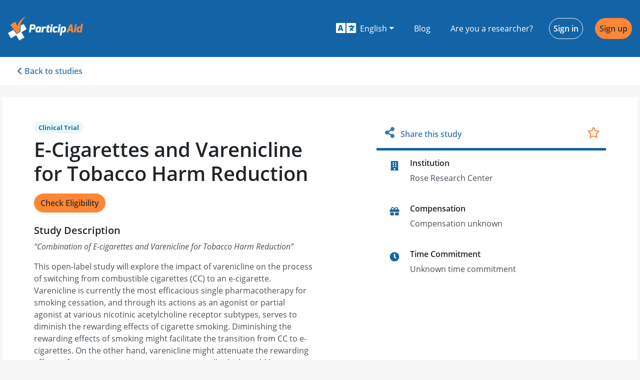

--- FILE ---
content_type: text/html; charset=utf-8
request_url: https://participaid.co/studies/bmZDpd
body_size: 25643
content:
<!DOCTYPE html><html lang="en"><head>
    <meta charset="utf-8">
    <title>E-Cigarettes and Varenicline for Tobacco Harm Reduction - ParticipAid</title>
    <base href="/">

    <meta name="viewport" content="width=device-width, initial-scale=1">
    <link rel="icon" type="image/x-icon" href="favicon.ico">
    <meta name="theme-color" content="#1364a6">
    <link rel="manifest" href="manifest.webmanifest">
    <link rel="apple-touch-icon" href="https://firebasestorage.googleapis.com/v0/b/participaid-1001.appspot.com/o/logos%2Fapple-touch-icon.png?alt=media&amp;token=0c73d74e-118c-498f-ac58-92a7724939e4">
    <link rel="canonical" href="https://participaid.co">
    <link rel="sitemap" type="application/xml" title="Sitemap" href="https://participaid.co/api/sitemap">

    <link rel="preconnect" href="https://maps.googleapis.com">
    <link rel="preconnect" href="https://maps.googleapis.com" crossorigin="anonymous">
    <link rel="preconnect" href="https://api.participaid.co">
    <link rel="preconnect" href="https://api.participaid.co" crossorigin="anonymous">
    <link rel="prefetch" href="/assets/i18n/en.json" as="fetch" crossorigin="anonymous">

    <!-- Basic SEO Meta Tags -->
    <meta name="title" content="E-Cigarettes and Varenicline for Tobacco Harm Reduction - ParticipAid">
    <meta name="description" content="Combination of E-cigarettes and Varenicline for Tobacco Harm Reduction">

    <!-- Twitter meta tags -->
    <meta name="twitter:card" content="summary_large_image">
    <meta name="twitter:site" content="@ParticipAidHQ">

    <!-- Open Graph meta tags -->
    <meta property="og:title" content="Call for Participants - E-Cigarettes and Varenicline for Tobacco Harm Reduction">
    <meta property="og:site_name" content="ParticipAid">
    <meta property="og:description" content="A new study on E-Cigarettes and Varenicline for Tobacco Harm Reduction is currently in need of participants. Help move the research world forward by participating.">
    <meta property="og:type" content="website">
    <meta property="og:image" content="https://firebasestorage.googleapis.com/v0/b/participaid-1001.appspot.com/o/media%2Fparticipaid_fb_share.png?alt=media&amp;token=ff325ec6-1642-4590-b765-1f3a75cef8e2">
    <meta property="og:url" content="https://participaid.co/studies/bmZDpd">
    <meta property="fb:app_id" content="834583939958479">

    <!-- Google Analytics -->
    <script>
        window.ga = window.ga || function () {
            (ga.q = ga.q || []).push(arguments)
        };
        ga.l = +new Date;
        ga('create', 'UA-79515882-1', 'auto');
        ga('send', 'pageview');
    </script>
    <script async="" defer="" src="https://www.google-analytics.com/analytics.js"></script>

    <!-- Facebook SDK -->
    <script async="" defer="" type="text/javascript" src="https://connect.facebook.net/en_US/sdk.js"></script>

    <!-- Google Platform Library -->
    <script async="" defer="" src="https://apis.google.com/js/platform.js"></script>
<style>@charset "UTF-8";@import url(https://fonts.googleapis.com/css2?family=Roboto:wght@500&display=swap);button{border-radius:0}.svg-inline--fa,svg:not(:root).svg-inline--fa{overflow:visible}.svg-inline--fa{display:inline-block;font-size:inherit;height:1em;vertical-align:-.125em}.svg-inline--fa.fa-w-11{width:.6875em}.svg-inline--fa.fa-w-14{width:.875em}.svg-inline--fa.fa-w-16{width:1em}.svg-inline--fa.fa-w-20{width:1.25em}.svg-inline--fa.fa-fw{width:1.25em}.fa-2x{font-size:2em}.fa-fw{text-align:center;width:1.25em}:root{--surface-a:#fff;--surface-b:#efefef;--surface-c:#e9ecef;--surface-d:#dee2e6;--surface-e:#fff;--surface-f:#fff;--text-color:#212529;--text-color-secondary:#6c757d;--primary-color:#007bff;--primary-color-text:#fff;--font-family:-apple-system,BlinkMacSystemFont,Segoe UI,Roboto,Helvetica,Arial,sans-serif,Apple Color Emoji,Segoe UI Emoji,Segoe UI Symbol;--surface-0:#fff;--surface-50:#f9fafb;--surface-100:#f8f9fa;--surface-200:#e9ecef;--surface-300:#dee2e6;--surface-400:#ced4da;--surface-500:#adb5bd;--surface-600:#6c757d;--surface-700:#495057;--surface-800:#343a40;--surface-900:#212529;--gray-50:#f9fafb;--gray-100:#f8f9fa;--gray-200:#e9ecef;--gray-300:#dee2e6;--gray-400:#ced4da;--gray-500:#adb5bd;--gray-600:#6c757d;--gray-700:#495057;--gray-800:#343a40;--gray-900:#212529;--content-padding:1.25rem;--inline-spacing:0.5rem;--border-radius:4px;--surface-ground:#efefef;--surface-section:#fff;--surface-card:#fff;--surface-overlay:#fff;--surface-border:#dee2e6;--surface-hover:#e9ecef;--maskbg:#0006;--focus-ring:0 0 0 0.2rem #268fff80}*{box-sizing:border-box}:root{--blue-50:#f3f8ff;--blue-100:#c5dcff;--blue-200:#97c1fe;--blue-300:#69a5fe;--blue-400:#3b8afd;--blue-500:#0d6efd;--blue-600:#0b5ed7;--blue-700:#094db1;--blue-800:#073d8b;--blue-900:#052c65;--green-50:#f4f9f6;--green-100:#c8e2d6;--green-200:#9ccbb5;--green-300:#70b595;--green-400:#459e74;--green-500:#198754;--green-600:#157347;--green-700:#125f3b;--green-800:#0e4a2e;--green-900:#0a3622;--yellow-50:#fffcf3;--yellow-100:#fff0c3;--yellow-200:#ffe494;--yellow-300:#ffd965;--yellow-400:#ffcd36;--yellow-500:#ffc107;--yellow-600:#d9a406;--yellow-700:#b38705;--yellow-800:#8c6a04;--yellow-900:#664d03;--cyan-50:#f3fcfe;--cyan-100:#c5f2fb;--cyan-200:#97e8f9;--cyan-300:#69def6;--cyan-400:#3bd4f3;--cyan-500:#0dcaf0;--cyan-600:#0baccc;--cyan-700:#098da8;--cyan-800:#076f84;--cyan-900:#055160;--pink-50:#fdf5f9;--pink-100:#f5cee1;--pink-200:#eda7ca;--pink-300:#e681b3;--pink-400:#de5a9b;--pink-500:#d63384;--pink-600:#b62b70;--pink-700:#96245c;--pink-800:#761c49;--pink-900:#561435;--indigo-50:#f7f3fe;--indigo-100:#dac6fc;--indigo-200:#bd98f9;--indigo-300:#a06bf7;--indigo-400:#833df4;--indigo-500:#6610f2;--indigo-600:#570ece;--indigo-700:#470ba9;--indigo-800:#380985;--indigo-900:#290661;--teal-50:#f4fcfa;--teal-100:#c9f2e6;--teal-200:#9fe8d2;--teal-300:#75debf;--teal-400:#4ad3ab;--teal-500:#20c997;--teal-600:#1bab80;--teal-700:#168d6a;--teal-800:#126f53;--teal-900:#0d503c;--orange-50:#fff9f3;--orange-100:#ffe0c7;--orange-200:#fec89a;--orange-300:#feaf6d;--orange-400:#fd9741;--orange-500:#fd7e14;--orange-600:#d76b11;--orange-700:#b1580e;--orange-800:#8b450b;--orange-900:#653208;--bluegray-50:#f8f9fb;--bluegray-100:#e0e4ea;--bluegray-200:#c7ced9;--bluegray-300:#aeb9c8;--bluegray-400:#95a3b8;--bluegray-500:#7c8ea7;--bluegray-600:#69798e;--bluegray-700:#576375;--bluegray-800:#444e5c;--bluegray-900:#323943;--purple-50:#f8f6fc;--purple-100:#dcd2f0;--purple-200:#c1aee4;--purple-300:#a68ad9;--purple-400:#8a66cd;--purple-500:#6f42c1;--purple-600:#5e38a4;--purple-700:#4e2e87;--purple-800:#3d246a;--purple-900:#2c1a4d}*,:after,:before{box-sizing:border-box}html{font-family:sans-serif;line-height:1.15;-webkit-text-size-adjust:100%;-webkit-tap-highlight-color:rgba(0,0,0,0)}footer,header,nav,section{display:block}body{margin:0;font-family:Open Sans,sans-serif;font-size:1rem;font-weight:400;line-height:1.5;color:#212529;text-align:left;background-color:#f6f6f6}[tabindex="-1"]:focus:not(:focus-visible){outline:0!important}p{margin-top:0;margin-bottom:1rem}ul{margin-bottom:1rem}ul{margin-top:0}a{color:#337ab7;text-decoration:none;background-color:initial}a:hover{color:#0056b3;text-decoration:underline}img{border-style:none}img,svg{vertical-align:middle}svg{overflow:hidden}label{display:inline-block;margin-bottom:.5rem}button{border-radius:0}button:focus:not(:focus-visible){outline:0}button,input,optgroup,select{margin:0;font-family:inherit;font-size:inherit;line-height:inherit}button,input{overflow:visible}button,select{text-transform:none}[role=button]{cursor:pointer}select{word-wrap:normal}[type=button],[type=submit],button{-webkit-appearance:button}[type=button]:not(:disabled),[type=submit]:not(:disabled),button:not(:disabled){cursor:pointer}[type=button]::-moz-focus-inner,[type=submit]::-moz-focus-inner,button::-moz-focus-inner{padding:0;border-style:none}.h2,.h3,.h5{margin-bottom:.5rem;font-family:Open Sans,sans-serif;font-weight:600;line-height:1.2}.h2{font-size:2rem}.h3{font-size:1.75rem}.h5{font-size:1.25rem}.container-fluid{width:100%;padding-right:15px;padding-left:15px;margin-right:auto;margin-left:auto}.row{display:flex;flex-wrap:wrap;margin-right:-15px;margin-left:-15px}.col-12,.col-sm-6{position:relative;width:100%;padding-right:15px;padding-left:15px}.col-12{flex:0 0 100%;max-width:100%}@media (min-width:576px){.col-sm-6{flex:0 0 50%;max-width:50%}}.container-fluid{max-width:1270px}.form-control{display:block;width:100%;height:calc(1.5em + .75rem + 2px);padding:.375rem .75rem;font-size:1rem;font-weight:400;line-height:1.5;color:#495057;background-color:#fff;background-clip:padding-box;border:1px solid #ced4da;border-radius:.25rem;box-shadow:inset 0 1px 1px rgba(0,0,0,.075);transition:border-color .15s ease-in-out,box-shadow .15s ease-in-out}@media (prefers-reduced-motion:reduce){.form-control{transition:none}}.form-control::-ms-expand{background-color:initial;border:0}.form-control:focus{color:#495057;background-color:#fff;border-color:#80bdff;outline:0;box-shadow:inset 0 1px 1px rgba(0,0,0,.075),0 0 0 .2rem #007bff40}.form-control::placeholder{color:#6c757d;opacity:1}.form-control:disabled,.form-control[readonly]{background-color:#e9ecef;opacity:1}select.form-control:-moz-focusring{color:#0000;text-shadow:0 0 0 #495057}select.form-control:focus::-ms-value{color:#495057;background-color:#fff}.form-group{margin-bottom:1rem}.btn{display:inline-block;font-weight:400;color:#212529;text-align:center;vertical-align:middle;-webkit-user-select:none;user-select:none;background-color:initial;border:1px solid #0000;padding:.375rem .75rem;font-size:1rem;line-height:1.5;border-radius:.25rem;transition:color .15s ease-in-out,background-color .15s ease-in-out,border-color .15s ease-in-out,box-shadow .15s ease-in-out}@media (prefers-reduced-motion:reduce){.btn{transition:none}}.btn:hover{color:#212529;text-decoration:none}.btn:focus{outline:0;box-shadow:0 0 0 .2rem #007bff40}.btn:disabled{opacity:.65;box-shadow:none}.btn:not(:disabled):not(.disabled){cursor:pointer}.btn:not(:disabled):not(.disabled):active{box-shadow:inset 0 3px 5px rgba(0,0,0,.125)}.btn:not(:disabled):not(.disabled):active:focus{box-shadow:0 0 0 .2rem #007bff40,inset 0 3px 5px rgba(0,0,0,.125)}.btn-orange{color:#212529;background-color:#ff8634;border-color:#ff8634;box-shadow:none}.btn-orange:focus,.btn-orange:hover{color:#fff;background-color:#ff6f0e;border-color:#ff6801}.btn-orange:focus{box-shadow:0 0 0 .2rem #de773280}.btn-orange:disabled{color:#212529;background-color:#ff8634;border-color:#ff8634}.btn-orange:not(:disabled):not(.disabled):active{color:#fff;background-color:#ff6801;border-color:#f36200}.btn-orange:not(:disabled):not(.disabled):active:focus{box-shadow:inset 0 3px 5px rgba(0,0,0,.125),0 0 0 .2rem #de773280}.btn-outline-primary{color:#1364a6;border-color:#1364a6}.btn-outline-primary:hover{color:#fff;background-color:#1364a6;border-color:#1364a6}.btn-outline-primary:focus{box-shadow:0 0 0 .2rem #1364a680}.btn-outline-primary:disabled{color:#1364a6;background-color:initial}.btn-outline-primary:not(:disabled):not(.disabled):active{color:#fff;background-color:#1364a6;border-color:#1364a6}.btn-outline-primary:not(:disabled):not(.disabled):active:focus{box-shadow:inset 0 3px 5px rgba(0,0,0,.125),0 0 0 .2rem #1364a680}.btn-outline-light{color:#f6f6f6;border-color:#f6f6f6}.btn-outline-light:hover{color:#212529;background-color:#f6f6f6;border-color:#f6f6f6}.btn-outline-light:focus{box-shadow:0 0 0 .2rem #f6f6f680}.btn-outline-light:disabled{color:#f6f6f6;background-color:initial}.btn-outline-light:not(:disabled):not(.disabled):active{color:#212529;background-color:#f6f6f6;border-color:#f6f6f6}.btn-outline-light:not(:disabled):not(.disabled):active:focus{box-shadow:inset 0 3px 5px rgba(0,0,0,.125),0 0 0 .2rem #f6f6f680}.btn-link{font-weight:400}.btn-link:hover{color:#0056b3}.btn-link:focus{text-decoration:underline}.btn-link:disabled{color:#6c757d;pointer-events:none}.btn{font-weight:600;border-radius:30px}.btn-orange{color:#333!important}.btn-orange:hover{background-color:#ffb481;border-color:#ffb481}.btn-link{color:#337ab7;text-decoration:none;cursor:pointer}.btn-link:hover{color:#22527b;text-decoration:underline}.btn-rounded{border-radius:1.5em}.input-group-append .btn{border-top-right-radius:.25rem;border-bottom-right-radius:.25rem}.fade{transition:opacity .15s linear}@media (prefers-reduced-motion:reduce){.fade{transition:none}}.fade:not(.show){opacity:0}.collapse:not(.show){display:none}.dropdown{position:relative}.dropdown-toggle{white-space:nowrap}.dropdown-toggle:after{display:inline-block;margin-left:.255em;vertical-align:.255em;content:"";border-top:.3em solid;border-right:.3em solid #0000;border-bottom:0;border-left:.3em solid #0000}.dropdown-toggle:empty:after{margin-left:0}.dropdown-menu{position:absolute;top:100%;left:0;z-index:1000;display:none;float:left;min-width:10rem;padding:.5rem 0;margin:.125rem 0 0;font-size:1rem;color:#212529;text-align:left;list-style:none;background-color:#fff;background-clip:padding-box;border:1px solid #00000026;border-radius:.25rem;box-shadow:0 .5rem 1rem rgba(0,0,0,.175)}.dropdown-item{display:block;width:100%;padding:.25rem 1.5rem;clear:both;font-weight:400;color:#212529;text-align:inherit;white-space:nowrap;background-color:initial;border:0}.dropdown-item:focus,.dropdown-item:hover{color:#16181b;text-decoration:none;background-color:#e9ecef}.dropdown-item:active{color:#fff;text-decoration:none;background-color:#007bff}.dropdown-item:disabled{color:#adb5bd;pointer-events:none;background-color:initial}.dropdown{position:relative}.dropdown .dropdown-toggle{border-radius:.25rem}.dropdown .dropdown-toggle:after{display:inline-block;width:0;height:0;margin-left:.3em;vertical-align:middle;content:"";border-top:.3em solid;border-right:.3em solid #0000;border-left:.3em solid #0000}.dropdown .dropdown-item{display:block;width:100%;clear:both;font-weight:400;font-size:1.2em;color:#292b2c;text-align:inherit;white-space:nowrap;background:0 0;border:0}.dropdown .dropdown-item:hover{color:#1d1e1f;text-decoration:none;background-color:#f7f7f9}.input-group{position:relative;display:flex;flex-wrap:wrap;align-items:stretch;width:100%}.input-group>.form-control{position:relative;flex:1 1 auto;width:1%;min-width:0;margin-bottom:0}.input-group>.form-control:focus{z-index:3}.input-group>.form-control:not(:first-child){border-top-left-radius:0;border-bottom-left-radius:0}.input-group:not(.has-validation)>.form-control:not(:last-child){border-top-right-radius:0;border-bottom-right-radius:0}.input-group-append{display:flex}.input-group-append .btn{position:relative;z-index:2}.input-group-append .btn:focus{z-index:3}.input-group-append{margin-left:-1px}.input-group:not(.has-validation)>.input-group-append:not(:last-child)>.btn,.input-group>.input-group-append:last-child>.btn:not(:last-child):not(.dropdown-toggle){border-top-right-radius:0;border-bottom-right-radius:0}.input-group>.input-group-append>.btn{border-top-left-radius:0;border-bottom-left-radius:0}.nav{display:flex;flex-wrap:wrap;padding-left:0;margin-bottom:0;list-style:none}.nav-link{display:block;padding:.5rem 1rem}.nav-link:focus,.nav-link:hover{text-decoration:none}.nav-tabs{border-bottom:1px solid #dee2e6}.nav-tabs .nav-link{margin-bottom:-1px;border:1px solid #0000;border-top-left-radius:.25rem;border-top-right-radius:.25rem}.nav-tabs .nav-link:focus,.nav-tabs .nav-link:hover{border-color:#e9ecef #e9ecef #dee2e6}.nav-tabs .nav-link.active{color:#495057;background-color:#fff;border-color:#dee2e6 #dee2e6 #fff}.nav-fill .nav-item{flex:1 1 auto;text-align:center}.navbar{position:relative;padding:.5rem 1rem}.navbar{display:flex;flex-wrap:wrap;align-items:center;justify-content:space-between}.navbar-brand{display:inline-block;padding-top:.3125rem;padding-bottom:.3125rem;margin-right:1rem;font-size:1.25rem;line-height:inherit;white-space:nowrap}.navbar-brand:focus,.navbar-brand:hover{text-decoration:none}.navbar-nav{display:flex;flex-direction:column;padding-left:0;margin-bottom:0;list-style:none}.navbar-nav .nav-link{padding-right:0;padding-left:0}.navbar-nav .dropdown-menu{position:static;float:none}.navbar-text{display:inline-block;padding-top:.5rem;padding-bottom:.5rem}.navbar-collapse{flex-basis:100%;flex-grow:1;align-items:center}@media (min-width:576px){.navbar-expand-sm{flex-flow:row nowrap;justify-content:flex-start}.navbar-expand-sm .navbar-nav{flex-direction:row}.navbar-expand-sm .navbar-nav .dropdown-menu{position:absolute}.navbar-expand-sm .navbar-nav .nav-link{padding-right:.5rem;padding-left:.5rem}.navbar-expand-sm .navbar-collapse{display:flex!important;flex-basis:auto}}.navbar-participaid-blue .navbar-brand,.navbar-participaid-blue .navbar-brand:focus,.navbar-participaid-blue .navbar-brand:hover,.navbar-participaid-blue .navbar-nav .nav-link{color:#fff}.navbar-participaid-blue .navbar-nav .nav-link:focus,.navbar-participaid-blue .navbar-nav .nav-link:hover{color:#ffffffbf}.navbar-participaid-blue .navbar-text{color:#ffffff80}.list-group{display:flex;flex-direction:column;padding-left:0;margin-bottom:0;border-radius:.25rem}.list-group-item{position:relative;display:block;padding:.75rem 1.25rem;background-color:#fff;border:1px solid rgba(0,0,0,.125)}.list-group-item:first-child{border-top-left-radius:inherit;border-top-right-radius:inherit}.list-group-item:last-child{border-bottom-right-radius:inherit;border-bottom-left-radius:inherit}.list-group-item:disabled{color:#6c757d;pointer-events:none;background-color:#fff}.list-group-item+.list-group-item{border-top-width:0}.close{float:right;font-size:1.5rem;font-weight:700;line-height:1;color:#000;text-shadow:0 1px 0 #fff;opacity:.5}.close:hover{color:#000;text-decoration:none}.close:not(:disabled):not(.disabled):focus,.close:not(:disabled):not(.disabled):hover{opacity:.75}button.close{padding:0;background-color:initial;border:0}.modal{position:fixed;top:0;left:0;z-index:1050;display:none;width:100%;height:100%;overflow:hidden;outline:0}.modal-dialog{position:relative;width:auto;margin:.5rem;pointer-events:none}.modal.fade .modal-dialog{transition:transform .3s ease-out;transform:translateY(-50px)}@media (prefers-reduced-motion:reduce){.modal.fade .modal-dialog{transition:none}}.modal-dialog-centered{display:flex;align-items:center;min-height:calc(100% - 1rem)}.modal-dialog-centered:before{display:block;height:calc(100vh - 1rem);height:min-content;content:""}.modal-content{position:relative;display:flex;flex-direction:column;width:100%;pointer-events:auto;background-color:#fff;background-clip:padding-box;border:1px solid #0003;border-radius:.3rem;box-shadow:0 8px 16px #00000054;outline:0}.modal-header{display:flex;align-items:flex-start;justify-content:space-between;padding:1rem;border-bottom:1px solid #dee2e6;border-top-left-radius:calc(.3rem - 1px);border-top-right-radius:calc(.3rem - 1px)}.modal-header .close{padding:1rem;margin:-1rem -1rem -1rem auto}.modal-title{margin-bottom:0;line-height:1.5}.modal-body{position:relative;flex:1 1 auto;padding:1rem}.modal-footer{display:flex;flex-wrap:wrap;align-items:center;justify-content:flex-end;padding:.75rem;border-top:1px solid #dee2e6;border-bottom-right-radius:calc(.3rem - 1px);border-bottom-left-radius:calc(.3rem - 1px)}.modal-footer>*{margin:.25rem}@media (min-width:576px){.modal-dialog{max-width:500px;margin:1.75rem auto}.modal-dialog-centered{min-height:calc(100% - 3.5rem)}.modal-dialog-centered:before{height:calc(100vh - 3.5rem);height:min-content}.modal-content{box-shadow:0 16px 32px #00000054}}@media (min-width:992px){.modal-md{max-width:650px}}.modal-header{align-items:normal;background-color:#1364a6;border-color:#1364a6;color:#fff}.modal-header .close{color:#fff}.modal-footer{padding-top:0;justify-content:center;border-top:none}.modal-title{font-weight:600;font-size:1.25rem}@media (max-width:575.98px){.modal-dialog:not(.modal-mobile){margin:0}.modal-dialog:not(.modal-mobile) .modal-content{min-height:100vh}.modal-dialog:not(.modal-mobile) .modal-content .modal-footer{position:fixed;bottom:0;width:100%}}.bg-primary{background-color:#1364a6!important}.bg-blue{background-color:#1364a6!important}.d-none{display:none!important}.d-flex{display:flex!important}@media (min-width:576px){.d-sm-flex{display:flex!important}}@media (min-width:768px){.d-md-block{display:block!important}}.align-items-center{align-items:center!important}.ml-1{margin-left:.25rem!important}.mr-2{margin-right:.5rem!important}.my-3{margin-top:1rem!important}.mb-3,.my-3{margin-bottom:1rem!important}.mt-4{margin-top:1.5rem!important}.mr-4,.mx-4{margin-right:1.5rem!important}.mx-4{margin-left:1.5rem!important}.py-0{padding-top:0!important}.py-0{padding-bottom:0!important}.py-1{padding-top:.25rem!important}.py-1{padding-bottom:.25rem!important}.px-3{padding-right:1rem!important}.px-3{padding-left:1rem!important}.px-4{padding-right:1.5rem!important}.px-4{padding-left:1.5rem!important}.px-5{padding-right:3rem!important}.px-5{padding-left:3rem!important}.mt-auto{margin-top:auto!important}.ml-auto{margin-left:auto!important}@media (min-width:576px){.mb-sm-0{margin-bottom:0!important}}@media (min-width:992px){.my-lg-5{margin-top:3rem!important}.my-lg-5{margin-bottom:3rem!important}.py-lg-5{padding-top:3rem!important}.py-lg-5{padding-bottom:3rem!important}}.text-right{text-align:right!important}.text-center{text-align:center!important}.text-uppercase{text-transform:uppercase!important}.text-white{color:#fff!important}.text-orange{color:#ff8634!important}a.text-orange:focus,a.text-orange:hover{color:#e75d00!important}.form-control::-moz-placeholder{color:#e9ecef;opacity:1;font-weight:lighter}.form-control:-ms-input-placeholder{color:#e9ecef;font-weight:lighter}.form-control::-webkit-input-placeholder{color:#e9ecef;font-weight:lighter}.form-control:focus{border:1px solid #ffa467;box-shadow:0 0 6px #fff0e7}@font-face{font-family:Open Sans;font-style:normal;font-weight:300;font-display:swap;src:url(https://firebasestorage.googleapis.com/v0/b/participaid-1001.appspot.com/o/fonts%2FOpenSans-Light.woff2?alt=media&token=dbbcf047-0b72-4795-801a-14722f512ee3) format("woff2")}@font-face{font-family:Open Sans;font-style:normal;font-weight:400;font-display:swap;src:url(https://firebasestorage.googleapis.com/v0/b/participaid-1001.appspot.com/o/fonts%2FOpenSans-Regular.woff2?alt=media&token=a7b07808-7226-4628-88bc-b2a7af15908b) format("woff2")}@font-face{font-family:Open Sans;font-style:italic;font-weight:400;font-display:swap;src:url(https://firebasestorage.googleapis.com/v0/b/participaid-1001.appspot.com/o/fonts%2FOpenSans-Italic.woff2?alt=media&token=6634527a-5e5a-4070-a9dc-43198ed90403) format("woff2")}@font-face{font-family:Open Sans;font-style:normal;font-weight:600;font-display:swap;src:url(https://firebasestorage.googleapis.com/v0/b/participaid-1001.appspot.com/o/fonts%2FOpenSans-SemiBold.woff2?alt=media&token=afae8cdd-904b-44a1-9938-46de1ea709fb) format("woff2")}@font-face{font-family:Open Sans;font-style:normal;font-weight:700;font-display:swap;src:url(https://firebasestorage.googleapis.com/v0/b/participaid-1001.appspot.com/o/fonts%2FOpenSans-Bold.woff2?alt=media&token=b0644c63-1f47-4170-ac89-7a0b4b00d5a4) format("woff2")}body,html{height:100%;margin:0;padding:0}.btn{cursor:pointer}</style><style>@charset "UTF-8";@import url(https://fonts.googleapis.com/css2?family=Roboto:wght@500&display=swap);button{border-radius:0}.svg-inline--fa,svg:not(:root).svg-inline--fa{overflow:visible}.svg-inline--fa{display:inline-block;font-size:inherit;height:1em;vertical-align:-.125em}.svg-inline--fa.fa-lg{vertical-align:-.225em}.svg-inline--fa.fa-w-10{width:.625em}.svg-inline--fa.fa-w-11{width:.6875em}.svg-inline--fa.fa-w-14{width:.875em}.svg-inline--fa.fa-w-16{width:1em}.svg-inline--fa.fa-w-18{width:1.125em}.svg-inline--fa.fa-w-20{width:1.25em}.svg-inline--fa.fa-fw{width:1.25em}.fa-lg{font-size:1.33333em;line-height:.75em;vertical-align:-.0667em}.fa-2x{font-size:2em}.fa-fw{text-align:center;width:1.25em}:root{--surface-a:#fff;--surface-b:#efefef;--surface-c:#e9ecef;--surface-d:#dee2e6;--surface-e:#fff;--surface-f:#fff;--text-color:#212529;--text-color-secondary:#6c757d;--primary-color:#007bff;--primary-color-text:#fff;--font-family:-apple-system,BlinkMacSystemFont,Segoe UI,Roboto,Helvetica,Arial,sans-serif,Apple Color Emoji,Segoe UI Emoji,Segoe UI Symbol;--surface-0:#fff;--surface-50:#f9fafb;--surface-100:#f8f9fa;--surface-200:#e9ecef;--surface-300:#dee2e6;--surface-400:#ced4da;--surface-500:#adb5bd;--surface-600:#6c757d;--surface-700:#495057;--surface-800:#343a40;--surface-900:#212529;--gray-50:#f9fafb;--gray-100:#f8f9fa;--gray-200:#e9ecef;--gray-300:#dee2e6;--gray-400:#ced4da;--gray-500:#adb5bd;--gray-600:#6c757d;--gray-700:#495057;--gray-800:#343a40;--gray-900:#212529;--content-padding:1.25rem;--inline-spacing:0.5rem;--border-radius:4px;--surface-ground:#efefef;--surface-section:#fff;--surface-card:#fff;--surface-overlay:#fff;--surface-border:#dee2e6;--surface-hover:#e9ecef;--maskbg:#0006;--focus-ring:0 0 0 0.2rem #268fff80}*{box-sizing:border-box}:root{--blue-50:#f3f8ff;--blue-100:#c5dcff;--blue-200:#97c1fe;--blue-300:#69a5fe;--blue-400:#3b8afd;--blue-500:#0d6efd;--blue-600:#0b5ed7;--blue-700:#094db1;--blue-800:#073d8b;--blue-900:#052c65;--green-50:#f4f9f6;--green-100:#c8e2d6;--green-200:#9ccbb5;--green-300:#70b595;--green-400:#459e74;--green-500:#198754;--green-600:#157347;--green-700:#125f3b;--green-800:#0e4a2e;--green-900:#0a3622;--yellow-50:#fffcf3;--yellow-100:#fff0c3;--yellow-200:#ffe494;--yellow-300:#ffd965;--yellow-400:#ffcd36;--yellow-500:#ffc107;--yellow-600:#d9a406;--yellow-700:#b38705;--yellow-800:#8c6a04;--yellow-900:#664d03;--cyan-50:#f3fcfe;--cyan-100:#c5f2fb;--cyan-200:#97e8f9;--cyan-300:#69def6;--cyan-400:#3bd4f3;--cyan-500:#0dcaf0;--cyan-600:#0baccc;--cyan-700:#098da8;--cyan-800:#076f84;--cyan-900:#055160;--pink-50:#fdf5f9;--pink-100:#f5cee1;--pink-200:#eda7ca;--pink-300:#e681b3;--pink-400:#de5a9b;--pink-500:#d63384;--pink-600:#b62b70;--pink-700:#96245c;--pink-800:#761c49;--pink-900:#561435;--indigo-50:#f7f3fe;--indigo-100:#dac6fc;--indigo-200:#bd98f9;--indigo-300:#a06bf7;--indigo-400:#833df4;--indigo-500:#6610f2;--indigo-600:#570ece;--indigo-700:#470ba9;--indigo-800:#380985;--indigo-900:#290661;--teal-50:#f4fcfa;--teal-100:#c9f2e6;--teal-200:#9fe8d2;--teal-300:#75debf;--teal-400:#4ad3ab;--teal-500:#20c997;--teal-600:#1bab80;--teal-700:#168d6a;--teal-800:#126f53;--teal-900:#0d503c;--orange-50:#fff9f3;--orange-100:#ffe0c7;--orange-200:#fec89a;--orange-300:#feaf6d;--orange-400:#fd9741;--orange-500:#fd7e14;--orange-600:#d76b11;--orange-700:#b1580e;--orange-800:#8b450b;--orange-900:#653208;--bluegray-50:#f8f9fb;--bluegray-100:#e0e4ea;--bluegray-200:#c7ced9;--bluegray-300:#aeb9c8;--bluegray-400:#95a3b8;--bluegray-500:#7c8ea7;--bluegray-600:#69798e;--bluegray-700:#576375;--bluegray-800:#444e5c;--bluegray-900:#323943;--purple-50:#f8f6fc;--purple-100:#dcd2f0;--purple-200:#c1aee4;--purple-300:#a68ad9;--purple-400:#8a66cd;--purple-500:#6f42c1;--purple-600:#5e38a4;--purple-700:#4e2e87;--purple-800:#3d246a;--purple-900:#2c1a4d}*,:after,:before{box-sizing:border-box}html{font-family:sans-serif;line-height:1.15;-webkit-text-size-adjust:100%;-webkit-tap-highlight-color:rgba(0,0,0,0)}aside,footer,header,main,nav,section{display:block}body{margin:0;font-family:Open Sans,sans-serif;font-size:1rem;font-weight:400;line-height:1.5;color:#212529;text-align:left;background-color:#f6f6f6}[tabindex="-1"]:focus:not(:focus-visible){outline:0!important}h1,h2,h3{margin-top:0;margin-bottom:.5rem}p{margin-top:0;margin-bottom:1rem}ul{margin-bottom:1rem}ul{margin-top:0}b{font-weight:bolder}a{color:#337ab7;text-decoration:none;background-color:initial}a:hover{color:#0056b3;text-decoration:underline}img{border-style:none}img,svg{vertical-align:middle}svg{overflow:hidden}label{display:inline-block;margin-bottom:.5rem}button{border-radius:0}button:focus:not(:focus-visible){outline:0}button,input,optgroup,select,textarea{margin:0;font-family:inherit;font-size:inherit;line-height:inherit}button,input{overflow:visible}button,select{text-transform:none}[role=button]{cursor:pointer}select{word-wrap:normal}[type=button],[type=submit],button{-webkit-appearance:button}[type=button]:not(:disabled),[type=submit]:not(:disabled),button:not(:disabled){cursor:pointer}[type=button]::-moz-focus-inner,[type=submit]::-moz-focus-inner,button::-moz-focus-inner{padding:0;border-style:none}input[type=checkbox]{box-sizing:border-box;padding:0}textarea{overflow:auto;resize:vertical}fieldset{min-width:0;padding:0;margin:0;border:0}[hidden]{display:none!important}.h2,.h3,.h5,h1,h2,h3{margin-bottom:.5rem;font-family:Open Sans,sans-serif;font-weight:600;line-height:1.2}h1{font-size:2.5rem}.h2,h2{font-size:2rem}.h3,h3{font-size:1.75rem}.h5{font-size:1.25rem}.container-fluid{width:100%;padding-right:15px;padding-left:15px;margin-right:auto;margin-left:auto}.row{display:flex;flex-wrap:wrap;margin-right:-15px;margin-left:-15px}.col-12,.col-md-5,.col-md-6,.col-sm-6,.col-sm-12{position:relative;width:100%;padding-right:15px;padding-left:15px}.col-12{flex:0 0 100%;max-width:100%}@media (min-width:576px){.col-sm-6{flex:0 0 50%;max-width:50%}.col-sm-12{flex:0 0 100%;max-width:100%}}@media (min-width:768px){.col-md-5{flex:0 0 41.66666667%;max-width:41.66666667%}.col-md-6{flex:0 0 50%;max-width:50%}.offset-md-1{margin-left:8.33333333%}}.container-fluid{max-width:1270px}.form-control{display:block;width:100%;height:calc(1.5em + .75rem + 2px);padding:.375rem .75rem;font-size:1rem;font-weight:400;line-height:1.5;color:#495057;background-color:#fff;background-clip:padding-box;border:1px solid #ced4da;border-radius:.25rem;box-shadow:inset 0 1px 1px rgba(0,0,0,.075);transition:border-color .15s ease-in-out,box-shadow .15s ease-in-out}@media (prefers-reduced-motion:reduce){.form-control{transition:none}}.form-control::-ms-expand{background-color:initial;border:0}.form-control:focus{color:#495057;background-color:#fff;border-color:#80bdff;outline:0;box-shadow:inset 0 1px 1px rgba(0,0,0,.075),0 0 0 .2rem #007bff40}.form-control::placeholder{color:#6c757d;opacity:1}.form-control:disabled,.form-control[readonly]{background-color:#e9ecef;opacity:1}select.form-control:-moz-focusring{color:#0000;text-shadow:0 0 0 #495057}select.form-control:focus::-ms-value{color:#495057;background-color:#fff}textarea.form-control{height:auto}.form-group{margin-bottom:1rem}.btn{display:inline-block;font-weight:400;color:#212529;text-align:center;vertical-align:middle;-webkit-user-select:none;user-select:none;background-color:initial;border:1px solid #0000;padding:.375rem .75rem;font-size:1rem;line-height:1.5;border-radius:.25rem;transition:color .15s ease-in-out,background-color .15s ease-in-out,border-color .15s ease-in-out,box-shadow .15s ease-in-out}@media (prefers-reduced-motion:reduce){.btn{transition:none}}.btn:hover{color:#212529;text-decoration:none}.btn:focus{outline:0;box-shadow:0 0 0 .2rem #007bff40}.btn:disabled{opacity:.65;box-shadow:none}.btn:not(:disabled):not(.disabled){cursor:pointer}.btn:not(:disabled):not(.disabled):active{box-shadow:inset 0 3px 5px rgba(0,0,0,.125)}.btn:not(:disabled):not(.disabled):active:focus{box-shadow:0 0 0 .2rem #007bff40,inset 0 3px 5px rgba(0,0,0,.125)}.btn-light{color:#212529;background-color:#f6f6f6;border-color:#f6f6f6;box-shadow:none}.btn-light:focus,.btn-light:hover{color:#212529;background-color:#e3e3e3;border-color:#ddd}.btn-light:focus{box-shadow:0 0 0 .2rem #d6d7d780}.btn-light:disabled{color:#212529;background-color:#f6f6f6;border-color:#f6f6f6}.btn-light:not(:disabled):not(.disabled):active{color:#212529;background-color:#ddd;border-color:#d6d6d6}.btn-light:not(:disabled):not(.disabled):active:focus{box-shadow:inset 0 3px 5px rgba(0,0,0,.125),0 0 0 .2rem #d6d7d780}.btn-orange{color:#212529;background-color:#ff8634;border-color:#ff8634;box-shadow:none}.btn-orange:focus,.btn-orange:hover{color:#fff;background-color:#ff6f0e;border-color:#ff6801}.btn-orange:focus{box-shadow:0 0 0 .2rem #de773280}.btn-orange:disabled{color:#212529;background-color:#ff8634;border-color:#ff8634}.btn-orange:not(:disabled):not(.disabled):active{color:#fff;background-color:#ff6801;border-color:#f36200}.btn-orange:not(:disabled):not(.disabled):active:focus{box-shadow:inset 0 3px 5px rgba(0,0,0,.125),0 0 0 .2rem #de773280}.btn-outline-primary{color:#1364a6;border-color:#1364a6}.btn-outline-primary:hover{color:#fff;background-color:#1364a6;border-color:#1364a6}.btn-outline-primary:focus{box-shadow:0 0 0 .2rem #1364a680}.btn-outline-primary:disabled{color:#1364a6;background-color:initial}.btn-outline-primary:not(:disabled):not(.disabled):active{color:#fff;background-color:#1364a6;border-color:#1364a6}.btn-outline-primary:not(:disabled):not(.disabled):active:focus{box-shadow:inset 0 3px 5px rgba(0,0,0,.125),0 0 0 .2rem #1364a680}.btn-outline-light{color:#f6f6f6;border-color:#f6f6f6}.btn-outline-light:hover{color:#212529;background-color:#f6f6f6;border-color:#f6f6f6}.btn-outline-light:focus{box-shadow:0 0 0 .2rem #f6f6f680}.btn-outline-light:disabled{color:#f6f6f6;background-color:initial}.btn-outline-light:not(:disabled):not(.disabled):active{color:#212529;background-color:#f6f6f6;border-color:#f6f6f6}.btn-outline-light:not(:disabled):not(.disabled):active:focus{box-shadow:inset 0 3px 5px rgba(0,0,0,.125),0 0 0 .2rem #f6f6f680}.btn-link{font-weight:400}.btn-link:hover{color:#0056b3}.btn-link:focus{text-decoration:underline}.btn-link:disabled{color:#6c757d;pointer-events:none}.btn-sm{padding:.25rem .5rem;font-size:.875rem;line-height:1.5;border-radius:.2rem}.btn{font-weight:600;border-radius:30px}.btn-orange{color:#333!important}.btn-orange:hover{background-color:#ffb481;border-color:#ffb481}.btn-link{color:#337ab7;text-decoration:none;cursor:pointer}.btn-link:hover{color:#22527b;text-decoration:underline}.btn-rounded{border-radius:1.5em}.input-group-append .btn{border-top-right-radius:.25rem;border-bottom-right-radius:.25rem}.fade{transition:opacity .15s linear}@media (prefers-reduced-motion:reduce){.fade{transition:none}}.fade:not(.show){opacity:0}.collapse:not(.show){display:none}.dropdown{position:relative}.dropdown-toggle{white-space:nowrap}.dropdown-toggle:after{display:inline-block;margin-left:.255em;vertical-align:.255em;content:"";border-top:.3em solid;border-right:.3em solid #0000;border-bottom:0;border-left:.3em solid #0000}.dropdown-toggle:empty:after{margin-left:0}.dropdown-menu{position:absolute;top:100%;left:0;z-index:1000;display:none;float:left;min-width:10rem;padding:.5rem 0;margin:.125rem 0 0;font-size:1rem;color:#212529;text-align:left;list-style:none;background-color:#fff;background-clip:padding-box;border:1px solid #00000026;border-radius:.25rem;box-shadow:0 .5rem 1rem rgba(0,0,0,.175)}.dropdown-item{display:block;width:100%;padding:.25rem 1.5rem;clear:both;font-weight:400;color:#212529;text-align:inherit;white-space:nowrap;background-color:initial;border:0}.dropdown-item:focus,.dropdown-item:hover{color:#16181b;text-decoration:none;background-color:#e9ecef}.dropdown-item:active{color:#fff;text-decoration:none;background-color:#007bff}.dropdown-item:disabled{color:#adb5bd;pointer-events:none;background-color:initial}.dropdown{position:relative}.dropdown .dropdown-toggle{border-radius:.25rem}.dropdown .dropdown-toggle:after{display:inline-block;width:0;height:0;margin-left:.3em;vertical-align:middle;content:"";border-top:.3em solid;border-right:.3em solid #0000;border-left:.3em solid #0000}.dropdown .dropdown-item{display:block;width:100%;clear:both;font-weight:400;font-size:1.2em;color:#292b2c;text-align:inherit;white-space:nowrap;background:0 0;border:0}.dropdown .dropdown-item:hover{color:#1d1e1f;text-decoration:none;background-color:#f7f7f9}.input-group{position:relative;display:flex;flex-wrap:wrap;align-items:stretch;width:100%}.input-group>.form-control{position:relative;flex:1 1 auto;width:1%;min-width:0;margin-bottom:0}.input-group>.form-control:focus{z-index:3}.input-group>.form-control:not(:first-child){border-top-left-radius:0;border-bottom-left-radius:0}.input-group:not(.has-validation)>.form-control:not(:last-child){border-top-right-radius:0;border-bottom-right-radius:0}.input-group-append{display:flex}.input-group-append .btn{position:relative;z-index:2}.input-group-append .btn:focus{z-index:3}.input-group-append{margin-left:-1px}.input-group:not(.has-validation)>.input-group-append:not(:last-child)>.btn,.input-group>.input-group-append:last-child>.btn:not(:last-child):not(.dropdown-toggle){border-top-right-radius:0;border-bottom-right-radius:0}.input-group>.input-group-append>.btn{border-top-left-radius:0;border-bottom-left-radius:0}.custom-control{position:relative;z-index:1;display:block;min-height:1.5rem;padding-left:1.5rem;-webkit-print-color-adjust:exact;color-adjust:exact}.custom-control-input{position:absolute;left:0;z-index:-1;width:1rem;height:1.25rem;opacity:0}.custom-control-input:checked~.custom-control-label:before{color:#fff;border-color:#007bff;background-color:#1364a6}.custom-control-input:focus~.custom-control-label:before{box-shadow:inset 0 1px 1px rgba(0,0,0,.075),0 0 0 .2rem #007bff40}.custom-control-input:focus:not(:checked)~.custom-control-label:before{border-color:#80bdff}.custom-control-input:not(:disabled):active~.custom-control-label:before{color:#fff;background-color:#b3d7ff;border-color:#b3d7ff}.custom-control-input:disabled~.custom-control-label{color:#6c757d}.custom-control-input:disabled~.custom-control-label:before{background-color:#e9ecef}.custom-control-label{position:relative;margin-bottom:0;vertical-align:top}.custom-control-label:before{pointer-events:none;background-color:#fff;border:1px solid #adb5bd;box-shadow:inset 0 1px 1px rgba(0,0,0,.075)}.custom-control-label:after,.custom-control-label:before{position:absolute;top:.25rem;left:-1.5rem;display:block;width:1rem;height:1rem;content:""}.custom-control-label:after{background:50%/50% 50% no-repeat}.custom-checkbox .custom-control-label:before{border-radius:.25rem}.custom-checkbox .custom-control-input:checked~.custom-control-label:after{background-image:url("data:image/svg+xml,%3csvg xmlns='http://www.w3.org/2000/svg' width='8' height='8' viewBox='0 0 8 8'%3e%3cpath fill='%23fff' d='M6.564.75l-3.59 3.612-1.538-1.55L0 4.26l2.974 2.99L8 2.193z'/%3e%3c/svg%3e")}.custom-checkbox .custom-control-input:indeterminate~.custom-control-label:before{border-color:#007bff;background-color:#007bff}.custom-checkbox .custom-control-input:indeterminate~.custom-control-label:after{background-image:url("data:image/svg+xml,%3csvg xmlns='http://www.w3.org/2000/svg' width='4' height='4' viewBox='0 0 4 4'%3e%3cpath stroke='%23fff' d='M0 2h4'/%3e%3c/svg%3e")}.custom-checkbox .custom-control-input:disabled:checked~.custom-control-label:before,.custom-checkbox .custom-control-input:disabled:indeterminate~.custom-control-label:before{background-color:#007bff80}.custom-control-label:before{transition:background-color .15s ease-in-out,border-color .15s ease-in-out,box-shadow .15s ease-in-out}@media (prefers-reduced-motion:reduce){.custom-control-label:before{transition:none}}.nav{display:flex;flex-wrap:wrap;padding-left:0;margin-bottom:0;list-style:none}.nav-link{display:block;padding:.5rem 1rem}.nav-link:focus,.nav-link:hover{text-decoration:none}.nav-tabs{border-bottom:1px solid #dee2e6}.nav-tabs .nav-link{margin-bottom:-1px;border:1px solid #0000;border-top-left-radius:.25rem;border-top-right-radius:.25rem}.nav-tabs .nav-link:focus,.nav-tabs .nav-link:hover{border-color:#e9ecef #e9ecef #dee2e6}.nav-tabs .nav-link.active{color:#495057;background-color:#fff;border-color:#dee2e6 #dee2e6 #fff}.nav-fill .nav-item{flex:1 1 auto;text-align:center}.navbar{position:relative;padding:.5rem 1rem}.navbar{display:flex;flex-wrap:wrap;align-items:center;justify-content:space-between}.navbar-brand{display:inline-block;padding-top:.3125rem;padding-bottom:.3125rem;margin-right:1rem;font-size:1.25rem;line-height:inherit;white-space:nowrap}.navbar-brand:focus,.navbar-brand:hover{text-decoration:none}.navbar-nav{display:flex;flex-direction:column;padding-left:0;margin-bottom:0;list-style:none}.navbar-nav .nav-link{padding-right:0;padding-left:0}.navbar-nav .dropdown-menu{position:static;float:none}.navbar-text{display:inline-block;padding-top:.5rem;padding-bottom:.5rem}.navbar-collapse{flex-basis:100%;flex-grow:1;align-items:center}@media (min-width:576px){.navbar-expand-sm{flex-flow:row nowrap;justify-content:flex-start}.navbar-expand-sm .navbar-nav{flex-direction:row}.navbar-expand-sm .navbar-nav .dropdown-menu{position:absolute}.navbar-expand-sm .navbar-nav .nav-link{padding-right:.5rem;padding-left:.5rem}.navbar-expand-sm .navbar-collapse{display:flex!important;flex-basis:auto}}.navbar-participaid-blue .navbar-brand,.navbar-participaid-blue .navbar-brand:focus,.navbar-participaid-blue .navbar-brand:hover,.navbar-participaid-blue .navbar-nav .nav-link{color:#fff}.navbar-participaid-blue .navbar-nav .nav-link:focus,.navbar-participaid-blue .navbar-nav .nav-link:hover{color:#ffffffbf}.navbar-participaid-blue .navbar-text{color:#ffffff80}.subnav{background-color:#fff;display:flex;height:56px;align-items:center}@media (max-width:575.98px){.subnav{background-color:#1364a6}.subnav span,.subnav span:hover{color:#fff}}.card{position:relative;display:flex;flex-direction:column;min-width:0;word-wrap:break-word;background-color:#fff;background-clip:initial;border:0 solid rgba(0,0,0,.125);border-radius:.25rem}.card-body{flex:1 1 auto;min-height:1px;padding:1.25rem}.badge{display:inline-block;padding:.25em .4em;font-size:75%;font-weight:700;line-height:1;text-align:center;white-space:nowrap;vertical-align:initial;border-radius:.25rem;transition:color .15s ease-in-out,background-color .15s ease-in-out,border-color .15s ease-in-out,box-shadow .15s ease-in-out}@media (prefers-reduced-motion:reduce){.badge{transition:none}}.badge:empty{display:none}.badge{padding:6px 9px;font-size:.8em;border-radius:40px}.badge-clinical{background:#eaf7fb;color:#1e7995}.list-group{display:flex;flex-direction:column;padding-left:0;margin-bottom:0;border-radius:.25rem}.list-group-item{position:relative;display:block;padding:.75rem 1.25rem;background-color:#fff;border:1px solid rgba(0,0,0,.125)}.list-group-item:first-child{border-top-left-radius:inherit;border-top-right-radius:inherit}.list-group-item:last-child{border-bottom-right-radius:inherit;border-bottom-left-radius:inherit}.list-group-item:disabled{color:#6c757d;pointer-events:none;background-color:#fff}.list-group-item+.list-group-item{border-top-width:0}.list-group-flush{border-radius:0}.close{float:right;font-size:1.5rem;font-weight:700;line-height:1;color:#000;text-shadow:0 1px 0 #fff;opacity:.5}.close:hover{color:#000;text-decoration:none}.close:not(:disabled):not(.disabled):focus,.close:not(:disabled):not(.disabled):hover{opacity:.75}button.close{padding:0;background-color:initial;border:0}.modal{position:fixed;top:0;left:0;z-index:1050;display:none;width:100%;height:100%;overflow:hidden;outline:0}.modal-dialog{position:relative;width:auto;margin:.5rem;pointer-events:none}.modal.fade .modal-dialog{transition:transform .3s ease-out;transform:translateY(-50px)}@media (prefers-reduced-motion:reduce){.modal.fade .modal-dialog{transition:none}}.modal-dialog-scrollable{display:flex;max-height:calc(100% - 1rem)}.modal-dialog-scrollable .modal-content{max-height:calc(100vh - 1rem);overflow:hidden}.modal-dialog-scrollable .modal-header{flex-shrink:0}.modal-dialog-scrollable .modal-body{overflow-y:auto}.modal-dialog-centered{display:flex;align-items:center;min-height:calc(100% - 1rem)}.modal-dialog-centered:before{display:block;height:calc(100vh - 1rem);height:min-content;content:""}.modal-content{position:relative;display:flex;flex-direction:column;width:100%;pointer-events:auto;background-color:#fff;background-clip:padding-box;border:1px solid #0003;border-radius:.3rem;box-shadow:0 8px 16px #00000054;outline:0}.modal-header{display:flex;align-items:flex-start;justify-content:space-between;padding:1rem;border-bottom:1px solid #dee2e6;border-top-left-radius:calc(.3rem - 1px);border-top-right-radius:calc(.3rem - 1px)}.modal-header .close{padding:1rem;margin:-1rem -1rem -1rem auto}.modal-title{margin-bottom:0;line-height:1.5}.modal-body{position:relative;flex:1 1 auto;padding:1rem}.modal-footer{display:flex;flex-wrap:wrap;align-items:center;justify-content:flex-end;padding:.75rem;border-top:1px solid #dee2e6;border-bottom-right-radius:calc(.3rem - 1px);border-bottom-left-radius:calc(.3rem - 1px)}.modal-footer>*{margin:.25rem}@media (min-width:576px){.modal-dialog{max-width:500px;margin:1.75rem auto}.modal-dialog-scrollable{max-height:calc(100% - 3.5rem)}.modal-dialog-scrollable .modal-content{max-height:calc(100vh - 3.5rem)}.modal-dialog-centered{min-height:calc(100% - 3.5rem)}.modal-dialog-centered:before{height:calc(100vh - 3.5rem);height:min-content}.modal-content{box-shadow:0 16px 32px #00000054}}@media (min-width:992px){.modal-md{max-width:650px}}.modal-header{align-items:normal;background-color:#1364a6;border-color:#1364a6;color:#fff}.modal-header .close{color:#fff}.modal-footer{padding-top:0;justify-content:center;border-top:none}.modal-title{font-weight:600;font-size:1.25rem}@media (max-width:575.98px){.modal-dialog:not(.modal-mobile){margin:0}.modal-dialog:not(.modal-mobile) .modal-content{min-height:100vh}.modal-dialog:not(.modal-mobile) .modal-content .modal-footer{position:fixed;bottom:0;width:100%}}.bg-primary{background-color:#1364a6!important}.bg-blue{background-color:#1364a6!important}.rounded-0{border-radius:0!important}.d-none{display:none!important}.d-flex{display:flex!important}@media (min-width:576px){.d-sm-none{display:none!important}.d-sm-block{display:block!important}.d-sm-flex{display:flex!important}}@media (min-width:768px){.d-md-block{display:block!important}}.align-items-center{align-items:center!important}.align-self-center{align-self:center!important}.w-100{width:100%!important}.mt-0{margin-top:0!important}.mt-1{margin-top:.25rem!important}.mb-1{margin-bottom:.25rem!important}.ml-1{margin-left:.25rem!important}.mr-2{margin-right:.5rem!important}.mb-2{margin-bottom:.5rem!important}.mt-3,.my-3{margin-top:1rem!important}.mb-3,.my-3{margin-bottom:1rem!important}.mt-4{margin-top:1.5rem!important}.mr-4,.mx-4{margin-right:1.5rem!important}.mx-4{margin-left:1.5rem!important}.mb-5{margin-bottom:3rem!important}.p-0{padding:0!important}.py-0{padding-top:0!important}.px-0{padding-right:0!important}.py-0{padding-bottom:0!important}.px-0{padding-left:0!important}.py-1{padding-top:.25rem!important}.py-1{padding-bottom:.25rem!important}.py-2{padding-top:.5rem!important}.py-2{padding-bottom:.5rem!important}.pt-3{padding-top:1rem!important}.px-3{padding-right:1rem!important}.px-3{padding-left:1rem!important}.px-4{padding-right:1.5rem!important}.px-4{padding-left:1.5rem!important}.px-5{padding-right:3rem!important}.px-5{padding-left:3rem!important}.mt-auto{margin-top:auto!important}.ml-auto{margin-left:auto!important}@media (min-width:576px){.mb-sm-0{margin-bottom:0!important}.my-sm-4{margin-top:1.5rem!important}.my-sm-4{margin-bottom:1.5rem!important}.px-sm-3{padding-right:1rem!important}.px-sm-3{padding-left:1rem!important}}@media (min-width:768px){.ml-md-auto{margin-left:auto!important}}@media (min-width:992px){.mb-lg-0{margin-bottom:0!important}.mt-lg-4{margin-top:1.5rem!important}.my-lg-5{margin-top:3rem!important}.mb-lg-5,.my-lg-5{margin-bottom:3rem!important}.px-lg-4{padding-right:1.5rem!important}.px-lg-4{padding-left:1.5rem!important}.p-lg-5{padding:3rem!important}.py-lg-5{padding-top:3rem!important}.py-lg-5{padding-bottom:3rem!important}}.text-left{text-align:left!important}.text-right{text-align:right!important}.text-center{text-align:center!important}@media (min-width:576px){.text-sm-left{text-align:left!important}}.text-uppercase{text-transform:uppercase!important}.text-white{color:#fff!important}.text-danger{color:#d9534f!important}.text-blue{color:#1364a6!important}.text-orange{color:#ff8634!important}a.text-orange:focus,a.text-orange:hover{color:#e75d00!important}.form-control::-moz-placeholder{color:#e9ecef;opacity:1;font-weight:lighter}.form-control:-ms-input-placeholder{color:#e9ecef;font-weight:lighter}.form-control::-webkit-input-placeholder{color:#e9ecef;font-weight:lighter}.form-control:focus{border:1px solid #ffa467;box-shadow:0 0 6px #fff0e7}@font-face{font-family:Open Sans;font-style:normal;font-weight:300;font-display:swap;src:url(https://firebasestorage.googleapis.com/v0/b/participaid-1001.appspot.com/o/fonts%2FOpenSans-Light.woff2?alt=media&token=dbbcf047-0b72-4795-801a-14722f512ee3) format("woff2")}@font-face{font-family:Open Sans;font-style:normal;font-weight:400;font-display:swap;src:url(https://firebasestorage.googleapis.com/v0/b/participaid-1001.appspot.com/o/fonts%2FOpenSans-Regular.woff2?alt=media&token=a7b07808-7226-4628-88bc-b2a7af15908b) format("woff2")}@font-face{font-family:Open Sans;font-style:italic;font-weight:400;font-display:swap;src:url(https://firebasestorage.googleapis.com/v0/b/participaid-1001.appspot.com/o/fonts%2FOpenSans-Italic.woff2?alt=media&token=6634527a-5e5a-4070-a9dc-43198ed90403) format("woff2")}@font-face{font-family:Open Sans;font-style:normal;font-weight:600;font-display:swap;src:url(https://firebasestorage.googleapis.com/v0/b/participaid-1001.appspot.com/o/fonts%2FOpenSans-SemiBold.woff2?alt=media&token=afae8cdd-904b-44a1-9938-46de1ea709fb) format("woff2")}@font-face{font-family:Open Sans;font-style:normal;font-weight:700;font-display:swap;src:url(https://firebasestorage.googleapis.com/v0/b/participaid-1001.appspot.com/o/fonts%2FOpenSans-Bold.woff2?alt=media&token=b0644c63-1f47-4170-ac89-7a0b4b00d5a4) format("woff2")}body,html{height:100%;margin:0;padding:0}.btn{cursor:pointer}</style><link rel="stylesheet" href="styles.63ac868587147acc2cc4.css" media="print" onload="this.media='all'"><noscript><link rel="stylesheet" href="styles.63ac868587147acc2cc4.css"></noscript><style ng-transition="participaid-root">[_nghost-sc79]{display:flex;flex-direction:column;min-height:100%}@media (max-width: 767.98px){[_nghost-sc79]{min-height:calc(100% - 56px);margin-bottom:56px}}</style><style ng-transition="participaid-root">.loader-bar[_ngcontent-sc62]{position:fixed;top:-5px;width:100vw;height:5px;background:#ff8634;z-index:1000;background:linear-gradient(270deg,#ff8634,#ffffff);background-size:400% 400%;transition:.3s ease;opacity:0}.loader-bar.active[_ngcontent-sc62]{top:-1px;opacity:1;animation:AnimationName 3s ease infinite}@keyframes AnimationName{0%{background-position:0% 50%}50%{background-position:100% 50%}to{background-position:0% 50%}}</style><style ng-transition="participaid-root">[_ngcontent-sc64]::selection{background-color:#fff;color:#0e5691}.navbar[_ngcontent-sc64]{z-index:1}.navbar-brand[_ngcontent-sc64]   img[_ngcontent-sc64]{max-width:150px}@media (min-width: 992px){.navbar-brand[_ngcontent-sc64]   img[_ngcontent-sc64]{padding-top:20px;padding-bottom:20px}}.navbar-toggler[_ngcontent-sc64]{align-items:center;color:#fff}.navbar-nav[_ngcontent-sc64]   .ng-fa-icon[_ngcontent-sc64]{color:#fff}.navbar-participaid-blue[_ngcontent-sc64]   .navbar-nav[_ngcontent-sc64]   .nav-link.btn-outline-light[_ngcontent-sc64]:hover{color:#1364a6}.profile-avatar[_ngcontent-sc64]{border:3px solid #0e5691;width:45px}.bg-transparent.participaid-toggle[_ngcontent-sc64]{background:#1364a6!important}.dropdown-item[_ngcontent-sc64]   .ng-fa-icon[_ngcontent-sc64]{margin-right:.5rem;color:#495057}.nav-link.d-lg-none[_ngcontent-sc64]{padding:1rem 0}#mobile-nav[_ngcontent-sc64]{display:none}.language-dropdown[_ngcontent-sc64]   .dropdown-toggle[_ngcontent-sc64]{display:flex;align-items:center}.language-dropdown[_ngcontent-sc64]   .dropdown-item[_ngcontent-sc64]{display:flex;cursor:pointer}.language-check[_ngcontent-sc64]{width:36px;margin-right:0}.language-check[_ngcontent-sc64]   .ng-fa-icon[_ngcontent-sc64]{color:#ff8634}@media (max-width: 575.98px){.hidden[_ngcontent-sc64]{display:none}#mobile-alert[_ngcontent-sc64]{position:fixed;bottom:56px;z-index:1000;font-size:.9em;width:100%}.navbar-collapse[_ngcontent-sc64]   .navbar-nav[_ngcontent-sc64]{margin-top:.5rem}.navbar-brand[_ngcontent-sc64]{margin:auto}#mobile-nav[_ngcontent-sc64]{position:fixed;display:flex;flex-direction:row;bottom:0px;background:#fff;z-index:999;width:100%;border-top:#cccccc 1px solid;align-items:center;justify-content:center;transition:bottom .2s;height:56px}#mobile-nav[_ngcontent-sc64]   a[_ngcontent-sc64]{min-width:20%;max-width:35%;margin:0 auto;text-align:center;color:#0009;padding:6px 0;display:flex;flex-direction:column;align-items:center;justify-content:center}#mobile-nav[_ngcontent-sc64]   a[_ngcontent-sc64]   .ng-fa-icon[_ngcontent-sc64]{color:#0009}#mobile-nav[_ngcontent-sc64]   a[_ngcontent-sc64]   .profile-avatar[_ngcontent-sc64], #mobile-nav[_ngcontent-sc64]   a[_ngcontent-sc64]   .mobile-home-icon[_ngcontent-sc64]{width:24px;height:24px;border:none;display:flex;flex-direction:column;align-items:center;justify-content:center}#mobile-nav[_ngcontent-sc64]   a[_ngcontent-sc64]   .mobile-home-icon[_ngcontent-sc64]{filter:grayscale(100%)}#mobile-nav[_ngcontent-sc64]   a[_ngcontent-sc64]   div[_ngcontent-sc64]{font-size:12px;font-weight:600}#mobile-nav[_ngcontent-sc64]   a.active[_ngcontent-sc64]{color:#1364a6}#mobile-nav[_ngcontent-sc64]   a.active[_ngcontent-sc64]   .ng-fa-icon[_ngcontent-sc64]{color:#1364a6}#mobile-nav[_ngcontent-sc64]   a.active[_ngcontent-sc64]   .mobile-home-icon[_ngcontent-sc64]{filter:initial}}@media (max-width: 320px){#mobile-nav[_ngcontent-sc64]   a[_ngcontent-sc64]   div[_ngcontent-sc64]{font-size:11px}}</style><style ng-transition="participaid-root">[_ngcontent-sc78]::selection{background-color:#fff;color:#0e5691}.top-footer[_ngcontent-sc78]{display:grid;grid-template-columns:400px 1fr;grid-gap:1rem}.top-footer[_ngcontent-sc78]   .contact-cta[_ngcontent-sc78]{text-align:center;margin:auto}.sponsor-grid[_ngcontent-sc78]{display:grid;grid-template-columns:repeat(6,1fr);grid-gap:3rem}.sponsor-grid[_ngcontent-sc78]   a[_ngcontent-sc78]{display:flex}.sponsor-grid[_ngcontent-sc78]   a[_ngcontent-sc78]   img[_ngcontent-sc78]{max-height:100%;max-width:100%;margin:auto}.navbar[_ngcontent-sc78]{background:#1672bd!important;justify-content:space-between}.navbar[_ngcontent-sc78]   .navbar-nav[_ngcontent-sc78]{flex-direction:row}.navbar[_ngcontent-sc78]   .navbar-nav[_ngcontent-sc78]   .nav-item[_ngcontent-sc78]{margin:0 .75rem}.navbar[_ngcontent-sc78]   .navbar-nav[_ngcontent-sc78]   .nav-item[_ngcontent-sc78]:first-child{margin-left:0}.navbar[_ngcontent-sc78]   .copyright[_ngcontent-sc78]   .app-badge[_ngcontent-sc78]{height:40px;margin-right:.5rem}.modal[_ngcontent-sc78]{z-index:1056}#modalAuth[_ngcontent-sc78]   .nav-tabs.nav-fill[_ngcontent-sc78]{margin-bottom:0;width:100%}#modalAuth[_ngcontent-sc78]   .nav-tabs.nav-fill[_ngcontent-sc78] > li[_ngcontent-sc78]{padding-top:.5rem;font-size:28px}#modalAuth[_ngcontent-sc78]   .nav-tabs.nav-fill[_ngcontent-sc78] > li[_ngcontent-sc78] > a[_ngcontent-sc78]{cursor:pointer;border:none;border-bottom:3px solid #cccccc;color:#ccc}#modalAuth[_ngcontent-sc78]   .nav-tabs.nav-fill[_ngcontent-sc78] > li[_ngcontent-sc78] > a.active[_ngcontent-sc78]{background-color:transparent;color:#ff8634;font-weight:600;border-color:#ff8634}#modalAuth[_ngcontent-sc78]   .tab-pane[_ngcontent-sc78]{position:relative}#modalSignUpCta[_ngcontent-sc78]   .modal-body[_ngcontent-sc78]   img[_ngcontent-sc78]{height:72px;margin:24px 0 12px}#modalSignUpCta[_ngcontent-sc78]   .modal-body[_ngcontent-sc78]   .ng-fa-icon[_ngcontent-sc78]{color:#1364a6;font-size:72px;margin:24px 0 12px}#modalSignUpCta[_ngcontent-sc78]   .modal-body[_ngcontent-sc78]   p.message[_ngcontent-sc78]{font-family:"Open Sans",sans-serif;font-weight:600;font-size:1.5rem;color:#1364a6}#modalSignUpCta[_ngcontent-sc78]   .modal-body[_ngcontent-sc78]   .hidden[_ngcontent-sc78]{display:none}#modalSignUpCta[_ngcontent-sc78]   .modal-body[_ngcontent-sc78]   .login-message[_ngcontent-sc78]{margin:1rem 0 0;font-size:.9em;color:#3a3e40}#modalSignUpCta[_ngcontent-sc78]   .modal-body[_ngcontent-sc78]   .login-message[_ngcontent-sc78]   u[_ngcontent-sc78]{cursor:pointer;color:#1364a6;font-weight:600}#modalLanguage[_ngcontent-sc78]   .list-group-item[_ngcontent-sc78]{display:flex;font-weight:600;border:0px transparent}#modalLanguage[_ngcontent-sc78]   .language-check[_ngcontent-sc78]{width:36px;margin-right:0}#modalLanguage[_ngcontent-sc78]   .language-check[_ngcontent-sc78]   .ng-fa-icon[_ngcontent-sc78]{color:#ff8634}@media (min-width: 992px){.sponsor-grid[_ngcontent-sc78]   a[_ngcontent-sc78]   img.reduced-height[_ngcontent-sc78]{max-height:42px}}@media (max-width: 1299.98px){.sponsor-grid[_ngcontent-sc78]{grid-template-rows:repeat(2,36px);grid-template-columns:repeat(3,1fr);grid-gap:2rem}.sponsor-grid[_ngcontent-sc78]   a[_ngcontent-sc78]   img.reduced-height[_ngcontent-sc78]{max-height:100%}}@media (max-width: 991.98px){.top-footer[_ngcontent-sc78]{grid-template-columns:1fr}.sponsor-grid[_ngcontent-sc78]{margin:1rem 3rem;grid-template-rows:repeat(2,28px);grid-template-columns:repeat(3,1fr)}.navbar[_ngcontent-sc78]   .navbar-nav[_ngcontent-sc78]{display:grid;grid-template-columns:repeat(4,1fr);grid-column-gap:2rem;column-gap:2rem;margin:auto;font-size:.9em}.navbar[_ngcontent-sc78]   .navbar-nav[_ngcontent-sc78]   .nav-item[_ngcontent-sc78]{margin:0}.navbar[_ngcontent-sc78]   .copyright[_ngcontent-sc78]{margin-top:.5rem;text-align:center;display:flex;flex-direction:column;width:100%}.navbar[_ngcontent-sc78]   .copyright[_ngcontent-sc78]   .app-badge[_ngcontent-sc78]{margin:0;height:45px}.navbar-text[_ngcontent-sc78]{font-size:.9em}}.institution-footer[_ngcontent-sc78]{text-align:center}.institution-footer[_ngcontent-sc78]   img[_ngcontent-sc78]{height:65px}.institution-footer[_ngcontent-sc78]   p[_ngcontent-sc78]{color:#fff;font-size:20px;margin:1rem auto}.institution-footer[_ngcontent-sc78]   .login[_ngcontent-sc78]{color:#ffffff80;font-size:14px;max-width:310px}.institution-footer[_ngcontent-sc78]   .login[_ngcontent-sc78]   a[_ngcontent-sc78]{color:#ffffff80;text-decoration:underline}@media (max-width: 575.98px){.sponsor-grid[_ngcontent-sc78]{margin:0 4rem 1rem;grid-gap:2rem;grid-template-rows:repeat(3,28px);grid-template-columns:repeat(2,1fr)}.navbar[_ngcontent-sc78]   .navbar-nav[_ngcontent-sc78]{grid-template-columns:repeat(2,1fr);grid-column-gap:1rem;column-gap:1rem}.hidden[_ngcontent-sc78]{display:none}footer[_ngcontent-sc78]   h3[_ngcontent-sc78]{font-size:1.5em}footer[_ngcontent-sc78]   .sponsor-image[_ngcontent-sc78]{max-width:150px}}</style><style ng-transition="participaid-root">label[_ngcontent-sc72]{font-family:"Open Sans",sans-serif}img[_ngcontent-sc72]{height:210px;margin:24px 0 12px}.message[_ngcontent-sc72]{font-weight:600;font-size:1.5rem;color:#1364a6}</style><style ng-transition="participaid-root">label[_ngcontent-sc73]{font-family:"Open Sans",sans-serif}section[_ngcontent-sc73]{text-align:center}section[_ngcontent-sc73]   .feature[_ngcontent-sc73]{padding:.5rem;text-align:left;width:300px;margin:auto;display:flex;align-items:center}section[_ngcontent-sc73]   .feature[_ngcontent-sc73]   .ng-fa-icon[_ngcontent-sc73]{color:#1364a6;font-size:36px;margin-right:1rem}section[_ngcontent-sc73]   .feature.short-width[_ngcontent-sc73]{width:237px}section[_ngcontent-sc73]   .buttons[_ngcontent-sc73]{margin:auto;width:300px;display:flex;flex-direction:column;align-items:center;padding:.5rem}section[_ngcontent-sc73]   .buttons[_ngcontent-sc73]   button[_ngcontent-sc73]{display:flex;align-items:center;text-align:left;margin-bottom:.75rem}section[_ngcontent-sc73]   .buttons[_ngcontent-sc73]   button[_ngcontent-sc73]   .ng-fa-icon[_ngcontent-sc73]{font-size:36px;color:#1364a6;margin-right:1rem}section[_ngcontent-sc73]   .buttons[_ngcontent-sc73]   button.btn-primary[_ngcontent-sc73]   .ng-fa-icon[_ngcontent-sc73]{color:#fff}section[_ngcontent-sc73]   .alert[_ngcontent-sc73]{text-align:left}section[_ngcontent-sc73]   .researcher-elevation-buttons[_ngcontent-sc73]{display:flex;justify-content:space-between}section[_ngcontent-sc73]   .researcher-elevation-buttons[_ngcontent-sc73]   button[_ngcontent-sc73]{width:initial}.message[_ngcontent-sc73]{font-weight:600}.h2[_ngcontent-sc73]{font-size:1.5rem;color:#1364a6}form[_ngcontent-sc73]{text-align:left}.modal-header[_ngcontent-sc73]{height:250px;align-items:center;justify-content:center}.modal-header[_ngcontent-sc73]   .ng-fa-icon[_ngcontent-sc73]{font-size:110px;color:#fff}.modal-body.expand[_ngcontent-sc73]{overflow-y:auto}b[_ngcontent-sc73]{font-weight:600}@media (min-width: 576px){.modal-body.expand[_ngcontent-sc73]{max-height:calc(100vh - 3.5rem - 250px)}}@media (max-width: 575.98px){button[_ngcontent-sc73]{width:100%}.modal-header[_ngcontent-sc73]{height:175px}.modal-header[_ngcontent-sc73]   img[_ngcontent-sc73]{height:100px}.modal-header[_ngcontent-sc73]   .ng-fa-icon[_ngcontent-sc73]{font-size:75px}.modal-body[_ngcontent-sc73]{height:calc(100vh - 175px - 58px);overflow-y:auto}.modal-body[_ngcontent-sc73]   p[_ngcontent-sc73]{margin-bottom:.5rem}.modal-body[_ngcontent-sc73]   section[_ngcontent-sc73]   .feature[_ngcontent-sc73]:not(.short-width), .modal-body[_ngcontent-sc73]   section[_ngcontent-sc73]   .buttons[_ngcontent-sc73]{width:auto;padding:.25rem}.modal-body[_ngcontent-sc73]   section[_ngcontent-sc73]   .buttons[_ngcontent-sc73]   button[_ngcontent-sc73]{margin-bottom:.5rem}.modal-body[_ngcontent-sc73]   section[_ngcontent-sc73]   .buttons[_ngcontent-sc73]   button[_ngcontent-sc73]   .ng-fa-icon[_ngcontent-sc73]{font-size:24px}.modal-body.expand[_ngcontent-sc73]{height:calc(100vh - 175px)}}</style><style ng-transition="participaid-root">.share-icons[_ngcontent-sc74]{margin-bottom:1rem}.share-icons[_ngcontent-sc74]   button[_ngcontent-sc74]{padding:0;margin-right:1rem}.share-icons[_ngcontent-sc74]   .ng-fa-icon[_ngcontent-sc74]{font-size:32px}.share-icons[_ngcontent-sc74]   .ng-fa-icon.fb-btn[_ngcontent-sc74]{color:#1778f2}.share-icons[_ngcontent-sc74]   .ng-fa-icon.tw-btn[_ngcontent-sc74]{color:#1da1f2}</style><style ng-transition="participaid-root">h1[_ngcontent-sc124]{margin-bottom:1rem}h2[_ngcontent-sc124]{font-size:1.25em}h3[_ngcontent-sc124]{font-size:1em}p[_ngcontent-sc124]{color:#495057}.short-description[_ngcontent-sc124]{font-style:italic}.not-available[_ngcontent-sc124]{background:#EAF7FB;padding:.5rem 2rem}.not-available[_ngcontent-sc124]   .not-available-title[_ngcontent-sc124]{color:#1e7995;font-weight:700;margin-right:1rem}.page__aside__button__header[_ngcontent-sc124]{display:flex;justify-content:space-between;align-items:center;border-bottom:.3em solid #1364a6;padding-bottom:.5rem}.page__aside__button__header[_ngcontent-sc124]   .share-btn[_ngcontent-sc124]   .ng-fa-icon[_ngcontent-sc124]{font-size:22px;margin-right:.5rem}.button_row[_ngcontent-sc124]{display:flex;margin-bottom:1.5rem}.affiliation_row[_ngcontent-sc124]{display:flex;margin:1rem 0 2rem}.affiliation_row[_ngcontent-sc124]   .ng-fa-icon[_ngcontent-sc124]{width:1em;font-size:1.2em;margin-right:1.5rem}.affiliation_row[_ngcontent-sc124]   .quicksum__body[_ngcontent-sc124]   p[_ngcontent-sc124]{margin-bottom:.5rem}.affiliation_row[_ngcontent-sc124]   .quicksum__body[_ngcontent-sc124]   .img-fluid[_ngcontent-sc124]{margin-top:.5rem;max-height:100px}.study__methods__type[_ngcontent-sc124]{margin:1rem 0;color:#495057}.study__methods__types-img[_ngcontent-sc124]{width:24px;margin-right:.25rem}#verifiedIcon[_ngcontent-sc124]{color:#1364a6;margin-left:.25rem}.study__additional-info[_ngcontent-sc124]   p[_ngcontent-sc124]{margin-bottom:1.25rem}.study__additional-info__runby[_ngcontent-sc124]{margin-bottom:1.25rem}.study__additional-info__runby[_ngcontent-sc124]   h3[_ngcontent-sc124]{margin-bottom:.5rem}.study__additional-info__runby[_ngcontent-sc124]   p[_ngcontent-sc124]{margin-bottom:.25rem}.study__notes[_ngcontent-sc124]   p[_ngcontent-sc124]{white-space:pre-wrap}.btn-sm.btn[_ngcontent-sc124]{margin-right:.5rem}@media (min-width: 576px){.btn-complete[_ngcontent-sc124]{margin-right:.5rem}}@media (max-width: 575.98px){main[_ngcontent-sc124]{margin-bottom:56px}.button_row[_ngcontent-sc124]{display:grid;grid-template-columns:100%}.button_row[_ngcontent-sc124]   .btn-complete[_ngcontent-sc124]{font-size:.875em}.button_row.split[_ngcontent-sc124]{grid-template-columns:repeat(2,calc(50% - .25rem));grid-gap:.5rem;gap:.5rem}p[_ngcontent-sc124], .study__methods__type[_ngcontent-sc124]{font-size:.9em}.decoration[_ngcontent-sc124]{display:none}.page__aside__button__header[_ngcontent-sc124]{display:none}.page__aside__details[_ngcontent-sc124]{display:grid;grid-template-columns:repeat(2,calc(50% - .5rem));grid-gap:1rem;gap:1rem}.page__aside__details[_ngcontent-sc124]   .affiliation_row[_ngcontent-sc124]{margin:.5rem 0 0;flex-direction:column}.page__aside__details[_ngcontent-sc124]   .affiliation_row[_ngcontent-sc124]   .ng-fa-icon[_ngcontent-sc124]{margin:0}.page__aside__details[_ngcontent-sc124]   .affiliation_row[_ngcontent-sc124]   .img-fluid[_ngcontent-sc124]{display:none}.page__aside__details[_ngcontent-sc124]   h3[_ngcontent-sc124]{font-size:1em;margin:.25rem 0}.study__methods__type[_ngcontent-sc124]{margin:.5rem 0}h1[_ngcontent-sc124]{font-size:2rem}.bottom-cta[_ngcontent-sc124]{position:fixed;width:100%;bottom:56px}.bottom-cta[_ngcontent-sc124]   .study__check-elig[_ngcontent-sc124]{padding:0 .5rem;height:56px;display:flex;align-items:center;justify-content:center;background:#fff;border-top:#cccccc 1px solid;z-index:999}.bottom-cta[_ngcontent-sc124]   .study__check-elig[_ngcontent-sc124]   participaid-participant-eligibility-modal-button[_ngcontent-sc124]{width:100%}.bottom-cta[_ngcontent-sc124]   .study__check-elig[_ngcontent-sc124]   .ng-fa-icon[_ngcontent-sc124]{font-size:24px}}.formatted[_ngcontent-sc124]{white-space:pre-wrap}</style><style ng-transition="participaid-root">.modal-body[_ngcontent-sc117]   .ng-fa-icon[_ngcontent-sc117]{font-size:72px}.modal-body[_ngcontent-sc117]   .copy-url[_ngcontent-sc117]{margin:1rem 0;padding:0 1em;display:flex;justify-content:center}.modal-body[_ngcontent-sc117]   .copy-url[_ngcontent-sc117] > input[_ngcontent-sc117]{border:1px solid #e2e2e2;border-radius:30px 0 0 30px;padding:.375rem .75rem;font-size:1rem;line-height:1.5;width:60%}.modal-body[_ngcontent-sc117]   .copy-url[_ngcontent-sc117] > button[_ngcontent-sc117]{border-radius:0 30px 30px 0;background-color:#ccc;border-color:#ccc;color:#000}.modal-body[_ngcontent-sc117]   a.btn[_ngcontent-sc117]{-webkit-appearance:none}.modal-body[_ngcontent-sc117]   .info-msg__main__message[_ngcontent-sc117]{font-family:"Open Sans",sans-serif;font-weight:600;font-size:1.5rem;color:#1364a6}.modal-body[_ngcontent-sc117]   .footer-message[_ngcontent-sc117]{font-size:.9em;color:#3a3e40}.modal-body[_ngcontent-sc117]   u[_ngcontent-sc117]{cursor:pointer;color:#1364a6;font-weight:600}.modal-body[_ngcontent-sc117]   .contact-method-icon[_ngcontent-sc117]{color:#1364a6;font-size:36px}.modal-body[_ngcontent-sc117]   .enrollment-method[_ngcontent-sc117]{font-size:.95em}.modal-body[_ngcontent-sc117]   .btn-icon[_ngcontent-sc117]{display:flex;align-items:center;margin:auto}.modal-body[_ngcontent-sc117]   .btn-icon[_ngcontent-sc117]   .ng-fa-icon[_ngcontent-sc117]{font-size:16px;width:16px}.modal-body[_ngcontent-sc117]   .btn-icon.contact-button[_ngcontent-sc117]{font-size:.875rem}@media (max-width: 991.98px){.modal-body[_ngcontent-sc117]   .ng-fa-icon[_ngcontent-sc117]:not(.contact-method-icon){font-size:64px}.modal-body[_ngcontent-sc117]   .btn[_ngcontent-sc117]   .ng-fa-icon[_ngcontent-sc117]{font-size:16px}.modal-body[_ngcontent-sc117]   .info-msg__main__message[_ngcontent-sc117]{font-size:1.25em}}</style><style ng-transition="participaid-root">.modal[_ngcontent-sc118]{z-index:1051}.modal-body[_ngcontent-sc118]   a[_ngcontent-sc118]:hover{text-decoration:none}.contact-block[_ngcontent-sc118]{margin:30px 0}</style><style ng-transition="participaid-root">.incorrect-info-list[_ngcontent-sc120]{padding-left:20px}</style><style ng-transition="participaid-root">.favourite_button[_ngcontent-sc103]{padding:.375rem .65rem;cursor:pointer;display:flex;align-items:center;justify-content:center}.ng-fa-icon[_ngcontent-sc103]{font-size:22px;color:#ff8634}.inline[_ngcontent-sc103]{padding:0;font-size:.875rem}.inline[_ngcontent-sc103]   .ng-fa-icon[_ngcontent-sc103]{font-size:16px}.institution[_ngcontent-sc103]{color:#000;font-weight:400}.in-progress[_ngcontent-sc103]{animation:spin 1.5s linear infinite;opacity:.5}@keyframes spin{0%{transform:rotate(0)}to{transform:rotate(360deg)}}</style><style ng-transition="participaid-root">.alert[_ngcontent-sc121]{position:relative;padding:.75rem 1.25rem;margin-bottom:1rem;border:1px solid transparent;border-radius:.25rem}.alert-heading[_ngcontent-sc121]{color:inherit}.alert-link[_ngcontent-sc121]{font-weight:700}.alert-dismissible[_ngcontent-sc121]{padding-right:4rem}.alert-dismissible[_ngcontent-sc121]   .close[_ngcontent-sc121]{position:absolute;top:0;right:0;z-index:2;padding:.75rem 1.25rem;color:inherit}.alert-primary[_ngcontent-sc121]{color:#0a3456;background-color:#d0e0ed;border-color:#bdd4e6}.alert-primary[_ngcontent-sc121]   hr[_ngcontent-sc121]{border-top-color:#abc8df}.alert-primary[_ngcontent-sc121]   .alert-link[_ngcontent-sc121]{color:#051828}.alert-secondary[_ngcontent-sc121]{color:#383d41;background-color:#e2e3e5;border-color:#d6d8db}.alert-secondary[_ngcontent-sc121]   hr[_ngcontent-sc121]{border-top-color:#c8cbcf}.alert-secondary[_ngcontent-sc121]   .alert-link[_ngcontent-sc121]{color:#202326}.alert-success[_ngcontent-sc121]{color:#306030;background-color:#def1de;border-color:#d1ebd1}.alert-success[_ngcontent-sc121]   hr[_ngcontent-sc121]{border-top-color:#bfe3bf}.alert-success[_ngcontent-sc121]   .alert-link[_ngcontent-sc121]{color:#1f3e1f}.alert-info[_ngcontent-sc121]{color:#2f6473;background-color:#def2f8;border-color:#d1edf6}.alert-info[_ngcontent-sc121]   hr[_ngcontent-sc121]{border-top-color:#bce5f2}.alert-info[_ngcontent-sc121]   .alert-link[_ngcontent-sc121]{color:#20454f}.alert-warning[_ngcontent-sc121]{color:#7d5a29;background-color:#fcefdc;border-color:#fbe8cd}.alert-warning[_ngcontent-sc121]   hr[_ngcontent-sc121]{border-top-color:#f9ddb5}.alert-warning[_ngcontent-sc121]   .alert-link[_ngcontent-sc121]{color:#573e1c}.alert-danger[_ngcontent-sc121]{color:#712b29;background-color:#f7dddc;border-color:#f4cfce}.alert-danger[_ngcontent-sc121]   hr[_ngcontent-sc121]{border-top-color:#efbbb9}.alert-danger[_ngcontent-sc121]   .alert-link[_ngcontent-sc121]{color:#4c1d1b}.alert-light[_ngcontent-sc121]{color:gray;background-color:#fdfdfd;border-color:#fcfcfc}.alert-light[_ngcontent-sc121]   hr[_ngcontent-sc121]{border-top-color:#efefef}.alert-light[_ngcontent-sc121]   .alert-link[_ngcontent-sc121]{color:#676767}.alert-dark[_ngcontent-sc121]{color:#1b1b1b;background-color:#d6d6d6;border-color:#c6c6c6}.alert-dark[_ngcontent-sc121]   hr[_ngcontent-sc121]{border-top-color:#b9b9b9}.alert-dark[_ngcontent-sc121]   .alert-link[_ngcontent-sc121]{color:#020202}.alert-blue[_ngcontent-sc121]{color:#0a3456;background-color:#d0e0ed;border-color:#bdd4e6}.alert-blue[_ngcontent-sc121]   hr[_ngcontent-sc121]{border-top-color:#abc8df}.alert-blue[_ngcontent-sc121]   .alert-link[_ngcontent-sc121]{color:#051828}.alert-blue-link[_ngcontent-sc121]{color:#1b3f5f;background-color:#d6e4f1;border-color:#c6daeb}.alert-blue-link[_ngcontent-sc121]   hr[_ngcontent-sc121]{border-top-color:#b3cee4}.alert-blue-link[_ngcontent-sc121]   .alert-link[_ngcontent-sc121]{color:#102537}.alert-orange[_ngcontent-sc121]{color:#85461b;background-color:#ffe7d6;border-color:#ffddc6}.alert-orange[_ngcontent-sc121]   hr[_ngcontent-sc121]{border-top-color:#ffcead}.alert-orange[_ngcontent-sc121]   .alert-link[_ngcontent-sc121]{color:#5b3012}.alert-orange-dark[_ngcontent-sc121]{color:#652900;background-color:#f3dccc;border-color:#eecdb8}.alert-orange-dark[_ngcontent-sc121]   hr[_ngcontent-sc121]{border-top-color:#e9bfa3}.alert-orange-dark[_ngcontent-sc121]   .alert-link[_ngcontent-sc121]{color:#321400}.alert-success[_ngcontent-sc121]{background-color:#dff0d8;color:#42762e}.alert-info[_ngcontent-sc121]{background-color:#d9edf7;color:#207098}.alert-info[_ngcontent-sc121]   .btn-outline-info[_ngcontent-sc121]{border-color:#207098;color:#207098}.alert-info[_ngcontent-sc121]   .btn-info[_ngcontent-sc121]{background-color:#207098;border-color:#207098;color:#fff}.alert-warning[_ngcontent-sc121]{background-color:#fcf8e3;color:#816f0e}.alert-danger[_ngcontent-sc121]{background-color:#f2dede;color:#a84242}.eligibility-status-cta[_ngcontent-sc121]{display:flex;justify-content:space-between}.eligibility-status-cta.active[_ngcontent-sc121]{border-top:.1em solid}.eligibility-status-cta.inactive[_ngcontent-sc121]{border-top:.1em solid;background:#f6f6f6;border-top-color:#707070;color:#707070}.eligibility-status-cta.inactive[_ngcontent-sc121]   button[_ngcontent-sc121]{background-color:#707070;border-color:#707070;color:#fff}.eligibility-status-cta.success[_ngcontent-sc121]{background:#dff0d8;color:#42762e;border-top-color:#42762e}.eligibility-status-cta.success[_ngcontent-sc121]   button[_ngcontent-sc121]{background-color:#42762e;border-color:#42762e;color:#fff}.eligibility-status-cta.warning[_ngcontent-sc121]{background:#fcf8e3;color:#816f0e;border-top-color:#816f0e}.eligibility-status-cta.warning[_ngcontent-sc121]   button[_ngcontent-sc121]{background-color:#816f0e;border-color:#816f0e;color:#fff}.eligibility-status-cta.danger[_ngcontent-sc121]{background:#f2dede;color:#a84242;border-top-color:#a84242}.eligibility-status-cta.danger[_ngcontent-sc121]   button[_ngcontent-sc121]{background-color:#a84242;border-color:#a84242;color:#fff}.eligibility-status-cta.info[_ngcontent-sc121]{background:#d9edf7;color:#207098;border-top-color:#207098}</style><style ng-transition="participaid-root">@media (max-width: 575.98px){button[_ngcontent-sc122]{width:100%;font-size:.875em}}</style><style ng-transition="participaid-root">.study__locations[_ngcontent-sc123]{display:grid;grid-template-columns:50% 50%;margin-bottom:1.25rem}.study__locations[_ngcontent-sc123]   h3[_ngcontent-sc123]{font-size:1.25em}.study__locations[_ngcontent-sc123]   p[_ngcontent-sc123]{color:#495057}.study__map--container[_ngcontent-sc123]{margin:0;height:420px;position:relative}.study__map--container[_ngcontent-sc123]   .on-line-study[_ngcontent-sc123]{position:absolute;background:rgba(255,255,255,.75);top:0;bottom:0;left:0;right:0;padding:15px;display:none}.study__map--container[_ngcontent-sc123]   .on-line-study.active[_ngcontent-sc123]{display:flex;flex-direction:column;justify-content:center}.study__map--container[_ngcontent-sc123]   .on-line-study[_ngcontent-sc123]   .callout[_ngcontent-sc123]{background:rgba(255,255,255,.85);display:flex;flex-direction:column;justify-content:center;padding:1rem .5rem}.study__map--container[_ngcontent-sc123]   .on-line-study[_ngcontent-sc123]   .callout[_ngcontent-sc123]   p[_ngcontent-sc123]{margin-bottom:0}.study__map--container.online-study[_ngcontent-sc123]{grid-column:1/-1}.study__map[_ngcontent-sc123]   #map[_ngcontent-sc123]{height:420px}.study__map--container.online-study[_ngcontent-sc123], .online-study[_ngcontent-sc123]   .study__map[_ngcontent-sc123]   #map[_ngcontent-sc123]{height:120px}.study__locations--container[_ngcontent-sc123]{max-height:420px;overflow-y:auto}.study__locations--mobile-menu[_ngcontent-sc123]{display:none}.study__locations--header[_ngcontent-sc123]{background:#1364a6;padding:10px}.study__locations--header[_ngcontent-sc123]   h3[_ngcontent-sc123]{color:#fff;margin:0;padding-left:15px}.study__locations--location-detail[_ngcontent-sc123]{padding:20px 25px;background:#f6f6f6;transition:all .5s ease}.study__locations--location-detail[_ngcontent-sc123]   h4[_ngcontent-sc123]{margin-top:0;margin-bottom:.25rem;font-size:1.25em}.study__locations--location-detail[_ngcontent-sc123]   p[_ngcontent-sc123]{font-size:1em;color:#495057}.study__locations--location-detail[_ngcontent-sc123]:hover{background:#fbfbfb}.study__locations--location-detail.active[_ngcontent-sc123]{background:#fff}.study__locations--location-detail[_ngcontent-sc123]   .affiliation_extra_info[_ngcontent-sc123]{display:flex}.study__locations--location-detail[_ngcontent-sc123]   .affiliation_extra_info[_ngcontent-sc123]   .location-distance[_ngcontent-sc123]{margin-left:auto}.study__locations--location-detail[_ngcontent-sc123]   .affiliation_extra_info[_ngcontent-sc123]   .ng-fa-icon[_ngcontent-sc123]{margin:auto 4px auto 0;font-size:1rem}.separate-border[_ngcontent-sc123]{border-bottom:1px solid white}.blue-color[_ngcontent-sc123]{color:#1364a6}.orange-color[_ngcontent-sc123]{color:#ff8634}.legend-container[_ngcontent-sc123]{top:20px}.legend-container[_ngcontent-sc123]   .legend[_ngcontent-sc123]{padding-right:30px}.legend-container[_ngcontent-sc123]   .legend[_ngcontent-sc123]   .ng-fa-icon[_ngcontent-sc123]{font-size:1.25em;padding-top:15px;padding-right:5px}.hidden[_ngcontent-sc123]{visibility:hidden}.location[_ngcontent-sc123]{cursor:pointer}@media (max-width: 767.98px){.study__locations[_ngcontent-sc123]{grid-template-columns:100%}.study__map--container[_ngcontent-sc123]{height:240px}.study__map[_ngcontent-sc123]   #map[_ngcontent-sc123]{height:240px}.study__map--container.online-study[_ngcontent-sc123], .online-study[_ngcontent-sc123]   .study__map[_ngcontent-sc123]   #map[_ngcontent-sc123]{height:130px}.study__locations--container[_ngcontent-sc123]{max-height:240px;overflow-y:auto}}@media (max-width: 575.98px){.study__locations[_ngcontent-sc123]   p[_ngcontent-sc123]{font-size:.9em}.study__map--container.online-study[_ngcontent-sc123], .online-study[_ngcontent-sc123]   .study__map[_ngcontent-sc123]   #map[_ngcontent-sc123]{height:150px}.study__locations--container[_ngcontent-sc123]{display:none}.study__locations--mobile-menu[_ngcontent-sc123]{display:block;padding:.5rem;background-color:#f6f6f6}.study__locations--mobile-menu[_ngcontent-sc123]   h4[_ngcontent-sc123]{font-size:1em;margin-bottom:.25rem}.study__locations--mobile-menu[_ngcontent-sc123]   .affiliation_address[_ngcontent-sc123], .study__locations--mobile-menu[_ngcontent-sc123]   .affiliation_extra_info[_ngcontent-sc123]{font-size:.9em;color:#6c757d}.study__locations--mobile-menu[_ngcontent-sc123]   .affiliation_extra_info[_ngcontent-sc123]{display:flex;justify-content:space-between;align-items:center;margin-top:.5rem}.study__locations--mobile-menu[_ngcontent-sc123]   .affiliation_extra_info[_ngcontent-sc123]   .ng-fa-icon[_ngcontent-sc123]{margin-right:.25rem}.study__locations--mobile-menu[_ngcontent-sc123]   button[_ngcontent-sc123]{width:100%;margin:.5rem 0 .25rem}#mobile-affiliation-modal[_ngcontent-sc123]   .modal-body[_ngcontent-sc123]{padding:0}#mobile-affiliation-modal[_ngcontent-sc123]   .modal-body[_ngcontent-sc123]   .h6[_ngcontent-sc123]{margin:.5rem 1.25rem}#mobile-affiliation-modal[_ngcontent-sc123]   .affiliation_name[_ngcontent-sc123]{font-weight:600}#mobile-affiliation-modal[_ngcontent-sc123]   .affiliation_address[_ngcontent-sc123], #mobile-affiliation-modal[_ngcontent-sc123]   .affiliation_extra_info[_ngcontent-sc123]{font-size:.9em;color:#6c757d}#mobile-affiliation-modal[_ngcontent-sc123]   .affiliation_extra_info[_ngcontent-sc123]{margin-top:.25rem;display:flex;justify-content:space-between;align-items:center}#mobile-affiliation-modal[_ngcontent-sc123]   .affiliation_extra_info[_ngcontent-sc123]   .ng-fa-icon[_ngcontent-sc123]{margin-right:.25rem}#mobile-affiliation-modal[_ngcontent-sc123]   .active[_ngcontent-sc123]{background-color:#0e5691}#mobile-affiliation-modal[_ngcontent-sc123]   .active[_ngcontent-sc123]   .affiliation_address[_ngcontent-sc123], #mobile-affiliation-modal[_ngcontent-sc123]   .active[_ngcontent-sc123]   .affiliation_extra_info[_ngcontent-sc123]{color:#e9ecef}}</style></head>
<body>
    <noscript>
        <p style="text-align: center; margin: 1rem;">Please enable JavaScript and refresh to use ParticipAid.</p>
    </noscript>
    <participaid-root _nghost-sc79="" ng-version="12.2.14">
        <participaid-loader-bar _ngcontent-sc79="" _nghost-sc62=""><div _ngcontent-sc62="" class="loader-bar"></div></participaid-loader-bar>
        <participaid-navbar _ngcontent-sc79="" _nghost-sc64=""><header _ngcontent-sc64="" id="participaid-shared-navbar" class="navbar navbar-expand-sm navbar-participaid-blue bg-blue hidden">
    <a _ngcontent-sc64="" routerlink="/" class="navbar-brand" ngx-ql="" href="/">
        <img _ngcontent-sc64="" alt="ParticipAid logo" src="https://firebasestorage.googleapis.com/v0/b/participaid-1001.appspot.com/o/logos%2Flogo-white.png?alt=media&amp;token=6f9a3010-1b7f-4372-8f8d-d7870570e5dd">
    </a>
    <div _ngcontent-sc64="" id="navbarSupportedContent" class="collapse navbar-collapse">
        <!---->
    
        <div _ngcontent-sc64="" class="navbar-nav ml-auto d-none d-sm-flex align-items-center">
            <div _ngcontent-sc64="" class="nav-item dropdown mr-4 language-dropdown">
                <a _ngcontent-sc64="" role="button" data-toggle="dropdown" aria-expanded="false" class="nav-link dropdown-toggle">
                    <fa-icon _ngcontent-sc64="" size="2x" class="ng-fa-icon mr-2"><svg role="img" aria-hidden="true" focusable="false" data-prefix="fas" data-icon="language" class="svg-inline--fa fa-language fa-w-20 fa-fw fa-2x" xmlns="http://www.w3.org/2000/svg" viewBox="0 0 640 512"><path fill="currentColor" d="M152.1 236.2c-3.5-12.1-7.8-33.2-7.8-33.2h-.5s-4.3 21.1-7.8 33.2l-11.1 37.5H163zM616 96H336v320h280c13.3 0 24-10.7 24-24V120c0-13.3-10.7-24-24-24zm-24 120c0 6.6-5.4 12-12 12h-11.4c-6.9 23.6-21.7 47.4-42.7 69.9 8.4 6.4 17.1 12.5 26.1 18 5.5 3.4 7.3 10.5 4.1 16.2l-7.9 13.9c-3.4 5.9-10.9 7.8-16.7 4.3-12.6-7.8-24.5-16.1-35.4-24.9-10.9 8.7-22.7 17.1-35.4 24.9-5.8 3.5-13.3 1.6-16.7-4.3l-7.9-13.9c-3.2-5.6-1.4-12.8 4.2-16.2 9.3-5.7 18-11.7 26.1-18-7.9-8.4-14.9-17-21-25.7-4-5.7-2.2-13.6 3.7-17.1l6.5-3.9 7.3-4.3c5.4-3.2 12.4-1.7 16 3.4 5 7 10.8 14 17.4 20.9 13.5-14.2 23.8-28.9 30-43.2H412c-6.6 0-12-5.4-12-12v-16c0-6.6 5.4-12 12-12h64v-16c0-6.6 5.4-12 12-12h16c6.6 0 12 5.4 12 12v16h64c6.6 0 12 5.4 12 12zM0 120v272c0 13.3 10.7 24 24 24h280V96H24c-13.3 0-24 10.7-24 24zm58.9 216.1L116.4 167c1.7-4.9 6.2-8.1 11.4-8.1h32.5c5.1 0 9.7 3.3 11.4 8.1l57.5 169.1c2.6 7.8-3.1 15.9-11.4 15.9h-22.9a12 12 0 0 1-11.5-8.6l-9.4-31.9h-60.2l-9.1 31.8c-1.5 5.1-6.2 8.7-11.5 8.7H70.3c-8.2 0-14-8.1-11.4-15.9z"></path></svg></fa-icon>
                    <span _ngcontent-sc64="">
                        common.languages.french
                    </span>
                </a>
                <div _ngcontent-sc64="" aria-labelledby="navbarDropdown" class="dropdown-menu">
                  <div _ngcontent-sc64="" class="dropdown-item">
                        <div _ngcontent-sc64="" class="language-check">
                            <!---->
                        </div>
                        <span _ngcontent-sc64="">common.languages.english</span>
                    </div>
                  <div _ngcontent-sc64="" class="dropdown-item">
                        <div _ngcontent-sc64="" class="language-check">
                            <!---->
                        </div>
                        <span _ngcontent-sc64="">common.languages.french</span>
                    </div>
                </div>
            </div>
            <a _ngcontent-sc64="" href="https://blog.participaid.co/" class="nav-item nav-link mr-4">common.links.blog</a>
            <a _ngcontent-sc64="" routerlink="/researcher/landing" class="nav-item nav-link d-none d-md-block researcher-link" ngx-ql="" href="/researcher/landing">
                app.ui.navbar.researcher-landing
            </a><!---->
            <div _ngcontent-sc64="" class="d-flex">
                <button _ngcontent-sc64="" class="nav-item nav-link btn btn-outline-light mx-4">common.account.sign-in</button>
                <button _ngcontent-sc64="" class="btn btn-orange nav-link">common.account.sign-up</button>
            </div><!---->
            <!---->
        </div><!---->
    </div>
</header>
<nav _ngcontent-sc64="" id="mobile-nav" class="navbar-nav">
    <a _ngcontent-sc64="" routerlink="/" class="nav-item nav-link" ngx-ql="" href="/">
        
        <div _ngcontent-sc64="" class="mobile-home-icon">
            <img _ngcontent-sc64="" width="20" loading="lazy" src="https://firebasestorage.googleapis.com/v0/b/participaid-1001.appspot.com/o/logos%2Fmobile-home.png?alt=media&amp;token=7c594f5e-cabe-42af-a1b4-b14c50b8c635" alt="ParticipAid Home">
        </div>
        <div _ngcontent-sc64="">app.ui.navbar.home</div>
    </a>
    <a _ngcontent-sc64="" class="nav-item nav-link active">
        <fa-icon _ngcontent-sc64="" class="ng-fa-icon"><svg role="img" aria-hidden="true" focusable="false" data-prefix="fas" data-icon="search" class="svg-inline--fa fa-search fa-w-16 fa-fw" xmlns="http://www.w3.org/2000/svg" viewBox="0 0 512 512"><path fill="currentColor" d="M505 442.7L405.3 343c-4.5-4.5-10.6-7-17-7H372c27.6-35.3 44-79.7 44-128C416 93.1 322.9 0 208 0S0 93.1 0 208s93.1 208 208 208c48.3 0 92.7-16.4 128-44v16.3c0 6.4 2.5 12.5 7 17l99.7 99.7c9.4 9.4 24.6 9.4 33.9 0l28.3-28.3c9.4-9.4 9.4-24.6.1-34zM208 336c-70.7 0-128-57.2-128-128 0-70.7 57.2-128 128-128 70.7 0 128 57.2 128 128 0 70.7-57.2 128-128 128z"></path></svg></fa-icon>
        <div _ngcontent-sc64="">common.links.search</div>
    </a>
    <!---->
    
    
    <a _ngcontent-sc64="" class="nav-item nav-link">
        <fa-icon _ngcontent-sc64="" class="ng-fa-icon"><svg role="img" aria-hidden="true" focusable="false" data-prefix="fas" data-icon="language" class="svg-inline--fa fa-language fa-w-20 fa-fw" xmlns="http://www.w3.org/2000/svg" viewBox="0 0 640 512"><path fill="currentColor" d="M152.1 236.2c-3.5-12.1-7.8-33.2-7.8-33.2h-.5s-4.3 21.1-7.8 33.2l-11.1 37.5H163zM616 96H336v320h280c13.3 0 24-10.7 24-24V120c0-13.3-10.7-24-24-24zm-24 120c0 6.6-5.4 12-12 12h-11.4c-6.9 23.6-21.7 47.4-42.7 69.9 8.4 6.4 17.1 12.5 26.1 18 5.5 3.4 7.3 10.5 4.1 16.2l-7.9 13.9c-3.4 5.9-10.9 7.8-16.7 4.3-12.6-7.8-24.5-16.1-35.4-24.9-10.9 8.7-22.7 17.1-35.4 24.9-5.8 3.5-13.3 1.6-16.7-4.3l-7.9-13.9c-3.2-5.6-1.4-12.8 4.2-16.2 9.3-5.7 18-11.7 26.1-18-7.9-8.4-14.9-17-21-25.7-4-5.7-2.2-13.6 3.7-17.1l6.5-3.9 7.3-4.3c5.4-3.2 12.4-1.7 16 3.4 5 7 10.8 14 17.4 20.9 13.5-14.2 23.8-28.9 30-43.2H412c-6.6 0-12-5.4-12-12v-16c0-6.6 5.4-12 12-12h64v-16c0-6.6 5.4-12 12-12h16c6.6 0 12 5.4 12 12v16h64c6.6 0 12 5.4 12 12zM0 120v272c0 13.3 10.7 24 24 24h280V96H24c-13.3 0-24 10.7-24 24zm58.9 216.1L116.4 167c1.7-4.9 6.2-8.1 11.4-8.1h32.5c5.1 0 9.7 3.3 11.4 8.1l57.5 169.1c2.6 7.8-3.1 15.9-11.4 15.9h-22.9a12 12 0 0 1-11.5-8.6l-9.4-31.9h-60.2l-9.1 31.8c-1.5 5.1-6.2 8.7-11.5 8.7H70.3c-8.2 0-14-8.1-11.4-15.9z"></path></svg></fa-icon>
        <div _ngcontent-sc64="">common.languages.english</div>
    </a>
    <!---->
    <a _ngcontent-sc64="" class="nav-item nav-link">
        <fa-icon _ngcontent-sc64="" class="ng-fa-icon"><svg role="img" aria-hidden="true" focusable="false" data-prefix="fas" data-icon="user" class="svg-inline--fa fa-user fa-w-14 fa-fw" xmlns="http://www.w3.org/2000/svg" viewBox="0 0 448 512"><path fill="currentColor" d="M224 256c70.7 0 128-57.3 128-128S294.7 0 224 0 96 57.3 96 128s57.3 128 128 128zm89.6 32h-16.7c-22.2 10.2-46.9 16-72.9 16s-50.6-5.8-72.9-16h-16.7C60.2 288 0 348.2 0 422.4V464c0 26.5 21.5 48 48 48h352c26.5 0 48-21.5 48-48v-41.6c0-74.2-60.2-134.4-134.4-134.4z"></path></svg></fa-icon>
        <div _ngcontent-sc64="">common.account.sign-in</div>
    </a><!---->
</nav><!---->   </participaid-navbar>
        <router-outlet _ngcontent-sc79=""></router-outlet><participaid-participant-root>
        <router-outlet></router-outlet><participaid-participant-study-view-page _nghost-sc124=""><section _ngcontent-sc124="">
    <nav _ngcontent-sc124="" class="subnav px-sm-3">
        <span _ngcontent-sc124="" class="btn btn-link">
            <fa-icon _ngcontent-sc124="" class="ng-fa-icon"><svg role="img" aria-hidden="true" focusable="false" data-prefix="fas" data-icon="chevron-left" class="svg-inline--fa fa-chevron-left fa-w-10 fa-fw" xmlns="http://www.w3.org/2000/svg" viewBox="0 0 320 512"><path fill="currentColor" d="M34.52 239.03L228.87 44.69c9.37-9.37 24.57-9.37 33.94 0l22.67 22.67c9.36 9.36 9.37 24.52.04 33.9L131.49 256l154.02 154.75c9.34 9.38 9.32 24.54-.04 33.9l-22.67 22.67c-9.37 9.37-24.57 9.37-33.94 0L34.52 272.97c-9.37-9.37-9.37-24.57 0-33.94z"></path></svg></fa-icon>common.links.back-studies
        </span><!---->
        <!---->
        <span _ngcontent-sc124="" data-toggle="modal" data-target="#share-modal" class="btn btn-link ml-auto d-sm-none">
            <fa-icon _ngcontent-sc124="" size="lg" class="ng-fa-icon"><svg role="img" aria-hidden="true" focusable="false" data-prefix="fas" data-icon="share-alt" class="svg-inline--fa fa-share-alt fa-w-14 fa-fw fa-lg" xmlns="http://www.w3.org/2000/svg" viewBox="0 0 448 512"><path fill="currentColor" d="M352 320c-22.608 0-43.387 7.819-59.79 20.895l-102.486-64.054a96.551 96.551 0 0 0 0-41.683l102.486-64.054C308.613 184.181 329.392 192 352 192c53.019 0 96-42.981 96-96S405.019 0 352 0s-96 42.981-96 96c0 7.158.79 14.13 2.276 20.841L155.79 180.895C139.387 167.819 118.608 160 96 160c-53.019 0-96 42.981-96 96s42.981 96 96 96c22.608 0 43.387-7.819 59.79-20.895l102.486 64.054A96.301 96.301 0 0 0 256 416c0 53.019 42.981 96 96 96s96-42.981 96-96-42.981-96-96-96z"></path></svg></fa-icon>
        </span>
        <participaid-shared-study-favorite _ngcontent-sc124="" class="d-sm-none" _nghost-sc103=""><div _ngcontent-sc103="" class="btn btn-link favourite_button">
     <fa-icon _ngcontent-sc103="" class="ng-fa-icon"><svg role="img" aria-hidden="true" focusable="false" data-prefix="far" data-icon="star" class="svg-inline--fa fa-star fa-w-18 fa-fw" xmlns="http://www.w3.org/2000/svg" viewBox="0 0 576 512"><path fill="currentColor" d="M528.1 171.5L382 150.2 316.7 17.8c-11.7-23.6-45.6-23.9-57.4 0L194 150.2 47.9 171.5c-26.2 3.8-36.7 36.1-17.7 54.6l105.7 103-25 145.5c-4.5 26.3 23.2 46 46.4 33.7L288 439.6l130.7 68.7c23.2 12.2 50.9-7.4 46.4-33.7l-25-145.5 105.7-103c19-18.5 8.5-50.8-17.7-54.6zM388.6 312.3l23.7 138.4L288 385.4l-124.3 65.3 23.7-138.4-100.6-98 139-20.2 62.2-126 62.2 126 139 20.2-100.6 98z"></path></svg></fa-icon>
     <!---->
     <!---->
</div>
</participaid-shared-study-favorite>
    </nav>
    
    <main _ngcontent-sc124="" class="container-fluid mt-lg-4 px-0">
        <div _ngcontent-sc124="" class="card mb-lg-5 rounded-0">
            <participaid-participant-eligibility-status-cta _ngcontent-sc124="" _nghost-sc121=""><div _ngcontent-sc121="" class="eligibility-status-cta px-3 px-lg-4 py-2 d-none">
    <div _ngcontent-sc121="" class="align-self-center">
        <!---->
        <!---->
        <!---->
        <!---->
        <!---->
        <span _ngcontent-sc121=""></span>
    </div>
    <!---->
    <!---->
</div>
</participaid-participant-eligibility-status-cta>
            <div _ngcontent-sc124="" class="card-body p-0 pt-3 p-lg-5">
                <div _ngcontent-sc124="" class="container-fluid">
                    <div _ngcontent-sc124="" class="row mt-0">
                        <div _ngcontent-sc124="" class="col-12 col-md-6">
                            <div _ngcontent-sc124="" class="study__descript-view mb-5">
                                <div _ngcontent-sc124="" class="study_category mb-2">
                                    <span _ngcontent-sc124="" class="badge badge-clinical">
                                        common.study.topics.clinical
                                    </span><!---->
                                    <!---->
                                    <!---->
                                    <!---->
                                    <!---->
                                </div>
                                <h1 _ngcontent-sc124="">E-Cigarettes and Varenicline for Tobacco Harm Reduction</h1>
                                <div _ngcontent-sc124="" class="button_row">
                                    <!---->
                                    <!---->
                                    <participaid-participant-eligibility-modal-button _ngcontent-sc124="" _nghost-sc122=""><button _ngcontent-sc122="" type="button" class="btn btn-orange" tabindex="0" ngx-ql="">
    participant.ui.study.eligibility-modal.buttons.check-eligibility
</button><!---->
<!---->
<!---->
</participaid-participant-eligibility-modal-button>
                                </div>    
                                <div _ngcontent-sc124="">
                                    <h2 _ngcontent-sc124="">common.study.values.description</h2>
                                    <p _ngcontent-sc124="" class="short-description">
                                        <span _ngcontent-sc124="" class="quotation">“</span>Combination of E-cigarettes and Varenicline for Tobacco Harm Reduction<span _ngcontent-sc124="" class="quotation">”</span>
                                    </p>
                                </div><!---->
                                <div _ngcontent-sc124="" id="description" class="collapse d-sm-block">
                                    
                                    <p _ngcontent-sc124=""> This open-label study will explore the impact of varenicline on the process of switching from combustible cigarettes (CC) to an e-cigarette. Varenicline is currently the most efficacious single pharmacotherapy for smoking cessation, and through its actions as an agonist or partial agonist at various nicotinic acetylcholine receptor subtypes, serves to diminish the rewarding effects of cigarette smoking. Diminishing the rewarding effects of smoking might facilitate the transition from CC to e-cigarettes. On the other hand, varenicline might attenuate the rewarding effects of nicotine-containing e-cigarettes as well, which could hamper the transition. Thus, the study will provide important information about the actions of varenicline on CC as well as e-cigarettes. There is no therapeutic intent in that smokers' nicotine/tobacco dependence will not be treated; the goal is to switch from one form of nicotine/tobacco dependence (CC) to dependence on a different tobacco product (e-cigarettes). </p>
                                </div>
                                <div _ngcontent-sc124="" class="text-center">
                                    <button _ngcontent-sc124="" data-toggle="collapse" href="#description" role="button" class="btn btn-sm btn-light d-sm-none w-100">
                                        participant.views.study.view.read-more
                                    </button>
                                </div>
                                
                            </div>
                        </div>

                        
                        <div _ngcontent-sc124="" class="col-12 col-md-5 offset-md-1 ml-md-auto">
                            
                            <aside _ngcontent-sc124="" class="page__aside">
                                <div _ngcontent-sc124="" class="page__aside__button__header">
                                    <div _ngcontent-sc124="" data-toggle="modal" data-target="#share-modal" class="btn btn-link share-btn">
                                        <fa-icon _ngcontent-sc124="" class="ng-fa-icon"><svg role="img" aria-hidden="true" focusable="false" data-prefix="fas" data-icon="share-alt" class="svg-inline--fa fa-share-alt fa-w-14 fa-fw" xmlns="http://www.w3.org/2000/svg" viewBox="0 0 448 512"><path fill="currentColor" d="M352 320c-22.608 0-43.387 7.819-59.79 20.895l-102.486-64.054a96.551 96.551 0 0 0 0-41.683l102.486-64.054C308.613 184.181 329.392 192 352 192c53.019 0 96-42.981 96-96S405.019 0 352 0s-96 42.981-96 96c0 7.158.79 14.13 2.276 20.841L155.79 180.895C139.387 167.819 118.608 160 96 160c-53.019 0-96 42.981-96 96s42.981 96 96 96c22.608 0 43.387-7.819 59.79-20.895l102.486 64.054A96.301 96.301 0 0 0 256 416c0 53.019 42.981 96 96 96s96-42.981 96-96-42.981-96-96-96z"></path></svg></fa-icon>common.buttons.share
                                    </div>
                                    <participaid-shared-study-favorite _ngcontent-sc124="" _nghost-sc103=""><div _ngcontent-sc103="" class="btn btn-link favourite_button">
     <fa-icon _ngcontent-sc103="" class="ng-fa-icon"><svg role="img" aria-hidden="true" focusable="false" data-prefix="far" data-icon="star" class="svg-inline--fa fa-star fa-w-18 fa-fw" xmlns="http://www.w3.org/2000/svg" viewBox="0 0 576 512"><path fill="currentColor" d="M528.1 171.5L382 150.2 316.7 17.8c-11.7-23.6-45.6-23.9-57.4 0L194 150.2 47.9 171.5c-26.2 3.8-36.7 36.1-17.7 54.6l105.7 103-25 145.5c-4.5 26.3 23.2 46 46.4 33.7L288 439.6l130.7 68.7c23.2 12.2 50.9-7.4 46.4-33.7l-25-145.5 105.7-103c19-18.5 8.5-50.8-17.7-54.6zM388.6 312.3l23.7 138.4L288 385.4l-124.3 65.3 23.7-138.4-100.6-98 139-20.2 62.2-126 62.2 126 139 20.2-100.6 98z"></path></svg></fa-icon>
     <!---->
     <!---->
</div>
</participaid-shared-study-favorite>
                                </div>
                                
                                <div _ngcontent-sc124="" class="page__aside__details px-lg-4">
                                    <!---->
                                    
                                    <!---->
                                    
                                    
                                    <div _ngcontent-sc124="" class="affiliation_row">
                                        <fa-icon _ngcontent-sc124="" class="ng-fa-icon"><svg role="img" aria-hidden="true" focusable="false" data-prefix="fas" data-icon="gift" class="svg-inline--fa fa-gift fa-w-16 fa-fw mt-1 text-blue" xmlns="http://www.w3.org/2000/svg" viewBox="0 0 512 512"><path fill="currentColor" d="M32 448c0 17.7 14.3 32 32 32h160V320H32v128zm256 32h160c17.7 0 32-14.3 32-32V320H288v160zm192-320h-42.1c6.2-12.1 10.1-25.5 10.1-40 0-48.5-39.5-88-88-88-41.6 0-68.5 21.3-103 68.3-34.5-47-61.4-68.3-103-68.3-48.5 0-88 39.5-88 88 0 14.5 3.8 27.9 10.1 40H32c-17.7 0-32 14.3-32 32v80c0 8.8 7.2 16 16 16h480c8.8 0 16-7.2 16-16v-80c0-17.7-14.3-32-32-32zm-326.1 0c-22.1 0-40-17.9-40-40s17.9-40 40-40c19.9 0 34.6 3.3 86.1 80h-86.1zm206.1 0h-86.1c51.4-76.5 65.7-80 86.1-80 22.1 0 40 17.9 40 40s-17.9 40-40 40z"></path></svg></fa-icon>
                                        <div _ngcontent-sc124="">
                                            <h3 _ngcontent-sc124="">common.study.values.compensation</h3>
                                            <div _ngcontent-sc124="" class="quicksum__body">
                                                <!---->
                                                <p _ngcontent-sc124="">common.study.compensation.unknown</p><!---->
                                            </div>
                                        </div>
                                    </div>
                                    
                                    <div _ngcontent-sc124="" class="affiliation_row">
                                        <fa-icon _ngcontent-sc124="" class="ng-fa-icon"><svg role="img" aria-hidden="true" focusable="false" data-prefix="fas" data-icon="clock" class="svg-inline--fa fa-clock fa-w-16 fa-fw mt-1 text-blue" xmlns="http://www.w3.org/2000/svg" viewBox="0 0 512 512"><path fill="currentColor" d="M256,8C119,8,8,119,8,256S119,504,256,504,504,393,504,256,393,8,256,8Zm92.49,313h0l-20,25a16,16,0,0,1-22.49,2.5h0l-67-49.72a40,40,0,0,1-15-31.23V112a16,16,0,0,1,16-16h32a16,16,0,0,1,16,16V256l58,42.5A16,16,0,0,1,348.49,321Z"></path></svg></fa-icon>
                                        <div _ngcontent-sc124="">
                                            <h3 _ngcontent-sc124="">common.study.values.time-commitment</h3>
                                            <!---->
                                            <!---->
                                            <!---->
                                            <div _ngcontent-sc124="" class="quicksum__body">
                                                <p _ngcontent-sc124="">common.study.commitment.unknown-commitment</p>
                                            </div><!---->
                                        </div>
                                    </div>
                                </div>
                            </aside>
                        </div>
                    </div>
                    <div _ngcontent-sc124="" class="row my-3 my-sm-4">
                        <div _ngcontent-sc124="" class="col-12">
                            <h2 _ngcontent-sc124="">common.study.values.location</h2>
                            <participaid-participant-study-affiliations-map _ngcontent-sc124="" _nghost-sc123=""><div _ngcontent-sc123="" class="study__locations">
    <div _ngcontent-sc123="" class="study__map--container">
        <div _ngcontent-sc123="" class="map-container study__map">
            <div _ngcontent-sc123="" id="map"></div>
            <div _ngcontent-sc123="" class="on-line-study">
                <div _ngcontent-sc123="" class="callout">
                    <h3 _ngcontent-sc123="">participant.ui.study.affiliations-map.online-study.header-virtual</h3>
                    <p _ngcontent-sc123="">participant.ui.study.affiliations-map.online-study.text</p>
                </div>
                <!---->
            </div>
        </div>
        <div _ngcontent-sc123="" class="d-none d-md-block">
            <div _ngcontent-sc123="" class="legend-container">
                <span _ngcontent-sc123="" class="legend">
                    <fa-icon _ngcontent-sc123="" class="ng-fa-icon text-blue mr-2"><svg role="img" aria-hidden="true" focusable="false" data-prefix="fas" data-icon="circle" class="svg-inline--fa fa-circle fa-w-16" xmlns="http://www.w3.org/2000/svg" viewBox="0 0 512 512"><path fill="currentColor" d="M256 8C119 8 8 119 8 256s111 248 248 248 248-111 248-248S393 8 256 8z"></path></svg></fa-icon>participant.ui.study.affiliations-map.legend.locations
                </span>
                <span _ngcontent-sc123="" class="legend">
                    <fa-icon _ngcontent-sc123="" class="ng-fa-icon text-orange mr-2"><svg role="img" aria-hidden="true" focusable="false" data-prefix="fas" data-icon="circle" class="svg-inline--fa fa-circle fa-w-16" xmlns="http://www.w3.org/2000/svg" viewBox="0 0 512 512"><path fill="currentColor" d="M256 8C119 8 8 119 8 256s111 248 248 248 248-111 248-248S393 8 256 8z"></path></svg></fa-icon>participant.ui.study.affiliations-map.legend.selected
                </span>
            </div>
        </div><!---->
    </div>
    <div _ngcontent-sc123="" class="study__locations--container">
        <!---->
        <div _ngcontent-sc123="" class="study__locations--other">
            <!---->
            <!---->
        </div>
    </div>
    <div _ngcontent-sc123="" class="study__locations--mobile-menu">
        <!---->
        <!---->
        <!---->
        <!---->
    </div>
</div>
<div _ngcontent-sc123="" id="mobile-affiliation-modal" tabindex="-1" role="dialog" class="modal fade">
    <div _ngcontent-sc123="" class="modal-dialog modal-dialog-scrollable">
        <div _ngcontent-sc123="" class="modal-content">
            <div _ngcontent-sc123="" class="modal-header">
                <div _ngcontent-sc123="" class="modal-title">participant.ui.study.affiliations-map.mobile.header</div>
                <button _ngcontent-sc123="" type="button" data-dismiss="modal" aria-label="Close" class="close">
                    <fa-icon _ngcontent-sc123="" class="ng-fa-icon"><svg role="img" aria-hidden="true" focusable="false" data-prefix="fas" data-icon="times" class="svg-inline--fa fa-times fa-w-11" xmlns="http://www.w3.org/2000/svg" viewBox="0 0 352 512"><path fill="currentColor" d="M242.72 256l100.07-100.07c12.28-12.28 12.28-32.19 0-44.48l-22.24-22.24c-12.28-12.28-32.19-12.28-44.48 0L176 189.28 75.93 89.21c-12.28-12.28-32.19-12.28-44.48 0L9.21 111.45c-12.28 12.28-12.28 32.19 0 44.48L109.28 256 9.21 356.07c-12.28 12.28-12.28 32.19 0 44.48l22.24 22.24c12.28 12.28 32.2 12.28 44.48 0L176 322.72l100.07 100.07c12.28 12.28 32.2 12.28 44.48 0l22.24-22.24c12.28-12.28 12.28-32.19 0-44.48L242.72 256z"></path></svg></fa-icon>
                </button>
            </div>
            <div _ngcontent-sc123="" class="modal-body">
                <ul _ngcontent-sc123="" class="list-group list-group-flush">
                    <!---->
                    <!---->
                    <!---->
                    <!---->
                </ul>
            </div>
        </div>
    </div>
</div><!----></participaid-participant-study-affiliations-map>
                        </div>
                    </div>
                    <div _ngcontent-sc124="" class="row my-3 my-sm-4">
                        <div _ngcontent-sc124="" class="col-12 col-sm-6 study__methods mb-5 mb-lg-0">
                            <h2 _ngcontent-sc124="">common.study.values.methods</h2>
                            <div _ngcontent-sc124="" class="study__methods__types">
                                <div _ngcontent-sc124="" class="study__methods__type">
                                    <img _ngcontent-sc124="" src="https://firebasestorage.googleapis.com/v0/b/participaid-1001.appspot.com/o/icon%2Fpharmaceutical-medication-involved.png?alt=media&amp;token=70b159f9-8439-415e-8019-bd2c205e50c1" alt="Pharmaceutical medication involved" class="study__methods__types-img">
                                    common.study.methods.has-drugs-yes
                                </div><!---->
                                <!---->
                                <!---->
                                <div _ngcontent-sc124="" class="study__methods__type">
                                    <img _ngcontent-sc124="" src="https://firebasestorage.googleapis.com/v0/b/participaid-1001.appspot.com/o/icon%2Fall-controls-acceptedICON.png?alt=media&amp;token=fe3d9d86-ee14-470c-8c5f-c1614c023755" alt="Patients and healthy individuals accepted" class="study__methods__types-img">
                                        common.study.methods.is-healthy-no
                                </div><!---->

                                <div _ngcontent-sc124="">
                                    <p _ngcontent-sc124="" class="mb-1">
                                        <b _ngcontent-sc124="">Drug - Varenicline</b>
                                    </p>
                                    <p _ngcontent-sc124="">0.5 mg nightly for days 1-3, then 0.5 mg twice daily for days 4-7; then 1 mg twice daily for the remaining 11 weeks.</p>
                                </div><div _ngcontent-sc124="">
                                    <p _ngcontent-sc124="" class="mb-1">
                                        <b _ngcontent-sc124="">e-cigarette</b>
                                    </p>
                                    <p _ngcontent-sc124="">Each G6 prefilled cartomizer contains a 50/50 blend nicotine salt with 35mg nicotine strength.</p>
                                </div><!---->

                                <!---->

                            </div>
                            
                            <div _ngcontent-sc124="" class="study__notes text-center text-sm-left">
                                
                                <button _ngcontent-sc124="" data-toggle="modal" data-target="#notes-modal" class="btn btn-sm btn-light">
                                    participant.views.study.view.view-notes
                                </button><!---->
                                <button _ngcontent-sc124="" data-toggle="modal" data-target="#eligibility-notes-modal" class="btn btn-sm btn-light">
                                    participant.views.study.view.view-eligibility
                                </button><!---->
                                
                                
                                
                            </div>
                        </div>
                        
                        <div _ngcontent-sc124="" class="col-12 col-sm-6 mb-lg-0">
                            <div _ngcontent-sc124="" class="study__additional-info">

                                <h2 _ngcontent-sc124="">participant.views.study.view.additional</h2>
                                <div _ngcontent-sc124="" class="study__additional-info__details">

                                    <h3 _ngcontent-sc124="" class="h5">participant.views.study.view.scientific-title</h3><!---->
                                    <p _ngcontent-sc124="">Combination of E-cigarettes and Varenicline for Tobacco Harm Reduction</p><!---->

                                    <h3 _ngcontent-sc124="" class="h5">common.study.values.clinical-trial-id</h3><!---->
                                    <p _ngcontent-sc124="">NCT04210180</p><!---->

                                    <!---->
                                    <!---->

                                    <h3 _ngcontent-sc124="">participant.views.study.view.id</h3>
                                    <p _ngcontent-sc124="">bmZDpd</p>
                                </div>
                                <!---->
                                <div _ngcontent-sc124="" class="study__additional-info__report-ask-btns text-center text-sm-left">
                                    <button _ngcontent-sc124="" type="button" class="btn btn-sm btn-light">
                                        participant.views.study.view.report
                                    </button>
                                    <!---->
                                </div>
                            </div>
                        </div>
                    </div>
                    <div _ngcontent-sc124="" class="row mt-3 my-sm-4 d-none d-sm-flex bottom-cta">
                        <div _ngcontent-sc124="" class="col-sm-12 text-center study__check-elig">
                            
                            <participaid-participant-eligibility-modal-button _ngcontent-sc124="" _nghost-sc122=""><button _ngcontent-sc122="" type="button" class="btn btn-orange" tabindex="0" ngx-ql="">
    participant.ui.study.eligibility-modal.buttons.check-eligibility
</button><!---->
<!---->
<!---->
</participaid-participant-eligibility-modal-button>
                        </div>
                    </div>
                </div>
            </div>
        </div>
    </main>
</section><!---->
<div _ngcontent-sc124="" bsmodal="" id="eligibilityModal" tabindex="-1" role="dialog" aria-labelledby="eligibilityModalLabel" aria-hidden="true" class="modal fade">
    <participaid-participant-eligibility-modal _ngcontent-sc124="" _nghost-sc117="">
    <div _ngcontent-sc117="" role="document" class="modal-dialog">
        <div _ngcontent-sc117="" class="modal-content">
            <div _ngcontent-sc117="" class="modal-header">
                <div _ngcontent-sc117="" id="eligibilityModalLabel" class="modal-title">
                    <!---->
                    <!---->
                    <!---->
                    <!---->
                    <!---->
                </div>
                <button _ngcontent-sc117="" type="button" aria-label="Close" data-dismiss="modal" class="close">
                    <fa-icon _ngcontent-sc117="" class="ng-fa-icon"><svg role="img" aria-hidden="true" focusable="false" data-prefix="fas" data-icon="times" class="svg-inline--fa fa-times fa-w-11" xmlns="http://www.w3.org/2000/svg" viewBox="0 0 352 512"><path fill="currentColor" d="M242.72 256l100.07-100.07c12.28-12.28 12.28-32.19 0-44.48l-22.24-22.24c-12.28-12.28-32.19-12.28-44.48 0L176 189.28 75.93 89.21c-12.28-12.28-32.19-12.28-44.48 0L9.21 111.45c-12.28 12.28-12.28 32.19 0 44.48L109.28 256 9.21 356.07c-12.28 12.28-12.28 32.19 0 44.48l22.24 22.24c12.28 12.28 32.2 12.28 44.48 0L176 322.72l100.07 100.07c12.28 12.28 32.2 12.28 44.48 0l22.24-22.24c12.28-12.28 12.28-32.19 0-44.48L242.72 256z"></path></svg></fa-icon>
                </button>
            </div>
            <div _ngcontent-sc117="" class="modal-body">
                
                <div _ngcontent-sc117="">
                    <!---->
                    


                    
                    <!---->
                    


                    
                    <!---->
                    


                    
                    <!---->
                    

                    
                    <!---->
                    

                    <!---->
                </div>
            </div>
        </div>
    </div>

</participaid-participant-eligibility-modal>
</div><!---->
<participaid-participant-study-ask-question-modal _ngcontent-sc124="" _nghost-sc118=""><div _ngcontent-sc118="" id="ask-question-modal" tabindex="-1" role="dialog" class="modal fade text-left rounded-0">
    <div _ngcontent-sc118="" class="modal-dialog">
        <div _ngcontent-sc118="" class="modal-content">
            <div _ngcontent-sc118="" class="modal-header">
                <div _ngcontent-sc118="" class="modal-title">participant.ui.study.ask-question-modal.title</div>
                <button _ngcontent-sc118="" type="button" data-dismiss="modal" aria-label="Close" class="close">
                    <fa-icon _ngcontent-sc118="" class="ng-fa-icon"><svg role="img" aria-hidden="true" focusable="false" data-prefix="fas" data-icon="times" class="svg-inline--fa fa-times fa-w-11" xmlns="http://www.w3.org/2000/svg" viewBox="0 0 352 512"><path fill="currentColor" d="M242.72 256l100.07-100.07c12.28-12.28 12.28-32.19 0-44.48l-22.24-22.24c-12.28-12.28-32.19-12.28-44.48 0L176 189.28 75.93 89.21c-12.28-12.28-32.19-12.28-44.48 0L9.21 111.45c-12.28 12.28-12.28 32.19 0 44.48L109.28 256 9.21 356.07c-12.28 12.28-12.28 32.19 0 44.48l22.24 22.24c12.28 12.28 32.2 12.28 44.48 0L176 322.72l100.07 100.07c12.28 12.28 32.2 12.28 44.48 0l22.24-22.24c12.28-12.28 12.28-32.19 0-44.48L242.72 256z"></path></svg></fa-icon>
                </button>
            </div>
            <div _ngcontent-sc118="" class="modal-body">
                <p _ngcontent-sc118="">participant.ui.study.ask-question-modal.text</p>
                <!---->
                <!---->
            </div>
        </div>
    </div>
</div></participaid-participant-study-ask-question-modal>
<div _ngcontent-sc124="" bsmodal="" id="report-modal" tabindex="-1" role="dialog" aria-labelledby="reportModalLabel" aria-hidden="true" class="modal fade">
    <participaid-participant-study-feedback-report _ngcontent-sc124="" _nghost-sc120=""><div _ngcontent-sc120="" role="document" class="modal-dialog">
    <div _ngcontent-sc120="" class="modal-content">
        <div _ngcontent-sc120="" class="modal-header">
            <div _ngcontent-sc120="" id="reportModalLabel" class="modal-title">participant.ui.study.feedback-report.title</div>
            <button _ngcontent-sc120="" type="button" data-dismiss="modal" aria-label="Close" class="close">
                <fa-icon _ngcontent-sc120="" class="ng-fa-icon"><svg role="img" aria-hidden="true" focusable="false" data-prefix="fas" data-icon="times" class="svg-inline--fa fa-times fa-w-11" xmlns="http://www.w3.org/2000/svg" viewBox="0 0 352 512"><path fill="currentColor" d="M242.72 256l100.07-100.07c12.28-12.28 12.28-32.19 0-44.48l-22.24-22.24c-12.28-12.28-32.19-12.28-44.48 0L176 189.28 75.93 89.21c-12.28-12.28-32.19-12.28-44.48 0L9.21 111.45c-12.28 12.28-12.28 32.19 0 44.48L109.28 256 9.21 356.07c-12.28 12.28-12.28 32.19 0 44.48l22.24 22.24c12.28 12.28 32.2 12.28 44.48 0L176 322.72l100.07 100.07c12.28 12.28 32.2 12.28 44.48 0l22.24-22.24c12.28-12.28 12.28-32.19 0-44.48L242.72 256z"></path></svg></fa-icon>
            </button>
        </div>
        <form _ngcontent-sc120="" novalidate="" method="post" id="form-feedback-report" class="form ng-untouched ng-pristine ng-invalid">
            <div _ngcontent-sc120="" class="modal-body">
                <div _ngcontent-sc120="">
                    <label _ngcontent-sc120="" class="custom-control custom-checkbox">
                        <input _ngcontent-sc120="" type="checkbox" value="0" class="custom-control-input">
                        <span _ngcontent-sc120="" class="custom-control-label">participant.ui.study.feedback-report.not-recruiting</span>
                    </label>
                </div>
                <div _ngcontent-sc120="">
                    <label _ngcontent-sc120="" class="custom-control custom-checkbox">
                        <input _ngcontent-sc120="" type="checkbox" value="1" class="custom-control-input">
                        <span _ngcontent-sc120="" class="custom-control-label">participant.ui.study.feedback-report.not-replying</span>
                    </label>
                </div>
                <div _ngcontent-sc120="">
                    <label _ngcontent-sc120="" class="custom-control custom-checkbox">
                        <input _ngcontent-sc120="" type="checkbox" value="2" class="custom-control-input">
                        <span _ngcontent-sc120="" class="custom-control-label">participant.ui.study.feedback-report.incorrect-info</span>
                    </label>
                </div>

                <fieldset _ngcontent-sc120="" class="incorrect-info-list" hidden="" disabled="">
                    <div _ngcontent-sc120="">
                        <label _ngcontent-sc120="" class="custom-control custom-checkbox">
                            <input _ngcontent-sc120="" type="checkbox" value="0" class="custom-control-input">
                            <span _ngcontent-sc120="" class="custom-control-label">participant.ui.study.feedback-report.incorrect-contact</span>
                        </label>
                    </div>
                    <div _ngcontent-sc120="">
                        <label _ngcontent-sc120="" class="custom-control custom-checkbox">
                            <input _ngcontent-sc120="" type="checkbox" value="1" class="custom-control-input">
                            <span _ngcontent-sc120="" class="custom-control-label">participant.ui.study.feedback-report.incorrect-address</span>
                        </label>
                    </div>
                    <div _ngcontent-sc120="">
                        <label _ngcontent-sc120="" class="custom-control custom-checkbox">
                            <input _ngcontent-sc120="" type="checkbox" value="2" class="custom-control-input">
                            <span _ngcontent-sc120="" class="custom-control-label">participant.ui.study.feedback-report.incorrect-description</span>
                        </label>
                    </div>
                    <div _ngcontent-sc120="">
                        <label _ngcontent-sc120="" class="custom-control custom-checkbox">
                            <input _ngcontent-sc120="" type="checkbox" value="3" class="custom-control-input">
                            <span _ngcontent-sc120="" class="custom-control-label">participant.ui.study.feedback-report.incorrect-methods</span>
                        </label>
                    </div>
                    <div _ngcontent-sc120="">
                        <label _ngcontent-sc120="" class="custom-control custom-checkbox">
                            <input _ngcontent-sc120="" type="checkbox" value="4" class="custom-control-input">
                            <span _ngcontent-sc120="" class="custom-control-label">participant.ui.study.feedback-report.incorrect-eligibility</span>
                        </label>
                    </div>
                    <participaid-shared-validation-messages _ngcontent-sc120=""><div class="text-danger">
    <!---->
    <!---->
    <!---->
    <!---->
</div><!----></participaid-shared-validation-messages>
                </fieldset>
                <div _ngcontent-sc120="">
                    <label _ngcontent-sc120="" class="custom-control custom-checkbox">
                        <input _ngcontent-sc120="" type="checkbox" value="3" class="custom-control-input">
                        <span _ngcontent-sc120="" class="custom-control-label">participant.ui.study.feedback-report.not-science-related</span>
                    </label>
                </div>
                <div _ngcontent-sc120="">
                    <label _ngcontent-sc120="" class="custom-control custom-checkbox">
                        <input _ngcontent-sc120="" type="checkbox" value="4" class="custom-control-input">
                        <span _ngcontent-sc120="" class="custom-control-label">participant.ui.study.feedback-report.other</span>
                    </label>
                </div>
                <fieldset _ngcontent-sc120="" disabled="">
                    <div _ngcontent-sc120="" class="form-group">
                        <textarea _ngcontent-sc120="" rows="3" formcontrolname="otherReason" placeholder="Other reason" class="form-control textarea-resize-vertically-only ng-untouched ng-pristine ng-valid" value=""></textarea>
                        <participaid-shared-validation-messages _ngcontent-sc120=""><div class="text-danger">
    <!---->
    <!---->
    <!---->
    <!---->
</div><!----></participaid-shared-validation-messages>
                    </div>
                </fieldset>
                <div _ngcontent-sc120="" class="text-danger">
                    <!---->
                </div>
            </div>
            <div _ngcontent-sc120="" class="form-group text-center">
                <button _ngcontent-sc120="" type="submit" class="btn btn-orange">participant.ui.study.feedback-report.submit</button>
            </div>
        </form>
    </div>
</div>
</participaid-participant-study-feedback-report>
</div><!---->
<div _ngcontent-sc124="" id="notes-modal" tabindex="-1" role="dialog" aria-labelledby="notesModalLabel" aria-hidden="true" class="modal fade">
    <div _ngcontent-sc124="" class="modal-dialog modal-md modal-dialog-scrollable">
        <div _ngcontent-sc124="" class="modal-content">
            <div _ngcontent-sc124="" class="modal-header">
                <div _ngcontent-sc124="" id="hideModalLabel" class="modal-title">common.study.values.notes</div>
                <button _ngcontent-sc124="" type="button" data-dismiss="modal" aria-label="Close" class="close">
                    <fa-icon _ngcontent-sc124="" class="ng-fa-icon"><svg role="img" aria-hidden="true" focusable="false" data-prefix="fas" data-icon="times" class="svg-inline--fa fa-times fa-w-11" xmlns="http://www.w3.org/2000/svg" viewBox="0 0 352 512"><path fill="currentColor" d="M242.72 256l100.07-100.07c12.28-12.28 12.28-32.19 0-44.48l-22.24-22.24c-12.28-12.28-32.19-12.28-44.48 0L176 189.28 75.93 89.21c-12.28-12.28-32.19-12.28-44.48 0L9.21 111.45c-12.28 12.28-12.28 32.19 0 44.48L109.28 256 9.21 356.07c-12.28 12.28-12.28 32.19 0 44.48l22.24 22.24c12.28 12.28 32.2 12.28 44.48 0L176 322.72l100.07 100.07c12.28 12.28 32.2 12.28 44.48 0l22.24-22.24c12.28-12.28 12.28-32.19 0-44.48L242.72 256z"></path></svg></fa-icon>
                </button>
            </div>
            <div _ngcontent-sc124="" class="modal-body">
                <!---->
                <div _ngcontent-sc124="">
                    <div _ngcontent-sc124="" class="h5">common.study.values.additional-notes</div>
                    <p _ngcontent-sc124="" class="formatted">Eligibility Details:  
        Inclusion Criteria:

          1. Has signed the ICF and is able to read and understand the information provided in the
             consent form.

          2. Is 21 to 65 years of age (inclusive) at screening.

          3. Smokes at least 10 commercially available cigarettes per day (no brand restrictions),
             for the last 12 months.

          4. Has an expired air carbon monoxide reading of at least 10 ppm at screening.

          5. Interested in switching to an electronic cigarette.

          6. Willing and able to comply with the requirements of the study.

          7. Owns a smart phone with text message and data capabilities compatible with necessary
             surveys.

        Exclusion Criteria:

          1. Is unhealthy or cannot participate in the study for any reason (e.g., medical,
             psychiatric, and/or social reason) as judged by the Investigator or designated medical
             staff based on all available assessments from the screening period (e.g., safety
             laboratory, vital signs, physical examination, Ankle-Brachial Index, ECG, concomitant
             medications and medical history).

          2. PHQ-9 score greater than 9, or a score greater than 0 on item #9 ("Thoughts that you
             would be better off dead, or of hurting yourself in some way") at screening.

          3. Planned use of an FDA-approved smoking cessation product during the study.

          4. High blood pressure (systolic &gt; 150 mmHg or diastolic &gt;95 mmHg) at screening.

          5. Body mass index (BMI) less than 15.0 kg/m2 or greater than 40.0 kg/m2.

          6. Coronary heart disease, structural cardiac disease (including, but not limited to
             valvular heart disease or cardiac murmurs), cardiac dysrhythmias, syncope, cardiac
             chest pain, or history of heart attack or heart failure.

          7. Has received psychotherapy or behavioral treatments potentially impacting symptoms of
             depression, anxiety, or nicotine withdrawal within 30 days of screening, or during the
             study.

          8. Taking antidepressants, psychoactive medications (e.g. antipsychotics,
             benzodiazepines, hypnotics) or medications that prolong QTc.

          9. Use of any of these products in the past 30 days: a. Illegal drugs (or if the urine
             drug screen is positive for cocaine, THC, amphetamines, methamphetamines, or opiates);
             b. Experimental (investigational) drugs that are unknown to subject; c. Chronic opiate
             use.

         10. Use of smokeless tobacco (chewing tobacco, snuff), cigars (except for "Black &amp; Mild"
             cigars or Cigarillos), pipes, hookah, e-cigarettes, nicotine replacement therapy or
             other smoking cessation treatments within 14 days of screening.

         11. Pregnant or nursing (by self-report) or has a positive pregnancy test.

         12. Enrollment requirements met.
      </p>
                </div><!---->
            </div>
        </div>
    </div>
</div><!---->
<div _ngcontent-sc124="" id="eligibility-notes-modal" tabindex="-1" role="dialog" aria-labelledby="eligibilityModalLabel" aria-hidden="true" class="modal fade">
    <div _ngcontent-sc124="" class="modal-dialog modal-md modal-dialog-scrollable">
        <div _ngcontent-sc124="" class="modal-content">
            <div _ngcontent-sc124="" class="modal-header">
                <div _ngcontent-sc124="" id="hideModalLabel" class="modal-title">common.study.values.eligibility-requirements</div>
                <button _ngcontent-sc124="" type="button" data-dismiss="modal" aria-label="Close" class="close">
                    <fa-icon _ngcontent-sc124="" class="ng-fa-icon"><svg role="img" aria-hidden="true" focusable="false" data-prefix="fas" data-icon="times" class="svg-inline--fa fa-times fa-w-11" xmlns="http://www.w3.org/2000/svg" viewBox="0 0 352 512"><path fill="currentColor" d="M242.72 256l100.07-100.07c12.28-12.28 12.28-32.19 0-44.48l-22.24-22.24c-12.28-12.28-32.19-12.28-44.48 0L176 189.28 75.93 89.21c-12.28-12.28-32.19-12.28-44.48 0L9.21 111.45c-12.28 12.28-12.28 32.19 0 44.48L109.28 256 9.21 356.07c-12.28 12.28-12.28 32.19 0 44.48l22.24 22.24c12.28 12.28 32.2 12.28 44.48 0L176 322.72l100.07 100.07c12.28 12.28 32.2 12.28 44.48 0l22.24-22.24c12.28-12.28 12.28-32.19 0-44.48L242.72 256z"></path></svg></fa-icon>
                </button>
            </div>
            <div _ngcontent-sc124="" class="modal-body">
                <p _ngcontent-sc124="" class="formatted">Eligibility Details:  
        Inclusion Criteria:

          1. Has signed the ICF and is able to read and understand the information provided in the
             consent form.

          2. Is 21 to 65 years of age (inclusive) at screening.

          3. Smokes at least 10 commercially available cigarettes per day (no brand restrictions),
             for the last 12 months.

          4. Has an expired air carbon monoxide reading of at least 10 ppm at screening.

          5. Interested in switching to an electronic cigarette.

          6. Willing and able to comply with the requirements of the study.

          7. Owns a smart phone with text message and data capabilities compatible with necessary
             surveys.

        Exclusion Criteria:

          1. Is unhealthy or cannot participate in the study for any reason (e.g., medical,
             psychiatric, and/or social reason) as judged by the Investigator or designated medical
             staff based on all available assessments from the screening period (e.g., safety
             laboratory, vital signs, physical examination, Ankle-Brachial Index, ECG, concomitant
             medications and medical history).

          2. PHQ-9 score greater than 9, or a score greater than 0 on item #9 ("Thoughts that you
             would be better off dead, or of hurting yourself in some way") at screening.

          3. Planned use of an FDA-approved smoking cessation product during the study.

          4. High blood pressure (systolic &gt; 150 mmHg or diastolic &gt;95 mmHg) at screening.

          5. Body mass index (BMI) less than 15.0 kg/m2 or greater than 40.0 kg/m2.

          6. Coronary heart disease, structural cardiac disease (including, but not limited to
             valvular heart disease or cardiac murmurs), cardiac dysrhythmias, syncope, cardiac
             chest pain, or history of heart attack or heart failure.

          7. Has received psychotherapy or behavioral treatments potentially impacting symptoms of
             depression, anxiety, or nicotine withdrawal within 30 days of screening, or during the
             study.

          8. Taking antidepressants, psychoactive medications (e.g. antipsychotics,
             benzodiazepines, hypnotics) or medications that prolong QTc.

          9. Use of any of these products in the past 30 days: a. Illegal drugs (or if the urine
             drug screen is positive for cocaine, THC, amphetamines, methamphetamines, or opiates);
             b. Experimental (investigational) drugs that are unknown to subject; c. Chronic opiate
             use.

         10. Use of smokeless tobacco (chewing tobacco, snuff), cigars (except for "Black &amp; Mild"
             cigars or Cigarillos), pipes, hookah, e-cigarettes, nicotine replacement therapy or
             other smoking cessation treatments within 14 days of screening.

         11. Pregnant or nursing (by self-report) or has a positive pregnancy test.

         12. Enrollment requirements met.
      </p>
            </div>
        </div>
    </div>
</div><!---->
</participaid-participant-study-view-page><!---->
    </participaid-participant-root><!---->
        <participaid-footer _ngcontent-sc79="" _nghost-sc78=""><footer _ngcontent-sc78="" class="hidden">
    <div _ngcontent-sc78="" id="contact-us" class="bg-primary py-1 py-lg-5">
        <div _ngcontent-sc78="" class="container-fluid my-3 my-lg-5">
            <div _ngcontent-sc78="" class="top-footer">
                <div _ngcontent-sc78="" class="contact-cta">
                    <div _ngcontent-sc78="" class="h3 text-uppercase text-white">app.ui.footer.header</div>
                    <p _ngcontent-sc78="">
                        <a _ngcontent-sc78="" href="mailto:hello@participaid.co" class="text-orange">hello@participaid.co</a>
                    </p>
                </div>
                <div _ngcontent-sc78="" class="sponsor-grid">
                    <a _ngcontent-sc78="" href="https://icubeutm.ca/">
                        <img _ngcontent-sc78="" src="https://firebasestorage.googleapis.com/v0/b/participaid-1001.appspot.com/o/footer%2Fsponsor-icube.png?alt=media&amp;token=d8344f1a-f224-4743-9eb3-d34f029c733a" alt="ICUBE UTM" loading="lazy" class="reduced-height">
                    </a>
                    <a _ngcontent-sc78="" href="https://www.dcsil.ca/">
                        <img _ngcontent-sc78="" src="https://firebasestorage.googleapis.com/v0/b/participaid-1001.appspot.com/o/footer%2Fsponsor-dcsil.png?alt=media&amp;token=9aca4d7c-af24-482e-be68-f16f81712e20" alt="Department of Computer Science Innovation Lab" loading="lazy">
                    </a>
                    <a _ngcontent-sc78="" href="https://www.utoronto.ca/">
                        <img _ngcontent-sc78="" src="https://firebasestorage.googleapis.com/v0/b/participaid-1001.appspot.com/o/footer%2Fsponsor-uoft.png?alt=media&amp;token=e023000b-2253-4e93-8a5b-2daa62c79a87" alt="University of Toronto" loading="lazy">
                    </a>
                    <a _ngcontent-sc78="" href="https://riccentre.ca/">
                        <img _ngcontent-sc78="" src="https://firebasestorage.googleapis.com/v0/b/participaid-1001.appspot.com/o/footer%2Fsponsor-ric.png?alt=media&amp;token=844491bd-d0db-4c5c-8009-a41a1b78de22" alt="RIC Centre" loading="lazy" class="reduced-height">
                    </a>
                    <a _ngcontent-sc78="" href="https://www.canbind.ca/">
                        <img _ngcontent-sc78="" src="https://firebasestorage.googleapis.com/v0/b/participaid-1001.appspot.com/o/footer%2Fsponsor-canbind.png?alt=media&amp;token=4c20326c-445f-430c-8252-92c8bf67f4d3" alt="CAN-BIND" loading="lazy">
                    </a>
                    <a _ngcontent-sc78="" href="https://www.oce-ontario.org/">
                        <img _ngcontent-sc78="" src="https://firebasestorage.googleapis.com/v0/b/participaid-1001.appspot.com/o/footer%2Fsponsor-oce.png?alt=media&amp;token=95a53997-3131-405c-add6-5ce642c30bd7" alt="Ontario Centres of Excellence" loading="lazy">
                    </a>
                </div>
            </div>
        </div>
    </div><!---->
    <!---->
    <div _ngcontent-sc78="" id="copyright">
        <nav _ngcontent-sc78="" class="navbar navbar-participaid-blue">
            <ul _ngcontent-sc78="" class="navbar-nav">
                <li _ngcontent-sc78="" class="nav-item">
                    <a _ngcontent-sc78="" href="https://www.facebook.com/participaidapp/" class="nav-link">
                        <fa-icon _ngcontent-sc78="" class="ng-fa-icon"><svg role="img" aria-hidden="true" focusable="false" data-prefix="fab" data-icon="facebook" class="svg-inline--fa fa-facebook fa-w-16 fa-fw" xmlns="http://www.w3.org/2000/svg" viewBox="0 0 512 512"><path fill="currentColor" d="M504 256C504 119 393 8 256 8S8 119 8 256c0 123.78 90.69 226.38 209.25 245V327.69h-63V256h63v-54.64c0-62.15 37-96.48 93.67-96.48 27.14 0 55.52 4.84 55.52 4.84v61h-31.28c-30.8 0-40.41 19.12-40.41 38.73V256h68.78l-11 71.69h-57.78V501C413.31 482.38 504 379.78 504 256z"></path></svg></fa-icon>
                        <span _ngcontent-sc78="" class="ml-1">Facebook</span>
                    </a>
                </li>
                <li _ngcontent-sc78="" class="nav-item">
                    <a _ngcontent-sc78="" href="https://twitter.com/ParticipAidHQ" class="nav-link">
                        <fa-icon _ngcontent-sc78="" class="ng-fa-icon"><svg role="img" aria-hidden="true" focusable="false" data-prefix="fab" data-icon="twitter" class="svg-inline--fa fa-twitter fa-w-16 fa-fw" xmlns="http://www.w3.org/2000/svg" viewBox="0 0 512 512"><path fill="currentColor" d="M459.37 151.716c.325 4.548.325 9.097.325 13.645 0 138.72-105.583 298.558-298.558 298.558-59.452 0-114.68-17.219-161.137-47.106 8.447.974 16.568 1.299 25.34 1.299 49.055 0 94.213-16.568 130.274-44.832-46.132-.975-84.792-31.188-98.112-72.772 6.498.974 12.995 1.624 19.818 1.624 9.421 0 18.843-1.3 27.614-3.573-48.081-9.747-84.143-51.98-84.143-102.985v-1.299c13.969 7.797 30.214 12.67 47.431 13.319-28.264-18.843-46.781-51.005-46.781-87.391 0-19.492 5.197-37.36 14.294-52.954 51.655 63.675 129.3 105.258 216.365 109.807-1.624-7.797-2.599-15.918-2.599-24.04 0-57.828 46.782-104.934 104.934-104.934 30.213 0 57.502 12.67 76.67 33.137 23.715-4.548 46.456-13.32 66.599-25.34-7.798 24.366-24.366 44.833-46.132 57.827 21.117-2.273 41.584-8.122 60.426-16.243-14.292 20.791-32.161 39.308-52.628 54.253z"></path></svg></fa-icon>
                        <span _ngcontent-sc78="" class="ml-1">Twitter</span>
                    </a>
                </li>
                
                <li _ngcontent-sc78="" class="nav-item">
                    <a _ngcontent-sc78="" routerlink="/terms-conditions" class="nav-link" ngx-ql="" href="/terms-conditions">common.links.terms</a>
                </li>
                <li _ngcontent-sc78="" class="nav-item">
                    <a _ngcontent-sc78="" routerlink="/faq" class="nav-link" ngx-ql="" href="/faq">common.links.faq</a>
                </li>
                <li _ngcontent-sc78="" class="nav-item">
                    <a _ngcontent-sc78="" routerlink="/privacy" class="nav-link" ngx-ql="" href="/privacy">common.links.privacy</a>
                </li>
                <li _ngcontent-sc78="" class="nav-item">
                    <a _ngcontent-sc78="" routerlink="/help" class="nav-link" ngx-ql="" href="/help">common.links.help</a>
                </li>
                <li _ngcontent-sc78="" class="nav-item">
                    <a _ngcontent-sc78="" routerlink="/about" class="nav-link" ngx-ql="" href="/about">common.links.about</a>
                </li>
                <li _ngcontent-sc78="" class="nav-item">
                    <a _ngcontent-sc78="" href="https://blog.participaid.co/" class="nav-link">common.links.blog</a>
                </li>
            </ul>
            <div _ngcontent-sc78="" class="copyright">
                
                <span _ngcontent-sc78="" class="navbar-text mt-auto">© 2025 ParticipAid™ Inc.</span>
                <span _ngcontent-sc78="" class="navbar-text mt-auto">
                    app.ui.footer.rights-reserved
                </span>
            </div>
        </nav>
    </div>
</footer>
<div _ngcontent-sc78="" id="modalAuth" bsmodal="" tabindex="-1" role="dialog" aria-labelledby="modalAuth" aria-hidden="true" class="modal fade">
    <div _ngcontent-sc78="" class="modal-dialog">
        <div _ngcontent-sc78="" class="modal-content">
            <div _ngcontent-sc78="" class="tab-content">
                <div _ngcontent-sc78="" class="modal-header py-0">
                    <ul _ngcontent-sc78="" class="nav nav-tabs nav-fill">
                        <li _ngcontent-sc78="" role="authentication" class="nav-item">
                            <a _ngcontent-sc78="" aria-controls="sign in" role="tab" data-toggle="tab" class="nav-link">
                                common.account.sign-in
                            </a>
                        </li>
                        <li _ngcontent-sc78="" role="authentication" class="nav-item">
                            <a _ngcontent-sc78="" aria-controls="sign up" role="tab" data-toggle="tab" class="nav-link active">
                                common.account.sign-up
                            </a>
                        </li>
                    </ul>
                    <button _ngcontent-sc78="" type="button" aria-label="Close" class="close">
                        <fa-icon _ngcontent-sc78="" class="ng-fa-icon"><svg role="img" aria-hidden="true" focusable="false" data-prefix="fas" data-icon="times" class="svg-inline--fa fa-times fa-w-11" xmlns="http://www.w3.org/2000/svg" viewBox="0 0 352 512"><path fill="currentColor" d="M242.72 256l100.07-100.07c12.28-12.28 12.28-32.19 0-44.48l-22.24-22.24c-12.28-12.28-32.19-12.28-44.48 0L176 189.28 75.93 89.21c-12.28-12.28-32.19-12.28-44.48 0L9.21 111.45c-12.28 12.28-12.28 32.19 0 44.48L109.28 256 9.21 356.07c-12.28 12.28-12.28 32.19 0 44.48l22.24 22.24c12.28 12.28 32.2 12.28 44.48 0L176 322.72l100.07 100.07c12.28 12.28 32.2 12.28 44.48 0l22.24-22.24c12.28-12.28 12.28-32.19 0-44.48L242.72 256z"></path></svg></fa-icon>
                    </button>
                </div>
                <div _ngcontent-sc78="" class="modal-body">
                    <!---->
                    <!---->
                </div>
            </div>
        </div>
    </div>
</div><!---->
<div _ngcontent-sc78="" id="modalSignUpCta" bsmodal="" tabindex="-1" role="dialog" aria-labelledby="modalSignUpCta" aria-hidden="true" class="modal fade">
    <div _ngcontent-sc78="" class="modal-dialog modal-mobile modal-dialog-centered">
        <div _ngcontent-sc78="" class="modal-content">
            <div _ngcontent-sc78="" class="modal-header">
                <div _ngcontent-sc78="" class="modal-title">app.ui.modals.sign-up.title</div>
                <button _ngcontent-sc78="" type="button" aria-label="Close" class="close pull-right">
                    <fa-icon _ngcontent-sc78="" class="ng-fa-icon"><svg role="img" aria-hidden="true" focusable="false" data-prefix="fas" data-icon="times" class="svg-inline--fa fa-times fa-w-11" xmlns="http://www.w3.org/2000/svg" viewBox="0 0 352 512"><path fill="currentColor" d="M242.72 256l100.07-100.07c12.28-12.28 12.28-32.19 0-44.48l-22.24-22.24c-12.28-12.28-32.19-12.28-44.48 0L176 189.28 75.93 89.21c-12.28-12.28-32.19-12.28-44.48 0L9.21 111.45c-12.28 12.28-12.28 32.19 0 44.48L109.28 256 9.21 356.07c-12.28 12.28-12.28 32.19 0 44.48l22.24 22.24c12.28 12.28 32.2 12.28 44.48 0L176 322.72l100.07 100.07c12.28 12.28 32.2 12.28 44.48 0l22.24-22.24c12.28-12.28 12.28-32.19 0-44.48L242.72 256z"></path></svg></fa-icon>
                </button>
            </div>
            <div _ngcontent-sc78="" class="modal-body">
                <div _ngcontent-sc78="" class="text-center">
                    <!---->
                    <div _ngcontent-sc78="" id="sign-up-my-studies-cta">
                        
                        <fa-icon _ngcontent-sc78="" class="ng-fa-icon"><svg role="img" aria-hidden="true" focusable="false" data-prefix="fas" data-icon="archive" class="svg-inline--fa fa-archive fa-w-16" xmlns="http://www.w3.org/2000/svg" viewBox="0 0 512 512"><path fill="currentColor" d="M32 448c0 17.7 14.3 32 32 32h384c17.7 0 32-14.3 32-32V160H32v288zm160-212c0-6.6 5.4-12 12-12h104c6.6 0 12 5.4 12 12v8c0 6.6-5.4 12-12 12H204c-6.6 0-12-5.4-12-12v-8zM480 32H32C14.3 32 0 46.3 0 64v48c0 8.8 7.2 16 16 16h480c8.8 0 16-7.2 16-16V64c0-17.7-14.3-32-32-32z"></path></svg></fa-icon>
                        <p _ngcontent-sc78="" class="message">app.ui.modals.sign-up.hide-blocker</p>
                    </div><!---->
                    <button _ngcontent-sc78="" class="btn btn-orange btn-rounded px-5">
                        common.account.sign-up
                    </button>
                    <p _ngcontent-sc78="" class="login-message">
                        common.account.sign-in-cta <u _ngcontent-sc78="">common.account.sign-in</u>.
                    </p>
                </div>
            </div>
        </div>
    </div>
</div><!---->
<div _ngcontent-sc78="" id="modalResearcherElevation" bsmodal="" tabindex="-1" role="dialog" aria-labelledby="modalResearcherElevation" aria-hidden="true" class="modal fade">
    <div _ngcontent-sc78="" class="modal-dialog">
        <div _ngcontent-sc78="" class="modal-content">
            <div _ngcontent-sc78="" class="modal-header">
                <div _ngcontent-sc78="" class="modal-title">app.ui.modals.researcher-elevation.title</div>
                <button _ngcontent-sc78="" type="button" aria-label="Close" class="close pull-right">
                    <fa-icon _ngcontent-sc78="" class="ng-fa-icon"><svg role="img" aria-hidden="true" focusable="false" data-prefix="fas" data-icon="times" class="svg-inline--fa fa-times fa-w-11" xmlns="http://www.w3.org/2000/svg" viewBox="0 0 352 512"><path fill="currentColor" d="M242.72 256l100.07-100.07c12.28-12.28 12.28-32.19 0-44.48l-22.24-22.24c-12.28-12.28-32.19-12.28-44.48 0L176 189.28 75.93 89.21c-12.28-12.28-32.19-12.28-44.48 0L9.21 111.45c-12.28 12.28-12.28 32.19 0 44.48L109.28 256 9.21 356.07c-12.28 12.28-12.28 32.19 0 44.48l22.24 22.24c12.28 12.28 32.2 12.28 44.48 0L176 322.72l100.07 100.07c12.28 12.28 32.2 12.28 44.48 0l22.24-22.24c12.28-12.28 12.28-32.19 0-44.48L242.72 256z"></path></svg></fa-icon>
                </button>
            </div>
            <div _ngcontent-sc78="" class="modal-body">
                <participaid-researcher-elevation _ngcontent-sc78="" _nghost-sc72=""><div _ngcontent-sc72="">
    <div _ngcontent-sc72="">
        <p _ngcontent-sc72="">app.ui.auth.researcher-elevation.intro-1</p>
        <p _ngcontent-sc72="">app.ui.auth.researcher-elevation.intro-2</p>
    </div>
    <!---->
    <form _ngcontent-sc72="" novalidate="novalidate" role="form" class="ng-untouched ng-pristine ng-invalid">
        <div _ngcontent-sc72="" class="form-group">
            <label _ngcontent-sc72="" for="registration_institution_name">app.ui.auth.researcher-elevation.institution-name</label>
            <input _ngcontent-sc72="" type="text" formcontrolname="registration_institution_name" class="form-control ng-untouched ng-pristine ng-invalid" value="">
        </div>

        <div _ngcontent-sc72="" class="form-group">
            <label _ngcontent-sc72="" for="emailInstitutional">app.ui.auth.researcher-elevation.institution-email</label>
            <input _ngcontent-sc72="" type="email" formcontrolname="emailInstitutional" autocomplete="email" class="form-control ng-untouched ng-pristine ng-invalid" value="">
        </div>

        <div _ngcontent-sc72="" class="form-group">
            <label _ngcontent-sc72="" for="registration_institution_address">app.ui.auth.researcher-elevation.institution-address</label>
            <input _ngcontent-sc72="" type="text" formcontrolname="registration_institution_address" participaidsharedgoogleplace="" autocomplete="off" class="form-control ng-untouched ng-pristine ng-invalid" disabled="" value="">
        </div>

        <div _ngcontent-sc72="" class="form-group row">
            <div _ngcontent-sc72="" class="col-12 col-sm-6 mb-3 mb-sm-0">
                <label _ngcontent-sc72="" for="registration_institution_city">app.ui.auth.researcher-elevation.institution-city</label>
                <input _ngcontent-sc72="" type="text" formcontrolname="registration_institution_city" class="form-control ng-untouched ng-pristine ng-invalid" value="">    
            </div>
            <div _ngcontent-sc72="" class="col-12 col-sm-6">
                <label _ngcontent-sc72="" for="registration_institution_province">app.ui.auth.researcher-elevation.institution-province-state</label>
                <select _ngcontent-sc72="" formcontrolname="registration_institution_province" class="form-control ng-untouched ng-pristine ng-invalid" selectedindex="-1" value="">
                    <optgroup _ngcontent-sc72="" label="common.locations.countries.canada">
                        <option _ngcontent-sc72="" value="AB">common.locations.provinces-territories.ab</option>
                        <option _ngcontent-sc72="" value="BC">common.locations.provinces-territories.bc</option>
                        <option _ngcontent-sc72="" value="MB">common.locations.provinces-territories.mb</option>
                        <option _ngcontent-sc72="" value="NB">common.locations.provinces-territories.nb</option>
                        <option _ngcontent-sc72="" value="NL">common.locations.provinces-territories.nl</option>
                        <option _ngcontent-sc72="" value="NS">common.locations.provinces-territories.ns</option>
                        <option _ngcontent-sc72="" value="ON">common.locations.provinces-territories.on</option>
                        <option _ngcontent-sc72="" value="PE">common.locations.provinces-territories.pe</option>
                        <option _ngcontent-sc72="" value="QC">common.locations.provinces-territories.qc</option>
                        <option _ngcontent-sc72="" value="SK">common.locations.provinces-territories.sk</option>
                        <option _ngcontent-sc72="" value="NT">common.locations.provinces-territories.nt</option>
                        <option _ngcontent-sc72="" value="NU">common.locations.provinces-territories.nu</option>
                        <option _ngcontent-sc72="" value="YT">common.locations.provinces-territories.yt</option>
                    </optgroup>
                    <optgroup _ngcontent-sc72="" label="common.locations.countries.usa">
                        <option _ngcontent-sc72="" value="AL">common.locations.states.al</option>
                        <option _ngcontent-sc72="" value="AK">common.locations.states.ak</option>
                        <option _ngcontent-sc72="" value="AZ">common.locations.states.ak</option>
                        <option _ngcontent-sc72="" value="AR">common.locations.states.ar</option>
                        <option _ngcontent-sc72="" value="CA">common.locations.states.ca</option>
                        <option _ngcontent-sc72="" value="CO">common.locations.states.co</option>
                        <option _ngcontent-sc72="" value="CT">common.locations.states.ct</option>
                        <option _ngcontent-sc72="" value="DE">common.locations.states.de</option>
                        <option _ngcontent-sc72="" value="DC">common.locations.states.dc</option>
                        <option _ngcontent-sc72="" value="FL">common.locations.states.fl</option>
                        <option _ngcontent-sc72="" value="GA">common.locations.states.ga</option>
                        <option _ngcontent-sc72="" value="HI">common.locations.states.hi</option>
                        <option _ngcontent-sc72="" value="ID">common.locations.states.id</option>
                        <option _ngcontent-sc72="" value="IL">common.locations.states.il</option>
                        <option _ngcontent-sc72="" value="IN">common.locations.states.in</option>
                        <option _ngcontent-sc72="" value="IA">common.locations.states.ia</option>
                        <option _ngcontent-sc72="" value="KS">common.locations.states.ks</option>
                        <option _ngcontent-sc72="" value="KY">common.locations.states.ky</option>
                        <option _ngcontent-sc72="" value="LA">common.locations.states.la</option>
                        <option _ngcontent-sc72="" value="ME">common.locations.states.me</option>
                        <option _ngcontent-sc72="" value="MD">common.locations.states.md</option>
                        <option _ngcontent-sc72="" value="MA">common.locations.states.ma</option>
                        <option _ngcontent-sc72="" value="MI">common.locations.states.mi</option>
                        <option _ngcontent-sc72="" value="MN">common.locations.states.mn</option>
                        <option _ngcontent-sc72="" value="MS">common.locations.states.ms</option>
                        <option _ngcontent-sc72="" value="MO">common.locations.states.mo</option>
                        <option _ngcontent-sc72="" value="MT">common.locations.states.mt</option>
                        <option _ngcontent-sc72="" value="NE">common.locations.states.ne</option>
                        <option _ngcontent-sc72="" value="NV">common.locations.states.nv</option>
                        <option _ngcontent-sc72="" value="NH">common.locations.states.nh</option>
                        <option _ngcontent-sc72="" value="NJ">common.locations.states.nj</option>
                        <option _ngcontent-sc72="" value="NM">common.locations.states.nm</option>
                        <option _ngcontent-sc72="" value="NY">common.locations.states.ny</option>
                        <option _ngcontent-sc72="" value="NC">common.locations.states.nc</option>
                        <option _ngcontent-sc72="" value="ND">common.locations.states.nd</option>
                        <option _ngcontent-sc72="" value="OH">common.locations.states.oh</option>
                        <option _ngcontent-sc72="" value="OK">common.locations.states.ok</option>
                        <option _ngcontent-sc72="" value="OR">common.locations.states.or</option>
                        <option _ngcontent-sc72="" value="PA">common.locations.states.pa</option>
                        <option _ngcontent-sc72="" value="RI">common.locations.states.ri</option>
                        <option _ngcontent-sc72="" value="SC">common.locations.states.sc</option>
                        <option _ngcontent-sc72="" value="SD">common.locations.states.sd</option>
                        <option _ngcontent-sc72="" value="TN">common.locations.states.tn</option>
                        <option _ngcontent-sc72="" value="TX">common.locations.states.tx</option>
                        <option _ngcontent-sc72="" value="UT">common.locations.states.ut</option>
                        <option _ngcontent-sc72="" value="VT">common.locations.states.vt</option>
                        <option _ngcontent-sc72="" value="VA">common.locations.states.va</option>
                        <option _ngcontent-sc72="" value="WA">common.locations.states.wa</option>
                        <option _ngcontent-sc72="" value="WV">common.locations.states.wv</option>
                        <option _ngcontent-sc72="" value="WI">common.locations.states.wi</option>
                        <option _ngcontent-sc72="" value="WY">common.locations.states.wy</option>    
                    </optgroup>
                </select>
            </div>
        </div>

        <div _ngcontent-sc72="" class="form-group row">
            <div _ngcontent-sc72="" class="col-12 col-sm-6 mb-3 mb-sm-0">
                <label _ngcontent-sc72="" for="registration_institution_country">app.ui.auth.researcher-elevation.institution-country</label>
                <select _ngcontent-sc72="" name="registration_institution_country" formcontrolname="registration_institution_country" class="form-control ng-untouched ng-pristine ng-invalid" selectedindex="-1" value="">
                    <option _ngcontent-sc72="" value="Canada">common.locations.countries.canada</option>
                    <option _ngcontent-sc72="" value="United States">common.locations.countries.usa</option>
                </select>
            </div>
            <div _ngcontent-sc72="" class="col-12 col-sm-6">
                <label _ngcontent-sc72="" for="registration_institution_postal_code">app.ui.auth.researcher-elevation.institution-postal-zip</label>
                <input _ngcontent-sc72="" type="text" formcontrolname="registration_institution_postal_code" maxlength="6" class="form-control ng-untouched ng-pristine ng-invalid" value="">    
            </div>
        </div>

        <div _ngcontent-sc72="" class="text-center mt-4">
            <button _ngcontent-sc72="" class="btn btn-orange btn-rounded px-3">app.ui.auth.researcher-elevation.submit</button>
        </div>
    </form>
</div><!---->
<!----></participaid-researcher-elevation>
            </div>
        </div>
    </div>
</div><!---->
<div _ngcontent-sc78="" id="modalSignUpWelcome" bsmodal="" tabindex="-1" role="dialog" aria-labelledby="modalSignUpWelcome" aria-hidden="true" class="modal fade">
    <div _ngcontent-sc78="" class="modal-dialog">
        <div _ngcontent-sc78="" class="modal-content">
            <participaid-sign-up-welcome _ngcontent-sc78="" _nghost-sc73=""><div _ngcontent-sc73="" class="modal-header">
    <div _ngcontent-sc73="">
        <div _ngcontent-sc73="">
            <img _ngcontent-sc73="" src="https://firebasestorage.googleapis.com/v0/b/participaid-1001.appspot.com/o/logos%2Flogo-plus-white.png?alt=media&amp;token=36526c4e-4832-4ec6-8feb-6e25a4a82d25" alt="ParticipAid logo">
        </div><!---->
        <!---->
        <!---->
        <!---->
        <!---->
    </div>
</div>
<div _ngcontent-sc73="" class="modal-body">
    <section _ngcontent-sc73="">
        <div _ngcontent-sc73="" class="h2">app.ui.auth.sign-up-welcome.intro-header</div>
        <p _ngcontent-sc73="">app.ui.auth.sign-up-welcome.intro-text</p>
        <div _ngcontent-sc73="" class="feature short-width">
            <fa-icon _ngcontent-sc73="" class="ng-fa-icon"><svg role="img" aria-hidden="true" focusable="false" data-prefix="fas" data-icon="search" class="svg-inline--fa fa-search fa-w-16 fa-fw" xmlns="http://www.w3.org/2000/svg" viewBox="0 0 512 512"><path fill="currentColor" d="M505 442.7L405.3 343c-4.5-4.5-10.6-7-17-7H372c27.6-35.3 44-79.7 44-128C416 93.1 322.9 0 208 0S0 93.1 0 208s93.1 208 208 208c48.3 0 92.7-16.4 128-44v16.3c0 6.4 2.5 12.5 7 17l99.7 99.7c9.4 9.4 24.6 9.4 33.9 0l28.3-28.3c9.4-9.4 9.4-24.6.1-34zM208 336c-70.7 0-128-57.2-128-128 0-70.7 57.2-128 128-128 70.7 0 128 57.2 128 128 0 70.7-57.2 128-128 128z"></path></svg></fa-icon>
            <span _ngcontent-sc73="">app.ui.auth.sign-up-welcome.intro-point-1</span>
        </div>
        <div _ngcontent-sc73="" class="feature short-width">
            <fa-icon _ngcontent-sc73="" class="ng-fa-icon"><svg role="img" aria-hidden="true" focusable="false" data-prefix="fas" data-icon="users" class="svg-inline--fa fa-users fa-w-20 fa-fw" xmlns="http://www.w3.org/2000/svg" viewBox="0 0 640 512"><path fill="currentColor" d="M96 224c35.3 0 64-28.7 64-64s-28.7-64-64-64-64 28.7-64 64 28.7 64 64 64zm448 0c35.3 0 64-28.7 64-64s-28.7-64-64-64-64 28.7-64 64 28.7 64 64 64zm32 32h-64c-17.6 0-33.5 7.1-45.1 18.6 40.3 22.1 68.9 62 75.1 109.4h66c17.7 0 32-14.3 32-32v-32c0-35.3-28.7-64-64-64zm-256 0c61.9 0 112-50.1 112-112S381.9 32 320 32 208 82.1 208 144s50.1 112 112 112zm76.8 32h-8.3c-20.8 10-43.9 16-68.5 16s-47.6-6-68.5-16h-8.3C179.6 288 128 339.6 128 403.2V432c0 26.5 21.5 48 48 48h288c26.5 0 48-21.5 48-48v-28.8c0-63.6-51.6-115.2-115.2-115.2zm-223.7-13.4C161.5 263.1 145.6 256 128 256H64c-35.3 0-64 28.7-64 64v32c0 17.7 14.3 32 32 32h65.9c6.3-47.4 34.9-87.3 75.2-109.4z"></path></svg></fa-icon>
            <span _ngcontent-sc73="">app.ui.auth.sign-up-welcome.intro-point-2</span>
        </div>
        <div _ngcontent-sc73="" class="feature short-width">
            <fa-icon _ngcontent-sc73="" class="ng-fa-icon"><svg role="img" aria-hidden="true" focusable="false" data-prefix="fas" data-icon="heart" class="svg-inline--fa fa-heart fa-w-16 fa-fw" xmlns="http://www.w3.org/2000/svg" viewBox="0 0 512 512"><path fill="currentColor" d="M462.3 62.6C407.5 15.9 326 24.3 275.7 76.2L256 96.5l-19.7-20.3C186.1 24.3 104.5 15.9 49.7 62.6c-62.8 53.6-66.1 149.8-9.9 207.9l193.5 199.8c12.5 12.9 32.8 12.9 45.3 0l193.5-199.8c56.3-58.1 53-154.3-9.8-207.9z"></path></svg></fa-icon>
            <span _ngcontent-sc73="">app.ui.auth.sign-up-welcome.intro-point-3</span>
        </div>
    </section><!---->
    <!---->
    <!---->
    <!---->
    <!---->
</div>
<div _ngcontent-sc73="" class="modal-footer">
    <button _ngcontent-sc73="" class="btn btn-orange px-4">app.ui.auth.sign-up-welcome.next</button><!---->   
    <!----> 
    <!----> 
</div><!---->
</participaid-sign-up-welcome>
        </div>
    </div>
</div><!---->
<div _ngcontent-sc78="" id="modalLanguage" bsmodal="" tabindex="-1" role="dialog" aria-labelledby="modalLanguage" aria-hidden="true" class="modal fade">
    <div _ngcontent-sc78="" class="modal-dialog modal-mobile modal-dialog-centered">
        <div _ngcontent-sc78="" class="modal-content">
            <div _ngcontent-sc78="" class="modal-header">
                <div _ngcontent-sc78="" class="modal-title">app.ui.modals.language.title</div>
                <button _ngcontent-sc78="" type="button" aria-label="Close" class="close pull-right">
                    <fa-icon _ngcontent-sc78="" class="ng-fa-icon"><svg role="img" aria-hidden="true" focusable="false" data-prefix="fas" data-icon="times" class="svg-inline--fa fa-times fa-w-11" xmlns="http://www.w3.org/2000/svg" viewBox="0 0 352 512"><path fill="currentColor" d="M242.72 256l100.07-100.07c12.28-12.28 12.28-32.19 0-44.48l-22.24-22.24c-12.28-12.28-32.19-12.28-44.48 0L176 189.28 75.93 89.21c-12.28-12.28-32.19-12.28-44.48 0L9.21 111.45c-12.28 12.28-12.28 32.19 0 44.48L109.28 256 9.21 356.07c-12.28 12.28-12.28 32.19 0 44.48l22.24 22.24c12.28 12.28 32.2 12.28 44.48 0L176 322.72l100.07 100.07c12.28 12.28 32.2 12.28 44.48 0l22.24-22.24c12.28-12.28 12.28-32.19 0-44.48L242.72 256z"></path></svg></fa-icon>
                </button>
            </div>
            <div _ngcontent-sc78="" class="modal-body">
                <ul _ngcontent-sc78="" class="list-group">
                    <li _ngcontent-sc78="" class="list-group-item">
                        <div _ngcontent-sc78="" class="language-check">
                            <!---->
                        </div>
                        <span _ngcontent-sc78="">common.languages.english</span>
                    </li>
                    <li _ngcontent-sc78="" class="list-group-item">
                        <div _ngcontent-sc78="" class="language-check">
                            <!---->
                        </div>
                        <span _ngcontent-sc78="">common.languages.french</span>
                    </li>
                </ul>
            </div>
        </div>
    </div>
</div><!---->
<participaid-study-share _ngcontent-sc78="" _nghost-sc74=""><div _ngcontent-sc74="" id="share-modal" tabindex="-1" role="dialog" aria-labelledby="shareModalLabel" aria-hidden="true" data-backdrop="static" class="modal fade">
    <div _ngcontent-sc74="" class="modal-dialog modal-md">
        <div _ngcontent-sc74="" class="modal-content">
            <div _ngcontent-sc74="" class="modal-header">
                <div _ngcontent-sc74="" id="shareModalLabel" class="modal-title">shared.ui.share.researcher.title</div>
                <button _ngcontent-sc74="" type="button" data-dismiss="modal" aria-label="Close" class="close">
                    <fa-icon _ngcontent-sc74="" class="ng-fa-icon"><svg role="img" aria-hidden="true" focusable="false" data-prefix="fas" data-icon="times" class="svg-inline--fa fa-times fa-w-11" xmlns="http://www.w3.org/2000/svg" viewBox="0 0 352 512"><path fill="currentColor" d="M242.72 256l100.07-100.07c12.28-12.28 12.28-32.19 0-44.48l-22.24-22.24c-12.28-12.28-32.19-12.28-44.48 0L176 189.28 75.93 89.21c-12.28-12.28-32.19-12.28-44.48 0L9.21 111.45c-12.28 12.28-12.28 32.19 0 44.48L109.28 256 9.21 356.07c-12.28 12.28-12.28 32.19 0 44.48l22.24 22.24c12.28 12.28 32.2 12.28 44.48 0L176 322.72l100.07 100.07c12.28 12.28 32.2 12.28 44.48 0l22.24-22.24c12.28-12.28 12.28-32.19 0-44.48L242.72 256z"></path></svg></fa-icon>
                </button>
            </div>
            <div _ngcontent-sc74="" class="modal-body">
                <!---->
                <p _ngcontent-sc74="">shared.ui.share.researcher.text</p><!---->
                <div _ngcontent-sc74="" class="form-group mt-4">
                    <div _ngcontent-sc74="" class="h5">shared.ui.share.researcher.url</div>
                    <div _ngcontent-sc74="" class="input-group">
                        <input _ngcontent-sc74="" type="text" name="name" id="url-input" readonly="readonly" class="form-control">
                        <div _ngcontent-sc74="" class="input-group-append">
                            <button _ngcontent-sc74="" class="btn btn-outline-primary">
                                common.buttons.copy-url
                            </button>
                        </div>
                    </div>
                </div>
                <div _ngcontent-sc74="" class="form-group mt-4">
                    <div _ngcontent-sc74="" class="h5">shared.ui.share.social.title</div>
                    <p _ngcontent-sc74="">shared.ui.share.researcher.social</p>
                    <div _ngcontent-sc74="" class="share-icons">
                        <button _ngcontent-sc74="" class="btn btn-link">
                            <fa-icon _ngcontent-sc74="" class="ng-fa-icon fb-btn"><svg role="img" aria-hidden="true" focusable="false" data-prefix="fab" data-icon="facebook" class="svg-inline--fa fa-facebook fa-w-16 fa-fw" xmlns="http://www.w3.org/2000/svg" viewBox="0 0 512 512"><path fill="currentColor" d="M504 256C504 119 393 8 256 8S8 119 8 256c0 123.78 90.69 226.38 209.25 245V327.69h-63V256h63v-54.64c0-62.15 37-96.48 93.67-96.48 27.14 0 55.52 4.84 55.52 4.84v61h-31.28c-30.8 0-40.41 19.12-40.41 38.73V256h68.78l-11 71.69h-57.78V501C413.31 482.38 504 379.78 504 256z"></path></svg></fa-icon>
                        </button>
                        <button _ngcontent-sc74="" class="btn btn-link">
                            <fa-icon _ngcontent-sc74="" class="ng-fa-icon tw-btn"><svg role="img" aria-hidden="true" focusable="false" data-prefix="fab" data-icon="twitter" class="svg-inline--fa fa-twitter fa-w-16 fa-fw" xmlns="http://www.w3.org/2000/svg" viewBox="0 0 512 512"><path fill="currentColor" d="M459.37 151.716c.325 4.548.325 9.097.325 13.645 0 138.72-105.583 298.558-298.558 298.558-59.452 0-114.68-17.219-161.137-47.106 8.447.974 16.568 1.299 25.34 1.299 49.055 0 94.213-16.568 130.274-44.832-46.132-.975-84.792-31.188-98.112-72.772 6.498.974 12.995 1.624 19.818 1.624 9.421 0 18.843-1.3 27.614-3.573-48.081-9.747-84.143-51.98-84.143-102.985v-1.299c13.969 7.797 30.214 12.67 47.431 13.319-28.264-18.843-46.781-51.005-46.781-87.391 0-19.492 5.197-37.36 14.294-52.954 51.655 63.675 129.3 105.258 216.365 109.807-1.624-7.797-2.599-15.918-2.599-24.04 0-57.828 46.782-104.934 104.934-104.934 30.213 0 57.502 12.67 76.67 33.137 23.715-4.548 46.456-13.32 66.599-25.34-7.798 24.366-24.366 44.833-46.132 57.827 21.117-2.273 41.584-8.122 60.426-16.243-14.292 20.791-32.161 39.308-52.628 54.253z"></path></svg></fa-icon>
                        </button>
                    </div>
                </div>

                <form _ngcontent-sc74="" novalidate="" method="post" class="share-form ng-untouched ng-pristine ng-invalid">
                    <div _ngcontent-sc74="" class="form-group mt-4">
                        <div _ngcontent-sc74="" class="h5">shared.ui.share.email.title</div>
                        <!---->
                        <!---->
                        <p _ngcontent-sc74="" class="input-info">
                            shared.ui.share.researcher.email
                        </p>
                        <input _ngcontent-sc74="" id="share-email-input" type="text" formcontrolname="email" class="form-control tags-input ng-untouched ng-pristine ng-invalid" placeholder="shared.ui.share.email.placeholder" value="">
                    </div>
                    <div _ngcontent-sc74="" class="form-group text-right">
                        <button _ngcontent-sc74="" type="submit" class="btn send-btn btn-orange">shared.ui.share.email.send</button>
                    </div>
                </form>
            </div>
        </div>
    </div>
</div></participaid-study-share>
</participaid-footer>
    </participaid-root>
    <!--Start of Tawk.to Script-->
    <script type="text/javascript">
        var Tawk_API=Tawk_API||{}, Tawk_LoadStart=new Date();
        (function(){
        var s1=document.createElement("script"),s0=document.getElementsByTagName("script")[0];
        s1.async=true;
        s1.src='https://embed.tawk.to/5eff81aa760b2b560e6fb3c2/default';
        s1.charset='UTF-8';
        s1.setAttribute('crossorigin','*');
        s0.parentNode.insertBefore(s1,s0);
        })();
    </script>
    <!--End of Tawk.to Script-->
<script src="runtime.9c1f032353bb3a0d7ff9.js" defer=""></script><script src="polyfills.baf050ece75a67e88fde.js" defer=""></script><script src="scripts.e2b079308d92478189dd.js" defer=""></script><script src="main.ab07fc16572d36a37982.js" defer=""></script>

<script id="participaid-root-state" type="application/json">{}</script><script id="participaid-root-state" type="application/json">{}</script></body></html>

--- FILE ---
content_type: application/javascript; charset=UTF-8
request_url: https://participaid.co/main.ab07fc16572d36a37982.js
body_size: 249919
content:
(self.webpackChunkparticipaid_frontend=self.webpackChunkparticipaid_frontend||[]).push([[179],{8255:v2=>{function L1(M){return Promise.resolve().then(()=>{var a=new Error("Cannot find module '"+M+"'");throw a.code="MODULE_NOT_FOUND",a})}L1.keys=()=>[],L1.resolve=L1,L1.id=8255,v2.exports=L1},7238:(v2,L1,M)=>{"use strict";M.d(L1,{l3:()=>e1,_j:()=>a,LC:()=>e,ZN:()=>A1,jt:()=>S,oQ:()=>B,vP:()=>L,SB:()=>w,oB:()=>V,eR:()=>E,X$:()=>a1,_7:()=>d1,ZE:()=>E1,k1:()=>g2});class a{}class e{}const e1="*";function a1(k1,W){return{type:7,name:k1,definitions:W,options:{}}}function S(k1,W=null){return{type:4,styles:W,timings:k1}}function L(k1,W=null){return{type:2,steps:k1,options:W}}function V(k1){return{type:6,styles:k1,offset:null}}function w(k1,W,F1){return{type:0,name:k1,styles:W,options:F1}}function E(k1,W,F1=null){return{type:1,expr:k1,animation:W,options:F1}}function B(k1,W=null){return{type:8,animation:k1,options:W}}function d1(k1,W=null){return{type:10,animation:k1,options:W}}function G1(k1){Promise.resolve(null).then(k1)}class A1{constructor(W=0,F1=0){this._onDoneFns=[],this._onStartFns=[],this._onDestroyFns=[],this._started=!1,this._destroyed=!1,this._finished=!1,this._position=0,this.parentPlayer=null,this.totalTime=W+F1}_onFinish(){this._finished||(this._finished=!0,this._onDoneFns.forEach(W=>W()),this._onDoneFns=[])}onStart(W){this._onStartFns.push(W)}onDone(W){this._onDoneFns.push(W)}onDestroy(W){this._onDestroyFns.push(W)}hasStarted(){return this._started}init(){}play(){this.hasStarted()||(this._onStart(),this.triggerMicrotask()),this._started=!0}triggerMicrotask(){G1(()=>this._onFinish())}_onStart(){this._onStartFns.forEach(W=>W()),this._onStartFns=[]}pause(){}restart(){}finish(){this._onFinish()}destroy(){this._destroyed||(this._destroyed=!0,this.hasStarted()||this._onStart(),this.finish(),this._onDestroyFns.forEach(W=>W()),this._onDestroyFns=[])}reset(){this._started=!1}setPosition(W){this._position=this.totalTime?W*this.totalTime:1}getPosition(){return this.totalTime?this._position/this.totalTime:1}triggerCallback(W){const F1="start"==W?this._onStartFns:this._onDoneFns;F1.forEach(o1=>o1()),F1.length=0}}class E1{constructor(W){this._onDoneFns=[],this._onStartFns=[],this._finished=!1,this._started=!1,this._destroyed=!1,this._onDestroyFns=[],this.parentPlayer=null,this.totalTime=0,this.players=W;let F1=0,o1=0,i1=0;const y=this.players.length;0==y?G1(()=>this._onFinish()):this.players.forEach(T=>{T.onDone(()=>{++F1==y&&this._onFinish()}),T.onDestroy(()=>{++o1==y&&this._onDestroy()}),T.onStart(()=>{++i1==y&&this._onStart()})}),this.totalTime=this.players.reduce((T,k)=>Math.max(T,k.totalTime),0)}_onFinish(){this._finished||(this._finished=!0,this._onDoneFns.forEach(W=>W()),this._onDoneFns=[])}init(){this.players.forEach(W=>W.init())}onStart(W){this._onStartFns.push(W)}_onStart(){this.hasStarted()||(this._started=!0,this._onStartFns.forEach(W=>W()),this._onStartFns=[])}onDone(W){this._onDoneFns.push(W)}onDestroy(W){this._onDestroyFns.push(W)}hasStarted(){return this._started}play(){this.parentPlayer||this.init(),this._onStart(),this.players.forEach(W=>W.play())}pause(){this.players.forEach(W=>W.pause())}restart(){this.players.forEach(W=>W.restart())}finish(){this._onFinish(),this.players.forEach(W=>W.finish())}destroy(){this._onDestroy()}_onDestroy(){this._destroyed||(this._destroyed=!0,this._onFinish(),this.players.forEach(W=>W.destroy()),this._onDestroyFns.forEach(W=>W()),this._onDestroyFns=[])}reset(){this.players.forEach(W=>W.reset()),this._destroyed=!1,this._finished=!1,this._started=!1}setPosition(W){const F1=W*this.totalTime;this.players.forEach(o1=>{const i1=o1.totalTime?Math.min(1,F1/o1.totalTime):1;o1.setPosition(i1)})}getPosition(){const W=this.players.reduce((F1,o1)=>null===F1||o1.totalTime>F1.totalTime?o1:F1,null);return null!=W?W.getPosition():0}beforeDestroy(){this.players.forEach(W=>{W.beforeDestroy&&W.beforeDestroy()})}triggerCallback(W){const F1="start"==W?this._onStartFns:this._onDoneFns;F1.forEach(o1=>o1()),F1.length=0}}const g2="!"},8583:(v2,L1,M)=>{"use strict";M.d(L1,{mr:()=>E1,ez:()=>Ke,K0:()=>L,uU:()=>D4,Do:()=>k1,Ts:()=>y4,V_:()=>N,Ye:()=>W,S$:()=>G1,i8:()=>T4,mk:()=>O2,sg:()=>Ae,O5:()=>_e,PC:()=>Ct,RF:()=>Pt,n9:()=>kt,ED:()=>Ft,tP:()=>tt,b0:()=>g2,lw:()=>V,EM:()=>Ot,JF:()=>f4,NF:()=>W4,w_:()=>P,bD:()=>Et,q:()=>e1,Mx:()=>r2,HT:()=>S});var a=M(8720);let e=null;function e1(){return e}function S(D){e||(e=D)}class P{}const L=new a.OlP("DocumentToken");let V=(()=>{class D{historyGo(I){throw new Error("Not implemented")}}return D.\u0275fac=function(I){return new(I||D)},D.\u0275prov=(0,a.Yz7)({factory:w,token:D,providedIn:"platform"}),D})();function w(){return(0,a.LFG)(E)}const N=new a.OlP("Location Initialized");let E=(()=>{class D extends V{constructor(I){super(),this._doc=I,this._init()}_init(){this.location=window.location,this._history=window.history}getBaseHrefFromDOM(){return e1().getBaseHref(this._doc)}onPopState(I){const p=e1().getGlobalEventTarget(this._doc,"window");return p.addEventListener("popstate",I,!1),()=>p.removeEventListener("popstate",I)}onHashChange(I){const p=e1().getGlobalEventTarget(this._doc,"window");return p.addEventListener("hashchange",I,!1),()=>p.removeEventListener("hashchange",I)}get href(){return this.location.href}get protocol(){return this.location.protocol}get hostname(){return this.location.hostname}get port(){return this.location.port}get pathname(){return this.location.pathname}get search(){return this.location.search}get hash(){return this.location.hash}set pathname(I){this.location.pathname=I}pushState(I,p,C){B()?this._history.pushState(I,p,C):this.location.hash=C}replaceState(I,p,C){B()?this._history.replaceState(I,p,C):this.location.hash=C}forward(){this._history.forward()}back(){this._history.back()}historyGo(I=0){this._history.go(I)}getState(){return this._history.state}}return D.\u0275fac=function(I){return new(I||D)(a.LFG(L))},D.\u0275prov=(0,a.Yz7)({factory:l1,token:D,providedIn:"platform"}),D})();function B(){return!!window.history.pushState}function l1(){return new E((0,a.LFG)(L))}function d1(D,$){if(0==D.length)return $;if(0==$.length)return D;let I=0;return D.endsWith("/")&&I++,$.startsWith("/")&&I++,2==I?D+$.substring(1):1==I?D+$:D+"/"+$}function h1(D){const $=D.match(/#|\?|$/),I=$&&$.index||D.length;return D.slice(0,I-("/"===D[I-1]?1:0))+D.slice(I)}function T1(D){return D&&"?"!==D[0]?"?"+D:D}let G1=(()=>{class D{historyGo(I){throw new Error("Not implemented")}}return D.\u0275fac=function(I){return new(I||D)},D.\u0275prov=(0,a.Yz7)({factory:A1,token:D,providedIn:"root"}),D})();function A1(D){const $=(0,a.LFG)(L).location;return new g2((0,a.LFG)(V),$&&$.origin||"")}const E1=new a.OlP("appBaseHref");let g2=(()=>{class D extends G1{constructor(I,p){if(super(),this._platformLocation=I,this._removeListenerFns=[],null==p&&(p=this._platformLocation.getBaseHrefFromDOM()),null==p)throw new Error("No base href set. Please provide a value for the APP_BASE_HREF token or add a base element to the document.");this._baseHref=p}ngOnDestroy(){for(;this._removeListenerFns.length;)this._removeListenerFns.pop()()}onPopState(I){this._removeListenerFns.push(this._platformLocation.onPopState(I),this._platformLocation.onHashChange(I))}getBaseHref(){return this._baseHref}prepareExternalUrl(I){return d1(this._baseHref,I)}path(I=!1){const p=this._platformLocation.pathname+T1(this._platformLocation.search),C=this._platformLocation.hash;return C&&I?`${p}${C}`:p}pushState(I,p,C,_){const F=this.prepareExternalUrl(C+T1(_));this._platformLocation.pushState(I,p,F)}replaceState(I,p,C,_){const F=this.prepareExternalUrl(C+T1(_));this._platformLocation.replaceState(I,p,F)}forward(){this._platformLocation.forward()}back(){this._platformLocation.back()}historyGo(I=0){var p,C;null===(C=(p=this._platformLocation).historyGo)||void 0===C||C.call(p,I)}}return D.\u0275fac=function(I){return new(I||D)(a.LFG(V),a.LFG(E1,8))},D.\u0275prov=a.Yz7({token:D,factory:D.\u0275fac}),D})(),k1=(()=>{class D extends G1{constructor(I,p){super(),this._platformLocation=I,this._baseHref="",this._removeListenerFns=[],null!=p&&(this._baseHref=p)}ngOnDestroy(){for(;this._removeListenerFns.length;)this._removeListenerFns.pop()()}onPopState(I){this._removeListenerFns.push(this._platformLocation.onPopState(I),this._platformLocation.onHashChange(I))}getBaseHref(){return this._baseHref}path(I=!1){let p=this._platformLocation.hash;return null==p&&(p="#"),p.length>0?p.substring(1):p}prepareExternalUrl(I){const p=d1(this._baseHref,I);return p.length>0?"#"+p:p}pushState(I,p,C,_){let F=this.prepareExternalUrl(C+T1(_));0==F.length&&(F=this._platformLocation.pathname),this._platformLocation.pushState(I,p,F)}replaceState(I,p,C,_){let F=this.prepareExternalUrl(C+T1(_));0==F.length&&(F=this._platformLocation.pathname),this._platformLocation.replaceState(I,p,F)}forward(){this._platformLocation.forward()}back(){this._platformLocation.back()}historyGo(I=0){var p,C;null===(C=(p=this._platformLocation).historyGo)||void 0===C||C.call(p,I)}}return D.\u0275fac=function(I){return new(I||D)(a.LFG(V),a.LFG(E1,8))},D.\u0275prov=a.Yz7({token:D,factory:D.\u0275fac}),D})(),W=(()=>{class D{constructor(I,p){this._subject=new a.vpe,this._urlChangeListeners=[],this._platformStrategy=I;const C=this._platformStrategy.getBaseHref();this._platformLocation=p,this._baseHref=h1(i1(C)),this._platformStrategy.onPopState(_=>{this._subject.emit({url:this.path(!0),pop:!0,state:_.state,type:_.type})})}path(I=!1){return this.normalize(this._platformStrategy.path(I))}getState(){return this._platformLocation.getState()}isCurrentPathEqualTo(I,p=""){return this.path()==this.normalize(I+T1(p))}normalize(I){return D.stripTrailingSlash(function(D,$){return D&&$.startsWith(D)?$.substring(D.length):$}(this._baseHref,i1(I)))}prepareExternalUrl(I){return I&&"/"!==I[0]&&(I="/"+I),this._platformStrategy.prepareExternalUrl(I)}go(I,p="",C=null){this._platformStrategy.pushState(C,"",I,p),this._notifyUrlChangeListeners(this.prepareExternalUrl(I+T1(p)),C)}replaceState(I,p="",C=null){this._platformStrategy.replaceState(C,"",I,p),this._notifyUrlChangeListeners(this.prepareExternalUrl(I+T1(p)),C)}forward(){this._platformStrategy.forward()}back(){this._platformStrategy.back()}historyGo(I=0){var p,C;null===(C=(p=this._platformStrategy).historyGo)||void 0===C||C.call(p,I)}onUrlChange(I){this._urlChangeListeners.push(I),this._urlChangeSubscription||(this._urlChangeSubscription=this.subscribe(p=>{this._notifyUrlChangeListeners(p.url,p.state)}))}_notifyUrlChangeListeners(I="",p){this._urlChangeListeners.forEach(C=>C(I,p))}subscribe(I,p,C){return this._subject.subscribe({next:I,error:p,complete:C})}}return D.\u0275fac=function(I){return new(I||D)(a.LFG(G1),a.LFG(V))},D.normalizeQueryParams=T1,D.joinWithSlash=d1,D.stripTrailingSlash=h1,D.\u0275prov=(0,a.Yz7)({factory:F1,token:D,providedIn:"root"}),D})();function F1(){return new W((0,a.LFG)(G1),(0,a.LFG)(V))}function i1(D){return D.replace(/\/index.html$/,"")}var k=(()=>((k=k||{})[k.Zero=0]="Zero",k[k.One=1]="One",k[k.Two=2]="Two",k[k.Few=3]="Few",k[k.Many=4]="Many",k[k.Other=5]="Other",k))(),r1=(()=>((r1=r1||{})[r1.Format=0]="Format",r1[r1.Standalone=1]="Standalone",r1))(),f1=(()=>((f1=f1||{})[f1.Narrow=0]="Narrow",f1[f1.Abbreviated=1]="Abbreviated",f1[f1.Wide=2]="Wide",f1[f1.Short=3]="Short",f1))(),w1=(()=>((w1=w1||{})[w1.Short=0]="Short",w1[w1.Medium=1]="Medium",w1[w1.Long=2]="Long",w1[w1.Full=3]="Full",w1))(),V1=(()=>((V1=V1||{})[V1.Decimal=0]="Decimal",V1[V1.Group=1]="Group",V1[V1.List=2]="List",V1[V1.PercentSign=3]="PercentSign",V1[V1.PlusSign=4]="PlusSign",V1[V1.MinusSign=5]="MinusSign",V1[V1.Exponential=6]="Exponential",V1[V1.SuperscriptingExponent=7]="SuperscriptingExponent",V1[V1.PerMille=8]="PerMille",V1[V1.Infinity=9]="Infinity",V1[V1.NaN=10]="NaN",V1[V1.TimeSeparator=11]="TimeSeparator",V1[V1.CurrencyDecimal=12]="CurrencyDecimal",V1[V1.CurrencyGroup=13]="CurrencyGroup",V1))();function j(D,$){return F2((0,a.cg1)(D)[a.wAp.DateFormat],$)}function Y(D,$){return F2((0,a.cg1)(D)[a.wAp.TimeFormat],$)}function u1(D,$){return F2((0,a.cg1)(D)[a.wAp.DateTimeFormat],$)}function C1(D,$){const I=(0,a.cg1)(D),p=I[a.wAp.NumberSymbols][$];if(void 0===p){if($===V1.CurrencyDecimal)return I[a.wAp.NumberSymbols][V1.Decimal];if($===V1.CurrencyGroup)return I[a.wAp.NumberSymbols][V1.Group]}return p}const O1=a.kL8;function J(D){if(!D[a.wAp.ExtraData])throw new Error(`Missing extra locale data for the locale "${D[a.wAp.LocaleId]}". Use "registerLocaleData" to load new data. See the "I18n guide" on angular.io to know more.`)}function F2(D,$){for(let I=$;I>-1;I--)if(void 0!==D[I])return D[I];throw new Error("Locale data API: locale data undefined")}function ze(D){const[$,I]=D.split(":");return{hours:+$,minutes:+I}}const b1=/^(\d{4})-?(\d\d)-?(\d\d)(?:T(\d\d)(?::?(\d\d)(?::?(\d\d)(?:\.(\d+))?)?)?(Z|([+-])(\d\d):?(\d\d))?)?$/,h2={},Z=/((?:[^BEGHLMOSWYZabcdhmswyz']+)|(?:'(?:[^']|'')*')|(?:G{1,5}|y{1,4}|Y{1,4}|M{1,5}|L{1,5}|w{1,2}|W{1}|d{1,2}|E{1,6}|c{1,6}|a{1,5}|b{1,5}|B{1,5}|h{1,2}|H{1,2}|m{1,2}|s{1,2}|S{1,3}|z{1,4}|Z{1,5}|O{1,4}))([\s\S]*)/;var M1=(()=>((M1=M1||{})[M1.Short=0]="Short",M1[M1.ShortGMT=1]="ShortGMT",M1[M1.Long=2]="Long",M1[M1.Extended=3]="Extended",M1))(),y1=(()=>((y1=y1||{})[y1.FullYear=0]="FullYear",y1[y1.Month=1]="Month",y1[y1.Date=2]="Date",y1[y1.Hours=3]="Hours",y1[y1.Minutes=4]="Minutes",y1[y1.Seconds=5]="Seconds",y1[y1.FractionalSeconds=6]="FractionalSeconds",y1[y1.Day=7]="Day",y1))(),U1=(()=>((U1=U1||{})[U1.DayPeriods=0]="DayPeriods",U1[U1.Days=1]="Days",U1[U1.Months=2]="Months",U1[U1.Eras=3]="Eras",U1))();function p2(D,$,I,p){let C=function(D){if(Oe(D))return D;if("number"==typeof D&&!isNaN(D))return new Date(D);if("string"==typeof D){if(D=D.trim(),/^(\d{4}(-\d{1,2}(-\d{1,2})?)?)$/.test(D)){const[C,_=1,F=1]=D.split("-").map(N1=>+N1);return c2(C,_-1,F)}const I=parseFloat(D);if(!isNaN(D-I))return new Date(I);let p;if(p=D.match(b1))return function(D){const $=new Date(0);let I=0,p=0;const C=D[8]?$.setUTCFullYear:$.setFullYear,_=D[8]?$.setUTCHours:$.setHours;D[9]&&(I=Number(D[9]+D[10]),p=Number(D[9]+D[11])),C.call($,Number(D[1]),Number(D[2])-1,Number(D[3]));const F=Number(D[4]||0)-I,N1=Number(D[5]||0)-p,_2=Number(D[6]||0),P2=Math.floor(1e3*parseFloat("0."+(D[7]||0)));return _.call($,F,N1,_2,P2),$}(p)}const $=new Date(D);if(!Oe($))throw new Error(`Unable to convert "${D}" into a date`);return $}(D);$=z2(I,$)||$;let N1,F=[];for(;$;){if(N1=Z.exec($),!N1){F.push($);break}{F=F.concat(N1.slice(1));const re=F.pop();if(!re)break;$=re}}let _2=C.getTimezoneOffset();p&&(_2=he(p,_2),C=function(D,$,I){const C=D.getTimezoneOffset();return function(D,$){return(D=new Date(D.getTime())).setMinutes(D.getMinutes()+$),D}(D,-1*(he($,C)-C))}(C,p));let P2="";return F.forEach(re=>{const H2=function(D){if(Ue[D])return Ue[D];let $;switch(D){case"G":case"GG":case"GGG":$=M2(U1.Eras,f1.Abbreviated);break;case"GGGG":$=M2(U1.Eras,f1.Wide);break;case"GGGGG":$=M2(U1.Eras,f1.Narrow);break;case"y":$=X1(y1.FullYear,1,0,!1,!0);break;case"yy":$=X1(y1.FullYear,2,0,!0,!0);break;case"yyy":$=X1(y1.FullYear,3,0,!1,!0);break;case"yyyy":$=X1(y1.FullYear,4,0,!1,!0);break;case"Y":$=xe(1);break;case"YY":$=xe(2,!0);break;case"YYY":$=xe(3);break;case"YYYY":$=xe(4);break;case"M":case"L":$=X1(y1.Month,1,1);break;case"MM":case"LL":$=X1(y1.Month,2,1);break;case"MMM":$=M2(U1.Months,f1.Abbreviated);break;case"MMMM":$=M2(U1.Months,f1.Wide);break;case"MMMMM":$=M2(U1.Months,f1.Narrow);break;case"LLL":$=M2(U1.Months,f1.Abbreviated,r1.Standalone);break;case"LLLL":$=M2(U1.Months,f1.Wide,r1.Standalone);break;case"LLLLL":$=M2(U1.Months,f1.Narrow,r1.Standalone);break;case"w":$=We(1);break;case"ww":$=We(2);break;case"W":$=We(1,!0);break;case"d":$=X1(y1.Date,1);break;case"dd":$=X1(y1.Date,2);break;case"c":case"cc":$=X1(y1.Day,1);break;case"ccc":$=M2(U1.Days,f1.Abbreviated,r1.Standalone);break;case"cccc":$=M2(U1.Days,f1.Wide,r1.Standalone);break;case"ccccc":$=M2(U1.Days,f1.Narrow,r1.Standalone);break;case"cccccc":$=M2(U1.Days,f1.Short,r1.Standalone);break;case"E":case"EE":case"EEE":$=M2(U1.Days,f1.Abbreviated);break;case"EEEE":$=M2(U1.Days,f1.Wide);break;case"EEEEE":$=M2(U1.Days,f1.Narrow);break;case"EEEEEE":$=M2(U1.Days,f1.Short);break;case"a":case"aa":case"aaa":$=M2(U1.DayPeriods,f1.Abbreviated);break;case"aaaa":$=M2(U1.DayPeriods,f1.Wide);break;case"aaaaa":$=M2(U1.DayPeriods,f1.Narrow);break;case"b":case"bb":case"bbb":$=M2(U1.DayPeriods,f1.Abbreviated,r1.Standalone,!0);break;case"bbbb":$=M2(U1.DayPeriods,f1.Wide,r1.Standalone,!0);break;case"bbbbb":$=M2(U1.DayPeriods,f1.Narrow,r1.Standalone,!0);break;case"B":case"BB":case"BBB":$=M2(U1.DayPeriods,f1.Abbreviated,r1.Format,!0);break;case"BBBB":$=M2(U1.DayPeriods,f1.Wide,r1.Format,!0);break;case"BBBBB":$=M2(U1.DayPeriods,f1.Narrow,r1.Format,!0);break;case"h":$=X1(y1.Hours,1,-12);break;case"hh":$=X1(y1.Hours,2,-12);break;case"H":$=X1(y1.Hours,1);break;case"HH":$=X1(y1.Hours,2);break;case"m":$=X1(y1.Minutes,1);break;case"mm":$=X1(y1.Minutes,2);break;case"s":$=X1(y1.Seconds,1);break;case"ss":$=X1(y1.Seconds,2);break;case"S":$=X1(y1.FractionalSeconds,1);break;case"SS":$=X1(y1.FractionalSeconds,2);break;case"SSS":$=X1(y1.FractionalSeconds,3);break;case"Z":case"ZZ":case"ZZZ":$=x2(M1.Short);break;case"ZZZZZ":$=x2(M1.Extended);break;case"O":case"OO":case"OOO":case"z":case"zz":case"zzz":$=x2(M1.ShortGMT);break;case"OOOO":case"ZZZZ":case"zzzz":$=x2(M1.Long);break;default:return null}return Ue[D]=$,$}(re);P2+=H2?H2(C,I,_2):"''"===re?"'":re.replace(/(^'|'$)/g,"").replace(/''/g,"'")}),P2}function c2(D,$,I){const p=new Date(0);return p.setFullYear(D,$,I),p.setHours(0,0,0),p}function z2(D,$){const I=function(D){return(0,a.cg1)(D)[a.wAp.LocaleId]}(D);if(h2[I]=h2[I]||{},h2[I][$])return h2[I][$];let p="";switch($){case"shortDate":p=j(D,w1.Short);break;case"mediumDate":p=j(D,w1.Medium);break;case"longDate":p=j(D,w1.Long);break;case"fullDate":p=j(D,w1.Full);break;case"shortTime":p=Y(D,w1.Short);break;case"mediumTime":p=Y(D,w1.Medium);break;case"longTime":p=Y(D,w1.Long);break;case"fullTime":p=Y(D,w1.Full);break;case"short":const C=z2(D,"shortTime"),_=z2(D,"shortDate");p=A2(u1(D,w1.Short),[C,_]);break;case"medium":const F=z2(D,"mediumTime"),N1=z2(D,"mediumDate");p=A2(u1(D,w1.Medium),[F,N1]);break;case"long":const _2=z2(D,"longTime"),P2=z2(D,"longDate");p=A2(u1(D,w1.Long),[_2,P2]);break;case"full":const re=z2(D,"fullTime"),H2=z2(D,"fullDate");p=A2(u1(D,w1.Full),[re,H2])}return p&&(h2[I][$]=p),p}function A2(D,$){return $&&(D=D.replace(/\{([^}]+)}/g,function(I,p){return null!=$&&p in $?$[p]:I})),D}function b2(D,$,I="-",p,C){let _="";(D<0||C&&D<=0)&&(C?D=1-D:(D=-D,_=I));let F=String(D);for(;F.length<$;)F="0"+F;return p&&(F=F.substr(F.length-$)),_+F}function X1(D,$,I=0,p=!1,C=!1){return function(_,F){let N1=function(D,$){switch(D){case y1.FullYear:return $.getFullYear();case y1.Month:return $.getMonth();case y1.Date:return $.getDate();case y1.Hours:return $.getHours();case y1.Minutes:return $.getMinutes();case y1.Seconds:return $.getSeconds();case y1.FractionalSeconds:return $.getMilliseconds();case y1.Day:return $.getDay();default:throw new Error(`Unknown DateType value "${D}".`)}}(D,_);if((I>0||N1>-I)&&(N1+=I),D===y1.Hours)0===N1&&-12===I&&(N1=12);else if(D===y1.FractionalSeconds)return function(D,$){return b2(D,3).substr(0,$)}(N1,$);const _2=C1(F,V1.MinusSign);return b2(N1,$,_2,p,C)}}function M2(D,$,I=r1.Format,p=!1){return function(C,_){return function(D,$,I,p,C,_){switch(I){case U1.Months:return function(D,$,I){const p=(0,a.cg1)(D),_=F2([p[a.wAp.MonthsFormat],p[a.wAp.MonthsStandalone]],$);return F2(_,I)}($,C,p)[D.getMonth()];case U1.Days:return function(D,$,I){const p=(0,a.cg1)(D),_=F2([p[a.wAp.DaysFormat],p[a.wAp.DaysStandalone]],$);return F2(_,I)}($,C,p)[D.getDay()];case U1.DayPeriods:const F=D.getHours(),N1=D.getMinutes();if(_){const P2=function(D){const $=(0,a.cg1)(D);return J($),($[a.wAp.ExtraData][2]||[]).map(p=>"string"==typeof p?ze(p):[ze(p[0]),ze(p[1])])}($),re=function(D,$,I){const p=(0,a.cg1)(D);J(p);const _=F2([p[a.wAp.ExtraData][0],p[a.wAp.ExtraData][1]],$)||[];return F2(_,I)||[]}($,C,p),H2=P2.findIndex(De=>{if(Array.isArray(De)){const[me,Ze]=De,Ne=F>=me.hours&&N1>=me.minutes,Qt=F<Ze.hours||F===Ze.hours&&N1<Ze.minutes;if(me.hours<Ze.hours){if(Ne&&Qt)return!0}else if(Ne||Qt)return!0}else if(De.hours===F&&De.minutes===N1)return!0;return!1});if(-1!==H2)return re[H2]}return function(D,$,I){const p=(0,a.cg1)(D),_=F2([p[a.wAp.DayPeriodsFormat],p[a.wAp.DayPeriodsStandalone]],$);return F2(_,I)}($,C,p)[F<12?0:1];case U1.Eras:return function(D,$){return F2((0,a.cg1)(D)[a.wAp.Eras],$)}($,p)[D.getFullYear()<=0?0:1];default:throw new Error(`unexpected translation type ${I}`)}}(C,_,D,$,I,p)}}function x2(D){return function($,I,p){const C=-1*p,_=C1(I,V1.MinusSign),F=C>0?Math.floor(C/60):Math.ceil(C/60);switch(D){case M1.Short:return(C>=0?"+":"")+b2(F,2,_)+b2(Math.abs(C%60),2,_);case M1.ShortGMT:return"GMT"+(C>=0?"+":"")+b2(F,1,_);case M1.Long:return"GMT"+(C>=0?"+":"")+b2(F,2,_)+":"+b2(Math.abs(C%60),2,_);case M1.Extended:return 0===p?"Z":(C>=0?"+":"")+b2(F,2,_)+":"+b2(Math.abs(C%60),2,_);default:throw new Error(`Unknown zone width "${D}"`)}}}function le(D){return c2(D.getFullYear(),D.getMonth(),D.getDate()+(4-D.getDay()))}function We(D,$=!1){return function(I,p){let C;if($){const _=new Date(I.getFullYear(),I.getMonth(),1).getDay()-1,F=I.getDate();C=1+Math.floor((F+_)/7)}else{const _=le(I),F=function(D){const $=c2(D,0,1).getDay();return c2(D,0,1+($<=4?4:11)-$)}(_.getFullYear()),N1=_.getTime()-F.getTime();C=1+Math.round(N1/6048e5)}return b2(C,D,C1(p,V1.MinusSign))}}function xe(D,$=!1){return function(I,p){return b2(le(I).getFullYear(),D,C1(p,V1.MinusSign),$)}}const Ue={};function he(D,$){D=D.replace(/:/g,"");const I=Date.parse("Jan 01, 1970 00:00:00 "+D)/6e4;return isNaN(I)?$:I}function Oe(D){return D instanceof Date&&!isNaN(D.valueOf())}class Z1{}let n1=(()=>{class D extends Z1{constructor(I){super(),this.locale=I}getPluralCategory(I,p){switch(O1(p||this.locale)(I)){case k.Zero:return"zero";case k.One:return"one";case k.Two:return"two";case k.Few:return"few";case k.Many:return"many";default:return"other"}}}return D.\u0275fac=function(I){return new(I||D)(a.LFG(a.soG))},D.\u0275prov=a.Yz7({token:D,factory:D.\u0275fac}),D})();function r2(D,$){$=encodeURIComponent($);for(const I of D.split(";")){const p=I.indexOf("="),[C,_]=-1==p?[I,""]:[I.slice(0,p),I.slice(p+1)];if(C.trim()===$)return decodeURIComponent(_)}return null}let O2=(()=>{class D{constructor(I,p,C,_){this._iterableDiffers=I,this._keyValueDiffers=p,this._ngEl=C,this._renderer=_,this._iterableDiffer=null,this._keyValueDiffer=null,this._initialClasses=[],this._rawClass=null}set klass(I){this._removeClasses(this._initialClasses),this._initialClasses="string"==typeof I?I.split(/\s+/):[],this._applyClasses(this._initialClasses),this._applyClasses(this._rawClass)}set ngClass(I){this._removeClasses(this._rawClass),this._applyClasses(this._initialClasses),this._iterableDiffer=null,this._keyValueDiffer=null,this._rawClass="string"==typeof I?I.split(/\s+/):I,this._rawClass&&((0,a.sIi)(this._rawClass)?this._iterableDiffer=this._iterableDiffers.find(this._rawClass).create():this._keyValueDiffer=this._keyValueDiffers.find(this._rawClass).create())}ngDoCheck(){if(this._iterableDiffer){const I=this._iterableDiffer.diff(this._rawClass);I&&this._applyIterableChanges(I)}else if(this._keyValueDiffer){const I=this._keyValueDiffer.diff(this._rawClass);I&&this._applyKeyValueChanges(I)}}_applyKeyValueChanges(I){I.forEachAddedItem(p=>this._toggleClass(p.key,p.currentValue)),I.forEachChangedItem(p=>this._toggleClass(p.key,p.currentValue)),I.forEachRemovedItem(p=>{p.previousValue&&this._toggleClass(p.key,!1)})}_applyIterableChanges(I){I.forEachAddedItem(p=>{if("string"!=typeof p.item)throw new Error(`NgClass can only toggle CSS classes expressed as strings, got ${(0,a.AaK)(p.item)}`);this._toggleClass(p.item,!0)}),I.forEachRemovedItem(p=>this._toggleClass(p.item,!1))}_applyClasses(I){I&&(Array.isArray(I)||I instanceof Set?I.forEach(p=>this._toggleClass(p,!0)):Object.keys(I).forEach(p=>this._toggleClass(p,!!I[p])))}_removeClasses(I){I&&(Array.isArray(I)||I instanceof Set?I.forEach(p=>this._toggleClass(p,!1)):Object.keys(I).forEach(p=>this._toggleClass(p,!1)))}_toggleClass(I,p){(I=I.trim())&&I.split(/\s+/g).forEach(C=>{p?this._renderer.addClass(this._ngEl.nativeElement,C):this._renderer.removeClass(this._ngEl.nativeElement,C)})}}return D.\u0275fac=function(I){return new(I||D)(a.Y36(a.ZZ4),a.Y36(a.aQg),a.Y36(a.SBq),a.Y36(a.Qsj))},D.\u0275dir=a.lG2({type:D,selectors:[["","ngClass",""]],inputs:{klass:["class","klass"],ngClass:"ngClass"}}),D})();class Q2{constructor($,I,p,C){this.$implicit=$,this.ngForOf=I,this.index=p,this.count=C}get first(){return 0===this.index}get last(){return this.index===this.count-1}get even(){return this.index%2==0}get odd(){return!this.even}}let Ae=(()=>{class D{constructor(I,p,C){this._viewContainer=I,this._template=p,this._differs=C,this._ngForOf=null,this._ngForOfDirty=!0,this._differ=null}set ngForOf(I){this._ngForOf=I,this._ngForOfDirty=!0}set ngForTrackBy(I){this._trackByFn=I}get ngForTrackBy(){return this._trackByFn}set ngForTemplate(I){I&&(this._template=I)}ngDoCheck(){if(this._ngForOfDirty){this._ngForOfDirty=!1;const I=this._ngForOf;if(!this._differ&&I)try{this._differ=this._differs.find(I).create(this.ngForTrackBy)}catch(p){throw new Error(`Cannot find a differ supporting object '${I}' of type '${function(D){return D.name||typeof D}(I)}'. NgFor only supports binding to Iterables such as Arrays.`)}}if(this._differ){const I=this._differ.diff(this._ngForOf);I&&this._applyChanges(I)}}_applyChanges(I){const p=[];I.forEachOperation((C,_,F)=>{if(null==C.previousIndex){const N1=this._viewContainer.createEmbeddedView(this._template,new Q2(null,this._ngForOf,-1,-1),null===F?void 0:F),_2=new _t(C,N1);p.push(_2)}else if(null==F)this._viewContainer.remove(null===_?void 0:_);else if(null!==_){const N1=this._viewContainer.get(_);this._viewContainer.move(N1,F);const _2=new _t(C,N1);p.push(_2)}});for(let C=0;C<p.length;C++)this._perViewChange(p[C].view,p[C].record);for(let C=0,_=this._viewContainer.length;C<_;C++){const F=this._viewContainer.get(C);F.context.index=C,F.context.count=_,F.context.ngForOf=this._ngForOf}I.forEachIdentityChange(C=>{this._viewContainer.get(C.currentIndex).context.$implicit=C.item})}_perViewChange(I,p){I.context.$implicit=p.item}static ngTemplateContextGuard(I,p){return!0}}return D.\u0275fac=function(I){return new(I||D)(a.Y36(a.s_b),a.Y36(a.Rgc),a.Y36(a.ZZ4))},D.\u0275dir=a.lG2({type:D,selectors:[["","ngFor","","ngForOf",""]],inputs:{ngForOf:"ngForOf",ngForTrackBy:"ngForTrackBy",ngForTemplate:"ngForTemplate"}}),D})();class _t{constructor($,I){this.record=$,this.view=I}}let _e=(()=>{class D{constructor(I,p){this._viewContainer=I,this._context=new w3,this._thenTemplateRef=null,this._elseTemplateRef=null,this._thenViewRef=null,this._elseViewRef=null,this._thenTemplateRef=p}set ngIf(I){this._context.$implicit=this._context.ngIf=I,this._updateView()}set ngIfThen(I){g4("ngIfThen",I),this._thenTemplateRef=I,this._thenViewRef=null,this._updateView()}set ngIfElse(I){g4("ngIfElse",I),this._elseTemplateRef=I,this._elseViewRef=null,this._updateView()}_updateView(){this._context.$implicit?this._thenViewRef||(this._viewContainer.clear(),this._elseViewRef=null,this._thenTemplateRef&&(this._thenViewRef=this._viewContainer.createEmbeddedView(this._thenTemplateRef,this._context))):this._elseViewRef||(this._viewContainer.clear(),this._thenViewRef=null,this._elseTemplateRef&&(this._elseViewRef=this._viewContainer.createEmbeddedView(this._elseTemplateRef,this._context)))}static ngTemplateContextGuard(I,p){return!0}}return D.\u0275fac=function(I){return new(I||D)(a.Y36(a.s_b),a.Y36(a.Rgc))},D.\u0275dir=a.lG2({type:D,selectors:[["","ngIf",""]],inputs:{ngIf:"ngIf",ngIfThen:"ngIfThen",ngIfElse:"ngIfElse"}}),D})();class w3{constructor(){this.$implicit=null,this.ngIf=null}}function g4(D,$){if($&&!$.createEmbeddedView)throw new Error(`${D} must be a TemplateRef, but received '${(0,a.AaK)($)}'.`)}class t4{constructor($,I){this._viewContainerRef=$,this._templateRef=I,this._created=!1}create(){this._created=!0,this._viewContainerRef.createEmbeddedView(this._templateRef)}destroy(){this._created=!1,this._viewContainerRef.clear()}enforceState($){$&&!this._created?this.create():!$&&this._created&&this.destroy()}}let Pt=(()=>{class D{constructor(){this._defaultUsed=!1,this._caseCount=0,this._lastCaseCheckIndex=0,this._lastCasesMatched=!1}set ngSwitch(I){this._ngSwitch=I,0===this._caseCount&&this._updateDefaultCases(!0)}_addCase(){return this._caseCount++}_addDefault(I){this._defaultViews||(this._defaultViews=[]),this._defaultViews.push(I)}_matchCase(I){const p=I==this._ngSwitch;return this._lastCasesMatched=this._lastCasesMatched||p,this._lastCaseCheckIndex++,this._lastCaseCheckIndex===this._caseCount&&(this._updateDefaultCases(!this._lastCasesMatched),this._lastCaseCheckIndex=0,this._lastCasesMatched=!1),p}_updateDefaultCases(I){if(this._defaultViews&&I!==this._defaultUsed){this._defaultUsed=I;for(let p=0;p<this._defaultViews.length;p++)this._defaultViews[p].enforceState(I)}}}return D.\u0275fac=function(I){return new(I||D)},D.\u0275dir=a.lG2({type:D,selectors:[["","ngSwitch",""]],inputs:{ngSwitch:"ngSwitch"}}),D})(),kt=(()=>{class D{constructor(I,p,C){this.ngSwitch=C,C._addCase(),this._view=new t4(I,p)}ngDoCheck(){this._view.enforceState(this.ngSwitch._matchCase(this.ngSwitchCase))}}return D.\u0275fac=function(I){return new(I||D)(a.Y36(a.s_b),a.Y36(a.Rgc),a.Y36(Pt,9))},D.\u0275dir=a.lG2({type:D,selectors:[["","ngSwitchCase",""]],inputs:{ngSwitchCase:"ngSwitchCase"}}),D})(),Ft=(()=>{class D{constructor(I,p,C){C._addDefault(new t4(I,p))}}return D.\u0275fac=function(I){return new(I||D)(a.Y36(a.s_b),a.Y36(a.Rgc),a.Y36(Pt,9))},D.\u0275dir=a.lG2({type:D,selectors:[["","ngSwitchDefault",""]]}),D})(),Ct=(()=>{class D{constructor(I,p,C){this._ngEl=I,this._differs=p,this._renderer=C,this._ngStyle=null,this._differ=null}set ngStyle(I){this._ngStyle=I,!this._differ&&I&&(this._differ=this._differs.find(I).create())}ngDoCheck(){if(this._differ){const I=this._differ.diff(this._ngStyle);I&&this._applyChanges(I)}}_setStyle(I,p){const[C,_]=I.split(".");null!=(p=null!=p&&_?`${p}${_}`:p)?this._renderer.setStyle(this._ngEl.nativeElement,C,p):this._renderer.removeStyle(this._ngEl.nativeElement,C)}_applyChanges(I){I.forEachRemovedItem(p=>this._setStyle(p.key,null)),I.forEachAddedItem(p=>this._setStyle(p.key,p.currentValue)),I.forEachChangedItem(p=>this._setStyle(p.key,p.currentValue))}}return D.\u0275fac=function(I){return new(I||D)(a.Y36(a.SBq),a.Y36(a.aQg),a.Y36(a.Qsj))},D.\u0275dir=a.lG2({type:D,selectors:[["","ngStyle",""]],inputs:{ngStyle:"ngStyle"}}),D})(),tt=(()=>{class D{constructor(I){this._viewContainerRef=I,this._viewRef=null,this.ngTemplateOutletContext=null,this.ngTemplateOutlet=null}ngOnChanges(I){if(I.ngTemplateOutlet){const p=this._viewContainerRef;this._viewRef&&p.remove(p.indexOf(this._viewRef)),this._viewRef=this.ngTemplateOutlet?p.createEmbeddedView(this.ngTemplateOutlet,this.ngTemplateOutletContext):null}else this._viewRef&&I.ngTemplateOutletContext&&this.ngTemplateOutletContext&&(this._viewRef.context=this.ngTemplateOutletContext)}}return D.\u0275fac=function(I){return new(I||D)(a.Y36(a.s_b))},D.\u0275dir=a.lG2({type:D,selectors:[["","ngTemplateOutlet",""]],inputs:{ngTemplateOutletContext:"ngTemplateOutletContext",ngTemplateOutlet:"ngTemplateOutlet"},features:[a.TTD]}),D})();function Je(D,$){return Error(`InvalidPipeArgument: '${$}' for pipe '${(0,a.AaK)(D)}'`)}let T4=(()=>{class D{transform(I){if(null==I)return null;if("string"!=typeof I)throw Je(D,I);return I.toLowerCase()}}return D.\u0275fac=function(I){return new(I||D)},D.\u0275pipe=a.Yjl({name:"lowercase",type:D,pure:!0}),D})(),D4=(()=>{class D{constructor(I){this.locale=I}transform(I,p="mediumDate",C,_){if(null==I||""===I||I!=I)return null;try{return p2(I,p,_||this.locale,C)}catch(F){throw Je(D,F.message)}}}return D.\u0275fac=function(I){return new(I||D)(a.Y36(a.soG,16))},D.\u0275pipe=a.Yjl({name:"date",type:D,pure:!0}),D})(),y4=(()=>{class D{transform(I){return JSON.stringify(I,null,2)}}return D.\u0275fac=function(I){return new(I||D)},D.\u0275pipe=a.Yjl({name:"json",type:D,pure:!1}),D})(),Ke=(()=>{class D{}return D.\u0275fac=function(I){return new(I||D)},D.\u0275mod=a.oAB({type:D}),D.\u0275inj=a.cJS({providers:[{provide:Z1,useClass:n1}]}),D})();const Et="browser";function W4(D){return D===Et}let Ot=(()=>{class D{}return D.\u0275prov=(0,a.Yz7)({token:D,providedIn:"root",factory:()=>new wt((0,a.LFG)(L),window)}),D})();class wt{constructor($,I){this.document=$,this.window=I,this.offset=()=>[0,0]}setOffset($){this.offset=Array.isArray($)?()=>$:$}getScrollPosition(){return this.supportsScrolling()?[this.window.pageXOffset,this.window.pageYOffset]:[0,0]}scrollToPosition($){this.supportsScrolling()&&this.window.scrollTo($[0],$[1])}scrollToAnchor($){if(!this.supportsScrolling())return;const I=function(D,$){const I=D.getElementById($)||D.getElementsByName($)[0];if(I)return I;if("function"==typeof D.createTreeWalker&&D.body&&(D.body.createShadowRoot||D.body.attachShadow)){const p=D.createTreeWalker(D.body,NodeFilter.SHOW_ELEMENT);let C=p.currentNode;for(;C;){const _=C.shadowRoot;if(_){const F=_.getElementById($)||_.querySelector(`[name="${$}"]`);if(F)return F}C=p.nextNode()}}return null}(this.document,$);I&&(this.scrollToElement(I),this.attemptFocus(I))}setHistoryScrollRestoration($){if(this.supportScrollRestoration()){const I=this.window.history;I&&I.scrollRestoration&&(I.scrollRestoration=$)}}scrollToElement($){const I=$.getBoundingClientRect(),p=I.left+this.window.pageXOffset,C=I.top+this.window.pageYOffset,_=this.offset();this.window.scrollTo(p-_[0],C-_[1])}attemptFocus($){return $.focus(),this.document.activeElement===$}supportScrollRestoration(){try{if(!this.supportsScrolling())return!1;const $=nt(this.window.history)||nt(Object.getPrototypeOf(this.window.history));return!(!$||!$.writable&&!$.set)}catch($){return!1}}supportsScrolling(){try{return!!this.window&&!!this.window.scrollTo&&"pageXOffset"in this.window}catch($){return!1}}}function nt(D){return Object.getOwnPropertyDescriptor(D,"scrollRestoration")}class f4{}},1841:(v2,L1,M)=>{"use strict";M.d(L1,{TP:()=>a2,eN:()=>V1,JF:()=>F2,dt:()=>y,WM:()=>N,LE:()=>G1});var a=M(8583),e=M(8720),e1=M(5917),a1=M(7574),S=M(4612),P=M(5435),L=M(8002);class V{}class w{}class N{constructor(R1){this.normalizedNames=new Map,this.lazyUpdate=null,R1?this.lazyInit="string"==typeof R1?()=>{this.headers=new Map,R1.split("\n").forEach(b1=>{const h2=b1.indexOf(":");if(h2>0){const Z=b1.slice(0,h2),M1=Z.toLowerCase(),y1=b1.slice(h2+1).trim();this.maybeSetNormalizedName(Z,M1),this.headers.has(M1)?this.headers.get(M1).push(y1):this.headers.set(M1,[y1])}})}:()=>{this.headers=new Map,Object.keys(R1).forEach(b1=>{let h2=R1[b1];const Z=b1.toLowerCase();"string"==typeof h2&&(h2=[h2]),h2.length>0&&(this.headers.set(Z,h2),this.maybeSetNormalizedName(b1,Z))})}:this.headers=new Map}has(R1){return this.init(),this.headers.has(R1.toLowerCase())}get(R1){this.init();const b1=this.headers.get(R1.toLowerCase());return b1&&b1.length>0?b1[0]:null}keys(){return this.init(),Array.from(this.normalizedNames.values())}getAll(R1){return this.init(),this.headers.get(R1.toLowerCase())||null}append(R1,b1){return this.clone({name:R1,value:b1,op:"a"})}set(R1,b1){return this.clone({name:R1,value:b1,op:"s"})}delete(R1,b1){return this.clone({name:R1,value:b1,op:"d"})}maybeSetNormalizedName(R1,b1){this.normalizedNames.has(b1)||this.normalizedNames.set(b1,R1)}init(){this.lazyInit&&(this.lazyInit instanceof N?this.copyFrom(this.lazyInit):this.lazyInit(),this.lazyInit=null,this.lazyUpdate&&(this.lazyUpdate.forEach(R1=>this.applyUpdate(R1)),this.lazyUpdate=null))}copyFrom(R1){R1.init(),Array.from(R1.headers.keys()).forEach(b1=>{this.headers.set(b1,R1.headers.get(b1)),this.normalizedNames.set(b1,R1.normalizedNames.get(b1))})}clone(R1){const b1=new N;return b1.lazyInit=this.lazyInit&&this.lazyInit instanceof N?this.lazyInit:this,b1.lazyUpdate=(this.lazyUpdate||[]).concat([R1]),b1}applyUpdate(R1){const b1=R1.name.toLowerCase();switch(R1.op){case"a":case"s":let h2=R1.value;if("string"==typeof h2&&(h2=[h2]),0===h2.length)return;this.maybeSetNormalizedName(R1.name,b1);const Z=("a"===R1.op?this.headers.get(b1):void 0)||[];Z.push(...h2),this.headers.set(b1,Z);break;case"d":const M1=R1.value;if(M1){let y1=this.headers.get(b1);if(!y1)return;y1=y1.filter(U1=>-1===M1.indexOf(U1)),0===y1.length?(this.headers.delete(b1),this.normalizedNames.delete(b1)):this.headers.set(b1,y1)}else this.headers.delete(b1),this.normalizedNames.delete(b1)}}forEach(R1){this.init(),Array.from(this.normalizedNames.keys()).forEach(b1=>R1(this.normalizedNames.get(b1),this.headers.get(b1)))}}class E{encodeKey(R1){return h1(R1)}encodeValue(R1){return h1(R1)}decodeKey(R1){return decodeURIComponent(R1)}decodeValue(R1){return decodeURIComponent(R1)}}const l1=/%(\d[a-f0-9])/gi,d1={40:"@","3A":":",24:"$","2C":",","3B":";","2B":"+","3D":"=","3F":"?","2F":"/"};function h1(l2){return encodeURIComponent(l2).replace(l1,(R1,b1)=>{var h2;return null!==(h2=d1[b1])&&void 0!==h2?h2:R1})}function T1(l2){return`${l2}`}class G1{constructor(R1={}){if(this.updates=null,this.cloneFrom=null,this.encoder=R1.encoder||new E,R1.fromString){if(R1.fromObject)throw new Error("Cannot specify both fromString and fromObject.");this.map=function(l2,R1){const b1=new Map;return l2.length>0&&l2.replace(/^\?/,"").split("&").forEach(Z=>{const M1=Z.indexOf("="),[y1,U1]=-1==M1?[R1.decodeKey(Z),""]:[R1.decodeKey(Z.slice(0,M1)),R1.decodeValue(Z.slice(M1+1))],p2=b1.get(y1)||[];p2.push(U1),b1.set(y1,p2)}),b1}(R1.fromString,this.encoder)}else R1.fromObject?(this.map=new Map,Object.keys(R1.fromObject).forEach(b1=>{const h2=R1.fromObject[b1];this.map.set(b1,Array.isArray(h2)?h2:[h2])})):this.map=null}has(R1){return this.init(),this.map.has(R1)}get(R1){this.init();const b1=this.map.get(R1);return b1?b1[0]:null}getAll(R1){return this.init(),this.map.get(R1)||null}keys(){return this.init(),Array.from(this.map.keys())}append(R1,b1){return this.clone({param:R1,value:b1,op:"a"})}appendAll(R1){const b1=[];return Object.keys(R1).forEach(h2=>{const Z=R1[h2];Array.isArray(Z)?Z.forEach(M1=>{b1.push({param:h2,value:M1,op:"a"})}):b1.push({param:h2,value:Z,op:"a"})}),this.clone(b1)}set(R1,b1){return this.clone({param:R1,value:b1,op:"s"})}delete(R1,b1){return this.clone({param:R1,value:b1,op:"d"})}toString(){return this.init(),this.keys().map(R1=>{const b1=this.encoder.encodeKey(R1);return this.map.get(R1).map(h2=>b1+"="+this.encoder.encodeValue(h2)).join("&")}).filter(R1=>""!==R1).join("&")}clone(R1){const b1=new G1({encoder:this.encoder});return b1.cloneFrom=this.cloneFrom||this,b1.updates=(this.updates||[]).concat(R1),b1}init(){null===this.map&&(this.map=new Map),null!==this.cloneFrom&&(this.cloneFrom.init(),this.cloneFrom.keys().forEach(R1=>this.map.set(R1,this.cloneFrom.map.get(R1))),this.updates.forEach(R1=>{switch(R1.op){case"a":case"s":const b1=("a"===R1.op?this.map.get(R1.param):void 0)||[];b1.push(T1(R1.value)),this.map.set(R1.param,b1);break;case"d":if(void 0===R1.value){this.map.delete(R1.param);break}{let h2=this.map.get(R1.param)||[];const Z=h2.indexOf(T1(R1.value));-1!==Z&&h2.splice(Z,1),h2.length>0?this.map.set(R1.param,h2):this.map.delete(R1.param)}}}),this.cloneFrom=this.updates=null)}}class E1{constructor(){this.map=new Map}set(R1,b1){return this.map.set(R1,b1),this}get(R1){return this.map.has(R1)||this.map.set(R1,R1.defaultValue()),this.map.get(R1)}delete(R1){return this.map.delete(R1),this}keys(){return this.map.keys()}}function k1(l2){return"undefined"!=typeof ArrayBuffer&&l2 instanceof ArrayBuffer}function W(l2){return"undefined"!=typeof Blob&&l2 instanceof Blob}function F1(l2){return"undefined"!=typeof FormData&&l2 instanceof FormData}class i1{constructor(R1,b1,h2,Z){let M1;if(this.url=b1,this.body=null,this.reportProgress=!1,this.withCredentials=!1,this.responseType="json",this.method=R1.toUpperCase(),function(l2){switch(l2){case"DELETE":case"GET":case"HEAD":case"OPTIONS":case"JSONP":return!1;default:return!0}}(this.method)||Z?(this.body=void 0!==h2?h2:null,M1=Z):M1=h2,M1&&(this.reportProgress=!!M1.reportProgress,this.withCredentials=!!M1.withCredentials,M1.responseType&&(this.responseType=M1.responseType),M1.headers&&(this.headers=M1.headers),M1.context&&(this.context=M1.context),M1.params&&(this.params=M1.params)),this.headers||(this.headers=new N),this.context||(this.context=new E1),this.params){const y1=this.params.toString();if(0===y1.length)this.urlWithParams=b1;else{const U1=b1.indexOf("?");this.urlWithParams=b1+(-1===U1?"?":U1<b1.length-1?"&":"")+y1}}else this.params=new G1,this.urlWithParams=b1}serializeBody(){return null===this.body?null:k1(this.body)||W(this.body)||F1(this.body)||"undefined"!=typeof URLSearchParams&&this.body instanceof URLSearchParams||"string"==typeof this.body?this.body:this.body instanceof G1?this.body.toString():"object"==typeof this.body||"boolean"==typeof this.body||Array.isArray(this.body)?JSON.stringify(this.body):this.body.toString()}detectContentTypeHeader(){return null===this.body||F1(this.body)?null:W(this.body)?this.body.type||null:k1(this.body)?null:"string"==typeof this.body?"text/plain":this.body instanceof G1?"application/x-www-form-urlencoded;charset=UTF-8":"object"==typeof this.body||"number"==typeof this.body||"boolean"==typeof this.body?"application/json":null}clone(R1={}){var b1;const h2=R1.method||this.method,Z=R1.url||this.url,M1=R1.responseType||this.responseType,y1=void 0!==R1.body?R1.body:this.body,U1=void 0!==R1.withCredentials?R1.withCredentials:this.withCredentials,p2=void 0!==R1.reportProgress?R1.reportProgress:this.reportProgress;let c2=R1.headers||this.headers,z2=R1.params||this.params;const A2=null!==(b1=R1.context)&&void 0!==b1?b1:this.context;return void 0!==R1.setHeaders&&(c2=Object.keys(R1.setHeaders).reduce((b2,w2)=>b2.set(w2,R1.setHeaders[w2]),c2)),R1.setParams&&(z2=Object.keys(R1.setParams).reduce((b2,w2)=>b2.set(w2,R1.setParams[w2]),z2)),new i1(h2,Z,y1,{params:z2,headers:c2,context:A2,reportProgress:p2,responseType:M1,withCredentials:U1})}}var y=(()=>((y=y||{})[y.Sent=0]="Sent",y[y.UploadProgress=1]="UploadProgress",y[y.ResponseHeader=2]="ResponseHeader",y[y.DownloadProgress=3]="DownloadProgress",y[y.Response=4]="Response",y[y.User=5]="User",y))();class T{constructor(R1,b1=200,h2="OK"){this.headers=R1.headers||new N,this.status=void 0!==R1.status?R1.status:b1,this.statusText=R1.statusText||h2,this.url=R1.url||null,this.ok=this.status>=200&&this.status<300}}class k extends T{constructor(R1={}){super(R1),this.type=y.ResponseHeader}clone(R1={}){return new k({headers:R1.headers||this.headers,status:void 0!==R1.status?R1.status:this.status,statusText:R1.statusText||this.statusText,url:R1.url||this.url||void 0})}}class r1 extends T{constructor(R1={}){super(R1),this.type=y.Response,this.body=void 0!==R1.body?R1.body:null}clone(R1={}){return new r1({body:void 0!==R1.body?R1.body:this.body,headers:R1.headers||this.headers,status:void 0!==R1.status?R1.status:this.status,statusText:R1.statusText||this.statusText,url:R1.url||this.url||void 0})}}class f1 extends T{constructor(R1){super(R1,0,"Unknown Error"),this.name="HttpErrorResponse",this.ok=!1,this.message=this.status>=200&&this.status<300?`Http failure during parsing for ${R1.url||"(unknown url)"}`:`Http failure response for ${R1.url||"(unknown url)"}: ${R1.status} ${R1.statusText}`,this.error=R1.error||null}}function w1(l2,R1){return{body:R1,headers:l2.headers,context:l2.context,observe:l2.observe,params:l2.params,reportProgress:l2.reportProgress,responseType:l2.responseType,withCredentials:l2.withCredentials}}let V1=(()=>{class l2{constructor(b1){this.handler=b1}request(b1,h2,Z={}){let M1;if(b1 instanceof i1)M1=b1;else{let p2,c2;p2=Z.headers instanceof N?Z.headers:new N(Z.headers),Z.params&&(c2=Z.params instanceof G1?Z.params:new G1({fromObject:Z.params})),M1=new i1(b1,h2,void 0!==Z.body?Z.body:null,{headers:p2,context:Z.context,params:c2,reportProgress:Z.reportProgress,responseType:Z.responseType||"json",withCredentials:Z.withCredentials})}const y1=(0,e1.of)(M1).pipe((0,S.b)(p2=>this.handler.handle(p2)));if(b1 instanceof i1||"events"===Z.observe)return y1;const U1=y1.pipe((0,P.h)(p2=>p2 instanceof r1));switch(Z.observe||"body"){case"body":switch(M1.responseType){case"arraybuffer":return U1.pipe((0,L.U)(p2=>{if(null!==p2.body&&!(p2.body instanceof ArrayBuffer))throw new Error("Response is not an ArrayBuffer.");return p2.body}));case"blob":return U1.pipe((0,L.U)(p2=>{if(null!==p2.body&&!(p2.body instanceof Blob))throw new Error("Response is not a Blob.");return p2.body}));case"text":return U1.pipe((0,L.U)(p2=>{if(null!==p2.body&&"string"!=typeof p2.body)throw new Error("Response is not a string.");return p2.body}));case"json":default:return U1.pipe((0,L.U)(p2=>p2.body))}case"response":return U1;default:throw new Error(`Unreachable: unhandled observe type ${Z.observe}}`)}}delete(b1,h2={}){return this.request("DELETE",b1,h2)}get(b1,h2={}){return this.request("GET",b1,h2)}head(b1,h2={}){return this.request("HEAD",b1,h2)}jsonp(b1,h2){return this.request("JSONP",b1,{params:(new G1).append(h2,"JSONP_CALLBACK"),observe:"body",responseType:"json"})}options(b1,h2={}){return this.request("OPTIONS",b1,h2)}patch(b1,h2,Z={}){return this.request("PATCH",b1,w1(Z,h2))}post(b1,h2,Z={}){return this.request("POST",b1,w1(Z,h2))}put(b1,h2,Z={}){return this.request("PUT",b1,w1(Z,h2))}}return l2.\u0275fac=function(b1){return new(b1||l2)(e.LFG(V))},l2.\u0275prov=e.Yz7({token:l2,factory:l2.\u0275fac}),l2})();class H1{constructor(R1,b1){this.next=R1,this.interceptor=b1}handle(R1){return this.interceptor.intercept(R1,this.next)}}const a2=new e.OlP("HTTP_INTERCEPTORS");let z1=(()=>{class l2{intercept(b1,h2){return h2.handle(b1)}}return l2.\u0275fac=function(b1){return new(b1||l2)},l2.\u0275prov=e.Yz7({token:l2,factory:l2.\u0275fac}),l2})();const u1=/^\)\]\}',?\n/;let $1=(()=>{class l2{constructor(b1){this.xhrFactory=b1}handle(b1){if("JSONP"===b1.method)throw new Error("Attempted to construct Jsonp request without HttpClientJsonpModule installed.");return new a1.y(h2=>{const Z=this.xhrFactory.build();if(Z.open(b1.method,b1.urlWithParams),b1.withCredentials&&(Z.withCredentials=!0),b1.headers.forEach((w2,X1)=>Z.setRequestHeader(w2,X1.join(","))),b1.headers.has("Accept")||Z.setRequestHeader("Accept","application/json, text/plain, */*"),!b1.headers.has("Content-Type")){const w2=b1.detectContentTypeHeader();null!==w2&&Z.setRequestHeader("Content-Type",w2)}if(b1.responseType){const w2=b1.responseType.toLowerCase();Z.responseType="json"!==w2?w2:"text"}const M1=b1.serializeBody();let y1=null;const U1=()=>{if(null!==y1)return y1;const w2=1223===Z.status?204:Z.status,X1=Z.statusText||"OK",I2=new N(Z.getAllResponseHeaders()),M2=function(l2){return"responseURL"in l2&&l2.responseURL?l2.responseURL:/^X-Request-URL:/m.test(l2.getAllResponseHeaders())?l2.getResponseHeader("X-Request-URL"):null}(Z)||b1.url;return y1=new k({headers:I2,status:w2,statusText:X1,url:M2}),y1},p2=()=>{let{headers:w2,status:X1,statusText:I2,url:M2}=U1(),Z2=null;204!==X1&&(Z2=void 0===Z.response?Z.responseText:Z.response),0===X1&&(X1=Z2?200:0);let x2=X1>=200&&X1<300;if("json"===b1.responseType&&"string"==typeof Z2){const s2=Z2;Z2=Z2.replace(u1,"");try{Z2=""!==Z2?JSON.parse(Z2):null}catch(ge){Z2=s2,x2&&(x2=!1,Z2={error:ge,text:Z2})}}x2?(h2.next(new r1({body:Z2,headers:w2,status:X1,statusText:I2,url:M2||void 0})),h2.complete()):h2.error(new f1({error:Z2,headers:w2,status:X1,statusText:I2,url:M2||void 0}))},c2=w2=>{const{url:X1}=U1(),I2=new f1({error:w2,status:Z.status||0,statusText:Z.statusText||"Unknown Error",url:X1||void 0});h2.error(I2)};let z2=!1;const A2=w2=>{z2||(h2.next(U1()),z2=!0);let X1={type:y.DownloadProgress,loaded:w2.loaded};w2.lengthComputable&&(X1.total=w2.total),"text"===b1.responseType&&!!Z.responseText&&(X1.partialText=Z.responseText),h2.next(X1)},b2=w2=>{let X1={type:y.UploadProgress,loaded:w2.loaded};w2.lengthComputable&&(X1.total=w2.total),h2.next(X1)};return Z.addEventListener("load",p2),Z.addEventListener("error",c2),Z.addEventListener("timeout",c2),Z.addEventListener("abort",c2),b1.reportProgress&&(Z.addEventListener("progress",A2),null!==M1&&Z.upload&&Z.upload.addEventListener("progress",b2)),Z.send(M1),h2.next({type:y.Sent}),()=>{Z.removeEventListener("error",c2),Z.removeEventListener("abort",c2),Z.removeEventListener("load",p2),Z.removeEventListener("timeout",c2),b1.reportProgress&&(Z.removeEventListener("progress",A2),null!==M1&&Z.upload&&Z.upload.removeEventListener("progress",b2)),Z.readyState!==Z.DONE&&Z.abort()}})}}return l2.\u0275fac=function(b1){return new(b1||l2)(e.LFG(a.JF))},l2.\u0275prov=e.Yz7({token:l2,factory:l2.\u0275fac}),l2})();const E2=new e.OlP("XSRF_COOKIE_NAME"),j1=new e.OlP("XSRF_HEADER_NAME");class D1{}let G=(()=>{class l2{constructor(b1,h2,Z){this.doc=b1,this.platform=h2,this.cookieName=Z,this.lastCookieString="",this.lastToken=null,this.parseCount=0}getToken(){if("server"===this.platform)return null;const b1=this.doc.cookie||"";return b1!==this.lastCookieString&&(this.parseCount++,this.lastToken=(0,a.Mx)(b1,this.cookieName),this.lastCookieString=b1),this.lastToken}}return l2.\u0275fac=function(b1){return new(b1||l2)(e.LFG(a.K0),e.LFG(e.Lbi),e.LFG(E2))},l2.\u0275prov=e.Yz7({token:l2,factory:l2.\u0275fac}),l2})(),O1=(()=>{class l2{constructor(b1,h2){this.tokenService=b1,this.headerName=h2}intercept(b1,h2){const Z=b1.url.toLowerCase();if("GET"===b1.method||"HEAD"===b1.method||Z.startsWith("http://")||Z.startsWith("https://"))return h2.handle(b1);const M1=this.tokenService.getToken();return null!==M1&&!b1.headers.has(this.headerName)&&(b1=b1.clone({headers:b1.headers.set(this.headerName,M1)})),h2.handle(b1)}}return l2.\u0275fac=function(b1){return new(b1||l2)(e.LFG(D1),e.LFG(j1))},l2.\u0275prov=e.Yz7({token:l2,factory:l2.\u0275fac}),l2})(),J=(()=>{class l2{constructor(b1,h2){this.backend=b1,this.injector=h2,this.chain=null}handle(b1){if(null===this.chain){const h2=this.injector.get(a2,[]);this.chain=h2.reduceRight((Z,M1)=>new H1(Z,M1),this.backend)}return this.chain.handle(b1)}}return l2.\u0275fac=function(b1){return new(b1||l2)(e.LFG(w),e.LFG(e.zs3))},l2.\u0275prov=e.Yz7({token:l2,factory:l2.\u0275fac}),l2})(),R2=(()=>{class l2{static disable(){return{ngModule:l2,providers:[{provide:O1,useClass:z1}]}}static withOptions(b1={}){return{ngModule:l2,providers:[b1.cookieName?{provide:E2,useValue:b1.cookieName}:[],b1.headerName?{provide:j1,useValue:b1.headerName}:[]]}}}return l2.\u0275fac=function(b1){return new(b1||l2)},l2.\u0275mod=e.oAB({type:l2}),l2.\u0275inj=e.cJS({providers:[O1,{provide:a2,useExisting:O1,multi:!0},{provide:D1,useClass:G},{provide:E2,useValue:"XSRF-TOKEN"},{provide:j1,useValue:"X-XSRF-TOKEN"}]}),l2})(),F2=(()=>{class l2{}return l2.\u0275fac=function(b1){return new(b1||l2)},l2.\u0275mod=e.oAB({type:l2}),l2.\u0275inj=e.cJS({providers:[V1,{provide:V,useClass:J},$1,{provide:w,useExisting:$1}],imports:[[R2.withOptions({cookieName:"XSRF-TOKEN",headerName:"X-XSRF-TOKEN"})]]}),l2})()},8720:(v2,L1,M)=>{"use strict";M.d(L1,{deG:()=>c6,tb:()=>wd,AFp:()=>Ad,ip1:()=>Rl,CZH:()=>X0,hGG:()=>R_,z2F:()=>io,sBO:()=>Om,Sil:()=>no,_Vd:()=>q0,EJc:()=>Ld,SBq:()=>C6,qLn:()=>J6,vpe:()=>y6,gxx:()=>ii,tBr:()=>h,XFs:()=>D2,OlP:()=>at,zs3:()=>xt,ZZ4:()=>Ca,aQg:()=>ya,soG:()=>Da,YKP:()=>ah,v3s:()=>v_,h0i:()=>Ki,PXZ:()=>f_,R0b:()=>on,FiY:()=>z,Lbi:()=>Ed,g9A:()=>xd,Qsj:()=>bm,FYo:()=>_a,JOm:()=>Ln,Tiy:()=>hl,q3G:()=>At,tp0:()=>m1,EAV:()=>b_,Rgc:()=>js,dDg:()=>Pd,DyG:()=>E6,GfV:()=>Xf,s_b:()=>Sa,ifc:()=>c2,eFA:()=>Ud,G48:()=>r_,Gpc:()=>d1,f3M:()=>Ti,X6Q:()=>ql,_c5:()=>D_,VLi:()=>i_,c2e:()=>Td,zSh:()=>ji,wAp:()=>ee,vHH:()=>A1,EiD:()=>S0,mCW:()=>I6,qzn:()=>a4,JVY:()=>g6,pB0:()=>or,eBb:()=>N6,L6k:()=>Q3,LAX:()=>sr,cg1:()=>il,Tjo:()=>T_,kL8:()=>bf,yhl:()=>wn,dqk:()=>X1,sIi:()=>Gi,CqO:()=>As,QGY:()=>zs,F4k:()=>D5,RDi:()=>D,AaK:()=>E,z3N:()=>z3,qOj:()=>cs,TTD:()=>l4,_Bn:()=>$f,xp6:()=>i8,uIk:()=>fs,Tol:()=>Ns,Gre:()=>ua,ekj:()=>Ds,Suo:()=>nd,Xpm:()=>he,lG2:()=>Fe,Yz7:()=>$1,cJS:()=>j1,oAB:()=>Oe,Yjl:()=>mt,Y36:()=>Yi,_UZ:()=>T5,GkF:()=>Ss,BQk:()=>Ms,ynx:()=>bs,qZA:()=>ys,TgZ:()=>Cs,EpF:()=>L5,n5z:()=>I1,Ikx:()=>tl,LFG:()=>ht,$8M:()=>T2,NdJ:()=>xs,CRH:()=>id,oxw:()=>V5,ALo:()=>Yh,lcZ:()=>Qh,xi3:()=>Jh,Hsn:()=>H5,F$t:()=>O5,Q6J:()=>vs,s9C:()=>ws,MGl:()=>k0,DdM:()=>Vh,VKq:()=>Oh,WLB:()=>Hh,kEZ:()=>Rh,l5B:()=>Uh,qbA:()=>kh,HTZ:()=>Fh,Hh0:()=>Zh,rFY:()=>Bh,iGM:()=>ed,MAs:()=>p5,Jf7:()=>Eo,CHM:()=>N3,oJD:()=>z0,LSH:()=>Vi,kYT:()=>$e,Akn:()=>nn,Udp:()=>Ls,d8E:()=>nl,YNc:()=>d5,W1O:()=>ad,_uU:()=>ra,Oqu:()=>Vs,hij:()=>Z0,AsE:()=>Os,lnq:()=>Hs,xDo:()=>Rs,Gf:()=>td});var a=M(9765),e=M(5319),e1=M(7574),a1=M(6682),S=M(4458),P=M(1307);function L(){return new a.xQ}function w(t){for(let n in t)if(t[n]===w)return n;throw Error("Could not find renamed property on target object.")}function N(t,n){for(const i in n)n.hasOwnProperty(i)&&!t.hasOwnProperty(i)&&(t[i]=n[i])}function E(t){if("string"==typeof t)return t;if(Array.isArray(t))return"["+t.map(E).join(", ")+"]";if(null==t)return""+t;if(t.overriddenName)return`${t.overriddenName}`;if(t.name)return`${t.name}`;const n=t.toString();if(null==n)return""+n;const i=n.indexOf("\n");return-1===i?n:n.substring(0,i)}function B(t,n){return null==t||""===t?null===n?"":n:null==n||""===n?t:t+" "+n}const l1=w({__forward_ref__:w});function d1(t){return t.__forward_ref__=d1,t.toString=function(){return E(this())},t}function h1(t){return T1(t)?t():t}function T1(t){return"function"==typeof t&&t.hasOwnProperty(l1)&&t.__forward_ref__===d1}class A1 extends Error{constructor(n,i){super(function(t,n){return`${t?`NG0${t}: `:""}${n}`}(n,i)),this.code=n}}function k1(t){return"string"==typeof t?t:null==t?"":String(t)}function W(t){return"function"==typeof t?t.name||t.toString():"object"==typeof t&&null!=t&&"function"==typeof t.type?t.type.name||t.type.toString():k1(t)}function y(t,n){const i=n?` in ${n}`:"";throw new A1("201",`No provider for ${W(t)} found${i}`)}function H(t,n){null==t&&function(t,n,i,r){throw new Error(`ASSERTION ERROR: ${t}`+(null==r?"":` [Expected=> ${i} ${r} ${n} <=Actual]`))}(n,t,null,"!=")}function $1(t){return{token:t.token,providedIn:t.providedIn||null,factory:t.factory,value:void 0}}function j1(t){return{providers:t.providers||[],imports:t.imports||[]}}function D1(t){return G(t,i2)||G(t,F2)}function G(t,n){return t.hasOwnProperty(n)?t[n]:null}function Q1(t){return t&&(t.hasOwnProperty(R2)||t.hasOwnProperty(ze))?t[R2]:null}const i2=w({\u0275prov:w}),R2=w({\u0275inj:w}),F2=w({ngInjectableDef:w}),ze=w({ngInjectorDef:w});var D2=(()=>((D2=D2||{})[D2.Default=0]="Default",D2[D2.Host=1]="Host",D2[D2.Self=2]="Self",D2[D2.SkipSelf=4]="SkipSelf",D2[D2.Optional=8]="Optional",D2))();let l2;function b1(t){const n=l2;return l2=t,n}function h2(t,n,i){const r=D1(t);return r&&"root"==r.providedIn?void 0===r.value?r.value=r.factory():r.value:i&D2.Optional?null:void 0!==n?n:void y(E(t),"Injector")}function M1(t){return{toString:t}.toString()}var y1=(()=>((y1=y1||{})[y1.OnPush=0]="OnPush",y1[y1.Default=1]="Default",y1))(),c2=(()=>((c2=c2||{})[c2.Emulated=0]="Emulated",c2[c2.None=2]="None",c2[c2.ShadowDom=3]="ShadowDom",c2))();const z2="undefined"!=typeof globalThis&&globalThis,A2="undefined"!=typeof window&&window,b2="undefined"!=typeof self&&"undefined"!=typeof WorkerGlobalScope&&self instanceof WorkerGlobalScope&&self,X1=z2||"undefined"!=typeof global&&global||A2||b2,Z2={},x2=[],s2=w({\u0275cmp:w}),ge=w({\u0275dir:w}),j2=w({\u0275pipe:w}),le=w({\u0275mod:w}),We=w({\u0275loc:w}),xe=w({\u0275fac:w}),Ue=w({__NG_ELEMENT_ID__:w});let Nt=0;function he(t){return M1(()=>{const i={},r={type:t.type,providersResolver:null,decls:t.decls,vars:t.vars,factory:null,template:t.template||null,consts:t.consts||null,ngContentSelectors:t.ngContentSelectors,hostBindings:t.hostBindings||null,hostVars:t.hostVars||0,hostAttrs:t.hostAttrs||null,contentQueries:t.contentQueries||null,declaredInputs:i,inputs:null,outputs:null,exportAs:t.exportAs||null,onPush:t.changeDetection===y1.OnPush,directiveDefs:null,pipeDefs:null,selectors:t.selectors||x2,viewQuery:t.viewQuery||null,features:t.features||null,data:t.data||{},encapsulation:t.encapsulation||c2.Emulated,id:"c",styles:t.styles||x2,_:null,setInput:null,schemas:t.schemas||null,tView:null},s=t.directives,c=t.features,l=t.pipes;return r.id+=Nt++,r.inputs=It(t.inputs,i),r.outputs=It(t.outputs),c&&c.forEach(f=>f(r)),r.directiveDefs=s?()=>("function"==typeof s?s():s).map(e4):null,r.pipeDefs=l?()=>("function"==typeof l?l():l).map(Ee):null,r})}function e4(t){return ve(t)||function(t){return t[ge]||null}(t)}function Ee(t){return function(t){return t[j2]||null}(t)}const Ve={};function Oe(t){return M1(()=>{const n={type:t.type,bootstrap:t.bootstrap||x2,declarations:t.declarations||x2,imports:t.imports||x2,exports:t.exports||x2,transitiveCompileScopes:null,schemas:t.schemas||null,id:t.id||null};return null!=t.id&&(Ve[t.id]=t.type),n})}function $e(t,n){return M1(()=>{const i=U2(t,!0);i.declarations=n.declarations||x2,i.imports=n.imports||x2,i.exports=n.exports||x2})}function It(t,n){if(null==t)return Z2;const i={};for(const r in t)if(t.hasOwnProperty(r)){let s=t[r],c=s;Array.isArray(s)&&(c=s[1],s=s[0]),i[s]=r,n&&(n[s]=c)}return i}const Fe=he;function mt(t){return{type:t.type,name:t.name,factory:null,pure:!1!==t.pure,onDestroy:t.type.prototype.ngOnDestroy||null}}function ve(t){return t[s2]||null}function U2(t,n){const i=t[le]||null;if(!i&&!0===n)throw new Error(`Type ${E(t)} does not have '\u0275mod' property.`);return i}function Ct(t){return Array.isArray(t)&&"object"==typeof t[1]}function tt(t){return Array.isArray(t)&&!0===t[1]}function Yt(t){return 0!=(8&t.flags)}function Je(t){return 2==(2&t.flags)}function _4(t){return 1==(1&t.flags)}function Qe(t){return null!==t.template}function C4(t){return 0!=(512&t[2])}function Et(t,n){return t.hasOwnProperty(xe)?t[xe]:null}class Vt{constructor(n,i,r){this.previousValue=n,this.currentValue=i,this.firstChange=r}isFirstChange(){return this.firstChange}}function l4(){return u4}function u4(t){return t.type.prototype.ngOnChanges&&(t.setInput=G4),W4}function W4(){const t=N4(this),n=null==t?void 0:t.current;if(n){const i=t.previous;if(i===Z2)t.previous=n;else for(let r in n)i[r]=n[r];t.current=null,this.ngOnChanges(n)}}function G4(t,n,i,r){const s=N4(t)||function(t,n){return t[a3]=n}(t,{previous:Z2,current:null}),c=s.current||(s.current={}),l=s.previous,f=this.declaredInputs[i],v=l[f];c[f]=new Vt(v&&v.currentValue,n,l===Z2),t[r]=n}l4.ngInherit=!0;const a3="__ngSimpleChanges__";function N4(t){return t[a3]||null}let f4;function D(t){f4=t}function $(){return void 0!==f4?f4:"undefined"!=typeof document?document:void 0}function p(t){return!!t.listen}const _={createRenderer:(t,n)=>$()};function N1(t){for(;Array.isArray(t);)t=t[0];return t}function re(t,n){return N1(n[t])}function H2(t,n){return N1(n[t.index])}function me(t,n){return t.data[n]}function Ze(t,n){return t[n]}function Ne(t,n){const i=n[t];return Ct(i)?i:i[0]}function Qt(t){return 4==(4&t[2])}function Lt(t){return 128==(128&t[2])}function st(t,n){return null==n?null:t[n]}function h4(t){t[18]=0}function ot(t,n){t[5]+=n;let i=t,r=t[3];for(;null!==r&&(1===n&&1===i[5]||-1===n&&0===i[5]);)r[5]+=n,i=r,r=r[3]}const W2={lFrame:it(null),bindingsEnabled:!0,isInCheckNoChangesMode:!1};function B3(){return W2.bindingsEnabled}function m2(){return W2.lFrame.lView}function oe(){return W2.lFrame.tView}function N3(t){return W2.lFrame.contextLView=t,t[8]}function Be(){let t=cn();for(;null!==t&&64===t.type;)t=t.parent;return t}function cn(){return W2.lFrame.currentTNode}function Ht(t,n){const i=W2.lFrame;i.currentTNode=t,i.isParent=n}function St(){return W2.lFrame.isParent}function I4(){W2.lFrame.isParent=!1}function J4(){return W2.isInCheckNoChangesMode}function j3(t){W2.isInCheckNoChangesMode=t}function lt(){const t=W2.lFrame;let n=t.bindingRootIndex;return-1===n&&(n=t.bindingRootIndex=t.tView.bindingStartIndex),n}function O(){return W2.lFrame.bindingIndex}function s1(){return W2.lFrame.bindingIndex++}function p1(t){const n=W2.lFrame,i=n.bindingIndex;return n.bindingIndex=n.bindingIndex+t,i}function f2(t,n){const i=W2.lFrame;i.bindingIndex=i.bindingRootIndex=t,L2(n)}function L2(t){W2.lFrame.currentDirectiveIndex=t}function K2(t){const n=W2.lFrame.currentDirectiveIndex;return-1===n?null:t[n]}function ne(){return W2.lFrame.currentQueryIndex}function se(t){W2.lFrame.currentQueryIndex=t}function je(t){const n=t[1];return 2===n.type?n.declTNode:1===n.type?t[6]:null}function et(t,n,i){if(i&D2.SkipSelf){let s=n,c=t;for(;!(s=s.parent,null!==s||i&D2.Host||(s=je(c),null===s||(c=c[15],10&s.type))););if(null===s)return!1;n=s,t=c}const r=W2.lFrame=ft();return r.currentTNode=n,r.lView=t,!0}function ut(t){const n=ft(),i=t[1];W2.lFrame=n,n.currentTNode=i.firstChild,n.lView=t,n.tView=i,n.contextLView=t,n.bindingIndex=i.bindingStartIndex,n.inI18n=!1}function ft(){const t=W2.lFrame,n=null===t?null:t.child;return null===n?it(t):n}function it(t){const n={currentTNode:null,isParent:!0,lView:null,tView:null,selectedIndex:-1,contextLView:null,elementDepthCount:0,currentNamespace:null,currentDirectiveIndex:-1,bindingRootIndex:-1,bindingIndex:-1,currentQueryIndex:0,parent:t,child:null,inI18n:!1};return null!==t&&(t.child=n),n}function Dt(){const t=W2.lFrame;return W2.lFrame=t.parent,t.currentTNode=null,t.lView=null,t}const Jt=Dt;function d4(){const t=Dt();t.isParent=!0,t.tView=null,t.selectedIndex=-1,t.contextLView=null,t.elementDepthCount=0,t.currentDirectiveIndex=-1,t.currentNamespace=null,t.bindingRootIndex=-1,t.bindingIndex=-1,t.currentQueryIndex=0}function qe(){return W2.lFrame.selectedIndex}function M4(t){W2.lFrame.selectedIndex=t}function Ie(){const t=W2.lFrame;return me(t.tView,t.selectedIndex)}function S4(t,n){for(let i=n.directiveStart,r=n.directiveEnd;i<r;i++){const c=t.data[i].type.prototype,{ngAfterContentInit:l,ngAfterContentChecked:f,ngAfterViewInit:v,ngAfterViewChecked:A,ngOnDestroy:U}=c;l&&(t.contentHooks||(t.contentHooks=[])).push(-i,l),f&&((t.contentHooks||(t.contentHooks=[])).push(i,f),(t.contentCheckHooks||(t.contentCheckHooks=[])).push(i,f)),v&&(t.viewHooks||(t.viewHooks=[])).push(-i,v),A&&((t.viewHooks||(t.viewHooks=[])).push(i,A),(t.viewCheckHooks||(t.viewCheckHooks=[])).push(i,A)),null!=U&&(t.destroyHooks||(t.destroyHooks=[])).push(i,U)}}function On(t,n,i){s6(t,n,3,i)}function fn(t,n,i,r){(3&t[2])===i&&s6(t,n,i,r)}function r6(t,n){let i=t[2];(3&i)===n&&(i&=2047,i+=1,t[2]=i)}function s6(t,n,i,r){const c=null!=r?r:-1,l=n.length-1;let f=0;for(let v=void 0!==r?65535&t[18]:0;v<l;v++)if("number"==typeof n[v+1]){if(f=n[v],null!=r&&f>=r)break}else n[v]<0&&(t[18]+=65536),(f<c||-1==c)&&(o6(t,i,n,v),t[18]=(4294901760&t[18])+v+2),v++}function o6(t,n,i,r){const s=i[r]<0,c=i[r+1],f=t[s?-i[r]:i[r]];if(s){if(t[2]>>11<t[18]>>16&&(3&t[2])===n){t[2]+=2048;try{c.call(f)}finally{}}}else try{c.call(f)}finally{}}class y3{constructor(n,i,r){this.factory=n,this.resolving=!1,this.canSeeViewProviders=i,this.injectImpl=r}}function V3(t,n,i){const r=p(t);let s=0;for(;s<i.length;){const c=i[s];if("number"==typeof c){if(0!==c)break;s++;const l=i[s++],f=i[s++],v=i[s++];r?t.setAttribute(n,f,v,l):n.setAttributeNS(l,f,v)}else{const l=c,f=i[++s];dn(l)?r&&t.setProperty(n,l,f):r?t.setAttribute(n,l,f):n.setAttribute(l,f),s++}}return s}function Hn(t){return 3===t||4===t||6===t}function dn(t){return 64===t.charCodeAt(0)}function W3(t,n){if(null!==n&&0!==n.length)if(null===t||0===t.length)t=n.slice();else{let i=-1;for(let r=0;r<n.length;r++){const s=n[r];"number"==typeof s?i=s:0===i||pn(t,i,s,null,-1===i||2===i?n[++r]:null)}}return t}function pn(t,n,i,r,s){let c=0,l=t.length;if(-1===n)l=-1;else for(;c<t.length;){const f=t[c++];if("number"==typeof f){if(f===n){l=-1;break}if(f>n){l=c-1;break}}}for(;c<t.length;){const f=t[c];if("number"==typeof f)break;if(f===i){if(null===r)return void(null!==s&&(t[c+1]=s));if(r===t[c+1])return void(t[c+2]=s)}c++,null!==r&&c++,null!==s&&c++}-1!==l&&(t.splice(l,0,n),c=l+1),t.splice(c++,0,i),null!==r&&t.splice(c++,0,r),null!==s&&t.splice(c++,0,s)}function mn(t){return-1!==t}function f3(t){return 32767&t}function r4(t,n){let i=function(t){return t>>16}(t),r=n;for(;i>0;)r=r[15],i--;return r}let gn=!0;function Wt(t){const n=gn;return gn=t,n}let z6=0;function b3(t,n){const i=Rn(t,n);if(-1!==i)return i;const r=n[1];r.firstCreatePass&&(t.injectorIndex=n.length,_n(r.data,t),_n(n,null),_n(r.blueprint,null));const s=M3(t,n),c=t.injectorIndex;if(mn(s)){const l=f3(s),f=r4(s,n),v=f[1].data;for(let A=0;A<8;A++)n[c+A]=f[l+A]|v[l+A]}return n[c+8]=s,c}function _n(t,n){t.push(0,0,0,0,0,0,0,0,n)}function Rn(t,n){return-1===t.injectorIndex||t.parent&&t.parent.injectorIndex===t.injectorIndex||null===n[t.injectorIndex+8]?-1:t.injectorIndex}function M3(t,n){if(t.parent&&-1!==t.parent.injectorIndex)return t.parent.injectorIndex;let i=0,r=null,s=n;for(;null!==s;){const c=s[1],l=c.type;if(r=2===l?c.declTNode:1===l?s[6]:null,null===r)return-1;if(i++,s=s[15],-1!==r.injectorIndex)return r.injectorIndex|i<<16}return-1}function Cn(t,n,i){!function(t,n,i){let r;"string"==typeof i?r=i.charCodeAt(0)||0:i.hasOwnProperty(Ue)&&(r=i[Ue]),null==r&&(r=i[Ue]=z6++);const s=255&r;n.data[t+(s>>5)]|=1<<s}(t,n,i)}function Un(t,n,i){if(i&D2.Optional)return t;y(n,"NodeInjector")}function bn(t,n,i,r){if(i&D2.Optional&&void 0===r&&(r=null),0==(i&(D2.Self|D2.Host))){const s=t[9],c=b1(void 0);try{return s?s.get(n,r,i&D2.Optional):h2(n,r,i&D2.Optional)}finally{b1(c)}}return Un(r,n,i)}function H3(t,n,i,r=D2.Default,s){if(null!==t){const c=function(t){if("string"==typeof t)return t.charCodeAt(0)||0;const n=t.hasOwnProperty(Ue)?t[Ue]:void 0;return"number"==typeof n?n>=0?255&n:z4:n}(i);if("function"==typeof c){if(!et(n,t,r))return r&D2.Host?Un(s,i,r):bn(n,i,r,s);try{const l=c(r);if(null!=l||r&D2.Optional)return l;y(i)}finally{Jt()}}else if("number"==typeof c){let l=null,f=Rn(t,n),v=-1,A=r&D2.Host?n[16][6]:null;for((-1===f||r&D2.SkipSelf)&&(v=-1===f?M3(t,n):n[f+8],-1!==v&&Q(r,!1)?(l=n[1],f=f3(v),n=r4(v,n)):f=-1);-1!==f;){const U=n[1];if(R(c,f,U.data)){const X=b(f,n,i,l,r,A);if(X!==x6)return X}v=n[f+8],-1!==v&&Q(r,n[1].data[f+8]===A)&&R(c,f,n)?(l=U,f=f3(v),n=r4(v,n)):f=-1}}}return bn(n,i,r,s)}const x6={};function z4(){return new v1(Be(),m2())}function b(t,n,i,r,s,c){const l=n[1],f=l.data[t+8],U=m(f,l,i,null==r?Je(f)&&gn:r!=l&&0!=(3&f.type),s&D2.Host&&c===f);return null!==U?d(n,l,U,f):x6}function m(t,n,i,r,s){const c=t.providerIndexes,l=n.data,f=1048575&c,v=t.directiveStart,U=c>>20,c1=s?f+U:t.directiveEnd;for(let x1=r?f:f+U;x1<c1;x1++){const B1=l[x1];if(x1<v&&i===B1||x1>=v&&B1.type===i)return x1}if(s){const x1=l[v];if(x1&&Qe(x1)&&x1.type===i)return v}return null}function d(t,n,i,r){let s=t[i];const c=n.data;if(function(t){return t instanceof y3}(s)){const l=s;l.resolving&&function(t,n){throw new A1("200",`Circular dependency in DI detected for ${t}`)}(W(c[i]));const f=Wt(l.canSeeViewProviders);l.resolving=!0;const v=l.injectImpl?b1(l.injectImpl):null;et(t,r,D2.Default);try{s=t[i]=l.factory(void 0,c,t,r),n.firstCreatePass&&i>=r.directiveStart&&function(t,n,i){const{ngOnChanges:r,ngOnInit:s,ngDoCheck:c}=n.type.prototype;if(r){const l=u4(n);(i.preOrderHooks||(i.preOrderHooks=[])).push(t,l),(i.preOrderCheckHooks||(i.preOrderCheckHooks=[])).push(t,l)}s&&(i.preOrderHooks||(i.preOrderHooks=[])).push(0-t,s),c&&((i.preOrderHooks||(i.preOrderHooks=[])).push(t,c),(i.preOrderCheckHooks||(i.preOrderCheckHooks=[])).push(t,c))}(i,c[i],n)}finally{null!==v&&b1(v),Wt(f),l.resolving=!1,Jt()}}return s}function R(t,n,i){return!!(i[n+(t>>5)]&1<<t)}function Q(t,n){return!(t&D2.Self||t&D2.Host&&n)}class v1{constructor(n,i){this._tNode=n,this._lView=i}get(n,i,r){return H3(this._tNode,this._lView,n,r,i)}}function I1(t){return M1(()=>{const n=t.prototype.constructor,i=n[xe]||o2(n),r=Object.prototype;let s=Object.getPrototypeOf(t.prototype).constructor;for(;s&&s!==r;){const c=s[xe]||o2(s);if(c&&c!==i)return c;s=Object.getPrototypeOf(s)}return c=>new c})}function o2(t){return T1(t)?()=>{const n=o2(h1(t));return n&&n()}:Et(t)}function T2(t){return function(t,n){if("class"===n)return t.classes;if("style"===n)return t.styles;const i=t.attrs;if(i){const r=i.length;let s=0;for(;s<r;){const c=i[s];if(Hn(c))break;if(0===c)s+=2;else if("number"==typeof c)for(s++;s<r&&"string"==typeof i[s];)s++;else{if(c===n)return i[s+1];s+=2}}}return null}(Be(),t)}const k2="__parameters__";function Gt(t,n,i){return M1(()=>{const r=function(t){return function(...i){if(t){const r=t(...i);for(const s in r)this[s]=r[s]}}}(n);function s(...c){if(this instanceof s)return r.apply(this,c),this;const l=new s(...c);return f.annotation=l,f;function f(v,A,U){const X=v.hasOwnProperty(k2)?v[k2]:Object.defineProperty(v,k2,{value:[]})[k2];for(;X.length<=U;)X.push(null);return(X[U]=X[U]||[]).push(l),v}}return i&&(s.prototype=Object.create(i.prototype)),s.prototype.ngMetadataName=t,s.annotationCls=s,s})}class at{constructor(n,i){this._desc=n,this.ngMetadataName="InjectionToken",this.\u0275prov=void 0,"number"==typeof i?this.__NG_ELEMENT_ID__=i:void 0!==i&&(this.\u0275prov=$1({token:this,providedIn:i.providedIn||"root",factory:i.factory}))}toString(){return`InjectionToken ${this._desc}`}}const c6=new at("AnalyzeForEntryComponents"),E6=Function;function A4(t,n){void 0===n&&(n=t);for(let i=0;i<t.length;i++){let r=t[i];Array.isArray(r)?(n===t&&(n=t.slice(0,i)),A4(r,n)):n!==t&&n.push(r)}return n}function d3(t,n){t.forEach(i=>Array.isArray(i)?d3(i,n):n(i))}function u6(t,n,i){n>=t.length?t.push(i):t.splice(n,0,i)}function G3(t,n){return n>=t.length-1?t.pop():t.splice(n,1)[0]}function S3(t,n){const i=[];for(let r=0;r<t;r++)i.push(n);return i}function x4(t,n,i){let r=Sn(t,n);return r>=0?t[1|r]=i:(r=~r,function(t,n,i,r){let s=t.length;if(s==n)t.push(i,r);else if(1===s)t.push(r,t[0]),t[0]=i;else{for(s--,t.push(t[s-1],t[s]);s>n;)t[s]=t[s-2],s--;t[n]=i,t[n+1]=r}}(t,r,n,i)),r}function w6(t,n){const i=Sn(t,n);if(i>=0)return t[1|i]}function Sn(t,n){return function(t,n,i){let r=0,s=t.length>>i;for(;s!==r;){const c=r+(s-r>>1),l=t[c<<i];if(n===l)return c<<i;l>n?s=c:r=c+1}return~(s<<i)}(t,n,1)}const jn={},h6="__NG_DI_FLAG__",$3="ngTempTokenPath",xi=/\n/gm,d6="__source",p6=w({provide:String,useValue:w});let zn;function An(t){const n=zn;return zn=t,n}function wi(t,n=D2.Default){if(void 0===zn)throw new Error("inject() must be called from an injection context");return null===zn?h2(t,void 0,n):zn.get(t,n&D2.Optional?null:void 0,n)}function ht(t,n=D2.Default){return(l2||wi)(h1(t),n)}const Ti=ht;function Y3(t){const n=[];for(let i=0;i<t.length;i++){const r=h1(t[i]);if(Array.isArray(r)){if(0===r.length)throw new Error("Arguments array must have arguments.");let s,c=D2.Default;for(let l=0;l<r.length;l++){const f=r[l],v=Li(f);"number"==typeof v?-1===v?s=f.token:c|=v:s=f}n.push(ht(s,c))}else n.push(ht(r))}return n}function qn(t,n){return t[h6]=n,t.prototype[h6]=n,t}function Li(t){return t[h6]}function g(t,n,i,r){const s=t[$3];throw n[d6]&&s.unshift(n[d6]),t.message=function(t,n,i,r=null){t=t&&"\n"===t.charAt(0)&&"\u0275"==t.charAt(1)?t.substr(2):t;let s=E(n);if(Array.isArray(n))s=n.map(E).join(" -> ");else if("object"==typeof n){let c=[];for(let l in n)if(n.hasOwnProperty(l)){let f=n[l];c.push(l+":"+("string"==typeof f?JSON.stringify(f):E(f)))}s=`{${c.join(", ")}}`}return`${i}${r?"("+r+")":""}[${s}]: ${t.replace(xi,"\n  ")}`}("\n"+t.message,s,i,r),t.ngTokenPath=s,t[$3]=null,t}const h=qn(Gt("Inject",t=>({token:t})),-1),z=qn(Gt("Optional"),8),m1=qn(Gt("SkipSelf"),4);let O4,Gn;function m4(t){var n;return(null===(n=function(){if(void 0===O4&&(O4=null,X1.trustedTypes))try{O4=X1.trustedTypes.createPolicy("angular",{createHTML:t=>t,createScript:t=>t,createScriptURL:t=>t})}catch(t){}return O4}())||void 0===n?void 0:n.createHTML(t))||t}function V2(t){var n;return(null===(n=function(){if(void 0===Gn&&(Gn=null,X1.trustedTypes))try{Gn=X1.trustedTypes.createPolicy("angular#unsafe-bypass",{createHTML:t=>t,createScript:t=>t,createScriptURL:t=>t})}catch(t){}return Gn}())||void 0===n?void 0:n.createHTML(t))||t}class de{constructor(n){this.changingThisBreaksApplicationSecurity=n}toString(){return`SafeValue must use [property]=binding: ${this.changingThisBreaksApplicationSecurity} (see https://g.co/ng/security#xss)`}}class Ut extends de{getTypeName(){return"HTML"}}class p3 extends de{getTypeName(){return"Style"}}class E4 extends de{getTypeName(){return"Script"}}class U3 extends de{getTypeName(){return"URL"}}class pt extends de{getTypeName(){return"ResourceURL"}}function z3(t){return t instanceof de?t.changingThisBreaksApplicationSecurity:t}function a4(t,n){const i=wn(t);if(null!=i&&i!==n){if("ResourceURL"===i&&"URL"===n)return!0;throw new Error(`Required a safe ${n}, got a ${i} (see https://g.co/ng/security#xss)`)}return i===n}function wn(t){return t instanceof de&&t.getTypeName()||null}function g6(t){return new Ut(t)}function Q3(t){return new p3(t)}function N6(t){return new E4(t)}function sr(t){return new U3(t)}function or(t){return new pt(t)}class ar{constructor(n){this.inertDocumentHelper=n}getInertBodyElement(n){n="<body><remove></remove>"+n;try{const i=(new window.DOMParser).parseFromString(m4(n),"text/html").body;return null===i?this.inertDocumentHelper.getInertBodyElement(n):(i.removeChild(i.firstChild),i)}catch(i){return null}}}class cr{constructor(n){if(this.defaultDoc=n,this.inertDocument=this.defaultDoc.implementation.createHTMLDocument("sanitization-inert"),null==this.inertDocument.body){const i=this.inertDocument.createElement("html");this.inertDocument.appendChild(i);const r=this.inertDocument.createElement("body");i.appendChild(r)}}getInertBodyElement(n){const i=this.inertDocument.createElement("template");if("content"in i)return i.innerHTML=m4(n),i;const r=this.inertDocument.createElement("body");return r.innerHTML=m4(n),this.defaultDoc.documentMode&&this.stripCustomNsAttrs(r),r}stripCustomNsAttrs(n){const i=n.attributes;for(let s=i.length-1;0<s;s--){const l=i.item(s).name;("xmlns:ns1"===l||0===l.indexOf("ns1:"))&&n.removeAttribute(l)}let r=n.firstChild;for(;r;)r.nodeType===Node.ELEMENT_NODE&&this.stripCustomNsAttrs(r),r=r.nextSibling}}const ur=/^(?:(?:https?|mailto|ftp|tel|file|sms):|[^&:/?#]*(?:[/?#]|$))/gi,fr=/^data:(?:image\/(?:bmp|gif|jpeg|jpg|png|tiff|webp)|video\/(?:mpeg|mp4|ogg|webm)|audio\/(?:mp3|oga|ogg|opus));base64,[a-z0-9+\/]+=*$/i;function I6(t){return(t=String(t)).match(ur)||t.match(fr)?t:"unsafe:"+t}function k3(t){const n={};for(const i of t.split(","))n[i]=!0;return n}function P6(...t){const n={};for(const i of t)for(const r in i)i.hasOwnProperty(r)&&(n[r]=!0);return n}const _0=k3("area,br,col,hr,img,wbr"),C0=k3("colgroup,dd,dt,li,p,tbody,td,tfoot,th,thead,tr"),y0=k3("rp,rt"),Di=P6(_0,P6(C0,k3("address,article,aside,blockquote,caption,center,del,details,dialog,dir,div,dl,figure,figcaption,footer,h1,h2,h3,h4,h5,h6,header,hgroup,hr,ins,main,map,menu,nav,ol,pre,section,summary,table,ul")),P6(y0,k3("a,abbr,acronym,audio,b,bdi,bdo,big,br,cite,code,del,dfn,em,font,i,img,ins,kbd,label,map,mark,picture,q,ruby,rp,rt,s,samp,small,source,span,strike,strong,sub,sup,time,track,tt,u,var,video")),P6(y0,C0)),Ni=k3("background,cite,href,itemtype,longdesc,poster,src,xlink:href"),Ii=k3("srcset"),b0=P6(Ni,Ii,k3("abbr,accesskey,align,alt,autoplay,axis,bgcolor,border,cellpadding,cellspacing,class,clear,color,cols,colspan,compact,controls,coords,datetime,default,dir,download,face,headers,height,hidden,hreflang,hspace,ismap,itemscope,itemprop,kind,label,lang,language,loop,media,muted,nohref,nowrap,open,preload,rel,rev,role,rows,rowspan,rules,scope,scrolling,shape,size,sizes,span,srclang,start,summary,tabindex,target,title,translate,type,usemap,valign,value,vspace,width"),k3("aria-activedescendant,aria-atomic,aria-autocomplete,aria-busy,aria-checked,aria-colcount,aria-colindex,aria-colspan,aria-controls,aria-current,aria-describedby,aria-details,aria-disabled,aria-dropeffect,aria-errormessage,aria-expanded,aria-flowto,aria-grabbed,aria-haspopup,aria-hidden,aria-invalid,aria-keyshortcuts,aria-label,aria-labelledby,aria-level,aria-live,aria-modal,aria-multiline,aria-multiselectable,aria-orientation,aria-owns,aria-placeholder,aria-posinset,aria-pressed,aria-readonly,aria-relevant,aria-required,aria-roledescription,aria-rowcount,aria-rowindex,aria-rowspan,aria-selected,aria-setsize,aria-sort,aria-valuemax,aria-valuemin,aria-valuenow,aria-valuetext")),hr=k3("script,style,template");class dr{constructor(){this.sanitizedSomething=!1,this.buf=[]}sanitizeChildren(n){let i=n.firstChild,r=!0;for(;i;)if(i.nodeType===Node.ELEMENT_NODE?r=this.startElement(i):i.nodeType===Node.TEXT_NODE?this.chars(i.nodeValue):this.sanitizedSomething=!0,r&&i.firstChild)i=i.firstChild;else for(;i;){i.nodeType===Node.ELEMENT_NODE&&this.endElement(i);let s=this.checkClobberedElement(i,i.nextSibling);if(s){i=s;break}i=this.checkClobberedElement(i,i.parentNode)}return this.buf.join("")}startElement(n){const i=n.nodeName.toLowerCase();if(!Di.hasOwnProperty(i))return this.sanitizedSomething=!0,!hr.hasOwnProperty(i);this.buf.push("<"),this.buf.push(i);const r=n.attributes;for(let s=0;s<r.length;s++){const c=r.item(s),l=c.name,f=l.toLowerCase();if(!b0.hasOwnProperty(f)){this.sanitizedSomething=!0;continue}let v=c.value;Ni[f]&&(v=I6(v)),Ii[f]&&(t=v,v=(t=String(t)).split(",").map(n=>I6(n.trim())).join(", ")),this.buf.push(" ",l,'="',M0(v),'"')}var t;return this.buf.push(">"),!0}endElement(n){const i=n.nodeName.toLowerCase();Di.hasOwnProperty(i)&&!_0.hasOwnProperty(i)&&(this.buf.push("</"),this.buf.push(i),this.buf.push(">"))}chars(n){this.buf.push(M0(n))}checkClobberedElement(n,i){if(i&&(n.compareDocumentPosition(i)&Node.DOCUMENT_POSITION_CONTAINED_BY)===Node.DOCUMENT_POSITION_CONTAINED_BY)throw new Error(`Failed to sanitize html because the element is clobbered: ${n.outerHTML}`);return i}}const pr=/[\uD800-\uDBFF][\uDC00-\uDFFF]/g,mr=/([^\#-~ |!])/g;function M0(t){return t.replace(/&/g,"&amp;").replace(pr,function(n){return"&#"+(1024*(n.charCodeAt(0)-55296)+(n.charCodeAt(1)-56320)+65536)+";"}).replace(mr,function(n){return"&#"+n.charCodeAt(0)+";"}).replace(/</g,"&lt;").replace(/>/g,"&gt;")}let Q6;function S0(t,n){let i=null;try{Q6=Q6||function(t){const n=new cr(t);return function(){try{return!!(new window.DOMParser).parseFromString(m4(""),"text/html")}catch(t){return!1}}()?new ar(n):n}(t);let r=n?String(n):"";i=Q6.getInertBodyElement(r);let s=5,c=r;do{if(0===s)throw new Error("Failed to sanitize html because the input is unstable");s--,r=c,c=i.innerHTML,i=Q6.getInertBodyElement(r)}while(r!==c);return m4((new dr).sanitizeChildren(Pi(i)||i))}finally{if(i){const r=Pi(i)||i;for(;r.firstChild;)r.removeChild(r.firstChild)}}}function Pi(t){return"content"in t&&function(t){return t.nodeType===Node.ELEMENT_NODE&&"TEMPLATE"===t.nodeName}(t)?t.content:null}var At=(()=>((At=At||{})[At.NONE=0]="NONE",At[At.HTML=1]="HTML",At[At.STYLE=2]="STYLE",At[At.SCRIPT=3]="SCRIPT",At[At.URL=4]="URL",At[At.RESOURCE_URL=5]="RESOURCE_URL",At))();function z0(t){const n=Oi();return n?V2(n.sanitize(At.HTML,t)||""):a4(t,"HTML")?V2(z3(t)):S0($(),k1(t))}function Vi(t){const n=Oi();return n?n.sanitize(At.URL,t)||"":a4(t,"URL")?z3(t):I6(k1(t))}function Oi(){const t=m2();return t&&t[12]}const _o="__ngContext__";function R4(t,n){t[_o]=n}function Cr(t){const n=function(t){return t[_o]||null}(t);return n?Array.isArray(n)?n:n.lView:null}function A0(t){return t.ngOriginalError}function nc(t,...n){t.error(...n)}class J6{constructor(){this._console=console}handleError(n){const i=this._findOriginalError(n),r=this._findContext(n),s=(t=n)&&t.ngErrorLogger||nc;var t;s(this._console,"ERROR",n),i&&s(this._console,"ORIGINAL ERROR",i),r&&s(this._console,"ERROR CONTEXT",r)}_findContext(n){return n?n.ngDebugContext||this._findContext(A0(n)):null}_findOriginalError(n){let i=n&&A0(n);for(;i&&A0(i);)i=A0(i);return i||null}}const xo=(()=>("undefined"!=typeof requestAnimationFrame&&requestAnimationFrame||setTimeout).bind(X1))();function Eo(t){return t.ownerDocument.defaultView}function Tn(t){return t instanceof Function?t():t}var Ln=(()=>((Ln=Ln||{})[Ln.Important=1]="Important",Ln[Ln.DashCase=2]="DashCase",Ln))();function Sr(t,n){return undefined(t,n)}function Ui(t){const n=t[3];return tt(n)?n[3]:n}function zr(t){return No(t[13])}function Ar(t){return No(t[4])}function No(t){for(;null!==t&&!tt(t);)t=t[4];return t}function X6(t,n,i,r,s){if(null!=r){let c,l=!1;tt(r)?c=r:Ct(r)&&(l=!0,r=r[0]);const f=N1(r);0===t&&null!==i?null==s?ko(n,i,f):V6(n,i,f,s||null,!0):1===t&&null!==i?V6(n,i,f,s||null,!0):2===t?function(t,n,i){const r=x0(t,n);r&&function(t,n,i,r){p(t)?t.removeChild(n,i,r):n.removeChild(i)}(t,r,n,i)}(n,f,l):3===t&&n.destroyNode(f),null!=c&&function(t,n,i,r,s){const c=i[7];c!==N1(i)&&X6(n,t,r,c,s);for(let f=10;f<i.length;f++){const v=i[f];ki(v[1],v,t,n,r,c)}}(n,t,c,i,s)}}function Er(t,n,i){return p(t)?t.createElement(n,i):null===i?t.createElement(n):t.createElementNS(i,n)}function Oo(t,n){const i=t[9],r=i.indexOf(n),s=n[3];1024&n[2]&&(n[2]&=-1025,ot(s,-1)),i.splice(r,1)}function wr(t,n){if(t.length<=10)return;const i=10+n,r=t[i];if(r){const s=r[17];null!==s&&s!==t&&Oo(s,r),n>0&&(t[i-1][4]=r[4]);const c=G3(t,10+n);!function(t,n){ki(t,n,n[11],2,null,null),n[0]=null,n[6]=null}(r[1],r);const l=c[19];null!==l&&l.detachView(c[1]),r[3]=null,r[4]=null,r[2]&=-129}return r}function Ho(t,n){if(!(256&n[2])){const i=n[11];p(i)&&i.destroyNode&&ki(t,n,i,3,null,null),function(t){let n=t[13];if(!n)return Tr(t[1],t);for(;n;){let i=null;if(Ct(n))i=n[13];else{const r=n[10];r&&(i=r)}if(!i){for(;n&&!n[4]&&n!==t;)Ct(n)&&Tr(n[1],n),n=n[3];null===n&&(n=t),Ct(n)&&Tr(n[1],n),i=n&&n[4]}n=i}}(n)}}function Tr(t,n){if(!(256&n[2])){n[2]&=-129,n[2]|=256,function(t,n){let i;if(null!=t&&null!=(i=t.destroyHooks))for(let r=0;r<i.length;r+=2){const s=n[i[r]];if(!(s instanceof y3)){const c=i[r+1];if(Array.isArray(c))for(let l=0;l<c.length;l+=2){const f=s[c[l]],v=c[l+1];try{v.call(f)}finally{}}else try{c.call(s)}finally{}}}}(t,n),function(t,n){const i=t.cleanup,r=n[7];let s=-1;if(null!==i)for(let c=0;c<i.length-1;c+=2)if("string"==typeof i[c]){const l=i[c+1],f="function"==typeof l?l(n):N1(n[l]),v=r[s=i[c+2]],A=i[c+3];"boolean"==typeof A?f.removeEventListener(i[c],v,A):A>=0?r[s=A]():r[s=-A].unsubscribe(),c+=2}else{const l=r[s=i[c+1]];i[c].call(l)}if(null!==r){for(let c=s+1;c<r.length;c++)r[c]();n[7]=null}}(t,n),1===n[1].type&&p(n[11])&&n[11].destroy();const i=n[17];if(null!==i&&tt(n[3])){i!==n[3]&&Oo(i,n);const r=n[19];null!==r&&r.detachView(t)}}}function Ro(t,n,i){return function(t,n,i){let r=n;for(;null!==r&&40&r.type;)r=(n=r).parent;if(null===r)return i[0];if(2&r.flags){const s=t.data[r.directiveStart].encapsulation;if(s===c2.None||s===c2.Emulated)return null}return H2(r,i)}(t,n.parent,i)}function V6(t,n,i,r,s){p(t)?t.insertBefore(n,i,r,s):n.insertBefore(i,r,s)}function ko(t,n,i){p(t)?t.appendChild(n,i):n.appendChild(i)}function Fo(t,n,i,r,s){null!==r?V6(t,n,i,r,s):ko(t,n,i)}function x0(t,n){return p(t)?t.parentNode(n):n.parentNode}function Zo(t,n,i){return jo(t,n,i)}let jo=function(t,n,i){return 40&t.type?H2(t,i):null};function w0(t,n,i,r){const s=Ro(t,r,n),c=n[11],f=Zo(r.parent||n[6],r,n);if(null!=s)if(Array.isArray(i))for(let v=0;v<i.length;v++)Fo(c,s,i[v],f,!1);else Fo(c,s,i,f,!1)}function T0(t,n){if(null!==n){const i=n.type;if(3&i)return H2(n,t);if(4&i)return Lr(-1,t[n.index]);if(8&i){const r=n.child;if(null!==r)return T0(t,r);{const s=t[n.index];return tt(s)?Lr(-1,s):N1(s)}}if(32&i)return Sr(n,t)()||N1(t[n.index]);{const r=Wo(t,n);return null!==r?Array.isArray(r)?r[0]:T0(Ui(t[16]),r):T0(t,n.next)}}return null}function Wo(t,n){return null!==n?t[16][6].projection[n.projection]:null}function Lr(t,n){const i=10+t+1;if(i<n.length){const r=n[i],s=r[1].firstChild;if(null!==s)return T0(r,s)}return n[7]}function Dr(t,n,i,r,s,c,l){for(;null!=i;){const f=r[i.index],v=i.type;if(l&&0===n&&(f&&R4(N1(f),r),i.flags|=4),64!=(64&i.flags))if(8&v)Dr(t,n,i.child,r,s,c,!1),X6(n,t,s,f,c);else if(32&v){const A=Sr(i,r);let U;for(;U=A();)X6(n,t,s,U,c);X6(n,t,s,f,c)}else 16&v?$o(t,n,r,i,s,c):X6(n,t,s,f,c);i=l?i.projectionNext:i.next}}function ki(t,n,i,r,s,c){Dr(i,r,t.firstChild,n,s,c,!1)}function $o(t,n,i,r,s,c){const l=i[16],v=l[6].projection[r.projection];if(Array.isArray(v))for(let A=0;A<v.length;A++)X6(n,t,s,v[A],c);else Dr(t,n,v,l[3],s,c,!0)}function Yo(t,n,i){p(t)?t.setAttribute(n,"style",i):n.style.cssText=i}function Nr(t,n,i){p(t)?""===i?t.removeAttribute(n,"class"):t.setAttribute(n,"class",i):n.className=i}function Qo(t,n,i){let r=t.length;for(;;){const s=t.indexOf(n,i);if(-1===s)return s;if(0===s||t.charCodeAt(s-1)<=32){const c=n.length;if(s+c===r||t.charCodeAt(s+c)<=32)return s}i=s+1}}const Jo="ng-template";function Ec(t,n,i){let r=0;for(;r<t.length;){let s=t[r++];if(i&&"class"===s){if(s=t[r],-1!==Qo(s.toLowerCase(),n,0))return!0}else if(1===s){for(;r<t.length&&"string"==typeof(s=t[r++]);)if(s.toLowerCase()===n)return!0;return!1}}return!1}function Ko(t){return 4===t.type&&t.value!==Jo}function wc(t,n,i){return n===(4!==t.type||i?t.value:Jo)}function Tc(t,n,i){let r=4;const s=t.attrs||[],c=function(t){for(let n=0;n<t.length;n++)if(Hn(t[n]))return n;return t.length}(s);let l=!1;for(let f=0;f<n.length;f++){const v=n[f];if("number"!=typeof v){if(!l)if(4&r){if(r=2|1&r,""!==v&&!wc(t,v,i)||""===v&&1===n.length){if(J3(r))return!1;l=!0}}else{const A=8&r?v:n[++f];if(8&r&&null!==t.attrs){if(!Ec(t.attrs,A,i)){if(J3(r))return!1;l=!0}continue}const X=Lc(8&r?"class":v,s,Ko(t),i);if(-1===X){if(J3(r))return!1;l=!0;continue}if(""!==A){let c1;c1=X>c?"":s[X+1].toLowerCase();const x1=8&r?c1:null;if(x1&&-1!==Qo(x1,A,0)||2&r&&A!==c1){if(J3(r))return!1;l=!0}}}}else{if(!l&&!J3(r)&&!J3(v))return!1;if(l&&J3(v))continue;l=!1,r=v|1&r}}return J3(r)||l}function J3(t){return 0==(1&t)}function Lc(t,n,i,r){if(null===n)return-1;let s=0;if(r||!i){let c=!1;for(;s<n.length;){const l=n[s];if(l===t)return s;if(3===l||6===l)c=!0;else{if(1===l||2===l){let f=n[++s];for(;"string"==typeof f;)f=n[++s];continue}if(4===l)break;if(0===l){s+=4;continue}}s+=c?1:2}return-1}return function(t,n){let i=t.indexOf(4);if(i>-1)for(i++;i<t.length;){const r=t[i];if("number"==typeof r)return-1;if(r===n)return i;i++}return-1}(n,t)}function Xo(t,n,i=!1){for(let r=0;r<n.length;r++)if(Tc(t,n[r],i))return!0;return!1}function Nc(t,n){e:for(let i=0;i<n.length;i++){const r=n[i];if(t.length===r.length){for(let s=0;s<t.length;s++)if(t[s]!==r[s])continue e;return!0}}return!1}function n8(t,n){return t?":not("+n.trim()+")":n}function Ic(t){let n=t[0],i=1,r=2,s="",c=!1;for(;i<t.length;){let l=t[i];if("string"==typeof l)if(2&r){const f=t[++i];s+="["+l+(f.length>0?'="'+f+'"':"")+"]"}else 8&r?s+="."+l:4&r&&(s+=" "+l);else""!==s&&!J3(l)&&(n+=n8(c,s),s=""),r=l,c=c||!J3(r);i++}return""!==s&&(n+=n8(c,s)),n}const ce={};function i8(t){r8(oe(),m2(),qe()+t,J4())}function r8(t,n,i,r){if(!r)if(3==(3&n[2])){const c=t.preOrderCheckHooks;null!==c&&On(n,c,i)}else{const c=t.preOrderHooks;null!==c&&fn(n,c,0,i)}M4(i)}function L0(t,n){return t<<17|n<<2}function K3(t){return t>>17&32767}function Ir(t){return 2|t}function $n(t){return(131068&t)>>2}function Pr(t,n){return-131069&t|n<<2}function D0(t){return 1|t}function p8(t,n){const i=t.contentQueries;if(null!==i)for(let r=0;r<i.length;r+=2){const s=i[r],c=i[r+1];if(-1!==c){const l=t.data[c];se(s),l.contentQueries(2,n[c],c)}}}function Zi(t,n,i,r,s,c,l,f,v,A){const U=n.blueprint.slice();return U[0]=s,U[2]=140|r,h4(U),U[3]=U[15]=t,U[8]=i,U[10]=l||t&&t[10],U[11]=f||t&&t[11],U[12]=v||t&&t[12]||null,U[9]=A||t&&t[9]||null,U[6]=c,U[16]=2==n.type?t[16]:U,U}function ei(t,n,i,r,s){let c=t.data[n];if(null===c)c=function(t,n,i,r,s){const c=cn(),l=St(),v=t.data[n]=function(t,n,i,r,s,c){return{type:i,index:r,insertBeforeIndex:null,injectorIndex:n?n.injectorIndex:-1,directiveStart:-1,directiveEnd:-1,directiveStylingLast:-1,propertyBindings:null,flags:0,providerIndexes:0,value:s,attrs:c,mergedAttrs:null,localNames:null,initialInputs:void 0,inputs:null,outputs:null,tViews:null,next:null,projectionNext:null,child:null,parent:n,projection:null,styles:null,stylesWithoutHost:null,residualStyles:void 0,classes:null,classesWithoutHost:null,residualClasses:void 0,classBindings:0,styleBindings:0}}(0,l?c:c&&c.parent,i,n,r,s);return null===t.firstChild&&(t.firstChild=v),null!==c&&(l?null==c.child&&null!==v.parent&&(c.child=v):null===c.next&&(c.next=v)),v}(t,n,i,r,s),W2.lFrame.inI18n&&(c.flags|=64);else if(64&c.type){c.type=i,c.value=r,c.attrs=s;const l=function(){const t=W2.lFrame,n=t.currentTNode;return t.isParent?n:n.parent}();c.injectorIndex=null===l?-1:l.injectorIndex}return Ht(c,!0),c}function ti(t,n,i,r){if(0===i)return-1;const s=n.length;for(let c=0;c<i;c++)n.push(r),t.blueprint.push(r),t.data.push(null);return s}function Bi(t,n,i){ut(n);try{const r=t.viewQuery;null!==r&&Xr(1,r,i);const s=t.template;null!==s&&g8(t,n,s,1,i),t.firstCreatePass&&(t.firstCreatePass=!1),t.staticContentQueries&&p8(t,n),t.staticViewQueries&&Xr(2,t.viewQuery,i);const c=t.components;null!==c&&function(t,n){for(let i=0;i<n.length;i++)u7(t,n[i])}(n,c)}catch(r){throw t.firstCreatePass&&(t.incompleteFirstPass=!0,t.firstCreatePass=!1),r}finally{n[2]&=-5,d4()}}function ni(t,n,i,r){const s=n[2];if(256==(256&s))return;ut(n);const c=J4();try{h4(n),function(t){W2.lFrame.bindingIndex=t}(t.bindingStartIndex),null!==i&&g8(t,n,i,2,r);const l=3==(3&s);if(!c)if(l){const A=t.preOrderCheckHooks;null!==A&&On(n,A,null)}else{const A=t.preOrderHooks;null!==A&&fn(n,A,0,null),r6(n,0)}if(function(t){for(let n=zr(t);null!==n;n=Ar(n)){if(!n[2])continue;const i=n[9];for(let r=0;r<i.length;r++){const s=i[r],c=s[3];0==(1024&s[2])&&ot(c,1),s[2]|=1024}}}(n),function(t){for(let n=zr(t);null!==n;n=Ar(n))for(let i=10;i<n.length;i++){const r=n[i],s=r[1];Lt(r)&&ni(s,r,s.template,r[8])}}(n),null!==t.contentQueries&&p8(t,n),!c)if(l){const A=t.contentCheckHooks;null!==A&&On(n,A)}else{const A=t.contentHooks;null!==A&&fn(n,A,1),r6(n,1)}!function(t,n){const i=t.hostBindingOpCodes;if(null!==i)try{for(let r=0;r<i.length;r++){const s=i[r];if(s<0)M4(~s);else{const c=s,l=i[++r],f=i[++r];f2(l,c),f(2,n[c])}}}finally{M4(-1)}}(t,n);const f=t.components;null!==f&&function(t,n){for(let i=0;i<n.length;i++)l7(t,n[i])}(n,f);const v=t.viewQuery;if(null!==v&&Xr(2,v,r),!c)if(l){const A=t.viewCheckHooks;null!==A&&On(n,A)}else{const A=t.viewHooks;null!==A&&fn(n,A,2),r6(n,2)}!0===t.firstUpdatePass&&(t.firstUpdatePass=!1),c||(n[2]&=-73),1024&n[2]&&(n[2]&=-1025,ot(n[3],-1))}finally{d4()}}function jc(t,n,i,r){const s=n[10],c=!J4(),l=Qt(n);try{c&&!l&&s.begin&&s.begin(),l&&Bi(t,n,r),ni(t,n,i,r)}finally{c&&!l&&s.end&&s.end()}}function g8(t,n,i,r,s){const c=qe(),l=2&r;try{M4(-1),l&&n.length>20&&r8(t,n,20,J4()),i(r,s)}finally{M4(c)}}function v8(t,n,i){if(Yt(n)){const s=n.directiveEnd;for(let c=n.directiveStart;c<s;c++){const l=t.data[c];l.contentQueries&&l.contentQueries(1,i[c],c)}}}function Br(t,n,i){!B3()||(function(t,n,i,r){const s=i.directiveStart,c=i.directiveEnd;t.firstCreatePass||b3(i,n),R4(r,n);const l=i.initialInputs;for(let f=s;f<c;f++){const v=t.data[f],A=Qe(v);A&&r7(n,i,v);const U=d(n,t,f,i);R4(U,n),null!==l&&s7(0,f-s,U,v,0,l),A&&(Ne(i.index,n)[8]=U)}}(t,n,i,H2(i,n)),128==(128&i.flags)&&function(t,n,i){const r=i.directiveStart,s=i.directiveEnd,l=i.index,f=W2.lFrame.currentDirectiveIndex;try{M4(l);for(let v=r;v<s;v++){const A=t.data[v],U=n[v];L2(v),(null!==A.hostBindings||0!==A.hostVars||null!==A.hostAttrs)&&z8(A,U)}}finally{M4(-1),L2(f)}}(t,n,i))}function jr(t,n,i=H2){const r=n.localNames;if(null!==r){let s=n.index+1;for(let c=0;c<r.length;c+=2){const l=r[c+1],f=-1===l?i(n,t):t[l];t[s++]=f}}}function _8(t){const n=t.tView;return null===n||n.incompleteFirstPass?t.tView=I0(1,null,t.template,t.decls,t.vars,t.directiveDefs,t.pipeDefs,t.viewQuery,t.schemas,t.consts):n}function I0(t,n,i,r,s,c,l,f,v,A){const U=20+r,X=U+s,c1=function(t,n){const i=[];for(let r=0;r<n;r++)i.push(r<t?null:ce);return i}(U,X),x1="function"==typeof A?A():A;return c1[1]={type:t,blueprint:c1,template:i,queries:null,viewQuery:f,declTNode:n,data:c1.slice().fill(null,U),bindingStartIndex:U,expandoStartIndex:X,hostBindingOpCodes:null,firstCreatePass:!0,firstUpdatePass:!0,staticViewQueries:!1,staticContentQueries:!1,preOrderHooks:null,preOrderCheckHooks:null,contentHooks:null,contentCheckHooks:null,viewHooks:null,viewCheckHooks:null,destroyHooks:null,cleanup:null,contentQueries:null,components:null,directiveRegistry:"function"==typeof c?c():c,pipeRegistry:"function"==typeof l?l():l,firstChild:null,schemas:v,consts:x1,incompleteFirstPass:!1}}function y8(t,n,i,r){const s=T8(n);null===i?s.push(r):(s.push(i),t.firstCreatePass&&L8(t).push(r,s.length-1))}function b8(t,n,i){for(let r in t)if(t.hasOwnProperty(r)){const s=t[r];(i=null===i?{}:i).hasOwnProperty(r)?i[r].push(n,s):i[r]=[n,s]}return i}function A3(t,n,i,r,s,c,l,f){const v=H2(n,i);let U,A=n.inputs;!f&&null!=A&&(U=A[r])?(I8(t,i,U,r,s),Je(n)&&function(t,n){const i=Ne(n,t);16&i[2]||(i[2]|=64)}(i,n.index)):3&n.type&&(r=function(t){return"class"===t?"className":"for"===t?"htmlFor":"formaction"===t?"formAction":"innerHtml"===t?"innerHTML":"readonly"===t?"readOnly":"tabindex"===t?"tabIndex":t}(r),s=null!=l?l(s,n.value||"",r):s,p(c)?c.setProperty(v,r,s):dn(r)||(v.setProperty?v.setProperty(r,s):v[r]=s))}function Wr(t,n,i,r){let s=!1;if(B3()){const c=function(t,n,i){const r=t.directiveRegistry;let s=null;if(r)for(let c=0;c<r.length;c++){const l=r[c];Xo(i,l.selectors,!1)&&(s||(s=[]),Cn(b3(i,n),t,l.type),Qe(l)?(A8(t,i),s.unshift(l)):s.push(l))}return s}(t,n,i),l=null===r?null:{"":-1};if(null!==c){s=!0,Gr(i,t.data.length,c.length);for(let U=0;U<c.length;U++){const X=c[U];X.providersResolver&&X.providersResolver(X)}let f=!1,v=!1,A=ti(t,n,c.length,null);for(let U=0;U<c.length;U++){const X=c[U];i.mergedAttrs=W3(i.mergedAttrs,X.hostAttrs),x8(t,i,n,A,X),i7(A,X,l),null!==X.contentQueries&&(i.flags|=8),(null!==X.hostBindings||null!==X.hostAttrs||0!==X.hostVars)&&(i.flags|=128);const c1=X.type.prototype;!f&&(c1.ngOnChanges||c1.ngOnInit||c1.ngDoCheck)&&((t.preOrderHooks||(t.preOrderHooks=[])).push(i.index),f=!0),!v&&(c1.ngOnChanges||c1.ngDoCheck)&&((t.preOrderCheckHooks||(t.preOrderCheckHooks=[])).push(i.index),v=!0),A++}!function(t,n){const r=n.directiveEnd,s=t.data,c=n.attrs,l=[];let f=null,v=null;for(let A=n.directiveStart;A<r;A++){const U=s[A],X=U.inputs,c1=null===c||Ko(n)?null:o7(X,c);l.push(c1),f=b8(X,A,f),v=b8(U.outputs,A,v)}null!==f&&(f.hasOwnProperty("class")&&(n.flags|=16),f.hasOwnProperty("style")&&(n.flags|=32)),n.initialInputs=l,n.inputs=f,n.outputs=v}(t,i)}l&&function(t,n,i){if(n){const r=t.localNames=[];for(let s=0;s<n.length;s+=2){const c=i[n[s+1]];if(null==c)throw new A1("301",`Export of name '${n[s+1]}' not found!`);r.push(n[s],c)}}}(i,r,l)}return i.mergedAttrs=W3(i.mergedAttrs,i.attrs),s}function S8(t,n,i,r,s,c){const l=c.hostBindings;if(l){let f=t.hostBindingOpCodes;null===f&&(f=t.hostBindingOpCodes=[]);const v=~n.index;(function(t){let n=t.length;for(;n>0;){const i=t[--n];if("number"==typeof i&&i<0)return i}return 0})(f)!=v&&f.push(v),f.push(r,s,l)}}function z8(t,n){null!==t.hostBindings&&t.hostBindings(1,n)}function A8(t,n){n.flags|=2,(t.components||(t.components=[])).push(n.index)}function i7(t,n,i){if(i){if(n.exportAs)for(let r=0;r<n.exportAs.length;r++)i[n.exportAs[r]]=t;Qe(n)&&(i[""]=t)}}function Gr(t,n,i){t.flags|=1,t.directiveStart=n,t.directiveEnd=n+i,t.providerIndexes=n}function x8(t,n,i,r,s){t.data[r]=s;const c=s.factory||(s.factory=Et(s.type)),l=new y3(c,Qe(s),null);t.blueprint[r]=l,i[r]=l,S8(t,n,0,r,ti(t,i,s.hostVars,ce),s)}function r7(t,n,i){const r=H2(n,t),s=_8(i),c=t[10],l=P0(t,Zi(t,s,null,i.onPush?64:16,r,n,c,c.createRenderer(r,i),null,null));t[n.index]=l}function Dn(t,n,i,r,s,c){const l=H2(t,n);!function(t,n,i,r,s,c,l){if(null==c)p(t)?t.removeAttribute(n,s,i):n.removeAttribute(s);else{const f=null==l?k1(c):l(c,r||"",s);p(t)?t.setAttribute(n,s,f,i):i?n.setAttributeNS(i,s,f):n.setAttribute(s,f)}}(n[11],l,c,t.value,i,r,s)}function s7(t,n,i,r,s,c){const l=c[n];if(null!==l){const f=r.setInput;for(let v=0;v<l.length;){const A=l[v++],U=l[v++],X=l[v++];null!==f?r.setInput(i,X,A,U):i[U]=X}}}function o7(t,n){let i=null,r=0;for(;r<n.length;){const s=n[r];if(0!==s)if(5!==s){if("number"==typeof s)break;t.hasOwnProperty(s)&&(null===i&&(i=[]),i.push(s,t[s],n[r+1])),r+=2}else r+=2;else r+=4}return i}function E8(t,n,i,r){return new Array(t,!0,!1,n,null,0,r,i,null,null)}function l7(t,n){const i=Ne(n,t);if(Lt(i)){const r=i[1];80&i[2]?ni(r,i,r.template,i[8]):i[5]>0&&Yr(i)}}function Yr(t){for(let r=zr(t);null!==r;r=Ar(r))for(let s=10;s<r.length;s++){const c=r[s];if(1024&c[2]){const l=c[1];ni(l,c,l.template,c[8])}else c[5]>0&&Yr(c)}const i=t[1].components;if(null!==i)for(let r=0;r<i.length;r++){const s=Ne(i[r],t);Lt(s)&&s[5]>0&&Yr(s)}}function u7(t,n){const i=Ne(n,t),r=i[1];(function(t,n){for(let i=n.length;i<t.blueprint.length;i++)n.push(t.blueprint[i])})(r,i),Bi(r,i,i[8])}function P0(t,n){return t[13]?t[14][4]=n:t[13]=n,t[14]=n,n}function Qr(t){for(;t;){t[2]|=64;const n=Ui(t);if(C4(t)&&!n)return t;t=n}return null}function Kr(t,n,i){const r=n[10];r.begin&&r.begin();try{ni(t,n,t.template,i)}catch(s){throw N8(n,s),s}finally{r.end&&r.end()}}function w8(t){!function(t){for(let n=0;n<t.components.length;n++){const i=t.components[n],r=Cr(i),s=r[1];jc(s,r,s.template,i)}}(t[8])}function Xr(t,n,i){se(0),n(t,i)}const m7=(()=>Promise.resolve(null))();function T8(t){return t[7]||(t[7]=[])}function L8(t){return t.cleanup||(t.cleanup=[])}function N8(t,n){const i=t[9],r=i?i.get(J6,null):null;r&&r.handleError(n)}function I8(t,n,i,r,s){for(let c=0;c<i.length;){const l=i[c++],f=i[c++],v=n[l],A=t.data[l];null!==A.setInput?A.setInput(v,s,r,f):v[f]=s}}function Qn(t,n,i){const r=re(n,t);!function(t,n,i){p(t)?t.setValue(n,i):n.textContent=i}(t[11],r,i)}function V0(t,n,i){let r=i?t.styles:null,s=i?t.classes:null,c=0;if(null!==n)for(let l=0;l<n.length;l++){const f=n[l];"number"==typeof f?c=f:1==c?s=B(s,f):2==c&&(r=B(r,f+": "+n[++l]+";"))}i?t.styles=r:t.stylesWithoutHost=r,i?t.classes=s:t.classesWithoutHost=s}const ii=new at("INJECTOR",-1);class P8{get(n,i=jn){if(i===jn){const r=new Error(`NullInjectorError: No provider for ${E(n)}!`);throw r.name="NullInjectorError",r}return i}}const ji=new at("Set Injector scope."),qi={},_7={};let es;function ts(){return void 0===es&&(es=new P8),es}function V8(t,n=null,i=null,r){return new y7(t,i,n||ts(),r)}class y7{constructor(n,i,r,s=null){this.parent=r,this.records=new Map,this.injectorDefTypes=new Set,this.onDestroy=new Set,this._destroyed=!1;const c=[];i&&d3(i,f=>this.processProvider(f,n,i)),d3([n],f=>this.processInjectorType(f,[],c)),this.records.set(ii,ri(void 0,this));const l=this.records.get(ji);this.scope=null!=l?l.value:null,this.source=s||("object"==typeof n?null:E(n))}get destroyed(){return this._destroyed}destroy(){this.assertNotDestroyed(),this._destroyed=!0;try{this.onDestroy.forEach(n=>n.ngOnDestroy())}finally{this.records.clear(),this.onDestroy.clear(),this.injectorDefTypes.clear()}}get(n,i=jn,r=D2.Default){this.assertNotDestroyed();const s=An(this),c=b1(void 0);try{if(!(r&D2.SkipSelf)){let f=this.records.get(n);if(void 0===f){const v=("function"==typeof(t=n)||"object"==typeof t&&t instanceof at)&&D1(n);f=v&&this.injectableDefInScope(v)?ri(O0(n),qi):null,this.records.set(n,f)}if(null!=f)return this.hydrate(n,f)}return(r&D2.Self?ts():this.parent).get(n,i=r&D2.Optional&&i===jn?null:i)}catch(l){if("NullInjectorError"===l.name){if((l[$3]=l[$3]||[]).unshift(E(n)),s)throw l;return g(l,n,"R3InjectorError",this.source)}throw l}finally{b1(c),An(s)}var t}_resolveInjectorDefTypes(){this.injectorDefTypes.forEach(n=>this.get(n))}toString(){const n=[];return this.records.forEach((r,s)=>n.push(E(s))),`R3Injector[${n.join(", ")}]`}assertNotDestroyed(){if(this._destroyed)throw new Error("Injector has already been destroyed.")}processInjectorType(n,i,r){if(!(n=h1(n)))return!1;let s=Q1(n);const c=null==s&&n.ngModule||void 0,l=void 0===c?n:c,f=-1!==r.indexOf(l);if(void 0!==c&&(s=Q1(c)),null==s)return!1;if(null!=s.imports&&!f){let U;r.push(l);try{d3(s.imports,X=>{this.processInjectorType(X,i,r)&&(void 0===U&&(U=[]),U.push(X))})}finally{}if(void 0!==U)for(let X=0;X<U.length;X++){const{ngModule:c1,providers:x1}=U[X];d3(x1,B1=>this.processProvider(B1,c1,x1||x2))}}this.injectorDefTypes.add(l);const v=Et(l)||(()=>new l);this.records.set(l,ri(v,qi));const A=s.providers;if(null!=A&&!f){const U=n;d3(A,X=>this.processProvider(X,U,A))}return void 0!==c&&void 0!==n.providers}processProvider(n,i,r){let s=si(n=h1(n))?n:h1(n&&n.provide);const c=H8(t=n)?ri(void 0,t.useValue):ri(O8(t),qi);var t;if(si(n)||!0!==n.multi)this.records.get(s);else{let l=this.records.get(s);l||(l=ri(void 0,qi,!0),l.factory=()=>Y3(l.multi),this.records.set(s,l)),s=n,l.multi.push(n)}this.records.set(s,c)}hydrate(n,i){return i.value===qi&&(i.value=_7,i.value=i.factory()),"object"==typeof i.value&&i.value&&null!==(t=i.value)&&"object"==typeof t&&"function"==typeof t.ngOnDestroy&&this.onDestroy.add(i.value),i.value;var t}injectableDefInScope(n){if(!n.providedIn)return!1;const i=h1(n.providedIn);return"string"==typeof i?"any"===i||i===this.scope:this.injectorDefTypes.has(i)}}function O0(t){const n=D1(t),i=null!==n?n.factory:Et(t);if(null!==i)return i;if(t instanceof at)throw new Error(`Token ${E(t)} is missing a \u0275prov definition.`);if(t instanceof Function)return function(t){const n=t.length;if(n>0){const r=S3(n,"?");throw new Error(`Can't resolve all parameters for ${E(t)}: (${r.join(", ")}).`)}const i=function(t){const n=t&&(t[i2]||t[F2]);if(n){const i=function(t){if(t.hasOwnProperty("name"))return t.name;const n=(""+t).match(/^function\s*([^\s(]+)/);return null===n?"":n[1]}(t);return console.warn(`DEPRECATED: DI is instantiating a token "${i}" that inherits its @Injectable decorator but does not provide one itself.\nThis will become an error in a future version of Angular. Please add @Injectable() to the "${i}" class.`),n}return null}(t);return null!==i?()=>i.factory(t):()=>new t}(t);throw new Error("unreachable")}function O8(t,n,i){let r;if(si(t)){const s=h1(t);return Et(s)||O0(s)}if(H8(t))r=()=>h1(t.useValue);else if(function(t){return!(!t||!t.useFactory)}(t))r=()=>t.useFactory(...Y3(t.deps||[]));else if(function(t){return!(!t||!t.useExisting)}(t))r=()=>ht(h1(t.useExisting));else{const s=h1(t&&(t.useClass||t.provide));if(!function(t){return!!t.deps}(t))return Et(s)||O0(s);r=()=>new s(...Y3(t.deps))}return r}function ri(t,n,i=!1){return{factory:t,value:n,multi:i?[]:void 0}}function H8(t){return null!==t&&"object"==typeof t&&p6 in t}function si(t){return"function"==typeof t}const U8=function(t,n,i){return function(t,n=null,i=null,r){const s=V8(t,n,i,r);return s._resolveInjectorDefTypes(),s}({name:i},n,t,i)};let xt=(()=>{class t{static create(i,r){return Array.isArray(i)?U8(i,r,""):U8(i.providers,i.parent,i.name||"")}}return t.THROW_IF_NOT_FOUND=jn,t.NULL=new P8,t.\u0275prov=$1({token:t,providedIn:"any",factory:()=>ht(ii)}),t.__NG_ELEMENT_ID__=-1,t})();function U7(t,n){S4(Cr(t)[1],Be())}function cs(t){let n=function(t){return Object.getPrototypeOf(t.prototype).constructor}(t.type),i=!0;const r=[t];for(;n;){let s;if(Qe(t))s=n.\u0275cmp||n.\u0275dir;else{if(n.\u0275cmp)throw new Error("Directives cannot inherit Components");s=n.\u0275dir}if(s){if(i){r.push(s);const l=t;l.inputs=ls(t.inputs),l.declaredInputs=ls(t.declaredInputs),l.outputs=ls(t.outputs);const f=s.hostBindings;f&&B7(t,f);const v=s.viewQuery,A=s.contentQueries;if(v&&F7(t,v),A&&Z7(t,A),N(t.inputs,s.inputs),N(t.declaredInputs,s.declaredInputs),N(t.outputs,s.outputs),Qe(s)&&s.data.animation){const U=t.data;U.animation=(U.animation||[]).concat(s.data.animation)}}const c=s.features;if(c)for(let l=0;l<c.length;l++){const f=c[l];f&&f.ngInherit&&f(t),f===cs&&(i=!1)}}n=Object.getPrototypeOf(n)}!function(t){let n=0,i=null;for(let r=t.length-1;r>=0;r--){const s=t[r];s.hostVars=n+=s.hostVars,s.hostAttrs=W3(s.hostAttrs,i=W3(i,s.hostAttrs))}}(r)}function ls(t){return t===Z2?{}:t===x2?[]:t}function F7(t,n){const i=t.viewQuery;t.viewQuery=i?(r,s)=>{n(r,s),i(r,s)}:n}function Z7(t,n){const i=t.contentQueries;t.contentQueries=i?(r,s,c)=>{n(r,s,c),i(r,s,c)}:n}function B7(t,n){const i=t.hostBindings;t.hostBindings=i?(r,s)=>{n(r,s),i(r,s)}:n}let H0=null;function oi(){if(!H0){const t=X1.Symbol;if(t&&t.iterator)H0=t.iterator;else{const n=Object.getOwnPropertyNames(Map.prototype);for(let i=0;i<n.length;++i){const r=n[i];"entries"!==r&&"size"!==r&&Map.prototype[r]===Map.prototype.entries&&(H0=r)}}}return H0}class en{constructor(n){this.wrapped=n}static wrap(n){return new en(n)}static unwrap(n){return en.isWrapped(n)?n.wrapped:n}static isWrapped(n){return n instanceof en}}function Gi(t){return!!us(t)&&(Array.isArray(t)||!(t instanceof Map)&&oi()in t)}function us(t){return null!==t&&("function"==typeof t||"object"==typeof t)}function tn(t,n,i){return t[n]=i}function $i(t,n){return t[n]}function U4(t,n,i){return!Object.is(t[n],i)&&(t[n]=i,!0)}function O6(t,n,i,r){const s=U4(t,n,i);return U4(t,n+1,r)||s}function R0(t,n,i,r,s){const c=O6(t,n,i,r);return U4(t,n+2,s)||c}function Z3(t,n,i,r,s,c){const l=O6(t,n,i,r);return O6(t,n+2,s,c)||l}function fs(t,n,i,r){const s=m2();return U4(s,s1(),n)&&(oe(),Dn(Ie(),s,t,n,i,r)),fs}function ci(t,n,i,r){return U4(t,s1(),i)?n+k1(i)+r:ce}function d5(t,n,i,r,s,c,l,f){const v=m2(),A=oe(),U=t+20,X=A.firstCreatePass?function(t,n,i,r,s,c,l,f,v){const A=n.consts,U=ei(n,t,4,l||null,st(A,f));Wr(n,i,U,st(A,v)),S4(n,U);const X=U.tViews=I0(2,U,r,s,c,n.directiveRegistry,n.pipeRegistry,null,n.schemas,A);return null!==n.queries&&(n.queries.template(n,U),X.queries=n.queries.embeddedTView(U)),U}(U,A,v,n,i,r,s,c,l):A.data[U];Ht(X,!1);const c1=v[11].createComment("");w0(A,v,c1,X),R4(c1,v),P0(v,v[U]=E8(c1,v,c1,X)),_4(X)&&Br(A,v,X),null!=l&&jr(v,X,f)}function p5(t){return Ze(W2.lFrame.contextLView,20+t)}function Yi(t,n=D2.Default){const i=m2();return null===i?ht(t,n):H3(Be(),i,h1(t),n)}function vs(t,n,i){const r=m2();return U4(r,s1(),n)&&A3(oe(),Ie(),r,t,n,r[11],i,!1),vs}function _s(t,n,i,r,s){const l=s?"class":"style";I8(t,i,n.inputs[l],l,r)}function Cs(t,n,i,r){const s=m2(),c=oe(),l=20+t,f=s[11],v=s[l]=Er(f,n,W2.lFrame.currentNamespace),A=c.firstCreatePass?function(t,n,i,r,s,c,l){const f=n.consts,A=ei(n,t,2,s,st(f,c));return Wr(n,i,A,st(f,l)),null!==A.attrs&&V0(A,A.attrs,!1),null!==A.mergedAttrs&&V0(A,A.mergedAttrs,!0),null!==n.queries&&n.queries.elementStart(n,A),A}(l,c,s,0,n,i,r):c.data[l];Ht(A,!0);const U=A.mergedAttrs;null!==U&&V3(f,v,U);const X=A.classes;null!==X&&Nr(f,v,X);const c1=A.styles;null!==c1&&Yo(f,v,c1),64!=(64&A.flags)&&w0(c,s,v,A),0===W2.lFrame.elementDepthCount&&R4(v,s),W2.lFrame.elementDepthCount++,_4(A)&&(Br(c,s,A),v8(c,A,s)),null!==r&&jr(s,A)}function ys(){let t=Be();St()?I4():(t=t.parent,Ht(t,!1));const n=t;W2.lFrame.elementDepthCount--;const i=oe();i.firstCreatePass&&(S4(i,t),Yt(t)&&i.queries.elementEnd(t)),null!=n.classesWithoutHost&&function(t){return 0!=(16&t.flags)}(n)&&_s(i,n,m2(),n.classesWithoutHost,!0),null!=n.stylesWithoutHost&&function(t){return 0!=(32&t.flags)}(n)&&_s(i,n,m2(),n.stylesWithoutHost,!1)}function T5(t,n,i,r){Cs(t,n,i,r),ys()}function bs(t,n,i){const r=m2(),s=oe(),c=t+20,l=s.firstCreatePass?function(t,n,i,r,s){const c=n.consts,l=st(c,r),f=ei(n,t,8,"ng-container",l);return null!==l&&V0(f,l,!0),Wr(n,i,f,st(c,s)),null!==n.queries&&n.queries.elementStart(n,f),f}(c,s,r,n,i):s.data[c];Ht(l,!0);const f=r[c]=r[11].createComment("");w0(s,r,f,l),R4(f,r),_4(l)&&(Br(s,r,l),v8(s,l,r)),null!=i&&jr(r,l)}function Ms(){let t=Be();const n=oe();St()?I4():(t=t.parent,Ht(t,!1)),n.firstCreatePass&&(S4(n,t),Yt(t)&&n.queries.elementEnd(t))}function Ss(t,n,i){bs(t,n,i),Ms()}function L5(){return m2()}function zs(t){return!!t&&"function"==typeof t.then}function D5(t){return!!t&&"function"==typeof t.subscribe}const As=D5;function xs(t,n,i,r){const s=m2(),c=oe(),l=Be();return function(t,n,i,r,s,c,l,f){const v=_4(r),U=t.firstCreatePass&&L8(t),X=n[8],c1=T8(n);let x1=!0;if(3&r.type||f){const J1=H2(r,n),S2=f?f(J1):J1,d2=c1.length,$2=f?ie=>f(N1(ie[r.index])):r.index;if(p(i)){let ie=null;if(!f&&v&&(ie=function(t,n,i,r){const s=t.cleanup;if(null!=s)for(let c=0;c<s.length-1;c+=2){const l=s[c];if(l===i&&s[c+1]===r){const f=n[7],v=s[c+2];return f.length>v?f[v]:null}"string"==typeof l&&(c+=2)}return null}(t,n,s,r.index)),null!==ie)(ie.__ngLastListenerFn__||ie).__ngNextListenerFn__=c,ie.__ngLastListenerFn__=c,x1=!1;else{c=Es(r,n,X,c,!1);const Pe=i.listen(S2,s,c);c1.push(c,Pe),U&&U.push(s,$2,d2,d2+1)}}else c=Es(r,n,X,c,!0),S2.addEventListener(s,c,l),c1.push(c),U&&U.push(s,$2,d2,l)}else c=Es(r,n,X,c,!1);const B1=r.outputs;let n2;if(x1&&null!==B1&&(n2=B1[s])){const J1=n2.length;if(J1)for(let S2=0;S2<J1;S2+=2){const w4=n[n2[S2]][n2[S2+1]].subscribe(c),Vn=c1.length;c1.push(c,w4),U&&U.push(s,r.index,Vn,-(Vn+1))}}}(c,s,s[11],l,t,n,!!i,r),xs}function P5(t,n,i,r){try{return!1!==i(r)}catch(s){return N8(t,s),!1}}function Es(t,n,i,r,s){return function c(l){if(l===Function)return r;const f=2&t.flags?Ne(t.index,n):n;0==(32&n[2])&&Qr(f);let v=P5(n,0,r,l),A=c.__ngNextListenerFn__;for(;A;)v=P5(n,0,A,l)&&v,A=A.__ngNextListenerFn__;return s&&!1===v&&(l.preventDefault(),l.returnValue=!1),v}}function V5(t=1){return function(t){return(W2.lFrame.contextLView=function(t,n){for(;t>0;)n=n[15],t--;return n}(t,W2.lFrame.contextLView))[8]}(t)}function C9(t,n){let i=null;const r=function(t){const n=t.attrs;if(null!=n){const i=n.indexOf(5);if(0==(1&i))return n[i+1]}return null}(t);for(let s=0;s<n.length;s++){const c=n[s];if("*"!==c){if(null===r?Xo(t,c,!0):Nc(r,c))return s}else i=s}return i}function O5(t){const n=m2()[16][6];if(!n.projection){const r=n.projection=S3(t?t.length:1,null),s=r.slice();let c=n.child;for(;null!==c;){const l=t?C9(c,t):0;null!==l&&(s[l]?s[l].projectionNext=c:r[l]=c,s[l]=c),c=c.next}}}function H5(t,n=0,i){const r=m2(),s=oe(),c=ei(s,20+t,16,null,i||null);null===c.projection&&(c.projection=n),I4(),64!=(64&c.flags)&&function(t,n,i){$o(n[11],0,n,i,Ro(t,i,n),Zo(i.parent||n[6],i,n))}(s,r,c)}function ws(t,n,i){return k0(t,"",n,"",i),ws}function k0(t,n,i,r,s){const c=m2(),l=ci(c,n,i,r);return l!==ce&&A3(oe(),Ie(),c,t,l,c[11],s,!1),k0}function W5(t,n,i,r,s){const c=t[i+1],l=null===n;let f=r?K3(c):$n(c),v=!1;for(;0!==f&&(!1===v||l);){const U=t[f+1];S9(t[f],n)&&(v=!0,t[f+1]=r?D0(U):Ir(U)),f=r?K3(U):$n(U)}v&&(t[i+1]=r?Ir(c):D0(c))}function S9(t,n){return null===t||null==n||(Array.isArray(t)?t[1]:t)===n||!(!Array.isArray(t)||"string"!=typeof n)&&Sn(t,n)>=0}const c4={textEnd:0,key:0,keyEnd:0,value:0,valueEnd:0};function G5(t){return t.substring(c4.key,c4.keyEnd)}function z9(t){return t.substring(c4.value,c4.valueEnd)}function $5(t,n){const i=c4.textEnd;return i===n?-1:(n=c4.keyEnd=function(t,n,i){for(;n<i&&t.charCodeAt(n)>32;)n++;return n}(t,c4.key=n,i),gi(t,n,i))}function Y5(t,n){const i=c4.textEnd;let r=c4.key=gi(t,n,i);return i===r?-1:(r=c4.keyEnd=function(t,n,i){let r;for(;n<i&&(45===(r=t.charCodeAt(n))||95===r||(-33&r)>=65&&(-33&r)<=90||r>=48&&r<=57);)n++;return n}(t,r,i),r=Q5(t,r,i),r=c4.value=gi(t,r,i),r=c4.valueEnd=function(t,n,i){let r=-1,s=-1,c=-1,l=n,f=l;for(;l<i;){const v=t.charCodeAt(l++);if(59===v)return f;34===v||39===v?f=l=K5(t,v,l,i):n===l-4&&85===c&&82===s&&76===r&&40===v?f=l=K5(t,41,l,i):v>32&&(f=l),c=s,s=r,r=-33&v}return f}(t,r,i),Q5(t,r,i))}function Ts(t){c4.key=0,c4.keyEnd=0,c4.value=0,c4.valueEnd=0,c4.textEnd=t.length}function gi(t,n,i){for(;n<i&&t.charCodeAt(n)<=32;)n++;return n}function Q5(t,n,i,r){return(n=gi(t,n,i))<i&&n++,n}function K5(t,n,i,r){let s=-1,c=i;for(;c<r;){const l=t.charCodeAt(c++);if(l==n&&92!==s)return c;s=92==l&&92===s?0:l}throw new Error}function Ls(t,n,i){return rn(t,n,i,!1),Ls}function Ds(t,n){return rn(t,n,null,!0),Ds}function nn(t){sn(Ps,L9,t,!1)}function L9(t,n){for(let i=function(t){return Ts(t),Y5(t,gi(t,0,c4.textEnd))}(n);i>=0;i=Y5(n,i))Ps(t,G5(n),z9(n))}function Ns(t){sn(x4,Nn,t,!0)}function Nn(t,n){for(let i=function(t){return Ts(t),$5(t,gi(t,0,c4.textEnd))}(n);i>=0;i=$5(n,i))x4(t,G5(n),!0)}function rn(t,n,i,r){const s=m2(),c=oe(),l=p1(2);c.firstUpdatePass&&ea(c,t,l,r),n!==ce&&U4(s,l,n)&&ta(c,c.data[qe()],s,s[11],t,s[l+1]=function(t,n){return null==t||("string"==typeof n?t+=n:"object"==typeof t&&(t=E(z3(t)))),t}(n,i),r,l)}function sn(t,n,i,r){const s=oe(),c=p1(2);s.firstUpdatePass&&ea(s,null,c,r);const l=m2();if(i!==ce&&U4(l,c,i)){const f=s.data[qe()];if(ia(f,r)&&!X5(s,c)){let v=r?f.classesWithoutHost:f.stylesWithoutHost;null!==v&&(i=B(v,i||"")),_s(s,f,l,i,r)}else!function(t,n,i,r,s,c,l,f){s===ce&&(s=x2);let v=0,A=0,U=0<s.length?s[0]:null,X=0<c.length?c[0]:null;for(;null!==U||null!==X;){const c1=v<s.length?s[v+1]:void 0,x1=A<c.length?c[A+1]:void 0;let n2,B1=null;U===X?(v+=2,A+=2,c1!==x1&&(B1=X,n2=x1)):null===X||null!==U&&U<X?(v+=2,B1=U):(A+=2,B1=X,n2=x1),null!==B1&&ta(t,n,i,r,B1,n2,l,f),U=v<s.length?s[v]:null,X=A<c.length?c[A]:null}}(s,f,l,l[11],l[c+1],l[c+1]=function(t,n,i){if(null==i||""===i)return x2;const r=[],s=z3(i);if(Array.isArray(s))for(let c=0;c<s.length;c++)t(r,s[c],!0);else if("object"==typeof s)for(const c in s)s.hasOwnProperty(c)&&t(r,c,s[c]);else"string"==typeof s&&n(r,s);return r}(t,n,i),r,c)}}function X5(t,n){return n>=t.expandoStartIndex}function ea(t,n,i,r){const s=t.data;if(null===s[i+1]){const c=s[qe()],l=X5(t,i);ia(c,r)&&null===n&&!l&&(n=!1),n=function(t,n,i,r){const s=K2(t);let c=r?n.residualClasses:n.residualStyles;if(null===s)0===(r?n.classBindings:n.styleBindings)&&(i=Qi(i=Is(null,t,n,i,r),n.attrs,r),c=null);else{const l=n.directiveStylingLast;if(-1===l||t[l]!==s)if(i=Is(s,t,n,i,r),null===c){let v=function(t,n,i){const r=i?n.classBindings:n.styleBindings;if(0!==$n(r))return t[K3(r)]}(t,n,r);void 0!==v&&Array.isArray(v)&&(v=Is(null,t,n,v[1],r),v=Qi(v,n.attrs,r),function(t,n,i,r){t[K3(i?n.classBindings:n.styleBindings)]=r}(t,n,r,v))}else c=function(t,n,i){let r;const s=n.directiveEnd;for(let c=1+n.directiveStylingLast;c<s;c++)r=Qi(r,t[c].hostAttrs,i);return Qi(r,n.attrs,i)}(t,n,r)}return void 0!==c&&(r?n.residualClasses=c:n.residualStyles=c),i}(s,c,n,r),function(t,n,i,r,s,c){let l=c?n.classBindings:n.styleBindings,f=K3(l),v=$n(l);t[r]=i;let U,A=!1;if(Array.isArray(i)){const X=i;U=X[1],(null===U||Sn(X,U)>0)&&(A=!0)}else U=i;if(s)if(0!==v){const c1=K3(t[f+1]);t[r+1]=L0(c1,f),0!==c1&&(t[c1+1]=Pr(t[c1+1],r)),t[f+1]=function(t,n){return 131071&t|n<<17}(t[f+1],r)}else t[r+1]=L0(f,0),0!==f&&(t[f+1]=Pr(t[f+1],r)),f=r;else t[r+1]=L0(v,0),0===f?f=r:t[v+1]=Pr(t[v+1],r),v=r;A&&(t[r+1]=Ir(t[r+1])),W5(t,U,r,!0),W5(t,U,r,!1),function(t,n,i,r,s){const c=s?t.residualClasses:t.residualStyles;null!=c&&"string"==typeof n&&Sn(c,n)>=0&&(i[r+1]=D0(i[r+1]))}(n,U,t,r,c),l=L0(f,v),c?n.classBindings=l:n.styleBindings=l}(s,c,n,i,l,r)}}function Is(t,n,i,r,s){let c=null;const l=i.directiveEnd;let f=i.directiveStylingLast;for(-1===f?f=i.directiveStart:f++;f<l&&(c=n[f],r=Qi(r,c.hostAttrs,s),c!==t);)f++;return null!==t&&(i.directiveStylingLast=f),r}function Qi(t,n,i){const r=i?1:2;let s=-1;if(null!==n)for(let c=0;c<n.length;c++){const l=n[c];"number"==typeof l?s=l:s===r&&(Array.isArray(t)||(t=void 0===t?[]:["",t]),x4(t,l,!!i||n[++c]))}return void 0===t?null:t}function Ps(t,n,i){x4(t,n,z3(i))}function ta(t,n,i,r,s,c,l,f){if(!(3&n.type))return;const v=t.data,A=v[f+1];F0(function(t){return 1==(1&t)}(A)?na(v,n,i,s,$n(A),l):void 0)||(F0(c)||function(t){return 2==(2&t)}(A)&&(c=na(v,null,i,s,f,l)),function(t,n,i,r,s){const c=p(t);if(n)s?c?t.addClass(i,r):i.classList.add(r):c?t.removeClass(i,r):i.classList.remove(r);else{let l=-1===r.indexOf("-")?void 0:Ln.DashCase;if(null==s)c?t.removeStyle(i,r,l):i.style.removeProperty(r);else{const f="string"==typeof s&&s.endsWith("!important");f&&(s=s.slice(0,-10),l|=Ln.Important),c?t.setStyle(i,r,s,l):i.style.setProperty(r,s,f?"important":"")}}}(r,l,re(qe(),i),s,c))}function na(t,n,i,r,s,c){const l=null===n;let f;for(;s>0;){const v=t[s],A=Array.isArray(v),U=A?v[1]:v,X=null===U;let c1=i[s+1];c1===ce&&(c1=X?x2:void 0);let x1=X?w6(c1,r):U===r?c1:void 0;if(A&&!F0(x1)&&(x1=w6(v,r)),F0(x1)&&(f=x1,l))return f;const B1=t[s+1];s=l?K3(B1):$n(B1)}if(null!==n){let v=c?n.residualClasses:n.residualStyles;null!=v&&(f=w6(v,r))}return f}function F0(t){return void 0!==t}function ia(t,n){return 0!=(t.flags&(n?16:32))}function ra(t,n=""){const i=m2(),r=oe(),s=t+20,c=r.firstCreatePass?ei(r,s,1,n,null):r.data[s],l=i[s]=function(t,n){return p(t)?t.createText(n):t.createTextNode(n)}(i[11],n);w0(r,i,l,c),Ht(c,!1)}function Vs(t){return Z0("",t,""),Vs}function Z0(t,n,i){const r=m2(),s=ci(r,t,n,i);return s!==ce&&Qn(r,qe(),s),Z0}function Os(t,n,i,r,s){const c=m2(),l=function(t,n,i,r,s,c){const f=O6(t,O(),i,s);return p1(2),f?n+k1(i)+r+k1(s)+c:ce}(c,t,n,i,r,s);return l!==ce&&Qn(c,qe(),l),Os}function Hs(t,n,i,r,s,c,l){const f=m2(),v=function(t,n,i,r,s,c,l,f){const A=R0(t,O(),i,s,l);return p1(3),A?n+k1(i)+r+k1(s)+c+k1(l)+f:ce}(f,t,n,i,r,s,c,l);return v!==ce&&Qn(f,qe(),v),Hs}function Rs(t,n,i,r,s,c,l,f,v,A,U){const X=m2(),c1=function(t,n,i,r,s,c,l,f,v,A,U,X){const c1=O();let x1=Z3(t,c1,i,s,l,v);return x1=U4(t,c1+4,U)||x1,p1(5),x1?n+k1(i)+r+k1(s)+c+k1(l)+f+k1(v)+A+k1(U)+X:ce}(X,t,n,i,r,s,c,l,f,v,A,U);return c1!==ce&&Qn(X,qe(),c1),Rs}function ua(t,n,i){sn(x4,Nn,ci(m2(),t,n,i),!0)}function tl(t,n,i){const r=m2();return U4(r,s1(),n)&&A3(oe(),Ie(),r,t,n,r[11],i,!0),tl}function nl(t,n,i){const r=m2();if(U4(r,s1(),n)){const c=oe(),l=Ie();A3(c,l,r,t,n,function(t,n,i){return(null===t||Qe(t))&&(i=function(t){for(;Array.isArray(t);){if("object"==typeof t[1])return t;t=t[0]}return null}(i[n.index])),i[11]}(K2(c.data),l,r),i,!0)}return nl}const Ji=void 0;var vp=["en",[["a","p"],["AM","PM"],Ji],[["AM","PM"],Ji,Ji],[["S","M","T","W","T","F","S"],["Sun","Mon","Tue","Wed","Thu","Fri","Sat"],["Sunday","Monday","Tuesday","Wednesday","Thursday","Friday","Saturday"],["Su","Mo","Tu","We","Th","Fr","Sa"]],Ji,[["J","F","M","A","M","J","J","A","S","O","N","D"],["Jan","Feb","Mar","Apr","May","Jun","Jul","Aug","Sep","Oct","Nov","Dec"],["January","February","March","April","May","June","July","August","September","October","November","December"]],Ji,[["B","A"],["BC","AD"],["Before Christ","Anno Domini"]],0,[6,0],["M/d/yy","MMM d, y","MMMM d, y","EEEE, MMMM d, y"],["h:mm a","h:mm:ss a","h:mm:ss a z","h:mm:ss a zzzz"],["{1}, {0}",Ji,"{1} 'at' {0}",Ji],[".",",",";","%","+","-","E","\xd7","\u2030","\u221e","NaN",":"],["#,##0.###","#,##0%","\xa4#,##0.00","#E0"],"USD","$","US Dollar",{},"ltr",function(t){const n=Math.floor(Math.abs(t)),i=t.toString().replace(/^[^.]*\.?/,"").length;return 1===n&&0===i?1:5}];let B0={};function il(t){const n=function(t){return t.toLowerCase().replace(/_/g,"-")}(t);let i=Mf(n);if(i)return i;const r=n.split("-")[0];if(i=Mf(r),i)return i;if("en"===r)return vp;throw new Error(`Missing locale data for the locale "${t}".`)}function bf(t){return il(t)[ee.PluralCase]}function Mf(t){return t in B0||(B0[t]=X1.ng&&X1.ng.common&&X1.ng.common.locales&&X1.ng.common.locales[t]),B0[t]}var ee=(()=>((ee=ee||{})[ee.LocaleId=0]="LocaleId",ee[ee.DayPeriodsFormat=1]="DayPeriodsFormat",ee[ee.DayPeriodsStandalone=2]="DayPeriodsStandalone",ee[ee.DaysFormat=3]="DaysFormat",ee[ee.DaysStandalone=4]="DaysStandalone",ee[ee.MonthsFormat=5]="MonthsFormat",ee[ee.MonthsStandalone=6]="MonthsStandalone",ee[ee.Eras=7]="Eras",ee[ee.FirstDayOfWeek=8]="FirstDayOfWeek",ee[ee.WeekendRange=9]="WeekendRange",ee[ee.DateFormat=10]="DateFormat",ee[ee.TimeFormat=11]="TimeFormat",ee[ee.DateTimeFormat=12]="DateTimeFormat",ee[ee.NumberSymbols=13]="NumberSymbols",ee[ee.NumberFormats=14]="NumberFormats",ee[ee.CurrencyCode=15]="CurrencyCode",ee[ee.CurrencySymbol=16]="CurrencySymbol",ee[ee.CurrencyName=17]="CurrencyName",ee[ee.Currencies=18]="Currencies",ee[ee.Directionality=19]="Directionality",ee[ee.PluralCase=20]="PluralCase",ee[ee.ExtraData=21]="ExtraData",ee))();const ha="en-US";let Sf=ha;function rl(t){H(t,"Expected localeId to be defined"),"string"==typeof t&&(Sf=t.toLowerCase().replace(/_/g,"-"))}function al(t,n,i,r,s){if(t=h1(t),Array.isArray(t))for(let c=0;c<t.length;c++)al(t[c],n,i,r,s);else{const c=oe(),l=m2();let f=si(t)?t:h1(t.provide),v=O8(t);const A=Be(),U=1048575&A.providerIndexes,X=A.directiveStart,c1=A.providerIndexes>>20;if(si(t)||!t.multi){const x1=new y3(v,s,Yi),B1=ll(f,n,s?U:U+c1,X);-1===B1?(Cn(b3(A,l),c,f),cl(c,t,n.length),n.push(f),A.directiveStart++,A.directiveEnd++,s&&(A.providerIndexes+=1048576),i.push(x1),l.push(x1)):(i[B1]=x1,l[B1]=x1)}else{const x1=ll(f,n,U+c1,X),B1=ll(f,n,U,U+c1),n2=x1>=0&&i[x1],J1=B1>=0&&i[B1];if(s&&!J1||!s&&!n2){Cn(b3(A,l),c,f);const S2=function(t,n,i,r,s){const c=new y3(t,i,Yi);return c.multi=[],c.index=n,c.componentProviders=0,Gf(c,s,r&&!i),c}(s?pm:dm,i.length,s,r,v);!s&&J1&&(i[B1].providerFactory=S2),cl(c,t,n.length,0),n.push(f),A.directiveStart++,A.directiveEnd++,s&&(A.providerIndexes+=1048576),i.push(S2),l.push(S2)}else cl(c,t,x1>-1?x1:B1,Gf(i[s?B1:x1],v,!s&&r));!s&&r&&J1&&i[B1].componentProviders++}}}function cl(t,n,i,r){const s=si(n);if(s||function(t){return!!t.useClass}(n)){const l=(n.useClass||n).prototype.ngOnDestroy;if(l){const f=t.destroyHooks||(t.destroyHooks=[]);if(!s&&n.multi){const v=f.indexOf(i);-1===v?f.push(i,[r,l]):f[v+1].push(r,l)}else f.push(i,l)}}}function Gf(t,n,i){return i&&t.componentProviders++,t.multi.push(n)-1}function ll(t,n,i,r){for(let s=i;s<r;s++)if(n[s]===t)return s;return-1}function dm(t,n,i,r){return ul(this.multi,[])}function pm(t,n,i,r){const s=this.multi;let c;if(this.providerFactory){const l=this.providerFactory.componentProviders,f=d(i,i[1],this.providerFactory.index,r);c=f.slice(0,l),ul(s,c);for(let v=l;v<f.length;v++)c.push(f[v])}else c=[],ul(s,c);return c}function ul(t,n){for(let i=0;i<t.length;i++)n.push((0,t[i])());return n}function $f(t,n=[]){return i=>{i.providersResolver=(r,s)=>function(t,n,i){const r=oe();if(r.firstCreatePass){const s=Qe(t);al(i,r.data,r.blueprint,s,!0),al(n,r.data,r.blueprint,s,!1)}}(r,s?s(t):t,n)}}class Yf{}const Jf="ngComponent";class vm{resolveComponentFactory(n){throw function(t){const n=Error(`No component factory found for ${E(t)}. Did you add it to @NgModule.entryComponents?`);return n[Jf]=t,n}(n)}}let q0=(()=>{class t{}return t.NULL=new vm,t})();function va(...t){}function W0(t,n){return new C6(H2(t,n))}const ym=function(){return W0(Be(),m2())};let C6=(()=>{class t{constructor(i){this.nativeElement=i}}return t.__NG_ELEMENT_ID__=ym,t})();function Kf(t){return t instanceof C6?t.nativeElement:t}class _a{}let bm=(()=>{class t{}return t.__NG_ELEMENT_ID__=()=>Sm(),t})();const Sm=function(){const t=m2(),i=Ne(Be().index,t);return function(t){return t[11]}(Ct(i)?i:t)};let hl=(()=>{class t{}return t.\u0275prov=$1({token:t,providedIn:"root",factory:()=>null}),t})();class Xf{constructor(n){this.full=n,this.major=n.split(".")[0],this.minor=n.split(".")[1],this.patch=n.split(".").slice(2).join(".")}}const eh=new Xf("12.2.14");class th{constructor(){}supports(n){return Gi(n)}create(n){return new Em(n)}}const xm=(t,n)=>n;class Em{constructor(n){this.length=0,this._linkedRecords=null,this._unlinkedRecords=null,this._previousItHead=null,this._itHead=null,this._itTail=null,this._additionsHead=null,this._additionsTail=null,this._movesHead=null,this._movesTail=null,this._removalsHead=null,this._removalsTail=null,this._identityChangesHead=null,this._identityChangesTail=null,this._trackByFn=n||xm}forEachItem(n){let i;for(i=this._itHead;null!==i;i=i._next)n(i)}forEachOperation(n){let i=this._itHead,r=this._removalsHead,s=0,c=null;for(;i||r;){const l=!r||i&&i.currentIndex<ih(r,s,c)?i:r,f=ih(l,s,c),v=l.currentIndex;if(l===r)s--,r=r._nextRemoved;else if(i=i._next,null==l.previousIndex)s++;else{c||(c=[]);const A=f-s,U=v-s;if(A!=U){for(let c1=0;c1<A;c1++){const x1=c1<c.length?c[c1]:c[c1]=0,B1=x1+c1;U<=B1&&B1<A&&(c[c1]=x1+1)}c[l.previousIndex]=U-A}}f!==v&&n(l,f,v)}}forEachPreviousItem(n){let i;for(i=this._previousItHead;null!==i;i=i._nextPrevious)n(i)}forEachAddedItem(n){let i;for(i=this._additionsHead;null!==i;i=i._nextAdded)n(i)}forEachMovedItem(n){let i;for(i=this._movesHead;null!==i;i=i._nextMoved)n(i)}forEachRemovedItem(n){let i;for(i=this._removalsHead;null!==i;i=i._nextRemoved)n(i)}forEachIdentityChange(n){let i;for(i=this._identityChangesHead;null!==i;i=i._nextIdentityChange)n(i)}diff(n){if(null==n&&(n=[]),!Gi(n))throw new Error(`Error trying to diff '${E(n)}'. Only arrays and iterables are allowed`);return this.check(n)?this:null}onDestroy(){}check(n){this._reset();let s,c,l,i=this._itHead,r=!1;if(Array.isArray(n)){this.length=n.length;for(let f=0;f<this.length;f++)c=n[f],l=this._trackByFn(f,c),null!==i&&Object.is(i.trackById,l)?(r&&(i=this._verifyReinsertion(i,c,l,f)),Object.is(i.item,c)||this._addIdentityChange(i,c)):(i=this._mismatch(i,c,l,f),r=!0),i=i._next}else s=0,function(t,n){if(Array.isArray(t))for(let i=0;i<t.length;i++)n(t[i]);else{const i=t[oi()]();let r;for(;!(r=i.next()).done;)n(r.value)}}(n,f=>{l=this._trackByFn(s,f),null!==i&&Object.is(i.trackById,l)?(r&&(i=this._verifyReinsertion(i,f,l,s)),Object.is(i.item,f)||this._addIdentityChange(i,f)):(i=this._mismatch(i,f,l,s),r=!0),i=i._next,s++}),this.length=s;return this._truncate(i),this.collection=n,this.isDirty}get isDirty(){return null!==this._additionsHead||null!==this._movesHead||null!==this._removalsHead||null!==this._identityChangesHead}_reset(){if(this.isDirty){let n;for(n=this._previousItHead=this._itHead;null!==n;n=n._next)n._nextPrevious=n._next;for(n=this._additionsHead;null!==n;n=n._nextAdded)n.previousIndex=n.currentIndex;for(this._additionsHead=this._additionsTail=null,n=this._movesHead;null!==n;n=n._nextMoved)n.previousIndex=n.currentIndex;this._movesHead=this._movesTail=null,this._removalsHead=this._removalsTail=null,this._identityChangesHead=this._identityChangesTail=null}}_mismatch(n,i,r,s){let c;return null===n?c=this._itTail:(c=n._prev,this._remove(n)),null!==(n=null===this._unlinkedRecords?null:this._unlinkedRecords.get(r,null))?(Object.is(n.item,i)||this._addIdentityChange(n,i),this._reinsertAfter(n,c,s)):null!==(n=null===this._linkedRecords?null:this._linkedRecords.get(r,s))?(Object.is(n.item,i)||this._addIdentityChange(n,i),this._moveAfter(n,c,s)):n=this._addAfter(new wm(i,r),c,s),n}_verifyReinsertion(n,i,r,s){let c=null===this._unlinkedRecords?null:this._unlinkedRecords.get(r,null);return null!==c?n=this._reinsertAfter(c,n._prev,s):n.currentIndex!=s&&(n.currentIndex=s,this._addToMoves(n,s)),n}_truncate(n){for(;null!==n;){const i=n._next;this._addToRemovals(this._unlink(n)),n=i}null!==this._unlinkedRecords&&this._unlinkedRecords.clear(),null!==this._additionsTail&&(this._additionsTail._nextAdded=null),null!==this._movesTail&&(this._movesTail._nextMoved=null),null!==this._itTail&&(this._itTail._next=null),null!==this._removalsTail&&(this._removalsTail._nextRemoved=null),null!==this._identityChangesTail&&(this._identityChangesTail._nextIdentityChange=null)}_reinsertAfter(n,i,r){null!==this._unlinkedRecords&&this._unlinkedRecords.remove(n);const s=n._prevRemoved,c=n._nextRemoved;return null===s?this._removalsHead=c:s._nextRemoved=c,null===c?this._removalsTail=s:c._prevRemoved=s,this._insertAfter(n,i,r),this._addToMoves(n,r),n}_moveAfter(n,i,r){return this._unlink(n),this._insertAfter(n,i,r),this._addToMoves(n,r),n}_addAfter(n,i,r){return this._insertAfter(n,i,r),this._additionsTail=null===this._additionsTail?this._additionsHead=n:this._additionsTail._nextAdded=n,n}_insertAfter(n,i,r){const s=null===i?this._itHead:i._next;return n._next=s,n._prev=i,null===s?this._itTail=n:s._prev=n,null===i?this._itHead=n:i._next=n,null===this._linkedRecords&&(this._linkedRecords=new nh),this._linkedRecords.put(n),n.currentIndex=r,n}_remove(n){return this._addToRemovals(this._unlink(n))}_unlink(n){null!==this._linkedRecords&&this._linkedRecords.remove(n);const i=n._prev,r=n._next;return null===i?this._itHead=r:i._next=r,null===r?this._itTail=i:r._prev=i,n}_addToMoves(n,i){return n.previousIndex===i||(this._movesTail=null===this._movesTail?this._movesHead=n:this._movesTail._nextMoved=n),n}_addToRemovals(n){return null===this._unlinkedRecords&&(this._unlinkedRecords=new nh),this._unlinkedRecords.put(n),n.currentIndex=null,n._nextRemoved=null,null===this._removalsTail?(this._removalsTail=this._removalsHead=n,n._prevRemoved=null):(n._prevRemoved=this._removalsTail,this._removalsTail=this._removalsTail._nextRemoved=n),n}_addIdentityChange(n,i){return n.item=i,this._identityChangesTail=null===this._identityChangesTail?this._identityChangesHead=n:this._identityChangesTail._nextIdentityChange=n,n}}class wm{constructor(n,i){this.item=n,this.trackById=i,this.currentIndex=null,this.previousIndex=null,this._nextPrevious=null,this._prev=null,this._next=null,this._prevDup=null,this._nextDup=null,this._prevRemoved=null,this._nextRemoved=null,this._nextAdded=null,this._nextMoved=null,this._nextIdentityChange=null}}class Tm{constructor(){this._head=null,this._tail=null}add(n){null===this._head?(this._head=this._tail=n,n._nextDup=null,n._prevDup=null):(this._tail._nextDup=n,n._prevDup=this._tail,n._nextDup=null,this._tail=n)}get(n,i){let r;for(r=this._head;null!==r;r=r._nextDup)if((null===i||i<=r.currentIndex)&&Object.is(r.trackById,n))return r;return null}remove(n){const i=n._prevDup,r=n._nextDup;return null===i?this._head=r:i._nextDup=r,null===r?this._tail=i:r._prevDup=i,null===this._head}}class nh{constructor(){this.map=new Map}put(n){const i=n.trackById;let r=this.map.get(i);r||(r=new Tm,this.map.set(i,r)),r.add(n)}get(n,i){const s=this.map.get(n);return s?s.get(n,i):null}remove(n){const i=n.trackById;return this.map.get(i).remove(n)&&this.map.delete(i),n}get isEmpty(){return 0===this.map.size}clear(){this.map.clear()}}function ih(t,n,i){const r=t.previousIndex;if(null===r)return r;let s=0;return i&&r<i.length&&(s=i[r]),r+n+s}class rh{constructor(){}supports(n){return n instanceof Map||us(n)}create(){return new Lm}}class Lm{constructor(){this._records=new Map,this._mapHead=null,this._appendAfter=null,this._previousMapHead=null,this._changesHead=null,this._changesTail=null,this._additionsHead=null,this._additionsTail=null,this._removalsHead=null,this._removalsTail=null}get isDirty(){return null!==this._additionsHead||null!==this._changesHead||null!==this._removalsHead}forEachItem(n){let i;for(i=this._mapHead;null!==i;i=i._next)n(i)}forEachPreviousItem(n){let i;for(i=this._previousMapHead;null!==i;i=i._nextPrevious)n(i)}forEachChangedItem(n){let i;for(i=this._changesHead;null!==i;i=i._nextChanged)n(i)}forEachAddedItem(n){let i;for(i=this._additionsHead;null!==i;i=i._nextAdded)n(i)}forEachRemovedItem(n){let i;for(i=this._removalsHead;null!==i;i=i._nextRemoved)n(i)}diff(n){if(n){if(!(n instanceof Map||us(n)))throw new Error(`Error trying to diff '${E(n)}'. Only maps and objects are allowed`)}else n=new Map;return this.check(n)?this:null}onDestroy(){}check(n){this._reset();let i=this._mapHead;if(this._appendAfter=null,this._forEach(n,(r,s)=>{if(i&&i.key===s)this._maybeAddToChanges(i,r),this._appendAfter=i,i=i._next;else{const c=this._getOrCreateRecordForKey(s,r);i=this._insertBeforeOrAppend(i,c)}}),i){i._prev&&(i._prev._next=null),this._removalsHead=i;for(let r=i;null!==r;r=r._nextRemoved)r===this._mapHead&&(this._mapHead=null),this._records.delete(r.key),r._nextRemoved=r._next,r.previousValue=r.currentValue,r.currentValue=null,r._prev=null,r._next=null}return this._changesTail&&(this._changesTail._nextChanged=null),this._additionsTail&&(this._additionsTail._nextAdded=null),this.isDirty}_insertBeforeOrAppend(n,i){if(n){const r=n._prev;return i._next=n,i._prev=r,n._prev=i,r&&(r._next=i),n===this._mapHead&&(this._mapHead=i),this._appendAfter=n,n}return this._appendAfter?(this._appendAfter._next=i,i._prev=this._appendAfter):this._mapHead=i,this._appendAfter=i,null}_getOrCreateRecordForKey(n,i){if(this._records.has(n)){const s=this._records.get(n);this._maybeAddToChanges(s,i);const c=s._prev,l=s._next;return c&&(c._next=l),l&&(l._prev=c),s._next=null,s._prev=null,s}const r=new Dm(n);return this._records.set(n,r),r.currentValue=i,this._addToAdditions(r),r}_reset(){if(this.isDirty){let n;for(this._previousMapHead=this._mapHead,n=this._previousMapHead;null!==n;n=n._next)n._nextPrevious=n._next;for(n=this._changesHead;null!==n;n=n._nextChanged)n.previousValue=n.currentValue;for(n=this._additionsHead;null!=n;n=n._nextAdded)n.previousValue=n.currentValue;this._changesHead=this._changesTail=null,this._additionsHead=this._additionsTail=null,this._removalsHead=null}}_maybeAddToChanges(n,i){Object.is(i,n.currentValue)||(n.previousValue=n.currentValue,n.currentValue=i,this._addToChanges(n))}_addToAdditions(n){null===this._additionsHead?this._additionsHead=this._additionsTail=n:(this._additionsTail._nextAdded=n,this._additionsTail=n)}_addToChanges(n){null===this._changesHead?this._changesHead=this._changesTail=n:(this._changesTail._nextChanged=n,this._changesTail=n)}_forEach(n,i){n instanceof Map?n.forEach(i):Object.keys(n).forEach(r=>i(n[r],r))}}class Dm{constructor(n){this.key=n,this.previousValue=null,this.currentValue=null,this._nextPrevious=null,this._next=null,this._prev=null,this._nextAdded=null,this._nextRemoved=null,this._nextChanged=null}}function sh(){return new Ca([new th])}let Ca=(()=>{class t{constructor(i){this.factories=i}static create(i,r){if(null!=r){const s=r.factories.slice();i=i.concat(s)}return new t(i)}static extend(i){return{provide:t,useFactory:r=>t.create(i,r||sh()),deps:[[t,new m1,new z]]}}find(i){const r=this.factories.find(s=>s.supports(i));if(null!=r)return r;throw new Error(`Cannot find a differ supporting object '${i}' of type '${function(t){return t.name||typeof t}(i)}'`)}}return t.\u0275prov=$1({token:t,providedIn:"root",factory:sh}),t})();function oh(){return new ya([new rh])}let ya=(()=>{class t{constructor(i){this.factories=i}static create(i,r){if(r){const s=r.factories.slice();i=i.concat(s)}return new t(i)}static extend(i){return{provide:t,useFactory:r=>t.create(i,r||oh()),deps:[[t,new m1,new z]]}}find(i){const r=this.factories.find(s=>s.supports(i));if(r)return r;throw new Error(`Cannot find a differ supporting object '${i}'`)}}return t.\u0275prov=$1({token:t,providedIn:"root",factory:oh}),t})();function ba(t,n,i,r,s=!1){for(;null!==i;){const c=n[i.index];if(null!==c&&r.push(N1(c)),tt(c))for(let f=10;f<c.length;f++){const v=c[f],A=v[1].firstChild;null!==A&&ba(v[1],v,A,r)}const l=i.type;if(8&l)ba(t,n,i.child,r);else if(32&l){const f=Sr(i,n);let v;for(;v=f();)r.push(v)}else if(16&l){const f=Wo(n,i);if(Array.isArray(f))r.push(...f);else{const v=Ui(n[16]);ba(v[1],v,f,r,!0)}}i=s?i.projectionNext:i.next}return r}class Bs{constructor(n,i){this._lView=n,this._cdRefInjectingView=i,this._appRef=null,this._attachedToViewContainer=!1}get rootNodes(){const n=this._lView,i=n[1];return ba(i,n,i.firstChild,[])}get context(){return this._lView[8]}set context(n){this._lView[8]=n}get destroyed(){return 256==(256&this._lView[2])}destroy(){if(this._appRef)this._appRef.detachView(this);else if(this._attachedToViewContainer){const n=this._lView[3];if(tt(n)){const i=n[8],r=i?i.indexOf(this):-1;r>-1&&(wr(n,r),G3(i,r))}this._attachedToViewContainer=!1}Ho(this._lView[1],this._lView)}onDestroy(n){y8(this._lView[1],this._lView,null,n)}markForCheck(){Qr(this._cdRefInjectingView||this._lView)}detach(){this._lView[2]&=-129}reattach(){this._lView[2]|=128}detectChanges(){Kr(this._lView[1],this._lView,this.context)}checkNoChanges(){!function(t,n,i){j3(!0);try{Kr(t,n,i)}finally{j3(!1)}}(this._lView[1],this._lView,this.context)}attachToViewContainerRef(){if(this._appRef)throw new Error("This view is already attached directly to the ApplicationRef!");this._attachedToViewContainer=!0}detachFromAppRef(){var n;this._appRef=null,ki(this._lView[1],n=this._lView,n[11],2,null,null)}attachToAppRef(n){if(this._attachedToViewContainer)throw new Error("This view is already attached to a ViewContainer!");this._appRef=n}}class Im extends Bs{constructor(n){super(n),this._view=n}detectChanges(){w8(this._view)}checkNoChanges(){!function(t){j3(!0);try{w8(t)}finally{j3(!1)}}(this._view)}get context(){return null}}const Vm=function(t){return function(t,n,i){if(Je(t)&&!i){const r=Ne(t.index,n);return new Bs(r,r)}return 47&t.type?new Bs(n[16],n):null}(Be(),m2(),16==(16&t))};let Om=(()=>{class t{}return t.__NG_ELEMENT_ID__=Vm,t})();const Um=[new rh],Fm=new Ca([new th]),Zm=new ya(Um),jm=function(){return Ma(Be(),m2())};let js=(()=>{class t{}return t.__NG_ELEMENT_ID__=jm,t})();const qm=js,Wm=class extends qm{constructor(n,i,r){super(),this._declarationLView=n,this._declarationTContainer=i,this.elementRef=r}createEmbeddedView(n){const i=this._declarationTContainer.tViews,r=Zi(this._declarationLView,i,n,16,null,i.declTNode,null,null,null,null);r[17]=this._declarationLView[this._declarationTContainer.index];const c=this._declarationLView[19];return null!==c&&(r[19]=c.createEmbeddedView(i)),Bi(i,r,n),new Bs(r)}};function Ma(t,n){return 4&t.type?new Wm(n,t,W0(t,n)):null}class Ki{}class ah{}const Ym=function(){return uh(Be(),m2())};let Sa=(()=>{class t{}return t.__NG_ELEMENT_ID__=Ym,t})();const Jm=Sa,ch=class extends Jm{constructor(n,i,r){super(),this._lContainer=n,this._hostTNode=i,this._hostLView=r}get element(){return W0(this._hostTNode,this._hostLView)}get injector(){return new v1(this._hostTNode,this._hostLView)}get parentInjector(){const n=M3(this._hostTNode,this._hostLView);if(mn(n)){const i=r4(n,this._hostLView),r=f3(n);return new v1(i[1].data[r+8],i)}return new v1(null,this._hostLView)}clear(){for(;this.length>0;)this.remove(this.length-1)}get(n){const i=lh(this._lContainer);return null!==i&&i[n]||null}get length(){return this._lContainer.length-10}createEmbeddedView(n,i,r){const s=n.createEmbeddedView(i||{});return this.insert(s,r),s}createComponent(n,i,r,s,c){const l=r||this.parentInjector;if(!c&&null==n.ngModule&&l){const v=l.get(Ki,null);v&&(c=v)}const f=n.create(l,s,void 0,c);return this.insert(f.hostView,i),f}insert(n,i){const r=n._lView,s=r[1];if(tt(r[3])){const U=this.indexOf(n);if(-1!==U)this.detach(U);else{const X=r[3],c1=new ch(X,X[6],X[3]);c1.detach(c1.indexOf(n))}}const c=this._adjustIndex(i),l=this._lContainer;!function(t,n,i,r){const s=10+r,c=i.length;r>0&&(i[s-1][4]=n),r<c-10?(n[4]=i[s],u6(i,10+r,n)):(i.push(n),n[4]=null),n[3]=i;const l=n[17];null!==l&&i!==l&&function(t,n){const i=t[9];n[16]!==n[3][3][16]&&(t[2]=!0),null===i?t[9]=[n]:i.push(n)}(l,n);const f=n[19];null!==f&&f.insertView(t),n[2]|=128}(s,r,l,c);const f=Lr(c,l),v=r[11],A=x0(v,l[7]);return null!==A&&function(t,n,i,r,s,c){r[0]=s,r[6]=n,ki(t,r,i,1,s,c)}(s,l[6],v,r,A,f),n.attachToViewContainerRef(),u6(dl(l),c,n),n}move(n,i){return this.insert(n,i)}indexOf(n){const i=lh(this._lContainer);return null!==i?i.indexOf(n):-1}remove(n){const i=this._adjustIndex(n,-1),r=wr(this._lContainer,i);r&&(G3(dl(this._lContainer),i),Ho(r[1],r))}detach(n){const i=this._adjustIndex(n,-1),r=wr(this._lContainer,i);return r&&null!=G3(dl(this._lContainer),i)?new Bs(r):null}_adjustIndex(n,i=0){return null==n?this.length+i:n}};function lh(t){return t[8]}function dl(t){return t[8]||(t[8]=[])}function uh(t,n){let i;const r=n[t.index];if(tt(r))i=r;else{let s;if(8&t.type)s=N1(r);else{const c=n[11];s=c.createComment("");const l=H2(t,n);V6(c,x0(c,l),s,function(t,n){return p(t)?t.nextSibling(n):n.nextSibling}(c,l),!1)}n[t.index]=i=E8(r,n,s,t),P0(n,i)}return new ch(i,t,n)}const Q0={};class Lh extends q0{constructor(n){super(),this.ngModule=n}resolveComponentFactory(n){const i=ve(n);return new Nh(i,this.ngModule)}}function Dh(t){const n=[];for(let i in t)t.hasOwnProperty(i)&&n.push({propName:t[i],templateName:i});return n}const Gg=new at("SCHEDULER_TOKEN",{providedIn:"root",factory:()=>xo});class Nh extends Yf{constructor(n,i){super(),this.componentDef=n,this.ngModule=i,this.componentType=n.type,this.selector=n.selectors.map(Ic).join(","),this.ngContentSelectors=n.ngContentSelectors?n.ngContentSelectors:[],this.isBoundToModule=!!i}get inputs(){return Dh(this.componentDef.inputs)}get outputs(){return Dh(this.componentDef.outputs)}create(n,i,r,s){const c=(s=s||this.ngModule)?function(t,n){return{get:(i,r,s)=>{const c=t.get(i,Q0,s);return c!==Q0||r===Q0?c:n.get(i,r,s)}}}(n,s.injector):n,l=c.get(_a,_),f=c.get(hl,null),v=l.createRenderer(null,this.componentDef),A=this.componentDef.selectors[0][0]||"div",U=r?function(t,n,i){if(p(t))return t.selectRootElement(n,i===c2.ShadowDom);let r="string"==typeof n?t.querySelector(n):n;return r.textContent="",r}(v,r,this.componentDef.encapsulation):Er(l.createRenderer(null,this.componentDef),A,function(t){const n=t.toLowerCase();return"svg"===n?"http://www.w3.org/2000/svg":"math"===n?"http://www.w3.org/1998/MathML/":null}(A)),X=this.componentDef.onPush?576:528,c1=function(t,n){return{components:[],scheduler:t||xo,clean:m7,playerHandler:n||null,flags:0}}(),x1=I0(0,null,null,1,0,null,null,null,null,null),B1=Zi(null,x1,c1,X,null,null,l,v,f,c);let n2,J1;ut(B1);try{const S2=function(t,n,i,r,s,c){const l=i[1];i[20]=t;const v=ei(l,20,2,"#host",null),A=v.mergedAttrs=n.hostAttrs;null!==A&&(V0(v,A,!0),null!==t&&(V3(s,t,A),null!==v.classes&&Nr(s,t,v.classes),null!==v.styles&&Yo(s,t,v.styles)));const U=r.createRenderer(t,n),X=Zi(i,_8(n),null,n.onPush?64:16,i[20],v,r,U,c||null,null);return l.firstCreatePass&&(Cn(b3(v,i),l,n.type),A8(l,v),Gr(v,i.length,1)),P0(i,X),i[20]=X}(U,this.componentDef,B1,l,v);if(U)if(r)V3(v,U,["ng-version",eh.full]);else{const{attrs:d2,classes:$2}=function(t){const n=[],i=[];let r=1,s=2;for(;r<t.length;){let c=t[r];if("string"==typeof c)2===s?""!==c&&n.push(c,t[++r]):8===s&&i.push(c);else{if(!J3(s))break;s=c}r++}return{attrs:n,classes:i}}(this.componentDef.selectors[0]);d2&&V3(v,U,d2),$2&&$2.length>0&&Nr(v,U,$2.join(" "))}if(J1=me(x1,20),void 0!==i){const d2=J1.projection=[];for(let $2=0;$2<this.ngContentSelectors.length;$2++){const ie=i[$2];d2.push(null!=ie?Array.from(ie):null)}}n2=function(t,n,i,r,s){const c=i[1],l=function(t,n,i){const r=Be();t.firstCreatePass&&(i.providersResolver&&i.providersResolver(i),x8(t,r,n,ti(t,n,1,null),i));const s=d(n,t,r.directiveStart,r);R4(s,n);const c=H2(r,n);return c&&R4(c,n),s}(c,i,n);if(r.components.push(l),t[8]=l,s&&s.forEach(v=>v(l,n)),n.contentQueries){const v=Be();n.contentQueries(1,l,v.directiveStart)}const f=Be();return!c.firstCreatePass||null===n.hostBindings&&null===n.hostAttrs||(M4(f.index),S8(i[1],f,0,f.directiveStart,f.directiveEnd,n),z8(n,l)),l}(S2,this.componentDef,B1,c1,[U7]),Bi(x1,B1,null)}finally{d4()}return new Qg(this.componentType,n2,W0(J1,B1),B1,J1)}}class Qg extends class{}{constructor(n,i,r,s,c){super(),this.location=r,this._rootLView=s,this._tNode=c,this.instance=i,this.hostView=this.changeDetectorRef=new Im(s),this.componentType=n}get injector(){return new v1(this._tNode,this._rootLView)}destroy(){this.hostView.destroy()}onDestroy(n){this.hostView.onDestroy(n)}}const J0=new Map;class Xg extends Ki{constructor(n,i){super(),this._parent=i,this._bootstrapComponents=[],this.injector=this,this.destroyCbs=[],this.componentFactoryResolver=new Lh(this);const r=U2(n),s=n[We]||null;s&&rl(s),this._bootstrapComponents=Tn(r.bootstrap),this._r3Injector=V8(n,i,[{provide:Ki,useValue:this},{provide:q0,useValue:this.componentFactoryResolver}],E(n)),this._r3Injector._resolveInjectorDefTypes(),this.instance=this.get(n)}get(n,i=xt.THROW_IF_NOT_FOUND,r=D2.Default){return n===xt||n===Ki||n===ii?this:this._r3Injector.get(n,i,r)}destroy(){const n=this._r3Injector;!n.destroyed&&n.destroy(),this.destroyCbs.forEach(i=>i()),this.destroyCbs=null}onDestroy(n){this.destroyCbs.push(n)}}class xl extends ah{constructor(n){super(),this.moduleType=n,null!==U2(n)&&function(t){const n=new Set;!function i(r){const s=U2(r,!0),c=s.id;null!==c&&(function(t,n,i){if(n&&n!==i)throw new Error(`Duplicate module registered for ${t} - ${E(n)} vs ${E(n.name)}`)}(c,J0.get(c),r),J0.set(c,r));const l=Tn(s.imports);for(const f of l)n.has(f)||(n.add(f),i(f))}(t)}(n)}create(n){return new Xg(this.moduleType,n)}}function Vh(t,n,i){const r=lt()+t,s=m2();return s[r]===ce?tn(s,r,i?n.call(i):n()):$i(s,r)}function Oh(t,n,i,r){return jh(m2(),lt(),t,n,i,r)}function Hh(t,n,i,r,s){return qh(m2(),lt(),t,n,i,r,s)}function Rh(t,n,i,r,s,c){return function(t,n,i,r,s,c,l,f){const v=n+i;return R0(t,v,s,c,l)?tn(t,v+3,f?r.call(f,s,c,l):r(s,c,l)):Ks(t,v+3)}(m2(),lt(),t,n,i,r,s,c)}function Uh(t,n,i,r,s,c,l){return function(t,n,i,r,s,c,l,f,v){const A=n+i;return Z3(t,A,s,c,l,f)?tn(t,A+4,v?r.call(v,s,c,l,f):r(s,c,l,f)):Ks(t,A+4)}(m2(),lt(),t,n,i,r,s,c,l)}function kh(t,n,i,r,s,c,l,f){const v=lt()+t,A=m2(),U=Z3(A,v,i,r,s,c);return U4(A,v+4,l)||U?tn(A,v+5,f?n.call(f,i,r,s,c,l):n(i,r,s,c,l)):$i(A,v+5)}function Fh(t,n,i,r,s,c,l,f,v){const A=lt()+t,U=m2(),X=Z3(U,A,i,r,s,c);return O6(U,A+4,l,f)||X?tn(U,A+6,v?n.call(v,i,r,s,c,l,f):n(i,r,s,c,l,f)):$i(U,A+6)}function Zh(t,n,i,r,s,c,l,f,v,A){const U=lt()+t,X=m2();let c1=Z3(X,U,i,r,s,c);return R0(X,U+4,l,f,v)||c1?tn(X,U+7,A?n.call(A,i,r,s,c,l,f,v):n(i,r,s,c,l,f,v)):$i(X,U+7)}function Bh(t,n,i,r){return function(t,n,i,r,s,c){let l=n+i,f=!1;for(let v=0;v<s.length;v++)U4(t,l++,s[v])&&(f=!0);return f?tn(t,l,r.apply(c,s)):Ks(t,l)}(m2(),lt(),t,n,i,r)}function Ks(t,n){const i=t[n];return i===ce?void 0:i}function jh(t,n,i,r,s,c){const l=n+i;return U4(t,l,s)?tn(t,l+1,c?r.call(c,s):r(s)):Ks(t,l+1)}function qh(t,n,i,r,s,c,l){const f=n+i;return O6(t,f,s,c)?tn(t,f+2,l?r.call(l,s,c):r(s,c)):Ks(t,f+2)}function Yh(t,n){const i=oe();let r;const s=t+20;i.firstCreatePass?(r=function(t,n){if(n)for(let i=n.length-1;i>=0;i--){const r=n[i];if(t===r.name)return r}throw new A1("302",`The pipe '${t}' could not be found!`)}(n,i.pipeRegistry),i.data[s]=r,r.onDestroy&&(i.destroyHooks||(i.destroyHooks=[])).push(s,r.onDestroy)):r=i.data[s];const c=r.factory||(r.factory=Et(r.type)),l=b1(Yi);try{const f=Wt(!1),v=c();return Wt(f),function(t,n,i,r){i>=t.data.length&&(t.data[i]=null,t.blueprint[i]=null),n[i]=r}(i,m2(),s,v),v}finally{b1(l)}}function Qh(t,n,i){const r=t+20,s=m2(),c=Ze(s,r);return eo(s,Xs(s,r)?jh(s,lt(),n,c.transform,i,c):c.transform(i))}function Jh(t,n,i,r){const s=t+20,c=m2(),l=Ze(c,s);return eo(c,Xs(c,s)?qh(c,lt(),n,l.transform,i,r,l):l.transform(i,r))}function Xs(t,n){return t[1].data[n].pure}function eo(t,n){return en.isWrapped(n)&&(n=en.unwrap(n),t[O()]=ce),n}function El(t){return n=>{setTimeout(t,void 0,n)}}const y6=class extends a.xQ{constructor(n=!1){super(),this.__isAsync=n}emit(n){super.next(n)}subscribe(n,i,r){var s,c,l;let f=n,v=i||(()=>null),A=r;if(n&&"object"==typeof n){const X=n;f=null===(s=X.next)||void 0===s?void 0:s.bind(X),v=null===(c=X.error)||void 0===c?void 0:c.bind(X),A=null===(l=X.complete)||void 0===l?void 0:l.bind(X)}this.__isAsync&&(v=El(v),f&&(f=El(f)),A&&(A=El(A)));const U=super.subscribe({next:f,error:v,complete:A});return n instanceof e.w&&n.add(U),U}};function ov(){return this._results[oi()]()}class wa{constructor(n=!1){this._emitDistinctChangesOnly=n,this.dirty=!0,this._results=[],this._changesDetected=!1,this._changes=null,this.length=0,this.first=void 0,this.last=void 0;const i=oi(),r=wa.prototype;r[i]||(r[i]=ov)}get changes(){return this._changes||(this._changes=new y6)}get(n){return this._results[n]}map(n){return this._results.map(n)}filter(n){return this._results.filter(n)}find(n){return this._results.find(n)}reduce(n,i){return this._results.reduce(n,i)}forEach(n){this._results.forEach(n)}some(n){return this._results.some(n)}toArray(){return this._results.slice()}toString(){return this._results.toString()}reset(n,i){const r=this;r.dirty=!1;const s=A4(n);(this._changesDetected=!function(t,n,i){if(t.length!==n.length)return!1;for(let r=0;r<t.length;r++){let s=t[r],c=n[r];if(i&&(s=i(s),c=i(c)),c!==s)return!1}return!0}(r._results,s,i))&&(r._results=s,r.length=s.length,r.last=s[this.length-1],r.first=s[0])}notifyOnChanges(){this._changes&&(this._changesDetected||!this._emitDistinctChangesOnly)&&this._changes.emit(this)}setDirty(){this.dirty=!0}destroy(){this.changes.complete(),this.changes.unsubscribe()}}Symbol;class wl{constructor(n){this.queryList=n,this.matches=null}clone(){return new wl(this.queryList)}setDirty(){this.queryList.setDirty()}}class Tl{constructor(n=[]){this.queries=n}createEmbeddedView(n){const i=n.queries;if(null!==i){const r=null!==n.contentQueries?n.contentQueries[0]:i.length,s=[];for(let c=0;c<r;c++){const l=i.getByIndex(c);s.push(this.queries[l.indexInDeclarationView].clone())}return new Tl(s)}return null}insertView(n){this.dirtyQueriesWithMatches(n)}detachView(n){this.dirtyQueriesWithMatches(n)}dirtyQueriesWithMatches(n){for(let i=0;i<this.queries.length;i++)null!==od(n,i).matches&&this.queries[i].setDirty()}}class Kh{constructor(n,i,r=null){this.predicate=n,this.flags=i,this.read=r}}class Ll{constructor(n=[]){this.queries=n}elementStart(n,i){for(let r=0;r<this.queries.length;r++)this.queries[r].elementStart(n,i)}elementEnd(n){for(let i=0;i<this.queries.length;i++)this.queries[i].elementEnd(n)}embeddedTView(n){let i=null;for(let r=0;r<this.length;r++){const s=null!==i?i.length:0,c=this.getByIndex(r).embeddedTView(n,s);c&&(c.indexInDeclarationView=r,null!==i?i.push(c):i=[c])}return null!==i?new Ll(i):null}template(n,i){for(let r=0;r<this.queries.length;r++)this.queries[r].template(n,i)}getByIndex(n){return this.queries[n]}get length(){return this.queries.length}track(n){this.queries.push(n)}}class Dl{constructor(n,i=-1){this.metadata=n,this.matches=null,this.indexInDeclarationView=-1,this.crossesNgTemplate=!1,this._appliesToNextNode=!0,this._declarationNodeIndex=i}elementStart(n,i){this.isApplyingToNode(i)&&this.matchTNode(n,i)}elementEnd(n){this._declarationNodeIndex===n.index&&(this._appliesToNextNode=!1)}template(n,i){this.elementStart(n,i)}embeddedTView(n,i){return this.isApplyingToNode(n)?(this.crossesNgTemplate=!0,this.addMatch(-n.index,i),new Dl(this.metadata)):null}isApplyingToNode(n){if(this._appliesToNextNode&&1!=(1&this.metadata.flags)){const i=this._declarationNodeIndex;let r=n.parent;for(;null!==r&&8&r.type&&r.index!==i;)r=r.parent;return i===(null!==r?r.index:-1)}return this._appliesToNextNode}matchTNode(n,i){const r=this.metadata.predicate;if(Array.isArray(r))for(let s=0;s<r.length;s++){const c=r[s];this.matchTNodeWithReadOption(n,i,lv(i,c)),this.matchTNodeWithReadOption(n,i,m(i,n,c,!1,!1))}else r===js?4&i.type&&this.matchTNodeWithReadOption(n,i,-1):this.matchTNodeWithReadOption(n,i,m(i,n,r,!1,!1))}matchTNodeWithReadOption(n,i,r){if(null!==r){const s=this.metadata.read;if(null!==s)if(s===C6||s===Sa||s===js&&4&i.type)this.addMatch(i.index,-2);else{const c=m(i,n,s,!1,!1);null!==c&&this.addMatch(i.index,c)}else this.addMatch(i.index,r)}}addMatch(n,i){null===this.matches?this.matches=[n,i]:this.matches.push(n,i)}}function lv(t,n){const i=t.localNames;if(null!==i)for(let r=0;r<i.length;r+=2)if(i[r]===n)return i[r+1];return null}function fv(t,n,i,r){return-1===i?function(t,n){return 11&t.type?W0(t,n):4&t.type?Ma(t,n):null}(n,t):-2===i?function(t,n,i){return i===C6?W0(n,t):i===js?Ma(n,t):i===Sa?uh(n,t):void 0}(t,n,r):d(t,t[1],i,n)}function Xh(t,n,i,r){const s=n[19].queries[r];if(null===s.matches){const c=t.data,l=i.matches,f=[];for(let v=0;v<l.length;v+=2){const A=l[v];f.push(A<0?null:fv(n,c[A],l[v+1],i.metadata.read))}s.matches=f}return s.matches}function Nl(t,n,i,r){const s=t.queries.getByIndex(i),c=s.matches;if(null!==c){const l=Xh(t,n,s,i);for(let f=0;f<c.length;f+=2){const v=c[f];if(v>0)r.push(l[f/2]);else{const A=c[f+1],U=n[-v];for(let X=10;X<U.length;X++){const c1=U[X];c1[17]===c1[3]&&Nl(c1[1],c1,A,r)}if(null!==U[9]){const X=U[9];for(let c1=0;c1<X.length;c1++){const x1=X[c1];Nl(x1[1],x1,A,r)}}}}}return r}function ed(t){const n=m2(),i=oe(),r=ne();se(r+1);const s=od(i,r);if(t.dirty&&Qt(n)===(2==(2&s.metadata.flags))){if(null===s.matches)t.reset([]);else{const c=s.crossesNgTemplate?Nl(i,n,r,[]):Xh(i,n,s,r);t.reset(c,Kf),t.notifyOnChanges()}return!0}return!1}function td(t,n,i){const r=oe();r.firstCreatePass&&(sd(r,new Kh(t,n,i),-1),2==(2&n)&&(r.staticViewQueries=!0)),rd(r,m2(),n)}function nd(t,n,i,r){const s=oe();if(s.firstCreatePass){const c=Be();sd(s,new Kh(n,i,r),c.index),function(t,n){const i=t.contentQueries||(t.contentQueries=[]);n!==(i.length?i[i.length-1]:-1)&&i.push(t.queries.length-1,n)}(s,t),2==(2&i)&&(s.staticContentQueries=!0)}rd(s,m2(),i)}function id(){return t=m2(),n=ne(),t[19].queries[n].queryList;var t,n}function rd(t,n,i){const r=new wa(4==(4&i));y8(t,n,r,r.destroy),null===n[19]&&(n[19]=new Tl),n[19].queries.push(new wl(r))}function sd(t,n,i){null===t.queries&&(t.queries=new Ll),t.queries.track(new Dl(n,i))}function od(t,n){return t.queries.getByIndex(n)}function ad(t,n){return Ma(t,n)}const Rl=new at("Application Initializer");let X0=(()=>{class t{constructor(i){this.appInits=i,this.resolve=va,this.reject=va,this.initialized=!1,this.done=!1,this.donePromise=new Promise((r,s)=>{this.resolve=r,this.reject=s})}runInitializers(){if(this.initialized)return;const i=[],r=()=>{this.done=!0,this.resolve()};if(this.appInits)for(let s=0;s<this.appInits.length;s++){const c=this.appInits[s]();if(zs(c))i.push(c);else if(As(c)){const l=new Promise((f,v)=>{c.subscribe({complete:f,error:v})});i.push(l)}}Promise.all(i).then(()=>{r()}).catch(s=>{this.reject(s)}),0===i.length&&r(),this.initialized=!0}}return t.\u0275fac=function(i){return new(i||t)(ht(Rl,8))},t.\u0275prov=$1({token:t,factory:t.\u0275fac}),t})();const Ad=new at("AppId"),Fv={provide:Ad,useFactory:function(){return`${Ul()}${Ul()}${Ul()}`},deps:[]};function Ul(){return String.fromCharCode(97+Math.floor(25*Math.random()))}const xd=new at("Platform Initializer"),Ed=new at("Platform ID"),wd=new at("appBootstrapListener");let Td=(()=>{class t{log(i){console.log(i)}warn(i){console.warn(i)}}return t.\u0275fac=function(i){return new(i||t)},t.\u0275prov=$1({token:t,factory:t.\u0275fac}),t})();const Da=new at("LocaleId"),Ld=new at("DefaultCurrencyCode");class Bv{constructor(n,i){this.ngModuleFactory=n,this.componentFactories=i}}const kl=function(t){return new xl(t)},jv=kl,qv=function(t){return Promise.resolve(kl(t))},Dd=function(t){const n=kl(t),r=Tn(U2(t).declarations).reduce((s,c)=>{const l=ve(c);return l&&s.push(new Nh(l)),s},[]);return new Bv(n,r)},Wv=Dd,Gv=function(t){return Promise.resolve(Dd(t))};let no=(()=>{class t{constructor(){this.compileModuleSync=jv,this.compileModuleAsync=qv,this.compileModuleAndAllComponentsSync=Wv,this.compileModuleAndAllComponentsAsync=Gv}clearCache(){}clearCacheFor(i){}getModuleId(i){}}return t.\u0275fac=function(i){return new(i||t)},t.\u0275prov=$1({token:t,factory:t.\u0275fac}),t})();const Qv=(()=>Promise.resolve(0))();function Fl(t){"undefined"==typeof Zone?Qv.then(()=>{t&&t.apply(null,null)}):Zone.current.scheduleMicroTask("scheduleMicrotask",t)}class on{constructor({enableLongStackTrace:n=!1,shouldCoalesceEventChangeDetection:i=!1,shouldCoalesceRunChangeDetection:r=!1}){if(this.hasPendingMacrotasks=!1,this.hasPendingMicrotasks=!1,this.isStable=!0,this.onUnstable=new y6(!1),this.onMicrotaskEmpty=new y6(!1),this.onStable=new y6(!1),this.onError=new y6(!1),"undefined"==typeof Zone)throw new Error("In this configuration Angular requires Zone.js");Zone.assertZonePatched();const s=this;s._nesting=0,s._outer=s._inner=Zone.current,Zone.TaskTrackingZoneSpec&&(s._inner=s._inner.fork(new Zone.TaskTrackingZoneSpec)),n&&Zone.longStackTraceZoneSpec&&(s._inner=s._inner.fork(Zone.longStackTraceZoneSpec)),s.shouldCoalesceEventChangeDetection=!r&&i,s.shouldCoalesceRunChangeDetection=r,s.lastRequestAnimationFrameId=-1,s.nativeRequestAnimationFrame=function(){let t=X1.requestAnimationFrame,n=X1.cancelAnimationFrame;if("undefined"!=typeof Zone&&t&&n){const i=t[Zone.__symbol__("OriginalDelegate")];i&&(t=i);const r=n[Zone.__symbol__("OriginalDelegate")];r&&(n=r)}return{nativeRequestAnimationFrame:t,nativeCancelAnimationFrame:n}}().nativeRequestAnimationFrame,function(t){const n=()=>{!function(t){t.isCheckStableRunning||-1!==t.lastRequestAnimationFrameId||(t.lastRequestAnimationFrameId=t.nativeRequestAnimationFrame.call(X1,()=>{t.fakeTopEventTask||(t.fakeTopEventTask=Zone.root.scheduleEventTask("fakeTopEventTask",()=>{t.lastRequestAnimationFrameId=-1,Bl(t),t.isCheckStableRunning=!0,Zl(t),t.isCheckStableRunning=!1},void 0,()=>{},()=>{})),t.fakeTopEventTask.invoke()}),Bl(t))}(t)};t._inner=t._inner.fork({name:"angular",properties:{isAngularZone:!0},onInvokeTask:(i,r,s,c,l,f)=>{try{return Nd(t),i.invokeTask(s,c,l,f)}finally{(t.shouldCoalesceEventChangeDetection&&"eventTask"===c.type||t.shouldCoalesceRunChangeDetection)&&n(),Id(t)}},onInvoke:(i,r,s,c,l,f,v)=>{try{return Nd(t),i.invoke(s,c,l,f,v)}finally{t.shouldCoalesceRunChangeDetection&&n(),Id(t)}},onHasTask:(i,r,s,c)=>{i.hasTask(s,c),r===s&&("microTask"==c.change?(t._hasPendingMicrotasks=c.microTask,Bl(t),Zl(t)):"macroTask"==c.change&&(t.hasPendingMacrotasks=c.macroTask))},onHandleError:(i,r,s,c)=>(i.handleError(s,c),t.runOutsideAngular(()=>t.onError.emit(c)),!1)})}(s)}static isInAngularZone(){return!0===Zone.current.get("isAngularZone")}static assertInAngularZone(){if(!on.isInAngularZone())throw new Error("Expected to be in Angular Zone, but it is not!")}static assertNotInAngularZone(){if(on.isInAngularZone())throw new Error("Expected to not be in Angular Zone, but it is!")}run(n,i,r){return this._inner.run(n,i,r)}runTask(n,i,r,s){const c=this._inner,l=c.scheduleEventTask("NgZoneEvent: "+s,n,Kv,va,va);try{return c.runTask(l,i,r)}finally{c.cancelTask(l)}}runGuarded(n,i,r){return this._inner.runGuarded(n,i,r)}runOutsideAngular(n){return this._outer.run(n)}}const Kv={};function Zl(t){if(0==t._nesting&&!t.hasPendingMicrotasks&&!t.isStable)try{t._nesting++,t.onMicrotaskEmpty.emit(null)}finally{if(t._nesting--,!t.hasPendingMicrotasks)try{t.runOutsideAngular(()=>t.onStable.emit(null))}finally{t.isStable=!0}}}function Bl(t){t.hasPendingMicrotasks=!!(t._hasPendingMicrotasks||(t.shouldCoalesceEventChangeDetection||t.shouldCoalesceRunChangeDetection)&&-1!==t.lastRequestAnimationFrameId)}function Nd(t){t._nesting++,t.isStable&&(t.isStable=!1,t.onUnstable.emit(null))}function Id(t){t._nesting--,Zl(t)}class t_{constructor(){this.hasPendingMicrotasks=!1,this.hasPendingMacrotasks=!1,this.isStable=!0,this.onUnstable=new y6,this.onMicrotaskEmpty=new y6,this.onStable=new y6,this.onError=new y6}run(n,i,r){return n.apply(i,r)}runGuarded(n,i,r){return n.apply(i,r)}runOutsideAngular(n){return n()}runTask(n,i,r,s){return n.apply(i,r)}}let Pd=(()=>{class t{constructor(i){this._ngZone=i,this._pendingCount=0,this._isZoneStable=!0,this._didWork=!1,this._callbacks=[],this.taskTrackingZone=null,this._watchAngularEvents(),i.run(()=>{this.taskTrackingZone="undefined"==typeof Zone?null:Zone.current.get("TaskTrackingZone")})}_watchAngularEvents(){this._ngZone.onUnstable.subscribe({next:()=>{this._didWork=!0,this._isZoneStable=!1}}),this._ngZone.runOutsideAngular(()=>{this._ngZone.onStable.subscribe({next:()=>{on.assertNotInAngularZone(),Fl(()=>{this._isZoneStable=!0,this._runCallbacksIfReady()})}})})}increasePendingRequestCount(){return this._pendingCount+=1,this._didWork=!0,this._pendingCount}decreasePendingRequestCount(){if(this._pendingCount-=1,this._pendingCount<0)throw new Error("pending async requests below zero");return this._runCallbacksIfReady(),this._pendingCount}isStable(){return this._isZoneStable&&0===this._pendingCount&&!this._ngZone.hasPendingMacrotasks}_runCallbacksIfReady(){if(this.isStable())Fl(()=>{for(;0!==this._callbacks.length;){let i=this._callbacks.pop();clearTimeout(i.timeoutId),i.doneCb(this._didWork)}this._didWork=!1});else{let i=this.getPendingTasks();this._callbacks=this._callbacks.filter(r=>!r.updateCb||!r.updateCb(i)||(clearTimeout(r.timeoutId),!1)),this._didWork=!0}}getPendingTasks(){return this.taskTrackingZone?this.taskTrackingZone.macroTasks.map(i=>({source:i.source,creationLocation:i.creationLocation,data:i.data})):[]}addCallback(i,r,s){let c=-1;r&&r>0&&(c=setTimeout(()=>{this._callbacks=this._callbacks.filter(l=>l.timeoutId!==c),i(this._didWork,this.getPendingTasks())},r)),this._callbacks.push({doneCb:i,timeoutId:c,updateCb:s})}whenStable(i,r,s){if(s&&!this.taskTrackingZone)throw new Error('Task tracking zone is required when passing an update callback to whenStable(). Is "zone.js/plugins/task-tracking" loaded?');this.addCallback(i,r,s),this._runCallbacksIfReady()}getPendingRequestCount(){return this._pendingCount}findProviders(i,r,s){return[]}}return t.\u0275fac=function(i){return new(i||t)(ht(on))},t.\u0275prov=$1({token:t,factory:t.\u0275fac}),t})(),Vd=(()=>{class t{constructor(){this._applications=new Map,jl.addToWindow(this)}registerApplication(i,r){this._applications.set(i,r)}unregisterApplication(i){this._applications.delete(i)}unregisterAllApplications(){this._applications.clear()}getTestability(i){return this._applications.get(i)||null}getAllTestabilities(){return Array.from(this._applications.values())}getAllRootElements(){return Array.from(this._applications.keys())}findTestabilityInTree(i,r=!0){return jl.findTestabilityInTree(this,i,r)}}return t.\u0275fac=function(i){return new(i||t)},t.\u0275prov=$1({token:t,factory:t.\u0275fac}),t})();class n_{addToWindow(n){}findTestabilityInTree(n,i,r){return null}}function i_(t){jl=t}let jl=new n_,Od=!0,Hd=!1;function ql(){return Hd=!0,Od}function r_(){if(Hd)throw new Error("Cannot enable prod mode after platform setup.");Od=!1}let e6;const Rd=new at("AllowMultipleToken");class f_{constructor(n,i){this.name=n,this.token=i}}function Ud(t,n,i=[]){const r=`Platform: ${n}`,s=new at(r);return(c=[])=>{let l=kd();if(!l||l.injector.get(Rd,!1))if(t)t(i.concat(c).concat({provide:s,useValue:!0}));else{const f=i.concat(c).concat({provide:s,useValue:!0},{provide:ji,useValue:"platform"});!function(t){if(e6&&!e6.destroyed&&!e6.injector.get(Rd,!1))throw new Error("There can be only one platform. Destroy the previous one to create a new one.");e6=t.get(Fd);const n=t.get(xd,null);n&&n.forEach(i=>i())}(xt.create({providers:f,name:r}))}return function(t){const n=kd();if(!n)throw new Error("No platform exists!");if(!n.injector.get(t,null))throw new Error("A platform with a different configuration has been created. Please destroy it first.");return n}(s)}}function kd(){return e6&&!e6.destroyed?e6:null}let Fd=(()=>{class t{constructor(i){this._injector=i,this._modules=[],this._destroyListeners=[],this._destroyed=!1}bootstrapModuleFactory(i,r){const f=function(t,n){let i;return i="noop"===t?new t_:("zone.js"===t?void 0:t)||new on({enableLongStackTrace:ql(),shouldCoalesceEventChangeDetection:!!(null==n?void 0:n.ngZoneEventCoalescing),shouldCoalesceRunChangeDetection:!!(null==n?void 0:n.ngZoneRunCoalescing)}),i}(r?r.ngZone:void 0,{ngZoneEventCoalescing:r&&r.ngZoneEventCoalescing||!1,ngZoneRunCoalescing:r&&r.ngZoneRunCoalescing||!1}),v=[{provide:on,useValue:f}];return f.run(()=>{const A=xt.create({providers:v,parent:this.injector,name:i.moduleType.name}),U=i.create(A),X=U.injector.get(J6,null);if(!X)throw new Error("No ErrorHandler. Is platform module (BrowserModule) included?");return f.runOutsideAngular(()=>{const c1=f.onError.subscribe({next:x1=>{X.handleError(x1)}});U.onDestroy(()=>{Wl(this._modules,U),c1.unsubscribe()})}),function(t,n,i){try{const r=i();return zs(r)?r.catch(s=>{throw n.runOutsideAngular(()=>t.handleError(s)),s}):r}catch(r){throw n.runOutsideAngular(()=>t.handleError(r)),r}}(X,f,()=>{const c1=U.injector.get(X0);return c1.runInitializers(),c1.donePromise.then(()=>(rl(U.injector.get(Da,ha)||ha),this._moduleDoBootstrap(U),U))})})}bootstrapModule(i,r=[]){const s=Zd({},r);return function(t,n,i){const r=new xl(i);return Promise.resolve(r)}(0,0,i).then(c=>this.bootstrapModuleFactory(c,s))}_moduleDoBootstrap(i){const r=i.injector.get(io);if(i._bootstrapComponents.length>0)i._bootstrapComponents.forEach(s=>r.bootstrap(s));else{if(!i.instance.ngDoBootstrap)throw new Error(`The module ${E(i.instance.constructor)} was bootstrapped, but it does not declare "@NgModule.bootstrap" components nor a "ngDoBootstrap" method. Please define one of these.`);i.instance.ngDoBootstrap(r)}this._modules.push(i)}onDestroy(i){this._destroyListeners.push(i)}get injector(){return this._injector}destroy(){if(this._destroyed)throw new Error("The platform has already been destroyed!");this._modules.slice().forEach(i=>i.destroy()),this._destroyListeners.forEach(i=>i()),this._destroyed=!0}get destroyed(){return this._destroyed}}return t.\u0275fac=function(i){return new(i||t)(ht(xt))},t.\u0275prov=$1({token:t,factory:t.\u0275fac}),t})();function Zd(t,n){return Array.isArray(n)?n.reduce(Zd,t):Object.assign(Object.assign({},t),n)}let io=(()=>{class t{constructor(i,r,s,c,l){this._zone=i,this._injector=r,this._exceptionHandler=s,this._componentFactoryResolver=c,this._initStatus=l,this._bootstrapListeners=[],this._views=[],this._runningTick=!1,this._stable=!0,this.componentTypes=[],this.components=[],this._onMicrotaskEmptySubscription=this._zone.onMicrotaskEmpty.subscribe({next:()=>{this._zone.run(()=>{this.tick()})}});const f=new e1.y(A=>{this._stable=this._zone.isStable&&!this._zone.hasPendingMacrotasks&&!this._zone.hasPendingMicrotasks,this._zone.runOutsideAngular(()=>{A.next(this._stable),A.complete()})}),v=new e1.y(A=>{let U;this._zone.runOutsideAngular(()=>{U=this._zone.onStable.subscribe(()=>{on.assertNotInAngularZone(),Fl(()=>{!this._stable&&!this._zone.hasPendingMacrotasks&&!this._zone.hasPendingMicrotasks&&(this._stable=!0,A.next(!0))})})});const X=this._zone.onUnstable.subscribe(()=>{on.assertInAngularZone(),this._stable&&(this._stable=!1,this._zone.runOutsideAngular(()=>{A.next(!1)}))});return()=>{U.unsubscribe(),X.unsubscribe()}});this.isStable=(0,a1.T)(f,v.pipe(t=>(0,P.x)()((0,S.O)(L)(t))))}bootstrap(i,r){if(!this._initStatus.done)throw new Error("Cannot bootstrap as there are still asynchronous initializers running. Bootstrap components in the `ngDoBootstrap` method of the root module.");let s;s=i instanceof Yf?i:this._componentFactoryResolver.resolveComponentFactory(i),this.componentTypes.push(s.componentType);const c=function(t){return t.isBoundToModule}(s)?void 0:this._injector.get(Ki),f=s.create(xt.NULL,[],r||s.selector,c),v=f.location.nativeElement,A=f.injector.get(Pd,null),U=A&&f.injector.get(Vd);return A&&U&&U.registerApplication(v,A),f.onDestroy(()=>{this.detachView(f.hostView),Wl(this.components,f),U&&U.unregisterApplication(v)}),this._loadComponent(f),f}tick(){if(this._runningTick)throw new Error("ApplicationRef.tick is called recursively");try{this._runningTick=!0;for(let i of this._views)i.detectChanges()}catch(i){this._zone.runOutsideAngular(()=>this._exceptionHandler.handleError(i))}finally{this._runningTick=!1}}attachView(i){const r=i;this._views.push(r),r.attachToAppRef(this)}detachView(i){const r=i;Wl(this._views,r),r.detachFromAppRef()}_loadComponent(i){this.attachView(i.hostView),this.tick(),this.components.push(i),this._injector.get(wd,[]).concat(this._bootstrapListeners).forEach(s=>s(i))}ngOnDestroy(){this._views.slice().forEach(i=>i.destroy()),this._onMicrotaskEmptySubscription.unsubscribe()}get viewCount(){return this._views.length}}return t.\u0275fac=function(i){return new(i||t)(ht(on),ht(xt),ht(J6),ht(q0),ht(X0))},t.\u0275prov=$1({token:t,factory:t.\u0275fac}),t})();function Wl(t,n){const i=t.indexOf(n);i>-1&&t.splice(i,1)}class v_{}class C_{}const y_={factoryPathPrefix:"",factoryPathSuffix:".ngfactory"};let b_=(()=>{class t{constructor(i,r){this._compiler=i,this._config=r||y_}load(i){return this.loadAndCompile(i)}loadAndCompile(i){let[r,s]=i.split("#");return void 0===s&&(s="default"),M(8255)(r).then(c=>c[s]).then(c=>Wd(c,r,s)).then(c=>this._compiler.compileModuleAsync(c))}loadFactory(i){let[r,s]=i.split("#"),c="NgFactory";return void 0===s&&(s="default",c=""),M(8255)(this._config.factoryPathPrefix+r+this._config.factoryPathSuffix).then(l=>l[s+c]).then(l=>Wd(l,r,s))}}return t.\u0275fac=function(i){return new(i||t)(ht(no),ht(C_,8))},t.\u0275prov=$1({token:t,factory:t.\u0275fac}),t})();function Wd(t,n,i){if(!t)throw new Error(`Cannot find '${i}' in '${n}'`);return t}const T_=function(t){return null},D_=Ud(null,"core",[{provide:Ed,useValue:"unknown"},{provide:Fd,deps:[xt]},{provide:Vd,deps:[]},{provide:Td,deps:[]}]),O_=[{provide:io,useClass:io,deps:[on,xt,J6,q0,X0]},{provide:Gg,deps:[on],useFactory:function(t){let n=[];return t.onStable.subscribe(()=>{for(;n.length;)n.pop()()}),function(i){n.push(i)}}},{provide:X0,useClass:X0,deps:[[new z,Rl]]},{provide:no,useClass:no,deps:[]},Fv,{provide:Ca,useFactory:function(){return Fm},deps:[]},{provide:ya,useFactory:function(){return Zm},deps:[]},{provide:Da,useFactory:function(t){return rl(t=t||"undefined"!=typeof $localize&&$localize.locale||ha),t},deps:[[new h(Da),new z,new m1]]},{provide:Ld,useValue:"USD"}];let R_=(()=>{class t{constructor(i){}}return t.\u0275fac=function(i){return new(i||t)(ht(io))},t.\u0275mod=Oe({type:t}),t.\u0275inj=j1({providers:O_}),t})()},3679:(v2,L1,M)=>{"use strict";M.d(L1,{Wl:()=>N,Zs:()=>Et,Fj:()=>d1,CE:()=>Qe,qu:()=>$,NI:()=>gt,oH:()=>v4,u:()=>Zt,sg:()=>tt,x0:()=>Je,u5:()=>$4,nD:()=>a3,Fd:()=>Mt,wO:()=>W4,qQ:()=>qt,JU:()=>V,a5:()=>G,JJ:()=>i2,JL:()=>R2,F:()=>vt,On:()=>Q2,YN:()=>D4,wV:()=>ct,_:()=>Pt,eT:()=>Ft,UX:()=>f4,Q7:()=>Ke,EJ:()=>Bt,kI:()=>g2,_Y:()=>Ae,Kr:()=>j4});var a=M(8720),e=M(8583),e1=M(4402),a1=M(5758),S=M(8002);let P=(()=>{class p{constructor(_,F){this._renderer=_,this._elementRef=F,this.onChange=N1=>{},this.onTouched=()=>{}}setProperty(_,F){this._renderer.setProperty(this._elementRef.nativeElement,_,F)}registerOnTouched(_){this.onTouched=_}registerOnChange(_){this.onChange=_}setDisabledState(_){this.setProperty("disabled",_)}}return p.\u0275fac=function(_){return new(_||p)(a.Y36(a.Qsj),a.Y36(a.SBq))},p.\u0275dir=a.lG2({type:p}),p})(),L=(()=>{class p extends P{}return p.\u0275fac=function(){let C;return function(F){return(C||(C=a.n5z(p)))(F||p)}}(),p.\u0275dir=a.lG2({type:p,features:[a.qOj]}),p})();const V=new a.OlP("NgValueAccessor"),w={provide:V,useExisting:(0,a.Gpc)(()=>N),multi:!0};let N=(()=>{class p extends L{writeValue(_){this.setProperty("checked",_)}}return p.\u0275fac=function(){let C;return function(F){return(C||(C=a.n5z(p)))(F||p)}}(),p.\u0275dir=a.lG2({type:p,selectors:[["input","type","checkbox","formControlName",""],["input","type","checkbox","formControl",""],["input","type","checkbox","ngModel",""]],hostBindings:function(_,F){1&_&&a.NdJ("change",function(_2){return F.onChange(_2.target.checked)})("blur",function(){return F.onTouched()})},features:[a._Bn([w]),a.qOj]}),p})();const E={provide:V,useExisting:(0,a.Gpc)(()=>d1),multi:!0},l1=new a.OlP("CompositionEventMode");let d1=(()=>{class p extends P{constructor(_,F,N1){super(_,F),this._compositionMode=N1,this._composing=!1,null==this._compositionMode&&(this._compositionMode=!function(){const p=(0,e.q)()?(0,e.q)().getUserAgent():"";return/android (\d+)/.test(p.toLowerCase())}())}writeValue(_){this.setProperty("value",null==_?"":_)}_handleInput(_){(!this._compositionMode||this._compositionMode&&!this._composing)&&this.onChange(_)}_compositionStart(){this._composing=!0}_compositionEnd(_){this._composing=!1,this._compositionMode&&this.onChange(_)}}return p.\u0275fac=function(_){return new(_||p)(a.Y36(a.Qsj),a.Y36(a.SBq),a.Y36(l1,8))},p.\u0275dir=a.lG2({type:p,selectors:[["input","formControlName","",3,"type","checkbox"],["textarea","formControlName",""],["input","formControl","",3,"type","checkbox"],["textarea","formControl",""],["input","ngModel","",3,"type","checkbox"],["textarea","ngModel",""],["","ngDefaultControl",""]],hostBindings:function(_,F){1&_&&a.NdJ("input",function(_2){return F._handleInput(_2.target.value)})("blur",function(){return F.onTouched()})("compositionstart",function(){return F._compositionStart()})("compositionend",function(_2){return F._compositionEnd(_2.target.value)})},features:[a._Bn([E]),a.qOj]}),p})();function h1(p){return null==p||0===p.length}function T1(p){return null!=p&&"number"==typeof p.length}const G1=new a.OlP("NgValidators"),A1=new a.OlP("NgAsyncValidators"),E1=/^(?=.{1,254}$)(?=.{1,64}@)[a-zA-Z0-9!#$%&'*+/=?^_`{|}~-]+(?:\.[a-zA-Z0-9!#$%&'*+/=?^_`{|}~-]+)*@[a-zA-Z0-9](?:[a-zA-Z0-9-]{0,61}[a-zA-Z0-9])?(?:\.[a-zA-Z0-9](?:[a-zA-Z0-9-]{0,61}[a-zA-Z0-9])?)*$/;class g2{static min(C){return k1(C)}static max(C){return W(C)}static required(C){return F1(C)}static requiredTrue(C){return o1(C)}static email(C){return h1((p=C).value)||E1.test(p.value)?null:{email:!0};var p}static minLength(C){return y(C)}static maxLength(C){return T(C)}static pattern(C){return function(p){if(!p)return r1;let C,_;return"string"==typeof p?(_="","^"!==p.charAt(0)&&(_+="^"),_+=p,"$"!==p.charAt(p.length-1)&&(_+="$"),C=new RegExp(_)):(_=p.toString(),C=p),F=>{if(h1(F.value))return null;const N1=F.value;return C.test(N1)?null:{pattern:{requiredPattern:_,actualValue:N1}}}}(C)}static nullValidator(C){return null}static compose(C){return K1(C)}static composeAsync(C){return g1(C)}}function k1(p){return C=>{if(h1(C.value)||h1(p))return null;const _=parseFloat(C.value);return!isNaN(_)&&_<p?{min:{min:p,actual:C.value}}:null}}function W(p){return C=>{if(h1(C.value)||h1(p))return null;const _=parseFloat(C.value);return!isNaN(_)&&_>p?{max:{max:p,actual:C.value}}:null}}function F1(p){return h1(p.value)?{required:!0}:null}function o1(p){return!0===p.value?null:{required:!0}}function y(p){return C=>h1(C.value)||!T1(C.value)?null:C.value.length<p?{minlength:{requiredLength:p,actualLength:C.value.length}}:null}function T(p){return C=>T1(C.value)&&C.value.length>p?{maxlength:{requiredLength:p,actualLength:C.value.length}}:null}function r1(p){return null}function f1(p){return null!=p}function w1(p){const C=(0,a.QGY)(p)?(0,e1.D)(p):p;return(0,a.CqO)(C),C}function V1(p){let C={};return p.forEach(_=>{C=null!=_?Object.assign(Object.assign({},C),_):C}),0===Object.keys(C).length?null:C}function H1(p,C){return C.map(_=>_(p))}function z1(p){return p.map(C=>function(p){return!p.validate}(C)?C:_=>C.validate(_))}function K1(p){if(!p)return null;const C=p.filter(f1);return 0==C.length?null:function(_){return V1(H1(_,C))}}function _1(p){return null!=p?K1(z1(p)):null}function g1(p){if(!p)return null;const C=p.filter(f1);return 0==C.length?null:function(_){const F=H1(_,C).map(w1);return(0,a1.D)(F).pipe((0,S.U)(V1))}}function t1(p){return null!=p?g1(z1(p)):null}function H(p,C){return null===p?[C]:Array.isArray(p)?[...p,C]:[p,C]}function j(p){return p._rawValidators}function Y(p){return p._rawAsyncValidators}function u1(p){return p?Array.isArray(p)?p:[p]:[]}function C1(p,C){return Array.isArray(p)?p.includes(C):p===C}function $1(p,C){const _=u1(C);return u1(p).forEach(N1=>{C1(_,N1)||_.push(N1)}),_}function E2(p,C){return u1(C).filter(_=>!C1(p,_))}let j1=(()=>{class p{constructor(){this._rawValidators=[],this._rawAsyncValidators=[],this._onDestroyCallbacks=[]}get value(){return this.control?this.control.value:null}get valid(){return this.control?this.control.valid:null}get invalid(){return this.control?this.control.invalid:null}get pending(){return this.control?this.control.pending:null}get disabled(){return this.control?this.control.disabled:null}get enabled(){return this.control?this.control.enabled:null}get errors(){return this.control?this.control.errors:null}get pristine(){return this.control?this.control.pristine:null}get dirty(){return this.control?this.control.dirty:null}get touched(){return this.control?this.control.touched:null}get status(){return this.control?this.control.status:null}get untouched(){return this.control?this.control.untouched:null}get statusChanges(){return this.control?this.control.statusChanges:null}get valueChanges(){return this.control?this.control.valueChanges:null}get path(){return null}_setValidators(_){this._rawValidators=_||[],this._composedValidatorFn=_1(this._rawValidators)}_setAsyncValidators(_){this._rawAsyncValidators=_||[],this._composedAsyncValidatorFn=t1(this._rawAsyncValidators)}get validator(){return this._composedValidatorFn||null}get asyncValidator(){return this._composedAsyncValidatorFn||null}_registerOnDestroy(_){this._onDestroyCallbacks.push(_)}_invokeOnDestroyCallbacks(){this._onDestroyCallbacks.forEach(_=>_()),this._onDestroyCallbacks=[]}reset(_){this.control&&this.control.reset(_)}hasError(_,F){return!!this.control&&this.control.hasError(_,F)}getError(_,F){return this.control?this.control.getError(_,F):null}}return p.\u0275fac=function(_){return new(_||p)},p.\u0275dir=a.lG2({type:p}),p})(),D1=(()=>{class p extends j1{get formDirective(){return null}get path(){return null}}return p.\u0275fac=function(){let C;return function(F){return(C||(C=a.n5z(p)))(F||p)}}(),p.\u0275dir=a.lG2({type:p,features:[a.qOj]}),p})();class G extends j1{constructor(){super(...arguments),this._parent=null,this.name=null,this.valueAccessor=null}}class O1{constructor(C){this._cd=C}is(C){var _,F,N1;return"submitted"===C?!!(null===(_=this._cd)||void 0===_?void 0:_.submitted):!!(null===(N1=null===(F=this._cd)||void 0===F?void 0:F.control)||void 0===N1?void 0:N1[C])}}let i2=(()=>{class p extends O1{constructor(_){super(_)}}return p.\u0275fac=function(_){return new(_||p)(a.Y36(G,2))},p.\u0275dir=a.lG2({type:p,selectors:[["","formControlName",""],["","ngModel",""],["","formControl",""]],hostVars:14,hostBindings:function(_,F){2&_&&a.ekj("ng-untouched",F.is("untouched"))("ng-touched",F.is("touched"))("ng-pristine",F.is("pristine"))("ng-dirty",F.is("dirty"))("ng-valid",F.is("valid"))("ng-invalid",F.is("invalid"))("ng-pending",F.is("pending"))},features:[a.qOj]}),p})(),R2=(()=>{class p extends O1{constructor(_){super(_)}}return p.\u0275fac=function(_){return new(_||p)(a.Y36(D1,10))},p.\u0275dir=a.lG2({type:p,selectors:[["","formGroupName",""],["","formArrayName",""],["","ngModelGroup",""],["","formGroup",""],["form",3,"ngNoForm",""],["","ngForm",""]],hostVars:16,hostBindings:function(_,F){2&_&&a.ekj("ng-untouched",F.is("untouched"))("ng-touched",F.is("touched"))("ng-pristine",F.is("pristine"))("ng-dirty",F.is("dirty"))("ng-valid",F.is("valid"))("ng-invalid",F.is("invalid"))("ng-pending",F.is("pending"))("ng-submitted",F.is("submitted"))},features:[a.qOj]}),p})();function c2(p,C){return[...C.path,p]}function z2(p,C){X1(p,C),C.valueAccessor.writeValue(p.value),function(p,C){C.valueAccessor.registerOnChange(_=>{p._pendingValue=_,p._pendingChange=!0,p._pendingDirty=!0,"change"===p.updateOn&&x2(p,C)})}(p,C),function(p,C){const _=(F,N1)=>{C.valueAccessor.writeValue(F),N1&&C.viewToModelUpdate(F)};p.registerOnChange(_),C._registerOnDestroy(()=>{p._unregisterOnChange(_)})}(p,C),function(p,C){C.valueAccessor.registerOnTouched(()=>{p._pendingTouched=!0,"blur"===p.updateOn&&p._pendingChange&&x2(p,C),"submit"!==p.updateOn&&p.markAsTouched()})}(p,C),function(p,C){if(C.valueAccessor.setDisabledState){const _=F=>{C.valueAccessor.setDisabledState(F)};p.registerOnDisabledChange(_),C._registerOnDestroy(()=>{p._unregisterOnDisabledChange(_)})}}(p,C)}function A2(p,C,_=!0){const F=()=>{};C.valueAccessor&&(C.valueAccessor.registerOnChange(F),C.valueAccessor.registerOnTouched(F)),I2(p,C),p&&(C._invokeOnDestroyCallbacks(),p._registerOnCollectionChange(()=>{}))}function b2(p,C){p.forEach(_=>{_.registerOnValidatorChange&&_.registerOnValidatorChange(C)})}function X1(p,C){const _=j(p);null!==C.validator?p.setValidators(H(_,C.validator)):"function"==typeof _&&p.setValidators([_]);const F=Y(p);null!==C.asyncValidator?p.setAsyncValidators(H(F,C.asyncValidator)):"function"==typeof F&&p.setAsyncValidators([F]);const N1=()=>p.updateValueAndValidity();b2(C._rawValidators,N1),b2(C._rawAsyncValidators,N1)}function I2(p,C){let _=!1;if(null!==p){if(null!==C.validator){const N1=j(p);if(Array.isArray(N1)&&N1.length>0){const _2=N1.filter(P2=>P2!==C.validator);_2.length!==N1.length&&(_=!0,p.setValidators(_2))}}if(null!==C.asyncValidator){const N1=Y(p);if(Array.isArray(N1)&&N1.length>0){const _2=N1.filter(P2=>P2!==C.asyncValidator);_2.length!==N1.length&&(_=!0,p.setAsyncValidators(_2))}}}const F=()=>{};return b2(C._rawValidators,F),b2(C._rawAsyncValidators,F),_}function x2(p,C){p._pendingDirty&&p.markAsDirty(),p.setValue(p._pendingValue,{emitModelToViewChange:!1}),C.viewToModelUpdate(p._pendingValue),p._pendingChange=!1}function ge(p,C){X1(p,C)}function xe(p,C){if(!p.hasOwnProperty("model"))return!1;const _=p.model;return!!_.isFirstChange()||!Object.is(C,_.currentValue)}function Nt(p,C){p._syncPendingControls(),C.forEach(_=>{const F=_.control;"submit"===F.updateOn&&F._pendingChange&&(_.viewToModelUpdate(F._pendingValue),F._pendingChange=!1)})}function he(p,C){if(!C)return null;let _,F,N1;return Array.isArray(C),C.forEach(_2=>{_2.constructor===d1?_=_2:function(p){return Object.getPrototypeOf(p.constructor)===L}(_2)?F=_2:N1=_2}),N1||F||_||null}function Ge(p,C){const _=p.indexOf(C);_>-1&&p.splice(_,1)}const Ee="VALID",Ve="INVALID",Oe="PENDING",$e="DISABLED";function Fe(p){return(He(p)?p.validators:p)||null}function mt(p){return Array.isArray(p)?_1(p):p||null}function ve(p,C){return(He(C)?C.asyncValidators:p)||null}function we(p){return Array.isArray(p)?t1(p):p||null}function He(p){return null!=p&&!Array.isArray(p)&&"object"==typeof p}class U2{constructor(C,_){this._hasOwnPendingAsyncValidator=!1,this._onCollectionChange=()=>{},this._parent=null,this.pristine=!0,this.touched=!1,this._onDisabledChange=[],this._rawValidators=C,this._rawAsyncValidators=_,this._composedValidatorFn=mt(this._rawValidators),this._composedAsyncValidatorFn=we(this._rawAsyncValidators)}get validator(){return this._composedValidatorFn}set validator(C){this._rawValidators=this._composedValidatorFn=C}get asyncValidator(){return this._composedAsyncValidatorFn}set asyncValidator(C){this._rawAsyncValidators=this._composedAsyncValidatorFn=C}get parent(){return this._parent}get valid(){return this.status===Ee}get invalid(){return this.status===Ve}get pending(){return this.status==Oe}get disabled(){return this.status===$e}get enabled(){return this.status!==$e}get dirty(){return!this.pristine}get untouched(){return!this.touched}get updateOn(){return this._updateOn?this._updateOn:this.parent?this.parent.updateOn:"change"}setValidators(C){this._rawValidators=C,this._composedValidatorFn=mt(C)}setAsyncValidators(C){this._rawAsyncValidators=C,this._composedAsyncValidatorFn=we(C)}addValidators(C){this.setValidators($1(C,this._rawValidators))}addAsyncValidators(C){this.setAsyncValidators($1(C,this._rawAsyncValidators))}removeValidators(C){this.setValidators(E2(C,this._rawValidators))}removeAsyncValidators(C){this.setAsyncValidators(E2(C,this._rawAsyncValidators))}hasValidator(C){return C1(this._rawValidators,C)}hasAsyncValidator(C){return C1(this._rawAsyncValidators,C)}clearValidators(){this.validator=null}clearAsyncValidators(){this.asyncValidator=null}markAsTouched(C={}){this.touched=!0,this._parent&&!C.onlySelf&&this._parent.markAsTouched(C)}markAllAsTouched(){this.markAsTouched({onlySelf:!0}),this._forEachChild(C=>C.markAllAsTouched())}markAsUntouched(C={}){this.touched=!1,this._pendingTouched=!1,this._forEachChild(_=>{_.markAsUntouched({onlySelf:!0})}),this._parent&&!C.onlySelf&&this._parent._updateTouched(C)}markAsDirty(C={}){this.pristine=!1,this._parent&&!C.onlySelf&&this._parent.markAsDirty(C)}markAsPristine(C={}){this.pristine=!0,this._pendingDirty=!1,this._forEachChild(_=>{_.markAsPristine({onlySelf:!0})}),this._parent&&!C.onlySelf&&this._parent._updatePristine(C)}markAsPending(C={}){this.status=Oe,!1!==C.emitEvent&&this.statusChanges.emit(this.status),this._parent&&!C.onlySelf&&this._parent.markAsPending(C)}disable(C={}){const _=this._parentMarkedDirty(C.onlySelf);this.status=$e,this.errors=null,this._forEachChild(F=>{F.disable(Object.assign(Object.assign({},C),{onlySelf:!0}))}),this._updateValue(),!1!==C.emitEvent&&(this.valueChanges.emit(this.value),this.statusChanges.emit(this.status)),this._updateAncestors(Object.assign(Object.assign({},C),{skipPristineCheck:_})),this._onDisabledChange.forEach(F=>F(!0))}enable(C={}){const _=this._parentMarkedDirty(C.onlySelf);this.status=Ee,this._forEachChild(F=>{F.enable(Object.assign(Object.assign({},C),{onlySelf:!0}))}),this.updateValueAndValidity({onlySelf:!0,emitEvent:C.emitEvent}),this._updateAncestors(Object.assign(Object.assign({},C),{skipPristineCheck:_})),this._onDisabledChange.forEach(F=>F(!1))}_updateAncestors(C){this._parent&&!C.onlySelf&&(this._parent.updateValueAndValidity(C),C.skipPristineCheck||this._parent._updatePristine(),this._parent._updateTouched())}setParent(C){this._parent=C}updateValueAndValidity(C={}){this._setInitialStatus(),this._updateValue(),this.enabled&&(this._cancelExistingSubscription(),this.errors=this._runValidator(),this.status=this._calculateStatus(),(this.status===Ee||this.status===Oe)&&this._runAsyncValidator(C.emitEvent)),!1!==C.emitEvent&&(this.valueChanges.emit(this.value),this.statusChanges.emit(this.status)),this._parent&&!C.onlySelf&&this._parent.updateValueAndValidity(C)}_updateTreeValidity(C={emitEvent:!0}){this._forEachChild(_=>_._updateTreeValidity(C)),this.updateValueAndValidity({onlySelf:!0,emitEvent:C.emitEvent})}_setInitialStatus(){this.status=this._allControlsDisabled()?$e:Ee}_runValidator(){return this.validator?this.validator(this):null}_runAsyncValidator(C){if(this.asyncValidator){this.status=Oe,this._hasOwnPendingAsyncValidator=!0;const _=w1(this.asyncValidator(this));this._asyncValidationSubscription=_.subscribe(F=>{this._hasOwnPendingAsyncValidator=!1,this.setErrors(F,{emitEvent:C})})}}_cancelExistingSubscription(){this._asyncValidationSubscription&&(this._asyncValidationSubscription.unsubscribe(),this._hasOwnPendingAsyncValidator=!1)}setErrors(C,_={}){this.errors=C,this._updateControlsErrors(!1!==_.emitEvent)}get(C){return function(p,C,_){if(null==C||(Array.isArray(C)||(C=C.split(".")),Array.isArray(C)&&0===C.length))return null;let F=p;return C.forEach(N1=>{F=F instanceof Ye?F.controls.hasOwnProperty(N1)?F.controls[N1]:null:F instanceof y2&&F.at(N1)||null}),F}(this,C)}getError(C,_){const F=_?this.get(_):this;return F&&F.errors?F.errors[C]:null}hasError(C,_){return!!this.getError(C,_)}get root(){let C=this;for(;C._parent;)C=C._parent;return C}_updateControlsErrors(C){this.status=this._calculateStatus(),C&&this.statusChanges.emit(this.status),this._parent&&this._parent._updateControlsErrors(C)}_initObservables(){this.valueChanges=new a.vpe,this.statusChanges=new a.vpe}_calculateStatus(){return this._allControlsDisabled()?$e:this.errors?Ve:this._hasOwnPendingAsyncValidator||this._anyControlsHaveStatus(Oe)?Oe:this._anyControlsHaveStatus(Ve)?Ve:Ee}_anyControlsHaveStatus(C){return this._anyControls(_=>_.status===C)}_anyControlsDirty(){return this._anyControls(C=>C.dirty)}_anyControlsTouched(){return this._anyControls(C=>C.touched)}_updatePristine(C={}){this.pristine=!this._anyControlsDirty(),this._parent&&!C.onlySelf&&this._parent._updatePristine(C)}_updateTouched(C={}){this.touched=this._anyControlsTouched(),this._parent&&!C.onlySelf&&this._parent._updateTouched(C)}_isBoxedValue(C){return"object"==typeof C&&null!==C&&2===Object.keys(C).length&&"value"in C&&"disabled"in C}_registerOnCollectionChange(C){this._onCollectionChange=C}_setUpdateStrategy(C){He(C)&&null!=C.updateOn&&(this._updateOn=C.updateOn)}_parentMarkedDirty(C){return!C&&!(!this._parent||!this._parent.dirty)&&!this._parent._anyControlsDirty()}}class gt extends U2{constructor(C=null,_,F){super(Fe(_),ve(F,_)),this._onChange=[],this._applyFormState(C),this._setUpdateStrategy(_),this._initObservables(),this.updateValueAndValidity({onlySelf:!0,emitEvent:!!this.asyncValidator})}setValue(C,_={}){this.value=this._pendingValue=C,this._onChange.length&&!1!==_.emitModelToViewChange&&this._onChange.forEach(F=>F(this.value,!1!==_.emitViewToModelChange)),this.updateValueAndValidity(_)}patchValue(C,_={}){this.setValue(C,_)}reset(C=null,_={}){this._applyFormState(C),this.markAsPristine(_),this.markAsUntouched(_),this.setValue(this.value,_),this._pendingChange=!1}_updateValue(){}_anyControls(C){return!1}_allControlsDisabled(){return this.disabled}registerOnChange(C){this._onChange.push(C)}_unregisterOnChange(C){Ge(this._onChange,C)}registerOnDisabledChange(C){this._onDisabledChange.push(C)}_unregisterOnDisabledChange(C){Ge(this._onDisabledChange,C)}_forEachChild(C){}_syncPendingControls(){return!("submit"!==this.updateOn||(this._pendingDirty&&this.markAsDirty(),this._pendingTouched&&this.markAsTouched(),!this._pendingChange)||(this.setValue(this._pendingValue,{onlySelf:!0,emitModelToViewChange:!1}),0))}_applyFormState(C){this._isBoxedValue(C)?(this.value=this._pendingValue=C.value,C.disabled?this.disable({onlySelf:!0,emitEvent:!1}):this.enable({onlySelf:!0,emitEvent:!1})):this.value=this._pendingValue=C}}class Ye extends U2{constructor(C,_,F){super(Fe(_),ve(F,_)),this.controls=C,this._initObservables(),this._setUpdateStrategy(_),this._setUpControls(),this.updateValueAndValidity({onlySelf:!0,emitEvent:!!this.asyncValidator})}registerControl(C,_){return this.controls[C]?this.controls[C]:(this.controls[C]=_,_.setParent(this),_._registerOnCollectionChange(this._onCollectionChange),_)}addControl(C,_,F={}){this.registerControl(C,_),this.updateValueAndValidity({emitEvent:F.emitEvent}),this._onCollectionChange()}removeControl(C,_={}){this.controls[C]&&this.controls[C]._registerOnCollectionChange(()=>{}),delete this.controls[C],this.updateValueAndValidity({emitEvent:_.emitEvent}),this._onCollectionChange()}setControl(C,_,F={}){this.controls[C]&&this.controls[C]._registerOnCollectionChange(()=>{}),delete this.controls[C],_&&this.registerControl(C,_),this.updateValueAndValidity({emitEvent:F.emitEvent}),this._onCollectionChange()}contains(C){return this.controls.hasOwnProperty(C)&&this.controls[C].enabled}setValue(C,_={}){this._checkAllValuesPresent(C),Object.keys(C).forEach(F=>{this._throwIfControlMissing(F),this.controls[F].setValue(C[F],{onlySelf:!0,emitEvent:_.emitEvent})}),this.updateValueAndValidity(_)}patchValue(C,_={}){null!=C&&(Object.keys(C).forEach(F=>{this.controls[F]&&this.controls[F].patchValue(C[F],{onlySelf:!0,emitEvent:_.emitEvent})}),this.updateValueAndValidity(_))}reset(C={},_={}){this._forEachChild((F,N1)=>{F.reset(C[N1],{onlySelf:!0,emitEvent:_.emitEvent})}),this._updatePristine(_),this._updateTouched(_),this.updateValueAndValidity(_)}getRawValue(){return this._reduceChildren({},(C,_,F)=>(C[F]=_ instanceof gt?_.value:_.getRawValue(),C))}_syncPendingControls(){let C=this._reduceChildren(!1,(_,F)=>!!F._syncPendingControls()||_);return C&&this.updateValueAndValidity({onlySelf:!0}),C}_throwIfControlMissing(C){if(!Object.keys(this.controls).length)throw new Error("\n        There are no form controls registered with this group yet. If you're using ngModel,\n        you may want to check next tick (e.g. use setTimeout).\n      ");if(!this.controls[C])throw new Error(`Cannot find form control with name: ${C}.`)}_forEachChild(C){Object.keys(this.controls).forEach(_=>{const F=this.controls[_];F&&C(F,_)})}_setUpControls(){this._forEachChild(C=>{C.setParent(this),C._registerOnCollectionChange(this._onCollectionChange)})}_updateValue(){this.value=this._reduceValue()}_anyControls(C){for(const _ of Object.keys(this.controls)){const F=this.controls[_];if(this.contains(_)&&C(F))return!0}return!1}_reduceValue(){return this._reduceChildren({},(C,_,F)=>((_.enabled||this.disabled)&&(C[F]=_.value),C))}_reduceChildren(C,_){let F=C;return this._forEachChild((N1,_2)=>{F=_(F,N1,_2)}),F}_allControlsDisabled(){for(const C of Object.keys(this.controls))if(this.controls[C].enabled)return!1;return Object.keys(this.controls).length>0||this.disabled}_checkAllValuesPresent(C){this._forEachChild((_,F)=>{if(void 0===C[F])throw new Error(`Must supply a value for form control with name: '${F}'.`)})}}class y2 extends U2{constructor(C,_,F){super(Fe(_),ve(F,_)),this.controls=C,this._initObservables(),this._setUpdateStrategy(_),this._setUpControls(),this.updateValueAndValidity({onlySelf:!0,emitEvent:!!this.asyncValidator})}at(C){return this.controls[C]}push(C,_={}){this.controls.push(C),this._registerControl(C),this.updateValueAndValidity({emitEvent:_.emitEvent}),this._onCollectionChange()}insert(C,_,F={}){this.controls.splice(C,0,_),this._registerControl(_),this.updateValueAndValidity({emitEvent:F.emitEvent})}removeAt(C,_={}){this.controls[C]&&this.controls[C]._registerOnCollectionChange(()=>{}),this.controls.splice(C,1),this.updateValueAndValidity({emitEvent:_.emitEvent})}setControl(C,_,F={}){this.controls[C]&&this.controls[C]._registerOnCollectionChange(()=>{}),this.controls.splice(C,1),_&&(this.controls.splice(C,0,_),this._registerControl(_)),this.updateValueAndValidity({emitEvent:F.emitEvent}),this._onCollectionChange()}get length(){return this.controls.length}setValue(C,_={}){this._checkAllValuesPresent(C),C.forEach((F,N1)=>{this._throwIfControlMissing(N1),this.at(N1).setValue(F,{onlySelf:!0,emitEvent:_.emitEvent})}),this.updateValueAndValidity(_)}patchValue(C,_={}){null!=C&&(C.forEach((F,N1)=>{this.at(N1)&&this.at(N1).patchValue(F,{onlySelf:!0,emitEvent:_.emitEvent})}),this.updateValueAndValidity(_))}reset(C=[],_={}){this._forEachChild((F,N1)=>{F.reset(C[N1],{onlySelf:!0,emitEvent:_.emitEvent})}),this._updatePristine(_),this._updateTouched(_),this.updateValueAndValidity(_)}getRawValue(){return this.controls.map(C=>C instanceof gt?C.value:C.getRawValue())}clear(C={}){this.controls.length<1||(this._forEachChild(_=>_._registerOnCollectionChange(()=>{})),this.controls.splice(0),this.updateValueAndValidity({emitEvent:C.emitEvent}))}_syncPendingControls(){let C=this.controls.reduce((_,F)=>!!F._syncPendingControls()||_,!1);return C&&this.updateValueAndValidity({onlySelf:!0}),C}_throwIfControlMissing(C){if(!this.controls.length)throw new Error("\n        There are no form controls registered with this array yet. If you're using ngModel,\n        you may want to check next tick (e.g. use setTimeout).\n      ");if(!this.at(C))throw new Error(`Cannot find form control at index ${C}`)}_forEachChild(C){this.controls.forEach((_,F)=>{C(_,F)})}_updateValue(){this.value=this.controls.filter(C=>C.enabled||this.disabled).map(C=>C.value)}_anyControls(C){return this.controls.some(_=>_.enabled&&C(_))}_setUpControls(){this._forEachChild(C=>this._registerControl(C))}_checkAllValuesPresent(C){this._forEachChild((_,F)=>{if(void 0===C[F])throw new Error(`Must supply a value for form control at index: ${F}.`)})}_allControlsDisabled(){for(const C of this.controls)if(C.enabled)return!1;return this.controls.length>0||this.disabled}_registerControl(C){C.setParent(this),C._registerOnCollectionChange(this._onCollectionChange)}}const Y2={provide:D1,useExisting:(0,a.Gpc)(()=>vt)},ke=(()=>Promise.resolve(null))();let vt=(()=>{class p extends D1{constructor(_,F){super(),this.submitted=!1,this._directives=[],this.ngSubmit=new a.vpe,this.form=new Ye({},_1(_),t1(F))}ngAfterViewInit(){this._setUpdateStrategy()}get formDirective(){return this}get control(){return this.form}get path(){return[]}get controls(){return this.form.controls}addControl(_){ke.then(()=>{const F=this._findContainer(_.path);_.control=F.registerControl(_.name,_.control),z2(_.control,_),_.control.updateValueAndValidity({emitEvent:!1}),this._directives.push(_)})}getControl(_){return this.form.get(_.path)}removeControl(_){ke.then(()=>{const F=this._findContainer(_.path);F&&F.removeControl(_.name),Ge(this._directives,_)})}addFormGroup(_){ke.then(()=>{const F=this._findContainer(_.path),N1=new Ye({});ge(N1,_),F.registerControl(_.name,N1),N1.updateValueAndValidity({emitEvent:!1})})}removeFormGroup(_){ke.then(()=>{const F=this._findContainer(_.path);F&&F.removeControl(_.name)})}getFormGroup(_){return this.form.get(_.path)}updateModel(_,F){ke.then(()=>{this.form.get(_.path).setValue(F)})}setValue(_){this.control.setValue(_)}onSubmit(_){return this.submitted=!0,Nt(this.form,this._directives),this.ngSubmit.emit(_),!1}onReset(){this.resetForm()}resetForm(_){this.form.reset(_),this.submitted=!1}_setUpdateStrategy(){this.options&&null!=this.options.updateOn&&(this.form._updateOn=this.options.updateOn)}_findContainer(_){return _.pop(),_.length?this.form.get(_):this.form}}return p.\u0275fac=function(_){return new(_||p)(a.Y36(G1,10),a.Y36(A1,10))},p.\u0275dir=a.lG2({type:p,selectors:[["form",3,"ngNoForm","",3,"formGroup",""],["ng-form"],["","ngForm",""]],hostBindings:function(_,F){1&_&&a.NdJ("submit",function(_2){return F.onSubmit(_2)})("reset",function(){return F.onReset()})},inputs:{options:["ngFormOptions","options"]},outputs:{ngSubmit:"ngSubmit"},exportAs:["ngForm"],features:[a._Bn([Y2]),a.qOj]}),p})(),Te=(()=>{class p extends D1{ngOnInit(){this._checkParentType(),this.formDirective.addFormGroup(this)}ngOnDestroy(){this.formDirective&&this.formDirective.removeFormGroup(this)}get control(){return this.formDirective.getFormGroup(this)}get path(){return c2(null==this.name?this.name:this.name.toString(),this._parent)}get formDirective(){return this._parent?this._parent.formDirective:null}_checkParentType(){}}return p.\u0275fac=function(){let C;return function(F){return(C||(C=a.n5z(p)))(F||p)}}(),p.\u0275dir=a.lG2({type:p,features:[a.qOj]}),p})();const r2={provide:G,useExisting:(0,a.Gpc)(()=>Q2)},q2=(()=>Promise.resolve(null))();let Q2=(()=>{class p extends G{constructor(_,F,N1,_2){super(),this.control=new gt,this._registered=!1,this.update=new a.vpe,this._parent=_,this._setValidators(F),this._setAsyncValidators(N1),this.valueAccessor=he(0,_2)}ngOnChanges(_){this._checkForErrors(),this._registered||this._setUpControl(),"isDisabled"in _&&this._updateDisabled(_),xe(_,this.viewModel)&&(this._updateValue(this.model),this.viewModel=this.model)}ngOnDestroy(){this.formDirective&&this.formDirective.removeControl(this)}get path(){return this._parent?c2(this.name,this._parent):[this.name]}get formDirective(){return this._parent?this._parent.formDirective:null}viewToModelUpdate(_){this.viewModel=_,this.update.emit(_)}_setUpControl(){this._setUpdateStrategy(),this._isStandalone()?this._setUpStandalone():this.formDirective.addControl(this),this._registered=!0}_setUpdateStrategy(){this.options&&null!=this.options.updateOn&&(this.control._updateOn=this.options.updateOn)}_isStandalone(){return!this._parent||!(!this.options||!this.options.standalone)}_setUpStandalone(){z2(this.control,this),this.control.updateValueAndValidity({emitEvent:!1})}_checkForErrors(){this._isStandalone()||this._checkParentType(),this._checkName()}_checkParentType(){}_checkName(){this.options&&this.options.name&&(this.name=this.options.name),this._isStandalone()}_updateValue(_){q2.then(()=>{this.control.setValue(_,{emitViewToModelChange:!1})})}_updateDisabled(_){const F=_.isDisabled.currentValue,N1=""===F||F&&"false"!==F;q2.then(()=>{N1&&!this.control.disabled?this.control.disable():!N1&&this.control.disabled&&this.control.enable()})}}return p.\u0275fac=function(_){return new(_||p)(a.Y36(D1,9),a.Y36(G1,10),a.Y36(A1,10),a.Y36(V,10))},p.\u0275dir=a.lG2({type:p,selectors:[["","ngModel","",3,"formControlName","",3,"formControl",""]],inputs:{name:"name",isDisabled:["disabled","isDisabled"],model:["ngModel","model"],options:["ngModelOptions","options"]},outputs:{update:"ngModelChange"},exportAs:["ngModel"],features:[a._Bn([r2]),a.qOj,a.TTD]}),p})(),Ae=(()=>{class p{}return p.\u0275fac=function(_){return new(_||p)},p.\u0275dir=a.lG2({type:p,selectors:[["form",3,"ngNoForm","",3,"ngNativeValidate",""]],hostAttrs:["novalidate",""]}),p})();const _t={provide:V,useExisting:(0,a.Gpc)(()=>ct),multi:!0};let ct=(()=>{class p extends L{writeValue(_){this.setProperty("value",null==_?"":_)}registerOnChange(_){this.onChange=F=>{_(""==F?null:parseFloat(F))}}}return p.\u0275fac=function(){let C;return function(F){return(C||(C=a.n5z(p)))(F||p)}}(),p.\u0275dir=a.lG2({type:p,selectors:[["input","type","number","formControlName",""],["input","type","number","formControl",""],["input","type","number","ngModel",""]],hostBindings:function(_,F){1&_&&a.NdJ("input",function(_2){return F.onChange(_2.target.value)})("blur",function(){return F.onTouched()})},features:[a._Bn([_t]),a.qOj]}),p})();const _e={provide:V,useExisting:(0,a.Gpc)(()=>Pt),multi:!0};let g4=(()=>{class p{}return p.\u0275fac=function(_){return new(_||p)},p.\u0275mod=a.oAB({type:p}),p.\u0275inj=a.cJS({}),p})(),t4=(()=>{class p{constructor(){this._accessors=[]}add(_,F){this._accessors.push([_,F])}remove(_){for(let F=this._accessors.length-1;F>=0;--F)if(this._accessors[F][1]===_)return void this._accessors.splice(F,1)}select(_){this._accessors.forEach(F=>{this._isSameGroup(F,_)&&F[1]!==_&&F[1].fireUncheck(_.value)})}_isSameGroup(_,F){return!!_[0].control&&_[0]._parent===F._control._parent&&_[1].name===F.name}}return p.\u0275fac=function(_){return new(_||p)},p.\u0275prov=(0,a.Yz7)({factory:function(){return new p},token:p,providedIn:g4}),p})(),Pt=(()=>{class p extends L{constructor(_,F,N1,_2){super(_,F),this._registry=N1,this._injector=_2,this.onChange=()=>{}}ngOnInit(){this._control=this._injector.get(G),this._checkName(),this._registry.add(this._control,this)}ngOnDestroy(){this._registry.remove(this)}writeValue(_){this._state=_===this.value,this.setProperty("checked",this._state)}registerOnChange(_){this._fn=_,this.onChange=()=>{_(this.value),this._registry.select(this)}}fireUncheck(_){this.writeValue(_)}_checkName(){!this.name&&this.formControlName&&(this.name=this.formControlName)}}return p.\u0275fac=function(_){return new(_||p)(a.Y36(a.Qsj),a.Y36(a.SBq),a.Y36(t4),a.Y36(a.zs3))},p.\u0275dir=a.lG2({type:p,selectors:[["input","type","radio","formControlName",""],["input","type","radio","formControl",""],["input","type","radio","ngModel",""]],hostBindings:function(_,F){1&_&&a.NdJ("change",function(){return F.onChange()})("blur",function(){return F.onTouched()})},inputs:{name:"name",formControlName:"formControlName",value:"value"},features:[a._Bn([_e]),a.qOj]}),p})();const kt={provide:V,useExisting:(0,a.Gpc)(()=>Ft),multi:!0};let Ft=(()=>{class p extends L{writeValue(_){this.setProperty("value",parseFloat(_))}registerOnChange(_){this.onChange=F=>{_(""==F?null:parseFloat(F))}}}return p.\u0275fac=function(){let C;return function(F){return(C||(C=a.n5z(p)))(F||p)}}(),p.\u0275dir=a.lG2({type:p,selectors:[["input","type","range","formControlName",""],["input","type","range","formControl",""],["input","type","range","ngModel",""]],hostBindings:function(_,F){1&_&&a.NdJ("change",function(_2){return F.onChange(_2.target.value)})("input",function(_2){return F.onChange(_2.target.value)})("blur",function(){return F.onTouched()})},features:[a._Bn([kt]),a.qOj]}),p})();const Xe=new a.OlP("NgModelWithFormControlWarning"),Re={provide:G,useExisting:(0,a.Gpc)(()=>v4)};let v4=(()=>{class p extends G{constructor(_,F,N1,_2){super(),this._ngModelWarningConfig=_2,this.update=new a.vpe,this._ngModelWarningSent=!1,this._setValidators(_),this._setAsyncValidators(F),this.valueAccessor=he(0,N1)}set isDisabled(_){}ngOnChanges(_){if(this._isControlChanged(_)){const F=_.form.previousValue;F&&A2(F,this,!1),z2(this.form,this),this.control.disabled&&this.valueAccessor.setDisabledState&&this.valueAccessor.setDisabledState(!0),this.form.updateValueAndValidity({emitEvent:!1})}xe(_,this.viewModel)&&(this.form.setValue(this.model),this.viewModel=this.model)}ngOnDestroy(){this.form&&A2(this.form,this,!1)}get path(){return[]}get control(){return this.form}viewToModelUpdate(_){this.viewModel=_,this.update.emit(_)}_isControlChanged(_){return _.hasOwnProperty("form")}}return p.\u0275fac=function(_){return new(_||p)(a.Y36(G1,10),a.Y36(A1,10),a.Y36(V,10),a.Y36(Xe,8))},p.\u0275dir=a.lG2({type:p,selectors:[["","formControl",""]],inputs:{isDisabled:["disabled","isDisabled"],form:["formControl","form"],model:["ngModel","model"]},outputs:{update:"ngModelChange"},exportAs:["ngForm"],features:[a._Bn([Re]),a.qOj,a.TTD]}),p._ngModelWarningSentOnce=!1,p})();const Ct={provide:D1,useExisting:(0,a.Gpc)(()=>tt)};let tt=(()=>{class p extends D1{constructor(_,F){super(),this.validators=_,this.asyncValidators=F,this.submitted=!1,this._onCollectionChange=()=>this._updateDomValue(),this.directives=[],this.form=null,this.ngSubmit=new a.vpe,this._setValidators(_),this._setAsyncValidators(F)}ngOnChanges(_){this._checkFormPresent(),_.hasOwnProperty("form")&&(this._updateValidators(),this._updateDomValue(),this._updateRegistrations(),this._oldForm=this.form)}ngOnDestroy(){this.form&&(I2(this.form,this),this.form._onCollectionChange===this._onCollectionChange&&this.form._registerOnCollectionChange(()=>{}))}get formDirective(){return this}get control(){return this.form}get path(){return[]}addControl(_){const F=this.form.get(_.path);return z2(F,_),F.updateValueAndValidity({emitEvent:!1}),this.directives.push(_),F}getControl(_){return this.form.get(_.path)}removeControl(_){A2(_.control||null,_,!1),Ge(this.directives,_)}addFormGroup(_){this._setUpFormContainer(_)}removeFormGroup(_){this._cleanUpFormContainer(_)}getFormGroup(_){return this.form.get(_.path)}addFormArray(_){this._setUpFormContainer(_)}removeFormArray(_){this._cleanUpFormContainer(_)}getFormArray(_){return this.form.get(_.path)}updateModel(_,F){this.form.get(_.path).setValue(F)}onSubmit(_){return this.submitted=!0,Nt(this.form,this.directives),this.ngSubmit.emit(_),!1}onReset(){this.resetForm()}resetForm(_){this.form.reset(_),this.submitted=!1}_updateDomValue(){this.directives.forEach(_=>{const F=_.control,N1=this.form.get(_.path);F!==N1&&(A2(F||null,_),N1 instanceof gt&&(z2(N1,_),_.control=N1))}),this.form._updateTreeValidity({emitEvent:!1})}_setUpFormContainer(_){const F=this.form.get(_.path);ge(F,_),F.updateValueAndValidity({emitEvent:!1})}_cleanUpFormContainer(_){if(this.form){const F=this.form.get(_.path);F&&function(p,C){return I2(p,C)}(F,_)&&F.updateValueAndValidity({emitEvent:!1})}}_updateRegistrations(){this.form._registerOnCollectionChange(this._onCollectionChange),this._oldForm&&this._oldForm._registerOnCollectionChange(()=>{})}_updateValidators(){X1(this.form,this),this._oldForm&&I2(this._oldForm,this)}_checkFormPresent(){}}return p.\u0275fac=function(_){return new(_||p)(a.Y36(G1,10),a.Y36(A1,10))},p.\u0275dir=a.lG2({type:p,selectors:[["","formGroup",""]],hostBindings:function(_,F){1&_&&a.NdJ("submit",function(_2){return F.onSubmit(_2)})("reset",function(){return F.onReset()})},inputs:{form:["formGroup","form"]},outputs:{ngSubmit:"ngSubmit"},exportAs:["ngForm"],features:[a._Bn([Ct]),a.qOj,a.TTD]}),p})();const Yt={provide:D1,useExisting:(0,a.Gpc)(()=>Je)};let Je=(()=>{class p extends Te{constructor(_,F,N1){super(),this._parent=_,this._setValidators(F),this._setAsyncValidators(N1)}_checkParentType(){C4(this._parent)}}return p.\u0275fac=function(_){return new(_||p)(a.Y36(D1,13),a.Y36(G1,10),a.Y36(A1,10))},p.\u0275dir=a.lG2({type:p,selectors:[["","formGroupName",""]],inputs:{name:["formGroupName","name"]},features:[a._Bn([Yt]),a.qOj]}),p})();const _4={provide:D1,useExisting:(0,a.Gpc)(()=>Qe)};let Qe=(()=>{class p extends D1{constructor(_,F,N1){super(),this._parent=_,this._setValidators(F),this._setAsyncValidators(N1)}ngOnInit(){this._checkParentType(),this.formDirective.addFormArray(this)}ngOnDestroy(){this.formDirective&&this.formDirective.removeFormArray(this)}get control(){return this.formDirective.getFormArray(this)}get formDirective(){return this._parent?this._parent.formDirective:null}get path(){return c2(null==this.name?this.name:this.name.toString(),this._parent)}_checkParentType(){C4(this._parent)}}return p.\u0275fac=function(_){return new(_||p)(a.Y36(D1,13),a.Y36(G1,10),a.Y36(A1,10))},p.\u0275dir=a.lG2({type:p,selectors:[["","formArrayName",""]],inputs:{name:["formArrayName","name"]},features:[a._Bn([_4]),a.qOj]}),p})();function C4(p){return!(p instanceof Je||p instanceof tt||p instanceof Qe)}const Z4={provide:G,useExisting:(0,a.Gpc)(()=>Zt)};let Zt=(()=>{class p extends G{constructor(_,F,N1,_2,P2){super(),this._ngModelWarningConfig=P2,this._added=!1,this.update=new a.vpe,this._ngModelWarningSent=!1,this._parent=_,this._setValidators(F),this._setAsyncValidators(N1),this.valueAccessor=he(0,_2)}set isDisabled(_){}ngOnChanges(_){this._added||this._setUpControl(),xe(_,this.viewModel)&&(this.viewModel=this.model,this.formDirective.updateModel(this,this.model))}ngOnDestroy(){this.formDirective&&this.formDirective.removeControl(this)}viewToModelUpdate(_){this.viewModel=_,this.update.emit(_)}get path(){return c2(null==this.name?this.name:this.name.toString(),this._parent)}get formDirective(){return this._parent?this._parent.formDirective:null}_checkParentType(){}_setUpControl(){this._checkParentType(),this.control=this.formDirective.addControl(this),this.control.disabled&&this.valueAccessor.setDisabledState&&this.valueAccessor.setDisabledState(!0),this._added=!0}}return p.\u0275fac=function(_){return new(_||p)(a.Y36(D1,13),a.Y36(G1,10),a.Y36(A1,10),a.Y36(V,10),a.Y36(Xe,8))},p.\u0275dir=a.lG2({type:p,selectors:[["","formControlName",""]],inputs:{isDisabled:["disabled","isDisabled"],name:["formControlName","name"],model:["ngModel","model"]},outputs:{update:"ngModelChange"},features:[a._Bn([Z4]),a.qOj,a.TTD]}),p._ngModelWarningSentOnce=!1,p})();const T4={provide:V,useExisting:(0,a.Gpc)(()=>Bt),multi:!0};function L4(p,C){return null==p?`${C}`:(C&&"object"==typeof C&&(C="Object"),`${p}: ${C}`.slice(0,50))}let Bt=(()=>{class p extends L{constructor(){super(...arguments),this._optionMap=new Map,this._idCounter=0,this._compareWith=Object.is}set compareWith(_){this._compareWith=_}writeValue(_){this.value=_;const F=this._getOptionId(_);null==F&&this.setProperty("selectedIndex",-1);const N1=L4(F,_);this.setProperty("value",N1)}registerOnChange(_){this.onChange=F=>{this.value=this._getOptionValue(F),_(this.value)}}_registerOption(){return(this._idCounter++).toString()}_getOptionId(_){for(const F of Array.from(this._optionMap.keys()))if(this._compareWith(this._optionMap.get(F),_))return F;return null}_getOptionValue(_){const F=function(p){return p.split(":")[0]}(_);return this._optionMap.has(F)?this._optionMap.get(F):_}}return p.\u0275fac=function(){let C;return function(F){return(C||(C=a.n5z(p)))(F||p)}}(),p.\u0275dir=a.lG2({type:p,selectors:[["select","formControlName","",3,"multiple",""],["select","formControl","",3,"multiple",""],["select","ngModel","",3,"multiple",""]],hostBindings:function(_,F){1&_&&a.NdJ("change",function(_2){return F.onChange(_2.target.value)})("blur",function(){return F.onTouched()})},inputs:{compareWith:"compareWith"},features:[a._Bn([T4]),a.qOj]}),p})(),D4=(()=>{class p{constructor(_,F,N1){this._element=_,this._renderer=F,this._select=N1,this._select&&(this.id=this._select._registerOption())}set ngValue(_){null!=this._select&&(this._select._optionMap.set(this.id,_),this._setElementValue(L4(this.id,_)),this._select.writeValue(this._select.value))}set value(_){this._setElementValue(_),this._select&&this._select.writeValue(this._select.value)}_setElementValue(_){this._renderer.setProperty(this._element.nativeElement,"value",_)}ngOnDestroy(){this._select&&(this._select._optionMap.delete(this.id),this._select.writeValue(this._select.value))}}return p.\u0275fac=function(_){return new(_||p)(a.Y36(a.SBq),a.Y36(a.Qsj),a.Y36(Bt,9))},p.\u0275dir=a.lG2({type:p,selectors:[["option"]],inputs:{ngValue:"ngValue",value:"value"}}),p})();const v3={provide:V,useExisting:(0,a.Gpc)(()=>jt),multi:!0};function B4(p,C){return null==p?`${C}`:("string"==typeof C&&(C=`'${C}'`),C&&"object"==typeof C&&(C="Object"),`${p}: ${C}`.slice(0,50))}let jt=(()=>{class p extends L{constructor(){super(...arguments),this._optionMap=new Map,this._idCounter=0,this._compareWith=Object.is}set compareWith(_){this._compareWith=_}writeValue(_){let F;if(this.value=_,Array.isArray(_)){const N1=_.map(_2=>this._getOptionId(_2));F=(_2,P2)=>{_2._setSelected(N1.indexOf(P2.toString())>-1)}}else F=(N1,_2)=>{N1._setSelected(!1)};this._optionMap.forEach(F)}registerOnChange(_){this.onChange=F=>{const N1=[];if(void 0!==F.selectedOptions){const _2=F.selectedOptions;for(let P2=0;P2<_2.length;P2++){const re=_2.item(P2),H2=this._getOptionValue(re.value);N1.push(H2)}}else{const _2=F.options;for(let P2=0;P2<_2.length;P2++){const re=_2.item(P2);if(re.selected){const H2=this._getOptionValue(re.value);N1.push(H2)}}}this.value=N1,_(N1)}}_registerOption(_){const F=(this._idCounter++).toString();return this._optionMap.set(F,_),F}_getOptionId(_){for(const F of Array.from(this._optionMap.keys()))if(this._compareWith(this._optionMap.get(F)._value,_))return F;return null}_getOptionValue(_){const F=function(p){return p.split(":")[0]}(_);return this._optionMap.has(F)?this._optionMap.get(F)._value:_}}return p.\u0275fac=function(){let C;return function(F){return(C||(C=a.n5z(p)))(F||p)}}(),p.\u0275dir=a.lG2({type:p,selectors:[["select","multiple","","formControlName",""],["select","multiple","","formControl",""],["select","multiple","","ngModel",""]],hostBindings:function(_,F){1&_&&a.NdJ("change",function(_2){return F.onChange(_2.target)})("blur",function(){return F.onTouched()})},inputs:{compareWith:"compareWith"},features:[a._Bn([v3]),a.qOj]}),p})(),j4=(()=>{class p{constructor(_,F,N1){this._element=_,this._renderer=F,this._select=N1,this._select&&(this.id=this._select._registerOption(this))}set ngValue(_){null!=this._select&&(this._value=_,this._setElementValue(B4(this.id,_)),this._select.writeValue(this._select.value))}set value(_){this._select?(this._value=_,this._setElementValue(B4(this.id,_)),this._select.writeValue(this._select.value)):this._setElementValue(_)}_setElementValue(_){this._renderer.setProperty(this._element.nativeElement,"value",_)}_setSelected(_){this._renderer.setProperty(this._element.nativeElement,"selected",_)}ngOnDestroy(){this._select&&(this._select._optionMap.delete(this.id),this._select.writeValue(this._select.value))}}return p.\u0275fac=function(_){return new(_||p)(a.Y36(a.SBq),a.Y36(a.Qsj),a.Y36(jt,9))},p.\u0275dir=a.lG2({type:p,selectors:[["option"]],inputs:{ngValue:"ngValue",value:"value"}}),p})();function Ce(p){return"number"==typeof p?p:parseInt(p,10)}let q4=(()=>{class p{constructor(){this._validator=r1}handleChanges(_){if(this.inputName in _){const F=this.normalizeInput(_[this.inputName].currentValue);this._validator=this.createValidator(F),this._onChange&&this._onChange()}}validate(_){return this._validator(_)}registerOnValidatorChange(_){this._onChange=_}}return p.\u0275fac=function(_){return new(_||p)},p.\u0275dir=a.lG2({type:p}),p})();const r3={provide:G1,useExisting:(0,a.Gpc)(()=>Mt),multi:!0};let Mt=(()=>{class p extends q4{constructor(){super(...arguments),this.inputName="max",this.normalizeInput=_=>parseFloat(_),this.createValidator=_=>W(_)}ngOnChanges(_){this.handleChanges(_)}}return p.\u0275fac=function(){let C;return function(F){return(C||(C=a.n5z(p)))(F||p)}}(),p.\u0275dir=a.lG2({type:p,selectors:[["input","type","number","max","","formControlName",""],["input","type","number","max","","formControl",""],["input","type","number","max","","ngModel",""]],hostVars:1,hostBindings:function(_,F){if(2&_){let N1;a.uIk("max",null!==(N1=F.max)&&void 0!==N1?N1:null)}},inputs:{max:"max"},features:[a._Bn([r3]),a.qOj,a.TTD]}),p})();const b4={provide:G1,useExisting:(0,a.Gpc)(()=>qt),multi:!0};let qt=(()=>{class p extends q4{constructor(){super(...arguments),this.inputName="min",this.normalizeInput=_=>parseFloat(_),this.createValidator=_=>k1(_)}ngOnChanges(_){this.handleChanges(_)}}return p.\u0275fac=function(){let C;return function(F){return(C||(C=a.n5z(p)))(F||p)}}(),p.\u0275dir=a.lG2({type:p,selectors:[["input","type","number","min","","formControlName",""],["input","type","number","min","","formControl",""],["input","type","number","min","","ngModel",""]],hostVars:1,hostBindings:function(_,F){if(2&_){let N1;a.uIk("min",null!==(N1=F.min)&&void 0!==N1?N1:null)}},inputs:{min:"min"},features:[a._Bn([b4]),a.qOj,a.TTD]}),p})();const s3={provide:G1,useExisting:(0,a.Gpc)(()=>Ke),multi:!0},o3={provide:G1,useExisting:(0,a.Gpc)(()=>Et),multi:!0};let Ke=(()=>{class p{constructor(){this._required=!1}get required(){return this._required}set required(_){this._required=null!=_&&!1!==_&&"false"!=`${_}`,this._onChange&&this._onChange()}validate(_){return this.required?F1(_):null}registerOnValidatorChange(_){this._onChange=_}}return p.\u0275fac=function(_){return new(_||p)},p.\u0275dir=a.lG2({type:p,selectors:[["","required","","formControlName","",3,"type","checkbox"],["","required","","formControl","",3,"type","checkbox"],["","required","","ngModel","",3,"type","checkbox"]],hostVars:1,hostBindings:function(_,F){2&_&&a.uIk("required",F.required?"":null)},inputs:{required:"required"},features:[a._Bn([s3])]}),p})(),Et=(()=>{class p extends Ke{validate(_){return this.required?o1(_):null}}return p.\u0275fac=function(){let C;return function(F){return(C||(C=a.n5z(p)))(F||p)}}(),p.\u0275dir=a.lG2({type:p,selectors:[["input","type","checkbox","required","","formControlName",""],["input","type","checkbox","required","","formControl",""],["input","type","checkbox","required","","ngModel",""]],hostVars:1,hostBindings:function(_,F){2&_&&a.uIk("required",F.required?"":null)},features:[a._Bn([o3]),a.qOj]}),p})();const u4={provide:G1,useExisting:(0,a.Gpc)(()=>W4),multi:!0};let W4=(()=>{class p{constructor(){this._validator=r1}ngOnChanges(_){"minlength"in _&&(this._createValidator(),this._onChange&&this._onChange())}validate(_){return this.enabled()?this._validator(_):null}registerOnValidatorChange(_){this._onChange=_}_createValidator(){this._validator=this.enabled()?y(Ce(this.minlength)):r1}enabled(){return null!=this.minlength}}return p.\u0275fac=function(_){return new(_||p)},p.\u0275dir=a.lG2({type:p,selectors:[["","minlength","","formControlName",""],["","minlength","","formControl",""],["","minlength","","ngModel",""]],hostVars:1,hostBindings:function(_,F){2&_&&a.uIk("minlength",F.enabled()?F.minlength:null)},inputs:{minlength:"minlength"},features:[a._Bn([u4]),a.TTD]}),p})();const G4={provide:G1,useExisting:(0,a.Gpc)(()=>a3),multi:!0};let a3=(()=>{class p{constructor(){this._validator=r1}ngOnChanges(_){"maxlength"in _&&(this._createValidator(),this._onChange&&this._onChange())}validate(_){return this.enabled()?this._validator(_):null}registerOnValidatorChange(_){this._onChange=_}_createValidator(){this._validator=this.enabled()?T(Ce(this.maxlength)):r1}enabled(){return null!=this.maxlength}}return p.\u0275fac=function(_){return new(_||p)},p.\u0275dir=a.lG2({type:p,selectors:[["","maxlength","","formControlName",""],["","maxlength","","formControl",""],["","maxlength","","ngModel",""]],hostVars:1,hostBindings:function(_,F){2&_&&a.uIk("maxlength",F.enabled()?F.maxlength:null)},inputs:{maxlength:"maxlength"},features:[a._Bn([G4]),a.TTD]}),p})(),Tt=(()=>{class p{}return p.\u0275fac=function(_){return new(_||p)},p.\u0275mod=a.oAB({type:p}),p.\u0275inj=a.cJS({imports:[[g4]]}),p})(),$4=(()=>{class p{}return p.\u0275fac=function(_){return new(_||p)},p.\u0275mod=a.oAB({type:p}),p.\u0275inj=a.cJS({imports:[Tt]}),p})(),f4=(()=>{class p{static withConfig(_){return{ngModule:p,providers:[{provide:Xe,useValue:_.warnOnNgModelWithFormControl}]}}}return p.\u0275fac=function(_){return new(_||p)},p.\u0275mod=a.oAB({type:p}),p.\u0275inj=a.cJS({imports:[Tt]}),p})(),$=(()=>{class p{group(_,F=null){const N1=this._reduceControls(_);let re,_2=null,P2=null;return null!=F&&(function(p){return void 0!==p.asyncValidators||void 0!==p.validators||void 0!==p.updateOn}(F)?(_2=null!=F.validators?F.validators:null,P2=null!=F.asyncValidators?F.asyncValidators:null,re=null!=F.updateOn?F.updateOn:void 0):(_2=null!=F.validator?F.validator:null,P2=null!=F.asyncValidator?F.asyncValidator:null)),new Ye(N1,{asyncValidators:P2,updateOn:re,validators:_2})}control(_,F,N1){return new gt(_,F,N1)}array(_,F,N1){const _2=_.map(P2=>this._createControl(P2));return new y2(_2,F,N1)}_reduceControls(_){const F={};return Object.keys(_).forEach(N1=>{F[N1]=this._createControl(_[N1])}),F}_createControl(_){return _ instanceof gt||_ instanceof Ye||_ instanceof y2?_:Array.isArray(_)?this.control(_[0],_.length>1?_[1]:null,_.length>2?_[2]:null):this.control(_)}}return p.\u0275fac=function(_){return new(_||p)},p.\u0275prov=(0,a.Yz7)({factory:function(){return new p},token:p,providedIn:f4}),p})()},9075:(v2,L1,M)=>{"use strict";M.d(L1,{b2:()=>e4,H7:()=>M2,h_:()=>Ve,Dx:()=>It,q6:()=>he,se:()=>E2});var a=M(8583),e=M(8720);class e1 extends a.w_{constructor(){super(...arguments),this.supportsDOMEvents=!0}}class a1 extends e1{static makeCurrent(){(0,a.HT)(new a1)}onAndCancel(P1,n1,W1){return P1.addEventListener(n1,W1,!1),()=>{P1.removeEventListener(n1,W1,!1)}}dispatchEvent(P1,n1){P1.dispatchEvent(n1)}remove(P1){P1.parentNode&&P1.parentNode.removeChild(P1)}createElement(P1,n1){return(n1=n1||this.getDefaultDocument()).createElement(P1)}createHtmlDocument(){return document.implementation.createHTMLDocument("fakeTitle")}getDefaultDocument(){return document}isElementNode(P1){return P1.nodeType===Node.ELEMENT_NODE}isShadowRoot(P1){return P1 instanceof DocumentFragment}getGlobalEventTarget(P1,n1){return"window"===n1?window:"document"===n1?P1:"body"===n1?P1.body:null}getBaseHref(P1){const n1=(S=S||document.querySelector("base"),S?S.getAttribute("href"):null);return null==n1?null:function(Z1){L=L||document.createElement("a"),L.setAttribute("href",Z1);const P1=L.pathname;return"/"===P1.charAt(0)?P1:`/${P1}`}(n1)}resetBaseElement(){S=null}getUserAgent(){return window.navigator.userAgent}getCookie(P1){return(0,a.Mx)(document.cookie,P1)}}let L,S=null;const w=new e.OlP("TRANSITION_ID"),E=[{provide:e.ip1,useFactory:function(Z1,P1,n1){return()=>{n1.get(e.CZH).donePromise.then(()=>{const W1=(0,a.q)(),r2=P1.querySelectorAll(`style[ng-transition="${Z1}"]`);for(let O2=0;O2<r2.length;O2++)W1.remove(r2[O2])})}},deps:[w,a.K0,e.zs3],multi:!0}];class B{static init(){(0,e.VLi)(new B)}addToWindow(P1){e.dqk.getAngularTestability=(W1,r2=!0)=>{const O2=P1.findTestabilityInTree(W1,r2);if(null==O2)throw new Error("Could not find testability for element.");return O2},e.dqk.getAllAngularTestabilities=()=>P1.getAllTestabilities(),e.dqk.getAllAngularRootElements=()=>P1.getAllRootElements(),e.dqk.frameworkStabilizers||(e.dqk.frameworkStabilizers=[]),e.dqk.frameworkStabilizers.push(W1=>{const r2=e.dqk.getAllAngularTestabilities();let O2=r2.length,q2=!1;const Q2=function(Ae){q2=q2||Ae,O2--,0==O2&&W1(q2)};r2.forEach(function(Ae){Ae.whenStable(Q2)})})}findTestabilityInTree(P1,n1,W1){if(null==n1)return null;const r2=P1.getTestability(n1);return null!=r2?r2:W1?(0,a.q)().isShadowRoot(n1)?this.findTestabilityInTree(P1,n1.host,!0):this.findTestabilityInTree(P1,n1.parentElement,!0):null}}let l1=(()=>{class Z1{build(){return new XMLHttpRequest}}return Z1.\u0275fac=function(n1){return new(n1||Z1)},Z1.\u0275prov=e.Yz7({token:Z1,factory:Z1.\u0275fac}),Z1})();const r1=new e.OlP("EventManagerPlugins");let f1=(()=>{class Z1{constructor(n1,W1){this._zone=W1,this._eventNameToPlugin=new Map,n1.forEach(r2=>r2.manager=this),this._plugins=n1.slice().reverse()}addEventListener(n1,W1,r2){return this._findPluginFor(W1).addEventListener(n1,W1,r2)}addGlobalEventListener(n1,W1,r2){return this._findPluginFor(W1).addGlobalEventListener(n1,W1,r2)}getZone(){return this._zone}_findPluginFor(n1){const W1=this._eventNameToPlugin.get(n1);if(W1)return W1;const r2=this._plugins;for(let O2=0;O2<r2.length;O2++){const q2=r2[O2];if(q2.supports(n1))return this._eventNameToPlugin.set(n1,q2),q2}throw new Error(`No event manager plugin found for event ${n1}`)}}return Z1.\u0275fac=function(n1){return new(n1||Z1)(e.LFG(r1),e.LFG(e.R0b))},Z1.\u0275prov=e.Yz7({token:Z1,factory:Z1.\u0275fac}),Z1})();class w1{constructor(P1){this._doc=P1}addGlobalEventListener(P1,n1,W1){const r2=(0,a.q)().getGlobalEventTarget(this._doc,P1);if(!r2)throw new Error(`Unsupported event target ${r2} for event ${n1}`);return this.addEventListener(r2,n1,W1)}}let V1=(()=>{class Z1{constructor(){this._stylesSet=new Set}addStyles(n1){const W1=new Set;n1.forEach(r2=>{this._stylesSet.has(r2)||(this._stylesSet.add(r2),W1.add(r2))}),this.onStylesAdded(W1)}onStylesAdded(n1){}getAllStyles(){return Array.from(this._stylesSet)}}return Z1.\u0275fac=function(n1){return new(n1||Z1)},Z1.\u0275prov=e.Yz7({token:Z1,factory:Z1.\u0275fac}),Z1})(),H1=(()=>{class Z1 extends V1{constructor(n1){super(),this._doc=n1,this._hostNodes=new Map,this._hostNodes.set(n1.head,[])}_addStylesToHost(n1,W1,r2){n1.forEach(O2=>{const q2=this._doc.createElement("style");q2.textContent=O2,r2.push(W1.appendChild(q2))})}addHost(n1){const W1=[];this._addStylesToHost(this._stylesSet,n1,W1),this._hostNodes.set(n1,W1)}removeHost(n1){const W1=this._hostNodes.get(n1);W1&&W1.forEach(a2),this._hostNodes.delete(n1)}onStylesAdded(n1){this._hostNodes.forEach((W1,r2)=>{this._addStylesToHost(n1,r2,W1)})}ngOnDestroy(){this._hostNodes.forEach(n1=>n1.forEach(a2))}}return Z1.\u0275fac=function(n1){return new(n1||Z1)(e.LFG(a.K0))},Z1.\u0275prov=e.Yz7({token:Z1,factory:Z1.\u0275fac}),Z1})();function a2(Z1){(0,a.q)().remove(Z1)}const z1={svg:"http://www.w3.org/2000/svg",xhtml:"http://www.w3.org/1999/xhtml",xlink:"http://www.w3.org/1999/xlink",xml:"http://www.w3.org/XML/1998/namespace",xmlns:"http://www.w3.org/2000/xmlns/"},K1=/%COMP%/g;function u1(Z1,P1,n1){for(let W1=0;W1<P1.length;W1++){let r2=P1[W1];Array.isArray(r2)?u1(Z1,r2,n1):(r2=r2.replace(K1,Z1),n1.push(r2))}return n1}function C1(Z1){return P1=>{if("__ngUnwrap__"===P1)return Z1;!1===Z1(P1)&&(P1.preventDefault(),P1.returnValue=!1)}}let E2=(()=>{class Z1{constructor(n1,W1,r2){this.eventManager=n1,this.sharedStylesHost=W1,this.appId=r2,this.rendererByCompId=new Map,this.defaultRenderer=new j1(n1)}createRenderer(n1,W1){if(!n1||!W1)return this.defaultRenderer;switch(W1.encapsulation){case e.ifc.Emulated:{let r2=this.rendererByCompId.get(W1.id);return r2||(r2=new J(this.eventManager,this.sharedStylesHost,W1,this.appId),this.rendererByCompId.set(W1.id,r2)),r2.applyToHost(n1),r2}case 1:case e.ifc.ShadowDom:return new Q1(this.eventManager,this.sharedStylesHost,n1,W1);default:if(!this.rendererByCompId.has(W1.id)){const r2=u1(W1.id,W1.styles,[]);this.sharedStylesHost.addStyles(r2),this.rendererByCompId.set(W1.id,this.defaultRenderer)}return this.defaultRenderer}}begin(){}end(){}}return Z1.\u0275fac=function(n1){return new(n1||Z1)(e.LFG(f1),e.LFG(H1),e.LFG(e.AFp))},Z1.\u0275prov=e.Yz7({token:Z1,factory:Z1.\u0275fac}),Z1})();class j1{constructor(P1){this.eventManager=P1,this.data=Object.create(null)}destroy(){}createElement(P1,n1){return n1?document.createElementNS(z1[n1]||n1,P1):document.createElement(P1)}createComment(P1){return document.createComment(P1)}createText(P1){return document.createTextNode(P1)}appendChild(P1,n1){P1.appendChild(n1)}insertBefore(P1,n1,W1){P1&&P1.insertBefore(n1,W1)}removeChild(P1,n1){P1&&P1.removeChild(n1)}selectRootElement(P1,n1){let W1="string"==typeof P1?document.querySelector(P1):P1;if(!W1)throw new Error(`The selector "${P1}" did not match any elements`);return n1||(W1.textContent=""),W1}parentNode(P1){return P1.parentNode}nextSibling(P1){return P1.nextSibling}setAttribute(P1,n1,W1,r2){if(r2){n1=r2+":"+n1;const O2=z1[r2];O2?P1.setAttributeNS(O2,n1,W1):P1.setAttribute(n1,W1)}else P1.setAttribute(n1,W1)}removeAttribute(P1,n1,W1){if(W1){const r2=z1[W1];r2?P1.removeAttributeNS(r2,n1):P1.removeAttribute(`${W1}:${n1}`)}else P1.removeAttribute(n1)}addClass(P1,n1){P1.classList.add(n1)}removeClass(P1,n1){P1.classList.remove(n1)}setStyle(P1,n1,W1,r2){r2&(e.JOm.DashCase|e.JOm.Important)?P1.style.setProperty(n1,W1,r2&e.JOm.Important?"important":""):P1.style[n1]=W1}removeStyle(P1,n1,W1){W1&e.JOm.DashCase?P1.style.removeProperty(n1):P1.style[n1]=""}setProperty(P1,n1,W1){P1[n1]=W1}setValue(P1,n1){P1.nodeValue=n1}listen(P1,n1,W1){return"string"==typeof P1?this.eventManager.addGlobalEventListener(P1,n1,C1(W1)):this.eventManager.addEventListener(P1,n1,C1(W1))}}class J extends j1{constructor(P1,n1,W1,r2){super(P1),this.component=W1;const O2=u1(r2+"-"+W1.id,W1.styles,[]);n1.addStyles(O2),this.contentAttr="_ngcontent-%COMP%".replace(K1,r2+"-"+W1.id),this.hostAttr="_nghost-%COMP%".replace(K1,r2+"-"+W1.id)}applyToHost(P1){super.setAttribute(P1,this.hostAttr,"")}createElement(P1,n1){const W1=super.createElement(P1,n1);return super.setAttribute(W1,this.contentAttr,""),W1}}class Q1 extends j1{constructor(P1,n1,W1,r2){super(P1),this.sharedStylesHost=n1,this.hostEl=W1,this.shadowRoot=W1.attachShadow({mode:"open"}),this.sharedStylesHost.addHost(this.shadowRoot);const O2=u1(r2.id,r2.styles,[]);for(let q2=0;q2<O2.length;q2++){const Q2=document.createElement("style");Q2.textContent=O2[q2],this.shadowRoot.appendChild(Q2)}}nodeOrShadowRoot(P1){return P1===this.hostEl?this.shadowRoot:P1}destroy(){this.sharedStylesHost.removeHost(this.shadowRoot)}appendChild(P1,n1){return super.appendChild(this.nodeOrShadowRoot(P1),n1)}insertBefore(P1,n1,W1){return super.insertBefore(this.nodeOrShadowRoot(P1),n1,W1)}removeChild(P1,n1){return super.removeChild(this.nodeOrShadowRoot(P1),n1)}parentNode(P1){return this.nodeOrShadowRoot(super.parentNode(this.nodeOrShadowRoot(P1)))}}let i2=(()=>{class Z1 extends w1{constructor(n1){super(n1)}supports(n1){return!0}addEventListener(n1,W1,r2){return n1.addEventListener(W1,r2,!1),()=>this.removeEventListener(n1,W1,r2)}removeEventListener(n1,W1,r2){return n1.removeEventListener(W1,r2)}}return Z1.\u0275fac=function(n1){return new(n1||Z1)(e.LFG(a.K0))},Z1.\u0275prov=e.Yz7({token:Z1,factory:Z1.\u0275fac}),Z1})();const M1=["alt","control","meta","shift"],U1={"\b":"Backspace","\t":"Tab","\x7f":"Delete","\x1b":"Escape",Del:"Delete",Esc:"Escape",Left:"ArrowLeft",Right:"ArrowRight",Up:"ArrowUp",Down:"ArrowDown",Menu:"ContextMenu",Scroll:"ScrollLock",Win:"OS"},p2={A:"1",B:"2",C:"3",D:"4",E:"5",F:"6",G:"7",H:"8",I:"9",J:"*",K:"+",M:"-",N:".",O:"/","`":"0","\x90":"NumLock"},w2={alt:Z1=>Z1.altKey,control:Z1=>Z1.ctrlKey,meta:Z1=>Z1.metaKey,shift:Z1=>Z1.shiftKey};let X1=(()=>{class Z1 extends w1{constructor(n1){super(n1)}supports(n1){return null!=Z1.parseEventName(n1)}addEventListener(n1,W1,r2){const O2=Z1.parseEventName(W1),q2=Z1.eventCallback(O2.fullKey,r2,this.manager.getZone());return this.manager.getZone().runOutsideAngular(()=>(0,a.q)().onAndCancel(n1,O2.domEventName,q2))}static parseEventName(n1){const W1=n1.toLowerCase().split("."),r2=W1.shift();if(0===W1.length||"keydown"!==r2&&"keyup"!==r2)return null;const O2=Z1._normalizeKey(W1.pop());let q2="";if(M1.forEach(Ae=>{const _t=W1.indexOf(Ae);_t>-1&&(W1.splice(_t,1),q2+=Ae+".")}),q2+=O2,0!=W1.length||0===O2.length)return null;const Q2={};return Q2.domEventName=r2,Q2.fullKey=q2,Q2}static getEventFullKey(n1){let W1="",r2=function(Z1){let P1=Z1.key;if(null==P1){if(P1=Z1.keyIdentifier,null==P1)return"Unidentified";P1.startsWith("U+")&&(P1=String.fromCharCode(parseInt(P1.substring(2),16)),3===Z1.location&&p2.hasOwnProperty(P1)&&(P1=p2[P1]))}return U1[P1]||P1}(n1);return r2=r2.toLowerCase()," "===r2?r2="space":"."===r2&&(r2="dot"),M1.forEach(O2=>{O2!=r2&&w2[O2](n1)&&(W1+=O2+".")}),W1+=r2,W1}static eventCallback(n1,W1,r2){return O2=>{Z1.getEventFullKey(O2)===n1&&r2.runGuarded(()=>W1(O2))}}static _normalizeKey(n1){switch(n1){case"esc":return"escape";default:return n1}}}return Z1.\u0275fac=function(n1){return new(n1||Z1)(e.LFG(a.K0))},Z1.\u0275prov=e.Yz7({token:Z1,factory:Z1.\u0275fac}),Z1})(),M2=(()=>{class Z1{}return Z1.\u0275fac=function(n1){return new(n1||Z1)},Z1.\u0275prov=(0,e.Yz7)({factory:function(){return(0,e.LFG)(x2)},token:Z1,providedIn:"root"}),Z1})(),x2=(()=>{class Z1 extends M2{constructor(n1){super(),this._doc=n1}sanitize(n1,W1){if(null==W1)return null;switch(n1){case e.q3G.NONE:return W1;case e.q3G.HTML:return(0,e.qzn)(W1,"HTML")?(0,e.z3N)(W1):(0,e.EiD)(this._doc,String(W1)).toString();case e.q3G.STYLE:return(0,e.qzn)(W1,"Style")?(0,e.z3N)(W1):W1;case e.q3G.SCRIPT:if((0,e.qzn)(W1,"Script"))return(0,e.z3N)(W1);throw new Error("unsafe value used in a script context");case e.q3G.URL:return(0,e.yhl)(W1),(0,e.qzn)(W1,"URL")?(0,e.z3N)(W1):(0,e.mCW)(String(W1));case e.q3G.RESOURCE_URL:if((0,e.qzn)(W1,"ResourceURL"))return(0,e.z3N)(W1);throw new Error("unsafe value used in a resource URL context (see https://g.co/ng/security#xss)");default:throw new Error(`Unexpected SecurityContext ${n1} (see https://g.co/ng/security#xss)`)}}bypassSecurityTrustHtml(n1){return(0,e.JVY)(n1)}bypassSecurityTrustStyle(n1){return(0,e.L6k)(n1)}bypassSecurityTrustScript(n1){return(0,e.eBb)(n1)}bypassSecurityTrustUrl(n1){return(0,e.LAX)(n1)}bypassSecurityTrustResourceUrl(n1){return(0,e.pB0)(n1)}}return Z1.\u0275fac=function(n1){return new(n1||Z1)(e.LFG(a.K0))},Z1.\u0275prov=(0,e.Yz7)({factory:function(){return function(Z1){return new x2(Z1.get(a.K0))}((0,e.LFG)(e.gxx))},token:Z1,providedIn:"root"}),Z1})();const he=(0,e.eFA)(e._c5,"browser",[{provide:e.Lbi,useValue:a.bD},{provide:e.g9A,useValue:function(){a1.makeCurrent(),B.init()},multi:!0},{provide:a.K0,useFactory:function(){return(0,e.RDi)(document),document},deps:[]}]),Ge=[[],{provide:e.zSh,useValue:"root"},{provide:e.qLn,useFactory:function(){return new e.qLn},deps:[]},{provide:r1,useClass:i2,multi:!0,deps:[a.K0,e.R0b,e.Lbi]},{provide:r1,useClass:X1,multi:!0,deps:[a.K0]},[],{provide:E2,useClass:E2,deps:[f1,H1,e.AFp]},{provide:e.FYo,useExisting:E2},{provide:V1,useExisting:H1},{provide:H1,useClass:H1,deps:[a.K0]},{provide:e.dDg,useClass:e.dDg,deps:[e.R0b]},{provide:f1,useClass:f1,deps:[r1,e.R0b]},{provide:a.JF,useClass:l1,deps:[]},[]];let e4=(()=>{class Z1{constructor(n1){if(n1)throw new Error("BrowserModule has already been loaded. If you need access to common directives such as NgIf and NgFor from a lazy loaded module, import CommonModule instead.")}static withServerTransition(n1){return{ngModule:Z1,providers:[{provide:e.AFp,useValue:n1.appId},{provide:w,useExisting:e.AFp},E]}}}return Z1.\u0275fac=function(n1){return new(n1||Z1)(e.LFG(Z1,12))},Z1.\u0275mod=e.oAB({type:Z1}),Z1.\u0275inj=e.cJS({providers:Ge,imports:[a.ez,e.hGG]}),Z1})();function Ee(){return new Ve((0,e.LFG)(a.K0))}let Ve=(()=>{class Z1{constructor(n1){this._doc=n1,this._dom=(0,a.q)()}addTag(n1,W1=!1){return n1?this._getOrCreateElement(n1,W1):null}addTags(n1,W1=!1){return n1?n1.reduce((r2,O2)=>(O2&&r2.push(this._getOrCreateElement(O2,W1)),r2),[]):[]}getTag(n1){return n1&&this._doc.querySelector(`meta[${n1}]`)||null}getTags(n1){if(!n1)return[];const W1=this._doc.querySelectorAll(`meta[${n1}]`);return W1?[].slice.call(W1):[]}updateTag(n1,W1){if(!n1)return null;W1=W1||this._parseSelector(n1);const r2=this.getTag(W1);return r2?this._setMetaElementAttributes(n1,r2):this._getOrCreateElement(n1,!0)}removeTag(n1){this.removeTagElement(this.getTag(n1))}removeTagElement(n1){n1&&this._dom.remove(n1)}_getOrCreateElement(n1,W1=!1){if(!W1){const q2=this._parseSelector(n1),Q2=this.getTags(q2).filter(Ae=>this._containsAttributes(n1,Ae))[0];if(void 0!==Q2)return Q2}const r2=this._dom.createElement("meta");return this._setMetaElementAttributes(n1,r2),this._doc.getElementsByTagName("head")[0].appendChild(r2),r2}_setMetaElementAttributes(n1,W1){return Object.keys(n1).forEach(r2=>W1.setAttribute(this._getMetaKeyMap(r2),n1[r2])),W1}_parseSelector(n1){const W1=n1.name?"name":"property";return`${W1}="${n1[W1]}"`}_containsAttributes(n1,W1){return Object.keys(n1).every(r2=>W1.getAttribute(this._getMetaKeyMap(r2))===n1[r2])}_getMetaKeyMap(n1){return Oe[n1]||n1}}return Z1.\u0275fac=function(n1){return new(n1||Z1)(e.LFG(a.K0))},Z1.\u0275prov=(0,e.Yz7)({factory:Ee,token:Z1,providedIn:"root"}),Z1})();const Oe={httpEquiv:"http-equiv"};function $e(){return new It((0,e.LFG)(a.K0))}let It=(()=>{class Z1{constructor(n1){this._doc=n1}getTitle(){return this._doc.title}setTitle(n1){this._doc.title=n1||""}}return Z1.\u0275fac=function(n1){return new(n1||Z1)(e.LFG(a.K0))},Z1.\u0275prov=(0,e.Yz7)({factory:$e,token:Z1,providedIn:"root"}),Z1})();"undefined"!=typeof window&&window},2305:(v2,L1,M)=>{"use strict";M.d(L1,{gz:()=>Yt,m2:()=>D2,eC:()=>X1,F0:()=>Rt,rH:()=>I3,yS:()=>hn,Bz:()=>vn,lC:()=>V3,aU:()=>mn});var a=M(8583),e=M(8720),e1=M(4869),a1=M(9796),S=M(7393);class P extends S.L{notifyNext(m,d,x,R,Q){this.destination.next(d)}notifyError(m,d){this.destination.error(m)}notifyComplete(m){this.destination.complete()}}class L extends S.L{constructor(m,d,x){super(),this.parent=m,this.outerValue=d,this.outerIndex=x,this.index=0}_next(m){this.parent.notifyNext(this.outerValue,m,this.outerIndex,this.index++,this)}_error(m){this.parent.notifyError(m,this),this.unsubscribe()}_complete(){this.parent.notifyComplete(this),this.unsubscribe()}}var V=M(7444),w=M(7574);function N(b,m,d,x,R=new L(b,d,x)){if(!R.closed)return m instanceof w.y?m.subscribe(R):(0,V.s)(m)(R)}var E=M(6693);const B={};class d1{constructor(m){this.resultSelector=m}call(m,d){return d.subscribe(new h1(m,this.resultSelector))}}class h1 extends P{constructor(m,d){super(m),this.resultSelector=d,this.active=0,this.values=[],this.observables=[]}_next(m){this.values.push(B),this.observables.push(m)}_complete(){const m=this.observables,d=m.length;if(0===d)this.destination.complete();else{this.active=d,this.toRespond=d;for(let x=0;x<d;x++)this.add(N(this,m[x],void 0,x))}}notifyComplete(m){0==(this.active-=1)&&this.destination.complete()}notifyNext(m,d,x){const R=this.values,v1=this.toRespond?R[x]===B?--this.toRespond:this.toRespond:0;R[x]=d,0===v1&&(this.resultSelector?this._tryResultSelector(R):this.destination.next(R.slice()))}_tryResultSelector(m){let d;try{d=this.resultSelector.apply(this,m)}catch(x){return void this.destination.error(x)}this.destination.next(d)}}const G1=(()=>{function b(){return Error.call(this),this.message="no elements in sequence",this.name="EmptyError",this}return b.prototype=Object.create(Error.prototype),b})();var A1=M(4402),E1=M(5917),g2=M(6215),k1=M(8071),W=M(1439),F1=M(9193),o1=M(2441),i1=M(9765);function y(b,m){let d=!1;return arguments.length>=2&&(d=!0),function(R){return R.lift(new T(b,m,d))}}class T{constructor(m,d,x=!1){this.accumulator=m,this.seed=d,this.hasSeed=x}call(m,d){return d.subscribe(new k(m,this.accumulator,this.seed,this.hasSeed))}}class k extends S.L{constructor(m,d,x,R){super(m),this.accumulator=d,this._seed=x,this.hasSeed=R,this.index=0}get seed(){return this._seed}set seed(m){this.hasSeed=!0,this._seed=m}_next(m){if(this.hasSeed)return this._tryNext(m);this.seed=m,this.destination.next(m)}_tryNext(m){const d=this.index++;let x;try{x=this.accumulator(this.seed,m,d)}catch(R){this.destination.error(R)}this.seed=x,this.destination.next(x)}}var r1=M(5435),f1=M(7108);function w1(b){return function(d){return 0===b?(0,F1.c)():d.lift(new V1(b))}}class V1{constructor(m){if(this.total=m,this.total<0)throw new f1.W}call(m,d){return d.subscribe(new H1(m,this.total))}}class H1 extends S.L{constructor(m,d){super(m),this.total=d,this.ring=new Array,this.count=0}_next(m){const d=this.ring,x=this.total,R=this.count++;d.length<x?d.push(m):d[R%x]=m}_complete(){const m=this.destination;let d=this.count;if(d>0){const x=this.count>=this.total?this.total:this.count,R=this.ring;for(let Q=0;Q<x;Q++){const v1=d++%x;m.next(R[v1])}}m.complete()}}function a2(b=_1){return m=>m.lift(new z1(b))}class z1{constructor(m){this.errorFactory=m}call(m,d){return d.subscribe(new K1(m,this.errorFactory))}}class K1 extends S.L{constructor(m,d){super(m),this.errorFactory=d,this.hasValue=!1}_next(m){this.hasValue=!0,this.destination.next(m)}_complete(){if(this.hasValue)return this.destination.complete();{let m;try{m=this.errorFactory()}catch(d){m=d}this.destination.error(m)}}}function _1(){return new G1}function g1(b=null){return m=>m.lift(new t1(b))}class t1{constructor(m){this.defaultValue=m}call(m,d){return d.subscribe(new H(m,this.defaultValue))}}class H extends S.L{constructor(m,d){super(m),this.defaultValue=d,this.isEmpty=!0}_next(m){this.isEmpty=!1,this.destination.next(m)}_complete(){this.isEmpty&&this.destination.next(this.defaultValue),this.destination.complete()}}var j=M(4487),u1=M(5257);function C1(b,m){const d=arguments.length>=2;return x=>x.pipe(b?(0,r1.h)((R,Q)=>b(R,Q,x)):j.y,(0,u1.q)(1),d?g1(m):a2(()=>new G1))}var $1=M(8002),E2=M(3190),j1=M(9761),D1=M(5304),G=M(4612),O1=M(9773),J=M(8307),Q1=M(1307),i2=M(8939),R2=M(3282);class F2{constructor(m,d){this.id=m,this.url=d}}class ze extends F2{constructor(m,d,x="imperative",R=null){super(m,d),this.navigationTrigger=x,this.restoredState=R}toString(){return`NavigationStart(id: ${this.id}, url: '${this.url}')`}}class D2 extends F2{constructor(m,d,x){super(m,d),this.urlAfterRedirects=x}toString(){return`NavigationEnd(id: ${this.id}, url: '${this.url}', urlAfterRedirects: '${this.urlAfterRedirects}')`}}class l2 extends F2{constructor(m,d,x){super(m,d),this.reason=x}toString(){return`NavigationCancel(id: ${this.id}, url: '${this.url}')`}}class R1 extends F2{constructor(m,d,x){super(m,d),this.error=x}toString(){return`NavigationError(id: ${this.id}, url: '${this.url}', error: ${this.error})`}}class b1 extends F2{constructor(m,d,x,R){super(m,d),this.urlAfterRedirects=x,this.state=R}toString(){return`RoutesRecognized(id: ${this.id}, url: '${this.url}', urlAfterRedirects: '${this.urlAfterRedirects}', state: ${this.state})`}}class h2 extends F2{constructor(m,d,x,R){super(m,d),this.urlAfterRedirects=x,this.state=R}toString(){return`GuardsCheckStart(id: ${this.id}, url: '${this.url}', urlAfterRedirects: '${this.urlAfterRedirects}', state: ${this.state})`}}class Z extends F2{constructor(m,d,x,R,Q){super(m,d),this.urlAfterRedirects=x,this.state=R,this.shouldActivate=Q}toString(){return`GuardsCheckEnd(id: ${this.id}, url: '${this.url}', urlAfterRedirects: '${this.urlAfterRedirects}', state: ${this.state}, shouldActivate: ${this.shouldActivate})`}}class M1 extends F2{constructor(m,d,x,R){super(m,d),this.urlAfterRedirects=x,this.state=R}toString(){return`ResolveStart(id: ${this.id}, url: '${this.url}', urlAfterRedirects: '${this.urlAfterRedirects}', state: ${this.state})`}}class y1 extends F2{constructor(m,d,x,R){super(m,d),this.urlAfterRedirects=x,this.state=R}toString(){return`ResolveEnd(id: ${this.id}, url: '${this.url}', urlAfterRedirects: '${this.urlAfterRedirects}', state: ${this.state})`}}class U1{constructor(m){this.route=m}toString(){return`RouteConfigLoadStart(path: ${this.route.path})`}}class p2{constructor(m){this.route=m}toString(){return`RouteConfigLoadEnd(path: ${this.route.path})`}}class c2{constructor(m){this.snapshot=m}toString(){return`ChildActivationStart(path: '${this.snapshot.routeConfig&&this.snapshot.routeConfig.path||""}')`}}class z2{constructor(m){this.snapshot=m}toString(){return`ChildActivationEnd(path: '${this.snapshot.routeConfig&&this.snapshot.routeConfig.path||""}')`}}class A2{constructor(m){this.snapshot=m}toString(){return`ActivationStart(path: '${this.snapshot.routeConfig&&this.snapshot.routeConfig.path||""}')`}}class b2{constructor(m){this.snapshot=m}toString(){return`ActivationEnd(path: '${this.snapshot.routeConfig&&this.snapshot.routeConfig.path||""}')`}}class w2{constructor(m,d,x){this.routerEvent=m,this.position=d,this.anchor=x}toString(){return`Scroll(anchor: '${this.anchor}', position: '${this.position?`${this.position[0]}, ${this.position[1]}`:null}')`}}const X1="primary";class I2{constructor(m){this.params=m||{}}has(m){return Object.prototype.hasOwnProperty.call(this.params,m)}get(m){if(this.has(m)){const d=this.params[m];return Array.isArray(d)?d[0]:d}return null}getAll(m){if(this.has(m)){const d=this.params[m];return Array.isArray(d)?d:[d]}return[]}get keys(){return Object.keys(this.params)}}function M2(b){return new I2(b)}const Z2="ngNavigationCancelingError";function x2(b){const m=Error("NavigationCancelingError: "+b);return m[Z2]=!0,m}function ge(b,m,d){const x=d.path.split("/");if(x.length>b.length||"full"===d.pathMatch&&(m.hasChildren()||x.length<b.length))return null;const R={};for(let Q=0;Q<x.length;Q++){const v1=x[Q],I1=b[Q];if(v1.startsWith(":"))R[v1.substring(1)]=I1;else if(v1!==I1.path)return null}return{consumed:b.slice(0,x.length),posParams:R}}function le(b,m){const d=b?Object.keys(b):void 0,x=m?Object.keys(m):void 0;if(!d||!x||d.length!=x.length)return!1;let R;for(let Q=0;Q<d.length;Q++)if(R=d[Q],!We(b[R],m[R]))return!1;return!0}function We(b,m){if(Array.isArray(b)&&Array.isArray(m)){if(b.length!==m.length)return!1;const d=[...b].sort(),x=[...m].sort();return d.every((R,Q)=>x[Q]===R)}return b===m}function xe(b){return Array.prototype.concat.apply([],b)}function Ue(b){return b.length>0?b[b.length-1]:null}function he(b,m){for(const d in b)b.hasOwnProperty(d)&&m(b[d],d)}function Ge(b){return(0,e.CqO)(b)?b:(0,e.QGY)(b)?(0,A1.D)(Promise.resolve(b)):(0,E1.of)(b)}const Ee={exact:function It(b,m,d){if(!y2(b.segments,m.segments)||!we(b.segments,m.segments,d)||b.numberOfChildren!==m.numberOfChildren)return!1;for(const x in m.children)if(!b.children[x]||!It(b.children[x],m.children[x],d))return!1;return!0},subset:mt},Ve={exact:function(b,m){return le(b,m)},subset:function(b,m){return Object.keys(m).length<=Object.keys(b).length&&Object.keys(m).every(d=>We(b[d],m[d]))},ignored:()=>!0};function Oe(b,m,d){return Ee[d.paths](b.root,m.root,d.matrixParams)&&Ve[d.queryParams](b.queryParams,m.queryParams)&&!("exact"===d.fragment&&b.fragment!==m.fragment)}function mt(b,m,d){return ve(b,m,m.segments,d)}function ve(b,m,d,x){if(b.segments.length>d.length){const R=b.segments.slice(0,d.length);return!(!y2(R,d)||m.hasChildren()||!we(R,d,x))}if(b.segments.length===d.length){if(!y2(b.segments,d)||!we(b.segments,d,x))return!1;for(const R in m.children)if(!b.children[R]||!mt(b.children[R],m.children[R],x))return!1;return!0}{const R=d.slice(0,b.segments.length),Q=d.slice(b.segments.length);return!!(y2(b.segments,R)&&we(b.segments,R,x)&&b.children[X1])&&ve(b.children[X1],m,Q,x)}}function we(b,m,d){return m.every((x,R)=>Ve[d](b[R].parameters,x.parameters))}class He{constructor(m,d,x){this.root=m,this.queryParams=d,this.fragment=x}get queryParamMap(){return this._queryParamMap||(this._queryParamMap=M2(this.queryParams)),this._queryParamMap}toString(){return vt.serialize(this)}}class U2{constructor(m,d){this.segments=m,this.children=d,this.parent=null,he(d,(x,R)=>x.parent=this)}hasChildren(){return this.numberOfChildren>0}get numberOfChildren(){return Object.keys(this.children).length}toString(){return Te(this)}}class gt{constructor(m,d){this.path=m,this.parameters=d}get parameterMap(){return this._parameterMap||(this._parameterMap=M2(this.parameters)),this._parameterMap}toString(){return O2(this)}}function y2(b,m){return b.length===m.length&&b.every((d,x)=>d.path===m[x].path)}class ye{}class ke{parse(m){const d=new t4(m);return new He(d.parseRootSegment(),d.parseQueryParams(),d.parseFragment())}serialize(m){var b;return`${`/${bt(m.root,!0)}`}${function(b){const m=Object.keys(b).map(d=>{const x=b[d];return Array.isArray(x)?x.map(R=>`${Z1(d)}=${Z1(R)}`).join("&"):`${Z1(d)}=${Z1(x)}`}).filter(d=>!!d);return m.length?`?${m.join("&")}`:""}(m.queryParams)}${"string"==typeof m.fragment?`#${b=m.fragment,encodeURI(b)}`:""}`}}const vt=new ke;function Te(b){return b.segments.map(m=>O2(m)).join("/")}function bt(b,m){if(!b.hasChildren())return Te(b);if(m){const d=b.children[X1]?bt(b.children[X1],!1):"",x=[];return he(b.children,(R,Q)=>{Q!==X1&&x.push(`${Q}:${bt(R,!1)}`)}),x.length>0?`${d}(${x.join("//")})`:d}{const d=function(b,m){let d=[];return he(b.children,(x,R)=>{R===X1&&(d=d.concat(m(x,R)))}),he(b.children,(x,R)=>{R!==X1&&(d=d.concat(m(x,R)))}),d}(b,(x,R)=>R===X1?[bt(b.children[X1],!1)]:[`${R}:${bt(x,!1)}`]);return 1===Object.keys(b.children).length&&null!=b.children[X1]?`${Te(b)}/${d[0]}`:`${Te(b)}/(${d.join("//")})`}}function Le(b){return encodeURIComponent(b).replace(/%40/g,"@").replace(/%3A/gi,":").replace(/%24/g,"$").replace(/%2C/gi,",")}function Z1(b){return Le(b).replace(/%3B/gi,";")}function n1(b){return Le(b).replace(/\(/g,"%28").replace(/\)/g,"%29").replace(/%26/gi,"&")}function W1(b){return decodeURIComponent(b)}function r2(b){return W1(b.replace(/\+/g,"%20"))}function O2(b){return`${n1(b.path)}${function(b){return Object.keys(b).map(m=>`;${n1(m)}=${n1(b[m])}`).join("")}(b.parameters)}`}const Ae=/^[^\/()?;=#]+/;function _t(b){const m=b.match(Ae);return m?m[0]:""}const ct=/^[^=?&#]+/,w3=/^[^?&#]+/;class t4{constructor(m){this.url=m,this.remaining=m}parseRootSegment(){return this.consumeOptional("/"),""===this.remaining||this.peekStartsWith("?")||this.peekStartsWith("#")?new U2([],{}):new U2([],this.parseChildren())}parseQueryParams(){const m={};if(this.consumeOptional("?"))do{this.parseQueryParam(m)}while(this.consumeOptional("&"));return m}parseFragment(){return this.consumeOptional("#")?decodeURIComponent(this.remaining):null}parseChildren(){if(""===this.remaining)return{};this.consumeOptional("/");const m=[];for(this.peekStartsWith("(")||m.push(this.parseSegment());this.peekStartsWith("/")&&!this.peekStartsWith("//")&&!this.peekStartsWith("/(");)this.capture("/"),m.push(this.parseSegment());let d={};this.peekStartsWith("/(")&&(this.capture("/"),d=this.parseParens(!0));let x={};return this.peekStartsWith("(")&&(x=this.parseParens(!1)),(m.length>0||Object.keys(d).length>0)&&(x[X1]=new U2(m,d)),x}parseSegment(){const m=_t(this.remaining);if(""===m&&this.peekStartsWith(";"))throw new Error(`Empty path url segment cannot have parameters: '${this.remaining}'.`);return this.capture(m),new gt(W1(m),this.parseMatrixParams())}parseMatrixParams(){const m={};for(;this.consumeOptional(";");)this.parseParam(m);return m}parseParam(m){const d=_t(this.remaining);if(!d)return;this.capture(d);let x="";if(this.consumeOptional("=")){const R=_t(this.remaining);R&&(x=R,this.capture(x))}m[W1(d)]=W1(x)}parseQueryParam(m){const d=function(b){const m=b.match(ct);return m?m[0]:""}(this.remaining);if(!d)return;this.capture(d);let x="";if(this.consumeOptional("=")){const v1=function(b){const m=b.match(w3);return m?m[0]:""}(this.remaining);v1&&(x=v1,this.capture(x))}const R=r2(d),Q=r2(x);if(m.hasOwnProperty(R)){let v1=m[R];Array.isArray(v1)||(v1=[v1],m[R]=v1),v1.push(Q)}else m[R]=Q}parseParens(m){const d={};for(this.capture("(");!this.consumeOptional(")")&&this.remaining.length>0;){const x=_t(this.remaining),R=this.remaining[x.length];if("/"!==R&&")"!==R&&";"!==R)throw new Error(`Cannot parse url '${this.url}'`);let Q;x.indexOf(":")>-1?(Q=x.substr(0,x.indexOf(":")),this.capture(Q),this.capture(":")):m&&(Q=X1);const v1=this.parseChildren();d[Q]=1===Object.keys(v1).length?v1[X1]:new U2([],v1),this.consumeOptional("//")}return d}peekStartsWith(m){return this.remaining.startsWith(m)}consumeOptional(m){return!!this.peekStartsWith(m)&&(this.remaining=this.remaining.substring(m.length),!0)}capture(m){if(!this.consumeOptional(m))throw new Error(`Expected "${m}".`)}}class Pt{constructor(m){this._root=m}get root(){return this._root.value}parent(m){const d=this.pathFromRoot(m);return d.length>1?d[d.length-2]:null}children(m){const d=kt(m,this._root);return d?d.children.map(x=>x.value):[]}firstChild(m){const d=kt(m,this._root);return d&&d.children.length>0?d.children[0].value:null}siblings(m){const d=Ft(m,this._root);return d.length<2?[]:d[d.length-2].children.map(R=>R.value).filter(R=>R!==m)}pathFromRoot(m){return Ft(m,this._root).map(d=>d.value)}}function kt(b,m){if(b===m.value)return m;for(const d of m.children){const x=kt(b,d);if(x)return x}return null}function Ft(b,m){if(b===m.value)return[m];for(const d of m.children){const x=Ft(b,d);if(x.length)return x.unshift(m),x}return[]}class Xe{constructor(m,d){this.value=m,this.children=d}toString(){return`TreeNode(${this.value})`}}function Re(b){const m={};return b&&b.children.forEach(d=>m[d.value.outlet]=d),m}class v4 extends Pt{constructor(m,d){super(m),this.snapshot=d,Z4(this,m)}toString(){return this.snapshot.toString()}}function Ct(b,m){const d=function(b,m){const v1=new Qe([],{},{},"",{},X1,m,null,b.root,-1,{});return new C4("",new Xe(v1,[]))}(b,m),x=new g2.X([new gt("",{})]),R=new g2.X({}),Q=new g2.X({}),v1=new g2.X({}),I1=new g2.X(""),o2=new Yt(x,R,v1,I1,Q,X1,m,d.root);return o2.snapshot=d.root,new v4(new Xe(o2,[]),d)}class Yt{constructor(m,d,x,R,Q,v1,I1,o2){this.url=m,this.params=d,this.queryParams=x,this.fragment=R,this.data=Q,this.outlet=v1,this.component=I1,this._futureSnapshot=o2}get routeConfig(){return this._futureSnapshot.routeConfig}get root(){return this._routerState.root}get parent(){return this._routerState.parent(this)}get firstChild(){return this._routerState.firstChild(this)}get children(){return this._routerState.children(this)}get pathFromRoot(){return this._routerState.pathFromRoot(this)}get paramMap(){return this._paramMap||(this._paramMap=this.params.pipe((0,$1.U)(m=>M2(m)))),this._paramMap}get queryParamMap(){return this._queryParamMap||(this._queryParamMap=this.queryParams.pipe((0,$1.U)(m=>M2(m)))),this._queryParamMap}toString(){return this.snapshot?this.snapshot.toString():`Future(${this._futureSnapshot})`}}function Je(b,m="emptyOnly"){const d=b.pathFromRoot;let x=0;if("always"!==m)for(x=d.length-1;x>=1;){const R=d[x],Q=d[x-1];if(R.routeConfig&&""===R.routeConfig.path)x--;else{if(Q.component)break;x--}}return function(b){return b.reduce((m,d)=>({params:Object.assign(Object.assign({},m.params),d.params),data:Object.assign(Object.assign({},m.data),d.data),resolve:Object.assign(Object.assign({},m.resolve),d._resolvedData)}),{params:{},data:{},resolve:{}})}(d.slice(x))}class Qe{constructor(m,d,x,R,Q,v1,I1,o2,T2,ue,k2){this.url=m,this.params=d,this.queryParams=x,this.fragment=R,this.data=Q,this.outlet=v1,this.component=I1,this.routeConfig=o2,this._urlSegment=T2,this._lastPathIndex=ue,this._resolve=k2}get root(){return this._routerState.root}get parent(){return this._routerState.parent(this)}get firstChild(){return this._routerState.firstChild(this)}get children(){return this._routerState.children(this)}get pathFromRoot(){return this._routerState.pathFromRoot(this)}get paramMap(){return this._paramMap||(this._paramMap=M2(this.params)),this._paramMap}get queryParamMap(){return this._queryParamMap||(this._queryParamMap=M2(this.queryParams)),this._queryParamMap}toString(){return`Route(url:'${this.url.map(x=>x.toString()).join("/")}', path:'${this.routeConfig?this.routeConfig.path:""}')`}}class C4 extends Pt{constructor(m,d){super(d),this.url=m,Z4(this,d)}toString(){return Zt(this._root)}}function Z4(b,m){m.value._routerState=b,m.children.forEach(d=>Z4(b,d))}function Zt(b){const m=b.children.length>0?` { ${b.children.map(Zt).join(", ")} } `:"";return`${b.value}${m}`}function T4(b){if(b.snapshot){const m=b.snapshot,d=b._futureSnapshot;b.snapshot=d,le(m.queryParams,d.queryParams)||b.queryParams.next(d.queryParams),m.fragment!==d.fragment&&b.fragment.next(d.fragment),le(m.params,d.params)||b.params.next(d.params),function(b,m){if(b.length!==m.length)return!1;for(let d=0;d<b.length;++d)if(!le(b[d],m[d]))return!1;return!0}(m.url,d.url)||b.url.next(d.url),le(m.data,d.data)||b.data.next(d.data)}else b.snapshot=b._futureSnapshot,b.data.next(b._futureSnapshot.data)}function L4(b,m){return le(b.params,m.params)&&function(b,m){return y2(b,m)&&b.every((d,x)=>le(d.parameters,m[x].parameters))}(b.url,m.url)&&!(!b.parent!=!m.parent)&&(!b.parent||L4(b.parent,m.parent))}function Bt(b,m,d){if(d&&b.shouldReuseRoute(m.value,d.value.snapshot)){const x=d.value;x._futureSnapshot=m.value;const R=function(b,m,d){return m.children.map(x=>{for(const R of d.children)if(b.shouldReuseRoute(x.value,R.value.snapshot))return Bt(b,x,R);return Bt(b,x)})}(b,m,d);return new Xe(x,R)}{if(b.shouldAttach(m.value)){const Q=b.retrieve(m.value);if(null!==Q){const v1=Q.route;return D4(m,v1),v1}}const x=function(b){return new Yt(new g2.X(b.url),new g2.X(b.params),new g2.X(b.queryParams),new g2.X(b.fragment),new g2.X(b.data),b.outlet,b.component,b)}(m.value),R=m.children.map(Q=>Bt(b,Q));return new Xe(x,R)}}function D4(b,m){if(b.value.routeConfig!==m.value.routeConfig)throw new Error("Cannot reattach ActivatedRouteSnapshot created from a different route");if(b.children.length!==m.children.length)throw new Error("Cannot reattach ActivatedRouteSnapshot with a different number of children");m.value._futureSnapshot=b.value;for(let d=0;d<b.children.length;++d)D4(b.children[d],m.children[d])}function y4(b){return"object"==typeof b&&null!=b&&!b.outlets&&!b.segmentPath}function jt(b){return"object"==typeof b&&null!=b&&b.outlets}function j4(b,m,d,x,R){let Q={};return x&&he(x,(v1,I1)=>{Q[I1]=Array.isArray(v1)?v1.map(o2=>`${o2}`):`${v1}`}),new He(d.root===b?m:Ce(d.root,b,m),Q,R)}function Ce(b,m,d){const x={};return he(b.children,(R,Q)=>{x[Q]=R===m?d:Ce(R,m,d)}),new U2(b.segments,x)}class q4{constructor(m,d,x){if(this.isAbsolute=m,this.numberOfDoubleDots=d,this.commands=x,m&&x.length>0&&y4(x[0]))throw new Error("Root segment cannot have matrix parameters");const R=x.find(jt);if(R&&R!==Ue(x))throw new Error("{outlets:{}} has to be the last command")}toRoot(){return this.isAbsolute&&1===this.commands.length&&"/"==this.commands[0]}}class Mt{constructor(m,d,x){this.segmentGroup=m,this.processChildren=d,this.index=x}}function o3(b,m,d){if(b||(b=new U2([],{})),0===b.segments.length&&b.hasChildren())return Ke(b,m,d);const x=function(b,m,d){let x=0,R=m;const Q={match:!1,pathIndex:0,commandIndex:0};for(;R<b.segments.length;){if(x>=d.length)return Q;const v1=b.segments[R],I1=d[x];if(jt(I1))break;const o2=`${I1}`,T2=x<d.length-1?d[x+1]:null;if(R>0&&void 0===o2)break;if(o2&&T2&&"object"==typeof T2&&void 0===T2.outlets){if(!W4(o2,T2,v1))return Q;x+=2}else{if(!W4(o2,{},v1))return Q;x++}R++}return{match:!0,pathIndex:R,commandIndex:x}}(b,m,d),R=d.slice(x.commandIndex);if(x.match&&x.pathIndex<b.segments.length){const Q=new U2(b.segments.slice(0,x.pathIndex),{});return Q.children[X1]=new U2(b.segments.slice(x.pathIndex),b.children),Ke(Q,0,R)}return x.match&&0===R.length?new U2(b.segments,{}):x.match&&!b.hasChildren()?Vt(b,m,d):x.match?Ke(b,0,R):Vt(b,m,d)}function Ke(b,m,d){if(0===d.length)return new U2(b.segments,{});{const x=function(b){return jt(b[0])?b[0].outlets:{[X1]:b}}(d),R={};return he(x,(Q,v1)=>{"string"==typeof Q&&(Q=[Q]),null!==Q&&(R[v1]=o3(b.children[v1],m,Q))}),he(b.children,(Q,v1)=>{void 0===x[v1]&&(R[v1]=Q)}),new U2(b.segments,R)}}function Vt(b,m,d){const x=b.segments.slice(0,m);let R=0;for(;R<d.length;){const Q=d[R];if(jt(Q)){const o2=l4(Q.outlets);return new U2(x,o2)}if(0===R&&y4(d[0])){x.push(new gt(b.segments[m].path,u4(d[0]))),R++;continue}const v1=jt(Q)?Q.outlets[X1]:`${Q}`,I1=R<d.length-1?d[R+1]:null;v1&&I1&&y4(I1)?(x.push(new gt(v1,u4(I1))),R+=2):(x.push(new gt(v1,{})),R++)}return new U2(x,{})}function l4(b){const m={};return he(b,(d,x)=>{"string"==typeof d&&(d=[d]),null!==d&&(m[x]=Vt(new U2([],{}),0,d))}),m}function u4(b){const m={};return he(b,(d,x)=>m[x]=`${d}`),m}function W4(b,m,d){return b==d.path&&le(m,d.parameters)}class a3{constructor(m,d,x,R){this.routeReuseStrategy=m,this.futureState=d,this.currState=x,this.forwardEvent=R}activate(m){const d=this.futureState._root,x=this.currState?this.currState._root:null;this.deactivateChildRoutes(d,x,m),T4(this.futureState.root),this.activateChildRoutes(d,x,m)}deactivateChildRoutes(m,d,x){const R=Re(d);m.children.forEach(Q=>{const v1=Q.value.outlet;this.deactivateRoutes(Q,R[v1],x),delete R[v1]}),he(R,(Q,v1)=>{this.deactivateRouteAndItsChildren(Q,x)})}deactivateRoutes(m,d,x){const R=m.value,Q=d?d.value:null;if(R===Q)if(R.component){const v1=x.getContext(R.outlet);v1&&this.deactivateChildRoutes(m,d,v1.children)}else this.deactivateChildRoutes(m,d,x);else Q&&this.deactivateRouteAndItsChildren(d,x)}deactivateRouteAndItsChildren(m,d){this.routeReuseStrategy.shouldDetach(m.value.snapshot)?this.detachAndStoreRouteSubtree(m,d):this.deactivateRouteAndOutlet(m,d)}detachAndStoreRouteSubtree(m,d){const x=d.getContext(m.value.outlet);if(x&&x.outlet){const R=x.outlet.detach(),Q=x.children.onOutletDeactivated();this.routeReuseStrategy.store(m.value.snapshot,{componentRef:R,route:m,contexts:Q})}}deactivateRouteAndOutlet(m,d){const x=d.getContext(m.value.outlet),R=x&&m.value.component?x.children:d,Q=Re(m);for(const v1 of Object.keys(Q))this.deactivateRouteAndItsChildren(Q[v1],R);x&&x.outlet&&(x.outlet.deactivate(),x.children.onOutletDeactivated(),x.attachRef=null,x.resolver=null,x.route=null)}activateChildRoutes(m,d,x){const R=Re(d);m.children.forEach(Q=>{this.activateRoutes(Q,R[Q.value.outlet],x),this.forwardEvent(new b2(Q.value.snapshot))}),m.children.length&&this.forwardEvent(new z2(m.value.snapshot))}activateRoutes(m,d,x){const R=m.value,Q=d?d.value:null;if(T4(R),R===Q)if(R.component){const v1=x.getOrCreateContext(R.outlet);this.activateChildRoutes(m,d,v1.children)}else this.activateChildRoutes(m,d,x);else if(R.component){const v1=x.getOrCreateContext(R.outlet);if(this.routeReuseStrategy.shouldAttach(R.snapshot)){const I1=this.routeReuseStrategy.retrieve(R.snapshot);this.routeReuseStrategy.store(R.snapshot,null),v1.children.onOutletReAttached(I1.contexts),v1.attachRef=I1.componentRef,v1.route=I1.route.value,v1.outlet&&v1.outlet.attach(I1.componentRef,I1.route.value),N4(I1.route)}else{const I1=function(b){for(let m=b.parent;m;m=m.parent){const d=m.routeConfig;if(d&&d._loadedConfig)return d._loadedConfig;if(d&&d.component)return null}return null}(R.snapshot),o2=I1?I1.module.componentFactoryResolver:null;v1.attachRef=null,v1.route=R,v1.resolver=o2,v1.outlet&&v1.outlet.activateWith(R,o2),this.activateChildRoutes(m,null,v1.children)}}else this.activateChildRoutes(m,null,x)}}function N4(b){T4(b.value),b.children.forEach(N4)}class Ot{constructor(m,d){this.routes=m,this.module=d}}function wt(b){return"function"==typeof b}function Tt(b){return b instanceof He}const I=Symbol("INITIAL_VALUE");function p(){return(0,E2.w)(b=>function(...b){let m,d;return(0,e1.K)(b[b.length-1])&&(d=b.pop()),"function"==typeof b[b.length-1]&&(m=b.pop()),1===b.length&&(0,a1.k)(b[0])&&(b=b[0]),(0,E.n)(b,d).lift(new d1(m))}(b.map(m=>m.pipe((0,u1.q)(1),(0,j1.O)(I)))).pipe(y((m,d)=>{let x=!1;return d.reduce((R,Q,v1)=>R!==I?R:(Q===I&&(x=!0),x||!1!==Q&&v1!==d.length-1&&!Tt(Q)?R:Q),m)},I),(0,r1.h)(m=>m!==I),(0,$1.U)(m=>Tt(m)?m:!0===m),(0,u1.q)(1)))}let C=(()=>{class b{}return b.\u0275fac=function(d){return new(d||b)},b.\u0275cmp=e.Xpm({type:b,selectors:[["ng-component"]],decls:1,vars:0,template:function(d,x){1&d&&e._UZ(0,"router-outlet")},directives:function(){return[V3]},encapsulation:2}),b})();function _(b,m=""){for(let d=0;d<b.length;d++){const x=b[d];F(x,N1(m,x))}}function F(b,m){b.children&&_(b.children,m)}function N1(b,m){return m?b||m.path?b&&!m.path?`${b}/`:!b&&m.path?m.path:`${b}/${m.path}`:"":b}function _2(b){const m=b.children&&b.children.map(_2),d=m?Object.assign(Object.assign({},b),{children:m}):Object.assign({},b);return!d.component&&(m||d.loadChildren)&&d.outlet&&d.outlet!==X1&&(d.component=C),d}function P2(b){return b.outlet||X1}function re(b,m){const d=b.filter(x=>P2(x)===m);return d.push(...b.filter(x=>P2(x)!==m)),d}const H2={matched:!1,consumedSegments:[],lastChild:0,parameters:{},positionalParamSegments:{}};function De(b,m,d){var x;if(""===m.path)return"full"===m.pathMatch&&(b.hasChildren()||d.length>0)?Object.assign({},H2):{matched:!0,consumedSegments:[],lastChild:0,parameters:{},positionalParamSegments:{}};const Q=(m.matcher||ge)(d,b,m);if(!Q)return Object.assign({},H2);const v1={};he(Q.posParams,(o2,T2)=>{v1[T2]=o2.path});const I1=Q.consumed.length>0?Object.assign(Object.assign({},v1),Q.consumed[Q.consumed.length-1].parameters):v1;return{matched:!0,consumedSegments:Q.consumed,lastChild:Q.consumed.length,parameters:I1,positionalParamSegments:null!==(x=Q.posParams)&&void 0!==x?x:{}}}function me(b,m,d,x,R="corrected"){if(d.length>0&&function(b,m,d){return d.some(x=>n4(b,m,x)&&P2(x)!==X1)}(b,d,x)){const v1=new U2(m,function(b,m,d,x){const R={};R[X1]=x,x._sourceSegment=b,x._segmentIndexShift=m.length;for(const Q of d)if(""===Q.path&&P2(Q)!==X1){const v1=new U2([],{});v1._sourceSegment=b,v1._segmentIndexShift=m.length,R[P2(Q)]=v1}return R}(b,m,x,new U2(d,b.children)));return v1._sourceSegment=b,v1._segmentIndexShift=m.length,{segmentGroup:v1,slicedSegments:[]}}if(0===d.length&&function(b,m,d){return d.some(x=>n4(b,m,x))}(b,d,x)){const v1=new U2(b.segments,function(b,m,d,x,R,Q){const v1={};for(const I1 of x)if(n4(b,d,I1)&&!R[P2(I1)]){const o2=new U2([],{});o2._sourceSegment=b,o2._segmentIndexShift="legacy"===Q?b.segments.length:m.length,v1[P2(I1)]=o2}return Object.assign(Object.assign({},R),v1)}(b,m,d,x,b.children,R));return v1._sourceSegment=b,v1._segmentIndexShift=m.length,{segmentGroup:v1,slicedSegments:d}}const Q=new U2(b.segments,b.children);return Q._sourceSegment=b,Q._segmentIndexShift=m.length,{segmentGroup:Q,slicedSegments:d}}function n4(b,m,d){return(!(b.hasChildren()||m.length>0)||"full"!==d.pathMatch)&&""===d.path}function st(b,m,d,x){return!!(P2(b)===x||x!==X1&&n4(m,d,b))&&("**"===b.path||De(m,b,d).matched)}function h4(b,m,d){return 0===m.length&&!b.children[d]}class ot{constructor(m){this.segmentGroup=m||null}}class W2{constructor(m){this.urlTree=m}}function L3(b){return new w.y(m=>m.error(new ot(b)))}function i4(b){return new w.y(m=>m.error(new W2(b)))}function Y4(b){return new w.y(m=>m.error(new Error(`Only absolute redirects can have named outlets. redirectTo: '${b}'`)))}class D3{constructor(m,d,x,R,Q){this.configLoader=d,this.urlSerializer=x,this.urlTree=R,this.config=Q,this.allowRedirects=!0,this.ngModule=m.get(e.h0i)}apply(){const m=me(this.urlTree.root,[],[],this.config).segmentGroup,d=new U2(m.segments,m.children);return this.expandSegmentGroup(this.ngModule,this.config,d,X1).pipe((0,$1.U)(Q=>this.createUrlTree(m2(Q),this.urlTree.queryParams,this.urlTree.fragment))).pipe((0,D1.K)(Q=>{if(Q instanceof W2)return this.allowRedirects=!1,this.match(Q.urlTree);throw Q instanceof ot?this.noMatchError(Q):Q}))}match(m){return this.expandSegmentGroup(this.ngModule,this.config,m.root,X1).pipe((0,$1.U)(R=>this.createUrlTree(m2(R),m.queryParams,m.fragment))).pipe((0,D1.K)(R=>{throw R instanceof ot?this.noMatchError(R):R}))}noMatchError(m){return new Error(`Cannot match any routes. URL Segment: '${m.segmentGroup}'`)}createUrlTree(m,d,x){const R=m.segments.length>0?new U2([],{[X1]:m}):m;return new He(R,d,x)}expandSegmentGroup(m,d,x,R){return 0===x.segments.length&&x.hasChildren()?this.expandChildren(m,d,x).pipe((0,$1.U)(Q=>new U2([],Q))):this.expandSegment(m,x,d,x.segments,R,!0)}expandChildren(m,d,x){const R=[];for(const Q of Object.keys(x.children))"primary"===Q?R.unshift(Q):R.push(Q);return(0,A1.D)(R).pipe((0,G.b)(Q=>{const v1=x.children[Q],I1=re(d,Q);return this.expandSegmentGroup(m,I1,v1,Q).pipe((0,$1.U)(o2=>({segment:o2,outlet:Q})))}),y((Q,v1)=>(Q[v1.outlet]=v1.segment,Q),{}),function(b,m){const d=arguments.length>=2;return x=>x.pipe(b?(0,r1.h)((R,Q)=>b(R,Q,x)):j.y,w1(1),d?g1(m):a2(()=>new G1))}())}expandSegment(m,d,x,R,Q,v1){return(0,A1.D)(x).pipe((0,G.b)(I1=>this.expandSegmentAgainstRoute(m,d,x,I1,R,Q,v1).pipe((0,D1.K)(T2=>{if(T2 instanceof ot)return(0,E1.of)(null);throw T2}))),C1(I1=>!!I1),(0,D1.K)((I1,o2)=>{if(I1 instanceof G1||"EmptyError"===I1.name){if(h4(d,R,Q))return(0,E1.of)(new U2([],{}));throw new ot(d)}throw I1}))}expandSegmentAgainstRoute(m,d,x,R,Q,v1,I1){return st(R,d,Q,v1)?void 0===R.redirectTo?this.matchSegmentAgainstRoute(m,d,R,Q,v1):I1&&this.allowRedirects?this.expandSegmentAgainstRouteUsingRedirect(m,d,x,R,Q,v1):L3(d):L3(d)}expandSegmentAgainstRouteUsingRedirect(m,d,x,R,Q,v1){return"**"===R.path?this.expandWildCardWithParamsAgainstRouteUsingRedirect(m,x,R,v1):this.expandRegularSegmentAgainstRouteUsingRedirect(m,d,x,R,Q,v1)}expandWildCardWithParamsAgainstRouteUsingRedirect(m,d,x,R){const Q=this.applyRedirectCommands([],x.redirectTo,{});return x.redirectTo.startsWith("/")?i4(Q):this.lineralizeSegments(x,Q).pipe((0,O1.zg)(v1=>{const I1=new U2(v1,{});return this.expandSegment(m,I1,d,v1,R,!1)}))}expandRegularSegmentAgainstRouteUsingRedirect(m,d,x,R,Q,v1){const{matched:I1,consumedSegments:o2,lastChild:T2,positionalParamSegments:ue}=De(d,R,Q);if(!I1)return L3(d);const k2=this.applyRedirectCommands(o2,R.redirectTo,ue);return R.redirectTo.startsWith("/")?i4(k2):this.lineralizeSegments(R,k2).pipe((0,O1.zg)(be=>this.expandSegment(m,d,x,be.concat(Q.slice(T2)),v1,!1)))}matchSegmentAgainstRoute(m,d,x,R,Q){if("**"===x.path)return x.loadChildren?(x._loadedConfig?(0,E1.of)(x._loadedConfig):this.configLoader.load(m.injector,x)).pipe((0,$1.U)(be=>(x._loadedConfig=be,new U2(R,{})))):(0,E1.of)(new U2(R,{}));const{matched:v1,consumedSegments:I1,lastChild:o2}=De(d,x,R);if(!v1)return L3(d);const T2=R.slice(o2);return this.getChildConfig(m,x,R).pipe((0,O1.zg)(k2=>{const be=k2.module,ae=k2.routes,{segmentGroup:P4,slicedSegments:Gt}=me(d,I1,T2,ae),V4=new U2(P4.segments,P4.children);if(0===Gt.length&&V4.hasChildren())return this.expandChildren(be,ae,V4).pipe((0,$1.U)(R3=>new U2(I1,R3)));if(0===ae.length&&0===Gt.length)return(0,E1.of)(new U2(I1,{}));const Mn=P2(x)===Q;return this.expandSegment(be,V4,ae,Gt,Mn?X1:Q,!0).pipe((0,$1.U)(h3=>new U2(I1.concat(h3.segments),h3.children)))}))}getChildConfig(m,d,x){return d.children?(0,E1.of)(new Ot(d.children,m)):d.loadChildren?void 0!==d._loadedConfig?(0,E1.of)(d._loadedConfig):this.runCanLoadGuards(m.injector,d,x).pipe((0,O1.zg)(R=>{return R?this.configLoader.load(m.injector,d).pipe((0,$1.U)(Q=>(d._loadedConfig=Q,Q))):(b=d,new w.y(m=>m.error(x2(`Cannot load children because the guard of the route "path: '${b.path}'" returned false`))));var b})):(0,E1.of)(new Ot([],m))}runCanLoadGuards(m,d,x){const R=d.canLoad;if(!R||0===R.length)return(0,E1.of)(!0);const Q=R.map(v1=>{const I1=m.get(v1);let o2;if((b=I1)&&wt(b.canLoad))o2=I1.canLoad(d,x);else{if(!wt(I1))throw new Error("Invalid CanLoad guard");o2=I1(d,x)}var b;return Ge(o2)});return(0,E1.of)(Q).pipe(p(),(0,J.b)(v1=>{if(!Tt(v1))return;const I1=x2(`Redirecting to "${this.urlSerializer.serialize(v1)}"`);throw I1.url=v1,I1}),(0,$1.U)(v1=>!0===v1))}lineralizeSegments(m,d){let x=[],R=d.root;for(;;){if(x=x.concat(R.segments),0===R.numberOfChildren)return(0,E1.of)(x);if(R.numberOfChildren>1||!R.children[X1])return Y4(m.redirectTo);R=R.children[X1]}}applyRedirectCommands(m,d,x){return this.applyRedirectCreatreUrlTree(d,this.urlSerializer.parse(d),m,x)}applyRedirectCreatreUrlTree(m,d,x,R){const Q=this.createSegmentGroup(m,d.root,x,R);return new He(Q,this.createQueryParams(d.queryParams,this.urlTree.queryParams),d.fragment)}createQueryParams(m,d){const x={};return he(m,(R,Q)=>{if("string"==typeof R&&R.startsWith(":")){const I1=R.substring(1);x[Q]=d[I1]}else x[Q]=R}),x}createSegmentGroup(m,d,x,R){const Q=this.createSegments(m,d.segments,x,R);let v1={};return he(d.children,(I1,o2)=>{v1[o2]=this.createSegmentGroup(m,I1,x,R)}),new U2(Q,v1)}createSegments(m,d,x,R){return d.map(Q=>Q.path.startsWith(":")?this.findPosParam(m,Q,R):this.findOrReturn(Q,x))}findPosParam(m,d,x){const R=x[d.path.substring(1)];if(!R)throw new Error(`Cannot redirect to '${m}'. Cannot find '${d.path}'.`);return R}findOrReturn(m,d){let x=0;for(const R of d){if(R.path===m.path)return d.splice(x),R;x++}return m}}function m2(b){const m={};for(const x of Object.keys(b.children)){const Q=m2(b.children[x]);(Q.segments.length>0||Q.hasChildren())&&(m[x]=Q)}return function(b){if(1===b.numberOfChildren&&b.children[X1]){const m=b.children[X1];return new U2(b.segments.concat(m.segments),m.children)}return b}(new U2(b.segments,m))}class N3{constructor(m){this.path=m,this.route=this.path[this.path.length-1]}}class Be{constructor(m,d){this.component=m,this.route=d}}function cn(b,m,d){const x=b._root;return I4(x,m?m._root:null,d,[x.value])}function Ht(b,m,d){const x=function(b){if(!b)return null;for(let m=b.parent;m;m=m.parent){const d=m.routeConfig;if(d&&d._loadedConfig)return d._loadedConfig}return null}(m);return(x?x.module.injector:d).get(b)}function I4(b,m,d,x,R={canDeactivateChecks:[],canActivateChecks:[]}){const Q=Re(m);return b.children.forEach(v1=>{(function(b,m,d,x,R={canDeactivateChecks:[],canActivateChecks:[]}){const Q=b.value,v1=m?m.value:null,I1=d?d.getContext(b.value.outlet):null;if(v1&&Q.routeConfig===v1.routeConfig){const o2=function(b,m,d){if("function"==typeof d)return d(b,m);switch(d){case"pathParamsChange":return!y2(b.url,m.url);case"pathParamsOrQueryParamsChange":return!y2(b.url,m.url)||!le(b.queryParams,m.queryParams);case"always":return!0;case"paramsOrQueryParamsChange":return!L4(b,m)||!le(b.queryParams,m.queryParams);case"paramsChange":default:return!L4(b,m)}}(v1,Q,Q.routeConfig.runGuardsAndResolvers);o2?R.canActivateChecks.push(new N3(x)):(Q.data=v1.data,Q._resolvedData=v1._resolvedData),I4(b,m,Q.component?I1?I1.children:null:d,x,R),o2&&I1&&I1.outlet&&I1.outlet.isActivated&&R.canDeactivateChecks.push(new Be(I1.outlet.component,v1))}else v1&&J4(m,I1,R),R.canActivateChecks.push(new N3(x)),I4(b,null,Q.component?I1?I1.children:null:d,x,R)})(v1,Q[v1.value.outlet],d,x.concat([v1.value]),R),delete Q[v1.value.outlet]}),he(Q,(v1,I1)=>J4(v1,d.getContext(I1),R)),R}function J4(b,m,d){const x=Re(b),R=b.value;he(x,(Q,v1)=>{J4(Q,R.component?m?m.children.getContext(v1):null:m,d)}),d.canDeactivateChecks.push(new Be(R.component&&m&&m.outlet&&m.outlet.isActivated?m.outlet.component:null,R))}class f2{}function u2(b){return new w.y(m=>m.error(b))}class K2{constructor(m,d,x,R,Q,v1){this.rootComponentType=m,this.config=d,this.urlTree=x,this.url=R,this.paramsInheritanceStrategy=Q,this.relativeLinkResolution=v1}recognize(){const m=me(this.urlTree.root,[],[],this.config.filter(v1=>void 0===v1.redirectTo),this.relativeLinkResolution).segmentGroup,d=this.processSegmentGroup(this.config,m,X1);if(null===d)return null;const x=new Qe([],Object.freeze({}),Object.freeze(Object.assign({},this.urlTree.queryParams)),this.urlTree.fragment,{},X1,this.rootComponentType,null,this.urlTree.root,-1,{}),R=new Xe(x,d),Q=new C4(this.url,R);return this.inheritParamsAndData(Q._root),Q}inheritParamsAndData(m){const d=m.value,x=Je(d,this.paramsInheritanceStrategy);d.params=Object.freeze(x.params),d.data=Object.freeze(x.data),m.children.forEach(R=>this.inheritParamsAndData(R))}processSegmentGroup(m,d,x){return 0===d.segments.length&&d.hasChildren()?this.processChildren(m,d):this.processSegment(m,d,d.segments,x)}processChildren(m,d){const x=[];for(const Q of Object.keys(d.children)){const v1=d.children[Q],I1=re(m,Q),o2=this.processSegmentGroup(I1,v1,Q);if(null===o2)return null;x.push(...o2)}const R=et(x);return R.sort((m,d)=>m.value.outlet===X1?-1:d.value.outlet===X1?1:m.value.outlet.localeCompare(d.value.outlet)),R}processSegment(m,d,x,R){for(const Q of m){const v1=this.processSegmentAgainstRoute(Q,d,x,R);if(null!==v1)return v1}return h4(d,x,R)?[]:null}processSegmentAgainstRoute(m,d,x,R){if(m.redirectTo||!st(m,d,x,R))return null;let Q,v1=[],I1=[];if("**"===m.path){const ae=x.length>0?Ue(x).parameters:{};Q=new Qe(x,ae,Object.freeze(Object.assign({},this.urlTree.queryParams)),this.urlTree.fragment,Dt(m),P2(m),m.component,m,ft(d),it(d)+x.length,Jt(m))}else{const ae=De(d,m,x);if(!ae.matched)return null;v1=ae.consumedSegments,I1=x.slice(ae.lastChild),Q=new Qe(v1,ae.parameters,Object.freeze(Object.assign({},this.urlTree.queryParams)),this.urlTree.fragment,Dt(m),P2(m),m.component,m,ft(d),it(d)+v1.length,Jt(m))}const o2=(b=m).children?b.children:b.loadChildren?b._loadedConfig.routes:[],{segmentGroup:T2,slicedSegments:ue}=me(d,v1,I1,o2.filter(ae=>void 0===ae.redirectTo),this.relativeLinkResolution);var b;if(0===ue.length&&T2.hasChildren()){const ae=this.processChildren(o2,T2);return null===ae?null:[new Xe(Q,ae)]}if(0===o2.length&&0===ue.length)return[new Xe(Q,[])];const k2=P2(m)===R,be=this.processSegment(o2,T2,ue,k2?X1:R);return null===be?null:[new Xe(Q,be)]}}function je(b){const m=b.value.routeConfig;return m&&""===m.path&&void 0===m.redirectTo}function et(b){const m=[],d=new Set;for(const x of b){if(!je(x)){m.push(x);continue}const R=m.find(Q=>x.value.routeConfig===Q.value.routeConfig);void 0!==R?(R.children.push(...x.children),d.add(R)):m.push(x)}for(const x of d){const R=et(x.children);m.push(new Xe(x.value,R))}return m.filter(x=>!d.has(x))}function ft(b){let m=b;for(;m._sourceSegment;)m=m._sourceSegment;return m}function it(b){let m=b,d=m._segmentIndexShift?m._segmentIndexShift:0;for(;m._sourceSegment;)m=m._sourceSegment,d+=m._segmentIndexShift?m._segmentIndexShift:0;return d-1}function Dt(b){return b.data||{}}function Jt(b){return b.resolve||{}}function Ie(b){return(0,E2.w)(m=>{const d=b(m);return d?(0,A1.D)(d).pipe((0,$1.U)(()=>m)):(0,E1.of)(m)})}class b6 extends class{shouldDetach(m){return!1}store(m,d){}shouldAttach(m){return!1}retrieve(m){return null}shouldReuseRoute(m,d){return m.routeConfig===d.routeConfig}}{}const un=new e.OlP("ROUTES");class i6{constructor(m,d,x,R){this.loader=m,this.compiler=d,this.onLoadStartListener=x,this.onLoadEndListener=R}load(m,d){if(d._loader$)return d._loader$;this.onLoadStartListener&&this.onLoadStartListener(d);const R=this.loadModuleFactory(d.loadChildren).pipe((0,$1.U)(Q=>{this.onLoadEndListener&&this.onLoadEndListener(d);const v1=Q.create(m);return new Ot(xe(v1.injector.get(un,void 0,e.XFs.Self|e.XFs.Optional)).map(_2),v1)}),(0,D1.K)(Q=>{throw d._loader$=void 0,Q}));return d._loader$=new o1.c(R,()=>new i1.xQ).pipe((0,Q1.x)()),d._loader$}loadModuleFactory(m){return"string"==typeof m?(0,A1.D)(this.loader.load(m)):Ge(m()).pipe((0,O1.zg)(d=>d instanceof e.YKP?(0,E1.of)(d):(0,A1.D)(this.compiler.compileModuleAsync(d))))}}class U6{constructor(){this.outlet=null,this.route=null,this.resolver=null,this.children=new S4,this.attachRef=null}}class S4{constructor(){this.contexts=new Map}onChildOutletCreated(m,d){const x=this.getOrCreateContext(m);x.outlet=d,this.contexts.set(m,x)}onChildOutletDestroyed(m){const d=this.getContext(m);d&&(d.outlet=null,d.attachRef=null)}onOutletDeactivated(){const m=this.contexts;return this.contexts=new Map,m}onOutletReAttached(m){this.contexts=m}getOrCreateContext(m){let d=this.getContext(m);return d||(d=new U6,this.contexts.set(m,d)),d}getContext(m){return this.contexts.get(m)||null}}class fn{shouldProcessUrl(m){return!0}extract(m){return m}merge(m,d){return m}}function r6(b){throw b}function s6(b,m,d){return m.parse("/")}function o6(b,m){return(0,E1.of)(null)}const X4={paths:"exact",fragment:"ignored",matrixParams:"ignored",queryParams:"exact"},y3={paths:"subset",fragment:"ignored",matrixParams:"ignored",queryParams:"subset"};let Rt=(()=>{class b{constructor(d,x,R,Q,v1,I1,o2,T2){this.rootComponentType=d,this.urlSerializer=x,this.rootContexts=R,this.location=Q,this.config=T2,this.lastSuccessfulNavigation=null,this.currentNavigation=null,this.disposed=!1,this.lastLocationChangeInfo=null,this.navigationId=0,this.currentPageId=0,this.isNgZoneEnabled=!1,this.events=new i1.xQ,this.errorHandler=r6,this.malformedUriErrorHandler=s6,this.navigated=!1,this.lastSuccessfulId=-1,this.hooks={beforePreactivation:o6,afterPreactivation:o6},this.urlHandlingStrategy=new fn,this.routeReuseStrategy=new b6,this.onSameUrlNavigation="ignore",this.paramsInheritanceStrategy="emptyOnly",this.urlUpdateStrategy="deferred",this.relativeLinkResolution="corrected",this.canceledNavigationResolution="replace",this.ngModule=v1.get(e.h0i),this.console=v1.get(e.c2e);const be=v1.get(e.R0b);this.isNgZoneEnabled=be instanceof e.R0b&&e.R0b.isInAngularZone(),this.resetConfig(T2),this.currentUrlTree=new He(new U2([],{}),{},null),this.rawUrlTree=this.currentUrlTree,this.browserUrlTree=this.currentUrlTree,this.configLoader=new i6(I1,o2,ae=>this.triggerEvent(new U1(ae)),ae=>this.triggerEvent(new p2(ae))),this.routerState=Ct(this.currentUrlTree,this.rootComponentType),this.transitions=new g2.X({id:0,targetPageId:0,currentUrlTree:this.currentUrlTree,currentRawUrl:this.currentUrlTree,extractedUrl:this.urlHandlingStrategy.extract(this.currentUrlTree),urlAfterRedirects:this.urlHandlingStrategy.extract(this.currentUrlTree),rawUrl:this.currentUrlTree,extras:{},resolve:null,reject:null,promise:Promise.resolve(!0),source:"imperative",restoredState:null,currentSnapshot:this.routerState.snapshot,targetSnapshot:null,currentRouterState:this.routerState,targetRouterState:null,guards:{canActivateChecks:[],canDeactivateChecks:[]},guardsResult:null}),this.navigations=this.setupNavigations(this.transitions),this.processNavigations()}get browserPageId(){var d;return null===(d=this.location.getState())||void 0===d?void 0:d.\u0275routerPageId}setupNavigations(d){const x=this.events;return d.pipe((0,r1.h)(R=>0!==R.id),(0,$1.U)(R=>Object.assign(Object.assign({},R),{extractedUrl:this.urlHandlingStrategy.extract(R.rawUrl)})),(0,E2.w)(R=>{let Q=!1,v1=!1;return(0,E1.of)(R).pipe((0,J.b)(I1=>{this.currentNavigation={id:I1.id,initialUrl:I1.currentRawUrl,extractedUrl:I1.extractedUrl,trigger:I1.source,extras:I1.extras,previousNavigation:this.lastSuccessfulNavigation?Object.assign(Object.assign({},this.lastSuccessfulNavigation),{previousNavigation:null}):null}}),(0,E2.w)(I1=>{const o2=this.browserUrlTree.toString(),T2=!this.navigated||I1.extractedUrl.toString()!==o2||o2!==this.currentUrlTree.toString();if(("reload"===this.onSameUrlNavigation||T2)&&this.urlHandlingStrategy.shouldProcessUrl(I1.rawUrl))return u3(I1.source)&&(this.browserUrlTree=I1.extractedUrl),(0,E1.of)(I1).pipe((0,E2.w)(k2=>{const be=this.transitions.getValue();return x.next(new ze(k2.id,this.serializeUrl(k2.extractedUrl),k2.source,k2.restoredState)),be!==this.transitions.getValue()?F1.E:Promise.resolve(k2)}),function(b,m,d,x){return(0,E2.w)(R=>function(b,m,d,x,R){return new D3(b,m,d,x,R).apply()}(b,m,d,R.extractedUrl,x).pipe((0,$1.U)(Q=>Object.assign(Object.assign({},R),{urlAfterRedirects:Q}))))}(this.ngModule.injector,this.configLoader,this.urlSerializer,this.config),(0,J.b)(k2=>{this.currentNavigation=Object.assign(Object.assign({},this.currentNavigation),{finalUrl:k2.urlAfterRedirects})}),function(b,m,d,x,R){return(0,O1.zg)(Q=>function(b,m,d,x,R="emptyOnly",Q="legacy"){try{const v1=new K2(b,m,d,x,R,Q).recognize();return null===v1?u2(new f2):(0,E1.of)(v1)}catch(v1){return u2(v1)}}(b,m,Q.urlAfterRedirects,d(Q.urlAfterRedirects),x,R).pipe((0,$1.U)(v1=>Object.assign(Object.assign({},Q),{targetSnapshot:v1}))))}(this.rootComponentType,this.config,k2=>this.serializeUrl(k2),this.paramsInheritanceStrategy,this.relativeLinkResolution),(0,J.b)(k2=>{"eager"===this.urlUpdateStrategy&&(k2.extras.skipLocationChange||this.setBrowserUrl(k2.urlAfterRedirects,k2),this.browserUrlTree=k2.urlAfterRedirects);const be=new b1(k2.id,this.serializeUrl(k2.extractedUrl),this.serializeUrl(k2.urlAfterRedirects),k2.targetSnapshot);x.next(be)}));if(T2&&this.rawUrlTree&&this.urlHandlingStrategy.shouldProcessUrl(this.rawUrlTree)){const{id:be,extractedUrl:ae,source:P4,restoredState:Gt,extras:V4}=I1,Mn=new ze(be,this.serializeUrl(ae),P4,Gt);x.next(Mn);const e3=Ct(ae,this.rootComponentType).snapshot;return(0,E1.of)(Object.assign(Object.assign({},I1),{targetSnapshot:e3,urlAfterRedirects:ae,extras:Object.assign(Object.assign({},V4),{skipLocationChange:!1,replaceUrl:!1})}))}return this.rawUrlTree=I1.rawUrl,this.browserUrlTree=I1.urlAfterRedirects,I1.resolve(null),F1.E}),Ie(I1=>{const{targetSnapshot:o2,id:T2,extractedUrl:ue,rawUrl:k2,extras:{skipLocationChange:be,replaceUrl:ae}}=I1;return this.hooks.beforePreactivation(o2,{navigationId:T2,appliedUrlTree:ue,rawUrlTree:k2,skipLocationChange:!!be,replaceUrl:!!ae})}),(0,J.b)(I1=>{const o2=new h2(I1.id,this.serializeUrl(I1.extractedUrl),this.serializeUrl(I1.urlAfterRedirects),I1.targetSnapshot);this.triggerEvent(o2)}),(0,$1.U)(I1=>Object.assign(Object.assign({},I1),{guards:cn(I1.targetSnapshot,I1.currentSnapshot,this.rootContexts)})),function(b,m){return(0,O1.zg)(d=>{const{targetSnapshot:x,currentSnapshot:R,guards:{canActivateChecks:Q,canDeactivateChecks:v1}}=d;return 0===v1.length&&0===Q.length?(0,E1.of)(Object.assign(Object.assign({},d),{guardsResult:!0})):function(b,m,d,x){return(0,A1.D)(b).pipe((0,O1.zg)(R=>function(b,m,d,x,R){const Q=m&&m.routeConfig?m.routeConfig.canDeactivate:null;if(!Q||0===Q.length)return(0,E1.of)(!0);const v1=Q.map(I1=>{const o2=Ht(I1,m,R);let T2;if(function(b){return b&&wt(b.canDeactivate)}(o2))T2=Ge(o2.canDeactivate(b,m,d,x));else{if(!wt(o2))throw new Error("Invalid CanDeactivate guard");T2=Ge(o2(b,m,d,x))}return T2.pipe(C1())});return(0,E1.of)(v1).pipe(p())}(R.component,R.route,d,m,x)),C1(R=>!0!==R,!0))}(v1,x,R,b).pipe((0,O1.zg)(I1=>I1&&function(b){return"boolean"==typeof b}(I1)?function(b,m,d,x){return(0,A1.D)(m).pipe((0,G.b)(R=>(0,k1.z)(function(b,m){return null!==b&&m&&m(new c2(b)),(0,E1.of)(!0)}(R.route.parent,x),function(b,m){return null!==b&&m&&m(new A2(b)),(0,E1.of)(!0)}(R.route,x),function(b,m,d){const x=m[m.length-1],Q=m.slice(0,m.length-1).reverse().map(v1=>function(b){const m=b.routeConfig?b.routeConfig.canActivateChild:null;return m&&0!==m.length?{node:b,guards:m}:null}(v1)).filter(v1=>null!==v1).map(v1=>(0,W.P)(()=>{const I1=v1.guards.map(o2=>{const T2=Ht(o2,v1.node,d);let ue;if(function(b){return b&&wt(b.canActivateChild)}(T2))ue=Ge(T2.canActivateChild(x,b));else{if(!wt(T2))throw new Error("Invalid CanActivateChild guard");ue=Ge(T2(x,b))}return ue.pipe(C1())});return(0,E1.of)(I1).pipe(p())}));return(0,E1.of)(Q).pipe(p())}(b,R.path,d),function(b,m,d){const x=m.routeConfig?m.routeConfig.canActivate:null;if(!x||0===x.length)return(0,E1.of)(!0);const R=x.map(Q=>(0,W.P)(()=>{const v1=Ht(Q,m,d);let I1;if(function(b){return b&&wt(b.canActivate)}(v1))I1=Ge(v1.canActivate(m,b));else{if(!wt(v1))throw new Error("Invalid CanActivate guard");I1=Ge(v1(m,b))}return I1.pipe(C1())}));return(0,E1.of)(R).pipe(p())}(b,R.route,d))),C1(R=>!0!==R,!0))}(x,Q,b,m):(0,E1.of)(I1)),(0,$1.U)(I1=>Object.assign(Object.assign({},d),{guardsResult:I1})))})}(this.ngModule.injector,I1=>this.triggerEvent(I1)),(0,J.b)(I1=>{if(Tt(I1.guardsResult)){const T2=x2(`Redirecting to "${this.serializeUrl(I1.guardsResult)}"`);throw T2.url=I1.guardsResult,T2}const o2=new Z(I1.id,this.serializeUrl(I1.extractedUrl),this.serializeUrl(I1.urlAfterRedirects),I1.targetSnapshot,!!I1.guardsResult);this.triggerEvent(o2)}),(0,r1.h)(I1=>!!I1.guardsResult||(this.restoreHistory(I1),this.cancelNavigationTransition(I1,""),!1)),Ie(I1=>{if(I1.guards.canActivateChecks.length)return(0,E1.of)(I1).pipe((0,J.b)(o2=>{const T2=new M1(o2.id,this.serializeUrl(o2.extractedUrl),this.serializeUrl(o2.urlAfterRedirects),o2.targetSnapshot);this.triggerEvent(T2)}),(0,E2.w)(o2=>{let T2=!1;return(0,E1.of)(o2).pipe(function(b,m){return(0,O1.zg)(d=>{const{targetSnapshot:x,guards:{canActivateChecks:R}}=d;if(!R.length)return(0,E1.of)(d);let Q=0;return(0,A1.D)(R).pipe((0,G.b)(v1=>function(b,m,d,x){return function(b,m,d,x){const R=Object.keys(b);if(0===R.length)return(0,E1.of)({});const Q={};return(0,A1.D)(R).pipe((0,O1.zg)(v1=>function(b,m,d,x){const R=Ht(b,m,x);return Ge(R.resolve?R.resolve(m,d):R(m,d))}(b[v1],m,d,x).pipe((0,J.b)(I1=>{Q[v1]=I1}))),w1(1),(0,O1.zg)(()=>Object.keys(Q).length===R.length?(0,E1.of)(Q):F1.E))}(b._resolve,b,m,x).pipe((0,$1.U)(Q=>(b._resolvedData=Q,b.data=Object.assign(Object.assign({},b.data),Je(b,d).resolve),null)))}(v1.route,x,b,m)),(0,J.b)(()=>Q++),w1(1),(0,O1.zg)(v1=>Q===R.length?(0,E1.of)(d):F1.E))})}(this.paramsInheritanceStrategy,this.ngModule.injector),(0,J.b)({next:()=>T2=!0,complete:()=>{T2||(this.restoreHistory(o2),this.cancelNavigationTransition(o2,"At least one route resolver didn't emit any value."))}}))}),(0,J.b)(o2=>{const T2=new y1(o2.id,this.serializeUrl(o2.extractedUrl),this.serializeUrl(o2.urlAfterRedirects),o2.targetSnapshot);this.triggerEvent(T2)}))}),Ie(I1=>{const{targetSnapshot:o2,id:T2,extractedUrl:ue,rawUrl:k2,extras:{skipLocationChange:be,replaceUrl:ae}}=I1;return this.hooks.afterPreactivation(o2,{navigationId:T2,appliedUrlTree:ue,rawUrlTree:k2,skipLocationChange:!!be,replaceUrl:!!ae})}),(0,$1.U)(I1=>{const o2=function(b,m,d){const x=Bt(b,m._root,d?d._root:void 0);return new v4(x,m)}(this.routeReuseStrategy,I1.targetSnapshot,I1.currentRouterState);return Object.assign(Object.assign({},I1),{targetRouterState:o2})}),(0,J.b)(I1=>{this.currentUrlTree=I1.urlAfterRedirects,this.rawUrlTree=this.urlHandlingStrategy.merge(I1.urlAfterRedirects,I1.rawUrl),this.routerState=I1.targetRouterState,"deferred"===this.urlUpdateStrategy&&(I1.extras.skipLocationChange||this.setBrowserUrl(this.rawUrlTree,I1),this.browserUrlTree=I1.urlAfterRedirects)}),((b,m,d)=>(0,$1.U)(x=>(new a3(m,x.targetRouterState,x.currentRouterState,d).activate(b),x)))(this.rootContexts,this.routeReuseStrategy,I1=>this.triggerEvent(I1)),(0,J.b)({next(){Q=!0},complete(){Q=!0}}),(0,i2.x)(()=>{var I1;if(!Q&&!v1){const o2=`Navigation ID ${R.id} is not equal to the current navigation id ${this.navigationId}`;"replace"===this.canceledNavigationResolution?(this.restoreHistory(R),this.cancelNavigationTransition(R,o2)):this.cancelNavigationTransition(R,o2)}(null===(I1=this.currentNavigation)||void 0===I1?void 0:I1.id)===R.id&&(this.currentNavigation=null)}),(0,D1.K)(I1=>{if(v1=!0,function(b){return b&&b[Z2]}(I1)){const o2=Tt(I1.url);o2||(this.navigated=!0,this.restoreHistory(R,!0));const T2=new l2(R.id,this.serializeUrl(R.extractedUrl),I1.message);x.next(T2),o2?setTimeout(()=>{const ue=this.urlHandlingStrategy.merge(I1.url,this.rawUrlTree),k2={skipLocationChange:R.extras.skipLocationChange,replaceUrl:"eager"===this.urlUpdateStrategy||u3(R.source)};this.scheduleNavigation(ue,"imperative",null,k2,{resolve:R.resolve,reject:R.reject,promise:R.promise})},0):R.resolve(!1)}else{this.restoreHistory(R,!0);const o2=new R1(R.id,this.serializeUrl(R.extractedUrl),I1);x.next(o2);try{R.resolve(this.errorHandler(I1))}catch(T2){R.reject(T2)}}return F1.E}))}))}resetRootComponentType(d){this.rootComponentType=d,this.routerState.root.component=this.rootComponentType}getTransition(){const d=this.transitions.value;return d.urlAfterRedirects=this.browserUrlTree,d}setTransition(d){this.transitions.next(Object.assign(Object.assign({},this.getTransition()),d))}initialNavigation(){this.setUpLocationChangeListener(),0===this.navigationId&&this.navigateByUrl(this.location.path(!0),{replaceUrl:!0})}setUpLocationChangeListener(){this.locationSubscription||(this.locationSubscription=this.location.subscribe(d=>{const x=this.extractLocationChangeInfoFromEvent(d);this.shouldScheduleNavigation(this.lastLocationChangeInfo,x)&&setTimeout(()=>{const{source:R,state:Q,urlTree:v1}=x,I1={replaceUrl:!0};if(Q){const o2=Object.assign({},Q);delete o2.navigationId,delete o2.\u0275routerPageId,0!==Object.keys(o2).length&&(I1.state=o2)}this.scheduleNavigation(v1,R,Q,I1)},0),this.lastLocationChangeInfo=x}))}extractLocationChangeInfoFromEvent(d){var x;return{source:"popstate"===d.type?"popstate":"hashchange",urlTree:this.parseUrl(d.url),state:(null===(x=d.state)||void 0===x?void 0:x.navigationId)?d.state:null,transitionId:this.getTransition().id}}shouldScheduleNavigation(d,x){if(!d)return!0;const R=x.urlTree.toString()===d.urlTree.toString();return x.transitionId!==d.transitionId||!R||!("hashchange"===x.source&&"popstate"===d.source||"popstate"===x.source&&"hashchange"===d.source)}get url(){return this.serializeUrl(this.currentUrlTree)}getCurrentNavigation(){return this.currentNavigation}triggerEvent(d){this.events.next(d)}resetConfig(d){_(d),this.config=d.map(_2),this.navigated=!1,this.lastSuccessfulId=-1}ngOnDestroy(){this.dispose()}dispose(){this.transitions.complete(),this.locationSubscription&&(this.locationSubscription.unsubscribe(),this.locationSubscription=void 0),this.disposed=!0}createUrlTree(d,x={}){const{relativeTo:R,queryParams:Q,fragment:v1,queryParamsHandling:I1,preserveFragment:o2}=x,T2=R||this.routerState.root,ue=o2?this.currentUrlTree.fragment:v1;let k2=null;switch(I1){case"merge":k2=Object.assign(Object.assign({},this.currentUrlTree.queryParams),Q);break;case"preserve":k2=this.currentUrlTree.queryParams;break;default:k2=Q||null}return null!==k2&&(k2=this.removeEmptyProps(k2)),function(b,m,d,x,R){if(0===d.length)return j4(m.root,m.root,m,x,R);const Q=function(b){if("string"==typeof b[0]&&1===b.length&&"/"===b[0])return new q4(!0,0,b);let m=0,d=!1;const x=b.reduce((R,Q,v1)=>{if("object"==typeof Q&&null!=Q){if(Q.outlets){const I1={};return he(Q.outlets,(o2,T2)=>{I1[T2]="string"==typeof o2?o2.split("/"):o2}),[...R,{outlets:I1}]}if(Q.segmentPath)return[...R,Q.segmentPath]}return"string"!=typeof Q?[...R,Q]:0===v1?(Q.split("/").forEach((I1,o2)=>{0==o2&&"."===I1||(0==o2&&""===I1?d=!0:".."===I1?m++:""!=I1&&R.push(I1))}),R):[...R,Q]},[]);return new q4(d,m,x)}(d);if(Q.toRoot())return j4(m.root,new U2([],{}),m,x,R);const v1=function(b,m,d){if(b.isAbsolute)return new Mt(m.root,!0,0);if(-1===d.snapshot._lastPathIndex){const Q=d.snapshot._urlSegment;return new Mt(Q,Q===m.root,0)}const x=y4(b.commands[0])?0:1;return function(b,m,d){let x=b,R=m,Q=d;for(;Q>R;){if(Q-=R,x=x.parent,!x)throw new Error("Invalid number of '../'");R=x.segments.length}return new Mt(x,!1,R-Q)}(d.snapshot._urlSegment,d.snapshot._lastPathIndex+x,b.numberOfDoubleDots)}(Q,m,b),I1=v1.processChildren?Ke(v1.segmentGroup,v1.index,Q.commands):o3(v1.segmentGroup,v1.index,Q.commands);return j4(v1.segmentGroup,I1,m,x,R)}(T2,this.currentUrlTree,d,k2,null!=ue?ue:null)}navigateByUrl(d,x={skipLocationChange:!1}){const R=Tt(d)?d:this.parseUrl(d),Q=this.urlHandlingStrategy.merge(R,this.rawUrlTree);return this.scheduleNavigation(Q,"imperative",null,x)}navigate(d,x={skipLocationChange:!1}){return function(b){for(let m=0;m<b.length;m++){const d=b[m];if(null==d)throw new Error(`The requested path contains ${d} segment at index ${m}`)}}(d),this.navigateByUrl(this.createUrlTree(d,x),x)}serializeUrl(d){return this.urlSerializer.serialize(d)}parseUrl(d){let x;try{x=this.urlSerializer.parse(d)}catch(R){x=this.malformedUriErrorHandler(R,this.urlSerializer,d)}return x}isActive(d,x){let R;if(R=!0===x?Object.assign({},X4):!1===x?Object.assign({},y3):x,Tt(d))return Oe(this.currentUrlTree,d,R);const Q=this.parseUrl(d);return Oe(this.currentUrlTree,Q,R)}removeEmptyProps(d){return Object.keys(d).reduce((x,R)=>{const Q=d[R];return null!=Q&&(x[R]=Q),x},{})}processNavigations(){this.navigations.subscribe(d=>{this.navigated=!0,this.lastSuccessfulId=d.id,this.currentPageId=d.targetPageId,this.events.next(new D2(d.id,this.serializeUrl(d.extractedUrl),this.serializeUrl(this.currentUrlTree))),this.lastSuccessfulNavigation=this.currentNavigation,d.resolve(!0)},d=>{this.console.warn(`Unhandled Navigation Error: ${d}`)})}scheduleNavigation(d,x,R,Q,v1){var I1,o2;if(this.disposed)return Promise.resolve(!1);const T2=this.getTransition(),ue=u3(x)&&T2&&!u3(T2.source),ae=(this.lastSuccessfulId===T2.id||this.currentNavigation?T2.rawUrl:T2.urlAfterRedirects).toString()===d.toString();if(ue&&ae)return Promise.resolve(!0);let P4,Gt,V4;v1?(P4=v1.resolve,Gt=v1.reject,V4=v1.promise):V4=new Promise((h3,R3)=>{P4=h3,Gt=R3});const Mn=++this.navigationId;let e3;return"computed"===this.canceledNavigationResolution?(0===this.currentPageId&&(R=this.location.getState()),e3=R&&R.\u0275routerPageId?R.\u0275routerPageId:Q.replaceUrl||Q.skipLocationChange?null!==(I1=this.browserPageId)&&void 0!==I1?I1:0:(null!==(o2=this.browserPageId)&&void 0!==o2?o2:0)+1):e3=0,this.setTransition({id:Mn,targetPageId:e3,source:x,restoredState:R,currentUrlTree:this.currentUrlTree,currentRawUrl:this.rawUrlTree,rawUrl:d,extras:Q,resolve:P4,reject:Gt,promise:V4,currentSnapshot:this.routerState.snapshot,currentRouterState:this.routerState}),V4.catch(h3=>Promise.reject(h3))}setBrowserUrl(d,x){const R=this.urlSerializer.serialize(d),Q=Object.assign(Object.assign({},x.extras.state),this.generateNgRouterState(x.id,x.targetPageId));this.location.isCurrentPathEqualTo(R)||x.extras.replaceUrl?this.location.replaceState(R,"",Q):this.location.go(R,"",Q)}restoreHistory(d,x=!1){var R,Q;if("computed"===this.canceledNavigationResolution){const v1=this.currentPageId-d.targetPageId;"popstate"!==d.source&&"eager"!==this.urlUpdateStrategy&&this.currentUrlTree!==(null===(R=this.currentNavigation)||void 0===R?void 0:R.finalUrl)||0===v1?this.currentUrlTree===(null===(Q=this.currentNavigation)||void 0===Q?void 0:Q.finalUrl)&&0===v1&&(this.resetState(d),this.browserUrlTree=d.currentUrlTree,this.resetUrlToCurrentUrlTree()):this.location.historyGo(v1)}else"replace"===this.canceledNavigationResolution&&(x&&this.resetState(d),this.resetUrlToCurrentUrlTree())}resetState(d){this.routerState=d.currentRouterState,this.currentUrlTree=d.currentUrlTree,this.rawUrlTree=this.urlHandlingStrategy.merge(this.currentUrlTree,d.rawUrl)}resetUrlToCurrentUrlTree(){this.location.replaceState(this.urlSerializer.serialize(this.rawUrlTree),"",this.generateNgRouterState(this.lastSuccessfulId,this.currentPageId))}cancelNavigationTransition(d,x){const R=new l2(d.id,this.serializeUrl(d.extractedUrl),x);this.triggerEvent(R),d.resolve(!1)}generateNgRouterState(d,x){return"computed"===this.canceledNavigationResolution?{navigationId:d,\u0275routerPageId:x}:{navigationId:d}}}return b.\u0275fac=function(d){return new(d||b)(e.LFG(e.DyG),e.LFG(ye),e.LFG(S4),e.LFG(a.Ye),e.LFG(e.zs3),e.LFG(e.v3s),e.LFG(e.Sil),e.LFG(void 0))},b.\u0275prov=e.Yz7({token:b,factory:b.\u0275fac}),b})();function u3(b){return"imperative"!==b}let I3=(()=>{class b{constructor(d,x,R,Q,v1){this.router=d,this.route=x,this.commands=[],this.onChanges=new i1.xQ,null==R&&Q.setAttribute(v1.nativeElement,"tabindex","0")}ngOnChanges(d){this.onChanges.next(this)}set routerLink(d){this.commands=null!=d?Array.isArray(d)?d:[d]:[]}onClick(){const d={skipLocationChange:P3(this.skipLocationChange),replaceUrl:P3(this.replaceUrl),state:this.state};return this.router.navigateByUrl(this.urlTree,d),!0}get urlTree(){return this.router.createUrlTree(this.commands,{relativeTo:void 0!==this.relativeTo?this.relativeTo:this.route,queryParams:this.queryParams,fragment:this.fragment,queryParamsHandling:this.queryParamsHandling,preserveFragment:P3(this.preserveFragment)})}}return b.\u0275fac=function(d){return new(d||b)(e.Y36(Rt),e.Y36(Yt),e.$8M("tabindex"),e.Y36(e.Qsj),e.Y36(e.SBq))},b.\u0275dir=e.lG2({type:b,selectors:[["","routerLink","",5,"a",5,"area"]],hostBindings:function(d,x){1&d&&e.NdJ("click",function(){return x.onClick()})},inputs:{routerLink:"routerLink",queryParams:"queryParams",fragment:"fragment",queryParamsHandling:"queryParamsHandling",preserveFragment:"preserveFragment",skipLocationChange:"skipLocationChange",replaceUrl:"replaceUrl",state:"state",relativeTo:"relativeTo"},features:[e.TTD]}),b})(),hn=(()=>{class b{constructor(d,x,R){this.router=d,this.route=x,this.locationStrategy=R,this.commands=[],this.onChanges=new i1.xQ,this.subscription=d.events.subscribe(Q=>{Q instanceof D2&&this.updateTargetUrlAndHref()})}set routerLink(d){this.commands=null!=d?Array.isArray(d)?d:[d]:[]}ngOnChanges(d){this.updateTargetUrlAndHref(),this.onChanges.next(this)}ngOnDestroy(){this.subscription.unsubscribe()}onClick(d,x,R,Q,v1){if(0!==d||x||R||Q||v1||"string"==typeof this.target&&"_self"!=this.target)return!0;const I1={skipLocationChange:P3(this.skipLocationChange),replaceUrl:P3(this.replaceUrl),state:this.state};return this.router.navigateByUrl(this.urlTree,I1),!1}updateTargetUrlAndHref(){this.href=this.locationStrategy.prepareExternalUrl(this.router.serializeUrl(this.urlTree))}get urlTree(){return this.router.createUrlTree(this.commands,{relativeTo:void 0!==this.relativeTo?this.relativeTo:this.route,queryParams:this.queryParams,fragment:this.fragment,queryParamsHandling:this.queryParamsHandling,preserveFragment:P3(this.preserveFragment)})}}return b.\u0275fac=function(d){return new(d||b)(e.Y36(Rt),e.Y36(Yt),e.Y36(a.S$))},b.\u0275dir=e.lG2({type:b,selectors:[["a","routerLink",""],["area","routerLink",""]],hostVars:2,hostBindings:function(d,x){1&d&&e.NdJ("click",function(Q){return x.onClick(Q.button,Q.ctrlKey,Q.shiftKey,Q.altKey,Q.metaKey)}),2&d&&(e.Ikx("href",x.href,e.LSH),e.uIk("target",x.target))},inputs:{routerLink:"routerLink",target:"target",queryParams:"queryParams",fragment:"fragment",queryParamsHandling:"queryParamsHandling",preserveFragment:"preserveFragment",skipLocationChange:"skipLocationChange",replaceUrl:"replaceUrl",state:"state",relativeTo:"relativeTo"},features:[e.TTD]}),b})();function P3(b){return""===b||!!b}let V3=(()=>{class b{constructor(d,x,R,Q,v1){this.parentContexts=d,this.location=x,this.resolver=R,this.changeDetector=v1,this.activated=null,this._activatedRoute=null,this.activateEvents=new e.vpe,this.deactivateEvents=new e.vpe,this.name=Q||X1,d.onChildOutletCreated(this.name,this)}ngOnDestroy(){this.parentContexts.onChildOutletDestroyed(this.name)}ngOnInit(){if(!this.activated){const d=this.parentContexts.getContext(this.name);d&&d.route&&(d.attachRef?this.attach(d.attachRef,d.route):this.activateWith(d.route,d.resolver||null))}}get isActivated(){return!!this.activated}get component(){if(!this.activated)throw new Error("Outlet is not activated");return this.activated.instance}get activatedRoute(){if(!this.activated)throw new Error("Outlet is not activated");return this._activatedRoute}get activatedRouteData(){return this._activatedRoute?this._activatedRoute.snapshot.data:{}}detach(){if(!this.activated)throw new Error("Outlet is not activated");this.location.detach();const d=this.activated;return this.activated=null,this._activatedRoute=null,d}attach(d,x){this.activated=d,this._activatedRoute=x,this.location.insert(d.hostView)}deactivate(){if(this.activated){const d=this.component;this.activated.destroy(),this.activated=null,this._activatedRoute=null,this.deactivateEvents.emit(d)}}activateWith(d,x){if(this.isActivated)throw new Error("Cannot activate an already activated outlet");this._activatedRoute=d;const v1=(x=x||this.resolver).resolveComponentFactory(d._futureSnapshot.routeConfig.component),I1=this.parentContexts.getOrCreateContext(this.name).children,o2=new Hn(d,I1,this.location.injector);this.activated=this.location.createComponent(v1,this.location.length,o2),this.changeDetector.markForCheck(),this.activateEvents.emit(this.activated.instance)}}return b.\u0275fac=function(d){return new(d||b)(e.Y36(S4),e.Y36(e.s_b),e.Y36(e._Vd),e.$8M("name"),e.Y36(e.sBO))},b.\u0275dir=e.lG2({type:b,selectors:[["router-outlet"]],outputs:{activateEvents:"activate",deactivateEvents:"deactivate"},exportAs:["outlet"]}),b})();class Hn{constructor(m,d,x){this.route=m,this.childContexts=d,this.parent=x}get(m,d){return m===Yt?this.route:m===S4?this.childContexts:this.parent.get(m,d)}}class dn{}class pn{preload(m,d){return(0,E1.of)(null)}}let mn=(()=>{class b{constructor(d,x,R,Q,v1){this.router=d,this.injector=Q,this.preloadingStrategy=v1,this.loader=new i6(x,R,T2=>d.triggerEvent(new U1(T2)),T2=>d.triggerEvent(new p2(T2)))}setUpPreloading(){this.subscription=this.router.events.pipe((0,r1.h)(d=>d instanceof D2),(0,G.b)(()=>this.preload())).subscribe(()=>{})}preload(){const d=this.injector.get(e.h0i);return this.processRoutes(d,this.router.config)}ngOnDestroy(){this.subscription&&this.subscription.unsubscribe()}processRoutes(d,x){const R=[];for(const Q of x)if(Q.loadChildren&&!Q.canLoad&&Q._loadedConfig){const v1=Q._loadedConfig;R.push(this.processRoutes(v1.module,v1.routes))}else Q.loadChildren&&!Q.canLoad?R.push(this.preloadConfig(d,Q)):Q.children&&R.push(this.processRoutes(d,Q.children));return(0,A1.D)(R).pipe((0,R2.J)(),(0,$1.U)(Q=>{}))}preloadConfig(d,x){return this.preloadingStrategy.preload(x,()=>(x._loadedConfig?(0,E1.of)(x._loadedConfig):this.loader.load(d.injector,x)).pipe((0,O1.zg)(Q=>(x._loadedConfig=Q,this.processRoutes(Q.module,Q.routes)))))}}return b.\u0275fac=function(d){return new(d||b)(e.LFG(Rt),e.LFG(e.v3s),e.LFG(e.Sil),e.LFG(e.zs3),e.LFG(dn))},b.\u0275prov=e.Yz7({token:b,factory:b.\u0275fac}),b})(),f3=(()=>{class b{constructor(d,x,R={}){this.router=d,this.viewportScroller=x,this.options=R,this.lastId=0,this.lastSource="imperative",this.restoredId=0,this.store={},R.scrollPositionRestoration=R.scrollPositionRestoration||"disabled",R.anchorScrolling=R.anchorScrolling||"disabled"}init(){"disabled"!==this.options.scrollPositionRestoration&&this.viewportScroller.setHistoryScrollRestoration("manual"),this.routerEventsSubscription=this.createScrollEvents(),this.scrollEventsSubscription=this.consumeScrollEvents()}createScrollEvents(){return this.router.events.subscribe(d=>{d instanceof ze?(this.store[this.lastId]=this.viewportScroller.getScrollPosition(),this.lastSource=d.navigationTrigger,this.restoredId=d.restoredState?d.restoredState.navigationId:0):d instanceof D2&&(this.lastId=d.id,this.scheduleScrollEvent(d,this.router.parseUrl(d.urlAfterRedirects).fragment))})}consumeScrollEvents(){return this.router.events.subscribe(d=>{d instanceof w2&&(d.position?"top"===this.options.scrollPositionRestoration?this.viewportScroller.scrollToPosition([0,0]):"enabled"===this.options.scrollPositionRestoration&&this.viewportScroller.scrollToPosition(d.position):d.anchor&&"enabled"===this.options.anchorScrolling?this.viewportScroller.scrollToAnchor(d.anchor):"disabled"!==this.options.scrollPositionRestoration&&this.viewportScroller.scrollToPosition([0,0]))})}scheduleScrollEvent(d,x){this.router.triggerEvent(new w2(d,"popstate"===this.lastSource?this.store[this.restoredId]:null,x))}ngOnDestroy(){this.routerEventsSubscription&&this.routerEventsSubscription.unsubscribe(),this.scrollEventsSubscription&&this.scrollEventsSubscription.unsubscribe()}}return b.\u0275fac=function(d){return new(d||b)(e.LFG(Rt),e.LFG(a.EM),e.LFG(void 0))},b.\u0275prov=e.Yz7({token:b,factory:b.\u0275fac}),b})();const r4=new e.OlP("ROUTER_CONFIGURATION"),gn=new e.OlP("ROUTER_FORROOT_GUARD"),a6=[a.Ye,{provide:ye,useClass:ke},{provide:Rt,useFactory:function(b,m,d,x,R,Q,v1,I1={},o2,T2){const ue=new Rt(null,b,m,d,x,R,Q,xe(v1));return o2&&(ue.urlHandlingStrategy=o2),T2&&(ue.routeReuseStrategy=T2),function(b,m){b.errorHandler&&(m.errorHandler=b.errorHandler),b.malformedUriErrorHandler&&(m.malformedUriErrorHandler=b.malformedUriErrorHandler),b.onSameUrlNavigation&&(m.onSameUrlNavigation=b.onSameUrlNavigation),b.paramsInheritanceStrategy&&(m.paramsInheritanceStrategy=b.paramsInheritanceStrategy),b.relativeLinkResolution&&(m.relativeLinkResolution=b.relativeLinkResolution),b.urlUpdateStrategy&&(m.urlUpdateStrategy=b.urlUpdateStrategy)}(I1,ue),I1.enableTracing&&ue.events.subscribe(k2=>{var be,ae;null===(be=console.group)||void 0===be||be.call(console,`Router Event: ${k2.constructor.name}`),console.log(k2.toString()),console.log(k2),null===(ae=console.groupEnd)||void 0===ae||ae.call(console)}),ue},deps:[ye,S4,a.Ye,e.zs3,e.v3s,e.Sil,un,r4,[class{},new e.FiY],[class{},new e.FiY]]},S4,{provide:Yt,useFactory:function(b){return b.routerState.root},deps:[Rt]},{provide:e.v3s,useClass:e.EAV},mn,pn,class{preload(m,d){return d().pipe((0,D1.K)(()=>(0,E1.of)(null)))}},{provide:r4,useValue:{enableTracing:!1}}];function O3(){return new e.PXZ("Router",Rt)}let vn=(()=>{class b{constructor(d,x){}static forRoot(d,x){return{ngModule:b,providers:[a6,_n(d),{provide:gn,useFactory:b3,deps:[[Rt,new e.FiY,new e.tp0]]},{provide:r4,useValue:x||{}},{provide:a.S$,useFactory:A6,deps:[a.lw,[new e.tBr(a.mr),new e.FiY],r4]},{provide:f3,useFactory:z6,deps:[Rt,a.EM,r4]},{provide:dn,useExisting:x&&x.preloadingStrategy?x.preloadingStrategy:pn},{provide:e.PXZ,multi:!0,useFactory:O3},[yn,{provide:e.ip1,multi:!0,useFactory:Un,deps:[yn]},{provide:H3,useFactory:bn,deps:[yn]},{provide:e.tb,multi:!0,useExisting:H3}]]}}static forChild(d){return{ngModule:b,providers:[_n(d)]}}}return b.\u0275fac=function(d){return new(d||b)(e.LFG(gn,8),e.LFG(Rt,8))},b.\u0275mod=e.oAB({type:b}),b.\u0275inj=e.cJS({}),b})();function z6(b,m,d){return d.scrollOffset&&m.setOffset(d.scrollOffset),new f3(b,m,d)}function A6(b,m,d={}){return d.useHash?new a.Do(b,m):new a.b0(b,m)}function b3(b){return"guarded"}function _n(b){return[{provide:e.deG,multi:!0,useValue:b},{provide:un,multi:!0,useValue:b}]}let yn=(()=>{class b{constructor(d){this.injector=d,this.initNavigation=!1,this.destroyed=!1,this.resultOfPreactivationDone=new i1.xQ}appInitializer(){return this.injector.get(a.V_,Promise.resolve(null)).then(()=>{if(this.destroyed)return Promise.resolve(!0);let x=null;const R=new Promise(I1=>x=I1),Q=this.injector.get(Rt),v1=this.injector.get(r4);return"disabled"===v1.initialNavigation?(Q.setUpLocationChangeListener(),x(!0)):"enabled"===v1.initialNavigation||"enabledBlocking"===v1.initialNavigation?(Q.hooks.afterPreactivation=()=>this.initNavigation?(0,E1.of)(null):(this.initNavigation=!0,x(!0),this.resultOfPreactivationDone),Q.initialNavigation()):x(!0),R})}bootstrapListener(d){const x=this.injector.get(r4),R=this.injector.get(mn),Q=this.injector.get(f3),v1=this.injector.get(Rt),I1=this.injector.get(e.z2F);d===I1.components[0]&&(("enabledNonBlocking"===x.initialNavigation||void 0===x.initialNavigation)&&v1.initialNavigation(),R.setUpPreloading(),Q.init(),v1.resetRootComponentType(I1.componentTypes[0]),this.resultOfPreactivationDone.next(null),this.resultOfPreactivationDone.complete())}ngOnDestroy(){this.destroyed=!0}}return b.\u0275fac=function(d){return new(d||b)(e.LFG(e.zs3))},b.\u0275prov=e.Yz7({token:b,factory:b.\u0275fac}),b})();function Un(b){return b.appInitializer.bind(b)}function bn(b){return b.bootstrapListener.bind(b)}const H3=new e.OlP("Router Initializer")},6686:(v2,L1,M)=>{"use strict";M.d(L1,{A4:()=>P,N0:()=>L,Ar:()=>w});var a=M(8720),e=M(8583),e1=M(9773),a1=M(4402),S=M(1841);const P=new a.OlP("JWT_OPTIONS");let L=(()=>{class N{constructor(B=null){this.tokenGetter=B&&B.tokenGetter||function(){}}urlBase64Decode(B){let l1=B.replace(/-/g,"+").replace(/_/g,"/");switch(l1.length%4){case 0:break;case 2:l1+="==";break;case 3:l1+="=";break;default:throw new Error("Illegal base64url string!")}return this.b64DecodeUnicode(l1)}b64decode(B){let d1="";if((B=String(B).replace(/=+$/,"")).length%4==1)throw new Error("'atob' failed: The string to be decoded is not correctly encoded.");for(let T1,G1,h1=0,A1=0;G1=B.charAt(A1++);~G1&&(T1=h1%4?64*T1+G1:G1,h1++%4)?d1+=String.fromCharCode(255&T1>>(-2*h1&6)):0)G1="ABCDEFGHIJKLMNOPQRSTUVWXYZabcdefghijklmnopqrstuvwxyz0123456789+/=".indexOf(G1);return d1}b64DecodeUnicode(B){return decodeURIComponent(Array.prototype.map.call(this.b64decode(B),l1=>"%"+("00"+l1.charCodeAt(0).toString(16)).slice(-2)).join(""))}decodeToken(B=this.tokenGetter()){if(!B||""===B)return null;const l1=B.split(".");if(3!==l1.length)throw new Error("The inspected token doesn't appear to be a JWT. Check to make sure it has three parts and see https://jwt.io for more.");const d1=this.urlBase64Decode(l1[1]);if(!d1)throw new Error("Cannot decode the token.");return JSON.parse(d1)}getTokenExpirationDate(B=this.tokenGetter()){let l1;if(l1=this.decodeToken(B),!l1||!l1.hasOwnProperty("exp"))return null;const d1=new Date(0);return d1.setUTCSeconds(l1.exp),d1}isTokenExpired(B=this.tokenGetter(),l1){if(!B||""===B)return!0;const d1=this.getTokenExpirationDate(B);return l1=l1||0,null!==d1&&!(d1.valueOf()>(new Date).valueOf()+1e3*l1)}getAuthScheme(B,l1){return"function"==typeof B?B(l1):B}}return N.\u0275fac=function(B){return new(B||N)(a.LFG(P))},N.\u0275prov=a.Yz7({token:N,factory:N.\u0275fac}),N})(),V=(()=>{class N{constructor(B,l1,d1){this.jwtHelper=l1,this.document=d1,this.standardPorts=["80","443"],this.tokenGetter=B.tokenGetter,this.headerName=B.headerName||"Authorization",this.authScheme=B.authScheme||""===B.authScheme?B.authScheme:"Bearer ",this.allowedDomains=B.allowedDomains||[],this.disallowedRoutes=B.disallowedRoutes||[],this.throwNoTokenError=B.throwNoTokenError||!1,this.skipWhenExpired=B.skipWhenExpired}isAllowedDomain(B){const l1=new URL(B.url,this.document.location.origin);if(l1.host===this.document.location.host)return!0;const d1=`${l1.hostname}${l1.port&&!this.standardPorts.includes(l1.port)?":"+l1.port:""}`;return this.allowedDomains.findIndex(h1=>"string"==typeof h1?h1===d1:h1 instanceof RegExp&&h1.test(d1))>-1}isDisallowedRoute(B){const l1=new URL(B.url,this.document.location.origin);return this.disallowedRoutes.findIndex(d1=>{if("string"==typeof d1){const h1=new URL(d1,this.document.location.origin);return h1.hostname===l1.hostname&&h1.pathname===l1.pathname}return d1 instanceof RegExp&&d1.test(B.url)})>-1}handleInterception(B,l1,d1){const h1=this.jwtHelper.getAuthScheme(this.authScheme,l1);let T1=!1;if(!B&&this.throwNoTokenError)throw new Error("Could not get token from tokenGetter function.");return this.skipWhenExpired&&(T1=!B||this.jwtHelper.isTokenExpired(B)),B&&T1&&this.skipWhenExpired?l1=l1.clone():B&&(l1=l1.clone({setHeaders:{[this.headerName]:`${h1}${B}`}})),d1.handle(l1)}intercept(B,l1){if(!this.isAllowedDomain(B)||this.isDisallowedRoute(B))return l1.handle(B);const d1=this.tokenGetter(B);return d1 instanceof Promise?(0,a1.D)(d1).pipe((0,e1.zg)(h1=>this.handleInterception(h1,B,l1))):this.handleInterception(d1,B,l1)}}return N.\u0275fac=function(B){return new(B||N)(a.LFG(P),a.LFG(L),a.LFG(e.K0))},N.\u0275prov=a.Yz7({token:N,factory:N.\u0275fac}),N})(),w=(()=>{class N{constructor(B){if(B)throw new Error("JwtModule is already loaded. It should only be imported in your application's main module.")}static forRoot(B){return{ngModule:N,providers:[{provide:S.TP,useClass:V,multi:!0},B.jwtOptionsProvider||{provide:P,useValue:B.config},L]}}}return N.\u0275fac=function(B){return new(B||N)(a.LFG(N,12))},N.\u0275mod=a.oAB({type:N}),N.\u0275inj=a.cJS({}),N})()},9577:(v2,L1,M)=>{"use strict";M.d(L1,{BN:()=>St,uH:()=>lt});var a=M(8720);function e(O){return(e="function"==typeof Symbol&&"symbol"==typeof Symbol.iterator?function(K){return typeof K}:function(K){return K&&"function"==typeof Symbol&&K.constructor===Symbol&&K!==Symbol.prototype?"symbol":typeof K})(O)}function a1(O,K){for(var s1=0;s1<K.length;s1++){var p1=K[s1];p1.enumerable=p1.enumerable||!1,p1.configurable=!0,"value"in p1&&(p1.writable=!0),Object.defineProperty(O,p1.key,p1)}}function P(O,K,s1){return K in O?Object.defineProperty(O,K,{value:s1,enumerable:!0,configurable:!0,writable:!0}):O[K]=s1,O}function L(O){for(var K=1;K<arguments.length;K++){var s1=null!=arguments[K]?arguments[K]:{},p1=Object.keys(s1);"function"==typeof Object.getOwnPropertySymbols&&(p1=p1.concat(Object.getOwnPropertySymbols(s1).filter(function(q1){return Object.getOwnPropertyDescriptor(s1,q1).enumerable}))),p1.forEach(function(q1){P(O,q1,s1[q1])})}return O}function V(O,K){return function(O){if(Array.isArray(O))return O}(O)||function(O,K){var s1=[],p1=!0,q1=!1,t2=void 0;try{for(var u2,f2=O[Symbol.iterator]();!(p1=(u2=f2.next()).done)&&(s1.push(u2.value),!K||s1.length!==K);p1=!0);}catch(L2){q1=!0,t2=L2}finally{try{!p1&&null!=f2.return&&f2.return()}finally{if(q1)throw t2}}return s1}(O,K)||function(){throw new TypeError("Invalid attempt to destructure non-iterable instance")}()}var G1={},A1={};try{"undefined"!=typeof window&&(G1=window),"undefined"!=typeof document&&(A1=document),"undefined"!=typeof MutationObserver&&MutationObserver,"undefined"!=typeof performance&&performance}catch(O){}var W=(G1.navigator||{}).userAgent,F1=void 0===W?"":W,o1=G1,i1=A1,r1=!!i1.documentElement&&!!i1.head&&"function"==typeof i1.addEventListener&&"function"==typeof i1.createElement,w1=(~F1.indexOf("MSIE")||F1.indexOf("Trident/"),"___FONT_AWESOME___"),a2="svg-inline--fa",G=[1,2,3,4,5,6,7,8,9,10],O1=G.concat([11,12,13,14,15,16,17,18,19,20]),Q1={GROUP:"group",SWAP_OPACITY:"swap-opacity",PRIMARY:"primary",SECONDARY:"secondary"},R2=(["xs","sm","lg","fw","ul","li","border","pull-left","pull-right","spin","pulse","rotate-90","rotate-180","rotate-270","flip-horizontal","flip-vertical","flip-both","stack","stack-1x","stack-2x","inverse","layers","layers-text","layers-counter",Q1.GROUP,Q1.SWAP_OPACITY,Q1.PRIMARY,Q1.SECONDARY].concat(G.map(function(O){return"".concat(O,"x")})).concat(O1.map(function(O){return"w-".concat(O)})),o1.FontAwesomeConfig||{});i1&&"function"==typeof i1.querySelector&&[["data-family-prefix","familyPrefix"],["data-replacement-class","replacementClass"],["data-auto-replace-svg","autoReplaceSvg"],["data-auto-add-css","autoAddCss"],["data-auto-a11y","autoA11y"],["data-search-pseudo-elements","searchPseudoElements"],["data-observe-mutations","observeMutations"],["data-mutate-approach","mutateApproach"],["data-keep-original-source","keepOriginalSource"],["data-measure-performance","measurePerformance"],["data-show-missing-icons","showMissingIcons"]].forEach(function(O){var K=V(O,2),p1=K[1],q1=function(O){return""===O||"false"!==O&&("true"===O||O)}(function(O){var K=i1.querySelector("script["+O+"]");if(K)return K.getAttribute(O)}(K[0]));null!=q1&&(R2[p1]=q1)});var R1=L({},{familyPrefix:"fa",replacementClass:a2,autoReplaceSvg:!0,autoAddCss:!0,autoA11y:!0,searchPseudoElements:!1,observeMutations:!0,mutateApproach:"async",keepOriginalSource:!0,measurePerformance:!1,showMissingIcons:!0},R2);R1.autoReplaceSvg||(R1.observeMutations=!1);var b1=L({},R1);o1.FontAwesomeConfig=b1;var h2=o1||{};h2[w1]||(h2[w1]={}),h2[w1].styles||(h2[w1].styles={}),h2[w1].hooks||(h2[w1].hooks={}),h2[w1].shims||(h2[w1].shims=[]);var Z=h2[w1],M1=[];r1&&((i1.documentElement.doScroll?/^loaded|^c/:/^loaded|^i|^c/).test(i1.readyState)||i1.addEventListener("DOMContentLoaded",function O(){i1.removeEventListener("DOMContentLoaded",O),M1.map(function(K){return K()})}));var Z2,c2="pending",z2="settled",A2="fulfilled",b2="rejected",w2=function(){},X1="undefined"!=typeof global&&void 0!==global.process&&"function"==typeof global.process.emit,I2="undefined"==typeof setImmediate?setTimeout:setImmediate,M2=[];function x2(){for(var O=0;O<M2.length;O++)M2[O][0](M2[O][1]);M2=[],Z2=!1}function s2(O,K){M2.push([O,K]),Z2||(Z2=!0,I2(x2,0))}function j2(O){var K=O.owner,s1=K._state,p1=K._data,q1=O[s1],t2=O.then;if("function"==typeof q1){s1=A2;try{p1=q1(p1)}catch(f2){Ue(t2,f2)}}le(t2,p1)||(s1===A2&&We(t2,p1),s1===b2&&Ue(t2,p1))}function le(O,K){var s1;try{if(O===K)throw new TypeError("A promises callback cannot return that same promise.");if(K&&("function"==typeof K||"object"===e(K))){var p1=K.then;if("function"==typeof p1)return p1.call(K,function(q1){s1||(s1=!0,K===q1?xe(O,q1):We(O,q1))},function(q1){s1||(s1=!0,Ue(O,q1))}),!0}}catch(q1){return s1||Ue(O,q1),!0}return!1}function We(O,K){(O===K||!le(O,K))&&xe(O,K)}function xe(O,K){O._state===c2&&(O._state=z2,O._data=K,s2(he,O))}function Ue(O,K){O._state===c2&&(O._state=z2,O._data=K,s2(Ge,O))}function Nt(O){O._then=O._then.forEach(j2)}function he(O){O._state=A2,Nt(O)}function Ge(O){O._state=b2,Nt(O),!O._handled&&X1&&global.process.emit("unhandledRejection",O._data,O)}function e4(O){global.process.emit("rejectionHandled",O)}function Ee(O){if("function"!=typeof O)throw new TypeError("Promise resolver "+O+" is not a function");if(!(this instanceof Ee))throw new TypeError("Failed to construct 'Promise': Please use the 'new' operator, this object constructor cannot be called as a function.");this._then=[],function(O,K){function p1(q1){Ue(K,q1)}try{O(function(q1){We(K,q1)},p1)}catch(q1){p1(q1)}}(O,this)}Ee.prototype={constructor:Ee,_state:c2,_then:null,_data:void 0,_handled:!1,then:function(K,s1){var p1={owner:this,then:new this.constructor(w2),fulfilled:K,rejected:s1};return(s1||K)&&!this._handled&&(this._handled=!0,this._state===b2&&X1&&s2(e4,this)),this._state===A2||this._state===b2?s2(j2,p1):this._then.push(p1),p1.then},catch:function(K){return this.then(null,K)}},Ee.all=function(O){if(!Array.isArray(O))throw new TypeError("You must pass an array to Promise.all().");return new Ee(function(K,s1){var p1=[],q1=0;function t2(L2){return q1++,function(K2){p1[L2]=K2,--q1||K(p1)}}for(var u2,f2=0;f2<O.length;f2++)(u2=O[f2])&&"function"==typeof u2.then?u2.then(t2(f2),s1):p1[f2]=u2;q1||K(p1)})},Ee.race=function(O){if(!Array.isArray(O))throw new TypeError("You must pass an array to Promise.race().");return new Ee(function(K,s1){for(var q1,p1=0;p1<O.length;p1++)(q1=O[p1])&&"function"==typeof q1.then?q1.then(K,s1):K(q1)})},Ee.resolve=function(O){return O&&"object"===e(O)&&O.constructor===Ee?O:new Ee(function(K){K(O)})},Ee.reject=function(O){return new Ee(function(K,s1){s1(O)})};var $e={size:16,x:0,y:0,rotate:0,flipX:!1,flipY:!1};function ve(){for(var O=12,K="";O-- >0;)K+="0123456789abcdefghijklmnopqrstuvwxyzABCDEFGHIJKLMNOPQRSTUVWXYZ"[62*Math.random()|0];return K}function gt(O){return"".concat(O).replace(/&/g,"&amp;").replace(/"/g,"&quot;").replace(/'/g,"&#39;").replace(/</g,"&lt;").replace(/>/g,"&gt;")}function y2(O){return Object.keys(O||{}).reduce(function(K,s1){return K+"".concat(s1,": ").concat(O[s1],";")},"")}function Y2(O){return O.size!==$e.size||O.x!==$e.x||O.y!==$e.y||O.rotate!==$e.rotate||O.flipX||O.flipY}function ye(O){var K=O.transform,p1=O.iconWidth,q1={transform:"translate(".concat(O.containerWidth/2," 256)")},t2="translate(".concat(32*K.x,", ").concat(32*K.y,") "),f2="scale(".concat(K.size/16*(K.flipX?-1:1),", ").concat(K.size/16*(K.flipY?-1:1),") "),u2="rotate(".concat(K.rotate," 0 0)");return{outer:q1,inner:{transform:"".concat(t2," ").concat(f2," ").concat(u2)},path:{transform:"translate(".concat(p1/2*-1," -256)")}}}var vt={x:0,y:0,width:"100%",height:"100%"};function Te(O){var K=!(arguments.length>1&&void 0!==arguments[1])||arguments[1];return O.attributes&&(O.attributes.fill||K)&&(O.attributes.fill="black"),O}function bt(O){return"g"===O.tag?O.children:[O]}function W1(O){var K=O.icons,s1=K.main,p1=K.mask,q1=O.prefix,t2=O.iconName,f2=O.transform,u2=O.symbol,L2=O.title,K2=O.maskId,ne=O.titleId,se=O.extra,je=O.watchable,et=void 0!==je&&je,ut=p1.found?p1:s1,ft=ut.width,it=ut.height,Dt="fak"===q1,Jt=Dt?"":"fa-w-".concat(Math.ceil(ft/it*16)),d4=[b1.replacementClass,t2?"".concat(b1.familyPrefix,"-").concat(t2):"",Jt].filter(function(K4){return-1===se.classes.indexOf(K4)}).filter(function(K4){return""!==K4||!!K4}).concat(se.classes).join(" "),p4={children:[],attributes:L({},se.attributes,{"data-prefix":q1,"data-icon":t2,class:d4,role:se.attributes.role||"img",xmlns:"http://www.w3.org/2000/svg",viewBox:"0 0 ".concat(ft," ").concat(it)})},C3=Dt&&!~se.classes.indexOf("fa-fw")?{width:"".concat(ft/it*16*.0625,"em")}:{};et&&(p4.attributes["data-fa-i2svg"]=""),L2&&p4.children.push({tag:"title",attributes:{id:p4.attributes["aria-labelledby"]||"title-".concat(ne||ve())},children:[L2]});var qe=L({},p4,{prefix:q1,iconName:t2,main:s1,mask:p1,maskId:K2,transform:f2,symbol:u2,styles:L({},C3,se.styles)}),M4=p1.found&&s1.found?function(O){var K=O.children,s1=O.attributes,p1=O.main,q1=O.mask,t2=O.maskId,L2=p1.icon,ne=q1.icon,se=ye({transform:O.transform,containerWidth:q1.width,iconWidth:p1.width}),je={tag:"rect",attributes:L({},vt,{fill:"white"})},et=L2.children?{children:L2.children.map(Te)}:{},ut={tag:"g",attributes:L({},se.inner),children:[Te(L({tag:L2.tag,attributes:L({},L2.attributes,se.path)},et))]},ft={tag:"g",attributes:L({},se.outer),children:[ut]},it="mask-".concat(t2||ve()),Dt="clip-".concat(t2||ve()),Jt={tag:"mask",attributes:L({},vt,{id:it,maskUnits:"userSpaceOnUse",maskContentUnits:"userSpaceOnUse"}),children:[je,ft]},d4={tag:"defs",children:[{tag:"clipPath",attributes:{id:Dt},children:bt(ne)},Jt]};return K.push(d4,{tag:"rect",attributes:L({fill:"currentColor","clip-path":"url(#".concat(Dt,")"),mask:"url(#".concat(it,")")},vt)}),{children:K,attributes:s1}}(qe):function(O){var K=O.children,s1=O.attributes,p1=O.main,q1=O.transform,f2=y2(O.styles);if(f2.length>0&&(s1.style=f2),Y2(q1)){var u2=ye({transform:q1,containerWidth:p1.width,iconWidth:p1.width});K.push({tag:"g",attributes:L({},u2.outer),children:[{tag:"g",attributes:L({},u2.inner),children:[{tag:p1.icon.tag,children:p1.icon.children,attributes:L({},p1.icon.attributes,u2.path)}]}]})}else K.push(p1.icon);return{children:K,attributes:s1}}(qe),q3=M4.attributes;return qe.children=M4.children,qe.attributes=q3,u2?function(O){var s1=O.iconName,p1=O.children,t2=O.symbol;return[{tag:"svg",attributes:{style:"display: none;"},children:[{tag:"symbol",attributes:L({},O.attributes,{id:!0===t2?"".concat(O.prefix,"-").concat(b1.familyPrefix,"-").concat(s1):t2}),children:p1}]}]}(qe):function(O){var K=O.children,s1=O.main,p1=O.mask,q1=O.attributes,t2=O.styles,f2=O.transform;if(Y2(f2)&&s1.found&&!p1.found){var K2={x:s1.width/s1.height/2,y:.5};q1.style=y2(L({},t2,{"transform-origin":"".concat(K2.x+f2.x/16,"em ").concat(K2.y+f2.y/16,"em")}))}return[{tag:"svg",attributes:q1,children:K}]}(qe)}var g4=function(K,s1,p1,q1){var L2,K2,ne,t2=Object.keys(K),f2=t2.length,u2=void 0!==q1?function(K,s1){return function(p1,q1,t2,f2){return K.call(s1,p1,q1,t2,f2)}}(s1,q1):s1;for(void 0===p1?(L2=1,ne=K[t2[0]]):(L2=0,ne=p1);L2<f2;L2++)ne=u2(ne,K[K2=t2[L2]],K2,K);return ne};function Pt(O,K){var s1=arguments.length>2&&void 0!==arguments[2]?arguments[2]:{},p1=s1.skipHooks,q1=void 0!==p1&&p1,t2=Object.keys(K).reduce(function(f2,u2){var L2=K[u2];return L2.icon?f2[L2.iconName]=L2.icon:f2[u2]=L2,f2},{});"function"!=typeof Z.hooks.addPack||q1?Z.styles[O]=L({},Z.styles[O]||{},t2):Z.hooks.addPack(O,t2),"fas"===O&&Pt("fa",K)}var kt=Z.styles,Ft=Z.shims,Ct=function(){var K=function(q1){return g4(kt,function(t2,f2,u2){return t2[u2]=g4(f2,q1,{}),t2},{})};K(function(p1,q1,t2){return q1[3]&&(p1[q1[3]]=t2),p1}),K(function(p1,q1,t2){var f2=q1[2];return p1[t2]=t2,f2.forEach(function(u2){p1[u2]=t2}),p1});var s1="far"in kt;g4(Ft,function(p1,q1){var f2=q1[1];return"far"===f2&&!s1&&(f2="fas"),p1[q1[0]]={prefix:f2,iconName:q1[2]},p1},{})};function Z4(O,K,s1){if(O&&O[K]&&O[K][s1])return{prefix:K,iconName:s1,icon:O[K][s1]}}function Zt(O){var K=O.tag,s1=O.attributes,p1=void 0===s1?{}:s1,q1=O.children,t2=void 0===q1?[]:q1;return"string"==typeof O?gt(O):"<".concat(K," ").concat(function(O){return Object.keys(O||{}).reduce(function(K,s1){return K+"".concat(s1,'="').concat(gt(O[s1]),'" ')},"").trim()}(p1),">").concat(t2.map(Zt).join(""),"</").concat(K,">")}Ct();function Vt(O){this.name="MissingIcon",this.message=O||"Icon unavailable",this.stack=(new Error).stack}(Vt.prototype=Object.create(Error.prototype)).constructor=Vt;var l4={fill:"currentColor"},u4={attributeType:"XML",repeatCount:"indefinite",dur:"2s"},G4=(L({},l4,{d:"M156.5,447.7l-12.6,29.5c-18.7-9.5-35.9-21.2-51.5-34.9l22.7-22.7C127.6,430.5,141.5,440,156.5,447.7z M40.6,272H8.5 c1.4,21.2,5.4,41.7,11.7,61.1L50,321.2C45.1,305.5,41.8,289,40.6,272z M40.6,240c1.4-18.8,5.2-37,11.1-54.1l-29.5-12.6 C14.7,194.3,10,216.7,8.5,240H40.6z M64.3,156.5c7.8-14.9,17.2-28.8,28.1-41.5L69.7,92.3c-13.7,15.6-25.5,32.8-34.9,51.5 L64.3,156.5z M397,419.6c-13.9,12-29.4,22.3-46.1,30.4l11.9,29.8c20.7-9.9,39.8-22.6,56.9-37.6L397,419.6z M115,92.4 c13.9-12,29.4-22.3,46.1-30.4l-11.9-29.8c-20.7,9.9-39.8,22.6-56.8,37.6L115,92.4z M447.7,355.5c-7.8,14.9-17.2,28.8-28.1,41.5 l22.7,22.7c13.7-15.6,25.5-32.9,34.9-51.5L447.7,355.5z M471.4,272c-1.4,18.8-5.2,37-11.1,54.1l29.5,12.6 c7.5-21.1,12.2-43.5,13.6-66.8H471.4z M321.2,462c-15.7,5-32.2,8.2-49.2,9.4v32.1c21.2-1.4,41.7-5.4,61.1-11.7L321.2,462z M240,471.4c-18.8-1.4-37-5.2-54.1-11.1l-12.6,29.5c21.1,7.5,43.5,12.2,66.8,13.6V471.4z M462,190.8c5,15.7,8.2,32.2,9.4,49.2h32.1 c-1.4-21.2-5.4-41.7-11.7-61.1L462,190.8z M92.4,397c-12-13.9-22.3-29.4-30.4-46.1l-29.8,11.9c9.9,20.7,22.6,39.8,37.6,56.9 L92.4,397z M272,40.6c18.8,1.4,36.9,5.2,54.1,11.1l12.6-29.5C317.7,14.7,295.3,10,272,8.5V40.6z M190.8,50 c15.7-5,32.2-8.2,49.2-9.4V8.5c-21.2,1.4-41.7,5.4-61.1,11.7L190.8,50z M442.3,92.3L419.6,115c12,13.9,22.3,29.4,30.5,46.1 l29.8-11.9C470,128.5,457.3,109.4,442.3,92.3z M397,92.4l22.7-22.7c-15.6-13.7-32.8-25.5-51.5-34.9l-12.6,29.5 C370.4,72.1,384.4,81.5,397,92.4z"}),L({},u4,{attributeName:"opacity"}));function nt(O){var K=O[0],s1=O[1],t2=V(O.slice(4),1)[0];return{found:!0,width:K,height:s1,icon:Array.isArray(t2)?{tag:"g",attributes:{class:"".concat(b1.familyPrefix,"-").concat(Q1.GROUP)},children:[{tag:"path",attributes:{class:"".concat(b1.familyPrefix,"-").concat(Q1.SECONDARY),fill:"currentColor",d:t2[0]}},{tag:"path",attributes:{class:"".concat(b1.familyPrefix,"-").concat(Q1.PRIMARY),fill:"currentColor",d:t2[1]}}]}:{tag:"path",attributes:{fill:"currentColor",d:t2}}}}function H2(){b1.autoAddCss&&!Lt&&(function(O){if(O&&r1){var K=i1.createElement("style");K.setAttribute("type","text/css"),K.innerHTML=O;for(var s1=i1.head.childNodes,p1=null,q1=s1.length-1;q1>-1;q1--){var t2=s1[q1],f2=(t2.tagName||"").toUpperCase();["STYLE","LINK"].indexOf(f2)>-1&&(p1=t2)}i1.head.insertBefore(K,p1)}}(function(){var O="fa",K=a2,s1=b1.familyPrefix,p1=b1.replacementClass,q1='svg:not(:root).svg-inline--fa {\n  overflow: visible;\n}\n\n.svg-inline--fa {\n  display: inline-block;\n  font-size: inherit;\n  height: 1em;\n  overflow: visible;\n  vertical-align: -0.125em;\n}\n.svg-inline--fa.fa-lg {\n  vertical-align: -0.225em;\n}\n.svg-inline--fa.fa-w-1 {\n  width: 0.0625em;\n}\n.svg-inline--fa.fa-w-2 {\n  width: 0.125em;\n}\n.svg-inline--fa.fa-w-3 {\n  width: 0.1875em;\n}\n.svg-inline--fa.fa-w-4 {\n  width: 0.25em;\n}\n.svg-inline--fa.fa-w-5 {\n  width: 0.3125em;\n}\n.svg-inline--fa.fa-w-6 {\n  width: 0.375em;\n}\n.svg-inline--fa.fa-w-7 {\n  width: 0.4375em;\n}\n.svg-inline--fa.fa-w-8 {\n  width: 0.5em;\n}\n.svg-inline--fa.fa-w-9 {\n  width: 0.5625em;\n}\n.svg-inline--fa.fa-w-10 {\n  width: 0.625em;\n}\n.svg-inline--fa.fa-w-11 {\n  width: 0.6875em;\n}\n.svg-inline--fa.fa-w-12 {\n  width: 0.75em;\n}\n.svg-inline--fa.fa-w-13 {\n  width: 0.8125em;\n}\n.svg-inline--fa.fa-w-14 {\n  width: 0.875em;\n}\n.svg-inline--fa.fa-w-15 {\n  width: 0.9375em;\n}\n.svg-inline--fa.fa-w-16 {\n  width: 1em;\n}\n.svg-inline--fa.fa-w-17 {\n  width: 1.0625em;\n}\n.svg-inline--fa.fa-w-18 {\n  width: 1.125em;\n}\n.svg-inline--fa.fa-w-19 {\n  width: 1.1875em;\n}\n.svg-inline--fa.fa-w-20 {\n  width: 1.25em;\n}\n.svg-inline--fa.fa-pull-left {\n  margin-right: 0.3em;\n  width: auto;\n}\n.svg-inline--fa.fa-pull-right {\n  margin-left: 0.3em;\n  width: auto;\n}\n.svg-inline--fa.fa-border {\n  height: 1.5em;\n}\n.svg-inline--fa.fa-li {\n  width: 2em;\n}\n.svg-inline--fa.fa-fw {\n  width: 1.25em;\n}\n\n.fa-layers svg.svg-inline--fa {\n  bottom: 0;\n  left: 0;\n  margin: auto;\n  position: absolute;\n  right: 0;\n  top: 0;\n}\n\n.fa-layers {\n  display: inline-block;\n  height: 1em;\n  position: relative;\n  text-align: center;\n  vertical-align: -0.125em;\n  width: 1em;\n}\n.fa-layers svg.svg-inline--fa {\n  -webkit-transform-origin: center center;\n          transform-origin: center center;\n}\n\n.fa-layers-counter, .fa-layers-text {\n  display: inline-block;\n  position: absolute;\n  text-align: center;\n}\n\n.fa-layers-text {\n  left: 50%;\n  top: 50%;\n  -webkit-transform: translate(-50%, -50%);\n          transform: translate(-50%, -50%);\n  -webkit-transform-origin: center center;\n          transform-origin: center center;\n}\n\n.fa-layers-counter {\n  background-color: #ff253a;\n  border-radius: 1em;\n  -webkit-box-sizing: border-box;\n          box-sizing: border-box;\n  color: #fff;\n  height: 1.5em;\n  line-height: 1;\n  max-width: 5em;\n  min-width: 1.5em;\n  overflow: hidden;\n  padding: 0.25em;\n  right: 0;\n  text-overflow: ellipsis;\n  top: 0;\n  -webkit-transform: scale(0.25);\n          transform: scale(0.25);\n  -webkit-transform-origin: top right;\n          transform-origin: top right;\n}\n\n.fa-layers-bottom-right {\n  bottom: 0;\n  right: 0;\n  top: auto;\n  -webkit-transform: scale(0.25);\n          transform: scale(0.25);\n  -webkit-transform-origin: bottom right;\n          transform-origin: bottom right;\n}\n\n.fa-layers-bottom-left {\n  bottom: 0;\n  left: 0;\n  right: auto;\n  top: auto;\n  -webkit-transform: scale(0.25);\n          transform: scale(0.25);\n  -webkit-transform-origin: bottom left;\n          transform-origin: bottom left;\n}\n\n.fa-layers-top-right {\n  right: 0;\n  top: 0;\n  -webkit-transform: scale(0.25);\n          transform: scale(0.25);\n  -webkit-transform-origin: top right;\n          transform-origin: top right;\n}\n\n.fa-layers-top-left {\n  left: 0;\n  right: auto;\n  top: 0;\n  -webkit-transform: scale(0.25);\n          transform: scale(0.25);\n  -webkit-transform-origin: top left;\n          transform-origin: top left;\n}\n\n.fa-lg {\n  font-size: 1.3333333333em;\n  line-height: 0.75em;\n  vertical-align: -0.0667em;\n}\n\n.fa-xs {\n  font-size: 0.75em;\n}\n\n.fa-sm {\n  font-size: 0.875em;\n}\n\n.fa-1x {\n  font-size: 1em;\n}\n\n.fa-2x {\n  font-size: 2em;\n}\n\n.fa-3x {\n  font-size: 3em;\n}\n\n.fa-4x {\n  font-size: 4em;\n}\n\n.fa-5x {\n  font-size: 5em;\n}\n\n.fa-6x {\n  font-size: 6em;\n}\n\n.fa-7x {\n  font-size: 7em;\n}\n\n.fa-8x {\n  font-size: 8em;\n}\n\n.fa-9x {\n  font-size: 9em;\n}\n\n.fa-10x {\n  font-size: 10em;\n}\n\n.fa-fw {\n  text-align: center;\n  width: 1.25em;\n}\n\n.fa-ul {\n  list-style-type: none;\n  margin-left: 2.5em;\n  padding-left: 0;\n}\n.fa-ul > li {\n  position: relative;\n}\n\n.fa-li {\n  left: -2em;\n  position: absolute;\n  text-align: center;\n  width: 2em;\n  line-height: inherit;\n}\n\n.fa-border {\n  border: solid 0.08em #eee;\n  border-radius: 0.1em;\n  padding: 0.2em 0.25em 0.15em;\n}\n\n.fa-pull-left {\n  float: left;\n}\n\n.fa-pull-right {\n  float: right;\n}\n\n.fa.fa-pull-left,\n.fas.fa-pull-left,\n.far.fa-pull-left,\n.fal.fa-pull-left,\n.fab.fa-pull-left {\n  margin-right: 0.3em;\n}\n.fa.fa-pull-right,\n.fas.fa-pull-right,\n.far.fa-pull-right,\n.fal.fa-pull-right,\n.fab.fa-pull-right {\n  margin-left: 0.3em;\n}\n\n.fa-spin {\n  -webkit-animation: fa-spin 2s infinite linear;\n          animation: fa-spin 2s infinite linear;\n}\n\n.fa-pulse {\n  -webkit-animation: fa-spin 1s infinite steps(8);\n          animation: fa-spin 1s infinite steps(8);\n}\n\n@-webkit-keyframes fa-spin {\n  0% {\n    -webkit-transform: rotate(0deg);\n            transform: rotate(0deg);\n  }\n  100% {\n    -webkit-transform: rotate(360deg);\n            transform: rotate(360deg);\n  }\n}\n\n@keyframes fa-spin {\n  0% {\n    -webkit-transform: rotate(0deg);\n            transform: rotate(0deg);\n  }\n  100% {\n    -webkit-transform: rotate(360deg);\n            transform: rotate(360deg);\n  }\n}\n.fa-rotate-90 {\n  -ms-filter: "progid:DXImageTransform.Microsoft.BasicImage(rotation=1)";\n  -webkit-transform: rotate(90deg);\n          transform: rotate(90deg);\n}\n\n.fa-rotate-180 {\n  -ms-filter: "progid:DXImageTransform.Microsoft.BasicImage(rotation=2)";\n  -webkit-transform: rotate(180deg);\n          transform: rotate(180deg);\n}\n\n.fa-rotate-270 {\n  -ms-filter: "progid:DXImageTransform.Microsoft.BasicImage(rotation=3)";\n  -webkit-transform: rotate(270deg);\n          transform: rotate(270deg);\n}\n\n.fa-flip-horizontal {\n  -ms-filter: "progid:DXImageTransform.Microsoft.BasicImage(rotation=0, mirror=1)";\n  -webkit-transform: scale(-1, 1);\n          transform: scale(-1, 1);\n}\n\n.fa-flip-vertical {\n  -ms-filter: "progid:DXImageTransform.Microsoft.BasicImage(rotation=2, mirror=1)";\n  -webkit-transform: scale(1, -1);\n          transform: scale(1, -1);\n}\n\n.fa-flip-both, .fa-flip-horizontal.fa-flip-vertical {\n  -ms-filter: "progid:DXImageTransform.Microsoft.BasicImage(rotation=2, mirror=1)";\n  -webkit-transform: scale(-1, -1);\n          transform: scale(-1, -1);\n}\n\n:root .fa-rotate-90,\n:root .fa-rotate-180,\n:root .fa-rotate-270,\n:root .fa-flip-horizontal,\n:root .fa-flip-vertical,\n:root .fa-flip-both {\n  -webkit-filter: none;\n          filter: none;\n}\n\n.fa-stack {\n  display: inline-block;\n  height: 2em;\n  position: relative;\n  width: 2.5em;\n}\n\n.fa-stack-1x,\n.fa-stack-2x {\n  bottom: 0;\n  left: 0;\n  margin: auto;\n  position: absolute;\n  right: 0;\n  top: 0;\n}\n\n.svg-inline--fa.fa-stack-1x {\n  height: 1em;\n  width: 1.25em;\n}\n.svg-inline--fa.fa-stack-2x {\n  height: 2em;\n  width: 2.5em;\n}\n\n.fa-inverse {\n  color: #fff;\n}\n\n.sr-only {\n  border: 0;\n  clip: rect(0, 0, 0, 0);\n  height: 1px;\n  margin: -1px;\n  overflow: hidden;\n  padding: 0;\n  position: absolute;\n  width: 1px;\n}\n\n.sr-only-focusable:active, .sr-only-focusable:focus {\n  clip: auto;\n  height: auto;\n  margin: 0;\n  overflow: visible;\n  position: static;\n  width: auto;\n}\n\n.svg-inline--fa .fa-primary {\n  fill: var(--fa-primary-color, currentColor);\n  opacity: 1;\n  opacity: var(--fa-primary-opacity, 1);\n}\n\n.svg-inline--fa .fa-secondary {\n  fill: var(--fa-secondary-color, currentColor);\n  opacity: 0.4;\n  opacity: var(--fa-secondary-opacity, 0.4);\n}\n\n.svg-inline--fa.fa-swap-opacity .fa-primary {\n  opacity: 0.4;\n  opacity: var(--fa-secondary-opacity, 0.4);\n}\n\n.svg-inline--fa.fa-swap-opacity .fa-secondary {\n  opacity: 1;\n  opacity: var(--fa-primary-opacity, 1);\n}\n\n.svg-inline--fa mask .fa-primary,\n.svg-inline--fa mask .fa-secondary {\n  fill: black;\n}\n\n.fad.fa-inverse {\n  color: #fff;\n}';if(s1!==O||p1!==K){var t2=new RegExp("\\.".concat(O,"\\-"),"g"),f2=new RegExp("\\--".concat(O,"\\-"),"g"),u2=new RegExp("\\.".concat(K),"g");q1=q1.replace(t2,".".concat(s1,"-")).replace(f2,"--".concat(s1,"-")).replace(u2,".".concat(p1))}return q1}()),Lt=!0)}function De(O,K){return Object.defineProperty(O,"abstract",{get:K}),Object.defineProperty(O,"html",{get:function(){return O.abstract.map(function(p1){return Zt(p1)})}}),Object.defineProperty(O,"node",{get:function(){if(r1){var p1=i1.createElement("div");return p1.innerHTML=O.html,p1.children}}}),O}function me(O){var K=O.prefix,s1=void 0===K?"fa":K,p1=O.iconName;if(p1)return Z4(Ne.definitions,s1,p1)||Z4(Z.styles,s1,p1)}L({},l4,{cx:"256",cy:"364",r:"28"}),L({},u4,{attributeName:"r",values:"28;14;28;28;14;28;"}),L({},G4,{values:"1;0;1;1;0;1;"}),L({},l4,{opacity:"1",d:"M263.7,312h-16c-6.6,0-12-5.4-12-12c0-71,77.4-63.9,77.4-107.8c0-20-17.8-40.2-57.4-40.2c-29.1,0-44.3,9.6-59.2,28.7 c-3.9,5-11.1,6-16.2,2.4l-13.1-9.2c-5.6-3.9-6.9-11.8-2.6-17.2c21.2-27.2,46.4-44.7,91.2-44.7c52.3,0,97.4,29.8,97.4,80.2 c0,67.6-77.4,63.5-77.4,107.8C275.7,306.6,270.3,312,263.7,312z"}),L({},G4,{values:"1;0;0;0;0;1;"}),L({},l4,{opacity:"0",d:"M232.5,134.5l7,168c0.3,6.4,5.6,11.5,12,11.5h9c6.4,0,11.7-5.1,12-11.5l7-168c0.3-6.8-5.2-12.5-12-12.5h-23 C237.7,122,232.2,127.7,232.5,134.5z"}),L({},G4,{values:"0;0;1;1;0;0;"});var O,Ne=new(function(){function O(){(function(O,K){if(!(O instanceof K))throw new TypeError("Cannot call a class as a function")})(this,O),this.definitions={}}return function(O,K,s1){K&&a1(O.prototype,K)}(O,[{key:"add",value:function(){for(var s1=this,p1=arguments.length,q1=new Array(p1),t2=0;t2<p1;t2++)q1[t2]=arguments[t2];var f2=q1.reduce(this._pullDefinitions,{});Object.keys(f2).forEach(function(u2){s1.definitions[u2]=L({},s1.definitions[u2]||{},f2[u2]),Pt(u2,f2[u2]),Ct()})}},{key:"reset",value:function(){this.definitions={}}},{key:"_pullDefinitions",value:function(s1,p1){var q1=p1.prefix&&p1.iconName&&p1.icon?{0:p1}:p1;return Object.keys(q1).map(function(t2){var f2=q1[t2],u2=f2.prefix,L2=f2.iconName,K2=f2.icon;s1[u2]||(s1[u2]={}),s1[u2][L2]=K2}),s1}}]),O}()),Lt=!1,st_transform=function(K){return function(K){var s1={size:16,x:0,y:0,flipX:!1,flipY:!1,rotate:0};return K?K.toLowerCase().split(" ").reduce(function(p1,q1){var t2=q1.toLowerCase().split("-"),f2=t2[0],u2=t2.slice(1).join("-");if(f2&&"h"===u2)return p1.flipX=!0,p1;if(f2&&"v"===u2)return p1.flipY=!0,p1;if(u2=parseFloat(u2),isNaN(u2))return p1;switch(f2){case"grow":p1.size=p1.size+u2;break;case"shrink":p1.size=p1.size-u2;break;case"left":p1.x=p1.x-u2;break;case"right":p1.x=p1.x+u2;break;case"up":p1.y=p1.y-u2;break;case"down":p1.y=p1.y+u2;break;case"rotate":p1.rotate=p1.rotate+u2}return p1},s1):s1}(K)},h4=(O=function(O){var K=arguments.length>1&&void 0!==arguments[1]?arguments[1]:{},s1=K.transform,p1=void 0===s1?$e:s1,q1=K.symbol,t2=void 0!==q1&&q1,f2=K.mask,u2=void 0===f2?null:f2,L2=K.maskId,K2=void 0===L2?null:L2,ne=K.title,se=void 0===ne?null:ne,je=K.titleId,et=void 0===je?null:je,ut=K.classes,ft=void 0===ut?[]:ut,it=K.attributes,Dt=void 0===it?{}:it,Jt=K.styles,d4=void 0===Jt?{}:Jt;if(O){var p4=O.prefix,C3=O.iconName,qe=O.icon;return De(L({type:"icon"},O),function(){return H2(),b1.autoA11y&&(se?Dt["aria-labelledby"]="".concat(b1.replacementClass,"-title-").concat(et||ve()):(Dt["aria-hidden"]="true",Dt.focusable="false")),W1({icons:{main:nt(qe),mask:u2?nt(u2.icon):{found:!1,width:null,height:null,icon:{}}},prefix:p4,iconName:C3,transform:L({},$e,p1),symbol:t2,title:se,maskId:K2,titleId:et,extra:{attributes:Dt,styles:d4,classes:ft}})})}},function(K){var s1=arguments.length>1&&void 0!==arguments[1]?arguments[1]:{},p1=(K||{}).icon?K:me(K||{}),q1=s1.mask;return q1&&(q1=(q1||{}).icon?q1:me(q1||{})),O(p1,L({},s1,{mask:q1}))}),Q4=M(9075);const B3=["*"];let D3=(()=>{class O{constructor(){this.defaultPrefix="fas",this.fallbackIcon=null,this.globalLibrary=!1}}return O.\u0275fac=function(s1){return new(s1||O)},O.\u0275prov=a.Yz7({factory:function(){return new O},token:O,providedIn:"root"}),O})(),an=(()=>{class O{constructor(){this.definitions={}}addIcons(...s1){for(const p1 of s1)p1.prefix in this.definitions||(this.definitions[p1.prefix]={}),this.definitions[p1.prefix][p1.iconName]=p1}addIconPacks(...s1){for(const p1 of s1){const q1=Object.keys(p1).map(t2=>p1[t2]);this.addIcons(...q1)}}getIconDefinition(s1,p1){return s1 in this.definitions&&p1 in this.definitions[s1]?this.definitions[s1][p1]:null}}return O.\u0275fac=function(s1){return new(s1||O)},O.\u0275prov=a.Yz7({factory:function(){return new O},token:O,providedIn:"root"}),O})();const N3=O=>{const K={"fa-spin":O.spin,"fa-pulse":O.pulse,"fa-fw":O.fixedWidth,"fa-border":O.border,"fa-inverse":O.inverse,"fa-layers-counter":O.counter,"fa-flip-horizontal":"horizontal"===O.flip||"both"===O.flip,"fa-flip-vertical":"vertical"===O.flip||"both"===O.flip,[`fa-${O.size}`]:null!==O.size,[`fa-rotate-${O.rotate}`]:null!==O.rotate,[`fa-pull-${O.pull}`]:null!==O.pull,[`fa-stack-${O.stackItemSize}`]:null!=O.stackItemSize};return Object.keys(K).map(s1=>K[s1]?s1:null).filter(s1=>s1)};let l3=(()=>{class O{constructor(){this.stackItemSize="1x"}ngOnChanges(s1){if("size"in s1)throw new Error('fa-icon is not allowed to customize size when used inside fa-stack. Set size on the enclosing fa-stack instead: <fa-stack size="4x">...</fa-stack>.')}}return O.\u0275fac=function(s1){return new(s1||O)},O.\u0275dir=a.lG2({type:O,selectors:[["fa-icon","stackItemSize",""],["fa-duotone-icon","stackItemSize",""]],inputs:{stackItemSize:"stackItemSize",size:"size"},features:[a.TTD]}),O})(),Ht=(()=>{class O{constructor(s1,p1){this.renderer=s1,this.elementRef=p1}ngOnInit(){this.renderer.addClass(this.elementRef.nativeElement,"fa-stack")}ngOnChanges(s1){"size"in s1&&(null!=s1.size.currentValue&&this.renderer.addClass(this.elementRef.nativeElement,`fa-${s1.size.currentValue}`),null!=s1.size.previousValue&&this.renderer.removeClass(this.elementRef.nativeElement,`fa-${s1.size.previousValue}`))}}return O.\u0275fac=function(s1){return new(s1||O)(a.Y36(a.Qsj),a.Y36(a.SBq))},O.\u0275cmp=a.Xpm({type:O,selectors:[["fa-stack"]],inputs:{size:"size"},features:[a.TTD],ngContentSelectors:B3,decls:1,vars:0,template:function(s1,p1){1&s1&&(a.F$t(),a.Hsn(0))},encapsulation:2}),O})(),St=(()=>{class O{constructor(s1,p1,q1,t2,f2){this.sanitizer=s1,this.config=p1,this.iconLibrary=q1,this.stackItem=t2,this.classes=[],null!=f2&&null==t2&&console.error('FontAwesome: fa-icon and fa-duotone-icon elements must specify stackItemSize attribute when wrapped into fa-stack. Example: <fa-icon stackItemSize="2x"></fa-icon>.')}ngOnChanges(s1){if(null==this.icon&&null==this.config.fallbackIcon)return(()=>{throw new Error("Property `icon` is required for `fa-icon`/`fa-duotone-icon` components.")})();let p1=null;if(p1=null==this.icon?this.config.fallbackIcon:this.icon,s1){const q1=this.findIconDefinition(p1);if(null!=q1){const t2=this.buildParams();this.renderIcon(q1,t2)}}}render(){this.ngOnChanges({})}findIconDefinition(s1){const p1=((O,K)=>(O=>void 0!==O.prefix&&void 0!==O.iconName)(O)?O:Array.isArray(O)&&2===O.length?{prefix:O[0],iconName:O[1]}:"string"==typeof O?{prefix:K,iconName:O}:void 0)(s1,this.config.defaultPrefix);if("icon"in p1)return p1;const q1=this.iconLibrary.getIconDefinition(p1.prefix,p1.iconName);if(null!=q1)return q1;const t2=me(p1);if(null!=t2){const f2="Global icon library is deprecated. Consult https://github.com/FortAwesome/angular-fontawesome/blob/master/UPGRADING.md for the migration instructions.";if("unset"===this.config.globalLibrary)console.error("FontAwesome: "+f2);else if(!this.config.globalLibrary)throw new Error(f2);return t2}return(O=>{throw new Error(`Could not find icon with iconName=${O.iconName} and prefix=${O.prefix} in the icon library.`)})(p1),null}buildParams(){const s1={flip:this.flip,spin:this.spin,pulse:this.pulse,border:this.border,inverse:this.inverse,size:this.size||null,pull:this.pull||null,rotate:this.rotate||null,fixedWidth:"boolean"==typeof this.fixedWidth?this.fixedWidth:this.config.fixedWidth,stackItemSize:null!=this.stackItem?this.stackItem.stackItemSize:null},p1="string"==typeof this.transform?st_transform(this.transform):this.transform;return{title:this.title,transform:p1,classes:[...N3(s1),...this.classes],mask:null!=this.mask?this.findIconDefinition(this.mask):null,styles:null!=this.styles?this.styles:{},symbol:this.symbol,attributes:{role:this.a11yRole}}}renderIcon(s1,p1){const q1=h4(s1,p1);this.renderedIconHTML=this.sanitizer.bypassSecurityTrustHtml(q1.html.join("\n"))}}return O.\u0275fac=function(s1){return new(s1||O)(a.Y36(Q4.H7),a.Y36(D3),a.Y36(an),a.Y36(l3,8),a.Y36(Ht,8))},O.\u0275cmp=a.Xpm({type:O,selectors:[["fa-icon"]],hostAttrs:[1,"ng-fa-icon"],hostVars:2,hostBindings:function(s1,p1){2&s1&&(a.Ikx("innerHTML",p1.renderedIconHTML,a.oJD),a.uIk("title",p1.title))},inputs:{classes:"classes",icon:"icon",title:"title",spin:"spin",pulse:"pulse",mask:"mask",styles:"styles",flip:"flip",size:"size",pull:"pull",border:"border",inverse:"inverse",symbol:"symbol",rotate:"rotate",fixedWidth:"fixedWidth",transform:"transform",a11yRole:"a11yRole"},features:[a.TTD],decls:0,vars:0,template:function(s1,p1){},encapsulation:2}),O})(),lt=(()=>{class O{}return O.\u0275fac=function(s1){return new(s1||O)},O.\u0275mod=a.oAB({type:O}),O.\u0275inj=a.cJS({}),O})()},5115:(v2,L1,M)=>{"use strict";M.d(L1,{Av$:()=>W,neY:()=>_4,xYR:()=>_2,mdU:()=>t3});var W={prefix:"fab",iconName:"apple",icon:[384,512,[],"f179","M318.7 268.7c-.2-36.7 16.4-64.4 50-84.8-18.8-26.9-47.2-41.7-84.7-44.6-35.5-2.8-74.3 20.7-88.5 20.7-15 0-49.4-19.7-76.4-19.7C63.3 141.2 4 184.8 4 273.5q0 39.3 14.4 81.2c12.8 36.7 59 126.7 107.2 125.2 25.2-.6 43-17.9 75.8-17.9 31.8 0 48.3 17.9 76.4 17.9 48.6-.7 90.4-82.5 102.6-119.3-65.2-30.7-61.7-90-61.7-91.9zm-56.6-164.2c27.3-32.4 24.8-61.9 24-72.5-24.1 1.4-52 16.4-67.9 34.9-17.5 19.8-27.8 44.3-25.6 71.9 26.1 2 49.9-11.4 69.5-34.3z"]},_4={prefix:"fab",iconName:"facebook",icon:[512,512,[],"f09a","M504 256C504 119 393 8 256 8S8 119 8 256c0 123.78 90.69 226.38 209.25 245V327.69h-63V256h63v-54.64c0-62.15 37-96.48 93.67-96.48 27.14 0 55.52 4.84 55.52 4.84v61h-31.28c-30.8 0-40.41 19.12-40.41 38.73V256h68.78l-11 71.69h-57.78V501C413.31 482.38 504 379.78 504 256z"]},_2={prefix:"fab",iconName:"google",icon:[488,512,[],"f1a0","M488 261.8C488 403.3 391.1 504 248 504 110.8 504 0 393.2 0 256S110.8 8 248 8c66.8 0 123 24.5 166.3 64.9l-67.5 64.9C258.5 52.6 94.3 116.6 94.3 256c0 86.5 69.1 156.6 153.7 156.6 98.2 0 135-70.4 140.8-106.9H248v-85.3h236.1c2.3 12.7 3.9 24.9 3.9 41.4z"]},t3={prefix:"fab",iconName:"twitter",icon:[512,512,[],"f099","M459.37 151.716c.325 4.548.325 9.097.325 13.645 0 138.72-105.583 298.558-298.558 298.558-59.452 0-114.68-17.219-161.137-47.106 8.447.974 16.568 1.299 25.34 1.299 49.055 0 94.213-16.568 130.274-44.832-46.132-.975-84.792-31.188-98.112-72.772 6.498.974 12.995 1.624 19.818 1.624 9.421 0 18.843-1.3 27.614-3.573-48.081-9.747-84.143-51.98-84.143-102.985v-1.299c13.969 7.797 30.214 12.67 47.431 13.319-28.264-18.843-46.781-51.005-46.781-87.391 0-19.492 5.197-37.36 14.294-52.954 51.655 63.675 129.3 105.258 216.365 109.807-1.624-7.797-2.599-15.918-2.599-24.04 0-57.828 46.782-104.934 104.934-104.934 30.213 0 57.502 12.67 76.67 33.137 23.715-4.548 46.456-13.32 66.599-25.34-7.798 24.366-24.366 44.833-46.132 57.827 21.117-2.273 41.584-8.122 60.426-16.243-14.292 20.791-32.161 39.308-52.628 54.253z"]}},9976:(v2,L1,M)=>{"use strict";M.d(L1,{N2j:()=>y,acZ:()=>_1,$X1:()=>C1,P88:()=>Q2,Acd:()=>Ae,LEp:()=>N4,f8k:()=>c3,a3n:()=>wt,ptq:()=>P2,A35:()=>re,_tD:()=>H2,mTx:()=>De,diR:()=>Ne,SBo:()=>Lt,E9T:()=>h4,OGB:()=>ot,SZw:()=>W2,b7W:()=>_3,xXg:()=>p1,lXL:()=>t2,kZ_:()=>ft,Xcf:()=>bn,iV1:()=>b,FU$:()=>m,RLE:()=>k2,eHv:()=>be,Mdf:()=>e3,Aq:()=>R3,CjD:()=>T6,G_j:()=>L6,jZZ:()=>$3,cC_:()=>d6,Cly:()=>q,g4A:()=>te,m6i:()=>Vi,J9Y:()=>H4,Ukp:()=>br,sqG:()=>Ri,DD4:()=>uc,BCn:()=>dc,zDS:()=>Po,byT:()=>Vo,FGq:()=>E0,Kl4:()=>e8,uMC:()=>t8,MLj:()=>Vr,kwz:()=>D0,Xgz:()=>Fi,UJf:()=>h8,DOT:()=>m8,r8p:()=>qr,Psp:()=>Gr,QRb:()=>ts,wn1:()=>O0,EfQ:()=>R8,U7t:()=>w7,$Wj:()=>k8,jLD:()=>ss,I3c:()=>$8,Tab:()=>tn,vJI:()=>H6,d8e:()=>v5,bam:()=>ps,u8Q:()=>S5,NBC:()=>z5,nYk:()=>A5,$aW:()=>Ss,ILF:()=>y9,FJU:()=>Ts,FKd:()=>J5,caW:()=>T9,FVb:()=>Ns,IyC:()=>Ps,_Ob:()=>fa});var y={prefix:"fas",iconName:"archive",icon:[512,512,[],"f187","M32 448c0 17.7 14.3 32 32 32h384c17.7 0 32-14.3 32-32V160H32v288zm160-212c0-6.6 5.4-12 12-12h104c6.6 0 12 5.4 12 12v8c0 6.6-5.4 12-12 12H204c-6.6 0-12-5.4-12-12v-8zM480 32H32C14.3 32 0 46.3 0 64v48c0 8.8 7.2 16 16 16h480c8.8 0 16-7.2 16-16V64c0-17.7-14.3-32-32-32z"]},_1={prefix:"fas",iconName:"arrow-left",icon:[448,512,[],"f060","M257.5 445.1l-22.2 22.2c-9.4 9.4-24.6 9.4-33.9 0L7 273c-9.4-9.4-9.4-24.6 0-33.9L201.4 44.7c9.4-9.4 24.6-9.4 33.9 0l22.2 22.2c9.5 9.5 9.3 25-.4 34.3L136.6 216H424c13.3 0 24 10.7 24 24v32c0 13.3-10.7 24-24 24H136.6l120.5 114.8c9.8 9.3 10 24.8.4 34.3z"]},C1={prefix:"fas",iconName:"asterisk",icon:[512,512,[],"f069","M478.21 334.093L336 256l142.21-78.093c11.795-6.477 15.961-21.384 9.232-33.037l-19.48-33.741c-6.728-11.653-21.72-15.499-33.227-8.523L296 186.718l3.475-162.204C299.763 11.061 288.937 0 275.48 0h-38.96c-13.456 0-24.283 11.061-23.994 24.514L216 186.718 77.265 102.607c-11.506-6.976-26.499-3.13-33.227 8.523l-19.48 33.741c-6.728 11.653-2.562 26.56 9.233 33.037L176 256 33.79 334.093c-11.795 6.477-15.961 21.384-9.232 33.037l19.48 33.741c6.728 11.653 21.721 15.499 33.227 8.523L216 325.282l-3.475 162.204C212.237 500.939 223.064 512 236.52 512h38.961c13.456 0 24.283-11.061 23.995-24.514L296 325.282l138.735 84.111c11.506 6.976 26.499 3.13 33.227-8.523l19.48-33.741c6.728-11.653 2.563-26.559-9.232-33.036z"]},Q2={prefix:"fas",iconName:"building",icon:[448,512,[],"f1ad","M436 480h-20V24c0-13.255-10.745-24-24-24H56C42.745 0 32 10.745 32 24v456H12c-6.627 0-12 5.373-12 12v20h448v-20c0-6.627-5.373-12-12-12zM128 76c0-6.627 5.373-12 12-12h40c6.627 0 12 5.373 12 12v40c0 6.627-5.373 12-12 12h-40c-6.627 0-12-5.373-12-12V76zm0 96c0-6.627 5.373-12 12-12h40c6.627 0 12 5.373 12 12v40c0 6.627-5.373 12-12 12h-40c-6.627 0-12-5.373-12-12v-40zm52 148h-40c-6.627 0-12-5.373-12-12v-40c0-6.627 5.373-12 12-12h40c6.627 0 12 5.373 12 12v40c0 6.627-5.373 12-12 12zm76 160h-64v-84c0-6.627 5.373-12 12-12h40c6.627 0 12 5.373 12 12v84zm64-172c0 6.627-5.373 12-12 12h-40c-6.627 0-12-5.373-12-12v-40c0-6.627 5.373-12 12-12h40c6.627 0 12 5.373 12 12v40zm0-96c0 6.627-5.373 12-12 12h-40c-6.627 0-12-5.373-12-12v-40c0-6.627 5.373-12 12-12h40c6.627 0 12 5.373 12 12v40zm0-96c0 6.627-5.373 12-12 12h-40c-6.627 0-12-5.373-12-12V76c0-6.627 5.373-12 12-12h40c6.627 0 12 5.373 12 12v40z"]},Ae={prefix:"fas",iconName:"bullhorn",icon:[576,512,[],"f0a1","M576 240c0-23.63-12.95-44.04-32-55.12V32.01C544 23.26 537.02 0 512 0c-7.12 0-14.19 2.38-19.98 7.02l-85.03 68.03C364.28 109.19 310.66 128 256 128H64c-35.35 0-64 28.65-64 64v96c0 35.35 28.65 64 64 64h33.7c-1.39 10.48-2.18 21.14-2.18 32 0 39.77 9.26 77.35 25.56 110.94 5.19 10.69 16.52 17.06 28.4 17.06h74.28c26.05 0 41.69-29.84 25.9-50.56-16.4-21.52-26.15-48.36-26.15-77.44 0-11.11 1.62-21.79 4.41-32H256c54.66 0 108.28 18.81 150.98 52.95l85.03 68.03a32.023 32.023 0 0 0 19.98 7.02c24.92 0 32-22.78 32-32V295.13C563.05 284.04 576 263.63 576 240zm-96 141.42l-33.05-26.44C392.95 311.78 325.12 288 256 288v-96c69.12 0 136.95-23.78 190.95-66.98L480 98.58v282.84z"]},N4={prefix:"fas",iconName:"check",icon:[512,512,[],"f00c","M173.898 439.404l-166.4-166.4c-9.997-9.997-9.997-26.206 0-36.204l36.203-36.204c9.997-9.998 26.207-9.998 36.204 0L192 312.69 432.095 72.596c9.997-9.997 26.207-9.997 36.204 0l36.203 36.204c9.997 9.997 9.997 26.206 0 36.204l-294.4 294.401c-9.998 9.997-26.207 9.997-36.204-.001z"]},c3={prefix:"fas",iconName:"check-circle",icon:[512,512,[],"f058","M504 256c0 136.967-111.033 248-248 248S8 392.967 8 256 119.033 8 256 8s248 111.033 248 248zM227.314 387.314l184-184c6.248-6.248 6.248-16.379 0-22.627l-22.627-22.627c-6.248-6.249-16.379-6.249-22.628 0L216 308.118l-70.059-70.059c-6.248-6.248-16.379-6.248-22.628 0l-22.627 22.627c-6.248 6.248-6.248 16.379 0 22.627l104 104c6.249 6.249 16.379 6.249 22.628.001z"]},wt={prefix:"fas",iconName:"check-square",icon:[448,512,[],"f14a","M400 480H48c-26.51 0-48-21.49-48-48V80c0-26.51 21.49-48 48-48h352c26.51 0 48 21.49 48 48v352c0 26.51-21.49 48-48 48zm-204.686-98.059l184-184c6.248-6.248 6.248-16.379 0-22.627l-22.627-22.627c-6.248-6.248-16.379-6.249-22.628 0L184 302.745l-70.059-70.059c-6.248-6.248-16.379-6.248-22.628 0l-22.627 22.627c-6.248 6.248-6.248 16.379 0 22.627l104 104c6.249 6.25 16.379 6.25 22.628.001z"]},P2={prefix:"fas",iconName:"chevron-down",icon:[448,512,[],"f078","M207.029 381.476L12.686 187.132c-9.373-9.373-9.373-24.569 0-33.941l22.667-22.667c9.357-9.357 24.522-9.375 33.901-.04L224 284.505l154.745-154.021c9.379-9.335 24.544-9.317 33.901.04l22.667 22.667c9.373 9.373 9.373 24.569 0 33.941L240.971 381.476c-9.373 9.372-24.569 9.372-33.942 0z"]},re={prefix:"fas",iconName:"chevron-left",icon:[320,512,[],"f053","M34.52 239.03L228.87 44.69c9.37-9.37 24.57-9.37 33.94 0l22.67 22.67c9.36 9.36 9.37 24.52.04 33.9L131.49 256l154.02 154.75c9.34 9.38 9.32 24.54-.04 33.9l-22.67 22.67c-9.37 9.37-24.57 9.37-33.94 0L34.52 272.97c-9.37-9.37-9.37-24.57 0-33.94z"]},H2={prefix:"fas",iconName:"chevron-right",icon:[320,512,[],"f054","M285.476 272.971L91.132 467.314c-9.373 9.373-24.569 9.373-33.941 0l-22.667-22.667c-9.357-9.357-9.375-24.522-.04-33.901L188.505 256 34.484 101.255c-9.335-9.379-9.317-24.544.04-33.901l22.667-22.667c9.373-9.373 24.569-9.373 33.941 0L285.475 239.03c9.373 9.372 9.373 24.568.001 33.941z"]},De={prefix:"fas",iconName:"chevron-up",icon:[448,512,[],"f077","M240.971 130.524l194.343 194.343c9.373 9.373 9.373 24.569 0 33.941l-22.667 22.667c-9.357 9.357-24.522 9.375-33.901.04L224 227.495 69.255 381.516c-9.379 9.335-24.544 9.317-33.901-.04l-22.667-22.667c-9.373-9.373-9.373-24.569 0-33.941L207.03 130.525c9.372-9.373 24.568-9.373 33.941-.001z"]},Ne={prefix:"fas",iconName:"circle",icon:[512,512,[],"f111","M256 8C119 8 8 119 8 256s111 248 248 248 248-111 248-248S393 8 256 8z"]},Lt={prefix:"fas",iconName:"city",icon:[640,512,[],"f64f","M616 192H480V24c0-13.26-10.74-24-24-24H312c-13.26 0-24 10.74-24 24v72h-64V16c0-8.84-7.16-16-16-16h-16c-8.84 0-16 7.16-16 16v80h-64V16c0-8.84-7.16-16-16-16H80c-8.84 0-16 7.16-16 16v80H24c-13.26 0-24 10.74-24 24v360c0 17.67 14.33 32 32 32h576c17.67 0 32-14.33 32-32V216c0-13.26-10.75-24-24-24zM128 404c0 6.63-5.37 12-12 12H76c-6.63 0-12-5.37-12-12v-40c0-6.63 5.37-12 12-12h40c6.63 0 12 5.37 12 12v40zm0-96c0 6.63-5.37 12-12 12H76c-6.63 0-12-5.37-12-12v-40c0-6.63 5.37-12 12-12h40c6.63 0 12 5.37 12 12v40zm0-96c0 6.63-5.37 12-12 12H76c-6.63 0-12-5.37-12-12v-40c0-6.63 5.37-12 12-12h40c6.63 0 12 5.37 12 12v40zm128 192c0 6.63-5.37 12-12 12h-40c-6.63 0-12-5.37-12-12v-40c0-6.63 5.37-12 12-12h40c6.63 0 12 5.37 12 12v40zm0-96c0 6.63-5.37 12-12 12h-40c-6.63 0-12-5.37-12-12v-40c0-6.63 5.37-12 12-12h40c6.63 0 12 5.37 12 12v40zm0-96c0 6.63-5.37 12-12 12h-40c-6.63 0-12-5.37-12-12v-40c0-6.63 5.37-12 12-12h40c6.63 0 12 5.37 12 12v40zm160 96c0 6.63-5.37 12-12 12h-40c-6.63 0-12-5.37-12-12v-40c0-6.63 5.37-12 12-12h40c6.63 0 12 5.37 12 12v40zm0-96c0 6.63-5.37 12-12 12h-40c-6.63 0-12-5.37-12-12v-40c0-6.63 5.37-12 12-12h40c6.63 0 12 5.37 12 12v40zm0-96c0 6.63-5.37 12-12 12h-40c-6.63 0-12-5.37-12-12V76c0-6.63 5.37-12 12-12h40c6.63 0 12 5.37 12 12v40zm160 288c0 6.63-5.37 12-12 12h-40c-6.63 0-12-5.37-12-12v-40c0-6.63 5.37-12 12-12h40c6.63 0 12 5.37 12 12v40zm0-96c0 6.63-5.37 12-12 12h-40c-6.63 0-12-5.37-12-12v-40c0-6.63 5.37-12 12-12h40c6.63 0 12 5.37 12 12v40z"]},h4={prefix:"fas",iconName:"clipboard-check",icon:[384,512,[],"f46c","M336 64h-80c0-35.3-28.7-64-64-64s-64 28.7-64 64H48C21.5 64 0 85.5 0 112v352c0 26.5 21.5 48 48 48h288c26.5 0 48-21.5 48-48V112c0-26.5-21.5-48-48-48zM192 40c13.3 0 24 10.7 24 24s-10.7 24-24 24-24-10.7-24-24 10.7-24 24-24zm121.2 231.8l-143 141.8c-4.7 4.7-12.3 4.6-17-.1l-82.6-83.3c-4.7-4.7-4.6-12.3.1-17L99.1 285c4.7-4.7 12.3-4.6 17 .1l46 46.4 106-105.2c4.7-4.7 12.3-4.6 17 .1l28.2 28.4c4.7 4.8 4.6 12.3-.1 17z"]},ot={prefix:"fas",iconName:"clipboard-list",icon:[384,512,[],"f46d","M336 64h-80c0-35.3-28.7-64-64-64s-64 28.7-64 64H48C21.5 64 0 85.5 0 112v352c0 26.5 21.5 48 48 48h288c26.5 0 48-21.5 48-48V112c0-26.5-21.5-48-48-48zM96 424c-13.3 0-24-10.7-24-24s10.7-24 24-24 24 10.7 24 24-10.7 24-24 24zm0-96c-13.3 0-24-10.7-24-24s10.7-24 24-24 24 10.7 24 24-10.7 24-24 24zm0-96c-13.3 0-24-10.7-24-24s10.7-24 24-24 24 10.7 24 24-10.7 24-24 24zm96-192c13.3 0 24 10.7 24 24s-10.7 24-24 24-24-10.7-24-24 10.7-24 24-24zm128 368c0 4.4-3.6 8-8 8H168c-4.4 0-8-3.6-8-8v-16c0-4.4 3.6-8 8-8h144c4.4 0 8 3.6 8 8v16zm0-96c0 4.4-3.6 8-8 8H168c-4.4 0-8-3.6-8-8v-16c0-4.4 3.6-8 8-8h144c4.4 0 8 3.6 8 8v16zm0-96c0 4.4-3.6 8-8 8H168c-4.4 0-8-3.6-8-8v-16c0-4.4 3.6-8 8-8h144c4.4 0 8 3.6 8 8v16z"]},W2={prefix:"fas",iconName:"clock",icon:[512,512,[],"f017","M256,8C119,8,8,119,8,256S119,504,256,504,504,393,504,256,393,8,256,8Zm92.49,313h0l-20,25a16,16,0,0,1-22.49,2.5h0l-67-49.72a40,40,0,0,1-15-31.23V112a16,16,0,0,1,16-16h32a16,16,0,0,1,16,16V256l58,42.5A16,16,0,0,1,348.49,321Z"]},_3={prefix:"fas",iconName:"cog",icon:[512,512,[],"f013","M487.4 315.7l-42.6-24.6c4.3-23.2 4.3-47 0-70.2l42.6-24.6c4.9-2.8 7.1-8.6 5.5-14-11.1-35.6-30-67.8-54.7-94.6-3.8-4.1-10-5.1-14.8-2.3L380.8 110c-17.9-15.4-38.5-27.3-60.8-35.1V25.8c0-5.6-3.9-10.5-9.4-11.7-36.7-8.2-74.3-7.8-109.2 0-5.5 1.2-9.4 6.1-9.4 11.7V75c-22.2 7.9-42.8 19.8-60.8 35.1L88.7 85.5c-4.9-2.8-11-1.9-14.8 2.3-24.7 26.7-43.6 58.9-54.7 94.6-1.7 5.4.6 11.2 5.5 14L67.3 221c-4.3 23.2-4.3 47 0 70.2l-42.6 24.6c-4.9 2.8-7.1 8.6-5.5 14 11.1 35.6 30 67.8 54.7 94.6 3.8 4.1 10 5.1 14.8 2.3l42.6-24.6c17.9 15.4 38.5 27.3 60.8 35.1v49.2c0 5.6 3.9 10.5 9.4 11.7 36.7 8.2 74.3 7.8 109.2 0 5.5-1.2 9.4-6.1 9.4-11.7v-49.2c22.2-7.9 42.8-19.8 60.8-35.1l42.6 24.6c4.9 2.8 11 1.9 14.8-2.3 24.7-26.7 43.6-58.9 54.7-94.6 1.5-5.5-.7-11.3-5.6-14.1zM256 336c-44.1 0-80-35.9-80-80s35.9-80 80-80 80 35.9 80 80-35.9 80-80 80z"]},p1={prefix:"fas",iconName:"comment-medical",icon:[512,512,[],"f7f5","M256 32C114.62 32 0 125.12 0 240c0 49.56 21.41 95 57 130.74C44.46 421.05 2.7 466 2.2 466.5A8 8 0 0 0 8 480c66.26 0 116-31.75 140.6-51.38A304.66 304.66 0 0 0 256 448c141.39 0 256-93.12 256-208S397.39 32 256 32zm96 232a8 8 0 0 1-8 8h-56v56a8 8 0 0 1-8 8h-48a8 8 0 0 1-8-8v-56h-56a8 8 0 0 1-8-8v-48a8 8 0 0 1 8-8h56v-56a8 8 0 0 1 8-8h48a8 8 0 0 1 8 8v56h56a8 8 0 0 1 8 8z"]},t2={prefix:"fas",iconName:"comments",icon:[576,512,[],"f086","M416 192c0-88.4-93.1-160-208-160S0 103.6 0 192c0 34.3 14.1 65.9 38 92-13.4 30.2-35.5 54.2-35.8 54.5-2.2 2.3-2.8 5.7-1.5 8.7S4.8 352 8 352c36.6 0 66.9-12.3 88.7-25 32.2 15.7 70.3 25 111.3 25 114.9 0 208-71.6 208-160zm122 220c23.9-26 38-57.7 38-92 0-66.9-53.5-124.2-129.3-148.1.9 6.6 1.3 13.3 1.3 20.1 0 105.9-107.7 192-240 192-10.8 0-21.3-.8-31.7-1.9C207.8 439.6 281.8 480 368 480c41 0 79.1-9.2 111.3-25 21.8 12.7 52.1 25 88.7 25 3.2 0 6.1-1.9 7.3-4.8 1.3-2.9.7-6.3-1.5-8.7-.3-.3-22.4-24.2-35.8-54.5z"]},ft={prefix:"fas",iconName:"copy",icon:[448,512,[],"f0c5","M320 448v40c0 13.255-10.745 24-24 24H24c-13.255 0-24-10.745-24-24V120c0-13.255 10.745-24 24-24h72v296c0 30.879 25.121 56 56 56h168zm0-344V0H152c-13.255 0-24 10.745-24 24v368c0 13.255 10.745 24 24 24h272c13.255 0 24-10.745 24-24V128H344c-13.2 0-24-10.8-24-24zm120.971-31.029L375.029 7.029A24 24 0 0 0 358.059 0H352v96h96v-6.059a24 24 0 0 0-7.029-16.97z"]},bn={prefix:"fas",iconName:"edit",icon:[576,512,[],"f044","M402.6 83.2l90.2 90.2c3.8 3.8 3.8 10 0 13.8L274.4 405.6l-92.8 10.3c-12.4 1.4-22.9-9.1-21.5-21.5l10.3-92.8L388.8 83.2c3.8-3.8 10-3.8 13.8 0zm162-22.9l-48.8-48.8c-15.2-15.2-39.9-15.2-55.2 0l-35.4 35.4c-3.8 3.8-3.8 10 0 13.8l90.2 90.2c3.8 3.8 10 3.8 13.8 0l35.4-35.4c15.2-15.3 15.2-40 0-55.2zM384 346.2V448H64V128h229.8c3.2 0 6.2-1.3 8.5-3.5l40-40c7.6-7.6 2.2-20.5-8.5-20.5H48C21.5 64 0 85.5 0 112v352c0 26.5 21.5 48 48 48h352c26.5 0 48-21.5 48-48V306.2c0-10.7-12.9-16-20.5-8.5l-40 40c-2.2 2.3-3.5 5.3-3.5 8.5z"]},b={prefix:"fas",iconName:"ellipsis-v",icon:[192,512,[],"f142","M96 184c39.8 0 72 32.2 72 72s-32.2 72-72 72-72-32.2-72-72 32.2-72 72-72zM24 80c0 39.8 32.2 72 72 72s72-32.2 72-72S135.8 8 96 8 24 40.2 24 80zm0 352c0 39.8 32.2 72 72 72s72-32.2 72-72-32.2-72-72-72-72 32.2-72 72z"]},m={prefix:"fas",iconName:"envelope",icon:[512,512,[],"f0e0","M502.3 190.8c3.9-3.1 9.7-.2 9.7 4.7V400c0 26.5-21.5 48-48 48H48c-26.5 0-48-21.5-48-48V195.6c0-5 5.7-7.8 9.7-4.7 22.4 17.4 52.1 39.5 154.1 113.6 21.1 15.4 56.7 47.8 92.2 47.6 35.7.3 72-32.8 92.3-47.6 102-74.1 131.6-96.3 154-113.7zM256 320c23.2.4 56.6-29.2 73.4-41.4 132.7-96.3 142.8-104.7 173.4-128.7 5.8-4.5 9.2-11.5 9.2-18.9v-19c0-26.5-21.5-48-48-48H48C21.5 64 0 85.5 0 112v19c0 7.4 3.4 14.3 9.2 18.9 30.6 23.9 40.7 32.4 173.4 128.7 16.8 12.2 50.2 41.8 73.4 41.4z"]},k2={prefix:"fas",iconName:"exclamation-circle",icon:[512,512,[],"f06a","M504 256c0 136.997-111.043 248-248 248S8 392.997 8 256C8 119.083 119.043 8 256 8s248 111.083 248 248zm-248 50c-25.405 0-46 20.595-46 46s20.595 46 46 46 46-20.595 46-46-20.595-46-46-46zm-43.673-165.346l7.418 136c.347 6.364 5.609 11.346 11.982 11.346h48.546c6.373 0 11.635-4.982 11.982-11.346l7.418-136c.375-6.874-5.098-12.654-11.982-12.654h-63.383c-6.884 0-12.356 5.78-11.981 12.654z"]},be={prefix:"fas",iconName:"exclamation-triangle",icon:[576,512,[],"f071","M569.517 440.013C587.975 472.007 564.806 512 527.94 512H48.054c-36.937 0-59.999-40.055-41.577-71.987L246.423 23.985c18.467-32.009 64.72-31.951 83.154 0l239.94 416.028zM288 354c-25.405 0-46 20.595-46 46s20.595 46 46 46 46-20.595 46-46-20.595-46-46-46zm-43.673-165.346l7.418 136c.347 6.364 5.609 11.346 11.982 11.346h48.546c6.373 0 11.635-4.982 11.982-11.346l7.418-136c.375-6.874-5.098-12.654-11.982-12.654h-63.383c-6.884 0-12.356 5.78-11.981 12.654z"]},e3={prefix:"fas",iconName:"eye",icon:[576,512,[],"f06e","M572.52 241.4C518.29 135.59 410.93 64 288 64S57.68 135.64 3.48 241.41a32.35 32.35 0 0 0 0 29.19C57.71 376.41 165.07 448 288 448s230.32-71.64 284.52-177.41a32.35 32.35 0 0 0 0-29.19zM288 400a144 144 0 1 1 144-144 143.93 143.93 0 0 1-144 144zm0-240a95.31 95.31 0 0 0-25.31 3.79 47.85 47.85 0 0 1-66.9 66.9A95.78 95.78 0 1 0 288 160z"]},R3={prefix:"fas",iconName:"eye-slash",icon:[640,512,[],"f070","M320 400c-75.85 0-137.25-58.71-142.9-133.11L72.2 185.82c-13.79 17.3-26.48 35.59-36.72 55.59a32.35 32.35 0 0 0 0 29.19C89.71 376.41 197.07 448 320 448c26.91 0 52.87-4 77.89-10.46L346 397.39a144.13 144.13 0 0 1-26 2.61zm313.82 58.1l-110.55-85.44a331.25 331.25 0 0 0 81.25-102.07 32.35 32.35 0 0 0 0-29.19C550.29 135.59 442.93 64 320 64a308.15 308.15 0 0 0-147.32 37.7L45.46 3.37A16 16 0 0 0 23 6.18L3.37 31.45A16 16 0 0 0 6.18 53.9l588.36 454.73a16 16 0 0 0 22.46-2.81l19.64-25.27a16 16 0 0 0-2.82-22.45zm-183.72-142l-39.3-30.38A94.75 94.75 0 0 0 416 256a94.76 94.76 0 0 0-121.31-92.21A47.65 47.65 0 0 1 304 192a46.64 46.64 0 0 1-1.54 10l-73.61-56.89A142.31 142.31 0 0 1 320 112a143.92 143.92 0 0 1 144 144c0 21.63-5.29 41.79-13.9 60.11z"]},T6={prefix:"fas",iconName:"film",icon:[512,512,[],"f008","M488 64h-8v20c0 6.6-5.4 12-12 12h-40c-6.6 0-12-5.4-12-12V64H96v20c0 6.6-5.4 12-12 12H44c-6.6 0-12-5.4-12-12V64h-8C10.7 64 0 74.7 0 88v336c0 13.3 10.7 24 24 24h8v-20c0-6.6 5.4-12 12-12h40c6.6 0 12 5.4 12 12v20h320v-20c0-6.6 5.4-12 12-12h40c6.6 0 12 5.4 12 12v20h8c13.3 0 24-10.7 24-24V88c0-13.3-10.7-24-24-24zM96 372c0 6.6-5.4 12-12 12H44c-6.6 0-12-5.4-12-12v-40c0-6.6 5.4-12 12-12h40c6.6 0 12 5.4 12 12v40zm0-96c0 6.6-5.4 12-12 12H44c-6.6 0-12-5.4-12-12v-40c0-6.6 5.4-12 12-12h40c6.6 0 12 5.4 12 12v40zm0-96c0 6.6-5.4 12-12 12H44c-6.6 0-12-5.4-12-12v-40c0-6.6 5.4-12 12-12h40c6.6 0 12 5.4 12 12v40zm272 208c0 6.6-5.4 12-12 12H156c-6.6 0-12-5.4-12-12v-96c0-6.6 5.4-12 12-12h200c6.6 0 12 5.4 12 12v96zm0-168c0 6.6-5.4 12-12 12H156c-6.6 0-12-5.4-12-12v-96c0-6.6 5.4-12 12-12h200c6.6 0 12 5.4 12 12v96zm112 152c0 6.6-5.4 12-12 12h-40c-6.6 0-12-5.4-12-12v-40c0-6.6 5.4-12 12-12h40c6.6 0 12 5.4 12 12v40zm0-96c0 6.6-5.4 12-12 12h-40c-6.6 0-12-5.4-12-12v-40c0-6.6 5.4-12 12-12h40c6.6 0 12 5.4 12 12v40zm0-96c0 6.6-5.4 12-12 12h-40c-6.6 0-12-5.4-12-12v-40c0-6.6 5.4-12 12-12h40c6.6 0 12 5.4 12 12v40z"]},L6={prefix:"fas",iconName:"filter",icon:[512,512,[],"f0b0","M487.976 0H24.028C2.71 0-8.047 25.866 7.058 40.971L192 225.941V432c0 7.831 3.821 15.17 10.237 19.662l80 55.98C298.02 518.69 320 507.493 320 487.98V225.941l184.947-184.97C520.021 25.896 509.338 0 487.976 0z"]},$3={prefix:"fas",iconName:"flask",icon:[448,512,[],"f0c3","M437.2 403.5L320 215V64h8c13.3 0 24-10.7 24-24V24c0-13.3-10.7-24-24-24H120c-13.3 0-24 10.7-24 24v16c0 13.3 10.7 24 24 24h8v151L10.8 403.5C-18.5 450.6 15.3 512 70.9 512h306.2c55.7 0 89.4-61.5 60.1-108.5zM137.9 320l48.2-77.6c3.7-5.2 5.8-11.6 5.8-18.4V64h64v160c0 6.9 2.2 13.2 5.8 18.4l48.2 77.6h-172z"]},d6={prefix:"fas",iconName:"folder-open",icon:[576,512,[],"f07c","M572.694 292.093L500.27 416.248A63.997 63.997 0 0 1 444.989 448H45.025c-18.523 0-30.064-20.093-20.731-36.093l72.424-124.155A64 64 0 0 1 152 256h399.964c18.523 0 30.064 20.093 20.73 36.093zM152 224h328v-48c0-26.51-21.49-48-48-48H272l-64-64H48C21.49 64 0 85.49 0 112v278.046l69.077-118.418C86.214 242.25 117.989 224 152 224z"]},q={prefix:"fas",iconName:"gift",icon:[512,512,[],"f06b","M32 448c0 17.7 14.3 32 32 32h160V320H32v128zm256 32h160c17.7 0 32-14.3 32-32V320H288v160zm192-320h-42.1c6.2-12.1 10.1-25.5 10.1-40 0-48.5-39.5-88-88-88-41.6 0-68.5 21.3-103 68.3-34.5-47-61.4-68.3-103-68.3-48.5 0-88 39.5-88 88 0 14.5 3.8 27.9 10.1 40H32c-17.7 0-32 14.3-32 32v80c0 8.8 7.2 16 16 16h480c8.8 0 16-7.2 16-16v-80c0-17.7-14.3-32-32-32zm-326.1 0c-22.1 0-40-17.9-40-40s17.9-40 40-40c19.9 0 34.6 3.3 86.1 80h-86.1zm206.1 0h-86.1c51.4-76.5 65.7-80 86.1-80 22.1 0 40 17.9 40 40s-17.9 40-40 40z"]},te={prefix:"fas",iconName:"globe",icon:[496,512,[],"f0ac","M336.5 160C322 70.7 287.8 8 248 8s-74 62.7-88.5 152h177zM152 256c0 22.2 1.2 43.5 3.3 64h185.3c2.1-20.5 3.3-41.8 3.3-64s-1.2-43.5-3.3-64H155.3c-2.1 20.5-3.3 41.8-3.3 64zm324.7-96c-28.6-67.9-86.5-120.4-158-141.6 24.4 33.8 41.2 84.7 50 141.6h108zM177.2 18.4C105.8 39.6 47.8 92.1 19.3 160h108c8.7-56.9 25.5-107.8 49.9-141.6zM487.4 192H372.7c2.1 21 3.3 42.5 3.3 64s-1.2 43-3.3 64h114.6c5.5-20.5 8.6-41.8 8.6-64s-3.1-43.5-8.5-64zM120 256c0-21.5 1.2-43 3.3-64H8.6C3.2 212.5 0 233.8 0 256s3.2 43.5 8.6 64h114.6c-2-21-3.2-42.5-3.2-64zm39.5 96c14.5 89.3 48.7 152 88.5 152s74-62.7 88.5-152h-177zm159.3 141.6c71.4-21.2 129.4-73.7 158-141.6h-108c-8.8 56.9-25.6 107.8-50 141.6zM19.3 352c28.6 67.9 86.5 120.4 158 141.6-24.4-33.8-41.2-84.7-50-141.6h-108z"]},Vi={prefix:"fas",iconName:"heart",icon:[512,512,[],"f004","M462.3 62.6C407.5 15.9 326 24.3 275.7 76.2L256 96.5l-19.7-20.3C186.1 24.3 104.5 15.9 49.7 62.6c-62.8 53.6-66.1 149.8-9.9 207.9l193.5 199.8c12.5 12.9 32.8 12.9 45.3 0l193.5-199.8c56.3-58.1 53-154.3-9.8-207.9z"]},H4={prefix:"fas",iconName:"home",icon:[576,512,[],"f015","M280.37 148.26L96 300.11V464a16 16 0 0 0 16 16l112.06-.29a16 16 0 0 0 15.92-16V368a16 16 0 0 1 16-16h64a16 16 0 0 1 16 16v95.64a16 16 0 0 0 16 16.05L464 480a16 16 0 0 0 16-16V300L295.67 148.26a12.19 12.19 0 0 0-15.3 0zM571.6 251.47L488 182.56V44.05a12 12 0 0 0-12-12h-56a12 12 0 0 0-12 12v72.61L318.47 43a48 48 0 0 0-61 0L4.34 251.47a12 12 0 0 0-1.6 16.9l25.5 31A12 12 0 0 0 45.15 301l235.22-193.74a12.19 12.19 0 0 1 15.3 0L530.9 301a12 12 0 0 0 16.9-1.6l25.5-31a12 12 0 0 0-1.7-16.93z"]},br={prefix:"fas",iconName:"id-card",icon:[576,512,[],"f2c2","M528 32H48C21.5 32 0 53.5 0 80v16h576V80c0-26.5-21.5-48-48-48zM0 432c0 26.5 21.5 48 48 48h480c26.5 0 48-21.5 48-48V128H0v304zm352-232c0-4.4 3.6-8 8-8h144c4.4 0 8 3.6 8 8v16c0 4.4-3.6 8-8 8H360c-4.4 0-8-3.6-8-8v-16zm0 64c0-4.4 3.6-8 8-8h144c4.4 0 8 3.6 8 8v16c0 4.4-3.6 8-8 8H360c-4.4 0-8-3.6-8-8v-16zm0 64c0-4.4 3.6-8 8-8h144c4.4 0 8 3.6 8 8v16c0 4.4-3.6 8-8 8H360c-4.4 0-8-3.6-8-8v-16zM176 192c35.3 0 64 28.7 64 64s-28.7 64-64 64-64-28.7-64-64 28.7-64 64-64zM67.1 396.2C75.5 370.5 99.6 352 128 352h8.2c12.3 5.1 25.7 8 39.8 8s27.6-2.9 39.8-8h8.2c28.4 0 52.5 18.5 60.9 44.2 3.2 9.9-5.2 19.8-15.6 19.8H82.7c-10.4 0-18.8-10-15.6-19.8z"]},Ri={prefix:"fas",iconName:"info-circle",icon:[512,512,[],"f05a","M256 8C119.043 8 8 119.083 8 256c0 136.997 111.043 248 248 248s248-111.003 248-248C504 119.083 392.957 8 256 8zm0 110c23.196 0 42 18.804 42 42s-18.804 42-42 42-42-18.804-42-42 18.804-42 42-42zm56 254c0 6.627-5.373 12-12 12h-88c-6.627 0-12-5.373-12-12v-24c0-6.627 5.373-12 12-12h12v-64h-12c-6.627 0-12-5.373-12-12v-24c0-6.627 5.373-12 12-12h64c6.627 0 12 5.373 12 12v100h12c6.627 0 12 5.373 12 12v24z"]},uc={prefix:"fas",iconName:"key",icon:[512,512,[],"f084","M512 176.001C512 273.203 433.202 352 336 352c-11.22 0-22.19-1.062-32.827-3.069l-24.012 27.014A23.999 23.999 0 0 1 261.223 384H224v40c0 13.255-10.745 24-24 24h-40v40c0 13.255-10.745 24-24 24H24c-13.255 0-24-10.745-24-24v-78.059c0-6.365 2.529-12.47 7.029-16.971l161.802-161.802C163.108 213.814 160 195.271 160 176 160 78.798 238.797.001 335.999 0 433.488-.001 512 78.511 512 176.001zM336 128c0 26.51 21.49 48 48 48s48-21.49 48-48-21.49-48-48-48-48 21.49-48 48z"]},dc={prefix:"fas",iconName:"language",icon:[640,512,[],"f1ab","M152.1 236.2c-3.5-12.1-7.8-33.2-7.8-33.2h-.5s-4.3 21.1-7.8 33.2l-11.1 37.5H163zM616 96H336v320h280c13.3 0 24-10.7 24-24V120c0-13.3-10.7-24-24-24zm-24 120c0 6.6-5.4 12-12 12h-11.4c-6.9 23.6-21.7 47.4-42.7 69.9 8.4 6.4 17.1 12.5 26.1 18 5.5 3.4 7.3 10.5 4.1 16.2l-7.9 13.9c-3.4 5.9-10.9 7.8-16.7 4.3-12.6-7.8-24.5-16.1-35.4-24.9-10.9 8.7-22.7 17.1-35.4 24.9-5.8 3.5-13.3 1.6-16.7-4.3l-7.9-13.9c-3.2-5.6-1.4-12.8 4.2-16.2 9.3-5.7 18-11.7 26.1-18-7.9-8.4-14.9-17-21-25.7-4-5.7-2.2-13.6 3.7-17.1l6.5-3.9 7.3-4.3c5.4-3.2 12.4-1.7 16 3.4 5 7 10.8 14 17.4 20.9 13.5-14.2 23.8-28.9 30-43.2H412c-6.6 0-12-5.4-12-12v-16c0-6.6 5.4-12 12-12h64v-16c0-6.6 5.4-12 12-12h16c6.6 0 12 5.4 12 12v16h64c6.6 0 12 5.4 12 12zM0 120v272c0 13.3 10.7 24 24 24h280V96H24c-13.3 0-24 10.7-24 24zm58.9 216.1L116.4 167c1.7-4.9 6.2-8.1 11.4-8.1h32.5c5.1 0 9.7 3.3 11.4 8.1l57.5 169.1c2.6 7.8-3.1 15.9-11.4 15.9h-22.9a12 12 0 0 1-11.5-8.6l-9.4-31.9h-60.2l-9.1 31.8c-1.5 5.1-6.2 8.7-11.5 8.7H70.3c-8.2 0-14-8.1-11.4-15.9z"]},Po={prefix:"fas",iconName:"list-alt",icon:[512,512,[],"f022","M464 480H48c-26.51 0-48-21.49-48-48V80c0-26.51 21.49-48 48-48h416c26.51 0 48 21.49 48 48v352c0 26.51-21.49 48-48 48zM128 120c-22.091 0-40 17.909-40 40s17.909 40 40 40 40-17.909 40-40-17.909-40-40-40zm0 96c-22.091 0-40 17.909-40 40s17.909 40 40 40 40-17.909 40-40-17.909-40-40-40zm0 96c-22.091 0-40 17.909-40 40s17.909 40 40 40 40-17.909 40-40-17.909-40-40-40zm288-136v-32c0-6.627-5.373-12-12-12H204c-6.627 0-12 5.373-12 12v32c0 6.627 5.373 12 12 12h200c6.627 0 12-5.373 12-12zm0 96v-32c0-6.627-5.373-12-12-12H204c-6.627 0-12 5.373-12 12v32c0 6.627 5.373 12 12 12h200c6.627 0 12-5.373 12-12zm0 96v-32c0-6.627-5.373-12-12-12H204c-6.627 0-12 5.373-12 12v32c0 6.627 5.373 12 12 12h200c6.627 0 12-5.373 12-12z"]},Vo={prefix:"fas",iconName:"lock",icon:[448,512,[],"f023","M400 224h-24v-72C376 68.2 307.8 0 224 0S72 68.2 72 152v72H48c-26.5 0-48 21.5-48 48v192c0 26.5 21.5 48 48 48h352c26.5 0 48-21.5 48-48V272c0-26.5-21.5-48-48-48zm-104 0H152v-72c0-39.7 32.3-72 72-72s72 32.3 72 72v72z"]},E0={prefix:"fas",iconName:"map-marker-alt",icon:[384,512,[],"f3c5","M172.268 501.67C26.97 291.031 0 269.413 0 192 0 85.961 85.961 0 192 0s192 85.961 192 192c0 77.413-26.97 99.031-172.268 309.67-9.535 13.774-29.93 13.773-39.464 0zM192 272c44.183 0 80-35.817 80-80s-35.817-80-80-80-80 35.817-80 80 35.817 80 80 80z"]},e8={prefix:"fas",iconName:"minus",icon:[448,512,[],"f068","M416 208H32c-17.67 0-32 14.33-32 32v32c0 17.67 14.33 32 32 32h384c17.67 0 32-14.33 32-32v-32c0-17.67-14.33-32-32-32z"]},t8={prefix:"fas",iconName:"minus-circle",icon:[512,512,[],"f056","M256 8C119 8 8 119 8 256s111 248 248 248 248-111 248-248S393 8 256 8zM124 296c-6.6 0-12-5.4-12-12v-56c0-6.6 5.4-12 12-12h264c6.6 0 12 5.4 12 12v56c0 6.6-5.4 12-12 12H124z"]},Vr={prefix:"fas",iconName:"mouse",icon:[384,512,[],"f8cc","M0 352a160 160 0 0 0 160 160h64a160 160 0 0 0 160-160V224H0zM176 0h-16A160 160 0 0 0 0 160v32h176zm48 0h-16v192h176v-32A160 160 0 0 0 224 0z"]},D0={prefix:"fas",iconName:"mouse-pointer",icon:[320,512,[],"f245","M302.189 329.126H196.105l55.831 135.993c3.889 9.428-.555 19.999-9.444 23.999l-49.165 21.427c-9.165 4-19.443-.571-23.332-9.714l-53.053-129.136-86.664 89.138C18.729 472.71 0 463.554 0 447.977V18.299C0 1.899 19.921-6.096 30.277 5.443l284.412 292.542c11.472 11.179 3.007 31.141-12.5 31.141z"]},Fi={prefix:"fas",iconName:"newspaper",icon:[576,512,[],"f1ea","M552 64H88c-13.255 0-24 10.745-24 24v8H24c-13.255 0-24 10.745-24 24v272c0 30.928 25.072 56 56 56h472c26.51 0 48-21.49 48-48V88c0-13.255-10.745-24-24-24zM56 400a8 8 0 0 1-8-8V144h16v248a8 8 0 0 1-8 8zm236-16H140c-6.627 0-12-5.373-12-12v-8c0-6.627 5.373-12 12-12h152c6.627 0 12 5.373 12 12v8c0 6.627-5.373 12-12 12zm208 0H348c-6.627 0-12-5.373-12-12v-8c0-6.627 5.373-12 12-12h152c6.627 0 12 5.373 12 12v8c0 6.627-5.373 12-12 12zm-208-96H140c-6.627 0-12-5.373-12-12v-8c0-6.627 5.373-12 12-12h152c6.627 0 12 5.373 12 12v8c0 6.627-5.373 12-12 12zm208 0H348c-6.627 0-12-5.373-12-12v-8c0-6.627 5.373-12 12-12h152c6.627 0 12 5.373 12 12v8c0 6.627-5.373 12-12 12zm0-96H140c-6.627 0-12-5.373-12-12v-40c0-6.627 5.373-12 12-12h360c6.627 0 12 5.373 12 12v40c0 6.627-5.373 12-12 12z"]},h8={prefix:"fas",iconName:"pencil-alt",icon:[512,512,[],"f303","M497.9 142.1l-46.1 46.1c-4.7 4.7-12.3 4.7-17 0l-111-111c-4.7-4.7-4.7-12.3 0-17l46.1-46.1c18.7-18.7 49.1-18.7 67.9 0l60.1 60.1c18.8 18.7 18.8 49.1 0 67.9zM284.2 99.8L21.6 362.4.4 483.9c-2.9 16.4 11.4 30.6 27.8 27.8l121.5-21.3 262.6-262.6c4.7-4.7 4.7-12.3 0-17l-111-111c-4.8-4.7-12.4-4.7-17.1 0zM124.1 339.9c-5.5-5.5-5.5-14.3 0-19.8l154-154c5.5-5.5 14.3-5.5 19.8 0s5.5 14.3 0 19.8l-154 154c-5.5 5.5-14.3 5.5-19.8 0zM88 424h48v36.3l-64.5 11.3-31.1-31.1L51.7 376H88v48z"]},m8={prefix:"fas",iconName:"phone-alt",icon:[512,512,[],"f879","M497.39 361.8l-112-48a24 24 0 0 0-28 6.9l-49.6 60.6A370.66 370.66 0 0 1 130.6 204.11l60.6-49.6a23.94 23.94 0 0 0 6.9-28l-48-112A24.16 24.16 0 0 0 122.6.61l-104 24A24 24 0 0 0 0 48c0 256.5 207.9 464 464 464a24 24 0 0 0 23.4-18.6l24-104a24.29 24.29 0 0 0-14.01-27.6z"]},qr={prefix:"fas",iconName:"plus",icon:[448,512,[],"f067","M416 208H272V64c0-17.67-14.33-32-32-32h-32c-17.67 0-32 14.33-32 32v144H32c-17.67 0-32 14.33-32 32v32c0 17.67 14.33 32 32 32h144v144c0 17.67 14.33 32 32 32h32c17.67 0 32-14.33 32-32V304h144c17.67 0 32-14.33 32-32v-32c0-17.67-14.33-32-32-32z"]},Gr={prefix:"fas",iconName:"question",icon:[384,512,[],"f128","M202.021 0C122.202 0 70.503 32.703 29.914 91.026c-7.363 10.58-5.093 25.086 5.178 32.874l43.138 32.709c10.373 7.865 25.132 6.026 33.253-4.148 25.049-31.381 43.63-49.449 82.757-49.449 30.764 0 68.816 19.799 68.816 49.631 0 22.552-18.617 34.134-48.993 51.164-35.423 19.86-82.299 44.576-82.299 106.405V320c0 13.255 10.745 24 24 24h72.471c13.255 0 24-10.745 24-24v-5.773c0-42.86 125.268-44.645 125.268-160.627C377.504 66.256 286.902 0 202.021 0zM192 373.459c-38.196 0-69.271 31.075-69.271 69.271 0 38.195 31.075 69.27 69.271 69.27s69.271-31.075 69.271-69.271-31.075-69.27-69.271-69.27z"]},ts={prefix:"fas",iconName:"school",icon:[640,512,[],"f549","M0 224v272c0 8.84 7.16 16 16 16h80V192H32c-17.67 0-32 14.33-32 32zm360-48h-24v-40c0-4.42-3.58-8-8-8h-16c-4.42 0-8 3.58-8 8v64c0 4.42 3.58 8 8 8h48c4.42 0 8-3.58 8-8v-16c0-4.42-3.58-8-8-8zm137.75-63.96l-160-106.67a32.02 32.02 0 0 0-35.5 0l-160 106.67A32.002 32.002 0 0 0 128 138.66V512h128V368c0-8.84 7.16-16 16-16h96c8.84 0 16 7.16 16 16v144h128V138.67c0-10.7-5.35-20.7-14.25-26.63zM320 256c-44.18 0-80-35.82-80-80s35.82-80 80-80 80 35.82 80 80-35.82 80-80 80zm288-64h-64v320h80c8.84 0 16-7.16 16-16V224c0-17.67-14.33-32-32-32z"]},O0={prefix:"fas",iconName:"search",icon:[512,512,[],"f002","M505 442.7L405.3 343c-4.5-4.5-10.6-7-17-7H372c27.6-35.3 44-79.7 44-128C416 93.1 322.9 0 208 0S0 93.1 0 208s93.1 208 208 208c48.3 0 92.7-16.4 128-44v16.3c0 6.4 2.5 12.5 7 17l99.7 99.7c9.4 9.4 24.6 9.4 33.9 0l28.3-28.3c9.4-9.4 9.4-24.6.1-34zM208 336c-70.7 0-128-57.2-128-128 0-70.7 57.2-128 128-128 70.7 0 128 57.2 128 128 0 70.7-57.2 128-128 128z"]},R8={prefix:"fas",iconName:"share-alt",icon:[448,512,[],"f1e0","M352 320c-22.608 0-43.387 7.819-59.79 20.895l-102.486-64.054a96.551 96.551 0 0 0 0-41.683l102.486-64.054C308.613 184.181 329.392 192 352 192c53.019 0 96-42.981 96-96S405.019 0 352 0s-96 42.981-96 96c0 7.158.79 14.13 2.276 20.841L155.79 180.895C139.387 167.819 118.608 160 96 160c-53.019 0-96 42.981-96 96s42.981 96 96 96c22.608 0 43.387-7.819 59.79-20.895l102.486 64.054A96.301 96.301 0 0 0 256 416c0 53.019 42.981 96 96 96s96-42.981 96-96-42.981-96-96-96z"]},w7={prefix:"fas",iconName:"shield-alt",icon:[512,512,[],"f3ed","M466.5 83.7l-192-80a48.15 48.15 0 0 0-36.9 0l-192 80C27.7 91.1 16 108.6 16 128c0 198.5 114.5 335.7 221.5 380.3 11.8 4.9 25.1 4.9 36.9 0C360.1 472.6 496 349.3 496 128c0-19.4-11.7-36.9-29.5-44.3zM256.1 446.3l-.1-381 175.9 73.3c-3.3 151.4-82.1 261.1-175.8 307.7z"]},k8={prefix:"fas",iconName:"sign-in-alt",icon:[512,512,[],"f2f6","M416 448h-84c-6.6 0-12-5.4-12-12v-40c0-6.6 5.4-12 12-12h84c17.7 0 32-14.3 32-32V160c0-17.7-14.3-32-32-32h-84c-6.6 0-12-5.4-12-12V76c0-6.6 5.4-12 12-12h84c53 0 96 43 96 96v192c0 53-43 96-96 96zm-47-201L201 79c-15-15-41-4.5-41 17v96H24c-13.3 0-24 10.7-24 24v96c0 13.3 10.7 24 24 24h136v96c0 21.5 26 32 41 17l168-168c9.3-9.4 9.3-24.6 0-34z"]},ss={prefix:"fas",iconName:"sign-out-alt",icon:[512,512,[],"f2f5","M497 273L329 441c-15 15-41 4.5-41-17v-96H152c-13.3 0-24-10.7-24-24v-96c0-13.3 10.7-24 24-24h136V88c0-21.4 25.9-32 41-17l168 168c9.3 9.4 9.3 24.6 0 34zM192 436v-40c0-6.6-5.4-12-12-12H96c-17.7 0-32-14.3-32-32V160c0-17.7 14.3-32 32-32h84c6.6 0 12-5.4 12-12V76c0-6.6-5.4-12-12-12H96c-53 0-96 43-96 96v192c0 53 43 96 96 96h84c6.6 0 12-5.4 12-12z"]},$8={prefix:"fas",iconName:"smile",icon:[496,512,[],"f118","M248 8C111 8 0 119 0 256s111 248 248 248 248-111 248-248S385 8 248 8zm80 168c17.7 0 32 14.3 32 32s-14.3 32-32 32-32-14.3-32-32 14.3-32 32-32zm-160 0c17.7 0 32 14.3 32 32s-14.3 32-32 32-32-14.3-32-32 14.3-32 32-32zm194.8 170.2C334.3 380.4 292.5 400 248 400s-86.3-19.6-114.8-53.8c-13.6-16.3 11-36.7 24.6-20.5 22.4 26.9 55.2 42.2 90.2 42.2s67.8-15.4 90.2-42.2c13.4-16.2 38.1 4.2 24.6 20.5z"]},tn={prefix:"fas",iconName:"star",icon:[576,512,[],"f005","M259.3 17.8L194 150.2 47.9 171.5c-26.2 3.8-36.7 36.1-17.7 54.6l105.7 103-25 145.5c-4.5 26.3 23.2 46 46.4 33.7L288 439.6l130.7 68.7c23.2 12.2 50.9-7.4 46.4-33.7l-25-145.5 105.7-103c19-18.5 8.5-50.8-17.7-54.6L382 150.2 316.7 17.8c-11.7-23.6-45.6-23.9-57.4 0z"]},H6={prefix:"fas",iconName:"store",icon:[616,512,[],"f54e","M602 118.6L537.1 15C531.3 5.7 521 0 510 0H106C95 0 84.7 5.7 78.9 15L14 118.6c-33.5 53.5-3.8 127.9 58.8 136.4 4.5.6 9.1.9 13.7.9 29.6 0 55.8-13 73.8-33.1 18 20.1 44.3 33.1 73.8 33.1 29.6 0 55.8-13 73.8-33.1 18 20.1 44.3 33.1 73.8 33.1 29.6 0 55.8-13 73.8-33.1 18.1 20.1 44.3 33.1 73.8 33.1 4.7 0 9.2-.3 13.7-.9 62.8-8.4 92.6-82.8 59-136.4zM529.5 288c-10 0-19.9-1.5-29.5-3.8V384H116v-99.8c-9.6 2.2-19.5 3.8-29.5 3.8-6 0-12.1-.4-18-1.2-5.6-.8-11.1-2.1-16.4-3.6V480c0 17.7 14.3 32 32 32h448c17.7 0 32-14.3 32-32V283.2c-5.4 1.6-10.8 2.9-16.4 3.6-6.1.8-12.1 1.2-18.2 1.2z"]},v5={prefix:"fas",iconName:"sync-alt",icon:[512,512,[],"f2f1","M370.72 133.28C339.458 104.008 298.888 87.962 255.848 88c-77.458.068-144.328 53.178-162.791 126.85-1.344 5.363-6.122 9.15-11.651 9.15H24.103c-7.498 0-13.194-6.807-11.807-14.176C33.933 94.924 134.813 8 256 8c66.448 0 126.791 26.136 171.315 68.685L463.03 40.97C478.149 25.851 504 36.559 504 57.941V192c0 13.255-10.745 24-24 24H345.941c-21.382 0-32.09-25.851-16.971-40.971l41.75-41.749zM32 296h134.059c21.382 0 32.09 25.851 16.971 40.971l-41.75 41.75c31.262 29.273 71.835 45.319 114.876 45.28 77.418-.07 144.315-53.144 162.787-126.849 1.344-5.363 6.122-9.15 11.651-9.15h57.304c7.498 0 13.194 6.807 11.807 14.176C478.067 417.076 377.187 504 256 504c-66.448 0-126.791-26.136-171.315-68.685L48.97 471.03C33.851 486.149 8 475.441 8 454.059V320c0-13.255 10.745-24 24-24z"]},ps={prefix:"fas",iconName:"thumbs-down",icon:[512,512,[],"f165","M0 56v240c0 13.255 10.745 24 24 24h80c13.255 0 24-10.745 24-24V56c0-13.255-10.745-24-24-24H24C10.745 32 0 42.745 0 56zm40 200c0-13.255 10.745-24 24-24s24 10.745 24 24-10.745 24-24 24-24-10.745-24-24zm272 256c-20.183 0-29.485-39.293-33.931-57.795-5.206-21.666-10.589-44.07-25.393-58.902-32.469-32.524-49.503-73.967-89.117-113.111a11.98 11.98 0 0 1-3.558-8.521V59.901c0-6.541 5.243-11.878 11.783-11.998 15.831-.29 36.694-9.079 52.651-16.178C256.189 17.598 295.709.017 343.995 0h2.844c42.777 0 93.363.413 113.774 29.737 8.392 12.057 10.446 27.034 6.148 44.632 16.312 17.053 25.063 48.863 16.382 74.757 17.544 23.432 19.143 56.132 9.308 79.469l.11.11c11.893 11.949 19.523 31.259 19.439 49.197-.156 30.352-26.157 58.098-59.553 58.098H350.723C358.03 364.34 384 388.132 384 430.548 384 504 336 512 312 512z"]},S5={prefix:"fas",iconName:"thumbs-up",icon:[512,512,[],"f164","M104 224H24c-13.255 0-24 10.745-24 24v240c0 13.255 10.745 24 24 24h80c13.255 0 24-10.745 24-24V248c0-13.255-10.745-24-24-24zM64 472c-13.255 0-24-10.745-24-24s10.745-24 24-24 24 10.745 24 24-10.745 24-24 24zM384 81.452c0 42.416-25.97 66.208-33.277 94.548h101.723c33.397 0 59.397 27.746 59.553 58.098.084 17.938-7.546 37.249-19.439 49.197l-.11.11c9.836 23.337 8.237 56.037-9.308 79.469 8.681 25.895-.069 57.704-16.382 74.757 4.298 17.598 2.244 32.575-6.148 44.632C440.202 511.587 389.616 512 346.839 512l-2.845-.001c-48.287-.017-87.806-17.598-119.56-31.725-15.957-7.099-36.821-15.887-52.651-16.178-6.54-.12-11.783-5.457-11.783-11.998v-213.77c0-3.2 1.282-6.271 3.558-8.521 39.614-39.144 56.648-80.587 89.117-113.111 14.804-14.832 20.188-37.236 25.393-58.902C282.515 39.293 291.817 0 312 0c24 0 72 8 72 81.452z"]},z5={prefix:"fas",iconName:"times",icon:[352,512,[],"f00d","M242.72 256l100.07-100.07c12.28-12.28 12.28-32.19 0-44.48l-22.24-22.24c-12.28-12.28-32.19-12.28-44.48 0L176 189.28 75.93 89.21c-12.28-12.28-32.19-12.28-44.48 0L9.21 111.45c-12.28 12.28-12.28 32.19 0 44.48L109.28 256 9.21 356.07c-12.28 12.28-12.28 32.19 0 44.48l22.24 22.24c12.28 12.28 32.2 12.28 44.48 0L176 322.72l100.07 100.07c12.28 12.28 32.2 12.28 44.48 0l22.24-22.24c12.28-12.28 12.28-32.19 0-44.48L242.72 256z"]},A5={prefix:"fas",iconName:"times-circle",icon:[512,512,[],"f057","M256 8C119 8 8 119 8 256s111 248 248 248 248-111 248-248S393 8 256 8zm121.6 313.1c4.7 4.7 4.7 12.3 0 17L338 377.6c-4.7 4.7-12.3 4.7-17 0L256 312l-65.1 65.6c-4.7 4.7-12.3 4.7-17 0L134.4 338c-4.7-4.7-4.7-12.3 0-17l65.6-65-65.6-65.1c-4.7-4.7-4.7-12.3 0-17l39.6-39.6c4.7-4.7 12.3-4.7 17 0l65 65.7 65.1-65.6c4.7-4.7 12.3-4.7 17 0l39.6 39.6c4.7 4.7 4.7 12.3 0 17L312 256l65.6 65.1z"]},Ss={prefix:"fas",iconName:"trash",icon:[448,512,[],"f1f8","M432 32H312l-9.4-18.7A24 24 0 0 0 281.1 0H166.8a23.72 23.72 0 0 0-21.4 13.3L136 32H16A16 16 0 0 0 0 48v32a16 16 0 0 0 16 16h416a16 16 0 0 0 16-16V48a16 16 0 0 0-16-16zM53.2 467a48 48 0 0 0 47.9 45h245.8a48 48 0 0 0 47.9-45L416 128H32z"]},y9={prefix:"fas",iconName:"user",icon:[448,512,[],"f007","M224 256c70.7 0 128-57.3 128-128S294.7 0 224 0 96 57.3 96 128s57.3 128 128 128zm89.6 32h-16.7c-22.2 10.2-46.9 16-72.9 16s-50.6-5.8-72.9-16h-16.7C60.2 288 0 348.2 0 422.4V464c0 26.5 21.5 48 48 48h352c26.5 0 48-21.5 48-48v-41.6c0-74.2-60.2-134.4-134.4-134.4z"]},Ts={prefix:"fas",iconName:"user-lock",icon:[640,512,[],"f502","M224 256A128 128 0 1 0 96 128a128 128 0 0 0 128 128zm96 64a63.08 63.08 0 0 1 8.1-30.5c-4.8-.5-9.5-1.5-14.5-1.5h-16.7a174.08 174.08 0 0 1-145.8 0h-16.7A134.43 134.43 0 0 0 0 422.4V464a48 48 0 0 0 48 48h280.9a63.54 63.54 0 0 1-8.9-32zm288-32h-32v-80a80 80 0 0 0-160 0v80h-32a32 32 0 0 0-32 32v160a32 32 0 0 0 32 32h224a32 32 0 0 0 32-32V320a32 32 0 0 0-32-32zM496 432a32 32 0 1 1 32-32 32 32 0 0 1-32 32zm32-144h-64v-80a32 32 0 0 1 64 0z"]},J5={prefix:"fas",iconName:"user-plus",icon:[640,512,[],"f234","M624 208h-64v-64c0-8.8-7.2-16-16-16h-32c-8.8 0-16 7.2-16 16v64h-64c-8.8 0-16 7.2-16 16v32c0 8.8 7.2 16 16 16h64v64c0 8.8 7.2 16 16 16h32c8.8 0 16-7.2 16-16v-64h64c8.8 0 16-7.2 16-16v-32c0-8.8-7.2-16-16-16zm-400 48c70.7 0 128-57.3 128-128S294.7 0 224 0 96 57.3 96 128s57.3 128 128 128zm89.6 32h-16.7c-22.2 10.2-46.9 16-72.9 16s-50.6-5.8-72.9-16h-16.7C60.2 288 0 348.2 0 422.4V464c0 26.5 21.5 48 48 48h352c26.5 0 48-21.5 48-48v-41.6c0-74.2-60.2-134.4-134.4-134.4z"]},T9={prefix:"fas",iconName:"user-shield",icon:[640,512,[],"f505","M622.3 271.1l-115.2-45c-4.1-1.6-12.6-3.7-22.2 0l-115.2 45c-10.7 4.2-17.7 14-17.7 24.9 0 111.6 68.7 188.8 132.9 213.9 9.6 3.7 18 1.6 22.2 0C558.4 489.9 640 420.5 640 296c0-10.9-7-20.7-17.7-24.9zM496 462.4V273.3l95.5 37.3c-5.6 87.1-60.9 135.4-95.5 151.8zM224 256c70.7 0 128-57.3 128-128S294.7 0 224 0 96 57.3 96 128s57.3 128 128 128zm96 40c0-2.5.8-4.8 1.1-7.2-2.5-.1-4.9-.8-7.5-.8h-16.7c-22.2 10.2-46.9 16-72.9 16s-50.6-5.8-72.9-16h-16.7C60.2 288 0 348.2 0 422.4V464c0 26.5 21.5 48 48 48h352c6.8 0 13.3-1.5 19.2-4-54-42.9-99.2-116.7-99.2-212z"]},Ns={prefix:"fas",iconName:"users",icon:[640,512,[],"f0c0","M96 224c35.3 0 64-28.7 64-64s-28.7-64-64-64-64 28.7-64 64 28.7 64 64 64zm448 0c35.3 0 64-28.7 64-64s-28.7-64-64-64-64 28.7-64 64 28.7 64 64 64zm32 32h-64c-17.6 0-33.5 7.1-45.1 18.6 40.3 22.1 68.9 62 75.1 109.4h66c17.7 0 32-14.3 32-32v-32c0-35.3-28.7-64-64-64zm-256 0c61.9 0 112-50.1 112-112S381.9 32 320 32 208 82.1 208 144s50.1 112 112 112zm76.8 32h-8.3c-20.8 10-43.9 16-68.5 16s-47.6-6-68.5-16h-8.3C179.6 288 128 339.6 128 403.2V432c0 26.5 21.5 48 48 48h288c26.5 0 48-21.5 48-48v-28.8c0-63.6-51.6-115.2-115.2-115.2zm-223.7-13.4C161.5 263.1 145.6 256 128 256H64c-35.3 0-64 28.7-64 64v32c0 17.7 14.3 32 32 32h65.9c6.3-47.4 34.9-87.3 75.2-109.4z"]},Ps={prefix:"fas",iconName:"video",icon:[576,512,[],"f03d","M336.2 64H47.8C21.4 64 0 85.4 0 111.8v288.4C0 426.6 21.4 448 47.8 448h288.4c26.4 0 47.8-21.4 47.8-47.8V111.8c0-26.4-21.4-47.8-47.8-47.8zm189.4 37.7L416 177.3v157.4l109.6 75.5c21.2 14.6 50.4-.3 50.4-25.8V127.5c0-25.4-29.1-40.4-50.4-25.8z"]},fa={prefix:"fas",iconName:"window-close",icon:[512,512,[],"f410","M464 32H48C21.5 32 0 53.5 0 80v352c0 26.5 21.5 48 48 48h416c26.5 0 48-21.5 48-48V80c0-26.5-21.5-48-48-48zm-83.6 290.5c4.8 4.8 4.8 12.6 0 17.4l-40.5 40.5c-4.8 4.8-12.6 4.8-17.4 0L256 313.3l-66.5 67.1c-4.8 4.8-12.6 4.8-17.4 0l-40.5-40.5c-4.8-4.8-4.8-12.6 0-17.4l67.1-66.5-67.1-66.5c-4.8-4.8-4.8-12.6 0-17.4l40.5-40.5c4.8-4.8 12.6-4.8 17.4 0l66.5 67.1 66.5-67.1c4.8-4.8 12.6-4.8 17.4 0l40.5 40.5c4.8 4.8 4.8 12.6 0 17.4L313.3 256l67.1 66.5z"]}},9790:(v2,L1,M)=>{"use strict";M.d(L1,{Zw:()=>B,aw:()=>_1,X$:()=>z1,sK:()=>H1});var a=M(8720),e=M(5917),e1=M(5639),a1=M(5758),S=M(8071),P=M(1439),L=M(5257),V=M(9643),w=M(8002),N=M(4612),E=M(3190);class B{}let l1=(()=>{class g1 extends B{getTranslation(H){return(0,e.of)({})}}return g1.\u0275fac=function(){let t1;return function(j){return(t1||(t1=a.n5z(g1)))(j||g1)}}(),g1.\u0275prov=a.Yz7({token:g1,factory:g1.\u0275fac}),g1})();class h1{}let T1=(()=>{class g1{handle(H){return H.key}}return g1.\u0275fac=function(H){return new(H||g1)},g1.\u0275prov=a.Yz7({token:g1,factory:g1.\u0275fac}),g1})();function G1(g1,t1){if(g1===t1)return!0;if(null===g1||null===t1)return!1;if(g1!=g1&&t1!=t1)return!0;let Y,u1,C1,H=typeof g1;if(H==typeof t1&&"object"==H){if(!Array.isArray(g1)){if(Array.isArray(t1))return!1;for(u1 in C1=Object.create(null),g1){if(!G1(g1[u1],t1[u1]))return!1;C1[u1]=!0}for(u1 in t1)if(!(u1 in C1)&&void 0!==t1[u1])return!1;return!0}if(!Array.isArray(t1))return!1;if((Y=g1.length)==t1.length){for(u1=0;u1<Y;u1++)if(!G1(g1[u1],t1[u1]))return!1;return!0}}return!1}function A1(g1){return null!=g1}function E1(g1){return g1&&"object"==typeof g1&&!Array.isArray(g1)}function g2(g1,t1){let H=Object.assign({},g1);return E1(g1)&&E1(t1)&&Object.keys(t1).forEach(j=>{E1(t1[j])?j in g1?H[j]=g2(g1[j],t1[j]):Object.assign(H,{[j]:t1[j]}):Object.assign(H,{[j]:t1[j]})}),H}class k1{}let W=(()=>{class g1 extends k1{constructor(){super(...arguments),this.templateMatcher=/{{\s?([^{}\s]*)\s?}}/g}interpolate(H,j){let Y;return Y="string"==typeof H?this.interpolateString(H,j):"function"==typeof H?this.interpolateFunction(H,j):H,Y}getValue(H,j){let Y="string"==typeof j?j.split("."):[j];j="";do{j+=Y.shift(),!A1(H)||!A1(H[j])||"object"!=typeof H[j]&&Y.length?Y.length?j+=".":H=void 0:(H=H[j],j="")}while(Y.length);return H}interpolateFunction(H,j){return H(j)}interpolateString(H,j){return j?H.replace(this.templateMatcher,(Y,u1)=>{let C1=this.getValue(j,u1);return A1(C1)?C1:Y}):H}}return g1.\u0275fac=function(){let t1;return function(j){return(t1||(t1=a.n5z(g1)))(j||g1)}}(),g1.\u0275prov=a.Yz7({token:g1,factory:g1.\u0275fac}),g1})();class F1{}let o1=(()=>{class g1 extends F1{compile(H,j){return H}compileTranslations(H,j){return H}}return g1.\u0275fac=function(){let t1;return function(j){return(t1||(t1=a.n5z(g1)))(j||g1)}}(),g1.\u0275prov=a.Yz7({token:g1,factory:g1.\u0275fac}),g1})();class i1{constructor(){this.currentLang=this.defaultLang,this.translations={},this.langs=[],this.onTranslationChange=new a.vpe,this.onLangChange=new a.vpe,this.onDefaultLangChange=new a.vpe}}const y=new a.OlP("USE_STORE"),T=new a.OlP("USE_DEFAULT_LANG"),k=new a.OlP("DEFAULT_LANGUAGE"),r1=new a.OlP("USE_EXTEND");let H1=(()=>{class g1{constructor(H,j,Y,u1,C1,$1=!0,E2=!1,j1=!1,D1){this.store=H,this.currentLoader=j,this.compiler=Y,this.parser=u1,this.missingTranslationHandler=C1,this.useDefaultLang=$1,this.isolate=E2,this.extend=j1,this.pending=!1,this._onTranslationChange=new a.vpe,this._onLangChange=new a.vpe,this._onDefaultLangChange=new a.vpe,this._langs=[],this._translations={},this._translationRequests={},D1&&this.setDefaultLang(D1)}get onTranslationChange(){return this.isolate?this._onTranslationChange:this.store.onTranslationChange}get onLangChange(){return this.isolate?this._onLangChange:this.store.onLangChange}get onDefaultLangChange(){return this.isolate?this._onDefaultLangChange:this.store.onDefaultLangChange}get defaultLang(){return this.isolate?this._defaultLang:this.store.defaultLang}set defaultLang(H){this.isolate?this._defaultLang=H:this.store.defaultLang=H}get currentLang(){return this.isolate?this._currentLang:this.store.currentLang}set currentLang(H){this.isolate?this._currentLang=H:this.store.currentLang=H}get langs(){return this.isolate?this._langs:this.store.langs}set langs(H){this.isolate?this._langs=H:this.store.langs=H}get translations(){return this.isolate?this._translations:this.store.translations}set translations(H){this.isolate?this._translations=H:this.store.translations=H}setDefaultLang(H){if(H===this.defaultLang)return;let j=this.retrieveTranslations(H);void 0!==j?(null==this.defaultLang&&(this.defaultLang=H),j.pipe((0,L.q)(1)).subscribe(Y=>{this.changeDefaultLang(H)})):this.changeDefaultLang(H)}getDefaultLang(){return this.defaultLang}use(H){if(H===this.currentLang)return(0,e.of)(this.translations[H]);let j=this.retrieveTranslations(H);return void 0!==j?(this.currentLang||(this.currentLang=H),j.pipe((0,L.q)(1)).subscribe(Y=>{this.changeLang(H)}),j):(this.changeLang(H),(0,e.of)(this.translations[H]))}retrieveTranslations(H){let j;return(void 0===this.translations[H]||this.extend)&&(this._translationRequests[H]=this._translationRequests[H]||this.getTranslation(H),j=this._translationRequests[H]),j}getTranslation(H){this.pending=!0;const j=this.currentLoader.getTranslation(H).pipe((0,V.d)(1),(0,L.q)(1));return this.loadingTranslations=j.pipe((0,w.U)(Y=>this.compiler.compileTranslations(Y,H)),(0,V.d)(1),(0,L.q)(1)),this.loadingTranslations.subscribe({next:Y=>{this.translations[H]=this.extend&&this.translations[H]?Object.assign(Object.assign({},Y),this.translations[H]):Y,this.updateLangs(),this.pending=!1},error:Y=>{this.pending=!1}}),j}setTranslation(H,j,Y=!1){j=this.compiler.compileTranslations(j,H),this.translations[H]=(Y||this.extend)&&this.translations[H]?g2(this.translations[H],j):j,this.updateLangs(),this.onTranslationChange.emit({lang:H,translations:this.translations[H]})}getLangs(){return this.langs}addLangs(H){H.forEach(j=>{-1===this.langs.indexOf(j)&&this.langs.push(j)})}updateLangs(){this.addLangs(Object.keys(this.translations))}getParsedResult(H,j,Y){let u1;if(j instanceof Array){let C1={},$1=!1;for(let E2 of j)C1[E2]=this.getParsedResult(H,E2,Y),(0,e1.b)(C1[E2])&&($1=!0);if($1){const E2=j.map(j1=>(0,e1.b)(C1[j1])?C1[j1]:(0,e.of)(C1[j1]));return(0,a1.D)(E2).pipe((0,w.U)(j1=>{let D1={};return j1.forEach((G,O1)=>{D1[j[O1]]=G}),D1}))}return C1}if(H&&(u1=this.parser.interpolate(this.parser.getValue(H,j),Y)),void 0===u1&&null!=this.defaultLang&&this.defaultLang!==this.currentLang&&this.useDefaultLang&&(u1=this.parser.interpolate(this.parser.getValue(this.translations[this.defaultLang],j),Y)),void 0===u1){let C1={key:j,translateService:this};void 0!==Y&&(C1.interpolateParams=Y),u1=this.missingTranslationHandler.handle(C1)}return void 0!==u1?u1:j}get(H,j){if(!A1(H)||!H.length)throw new Error('Parameter "key" required');if(this.pending)return this.loadingTranslations.pipe((0,N.b)(Y=>(Y=this.getParsedResult(Y,H,j),(0,e1.b)(Y)?Y:(0,e.of)(Y))));{let Y=this.getParsedResult(this.translations[this.currentLang],H,j);return(0,e1.b)(Y)?Y:(0,e.of)(Y)}}getStreamOnTranslationChange(H,j){if(!A1(H)||!H.length)throw new Error('Parameter "key" required');return(0,S.z)((0,P.P)(()=>this.get(H,j)),this.onTranslationChange.pipe((0,E.w)(Y=>{const u1=this.getParsedResult(Y.translations,H,j);return"function"==typeof u1.subscribe?u1:(0,e.of)(u1)})))}stream(H,j){if(!A1(H)||!H.length)throw new Error('Parameter "key" required');return(0,S.z)((0,P.P)(()=>this.get(H,j)),this.onLangChange.pipe((0,E.w)(Y=>{const u1=this.getParsedResult(Y.translations,H,j);return(0,e1.b)(u1)?u1:(0,e.of)(u1)})))}instant(H,j){if(!A1(H)||!H.length)throw new Error('Parameter "key" required');let Y=this.getParsedResult(this.translations[this.currentLang],H,j);if((0,e1.b)(Y)){if(H instanceof Array){let u1={};return H.forEach((C1,$1)=>{u1[H[$1]]=H[$1]}),u1}return H}return Y}set(H,j,Y=this.currentLang){this.translations[Y][H]=this.compiler.compile(j,Y),this.updateLangs(),this.onTranslationChange.emit({lang:Y,translations:this.translations[Y]})}changeLang(H){this.currentLang=H,this.onLangChange.emit({lang:H,translations:this.translations[H]}),null==this.defaultLang&&this.changeDefaultLang(H)}changeDefaultLang(H){this.defaultLang=H,this.onDefaultLangChange.emit({lang:H,translations:this.translations[H]})}reloadLang(H){return this.resetLang(H),this.getTranslation(H)}resetLang(H){this._translationRequests[H]=void 0,this.translations[H]=void 0}getBrowserLang(){if("undefined"==typeof window||void 0===window.navigator)return;let H=window.navigator.languages?window.navigator.languages[0]:null;return H=H||window.navigator.language||window.navigator.browserLanguage||window.navigator.userLanguage,void 0!==H?(-1!==H.indexOf("-")&&(H=H.split("-")[0]),-1!==H.indexOf("_")&&(H=H.split("_")[0]),H):void 0}getBrowserCultureLang(){if("undefined"==typeof window||void 0===window.navigator)return;let H=window.navigator.languages?window.navigator.languages[0]:null;return H=H||window.navigator.language||window.navigator.browserLanguage||window.navigator.userLanguage,H}}return g1.\u0275fac=function(H){return new(H||g1)(a.LFG(i1),a.LFG(B),a.LFG(F1),a.LFG(k1),a.LFG(h1),a.LFG(T),a.LFG(y),a.LFG(r1),a.LFG(k))},g1.\u0275prov=a.Yz7({token:g1,factory:g1.\u0275fac}),g1})(),z1=(()=>{class g1{constructor(H,j){this.translate=H,this._ref=j,this.value=""}updateValue(H,j,Y){let u1=C1=>{this.value=void 0!==C1?C1:H,this.lastKey=H,this._ref.markForCheck()};if(Y){let C1=this.translate.getParsedResult(Y,H,j);(0,e1.b)(C1.subscribe)?C1.subscribe(u1):u1(C1)}this.translate.get(H,j).subscribe(u1)}transform(H,...j){if(!H||!H.length)return H;if(G1(H,this.lastKey)&&G1(j,this.lastParams))return this.value;let Y;if(A1(j[0])&&j.length)if("string"==typeof j[0]&&j[0].length){let u1=j[0].replace(/(\')?([a-zA-Z0-9_]+)(\')?(\s)?:/g,'"$2":').replace(/:(\s)?(\')(.*?)(\')/g,':"$3"');try{Y=JSON.parse(u1)}catch(C1){throw new SyntaxError(`Wrong parameter in TranslatePipe. Expected a valid Object, received: ${j[0]}`)}}else"object"==typeof j[0]&&!Array.isArray(j[0])&&(Y=j[0]);return this.lastKey=H,this.lastParams=j,this.updateValue(H,Y),this._dispose(),this.onTranslationChange||(this.onTranslationChange=this.translate.onTranslationChange.subscribe(u1=>{this.lastKey&&u1.lang===this.translate.currentLang&&(this.lastKey=null,this.updateValue(H,Y,u1.translations))})),this.onLangChange||(this.onLangChange=this.translate.onLangChange.subscribe(u1=>{this.lastKey&&(this.lastKey=null,this.updateValue(H,Y,u1.translations))})),this.onDefaultLangChange||(this.onDefaultLangChange=this.translate.onDefaultLangChange.subscribe(()=>{this.lastKey&&(this.lastKey=null,this.updateValue(H,Y))})),this.value}_dispose(){void 0!==this.onTranslationChange&&(this.onTranslationChange.unsubscribe(),this.onTranslationChange=void 0),void 0!==this.onLangChange&&(this.onLangChange.unsubscribe(),this.onLangChange=void 0),void 0!==this.onDefaultLangChange&&(this.onDefaultLangChange.unsubscribe(),this.onDefaultLangChange=void 0)}ngOnDestroy(){this._dispose()}}return g1.\u0275fac=function(H){return new(H||g1)(a.Y36(H1,16),a.Y36(a.sBO,16))},g1.\u0275pipe=a.Yjl({name:"translate",type:g1,pure:!1}),g1.\u0275prov=a.Yz7({token:g1,factory:g1.\u0275fac}),g1})(),_1=(()=>{class g1{static forRoot(H={}){return{ngModule:g1,providers:[H.loader||{provide:B,useClass:l1},H.compiler||{provide:F1,useClass:o1},H.parser||{provide:k1,useClass:W},H.missingTranslationHandler||{provide:h1,useClass:T1},i1,{provide:y,useValue:H.isolate},{provide:T,useValue:H.useDefaultLang},{provide:r1,useValue:H.extend},{provide:k,useValue:H.defaultLanguage},H1]}}static forChild(H={}){return{ngModule:g1,providers:[H.loader||{provide:B,useClass:l1},H.compiler||{provide:F1,useClass:o1},H.parser||{provide:k1,useClass:W},H.missingTranslationHandler||{provide:h1,useClass:T1},{provide:y,useValue:H.isolate},{provide:T,useValue:H.useDefaultLang},{provide:r1,useValue:H.extend},{provide:k,useValue:H.defaultLanguage},H1]}}}return g1.\u0275fac=function(H){return new(H||g1)},g1.\u0275mod=a.oAB({type:g1}),g1.\u0275inj=a.cJS({}),g1})()},9223:(v2,L1,M)=>{"use strict";M.d(L1,{oj:()=>L});var a=M(8720),e=M(1103),e1=M(7435);class S{constructor(w,N,E){this.nodes=w,this.viewRef=N,this.componentRef=E}}class P{constructor(w,N,E,B,l1,d1,h1,T1){this._viewContainerRef=w,this._renderer=N,this._elementRef=E,this._injector=B,this._componentFactoryResolver=l1,this._ngZone=d1,this._applicationRef=h1,this._posService=T1,this.onBeforeShow=new a.vpe,this.onShown=new a.vpe,this.onBeforeHide=new a.vpe,this.onHidden=new a.vpe,this._providers=[],this._isHiding=!1,this.containerDefaultSelector="body",this._listenOpts={},this._globalListener=Function.prototype}get isShown(){return!this._isHiding&&!!this._componentRef}attach(w){return this._componentFactory=this._componentFactoryResolver.resolveComponentFactory(w),this}to(w){return this.container=w||this.container,this}position(w){return w?(this.attachment=w.attachment||this.attachment,this._elementRef=w.target||this._elementRef,this):this}provide(w){return this._providers.push(w),this}show(w={}){if(this._subscribePositioning(),this._innerComponent=void 0,!this._componentRef){this.onBeforeShow.emit(),this._contentRef=this._getContentRef(w.content,w.context,w.initialState);const N=a.zs3.create({providers:this._providers,parent:this._injector});if(!this._componentFactory)return;if(this._componentRef=this._componentFactory.create(N,this._contentRef.nodes),this._applicationRef.attachView(this._componentRef.hostView),this.instance=this._componentRef.instance,Object.assign(this._componentRef.instance,w),this.container instanceof a.SBq&&this.container.nativeElement.appendChild(this._componentRef.location.nativeElement),"string"==typeof this.container&&"undefined"!=typeof document){const E=document.querySelector(this.container)||document.querySelector(this.containerDefaultSelector);if(!E)return;E.appendChild(this._componentRef.location.nativeElement)}!this.container&&this._elementRef&&this._elementRef.nativeElement.parentElement&&this._elementRef.nativeElement.parentElement.appendChild(this._componentRef.location.nativeElement),this._contentRef.componentRef&&(this._innerComponent=this._contentRef.componentRef.instance,this._contentRef.componentRef.changeDetectorRef.markForCheck(),this._contentRef.componentRef.changeDetectorRef.detectChanges()),this._componentRef.changeDetectorRef.markForCheck(),this._componentRef.changeDetectorRef.detectChanges(),this.onShown.emit(w.id?{id:w.id}:this._componentRef.instance)}return this._registerOutsideClick(),this._componentRef}hide(w){var N,E,B;if(!this._componentRef)return this;this._posService.deletePositionElement(this._componentRef.location),this.onBeforeHide.emit(this._componentRef.instance);const l1=this._componentRef.location.nativeElement;return l1.parentNode.removeChild(l1),(null===(N=this._contentRef)||void 0===N?void 0:N.componentRef)&&this._contentRef.componentRef.destroy(),this._viewContainerRef&&(null===(E=this._contentRef)||void 0===E?void 0:E.viewRef)&&this._viewContainerRef.remove(this._viewContainerRef.indexOf(this._contentRef.viewRef)),(null===(B=this._contentRef)||void 0===B?void 0:B.viewRef)&&this._contentRef.viewRef.destroy(),this._contentRef=void 0,this._componentRef=void 0,this._removeGlobalListener(),this.onHidden.emit(w?{id:w}:null),this}toggle(){this.isShown?this.hide():this.show()}dispose(){this.isShown&&this.hide(),this._unsubscribePositioning(),this._unregisterListenersFn&&this._unregisterListenersFn()}listen(w){var N;this.triggers=w.triggers||this.triggers,this._listenOpts.outsideClick=w.outsideClick,this._listenOpts.outsideEsc=w.outsideEsc,w.target=w.target||(null===(N=this._elementRef)||void 0===N?void 0:N.nativeElement);const E=this._listenOpts.hide=()=>w.hide?w.hide():void this.hide(),B=this._listenOpts.show=d1=>{w.show?w.show(d1):this.show(d1),d1()};return this._renderer&&(this._unregisterListenersFn=(0,e.wo)(this._renderer,{target:w.target,triggers:w.triggers,show:B,hide:E,toggle:d1=>{this.isShown?E():B(d1)}})),this}_removeGlobalListener(){this._globalListener&&(this._globalListener(),this._globalListener=Function.prototype)}attachInline(w,N){return w&&N&&(this._inlineViewRef=w.createEmbeddedView(N)),this}_registerOutsideClick(){if(this._componentRef&&this._componentRef.location){if(this._listenOpts.outsideClick){const w=this._componentRef.location.nativeElement;setTimeout(()=>{this._renderer&&this._elementRef&&(this._globalListener=(0,e.Rg)(this._renderer,{targets:[w,this._elementRef.nativeElement],outsideClick:this._listenOpts.outsideClick,hide:()=>this._listenOpts.hide&&this._listenOpts.hide()}))})}this._listenOpts.outsideEsc&&this._renderer&&this._elementRef&&(this._globalListener=(0,e.C)(this._renderer,{targets:[this._componentRef.location.nativeElement,this._elementRef.nativeElement],outsideEsc:this._listenOpts.outsideEsc,hide:()=>this._listenOpts.hide&&this._listenOpts.hide()}))}}getInnerComponent(){return this._innerComponent}_subscribePositioning(){this._zoneSubscription||!this.attachment||(this.onShown.subscribe(()=>{var w;this._posService.position({element:null===(w=this._componentRef)||void 0===w?void 0:w.location,target:this._elementRef,attachment:this.attachment,appendToBody:"body"===this.container})}),this._zoneSubscription=this._ngZone.onStable.subscribe(()=>{!this._componentRef||this._posService.calcPosition()}))}_unsubscribePositioning(){!this._zoneSubscription||(this._zoneSubscription.unsubscribe(),this._zoneSubscription=void 0)}_getContentRef(w,N,E){if(!w)return new S([]);if(w instanceof a.Rgc){if(this._viewContainerRef){const d1=this._viewContainerRef.createEmbeddedView(w,N);return d1.markForCheck(),new S([d1.rootNodes],d1)}const l1=w.createEmbeddedView({});return this._applicationRef.attachView(l1),new S([l1.rootNodes],l1)}if("function"==typeof w){const l1=this._componentFactoryResolver.resolveComponentFactory(w),d1=a.zs3.create({providers:this._providers,parent:this._injector}),h1=l1.create(d1);return Object.assign(h1.instance,E),this._applicationRef.attachView(h1.hostView),new S([[h1.location.nativeElement]],h1.hostView,h1)}const B=this._renderer?[this._renderer.createText(`${w}`)]:[];return new S([B])}}let L=(()=>{class V{constructor(N,E,B,l1,d1){this._componentFactoryResolver=N,this._ngZone=E,this._injector=B,this._posService=l1,this._applicationRef=d1}createLoader(N,E,B){return new P(E,B,N,this._injector,this._componentFactoryResolver,this._ngZone,this._applicationRef,this._posService)}}return V.\u0275fac=function(N){return new(N||V)(a.LFG(a._Vd),a.LFG(a.R0b),a.LFG(a.zs3),a.LFG(e1.sA),a.LFG(a.z2F))},V.\u0275prov=(0,a.Yz7)({factory:function(){return new V((0,a.LFG)(a._Vd),(0,a.LFG)(a.R0b),(0,a.LFG)(a.gxx),(0,a.LFG)(e1.sA),(0,a.LFG)(a.z2F))},token:V,providedIn:"root"}),V})()},3647:(v2,L1,M)=>{"use strict";M.d(L1,{UZ:()=>f1,tT:()=>C1,oB:()=>u1,zk:()=>E2});var a=M(8720),e=M(1103),e1=M(9223),a1=M(7435),S=M(8583),P=M(5257);let V,L=(()=>{class j1{constructor(){this._focusTrapStack=[]}register(G){this._focusTrapStack=this._focusTrapStack.filter(J=>J!==G);let O1=this._focusTrapStack;O1.length&&O1[O1.length-1]._disable(),O1.push(G),G._enable()}deregister(G){G._disable();const O1=this._focusTrapStack,J=O1.indexOf(G);-1!==J&&(O1.splice(J,1),O1.length&&O1[O1.length-1]._enable())}}return j1.\u0275fac=function(G){return new(G||j1)},j1.\u0275prov=(0,a.Yz7)({factory:function(){return new j1},token:j1,providedIn:"root"}),j1})();try{V="undefined"!=typeof Intl&&Intl.v8BreakIterator}catch(j1){V=!1}let w=(()=>{class j1{constructor(G){this._platformId=G,this.isBrowser=this._platformId?(0,S.NF)(this._platformId):"object"==typeof document&&!!document,this.EDGE=this.isBrowser&&/(edge)/i.test(navigator.userAgent),this.TRIDENT=this.isBrowser&&/(msie|trident)/i.test(navigator.userAgent),this.BLINK=this.isBrowser&&!(!window.chrome&&!V)&&"undefined"!=typeof CSS&&!this.EDGE&&!this.TRIDENT,this.WEBKIT=this.isBrowser&&/AppleWebKit/i.test(navigator.userAgent)&&!this.BLINK&&!this.EDGE&&!this.TRIDENT,this.IOS=this.isBrowser&&/iPad|iPhone|iPod/.test(navigator.userAgent)&&!("MSStream"in window),this.FIREFOX=this.isBrowser&&/(firefox|minefield)/i.test(navigator.userAgent),this.ANDROID=this.isBrowser&&/android/i.test(navigator.userAgent)&&!this.TRIDENT,this.SAFARI=this.isBrowser&&/safari/i.test(navigator.userAgent)&&this.WEBKIT}}return j1.\u0275fac=function(G){return new(G||j1)(a.LFG(a.Lbi))},j1.\u0275prov=(0,a.Yz7)({factory:function(){return new j1((0,a.LFG)(a.Lbi))},token:j1,providedIn:"root"}),j1})(),E=(()=>{class j1{constructor(G){this._platform=G}isDisabled(G){return G.hasAttribute("disabled")}isVisible(G){return function(j1){return!!(j1.offsetWidth||j1.offsetHeight||"function"==typeof j1.getClientRects&&j1.getClientRects().length)}(G)&&"visible"===getComputedStyle(G).visibility}isTabbable(G){if(!this._platform.isBrowser)return!1;const O1=function(j1){try{return j1.frameElement}catch(D1){return null}}(function(j1){return j1.ownerDocument&&j1.ownerDocument.defaultView||window}(G));if(O1&&(-1===g2(O1)||!this.isVisible(O1)))return!1;let J=G.nodeName.toLowerCase(),Q1=g2(G);return G.hasAttribute("contenteditable")?-1!==Q1:!("iframe"===J||"object"===J||this._platform.WEBKIT&&this._platform.IOS&&!function(j1){let D1=j1.nodeName.toLowerCase(),G="input"===D1&&j1.type;return"text"===G||"password"===G||"select"===D1||"textarea"===D1}(G))&&("audio"===J?!!G.hasAttribute("controls")&&-1!==Q1:"video"===J?-1!==Q1&&(null!==Q1||this._platform.FIREFOX||G.hasAttribute("controls")):G.tabIndex>=0)}isFocusable(G,O1){return function(j1){return!function(j1){return function(j1){return"input"==j1.nodeName.toLowerCase()}(j1)&&"hidden"==j1.type}(j1)&&(function(j1){let D1=j1.nodeName.toLowerCase();return"input"===D1||"select"===D1||"button"===D1||"textarea"===D1}(j1)||function(j1){return function(j1){return"a"==j1.nodeName.toLowerCase()}(j1)&&j1.hasAttribute("href")}(j1)||j1.hasAttribute("contenteditable")||E1(j1))}(G)&&!this.isDisabled(G)&&((null==O1?void 0:O1.ignoreVisibility)||this.isVisible(G))}}return j1.\u0275fac=function(G){return new(G||j1)(a.LFG(w))},j1.\u0275prov=(0,a.Yz7)({factory:function(){return new j1((0,a.LFG)(w))},token:j1,providedIn:"root"}),j1})();function E1(j1){if(!j1.hasAttribute("tabindex")||void 0===j1.tabIndex)return!1;let D1=j1.getAttribute("tabindex");return"-32768"!=D1&&!(!D1||isNaN(parseInt(D1,10)))}function g2(j1){if(!E1(j1))return null;const D1=parseInt(j1.getAttribute("tabindex")||"",10);return isNaN(D1)?-1:D1}function o1(j1){return null!=j1&&"false"!=`${j1}`}class i1{constructor(D1,G,O1,J,Q1=!1){this._element=D1,this._checker=G,this._ngZone=O1,this._document=J,this._hasAttached=!1,this.startAnchorListener=()=>this.focusLastTabbableElement(),this.endAnchorListener=()=>this.focusFirstTabbableElement(),this._enabled=!0,Q1||this.attachAnchors()}get enabled(){return this._enabled}set enabled(D1){this._enabled=D1,this._startAnchor&&this._endAnchor&&(this._toggleAnchorTabIndex(D1,this._startAnchor),this._toggleAnchorTabIndex(D1,this._endAnchor))}destroy(){const D1=this._startAnchor,G=this._endAnchor;D1&&(D1.removeEventListener("focus",this.startAnchorListener),D1.parentNode&&D1.parentNode.removeChild(D1)),G&&(G.removeEventListener("focus",this.endAnchorListener),G.parentNode&&G.parentNode.removeChild(G)),this._startAnchor=this._endAnchor=null,this._hasAttached=!1}attachAnchors(){return!!this._hasAttached||(this._ngZone.runOutsideAngular(()=>{this._startAnchor||(this._startAnchor=this._createAnchor(),this._startAnchor.addEventListener("focus",this.startAnchorListener)),this._endAnchor||(this._endAnchor=this._createAnchor(),this._endAnchor.addEventListener("focus",this.endAnchorListener))}),this._element.parentNode&&(this._element.parentNode.insertBefore(this._startAnchor,this._element),this._element.parentNode.insertBefore(this._endAnchor,this._element.nextSibling),this._hasAttached=!0),this._hasAttached)}focusInitialElementWhenReady(){return new Promise(D1=>{this._executeOnStable(()=>D1(this.focusInitialElement()))})}focusFirstTabbableElementWhenReady(){return new Promise(D1=>{this._executeOnStable(()=>D1(this.focusFirstTabbableElement()))})}focusLastTabbableElementWhenReady(){return new Promise(D1=>{this._executeOnStable(()=>D1(this.focusLastTabbableElement()))})}_getRegionBoundary(D1){let G=this._element.querySelectorAll(`[cdk-focus-region-${D1}], [cdkFocusRegion${D1}], [cdk-focus-${D1}]`);for(let O1=0;O1<G.length;O1++)G[O1].hasAttribute(`cdk-focus-${D1}`)?console.warn(`Found use of deprecated attribute 'cdk-focus-${D1}', use 'cdkFocusRegion${D1}' instead. The deprecated attribute will be removed in 8.0.0.`,G[O1]):G[O1].hasAttribute(`cdk-focus-region-${D1}`)&&console.warn(`Found use of deprecated attribute 'cdk-focus-region-${D1}', use 'cdkFocusRegion${D1}' instead. The deprecated attribute will be removed in 8.0.0.`,G[O1]);return"start"==D1?G.length?G[0]:this._getFirstTabbableElement(this._element):G.length?G[G.length-1]:this._getLastTabbableElement(this._element)}focusInitialElement(){const D1=this._element.querySelector("[cdk-focus-initial], [cdkFocusInitial]");if(D1){if(D1.hasAttribute("cdk-focus-initial")&&console.warn("Found use of deprecated attribute 'cdk-focus-initial', use 'cdkFocusInitial' instead. The deprecated attribute will be removed in 8.0.0",D1),!this._checker.isFocusable(D1)){const G=this._getFirstTabbableElement(D1);return null==G||G.focus(),!!G}return D1.focus(),!0}return this.focusFirstTabbableElement()}focusFirstTabbableElement(){const D1=this._getRegionBoundary("start");return D1&&D1.focus(),!!D1}focusLastTabbableElement(){const D1=this._getRegionBoundary("end");return D1&&D1.focus(),!!D1}hasAttached(){return this._hasAttached}_getFirstTabbableElement(D1){if(this._checker.isFocusable(D1)&&this._checker.isTabbable(D1))return D1;let G=D1.children||D1.childNodes;for(let O1=0;O1<G.length;O1++){let J=G[O1].nodeType===this._document.ELEMENT_NODE?this._getFirstTabbableElement(G[O1]):null;if(J)return J}return null}_getLastTabbableElement(D1){if(this._checker.isFocusable(D1)&&this._checker.isTabbable(D1))return D1;let G=D1.children||D1.childNodes;for(let O1=G.length-1;O1>=0;O1--){let J=G[O1].nodeType===this._document.ELEMENT_NODE?this._getLastTabbableElement(G[O1]):null;if(J)return J}return null}_createAnchor(){const D1=this._document.createElement("div");return this._toggleAnchorTabIndex(this._enabled,D1),D1.classList.add("cdk-visually-hidden"),D1.classList.add("cdk-focus-trap-anchor"),D1.setAttribute("aria-hidden","true"),D1}_toggleAnchorTabIndex(D1,G){D1?G.setAttribute("tabindex","0"):G.removeAttribute("tabindex")}toggleAnchors(D1){this._startAnchor&&this._endAnchor&&(this._toggleAnchorTabIndex(D1,this._startAnchor),this._toggleAnchorTabIndex(D1,this._endAnchor))}_executeOnStable(D1){this._ngZone.isStable?D1():this._ngZone.onStable.pipe((0,P.q)(1)).subscribe(D1)}}let y=(()=>{class j1{constructor(G,O1,J){this._checker=G,this._ngZone=O1,this._document=J}create(G,O1=!1){return new i1(G,this._checker,this._ngZone,this._document,O1)}}return j1.\u0275fac=function(G){return new(G||j1)(a.LFG(E),a.LFG(a.R0b),a.LFG(S.K0))},j1.\u0275prov=(0,a.Yz7)({factory:function(){return new j1((0,a.LFG)(E),(0,a.LFG)(a.R0b),(0,a.LFG)(S.K0))},token:j1,providedIn:"root"}),j1})(),T=(()=>{class j1{constructor(G,O1,J){this._elementRef=G,this._focusTrapFactory=O1,this._previouslyFocusedElement=null,this._autoCapture=!1,this._document=J,this.focusTrap=this._focusTrapFactory.create(this._elementRef.nativeElement,!0)}get enabled(){return this.focusTrap.enabled}set enabled(G){this.focusTrap.enabled=o1(G)}get autoCapture(){return this._autoCapture}set autoCapture(G){this._autoCapture=o1(G)}ngOnDestroy(){this.focusTrap.destroy(),this._previouslyFocusedElement&&(this._previouslyFocusedElement.focus(),this._previouslyFocusedElement=null)}ngAfterContentInit(){this.focusTrap.attachAnchors(),this.autoCapture&&this._captureFocus()}ngDoCheck(){this.focusTrap.hasAttached()||this.focusTrap.attachAnchors()}ngOnChanges(G){const O1=G.autoCapture;O1&&!O1.firstChange&&this.autoCapture&&this.focusTrap.hasAttached()&&this._captureFocus()}_captureFocus(){this._previouslyFocusedElement=this._document.activeElement,this.focusTrap.focusInitialElementWhenReady()}}return j1.\u0275fac=function(G){return new(G||j1)(a.Y36(a.SBq),a.Y36(y),a.Y36(S.K0))},j1.\u0275dir=a.lG2({type:j1,selectors:[["","focusTrap",""]],inputs:{enabled:["cdkTrapFocus","enabled"],autoCapture:["cdkTrapFocusAutoCapture","autoCapture"]},exportAs:["focusTrap"],features:[a.TTD]}),j1})(),k=(()=>{class j1{static forRoot(){return{ngModule:j1,providers:[L,w,E]}}}return j1.\u0275fac=function(G){return new(G||j1)},j1.\u0275mod=a.oAB({type:j1}),j1.\u0275inj=a.cJS({imports:[[S.ez]]}),j1})();const r1=["*"];let f1=(()=>{class j1{constructor(){this.hide=()=>{},this.setClass=()=>{}}}return j1.\u0275fac=function(G){return new(G||j1)},j1.\u0275prov=a.Yz7({token:j1,factory:j1.\u0275fac}),j1})(),V1=(()=>{class j1{}return j1.\u0275fac=function(G){return new(G||j1)},j1.\u0275prov=a.Yz7({token:j1,factory:j1.\u0275fac}),j1})();const H1={backdrop:!0,keyboard:!0,focus:!0,show:!1,ignoreBackdropClick:!1,class:"",animated:!0,initialState:{},closeInterceptor:void 0},a2=new a.OlP("override-default-config"),z1_OPEN="modal-open";let t1=(()=>{class j1{constructor(G,O1,J){this._element=O1,this._renderer=J,this.isShown=!1,this.isAnimated=!1,this.isModalHiding=!1,this.clickStartedInContent=!1,this.config=Object.assign({},G)}ngOnInit(){this.isAnimated&&this._renderer.addClass(this._element.nativeElement,"fade"),this._renderer.setStyle(this._element.nativeElement,"display","block"),setTimeout(()=>{this.isShown=!0,this._renderer.addClass(this._element.nativeElement,(0,e.XA)()?"in":"show")},this.isAnimated?150:0),document&&document.body&&(this.bsModalService&&1===this.bsModalService.getModalsCount()&&(this.bsModalService.checkScrollbar(),this.bsModalService.setScrollbar()),this._renderer.addClass(document.body,z1_OPEN),this._renderer.setStyle(document.body,"overflow-y","hidden")),this._element.nativeElement&&this._element.nativeElement.focus()}onClickStarted(G){this.clickStartedInContent=G.target!==this._element.nativeElement}onClickStop(G){var O1;this.config.ignoreBackdropClick||"static"===this.config.backdrop||G.target!==this._element.nativeElement||this.clickStartedInContent?this.clickStartedInContent=!1:(null===(O1=this.bsModalService)||void 0===O1||O1.setDismissReason("backdrop-click"),this.hide())}onPopState(){var G;null===(G=this.bsModalService)||void 0===G||G.setDismissReason("browser-back-navigation-clicked"),this.hide()}onEsc(G){var O1,J;!this.isShown||((27===G.keyCode||"Escape"===G.key)&&G.preventDefault(),this.config.keyboard&&this.level===(null===(O1=this.bsModalService)||void 0===O1?void 0:O1.getModalsCount())&&(null===(J=this.bsModalService)||void 0===J||J.setDismissReason("esc"),this.hide()))}ngOnDestroy(){this.isShown&&this._hide()}hide(){if(!this.isModalHiding&&this.isShown){if(this.config.closeInterceptor)return void this.config.closeInterceptor().then(()=>this._hide(),()=>{});this._hide()}}_hide(){this.isModalHiding=!0,this._renderer.removeClass(this._element.nativeElement,(0,e.XA)()?"in":"show"),setTimeout(()=>{var G,O1;this.isShown=!1,document&&document.body&&1===(null===(G=this.bsModalService)||void 0===G?void 0:G.getModalsCount())&&(this._renderer.removeClass(document.body,z1_OPEN),this._renderer.setStyle(document.body,"overflow-y","")),null===(O1=this.bsModalService)||void 0===O1||O1.hide(this.config.id),this.isModalHiding=!1},this.isAnimated?300:0)}}return j1.\u0275fac=function(G){return new(G||j1)(a.Y36(V1),a.Y36(a.SBq),a.Y36(a.Qsj))},j1.\u0275cmp=a.Xpm({type:j1,selectors:[["modal-container"]],hostAttrs:["role","dialog","tabindex","-1",1,"modal"],hostVars:3,hostBindings:function(G,O1){1&G&&a.NdJ("mousedown",function(Q1){return O1.onClickStarted(Q1)})("click",function(Q1){return O1.onClickStop(Q1)})("popstate",function(){return O1.onPopState()},!1,a.Jf7)("keydown.esc",function(Q1){return O1.onEsc(Q1)},!1,a.Jf7),2&G&&a.uIk("aria-modal",!0)("aria-labelledby",O1.config.ariaLabelledBy)("aria-describedby",O1.config.ariaDescribedby)},ngContentSelectors:r1,decls:9,vars:2,consts:[["role","document","focusTrap",""],[1,"modal-content"]],template:function(G,O1){1&G&&(a.F$t(),a._uU(0,"\n    "),a.TgZ(1,"div",0),a._uU(2,"\n      "),a.TgZ(3,"div",1),a._uU(4,"\n        "),a.Hsn(5),a._uU(6,"\n      "),a.qZA(),a._uU(7,"\n    "),a.qZA(),a._uU(8,"\n  ")),2&G&&(a.xp6(1),a.Tol("modal-dialog"+(O1.config.class?" "+O1.config.class:"")))},directives:[T],encapsulation:2}),j1})(),H=(()=>{class j1{constructor(G,O1){this._isAnimated=!1,this._isShown=!1,this.element=G,this.renderer=O1}get isAnimated(){return this._isAnimated}set isAnimated(G){this._isAnimated=G}get isShown(){return this._isShown}set isShown(G){this._isShown=G,G?this.renderer.addClass(this.element.nativeElement,"in"):this.renderer.removeClass(this.element.nativeElement,"in"),(0,e.XA)()||(G?this.renderer.addClass(this.element.nativeElement,"show"):this.renderer.removeClass(this.element.nativeElement,"show"))}ngOnInit(){this.isAnimated&&(this.renderer.addClass(this.element.nativeElement,"fade"),e.cQ.reflow(this.element.nativeElement)),this.isShown=!0}}return j1.\u0275fac=function(G){return new(G||j1)(a.Y36(a.SBq),a.Y36(a.Qsj))},j1.\u0275cmp=a.Xpm({type:j1,selectors:[["bs-modal-backdrop"]],hostAttrs:[1,"modal-backdrop"],decls:1,vars:0,template:function(G,O1){1&G&&a._uU(0," ")},encapsulation:2}),j1})(),u1=(()=>{class j1{constructor(G,O1,J,Q1,i2){this._element=G,this._renderer=J,this.onShow=new a.vpe,this.onShown=new a.vpe,this.onHide=new a.vpe,this.onHidden=new a.vpe,this._isShown=!1,this.isBodyOverflowing=!1,this.originalBodyPadding=0,this.scrollbarWidth=0,this.timerHideModal=0,this.timerRmBackDrop=0,this.isNested=!1,this.clickStartedInContent=!1,this._backdrop=Q1.createLoader(G,O1,J),this._config=i2||H1}set config(G){this._config=this.getConfig(G)}get config(){return this._config}get isShown(){return this._isShown}onClickStarted(G){this.clickStartedInContent=G.target!==this._element.nativeElement}onClickStop(G){this.config.ignoreBackdropClick||"static"===this.config.backdrop||G.target!==this._element.nativeElement||this.clickStartedInContent?this.clickStartedInContent=!1:(this.dismissReason="backdrop-click",this.hide(G))}onEsc(G){!this._isShown||((27===G.keyCode||"Escape"===G.key)&&G.preventDefault(),this.config.keyboard&&(this.dismissReason="esc",this.hide()))}ngOnDestroy(){this._isShown&&(this._isShown=!1,this.hideModal(),this._backdrop.dispose())}ngOnInit(){this._config=this._config||this.getConfig(),setTimeout(()=>{this._config.show&&this.show()},0)}toggle(){return this._isShown?this.hide():this.show()}show(){this.dismissReason=void 0,this.onShow.emit(this),!this._isShown&&(clearTimeout(this.timerHideModal),clearTimeout(this.timerRmBackDrop),this._isShown=!0,this.checkScrollbar(),this.setScrollbar(),e.tj&&e.tj.body&&(e.tj.body.classList.contains(z1_OPEN)?this.isNested=!0:(this._renderer.addClass(e.tj.body,z1_OPEN),this._renderer.setStyle(e.tj.body,"overflow-y","hidden"))),this.showBackdrop(()=>{this.showElement()}))}hide(G){if(this._isShown){if(G&&G.preventDefault(),this.config.closeInterceptor)return void this.config.closeInterceptor().then(()=>this._hide(),()=>{});this._hide()}}_hide(){this.onHide.emit(this),e.u9.clearTimeout(this.timerHideModal),e.u9.clearTimeout(this.timerRmBackDrop),this._isShown=!1,this._renderer.removeClass(this._element.nativeElement,"in"),(0,e.XA)()||this._renderer.removeClass(this._element.nativeElement,"show"),this._config.animated?this.timerHideModal=e.u9.setTimeout(()=>this.hideModal(),300):this.hideModal()}getConfig(G){return Object.assign({},this._config,G)}showElement(){(!this._element.nativeElement.parentNode||this._element.nativeElement.parentNode.nodeType!==Node.ELEMENT_NODE)&&e.tj&&e.tj.body&&e.tj.body.appendChild(this._element.nativeElement),this._renderer.setAttribute(this._element.nativeElement,"aria-hidden","false"),this._renderer.setAttribute(this._element.nativeElement,"aria-modal","true"),this._renderer.setStyle(this._element.nativeElement,"display","block"),this._renderer.setProperty(this._element.nativeElement,"scrollTop",0),this._config.animated&&e.cQ.reflow(this._element.nativeElement),this._renderer.addClass(this._element.nativeElement,"in"),(0,e.XA)()||this._renderer.addClass(this._element.nativeElement,"show");const G=()=>{this._config.focus&&this._element.nativeElement.focus(),this.onShown.emit(this)};this._config.animated?setTimeout(G,300):G()}hideModal(){this._renderer.setAttribute(this._element.nativeElement,"aria-hidden","true"),this._renderer.setStyle(this._element.nativeElement,"display","none"),this.showBackdrop(()=>{this.isNested||(e.tj&&e.tj.body&&(this._renderer.removeClass(e.tj.body,z1_OPEN),this._renderer.setStyle(e.tj.body,"overflow-y","")),this.resetScrollbar()),this.resetAdjustments(),this.focusOtherModal(),this.onHidden.emit(this)})}showBackdrop(G){if(!this._isShown||!this.config.backdrop||this.backdrop&&this.backdrop.instance.isShown)if(!this._isShown&&this.backdrop){this.backdrop.instance.isShown=!1;const O1=()=>{this.removeBackdrop(),G&&G()};this.backdrop.instance.isAnimated?this.timerRmBackDrop=e.u9.setTimeout(O1,150):O1()}else G&&G();else{if(this.removeBackdrop(),this._backdrop.attach(H).to("body").show({isAnimated:this._config.animated}),this.backdrop=this._backdrop._componentRef,!G)return;if(!this._config.animated)return void G();setTimeout(G,150)}}removeBackdrop(){this._backdrop.hide()}focusOtherModal(){if(null==this._element.nativeElement.parentElement)return;const G=this._element.nativeElement.parentElement.querySelectorAll(".in[bsModal]");!G.length||G[G.length-1].focus()}resetAdjustments(){this._renderer.setStyle(this._element.nativeElement,"paddingLeft",""),this._renderer.setStyle(this._element.nativeElement,"paddingRight","")}checkScrollbar(){this.isBodyOverflowing=e.tj.body.clientWidth<e.u9.innerWidth,this.scrollbarWidth=this.getScrollbarWidth()}setScrollbar(){!e.tj||(this.originalBodyPadding=parseInt(e.u9.getComputedStyle(e.tj.body).getPropertyValue("padding-right")||0,10),this.isBodyOverflowing&&(e.tj.body.style.paddingRight=`${this.originalBodyPadding+this.scrollbarWidth}px`))}resetScrollbar(){e.tj.body.style.paddingRight=`${this.originalBodyPadding}px`}getScrollbarWidth(){const G=this._renderer.createElement("div");this._renderer.addClass(G,"modal-scrollbar-measure"),this._renderer.appendChild(e.tj.body,G);const O1=G.offsetWidth-G.clientWidth;return this._renderer.removeChild(e.tj.body,G),O1}}return j1.\u0275fac=function(G){return new(G||j1)(a.Y36(a.SBq),a.Y36(a.s_b),a.Y36(a.Qsj),a.Y36(e1.oj),a.Y36(a2,8))},j1.\u0275dir=a.lG2({type:j1,selectors:[["","bsModal",""]],hostBindings:function(G,O1){1&G&&a.NdJ("mousedown",function(Q1){return O1.onClickStarted(Q1)})("mouseup",function(Q1){return O1.onClickStop(Q1)})("keydown.esc",function(Q1){return O1.onEsc(Q1)})},inputs:{config:"config",closeInterceptor:"closeInterceptor"},outputs:{onShow:"onShow",onShown:"onShown",onHide:"onHide",onHidden:"onHidden"},exportAs:["bs-modal"]}),j1})(),C1=(()=>{class j1{constructor(G,O1,J){this.clf=O1,this.modalDefaultOption=J,this.onShow=new a.vpe,this.onShown=new a.vpe,this.onHide=new a.vpe,this.onHidden=new a.vpe,this.isBodyOverflowing=!1,this.originalBodyPadding=0,this.scrollbarWidth=0,this.modalsCount=0,this.loaders=[],this._backdropLoader=this.clf.createLoader(),this._renderer=G.createRenderer(null,null),this.config=J?Object.assign({},H1,J):H1}show(G,O1){this.modalsCount++,this._createLoaders();const J=(null==O1?void 0:O1.id)||(new Date).getUTCMilliseconds();return this.config=this.modalDefaultOption?Object.assign({},H1,this.modalDefaultOption,O1):Object.assign({},H1,O1),this.config.id=J,this._showBackdrop(),this.lastDismissReason=void 0,this._showModal(G)}hide(G){(1===this.modalsCount||null==G)&&(this._hideBackdrop(),this.resetScrollbar()),this.modalsCount=this.modalsCount>=1&&null!=G?this.modalsCount-1:0,setTimeout(()=>{this._hideModal(G),this.removeLoaders(G)},this.config.animated?150:0)}_showBackdrop(){const G=!0===this.config.backdrop||"static"===this.config.backdrop,O1=!this.backdropRef||!this.backdropRef.instance.isShown;1===this.modalsCount&&(this.removeBackdrop(),G&&O1&&(this._backdropLoader.attach(H).to("body").show({isAnimated:this.config.animated}),this.backdropRef=this._backdropLoader._componentRef))}_hideBackdrop(){this.backdropRef&&(this.backdropRef.instance.isShown=!1,setTimeout(()=>this.removeBackdrop(),this.config.animated?150:0))}_showModal(G){var O1;const J=this.loaders[this.loaders.length-1];if(this.config&&this.config.providers)for(const R2 of this.config.providers)J.provide(R2);const Q1=new f1,i2=J.provide({provide:V1,useValue:this.config}).provide({provide:f1,useValue:Q1}).attach(t1).to("body");return Q1.hide=()=>{var R2;return null===(R2=i2.instance)||void 0===R2?void 0:R2.hide()},Q1.setClass=R2=>{i2.instance&&(i2.instance.config.class=R2)},Q1.onHidden=new a.vpe,Q1.onHide=new a.vpe,this.copyEvent(J.onBeforeHide,Q1.onHide),this.copyEvent(J.onHidden,Q1.onHidden),i2.show({content:G,isAnimated:this.config.animated,initialState:this.config.initialState,bsModalService:this,id:this.config.id}),i2.instance&&(i2.instance.level=this.getModalsCount(),Q1.content=J.getInnerComponent(),Q1.id=null===(O1=i2.instance.config)||void 0===O1?void 0:O1.id),Q1}_hideModal(G){if(null!=G){const O1=this.loaders.findIndex(Q1=>{var i2;return(null===(i2=Q1.instance)||void 0===i2?void 0:i2.config.id)===G}),J=this.loaders[O1];J&&J.hide(G)}else this.loaders.forEach(O1=>{O1.instance&&O1.hide(O1.instance.config.id)})}getModalsCount(){return this.modalsCount}setDismissReason(G){this.lastDismissReason=G}removeBackdrop(){this._renderer.removeClass(document.body,z1_OPEN),this._renderer.setStyle(document.body,"overflow-y",""),this._backdropLoader.hide(),this.backdropRef=void 0}checkScrollbar(){this.isBodyOverflowing=document.body.clientWidth<window.innerWidth,this.scrollbarWidth=this.getScrollbarWidth()}setScrollbar(){!document||(this.originalBodyPadding=parseInt(window.getComputedStyle(document.body).getPropertyValue("padding-right")||"0",10),this.isBodyOverflowing&&(document.body.style.paddingRight=`${this.originalBodyPadding+this.scrollbarWidth}px`))}resetScrollbar(){document.body.style.paddingRight=`${this.originalBodyPadding}px`}getScrollbarWidth(){const G=this._renderer.createElement("div");this._renderer.addClass(G,"modal-scrollbar-measure"),this._renderer.appendChild(document.body,G);const O1=G.offsetWidth-G.clientWidth;return this._renderer.removeChild(document.body,G),O1}_createLoaders(){const G=this.clf.createLoader();this.copyEvent(G.onBeforeShow,this.onShow),this.copyEvent(G.onShown,this.onShown),this.copyEvent(G.onBeforeHide,this.onHide),this.copyEvent(G.onHidden,this.onHidden),this.loaders.push(G)}removeLoaders(G){if(null!=G){const O1=this.loaders.findIndex(J=>{var Q1;return(null===(Q1=J.instance)||void 0===Q1?void 0:Q1.config.id)===G});O1>=0&&(this.loaders.splice(O1,1),this.loaders.forEach((J,Q1)=>{J.instance&&(J.instance.level=Q1+1)}))}else this.loaders.splice(0,this.loaders.length)}copyEvent(G,O1){G.subscribe(J=>{O1.emit(this.lastDismissReason||J)})}}return j1.\u0275fac=function(G){return new(G||j1)(a.LFG(a.FYo),a.LFG(e1.oj),a.LFG(a2,8))},j1.\u0275prov=a.Yz7({token:j1,factory:j1.\u0275fac}),j1})();k.forRoot();let E2=(()=>{class j1{static forRoot(){return{ngModule:j1,providers:[C1,e1.oj,a1.sA]}}static forChild(){return{ngModule:j1,providers:[C1,e1.oj,a1.sA]}}}return j1.\u0275fac=function(G){return new(G||j1)},j1.\u0275mod=a.oAB({type:j1}),j1.\u0275inj=a.cJS({imports:[[k]]}),j1})()},7435:(v2,L1,M)=>{"use strict";M.d(L1,{Bz:()=>N,sA:()=>b1});var a=M(1103),e=M(8720),e1=M(8583),a1=M(9765),S=M(6682),P=M(2759),L=M(5917),V=M(1927),w=(()=>{return(Z=w||(w={})).top="top",Z.bottom="bottom",Z.left="left",Z.right="right",Z.auto="auto",Z.end="right",Z.start="left",Z["top left"]="top left",Z["top right"]="top right",Z["right top"]="right top",Z["right bottom"]="right bottom",Z["bottom right"]="bottom right",Z["bottom left"]="bottom left",Z["left bottom"]="left bottom",Z["left top"]="left top",Z["top start"]="top left",Z["top end"]="top right",Z["end top"]="right top",Z["end bottom"]="right bottom",Z["bottom end"]="bottom right",Z["bottom start"]="bottom left",Z["start bottom"]="start bottom",Z["start top"]="left top",w;var Z})(),N=(()=>{return(Z=N||(N={})).top="top",Z.bottom="bottom",Z.left="start",Z.right="end",Z.auto="auto",Z.end="end",Z.start="start",Z["top left"]="top start",Z["top right"]="top end",Z["right top"]="end top",Z["right bottom"]="end bottom",Z["bottom right"]="bottom end",Z["bottom left"]="bottom start",Z["left bottom"]="start bottom",Z["left top"]="start top",Z["top start"]="top start",Z["top end"]="top end",Z["end top"]="end top",Z["end bottom"]="end bottom",Z["bottom end"]="bottom end",Z["bottom start"]="bottom start",Z["start bottom"]="start bottom",Z["start top"]="start top",N;var Z})();function E(Z,M1){if(1!==Z.nodeType)return[];const y1=Z.ownerDocument.defaultView,U1=null==y1?void 0:y1.getComputedStyle(Z,null);return M1?U1&&U1[M1]:U1}const B="undefined"!=typeof window&&"undefined"!=typeof document,l1=B&&!(!window.MSInputMethodContext||!document.documentMode),d1=B&&!(!window.MSInputMethodContext||!/MSIE 10/.test(navigator.userAgent));function h1(Z){return 11===Z?l1:10===Z?d1:l1||d1}function T1(Z){if(!Z)return document.documentElement;const M1=h1(10)?document.body:null;let U1,y1=null==Z?void 0:Z.offsetParent;for(;y1===M1&&Z.nextElementSibling&&U1!==Z.nextElementSibling;)U1=Z.nextElementSibling,y1=U1.offsetParent;const p2=y1&&y1.nodeName;return p2&&"BODY"!==p2&&"HTML"!==p2?y1&&-1!==["TH","TD","TABLE"].indexOf(y1.nodeName)&&"static"===E(y1,"position")?T1(y1):y1:U1?U1.ownerDocument.documentElement:document.documentElement}function A1(Z){return null!==Z.parentNode?A1(Z.parentNode):Z}function E1(Z,M1){if(!(Z&&Z.nodeType&&M1&&M1.nodeType))return document.documentElement;const y1=Z.compareDocumentPosition(M1)&Node.DOCUMENT_POSITION_FOLLOWING,U1=y1?Z:M1,p2=y1?M1:Z,c2=document.createRange();c2.setStart(U1,0),c2.setEnd(p2,0);const z2=c2.commonAncestorContainer;if(Z!==z2&&M1!==z2||U1.contains(p2))return function(Z){const{nodeName:M1}=Z;return"BODY"!==M1&&("HTML"===M1||T1(Z.firstElementChild)===Z)}(z2)?z2:T1(z2);const A2=A1(Z);return A2.host?E1(A2.host,M1):E1(Z,A1(M1).host)}function g2(Z){if(!Z||!Z.parentElement||h1())return document.documentElement;let M1=Z.parentElement;for(;(null==M1?void 0:M1.parentElement)&&"none"===E(M1,"transform");)M1=M1.parentElement;return M1||document.documentElement}function k1(Z,M1){const y1="x"===M1?"Left":"Top",U1="Left"===y1?"Right":"Bottom";return parseFloat(Z[`border${y1}Width`])+parseFloat(Z[`border${U1}Width`])}function W(Z,M1,y1,U1){const c2=y1,z2=U1;return Math.max(M1[`offset${Z}`],M1[`scroll${Z}`],c2[`client${Z}`],c2[`offset${Z}`],c2[`scroll${Z}`],h1(10)?parseInt(c2[`offset${Z}`],10)+parseInt(z2["margin"+("Height"===Z?"Top":"Left")],10)+parseInt(z2["margin"+("Height"===Z?"Bottom":"Right")],10):0)}function F1(Z){const M1=Z.body,y1=Z.documentElement,U1=h1(10)?getComputedStyle(y1):void 0;return{height:W("Height",M1,y1,U1),width:W("Width",M1,y1,U1)}}function o1(Z,M1="top"){const y1="top"===M1?"scrollTop":"scrollLeft",U1=Z.nodeName;if("BODY"===U1||"HTML"===U1){const p2=Z.ownerDocument.documentElement;return(Z.ownerDocument.scrollingElement||p2)[y1]}return Z[y1]}function i1(Z){return Object.assign(Object.assign({},Z),{right:(Z.left||0)+Z.width,bottom:(Z.top||0)+Z.height})}function T(Z){return"number"==typeof Z||"[object Number]"===Object.prototype.toString.call(Z)}function k(Z){const M1=Z.getBoundingClientRect();try{if(h1(10)){const b2=o1(Z,"top"),w2=o1(Z,"left");M1&&T(M1.top)&&T(M1.left)&&T(M1.bottom)&&T(M1.right)&&(M1.top+=b2,M1.left+=w2,M1.bottom+=b2,M1.right+=w2)}}catch(b2){return M1}if(!(M1&&T(M1.top)&&T(M1.left)&&T(M1.bottom)&&T(M1.right)))return M1;const y1={left:M1.left,top:M1.top,width:M1.right-M1.left,height:M1.bottom-M1.top},U1="HTML"===Z.nodeName?F1(Z.ownerDocument):void 0,p2=(null==U1?void 0:U1.width)||Z.clientWidth||T(y1.right)&&T(y1.left)&&y1.right-y1.left||0,c2=(null==U1?void 0:U1.height)||Z.clientHeight||T(y1.bottom)&&T(y1.top)&&y1.bottom-y1.top||0;let z2=Z.offsetWidth-p2,A2=Z.offsetHeight-c2;if(z2||A2){const b2=E(Z);z2-=k1(b2,"x"),A2-=k1(b2,"y"),y1.width-=z2,y1.height-=A2}return i1(y1)}function r1(Z){return"HTML"===Z.nodeName?Z:Z.parentNode||Z.host}function f1(Z){if(!Z)return document.body;switch(Z.nodeName){case"HTML":case"BODY":return Z.ownerDocument.body;case"#document":return Z.body}const{overflow:M1,overflowX:y1,overflowY:U1}=E(Z);return/(auto|scroll|overlay)/.test(String(M1)+String(U1)+String(y1))?Z:f1(r1(Z))}function V1(Z,M1,y1=!1){var U1,p2,c2,z2,A2,b2;const w2=h1(10),X1="HTML"===M1.nodeName,I2=k(Z),M2=k(M1),Z2=f1(Z),x2=E(M1),s2=parseFloat(x2.borderTopWidth),ge=parseFloat(x2.borderLeftWidth);y1&&X1&&(M2.top=Math.max(null!==(U1=M2.top)&&void 0!==U1?U1:0,0),M2.left=Math.max(null!==(p2=M2.left)&&void 0!==p2?p2:0,0));let j2=i1({top:(null!==(c2=I2.top)&&void 0!==c2?c2:0)-(null!==(z2=M2.top)&&void 0!==z2?z2:0)-s2,left:(null!==(A2=I2.left)&&void 0!==A2?A2:0)-(null!==(b2=M2.left)&&void 0!==b2?b2:0)-ge,width:I2.width,height:I2.height});if(j2.marginTop=0,j2.marginLeft=0,!w2&&X1){const le=parseFloat(x2.marginTop),We=parseFloat(x2.marginLeft);T(j2.top)&&(j2.top-=s2-le),T(j2.bottom)&&(j2.bottom-=s2-le),T(j2.left)&&(j2.left-=ge-We),T(j2.right)&&(j2.right-=ge-We),j2.marginTop=le,j2.marginLeft=We}return(w2&&!y1?M1.contains(Z2):M1===Z2&&"BODY"!==Z2.nodeName)&&(j2=function(Z,M1,y1=!1){const U1=o1(M1,"top"),p2=o1(M1,"left"),c2=y1?-1:1;return T(Z.top)&&(Z.top+=U1*c2),T(Z.bottom)&&(Z.bottom+=U1*c2),T(Z.left)&&(Z.left+=p2*c2),T(Z.right)&&(Z.right+=p2*c2),Z}(j2,M1)),j2}function a2(Z){const M1=Z.nodeName;return"BODY"!==M1&&"HTML"!==M1&&("fixed"===E(Z,"position")||a2(r1(Z)))}function z1(Z,M1,y1=0,U1,p2=!1){let c2={top:0,left:0};const z2=p2?g2(Z):E1(Z,M1);if("viewport"===U1)c2=function(Z,M1=!1){const y1=Z.ownerDocument.documentElement,U1=V1(Z,y1),p2=Math.max(y1.clientWidth,window.innerWidth||0),c2=Math.max(y1.clientHeight,window.innerHeight||0),z2=M1?0:o1(y1),A2=M1?0:o1(y1,"left");return i1({top:z2-Number(null==U1?void 0:U1.top)+Number(null==U1?void 0:U1.marginTop),left:A2-Number(null==U1?void 0:U1.left)+Number(null==U1?void 0:U1.marginLeft),width:p2,height:c2})}(z2,p2);else{let A2;"scrollParent"===U1?(A2=f1(r1(M1)),"BODY"===A2.nodeName&&(A2=Z.ownerDocument.documentElement)):A2="window"===U1?Z.ownerDocument.documentElement:U1;const b2=V1(A2,z2,p2);if(b2&&"HTML"===A2.nodeName&&!a2(z2)){const{height:w2,width:X1}=F1(Z.ownerDocument);T(c2.top)&&T(b2.top)&&T(b2.marginTop)&&(c2.top+=b2.top-b2.marginTop),T(c2.top)&&(c2.bottom=Number(w2)+Number(b2.top)),T(c2.left)&&T(b2.left)&&T(b2.marginLeft)&&(c2.left+=b2.left-b2.marginLeft),T(c2.top)&&(c2.right=Number(X1)+Number(b2.left))}else b2&&(c2=b2)}return T(c2.left)&&(c2.left+=y1),T(c2.top)&&(c2.top+=y1),T(c2.right)&&(c2.right-=y1),T(c2.bottom)&&(c2.bottom-=y1),c2}function K1({width:Z,height:M1}){return Z*M1}function _1(Z,M1,y1,U1,p2=["top","bottom","right","left"],c2="viewport",z2=0){var A2,b2,w2,X1;if(-1===Z.indexOf("auto"))return Z;const I2=z1(y1,U1,z2,c2),M2={top:{width:null!==(A2=I2.width)&&void 0!==A2?A2:0,height:M1.top&&I2.top?M1.top-I2.top:0},right:{width:I2.right&&M1.right?I2.right-M1.right:0,height:null!==(b2=I2.height)&&void 0!==b2?b2:0},bottom:{width:null!==(w2=I2.width)&&void 0!==w2?w2:0,height:I2.bottom&&M1.bottom?I2.bottom-M1.bottom:0},left:{width:M1.left&&I2.left?M1.left-I2.left:0,height:null!==(X1=I2.height)&&void 0!==X1?X1:0}},Z2=Object.keys(M2).map(j2=>Object.assign(Object.assign({key:j2},M2[j2]),{area:K1(M2[j2])})).sort((j2,le)=>le.area-j2.area);let x2=Z2.filter(({width:j2,height:le})=>j2>=y1.clientWidth&&le>=y1.clientHeight);x2=x2.filter(j2=>p2.some(le=>le===j2.key));const s2=x2.length>0?x2[0].key:Z2[0].key,ge=Z.split(" ")[1];return y1.className=y1.className.replace(/bs-tooltip-auto/g,`bs-tooltip-${(0,a.Wl)().isBs5?N[s2]:s2}`),s2+(ge?`-${ge}`:"")}const j=(Z,M1=0)=>Z?parseFloat(Z):M1;function u1(Z){const M1=Z.ownerDocument.defaultView,y1=null==M1?void 0:M1.getComputedStyle(Z),U1=j(null==y1?void 0:y1.marginTop)+j(null==y1?void 0:y1.marginBottom),p2=j(null==y1?void 0:y1.marginLeft)+j(null==y1?void 0:y1.marginRight);return{width:Number(Z.offsetWidth)+p2,height:Number(Z.offsetHeight)+U1}}function C1(Z,M1,y1){return V1(M1,y1?g2(Z):E1(Z,M1),y1)}function $1(Z,M1,y1){var U1,p2,c2;const z2=y1.split(" ")[0],A2=u1(Z),b2={width:A2.width,height:A2.height},w2=-1!==["right","left"].indexOf(z2),X1=w2?"top":"left",I2=w2?"left":"top",M2=w2?"height":"width",Z2=w2?"width":"height";return b2[X1]=(null!==(U1=M1[X1])&&void 0!==U1?U1:0)+M1[M2]/2-A2[M2]/2,b2[I2]=z2===I2?(null!==(p2=M1[I2])&&void 0!==p2?p2:0)-A2[Z2]:null!==(c2=M1[function(Z){const M1={left:"right",right:"left",bottom:"top",top:"bottom"};return Z.replace(/left|right|bottom|top/g,y1=>M1[y1])}(I2)])&&void 0!==c2?c2:0,b2}function E2(Z,M1){var y1;return!!(null===(y1=Z.modifiers[M1])||void 0===y1?void 0:y1.enabled)}const j1={top:["top","top start","top end"],bottom:["bottom","bottom start","bottom end"],start:["start","start top","start bottom"],end:["end","end top","end bottom"]};function D1(Z,M1){return!!(0,a.Wl)().isBs5&&j1[M1].includes(Z)}function J(Z,M1,y1){!Z||!M1||Object.keys(M1).forEach(U1=>{let p2="";-1!==["width","height","top","right","bottom","left"].indexOf(U1)&&function(Z){return""!==Z&&!isNaN(parseFloat(Z))&&isFinite(Number(Z))}(M1[U1])&&(p2="px"),y1?y1.setStyle(Z,U1,`${String(M1[U1])}${p2}`):Z.style[U1]=String(M1[U1])+p2})}function Q1(Z){var M1,y1,U1,p2,c2,z2;let A2=Z.offsets.target;const b2=Z.instance.target.querySelector(".arrow");if(!b2)return Z;const w2=-1!==["left","right"].indexOf(Z.placement.split(" ")[0]),X1=w2?"height":"width",I2=w2?"Top":"Left",M2=I2.toLowerCase(),Z2=w2?"left":"top",x2=w2?"bottom":"right",s2=u1(b2)[X1],ge=Z.placement.split(" ")[1];(null!==(M1=Z.offsets.host[x2])&&void 0!==M1?M1:0)-s2<(null!==(y1=A2[M2])&&void 0!==y1?y1:0)&&(A2[M2]-=(null!==(U1=A2[M2])&&void 0!==U1?U1:0)-((null!==(p2=Z.offsets.host[x2])&&void 0!==p2?p2:0)-s2)),Number(Z.offsets.host[M2])+Number(s2)>(null!==(c2=A2[x2])&&void 0!==c2?c2:0)&&(A2[M2]+=Number(Z.offsets.host[M2])+Number(s2)-Number(A2[x2])),A2=i1(A2);const j2=E(Z.instance.target),le=parseFloat(j2[`margin${I2}`])||0,We=parseFloat(j2[`border${I2}Width`])||0;let xe;if(ge){const Nt=parseFloat(j2.borderRadius)||0,he=Number(le+We+Nt);xe=M2===ge?Number(Z.offsets.host[M2])+he:Number(Z.offsets.host[M2])+Number(Z.offsets.host[X1]-he)}else xe=Number(Z.offsets.host[M2])+Number(Z.offsets.host[X1]/2-s2/2);let Ue=xe-(null!==(z2=A2[M2])&&void 0!==z2?z2:0)-le-We;return Ue=Math.max(Math.min(A2[X1]-(s2+5),Ue),0),Z.offsets.arrow={[M2]:Math.round(Ue),[Z2]:""},Z.instance.arrow=b2,Z}function i2(Z){if(Z.offsets.target=i1(Z.offsets.target),!E2(Z.options,"flip"))return Z.offsets.target=Object.assign(Object.assign({},Z.offsets.target),$1(Z.instance.target,Z.offsets.host,Z.placement)),Z;const M1=z1(Z.instance.target,Z.instance.host,0,"viewport",!1);let y1=Z.placement.split(" ")[0],U1=Z.placement.split(" ")[1]||"";const A2=_1("auto",Z.offsets.host,Z.instance.target,Z.instance.host,Z.options.allowedPositions),b2=[y1,A2];return b2.forEach((w2,X1)=>{var I2,M2,Z2,x2,s2,ge,j2,le,We,xe,Ue,Nt,he,Ge,e4,Ee;if(y1!==w2||b2.length===X1+1)return;y1=Z.placement.split(" ")[0];const Ve="left"===y1&&Math.floor(null!==(I2=Z.offsets.target.right)&&void 0!==I2?I2:0)>Math.floor(null!==(M2=Z.offsets.host.left)&&void 0!==M2?M2:0)||"right"===y1&&Math.floor(null!==(Z2=Z.offsets.target.left)&&void 0!==Z2?Z2:0)<Math.floor(null!==(x2=Z.offsets.host.right)&&void 0!==x2?x2:0)||"top"===y1&&Math.floor(null!==(s2=Z.offsets.target.bottom)&&void 0!==s2?s2:0)>Math.floor(null!==(ge=Z.offsets.host.top)&&void 0!==ge?ge:0)||"bottom"===y1&&Math.floor(null!==(j2=Z.offsets.target.top)&&void 0!==j2?j2:0)<Math.floor(null!==(le=Z.offsets.host.bottom)&&void 0!==le?le:0),Oe=Math.floor(null!==(We=Z.offsets.target.left)&&void 0!==We?We:0)<Math.floor(null!==(xe=M1.left)&&void 0!==xe?xe:0),$e=Math.floor(null!==(Ue=Z.offsets.target.right)&&void 0!==Ue?Ue:0)>Math.floor(null!==(Nt=M1.right)&&void 0!==Nt?Nt:0),It=Math.floor(null!==(he=Z.offsets.target.top)&&void 0!==he?he:0)<Math.floor(null!==(Ge=M1.top)&&void 0!==Ge?Ge:0),Fe=Math.floor(null!==(e4=Z.offsets.target.bottom)&&void 0!==e4?e4:0)>Math.floor(null!==(Ee=M1.bottom)&&void 0!==Ee?Ee:0),mt="left"===y1&&Oe||"right"===y1&&$e||"top"===y1&&It||"bottom"===y1&&Fe,ve=-1!==["top","bottom"].indexOf(y1),we=ve&&"left"===U1&&Oe||ve&&"right"===U1&&$e||!ve&&"left"===U1&&It||!ve&&"right"===U1&&Fe;(Ve||mt||we)&&((Ve||mt)&&(y1=b2[X1+1]),we&&(U1=function(Z){return"right"===Z?"left":"left"===Z?"right":Z}(U1)),Z.placement=y1+(U1?` ${U1}`:""),Z.offsets.target=Object.assign(Object.assign({},Z.offsets.target),$1(Z.instance.target,Z.offsets.host,Z.placement)))}),Z}function F2(Z){var M1;if(!E2(Z.options,"preventOverflow"))return Z;const y1="transform",U1=Z.instance.target.style,{top:p2,left:c2,[y1]:z2}=U1;U1.top="",U1.left="",U1[y1]="";const A2=z1(Z.instance.target,Z.instance.host,0,(null===(M1=Z.options.modifiers.preventOverflow)||void 0===M1?void 0:M1.boundariesElement)||"scrollParent",!1);U1.top=p2,U1.left=c2,U1[y1]=z2;const w2={primary(X1){var I2,M2,Z2,x2;let s2=Z.offsets.target[X1];return(null!==(I2=Z.offsets.target[X1])&&void 0!==I2?I2:0)<(null!==(M2=A2[X1])&&void 0!==M2?M2:0)&&(s2=Math.max(null!==(Z2=Z.offsets.target[X1])&&void 0!==Z2?Z2:0,null!==(x2=A2[X1])&&void 0!==x2?x2:0)),{[X1]:s2}},secondary(X1){var I2,M2,Z2,x2;const s2="right"===X1?"left":"top";let ge=Z.offsets.target[s2];return(null!==(I2=Z.offsets.target[X1])&&void 0!==I2?I2:0)<(null!==(M2=A2[X1])&&void 0!==M2?M2:0)&&(ge=Math.min(null!==(Z2=Z.offsets.target[s2])&&void 0!==Z2?Z2:0,(null!==(x2=A2[X1])&&void 0!==x2?x2:0)-("right"===X1?Z.offsets.target.width:Z.offsets.target.height))),{[s2]:ge}}};return["left","right","top","bottom"].forEach(X1=>{const I2=-1!==["left","top","start"].indexOf(X1)?w2.primary:w2.secondary;Z.offsets.target=Object.assign(Object.assign({},Z.offsets.target),I2(X1))}),Z}function ze(Z){var M1;const y1=Z.placement,U1=y1.split(" ")[0],p2=y1.split(" ")[1];if(p2){const{host:c2,target:z2}=Z.offsets,A2=-1!==["bottom","top"].indexOf(U1),b2=A2?"left":"top",w2=A2?"width":"height",X1={start:{[b2]:c2[b2]},end:{[b2]:(null!==(M1=c2[b2])&&void 0!==M1?M1:0)+c2[w2]-z2[w2]}};Z.offsets.target=Object.assign(Object.assign({},z2),{[b2]:b2===p2?X1.start[b2]:X1.end[b2]})}return Z}const l2=new class{position(M1,y1){return this.offset(M1,y1)}offset(M1,y1){return C1(y1,M1)}positionElements(M1,y1,U1,p2,c2){const z2=[i2,ze,F2,Q1],b2=function(Z,M1,y1,U1){if(!Z||!M1)return;const p2=C1(Z,M1);!y1.match(/^(auto)*\s*(left|right|top|bottom|start|end)*$/)&&!y1.match(/^(left|right|top|bottom|start|end)*(?: (left|right|top|bottom|start|end))*$/)&&(y1="auto");const c2=!!y1.match(/auto/g);let z2=y1.match(/auto\s(left|right|top|bottom|start|end)/)?y1.split(" ")[1]||"auto":y1;const A2=z2.match(/^(left|right|top|bottom|start|end)* ?(?!\1)(left|right|top|bottom|start|end)?/);return A2&&(z2=A2[1]+(A2[2]?` ${A2[2]}`:"")),-1!==["left right","right left","top bottom","bottom top"].indexOf(z2)&&(z2="auto"),z2=_1(z2,p2,Z,M1,U1?U1.allowedPositions:void 0),{options:U1||{modifiers:{}},instance:{target:Z,host:M1,arrow:void 0},offsets:{target:$1(Z,p2,z2),host:p2,arrow:void 0},positionFixed:!1,placement:z2,placementAuto:c2}}(y1,M1,w[U1],c2);if(b2)return z2.reduce((w2,X1)=>X1(w2),b2)}};function R1(Z,M1,y1,U1,p2,c2){const z2=l2.positionElements(Z,M1,y1,U1,p2);if(!z2)return;const A2=function(Z){var M1,y1,U1,p2;return{width:Z.offsets.target.width,height:Z.offsets.target.height,left:Math.floor(null!==(M1=Z.offsets.target.left)&&void 0!==M1?M1:0),top:Math.round(null!==(y1=Z.offsets.target.top)&&void 0!==y1?y1:0),bottom:Math.round(null!==(U1=Z.offsets.target.bottom)&&void 0!==U1?U1:0),right:Math.floor(null!==(p2=Z.offsets.target.right)&&void 0!==p2?p2:0)}}(z2);J(M1,{"will-change":"transform",top:"0px",left:"0px",transform:`translate3d(${A2.left}px, ${A2.top}px, 0px)`},c2),z2.instance.arrow&&J(z2.instance.arrow,z2.offsets.arrow,c2),function(Z,M1){const y1=Z.instance.target;let U1=y1.className;const p2=(0,a.Wl)().isBs5?N[Z.placement]:Z.placement;Z.placementAuto&&(U1=U1.replace(/bs-popover-auto/g,`bs-popover-${p2}`),U1=U1.replace(/ms-2|me-2|mb-2|mt-2/g,""),U1=U1.replace(/bs-tooltip-auto/g,`bs-tooltip-${p2}`),U1=U1.replace(/\sauto/g,` ${p2}`),-1!==U1.indexOf("popover")&&(U1=U1+" "+function(Z){return(0,a.Wl)().isBs5?D1(Z,"end")?"ms-2":D1(Z,"start")?"me-2":D1(Z,"top")?"mb-2":D1(Z,"bottom")?"mt-2":"":""}(p2)),-1!==U1.indexOf("popover")&&-1===U1.indexOf("popover-auto")&&(U1+=" popover-auto"),-1!==U1.indexOf("tooltip")&&-1===U1.indexOf("tooltip-auto")&&(U1+=" tooltip-auto")),U1=U1.replace(/left|right|top|bottom|end|start/g,`${p2.split(" ")[0]}`),M1?M1.setAttribute(y1,"class",U1):y1.className=U1}(z2,c2)}let b1=(()=>{class Z{constructor(y1,U1,p2){this.update$$=new a1.xQ,this.positionElements=new Map,this.isDisabled=!1,(0,e1.NF)(p2)&&y1.runOutsideAngular(()=>{this.triggerEvent$=(0,S.T)((0,P.R)(window,"scroll",{passive:!0}),(0,P.R)(window,"resize",{passive:!0}),(0,L.of)(0,V.Z),this.update$$),this.triggerEvent$.subscribe(()=>{this.isDisabled||this.positionElements.forEach(c2=>{R1(h2(c2.target),h2(c2.element),c2.attachment,c2.appendToBody,this.options,U1.createRenderer(null,null))})})})}position(y1){this.addPositionElement(y1)}get event$(){return this.triggerEvent$}disable(){this.isDisabled=!0}enable(){this.isDisabled=!1}addPositionElement(y1){this.positionElements.set(h2(y1.element),y1)}calcPosition(){this.update$$.next()}deletePositionElement(y1){this.positionElements.delete(h2(y1))}setOptions(y1){this.options=y1}}return Z.\u0275fac=function(y1){return new(y1||Z)(e.LFG(e.R0b),e.LFG(e.FYo),e.LFG(e.Lbi))},Z.\u0275prov=(0,e.Yz7)({factory:function(){return new Z((0,e.LFG)(e.R0b),(0,e.LFG)(e.FYo),(0,e.LFG)(e.Lbi))},token:Z,providedIn:"root"}),Z})();function h2(Z){return"string"==typeof Z?document.querySelector(Z):Z instanceof e.SBq?Z.nativeElement:null!=Z?Z:null}},5766:(v2,L1,M)=>{"use strict";M.d(L1,{i9:()=>_1,z8:()=>g1});var a=M(8720),e=M(1103),e1=M(7435);function N(t1,H){if("object"==typeof Reflect&&"function"==typeof Reflect.metadata)return Reflect.metadata(t1,H)}var f1=M(9223),w1=M(6797),V1=M(8583);const H1=["*"];let a2=(()=>{class t1{constructor(){this.adaptivePosition=!0,this.placement="top",this.triggers="hover focus",this.delay=0}}return t1.\u0275fac=function(j){return new(j||t1)},t1.\u0275prov=(0,a.Yz7)({factory:function(){return new t1},token:t1,providedIn:"root"}),t1})(),z1=(()=>{class t1{constructor(j){Object.assign(this,j)}get _bsVersions(){return(0,e.Wl)()}ngAfterViewInit(){this.classMap={in:!1,fade:!1},this.placement&&(this._bsVersions.isBs5&&(this.placement=e1.Bz[this.placement]),this.classMap[this.placement]=!0),this.classMap[`tooltip-${this.placement}`]=!0,this.classMap.in=!0,this.animation&&(this.classMap.fade=!0),this.containerClass&&(this.classMap[this.containerClass]=!0)}}return t1.\u0275fac=function(j){return new(j||t1)(a.Y36(a2))},t1.\u0275cmp=a.Xpm({type:t1,selectors:[["bs-tooltip-container"]],hostAttrs:["role","tooltip"],hostVars:7,hostBindings:function(j,Y){2&j&&(a.uIk("id",Y.id),a.Tol("tooltip in tooltip-"+Y.placement+" bs-tooltip-"+Y.placement+" "+Y.placement+" "+Y.containerClass),a.ekj("show",!Y._bsVersions.isBs3)("bs3",Y._bsVersions.isBs3))},ngContentSelectors:H1,decls:6,vars:0,consts:[[1,"tooltip-arrow","arrow"],[1,"tooltip-inner"]],template:function(j,Y){1&j&&(a.F$t(),a._uU(0,"\n    "),a._UZ(1,"div",0),a._uU(2,"\n    "),a.TgZ(3,"div",1),a.Hsn(4),a.qZA(),a._uU(5,"\n    "))},styles:[".tooltip[_nghost-%COMP%] {\n      display: block;\n      pointer-events: none;\n    }\n    .bs3.tooltip.top[_nghost-%COMP%] > .arrow[_ngcontent-%COMP%] {\n      margin-left: -2px;\n    }\n    .bs3.tooltip.bottom[_nghost-%COMP%] {\n      margin-top: 0px;\n    }\n    .bs3.bs-tooltip-left[_nghost-%COMP%], .bs3.bs-tooltip-right[_nghost-%COMP%]{\n      margin: 0px;\n    }\n    .bs3.bs-tooltip-right[_nghost-%COMP%]   .arrow[_ngcontent-%COMP%], .bs3.bs-tooltip-left[_nghost-%COMP%]   .arrow[_ngcontent-%COMP%] {\n      margin: .3rem 0;\n    }"],changeDetection:0}),t1})(),K1=0,_1=(()=>{class t1{constructor(j,Y,u1,C1,$1,E2){this._elementRef=C1,this._renderer=$1,this._positionService=E2,this.tooltipId=K1++,this.adaptivePosition=!0,this.tooltipChange=new a.vpe,this.placement="top",this.triggers="hover focus",this.containerClass="",this.isDisabled=!1,this.delay=0,this.tooltipAnimation=!0,this.tooltipFadeDuration=150,this.tooltipStateChanged=new a.vpe,this._tooltip=Y.createLoader(this._elementRef,j,this._renderer).provide({provide:a2,useValue:u1}),Object.assign(this,u1),this.onShown=this._tooltip.onShown,this.onHidden=this._tooltip.onHidden}get isOpen(){return this._tooltip.isShown}set isOpen(j){j?this.show():this.hide()}set htmlContent(j){(0,e.O4)("tooltipHtml was deprecated, please use `tooltip` instead"),this.tooltip=j}set _placement(j){(0,e.O4)("tooltipPlacement was deprecated, please use `placement` instead"),this.placement=j}set _isOpen(j){(0,e.O4)("tooltipIsOpen was deprecated, please use `isOpen` instead"),this.isOpen=j}get _isOpen(){return(0,e.O4)("tooltipIsOpen was deprecated, please use `isOpen` instead"),this.isOpen}set _enable(j){(0,e.O4)("tooltipEnable was deprecated, please use `isDisabled` instead"),this.isDisabled=!j}get _enable(){return(0,e.O4)("tooltipEnable was deprecated, please use `isDisabled` instead"),this.isDisabled}set _appendToBody(j){(0,e.O4)('tooltipAppendToBody was deprecated, please use `container="body"` instead'),this.container=j?"body":this.container}get _appendToBody(){return(0,e.O4)('tooltipAppendToBody was deprecated, please use `container="body"` instead'),"body"===this.container}set _popupClass(j){(0,e.O4)("tooltipClass deprecated")}set _tooltipContext(j){(0,e.O4)("tooltipContext deprecated")}set _tooltipPopupDelay(j){(0,e.O4)("tooltipPopupDelay is deprecated, use `delay` instead"),this.delay=j}get _tooltipTrigger(){return(0,e.O4)("tooltipTrigger was deprecated, please use `triggers` instead"),this.triggers}set _tooltipTrigger(j){(0,e.O4)("tooltipTrigger was deprecated, please use `triggers` instead"),this.triggers=(j||"").toString()}ngOnInit(){this._tooltip.listen({triggers:this.triggers,show:()=>this.show()}),this.tooltipChange.subscribe(j=>{j||this._tooltip.hide()}),this.onShown.subscribe(()=>{this.setAriaDescribedBy()}),this.onHidden.subscribe(()=>{this.setAriaDescribedBy()})}setAriaDescribedBy(){this._ariaDescribedby=this.isOpen?`tooltip-${this.tooltipId}`:void 0,this._ariaDescribedby?this._renderer.setAttribute(this._elementRef.nativeElement,"aria-describedby",this._ariaDescribedby):this._renderer.removeAttribute(this._elementRef.nativeElement,"aria-describedby")}toggle(){if(this.isOpen)return this.hide();this.show()}show(){if(this._positionService.setOptions({modifiers:{flip:{enabled:this.adaptivePosition},preventOverflow:{enabled:this.adaptivePosition,boundariesElement:this.boundariesElement||"scrollParent"}}}),this.isOpen||this.isDisabled||this._delayTimeoutId||!this.tooltip)return;const j=()=>{this._delayTimeoutId&&(this._delayTimeoutId=void 0),this._tooltip.attach(z1).to(this.container).position({attachment:this.placement}).show({content:this.tooltip,placement:this.placement,containerClass:this.containerClass,id:`tooltip-${this.tooltipId}`})},Y=()=>{this._tooltipCancelShowFn&&this._tooltipCancelShowFn()};this.delay?(this._delaySubscription&&this._delaySubscription.unsubscribe(),this._delaySubscription=(0,w1.H)(this.delay).subscribe(()=>{j(),Y()}),this.triggers&&(0,e.AL)(this.triggers).forEach(u1=>{!u1.close||(this._tooltipCancelShowFn=this._renderer.listen(this._elementRef.nativeElement,u1.close,()=>{var C1;null===(C1=this._delaySubscription)||void 0===C1||C1.unsubscribe(),Y()}))})):j()}hide(){var j;this._delayTimeoutId&&(clearTimeout(this._delayTimeoutId),this._delayTimeoutId=void 0),this._tooltip.isShown&&((null===(j=this._tooltip.instance)||void 0===j?void 0:j.classMap)&&(this._tooltip.instance.classMap.in=!1),setTimeout(()=>{this._tooltip.hide()},this.tooltipFadeDuration))}ngOnDestroy(){this._tooltip.dispose(),this.tooltipChange.unsubscribe(),this._delaySubscription&&this._delaySubscription.unsubscribe(),this.onShown.unsubscribe(),this.onHidden.unsubscribe()}}return t1.\u0275fac=function(j){return new(j||t1)(a.Y36(a.s_b),a.Y36(f1.oj),a.Y36(a2),a.Y36(a.SBq),a.Y36(a.Qsj),a.Y36(e1.sA))},t1.\u0275dir=a.lG2({type:t1,selectors:[["","tooltip",""],["","tooltipHtml",""]],inputs:{adaptivePosition:"adaptivePosition",placement:"placement",triggers:"triggers",containerClass:"containerClass",isDisabled:"isDisabled",delay:"delay",tooltipAnimation:"tooltipAnimation",tooltipFadeDuration:"tooltipFadeDuration",isOpen:"isOpen",htmlContent:["tooltipHtml","htmlContent"],tooltip:"tooltip",_placement:["tooltipPlacement","_placement"],_isOpen:["tooltipIsOpen","_isOpen"],_enable:["tooltipEnable","_enable"],_appendToBody:["tooltipAppendToBody","_appendToBody"],container:"container",_popupClass:["tooltipClass","_popupClass"],_tooltipContext:["tooltipContext","_tooltipContext"],_tooltipPopupDelay:["tooltipPopupDelay","_tooltipPopupDelay"],_tooltipTrigger:["tooltipTrigger","_tooltipTrigger"],boundariesElement:"boundariesElement"},outputs:{tooltipChange:"tooltipChange",tooltipStateChanged:"tooltipStateChanged",onShown:"onShown",onHidden:"onHidden"},exportAs:["bs-tooltip"]}),function(t1,H,j,Y){var $1,u1=arguments.length,C1=u1<3?H:null===Y?Y=Object.getOwnPropertyDescriptor(H,j):Y;if("object"==typeof Reflect&&"function"==typeof Reflect.decorate)C1=Reflect.decorate(t1,H,j,Y);else for(var E2=t1.length-1;E2>=0;E2--)($1=t1[E2])&&(C1=(u1<3?$1(C1):u1>3?$1(H,j,C1):$1(H,j))||C1);u1>3&&C1&&Object.defineProperty(H,j,C1)}([(0,e.GU)(),N("design:type",Object)],t1.prototype,"tooltip",void 0),t1})(),g1=(()=>{class t1{static forRoot(){return{ngModule:t1,providers:[f1.oj,e1.sA]}}}return t1.\u0275fac=function(j){return new(j||t1)},t1.\u0275mod=a.oAB({type:t1}),t1.\u0275inj=a.cJS({imports:[[V1.ez]]}),t1})()},1103:(v2,L1,M)=>{"use strict";M.d(L1,{GU:()=>w1,cQ:()=>V1,tj:()=>N,Wl:()=>k,XA:()=>i1,wo:()=>P,AL:()=>a1,C:()=>V,Rg:()=>L,O4:()=>z1,u9:()=>w});var a=M(8720);class e{constructor(_1,g1){this.open=_1,this.close=g1||_1}isManual(){return"manual"===this.open||"manual"===this.close}}const e1={hover:["mouseover","mouseout"],focus:["focusin","focusout"]};function a1(K1,_1=e1){const g1=(K1||"").trim();if(0===g1.length)return[];const t1=g1.split(/\s+/).map(j=>j.split(":")).map(j=>{const Y=_1[j[0]]||j;return new e(Y[0],Y[1])}),H=t1.filter(j=>j.isManual());if(H.length>1)throw new Error("Triggers parse error: only one manual trigger is allowed");if(1===H.length&&t1.length>1)throw new Error("Triggers parse error: manual trigger can't be mixed with other triggers");return t1}function P(K1,_1){const g1=a1(_1.triggers),t1=_1.target;if(1===g1.length&&g1[0].isManual())return Function.prototype;const H=[],j=[],Y=()=>{j.forEach(u1=>H.push(u1())),j.length=0};return g1.forEach(u1=>{const C1=u1.open===u1.close,$1=C1?_1.toggle:_1.show;if(!C1&&u1.close&&_1.hide){const E2=K1.listen(t1,u1.close,_1.hide);j.push(()=>E2)}$1&&H.push(K1.listen(t1,u1.open,()=>$1(Y)))}),()=>{H.forEach(u1=>u1())}}function L(K1,_1){return _1.outsideClick?K1.listen("document","click",g1=>{_1.target&&_1.target.contains(g1.target)||_1.targets&&_1.targets.some(t1=>t1.contains(g1.target))||_1.hide&&_1.hide()}):Function.prototype}function V(K1,_1){return _1.outsideEsc?K1.listen("document","keyup.esc",g1=>{_1.target&&_1.target.contains(g1.target)||_1.targets&&_1.targets.some(t1=>t1.contains(g1.target))||_1.hide&&_1.hide()}):Function.prototype}const w="undefined"!=typeof window&&window||{},N=w.document;var k1=(()=>{return(K1=k1||(k1={})).isBs3="bs3",K1.isBs4="bs4",K1.isBs5="bs5",k1;var K1})();let W;function F1(){if(void 0===w.document)return"bs4";const K1=w.document.createElement("span");K1.innerText="testing bs version",K1.classList.add("d-none"),K1.classList.add("visually-hidden"),w.document.head.appendChild(K1);const _1=K1.getBoundingClientRect(),g1=w.getComputedStyle(K1).overflow;return w.document.head.removeChild(K1),!_1||_1&&0!==_1.top?"bs3":g1&&"hidden"===g1?"bs5":"bs4"}function i1(){return void 0===w||(void 0===w.__theme?(W||(W=F1()),"bs3"===W):"bs3"===w.__theme)}function y(){return!i1()&&(W||(W=F1()),"bs4"===W)}function k(){return{isBs3:i1(),isBs4:y(),isBs5:!i1()&&!y()&&(W||(W=F1()),"bs5"===W)}}function w1(){return function(g1,t1){const H=` __${t1}Value`;Object.defineProperty(g1,t1,{get(){return this[H]},set(j){const Y=this[H];this[H]=j,Y!==j&&this[t1+"Change"]&&this[t1+"Change"].emit(j)}})}}class V1{static reflow(_1){}static getStyles(_1){let g1=_1.ownerDocument.defaultView;return(!g1||!g1.opener)&&(g1=w),g1.getComputedStyle(_1)}static stackOverflowConfig(){const _1=function(){const K1=k(),_1=Object.keys(K1).find(g1=>K1[g1]);return k1[_1]}();return{crossorigin:"bs3"!==_1?"anonymous":void 0,integrity:"bs5"===_1?"sha384-KyZXEAg3QhqLMpG8r+8fhAXLRk2vvoC2f3B09zVXn8CA5QIVfZOJ3BCsw2P0p/We":"bs4"===_1?"sha384-TX8t27EcRE3e/ihU7zmQxVncDAy5uIKz4rEkgIXeMed4M0jlfIDPvg6uqKI2xXr2":void 0,cdnLink:"bs5"===_1?"https://cdn.jsdelivr.net/npm/bootstrap@5.1.0/dist/css/bootstrap.min.css":"bs4"===_1?"https://cdn.jsdelivr.net/npm/bootstrap@4.5.3/dist/css/bootstrap.min.css":"https://maxcdn.bootstrapcdn.com/bootstrap/3.3.7/css/bootstrap.min.css"}}}const H1={},a2="undefined"==typeof console||!("warn"in console);function z1(K1){!(0,a.X6Q)()||a2||K1 in H1||(H1[K1]=!0,console.warn(K1))}},1584:(v2,L1,M)=>{"use strict";M.d(L1,{N:()=>e1});var a=M(8720),e=M(8583);let e1=(()=>{class a1{constructor(P,L){this.document=P,this.platformId=L,this.documentIsAccessible=(0,e.NF)(this.platformId)}static getCookieRegExp(P){const L=P.replace(/([\[\]\{\}\(\)\|\=\;\+\?\,\.\*\^\$])/gi,"\\$1");return new RegExp("(?:^"+L+"|;\\s*"+L+")=(.*?)(?:;|$)","g")}static safeDecodeURIComponent(P){try{return decodeURIComponent(P)}catch(L){return P}}check(P){return!!this.documentIsAccessible&&(P=encodeURIComponent(P),a1.getCookieRegExp(P).test(this.document.cookie))}get(P){if(this.documentIsAccessible&&this.check(P)){P=encodeURIComponent(P);const V=a1.getCookieRegExp(P).exec(this.document.cookie);return V[1]?a1.safeDecodeURIComponent(V[1]):""}return""}getAll(){if(!this.documentIsAccessible)return{};const P={},L=this.document;return L.cookie&&""!==L.cookie&&L.cookie.split(";").forEach(V=>{const[w,N]=V.split("=");P[a1.safeDecodeURIComponent(w.replace(/^ /,""))]=a1.safeDecodeURIComponent(N)}),P}set(P,L,V,w,N,E,B){if(!this.documentIsAccessible)return;if("number"==typeof V||V instanceof Date||w||N||E||B)return void this.set(P,L,{expires:V,path:w,domain:N,secure:E,sameSite:B||"Lax"});let l1=encodeURIComponent(P)+"="+encodeURIComponent(L)+";";const d1=V||{};d1.expires&&(l1+="number"==typeof d1.expires?"expires="+new Date((new Date).getTime()+1e3*d1.expires*60*60*24).toUTCString()+";":"expires="+d1.expires.toUTCString()+";"),d1.path&&(l1+="path="+d1.path+";"),d1.domain&&(l1+="domain="+d1.domain+";"),!1===d1.secure&&"None"===d1.sameSite&&(d1.secure=!0,console.warn(`[ngx-cookie-service] Cookie ${P} was forced with secure flag because sameSite=None.More details : https://github.com/stevermeister/ngx-cookie-service/issues/86#issuecomment-597720130`)),d1.secure&&(l1+="secure;"),d1.sameSite||(d1.sameSite="Lax"),l1+="sameSite="+d1.sameSite+";",this.document.cookie=l1}delete(P,L,V,w,N="Lax"){if(!this.documentIsAccessible)return;const E=new Date("Thu, 01 Jan 1970 00:00:01 GMT");this.set(P,"",{expires:E,path:L,domain:V,secure:w,sameSite:N})}deleteAll(P,L,V,w="Lax"){if(!this.documentIsAccessible)return;const N=this.getAll();for(const E in N)N.hasOwnProperty(E)&&this.delete(E,P,L,V,w)}}return a1.\u0275fac=function(P){return new(P||a1)(a.LFG(e.K0),a.LFG(a.Lbi))},a1.\u0275prov=a.Yz7({factory:function(){return new a1(a.LFG(e.K0),a.LFG(a.Lbi))},token:a1,providedIn:"root"}),a1})()},4357:(v2,L1,M)=>{"use strict";M.d(L1,{RD:()=>L,ap:()=>k1,QG:()=>W});var a=M(8720),e=M(8583);const e1=["cropcanvas"],a1=["fileInput"];function S(i1,y){if(1&i1){const T=a.EpF();a.TgZ(0,"input",4,5),a.NdJ("change",function(r1){return a.CHM(T),a.oxw().fileChangeListener(r1)}),a.qZA()}}class P{constructor(y){this.lineDash=!1,this.strokeWidth=1,this.strokeColor="rgba(255,255,255,1)",this.fillColor="rgba(255,255,255,1)",this.dragIconStrokeWidth=1,this.dragIconStrokeColor="rgba(0,0,0,1)",this.dragIconFillColor="rgba(255,255,255,1)",this.backgroundFillColor="rgba(0,0,0,0.6)","object"==typeof y&&(this.lineDash=y.lineDash||this.lineDash,this.strokeWidth=y.strokeWidth||this.strokeWidth,this.fillColor=y.fillColor||this.fillColor,this.strokeColor=y.strokeColor||this.strokeColor,this.dragIconStrokeWidth=y.dragIconStrokeWidth||this.dragIconStrokeWidth,this.dragIconStrokeColor=y.dragIconStrokeColor||this.dragIconStrokeColor,this.dragIconFillColor=y.dragIconFillColor||this.dragIconFillColor,this.backgroundFillColor=y.backgroundFillColor||this.backgroundFillColor)}}class L{constructor(y){this.canvasWidth=300,this.canvasHeight=300,this.dynamicSizing=!1,this.width=200,this.height=200,this.minWidth=50,this.minHeight=50,this.minWithRelativeToResolution=!0,this.croppedWidth=100,this.croppedHeight=100,this.cropperDrawSettings=new P,this.touchRadius=20,this.noFileInput=!1,this.markerSizeMultiplier=1,this.centerTouchRadius=20,this.showCenterMarker=!0,this.allowedFilesRegex=/\.(jpe?g|png|gif|bmp)$/i,this.cropOnResize=!0,this.preserveSize=!1,this.compressRatio=1,this._rounded=!1,this._keepAspect=!0,"object"==typeof y&&Object.assign(this,y)}set rounded(y){this._rounded=y,y&&(this._keepAspect=!0)}get rounded(){return this._rounded}set keepAspect(y){this._keepAspect=y,!0===this._rounded&&!1===this._keepAspect&&(console.error("Cannot set keep aspect to false on rounded cropper. Ellipsis not supported"),this._keepAspect=!0)}get keepAspect(){return this._keepAspect}}class V extends Number{}class w{constructor(){this.debug=!1,this.IptcFieldMap={120:"caption",110:"credit",25:"keywords",55:"dateCreated",80:"byline",85:"bylineTitle",122:"captionWriter",105:"headline",116:"copyright",15:"category"},this.Tags={36864:"ExifVersion",40960:"FlashpixVersion",40961:"ColorSpace",40962:"PixelXDimension",40963:"PixelYDimension",37121:"ComponentsConfiguration",37122:"CompressedBitsPerPixel",37500:"MakerNote",37510:"UserComment",40964:"RelatedSoundFile",36867:"DateTimeOriginal",36868:"DateTimeDigitized",37520:"SubsecTime",37521:"SubsecTimeOriginal",37522:"SubsecTimeDigitized",33434:"ExposureTime",33437:"FNumber",34850:"ExposureProgram",34852:"SpectralSensitivity",34855:"ISOSpeedRatings",34856:"OECF",37377:"ShutterSpeedValue",37378:"ApertureValue",37379:"BrightnessValue",37380:"ExposureBias",37381:"MaxApertureValue",37382:"SubjectDistance",37383:"MeteringMode",37384:"LightSource",37385:"Flash",37396:"SubjectArea",37386:"FocalLength",41483:"FlashEnergy",41484:"SpatialFrequencyResponse",41486:"FocalPlaneXResolution",41487:"FocalPlaneYResolution",41488:"FocalPlaneResolutionUnit",41492:"SubjectLocation",41493:"ExposureIndex",41495:"SensingMethod",41728:"FileSource",41729:"SceneType",41730:"CFAPattern",41985:"CustomRendered",41986:"ExposureMode",41987:"WhiteBalance",41988:"DigitalZoomRation",41989:"FocalLengthIn35mmFilm",41990:"SceneCaptureType",41991:"GainControl",41992:"Contrast",41993:"Saturation",41994:"Sharpness",41995:"DeviceSettingDescription",41996:"SubjectDistanceRange",40965:"InteroperabilityIFDPointer",42016:"ImageUniqueID"},this.TiffTags={256:"ImageWidth",257:"ImageHeight",34665:"ExifIFDPointer",34853:"GPSInfoIFDPointer",40965:"InteroperabilityIFDPointer",258:"BitsPerSample",259:"Compression",262:"PhotometricInterpretation",274:"Orientation",277:"SamplesPerPixel",284:"PlanarConfiguration",530:"YCbCrSubSampling",531:"YCbCrPositioning",282:"XResolution",283:"YResolution",296:"ResolutionUnit",273:"StripOffsets",278:"RowsPerStrip",279:"StripByteCounts",513:"JPEGInterchangeFormat",514:"JPEGInterchangeFormatLength",301:"TransferFunction",318:"WhitePoint",319:"PrimaryChromaticities",529:"YCbCrCoefficients",532:"ReferenceBlackWhite",306:"DateTime",270:"ImageDescription",271:"Make",272:"Model",305:"Software",315:"Artist",33432:"Copyright"},this.GPSTags={0:"GPSVersionID",1:"GPSLatitudeRef",2:"GPSLatitude",3:"GPSLongitudeRef",4:"GPSLongitude",5:"GPSAltitudeRef",6:"GPSAltitude",7:"GPSTimeStamp",8:"GPSSatellites",9:"GPSStatus",10:"GPSMeasureMode",11:"GPSDOP",12:"GPSSpeedRef",13:"GPSSpeed",14:"GPSTrackRef",15:"GPSTrack",16:"GPSImgDirectionRef",17:"GPSImgDirection",18:"GPSMapDatum",19:"GPSDestLatitudeRef",20:"GPSDestLatitude",21:"GPSDestLongitudeRef",22:"GPSDestLongitude",23:"GPSDestBearingRef",24:"GPSDestBearing",25:"GPSDestDistanceRef",26:"GPSDestDistance",27:"GPSProcessingMethod",28:"GPSAreaInformation",29:"GPSDateStamp",30:"GPSDifferential"},this.StringValues={ExposureProgram:{0:"Not defined",1:"Manual",2:"Normal program",3:"Aperture priority",4:"Shutter priority",5:"Creative program",6:"Action program",7:"Portrait mode",8:"Landscape mode"},MeteringMode:{0:"Unknown",1:"Average",2:"CenterWeightedAverage",3:"Spot",4:"MultiSpot",5:"Pattern",6:"Partial",255:"Other"},LightSource:{0:"Unknown",1:"Daylight",2:"Fluorescent",3:"Tungsten (incandescent light)",4:"Flash",9:"Fine weather",10:"Cloudy weather",11:"Shade",12:"Daylight fluorescent (D 5700 - 7100K)",13:"Day white fluorescent (N 4600 - 5400K)",14:"Cool white fluorescent (W 3900 - 4500K)",15:"White fluorescent (WW 3200 - 3700K)",17:"Standard light A",18:"Standard light B",19:"Standard light C",20:"D55",21:"D65",22:"D75",23:"D50",24:"ISO studio tungsten",255:"Other"},Flash:{0:"Flash did not fire",1:"Flash fired",5:"Strobe return light not detected",7:"Strobe return light detected",9:"Flash fired, compulsory flash mode",13:"Flash fired, compulsory flash mode, return light not detected",15:"Flash fired, compulsory flash mode, return light detected",16:"Flash did not fire, compulsory flash mode",24:"Flash did not fire, auto mode",25:"Flash fired, auto mode",29:"Flash fired, auto mode, return light not detected",31:"Flash fired, auto mode, return light detected",32:"No flash function",65:"Flash fired, red-eye reduction mode",69:"Flash fired, red-eye reduction mode, return light not detected",71:"Flash fired, red-eye reduction mode, return light detected",73:"Flash fired, compulsory flash mode, red-eye reduction mode",77:"Flash fired, compulsory flash mode, red-eye reduction mode, return light not detected",79:"Flash fired, compulsory flash mode, red-eye reduction mode, return light detected",89:"Flash fired, auto mode, red-eye reduction mode",93:"Flash fired, auto mode, return light not detected, red-eye reduction mode",95:"Flash fired, auto mode, return light detected, red-eye reduction mode"},SensingMethod:{1:"Not defined",2:"One-chip color area sensor",3:"Two-chip color area sensor",4:"Three-chip color area sensor",5:"Color sequential area sensor",7:"Trilinear sensor",8:"Color sequential linear sensor"},SceneCaptureType:{0:"Standard",1:"Landscape",2:"Portrait",3:"Night scene"},SceneType:{1:"Directly photographed"},CustomRendered:{0:"Normal process",1:"Custom process"},WhiteBalance:{0:"Auto white balance",1:"Manual white balance"},GainControl:{0:"None",1:"Low gain up",2:"High gain up",3:"Low gain down",4:"High gain down"},Contrast:{0:"Normal",1:"Soft",2:"Hard"},Saturation:{0:"Normal",1:"Low saturation",2:"High saturation"},Sharpness:{0:"Normal",1:"Soft",2:"Hard"},SubjectDistanceRange:{0:"Unknown",1:"Macro",2:"Close view",3:"Distant view"},FileSource:{3:"DSC"},Components:{0:"",1:"Y",2:"Cb",3:"Cr",4:"R",5:"G",6:"B"}}}addEvent(y,T,k){y.addEventListener?y.addEventListener(T,k,!1):y.attachEvent&&y.attachEvent("on"+T,k)}imageHasData(y){return!!y.exifdata}base64ToArrayBuffer(y){y=y.replace(/^data:([^;]+);base64,/gim,"");const T=atob(y),k=T.length,r1=new ArrayBuffer(k),f1=new Uint8Array(r1);for(let w1=0;w1<k;w1++)f1[w1]=T.charCodeAt(w1);return r1}objectURLToBlob(y,T){const k=new XMLHttpRequest;k.open("GET",y,!0),k.responseType="blob",k.onload=()=>{(200===k.status||0===k.status)&&T(k.response)},k.send()}getImageData(y,T){const k=r1=>{const f1=this.findEXIFinJPEG(r1),w1=this.findIPTCinJPEG(r1);y.exifdata=f1||{},y.iptcdata=w1||{},T&&T.call(y)};if("src"in y&&y.src)if(/^data:/i.test(y.src)){const r1=this.base64ToArrayBuffer(y.src);k(r1)}else if(/^blob:/i.test(y.src)){const r1=new FileReader;r1.onload=f1=>{k(f1.target.result)},this.objectURLToBlob(y.src,f1=>{r1.readAsArrayBuffer(f1)})}else{const r1=new XMLHttpRequest;r1.onload=()=>{if(200!==r1.status&&0!==r1.status)throw new Error("Could not load image");k(r1.response)},r1.open("GET",y.src,!0),r1.responseType="arraybuffer",r1.send(null)}else if(FileReader&&(y instanceof Blob||y instanceof File)){const r1=new FileReader;r1.onload=f1=>{this.log("Got file of length "+f1.target.result.byteLength),k(f1.target.result)},r1.readAsArrayBuffer(y)}}findEXIFinJPEG(y){const T=new DataView(y);if(this.log("Got file of length "+y.byteLength),255!==T.getUint8(0)||216!==T.getUint8(1))return this.log("Not a valid JPEG"),!1;let k=2;const r1=y.byteLength;let f1;for(;k<r1;){if(255!==T.getUint8(k))return this.log("Not a valid marker at offset "+k+", found: "+T.getUint8(k)),!1;if(f1=T.getUint8(k+1),this.log(f1),225===f1)return this.log("Found 0xFFE1 marker"),this.readEXIFData(T,k+4);k+=2+T.getUint16(k+2)}}findIPTCinJPEG(y){const T=new DataView(y);if(this.log("Got file of length "+y.byteLength),255!==T.getUint8(0)||216!==T.getUint8(1))return this.log("Not a valid JPEG"),!1;let k=2;const r1=y.byteLength;for(;k<r1;){if(56===(w1=T).getUint8(V1=k)&&66===w1.getUint8(V1+1)&&73===w1.getUint8(V1+2)&&77===w1.getUint8(V1+3)&&4===w1.getUint8(V1+4)&&4===w1.getUint8(V1+5)){let w1=T.getUint8(k+7);w1%2!=0&&(w1+=1),0===w1&&(w1=4);const V1=k+8+w1,H1=T.getUint16(k+6+w1);return this.readIPTCData(y,V1,H1)}k++}var w1,V1}readIPTCData(y,T,k){const r1=new DataView(y),f1={};let w1,V1,H1,a2,z1,K1=T;for(;K1<T+k;)28===r1.getUint8(K1)&&2===r1.getUint8(K1+1)&&(a2=r1.getUint8(K1+2),a2 in this.IptcFieldMap&&(H1=r1.getInt16(K1+3),z1=H1+5,V1=this.IptcFieldMap[a2],w1=this.getStringFromDB(r1,K1+5,H1),f1.hasOwnProperty(V1)?f1[V1]instanceof Array?f1[V1].push(w1):f1[V1]=[f1[V1],w1]:f1[V1]=w1)),K1++;return f1}readTags(y,T,k,r1,f1){const w1=y.getUint16(k,!f1),V1={};let H1,a2;for(let z1=0;z1<w1;z1++)H1=k+12*z1+2,a2=r1[y.getUint16(H1,!f1)],a2||this.log("Unknown tag: "+y.getUint16(H1,!f1)),V1[a2]=this.readTagValue(y,H1,T,k,f1);return V1}readTagValue(y,T,k,r1,f1){const w1=y.getUint16(T+2,!f1),V1=y.getUint32(T+4,!f1),H1=y.getUint32(T+8,!f1)+k;let a2,z1,K1,_1,g1,t1;switch(w1){case 1:case 7:if(1===V1)return y.getUint8(T+8,!f1);for(a2=V1>4?H1:T+8,z1=[],_1=0;_1<V1;_1++)z1[_1]=y.getUint8(a2+_1);return z1;case 2:return a2=V1>4?H1:T+8,this.getStringFromDB(y,a2,V1-1);case 3:if(1===V1)return y.getUint16(T+8,!f1);for(a2=V1>2?H1:T+8,z1=[],_1=0;_1<V1;_1++)z1[_1]=y.getUint16(a2+2*_1,!f1);return z1;case 4:if(1===V1)return y.getUint32(T+8,!f1);for(z1=[],_1=0;_1<V1;_1++)z1[_1]=y.getUint32(H1+4*_1,!f1);return z1;case 5:if(1===V1)return g1=y.getUint32(H1,!f1),t1=y.getUint32(H1+4,!f1),K1=new V(g1/t1),K1.numerator=g1,K1.denominator=t1,K1;for(z1=[],_1=0;_1<V1;_1++)g1=y.getUint32(H1+8*_1,!f1),t1=y.getUint32(H1+4+8*_1,!f1),z1[_1]=new V(g1/t1),z1[_1].numerator=g1,z1[_1].denominator=t1;return z1;case 9:if(1===V1)return y.getInt32(T+8,!f1);for(z1=[],_1=0;_1<V1;_1++)z1[_1]=y.getInt32(H1+4*_1,!f1);return z1;case 10:if(1===V1)return y.getInt32(H1,!f1)/y.getInt32(H1+4,!f1);for(z1=[],_1=0;_1<V1;_1++)z1[_1]=y.getInt32(H1+8*_1,!f1)/y.getInt32(H1+4+8*_1,!f1);return z1}}getStringFromDB(y,T,k){let r1="";for(let f1=T;f1<T+k;f1++)r1+=String.fromCharCode(y.getUint8(f1));return r1}readEXIFData(y,T){if("Exif"!==this.getStringFromDB(y,T,4))return this.log("Not valid EXIF data! "+this.getStringFromDB(y,T,4)),!1;let k,r1,f1,w1,V1;const H1=T+6;if(18761===y.getUint16(H1))k=!1;else{if(19789!==y.getUint16(H1))return this.log("Not valid TIFF data! (no 0x4949 or 0x4D4D)"),!1;k=!0}if(42!==y.getUint16(H1+2,!k))return this.log("Not valid TIFF data! (no 0x002A)"),!1;const a2=y.getUint32(H1+4,!k);if(a2<8)return this.log("Not valid TIFF data! (First offset less than 8)",y.getUint32(H1+4,!k)),!1;if(r1=this.readTags(y,H1,H1+a2,this.TiffTags,k),r1.ExifIFDPointer)for(f1 in w1=this.readTags(y,H1,H1+r1.ExifIFDPointer,this.Tags,k),w1)if({}.hasOwnProperty.call(w1,f1)){switch(f1){case"LightSource":case"Flash":case"MeteringMode":case"ExposureProgram":case"SensingMethod":case"SceneCaptureType":case"SceneType":case"CustomRendered":case"WhiteBalance":case"GainControl":case"Contrast":case"Saturation":case"Sharpness":case"SubjectDistanceRange":case"FileSource":w1[f1]=this.StringValues[f1][w1[f1]];break;case"ExifVersion":case"FlashpixVersion":w1[f1]=String.fromCharCode(w1[f1][0],w1[f1][1],w1[f1][2],w1[f1][3]);break;case"ComponentsConfiguration":const z1="Components";w1[f1]=this.StringValues[z1][w1[f1][0]]+this.StringValues[z1][w1[f1][1]]+this.StringValues[z1][w1[f1][2]]+this.StringValues[z1][w1[f1][3]]}r1[f1]=w1[f1]}if(r1.GPSInfoIFDPointer)for(f1 in V1=this.readTags(y,H1,H1+r1.GPSInfoIFDPointer,this.GPSTags,k),V1)if({}.hasOwnProperty.call(V1,f1)){switch(f1){case"GPSVersionID":V1[f1]=V1[f1][0]+"."+V1[f1][1]+"."+V1[f1][2]+"."+V1[f1][3]}r1[f1]=V1[f1]}return r1}checkImageType(y){return y instanceof Image||y instanceof HTMLImageElement}getData(y,T){return!(this.checkImageType(y)&&!y.complete||(this.imageHasData(y)?T&&T.call(y):this.getImageData(y,T),0))}getTag(y,T){if(this.imageHasData(y))return y.exifdata[T]}getAllTags(y){if(!this.imageHasData(y))return{};let T;const k=y.exifdata,r1={};for(T in k)k.hasOwnProperty(T)&&(r1[T]=k[T]);return r1}pretty(y){if(!this.imageHasData(y))return"";let T;const k=y.exifdata;let r1="";for(T in k)k.hasOwnProperty(T)&&(r1+="object"==typeof k[T]?k[T]instanceof Number?`${T} : ${k[T]} [${k[T].numerator}/${k[T].denominator}]\r\n`:`${T} : [${k[T].length} values]\r\n`:`${T} : ${k[T]}\r\n`);return r1}readFromBinaryFile(y){return this.findEXIFinJPEG(y)}log(...y){this.debug&&console.log(y)}}class N{constructor(y=0,T=0){this.x=y,this.y=T}get next(){return this.myNext}set next(y){this.myNext=y}get prev(){return this.myPrev}set prev(y){this.myPrev=y}}class E{constructor(y=1){let T=this.firstAvailable=new N;for(let k=1;k<y;k++){const r1=new N;T.next=r1,T=r1}}get instance(){return this}borrow(y,T){if(null==this.firstAvailable)throw new Error("Pool exhausted");this.borrowed++;const k=this.firstAvailable;return this.firstAvailable=k.next,k.x=y,k.y=T,k}returnPoint(y){this.borrowed--,y.x=0,y.y=0,y.next=this.firstAvailable,this.firstAvailable=y}}class B{constructor(y,T,k,r1){void 0===y&&(y=0),void 0===T&&(T=0),void 0===k&&(k=0),void 0===r1&&(r1=0),this.left=y,this.right=y+k,this.top=T,this.bottom=T+r1}get width(){return this.right-this.left}get height(){return this.bottom-this.top}getCentre(){const y=this.width,T=this.height;return(new E).instance.borrow(this.left+y/2,this.top+T/2)}}class l1{constructor(y,T,k,r1){this.cropperSettings=new L,this.over=!1,this.drag=!1,this._position=new N(y,T),this.offset=new N(0,0),this.radius=k,this.cropperSettings=r1}setDrag(y){this.drag=y,this.setOver(y)}draw(y){}setOver(y){this.over=y}touchInBounds(y,T){return y>this.position.x-this.radius+this.offset.x&&y<this.position.x+this.radius+this.offset.x&&T>this.position.y-this.radius+this.offset.y&&T<this.position.y+this.radius+this.offset.y}get position(){return this._position}setPosition(y,T){this._position.x=y,this._position.y=T}}class d1 extends l1{constructor(y,T,k,r1){super(y,T,k,r1)}drawCornerBorder(y){let T=10;(this.over||this.drag)&&(T=12);let k=this.cropperSettings.markerSizeMultiplier,r1=this.cropperSettings.markerSizeMultiplier;this.horizontalNeighbour.position.x<this.position.x&&(k=-this.cropperSettings.markerSizeMultiplier),this.verticalNeighbour.position.y<this.position.y&&(r1=-this.cropperSettings.markerSizeMultiplier),y.beginPath(),this.cropperSettings.cropperDrawSettings.lineDash&&y.setLineDash([1,3]),y.lineJoin="miter",y.moveTo(this.position.x+this.offset.x,this.position.y+this.offset.y),y.lineTo(this.position.x+this.offset.x+T*k,this.position.y+this.offset.y),y.lineTo(this.position.x+this.offset.x+T*k,this.position.y+this.offset.y+T*r1),y.lineTo(this.position.x+this.offset.x,this.position.y+this.offset.y+T*r1),y.lineTo(this.position.x+this.offset.x,this.position.y+this.offset.y),y.closePath(),y.lineWidth=this.cropperSettings.cropperDrawSettings.strokeWidth,y.strokeStyle=this.cropperSettings.cropperDrawSettings.strokeColor||"rgba(255,255,255,.7)",y.stroke()}drawCornerFill(y){let T=10;(this.over||this.drag)&&(T=12);let k=this.cropperSettings.markerSizeMultiplier,r1=this.cropperSettings.markerSizeMultiplier;if(this.horizontalNeighbour.position.x<this.position.x&&(k=-this.cropperSettings.markerSizeMultiplier),this.verticalNeighbour.position.y<this.position.y&&(r1=-this.cropperSettings.markerSizeMultiplier),this.cropperSettings.rounded){const f1=this.position.x-this.horizontalNeighbour.position.x,w1=this.position.y-this.verticalNeighbour.position.y,V1=Math.round(Math.sin(Math.PI/2)*Math.abs(f1/2))/4,H1=Math.round(Math.sin(Math.PI/2)*Math.abs(w1/2))/4;this.offset.x=k>0?V1:-V1,this.offset.y=r1>0?H1:-H1}else this.offset.x=0,this.offset.y=0;y.beginPath(),this.cropperSettings.cropperDrawSettings.lineDash&&y.setLineDash([1,3]),y.moveTo(this.position.x+this.offset.x,this.position.y+this.offset.y),y.lineTo(this.position.x+this.offset.x+T*k,this.position.y+this.offset.y),y.lineTo(this.position.x+this.offset.x+T*k,this.position.y+this.offset.y+T*r1),y.lineTo(this.position.x+this.offset.x,this.position.y+this.offset.y+T*r1),y.lineTo(this.position.x+this.offset.x,this.position.y+this.offset.y),y.closePath(),y.fillStyle=this.cropperSettings.cropperDrawSettings.fillColor||"rgba(255,255,255,.7)",y.fill()}moveX(y){this.setPosition(y,this.position.y)}moveY(y){this.setPosition(this.position.x,y)}move(y,T){this.setPosition(y,T),this.verticalNeighbour.moveX(y),this.horizontalNeighbour.moveY(T)}addHorizontalNeighbour(y){this.horizontalNeighbour=y}addVerticalNeighbour(y){this.verticalNeighbour=y}getHorizontalNeighbour(){return this.horizontalNeighbour}getVerticalNeighbour(){return this.verticalNeighbour}draw(y){this.drawCornerFill(y),this.drawCornerBorder(y)}}class h1{constructor(y=0,T=0,k=0){this.id=k,this.x=y,this.y=T}}class T1 extends l1{constructor(y,T,k,r1){super(y,T,k,r1),this.iconPoints=[],this.scaledIconPoints=[],this.getDragIconPoints(this.iconPoints,1),this.getDragIconPoints(this.scaledIconPoints,1.2)}draw(y){this.drawIcon(y,this.over||this.drag?this.scaledIconPoints:this.iconPoints)}getDragIconPoints(y,T){const k=17*T,r1=14*T,f1=8*T,w1=4*T;y.push((new E).instance.borrow(-w1/2,k-f1)),y.push((new E).instance.borrow(-r1/2,k-f1)),y.push((new E).instance.borrow(0,k)),y.push((new E).instance.borrow(r1/2,k-f1)),y.push((new E).instance.borrow(w1/2,k-f1)),y.push((new E).instance.borrow(w1/2,w1/2)),y.push((new E).instance.borrow(k-f1,w1/2)),y.push((new E).instance.borrow(k-f1,r1/2)),y.push((new E).instance.borrow(k,0)),y.push((new E).instance.borrow(k-f1,-r1/2)),y.push((new E).instance.borrow(k-f1,-w1/2)),y.push((new E).instance.borrow(w1/2,-w1/2)),y.push((new E).instance.borrow(w1/2,-k+f1)),y.push((new E).instance.borrow(r1/2,-k+f1)),y.push((new E).instance.borrow(0,-k)),y.push((new E).instance.borrow(-r1/2,-k+f1)),y.push((new E).instance.borrow(-w1/2,-k+f1)),y.push((new E).instance.borrow(-w1/2,-w1/2)),y.push((new E).instance.borrow(-k+f1,-w1/2)),y.push((new E).instance.borrow(-k+f1,-r1/2)),y.push((new E).instance.borrow(-k,0)),y.push((new E).instance.borrow(-k+f1,r1/2)),y.push((new E).instance.borrow(-k+f1,w1/2)),y.push((new E).instance.borrow(-w1/2,w1/2))}drawIcon(y,T){if(this.cropperSettings.showCenterMarker){y.beginPath(),y.moveTo(T[0].x+this.position.x,T[0].y+this.position.y);for(const k of T)y.lineTo(k.x+this.position.x,k.y+this.position.y);y.closePath(),y.fillStyle=this.cropperSettings.cropperDrawSettings.dragIconFillColor,y.fill(),y.lineWidth=this.cropperSettings.cropperDrawSettings.dragIconStrokeWidth,y.strokeStyle=this.cropperSettings.cropperDrawSettings.dragIconStrokeColor,y.stroke()}}recalculatePosition(y){const T=y.getCentre();this.setPosition(T.x,T.y),(new E).instance.returnPoint(T)}}class A1{constructor(){this.share={}}setPressed(y){this.pressed=y}setReleased(y){}setOver(y){this.over=y}setStyle(y,T){}}class E1 extends class{}{constructor(y){super(),this.imageCropperDataShare=new A1;const r1=y.width,f1=y.height,w1=y.keepAspect,V1=y.touchRadius,H1=y.centerTouchRadius,a2=y.minWidth,z1=y.minHeight,K1=y.croppedWidth,_1=y.croppedHeight;this.cropperSettings=y,this.crop=this,this.x=0,this.y=0,this.canvasHeight=y.canvasHeight,this.canvasWidth=y.canvasWidth,this.width=r1,void 0===r1&&(this.width=100),this.height=f1,void 0===f1&&(this.height=50),this.keepAspect=w1,void 0===w1&&(this.keepAspect=!0),this.touchRadius=V1,void 0===V1&&(this.touchRadius=20),this.minWidth=a2,this.minHeight=z1,this.aspectRatio=0,this.currentDragTouches=[],this.isMouseDown=!1,this.ratioW=1,this.ratioH=1,this.fileType=y.fileType,this.imageSet=!1,this.pointPool=new E(200),this.tl=new d1(0,0,V1,this.cropperSettings),this.tr=new d1(0+r1,0,V1,this.cropperSettings),this.bl=new d1(0,0+f1,V1,this.cropperSettings),this.br=new d1(0+r1,0+f1,V1,this.cropperSettings),this.tl.addHorizontalNeighbour(this.tr),this.tl.addVerticalNeighbour(this.bl),this.tr.addHorizontalNeighbour(this.tl),this.tr.addVerticalNeighbour(this.br),this.bl.addHorizontalNeighbour(this.br),this.bl.addVerticalNeighbour(this.tl),this.br.addHorizontalNeighbour(this.bl),this.br.addVerticalNeighbour(this.tr),this.markers=[this.tl,this.tr,this.bl,this.br],this.center=new T1(0+r1/2,0+f1/2,H1,this.cropperSettings),this.aspectRatio=f1/r1,this.croppedImage=new Image,this.currentlyInteracting=!1,this.cropWidth=K1,this.cropHeight=_1}sign(y){return+y===y?0===y?y:y>0?1:-1:NaN}getMousePos(y,T){const k=y.getBoundingClientRect();return(new E).instance.borrow(T.clientX-k.left,T.clientY-k.top)}getTouchPos(y,T){const k=y.getBoundingClientRect();return(new E).instance.borrow(T.clientX-k.left,T.clientY-k.top)}detectVerticalSquash(y){const T=y.height,k=document.createElement("canvas");k.width=1,k.height=T;const r1=k.getContext("2d");r1.drawImage(y,0,0);const f1=r1.getImageData(0,0,1,T);if(f1){const w1=f1.data;let V1=0,H1=T,a2=T;for(;a2>V1;)0===w1[4*(a2-1)+3]?H1=a2:V1=a2,a2=H1+V1>>1;const z1=a2/T;return 0===z1?1:z1}return 1}getDataUriMimeType(y){const T=y.substring(0,50);let k="image/png";const f1=RegExp(/^(data:)([\w\/\+]+);(charset=[\w-]+|base64).*,(.*)/gi).exec(T);return f1&&f1[2]&&(k=f1[2],"image/jpg"===k&&(k="image/jpeg")),k}prepare(y){this.buffer=document.createElement("canvas"),this.cropCanvas=document.createElement("canvas");const T=y.parentElement?y.parentElement.clientWidth:0;T>0&&this.cropperSettings.dynamicSizing?(this.cropCanvas.width=T,this.buffer.width=T,y.width=T):(this.cropCanvas.width=this.cropWidth,this.buffer.width=y.width),this.cropCanvas.height=this.cropHeight,this.buffer.height=y.height,this.canvas=y,this.ctx=this.canvas.getContext("2d"),this.draw(this.ctx)}updateSettings(y){this.cropperSettings=y}resizeCanvas(y,T,k=!1){this.canvas.width=this.cropCanvas.width=this.width=this.canvasWidth=this.buffer.width=y,this.canvas.height=this.cropCanvas.height=this.height=this.canvasHeight=this.buffer.height=T,k&&this.setImage(this.srcImage)}reset(){this.setImage(void 0)}draw(y){const T=this.getBounds();if(this.srcImage){y.clearRect(0,0,this.canvasWidth,this.canvasHeight);const k=this.srcImage.height/this.srcImage.width,r1=this.canvasHeight/this.canvasWidth;let V1,f1=this.canvasWidth,w1=this.canvasHeight;r1>k?(f1=this.canvasWidth,w1=this.canvasWidth*k):(w1=this.canvasHeight,f1=this.canvasHeight/k),this.ratioW=f1/this.srcImage.width,this.ratioH=w1/this.srcImage.height,r1<k?this.drawImageIOSFix(y,this.srcImage,0,0,this.srcImage.width,this.srcImage.height,this.buffer.width/2-f1/2,0,f1,w1):this.drawImageIOSFix(y,this.srcImage,0,0,this.srcImage.width,this.srcImage.height,0,this.buffer.height/2-w1/2,f1,w1),this.buffer.getContext("2d").drawImage(this.canvas,0,0,this.canvasWidth,this.canvasHeight),y.lineWidth=this.cropperSettings.cropperDrawSettings.strokeWidth,y.strokeStyle=this.cropperSettings.cropperDrawSettings.strokeColor,y.fillStyle=this.cropperSettings.cropperDrawSettings.backgroundFillColor,this.cropperSettings.rounded?(y.fillRect(0,0,this.canvas.width,this.canvas.height),y.save(),y.beginPath(),y.arc(T.left+T.width/2,T.top+T.height/2,T.width/2,0,2*Math.PI),y.stroke(),y.clip(),r1<k?this.drawImageIOSFix(y,this.srcImage,0,0,this.srcImage.width,this.srcImage.height,this.buffer.width/2-f1/2,0,f1,w1):this.drawImageIOSFix(y,this.srcImage,0,0,this.srcImage.width,this.srcImage.height,0,this.buffer.height/2-w1/2,f1,w1),y.restore()):(y.fillRect(0,0,this.canvasWidth,this.canvasHeight),y.drawImage(this.buffer,T.left,T.top,Math.max(T.width,1),Math.max(T.height,1),T.left,T.top,T.width,T.height),y.strokeRect(T.left,T.top,T.width,T.height));for(let H1=0;H1<this.markers.length;H1++)V1=this.markers[H1],V1.draw(y);this.center.draw(y)}else y.fillStyle="rgba(192,192,192,1)",y.fillRect(0,0,this.canvas.width,this.canvas.height)}dragCenter(y,T,k){const r1=this.getBounds(),f1=y-r1.width/2,H1=T+r1.height/2;y+r1.width/2>=this.maxXClamp&&(y=this.maxXClamp-r1.width/2),f1<=this.minXClamp&&(y=r1.width/2+this.minXClamp),T-r1.height/2<this.minYClamp&&(T=r1.height/2+this.minYClamp),H1>=this.maxYClamp&&(T=this.maxYClamp-r1.height/2),this.tl.moveX(y-r1.width/2),this.tl.moveY(T-r1.height/2),this.tr.moveX(y+r1.width/2),this.tr.moveY(T-r1.height/2),this.bl.moveX(y-r1.width/2),this.bl.moveY(T+r1.height/2),this.br.moveX(y+r1.width/2),this.br.moveY(T+r1.height/2),k.setPosition(y,T)}enforceMinSize(y,T,k){const r1=y-k.getHorizontalNeighbour().position.x,f1=T-k.getVerticalNeighbour().position.y,w1=this.minWidth-Math.abs(r1),V1=this.minHeight-Math.abs(f1);return 0===r1||0===f1?(y=k.position.x,T=k.position.y,(new E).instance.borrow(y,T)):(this.keepAspect?w1>0&&V1/this.aspectRatio>0?w1>V1/this.aspectRatio?r1<0?(y-=w1,f1<0?T-=w1*this.aspectRatio:T+=w1*this.aspectRatio):(y+=w1,f1<0?T-=w1*this.aspectRatio:T+=w1*this.aspectRatio):f1<0?(T-=V1,r1<0?y-=V1/this.aspectRatio:y+=V1/this.aspectRatio):(T+=V1,r1<0?y-=V1/this.aspectRatio:y+=V1/this.aspectRatio):w1>0?r1<0?(y-=w1,f1<0?T-=w1*this.aspectRatio:T+=w1*this.aspectRatio):(y+=w1,f1<0?T-=w1*this.aspectRatio:T+=w1*this.aspectRatio):V1>0&&(f1<0?(T-=V1,r1<0?y-=V1/this.aspectRatio:y+=V1/this.aspectRatio):(T+=V1,r1<0?y-=V1/this.aspectRatio:y+=V1/this.aspectRatio)):(w1>0&&(r1<0?y-=w1:y+=w1),V1>0&&(f1<0?T-=V1:T+=V1)),(y<this.minXClamp||y>this.maxXClamp||T<this.minYClamp||T>this.maxYClamp)&&(y=k.position.x,T=k.position.y),(new E).instance.borrow(y,T))}dragCorner(y,T,k){let _1,r1=0,f1=0,w1=0,V1=0,H1=0,a2=0,z1=0,K1=0,g1=0;if(this.keepAspect){if(_1=k.getHorizontalNeighbour().getVerticalNeighbour(),w1=_1.position.x,V1=_1.position.y,y<=_1.position.x){if(T<=_1.position.y){if(r1=w1-100/this.aspectRatio,f1=V1-100/this.aspectRatio*this.aspectRatio,g1=this.getSide((new E).instance.borrow(r1,f1),_1.position,(new E).instance.borrow(y,T)),g1>0){H1=Math.abs(_1.position.y-T),a2=H1/this.aspectRatio,z1=_1.position.y-H1,K1=_1.position.x-a2;const t1=this.enforceMinSize(K1,z1,k);k.move(t1.x,t1.y),(new E).instance.returnPoint(t1)}else if(g1<0){a2=Math.abs(_1.position.x-y),H1=a2*this.aspectRatio,z1=_1.position.y-H1,K1=_1.position.x-a2;const t1=this.enforceMinSize(K1,z1,k);k.move(t1.x,t1.y),(new E).instance.returnPoint(t1)}}else if(r1=w1-100/this.aspectRatio,f1=V1+100/this.aspectRatio*this.aspectRatio,g1=this.getSide((new E).instance.borrow(r1,f1),_1.position,(new E).instance.borrow(y,T)),g1>0){a2=Math.abs(_1.position.x-y),H1=a2*this.aspectRatio,z1=_1.position.y+H1,K1=_1.position.x-a2;const t1=this.enforceMinSize(K1,z1,k);k.move(t1.x,t1.y),(new E).instance.returnPoint(t1)}else if(g1<0){H1=Math.abs(_1.position.y-T),a2=H1/this.aspectRatio,z1=_1.position.y+H1,K1=_1.position.x-a2;const t1=this.enforceMinSize(K1,z1,k);k.move(t1.x,t1.y),(new E).instance.returnPoint(t1)}}else if(T<=_1.position.y){if(r1=w1+100/this.aspectRatio,f1=V1-100/this.aspectRatio*this.aspectRatio,g1=this.getSide((new E).instance.borrow(r1,f1),_1.position,(new E).instance.borrow(y,T)),g1<0){H1=Math.abs(_1.position.y-T),a2=H1/this.aspectRatio,z1=_1.position.y-H1,K1=_1.position.x+a2;const t1=this.enforceMinSize(K1,z1,k);k.move(t1.x,t1.y),(new E).instance.returnPoint(t1)}else if(g1>0){a2=Math.abs(_1.position.x-y),H1=a2*this.aspectRatio,z1=_1.position.y-H1,K1=_1.position.x+a2;const t1=this.enforceMinSize(K1,z1,k);k.move(t1.x,t1.y),(new E).instance.returnPoint(t1)}}else if(r1=w1+100/this.aspectRatio,f1=V1+100/this.aspectRatio*this.aspectRatio,g1=this.getSide((new E).instance.borrow(r1,f1),_1.position,(new E).instance.borrow(y,T)),g1<0){a2=Math.abs(_1.position.x-y),H1=a2*this.aspectRatio,z1=_1.position.y+H1,K1=_1.position.x+a2;const t1=this.enforceMinSize(K1,z1,k);k.move(t1.x,t1.y),(new E).instance.returnPoint(t1)}else if(g1>0){H1=Math.abs(_1.position.y-T),a2=H1/this.aspectRatio,z1=_1.position.y+H1,K1=_1.position.x+a2;const t1=this.enforceMinSize(K1,z1,k);k.move(t1.x,t1.y),(new E).instance.returnPoint(t1)}}else{const t1=this.enforceMinSize(y,T,k);k.move(t1.x,t1.y),(new E).instance.returnPoint(t1)}this.center.recalculatePosition(this.getBounds())}getSide(y,T,k){const r1=this.sign((T.x-y.x)*(k.y-y.y)-(T.y-y.y)*(k.x-y.x));return(new E).instance.returnPoint(y),(new E).instance.returnPoint(k),r1}handleRelease(y){if(null==y)return;let T=0;for(let k=0;k<this.currentDragTouches.length;k++)y.id===this.currentDragTouches[k].id&&(this.currentDragTouches[k].dragHandle.setDrag(!1),T=k);this.currentDragTouches.splice(T,1),this.draw(this.ctx)}handleMove(y){let T=!1;for(let k=0;k<this.currentDragTouches.length;k++)if(y.id===this.currentDragTouches[k].id&&null!=this.currentDragTouches[k].dragHandle){const r1=this.currentDragTouches[k],f1=this.clampPosition(y.x-r1.dragHandle.offset.x,y.y-r1.dragHandle.offset.y);y.x=f1.x,y.y=f1.y,(new E).instance.returnPoint(f1),r1.dragHandle instanceof d1?this.dragCorner(y.x,y.y,r1.dragHandle):this.dragCenter(y.x,y.y,r1.dragHandle),this.currentlyInteracting=!0,T=!0,this.imageCropperDataShare.setPressed(this.canvas);break}if(!T){for(const k of this.markers)if(k.touchInBounds(y.x,y.y)){y.dragHandle=k,this.currentDragTouches.push(y),k.setDrag(!0),y.dragHandle.offset.x=y.x-y.dragHandle.position.x,y.dragHandle.offset.y=y.y-y.dragHandle.position.y,this.dragCorner(y.x-y.dragHandle.offset.x,y.y-y.dragHandle.offset.y,y.dragHandle);break}null==y.dragHandle&&this.center.touchInBounds(y.x,y.y)&&(y.dragHandle=this.center,this.currentDragTouches.push(y),y.dragHandle.setDrag(!0),y.dragHandle.offset.x=y.x-y.dragHandle.position.x,y.dragHandle.offset.y=y.y-y.dragHandle.position.y,this.dragCenter(y.x-y.dragHandle.offset.x,y.y-y.dragHandle.offset.y,y.dragHandle))}}updateClampBounds(){const y=this.srcImage.height/this.srcImage.width;let k=this.canvas.width,r1=this.canvas.height;this.canvas.height/this.canvas.width>y?(k=this.canvas.width,r1=this.canvas.width*y):(r1=this.canvas.height,k=this.canvas.height/y),this.minXClamp=this.canvas.width/2-k/2,this.minYClamp=this.canvas.height/2-r1/2,this.maxXClamp=this.canvas.width/2+k/2,this.maxYClamp=this.canvas.height/2+r1/2}getCropBounds(){const y=this.getBounds();return y.top=Math.round((y.top-this.minYClamp)/this.ratioH),y.bottom=Math.round((y.bottom-this.minYClamp)/this.ratioH),y.left=Math.round((y.left-this.minXClamp)/this.ratioW),y.right=Math.round((y.right-this.minXClamp)/this.ratioW),y}clampPosition(y,T){return y<this.minXClamp&&(y=this.minXClamp),y>this.maxXClamp&&(y=this.maxXClamp),T<this.minYClamp&&(T=this.minYClamp),T>this.maxYClamp&&(T=this.maxYClamp),(new E).instance.borrow(y,T)}isImageSet(){return this.imageSet}setImage(y){if(this.srcImage=y,y){this.imageSet=!0,this.ctx.clearRect(0,0,this.canvas.width,this.canvas.height),this.buffer.getContext("2d").clearRect(0,0,this.buffer.width,this.buffer.height),this.cropperSettings.fileType||(this.fileType=this.getDataUriMimeType(y.src)),this.cropperSettings.minWithRelativeToResolution&&(this.minWidth=this.canvas.width*this.cropperSettings.minWidth/this.srcImage.width,this.minHeight=this.canvas.height*this.cropperSettings.minHeight/this.srcImage.height),this.updateClampBounds(),this.canvasWidth=this.canvas.width,this.canvasHeight=this.canvas.height;const k=this.getCropPositionFromMarkers();this.setCropPosition(k)}else this.imageSet=!1,this.draw(this.ctx)}updateCropPosition(y){const T=this.getCropPositionFromBounds(y);this.setCropPosition(T)}setCropPosition(y){this.tl.setPosition(y[0].x,y[0].y),this.tr.setPosition(y[1].x,y[1].y),this.bl.setPosition(y[2].x,y[2].y),this.br.setPosition(y[3].x,y[3].y),this.center.setPosition(y[4].x,y[4].y);for(const T of y)(new E).instance.returnPoint(T);this.vertSquashRatio=this.detectVerticalSquash(this.srcImage),this.draw(this.ctx),this.croppedImage=this.getCroppedImageHelper(!1,this.cropWidth,this.cropHeight)}getCropPositionFromMarkers(){const y=this.canvas.width,T=this.canvas.height;let k,r1,f1,w1,V1;const H1=this.srcImage.height/this.srcImage.width,a2=this.getBounds(),z1=a2.height/a2.width,K1=this.canvas.width/2,_1=this.canvas.height/2;if(z1>H1){const t1=Math.min(y*H1,T),H=t1/z1;k=(new E).instance.borrow(K1-H/2,_1+t1/2),r1=(new E).instance.borrow(K1+H/2,_1+t1/2),f1=(new E).instance.borrow(K1-H/2,_1-t1/2),w1=(new E).instance.borrow(K1+H/2,_1-t1/2)}else{const t1=Math.min(T/H1,y),H=t1*z1;k=(new E).instance.borrow(K1-t1/2,_1+H/2),r1=(new E).instance.borrow(K1+t1/2,_1+H/2),f1=(new E).instance.borrow(K1-t1/2,_1-H/2),w1=(new E).instance.borrow(K1+t1/2,_1-H/2)}return V1=(new E).instance.borrow(K1,_1),[k,r1,f1,w1,V1]}getCropPositionFromBounds(y){let T=0,k=0;const f1=this.srcImage.height/this.srcImage.width;this.canvasHeight/this.canvasWidth>f1?T=this.buffer.height/2-this.canvasWidth*f1/2:k=this.buffer.width/2-this.canvasHeight/f1/2;const w1=(this.canvasWidth-2*k)/this.srcImage.width,V1=(this.canvasHeight-2*T)/this.srcImage.height;let H1=y.height*V1,a2=y.width*w1;const z1=y.left*w1+k,K1=y.top*V1+T;if(this.keepAspect){const u1=H1/this.aspectRatio,C1=a2*this.aspectRatio;this.getCropBounds().height===y.height?H1=C1:this.getCropBounds().width===y.width||Math.abs(C1-H1)<Math.abs(u1-a2)?a2=u1:H1=C1}return[(new E).instance.borrow(z1,K1+H1),(new E).instance.borrow(z1+a2,K1+H1),(new E).instance.borrow(z1,K1),(new E).instance.borrow(z1+a2,K1),(new E).instance.borrow(z1+a2/2,K1+H1/2)]}getCroppedImageHelper(y,T,k){return this.cropperSettings.cropOnResize?this.getCroppedImage(y,T,k):this.croppedImage?this.croppedImage:document.createElement("img")}getCroppedImage(y,T,k){const r1=this.getBounds();if(this.srcImage){const f1=this.srcImage.height/this.srcImage.width,w1=this.canvas.height/this.canvas.width;let V1=this.canvas.width,H1=this.canvas.height;w1>f1?(V1=this.canvas.width,H1=this.canvas.width*f1):w1<f1?(H1=this.canvas.height,V1=this.canvas.height/f1):(H1=this.canvas.height,V1=this.canvas.width),this.ratioW=V1/this.srcImage.width,this.ratioH=H1/this.srcImage.height;const a2=(this.buffer.height-H1)/2/this.ratioH,z1=(this.buffer.width-V1)/2/this.ratioW,K1=this.cropCanvas.getContext("2d");if(this.cropperSettings.preserveSize||y){const _1=Math.round(r1.right/this.ratioW-r1.left/this.ratioW),g1=Math.round(r1.bottom/this.ratioH-r1.top/this.ratioH);this.cropCanvas.width=_1,this.cropCanvas.height=g1,this.cropperSettings.croppedWidth=this.cropCanvas.width,this.cropperSettings.croppedHeight=this.cropCanvas.height}else this.cropCanvas.width=this.cropWidth,this.cropCanvas.height=this.cropHeight;return K1.clearRect(0,0,this.cropCanvas.width,this.cropCanvas.height),this.drawImageIOSFix(K1,this.srcImage,Math.max(Math.round(r1.left/this.ratioW-z1),0),Math.max(Math.round(r1.top/this.ratioH-a2),0),Math.max(Math.round(r1.width/this.ratioW),1),Math.max(Math.round(r1.height/this.ratioH),1),0,0,this.cropCanvas.width,this.cropCanvas.height),this.cropperSettings.resampleFn&&this.cropperSettings.resampleFn(this.cropCanvas),this.croppedImage.width=this.cropCanvas.width,this.croppedImage.height=this.cropCanvas.height,this.croppedImage.src=this.cropCanvas.toDataURL(this.fileType,this.cropperSettings.compressRatio),this.croppedImage}return document.createElement("img")}getBounds(){let y=Number.MAX_VALUE,T=Number.MAX_VALUE,k=-Number.MAX_VALUE,r1=-Number.MAX_VALUE;for(const w1 of this.markers)w1.position.x<y&&(y=w1.position.x),w1.position.x>k&&(k=w1.position.x),w1.position.y<T&&(T=w1.position.y),w1.position.y>r1&&(r1=w1.position.y);const f1=new B;return f1.left=y,f1.right=k,f1.top=T,f1.bottom=r1,f1}setBounds(y){const T=this.getBounds();for(const k of this.markers)k.setPosition(k.position.x===T.left?y.left:y.right,k.position.y===T.top?y.top:y.bottom);this.center.recalculatePosition(y),this.center.draw(this.ctx),this.draw(this.ctx)}onTouchMove(y){if(this.crop.isImageSet()){if(1===y.touches.length){if(this.isMouseDown){y.preventDefault();for(let T=0;T<y.touches.length;T++){const k=y.touches[T],r1=this.getTouchPos(this.canvas,k),f1=new h1(r1.x,r1.y,k.identifier);(new E).instance.returnPoint(r1),this.move(f1)}}}else if(2===y.touches.length){y.preventDefault();const T=(y.touches[0].clientX-y.touches[1].clientX)*(y.touches[0].clientX-y.touches[1].clientX)+(y.touches[0].clientY-y.touches[1].clientY)*(y.touches[0].clientY-y.touches[1].clientY);if(this.previousDistance&&this.previousDistance!==T){const k=this.getBounds();T<this.previousDistance&&(k.top+=1,k.left+=1,k.right-=1,k.bottom-=1),T>this.previousDistance&&(k.top!==this.minYClamp&&k.bottom!==this.maxYClamp&&k.left!==this.minXClamp&&k.right!==this.maxXClamp?(k.top-=1,k.left-=1,k.right+=1,k.bottom+=1):k.top!==this.minYClamp&&k.bottom!==this.maxYClamp&&k.left===this.minXClamp&&k.right!==this.maxXClamp?(k.top-=1,k.right+=2,k.bottom+=1):k.top!==this.minYClamp&&k.bottom!==this.maxYClamp&&k.left!==this.minXClamp&&k.right===this.maxXClamp?(k.top-=1,k.left-=2,k.bottom+=1):k.top===this.minYClamp&&k.bottom!==this.maxYClamp&&k.left!==this.minXClamp&&k.right!==this.maxXClamp?(k.left-=1,k.right+=1,k.bottom+=2):k.top!==this.minYClamp&&k.bottom===this.maxYClamp&&k.left!==this.minXClamp&&k.right!==this.maxXClamp?(k.top-=2,k.left-=1,k.right+=1):k.top===this.minYClamp&&k.bottom!==this.maxYClamp&&k.left===this.minXClamp&&k.right!==this.maxXClamp?(k.right+=2,k.bottom+=2):k.top===this.minYClamp&&k.bottom!==this.maxYClamp&&k.left!==this.minXClamp&&k.right===this.maxXClamp?(k.left-=2,k.bottom+=2):k.top!==this.minYClamp&&k.bottom===this.maxYClamp&&k.left===this.minXClamp&&k.right!==this.maxXClamp?(k.top-=2,k.right+=2):k.top!==this.minYClamp&&k.bottom===this.maxYClamp&&k.left!==this.minXClamp&&k.right===this.maxXClamp&&(k.top-=2,k.left-=2)),k.top<this.minYClamp&&(k.top=this.minYClamp),k.bottom>this.maxYClamp&&(k.bottom=this.maxYClamp),k.left<this.minXClamp&&(k.left=this.minXClamp),k.right>this.maxXClamp&&(k.right=this.maxXClamp),this.setBounds(k)}this.previousDistance=T}this.draw(this.ctx)}}onMouseMove(y){if(this.crop.isImageSet()&&this.isMouseDown){const T=this.getMousePos(this.canvas,y);this.move(new h1(T.x,T.y,0));let k=this.getDragTouchForID(0);k?(k.x=T.x,k.y=T.y):k=new h1(T.x,T.y,0),(new E).instance.returnPoint(T),this.drawCursors(k),this.draw(this.ctx)}}move(y){this.isMouseDown&&this.handleMove(y)}getDragTouchForID(y){for(let T=0;T<this.currentDragTouches.length;T++)if(y===this.currentDragTouches[T].id)return this.currentDragTouches[T]}drawCursors(y){let T=!1;null!=y&&(y.dragHandle===this.center&&(this.imageCropperDataShare.setStyle(this.canvas,"move"),T=!0),null!==y.dragHandle&&y.dragHandle instanceof d1&&(this.drawCornerCursor(y.dragHandle,y.dragHandle.position.x,y.dragHandle.position.y),T=!0));let k=!1;if(!T){for(let r1=0;r1<this.markers.length;r1++)k=k||this.drawCornerCursor(this.markers[r1],y.x,y.y);k||this.imageCropperDataShare.setStyle(this.canvas,"initial")}k||T||!this.center.touchInBounds(y.x,y.y)?this.center.setOver(!1):(this.center.setOver(!0),this.imageCropperDataShare.setOver(this.canvas),this.imageCropperDataShare.setStyle(this.canvas,"move"))}drawCornerCursor(y,T,k){return y.touchInBounds(T,k)?(y.setOver(!0),y.getHorizontalNeighbour().position.x>y.position.x?y.getVerticalNeighbour().position.y>y.position.y?(this.imageCropperDataShare.setOver(this.canvas),this.imageCropperDataShare.setStyle(this.canvas,"nwse-resize")):(this.imageCropperDataShare.setOver(this.canvas),this.imageCropperDataShare.setStyle(this.canvas,"nesw-resize")):y.getVerticalNeighbour().position.y>y.position.y?(this.imageCropperDataShare.setOver(this.canvas),this.imageCropperDataShare.setStyle(this.canvas,"nesw-resize")):(this.imageCropperDataShare.setOver(this.canvas),this.imageCropperDataShare.setStyle(this.canvas,"nwse-resize")),!0):(y.setOver(!1),!1)}onTouchStart(y){if(this.crop.isImageSet()){const T=y.touches[0],k=this.getTouchPos(this.canvas,T),r1=new h1(k.x,k.y,T.identifier);(new E).instance.returnPoint(k),this.isMouseDown=!1;for(const f1 of this.markers)f1.touchInBounds(r1.x,r1.y)&&(this.isMouseDown=!0);this.center.touchInBounds(r1.x,r1.y)&&(this.isMouseDown=!0)}}onTouchEnd(y){if(this.crop.isImageSet()){for(let T=0;T<y.changedTouches.length;T++){const r1=this.getDragTouchForID(y.changedTouches[T].identifier);r1&&void 0!==r1&&((r1.dragHandle instanceof d1||r1.dragHandle instanceof T1)&&r1.dragHandle.setOver(!1),this.handleRelease(r1))}0===this.currentDragTouches.length&&(this.isMouseDown=!1,this.currentlyInteracting=!1)}}drawImageIOSFix(y,T,k,r1,f1,w1,V1,H1,a2,z1){y.drawImage(T,k,r1,f1,w1,V1,H1,a2,z1)}onMouseDown(y){this.crop.isImageSet()&&(this.isMouseDown=!0)}onMouseUp(y){this.crop.isImageSet()&&(this.imageCropperDataShare.setReleased(this.canvas),this.isMouseDown=!1,this.handleRelease(new h1(0,0,0)))}}class g2{constructor(y=0,T=0,k=0,r1=0){this.x=+y,this.y=+T,this.w=+k,this.h=+r1}toBounds(){return new B(this.x,this.y,this.w,this.h)}isInitialized(){return 0!==this.x&&0!==this.y&&0!==this.w&&0!==this.h}}let k1=(()=>{class i1{constructor(T,k){this.document=k,this.cropPositionChange=new a.vpe,this.exif=new w,this.onCrop=new a.vpe,this.imageSet=new a.vpe,this.dragUnsubscribers=[],this.renderer=T}ngAfterViewInit(){const T=this.cropcanvas.nativeElement;this.settings||(this.settings=new L),this.settings.cropperClass&&this.renderer.setAttribute(T,"class",this.settings.cropperClass),this.settings.dynamicSizing?(this.windowListener=this.resize.bind(this),window.addEventListener("resize",this.windowListener)):(this.renderer.setAttribute(T,"width",this.settings.canvasWidth.toString()),this.renderer.setAttribute(T,"height",this.settings.canvasHeight.toString())),this.cropper||(this.cropper=new E1(this.settings)),this.cropper.prepare(T)}ngOnChanges(T){if(this.isCropPositionChanged(T)){if(this.cropper.updateCropPosition(this.cropPosition.toBounds()),this.cropper.isImageSet()){const k=this.cropper.getCropBounds();this.image.image=this.cropper.getCroppedImageHelper().src,this.onCrop.emit(k)}this.updateCropBounds()}T.inputImage&&this.setImage(T.inputImage.currentValue),T.settings&&this.cropper&&(this.cropper.updateSettings(this.settings),this.cropper.isImageSet()&&(this.image.image=this.cropper.getCroppedImageHelper().src,this.onCrop.emit(this.cropper.getCropBounds())))}ngOnDestroy(){this.removeDragListeners(),this.settings.dynamicSizing&&this.windowListener&&window.removeEventListener("resize",this.windowListener)}onTouchMove(T){this.cropper.onTouchMove(T)}onTouchStart(T){this.cropper.onTouchStart(T)}onTouchEnd(T){this.cropper.onTouchEnd(T),this.cropper.isImageSet()&&(this.image.image=this.cropper.getCroppedImageHelper().src,this.onCrop.emit(this.cropper.getCropBounds()),this.updateCropBounds())}onMouseDown(T){this.dragUnsubscribers.push(this.renderer.listen(this.document,"mousemove",this.onMouseMove.bind(this))),this.dragUnsubscribers.push(this.renderer.listen(this.document,"mouseup",this.onMouseUp.bind(this))),this.cropper.onMouseDown(T)}removeDragListeners(){this.dragUnsubscribers.forEach(T=>T())}onMouseUp(T){this.removeDragListeners(),this.cropper.isImageSet()&&(this.cropper.onMouseUp(T),this.image.image=this.cropper.getCroppedImageHelper().src,this.onCrop.emit(this.cropper.getCropBounds()),this.updateCropBounds())}onMouseMove(T){this.cropper.onMouseMove(T)}fileChangeListener(T){if(0===T.target.files.length)return;const k=T.target.files[0];if(this.settings.allowedFilesRegex.test(k.name)){const r1=new Image,f1=new FileReader;f1.addEventListener("loadend",w1=>{r1.addEventListener("load",()=>{this.setImage(r1)}),r1.src=w1.target.result}),f1.readAsDataURL(k)}}resize(){const T=this.cropcanvas.nativeElement;this.settings.canvasWidth=T.offsetWidth,this.settings.canvasHeight=T.offsetHeight,this.cropper.resizeCanvas(T.offsetWidth,T.offsetHeight,!0)}reset(){this.cropper.reset(),this.renderer.setAttribute(this.cropcanvas.nativeElement,"class",this.settings.cropperClass),this.image.image=this.cropper.getCroppedImageHelper().src}setImage(T,k=null){this.imageSet.emit(!0),this.renderer.setAttribute(this.cropcanvas.nativeElement,"class",`${this.settings.cropperClass} ${this.settings.croppingClass}`),this.raf=window.requestAnimationFrame(()=>{this.raf&&window.cancelAnimationFrame(this.raf),T.naturalHeight>0&&T.naturalWidth>0&&(T.height=T.naturalHeight,T.width=T.naturalWidth,window.cancelAnimationFrame(this.raf),this.getOrientedImage(T,r1=>{if(this.settings.dynamicSizing){const w1=this.cropcanvas.nativeElement;this.settings.canvasWidth=w1.offsetWidth,this.settings.canvasHeight=w1.offsetHeight,this.cropper.resizeCanvas(w1.offsetWidth,w1.offsetHeight,!1)}this.cropper.setImage(r1),this.cropPosition&&this.cropPosition.isInitialized()&&this.cropper.updateCropPosition(this.cropPosition.toBounds()),this.image.original=r1;let f1=this.cropper.getCropBounds();this.image.image=this.cropper.getCroppedImageHelper().src,this.image||(this.image=T),null!=k&&(f1=k,this.cropper.setBounds(f1),this.cropper.updateCropPosition(f1)),this.onCrop.emit(f1)}))})}isCropPositionChanged(T){return!!(this.cropper&&T.cropPosition&&this.isCropPositionUpdateNeeded)||(this.isCropPositionUpdateNeeded=!0,!1)}updateCropBounds(){const T=this.cropper.getCropBounds();this.cropPositionChange.emit(new g2(T.left,T.top,T.width,T.height)),this.isCropPositionUpdateNeeded=!1}getOrientedImage(T,k){let r1;this.exif.getData(T,()=>{const f1=this.exif.getTag(T,"Orientation");if([3,6,8].indexOf(f1)>-1){const w1=document.createElement("canvas"),V1=w1.getContext("2d");let H1=T.width,a2=T.height,z1=0,K1=0,_1=0;switch(f1){case 3:z1=-T.width,K1=-T.height,_1=180;break;case 6:H1=T.height,a2=T.width,K1=-T.height,_1=90;break;case 8:H1=T.height,a2=T.width,z1=-T.width,_1=270}w1.width=H1,w1.height=a2,V1.rotate(_1*Math.PI/180),V1.drawImage(T,z1,K1),r1=document.createElement("img"),r1.width=H1,r1.height=a2,r1.addEventListener("load",()=>{k(r1)}),r1.src=w1.toDataURL("image/png")}else r1=T,k(r1)})}}return i1.\u0275fac=function(T){return new(T||i1)(a.Y36(a.Qsj),a.Y36(e.K0))},i1.\u0275cmp=a.Xpm({type:i1,selectors:[["img-cropper"]],viewQuery:function(T,k){if(1&T&&(a.Gf(e1,7),a.Gf(a1,5)),2&T){let r1;a.iGM(r1=a.CRH())&&(k.cropcanvas=r1.first),a.iGM(r1=a.CRH())&&(k.fileInput=r1.first)}},inputs:{settings:"settings",cropper:"cropper",image:"image",inputImage:"inputImage",cropPosition:"cropPosition"},outputs:{cropPositionChange:"cropPositionChange",onCrop:"onCrop",imageSet:"imageSet"},features:[a.TTD],decls:9,vars:1,consts:[[1,"ng2-imgcrop"],["type","file","accept","image/*",3,"change",4,"ngIf"],[3,"mousedown","touchmove","touchend","touchstart"],["cropcanvas",""],["type","file","accept","image/*",3,"change"],["fileInput",""]],template:function(T,k){1&T&&(a.TgZ(0,"span",0),a._uU(1,"\n  "),a.YNc(2,S,2,0,"input",1),a._uU(3,"\n  "),a.TgZ(4,"canvas",2,3),a.NdJ("mousedown",function(f1){return k.onMouseDown(f1)})("touchmove",function(f1){return k.onTouchMove(f1)})("touchend",function(f1){return k.onTouchEnd(f1)})("touchstart",function(f1){return k.onTouchStart(f1)}),a._uU(6,"\n  "),a.qZA(),a._uU(7,"\n"),a.qZA(),a._uU(8,"\n")),2&T&&(a.xp6(2),a.Q6J("ngIf",!k.settings.noFileInput))},directives:[e.O5],encapsulation:2}),i1})(),W=(()=>{class i1{}return i1.\u0275fac=function(T){return new(T||i1)},i1.\u0275mod=a.oAB({type:i1}),i1.\u0275inj=a.cJS({imports:[[e.ez]]}),i1})()},5530:(v2,L1,M)=>{"use strict";M.d(L1,{d8:()=>F1,tw:()=>E1,QV:()=>A1});var a=M(8720),e=M(2305),e1=M(9193);const a1=[];let S=(()=>{class o1{constructor(y){this.router=y,this.trees=a1}add(y){this.trees.push(y)}shouldPrefetch(y){const T=this.router.parseUrl(y);return this.trees.some(L.bind(null,T))}}return o1.\u0275fac=function(y){return new(y||o1)(a.LFG(e.F0))},o1.\u0275prov=a.Yz7({token:o1,factory:o1.\u0275fac}),o1})();function L(o1,i1){return function(o1,i1){return Object.keys(i1).length<=Object.keys(o1).length&&Object.keys(i1).every(y=>i1[y]===o1[y])}(i1.queryParams,o1.queryParams)&&V(i1.root,o1.root,o1.root.segments)}function V(o1,i1,y){if(o1.segments.length>y.length)return!(!w(o1.segments.slice(0,y.length),y)||i1.hasChildren());if(o1.segments.length===y.length){if(!w(o1.segments,y))return!1;if(!i1.hasChildren())return!0;for(const T in i1.children){if(!o1.children[T])break;if(V(o1.children[T],i1.children[T],i1.children[T].segments))return!0}return!1}{const T=y.slice(0,o1.segments.length),k=y.slice(o1.segments.length);return!(!w(o1.segments,T)||!o1.children[e.eC])&&V(o1.children[e.eC],i1,k)}}function w(o1,i1){return o1.length===i1.length&&o1.every((y,T)=>y.path===i1[T].path||y.path.startsWith(":")||i1[T].path.startsWith(":"))}const B="undefined"!=typeof window?window.requestIdleCallback||function(o1){const i1=Date.now();return setTimeout(function(){o1({didTimeout:!1,timeRemaining:function(){return Math.max(0,50-(Date.now()-i1))}})},1)}:()=>{},l1=()=>"undefined"!=typeof window&&!!window.IntersectionObserver,h1=new a.OlP("LinkHandler");let T1=(()=>{class o1{constructor(y,T,k){this.loader=y,this.registry=T,this.ngZone=k,this.elementLink=new Map,this.observer=l1()?new IntersectionObserver(r1=>{r1.forEach(f1=>{if(f1.isIntersecting){const w1=f1.target,V1=this.elementLink.get(w1);if(!V1||!V1.urlTree)return;this.registry.add(V1.urlTree),this.observer.unobserve(w1),B(()=>{this.loader.preload().subscribe(()=>{})})}})}):null}register(y){this.elementLink.set(y.element,y),this.ngZone.runOutsideAngular(()=>{this.observer.observe(y.element)})}unregister(y){this.elementLink.has(y.element)&&(this.observer.unobserve(y.element),this.elementLink.delete(y.element))}supported(){return l1()}}return o1.\u0275fac=function(y){return new(y||o1)(a.LFG(e.aU),a.LFG(S),a.LFG(a.R0b))},o1.\u0275prov=a.Yz7({token:o1,factory:o1.\u0275fac}),o1})(),G1=(()=>{class o1{constructor(y,T){this.loader=y,this.registry=T}register(y){this.registry.add(y.urlTree),B(()=>this.loader.preload().subscribe(()=>{}))}unregister(y){}supported(){return!0}}return o1.\u0275fac=function(y){return new(y||o1)(a.LFG(e.aU),a.LFG(S))},o1.\u0275prov=a.Yz7({token:o1,factory:o1.\u0275fac}),o1})(),A1=(()=>{class o1{constructor(y,T,k,r1){this.linkHandlers=y,this.el=T,this.linkHandler=this.linkHandlers.filter(f1=>f1.supported()).shift(),this.rl=k||r1,this.element&&this.element.setAttribute&&this.element.setAttribute("ngx-ql","")}ngOnChanges(y){y.routerLink&&(this.linkHandler.unregister(this),this.linkHandler.register(this))}ngOnDestroy(){this.linkHandler.unregister(this)}get element(){return this.el.nativeElement}get urlTree(){return this.rl.urlTree}}return o1.\u0275fac=function(y){return new(y||o1)(a.Y36(h1),a.Y36(a.SBq),a.Y36(e.rH,8),a.Y36(e.yS,8))},o1.\u0275dir=a.lG2({type:o1,selectors:[["","routerLink",""]],inputs:{routerLink:"routerLink"},features:[a.TTD]}),o1})(),E1=(()=>{class o1{constructor(y,T){this.registry=y,this.router=T,this.loading=new Set}preload(y,T){if(this.loading.has(y))return e1.E;const k="undefined"!=typeof navigator?navigator.connection:void 0;if(k&&((k.effectiveType||"").includes("2g")||k.saveData)||y.data&&!1===y.data.preload)return e1.E;const r1=g2(this.router.config,y);return this.registry.shouldPrefetch(r1)?(this.loading.add(y),T()):e1.E}}return o1.\u0275fac=function(y){return new(y||o1)(a.LFG(S),a.LFG(e.F0))},o1.\u0275prov=a.Yz7({token:o1,factory:o1.\u0275fac}),o1})();const g2=(o1,i1)=>{o1=o1.slice();const y=new Map,T=new Set;for(;o1.length;){const f1=o1.shift();if(T.add(f1),f1===i1)break;let w1=f1.children||[];const V1=f1._loadedConfig;V1&&V1.routes&&(w1=w1.concat(V1.routes)),w1.forEach(H1=>{T.has(H1)||(y.set(H1,f1),o1.push(H1))})}let k="",r1=i1;for(;r1;)k=W(r1)?`/${r1.path}${k}`:`/(${r1.outlet}:${r1.path}${k})`,r1=y.get(r1);return k.replace(/\/\//,"/")};function W(o1){return o1.outlet===e.eC||!o1.outlet}let F1=(()=>{class o1{}return o1.\u0275fac=function(y){return new(y||o1)},o1.\u0275mod=a.oAB({type:o1}),o1.\u0275inj=a.cJS({providers:[{provide:h1,useClass:T1,multi:!0},{provide:h1,useClass:G1,multi:!0},S,E1]}),o1})()},3013:(v2,L1,M)=>{"use strict";M.d(L1,{wB:()=>w,YP:()=>N,a6:()=>P,pg:()=>T1,iZ:()=>E,$_:()=>A1,h4:()=>G1,ez:()=>l1,F0:()=>d1,b4:()=>L,jx:()=>E1,m8:()=>g2,ws:()=>V});var a=M(8720),e=M(9765),e1=M(6988),a1=M(8583);const S=["*"];let P=(()=>{class W{}return W.STARTS_WITH="startsWith",W.CONTAINS="contains",W.NOT_CONTAINS="notContains",W.ENDS_WITH="endsWith",W.EQUALS="equals",W.NOT_EQUALS="notEquals",W.IN="in",W.LESS_THAN="lt",W.LESS_THAN_OR_EQUAL_TO="lte",W.GREATER_THAN="gt",W.GREATER_THAN_OR_EQUAL_TO="gte",W.BETWEEN="between",W.IS="is",W.IS_NOT="isNot",W.BEFORE="before",W.AFTER="after",W.DATE_IS="dateIs",W.DATE_IS_NOT="dateIsNot",W.DATE_BEFORE="dateBefore",W.DATE_AFTER="dateAfter",W})(),L=(()=>{class W{constructor(){this.ripple=!1,this.filterMatchModeOptions={text:[P.STARTS_WITH,P.CONTAINS,P.NOT_CONTAINS,P.ENDS_WITH,P.EQUALS,P.NOT_EQUALS],numeric:[P.EQUALS,P.NOT_EQUALS,P.LESS_THAN,P.LESS_THAN_OR_EQUAL_TO,P.GREATER_THAN,P.GREATER_THAN_OR_EQUAL_TO],date:[P.DATE_IS,P.DATE_IS_NOT,P.DATE_BEFORE,P.DATE_AFTER]},this.translation={startsWith:"Starts with",contains:"Contains",notContains:"Not contains",endsWith:"Ends with",equals:"Equals",notEquals:"Not equals",noFilter:"No Filter",lt:"Less than",lte:"Less than or equal to",gt:"Greater than",gte:"Greater than or equal to",is:"Is",isNot:"Is not",before:"Before",after:"After",dateIs:"Date is",dateIsNot:"Date is not",dateBefore:"Date is before",dateAfter:"Date is after",clear:"Clear",apply:"Apply",matchAll:"Match All",matchAny:"Match Any",addRule:"Add Rule",removeRule:"Remove Rule",accept:"Yes",reject:"No",choose:"Choose",upload:"Upload",cancel:"Cancel",dayNames:["Sunday","Monday","Tuesday","Wednesday","Thursday","Friday","Saturday"],dayNamesShort:["Sun","Mon","Tue","Wed","Thu","Fri","Sat"],dayNamesMin:["Su","Mo","Tu","We","Th","Fr","Sa"],monthNames:["January","February","March","April","May","June","July","August","September","October","November","December"],monthNamesShort:["Jan","Feb","Mar","Apr","May","Jun","Jul","Aug","Sep","Oct","Nov","Dec"],dateFormat:"mm/dd/yy",today:"Today",weekHeader:"Wk",weak:"Weak",medium:"Medium",strong:"Strong",passwordPrompt:"Enter a password",emptyMessage:"No results found",emptyFilterMessage:"No results found"},this.zIndex={modal:1100,overlay:1e3,menu:1e3,tooltip:1100},this.translationSource=new e.xQ,this.translationObserver=this.translationSource.asObservable()}getTranslation(o1){return this.translation[o1]}setTranslation(o1){this.translation=Object.assign(Object.assign({},this.translation),o1),this.translationSource.next(this.translation)}}return W.\u0275fac=function(o1){return new(o1||W)},W.\u0275prov=a.Yz7({token:W,factory:W.\u0275fac,providedIn:"root"}),W})(),V=(()=>{class W{}return W.STARTS_WITH="startsWith",W.CONTAINS="contains",W.NOT_CONTAINS="notContains",W.ENDS_WITH="endsWith",W.EQUALS="equals",W.NOT_EQUALS="notEquals",W.NO_FILTER="noFilter",W.LT="lt",W.LTE="lte",W.GT="gt",W.GTE="gte",W.IS="is",W.IS_NOT="isNot",W.BEFORE="before",W.AFTER="after",W.CLEAR="clear",W.APPLY="apply",W.MATCH_ALL="matchAll",W.MATCH_ANY="matchAny",W.ADD_RULE="addRule",W.REMOVE_RULE="removeRule",W.ACCEPT="accept",W.REJECT="reject",W.CHOOSE="choose",W.UPLOAD="upload",W.CANCEL="cancel",W.DAY_NAMES="dayNames",W.DAY_NAMES_SHORT="dayNamesShort",W.DAY_NAMES_MIN="dayNamesMin",W.MONTH_NAMES="monthNames",W.MONTH_NAMES_SHORT="monthNamesShort",W.TODAY="today",W.WEEK_HEADER="weekHeader",W.WEAK="weak",W.MEDIUM="medium",W.STRONG="strong",W.PASSWORD_PROMPT="passwordPrompt",W.EMPTY_MESSAGE="emptyMessage",W.EMPTY_FILTER_MESSAGE="emptyFilterMessage",W})();var w=(()=>{return(W=w||(w={}))[W.ACCEPT=0]="ACCEPT",W[W.REJECT=1]="REJECT",W[W.CANCEL=2]="CANCEL",w;var W})();let N=(()=>{class W{constructor(){this.requireConfirmationSource=new e.xQ,this.acceptConfirmationSource=new e.xQ,this.requireConfirmation$=this.requireConfirmationSource.asObservable(),this.accept=this.acceptConfirmationSource.asObservable()}confirm(o1){return this.requireConfirmationSource.next(o1),this}close(){return this.requireConfirmationSource.next(null),this}onAccept(){this.acceptConfirmationSource.next(null)}}return W.\u0275fac=function(o1){return new(o1||W)},W.\u0275prov=a.Yz7({token:W,factory:W.\u0275fac}),W})(),E=(()=>{class W{constructor(){this.filters={startsWith:(o1,i1,y)=>{if(null==i1||""===i1.trim())return!0;if(null==o1)return!1;let T=e1.gb.removeAccents(i1.toString()).toLocaleLowerCase(y);return e1.gb.removeAccents(o1.toString()).toLocaleLowerCase(y).slice(0,T.length)===T},contains:(o1,i1,y)=>{if(null==i1||"string"==typeof i1&&""===i1.trim())return!0;if(null==o1)return!1;let T=e1.gb.removeAccents(i1.toString()).toLocaleLowerCase(y);return-1!==e1.gb.removeAccents(o1.toString()).toLocaleLowerCase(y).indexOf(T)},notContains:(o1,i1,y)=>{if(null==i1||"string"==typeof i1&&""===i1.trim())return!0;if(null==o1)return!1;let T=e1.gb.removeAccents(i1.toString()).toLocaleLowerCase(y);return-1===e1.gb.removeAccents(o1.toString()).toLocaleLowerCase(y).indexOf(T)},endsWith:(o1,i1,y)=>{if(null==i1||""===i1.trim())return!0;if(null==o1)return!1;let T=e1.gb.removeAccents(i1.toString()).toLocaleLowerCase(y),k=e1.gb.removeAccents(o1.toString()).toLocaleLowerCase(y);return-1!==k.indexOf(T,k.length-T.length)},equals:(o1,i1,y)=>null==i1||"string"==typeof i1&&""===i1.trim()||null!=o1&&(o1.getTime&&i1.getTime?o1.getTime()===i1.getTime():e1.gb.removeAccents(o1.toString()).toLocaleLowerCase(y)==e1.gb.removeAccents(i1.toString()).toLocaleLowerCase(y)),notEquals:(o1,i1,y)=>!(null==i1||"string"==typeof i1&&""===i1.trim()||null!=o1&&(o1.getTime&&i1.getTime?o1.getTime()===i1.getTime():e1.gb.removeAccents(o1.toString()).toLocaleLowerCase(y)==e1.gb.removeAccents(i1.toString()).toLocaleLowerCase(y))),in:(o1,i1)=>{if(null==i1||0===i1.length)return!0;for(let y=0;y<i1.length;y++)if(e1.gb.equals(o1,i1[y]))return!0;return!1},between:(o1,i1)=>null==i1||null==i1[0]||null==i1[1]||null!=o1&&(o1.getTime?i1[0].getTime()<=o1.getTime()&&o1.getTime()<=i1[1].getTime():i1[0]<=o1&&o1<=i1[1]),lt:(o1,i1,y)=>null==i1||null!=o1&&(o1.getTime&&i1.getTime?o1.getTime()<i1.getTime():o1<i1),lte:(o1,i1,y)=>null==i1||null!=o1&&(o1.getTime&&i1.getTime?o1.getTime()<=i1.getTime():o1<=i1),gt:(o1,i1,y)=>null==i1||null!=o1&&(o1.getTime&&i1.getTime?o1.getTime()>i1.getTime():o1>i1),gte:(o1,i1,y)=>null==i1||null!=o1&&(o1.getTime&&i1.getTime?o1.getTime()>=i1.getTime():o1>=i1),is:(o1,i1,y)=>this.filters.equals(o1,i1,y),isNot:(o1,i1,y)=>this.filters.notEquals(o1,i1,y),before:(o1,i1,y)=>this.filters.lt(o1,i1,y),after:(o1,i1,y)=>this.filters.gt(o1,i1,y),dateIs:(o1,i1)=>null==i1||null!=o1&&o1.toDateString()===i1.toDateString(),dateIsNot:(o1,i1)=>null==i1||null!=o1&&o1.toDateString()!==i1.toDateString(),dateBefore:(o1,i1)=>null==i1||null!=o1&&o1.getTime()<i1.getTime(),dateAfter:(o1,i1)=>null==i1||null!=o1&&o1.getTime()>i1.getTime()}}filter(o1,i1,y,T,k){let r1=[];if(o1)for(let f1 of o1)for(let w1 of i1){let V1=e1.gb.resolveFieldData(f1,w1);if(this.filters[T](V1,y,k)){r1.push(f1);break}}return r1}register(o1,i1){this.filters[o1]=i1}}return W.\u0275fac=function(o1){return new(o1||W)},W.\u0275prov=a.Yz7({token:W,factory:W.\u0275fac,providedIn:"root"}),W})(),l1=(()=>{class W{constructor(){this.messageSource=new e.xQ,this.clearSource=new e.xQ,this.messageObserver=this.messageSource.asObservable(),this.clearObserver=this.clearSource.asObservable()}add(o1){o1&&this.messageSource.next(o1)}addAll(o1){o1&&o1.length&&this.messageSource.next(o1)}clear(o1){this.clearSource.next(o1||null)}}return W.\u0275fac=function(o1){return new(o1||W)},W.\u0275prov=a.Yz7({token:W,factory:W.\u0275fac}),W})(),d1=(()=>{class W{constructor(){this.clickSource=new e.xQ,this.clickObservable=this.clickSource.asObservable()}add(o1){o1&&this.clickSource.next(o1)}}return W.\u0275fac=function(o1){return new(o1||W)},W.\u0275prov=a.Yz7({token:W,factory:W.\u0275fac,providedIn:"root"}),W})(),T1=(()=>{class W{}return W.AND="and",W.OR="or",W})(),G1=(()=>{class W{}return W.\u0275fac=function(o1){return new(o1||W)},W.\u0275cmp=a.Xpm({type:W,selectors:[["p-header"]],ngContentSelectors:S,decls:1,vars:0,template:function(o1,i1){1&o1&&(a.F$t(),a.Hsn(0))},encapsulation:2}),W})(),A1=(()=>{class W{}return W.\u0275fac=function(o1){return new(o1||W)},W.\u0275cmp=a.Xpm({type:W,selectors:[["p-footer"]],ngContentSelectors:S,decls:1,vars:0,template:function(o1,i1){1&o1&&(a.F$t(),a.Hsn(0))},encapsulation:2}),W})(),E1=(()=>{class W{constructor(o1){this.template=o1}getType(){return this.name}}return W.\u0275fac=function(o1){return new(o1||W)(a.Y36(a.Rgc))},W.\u0275dir=a.lG2({type:W,selectors:[["","pTemplate",""]],inputs:{type:"type",name:["pTemplate","name"]}}),W})(),g2=(()=>{class W{}return W.\u0275fac=function(o1){return new(o1||W)},W.\u0275mod=a.oAB({type:W}),W.\u0275inj=a.cJS({imports:[[a1.ez]]}),W})()},4207:(v2,L1,M)=>{"use strict";M.d(L1,{zx:()=>d1,Hq:()=>l1,hJ:()=>h1});var a=M(8720),e=M(1818),e1=M(8583),a1=M(9309),S=M(3013);function P(T1,G1){1&T1&&a.GkF(0)}const L=function(T1,G1,A1,E1){return{"p-button-icon":!0,"p-button-icon-left":T1,"p-button-icon-right":G1,"p-button-icon-top":A1,"p-button-icon-bottom":E1}};function V(T1,G1){if(1&T1&&a._UZ(0,"span",4),2&T1){const A1=a.oxw();a.Tol(A1.loading?"p-button-loading-icon "+A1.loadingIcon:A1.icon),a.Q6J("ngClass",a.l5B(4,L,"left"===A1.iconPos&&A1.label,"right"===A1.iconPos&&A1.label,"top"===A1.iconPos&&A1.label,"bottom"===A1.iconPos&&A1.label)),a.uIk("aria-hidden",!0)}}function w(T1,G1){if(1&T1&&(a.TgZ(0,"span",5),a._uU(1),a.qZA()),2&T1){const A1=a.oxw();a.uIk("aria-hidden",A1.icon&&!A1.label),a.xp6(1),a.Oqu(A1.label||"\xa0")}}function N(T1,G1){if(1&T1&&(a.TgZ(0,"span",4),a._uU(1),a.qZA()),2&T1){const A1=a.oxw();a.Tol(A1.badgeClass),a.Q6J("ngClass",A1.badgeStyleClass()),a.xp6(1),a.Oqu(A1.badge)}}const E=function(T1,G1,A1,E1,g2){return{"p-button p-component":!0,"p-button-icon-only":T1,"p-button-vertical":G1,"p-disabled":A1,"p-button-loading":E1,"p-button-loading-label-only":g2}},B=["*"];let l1=(()=>{class T1{constructor(A1){this.el=A1,this.iconPos="left",this.loadingIcon="pi pi-spinner pi-spin",this._loading=!1}ngAfterViewInit(){this._initialStyleClass=this.el.nativeElement.className,e.p.addMultipleClasses(this.el.nativeElement,this.getStyleClass()),(this.icon||this.loading)&&this.createIconEl();let A1=document.createElement("span");this.icon&&!this.label&&A1.setAttribute("aria-hidden","true"),A1.className="p-button-label",this.label?A1.appendChild(document.createTextNode(this.label)):A1.innerHTML="&nbsp;",this.el.nativeElement.appendChild(A1),this.initialized=!0}getStyleClass(){let A1="p-button p-component";return this.icon&&!this.label&&(A1+=" p-button-icon-only"),this.loading&&(A1+=" p-disabled p-button-loading",!this.icon&&this.label&&(A1+=" p-button-loading-label-only")),A1}setStyleClass(){let A1=this.getStyleClass();this.el.nativeElement.className=A1+" "+this._initialStyleClass}createIconEl(){let A1=document.createElement("span");A1.className="p-button-icon",A1.setAttribute("aria-hidden","true");let E1=this.label?"p-button-icon-"+this.iconPos:null;E1&&e.p.addClass(A1,E1);let g2=this.getIconClass();g2&&e.p.addMultipleClasses(A1,g2);let k1=e.p.findSingle(this.el.nativeElement,".p-button-label");k1?this.el.nativeElement.insertBefore(A1,k1):this.el.nativeElement.appendChild(A1)}getIconClass(){return this.loading?"p-button-loading-icon "+this.loadingIcon:this._icon}setIconClass(){let A1=e.p.findSingle(this.el.nativeElement,".p-button-icon");A1?A1.className=this.iconPos?"p-button-icon p-button-icon-"+this.iconPos+" "+this.getIconClass():"p-button-icon "+this.getIconClass():this.createIconEl()}removeIconElement(){let A1=e.p.findSingle(this.el.nativeElement,".p-button-icon");this.el.nativeElement.removeChild(A1)}get label(){return this._label}set label(A1){this._label=A1,this.initialized&&(e.p.findSingle(this.el.nativeElement,".p-button-label").textContent=this._label||"&nbsp;",(this.loading||this.icon)&&this.setIconClass(),this.setStyleClass())}get icon(){return this._icon}set icon(A1){this._icon=A1,this.initialized&&(this.setIconClass(),this.setStyleClass())}get loading(){return this._loading}set loading(A1){this._loading=A1,this.initialized&&(this.loading||this.icon?this.setIconClass():this.removeIconElement(),this.setStyleClass())}ngOnDestroy(){this.initialized=!1}}return T1.\u0275fac=function(A1){return new(A1||T1)(a.Y36(a.SBq))},T1.\u0275dir=a.lG2({type:T1,selectors:[["","pButton",""]],hostAttrs:[1,"p-element"],inputs:{iconPos:"iconPos",loadingIcon:"loadingIcon",label:"label",icon:"icon",loading:"loading"}}),T1})(),d1=(()=>{class T1{constructor(){this.type="button",this.iconPos="left",this.loading=!1,this.loadingIcon="pi pi-spinner pi-spin",this.onClick=new a.vpe,this.onFocus=new a.vpe,this.onBlur=new a.vpe}ngAfterContentInit(){this.templates.forEach(A1=>{switch(A1.getType()){case"content":default:this.contentTemplate=A1.template}})}badgeStyleClass(){return{"p-badge p-component":!0,"p-badge-no-gutter":this.badge&&1===String(this.badge).length}}}return T1.\u0275fac=function(A1){return new(A1||T1)},T1.\u0275cmp=a.Xpm({type:T1,selectors:[["p-button"]],contentQueries:function(A1,E1,g2){if(1&A1&&a.Suo(g2,S.jx,4),2&A1){let k1;a.iGM(k1=a.CRH())&&(E1.templates=k1)}},hostAttrs:[1,"p-element"],inputs:{type:"type",iconPos:"iconPos",icon:"icon",badge:"badge",label:"label",disabled:"disabled",loading:"loading",loadingIcon:"loadingIcon",style:"style",styleClass:"styleClass",badgeClass:"badgeClass"},outputs:{onClick:"onClick",onFocus:"onFocus",onBlur:"onBlur"},ngContentSelectors:B,decls:6,vars:16,consts:[["pRipple","",3,"ngStyle","disabled","ngClass","click","focus","blur"],[4,"ngTemplateOutlet"],[3,"ngClass","class",4,"ngIf"],["class","p-button-label",4,"ngIf"],[3,"ngClass"],[1,"p-button-label"]],template:function(A1,E1){1&A1&&(a.F$t(),a.TgZ(0,"button",0),a.NdJ("click",function(k1){return E1.onClick.emit(k1)})("focus",function(k1){return E1.onFocus.emit(k1)})("blur",function(k1){return E1.onBlur.emit(k1)}),a.Hsn(1),a.YNc(2,P,1,0,"ng-container",1),a.YNc(3,V,1,9,"span",2),a.YNc(4,w,2,2,"span",3),a.YNc(5,N,2,4,"span",2),a.qZA()),2&A1&&(a.Tol(E1.styleClass),a.Q6J("ngStyle",E1.style)("disabled",E1.disabled||E1.loading)("ngClass",a.qbA(10,E,E1.icon&&!E1.label,("top"===E1.iconPos||"bottom"===E1.iconPos)&&E1.label,E1.disabled||E1.loading,E1.loading,E1.loading&&!E1.icon&&E1.label)),a.uIk("type",E1.type),a.xp6(2),a.Q6J("ngTemplateOutlet",E1.contentTemplate),a.xp6(1),a.Q6J("ngIf",!E1.contentTemplate&&(E1.icon||E1.loading)),a.xp6(1),a.Q6J("ngIf",!E1.contentTemplate),a.xp6(1),a.Q6J("ngIf",!E1.contentTemplate&&E1.badge))},directives:[a1.H,e1.PC,e1.mk,e1.tP,e1.O5],encapsulation:2,changeDetection:0}),T1})(),h1=(()=>{class T1{}return T1.\u0275fac=function(A1){return new(A1||T1)},T1.\u0275mod=a.oAB({type:T1}),T1.\u0275inj=a.cJS({imports:[[e1.ez,a1.T]]}),T1})()},3473:(v2,L1,M)=>{"use strict";M.d(L1,{Q:()=>w1,D:()=>V1});var a=M(8720),e=M(7238),e1=M(8583),a1=M(1818),S=M(3013),P=M(4207),L=M(6988),V=M(9309);const w=["content"];function N(H1,a2){1&H1&&a.GkF(0)}function E(H1,a2){if(1&H1&&(a.TgZ(0,"div",10),a.YNc(1,N,1,0,"ng-container",11),a.qZA()),2&H1){const z1=a.oxw(3);a.xp6(1),a.Q6J("ngTemplateOutlet",z1.headerTemplate)}}function B(H1,a2){if(1&H1&&(a.TgZ(0,"span",15),a._uU(1),a.qZA()),2&H1){const z1=a.oxw(4);a.xp6(1),a.Oqu(z1.option("header"))}}const l1=function(){return{"p-dialog-header-icon p-dialog-header-close p-link":!0}};function d1(H1,a2){if(1&H1){const z1=a.EpF();a.TgZ(0,"button",16),a.NdJ("click",function(_1){return a.CHM(z1),a.oxw(4).close(_1)})("keydown.enter",function(_1){return a.CHM(z1),a.oxw(4).close(_1)}),a._UZ(1,"span",17),a.qZA()}2&H1&&a.Q6J("ngClass",a.DdM(1,l1))}function h1(H1,a2){if(1&H1&&(a.TgZ(0,"div",10),a.YNc(1,B,2,1,"span",12),a.TgZ(2,"div",13),a.YNc(3,d1,2,2,"button",14),a.qZA(),a.qZA()),2&H1){const z1=a.oxw(3);a.xp6(1),a.Q6J("ngIf",z1.option("header")),a.xp6(2),a.Q6J("ngIf",z1.closable)}}function T1(H1,a2){if(1&H1&&a._UZ(0,"i",1),2&H1){const z1=a.oxw(3);a.Tol(z1.option("icon")),a.Q6J("ngClass","p-confirm-dialog-icon")}}function G1(H1,a2){1&H1&&a.GkF(0)}function A1(H1,a2){if(1&H1&&(a.TgZ(0,"div",18),a.Hsn(1),a.YNc(2,G1,1,0,"ng-container",11),a.qZA()),2&H1){const z1=a.oxw(3);a.xp6(2),a.Q6J("ngTemplateOutlet",z1.footerTemplate)}}function E1(H1,a2){if(1&H1){const z1=a.EpF();a.TgZ(0,"button",20),a.NdJ("click",function(){return a.CHM(z1),a.oxw(4).reject()}),a.qZA()}if(2&H1){const z1=a.oxw(4);a.Tol(z1.option("rejectButtonStyleClass")),a.Q6J("icon",z1.option("rejectIcon"))("label",z1.rejectButtonLabel)("ngClass","p-confirm-dialog-reject"),a.uIk("aria-label",z1.rejectAriaLabel)}}function g2(H1,a2){if(1&H1){const z1=a.EpF();a.TgZ(0,"button",20),a.NdJ("click",function(){return a.CHM(z1),a.oxw(4).accept()}),a.qZA()}if(2&H1){const z1=a.oxw(4);a.Tol(z1.option("acceptButtonStyleClass")),a.Q6J("icon",z1.option("acceptIcon"))("label",z1.acceptButtonLabel)("ngClass","p-confirm-dialog-accept"),a.uIk("aria-label",z1.acceptAriaLabel)}}function k1(H1,a2){if(1&H1&&(a.TgZ(0,"div",18),a.YNc(1,E1,1,6,"button",19),a.YNc(2,g2,1,6,"button",19),a.qZA()),2&H1){const z1=a.oxw(3);a.xp6(1),a.Q6J("ngIf",z1.option("rejectVisible")),a.xp6(1),a.Q6J("ngIf",z1.option("acceptVisible"))}}const W=function(H1){return{"p-dialog p-confirm-dialog p-component":!0,"p-dialog-rtl":H1}},F1=function(H1,a2){return{transform:H1,transition:a2}},o1=function(H1){return{value:"visible",params:H1}};function i1(H1,a2){if(1&H1){const z1=a.EpF();a.TgZ(0,"div",3),a.NdJ("mousedown",function(){return a.CHM(z1),a.oxw(2).moveOnTop()})("@animation.start",function(_1){return a.CHM(z1),a.oxw(2).onAnimationStart(_1)})("@animation.done",function(_1){return a.CHM(z1),a.oxw(2).onAnimationEnd(_1)}),a.YNc(1,E,2,1,"div",4),a.YNc(2,h1,4,2,"div",4),a.TgZ(3,"div",5,6),a.YNc(5,T1,1,3,"i",7),a._UZ(6,"span",8),a.qZA(),a.YNc(7,A1,3,1,"div",9),a.YNc(8,k1,3,2,"div",9),a.qZA()}if(2&H1){const z1=a.oxw(2);a.Tol(z1.styleClass),a.Q6J("ngClass",a.VKq(11,W,z1.rtl))("ngStyle",z1.style)("@animation",a.VKq(16,o1,a.WLB(13,F1,z1.transformOptions,z1.transitionOptions))),a.xp6(1),a.Q6J("ngIf",z1.headerTemplate),a.xp6(1),a.Q6J("ngIf",!z1.headerTemplate),a.xp6(3),a.Q6J("ngIf",z1.option("icon")),a.xp6(1),a.Q6J("innerHTML",z1.option("message"),a.oJD),a.xp6(1),a.Q6J("ngIf",z1.footer||z1.footerTemplate),a.xp6(1),a.Q6J("ngIf",!z1.footer&&!z1.footerTemplate)}}function y(H1,a2){if(1&H1&&(a.TgZ(0,"div",1),a.YNc(1,i1,9,18,"div",2),a.qZA()),2&H1){const z1=a.oxw();a.Tol(z1.maskStyleClass),a.Q6J("ngClass",z1.getMaskClass()),a.xp6(1),a.Q6J("ngIf",z1.visible)}}const T=[[["p-footer"]]],k=["p-footer"],r1=(0,e.oQ)([(0,e.oB)({transform:"{{transform}}",opacity:0}),(0,e.jt)("{{transition}}",(0,e.oB)({transform:"none",opacity:1}))]),f1=(0,e.oQ)([(0,e.jt)("{{transition}}",(0,e.oB)({transform:"{{transform}}",opacity:0}))]);let w1=(()=>{class H1{constructor(z1,K1,_1,g1,t1,H){this.el=z1,this.renderer=K1,this.confirmationService=_1,this.zone=g1,this.cd=t1,this.config=H,this.acceptIcon="pi pi-check",this.acceptVisible=!0,this.rejectIcon="pi pi-times",this.rejectVisible=!0,this.closeOnEscape=!0,this.blockScroll=!0,this.closable=!0,this.autoZIndex=!0,this.baseZIndex=0,this.transitionOptions="150ms cubic-bezier(0, 0, 0.2, 1)",this.focusTrap=!0,this.defaultFocus="accept",this.onHide=new a.vpe,this._position="center",this.transformOptions="scale(0.7)",this.id=(0,L.Th)(),this.subscription=this.confirmationService.requireConfirmation$.subscribe(j=>{j?j.key===this.key&&(this.confirmation=j,this.confirmationOptions={message:this.confirmation.message||this.message,icon:this.confirmation.icon||this.icon,header:this.confirmation.header||this.header,rejectVisible:null==this.confirmation.rejectVisible?this.rejectVisible:this.confirmation.rejectVisible,acceptVisible:null==this.confirmation.acceptVisible?this.acceptVisible:this.confirmation.acceptVisible,acceptLabel:this.confirmation.acceptLabel||this.acceptLabel,rejectLabel:this.confirmation.rejectLabel||this.rejectLabel,acceptIcon:this.confirmation.acceptIcon||this.acceptIcon,rejectIcon:this.confirmation.rejectIcon||this.rejectIcon,acceptButtonStyleClass:this.confirmation.acceptButtonStyleClass||this.acceptButtonStyleClass,rejectButtonStyleClass:this.confirmation.rejectButtonStyleClass||this.rejectButtonStyleClass,defaultFocus:this.confirmation.defaultFocus||this.defaultFocus,blockScroll:!1===this.confirmation.blockScroll||!0===this.confirmation.blockScroll?this.confirmation.blockScroll:this.blockScroll,closeOnEscape:!1===this.confirmation.closeOnEscape||!0===this.confirmation.closeOnEscape?this.confirmation.closeOnEscape:this.closeOnEscape,dismissableMask:!1===this.confirmation.dismissableMask||!0===this.confirmation.dismissableMask?this.confirmation.dismissableMask:this.dismissableMask},this.confirmation.accept&&(this.confirmation.acceptEvent=new a.vpe,this.confirmation.acceptEvent.subscribe(this.confirmation.accept)),this.confirmation.reject&&(this.confirmation.rejectEvent=new a.vpe,this.confirmation.rejectEvent.subscribe(this.confirmation.reject)),this.visible=!0):this.hide()})}get visible(){return this._visible}set visible(z1){this._visible=z1,this._visible&&!this.maskVisible&&(this.maskVisible=!0),this.cd.markForCheck()}get position(){return this._position}set position(z1){switch(this._position=z1,z1){case"top-left":case"bottom-left":case"left":this.transformOptions="translate3d(-100%, 0px, 0px)";break;case"top-right":case"bottom-right":case"right":this.transformOptions="translate3d(100%, 0px, 0px)";break;case"bottom":this.transformOptions="translate3d(0px, 100%, 0px)";break;case"top":this.transformOptions="translate3d(0px, -100%, 0px)";break;default:this.transformOptions="scale(0.7)"}}ngAfterContentInit(){this.templates.forEach(z1=>{switch(z1.getType()){case"header":this.headerTemplate=z1.template;break;case"footer":this.footerTemplate=z1.template}})}ngOnInit(){this.breakpoints&&this.createStyle(),this.translationSubscription=this.config.translationObserver.subscribe(()=>{this.visible&&this.cd.markForCheck()})}option(z1){const K1=this.confirmationOptions||this;if(K1.hasOwnProperty(z1))return K1[z1]}onAnimationStart(z1){switch(z1.toState){case"visible":this.container=z1.element,this.wrapper=this.container.parentElement,this.contentContainer=a1.p.findSingle(this.container,".p-dialog-content"),this.container.setAttribute(this.id,""),this.appendContainer(),this.moveOnTop(),this.bindGlobalListeners(),this.enableModality();const K1=this.getElementToFocus();K1&&K1.focus()}}onAnimationEnd(z1){switch(z1.toState){case"void":this.onOverlayHide()}}getElementToFocus(){switch(this.option("defaultFocus")){case"accept":return a1.p.findSingle(this.container,".p-confirm-dialog-accept");case"reject":return a1.p.findSingle(this.container,".p-confirm-dialog-reject");case"close":return a1.p.findSingle(this.container,".p-dialog-header-close");case"none":return null;default:return a1.p.findSingle(this.container,".p-confirm-dialog-accept")}}appendContainer(){this.appendTo&&("body"===this.appendTo?document.body.appendChild(this.wrapper):a1.p.appendChild(this.wrapper,this.appendTo))}restoreAppend(){this.wrapper&&this.appendTo&&this.el.nativeElement.appendChild(this.wrapper)}enableModality(){this.option("blockScroll")&&a1.p.addClass(document.body,"p-overflow-hidden"),this.option("dismissableMask")&&(this.maskClickListener=this.renderer.listen(this.wrapper,"mousedown",z1=>{this.wrapper&&this.wrapper.isSameNode(z1.target)&&this.close(z1)}))}disableModality(){this.maskVisible=!1,this.option("blockScroll")&&a1.p.removeClass(document.body,"p-overflow-hidden"),this.dismissableMask&&this.unbindMaskClickListener(),this.container&&!this.cd.destroyed&&this.cd.detectChanges()}createStyle(){if(!this.styleElement){this.styleElement=document.createElement("style"),this.styleElement.type="text/css",document.head.appendChild(this.styleElement);let z1="";for(let K1 in this.breakpoints)z1+=`\n                    @media screen and (max-width: ${K1}) {\n                        .p-dialog[${this.id}] {\n                            width: ${this.breakpoints[K1]} !important;\n                        }\n                    }\n                `;this.styleElement.innerHTML=z1}}close(z1){this.confirmation.rejectEvent&&this.confirmation.rejectEvent.emit(S.wB.CANCEL),this.hide(S.wB.CANCEL),z1.preventDefault()}hide(z1){this.onHide.emit(z1),this.visible=!1,this.confirmation=null,this.confirmationOptions=null}moveOnTop(){this.autoZIndex&&(L.P9.set("modal",this.container,this.baseZIndex+this.config.zIndex.modal),this.wrapper.style.zIndex=String(parseInt(this.container.style.zIndex,10)-1))}getMaskClass(){let z1={"p-dialog-mask p-component-overlay":!0,"p-dialog-mask-scrollblocker":this.blockScroll};return z1[this.getPositionClass().toString()]=!0,z1}getPositionClass(){const K1=["left","right","top","top-left","top-right","bottom","bottom-left","bottom-right"].find(_1=>_1===this.position);return K1?`p-dialog-${K1}`:""}bindGlobalListeners(){(this.option("closeOnEscape")&&this.closable||this.focusTrap&&!this.documentEscapeListener)&&(this.documentEscapeListener=this.renderer.listen(this.el?this.el.nativeElement.ownerDocument:"document","keydown",K1=>{if(27==K1.which&&this.option("closeOnEscape")&&this.closable&&parseInt(this.container.style.zIndex)===L.P9.get(this.container)&&this.visible&&this.close(K1),9===K1.which&&this.focusTrap){K1.preventDefault();let _1=a1.p.getFocusableElements(this.container);if(_1&&_1.length>0)if(_1[0].ownerDocument.activeElement){let g1=_1.indexOf(_1[0].ownerDocument.activeElement);K1.shiftKey?-1==g1||0===g1?_1[_1.length-1].focus():_1[g1-1].focus():-1==g1||g1===_1.length-1?_1[0].focus():_1[g1+1].focus()}else _1[0].focus()}}))}unbindGlobalListeners(){this.documentEscapeListener&&(this.documentEscapeListener(),this.documentEscapeListener=null)}unbindMaskClickListener(){this.maskClickListener&&(this.maskClickListener(),this.maskClickListener=null)}onOverlayHide(){this.container&&this.autoZIndex&&L.P9.clear(this.container),this.disableModality(),this.unbindGlobalListeners(),this.container=null}destroyStyle(){this.styleElement&&(document.head.removeChild(this.styleElement),this.styleElement=null)}ngOnDestroy(){this.restoreAppend(),this.onOverlayHide(),this.subscription.unsubscribe(),this.translationSubscription&&this.translationSubscription.unsubscribe(),this.destroyStyle()}accept(){this.confirmation&&this.confirmation.acceptEvent&&this.confirmation.acceptEvent.emit(),this.hide(S.wB.ACCEPT)}reject(){this.confirmation&&this.confirmation.rejectEvent&&this.confirmation.rejectEvent.emit(S.wB.REJECT),this.hide(S.wB.REJECT)}get acceptButtonLabel(){return this.option("acceptLabel")||this.config.getTranslation(S.ws.ACCEPT)}get rejectButtonLabel(){return this.option("rejectLabel")||this.config.getTranslation(S.ws.REJECT)}}return H1.\u0275fac=function(z1){return new(z1||H1)(a.Y36(a.SBq),a.Y36(a.Qsj),a.Y36(S.YP),a.Y36(a.R0b),a.Y36(a.sBO),a.Y36(S.b4))},H1.\u0275cmp=a.Xpm({type:H1,selectors:[["p-confirmDialog"]],contentQueries:function(z1,K1,_1){if(1&z1&&(a.Suo(_1,S.$_,5),a.Suo(_1,S.jx,4)),2&z1){let g1;a.iGM(g1=a.CRH())&&(K1.footer=g1.first),a.iGM(g1=a.CRH())&&(K1.templates=g1)}},viewQuery:function(z1,K1){if(1&z1&&a.Gf(w,5),2&z1){let _1;a.iGM(_1=a.CRH())&&(K1.contentViewChild=_1.first)}},hostAttrs:[1,"p-element"],inputs:{header:"header",icon:"icon",message:"message",style:"style",styleClass:"styleClass",maskStyleClass:"maskStyleClass",acceptIcon:"acceptIcon",acceptLabel:"acceptLabel",acceptAriaLabel:"acceptAriaLabel",acceptVisible:"acceptVisible",rejectIcon:"rejectIcon",rejectLabel:"rejectLabel",rejectAriaLabel:"rejectAriaLabel",rejectVisible:"rejectVisible",acceptButtonStyleClass:"acceptButtonStyleClass",rejectButtonStyleClass:"rejectButtonStyleClass",closeOnEscape:"closeOnEscape",dismissableMask:"dismissableMask",blockScroll:"blockScroll",rtl:"rtl",closable:"closable",appendTo:"appendTo",key:"key",autoZIndex:"autoZIndex",baseZIndex:"baseZIndex",transitionOptions:"transitionOptions",focusTrap:"focusTrap",defaultFocus:"defaultFocus",breakpoints:"breakpoints",visible:"visible",position:"position"},outputs:{onHide:"onHide"},ngContentSelectors:k,decls:1,vars:1,consts:[[3,"class","ngClass",4,"ngIf"],[3,"ngClass"],[3,"ngClass","ngStyle","class","mousedown",4,"ngIf"],[3,"ngClass","ngStyle","mousedown"],["class","p-dialog-header",4,"ngIf"],[1,"p-dialog-content"],["content",""],[3,"ngClass","class",4,"ngIf"],[1,"p-confirm-dialog-message",3,"innerHTML"],["class","p-dialog-footer",4,"ngIf"],[1,"p-dialog-header"],[4,"ngTemplateOutlet"],["class","p-dialog-title",4,"ngIf"],[1,"p-dialog-header-icons"],["type","button",3,"ngClass","click","keydown.enter",4,"ngIf"],[1,"p-dialog-title"],["type","button",3,"ngClass","click","keydown.enter"],[1,"pi","pi-times"],[1,"p-dialog-footer"],["type","button","pRipple","","pButton","",3,"icon","label","ngClass","class","click",4,"ngIf"],["type","button","pRipple","","pButton","",3,"icon","label","ngClass","click"]],template:function(z1,K1){1&z1&&(a.F$t(T),a.YNc(0,y,2,4,"div",0)),2&z1&&a.Q6J("ngIf",K1.maskVisible)},directives:[e1.O5,e1.mk,e1.PC,e1.tP,V.H,P.Hq],styles:[".p-dialog-mask{position:fixed;top:0;left:0;width:100%;height:100%;display:flex;justify-content:center;align-items:center;pointer-events:none}.p-dialog,.p-dialog-mask.p-component-overlay{pointer-events:auto}.p-dialog{display:flex;flex-direction:column;max-height:90%;transform:scale(1);position:relative}.p-dialog-content{overflow-y:auto;flex-grow:1}.p-dialog-header{display:flex;align-items:center;justify-content:space-between;flex-shrink:0}.p-dialog-footer{flex-shrink:0}.p-dialog .p-dialog-header-icons{display:flex;align-items:center}.p-dialog .p-dialog-header-icon{display:flex;align-items:center;justify-content:center;overflow:hidden;position:relative}.p-fluid .p-dialog-footer .p-button{width:auto}.p-dialog-bottom-left .p-dialog,.p-dialog-bottom-right .p-dialog,.p-dialog-bottom .p-dialog,.p-dialog-left .p-dialog,.p-dialog-right .p-dialog,.p-dialog-top-left .p-dialog,.p-dialog-top-right .p-dialog,.p-dialog-top .p-dialog{margin:.75rem;transform:translateZ(0)}.p-dialog-maximized{transition:none;transform:none;width:100vw!important;height:100vh!important;top:0!important;left:0!important;max-height:100%;height:100%}.p-dialog-maximized .p-dialog-content{flex-grow:1}.p-dialog-left{justify-content:flex-start}.p-dialog-right{justify-content:flex-end}.p-dialog-top,.p-dialog-top-left{align-items:flex-start}.p-dialog-top-left{justify-content:flex-start}.p-dialog-top-right{justify-content:flex-end;align-items:flex-start}.p-dialog-bottom{align-items:flex-end}.p-dialog-bottom-left{justify-content:flex-start;align-items:flex-end}.p-dialog-bottom-right{justify-content:flex-end;align-items:flex-end}.p-dialog .p-resizable-handle{position:absolute;font-size:.1px;display:block;cursor:se-resize;width:12px;height:12px;right:1px;bottom:1px}.p-confirm-dialog .p-dialog-content{display:flex;align-items:center}"],encapsulation:2,data:{animation:[(0,e.X$)("animation",[(0,e.eR)("void => visible",[(0,e._7)(r1)]),(0,e.eR)("visible => void",[(0,e._7)(f1)])])]},changeDetection:0}),H1})(),V1=(()=>{class H1{}return H1.\u0275fac=function(z1){return new(z1||H1)},H1.\u0275mod=a.oAB({type:H1}),H1.\u0275inj=a.cJS({imports:[[e1.ez,P.hJ,V.T],P.hJ,S.m8]}),H1})()},1818:(v2,L1,M)=>{"use strict";M.d(L1,{V:()=>e,p:()=>a});let a=(()=>{class e1{static addClass(S,P){S.classList?S.classList.add(P):S.className+=" "+P}static addMultipleClasses(S,P){if(S.classList){let L=P.trim().split(" ");for(let V=0;V<L.length;V++)S.classList.add(L[V])}else{let L=P.split(" ");for(let V=0;V<L.length;V++)S.className+=" "+L[V]}}static removeClass(S,P){S.classList?S.classList.remove(P):S.className=S.className.replace(new RegExp("(^|\\b)"+P.split(" ").join("|")+"(\\b|$)","gi")," ")}static hasClass(S,P){return S.classList?S.classList.contains(P):new RegExp("(^| )"+P+"( |$)","gi").test(S.className)}static siblings(S){return Array.prototype.filter.call(S.parentNode.children,function(P){return P!==S})}static find(S,P){return Array.from(S.querySelectorAll(P))}static findSingle(S,P){return S?S.querySelector(P):null}static index(S){let P=S.parentNode.childNodes,L=0;for(var V=0;V<P.length;V++){if(P[V]==S)return L;1==P[V].nodeType&&L++}return-1}static indexWithinGroup(S,P){let L=S.parentNode?S.parentNode.childNodes:[],V=0;for(var w=0;w<L.length;w++){if(L[w]==S)return V;L[w].attributes&&L[w].attributes[P]&&1==L[w].nodeType&&V++}return-1}static relativePosition(S,P){let L=S.offsetParent?{width:S.offsetWidth,height:S.offsetHeight}:this.getHiddenElementDimensions(S);const V=P.offsetHeight,w=P.getBoundingClientRect(),N=this.getViewport();let E,B;w.top+V+L.height>N.height?(E=-1*L.height,S.style.transformOrigin="bottom",w.top+E<0&&(E=-1*w.top)):(E=V,S.style.transformOrigin="top"),B=L.width>N.width?-1*w.left:w.left+L.width>N.width?-1*(w.left+L.width-N.width):0,S.style.top=E+"px",S.style.left=B+"px"}static absolutePosition(S,P){let T1,G1,L=S.offsetParent?{width:S.offsetWidth,height:S.offsetHeight}:this.getHiddenElementDimensions(S),V=L.height,w=L.width,N=P.offsetHeight,E=P.offsetWidth,B=P.getBoundingClientRect(),l1=this.getWindowScrollTop(),d1=this.getWindowScrollLeft(),h1=this.getViewport();B.top+N+V>h1.height?(T1=B.top+l1-V,S.style.transformOrigin="bottom",T1<0&&(T1=l1)):(T1=N+B.top+l1,S.style.transformOrigin="top"),G1=B.left+w>h1.width?Math.max(0,B.left+d1+E-w):B.left+d1,S.style.top=T1+"px",S.style.left=G1+"px"}static getParents(S,P=[]){return null===S.parentNode?P:this.getParents(S.parentNode,P.concat([S.parentNode]))}static getScrollableParents(S){let P=[];if(S){let L=this.getParents(S);const V=/(auto|scroll)/,w=N=>{let E=window.getComputedStyle(N,null);return V.test(E.getPropertyValue("overflow"))||V.test(E.getPropertyValue("overflowX"))||V.test(E.getPropertyValue("overflowY"))};for(let N of L){let E=1===N.nodeType&&N.dataset.scrollselectors;if(E){let B=E.split(",");for(let l1 of B){let d1=this.findSingle(N,l1);d1&&w(d1)&&P.push(d1)}}9!==N.nodeType&&w(N)&&P.push(N)}}return P}static getHiddenElementOuterHeight(S){S.style.visibility="hidden",S.style.display="block";let P=S.offsetHeight;return S.style.display="none",S.style.visibility="visible",P}static getHiddenElementOuterWidth(S){S.style.visibility="hidden",S.style.display="block";let P=S.offsetWidth;return S.style.display="none",S.style.visibility="visible",P}static getHiddenElementDimensions(S){let P={};return S.style.visibility="hidden",S.style.display="block",P.width=S.offsetWidth,P.height=S.offsetHeight,S.style.display="none",S.style.visibility="visible",P}static scrollInView(S,P){let L=getComputedStyle(S).getPropertyValue("borderTopWidth"),V=L?parseFloat(L):0,w=getComputedStyle(S).getPropertyValue("paddingTop"),N=w?parseFloat(w):0,E=S.getBoundingClientRect(),l1=P.getBoundingClientRect().top+document.body.scrollTop-(E.top+document.body.scrollTop)-V-N,d1=S.scrollTop,h1=S.clientHeight,T1=this.getOuterHeight(P);l1<0?S.scrollTop=d1+l1:l1+T1>h1&&(S.scrollTop=d1+l1-h1+T1)}static fadeIn(S,P){S.style.opacity=0;let L=+new Date,V=0,w=function(){V=+S.style.opacity.replace(",",".")+((new Date).getTime()-L)/P,S.style.opacity=V,L=+new Date,+V<1&&(window.requestAnimationFrame&&requestAnimationFrame(w)||setTimeout(w,16))};w()}static fadeOut(S,P){var L=1,N=50/P;let E=setInterval(()=>{(L-=N)<=0&&(L=0,clearInterval(E)),S.style.opacity=L},50)}static getWindowScrollTop(){let S=document.documentElement;return(window.pageYOffset||S.scrollTop)-(S.clientTop||0)}static getWindowScrollLeft(){let S=document.documentElement;return(window.pageXOffset||S.scrollLeft)-(S.clientLeft||0)}static matches(S,P){var L=Element.prototype;return(L.matches||L.webkitMatchesSelector||L.mozMatchesSelector||L.msMatchesSelector||function(w){return-1!==[].indexOf.call(document.querySelectorAll(w),this)}).call(S,P)}static getOuterWidth(S,P){let L=S.offsetWidth;if(P){let V=getComputedStyle(S);L+=parseFloat(V.marginLeft)+parseFloat(V.marginRight)}return L}static getHorizontalPadding(S){let P=getComputedStyle(S);return parseFloat(P.paddingLeft)+parseFloat(P.paddingRight)}static getHorizontalMargin(S){let P=getComputedStyle(S);return parseFloat(P.marginLeft)+parseFloat(P.marginRight)}static innerWidth(S){let P=S.offsetWidth,L=getComputedStyle(S);return P+=parseFloat(L.paddingLeft)+parseFloat(L.paddingRight),P}static width(S){let P=S.offsetWidth,L=getComputedStyle(S);return P-=parseFloat(L.paddingLeft)+parseFloat(L.paddingRight),P}static getInnerHeight(S){let P=S.offsetHeight,L=getComputedStyle(S);return P+=parseFloat(L.paddingTop)+parseFloat(L.paddingBottom),P}static getOuterHeight(S,P){let L=S.offsetHeight;if(P){let V=getComputedStyle(S);L+=parseFloat(V.marginTop)+parseFloat(V.marginBottom)}return L}static getHeight(S){let P=S.offsetHeight,L=getComputedStyle(S);return P-=parseFloat(L.paddingTop)+parseFloat(L.paddingBottom)+parseFloat(L.borderTopWidth)+parseFloat(L.borderBottomWidth),P}static getWidth(S){let P=S.offsetWidth,L=getComputedStyle(S);return P-=parseFloat(L.paddingLeft)+parseFloat(L.paddingRight)+parseFloat(L.borderLeftWidth)+parseFloat(L.borderRightWidth),P}static getViewport(){let S=window,P=document,L=P.documentElement,V=P.getElementsByTagName("body")[0];return{width:S.innerWidth||L.clientWidth||V.clientWidth,height:S.innerHeight||L.clientHeight||V.clientHeight}}static getOffset(S){var P=S.getBoundingClientRect();return{top:P.top+(window.pageYOffset||document.documentElement.scrollTop||document.body.scrollTop||0),left:P.left+(window.pageXOffset||document.documentElement.scrollLeft||document.body.scrollLeft||0)}}static replaceElementWith(S,P){let L=S.parentNode;if(!L)throw"Can't replace element";return L.replaceChild(P,S)}static getUserAgent(){return navigator.userAgent}static isIE(){var S=window.navigator.userAgent;return S.indexOf("MSIE ")>0||(S.indexOf("Trident/")>0?(S.indexOf("rv:"),!0):S.indexOf("Edge/")>0)}static isIOS(){return/iPad|iPhone|iPod/.test(navigator.userAgent)&&!window.MSStream}static isAndroid(){return/(android)/i.test(navigator.userAgent)}static isTouchDevice(){return"ontouchstart"in window||navigator.maxTouchPoints>0||navigator.msMaxTouchPoints>0}static appendChild(S,P){if(this.isElement(P))P.appendChild(S);else{if(!P.el||!P.el.nativeElement)throw"Cannot append "+P+" to "+S;P.el.nativeElement.appendChild(S)}}static removeChild(S,P){if(this.isElement(P))P.removeChild(S);else{if(!P.el||!P.el.nativeElement)throw"Cannot remove "+S+" from "+P;P.el.nativeElement.removeChild(S)}}static removeElement(S){"remove"in Element.prototype?S.remove():S.parentNode.removeChild(S)}static isElement(S){return"object"==typeof HTMLElement?S instanceof HTMLElement:S&&"object"==typeof S&&null!==S&&1===S.nodeType&&"string"==typeof S.nodeName}static calculateScrollbarWidth(S){if(S){let P=getComputedStyle(S);return S.offsetWidth-S.clientWidth-parseFloat(P.borderLeftWidth)-parseFloat(P.borderRightWidth)}{if(null!==this.calculatedScrollbarWidth)return this.calculatedScrollbarWidth;let P=document.createElement("div");P.className="p-scrollbar-measure",document.body.appendChild(P);let L=P.offsetWidth-P.clientWidth;return document.body.removeChild(P),this.calculatedScrollbarWidth=L,L}}static calculateScrollbarHeight(){if(null!==this.calculatedScrollbarHeight)return this.calculatedScrollbarHeight;let S=document.createElement("div");S.className="p-scrollbar-measure",document.body.appendChild(S);let P=S.offsetHeight-S.clientHeight;return document.body.removeChild(S),this.calculatedScrollbarWidth=P,P}static invokeElementMethod(S,P,L){S[P].apply(S,L)}static clearSelection(){if(window.getSelection)window.getSelection().empty?window.getSelection().empty():window.getSelection().removeAllRanges&&window.getSelection().rangeCount>0&&window.getSelection().getRangeAt(0).getClientRects().length>0&&window.getSelection().removeAllRanges();else if(document.selection&&document.selection.empty)try{document.selection.empty()}catch(S){}}static getBrowser(){if(!this.browser){let S=this.resolveUserAgent();this.browser={},S.browser&&(this.browser[S.browser]=!0,this.browser.version=S.version),this.browser.chrome?this.browser.webkit=!0:this.browser.webkit&&(this.browser.safari=!0)}return this.browser}static resolveUserAgent(){let S=navigator.userAgent.toLowerCase(),P=/(chrome)[ \/]([\w.]+)/.exec(S)||/(webkit)[ \/]([\w.]+)/.exec(S)||/(opera)(?:.*version|)[ \/]([\w.]+)/.exec(S)||/(msie) ([\w.]+)/.exec(S)||S.indexOf("compatible")<0&&/(mozilla)(?:.*? rv:([\w.]+)|)/.exec(S)||[];return{browser:P[1]||"",version:P[2]||"0"}}static isInteger(S){return Number.isInteger?Number.isInteger(S):"number"==typeof S&&isFinite(S)&&Math.floor(S)===S}static isHidden(S){return null===S.offsetParent}static getFocusableElements(S){let P=e1.find(S,'button:not([tabindex = "-1"]):not([disabled]):not([style*="display:none"]):not([hidden]),\n                [href][clientHeight][clientWidth]:not([tabindex = "-1"]):not([disabled]):not([style*="display:none"]):not([hidden]),\n                input:not([tabindex = "-1"]):not([disabled]):not([style*="display:none"]):not([hidden]), select:not([tabindex = "-1"]):not([disabled]):not([style*="display:none"]):not([hidden]),\n                textarea:not([tabindex = "-1"]):not([disabled]):not([style*="display:none"]):not([hidden]), [tabIndex]:not([tabIndex = "-1"]):not([disabled]):not([style*="display:none"]):not([hidden]),\n                [contenteditable]:not([tabIndex = "-1"]):not([disabled]):not([style*="display:none"]):not([hidden]:not(.p-disabled))'),L=[];for(let V of P)"none"!=getComputedStyle(V).display&&"hidden"!=getComputedStyle(V).visibility&&L.push(V);return L}static generateZIndex(){return this.zindex=this.zindex||999,++this.zindex}}return e1.zindex=1e3,e1.calculatedScrollbarWidth=null,e1.calculatedScrollbarHeight=null,e1})();class e{constructor(a1,S=(()=>{})){this.element=a1,this.listener=S}bindScrollListener(){this.scrollableParents=a.getScrollableParents(this.element);for(let a1=0;a1<this.scrollableParents.length;a1++)this.scrollableParents[a1].addEventListener("scroll",this.listener)}unbindScrollListener(){if(this.scrollableParents)for(let a1=0;a1<this.scrollableParents.length;a1++)this.scrollableParents[a1].removeEventListener("scroll",this.listener)}destroy(){this.unbindScrollListener(),this.element=null,this.listener=null,this.scrollableParents=null}}},8122:(v2,L1,M)=>{"use strict";M.d(L1,{p:()=>j1,O:()=>D1});var a=M(8720),e=M(8583),e1=M(4207),a1=M(7238),S=M(3013),P=M(9309);function L(G,O1){if(1&G&&a._UZ(0,"span",11),2&G){const J=a.oxw(2).$implicit;a.Q6J("innerHTML",J.summary,a.oJD)}}function V(G,O1){if(1&G&&a._UZ(0,"span",12),2&G){const J=a.oxw(2).$implicit;a.Q6J("innerHTML",J.detail,a.oJD)}}function w(G,O1){if(1&G&&(a.ynx(0),a.YNc(1,L,1,1,"span",9),a.YNc(2,V,1,1,"span",10),a.BQk()),2&G){const J=a.oxw().$implicit;a.xp6(1),a.Q6J("ngIf",J.summary),a.xp6(1),a.Q6J("ngIf",J.detail)}}function N(G,O1){if(1&G&&(a.TgZ(0,"span",15),a._uU(1),a.qZA()),2&G){const J=a.oxw(2).$implicit;a.xp6(1),a.Oqu(J.summary)}}function E(G,O1){if(1&G&&(a.TgZ(0,"span",16),a._uU(1),a.qZA()),2&G){const J=a.oxw(2).$implicit;a.xp6(1),a.Oqu(J.detail)}}function B(G,O1){if(1&G&&(a.YNc(0,N,2,1,"span",13),a.YNc(1,E,2,1,"span",14)),2&G){const J=a.oxw().$implicit;a.Q6J("ngIf",J.summary),a.xp6(1),a.Q6J("ngIf",J.detail)}}function l1(G,O1){if(1&G){const J=a.EpF();a.TgZ(0,"button",17),a.NdJ("click",function(){a.CHM(J);const i2=a.oxw().index;return a.oxw(2).removeMessage(i2)}),a._UZ(1,"i",18),a.qZA()}}const d1=function(G,O1){return{showTransitionParams:G,hideTransitionParams:O1}},h1=function(G){return{value:"visible",params:G}},T1=function(G,O1,J,Q1){return{"pi-info-circle":G,"pi-check":O1,"pi-exclamation-triangle":J,"pi-times-circle":Q1}};function G1(G,O1){if(1&G&&(a.TgZ(0,"div",4),a.TgZ(1,"div",5),a._UZ(2,"span",6),a.YNc(3,w,3,2,"ng-container",1),a.YNc(4,B,2,2,"ng-template",null,7,a.W1O),a.YNc(6,l1,2,0,"button",8),a.qZA(),a.qZA()),2&G){const J=O1.$implicit,Q1=a.MAs(5),i2=a.oxw(2);a.Q6J("ngClass","p-message p-message-"+J.severity)("@messageAnimation",a.VKq(11,h1,a.WLB(8,d1,i2.showTransitionOptions,i2.hideTransitionOptions))),a.xp6(2),a.Tol("p-message-icon pi"+(J.icon?" "+J.icon:"")),a.Q6J("ngClass",a.l5B(13,T1,"info"===J.severity,"success"===J.severity,"warn"===J.severity,"error"===J.severity)),a.xp6(1),a.Q6J("ngIf",!i2.escape)("ngIfElse",Q1),a.xp6(3),a.Q6J("ngIf",i2.closable)}}function A1(G,O1){if(1&G&&(a.ynx(0),a.YNc(1,G1,7,18,"div",3),a.BQk()),2&G){const J=a.oxw();a.xp6(1),a.Q6J("ngForOf",J.value)}}function E1(G,O1){1&G&&a.GkF(0)}function g2(G,O1){if(1&G&&(a.TgZ(0,"div",4),a.TgZ(1,"div",5),a.YNc(2,E1,1,0,"ng-container",19),a.qZA(),a.qZA()),2&G){const J=a.oxw();a.Q6J("ngClass","p-message p-message-"+J.severity),a.xp6(2),a.Q6J("ngTemplateOutlet",J.contentTemplate)}}let k1=(()=>{class G{constructor(J,Q1,i2){this.messageService=J,this.el=Q1,this.cd=i2,this.closable=!0,this.enableService=!0,this.escape=!0,this.showTransitionOptions="300ms ease-out",this.hideTransitionOptions="200ms cubic-bezier(0.86, 0, 0.07, 1)",this.valueChange=new a.vpe}ngAfterContentInit(){this.templates.forEach(J=>{switch(J.getType()){case"content":default:this.contentTemplate=J.template}}),this.messageService&&this.enableService&&!this.contentTemplate&&(this.messageSubscription=this.messageService.messageObserver.subscribe(J=>{if(J){if(J instanceof Array){let Q1=J.filter(i2=>this.key===i2.key);this.value=this.value?[...this.value,...Q1]:[...Q1]}else this.key===J.key&&(this.value=this.value?[...this.value,J]:[J]);this.cd.markForCheck()}}),this.clearSubscription=this.messageService.clearObserver.subscribe(J=>{J?this.key===J&&(this.value=null):this.value=null,this.cd.markForCheck()}))}hasMessages(){let J=this.el.nativeElement.parentElement;return!(!J||!J.offsetParent)&&(null!=this.contentTemplate||this.value&&this.value.length>0)}clear(){this.value=[],this.valueChange.emit(this.value)}removeMessage(J){this.value=this.value.filter((Q1,i2)=>i2!==J),this.valueChange.emit(this.value)}get icon(){const J=this.severity||(this.hasMessages()?this.value[0].severity:null);if(this.hasMessages())switch(J){case"success":return"pi-check";case"info":return"pi-info-circle";case"error":return"pi-times";case"warn":return"pi-exclamation-triangle";default:return"pi-info-circle"}return null}ngOnDestroy(){this.messageSubscription&&this.messageSubscription.unsubscribe(),this.clearSubscription&&this.clearSubscription.unsubscribe()}}return G.\u0275fac=function(J){return new(J||G)(a.Y36(S.ez,8),a.Y36(a.SBq),a.Y36(a.sBO))},G.\u0275cmp=a.Xpm({type:G,selectors:[["p-messages"]],contentQueries:function(J,Q1,i2){if(1&J&&a.Suo(i2,S.jx,4),2&J){let R2;a.iGM(R2=a.CRH())&&(Q1.templates=R2)}},hostAttrs:[1,"p-element"],inputs:{value:"value",closable:"closable",style:"style",styleClass:"styleClass",enableService:"enableService",key:"key",escape:"escape",severity:"severity",showTransitionOptions:"showTransitionOptions",hideTransitionOptions:"hideTransitionOptions"},outputs:{valueChange:"valueChange"},decls:4,vars:5,consts:[["role","alert",1,"p-messages","p-component",3,"ngStyle"],[4,"ngIf","ngIfElse"],["staticMessage",""],["role","alert",3,"ngClass",4,"ngFor","ngForOf"],["role","alert",3,"ngClass"],[1,"p-message-wrapper"],[3,"ngClass"],["escapeOut",""],["class","p-message-close p-link","type","button","pRipple","",3,"click",4,"ngIf"],["class","p-message-summary",3,"innerHTML",4,"ngIf"],["class","p-message-detail",3,"innerHTML",4,"ngIf"],[1,"p-message-summary",3,"innerHTML"],[1,"p-message-detail",3,"innerHTML"],["class","p-message-summary",4,"ngIf"],["class","p-message-detail",4,"ngIf"],[1,"p-message-summary"],[1,"p-message-detail"],["type","button","pRipple","",1,"p-message-close","p-link",3,"click"],[1,"p-message-close-icon","pi","pi-times"],[4,"ngTemplateOutlet"]],template:function(J,Q1){if(1&J&&(a.TgZ(0,"div",0),a.YNc(1,A1,2,1,"ng-container",1),a.YNc(2,g2,3,2,"ng-template",null,2,a.W1O),a.qZA()),2&J){const i2=a.MAs(3);a.Tol(Q1.styleClass),a.Q6J("ngStyle",Q1.style),a.xp6(1),a.Q6J("ngIf",!Q1.contentTemplate)("ngIfElse",i2)}},directives:[e.PC,e.O5,e.sg,e.mk,P.H,e.tP],styles:[".p-message-close,.p-message-wrapper{display:flex;align-items:center}.p-message-close{justify-content:center}.p-message-close.p-link{margin-left:auto;overflow:hidden;position:relative}"],encapsulation:2,data:{animation:[(0,a1.X$)("messageAnimation",[(0,a1.eR)(":enter",[(0,a1.oB)({opacity:0,transform:"translateY(-25%)"}),(0,a1.jt)("{{showTransitionParams}}")]),(0,a1.eR)(":leave",[(0,a1.jt)("{{hideTransitionParams}}",(0,a1.oB)({height:0,marginTop:0,marginBottom:0,marginLeft:0,marginRight:0,overflow:"hidden",opacity:0}))])])]},changeDetection:0}),G})(),W=(()=>{class G{}return G.\u0275fac=function(J){return new(J||G)},G.\u0275mod=a.oAB({type:G}),G.\u0275inj=a.cJS({imports:[[e.ez,P.T]]}),G})();var F1=M(8220),o1=M(1818),i1=M(1841),y=M(9075);const T=["advancedfileinput"],k=["basicfileinput"],r1=["content"];function f1(G,O1){if(1&G){const J=a.EpF();a.TgZ(0,"p-button",17),a.NdJ("onClick",function(){return a.CHM(J),a.oxw(2).upload()}),a.qZA()}if(2&G){const J=a.oxw(2);a.Q6J("label",J.uploadButtonLabel)("icon",J.uploadIcon)("disabled",!J.hasFiles()||J.isFileLimitExceeded())}}function w1(G,O1){if(1&G){const J=a.EpF();a.TgZ(0,"p-button",17),a.NdJ("onClick",function(){return a.CHM(J),a.oxw(2).clear()}),a.qZA()}if(2&G){const J=a.oxw(2);a.Q6J("label",J.cancelButtonLabel)("icon",J.cancelIcon)("disabled",!J.hasFiles()||J.uploading)}}function V1(G,O1){1&G&&a.GkF(0)}function H1(G,O1){if(1&G&&a._UZ(0,"p-progressBar",18),2&G){const J=a.oxw(2);a.Q6J("value",J.progress)("showValue",!1)}}function a2(G,O1){if(1&G&&a._UZ(0,"img",26),2&G){const J=a.oxw().$implicit,Q1=a.oxw(4);a.Q6J("src",J.objectURL,a.LSH)("width",Q1.previewWidth)}}function z1(G,O1){if(1&G){const J=a.EpF();a.TgZ(0,"div",22),a.TgZ(1,"div"),a.YNc(2,a2,1,2,"img",23),a.qZA(),a.TgZ(3,"div",24),a._uU(4),a.qZA(),a.TgZ(5,"div"),a._uU(6),a.qZA(),a.TgZ(7,"div"),a.TgZ(8,"button",25),a.NdJ("click",function(i2){const F2=a.CHM(J).index;return a.oxw(4).remove(i2,F2)}),a.qZA(),a.qZA(),a.qZA()}if(2&G){const J=O1.$implicit,Q1=a.oxw(4);a.xp6(2),a.Q6J("ngIf",Q1.isImage(J)),a.xp6(2),a.Oqu(J.name),a.xp6(2),a.Oqu(Q1.formatSize(J.size)),a.xp6(2),a.Q6J("disabled",Q1.uploading)}}function K1(G,O1){if(1&G&&(a.TgZ(0,"div"),a.YNc(1,z1,9,4,"div",21),a.qZA()),2&G){const J=a.oxw(3);a.xp6(1),a.Q6J("ngForOf",J.files)}}function _1(G,O1){}function g1(G,O1){if(1&G&&(a.TgZ(0,"div"),a.YNc(1,_1,0,0,"ng-template",27),a.qZA()),2&G){const J=a.oxw(3);a.xp6(1),a.Q6J("ngForOf",J.files)("ngForTemplate",J.fileTemplate)}}function t1(G,O1){if(1&G&&(a.TgZ(0,"div",19),a.YNc(1,K1,2,1,"div",20),a.YNc(2,g1,2,2,"div",20),a.qZA()),2&G){const J=a.oxw(2);a.xp6(1),a.Q6J("ngIf",!J.fileTemplate),a.xp6(1),a.Q6J("ngIf",J.fileTemplate)}}function H(G,O1){1&G&&a.GkF(0)}const j=function(G,O1){return{"p-focus":G,"p-disabled":O1}},Y=function(G){return{$implicit:G}};function u1(G,O1){if(1&G){const J=a.EpF();a.TgZ(0,"div",2),a.TgZ(1,"div",3),a.TgZ(2,"span",4),a.NdJ("focus",function(){return a.CHM(J),a.oxw().onFocus()})("blur",function(){return a.CHM(J),a.oxw().onBlur()})("click",function(){return a.CHM(J),a.oxw().choose()})("keydown.enter",function(){return a.CHM(J),a.oxw().choose()}),a.TgZ(3,"input",5,6),a.NdJ("change",function(i2){return a.CHM(J),a.oxw().onFileSelect(i2)}),a.qZA(),a._UZ(5,"span",7),a.TgZ(6,"span",8),a._uU(7),a.qZA(),a.qZA(),a.YNc(8,f1,1,3,"p-button",9),a.YNc(9,w1,1,3,"p-button",9),a.YNc(10,V1,1,0,"ng-container",10),a.qZA(),a.TgZ(11,"div",11,12),a.NdJ("dragenter",function(i2){return a.CHM(J),a.oxw().onDragEnter(i2)})("dragleave",function(i2){return a.CHM(J),a.oxw().onDragLeave(i2)})("drop",function(i2){return a.CHM(J),a.oxw().onDrop(i2)}),a.YNc(13,H1,1,2,"p-progressBar",13),a._UZ(14,"p-messages",14),a.YNc(15,t1,3,2,"div",15),a.YNc(16,H,1,0,"ng-container",16),a.qZA(),a.qZA()}if(2&G){const J=a.oxw();a.Tol(J.styleClass),a.Q6J("ngClass","p-fileupload p-fileupload-advanced p-component")("ngStyle",J.style),a.xp6(2),a.Q6J("ngClass",a.WLB(22,j,J.focus,J.disabled||J.isChooseDisabled())),a.xp6(1),a.Q6J("multiple",J.multiple)("accept",J.accept)("disabled",J.disabled||J.isChooseDisabled()),a.uIk("title",""),a.xp6(2),a.Tol(J.chooseIcon),a.Q6J("ngClass","p-button-icon p-button-icon-left"),a.xp6(2),a.Oqu(J.chooseButtonLabel),a.xp6(1),a.Q6J("ngIf",!J.auto&&J.showUploadButton),a.xp6(1),a.Q6J("ngIf",!J.auto&&J.showCancelButton),a.xp6(1),a.Q6J("ngTemplateOutlet",J.toolbarTemplate),a.xp6(3),a.Q6J("ngIf",J.hasFiles()),a.xp6(1),a.Q6J("value",J.msgs)("enableService",!1),a.xp6(1),a.Q6J("ngIf",J.hasFiles()),a.xp6(1),a.Q6J("ngTemplateOutlet",J.contentTemplate)("ngTemplateOutletContext",a.VKq(25,Y,J.files))}}function C1(G,O1){if(1&G){const J=a.EpF();a.TgZ(0,"input",32,33),a.NdJ("change",function(i2){return a.CHM(J),a.oxw(2).onFileSelect(i2)})("focus",function(){return a.CHM(J),a.oxw(2).onFocus()})("blur",function(){return a.CHM(J),a.oxw(2).onBlur()}),a.qZA()}if(2&G){const J=a.oxw(2);a.Q6J("accept",J.accept)("multiple",J.multiple)("disabled",J.disabled)}}const $1=function(G,O1,J,Q1){return{"p-button p-component p-fileupload-choose":!0,"p-button-icon-only":G,"p-fileupload-choose-selected":O1,"p-focus":J,"p-disabled":Q1}};function E2(G,O1){if(1&G){const J=a.EpF();a.TgZ(0,"div",28),a._UZ(1,"p-messages",14),a.TgZ(2,"span",29),a.NdJ("mouseup",function(){return a.CHM(J),a.oxw().onBasicUploaderClick()})("keydown",function(){return a.CHM(J),a.oxw().onBasicUploaderClick()}),a._UZ(3,"span",30),a.TgZ(4,"span",8),a._uU(5),a.qZA(),a.YNc(6,C1,2,3,"input",31),a.qZA(),a.qZA()}if(2&G){const J=a.oxw();a.xp6(1),a.Q6J("value",J.msgs)("enableService",!1),a.xp6(1),a.Tol(J.styleClass),a.Q6J("ngClass",a.l5B(9,$1,!J.chooseLabel,J.hasFiles(),J.focus,J.disabled))("ngStyle",J.style),a.xp6(1),a.Q6J("ngClass",J.hasFiles()&&!J.auto?J.uploadIcon:J.chooseIcon),a.xp6(2),a.Oqu(J.auto?J.chooseLabel:J.hasFiles()?J.files[0].name:J.chooseLabel),a.xp6(1),a.Q6J("ngIf",!J.hasFiles())}}let j1=(()=>{class G{constructor(J,Q1,i2,R2,F2,ze){this.el=J,this.sanitizer=Q1,this.zone=i2,this.http=R2,this.cd=F2,this.config=ze,this.method="post",this.invalidFileSizeMessageSummary="{0}: Invalid file size, ",this.invalidFileSizeMessageDetail="maximum upload size is {0}.",this.invalidFileTypeMessageSummary="{0}: Invalid file type, ",this.invalidFileTypeMessageDetail="allowed file types: {0}.",this.invalidFileLimitMessageDetail="limit is {0} at most.",this.invalidFileLimitMessageSummary="Maximum number of files exceeded, ",this.previewWidth=50,this.chooseIcon="pi pi-plus",this.uploadIcon="pi pi-upload",this.cancelIcon="pi pi-times",this.showUploadButton=!0,this.showCancelButton=!0,this.mode="advanced",this.onBeforeUpload=new a.vpe,this.onSend=new a.vpe,this.onUpload=new a.vpe,this.onError=new a.vpe,this.onClear=new a.vpe,this.onRemove=new a.vpe,this.onSelect=new a.vpe,this.onProgress=new a.vpe,this.uploadHandler=new a.vpe,this._files=[],this.progress=0,this.uploadedFileCount=0}set files(J){this._files=[];for(let Q1=0;Q1<J.length;Q1++){let i2=J[Q1];this.validate(i2)&&(this.isImage(i2)&&(i2.objectURL=this.sanitizer.bypassSecurityTrustUrl(window.URL.createObjectURL(J[Q1]))),this._files.push(J[Q1]))}}get files(){return this._files}ngAfterContentInit(){this.templates.forEach(J=>{switch(J.getType()){case"file":this.fileTemplate=J.template;break;case"content":this.contentTemplate=J.template;break;case"toolbar":this.toolbarTemplate=J.template;break;default:this.fileTemplate=J.template}})}ngOnInit(){this.translationSubscription=this.config.translationObserver.subscribe(()=>{this.cd.markForCheck()})}ngAfterViewInit(){"advanced"===this.mode&&this.zone.runOutsideAngular(()=>{this.content&&this.content.nativeElement.addEventListener("dragover",this.onDragOver.bind(this))})}choose(){this.advancedFileInput.nativeElement.click()}onFileSelect(J){if("drop"!==J.type&&this.isIE11()&&this.duplicateIEEvent)return void(this.duplicateIEEvent=!1);this.msgs=[],this.multiple||(this.files=[]);let Q1=J.dataTransfer?J.dataTransfer.files:J.target.files;for(let i2=0;i2<Q1.length;i2++){let R2=Q1[i2];this.isFileSelected(R2)||this.validate(R2)&&(this.isImage(R2)&&(R2.objectURL=this.sanitizer.bypassSecurityTrustUrl(window.URL.createObjectURL(Q1[i2]))),this.files.push(Q1[i2]))}this.onSelect.emit({originalEvent:J,files:Q1,currentFiles:this.files}),this.fileLimit&&"advanced"==this.mode&&this.checkFileLimit(),this.hasFiles()&&this.auto&&("advanced"!==this.mode||!this.isFileLimitExceeded())&&this.upload(),"drop"!==J.type&&this.isIE11()?this.clearIEInput():this.clearInputElement()}isFileSelected(J){for(let Q1 of this.files)if(Q1.name+Q1.type+Q1.size===J.name+J.type+J.size)return!0;return!1}isIE11(){return!!window.MSInputMethodContext&&!!document.documentMode}validate(J){return this.accept&&!this.isFileTypeValid(J)?(this.msgs.push({severity:"error",summary:this.invalidFileTypeMessageSummary.replace("{0}",J.name),detail:this.invalidFileTypeMessageDetail.replace("{0}",this.accept)}),!1):!(this.maxFileSize&&J.size>this.maxFileSize&&(this.msgs.push({severity:"error",summary:this.invalidFileSizeMessageSummary.replace("{0}",J.name),detail:this.invalidFileSizeMessageDetail.replace("{0}",this.formatSize(this.maxFileSize))}),1))}isFileTypeValid(J){let Q1=this.accept.split(",").map(i2=>i2.trim());for(let i2 of Q1)if(this.isWildcard(i2)?this.getTypeClass(J.type)===this.getTypeClass(i2):J.type==i2||this.getFileExtension(J).toLowerCase()===i2.toLowerCase())return!0;return!1}getTypeClass(J){return J.substring(0,J.indexOf("/"))}isWildcard(J){return-1!==J.indexOf("*")}getFileExtension(J){return"."+J.name.split(".").pop()}isImage(J){return/^image\//.test(J.type)}onImageLoad(J){window.URL.revokeObjectURL(J.src)}upload(){if(this.customUpload)this.fileLimit&&(this.uploadedFileCount+=this.files.length),this.uploadHandler.emit({files:this.files}),this.cd.markForCheck();else{this.uploading=!0,this.msgs=[];let J=new FormData;this.onBeforeUpload.emit({formData:J});for(let Q1=0;Q1<this.files.length;Q1++)J.append(this.name,this.files[Q1],this.files[Q1].name);this.http[this.method](this.url,J,{headers:this.headers,reportProgress:!0,observe:"events",withCredentials:this.withCredentials}).subscribe(Q1=>{switch(Q1.type){case i1.dt.Sent:this.onSend.emit({originalEvent:Q1,formData:J});break;case i1.dt.Response:this.uploading=!1,this.progress=0,Q1.status>=200&&Q1.status<300?(this.fileLimit&&(this.uploadedFileCount+=this.files.length),this.onUpload.emit({originalEvent:Q1,files:this.files})):this.onError.emit({files:this.files}),this.clear();break;case i1.dt.UploadProgress:Q1.loaded&&(this.progress=Math.round(100*Q1.loaded/Q1.total)),this.onProgress.emit({originalEvent:Q1,progress:this.progress})}this.cd.markForCheck()},Q1=>{this.uploading=!1,this.onError.emit({files:this.files,error:Q1})})}}clear(){this.files=[],this.onClear.emit(),this.clearInputElement(),this.cd.markForCheck()}remove(J,Q1){this.clearInputElement(),this.onRemove.emit({originalEvent:J,file:this.files[Q1]}),this.files.splice(Q1,1)}isFileLimitExceeded(){return this.fileLimit&&this.fileLimit<=this.files.length+this.uploadedFileCount&&this.focus&&(this.focus=!1),this.fileLimit&&this.fileLimit<this.files.length+this.uploadedFileCount}isChooseDisabled(){return this.fileLimit&&this.fileLimit<=this.files.length+this.uploadedFileCount}checkFileLimit(){this.isFileLimitExceeded()&&this.msgs.push({severity:"error",summary:this.invalidFileLimitMessageSummary.replace("{0}",this.fileLimit.toString()),detail:this.invalidFileLimitMessageDetail.replace("{0}",this.fileLimit.toString())})}clearInputElement(){this.advancedFileInput&&this.advancedFileInput.nativeElement&&(this.advancedFileInput.nativeElement.value=""),this.basicFileInput&&this.basicFileInput.nativeElement&&(this.basicFileInput.nativeElement.value="")}clearIEInput(){this.advancedFileInput&&this.advancedFileInput.nativeElement&&(this.duplicateIEEvent=!0,this.advancedFileInput.nativeElement.value="")}hasFiles(){return this.files&&this.files.length>0}onDragEnter(J){this.disabled||(J.stopPropagation(),J.preventDefault())}onDragOver(J){this.disabled||(o1.p.addClass(this.content.nativeElement,"p-fileupload-highlight"),this.dragHighlight=!0,J.stopPropagation(),J.preventDefault())}onDragLeave(J){this.disabled||o1.p.removeClass(this.content.nativeElement,"p-fileupload-highlight")}onDrop(J){if(!this.disabled){o1.p.removeClass(this.content.nativeElement,"p-fileupload-highlight"),J.stopPropagation(),J.preventDefault();let Q1=J.dataTransfer?J.dataTransfer.files:J.target.files;(this.multiple||Q1&&1===Q1.length)&&this.onFileSelect(J)}}onFocus(){this.focus=!0}onBlur(){this.focus=!1}formatSize(J){if(0==J)return"0 B";let F2=Math.floor(Math.log(J)/Math.log(1e3));return parseFloat((J/Math.pow(1e3,F2)).toFixed(3))+" "+["B","KB","MB","GB","TB","PB","EB","ZB","YB"][F2]}onBasicUploaderClick(){this.hasFiles()?this.upload():this.basicFileInput.nativeElement.click()}getBlockableElement(){return this.el.nativeElement.children[0]}get chooseButtonLabel(){return this.chooseLabel||this.config.getTranslation(S.ws.CHOOSE)}get uploadButtonLabel(){return this.uploadLabel||this.config.getTranslation(S.ws.UPLOAD)}get cancelButtonLabel(){return this.cancelLabel||this.config.getTranslation(S.ws.CANCEL)}ngOnDestroy(){this.content&&this.content.nativeElement&&this.content.nativeElement.removeEventListener("dragover",this.onDragOver),this.translationSubscription&&this.translationSubscription.unsubscribe()}}return G.\u0275fac=function(J){return new(J||G)(a.Y36(a.SBq),a.Y36(y.H7),a.Y36(a.R0b),a.Y36(i1.eN),a.Y36(a.sBO),a.Y36(S.b4))},G.\u0275cmp=a.Xpm({type:G,selectors:[["p-fileUpload"]],contentQueries:function(J,Q1,i2){if(1&J&&a.Suo(i2,S.jx,4),2&J){let R2;a.iGM(R2=a.CRH())&&(Q1.templates=R2)}},viewQuery:function(J,Q1){if(1&J&&(a.Gf(T,5),a.Gf(k,5),a.Gf(r1,5)),2&J){let i2;a.iGM(i2=a.CRH())&&(Q1.advancedFileInput=i2.first),a.iGM(i2=a.CRH())&&(Q1.basicFileInput=i2.first),a.iGM(i2=a.CRH())&&(Q1.content=i2.first)}},hostAttrs:[1,"p-element"],inputs:{name:"name",url:"url",method:"method",multiple:"multiple",accept:"accept",disabled:"disabled",auto:"auto",withCredentials:"withCredentials",maxFileSize:"maxFileSize",invalidFileSizeMessageSummary:"invalidFileSizeMessageSummary",invalidFileSizeMessageDetail:"invalidFileSizeMessageDetail",invalidFileTypeMessageSummary:"invalidFileTypeMessageSummary",invalidFileTypeMessageDetail:"invalidFileTypeMessageDetail",invalidFileLimitMessageDetail:"invalidFileLimitMessageDetail",invalidFileLimitMessageSummary:"invalidFileLimitMessageSummary",style:"style",styleClass:"styleClass",previewWidth:"previewWidth",chooseLabel:"chooseLabel",uploadLabel:"uploadLabel",cancelLabel:"cancelLabel",chooseIcon:"chooseIcon",uploadIcon:"uploadIcon",cancelIcon:"cancelIcon",showUploadButton:"showUploadButton",showCancelButton:"showCancelButton",mode:"mode",headers:"headers",customUpload:"customUpload",fileLimit:"fileLimit",files:"files"},outputs:{onBeforeUpload:"onBeforeUpload",onSend:"onSend",onUpload:"onUpload",onError:"onError",onClear:"onClear",onRemove:"onRemove",onSelect:"onSelect",onProgress:"onProgress",uploadHandler:"uploadHandler"},decls:2,vars:2,consts:[[3,"ngClass","ngStyle","class",4,"ngIf"],["class","p-fileupload p-fileupload-basic p-component",4,"ngIf"],[3,"ngClass","ngStyle"],[1,"p-fileupload-buttonbar"],["pRipple","","tabindex","0",1,"p-button","p-component","p-fileupload-choose",3,"ngClass","focus","blur","click","keydown.enter"],["type","file",3,"multiple","accept","disabled","change"],["advancedfileinput",""],[3,"ngClass"],[1,"p-button-label"],["type","button",3,"label","icon","disabled","onClick",4,"ngIf"],[4,"ngTemplateOutlet"],[1,"p-fileupload-content",3,"dragenter","dragleave","drop"],["content",""],[3,"value","showValue",4,"ngIf"],[3,"value","enableService"],["class","p-fileupload-files",4,"ngIf"],[4,"ngTemplateOutlet","ngTemplateOutletContext"],["type","button",3,"label","icon","disabled","onClick"],[3,"value","showValue"],[1,"p-fileupload-files"],[4,"ngIf"],["class","p-fileupload-row",4,"ngFor","ngForOf"],[1,"p-fileupload-row"],[3,"src","width",4,"ngIf"],[1,"p-fileupload-filename"],["type","button","icon","pi pi-times","pButton","",3,"disabled","click"],[3,"src","width"],["ngFor","",3,"ngForOf","ngForTemplate"],[1,"p-fileupload","p-fileupload-basic","p-component"],["tabindex","0","pRipple","",3,"ngClass","ngStyle","mouseup","keydown"],[1,"p-button-icon","p-button-icon-left","pi",3,"ngClass"],["type","file",3,"accept","multiple","disabled","change","focus","blur",4,"ngIf"],["type","file",3,"accept","multiple","disabled","change","focus","blur"],["basicfileinput",""]],template:function(J,Q1){1&J&&(a.YNc(0,u1,17,27,"div",0),a.YNc(1,E2,7,14,"div",1)),2&J&&(a.Q6J("ngIf","advanced"===Q1.mode),a.xp6(1),a.Q6J("ngIf","basic"===Q1.mode))},directives:[e.O5,e.mk,e.PC,P.H,e.tP,k1,e1.zx,F1.k,e.sg,e1.Hq],styles:[".p-fileupload-content{position:relative}.p-fileupload-row{display:flex;align-items:center}.p-fileupload-row>div{flex:1 1 auto;width:25%}.p-fileupload-row>div:last-child{text-align:right}.p-fileupload-content .p-progressbar{width:100%;position:absolute;top:0;left:0}.p-button.p-fileupload-choose{position:relative;overflow:hidden}.p-button.p-fileupload-choose input[type=file],.p-fileupload-choose.p-fileupload-choose-selected input[type=file]{display:none}.p-fluid .p-fileupload .p-button{width:auto}.p-fileupload-filename{word-break:break-all}"],encapsulation:2,changeDetection:0}),G})(),D1=(()=>{class G{}return G.\u0275fac=function(J){return new(J||G)},G.\u0275mod=a.oAB({type:G}),G.\u0275inj=a.cJS({imports:[[e.ez,S.m8,e1.hJ,F1.q,W,P.T],S.m8,e1.hJ,F1.q,W]}),G})()},5301:(v2,L1,M)=>{"use strict";M.d(L1,{Ql:()=>P,Iu:()=>L});var a=M(8720),e=M(8583),e1=M(3679);const a1=function(V,w,N){return{"p-inputswitch p-component":!0,"p-inputswitch-checked":V,"p-disabled":w,"p-focus":N}},S={provide:e1.JU,useExisting:(0,a.Gpc)(()=>P),multi:!0};let P=(()=>{class V{constructor(N){this.cd=N,this.trueValue=!0,this.falseValue=!1,this.onChange=new a.vpe,this.modelValue=!1,this.focused=!1,this.onModelChange=()=>{},this.onModelTouched=()=>{}}onClick(N,E){!this.disabled&&!this.readonly&&(N.preventDefault(),this.toggle(N),E.focus())}onInputChange(N){this.readonly||this.updateModel(N,N.target.checked)}toggle(N){this.updateModel(N,!this.checked())}updateModel(N,E){this.modelValue=E?this.trueValue:this.falseValue,this.onModelChange(this.modelValue),this.onChange.emit({originalEvent:N,checked:this.modelValue})}onFocus(N){this.focused=!0}onBlur(N){this.focused=!1,this.onModelTouched()}writeValue(N){this.modelValue=N,this.cd.markForCheck()}registerOnChange(N){this.onModelChange=N}registerOnTouched(N){this.onModelTouched=N}setDisabledState(N){this.disabled=N,this.cd.markForCheck()}checked(){return this.modelValue===this.trueValue}}return V.\u0275fac=function(N){return new(N||V)(a.Y36(a.sBO))},V.\u0275cmp=a.Xpm({type:V,selectors:[["p-inputSwitch"]],hostAttrs:[1,"p-element"],inputs:{style:"style",styleClass:"styleClass",tabindex:"tabindex",inputId:"inputId",name:"name",disabled:"disabled",readonly:"readonly",trueValue:"trueValue",falseValue:"falseValue",ariaLabelledBy:"ariaLabelledBy"},outputs:{onChange:"onChange"},features:[a._Bn([S])],decls:5,vars:15,consts:[[3,"ngClass","ngStyle","click"],[1,"p-hidden-accessible"],["type","checkbox","role","switch",3,"checked","disabled","change","focus","blur"],["cb",""],[1,"p-inputswitch-slider"]],template:function(N,E){if(1&N){const B=a.EpF();a.TgZ(0,"div",0),a.NdJ("click",function(d1){a.CHM(B);const h1=a.MAs(3);return E.onClick(d1,h1)}),a.TgZ(1,"div",1),a.TgZ(2,"input",2,3),a.NdJ("change",function(d1){return E.onInputChange(d1)})("focus",function(d1){return E.onFocus(d1)})("blur",function(d1){return E.onBlur(d1)}),a.qZA(),a.qZA(),a._UZ(4,"span",4),a.qZA()}2&N&&(a.Tol(E.styleClass),a.Q6J("ngClass",a.kEZ(11,a1,E.checked(),E.disabled,E.focused))("ngStyle",E.style),a.xp6(2),a.Q6J("checked",E.checked())("disabled",E.disabled),a.uIk("id",E.inputId)("name",E.name)("tabindex",E.tabindex)("aria-checked",E.checked())("aria-labelledby",E.ariaLabelledBy))},directives:[e.mk,e.PC],styles:['.p-inputswitch{position:relative;display:inline-block;-webkit-user-select:none;-ms-user-select:none;user-select:none}.p-inputswitch-slider{position:absolute;cursor:pointer;top:0;left:0;right:0;bottom:0}.p-inputswitch-slider:before{position:absolute;content:"";top:50%}'],encapsulation:2,changeDetection:0}),V})(),L=(()=>{class V{}return V.\u0275fac=function(N){return new(N||V)},V.\u0275mod=a.oAB({type:V}),V.\u0275inj=a.cJS({imports:[[e.ez]]}),V})()},8220:(v2,L1,M)=>{"use strict";M.d(L1,{k:()=>L,q:()=>V});var a=M(8720),e=M(8583);function e1(w,N){if(1&w&&a._UZ(0,"div",4),2&w){const E=a.oxw();a.Udp("width",E.value+"%")}}function a1(w,N){if(1&w&&(a.TgZ(0,"div",5),a._uU(1),a.qZA()),2&w){const E=a.oxw();a.Udp("display",null!=E.value?"block":"none"),a.xp6(1),a.AsE("",E.value,"",E.unit,"")}}function S(w,N){1&w&&(a.TgZ(0,"div",6),a._UZ(1,"div",7),a.qZA())}const P=function(w,N){return{"p-progressbar p-component":!0,"p-progressbar-determinate":w,"p-progressbar-indeterminate":N}};let L=(()=>{class w{constructor(){this.showValue=!0,this.unit="%",this.mode="determinate"}}return w.\u0275fac=function(E){return new(E||w)},w.\u0275cmp=a.Xpm({type:w,selectors:[["p-progressBar"]],hostAttrs:[1,"p-element"],inputs:{value:"value",showValue:"showValue",style:"style",styleClass:"styleClass",unit:"unit",mode:"mode"},decls:4,vars:11,consts:[["role","progressbar","aria-valuemin","0","aria-valuemax","100",3,"ngStyle","ngClass"],["class","p-progressbar-value p-progressbar-value-animate","style","display:block",3,"width",4,"ngIf"],["class","p-progressbar-label",3,"display",4,"ngIf"],["class","p-progressbar-indeterminate-container",4,"ngIf"],[1,"p-progressbar-value","p-progressbar-value-animate",2,"display","block"],[1,"p-progressbar-label"],[1,"p-progressbar-indeterminate-container"],[1,"p-progressbar-value","p-progressbar-value-animate"]],template:function(E,B){1&E&&(a.TgZ(0,"div",0),a.YNc(1,e1,1,2,"div",1),a.YNc(2,a1,2,4,"div",2),a.YNc(3,S,2,0,"div",3),a.qZA()),2&E&&(a.Tol(B.styleClass),a.Q6J("ngStyle",B.style)("ngClass",a.WLB(8,P,"determinate"===B.mode,"indeterminate"===B.mode)),a.uIk("aria-valuenow",B.value),a.xp6(1),a.Q6J("ngIf","determinate"===B.mode),a.xp6(1),a.Q6J("ngIf","determinate"===B.mode&&B.showValue),a.xp6(1),a.Q6J("ngIf","indeterminate"===B.mode))},directives:[e.PC,e.mk,e.O5],styles:['.p-progressbar{position:relative;overflow:hidden}.p-progressbar-determinate .p-progressbar-value{height:100%;width:0;position:absolute;display:none;border:0}.p-progressbar-determinate .p-progressbar-value-animate{transition:width 1s ease-in-out}.p-progressbar-determinate .p-progressbar-label{text-align:center;height:100%;width:100%;position:absolute;font-weight:700}.p-progressbar-indeterminate .p-progressbar-value:before{content:"";position:absolute;background-color:inherit;top:0;left:0;bottom:0;will-change:left,right;animation:p-progressbar-indeterminate-anim 2.1s cubic-bezier(.65,.815,.735,.395) infinite}.p-progressbar-indeterminate .p-progressbar-value:after{content:"";position:absolute;background-color:inherit;top:0;left:0;bottom:0;will-change:left,right;animation:p-progressbar-indeterminate-anim-short 2.1s cubic-bezier(.165,.84,.44,1) infinite;animation-delay:1.15s}@keyframes p-progressbar-indeterminate-anim{0%{left:-35%;right:100%}60%{left:100%;right:-90%}to{left:100%;right:-90%}}@keyframes p-progressbar-indeterminate-anim-short{0%{left:-200%;right:100%}60%{left:107%;right:-8%}to{left:107%;right:-8%}}'],encapsulation:2,changeDetection:0}),w})(),V=(()=>{class w{}return w.\u0275fac=function(E){return new(E||w)},w.\u0275mod=a.oAB({type:w}),w.\u0275inj=a.cJS({imports:[[e.ez]]}),w})()},9309:(v2,L1,M)=>{"use strict";M.d(L1,{H:()=>S,T:()=>P});var a=M(8720),e=M(8583),e1=M(1818),a1=M(3013);let S=(()=>{class L{constructor(w,N,E){this.el=w,this.zone=N,this.config=E}ngAfterViewInit(){this.config&&this.config.ripple&&this.zone.runOutsideAngular(()=>{this.create(),this.mouseDownListener=this.onMouseDown.bind(this),this.el.nativeElement.addEventListener("mousedown",this.mouseDownListener)})}onMouseDown(w){let N=this.getInk();if(!N||"none"===getComputedStyle(N,null).display)return;if(e1.p.removeClass(N,"p-ink-active"),!e1.p.getHeight(N)&&!e1.p.getWidth(N)){let d1=Math.max(e1.p.getOuterWidth(this.el.nativeElement),e1.p.getOuterHeight(this.el.nativeElement));N.style.height=d1+"px",N.style.width=d1+"px"}let E=e1.p.getOffset(this.el.nativeElement),B=w.pageX-E.left+document.body.scrollTop-e1.p.getWidth(N)/2,l1=w.pageY-E.top+document.body.scrollLeft-e1.p.getHeight(N)/2;N.style.top=l1+"px",N.style.left=B+"px",e1.p.addClass(N,"p-ink-active")}getInk(){for(let w=0;w<this.el.nativeElement.children.length;w++)if(-1!==this.el.nativeElement.children[w].className.indexOf("p-ink"))return this.el.nativeElement.children[w];return null}resetInk(){let w=this.getInk();w&&e1.p.removeClass(w,"p-ink-active")}onAnimationEnd(w){e1.p.removeClass(w.currentTarget,"p-ink-active")}create(){let w=document.createElement("span");w.className="p-ink",this.el.nativeElement.appendChild(w),this.animationListener=this.onAnimationEnd.bind(this),w.addEventListener("animationend",this.animationListener)}remove(){let w=this.getInk();w&&(this.el.nativeElement.removeEventListener("mousedown",this.mouseDownListener),w.removeEventListener("animationend",this.animationListener),e1.p.removeElement(w))}ngOnDestroy(){this.config&&this.config.ripple&&this.remove()}}return L.\u0275fac=function(w){return new(w||L)(a.Y36(a.SBq),a.Y36(a.R0b),a.Y36(a1.b4,8))},L.\u0275dir=a.lG2({type:L,selectors:[["","pRipple",""]],hostAttrs:[1,"p-ripple","p-element"]}),L})(),P=(()=>{class L{}return L.\u0275fac=function(w){return new(w||L)},L.\u0275mod=a.oAB({type:L}),L.\u0275inj=a.cJS({imports:[[e.ez]]}),L})()},6988:(v2,L1,M)=>{"use strict";M.d(L1,{gb:()=>a,Th:()=>e1,P9:()=>S});class a{static equals(L,V,w){return w?this.resolveFieldData(L,w)===this.resolveFieldData(V,w):this.equalsByValue(L,V)}static equalsByValue(L,V){if(L===V)return!0;if(L&&V&&"object"==typeof L&&"object"==typeof V){var E,B,l1,w=Array.isArray(L),N=Array.isArray(V);if(w&&N){if((B=L.length)!=V.length)return!1;for(E=B;0!=E--;)if(!this.equalsByValue(L[E],V[E]))return!1;return!0}if(w!=N)return!1;var d1=L instanceof Date,h1=V instanceof Date;if(d1!=h1)return!1;if(d1&&h1)return L.getTime()==V.getTime();var T1=L instanceof RegExp,G1=V instanceof RegExp;if(T1!=G1)return!1;if(T1&&G1)return L.toString()==V.toString();var A1=Object.keys(L);if((B=A1.length)!==Object.keys(V).length)return!1;for(E=B;0!=E--;)if(!Object.prototype.hasOwnProperty.call(V,A1[E]))return!1;for(E=B;0!=E--;)if(!this.equalsByValue(L[l1=A1[E]],V[l1]))return!1;return!0}return L!=L&&V!=V}static resolveFieldData(L,V){if(L&&V){if(this.isFunction(V))return V(L);if(-1==V.indexOf("."))return L[V];{let w=V.split("."),N=L;for(let E=0,B=w.length;E<B;++E){if(null==N)return null;N=N[w[E]]}return N}}return null}static isFunction(L){return!!(L&&L.constructor&&L.call&&L.apply)}static reorderArray(L,V,w){L&&V!==w&&(w>=L.length&&(w%=L.length,V%=L.length),L.splice(w,0,L.splice(V,1)[0]))}static insertIntoOrderedArray(L,V,w,N){if(w.length>0){let E=!1;for(let B=0;B<w.length;B++)if(this.findIndexInList(w[B],N)>V){w.splice(B,0,L),E=!0;break}E||w.push(L)}else w.push(L)}static findIndexInList(L,V){let w=-1;if(V)for(let N=0;N<V.length;N++)if(V[N]==L){w=N;break}return w}static contains(L,V){if(null!=L&&V&&V.length)for(let w of V)if(this.equals(L,w))return!0;return!1}static removeAccents(L){return L&&L.search(/[\xC0-\xFF]/g)>-1&&(L=L.replace(/[\xC0-\xC5]/g,"A").replace(/[\xC6]/g,"AE").replace(/[\xC7]/g,"C").replace(/[\xC8-\xCB]/g,"E").replace(/[\xCC-\xCF]/g,"I").replace(/[\xD0]/g,"D").replace(/[\xD1]/g,"N").replace(/[\xD2-\xD6\xD8]/g,"O").replace(/[\xD9-\xDC]/g,"U").replace(/[\xDD]/g,"Y").replace(/[\xDE]/g,"P").replace(/[\xE0-\xE5]/g,"a").replace(/[\xE6]/g,"ae").replace(/[\xE7]/g,"c").replace(/[\xE8-\xEB]/g,"e").replace(/[\xEC-\xEF]/g,"i").replace(/[\xF1]/g,"n").replace(/[\xF2-\xF6\xF8]/g,"o").replace(/[\xF9-\xFC]/g,"u").replace(/[\xFE]/g,"p").replace(/[\xFD\xFF]/g,"y")),L}}var e=0;function e1(){return"pr_id_"+ ++e}var S=function(){let P=[];const N=E=>E&&parseInt(E.style.zIndex,10)||0;return{get:N,set:(E,B,l1)=>{B&&(B.style.zIndex=String(((E,B)=>{let l1=P.length>0?P[P.length-1]:{key:E,value:B},d1=l1.value+(l1.key===E?0:B)+1;return P.push({key:E,value:d1}),d1})(E,l1)))},clear:E=>{E&&((E=>{P=P.filter(B=>B.value!==E)})(N(E)),E.style.zIndex="")},getCurrent:()=>P.length>0?P[P.length-1].value:0}}()},6215:(v2,L1,M)=>{"use strict";M.d(L1,{X:()=>e1});var a=M(9765),e=M(7971);class e1 extends a.xQ{constructor(S){super(),this._value=S}get value(){return this.getValue()}_subscribe(S){const P=super._subscribe(S);return P&&!P.closed&&S.next(this._value),P}getValue(){if(this.hasError)throw this.thrownError;if(this.closed)throw new e.N;return this._value}next(S){super.next(this._value=S)}}},3098:(v2,L1,M)=>{"use strict";M.d(L1,{P:()=>S});var a=M(9193),e=M(5917),e1=M(205);class S{constructor(L,V,w){this.kind=L,this.value=V,this.error=w,this.hasValue="N"===L}observe(L){switch(this.kind){case"N":return L.next&&L.next(this.value);case"E":return L.error&&L.error(this.error);case"C":return L.complete&&L.complete()}}do(L,V,w){switch(this.kind){case"N":return L&&L(this.value);case"E":return V&&V(this.error);case"C":return w&&w()}}accept(L,V,w){return L&&"function"==typeof L.next?this.observe(L):this.do(L,V,w)}toObservable(){switch(this.kind){case"N":return(0,e.of)(this.value);case"E":return(0,e1._)(this.error);case"C":return(0,a.c)()}throw new Error("unexpected notification kind value")}static createNext(L){return void 0!==L?new S("N",L):S.undefinedValueNotification}static createError(L){return new S("E",void 0,L)}static createComplete(){return S.completeNotification}}S.completeNotification=new S("C"),S.undefinedValueNotification=new S("N",void 0)},7574:(v2,L1,M)=>{"use strict";M.d(L1,{y:()=>E});var a=M(7393),e1=M(9181),a1=M(6490),P=M(6554),L=M(4487);var N=M(2494);let E=(()=>{class l1{constructor(h1){this._isScalar=!1,h1&&(this._subscribe=h1)}lift(h1){const T1=new l1;return T1.source=this,T1.operator=h1,T1}subscribe(h1,T1,G1){const{operator:A1}=this,E1=function(l1,d1,h1){if(l1){if(l1 instanceof a.L)return l1;if(l1[e1.b])return l1[e1.b]()}return l1||d1||h1?new a.L(l1,d1,h1):new a.L(a1.c)}(h1,T1,G1);if(E1.add(A1?A1.call(E1,this.source):this.source||N.v.useDeprecatedSynchronousErrorHandling&&!E1.syncErrorThrowable?this._subscribe(E1):this._trySubscribe(E1)),N.v.useDeprecatedSynchronousErrorHandling&&E1.syncErrorThrowable&&(E1.syncErrorThrowable=!1,E1.syncErrorThrown))throw E1.syncErrorValue;return E1}_trySubscribe(h1){try{return this._subscribe(h1)}catch(T1){N.v.useDeprecatedSynchronousErrorHandling&&(h1.syncErrorThrown=!0,h1.syncErrorValue=T1),function(l1){for(;l1;){const{closed:d1,destination:h1,isStopped:T1}=l1;if(d1||T1)return!1;l1=h1&&h1 instanceof a.L?h1:null}return!0}(h1)?h1.error(T1):console.warn(T1)}}forEach(h1,T1){return new(T1=B(T1))((G1,A1)=>{let E1;E1=this.subscribe(g2=>{try{h1(g2)}catch(k1){A1(k1),E1&&E1.unsubscribe()}},A1,G1)})}_subscribe(h1){const{source:T1}=this;return T1&&T1.subscribe(h1)}[P.L](){return this}pipe(...h1){return 0===h1.length?this:function(l1){return 0===l1.length?L.y:1===l1.length?l1[0]:function(h1){return l1.reduce((T1,G1)=>G1(T1),h1)}}(h1)(this)}toPromise(h1){return new(h1=B(h1))((T1,G1)=>{let A1;this.subscribe(E1=>A1=E1,E1=>G1(E1),()=>T1(A1))})}}return l1.create=d1=>new l1(d1),l1})();function B(l1){if(l1||(l1=N.v.Promise||Promise),!l1)throw new Error("no Promise impl found");return l1}},6490:(v2,L1,M)=>{"use strict";M.d(L1,{c:()=>e1});var a=M(2494),e=M(4449);const e1={closed:!0,next(a1){},error(a1){if(a.v.useDeprecatedSynchronousErrorHandling)throw a1;(0,e.z)(a1)},complete(){}}},9765:(v2,L1,M)=>{"use strict";M.d(L1,{Yc:()=>L,xQ:()=>V});var a=M(7574),e=M(7393),e1=M(5319),a1=M(7971),S=M(8858),P=M(9181);class L extends e.L{constructor(E){super(E),this.destination=E}}let V=(()=>{class N extends a.y{constructor(){super(),this.observers=[],this.closed=!1,this.isStopped=!1,this.hasError=!1,this.thrownError=null}[P.b](){return new L(this)}lift(B){const l1=new w(this,this);return l1.operator=B,l1}next(B){if(this.closed)throw new a1.N;if(!this.isStopped){const{observers:l1}=this,d1=l1.length,h1=l1.slice();for(let T1=0;T1<d1;T1++)h1[T1].next(B)}}error(B){if(this.closed)throw new a1.N;this.hasError=!0,this.thrownError=B,this.isStopped=!0;const{observers:l1}=this,d1=l1.length,h1=l1.slice();for(let T1=0;T1<d1;T1++)h1[T1].error(B);this.observers.length=0}complete(){if(this.closed)throw new a1.N;this.isStopped=!0;const{observers:B}=this,l1=B.length,d1=B.slice();for(let h1=0;h1<l1;h1++)d1[h1].complete();this.observers.length=0}unsubscribe(){this.isStopped=!0,this.closed=!0,this.observers=null}_trySubscribe(B){if(this.closed)throw new a1.N;return super._trySubscribe(B)}_subscribe(B){if(this.closed)throw new a1.N;return this.hasError?(B.error(this.thrownError),e1.w.EMPTY):this.isStopped?(B.complete(),e1.w.EMPTY):(this.observers.push(B),new S.W(this,B))}asObservable(){const B=new a.y;return B.source=this,B}}return N.create=(E,B)=>new w(E,B),N})();class w extends V{constructor(E,B){super(),this.destination=E,this.source=B}next(E){const{destination:B}=this;B&&B.next&&B.next(E)}error(E){const{destination:B}=this;B&&B.error&&this.destination.error(E)}complete(){const{destination:E}=this;E&&E.complete&&this.destination.complete()}_subscribe(E){const{source:B}=this;return B?this.source.subscribe(E):e1.w.EMPTY}}},8858:(v2,L1,M)=>{"use strict";M.d(L1,{W:()=>e});var a=M(5319);class e extends a.w{constructor(a1,S){super(),this.subject=a1,this.subscriber=S,this.closed=!1}unsubscribe(){if(this.closed)return;this.closed=!0;const a1=this.subject,S=a1.observers;if(this.subject=null,!S||0===S.length||a1.isStopped||a1.closed)return;const P=S.indexOf(this.subscriber);-1!==P&&S.splice(P,1)}}},7393:(v2,L1,M)=>{"use strict";M.d(L1,{L:()=>L});var a=M(9105),e=M(6490),e1=M(5319),a1=M(9181),S=M(2494),P=M(4449);class L extends e1.w{constructor(N,E,B){switch(super(),this.syncErrorValue=null,this.syncErrorThrown=!1,this.syncErrorThrowable=!1,this.isStopped=!1,arguments.length){case 0:this.destination=e.c;break;case 1:if(!N){this.destination=e.c;break}if("object"==typeof N){N instanceof L?(this.syncErrorThrowable=N.syncErrorThrowable,this.destination=N,N.add(this)):(this.syncErrorThrowable=!0,this.destination=new V(this,N));break}default:this.syncErrorThrowable=!0,this.destination=new V(this,N,E,B)}}[a1.b](){return this}static create(N,E,B){const l1=new L(N,E,B);return l1.syncErrorThrowable=!1,l1}next(N){this.isStopped||this._next(N)}error(N){this.isStopped||(this.isStopped=!0,this._error(N))}complete(){this.isStopped||(this.isStopped=!0,this._complete())}unsubscribe(){this.closed||(this.isStopped=!0,super.unsubscribe())}_next(N){this.destination.next(N)}_error(N){this.destination.error(N),this.unsubscribe()}_complete(){this.destination.complete(),this.unsubscribe()}_unsubscribeAndRecycle(){const{_parentOrParents:N}=this;return this._parentOrParents=null,this.unsubscribe(),this.closed=!1,this.isStopped=!1,this._parentOrParents=N,this}}class V extends L{constructor(N,E,B,l1){super(),this._parentSubscriber=N;let d1,h1=this;(0,a.m)(E)?d1=E:E&&(d1=E.next,B=E.error,l1=E.complete,E!==e.c&&(h1=Object.create(E),(0,a.m)(h1.unsubscribe)&&this.add(h1.unsubscribe.bind(h1)),h1.unsubscribe=this.unsubscribe.bind(this))),this._context=h1,this._next=d1,this._error=B,this._complete=l1}next(N){if(!this.isStopped&&this._next){const{_parentSubscriber:E}=this;S.v.useDeprecatedSynchronousErrorHandling&&E.syncErrorThrowable?this.__tryOrSetError(E,this._next,N)&&this.unsubscribe():this.__tryOrUnsub(this._next,N)}}error(N){if(!this.isStopped){const{_parentSubscriber:E}=this,{useDeprecatedSynchronousErrorHandling:B}=S.v;if(this._error)B&&E.syncErrorThrowable?(this.__tryOrSetError(E,this._error,N),this.unsubscribe()):(this.__tryOrUnsub(this._error,N),this.unsubscribe());else if(E.syncErrorThrowable)B?(E.syncErrorValue=N,E.syncErrorThrown=!0):(0,P.z)(N),this.unsubscribe();else{if(this.unsubscribe(),B)throw N;(0,P.z)(N)}}}complete(){if(!this.isStopped){const{_parentSubscriber:N}=this;if(this._complete){const E=()=>this._complete.call(this._context);S.v.useDeprecatedSynchronousErrorHandling&&N.syncErrorThrowable?(this.__tryOrSetError(N,E),this.unsubscribe()):(this.__tryOrUnsub(E),this.unsubscribe())}else this.unsubscribe()}}__tryOrUnsub(N,E){try{N.call(this._context,E)}catch(B){if(this.unsubscribe(),S.v.useDeprecatedSynchronousErrorHandling)throw B;(0,P.z)(B)}}__tryOrSetError(N,E,B){if(!S.v.useDeprecatedSynchronousErrorHandling)throw new Error("bad call");try{E.call(this._context,B)}catch(l1){return S.v.useDeprecatedSynchronousErrorHandling?(N.syncErrorValue=l1,N.syncErrorThrown=!0,!0):((0,P.z)(l1),!0)}return!1}_unsubscribe(){const{_parentSubscriber:N}=this;this._context=null,this._parentSubscriber=null,N.unsubscribe()}}},5319:(v2,L1,M)=>{"use strict";M.d(L1,{w:()=>P});var a=M(9796),e=M(1555),e1=M(9105);const S=(()=>{function V(w){return Error.call(this),this.message=w?`${w.length} errors occurred during unsubscription:\n${w.map((N,E)=>`${E+1}) ${N.toString()}`).join("\n  ")}`:"",this.name="UnsubscriptionError",this.errors=w,this}return V.prototype=Object.create(Error.prototype),V})();class P{constructor(w){this.closed=!1,this._parentOrParents=null,this._subscriptions=null,w&&(this._ctorUnsubscribe=!0,this._unsubscribe=w)}unsubscribe(){let w;if(this.closed)return;let{_parentOrParents:N,_ctorUnsubscribe:E,_unsubscribe:B,_subscriptions:l1}=this;if(this.closed=!0,this._parentOrParents=null,this._subscriptions=null,N instanceof P)N.remove(this);else if(null!==N)for(let d1=0;d1<N.length;++d1)N[d1].remove(this);if((0,e1.m)(B)){E&&(this._unsubscribe=void 0);try{B.call(this)}catch(d1){w=d1 instanceof S?L(d1.errors):[d1]}}if((0,a.k)(l1)){let d1=-1,h1=l1.length;for(;++d1<h1;){const T1=l1[d1];if((0,e.K)(T1))try{T1.unsubscribe()}catch(G1){w=w||[],G1 instanceof S?w=w.concat(L(G1.errors)):w.push(G1)}}}if(w)throw new S(w)}add(w){let N=w;if(!w)return P.EMPTY;switch(typeof w){case"function":N=new P(w);case"object":if(N===this||N.closed||"function"!=typeof N.unsubscribe)return N;if(this.closed)return N.unsubscribe(),N;if(!(N instanceof P)){const l1=N;N=new P,N._subscriptions=[l1]}break;default:throw new Error("unrecognized teardown "+w+" added to Subscription.")}let{_parentOrParents:E}=N;if(null===E)N._parentOrParents=this;else if(E instanceof P){if(E===this)return N;N._parentOrParents=[E,this]}else{if(-1!==E.indexOf(this))return N;E.push(this)}const B=this._subscriptions;return null===B?this._subscriptions=[N]:B.push(N),N}remove(w){const N=this._subscriptions;if(N){const E=N.indexOf(w);-1!==E&&N.splice(E,1)}}}var V;function L(V){return V.reduce((w,N)=>w.concat(N instanceof S?N.errors:N),[])}P.EMPTY=((V=new P).closed=!0,V)},2494:(v2,L1,M)=>{"use strict";M.d(L1,{v:()=>e});let a=!1;const e={Promise:void 0,set useDeprecatedSynchronousErrorHandling(e1){if(e1){const a1=new Error;console.warn("DEPRECATED! RxJS was set to use deprecated synchronous error handling behavior by code at: \n"+a1.stack)}else a&&console.log("RxJS: Back to a better error behavior. Thank you. <3");a=e1},get useDeprecatedSynchronousErrorHandling(){return a}}},5345:(v2,L1,M)=>{"use strict";M.d(L1,{IY:()=>a1,Ds:()=>P,ft:()=>V});var a=M(7393),e=M(7574),e1=M(7444);class a1 extends a.L{constructor(N){super(),this.parent=N}_next(N){this.parent.notifyNext(N)}_error(N){this.parent.notifyError(N),this.unsubscribe()}_complete(){this.parent.notifyComplete(),this.unsubscribe()}}class P extends a.L{notifyNext(N){this.destination.next(N)}notifyError(N){this.destination.error(N)}notifyComplete(){this.destination.complete()}}function V(w,N){if(N.closed)return;if(w instanceof e.y)return w.subscribe(N);let E;try{E=(0,e1.s)(w)(N)}catch(B){N.error(B)}return E}},2441:(v2,L1,M)=>{"use strict";M.d(L1,{c:()=>S,N:()=>P});var a=M(9765),e=M(7574),e1=M(5319),a1=M(1307);class S extends e.y{constructor(E,B){super(),this.source=E,this.subjectFactory=B,this._refCount=0,this._isComplete=!1}_subscribe(E){return this.getSubject().subscribe(E)}getSubject(){const E=this._subject;return(!E||E.isStopped)&&(this._subject=this.subjectFactory()),this._subject}connect(){let E=this._connection;return E||(this._isComplete=!1,E=this._connection=new e1.w,E.add(this.source.subscribe(new L(this.getSubject(),this))),E.closed&&(this._connection=null,E=e1.w.EMPTY)),E}refCount(){return(0,a1.x)()(this)}}const P=(()=>{const N=S.prototype;return{operator:{value:null},_refCount:{value:0,writable:!0},_subject:{value:null,writable:!0},_connection:{value:null,writable:!0},_subscribe:{value:N._subscribe},_isComplete:{value:N._isComplete,writable:!0},getSubject:{value:N.getSubject},connect:{value:N.connect},refCount:{value:N.refCount}}})();class L extends a.Yc{constructor(E,B){super(E),this.connectable=B}_error(E){this._unsubscribe(),super._error(E)}_complete(){this.connectable._isComplete=!0,this._unsubscribe(),super._complete()}_unsubscribe(){const E=this.connectable;if(E){this.connectable=null;const B=E._connection;E._refCount=0,E._subject=null,E._connection=null,B&&B.unsubscribe()}}}},8071:(v2,L1,M)=>{"use strict";M.d(L1,{z:()=>a1});var a=M(5917),e=M(3282);function a1(...S){return(0,e.J)(1)((0,a.of)(...S))}},1439:(v2,L1,M)=>{"use strict";M.d(L1,{P:()=>a1});var a=M(7574),e=M(4402),e1=M(9193);function a1(S){return new a.y(P=>{let L;try{L=S()}catch(w){return void P.error(w)}return(L?(0,e.D)(L):(0,e1.c)()).subscribe(P)})}},9193:(v2,L1,M)=>{"use strict";M.d(L1,{E:()=>e,c:()=>e1});var a=M(7574);const e=new a.y(S=>S.complete());function e1(S){return S?function(S){return new a.y(P=>S.schedule(()=>P.complete()))}(S):e}},5758:(v2,L1,M)=>{"use strict";M.d(L1,{D:()=>P});var a=M(7574),e=M(9796),e1=M(8002),a1=M(1555),S=M(4402);function P(...V){if(1===V.length){const w=V[0];if((0,e.k)(w))return L(w,null);if((0,a1.K)(w)&&Object.getPrototypeOf(w)===Object.prototype){const N=Object.keys(w);return L(N.map(E=>w[E]),N)}}if("function"==typeof V[V.length-1]){const w=V.pop();return L(V=1===V.length&&(0,e.k)(V[0])?V[0]:V,null).pipe((0,e1.U)(N=>w(...N)))}return L(V,null)}function L(V,w){return new a.y(N=>{const E=V.length;if(0===E)return void N.complete();const B=new Array(E);let l1=0,d1=0;for(let h1=0;h1<E;h1++){const T1=(0,S.D)(V[h1]);let G1=!1;N.add(T1.subscribe({next:A1=>{G1||(G1=!0,d1++),B[h1]=A1},error:A1=>N.error(A1),complete:()=>{l1++,(l1===E||!G1)&&(d1===E&&N.next(w?w.reduce((A1,E1,g2)=>(A1[E1]=B[g2],A1),{}):B),N.complete())}}))}})}},4402:(v2,L1,M)=>{"use strict";M.d(L1,{D:()=>h1});var a=M(7574),e=M(7444),e1=M(5319),a1=M(6554),L=M(4087),V=M(377),E=M(4072),B=M(9489);function h1(T1,G1){return G1?function(T1,G1){if(null!=T1){if(function(T1){return T1&&"function"==typeof T1[a1.L]}(T1))return function(T1,G1){return new a.y(A1=>{const E1=new e1.w;return E1.add(G1.schedule(()=>{const g2=T1[a1.L]();E1.add(g2.subscribe({next(k1){E1.add(G1.schedule(()=>A1.next(k1)))},error(k1){E1.add(G1.schedule(()=>A1.error(k1)))},complete(){E1.add(G1.schedule(()=>A1.complete()))}}))})),E1})}(T1,G1);if((0,E.t)(T1))return function(T1,G1){return new a.y(A1=>{const E1=new e1.w;return E1.add(G1.schedule(()=>T1.then(g2=>{E1.add(G1.schedule(()=>{A1.next(g2),E1.add(G1.schedule(()=>A1.complete()))}))},g2=>{E1.add(G1.schedule(()=>A1.error(g2)))}))),E1})}(T1,G1);if((0,B.z)(T1))return(0,L.r)(T1,G1);if(function(T1){return T1&&"function"==typeof T1[V.hZ]}(T1)||"string"==typeof T1)return function(T1,G1){if(!T1)throw new Error("Iterable cannot be null");return new a.y(A1=>{const E1=new e1.w;let g2;return E1.add(()=>{g2&&"function"==typeof g2.return&&g2.return()}),E1.add(G1.schedule(()=>{g2=T1[V.hZ](),E1.add(G1.schedule(function(){if(A1.closed)return;let k1,W;try{const F1=g2.next();k1=F1.value,W=F1.done}catch(F1){return void A1.error(F1)}W?A1.complete():(A1.next(k1),this.schedule())}))})),E1})}(T1,G1)}throw new TypeError((null!==T1&&typeof T1||T1)+" is not observable")}(T1,G1):T1 instanceof a.y?T1:new a.y((0,e.s)(T1))}},6693:(v2,L1,M)=>{"use strict";M.d(L1,{n:()=>a1});var a=M(7574),e=M(5015),e1=M(4087);function a1(S,P){return P?(0,e1.r)(S,P):new a.y((0,e.V)(S))}},2759:(v2,L1,M)=>{"use strict";M.d(L1,{R:()=>P});var a=M(7574),e=M(9796),e1=M(9105),a1=M(8002);function P(E,B,l1,d1){return(0,e1.m)(l1)&&(d1=l1,l1=void 0),d1?P(E,B,l1).pipe((0,a1.U)(h1=>(0,e.k)(h1)?d1(...h1):d1(h1))):new a.y(h1=>{L(E,B,function(G1){h1.next(arguments.length>1?Array.prototype.slice.call(arguments):G1)},h1,l1)})}function L(E,B,l1,d1,h1){let T1;if(function(E){return E&&"function"==typeof E.addEventListener&&"function"==typeof E.removeEventListener}(E)){const G1=E;E.addEventListener(B,l1,h1),T1=()=>G1.removeEventListener(B,l1,h1)}else if(function(E){return E&&"function"==typeof E.on&&"function"==typeof E.off}(E)){const G1=E;E.on(B,l1),T1=()=>G1.off(B,l1)}else if(function(E){return E&&"function"==typeof E.addListener&&"function"==typeof E.removeListener}(E)){const G1=E;E.addListener(B,l1),T1=()=>G1.removeListener(B,l1)}else{if(!E||!E.length)throw new TypeError("Invalid event target");for(let G1=0,A1=E.length;G1<A1;G1++)L(E[G1],B,l1,d1,h1)}d1.add(T1)}},6682:(v2,L1,M)=>{"use strict";M.d(L1,{T:()=>S});var a=M(7574),e=M(4869),e1=M(3282),a1=M(6693);function S(...P){let L=Number.POSITIVE_INFINITY,V=null,w=P[P.length-1];return(0,e.K)(w)?(V=P.pop(),P.length>1&&"number"==typeof P[P.length-1]&&(L=P.pop())):"number"==typeof w&&(L=P.pop()),null===V&&1===P.length&&P[0]instanceof a.y?P[0]:(0,e1.J)(L)((0,a1.n)(P,V))}},5917:(v2,L1,M)=>{"use strict";M.d(L1,{of:()=>a1});var a=M(4869),e=M(6693),e1=M(4087);function a1(...S){let P=S[S.length-1];return(0,a.K)(P)?(S.pop(),(0,e1.r)(S,P)):(0,e.n)(S)}},205:(v2,L1,M)=>{"use strict";M.d(L1,{_:()=>e});var a=M(7574);function e(a1,S){return new a.y(S?P=>S.schedule(e1,0,{error:a1,subscriber:P}):P=>P.error(a1))}function e1({error:a1,subscriber:S}){S.error(a1)}},6797:(v2,L1,M)=>{"use strict";M.d(L1,{H:()=>S});var a=M(7574),e=M(3637),e1=M(6561),a1=M(4869);function S(L=0,V,w){let N=-1;return(0,e1.k)(V)?N=Number(V)<1?1:Number(V):(0,a1.K)(V)&&(w=V),(0,a1.K)(w)||(w=e.P),new a.y(E=>{const B=(0,e1.k)(L)?L:+L-w.now();return w.schedule(P,B,{index:0,period:N,subscriber:E})})}function P(L){const{index:V,period:w,subscriber:N}=L;if(N.next(V),!N.closed){if(-1===w)return N.complete();L.index=V+1,this.schedule(L,w)}}},5304:(v2,L1,M)=>{"use strict";M.d(L1,{K:()=>e});var a=M(5345);function e(S){return function(L){const V=new e1(S),w=L.lift(V);return V.caught=w}}class e1{constructor(P){this.selector=P}call(P,L){return L.subscribe(new a1(P,this.selector,this.caught))}}class a1 extends a.Ds{constructor(P,L,V){super(P),this.selector=L,this.caught=V}error(P){if(!this.isStopped){let L;try{L=this.selector(P,this.caught)}catch(N){return void super.error(N)}this._unsubscribeAndRecycle();const V=new a.IY(this);this.add(V);const w=(0,a.ft)(L,V);w!==V&&this.add(w)}}}},4612:(v2,L1,M)=>{"use strict";M.d(L1,{b:()=>e});var a=M(9773);function e(e1,a1){return(0,a.zg)(e1,a1,1)}},5435:(v2,L1,M)=>{"use strict";M.d(L1,{h:()=>e});var a=M(7393);function e(S,P){return function(V){return V.lift(new e1(S,P))}}class e1{constructor(P,L){this.predicate=P,this.thisArg=L}call(P,L){return L.subscribe(new a1(P,this.predicate,this.thisArg))}}class a1 extends a.L{constructor(P,L,V){super(P),this.predicate=L,this.thisArg=V,this.count=0}_next(P){let L;try{L=this.predicate.call(this.thisArg,P,this.count++)}catch(V){return void this.destination.error(V)}L&&this.destination.next(P)}}},8939:(v2,L1,M)=>{"use strict";M.d(L1,{x:()=>e1});var a=M(7393),e=M(5319);function e1(P){return L=>L.lift(new a1(P))}class a1{constructor(L){this.callback=L}call(L,V){return V.subscribe(new S(L,this.callback))}}class S extends a.L{constructor(L,V){super(L),this.add(new e.w(V))}}},8002:(v2,L1,M)=>{"use strict";M.d(L1,{U:()=>e});var a=M(7393);function e(S,P){return function(V){if("function"!=typeof S)throw new TypeError("argument is not a function. Are you looking for `mapTo()`?");return V.lift(new e1(S,P))}}class e1{constructor(P,L){this.project=P,this.thisArg=L}call(P,L){return L.subscribe(new a1(P,this.project,this.thisArg))}}class a1 extends a.L{constructor(P,L,V){super(P),this.project=L,this.count=0,this.thisArg=V||this}_next(P){let L;try{L=this.project.call(this.thisArg,P,this.count++)}catch(V){return void this.destination.error(V)}this.destination.next(L)}}},3282:(v2,L1,M)=>{"use strict";M.d(L1,{J:()=>e1});var a=M(9773),e=M(4487);function e1(a1=Number.POSITIVE_INFINITY){return(0,a.zg)(e.y,a1)}},9773:(v2,L1,M)=>{"use strict";M.d(L1,{zg:()=>a1});var a=M(8002),e=M(4402),e1=M(5345);function a1(V,w,N=Number.POSITIVE_INFINITY){return"function"==typeof w?E=>E.pipe(a1((B,l1)=>(0,e.D)(V(B,l1)).pipe((0,a.U)((d1,h1)=>w(B,d1,l1,h1))),N)):("number"==typeof w&&(N=w),E=>E.lift(new S(V,N)))}class S{constructor(w,N=Number.POSITIVE_INFINITY){this.project=w,this.concurrent=N}call(w,N){return N.subscribe(new P(w,this.project,this.concurrent))}}class P extends e1.Ds{constructor(w,N,E=Number.POSITIVE_INFINITY){super(w),this.project=N,this.concurrent=E,this.hasCompleted=!1,this.buffer=[],this.active=0,this.index=0}_next(w){this.active<this.concurrent?this._tryNext(w):this.buffer.push(w)}_tryNext(w){let N;const E=this.index++;try{N=this.project(w,E)}catch(B){return void this.destination.error(B)}this.active++,this._innerSub(N)}_innerSub(w){const N=new e1.IY(this),E=this.destination;E.add(N);const B=(0,e1.ft)(w,N);B!==N&&E.add(B)}_complete(){this.hasCompleted=!0,0===this.active&&0===this.buffer.length&&this.destination.complete(),this.unsubscribe()}notifyNext(w){this.destination.next(w)}notifyComplete(){const w=this.buffer;this.active--,w.length>0?this._next(w.shift()):0===this.active&&this.hasCompleted&&this.destination.complete()}}},4458:(v2,L1,M)=>{"use strict";M.d(L1,{O:()=>e});var a=M(2441);function e(a1,S){return function(L){let V;if(V="function"==typeof a1?a1:function(){return a1},"function"==typeof S)return L.lift(new e1(V,S));const w=Object.create(L,a.N);return w.source=L,w.subjectFactory=V,w}}class e1{constructor(S,P){this.subjectFactory=S,this.selector=P}call(S,P){const{selector:L}=this,V=this.subjectFactory(),w=L(V).subscribe(S);return w.add(P.subscribe(V)),w}}},1307:(v2,L1,M)=>{"use strict";M.d(L1,{x:()=>e});var a=M(7393);function e(){return function(P){return P.lift(new e1(P))}}class e1{constructor(P){this.connectable=P}call(P,L){const{connectable:V}=this;V._refCount++;const w=new a1(P,V),N=L.subscribe(w);return w.closed||(w.connection=V.connect()),N}}class a1 extends a.L{constructor(P,L){super(P),this.connectable=L}_unsubscribe(){const{connectable:P}=this;if(!P)return void(this.connection=null);this.connectable=null;const L=P._refCount;if(L<=0)return void(this.connection=null);if(P._refCount=L-1,L>1)return void(this.connection=null);const{connection:V}=this,w=P._connection;this.connection=null,w&&(!V||w===V)&&w.unsubscribe()}}},9643:(v2,L1,M)=>{"use strict";M.d(L1,{d:()=>E1});var a=M(9765),e=M(6465),a1=M(6102);const L=new class extends a1.v{}(class extends e.o{constructor(W,F1){super(W,F1),this.scheduler=W,this.work=F1}schedule(W,F1=0){return F1>0?super.schedule(W,F1):(this.delay=F1,this.state=W,this.scheduler.flush(this),this)}execute(W,F1){return F1>0||this.closed?super.execute(W,F1):this._execute(W,F1)}requestAsyncId(W,F1,o1=0){return null!==o1&&o1>0||null===o1&&this.delay>0?super.requestAsyncId(W,F1,o1):W.flush(this)}});var V=M(5319),w=M(7393),N=M(3098);class l1 extends w.L{constructor(W,F1,o1=0){super(W),this.scheduler=F1,this.delay=o1}static dispatch(W){const{notification:F1,destination:o1}=W;F1.observe(o1),this.unsubscribe()}scheduleMessage(W){this.destination.add(this.scheduler.schedule(l1.dispatch,this.delay,new d1(W,this.destination)))}_next(W){this.scheduleMessage(N.P.createNext(W))}_error(W){this.scheduleMessage(N.P.createError(W)),this.unsubscribe()}_complete(){this.scheduleMessage(N.P.createComplete()),this.unsubscribe()}}class d1{constructor(W,F1){this.notification=W,this.destination=F1}}var h1=M(7971),T1=M(8858);class G1 extends a.xQ{constructor(W=Number.POSITIVE_INFINITY,F1=Number.POSITIVE_INFINITY,o1){super(),this.scheduler=o1,this._events=[],this._infiniteTimeWindow=!1,this._bufferSize=W<1?1:W,this._windowTime=F1<1?1:F1,F1===Number.POSITIVE_INFINITY?(this._infiniteTimeWindow=!0,this.next=this.nextInfiniteTimeWindow):this.next=this.nextTimeWindow}nextInfiniteTimeWindow(W){if(!this.isStopped){const F1=this._events;F1.push(W),F1.length>this._bufferSize&&F1.shift()}super.next(W)}nextTimeWindow(W){this.isStopped||(this._events.push(new A1(this._getNow(),W)),this._trimBufferThenGetEvents()),super.next(W)}_subscribe(W){const F1=this._infiniteTimeWindow,o1=F1?this._events:this._trimBufferThenGetEvents(),i1=this.scheduler,y=o1.length;let T;if(this.closed)throw new h1.N;if(this.isStopped||this.hasError?T=V.w.EMPTY:(this.observers.push(W),T=new T1.W(this,W)),i1&&W.add(W=new l1(W,i1)),F1)for(let k=0;k<y&&!W.closed;k++)W.next(o1[k]);else for(let k=0;k<y&&!W.closed;k++)W.next(o1[k].value);return this.hasError?W.error(this.thrownError):this.isStopped&&W.complete(),T}_getNow(){return(this.scheduler||L).now()}_trimBufferThenGetEvents(){const W=this._getNow(),F1=this._bufferSize,o1=this._windowTime,i1=this._events,y=i1.length;let T=0;for(;T<y&&!(W-i1[T].time<o1);)T++;return y>F1&&(T=Math.max(T,y-F1)),T>0&&i1.splice(0,T),i1}}class A1{constructor(W,F1){this.time=W,this.value=F1}}function E1(k1,W,F1){let o1;return o1=k1&&"object"==typeof k1?k1:{bufferSize:k1,windowTime:W,refCount:!1,scheduler:F1},i1=>i1.lift(function({bufferSize:k1=Number.POSITIVE_INFINITY,windowTime:W=Number.POSITIVE_INFINITY,refCount:F1,scheduler:o1}){let i1,T,y=0,k=!1,r1=!1;return function(w1){let V1;y++,!i1||k?(k=!1,i1=new G1(k1,W,o1),V1=i1.subscribe(this),T=w1.subscribe({next(H1){i1.next(H1)},error(H1){k=!0,i1.error(H1)},complete(){r1=!0,T=void 0,i1.complete()}}),r1&&(T=void 0)):V1=i1.subscribe(this),this.add(()=>{y--,V1.unsubscribe(),V1=void 0,T&&!r1&&F1&&0===y&&(T.unsubscribe(),T=void 0,i1=void 0)})}}(o1))}},9761:(v2,L1,M)=>{"use strict";M.d(L1,{O:()=>e1});var a=M(8071),e=M(4869);function e1(...a1){const S=a1[a1.length-1];return(0,e.K)(S)?(a1.pop(),P=>(0,a.z)(a1,P,S)):P=>(0,a.z)(a1,P)}},3190:(v2,L1,M)=>{"use strict";M.d(L1,{w:()=>a1});var a=M(8002),e=M(4402),e1=M(5345);function a1(L,V){return"function"==typeof V?w=>w.pipe(a1((N,E)=>(0,e.D)(L(N,E)).pipe((0,a.U)((B,l1)=>V(N,B,E,l1))))):w=>w.lift(new S(L))}class S{constructor(V){this.project=V}call(V,w){return w.subscribe(new P(V,this.project))}}class P extends e1.Ds{constructor(V,w){super(V),this.project=w,this.index=0}_next(V){let w;const N=this.index++;try{w=this.project(V,N)}catch(E){return void this.destination.error(E)}this._innerSub(w)}_innerSub(V){const w=this.innerSubscription;w&&w.unsubscribe();const N=new e1.IY(this),E=this.destination;E.add(N),this.innerSubscription=(0,e1.ft)(V,N),this.innerSubscription!==N&&E.add(this.innerSubscription)}_complete(){const{innerSubscription:V}=this;(!V||V.closed)&&super._complete(),this.unsubscribe()}_unsubscribe(){this.innerSubscription=void 0}notifyComplete(){this.innerSubscription=void 0,this.isStopped&&super._complete()}notifyNext(V){this.destination.next(V)}}},5257:(v2,L1,M)=>{"use strict";M.d(L1,{q:()=>a1});var a=M(7393),e=M(7108),e1=M(9193);function a1(L){return V=>0===L?(0,e1.c)():V.lift(new S(L))}class S{constructor(V){if(this.total=V,this.total<0)throw new e.W}call(V,w){return w.subscribe(new P(V,this.total))}}class P extends a.L{constructor(V,w){super(V),this.total=w,this.count=0}_next(V){const w=this.total,N=++this.count;N<=w&&(this.destination.next(V),N===w&&(this.destination.complete(),this.unsubscribe()))}}},6782:(v2,L1,M)=>{"use strict";M.d(L1,{R:()=>e});var a=M(5345);function e(S){return P=>P.lift(new e1(S))}class e1{constructor(P){this.notifier=P}call(P,L){const V=new a1(P),w=(0,a.ft)(this.notifier,new a.IY(V));return w&&!V.seenValue?(V.add(w),L.subscribe(V)):V}}class a1 extends a.Ds{constructor(P){super(P),this.seenValue=!1}notifyNext(){this.seenValue=!0,this.complete()}notifyComplete(){}}},8307:(v2,L1,M)=>{"use strict";M.d(L1,{b:()=>a1});var a=M(7393),e=M(8640),e1=M(9105);function a1(L,V,w){return function(E){return E.lift(new S(L,V,w))}}class S{constructor(V,w,N){this.nextOrObserver=V,this.error=w,this.complete=N}call(V,w){return w.subscribe(new P(V,this.nextOrObserver,this.error,this.complete))}}class P extends a.L{constructor(V,w,N,E){super(V),this._tapNext=e.Z,this._tapError=e.Z,this._tapComplete=e.Z,this._tapError=N||e.Z,this._tapComplete=E||e.Z,(0,e1.m)(w)?(this._context=this,this._tapNext=w):w&&(this._context=w,this._tapNext=w.next||e.Z,this._tapError=w.error||e.Z,this._tapComplete=w.complete||e.Z)}_next(V){try{this._tapNext.call(this._context,V)}catch(w){return void this.destination.error(w)}this.destination.next(V)}_error(V){try{this._tapError.call(this._context,V)}catch(w){return void this.destination.error(w)}this.destination.error(V)}_complete(){try{this._tapComplete.call(this._context)}catch(V){return void this.destination.error(V)}return this.destination.complete()}}},4087:(v2,L1,M)=>{"use strict";M.d(L1,{r:()=>e1});var a=M(7574),e=M(5319);function e1(a1,S){return new a.y(P=>{const L=new e.w;let V=0;return L.add(S.schedule(function(){V!==a1.length?(P.next(a1[V++]),P.closed||L.add(this.schedule())):P.complete()})),L})}},6465:(v2,L1,M)=>{"use strict";M.d(L1,{o:()=>e1});var a=M(5319);class e extends a.w{constructor(S,P){super()}schedule(S,P=0){return this}}class e1 extends e{constructor(S,P){super(S,P),this.scheduler=S,this.work=P,this.pending=!1}schedule(S,P=0){if(this.closed)return this;this.state=S;const L=this.id,V=this.scheduler;return null!=L&&(this.id=this.recycleAsyncId(V,L,P)),this.pending=!0,this.delay=P,this.id=this.id||this.requestAsyncId(V,this.id,P),this}requestAsyncId(S,P,L=0){return setInterval(S.flush.bind(S,this),L)}recycleAsyncId(S,P,L=0){if(null!==L&&this.delay===L&&!1===this.pending)return P;clearInterval(P)}execute(S,P){if(this.closed)return new Error("executing a cancelled action");this.pending=!1;const L=this._execute(S,P);if(L)return L;!1===this.pending&&null!=this.id&&(this.id=this.recycleAsyncId(this.scheduler,this.id,null))}_execute(S,P){let V,L=!1;try{this.work(S)}catch(w){L=!0,V=!!w&&w||new Error(w)}if(L)return this.unsubscribe(),V}_unsubscribe(){const S=this.id,P=this.scheduler,L=P.actions,V=L.indexOf(this);this.work=null,this.state=null,this.pending=!1,this.scheduler=null,-1!==V&&L.splice(V,1),null!=S&&(this.id=this.recycleAsyncId(P,S,null)),this.delay=null}}},6102:(v2,L1,M)=>{"use strict";M.d(L1,{v:()=>e});let a=(()=>{class e1{constructor(S,P=e1.now){this.SchedulerAction=S,this.now=P}schedule(S,P=0,L){return new this.SchedulerAction(this,S).schedule(L,P)}}return e1.now=()=>Date.now(),e1})();class e extends a{constructor(a1,S=a.now){super(a1,()=>e.delegate&&e.delegate!==this?e.delegate.now():S()),this.actions=[],this.active=!1,this.scheduled=void 0}schedule(a1,S=0,P){return e.delegate&&e.delegate!==this?e.delegate.schedule(a1,S,P):super.schedule(a1,S,P)}flush(a1){const{actions:S}=this;if(this.active)return void S.push(a1);let P;this.active=!0;do{if(P=a1.execute(a1.state,a1.delay))break}while(a1=S.shift());if(this.active=!1,P){for(;a1=S.shift();)a1.unsubscribe();throw P}}}},1927:(v2,L1,M)=>{"use strict";M.d(L1,{Z:()=>S});var a=M(6465),e1=M(6102);const S=new class extends e1.v{flush(V){this.active=!0,this.scheduled=void 0;const{actions:w}=this;let N,E=-1,B=w.length;V=V||w.shift();do{if(N=V.execute(V.state,V.delay))break}while(++E<B&&(V=w.shift()));if(this.active=!1,N){for(;++E<B&&(V=w.shift());)V.unsubscribe();throw N}}}(class extends a.o{constructor(V,w){super(V,w),this.scheduler=V,this.work=w}requestAsyncId(V,w,N=0){return null!==N&&N>0?super.requestAsyncId(V,w,N):(V.actions.push(this),V.scheduled||(V.scheduled=requestAnimationFrame(()=>V.flush(null))))}recycleAsyncId(V,w,N=0){if(null!==N&&N>0||null===N&&this.delay>0)return super.recycleAsyncId(V,w,N);0===V.actions.length&&(cancelAnimationFrame(w),V.scheduled=void 0)}})},3637:(v2,L1,M)=>{"use strict";M.d(L1,{P:()=>a1});var a=M(6465);const a1=new(M(6102).v)(a.o)},377:(v2,L1,M)=>{"use strict";M.d(L1,{hZ:()=>e});const e="function"==typeof Symbol&&Symbol.iterator?Symbol.iterator:"@@iterator"},6554:(v2,L1,M)=>{"use strict";M.d(L1,{L:()=>a});const a="function"==typeof Symbol&&Symbol.observable||"@@observable"},9181:(v2,L1,M)=>{"use strict";M.d(L1,{b:()=>a});const a="function"==typeof Symbol?Symbol("rxSubscriber"):"@@rxSubscriber_"+Math.random()},7108:(v2,L1,M)=>{"use strict";M.d(L1,{W:()=>e});const e=(()=>{function e1(){return Error.call(this),this.message="argument out of range",this.name="ArgumentOutOfRangeError",this}return e1.prototype=Object.create(Error.prototype),e1})()},7971:(v2,L1,M)=>{"use strict";M.d(L1,{N:()=>e});const e=(()=>{function e1(){return Error.call(this),this.message="object unsubscribed",this.name="ObjectUnsubscribedError",this}return e1.prototype=Object.create(Error.prototype),e1})()},4449:(v2,L1,M)=>{"use strict";function a(e){setTimeout(()=>{throw e},0)}M.d(L1,{z:()=>a})},4487:(v2,L1,M)=>{"use strict";function a(e){return e}M.d(L1,{y:()=>a})},9796:(v2,L1,M)=>{"use strict";M.d(L1,{k:()=>a});const a=Array.isArray||(e=>e&&"number"==typeof e.length)},9489:(v2,L1,M)=>{"use strict";M.d(L1,{z:()=>a});const a=e=>e&&"number"==typeof e.length&&"function"!=typeof e},9105:(v2,L1,M)=>{"use strict";function a(e){return"function"==typeof e}M.d(L1,{m:()=>a})},6561:(v2,L1,M)=>{"use strict";M.d(L1,{k:()=>e});var a=M(9796);function e(e1){return!(0,a.k)(e1)&&e1-parseFloat(e1)+1>=0}},1555:(v2,L1,M)=>{"use strict";function a(e){return null!==e&&"object"==typeof e}M.d(L1,{K:()=>a})},5639:(v2,L1,M)=>{"use strict";M.d(L1,{b:()=>e});var a=M(7574);function e(e1){return!!e1&&(e1 instanceof a.y||"function"==typeof e1.lift&&"function"==typeof e1.subscribe)}},4072:(v2,L1,M)=>{"use strict";function a(e){return!!e&&"function"!=typeof e.subscribe&&"function"==typeof e.then}M.d(L1,{t:()=>a})},4869:(v2,L1,M)=>{"use strict";function a(e){return e&&"function"==typeof e.schedule}M.d(L1,{K:()=>a})},8640:(v2,L1,M)=>{"use strict";function a(){}M.d(L1,{Z:()=>a})},7444:(v2,L1,M)=>{"use strict";M.d(L1,{s:()=>E});var a=M(5015),e=M(4449),a1=M(377),P=M(6554),V=M(9489),w=M(4072),N=M(1555);const E=B=>{if(B&&"function"==typeof B[P.L])return(B=>l1=>{const d1=B[P.L]();if("function"!=typeof d1.subscribe)throw new TypeError("Provided object does not correctly implement Symbol.observable");return d1.subscribe(l1)})(B);if((0,V.z)(B))return(0,a.V)(B);if((0,w.t)(B))return(B=>l1=>(B.then(d1=>{l1.closed||(l1.next(d1),l1.complete())},d1=>l1.error(d1)).then(null,e.z),l1))(B);if(B&&"function"==typeof B[a1.hZ])return(B=>l1=>{const d1=B[a1.hZ]();for(;;){let h1;try{h1=d1.next()}catch(T1){return l1.error(T1),l1}if(h1.done){l1.complete();break}if(l1.next(h1.value),l1.closed)break}return"function"==typeof d1.return&&l1.add(()=>{d1.return&&d1.return()}),l1})(B);{const d1=`You provided ${(0,N.K)(B)?"an invalid object":`'${B}'`} where a stream was expected. You can provide an Observable, Promise, Array, or Iterable.`;throw new TypeError(d1)}}},5015:(v2,L1,M)=>{"use strict";M.d(L1,{V:()=>a});const a=e=>e1=>{for(let a1=0,S=e.length;a1<S&&!e1.closed;a1++)e1.next(e[a1]);e1.complete()}},1389:(v2,L1,M)=>{"use strict";M.d(L1,{v:()=>a1});var a=M(422),e=M(8720),e1=M(2305);let a1=(()=>{class S{constructor(L,V){this._auth=L,this.router=V}canActivate(){return this._auth.loggedIn()&&this._auth.authDecodedObject?!0===this._auth.authDecodedObject.isAdmin||(this.router.navigate(["403"]),!1):(this.router.navigate(["401"]),!1)}}return S.\u0275fac=function(L){return new(L||S)(e.LFG(a.$),e.LFG(e1.F0))},S.\u0275prov=e.Yz7({token:S,factory:S.\u0275fac,providedIn:"root"}),S})()},9391:(v2,L1,M)=>{"use strict";M.d(L1,{Y:()=>E});var a=M(6215),e=M(7238),e1=M(2290),a1=M(9976),S=M(8720),P=M(9577),L=M(8583);function V(B,l1){if(1&B){const d1=S.EpF();S.TgZ(0,"button",13),S.NdJ("click",function(){return S.CHM(d1),S.oxw().remove()}),S._uU(1,"\n            "),S._UZ(2,"fa-icon",14),S._uU(3,"\n        "),S.qZA()}if(2&B){const d1=S.oxw();S.xp6(2),S.Q6J("icon",d1.closeIcon)("fixedWidth",!0)}}function w(B,l1){if(1&B&&(S.TgZ(0,"div"),S._uU(1,"\n      "),S._UZ(2,"div",15),S._uU(3,"\n    "),S.qZA()),2&B){const d1=S.oxw();S.xp6(2),S.Udp("width",d1.width+"%")}}let N=(()=>{class B extends e1.FN{constructor(d1,h1){super(d1,h1),this.toastrService=d1,this.toastPackage=h1,this.closeIcon=a1.NBC,this.successIcon=a1.a3n,this.infoIcon=a1.sqG,this.warningIcon=a1.eHv,this.errorIcon=a1.nYk}reload(){document.location.reload()}signIn(){this.toastrService.clear()}}return B.\u0275fac=function(d1){return new(d1||B)(S.Y36(e1._W),S.Y36(e1.PR))},B.\u0275cmp=S.Xpm({type:B,selectors:[["participaid-toast"]],features:[S.qOj],decls:38,vars:12,consts:[[1,"toast"],[1,"toast-header"],[1,"title-section"],[1,"toast-success-icon",3,"icon","fixedWidth"],[1,"toast-info-icon",3,"icon","fixedWidth"],[1,"toast-warning-icon",3,"icon","fixedWidth"],[1,"toast-error-icon",3,"icon","fixedWidth"],["class","btn btn-sm",3,"click",4,"ngIf"],[1,"toast-message"],[1,"button-footer"],[1,"btn","btn-outline-primary","btn-sm","update",3,"click"],[1,"btn","btn-outline-danger","btn-sm","sign-in",3,"click"],[4,"ngIf"],[1,"btn","btn-sm",3,"click"],[3,"icon","fixedWidth"],[1,"toast-progress"]],template:function(d1,h1){1&d1&&(S.TgZ(0,"div",0),S._uU(1,"\n    "),S.TgZ(2,"div",1),S._uU(3,"\n        "),S.TgZ(4,"div",2),S._uU(5,"\n            "),S._UZ(6,"fa-icon",3),S._uU(7,"\n            "),S._UZ(8,"fa-icon",4),S._uU(9,"\n            "),S._UZ(10,"fa-icon",5),S._uU(11,"\n            "),S._UZ(12,"fa-icon",6),S._uU(13,"\n            "),S.TgZ(14,"span"),S._uU(15),S.qZA(),S._uU(16,"\n        "),S.qZA(),S._uU(17,"\n        "),S.YNc(18,V,4,2,"button",7),S._uU(19,"\n    "),S.qZA(),S._uU(20,"\n    "),S.TgZ(21,"div",8),S._uU(22,"\n        "),S.TgZ(23,"div"),S._uU(24),S.qZA(),S._uU(25,"\n    "),S.qZA(),S._uU(26,"\n    "),S.TgZ(27,"div",9),S._uU(28,"\n        "),S.TgZ(29,"button",10),S.NdJ("click",function(){return h1.reload()}),S._uU(30,"Refresh"),S.qZA(),S._uU(31,"\n        "),S.TgZ(32,"button",11),S.NdJ("click",function(){return h1.signIn()}),S._uU(33,"Sign in"),S.qZA(),S._uU(34,"\n    "),S.qZA(),S._uU(35,"\n    "),S.YNc(36,w,4,2,"div",12),S._uU(37,"\n"),S.qZA()),2&d1&&(S.xp6(6),S.Q6J("icon",h1.successIcon)("fixedWidth",!0),S.xp6(2),S.Q6J("icon",h1.infoIcon)("fixedWidth",!0),S.xp6(2),S.Q6J("icon",h1.warningIcon)("fixedWidth",!0),S.xp6(2),S.Q6J("icon",h1.errorIcon)("fixedWidth",!0),S.xp6(3),S.Oqu(h1.title),S.xp6(3),S.Q6J("ngIf",h1.options.closeButton),S.xp6(6),S.Oqu(h1.message),S.xp6(12),S.Q6J("ngIf",h1.options.progressBar))},directives:[P.BN,L.O5],styles:[".toast[_ngcontent-%COMP%]{width:300px;border-radius:.25rem;position:relative;margin:.5rem auto;box-shadow:0 14px 28px #00000040,0 10px 10px #00000038;background-color:#fff}.toast[_ngcontent-%COMP%]   .toast-header[_ngcontent-%COMP%]{display:flex;justify-content:space-between;align-items:center;font-weight:600;padding:.75rem}.toast[_ngcontent-%COMP%]   .toast-header[_ngcontent-%COMP%]   button[_ngcontent-%COMP%]{padding:0;color:#495057}.toast[_ngcontent-%COMP%]   .toast-message[_ngcontent-%COMP%]{position:relative;padding:0 .75rem .75rem;color:#495057;background-color:#fff;font-size:.9em}.toast[_ngcontent-%COMP%]   .button-footer[_ngcontent-%COMP%]{padding:.25rem .75rem .75rem}.toast[_ngcontent-%COMP%]   .button-footer[_ngcontent-%COMP%]   .btn[_ngcontent-%COMP%]{width:100%}.toast[_ngcontent-%COMP%]   .toast-progress[_ngcontent-%COMP%]{opacity:1}@media (max-width: 575.98px){.toast[_ngcontent-%COMP%]{width:calc(100% - 1rem)}}"],data:{animation:[(0,e.X$)("flyInOut",[(0,e.SB)("inactive",(0,e.oB)({bottom:"80px"})),(0,e.SB)("active",(0,e.oB)({bottom:"0"})),(0,e.SB)("removed",(0,e.oB)({bottom:"200px"})),(0,e.eR)("inactive => active",(0,e.jt)("500ms cubic-bezier(0.075, 0.82, 0.165, 1)")),(0,e.eR)("active => removed",(0,e.jt)("200ms cubic-bezier(0.075, 0.82, 0.165, 1)"))])]}}),B})(),E=(()=>{class B{constructor(d1){this.toastr=d1,this.loadingSubject=new a.X(!1),this.countLoading=0,this.isLoading=!1}loadingQueueAnimation(){this.countLoading++,this.emitChange(!0)}loadingUnqueueAnimation(){this.countLoading--,this.countLoading<=0&&(this.countLoading=0,this.emitChange(!1))}getLoadingStatus(){return this.isLoading}getLoadingCount(){return this.countLoading}queueToastr(d1,h1=null,T1="info",G1=5e3){if(h1||d1){const A1={toastComponent:N,toastClass:"participaid-toast",closeButton:!0,timeOut:G1,progressBar:!0,tapToDismiss:!1,positionClass:"toast-top-center"};switch(T1){case"success":this.toastr.success(d1,h1,A1);break;case"warning":this.toastr.warning(d1,h1,A1);break;case"error":this.toastr.error(d1,h1,A1);break;case"update":A1.toastClass="participaid-toast update",A1.disableTimeOut=!0,this.toastr.info(d1,h1,A1);break;case"sign-in":A1.toastClass="participaid-toast sign-in",A1.disableTimeOut=!0,this.toastr.error(d1,h1,A1);break;default:this.toastr.info(d1,h1,A1)}}}emitChange(d1){d1!==this.isLoading&&(this.isLoading=d1,this.loadingSubject.next(d1))}}return B.\u0275fac=function(d1){return new(d1||B)(S.LFG(e1._W))},B.\u0275prov=S.Yz7({token:B,factory:B.\u0275fac,providedIn:"root"}),B})()},422:(v2,L1,M)=>{"use strict";M.d(L1,{$:()=>W});var a=M(7574),e=M(3637),e1=M(6561);function S(F1){const{subscriber:o1,counter:i1,period:y}=F1;o1.next(i1),this.schedule({subscriber:o1,counter:i1+1,period:y},y)}var P=M(6215),L=M(9765),V=M(8720),w=M(8583),N=M(1755),E=M(9391),B=M(9586),l1=M(1841),d1=M(2340),h1=M(6782),T1=M(5210),G1=M(8523),A1=M(6686),E1=M(3679),g2=M(1584),k1=M(2305);let W=(()=>{class F1 extends N.b{constructor(i1,y,T,k,r1,f1,w1,V1,H1,a2){super(i1,y),this.http=i1,this.animationService=y,this.platform=T,this._eventEmitter=k,this._appState=r1,this._userService=f1,this._jwtHelperService=w1,this._fb=V1,this._cookie=H1,this._router=a2,this.authorizationSubject=new P.X(null),this.popupIntentSubject=new P.X(null),this.user=null,this.destroy$=new L.xQ,(0,w.NF)(this.platform)&&(this.fbInitParams={appId:d1.N.facebookAppId,cookie:!0,xfbml:!0,version:"v7.0"},this.googleInitParams={client_id:d1.N.googleClientId},this._cookie.get("id_token_obj")&&this.setConfigTokenInSystem(JSON.parse(this._cookie.get("id_token_obj")),!0)),this._eventEmitter.objectSubject.pipe((0,h1.R)(this.destroy$)).subscribe(z1=>{switch(z1.type){case this._eventEmitter.TYPE_USER_REQUEST_REFRESH:this.refreshUserObject()}})}ngOnDestroy(){this.destroy$.next(),this.destroy$.complete()}signUp(i1){return this.http.post(this.baseURL+"register",i1)}login(i1,y){return this.http.post(this.baseURL+"login",{username:i1,password:y})}refreshToken(){return this.http.post(this.baseURL+"refresh_token",{refresh_token:this.authObject.refresh_token})}oauthLogin(i1,y,T,k,r1){return this.http.post(this.baseURL+"oauth/login",{email:i1,facebook_id:y,facebook_access_token:T,google_id:k,google_access_token:r1})}oauthFacebookLogin(i1,y,T){return this.oauthLogin(i1,y,T,null,null)}oauthGoogleLogin(i1,y,T){return this.oauthLogin(i1,null,null,y,T)}unscheduleRefresh(){this.refreshSubscription&&this.refreshSubscription.unsubscribe()}logout(){this.token=null,this.authObject=null,this.authDecodedObject=null,(0,w.NF)(this.platform)&&(this._cookie.delete("id_token","/","",d1.N.production,"Strict"),this._cookie.delete("id_token_obj","/","",d1.N.production,"Strict")),this.unscheduleRefresh(),this.authorizationSubject.next(this.token),this.user=null,this._appState.set("search_study_online",!1),this._appState.set("search_study_distance",50),this._appState.set("search_study_address",""),this._appState.set("search_location",{}),this._appState.set("search_study_topic","");try{FB.getLoginStatus(i1=>{"connected"===i1.status&&FB.logout()})}catch(i1){console.error(i1)}try{this.googleAuth2&&this.googleAuth2.isSignedIn.get()&&this.googleAuth2.signOut()}catch(i1){console.error(i1)}this._eventEmitter.emitChange("",this._eventEmitter.TYPE_LOGOUT)}loggedIn(){if((0,w.NF)(this.platform)){const i1=this._cookie.get("id_token");return!!i1&&!this._jwtHelperService.isTokenExpired(i1)}return!1}emitPopupTry(i1){this.popupIntentSubject.next(i1)}getUser(){return this.user}setConfigTokenInSystem(i1,y=!1){if(i1){this.authObject=i1,this.token=i1&&i1.token,this.authDecodedObject=this._jwtHelperService.decodeToken(this.token),console.log(this.authDecodedObject),this.authorizationSubject.next(this.token);const T=new Date(0),k=this._jwtHelperService.decodeToken(this.token).exp;let r1;if((0,w.NF)(this.platform)&&(this._cookie.set("id_token",this.token,new Date(1e3*k),"/","",d1.N.production,"Strict"),this._cookie.set("id_token_obj",JSON.stringify(this.authObject),new Date(1e3*k),"/","",d1.N.production,"Strict")),y){const f1=(new Date).valueOf();T.setUTCSeconds(k),r1=T.valueOf()-f1,this.refreshUserObject()}else{const f1=this._jwtHelperService.decodeToken(this.token).iat,w1=new Date(0);r1=T.setUTCSeconds(k)-w1.setUTCSeconds(f1),this.checkIfAnyAttemptsHaveToBeBinded(),this._eventEmitter.emitChange(i1,this._eventEmitter.TYPE_LOGIN)}return r1<0?this.refreshToken().pipe((0,h1.R)(this.destroy$)).subscribe(f1=>{this.setConfigTokenInSystem(f1),(0,V.X6Q)()&&console.log(f1)},f1=>{console.error(f1),this.logout()}):(this.unscheduleRefresh(),this.refreshSubscription=function(F1=0,o1=e.P){return(!(0,e1.k)(F1)||F1<0)&&(F1=0),(!o1||"function"!=typeof o1.schedule)&&(o1=e.P),new a.y(i1=>(i1.add(o1.schedule(S,F1,{subscriber:i1,counter:0,period:F1})),i1))}(r1).pipe((0,h1.R)(this.destroy$)).subscribe(()=>{this.refreshToken().pipe((0,h1.R)(this.destroy$)).subscribe(f1=>{this.setConfigTokenInSystem(f1),(0,V.X6Q)()&&console.log(f1)},f1=>{console.error(f1)})})),!0}return!1}refreshUserObject(){this.loggedIn()&&this._userService.getUser().pipe((0,h1.R)(this.destroy$)).subscribe(i1=>{this.user=i1,this._eventEmitter.emitChange(this.user,this._eventEmitter.TYPE_USER_REFRESH),(0,V.X6Q)()&&console.log(this.user),this._appState.set("search_study_address",this.user.default_filter_address_location),this._appState.set("search_study_distance",this.user.default_filter_address_radius),this.user.default_filter_address_point&&this._appState.set("search_location",{lat:this.user.default_filter_address_point.split(" ")[1],lng:this.user.default_filter_address_point.split(" ")[0]})},i1=>{console.error(i1),this.animationService.queueToastr("An error has occurred. Please sign in again.","Error","error"),this._router.navigate(["/"]),this.logout()})}refreshFacebookUserObject(){this.loggedIn()&&this._userService.getUser().pipe((0,h1.R)(this.destroy$)).subscribe(i1=>{this.user=i1,this._eventEmitter.emitChange(this.user,this._eventEmitter.TYPE_USER_REFRESH),(0,V.X6Q)()&&console.log(this.user),this.user.firstname||this.user.lastname?((0,V.X6Q)()&&console.log("existing FB user"),this._appState.set("search_study_address",this.user.default_filter_address_location),this._appState.set("search_study_distance",this.user.default_filter_address_radius),this.user.default_filter_address_point&&this._appState.set("search_location",{lat:this.user.default_filter_address_point.split(" ")[1],lng:this.user.default_filter_address_point.split(" ")[0]}),this._eventEmitter.emitChange(this.user,this._eventEmitter.TYPE_LOGIN)):((0,V.X6Q)()&&console.log("new FB user"),FB.api("/me?fields=first_name,last_name",y=>{this.saveSocialUserName(y.first_name,y.last_name),this._eventEmitter.emitChange(this.user,this._eventEmitter.TYPE_SOCIAL_REGISTRATION),this.emitPopupTry("welcome")}))},i1=>{console.error("social error: ",i1),this.logout()})}refreshGoogleUserObject(i1){this.loggedIn()&&this._userService.getUser().pipe((0,h1.R)(this.destroy$)).subscribe(y=>{this.user=y,this._eventEmitter.emitChange(this.user,this._eventEmitter.TYPE_USER_REFRESH),(0,V.X6Q)()&&console.log(this.user),this.user.firstname||this.user.lastname?((0,V.X6Q)()&&console.log("existing Google user"),this._appState.set("search_study_address",this.user.default_filter_address_location),this._appState.set("search_study_distance",this.user.default_filter_address_radius),this.user.default_filter_address_point&&this._appState.set("search_location",{lat:this.user.default_filter_address_point.split(" ")[1],lng:this.user.default_filter_address_point.split(" ")[0]}),this._eventEmitter.emitChange(this.user,this._eventEmitter.TYPE_LOGIN)):((0,V.X6Q)()&&console.log("new Google user"),this.saveSocialUserName(i1.getGivenName(),i1.getFamilyName()),this._eventEmitter.emitChange(this.user,this._eventEmitter.TYPE_SOCIAL_REGISTRATION),this.emitPopupTry("welcome"))},y=>{console.error("social error: ",y),this.logout()})}saveSocialUserName(i1,y){const T=this._fb.group({firstname:[i1,[]],lastname:[y,[]]});this._userService.patchUser({user:T.value}).pipe((0,h1.R)(this.destroy$)).subscribe(k=>{k.hasOwnProperty("user")&&T.patchValue(this.user),this.refreshUserObject()},k=>{this.animationService.queueToastr("An error has occured, please try again later.","Error","error"),console.error(k)})}checkIfAnyAttemptsHaveToBeBinded(){this._appState.hasAttemptsWithoutLogin()&&this._userService.postUserBindAttempts({attempts:this._appState.get().attempts}).pipe((0,h1.R)(this.destroy$)).subscribe(i1=>{this._eventEmitter.emitChange(i1,this._eventEmitter.TYPE_USER_BIND_ATTEMPTS)},i1=>{console.error(i1)},()=>{this._appState.clearStudyAttemptsWithoutLogin()})}facebookSignIn(){const i1={scope:"public_profile,email",return_scopes:!0,enable_profile_selector:!0};if((0,w.NF)(this.platform))try{FB.init(this.fbInitParams),FB.login(y=>{FB.api("/me?fields=email",T=>{this.oauthFacebookLogin(T.email,T.id,y.authResponse.accessToken).pipe((0,h1.R)(this.destroy$)).subscribe(k=>{this.setConfigTokenInSystem(k),this.refreshFacebookUserObject()},k=>{console.error("Facebook login error",k),this.animationService.queueToastr("Couldn't sign in with Facebook. Please try another method.","Error","error")})})},i1)}catch(y){console.error("FB catch",y),this.animationService.queueToastr("Couldn't reach Facebook. Please try another method.","Error","error")}}googleSignIn(){if((0,w.NF)(this.platform))if(this.googleAuth2)this.googleAuth();else try{gapi.load("auth2",()=>{this.googleAuth2=gapi.auth2.init(this.googleInitParams),this.googleAuth()})}catch(i1){console.error("Google catch",i1),this.animationService.queueToastr("Couldn't reach Google. Please try another method.","Error","error")}}appleSignIn(){console.log("apple sign in"),AppleID.auth.init({clientId:"[CLIENT_ID]",scope:"[SCOPES]",redirectURI:"[REDIRECT_URI]",state:"[STATE]",usePopup:!0})}googleAuth(){this.googleAuth2.signIn({prompt:"consent"}).then(y=>{(0,V.X6Q)()&&console.log("Got the user's Google profile",y.getBasicProfile(),y.getAuthResponse(!0)),this.oauthGoogleLogin(y.getBasicProfile().getEmail(),y.getBasicProfile().getId(),y.getAuthResponse(!0).id_token).pipe((0,h1.R)(this.destroy$)).subscribe(T=>{this.setConfigTokenInSystem(T),this.refreshGoogleUserObject(y.getBasicProfile())},T=>{console.error(T),this.animationService.queueToastr("Couldn't sign in with Google. Please try another method.","Error","error")})}).catch(y=>{console.error("Google login error",y),"popup_closed_by_user"!==y.error&&this.animationService.queueToastr("Couldn't sign in with Google. Please try another method.","Error","error")})}revokeFacebookAccess(){(0,V.X6Q)()&&console.log("revoke Facebook access",this.user.id)}revokeGoogleAccess(){(0,V.X6Q)()&&console.log("revoke Google access",this.user.id)}}return F1.\u0275fac=function(i1){return new(i1||F1)(V.LFG(l1.eN),V.LFG(E.Y),V.LFG(V.Lbi),V.LFG(T1.Y),V.LFG(G1.a),V.LFG(B.K),V.LFG(A1.N0),V.LFG(E1.qu),V.LFG(g2.N),V.LFG(k1.F0))},F1.\u0275prov=V.Yz7({token:F1,factory:F1.\u0275fac,providedIn:"root"}),F1})()},1755:(v2,L1,M)=>{"use strict";M.d(L1,{b:()=>V});var a=M(205),e=M(5304),e1=M(8939),a1=M(2340),S=M(1841),P=M(8720),L=M(9391);let V=(()=>{class w{constructor(E,B){this.http=E,this.animationService=B,this.baseURL=a1.N.urlApi}getBaseUrl(){return this.baseURL}sendGetRequest(E,B={}){const l1=this.baseURL+E;return this.animationService.loadingQueueAnimation(),this.http.get(l1,B).pipe((0,e.K)(d1=>this.handleError(d1)),(0,e1.x)(()=>this.animationService.loadingUnqueueAnimation()))}sendPostRequest(E,B={}){const l1=this.baseURL+E;return B.hasOwnProperty("id")&&delete B.id,this.animationService.loadingQueueAnimation(),this.http.post(l1,B).pipe((0,e.K)(d1=>this.handleError(d1)),(0,e1.x)(()=>this.animationService.loadingUnqueueAnimation()))}sendPutRequest(E,B={}){const l1=this.baseURL+E;return B.hasOwnProperty("id")&&delete B.id,this.animationService.loadingQueueAnimation(),this.http.put(l1,B).pipe((0,e.K)(d1=>this.handleError(d1)),(0,e1.x)(()=>this.animationService.loadingUnqueueAnimation()))}sendPatchRequest(E,B={}){const l1=this.baseURL+E;return this.animationService.loadingQueueAnimation(),this.http.patch(l1,B).pipe((0,e.K)(d1=>this.handleError(d1)),(0,e1.x)(()=>this.animationService.loadingUnqueueAnimation()))}sendDeleteRequest(E,B={}){const l1=this.baseURL+E;return this.animationService.loadingQueueAnimation(),this.http.delete(l1,B).pipe((0,e.K)(d1=>this.handleError(d1)),(0,e1.x)(()=>this.animationService.loadingUnqueueAnimation()))}handleError(E){return(0,a._)(E)}JsonToHttpParams(E){return Object.entries(E).reduce((B,[l1,d1])=>B.set(l1,JSON.stringify(d1)),new S.LE)}}return w.\u0275fac=function(E){return new(E||w)(P.LFG(S.eN),P.LFG(L.Y))},w.\u0275prov=P.Yz7({token:w,factory:w.\u0275fac,providedIn:"root"}),w})()},9116:(v2,L1,M)=>{"use strict";M.d(L1,{_:()=>P});var a=M(1755),e=M(9391),e1=M(2340),a1=M(1841),S=M(8720);let P=(()=>{class L extends a.b{constructor(w,N){super(w,N),this.http=w,this.animationService=N,this.urlApi=e1.N.urlApi}getImage(w){return w?this.urlApi+"content/image/"+w:""}}return L.\u0275fac=function(w){return new(w||L)(S.LFG(a1.eN),S.LFG(e.Y))},L.\u0275prov=S.Yz7({token:L,factory:L.\u0275fac,providedIn:"root"}),L})()},8884:(v2,L1,M)=>{"use strict";M.d(L1,{S:()=>L});var a=M(9391),e=M(1755),e1=M(1841),a1=M(8720),S=M(8523),P=M(2305);let L=(()=>{class V extends e.b{constructor(N,E,B,l1){super(N,E),this.http=N,this.animationService=E,this._appState=B,this.router=l1}getDocuments(N,E,B){return this.sendGetRequest("documents",{})}getDocumentsSlugVersion(N,E="last"){return this.sendGetRequest("documents/"+N+"/version/"+E,{})}postDocuments(N){return this.sendPostRequest("documents",N)}}return V.\u0275fac=function(N){return new(N||V)(a1.LFG(e1.eN),a1.LFG(a.Y),a1.LFG(S.a),a1.LFG(P.F0))},V.\u0275prov=a1.Yz7({token:V,factory:V.\u0275fac,providedIn:"root"}),V})()},8935:(v2,L1,M)=>{"use strict";M.d(L1,{$h:()=>a.$,_s:()=>a1._,SR:()=>B.S,bC:()=>l1,t8:()=>E,YN:()=>e.Y,KD:()=>e1.K});var a=M(422),e=M(3204),e1=M(9586),a1=M(9116),S=M(9391),P=M(1755),L=M(1841),V=M(8720),w=M(8523),N=M(2305);let E=(()=>{class d1 extends P.b{constructor(T1,G1,A1,E1){super(T1,G1),this.http=T1,this.animationService=G1,this._appState=A1,this.router=E1}postShareSite(T1){return this.sendPostRequest("share",T1)}postShareStudy(T1,G1){return this.sendPostRequest("share/"+T1+"/study",G1)}}return d1.\u0275fac=function(T1){return new(T1||d1)(V.LFG(L.eN),V.LFG(S.Y),V.LFG(w.a),V.LFG(N.F0))},d1.\u0275prov=V.Yz7({token:d1,factory:d1.\u0275fac,providedIn:"root"}),d1})();var B=M(8884);let l1=(()=>{class d1 extends P.b{constructor(T1,G1,A1){super(T1,G1),this.http=T1,this.animationService=G1,this._appState=A1}getInstitution(T1){const G1=this._appState.get("language"),A1=(new L.WM).set("Accept-Language",0!==Object.keys(G1).length?G1:"en");return this.sendGetRequest("pages/"+T1,{headers:A1})}getResearcherInstitutions(T1,G1){const A1=(new L.LE).set("page",T1.toString()).set("limit",G1.toString()),E1=this._appState.get("language"),g2=(new L.WM).set("Accept-Language",0!==Object.keys(E1).length?E1:"en");return this.sendGetRequest("researcher/pages",{headers:g2,params:A1})}getResearcherInstitution(T1){return this.sendGetRequest("researcher/pages/"+T1)}postResearcherInstitution(T1){return this.sendPostRequest("researcher/pages",{page:T1})}patchResearcherInstitution(T1,G1){return this.sendPatchRequest("researcher/pages/"+T1,{page:G1})}addStudyToInstitution(T1,G1){return this.sendPostRequest("researcher/pages/"+T1+"/study/"+G1)}deleteStudyToInstitution(T1,G1){return this.sendDeleteRequest("researcher/pages/"+T1+"/study/"+G1)}}return d1.\u0275fac=function(T1){return new(T1||d1)(V.LFG(L.eN),V.LFG(S.Y),V.LFG(w.a))},d1.\u0275prov=V.Yz7({token:d1,factory:d1.\u0275fac,providedIn:"root"}),d1})()},3204:(v2,L1,M)=>{"use strict";M.d(L1,{Y:()=>L});var a=M(9391),e=M(1755),e1=M(1841),a1=M(8720),S=M(8523),P=M(2305);let L=(()=>{class V extends e.b{constructor(N,E,B,l1,d1){super(N,E),this.http=N,this.animationService=E,this._appState=B,this.router=l1,this._ngZone=d1}getStudies(N="",E="",B=1,l1=10,d1=null){let h1=(new e1.LE).set("sort","id:desc").set("query",N.trim()).set("location_query",E.trim()).set("page",B.toString()).set("limit",l1.toString());const T1=this._appState.get("language"),G1=(new e1.WM).set("Accept-Language",0!==Object.keys(T1).length?T1:"en");return null!==d1&&(h1=h1.append("filter",JSON.stringify(d1))),this.sendGetRequest("studies",{headers:G1,params:h1})}getTemporaryStudies(N,E,B=1,l1=""){const d1=(new e1.LE).set("query",l1).set("type",B.toString()).set("page",N.toString()).set("limit",E.toString());return this.sendGetRequest("temporary",{params:d1})}getResearcherStudies(N,E,B){const l1=(new e1.LE).set("page",N.toString()).set("limit",E.toString()).set("type",B.toString()),d1=this._appState.get("language"),h1=(new e1.WM).set("Accept-Language",0!==Object.keys(d1).length?d1:"en");return this.sendGetRequest("researcher/studies",{headers:h1,params:l1})}getStudy(N,E=null){let B=new e1.LE;E&&(B=B.append("filter",JSON.stringify(E)));const l1=this._appState.get("language"),d1=(new e1.WM).set("Accept-Language",0!==Object.keys(l1).length?l1:"en");return this.sendGetRequest("study/"+N,{headers:d1,params:B})}postStudy(N){return this.sendPostRequest("study",N)}postStudyApprove(N,E){return this.sendPostRequest("study/"+E+"/approve",N)}deleteStudy(N){return this.sendDeleteRequest("study/"+N)}postStudyUpdate(N,E){return this.sendPostRequest("study/"+N,E)}putStudyFavorite(N,E){return this.sendPutRequest("study/"+N+"/favorite",{isFavorite:E})}putStudyRecover(N){return this.sendPutRequest("study/"+N+"/recover")}linkStudyList(){const N=this._appState.get().search_study_topic?this._appState.get().search_study_topic.trim():null,E=this._appState.get().search_location||null,B=this._appState.get().search_study_institution?this._appState.get().search_study_institution.trim():null,l1=this._appState.get().search_study_distance||50,d1=this._appState.get().search_study_online||!1,h1=this._appState.get().search_study_healthy||!1,T1=this._appState.get().search_study_clinical||!1,G1=this._appState.get().search_study_page||1,A1={};E&&(A1.lat=E.lat||"",A1.lon=E.lng||"",A1.distance=l1+"km"),d1&&(A1.isOnline=!0),h1&&(A1.isHealthy=!0),T1&&(A1.hideClinical=!0),N&&(A1.query=N),G1>1&&(A1.page=G1),B&&(A1.location_query=B),this._ngZone.run(()=>{this.router.navigate(["studies"],{queryParams:A1})})}postStudyAttempt(N,E){return this.sendPostRequest("study/"+N+"/attempt",{attempt:E})}postStudyEnroll(N,E){return this.sendPostRequest("study/"+N+"/enroll",{enroll:E})}postStudyOnlineClick(N){return this.sendPostRequest("study/"+N+"/online/click")}getStudyUserStudy(N){return this.sendGetRequest("study/"+N+"/user_study")}putStudyTrash(N,E){return this.sendPutRequest("study/"+N+"/trash",{deleteType:E})}patchEnrollmentStatus(N,E,B){return this.sendPatchRequest("study/"+N+"/enrollment/"+E,{eligibility:B})}getResearcherStudy(N){return this.sendGetRequest("researcher/study/"+N)}postStudyAffiliation(N,E){return E.hasOwnProperty("id")&&delete E.id,E.location.hasOwnProperty("id")&&delete E.location.id,this.sendPostRequest("researcher/study/affiliation/"+N,{affiliation:E})}getTemporaryStudy(N){return this.sendGetRequest("temporary/"+N)}getEnrollmentTable(N){return this.sendGetRequest("researcher/study/"+N+"/enrollment")}patchEnrollmentRequestStatus(N,E,B){return this.sendPatchRequest("researcher/study/"+N+"/enrollment/"+E,B)}patchStudyStatus(N,E){return this.sendPatchRequest("researcher/study/"+N,E)}patchStudyLocation(N,E,B){return B.hasOwnProperty("id")&&delete B.id,B.location.hasOwnProperty("id")&&delete B.location.id,this.sendPatchRequest("researcher/study/"+N+"/location/"+E,{affiliation:B})}deleteStudyAffiliation(N,E){return this.sendDeleteRequest("researcher/study/"+N+"/institution/"+E)}checkTemporaryStudy(N){return this.sendPostRequest("study",{study:N})}postTemporaryStudy(N,E=1,B=0){return this.sendPostRequest("temporary",{temporary:{jsonData:JSON.stringify(N),type:E,status:B}})}putTemporaryStudy(N,E,B,l1){return this.sendPutRequest("temporary/"+N,{temporary:{jsonData:JSON.stringify(E),type:B,status:l1}})}putTemporaryStudyAdmin(N,E,B,l1,d1,h1){return this.sendPutRequest("temporary/"+N+"/admin",{temporary:{jsonData:JSON.stringify(E),type:B,status:l1,participaid_status:d1,rejection_reason:h1}})}deleteTemporaryStudy(N){return this.sendDeleteRequest("temporary/"+N)}}return V.\u0275fac=function(N){return new(N||V)(a1.LFG(e1.eN),a1.LFG(a.Y),a1.LFG(S.a),a1.LFG(P.F0),a1.LFG(a1.R0b))},V.\u0275prov=a1.Yz7({token:V,factory:V.\u0275fac,providedIn:"root"}),V})()},9586:(v2,L1,M)=>{"use strict";M.d(L1,{K:()=>S});var a=M(9391),e=M(1755),e1=M(1841),a1=M(8720);let S=(()=>{class P extends e.b{constructor(V,w){super(V,w),this.http=V,this.animationService=w}getUsers(V="",w=1,N=10){const E=(new e1.LE).set("query",V).set("page",w.toString()).set("limit",N.toString());return this.sendGetRequest("users",{params:E})}getUser(V=null){return this.sendGetRequest(V?"user/"+V:"user",{})}patchUser(V){return this.sendPatchRequest("user",V)}putUser(V,w){return this.sendPutRequest("user/"+V,w)}postUserFeedbackReportStudy(V,w){return this.sendPostRequest("user/"+V+"/feedback/report_study",w)}getUserUserStudy(V){let w=new e1.LE;return null!==V&&(w=w.append("filter",JSON.stringify(V))),this.sendGetRequest("user/user_studies",{params:w})}getUserStudies(V=1,w=10,N=null,E=null){let B=(new e1.LE).set("page",V.toString()).set("limit",w.toString());return null!==N&&(B=B.append("type",N.toString())),null!==E&&(B=B.append("filter",JSON.stringify(E))),this.sendGetRequest("user/user_studies",{params:B})}postUserBindAttempts(V){return this.sendPostRequest("user/bind/attempts",{link:V})}getUserForgotPassword(V){return this.sendGetRequest("user/"+V+"/forgot_password")}postUserForgotPassword(V,w){return this.sendPostRequest("user/"+V+"/forgot_password",{user:w})}putUserForgotPassword(V){return this.sendPutRequest("user/forgot_password",V)}putUserChangePassword(V){return this.sendPutRequest("user/change_password",V)}postUserPhone(V){return this.sendPostRequest("user/phone",V)}getUserPhone(){return this.sendGetRequest("user/phone")}deleteUserPhone(V){return this.sendDeleteRequest("user/phone/"+V)}patchUserPhone(V,w){return this.sendPatchRequest("user/phone/"+V,w)}patchUserElevation(V){return this.sendPatchRequest("user/elevation",V)}postResendEmailVerification(){return this.sendPostRequest("user/email_verification/resend")}postFeedback(V=null,w){return this.sendPostRequest("user/feedback",{email:V,comment:w})}}return P.\u0275fac=function(V){return new(V||P)(a1.LFG(e1.eN),a1.LFG(a.Y))},P.\u0275prov=a1.Yz7({token:P,factory:P.\u0275fac,providedIn:"root"}),P})()},8523:(v2,L1,M)=>{"use strict";M.d(L1,{a:()=>e1});var a=M(8720),e=M(8583);let e1=(()=>{class a1{constructor(P){this.platform=P,this._state={},(0,e.NF)(this.platform)&&(this._state=localStorage.getItem("app_state")?JSON.parse(localStorage.getItem("app_state")):{}),(0,a.X6Q)()&&console.log("APP_STATE ",this._state)}get state(){return this._state=this._clone(this._state)}set state(P){throw new Error("do not mutate the `.state` directly")}get(P){const L=this.state;return L.hasOwnProperty(P)?L[P]:L}set(P,L){return this._state[P]=L,(0,e.NF)(this.platform)&&localStorage.setItem("app_state",JSON.stringify(this._state)),this._state[P]}hasAttemptsWithoutLogin(){const P=this.get().attempts||{};return Object.keys(P).length>0}setStudyAttemptWithoutLogin(P){if(P&&"number"==typeof P){let L=this.get().attempts||{};return L[P]=P,this.set("attempts",L),!0}return!1}clearStudyAttemptsWithoutLogin(){return this.set("attempts",{}),!0}chunkArray(P,L){let V=P.map(N=>Object.assign({},N)),w=[];for(;V.length;)w.push(V.splice(0,L));return(0,a.X6Q)()&&console.log(w),w}_clone(P){return JSON.parse(JSON.stringify(P))}}return a1.\u0275fac=function(P){return new(P||a1)(a.LFG(a.Lbi))},a1.\u0275prov=a.Yz7({token:a1,factory:a1.\u0275fac,providedIn:"root"}),a1})()},5210:(v2,L1,M)=>{"use strict";M.d(L1,{Y:()=>e1});var a=M(6215),e=M(8720);let e1=(()=>{class a1{constructor(){this.TYPE_STUDY=1,this.TYPE_USER_STUDY=2,this.TYPE_ATTEMPT=3,this.TYPE_LOGIN=4,this.TYPE_USER_BIND_ATTEMPTS=5,this.TYPE_STUDY_USER_HAS_FAVORITE=6,this.TYPE_STUDY_USER_HAS_ENROLLED=7,this.TYPE_STUDY_USER_HAS_NOT_ELIGIBLE=8,this.TYPE_STUDY_SHARE=9,this.TYPE_STUDY_HIDE=10,this.TYPE_LOGOUT=12,this.TYPE_STUDY_DELETE=13,this.TYPE_SOCIAL_REGISTRATION=14,this.TYPE_STUDY_TEMP_DELETE=15,this.TYPE_INSTITUTION_SHARE=16,this.TYPE_SHOW_DASHBOARD_LINK=100,this.TYPE_USER_REFRESH=1100,this.TYPE_USER_REQUEST_REFRESH=1101,this.TYPE_STUDY_USER_REQUESTED_TOO_OFTEN=1102,this.TYPE_MODAL_RECOVER_PASSWORD_SUCCESS=9e3,this.TYPE_MODAL_USER_CHANGE_PASSWORD_SUCCESS=9001,this.objectSubject=new a.X({object:null,type:null})}emitChange(P,L){this.objectSubject.next({object:P,type:L}),this.objectSubject.next({object:null,type:null})}}return a1.\u0275fac=function(P){return new(P||a1)},a1.\u0275prov=e.Yz7({token:a1,factory:a1.\u0275fac,providedIn:"root"}),a1})()},3660:(v2,L1,M)=>{"use strict";M.d(L1,{YB:()=>e.Y,aB:()=>e1.a,$h:()=>a1.$h,SR:()=>a1.SR,Yr:()=>a.Y,QO:()=>P.Q,wo:()=>w,bC:()=>a1.bC,t8:()=>a1.t8,YN:()=>a1.YN,KD:()=>a1.KD});var a=M(5210),e=M(9391),e1=M(8523),a1=M(8935),P=(M(9807),M(7141)),L=M(2340),V=M(8720);let w=(()=>{class N{static loadMaps(){return N.promise||(N.promise=new Promise(B=>{window._onMapsLoaded=()=>{console.log("maps loaded"),B(window.gapi)};const l1=document.createElement("script");l1.src=L.N.googleMapsUrl,l1.defer=!0,l1.async=!0,document.head.appendChild(l1)})),N.promise}}return N.\u0275fac=function(B){return new(B||N)},N.\u0275prov=V.Yz7({token:N,factory:N.\u0275fac}),N})()},9807:(v2,L1,M)=>{"use strict";M.d(L1,{yy:()=>V,zn:()=>A1,g3:()=>w,K0:()=>B,vi:()=>l1,nl:()=>T1,Tr:()=>G1});var a=M(5917),e=M(9193),e1=M(5257),a1=M(9773),S=M(8935),P=M(8720),L=M(2305);let V=(()=>{class E1{constructor(k1,W){this._documentsService=k1,this.router=W}resolve(k1){switch(k1.routeConfig.path){case"terms-conditions":return this._documentsService.getDocumentsSlugVersion("terms-and-conditions").pipe((0,e1.q)(1),(0,a1.zg)(W=>W&&W.hasOwnProperty("description")?(0,a.of)(W):(this.router.navigate(["/404"]),e.E)));case"privacy":return this._documentsService.getDocumentsSlugVersion("privacy-policy").pipe((0,e1.q)(1),(0,a1.zg)(W=>W&&W.hasOwnProperty("description")?(0,a.of)(W):(this.router.navigate(["/404"]),e.E)));default:return this.router.navigate(["/404"]),e.E}}}return E1.\u0275fac=function(k1){return new(k1||E1)(P.LFG(S.SR),P.LFG(L.F0))},E1.\u0275prov=P.Yz7({token:E1,factory:E1.\u0275fac,providedIn:"root"}),E1})(),w=(()=>{class E1{constructor(k1,W){this._institutionService=k1,this.router=W}resolve(k1){const W=k1.paramMap.get("titleCanonical");return this._institutionService.getResearcherInstitution(W).pipe((0,e1.q)(1),(0,a1.zg)(F1=>F1?(0,a.of)(F1):(this.router.navigate(["/404"]),e.E)))}}return E1.\u0275fac=function(k1){return new(k1||E1)(P.LFG(S.bC),P.LFG(L.F0))},E1.\u0275prov=P.Yz7({token:E1,factory:E1.\u0275fac,providedIn:"root"}),E1})();var N=M(5304),E=M(3204);let B=(()=>{class E1{constructor(k1,W){this._studyService=k1,this.router=W}resolve(k1){const W=k1.paramMap.get("id");return this._studyService.getTemporaryStudy(W).pipe((0,e1.q)(1),(0,a1.zg)(F1=>F1?(0,a.of)(F1):(this.router.navigate(["/researcher/form-wizard"]),e.E)),(0,N.K)(F1=>(console.error(F1),this.router.navigate(["/researcher/form-wizard"]),(0,a.of)({study:null}))))}}return E1.\u0275fac=function(k1){return new(k1||E1)(P.LFG(E.Y),P.LFG(L.F0))},E1.\u0275prov=P.Yz7({token:E1,factory:E1.\u0275fac,providedIn:"root"}),E1})(),l1=(()=>{class E1{constructor(k1,W){this._studyService=k1,this.router=W}resolve(k1){const W=k1.paramMap.get("id");return this._studyService.getResearcherStudy(W).pipe((0,e1.q)(1),(0,a1.zg)(F1=>F1?(0,a.of)(F1):(this.router.navigate(["/404"]),e.E)),(0,N.K)(F1=>(console.error(F1),this.router.navigate(["/404"]),(0,a.of)({study:null}))))}}return E1.\u0275fac=function(k1){return new(k1||E1)(P.LFG(E.Y),P.LFG(L.F0))},E1.\u0275prov=P.Yz7({token:E1,factory:E1.\u0275fac,providedIn:"root"}),E1})();var d1=M(422),h1=M(8523);let T1=(()=>{class E1{constructor(k1,W,F1,o1){this._studyService=k1,this._appState=W,this._authService=F1,this.router=o1}resolve(k1){const W=k1.paramMap.get("id");let F1={};const o1=this._appState.get(),i1=this._authService.getUser();return o1.search_location&&o1.search_location.lat&&o1.search_location.lng?F1={lat:o1.search_location.lat,lon:o1.search_location.lng,distance:o1.search_study_distance?o1.search_study_distance:50}:this._authService.loggedIn()&&i1&&i1.default_filter_address_point&&(F1={lat:i1.default_filter_address_point.split(" ")[1],lon:i1.default_filter_address_point.split(" ")[0],distance:i1.default_filter_address_radius}),this._studyService.getStudy(W,F1).pipe((0,e1.q)(1),(0,a1.zg)(y=>y?(0,a.of)(y):(this.router.navigate(["/404"]),e.E)),(0,N.K)(y=>(console.error(y),window.navigator.onLine?this.router.navigate(["/500"]):this.router.navigate(["offline"],{queryParams:{r:"/studies/"+W}}),(0,a.of)({study:null}))))}}return E1.\u0275fac=function(k1){return new(k1||E1)(P.LFG(E.Y),P.LFG(h1.a),P.LFG(d1.$),P.LFG(L.F0))},E1.\u0275prov=P.Yz7({token:E1,factory:E1.\u0275fac,providedIn:"root"}),E1})(),G1=(()=>{class E1{constructor(k1,W){this._userService=k1,this.router=W}resolve(){return this._userService.getUser().pipe((0,e1.q)(1),(0,a1.zg)(k1=>k1?(0,a.of)(k1):(this.router.navigate(["/401"]),e.E)))}}return E1.\u0275fac=function(k1){return new(k1||E1)(P.LFG(S.KD),P.LFG(L.F0))},E1.\u0275prov=P.Yz7({token:E1,factory:E1.\u0275fac,providedIn:"root"}),E1})(),A1=(()=>{class E1{constructor(k1,W){this._institutionService=k1,this.router=W}resolve(k1){const W=k1.paramMap.get("titleCanonical");return k1.queryParamMap.get("preview")?this._institutionService.getResearcherInstitution(W).pipe((0,e1.q)(1),(0,a1.zg)(F1=>F1?(0,a.of)(F1):(this.router.navigate(["/404"]),e.E))):this._institutionService.getInstitution(W).pipe((0,e1.q)(1),(0,a1.zg)(F1=>F1?(0,a.of)(F1):(this.router.navigate(["/404"]),e.E)))}}return E1.\u0275fac=function(k1){return new(k1||E1)(P.LFG(S.bC),P.LFG(L.F0))},E1.\u0275prov=P.Yz7({token:E1,factory:E1.\u0275fac,providedIn:"root"}),E1})()},7141:(v2,L1,M)=>{"use strict";M.d(L1,{Q:()=>e});var a=M(8720);let e=(()=>{class e1{static noEmptyWhiteSpace(S){return null!=S.value&&""!==S.value.trim()?null:{noEmptyWhiteSpace:!0}}static passwordValidator(S){return S.value.match(/^[^ ]*$/)?null:{invalidPassword:!0}}static usernameValidator(S){return""===S.value.trim()||S.value.match(/^[a-zA-Z]+$/)?null:{invalidUsername:!0}}static emailValidator(S){return null==S.value||""===S.value.trim()||/[a-z0-9!#$%&'*+/=?^_`{|}~-]+(?:\.[a-z0-9!#$%&'*+/=?^_`{|}~-]+)*@(?:[a-z0-9](?:[a-z0-9-]*[a-z0-9])?\.)+[a-z0-9](?:[a-z0-9-]*[a-z0-9])?/.test(S.value)?null:{invalidEmail:!0}}static minValueValidator(S){return P=>P.value>=S?null:{invalidMinValue:{requiredMinValue:S,actualValue:P.value}}}static matchPassword(S){return S.get("password").value!==S.get("repeat").value?{matchPassword:!0}:null}static matchPasswordFirstSecond(S){return S.get("first").value!==S.get("second").value?{matchPasswordFirstSecond:!0}:null}}return e1.\u0275fac=function(S){return new(S||e1)},e1.\u0275prov=a.Yz7({token:e1,factory:e1.\u0275fac,providedIn:"root"}),e1})()},2340:(v2,L1,M)=>{"use strict";M.d(L1,{N:()=>a});const a={production:!0,urlApiDomainName:"api.participaid.co",urlApi:"https://participaid.co/api/",urlUnauthorized:"https://frontend.participaid.co",url:"https://participaid.co/",images:{profileDefault:"https://firebasestorage.googleapis.com/v0/b/participaid-1001.appspot.com/o/study%2Fprofile-avatar.jpg?alt=media&token=51556bbd-808f-484d-ad20-3e8104b3e9d2",logoWhite:"https://firebasestorage.googleapis.com/v0/b/participaid-1001.appspot.com/o/logos%2Flogo-white.png?alt=media&token=6f9a3010-1b7f-4372-8f8d-d7870570e5dd"},facebookAppId:"834583939958479",googleClientId:"569233321353-dqjvm8nnomht0q2fn8p8scs2mi9t523l.apps.googleusercontent.com",googleMapsUrl:"https://maps.googleapis.com/maps/api/js?key=AIzaSyBfPnmgHQddLoScBGB6fbza571ToAsjIyE&libraries=places&callback=_onMapsLoaded"}},395:(v2,L1,M)=>{"use strict";var a=M(9075),e=M(8720),e1=M(8583),a1=M(9765),S=M(2305),P=M(3660),L=M(6782),V=M(1439),w=M(205),N=M(2759),E=M(5917),B=M(8071),l1=M(7574),d1=M(8640);const h1=new l1.y(d1.Z);var G1=M(6682),A1=M(8002),E1=M(5435),g2=M(3190),k1=M(4458),F1=M(5257),o1=M(8307),i1=M(3637),T=M(7393),k=M(3098);class f1{constructor(u,o){this.delay=u,this.scheduler=o}call(u,o){return o.subscribe(new w1(u,this.delay,this.scheduler))}}class w1 extends T.L{constructor(u,o,h){super(u),this.delay=o,this.scheduler=h,this.queue=[],this.active=!1,this.errored=!1}static dispatch(u){const o=u.source,h=o.queue,z=u.scheduler,q=u.destination;for(;h.length>0&&h[0].time-z.now()<=0;)h.shift().notification.observe(q);if(h.length>0){const m1=Math.max(0,h[0].time-z.now());this.schedule(u,m1)}else this.unsubscribe(),o.active=!1}_schedule(u){this.active=!0,this.destination.add(u.schedule(w1.dispatch,this.delay,{source:this,destination:this.destination,scheduler:u}))}scheduleNotification(u){if(!0===this.errored)return;const o=this.scheduler,h=new V1(o.now()+this.delay,u);this.queue.push(h),!1===this.active&&this._schedule(o)}_next(u){this.scheduleNotification(k.P.createNext(u))}_error(u){this.errored=!0,this.queue=[],this.destination.error(u),this.unsubscribe()}_complete(){this.scheduleNotification(k.P.createComplete()),this.unsubscribe()}}class V1{constructor(u,o){this.time=u,this.notification=o}}const H1="Service workers are disabled or not supported by this browser";class z1{constructor(u){if(this.serviceWorker=u,u){const h=(0,N.R)(u,"controllerchange").pipe((0,A1.U)(()=>u.controller)),z=(0,V.P)(()=>(0,E.of)(u.controller)),q=(0,B.z)(z,h);this.worker=q.pipe((0,E1.h)(C2=>!!C2)),this.registration=this.worker.pipe((0,g2.w)(()=>u.getRegistration()));const e2=(0,N.R)(u,"message").pipe((0,A1.U)(C2=>C2.data)).pipe((0,E1.h)(C2=>C2&&C2.type)).pipe((0,k1.O)(new a1.xQ));e2.connect(),this.events=e2}else this.worker=this.events=this.registration=(H1,(0,V.P)(()=>(0,w._)(new Error("Service workers are disabled or not supported by this browser"))))}postMessage(u,o){return this.worker.pipe((0,F1.q)(1),(0,o1.b)(h=>{h.postMessage(Object.assign({action:u},o))})).toPromise().then(()=>{})}postMessageWithStatus(u,o,h){const z=this.waitForStatus(h),q=this.postMessage(u,o);return Promise.all([z,q]).then(()=>{})}generateNonce(){return Math.round(1e7*Math.random())}eventsOfType(u){return this.events.pipe((0,E1.h)(h=>h.type===u))}nextEventOfType(u){return this.eventsOfType(u).pipe((0,F1.q)(1))}waitForStatus(u){return this.eventsOfType("STATUS").pipe((0,E1.h)(o=>o.nonce===u),(0,F1.q)(1),(0,A1.U)(o=>{if(!o.status)throw new Error(o.error)})).toPromise()}get isEnabled(){return!!this.serviceWorker}}let K1=(()=>{class g{constructor(o){if(this.sw=o,this.subscriptionChanges=new a1.xQ,!o.isEnabled)return this.messages=h1,this.notificationClicks=h1,void(this.subscription=h1);this.messages=this.sw.eventsOfType("PUSH").pipe((0,A1.U)(z=>z.data)),this.notificationClicks=this.sw.eventsOfType("NOTIFICATION_CLICK").pipe((0,A1.U)(z=>z.data)),this.pushManager=this.sw.registration.pipe((0,A1.U)(z=>z.pushManager));const h=this.pushManager.pipe((0,g2.w)(z=>z.getSubscription()));this.subscription=(0,G1.T)(h,this.subscriptionChanges)}get isEnabled(){return this.sw.isEnabled}requestSubscription(o){if(!this.sw.isEnabled)return Promise.reject(new Error(H1));const h={userVisibleOnly:!0};let z=this.decodeBase64(o.serverPublicKey.replace(/_/g,"/").replace(/-/g,"+")),q=new Uint8Array(new ArrayBuffer(z.length));for(let m1=0;m1<z.length;m1++)q[m1]=z.charCodeAt(m1);return h.applicationServerKey=q,this.pushManager.pipe((0,g2.w)(m1=>m1.subscribe(h)),(0,F1.q)(1)).toPromise().then(m1=>(this.subscriptionChanges.next(m1),m1))}unsubscribe(){return this.sw.isEnabled?this.subscription.pipe((0,F1.q)(1),(0,g2.w)(h=>{if(null===h)throw new Error("Not subscribed to push notifications.");return h.unsubscribe().then(z=>{if(!z)throw new Error("Unsubscribe failed!");this.subscriptionChanges.next(null)})})).toPromise():Promise.reject(new Error(H1))}decodeBase64(o){return atob(o)}}return g.\u0275fac=function(o){return new(o||g)(e.LFG(z1))},g.\u0275prov=e.Yz7({token:g,factory:g.\u0275fac}),g})(),_1=(()=>{class g{constructor(o){if(this.sw=o,!o.isEnabled)return this.available=h1,this.activated=h1,void(this.unrecoverable=h1);this.available=this.sw.eventsOfType("UPDATE_AVAILABLE"),this.activated=this.sw.eventsOfType("UPDATE_ACTIVATED"),this.unrecoverable=this.sw.eventsOfType("UNRECOVERABLE_STATE")}get isEnabled(){return this.sw.isEnabled}checkForUpdate(){if(!this.sw.isEnabled)return Promise.reject(new Error(H1));const o=this.sw.generateNonce();return this.sw.postMessageWithStatus("CHECK_FOR_UPDATES",{statusNonce:o},o)}activateUpdate(){if(!this.sw.isEnabled)return Promise.reject(new Error(H1));const o=this.sw.generateNonce();return this.sw.postMessageWithStatus("ACTIVATE_UPDATE",{statusNonce:o},o)}}return g.\u0275fac=function(o){return new(o||g)(e.LFG(z1))},g.\u0275prov=e.Yz7({token:g,factory:g.\u0275fac}),g})();class g1{}const t1=new e.OlP("NGSW_REGISTER_SCRIPT");function H(g,u,o,h){return()=>{if(!(0,e1.NF)(h)||!("serviceWorker"in navigator)||!1===o.enabled)return;let q;if(navigator.serviceWorker.addEventListener("controllerchange",()=>{null!==navigator.serviceWorker.controller&&navigator.serviceWorker.controller.postMessage({action:"INITIALIZE"})}),"function"==typeof o.registrationStrategy)q=o.registrationStrategy();else{const[S1,...Y1]=(o.registrationStrategy||"registerWhenStable:30000").split(":");switch(S1){case"registerImmediately":q=(0,E.of)(null);break;case"registerWithDelay":q=j(+Y1[0]||0);break;case"registerWhenStable":q=Y1[0]?(0,G1.T)(Y(g),j(+Y1[0])):Y(g);break;default:throw new Error(`Unknown ServiceWorker registration strategy: ${o.registrationStrategy}`)}}g.get(e.R0b).runOutsideAngular(()=>q.pipe((0,F1.q)(1)).subscribe(()=>navigator.serviceWorker.register(u,{scope:o.scope}).catch(S1=>console.error("Service worker registration failed with:",S1))))}}function j(g){return(0,E.of)(null).pipe(function(g,u=i1.P){const h=function(g){return g instanceof Date&&!isNaN(+g)}(g)?+g-u.now():Math.abs(g);return z=>z.lift(new f1(h,u))}(g))}function Y(g){return g.get(e.z2F).isStable.pipe((0,E1.h)(o=>o))}function u1(g,u){return new z1((0,e1.NF)(u)&&!1!==g.enabled?navigator.serviceWorker:void 0)}let C1=(()=>{class g{static register(o,h={}){return{ngModule:g,providers:[{provide:t1,useValue:o},{provide:g1,useValue:h},{provide:z1,useFactory:u1,deps:[g1,e.Lbi]},{provide:e.ip1,useFactory:H,deps:[e.zs3,t1,g1,e.Lbi],multi:!0}]}}}return g.\u0275fac=function(o){return new(o||g)},g.\u0275mod=e.oAB({type:g}),g.\u0275inj=e.cJS({providers:[K1,_1]}),g})();var $1=M(9790),E2=M(9391);const j1=function(g){return{active:g}};let D1=(()=>{class g{constructor(o){this._animationService=o,this.isLoading=!1,this.destroy$=new a1.xQ}ngOnInit(){this._animationService.loadingSubject.pipe((0,L.R)(this.destroy$)).subscribe(o=>{this.isLoading=o})}ngOnDestroy(){this.destroy$.next(),this.destroy$.complete()}}return g.\u0275fac=function(o){return new(o||g)(e.Y36(E2.Y))},g.\u0275cmp=e.Xpm({type:g,selectors:[["participaid-loader-bar"]],decls:1,vars:3,consts:[[1,"loader-bar",3,"ngClass"]],template:function(o,h){1&o&&e._UZ(0,"div",0),2&o&&e.Q6J("ngClass",e.VKq(1,j1,h.isLoading))},directives:[e1.mk],styles:[".loader-bar[_ngcontent-%COMP%]{position:fixed;top:-5px;width:100vw;height:5px;background:#ff8634;z-index:1000;background:linear-gradient(270deg,#ff8634,#ffffff);background-size:400% 400%;transition:.3s ease;opacity:0}.loader-bar.active[_ngcontent-%COMP%]{top:-1px;opacity:1;animation:AnimationName 3s ease infinite}@keyframes AnimationName{0%{background-position:0% 50%}50%{background-position:100% 50%}to{background-position:0% 50%}}"]}),g})();var G=M(422),O1=M(3204),J=M(2340),Q1=M(9116),i2=M(9976),R2=M(5210),F2=M(5530),ze=M(9577);function D2(g,u){if(1&g&&(e.TgZ(0,"a",12),e._uU(1),e.ALo(2,"translate"),e.qZA()),2&g){const o=e.oxw(2);e.xp6(1),e.Oqu(e.lcZ(2,1,o.getCommonLinkString("researcher-dashboard")))}}function l2(g,u){if(1&g&&(e.TgZ(0,"a",13),e._uU(1),e.ALo(2,"translate"),e.qZA()),2&g){const o=e.oxw(2);e.xp6(1),e.Oqu(e.lcZ(2,1,o.getCommonLinkString("admin")))}}function R1(g,u){if(1&g){const o=e.EpF();e.TgZ(0,"nav",8),e._uU(1,"\n            "),e.TgZ(2,"a",9),e.NdJ("click",function(){return e.CHM(o),e.oxw().goToStudyList()}),e._uU(3),e.ALo(4,"translate"),e.qZA(),e._uU(5,"\n            "),e.YNc(6,D2,3,3,"a",10),e._uU(7,"\n            "),e.YNc(8,l2,3,3,"a",11),e._uU(9,"\n        "),e.qZA()}if(2&g){const o=e.oxw();e.xp6(3),e.Oqu(e.lcZ(4,3,o.getCommonLinkString("search"))),e.xp6(3),e.Q6J("ngIf",o.isUserResearcher()),e.xp6(2),e.Q6J("ngIf",o.isUserAdmin())}}function b1(g,u){if(1&g&&e._UZ(0,"fa-icon",26),2&g){const o=e.oxw(2);e.Q6J("icon",o.checkmark)("fixedWidth",!0)}}function h2(g,u){if(1&g&&e._UZ(0,"fa-icon",26),2&g){const o=e.oxw(2);e.Q6J("icon",o.checkmark)("fixedWidth",!0)}}function Z(g,u){if(1&g&&(e.TgZ(0,"a",27),e._uU(1),e.ALo(2,"translate"),e.qZA()),2&g){const o=e.oxw(2);e.xp6(1),e.hij("\n                ",e.lcZ(2,1,o.getTranslatedString("researcher-landing")),"\n            ")}}function M1(g,u){if(1&g){const o=e.EpF();e.TgZ(0,"div",28),e._uU(1,"\n                "),e.TgZ(2,"button",29),e.NdJ("click",function(){return e.CHM(o),e.oxw(2).signPopUp("sign-in")}),e._uU(3),e.ALo(4,"translate"),e.qZA(),e._uU(5,"\n                "),e.TgZ(6,"button",30),e.NdJ("click",function(){return e.CHM(o),e.oxw(2).signPopUp("sign-up")}),e._uU(7),e.ALo(8,"translate"),e.qZA(),e._uU(9,"\n            "),e.qZA()}if(2&g){const o=e.oxw(2);e.xp6(3),e.Oqu(e.lcZ(4,2,o.getCommonAccountString("sign-in"))),e.xp6(4),e.Oqu(e.lcZ(8,4,o.getCommonAccountString("sign-up")))}}function y1(g,u){if(1&g&&(e.TgZ(0,"a",43),e._uU(1,"\n                        "),e._UZ(2,"fa-icon",26),e._uU(3),e.ALo(4,"translate"),e.qZA()),2&g){const o=e.oxw(3);e.xp6(2),e.Q6J("icon",o.adminIcon)("fixedWidth",!0),e.xp6(1),e.hij("",e.lcZ(4,3,o.getCommonLinkString("admin")),"\n                    ")}}function U1(g,u){if(1&g&&(e.TgZ(0,"a",44),e._uU(1,"\n                        "),e._UZ(2,"fa-icon",26),e._uU(3),e.ALo(4,"translate"),e.qZA()),2&g){const o=e.oxw(3);e.xp6(2),e.Q6J("icon",o.reseracherIcon)("fixedWidth",!0),e.xp6(1),e.hij("",e.lcZ(4,3,o.getCommonLinkString("researcher")),"\n                    ")}}function p2(g,u){if(1&g){const o=e.EpF();e.TgZ(0,"div",31),e._uU(1,"\n                "),e.TgZ(2,"span",32),e._uU(3,"\n                    "),e._UZ(4,"img",33),e._uU(5,"\n                    "),e.TgZ(6,"span",34),e._uU(7),e.ALo(8,"translate"),e.qZA(),e._uU(9),e.qZA(),e._uU(10,"\n                "),e.TgZ(11,"div",35),e._uU(12,"\n                    "),e.TgZ(13,"a",36),e.NdJ("click",function(){return e.CHM(o),e.oxw(2).goToStudyList()}),e._uU(14,"\n                        "),e._UZ(15,"fa-icon",26),e._uU(16),e.ALo(17,"translate"),e.qZA(),e._uU(18,"\n                    "),e.TgZ(19,"a",37),e._uU(20,"\n                        "),e._UZ(21,"fa-icon",26),e._uU(22),e.ALo(23,"translate"),e.qZA(),e._uU(24,"\n                    "),e.YNc(25,y1,5,5,"a",38),e._uU(26,"\n                    "),e.YNc(27,U1,5,5,"a",39),e._uU(28,"\n                    "),e._UZ(29,"div",40),e._uU(30,"\n                    "),e.TgZ(31,"a",41),e._uU(32,"\n                        "),e._UZ(33,"fa-icon",26),e._uU(34),e.ALo(35,"translate"),e.qZA(),e._uU(36,"\n                    "),e.TgZ(37,"a",42),e._uU(38,"\n                        "),e._UZ(39,"fa-icon",26),e._uU(40),e.ALo(41,"translate"),e.qZA(),e._uU(42,"\n                "),e.qZA(),e._uU(43,"\n            "),e.qZA()}if(2&g){const o=e.oxw(2);e.xp6(4),e.MGl("alt","",o.fullName,"'s avatar"),e.Q6J("src",o.profilePictureDefault,e.LSH),e.xp6(3),e.Oqu(e.lcZ(8,18,o.getTranslatedString("welcome"))),e.xp6(2),e.hij("",o.fullName,"\n                "),e.xp6(6),e.Q6J("icon",o.searchIcon)("fixedWidth",!0),e.xp6(1),e.hij("",e.lcZ(17,20,o.getCommonLinkString("search")),"\n                    "),e.xp6(5),e.Q6J("icon",o.myStudiesIcon)("fixedWidth",!0),e.xp6(1),e.hij("",e.lcZ(23,22,o.getCommonLinkString("my-studies")),"\n                    "),e.xp6(3),e.Q6J("ngIf",o.isUserAdmin()),e.xp6(2),e.Q6J("ngIf",o.isUserResearcher()),e.xp6(6),e.Q6J("icon",o.accountSettingsIcon)("fixedWidth",!0),e.xp6(1),e.hij("",e.lcZ(35,24,o.getTranslatedString("settings")),"\n                    "),e.xp6(5),e.Q6J("icon",o.signOutIcon)("fixedWidth",!0),e.xp6(1),e.hij("",e.lcZ(41,26,o.getCommonAccountString("sign-out")),"\n                    ")}}function c2(g,u){if(1&g){const o=e.EpF();e.TgZ(0,"div",14),e._uU(1,"\n            "),e.TgZ(2,"div",15),e._uU(3,"\n                "),e.TgZ(4,"a",16),e._uU(5,"\n                    "),e._UZ(6,"fa-icon",17),e._uU(7,"\n                    "),e.TgZ(8,"span"),e._uU(9),e.ALo(10,"translate"),e.qZA(),e._uU(11,"\n                "),e.qZA(),e._uU(12,"\n                "),e.TgZ(13,"div",18),e._uU(14,"\n                  "),e.TgZ(15,"div",19),e.NdJ("click",function(){return e.CHM(o),e.oxw().changeLanguage("en")}),e._uU(16,"\n                        "),e.TgZ(17,"div",20),e._uU(18,"\n                            "),e.YNc(19,b1,1,2,"fa-icon",21),e._uU(20,"\n                        "),e.qZA(),e._uU(21,"\n                        "),e.TgZ(22,"span"),e._uU(23),e.ALo(24,"translate"),e.qZA(),e._uU(25,"\n                    "),e.qZA(),e._uU(26,"\n                  "),e.TgZ(27,"div",19),e.NdJ("click",function(){return e.CHM(o),e.oxw().changeLanguage("fr")}),e._uU(28,"\n                        "),e.TgZ(29,"div",20),e._uU(30,"\n                            "),e.YNc(31,h2,1,2,"fa-icon",21),e._uU(32,"\n                        "),e.qZA(),e._uU(33,"\n                        "),e.TgZ(34,"span"),e._uU(35),e.ALo(36,"translate"),e.qZA(),e._uU(37,"\n                    "),e.qZA(),e._uU(38,"\n                "),e.qZA(),e._uU(39,"\n            "),e.qZA(),e._uU(40,"\n            "),e.TgZ(41,"a",22),e._uU(42),e.ALo(43,"translate"),e.qZA(),e._uU(44,"\n            "),e.YNc(45,Z,3,3,"a",23),e._uU(46,"\n            "),e.YNc(47,M1,10,6,"div",24),e._uU(48,"\n            "),e.YNc(49,p2,44,28,"div",25),e._uU(50,"\n        "),e.qZA()}if(2&g){const o=e.oxw();e.xp6(6),e.Q6J("icon",o.language)("fixedWidth",!0),e.xp6(3),e.hij("\n                        ",e.lcZ(10,11,o.getCommonLanguageString("en"===o.selectedLanguage?"english":"french")),"\n                    "),e.xp6(10),e.Q6J("ngIf","en"===o.selectedLanguage),e.xp6(4),e.Oqu(e.lcZ(24,13,o.getCommonLanguageString("english"))),e.xp6(8),e.Q6J("ngIf","fr"===o.selectedLanguage),e.xp6(4),e.Oqu(e.lcZ(36,15,o.getCommonLanguageString("french"))),e.xp6(7),e.Oqu(e.lcZ(43,17,o.getCommonLinkString("blog"))),e.xp6(3),e.Q6J("ngIf",!o.isUserResearcher()),e.xp6(2),e.Q6J("ngIf",!o.isLoggedIn()),e.xp6(2),e.Q6J("ngIf",o.isLoggedIn()&&!o.loading)}}function z2(g,u){if(1&g&&(e.TgZ(0,"a",53),e._uU(1,"\n        "),e._UZ(2,"fa-icon",26),e._uU(3,"\n        "),e.TgZ(4,"div"),e._uU(5),e.ALo(6,"translate"),e.qZA(),e._uU(7,"\n    "),e.qZA()),2&g){const o=e.oxw(2);e.ekj("active","/my-studies"===o.getRoute()||o.getRoute().includes("fromMyStudies=true")),e.xp6(2),e.Q6J("icon",o.myStudiesIcon)("fixedWidth",!0),e.xp6(3),e.Oqu(e.lcZ(6,5,o.getCommonLinkString("my-studies")))}}function A2(g,u){if(1&g&&(e.TgZ(0,"a",54),e._uU(1,"\n        "),e.TgZ(2,"div",55),e._uU(3,"\n            "),e._UZ(4,"img",56),e._uU(5,"\n        "),e.qZA(),e._uU(6,"\n        "),e.TgZ(7,"div"),e._uU(8),e.qZA(),e._uU(9,"\n    "),e.qZA()),2&g){const o=e.oxw(2);e.ekj("active",o.getRoute().includes("/settings")),e.xp6(4),e.MGl("alt","",o.fullName,"'s profile picture"),e.Q6J("src",o.profilePictureDefault,e.LSH),e.xp6(4),e.Oqu(o.firstName)}}function b2(g,u){if(1&g){const o=e.EpF();e.TgZ(0,"a",49),e.NdJ("click",function(){return e.CHM(o),e.oxw(2).signPopUp("sign-in")}),e._uU(1,"\n        "),e._UZ(2,"fa-icon",26),e._uU(3,"\n        "),e.TgZ(4,"div"),e._uU(5),e.ALo(6,"translate"),e.qZA(),e._uU(7,"\n    "),e.qZA()}if(2&g){const o=e.oxw(2);e.xp6(2),e.Q6J("icon",o.signInIcon)("fixedWidth",!0),e.xp6(3),e.Oqu(e.lcZ(6,3,o.getCommonAccountString("sign-in")))}}function w2(g,u){if(1&g){const o=e.EpF();e.TgZ(0,"nav",45),e._uU(1,"\n    "),e.TgZ(2,"a",46),e._uU(3,"\n        "),e._uU(4,"\n        "),e.TgZ(5,"div",47),e._uU(6,"\n            "),e._UZ(7,"img",48),e._uU(8,"\n        "),e.qZA(),e._uU(9,"\n        "),e.TgZ(10,"div"),e._uU(11),e.ALo(12,"translate"),e.qZA(),e._uU(13,"\n    "),e.qZA(),e._uU(14,"\n    "),e.TgZ(15,"a",49),e.NdJ("click",function(){return e.CHM(o),e.oxw().goToStudyList()}),e._uU(16,"\n        "),e._UZ(17,"fa-icon",26),e._uU(18,"\n        "),e.TgZ(19,"div"),e._uU(20),e.ALo(21,"translate"),e.qZA(),e._uU(22,"\n    "),e.qZA(),e._uU(23,"\n    "),e.YNc(24,z2,8,7,"a",50),e._uU(25,"\n    "),e._uU(26,"\n    "),e._uU(27,"\n    "),e.TgZ(28,"a",49),e.NdJ("click",function(){return e.CHM(o),e.oxw().showLanguageModal()}),e._uU(29,"\n        "),e._UZ(30,"fa-icon",26),e._uU(31,"\n        "),e.TgZ(32,"div"),e._uU(33),e.ALo(34,"translate"),e.qZA(),e._uU(35,"\n    "),e.qZA(),e._uU(36,"\n    "),e.YNc(37,A2,10,5,"a",51),e._uU(38,"\n    "),e.YNc(39,b2,8,5,"a",52),e._uU(40,"\n"),e.qZA()}if(2&g){const o=e.oxw();e.xp6(2),e.ekj("active","/"===o.getRoute()),e.xp6(9),e.Oqu(e.lcZ(12,14,o.getTranslatedString("home"))),e.xp6(4),e.ekj("active",o.getRoute().includes("/studies")&&"/my-studies"!=o.getRoute()&&!o.getRoute().includes("fromMyStudies=true")),e.xp6(2),e.Q6J("icon",o.searchIcon)("fixedWidth",!0),e.xp6(3),e.Oqu(e.lcZ(21,16,o.getCommonLinkString("search"))),e.xp6(4),e.Q6J("ngIf",o.isLoggedIn()),e.xp6(6),e.Q6J("icon",o.language)("fixedWidth",!0),e.xp6(3),e.Oqu(e.lcZ(34,18,o.getCommonLanguageString("fr"===o.selectedLanguage?"french":"english"))),e.xp6(4),e.Q6J("ngIf",o.isLoggedIn()),e.xp6(2),e.Q6J("ngIf",!o.isLoggedIn())}}let X1=(()=>{class g{constructor(o,h,z,q,m1,S1,Y1,e2){this._authService=o,this._studyService=h,this._contentService=z,this._eventEmitterService=q,this._appState=m1,this.router=S1,this.translate=Y1,this.activatedRoute=e2,this.profilePictureDefault=J.N.images.profileDefault,this.logoPicture=J.N.images.logoWhite,this.updateAvailable=!1,this.destroy$=new a1.xQ,this.myStudiesIcon=i2.Tab,this.accountSettingsIcon=i2.b7W,this.reseracherIcon=i2.OGB,this.adminIcon=i2.U7t,this.signOutIcon=i2.jLD,this.allStudiesIcon=i2.zDS,this.signInIcon=i2.ILF,this.searchIcon=i2.wn1,this.homeIcon=i2.J9Y,this.updateIcon=i2.d8e,this.checkmark=i2.LEp,this.language=i2.BCn,this._eventEmitterService.objectSubject.pipe((0,L.R)(this.destroy$)).subscribe(C2=>{switch(C2.type){case this._eventEmitterService.TYPE_USER_REFRESH:this.loading=!0,this.user=C2.object,this.getUserInfo();break;case this._eventEmitterService.TYPE_LOGOUT:this.getUserInfo()}})}ngOnInit(){this.getUserInfo(),this.activatedRoute.queryParams.pipe((0,L.R)(this.destroy$)).subscribe(()=>{this.selectedLanguage=this._appState.get("language")})}ngOnDestroy(){this.destroy$.next(),this.destroy$.complete()}getTranslatedString(o){return"app.ui.navbar."+o}getCommonAccountString(o){return"common.account."+o}getCommonLinkString(o){return"common.links."+o}getCommonLanguageString(o){return"common.languages."+o}getUserInfo(){this.loading=!0,this.user=this._authService.getUser(),this.user?(this.firstName=this.user.firstname,this.fullName=this.user.fullName):(this.firstName=null,this.fullName=null),this.profilePictureDefault=this.user&&this.user.hasOwnProperty("profile_picture")&&this.user.profile_picture&&this.user.profile_picture.hasOwnProperty("path")&&this.user.profile_picture.path?this._contentService.getImage(this.user.profile_picture.path):J.N.images.profileDefault,this.loading=!1}isLoggedIn(){return this._authService.loggedIn()}isUserParticipant(){return this._authService.authDecodedObject&&this._authService.authDecodedObject.hasOwnProperty("isUserParticipant")&&this._authService.authDecodedObject.isUserParticipant}isUserResearcher(){return this._authService.authDecodedObject&&this._authService.authDecodedObject.hasOwnProperty("isResearcher")&&this._authService.authDecodedObject.isResearcher}isUserAdmin(){return this._authService.authDecodedObject&&this._authService.authDecodedObject.hasOwnProperty("isAdmin")&&this._authService.authDecodedObject.isAdmin}signPopUp(o){this._authService.emitPopupTry(o)}goToStudyList(){this._studyService.linkStudyList()}getRoute(){return this.router.url}onHomeRoutes(){return"/"===this.getRoute()||"/researcher/landing"===this.getRoute()||"/?verified=true"===this.getRoute()||"/logout"===this.getRoute()}hideNavbarMobile(){return this.getRoute().includes("/studies")||"/my-studies"===this.getRoute()||this.getRoute().includes("/settings/")}isOffline(){return this.getRoute().includes("/offline")}showLanguageModal(){this._authService.emitPopupTry("language")}changeLanguage(o){this._appState.set("language",o),document.location.reload()}}return g.\u0275fac=function(o){return new(o||g)(e.Y36(G.$),e.Y36(O1.Y),e.Y36(Q1._),e.Y36(R2.Y),e.Y36(P.aB),e.Y36(S.F0),e.Y36($1.sK),e.Y36(S.gz))},g.\u0275cmp=e.Xpm({type:g,selectors:[["participaid-navbar"]],decls:18,vars:8,consts:[["id","participaid-shared-navbar",1,"navbar","navbar-expand-sm","navbar-participaid-blue","bg-blue"],["participaidSharedNavbar",""],["routerLink","/",1,"navbar-brand"],["alt","ParticipAid logo",3,"src"],["id","navbarSupportedContent",1,"collapse","navbar-collapse"],["class","navbar-nav d-none d-lg-flex",4,"ngIf"],["class","navbar-nav ml-auto d-none d-sm-flex align-items-center",4,"ngIf"],["id","mobile-nav","class","navbar-nav",4,"ngIf"],[1,"navbar-nav","d-none","d-lg-flex"],[1,"nav-item","nav-link","btn-link",3,"click"],["class","nav-item nav-link","routerLink","/researcher/study",4,"ngIf"],["class","nav-item nav-link","routerLink","/admin",4,"ngIf"],["routerLink","/researcher/study",1,"nav-item","nav-link"],["routerLink","/admin",1,"nav-item","nav-link"],[1,"navbar-nav","ml-auto","d-none","d-sm-flex","align-items-center"],[1,"nav-item","dropdown","mr-4","language-dropdown"],["role","button","data-toggle","dropdown","aria-expanded","false",1,"nav-link","dropdown-toggle"],["size","2x",1,"mr-2",3,"icon","fixedWidth"],["aria-labelledby","navbarDropdown",1,"dropdown-menu"],[1,"dropdown-item",3,"click"],[1,"language-check"],[3,"icon","fixedWidth",4,"ngIf"],["href","https://blog.participaid.co/",1,"nav-item","nav-link","mr-4"],["class","nav-item nav-link d-none d-md-block researcher-link","routerLink","/researcher/landing",4,"ngIf"],["class","d-flex",4,"ngIf"],["class","dropdown ml-4",4,"ngIf"],[3,"icon","fixedWidth"],["routerLink","/researcher/landing",1,"nav-item","nav-link","d-none","d-md-block","researcher-link"],[1,"d-flex"],[1,"nav-item","nav-link","btn","btn-outline-light","mx-4",3,"click"],[1,"btn","btn-orange","nav-link",3,"click"],[1,"dropdown","ml-4"],["id","bd-versions","data-toggle","dropdown","aria-haspopup","true","aria-expanded","false",1,"nav-item","nav-link","dropdown-toggle","btn","btn-link"],["loading","lazy","width","45",1,"profile-avatar","rounded-circle","mr-3",3,"src","alt"],[1,"text-orange","mr-2"],[1,"dropdown-menu","dropdown-menu-right"],[1,"dropdown-item","d-lg-none",3,"click"],["routerLink","/my-studies",1,"dropdown-item"],["class","dropdown-item","routerLink","/admin",4,"ngIf"],["class","dropdown-item","routerLink","/researcher/study",4,"ngIf"],[1,"dropdown-divider"],["routerLink","/settings",1,"dropdown-item"],["routerLink","/logout",1,"dropdown-item"],["routerLink","/admin",1,"dropdown-item"],["routerLink","/researcher/study",1,"dropdown-item"],["id","mobile-nav",1,"navbar-nav"],["routerLink","/",1,"nav-item","nav-link"],[1,"mobile-home-icon"],["width","20","loading","lazy","src","https://firebasestorage.googleapis.com/v0/b/participaid-1001.appspot.com/o/logos%2Fmobile-home.png?alt=media&token=7c594f5e-cabe-42af-a1b4-b14c50b8c635","alt","ParticipAid Home"],[1,"nav-item","nav-link",3,"click"],["class","nav-item nav-link","routerLink","/my-studies",3,"active",4,"ngIf"],["class","nav-item nav-link","routerLink","/settings",3,"active",4,"ngIf"],["class","nav-item nav-link",3,"click",4,"ngIf"],["routerLink","/my-studies",1,"nav-item","nav-link"],["routerLink","/settings",1,"nav-item","nav-link"],[1,"profile-avatar"],["width","20","loading","lazy",1,"rounded-circle",3,"src","alt"]],template:function(o,h){1&o&&(e.TgZ(0,"header",0,1),e._uU(2,"\n    "),e.TgZ(3,"a",2),e._uU(4,"\n        "),e._UZ(5,"img",3),e._uU(6,"\n    "),e.qZA(),e._uU(7,"\n    "),e.TgZ(8,"div",4),e._uU(9,"\n        "),e.YNc(10,R1,10,5,"nav",5),e._uU(11,"\n    \n        "),e.YNc(12,c2,51,19,"div",6),e._uU(13,"\n    "),e.qZA(),e._uU(14,"\n"),e.qZA(),e._uU(15,"\n"),e.YNc(16,w2,41,20,"nav",7),e._uU(17,"   ")),2&o&&(e.ekj("bg-transparent",h.onHomeRoutes())("hidden",h.hideNavbarMobile()),e.xp6(5),e.Q6J("src",h.logoPicture,e.LSH),e.xp6(5),e.Q6J("ngIf",h.isLoggedIn()),e.xp6(2),e.Q6J("ngIf",!h.isOffline()),e.xp6(4),e.Q6J("ngIf",!h.isOffline()))},directives:[S.yS,F2.QV,e1.O5,ze.BN],pipes:[$1.X$],styles:["[_ngcontent-%COMP%]::selection{background-color:#fff;color:#0e5691}.navbar[_ngcontent-%COMP%]{z-index:1}.navbar-brand[_ngcontent-%COMP%]   img[_ngcontent-%COMP%]{max-width:150px}@media (min-width: 992px){.navbar-brand[_ngcontent-%COMP%]   img[_ngcontent-%COMP%]{padding-top:20px;padding-bottom:20px}}.navbar-toggler[_ngcontent-%COMP%]{align-items:center;color:#fff}.navbar-nav[_ngcontent-%COMP%]   .ng-fa-icon[_ngcontent-%COMP%]{color:#fff}.navbar-participaid-blue[_ngcontent-%COMP%]   .navbar-nav[_ngcontent-%COMP%]   .nav-link.btn-outline-light[_ngcontent-%COMP%]:hover{color:#1364a6}.profile-avatar[_ngcontent-%COMP%]{border:3px solid #0e5691;width:45px}.bg-transparent.participaid-toggle[_ngcontent-%COMP%]{background:#1364a6!important}.dropdown-item[_ngcontent-%COMP%]   .ng-fa-icon[_ngcontent-%COMP%]{margin-right:.5rem;color:#495057}.nav-link.d-lg-none[_ngcontent-%COMP%]{padding:1rem 0}#mobile-nav[_ngcontent-%COMP%]{display:none}.language-dropdown[_ngcontent-%COMP%]   .dropdown-toggle[_ngcontent-%COMP%]{display:flex;align-items:center}.language-dropdown[_ngcontent-%COMP%]   .dropdown-item[_ngcontent-%COMP%]{display:flex;cursor:pointer}.language-check[_ngcontent-%COMP%]{width:36px;margin-right:0}.language-check[_ngcontent-%COMP%]   .ng-fa-icon[_ngcontent-%COMP%]{color:#ff8634}@media (max-width: 575.98px){.hidden[_ngcontent-%COMP%]{display:none}#mobile-alert[_ngcontent-%COMP%]{position:fixed;bottom:56px;z-index:1000;font-size:.9em;width:100%}.navbar-collapse[_ngcontent-%COMP%]   .navbar-nav[_ngcontent-%COMP%]{margin-top:.5rem}.navbar-brand[_ngcontent-%COMP%]{margin:auto}#mobile-nav[_ngcontent-%COMP%]{position:fixed;display:flex;flex-direction:row;bottom:0px;background:#fff;z-index:999;width:100%;border-top:#cccccc 1px solid;align-items:center;justify-content:center;transition:bottom .2s;height:56px}#mobile-nav[_ngcontent-%COMP%]   a[_ngcontent-%COMP%]{min-width:20%;max-width:35%;margin:0 auto;text-align:center;color:#0009;padding:6px 0;display:flex;flex-direction:column;align-items:center;justify-content:center}#mobile-nav[_ngcontent-%COMP%]   a[_ngcontent-%COMP%]   .ng-fa-icon[_ngcontent-%COMP%]{color:#0009}#mobile-nav[_ngcontent-%COMP%]   a[_ngcontent-%COMP%]   .profile-avatar[_ngcontent-%COMP%], #mobile-nav[_ngcontent-%COMP%]   a[_ngcontent-%COMP%]   .mobile-home-icon[_ngcontent-%COMP%]{width:24px;height:24px;border:none;display:flex;flex-direction:column;align-items:center;justify-content:center}#mobile-nav[_ngcontent-%COMP%]   a[_ngcontent-%COMP%]   .mobile-home-icon[_ngcontent-%COMP%]{filter:grayscale(100%)}#mobile-nav[_ngcontent-%COMP%]   a[_ngcontent-%COMP%]   div[_ngcontent-%COMP%]{font-size:12px;font-weight:600}#mobile-nav[_ngcontent-%COMP%]   a.active[_ngcontent-%COMP%]{color:#1364a6}#mobile-nav[_ngcontent-%COMP%]   a.active[_ngcontent-%COMP%]   .ng-fa-icon[_ngcontent-%COMP%]{color:#1364a6}#mobile-nav[_ngcontent-%COMP%]   a.active[_ngcontent-%COMP%]   .mobile-home-icon[_ngcontent-%COMP%]{filter:initial}}@media (max-width: 320px){#mobile-nav[_ngcontent-%COMP%]   a[_ngcontent-%COMP%]   div[_ngcontent-%COMP%]{font-size:11px}}"]}),g})();var I2=M(3647);let M2=(()=>{class g{constructor(o,h,z){this.bsModalRef=o,this._authService=h,this.translate=z,this.close=i2.NBC}getTranslatedString(o){return"app.ui.modals.password-reset."+o}getCommonAccountString(o){return"common.account."+o}goLogin(){this.bsModalRef.hide(),setTimeout(()=>{this._authService.emitPopupTry("sign-in")},500)}}return g.\u0275fac=function(o){return new(o||g)(e.Y36(I2.UZ),e.Y36(G.$),e.Y36($1.sK))},g.\u0275cmp=e.Xpm({type:g,selectors:[["participaid-shared-modal-password-recover-success"]],decls:31,vars:13,consts:[[1,"modal-header"],[1,"modal-title"],["type","button","aria-label","Close",1,"close","pull-right",3,"click"],[3,"icon"],[1,"modal-body"],[1,"text-center"],["src","https://firebasestorage.googleapis.com/v0/b/participaid-1001.appspot.com/o/icon%2Fthumbsup.png?alt=media&token=280a8189-ed1e-45b2-885b-6ae6c15b642d","alt","success image"],[1,"my-5"],["type","button",1,"btn","btn-orange","btn-rounded",3,"click"]],template:function(o,h){1&o&&(e.TgZ(0,"div",0),e._uU(1,"\n    "),e.TgZ(2,"div",1),e._uU(3),e.ALo(4,"translate"),e.qZA(),e._uU(5,"\n    "),e.TgZ(6,"button",2),e.NdJ("click",function(){return h.bsModalRef.hide()}),e._uU(7,"\n        "),e._UZ(8,"fa-icon",3),e._uU(9,"\n    "),e.qZA(),e._uU(10,"\n"),e.qZA(),e._uU(11,"\n"),e.TgZ(12,"div",4),e._uU(13,"\n    "),e.TgZ(14,"div",5),e._uU(15,"\n        "),e._UZ(16,"img",6),e._uU(17,"\n        "),e.TgZ(18,"p",7),e._uU(19),e.ALo(20,"translate"),e.qZA(),e._uU(21,"\n        "),e.TgZ(22,"p"),e._uU(23),e.ALo(24,"translate"),e.qZA(),e._uU(25,"\n        "),e.TgZ(26,"button",8),e.NdJ("click",function(){return h.goLogin()}),e._uU(27),e.ALo(28,"translate"),e.qZA(),e._uU(29,"\n    "),e.qZA(),e._uU(30,"\n"),e.qZA()),2&o&&(e.xp6(3),e.Oqu(e.lcZ(4,5,h.getTranslatedString("title"))),e.xp6(5),e.Q6J("icon",h.close),e.xp6(11),e.Oqu(e.lcZ(20,7,h.getTranslatedString("text-1"))),e.xp6(4),e.Oqu(e.lcZ(24,9,h.getTranslatedString("text-2"))),e.xp6(4),e.Oqu(e.lcZ(28,11,h.getCommonAccountString("sign-in"))))},directives:[ze.BN],pipes:[$1.X$],styles:["img[_ngcontent-%COMP%]{width:80px}"]}),g})(),Z2=(()=>{class g{constructor(o,h){this.bsModalRef=o,this.translate=h}getTranslatedString(o){return"app.ui.modals.password-change."+o}getCommonButtonString(o){return"common.buttons."+o}}return g.\u0275fac=function(o){return new(o||g)(e.Y36(I2.UZ),e.Y36($1.sK))},g.\u0275cmp=e.Xpm({type:g,selectors:[["participaid-app-modal-password-change-success"]],decls:22,vars:9,consts:[[1,"modal-header"],[1,"modal-title","pull-left"],[1,"modal-body","text-center"],[1,"mt-3"],["src","https://firebasestorage.googleapis.com/v0/b/participaid-1001.appspot.com/o/icon%2Fthumbsup.png?alt=media&token=280a8189-ed1e-45b2-885b-6ae6c15b642d","alt","success image"],[1,"btn","btn-orange","px-3",3,"click"]],template:function(o,h){1&o&&(e.TgZ(0,"div",0),e._uU(1,"\n    "),e.TgZ(2,"div",1),e._uU(3),e.ALo(4,"translate"),e.qZA(),e._uU(5,"\n"),e.qZA(),e._uU(6,"\n"),e.TgZ(7,"div",2),e._uU(8,"\n    "),e.TgZ(9,"div",3),e._uU(10,"\n        "),e._UZ(11,"img",4),e._uU(12,"\n        "),e.TgZ(13,"p",3),e._uU(14),e.ALo(15,"translate"),e.qZA(),e._uU(16,"\n        "),e.TgZ(17,"button",5),e.NdJ("click",function(){return h.bsModalRef.hide()}),e._uU(18),e.ALo(19,"translate"),e.qZA(),e._uU(20,"\n    "),e.qZA(),e._uU(21,"\n"),e.qZA()),2&o&&(e.xp6(3),e.Oqu(e.lcZ(4,3,h.getTranslatedString("title"))),e.xp6(11),e.Oqu(e.lcZ(15,5,h.getTranslatedString("text"))),e.xp6(4),e.Oqu(e.lcZ(19,7,h.getCommonButtonString("ok"))))},pipes:[$1.X$],styles:["img[_ngcontent-%COMP%]{width:80px}"]}),g})();var x2=M(5115),s2=M(3679),ge=M(9586),j2=M(7141),le=M(9026);function We(g,u){if(1&g&&(e.TgZ(0,"div",91),e._uU(1),e.qZA()),2&g){const o=e.oxw(2);e.xp6(1),e.Oqu(o.errorResponse)}}function xe(g,u){if(1&g){const o=e.EpF();e.TgZ(0,"div"),e._uU(1,"\n    "),e.TgZ(2,"div"),e._uU(3,"\n        "),e.TgZ(4,"p"),e._uU(5),e.ALo(6,"translate"),e.qZA(),e._uU(7,"\n        "),e.TgZ(8,"p"),e._uU(9),e.ALo(10,"translate"),e.qZA(),e._uU(11,"\n    "),e.qZA(),e._uU(12,"\n    "),e.YNc(13,We,2,1,"div",2),e._uU(14,"\n    "),e.TgZ(15,"form",3),e.NdJ("ngSubmit",function(){e.CHM(o);const z=e.oxw();return z.onSubmit(z.form)})("keydown.enter",function(z){return z.preventDefault()}),e._uU(16,"\n        "),e.TgZ(17,"div",4),e._uU(18,"\n            "),e.TgZ(19,"label",5),e._uU(20),e.ALo(21,"translate"),e.qZA(),e._uU(22,"\n            "),e._UZ(23,"input",6),e._uU(24,"\n        "),e.qZA(),e._uU(25,"\n\n        "),e.TgZ(26,"div",4),e._uU(27,"\n            "),e.TgZ(28,"label",7),e._uU(29),e.ALo(30,"translate"),e.qZA(),e._uU(31,"\n            "),e._UZ(32,"input",8),e._uU(33,"\n        "),e.qZA(),e._uU(34,"\n\n        "),e.TgZ(35,"div",4),e._uU(36,"\n            "),e.TgZ(37,"label",9),e._uU(38),e.ALo(39,"translate"),e.qZA(),e._uU(40,"\n            "),e.TgZ(41,"input",10),e.NdJ("onAddressChange",function(z){return e.CHM(o),e.oxw().onAddressChange(z)}),e.qZA(),e._uU(42,"\n        "),e.qZA(),e._uU(43,"\n\n        "),e.TgZ(44,"div",11),e._uU(45,"\n            "),e.TgZ(46,"div",12),e._uU(47,"\n                "),e.TgZ(48,"label",13),e._uU(49),e.ALo(50,"translate"),e.qZA(),e._uU(51,"\n                "),e._UZ(52,"input",14),e._uU(53,"    \n            "),e.qZA(),e._uU(54,"\n            "),e.TgZ(55,"div",15),e._uU(56,"\n                "),e.TgZ(57,"label",16),e._uU(58),e.ALo(59,"translate"),e.qZA(),e._uU(60,"\n                "),e.TgZ(61,"select",17),e._uU(62,"\n                    "),e.TgZ(63,"optgroup",18),e.ALo(64,"translate"),e._uU(65,"\n                        "),e.TgZ(66,"option",19),e._uU(67),e.ALo(68,"translate"),e.qZA(),e._uU(69,"\n                        "),e.TgZ(70,"option",20),e._uU(71),e.ALo(72,"translate"),e.qZA(),e._uU(73,"\n                        "),e.TgZ(74,"option",21),e._uU(75),e.ALo(76,"translate"),e.qZA(),e._uU(77,"\n                        "),e.TgZ(78,"option",22),e._uU(79),e.ALo(80,"translate"),e.qZA(),e._uU(81,"\n                        "),e.TgZ(82,"option",23),e._uU(83),e.ALo(84,"translate"),e.qZA(),e._uU(85,"\n                        "),e.TgZ(86,"option",24),e._uU(87),e.ALo(88,"translate"),e.qZA(),e._uU(89,"\n                        "),e.TgZ(90,"option",25),e._uU(91),e.ALo(92,"translate"),e.qZA(),e._uU(93,"\n                        "),e.TgZ(94,"option",26),e._uU(95),e.ALo(96,"translate"),e.qZA(),e._uU(97,"\n                        "),e.TgZ(98,"option",27),e._uU(99),e.ALo(100,"translate"),e.qZA(),e._uU(101,"\n                        "),e.TgZ(102,"option",28),e._uU(103),e.ALo(104,"translate"),e.qZA(),e._uU(105,"\n                        "),e.TgZ(106,"option",29),e._uU(107),e.ALo(108,"translate"),e.qZA(),e._uU(109,"\n                        "),e.TgZ(110,"option",30),e._uU(111),e.ALo(112,"translate"),e.qZA(),e._uU(113,"\n                        "),e.TgZ(114,"option",31),e._uU(115),e.ALo(116,"translate"),e.qZA(),e._uU(117,"\n                    "),e.qZA(),e._uU(118,"\n                    "),e.TgZ(119,"optgroup",18),e.ALo(120,"translate"),e._uU(121,"\n                        "),e.TgZ(122,"option",32),e._uU(123),e.ALo(124,"translate"),e.qZA(),e._uU(125,"\n                        "),e.TgZ(126,"option",33),e._uU(127),e.ALo(128,"translate"),e.qZA(),e._uU(129,"\n                        "),e.TgZ(130,"option",34),e._uU(131),e.ALo(132,"translate"),e.qZA(),e._uU(133,"\n                        "),e.TgZ(134,"option",35),e._uU(135),e.ALo(136,"translate"),e.qZA(),e._uU(137,"\n                        "),e.TgZ(138,"option",36),e._uU(139),e.ALo(140,"translate"),e.qZA(),e._uU(141,"\n                        "),e.TgZ(142,"option",37),e._uU(143),e.ALo(144,"translate"),e.qZA(),e._uU(145,"\n                        "),e.TgZ(146,"option",38),e._uU(147),e.ALo(148,"translate"),e.qZA(),e._uU(149,"\n                        "),e.TgZ(150,"option",39),e._uU(151),e.ALo(152,"translate"),e.qZA(),e._uU(153,"\n                        "),e.TgZ(154,"option",40),e._uU(155),e.ALo(156,"translate"),e.qZA(),e._uU(157,"\n                        "),e.TgZ(158,"option",41),e._uU(159),e.ALo(160,"translate"),e.qZA(),e._uU(161,"\n                        "),e.TgZ(162,"option",42),e._uU(163),e.ALo(164,"translate"),e.qZA(),e._uU(165,"\n                        "),e.TgZ(166,"option",43),e._uU(167),e.ALo(168,"translate"),e.qZA(),e._uU(169,"\n                        "),e.TgZ(170,"option",44),e._uU(171),e.ALo(172,"translate"),e.qZA(),e._uU(173,"\n                        "),e.TgZ(174,"option",45),e._uU(175),e.ALo(176,"translate"),e.qZA(),e._uU(177,"\n                        "),e.TgZ(178,"option",46),e._uU(179),e.ALo(180,"translate"),e.qZA(),e._uU(181,"\n                        "),e.TgZ(182,"option",47),e._uU(183),e.ALo(184,"translate"),e.qZA(),e._uU(185,"\n                        "),e.TgZ(186,"option",48),e._uU(187),e.ALo(188,"translate"),e.qZA(),e._uU(189,"\n                        "),e.TgZ(190,"option",49),e._uU(191),e.ALo(192,"translate"),e.qZA(),e._uU(193,"\n                        "),e.TgZ(194,"option",50),e._uU(195),e.ALo(196,"translate"),e.qZA(),e._uU(197,"\n                        "),e.TgZ(198,"option",51),e._uU(199),e.ALo(200,"translate"),e.qZA(),e._uU(201,"\n                        "),e.TgZ(202,"option",52),e._uU(203),e.ALo(204,"translate"),e.qZA(),e._uU(205,"\n                        "),e.TgZ(206,"option",53),e._uU(207),e.ALo(208,"translate"),e.qZA(),e._uU(209,"\n                        "),e.TgZ(210,"option",54),e._uU(211),e.ALo(212,"translate"),e.qZA(),e._uU(213,"\n                        "),e.TgZ(214,"option",55),e._uU(215),e.ALo(216,"translate"),e.qZA(),e._uU(217,"\n                        "),e.TgZ(218,"option",56),e._uU(219),e.ALo(220,"translate"),e.qZA(),e._uU(221,"\n                        "),e.TgZ(222,"option",57),e._uU(223),e.ALo(224,"translate"),e.qZA(),e._uU(225,"\n                        "),e.TgZ(226,"option",58),e._uU(227),e.ALo(228,"translate"),e.qZA(),e._uU(229,"\n                        "),e.TgZ(230,"option",59),e._uU(231),e.ALo(232,"translate"),e.qZA(),e._uU(233,"\n                        "),e.TgZ(234,"option",60),e._uU(235),e.ALo(236,"translate"),e.qZA(),e._uU(237,"\n                        "),e.TgZ(238,"option",61),e._uU(239),e.ALo(240,"translate"),e.qZA(),e._uU(241,"\n                        "),e.TgZ(242,"option",62),e._uU(243),e.ALo(244,"translate"),e.qZA(),e._uU(245,"\n                        "),e.TgZ(246,"option",63),e._uU(247),e.ALo(248,"translate"),e.qZA(),e._uU(249,"\n                        "),e.TgZ(250,"option",64),e._uU(251),e.ALo(252,"translate"),e.qZA(),e._uU(253,"\n                        "),e.TgZ(254,"option",65),e._uU(255),e.ALo(256,"translate"),e.qZA(),e._uU(257,"\n                        "),e.TgZ(258,"option",66),e._uU(259),e.ALo(260,"translate"),e.qZA(),e._uU(261,"\n                        "),e.TgZ(262,"option",67),e._uU(263),e.ALo(264,"translate"),e.qZA(),e._uU(265,"\n                        "),e.TgZ(266,"option",68),e._uU(267),e.ALo(268,"translate"),e.qZA(),e._uU(269,"\n                        "),e.TgZ(270,"option",69),e._uU(271),e.ALo(272,"translate"),e.qZA(),e._uU(273,"\n                        "),e.TgZ(274,"option",70),e._uU(275),e.ALo(276,"translate"),e.qZA(),e._uU(277,"\n                        "),e.TgZ(278,"option",71),e._uU(279),e.ALo(280,"translate"),e.qZA(),e._uU(281,"\n                        "),e.TgZ(282,"option",72),e._uU(283),e.ALo(284,"translate"),e.qZA(),e._uU(285,"\n                        "),e.TgZ(286,"option",73),e._uU(287),e.ALo(288,"translate"),e.qZA(),e._uU(289,"\n                        "),e.TgZ(290,"option",74),e._uU(291),e.ALo(292,"translate"),e.qZA(),e._uU(293,"\n                        "),e.TgZ(294,"option",75),e._uU(295),e.ALo(296,"translate"),e.qZA(),e._uU(297,"\n                        "),e.TgZ(298,"option",76),e._uU(299),e.ALo(300,"translate"),e.qZA(),e._uU(301,"\n                        "),e.TgZ(302,"option",77),e._uU(303),e.ALo(304,"translate"),e.qZA(),e._uU(305,"\n                        "),e.TgZ(306,"option",78),e._uU(307),e.ALo(308,"translate"),e.qZA(),e._uU(309,"\n                        "),e.TgZ(310,"option",79),e._uU(311),e.ALo(312,"translate"),e.qZA(),e._uU(313,"\n                        "),e.TgZ(314,"option",80),e._uU(315),e.ALo(316,"translate"),e.qZA(),e._uU(317,"\n                        "),e.TgZ(318,"option",81),e._uU(319),e.ALo(320,"translate"),e.qZA(),e._uU(321,"\n                        "),e.TgZ(322,"option",82),e._uU(323),e.ALo(324,"translate"),e.qZA(),e._uU(325,"    \n                    "),e.qZA(),e._uU(326,"\n                "),e.qZA(),e._uU(327,"\n            "),e.qZA(),e._uU(328,"\n        "),e.qZA(),e._uU(329,"\n\n        "),e.TgZ(330,"div",11),e._uU(331,"\n            "),e.TgZ(332,"div",12),e._uU(333,"\n                "),e.TgZ(334,"label",83),e._uU(335),e.ALo(336,"translate"),e.qZA(),e._uU(337,"\n                "),e.TgZ(338,"select",84),e._uU(339,"\n                    "),e.TgZ(340,"option",85),e._uU(341),e.ALo(342,"translate"),e.qZA(),e._uU(343,"\n                    "),e.TgZ(344,"option",86),e._uU(345),e.ALo(346,"translate"),e.qZA(),e._uU(347,"\n                "),e.qZA(),e._uU(348,"\n            "),e.qZA(),e._uU(349,"\n            "),e.TgZ(350,"div",15),e._uU(351,"\n                "),e.TgZ(352,"label",87),e._uU(353),e.ALo(354,"translate"),e.qZA(),e._uU(355,"\n                "),e._UZ(356,"input",88),e._uU(357,"    \n            "),e.qZA(),e._uU(358,"\n        "),e.qZA(),e._uU(359,"\n\n        "),e.TgZ(360,"div",89),e._uU(361,"\n            "),e.TgZ(362,"button",90),e._uU(363),e.ALo(364,"translate"),e.qZA(),e._uU(365,"\n        "),e.qZA(),e._uU(366,"\n    "),e.qZA(),e._uU(367,"\n"),e.qZA()}if(2&g){const o=e.oxw();e.xp6(5),e.Oqu(e.lcZ(6,104,o.getTranslatedString("intro-1"))),e.xp6(4),e.Oqu(e.lcZ(10,106,o.getTranslatedString("intro-2"))),e.xp6(4),e.Q6J("ngIf",o.errorResponse),e.xp6(2),e.Q6J("formGroup",o.form),e.xp6(5),e.Oqu(e.lcZ(21,108,o.getTranslatedString("institution-name"))),e.xp6(3),e.ekj("is-invalid",o.form.get("registration_institution_name").invalid&&o.form.get("registration_institution_name").touched)("is-valid",o.form.get("registration_institution_name").valid&&o.form.get("registration_institution_name").touched),e.xp6(6),e.Oqu(e.lcZ(30,110,o.getTranslatedString("institution-email"))),e.xp6(3),e.ekj("is-invalid",o.form.get("emailInstitutional").invalid&&o.form.get("emailInstitutional").touched)("is-valid",o.form.get("emailInstitutional").valid&&o.form.get("emailInstitutional").touched),e.xp6(6),e.Oqu(e.lcZ(39,112,o.getTranslatedString("institution-address"))),e.xp6(3),e.ekj("is-invalid",o.form.get("registration_institution_address").invalid&&o.form.get("registration_institution_address").touched)("is-valid",o.form.get("registration_institution_address").valid&&o.form.get("registration_institution_address").touched),e.xp6(8),e.Oqu(e.lcZ(50,114,o.getTranslatedString("institution-city"))),e.xp6(3),e.ekj("is-invalid",o.form.get("registration_institution_city").invalid&&o.form.get("registration_institution_city").touched)("is-valid",o.form.get("registration_institution_city").valid),e.xp6(6),e.Oqu(e.lcZ(59,116,o.getTranslatedString("institution-province-state"))),e.xp6(3),e.ekj("is-valid",o.form.get("registration_institution_province").valid),e.xp6(2),e.Q6J("label",e.lcZ(64,118,o.getCommonLocationString("countries.canada"))),e.xp6(4),e.Oqu(e.lcZ(68,120,o.getCommonLocationString("provinces-territories.ab"))),e.xp6(4),e.Oqu(e.lcZ(72,122,o.getCommonLocationString("provinces-territories.bc"))),e.xp6(4),e.Oqu(e.lcZ(76,124,o.getCommonLocationString("provinces-territories.mb"))),e.xp6(4),e.Oqu(e.lcZ(80,126,o.getCommonLocationString("provinces-territories.nb"))),e.xp6(4),e.Oqu(e.lcZ(84,128,o.getCommonLocationString("provinces-territories.nl"))),e.xp6(4),e.Oqu(e.lcZ(88,130,o.getCommonLocationString("provinces-territories.ns"))),e.xp6(4),e.Oqu(e.lcZ(92,132,o.getCommonLocationString("provinces-territories.on"))),e.xp6(4),e.Oqu(e.lcZ(96,134,o.getCommonLocationString("provinces-territories.pe"))),e.xp6(4),e.Oqu(e.lcZ(100,136,o.getCommonLocationString("provinces-territories.qc"))),e.xp6(4),e.Oqu(e.lcZ(104,138,o.getCommonLocationString("provinces-territories.sk"))),e.xp6(4),e.Oqu(e.lcZ(108,140,o.getCommonLocationString("provinces-territories.nt"))),e.xp6(4),e.Oqu(e.lcZ(112,142,o.getCommonLocationString("provinces-territories.nu"))),e.xp6(4),e.Oqu(e.lcZ(116,144,o.getCommonLocationString("provinces-territories.yt"))),e.xp6(4),e.Q6J("label",e.lcZ(120,146,o.getCommonLocationString("countries.usa"))),e.xp6(4),e.Oqu(e.lcZ(124,148,o.getCommonLocationString("states.al"))),e.xp6(4),e.Oqu(e.lcZ(128,150,o.getCommonLocationString("states.ak"))),e.xp6(4),e.Oqu(e.lcZ(132,152,o.getCommonLocationString("states.ak"))),e.xp6(4),e.Oqu(e.lcZ(136,154,o.getCommonLocationString("states.ar"))),e.xp6(4),e.Oqu(e.lcZ(140,156,o.getCommonLocationString("states.ca"))),e.xp6(4),e.Oqu(e.lcZ(144,158,o.getCommonLocationString("states.co"))),e.xp6(4),e.Oqu(e.lcZ(148,160,o.getCommonLocationString("states.ct"))),e.xp6(4),e.Oqu(e.lcZ(152,162,o.getCommonLocationString("states.de"))),e.xp6(4),e.Oqu(e.lcZ(156,164,o.getCommonLocationString("states.dc"))),e.xp6(4),e.Oqu(e.lcZ(160,166,o.getCommonLocationString("states.fl"))),e.xp6(4),e.Oqu(e.lcZ(164,168,o.getCommonLocationString("states.ga"))),e.xp6(4),e.Oqu(e.lcZ(168,170,o.getCommonLocationString("states.hi"))),e.xp6(4),e.Oqu(e.lcZ(172,172,o.getCommonLocationString("states.id"))),e.xp6(4),e.Oqu(e.lcZ(176,174,o.getCommonLocationString("states.il"))),e.xp6(4),e.Oqu(e.lcZ(180,176,o.getCommonLocationString("states.in"))),e.xp6(4),e.Oqu(e.lcZ(184,178,o.getCommonLocationString("states.ia"))),e.xp6(4),e.Oqu(e.lcZ(188,180,o.getCommonLocationString("states.ks"))),e.xp6(4),e.Oqu(e.lcZ(192,182,o.getCommonLocationString("states.ky"))),e.xp6(4),e.Oqu(e.lcZ(196,184,o.getCommonLocationString("states.la"))),e.xp6(4),e.Oqu(e.lcZ(200,186,o.getCommonLocationString("states.me"))),e.xp6(4),e.Oqu(e.lcZ(204,188,o.getCommonLocationString("states.md"))),e.xp6(4),e.Oqu(e.lcZ(208,190,o.getCommonLocationString("states.ma"))),e.xp6(4),e.Oqu(e.lcZ(212,192,o.getCommonLocationString("states.mi"))),e.xp6(4),e.Oqu(e.lcZ(216,194,o.getCommonLocationString("states.mn"))),e.xp6(4),e.Oqu(e.lcZ(220,196,o.getCommonLocationString("states.ms"))),e.xp6(4),e.Oqu(e.lcZ(224,198,o.getCommonLocationString("states.mo"))),e.xp6(4),e.Oqu(e.lcZ(228,200,o.getCommonLocationString("states.mt"))),e.xp6(4),e.Oqu(e.lcZ(232,202,o.getCommonLocationString("states.ne"))),e.xp6(4),e.Oqu(e.lcZ(236,204,o.getCommonLocationString("states.nv"))),e.xp6(4),e.Oqu(e.lcZ(240,206,o.getCommonLocationString("states.nh"))),e.xp6(4),e.Oqu(e.lcZ(244,208,o.getCommonLocationString("states.nj"))),e.xp6(4),e.Oqu(e.lcZ(248,210,o.getCommonLocationString("states.nm"))),e.xp6(4),e.Oqu(e.lcZ(252,212,o.getCommonLocationString("states.ny"))),e.xp6(4),e.Oqu(e.lcZ(256,214,o.getCommonLocationString("states.nc"))),e.xp6(4),e.Oqu(e.lcZ(260,216,o.getCommonLocationString("states.nd"))),e.xp6(4),e.Oqu(e.lcZ(264,218,o.getCommonLocationString("states.oh"))),e.xp6(4),e.Oqu(e.lcZ(268,220,o.getCommonLocationString("states.ok"))),e.xp6(4),e.Oqu(e.lcZ(272,222,o.getCommonLocationString("states.or"))),e.xp6(4),e.Oqu(e.lcZ(276,224,o.getCommonLocationString("states.pa"))),e.xp6(4),e.Oqu(e.lcZ(280,226,o.getCommonLocationString("states.ri"))),e.xp6(4),e.Oqu(e.lcZ(284,228,o.getCommonLocationString("states.sc"))),e.xp6(4),e.Oqu(e.lcZ(288,230,o.getCommonLocationString("states.sd"))),e.xp6(4),e.Oqu(e.lcZ(292,232,o.getCommonLocationString("states.tn"))),e.xp6(4),e.Oqu(e.lcZ(296,234,o.getCommonLocationString("states.tx"))),e.xp6(4),e.Oqu(e.lcZ(300,236,o.getCommonLocationString("states.ut"))),e.xp6(4),e.Oqu(e.lcZ(304,238,o.getCommonLocationString("states.vt"))),e.xp6(4),e.Oqu(e.lcZ(308,240,o.getCommonLocationString("states.va"))),e.xp6(4),e.Oqu(e.lcZ(312,242,o.getCommonLocationString("states.wa"))),e.xp6(4),e.Oqu(e.lcZ(316,244,o.getCommonLocationString("states.wv"))),e.xp6(4),e.Oqu(e.lcZ(320,246,o.getCommonLocationString("states.wi"))),e.xp6(4),e.Oqu(e.lcZ(324,248,o.getCommonLocationString("states.wy"))),e.xp6(12),e.Oqu(e.lcZ(336,250,o.getTranslatedString("institution-country"))),e.xp6(3),e.ekj("is-valid",o.form.get("registration_institution_country").valid),e.xp6(3),e.Oqu(e.lcZ(342,252,o.getCommonLocationString("countries.canada"))),e.xp6(4),e.Oqu(e.lcZ(346,254,o.getCommonLocationString("countries.usa"))),e.xp6(8),e.Oqu(e.lcZ(354,256,o.getTranslatedString("institution-postal-zip"))),e.xp6(3),e.ekj("is-invalid",o.form.get("registration_institution_postal_code").invalid&&o.form.get("registration_institution_postal_code").touched)("is-valid",o.form.get("registration_institution_postal_code").valid),e.xp6(7),e.Oqu(e.lcZ(364,258,o.getTranslatedString("submit")))}}function Ue(g,u){if(1&g){const o=e.EpF();e.TgZ(0,"div",92),e._uU(1,"\n    "),e._UZ(2,"img",93),e._uU(3,"\n    "),e.TgZ(4,"p",94),e._uU(5),e.ALo(6,"translate"),e.qZA(),e._uU(7,"\n    "),e.TgZ(8,"p"),e._uU(9),e.ALo(10,"translate"),e.qZA(),e._uU(11,"\n    "),e.TgZ(12,"button",95),e.NdJ("click",function(){return e.CHM(o),e.oxw().goToResearcherDashboard()}),e._uU(13),e.ALo(14,"translate"),e.qZA(),e._uU(15,"\n"),e.qZA()}if(2&g){const o=e.oxw();e.xp6(5),e.Oqu(e.lcZ(6,3,o.getTranslatedString("success-1"))),e.xp6(4),e.Oqu(e.lcZ(10,5,o.getTranslatedString("success-2"))),e.xp6(4),e.Oqu(e.lcZ(14,7,o.getTranslatedString("researcher-dashboard")))}}let Nt=(()=>{class g{constructor(o,h,z,q,m1,S1){this._auth=o,this.fb=h,this.router=z,this._userService=q,this._eventEmitterService=m1,this.translate=S1,this.submitValid=new e.vpe,this.submitted=!1,this.errorResponse=null,this.destroy$=new a1.xQ}ngOnInit(){this.form=this.fb.group({emailInstitutional:["",[s2.kI.required,j2.Q.emailValidator]],registration_institution_name:["",[s2.kI.required]],registration_institution_address:["",[s2.kI.required]],registration_institution_city:["",[s2.kI.required]],registration_institution_province:["",[s2.kI.required]],registration_institution_country:["",[s2.kI.required]],registration_institution_postal_code:["",[s2.kI.required]],registration_institution_point:["",[s2.kI.required]]})}ngOnDestroy(){this.destroy$.next(),this.destroy$.complete()}getTranslatedString(o){return"app.ui.auth.researcher-elevation."+o}getCommonLocationString(o){return"common.locations."+o}onSubmit({value:o,valid:h}){this.errorResponse=null,console.log(o,h),h?this._userService.patchUserElevation({user:o}).pipe((0,L.R)(this.destroy$)).subscribe(z=>{(0,e.X6Q)()&&console.log(z),this._auth.refreshToken().pipe((0,L.R)(this.destroy$)).subscribe(q=>{this._auth.setConfigTokenInSystem(q),this._auth.refreshUserObject(),this.submitted=!0,this._eventEmitterService.emitChange(null,this._eventEmitterService.TYPE_USER_REFRESH)})},z=>{500===z.status?this.translate.get(this.getTranslatedString("error-500")).pipe((0,L.R)(this.destroy$)).subscribe(q=>this.errorResponse=q):400===z.status?this.translate.get(this.getTranslatedString("error-400")).pipe((0,L.R)(this.destroy$)).subscribe(q=>this.errorResponse=q):this.translate.get(this.getTranslatedString("error-other")).pipe((0,L.R)(this.destroy$)).subscribe(q=>this.errorResponse=q),console.error(z)}):this.translate.get(this.getTranslatedString("error-400")).pipe((0,L.R)(this.destroy$)).subscribe(z=>this.errorResponse=z)}onAddressChange(o){(0,e.X6Q)()&&console.log("onAddressChange",o),this.form.get("registration_institution_address").reset(),this.form.get("registration_institution_city").reset(),this.form.get("registration_institution_province").reset(),this.form.get("registration_institution_country").reset(),this.form.get("registration_institution_postal_code").reset(),this.form.get("registration_institution_point").reset();for(const h of o.address_components)console.log(h),h.types.includes("locality")||h.types.includes("sublocality")&&!this.form.get("registration_institution_city").value?this.form.get("registration_institution_city").setValue(h.long_name):h.types.includes("country")?this.form.get("registration_institution_country").setValue(h.long_name):h.types.includes("administrative_area_level_1")?this.form.get("registration_institution_province").setValue(h.short_name):h.types.includes("postal_code")&&this.form.get("registration_institution_postal_code").setValue(h.long_name.replace(/\s/g,""));this.form.get("registration_institution_point").setValue(o.geometry.location.lat()+" "+o.geometry.location.lng()),this.form.get("registration_institution_address").setValue(o.formatted_address.split(",")[0])}goToResearcherDashboard(){this.submitValid.emit(!0),this.router.navigate(["/researcher/study"])}}return g.\u0275fac=function(o){return new(o||g)(e.Y36(G.$),e.Y36(s2.qu),e.Y36(S.F0),e.Y36(ge.K),e.Y36(R2.Y),e.Y36($1.sK))},g.\u0275cmp=e.Xpm({type:g,selectors:[["participaid-researcher-elevation"]],outputs:{submitValid:"submitValid"},decls:3,vars:2,consts:[[4,"ngIf"],["class","text-center",4,"ngIf"],["class","alert alert-danger",4,"ngIf"],["novalidate","novalidate","role","form",3,"formGroup","ngSubmit","keydown.enter"],[1,"form-group"],["for","registration_institution_name"],["type","text","formControlName","registration_institution_name",1,"form-control"],["for","emailInstitutional"],["type","email","formControlName","emailInstitutional","autocomplete","email",1,"form-control"],["for","registration_institution_address"],["type","text","formControlName","registration_institution_address","participaidSharedGooglePlace","","autocomplete","off",1,"form-control",3,"onAddressChange"],[1,"form-group","row"],[1,"col-12","col-sm-6","mb-3","mb-sm-0"],["for","registration_institution_city"],["type","text","formControlName","registration_institution_city",1,"form-control"],[1,"col-12","col-sm-6"],["for","registration_institution_province"],["formControlName","registration_institution_province",1,"form-control"],[3,"label"],["value","AB"],["value","BC"],["value","MB"],["value","NB"],["value","NL"],["value","NS"],["value","ON"],["value","PE"],["value","QC"],["value","SK"],["value","NT"],["value","NU"],["value","YT"],["value","AL"],["value","AK"],["value","AZ"],["value","AR"],["value","CA"],["value","CO"],["value","CT"],["value","DE"],["value","DC"],["value","FL"],["value","GA"],["value","HI"],["value","ID"],["value","IL"],["value","IN"],["value","IA"],["value","KS"],["value","KY"],["value","LA"],["value","ME"],["value","MD"],["value","MA"],["value","MI"],["value","MN"],["value","MS"],["value","MO"],["value","MT"],["value","NE"],["value","NV"],["value","NH"],["value","NJ"],["value","NM"],["value","NY"],["value","NC"],["value","ND"],["value","OH"],["value","OK"],["value","OR"],["value","PA"],["value","RI"],["value","SC"],["value","SD"],["value","TN"],["value","TX"],["value","UT"],["value","VT"],["value","VA"],["value","WA"],["value","WV"],["value","WI"],["value","WY"],["for","registration_institution_country"],["name","registration_institution_country","formControlName","registration_institution_country",1,"form-control"],["value","Canada"],["value","United States"],["for","registration_institution_postal_code"],["type","text","formControlName","registration_institution_postal_code","maxlength","6",1,"form-control"],[1,"text-center","mt-4"],[1,"btn","btn-orange","btn-rounded","px-3"],[1,"alert","alert-danger"],[1,"text-center"],["loading","lazy","src","https://firebasestorage.googleapis.com/v0/b/participaid-1001.appspot.com/o/study%2Ftesttubes.png?alt=media&token=cbc4f01c-da46-48c4-9725-84c85e6479af"],[1,"message"],[1,"btn","btn-orange",3,"click"]],template:function(o,h){1&o&&(e.YNc(0,xe,368,260,"div",0),e._uU(1,"\n"),e.YNc(2,Ue,16,9,"div",1)),2&o&&(e.Q6J("ngIf",!h.submitted),e.xp6(2),e.Q6J("ngIf",h.submitted))},directives:[e1.O5,s2._Y,s2.JL,s2.sg,s2.Fj,s2.JJ,s2.u,le.j,s2.EJ,s2.YN,s2.Kr,s2.nD],pipes:[$1.X$],styles:['label[_ngcontent-%COMP%]{font-family:"Open Sans",sans-serif}img[_ngcontent-%COMP%]{height:210px;margin:24px 0 12px}.message[_ngcontent-%COMP%]{font-weight:600;font-size:1.5rem;color:#1364a6}']}),g})();function he(g,u){1&g&&(e.TgZ(0,"div"),e._uU(1,"\n            "),e._UZ(2,"img",5),e._uU(3,"\n        "),e.qZA())}function Ge(g,u){if(1&g&&(e.TgZ(0,"div"),e._uU(1,"\n            "),e._UZ(2,"fa-icon",6),e._uU(3,"\n        "),e.qZA()),2&g){const o=e.oxw();e.xp6(2),e.Q6J("icon",o.privacy)("fixedWidth",!0)}}function e4(g,u){if(1&g&&(e.TgZ(0,"div"),e._uU(1,"\n            "),e._UZ(2,"fa-icon",6),e._uU(3,"\n        "),e.qZA()),2&g){const o=e.oxw();e.xp6(2),e.Q6J("icon",o.researcher)("fixedWidth",!0)}}function Ee(g,u){if(1&g&&(e.TgZ(0,"div"),e._uU(1,"\n            "),e._UZ(2,"fa-icon",6),e._uU(3,"\n        "),e.qZA()),2&g){const o=e.oxw();e.xp6(2),e.Q6J("icon",o.institution)("fixedWidth",!0)}}function Ve(g,u){if(1&g&&(e.TgZ(0,"div"),e._uU(1,"\n            "),e._UZ(2,"fa-icon",6),e._uU(3,"\n        "),e.qZA()),2&g){const o=e.oxw();e.xp6(2),e.Q6J("icon",o.thanks)("fixedWidth",!0)}}function Oe(g,u){if(1&g&&(e.TgZ(0,"section"),e._uU(1,"\n        "),e.TgZ(2,"div",7),e._uU(3),e.ALo(4,"translate"),e.qZA(),e._uU(5,"\n        "),e.TgZ(6,"p"),e._uU(7),e.ALo(8,"translate"),e.qZA(),e._uU(9,"\n        "),e.TgZ(10,"div",8),e._uU(11,"\n            "),e._UZ(12,"fa-icon",6),e._uU(13,"\n            "),e._UZ(14,"span",9),e.ALo(15,"translate"),e._uU(16,"\n        "),e.qZA(),e._uU(17,"\n        "),e.TgZ(18,"div",8),e._uU(19,"\n            "),e._UZ(20,"fa-icon",6),e._uU(21,"\n            "),e._UZ(22,"span",9),e.ALo(23,"translate"),e._uU(24,"\n        "),e.qZA(),e._uU(25,"\n        "),e.TgZ(26,"div",8),e._uU(27,"\n            "),e._UZ(28,"fa-icon",6),e._uU(29,"\n            "),e._UZ(30,"span",9),e.ALo(31,"translate"),e._uU(32,"\n        "),e.qZA(),e._uU(33,"\n    "),e.qZA()),2&g){const o=e.oxw();e.xp6(3),e.Oqu(e.lcZ(4,11,o.getTranslatedString("intro-header"))),e.xp6(4),e.Oqu(e.lcZ(8,13,o.getTranslatedString("intro-text"))),e.xp6(5),e.Q6J("icon",o.browse)("fixedWidth",!0),e.xp6(2),e.Q6J("innerHTML",e.lcZ(15,15,o.getTranslatedString("intro-point-1")),e.oJD),e.xp6(6),e.Q6J("icon",o.participate)("fixedWidth",!0),e.xp6(2),e.Q6J("innerHTML",e.lcZ(23,17,o.getTranslatedString("intro-point-2")),e.oJD),e.xp6(6),e.Q6J("icon",o.difference)("fixedWidth",!0),e.xp6(2),e.Q6J("innerHTML",e.lcZ(31,19,o.getTranslatedString("intro-point-3")),e.oJD)}}function $e(g,u){if(1&g&&(e.TgZ(0,"section"),e._uU(1,"\n        "),e.TgZ(2,"div",7),e._uU(3),e.ALo(4,"translate"),e.qZA(),e._uU(5,"\n        "),e.TgZ(6,"p"),e._uU(7),e.ALo(8,"translate"),e.qZA(),e._uU(9,"\n        "),e.TgZ(10,"div",10),e._uU(11,"\n            "),e._UZ(12,"fa-icon",6),e._uU(13,"\n            "),e._UZ(14,"span",9),e.ALo(15,"translate"),e._uU(16,"\n        "),e.qZA(),e._uU(17,"\n        "),e.TgZ(18,"div",10),e._uU(19,"\n            "),e._UZ(20,"fa-icon",6),e._uU(21,"\n            "),e._UZ(22,"span",9),e.ALo(23,"translate"),e._uU(24,"\n        "),e.qZA(),e._uU(25,"\n        "),e.TgZ(26,"div",10),e._uU(27,"\n            "),e._UZ(28,"fa-icon",6),e._uU(29,"\n            "),e._UZ(30,"span",9),e.ALo(31,"translate"),e._uU(32,"\n        "),e.qZA(),e._uU(33,"\n    "),e.qZA()),2&g){const o=e.oxw();e.xp6(3),e.Oqu(e.lcZ(4,11,o.getTranslatedString("safety-header"))),e.xp6(4),e.Oqu(e.lcZ(8,13,o.getTranslatedString("safety-text"))),e.xp6(5),e.Q6J("icon",o.check)("fixedWidth",!0),e.xp6(2),e.Q6J("innerHTML",e.lcZ(15,15,o.getTranslatedString("safety-point-1")),e.oJD),e.xp6(6),e.Q6J("icon",o.check)("fixedWidth",!0),e.xp6(2),e.Q6J("innerHTML",e.lcZ(23,17,o.getTranslatedString("safety-point-2")),e.oJD),e.xp6(6),e.Q6J("icon",o.check)("fixedWidth",!0),e.xp6(2),e.Q6J("innerHTML",e.lcZ(31,19,o.getTranslatedString("safety-point-3")),e.oJD)}}function It(g,u){if(1&g){const o=e.EpF();e.TgZ(0,"section"),e._uU(1,"\n        "),e.TgZ(2,"div",7),e._uU(3),e.ALo(4,"translate"),e.qZA(),e._uU(5,"\n        "),e.TgZ(6,"p"),e._uU(7),e.ALo(8,"translate"),e.qZA(),e._uU(9,"\n        "),e.TgZ(10,"div",11),e._uU(11,"\n            "),e.TgZ(12,"button",12),e.NdJ("click",function(){return e.CHM(o),e.oxw().isResearcher=!1}),e._uU(13,"\n                "),e._UZ(14,"fa-icon",6),e._uU(15,"\n                "),e.TgZ(16,"span"),e._uU(17),e.ALo(18,"translate"),e.qZA(),e._uU(19,"\n            "),e.qZA(),e._uU(20,"\n            "),e.TgZ(21,"button",12),e.NdJ("click",function(){return e.CHM(o),e.oxw().isResearcher=!0}),e._uU(22,"\n                "),e._UZ(23,"fa-icon",6),e._uU(24,"\n                "),e.TgZ(25,"span"),e._uU(26),e.ALo(27,"translate"),e.qZA(),e._uU(28,"\n            "),e.qZA(),e._uU(29,"\n        "),e.qZA(),e._uU(30,"\n    "),e.qZA()}if(2&g){const o=e.oxw();e.xp6(3),e.Oqu(e.lcZ(4,16,o.getTranslatedString("user-header"))),e.xp6(4),e.Oqu(e.lcZ(8,18,o.getTranslatedString("user-text"))),e.xp6(5),e.ekj("btn-light",o.isResearcher||null==o.isResearcher)("btn-primary",!o.isResearcher&&null!=o.isResearcher),e.xp6(2),e.Q6J("icon",o.participant)("fixedWidth",!0),e.xp6(3),e.Oqu(e.lcZ(18,20,o.getTranslatedString("user-participant"))),e.xp6(4),e.ekj("btn-light",!o.isResearcher||null==o.isResearcher)("btn-primary",o.isResearcher&&null!=o.isResearcher),e.xp6(2),e.Q6J("icon",o.researcher)("fixedWidth",!0),e.xp6(3),e.Oqu(e.lcZ(27,22,o.getTranslatedString("user-researcher")))}}function Fe(g,u){if(1&g&&(e.TgZ(0,"div",15),e._uU(1),e.qZA()),2&g){const o=e.oxw(2);e.xp6(1),e.hij(" ",o.errorResponse,"")}}function mt(g,u){if(1&g){const o=e.EpF();e.TgZ(0,"form",16),e.NdJ("ngSubmit",function(){e.CHM(o);const z=e.oxw(2);return z.onSubmit(z.form)})("keydown.enter",function(z){return z.preventDefault()}),e._uU(1,"\n                \n            "),e.TgZ(2,"div",17),e._uU(3,"\n                "),e.TgZ(4,"label",18),e._uU(5),e.ALo(6,"translate"),e.qZA(),e._uU(7,"\n                "),e._UZ(8,"input",19),e._uU(9,"\n            "),e.qZA(),e._uU(10,"\n    \n            "),e.TgZ(11,"div",17),e._uU(12,"\n                "),e.TgZ(13,"label",20),e._uU(14),e.ALo(15,"translate"),e.qZA(),e._uU(16,"\n                "),e._UZ(17,"input",21),e._uU(18,"\n            "),e.qZA(),e._uU(19,"\n    \n            "),e.TgZ(20,"div",17),e._uU(21,"\n                "),e.TgZ(22,"label",22),e._uU(23),e.ALo(24,"translate"),e.qZA(),e._uU(25,"\n                "),e.TgZ(26,"input",23),e.NdJ("onAddressChange",function(z){return e.CHM(o),e.oxw(2).onAddressChange(z)}),e.qZA(),e._uU(27,"\n            "),e.qZA(),e._uU(28,"\n    \n            "),e.TgZ(29,"div",24),e._uU(30,"\n                "),e.TgZ(31,"div",25),e._uU(32,"\n                    "),e.TgZ(33,"label",26),e._uU(34),e.ALo(35,"translate"),e.qZA(),e._uU(36,"\n                    "),e._UZ(37,"input",27),e._uU(38,"    \n                "),e.qZA(),e._uU(39,"\n                "),e.TgZ(40,"div",28),e._uU(41,"\n                    "),e.TgZ(42,"label",29),e._uU(43),e.ALo(44,"translate"),e.qZA(),e._uU(45,"\n                    "),e.TgZ(46,"select",30),e._uU(47,"\n                        "),e.TgZ(48,"optgroup",31),e.ALo(49,"translate"),e._uU(50,"\n                            "),e.TgZ(51,"option",32),e._uU(52),e.ALo(53,"translate"),e.qZA(),e._uU(54,"\n                            "),e.TgZ(55,"option",33),e._uU(56),e.ALo(57,"translate"),e.qZA(),e._uU(58,"\n                            "),e.TgZ(59,"option",34),e._uU(60),e.ALo(61,"translate"),e.qZA(),e._uU(62,"\n                            "),e.TgZ(63,"option",35),e._uU(64),e.ALo(65,"translate"),e.qZA(),e._uU(66,"\n                            "),e.TgZ(67,"option",36),e._uU(68),e.ALo(69,"translate"),e.qZA(),e._uU(70,"\n                            "),e.TgZ(71,"option",37),e._uU(72),e.ALo(73,"translate"),e.qZA(),e._uU(74,"\n                            "),e.TgZ(75,"option",38),e._uU(76),e.ALo(77,"translate"),e.qZA(),e._uU(78,"\n                            "),e.TgZ(79,"option",39),e._uU(80),e.ALo(81,"translate"),e.qZA(),e._uU(82,"\n                            "),e.TgZ(83,"option",40),e._uU(84),e.ALo(85,"translate"),e.qZA(),e._uU(86,"\n                            "),e.TgZ(87,"option",41),e._uU(88),e.ALo(89,"translate"),e.qZA(),e._uU(90,"\n                            "),e.TgZ(91,"option",42),e._uU(92),e.ALo(93,"translate"),e.qZA(),e._uU(94,"\n                            "),e.TgZ(95,"option",43),e._uU(96),e.ALo(97,"translate"),e.qZA(),e._uU(98,"\n                            "),e.TgZ(99,"option",44),e._uU(100),e.ALo(101,"translate"),e.qZA(),e._uU(102,"\n                        "),e.qZA(),e._uU(103,"\n                        "),e.TgZ(104,"optgroup",31),e.ALo(105,"translate"),e._uU(106,"\n                            "),e.TgZ(107,"option",45),e._uU(108),e.ALo(109,"translate"),e.qZA(),e._uU(110,"\n                            "),e.TgZ(111,"option",46),e._uU(112),e.ALo(113,"translate"),e.qZA(),e._uU(114,"\n                            "),e.TgZ(115,"option",47),e._uU(116),e.ALo(117,"translate"),e.qZA(),e._uU(118,"\n                            "),e.TgZ(119,"option",48),e._uU(120),e.ALo(121,"translate"),e.qZA(),e._uU(122,"\n                            "),e.TgZ(123,"option",49),e._uU(124),e.ALo(125,"translate"),e.qZA(),e._uU(126,"\n                            "),e.TgZ(127,"option",50),e._uU(128),e.ALo(129,"translate"),e.qZA(),e._uU(130,"\n                            "),e.TgZ(131,"option",51),e._uU(132),e.ALo(133,"translate"),e.qZA(),e._uU(134,"\n                            "),e.TgZ(135,"option",52),e._uU(136),e.ALo(137,"translate"),e.qZA(),e._uU(138,"\n                            "),e.TgZ(139,"option",53),e._uU(140),e.ALo(141,"translate"),e.qZA(),e._uU(142,"\n                            "),e.TgZ(143,"option",54),e._uU(144),e.ALo(145,"translate"),e.qZA(),e._uU(146,"\n                            "),e.TgZ(147,"option",55),e._uU(148),e.ALo(149,"translate"),e.qZA(),e._uU(150,"\n                            "),e.TgZ(151,"option",56),e._uU(152),e.ALo(153,"translate"),e.qZA(),e._uU(154,"\n                            "),e.TgZ(155,"option",57),e._uU(156),e.ALo(157,"translate"),e.qZA(),e._uU(158,"\n                            "),e.TgZ(159,"option",58),e._uU(160),e.ALo(161,"translate"),e.qZA(),e._uU(162,"\n                            "),e.TgZ(163,"option",59),e._uU(164),e.ALo(165,"translate"),e.qZA(),e._uU(166,"\n                            "),e.TgZ(167,"option",60),e._uU(168),e.ALo(169,"translate"),e.qZA(),e._uU(170,"\n                            "),e.TgZ(171,"option",61),e._uU(172),e.ALo(173,"translate"),e.qZA(),e._uU(174,"\n                            "),e.TgZ(175,"option",62),e._uU(176),e.ALo(177,"translate"),e.qZA(),e._uU(178,"\n                            "),e.TgZ(179,"option",63),e._uU(180),e.ALo(181,"translate"),e.qZA(),e._uU(182,"\n                            "),e.TgZ(183,"option",64),e._uU(184),e.ALo(185,"translate"),e.qZA(),e._uU(186,"\n                            "),e.TgZ(187,"option",65),e._uU(188),e.ALo(189,"translate"),e.qZA(),e._uU(190,"\n                            "),e.TgZ(191,"option",66),e._uU(192),e.ALo(193,"translate"),e.qZA(),e._uU(194,"\n                            "),e.TgZ(195,"option",67),e._uU(196),e.ALo(197,"translate"),e.qZA(),e._uU(198,"\n                            "),e.TgZ(199,"option",68),e._uU(200),e.ALo(201,"translate"),e.qZA(),e._uU(202,"\n                            "),e.TgZ(203,"option",69),e._uU(204),e.ALo(205,"translate"),e.qZA(),e._uU(206,"\n                            "),e.TgZ(207,"option",70),e._uU(208),e.ALo(209,"translate"),e.qZA(),e._uU(210,"\n                            "),e.TgZ(211,"option",71),e._uU(212),e.ALo(213,"translate"),e.qZA(),e._uU(214,"\n                            "),e.TgZ(215,"option",72),e._uU(216),e.ALo(217,"translate"),e.qZA(),e._uU(218,"\n                            "),e.TgZ(219,"option",73),e._uU(220),e.ALo(221,"translate"),e.qZA(),e._uU(222,"\n                            "),e.TgZ(223,"option",74),e._uU(224),e.ALo(225,"translate"),e.qZA(),e._uU(226,"\n                            "),e.TgZ(227,"option",75),e._uU(228),e.ALo(229,"translate"),e.qZA(),e._uU(230,"\n                            "),e.TgZ(231,"option",76),e._uU(232),e.ALo(233,"translate"),e.qZA(),e._uU(234,"\n                            "),e.TgZ(235,"option",77),e._uU(236),e.ALo(237,"translate"),e.qZA(),e._uU(238,"\n                            "),e.TgZ(239,"option",78),e._uU(240),e.ALo(241,"translate"),e.qZA(),e._uU(242,"\n                            "),e.TgZ(243,"option",79),e._uU(244),e.ALo(245,"translate"),e.qZA(),e._uU(246,"\n                            "),e.TgZ(247,"option",80),e._uU(248),e.ALo(249,"translate"),e.qZA(),e._uU(250,"\n                            "),e.TgZ(251,"option",81),e._uU(252),e.ALo(253,"translate"),e.qZA(),e._uU(254,"\n                            "),e.TgZ(255,"option",82),e._uU(256),e.ALo(257,"translate"),e.qZA(),e._uU(258,"\n                            "),e.TgZ(259,"option",83),e._uU(260),e.ALo(261,"translate"),e.qZA(),e._uU(262,"\n                            "),e.TgZ(263,"option",84),e._uU(264),e.ALo(265,"translate"),e.qZA(),e._uU(266,"\n                            "),e.TgZ(267,"option",85),e._uU(268),e.ALo(269,"translate"),e.qZA(),e._uU(270,"\n                            "),e.TgZ(271,"option",86),e._uU(272),e.ALo(273,"translate"),e.qZA(),e._uU(274,"\n                            "),e.TgZ(275,"option",87),e._uU(276),e.ALo(277,"translate"),e.qZA(),e._uU(278,"\n                            "),e.TgZ(279,"option",88),e._uU(280),e.ALo(281,"translate"),e.qZA(),e._uU(282,"\n                            "),e.TgZ(283,"option",89),e._uU(284),e.ALo(285,"translate"),e.qZA(),e._uU(286,"\n                            "),e.TgZ(287,"option",90),e._uU(288),e.ALo(289,"translate"),e.qZA(),e._uU(290,"\n                            "),e.TgZ(291,"option",91),e._uU(292),e.ALo(293,"translate"),e.qZA(),e._uU(294,"\n                            "),e.TgZ(295,"option",92),e._uU(296),e.ALo(297,"translate"),e.qZA(),e._uU(298,"\n                            "),e.TgZ(299,"option",93),e._uU(300),e.ALo(301,"translate"),e.qZA(),e._uU(302,"\n                            "),e.TgZ(303,"option",94),e._uU(304),e.ALo(305,"translate"),e.qZA(),e._uU(306,"\n                            "),e.TgZ(307,"option",95),e._uU(308),e.ALo(309,"translate"),e.qZA(),e._uU(310,"    \n                        "),e.qZA(),e._uU(311,"\n                        "),e.qZA(),e._uU(312,"\n                "),e.qZA(),e._uU(313,"\n            "),e.qZA(),e._uU(314,"\n    \n            "),e.TgZ(315,"div",24),e._uU(316,"\n                "),e.TgZ(317,"div",25),e._uU(318,"\n                    "),e.TgZ(319,"label",96),e._uU(320),e.ALo(321,"translate"),e.qZA(),e._uU(322,"\n                    "),e.TgZ(323,"select",97),e._uU(324,"\n                        "),e.TgZ(325,"option",98),e._uU(326),e.ALo(327,"translate"),e.qZA(),e._uU(328,"\n                        "),e.TgZ(329,"option",99),e._uU(330),e.ALo(331,"translate"),e.qZA(),e._uU(332,"\n                        "),e.qZA(),e._uU(333,"\n                "),e.qZA(),e._uU(334,"\n                "),e.TgZ(335,"div",28),e._uU(336,"\n                    "),e.TgZ(337,"label",100),e._uU(338),e.ALo(339,"translate"),e.qZA(),e._uU(340,"\n                    "),e._UZ(341,"input",101),e._uU(342,"    \n                "),e.qZA(),e._uU(343,"\n            "),e.qZA(),e._uU(344,"\n        \n            "),e.TgZ(345,"div",102),e._uU(346,"\n                "),e._uU(347,"\n                "),e.TgZ(348,"button",103),e.NdJ("click",function(){return e.CHM(o),e.oxw(2).previousPage()}),e._uU(349),e.ALo(350,"translate"),e.qZA(),e._uU(351,"\n                "),e.TgZ(352,"button",104),e._uU(353),e.ALo(354,"translate"),e.qZA(),e._uU(355,"\n            "),e.qZA(),e._uU(356,"\n        "),e.qZA()}if(2&g){const o=e.oxw(2);e.Q6J("formGroup",o.form),e.xp6(5),e.Oqu(e.lcZ(6,102,o.getTranslatedResearcherString("institution-name"))),e.xp6(3),e.ekj("is-invalid",o.form.get("registration_institution_name").invalid&&o.form.get("registration_institution_name").touched)("is-valid",o.form.get("registration_institution_name").valid&&o.form.get("registration_institution_name").touched),e.xp6(6),e.Oqu(e.lcZ(15,104,o.getTranslatedResearcherString("institution-email"))),e.xp6(3),e.ekj("is-invalid",o.form.get("emailInstitutional").invalid&&o.form.get("emailInstitutional").touched)("is-valid",o.form.get("emailInstitutional").valid&&o.form.get("emailInstitutional").touched),e.xp6(6),e.Oqu(e.lcZ(24,106,o.getTranslatedResearcherString("institution-address"))),e.xp6(3),e.ekj("is-invalid",o.form.get("registration_institution_address").invalid&&o.form.get("registration_institution_address").touched)("is-valid",o.form.get("registration_institution_address").valid&&o.form.get("registration_institution_address").touched),e.xp6(8),e.Oqu(e.lcZ(35,108,o.getTranslatedResearcherString("institution-city"))),e.xp6(3),e.ekj("is-invalid",o.form.get("registration_institution_city").invalid&&o.form.get("registration_institution_city").touched)("is-valid",o.form.get("registration_institution_city").valid),e.xp6(6),e.Oqu(e.lcZ(44,110,o.getTranslatedResearcherString("institution-province-state"))),e.xp6(3),e.ekj("is-valid",o.form.get("registration_institution_province").valid),e.xp6(2),e.Q6J("label",e.lcZ(49,112,o.getCommonLocationString("countries.canada"))),e.xp6(4),e.Oqu(e.lcZ(53,114,o.getCommonLocationString("provinces-territories.ab"))),e.xp6(4),e.Oqu(e.lcZ(57,116,o.getCommonLocationString("provinces-territories.bc"))),e.xp6(4),e.Oqu(e.lcZ(61,118,o.getCommonLocationString("provinces-territories.mb"))),e.xp6(4),e.Oqu(e.lcZ(65,120,o.getCommonLocationString("provinces-territories.nb"))),e.xp6(4),e.Oqu(e.lcZ(69,122,o.getCommonLocationString("provinces-territories.nl"))),e.xp6(4),e.Oqu(e.lcZ(73,124,o.getCommonLocationString("provinces-territories.ns"))),e.xp6(4),e.Oqu(e.lcZ(77,126,o.getCommonLocationString("provinces-territories.on"))),e.xp6(4),e.Oqu(e.lcZ(81,128,o.getCommonLocationString("provinces-territories.pe"))),e.xp6(4),e.Oqu(e.lcZ(85,130,o.getCommonLocationString("provinces-territories.qc"))),e.xp6(4),e.Oqu(e.lcZ(89,132,o.getCommonLocationString("provinces-territories.sk"))),e.xp6(4),e.Oqu(e.lcZ(93,134,o.getCommonLocationString("provinces-territories.nt"))),e.xp6(4),e.Oqu(e.lcZ(97,136,o.getCommonLocationString("provinces-territories.nu"))),e.xp6(4),e.Oqu(e.lcZ(101,138,o.getCommonLocationString("provinces-territories.yt"))),e.xp6(4),e.Q6J("label",e.lcZ(105,140,o.getCommonLocationString("countries.usa"))),e.xp6(4),e.Oqu(e.lcZ(109,142,o.getCommonLocationString("states.al"))),e.xp6(4),e.Oqu(e.lcZ(113,144,o.getCommonLocationString("states.ak"))),e.xp6(4),e.Oqu(e.lcZ(117,146,o.getCommonLocationString("states.ak"))),e.xp6(4),e.Oqu(e.lcZ(121,148,o.getCommonLocationString("states.ar"))),e.xp6(4),e.Oqu(e.lcZ(125,150,o.getCommonLocationString("states.ca"))),e.xp6(4),e.Oqu(e.lcZ(129,152,o.getCommonLocationString("states.co"))),e.xp6(4),e.Oqu(e.lcZ(133,154,o.getCommonLocationString("states.ct"))),e.xp6(4),e.Oqu(e.lcZ(137,156,o.getCommonLocationString("states.de"))),e.xp6(4),e.Oqu(e.lcZ(141,158,o.getCommonLocationString("states.dc"))),e.xp6(4),e.Oqu(e.lcZ(145,160,o.getCommonLocationString("states.fl"))),e.xp6(4),e.Oqu(e.lcZ(149,162,o.getCommonLocationString("states.ga"))),e.xp6(4),e.Oqu(e.lcZ(153,164,o.getCommonLocationString("states.hi"))),e.xp6(4),e.Oqu(e.lcZ(157,166,o.getCommonLocationString("states.id"))),e.xp6(4),e.Oqu(e.lcZ(161,168,o.getCommonLocationString("states.il"))),e.xp6(4),e.Oqu(e.lcZ(165,170,o.getCommonLocationString("states.in"))),e.xp6(4),e.Oqu(e.lcZ(169,172,o.getCommonLocationString("states.ia"))),e.xp6(4),e.Oqu(e.lcZ(173,174,o.getCommonLocationString("states.ks"))),e.xp6(4),e.Oqu(e.lcZ(177,176,o.getCommonLocationString("states.ky"))),e.xp6(4),e.Oqu(e.lcZ(181,178,o.getCommonLocationString("states.la"))),e.xp6(4),e.Oqu(e.lcZ(185,180,o.getCommonLocationString("states.me"))),e.xp6(4),e.Oqu(e.lcZ(189,182,o.getCommonLocationString("states.md"))),e.xp6(4),e.Oqu(e.lcZ(193,184,o.getCommonLocationString("states.ma"))),e.xp6(4),e.Oqu(e.lcZ(197,186,o.getCommonLocationString("states.mi"))),e.xp6(4),e.Oqu(e.lcZ(201,188,o.getCommonLocationString("states.mn"))),e.xp6(4),e.Oqu(e.lcZ(205,190,o.getCommonLocationString("states.ms"))),e.xp6(4),e.Oqu(e.lcZ(209,192,o.getCommonLocationString("states.mo"))),e.xp6(4),e.Oqu(e.lcZ(213,194,o.getCommonLocationString("states.mt"))),e.xp6(4),e.Oqu(e.lcZ(217,196,o.getCommonLocationString("states.ne"))),e.xp6(4),e.Oqu(e.lcZ(221,198,o.getCommonLocationString("states.nv"))),e.xp6(4),e.Oqu(e.lcZ(225,200,o.getCommonLocationString("states.nh"))),e.xp6(4),e.Oqu(e.lcZ(229,202,o.getCommonLocationString("states.nj"))),e.xp6(4),e.Oqu(e.lcZ(233,204,o.getCommonLocationString("states.nm"))),e.xp6(4),e.Oqu(e.lcZ(237,206,o.getCommonLocationString("states.ny"))),e.xp6(4),e.Oqu(e.lcZ(241,208,o.getCommonLocationString("states.nc"))),e.xp6(4),e.Oqu(e.lcZ(245,210,o.getCommonLocationString("states.nd"))),e.xp6(4),e.Oqu(e.lcZ(249,212,o.getCommonLocationString("states.oh"))),e.xp6(4),e.Oqu(e.lcZ(253,214,o.getCommonLocationString("states.ok"))),e.xp6(4),e.Oqu(e.lcZ(257,216,o.getCommonLocationString("states.or"))),e.xp6(4),e.Oqu(e.lcZ(261,218,o.getCommonLocationString("states.pa"))),e.xp6(4),e.Oqu(e.lcZ(265,220,o.getCommonLocationString("states.ri"))),e.xp6(4),e.Oqu(e.lcZ(269,222,o.getCommonLocationString("states.sc"))),e.xp6(4),e.Oqu(e.lcZ(273,224,o.getCommonLocationString("states.sd"))),e.xp6(4),e.Oqu(e.lcZ(277,226,o.getCommonLocationString("states.tn"))),e.xp6(4),e.Oqu(e.lcZ(281,228,o.getCommonLocationString("states.tx"))),e.xp6(4),e.Oqu(e.lcZ(285,230,o.getCommonLocationString("states.ut"))),e.xp6(4),e.Oqu(e.lcZ(289,232,o.getCommonLocationString("states.vt"))),e.xp6(4),e.Oqu(e.lcZ(293,234,o.getCommonLocationString("states.va"))),e.xp6(4),e.Oqu(e.lcZ(297,236,o.getCommonLocationString("states.wa"))),e.xp6(4),e.Oqu(e.lcZ(301,238,o.getCommonLocationString("states.wv"))),e.xp6(4),e.Oqu(e.lcZ(305,240,o.getCommonLocationString("states.wi"))),e.xp6(4),e.Oqu(e.lcZ(309,242,o.getCommonLocationString("states.wy"))),e.xp6(12),e.Oqu(e.lcZ(321,244,o.getTranslatedResearcherString("institution-country"))),e.xp6(3),e.ekj("is-valid",o.form.get("registration_institution_country").valid),e.xp6(3),e.Oqu(e.lcZ(327,246,o.getCommonLocationString("countries.canada"))),e.xp6(4),e.Oqu(e.lcZ(331,248,o.getCommonLocationString("countries.usa"))),e.xp6(8),e.Oqu(e.lcZ(339,250,o.getTranslatedResearcherString("institution-postal-zip"))),e.xp6(3),e.ekj("is-invalid",o.form.get("registration_institution_postal_code").invalid&&o.form.get("registration_institution_postal_code").touched)("is-valid",o.form.get("registration_institution_postal_code").valid),e.xp6(8),e.Oqu(e.lcZ(350,252,o.getTranslatedString("back"))),e.xp6(4),e.Oqu(e.lcZ(354,254,o.getTranslatedString("next")))}}function ve(g,u){if(1&g&&(e.TgZ(0,"section"),e._uU(1,"\n        "),e.TgZ(2,"div",7),e._uU(3),e.ALo(4,"translate"),e.qZA(),e._uU(5,"\n        "),e.TgZ(6,"p"),e._uU(7),e.ALo(8,"translate"),e.qZA(),e._uU(9,"\n        "),e.TgZ(10,"p"),e._uU(11),e.ALo(12,"translate"),e.qZA(),e._uU(13,"\n        "),e.YNc(14,Fe,2,1,"div",13),e._uU(15,"\n        "),e.YNc(16,mt,357,256,"form",14),e._uU(17,"\n    "),e.qZA()),2&g){const o=e.oxw();e.xp6(3),e.Oqu(e.lcZ(4,5,o.getTranslatedString("researcher-header"))),e.xp6(4),e.Oqu(e.lcZ(8,7,o.getTranslatedString("researcher-text"))),e.xp6(4),e.Oqu(e.lcZ(12,9,o.getTranslatedResearcherString("intro-2"))),e.xp6(3),e.Q6J("ngIf",o.errorResponse),e.xp6(2),e.Q6J("ngIf",!o.submitted)}}function we(g,u){if(1&g&&(e.TgZ(0,"p"),e._uU(1),e.ALo(2,"translate"),e.qZA()),2&g){const o=e.oxw(2);e.xp6(1),e.Oqu(e.lcZ(2,1,o.getTranslatedString("complete-participant")))}}function He(g,u){if(1&g&&(e.TgZ(0,"p"),e._uU(1),e.ALo(2,"translate"),e.qZA()),2&g){const o=e.oxw(2);e.xp6(1),e.Oqu(e.lcZ(2,1,o.getTranslatedString("complete-researcher")))}}function U2(g,u){if(1&g&&(e._UZ(0,"p",9),e.ALo(1,"translate")),2&g){const o=e.oxw(2);e.Q6J("innerHTML",e.lcZ(1,1,o.getTranslatedString("complete-verify-email")),e.oJD)}}function gt(g,u){if(1&g&&(e.TgZ(0,"section"),e._uU(1,"\n        "),e.TgZ(2,"div",7),e._uU(3),e.ALo(4,"translate"),e.qZA(),e._uU(5,"\n        "),e.YNc(6,we,3,3,"p",105),e._uU(7,"\n        "),e.YNc(8,He,3,3,"p",105),e._uU(9,"\n        "),e.YNc(10,U2,2,3,"p",106),e._uU(11,"\n    "),e.qZA()),2&g){const o=e.oxw();e.xp6(3),e.Oqu(e.lcZ(4,4,o.getTranslatedString("complete-header"))),e.xp6(3),e.Q6J("ngIf",!o.isResearcher),e.xp6(2),e.Q6J("ngIf",o.isResearcher),e.xp6(2),e.Q6J("ngIf",!o.hasSignedUpWithSocial)}}function Ye(g,u){if(1&g){const o=e.EpF();e.TgZ(0,"button",110),e.NdJ("click",function(){return e.CHM(o),e.oxw(2).nextPage()}),e._uU(1),e.ALo(2,"translate"),e.qZA()}if(2&g){const o=e.oxw(2);e.Q6J("disabled",2===o.page&&null==o.isResearcher),e.xp6(1),e.Oqu(e.lcZ(2,2,o.getTranslatedString("next")))}}function y2(g,u){if(1&g){const o=e.EpF();e.TgZ(0,"button",111),e.NdJ("click",function(){return e.CHM(o),e.oxw(2).closeModal()}),e._uU(1),e.ALo(2,"translate"),e.qZA()}if(2&g){const o=e.oxw(2);e.xp6(1),e.Oqu(e.lcZ(2,1,o.getTranslatedString("ok")))}}function Y2(g,u){if(1&g){const o=e.EpF();e.TgZ(0,"button",111),e.NdJ("click",function(){return e.CHM(o),e.oxw(2).goToResearcherDashboard()}),e._uU(1),e.ALo(2,"translate"),e.qZA()}if(2&g){const o=e.oxw(2);e.xp6(1),e.Oqu(e.lcZ(2,1,o.getTranslatedString("researcher-dashboard")))}}function ye(g,u){if(1&g&&(e.TgZ(0,"div",107),e._uU(1,"\n    "),e.YNc(2,Ye,3,4,"button",108),e._uU(3,"   \n    "),e.YNc(4,y2,3,3,"button",109),e._uU(5," \n    "),e.YNc(6,Y2,3,3,"button",109),e._uU(7," \n"),e.qZA()),2&g){const o=e.oxw();e.xp6(2),e.Q6J("ngIf",4!=o.page),e.xp6(2),e.Q6J("ngIf",4===o.page&&!o.isResearcher),e.xp6(2),e.Q6J("ngIf",4===o.page&&o.isResearcher)}}let ke=(()=>{class g{constructor(o,h,z,q,m1,S1,Y1){this._auth=o,this.fb=h,this.router=z,this._studyService=q,this._userService=m1,this._eventEmitterService=S1,this.translate=Y1,this.onSubmitValid=new e.vpe,this.onRequestCloseModal=new e.vpe,this.submitted=!1,this.loading=!1,this.errorResponse=null,this.addressValidation={},this.page=0,this.destroy$=new a1.xQ,this.browse=i2.wn1,this.participate=i2.FVb,this.difference=i2.m6i,this.privacy=i2.caW,this.check=i2.LEp,this.participant=i2.ILF,this.researcher=i2.Ukp,this.institution=i2.SBo,this.thanks=i2.I3c}ngOnInit(){this.form=this.fb.group({emailInstitutional:["",[s2.kI.required,j2.Q.emailValidator]],registration_institution_name:["",[s2.kI.required]],registration_institution_address:["",[s2.kI.required]],registration_institution_city:["",[s2.kI.required]],registration_institution_province:["",[s2.kI.required]],registration_institution_country:["",[s2.kI.required]],registration_institution_postal_code:["",[s2.kI.required]],registration_institution_point:["",[s2.kI.required]]})}ngOnDestroy(){this.destroy$.next(),this.destroy$.complete()}getTranslatedString(o){return"app.ui.auth.sign-up-welcome."+o}getTranslatedResearcherString(o){return"app.ui.auth.researcher-elevation."+o}getCommonLocationString(o){return"common.locations."+o}onSubmit({value:o,valid:h}){this.loading=!0,this.errorResponse=null,h?this._userService.patchUserElevation({user:o}).pipe((0,L.R)(this.destroy$)).subscribe(z=>{(0,e.X6Q)()&&console.log(z),this._auth.refreshToken().pipe((0,L.R)(this.destroy$)).subscribe(q=>{this._auth.setConfigTokenInSystem(q),this._auth.refreshUserObject(),this.submitted=!0,this._eventEmitterService.emitChange(null,this._eventEmitterService.TYPE_USER_REFRESH)})},z=>{500===z.status?this.translate.get(this.getTranslatedResearcherString("error-500")).pipe((0,L.R)(this.destroy$)).subscribe(q=>this.errorResponse=q):400===z.status?this.translate.get(this.getTranslatedResearcherString("error-400")).pipe((0,L.R)(this.destroy$)).subscribe(q=>this.errorResponse=q):this.translate.get(this.getTranslatedResearcherString("error-other")).pipe((0,L.R)(this.destroy$)).subscribe(q=>this.errorResponse=q),console.error(z)},()=>{this.nextPage()}):this.translate.get(this.getTranslatedResearcherString("error-400")).pipe((0,L.R)(this.destroy$)).subscribe(z=>this.errorResponse=z)}onAddressChange(o){(0,e.X6Q)()&&console.log("onAddressChange",o),this.form.get("registration_institution_address").reset(),this.form.get("registration_institution_city").reset(),this.form.get("registration_institution_province").reset(),this.form.get("registration_institution_country").reset(),this.form.get("registration_institution_postal_code").reset(),this.form.get("registration_institution_point").reset();for(let h of o.address_components)console.log(h),h.types.includes("locality")||h.types.includes("sublocality")&&!this.form.get("registration_institution_city").value?this.form.get("registration_institution_city").setValue(h.long_name):h.types.includes("country")?this.form.get("registration_institution_country").setValue(h.long_name):h.types.includes("administrative_area_level_1")?this.form.get("registration_institution_province").setValue(h.short_name):h.types.includes("postal_code")&&this.form.get("registration_institution_postal_code").setValue(h.long_name.replace(/\s/g,""));this.form.get("registration_institution_point").setValue(o.geometry.location.lat()+" "+o.geometry.location.lng()),this.form.get("registration_institution_address").setValue(o.formatted_address.split(",")[0])}closeModal(){this.router.url.startsWith("/studies/")&&this.router.navigate([this.router.url],{queryParams:{hasSignedUp:!0}}),this.onRequestCloseModal.emit(!0),setTimeout(()=>{this.resetForm()},500)}goToStudyList(){this._studyService.linkStudyList(),setTimeout(()=>{this.resetForm()},500)}goToResearcherDashboard(){this.onSubmitValid.emit(!0),this.router.navigate(["/researcher/study"]),this.closeModal(),setTimeout(()=>{this.resetForm()},500)}resetForm(){this.submitted=!1,this.form.reset(),this.page=0,this.isResearcher=null}nextPage(){console.log(this.page),2!=this.page||this.isResearcher?this.page++:(this.hasSignedUpWithSocial=this._auth.getUser().google_id||this._auth.getUser().facebook_id,this.page=4)}previousPage(){this.page--}}return g.\u0275fac=function(o){return new(o||g)(e.Y36(G.$),e.Y36(s2.qu),e.Y36(S.F0),e.Y36(O1.Y),e.Y36(ge.K),e.Y36(P.Yr),e.Y36($1.sK))},g.\u0275cmp=e.Xpm({type:g,selectors:[["participaid-sign-up-welcome"]],outputs:{onSubmitValid:"onSubmitValid",onRequestCloseModal:"onRequestCloseModal"},decls:31,vars:15,consts:[[1,"modal-header"],[3,"ngSwitch"],[4,"ngSwitchCase"],[1,"modal-body",3,"ngSwitch"],["class","modal-footer",4,"ngIf"],["src","https://firebasestorage.googleapis.com/v0/b/participaid-1001.appspot.com/o/logos%2Flogo-plus-white.png?alt=media&token=36526c4e-4832-4ec6-8feb-6e25a4a82d25","alt","ParticipAid logo"],[3,"icon","fixedWidth"],[1,"h2"],[1,"feature","short-width"],[3,"innerHTML"],[1,"feature"],[1,"buttons"],[1,"btn",3,"click"],["class","alert alert-danger",4,"ngIf"],["novalidate","novalidate","role","form",3,"formGroup","ngSubmit","keydown.enter",4,"ngIf"],[1,"alert","alert-danger"],["novalidate","novalidate","role","form",3,"formGroup","ngSubmit","keydown.enter"],[1,"form-group"],["for","registration_institution_name"],["type","text","formControlName","registration_institution_name",1,"form-control"],["for","emailInstitutional"],["type","email","formControlName","emailInstitutional","autocomplete","email",1,"form-control"],["for","registration_institution_address"],["type","text","formControlName","registration_institution_address","participaidSharedGooglePlace","","autocomplete","off",1,"form-control",3,"onAddressChange"],[1,"form-group","row"],[1,"col-12","col-sm-6","mb-3","mb-sm-0"],["for","registration_institution_city"],["type","text","formControlName","registration_institution_city",1,"form-control"],[1,"col-12","col-sm-6"],["for","registration_institution_province"],["formControlName","registration_institution_province",1,"form-control"],[3,"label"],["value","AB"],["value","BC"],["value","MB"],["value","NB"],["value","NL"],["value","NS"],["value","ON"],["value","PE"],["value","QC"],["value","SK"],["value","NT"],["value","NU"],["value","YT"],["value","AL"],["value","AK"],["value","AZ"],["value","AR"],["value","CA"],["value","CO"],["value","CT"],["value","DE"],["value","DC"],["value","FL"],["value","GA"],["value","HI"],["value","ID"],["value","IL"],["value","IN"],["value","IA"],["value","KS"],["value","KY"],["value","LA"],["value","ME"],["value","MD"],["value","MA"],["value","MI"],["value","MN"],["value","MS"],["value","MO"],["value","MT"],["value","NE"],["value","NV"],["value","NH"],["value","NJ"],["value","NM"],["value","NY"],["value","NC"],["value","ND"],["value","OH"],["value","OK"],["value","OR"],["value","PA"],["value","RI"],["value","SC"],["value","SD"],["value","TN"],["value","TX"],["value","UT"],["value","VT"],["value","VA"],["value","WA"],["value","WV"],["value","WI"],["value","WY"],["for","registration_institution_country"],["name","registration_institution_country","formControlName","registration_institution_country",1,"form-control"],["value","Canada"],["value","United States"],["for","registration_institution_postal_code"],["type","text","formControlName","registration_institution_postal_code","maxlength","6",1,"form-control"],[1,"text-center","researcher-elevation-buttons","mt-4"],[1,"btn","btn-light","px-4",3,"click"],["type","submit",1,"btn","btn-orange","px-4"],[4,"ngIf"],[3,"innerHTML",4,"ngIf"],[1,"modal-footer"],["class","btn btn-orange px-4",3,"disabled","click",4,"ngIf"],["class","btn btn-orange px-4",3,"click",4,"ngIf"],[1,"btn","btn-orange","px-4",3,"disabled","click"],[1,"btn","btn-orange","px-4",3,"click"]],template:function(o,h){1&o&&(e.TgZ(0,"div",0),e._uU(1,"\n    "),e.TgZ(2,"div",1),e._uU(3,"\n        "),e.YNc(4,he,4,0,"div",2),e._uU(5,"\n        "),e.YNc(6,Ge,4,2,"div",2),e._uU(7,"\n        "),e.YNc(8,e4,4,2,"div",2),e._uU(9,"\n        "),e.YNc(10,Ee,4,2,"div",2),e._uU(11,"\n        "),e.YNc(12,Ve,4,2,"div",2),e._uU(13,"\n    "),e.qZA(),e._uU(14,"\n"),e.qZA(),e._uU(15,"\n"),e.TgZ(16,"div",3),e._uU(17,"\n    "),e.YNc(18,Oe,34,21,"section",2),e._uU(19,"\n    "),e.YNc(20,$e,34,21,"section",2),e._uU(21,"\n    "),e.YNc(22,It,31,24,"section",2),e._uU(23,"\n    "),e.YNc(24,ve,18,11,"section",2),e._uU(25,"\n    "),e.YNc(26,gt,12,6,"section",2),e._uU(27,"\n"),e.qZA(),e._uU(28,"\n"),e.YNc(29,ye,8,3,"div",4),e._uU(30,"\n")),2&o&&(e.xp6(2),e.Q6J("ngSwitch",h.page),e.xp6(2),e.Q6J("ngSwitchCase",0),e.xp6(2),e.Q6J("ngSwitchCase",1),e.xp6(2),e.Q6J("ngSwitchCase",2),e.xp6(2),e.Q6J("ngSwitchCase",3),e.xp6(2),e.Q6J("ngSwitchCase",4),e.xp6(4),e.ekj("expand",3===h.page),e.Q6J("ngSwitch",h.page),e.xp6(2),e.Q6J("ngSwitchCase",0),e.xp6(2),e.Q6J("ngSwitchCase",1),e.xp6(2),e.Q6J("ngSwitchCase",2),e.xp6(2),e.Q6J("ngSwitchCase",3),e.xp6(2),e.Q6J("ngSwitchCase",4),e.xp6(3),e.Q6J("ngIf",3!=h.page))},directives:[e1.RF,e1.n9,e1.O5,ze.BN,s2._Y,s2.JL,s2.sg,s2.Fj,s2.JJ,s2.u,le.j,s2.EJ,s2.YN,s2.Kr,s2.nD],pipes:[$1.X$],styles:['label[_ngcontent-%COMP%]{font-family:"Open Sans",sans-serif}section[_ngcontent-%COMP%]{text-align:center}section[_ngcontent-%COMP%]   .feature[_ngcontent-%COMP%]{padding:.5rem;text-align:left;width:300px;margin:auto;display:flex;align-items:center}section[_ngcontent-%COMP%]   .feature[_ngcontent-%COMP%]   .ng-fa-icon[_ngcontent-%COMP%]{color:#1364a6;font-size:36px;margin-right:1rem}section[_ngcontent-%COMP%]   .feature.short-width[_ngcontent-%COMP%]{width:237px}section[_ngcontent-%COMP%]   .buttons[_ngcontent-%COMP%]{margin:auto;width:300px;display:flex;flex-direction:column;align-items:center;padding:.5rem}section[_ngcontent-%COMP%]   .buttons[_ngcontent-%COMP%]   button[_ngcontent-%COMP%]{display:flex;align-items:center;text-align:left;margin-bottom:.75rem}section[_ngcontent-%COMP%]   .buttons[_ngcontent-%COMP%]   button[_ngcontent-%COMP%]   .ng-fa-icon[_ngcontent-%COMP%]{font-size:36px;color:#1364a6;margin-right:1rem}section[_ngcontent-%COMP%]   .buttons[_ngcontent-%COMP%]   button.btn-primary[_ngcontent-%COMP%]   .ng-fa-icon[_ngcontent-%COMP%]{color:#fff}section[_ngcontent-%COMP%]   .alert[_ngcontent-%COMP%]{text-align:left}section[_ngcontent-%COMP%]   .researcher-elevation-buttons[_ngcontent-%COMP%]{display:flex;justify-content:space-between}section[_ngcontent-%COMP%]   .researcher-elevation-buttons[_ngcontent-%COMP%]   button[_ngcontent-%COMP%]{width:initial}.message[_ngcontent-%COMP%]{font-weight:600}.h2[_ngcontent-%COMP%]{font-size:1.5rem;color:#1364a6}form[_ngcontent-%COMP%]{text-align:left}.modal-header[_ngcontent-%COMP%]{height:250px;align-items:center;justify-content:center}.modal-header[_ngcontent-%COMP%]   .ng-fa-icon[_ngcontent-%COMP%]{font-size:110px;color:#fff}.modal-body.expand[_ngcontent-%COMP%]{overflow-y:auto}b[_ngcontent-%COMP%]{font-weight:600}@media (min-width: 576px){.modal-body.expand[_ngcontent-%COMP%]{max-height:calc(100vh - 3.5rem - 250px)}}@media (max-width: 575.98px){button[_ngcontent-%COMP%]{width:100%}.modal-header[_ngcontent-%COMP%]{height:175px}.modal-header[_ngcontent-%COMP%]   img[_ngcontent-%COMP%]{height:100px}.modal-header[_ngcontent-%COMP%]   .ng-fa-icon[_ngcontent-%COMP%]{font-size:75px}.modal-body[_ngcontent-%COMP%]{height:calc(100vh - 175px - 58px);overflow-y:auto}.modal-body[_ngcontent-%COMP%]   p[_ngcontent-%COMP%]{margin-bottom:.5rem}.modal-body[_ngcontent-%COMP%]   section[_ngcontent-%COMP%]   .feature[_ngcontent-%COMP%]:not(.short-width), .modal-body[_ngcontent-%COMP%]   section[_ngcontent-%COMP%]   .buttons[_ngcontent-%COMP%]{width:auto;padding:.25rem}.modal-body[_ngcontent-%COMP%]   section[_ngcontent-%COMP%]   .buttons[_ngcontent-%COMP%]   button[_ngcontent-%COMP%]{margin-bottom:.5rem}.modal-body[_ngcontent-%COMP%]   section[_ngcontent-%COMP%]   .buttons[_ngcontent-%COMP%]   button[_ngcontent-%COMP%]   .ng-fa-icon[_ngcontent-%COMP%]{font-size:24px}.modal-body.expand[_ngcontent-%COMP%]{height:calc(100vh - 175px)}}']}),g})();function vt(g,u){if(1&g&&(e.TgZ(0,"p"),e._uU(1),e.ALo(2,"translate"),e._UZ(3,"fa-icon",27),e._uU(4,"!"),e.qZA()),2&g){const o=e.oxw();e.xp6(1),e.Oqu(e.lcZ(2,2,o.getTranslatedString("study.text"))),e.xp6(2),e.Q6J("icon",o.heart)}}function Te(g,u){if(1&g&&(e.TgZ(0,"p"),e._uU(1),e.ALo(2,"translate"),e.qZA()),2&g){const o=e.oxw();e.xp6(1),e.Oqu(e.lcZ(2,1,o.getTranslatedString("researcher.text")))}}function bt(g,u){if(1&g&&(e.TgZ(0,"div",28),e._uU(1),e.qZA()),2&g){const o=e.oxw();e.xp6(1),e.Oqu(null==o.message?null:o.message.error)}}function Le(g,u){if(1&g&&(e.TgZ(0,"div",29),e._uU(1),e.qZA()),2&g){const o=e.oxw();e.xp6(1),e.Oqu(null==o.message?null:o.message.success)}}let Z1=(()=>{class g{constructor(o,h,z,q,m1){this.fb=o,this._shareService=h,this._eventEmitter=z,this._animationService=q,this.translate=m1,this.message={},this.submitted=!1,this.destroy$=new a1.xQ,this.copy=i2.kZ_,this.facebook=x2.neY,this.twitter=x2.mdU,this.close=i2.NBC,this.heart=i2.m6i}ngOnInit(){this.form=this.fb.group({email:["",[s2.kI.required,j2.Q.emailValidator]]}),this._eventEmitter.objectSubject.pipe((0,L.R)(this.destroy$)).subscribe(o=>{switch(o.type){case this._eventEmitter.TYPE_STUDY_SHARE:o.object&&(this.hashId=o.object[0],this.studyName=o.object[1]),this.getStudyShareURL();break;case this._eventEmitter.TYPE_INSTITUTION_SHARE:o.object&&(this.hashId=o.object[0],this.studyName=o.object[1]),this.getInstitutionShareURL()}})}ngOnDestroy(){this.destroy$.next(),this.destroy$.complete()}getTranslatedString(o){return"shared.ui.share."+o}getCommonToastString(o){return"common.toasts."+o}getCommonButtonString(o){return"common.buttons."+o}onSubmit({value:o,valid:h}){!1===this.submitted&&(this.submitted=!0,this.message={},h?this.studyName&&this.hashId?this._shareService.postShareStudy(this.hashId,{email:o.email}).pipe((0,L.R)(this.destroy$)).subscribe(z=>{(0,e.X6Q)()&&console.log(z),this.translate.get(this.getTranslatedString("email.success")).pipe((0,L.R)(this.destroy$)).subscribe(q=>this.message.success=q),this.onResetForm()},z=>{this.translate.get(this.getTranslatedString("email.error")).pipe((0,L.R)(this.destroy$)).subscribe(q=>this.message.error=q),console.log(z)},()=>{this.submitted=!1,setTimeout(()=>{this.message={}},3e3)}):this._shareService.postShareSite({email:o.email}).pipe((0,L.R)(this.destroy$)).subscribe(z=>{(0,e.X6Q)()&&console.log(z),this.translate.get(this.getTranslatedString("email.success")).pipe((0,L.R)(this.destroy$)).subscribe(q=>this.message.success=q),this.onResetForm()},z=>{this.translate.get(this.getTranslatedString("email.error")).pipe((0,L.R)(this.destroy$)).subscribe(q=>this.message.error=q),console.log(z)},()=>{this.submitted=!1,setTimeout(()=>{this.message={}},3e3)}):this.submitted=!1)}onResetForm(){this.form.reset({email:""})}onSocial(o){let h,z;this.translate.get(this.getTranslatedString("social.message-researcher")).pipe((0,L.R)(this.destroy$)).subscribe(N2=>h=encodeURIComponent(N2)),this.studyName&&this.translate.get([this.getTranslatedString("social.message-study-1"),this.getTranslatedString("social.message-study-2")]).pipe((0,L.R)(this.destroy$)).subscribe(N2=>{h=encodeURIComponent(N2[this.getTranslatedString("social.message-study-1")]+this.studyName+N2[this.getTranslatedString("social.message-study-2")])});const q=encodeURIComponent(this.shareUrl);switch(o){case"twitter":z="https://twitter.com/intent/tweet?text="+h+"&url="+q+"&via=ParticipAidHQ";break;case"facebook":z="https://www.facebook.com/dialog/share?app_id="+J.N.facebookAppId+"&href="+q}window.open(z,o+" - ParticipAid Social Share","width=720,height=480,resizable=yes,scrollbars=yes,menubar=no,toolbar=no").focus()}getStudyShareURL(){this.shareUrl=J.N.url,this.hashId&&(this.shareUrl+="studies/"+this.hashId)}getInstitutionShareURL(){this.shareUrl=J.N.url,this.hashId&&(this.shareUrl+="institution/"+this.hashId)}copyUrl(o){o.select(),document.execCommand("copy"),o.setSelectionRange(0,0),this.translate.get([this.getCommonToastString("messages.url-copy-success"),this.getCommonToastString("titles.success")]).pipe((0,L.R)(this.destroy$)).subscribe(h=>{this._animationService.queueToastr(h[this.getCommonToastString("messages.url-copy-success")],h[this.getCommonToastString("titles.success")],"success")})}clearData(){setTimeout(()=>{this.hashId=null,this.studyName=null},250)}}return g.\u0275fac=function(o){return new(o||g)(e.Y36(s2.qu),e.Y36(P.t8),e.Y36(P.Yr),e.Y36(P.YB),e.Y36($1.sK))},g.\u0275cmp=e.Xpm({type:g,selectors:[["participaid-study-share"]],decls:99,vars:39,consts:[["id","share-modal","tabindex","-1","role","dialog","aria-labelledby","shareModalLabel","aria-hidden","true","data-backdrop","static",1,"modal","fade"],[1,"modal-dialog","modal-md"],[1,"modal-content"],[1,"modal-header"],["id","shareModalLabel",1,"modal-title"],["type","button","data-dismiss","modal","aria-label","Close",1,"close",3,"click"],[3,"icon"],[1,"modal-body"],[4,"ngIf"],[1,"form-group","mt-4"],[1,"h5"],[1,"input-group"],["type","text","name","name","id","url-input","readonly","readonly",1,"form-control"],["studyUrl",""],[1,"input-group-append"],[1,"btn","btn-outline-primary",3,"click"],[1,"share-icons"],[1,"btn","btn-link",3,"click"],[1,"fb-btn",3,"icon","fixedWidth"],[1,"tw-btn",3,"icon","fixedWidth"],["method","post",1,"share-form",3,"formGroup","ngSubmit"],["class","alert alert-danger",4,"ngIf"],["class","alert alert-success",4,"ngIf"],[1,"input-info"],["id","share-email-input","type","text","formControlName","email",1,"form-control","tags-input",3,"placeholder"],[1,"form-group","text-right"],["type","submit",1,"btn","send-btn","btn-orange",3,"disabled"],[1,"text-orange",3,"icon"],[1,"alert","alert-danger"],[1,"alert","alert-success"]],template:function(o,h){if(1&o){const z=e.EpF();e.TgZ(0,"div",0),e._uU(1,"\n    "),e.TgZ(2,"div",1),e._uU(3,"\n        "),e.TgZ(4,"div",2),e._uU(5,"\n            "),e.TgZ(6,"div",3),e._uU(7,"\n                "),e.TgZ(8,"div",4),e._uU(9),e.ALo(10,"translate"),e.qZA(),e._uU(11,"\n                "),e.TgZ(12,"button",5),e.NdJ("click",function(){return h.clearData()}),e._uU(13,"\n                    "),e._UZ(14,"fa-icon",6),e._uU(15,"\n                "),e.qZA(),e._uU(16,"\n            "),e.qZA(),e._uU(17,"\n            "),e.TgZ(18,"div",7),e._uU(19,"\n                "),e.YNc(20,vt,5,4,"p",8),e._uU(21,"\n                "),e.YNc(22,Te,3,3,"p",8),e._uU(23,"\n                "),e.TgZ(24,"div",9),e._uU(25,"\n                    "),e.TgZ(26,"div",10),e._uU(27),e.ALo(28,"translate"),e.qZA(),e._uU(29,"\n                    "),e.TgZ(30,"div",11),e._uU(31,"\n                        "),e._UZ(32,"input",12,13),e._uU(34,"\n                        "),e.TgZ(35,"div",14),e._uU(36,"\n                            "),e.TgZ(37,"button",15),e.NdJ("click",function(){e.CHM(z);const m1=e.MAs(33);return h.copyUrl(m1)}),e._uU(38),e.ALo(39,"translate"),e.qZA(),e._uU(40,"\n                        "),e.qZA(),e._uU(41,"\n                    "),e.qZA(),e._uU(42,"\n                "),e.qZA(),e._uU(43,"\n                "),e.TgZ(44,"div",9),e._uU(45,"\n                    "),e.TgZ(46,"div",10),e._uU(47),e.ALo(48,"translate"),e.qZA(),e._uU(49,"\n                    "),e.TgZ(50,"p"),e._uU(51),e.ALo(52,"translate"),e.qZA(),e._uU(53,"\n                    "),e.TgZ(54,"div",16),e._uU(55,"\n                        "),e.TgZ(56,"button",17),e.NdJ("click",function(){return h.onSocial("facebook")}),e._uU(57,"\n                            "),e._UZ(58,"fa-icon",18),e._uU(59,"\n                        "),e.qZA(),e._uU(60,"\n                        "),e.TgZ(61,"button",17),e.NdJ("click",function(){return h.onSocial("twitter")}),e._uU(62,"\n                            "),e._UZ(63,"fa-icon",19),e._uU(64,"\n                        "),e.qZA(),e._uU(65,"\n                    "),e.qZA(),e._uU(66,"\n                "),e.qZA(),e._uU(67,"\n\n                "),e.TgZ(68,"form",20),e.NdJ("ngSubmit",function(){return h.onSubmit(h.form)}),e._uU(69,"\n                    "),e.TgZ(70,"div",9),e._uU(71,"\n                        "),e.TgZ(72,"div",10),e._uU(73),e.ALo(74,"translate"),e.qZA(),e._uU(75,"\n                        "),e.YNc(76,bt,2,1,"div",21),e._uU(77,"\n                        "),e.YNc(78,Le,2,1,"div",22),e._uU(79,"\n                        "),e.TgZ(80,"p",23),e._uU(81),e.ALo(82,"translate"),e.qZA(),e._uU(83,"\n                        "),e._UZ(84,"input",24),e.ALo(85,"translate"),e._uU(86,"\n                    "),e.qZA(),e._uU(87,"\n                    "),e.TgZ(88,"div",25),e._uU(89,"\n                        "),e.TgZ(90,"button",26),e._uU(91),e.ALo(92,"translate"),e.qZA(),e._uU(93,"\n                    "),e.qZA(),e._uU(94,"\n                "),e.qZA(),e._uU(95,"\n            "),e.qZA(),e._uU(96,"\n        "),e.qZA(),e._uU(97,"\n    "),e.qZA(),e._uU(98,"\n"),e.qZA()}2&o&&(e.xp6(9),e.Oqu(e.lcZ(10,21,h.getTranslatedString(h.studyName?"study.title":"researcher.title"))),e.xp6(5),e.Q6J("icon",h.close),e.xp6(6),e.Q6J("ngIf",h.studyName),e.xp6(2),e.Q6J("ngIf",!h.studyName),e.xp6(5),e.Oqu(e.lcZ(28,23,h.getTranslatedString(h.studyName?"study.url":"researcher.url"))),e.xp6(5),e.uIk("value",h.shareUrl),e.xp6(6),e.hij("\n                                ",e.lcZ(39,25,h.getCommonButtonString("copy-url")),"\n                            "),e.xp6(9),e.Oqu(e.lcZ(48,27,h.getTranslatedString("social.title"))),e.xp6(4),e.Oqu(e.lcZ(52,29,h.getTranslatedString(h.studyName?"study.social":"researcher.social"))),e.xp6(7),e.Q6J("icon",h.facebook)("fixedWidth",!0),e.xp6(5),e.Q6J("icon",h.twitter)("fixedWidth",!0),e.xp6(5),e.Q6J("formGroup",h.form),e.xp6(5),e.Oqu(e.lcZ(74,31,h.getTranslatedString("email.title"))),e.xp6(3),e.Q6J("ngIf",null==h.message?null:h.message.error),e.xp6(2),e.Q6J("ngIf",null==h.message?null:h.message.success),e.xp6(3),e.hij("\n                            ",e.lcZ(82,33,h.getTranslatedString(h.studyName?"study.email":"researcher.email")),"\n                        "),e.xp6(3),e.Q6J("placeholder",e.lcZ(85,35,h.getTranslatedString("email.placeholder"))),e.xp6(6),e.Q6J("disabled",h.submitted),e.xp6(1),e.Oqu(e.lcZ(92,37,h.getTranslatedString("email.send"))))},directives:[ze.BN,e1.O5,s2._Y,s2.JL,s2.sg,s2.Fj,s2.JJ,s2.u],pipes:[$1.X$],styles:[".share-icons[_ngcontent-%COMP%]{margin-bottom:1rem}.share-icons[_ngcontent-%COMP%]   button[_ngcontent-%COMP%]{padding:0;margin-right:1rem}.share-icons[_ngcontent-%COMP%]   .ng-fa-icon[_ngcontent-%COMP%]{font-size:32px}.share-icons[_ngcontent-%COMP%]   .ng-fa-icon.fb-btn[_ngcontent-%COMP%]{color:#1778f2}.share-icons[_ngcontent-%COMP%]   .ng-fa-icon.tw-btn[_ngcontent-%COMP%]{color:#1da1f2}"]}),g})();var P1=M(8817);function n1(g,u){if(1&g&&(e.TgZ(0,"div",20),e._uU(1),e.qZA()),2&g){const o=e.oxw(2);e.xp6(1),e.Oqu(o.error)}}function W1(g,u){if(1&g&&(e.TgZ(0,"small",21),e._uU(1),e.ALo(2,"translate"),e.qZA()),2&g){const o=e.oxw(2);e.xp6(1),e.Oqu(e.lcZ(2,1,o.getTranslatedString("error-email-blank")))}}function r2(g,u){if(1&g&&(e.TgZ(0,"small",21),e._uU(1),e.ALo(2,"translate"),e.qZA()),2&g){const o=e.oxw(2);e.xp6(1),e.Oqu(e.lcZ(2,1,o.getTranslatedString("error-password-blank")))}}const O2=function(){return["/forget-password"]};function q2(g,u){if(1&g){const o=e.EpF();e.TgZ(0,"form",8),e.NdJ("ngSubmit",function(){e.CHM(o);const z=e.oxw();return z.onSubmit(z.form)}),e._uU(1,"\n    "),e.YNc(2,n1,2,1,"div",9),e._uU(3,"\n    "),e.TgZ(4,"div",10),e._uU(5,"\n        "),e.TgZ(6,"label",11),e._uU(7),e.ALo(8,"translate"),e.qZA(),e._uU(9,"\n        "),e._UZ(10,"input",12),e._uU(11,"\n        "),e.YNc(12,W1,3,3,"small",13),e._uU(13,"\n    "),e.qZA(),e._uU(14,"\n    "),e.TgZ(15,"div",10),e._uU(16,"\n        "),e.TgZ(17,"label",14),e._uU(18),e.ALo(19,"translate"),e.qZA(),e._uU(20,"\n        "),e._UZ(21,"input",15),e._uU(22,"\n        "),e.YNc(23,r2,3,3,"small",13),e._uU(24,"\n    "),e.qZA(),e._uU(25,"\n    "),e.TgZ(26,"div",16),e._uU(27,"\n        "),e.TgZ(28,"a",17),e.NdJ("click",function(){return e.CHM(o),e.oxw().closeModal()}),e._uU(29),e.ALo(30,"translate"),e.qZA(),e._uU(31,"\n    "),e.qZA(),e._uU(32,"\n    "),e.TgZ(33,"div",18),e._uU(34,"\n        "),e.TgZ(35,"button",19),e._uU(36),e.ALo(37,"translate"),e.qZA(),e._uU(38,"\n    "),e.qZA(),e._uU(39,"\n"),e.qZA()}if(2&g){const o=e.oxw();e.Q6J("formGroup",o.form),e.xp6(2),e.Q6J("ngIf",o.error),e.xp6(5),e.Oqu(e.lcZ(8,13,o.getCommonString("email"))),e.xp6(3),e.ekj("is-invalid",o.usernameError),e.xp6(2),e.Q6J("ngIf",o.usernameError),e.xp6(6),e.Oqu(e.lcZ(19,15,o.getCommonString("password"))),e.xp6(3),e.ekj("is-invalid",o.passwordError),e.xp6(2),e.Q6J("ngIf",o.passwordError),e.xp6(5),e.Q6J("routerLink",e.DdM(21,O2)),e.xp6(1),e.Oqu(e.lcZ(30,17,o.getTranslatedString("forgot-password"))),e.xp6(7),e.Oqu(e.lcZ(37,19,o.getTranslatedString("submit")))}}function Q2(g,u){1&g&&(e.TgZ(0,"div",22),e._uU(1,"\n    "),e._UZ(2,"participaid-shared-spinner"),e._uU(3,"\n"),e.qZA())}let Ae=(()=>{class g{constructor(o,h,z,q){this._auth=o,this.fb=h,this._eventEmitter=z,this.translate=q,this.onSubmitValid=new e.vpe,this.onRequestCloseModal=new e.vpe,this.loading=!1,this.error="",this.facebookIcon=x2.neY,this.googleIcon=x2.xYR,this.appleIcon=x2.Av$,this.usernameError=!1,this.passwordError=!1,this.destroy$=new a1.xQ,this.form=this.fb.group({username:["",s2.kI.required],password:["",s2.kI.required]}),this._eventEmitter.objectSubject.pipe((0,L.R)(this.destroy$)).subscribe(m1=>{switch(m1.type){case this._eventEmitter.TYPE_SOCIAL_REGISTRATION:case this._eventEmitter.TYPE_LOGIN:this.closeModal()}})}ngOnDestroy(){this.form.reset(),this.destroy$.next(),this.destroy$.complete()}getTranslatedString(o){return"app.ui.auth.sign-in."+o}getCommonString(o){return"common.account."+o}onSubmit({value:o,valid:h}){this.resetErrors(),h?(this.form.disable(),this.loading=!0,this._auth.login(o.username,o.password).pipe((0,L.R)(this.destroy$)).subscribe(z=>{const q=this._auth.setConfigTokenInSystem(z);this._auth.refreshUserObject(),this._eventEmitter.emitChange(z,this._eventEmitter.TYPE_LOGIN),!0===q?(this.onSubmitValid.emit(!0),this.form.enable(),this.closeModal()):this.translate.get(this.getTranslatedString("error-400")).pipe((0,L.R)(this.destroy$)).subscribe(m1=>this.error=m1)},z=>{console.error(z),500===z.status?this.translate.get(this.getTranslatedString("error-500")).pipe((0,L.R)(this.destroy$)).subscribe(q=>this.error=q):401===z.status?this.translate.get(this.getTranslatedString("error-400")).pipe((0,L.R)(this.destroy$)).subscribe(q=>this.error=q):this.translate.get(this.getTranslatedString("error-other")).pipe((0,L.R)(this.destroy$)).subscribe(q=>this.error=q),this.form.enable(),this.loading=!1},()=>{this.form.enable(),this.loading=!1})):(0===o.username.length&&(this.usernameError=!0),0===o.password.length&&(this.passwordError=!0))}resetErrors(){this.error="",this.usernameError=!1,this.passwordError=!1}closeModal(){this.form.reset(),this.onRequestCloseModal.emit(!0)}facebookSignIn(){this._auth.facebookSignIn()}googleSignIn(){this._auth.googleSignIn()}appleSignIn(){this._auth.appleSignIn()}}return g.\u0275fac=function(o){return new(o||g)(e.Y36(G.$),e.Y36(s2.qu),e.Y36(R2.Y),e.Y36($1.sK))},g.\u0275cmp=e.Xpm({type:g,selectors:[["participaid-sign-in"]],outputs:{onSubmitValid:"onSubmitValid",onRequestCloseModal:"onRequestCloseModal"},decls:33,vars:10,consts:[[1,"text-center"],[1,"btn","btn-facebook","social-button",3,"click"],[1,"social-button-icon"],[3,"icon","fixedWidth"],[1,"btn","btn-google","social-button",3,"click"],["src","https://firebasestorage.googleapis.com/v0/b/participaid-1001.appspot.com/o/icon%2Fexternal%2Fgoogle-logo.svg?alt=media&token=753c593d-d210-4805-b900-43bc907bdf83","alt","Google logo"],["name","form",3,"formGroup","ngSubmit",4,"ngIf"],["class","loading_screen",4,"ngIf"],["name","form",3,"formGroup","ngSubmit"],["class","alert alert-danger",4,"ngIf"],[1,"form-group"],["for","username"],["id","username","type","email","formControlName","username","name","username","required","","autocomplete","email",1,"form-control"],["class","text-danger",4,"ngIf"],["for","password-signin"],["id","password-signin","type","password","formControlName","password","name","password","required","","autocomplete","current-password",1,"form-control"],[1,"form-group","forgot-password"],[3,"routerLink","click"],[1,"form-group","text-center"],["type","submit",1,"btn","btn-orange","btn-rounded","px-5"],[1,"alert","alert-danger"],[1,"text-danger"],[1,"loading_screen"]],template:function(o,h){1&o&&(e.TgZ(0,"div",0),e._uU(1,"\n    "),e._uU(2,"\n    "),e._uU(3,"\n    "),e._uU(4,"\n    "),e.TgZ(5,"button",1),e.NdJ("click",function(){return h.facebookSignIn()}),e._uU(6,"\n        "),e.TgZ(7,"div",2),e._uU(8,"\n            "),e._UZ(9,"fa-icon",3),e._uU(10,"\n        "),e.qZA(),e._uU(11,"\n        "),e.TgZ(12,"div"),e._uU(13),e.ALo(14,"translate"),e.qZA(),e._uU(15,"\n    "),e.qZA(),e._uU(16,"\n    "),e.TgZ(17,"button",4),e.NdJ("click",function(){return h.googleSignIn()}),e._uU(18,"\n        "),e._uU(19,"\n        "),e._UZ(20,"img",5),e._uU(21,"\n        "),e.TgZ(22,"div"),e._uU(23),e.ALo(24,"translate"),e.qZA(),e._uU(25,"\n    "),e.qZA(),e._uU(26,"\n"),e.qZA(),e._uU(27,"\n"),e._UZ(28,"hr"),e._uU(29,"\n"),e.YNc(30,q2,40,22,"form",6),e._uU(31,"\n"),e.YNc(32,Q2,4,0,"div",7)),2&o&&(e.xp6(9),e.Q6J("icon",h.facebookIcon)("fixedWidth",!0),e.xp6(4),e.Oqu(e.lcZ(14,6,h.getTranslatedString("facebook"))),e.xp6(10),e.Oqu(e.lcZ(24,8,h.getTranslatedString("google"))),e.xp6(7),e.Q6J("ngIf",h.form),e.xp6(2),e.Q6J("ngIf",h.loading))},directives:[ze.BN,e1.O5,s2._Y,s2.JL,s2.sg,s2.Fj,s2.JJ,s2.u,s2.Q7,S.yS,F2.QV,P1.E],pipes:[$1.X$],styles:['label[_ngcontent-%COMP%]{font-family:"Open Sans",sans-serif}.forgot-password[_ngcontent-%COMP%]{font-size:.85em}.social-button[_ngcontent-%COMP%]{width:100%;height:40px;max-width:375px;margin:.5rem auto;display:flex;align-items:center;position:relative;padding:0}.social-button[_ngcontent-%COMP%]   div[_ngcontent-%COMP%]{width:100%;text-align:center}.social-button[_ngcontent-%COMP%]   .social-button-icon[_ngcontent-%COMP%]{width:40px;height:40px;display:flex;align-items:center;justify-content:center}.social-button[_ngcontent-%COMP%]   .social-button-icon[_ngcontent-%COMP%]   .ng-fa-icon[_ngcontent-%COMP%]{font-size:20px;margin-left:5px}.social-button[_ngcontent-%COMP%]   img[_ngcontent-%COMP%]{width:40px;height:40px}label[_ngcontent-%COMP%]{font-size:1em}.loading_screen[_ngcontent-%COMP%]{height:100%;width:100%;display:flex;align-items:center;justify-content:center;position:absolute;top:0;background-color:#ffffffbf}']}),g})();function _t(g,u){if(1&g){const o=e.EpF();e.TgZ(0,"button",10),e.NdJ("click",function(){return e.CHM(o),e.oxw().emailSignUp=!0}),e._uU(1,"\n        "),e.TgZ(2,"div",2),e._uU(3,"\n            "),e._UZ(4,"fa-icon",3),e._uU(5,"\n        "),e.qZA(),e._uU(6,"\n        "),e.TgZ(7,"div"),e._uU(8),e.ALo(9,"translate"),e.qZA(),e._uU(10,"\n    "),e.qZA()}if(2&g){const o=e.oxw();e.xp6(4),e.Q6J("icon",o.emailIcon)("fixedWidth",!0),e.xp6(4),e.Oqu(e.lcZ(9,3,o.getTranslatedString("continue-email")))}}function ct(g,u){if(1&g&&(e.TgZ(0,"div",14),e._uU(1),e.qZA()),2&g){const o=e.oxw(2);e.xp6(1),e.hij("\n        ",o.errorResponse,"\n    ")}}function _e(g,u){if(1&g&&(e.TgZ(0,"small",38),e._uU(1),e.ALo(2,"translate"),e.qZA()),2&g){const o=e.oxw(3);e.xp6(1),e.Oqu(e.lcZ(2,1,o.getTranslatedString("invalid-name")))}}function w3(g,u){if(1&g&&(e.TgZ(0,"small",38),e._uU(1),e.ALo(2,"translate"),e.qZA()),2&g){const o=e.oxw(3);e.xp6(1),e.Oqu(e.lcZ(2,1,o.getTranslatedString("invalid-name")))}}function g4(g,u){if(1&g&&(e.TgZ(0,"small",38),e._uU(1),e.ALo(2,"translate"),e.TgZ(3,"a",39),e._uU(4),e.ALo(5,"translate"),e.qZA(),e._uU(6,"\n            "),e.qZA()),2&g){const o=e.oxw(3);e.xp6(1),e.hij("\n                ",e.lcZ(2,2,o.getTranslatedString("error-already-signed-up"))," "),e.xp6(3),e.Oqu(e.lcZ(5,4,o.getTranslatedString("reset-password")))}}function t4(g,u){if(1&g&&(e.TgZ(0,"small",38),e._uU(1),e.ALo(2,"translate"),e.qZA()),2&g){const o=e.oxw(3);e.xp6(1),e.hij("\n                ",e.lcZ(2,1,o.getTranslatedString("invalid-email")),"\n            ")}}function Pt(g,u){if(1&g&&(e.TgZ(0,"small",40),e._uU(1),e.ALo(2,"translate"),e.qZA()),2&g){const o=e.oxw(3);e.xp6(1),e.hij("\n                    ",e.lcZ(2,1,o.getTranslatedString("password-length")),"\n                ")}}function kt(g,u){if(1&g&&(e.TgZ(0,"small",40),e._uU(1),e.ALo(2,"translate"),e.ALo(3,"translate"),e.qZA()),2&g){const o=e.oxw(3);e.xp6(1),e.lnq("\n                    ",e.lcZ(2,3,o.getTranslatedString("password-entry-1"))," ",8-o.form.get("password").get("password").value.length," ",e.lcZ(3,5,o.getTranslatedString(7===o.form.get("password").get("password").value.length?"password-entry-2-one-more":"password-entry-2")),"\n                ")}}function Ft(g,u){if(1&g&&(e.TgZ(0,"small",38),e._uU(1),e.ALo(2,"translate"),e.qZA()),2&g){const o=e.oxw(3);e.xp6(1),e.hij("\n                    ",e.lcZ(2,1,o.getTranslatedString("password-too-short")),"\n                ")}}function Xe(g,u){if(1&g&&(e.TgZ(0,"small",38),e._uU(1),e.ALo(2,"translate"),e.qZA()),2&g){const o=e.oxw(3);e.xp6(1),e.hij("\n                    ",e.lcZ(2,1,o.getTranslatedString("password-no-match")),"\n                ")}}function Re(g,u){if(1&g&&(e.TgZ(0,"small",38),e._uU(1),e.ALo(2,"translate"),e.qZA()),2&g){const o=e.oxw(3);e.xp6(1),e.hij("\n                ",e.lcZ(2,1,o.getTranslatedString("accept-terms-warning")),"\n            ")}}function v4(g,u){if(1&g&&(e.TgZ(0,"div"),e._uU(1,"\n        "),e.TgZ(2,"div",15),e._uU(3,"\n            "),e.TgZ(4,"div",16),e._uU(5,"\n                "),e.TgZ(6,"div",17),e._uU(7,"\n                    "),e.TgZ(8,"label",18),e._uU(9),e.ALo(10,"translate"),e.qZA(),e._UZ(11,"br"),e._uU(12,"\n                    "),e._UZ(13,"input",19),e._uU(14,"\n                    "),e._uU(15,"\n                    "),e.YNc(16,_e,3,3,"small",20),e._uU(17,"\n                "),e.qZA(),e._uU(18,"\n                "),e.TgZ(19,"div",21),e._uU(20,"\n                    "),e.TgZ(21,"label",22),e._uU(22),e.ALo(23,"translate"),e.qZA(),e._UZ(24,"br"),e._uU(25,"\n                    "),e._UZ(26,"input",23),e._uU(27,"\n                    "),e.YNc(28,w3,3,3,"small",20),e._uU(29,"\n                    "),e._uU(30,"\n                "),e.qZA(),e._uU(31,"\n            "),e.qZA(),e._uU(32,"\n        "),e.qZA(),e._uU(33,"\n        "),e.TgZ(34,"div",15),e._uU(35,"\n            "),e.TgZ(36,"label",24),e._uU(37),e.ALo(38,"translate"),e.qZA(),e._UZ(39,"br"),e._uU(40,"\n            "),e._UZ(41,"input",25),e._uU(42,"\n            "),e.YNc(43,g4,7,6,"small",20),e._uU(44,"\n            "),e.YNc(45,t4,3,3,"small",20),e._uU(46,"\n        "),e.qZA(),e._uU(47,"\n        "),e.TgZ(48,"div",26),e._uU(49,"\n            "),e.TgZ(50,"div",15),e._uU(51,"\n                "),e.TgZ(52,"label",27),e._uU(53),e.ALo(54,"translate"),e.qZA(),e._UZ(55,"br"),e._uU(56,"\n                "),e._UZ(57,"input",28),e._uU(58,"\n                "),e.YNc(59,Pt,3,3,"small",29),e._uU(60,"\n                "),e.YNc(61,kt,4,7,"small",29),e._uU(62,"\n                "),e.YNc(63,Ft,3,3,"small",20),e._uU(64,"\n            "),e.qZA(),e._uU(65,"\n            "),e.TgZ(66,"div",15),e._uU(67,"\n                "),e.TgZ(68,"label",30),e._uU(69),e.ALo(70,"translate"),e.qZA(),e._UZ(71,"br"),e._uU(72,"\n                "),e._UZ(73,"input",31),e._uU(74,"\n                "),e.YNc(75,Xe,3,3,"small",20),e._uU(76,"    \n            "),e.qZA(),e._uU(77,"\n        "),e.qZA(),e._uU(78,"\n                                                            \n        "),e.TgZ(79,"div"),e._uU(80,"\n            "),e.TgZ(81,"label",32),e._uU(82,"\n                "),e._UZ(83,"input",33),e._uU(84,"\n                "),e.TgZ(85,"label",34),e._uU(86),e.ALo(87,"translate"),e.TgZ(88,"a",35),e._uU(89),e.ALo(90,"translate"),e.qZA(),e._uU(91,"."),e.qZA(),e._uU(92,"\n            "),e.qZA(),e._uU(93,"\n            "),e.YNc(94,Re,3,3,"small",20),e._uU(95,"\n            "),e._uU(96,"\n        "),e.qZA(),e._uU(97,"\n    \n        "),e.TgZ(98,"div",36),e._uU(99,"\n            "),e.TgZ(100,"button",37),e._uU(101),e.ALo(102,"translate"),e.qZA(),e._uU(103,"\n        "),e.qZA(),e._uU(104,"    \n    "),e.qZA()),2&g){const o=e.oxw(2);e.xp6(9),e.Oqu(e.lcZ(10,27,o.getCommonString("first-name"))),e.xp6(4),e.ekj("is-invalid",o.firstnameError),e.xp6(3),e.Q6J("ngIf",o.firstnameError),e.xp6(6),e.Oqu(e.lcZ(23,29,o.getCommonString("last-name"))),e.xp6(4),e.ekj("is-invalid",o.lastnameError),e.xp6(2),e.Q6J("ngIf",o.lastnameError),e.xp6(9),e.Oqu(e.lcZ(38,31,o.getCommonString("email"))),e.xp6(4),e.ekj("is-invalid",o.emailTakenError||o.emailError),e.xp6(2),e.Q6J("ngIf",o.emailTakenError),e.xp6(2),e.Q6J("ngIf",o.emailError),e.xp6(8),e.Oqu(e.lcZ(54,33,o.getCommonString("password"))),e.xp6(4),e.ekj("is-invalid",o.passwordTooShortError||o.passwordsDontMatch),e.xp6(2),e.Q6J("ngIf",0===o.form.get("password").get("password").value.length&&!o.passwordTooShortError),e.xp6(2),e.Q6J("ngIf",o.form.get("password").get("password").value.length<8&&o.form.get("password").get("password").value.length>0&&!o.passwordTooShortError),e.xp6(2),e.Q6J("ngIf",o.passwordTooShortError),e.xp6(6),e.Oqu(e.lcZ(70,35,o.getCommonString("password-confirm"))),e.xp6(4),e.ekj("is-invalid",o.passwordTooShortError||o.passwordsDontMatch),e.xp6(2),e.Q6J("ngIf",o.passwordsDontMatch),e.xp6(11),e.hij("\n                    ",e.lcZ(87,37,o.getTranslatedString("terms")),""),e.xp6(3),e.Oqu(e.lcZ(90,39,o.getTranslatedString("terms-link"))),e.xp6(5),e.Q6J("ngIf",o.hasTermsConditionsError),e.xp6(7),e.Oqu(e.lcZ(102,41,o.getTranslatedString("submit")))}}function Ct(g,u){if(1&g){const o=e.EpF();e.TgZ(0,"form",11),e.NdJ("ngSubmit",function(){e.CHM(o);const z=e.oxw();return z.onSubmit(z.form)})("keydown.enter",function(z){return z.preventDefault()}),e._uU(1,"\n    "),e.YNc(2,ct,2,1,"div",12),e._uU(3,"\n    "),e.YNc(4,v4,105,43,"div",13),e._uU(5,"\n"),e.qZA()}if(2&g){const o=e.oxw();e.Q6J("formGroup",o.form),e.xp6(2),e.Q6J("ngIf",o.errorResponse&&o.emailSignUp),e.xp6(2),e.Q6J("ngIf",o.emailSignUp)}}function tt(g,u){1&g&&(e.TgZ(0,"div",41),e._uU(1,"\n    "),e._UZ(2,"participaid-shared-spinner"),e._uU(3,"\n"),e.qZA())}let Yt=(()=>{class g{constructor(o,h,z,q){this._auth=o,this.fb=h,this._eventEmitter=z,this.translate=q,this.onSubmitValid=new e.vpe,this.onRequestCloseModal=new e.vpe,this.submitted=!1,this.loading=!1,this.errorResponse=null,this.isResearcher=1,this.emailSignUp=!1,this.firstnameError=!1,this.lastnameError=!1,this.emailError=!1,this.emailTakenError=!1,this.passwordTooShortError=!1,this.passwordsDontMatch=!1,this.hasTermsConditionsError=!1,this.destroy$=new a1.xQ,this.facebookIcon=x2.neY,this.appleIcon=x2.Av$,this.emailIcon=i2.FU$,this.form=this.fb.group({firstname:["",[s2.kI.required]],lastname:["",[s2.kI.required]],email:["",[s2.kI.required,j2.Q.emailValidator]],password:this.fb.group({password:["",[s2.kI.required,s2.kI.minLength(8)]],repeat:["",[s2.kI.required,s2.kI.minLength(8)]]},{validator:j2.Q.matchPassword}),has_terms_conditions:[!1,[s2.kI.required,s2.kI.requiredTrue]]}),this._eventEmitter.objectSubject.pipe((0,L.R)(this.destroy$)).subscribe(m1=>{switch(m1.type){case this._eventEmitter.TYPE_SOCIAL_REGISTRATION:case this._eventEmitter.TYPE_LOGIN:this.closeModal()}})}getTranslatedString(o){return"app.ui.auth.sign-up."+o}getCommonString(o){return"common.account."+o}ngOnDestroy(){this.resetForm(),this.resetErrors(),this.destroy$.next(),this.destroy$.complete()}onSubmit({value:o,valid:h}){this.resetErrors(),console.log(o,h),h?(this.loading=!0,this.submitted=!0,this.form.disable(),o.password=o.password.repeat,this._auth.signUp(o).pipe((0,L.R)(this.destroy$)).subscribe(z=>{console.log(z),this._auth.setConfigTokenInSystem(z),this._auth.refreshUserObject(),this.onSubmitValid.emit(!0),this.loading=!1,console.log(this._auth.authDecodedObject),this.closeModal(),this.resetForm(),setTimeout(()=>{this._auth.emitPopupTry("welcome")},500),this.emailSignUp=!1},z=>{console.error(z),500===z.status?this.translate.get(this.getTranslatedString("error-500")).pipe((0,L.R)(this.destroy$)).subscribe(q=>this.errorResponse=q):400===z.status?(z.error.hasOwnProperty("errors")&&z.error.errors.hasOwnProperty("email")&&(this.emailTakenError=!0),this.translate.get(this.getTranslatedString("error-400")).pipe((0,L.R)(this.destroy$)).subscribe(q=>this.errorResponse=q),o.password.length<8&&(this.passwordTooShortError=!0)):this.translate.get(this.getTranslatedString("error-other")).pipe((0,L.R)(this.destroy$)).subscribe(q=>this.errorResponse=q),this.loading=!1,this.form.enable()},()=>{this.loading=!1,this.form.enable()})):(this.translate.get(this.getTranslatedString("error-form")).pipe((0,L.R)(this.destroy$)).subscribe(z=>this.errorResponse=z),console.log(o),o.firstname.length<1&&(this.firstnameError=!0),o.lastname.length<1&&(this.lastnameError=!0),0===o.email.length&&(this.emailError=!0),o.password.password.length<8&&(this.passwordTooShortError=!0),o.password.password!==o.password.repeat&&(this.passwordsDontMatch=!0),o.has_terms_conditions||(this.hasTermsConditionsError=!0))}resetForm(){this.form=this.fb.group({firstname:["",[s2.kI.required]],lastname:["",[s2.kI.required]],email:["",[s2.kI.required,j2.Q.emailValidator]],password:this.fb.group({password:["",s2.kI.required],repeat:["",s2.kI.required]},{validator:j2.Q.matchPassword}),has_terms_conditions:[!1,[s2.kI.required,s2.kI.requiredTrue]]})}resetErrors(){this.errorResponse=null,this.firstnameError=!1,this.lastnameError=!1,this.emailError=!1,this.emailTakenError=!1,this.passwordTooShortError=!1,this.passwordsDontMatch=!1,this.hasTermsConditionsError=!1}appleSignUp(){this._auth.appleSignIn()}facebookSignUp(){this._auth.facebookSignIn()}googleSignUp(){this._auth.googleSignIn()}closeModal(){this.resetForm(),this.resetErrors(),this.onRequestCloseModal.emit(!0)}}return g.\u0275fac=function(o){return new(o||g)(e.Y36(G.$),e.Y36(s2.qu),e.Y36(R2.Y),e.Y36($1.sK))},g.\u0275cmp=e.Xpm({type:g,selectors:[["participaid-sign-up"]],outputs:{onSubmitValid:"onSubmitValid",onRequestCloseModal:"onRequestCloseModal"},decls:38,vars:14,consts:[[1,"text-center"],[1,"btn","btn-facebook","social-button",3,"click"],[1,"social-button-icon"],[3,"icon","fixedWidth"],["id","google-signup-button",1,"btn","btn-google","social-button",3,"click"],["src","https://firebasestorage.googleapis.com/v0/b/participaid-1001.appspot.com/o/icon%2Fexternal%2Fgoogle-logo.svg?alt=media&token=753c593d-d210-4805-b900-43bc907bdf83","alt","Google logo"],[1,"my-3"],["id","email-signup-button","class","btn btn-orange social-button",3,"click",4,"ngIf"],["role","form",3,"formGroup","ngSubmit","keydown.enter",4,"ngIf"],["class","loading_screen",4,"ngIf"],["id","email-signup-button",1,"btn","btn-orange","social-button",3,"click"],["role","form",3,"formGroup","ngSubmit","keydown.enter"],["class","alert alert-danger",4,"ngIf"],[4,"ngIf"],[1,"alert","alert-danger"],[1,"form-group"],[1,"row"],[1,"col-12","col-md-6","mb-2","mb-lg-0"],["for","firstname"],["type","text","id","firstname","formControlName","firstname","placeholder","e.g., Angela","minlength","1","required","",1,"form-control","input-field"],["class","text-danger",4,"ngIf"],[1,"col-12","col-md-6"],["for","lastname"],["type","text","id","lastname","formControlName","lastname","placeholder","e.g., Smith","minlength","1","required","",1,"form-control","input-field"],["for","email"],["type","email","id","email","formControlName","email","placeholder","e.g., angela@mail.com","autocomplete","email","required","",1,"form-control","input-field"],["formGroupName","password"],["for","password-signup"],["type","password","id","password-signup","formControlName","password","autocomplete","new-password","minlength","8","required","",1,"form-control","input-field"],["class","text-muted",4,"ngIf"],["for","repeat"],["id","repeat","type","password","formControlName","repeat","autocomplete","new-password","required","",1,"form-control","input-field"],[1,"custom-control","custom-checkbox"],["id","termsConditionCheckbox","type","checkbox","formControlName","has_terms_conditions","required","",1,"custom-control-input"],["for","termsConditionCheckbox",1,"custom-control-label"],["target","_blank","routerLink","/terms-conditions","rel","noopener noreferrer"],[1,"form-group","text-center","mt-3"],["type","submit",1,"btn","btn-orange","px-5"],[1,"text-danger"],["routerLink","/forget-password"],[1,"text-muted"],[1,"loading_screen"]],template:function(o,h){1&o&&(e.TgZ(0,"div",0),e._uU(1,"\n    "),e._uU(2,"\n    "),e._uU(3,"\n    "),e.TgZ(4,"button",1),e.NdJ("click",function(){return h.facebookSignUp()}),e._uU(5,"\n        "),e.TgZ(6,"div",2),e._uU(7,"\n            "),e._UZ(8,"fa-icon",3),e._uU(9,"\n        "),e.qZA(),e._uU(10,"\n        "),e.TgZ(11,"div"),e._uU(12),e.ALo(13,"translate"),e.qZA(),e._uU(14,"\n    "),e.qZA(),e._uU(15,"\n    "),e.TgZ(16,"button",4),e.NdJ("click",function(){return h.googleSignUp()}),e._uU(17,"\n        "),e._UZ(18,"img",5),e._uU(19,"\n        "),e.TgZ(20,"div"),e._uU(21),e.ALo(22,"translate"),e.qZA(),e._uU(23,"\n    "),e.qZA(),e._uU(24,"\n    "),e.TgZ(25,"div",6),e._uU(26,"\n        "),e.TgZ(27,"b"),e._uU(28),e.ALo(29,"translate"),e.qZA(),e._uU(30,"\n    "),e.qZA(),e._uU(31,"\n    "),e.YNc(32,_t,11,5,"button",7),e._uU(33,"\n"),e.qZA(),e._uU(34,"\n"),e.YNc(35,Ct,6,3,"form",8),e._uU(36,"\n"),e.YNc(37,tt,4,0,"div",9)),2&o&&(e.xp6(8),e.Q6J("icon",h.facebookIcon)("fixedWidth",!0),e.xp6(4),e.Oqu(e.lcZ(13,8,h.getTranslatedString("facebook"))),e.xp6(9),e.Oqu(e.lcZ(22,10,h.getTranslatedString("google"))),e.xp6(7),e.Oqu(e.lcZ(29,12,h.getTranslatedString("or"))),e.xp6(4),e.Q6J("ngIf",!h.emailSignUp),e.xp6(3),e.Q6J("ngIf",h.form),e.xp6(2),e.Q6J("ngIf",h.loading))},directives:[ze.BN,e1.O5,s2._Y,s2.JL,s2.sg,s2.Fj,s2.JJ,s2.u,s2.wO,s2.Q7,s2.x0,s2.Wl,s2.Zs,S.yS,F2.QV,P1.E],pipes:[$1.X$],styles:['label[_ngcontent-%COMP%]{font-family:"Open Sans",sans-serif}.social-button[_ngcontent-%COMP%]{width:100%;height:40px;max-width:375px;margin:.5rem auto;display:flex;align-items:center;position:relative;padding:0}.social-button[_ngcontent-%COMP%]   div[_ngcontent-%COMP%]{width:100%;text-align:center}.social-button[_ngcontent-%COMP%]   .social-button-icon[_ngcontent-%COMP%]{width:40px;height:40px;display:flex;align-items:center;justify-content:center}.social-button[_ngcontent-%COMP%]   .social-button-icon[_ngcontent-%COMP%]   .ng-fa-icon[_ngcontent-%COMP%]{font-size:20px;margin-left:5px}.social-button[_ngcontent-%COMP%]   img[_ngcontent-%COMP%]{width:40px;height:40px}label[_ngcontent-%COMP%]{font-size:1em}.loading_screen[_ngcontent-%COMP%]{height:100%;width:100%;display:flex;align-items:center;justify-content:center;position:absolute;top:0;background-color:#ffffffbf}']}),g})();const Je=["modalAuth"],_4=["modalSignUpCta"],Qe=["modalResearcherElevation"],C4=["modalSignUpWelcome"],Z4=["modalLanguage"];function Zt(g,u){if(1&g&&(e.TgZ(0,"div",57),e._uU(1,"\n        "),e.TgZ(2,"div",58),e._uU(3,"\n            "),e.TgZ(4,"div",59),e._uU(5,"\n                "),e.TgZ(6,"div",60),e._uU(7,"\n                    "),e.TgZ(8,"div",61),e._uU(9),e.ALo(10,"translate"),e.qZA(),e._uU(11,"\n                    "),e.TgZ(12,"p"),e._uU(13,"\n                        "),e.TgZ(14,"a",62),e._uU(15,"hello@participaid.co"),e.qZA(),e._uU(16,"\n                    "),e.qZA(),e._uU(17,"\n                "),e.qZA(),e._uU(18,"\n                "),e.TgZ(19,"div",63),e._uU(20,"\n                    "),e.TgZ(21,"a",64),e._uU(22,"\n                        "),e._UZ(23,"img",65),e._uU(24,"\n                    "),e.qZA(),e._uU(25,"\n                    "),e.TgZ(26,"a",66),e._uU(27,"\n                        "),e._UZ(28,"img",67),e._uU(29,"\n                    "),e.qZA(),e._uU(30,"\n                    "),e.TgZ(31,"a",68),e._uU(32,"\n                        "),e._UZ(33,"img",69),e._uU(34,"\n                    "),e.qZA(),e._uU(35,"\n                    "),e.TgZ(36,"a",70),e._uU(37,"\n                        "),e._UZ(38,"img",71),e._uU(39,"\n                    "),e.qZA(),e._uU(40,"\n                    "),e.TgZ(41,"a",72),e._uU(42,"\n                        "),e._UZ(43,"img",73),e._uU(44,"\n                    "),e.qZA(),e._uU(45,"\n                    "),e.TgZ(46,"a",74),e._uU(47,"\n                        "),e._UZ(48,"img",75),e._uU(49,"\n                    "),e.qZA(),e._uU(50,"\n                "),e.qZA(),e._uU(51,"\n            "),e.qZA(),e._uU(52,"\n        "),e.qZA(),e._uU(53,"\n    "),e.qZA()),2&g){const o=e.oxw();e.xp6(9),e.Oqu(e.lcZ(10,1,o.getTranslatedString("header")))}}function T4(g,u){if(1&g){const o=e.EpF();e.TgZ(0,"div",76),e._uU(1,"\n        "),e._UZ(2,"img",77),e._uU(3,"\n        "),e.TgZ(4,"p"),e._uU(5),e.ALo(6,"translate"),e.qZA(),e._uU(7,"\n        "),e.TgZ(8,"button",78),e.NdJ("click",function(){return e.CHM(o),e.oxw().goToStudies()}),e._uU(9),e.ALo(10,"translate"),e.qZA(),e._uU(11,"\n        "),e.TgZ(12,"p",79),e._uU(13),e.ALo(14,"translate"),e.TgZ(15,"a",44),e.NdJ("click",function(){return e.CHM(o),e.oxw().showModalAuth()}),e._uU(16),e.ALo(17,"translate"),e.qZA(),e._uU(18),e.ALo(19,"translate"),e.qZA(),e._uU(20,"\n    "),e.qZA()}if(2&g){const o=e.oxw();e.xp6(5),e.Oqu(e.lcZ(6,5,o.getTranslatedString("institution-header"))),e.xp6(4),e.Oqu(e.lcZ(10,7,o.getTranslatedString("institution-study-link"))),e.xp6(4),e.hij("",e.lcZ(14,9,o.getTranslatedString("institution-login-cta-1"))," "),e.xp6(3),e.Oqu(e.lcZ(17,11,o.getCommonString("sign-in"))),e.xp6(2),e.Oqu(e.lcZ(19,13,o.getTranslatedString("institution-login-cta-2")))}}function L4(g,u){if(1&g){const o=e.EpF();e.TgZ(0,"div",80),e._uU(1,"\n                        "),e.TgZ(2,"participaid-sign-in",81),e.NdJ("onSubmitValid",function(){return e.CHM(o),e.oxw().hideModalAuth()})("onRequestCloseModal",function(){return e.CHM(o),e.oxw().hideModalAuth()}),e.qZA(),e._uU(3,"\n                    "),e.qZA()}}function T3(g,u){if(1&g){const o=e.EpF();e.TgZ(0,"div",82),e._uU(1,"\n                        "),e.TgZ(2,"participaid-sign-up",81),e.NdJ("onSubmitValid",function(){return e.CHM(o),e.oxw().hideModalAuth()})("onRequestCloseModal",function(){return e.CHM(o),e.oxw().hideModalAuth()}),e.qZA(),e._uU(3,"\n                    "),e.qZA()}}function Bt(g,u){if(1&g&&(e.TgZ(0,"div",83),e._uU(1,"\n                        "),e._UZ(2,"fa-icon",84),e._uU(3,"\n                        "),e.TgZ(4,"p",85),e._uU(5),e.ALo(6,"translate"),e.qZA(),e._uU(7,"\n                    "),e.qZA()),2&g){const o=e.oxw();e.xp6(2),e.Q6J("icon",o.favoriteIcon),e.xp6(3),e.Oqu(e.lcZ(6,2,o.getModalString("sign-up.favourite-blocker")))}}function D4(g,u){if(1&g&&(e.TgZ(0,"div",86),e._uU(1,"\n                        "),e._uU(2,"\n                        "),e._UZ(3,"fa-icon",29),e._uU(4,"\n                        "),e.TgZ(5,"p",85),e._uU(6),e.ALo(7,"translate"),e.qZA(),e._uU(8,"\n                    "),e.qZA()),2&g){const o=e.oxw();e.xp6(3),e.Q6J("icon",o.archive),e.xp6(3),e.Oqu(e.lcZ(7,2,o.getModalString("sign-up.hide-blocker")))}}function v3(g,u){if(1&g&&e._UZ(0,"fa-icon",7),2&g){const o=e.oxw();e.Q6J("icon",o.checkmark)("fixedWidth",!0)}}function B4(g,u){if(1&g&&e._UZ(0,"fa-icon",7),2&g){const o=e.oxw();e.Q6J("icon",o.checkmark)("fixedWidth",!0)}}const i3=function(){return{backdrop:"static"}},y4=function(g){return{active:g}};let jt=(()=>{class g{constructor(o,h,z,q,m1,S1,Y1){this._auth=o,this.modalService=h,this._eventEmitter=z,this._studyService=q,this.router=m1,this.translate=S1,this._appState=Y1,this.facebook=x2.neY,this.twitter=x2.mdU,this.archive=i2.N2j,this.close=i2.NBC,this.favoriteIcon=i2.Tab,this.checkmark=i2.LEp,this.today=Date.now(),this.showFavouriteBlocker=!1,this.destroy$=new a1.xQ}ngOnInit(){this._auth.popupIntentSubject.pipe((0,L.R)(this.destroy$)).subscribe(o=>{"sign-up"===o?this.showModalAuth(2):"sign-in"===o?this.showModalAuth(1):"researcher-sign-up"===o?this.showModalResearcherElevationCta():"favorite"===o?this.showModalSignUpCta(1):"my-studies"===o?this.showModalSignUpCta(2):"welcome"===o?this.showModalSignUpWelcome():"language"===o&&this.showModalLanguage()}),this._eventEmitter.objectSubject.pipe((0,L.R)(this.destroy$)).subscribe(o=>{switch(o.type){case this._eventEmitter.TYPE_MODAL_RECOVER_PASSWORD_SUCCESS:this.bsModalRef=this.modalService.show(M2,{class:"modal-md"});break;case this._eventEmitter.TYPE_MODAL_USER_CHANGE_PASSWORD_SUCCESS:this.bsModalRef=this.modalService.show(Z2,{class:"modal-md"})}}),this.selectedLanguage=this._appState.get("language")}ngOnDestroy(){this.destroy$.next(),this.destroy$.complete()}getTranslatedString(o){return"app.ui.footer."+o}getCommonString(o){return"common.account."+o}getCommonLinkString(o){return"common.links."+o}getModalString(o){return"app.ui.modals."+o}getCommonLanguageString(o){return"common.languages."+o}showModalAuth(o=1){this.showSignIn=1===o,this.modalAuth.show()}hideModalAuth(){this.modalAuth.hide(),setTimeout(()=>{this.showSignIn=null},200)}showModalSignUpCta(o){1===o?(this.showFavouriteBlocker=!0,console.log("favorite sign up")):(this.showFavouriteBlocker=!1,console.log("my studies sign up")),this.modalSignUpCta.show()}hideModalSignUpCta(){this.modalSignUpCta.hide()}showModalAuthFromCta(o){this.hideModalSignUpCta(),setTimeout(()=>{this.showModalAuth(o)},200)}showModalResearcherElevationCta(){this._auth.loggedIn()?this.modalResearcherElevation.show():this.showModalAuth(3)}showModalLanguage(){this.modalLanguage.show()}hideModalResearcherElevationCta(){this.modalResearcherElevation.hide()}showModalSignUpWelcome(){this.modalSignUpWelcome.show()}hideModalSignUpWelcome(){this.modalSignUpWelcome.hide()}hideModalLanguage(){this.modalLanguage.hide()}goToStudies(){this._studyService.linkStudyList()}getRoute(){return this.router.url}onInstitutionPage(){return this.router.url.startsWith("/institution")}onHomeRoutes(){return"/"===this.getRoute()||"/researcher/landing"===this.getRoute()||"/?verified=true"===this.getRoute()||"/logout"===this.getRoute()||"/settings"===this.getRoute()}changeLanguage(o){this._appState.set("language",o),document.location.reload()}}return g.\u0275fac=function(o){return new(o||g)(e.Y36(P.$h),e.Y36(I2.tT),e.Y36(P.Yr),e.Y36(P.YN),e.Y36(S.F0),e.Y36($1.sK),e.Y36(P.aB))},g.\u0275cmp=e.Xpm({type:g,selectors:[["participaid-footer"]],viewQuery:function(o,h){if(1&o&&(e.Gf(Je,5),e.Gf(_4,5),e.Gf(Qe,5),e.Gf(C4,5),e.Gf(Z4,5)),2&o){let z;e.iGM(z=e.CRH())&&(h.modalAuth=z.first),e.iGM(z=e.CRH())&&(h.modalSignUpCta=z.first),e.iGM(z=e.CRH())&&(h.modalResearcherElevation=z.first),e.iGM(z=e.CRH())&&(h.modalSignUpWelcome=z.first),e.iGM(z=e.CRH())&&(h.modalLanguage=z.first)}},decls:275,vars:85,consts:[["id","contact-us","class","bg-primary py-1 py-lg-5",4,"ngIf"],["class","bg-primary py-1 py-lg-5 institution-footer",4,"ngIf"],["id","copyright"],[1,"navbar","navbar-participaid-blue"],[1,"navbar-nav"],[1,"nav-item"],["href","https://www.facebook.com/participaidapp/",1,"nav-link"],[3,"icon","fixedWidth"],[1,"ml-1"],["href","https://twitter.com/ParticipAidHQ",1,"nav-link"],["routerLink","/terms-conditions",1,"nav-link"],["routerLink","/faq",1,"nav-link"],["routerLink","/privacy",1,"nav-link"],["routerLink","/help",1,"nav-link"],["routerLink","/about",1,"nav-link"],["href","https://blog.participaid.co/",1,"nav-link"],[1,"copyright"],[1,"navbar-text","mt-auto"],["id","modalAuth","bsModal","","tabindex","-1","role","dialog","aria-labelledby","modalAuth","aria-hidden","true",1,"modal","fade",3,"config"],["modalAuth","bs-modal"],[1,"modal-dialog"],[1,"modal-content"],[1,"tab-content"],[1,"modal-header","py-0"],[1,"nav","nav-tabs","nav-fill"],["role","authentication",1,"nav-item"],["aria-controls","sign in","role","tab","data-toggle","tab",1,"nav-link",3,"ngClass","click"],["aria-controls","sign up","role","tab","data-toggle","tab",1,"nav-link",3,"ngClass","click"],["type","button","aria-label","Close",1,"close",3,"click"],[3,"icon"],[1,"modal-body"],["role","tabpanel","class","tab-pane","id","sign-in",4,"ngIf"],["role","tabpanel","class","tab-pane","id","sign-up",4,"ngIf"],["id","modalSignUpCta","bsModal","","tabindex","-1","role","dialog","aria-labelledby","modalSignUpCta","aria-hidden","true",1,"modal","fade"],["modalSignUpCta","bs-modal"],[1,"modal-dialog","modal-mobile","modal-dialog-centered"],[1,"modal-header"],[1,"modal-title"],["type","button","aria-label","Close",1,"close","pull-right",3,"click"],[1,"text-center"],["id","sign-up-favorite-cta",4,"ngIf"],["id","sign-up-my-studies-cta",4,"ngIf"],[1,"btn","btn-orange","btn-rounded","px-5",3,"click"],[1,"login-message"],[3,"click"],["id","modalResearcherElevation","bsModal","","tabindex","-1","role","dialog","aria-labelledby","modalResearcherElevation","aria-hidden","true",1,"modal","fade",3,"config"],["modalResearcherElevation","bs-modal"],[3,"submitValid"],["id","modalSignUpWelcome","bsModal","","tabindex","-1","role","dialog","aria-labelledby","modalSignUpWelcome","aria-hidden","true",1,"modal","fade",3,"config"],["modalSignUpWelcome","bs-modal"],[3,"onRequestCloseModal"],["id","modalLanguage","bsModal","","tabindex","-1","role","dialog","aria-labelledby","modalLanguage","aria-hidden","true",1,"modal","fade"],["modalLanguage","bs-modal"],[1,"list-group"],[1,"list-group-item",3,"click"],[1,"language-check"],[3,"icon","fixedWidth",4,"ngIf"],["id","contact-us",1,"bg-primary","py-1","py-lg-5"],[1,"container-fluid","my-3","my-lg-5"],[1,"top-footer"],[1,"contact-cta"],[1,"h3","text-uppercase","text-white"],["href","mailto:hello@participaid.co",1,"text-orange"],[1,"sponsor-grid"],["href","https://icubeutm.ca/"],["src","https://firebasestorage.googleapis.com/v0/b/participaid-1001.appspot.com/o/footer%2Fsponsor-icube.png?alt=media&token=d8344f1a-f224-4743-9eb3-d34f029c733a","alt","ICUBE UTM","loading","lazy",1,"reduced-height"],["href","https://www.dcsil.ca/"],["src","https://firebasestorage.googleapis.com/v0/b/participaid-1001.appspot.com/o/footer%2Fsponsor-dcsil.png?alt=media&token=9aca4d7c-af24-482e-be68-f16f81712e20","alt","Department of Computer Science Innovation Lab","loading","lazy"],["href","https://www.utoronto.ca/"],["src","https://firebasestorage.googleapis.com/v0/b/participaid-1001.appspot.com/o/footer%2Fsponsor-uoft.png?alt=media&token=e023000b-2253-4e93-8a5b-2daa62c79a87","alt","University of Toronto","loading","lazy"],["href","https://riccentre.ca/"],["src","https://firebasestorage.googleapis.com/v0/b/participaid-1001.appspot.com/o/footer%2Fsponsor-ric.png?alt=media&token=844491bd-d0db-4c5c-8009-a41a1b78de22","alt","RIC Centre","loading","lazy",1,"reduced-height"],["href","https://www.canbind.ca/"],["src","https://firebasestorage.googleapis.com/v0/b/participaid-1001.appspot.com/o/footer%2Fsponsor-canbind.png?alt=media&token=4c20326c-445f-430c-8252-92c8bf67f4d3","alt","CAN-BIND","loading","lazy"],["href","https://www.oce-ontario.org/"],["src","https://firebasestorage.googleapis.com/v0/b/participaid-1001.appspot.com/o/footer%2Fsponsor-oce.png?alt=media&token=95a53997-3131-405c-add6-5ce642c30bd7","alt","Ontario Centres of Excellence","loading","lazy"],[1,"bg-primary","py-1","py-lg-5","institution-footer"],["src","https://firebasestorage.googleapis.com/v0/b/participaid-1001.appspot.com/o/logos%2Flogo-white.png?alt=media&token=6f9a3010-1b7f-4372-8f8d-d7870570e5dd"],[1,"btn","btn-orange",3,"click"],[1,"login"],["role","tabpanel","id","sign-in",1,"tab-pane"],[3,"onSubmitValid","onRequestCloseModal"],["role","tabpanel","id","sign-up",1,"tab-pane"],["id","sign-up-favorite-cta"],[1,"text-orange",3,"icon"],[1,"message"],["id","sign-up-my-studies-cta"]],template:function(o,h){1&o&&(e.TgZ(0,"footer"),e._uU(1,"\n    "),e.YNc(2,Zt,54,3,"div",0),e._uU(3,"\n    "),e.YNc(4,T4,21,15,"div",1),e._uU(5,"\n    "),e.TgZ(6,"div",2),e._uU(7,"\n        "),e.TgZ(8,"nav",3),e._uU(9,"\n            "),e.TgZ(10,"ul",4),e._uU(11,"\n                "),e.TgZ(12,"li",5),e._uU(13,"\n                    "),e.TgZ(14,"a",6),e._uU(15,"\n                        "),e._UZ(16,"fa-icon",7),e._uU(17,"\n                        "),e.TgZ(18,"span",8),e._uU(19,"Facebook"),e.qZA(),e._uU(20,"\n                    "),e.qZA(),e._uU(21,"\n                "),e.qZA(),e._uU(22,"\n                "),e.TgZ(23,"li",5),e._uU(24,"\n                    "),e.TgZ(25,"a",9),e._uU(26,"\n                        "),e._UZ(27,"fa-icon",7),e._uU(28,"\n                        "),e.TgZ(29,"span",8),e._uU(30,"Twitter"),e.qZA(),e._uU(31,"\n                    "),e.qZA(),e._uU(32,"\n                "),e.qZA(),e._uU(33,"\n                "),e._uU(34,"\n                "),e.TgZ(35,"li",5),e._uU(36,"\n                    "),e.TgZ(37,"a",10),e._uU(38),e.ALo(39,"translate"),e.qZA(),e._uU(40,"\n                "),e.qZA(),e._uU(41,"\n                "),e.TgZ(42,"li",5),e._uU(43,"\n                    "),e.TgZ(44,"a",11),e._uU(45),e.ALo(46,"translate"),e.qZA(),e._uU(47,"\n                "),e.qZA(),e._uU(48,"\n                "),e.TgZ(49,"li",5),e._uU(50,"\n                    "),e.TgZ(51,"a",12),e._uU(52),e.ALo(53,"translate"),e.qZA(),e._uU(54,"\n                "),e.qZA(),e._uU(55,"\n                "),e.TgZ(56,"li",5),e._uU(57,"\n                    "),e.TgZ(58,"a",13),e._uU(59),e.ALo(60,"translate"),e.qZA(),e._uU(61,"\n                "),e.qZA(),e._uU(62,"\n                "),e.TgZ(63,"li",5),e._uU(64,"\n                    "),e.TgZ(65,"a",14),e._uU(66),e.ALo(67,"translate"),e.qZA(),e._uU(68,"\n                "),e.qZA(),e._uU(69,"\n                "),e.TgZ(70,"li",5),e._uU(71,"\n                    "),e.TgZ(72,"a",15),e._uU(73),e.ALo(74,"translate"),e.qZA(),e._uU(75,"\n                "),e.qZA(),e._uU(76,"\n            "),e.qZA(),e._uU(77,"\n            "),e.TgZ(78,"div",16),e._uU(79,"\n                "),e._uU(80,"\n                "),e.TgZ(81,"span",17),e._uU(82),e.ALo(83,"date"),e.qZA(),e._uU(84,"\n                "),e.TgZ(85,"span",17),e._uU(86),e.ALo(87,"translate"),e.qZA(),e._uU(88,"\n            "),e.qZA(),e._uU(89,"\n        "),e.qZA(),e._uU(90,"\n    "),e.qZA(),e._uU(91,"\n"),e.qZA(),e._uU(92,"\n"),e.TgZ(93,"div",18,19),e._uU(95,"\n    "),e.TgZ(96,"div",20),e._uU(97,"\n        "),e.TgZ(98,"div",21),e._uU(99,"\n            "),e.TgZ(100,"div",22),e._uU(101,"\n                "),e.TgZ(102,"div",23),e._uU(103,"\n                    "),e.TgZ(104,"ul",24),e._uU(105,"\n                        "),e.TgZ(106,"li",25),e._uU(107,"\n                            "),e.TgZ(108,"a",26),e.NdJ("click",function(){return h.showSignIn=!0}),e._uU(109),e.ALo(110,"translate"),e.qZA(),e._uU(111,"\n                        "),e.qZA(),e._uU(112,"\n                        "),e.TgZ(113,"li",25),e._uU(114,"\n                            "),e.TgZ(115,"a",27),e.NdJ("click",function(){return h.showSignIn=!1}),e._uU(116),e.ALo(117,"translate"),e.qZA(),e._uU(118,"\n                        "),e.qZA(),e._uU(119,"\n                    "),e.qZA(),e._uU(120,"\n                    "),e.TgZ(121,"button",28),e.NdJ("click",function(){return h.hideModalAuth()}),e._uU(122,"\n                        "),e._UZ(123,"fa-icon",29),e._uU(124,"\n                    "),e.qZA(),e._uU(125,"\n                "),e.qZA(),e._uU(126,"\n                "),e.TgZ(127,"div",30),e._uU(128,"\n                    "),e.YNc(129,L4,4,0,"div",31),e._uU(130,"\n                    "),e.YNc(131,T3,4,0,"div",32),e._uU(132,"\n                "),e.qZA(),e._uU(133,"\n            "),e.qZA(),e._uU(134,"\n        "),e.qZA(),e._uU(135,"\n    "),e.qZA(),e._uU(136,"\n"),e.qZA(),e._uU(137,"\n"),e.TgZ(138,"div",33,34),e._uU(140,"\n    "),e.TgZ(141,"div",35),e._uU(142,"\n        "),e.TgZ(143,"div",21),e._uU(144,"\n            "),e.TgZ(145,"div",36),e._uU(146,"\n                "),e.TgZ(147,"div",37),e._uU(148),e.ALo(149,"translate"),e.qZA(),e._uU(150,"\n                "),e.TgZ(151,"button",38),e.NdJ("click",function(){return h.hideModalSignUpCta()}),e._uU(152,"\n                    "),e._UZ(153,"fa-icon",29),e._uU(154,"\n                "),e.qZA(),e._uU(155,"\n            "),e.qZA(),e._uU(156,"\n            "),e.TgZ(157,"div",30),e._uU(158,"\n                "),e.TgZ(159,"div",39),e._uU(160,"\n                    "),e.YNc(161,Bt,8,4,"div",40),e._uU(162,"\n                    "),e.YNc(163,D4,9,4,"div",41),e._uU(164,"\n                    "),e.TgZ(165,"button",42),e.NdJ("click",function(){return h.showModalAuthFromCta(2)}),e._uU(166),e.ALo(167,"translate"),e.qZA(),e._uU(168,"\n                    "),e.TgZ(169,"p",43),e._uU(170),e.ALo(171,"translate"),e.TgZ(172,"u",44),e.NdJ("click",function(){return h.showModalAuthFromCta(1)}),e._uU(173),e.ALo(174,"translate"),e.qZA(),e._uU(175,".\n                    "),e.qZA(),e._uU(176,"\n                "),e.qZA(),e._uU(177,"\n            "),e.qZA(),e._uU(178,"\n        "),e.qZA(),e._uU(179,"\n    "),e.qZA(),e._uU(180,"\n"),e.qZA(),e._uU(181,"\n"),e.TgZ(182,"div",45,46),e._uU(184,"\n    "),e.TgZ(185,"div",20),e._uU(186,"\n        "),e.TgZ(187,"div",21),e._uU(188,"\n            "),e.TgZ(189,"div",36),e._uU(190,"\n                "),e.TgZ(191,"div",37),e._uU(192),e.ALo(193,"translate"),e.qZA(),e._uU(194,"\n                "),e.TgZ(195,"button",38),e.NdJ("click",function(){return h.hideModalResearcherElevationCta()}),e._uU(196,"\n                    "),e._UZ(197,"fa-icon",29),e._uU(198,"\n                "),e.qZA(),e._uU(199,"\n            "),e.qZA(),e._uU(200,"\n            "),e.TgZ(201,"div",30),e._uU(202,"\n                "),e.TgZ(203,"participaid-researcher-elevation",47),e.NdJ("submitValid",function(){return h.hideModalResearcherElevationCta()}),e.qZA(),e._uU(204,"\n            "),e.qZA(),e._uU(205,"\n        "),e.qZA(),e._uU(206,"\n    "),e.qZA(),e._uU(207,"\n"),e.qZA(),e._uU(208,"\n"),e.TgZ(209,"div",48,49),e._uU(211,"\n    "),e.TgZ(212,"div",20),e._uU(213,"\n        "),e.TgZ(214,"div",21),e._uU(215,"\n            "),e.TgZ(216,"participaid-sign-up-welcome",50),e.NdJ("onRequestCloseModal",function(){return h.hideModalSignUpWelcome()}),e.qZA(),e._uU(217,"\n        "),e.qZA(),e._uU(218,"\n    "),e.qZA(),e._uU(219,"\n"),e.qZA(),e._uU(220,"\n"),e.TgZ(221,"div",51,52),e._uU(223,"\n    "),e.TgZ(224,"div",35),e._uU(225,"\n        "),e.TgZ(226,"div",21),e._uU(227,"\n            "),e.TgZ(228,"div",36),e._uU(229,"\n                "),e.TgZ(230,"div",37),e._uU(231),e.ALo(232,"translate"),e.qZA(),e._uU(233,"\n                "),e.TgZ(234,"button",38),e.NdJ("click",function(){return h.hideModalLanguage()}),e._uU(235,"\n                    "),e._UZ(236,"fa-icon",29),e._uU(237,"\n                "),e.qZA(),e._uU(238,"\n            "),e.qZA(),e._uU(239,"\n            "),e.TgZ(240,"div",30),e._uU(241,"\n                "),e.TgZ(242,"ul",53),e._uU(243,"\n                    "),e.TgZ(244,"li",54),e.NdJ("click",function(){return h.changeLanguage("en")}),e._uU(245,"\n                        "),e.TgZ(246,"div",55),e._uU(247,"\n                            "),e.YNc(248,v3,1,2,"fa-icon",56),e._uU(249,"\n                        "),e.qZA(),e._uU(250,"\n                        "),e.TgZ(251,"span"),e._uU(252),e.ALo(253,"translate"),e.qZA(),e._uU(254,"\n                    "),e.qZA(),e._uU(255,"\n                    "),e.TgZ(256,"li",54),e.NdJ("click",function(){return h.changeLanguage("fr")}),e._uU(257,"\n                        "),e.TgZ(258,"div",55),e._uU(259,"\n                            "),e.YNc(260,B4,1,2,"fa-icon",56),e._uU(261,"\n                        "),e.qZA(),e._uU(262,"\n                        "),e.TgZ(263,"span"),e._uU(264),e.ALo(265,"translate"),e.qZA(),e._uU(266,"\n                    "),e.qZA(),e._uU(267,"\n                "),e.qZA(),e._uU(268,"\n            "),e.qZA(),e._uU(269,"\n        "),e.qZA(),e._uU(270,"\n    "),e.qZA(),e._uU(271,"\n"),e.qZA(),e._uU(272,"\n"),e._UZ(273,"participaid-study-share"),e._uU(274,"\n")),2&o&&(e.ekj("hidden",!h.onHomeRoutes()),e.xp6(2),e.Q6J("ngIf",!h.onInstitutionPage()),e.xp6(2),e.Q6J("ngIf",h.onInstitutionPage()),e.xp6(12),e.Q6J("icon",h.facebook)("fixedWidth",!0),e.xp6(11),e.Q6J("icon",h.twitter)("fixedWidth",!0),e.xp6(11),e.Oqu(e.lcZ(39,41,h.getCommonLinkString("terms"))),e.xp6(7),e.Oqu(e.lcZ(46,43,h.getCommonLinkString("faq"))),e.xp6(7),e.Oqu(e.lcZ(53,45,h.getCommonLinkString("privacy"))),e.xp6(7),e.Oqu(e.lcZ(60,47,h.getCommonLinkString("help"))),e.xp6(7),e.Oqu(e.lcZ(67,49,h.getCommonLinkString("about"))),e.xp6(7),e.Oqu(e.lcZ(74,51,h.getCommonLinkString("blog"))),e.xp6(9),e.hij("\xa9 ",e.xi3(83,53,h.today,"yyyy")," ParticipAid\u2122 Inc."),e.xp6(4),e.hij("\n                    ",e.lcZ(87,56,h.getTranslatedString("rights-reserved")),"\n                "),e.xp6(7),e.Q6J("config",e.DdM(78,i3)),e.xp6(15),e.Q6J("ngClass",e.VKq(79,y4,h.showSignIn)),e.xp6(1),e.hij("\n                                ",e.lcZ(110,58,h.getCommonString("sign-in")),"\n                            "),e.xp6(6),e.Q6J("ngClass",e.VKq(81,y4,!h.showSignIn)),e.xp6(1),e.hij("\n                                ",e.lcZ(117,60,h.getCommonString("sign-up")),"\n                            "),e.xp6(7),e.Q6J("icon",h.close),e.xp6(6),e.Q6J("ngIf",1==h.showSignIn),e.xp6(2),e.Q6J("ngIf",0==h.showSignIn),e.xp6(17),e.Oqu(e.lcZ(149,62,h.getModalString("sign-up.title"))),e.xp6(5),e.Q6J("icon",h.close),e.xp6(8),e.Q6J("ngIf",h.showFavouriteBlocker),e.xp6(2),e.Q6J("ngIf",!h.showFavouriteBlocker),e.xp6(3),e.hij("\n                        ",e.lcZ(167,64,h.getCommonString("sign-up")),"\n                    "),e.xp6(4),e.hij("\n                        ",e.lcZ(171,66,h.getCommonString("sign-in-cta"))," "),e.xp6(3),e.Oqu(e.lcZ(174,68,h.getCommonString("sign-in"))),e.xp6(9),e.Q6J("config",e.DdM(83,i3)),e.xp6(10),e.Oqu(e.lcZ(193,70,h.getModalString("researcher-elevation.title"))),e.xp6(5),e.Q6J("icon",h.close),e.xp6(12),e.Q6J("config",e.DdM(84,i3)),e.xp6(22),e.Oqu(e.lcZ(232,72,h.getModalString("language.title"))),e.xp6(5),e.Q6J("icon",h.close),e.xp6(12),e.Q6J("ngIf","en"===h.selectedLanguage),e.xp6(4),e.Oqu(e.lcZ(253,74,h.getCommonLanguageString("english"))),e.xp6(8),e.Q6J("ngIf","fr"===h.selectedLanguage),e.xp6(4),e.Oqu(e.lcZ(265,76,h.getCommonLanguageString("french"))))},directives:[e1.O5,ze.BN,S.yS,F2.QV,I2.oB,e1.mk,Nt,ke,Z1,Ae,Yt],pipes:[$1.X$,e1.uU],styles:['[_ngcontent-%COMP%]::selection{background-color:#fff;color:#0e5691}.top-footer[_ngcontent-%COMP%]{display:grid;grid-template-columns:400px 1fr;grid-gap:1rem}.top-footer[_ngcontent-%COMP%]   .contact-cta[_ngcontent-%COMP%]{text-align:center;margin:auto}.sponsor-grid[_ngcontent-%COMP%]{display:grid;grid-template-columns:repeat(6,1fr);grid-gap:3rem}.sponsor-grid[_ngcontent-%COMP%]   a[_ngcontent-%COMP%]{display:flex}.sponsor-grid[_ngcontent-%COMP%]   a[_ngcontent-%COMP%]   img[_ngcontent-%COMP%]{max-height:100%;max-width:100%;margin:auto}.navbar[_ngcontent-%COMP%]{background:#1672bd!important;justify-content:space-between}.navbar[_ngcontent-%COMP%]   .navbar-nav[_ngcontent-%COMP%]{flex-direction:row}.navbar[_ngcontent-%COMP%]   .navbar-nav[_ngcontent-%COMP%]   .nav-item[_ngcontent-%COMP%]{margin:0 .75rem}.navbar[_ngcontent-%COMP%]   .navbar-nav[_ngcontent-%COMP%]   .nav-item[_ngcontent-%COMP%]:first-child{margin-left:0}.navbar[_ngcontent-%COMP%]   .copyright[_ngcontent-%COMP%]   .app-badge[_ngcontent-%COMP%]{height:40px;margin-right:.5rem}.modal[_ngcontent-%COMP%]{z-index:1056}#modalAuth[_ngcontent-%COMP%]   .nav-tabs.nav-fill[_ngcontent-%COMP%]{margin-bottom:0;width:100%}#modalAuth[_ngcontent-%COMP%]   .nav-tabs.nav-fill[_ngcontent-%COMP%] > li[_ngcontent-%COMP%]{padding-top:.5rem;font-size:28px}#modalAuth[_ngcontent-%COMP%]   .nav-tabs.nav-fill[_ngcontent-%COMP%] > li[_ngcontent-%COMP%] > a[_ngcontent-%COMP%]{cursor:pointer;border:none;border-bottom:3px solid #cccccc;color:#ccc}#modalAuth[_ngcontent-%COMP%]   .nav-tabs.nav-fill[_ngcontent-%COMP%] > li[_ngcontent-%COMP%] > a.active[_ngcontent-%COMP%]{background-color:transparent;color:#ff8634;font-weight:600;border-color:#ff8634}#modalAuth[_ngcontent-%COMP%]   .tab-pane[_ngcontent-%COMP%]{position:relative}#modalSignUpCta[_ngcontent-%COMP%]   .modal-body[_ngcontent-%COMP%]   img[_ngcontent-%COMP%]{height:72px;margin:24px 0 12px}#modalSignUpCta[_ngcontent-%COMP%]   .modal-body[_ngcontent-%COMP%]   .ng-fa-icon[_ngcontent-%COMP%]{color:#1364a6;font-size:72px;margin:24px 0 12px}#modalSignUpCta[_ngcontent-%COMP%]   .modal-body[_ngcontent-%COMP%]   p.message[_ngcontent-%COMP%]{font-family:"Open Sans",sans-serif;font-weight:600;font-size:1.5rem;color:#1364a6}#modalSignUpCta[_ngcontent-%COMP%]   .modal-body[_ngcontent-%COMP%]   .hidden[_ngcontent-%COMP%]{display:none}#modalSignUpCta[_ngcontent-%COMP%]   .modal-body[_ngcontent-%COMP%]   .login-message[_ngcontent-%COMP%]{margin:1rem 0 0;font-size:.9em;color:#3a3e40}#modalSignUpCta[_ngcontent-%COMP%]   .modal-body[_ngcontent-%COMP%]   .login-message[_ngcontent-%COMP%]   u[_ngcontent-%COMP%]{cursor:pointer;color:#1364a6;font-weight:600}#modalLanguage[_ngcontent-%COMP%]   .list-group-item[_ngcontent-%COMP%]{display:flex;font-weight:600;border:0px transparent}#modalLanguage[_ngcontent-%COMP%]   .language-check[_ngcontent-%COMP%]{width:36px;margin-right:0}#modalLanguage[_ngcontent-%COMP%]   .language-check[_ngcontent-%COMP%]   .ng-fa-icon[_ngcontent-%COMP%]{color:#ff8634}@media (min-width: 992px){.sponsor-grid[_ngcontent-%COMP%]   a[_ngcontent-%COMP%]   img.reduced-height[_ngcontent-%COMP%]{max-height:42px}}@media (max-width: 1299.98px){.sponsor-grid[_ngcontent-%COMP%]{grid-template-rows:repeat(2,36px);grid-template-columns:repeat(3,1fr);grid-gap:2rem}.sponsor-grid[_ngcontent-%COMP%]   a[_ngcontent-%COMP%]   img.reduced-height[_ngcontent-%COMP%]{max-height:100%}}@media (max-width: 991.98px){.top-footer[_ngcontent-%COMP%]{grid-template-columns:1fr}.sponsor-grid[_ngcontent-%COMP%]{margin:1rem 3rem;grid-template-rows:repeat(2,28px);grid-template-columns:repeat(3,1fr)}.navbar[_ngcontent-%COMP%]   .navbar-nav[_ngcontent-%COMP%]{display:grid;grid-template-columns:repeat(4,1fr);grid-column-gap:2rem;column-gap:2rem;margin:auto;font-size:.9em}.navbar[_ngcontent-%COMP%]   .navbar-nav[_ngcontent-%COMP%]   .nav-item[_ngcontent-%COMP%]{margin:0}.navbar[_ngcontent-%COMP%]   .copyright[_ngcontent-%COMP%]{margin-top:.5rem;text-align:center;display:flex;flex-direction:column;width:100%}.navbar[_ngcontent-%COMP%]   .copyright[_ngcontent-%COMP%]   .app-badge[_ngcontent-%COMP%]{margin:0;height:45px}.navbar-text[_ngcontent-%COMP%]{font-size:.9em}}.institution-footer[_ngcontent-%COMP%]{text-align:center}.institution-footer[_ngcontent-%COMP%]   img[_ngcontent-%COMP%]{height:65px}.institution-footer[_ngcontent-%COMP%]   p[_ngcontent-%COMP%]{color:#fff;font-size:20px;margin:1rem auto}.institution-footer[_ngcontent-%COMP%]   .login[_ngcontent-%COMP%]{color:#ffffff80;font-size:14px;max-width:310px}.institution-footer[_ngcontent-%COMP%]   .login[_ngcontent-%COMP%]   a[_ngcontent-%COMP%]{color:#ffffff80;text-decoration:underline}@media (max-width: 575.98px){.sponsor-grid[_ngcontent-%COMP%]{margin:0 4rem 1rem;grid-gap:2rem;grid-template-rows:repeat(3,28px);grid-template-columns:repeat(2,1fr)}.navbar[_ngcontent-%COMP%]   .navbar-nav[_ngcontent-%COMP%]{grid-template-columns:repeat(2,1fr);grid-column-gap:1rem;column-gap:1rem}.hidden[_ngcontent-%COMP%]{display:none}footer[_ngcontent-%COMP%]   h3[_ngcontent-%COMP%]{font-size:1.5em}footer[_ngcontent-%COMP%]   .sponsor-image[_ngcontent-%COMP%]{max-width:150px}}']}),g})(),j4=(()=>{class g{constructor(o,h,z,q,m1,S1,Y1){if(this.platform=o,this.swUpdate=h,this.router=z,this._animationService=q,this._appState=m1,this._translate=S1,this.activatedRoute=Y1,this.destroy$=new a1.xQ,this.loading=!1,this.swUpdate.isEnabled&&(this.loading=!0,this.swUpdate.checkForUpdate().then(()=>{(0,e.X6Q)()&&console.log("checking for update"),this.loading=!1}).catch(e2=>{(0,e.X6Q)()&&console.error("error when checking for update",e2),this.loading=!1}),this.swUpdate.available.pipe((0,L.R)(this.destroy$)).subscribe(e2=>{(0,e.X6Q)()&&console.log(e2,"update available"),this.swUpdate.activateUpdate()}),this.swUpdate.activated.pipe((0,L.R)(this.destroy$)).subscribe(e2=>{(0,e.X6Q)()&&console.log(e2,"app updated"),this._animationService.queueToastr("Refresh the page to be updated to the latest version of ParticipAid.","ParticipAid has updated!","update")})),(0,e1.NF)(this.platform))if(this._translate.addLangs(["en","fr"]),0===Object.keys(this._appState.get("language")).length){const e2=this._translate.getBrowserLang(),C2=e2.match(/en|fr/)?e2:"en";this._translate.setDefaultLang(C2),this._appState.set("language",C2)}else this.activatedRoute.queryParams.pipe((0,L.R)(this.destroy$)).subscribe(e2=>{e2.lang&&e2.lang!==this._appState.get("language")&&(this._appState.set("language",e2.lang),document.location.reload()),this._translate.use(this._appState.get("language"))})}ngOnInit(){(0,e1.NF)(this.platform)&&(window.navigator.onLine||this.router.navigate(["offline"])),this.router.events.pipe((0,L.R)(this.destroy$)).subscribe(o=>{o instanceof S.m2&&(0,e1.NF)(this.platform)&&(window.navigator.onLine||this.router.url.includes("/offline")||this.router.navigate(["offline"],{queryParams:{r:this.router.url}}),window.scrollTo(0,0))})}ngOnDestroy(){this.destroy$.next(),this.destroy$.complete()}}return g.\u0275fac=function(o){return new(o||g)(e.Y36(e.Lbi),e.Y36(_1),e.Y36(S.F0),e.Y36(P.YB),e.Y36(P.aB),e.Y36($1.sK),e.Y36(S.gz))},g.\u0275cmp=e.Xpm({type:g,selectors:[["participaid-root"]],decls:9,vars:0,template:function(o,h){1&o&&(e._uU(0,"\n        "),e._UZ(1,"participaid-loader-bar"),e._uU(2,"\n        "),e._UZ(3,"participaid-navbar"),e._uU(4,"\n        "),e._UZ(5,"router-outlet"),e._uU(6,"\n        "),e._UZ(7,"participaid-footer"),e._uU(8,"\n    "))},directives:[D1,X1,S.lC,jt],styles:["[_nghost-%COMP%]{display:flex;flex-direction:column;min-height:100%}@media (max-width: 767.98px){[_nghost-%COMP%]{min-height:calc(100% - 56px);margin-bottom:56px}}"]}),g})();var Ce=M(7238);function q4(){return"undefined"!=typeof window&&void 0!==window.document}function r3(){return"undefined"!=typeof process&&"[object process]"==={}.toString.call(process)}function Mt(g){switch(g.length){case 0:return new Ce.ZN;case 1:return g[0];default:return new Ce.ZE(g)}}function b4(g,u,o,h,z={},q={}){const m1=[],S1=[];let Y1=-1,e2=null;if(h.forEach(C2=>{const N2=C2.offset,te=N2==Y1,Me=te&&e2||{};Object.keys(C2).forEach(B2=>{let J2=B2,Se=C2[B2];if("offset"!==B2)switch(J2=u.normalizePropertyName(J2,m1),Se){case Ce.k1:Se=z[B2];break;case Ce.l3:Se=q[B2];break;default:Se=u.normalizeStyleValue(B2,J2,Se,m1)}Me[J2]=Se}),te||S1.push(Me),e2=Me,Y1=N2}),m1.length){const C2="\n - ";throw new Error(`Unable to animate due to the following errors:${C2}${m1.join(C2)}`)}return S1}function qt(g,u,o,h){switch(u){case"start":g.onStart(()=>h(o&&s3(o,"start",g)));break;case"done":g.onDone(()=>h(o&&s3(o,"done",g)));break;case"destroy":g.onDestroy(()=>h(o&&s3(o,"destroy",g)))}}function s3(g,u,o){const h=o.totalTime,q=o3(g.element,g.triggerName,g.fromState,g.toState,u||g.phaseName,null==h?g.totalTime:h,!!o.disabled),m1=g._data;return null!=m1&&(q._data=m1),q}function o3(g,u,o,h,z="",q=0,m1){return{element:g,triggerName:u,fromState:o,toState:h,phaseName:z,totalTime:q,disabled:!!m1}}function Ke(g,u,o){let h;return g instanceof Map?(h=g.get(u),h||g.set(u,h=o)):(h=g[u],h||(h=g[u]=o)),h}function Et(g){const u=g.indexOf(":");return[g.substring(1,u),g.substr(u+1)]}let Vt=(g,u)=>!1,u4=(g,u)=>!1,G4=(g,u,o)=>[];const N4=r3();(N4||"undefined"!=typeof Element)&&(Vt=q4()?(g,u)=>{for(;u&&u!==document.documentElement;){if(u===g)return!0;u=u.parentNode||u.host}return!1}:(g,u)=>g.contains(u),u4=(()=>{if(N4||Element.prototype.matches)return(g,u)=>g.matches(u);{const g=Element.prototype,u=g.matchesSelector||g.mozMatchesSelector||g.msMatchesSelector||g.oMatchesSelector||g.webkitMatchesSelector;return u?(o,h)=>u.apply(o,[h]):u4}})(),G4=(g,u,o)=>{let h=[];if(o){const z=g.querySelectorAll(u);for(let q=0;q<z.length;q++)h.push(z[q])}else{const z=g.querySelector(u);z&&h.push(z)}return h});let Ot=null,wt=!1;function nt(g){Ot||(Ot=("undefined"!=typeof document?document.body:null)||{},wt=!!Ot.style&&"WebkitAppearance"in Ot.style);let u=!0;return Ot.style&&!function(g){return"ebkit"==g.substring(1,6)}(g)&&(u=g in Ot.style,!u&&wt&&(u="Webkit"+g.charAt(0).toUpperCase()+g.substr(1)in Ot.style)),u}const $4=u4,f4=Vt,D=G4;function $(g){const u={};return Object.keys(g).forEach(o=>{const h=o.replace(/([a-z])([A-Z])/g,"$1-$2");u[h]=g[o]}),u}let I=(()=>{class g{validateStyleProperty(o){return nt(o)}matchesElement(o,h){return $4(o,h)}containsElement(o,h){return f4(o,h)}query(o,h,z){return D(o,h,z)}computeStyle(o,h,z){return z||""}animate(o,h,z,q,m1,S1=[],Y1){return new Ce.ZN(z,q)}}return g.\u0275fac=function(o){return new(o||g)},g.\u0275prov=e.Yz7({token:g,factory:g.\u0275fac}),g})(),p=(()=>{class g{}return g.NOOP=new I,g})();const N1="ng-enter",_2="ng-leave",H2="ng-trigger",De=".ng-trigger",me="ng-animating",Ze=".ng-animating";function Ne(g){if("number"==typeof g)return g;const u=g.match(/^(-?[\.\d]+)(m?s)/);return!u||u.length<2?0:Qt(parseFloat(u[1]),u[2])}function Qt(g,u){switch(u){case"s":return 1e3*g;default:return g}}function Lt(g,u,o){return g.hasOwnProperty("duration")?g:function(g,u,o){let z,q=0,m1="";if("string"==typeof g){const S1=g.match(/^(-?[\.\d]+)(m?s)(?:\s+(-?[\.\d]+)(m?s))?(?:\s+([-a-z]+(?:\(.+?\))?))?$/i);if(null===S1)return u.push(`The provided timing value "${g}" is invalid.`),{duration:0,delay:0,easing:""};z=Qt(parseFloat(S1[1]),S1[2]);const Y1=S1[3];null!=Y1&&(q=Qt(parseFloat(Y1),S1[4]));const e2=S1[5];e2&&(m1=e2)}else z=g;if(!o){let S1=!1,Y1=u.length;z<0&&(u.push("Duration values below 0 are not allowed for this animation step."),S1=!0),q<0&&(u.push("Delay values below 0 are not allowed for this animation step."),S1=!0),S1&&u.splice(Y1,0,`The provided timing value "${g}" is invalid.`)}return{duration:z,delay:q,easing:m1}}(g,u,o)}function st(g,u={}){return Object.keys(g).forEach(o=>{u[o]=g[o]}),u}function ot(g,u,o={}){if(u)for(let h in g)o[h]=g[h];else st(g,o);return o}function W2(g,u,o){return o?u+":"+o+";":""}function L3(g){let u="";for(let o=0;o<g.style.length;o++){const h=g.style.item(o);u+=W2(0,h,g.style.getPropertyValue(h))}for(const o in g.style)g.style.hasOwnProperty(o)&&!o.startsWith("_")&&(u+=W2(0,cn(o),g.style[o]));g.setAttribute("style",u)}function i4(g,u,o){g.style&&(Object.keys(u).forEach(h=>{const z=Be(h);o&&!o.hasOwnProperty(h)&&(o[h]=g.style[z]),g.style[z]=u[h]}),r3()&&L3(g))}function Y4(g,u){g.style&&(Object.keys(u).forEach(o=>{const h=Be(o);g.style[h]=""}),r3()&&L3(g))}function Q4(g){return Array.isArray(g)?1==g.length?g[0]:(0,Ce.vP)(g):g}const D3=new RegExp("{{\\s*(.+?)\\s*}}","g");function an(g){let u=[];if("string"==typeof g){let o;for(;o=D3.exec(g);)u.push(o[1]);D3.lastIndex=0}return u}function m2(g,u,o){const h=g.toString(),z=h.replace(D3,(q,m1)=>{let S1=u[m1];return u.hasOwnProperty(m1)||(o.push(`Please provide a value for the animation param ${m1}`),S1=""),S1.toString()});return z==h?g:z}function oe(g){const u=[];let o=g.next();for(;!o.done;)u.push(o.value),o=g.next();return u}const N3=/-+([a-z0-9])/g;function Be(g){return g.replace(N3,(...u)=>u[1].toUpperCase())}function cn(g){return g.replace(/([a-z])([A-Z])/g,"$1-$2").toLowerCase()}function l3(g,u){return 0===g||0===u}function Ht(g,u,o){const h=Object.keys(o);if(h.length&&u.length){let q=u[0],m1=[];if(h.forEach(S1=>{q.hasOwnProperty(S1)||m1.push(S1),q[S1]=o[S1]}),m1.length)for(var z=1;z<u.length;z++){let S1=u[z];m1.forEach(function(Y1){S1[Y1]=I4(g,Y1)})}}return u}function St(g,u,o){switch(u.type){case 7:return g.visitTrigger(u,o);case 0:return g.visitState(u,o);case 1:return g.visitTransition(u,o);case 2:return g.visitSequence(u,o);case 3:return g.visitGroup(u,o);case 4:return g.visitAnimate(u,o);case 5:return g.visitKeyframes(u,o);case 6:return g.visitStyle(u,o);case 8:return g.visitReference(u,o);case 9:return g.visitAnimateChild(u,o);case 10:return g.visitAnimateRef(u,o);case 11:return g.visitQuery(u,o);case 12:return g.visitStagger(u,o);default:throw new Error(`Unable to resolve animation metadata node #${u.type}`)}}function I4(g,u){return window.getComputedStyle(g)[u]}function ln(g,u){const o=[];return"string"==typeof g?g.split(/\s*,\s*/).forEach(h=>function(g,u,o){if(":"==g[0]){const Y1=function(g,u){switch(g){case":enter":return"void => *";case":leave":return"* => void";case":increment":return(o,h)=>parseFloat(h)>parseFloat(o);case":decrement":return(o,h)=>parseFloat(h)<parseFloat(o);default:return u.push(`The transition alias value "${g}" is not supported`),"* => *"}}(g,o);if("function"==typeof Y1)return void u.push(Y1);g=Y1}const h=g.match(/^(\*|[-\w]+)\s*(<?[=-]>)\s*(\*|[-\w]+)$/);if(null==h||h.length<4)return o.push(`The provided transition expression "${g}" is not supported`),u;const z=h[1],q=h[2],m1=h[3];u.push(K(z,m1));"<"==q[0]&&!("*"==z&&"*"==m1)&&u.push(K(m1,z))}(h,o,u)):o.push(g),o}const lt=new Set(["true","1"]),O=new Set(["false","0"]);function K(g,u){const o=lt.has(g)||O.has(g),h=lt.has(u)||O.has(u);return(z,q)=>{let m1="*"==g||g==z,S1="*"==u||u==q;return!m1&&o&&"boolean"==typeof z&&(m1=z?lt.has(g):O.has(g)),!S1&&h&&"boolean"==typeof q&&(S1=q?lt.has(u):O.has(u)),m1&&S1}}const p1=new RegExp("s*:selfs*,?","g");function q1(g,u,o){return new f2(g).build(u,o)}class f2{constructor(u){this._driver=u}build(u,o){const h=new K2(o);return this._resetContextStyleTimingState(h),St(this,Q4(u),h)}_resetContextStyleTimingState(u){u.currentQuerySelector="",u.collectedStyles={},u.collectedStyles[""]={},u.currentTime=0}visitTrigger(u,o){let h=o.queryCount=0,z=o.depCount=0;const q=[],m1=[];return"@"==u.name.charAt(0)&&o.errors.push("animation triggers cannot be prefixed with an `@` sign (e.g. trigger('@foo', [...]))"),u.definitions.forEach(S1=>{if(this._resetContextStyleTimingState(o),0==S1.type){const Y1=S1,e2=Y1.name;e2.toString().split(/\s*,\s*/).forEach(C2=>{Y1.name=C2,q.push(this.visitState(Y1,o))}),Y1.name=e2}else if(1==S1.type){const Y1=this.visitTransition(S1,o);h+=Y1.queryCount,z+=Y1.depCount,m1.push(Y1)}else o.errors.push("only state() and transition() definitions can sit inside of a trigger()")}),{type:7,name:u.name,states:q,transitions:m1,queryCount:h,depCount:z,options:null}}visitState(u,o){const h=this.visitStyle(u.styles,o),z=u.options&&u.options.params||null;if(h.containsDynamicStyles){const q=new Set,m1=z||{};if(h.styles.forEach(S1=>{if(se(S1)){const Y1=S1;Object.keys(Y1).forEach(e2=>{an(Y1[e2]).forEach(C2=>{m1.hasOwnProperty(C2)||q.add(C2)})})}}),q.size){const S1=oe(q.values());o.errors.push(`state("${u.name}", ...) must define default values for all the following style substitutions: ${S1.join(", ")}`)}}return{type:0,name:u.name,style:h,options:z?{params:z}:null}}visitTransition(u,o){o.queryCount=0,o.depCount=0;const h=St(this,Q4(u.animation),o);return{type:1,matchers:ln(u.expr,o.errors),animation:h,queryCount:o.queryCount,depCount:o.depCount,options:et(u.options)}}visitSequence(u,o){return{type:2,steps:u.steps.map(h=>St(this,h,o)),options:et(u.options)}}visitGroup(u,o){const h=o.currentTime;let z=0;const q=u.steps.map(m1=>{o.currentTime=h;const S1=St(this,m1,o);return z=Math.max(z,o.currentTime),S1});return o.currentTime=z,{type:3,steps:q,options:et(u.options)}}visitAnimate(u,o){const h=function(g,u){let o=null;if(g.hasOwnProperty("duration"))o=g;else if("number"==typeof g)return ut(Lt(g,u).duration,0,"");const h=g;if(h.split(/\s+/).some(q=>"{"==q.charAt(0)&&"{"==q.charAt(1))){const q=ut(0,0,"");return q.dynamic=!0,q.strValue=h,q}return o=o||Lt(h,u),ut(o.duration,o.delay,o.easing)}(u.timings,o.errors);o.currentAnimateTimings=h;let z,q=u.styles?u.styles:(0,Ce.oB)({});if(5==q.type)z=this.visitKeyframes(q,o);else{let m1=u.styles,S1=!1;if(!m1){S1=!0;const e2={};h.easing&&(e2.easing=h.easing),m1=(0,Ce.oB)(e2)}o.currentTime+=h.duration+h.delay;const Y1=this.visitStyle(m1,o);Y1.isEmptyStep=S1,z=Y1}return o.currentAnimateTimings=null,{type:4,timings:h,style:z,options:null}}visitStyle(u,o){const h=this._makeStyleAst(u,o);return this._validateStyleAst(h,o),h}_makeStyleAst(u,o){const h=[];Array.isArray(u.styles)?u.styles.forEach(m1=>{"string"==typeof m1?m1==Ce.l3?h.push(m1):o.errors.push(`The provided style string value ${m1} is not allowed.`):h.push(m1)}):h.push(u.styles);let z=!1,q=null;return h.forEach(m1=>{if(se(m1)){const S1=m1,Y1=S1.easing;if(Y1&&(q=Y1,delete S1.easing),!z)for(let e2 in S1)if(S1[e2].toString().indexOf("{{")>=0){z=!0;break}}}),{type:6,styles:h,easing:q,offset:u.offset,containsDynamicStyles:z,options:null}}_validateStyleAst(u,o){const h=o.currentAnimateTimings;let z=o.currentTime,q=o.currentTime;h&&q>0&&(q-=h.duration+h.delay),u.styles.forEach(m1=>{"string"!=typeof m1&&Object.keys(m1).forEach(S1=>{if(!this._driver.validateStyleProperty(S1))return void o.errors.push(`The provided animation property "${S1}" is not a supported CSS property for animations`);const Y1=o.collectedStyles[o.currentQuerySelector],e2=Y1[S1];let C2=!0;e2&&(q!=z&&q>=e2.startTime&&z<=e2.endTime&&(o.errors.push(`The CSS property "${S1}" that exists between the times of "${e2.startTime}ms" and "${e2.endTime}ms" is also being animated in a parallel animation between the times of "${q}ms" and "${z}ms"`),C2=!1),q=e2.startTime),C2&&(Y1[S1]={startTime:q,endTime:z}),o.options&&function(g,u,o){const h=u.params||{},z=an(g);z.length&&z.forEach(q=>{h.hasOwnProperty(q)||o.push(`Unable to resolve the local animation param ${q} in the given list of values`)})}(m1[S1],o.options,o.errors)})})}visitKeyframes(u,o){const h={type:5,styles:[],options:null};if(!o.currentAnimateTimings)return o.errors.push("keyframes() must be placed inside of a call to animate()"),h;let q=0;const m1=[];let S1=!1,Y1=!1,e2=0;const C2=u.steps.map(yt=>{const dt=this._makeStyleAst(yt,o);let s4=null!=dt.offset?dt.offset:function(g){if("string"==typeof g)return null;let u=null;if(Array.isArray(g))g.forEach(o=>{if(se(o)&&o.hasOwnProperty("offset")){const h=o;u=parseFloat(h.offset),delete h.offset}});else if(se(g)&&g.hasOwnProperty("offset")){const o=g;u=parseFloat(o.offset),delete o.offset}return u}(dt.styles),Kt=0;return null!=s4&&(q++,Kt=dt.offset=s4),Y1=Y1||Kt<0||Kt>1,S1=S1||Kt<e2,e2=Kt,m1.push(Kt),dt});Y1&&o.errors.push("Please ensure that all keyframe offsets are between 0 and 1"),S1&&o.errors.push("Please ensure that all keyframe offsets are in order");const N2=u.steps.length;let te=0;q>0&&q<N2?o.errors.push("Not all style() steps within the declared keyframes() contain offsets"):0==q&&(te=1/(N2-1));const Me=N2-1,B2=o.currentTime,J2=o.currentAnimateTimings,Se=J2.duration;return C2.forEach((yt,dt)=>{const s4=te>0?dt==Me?1:te*dt:m1[dt],Kt=s4*Se;o.currentTime=B2+J2.delay+Kt,J2.duration=Kt,this._validateStyleAst(yt,o),yt.offset=s4,h.styles.push(yt)}),h}visitReference(u,o){return{type:8,animation:St(this,Q4(u.animation),o),options:et(u.options)}}visitAnimateChild(u,o){return o.depCount++,{type:9,options:et(u.options)}}visitAnimateRef(u,o){return{type:10,animation:this.visitReference(u.animation,o),options:et(u.options)}}visitQuery(u,o){const h=o.currentQuerySelector,z=u.options||{};o.queryCount++,o.currentQuery=u;const[q,m1]=function(g){const u=!!g.split(/\s*,\s*/).find(o=>":self"==o);return u&&(g=g.replace(p1,"")),[g=g.replace(/@\*/g,De).replace(/@\w+/g,o=>De+"-"+o.substr(1)).replace(/:animating/g,Ze),u]}(u.selector);o.currentQuerySelector=h.length?h+" "+q:q,Ke(o.collectedStyles,o.currentQuerySelector,{});const S1=St(this,Q4(u.animation),o);return o.currentQuery=null,o.currentQuerySelector=h,{type:11,selector:q,limit:z.limit||0,optional:!!z.optional,includeSelf:m1,animation:S1,originalSelector:u.selector,options:et(u.options)}}visitStagger(u,o){o.currentQuery||o.errors.push("stagger() can only be used inside of query()");const h="full"===u.timings?{duration:0,delay:0,easing:"full"}:Lt(u.timings,o.errors,!0);return{type:12,animation:St(this,Q4(u.animation),o),timings:h,options:null}}}class K2{constructor(u){this.errors=u,this.queryCount=0,this.depCount=0,this.currentTransition=null,this.currentQuery=null,this.currentQuerySelector=null,this.currentAnimateTimings=null,this.currentTime=0,this.collectedStyles={},this.options=null}}function se(g){return!Array.isArray(g)&&"object"==typeof g}function et(g){return g?(g=st(g)).params&&(g.params=function(g){return g?st(g):null}(g.params)):g={},g}function ut(g,u,o){return{duration:g,delay:u,easing:o}}function ft(g,u,o,h,z,q,m1=null,S1=!1){return{type:1,element:g,keyframes:u,preStyleProps:o,postStyleProps:h,duration:z,delay:q,totalTime:z+q,easing:m1,subTimeline:S1}}class it{constructor(){this._map=new Map}consume(u){let o=this._map.get(u);return o?this._map.delete(u):o=[],o}append(u,o){let h=this._map.get(u);h||this._map.set(u,h=[]),h.push(...o)}has(u){return this._map.has(u)}clear(){this._map.clear()}}const d4=new RegExp(":enter","g"),C3=new RegExp(":leave","g");function qe(g,u,o,h,z,q={},m1={},S1,Y1,e2=[]){return(new M4).buildKeyframes(g,u,o,h,z,q,m1,S1,Y1,e2)}class M4{buildKeyframes(u,o,h,z,q,m1,S1,Y1,e2,C2=[]){e2=e2||new it;const N2=new q3(u,o,e2,z,q,C2,[]);N2.options=Y1,N2.currentTimeline.setStyles([m1],null,N2.errors,Y1),St(this,h,N2);const te=N2.timelines.filter(Me=>Me.containsAnimation());if(te.length&&Object.keys(S1).length){const Me=te[te.length-1];Me.allowOnlyTimelineStyles()||Me.setStyles([S1],null,N2.errors,Y1)}return te.length?te.map(Me=>Me.buildKeyframes()):[ft(o,[],[],[],0,0,"",!1)]}visitTrigger(u,o){}visitState(u,o){}visitTransition(u,o){}visitAnimateChild(u,o){const h=o.subInstructions.consume(o.element);if(h){const z=o.createSubContext(u.options),q=o.currentTimeline.currentTime,m1=this._visitSubInstructions(h,z,z.options);q!=m1&&o.transformIntoNewTimeline(m1)}o.previousNode=u}visitAnimateRef(u,o){const h=o.createSubContext(u.options);h.transformIntoNewTimeline(),this.visitReference(u.animation,h),o.transformIntoNewTimeline(h.currentTimeline.currentTime),o.previousNode=u}_visitSubInstructions(u,o,h){let q=o.currentTimeline.currentTime;const m1=null!=h.duration?Ne(h.duration):null,S1=null!=h.delay?Ne(h.delay):null;return 0!==m1&&u.forEach(Y1=>{const e2=o.appendInstructionToTimeline(Y1,m1,S1);q=Math.max(q,e2.duration+e2.delay)}),q}visitReference(u,o){o.updateOptions(u.options,!0),St(this,u.animation,o),o.previousNode=u}visitSequence(u,o){const h=o.subContextCount;let z=o;const q=u.options;if(q&&(q.params||q.delay)&&(z=o.createSubContext(q),z.transformIntoNewTimeline(),null!=q.delay)){6==z.previousNode.type&&(z.currentTimeline.snapshotCurrentStyles(),z.previousNode=Ie);const m1=Ne(q.delay);z.delayNextStep(m1)}u.steps.length&&(u.steps.forEach(m1=>St(this,m1,z)),z.currentTimeline.applyStylesToKeyframe(),z.subContextCount>h&&z.transformIntoNewTimeline()),o.previousNode=u}visitGroup(u,o){const h=[];let z=o.currentTimeline.currentTime;const q=u.options&&u.options.delay?Ne(u.options.delay):0;u.steps.forEach(m1=>{const S1=o.createSubContext(u.options);q&&S1.delayNextStep(q),St(this,m1,S1),z=Math.max(z,S1.currentTimeline.currentTime),h.push(S1.currentTimeline)}),h.forEach(m1=>o.currentTimeline.mergeTimelineCollectedStyles(m1)),o.transformIntoNewTimeline(z),o.previousNode=u}_visitTiming(u,o){if(u.dynamic){const h=u.strValue;return Lt(o.params?m2(h,o.params,o.errors):h,o.errors)}return{duration:u.duration,delay:u.delay,easing:u.easing}}visitAnimate(u,o){const h=o.currentAnimateTimings=this._visitTiming(u.timings,o),z=o.currentTimeline;h.delay&&(o.incrementTime(h.delay),z.snapshotCurrentStyles());const q=u.style;5==q.type?this.visitKeyframes(q,o):(o.incrementTime(h.duration),this.visitStyle(q,o),z.applyStylesToKeyframe()),o.currentAnimateTimings=null,o.previousNode=u}visitStyle(u,o){const h=o.currentTimeline,z=o.currentAnimateTimings;!z&&h.getCurrentStyleProperties().length&&h.forwardFrame();const q=z&&z.easing||u.easing;u.isEmptyStep?h.applyEmptyStep(q):h.setStyles(u.styles,q,o.errors,o.options),o.previousNode=u}visitKeyframes(u,o){const h=o.currentAnimateTimings,z=o.currentTimeline.duration,q=h.duration,S1=o.createSubContext().currentTimeline;S1.easing=h.easing,u.styles.forEach(Y1=>{S1.forwardTime((Y1.offset||0)*q),S1.setStyles(Y1.styles,Y1.easing,o.errors,o.options),S1.applyStylesToKeyframe()}),o.currentTimeline.mergeTimelineCollectedStyles(S1),o.transformIntoNewTimeline(z+q),o.previousNode=u}visitQuery(u,o){const h=o.currentTimeline.currentTime,z=u.options||{},q=z.delay?Ne(z.delay):0;q&&(6===o.previousNode.type||0==h&&o.currentTimeline.getCurrentStyleProperties().length)&&(o.currentTimeline.snapshotCurrentStyles(),o.previousNode=Ie);let m1=h;const S1=o.invokeQuery(u.selector,u.originalSelector,u.limit,u.includeSelf,!!z.optional,o.errors);o.currentQueryTotal=S1.length;let Y1=null;S1.forEach((e2,C2)=>{o.currentQueryIndex=C2;const N2=o.createSubContext(u.options,e2);q&&N2.delayNextStep(q),e2===o.element&&(Y1=N2.currentTimeline),St(this,u.animation,N2),N2.currentTimeline.applyStylesToKeyframe(),m1=Math.max(m1,N2.currentTimeline.currentTime)}),o.currentQueryIndex=0,o.currentQueryTotal=0,o.transformIntoNewTimeline(m1),Y1&&(o.currentTimeline.mergeTimelineCollectedStyles(Y1),o.currentTimeline.snapshotCurrentStyles()),o.previousNode=u}visitStagger(u,o){const h=o.parentContext,z=o.currentTimeline,q=u.timings,m1=Math.abs(q.duration),S1=m1*(o.currentQueryTotal-1);let Y1=m1*o.currentQueryIndex;switch(q.duration<0?"reverse":q.easing){case"reverse":Y1=S1-Y1;break;case"full":Y1=h.currentStaggerTime}const C2=o.currentTimeline;Y1&&C2.delayNextStep(Y1);const N2=C2.currentTime;St(this,u.animation,o),o.previousNode=u,h.currentStaggerTime=z.currentTime-N2+(z.startTime-h.currentTimeline.startTime)}}const Ie={};class q3{constructor(u,o,h,z,q,m1,S1,Y1){this._driver=u,this.element=o,this.subInstructions=h,this._enterClassName=z,this._leaveClassName=q,this.errors=m1,this.timelines=S1,this.parentContext=null,this.currentAnimateTimings=null,this.previousNode=Ie,this.subContextCount=0,this.options={},this.currentQueryIndex=0,this.currentQueryTotal=0,this.currentStaggerTime=0,this.currentTimeline=Y1||new K4(this._driver,o,0),S1.push(this.currentTimeline)}get params(){return this.options.params}updateOptions(u,o){if(!u)return;const h=u;let z=this.options;null!=h.duration&&(z.duration=Ne(h.duration)),null!=h.delay&&(z.delay=Ne(h.delay));const q=h.params;if(q){let m1=z.params;m1||(m1=this.options.params={}),Object.keys(q).forEach(S1=>{(!o||!m1.hasOwnProperty(S1))&&(m1[S1]=m2(q[S1],m1,this.errors))})}}_copyOptions(){const u={};if(this.options){const o=this.options.params;if(o){const h=u.params={};Object.keys(o).forEach(z=>{h[z]=o[z]})}}return u}createSubContext(u=null,o,h){const z=o||this.element,q=new q3(this._driver,z,this.subInstructions,this._enterClassName,this._leaveClassName,this.errors,this.timelines,this.currentTimeline.fork(z,h||0));return q.previousNode=this.previousNode,q.currentAnimateTimings=this.currentAnimateTimings,q.options=this._copyOptions(),q.updateOptions(u),q.currentQueryIndex=this.currentQueryIndex,q.currentQueryTotal=this.currentQueryTotal,q.parentContext=this,this.subContextCount++,q}transformIntoNewTimeline(u){return this.previousNode=Ie,this.currentTimeline=this.currentTimeline.fork(this.element,u),this.timelines.push(this.currentTimeline),this.currentTimeline}appendInstructionToTimeline(u,o,h){const z={duration:null!=o?o:u.duration,delay:this.currentTimeline.currentTime+(null!=h?h:0)+u.delay,easing:""},q=new b6(this._driver,u.element,u.keyframes,u.preStyleProps,u.postStyleProps,z,u.stretchStartingKeyframe);return this.timelines.push(q),z}incrementTime(u){this.currentTimeline.forwardTime(this.currentTimeline.duration+u)}delayNextStep(u){u>0&&this.currentTimeline.delayNextStep(u)}invokeQuery(u,o,h,z,q,m1){let S1=[];if(z&&S1.push(this.element),u.length>0){u=(u=u.replace(d4,"."+this._enterClassName)).replace(C3,"."+this._leaveClassName);let e2=this._driver.query(this.element,u,1!=h);0!==h&&(e2=h<0?e2.slice(e2.length+h,e2.length):e2.slice(0,h)),S1.push(...e2)}return!q&&0==S1.length&&m1.push(`\`query("${o}")\` returned zero elements. (Use \`query("${o}", { optional: true })\` if you wish to allow this.)`),S1}}class K4{constructor(u,o,h,z){this._driver=u,this.element=o,this.startTime=h,this._elementTimelineStylesLookup=z,this.duration=0,this._previousKeyframe={},this._currentKeyframe={},this._keyframes=new Map,this._styleSummary={},this._pendingStyles={},this._backFill={},this._currentEmptyStepKeyframe=null,this._elementTimelineStylesLookup||(this._elementTimelineStylesLookup=new Map),this._localTimelineStyles=Object.create(this._backFill,{}),this._globalTimelineStyles=this._elementTimelineStylesLookup.get(o),this._globalTimelineStyles||(this._globalTimelineStyles=this._localTimelineStyles,this._elementTimelineStylesLookup.set(o,this._localTimelineStyles)),this._loadKeyframe()}containsAnimation(){switch(this._keyframes.size){case 0:return!1;case 1:return this.getCurrentStyleProperties().length>0;default:return!0}}getCurrentStyleProperties(){return Object.keys(this._currentKeyframe)}get currentTime(){return this.startTime+this.duration}delayNextStep(u){const o=1==this._keyframes.size&&Object.keys(this._pendingStyles).length;this.duration||o?(this.forwardTime(this.currentTime+u),o&&this.snapshotCurrentStyles()):this.startTime+=u}fork(u,o){return this.applyStylesToKeyframe(),new K4(this._driver,u,o||this.currentTime,this._elementTimelineStylesLookup)}_loadKeyframe(){this._currentKeyframe&&(this._previousKeyframe=this._currentKeyframe),this._currentKeyframe=this._keyframes.get(this.duration),this._currentKeyframe||(this._currentKeyframe=Object.create(this._backFill,{}),this._keyframes.set(this.duration,this._currentKeyframe))}forwardFrame(){this.duration+=1,this._loadKeyframe()}forwardTime(u){this.applyStylesToKeyframe(),this.duration=u,this._loadKeyframe()}_updateStyle(u,o){this._localTimelineStyles[u]=o,this._globalTimelineStyles[u]=o,this._styleSummary[u]={time:this.currentTime,value:o}}allowOnlyTimelineStyles(){return this._currentEmptyStepKeyframe!==this._currentKeyframe}applyEmptyStep(u){u&&(this._previousKeyframe.easing=u),Object.keys(this._globalTimelineStyles).forEach(o=>{this._backFill[o]=this._globalTimelineStyles[o]||Ce.l3,this._currentKeyframe[o]=Ce.l3}),this._currentEmptyStepKeyframe=this._currentKeyframe}setStyles(u,o,h,z){o&&(this._previousKeyframe.easing=o);const q=z&&z.params||{},m1=function(g,u){const o={};let h;return g.forEach(z=>{"*"===z?(h=h||Object.keys(u),h.forEach(q=>{o[q]=Ce.l3})):ot(z,!1,o)}),o}(u,this._globalTimelineStyles);Object.keys(m1).forEach(S1=>{const Y1=m2(m1[S1],q,h);this._pendingStyles[S1]=Y1,this._localTimelineStyles.hasOwnProperty(S1)||(this._backFill[S1]=this._globalTimelineStyles.hasOwnProperty(S1)?this._globalTimelineStyles[S1]:Ce.l3),this._updateStyle(S1,Y1)})}applyStylesToKeyframe(){const u=this._pendingStyles,o=Object.keys(u);0!=o.length&&(this._pendingStyles={},o.forEach(h=>{this._currentKeyframe[h]=u[h]}),Object.keys(this._localTimelineStyles).forEach(h=>{this._currentKeyframe.hasOwnProperty(h)||(this._currentKeyframe[h]=this._localTimelineStyles[h])}))}snapshotCurrentStyles(){Object.keys(this._localTimelineStyles).forEach(u=>{const o=this._localTimelineStyles[u];this._pendingStyles[u]=o,this._updateStyle(u,o)})}getFinalKeyframe(){return this._keyframes.get(this.duration)}get properties(){const u=[];for(let o in this._currentKeyframe)u.push(o);return u}mergeTimelineCollectedStyles(u){Object.keys(u._styleSummary).forEach(o=>{const h=this._styleSummary[o],z=u._styleSummary[o];(!h||z.time>h.time)&&this._updateStyle(o,z.value)})}buildKeyframes(){this.applyStylesToKeyframe();const u=new Set,o=new Set,h=1===this._keyframes.size&&0===this.duration;let z=[];this._keyframes.forEach((S1,Y1)=>{const e2=ot(S1,!0);Object.keys(e2).forEach(C2=>{const N2=e2[C2];N2==Ce.k1?u.add(C2):N2==Ce.l3&&o.add(C2)}),h||(e2.offset=Y1/this.duration),z.push(e2)});const q=u.size?oe(u.values()):[],m1=o.size?oe(o.values()):[];if(h){const S1=z[0],Y1=st(S1);S1.offset=0,Y1.offset=1,z=[S1,Y1]}return ft(this.element,z,q,m1,this.duration,this.startTime,this.easing,!1)}}class b6 extends K4{constructor(u,o,h,z,q,m1,S1=!1){super(u,o,m1.delay),this.keyframes=h,this.preStyleProps=z,this.postStyleProps=q,this._stretchStartingKeyframe=S1,this.timings={duration:m1.duration,delay:m1.delay,easing:m1.easing}}containsAnimation(){return this.keyframes.length>1}buildKeyframes(){let u=this.keyframes,{delay:o,duration:h,easing:z}=this.timings;if(this._stretchStartingKeyframe&&o){const q=[],m1=h+o,S1=o/m1,Y1=ot(u[0],!1);Y1.offset=0,q.push(Y1);const e2=ot(u[0],!1);e2.offset=un(S1),q.push(e2);const C2=u.length-1;for(let N2=1;N2<=C2;N2++){let te=ot(u[N2],!1);te.offset=un((o+te.offset*h)/m1),q.push(te)}h=m1,o=0,z="",u=q}return ft(this.element,u,this.preStyleProps,this.postStyleProps,h,o,z,!0)}}function un(g,u=3){const o=Math.pow(10,u-1);return Math.round(g*o)/o}class S4{}class fn extends S4{normalizePropertyName(u,o){return Be(u)}normalizeStyleValue(u,o,h,z){let q="";const m1=h.toString().trim();if(s6[o]&&0!==h&&"0"!==h)if("number"==typeof h)q="px";else{const S1=h.match(/^[+-]?[\d\.]+([a-z]*)$/);S1&&0==S1[1].length&&z.push(`Please provide a CSS unit value for ${u}:${h}`)}return m1+q}}const s6=(()=>function(g){const u={};return g.forEach(o=>u[o]=!0),u}("width,height,minWidth,minHeight,maxWidth,maxHeight,left,top,bottom,right,fontSize,outlineWidth,outlineOffset,paddingTop,paddingLeft,paddingBottom,paddingRight,marginTop,marginLeft,marginBottom,marginRight,borderRadius,borderWidth,borderTopWidth,borderLeftWidth,borderRightWidth,borderBottomWidth,textIndent,perspective".split(",")))();function X4(g,u,o,h,z,q,m1,S1,Y1,e2,C2,N2,te){return{type:0,element:g,triggerName:u,isRemovalTransition:z,fromState:o,fromStyles:q,toState:h,toStyles:m1,timelines:S1,queriedElements:Y1,preStyleProps:e2,postStyleProps:C2,totalTime:N2,errors:te}}const y3={};class Rt{constructor(u,o,h){this._triggerName=u,this.ast=o,this._stateStyles=h}match(u,o,h,z){return function(g,u,o,h,z){return g.some(q=>q(u,o,h,z))}(this.ast.matchers,u,o,h,z)}buildStyles(u,o,h){const z=this._stateStyles["*"],q=this._stateStyles[u],m1=z?z.buildStyles(o,h):{};return q?q.buildStyles(o,h):m1}build(u,o,h,z,q,m1,S1,Y1,e2,C2){const N2=[],te=this.ast.options&&this.ast.options.params||y3,B2=this.buildStyles(h,S1&&S1.params||y3,N2),J2=Y1&&Y1.params||y3,Se=this.buildStyles(z,J2,N2),yt=new Set,dt=new Map,s4=new Map,Kt="void"===z,xn={params:Object.assign(Object.assign({},te),J2)},t3=C2?[]:qe(u,o,this.ast.animation,q,m1,B2,Se,xn,e2,N2);let o4=0;if(t3.forEach(n3=>{o4=Math.max(n3.duration+n3.delay,o4)}),N2.length)return X4(o,this._triggerName,h,z,Kt,B2,Se,[],[],dt,s4,o4,N2);t3.forEach(n3=>{const m4=n3.element,Y6=Ke(dt,m4,{});n3.preStyleProps.forEach(En=>Y6[En]=!0);const Wn=Ke(s4,m4,{});n3.postStyleProps.forEach(En=>Wn[En]=!0),m4!==o&&yt.add(m4)});const O4=oe(yt.values());return X4(o,this._triggerName,h,z,Kt,B2,Se,t3,O4,dt,s4,o4)}}class u3{constructor(u,o,h){this.styles=u,this.defaultParams=o,this.normalizer=h}buildStyles(u,o){const h={},z=st(this.defaultParams);return Object.keys(u).forEach(q=>{const m1=u[q];null!=m1&&(z[q]=m1)}),this.styles.styles.forEach(q=>{if("string"!=typeof q){const m1=q;Object.keys(m1).forEach(S1=>{let Y1=m1[S1];Y1.length>1&&(Y1=m2(Y1,z,o));const e2=this.normalizer.normalizePropertyName(S1,o);Y1=this.normalizer.normalizeStyleValue(S1,e2,Y1,o),h[e2]=Y1})}}),h}}class hn{constructor(u,o,h){this.name=u,this.ast=o,this._normalizer=h,this.transitionFactories=[],this.states={},o.states.forEach(z=>{this.states[z.name]=new u3(z.style,z.options&&z.options.params||{},h)}),S6(this.states,"true","1"),S6(this.states,"false","0"),o.transitions.forEach(z=>{this.transitionFactories.push(new Rt(u,z,this.states))}),this.fallbackTransition=function(g,u,o){return new Rt(g,{type:1,animation:{type:2,steps:[],options:null},matchers:[(m1,S1)=>!0],options:null,queryCount:0,depCount:0},u)}(u,this.states)}get containsQueries(){return this.ast.queryCount>0}matchTransition(u,o,h,z){return this.transitionFactories.find(m1=>m1.match(u,o,h,z))||null}matchStyles(u,o,h){return this.fallbackTransition.buildStyles(u,o,h)}}function S6(g,u,o){g.hasOwnProperty(u)?g.hasOwnProperty(o)||(g[o]=g[u]):g.hasOwnProperty(o)&&(g[u]=g[o])}const k6=new it;class V3{constructor(u,o,h){this.bodyNode=u,this._driver=o,this._normalizer=h,this._animations={},this._playersById={},this.players=[]}register(u,o){const h=[],z=q1(this._driver,o,h);if(h.length)throw new Error(`Unable to build the animation due to the following errors: ${h.join("\n")}`);this._animations[u]=z}_buildPlayer(u,o,h){const z=u.element,q=b4(0,this._normalizer,0,u.keyframes,o,h);return this._driver.animate(z,q,u.duration,u.delay,u.easing,[],!0)}create(u,o,h={}){const z=[],q=this._animations[u];let m1;const S1=new Map;if(q?(m1=qe(this._driver,o,q,N1,_2,{},{},h,k6,z),m1.forEach(C2=>{const N2=Ke(S1,C2.element,{});C2.postStyleProps.forEach(te=>N2[te]=null)})):(z.push("The requested animation doesn't exist or has already been destroyed"),m1=[]),z.length)throw new Error(`Unable to create the animation due to the following errors: ${z.join("\n")}`);S1.forEach((C2,N2)=>{Object.keys(C2).forEach(te=>{C2[te]=this._driver.computeStyle(N2,te,Ce.l3)})});const e2=Mt(m1.map(C2=>{const N2=S1.get(C2.element);return this._buildPlayer(C2,{},N2)}));return this._playersById[u]=e2,e2.onDestroy(()=>this.destroy(u)),this.players.push(e2),e2}destroy(u){const o=this._getPlayer(u);o.destroy(),delete this._playersById[u];const h=this.players.indexOf(o);h>=0&&this.players.splice(h,1)}_getPlayer(u){const o=this._playersById[u];if(!o)throw new Error(`Unable to find the timeline player referenced by ${u}`);return o}listen(u,o,h,z){const q=o3(o,"","","");return qt(this._getPlayer(u),h,q,z),()=>{}}command(u,o,h,z){if("register"==h)return void this.register(u,z[0]);if("create"==h)return void this.create(u,o,z[0]||{});const q=this._getPlayer(u);switch(h){case"play":q.play();break;case"pause":q.pause();break;case"reset":q.reset();break;case"restart":q.restart();break;case"finish":q.finish();break;case"init":q.init();break;case"setPosition":q.setPosition(parseFloat(z[0]));break;case"destroy":this.destroy(u)}}}const Hn="ng-animate-queued",W3="ng-animate-disabled",pn=".ng-animate-disabled",F6=[],r4={namespaceId:"",setForRemoval:!1,setForMove:!1,hasAnimation:!1,removedBeforeQueried:!1},gn={namespaceId:"",setForMove:!1,setForRemoval:!1,hasAnimation:!1,removedBeforeQueried:!0},Wt="__ng_removed";class a6{constructor(u,o=""){this.namespaceId=o;const h=u&&u.hasOwnProperty("value");if(this.value=null!=(g=h?u.value:u)?g:null,h){const q=st(u);delete q.value,this.options=q}else this.options={};var g;this.options.params||(this.options.params={})}get params(){return this.options.params}absorbOptions(u){const o=u.params;if(o){const h=this.options.params;Object.keys(o).forEach(z=>{null==h[z]&&(h[z]=o[z])})}}}const O3="void",vn=new a6(O3);class z6{constructor(u,o,h){this.id=u,this.hostElement=o,this._engine=h,this.players=[],this._triggers={},this._queue=[],this._elementListeners=new Map,this._hostClassName="ng-tns-"+u,z4(o,this._hostClassName)}listen(u,o,h,z){if(!this._triggers.hasOwnProperty(o))throw new Error(`Unable to listen on the animation trigger event "${h}" because the animation trigger "${o}" doesn't exist!`);if(null==h||0==h.length)throw new Error(`Unable to listen on the animation trigger "${o}" because the provided event is undefined!`);if("start"!=(g=h)&&"done"!=g)throw new Error(`The provided animation trigger event "${h}" for the animation trigger "${o}" is not supported!`);var g;const q=Ke(this._elementListeners,u,[]),m1={name:o,phase:h,callback:z};q.push(m1);const S1=Ke(this._engine.statesByElement,u,{});return S1.hasOwnProperty(o)||(z4(u,H2),z4(u,H2+"-"+o),S1[o]=vn),()=>{this._engine.afterFlush(()=>{const Y1=q.indexOf(m1);Y1>=0&&q.splice(Y1,1),this._triggers[o]||delete S1[o]})}}register(u,o){return!this._triggers[u]&&(this._triggers[u]=o,!0)}_getTrigger(u){const o=this._triggers[u];if(!o)throw new Error(`The provided animation trigger "${u}" has not been registered!`);return o}trigger(u,o,h,z=!0){const q=this._getTrigger(o),m1=new b3(this.id,o,u);let S1=this._engine.statesByElement.get(u);S1||(z4(u,H2),z4(u,H2+"-"+o),this._engine.statesByElement.set(u,S1={}));let Y1=S1[o];const e2=new a6(h,this.id);if(!(h&&h.hasOwnProperty("value"))&&Y1&&e2.absorbOptions(Y1.options),S1[o]=e2,Y1||(Y1=vn),e2.value!==O3&&Y1.value===e2.value){if(!function(g,u){const o=Object.keys(g),h=Object.keys(u);if(o.length!=h.length)return!1;for(let z=0;z<o.length;z++){const q=o[z];if(!u.hasOwnProperty(q)||g[q]!==u[q])return!1}return!0}(Y1.params,e2.params)){const J2=[],Se=q.matchStyles(Y1.value,Y1.params,J2),yt=q.matchStyles(e2.value,e2.params,J2);J2.length?this._engine.reportError(J2):this._engine.afterFlush(()=>{Y4(u,Se),i4(u,yt)})}return}const te=Ke(this._engine.playersByElement,u,[]);te.forEach(J2=>{J2.namespaceId==this.id&&J2.triggerName==o&&J2.queued&&J2.destroy()});let Me=q.matchTransition(Y1.value,e2.value,u,e2.params),B2=!1;if(!Me){if(!z)return;Me=q.fallbackTransition,B2=!0}return this._engine.totalQueuedPlayers++,this._queue.push({element:u,triggerName:o,transition:Me,fromState:Y1,toState:e2,player:m1,isFallbackTransition:B2}),B2||(z4(u,Hn),m1.onStart(()=>{b(u,Hn)})),m1.onDone(()=>{let J2=this.players.indexOf(m1);J2>=0&&this.players.splice(J2,1);const Se=this._engine.playersByElement.get(u);if(Se){let yt=Se.indexOf(m1);yt>=0&&Se.splice(yt,1)}}),this.players.push(m1),te.push(m1),m1}deregister(u){delete this._triggers[u],this._engine.statesByElement.forEach((o,h)=>{delete o[u]}),this._elementListeners.forEach((o,h)=>{this._elementListeners.set(h,o.filter(z=>z.name!=u))})}clearElementCache(u){this._engine.statesByElement.delete(u),this._elementListeners.delete(u);const o=this._engine.playersByElement.get(u);o&&(o.forEach(h=>h.destroy()),this._engine.playersByElement.delete(u))}_signalRemovalForInnerTriggers(u,o){const h=this._engine.driver.query(u,De,!0);h.forEach(z=>{if(z[Wt])return;const q=this._engine.fetchNamespacesByElement(z);q.size?q.forEach(m1=>m1.triggerLeaveAnimation(z,o,!1,!0)):this.clearElementCache(z)}),this._engine.afterFlushAnimationsDone(()=>h.forEach(z=>this.clearElementCache(z)))}triggerLeaveAnimation(u,o,h,z){const q=this._engine.statesByElement.get(u);if(q){const m1=[];if(Object.keys(q).forEach(S1=>{if(this._triggers[S1]){const Y1=this.trigger(u,S1,O3,z);Y1&&m1.push(Y1)}}),m1.length)return this._engine.markElementAsRemoved(this.id,u,!0,o),h&&Mt(m1).onDone(()=>this._engine.processLeaveNode(u)),!0}return!1}prepareLeaveAnimationListeners(u){const o=this._elementListeners.get(u),h=this._engine.statesByElement.get(u);if(o&&h){const z=new Set;o.forEach(q=>{const m1=q.name;if(z.has(m1))return;z.add(m1);const Y1=this._triggers[m1].fallbackTransition,e2=h[m1]||vn,C2=new a6(O3),N2=new b3(this.id,m1,u);this._engine.totalQueuedPlayers++,this._queue.push({element:u,triggerName:m1,transition:Y1,fromState:e2,toState:C2,player:N2,isFallbackTransition:!0})})}}removeNode(u,o){const h=this._engine;if(u.childElementCount&&this._signalRemovalForInnerTriggers(u,o),this.triggerLeaveAnimation(u,o,!0))return;let z=!1;if(h.totalAnimations){const q=h.players.length?h.playersByQueriedElement.get(u):[];if(q&&q.length)z=!0;else{let m1=u;for(;m1=m1.parentNode;)if(h.statesByElement.get(m1)){z=!0;break}}}if(this.prepareLeaveAnimationListeners(u),z)h.markElementAsRemoved(this.id,u,!1,o);else{const q=u[Wt];(!q||q===r4)&&(h.afterFlush(()=>this.clearElementCache(u)),h.destroyInnerAnimations(u),h._onRemovalComplete(u,o))}}insertNode(u,o){z4(u,this._hostClassName)}drainQueuedTransitions(u){const o=[];return this._queue.forEach(h=>{const z=h.player;if(z.destroyed)return;const q=h.element,m1=this._elementListeners.get(q);m1&&m1.forEach(S1=>{if(S1.name==h.triggerName){const Y1=o3(q,h.triggerName,h.fromState.value,h.toState.value);Y1._data=u,qt(h.player,S1.phase,Y1,S1.callback)}}),z.markedForDestroy?this._engine.afterFlush(()=>{z.destroy()}):o.push(h)}),this._queue=[],o.sort((h,z)=>{const q=h.transition.ast.depCount,m1=z.transition.ast.depCount;return 0==q||0==m1?q-m1:this._engine.driver.containsElement(h.element,z.element)?1:-1})}destroy(u){this.players.forEach(o=>o.destroy()),this._signalRemovalForInnerTriggers(this.hostElement,u)}elementContainsData(u){let o=!1;return this._elementListeners.has(u)&&(o=!0),o=!!this._queue.find(h=>h.element===u)||o,o}}class A6{constructor(u,o,h){this.bodyNode=u,this.driver=o,this._normalizer=h,this.players=[],this.newHostElements=new Map,this.playersByElement=new Map,this.playersByQueriedElement=new Map,this.statesByElement=new Map,this.disabledNodes=new Set,this.totalAnimations=0,this.totalQueuedPlayers=0,this._namespaceLookup={},this._namespaceList=[],this._flushFns=[],this._whenQuietFns=[],this.namespacesByHostElement=new Map,this.collectedEnterElements=[],this.collectedLeaveElements=[],this.onRemovalComplete=(z,q)=>{}}_onRemovalComplete(u,o){this.onRemovalComplete(u,o)}get queuedPlayers(){const u=[];return this._namespaceList.forEach(o=>{o.players.forEach(h=>{h.queued&&u.push(h)})}),u}createNamespace(u,o){const h=new z6(u,o,this);return this.bodyNode&&this.driver.containsElement(this.bodyNode,o)?this._balanceNamespaceList(h,o):(this.newHostElements.set(o,h),this.collectEnterElement(o)),this._namespaceLookup[u]=h}_balanceNamespaceList(u,o){const h=this._namespaceList.length-1;if(h>=0){let z=!1;for(let q=h;q>=0;q--)if(this.driver.containsElement(this._namespaceList[q].hostElement,o)){this._namespaceList.splice(q+1,0,u),z=!0;break}z||this._namespaceList.splice(0,0,u)}else this._namespaceList.push(u);return this.namespacesByHostElement.set(o,u),u}register(u,o){let h=this._namespaceLookup[u];return h||(h=this.createNamespace(u,o)),h}registerTrigger(u,o,h){let z=this._namespaceLookup[u];z&&z.register(o,h)&&this.totalAnimations++}destroy(u,o){if(!u)return;const h=this._fetchNamespace(u);this.afterFlush(()=>{this.namespacesByHostElement.delete(h.hostElement),delete this._namespaceLookup[u];const z=this._namespaceList.indexOf(h);z>=0&&this._namespaceList.splice(z,1)}),this.afterFlushAnimationsDone(()=>h.destroy(o))}_fetchNamespace(u){return this._namespaceLookup[u]}fetchNamespacesByElement(u){const o=new Set,h=this.statesByElement.get(u);if(h){const z=Object.keys(h);for(let q=0;q<z.length;q++){const m1=h[z[q]].namespaceId;if(m1){const S1=this._fetchNamespace(m1);S1&&o.add(S1)}}}return o}trigger(u,o,h,z){if(M3(o)){const q=this._fetchNamespace(u);if(q)return q.trigger(o,h,z),!0}return!1}insertNode(u,o,h,z){if(!M3(o))return;const q=o[Wt];if(q&&q.setForRemoval){q.setForRemoval=!1,q.setForMove=!0;const m1=this.collectedLeaveElements.indexOf(o);m1>=0&&this.collectedLeaveElements.splice(m1,1)}if(u){const m1=this._fetchNamespace(u);m1&&m1.insertNode(o,h)}z&&this.collectEnterElement(o)}collectEnterElement(u){this.collectedEnterElements.push(u)}markElementAsDisabled(u,o){o?this.disabledNodes.has(u)||(this.disabledNodes.add(u),z4(u,W3)):this.disabledNodes.has(u)&&(this.disabledNodes.delete(u),b(u,W3))}removeNode(u,o,h,z){if(M3(o)){const q=u?this._fetchNamespace(u):null;if(q?q.removeNode(o,z):this.markElementAsRemoved(u,o,!1,z),h){const m1=this.namespacesByHostElement.get(o);m1&&m1.id!==u&&m1.removeNode(o,z)}}else this._onRemovalComplete(o,z)}markElementAsRemoved(u,o,h,z){this.collectedLeaveElements.push(o),o[Wt]={namespaceId:u,setForRemoval:z,hasAnimation:h,removedBeforeQueried:!1}}listen(u,o,h,z,q){return M3(o)?this._fetchNamespace(u).listen(o,h,z,q):()=>{}}_buildInstruction(u,o,h,z,q){return u.transition.build(this.driver,u.element,u.fromState.value,u.toState.value,h,z,u.fromState.options,u.toState.options,o,q)}destroyInnerAnimations(u){let o=this.driver.query(u,De,!0);o.forEach(h=>this.destroyActiveAnimationsForElement(h)),0!=this.playersByQueriedElement.size&&(o=this.driver.query(u,Ze,!0),o.forEach(h=>this.finishActiveQueriedAnimationOnElement(h)))}destroyActiveAnimationsForElement(u){const o=this.playersByElement.get(u);o&&o.forEach(h=>{h.queued?h.markedForDestroy=!0:h.destroy()})}finishActiveQueriedAnimationOnElement(u){const o=this.playersByQueriedElement.get(u);o&&o.forEach(h=>h.finish())}whenRenderingDone(){return new Promise(u=>{if(this.players.length)return Mt(this.players).onDone(()=>u());u()})}processLeaveNode(u){const o=u[Wt];if(o&&o.setForRemoval){if(u[Wt]=r4,o.namespaceId){this.destroyInnerAnimations(u);const h=this._fetchNamespace(o.namespaceId);h&&h.clearElementCache(u)}this._onRemovalComplete(u,o.setForRemoval)}this.driver.matchesElement(u,pn)&&this.markElementAsDisabled(u,!1),this.driver.query(u,pn,!0).forEach(h=>{this.markElementAsDisabled(h,!1)})}flush(u=-1){let o=[];if(this.newHostElements.size&&(this.newHostElements.forEach((h,z)=>this._balanceNamespaceList(h,z)),this.newHostElements.clear()),this.totalAnimations&&this.collectedEnterElements.length)for(let h=0;h<this.collectedEnterElements.length;h++)z4(this.collectedEnterElements[h],"ng-star-inserted");if(this._namespaceList.length&&(this.totalQueuedPlayers||this.collectedLeaveElements.length)){const h=[];try{o=this._flushAnimations(h,u)}finally{for(let z=0;z<h.length;z++)h[z]()}}else for(let h=0;h<this.collectedLeaveElements.length;h++)this.processLeaveNode(this.collectedLeaveElements[h]);if(this.totalQueuedPlayers=0,this.collectedEnterElements.length=0,this.collectedLeaveElements.length=0,this._flushFns.forEach(h=>h()),this._flushFns=[],this._whenQuietFns.length){const h=this._whenQuietFns;this._whenQuietFns=[],o.length?Mt(o).onDone(()=>{h.forEach(z=>z())}):h.forEach(z=>z())}}reportError(u){throw new Error(`Unable to process animations due to the following failed trigger transitions\n ${u.join("\n")}`)}_flushAnimations(u,o){const h=new it,z=[],q=new Map,m1=[],S1=new Map,Y1=new Map,e2=new Map,C2=new Set;this.disabledNodes.forEach(V2=>{C2.add(V2);const G2=this.driver.query(V2,".ng-animate-queued",!0);for(let X2=0;X2<G2.length;X2++)C2.add(G2[X2])});const N2=this.bodyNode,te=Array.from(this.statesByElement.keys()),Me=bn(te,this.collectedEnterElements),B2=new Map;let J2=0;Me.forEach((V2,G2)=>{const X2=N1+J2++;B2.set(G2,X2),V2.forEach(de=>z4(de,X2))});const Se=[],yt=new Set,dt=new Set;for(let V2=0;V2<this.collectedLeaveElements.length;V2++){const G2=this.collectedLeaveElements[V2],X2=G2[Wt];X2&&X2.setForRemoval&&(Se.push(G2),yt.add(G2),X2.hasAnimation?this.driver.query(G2,".ng-star-inserted",!0).forEach(de=>yt.add(de)):dt.add(G2))}const s4=new Map,Kt=bn(te,Array.from(yt));Kt.forEach((V2,G2)=>{const X2=_2+J2++;s4.set(G2,X2),V2.forEach(de=>z4(de,X2))}),u.push(()=>{Me.forEach((V2,G2)=>{const X2=B2.get(G2);V2.forEach(de=>b(de,X2))}),Kt.forEach((V2,G2)=>{const X2=s4.get(G2);V2.forEach(de=>b(de,X2))}),Se.forEach(V2=>{this.processLeaveNode(V2)})});const xn=[],t3=[];for(let V2=this._namespaceList.length-1;V2>=0;V2--)this._namespaceList[V2].drainQueuedTransitions(o).forEach(X2=>{const de=X2.player,Ut=X2.element;if(xn.push(de),this.collectedEnterElements.length){const a4=Ut[Wt];if(a4&&a4.setForMove)return void de.destroy()}const p3=!N2||!this.driver.containsElement(N2,Ut),E4=s4.get(Ut),U3=B2.get(Ut),pt=this._buildInstruction(X2,h,U3,E4,p3);if(pt.errors&&pt.errors.length)t3.push(pt);else{if(p3)return de.onStart(()=>Y4(Ut,pt.fromStyles)),de.onDestroy(()=>i4(Ut,pt.toStyles)),void z.push(de);if(X2.isFallbackTransition)return de.onStart(()=>Y4(Ut,pt.fromStyles)),de.onDestroy(()=>i4(Ut,pt.toStyles)),void z.push(de);pt.timelines.forEach(a4=>a4.stretchStartingKeyframe=!0),h.append(Ut,pt.timelines),m1.push({instruction:pt,player:de,element:Ut}),pt.queriedElements.forEach(a4=>Ke(S1,a4,[]).push(de)),pt.preStyleProps.forEach((a4,wn)=>{const g6=Object.keys(a4);if(g6.length){let Q3=Y1.get(wn);Q3||Y1.set(wn,Q3=new Set),g6.forEach(N6=>Q3.add(N6))}}),pt.postStyleProps.forEach((a4,wn)=>{const g6=Object.keys(a4);let Q3=e2.get(wn);Q3||e2.set(wn,Q3=new Set),g6.forEach(N6=>Q3.add(N6))})}});if(t3.length){const V2=[];t3.forEach(G2=>{V2.push(`@${G2.triggerName} has failed due to:\n`),G2.errors.forEach(X2=>V2.push(`- ${X2}\n`))}),xn.forEach(G2=>G2.destroy()),this.reportError(V2)}const o4=new Map,O4=new Map;m1.forEach(V2=>{const G2=V2.element;h.has(G2)&&(O4.set(G2,G2),this._beforeAnimationBuild(V2.player.namespaceId,V2.instruction,o4))}),z.forEach(V2=>{const G2=V2.element;this._getPreviousPlayers(G2,!1,V2.namespaceId,V2.triggerName,null).forEach(de=>{Ke(o4,G2,[]).push(de),de.destroy()})});const n3=Se.filter(V2=>Q(V2,Y1,e2)),m4=new Map;Un(m4,this.driver,dt,e2,Ce.l3).forEach(V2=>{Q(V2,Y1,e2)&&n3.push(V2)});const Wn=new Map;Me.forEach((V2,G2)=>{Un(Wn,this.driver,new Set(V2),Y1,Ce.k1)}),n3.forEach(V2=>{const G2=m4.get(V2),X2=Wn.get(V2);m4.set(V2,Object.assign(Object.assign({},G2),X2))});const En=[],Gn=[],m6={};m1.forEach(V2=>{const{element:G2,player:X2,instruction:de}=V2;if(h.has(G2)){if(C2.has(G2))return X2.onDestroy(()=>i4(G2,de.toStyles)),X2.disabled=!0,X2.overrideTotalTime(de.totalTime),void z.push(X2);let Ut=m6;if(O4.size>1){let E4=G2;const U3=[];for(;E4=E4.parentNode;){const pt=O4.get(E4);if(pt){Ut=pt;break}U3.push(E4)}U3.forEach(pt=>O4.set(pt,Ut))}const p3=this._buildAnimation(X2.namespaceId,de,o4,q,Wn,m4);if(X2.setRealPlayer(p3),Ut===m6)En.push(X2);else{const E4=this.playersByElement.get(Ut);E4&&E4.length&&(X2.parentPlayer=Mt(E4)),z.push(X2)}}else Y4(G2,de.fromStyles),X2.onDestroy(()=>i4(G2,de.toStyles)),Gn.push(X2),C2.has(G2)&&z.push(X2)}),Gn.forEach(V2=>{const G2=q.get(V2.element);if(G2&&G2.length){const X2=Mt(G2);V2.setRealPlayer(X2)}}),z.forEach(V2=>{V2.parentPlayer?V2.syncPlayerEvents(V2.parentPlayer):V2.destroy()});for(let V2=0;V2<Se.length;V2++){const G2=Se[V2],X2=G2[Wt];if(b(G2,_2),X2&&X2.hasAnimation)continue;let de=[];if(S1.size){let p3=S1.get(G2);p3&&p3.length&&de.push(...p3);let E4=this.driver.query(G2,Ze,!0);for(let U3=0;U3<E4.length;U3++){let pt=S1.get(E4[U3]);pt&&pt.length&&de.push(...pt)}}const Ut=de.filter(p3=>!p3.destroyed);Ut.length?m(this,G2,Ut):this.processLeaveNode(G2)}return Se.length=0,En.forEach(V2=>{this.players.push(V2),V2.onDone(()=>{V2.destroy();const G2=this.players.indexOf(V2);this.players.splice(G2,1)}),V2.play()}),En}elementContainsData(u,o){let h=!1;const z=o[Wt];return z&&z.setForRemoval&&(h=!0),this.playersByElement.has(o)&&(h=!0),this.playersByQueriedElement.has(o)&&(h=!0),this.statesByElement.has(o)&&(h=!0),this._fetchNamespace(u).elementContainsData(o)||h}afterFlush(u){this._flushFns.push(u)}afterFlushAnimationsDone(u){this._whenQuietFns.push(u)}_getPreviousPlayers(u,o,h,z,q){let m1=[];if(o){const S1=this.playersByQueriedElement.get(u);S1&&(m1=S1)}else{const S1=this.playersByElement.get(u);if(S1){const Y1=!q||q==O3;S1.forEach(e2=>{e2.queued||!Y1&&e2.triggerName!=z||m1.push(e2)})}}return(h||z)&&(m1=m1.filter(S1=>!(h&&h!=S1.namespaceId||z&&z!=S1.triggerName))),m1}_beforeAnimationBuild(u,o,h){const q=o.element,m1=o.isRemovalTransition?void 0:u,S1=o.isRemovalTransition?void 0:o.triggerName;for(const Y1 of o.timelines){const e2=Y1.element,C2=e2!==q,N2=Ke(h,e2,[]);this._getPreviousPlayers(e2,C2,m1,S1,o.toState).forEach(Me=>{const B2=Me.getRealPlayer();B2.beforeDestroy&&B2.beforeDestroy(),Me.destroy(),N2.push(Me)})}Y4(q,o.fromStyles)}_buildAnimation(u,o,h,z,q,m1){const S1=o.triggerName,Y1=o.element,e2=[],C2=new Set,N2=new Set,te=o.timelines.map(B2=>{const J2=B2.element;C2.add(J2);const Se=J2[Wt];if(Se&&Se.removedBeforeQueried)return new Ce.ZN(B2.duration,B2.delay);const yt=J2!==Y1,dt=function(g){const u=[];return x(g,u),u}((h.get(J2)||F6).map(o4=>o4.getRealPlayer())).filter(o4=>!!o4.element&&o4.element===J2),s4=q.get(J2),Kt=m1.get(J2),xn=b4(0,this._normalizer,0,B2.keyframes,s4,Kt),t3=this._buildPlayer(B2,xn,dt);if(B2.subTimeline&&z&&N2.add(J2),yt){const o4=new b3(u,S1,J2);o4.setRealPlayer(t3),e2.push(o4)}return t3});e2.forEach(B2=>{Ke(this.playersByQueriedElement,B2.element,[]).push(B2),B2.onDone(()=>function(g,u,o){let h;if(g instanceof Map){if(h=g.get(u),h){if(h.length){const z=h.indexOf(o);h.splice(z,1)}0==h.length&&g.delete(u)}}else if(h=g[u],h){if(h.length){const z=h.indexOf(o);h.splice(z,1)}0==h.length&&delete g[u]}return h}(this.playersByQueriedElement,B2.element,B2))}),C2.forEach(B2=>z4(B2,me));const Me=Mt(te);return Me.onDestroy(()=>{C2.forEach(B2=>b(B2,me)),i4(Y1,o.toStyles)}),N2.forEach(B2=>{Ke(z,B2,[]).push(Me)}),Me}_buildPlayer(u,o,h){return o.length>0?this.driver.animate(u.element,o,u.duration,u.delay,u.easing,h):new Ce.ZN(u.duration,u.delay)}}class b3{constructor(u,o,h){this.namespaceId=u,this.triggerName=o,this.element=h,this._player=new Ce.ZN,this._containsRealPlayer=!1,this._queuedCallbacks={},this.destroyed=!1,this.markedForDestroy=!1,this.disabled=!1,this.queued=!0,this.totalTime=0}setRealPlayer(u){this._containsRealPlayer||(this._player=u,Object.keys(this._queuedCallbacks).forEach(o=>{this._queuedCallbacks[o].forEach(h=>qt(u,o,void 0,h))}),this._queuedCallbacks={},this._containsRealPlayer=!0,this.overrideTotalTime(u.totalTime),this.queued=!1)}getRealPlayer(){return this._player}overrideTotalTime(u){this.totalTime=u}syncPlayerEvents(u){const o=this._player;o.triggerCallback&&u.onStart(()=>o.triggerCallback("start")),u.onDone(()=>this.finish()),u.onDestroy(()=>this.destroy())}_queueEvent(u,o){Ke(this._queuedCallbacks,u,[]).push(o)}onDone(u){this.queued&&this._queueEvent("done",u),this._player.onDone(u)}onStart(u){this.queued&&this._queueEvent("start",u),this._player.onStart(u)}onDestroy(u){this.queued&&this._queueEvent("destroy",u),this._player.onDestroy(u)}init(){this._player.init()}hasStarted(){return!this.queued&&this._player.hasStarted()}play(){!this.queued&&this._player.play()}pause(){!this.queued&&this._player.pause()}restart(){!this.queued&&this._player.restart()}finish(){this._player.finish()}destroy(){this.destroyed=!0,this._player.destroy()}reset(){!this.queued&&this._player.reset()}setPosition(u){this.queued||this._player.setPosition(u)}getPosition(){return this.queued?0:this._player.getPosition()}triggerCallback(u){const o=this._player;o.triggerCallback&&o.triggerCallback(u)}}function M3(g){return g&&1===g.nodeType}function yn(g,u){const o=g.style.display;return g.style.display=null!=u?u:"none",o}function Un(g,u,o,h,z){const q=[];o.forEach(Y1=>q.push(yn(Y1)));const m1=[];h.forEach((Y1,e2)=>{const C2={};Y1.forEach(N2=>{const te=C2[N2]=u.computeStyle(e2,N2,z);(!te||0==te.length)&&(e2[Wt]=gn,m1.push(e2))}),g.set(e2,C2)});let S1=0;return o.forEach(Y1=>yn(Y1,q[S1++])),m1}function bn(g,u){const o=new Map;if(g.forEach(S1=>o.set(S1,[])),0==u.length)return o;const z=new Set(u),q=new Map;function m1(S1){if(!S1)return 1;let Y1=q.get(S1);if(Y1)return Y1;const e2=S1.parentNode;return Y1=o.has(e2)?e2:z.has(e2)?1:m1(e2),q.set(S1,Y1),Y1}return u.forEach(S1=>{const Y1=m1(S1);1!==Y1&&o.get(Y1).push(S1)}),o}const H3="$$classes";function z4(g,u){if(g.classList)g.classList.add(u);else{let o=g[H3];o||(o=g[H3]={}),o[u]=!0}}function b(g,u){if(g.classList)g.classList.remove(u);else{let o=g[H3];o&&delete o[u]}}function m(g,u,o){Mt(o).onDone(()=>g.processLeaveNode(u))}function x(g,u){for(let o=0;o<g.length;o++){const h=g[o];h instanceof Ce.ZE?x(h.players,u):u.push(h)}}function Q(g,u,o){const h=o.get(g);if(!h)return!1;let z=u.get(g);return z?h.forEach(q=>z.add(q)):u.set(g,h),o.delete(g),!0}class v1{constructor(u,o,h){this.bodyNode=u,this._driver=o,this._normalizer=h,this._triggerCache={},this.onRemovalComplete=(z,q)=>{},this._transitionEngine=new A6(u,o,h),this._timelineEngine=new V3(u,o,h),this._transitionEngine.onRemovalComplete=(z,q)=>this.onRemovalComplete(z,q)}registerTrigger(u,o,h,z,q){const m1=u+"-"+z;let S1=this._triggerCache[m1];if(!S1){const Y1=[],e2=q1(this._driver,q,Y1);if(Y1.length)throw new Error(`The animation trigger "${z}" has failed to build due to the following errors:\n - ${Y1.join("\n - ")}`);S1=function(g,u,o){return new hn(g,u,o)}(z,e2,this._normalizer),this._triggerCache[m1]=S1}this._transitionEngine.registerTrigger(o,z,S1)}register(u,o){this._transitionEngine.register(u,o)}destroy(u,o){this._transitionEngine.destroy(u,o)}onInsert(u,o,h,z){this._transitionEngine.insertNode(u,o,h,z)}onRemove(u,o,h,z){this._transitionEngine.removeNode(u,o,z||!1,h)}disableAnimations(u,o){this._transitionEngine.markElementAsDisabled(u,o)}process(u,o,h,z){if("@"==h.charAt(0)){const[q,m1]=Et(h);this._timelineEngine.command(q,o,m1,z)}else this._transitionEngine.trigger(u,o,h,z)}listen(u,o,h,z,q){if("@"==h.charAt(0)){const[m1,S1]=Et(h);return this._timelineEngine.listen(m1,o,S1,q)}return this._transitionEngine.listen(u,o,h,z,q)}flush(u=-1){this._transitionEngine.flush(u)}get players(){return this._transitionEngine.players.concat(this._timelineEngine.players)}whenRenderingDone(){return this._transitionEngine.whenRenderingDone()}}function I1(g,u){let o=null,h=null;return Array.isArray(u)&&u.length?(o=T2(u[0]),u.length>1&&(h=T2(u[u.length-1]))):u&&(o=T2(u)),o||h?new o2(g,o,h):null}let o2=(()=>{class g{constructor(o,h,z){this._element=o,this._startStyles=h,this._endStyles=z,this._state=0;let q=g.initialStylesByElement.get(o);q||g.initialStylesByElement.set(o,q={}),this._initialStyles=q}start(){this._state<1&&(this._startStyles&&i4(this._element,this._startStyles,this._initialStyles),this._state=1)}finish(){this.start(),this._state<2&&(i4(this._element,this._initialStyles),this._endStyles&&(i4(this._element,this._endStyles),this._endStyles=null),this._state=1)}destroy(){this.finish(),this._state<3&&(g.initialStylesByElement.delete(this._element),this._startStyles&&(Y4(this._element,this._startStyles),this._endStyles=null),this._endStyles&&(Y4(this._element,this._endStyles),this._endStyles=null),i4(this._element,this._initialStyles),this._state=3)}}return g.initialStylesByElement=new WeakMap,g})();function T2(g){let u=null;const o=Object.keys(g);for(let h=0;h<o.length;h++){const z=o[h];ue(z)&&(u=u||{},u[z]=g[z])}return u}function ue(g){return"display"===g||"position"===g}const be="animation",ae="animationend";class Gt{constructor(u,o,h,z,q,m1,S1){this._element=u,this._name=o,this._duration=h,this._delay=z,this._easing=q,this._fillMode=m1,this._onDoneFn=S1,this._finished=!1,this._destroyed=!1,this._startTime=0,this._position=0,this._eventFn=Y1=>this._handleCallback(Y1)}apply(){(function(g,u){const o=l6(g,"").trim();let h=0;o.length&&(function(g,u){let o=0;for(let h=0;h<g.length;h++)","===g.charAt(h)&&o++;return o}(o)+1,u=`${o}, ${u}`),c6(g,"",u)})(this._element,`${this._duration}ms ${this._easing} ${this._delay}ms 1 normal ${this._fillMode} ${this._name}`),at(this._element,this._eventFn,!1),this._startTime=Date.now()}pause(){V4(this._element,this._name,"paused")}resume(){V4(this._element,this._name,"running")}setPosition(u){const o=h3(this._element,this._name);this._position=u*this._duration,c6(this._element,"Delay",`-${this._position}ms`,o)}getPosition(){return this._position}_handleCallback(u){const o=u._ngTestManualTimestamp||Date.now(),h=1e3*parseFloat(u.elapsedTime.toFixed(3));u.animationName==this._name&&Math.max(o-this._startTime,0)>=this._delay&&h>=this._duration&&this.finish()}finish(){this._finished||(this._finished=!0,this._onDoneFn(),at(this._element,this._eventFn,!0))}destroy(){this._destroyed||(this._destroyed=!0,this.finish(),function(g,u){const h=l6(g,"").split(","),z=R3(h,u);z>=0&&(h.splice(z,1),c6(g,"",h.join(",")))}(this._element,this._name))}}function V4(g,u,o){c6(g,"PlayState",o,h3(g,u))}function h3(g,u){const o=l6(g,"");return o.indexOf(",")>0?R3(o.split(","),u):R3([o],u)}function R3(g,u){for(let o=0;o<g.length;o++)if(g[o].indexOf(u)>=0)return o;return-1}function at(g,u,o){o?g.removeEventListener(ae,u):g.addEventListener(ae,u)}function c6(g,u,o,h){const z=be+u;if(null!=h){const q=g.style[z];if(q.length){const m1=q.split(",");m1[h]=o,o=m1.join(",")}}g.style[z]=o}function l6(g,u){return g.style[be+u]||""}class Ci{constructor(u,o,h,z,q,m1,S1,Y1){this.element=u,this.keyframes=o,this.animationName=h,this._duration=z,this._delay=q,this._finalStyles=S1,this._specialStyles=Y1,this._onDoneFns=[],this._onStartFns=[],this._onDestroyFns=[],this.currentSnapshot={},this._state=0,this.easing=m1||"linear",this.totalTime=z+q,this._buildStyler()}onStart(u){this._onStartFns.push(u)}onDone(u){this._onDoneFns.push(u)}onDestroy(u){this._onDestroyFns.push(u)}destroy(){this.init(),!(this._state>=4)&&(this._state=4,this._styler.destroy(),this._flushStartFns(),this._flushDoneFns(),this._specialStyles&&this._specialStyles.destroy(),this._onDestroyFns.forEach(u=>u()),this._onDestroyFns=[])}_flushDoneFns(){this._onDoneFns.forEach(u=>u()),this._onDoneFns=[]}_flushStartFns(){this._onStartFns.forEach(u=>u()),this._onStartFns=[]}finish(){this.init(),!(this._state>=3)&&(this._state=3,this._styler.finish(),this._flushStartFns(),this._specialStyles&&this._specialStyles.finish(),this._flushDoneFns())}setPosition(u){this._styler.setPosition(u)}getPosition(){return this._styler.getPosition()}hasStarted(){return this._state>=2}init(){this._state>=1||(this._state=1,this._styler.apply(),this._delay&&this._styler.pause())}play(){this.init(),this.hasStarted()||(this._flushStartFns(),this._state=2,this._specialStyles&&this._specialStyles.start()),this._styler.resume()}pause(){this.init(),this._styler.pause()}restart(){this.reset(),this.play()}reset(){this._state=0,this._styler.destroy(),this._buildStyler(),this._styler.apply()}_buildStyler(){this._styler=new Gt(this.element,this.animationName,this._duration,this._delay,this.easing,"forwards",()=>this.finish())}triggerCallback(u){const o="start"==u?this._onStartFns:this._onDoneFns;o.forEach(h=>h()),o.length=0}beforeDestroy(){this.init();const u={};if(this.hasStarted()){const o=this._state>=3;Object.keys(this._finalStyles).forEach(h=>{"offset"!=h&&(u[h]=o?this._finalStyles[h]:I4(this.element,h))})}this.currentSnapshot=u}}class a0 extends Ce.ZN{constructor(u,o){super(),this.element=u,this._startingStyles={},this.__initialized=!1,this._styles=$(o)}init(){this.__initialized||!this._startingStyles||(this.__initialized=!0,Object.keys(this._styles).forEach(u=>{this._startingStyles[u]=this.element.style[u]}),super.init())}play(){!this._startingStyles||(this.init(),Object.keys(this._styles).forEach(u=>this.element.style.setProperty(u,this._styles[u])),super.play())}destroy(){!this._startingStyles||(Object.keys(this._startingStyles).forEach(u=>{const o=this._startingStyles[u];o?this.element.style.setProperty(u,o):this.element.style.removeProperty(u)}),this._startingStyles=null,super.destroy())}}class bi{constructor(){this._count=0}validateStyleProperty(u){return nt(u)}matchesElement(u,o){return $4(u,o)}containsElement(u,o){return f4(u,o)}query(u,o,h){return D(u,o,h)}computeStyle(u,o,h){return window.getComputedStyle(u)[o]}buildKeyframeElement(u,o,h){h=h.map(S1=>$(S1));let z=`@keyframes ${o} {\n`,q="";h.forEach(S1=>{q=" ";const Y1=parseFloat(S1.offset);z+=`${q}${100*Y1}% {\n`,q+=" ",Object.keys(S1).forEach(e2=>{const C2=S1[e2];switch(e2){case"offset":return;case"easing":return void(C2&&(z+=`${q}animation-timing-function: ${C2};\n`));default:return void(z+=`${q}${e2}: ${C2};\n`)}}),z+=`${q}}\n`}),z+="}\n";const m1=document.createElement("style");return m1.textContent=z,m1}animate(u,o,h,z,q,m1=[],S1){const Y1=m1.filter(Se=>Se instanceof Ci),e2={};l3(h,z)&&Y1.forEach(Se=>{let yt=Se.currentSnapshot;Object.keys(yt).forEach(dt=>e2[dt]=yt[dt])});const C2=function(g){let u={};return g&&(Array.isArray(g)?g:[g]).forEach(h=>{Object.keys(h).forEach(z=>{"offset"==z||"easing"==z||(u[z]=h[z])})}),u}(o=Ht(u,o,e2));if(0==h)return new a0(u,C2);const N2="gen_css_kf_"+this._count++,te=this.buildKeyframeElement(u,N2,o);(function(g){var u;const o=null===(u=g.getRootNode)||void 0===u?void 0:u.call(g);return"undefined"!=typeof ShadowRoot&&o instanceof ShadowRoot?o:document.head})(u).appendChild(te);const B2=I1(u,o),J2=new Ci(u,o,N2,h,z,q,C2,B2);return J2.onDestroy(()=>{var g;(g=te).parentNode.removeChild(g)}),J2}}class Fn{constructor(u,o,h,z){this.element=u,this.keyframes=o,this.options=h,this._specialStyles=z,this._onDoneFns=[],this._onStartFns=[],this._onDestroyFns=[],this._initialized=!1,this._finished=!1,this._started=!1,this._destroyed=!1,this.time=0,this.parentPlayer=null,this.currentSnapshot={},this._duration=h.duration,this._delay=h.delay||0,this.time=this._duration+this._delay}_onFinish(){this._finished||(this._finished=!0,this._onDoneFns.forEach(u=>u()),this._onDoneFns=[])}init(){this._buildPlayer(),this._preparePlayerBeforeStart()}_buildPlayer(){if(this._initialized)return;this._initialized=!0;const u=this.keyframes;this.domPlayer=this._triggerWebAnimation(this.element,u,this.options),this._finalKeyframe=u.length?u[u.length-1]:{},this.domPlayer.addEventListener("finish",()=>this._onFinish())}_preparePlayerBeforeStart(){this._delay?this._resetDomPlayerState():this.domPlayer.pause()}_triggerWebAnimation(u,o,h){return u.animate(o,h)}onStart(u){this._onStartFns.push(u)}onDone(u){this._onDoneFns.push(u)}onDestroy(u){this._onDestroyFns.push(u)}play(){this._buildPlayer(),this.hasStarted()||(this._onStartFns.forEach(u=>u()),this._onStartFns=[],this._started=!0,this._specialStyles&&this._specialStyles.start()),this.domPlayer.play()}pause(){this.init(),this.domPlayer.pause()}finish(){this.init(),this._specialStyles&&this._specialStyles.finish(),this._onFinish(),this.domPlayer.finish()}reset(){this._resetDomPlayerState(),this._destroyed=!1,this._finished=!1,this._started=!1}_resetDomPlayerState(){this.domPlayer&&this.domPlayer.cancel()}restart(){this.reset(),this.play()}hasStarted(){return this._started}destroy(){this._destroyed||(this._destroyed=!0,this._resetDomPlayerState(),this._onFinish(),this._specialStyles&&this._specialStyles.destroy(),this._onDestroyFns.forEach(u=>u()),this._onDestroyFns=[])}setPosition(u){void 0===this.domPlayer&&this.init(),this.domPlayer.currentTime=u*this.time}getPosition(){return this.domPlayer.currentTime/this.time}get totalTime(){return this._delay+this._duration}beforeDestroy(){const u={};this.hasStarted()&&Object.keys(this._finalKeyframe).forEach(o=>{"offset"!=o&&(u[o]=this._finished?this._finalKeyframe[o]:I4(this.element,o))}),this.currentSnapshot=u}triggerCallback(u){const o="start"==u?this._onStartFns:this._onDoneFns;o.forEach(h=>h()),o.length=0}}class f0{constructor(){this._isNativeImpl=/\{\s*\[native\s+code\]\s*\}/.test(A4().toString()),this._cssKeyframesDriver=new bi}validateStyleProperty(u){return nt(u)}matchesElement(u,o){return $4(u,o)}containsElement(u,o){return f4(u,o)}query(u,o,h){return D(u,o,h)}computeStyle(u,o,h){return window.getComputedStyle(u)[o]}overrideWebAnimationsSupport(u){this._isNativeImpl=u}animate(u,o,h,z,q,m1=[],S1){if(!S1&&!this._isNativeImpl)return this._cssKeyframesDriver.animate(u,o,h,z,q,m1);const C2={duration:h,delay:z,fill:0==z?"both":"forwards"};q&&(C2.easing=q);const N2={},te=m1.filter(B2=>B2 instanceof Fn);l3(h,z)&&te.forEach(B2=>{let J2=B2.currentSnapshot;Object.keys(J2).forEach(Se=>N2[Se]=J2[Se])});const Me=I1(u,o=Ht(u,o=o.map(B2=>ot(B2,!1)),N2));return new Fn(u,o,C2,Me)}}function A4(){return q4()&&Element.prototype.animate||{}}let d3=(()=>{class g extends Ce._j{constructor(o,h){super(),this._nextAnimationId=0,this._renderer=o.createRenderer(h.body,{id:"0",encapsulation:e.ifc.None,styles:[],data:{animation:[]}})}build(o){const h=this._nextAnimationId.toString();this._nextAnimationId++;const z=Array.isArray(o)?(0,Ce.vP)(o):o;return S3(this._renderer,null,h,"register",[z]),new u6(h,this._renderer)}}return g.\u0275fac=function(o){return new(o||g)(e.LFG(e.FYo),e.LFG(e1.K0))},g.\u0275prov=e.Yz7({token:g,factory:g.\u0275fac}),g})();class u6 extends Ce.LC{constructor(u,o){super(),this._id=u,this._renderer=o}create(u,o){return new G3(this._id,u,o||{},this._renderer)}}class G3{constructor(u,o,h,z){this.id=u,this.element=o,this._renderer=z,this.parentPlayer=null,this._started=!1,this.totalTime=0,this._command("create",h)}_listen(u,o){return this._renderer.listen(this.element,`@@${this.id}:${u}`,o)}_command(u,...o){return S3(this._renderer,this.element,this.id,u,o)}onDone(u){this._listen("done",u)}onStart(u){this._listen("start",u)}onDestroy(u){this._listen("destroy",u)}init(){this._command("init")}hasStarted(){return this._started}play(){this._command("play"),this._started=!0}pause(){this._command("pause")}restart(){this._command("restart")}finish(){this._command("finish")}destroy(){this._command("destroy")}reset(){this._command("reset"),this._started=!1}setPosition(u){this._command("setPosition",u)}getPosition(){var u,o;return null!==(o=null===(u=this._renderer.engine.players[+this.id])||void 0===u?void 0:u.getPosition())&&void 0!==o?o:0}}function S3(g,u,o,h,z){return g.setProperty(u,`@@${o}:${h}`,z)}const Z6="@.disabled";let Si=(()=>{class g{constructor(o,h,z){this.delegate=o,this.engine=h,this._zone=z,this._currentId=0,this._microtaskId=1,this._animationCallbacksBuffer=[],this._rendererCache=new Map,this._cdRecurDepth=0,this.promise=Promise.resolve(0),h.onRemovalComplete=(q,m1)=>{m1&&m1.parentNode(q)&&m1.removeChild(q.parentNode,q)}}createRenderer(o,h){const q=this.delegate.createRenderer(o,h);if(!(o&&h&&h.data&&h.data.animation)){let C2=this._rendererCache.get(q);return C2||(C2=new zi("",q,this.engine),this._rendererCache.set(q,C2)),C2}const m1=h.id,S1=h.id+"-"+this._currentId;this._currentId++,this.engine.register(S1,o);const Y1=C2=>{Array.isArray(C2)?C2.forEach(Y1):this.engine.registerTrigger(m1,S1,o,C2.name,C2)};return h.data.animation.forEach(Y1),new h0(this,S1,q,this.engine)}begin(){this._cdRecurDepth++,this.delegate.begin&&this.delegate.begin()}_scheduleCountTask(){this.promise.then(()=>{this._microtaskId++})}scheduleListenerCallback(o,h,z){o>=0&&o<this._microtaskId?this._zone.run(()=>h(z)):(0==this._animationCallbacksBuffer.length&&Promise.resolve(null).then(()=>{this._zone.run(()=>{this._animationCallbacksBuffer.forEach(q=>{const[m1,S1]=q;m1(S1)}),this._animationCallbacksBuffer=[]})}),this._animationCallbacksBuffer.push([h,z]))}end(){this._cdRecurDepth--,0==this._cdRecurDepth&&this._zone.runOutsideAngular(()=>{this._scheduleCountTask(),this.engine.flush(this._microtaskId)}),this.delegate.end&&this.delegate.end()}whenRenderingDone(){return this.engine.whenRenderingDone()}}return g.\u0275fac=function(o){return new(o||g)(e.LFG(e.FYo),e.LFG(v1),e.LFG(e.R0b))},g.\u0275prov=e.Yz7({token:g,factory:g.\u0275fac}),g})();class zi{constructor(u,o,h){this.namespaceId=u,this.delegate=o,this.engine=h,this.destroyNode=this.delegate.destroyNode?z=>o.destroyNode(z):null}get data(){return this.delegate.data}destroy(){this.engine.destroy(this.namespaceId,this.delegate),this.delegate.destroy()}createElement(u,o){return this.delegate.createElement(u,o)}createComment(u){return this.delegate.createComment(u)}createText(u){return this.delegate.createText(u)}appendChild(u,o){this.delegate.appendChild(u,o),this.engine.onInsert(this.namespaceId,o,u,!1)}insertBefore(u,o,h,z=!0){this.delegate.insertBefore(u,o,h),this.engine.onInsert(this.namespaceId,o,u,z)}removeChild(u,o,h){this.engine.onRemove(this.namespaceId,o,this.delegate,h)}selectRootElement(u,o){return this.delegate.selectRootElement(u,o)}parentNode(u){return this.delegate.parentNode(u)}nextSibling(u){return this.delegate.nextSibling(u)}setAttribute(u,o,h,z){this.delegate.setAttribute(u,o,h,z)}removeAttribute(u,o,h){this.delegate.removeAttribute(u,o,h)}addClass(u,o){this.delegate.addClass(u,o)}removeClass(u,o){this.delegate.removeClass(u,o)}setStyle(u,o,h,z){this.delegate.setStyle(u,o,h,z)}removeStyle(u,o,h){this.delegate.removeStyle(u,o,h)}setProperty(u,o,h){"@"==o.charAt(0)&&o==Z6?this.disableAnimations(u,!!h):this.delegate.setProperty(u,o,h)}setValue(u,o){this.delegate.setValue(u,o)}listen(u,o,h){return this.delegate.listen(u,o,h)}disableAnimations(u,o){this.engine.disableAnimations(u,o)}}class h0 extends zi{constructor(u,o,h,z){super(o,h,z),this.factory=u,this.namespaceId=o}setProperty(u,o,h){"@"==o.charAt(0)?"."==o.charAt(1)&&o==Z6?this.disableAnimations(u,h=void 0===h||!!h):this.engine.process(this.namespaceId,u,o.substr(1),h):this.delegate.setProperty(u,o,h)}listen(u,o,h){if("@"==o.charAt(0)){const z=function(g){switch(g){case"body":return document.body;case"document":return document;case"window":return window;default:return g}}(u);let q=o.substr(1),m1="";return"@"!=q.charAt(0)&&([q,m1]=function(g){const u=g.indexOf(".");return[g.substring(0,u),g.substr(u+1)]}(q)),this.engine.listen(this.namespaceId,z,q,m1,S1=>{this.factory.scheduleListenerCallback(S1._data||-1,h,S1)})}return this.delegate.listen(u,o,h)}}let w6=(()=>{class g extends v1{constructor(o,h,z){super(o.body,h,z)}ngOnDestroy(){this.flush()}}return g.\u0275fac=function(o){return new(o||g)(e.LFG(e1.K0),e.LFG(p),e.LFG(S4))},g.\u0275prov=e.Yz7({token:g,factory:g.\u0275fac}),g})();const L6=new e.OlP("AnimationModuleType"),j6=[{provide:Ce._j,useClass:d3},{provide:S4,useFactory:function(){return new fn}},{provide:v1,useClass:w6},{provide:e.FYo,useFactory:function(g,u,o){return new Si(g,u,o)},deps:[a.se,v1,e.R0b]}],q6=[{provide:p,useFactory:function(){return"function"==typeof A4()?new f0:new bi}},{provide:L6,useValue:"BrowserAnimations"},...j6],W6=[{provide:p,useClass:I},{provide:L6,useValue:"NoopAnimations"},...j6];let G6=(()=>{class g{static withConfig(o){return{ngModule:g,providers:o.disableAnimations?W6:q6}}}return g.\u0275fac=function(o){return new(o||g)},g.\u0275mod=e.oAB({type:g}),g.\u0275inj=e.cJS({providers:q6,imports:[a.b2]}),g})();var D6=M(1389),Bn=M(8935);let p0=(()=>{class g{constructor(o,h){this._auth=o,this.translate=h}getTranslatedString(o){return"app.ui.errors."+o}getCommonString(o){return"common."+o}goSignIn(){this._auth.emitPopupTry("sign-in")}goSignUp(){this._auth.emitPopupTry("sign-up")}}return g.\u0275fac=function(o){return new(o||g)(e.Y36(Bn.$h),e.Y36($1.sK))},g.\u0275cmp=e.Xpm({type:g,selectors:[["participaid-error-401"]],decls:32,vars:15,consts:[[1,"container-fluid"],[1,"row"],[1,"col-12"],[1,"text-center","my-5"],["loading","lazy","src","https://firebasestorage.googleapis.com/v0/b/participaid-1001.appspot.com/o/icon%2Flock.png?alt=media&token=110472e3-64b6-4a38-9620-53b1b70cb2b0","alt","Padlock"],[3,"innerHTML"],[1,"mb-5"],["type","button",1,"btn","btn-orange","btn-rounded",3,"click"],["type","button",1,"btn","btn-link",3,"click"]],template:function(o,h){1&o&&(e.TgZ(0,"div",0),e._uU(1,"\n    "),e.TgZ(2,"div",1),e._uU(3,"\n        "),e.TgZ(4,"div",2),e._uU(5,"\n            "),e.TgZ(6,"div",3),e._uU(7,"\n                "),e._UZ(8,"img",4),e._uU(9,"\n                "),e._UZ(10,"h2",5),e.ALo(11,"translate"),e._uU(12,"\n                "),e.TgZ(13,"p",6),e._uU(14),e.ALo(15,"translate"),e.qZA(),e._uU(16,"\n                "),e.TgZ(17,"button",7),e.NdJ("click",function(){return h.goSignIn()}),e._uU(18),e.ALo(19,"translate"),e.qZA(),e._uU(20,"\n                "),e.TgZ(21,"p"),e._uU(22),e.ALo(23,"translate"),e.qZA(),e._uU(24,"\n                "),e.TgZ(25,"button",8),e.NdJ("click",function(){return h.goSignUp()}),e._uU(26),e.ALo(27,"translate"),e.qZA(),e._uU(28,"\n            "),e.qZA(),e._uU(29,"\n        "),e.qZA(),e._uU(30,"\n    "),e.qZA(),e._uU(31,"\n"),e.qZA()),2&o&&(e.xp6(10),e.Q6J("innerHTML",e.lcZ(11,5,h.getTranslatedString("401-header")),e.oJD),e.xp6(4),e.Oqu(e.lcZ(15,7,h.getTranslatedString("error-text"))),e.xp6(4),e.Oqu(e.lcZ(19,9,h.getCommonString("account.sign-in"))),e.xp6(4),e.Oqu(e.lcZ(23,11,h.getCommonString("misc.or"))),e.xp6(4),e.Oqu(e.lcZ(27,13,h.getCommonString("account.sign-up"))))},pipes:[$1.X$],styles:["img[_ngcontent-%COMP%]{width:150px;margin-bottom:2rem;margin-top:1rem}p[_ngcontent-%COMP%]{margin-top:1rem}.offlineIcon[_ngcontent-%COMP%]{font-size:150px;color:#1364a6;margin-bottom:2rem;margin-top:1rem}"]}),g})(),jn=(()=>{class g{constructor(o,h){this._auth=o,this.translate=h}getTranslatedString(o){return"app.ui.errors."+o}getCommonString(o){return"common."+o}goSignIn(){this._auth.emitPopupTry("sign-in")}goSignUp(){this._auth.emitPopupTry("sign-up")}}return g.\u0275fac=function(o){return new(o||g)(e.Y36(Bn.$h),e.Y36($1.sK))},g.\u0275cmp=e.Xpm({type:g,selectors:[["participaid-error-403"]],decls:33,vars:15,consts:[[1,"container-fluid"],[1,"row"],[1,"col-12"],[1,"text-center","my-5"],["loading","lazy","src","https://firebasestorage.googleapis.com/v0/b/participaid-1001.appspot.com/o/icon%2Flock.png?alt=media&token=110472e3-64b6-4a38-9620-53b1b70cb2b0","alt","Padlock"],[3,"innerHTML"],[1,"mb-5"],["type","button",1,"btn","btn-orange","btn-rounded",3,"click"],["type","button",1,"btn","btn-link",3,"click"]],template:function(o,h){1&o&&(e.TgZ(0,"div",0),e._uU(1,"\n    "),e.TgZ(2,"div",1),e._uU(3,"\n        "),e.TgZ(4,"div",2),e._uU(5,"\n            "),e.TgZ(6,"div",3),e._uU(7,"\n                "),e._UZ(8,"img",4),e._uU(9,"\n                "),e._UZ(10,"h2",5),e.ALo(11,"translate"),e._uU(12,"\n                "),e.TgZ(13,"p",6),e._uU(14),e.ALo(15,"translate"),e.qZA(),e._uU(16,"\n                "),e.TgZ(17,"button",7),e.NdJ("click",function(){return h.goSignIn()}),e._uU(18),e.ALo(19,"translate"),e.qZA(),e._uU(20,"\n                "),e.TgZ(21,"p"),e._uU(22),e.ALo(23,"translate"),e.qZA(),e._uU(24,"\n                "),e.TgZ(25,"button",8),e.NdJ("click",function(){return h.goSignUp()}),e._uU(26),e.ALo(27,"translate"),e.qZA(),e._uU(28,"\n            "),e.qZA(),e._uU(29,"\n        "),e.qZA(),e._uU(30,"\n    "),e.qZA(),e._uU(31,"\n"),e.qZA(),e._uU(32,"\n")),2&o&&(e.xp6(10),e.Q6J("innerHTML",e.lcZ(11,5,h.getTranslatedString("403-header")),e.oJD),e.xp6(4),e.Oqu(e.lcZ(15,7,h.getTranslatedString("error-text"))),e.xp6(4),e.Oqu(e.lcZ(19,9,h.getCommonString("account.sign-in"))),e.xp6(4),e.Oqu(e.lcZ(23,11,h.getCommonString("misc.or"))),e.xp6(4),e.Oqu(e.lcZ(27,13,h.getCommonString("account.sign-up"))))},pipes:[$1.X$],styles:["img[_ngcontent-%COMP%]{width:150px;margin-bottom:2rem;margin-top:1rem}p[_ngcontent-%COMP%]{margin-top:1rem}.offlineIcon[_ngcontent-%COMP%]{font-size:150px;color:#1364a6;margin-bottom:2rem;margin-top:1rem}"]}),g})(),h6=(()=>{class g{constructor(o){this.translate=o}getTranslatedString(o){return"app.ui.errors."+o}}return g.\u0275fac=function(o){return new(o||g)(e.Y36($1.sK))},g.\u0275cmp=e.Xpm({type:g,selectors:[["participaid-error-404"]],decls:28,vars:12,consts:[[1,"container-fluid"],[1,"row"],[1,"col-12"],[1,"text-center","my-5"],["loading","lazy","src","https://firebasestorage.googleapis.com/v0/b/participaid-1001.appspot.com/o/icon%2Fbroken-beaker.png?alt=media&token=219de58e-103f-4b51-852e-6c4c19152d43","alt","Broken science beaker"],[3,"innerHTML"],[1,"mb-5"],["type","button","routerLink","/",1,"btn","btn-orange","btn-rounded"]],template:function(o,h){1&o&&(e.TgZ(0,"div",0),e._uU(1,"\n    "),e.TgZ(2,"div",1),e._uU(3,"\n        "),e.TgZ(4,"div",2),e._uU(5,"\n            "),e.TgZ(6,"div",3),e._uU(7,"\n                "),e._UZ(8,"img",4),e._uU(9,"\n                "),e._UZ(10,"h2",5),e.ALo(11,"translate"),e._uU(12,"\n                "),e.TgZ(13,"p"),e._uU(14),e.ALo(15,"translate"),e.qZA(),e._uU(16,"\n                "),e.TgZ(17,"p",6),e._uU(18),e.ALo(19,"translate"),e.qZA(),e._uU(20,"\n                "),e.TgZ(21,"button",7),e._uU(22),e.ALo(23,"translate"),e.qZA(),e._uU(24,"\n            "),e.qZA(),e._uU(25,"\n        "),e.qZA(),e._uU(26,"\n    "),e.qZA(),e._uU(27,"\n"),e.qZA()),2&o&&(e.xp6(10),e.Q6J("innerHTML",e.lcZ(11,4,h.getTranslatedString("404-header")),e.oJD),e.xp6(4),e.Oqu(e.lcZ(15,6,h.getTranslatedString("404-text-1"))),e.xp6(4),e.Oqu(e.lcZ(19,8,h.getTranslatedString("404-text-2"))),e.xp6(4),e.Oqu(e.lcZ(23,10,h.getTranslatedString("error-home"))))},directives:[F2.QV,S.rH],pipes:[$1.X$],styles:["img[_ngcontent-%COMP%]{width:150px;margin-bottom:2rem;margin-top:1rem}p[_ngcontent-%COMP%]{margin-top:1rem}.offlineIcon[_ngcontent-%COMP%]{font-size:150px;color:#1364a6;margin-bottom:2rem;margin-top:1rem}"]}),g})(),$3=(()=>{class g{constructor(o){this.translate=o}getTranslatedString(o){return"app.ui.errors."+o}}return g.\u0275fac=function(o){return new(o||g)(e.Y36($1.sK))},g.\u0275cmp=e.Xpm({type:g,selectors:[["participaid-error-500"]],decls:24,vars:9,consts:[[1,"container-fluid"],[1,"row"],[1,"col-12"],[1,"text-center","my-5"],["loading","lazy","src","https://firebasestorage.googleapis.com/v0/b/participaid-1001.appspot.com/o/icon%2Fnutsbolts.png?alt=media&token=eb517ef6-103b-447d-8ade-98d75399566d","alt","Nuts and bolts"],[3,"innerHTML"],[1,"mb-5"],["type","button","routerLink","/",1,"btn","btn-orange","btn-rounded"]],template:function(o,h){1&o&&(e.TgZ(0,"div",0),e._uU(1,"\n    "),e.TgZ(2,"div",1),e._uU(3,"\n        "),e.TgZ(4,"div",2),e._uU(5,"\n            "),e.TgZ(6,"div",3),e._uU(7,"\n                "),e._UZ(8,"img",4),e._uU(9,"\n                "),e._UZ(10,"h2",5),e.ALo(11,"translate"),e._uU(12,"\n                "),e.TgZ(13,"p",6),e._uU(14),e.ALo(15,"translate"),e.qZA(),e._uU(16,"\n                "),e.TgZ(17,"button",7),e._uU(18),e.ALo(19,"translate"),e.qZA(),e._uU(20,"\n            "),e.qZA(),e._uU(21,"\n        "),e.qZA(),e._uU(22,"\n    "),e.qZA(),e._uU(23,"\n"),e.qZA()),2&o&&(e.xp6(10),e.Q6J("innerHTML",e.lcZ(11,3,h.getTranslatedString("500-header")),e.oJD),e.xp6(4),e.Oqu(e.lcZ(15,5,h.getTranslatedString("500-text"))),e.xp6(4),e.Oqu(e.lcZ(19,7,h.getTranslatedString("error-home"))))},directives:[F2.QV,S.rH],pipes:[$1.X$],styles:["img[_ngcontent-%COMP%]{width:150px;margin-bottom:2rem;margin-top:1rem}p[_ngcontent-%COMP%]{margin-top:1rem}.offlineIcon[_ngcontent-%COMP%]{font-size:150px;color:#1364a6;margin-bottom:2rem;margin-top:1rem}"]}),g})(),Ai=(()=>{class g{constructor(o){this.translate=o}getTranslatedString(o){return"app.ui.errors."+o}}return g.\u0275fac=function(o){return new(o||g)(e.Y36($1.sK))},g.\u0275cmp=e.Xpm({type:g,selectors:[["participaid-maintenance"]],decls:24,vars:9,consts:[[1,"container-fluid"],[1,"row"],[1,"col-12"],[1,"text-center","my-5"],["loading","lazy","src","https://firebasestorage.googleapis.com/v0/b/participaid-1001.appspot.com/o/icon%2Fhammerwrench.png?alt=media&token=ba663797-09aa-4b28-ba59-989574f6f3c6","alt","Hammer and wrench"],[3,"innerHTML"],[1,"mb-5"],["type","button","routerLink","/",1,"btn","btn-orange","btn-rounded"]],template:function(o,h){1&o&&(e.TgZ(0,"div",0),e._uU(1,"\n    "),e.TgZ(2,"div",1),e._uU(3,"\n        "),e.TgZ(4,"div",2),e._uU(5,"\n            "),e.TgZ(6,"div",3),e._uU(7,"\n                "),e._UZ(8,"img",4),e._uU(9,"\n                "),e._UZ(10,"h2",5),e.ALo(11,"translate"),e._uU(12,"\n                "),e.TgZ(13,"p",6),e._uU(14),e.ALo(15,"translate"),e.qZA(),e._uU(16,"\n                "),e.TgZ(17,"button",7),e._uU(18),e.ALo(19,"translate"),e.qZA(),e._uU(20,"\n            "),e.qZA(),e._uU(21,"\n        "),e.qZA(),e._uU(22,"\n    "),e.qZA(),e._uU(23,"\n"),e.qZA()),2&o&&(e.xp6(10),e.Q6J("innerHTML",e.lcZ(11,3,h.getTranslatedString("maintenance-header")),e.oJD),e.xp6(4),e.Oqu(e.lcZ(15,5,h.getTranslatedString("maintenance-text"))),e.xp6(4),e.Oqu(e.lcZ(19,7,h.getTranslatedString("error-home"))))},directives:[F2.QV,S.rH],pipes:[$1.X$],styles:["img[_ngcontent-%COMP%]{width:150px;margin-bottom:2rem;margin-top:1rem}p[_ngcontent-%COMP%]{margin-top:1rem}.offlineIcon[_ngcontent-%COMP%]{font-size:150px;color:#1364a6;margin-bottom:2rem;margin-top:1rem}"]}),g})(),xi=(()=>{class g{constructor(o,h,z,q){this.platform=o,this.router=h,this.activatedRoute=z,this.translate=q,this.offlineIcon=i2._Ob,this.destroy$=new a1.xQ,this.redirectUrl="/",(0,N.R)(window,"online").pipe((0,L.R)(this.destroy$)).subscribe(()=>{this.router.navigate([this.redirectUrl])})}getTranslatedString(o){return"app.ui.errors."+o}ngOnInit(){this.activatedRoute.queryParams.pipe((0,L.R)(this.destroy$)).subscribe(o=>{this.redirectUrl=o.r}),(0,e1.NF)(this.platform)&&window.navigator.onLine&&this.router.navigate([this.redirectUrl])}ngOnDestroy(){this.destroy$.next(),this.destroy$.complete()}}return g.\u0275fac=function(o){return new(o||g)(e.Y36(e.Lbi),e.Y36(S.F0),e.Y36(S.gz),e.Y36($1.sK))},g.\u0275cmp=e.Xpm({type:g,selectors:[["participaid-error-offline"]],decls:20,vars:8,consts:[[1,"container-fluid"],[1,"row"],[1,"col-12"],[1,"text-center","my-5"],[1,"offlineIcon",3,"icon","fixedWidth"],[3,"innerHTML"],[1,"mb-5"]],template:function(o,h){1&o&&(e.TgZ(0,"div",0),e._uU(1,"\n    "),e.TgZ(2,"div",1),e._uU(3,"\n        "),e.TgZ(4,"div",2),e._uU(5,"\n            "),e.TgZ(6,"div",3),e._uU(7,"\n                "),e._UZ(8,"fa-icon",4),e._uU(9,"\n                "),e._UZ(10,"h2",5),e.ALo(11,"translate"),e._uU(12,"\n                "),e.TgZ(13,"p",6),e._uU(14),e.ALo(15,"translate"),e.qZA(),e._uU(16,"\n            "),e.qZA(),e._uU(17,"\n        "),e.qZA(),e._uU(18,"\n    "),e.qZA(),e._uU(19,"\n"),e.qZA()),2&o&&(e.xp6(8),e.Q6J("icon",h.offlineIcon)("fixedWidth",!0),e.xp6(2),e.Q6J("innerHTML",e.lcZ(11,4,h.getTranslatedString("offline-header")),e.oJD),e.xp6(4),e.Oqu(e.lcZ(15,6,h.getTranslatedString("offline-text"))))},directives:[ze.BN],pipes:[$1.X$],styles:["img[_ngcontent-%COMP%]{width:150px;margin-bottom:2rem;margin-top:1rem}p[_ngcontent-%COMP%]{margin-top:1rem}.offlineIcon[_ngcontent-%COMP%]{font-size:150px;color:#1364a6;margin-bottom:2rem;margin-top:1rem}"]}),g})();const d6=[{path:"",loadChildren:()=>Promise.all([M.e(592),M.e(351)]).then(M.bind(M,4351)).then(g=>g.ParticipantModule)},{path:"researcher",loadChildren:()=>Promise.all([M.e(549),M.e(592),M.e(302)]).then(M.bind(M,5302)).then(g=>g.ResearcherModule)},{path:"admin",loadChildren:()=>Promise.all([M.e(549),M.e(592),M.e(154)]).then(M.bind(M,5154)).then(g=>g.AdminModule),canActivate:[D6.v],data:{preload:!1}},{path:"shell",component:(()=>{class g{constructor(){}}return g.\u0275fac=function(o){return new(o||g)},g.\u0275cmp=e.Xpm({type:g,selectors:[["participaid-app-shell"]],decls:4,vars:0,consts:[["id","shell-loader"]],template:function(o,h){1&o&&(e.TgZ(0,"div",0),e._uU(1,"\n    "),e._UZ(2,"participaid-shared-spinner"),e._uU(3,"\n"),e.qZA())},directives:[P1.E],styles:["#shell-loader[_ngcontent-%COMP%]{display:flex;flex-direction:column;align-items:center;justify-content:center;height:calc(100vh - 114px)}@keyframes spin{0%{transform:rotate(0)}to{transform:rotate(360deg)}}@media (max-width: 575.98px){#shell-loader[_ngcontent-%COMP%]{height:calc(100vh - 56px)}}"]}),g})()},{path:"401",component:p0},{path:"403",component:jn},{path:"404",component:h6},{path:"500",component:$3},{path:"maintenance",component:Ai},{path:"offline",component:xi},{path:"**",component:h6}];let m0=(()=>{class g{}return g.\u0275fac=function(o){return new(o||g)},g.\u0275mod=e.oAB({type:g}),g.\u0275inj=e.cJS({imports:[[F2.d8,S.Bz.forRoot(d6,{preloadingStrategy:F2.tw,initialNavigation:"enabled",relativeLinkResolution:"legacy",onSameUrlNavigation:"reload"})],S.Bz]}),g})();var p6=M(1841),zn=M(6686),An=M(3013),wi=M(2290),ht=M(1584);function $6(g,u){return{tokenGetter:()=>{if((0,e1.NF)(g))return u.get("id_token")},allowedDomains:[J.N.urlApiDomainName]}}let Ti=(()=>{class g{constructor(o){if(o)throw new Error("CoreModule is already loaded. Import it in the AppModule only")}}return g.\u0275fac=function(o){return new(o||g)(e.LFG(g,12))},g.\u0275mod=e.oAB({type:g}),g.\u0275inj=e.cJS({providers:[An.YP,ht.N],imports:[[e1.ez,p6.JF,zn.Ar.forRoot({jwtOptionsProvider:{provide:zn.A4,useFactory:$6,deps:[e.Lbi,ht.N]}}),G6,wi.Rh.forRoot({maxOpened:1,autoDismiss:!0,newestOnTop:!0,preventDuplicates:!0,resetTimeoutOnDuplicate:!0}),ze.uH]]}),g})();var Y3=M(732);let qn=(()=>{class g{}return g.\u0275fac=function(o){return new(o||g)},g.\u0275mod=e.oAB({type:g}),g.\u0275inj=e.cJS({providers:[{provide:e1.S$,useClass:e1.b0}],imports:[[e1.ez,a.b2,G6,p6.JF,Ti,Y3.a,s2.u5,s2.UX,m0,ze.uH,C1.register("ngsw-worker.js",{enabled:J.N.production})]]}),g})(),Li=(()=>{class g{}return g.\u0275fac=function(o){return new(o||g)},g.\u0275mod=e.oAB({type:g,bootstrap:[j4]}),g.\u0275inj=e.cJS({imports:[[a.b2.withServerTransition({appId:"participaid-root"}),qn,S.Bz]]}),g})();J.N.production&&(0,e.G48)(),a.q6().bootstrapModule(Li).then(()=>{"serviceWorker"in navigator&&J.N.production&&navigator.serviceWorker.register("/ngsw-worker.js")}).catch(g=>console.log(g))},9026:(v2,L1,M)=>{"use strict";M.d(L1,{j:()=>V});var a=M(8720),e=M(8583),e1=M(3660),a1=M(6782),S=M(9765),P=M(3679),L=M(9790);let V=(()=>{class w{constructor(E,B,l1,d1,h1,T1){this.platform=E,this.el=B,this.control=l1,this._animation=d1,this._appState=h1,this.translate=T1,this.onAddressChange=new a.vpe,this.destroy$=new S.xQ,this._el=B.nativeElement,this._el.disabled=!0}ngOnInit(){try{this.initGoogleMaps()}catch(E){setTimeout(()=>{try{this.initGoogleMaps()}catch(B){console.error(B),this._appState.set("search_location",{}),this._appState.set("search_study_address",""),this._appState.set("google_places_data",null),this.translate.get(["shared.google-place-autocomplete.error-message","shared.google-place-autocomplete.error-title"]).pipe((0,a1.R)(this.destroy$)).subscribe(l1=>{this._animation.queueToastr(l1["shared.google-place-autocomplete.error-message"],l1["shared.google-place-autocomplete.error-title"],"warning")})}},1e3)}}initGoogleMaps(){(0,e.NF)(this.platform)&&e1.wo.loadMaps().then(()=>{this.autocomplete=new google.maps.places.Autocomplete(this._el,{fields:["address_components","geometry.location","formatted_address","name"]}),this.autocomplete.setComponentRestrictions({country:["ca","us","uk"]}),google.maps.event.addListener(this.autocomplete,"place_changed",()=>{const E=this.autocomplete.getPlace();this.control.control.patchValue(E.formatted_address),this.invokeEvent(E)}),this._el.disabled=!1})}invokeEvent(E){this.onAddressChange.emit(E)}}return w.\u0275fac=function(E){return new(E||w)(a.Y36(a.Lbi),a.Y36(a.SBq),a.Y36(P.a5),a.Y36(e1.YB),a.Y36(e1.aB),a.Y36(L.sK))},w.\u0275dir=a.lG2({type:w,selectors:[["","participaidSharedGooglePlace",""]],outputs:{onAddressChange:"onAddressChange"}}),w})()},732:(v2,L1,M)=>{"use strict";M.d(L1,{a:()=>A1});var a=M(8583),e=M(2305),e1=M(3679),a1=M(5766),S=M(4357),P=M(9577),L=M(5301),V=M(8220),w=M(3473),N=M(8122),E=M(3647),B=M(5530),l1=M(9790);class d1{constructor(g2,k1="/assets/i18n/",W=".json"){this.http=g2,this.prefix=k1,this.suffix=W}getTranslation(g2){return this.http.get(`${this.prefix}${g2}${this.suffix}`)}}var h1=M(1841),T1=M(8720);function G1(E1){return new d1(E1,"./assets/i18n/",".json")}let A1=(()=>{class E1{}return E1.\u0275fac=function(k1){return new(k1||E1)},E1.\u0275mod=T1.oAB({type:E1}),E1.\u0275inj=T1.cJS({imports:[[a.ez,e.Bz,e1.u5,e1.UX,a1.z8.forRoot(),S.QG,L.Iu,V.q,w.D,N.O,P.uH,E.zk.forRoot(),B.d8,l1.aw.forRoot({defaultLanguage:"en",loader:{provide:l1.Zw,useFactory:G1,deps:[h1.eN]}})],e1.u5,e1.UX,L.Iu,V.q,w.D,N.O,P.uH,a1.z8,E.zk,B.d8,l1.aw]}),E1})()},8817:(v2,L1,M)=>{"use strict";M.d(L1,{E:()=>e});var a=M(8720);let e=(()=>{class e1{}return e1.\u0275fac=function(S){return new(S||e1)},e1.\u0275cmp=a.Xpm({type:e1,selectors:[["participaid-shared-spinner"]],decls:2,vars:0,consts:[["src","https://firebasestorage.googleapis.com/v0/b/participaid-1001.appspot.com/o/logos%2Floading.svg?alt=media&token=ec9b3136-0b05-4bc0-a103-98de77ab6b19",1,"spinner"]],template:function(S,P){1&S&&(a._UZ(0,"img",0),a._uU(1,"\n"))},styles:["img[_ngcontent-%COMP%]{animation:spin .75s infinite;height:75px}@keyframes spin{0%{transform:rotate(0)}to{transform:rotate(360deg)}}"]}),e1})()},2290:(v2,L1,M)=>{"use strict";M.d(L1,{FN:()=>H1,PR:()=>F1,Rh:()=>z1,_W:()=>V1});var a=M(8720),e=M(7238),e1=M(9765),a1=M(8583),S=M(9075);const P=["toast-component",""];function L(H,j){if(1&H){const Y=a.EpF();a.TgZ(0,"button",5),a.NdJ("click",function(){return a.CHM(Y),a.oxw().remove()}),a.TgZ(1,"span",6),a._uU(2,"\xd7"),a.qZA(),a.qZA()}}function V(H,j){if(1&H&&(a.ynx(0),a._uU(1),a.BQk()),2&H){const Y=a.oxw(2);a.xp6(1),a.hij("[",Y.duplicatesCount+1,"]")}}function w(H,j){if(1&H&&(a.TgZ(0,"div"),a._uU(1),a.YNc(2,V,2,1,"ng-container",4),a.qZA()),2&H){const Y=a.oxw();a.Tol(Y.options.titleClass),a.uIk("aria-label",Y.title),a.xp6(1),a.hij(" ",Y.title," "),a.xp6(1),a.Q6J("ngIf",Y.duplicatesCount)}}function N(H,j){if(1&H&&a._UZ(0,"div",7),2&H){const Y=a.oxw();a.Tol(Y.options.messageClass),a.Q6J("innerHTML",Y.message,a.oJD)}}function E(H,j){if(1&H&&(a.TgZ(0,"div",8),a._uU(1),a.qZA()),2&H){const Y=a.oxw();a.Tol(Y.options.messageClass),a.uIk("aria-label",Y.message),a.xp6(1),a.hij(" ",Y.message," ")}}function B(H,j){if(1&H&&(a.TgZ(0,"div"),a._UZ(1,"div",9),a.qZA()),2&H){const Y=a.oxw();a.xp6(1),a.Udp("width",Y.width+"%")}}function l1(H,j){if(1&H){const Y=a.EpF();a.TgZ(0,"button",5),a.NdJ("click",function(){return a.CHM(Y),a.oxw().remove()}),a.TgZ(1,"span",6),a._uU(2,"\xd7"),a.qZA(),a.qZA()}}function d1(H,j){if(1&H&&(a.ynx(0),a._uU(1),a.BQk()),2&H){const Y=a.oxw(2);a.xp6(1),a.hij("[",Y.duplicatesCount+1,"]")}}function h1(H,j){if(1&H&&(a.TgZ(0,"div"),a._uU(1),a.YNc(2,d1,2,1,"ng-container",4),a.qZA()),2&H){const Y=a.oxw();a.Tol(Y.options.titleClass),a.uIk("aria-label",Y.title),a.xp6(1),a.hij(" ",Y.title," "),a.xp6(1),a.Q6J("ngIf",Y.duplicatesCount)}}function T1(H,j){if(1&H&&a._UZ(0,"div",7),2&H){const Y=a.oxw();a.Tol(Y.options.messageClass),a.Q6J("innerHTML",Y.message,a.oJD)}}function G1(H,j){if(1&H&&(a.TgZ(0,"div",8),a._uU(1),a.qZA()),2&H){const Y=a.oxw();a.Tol(Y.options.messageClass),a.uIk("aria-label",Y.message),a.xp6(1),a.hij(" ",Y.message," ")}}function A1(H,j){if(1&H&&(a.TgZ(0,"div"),a._UZ(1,"div",9),a.qZA()),2&H){const Y=a.oxw();a.xp6(1),a.Udp("width",Y.width+"%")}}class k1{constructor(j,Y){this.component=j,this.injector=Y}attach(j,Y){return this._attachedHost=j,j.attach(this,Y)}detach(){const j=this._attachedHost;if(j)return this._attachedHost=void 0,j.detach()}get isAttached(){return null!=this._attachedHost}setAttachedHost(j){this._attachedHost=j}}class F1{constructor(j,Y,u1,C1,$1,E2){this.toastId=j,this.config=Y,this.message=u1,this.title=C1,this.toastType=$1,this.toastRef=E2,this._onTap=new e1.xQ,this._onAction=new e1.xQ,this.toastRef.afterClosed().subscribe(()=>{this._onAction.complete(),this._onTap.complete()})}triggerTap(){this._onTap.next(),this.config.tapToDismiss&&this._onTap.complete()}onTap(){return this._onTap.asObservable()}triggerAction(j){this._onAction.next(j)}onAction(){return this._onAction.asObservable()}}const o1={maxOpened:0,autoDismiss:!1,newestOnTop:!0,preventDuplicates:!1,countDuplicates:!1,resetTimeoutOnDuplicate:!1,includeTitleDuplicates:!1,iconClasses:{error:"toast-error",info:"toast-info",success:"toast-success",warning:"toast-warning"},closeButton:!1,disableTimeOut:!1,timeOut:5e3,extendedTimeOut:1e3,enableHtml:!1,progressBar:!1,toastClass:"ngx-toastr",positionClass:"toast-top-right",titleClass:"toast-title",messageClass:"toast-message",easing:"ease-in",easeTime:300,tapToDismiss:!0,onActivateTick:!1,progressAnimation:"decreasing",payload:null},i1=new a.OlP("ToastConfig");class y{constructor(j){this._overlayRef=j,this.duplicatesCount=0,this._afterClosed=new e1.xQ,this._activate=new e1.xQ,this._manualClose=new e1.xQ,this._resetTimeout=new e1.xQ,this._countDuplicate=new e1.xQ}manualClose(){this._manualClose.next(),this._manualClose.complete()}manualClosed(){return this._manualClose.asObservable()}timeoutReset(){return this._resetTimeout.asObservable()}countDuplicate(){return this._countDuplicate.asObservable()}close(){this._overlayRef.detach(),this._afterClosed.next(),this._manualClose.next(),this._afterClosed.complete(),this._manualClose.complete(),this._activate.complete(),this._resetTimeout.complete(),this._countDuplicate.complete()}afterClosed(){return this._afterClosed.asObservable()}isInactive(){return this._activate.isStopped}activate(){this._activate.next(),this._activate.complete()}afterActivate(){return this._activate.asObservable()}onDuplicate(j,Y){j&&this._resetTimeout.next(),Y&&this._countDuplicate.next(++this.duplicatesCount)}}class T{constructor(j,Y){this._toastPackage=j,this._parentInjector=Y}get(j,Y,u1){return j===F1?this._toastPackage:this._parentInjector.get(j,Y,u1)}}class k extends class{attach(j,Y){return this._attachedPortal=j,this.attachComponentPortal(j,Y)}detach(){this._attachedPortal&&this._attachedPortal.setAttachedHost(),this._attachedPortal=void 0,this._disposeFn&&(this._disposeFn(),this._disposeFn=void 0)}setDisposeFn(j){this._disposeFn=j}}{constructor(j,Y,u1){super(),this._hostDomElement=j,this._componentFactoryResolver=Y,this._appRef=u1}attachComponentPortal(j,Y){const u1=this._componentFactoryResolver.resolveComponentFactory(j.component);let C1;return C1=u1.create(j.injector),this._appRef.attachView(C1.hostView),this.setDisposeFn(()=>{this._appRef.detachView(C1.hostView),C1.destroy()}),Y?this._hostDomElement.insertBefore(this._getComponentRootNode(C1),this._hostDomElement.firstChild):this._hostDomElement.appendChild(this._getComponentRootNode(C1)),C1}_getComponentRootNode(j){return j.hostView.rootNodes[0]}}class r1{constructor(j){this._portalHost=j}attach(j,Y=!0){return this._portalHost.attach(j,Y)}detach(){return this._portalHost.detach()}}let f1=(()=>{class H{constructor(Y){this._document=Y}ngOnDestroy(){this._containerElement&&this._containerElement.parentNode&&this._containerElement.parentNode.removeChild(this._containerElement)}getContainerElement(){return this._containerElement||this._createContainer(),this._containerElement}_createContainer(){const Y=this._document.createElement("div");Y.classList.add("overlay-container"),this._document.body.appendChild(Y),this._containerElement=Y}}return H.\u0275fac=function(Y){return new(Y||H)(a.LFG(a1.K0))},H.\u0275prov=a.Yz7({token:H,factory:H.\u0275fac,providedIn:"root"}),H})(),w1=(()=>{class H{constructor(Y,u1,C1,$1){this._overlayContainer=Y,this._componentFactoryResolver=u1,this._appRef=C1,this._document=$1,this._paneElements=new Map}create(Y,u1){return this._createOverlayRef(this.getPaneElement(Y,u1))}getPaneElement(Y="",u1){return this._paneElements.get(u1)||this._paneElements.set(u1,{}),this._paneElements.get(u1)[Y]||(this._paneElements.get(u1)[Y]=this._createPaneElement(Y,u1)),this._paneElements.get(u1)[Y]}_createPaneElement(Y,u1){const C1=this._document.createElement("div");return C1.id="toast-container",C1.classList.add(Y),C1.classList.add("toast-container"),u1?u1.getContainerElement().appendChild(C1):this._overlayContainer.getContainerElement().appendChild(C1),C1}_createPortalHost(Y){return new k(Y,this._componentFactoryResolver,this._appRef)}_createOverlayRef(Y){return new r1(this._createPortalHost(Y))}}return H.\u0275fac=function(Y){return new(Y||H)(a.LFG(f1),a.LFG(a._Vd),a.LFG(a.z2F),a.LFG(a1.K0))},H.\u0275prov=a.Yz7({token:H,factory:H.\u0275fac,providedIn:"root"}),H})(),V1=(()=>{class H{constructor(Y,u1,C1,$1,E2){this.overlay=u1,this._injector=C1,this.sanitizer=$1,this.ngZone=E2,this.currentlyActive=0,this.toasts=[],this.index=0,this.toastrConfig=Object.assign(Object.assign({},Y.default),Y.config),Y.config.iconClasses&&(this.toastrConfig.iconClasses=Object.assign(Object.assign({},Y.default.iconClasses),Y.config.iconClasses))}show(Y,u1,C1={},$1=""){return this._preBuildNotification($1,Y,u1,this.applyConfig(C1))}success(Y,u1,C1={}){return this._preBuildNotification(this.toastrConfig.iconClasses.success||"",Y,u1,this.applyConfig(C1))}error(Y,u1,C1={}){return this._preBuildNotification(this.toastrConfig.iconClasses.error||"",Y,u1,this.applyConfig(C1))}info(Y,u1,C1={}){return this._preBuildNotification(this.toastrConfig.iconClasses.info||"",Y,u1,this.applyConfig(C1))}warning(Y,u1,C1={}){return this._preBuildNotification(this.toastrConfig.iconClasses.warning||"",Y,u1,this.applyConfig(C1))}clear(Y){for(const u1 of this.toasts)if(void 0!==Y){if(u1.toastId===Y)return void u1.toastRef.manualClose()}else u1.toastRef.manualClose()}remove(Y){const u1=this._findToast(Y);if(!u1||(u1.activeToast.toastRef.close(),this.toasts.splice(u1.index,1),this.currentlyActive=this.currentlyActive-1,!this.toastrConfig.maxOpened||!this.toasts.length))return!1;if(this.currentlyActive<this.toastrConfig.maxOpened&&this.toasts[this.currentlyActive]){const C1=this.toasts[this.currentlyActive].toastRef;C1.isInactive()||(this.currentlyActive=this.currentlyActive+1,C1.activate())}return!0}findDuplicate(Y="",u1="",C1,$1){const{includeTitleDuplicates:E2}=this.toastrConfig;for(const j1 of this.toasts){const D1=E2&&j1.title===Y;if((!E2||D1)&&j1.message===u1)return j1.toastRef.onDuplicate(C1,$1),j1}return null}applyConfig(Y={}){return Object.assign(Object.assign({},this.toastrConfig),Y)}_findToast(Y){for(let u1=0;u1<this.toasts.length;u1++)if(this.toasts[u1].toastId===Y)return{index:u1,activeToast:this.toasts[u1]};return null}_preBuildNotification(Y,u1,C1,$1){return $1.onActivateTick?this.ngZone.run(()=>this._buildNotification(Y,u1,C1,$1)):this._buildNotification(Y,u1,C1,$1)}_buildNotification(Y,u1,C1,$1){if(!$1.toastComponent)throw new Error("toastComponent required");const E2=this.findDuplicate(C1,u1,this.toastrConfig.resetTimeoutOnDuplicate&&$1.timeOut>0,this.toastrConfig.countDuplicates);if((this.toastrConfig.includeTitleDuplicates&&C1||u1)&&this.toastrConfig.preventDuplicates&&null!==E2)return E2;this.previousToastMessage=u1;let j1=!1;this.toastrConfig.maxOpened&&this.currentlyActive>=this.toastrConfig.maxOpened&&(j1=!0,this.toastrConfig.autoDismiss&&this.clear(this.toasts[0].toastId));const D1=this.overlay.create($1.positionClass,this.overlayContainer);this.index=this.index+1;let G=u1;u1&&$1.enableHtml&&(G=this.sanitizer.sanitize(a.q3G.HTML,u1));const O1=new y(D1),J=new F1(this.index,$1,G,C1,Y,O1),Q1=new T(J,this._injector),i2=new k1($1.toastComponent,Q1),R2=D1.attach(i2,this.toastrConfig.newestOnTop);O1.componentInstance=R2.instance;const F2={toastId:this.index,title:C1||"",message:u1||"",toastRef:O1,onShown:O1.afterActivate(),onHidden:O1.afterClosed(),onTap:J.onTap(),onAction:J.onAction(),portal:R2};return j1||(this.currentlyActive=this.currentlyActive+1,setTimeout(()=>{F2.toastRef.activate()})),this.toasts.push(F2),F2}}return H.\u0275fac=function(Y){return new(Y||H)(a.LFG(i1),a.LFG(w1),a.LFG(a.zs3),a.LFG(S.H7),a.LFG(a.R0b))},H.\u0275prov=a.Yz7({token:H,factory:H.\u0275fac,providedIn:"root"}),H})(),H1=(()=>{class H{constructor(Y,u1,C1){this.toastrService=Y,this.toastPackage=u1,this.ngZone=C1,this.width=-1,this.toastClasses="",this.state={value:"inactive",params:{easeTime:this.toastPackage.config.easeTime,easing:"ease-in"}},this.message=u1.message,this.title=u1.title,this.options=u1.config,this.originalTimeout=u1.config.timeOut,this.toastClasses=`${u1.toastType} ${u1.config.toastClass}`,this.sub=u1.toastRef.afterActivate().subscribe(()=>{this.activateToast()}),this.sub1=u1.toastRef.manualClosed().subscribe(()=>{this.remove()}),this.sub2=u1.toastRef.timeoutReset().subscribe(()=>{this.resetTimeout()}),this.sub3=u1.toastRef.countDuplicate().subscribe($1=>{this.duplicatesCount=$1})}get displayStyle(){if("inactive"===this.state.value)return"none"}ngOnDestroy(){this.sub.unsubscribe(),this.sub1.unsubscribe(),this.sub2.unsubscribe(),this.sub3.unsubscribe(),clearInterval(this.intervalId),clearTimeout(this.timeout)}activateToast(){this.state=Object.assign(Object.assign({},this.state),{value:"active"}),!0!==this.options.disableTimeOut&&"timeOut"!==this.options.disableTimeOut&&this.options.timeOut&&(this.outsideTimeout(()=>this.remove(),this.options.timeOut),this.hideTime=(new Date).getTime()+this.options.timeOut,this.options.progressBar&&this.outsideInterval(()=>this.updateProgress(),10))}updateProgress(){if(0===this.width||100===this.width||!this.options.timeOut)return;const Y=(new Date).getTime();this.width=(this.hideTime-Y)/this.options.timeOut*100,"increasing"===this.options.progressAnimation&&(this.width=100-this.width),this.width<=0&&(this.width=0),this.width>=100&&(this.width=100)}resetTimeout(){clearTimeout(this.timeout),clearInterval(this.intervalId),this.state=Object.assign(Object.assign({},this.state),{value:"active"}),this.outsideTimeout(()=>this.remove(),this.originalTimeout),this.options.timeOut=this.originalTimeout,this.hideTime=(new Date).getTime()+(this.options.timeOut||0),this.width=-1,this.options.progressBar&&this.outsideInterval(()=>this.updateProgress(),10)}remove(){"removed"!==this.state.value&&(clearTimeout(this.timeout),this.state=Object.assign(Object.assign({},this.state),{value:"removed"}),this.outsideTimeout(()=>this.toastrService.remove(this.toastPackage.toastId),+this.toastPackage.config.easeTime))}tapToast(){"removed"!==this.state.value&&(this.toastPackage.triggerTap(),this.options.tapToDismiss&&this.remove())}stickAround(){"removed"!==this.state.value&&(clearTimeout(this.timeout),this.options.timeOut=0,this.hideTime=0,clearInterval(this.intervalId),this.width=0)}delayedHideToast(){!0===this.options.disableTimeOut||"extendedTimeOut"===this.options.disableTimeOut||0===this.options.extendedTimeOut||"removed"===this.state.value||(this.outsideTimeout(()=>this.remove(),this.options.extendedTimeOut),this.options.timeOut=this.options.extendedTimeOut,this.hideTime=(new Date).getTime()+(this.options.timeOut||0),this.width=-1,this.options.progressBar&&this.outsideInterval(()=>this.updateProgress(),10))}outsideTimeout(Y,u1){this.ngZone?this.ngZone.runOutsideAngular(()=>this.timeout=setTimeout(()=>this.runInsideAngular(Y),u1)):this.timeout=setTimeout(()=>Y(),u1)}outsideInterval(Y,u1){this.ngZone?this.ngZone.runOutsideAngular(()=>this.intervalId=setInterval(()=>this.runInsideAngular(Y),u1)):this.intervalId=setInterval(()=>Y(),u1)}runInsideAngular(Y){this.ngZone?this.ngZone.run(()=>Y()):Y()}}return H.\u0275fac=function(Y){return new(Y||H)(a.Y36(V1),a.Y36(F1),a.Y36(a.R0b))},H.\u0275cmp=a.Xpm({type:H,selectors:[["","toast-component",""]],hostVars:5,hostBindings:function(Y,u1){1&Y&&a.NdJ("click",function(){return u1.tapToast()})("mouseenter",function(){return u1.stickAround()})("mouseleave",function(){return u1.delayedHideToast()}),2&Y&&(a.d8E("@flyInOut",u1.state),a.Tol(u1.toastClasses),a.Udp("display",u1.displayStyle))},attrs:P,decls:5,vars:5,consts:[["type","button","class","toast-close-button","aria-label","Close",3,"click",4,"ngIf"],[3,"class",4,"ngIf"],["role","alertdialog","aria-live","polite",3,"class","innerHTML",4,"ngIf"],["role","alertdialog","aria-live","polite",3,"class",4,"ngIf"],[4,"ngIf"],["type","button","aria-label","Close",1,"toast-close-button",3,"click"],["aria-hidden","true"],["role","alertdialog","aria-live","polite",3,"innerHTML"],["role","alertdialog","aria-live","polite"],[1,"toast-progress"]],template:function(Y,u1){1&Y&&(a.YNc(0,L,3,0,"button",0),a.YNc(1,w,3,5,"div",1),a.YNc(2,N,1,3,"div",2),a.YNc(3,E,2,4,"div",3),a.YNc(4,B,2,2,"div",4)),2&Y&&(a.Q6J("ngIf",u1.options.closeButton),a.xp6(1),a.Q6J("ngIf",u1.title),a.xp6(1),a.Q6J("ngIf",u1.message&&u1.options.enableHtml),a.xp6(1),a.Q6J("ngIf",u1.message&&!u1.options.enableHtml),a.xp6(1),a.Q6J("ngIf",u1.options.progressBar))},directives:[a1.O5],encapsulation:2,data:{animation:[(0,e.X$)("flyInOut",[(0,e.SB)("inactive",(0,e.oB)({opacity:0})),(0,e.SB)("active",(0,e.oB)({opacity:1})),(0,e.SB)("removed",(0,e.oB)({opacity:0})),(0,e.eR)("inactive => active",(0,e.jt)("{{ easeTime }}ms {{ easing }}")),(0,e.eR)("active => removed",(0,e.jt)("{{ easeTime }}ms {{ easing }}"))])]}}),H})();const a2=Object.assign(Object.assign({},o1),{toastComponent:H1});let z1=(()=>{class H{static forRoot(Y={}){return{ngModule:H,providers:[{provide:i1,useValue:{default:a2,config:Y}}]}}}return H.\u0275fac=function(Y){return new(Y||H)},H.\u0275mod=a.oAB({type:H}),H.\u0275inj=a.cJS({imports:[[a1.ez]]}),H})(),_1=(()=>{class H{constructor(Y,u1,C1){this.toastrService=Y,this.toastPackage=u1,this.appRef=C1,this.width=-1,this.toastClasses="",this.state="inactive",this.message=u1.message,this.title=u1.title,this.options=u1.config,this.originalTimeout=u1.config.timeOut,this.toastClasses=`${u1.toastType} ${u1.config.toastClass}`,this.sub=u1.toastRef.afterActivate().subscribe(()=>{this.activateToast()}),this.sub1=u1.toastRef.manualClosed().subscribe(()=>{this.remove()}),this.sub2=u1.toastRef.timeoutReset().subscribe(()=>{this.resetTimeout()}),this.sub3=u1.toastRef.countDuplicate().subscribe($1=>{this.duplicatesCount=$1})}get displayStyle(){if("inactive"===this.state)return"none"}ngOnDestroy(){this.sub.unsubscribe(),this.sub1.unsubscribe(),this.sub2.unsubscribe(),this.sub3.unsubscribe(),clearInterval(this.intervalId),clearTimeout(this.timeout)}activateToast(){this.state="active",!(!0===this.options.disableTimeOut||"timeOut"===this.options.disableTimeOut)&&this.options.timeOut&&(this.timeout=setTimeout(()=>{this.remove()},this.options.timeOut),this.hideTime=(new Date).getTime()+this.options.timeOut,this.options.progressBar&&(this.intervalId=setInterval(()=>this.updateProgress(),10))),this.options.onActivateTick&&this.appRef.tick()}updateProgress(){if(0===this.width||100===this.width||!this.options.timeOut)return;const Y=(new Date).getTime();this.width=(this.hideTime-Y)/this.options.timeOut*100,"increasing"===this.options.progressAnimation&&(this.width=100-this.width),this.width<=0&&(this.width=0),this.width>=100&&(this.width=100)}resetTimeout(){clearTimeout(this.timeout),clearInterval(this.intervalId),this.state="active",this.options.timeOut=this.originalTimeout,this.timeout=setTimeout(()=>this.remove(),this.originalTimeout),this.hideTime=(new Date).getTime()+(this.originalTimeout||0),this.width=-1,this.options.progressBar&&(this.intervalId=setInterval(()=>this.updateProgress(),10))}remove(){"removed"!==this.state&&(clearTimeout(this.timeout),this.state="removed",this.timeout=setTimeout(()=>this.toastrService.remove(this.toastPackage.toastId)))}tapToast(){"removed"!==this.state&&(this.toastPackage.triggerTap(),this.options.tapToDismiss&&this.remove())}stickAround(){"removed"!==this.state&&(clearTimeout(this.timeout),this.options.timeOut=0,this.hideTime=0,clearInterval(this.intervalId),this.width=0)}delayedHideToast(){!0===this.options.disableTimeOut||"extendedTimeOut"===this.options.disableTimeOut||0===this.options.extendedTimeOut||"removed"===this.state||(this.timeout=setTimeout(()=>this.remove(),this.options.extendedTimeOut),this.options.timeOut=this.options.extendedTimeOut,this.hideTime=(new Date).getTime()+(this.options.timeOut||0),this.width=-1,this.options.progressBar&&(this.intervalId=setInterval(()=>this.updateProgress(),10)))}}return H.\u0275fac=function(Y){return new(Y||H)(a.Y36(V1),a.Y36(F1),a.Y36(a.z2F))},H.\u0275cmp=a.Xpm({type:H,selectors:[["","toast-component",""]],hostVars:4,hostBindings:function(Y,u1){1&Y&&a.NdJ("click",function(){return u1.tapToast()})("mouseenter",function(){return u1.stickAround()})("mouseleave",function(){return u1.delayedHideToast()}),2&Y&&(a.Tol(u1.toastClasses),a.Udp("display",u1.displayStyle))},attrs:P,decls:5,vars:5,consts:[["type","button","class","toast-close-button","aria-label","Close",3,"click",4,"ngIf"],[3,"class",4,"ngIf"],["role","alert","aria-live","polite",3,"class","innerHTML",4,"ngIf"],["role","alert","aria-live","polite",3,"class",4,"ngIf"],[4,"ngIf"],["type","button","aria-label","Close",1,"toast-close-button",3,"click"],["aria-hidden","true"],["role","alert","aria-live","polite",3,"innerHTML"],["role","alert","aria-live","polite"],[1,"toast-progress"]],template:function(Y,u1){1&Y&&(a.YNc(0,l1,3,0,"button",0),a.YNc(1,h1,3,5,"div",1),a.YNc(2,T1,1,3,"div",2),a.YNc(3,G1,2,4,"div",3),a.YNc(4,A1,2,2,"div",4)),2&Y&&(a.Q6J("ngIf",u1.options.closeButton),a.xp6(1),a.Q6J("ngIf",u1.title),a.xp6(1),a.Q6J("ngIf",u1.message&&u1.options.enableHtml),a.xp6(1),a.Q6J("ngIf",u1.message&&!u1.options.enableHtml),a.xp6(1),a.Q6J("ngIf",u1.options.progressBar))},directives:[a1.O5],encapsulation:2}),H})();Object.assign(Object.assign({},o1),{toastComponent:_1})}},v2=>{v2(v2.s=395)}]);

--- FILE ---
content_type: text/plain
request_url: https://www.google-analytics.com/j/collect?v=1&_v=j102&a=1744678038&t=pageview&_s=1&dl=https%3A%2F%2Fparticipaid.co%2Fstudies%2FbmZDpd&ul=en-us%40posix&dt=E-Cigarettes%20and%20Varenicline%20for%20Tobacco%20Harm%20Reduction%20-%20ParticipAid&sr=1280x720&vp=1280x720&_u=IEBAAEABAAAAACAAI~&jid=1961085863&gjid=1138611361&cid=1689098009.1762625078&tid=UA-79515882-1&_gid=1221356484.1762625078&_r=1&_slc=1&z=1658333661
body_size: -450
content:
2,cG-BWXS0HCXXV

--- FILE ---
content_type: application/javascript; charset=UTF-8
request_url: https://participaid.co/549.ab69fd9068b69132f278.js
body_size: -375
content:
"use strict";(self.webpackChunkparticipaid_frontend=self.webpackChunkparticipaid_frontend||[]).push([[549],{8598:(B,H,g)=>{g.d(H,{f:()=>U,_8:()=>Ye});var t=g(8720),_=g(7238),T=g(8583),O=g(4207),S=g(9309),o=g(1818),u=g(3013),w=g(3679),v=g(6988);const A=["container"],N=["inputfield"],R=["contentWrapper"];function Q(a,c){if(1&a){const e=t.EpF();t.TgZ(0,"button",7),t.NdJ("click",function(n){t.CHM(e),t.oxw();const s=t.MAs(1);return t.oxw().onButtonClick(n,s)}),t.qZA()}if(2&a){const e=t.oxw(2);t.Q6J("icon",e.icon)("disabled",e.disabled),t.uIk("aria-label",e.iconAriaLabel)}}function K(a,c){if(1&a){const e=t.EpF();t.TgZ(0,"input",4,5),t.NdJ("focus",function(n){return t.CHM(e),t.oxw().onInputFocus(n)})("keydown",function(n){return t.CHM(e),t.oxw().onInputKeydown(n)})("click",function(){return t.CHM(e),t.oxw().onInputClick()})("blur",function(n){return t.CHM(e),t.oxw().onInputBlur(n)})("input",function(n){return t.CHM(e),t.oxw().onUserInput(n)}),t.qZA(),t.YNc(2,Q,1,3,"button",6)}if(2&a){const e=t.oxw();t.Tol(e.inputStyleClass),t.Q6J("value",e.inputFieldValue)("readonly",e.readonlyInput)("ngStyle",e.inputStyle)("placeholder",e.placeholder||"")("disabled",e.disabled)("ngClass","p-inputtext p-component"),t.uIk("id",e.inputId)("name",e.name)("required",e.required)("aria-required",e.required)("tabindex",e.tabindex)("inputmode",e.touchUI?"off":null)("aria-labelledby",e.ariaLabelledBy),t.xp6(2),t.Q6J("ngIf",e.showIcon)}}function W(a,c){1&a&&t.GkF(0)}function z(a,c){if(1&a){const e=t.EpF();t.TgZ(0,"button",27),t.NdJ("keydown",function(n){return t.CHM(e),t.oxw(4).onContainerButtonKeydown(n)})("click",function(n){return t.CHM(e),t.oxw(4).onPrevButtonClick(n)}),t._UZ(1,"span",28),t.qZA()}}function j(a,c){if(1&a&&(t.TgZ(0,"span",29),t._uU(1),t.qZA()),2&a){const e=t.oxw().$implicit,i=t.oxw(3);t.xp6(1),t.Oqu(i.getTranslation("monthNames")[e.month])}}function $(a,c){if(1&a&&(t.TgZ(0,"option",32),t._uU(1),t.qZA()),2&a){const e=c.$implicit,i=c.index,n=t.oxw(2).$implicit;t.Q6J("value",i)("selected",i===n.month),t.xp6(1),t.Oqu(e)}}function G(a,c){if(1&a){const e=t.EpF();t.TgZ(0,"select",30),t.NdJ("change",function(n){return t.CHM(e),t.oxw(4).onMonthDropdownChange(n.target.value)}),t.YNc(1,$,2,3,"option",31),t.qZA()}if(2&a){const e=t.oxw(4);t.xp6(1),t.Q6J("ngForOf",e.getTranslation("monthNames"))}}function X(a,c){if(1&a&&(t.TgZ(0,"option",32),t._uU(1),t.qZA()),2&a){const e=c.$implicit,i=t.oxw(5);t.Q6J("value",e)("selected",e===i.currentYear),t.xp6(1),t.Oqu(e)}}function ee(a,c){if(1&a){const e=t.EpF();t.TgZ(0,"select",33),t.NdJ("change",function(n){return t.CHM(e),t.oxw(4).onYearDropdownChange(n.target.value)}),t.YNc(1,X,2,3,"option",31),t.qZA()}if(2&a){const e=t.oxw(4);t.xp6(1),t.Q6J("ngForOf",e.yearOptions)}}function te(a,c){if(1&a&&(t.TgZ(0,"span",34),t._uU(1),t.qZA()),2&a){const e=t.oxw().$implicit,i=t.oxw(3);t.xp6(1),t.Oqu("month"===i.view?i.currentYear:e.year)}}function ie(a,c){if(1&a){const e=t.EpF();t.TgZ(0,"button",35),t.NdJ("keydown",function(n){return t.CHM(e),t.oxw(4).onContainerButtonKeydown(n)})("click",function(n){return t.CHM(e),t.oxw(4).onNextButtonClick(n)}),t._UZ(1,"span",36),t.qZA()}}function ne(a,c){if(1&a&&(t.TgZ(0,"th",42),t.TgZ(1,"span"),t._uU(2),t.qZA(),t.qZA()),2&a){const e=t.oxw(5);t.xp6(2),t.Oqu(e.getTranslation("weekHeader"))}}function se(a,c){if(1&a&&(t.TgZ(0,"th",43),t.TgZ(1,"span"),t._uU(2),t.qZA(),t.qZA()),2&a){const e=c.$implicit;t.xp6(2),t.Oqu(e)}}function ae(a,c){if(1&a&&(t.TgZ(0,"td",46),t.TgZ(1,"span",47),t._uU(2),t.qZA(),t.qZA()),2&a){const e=t.oxw().index,i=t.oxw(2).$implicit;t.xp6(2),t.hij(" ",i.weekNumbers[e]," ")}}function re(a,c){if(1&a&&(t.ynx(0),t._uU(1),t.BQk()),2&a){const e=t.oxw(2).$implicit;t.xp6(1),t.Oqu(e.day)}}function oe(a,c){1&a&&t.GkF(0)}const L=function(a,c){return{"p-highlight":a,"p-disabled":c}},le=function(a){return{$implicit:a}};function ce(a,c){if(1&a){const e=t.EpF();t.ynx(0),t.TgZ(1,"span",49),t.NdJ("click",function(n){t.CHM(e);const s=t.oxw().$implicit;return t.oxw(6).onDateSelect(n,s)})("keydown",function(n){t.CHM(e);const s=t.oxw().$implicit,r=t.oxw(3).index;return t.oxw(3).onDateCellKeydown(n,s,r)}),t.YNc(2,re,2,1,"ng-container",11),t.YNc(3,oe,1,0,"ng-container",50),t.qZA(),t.BQk()}if(2&a){const e=t.oxw().$implicit,i=t.oxw(6);t.xp6(1),t.Q6J("ngClass",t.WLB(4,L,i.isSelected(e),!e.selectable)),t.xp6(1),t.Q6J("ngIf",!i.dateTemplate),t.xp6(1),t.Q6J("ngTemplateOutlet",i.dateTemplate)("ngTemplateOutletContext",t.VKq(7,le,e))}}const he=function(a,c){return{"p-datepicker-other-month":a,"p-datepicker-today":c}};function ue(a,c){if(1&a&&(t.TgZ(0,"td",48),t.YNc(1,ce,4,9,"ng-container",11),t.qZA()),2&a){const e=c.$implicit,i=t.oxw(6);t.Q6J("ngClass",t.WLB(2,he,e.otherMonth,e.today)),t.xp6(1),t.Q6J("ngIf",!e.otherMonth||i.showOtherMonths)}}function de(a,c){if(1&a&&(t.TgZ(0,"tr"),t.YNc(1,ae,3,1,"td",44),t.YNc(2,ue,2,5,"td",45),t.qZA()),2&a){const e=c.$implicit,i=t.oxw(5);t.xp6(1),t.Q6J("ngIf",i.showWeek),t.xp6(1),t.Q6J("ngForOf",e)}}function _e(a,c){if(1&a&&(t.TgZ(0,"div",37),t.TgZ(1,"table",38),t.TgZ(2,"thead"),t.TgZ(3,"tr"),t.YNc(4,ne,3,1,"th",39),t.YNc(5,se,3,1,"th",40),t.qZA(),t.qZA(),t.TgZ(6,"tbody"),t.YNc(7,de,3,2,"tr",41),t.qZA(),t.qZA(),t.qZA()),2&a){const e=t.oxw().$implicit,i=t.oxw(3);t.xp6(4),t.Q6J("ngIf",i.showWeek),t.xp6(1),t.Q6J("ngForOf",i.weekDays),t.xp6(2),t.Q6J("ngForOf",e.dates)}}function pe(a,c){if(1&a&&(t.TgZ(0,"div",17),t.TgZ(1,"div",18),t.YNc(2,z,2,0,"button",19),t.TgZ(3,"div",20),t.YNc(4,j,2,1,"span",21),t.YNc(5,G,2,1,"select",22),t.YNc(6,ee,2,1,"select",23),t.YNc(7,te,2,1,"span",24),t.qZA(),t.YNc(8,ie,2,0,"button",25),t.qZA(),t.YNc(9,_e,8,3,"div",26),t.qZA()),2&a){const e=c.index,i=t.oxw(3);t.xp6(2),t.Q6J("ngIf",0===e),t.xp6(2),t.Q6J("ngIf",!i.monthNavigator&&"month"!==i.view),t.xp6(1),t.Q6J("ngIf",i.monthNavigator&&"month"!==i.view&&1===i.numberOfMonths),t.xp6(1),t.Q6J("ngIf",i.yearNavigator&&1===i.numberOfMonths),t.xp6(1),t.Q6J("ngIf",!i.yearNavigator),t.xp6(1),t.Q6J("ngIf",1===i.numberOfMonths||e===i.numberOfMonths-1),t.xp6(1),t.Q6J("ngIf","date"===i.view)}}function fe(a,c){if(1&a){const e=t.EpF();t.TgZ(0,"span",53),t.NdJ("click",function(n){const r=t.CHM(e).index;return t.oxw(4).onMonthSelect(n,r)})("keydown",function(n){const r=t.CHM(e).index;return t.oxw(4).onMonthCellKeydown(n,r)}),t._uU(1),t.qZA()}if(2&a){const e=c.$implicit,i=c.index,n=t.oxw(4);t.Q6J("ngClass",t.WLB(2,L,n.isMonthSelected(i),!n.isSelectable(1,i,n.currentYear,!1))),t.xp6(1),t.hij(" ",e," ")}}function me(a,c){if(1&a&&(t.TgZ(0,"div",51),t.YNc(1,fe,2,5,"span",52),t.qZA()),2&a){const e=t.oxw(3);t.xp6(1),t.Q6J("ngForOf",e.monthPickerValues)}}function ge(a,c){if(1&a&&(t.ynx(0),t.TgZ(1,"div",14),t.YNc(2,pe,10,7,"div",15),t.qZA(),t.YNc(3,me,2,1,"div",16),t.BQk()),2&a){const e=t.oxw(2);t.xp6(2),t.Q6J("ngForOf",e.months),t.xp6(1),t.Q6J("ngIf","month"===e.view)}}function ve(a,c){1&a&&(t.ynx(0),t._uU(1,"0"),t.BQk())}function ke(a,c){1&a&&(t.ynx(0),t._uU(1,"0"),t.BQk())}function ye(a,c){if(1&a&&(t.TgZ(0,"div",59),t.TgZ(1,"span"),t._uU(2),t.qZA(),t.qZA()),2&a){const e=t.oxw(3);t.xp6(2),t.Oqu(e.timeSeparator)}}function we(a,c){1&a&&(t.ynx(0),t._uU(1,"0"),t.BQk())}function xe(a,c){if(1&a){const e=t.EpF();t.TgZ(0,"div",64),t.TgZ(1,"button",56),t.NdJ("keydown",function(n){return t.CHM(e),t.oxw(3).onContainerButtonKeydown(n)})("keydown.enter",function(n){return t.CHM(e),t.oxw(3).incrementSecond(n)})("mousedown",function(n){return t.CHM(e),t.oxw(3).onTimePickerElementMouseDown(n,2,1)})("mouseup",function(n){return t.CHM(e),t.oxw(3).onTimePickerElementMouseUp(n)})("mouseleave",function(){return t.CHM(e),t.oxw(3).onTimePickerElementMouseLeave()}),t._UZ(2,"span",57),t.qZA(),t.TgZ(3,"span"),t.YNc(4,we,2,0,"ng-container",11),t._uU(5),t.qZA(),t.TgZ(6,"button",56),t.NdJ("keydown",function(n){return t.CHM(e),t.oxw(3).onContainerButtonKeydown(n)})("keydown.enter",function(n){return t.CHM(e),t.oxw(3).decrementSecond(n)})("mousedown",function(n){return t.CHM(e),t.oxw(3).onTimePickerElementMouseDown(n,2,-1)})("mouseup",function(n){return t.CHM(e),t.oxw(3).onTimePickerElementMouseUp(n)})("mouseleave",function(){return t.CHM(e),t.oxw(3).onTimePickerElementMouseLeave()}),t._UZ(7,"span",58),t.qZA(),t.qZA()}if(2&a){const e=t.oxw(3);t.xp6(4),t.Q6J("ngIf",e.currentSecond<10),t.xp6(1),t.Oqu(e.currentSecond)}}function Ce(a,c){if(1&a){const e=t.EpF();t.TgZ(0,"div",65),t.TgZ(1,"button",66),t.NdJ("keydown",function(n){return t.CHM(e),t.oxw(3).onContainerButtonKeydown(n)})("click",function(n){return t.CHM(e),t.oxw(3).toggleAMPM(n)})("keydown.enter",function(n){return t.CHM(e),t.oxw(3).toggleAMPM(n)}),t._UZ(2,"span",57),t.qZA(),t.TgZ(3,"span"),t._uU(4),t.qZA(),t.TgZ(5,"button",66),t.NdJ("keydown",function(n){return t.CHM(e),t.oxw(3).onContainerButtonKeydown(n)})("click",function(n){return t.CHM(e),t.oxw(3).toggleAMPM(n)})("keydown.enter",function(n){return t.CHM(e),t.oxw(3).toggleAMPM(n)}),t._UZ(6,"span",58),t.qZA(),t.qZA()}if(2&a){const e=t.oxw(3);t.xp6(4),t.Oqu(e.pm?"PM":"AM")}}function be(a,c){if(1&a){const e=t.EpF();t.TgZ(0,"div",54),t.TgZ(1,"div",55),t.TgZ(2,"button",56),t.NdJ("keydown",function(n){return t.CHM(e),t.oxw(2).onContainerButtonKeydown(n)})("keydown.enter",function(n){return t.CHM(e),t.oxw(2).incrementHour(n)})("mousedown",function(n){return t.CHM(e),t.oxw(2).onTimePickerElementMouseDown(n,0,1)})("mouseup",function(n){return t.CHM(e),t.oxw(2).onTimePickerElementMouseUp(n)})("mouseleave",function(){return t.CHM(e),t.oxw(2).onTimePickerElementMouseLeave()}),t._UZ(3,"span",57),t.qZA(),t.TgZ(4,"span"),t.YNc(5,ve,2,0,"ng-container",11),t._uU(6),t.qZA(),t.TgZ(7,"button",56),t.NdJ("keydown",function(n){return t.CHM(e),t.oxw(2).onContainerButtonKeydown(n)})("keydown.enter",function(n){return t.CHM(e),t.oxw(2).decrementHour(n)})("mousedown",function(n){return t.CHM(e),t.oxw(2).onTimePickerElementMouseDown(n,0,-1)})("mouseup",function(n){return t.CHM(e),t.oxw(2).onTimePickerElementMouseUp(n)})("mouseleave",function(){return t.CHM(e),t.oxw(2).onTimePickerElementMouseLeave()}),t._UZ(8,"span",58),t.qZA(),t.qZA(),t.TgZ(9,"div",59),t.TgZ(10,"span"),t._uU(11),t.qZA(),t.qZA(),t.TgZ(12,"div",60),t.TgZ(13,"button",56),t.NdJ("keydown",function(n){return t.CHM(e),t.oxw(2).onContainerButtonKeydown(n)})("keydown.enter",function(n){return t.CHM(e),t.oxw(2).incrementMinute(n)})("mousedown",function(n){return t.CHM(e),t.oxw(2).onTimePickerElementMouseDown(n,1,1)})("mouseup",function(n){return t.CHM(e),t.oxw(2).onTimePickerElementMouseUp(n)})("mouseleave",function(){return t.CHM(e),t.oxw(2).onTimePickerElementMouseLeave()}),t._UZ(14,"span",57),t.qZA(),t.TgZ(15,"span"),t.YNc(16,ke,2,0,"ng-container",11),t._uU(17),t.qZA(),t.TgZ(18,"button",56),t.NdJ("keydown",function(n){return t.CHM(e),t.oxw(2).onContainerButtonKeydown(n)})("keydown.enter",function(n){return t.CHM(e),t.oxw(2).decrementMinute(n)})("mousedown",function(n){return t.CHM(e),t.oxw(2).onTimePickerElementMouseDown(n,1,-1)})("mouseup",function(n){return t.CHM(e),t.oxw(2).onTimePickerElementMouseUp(n)})("mouseleave",function(){return t.CHM(e),t.oxw(2).onTimePickerElementMouseLeave()}),t._UZ(19,"span",58),t.qZA(),t.qZA(),t.YNc(20,ye,3,1,"div",61),t.YNc(21,xe,8,2,"div",62),t.YNc(22,Ce,7,1,"div",63),t.qZA()}if(2&a){const e=t.oxw(2);t.xp6(5),t.Q6J("ngIf",e.currentHour<10),t.xp6(1),t.Oqu(e.currentHour),t.xp6(5),t.Oqu(e.timeSeparator),t.xp6(5),t.Q6J("ngIf",e.currentMinute<10),t.xp6(1),t.Oqu(e.currentMinute),t.xp6(3),t.Q6J("ngIf",e.showSeconds),t.xp6(1),t.Q6J("ngIf",e.showSeconds),t.xp6(1),t.Q6J("ngIf","12"==e.hourFormat)}}const V=function(a){return[a]};function Te(a,c){if(1&a){const e=t.EpF();t.TgZ(0,"div",67),t.TgZ(1,"button",68),t.NdJ("keydown",function(n){return t.CHM(e),t.oxw(2).onContainerButtonKeydown(n)})("click",function(n){return t.CHM(e),t.oxw(2).onTodayButtonClick(n)}),t.qZA(),t.TgZ(2,"button",68),t.NdJ("keydown",function(n){return t.CHM(e),t.oxw(2).onContainerButtonKeydown(n)})("click",function(n){return t.CHM(e),t.oxw(2).onClearButtonClick(n)}),t.qZA(),t.qZA()}if(2&a){const e=t.oxw(2);t.xp6(1),t.Q6J("label",e.getTranslation("today"))("ngClass",t.VKq(4,V,e.todayButtonStyleClass)),t.xp6(1),t.Q6J("label",e.getTranslation("clear"))("ngClass",t.VKq(6,V,e.clearButtonStyleClass))}}function Me(a,c){1&a&&t.GkF(0)}const De=function(a,c,e,i,n,s){return{"p-datepicker p-component":!0,"p-datepicker-inline":a,"p-disabled":c,"p-datepicker-timeonly":e,"p-datepicker-multiple-month":i,"p-datepicker-monthpicker":n,"p-datepicker-touch-ui":s}},q=function(a,c){return{showTransitionParams:a,hideTransitionParams:c}},Se=function(a){return{value:"visibleTouchUI",params:a}},Oe=function(a){return{value:"visible",params:a}};function Ie(a,c){if(1&a){const e=t.EpF();t.TgZ(0,"div",8,9),t.NdJ("@overlayAnimation.start",function(n){return t.CHM(e),t.oxw().onOverlayAnimationStart(n)})("@overlayAnimation.done",function(n){return t.CHM(e),t.oxw().onOverlayAnimationDone(n)})("click",function(n){return t.CHM(e),t.oxw().onOverlayClick(n)}),t.Hsn(2),t.YNc(3,W,1,0,"ng-container",10),t.YNc(4,ge,4,2,"ng-container",11),t.YNc(5,be,23,8,"div",12),t.YNc(6,Te,3,8,"div",13),t.Hsn(7,1),t.YNc(8,Me,1,0,"ng-container",10),t.qZA()}if(2&a){const e=t.oxw();t.Tol(e.panelStyleClass),t.Q6J("ngStyle",e.panelStyle)("ngClass",t.HTZ(11,De,e.inline,e.disabled,e.timeOnly,e.numberOfMonths>1,"month"===e.view,e.touchUI))("@overlayAnimation",e.touchUI?t.VKq(21,Se,t.WLB(18,q,e.showTransitionOptions,e.hideTransitionOptions)):t.VKq(26,Oe,t.WLB(23,q,e.showTransitionOptions,e.hideTransitionOptions)))("@.disabled",!0===e.inline),t.xp6(3),t.Q6J("ngTemplateOutlet",e.headerTemplate),t.xp6(1),t.Q6J("ngIf",!e.timeOnly),t.xp6(1),t.Q6J("ngIf",e.showTime||e.timeOnly),t.xp6(1),t.Q6J("ngIf",e.showButtonBar),t.xp6(2),t.Q6J("ngTemplateOutlet",e.footerTemplate)}}const He=[[["p-header"]],[["p-footer"]]],Ee=function(a,c,e,i){return{"p-calendar":!0,"p-calendar-w-btn":a,"p-calendar-timeonly":c,"p-calendar-disabled":e,"p-focus":i}},Fe=["p-header","p-footer"],Ae={provide:w.JU,useExisting:(0,t.Gpc)(()=>U),multi:!0};let U=(()=>{class a{constructor(e,i,n,s,r,l){this.el=e,this.renderer=i,this.cd=n,this.zone=s,this.config=r,this.overlayService=l,this.multipleSeparator=",",this.rangeSeparator="-",this.inline=!1,this.showOtherMonths=!0,this.icon="pi pi-calendar",this.shortYearCutoff="+10",this.hourFormat="24",this.stepHour=1,this.stepMinute=1,this.stepSecond=1,this.showSeconds=!1,this.showOnFocus=!0,this.showWeek=!1,this.dataType="date",this.selectionMode="single",this.todayButtonStyleClass="p-button-text",this.clearButtonStyleClass="p-button-text",this.autoZIndex=!0,this.baseZIndex=0,this.keepInvalid=!1,this.hideOnDateTimeSelect=!0,this.numberOfMonths=1,this.view="date",this.timeSeparator=":",this.focusTrap=!0,this.firstDayOfWeek=0,this.showTransitionOptions=".12s cubic-bezier(0, 0, 0.2, 1)",this.hideTransitionOptions=".1s linear",this.onFocus=new t.vpe,this.onBlur=new t.vpe,this.onClose=new t.vpe,this.onSelect=new t.vpe,this.onInput=new t.vpe,this.onTodayClick=new t.vpe,this.onClearClick=new t.vpe,this.onMonthChange=new t.vpe,this.onYearChange=new t.vpe,this.onClickOutside=new t.vpe,this.onShow=new t.vpe,this.onModelChange=()=>{},this.onModelTouched=()=>{},this.inputFieldValue=null,this.navigationState=null,this.convertTo24Hour=function(h,d){return"12"==this.hourFormat?12===h?d?12:0:d?h+12:h:h}}set content(e){this.contentViewChild=e,this.contentViewChild&&(this.isMonthNavigate?(Promise.resolve(null).then(()=>this.updateFocus()),this.isMonthNavigate=!1):this.initFocusableCell())}get defaultDate(){return this._defaultDate}set defaultDate(e){if(this._defaultDate=e,this.initialized){const i=e||new Date;this.currentMonth=i.getMonth(),this.currentYear=i.getFullYear(),this.initTime(i),this.createMonths(this.currentMonth,this.currentYear)}}get minDate(){return this._minDate}set minDate(e){this._minDate=e,null!=this.currentMonth&&null!=this.currentMonth&&this.currentYear&&this.createMonths(this.currentMonth,this.currentYear)}get maxDate(){return this._maxDate}set maxDate(e){this._maxDate=e,null!=this.currentMonth&&null!=this.currentMonth&&this.currentYear&&this.createMonths(this.currentMonth,this.currentYear)}get disabledDates(){return this._disabledDates}set disabledDates(e){this._disabledDates=e,null!=this.currentMonth&&null!=this.currentMonth&&this.currentYear&&this.createMonths(this.currentMonth,this.currentYear)}get disabledDays(){return this._disabledDays}set disabledDays(e){this._disabledDays=e,null!=this.currentMonth&&null!=this.currentMonth&&this.currentYear&&this.createMonths(this.currentMonth,this.currentYear)}get yearRange(){return this._yearRange}set yearRange(e){if(this._yearRange=e,e){const i=e.split(":"),n=parseInt(i[0]),s=parseInt(i[1]);this.populateYearOptions(n,s)}}get showTime(){return this._showTime}set showTime(e){this._showTime=e,void 0===this.currentHour&&this.initTime(this.value||new Date),this.updateInputfield()}get locale(){return this._locale}set locale(e){console.warn("Locale property has no effect, use new i18n API instead.")}ngOnInit(){const e=this.defaultDate||new Date;this.currentMonth=e.getMonth(),this.currentYear=e.getFullYear(),"date"===this.view?(this.createWeekDays(),this.initTime(e),this.createMonths(this.currentMonth,this.currentYear),this.ticksTo1970=24*(718685+Math.floor(492.5)-Math.floor(19.7)+Math.floor(4.925))*60*60*1e7):"month"===this.view&&this.createMonthPickerValues(),this.translationSubscription=this.config.translationObserver.subscribe(()=>{this.createWeekDays()}),this.initialized=!0}ngAfterContentInit(){this.templates.forEach(e=>{switch(e.getType()){case"date":this.dateTemplate=e.template;break;case"disabledDate":this.disabledDateTemplate=e.template;break;case"header":this.headerTemplate=e.template;break;case"footer":this.footerTemplate=e.template;break;default:this.dateTemplate=e.template}})}getTranslation(e){return this.config.getTranslation(e)}populateYearOptions(e,i){this.yearOptions=[];for(let n=e;n<=i;n++)this.yearOptions.push(n)}createWeekDays(){this.weekDays=[];let e=this.firstDayOfWeek,i=this.getTranslation(u.ws.DAY_NAMES_MIN);for(let n=0;n<7;n++)this.weekDays.push(i[e]),e=6==e?0:++e}createMonthPickerValues(){this.monthPickerValues=[];let e=this.getTranslation(u.ws.MONTH_NAMES_SHORT);for(let i=0;i<=11;i++)this.monthPickerValues.push(e[i])}createMonths(e,i){this.months=this.months=[];for(let n=0;n<this.numberOfMonths;n++){let s=e+n,r=i;s>11&&(s=s%11-1,r=i+1),this.months.push(this.createMonth(s,r))}}getWeekNumber(e){let i=new Date(e.getTime());i.setDate(i.getDate()+4-(i.getDay()||7));let n=i.getTime();return i.setMonth(0),i.setDate(1),Math.floor(Math.round((n-i.getTime())/864e5)/7)+1}createMonth(e,i){let n=[],s=this.getFirstDayOfMonthIndex(e,i),r=this.getDaysCountInMonth(e,i),l=this.getDaysCountInPrevMonth(e,i),h=1,d=new Date,k=[],m=Math.ceil((r+s)/7);for(let C=0;C<m;C++){let p=[];if(0==C){for(let f=l-s+1;f<=l;f++){let x=this.getPreviousMonthAndYear(e,i);p.push({day:f,month:x.month,year:x.year,otherMonth:!0,today:this.isToday(d,f,x.month,x.year),selectable:this.isSelectable(f,x.month,x.year,!0)})}let y=7-p.length;for(let f=0;f<y;f++)p.push({day:h,month:e,year:i,today:this.isToday(d,h,e,i),selectable:this.isSelectable(h,e,i,!1)}),h++}else for(let y=0;y<7;y++){if(h>r){let f=this.getNextMonthAndYear(e,i);p.push({day:h-r,month:f.month,year:f.year,otherMonth:!0,today:this.isToday(d,h-r,f.month,f.year),selectable:this.isSelectable(h-r,f.month,f.year,!0)})}else p.push({day:h,month:e,year:i,today:this.isToday(d,h,e,i),selectable:this.isSelectable(h,e,i,!1)});h++}this.showWeek&&k.push(this.getWeekNumber(new Date(p[0].year,p[0].month,p[0].day))),n.push(p)}return{month:e,year:i,dates:n,weekNumbers:k}}initTime(e){this.pm=e.getHours()>11,this.showTime?(this.currentMinute=e.getMinutes(),this.currentSecond=e.getSeconds(),this.setCurrentHourPM(e.getHours())):this.timeOnly&&(this.currentMinute=0,this.currentHour=0,this.currentSecond=0)}navBackward(e){e.stopPropagation(),this.disabled?e.preventDefault():(this.isMonthNavigate=!0,"month"===this.view?(this.decrementYear(),setTimeout(()=>{this.updateFocus()},1)):(0===this.currentMonth?(this.currentMonth=11,this.decrementYear()):this.currentMonth--,this.onMonthChange.emit({month:this.currentMonth+1,year:this.currentYear}),this.createMonths(this.currentMonth,this.currentYear)))}navForward(e){e.stopPropagation(),this.disabled?e.preventDefault():(this.isMonthNavigate=!0,"month"===this.view?(this.incrementYear(),setTimeout(()=>{this.updateFocus()},1)):(11===this.currentMonth?(this.currentMonth=0,this.incrementYear()):this.currentMonth++,this.onMonthChange.emit({month:this.currentMonth+1,year:this.currentYear}),this.createMonths(this.currentMonth,this.currentYear)))}decrementYear(){if(this.currentYear--,this.yearNavigator&&this.currentYear<this.yearOptions[0]){let e=this.yearOptions[this.yearOptions.length-1]-this.yearOptions[0];this.populateYearOptions(this.yearOptions[0]-e,this.yearOptions[this.yearOptions.length-1]-e)}}incrementYear(){if(this.currentYear++,this.yearNavigator&&this.currentYear>this.yearOptions[this.yearOptions.length-1]){let e=this.yearOptions[this.yearOptions.length-1]-this.yearOptions[0];this.populateYearOptions(this.yearOptions[0]+e,this.yearOptions[this.yearOptions.length-1]+e)}}onDateSelect(e,i){!this.disabled&&i.selectable?(this.isMultipleSelection()&&this.isSelected(i)?(this.value=this.value.filter((n,s)=>!this.isDateEquals(n,i)),0===this.value.length&&(this.value=null),this.updateModel(this.value)):this.shouldSelectDate(i)&&this.selectDate(i),this.isSingleSelection()&&this.hideOnDateTimeSelect&&setTimeout(()=>{e.preventDefault(),this.hideOverlay(),this.mask&&this.disableModality(),this.cd.markForCheck()},150),this.updateInputfield(),e.preventDefault()):e.preventDefault()}shouldSelectDate(e){return!this.isMultipleSelection()||null==this.maxDateCount||this.maxDateCount>(this.value?this.value.length:0)}onMonthSelect(e,i){o.p.hasClass(e.target,"p-disabled")||this.onDateSelect(e,{year:this.currentYear,month:i,day:1,selectable:!0})}updateInputfield(){let e="";if(this.value)if(this.isSingleSelection())e=this.formatDateTime(this.value);else if(this.isMultipleSelection())for(let i=0;i<this.value.length;i++)e+=this.formatDateTime(this.value[i]),i!==this.value.length-1&&(e+=this.multipleSeparator+" ");else if(this.isRangeSelection()&&this.value&&this.value.length){let n=this.value[1];e=this.formatDateTime(this.value[0]),n&&(e+=" "+this.rangeSeparator+" "+this.formatDateTime(n))}this.inputFieldValue=e,this.updateFilledState(),this.inputfieldViewChild&&this.inputfieldViewChild.nativeElement&&(this.inputfieldViewChild.nativeElement.value=this.inputFieldValue)}formatDateTime(e){let i=null;return e&&(this.timeOnly?i=this.formatTime(e):(i=this.formatDate(e,this.getDateFormat()),this.showTime&&(i+=" "+this.formatTime(e)))),i}setCurrentHourPM(e){"12"==this.hourFormat?(this.pm=e>11,this.currentHour=e>=12?12==e?12:e-12:0==e?12:e):this.currentHour=e}selectDate(e){let i=new Date(e.year,e.month,e.day);if(this.showTime&&(i.setHours("12"==this.hourFormat?12===this.currentHour?this.pm?12:0:this.pm?this.currentHour+12:this.currentHour:this.currentHour),i.setMinutes(this.currentMinute),i.setSeconds(this.currentSecond)),this.minDate&&this.minDate>i&&(i=this.minDate,this.setCurrentHourPM(i.getHours()),this.currentMinute=i.getMinutes(),this.currentSecond=i.getSeconds()),this.maxDate&&this.maxDate<i&&(i=this.maxDate,this.setCurrentHourPM(i.getHours()),this.currentMinute=i.getMinutes(),this.currentSecond=i.getSeconds()),this.isSingleSelection())this.updateModel(i);else if(this.isMultipleSelection())this.updateModel(this.value?[...this.value,i]:[i]);else if(this.isRangeSelection())if(this.value&&this.value.length){let n=this.value[0],s=this.value[1];!s&&i.getTime()>=n.getTime()?s=i:(n=i,s=null),this.updateModel([n,s])}else this.updateModel([i,null]);this.onSelect.emit(i)}updateModel(e){if(this.value=e,"date"==this.dataType)this.onModelChange(this.value);else if("string"==this.dataType)if(this.isSingleSelection())this.onModelChange(this.formatDateTime(this.value));else{let i=null;this.value&&(i=this.value.map(n=>this.formatDateTime(n))),this.onModelChange(i)}}getFirstDayOfMonthIndex(e,i){let n=new Date;n.setDate(1),n.setMonth(e),n.setFullYear(i);let s=n.getDay()+this.getSundayIndex();return s>=7?s-7:s}getDaysCountInMonth(e,i){return 32-this.daylightSavingAdjust(new Date(i,e,32)).getDate()}getDaysCountInPrevMonth(e,i){let n=this.getPreviousMonthAndYear(e,i);return this.getDaysCountInMonth(n.month,n.year)}getPreviousMonthAndYear(e,i){let n,s;return 0===e?(n=11,s=i-1):(n=e-1,s=i),{month:n,year:s}}getNextMonthAndYear(e,i){let n,s;return 11===e?(n=0,s=i+1):(n=e+1,s=i),{month:n,year:s}}getSundayIndex(){return this.firstDayOfWeek>0?7-this.firstDayOfWeek:0}isSelected(e){if(!this.value)return!1;if(this.isSingleSelection())return this.isDateEquals(this.value,e);if(this.isMultipleSelection()){let i=!1;for(let n of this.value)if(i=this.isDateEquals(n,e),i)break;return i}return this.isRangeSelection()?this.value[1]?this.isDateEquals(this.value[0],e)||this.isDateEquals(this.value[1],e)||this.isDateBetween(this.value[0],this.value[1],e):this.isDateEquals(this.value[0],e):void 0}isMonthSelected(e){let i=this.value?Array.isArray(this.value)?this.value[0].getDate():this.value.getDate():1;return this.isSelected({year:this.currentYear,month:e,day:i,selectable:!0})}isDateEquals(e,i){return!!e&&e.getDate()===i.day&&e.getMonth()===i.month&&e.getFullYear()===i.year}isDateBetween(e,i,n){if(e&&i){let r=new Date(n.year,n.month,n.day);return e.getTime()<=r.getTime()&&i.getTime()>=r.getTime()}return!1}isSingleSelection(){return"single"===this.selectionMode}isRangeSelection(){return"range"===this.selectionMode}isMultipleSelection(){return"multiple"===this.selectionMode}isToday(e,i,n,s){return e.getDate()===i&&e.getMonth()===n&&e.getFullYear()===s}isSelectable(e,i,n,s){let r=!0,l=!0,h=!0,d=!0;return!(s&&!this.selectOtherMonths)&&(this.minDate&&(this.minDate.getFullYear()>n||this.minDate.getFullYear()===n&&(this.minDate.getMonth()>i||this.minDate.getMonth()===i&&this.minDate.getDate()>e))&&(r=!1),this.maxDate&&(this.maxDate.getFullYear()<n||this.maxDate.getFullYear()===n&&(this.maxDate.getMonth()<i||this.maxDate.getMonth()===i&&this.maxDate.getDate()<e))&&(l=!1),this.disabledDates&&(h=!this.isDateDisabled(e,i,n)),this.disabledDays&&(d=!this.isDayDisabled(e,i,n)),r&&l&&h&&d)}isDateDisabled(e,i,n){if(this.disabledDates)for(let s of this.disabledDates)if(s.getFullYear()===n&&s.getMonth()===i&&s.getDate()===e)return!0;return!1}isDayDisabled(e,i,n){if(this.disabledDays){let r=new Date(n,i,e).getDay();return-1!==this.disabledDays.indexOf(r)}return!1}onInputFocus(e){this.focus=!0,this.showOnFocus&&this.showOverlay(),this.onFocus.emit(e)}onInputClick(){this.showOnFocus&&!this.overlayVisible&&this.showOverlay()}onInputBlur(e){this.focus=!1,this.onBlur.emit(e),this.keepInvalid||this.updateInputfield(),this.onModelTouched()}onButtonClick(e,i){this.overlayVisible?this.hideOverlay():(i.focus(),this.showOverlay())}onOverlayClick(e){this.overlayService.add({originalEvent:e,target:this.el.nativeElement})}onPrevButtonClick(e){this.navigationState={backward:!0,button:!0},this.navBackward(e)}onNextButtonClick(e){this.navigationState={backward:!1,button:!0},this.navForward(e)}onContainerButtonKeydown(e){switch(e.which){case 9:this.inline||this.trapFocus(e);break;case 27:this.overlayVisible=!1,e.preventDefault()}}onInputKeydown(e){this.isKeydown=!0,40===e.keyCode&&this.contentViewChild?this.trapFocus(e):27===e.keyCode||13===e.keyCode?this.overlayVisible&&(this.overlayVisible=!1,e.preventDefault()):9===e.keyCode&&this.contentViewChild&&(o.p.getFocusableElements(this.contentViewChild.nativeElement).forEach(i=>i.tabIndex="-1"),this.overlayVisible&&(this.overlayVisible=!1))}onDateCellKeydown(e,i,n){const s=e.currentTarget,r=s.parentElement;switch(e.which){case 40:{s.tabIndex="-1";let l=o.p.index(r),h=r.parentElement.nextElementSibling;h?o.p.hasClass(h.children[l].children[0],"p-disabled")?(this.navigationState={backward:!1},this.navForward(e)):(h.children[l].children[0].tabIndex="0",h.children[l].children[0].focus()):(this.navigationState={backward:!1},this.navForward(e)),e.preventDefault();break}case 38:{s.tabIndex="-1";let l=o.p.index(r),h=r.parentElement.previousElementSibling;if(h){let d=h.children[l].children[0];o.p.hasClass(d,"p-disabled")?(this.navigationState={backward:!0},this.navBackward(e)):(d.tabIndex="0",d.focus())}else this.navigationState={backward:!0},this.navBackward(e);e.preventDefault();break}case 37:{s.tabIndex="-1";let l=r.previousElementSibling;if(l){let h=l.children[0];o.p.hasClass(h,"p-disabled")||o.p.hasClass(h.parentElement,"p-datepicker-weeknumber")?this.navigateToMonth(!0,n):(h.tabIndex="0",h.focus())}else this.navigateToMonth(!0,n);e.preventDefault();break}case 39:{s.tabIndex="-1";let l=r.nextElementSibling;if(l){let h=l.children[0];o.p.hasClass(h,"p-disabled")?this.navigateToMonth(!1,n):(h.tabIndex="0",h.focus())}else this.navigateToMonth(!1,n);e.preventDefault();break}case 13:this.onDateSelect(e,i),e.preventDefault();break;case 27:this.overlayVisible=!1,e.preventDefault();break;case 9:this.inline||this.trapFocus(e)}}onMonthCellKeydown(e,i){const n=e.currentTarget;switch(e.which){case 38:case 40:{n.tabIndex="-1";var s=n.parentElement.children,r=o.p.index(n);let l=s[40===e.which?r+3:r-3];l&&(l.tabIndex="0",l.focus()),e.preventDefault();break}case 37:{n.tabIndex="-1";let l=n.previousElementSibling;l&&(l.tabIndex="0",l.focus()),e.preventDefault();break}case 39:{n.tabIndex="-1";let l=n.nextElementSibling;l&&(l.tabIndex="0",l.focus()),e.preventDefault();break}case 13:this.onMonthSelect(e,i),e.preventDefault();break;case 27:this.overlayVisible=!1,e.preventDefault();break;case 9:this.inline||this.trapFocus(e)}}navigateToMonth(e,i){if(e)if(1===this.numberOfMonths||0===i)this.navigationState={backward:!0},this.navBackward(event);else{let s=o.p.find(this.contentViewChild.nativeElement.children[i-1],".p-datepicker-calendar td span:not(.p-disabled):not(.p-ink)"),r=s[s.length-1];r.tabIndex="0",r.focus()}else if(1===this.numberOfMonths||i===this.numberOfMonths-1)this.navigationState={backward:!1},this.navForward(event);else{let s=o.p.findSingle(this.contentViewChild.nativeElement.children[i+1],".p-datepicker-calendar td span:not(.p-disabled):not(.p-ink)");s.tabIndex="0",s.focus()}}updateFocus(){let e;if(this.navigationState){if(this.navigationState.button)this.initFocusableCell(),this.navigationState.backward?o.p.findSingle(this.contentViewChild.nativeElement,".p-datepicker-prev").focus():o.p.findSingle(this.contentViewChild.nativeElement,".p-datepicker-next").focus();else{if(this.navigationState.backward){let i=o.p.find(this.contentViewChild.nativeElement,".p-datepicker-calendar td span:not(.p-disabled):not(.p-ink)");e=i[i.length-1]}else e=o.p.findSingle(this.contentViewChild.nativeElement,".p-datepicker-calendar td span:not(.p-disabled):not(.p-ink)");e&&(e.tabIndex="0",e.focus())}this.navigationState=null}else this.initFocusableCell()}initFocusableCell(){let e;if("month"===this.view){let i=o.p.find(this.contentViewChild.nativeElement,".p-monthpicker .p-monthpicker-month:not(.p-disabled)"),n=o.p.findSingle(this.contentViewChild.nativeElement,".p-monthpicker .p-monthpicker-month.p-highlight");i.forEach(s=>s.tabIndex=-1),e=n||i[0],0===i.length&&o.p.find(this.contentViewChild.nativeElement,'.p-monthpicker .p-monthpicker-month.p-disabled[tabindex = "0"]').forEach(r=>r.tabIndex=-1)}else if(e=o.p.findSingle(this.contentViewChild.nativeElement,"span.p-highlight"),!e){e=o.p.findSingle(this.contentViewChild.nativeElement,"td.p-datepicker-today span:not(.p-disabled):not(.p-ink)")||o.p.findSingle(this.contentViewChild.nativeElement,".p-datepicker-calendar td span:not(.p-disabled):not(.p-ink)")}e&&(e.tabIndex="0")}trapFocus(e){let i=o.p.getFocusableElements(this.contentViewChild.nativeElement);if(i&&i.length>0)if(i[0].ownerDocument.activeElement){let n=i.indexOf(i[0].ownerDocument.activeElement);if(e.shiftKey)if(-1==n||0===n)if(this.focusTrap)i[i.length-1].focus();else{if(-1===n)return this.hideOverlay();if(0===n)return}else i[n-1].focus();else if(-1==n||n===i.length-1){if(!this.focusTrap&&-1!=n)return this.hideOverlay();i[0].focus()}else i[n+1].focus()}else i[0].focus();e.preventDefault()}onMonthDropdownChange(e){this.currentMonth=parseInt(e),this.onMonthChange.emit({month:this.currentMonth+1,year:this.currentYear}),this.createMonths(this.currentMonth,this.currentYear)}onYearDropdownChange(e){this.currentYear=parseInt(e),this.onYearChange.emit({month:this.currentMonth+1,year:this.currentYear}),this.createMonths(this.currentMonth,this.currentYear)}validateTime(e,i,n,s){let r=this.value;const l=this.convertTo24Hour(e,s);this.isRangeSelection()&&(r=this.value[1]||this.value[0]),this.isMultipleSelection()&&(r=this.value[this.value.length-1]);const h=r?r.toDateString():null;return!(this.minDate&&h&&this.minDate.toDateString()===h&&(this.minDate.getHours()>l||this.minDate.getHours()===l&&(this.minDate.getMinutes()>i||this.minDate.getMinutes()===i&&this.minDate.getSeconds()>n))||this.maxDate&&h&&this.maxDate.toDateString()===h&&(this.maxDate.getHours()<l||this.maxDate.getHours()===l&&(this.maxDate.getMinutes()<i||this.maxDate.getMinutes()===i&&this.maxDate.getSeconds()<n)))}incrementHour(e){let n=this.currentHour+this.stepHour,s=this.pm;"24"==this.hourFormat?n=n>=24?n-24:n:"12"==this.hourFormat&&(this.currentHour<12&&n>11&&(s=!this.pm),n=n>=13?n-12:n),this.validateTime(n,this.currentMinute,this.currentSecond,s)&&(this.currentHour=n,this.pm=s),e.preventDefault()}onTimePickerElementMouseDown(e,i,n){this.disabled||(this.repeat(e,null,i,n),e.preventDefault())}onTimePickerElementMouseUp(e){this.disabled||(this.clearTimePickerTimer(),this.updateTime())}onTimePickerElementMouseLeave(){!this.disabled&&this.timePickerTimer&&(this.clearTimePickerTimer(),this.updateTime())}repeat(e,i,n,s){let r=i||500;switch(this.clearTimePickerTimer(),this.timePickerTimer=setTimeout(()=>{this.repeat(e,100,n,s),this.cd.markForCheck()},r),n){case 0:1===s?this.incrementHour(e):this.decrementHour(e);break;case 1:1===s?this.incrementMinute(e):this.decrementMinute(e);break;case 2:1===s?this.incrementSecond(e):this.decrementSecond(e)}this.updateInputfield()}clearTimePickerTimer(){this.timePickerTimer&&(clearTimeout(this.timePickerTimer),this.timePickerTimer=null)}decrementHour(e){let i=this.currentHour-this.stepHour,n=this.pm;"24"==this.hourFormat?i=i<0?24+i:i:"12"==this.hourFormat&&(12===this.currentHour&&(n=!this.pm),i=i<=0?12+i:i),this.validateTime(i,this.currentMinute,this.currentSecond,n)&&(this.currentHour=i,this.pm=n),e.preventDefault()}incrementMinute(e){let i=this.currentMinute+this.stepMinute;i=i>59?i-60:i,this.validateTime(this.currentHour,i,this.currentSecond,this.pm)&&(this.currentMinute=i),e.preventDefault()}decrementMinute(e){let i=this.currentMinute-this.stepMinute;i=i<0?60+i:i,this.validateTime(this.currentHour,i,this.currentSecond,this.pm)&&(this.currentMinute=i),e.preventDefault()}incrementSecond(e){let i=this.currentSecond+this.stepSecond;i=i>59?i-60:i,this.validateTime(this.currentHour,this.currentMinute,i,this.pm)&&(this.currentSecond=i),e.preventDefault()}decrementSecond(e){let i=this.currentSecond-this.stepSecond;i=i<0?60+i:i,this.validateTime(this.currentHour,this.currentMinute,i,this.pm)&&(this.currentSecond=i),e.preventDefault()}updateTime(){let e=this.value;this.isRangeSelection()&&(e=this.value[1]||this.value[0]),this.isMultipleSelection()&&(e=this.value[this.value.length-1]),e=e?new Date(e.getTime()):new Date,e.setHours("12"==this.hourFormat?12===this.currentHour?this.pm?12:0:this.pm?this.currentHour+12:this.currentHour:this.currentHour),e.setMinutes(this.currentMinute),e.setSeconds(this.currentSecond),this.isRangeSelection()&&(e=this.value[1]?[this.value[0],e]:[e,null]),this.isMultipleSelection()&&(e=[...this.value.slice(0,-1),e]),this.updateModel(e),this.onSelect.emit(e),this.updateInputfield()}toggleAMPM(e){const i=!this.pm;this.validateTime(this.currentHour,this.currentMinute,this.currentSecond,i)&&(this.pm=i,this.updateTime()),e.preventDefault()}onUserInput(e){if(!this.isKeydown)return;this.isKeydown=!1;let i=e.target.value;try{let n=this.parseValueFromString(i);this.isValidSelection(n)&&(this.updateModel(n),this.updateUI())}catch(n){this.updateModel(null)}this.filled=null!=i&&i.length,this.onInput.emit(e)}isValidSelection(e){let i=!0;return this.isSingleSelection()?this.isSelectable(e.getDate(),e.getMonth(),e.getFullYear(),!1)||(i=!1):e.every(n=>this.isSelectable(n.getDate(),n.getMonth(),n.getFullYear(),!1))&&this.isRangeSelection()&&(i=e.length>1&&e[1]>e[0]),i}parseValueFromString(e){if(!e||0===e.trim().length)return null;let i;if(this.isSingleSelection())i=this.parseDateTime(e);else if(this.isMultipleSelection()){let n=e.split(this.multipleSeparator);i=[];for(let s of n)i.push(this.parseDateTime(s.trim()))}else if(this.isRangeSelection()){let n=e.split(" "+this.rangeSeparator+" ");i=[];for(let s=0;s<n.length;s++)i[s]=this.parseDateTime(n[s].trim())}return i}parseDateTime(e){let i,n=e.split(" ");if(this.timeOnly)i=new Date,this.populateTime(i,n[0],n[1]);else{const s=this.getDateFormat();if(this.showTime){let r="12"==this.hourFormat?n.pop():null,l=n.pop();i=this.parseDate(n.join(" "),s),this.populateTime(i,l,r)}else i=this.parseDate(e,s)}return i}populateTime(e,i,n){if("12"==this.hourFormat&&!n)throw"Invalid Time";this.pm="PM"===n||"pm"===n;let s=this.parseTime(i);e.setHours(s.hour),e.setMinutes(s.minute),e.setSeconds(s.second)}updateUI(){let e=this.value||this.defaultDate||new Date;Array.isArray(e)&&(e=e[0]),this.currentMonth=e.getMonth(),this.currentYear=e.getFullYear(),this.createMonths(this.currentMonth,this.currentYear),(this.showTime||this.timeOnly)&&(this.setCurrentHourPM(e.getHours()),this.currentMinute=e.getMinutes(),this.currentSecond=e.getSeconds())}showOverlay(){this.overlayVisible||(this.updateUI(),this.overlayVisible=!0)}hideOverlay(){this.overlayVisible=!1,this.clearTimePickerTimer(),this.touchUI&&this.disableModality(),this.cd.markForCheck()}toggle(){this.inline||(this.overlayVisible?this.hideOverlay():(this.showOverlay(),this.inputfieldViewChild.nativeElement.focus()))}onOverlayAnimationStart(e){switch(e.toState){case"visible":case"visibleTouchUI":this.inline||(this.overlay=e.element,this.appendOverlay(),this.autoZIndex&&(this.touchUI?v.P9.set("modal",this.overlay,this.baseZIndex||this.config.zIndex.modal):v.P9.set("overlay",this.overlay,this.baseZIndex||this.config.zIndex.overlay)),this.alignOverlay(),this.onShow.emit(e));break;case"void":this.onOverlayHide(),this.onClose.emit(e)}}onOverlayAnimationDone(e){switch(e.toState){case"visible":case"visibleTouchUI":this.inline||(this.bindDocumentClickListener(),this.bindDocumentResizeListener(),this.bindScrollListener());break;case"void":this.autoZIndex&&v.P9.clear(e.element)}}appendOverlay(){this.appendTo&&("body"===this.appendTo?document.body.appendChild(this.overlay):o.p.appendChild(this.overlay,this.appendTo))}restoreOverlayAppend(){this.overlay&&this.appendTo&&this.el.nativeElement.appendChild(this.overlay)}alignOverlay(){this.touchUI?this.enableModality(this.overlay):this.appendTo?o.p.absolutePosition(this.overlay,this.inputfieldViewChild.nativeElement):o.p.relativePosition(this.overlay,this.inputfieldViewChild.nativeElement)}enableModality(e){this.mask||(this.mask=document.createElement("div"),this.mask.style.zIndex=String(parseInt(e.style.zIndex)-1),o.p.addMultipleClasses(this.mask,"p-component-overlay p-datepicker-mask p-datepicker-mask-scrollblocker p-component-overlay p-component-overlay-enter"),this.maskClickListener=this.renderer.listen(this.mask,"click",n=>{this.disableModality()}),document.body.appendChild(this.mask),o.p.addClass(document.body,"p-overflow-hidden"))}disableModality(){this.mask&&(o.p.addClass(this.mask,"p-component-overlay-leave"),this.animationEndListener=this.destroyMask.bind(this),this.mask.addEventListener("animationend",this.animationEndListener))}destroyMask(){document.body.removeChild(this.mask);let i,e=document.body.children;for(let n=0;n<e.length;n++)if(o.p.hasClass(e[n],"p-datepicker-mask-scrollblocker")){i=!0;break}i||o.p.removeClass(document.body,"p-overflow-hidden"),this.unbindAnimationEndListener(),this.unbindMaskClickListener(),this.mask=null}unbindMaskClickListener(){this.maskClickListener&&(this.maskClickListener(),this.maskClickListener=null)}unbindAnimationEndListener(){this.animationEndListener&&this.mask&&(this.mask.removeEventListener("animationend",this.animationEndListener),this.animationEndListener=null)}writeValue(e){this.value=e,this.value&&"string"==typeof this.value&&(this.value=this.parseValueFromString(this.value)),this.updateInputfield(),this.updateUI(),this.cd.markForCheck()}registerOnChange(e){this.onModelChange=e}registerOnTouched(e){this.onModelTouched=e}setDisabledState(e){this.disabled=e,this.cd.markForCheck()}getDateFormat(){return this.dateFormat||this.getTranslation("dateFormat")}formatDate(e,i){if(!e)return"";let n;const s=k=>{const m=n+1<i.length&&i.charAt(n+1)===k;return m&&n++,m},r=(k,m,C)=>{let p=""+m;if(s(k))for(;p.length<C;)p="0"+p;return p},l=(k,m,C,p)=>s(k)?p[m]:C[m];let h="",d=!1;if(e)for(n=0;n<i.length;n++)if(d)"'"!==i.charAt(n)||s("'")?h+=i.charAt(n):d=!1;else switch(i.charAt(n)){case"d":h+=r("d",e.getDate(),2);break;case"D":h+=l("D",e.getDay(),this.getTranslation(u.ws.DAY_NAMES_SHORT),this.getTranslation(u.ws.DAY_NAMES));break;case"o":h+=r("o",Math.round((new Date(e.getFullYear(),e.getMonth(),e.getDate()).getTime()-new Date(e.getFullYear(),0,0).getTime())/864e5),3);break;case"m":h+=r("m",e.getMonth()+1,2);break;case"M":h+=l("M",e.getMonth(),this.getTranslation(u.ws.MONTH_NAMES_SHORT),this.getTranslation(u.ws.MONTH_NAMES));break;case"y":h+=s("y")?e.getFullYear():(e.getFullYear()%100<10?"0":"")+e.getFullYear()%100;break;case"@":h+=e.getTime();break;case"!":h+=1e4*e.getTime()+this.ticksTo1970;break;case"'":s("'")?h+="'":d=!0;break;default:h+=i.charAt(n)}return h}formatTime(e){if(!e)return"";let i="",n=e.getHours(),s=e.getMinutes(),r=e.getSeconds();return"12"==this.hourFormat&&n>11&&12!=n&&(n-=12),i+="12"==this.hourFormat&&0===n?12:n<10?"0"+n:n,i+=":",i+=s<10?"0"+s:s,this.showSeconds&&(i+=":",i+=r<10?"0"+r:r),"12"==this.hourFormat&&(i+=e.getHours()>11?" PM":" AM"),i}parseTime(e){let i=e.split(":");if(i.length!==(this.showSeconds?3:2))throw"Invalid time";let s=parseInt(i[0]),r=parseInt(i[1]),l=this.showSeconds?parseInt(i[2]):null;if(isNaN(s)||isNaN(r)||s>23||r>59||"12"==this.hourFormat&&s>12||this.showSeconds&&(isNaN(l)||l>59))throw"Invalid time";return"12"==this.hourFormat&&(12!==s&&this.pm?s+=12:!this.pm&&12===s&&(s-=12)),{hour:s,minute:r,second:l}}parseDate(e,i){if(null==i||null==e)throw"Invalid arguments";if(""===(e="object"==typeof e?e.toString():e+""))return null;let n,s,r,y,l=0,h="string"!=typeof this.shortYearCutoff?this.shortYearCutoff:(new Date).getFullYear()%100+parseInt(this.shortYearCutoff,10),d=-1,k=-1,m=-1,C=-1,p=!1,f=M=>{let I=n+1<i.length&&i.charAt(n+1)===M;return I&&n++,I},x=M=>{let I=f(M),Y="@"===M?14:"!"===M?20:"y"===M&&I?4:"o"===M?3:2,Z=new RegExp("^\\d{"+("y"===M?Y:1)+","+Y+"}"),D=e.substring(l).match(Z);if(!D)throw"Missing number at position "+l;return l+=D[0].length,parseInt(D[0],10)},J=(M,I,Y)=>{let E=-1,Z=f(M)?Y:I,D=[];for(let b=0;b<Z.length;b++)D.push([b,Z[b]]);D.sort((b,F)=>-(b[1].length-F[1].length));for(let b=0;b<D.length;b++){let F=D[b][1];if(e.substr(l,F.length).toLowerCase()===F.toLowerCase()){E=D[b][0],l+=F.length;break}}if(-1!==E)return E+1;throw"Unknown name at position "+l},P=()=>{if(e.charAt(l)!==i.charAt(n))throw"Unexpected literal at position "+l;l++};for("month"===this.view&&(m=1),n=0;n<i.length;n++)if(p)"'"!==i.charAt(n)||f("'")?P():p=!1;else switch(i.charAt(n)){case"d":m=x("d");break;case"D":J("D",this.getTranslation(u.ws.DAY_NAMES_SHORT),this.getTranslation(u.ws.DAY_NAMES));break;case"o":C=x("o");break;case"m":k=x("m");break;case"M":k=J("M",this.getTranslation(u.ws.MONTH_NAMES_SHORT),this.getTranslation(u.ws.MONTH_NAMES));break;case"y":d=x("y");break;case"@":y=new Date(x("@")),d=y.getFullYear(),k=y.getMonth()+1,m=y.getDate();break;case"!":y=new Date((x("!")-this.ticksTo1970)/1e4),d=y.getFullYear(),k=y.getMonth()+1,m=y.getDate();break;case"'":f("'")?P():p=!0;break;default:P()}if(l<e.length&&(r=e.substr(l),!/^\s+/.test(r)))throw"Extra/unparsed characters found in date: "+r;if(-1===d?d=(new Date).getFullYear():d<100&&(d+=(new Date).getFullYear()-(new Date).getFullYear()%100+(d<=h?0:-100)),C>-1)for(k=1,m=C;s=this.getDaysCountInMonth(d,k-1),!(m<=s);)k++,m-=s;if(y=this.daylightSavingAdjust(new Date(d,k-1,m)),y.getFullYear()!==d||y.getMonth()+1!==k||y.getDate()!==m)throw"Invalid date";return y}daylightSavingAdjust(e){return e?(e.setHours(e.getHours()>12?e.getHours()+2:0),e):null}updateFilledState(){this.filled=this.inputFieldValue&&""!=this.inputFieldValue}onTodayButtonClick(e){let i=new Date,n={day:i.getDate(),month:i.getMonth(),year:i.getFullYear(),otherMonth:i.getMonth()!==this.currentMonth||i.getFullYear()!==this.currentYear,today:!0,selectable:!0};this.onDateSelect(e,n),this.onTodayClick.emit(e)}onClearButtonClick(e){this.updateModel(null),this.updateInputfield(),this.hideOverlay(),this.onClearClick.emit(e)}bindDocumentClickListener(){this.documentClickListener||this.zone.runOutsideAngular(()=>{this.documentClickListener=this.renderer.listen(this.el?this.el.nativeElement.ownerDocument:"document","click",i=>{this.isOutsideClicked(i)&&this.overlayVisible&&this.zone.run(()=>{this.hideOverlay(),this.onClickOutside.emit(i),this.cd.markForCheck()})})})}unbindDocumentClickListener(){this.documentClickListener&&(this.documentClickListener(),this.documentClickListener=null)}bindDocumentResizeListener(){!this.documentResizeListener&&!this.touchUI&&(this.documentResizeListener=this.onWindowResize.bind(this),window.addEventListener("resize",this.documentResizeListener))}unbindDocumentResizeListener(){this.documentResizeListener&&(window.removeEventListener("resize",this.documentResizeListener),this.documentResizeListener=null)}bindScrollListener(){this.scrollHandler||(this.scrollHandler=new o.V(this.containerViewChild.nativeElement,()=>{this.overlayVisible&&this.hideOverlay()})),this.scrollHandler.bindScrollListener()}unbindScrollListener(){this.scrollHandler&&this.scrollHandler.unbindScrollListener()}isOutsideClicked(e){return!(this.el.nativeElement.isSameNode(e.target)||this.isNavIconClicked(e)||this.el.nativeElement.contains(e.target)||this.overlay&&this.overlay.contains(e.target))}isNavIconClicked(e){return o.p.hasClass(e.target,"p-datepicker-prev")||o.p.hasClass(e.target,"p-datepicker-prev-icon")||o.p.hasClass(e.target,"p-datepicker-next")||o.p.hasClass(e.target,"p-datepicker-next-icon")}onWindowResize(){this.overlayVisible&&!o.p.isAndroid()&&this.hideOverlay()}onOverlayHide(){this.mask&&this.destroyMask(),this.unbindDocumentClickListener(),this.unbindDocumentResizeListener(),this.unbindScrollListener(),this.overlay=null}ngOnDestroy(){this.scrollHandler&&(this.scrollHandler.destroy(),this.scrollHandler=null),this.translationSubscription&&this.translationSubscription.unsubscribe(),this.overlay&&this.autoZIndex&&v.P9.clear(this.overlay),this.clearTimePickerTimer(),this.restoreOverlayAppend(),this.onOverlayHide()}}return a.\u0275fac=function(e){return new(e||a)(t.Y36(t.SBq),t.Y36(t.Qsj),t.Y36(t.sBO),t.Y36(t.R0b),t.Y36(u.b4),t.Y36(u.F0))},a.\u0275cmp=t.Xpm({type:a,selectors:[["p-calendar"]],contentQueries:function(e,i,n){if(1&e&&t.Suo(n,u.jx,4),2&e){let s;t.iGM(s=t.CRH())&&(i.templates=s)}},viewQuery:function(e,i){if(1&e&&(t.Gf(A,5),t.Gf(N,5),t.Gf(R,5)),2&e){let n;t.iGM(n=t.CRH())&&(i.containerViewChild=n.first),t.iGM(n=t.CRH())&&(i.inputfieldViewChild=n.first),t.iGM(n=t.CRH())&&(i.content=n.first)}},hostAttrs:[1,"p-element","p-inputwrapper"],hostVars:4,hostBindings:function(e,i){2&e&&t.ekj("p-inputwrapper-filled",i.filled)("p-inputwrapper-focus",i.focus)},inputs:{style:"style",styleClass:"styleClass",inputStyle:"inputStyle",inputId:"inputId",name:"name",inputStyleClass:"inputStyleClass",placeholder:"placeholder",ariaLabelledBy:"ariaLabelledBy",iconAriaLabel:"iconAriaLabel",disabled:"disabled",dateFormat:"dateFormat",multipleSeparator:"multipleSeparator",rangeSeparator:"rangeSeparator",inline:"inline",showOtherMonths:"showOtherMonths",selectOtherMonths:"selectOtherMonths",showIcon:"showIcon",icon:"icon",appendTo:"appendTo",readonlyInput:"readonlyInput",shortYearCutoff:"shortYearCutoff",monthNavigator:"monthNavigator",yearNavigator:"yearNavigator",hourFormat:"hourFormat",timeOnly:"timeOnly",stepHour:"stepHour",stepMinute:"stepMinute",stepSecond:"stepSecond",showSeconds:"showSeconds",required:"required",showOnFocus:"showOnFocus",showWeek:"showWeek",dataType:"dataType",selectionMode:"selectionMode",maxDateCount:"maxDateCount",showButtonBar:"showButtonBar",todayButtonStyleClass:"todayButtonStyleClass",clearButtonStyleClass:"clearButtonStyleClass",autoZIndex:"autoZIndex",baseZIndex:"baseZIndex",panelStyleClass:"panelStyleClass",panelStyle:"panelStyle",keepInvalid:"keepInvalid",hideOnDateTimeSelect:"hideOnDateTimeSelect",numberOfMonths:"numberOfMonths",view:"view",touchUI:"touchUI",timeSeparator:"timeSeparator",focusTrap:"focusTrap",firstDayOfWeek:"firstDayOfWeek",showTransitionOptions:"showTransitionOptions",hideTransitionOptions:"hideTransitionOptions",tabindex:"tabindex",defaultDate:"defaultDate",minDate:"minDate",maxDate:"maxDate",disabledDates:"disabledDates",disabledDays:"disabledDays",yearRange:"yearRange",showTime:"showTime",locale:"locale"},outputs:{onFocus:"onFocus",onBlur:"onBlur",onClose:"onClose",onSelect:"onSelect",onInput:"onInput",onTodayClick:"onTodayClick",onClearClick:"onClearClick",onMonthChange:"onMonthChange",onYearChange:"onYearChange",onClickOutside:"onClickOutside",onShow:"onShow"},features:[t._Bn([Ae])],ngContentSelectors:Fe,decls:4,vars:11,consts:[[3,"ngClass","ngStyle"],["container",""],[3,"ngIf"],[3,"class","ngStyle","ngClass","click",4,"ngIf"],["type","text","autocomplete","off",3,"value","readonly","ngStyle","placeholder","disabled","ngClass","focus","keydown","click","blur","input"],["inputfield",""],["type","button","pButton","","pRipple","","class","p-datepicker-trigger","tabindex","0",3,"icon","disabled","click",4,"ngIf"],["type","button","pButton","","pRipple","","tabindex","0",1,"p-datepicker-trigger",3,"icon","disabled","click"],[3,"ngStyle","ngClass","click"],["contentWrapper",""],[4,"ngTemplateOutlet"],[4,"ngIf"],["class","p-timepicker",4,"ngIf"],["class","p-datepicker-buttonbar",4,"ngIf"],[1,"p-datepicker-group-container"],["class","p-datepicker-group",4,"ngFor","ngForOf"],["class","p-monthpicker",4,"ngIf"],[1,"p-datepicker-group"],[1,"p-datepicker-header"],["class","p-datepicker-prev p-link","type","button","pRipple","",3,"keydown","click",4,"ngIf"],[1,"p-datepicker-title"],["class","p-datepicker-month",4,"ngIf"],["tabindex","0","class","p-datepicker-month",3,"change",4,"ngIf"],["tabindex","0","class","p-datepicker-year",3,"change",4,"ngIf"],["class","p-datepicker-year",4,"ngIf"],["class","p-datepicker-next p-link","type","button","pRipple","",3,"keydown","click",4,"ngIf"],["class","p-datepicker-calendar-container",4,"ngIf"],["type","button","pRipple","",1,"p-datepicker-prev","p-link",3,"keydown","click"],[1,"p-datepicker-prev-icon","pi","pi-chevron-left"],[1,"p-datepicker-month"],["tabindex","0",1,"p-datepicker-month",3,"change"],[3,"value","selected",4,"ngFor","ngForOf"],[3,"value","selected"],["tabindex","0",1,"p-datepicker-year",3,"change"],[1,"p-datepicker-year"],["type","button","pRipple","",1,"p-datepicker-next","p-link",3,"keydown","click"],[1,"p-datepicker-next-icon","pi","pi-chevron-right"],[1,"p-datepicker-calendar-container"],[1,"p-datepicker-calendar"],["class","p-datepicker-weekheader p-disabled",4,"ngIf"],["scope","col",4,"ngFor","ngForOf"],[4,"ngFor","ngForOf"],[1,"p-datepicker-weekheader","p-disabled"],["scope","col"],["class","p-datepicker-weeknumber",4,"ngIf"],[3,"ngClass",4,"ngFor","ngForOf"],[1,"p-datepicker-weeknumber"],[1,"p-disabled"],[3,"ngClass"],["draggable","false","pRipple","",3,"ngClass","click","keydown"],[4,"ngTemplateOutlet","ngTemplateOutletContext"],[1,"p-monthpicker"],["class","p-monthpicker-month","pRipple","",3,"ngClass","click","keydown",4,"ngFor","ngForOf"],["pRipple","",1,"p-monthpicker-month",3,"ngClass","click","keydown"],[1,"p-timepicker"],[1,"p-hour-picker"],["type","button","pRipple","",1,"p-link",3,"keydown","keydown.enter","mousedown","mouseup","mouseleave"],[1,"pi","pi-chevron-up"],[1,"pi","pi-chevron-down"],[1,"p-separator"],[1,"p-minute-picker"],["class","p-separator",4,"ngIf"],["class","p-second-picker",4,"ngIf"],["class","p-ampm-picker",4,"ngIf"],[1,"p-second-picker"],[1,"p-ampm-picker"],["type","button","pRipple","",1,"p-link",3,"keydown","click","keydown.enter"],[1,"p-datepicker-buttonbar"],["type","button","pButton","","pRipple","",3,"label","ngClass","keydown","click"]],template:function(e,i){1&e&&(t.F$t(He),t.TgZ(0,"span",0,1),t.YNc(2,K,3,16,"ng-template",2),t.YNc(3,Ie,9,28,"div",3),t.qZA()),2&e&&(t.Tol(i.styleClass),t.Q6J("ngClass",t.l5B(6,Ee,i.showIcon,i.timeOnly,i.disabled,i.focus))("ngStyle",i.style),t.xp6(2),t.Q6J("ngIf",!i.inline),t.xp6(1),t.Q6J("ngIf",i.inline||i.overlayVisible))},directives:[T.mk,T.PC,T.O5,O.Hq,S.H,T.tP,T.sg],styles:[".p-calendar{position:relative;display:inline-flex}.p-calendar .p-inputtext{flex:1 1 auto;width:1%}.p-calendar-w-btn .p-inputtext{border-top-right-radius:0;border-bottom-right-radius:0}.p-calendar-w-btn .p-datepicker-trigger{border-top-left-radius:0;border-bottom-left-radius:0}.p-fluid .p-calendar{display:flex}.p-fluid .p-calendar .p-inputtext{width:1%}.p-calendar .p-datepicker{min-width:100%}.p-datepicker{width:auto;position:absolute;top:0;left:0}.p-datepicker-inline{position:static}.p-datepicker-header{display:flex;align-items:center;justify-content:space-between}.p-datepicker-header .p-datepicker-title{margin:0 auto}.p-datepicker-next,.p-datepicker-prev{cursor:pointer;display:inline-flex;justify-content:center;align-items:center;overflow:hidden;position:relative}.p-datepicker-multiple-month .p-datepicker-group-container{display:flex}.p-datepicker table{width:100%;border-collapse:collapse}.p-datepicker td>span{display:flex;margin:0 auto}.p-datepicker td>span,.p-monthpicker-month{justify-content:center;align-items:center;cursor:pointer;overflow:hidden;position:relative}.p-monthpicker-month{width:33.3%;display:inline-flex}.p-datepicker-buttonbar{display:flex;justify-content:space-between;align-items:center}.p-timepicker,.p-timepicker button{display:flex;justify-content:center;align-items:center}.p-timepicker button{cursor:pointer;overflow:hidden;position:relative}.p-timepicker>div{display:flex;align-items:center;flex-direction:column}.p-calendar .p-datepicker-touch-ui,.p-datepicker-touch-ui{position:fixed;top:50%;left:50%;min-width:80vw;transform:translate(-50%,-50%)}"],encapsulation:2,data:{animation:[(0,_.X$)("overlayAnimation",[(0,_.SB)("visibleTouchUI",(0,_.oB)({transform:"translate(-50%,-50%)",opacity:1})),(0,_.eR)("void => visible",[(0,_.oB)({opacity:0,transform:"scaleY(0.8)"}),(0,_.jt)("{{showTransitionParams}}",(0,_.oB)({opacity:1,transform:"*"}))]),(0,_.eR)("visible => void",[(0,_.jt)("{{hideTransitionParams}}",(0,_.oB)({opacity:0}))]),(0,_.eR)("void => visibleTouchUI",[(0,_.oB)({opacity:0,transform:"translate3d(-50%, -40%, 0) scale(0.9)"}),(0,_.jt)("{{showTransitionParams}}")]),(0,_.eR)("visibleTouchUI => void",[(0,_.jt)("{{hideTransitionParams}}",(0,_.oB)({opacity:0,transform:"translate3d(-50%, -40%, 0) scale(0.9)"}))])])]},changeDetection:0}),a})(),Ye=(()=>{class a{}return a.\u0275fac=function(e){return new(e||a)},a.\u0275mod=t.oAB({type:a}),a.\u0275inj=t.cJS({imports:[[T.ez,O.hJ,u.m8,S.T],O.hJ,u.m8]}),a})()},3928:(B,H,g)=>{g.d(H,{o:()=>O,j:()=>S});var t=g(8720),_=g(8583),T=g(3679);let O=(()=>{class o{constructor(w,v,A){this.el=w,this.ngModel=v,this.cd=A}ngAfterViewInit(){this.updateFilledState(),this.cd.detectChanges()}ngDoCheck(){this.updateFilledState()}onInput(w){this.updateFilledState()}updateFilledState(){this.filled=this.el.nativeElement.value&&this.el.nativeElement.value.length||this.ngModel&&this.ngModel.model}}return o.\u0275fac=function(w){return new(w||o)(t.Y36(t.SBq),t.Y36(T.On,8),t.Y36(t.sBO))},o.\u0275dir=t.lG2({type:o,selectors:[["","pInputText",""]],hostAttrs:[1,"p-inputtext","p-component","p-element"],hostVars:2,hostBindings:function(w,v){1&w&&t.NdJ("input",function(N){return v.onInput(N)}),2&w&&t.ekj("p-filled",v.filled)}}),o})(),S=(()=>{class o{}return o.\u0275fac=function(w){return new(w||o)},o.\u0275mod=t.oAB({type:o}),o.\u0275inj=t.cJS({imports:[[_.ez]]}),o})()},7519:(B,H,g)=>{g.d(H,{x:()=>_});var t=g(7393);function _(S,o){return u=>u.lift(new T(S,o))}class T{constructor(o,u){this.compare=o,this.keySelector=u}call(o,u){return u.subscribe(new O(o,this.compare,this.keySelector))}}class O extends t.L{constructor(o,u,w){super(o),this.keySelector=w,this.hasKey=!1,"function"==typeof u&&(this.compare=u)}compare(o,u){return o===u}_next(o){let u;try{const{keySelector:v}=this;u=v?v(o):o}catch(v){return this.destination.error(v)}let w=!1;if(this.hasKey)try{const{compare:v}=this;w=v(this.key,u)}catch(v){return this.destination.error(v)}else this.hasKey=!0;w||(this.key=u,this.destination.next(o))}}}}]);

--- FILE ---
content_type: application/javascript; charset=UTF-8
request_url: https://participaid.co/293.6d2b13ff1c4027a60862.js
body_size: -376
content:
"use strict";(self.webpackChunkparticipaid_frontend=self.webpackChunkparticipaid_frontend||[]).push([[293],{3293:(PC,_i,fi)=>{fi.r(_i),fi.d(_i,{add:()=>yi,after:()=>xi,ary:()=>Lt,assign:()=>rs,assignIn:()=>jn,assignInWith:()=>$e,assignWith:()=>is,at:()=>_s,attempt:()=>Ut,before:()=>jt,bind:()=>zt,bindAll:()=>cs,bindKey:()=>ls,camelCase:()=>Ds,capitalize:()=>Yt,castArray:()=>Ns,ceil:()=>Gs,chain:()=>Qt,chunk:()=>Us,clamp:()=>js,clone:()=>ca,cloneDeep:()=>la,cloneDeepWith:()=>da,cloneWith:()=>ha,commit:()=>ur,compact:()=>pa,concat:()=>ga,cond:()=>Ea,conforms:()=>Ca,conformsTo:()=>La,constant:()=>Fn,countBy:()=>Ba,create:()=>Ma,curry:()=>Fa,curryRight:()=>Da,debounce:()=>br,deburr:()=>Zt,default:()=>LC,defaultTo:()=>Na,defaults:()=>Ua,defaultsDeep:()=>za,defer:()=>Ka,delay:()=>ka,difference:()=>Ya,differenceBy:()=>Xa,differenceWith:()=>$a,divide:()=>Za,drop:()=>Ja,dropRight:()=>Va,dropRightWhile:()=>Qa,dropWhile:()=>eo,each:()=>ot,eachRight:()=>ut,endsWith:()=>ro,entries:()=>_t,entriesIn:()=>ft,eq:()=>oe,escape:()=>Or,escapeRegExp:()=>oo,every:()=>_o,extend:()=>jn,extendWith:()=>$e,fill:()=>fo,filter:()=>lo,find:()=>po,findIndex:()=>Sr,findKey:()=>vo,findLast:()=>yo,findLastIndex:()=>Cr,findLastKey:()=>bo,first:()=>ct,flatMap:()=>mo,flatMapDeep:()=>Ro,flatMapDepth:()=>xo,flatten:()=>Gt,flattenDeep:()=>Io,flattenDepth:()=>To,flip:()=>wo,floor:()=>Oo,flow:()=>So,flowRight:()=>Co,forEach:()=>ot,forEachRight:()=>ut,forIn:()=>Lo,forInRight:()=>Po,forOwn:()=>Wo,forOwnRight:()=>Bo,fromPairs:()=>Mo,functions:()=>Fo,functionsIn:()=>Do,get:()=>kn,groupBy:()=>No,gt:()=>Go,gte:()=>Uo,has:()=>jo,hasIn:()=>it,head:()=>ct,identity:()=>z,inRange:()=>qo,includes:()=>zo,indexOf:()=>Ho,initial:()=>Ko,intersection:()=>ko,intersectionBy:()=>Yo,intersectionWith:()=>Xo,invert:()=>Zo,invertBy:()=>Vo,invoke:()=>eu,invokeMap:()=>nu,isArguments:()=>Se,isArray:()=>A,isArrayBuffer:()=>ru,isArrayLike:()=>k,isArrayLikeObject:()=>D,isBoolean:()=>iu,isBuffer:()=>Ie,isDate:()=>au,isElement:()=>ou,isEmpty:()=>uu,isEqual:()=>_u,isEqualWith:()=>fu,isError:()=>Xn,isFinite:()=>cu,isFunction:()=>de,isInteger:()=>Mr,isLength:()=>pn,isMap:()=>ar,isMatch:()=>lu,isMatchWith:()=>du,isNaN:()=>hu,isNative:()=>pu,isNil:()=>gu,isNull:()=>vu,isNumber:()=>Fr,isObject:()=>W,isObjectLike:()=>F,isPlainObject:()=>Qe,isRegExp:()=>ht,isSafeInteger:()=>Au,isSet:()=>or,isString:()=>In,isSymbol:()=>J,isTypedArray:()=>Ne,isUndefined:()=>mu,isWeakMap:()=>Ru,isWeakSet:()=>xu,iteratee:()=>Iu,join:()=>Tu,kebabCase:()=>wu,keyBy:()=>Ou,keys:()=>U,keysIn:()=>X,last:()=>Q,lastIndexOf:()=>Eu,lodash:()=>a,lowerCase:()=>Su,lowerFirst:()=>Cu,lt:()=>Lu,lte:()=>Pu,map:()=>xn,mapKeys:()=>Wu,mapValues:()=>Bu,matches:()=>Mu,matchesProperty:()=>Fu,max:()=>Du,maxBy:()=>Nu,mean:()=>Uu,meanBy:()=>ju,memoize:()=>Dt,merge:()=>qu,mergeWith:()=>Ir,method:()=>zu,methodOf:()=>Hu,min:()=>Ku,minBy:()=>ku,mixin:()=>Gr,multiply:()=>Yu,negate:()=>on,next:()=>qr,noop:()=>Pn,now:()=>mn,nth:()=>$u,nthArg:()=>Zu,omit:()=>Ju,omitBy:()=>Qu,once:()=>e_,orderBy:()=>r_,over:()=>i_,overArgs:()=>s_,overEvery:()=>a_,overSome:()=>o_,pad:()=>p_,padEnd:()=>g_,padStart:()=>v_,parseInt:()=>y_,partial:()=>Zr,partialRight:()=>b_,partition:()=>A_,pick:()=>m_,pickBy:()=>Hr,plant:()=>Vr,property:()=>pr,propertyOf:()=>R_,pull:()=>I_,pullAll:()=>ei,pullAllBy:()=>T_,pullAllWith:()=>w_,pullAt:()=>E_,random:()=>S_,range:()=>L_,rangeRight:()=>P_,rearg:()=>W_,reduce:()=>M_,reduceRight:()=>F_,reject:()=>D_,remove:()=>N_,repeat:()=>G_,replace:()=>U_,rest:()=>j_,result:()=>q_,reverse:()=>vt,round:()=>z_,sample:()=>K_,sampleSize:()=>k_,set:()=>Y_,setWith:()=>X_,shuffle:()=>$_,size:()=>Z_,slice:()=>J_,snakeCase:()=>V_,some:()=>Q_,sortBy:()=>ef,sortedIndex:()=>nf,sortedIndexBy:()=>tf,sortedIndexOf:()=>rf,sortedLastIndex:()=>sf,sortedLastIndexBy:()=>af,sortedLastIndexOf:()=>of,sortedUniq:()=>_f,sortedUniqBy:()=>ff,split:()=>cf,spread:()=>lf,startCase:()=>df,startsWith:()=>hf,stubArray:()=>Zn,stubFalse:()=>Un,stubObject:()=>pf,stubString:()=>gf,stubTrue:()=>vf,subtract:()=>yf,sum:()=>bf,sumBy:()=>Af,tail:()=>mf,take:()=>Rf,takeRight:()=>xf,takeRightWhile:()=>If,takeWhile:()=>Tf,tap:()=>wf,template:()=>Lf,templateSettings:()=>At,throttle:()=>Pf,thru:()=>_n,times:()=>Wf,toArray:()=>jr,toFinite:()=>le,toInteger:()=>R,toIterator:()=>ii,toJSON:()=>ze,toLength:()=>Er,toLower:()=>Mf,toNumber:()=>ee,toPairs:()=>_t,toPairsIn:()=>ft,toPath:()=>Ff,toPlainObject:()=>Rr,toSafeInteger:()=>Nf,toString:()=>E,toUpper:()=>Gf,transform:()=>Uf,trim:()=>zf,trimEnd:()=>Hf,trimStart:()=>Kf,truncate:()=>kf,unary:()=>Yf,unescape:()=>$f,union:()=>Zf,unionBy:()=>Jf,unionWith:()=>Vf,uniq:()=>Qf,uniqBy:()=>ec,uniqWith:()=>nc,uniqueId:()=>tc,unset:()=>rc,unzip:()=>Rt,unzipWith:()=>si,update:()=>sc,updateWith:()=>ac,upperCase:()=>oc,upperFirst:()=>$n,value:()=>ze,valueOf:()=>ze,values:()=>qe,valuesIn:()=>uc,without:()=>_c,words:()=>Jt,wrap:()=>fc,wrapperAt:()=>cc,wrapperChain:()=>lc,wrapperCommit:()=>ur,wrapperLodash:()=>a,wrapperNext:()=>qr,wrapperPlant:()=>Vr,wrapperReverse:()=>dc,wrapperToIterator:()=>ii,wrapperValue:()=>ze,xor:()=>hc,xorBy:()=>pc,xorWith:()=>gc,zip:()=>vc,zipObject:()=>bc,zipObjectDeep:()=>Ac,zipWith:()=>mc});const ci="object"==typeof global&&global&&global.Object===Object&&global;var Ec="object"==typeof self&&self&&self.Object===Object&&self;const j=ci||Ec||Function("return this")(),q=j.Symbol;var li=Object.prototype,Lc=li.hasOwnProperty,Pc=li.toString,fn=q?q.toStringTag:void 0;var Fc=Object.prototype.toString;var di=q?q.toStringTag:void 0;const K=function(e){return null==e?void 0===e?"[object Undefined]":"[object Null]":di&&di in Object(e)?function(e){var n=Lc.call(e,fn),t=e[fn];try{e[fn]=void 0;var r=!0}catch(s){}var i=Pc.call(e);return r&&(n?e[fn]=t:delete e[fn]),i}(e):function(e){return Fc.call(e)}(e)},F=function(e){return null!=e&&"object"==typeof e},J=function(e){return"symbol"==typeof e||F(e)&&"[object Symbol]"==K(e)},hi=function(e){return"number"==typeof e?e:J(e)?NaN:+e},M=function(e,n){for(var t=-1,r=null==e?0:e.length,i=Array(r);++t<r;)i[t]=n(e[t],t,e);return i},A=Array.isArray;var pi=q?q.prototype:void 0,gi=pi?pi.toString:void 0;const se=function vi(e){if("string"==typeof e)return e;if(A(e))return M(e,vi)+"";if(J(e))return gi?gi.call(e):"";var n=e+"";return"0"==n&&1/e==-1/0?"-0":n},On=function(e,n){return function(t,r){var i;if(void 0===t&&void 0===r)return n;if(void 0!==t&&(i=t),void 0!==r){if(void 0===i)return r;"string"==typeof t||"string"==typeof r?(t=se(t),r=se(r)):(t=hi(t),r=hi(r)),i=e(t,r)}return i}},yi=On(function(e,n){return e+n},0);var Vc=/\s/;const bi=function(e){for(var n=e.length;n--&&Vc.test(e.charAt(n)););return n};var el=/^\s+/;const Ai=function(e){return e&&e.slice(0,bi(e)+1).replace(el,"")},W=function(e){var n=typeof e;return null!=e&&("object"==n||"function"==n)};var rl=/^[-+]0x[0-9a-f]+$/i,il=/^0b[01]+$/i,sl=/^0o[0-7]+$/i,al=parseInt;const ee=function(e){if("number"==typeof e)return e;if(J(e))return NaN;if(W(e)){var n="function"==typeof e.valueOf?e.valueOf():e;e=W(n)?n+"":n}if("string"!=typeof e)return 0===e?e:+e;e=Ai(e);var t=il.test(e);return t||sl.test(e)?al(e.slice(2),t?2:8):rl.test(e)?NaN:+e},le=function(e){return e?1/0===(e=ee(e))||-1/0===e?17976931348623157e292*(e<0?-1:1):e==e?e:0:0===e?e:0},R=function(e){var n=le(e),t=n%1;return n==n?t?n-t:n:0},xi=function(e,n){if("function"!=typeof n)throw new TypeError("Expected a function");return e=R(e),function(){if(--e<1)return n.apply(this,arguments)}},z=function(e){return e},de=function(e){if(!W(e))return!1;var n=K(e);return"[object Function]"==n||"[object GeneratorFunction]"==n||"[object AsyncFunction]"==n||"[object Proxy]"==n},En=j["__core-js_shared__"];var e,Ii=(e=/[^.]+$/.exec(En&&En.keys&&En.keys.IE_PROTO||""))?"Symbol(src)_1."+e:"";var xl=Function.prototype.toString;const Fe=function(e){if(null!=e){try{return xl.call(e)}catch(n){}try{return e+""}catch(n){}}return""};var wl=/^\[object .+?Constructor\]$/,Ll=RegExp("^"+Function.prototype.toString.call(Object.prototype.hasOwnProperty).replace(/[\\^$.*+?()[\]{}|]/g,"\\$&").replace(/hasOwnProperty|(function).*?(?=\\\()| for .+?(?=\\\])/g,"$1.*?")+"$");const Ti=function(e){return!(!W(e)||function(e){return!!Ii&&Ii in e}(e))&&(de(e)?Ll:wl).test(Fe(e))},De=function(e,n){var t=function(e,n){return null==e?void 0:e[n]}(e,n);return Ti(t)?t:void 0},cn=De(j,"WeakMap"),Sn=cn&&new cn,wi=Sn?function(e,n){return Sn.set(e,n),e}:z;var Oi=Object.create;const He=function(){function e(){}return function(n){if(!W(n))return{};if(Oi)return Oi(n);e.prototype=n;var t=new e;return e.prototype=void 0,t}}(),ln=function(e){return function(){var n=arguments;switch(n.length){case 0:return new e;case 1:return new e(n[0]);case 2:return new e(n[0],n[1]);case 3:return new e(n[0],n[1],n[2]);case 4:return new e(n[0],n[1],n[2],n[3]);case 5:return new e(n[0],n[1],n[2],n[3],n[4]);case 6:return new e(n[0],n[1],n[2],n[3],n[4],n[5]);case 7:return new e(n[0],n[1],n[2],n[3],n[4],n[5],n[6])}var t=He(e.prototype),r=e.apply(t,n);return W(r)?r:t}},ne=function(e,n,t){switch(t.length){case 0:return e.call(n);case 1:return e.call(n,t[0]);case 2:return e.call(n,t[0],t[1]);case 3:return e.call(n,t[0],t[1],t[2])}return e.apply(n,t)};var Kl=Math.max;const Ei=function(e,n,t,r){for(var i=-1,s=e.length,o=t.length,u=-1,_=n.length,f=Kl(s-o,0),c=Array(_+f),l=!r;++u<_;)c[u]=n[u];for(;++i<o;)(l||i<s)&&(c[t[i]]=e[i]);for(;f--;)c[u++]=e[i++];return c};var Yl=Math.max;const Si=function(e,n,t,r){for(var i=-1,s=e.length,o=-1,u=t.length,_=-1,f=n.length,c=Yl(s-u,0),l=Array(c+f),d=!r;++i<c;)l[i]=e[i];for(var p=i;++_<f;)l[p+_]=n[_];for(;++o<u;)(d||i<s)&&(l[p+t[o]]=e[i++]);return l},Zl=function(e,n){for(var t=e.length,r=0;t--;)e[t]===n&&++r;return r},Cn=function(){};function Ln(e){this.__wrapped__=e,this.__actions__=[],this.__dir__=1,this.__filtered__=!1,this.__iteratees__=[],this.__takeCount__=4294967295,this.__views__=[]}(Ln.prototype=He(Cn.prototype)).constructor=Ln;const O=Ln,Pn=function(){},xt=Sn?function(e){return Sn.get(e)}:Pn,Ke={};var rd=Object.prototype.hasOwnProperty;const Wn=function(e){for(var n=e.name+"",t=Ke[n],r=rd.call(Ke,n)?t.length:0;r--;){var i=t[r],s=i.func;if(null==s||s==e)return i.name}return n};function Bn(e,n){this.__wrapped__=e,this.__actions__=[],this.__chain__=!!n,this.__index__=0,this.__values__=void 0}(Bn.prototype=He(Cn.prototype)).constructor=Bn;const Ae=Bn,V=function(e,n){var t=-1,r=e.length;for(n||(n=Array(r));++t<r;)n[t]=e[t];return n},Ci=function(e){if(e instanceof O)return e.clone();var n=new Ae(e.__wrapped__,e.__chain__);return n.__actions__=V(e.__actions__),n.__index__=e.__index__,n.__values__=e.__values__,n};var ud=Object.prototype.hasOwnProperty;function Mn(e){if(F(e)&&!A(e)&&!(e instanceof O)){if(e instanceof Ae)return e;if(ud.call(e,"__wrapped__"))return Ci(e)}return new Ae(e)}(Mn.prototype=Cn.prototype).constructor=Mn;const a=Mn,It=function(e){var n=Wn(e),t=a[n];if("function"!=typeof t||!(n in O.prototype))return!1;if(e===t)return!0;var r=xt(t);return!!r&&e===r[0]};var ld=Date.now;const Li=function(e){var n=0,t=0;return function(){var r=ld(),i=16-(r-t);if(t=r,i>0){if(++n>=800)return arguments[0]}else n=0;return e.apply(void 0,arguments)}},Pi=Li(wi);var pd=/\{\n\/\* \[wrapped with (.+)\] \*/,gd=/,? & /;var bd=/\{(?:\n\/\* \[wrapped with .+\] \*\/)?\n?/;const Fn=function(e){return function(){return e}},Dn=function(){try{var e=De(Object,"defineProperty");return e({},"",{}),e}catch(n){}}(),Tt=Li(Dn?function(e,n){return Dn(e,"toString",{configurable:!0,enumerable:!1,value:Fn(n),writable:!0})}:z),ae=function(e,n){for(var t=-1,r=null==e?0:e.length;++t<r&&!1!==n(e[t],t,e););return e},Nn=function(e,n,t,r){for(var i=e.length,s=t+(r?1:-1);r?s--:++s<i;)if(n(e[s],s,e))return s;return-1},Wi=function(e){return e!=e},ke=function(e,n,t){return n==n?function(e,n,t){for(var r=t-1,i=e.length;++r<i;)if(e[r]===n)return r;return-1}(e,n,t):Nn(e,Wi,t)},Gn=function(e,n){return!(null==e||!e.length)&&ke(e,n,0)>-1};var qd=[["ary",128],["bind",1],["bindKey",2],["curry",8],["curryRight",16],["flip",512],["partial",32],["partialRight",64],["rearg",256]];const Bi=function(e,n,t){var r=n+"";return Tt(e,function(e,n){var t=n.length;if(!t)return e;var r=t-1;return n[r]=(t>1?"& ":"")+n[r],n=n.join(t>2?", ":" "),e.replace(bd,"{\n/* [wrapped with "+n+"] */\n")}(r,function(e,n){return ae(qd,function(t){var r="_."+t[0];n&t[1]&&!Gn(e,r)&&e.push(r)}),e.sort()}(function(e){var n=e.match(pd);return n?n[1].split(gd):[]}(r),t)))},Di=function(e,n,t,r,i,s,o,u,_,f){var c=8&n;n|=c?32:64,4&(n&=~(c?64:32))||(n&=-4);var x=[e,n,i,c?s:void 0,c?o:void 0,c?void 0:s,c?void 0:o,u,_,f],y=t.apply(void 0,x);return It(e)&&Pi(y,x),y.placeholder=r,Bi(y,e,n)},Ye=function(e){return e.placeholder};var Qd=/^(?:0|[1-9]\d*)$/;const me=function(e,n){var t=typeof e;return!!(n=null==n?9007199254740991:n)&&("number"==t||"symbol"!=t&&Qd.test(e))&&e>-1&&e%1==0&&e<n};var nh=Math.min;const rh=function(e,n){for(var t=e.length,r=nh(n.length,t),i=V(e);r--;){var s=n[r];e[r]=me(s,t)?i[s]:void 0}return e};var Ni="__lodash_placeholder__";const Ee=function(e,n){for(var t=-1,r=e.length,i=0,s=[];++t<r;){var o=e[t];(o===n||o===Ni)&&(e[t]=Ni,s[i++]=t)}return s},wt=function Gi(e,n,t,r,i,s,o,u,_,f){var c=128&n,l=1&n,d=2&n,p=24&n,v=512&n,x=d?void 0:ln(e);return function y(){for(var T=arguments.length,w=Array(T),re=T;re--;)w[re]=arguments[re];if(p)var Z=Ye(y),ie=Zl(w,Z);if(r&&(w=Ei(w,r,i,p)),s&&(w=Si(w,s,o,p)),T-=ie,p&&T<f){var G=Ee(w,Z);return Di(e,n,Gi,y.placeholder,t,w,G,u,_,f-T)}var ce=l?t:this,Oe=d?ce[e]:e;return T=w.length,u?w=rh(w,u):v&&T>1&&w.reverse(),c&&_<T&&(w.length=_),this&&this!==j&&this instanceof y&&(Oe=x||ln(Oe)),Oe.apply(ce,w)}};var Ui="__lodash_placeholder__",yh=Math.min;var Ki=Math.max;const Re=function(e,n,t,r,i,s,o,u){var _=2&n;if(!_&&"function"!=typeof e)throw new TypeError("Expected a function");var f=r?r.length:0;if(f||(n&=-97,r=i=void 0),o=void 0===o?o:Ki(R(o),0),u=void 0===u?u:R(u),f-=i?i.length:0,64&n){var c=r,l=i;r=i=void 0}var d=_?void 0:xt(e),p=[e,n,t,r,i,c,l,s,o,u];if(d&&function(e,n){var t=e[1],r=n[1],i=t|r;if(!(i<131||128==r&&8==t||128==r&&256==t&&e[7].length<=n[8]||384==r&&n[7].length<=n[8]&&8==t))return e;1&r&&(e[2]=n[2],i|=1&t?0:4);var u=n[3];if(u){var _=e[3];e[3]=_?Ei(_,u,n[4]):u,e[4]=_?Ee(e[3],Ui):n[4]}(u=n[5])&&(e[5]=(_=e[5])?Si(_,u,n[6]):u,e[6]=_?Ee(e[5],Ui):n[6]),(u=n[7])&&(e[7]=u),128&r&&(e[8]=null==e[8]?n[8]:yh(e[8],n[8])),null==e[9]&&(e[9]=n[9]),e[0]=n[0],e[1]=i}(p,d),e=p[0],n=p[1],t=p[2],r=p[3],i=p[4],!(u=p[9]=void 0===p[9]?_?0:e.length:Ki(p[9]-f,0))&&24&n&&(n&=-25),n&&1!=n)v=8==n||16==n?function(e,n,t){var r=ln(e);return function i(){for(var s=arguments.length,o=Array(s),u=s,_=Ye(i);u--;)o[u]=arguments[u];var f=s<3&&o[0]!==_&&o[s-1]!==_?[]:Ee(o,_);return(s-=f.length)<t?Di(e,n,wt,i.placeholder,void 0,o,f,void 0,void 0,t-s):ne(this&&this!==j&&this instanceof i?r:e,this,o)}}(e,n,u):32!=n&&33!=n||i.length?wt.apply(void 0,p):function(e,n,t,r){var i=1&n,s=ln(e);return function o(){for(var u=-1,_=arguments.length,f=-1,c=r.length,l=Array(c+_),d=this&&this!==j&&this instanceof o?s:e;++f<c;)l[f]=r[f];for(;_--;)l[f++]=arguments[++u];return ne(d,i?t:this,l)}}(e,n,t,r);else var v=function(e,n,t){var r=1&n,i=ln(e);return function s(){return(this&&this!==j&&this instanceof s?i:e).apply(r?t:this,arguments)}}(e,n,t);return Bi((d?wi:Pi)(v,p),e,n)},Lt=function(e,n,t){return n=t?void 0:n,Re(e,128,void 0,void 0,void 0,void 0,n=e&&null==n?e.length:n)},xe=function(e,n,t){"__proto__"==n&&Dn?Dn(e,n,{configurable:!0,enumerable:!0,value:t,writable:!0}):e[n]=t},oe=function(e,n){return e===n||e!=e&&n!=n};var Sh=Object.prototype.hasOwnProperty;const hn=function(e,n,t){var r=e[n];(!Sh.call(e,n)||!oe(r,t)||void 0===t&&!(n in e))&&xe(e,n,t)},he=function(e,n,t,r){var i=!t;t||(t={});for(var s=-1,o=n.length;++s<o;){var u=n[s],_=r?r(t[u],e[u],u,t,e):void 0;void 0===_&&(_=e[u]),i?xe(t,u,_):hn(t,u,_)}return t};var ki=Math.max;const Yi=function(e,n,t){return n=ki(void 0===n?e.length-1:n,0),function(){for(var r=arguments,i=-1,s=ki(r.length-n,0),o=Array(s);++i<s;)o[i]=r[n+i];i=-1;for(var u=Array(n+1);++i<n;)u[i]=r[i];return u[n]=t(o),ne(e,this,u)}},I=function(e,n){return Tt(Yi(e,n,z),e+"")},pn=function(e){return"number"==typeof e&&e>-1&&e%1==0&&e<=9007199254740991},k=function(e){return null!=e&&pn(e.length)&&!de(e)},Y=function(e,n,t){if(!W(t))return!1;var r=typeof n;return!!("number"==r?k(t)&&me(n,t.length):"string"==r&&n in t)&&oe(t[n],e)},Xe=function(e){return I(function(n,t){var r=-1,i=t.length,s=i>1?t[i-1]:void 0,o=i>2?t[2]:void 0;for(s=e.length>3&&"function"==typeof s?(i--,s):void 0,o&&Y(t[0],t[1],o)&&(s=i<3?void 0:s,i=1),n=Object(n);++r<i;){var u=t[r];u&&e(n,u,r,s)}return n})};var Gh=Object.prototype;const gn=function(e){var n=e&&e.constructor;return e===("function"==typeof n&&n.prototype||Gh)},Pt=function(e,n){for(var t=-1,r=Array(e);++t<e;)r[t]=n(t);return r},Xi=function(e){return F(e)&&"[object Arguments]"==K(e)};var $i=Object.prototype,Hh=$i.hasOwnProperty,Kh=$i.propertyIsEnumerable;const Se=Xi(function(){return arguments}())?Xi:function(e){return F(e)&&Hh.call(e,"callee")&&!Kh.call(e,"callee")},Un=function(){return!1};var Zi="object"==typeof exports&&exports&&!exports.nodeType&&exports,Ji=Zi&&"object"==typeof module&&module&&!module.nodeType&&module,Vi=Ji&&Ji.exports===Zi?j.Buffer:void 0;const Ie=(Vi?Vi.isBuffer:void 0)||Un;var B={};B["[object Float32Array]"]=B["[object Float64Array]"]=B["[object Int8Array]"]=B["[object Int16Array]"]=B["[object Int32Array]"]=B["[object Uint8Array]"]=B["[object Uint8ClampedArray]"]=B["[object Uint16Array]"]=B["[object Uint32Array]"]=!0,B["[object Arguments]"]=B["[object Array]"]=B["[object ArrayBuffer]"]=B["[object Boolean]"]=B["[object DataView]"]=B["[object Date]"]=B["[object Error]"]=B["[object Function]"]=B["[object Map]"]=B["[object Number]"]=B["[object Object]"]=B["[object RegExp]"]=B["[object Set]"]=B["[object String]"]=B["[object WeakMap]"]=!1;const te=function(e){return function(n){return e(n)}};var Qi="object"==typeof exports&&exports&&!exports.nodeType&&exports,vn=Qi&&"object"==typeof module&&module&&!module.nodeType&&module,Wt=vn&&vn.exports===Qi&&ci.process;const ue=function(){try{return vn&&vn.require&&vn.require("util").types||Wt&&Wt.binding&&Wt.binding("util")}catch(n){}}();var es=ue&&ue.isTypedArray;const Ne=es?te(es):function(e){return F(e)&&pn(e.length)&&!!B[K(e)]};var Ep=Object.prototype.hasOwnProperty;const ns=function(e,n){var t=A(e),r=!t&&Se(e),i=!t&&!r&&Ie(e),s=!t&&!r&&!i&&Ne(e),o=t||r||i||s,u=o?Pt(e.length,String):[],_=u.length;for(var f in e)(n||Ep.call(e,f))&&(!o||!("length"==f||i&&("offset"==f||"parent"==f)||s&&("buffer"==f||"byteLength"==f||"byteOffset"==f)||me(f,_)))&&u.push(f);return u},ts=function(e,n){return function(t){return e(n(t))}},Pp=ts(Object.keys,Object);var Bp=Object.prototype.hasOwnProperty;const Bt=function(e){if(!gn(e))return Pp(e);var n=[];for(var t in Object(e))Bp.call(e,t)&&"constructor"!=t&&n.push(t);return n},U=function(e){return k(e)?ns(e):Bt(e)};var Np=Object.prototype.hasOwnProperty;const rs=Xe(function(e,n){if(gn(n)||k(n))he(n,U(n),e);else for(var t in n)Np.call(n,t)&&hn(e,t,n[t])});var zp=Object.prototype.hasOwnProperty;const Kp=function(e){if(!W(e))return function(e){var n=[];if(null!=e)for(var t in Object(e))n.push(t);return n}(e);var n=gn(e),t=[];for(var r in e)"constructor"==r&&(n||!zp.call(e,r))||t.push(r);return t},X=function(e){return k(e)?ns(e,!0):Kp(e)},jn=Xe(function(e,n){he(n,X(n),e)}),$e=Xe(function(e,n,t,r){he(n,X(n),e,r)}),is=Xe(function(e,n,t,r){he(n,U(n),e,r)});var Zp=/\.|\[(?:[^[\]]*|(["'])(?:(?!\1)[^\\]|\\.)*?\1)\]/,Jp=/^\w*$/;const Mt=function(e,n){if(A(e))return!1;var t=typeof e;return!("number"!=t&&"symbol"!=t&&"boolean"!=t&&null!=e&&!J(e))||Jp.test(e)||!Zp.test(e)||null!=n&&e in Object(n)},yn=De(Object,"create");var ag=Object.prototype.hasOwnProperty;var fg=Object.prototype.hasOwnProperty;function Ze(e){var n=-1,t=null==e?0:e.length;for(this.clear();++n<t;){var r=e[n];this.set(r[0],r[1])}}Ze.prototype.clear=function(){this.__data__=yn?yn(null):{},this.size=0},Ze.prototype.delete=function(e){var n=this.has(e)&&delete this.__data__[e];return this.size-=n?1:0,n},Ze.prototype.get=function(e){var n=this.__data__;if(yn){var t=n[e];return"__lodash_hash_undefined__"===t?void 0:t}return ag.call(n,e)?n[e]:void 0},Ze.prototype.has=function(e){var n=this.__data__;return yn?void 0!==n[e]:fg.call(n,e)},Ze.prototype.set=function(e,n){var t=this.__data__;return this.size+=this.has(e)?0:1,t[e]=yn&&void 0===n?"__lodash_hash_undefined__":n,this};const ss=Ze,qn=function(e,n){for(var t=e.length;t--;)if(oe(e[t][0],n))return t;return-1};var Ag=Array.prototype.splice;function Je(e){var n=-1,t=null==e?0:e.length;for(this.clear();++n<t;){var r=e[n];this.set(r[0],r[1])}}Je.prototype.clear=function(){this.__data__=[],this.size=0},Je.prototype.delete=function(e){var n=this.__data__,t=qn(n,e);return!(t<0||(t==n.length-1?n.pop():Ag.call(n,t,1),--this.size,0))},Je.prototype.get=function(e){var n=this.__data__,t=qn(n,e);return t<0?void 0:n[t][1]},Je.prototype.has=function(e){return qn(this.__data__,e)>-1},Je.prototype.set=function(e,n){var t=this.__data__,r=qn(t,e);return r<0?(++this.size,t.push([e,n])):t[r][1]=n,this};const zn=Je,bn=De(j,"Map"),Hn=function(e,n){var t=e.__data__;return function(e){var n=typeof e;return"string"==n||"number"==n||"symbol"==n||"boolean"==n?"__proto__"!==e:null===e}(n)?t["string"==typeof n?"string":"hash"]:t.map};function Ve(e){var n=-1,t=null==e?0:e.length;for(this.clear();++n<t;){var r=e[n];this.set(r[0],r[1])}}Ve.prototype.clear=function(){this.size=0,this.__data__={hash:new ss,map:new(bn||zn),string:new ss}},Ve.prototype.delete=function(e){var n=Hn(this,e).delete(e);return this.size-=n?1:0,n},Ve.prototype.get=function(e){return Hn(this,e).get(e)},Ve.prototype.has=function(e){return Hn(this,e).has(e)},Ve.prototype.set=function(e,n){var t=Hn(this,e),r=t.size;return t.set(e,n),this.size+=t.size==r?0:1,this};const Kn=Ve;function Ft(e,n){if("function"!=typeof e||null!=n&&"function"!=typeof n)throw new TypeError("Expected a function");var t=function(){var r=arguments,i=n?n.apply(this,r):r[0],s=t.cache;if(s.has(i))return s.get(i);var o=e.apply(this,r);return t.cache=s.set(i,o)||s,o};return t.cache=new(Ft.Cache||Kn),t}Ft.Cache=Kn;const Dt=Ft;var Yg=/[^.[\]]+|\[(?:(-?\d+(?:\.\d+)?)|(["'])((?:(?!\2)[^\\]|\\.)*?)\2)\]|(?=(?:\.|\[\])(?:\.|\[\]|$))/g,Xg=/\\(\\)?/g;const as=(n=Dt(function(e){var n=[];return 46===e.charCodeAt(0)&&n.push(""),e.replace(Yg,function(t,r,i,s){n.push(i?s.replace(Xg,"$1"):r||t)}),n},function(r){return 500===t.size&&t.clear(),r}),t=n.cache,n);var n,t;const E=function(e){return null==e?"":se(e)},Ce=function(e,n){return A(e)?e:Mt(e,n)?[e]:as(E(e))},pe=function(e){if("string"==typeof e||J(e))return e;var n=e+"";return"0"==n&&1/e==-1/0?"-0":n},Ge=function(e,n){for(var t=0,r=(n=Ce(n,e)).length;null!=e&&t<r;)e=e[pe(n[t++])];return t&&t==r?e:void 0},kn=function(e,n,t){var r=null==e?void 0:Ge(e,n);return void 0===r?t:r},Nt=function(e,n){for(var t=-1,r=n.length,i=Array(r),s=null==e;++t<r;)i[t]=s?void 0:kn(e,n[t]);return i},Le=function(e,n){for(var t=-1,r=n.length,i=e.length;++t<r;)e[i+t]=n[t];return e};var os=q?q.isConcatSpreadable:void 0;const sv=function(e){return A(e)||Se(e)||!!(os&&e&&e[os])},H=function us(e,n,t,r,i){var s=-1,o=e.length;for(t||(t=sv),i||(i=[]);++s<o;){var u=e[s];n>0&&t(u)?n>1?us(u,n-1,t,r,i):Le(i,u):r||(i[i.length]=u)}return i},Gt=function(e){return null!=e&&e.length?H(e,1):[]},Te=function(e){return Tt(Yi(e,void 0,Gt),e+"")},_s=Te(Nt),Yn=ts(Object.getPrototypeOf,Object);var fs=Function.prototype.toString,dv=Object.prototype.hasOwnProperty,hv=fs.call(Object);const Qe=function(e){if(!F(e)||"[object Object]"!=K(e))return!1;var n=Yn(e);if(null===n)return!0;var t=dv.call(n,"constructor")&&n.constructor;return"function"==typeof t&&t instanceof t&&fs.call(t)==hv},Xn=function(e){if(!F(e))return!1;var n=K(e);return"[object Error]"==n||"[object DOMException]"==n||"string"==typeof e.message&&"string"==typeof e.name&&!Qe(e)},Ut=I(function(e,n){try{return ne(e,void 0,n)}catch(t){return Xn(t)?t:new Error(t)}}),jt=function(e,n){var t;if("function"!=typeof n)throw new TypeError("Expected a function");return e=R(e),function(){return--e>0&&(t=n.apply(this,arguments)),e<=1&&(n=void 0),t}};var qt=I(function(e,n,t){var r=1;if(t.length){var i=Ee(t,Ye(qt));r|=32}return Re(e,r,n,t,i)});qt.placeholder={};const zt=qt,cs=Te(function(e,n){return ae(n,function(t){t=pe(t),xe(e,t,zt(e[t],e))}),e});var Ht=I(function(e,n,t){var r=3;if(t.length){var i=Ee(t,Ye(Ht));r|=32}return Re(n,r,e,t,i)});Ht.placeholder={};const ls=Ht,_e=function(e,n,t){var r=-1,i=e.length;n<0&&(n=-n>i?0:i+n),(t=t>i?i:t)<0&&(t+=i),i=n>t?0:t-n>>>0,n>>>=0;for(var s=Array(i);++r<i;)s[r]=e[r+n];return s},Pe=function(e,n,t){var r=e.length;return t=void 0===t?r:t,!n&&t>=r?e:_e(e,n,t)};var Dv=RegExp("[\\u200d\\ud800-\\udfff\\u0300-\\u036f\\ufe20-\\ufe2f\\u20d0-\\u20ff\\ufe0e\\ufe0f]");const en=function(e){return Dv.test(e)};var ds="\\ud800-\\udfff",kv="["+ds+"]",Kt="[\\u0300-\\u036f\\ufe20-\\ufe2f\\u20d0-\\u20ff]",kt="\\ud83c[\\udffb-\\udfff]",hs="[^"+ds+"]",ps="(?:\\ud83c[\\udde6-\\uddff]){2}",gs="[\\ud800-\\udbff][\\udc00-\\udfff]",vs="(?:"+Kt+"|"+kt+")?",ys="[\\ufe0e\\ufe0f]?",Zv=ys+vs+"(?:\\u200d(?:"+[hs,ps,gs].join("|")+")"+ys+vs+")*",Jv="(?:"+[hs+Kt+"?",Kt,ps,gs,kv].join("|")+")",Vv=RegExp(kt+"(?="+kt+")|"+Jv+Zv,"g");const fe=function(e){return en(e)?function(e){return e.match(Vv)||[]}(e):function(e){return e.split("")}(e)},bs=function(e){return function(n){n=E(n);var t=en(n)?fe(n):void 0,r=t?t[0]:n.charAt(0),i=t?Pe(t,1).join(""):n.slice(1);return r[e]()+i}},$n=bs("toUpperCase"),Yt=function(e){return $n(E(e).toLowerCase())},Xt=function(e,n,t,r){var i=-1,s=null==e?0:e.length;for(r&&s&&(t=e[++i]);++i<s;)t=n(t,e[i],i,e);return t},$t=function(e){return function(n){return null==e?void 0:e[n]}},_y=$t({\u00c0:"A",\u00c1:"A",\u00c2:"A",\u00c3:"A",\u00c4:"A",\u00c5:"A",\u00e0:"a",\u00e1:"a",\u00e2:"a",\u00e3:"a",\u00e4:"a",\u00e5:"a",\u00c7:"C",\u00e7:"c",\u00d0:"D",\u00f0:"d",\u00c8:"E",\u00c9:"E",\u00ca:"E",\u00cb:"E",\u00e8:"e",\u00e9:"e",\u00ea:"e",\u00eb:"e",\u00cc:"I",\u00cd:"I",\u00ce:"I",\u00cf:"I",\u00ec:"i",\u00ed:"i",\u00ee:"i",\u00ef:"i",\u00d1:"N",\u00f1:"n",\u00d2:"O",\u00d3:"O",\u00d4:"O",\u00d5:"O",\u00d6:"O",\u00d8:"O",\u00f2:"o",\u00f3:"o",\u00f4:"o",\u00f5:"o",\u00f6:"o",\u00f8:"o",\u00d9:"U",\u00da:"U",\u00db:"U",\u00dc:"U",\u00f9:"u",\u00fa:"u",\u00fb:"u",\u00fc:"u",\u00dd:"Y",\u00fd:"y",\u00ff:"y",\u00c6:"Ae",\u00e6:"ae",\u00de:"Th",\u00fe:"th",\u00df:"ss",\u0100:"A",\u0102:"A",\u0104:"A",\u0101:"a",\u0103:"a",\u0105:"a",\u0106:"C",\u0108:"C",\u010a:"C",\u010c:"C",\u0107:"c",\u0109:"c",\u010b:"c",\u010d:"c",\u010e:"D",\u0110:"D",\u010f:"d",\u0111:"d",\u0112:"E",\u0114:"E",\u0116:"E",\u0118:"E",\u011a:"E",\u0113:"e",\u0115:"e",\u0117:"e",\u0119:"e",\u011b:"e",\u011c:"G",\u011e:"G",\u0120:"G",\u0122:"G",\u011d:"g",\u011f:"g",\u0121:"g",\u0123:"g",\u0124:"H",\u0126:"H",\u0125:"h",\u0127:"h",\u0128:"I",\u012a:"I",\u012c:"I",\u012e:"I",\u0130:"I",\u0129:"i",\u012b:"i",\u012d:"i",\u012f:"i",\u0131:"i",\u0134:"J",\u0135:"j",\u0136:"K",\u0137:"k",\u0138:"k",\u0139:"L",\u013b:"L",\u013d:"L",\u013f:"L",\u0141:"L",\u013a:"l",\u013c:"l",\u013e:"l",\u0140:"l",\u0142:"l",\u0143:"N",\u0145:"N",\u0147:"N",\u014a:"N",\u0144:"n",\u0146:"n",\u0148:"n",\u014b:"n",\u014c:"O",\u014e:"O",\u0150:"O",\u014d:"o",\u014f:"o",\u0151:"o",\u0154:"R",\u0156:"R",\u0158:"R",\u0155:"r",\u0157:"r",\u0159:"r",\u015a:"S",\u015c:"S",\u015e:"S",\u0160:"S",\u015b:"s",\u015d:"s",\u015f:"s",\u0161:"s",\u0162:"T",\u0164:"T",\u0166:"T",\u0163:"t",\u0165:"t",\u0167:"t",\u0168:"U",\u016a:"U",\u016c:"U",\u016e:"U",\u0170:"U",\u0172:"U",\u0169:"u",\u016b:"u",\u016d:"u",\u016f:"u",\u0171:"u",\u0173:"u",\u0174:"W",\u0175:"w",\u0176:"Y",\u0177:"y",\u0178:"Y",\u0179:"Z",\u017b:"Z",\u017d:"Z",\u017a:"z",\u017c:"z",\u017e:"z",\u0132:"IJ",\u0133:"ij",\u0152:"Oe",\u0153:"oe",\u0149:"'n",\u017f:"s"});var fy=/[\xc0-\xd6\xd8-\xf6\xf8-\xff\u0100-\u017f]/g,gy=RegExp("[\\u0300-\\u036f\\ufe20-\\ufe2f\\u20d0-\\u20ff]","g");const Zt=function(e){return(e=E(e))&&e.replace(fy,_y).replace(gy,"")};var yy=/[^\x00-\x2f\x3a-\x40\x5b-\x60\x7b-\x7f]+/g;var my=/[a-z][A-Z]|[A-Z]{2}[a-z]|[0-9][a-zA-Z]|[a-zA-Z][0-9]|[^a-zA-Z0-9 ]/;var As="\\ud800-\\udfff",ms="\\u2700-\\u27bf",Rs="a-z\\xdf-\\xf6\\xf8-\\xff",xs="A-Z\\xc0-\\xd6\\xd8-\\xde",Is="\\xac\\xb1\\xd7\\xf7\\x00-\\x2f\\x3a-\\x40\\x5b-\\x60\\x7b-\\xbf\\u2000-\\u206f \\t\\x0b\\f\\xa0\\ufeff\\n\\r\\u2028\\u2029\\u1680\\u180e\\u2000\\u2001\\u2002\\u2003\\u2004\\u2005\\u2006\\u2007\\u2008\\u2009\\u200a\\u202f\\u205f\\u3000",ws="["+Is+"]",Os="\\d+",By="["+ms+"]",Es="["+Rs+"]",Ss="[^"+As+Is+Os+ms+Rs+xs+"]",Cs="(?:\\ud83c[\\udde6-\\uddff]){2}",Ls="[\\ud800-\\udbff][\\udc00-\\udfff]",nn="["+xs+"]",Ps="(?:"+Es+"|"+Ss+")",Gy="(?:"+nn+"|"+Ss+")",Ws="(?:['\u2019](?:d|ll|m|re|s|t|ve))?",Bs="(?:['\u2019](?:D|LL|M|RE|S|T|VE))?",Ms="(?:[\\u0300-\\u036f\\ufe20-\\ufe2f\\u20d0-\\u20ff]|\\ud83c[\\udffb-\\udfff])?",Fs="[\\ufe0e\\ufe0f]?",zy=Fs+Ms+"(?:\\u200d(?:"+["[^"+As+"]",Cs,Ls].join("|")+")"+Fs+Ms+")*",Hy="(?:"+[By,Cs,Ls].join("|")+")"+zy,Ky=RegExp([nn+"?"+Es+"+"+Ws+"(?="+[ws,nn,"$"].join("|")+")",Gy+"+"+Bs+"(?="+[ws,nn+Ps,"$"].join("|")+")",nn+"?"+Ps+"+"+Ws,nn+"+"+Bs,"\\d*(?:1ST|2ND|3RD|(?![123])\\dTH)(?=\\b|[a-z_])","\\d*(?:1st|2nd|3rd|(?![123])\\dth)(?=\\b|[A-Z_])",Os,Hy].join("|"),"g");const Jt=function(e,n,t){return e=E(e),void 0===(n=t?void 0:n)?function(e){return my.test(e)}(e)?function(e){return e.match(Ky)||[]}(e):function(e){return e.match(yy)||[]}(e):e.match(n)||[]};var Zy=RegExp("['\u2019]","g");const tn=function(e){return function(n){return Xt(Jt(Zt(n).replace(Zy,"")),e,"")}},Ds=tn(function(e,n,t){return n=n.toLowerCase(),e+(t?Yt(n):n)}),Ns=function(){if(!arguments.length)return[];var e=arguments[0];return A(e)?e:[e]};var eb=j.isFinite,nb=Math.min;const Vt=function(e){var n=Math[e];return function(t,r){if(t=ee(t),(r=null==r?0:nb(R(r),292))&&eb(t)){var i=(E(t)+"e").split("e"),s=n(i[0]+"e"+(+i[1]+r));return+((i=(E(s)+"e").split("e"))[0]+"e"+(+i[1]-r))}return n(t)}},Gs=Vt("ceil"),Qt=function(e){var n=a(e);return n.__chain__=!0,n};var sb=Math.ceil,ab=Math.max;const Us=function(e,n,t){n=(t?Y(e,n,t):void 0===n)?1:ab(R(n),0);var r=null==e?0:e.length;if(!r||n<1)return[];for(var i=0,s=0,o=Array(sb(r/n));i<r;)o[s++]=_e(e,i,i+=n);return o},Ue=function(e,n,t){return e==e&&(void 0!==t&&(e=e<=t?e:t),void 0!==n&&(e=e>=n?e:n)),e},js=function(e,n,t){return void 0===t&&(t=n,n=void 0),void 0!==t&&(t=(t=ee(t))==t?t:0),void 0!==n&&(n=(n=ee(n))==n?n:0),Ue(ee(e),n,t)};function rn(e){var n=this.__data__=new zn(e);this.size=n.size}rn.prototype.clear=function(){this.__data__=new zn,this.size=0},rn.prototype.delete=function(e){var n=this.__data__,t=n.delete(e);return this.size=n.size,t},rn.prototype.get=function(e){return this.__data__.get(e)},rn.prototype.has=function(e){return this.__data__.has(e)},rn.prototype.set=function(e,n){var t=this.__data__;if(t instanceof zn){var r=t.__data__;if(!bn||r.length<199)return r.push([e,n]),this.size=++t.size,this;t=this.__data__=new Kn(r)}return t.set(e,n),this.size=t.size,this};const sn=rn,qs=function(e,n){return e&&he(n,U(n),e)};var zs="object"==typeof exports&&exports&&!exports.nodeType&&exports,Hs=zs&&"object"==typeof module&&module&&!module.nodeType&&module,Ks=Hs&&Hs.exports===zs?j.Buffer:void 0,ks=Ks?Ks.allocUnsafe:void 0;const Ys=function(e,n){if(n)return e.slice();var t=e.length,r=ks?ks(t):new e.constructor(t);return e.copy(r),r},We=function(e,n){for(var t=-1,r=null==e?0:e.length,i=0,s=[];++t<r;){var o=e[t];n(o,t,e)&&(s[i++]=o)}return s},Zn=function(){return[]};var Sb=Object.prototype.propertyIsEnumerable,Xs=Object.getOwnPropertySymbols;const er=Xs?function(e){return null==e?[]:(e=Object(e),We(Xs(e),function(n){return Sb.call(e,n)}))}:Zn,$s=Object.getOwnPropertySymbols?function(e){for(var n=[];e;)Le(n,er(e)),e=Yn(e);return n}:Zn,Zs=function(e,n,t){var r=n(e);return A(e)?r:Le(r,t(e))},nr=function(e){return Zs(e,U,er)},tr=function(e){return Zs(e,X,$s)},rr=De(j,"DataView"),ir=De(j,"Promise"),an=De(j,"Set");var Js="[object Map]",Vs="[object Promise]",Qs="[object Set]",ea="[object WeakMap]",na="[object DataView]",Hb=Fe(rr),Kb=Fe(bn),kb=Fe(ir),Yb=Fe(an),Xb=Fe(cn),je=K;(rr&&je(new rr(new ArrayBuffer(1)))!=na||bn&&je(new bn)!=Js||ir&&je(ir.resolve())!=Vs||an&&je(new an)!=Qs||cn&&je(new cn)!=ea)&&(je=function(e){var n=K(e),t="[object Object]"==n?e.constructor:void 0,r=t?Fe(t):"";if(r)switch(r){case Hb:return na;case Kb:return Js;case kb:return Vs;case Yb:return Qs;case Xb:return ea}return n});const ge=je;var Zb=Object.prototype.hasOwnProperty;const Jn=j.Uint8Array,sr=function(e){var n=new e.constructor(e.byteLength);return new Jn(n).set(new Jn(e)),n};var r0=/\w*$/;var ta=q?q.prototype:void 0,ra=ta?ta.valueOf:void 0;const ia=function(e,n){var t=n?sr(e.buffer):e.buffer;return new e.constructor(t,e.byteOffset,e.length)},S0=function(e,n,t){var r=e.constructor;switch(n){case"[object ArrayBuffer]":return sr(e);case"[object Boolean]":case"[object Date]":return new r(+e);case"[object DataView]":return function(e,n){var t=n?sr(e.buffer):e.buffer;return new e.constructor(t,e.byteOffset,e.byteLength)}(e,t);case"[object Float32Array]":case"[object Float64Array]":case"[object Int8Array]":case"[object Int16Array]":case"[object Int32Array]":case"[object Uint8Array]":case"[object Uint8ClampedArray]":case"[object Uint16Array]":case"[object Uint32Array]":return ia(e,t);case"[object Map]":return new r;case"[object Number]":case"[object String]":return new r(e);case"[object RegExp]":return function(e){var n=new e.constructor(e.source,r0.exec(e));return n.lastIndex=e.lastIndex,n}(e);case"[object Set]":return new r;case"[object Symbol]":return function(e){return ra?Object(ra.call(e)):{}}(e)}},sa=function(e){return"function"!=typeof e.constructor||gn(e)?{}:He(Yn(e))};var aa=ue&&ue.isMap;const ar=aa?te(aa):function(e){return F(e)&&"[object Map]"==ge(e)};var oa=ue&&ue.isSet;const or=oa?te(oa):function(e){return F(e)&&"[object Set]"==ge(e)};var ua="[object Arguments]",_a="[object Function]",fa="[object Object]",P={};P[ua]=P["[object Array]"]=P["[object ArrayBuffer]"]=P["[object DataView]"]=P["[object Boolean]"]=P["[object Date]"]=P["[object Float32Array]"]=P["[object Float64Array]"]=P["[object Int8Array]"]=P["[object Int16Array]"]=P["[object Int32Array]"]=P["[object Map]"]=P["[object Number]"]=P[fa]=P["[object RegExp]"]=P["[object Set]"]=P["[object String]"]=P["[object Symbol]"]=P["[object Uint8Array]"]=P["[object Uint8ClampedArray]"]=P["[object Uint16Array]"]=P["[object Uint32Array]"]=!0,P["[object Error]"]=P[_a]=P["[object WeakMap]"]=!1;const we=function Vn(e,n,t,r,i,s){var o,u=1&n,_=2&n,f=4&n;if(t&&(o=i?t(e,r,i,s):t(e)),void 0!==o)return o;if(!W(e))return e;var c=A(e);if(c){if(o=function(e){var n=e.length,t=new e.constructor(n);return n&&"string"==typeof e[0]&&Zb.call(e,"index")&&(t.index=e.index,t.input=e.input),t}(e),!u)return V(e,o)}else{var l=ge(e),d=l==_a||"[object GeneratorFunction]"==l;if(Ie(e))return Ys(e,u);if(l==fa||l==ua||d&&!i){if(o=_||d?{}:sa(e),!u)return _?function(e,n){return he(e,$s(e),n)}(e,function(e,n){return e&&he(n,X(n),e)}(o,e)):function(e,n){return he(e,er(e),n)}(e,qs(o,e))}else{if(!P[l])return i?e:{};o=S0(e,l,u)}}s||(s=new sn);var p=s.get(e);if(p)return p;s.set(e,o),or(e)?e.forEach(function(y){o.add(Vn(y,n,t,y,e,s))}):ar(e)&&e.forEach(function(y,T){o.set(T,Vn(y,n,t,T,e,s))});var x=c?void 0:(f?_?tr:nr:_?X:U)(e);return ae(x||e,function(y,T){x&&(y=e[T=y]),hn(o,T,Vn(y,n,t,T,e,s))}),o},ca=function(e){return we(e,4)},la=function(e){return we(e,5)},da=function(e,n){return we(e,5,n="function"==typeof n?n:void 0)},ha=function(e,n){return we(e,4,n="function"==typeof n?n:void 0)},ur=function(){return new Ae(this.value(),this.__chain__)},pa=function(e){for(var n=-1,t=null==e?0:e.length,r=0,i=[];++n<t;){var s=e[n];s&&(i[r++]=s)}return i},ga=function(){var e=arguments.length;if(!e)return[];for(var n=Array(e-1),t=arguments[0],r=e;r--;)n[r-1]=arguments[r];return Le(A(t)?V(t):[t],H(n,1))};function Qn(e){var n=-1,t=null==e?0:e.length;for(this.__data__=new Kn;++n<t;)this.add(e[n])}Qn.prototype.add=Qn.prototype.push=function(e){return this.__data__.set(e,"__lodash_hash_undefined__"),this},Qn.prototype.has=function(e){return this.__data__.has(e)};const et=Qn,_r=function(e,n){for(var t=-1,r=null==e?0:e.length;++t<r;)if(n(e[t],t,e))return!0;return!1},An=function(e,n){return e.has(n)},va=function(e,n,t,r,i,s){var o=1&t,u=e.length,_=n.length;if(u!=_&&!(o&&_>u))return!1;var f=s.get(e),c=s.get(n);if(f&&c)return f==n&&c==e;var l=-1,d=!0,p=2&t?new et:void 0;for(s.set(e,n),s.set(n,e);++l<u;){var v=e[l],x=n[l];if(r)var y=o?r(x,v,l,n,e,s):r(v,x,l,e,n,s);if(void 0!==y){if(y)continue;d=!1;break}if(p){if(!_r(n,function(T,w){if(!An(p,w)&&(v===T||i(v,T,t,r,s)))return p.push(w)})){d=!1;break}}else if(v!==x&&!i(v,x,t,r,s)){d=!1;break}}return s.delete(e),s.delete(n),d},fr=function(e){var n=-1,t=Array(e.size);return e.forEach(function(r,i){t[++n]=[i,r]}),t},nt=function(e){var n=-1,t=Array(e.size);return e.forEach(function(r){t[++n]=r}),t};var ya=q?q.prototype:void 0,cr=ya?ya.valueOf:void 0;var QA=Object.prototype.hasOwnProperty;var ba="[object Arguments]",Aa="[object Array]",tt="[object Object]",ma=Object.prototype.hasOwnProperty;const sm=function(e,n,t,r,i,s){var o=A(e),u=A(n),_=o?Aa:ge(e),f=u?Aa:ge(n),c=(_=_==ba?tt:_)==tt,l=(f=f==ba?tt:f)==tt,d=_==f;if(d&&Ie(e)){if(!Ie(n))return!1;o=!0,c=!1}if(d&&!c)return s||(s=new sn),o||Ne(e)?va(e,n,t,r,i,s):function(e,n,t,r,i,s,o){switch(t){case"[object DataView]":if(e.byteLength!=n.byteLength||e.byteOffset!=n.byteOffset)return!1;e=e.buffer,n=n.buffer;case"[object ArrayBuffer]":return!(e.byteLength!=n.byteLength||!s(new Jn(e),new Jn(n)));case"[object Boolean]":case"[object Date]":case"[object Number]":return oe(+e,+n);case"[object Error]":return e.name==n.name&&e.message==n.message;case"[object RegExp]":case"[object String]":return e==n+"";case"[object Map]":var u=fr;case"[object Set]":if(u||(u=nt),e.size!=n.size&&!(1&r))return!1;var f=o.get(e);if(f)return f==n;r|=2,o.set(e,n);var c=va(u(e),u(n),r,i,s,o);return o.delete(e),c;case"[object Symbol]":if(cr)return cr.call(e)==cr.call(n)}return!1}(e,n,_,t,r,i,s);if(!(1&t)){var p=c&&ma.call(e,"__wrapped__"),v=l&&ma.call(n,"__wrapped__");if(p||v){var x=p?e.value():e,y=v?n.value():n;return s||(s=new sn),i(x,y,t,r,s)}}return!!d&&(s||(s=new sn),function(e,n,t,r,i,s){var o=1&t,u=nr(e),_=u.length;if(_!=nr(n).length&&!o)return!1;for(var l=_;l--;){var d=u[l];if(!(o?d in n:QA.call(n,d)))return!1}var p=s.get(e),v=s.get(n);if(p&&v)return p==n&&v==e;var x=!0;s.set(e,n),s.set(n,e);for(var y=o;++l<_;){var T=e[d=u[l]],w=n[d];if(r)var re=o?r(w,T,d,n,e,s):r(T,w,d,e,n,s);if(!(void 0===re?T===w||i(T,w,t,r,s):re)){x=!1;break}y||(y="constructor"==d)}if(x&&!y){var Z=e.constructor,ie=n.constructor;Z!=ie&&"constructor"in e&&"constructor"in n&&!("function"==typeof Z&&Z instanceof Z&&"function"==typeof ie&&ie instanceof ie)&&(x=!1)}return s.delete(e),s.delete(n),x}(e,n,t,r,i,s))},rt=function Ra(e,n,t,r,i){return e===n||(null==e||null==n||!F(e)&&!F(n)?e!=e&&n!=n:sm(e,n,t,r,Ra,i))},lr=function(e,n,t,r){var i=t.length,s=i,o=!r;if(null==e)return!s;for(e=Object(e);i--;){var u=t[i];if(o&&u[2]?u[1]!==e[u[0]]:!(u[0]in e))return!1}for(;++i<s;){var _=(u=t[i])[0],f=e[_],c=u[1];if(o&&u[2]){if(void 0===f&&!(_ in e))return!1}else{var l=new sn;if(r)var d=r(f,c,_,e,n,l);if(!(void 0===d?rt(c,f,3,r,l):d))return!1}}return!0},xa=function(e){return e==e&&!W(e)},dr=function(e){for(var n=U(e),t=n.length;t--;){var r=n[t],i=e[r];n[t]=[r,i,xa(i)]}return n},Ia=function(e,n){return function(t){return null!=t&&t[e]===n&&(void 0!==n||e in Object(t))}},Ta=function(e){var n=dr(e);return 1==n.length&&n[0][2]?Ia(n[0][0],n[0][1]):function(t){return t===e||lr(t,e,n)}},hm=function(e,n){return null!=e&&n in Object(e)},wa=function(e,n,t){for(var r=-1,i=(n=Ce(n,e)).length,s=!1;++r<i;){var o=pe(n[r]);if(!(s=null!=e&&t(e,o)))break;e=e[o]}return s||++r!=i?s:!!(i=null==e?0:e.length)&&pn(i)&&me(o,i)&&(A(e)||Se(e))},it=function(e,n){return null!=e&&wa(e,n,hm)},Oa=function(e,n){return Mt(e)&&xa(n)?Ia(pe(e),n):function(t){var r=kn(t,e);return void 0===r&&r===n?it(t,e):rt(n,r,3)}},hr=function(e){return function(n){return null==n?void 0:n[e]}},pr=function(e){return Mt(e)?hr(pe(e)):function(e){return function(n){return Ge(n,e)}}(e)},m=function(e){return"function"==typeof e?e:null==e?z:"object"==typeof e?A(e)?Oa(e[0],e[1]):Ta(e):pr(e)},Ea=function(e){var n=null==e?0:e.length,t=m;return e=n?M(e,function(r){if("function"!=typeof r[1])throw new TypeError("Expected a function");return[t(r[0]),r[1]]}):[],I(function(r){for(var i=-1;++i<n;){var s=e[i];if(ne(s[0],this,r))return ne(s[1],this,r)}})},Sa=function(e,n,t){var r=t.length;if(null==e)return!r;for(e=Object(e);r--;){var i=t[r],o=e[i];if(void 0===o&&!(i in e)||!(0,n[i])(o))return!1}return!0},Ca=function(e){return function(e){var n=U(e);return function(t){return Sa(t,e,n)}}(we(e,1))},La=function(e,n){return null==n||Sa(e,n,U(n))},Bm=function(e,n,t,r){for(var i=-1,s=null==e?0:e.length;++i<s;){var o=e[i];n(r,o,t(o),e)}return r},Pa=function(e){return function(n,t,r){for(var i=-1,s=Object(n),o=r(n),u=o.length;u--;){var _=o[e?u:++i];if(!1===t(s[_],_,s))break}return n}},gr=Pa(),ve=function(e,n){return e&&gr(e,n,U)},Wa=function(e,n){return function(t,r){if(null==t)return t;if(!k(t))return e(t,r);for(var i=t.length,s=n?i:-1,o=Object(t);(n?s--:++s<i)&&!1!==r(o[s],s,o););return t}},Be=Wa(ve),jm=function(e,n,t,r){return Be(e,function(i,s,o){n(r,i,t(i),o)}),r},st=function(e,n){return function(t,r){var i=A(t)?Bm:jm,s=n?n():{};return i(t,e,m(r),s)}};var Hm=Object.prototype.hasOwnProperty;const Ba=st(function(e,n,t){Hm.call(e,t)?++e[t]:xe(e,t,1)}),Ma=function(e,n){var t=He(e);return null==n?t:qs(t,n)};function vr(e,n,t){var r=Re(e,8,void 0,void 0,void 0,void 0,void 0,n=t?void 0:n);return r.placeholder=vr.placeholder,r}vr.placeholder={};const Fa=vr;function yr(e,n,t){var r=Re(e,16,void 0,void 0,void 0,void 0,void 0,n=t?void 0:n);return r.placeholder=yr.placeholder,r}yr.placeholder={};const Da=yr,mn=function(){return j.Date.now()};var Jm=Math.max,Vm=Math.min;const br=function(e,n,t){var r,i,s,o,u,_,f=0,c=!1,l=!1,d=!0;if("function"!=typeof e)throw new TypeError("Expected a function");function p(G){var ce=r,Oe=i;return r=i=void 0,f=G,o=e.apply(Oe,ce)}function v(G){return f=G,u=setTimeout(T,n),c?p(G):o}function y(G){var ce=G-_;return void 0===_||ce>=n||ce<0||l&&G-f>=s}function T(){var G=mn();if(y(G))return w(G);u=setTimeout(T,function(G){var wc=n-(G-_);return l?Vm(wc,s-(G-f)):wc}(G))}function w(G){return u=void 0,d&&r?p(G):(r=i=void 0,o)}function ie(){var G=mn(),ce=y(G);if(r=arguments,i=this,_=G,ce){if(void 0===u)return v(_);if(l)return clearTimeout(u),u=setTimeout(T,n),p(_)}return void 0===u&&(u=setTimeout(T,n)),o}return n=ee(n)||0,W(t)&&(c=!!t.leading,s=(l="maxWait"in t)?Jm(ee(t.maxWait)||0,n):s,d="trailing"in t?!!t.trailing:d),ie.cancel=function(){void 0!==u&&clearTimeout(u),f=0,r=_=i=u=void 0},ie.flush=function(){return void 0===u?o:w(mn())},ie},Na=function(e,n){return null==e||e!=e?n:e};var Ga=Object.prototype,n1=Ga.hasOwnProperty;const Ua=I(function(e,n){e=Object(e);var t=-1,r=n.length,i=r>2?n[2]:void 0;for(i&&Y(n[0],n[1],i)&&(r=1);++t<r;)for(var s=n[t],o=X(s),u=-1,_=o.length;++u<_;){var f=o[u],c=e[f];(void 0===c||oe(c,Ga[f])&&!n1.call(e,f))&&(e[f]=s[f])}return e}),Ar=function(e,n,t){(void 0!==t&&!oe(e[n],t)||void 0===t&&!(n in e))&&xe(e,n,t)},D=function(e){return F(e)&&k(e)},mr=function(e,n){if(("constructor"!==n||"function"!=typeof e[n])&&"__proto__"!=n)return e[n]},Rr=function(e){return he(e,X(e))},xr=function ja(e,n,t,r,i){e!==n&&gr(n,function(s,o){if(i||(i=new sn),W(s))!function(e,n,t,r,i,s,o){var u=mr(e,t),_=mr(n,t),f=o.get(_);if(f)Ar(e,t,f);else{var c=s?s(u,_,t+"",e,n,o):void 0,l=void 0===c;if(l){var d=A(_),p=!d&&Ie(_),v=!d&&!p&&Ne(_);c=_,d||p||v?A(u)?c=u:D(u)?c=V(u):p?(l=!1,c=Ys(_,!0)):v?(l=!1,c=ia(_,!0)):c=[]:Qe(_)||Se(_)?(c=u,Se(u)?c=Rr(u):(!W(u)||de(u))&&(c=sa(_))):l=!1}l&&(o.set(_,c),i(c,_,r,s,o),o.delete(_)),Ar(e,t,c)}}(e,n,o,t,ja,r,i);else{var u=r?r(mr(e,o),s,o+"",e,n,i):void 0;void 0===u&&(u=s),Ar(e,o,u)}},X)},_1=function qa(e,n,t,r,i,s){return W(e)&&W(n)&&(s.set(n,e),xr(e,n,void 0,qa,s),s.delete(n)),e},Ir=Xe(function(e,n,t,r){xr(e,n,t,r)}),za=I(function(e){return e.push(void 0,_1),ne(Ir,void 0,e)}),Ha=function(e,n,t){if("function"!=typeof e)throw new TypeError("Expected a function");return setTimeout(function(){e.apply(void 0,t)},n)},Ka=I(function(e,n){return Ha(e,1,n)}),ka=I(function(e,n,t){return Ha(e,ee(n)||0,t)}),Tr=function(e,n,t){for(var r=-1,i=null==e?0:e.length;++r<i;)if(t(n,e[r]))return!0;return!1},Rn=function(e,n,t,r){var i=-1,s=Gn,o=!0,u=e.length,_=[],f=n.length;if(!u)return _;t&&(n=M(n,te(t))),r?(s=Tr,o=!1):n.length>=200&&(s=An,o=!1,n=new et(n));e:for(;++i<u;){var c=e[i],l=null==t?c:t(c);if(c=r||0!==c?c:0,o&&l==l){for(var d=f;d--;)if(n[d]===l)continue e;_.push(c)}else s(n,l,r)||_.push(c)}return _},Ya=I(function(e,n){return D(e)?Rn(e,H(n,1,D,!0)):[]}),Q=function(e){var n=null==e?0:e.length;return n?e[n-1]:void 0},Xa=I(function(e,n){var t=Q(n);return D(t)&&(t=void 0),D(e)?Rn(e,H(n,1,D,!0),m(t)):[]}),$a=I(function(e,n){var t=Q(n);return D(t)&&(t=void 0),D(e)?Rn(e,H(n,1,D,!0),void 0,t):[]}),Za=On(function(e,n){return e/n},1),Ja=function(e,n,t){var r=null==e?0:e.length;return r?(n=t||void 0===n?1:R(n),_e(e,n<0?0:n,r)):[]},Va=function(e,n,t){var r=null==e?0:e.length;return r?(n=t||void 0===n?1:R(n),_e(e,0,(n=r-n)<0?0:n)):[]},at=function(e,n,t,r){for(var i=e.length,s=r?i:-1;(r?s--:++s<i)&&n(e[s],s,e););return t?_e(e,r?0:s,r?s+1:i):_e(e,r?s+1:0,r?i:s)},Qa=function(e,n){return e&&e.length?at(e,m(n),!0,!0):[]},eo=function(e,n){return e&&e.length?at(e,m(n),!0):[]},ye=function(e){return"function"==typeof e?e:z},ot=function(e,n){return(A(e)?ae:Be)(e,ye(n))},P1=function(e,n){for(var t=null==e?0:e.length;t--&&!1!==n(e[t],t,e););return e},no=Pa(!0),wr=function(e,n){return e&&no(e,n,U)},to=Wa(wr,!0),ut=function(e,n){return(A(e)?P1:to)(e,ye(n))},ro=function(e,n,t){e=E(e),n=se(n);var r=e.length,i=t=void 0===t?r:Ue(R(t),0,r);return(t-=n.length)>=0&&e.slice(t,i)==n},io=function(e){return function(n){var t=ge(n);return"[object Map]"==t?fr(n):"[object Set]"==t?function(e){var n=-1,t=Array(e.size);return e.forEach(function(r){t[++n]=[r,r]}),t}(n):function(e,n){return M(n,function(t){return[t,e[t]]})}(n,e(n))}},_t=io(U),ft=io(X),$1=$t({"&":"&amp;","<":"&lt;",">":"&gt;",'"':"&quot;","'":"&#39;"});var so=/[&<>"']/g,Z1=RegExp(so.source);const Or=function(e){return(e=E(e))&&Z1.test(e)?e.replace(so,$1):e};var ao=/[\\^$.*+?()[\]{}|]/g,V1=RegExp(ao.source);const oo=function(e){return(e=E(e))&&V1.test(e)?e.replace(ao,"\\$&"):e},uo=function(e,n){for(var t=-1,r=null==e?0:e.length;++t<r;)if(!n(e[t],t,e))return!1;return!0},tR=function(e,n){var t=!0;return Be(e,function(r,i,s){return t=!!n(r,i,s)}),t},_o=function(e,n,t){var r=A(e)?uo:tR;return t&&Y(e,n,t)&&(n=void 0),r(e,m(n))},Er=function(e){return e?Ue(R(e),0,4294967295):0},fo=function(e,n,t,r){var i=null==e?0:e.length;return i?(t&&"number"!=typeof t&&Y(e,n,t)&&(t=0,r=i),function(e,n,t,r){var i=e.length;for((t=R(t))<0&&(t=-t>i?0:i+t),(r=void 0===r||r>i?i:R(r))<0&&(r+=i),r=t>r?0:Er(r);t<r;)e[t++]=n;return e}(e,n,t,r)):[]},co=function(e,n){var t=[];return Be(e,function(r,i,s){n(r,i,s)&&t.push(r)}),t},lo=function(e,n){return(A(e)?We:co)(e,m(n))},ho=function(e){return function(n,t,r){var i=Object(n);if(!k(n)){var s=m(t);n=U(n),t=function(u){return s(i[u],u,i)}}var o=e(n,t,r);return o>-1?i[s?n[o]:o]:void 0}};var lR=Math.max;const Sr=function(e,n,t){var r=null==e?0:e.length;if(!r)return-1;var i=null==t?0:R(t);return i<0&&(i=lR(r+i,0)),Nn(e,m(n),i)},po=ho(Sr),go=function(e,n,t){var r;return t(e,function(i,s,o){if(n(i,s,o))return r=s,!1}),r},vo=function(e,n){return go(e,m(n),ve)};var vR=Math.max,yR=Math.min;const Cr=function(e,n,t){var r=null==e?0:e.length;if(!r)return-1;var i=r-1;return void 0!==t&&(i=R(t),i=t<0?vR(r+i,0):yR(i,r-1)),Nn(e,m(n),i,!0)},yo=ho(Cr),bo=function(e,n){return go(e,m(n),wr)},ct=function(e){return e&&e.length?e[0]:void 0},Ao=function(e,n){var t=-1,r=k(e)?Array(e.length):[];return Be(e,function(i,s,o){r[++t]=n(i,s,o)}),r},xn=function(e,n){return(A(e)?M:Ao)(e,m(n))},mo=function(e,n){return H(xn(e,n),1)},Ro=function(e,n){return H(xn(e,n),1/0)},xo=function(e,n,t){return t=void 0===t?1:R(t),H(xn(e,n),t)},Io=function(e){return null!=e&&e.length?H(e,1/0):[]},To=function(e,n){return null!=e&&e.length?(n=void 0===n?1:R(n),H(e,n)):[]},wo=function(e){return Re(e,512)},Oo=Vt("floor"),Eo=function(e){return Te(function(n){var t=n.length,r=t,i=Ae.prototype.thru;for(e&&n.reverse();r--;){var s=n[r];if("function"!=typeof s)throw new TypeError("Expected a function");if(i&&!o&&"wrapper"==Wn(s))var o=new Ae([],!0)}for(r=o?r:t;++r<t;){var u=Wn(s=n[r]),_="wrapper"==u?xt(s):void 0;o=_&&It(_[0])&&424==_[1]&&!_[4].length&&1==_[9]?o[Wn(_[0])].apply(o,_[3]):1==s.length&&It(s)?o[u]():o.thru(s)}return function(){var f=arguments,c=f[0];if(o&&1==f.length&&A(c))return o.plant(c).value();for(var l=0,d=t?n[l].apply(this,f):c;++l<t;)d=n[l].call(this,d);return d}})},So=Eo(),Co=Eo(!0),Lo=function(e,n){return null==e?e:gr(e,ye(n),X)},Po=function(e,n){return null==e?e:no(e,ye(n),X)},Wo=function(e,n){return e&&ve(e,ye(n))},Bo=function(e,n){return e&&wr(e,ye(n))},Mo=function(e){for(var n=-1,t=null==e?0:e.length,r={};++n<t;){var i=e[n];r[i[0]]=i[1]}return r},lt=function(e,n){return We(n,function(t){return de(e[t])})},Fo=function(e){return null==e?[]:lt(e,U(e))},Do=function(e){return null==e?[]:lt(e,X(e))};var VR=Object.prototype.hasOwnProperty;const No=st(function(e,n,t){VR.call(e,t)?e[t].push(n):xe(e,t,[n])}),Lr=function(e,n){return e>n},dt=function(e){return function(n,t){return"string"==typeof n&&"string"==typeof t||(n=ee(n),t=ee(t)),e(n,t)}},Go=dt(Lr),Uo=dt(function(e,n){return e>=n});var sx=Object.prototype.hasOwnProperty;const ox=function(e,n){return null!=e&&sx.call(e,n)},jo=function(e,n){return null!=e&&wa(e,n,ox)};var _x=Math.max,fx=Math.min;const qo=function(e,n,t){return n=le(n),void 0===t?(t=n,n=0):t=le(t),function(e,n,t){return e>=fx(n,t)&&e<_x(n,t)}(e=ee(e),n,t)},In=function(e){return"string"==typeof e||!A(e)&&F(e)&&"[object String]"==K(e)},Pr=function(e,n){return M(n,function(t){return e[t]})},qe=function(e){return null==e?[]:Pr(e,U(e))};var yx=Math.max;const zo=function(e,n,t,r){e=k(e)?e:qe(e),t=t&&!r?R(t):0;var i=e.length;return t<0&&(t=yx(i+t,0)),In(e)?t<=i&&e.indexOf(n,t)>-1:!!i&&ke(e,n,t)>-1};var Ax=Math.max;const Ho=function(e,n,t){var r=null==e?0:e.length;if(!r)return-1;var i=null==t?0:R(t);return i<0&&(i=Ax(r+i,0)),ke(e,n,i)},Ko=function(e){return null!=e&&e.length?_e(e,0,-1):[]};var xx=Math.min;const Wr=function(e,n,t){for(var r=t?Tr:Gn,i=e[0].length,s=e.length,o=s,u=Array(s),_=1/0,f=[];o--;){var c=e[o];o&&n&&(c=M(c,te(n))),_=xx(c.length,_),u[o]=!t&&(n||i>=120&&c.length>=120)?new et(o&&c):void 0}c=e[0];var l=-1,d=u[0];e:for(;++l<i&&f.length<_;){var p=c[l],v=n?n(p):p;if(p=t||0!==p?p:0,!(d?An(d,v):r(f,v,t))){for(o=s;--o;){var x=u[o];if(!(x?An(x,v):r(e[o],v,t)))continue e}d&&d.push(v),f.push(p)}}return f},Br=function(e){return D(e)?e:[]},ko=I(function(e){var n=M(e,Br);return n.length&&n[0]===e[0]?Wr(n):[]}),Yo=I(function(e){var n=Q(e),t=M(e,Br);return n===Q(t)?n=void 0:t.pop(),t.length&&t[0]===e[0]?Wr(t,m(n)):[]}),Xo=I(function(e){var n=Q(e),t=M(e,Br);return(n="function"==typeof n?n:void 0)&&t.pop(),t.length&&t[0]===e[0]?Wr(t,void 0,n):[]}),$o=function(e,n){return function(t,r){return function(e,n,t,r){return ve(e,function(i,s,o){n(r,t(i),s,o)}),r}(t,e,n(r),{})}};var Wx=Object.prototype.toString;const Zo=$o(function(e,n,t){null!=n&&"function"!=typeof n.toString&&(n=Wx.call(n)),e[n]=t},Fn(z));var Jo=Object.prototype,Mx=Jo.hasOwnProperty,Fx=Jo.toString;const Vo=$o(function(e,n,t){null!=n&&"function"!=typeof n.toString&&(n=Fx.call(n)),Mx.call(e,n)?e[n].push(t):e[n]=[t]},m),Qo=function(e,n){return n.length<2?e:Ge(e,_e(n,0,-1))},Tn=function(e,n,t){n=Ce(n,e);var r=null==(e=Qo(e,n))?e:e[pe(Q(n))];return null==r?void 0:ne(r,e,t)},eu=I(Tn),nu=I(function(e,n,t){var r=-1,i="function"==typeof n,s=k(e)?Array(e.length):[];return Be(e,function(o){s[++r]=i?ne(n,o,t):Tn(o,n,t)}),s});var tu=ue&&ue.isArrayBuffer;const ru=tu?te(tu):function(e){return F(e)&&"[object ArrayBuffer]"==K(e)},iu=function(e){return!0===e||!1===e||F(e)&&"[object Boolean]"==K(e)};var su=ue&&ue.isDate;const au=su?te(su):function(e){return F(e)&&"[object Date]"==K(e)},ou=function(e){return F(e)&&1===e.nodeType&&!Qe(e)};var tI=Object.prototype.hasOwnProperty;const uu=function(e){if(null==e)return!0;if(k(e)&&(A(e)||"string"==typeof e||"function"==typeof e.splice||Ie(e)||Ne(e)||Se(e)))return!e.length;var n=ge(e);if("[object Map]"==n||"[object Set]"==n)return!e.size;if(gn(e))return!Bt(e).length;for(var t in e)if(tI.call(e,t))return!1;return!0},_u=function(e,n){return rt(e,n)},fu=function(e,n,t){var r=(t="function"==typeof t?t:void 0)?t(e,n):void 0;return void 0===r?rt(e,n,void 0,t):!!r};var aI=j.isFinite;const cu=function(e){return"number"==typeof e&&aI(e)},Mr=function(e){return"number"==typeof e&&e==R(e)},lu=function(e,n){return e===n||lr(e,n,dr(n))},du=function(e,n,t){return t="function"==typeof t?t:void 0,lr(e,n,dr(n),t)},Fr=function(e){return"number"==typeof e||F(e)&&"[object Number]"==K(e)},hu=function(e){return Fr(e)&&e!=+e},pI=En?de:Un,pu=function(e){if(pI(e))throw new Error("Unsupported core-js use. Try https://npms.io/search?q=ponyfill.");return Ti(e)},gu=function(e){return null==e},vu=function(e){return null===e};var yu=ue&&ue.isRegExp;const ht=yu?te(yu):function(e){return F(e)&&"[object RegExp]"==K(e)};var bu=9007199254740991;const Au=function(e){return Mr(e)&&e>=-bu&&e<=bu},mu=function(e){return void 0===e},Ru=function(e){return F(e)&&"[object WeakMap]"==ge(e)},xu=function(e){return F(e)&&"[object WeakSet]"==K(e)},Iu=function(e){return m("function"==typeof e?e:we(e,1))};var WI=Array.prototype.join;const Tu=function(e,n){return null==e?"":WI.call(e,n)},wu=tn(function(e,n,t){return e+(t?"-":"")+n.toLowerCase()}),Ou=st(function(e,n,t){xe(e,t,n)});var GI=Math.max,UI=Math.min;const Eu=function(e,n,t){var r=null==e?0:e.length;if(!r)return-1;var i=r;return void 0!==t&&(i=(i=R(t))<0?GI(r+i,0):UI(i,r-1)),n==n?function(e,n,t){for(var r=t+1;r--;)if(e[r]===n)return r;return r}(e,n,i):Nn(e,Wi,i,!0)},Su=tn(function(e,n,t){return e+(t?" ":"")+n.toLowerCase()}),Cu=bs("toLowerCase"),Dr=function(e,n){return e<n},Lu=dt(Dr),Pu=dt(function(e,n){return e<=n}),Wu=function(e,n){var t={};return n=m(n),ve(e,function(r,i,s){xe(t,n(r,i,s),r)}),t},Bu=function(e,n){var t={};return n=m(n),ve(e,function(r,i,s){xe(t,i,n(r,i,s))}),t},Mu=function(e){return Ta(we(e,1))},Fu=function(e,n){return Oa(e,we(n,1))},pt=function(e,n,t){for(var r=-1,i=e.length;++r<i;){var s=e[r],o=n(s);if(null!=o&&(void 0===u?o==o&&!J(o):t(o,u)))var u=o,_=s}return _},Du=function(e){return e&&e.length?pt(e,z,Lr):void 0},Nu=function(e,n){return e&&e.length?pt(e,m(n),Lr):void 0},Nr=function(e,n){for(var t,r=-1,i=e.length;++r<i;){var s=n(e[r]);void 0!==s&&(t=void 0===t?s:t+s)}return t},Gu=function(e,n){var t=null==e?0:e.length;return t?Nr(e,n)/t:NaN},Uu=function(e){return Gu(e,z)},ju=function(e,n){return Gu(e,m(n))},qu=Xe(function(e,n,t){xr(e,n,t)}),zu=I(function(e,n){return function(t){return Tn(t,e,n)}}),Hu=I(function(e,n){return function(t){return Tn(e,t,n)}}),Ku=function(e){return e&&e.length?pt(e,z,Dr):void 0},ku=function(e,n){return e&&e.length?pt(e,m(n),Dr):void 0},Gr=function(e,n,t){var r=U(n),i=lt(n,r),s=!(W(t)&&"chain"in t&&!t.chain),o=de(e);return ae(i,function(u){var _=n[u];e[u]=_,o&&(e.prototype[u]=function(){var f=this.__chain__;if(s||f){var c=e(this.__wrapped__),l=c.__actions__=V(this.__actions__);return l.push({func:_,args:arguments,thisArg:e}),c.__chain__=f,c}return _.apply(e,Le([this.value()],arguments))})}),e},Yu=On(function(e,n){return e*n},1),on=function(e){if("function"!=typeof e)throw new TypeError("Expected a function");return function(){var n=arguments;switch(n.length){case 0:return!e.call(this);case 1:return!e.call(this,n[0]);case 2:return!e.call(this,n[0],n[1]);case 3:return!e.call(this,n[0],n[1],n[2])}return!e.apply(this,n)}};var Ur=q?q.iterator:void 0;const jr=function(e){if(!e)return[];if(k(e))return In(e)?fe(e):V(e);if(Ur&&e[Ur])return function(e){for(var n,t=[];!(n=e.next()).done;)t.push(n.value);return t}(e[Ur]());var n=ge(e);return("[object Map]"==n?fr:"[object Set]"==n?nt:qe)(e)},qr=function(){void 0===this.__values__&&(this.__values__=jr(this.value()));var e=this.__index__>=this.__values__.length;return{done:e,value:e?void 0:this.__values__[this.__index__++]}},Xu=function(e,n){var t=e.length;if(t)return me(n+=n<0?t:0,t)?e[n]:void 0},$u=function(e,n){return e&&e.length?Xu(e,R(n)):void 0},Zu=function(e){return e=R(e),I(function(n){return Xu(n,e)})},zr=function(e,n){return n=Ce(n,e),null==(e=Qo(e,n))||delete e[pe(Q(n))]},OT=function(e){return Qe(e)?void 0:e},Ju=Te(function(e,n){var t={};if(null==e)return t;var r=!1;n=M(n,function(s){return s=Ce(s,e),r||(r=s.length>1),s}),he(e,tr(e),t),r&&(t=we(t,7,OT));for(var i=n.length;i--;)zr(t,n[i]);return t}),wn=function(e,n,t,r){if(!W(e))return e;for(var i=-1,s=(n=Ce(n,e)).length,o=s-1,u=e;null!=u&&++i<s;){var _=pe(n[i]),f=t;if("__proto__"===_||"constructor"===_||"prototype"===_)return e;if(i!=o){var c=u[_];void 0===(f=r?r(c,_,u):void 0)&&(f=W(c)?c:me(n[i+1])?[]:{})}hn(u,_,f),u=u[_]}return e},Vu=function(e,n,t){for(var r=-1,i=n.length,s={};++r<i;){var o=n[r],u=Ge(e,o);t(u,o)&&wn(s,Ce(o,e),u)}return s},Hr=function(e,n){if(null==e)return{};var t=M(tr(e),function(r){return[r]});return n=m(n),Vu(e,t,function(r,i){return n(r,i[0])})},Qu=function(e,n){return Hr(e,on(m(n)))},e_=function(e){return jt(2,e)},n_=function(e,n){if(e!==n){var t=void 0!==e,r=null===e,i=e==e,s=J(e),o=void 0!==n,u=null===n,_=n==n,f=J(n);if(!u&&!f&&!s&&e>n||s&&o&&_&&!u&&!f||r&&o&&_||!t&&_||!i)return 1;if(!r&&!s&&!f&&e<n||f&&t&&i&&!r&&!s||u&&t&&i||!o&&i||!_)return-1}return 0},t_=function(e,n,t){n=n.length?M(n,function(s){return A(s)?function(o){return Ge(o,1===s.length?s[0]:s)}:s}):[z];var r=-1;return n=M(n,te(m)),function(e,n){var t=e.length;for(e.sort(n);t--;)e[t]=e[t].value;return e}(Ao(e,function(s,o,u){return{criteria:M(n,function(f){return f(s)}),index:++r,value:s}}),function(s,o){return function(e,n,t){for(var r=-1,i=e.criteria,s=n.criteria,o=i.length,u=t.length;++r<o;){var _=n_(i[r],s[r]);if(_)return r>=u?_:_*("desc"==t[r]?-1:1)}return e.index-n.index}(s,o,t)})},r_=function(e,n,t,r){return null==e?[]:(A(n)||(n=null==n?[]:[n]),A(t=r?void 0:t)||(t=null==t?[]:[t]),t_(e,n,t))},Kr=function(e){return Te(function(n){return n=M(n,te(m)),I(function(t){var r=this;return e(n,function(i){return ne(i,r,t)})})})},i_=Kr(M);var XT=Math.min;const s_=I(function(e,n){var t=(n=1==n.length&&A(n[0])?M(n[0],te(m)):M(H(n,1),te(m))).length;return I(function(r){for(var i=-1,s=XT(r.length,t);++i<s;)r[i]=n[i].call(this,r[i]);return ne(e,this,r)})}),a_=Kr(uo),o_=Kr(_r);var QT=Math.floor;const kr=function(e,n){var t="";if(!e||n<1||n>9007199254740991)return t;do{n%2&&(t+=e),(n=QT(n/2))&&(e+=e)}while(n);return t},tw=hr("length");var u_="\\ud800-\\udfff",uw="["+u_+"]",Yr="[\\u0300-\\u036f\\ufe20-\\ufe2f\\u20d0-\\u20ff]",Xr="\\ud83c[\\udffb-\\udfff]",__="[^"+u_+"]",f_="(?:\\ud83c[\\udde6-\\uddff]){2}",c_="[\\ud800-\\udbff][\\udc00-\\udfff]",l_="(?:"+Yr+"|"+Xr+")?",d_="[\\ufe0e\\ufe0f]?",lw=d_+l_+"(?:\\u200d(?:"+[__,f_,c_].join("|")+")"+d_+l_+")*",dw="(?:"+[__+Yr+"?",Yr,f_,c_,uw].join("|")+")",h_=RegExp(Xr+"(?="+Xr+")|"+dw+lw,"g");const un=function(e){return en(e)?function(e){for(var n=h_.lastIndex=0;h_.test(e);)++n;return n}(e):tw(e)};var vw=Math.ceil;const gt=function(e,n){var t=(n=void 0===n?" ":se(n)).length;if(t<2)return t?kr(n,e):n;var r=kr(n,vw(e/un(n)));return en(n)?Pe(fe(r),0,e).join(""):r.slice(0,e)};var bw=Math.ceil,Aw=Math.floor;const p_=function(e,n,t){e=E(e);var r=(n=R(n))?un(e):0;if(!n||r>=n)return e;var i=(n-r)/2;return gt(Aw(i),t)+e+gt(bw(i),t)},g_=function(e,n,t){e=E(e);var r=(n=R(n))?un(e):0;return n&&r<n?e+gt(n-r,t):e},v_=function(e,n,t){e=E(e);var r=(n=R(n))?un(e):0;return n&&r<n?gt(n-r,t)+e:e};var Iw=/^\s+/,Tw=j.parseInt;const y_=function(e,n,t){return t||null==n?n=0:n&&(n=+n),Tw(E(e).replace(Iw,""),n||0)};var $r=I(function(e,n){var t=Ee(n,Ye($r));return Re(e,32,void 0,n,t)});$r.placeholder={};const Zr=$r;var Jr=I(function(e,n){var t=Ee(n,Ye(Jr));return Re(e,64,void 0,n,t)});Jr.placeholder={};const b_=Jr,A_=st(function(e,n,t){e[t?0:1].push(n)},function(){return[[],[]]}),m_=Te(function(e,n){return null==e?{}:function(e,n){return Vu(e,n,function(t,r){return it(e,r)})}(e,n)}),Vr=function(e){for(var n,t=this;t instanceof Cn;){var r=Ci(t);r.__index__=0,r.__values__=void 0,n?i.__wrapped__=r:n=r;var i=r;t=t.__wrapped__}return i.__wrapped__=e,n},R_=function(e){return function(n){return null==e?void 0:Ge(e,n)}},Fw=function(e,n,t,r){for(var i=t-1,s=e.length;++i<s;)if(r(e[i],n))return i;return-1};var x_=Array.prototype.splice;const Qr=function(e,n,t,r){var i=r?Fw:ke,s=-1,o=n.length,u=e;for(e===n&&(n=V(n)),t&&(u=M(e,te(t)));++s<o;)for(var _=0,f=n[s],c=t?t(f):f;(_=i(u,c,_,r))>-1;)u!==e&&x_.call(u,_,1),x_.call(e,_,1);return e},ei=function(e,n){return e&&e.length&&n&&n.length?Qr(e,n):e},I_=I(ei),T_=function(e,n,t){return e&&e.length&&n&&n.length?Qr(e,n,m(t)):e},w_=function(e,n,t){return e&&e.length&&n&&n.length?Qr(e,n,void 0,t):e};var Hw=Array.prototype.splice;const O_=function(e,n){for(var t=e?n.length:0,r=t-1;t--;){var i=n[t];if(t==r||i!==s){var s=i;me(i)?Hw.call(e,i,1):zr(e,i)}}return e},E_=Te(function(e,n){var t=null==e?0:e.length,r=Nt(e,n);return O_(e,M(n,function(i){return me(i,t)?+i:i}).sort(n_)),r});var Yw=Math.floor,Xw=Math.random;const ni=function(e,n){return e+Yw(Xw()*(n-e+1))};var Zw=parseFloat,Jw=Math.min,Vw=Math.random;const S_=function(e,n,t){if(t&&"boolean"!=typeof t&&Y(e,n,t)&&(n=t=void 0),void 0===t&&("boolean"==typeof n?(t=n,n=void 0):"boolean"==typeof e&&(t=e,e=void 0)),void 0===e&&void 0===n?(e=0,n=1):(e=le(e),void 0===n?(n=e,e=0):n=le(n)),e>n){var r=e;e=n,n=r}if(t||e%1||n%1){var i=Vw();return Jw(e+i*(n-e+Zw("1e-"+((i+"").length-1))),n)}return ni(e,n)};var eO=Math.ceil,nO=Math.max;const C_=function(e){return function(n,t,r){return r&&"number"!=typeof r&&Y(n,t,r)&&(t=r=void 0),n=le(n),void 0===t?(t=n,n=0):t=le(t),function(e,n,t,r){for(var i=-1,s=nO(eO((n-e)/(t||1)),0),o=Array(s);s--;)o[r?s:++i]=e,e+=t;return o}(n,t,r=void 0===r?n<t?1:-1:le(r),e)}},L_=C_(),P_=C_(!0),W_=Te(function(e,n){return Re(e,256,void 0,void 0,void 0,n)}),B_=function(e,n,t,r,i){return i(e,function(s,o,u){t=r?(r=!1,s):n(t,s,o,u)}),t},M_=function(e,n,t){var r=A(e)?Xt:B_,i=arguments.length<3;return r(e,m(n),t,i,Be)},lO=function(e,n,t,r){var i=null==e?0:e.length;for(r&&i&&(t=e[--i]);i--;)t=n(t,e[i],i,e);return t},F_=function(e,n,t){var r=A(e)?lO:B_,i=arguments.length<3;return r(e,m(n),t,i,to)},D_=function(e,n){return(A(e)?We:co)(e,on(m(n)))},N_=function(e,n){var t=[];if(!e||!e.length)return t;var r=-1,i=[],s=e.length;for(n=m(n);++r<s;){var o=e[r];n(o,r,e)&&(t.push(o),i.push(r))}return O_(e,i),t},G_=function(e,n,t){return n=(t?Y(e,n,t):void 0===n)?1:R(n),kr(E(e),n)},U_=function(){var e=arguments,n=E(e[0]);return e.length<3?n:n.replace(e[1],e[2])},j_=function(e,n){if("function"!=typeof e)throw new TypeError("Expected a function");return n=void 0===n?n:R(n),I(e,n)},q_=function(e,n,t){var r=-1,i=(n=Ce(n,e)).length;for(i||(i=1,e=void 0);++r<i;){var s=null==e?void 0:e[pe(n[r])];void 0===s&&(r=i,s=t),e=de(s)?s.call(e):s}return e};var RO=Array.prototype.reverse;const vt=function(e){return null==e?e:RO.call(e)},z_=Vt("round"),H_=function(e){var n=e.length;return n?e[ni(0,n-1)]:void 0},OO=function(e){return H_(qe(e))},K_=function(e){return(A(e)?H_:OO)(e)},yt=function(e,n){var t=-1,r=e.length,i=r-1;for(n=void 0===n?r:n;++t<n;){var s=ni(t,i),o=e[s];e[s]=e[t],e[t]=o}return e.length=n,e},LO=function(e,n){return yt(V(e),Ue(n,0,e.length))},WO=function(e,n){var t=qe(e);return yt(t,Ue(n,0,t.length))},k_=function(e,n,t){return n=(t?Y(e,n,t):void 0===n)?1:R(n),(A(e)?LO:WO)(e,n)},Y_=function(e,n,t){return null==e?e:wn(e,n,t)},X_=function(e,n,t,r){return r="function"==typeof r?r:void 0,null==e?e:wn(e,n,t,r)},NO=function(e){return yt(V(e))},UO=function(e){return yt(qe(e))},$_=function(e){return(A(e)?NO:UO)(e)},Z_=function(e){if(null==e)return 0;if(k(e))return In(e)?un(e):e.length;var n=ge(e);return"[object Map]"==n||"[object Set]"==n?e.size:Bt(e).length},J_=function(e,n,t){var r=null==e?0:e.length;return r?(t&&"number"!=typeof t&&Y(e,n,t)?(n=0,t=r):(n=null==n?0:R(n),t=void 0===t?r:R(t)),_e(e,n,t)):[]},V_=tn(function(e,n,t){return e+(t?"_":"")+n.toLowerCase()}),XO=function(e,n){var t;return Be(e,function(r,i,s){return!(t=n(r,i,s))}),!!t},Q_=function(e,n,t){var r=A(e)?_r:XO;return t&&Y(e,n,t)&&(n=void 0),r(e,m(n))},ef=I(function(e,n){if(null==e)return[];var t=n.length;return t>1&&Y(e,n[0],n[1])?n=[]:t>2&&Y(n[0],n[1],n[2])&&(n=[n[0]]),t_(e,H(n,1),[])});var QO=Math.floor,eE=Math.min;const ti=function(e,n,t,r){var i=0,s=null==e?0:e.length;if(0===s)return 0;for(var o=(n=t(n))!=n,u=null===n,_=J(n),f=void 0===n;i<s;){var c=QO((i+s)/2),l=t(e[c]),d=void 0!==l,p=null===l,v=l==l,x=J(l);if(o)var y=r||v;else y=f?v&&(r||d):u?v&&d&&(r||!p):_?v&&d&&!p&&(r||!x):!p&&!x&&(r?l<=n:l<n);y?i=c+1:s=c}return eE(s,4294967294)},bt=function(e,n,t){var r=0,i=null==e?r:e.length;if("number"==typeof n&&n==n&&i<=2147483647){for(;r<i;){var s=r+i>>>1,o=e[s];null!==o&&!J(o)&&(t?o<=n:o<n)?r=s+1:i=s}return i}return ti(e,n,z,t)},nf=function(e,n){return bt(e,n)},tf=function(e,n,t){return ti(e,n,m(t))},rf=function(e,n){var t=null==e?0:e.length;if(t){var r=bt(e,n);if(r<t&&oe(e[r],n))return r}return-1},sf=function(e,n){return bt(e,n,!0)},af=function(e,n,t){return ti(e,n,m(t),!0)},of=function(e,n){if(null!=e&&e.length){var r=bt(e,n,!0)-1;if(oe(e[r],n))return r}return-1},uf=function(e,n){for(var t=-1,r=e.length,i=0,s=[];++t<r;){var o=e[t],u=n?n(o):o;if(!t||!oe(u,_)){var _=u;s[i++]=0===o?0:o}}return s},_f=function(e){return e&&e.length?uf(e):[]},ff=function(e,n){return e&&e.length?uf(e,m(n)):[]},cf=function(e,n,t){return t&&"number"!=typeof t&&Y(e,n,t)&&(n=t=void 0),(t=void 0===t?4294967295:t>>>0)?(e=E(e))&&("string"==typeof n||null!=n&&!ht(n))&&!(n=se(n))&&en(e)?Pe(fe(e),0,t):e.split(n,t):[]};var vE=Math.max;const lf=function(e,n){if("function"!=typeof e)throw new TypeError("Expected a function");return n=null==n?0:vE(R(n),0),I(function(t){var r=t[n],i=Pe(t,0,n);return r&&Le(i,r),ne(e,this,i)})},df=tn(function(e,n,t){return e+(t?" ":"")+$n(n)}),hf=function(e,n,t){return e=E(e),t=null==t?0:Ue(R(t),0,e.length),n=se(n),e.slice(t,t+n.length)==n},pf=function(){return{}},gf=function(){return""},vf=function(){return!0},yf=On(function(e,n){return e-n},0),bf=function(e){return e&&e.length?Nr(e,z):0},Af=function(e,n){return e&&e.length?Nr(e,m(n)):0},mf=function(e){var n=null==e?0:e.length;return n?_e(e,1,n):[]},Rf=function(e,n,t){return e&&e.length?(n=t||void 0===n?1:R(n),_e(e,0,n<0?0:n)):[]},xf=function(e,n,t){var r=null==e?0:e.length;return r?(n=t||void 0===n?1:R(n),_e(e,(n=r-n)<0?0:n,r)):[]},If=function(e,n){return e&&e.length?at(e,m(n),!1,!0):[]},Tf=function(e,n){return e&&e.length?at(e,m(n)):[]},wf=function(e,n){return n(e),e};var Of=Object.prototype,WE=Of.hasOwnProperty;const Ef=function(e,n,t,r){return void 0===e||oe(e,Of[t])&&!WE.call(r,t)?n:e};var ME={"\\":"\\","'":"'","\n":"n","\r":"r","\u2028":"u2028","\u2029":"u2029"};const DE=function(e){return"\\"+ME[e]},Sf=/<%=([\s\S]+?)%>/g,At={escape:/<%-([\s\S]+?)%>/g,evaluate:/<%([\s\S]+?)%>/g,interpolate:Sf,variable:"",imports:{_:{escape:Or}}};var HE=/\b__p \+= '';/g,KE=/\b(__p \+=) '' \+/g,kE=/(__e\(.*?\)|\b__t\)) \+\n'';/g,YE=/[()=,{}\[\]\/\s]/,XE=/\$\{([^\\}]*(?:\\.[^\\}]*)*)\}/g,mt=/($^)/,$E=/['\n\r\u2028\u2029\\]/g,Cf=Object.prototype.hasOwnProperty;const Lf=function(e,n,t){var r=At.imports._.templateSettings||At;t&&Y(e,n,t)&&(n=void 0),e=E(e),n=$e({},n,r,Ef);var u,_,i=$e({},n.imports,r.imports,Ef),s=U(i),o=Pr(i,s),f=0,c=n.interpolate||mt,l="__p += '",d=RegExp((n.escape||mt).source+"|"+c.source+"|"+(c===Sf?XE:mt).source+"|"+(n.evaluate||mt).source+"|$","g"),p=Cf.call(n,"sourceURL")?"//# sourceURL="+(n.sourceURL+"").replace(/\s/g," ")+"\n":"";e.replace(d,function(y,T,w,re,Z,ie){return w||(w=re),l+=e.slice(f,ie).replace($E,DE),T&&(u=!0,l+="' +\n__e("+T+") +\n'"),Z&&(_=!0,l+="';\n"+Z+";\n__p += '"),w&&(l+="' +\n((__t = ("+w+")) == null ? '' : __t) +\n'"),f=ie+y.length,y}),l+="';\n";var v=Cf.call(n,"variable")&&n.variable;if(v){if(YE.test(v))throw new Error("Invalid `variable` option passed into `_.template`")}else l="with (obj) {\n"+l+"\n}\n";l=(_?l.replace(HE,""):l).replace(KE,"$1").replace(kE,"$1;"),l="function("+(v||"obj")+") {\n"+(v?"":"obj || (obj = {});\n")+"var __t, __p = ''"+(u?", __e = _.escape":"")+(_?", __j = Array.prototype.join;\nfunction print() { __p += __j.call(arguments, '') }\n":";\n")+l+"return __p\n}";var x=Ut(function(){return Function(s,p+"return "+l).apply(void 0,o)});if(x.source=l,Xn(x))throw x;return x},Pf=function(e,n,t){var r=!0,i=!0;if("function"!=typeof e)throw new TypeError("Expected a function");return W(t)&&(r="leading"in t?!!t.leading:r,i="trailing"in t?!!t.trailing:i),br(e,n,{leading:r,maxWait:n,trailing:i})},_n=function(e,n){return n(e)};var ri=4294967295,tS=Math.min;const Wf=function(e,n){if((e=R(e))<1||e>9007199254740991)return[];var t=ri,r=tS(e,ri);n=ye(n),e-=ri;for(var i=Pt(r,n);++t<e;)n(t);return i},ii=function(){return this},Bf=function(e,n){var t=e;return t instanceof O&&(t=t.value()),Xt(n,function(r,i){return i.func.apply(i.thisArg,Le([r],i.args))},t)},ze=function(){return Bf(this.__wrapped__,this.__actions__)},Mf=function(e){return E(e).toLowerCase()},Ff=function(e){return A(e)?M(e,pe):J(e)?[e]:V(as(E(e)))};var Df=9007199254740991;const Nf=function(e){return e?Ue(R(e),-Df,Df):0===e?e:0},Gf=function(e){return E(e).toUpperCase()},Uf=function(e,n,t){var r=A(e),i=r||Ie(e)||Ne(e);if(n=m(n),null==t){var s=e&&e.constructor;t=i?r?new s:[]:W(e)&&de(s)?He(Yn(e)):{}}return(i?ae:ve)(e,function(o,u,_){return n(t,o,u,_)}),t},jf=function(e,n){for(var t=e.length;t--&&ke(n,e[t],0)>-1;);return t},qf=function(e,n){for(var t=-1,r=e.length;++t<r&&ke(n,e[t],0)>-1;);return t},zf=function(e,n,t){if((e=E(e))&&(t||void 0===n))return Ai(e);if(!e||!(n=se(n)))return e;var r=fe(e),i=fe(n),s=qf(r,i),o=jf(r,i)+1;return Pe(r,s,o).join("")},Hf=function(e,n,t){if((e=E(e))&&(t||void 0===n))return e.slice(0,bi(e)+1);if(!e||!(n=se(n)))return e;var r=fe(e),i=jf(r,fe(n))+1;return Pe(r,0,i).join("")};var gS=/^\s+/;const Kf=function(e,n,t){if((e=E(e))&&(t||void 0===n))return e.replace(gS,"");if(!e||!(n=se(n)))return e;var r=fe(e),i=qf(r,fe(n));return Pe(r,i).join("")};var AS=/\w*$/;const kf=function(e,n){var t=30,r="...";if(W(n)){var i="separator"in n?n.separator:i;t="length"in n?R(n.length):t,r="omission"in n?se(n.omission):r}var s=(e=E(e)).length;if(en(e)){var o=fe(e);s=o.length}if(t>=s)return e;var u=t-un(r);if(u<1)return r;var _=o?Pe(o,0,u).join(""):e.slice(0,u);if(void 0===i)return _+r;if(o&&(u+=_.length-u),ht(i)){if(e.slice(u).search(i)){var f,c=_;for(i.global||(i=RegExp(i.source,E(AS.exec(i))+"g")),i.lastIndex=0;f=i.exec(c);)var l=f.index;_=_.slice(0,void 0===l?u:l)}}else if(e.indexOf(se(i),u)!=u){var d=_.lastIndexOf(i);d>-1&&(_=_.slice(0,d))}return _+r},Yf=function(e){return Lt(e,1)},TS=$t({"&amp;":"&","&lt;":"<","&gt;":">","&quot;":'"',"&#39;":"'"});var Xf=/&(?:amp|lt|gt|quot|#39);/g,wS=RegExp(Xf.source);const $f=function(e){return(e=E(e))&&wS.test(e)?e.replace(Xf,TS):e},CS=an&&1/nt(new an([,-0]))[1]==1/0?function(e){return new an(e)}:Pn,Me=function(e,n,t){var r=-1,i=Gn,s=e.length,o=!0,u=[],_=u;if(t)o=!1,i=Tr;else if(s>=200){var f=n?null:CS(e);if(f)return nt(f);o=!1,i=An,_=new et}else _=n?[]:u;e:for(;++r<s;){var c=e[r],l=n?n(c):c;if(c=t||0!==c?c:0,o&&l==l){for(var d=_.length;d--;)if(_[d]===l)continue e;n&&_.push(l),u.push(c)}else i(_,l,t)||(_!==u&&_.push(l),u.push(c))}return u},Zf=I(function(e){return Me(H(e,1,D,!0))}),Jf=I(function(e){var n=Q(e);return D(n)&&(n=void 0),Me(H(e,1,D,!0),m(n))}),Vf=I(function(e){var n=Q(e);return n="function"==typeof n?n:void 0,Me(H(e,1,D,!0),void 0,n)}),Qf=function(e){return e&&e.length?Me(e):[]},ec=function(e,n){return e&&e.length?Me(e,m(n)):[]},nc=function(e,n){return n="function"==typeof n?n:void 0,e&&e.length?Me(e,void 0,n):[]};var GS=0;const tc=function(e){var n=++GS;return E(e)+n},rc=function(e,n){return null==e||zr(e,n)};var qS=Math.max;const Rt=function(e){if(!e||!e.length)return[];var n=0;return e=We(e,function(t){if(D(t))return n=qS(t.length,n),!0}),Pt(n,function(t){return M(e,hr(t))})},si=function(e,n){if(!e||!e.length)return[];var t=Rt(e);return null==n?t:M(t,function(r){return ne(n,void 0,r)})},ic=function(e,n,t,r){return wn(e,n,t(Ge(e,n)),r)},sc=function(e,n,t){return null==e?e:ic(e,n,ye(t))},ac=function(e,n,t,r){return r="function"==typeof r?r:void 0,null==e?e:ic(e,n,ye(t),r)},oc=tn(function(e,n,t){return e+(t?" ":"")+n.toUpperCase()}),uc=function(e){return null==e?[]:Pr(e,X(e))},_c=I(function(e,n){return D(e)?Rn(e,n):[]}),fc=function(e,n){return Zr(ye(n),e)},cc=Te(function(e){var n=e.length,t=n?e[0]:0,r=this.__wrapped__,i=function(s){return Nt(s,e)};return!(n>1||this.__actions__.length)&&r instanceof O&&me(t)?((r=r.slice(t,+t+(n?1:0))).__actions__.push({func:_n,args:[i],thisArg:void 0}),new Ae(r,this.__chain__).thru(function(s){return n&&!s.length&&s.push(void 0),s})):this.thru(i)}),lc=function(){return Qt(this)},dc=function(){var e=this.__wrapped__;if(e instanceof O){var n=e;return this.__actions__.length&&(n=new O(this)),(n=n.reverse()).__actions__.push({func:_n,args:[vt],thisArg:void 0}),new Ae(n,this.__chain__)}return this.thru(vt)},ai=function(e,n,t){var r=e.length;if(r<2)return r?Me(e[0]):[];for(var i=-1,s=Array(r);++i<r;)for(var o=e[i],u=-1;++u<r;)u!=i&&(s[i]=Rn(s[i]||o,e[u],n,t));return Me(H(s,1),n,t)},hc=I(function(e){return ai(We(e,D))}),pc=I(function(e){var n=Q(e);return D(n)&&(n=void 0),ai(We(e,D),m(n))}),gc=I(function(e){var n=Q(e);return n="function"==typeof n?n:void 0,ai(We(e,D),void 0,n)}),vc=I(Rt),yc=function(e,n,t){for(var r=-1,i=e.length,s=n.length,o={};++r<i;)t(o,e[r],r<s?n[r]:void 0);return o},bc=function(e,n){return yc(e||[],n||[],hn)},Ac=function(e,n){return yc(e||[],n||[],wn)},mc=I(function(e){var n=e.length,t=n>1?e[n-1]:void 0;return t="function"==typeof t?(e.pop(),t):void 0,si(e,t)}),h={chunk:Us,compact:pa,concat:ga,difference:Ya,differenceBy:Xa,differenceWith:$a,drop:Ja,dropRight:Va,dropRightWhile:Qa,dropWhile:eo,fill:fo,findIndex:Sr,findLastIndex:Cr,first:ct,flatten:Gt,flattenDeep:Io,flattenDepth:To,fromPairs:Mo,head:ct,indexOf:Ho,initial:Ko,intersection:ko,intersectionBy:Yo,intersectionWith:Xo,join:Tu,last:Q,lastIndexOf:Eu,nth:$u,pull:I_,pullAll:ei,pullAllBy:T_,pullAllWith:w_,pullAt:E_,remove:N_,reverse:vt,slice:J_,sortedIndex:nf,sortedIndexBy:tf,sortedIndexOf:rf,sortedLastIndex:sf,sortedLastIndexBy:af,sortedLastIndexOf:of,sortedUniq:_f,sortedUniqBy:ff,tail:mf,take:Rf,takeRight:xf,takeRightWhile:If,takeWhile:Tf,union:Zf,unionBy:Jf,unionWith:Vf,uniq:Qf,uniqBy:ec,uniqWith:nc,unzip:Rt,unzipWith:si,without:_c,xor:hc,xorBy:pc,xorWith:gc,zip:vc,zipObject:bc,zipObjectDeep:Ac,zipWith:mc},L={countBy:Ba,each:ot,eachRight:ut,every:_o,filter:lo,find:po,findLast:yo,flatMap:mo,flatMapDeep:Ro,flatMapDepth:xo,forEach:ot,forEachRight:ut,groupBy:No,includes:zo,invokeMap:nu,keyBy:Ou,map:xn,orderBy:r_,partition:A_,reduce:M_,reduceRight:F_,reject:D_,sample:K_,sampleSize:k_,shuffle:$_,size:Z_,some:Q_,sortBy:ef},fC={now:mn},N={after:xi,ary:Lt,before:jt,bind:zt,bindKey:ls,curry:Fa,curryRight:Da,debounce:br,defer:Ka,delay:ka,flip:wo,memoize:Dt,negate:on,once:e_,overArgs:s_,partial:Zr,partialRight:b_,rearg:W_,rest:j_,spread:lf,throttle:Pf,unary:Yf,wrap:fc},g={castArray:Ns,clone:ca,cloneDeep:la,cloneDeepWith:da,cloneWith:ha,conformsTo:La,eq:oe,gt:Go,gte:Uo,isArguments:Se,isArray:A,isArrayBuffer:ru,isArrayLike:k,isArrayLikeObject:D,isBoolean:iu,isBuffer:Ie,isDate:au,isElement:ou,isEmpty:uu,isEqual:_u,isEqualWith:fu,isError:Xn,isFinite:cu,isFunction:de,isInteger:Mr,isLength:pn,isMap:ar,isMatch:lu,isMatchWith:du,isNaN:hu,isNative:pu,isNil:gu,isNull:vu,isNumber:Fr,isObject:W,isObjectLike:F,isPlainObject:Qe,isRegExp:ht,isSafeInteger:Au,isSet:or,isString:In,isSymbol:J,isTypedArray:Ne,isUndefined:mu,isWeakMap:Ru,isWeakSet:xu,lt:Lu,lte:Pu,toArray:jr,toFinite:le,toInteger:R,toLength:Er,toNumber:ee,toPlainObject:Rr,toSafeInteger:Nf,toString:E},$={add:yi,ceil:Gs,divide:Za,floor:Oo,max:Du,maxBy:Nu,mean:Uu,meanBy:ju,min:Ku,minBy:ku,multiply:Yu,round:z_,subtract:yf,sum:bf,sumBy:Af},oi={clamp:js,inRange:qo,random:S_},b={assign:rs,assignIn:jn,assignInWith:$e,assignWith:is,at:_s,create:Ma,defaults:Ua,defaultsDeep:za,entries:_t,entriesIn:ft,extend:jn,extendWith:$e,findKey:vo,findLastKey:bo,forIn:Lo,forInRight:Po,forOwn:Wo,forOwnRight:Bo,functions:Fo,functionsIn:Do,get:kn,has:jo,hasIn:it,invert:Zo,invertBy:Vo,invoke:eu,keys:U,keysIn:X,mapKeys:Wu,mapValues:Bu,merge:qu,mergeWith:Ir,omit:Ju,omitBy:Qu,pick:m_,pickBy:Hr,result:q_,set:Y_,setWith:X_,toPairs:_t,toPairsIn:ft,transform:Uf,unset:rc,update:sc,updateWith:ac,values:qe,valuesIn:uc},be={at:cc,chain:Qt,commit:ur,lodash:a,next:qr,plant:Vr,reverse:dc,tap:wf,thru:_n,toIterator:ii,toJSON:ze,value:ze,valueOf:ze,wrapperChain:lc},S={camelCase:Ds,capitalize:Yt,deburr:Zt,endsWith:ro,escape:Or,escapeRegExp:oo,kebabCase:wu,lowerCase:Su,lowerFirst:Cu,pad:p_,padEnd:g_,padStart:v_,parseInt:y_,repeat:G_,replace:U_,snakeCase:V_,split:cf,startCase:df,startsWith:hf,template:Lf,templateSettings:At,toLower:Mf,toUpper:Gf,trim:zf,trimEnd:Hf,trimStart:Kf,truncate:kf,unescape:$f,upperCase:oc,upperFirst:$n,words:Jt},C={attempt:Ut,bindAll:cs,cond:Ea,conforms:Ca,constant:Fn,defaultTo:Na,flow:So,flowRight:Co,identity:z,iteratee:Iu,matches:Mu,matchesProperty:Fu,method:zu,methodOf:Hu,mixin:Gr,noop:Pn,nthArg:Zu,over:i_,overEvery:a_,overSome:o_,property:pr,propertyOf:R_,range:L_,rangeRight:P_,stubArray:Zn,stubFalse:Un,stubObject:pf,stubString:gf,stubTrue:vf,times:Wf,toPath:Ff,uniqueId:tc};var pC=Math.max,gC=Math.min;var mC=Math.min;var Rc=4294967295,EC=Array.prototype,xc=Object.prototype.hasOwnProperty,Ic=q?q.iterator:void 0,CC=Math.max,Tc=Math.min,ui=function(e){return function(n,t,r){if(null==r){var i=W(t),s=i&&U(t),o=s&&s.length&&lt(t,s);(o?o.length:i)||(r=t,t=n,n=this)}return e(n,t,r)}}(Gr);a.after=N.after,a.ary=N.ary,a.assign=b.assign,a.assignIn=b.assignIn,a.assignInWith=b.assignInWith,a.assignWith=b.assignWith,a.at=b.at,a.before=N.before,a.bind=N.bind,a.bindAll=C.bindAll,a.bindKey=N.bindKey,a.castArray=g.castArray,a.chain=be.chain,a.chunk=h.chunk,a.compact=h.compact,a.concat=h.concat,a.cond=C.cond,a.conforms=C.conforms,a.constant=C.constant,a.countBy=L.countBy,a.create=b.create,a.curry=N.curry,a.curryRight=N.curryRight,a.debounce=N.debounce,a.defaults=b.defaults,a.defaultsDeep=b.defaultsDeep,a.defer=N.defer,a.delay=N.delay,a.difference=h.difference,a.differenceBy=h.differenceBy,a.differenceWith=h.differenceWith,a.drop=h.drop,a.dropRight=h.dropRight,a.dropRightWhile=h.dropRightWhile,a.dropWhile=h.dropWhile,a.fill=h.fill,a.filter=L.filter,a.flatMap=L.flatMap,a.flatMapDeep=L.flatMapDeep,a.flatMapDepth=L.flatMapDepth,a.flatten=h.flatten,a.flattenDeep=h.flattenDeep,a.flattenDepth=h.flattenDepth,a.flip=N.flip,a.flow=C.flow,a.flowRight=C.flowRight,a.fromPairs=h.fromPairs,a.functions=b.functions,a.functionsIn=b.functionsIn,a.groupBy=L.groupBy,a.initial=h.initial,a.intersection=h.intersection,a.intersectionBy=h.intersectionBy,a.intersectionWith=h.intersectionWith,a.invert=b.invert,a.invertBy=b.invertBy,a.invokeMap=L.invokeMap,a.iteratee=C.iteratee,a.keyBy=L.keyBy,a.keys=U,a.keysIn=b.keysIn,a.map=L.map,a.mapKeys=b.mapKeys,a.mapValues=b.mapValues,a.matches=C.matches,a.matchesProperty=C.matchesProperty,a.memoize=N.memoize,a.merge=b.merge,a.mergeWith=b.mergeWith,a.method=C.method,a.methodOf=C.methodOf,a.mixin=ui,a.negate=on,a.nthArg=C.nthArg,a.omit=b.omit,a.omitBy=b.omitBy,a.once=N.once,a.orderBy=L.orderBy,a.over=C.over,a.overArgs=N.overArgs,a.overEvery=C.overEvery,a.overSome=C.overSome,a.partial=N.partial,a.partialRight=N.partialRight,a.partition=L.partition,a.pick=b.pick,a.pickBy=b.pickBy,a.property=C.property,a.propertyOf=C.propertyOf,a.pull=h.pull,a.pullAll=h.pullAll,a.pullAllBy=h.pullAllBy,a.pullAllWith=h.pullAllWith,a.pullAt=h.pullAt,a.range=C.range,a.rangeRight=C.rangeRight,a.rearg=N.rearg,a.reject=L.reject,a.remove=h.remove,a.rest=N.rest,a.reverse=h.reverse,a.sampleSize=L.sampleSize,a.set=b.set,a.setWith=b.setWith,a.shuffle=L.shuffle,a.slice=h.slice,a.sortBy=L.sortBy,a.sortedUniq=h.sortedUniq,a.sortedUniqBy=h.sortedUniqBy,a.split=S.split,a.spread=N.spread,a.tail=h.tail,a.take=h.take,a.takeRight=h.takeRight,a.takeRightWhile=h.takeRightWhile,a.takeWhile=h.takeWhile,a.tap=be.tap,a.throttle=N.throttle,a.thru=_n,a.toArray=g.toArray,a.toPairs=b.toPairs,a.toPairsIn=b.toPairsIn,a.toPath=C.toPath,a.toPlainObject=g.toPlainObject,a.transform=b.transform,a.unary=N.unary,a.union=h.union,a.unionBy=h.unionBy,a.unionWith=h.unionWith,a.uniq=h.uniq,a.uniqBy=h.uniqBy,a.uniqWith=h.uniqWith,a.unset=b.unset,a.unzip=h.unzip,a.unzipWith=h.unzipWith,a.update=b.update,a.updateWith=b.updateWith,a.values=b.values,a.valuesIn=b.valuesIn,a.without=h.without,a.words=S.words,a.wrap=N.wrap,a.xor=h.xor,a.xorBy=h.xorBy,a.xorWith=h.xorWith,a.zip=h.zip,a.zipObject=h.zipObject,a.zipObjectDeep=h.zipObjectDeep,a.zipWith=h.zipWith,a.entries=b.toPairs,a.entriesIn=b.toPairsIn,a.extend=b.assignIn,a.extendWith=b.assignInWith,ui(a,a),a.add=$.add,a.attempt=C.attempt,a.camelCase=S.camelCase,a.capitalize=S.capitalize,a.ceil=$.ceil,a.clamp=oi.clamp,a.clone=g.clone,a.cloneDeep=g.cloneDeep,a.cloneDeepWith=g.cloneDeepWith,a.cloneWith=g.cloneWith,a.conformsTo=g.conformsTo,a.deburr=S.deburr,a.defaultTo=C.defaultTo,a.divide=$.divide,a.endsWith=S.endsWith,a.eq=g.eq,a.escape=S.escape,a.escapeRegExp=S.escapeRegExp,a.every=L.every,a.find=L.find,a.findIndex=h.findIndex,a.findKey=b.findKey,a.findLast=L.findLast,a.findLastIndex=h.findLastIndex,a.findLastKey=b.findLastKey,a.floor=$.floor,a.forEach=L.forEach,a.forEachRight=L.forEachRight,a.forIn=b.forIn,a.forInRight=b.forInRight,a.forOwn=b.forOwn,a.forOwnRight=b.forOwnRight,a.get=b.get,a.gt=g.gt,a.gte=g.gte,a.has=b.has,a.hasIn=b.hasIn,a.head=h.head,a.identity=z,a.includes=L.includes,a.indexOf=h.indexOf,a.inRange=oi.inRange,a.invoke=b.invoke,a.isArguments=g.isArguments,a.isArray=A,a.isArrayBuffer=g.isArrayBuffer,a.isArrayLike=g.isArrayLike,a.isArrayLikeObject=g.isArrayLikeObject,a.isBoolean=g.isBoolean,a.isBuffer=g.isBuffer,a.isDate=g.isDate,a.isElement=g.isElement,a.isEmpty=g.isEmpty,a.isEqual=g.isEqual,a.isEqualWith=g.isEqualWith,a.isError=g.isError,a.isFinite=g.isFinite,a.isFunction=g.isFunction,a.isInteger=g.isInteger,a.isLength=g.isLength,a.isMap=g.isMap,a.isMatch=g.isMatch,a.isMatchWith=g.isMatchWith,a.isNaN=g.isNaN,a.isNative=g.isNative,a.isNil=g.isNil,a.isNull=g.isNull,a.isNumber=g.isNumber,a.isObject=W,a.isObjectLike=g.isObjectLike,a.isPlainObject=g.isPlainObject,a.isRegExp=g.isRegExp,a.isSafeInteger=g.isSafeInteger,a.isSet=g.isSet,a.isString=g.isString,a.isSymbol=g.isSymbol,a.isTypedArray=g.isTypedArray,a.isUndefined=g.isUndefined,a.isWeakMap=g.isWeakMap,a.isWeakSet=g.isWeakSet,a.join=h.join,a.kebabCase=S.kebabCase,a.last=Q,a.lastIndexOf=h.lastIndexOf,a.lowerCase=S.lowerCase,a.lowerFirst=S.lowerFirst,a.lt=g.lt,a.lte=g.lte,a.max=$.max,a.maxBy=$.maxBy,a.mean=$.mean,a.meanBy=$.meanBy,a.min=$.min,a.minBy=$.minBy,a.stubArray=C.stubArray,a.stubFalse=C.stubFalse,a.stubObject=C.stubObject,a.stubString=C.stubString,a.stubTrue=C.stubTrue,a.multiply=$.multiply,a.nth=h.nth,a.noop=C.noop,a.now=fC.now,a.pad=S.pad,a.padEnd=S.padEnd,a.padStart=S.padStart,a.parseInt=S.parseInt,a.random=oi.random,a.reduce=L.reduce,a.reduceRight=L.reduceRight,a.repeat=S.repeat,a.replace=S.replace,a.result=b.result,a.round=$.round,a.sample=L.sample,a.size=L.size,a.snakeCase=S.snakeCase,a.some=L.some,a.sortedIndex=h.sortedIndex,a.sortedIndexBy=h.sortedIndexBy,a.sortedIndexOf=h.sortedIndexOf,a.sortedLastIndex=h.sortedLastIndex,a.sortedLastIndexBy=h.sortedLastIndexBy,a.sortedLastIndexOf=h.sortedLastIndexOf,a.startCase=S.startCase,a.startsWith=S.startsWith,a.subtract=$.subtract,a.sum=$.sum,a.sumBy=$.sumBy,a.template=S.template,a.times=C.times,a.toFinite=g.toFinite,a.toInteger=R,a.toLength=g.toLength,a.toLower=S.toLower,a.toNumber=g.toNumber,a.toSafeInteger=g.toSafeInteger,a.toString=g.toString,a.toUpper=S.toUpper,a.trim=S.trim,a.trimEnd=S.trimEnd,a.trimStart=S.trimStart,a.truncate=S.truncate,a.unescape=S.unescape,a.uniqueId=C.uniqueId,a.upperCase=S.upperCase,a.upperFirst=S.upperFirst,a.each=L.forEach,a.eachRight=L.forEachRight,a.first=h.head,ui(a,function(){var e={};return ve(a,function(n,t){xc.call(a.prototype,t)||(e[t]=n)}),e}(),{chain:!1}),a.VERSION="4.17.21",(a.templateSettings=S.templateSettings).imports._=a,ae(["bind","bindKey","curry","curryRight","partial","partialRight"],function(e){a[e].placeholder=a}),ae(["drop","take"],function(e,n){O.prototype[e]=function(t){t=void 0===t?1:CC(R(t),0);var r=this.__filtered__&&!n?new O(this):this.clone();return r.__filtered__?r.__takeCount__=Tc(t,r.__takeCount__):r.__views__.push({size:Tc(t,Rc),type:e+(r.__dir__<0?"Right":"")}),r},O.prototype[e+"Right"]=function(t){return this.reverse()[e](t).reverse()}}),ae(["filter","map","takeWhile"],function(e,n){var t=n+1,r=1==t||3==t;O.prototype[e]=function(i){var s=this.clone();return s.__iteratees__.push({iteratee:m(i),type:t}),s.__filtered__=s.__filtered__||r,s}}),ae(["head","last"],function(e,n){var t="take"+(n?"Right":"");O.prototype[e]=function(){return this[t](1).value()[0]}}),ae(["initial","tail"],function(e,n){var t="drop"+(n?"":"Right");O.prototype[e]=function(){return this.__filtered__?new O(this):this[t](1)}}),O.prototype.compact=function(){return this.filter(z)},O.prototype.find=function(e){return this.filter(e).head()},O.prototype.findLast=function(e){return this.reverse().find(e)},O.prototype.invokeMap=I(function(e,n){return"function"==typeof e?new O(this):this.map(function(t){return Tn(t,e,n)})}),O.prototype.reject=function(e){return this.filter(on(m(e)))},O.prototype.slice=function(e,n){e=R(e);var t=this;return t.__filtered__&&(e>0||n<0)?new O(t):(e<0?t=t.takeRight(-e):e&&(t=t.drop(e)),void 0!==n&&(t=(n=R(n))<0?t.dropRight(-n):t.take(n-e)),t)},O.prototype.takeRightWhile=function(e){return this.reverse().takeWhile(e).reverse()},O.prototype.toArray=function(){return this.take(Rc)},ve(O.prototype,function(e,n){var t=/^(?:filter|find|map|reject)|While$/.test(n),r=/^(?:head|last)$/.test(n),i=a[r?"take"+("last"==n?"Right":""):n],s=r||/^find/.test(n);!i||(a.prototype[n]=function(){var o=this.__wrapped__,u=r?[1]:arguments,_=o instanceof O,f=u[0],c=_||A(o),l=function(T){var w=i.apply(a,Le([T],u));return r&&d?w[0]:w};c&&t&&"function"==typeof f&&1!=f.length&&(_=c=!1);var d=this.__chain__,p=!!this.__actions__.length,v=s&&!d,x=_&&!p;if(!s&&c){o=x?o:new O(this);var y=e.apply(o,u);return y.__actions__.push({func:_n,args:[l],thisArg:void 0}),new Ae(y,d)}return v&&x?e.apply(this,u):(y=this.thru(l),v?r?y.value()[0]:y.value():y)})}),ae(["pop","push","shift","sort","splice","unshift"],function(e){var n=EC[e],t=/^(?:push|sort|unshift)$/.test(e)?"tap":"thru",r=/^(?:pop|shift)$/.test(e);a.prototype[e]=function(){var i=arguments;if(r&&!this.__chain__){var s=this.value();return n.apply(A(s)?s:[],i)}return this[t](function(o){return n.apply(A(o)?o:[],i)})}}),ve(O.prototype,function(e,n){var t=a[n];if(t){var r=t.name+"";xc.call(Ke,r)||(Ke[r]=[]),Ke[r].push({name:n,func:t})}}),Ke[wt(void 0,2).name]=[{name:"wrapper",func:void 0}],O.prototype.clone=function(){var e=new O(this.__wrapped__);return e.__actions__=V(this.__actions__),e.__dir__=this.__dir__,e.__filtered__=this.__filtered__,e.__iteratees__=V(this.__iteratees__),e.__takeCount__=this.__takeCount__,e.__views__=V(this.__views__),e},O.prototype.reverse=function(){if(this.__filtered__){var e=new O(this);e.__dir__=-1,e.__filtered__=!0}else(e=this.clone()).__dir__*=-1;return e},O.prototype.value=function(){var e=this.__wrapped__.value(),n=this.__dir__,t=A(e),r=n<0,i=t?e.length:0,s=function(e,n,t){for(var r=-1,i=t.length;++r<i;){var s=t[r],o=s.size;switch(s.type){case"drop":e+=o;break;case"dropRight":n-=o;break;case"take":n=gC(n,e+o);break;case"takeRight":e=pC(e,n-o)}}return{start:e,end:n}}(0,i,this.__views__),o=s.start,u=s.end,_=u-o,f=r?u:o-1,c=this.__iteratees__,l=c.length,d=0,p=mC(_,this.__takeCount__);if(!t||!r&&i==_&&p==_)return Bf(e,this.__actions__);var v=[];e:for(;_--&&d<p;){for(var x=-1,y=e[f+=n];++x<l;){var T=c[x],re=T.type,Z=(0,T.iteratee)(y);if(2==re)y=Z;else if(!Z){if(1==re)continue e;break e}}v[d++]=y}return v},a.prototype.at=be.at,a.prototype.chain=be.wrapperChain,a.prototype.commit=be.commit,a.prototype.next=be.next,a.prototype.plant=be.plant,a.prototype.reverse=be.reverse,a.prototype.toJSON=a.prototype.valueOf=a.prototype.value=be.value,a.prototype.first=a.prototype.head,Ic&&(a.prototype[Ic]=be.toIterator);const LC=a}}]);

--- FILE ---
content_type: text/javascript
request_url: https://maps.googleapis.com/maps/vt?pb=!1m4!1m3!1i8!2i70!3i99!1m4!1m3!1i8!2i71!3i99!1m4!1m3!1i8!2i70!3i100!1m4!1m3!1i8!2i70!3i101!1m4!1m3!1i8!2i71!3i100!1m4!1m3!1i8!2i71!3i101!1m4!1m3!1i8!2i72!3i99!1m4!1m3!1i8!2i72!3i100!1m4!1m3!1i8!2i72!3i101!2m3!1e0!2sm!3i757516350!3m18!2sen-US!3sUS!5e18!12m5!1e68!2m2!1sset!2sRoadmap!4e2!12m3!1e37!2m1!1ssmartmaps!12m4!1e26!2m2!1sstyles!2zcC5zOi0xMDB8cC5nOjEscy5lOmwudC5zfHAudjpvZmYscy50OjMzfHMuZTpsLnR8cC52Om9mZixzLnQ6MzN8cy5lOmwuaXxwLnY6b2ZmLHMudDozOHxzLmU6bC50fHAudjpvZmYscy50OjM4fHMuZTpsLml8cC52Om9mZixzLnQ6M3xzLmU6Z3xwLnY6c2ltcGxpZmllZCxzLnQ6NnxwLnY6b258cC5zOjUwfHAuaDojNTBhNWQxLHMudDoyMHxzLmU6bC50LmZ8cC5jOiMzMzMzMzMscy50OjUxfHMuZTpsLnR8cC53OjAuNXxwLmM6IzMzMzMzMyxzLnQ6NjZ8cy5lOmwuaXxwLmc6MXxwLnM6NTA!4e3!12m1!5b1!23i46991212!23i47054750&callback=_xdc_._6541co&key=AIzaSyBfPnmgHQddLoScBGB6fbza571ToAsjIyE&token=75796
body_size: -1046
content:
/* API Response */ _xdc_._6541co && _xdc_._6541co([{"id":"twuttvwu","base":[596869120,829685760],"zrange":[8,8],"layer":"m@757516350","features":[{"id":"500830433644089474","a":[0,0],"bb":[-49,15,50,33],"c":"{\"1\":{\"title\":\"George Washington \\u0026 Jefferson National Forest\"}}"}]},{"id":"twuttvww","base":[596869120,829685760],"zrange":[8,8],"layer":"m@757516350","features":[{"id":"500830433644089474","a":[0,0],"bb":[-49,15,50,33],"c":"{\"1\":{\"title\":\"George Washington \\u0026 Jefferson National Forest\"}}"}]},{"id":"twuttwvt","zrange":[8,8],"layer":"m@757516350"},{"id":"twuttwvu","base":[596738048,847937536],"zrange":[8,8],"layer":"m@757516350","features":[{"id":"8415024044842258098","a":[0,0],"bb":[-49,1,50,19],"c":"{\"1\":{\"title\":\"Uwharrie National Forest\"}}"},{"id":"12615332463103885755","a":[-10256384,6750208],"bb":[-48,-27,49,-9,-30,-13,31,5,-28,1,28,19,-25,15,26,33],"c":"{\"1\":{\"title\":\"Francis Marion \\u0026 Sumter National Forests\"}}"}]},{"id":"twuttwvv","zrange":[8,8],"layer":"m@757516350"},{"id":"twuttwvw","base":[596738048,847937536],"zrange":[8,8],"layer":"m@757516350","features":[{"id":"8415024044842258098","a":[0,0],"bb":[-29,-13,30,5,-49,1,50,19],"c":"{\"1\":{\"title\":\"Uwharrie National Forest\"}}"}]},{"id":"twutvtuu","zrange":[8,8],"layer":"m@757516350"},{"id":"twutvutt","zrange":[8,8],"layer":"m@757516350"},{"id":"twutvutu","zrange":[8,8],"layer":"m@757516350"}])

--- FILE ---
content_type: application/javascript; charset=UTF-8
request_url: https://participaid.co/302.5e4ec72d29a45b5771b8.js
body_size: -376
content:
"use strict";(self.webpackChunkparticipaid_frontend=self.webpackChunkparticipaid_frontend||[]).push([[302],{5302:(Zu,At,f)=>{f.r(At),f.d(At,{ResearcherModule:()=>Uu});var _=f(8583),v=f(2305),T=f(3660),t=f(8720),C=f(9790),_e=f(3473);let Pt=(()=>{class i{constructor(e,n){this._appState=e,this._translate=n,this._translate.use(this._appState.get("language"))}}return i.\u0275fac=function(e){return new(e||i)(t.Y36(T.aB),t.Y36(C.sK))},i.\u0275cmp=t.Xpm({type:i,selectors:[["participaid-researcher-root"]],decls:3,vars:0,template:function(e,n){1&e&&(t._UZ(0,"router-outlet"),t._uU(1,"\n"),t._UZ(2,"p-confirmDialog"))},directives:[v.lC,_e.Q],styles:[""]}),i})();var w=f(9765),b=f(9976),m=f(6782),q=f(9075),A=f(5530),M=f(9577),l=f(3679),Y=f(3204),$=f(8598),K=f(5766),z=f(3647),U=f(3013);function X(i,a=0){return function(i){return!isNaN(parseFloat(i))&&!isNaN(Number(i))}(i)?Number(i):a}var ht=f(5917),mt=f(7574),It=f(2759),fe=f(1927);let be=1;const ye=Promise.resolve(),tt={};function qt(i){return i in tt&&(delete tt[i],!0)}const Ft={setImmediate(i){const a=be++;return tt[a]=!0,ye.then(()=>qt(a)&&i()),a},clearImmediate(i){qt(i)}};var xe=f(6465),Ce=f(6102);const we=new class extends Ce.v{flush(a){this.active=!0,this.scheduled=void 0;const{actions:e}=this;let n,o=-1,r=e.length;a=a||e.shift();do{if(n=a.execute(a.state,a.delay))break}while(++o<r&&(a=e.shift()));if(this.active=!1,n){for(;++o<r&&(a=e.shift());)a.unsubscribe();throw n}}}(class extends xe.o{constructor(a,e){super(a,e),this.scheduler=a,this.work=e}requestAsyncId(a,e,n=0){return null!==n&&n>0?super.requestAsyncId(a,e,n):(a.actions.push(this),a.scheduled||(a.scheduled=Ft.setImmediate(a.flush.bind(a,null))))}recycleAsyncId(a,e,n=0){if(null!==n&&n>0||null===n&&this.delay>0)return super.recycleAsyncId(a,e,n);0===a.actions.length&&(Ft.clearImmediate(e),a.scheduled=void 0)}});var Se=f(5319),Et=f(5639),Ue=f(7519),Ze=f(3637),ft=f(5345);class Oe{constructor(a){this.durationSelector=a}call(a,e){return e.subscribe(new Me(a,this.durationSelector))}}class Me extends ft.Ds{constructor(a,e){super(a),this.durationSelector=e,this.hasValue=!1}_next(a){if(this.value=a,this.hasValue=!0,!this.throttled){let e;try{const{durationSelector:o}=this;e=o(a)}catch(o){return this.destination.error(o)}const n=(0,ft.ft)(e,new ft.IY(this));!n||n.closed?this.clearThrottle():this.add(this.throttled=n)}}clearThrottle(){const{value:a,hasValue:e,throttled:n}=this;n&&(this.remove(n),this.throttled=void 0,n.unsubscribe()),e&&(this.value=void 0,this.hasValue=!1,this.destination.next(a))}notifyNext(){this.clearThrottle()}notifyComplete(){this.clearThrottle()}}var Ae=f(6797);function bt(i,a=Ze.P){return function(i){return function(e){return e.lift(new Oe(i))}}(()=>(0,Ae.H)(i,a))}var Pe=f(5435),Lt=f(9761),Ie=f(7393);class Fe{call(a,e){return e.subscribe(new Ee(a))}}class Ee extends Ie.L{constructor(a){super(a),this.hasPrev=!1}_next(a){let e;this.hasPrev?e=[this.prev,a]:this.hasPrev=!0,this.prev=a,e&&this.destination.next(e)}}var Le=f(3190),Re=f(9643);let yt;try{yt="undefined"!=typeof Intl&&Intl.v8BreakIterator}catch(i){yt=!1}let nt,D,et=(()=>{class i{constructor(e){this._platformId=e,this.isBrowser=this._platformId?(0,_.NF)(this._platformId):"object"==typeof document&&!!document,this.EDGE=this.isBrowser&&/(edge)/i.test(navigator.userAgent),this.TRIDENT=this.isBrowser&&/(msie|trident)/i.test(navigator.userAgent),this.BLINK=this.isBrowser&&!(!window.chrome&&!yt)&&"undefined"!=typeof CSS&&!this.EDGE&&!this.TRIDENT,this.WEBKIT=this.isBrowser&&/AppleWebKit/i.test(navigator.userAgent)&&!this.BLINK&&!this.EDGE&&!this.TRIDENT,this.IOS=this.isBrowser&&/iPad|iPhone|iPod/.test(navigator.userAgent)&&!("MSStream"in window),this.FIREFOX=this.isBrowser&&/(firefox|minefield)/i.test(navigator.userAgent),this.ANDROID=this.isBrowser&&/android/i.test(navigator.userAgent)&&!this.TRIDENT,this.SAFARI=this.isBrowser&&/safari/i.test(navigator.userAgent)&&this.WEBKIT}}return i.\u0275fac=function(e){return new(e||i)(t.LFG(t.Lbi))},i.\u0275prov=t.Yz7({factory:function(){return new i(t.LFG(t.Lbi))},token:i,providedIn:"root"}),i})(),De=(()=>{class i{}return i.\u0275fac=function(e){return new(e||i)},i.\u0275mod=t.oAB({type:i}),i.\u0275inj=t.cJS({}),i})();function G(){if("object"!=typeof document||!document)return 0;if(null==nt){const i=document.createElement("div"),a=i.style;i.dir="rtl",a.width="1px",a.overflow="auto",a.visibility="hidden",a.pointerEvents="none",a.position="absolute";const e=document.createElement("div"),n=e.style;n.width="2px",n.height="1px",i.appendChild(e),document.body.appendChild(i),nt=0,0===i.scrollLeft&&(i.scrollLeft=1,nt=0===i.scrollLeft?1:2),i.parentNode.removeChild(i)}return nt}const Dt=new t.OlP("cdk-dir-doc",{providedIn:"root",factory:function(){return(0,t.f3M)(_.K0)}});let vt=(()=>{class i{constructor(e){if(this.value="ltr",this.change=new t.vpe,e){const o=e.documentElement?e.documentElement.dir:null,r=(e.body?e.body.dir:null)||o;this.value="ltr"===r||"rtl"===r?r:"ltr"}}ngOnDestroy(){this.change.complete()}}return i.\u0275fac=function(e){return new(e||i)(t.LFG(Dt,8))},i.\u0275prov=t.Yz7({factory:function(){return new i(t.LFG(Dt,8))},token:i,providedIn:"root"}),i})(),Nt=(()=>{class i{}return i.\u0275fac=function(e){return new(e||i)},i.\u0275mod=t.oAB({type:i}),i.\u0275inj=t.cJS({}),i})();class He extends class{}{constructor(a){super(),this._data=a}connect(){return(0,Et.b)(this._data)?this._data:(0,ht.of)(this._data)}disconnect(){}}class Ye{constructor(){this.viewCacheSize=20,this._viewCache=[]}applyChanges(a,e,n,o,r){a.forEachOperation((s,c,d)=>{let u,g;null==s.previousIndex?(u=this._insertView(()=>n(s,c,d),d,e,o(s)),g=u?1:0):null==d?(this._detachAndCacheView(c,e),g=3):(u=this._moveView(c,d,e,o(s)),g=2),r&&r({context:null==u?void 0:u.context,operation:g,record:s})})}detach(){for(const a of this._viewCache)a.destroy();this._viewCache=[]}_insertView(a,e,n,o){const r=this._insertViewFromCache(e,n);if(r)return void(r.context.$implicit=o);const s=a();return n.createEmbeddedView(s.templateRef,s.context,s.index)}_detachAndCacheView(a,e){const n=e.detach(a);this._maybeCacheView(n,e)}_moveView(a,e,n,o){const r=n.get(a);return n.move(r,e),r.context.$implicit=o,r}_maybeCacheView(a,e){if(this._viewCache.length<this.viewCacheSize)this._viewCache.push(a);else{const n=e.indexOf(a);-1===n?a.destroy():e.remove(n)}}_insertViewFromCache(a,e){const n=this._viewCache.pop();return n&&e.insert(n,a),n||null}}const Vt=new t.OlP("_ViewRepeater"),je=["contentWrapper"],Ge=["*"],zt=new t.OlP("VIRTUAL_SCROLL_STRATEGY");class We{constructor(a,e,n){this._scrolledIndexChange=new w.xQ,this.scrolledIndexChange=this._scrolledIndexChange.pipe((0,Ue.x)()),this._viewport=null,this._itemSize=a,this._minBufferPx=e,this._maxBufferPx=n}attach(a){this._viewport=a,this._updateTotalContentSize(),this._updateRenderedRange()}detach(){this._scrolledIndexChange.complete(),this._viewport=null}updateItemAndBufferSize(a,e,n){this._itemSize=a,this._minBufferPx=e,this._maxBufferPx=n,this._updateTotalContentSize(),this._updateRenderedRange()}onContentScrolled(){this._updateRenderedRange()}onDataLengthChanged(){this._updateTotalContentSize(),this._updateRenderedRange()}onContentRendered(){}onRenderedOffsetChanged(){}scrollToIndex(a,e){this._viewport&&this._viewport.scrollToOffset(a*this._itemSize,e)}_updateTotalContentSize(){!this._viewport||this._viewport.setTotalContentSize(this._viewport.getDataLength()*this._itemSize)}_updateRenderedRange(){if(!this._viewport)return;const a=this._viewport.getRenderedRange(),e={start:a.start,end:a.end},n=this._viewport.getViewportSize(),o=this._viewport.getDataLength();let r=this._viewport.measureScrollOffset(),s=this._itemSize>0?r/this._itemSize:0;if(e.end>o){const d=Math.ceil(n/this._itemSize),u=Math.max(0,Math.min(s,o-d));s!=u&&(s=u,r=u*this._itemSize,e.start=Math.floor(s)),e.end=Math.max(0,Math.min(o,e.start+d))}const c=r-e.start*this._itemSize;if(c<this._minBufferPx&&0!=e.start){const d=Math.ceil((this._maxBufferPx-c)/this._itemSize);e.start=Math.max(0,e.start-d),e.end=Math.min(o,Math.ceil(s+(n+this._minBufferPx)/this._itemSize))}else{const d=e.end*this._itemSize-(r+n);if(d<this._minBufferPx&&e.end!=o){const u=Math.ceil((this._maxBufferPx-d)/this._itemSize);u>0&&(e.end=Math.min(o,e.end+u),e.start=Math.max(0,Math.floor(s-this._minBufferPx/this._itemSize)))}}this._viewport.setRenderedRange(e),this._viewport.setRenderedContentOffset(this._itemSize*e.start),this._scrolledIndexChange.next(Math.floor(s))}}function $e(i){return i._scrollStrategy}let Ct=(()=>{class i{constructor(){this._itemSize=20,this._minBufferPx=100,this._maxBufferPx=200,this._scrollStrategy=new We(this.itemSize,this.minBufferPx,this.maxBufferPx)}get itemSize(){return this._itemSize}set itemSize(e){this._itemSize=X(e)}get minBufferPx(){return this._minBufferPx}set minBufferPx(e){this._minBufferPx=X(e)}get maxBufferPx(){return this._maxBufferPx}set maxBufferPx(e){this._maxBufferPx=X(e)}ngOnChanges(){this._scrollStrategy.updateItemAndBufferSize(this.itemSize,this.minBufferPx,this.maxBufferPx)}}return i.\u0275fac=function(e){return new(e||i)},i.\u0275dir=t.lG2({type:i,selectors:[["cdk-virtual-scroll-viewport","itemSize",""]],inputs:{itemSize:"itemSize",minBufferPx:"minBufferPx",maxBufferPx:"maxBufferPx"},features:[t._Bn([{provide:zt,useFactory:$e,deps:[(0,t.Gpc)(()=>i)]}]),t.TTD]}),i})(),Bt=(()=>{class i{constructor(e,n,o){this._ngZone=e,this._platform=n,this._scrolled=new w.xQ,this._globalSubscription=null,this._scrolledCount=0,this.scrollContainers=new Map,this._document=o}register(e){this.scrollContainers.has(e)||this.scrollContainers.set(e,e.elementScrolled().subscribe(()=>this._scrolled.next(e)))}deregister(e){const n=this.scrollContainers.get(e);n&&(n.unsubscribe(),this.scrollContainers.delete(e))}scrolled(e=20){return this._platform.isBrowser?new mt.y(n=>{this._globalSubscription||this._addGlobalListener();const o=e>0?this._scrolled.pipe(bt(e)).subscribe(n):this._scrolled.subscribe(n);return this._scrolledCount++,()=>{o.unsubscribe(),this._scrolledCount--,this._scrolledCount||this._removeGlobalListener()}}):(0,ht.of)()}ngOnDestroy(){this._removeGlobalListener(),this.scrollContainers.forEach((e,n)=>this.deregister(n)),this._scrolled.complete()}ancestorScrolled(e,n){const o=this.getAncestorScrollContainers(e);return this.scrolled(n).pipe((0,Pe.h)(r=>!r||o.indexOf(r)>-1))}getAncestorScrollContainers(e){const n=[];return this.scrollContainers.forEach((o,r)=>{this._scrollableContainsElement(r,e)&&n.push(r)}),n}_getWindow(){return this._document.defaultView||window}_scrollableContainsElement(e,n){let o=function(i){return i instanceof t.SBq?i.nativeElement:i}(n),r=e.getElementRef().nativeElement;do{if(o==r)return!0}while(o=o.parentElement);return!1}_addGlobalListener(){this._globalSubscription=this._ngZone.runOutsideAngular(()=>{const e=this._getWindow();return(0,It.R)(e.document,"scroll").subscribe(()=>this._scrolled.next())})}_removeGlobalListener(){this._globalSubscription&&(this._globalSubscription.unsubscribe(),this._globalSubscription=null)}}return i.\u0275fac=function(e){return new(e||i)(t.LFG(t.R0b),t.LFG(et),t.LFG(_.K0,8))},i.\u0275prov=t.Yz7({factory:function(){return new i(t.LFG(t.R0b),t.LFG(et),t.LFG(_.K0,8))},token:i,providedIn:"root"}),i})(),Jt=(()=>{class i{constructor(e,n,o,r){this.elementRef=e,this.scrollDispatcher=n,this.ngZone=o,this.dir=r,this._destroyed=new w.xQ,this._elementScrolled=new mt.y(s=>this.ngZone.runOutsideAngular(()=>(0,It.R)(this.elementRef.nativeElement,"scroll").pipe((0,m.R)(this._destroyed)).subscribe(s)))}ngOnInit(){this.scrollDispatcher.register(this)}ngOnDestroy(){this.scrollDispatcher.deregister(this),this._destroyed.next(),this._destroyed.complete()}elementScrolled(){return this._elementScrolled}getElementRef(){return this.elementRef}scrollTo(e){const n=this.elementRef.nativeElement,o=this.dir&&"rtl"==this.dir.value;null==e.left&&(e.left=o?e.end:e.start),null==e.right&&(e.right=o?e.start:e.end),null!=e.bottom&&(e.top=n.scrollHeight-n.clientHeight-e.bottom),o&&0!=G()?(null!=e.left&&(e.right=n.scrollWidth-n.clientWidth-e.left),2==G()?e.left=e.right:1==G()&&(e.left=e.right?-e.right:e.right)):null!=e.right&&(e.left=n.scrollWidth-n.clientWidth-e.right),this._applyScrollToOptions(e)}_applyScrollToOptions(e){const n=this.elementRef.nativeElement;!function(){if(null==D){if("object"!=typeof document||!document||"function"!=typeof Element||!Element)return D=!1,D;if("scrollBehavior"in document.documentElement.style)D=!0;else{const i=Element.prototype.scrollTo;D=!!i&&!/\{\s*\[native code\]\s*\}/.test(i.toString())}}return D}()?(null!=e.top&&(n.scrollTop=e.top),null!=e.left&&(n.scrollLeft=e.left)):n.scrollTo(e)}measureScrollOffset(e){const n="left",o="right",r=this.elementRef.nativeElement;if("top"==e)return r.scrollTop;if("bottom"==e)return r.scrollHeight-r.clientHeight-r.scrollTop;const s=this.dir&&"rtl"==this.dir.value;return"start"==e?e=s?o:n:"end"==e&&(e=s?n:o),s&&2==G()?e==n?r.scrollWidth-r.clientWidth-r.scrollLeft:r.scrollLeft:s&&1==G()?e==n?r.scrollLeft+r.scrollWidth-r.clientWidth:-r.scrollLeft:e==n?r.scrollLeft:r.scrollWidth-r.clientWidth-r.scrollLeft}}return i.\u0275fac=function(e){return new(e||i)(t.Y36(t.SBq),t.Y36(Bt),t.Y36(t.R0b),t.Y36(vt,8))},i.\u0275dir=t.lG2({type:i,selectors:[["","cdk-scrollable",""],["","cdkScrollable",""]]}),i})(),tn=(()=>{class i{constructor(e,n,o){this._platform=e,this._change=new w.xQ,this._changeListener=r=>{this._change.next(r)},this._document=o,n.runOutsideAngular(()=>{if(e.isBrowser){const r=this._getWindow();r.addEventListener("resize",this._changeListener),r.addEventListener("orientationchange",this._changeListener)}this.change().subscribe(()=>this._viewportSize=null)})}ngOnDestroy(){if(this._platform.isBrowser){const e=this._getWindow();e.removeEventListener("resize",this._changeListener),e.removeEventListener("orientationchange",this._changeListener)}this._change.complete()}getViewportSize(){this._viewportSize||this._updateViewportSize();const e={width:this._viewportSize.width,height:this._viewportSize.height};return this._platform.isBrowser||(this._viewportSize=null),e}getViewportRect(){const e=this.getViewportScrollPosition(),{width:n,height:o}=this.getViewportSize();return{top:e.top,left:e.left,bottom:e.top+o,right:e.left+n,height:o,width:n}}getViewportScrollPosition(){if(!this._platform.isBrowser)return{top:0,left:0};const e=this._document,n=this._getWindow(),o=e.documentElement,r=o.getBoundingClientRect();return{top:-r.top||e.body.scrollTop||n.scrollY||o.scrollTop||0,left:-r.left||e.body.scrollLeft||n.scrollX||o.scrollLeft||0}}change(e=20){return e>0?this._change.pipe(bt(e)):this._change}_getWindow(){return this._document.defaultView||window}_updateViewportSize(){const e=this._getWindow();this._viewportSize=this._platform.isBrowser?{width:e.innerWidth,height:e.innerHeight}:{width:0,height:0}}}return i.\u0275fac=function(e){return new(e||i)(t.LFG(et),t.LFG(t.R0b),t.LFG(_.K0,8))},i.\u0275prov=t.Yz7({factory:function(){return new i(t.LFG(et),t.LFG(t.R0b),t.LFG(_.K0,8))},token:i,providedIn:"root"}),i})();const nn="undefined"!=typeof requestAnimationFrame?fe.Z:we;let N=(()=>{class i extends Jt{constructor(e,n,o,r,s,c,d){super(e,c,o,s),this.elementRef=e,this._changeDetectorRef=n,this._scrollStrategy=r,this._detachedSubject=new w.xQ,this._renderedRangeSubject=new w.xQ,this._orientation="vertical",this._appendOnly=!1,this.scrolledIndexChange=new mt.y(u=>this._scrollStrategy.scrolledIndexChange.subscribe(g=>Promise.resolve().then(()=>this.ngZone.run(()=>u.next(g))))),this.renderedRangeStream=this._renderedRangeSubject,this._totalContentSize=0,this._totalContentWidth="",this._totalContentHeight="",this._renderedRange={start:0,end:0},this._dataLength=0,this._viewportSize=0,this._renderedContentOffset=0,this._renderedContentOffsetNeedsRewrite=!1,this._isChangeDetectionPending=!1,this._runAfterChangeDetection=[],this._viewportChanges=Se.w.EMPTY,this._viewportChanges=d.change().subscribe(()=>{this.checkViewportSize()})}get orientation(){return this._orientation}set orientation(e){this._orientation!==e&&(this._orientation=e,this._calculateSpacerSize())}get appendOnly(){return this._appendOnly}set appendOnly(e){this._appendOnly=function(i){return null!=i&&"false"!=`${i}`}(e)}ngOnInit(){super.ngOnInit(),this.ngZone.runOutsideAngular(()=>Promise.resolve().then(()=>{this._measureViewportSize(),this._scrollStrategy.attach(this),this.elementScrolled().pipe((0,Lt.O)(null),bt(0,nn)).subscribe(()=>this._scrollStrategy.onContentScrolled()),this._markChangeDetectionNeeded()}))}ngOnDestroy(){this.detach(),this._scrollStrategy.detach(),this._renderedRangeSubject.complete(),this._detachedSubject.complete(),this._viewportChanges.unsubscribe(),super.ngOnDestroy()}attach(e){this.ngZone.runOutsideAngular(()=>{this._forOf=e,this._forOf.dataStream.pipe((0,m.R)(this._detachedSubject)).subscribe(n=>{const o=n.length;o!==this._dataLength&&(this._dataLength=o,this._scrollStrategy.onDataLengthChanged()),this._doChangeDetection()})})}detach(){this._forOf=null,this._detachedSubject.next()}getDataLength(){return this._dataLength}getViewportSize(){return this._viewportSize}getRenderedRange(){return this._renderedRange}setTotalContentSize(e){this._totalContentSize!==e&&(this._totalContentSize=e,this._calculateSpacerSize(),this._markChangeDetectionNeeded())}setRenderedRange(e){(function(i,a){return i.start==a.start&&i.end==a.end})(this._renderedRange,e)||(this.appendOnly&&(e={start:0,end:Math.max(this._renderedRange.end,e.end)}),this._renderedRangeSubject.next(this._renderedRange=e),this._markChangeDetectionNeeded(()=>this._scrollStrategy.onContentRendered()))}getOffsetToRenderedContentStart(){return this._renderedContentOffsetNeedsRewrite?null:this._renderedContentOffset}setRenderedContentOffset(e,n="to-start"){const r="horizontal"==this.orientation,s=r?"X":"Y";let d=`translate${s}(${Number((r&&this.dir&&"rtl"==this.dir.value?-1:1)*e)}px)`;this._renderedContentOffset=e,"to-end"===n&&(d+=` translate${s}(-100%)`,this._renderedContentOffsetNeedsRewrite=!0),this._renderedContentTransform!=d&&(this._renderedContentTransform=d,this._markChangeDetectionNeeded(()=>{this._renderedContentOffsetNeedsRewrite?(this._renderedContentOffset-=this.measureRenderedContentSize(),this._renderedContentOffsetNeedsRewrite=!1,this.setRenderedContentOffset(this._renderedContentOffset)):this._scrollStrategy.onRenderedOffsetChanged()}))}scrollToOffset(e,n="auto"){const o={behavior:n};"horizontal"===this.orientation?o.start=e:o.top=e,this.scrollTo(o)}scrollToIndex(e,n="auto"){this._scrollStrategy.scrollToIndex(e,n)}measureScrollOffset(e){return super.measureScrollOffset(e||("horizontal"===this.orientation?"start":"top"))}measureRenderedContentSize(){const e=this._contentWrapper.nativeElement;return"horizontal"===this.orientation?e.offsetWidth:e.offsetHeight}measureRangeSize(e){return this._forOf?this._forOf.measureRangeSize(e,this.orientation):0}checkViewportSize(){this._measureViewportSize(),this._scrollStrategy.onDataLengthChanged()}_measureViewportSize(){const e=this.elementRef.nativeElement;this._viewportSize="horizontal"===this.orientation?e.clientWidth:e.clientHeight}_markChangeDetectionNeeded(e){e&&this._runAfterChangeDetection.push(e),this._isChangeDetectionPending||(this._isChangeDetectionPending=!0,this.ngZone.runOutsideAngular(()=>Promise.resolve().then(()=>{this._doChangeDetection()})))}_doChangeDetection(){this._isChangeDetectionPending=!1,this._contentWrapper.nativeElement.style.transform=this._renderedContentTransform,this.ngZone.run(()=>this._changeDetectorRef.markForCheck());const e=this._runAfterChangeDetection;this._runAfterChangeDetection=[];for(const n of e)n()}_calculateSpacerSize(){this._totalContentHeight="horizontal"===this.orientation?"":`${this._totalContentSize}px`,this._totalContentWidth="horizontal"===this.orientation?`${this._totalContentSize}px`:""}}return i.\u0275fac=function(e){return new(e||i)(t.Y36(t.SBq),t.Y36(t.sBO),t.Y36(t.R0b),t.Y36(zt,8),t.Y36(vt,8),t.Y36(Bt),t.Y36(tn))},i.\u0275cmp=t.Xpm({type:i,selectors:[["cdk-virtual-scroll-viewport"]],viewQuery:function(e,n){if(1&e&&t.Gf(je,7),2&e){let o;t.iGM(o=t.CRH())&&(n._contentWrapper=o.first)}},hostAttrs:[1,"cdk-virtual-scroll-viewport"],hostVars:4,hostBindings:function(e,n){2&e&&t.ekj("cdk-virtual-scroll-orientation-horizontal","horizontal"===n.orientation)("cdk-virtual-scroll-orientation-vertical","horizontal"!==n.orientation)},inputs:{orientation:"orientation",appendOnly:"appendOnly"},outputs:{scrolledIndexChange:"scrolledIndexChange"},features:[t._Bn([{provide:Jt,useExisting:i}]),t.qOj],ngContentSelectors:Ge,decls:10,vars:4,consts:[[1,"cdk-virtual-scroll-content-wrapper"],["contentWrapper",""],[1,"cdk-virtual-scroll-spacer"]],template:function(e,n){1&e&&(t.F$t(),t._uU(0,"\n"),t.TgZ(1,"div",0,1),t._uU(3,"\n  "),t.Hsn(4),t._uU(5,"\n"),t.qZA(),t._uU(6,"\n"),t._uU(7,"\n"),t._UZ(8,"div",2),t._uU(9,"\n")),2&e&&(t.xp6(8),t.Udp("width",n._totalContentWidth)("height",n._totalContentHeight))},styles:["cdk-virtual-scroll-viewport{display:block;position:relative;overflow:auto;contain:strict;transform:translateZ(0);will-change:scroll-position;-webkit-overflow-scrolling:touch}.cdk-virtual-scroll-content-wrapper{position:absolute;top:0;left:0;contain:content}[dir=rtl] .cdk-virtual-scroll-content-wrapper{right:0;left:auto}.cdk-virtual-scroll-orientation-horizontal .cdk-virtual-scroll-content-wrapper{min-height:100%}.cdk-virtual-scroll-orientation-horizontal .cdk-virtual-scroll-content-wrapper>dl:not([cdkVirtualFor]),.cdk-virtual-scroll-orientation-horizontal .cdk-virtual-scroll-content-wrapper>ol:not([cdkVirtualFor]),.cdk-virtual-scroll-orientation-horizontal .cdk-virtual-scroll-content-wrapper>table:not([cdkVirtualFor]),.cdk-virtual-scroll-orientation-horizontal .cdk-virtual-scroll-content-wrapper>ul:not([cdkVirtualFor]){padding-left:0;padding-right:0;margin-left:0;margin-right:0;border-left-width:0;border-right-width:0;outline:none}.cdk-virtual-scroll-orientation-vertical .cdk-virtual-scroll-content-wrapper{min-width:100%}.cdk-virtual-scroll-orientation-vertical .cdk-virtual-scroll-content-wrapper>dl:not([cdkVirtualFor]),.cdk-virtual-scroll-orientation-vertical .cdk-virtual-scroll-content-wrapper>ol:not([cdkVirtualFor]),.cdk-virtual-scroll-orientation-vertical .cdk-virtual-scroll-content-wrapper>table:not([cdkVirtualFor]),.cdk-virtual-scroll-orientation-vertical .cdk-virtual-scroll-content-wrapper>ul:not([cdkVirtualFor]){padding-top:0;padding-bottom:0;margin-top:0;margin-bottom:0;border-top-width:0;border-bottom-width:0;outline:none}.cdk-virtual-scroll-spacer{position:absolute;top:0;left:0;height:1px;width:1px;transform-origin:0 0}[dir=rtl] .cdk-virtual-scroll-spacer{right:0;left:auto;transform-origin:100% 0}\n"],encapsulation:2,changeDetection:0}),i})();function Qt(i,a,e){if(!e.getBoundingClientRect)return 0;const o=e.getBoundingClientRect();return"horizontal"===i?"start"===a?o.left:o.right:"start"===a?o.top:o.bottom}let Tt=(()=>{class i{constructor(e,n,o,r,s,c){this._viewContainerRef=e,this._template=n,this._differs=o,this._viewRepeater=r,this._viewport=s,this.viewChange=new w.xQ,this._dataSourceChanges=new w.xQ,this.dataStream=this._dataSourceChanges.pipe((0,Lt.O)(null),i=>i.lift(new Fe),(0,Le.w)(([d,u])=>this._changeDataSource(d,u)),(0,Re.d)(1)),this._differ=null,this._needsUpdate=!1,this._destroyed=new w.xQ,this.dataStream.subscribe(d=>{this._data=d,this._onRenderedDataChange()}),this._viewport.renderedRangeStream.pipe((0,m.R)(this._destroyed)).subscribe(d=>{this._renderedRange=d,c.run(()=>this.viewChange.next(this._renderedRange)),this._onRenderedDataChange()}),this._viewport.attach(this)}get cdkVirtualForOf(){return this._cdkVirtualForOf}set cdkVirtualForOf(e){this._cdkVirtualForOf=e,function(i){return i&&"function"==typeof i.connect}(e)?this._dataSourceChanges.next(e):this._dataSourceChanges.next(new He((0,Et.b)(e)?e:Array.from(e||[])))}get cdkVirtualForTrackBy(){return this._cdkVirtualForTrackBy}set cdkVirtualForTrackBy(e){this._needsUpdate=!0,this._cdkVirtualForTrackBy=e?(n,o)=>e(n+(this._renderedRange?this._renderedRange.start:0),o):void 0}set cdkVirtualForTemplate(e){e&&(this._needsUpdate=!0,this._template=e)}get cdkVirtualForTemplateCacheSize(){return this._viewRepeater.viewCacheSize}set cdkVirtualForTemplateCacheSize(e){this._viewRepeater.viewCacheSize=X(e)}measureRangeSize(e,n){if(e.start>=e.end)return 0;const o=e.start-this._renderedRange.start,r=e.end-e.start;let s,c;for(let d=0;d<r;d++){const u=this._viewContainerRef.get(d+o);if(u&&u.rootNodes.length){s=c=u.rootNodes[0];break}}for(let d=r-1;d>-1;d--){const u=this._viewContainerRef.get(d+o);if(u&&u.rootNodes.length){c=u.rootNodes[u.rootNodes.length-1];break}}return s&&c?Qt(n,"end",c)-Qt(n,"start",s):0}ngDoCheck(){if(this._differ&&this._needsUpdate){const e=this._differ.diff(this._renderedItems);e?this._applyChanges(e):this._updateContext(),this._needsUpdate=!1}}ngOnDestroy(){this._viewport.detach(),this._dataSourceChanges.next(void 0),this._dataSourceChanges.complete(),this.viewChange.complete(),this._destroyed.next(),this._destroyed.complete(),this._viewRepeater.detach()}_onRenderedDataChange(){!this._renderedRange||(this._renderedItems=this._data.slice(this._renderedRange.start,this._renderedRange.end),this._differ||(this._differ=this._differs.find(this._renderedItems).create((e,n)=>this.cdkVirtualForTrackBy?this.cdkVirtualForTrackBy(e,n):n)),this._needsUpdate=!0)}_changeDataSource(e,n){return e&&e.disconnect(this),this._needsUpdate=!0,n?n.connect(this):(0,ht.of)()}_updateContext(){const e=this._data.length;let n=this._viewContainerRef.length;for(;n--;){const o=this._viewContainerRef.get(n);o.context.index=this._renderedRange.start+n,o.context.count=e,this._updateComputedContextProperties(o.context),o.detectChanges()}}_applyChanges(e){this._viewRepeater.applyChanges(e,this._viewContainerRef,(r,s,c)=>this._getEmbeddedViewArgs(r,c),r=>r.item),e.forEachIdentityChange(r=>{this._viewContainerRef.get(r.currentIndex).context.$implicit=r.item});const n=this._data.length;let o=this._viewContainerRef.length;for(;o--;){const r=this._viewContainerRef.get(o);r.context.index=this._renderedRange.start+o,r.context.count=n,this._updateComputedContextProperties(r.context)}}_updateComputedContextProperties(e){e.first=0===e.index,e.last=e.index===e.count-1,e.even=e.index%2==0,e.odd=!e.even}_getEmbeddedViewArgs(e,n){return{templateRef:this._template,context:{$implicit:e.item,cdkVirtualForOf:this._cdkVirtualForOf,index:-1,count:-1,first:!1,last:!1,odd:!1,even:!1},index:n}}}return i.\u0275fac=function(e){return new(e||i)(t.Y36(t.s_b),t.Y36(t.Rgc),t.Y36(t.ZZ4),t.Y36(Vt),t.Y36(N,4),t.Y36(t.R0b))},i.\u0275dir=t.lG2({type:i,selectors:[["","cdkVirtualFor","","cdkVirtualForOf",""]],inputs:{cdkVirtualForOf:"cdkVirtualForOf",cdkVirtualForTrackBy:"cdkVirtualForTrackBy",cdkVirtualForTemplate:"cdkVirtualForTemplate",cdkVirtualForTemplateCacheSize:"cdkVirtualForTemplateCacheSize"},features:[t._Bn([{provide:Vt,useClass:Ye}])]}),i})(),Ht=(()=>{class i{}return i.\u0275fac=function(e){return new(e||i)},i.\u0275mod=t.oAB({type:i}),i.\u0275inj=t.cJS({}),i})(),J=(()=>{class i{}return i.\u0275fac=function(e){return new(e||i)},i.\u0275mod=t.oAB({type:i}),i.\u0275inj=t.cJS({imports:[[Nt,De,Ht],Nt,Ht]}),i})();var O=f(7238),p=f(1818),h=f(6988);let on=(()=>{class i{constructor(e,n,o){this.el=e,this.zone=n,this.config=o,this.escape=!0,this._tooltipOptions={tooltipPosition:"right",tooltipEvent:"hover",appendTo:"body",tooltipZIndex:"auto",escape:!1,positionTop:0,positionLeft:0}}get disabled(){return this._disabled}set disabled(e){this._disabled=e,this.deactivate()}ngAfterViewInit(){this.zone.runOutsideAngular(()=>{"hover"===this.getOption("tooltipEvent")?(this.mouseEnterListener=this.onMouseEnter.bind(this),this.mouseLeaveListener=this.onMouseLeave.bind(this),this.clickListener=this.onClick.bind(this),this.el.nativeElement.addEventListener("mouseenter",this.mouseEnterListener),this.el.nativeElement.addEventListener("mouseleave",this.mouseLeaveListener),this.el.nativeElement.addEventListener("click",this.clickListener)):"focus"===this.getOption("tooltipEvent")&&(this.focusListener=this.onFocus.bind(this),this.blurListener=this.onBlur.bind(this),this.el.nativeElement.addEventListener("focus",this.focusListener),this.el.nativeElement.addEventListener("blur",this.blurListener))})}ngOnChanges(e){e.tooltipPosition&&this.setOption({tooltipPosition:e.tooltipPosition.currentValue}),e.tooltipEvent&&this.setOption({tooltipEvent:e.tooltipEvent.currentValue}),e.appendTo&&this.setOption({appendTo:e.appendTo.currentValue}),e.positionStyle&&this.setOption({positionStyle:e.positionStyle.currentValue}),e.tooltipStyleClass&&this.setOption({tooltipStyleClass:e.tooltipStyleClass.currentValue}),e.tooltipZIndex&&this.setOption({tooltipZIndex:e.tooltipZIndex.currentValue}),e.escape&&this.setOption({escape:e.escape.currentValue}),e.showDelay&&this.setOption({showDelay:e.showDelay.currentValue}),e.hideDelay&&this.setOption({hideDelay:e.hideDelay.currentValue}),e.life&&this.setOption({life:e.life.currentValue}),e.positionTop&&this.setOption({positionTop:e.positionTop.currentValue}),e.positionLeft&&this.setOption({positionLeft:e.positionLeft.currentValue}),e.disabled&&this.setOption({disabled:e.disabled.currentValue}),e.text&&(this.setOption({tooltipLabel:e.text.currentValue}),this.active&&(e.text.currentValue?this.container&&this.container.offsetParent?(this.updateText(),this.align()):this.show():this.hide())),e.tooltipOptions&&(this._tooltipOptions=Object.assign(Object.assign({},this._tooltipOptions),e.tooltipOptions.currentValue),this.deactivate(),this.active&&(this.getOption("tooltipLabel")?this.container&&this.container.offsetParent?(this.updateText(),this.align()):this.show():this.hide()))}onMouseEnter(e){!this.container&&!this.showTimeout&&this.activate()}onMouseLeave(e){this.deactivate()}onFocus(e){this.activate()}onBlur(e){this.deactivate()}onClick(e){this.deactivate()}activate(){if(this.active=!0,this.clearHideTimeout(),this.getOption("showDelay")?this.showTimeout=setTimeout(()=>{this.show()},this.getOption("showDelay")):this.show(),this.getOption("life")){let e=this.getOption("showDelay")?this.getOption("life")+this.getOption("showDelay"):this.getOption("life");this.hideTimeout=setTimeout(()=>{this.hide()},e)}}deactivate(){this.active=!1,this.clearShowTimeout(),this.getOption("hideDelay")?(this.clearHideTimeout(),this.hideTimeout=setTimeout(()=>{this.hide()},this.getOption("hideDelay"))):this.hide()}create(){this.container&&(this.clearHideTimeout(),this.remove()),this.container=document.createElement("div");let e=document.createElement("div");e.className="p-tooltip-arrow",this.container.appendChild(e),this.tooltipText=document.createElement("div"),this.tooltipText.className="p-tooltip-text",this.updateText(),this.getOption("positionStyle")&&(this.container.style.position=this.getOption("positionStyle")),this.container.appendChild(this.tooltipText),"body"===this.getOption("appendTo")?document.body.appendChild(this.container):"target"===this.getOption("appendTo")?p.p.appendChild(this.container,this.el.nativeElement):p.p.appendChild(this.container,this.getOption("appendTo")),this.container.style.display="inline-block"}show(){!this.getOption("tooltipLabel")||this.getOption("disabled")||(this.create(),this.align(),p.p.fadeIn(this.container,250),"auto"===this.getOption("tooltipZIndex")?h.P9.set("tooltip",this.container,this.config.zIndex.tooltip):this.container.style.zIndex=this.getOption("tooltipZIndex"),this.bindDocumentResizeListener(),this.bindScrollListener())}hide(){"auto"===this.getOption("tooltipZIndex")&&h.P9.clear(this.container),this.remove()}updateText(){this.getOption("escape")?(this.tooltipText.innerHTML="",this.tooltipText.appendChild(document.createTextNode(this.getOption("tooltipLabel")))):this.tooltipText.innerHTML=this.getOption("tooltipLabel")}align(){switch(this.getOption("tooltipPosition")){case"top":this.alignTop(),this.isOutOfBounds()&&(this.alignBottom(),this.isOutOfBounds()&&(this.alignRight(),this.isOutOfBounds()&&this.alignLeft()));break;case"bottom":this.alignBottom(),this.isOutOfBounds()&&(this.alignTop(),this.isOutOfBounds()&&(this.alignRight(),this.isOutOfBounds()&&this.alignLeft()));break;case"left":this.alignLeft(),this.isOutOfBounds()&&(this.alignRight(),this.isOutOfBounds()&&(this.alignTop(),this.isOutOfBounds()&&this.alignBottom()));break;case"right":this.alignRight(),this.isOutOfBounds()&&(this.alignLeft(),this.isOutOfBounds()&&(this.alignTop(),this.isOutOfBounds()&&this.alignBottom()))}}getHostOffset(){if("body"===this.getOption("appendTo")||"target"===this.getOption("appendTo")){let e=this.el.nativeElement.getBoundingClientRect();return{left:e.left+p.p.getWindowScrollLeft(),top:e.top+p.p.getWindowScrollTop()}}return{left:0,top:0}}alignRight(){this.preAlign("right");let e=this.getHostOffset(),n=e.left+p.p.getOuterWidth(this.el.nativeElement),o=e.top+(p.p.getOuterHeight(this.el.nativeElement)-p.p.getOuterHeight(this.container))/2;this.container.style.left=n+this.getOption("positionLeft")+"px",this.container.style.top=o+this.getOption("positionTop")+"px"}alignLeft(){this.preAlign("left");let e=this.getHostOffset(),n=e.left-p.p.getOuterWidth(this.container),o=e.top+(p.p.getOuterHeight(this.el.nativeElement)-p.p.getOuterHeight(this.container))/2;this.container.style.left=n+this.getOption("positionLeft")+"px",this.container.style.top=o+this.getOption("positionTop")+"px"}alignTop(){this.preAlign("top");let e=this.getHostOffset(),n=e.left+(p.p.getOuterWidth(this.el.nativeElement)-p.p.getOuterWidth(this.container))/2,o=e.top-p.p.getOuterHeight(this.container);this.container.style.left=n+this.getOption("positionLeft")+"px",this.container.style.top=o+this.getOption("positionTop")+"px"}alignBottom(){this.preAlign("bottom");let e=this.getHostOffset(),n=e.left+(p.p.getOuterWidth(this.el.nativeElement)-p.p.getOuterWidth(this.container))/2,o=e.top+p.p.getOuterHeight(this.el.nativeElement);this.container.style.left=n+this.getOption("positionLeft")+"px",this.container.style.top=o+this.getOption("positionTop")+"px"}setOption(e){this._tooltipOptions=Object.assign(Object.assign({},this._tooltipOptions),e)}getOption(e){return this._tooltipOptions[e]}preAlign(e){this.container.style.left="-999px",this.container.style.top="-999px";let n="p-tooltip p-component p-tooltip-"+e;this.container.className=this.getOption("tooltipStyleClass")?n+" "+this.getOption("tooltipStyleClass"):n}isOutOfBounds(){let e=this.container.getBoundingClientRect(),n=e.top,o=e.left,r=p.p.getOuterWidth(this.container),s=p.p.getOuterHeight(this.container),c=p.p.getViewport();return o+r>c.width||o<0||n<0||n+s>c.height}onWindowResize(e){this.hide()}bindDocumentResizeListener(){this.zone.runOutsideAngular(()=>{this.resizeListener=this.onWindowResize.bind(this),window.addEventListener("resize",this.resizeListener)})}unbindDocumentResizeListener(){this.resizeListener&&(window.removeEventListener("resize",this.resizeListener),this.resizeListener=null)}bindScrollListener(){this.scrollHandler||(this.scrollHandler=new p.V(this.el.nativeElement,()=>{this.container&&this.hide()})),this.scrollHandler.bindScrollListener()}unbindScrollListener(){this.scrollHandler&&this.scrollHandler.unbindScrollListener()}unbindEvents(){"hover"===this.getOption("tooltipEvent")?(this.el.nativeElement.removeEventListener("mouseenter",this.mouseEnterListener),this.el.nativeElement.removeEventListener("mouseleave",this.mouseLeaveListener),this.el.nativeElement.removeEventListener("click",this.clickListener)):"focus"===this.getOption("tooltipEvent")&&(this.el.nativeElement.removeEventListener("focus",this.focusListener),this.el.nativeElement.removeEventListener("blur",this.blurListener)),this.unbindDocumentResizeListener()}remove(){this.container&&this.container.parentElement&&("body"===this.getOption("appendTo")?document.body.removeChild(this.container):"target"===this.getOption("appendTo")?this.el.nativeElement.removeChild(this.container):p.p.removeChild(this.container,this.getOption("appendTo"))),this.unbindDocumentResizeListener(),this.unbindScrollListener(),this.clearTimeouts(),this.container=null,this.scrollHandler=null}clearShowTimeout(){this.showTimeout&&(clearTimeout(this.showTimeout),this.showTimeout=null)}clearHideTimeout(){this.hideTimeout&&(clearTimeout(this.hideTimeout),this.hideTimeout=null)}clearTimeouts(){this.clearShowTimeout(),this.clearHideTimeout()}ngOnDestroy(){this.unbindEvents(),this.container&&h.P9.clear(this.container),this.remove(),this.scrollHandler&&(this.scrollHandler.destroy(),this.scrollHandler=null)}}return i.\u0275fac=function(e){return new(e||i)(t.Y36(t.SBq),t.Y36(t.R0b),t.Y36(U.b4))},i.\u0275dir=t.lG2({type:i,selectors:[["","pTooltip",""]],hostAttrs:[1,"p-element"],inputs:{tooltipPosition:"tooltipPosition",tooltipEvent:"tooltipEvent",appendTo:"appendTo",positionStyle:"positionStyle",tooltipStyleClass:"tooltipStyleClass",tooltipZIndex:"tooltipZIndex",escape:"escape",showDelay:"showDelay",hideDelay:"hideDelay",life:"life",positionTop:"positionTop",positionLeft:"positionLeft",text:["pTooltip","text"],disabled:["tooltipDisabled","disabled"],tooltipOptions:"tooltipOptions"},features:[t.TTD]}),i})(),wt=(()=>{class i{}return i.\u0275fac=function(e){return new(e||i)},i.\u0275mod=t.oAB({type:i}),i.\u0275inj=t.cJS({imports:[[_.ez]]}),i})();var F=f(9309);function rn(i,a){if(1&i&&(t.TgZ(0,"span"),t._uU(1),t.qZA()),2&i){const e=t.oxw();t.xp6(1),t.Oqu(e.label||"empty")}}function an(i,a){1&i&&t.GkF(0)}const Yt=function(i){return{height:i}},sn=function(i,a){return{"p-dropdown-item":!0,"p-highlight":i,"p-disabled":a}},St=function(i){return{$implicit:i}},ln=["container"],cn=["filter"],dn=["in"],un=["editableInput"];function pn(i,a){if(1&i&&(t.ynx(0),t._uU(1),t.BQk()),2&i){const e=t.oxw(2);t.xp6(1),t.Oqu(e.label||"empty")}}function _n(i,a){1&i&&t.GkF(0)}const gn=function(i){return{"p-dropdown-label p-inputtext":!0,"p-dropdown-label-empty":i}};function hn(i,a){if(1&i&&(t.TgZ(0,"span",12),t.YNc(1,pn,2,1,"ng-container",13),t.YNc(2,_n,1,0,"ng-container",14),t.qZA()),2&i){const e=t.oxw();t.Q6J("ngClass",t.VKq(9,gn,null==e.label||0===e.label.length))("pTooltip",e.tooltip)("tooltipPosition",e.tooltipPosition)("positionStyle",e.tooltipPositionStyle)("tooltipStyleClass",e.tooltipStyleClass),t.uIk("id",e.labelId),t.xp6(1),t.Q6J("ngIf",!e.selectedItemTemplate),t.xp6(1),t.Q6J("ngTemplateOutlet",e.selectedItemTemplate)("ngTemplateOutletContext",t.VKq(11,St,e.selectedOption))}}const mn=function(i){return{"p-dropdown-label p-inputtext p-placeholder":!0,"p-dropdown-label-empty":i}};function fn(i,a){if(1&i&&(t.TgZ(0,"span",15),t._uU(1),t.qZA()),2&i){const e=t.oxw();t.Q6J("ngClass",t.VKq(2,mn,null==e.placeholder||0===e.placeholder.length)),t.xp6(1),t.Oqu(e.placeholder||"empty")}}function bn(i,a){if(1&i){const e=t.EpF();t.TgZ(0,"input",16,17),t.NdJ("click",function(){return t.CHM(e),t.oxw().onEditableInputClick()})("input",function(o){return t.CHM(e),t.oxw().onEditableInputChange(o)})("focus",function(o){return t.CHM(e),t.oxw().onEditableInputFocus(o)})("blur",function(o){return t.CHM(e),t.oxw().onInputBlur(o)}),t.qZA()}if(2&i){const e=t.oxw();t.Q6J("disabled",e.disabled),t.uIk("maxlength",e.maxlength)("placeholder",e.placeholder)("aria-expanded",e.overlayVisible)}}function yn(i,a){if(1&i){const e=t.EpF();t.TgZ(0,"i",18),t.NdJ("click",function(o){return t.CHM(e),t.oxw().clear(o)}),t.qZA()}}function xn(i,a){1&i&&t.GkF(0)}function vn(i,a){if(1&i){const e=t.EpF();t.TgZ(0,"div",26),t.TgZ(1,"div",27),t.NdJ("click",function(o){return o.stopPropagation()}),t.TgZ(2,"input",28,29),t.NdJ("keydown.enter",function(o){return o.preventDefault()})("keydown",function(o){return t.CHM(e),t.oxw(2).onKeydown(o,!1)})("input",function(o){return t.CHM(e),t.oxw(2).onFilterInputChange(o)}),t.qZA(),t._UZ(4,"span",30),t.qZA(),t.qZA()}if(2&i){const e=t.oxw(2);t.xp6(2),t.Q6J("value",e.filterValue||""),t.uIk("placeholder",e.filterPlaceholder)("aria-label",e.ariaFilterLabel)("aria-activedescendant",e.overlayVisible?"p-highlighted-option":e.labelId)}}function Cn(i,a){if(1&i&&(t.TgZ(0,"span"),t._uU(1),t.qZA()),2&i){const e=t.oxw().$implicit,n=t.oxw(3);t.xp6(1),t.Oqu(n.getOptionGroupLabel(e)||"empty")}}function Tn(i,a){1&i&&t.GkF(0)}function wn(i,a){1&i&&t.GkF(0)}const jt=function(i,a){return{$implicit:i,selectedOption:a}};function Sn(i,a){if(1&i&&(t.TgZ(0,"li",32),t.YNc(1,Cn,2,1,"span",13),t.YNc(2,Tn,1,0,"ng-container",14),t.qZA(),t.YNc(3,wn,1,0,"ng-container",14)),2&i){const e=a.$implicit;t.oxw(2);const n=t.MAs(8),o=t.oxw();t.xp6(1),t.Q6J("ngIf",!o.groupTemplate),t.xp6(1),t.Q6J("ngTemplateOutlet",o.groupTemplate)("ngTemplateOutletContext",t.VKq(5,St,e)),t.xp6(1),t.Q6J("ngTemplateOutlet",n)("ngTemplateOutletContext",t.WLB(7,jt,o.getOptionGroupChildren(e),o.selectedOption))}}function Un(i,a){if(1&i&&(t.ynx(0),t.YNc(1,Sn,4,10,"ng-template",31),t.BQk()),2&i){const e=t.oxw(2);t.xp6(1),t.Q6J("ngForOf",e.optionsToDisplay)}}function Zn(i,a){1&i&&t.GkF(0)}function kn(i,a){if(1&i&&(t.ynx(0),t.YNc(1,Zn,1,0,"ng-container",14),t.BQk()),2&i){t.oxw();const e=t.MAs(8),n=t.oxw();t.xp6(1),t.Q6J("ngTemplateOutlet",e)("ngTemplateOutletContext",t.WLB(2,jt,n.optionsToDisplay,n.selectedOption))}}function On(i,a){if(1&i){const e=t.EpF();t.TgZ(0,"p-dropdownItem",35),t.NdJ("onClick",function(o){return t.CHM(e),t.oxw(4).onItemClick(o)}),t.qZA()}if(2&i){const e=a.$implicit,n=t.oxw(2).selectedOption,o=t.oxw(2);t.Q6J("option",e)("selected",n==e)("label",o.getOptionLabel(e))("disabled",o.isOptionDisabled(e))("template",o.itemTemplate)}}function Mn(i,a){if(1&i&&(t.ynx(0),t.YNc(1,On,1,5,"ng-template",31),t.BQk()),2&i){const e=t.oxw().$implicit;t.xp6(1),t.Q6J("ngForOf",e)}}function An(i,a){if(1&i){const e=t.EpF();t.ynx(0),t.TgZ(1,"p-dropdownItem",35),t.NdJ("onClick",function(o){return t.CHM(e),t.oxw(5).onItemClick(o)}),t.qZA(),t.BQk()}if(2&i){const e=a.$implicit,n=t.oxw(3).selectedOption,o=t.oxw(2);t.xp6(1),t.Q6J("option",e)("selected",n==e)("label",o.getOptionLabel(e))("disabled",o.isOptionDisabled(e))("template",o.itemTemplate)}}function Pn(i,a){if(1&i){const e=t.EpF();t.TgZ(0,"cdk-virtual-scroll-viewport",37,38),t.NdJ("scrolledIndexChange",function(){return t.CHM(e),t.oxw(4).scrollToSelectedVirtualScrollElement()}),t.YNc(2,An,2,5,"ng-container",39),t.qZA()}if(2&i){const e=t.oxw(2).$implicit,n=t.oxw(2);t.Q6J("ngStyle",t.VKq(3,Yt,n.scrollHeight))("itemSize",n.itemSize),t.xp6(2),t.Q6J("cdkVirtualForOf",e)}}function In(i,a){if(1&i&&t.YNc(0,Pn,3,5,"cdk-virtual-scroll-viewport",36),2&i){const e=t.oxw(3);t.Q6J("ngIf",e.virtualScroll&&e.optionsToDisplay&&e.optionsToDisplay.length)}}function qn(i,a){if(1&i&&(t.YNc(0,Mn,2,1,"ng-container",33),t.YNc(1,In,1,1,"ng-template",null,34,t.W1O)),2&i){const e=t.MAs(2),n=t.oxw(2);t.Q6J("ngIf",!n.virtualScroll)("ngIfElse",e)}}function Fn(i,a){if(1&i&&(t.ynx(0),t._uU(1),t.BQk()),2&i){const e=t.oxw(3);t.xp6(1),t.hij(" ",e.emptyFilterMessageLabel," ")}}function En(i,a){1&i&&t.GkF(0,null,41)}function Ln(i,a){if(1&i&&(t.TgZ(0,"li",40),t.YNc(1,Fn,2,1,"ng-container",33),t.YNc(2,En,2,0,"ng-container",20),t.qZA()),2&i){const e=t.oxw(2);t.xp6(1),t.Q6J("ngIf",!e.emptyFilterTemplate&&!e.emptyTemplate)("ngIfElse",e.emptyFilter),t.xp6(1),t.Q6J("ngTemplateOutlet",e.emptyFilterTemplate||e.emptyTemplate)}}function Rn(i,a){if(1&i&&(t.ynx(0),t._uU(1),t.BQk()),2&i){const e=t.oxw(3);t.xp6(1),t.hij(" ",e.emptyMessageLabel," ")}}function Dn(i,a){1&i&&t.GkF(0,null,42)}function Nn(i,a){if(1&i&&(t.TgZ(0,"li",40),t.YNc(1,Rn,2,1,"ng-container",33),t.YNc(2,Dn,2,0,"ng-container",20),t.qZA()),2&i){const e=t.oxw(2);t.xp6(1),t.Q6J("ngIf",!e.emptyTemplate)("ngIfElse",e.empty),t.xp6(1),t.Q6J("ngTemplateOutlet",e.emptyTemplate)}}function Vn(i,a){1&i&&t.GkF(0)}const zn=function(i,a){return{showTransitionParams:i,hideTransitionParams:a}},Bn=function(i){return{value:"visible",params:i}},Jn=function(i){return{"p-dropdown-virtualscroll":i}};function Qn(i,a){if(1&i){const e=t.EpF();t.TgZ(0,"div",19),t.NdJ("click",function(o){return t.CHM(e),t.oxw().onOverlayClick(o)})("@overlayAnimation.start",function(o){return t.CHM(e),t.oxw().onOverlayAnimationStart(o)})("@overlayAnimation.start",function(o){return t.CHM(e),t.oxw().onOverlayAnimationEnd(o)}),t.YNc(1,xn,1,0,"ng-container",20),t.YNc(2,vn,5,4,"div",21),t.TgZ(3,"div",22),t.TgZ(4,"ul",23),t.YNc(5,Un,2,1,"ng-container",13),t.YNc(6,kn,2,5,"ng-container",13),t.YNc(7,qn,3,2,"ng-template",null,24,t.W1O),t.YNc(9,Ln,3,3,"li",25),t.YNc(10,Nn,3,3,"li",25),t.qZA(),t.qZA(),t.YNc(11,Vn,1,0,"ng-container",20),t.qZA()}if(2&i){const e=t.oxw();t.Tol(e.panelStyleClass),t.Q6J("ngClass","p-dropdown-panel p-component")("@overlayAnimation",t.VKq(19,Bn,t.WLB(16,zn,e.showTransitionOptions,e.hideTransitionOptions)))("ngStyle",e.panelStyle),t.xp6(1),t.Q6J("ngTemplateOutlet",e.headerTemplate),t.xp6(1),t.Q6J("ngIf",e.filter),t.xp6(1),t.Udp("max-height",e.virtualScroll?"auto":e.scrollHeight||"auto"),t.xp6(1),t.Q6J("ngClass",t.VKq(21,Jn,e.virtualScroll)),t.uIk("id",e.listId),t.xp6(1),t.Q6J("ngIf",e.group),t.xp6(1),t.Q6J("ngIf",!e.group),t.xp6(3),t.Q6J("ngIf",e.filterValue&&e.isEmpty()),t.xp6(1),t.Q6J("ngIf",!e.filterValue&&e.isEmpty()),t.xp6(1),t.Q6J("ngTemplateOutlet",e.footerTemplate)}}const Hn=function(i,a,e,n){return{"p-dropdown p-component":!0,"p-disabled":i,"p-dropdown-open":a,"p-focus":e,"p-dropdown-clearable":n}},Yn={provide:l.JU,useExisting:(0,t.Gpc)(()=>it),multi:!0};let jn=(()=>{class i{constructor(){this.onClick=new t.vpe}onOptionClick(e){this.onClick.emit({originalEvent:e,option:this.option})}}return i.\u0275fac=function(e){return new(e||i)},i.\u0275cmp=t.Xpm({type:i,selectors:[["p-dropdownItem"]],hostAttrs:[1,"p-element"],inputs:{option:"option",selected:"selected",label:"label",disabled:"disabled",visible:"visible",itemSize:"itemSize",template:"template"},outputs:{onClick:"onClick"},decls:3,vars:15,consts:[["role","option","pRipple","",3,"ngStyle","id","ngClass","click"],[4,"ngIf"],[4,"ngTemplateOutlet","ngTemplateOutletContext"]],template:function(e,n){1&e&&(t.TgZ(0,"li",0),t.NdJ("click",function(r){return n.onOptionClick(r)}),t.YNc(1,rn,2,1,"span",1),t.YNc(2,an,1,0,"ng-container",2),t.qZA()),2&e&&(t.Q6J("ngStyle",t.VKq(8,Yt,n.itemSize+"px"))("id",n.selected?"p-highlighted-option":"")("ngClass",t.WLB(10,sn,n.selected,n.disabled)),t.uIk("aria-label",n.label)("aria-selected",n.selected),t.xp6(1),t.Q6J("ngIf",!n.template),t.xp6(1),t.Q6J("ngTemplateOutlet",n.template)("ngTemplateOutletContext",t.VKq(13,St,n.option)))},directives:[F.H,_.PC,_.mk,_.O5,_.tP],encapsulation:2}),i})(),it=(()=>{class i{constructor(e,n,o,r,s,c,d){this.el=e,this.renderer=n,this.cd=o,this.zone=r,this.filterService=s,this.config=c,this.overlayService=d,this.scrollHeight="200px",this.resetFilterOnHide=!1,this.dropdownIcon="pi pi-chevron-down",this.optionGroupChildren="items",this.autoDisplayFirst=!0,this.emptyFilterMessage="",this.emptyMessage="",this.autoZIndex=!0,this.baseZIndex=0,this.showTransitionOptions=".12s cubic-bezier(0, 0, 0.2, 1)",this.hideTransitionOptions=".1s linear",this.filterMatchMode="contains",this.tooltip="",this.tooltipPosition="right",this.tooltipPositionStyle="absolute",this.autofocusFilter=!0,this.onChange=new t.vpe,this.onFilter=new t.vpe,this.onFocus=new t.vpe,this.onBlur=new t.vpe,this.onClick=new t.vpe,this.onShow=new t.vpe,this.onHide=new t.vpe,this.onClear=new t.vpe,this.onModelChange=()=>{},this.onModelTouched=()=>{},this.viewPortOffsetTop=0,this.id=(0,h.Th)()}get disabled(){return this._disabled}set disabled(e){e&&(this.focused=!1,this.overlayVisible&&this.hide()),this._disabled=e,this.cd.destroyed||this.cd.detectChanges()}ngAfterContentInit(){this.templates.forEach(e=>{switch(e.getType()){case"item":this.itemTemplate=e.template;break;case"selectedItem":this.selectedItemTemplate=e.template;break;case"header":this.headerTemplate=e.template;break;case"footer":this.footerTemplate=e.template;break;case"emptyfilter":this.emptyFilterTemplate=e.template;break;case"empty":this.emptyTemplate=e.template;break;case"group":this.groupTemplate=e.template;break;default:this.itemTemplate=e.template}})}ngOnInit(){this.optionsToDisplay=this.options,this.updateSelectedOption(null),this.labelId=this.id+"_label",this.listId=this.id+"_list"}get options(){return this._options}set options(e){this._options=e,this.optionsToDisplay=this._options,this.updateSelectedOption(this.value),this.optionsChanged=!0,this._filterValue&&this._filterValue.length&&this.activateFilter()}get filterValue(){return this._filterValue}set filterValue(e){this._filterValue=e,this.activateFilter()}ngAfterViewInit(){this.editable&&this.updateEditableLabel()}get label(){return this.selectedOption?this.getOptionLabel(this.selectedOption):null}get emptyMessageLabel(){return this.emptyMessage||this.config.getTranslation(U.ws.EMPTY_MESSAGE)}get emptyFilterMessageLabel(){return this.emptyFilterMessage||this.config.getTranslation(U.ws.EMPTY_FILTER_MESSAGE)}get filled(){return this.value||null!=this.value||null!=this.value}updateEditableLabel(){this.editableInputViewChild&&this.editableInputViewChild.nativeElement&&(this.editableInputViewChild.nativeElement.value=this.selectedOption?this.getOptionLabel(this.selectedOption):this.value||"")}getOptionLabel(e){return this.optionLabel?h.gb.resolveFieldData(e,this.optionLabel):null!=e.label?e.label:e}getOptionValue(e){return this.optionValue?h.gb.resolveFieldData(e,this.optionValue):this.optionLabel||void 0===e.value?e:e.value}isOptionDisabled(e){return this.optionDisabled?h.gb.resolveFieldData(e,this.optionDisabled):void 0!==e.disabled&&e.disabled}getOptionGroupLabel(e){return this.optionGroupLabel?h.gb.resolveFieldData(e,this.optionGroupLabel):null!=e.label?e.label:e}getOptionGroupChildren(e){return this.optionGroupChildren?h.gb.resolveFieldData(e,this.optionGroupChildren):e.items}onItemClick(e){const n=e.option;this.isOptionDisabled(n)||(this.selectItem(e,n),this.accessibleViewChild.nativeElement.focus()),setTimeout(()=>{this.hide()},150)}selectItem(e,n){this.selectedOption!=n&&(this.selectedOption=n,this.value=this.getOptionValue(n),this.onModelChange(this.value),this.updateEditableLabel(),this.onChange.emit({originalEvent:e.originalEvent,value:this.value}),this.virtualScroll&&setTimeout(()=>{this.viewPortOffsetTop=this.viewPort?this.viewPort.measureScrollOffset():0},1))}ngAfterViewChecked(){if(this.optionsChanged&&this.overlayVisible&&(this.optionsChanged=!1,this.virtualScroll&&this.updateVirtualScrollSelectedIndex(!0),this.zone.runOutsideAngular(()=>{setTimeout(()=>{this.alignOverlay()},1)})),this.selectedOptionUpdated&&this.itemsWrapper){if(this.virtualScroll&&this.viewPort){let n=this.viewPort.getRenderedRange();this.updateVirtualScrollSelectedIndex(!1),(n.start>this.virtualScrollSelectedIndex||n.end<this.virtualScrollSelectedIndex)&&this.viewPort.scrollToIndex(this.virtualScrollSelectedIndex)}p.p.findSingle(this.overlay,"li.p-highlight")&&p.p.scrollInView(this.itemsWrapper,p.p.findSingle(this.overlay,"li.p-highlight")),this.selectedOptionUpdated=!1}}writeValue(e){this.filter&&this.resetFilter(),this.value=e,this.updateSelectedOption(e),this.updateEditableLabel(),this.cd.markForCheck()}resetFilter(){this._filterValue=null,this.filterViewChild&&this.filterViewChild.nativeElement&&(this.filterViewChild.nativeElement.value=""),this.optionsToDisplay=this.options}updateSelectedOption(e){this.selectedOption=this.findOption(e,this.optionsToDisplay),this.autoDisplayFirst&&!this.placeholder&&!this.selectedOption&&this.optionsToDisplay&&this.optionsToDisplay.length&&!this.editable&&(this.selectedOption=this.optionsToDisplay[0],this.value=this.getOptionValue(this.selectedOption),this.onModelChange(this.value)),this.selectedOptionUpdated=!0}registerOnChange(e){this.onModelChange=e}registerOnTouched(e){this.onModelTouched=e}setDisabledState(e){this.disabled=e,this.cd.markForCheck()}onMouseclick(e){this.disabled||this.readonly||this.isInputClick(e)||(this.onClick.emit(e),this.accessibleViewChild.nativeElement.focus(),this.overlayVisible?this.hide():this.show(),this.cd.detectChanges())}onOverlayClick(e){this.overlayService.add({originalEvent:e,target:this.el.nativeElement})}isInputClick(e){return p.p.hasClass(e.target,"p-dropdown-clear-icon")||e.target.isSameNode(this.accessibleViewChild.nativeElement)||this.editableInputViewChild&&e.target.isSameNode(this.editableInputViewChild.nativeElement)}isOutsideClicked(e){return!(this.el.nativeElement.isSameNode(e.target)||this.el.nativeElement.contains(e.target)||this.overlay&&this.overlay.contains(e.target))}isEmpty(){return!this.optionsToDisplay||this.optionsToDisplay&&0===this.optionsToDisplay.length}onEditableInputClick(){this.bindDocumentClickListener()}onEditableInputFocus(e){this.focused=!0,this.hide(),this.onFocus.emit(e)}onEditableInputChange(e){this.value=e.target.value,this.updateSelectedOption(this.value),this.onModelChange(this.value),this.onChange.emit({originalEvent:e,value:this.value})}show(){this.overlayVisible=!0}onOverlayAnimationStart(e){switch(e.toState){case"visible":if(this.overlay=e.element,this.itemsWrapper=p.p.findSingle(this.overlay,this.virtualScroll?".cdk-virtual-scroll-viewport":".p-dropdown-items-wrapper"),this.appendOverlay(),this.autoZIndex&&h.P9.set("overlay",this.overlay,this.baseZIndex+this.config.zIndex.overlay),this.alignOverlay(),this.bindDocumentClickListener(),this.bindDocumentResizeListener(),this.bindScrollListener(),this.options&&this.options.length&&!this.virtualScroll){let o=p.p.findSingle(this.itemsWrapper,".p-dropdown-item.p-highlight");o&&o.scrollIntoView({block:"nearest",inline:"start"})}this.filterViewChild&&this.filterViewChild.nativeElement&&(this.preventModelTouched=!0,this.autofocusFilter&&this.filterViewChild.nativeElement.focus()),this.onShow.emit(e);break;case"void":this.onOverlayHide(),this.onHide.emit(e)}}onOverlayAnimationEnd(e){switch(e.toState){case"void":h.P9.clear(e.element)}}scrollToSelectedVirtualScrollElement(){this.virtualAutoScrolled||(this.viewPortOffsetTop?this.viewPort.scrollToOffset(this.viewPortOffsetTop):this.virtualScrollSelectedIndex>-1&&this.viewPort.scrollToIndex(this.virtualScrollSelectedIndex)),this.virtualAutoScrolled=!0}updateVirtualScrollSelectedIndex(e){this.selectedOption&&this.optionsToDisplay&&this.optionsToDisplay.length&&(e&&(this.viewPortOffsetTop=0),this.virtualScrollSelectedIndex=this.findOptionIndex(this.getOptionValue(this.selectedOption),this.optionsToDisplay))}appendOverlay(){this.appendTo&&("body"===this.appendTo?document.body.appendChild(this.overlay):p.p.appendChild(this.overlay,this.appendTo),this.overlay.style.minWidth||(this.overlay.style.minWidth=p.p.getWidth(this.containerViewChild.nativeElement)+"px"))}restoreOverlayAppend(){this.overlay&&this.appendTo&&this.el.nativeElement.appendChild(this.overlay)}hide(){this.overlayVisible=!1,this.filter&&this.resetFilterOnHide&&this.resetFilter(),this.virtualScroll&&(this.virtualAutoScrolled=!1),this.cd.markForCheck()}alignOverlay(){this.overlay&&(this.appendTo?p.p.absolutePosition(this.overlay,this.containerViewChild.nativeElement):p.p.relativePosition(this.overlay,this.containerViewChild.nativeElement))}onInputFocus(e){this.focused=!0,this.onFocus.emit(e)}onInputBlur(e){this.focused=!1,this.onBlur.emit(e),this.preventModelTouched||this.onModelTouched(),this.preventModelTouched=!1}findPrevEnabledOption(e){let n;if(this.optionsToDisplay&&this.optionsToDisplay.length){for(let o=e-1;0<=o;o--){let r=this.optionsToDisplay[o];if(!r.disabled){n=r;break}}if(!n)for(let o=this.optionsToDisplay.length-1;o>=e;o--){let r=this.optionsToDisplay[o];if(!this.isOptionDisabled(r)){n=r;break}}}return n}findNextEnabledOption(e){let n;if(this.optionsToDisplay&&this.optionsToDisplay.length){for(let o=e+1;o<this.optionsToDisplay.length;o++){let r=this.optionsToDisplay[o];if(!this.isOptionDisabled(r)){n=r;break}}if(!n)for(let o=0;o<e;o++){let r=this.optionsToDisplay[o];if(!this.isOptionDisabled(r)){n=r;break}}}return n}onKeydown(e,n){if(!this.readonly&&this.optionsToDisplay&&null!==this.optionsToDisplay.length)switch(e.which){case 40:if(!this.overlayVisible&&e.altKey)this.show();else if(this.group){let o=this.selectedOption?this.findOptionGroupIndex(this.getOptionValue(this.selectedOption),this.optionsToDisplay):-1;if(-1!==o){let r=o.itemIndex+1;r<this.getOptionGroupChildren(this.optionsToDisplay[o.groupIndex]).length?(this.selectItem(e,this.getOptionGroupChildren(this.optionsToDisplay[o.groupIndex])[r]),this.selectedOptionUpdated=!0):this.optionsToDisplay[o.groupIndex+1]&&(this.selectItem(e,this.getOptionGroupChildren(this.optionsToDisplay[o.groupIndex+1])[0]),this.selectedOptionUpdated=!0)}else this.optionsToDisplay&&this.optionsToDisplay.length>0&&this.selectItem(e,this.getOptionGroupChildren(this.optionsToDisplay[0])[0])}else{let o=this.selectedOption?this.findOptionIndex(this.getOptionValue(this.selectedOption),this.optionsToDisplay):-1,r=this.findNextEnabledOption(o);r&&(this.selectItem(e,r),this.selectedOptionUpdated=!0)}e.preventDefault();break;case 38:if(this.group){let o=this.selectedOption?this.findOptionGroupIndex(this.getOptionValue(this.selectedOption),this.optionsToDisplay):-1;if(-1!==o){let r=o.itemIndex-1;if(r>=0)this.selectItem(e,this.getOptionGroupChildren(this.optionsToDisplay[o.groupIndex])[r]),this.selectedOptionUpdated=!0;else if(r<0){let s=this.optionsToDisplay[o.groupIndex-1];s&&(this.selectItem(e,this.getOptionGroupChildren(s)[this.getOptionGroupChildren(s).length-1]),this.selectedOptionUpdated=!0)}}}else{let o=this.selectedOption?this.findOptionIndex(this.getOptionValue(this.selectedOption),this.optionsToDisplay):-1,r=this.findPrevEnabledOption(o);r&&(this.selectItem(e,r),this.selectedOptionUpdated=!0)}e.preventDefault();break;case 32:n&&(this.overlayVisible?this.hide():this.show(),e.preventDefault());break;case 13:this.overlayVisible&&(!this.filter||this.optionsToDisplay&&this.optionsToDisplay.length>0)?this.hide():this.overlayVisible||this.show(),e.preventDefault();break;case 27:case 9:this.hide();break;default:n&&!e.metaKey&&this.search(e)}}search(e){this.searchTimeout&&clearTimeout(this.searchTimeout);const n=e.key;let o;if(this.previousSearchChar=this.currentSearchChar,this.currentSearchChar=n,this.searchValue=this.previousSearchChar===this.currentSearchChar?this.currentSearchChar:this.searchValue?this.searchValue+n:n,this.group){let r=this.selectedOption?this.findOptionGroupIndex(this.getOptionValue(this.selectedOption),this.optionsToDisplay):{groupIndex:0,itemIndex:0};o=this.searchOptionWithinGroup(r)}else{let r=this.selectedOption?this.findOptionIndex(this.getOptionValue(this.selectedOption),this.optionsToDisplay):-1;o=this.searchOption(++r)}o&&!this.isOptionDisabled(o)&&(this.selectItem(e,o),this.selectedOptionUpdated=!0),this.searchTimeout=setTimeout(()=>{this.searchValue=null},250)}searchOption(e){let n;return this.searchValue&&(n=this.searchOptionInRange(e,this.optionsToDisplay.length),n||(n=this.searchOptionInRange(0,e))),n}searchOptionInRange(e,n){for(let o=e;o<n;o++){let r=this.optionsToDisplay[o];if(this.getOptionLabel(r).toLocaleLowerCase(this.filterLocale).startsWith(this.searchValue.toLocaleLowerCase(this.filterLocale))&&!this.isOptionDisabled(r))return r}return null}searchOptionWithinGroup(e){if(this.searchValue){for(let o=e.groupIndex;o<this.optionsToDisplay.length;o++)for(let r=e.groupIndex===o?e.itemIndex+1:0;r<this.getOptionGroupChildren(this.optionsToDisplay[o]).length;r++){let s=this.getOptionGroupChildren(this.optionsToDisplay[o])[r];if(this.getOptionLabel(s).toLocaleLowerCase(this.filterLocale).startsWith(this.searchValue.toLocaleLowerCase(this.filterLocale))&&!this.isOptionDisabled(s))return s}for(let o=0;o<=e.groupIndex;o++)for(let r=0;r<(e.groupIndex===o?e.itemIndex:this.getOptionGroupChildren(this.optionsToDisplay[o]).length);r++){let s=this.getOptionGroupChildren(this.optionsToDisplay[o])[r];if(this.getOptionLabel(s).toLocaleLowerCase(this.filterLocale).startsWith(this.searchValue.toLocaleLowerCase(this.filterLocale))&&!this.isOptionDisabled(s))return s}}return null}findOptionIndex(e,n){let o=-1;if(n)for(let r=0;r<n.length;r++)if(null==e&&null==this.getOptionValue(n[r])||h.gb.equals(e,this.getOptionValue(n[r]),this.dataKey)){o=r;break}return o}findOptionGroupIndex(e,n){let o,r;if(n)for(let s=0;s<n.length&&(o=s,r=this.findOptionIndex(e,this.getOptionGroupChildren(n[s])),-1===r);s++);return-1!==r?{groupIndex:o,itemIndex:r}:-1}findOption(e,n,o){if(this.group&&!o){let r;if(n&&n.length)for(let s of n)if(r=this.findOption(e,this.getOptionGroupChildren(s),!0),r)break;return r}{let r=this.findOptionIndex(e,n);return-1!=r?n[r]:null}}onFilterInputChange(e){let n=e.target.value;n&&n.length?(this._filterValue=n,this.activateFilter()):(this._filterValue=null,this.optionsToDisplay=this.options),this.optionsChanged=!0,this.onFilter.emit({originalEvent:e,filter:this._filterValue})}activateFilter(){let e=(this.filterBy||this.optionLabel||"label").split(",");if(this.options&&this.options.length){if(this.group){let n=[];for(let o of this.options){let r=this.filterService.filter(this.getOptionGroupChildren(o),e,this.filterValue,this.filterMatchMode,this.filterLocale);r&&r.length&&n.push(Object.assign(Object.assign({},o),{[this.optionGroupChildren]:r}))}this.optionsToDisplay=n}else this.optionsToDisplay=this.filterService.filter(this.options,e,this.filterValue,this.filterMatchMode,this.filterLocale);this.optionsChanged=!0}}applyFocus(){this.editable?p.p.findSingle(this.el.nativeElement,".p-dropdown-label.p-inputtext").focus():p.p.findSingle(this.el.nativeElement,"input[readonly]").focus()}focus(){this.applyFocus()}bindDocumentClickListener(){this.documentClickListener||(this.documentClickListener=this.renderer.listen(this.el?this.el.nativeElement.ownerDocument:"document","click",n=>{this.isOutsideClicked(n)&&(this.hide(),this.unbindDocumentClickListener()),this.cd.markForCheck()}))}unbindDocumentClickListener(){this.documentClickListener&&(this.documentClickListener(),this.documentClickListener=null)}bindDocumentResizeListener(){this.documentResizeListener=this.onWindowResize.bind(this),window.addEventListener("resize",this.documentResizeListener)}unbindDocumentResizeListener(){this.documentResizeListener&&(window.removeEventListener("resize",this.documentResizeListener),this.documentResizeListener=null)}onWindowResize(){this.overlayVisible&&!p.p.isTouchDevice()&&this.hide()}bindScrollListener(){this.scrollHandler||(this.scrollHandler=new p.V(this.containerViewChild.nativeElement,e=>{this.overlayVisible&&this.hide()})),this.scrollHandler.bindScrollListener()}unbindScrollListener(){this.scrollHandler&&this.scrollHandler.unbindScrollListener()}clear(e){this.value=null,this.onModelChange(this.value),this.onChange.emit({originalEvent:e,value:this.value}),this.updateSelectedOption(this.value),this.updateEditableLabel(),this.onClear.emit(e)}onOverlayHide(){this.unbindDocumentClickListener(),this.unbindDocumentResizeListener(),this.unbindScrollListener(),this.overlay=null,this.itemsWrapper=null,this.onModelTouched()}ngOnDestroy(){this.scrollHandler&&(this.scrollHandler.destroy(),this.scrollHandler=null),this.overlay&&h.P9.clear(this.overlay),this.restoreOverlayAppend(),this.onOverlayHide()}}return i.\u0275fac=function(e){return new(e||i)(t.Y36(t.SBq),t.Y36(t.Qsj),t.Y36(t.sBO),t.Y36(t.R0b),t.Y36(U.iZ),t.Y36(U.b4),t.Y36(U.F0))},i.\u0275cmp=t.Xpm({type:i,selectors:[["p-dropdown"]],contentQueries:function(e,n,o){if(1&e&&t.Suo(o,U.jx,4),2&e){let r;t.iGM(r=t.CRH())&&(n.templates=r)}},viewQuery:function(e,n){if(1&e&&(t.Gf(ln,5),t.Gf(cn,5),t.Gf(dn,5),t.Gf(N,5),t.Gf(un,5)),2&e){let o;t.iGM(o=t.CRH())&&(n.containerViewChild=o.first),t.iGM(o=t.CRH())&&(n.filterViewChild=o.first),t.iGM(o=t.CRH())&&(n.accessibleViewChild=o.first),t.iGM(o=t.CRH())&&(n.viewPort=o.first),t.iGM(o=t.CRH())&&(n.editableInputViewChild=o.first)}},hostAttrs:[1,"p-element","p-inputwrapper"],hostVars:4,hostBindings:function(e,n){2&e&&t.ekj("p-inputwrapper-filled",n.filled)("p-inputwrapper-focus",n.focused||n.overlayVisible)},inputs:{scrollHeight:"scrollHeight",filter:"filter",name:"name",style:"style",panelStyle:"panelStyle",styleClass:"styleClass",panelStyleClass:"panelStyleClass",readonly:"readonly",required:"required",editable:"editable",appendTo:"appendTo",tabindex:"tabindex",placeholder:"placeholder",filterPlaceholder:"filterPlaceholder",filterLocale:"filterLocale",inputId:"inputId",selectId:"selectId",dataKey:"dataKey",filterBy:"filterBy",autofocus:"autofocus",resetFilterOnHide:"resetFilterOnHide",dropdownIcon:"dropdownIcon",optionLabel:"optionLabel",optionValue:"optionValue",optionDisabled:"optionDisabled",optionGroupLabel:"optionGroupLabel",optionGroupChildren:"optionGroupChildren",autoDisplayFirst:"autoDisplayFirst",group:"group",showClear:"showClear",emptyFilterMessage:"emptyFilterMessage",emptyMessage:"emptyMessage",virtualScroll:"virtualScroll",itemSize:"itemSize",autoZIndex:"autoZIndex",baseZIndex:"baseZIndex",showTransitionOptions:"showTransitionOptions",hideTransitionOptions:"hideTransitionOptions",ariaFilterLabel:"ariaFilterLabel",ariaLabelledBy:"ariaLabelledBy",filterMatchMode:"filterMatchMode",maxlength:"maxlength",tooltip:"tooltip",tooltipPosition:"tooltipPosition",tooltipPositionStyle:"tooltipPositionStyle",tooltipStyleClass:"tooltipStyleClass",autofocusFilter:"autofocusFilter",disabled:"disabled",options:"options",filterValue:"filterValue"},outputs:{onChange:"onChange",onFilter:"onFilter",onFocus:"onFocus",onBlur:"onBlur",onClick:"onClick",onShow:"onShow",onHide:"onHide",onClear:"onClear"},features:[t._Bn([Yn])],decls:12,vars:24,consts:[[3,"ngClass","ngStyle","click"],["container",""],[1,"p-hidden-accessible"],["type","text","readonly","","aria-haspopup","listbox","aria-haspopup","listbox","role","listbox",3,"disabled","focus","blur","keydown"],["in",""],[3,"ngClass","pTooltip","tooltipPosition","positionStyle","tooltipStyleClass",4,"ngIf"],[3,"ngClass",4,"ngIf"],["type","text","class","p-dropdown-label p-inputtext","aria-haspopup","listbox",3,"disabled","click","input","focus","blur",4,"ngIf"],["class","p-dropdown-clear-icon pi pi-times",3,"click",4,"ngIf"],["role","button","aria-haspopup","listbox",1,"p-dropdown-trigger"],[1,"p-dropdown-trigger-icon",3,"ngClass"],["onOverlayAnimationEnd","",3,"ngClass","ngStyle","class","click",4,"ngIf"],[3,"ngClass","pTooltip","tooltipPosition","positionStyle","tooltipStyleClass"],[4,"ngIf"],[4,"ngTemplateOutlet","ngTemplateOutletContext"],[3,"ngClass"],["type","text","aria-haspopup","listbox",1,"p-dropdown-label","p-inputtext",3,"disabled","click","input","focus","blur"],["editableInput",""],[1,"p-dropdown-clear-icon","pi","pi-times",3,"click"],["onOverlayAnimationEnd","",3,"ngClass","ngStyle","click"],[4,"ngTemplateOutlet"],["class","p-dropdown-header",4,"ngIf"],[1,"p-dropdown-items-wrapper"],["role","listbox",1,"p-dropdown-items",3,"ngClass"],["itemslist",""],["class","p-dropdown-empty-message",4,"ngIf"],[1,"p-dropdown-header"],[1,"p-dropdown-filter-container",3,"click"],["type","text","autocomplete","off",1,"p-dropdown-filter","p-inputtext","p-component",3,"value","keydown.enter","keydown","input"],["filter",""],[1,"p-dropdown-filter-icon","pi","pi-search"],["ngFor","",3,"ngForOf"],[1,"p-dropdown-item-group"],[4,"ngIf","ngIfElse"],["virtualScrollList",""],[3,"option","selected","label","disabled","template","onClick"],[3,"ngStyle","itemSize","scrolledIndexChange",4,"ngIf"],[3,"ngStyle","itemSize","scrolledIndexChange"],["viewport",""],[4,"cdkVirtualFor","cdkVirtualForOf"],[1,"p-dropdown-empty-message"],["emptyFilter",""],["empty",""]],template:function(e,n){1&e&&(t.TgZ(0,"div",0,1),t.NdJ("click",function(r){return n.onMouseclick(r)}),t.TgZ(2,"div",2),t.TgZ(3,"input",3,4),t.NdJ("focus",function(r){return n.onInputFocus(r)})("blur",function(r){return n.onInputBlur(r)})("keydown",function(r){return n.onKeydown(r,!0)}),t.qZA(),t.qZA(),t.YNc(5,hn,3,13,"span",5),t.YNc(6,fn,2,4,"span",6),t.YNc(7,bn,2,4,"input",7),t.YNc(8,yn,1,0,"i",8),t.TgZ(9,"div",9),t._UZ(10,"span",10),t.qZA(),t.YNc(11,Qn,12,23,"div",11),t.qZA()),2&e&&(t.Tol(n.styleClass),t.Q6J("ngClass",t.l5B(19,Hn,n.disabled,n.overlayVisible,n.focused,n.showClear&&!n.disabled))("ngStyle",n.style),t.xp6(3),t.Q6J("disabled",n.disabled),t.uIk("id",n.inputId)("placeholder",n.placeholder)("aria-expanded",n.overlayVisible)("aria-labelledby",n.ariaLabelledBy)("tabindex",n.tabindex)("autofocus",n.autofocus)("aria-activedescendant",n.overlayVisible?"p-highlighted-option":n.labelId),t.xp6(2),t.Q6J("ngIf",!n.editable&&null!=n.label),t.xp6(1),t.Q6J("ngIf",!n.editable&&null==n.label),t.xp6(1),t.Q6J("ngIf",n.editable),t.xp6(1),t.Q6J("ngIf",null!=n.value&&n.showClear&&!n.disabled),t.xp6(1),t.uIk("aria-expanded",n.overlayVisible),t.xp6(1),t.Q6J("ngClass",n.dropdownIcon),t.xp6(1),t.Q6J("ngIf",n.overlayVisible))},directives:[_.mk,_.PC,_.O5,on,_.tP,_.sg,jn,N,Ct,Tt],styles:[".p-dropdown{display:inline-flex;cursor:pointer;position:relative;-webkit-user-select:none;-ms-user-select:none;user-select:none}.p-dropdown-clear-icon{position:absolute;top:50%;margin-top:-.5rem}.p-dropdown-trigger{display:flex;align-items:center;justify-content:center;flex-shrink:0}.p-dropdown-label{display:block;white-space:nowrap;overflow:hidden;flex:1 1 auto;width:1%;text-overflow:ellipsis;cursor:pointer}.p-dropdown-label-empty{overflow:hidden;visibility:hidden}input.p-dropdown-label{cursor:default}.p-dropdown .p-dropdown-panel{min-width:100%}.p-dropdown-panel{position:absolute;top:0;left:0}.p-dropdown-items-wrapper{overflow:auto}.p-dropdown-item{cursor:pointer;font-weight:400;white-space:nowrap;position:relative;overflow:hidden}.p-dropdown-items{margin:0;padding:0;list-style-type:none}.p-dropdown-filter{width:100%}.p-dropdown-filter-container{position:relative}.p-dropdown-filter-icon{position:absolute;top:50%;margin-top:-.5rem}.p-fluid .p-dropdown{display:flex}.p-fluid .p-dropdown .p-dropdown-label{width:1%}"],encapsulation:2,data:{animation:[(0,O.X$)("overlayAnimation",[(0,O.eR)(":enter",[(0,O.oB)({opacity:0,transform:"scaleY(0.8)"}),(0,O.jt)("{{showTransitionParams}}")]),(0,O.eR)(":leave",[(0,O.jt)("{{hideTransitionParams}}",(0,O.oB)({opacity:0}))])])]},changeDetection:0}),i})(),ot=(()=>{class i{}return i.\u0275fac=function(e){return new(e||i)},i.\u0275mod=t.oAB({type:i}),i.\u0275inj=t.cJS({imports:[[_.ez,U.m8,J,wt,F.T],U.m8,J]}),i})();var rt=f(3928),W=f(4207);const Gn=["input"],Gt=function(){return{"p-inputnumber-button p-inputnumber-button-up":!0}},Wt=function(){return{"p-inputnumber-button p-inputnumber-button-down":!0}};function Wn(i,a){if(1&i){const e=t.EpF();t.TgZ(0,"span",5),t.TgZ(1,"button",6),t.NdJ("mousedown",function(o){return t.CHM(e),t.oxw().onUpButtonMouseDown(o)})("mouseup",function(){return t.CHM(e),t.oxw().onUpButtonMouseUp()})("mouseleave",function(){return t.CHM(e),t.oxw().onUpButtonMouseLeave()})("keydown",function(o){return t.CHM(e),t.oxw().onUpButtonKeyDown(o)})("keyup",function(){return t.CHM(e),t.oxw().onUpButtonKeyUp()}),t.qZA(),t.TgZ(2,"button",6),t.NdJ("mousedown",function(o){return t.CHM(e),t.oxw().onDownButtonMouseDown(o)})("mouseup",function(){return t.CHM(e),t.oxw().onDownButtonMouseUp()})("mouseleave",function(){return t.CHM(e),t.oxw().onDownButtonMouseLeave()})("keydown",function(o){return t.CHM(e),t.oxw().onDownButtonKeyDown(o)})("keyup",function(){return t.CHM(e),t.oxw().onDownButtonKeyUp()}),t.qZA(),t.qZA()}if(2&i){const e=t.oxw();t.xp6(1),t.Tol(e.incrementButtonClass),t.Q6J("ngClass",t.DdM(10,Gt))("icon",e.incrementButtonIcon)("disabled",e.disabled),t.xp6(1),t.Tol(e.decrementButtonClass),t.Q6J("ngClass",t.DdM(11,Wt))("icon",e.decrementButtonIcon)("disabled",e.disabled)}}function $n(i,a){if(1&i){const e=t.EpF();t.TgZ(0,"button",6),t.NdJ("mousedown",function(o){return t.CHM(e),t.oxw().onUpButtonMouseDown(o)})("mouseup",function(){return t.CHM(e),t.oxw().onUpButtonMouseUp()})("mouseleave",function(){return t.CHM(e),t.oxw().onUpButtonMouseLeave()})("keydown",function(o){return t.CHM(e),t.oxw().onUpButtonKeyDown(o)})("keyup",function(){return t.CHM(e),t.oxw().onUpButtonKeyUp()}),t.qZA()}if(2&i){const e=t.oxw();t.Tol(e.incrementButtonClass),t.Q6J("ngClass",t.DdM(5,Gt))("icon",e.incrementButtonIcon)("disabled",e.disabled)}}function Kn(i,a){if(1&i){const e=t.EpF();t.TgZ(0,"button",6),t.NdJ("mousedown",function(o){return t.CHM(e),t.oxw().onDownButtonMouseDown(o)})("mouseup",function(){return t.CHM(e),t.oxw().onDownButtonMouseUp()})("mouseleave",function(){return t.CHM(e),t.oxw().onDownButtonMouseLeave()})("keydown",function(o){return t.CHM(e),t.oxw().onDownButtonKeyDown(o)})("keyup",function(){return t.CHM(e),t.oxw().onDownButtonKeyUp()}),t.qZA()}if(2&i){const e=t.oxw();t.Tol(e.decrementButtonClass),t.Q6J("ngClass",t.DdM(5,Wt))("icon",e.decrementButtonIcon)("disabled",e.disabled)}}const Xn=function(i,a,e){return{"p-inputnumber p-component":!0,"p-inputnumber-buttons-stacked":i,"p-inputnumber-buttons-horizontal":a,"p-inputnumber-buttons-vertical":e}},ti={provide:l.JU,useExisting:(0,t.Gpc)(()=>$t),multi:!0};let $t=(()=>{class i{constructor(e,n){this.el=e,this.cd=n,this.showButtons=!1,this.format=!0,this.buttonLayout="stacked",this.incrementButtonIcon="pi pi-angle-up",this.decrementButtonIcon="pi pi-angle-down",this.readonly=!1,this.step=1,this.allowEmpty=!0,this.mode="decimal",this.useGrouping=!0,this.onInput=new t.vpe,this.onFocus=new t.vpe,this.onBlur=new t.vpe,this.onKeyDown=new t.vpe,this.onModelChange=()=>{},this.onModelTouched=()=>{},this.groupChar="",this.prefixChar="",this.suffixChar=""}get disabled(){return this._disabled}set disabled(e){e&&(this.focused=!1),this._disabled=e,this.timer&&this.clearTimer()}ngOnChanges(e){["locale","localeMatcher","mode","currency","currencyDisplay","useGrouping","minFractionDigits","maxFractionDigits","prefix","suffix"].some(o=>!!e[o])&&this.updateConstructParser()}ngOnInit(){this.constructParser(),this.initialized=!0}getOptions(){return{localeMatcher:this.localeMatcher,style:this.mode,currency:this.currency,currencyDisplay:this.currencyDisplay,useGrouping:this.useGrouping,minimumFractionDigits:this.minFractionDigits,maximumFractionDigits:this.maxFractionDigits}}constructParser(){this.numberFormat=new Intl.NumberFormat(this.locale,this.getOptions());const e=[...new Intl.NumberFormat(this.locale,{useGrouping:!1}).format(9876543210)].reverse(),n=new Map(e.map((o,r)=>[o,r]));this._numeral=new RegExp(`[${e.join("")}]`,"g"),this._group=this.getGroupingExpression(),this._minusSign=this.getMinusSignExpression(),this._currency=this.getCurrencyExpression(),this._decimal=this.getDecimalExpression(),this._suffix=this.getSuffixExpression(),this._prefix=this.getPrefixExpression(),this._index=o=>n.get(o)}updateConstructParser(){this.initialized&&this.constructParser()}escapeRegExp(e){return e.replace(/[-[\]{}()*+?.,\\^$|#\s]/g,"\\$&")}getDecimalExpression(){const e=new Intl.NumberFormat(this.locale,Object.assign(Object.assign({},this.getOptions()),{useGrouping:!1}));return new RegExp(`[${e.format(1.1).replace(this._currency,"").trim().replace(this._numeral,"")}]`,"g")}getGroupingExpression(){const e=new Intl.NumberFormat(this.locale,{useGrouping:!0});return this.groupChar=e.format(1e6).trim().replace(this._numeral,"").charAt(0),new RegExp(`[${this.groupChar}]`,"g")}getMinusSignExpression(){const e=new Intl.NumberFormat(this.locale,{useGrouping:!1});return new RegExp(`[${e.format(-1).trim().replace(this._numeral,"")}]`,"g")}getCurrencyExpression(){if(this.currency){const e=new Intl.NumberFormat(this.locale,{style:"currency",currency:this.currency,currencyDisplay:this.currencyDisplay,minimumFractionDigits:0,maximumFractionDigits:0});return new RegExp(`[${e.format(1).replace(/\s/g,"").replace(this._numeral,"").replace(this._group,"")}]`,"g")}return new RegExp("[]","g")}getPrefixExpression(){if(this.prefix)this.prefixChar=this.prefix;else{const e=new Intl.NumberFormat(this.locale,{style:this.mode,currency:this.currency,currencyDisplay:this.currencyDisplay});this.prefixChar=e.format(1).split("1")[0]}return new RegExp(`${this.escapeRegExp(this.prefixChar||"")}`,"g")}getSuffixExpression(){if(this.suffix)this.suffixChar=this.suffix;else{const e=new Intl.NumberFormat(this.locale,{style:this.mode,currency:this.currency,currencyDisplay:this.currencyDisplay,minimumFractionDigits:0,maximumFractionDigits:0});this.suffixChar=e.format(1).split("1")[1]}return new RegExp(`${this.escapeRegExp(this.suffixChar||"")}`,"g")}formatValue(e){if(null!=e){if("-"===e)return e;if(this.format){let o=new Intl.NumberFormat(this.locale,this.getOptions()).format(e);return this.prefix&&(o=this.prefix+o),this.suffix&&(o+=this.suffix),o}return e.toString()}return""}parseValue(e){let n=e.replace(this._suffix,"").replace(this._prefix,"").trim().replace(/\s/g,"").replace(this._currency,"").replace(this._group,"").replace(this._minusSign,"-").replace(this._decimal,".").replace(this._numeral,this._index);if(n){if("-"===n)return n;let o=+n;return isNaN(o)?null:o}return null}repeat(e,n,o){if(this.readonly)return;let r=n||500;this.clearTimer(),this.timer=setTimeout(()=>{this.repeat(e,40,o)},r),this.spin(e,o)}spin(e,n){let o=this.step*n,r=this.parseValue(this.input.nativeElement.value)||0,s=this.validateValue(r+o);this.maxlength&&this.maxlength<this.formatValue(s).length||(this.updateInput(s,null,"spin",null),this.updateModel(e,s),this.handleOnInput(e,r,s))}onUpButtonMouseDown(e){this.input.nativeElement.focus(),this.repeat(e,null,1),e.preventDefault()}onUpButtonMouseUp(){this.clearTimer()}onUpButtonMouseLeave(){this.clearTimer()}onUpButtonKeyDown(e){(32===e.keyCode||13===e.keyCode)&&this.repeat(e,null,1)}onUpButtonKeyUp(){this.clearTimer()}onDownButtonMouseDown(e){this.input.nativeElement.focus(),this.repeat(e,null,-1),e.preventDefault()}onDownButtonMouseUp(){this.clearTimer()}onDownButtonMouseLeave(){this.clearTimer()}onDownButtonKeyUp(){this.clearTimer()}onDownButtonKeyDown(e){(32===e.keyCode||13===e.keyCode)&&this.repeat(e,null,-1)}onUserInput(e){this.isSpecialChar&&(e.target.value=this.lastValue),this.isSpecialChar=!1}onInputKeyDown(e){if(this.lastValue=e.target.value,e.shiftKey||e.altKey)return void(this.isSpecialChar=!0);let n=e.target.selectionStart,o=e.target.selectionEnd,r=e.target.value,s=null;switch(e.altKey&&e.preventDefault(),e.which){case 38:this.spin(e,1),e.preventDefault();break;case 40:this.spin(e,-1),e.preventDefault();break;case 37:this.isNumeralChar(r.charAt(n-1))||e.preventDefault();break;case 39:this.isNumeralChar(r.charAt(n))||e.preventDefault();break;case 13:s=this.validateValue(this.parseValue(this.input.nativeElement.value)),this.input.nativeElement.value=this.formatValue(s),this.input.nativeElement.setAttribute("aria-valuenow",s),this.updateModel(e,s);break;case 8:if(e.preventDefault(),n===o){const c=r.charAt(n-1),{decimalCharIndex:d,decimalCharIndexWithoutPrefix:u}=this.getDecimalCharIndexes(r);if(this.isNumeralChar(c)){const g=this.getDecimalLength(r);if(this._group.test(c))this._group.lastIndex=0,s=r.slice(0,n-2)+r.slice(n-1);else if(this._decimal.test(c))this._decimal.lastIndex=0,g?this.input.nativeElement.setSelectionRange(n-1,n-1):s=r.slice(0,n-1)+r.slice(n);else if(d>0&&n>d){const y=this.isDecimalMode()&&(this.minFractionDigits||0)<g?"":"0";s=r.slice(0,n-1)+y+r.slice(n)}else 1===u?(s=r.slice(0,n-1)+"0"+r.slice(n),s=this.parseValue(s)>0?s:""):s=r.slice(0,n-1)+r.slice(n)}this.updateValue(e,s,null,"delete-single")}else s=this.deleteRange(r,n,o),this.updateValue(e,s,null,"delete-range");break;case 46:if(e.preventDefault(),n===o){const c=r.charAt(n),{decimalCharIndex:d,decimalCharIndexWithoutPrefix:u}=this.getDecimalCharIndexes(r);if(this.isNumeralChar(c)){const g=this.getDecimalLength(r);if(this._group.test(c))this._group.lastIndex=0,s=r.slice(0,n)+r.slice(n+2);else if(this._decimal.test(c))this._decimal.lastIndex=0,g?this.input.nativeElement.setSelectionRange(n+1,n+1):s=r.slice(0,n)+r.slice(n+1);else if(d>0&&n>d){const y=this.isDecimalMode()&&(this.minFractionDigits||0)<g?"":"0";s=r.slice(0,n)+y+r.slice(n+1)}else 1===u?(s=r.slice(0,n)+"0"+r.slice(n+1),s=this.parseValue(s)>0?s:""):s=r.slice(0,n)+r.slice(n+1)}this.updateValue(e,s,null,"delete-back-single")}else s=this.deleteRange(r,n,o),this.updateValue(e,s,null,"delete-range")}this.onKeyDown.emit(e)}onInputKeyPress(e){e.preventDefault();let n=e.which||e.keyCode,o=String.fromCharCode(n);const r=this.isDecimalSign(o),s=this.isMinusSign(o);(48<=n&&n<=57||s||r)&&this.insert(e,o,{isDecimalSign:r,isMinusSign:s})}onPaste(e){if(!this.disabled){e.preventDefault();let n=(e.clipboardData||window.clipboardData).getData("Text");if(n){let o=this.parseValue(n);null!=o&&this.insert(e,o.toString())}}}allowMinusSign(){return null==this.min||this.min<0}isMinusSign(e){return!(!this._minusSign.test(e)&&"-"!==e||(this._minusSign.lastIndex=0,0))}isDecimalSign(e){return!!this._decimal.test(e)&&(this._decimal.lastIndex=0,!0)}isDecimalMode(){return"decimal"===this.mode}getDecimalCharIndexes(e){let n=e.search(this._decimal);this._decimal.lastIndex=0;const r=e.replace(this._prefix,"").trim().replace(/\s/g,"").replace(this._currency,"").search(this._decimal);return this._decimal.lastIndex=0,{decimalCharIndex:n,decimalCharIndexWithoutPrefix:r}}getCharIndexes(e){const n=e.search(this._decimal);this._decimal.lastIndex=0;const o=e.search(this._minusSign);this._minusSign.lastIndex=0;const r=e.search(this._suffix);this._suffix.lastIndex=0;const s=e.search(this._currency);return this._currency.lastIndex=0,{decimalCharIndex:n,minusCharIndex:o,suffixCharIndex:r,currencyCharIndex:s}}insert(e,n,o={isDecimalSign:!1,isMinusSign:!1}){const r=n.search(this._minusSign);if(this._minusSign.lastIndex=0,!this.allowMinusSign()&&-1!==r)return;let s=this.input.nativeElement.selectionStart,c=this.input.nativeElement.selectionEnd,d=this.input.nativeElement.value.trim();const{decimalCharIndex:u,minusCharIndex:g,suffixCharIndex:y,currencyCharIndex:x}=this.getCharIndexes(d);let Z;if(o.isMinusSign)0===s&&(Z=d,(-1===g||0!==c)&&(Z=this.insertText(d,n,0,c)),this.updateValue(e,Z,n,"insert"));else if(o.isDecimalSign)u>0&&s===u?this.updateValue(e,d,n,"insert"):(u>s&&u<c||-1===u&&this.maxFractionDigits)&&(Z=this.insertText(d,n,s,c),this.updateValue(e,Z,n,"insert"));else{const I=this.numberFormat.resolvedOptions().maximumFractionDigits,k=s!==c?"range-insert":"insert";if(u>0&&s>u){if(s+n.length-(u+1)<=I){const L=x>=s?x-1:y>=s?y:d.length;Z=d.slice(0,s)+n+d.slice(s+n.length,L)+d.slice(L),this.updateValue(e,Z,n,k)}}else Z=this.insertText(d,n,s,c),this.updateValue(e,Z,n,k)}}insertText(e,n,o,r){if(2===("."===n?n:n.split(".")).length){const c=e.slice(o,r).search(this._decimal);return this._decimal.lastIndex=0,c>0?e.slice(0,o)+this.formatValue(n)+e.slice(r):e||this.formatValue(n)}return r-o===e.length?this.formatValue(n):0===o?n+e.slice(r):r===e.length?e.slice(0,o)+n:e.slice(0,o)+n+e.slice(r)}deleteRange(e,n,o){let r;return r=o-n===e.length?"":0===n?e.slice(o):o===e.length?e.slice(0,n):e.slice(0,n)+e.slice(o),r}initCursor(){let e=this.input.nativeElement.selectionStart,n=this.input.nativeElement.value,o=n.length,r=null,s=(this.prefixChar||"").length;n=n.replace(this._prefix,""),e-=s;let c=n.charAt(e);if(this.isNumeralChar(c))return e+s;let d=e-1;for(;d>=0;){if(c=n.charAt(d),this.isNumeralChar(c)){r=d+s;break}d--}if(null!==r)this.input.nativeElement.setSelectionRange(r+1,r+1);else{for(d=e;d<o;){if(c=n.charAt(d),this.isNumeralChar(c)){r=d+s;break}d++}null!==r&&this.input.nativeElement.setSelectionRange(r,r)}return r||0}onInputClick(){this.initCursor()}isNumeralChar(e){return!(1!==e.length||!(this._numeral.test(e)||this._decimal.test(e)||this._group.test(e)||this._minusSign.test(e))||(this.resetRegex(),0))}resetRegex(){this._numeral.lastIndex=0,this._decimal.lastIndex=0,this._group.lastIndex=0,this._minusSign.lastIndex=0}updateValue(e,n,o,r){let s=this.input.nativeElement.value,c=null;null!=n&&(c=this.parseValue(n),c=c||this.allowEmpty?c:0,this.updateInput(c,o,r,n),this.handleOnInput(e,s,c))}handleOnInput(e,n,o){this.isValueChanged(n,o)&&this.onInput.emit({originalEvent:e,value:o})}isValueChanged(e,n){return null===n&&null!==e||null!=n&&n!==("string"==typeof e?this.parseValue(e):e)}validateValue(e){return"-"===e||null==e?null:null!=this.min&&e<this.min?this.min:null!=this.max&&e>this.max?this.max:e}updateInput(e,n,o,r){n=n||"";let s=this.input.nativeElement.value,c=this.formatValue(e),d=s.length;if(c!==r&&(c=this.concatValues(c,r)),0===d){this.input.nativeElement.value=c,this.input.nativeElement.setSelectionRange(0,0);const g=this.initCursor()+n.length;this.input.nativeElement.setSelectionRange(g,g)}else{let u=this.input.nativeElement.selectionStart,g=this.input.nativeElement.selectionEnd;if(this.maxlength&&this.maxlength<c.length)return;this.input.nativeElement.value=c;let y=c.length;if("range-insert"===o){const x=this.parseValue((s||"").slice(0,u)),I=(null!==x?x.toString():"").split("").join(`(${this.groupChar})?`),k=new RegExp(I,"g");k.test(c);const L=n.split("").join(`(${this.groupChar})?`),R=new RegExp(L,"g");R.test(c.slice(k.lastIndex)),g=k.lastIndex+R.lastIndex,this.input.nativeElement.setSelectionRange(g,g)}else if(y===d)"insert"===o||"delete-back-single"===o?this.input.nativeElement.setSelectionRange(g+1,g+1):"delete-single"===o?this.input.nativeElement.setSelectionRange(g-1,g-1):("delete-range"===o||"spin"===o)&&this.input.nativeElement.setSelectionRange(g,g);else if("delete-back-single"===o){let x=s.charAt(g-1),Z=s.charAt(g),I=d-y,k=this._group.test(Z);k&&1===I?g+=1:!k&&this.isNumeralChar(x)&&(g+=-1*I+1),this._group.lastIndex=0,this.input.nativeElement.setSelectionRange(g,g)}else if("-"===s&&"insert"===o){this.input.nativeElement.setSelectionRange(0,0);const Z=this.initCursor()+n.length+1;this.input.nativeElement.setSelectionRange(Z,Z)}else g+=y-d,this.input.nativeElement.setSelectionRange(g,g)}this.input.nativeElement.setAttribute("aria-valuenow",e)}concatValues(e,n){if(e&&n){let o=n.search(this._decimal);return this._decimal.lastIndex=0,-1!==o?e.split(this._decimal)[0]+n.slice(o):e}return e}getDecimalLength(e){if(e){const n=e.split(this._decimal);if(2===n.length)return n[1].replace(this._suffix,"").trim().replace(/\s/g,"").replace(this._currency,"").length}return 0}onInputFocus(e){this.focused=!0,this.onFocus.emit(e)}onInputBlur(e){this.focused=!1;let n=this.validateValue(this.parseValue(this.input.nativeElement.value));this.input.nativeElement.value=this.formatValue(n),this.input.nativeElement.setAttribute("aria-valuenow",n),this.updateModel(e,n),this.onBlur.emit(e)}formattedValue(){return this.formatValue(this.value||this.allowEmpty?this.value:0)}updateModel(e,n){this.value!==n&&(this.value=n,this.onModelChange(n)),this.onModelTouched()}writeValue(e){this.value=e,this.cd.markForCheck()}registerOnChange(e){this.onModelChange=e}registerOnTouched(e){this.onModelTouched=e}setDisabledState(e){this.disabled=e,this.cd.markForCheck()}get filled(){return null!=this.value&&this.value.toString().length>0}clearTimer(){this.timer&&clearInterval(this.timer)}getFormatter(){return this.numberFormat}}return i.\u0275fac=function(e){return new(e||i)(t.Y36(t.SBq),t.Y36(t.sBO))},i.\u0275cmp=t.Xpm({type:i,selectors:[["p-inputNumber"]],viewQuery:function(e,n){if(1&e&&t.Gf(Gn,5),2&e){let o;t.iGM(o=t.CRH())&&(n.input=o.first)}},hostAttrs:[1,"p-element","p-inputwrapper"],hostVars:4,hostBindings:function(e,n){2&e&&t.ekj("p-inputwrapper-filled",n.filled)("p-inputwrapper-focus",n.focused)},inputs:{showButtons:"showButtons",format:"format",buttonLayout:"buttonLayout",inputId:"inputId",styleClass:"styleClass",style:"style",placeholder:"placeholder",size:"size",maxlength:"maxlength",tabindex:"tabindex",title:"title",ariaLabel:"ariaLabel",ariaRequired:"ariaRequired",name:"name",required:"required",autocomplete:"autocomplete",min:"min",max:"max",incrementButtonClass:"incrementButtonClass",decrementButtonClass:"decrementButtonClass",incrementButtonIcon:"incrementButtonIcon",decrementButtonIcon:"decrementButtonIcon",readonly:"readonly",step:"step",allowEmpty:"allowEmpty",locale:"locale",localeMatcher:"localeMatcher",mode:"mode",currency:"currency",currencyDisplay:"currencyDisplay",useGrouping:"useGrouping",minFractionDigits:"minFractionDigits",maxFractionDigits:"maxFractionDigits",prefix:"prefix",suffix:"suffix",inputStyle:"inputStyle",inputStyleClass:"inputStyleClass",disabled:"disabled"},outputs:{onInput:"onInput",onFocus:"onFocus",onBlur:"onBlur",onKeyDown:"onKeyDown"},features:[t._Bn([ti]),t.TTD],decls:6,vars:31,consts:[[3,"ngClass","ngStyle"],["pInputText","","inputmode","decimal",3,"ngClass","ngStyle","value","disabled","readonly","input","keydown","keypress","paste","click","focus","blur"],["input",""],["class","p-inputnumber-button-group",4,"ngIf"],["type","button","pButton","",3,"ngClass","class","icon","disabled","mousedown","mouseup","mouseleave","keydown","keyup",4,"ngIf"],[1,"p-inputnumber-button-group"],["type","button","pButton","",3,"ngClass","icon","disabled","mousedown","mouseup","mouseleave","keydown","keyup"]],template:function(e,n){1&e&&(t.TgZ(0,"span",0),t.TgZ(1,"input",1,2),t.NdJ("input",function(r){return n.onUserInput(r)})("keydown",function(r){return n.onInputKeyDown(r)})("keypress",function(r){return n.onInputKeyPress(r)})("paste",function(r){return n.onPaste(r)})("click",function(){return n.onInputClick()})("focus",function(r){return n.onInputFocus(r)})("blur",function(r){return n.onInputBlur(r)}),t.qZA(),t.YNc(3,Wn,3,12,"span",3),t.YNc(4,$n,1,6,"button",4),t.YNc(5,Kn,1,6,"button",4),t.qZA()),2&e&&(t.Tol(n.styleClass),t.Q6J("ngClass",t.kEZ(27,Xn,n.showButtons&&"stacked"===n.buttonLayout,n.showButtons&&"horizontal"===n.buttonLayout,n.showButtons&&"vertical"===n.buttonLayout))("ngStyle",n.style),t.xp6(1),t.Tol(n.inputStyleClass),t.Q6J("ngClass","p-inputnumber-input")("ngStyle",n.inputStyle)("value",n.formattedValue())("disabled",n.disabled)("readonly",n.readonly),t.uIk("placeholder",n.placeholder)("title",n.title)("id",n.inputId)("size",n.size)("name",n.name)("autocomplete",n.autocomplete)("maxlength",n.maxlength)("tabindex",n.tabindex)("aria-label",n.ariaLabel)("aria-required",n.ariaRequired)("required",n.required)("aria-valuemin",n.min)("aria-valuemax",n.max),t.xp6(2),t.Q6J("ngIf",n.showButtons&&"stacked"===n.buttonLayout),t.xp6(1),t.Q6J("ngIf",n.showButtons&&"stacked"!==n.buttonLayout),t.xp6(1),t.Q6J("ngIf",n.showButtons&&"stacked"!==n.buttonLayout))},directives:[_.mk,_.PC,rt.o,_.O5,W.Hq],styles:[".p-inputnumber,p-inputnumber{display:inline-flex}.p-inputnumber-button{display:flex;align-items:center;justify-content:center;flex:0 0 auto}.p-inputnumber-buttons-horizontal .p-button.p-inputnumber-button .p-button-label,.p-inputnumber-buttons-stacked .p-button.p-inputnumber-button .p-button-label{display:none}.p-inputnumber-buttons-stacked .p-button.p-inputnumber-button-up{border-top-left-radius:0;border-bottom-left-radius:0;border-bottom-right-radius:0;padding:0}.p-inputnumber-buttons-stacked .p-inputnumber-input{border-top-right-radius:0;border-bottom-right-radius:0}.p-inputnumber-buttons-stacked .p-button.p-inputnumber-button-down{border-top-left-radius:0;border-top-right-radius:0;border-bottom-left-radius:0;padding:0}.p-inputnumber-buttons-stacked .p-inputnumber-button-group{display:flex;flex-direction:column}.p-inputnumber-buttons-stacked .p-inputnumber-button-group .p-button.p-inputnumber-button{flex:1 1 auto}.p-inputnumber-buttons-horizontal .p-button.p-inputnumber-button-up{order:3;border-top-left-radius:0;border-bottom-left-radius:0}.p-inputnumber-buttons-horizontal .p-inputnumber-input{order:2;border-radius:0}.p-inputnumber-buttons-horizontal .p-button.p-inputnumber-button-down{order:1;border-top-right-radius:0;border-bottom-right-radius:0}.p-inputnumber-buttons-vertical{flex-direction:column}.p-inputnumber-buttons-vertical .p-button.p-inputnumber-button-up{order:1;border-bottom-left-radius:0;border-bottom-right-radius:0;width:100%}.p-inputnumber-buttons-vertical .p-inputnumber-input{order:2;border-radius:0;text-align:center}.p-inputnumber-buttons-vertical .p-button.p-inputnumber-button-down{order:3;border-top-left-radius:0;border-top-right-radius:0;width:100%}.p-inputnumber-input{flex:1 1 auto}.p-fluid .p-inputnumber,.p-fluid p-inputnumber{width:100%}.p-fluid .p-inputnumber .p-inputnumber-input{width:1%}.p-fluid .p-inputnumber-buttons-vertical .p-inputnumber-input{width:100%}"],encapsulation:2,changeDetection:0}),i})(),Ut=(()=>{class i{}return i.\u0275fac=function(e){return new(e||i)},i.\u0275mod=t.oAB({type:i}),i.\u0275inj=t.cJS({imports:[[_.ez,rt.j,W.hJ]]}),i})();function ei(i,a){1&i&&t.GkF(0)}const Zt=function(i){return{$implicit:i}};function ni(i,a){if(1&i&&(t.TgZ(0,"div",15),t.YNc(1,ei,1,0,"ng-container",16),t.qZA()),2&i){const e=t.oxw(2);t.xp6(1),t.Q6J("ngTemplateOutlet",e.templateLeft)("ngTemplateOutletContext",t.VKq(2,Zt,e.paginatorState))}}function ii(i,a){if(1&i&&(t.TgZ(0,"span",17),t._uU(1),t.qZA()),2&i){const e=t.oxw(2);t.xp6(1),t.Oqu(e.currentPageReport)}}const at=function(i){return{"p-disabled":i}};function oi(i,a){if(1&i){const e=t.EpF();t.TgZ(0,"button",18),t.NdJ("click",function(o){return t.CHM(e),t.oxw(2).changePageToFirst(o)}),t._UZ(1,"span",19),t.qZA()}if(2&i){const e=t.oxw(2);t.Q6J("disabled",e.isFirstPage()||e.empty())("ngClass",t.VKq(2,at,e.isFirstPage()||e.empty()))}}const ri=function(i){return{"p-highlight":i}};function ai(i,a){if(1&i){const e=t.EpF();t.TgZ(0,"button",22),t.NdJ("click",function(o){const s=t.CHM(e).$implicit;return t.oxw(3).onPageLinkClick(o,s-1)}),t._uU(1),t.qZA()}if(2&i){const e=a.$implicit,n=t.oxw(3);t.Q6J("ngClass",t.VKq(2,ri,e-1==n.getPage())),t.xp6(1),t.Oqu(e)}}function si(i,a){if(1&i&&(t.TgZ(0,"span",20),t.YNc(1,ai,2,4,"button",21),t.qZA()),2&i){const e=t.oxw(2);t.xp6(1),t.Q6J("ngForOf",e.pageLinks)}}function li(i,a){if(1&i&&t._uU(0),2&i){const e=t.oxw(3);t.Oqu(e.currentPageReport)}}function ci(i,a){if(1&i){const e=t.EpF();t.TgZ(0,"p-dropdown",23),t.NdJ("onChange",function(o){return t.CHM(e),t.oxw(2).onPageDropdownChange(o)}),t.YNc(1,li,1,1,"ng-template",24),t.qZA()}if(2&i){const e=t.oxw(2);t.Q6J("options",e.pageItems)("ngModel",e.getPage())("disabled",e.empty())("appendTo",e.dropdownAppendTo)("scrollHeight",e.dropdownScrollHeight)}}function di(i,a){if(1&i){const e=t.EpF();t.TgZ(0,"button",25),t.NdJ("click",function(o){return t.CHM(e),t.oxw(2).changePageToLast(o)}),t._UZ(1,"span",26),t.qZA()}if(2&i){const e=t.oxw(2);t.Q6J("disabled",e.isLastPage()||e.empty())("ngClass",t.VKq(2,at,e.isLastPage()||e.empty()))}}function ui(i,a){if(1&i){const e=t.EpF();t.TgZ(0,"p-inputNumber",27),t.NdJ("ngModelChange",function(o){return t.CHM(e),t.oxw(2).changePage(o-1)}),t.qZA()}if(2&i){const e=t.oxw(2);t.Q6J("ngModel",e.currentPage())("disabled",e.empty())}}function pi(i,a){1&i&&t.GkF(0)}function _i(i,a){if(1&i&&t.YNc(0,pi,1,0,"ng-container",16),2&i){const e=a.$implicit,n=t.oxw(4);t.Q6J("ngTemplateOutlet",n.dropdownItemTemplate)("ngTemplateOutletContext",t.VKq(2,Zt,e))}}function gi(i,a){1&i&&(t.ynx(0),t.YNc(1,_i,1,4,"ng-template",30),t.BQk())}function hi(i,a){if(1&i){const e=t.EpF();t.TgZ(0,"p-dropdown",28),t.NdJ("ngModelChange",function(o){return t.CHM(e),t.oxw(2).rows=o})("onChange",function(o){return t.CHM(e),t.oxw(2).onRppChange(o)}),t.YNc(1,gi,2,0,"ng-container",29),t.qZA()}if(2&i){const e=t.oxw(2);t.Q6J("options",e.rowsPerPageItems)("ngModel",e.rows)("disabled",e.empty())("appendTo",e.dropdownAppendTo)("scrollHeight",e.dropdownScrollHeight),t.xp6(1),t.Q6J("ngIf",e.dropdownItemTemplate)}}function mi(i,a){1&i&&t.GkF(0)}function fi(i,a){if(1&i&&(t.TgZ(0,"div",31),t.YNc(1,mi,1,0,"ng-container",16),t.qZA()),2&i){const e=t.oxw(2);t.xp6(1),t.Q6J("ngTemplateOutlet",e.templateRight)("ngTemplateOutletContext",t.VKq(2,Zt,e.paginatorState))}}function bi(i,a){if(1&i){const e=t.EpF();t.TgZ(0,"div",1),t.YNc(1,ni,2,4,"div",2),t.YNc(2,ii,2,1,"span",3),t.YNc(3,oi,2,4,"button",4),t.TgZ(4,"button",5),t.NdJ("click",function(o){return t.CHM(e),t.oxw().changePageToPrev(o)}),t._UZ(5,"span",6),t.qZA(),t.YNc(6,si,2,1,"span",7),t.YNc(7,ci,2,5,"p-dropdown",8),t.TgZ(8,"button",9),t.NdJ("click",function(o){return t.CHM(e),t.oxw().changePageToNext(o)}),t._UZ(9,"span",10),t.qZA(),t.YNc(10,di,2,4,"button",11),t.YNc(11,ui,1,2,"p-inputNumber",12),t.YNc(12,hi,2,6,"p-dropdown",13),t.YNc(13,fi,2,4,"div",14),t.qZA()}if(2&i){const e=t.oxw();t.Tol(e.styleClass),t.Q6J("ngStyle",e.style)("ngClass","p-paginator p-component"),t.xp6(1),t.Q6J("ngIf",e.templateLeft),t.xp6(1),t.Q6J("ngIf",e.showCurrentPageReport),t.xp6(1),t.Q6J("ngIf",e.showFirstLastIcon),t.xp6(1),t.Q6J("disabled",e.isFirstPage()||e.empty())("ngClass",t.VKq(17,at,e.isFirstPage()||e.empty())),t.xp6(2),t.Q6J("ngIf",e.showPageLinks),t.xp6(1),t.Q6J("ngIf",e.showJumpToPageDropdown),t.xp6(1),t.Q6J("disabled",e.isLastPage()||e.empty())("ngClass",t.VKq(19,at,e.isLastPage()||e.empty())),t.xp6(2),t.Q6J("ngIf",e.showFirstLastIcon),t.xp6(1),t.Q6J("ngIf",e.showJumpToPageInput),t.xp6(1),t.Q6J("ngIf",e.rowsPerPageOptions),t.xp6(1),t.Q6J("ngIf",e.templateRight)}}let yi=(()=>{class i{constructor(e){this.cd=e,this.pageLinkSize=5,this.onPageChange=new t.vpe,this.alwaysShow=!0,this.dropdownScrollHeight="200px",this.currentPageReportTemplate="{currentPage} of {totalPages}",this.showFirstLastIcon=!0,this.totalRecords=0,this.rows=0,this.showPageLinks=!0,this._first=0,this._page=0}ngOnInit(){this.updatePaginatorState()}ngOnChanges(e){e.totalRecords&&(this.updatePageLinks(),this.updatePaginatorState(),this.updateFirst(),this.updateRowsPerPageOptions()),e.first&&(this._first=e.first.currentValue,this.updatePageLinks(),this.updatePaginatorState()),e.rows&&(this.updatePageLinks(),this.updatePaginatorState()),e.rowsPerPageOptions&&this.updateRowsPerPageOptions()}get first(){return this._first}set first(e){this._first=e}updateRowsPerPageOptions(){if(this.rowsPerPageOptions){this.rowsPerPageItems=[];for(let e of this.rowsPerPageOptions)"object"==typeof e&&e.showAll?this.rowsPerPageItems.unshift({label:e.showAll,value:this.totalRecords}):this.rowsPerPageItems.push({label:String(e),value:e})}}isFirstPage(){return 0===this.getPage()}isLastPage(){return this.getPage()===this.getPageCount()-1}getPageCount(){return Math.ceil(this.totalRecords/this.rows)}calculatePageLinkBoundaries(){let e=this.getPageCount(),n=Math.min(this.pageLinkSize,e),o=Math.max(0,Math.ceil(this.getPage()-n/2)),r=Math.min(e-1,o+n-1);return o=Math.max(0,o-(this.pageLinkSize-(r-o+1))),[o,r]}updatePageLinks(){this.pageLinks=[];let e=this.calculatePageLinkBoundaries(),o=e[1];for(let r=e[0];r<=o;r++)this.pageLinks.push(r+1);if(this.showJumpToPageDropdown){this.pageItems=[];for(let r=0;r<this.getPageCount();r++)this.pageItems.push({label:String(r+1),value:r})}}changePage(e){var n=this.getPageCount();if(e>=0&&e<n){this._first=this.rows*e;var o={page:e,first:this.first,rows:this.rows,pageCount:n};this.updatePageLinks(),this.onPageChange.emit(o),this.updatePaginatorState()}}updateFirst(){const e=this.getPage();e>0&&this.totalRecords&&this.first>=this.totalRecords&&Promise.resolve(null).then(()=>this.changePage(e-1))}getPage(){return Math.floor(this.first/this.rows)}changePageToFirst(e){this.isFirstPage()||this.changePage(0),e.preventDefault()}changePageToPrev(e){this.changePage(this.getPage()-1),e.preventDefault()}changePageToNext(e){this.changePage(this.getPage()+1),e.preventDefault()}changePageToLast(e){this.isLastPage()||this.changePage(this.getPageCount()-1),e.preventDefault()}onPageLinkClick(e,n){this.changePage(n),e.preventDefault()}onRppChange(e){this.changePage(this.getPage())}onPageDropdownChange(e){this.changePage(e.value)}updatePaginatorState(){this.paginatorState={page:this.getPage(),pageCount:this.getPageCount(),rows:this.rows,first:this.first,totalRecords:this.totalRecords}}empty(){return 0===this.getPageCount()}currentPage(){return this.getPageCount()>0?this.getPage()+1:0}get currentPageReport(){return this.currentPageReportTemplate.replace("{currentPage}",String(this.currentPage())).replace("{totalPages}",String(this.getPageCount())).replace("{first}",String(this.totalRecords>0?this._first+1:0)).replace("{last}",String(Math.min(this._first+this.rows,this.totalRecords))).replace("{rows}",String(this.rows)).replace("{totalRecords}",String(this.totalRecords))}}return i.\u0275fac=function(e){return new(e||i)(t.Y36(t.sBO))},i.\u0275cmp=t.Xpm({type:i,selectors:[["p-paginator"]],hostAttrs:[1,"p-element"],inputs:{pageLinkSize:"pageLinkSize",style:"style",styleClass:"styleClass",alwaysShow:"alwaysShow",templateLeft:"templateLeft",templateRight:"templateRight",dropdownAppendTo:"dropdownAppendTo",dropdownScrollHeight:"dropdownScrollHeight",currentPageReportTemplate:"currentPageReportTemplate",showCurrentPageReport:"showCurrentPageReport",showFirstLastIcon:"showFirstLastIcon",totalRecords:"totalRecords",rows:"rows",rowsPerPageOptions:"rowsPerPageOptions",showJumpToPageDropdown:"showJumpToPageDropdown",showJumpToPageInput:"showJumpToPageInput",showPageLinks:"showPageLinks",dropdownItemTemplate:"dropdownItemTemplate",first:"first"},outputs:{onPageChange:"onPageChange"},features:[t.TTD],decls:1,vars:1,consts:[[3,"class","ngStyle","ngClass",4,"ngIf"],[3,"ngStyle","ngClass"],["class","p-paginator-left-content",4,"ngIf"],["class","p-paginator-current",4,"ngIf"],["type","button","pRipple","","class","p-paginator-first p-paginator-element p-link",3,"disabled","ngClass","click",4,"ngIf"],["type","button","pRipple","",1,"p-paginator-prev","p-paginator-element","p-link",3,"disabled","ngClass","click"],[1,"p-paginator-icon","pi","pi-angle-left"],["class","p-paginator-pages",4,"ngIf"],["styleClass","p-paginator-page-options",3,"options","ngModel","disabled","appendTo","scrollHeight","onChange",4,"ngIf"],["type","button","pRipple","",1,"p-paginator-next","p-paginator-element","p-link",3,"disabled","ngClass","click"],[1,"p-paginator-icon","pi","pi-angle-right"],["type","button","pRipple","","class","p-paginator-last p-paginator-element p-link",3,"disabled","ngClass","click",4,"ngIf"],["class","p-paginator-page-input",3,"ngModel","disabled","ngModelChange",4,"ngIf"],["styleClass","p-paginator-rpp-options",3,"options","ngModel","disabled","appendTo","scrollHeight","ngModelChange","onChange",4,"ngIf"],["class","p-paginator-right-content",4,"ngIf"],[1,"p-paginator-left-content"],[4,"ngTemplateOutlet","ngTemplateOutletContext"],[1,"p-paginator-current"],["type","button","pRipple","",1,"p-paginator-first","p-paginator-element","p-link",3,"disabled","ngClass","click"],[1,"p-paginator-icon","pi","pi-angle-double-left"],[1,"p-paginator-pages"],["type","button","class","p-paginator-page p-paginator-element p-link","pRipple","",3,"ngClass","click",4,"ngFor","ngForOf"],["type","button","pRipple","",1,"p-paginator-page","p-paginator-element","p-link",3,"ngClass","click"],["styleClass","p-paginator-page-options",3,"options","ngModel","disabled","appendTo","scrollHeight","onChange"],["pTemplate","selectedItem"],["type","button","pRipple","",1,"p-paginator-last","p-paginator-element","p-link",3,"disabled","ngClass","click"],[1,"p-paginator-icon","pi","pi-angle-double-right"],[1,"p-paginator-page-input",3,"ngModel","disabled","ngModelChange"],["styleClass","p-paginator-rpp-options",3,"options","ngModel","disabled","appendTo","scrollHeight","ngModelChange","onChange"],[4,"ngIf"],["pTemplate","item"],[1,"p-paginator-right-content"]],template:function(e,n){1&e&&t.YNc(0,bi,14,21,"div",0),2&e&&t.Q6J("ngIf",!!n.alwaysShow||n.pageLinks&&n.pageLinks.length>1)},directives:[_.O5,_.PC,_.mk,F.H,_.tP,_.sg,it,l.JJ,l.On,U.jx,$t],styles:[".p-paginator{display:flex;align-items:center;justify-content:center;flex-wrap:wrap}.p-paginator-left-content{margin-right:auto}.p-paginator-right-content{margin-left:auto}.p-paginator-current,.p-paginator-first,.p-paginator-last,.p-paginator-next,.p-paginator-page,.p-paginator-prev{cursor:pointer;display:inline-flex;align-items:center;justify-content:center;line-height:1;-webkit-user-select:none;-ms-user-select:none;user-select:none;overflow:hidden;position:relative}.p-paginator-element:focus{z-index:1;position:relative}"],encapsulation:2,changeDetection:0}),i})(),xi=(()=>{class i{}return i.\u0275fac=function(e){return new(e||i)},i.\u0275mod=t.oAB({type:i}),i.\u0275inj=t.cJS({imports:[[_.ez,ot,Ut,l.u5,U.m8,F.T],ot,Ut,l.u5,U.m8]}),i})();function vi(i,a){if(1&i&&t._UZ(0,"span",8),2&i){const e=t.oxw(2).$implicit;t.Tol(e.icon),t.Q6J("ngClass","p-button-icon p-button-icon-left")}}function Ci(i,a){if(1&i&&(t.ynx(0),t.YNc(1,vi,1,3,"span",6),t.TgZ(2,"span",7),t._uU(3),t.qZA(),t.BQk()),2&i){const e=t.oxw().$implicit,n=t.oxw();t.xp6(1),t.Q6J("ngIf",e.icon),t.xp6(2),t.Oqu(n.getOptionLabel(e))}}function Ti(i,a){1&i&&t.GkF(0)}const wi=function(i,a){return{$implicit:i,index:a}};function Si(i,a){if(1&i&&t.YNc(0,Ti,1,0,"ng-container",9),2&i){const e=t.oxw(),n=e.$implicit,o=e.index,r=t.oxw();t.Q6J("ngTemplateOutlet",r.itemTemplate)("ngTemplateOutletContext",t.WLB(2,wi,n,o))}}const Ui=function(i,a,e){return{"p-highlight":i,"p-disabled":a,"p-button-icon-only":e}};function Zi(i,a){if(1&i){const e=t.EpF();t.TgZ(0,"div",2,3),t.NdJ("click",function(o){const r=t.CHM(e),s=r.$implicit,c=r.index;return t.oxw().onItemClick(o,s,c)})("keydown.enter",function(o){const r=t.CHM(e),s=r.$implicit,c=r.index;return t.oxw().onItemClick(o,s,c)})("blur",function(){return t.CHM(e),t.oxw().onBlur()}),t.YNc(2,Ci,4,2,"ng-container",4),t.YNc(3,Si,1,5,"ng-template",null,5,t.W1O),t.qZA()}if(2&i){const e=a.$implicit,n=t.MAs(4),o=t.oxw();t.Tol(e.styleClass),t.Q6J("ngClass",t.kEZ(10,Ui,o.isSelected(e),o.disabled||o.isOptionDisabled(e),e.icon&&!o.getOptionLabel(e))),t.uIk("aria-pressed",o.isSelected(e))("title",e.title)("aria-label",e.label)("tabindex",o.disabled?null:o.tabindex)("aria-labelledby",o.getOptionLabel(e)),t.xp6(2),t.Q6J("ngIf",!o.itemTemplate)("ngIfElse",n)}}const ki={provide:l.JU,useExisting:(0,t.Gpc)(()=>Oi),multi:!0};let Oi=(()=>{class i{constructor(e){this.cd=e,this.tabindex=0,this.onOptionClick=new t.vpe,this.onChange=new t.vpe,this.onModelChange=()=>{},this.onModelTouched=()=>{}}getOptionLabel(e){return this.optionLabel?h.gb.resolveFieldData(e,this.optionLabel):null!=e.label?e.label:e}getOptionValue(e){return this.optionValue?h.gb.resolveFieldData(e,this.optionValue):this.optionLabel||void 0===e.value?e:e.value}isOptionDisabled(e){return this.optionDisabled?h.gb.resolveFieldData(e,this.optionDisabled):void 0!==e.disabled&&e.disabled}writeValue(e){this.value=e,this.cd.markForCheck()}registerOnChange(e){this.onModelChange=e}registerOnTouched(e){this.onModelTouched=e}setDisabledState(e){this.disabled=e,this.cd.markForCheck()}onItemClick(e,n,o){this.disabled||this.isOptionDisabled(n)||(this.multiple?this.isSelected(n)?this.removeOption(n):this.value=[...this.value||[],this.getOptionValue(n)]:this.value=this.getOptionValue(n),this.onOptionClick.emit({originalEvent:e,option:n,index:o}),this.onModelChange(this.value),this.onChange.emit({originalEvent:e,value:this.value}))}onBlur(){this.onModelTouched()}removeOption(e){this.value=this.value.filter(n=>!h.gb.equals(n,this.getOptionValue(e),this.dataKey))}isSelected(e){let n=!1,o=this.getOptionValue(e);if(this.multiple){if(this.value)for(let r of this.value)if(h.gb.equals(r,o,this.dataKey)){n=!0;break}}else n=h.gb.equals(this.getOptionValue(e),this.value,this.dataKey);return n}}return i.\u0275fac=function(e){return new(e||i)(t.Y36(t.sBO))},i.\u0275cmp=t.Xpm({type:i,selectors:[["p-selectButton"]],contentQueries:function(e,n,o){if(1&e&&t.Suo(o,t.Rgc,5),2&e){let r;t.iGM(r=t.CRH())&&(n.itemTemplate=r.first)}},hostAttrs:[1,"p-element"],inputs:{options:"options",optionLabel:"optionLabel",optionValue:"optionValue",optionDisabled:"optionDisabled",tabindex:"tabindex",multiple:"multiple",style:"style",styleClass:"styleClass",ariaLabelledBy:"ariaLabelledBy",disabled:"disabled",dataKey:"dataKey"},outputs:{onOptionClick:"onOptionClick",onChange:"onChange"},features:[t._Bn([ki])],decls:2,vars:5,consts:[["role","group",3,"ngClass","ngStyle"],["class","p-button p-component","role","button","pRipple","",3,"class","ngClass","click","keydown.enter","blur",4,"ngFor","ngForOf"],["role","button","pRipple","",1,"p-button","p-component",3,"ngClass","click","keydown.enter","blur"],["btn",""],[4,"ngIf","ngIfElse"],["customcontent",""],[3,"ngClass","class",4,"ngIf"],[1,"p-button-label"],[3,"ngClass"],[4,"ngTemplateOutlet","ngTemplateOutletContext"]],template:function(e,n){1&e&&(t.TgZ(0,"div",0),t.YNc(1,Zi,5,14,"div",1),t.qZA()),2&e&&(t.Tol(n.styleClass),t.Q6J("ngClass","p-selectbutton p-buttonset p-component")("ngStyle",n.style),t.xp6(1),t.Q6J("ngForOf",n.options))},directives:[_.mk,_.PC,_.sg,F.H,_.O5,_.tP],styles:[".p-button{margin:0;display:inline-flex;cursor:pointer;-webkit-user-select:none;-ms-user-select:none;user-select:none;align-items:center;vertical-align:bottom;text-align:center;overflow:hidden;position:relative}.p-button-label{flex:1 1 auto}.p-button-icon-right{order:1}.p-button:disabled{cursor:default}.p-button-icon-only{justify-content:center}.p-button-icon-only .p-button-label{visibility:hidden;width:0;flex:0 0 auto}.p-button-vertical{flex-direction:column}.p-button-icon-bottom{order:2}.p-buttonset .p-button{margin:0}.p-buttonset .p-button:not(:last-child){border-right:0}.p-buttonset .p-button:not(:first-of-type):not(:last-of-type){border-radius:0}.p-buttonset .p-button:first-of-type{border-top-right-radius:0;border-bottom-right-radius:0}.p-buttonset .p-button:last-of-type{border-top-left-radius:0;border-bottom-left-radius:0}.p-buttonset .p-button:focus{position:relative;z-index:1}.p-button-label{transition:all .2s}"],encapsulation:2,changeDetection:0}),i})(),Mi=(()=>{class i{}return i.\u0275fac=function(e){return new(e||i)},i.\u0275mod=t.oAB({type:i}),i.\u0275inj=t.cJS({imports:[[_.ez,F.T]]}),i})();const Ai=function(i,a,e){return{"p-checkbox-label-active":i,"p-disabled":a,"p-checkbox-label-focus":e}};function Pi(i,a){if(1&i){const e=t.EpF();t.TgZ(0,"label",7),t.NdJ("click",function(o){t.CHM(e);const r=t.oxw(),s=t.MAs(3);return r.onClick(o,s)}),t._uU(1),t.qZA()}if(2&i){const e=t.oxw();t.Q6J("ngClass",t.kEZ(3,Ai,null!=e.value,e.disabled,e.focused)),t.uIk("for",e.inputId),t.xp6(1),t.Oqu(e.label)}}const Ii=function(i,a){return{"p-checkbox p-component":!0,"p-checkbox-disabled":i,"p-checkbox-focused":a}},qi=function(i,a,e){return{"p-highlight":i,"p-disabled":a,"p-focus":e}},Fi={provide:l.JU,useExisting:(0,t.Gpc)(()=>Ei),multi:!0};let Ei=(()=>{class i{constructor(e){this.cd=e,this.checkboxTrueIcon="pi pi-check",this.checkboxFalseIcon="pi pi-times",this.onChange=new t.vpe,this.onModelChange=()=>{},this.onModelTouched=()=>{}}onClick(e,n){!this.disabled&&!this.readonly&&(this.toggle(e),this.focused=!0,n.focus())}onKeydown(e){32==e.keyCode&&e.preventDefault()}onKeyup(e){32==e.keyCode&&!this.readonly&&(this.toggle(e),e.preventDefault())}toggle(e){null==this.value||null==this.value?this.value=!0:1==this.value?this.value=!1:0==this.value&&(this.value=null),this.onModelChange(this.value),this.onChange.emit({originalEvent:e,value:this.value})}onFocus(){this.focused=!0}onBlur(){this.focused=!1,this.onModelTouched()}registerOnChange(e){this.onModelChange=e}registerOnTouched(e){this.onModelTouched=e}writeValue(e){this.value=e,this.cd.markForCheck()}setDisabledState(e){this.disabled=e,this.cd.markForCheck()}}return i.\u0275fac=function(e){return new(e||i)(t.Y36(t.sBO))},i.\u0275cmp=t.Xpm({type:i,selectors:[["p-triStateCheckbox"]],hostAttrs:[1,"p-element"],inputs:{disabled:"disabled",name:"name",ariaLabelledBy:"ariaLabelledBy",tabindex:"tabindex",inputId:"inputId",style:"style",styleClass:"styleClass",label:"label",readonly:"readonly",checkboxTrueIcon:"checkboxTrueIcon",checkboxFalseIcon:"checkboxFalseIcon"},outputs:{onChange:"onChange"},features:[t._Bn([Fi])],decls:7,vars:21,consts:[[3,"ngStyle","ngClass"],[1,"p-hidden-accessible"],["type","text","inputmode","none",3,"name","readonly","disabled","keyup","keydown","focus","blur"],["input",""],["role","checkbox",1,"p-checkbox-box",3,"ngClass","click"],[1,"p-checkbox-icon",3,"ngClass"],["class","p-checkbox-label",3,"ngClass","click",4,"ngIf"],[1,"p-checkbox-label",3,"ngClass","click"]],template:function(e,n){if(1&e){const o=t.EpF();t.TgZ(0,"div",0),t.TgZ(1,"div",1),t.TgZ(2,"input",2,3),t.NdJ("keyup",function(s){return n.onKeyup(s)})("keydown",function(s){return n.onKeydown(s)})("focus",function(){return n.onFocus()})("blur",function(){return n.onBlur()}),t.qZA(),t.qZA(),t.TgZ(4,"div",4),t.NdJ("click",function(s){t.CHM(o);const c=t.MAs(3);return n.onClick(s,c)}),t._UZ(5,"span",5),t.qZA(),t.qZA(),t.YNc(6,Pi,2,7,"label",6)}2&e&&(t.Tol(n.styleClass),t.Q6J("ngStyle",n.style)("ngClass",t.WLB(14,Ii,n.disabled,n.focused)),t.xp6(2),t.Q6J("name",n.name)("readonly",n.readonly)("disabled",n.disabled),t.uIk("id",n.inputId)("tabindex",n.tabindex)("aria-labelledby",n.ariaLabelledBy),t.xp6(2),t.Q6J("ngClass",t.kEZ(17,qi,null!=n.value,n.disabled,n.focused)),t.uIk("aria-checked",!0===n.value),t.xp6(1),t.Q6J("ngClass",!0===n.value?n.checkboxTrueIcon:!1===n.value?n.checkboxFalseIcon:""),t.xp6(1),t.Q6J("ngIf",n.label))},directives:[_.PC,_.mk,_.O5],encapsulation:2,changeDetection:0}),i})(),Li=(()=>{class i{}return i.\u0275fac=function(e){return new(e||i)},i.\u0275mod=t.oAB({type:i}),i.\u0275inj=t.cJS({imports:[[_.ez]]}),i})();const Ri=["container"],Di=["resizeHelper"],Ni=["reorderIndicatorUp"],Vi=["reorderIndicatorDown"],zi=["wrapper"],Bi=["table"],Ji=["tableHeader"];function Qi(i,a){if(1&i&&(t.TgZ(0,"div",14),t._UZ(1,"i"),t.qZA()),2&i){const e=t.oxw();t.xp6(1),t.Tol("p-datatable-loading-icon pi-spin "+e.loadingIcon)}}function Hi(i,a){1&i&&t.GkF(0)}function Yi(i,a){if(1&i&&(t.TgZ(0,"div",15),t.YNc(1,Hi,1,0,"ng-container",16),t.qZA()),2&i){const e=t.oxw();t.xp6(1),t.Q6J("ngTemplateOutlet",e.captionTemplate)}}function ji(i,a){if(1&i){const e=t.EpF();t.TgZ(0,"p-paginator",17),t.NdJ("onPageChange",function(o){return t.CHM(e),t.oxw().onPageChange(o)}),t.qZA()}if(2&i){const e=t.oxw();t.Q6J("rows",e.rows)("first",e.first)("totalRecords",e.totalRecords)("pageLinkSize",e.pageLinks)("alwaysShow",e.alwaysShowPaginator)("rowsPerPageOptions",e.rowsPerPageOptions)("templateLeft",e.paginatorLeftTemplate)("templateRight",e.paginatorRightTemplate)("dropdownAppendTo",e.paginatorDropdownAppendTo)("dropdownScrollHeight",e.paginatorDropdownScrollHeight)("currentPageReportTemplate",e.currentPageReportTemplate)("showFirstLastIcon",e.showFirstLastIcon)("dropdownItemTemplate",e.paginatorDropdownItemTemplate)("showCurrentPageReport",e.showCurrentPageReport)("showJumpToPageDropdown",e.showJumpToPageDropdown)("showJumpToPageInput",e.showJumpToPageInput)("showPageLinks",e.showPageLinks)}}function Gi(i,a){1&i&&t.GkF(0)}function Wi(i,a){1&i&&t.GkF(0)}function $i(i,a){if(1&i&&t._UZ(0,"tbody",25),2&i){const e=t.oxw(2);t.Q6J("value",e.frozenValue)("frozenRows",!0)("pTableBody",e.columns)("pTableBodyTemplate",e.frozenBodyTemplate)("frozen",!0)}}function Ki(i,a){1&i&&t.GkF(0)}const E=function(i){return{$implicit:i}};function Xi(i,a){if(1&i&&(t.TgZ(0,"tfoot",26),t.YNc(1,Ki,1,0,"ng-container",20),t.qZA()),2&i){const e=t.oxw(2);t.xp6(1),t.Q6J("ngTemplateOutlet",e.footerGroupedTemplate||e.footerTemplate)("ngTemplateOutletContext",t.VKq(2,E,e.columns))}}function to(i,a){if(1&i&&(t.TgZ(0,"table",18,19),t.YNc(2,Gi,1,0,"ng-container",20),t.TgZ(3,"thead",21),t.YNc(4,Wi,1,0,"ng-container",20),t.qZA(),t.YNc(5,$i,1,5,"tbody",22),t._UZ(6,"tbody",23),t.YNc(7,Xi,2,4,"tfoot",24),t.qZA()),2&i){const e=t.oxw();t.Q6J("ngClass",e.tableStyleClass)("ngStyle",e.tableStyle),t.uIk("id",e.id+"-table"),t.xp6(2),t.Q6J("ngTemplateOutlet",e.colGroupTemplate)("ngTemplateOutletContext",t.VKq(12,E,e.columns)),t.xp6(2),t.Q6J("ngTemplateOutlet",e.headerGroupedTemplate||e.headerTemplate)("ngTemplateOutletContext",t.VKq(14,E,e.columns)),t.xp6(1),t.Q6J("ngIf",e.frozenValue||e.frozenBodyTemplate),t.xp6(1),t.Q6J("value",e.dataToRender)("pTableBody",e.columns)("pTableBodyTemplate",e.bodyTemplate),t.xp6(1),t.Q6J("ngIf",e.footerGroupedTemplate||e.footerTemplate)}}function eo(i,a){1&i&&t.GkF(0)}function no(i,a){1&i&&t.GkF(0)}function io(i,a){if(1&i&&t._UZ(0,"tbody",25),2&i){const e=t.oxw(2);t.Q6J("value",e.frozenValue)("frozenRows",!0)("pTableBody",e.columns)("pTableBodyTemplate",e.bodyTemplate)("frozen",!0)}}function oo(i,a){1&i&&t.GkF(0)}function ro(i,a){if(1&i&&(t.TgZ(0,"tfoot",26),t.YNc(1,oo,1,0,"ng-container",20),t.qZA()),2&i){const e=t.oxw(2);t.xp6(1),t.Q6J("ngTemplateOutlet",e.footerGroupedTemplate||e.footerTemplate)("ngTemplateOutletContext",t.VKq(2,E,e.columns))}}function ao(i,a){if(1&i){const e=t.EpF();t.TgZ(0,"cdk-virtual-scroll-viewport",27),t.NdJ("scrolledIndexChange",function(o){return t.CHM(e),t.oxw().onScrollIndexChange(o)}),t.TgZ(1,"table",18,19),t.YNc(3,eo,1,0,"ng-container",20),t.TgZ(4,"thead",21,28),t.YNc(6,no,1,0,"ng-container",20),t.qZA(),t.YNc(7,io,1,5,"tbody",22),t._UZ(8,"tbody",23),t.YNc(9,ro,2,4,"tfoot",24),t.qZA(),t.qZA()}if(2&i){const e=t.oxw();t.Udp("height","flex"!==e.scrollHeight?e.scrollHeight:void 0),t.Q6J("itemSize",e.virtualRowHeight)("minBufferPx",e.minBufferPx)("maxBufferPx",e.maxBufferPx),t.xp6(1),t.Q6J("ngClass",e.tableStyleClass)("ngStyle",e.tableStyle),t.uIk("id",e.id+"-table"),t.xp6(2),t.Q6J("ngTemplateOutlet",e.colGroupTemplate)("ngTemplateOutletContext",t.VKq(17,E,e.columns)),t.xp6(3),t.Q6J("ngTemplateOutlet",e.headerGroupedTemplate||e.headerTemplate)("ngTemplateOutletContext",t.VKq(19,E,e.columns)),t.xp6(1),t.Q6J("ngIf",e.frozenValue||e.frozenBodyTemplate),t.xp6(1),t.Q6J("value",e.dataToRender)("pTableBody",e.columns)("pTableBodyTemplate",e.bodyTemplate),t.xp6(1),t.Q6J("ngIf",e.footerGroupedTemplate||e.footerTemplate)}}function so(i,a){if(1&i){const e=t.EpF();t.TgZ(0,"p-paginator",29),t.NdJ("onPageChange",function(o){return t.CHM(e),t.oxw().onPageChange(o)}),t.qZA()}if(2&i){const e=t.oxw();t.Q6J("rows",e.rows)("first",e.first)("totalRecords",e.totalRecords)("pageLinkSize",e.pageLinks)("alwaysShow",e.alwaysShowPaginator)("rowsPerPageOptions",e.rowsPerPageOptions)("templateLeft",e.paginatorLeftTemplate)("templateRight",e.paginatorRightTemplate)("dropdownAppendTo",e.paginatorDropdownAppendTo)("dropdownScrollHeight",e.paginatorDropdownScrollHeight)("currentPageReportTemplate",e.currentPageReportTemplate)("showFirstLastIcon",e.showFirstLastIcon)("dropdownItemTemplate",e.paginatorDropdownItemTemplate)("showCurrentPageReport",e.showCurrentPageReport)("showJumpToPageDropdown",e.showJumpToPageDropdown)("showJumpToPageInput",e.showJumpToPageInput)("showPageLinks",e.showPageLinks)}}function lo(i,a){1&i&&t.GkF(0)}function co(i,a){if(1&i&&(t.TgZ(0,"div",30),t.YNc(1,lo,1,0,"ng-container",16),t.qZA()),2&i){const e=t.oxw();t.xp6(1),t.Q6J("ngTemplateOutlet",e.summaryTemplate)}}function uo(i,a){1&i&&t._UZ(0,"div",31,32)}function po(i,a){1&i&&t._UZ(0,"span",33,34)}function _o(i,a){1&i&&t._UZ(0,"span",35,36)}const go=function(i,a,e,n,o,r,s,c,d,u,g,y,x,Z){return{"p-datatable p-component":!0,"p-datatable-hoverable-rows":i,"p-datatable-auto-layout":a,"p-datatable-resizable":e,"p-datatable-resizable-fit":n,"p-datatable-scrollable":o,"p-datatable-scrollable-vertical":r,"p-datatable-scrollable-horizontal":s,"p-datatable-scrollable-both":c,"p-datatable-flex-scrollable":d,"p-datatable-responsive-stack":u,"p-datatable-responsive-scroll":g,"p-datatable-responsive":y,"p-datatable-grouped-header":x,"p-datatable-grouped-footer":Z}},ho=function(i){return{height:i}},mo=["pTableBody",""];function fo(i,a){1&i&&t.GkF(0)}const st=function(i,a,e,n,o){return{$implicit:i,rowIndex:a,columns:e,editing:n,frozen:o}};function bo(i,a){if(1&i&&(t.ynx(0,3),t.YNc(1,fo,1,0,"ng-container",4),t.BQk()),2&i){const e=t.oxw(),n=e.$implicit,o=e.index,r=t.oxw(2);t.xp6(1),t.Q6J("ngTemplateOutlet",r.dt.groupHeaderTemplate)("ngTemplateOutletContext",t.qbA(2,st,n,r.dt.paginator?r.dt.first+o:o,r.columns,"row"===r.dt.editMode&&r.dt.isRowEditing(n),r.frozen))}}function yo(i,a){1&i&&t.GkF(0)}function xo(i,a){if(1&i&&(t.ynx(0),t.YNc(1,yo,1,0,"ng-container",4),t.BQk()),2&i){const e=t.oxw(),n=e.$implicit,o=e.index,r=t.oxw(2);t.xp6(1),t.Q6J("ngTemplateOutlet",r.template)("ngTemplateOutletContext",t.qbA(2,st,n,r.dt.paginator?r.dt.first+o:o,r.columns,"row"===r.dt.editMode&&r.dt.isRowEditing(n),r.frozen))}}function vo(i,a){1&i&&t.GkF(0)}const Co=function(i,a,e,n,o,r,s){return{$implicit:i,rowIndex:a,columns:e,editing:n,frozen:o,rowgroup:r,rowspan:s}};function To(i,a){if(1&i&&(t.ynx(0),t.YNc(1,vo,1,0,"ng-container",4),t.BQk()),2&i){const e=t.oxw(),n=e.$implicit,o=e.index,r=t.oxw(2);t.xp6(1),t.Q6J("ngTemplateOutlet",r.template)("ngTemplateOutletContext",t.Hh0(2,Co,n,r.dt.paginator?r.dt.first+o:o,r.columns,"row"===r.dt.editMode&&r.dt.isRowEditing(n),r.frozen,r.shouldRenderRowspan(r.value,n,o),r.calculateRowGroupSize(r.value,n,o)))}}function wo(i,a){1&i&&t.GkF(0)}function So(i,a){if(1&i&&(t.ynx(0,3),t.YNc(1,wo,1,0,"ng-container",4),t.BQk()),2&i){const e=t.oxw(),n=e.$implicit,o=e.index,r=t.oxw(2);t.xp6(1),t.Q6J("ngTemplateOutlet",r.dt.groupFooterTemplate)("ngTemplateOutletContext",t.qbA(2,st,n,r.dt.paginator?r.dt.first+o:o,r.columns,"row"===r.dt.editMode&&r.dt.isRowEditing(n),r.frozen))}}function Uo(i,a){if(1&i&&(t.YNc(0,bo,2,8,"ng-container",2),t.YNc(1,xo,2,8,"ng-container",0),t.YNc(2,To,2,10,"ng-container",0),t.YNc(3,So,2,8,"ng-container",2)),2&i){const e=a.$implicit,n=a.index,o=t.oxw(2);t.Q6J("ngIf",o.dt.groupHeaderTemplate&&"subheader"===o.dt.rowGroupMode&&o.shouldRenderRowGroupHeader(o.value,e,n)),t.xp6(1),t.Q6J("ngIf","rowspan"!==o.dt.rowGroupMode),t.xp6(1),t.Q6J("ngIf","rowspan"===o.dt.rowGroupMode),t.xp6(1),t.Q6J("ngIf",o.dt.groupFooterTemplate&&"subheader"===o.dt.rowGroupMode&&o.shouldRenderRowGroupFooter(o.value,e,n))}}function Zo(i,a){if(1&i&&(t.ynx(0),t.YNc(1,Uo,4,4,"ng-template",1),t.BQk()),2&i){const e=t.oxw();t.xp6(1),t.Q6J("ngForOf",e.value)("ngForTrackBy",e.dt.rowTrackBy)}}function ko(i,a){1&i&&t.GkF(0)}function Oo(i,a){if(1&i&&t.YNc(0,ko,1,0,"ng-container",4),2&i){const e=a.$implicit,n=a.index,o=t.oxw(2);t.Q6J("ngTemplateOutlet",e?o.template:o.dt.loadingBodyTemplate)("ngTemplateOutletContext",t.qbA(2,st,e,o.dt.paginator?o.dt.first+n:n,o.columns,"row"===o.dt.editMode&&o.dt.isRowEditing(e),o.frozen))}}function Mo(i,a){if(1&i&&(t.ynx(0),t.YNc(1,Oo,1,8,"ng-template",5),t.BQk()),2&i){const e=t.oxw();t.xp6(1),t.Q6J("cdkVirtualForOf",e.value)("cdkVirtualForTrackBy",e.dt.rowTrackBy)("cdkVirtualForTemplateCacheSize",0)}}function Ao(i,a){1&i&&t.GkF(0)}const lt=function(i,a,e,n,o,r){return{$implicit:i,rowIndex:a,columns:e,expanded:n,editing:o,frozen:r}};function Po(i,a){if(1&i&&(t.ynx(0),t.YNc(1,Ao,1,0,"ng-container",4),t.BQk()),2&i){const e=t.oxw(),n=e.$implicit,o=e.index,r=t.oxw(2);t.xp6(1),t.Q6J("ngTemplateOutlet",r.template)("ngTemplateOutletContext",t.HTZ(2,lt,n,r.dt.paginator?r.dt.first+o:o,r.columns,r.dt.isRowExpanded(n),"row"===r.dt.editMode&&r.dt.isRowEditing(n),r.frozen))}}function Io(i,a){1&i&&t.GkF(0)}function qo(i,a){if(1&i&&(t.ynx(0,3),t.YNc(1,Io,1,0,"ng-container",4),t.BQk()),2&i){const e=t.oxw(),n=e.$implicit,o=e.index,r=t.oxw(2);t.xp6(1),t.Q6J("ngTemplateOutlet",r.dt.groupHeaderTemplate)("ngTemplateOutletContext",t.HTZ(2,lt,n,r.dt.paginator?r.dt.first+o:o,r.columns,r.dt.isRowExpanded(n),"row"===r.dt.editMode&&r.dt.isRowEditing(n),r.frozen))}}function Fo(i,a){1&i&&t.GkF(0)}function Eo(i,a){1&i&&t.GkF(0)}function Lo(i,a){if(1&i&&(t.ynx(0,3),t.YNc(1,Eo,1,0,"ng-container",4),t.BQk()),2&i){const e=t.oxw(2),n=e.$implicit,o=e.index,r=t.oxw(2);t.xp6(1),t.Q6J("ngTemplateOutlet",r.dt.groupFooterTemplate)("ngTemplateOutletContext",t.HTZ(2,lt,n,r.dt.paginator?r.dt.first+o:o,r.columns,r.dt.isRowExpanded(n),"row"===r.dt.editMode&&r.dt.isRowEditing(n),r.frozen))}}const Kt=function(i,a,e,n){return{$implicit:i,rowIndex:a,columns:e,frozen:n}};function Ro(i,a){if(1&i&&(t.ynx(0),t.YNc(1,Fo,1,0,"ng-container",4),t.YNc(2,Lo,2,9,"ng-container",2),t.BQk()),2&i){const e=t.oxw(),n=e.$implicit,o=e.index,r=t.oxw(2);t.xp6(1),t.Q6J("ngTemplateOutlet",r.dt.expandedRowTemplate)("ngTemplateOutletContext",t.l5B(3,Kt,n,r.dt.paginator?r.dt.first+o:o,r.columns,r.frozen)),t.xp6(1),t.Q6J("ngIf",r.dt.groupFooterTemplate&&"subheader"===r.dt.rowGroupMode&&r.shouldRenderRowGroupFooter(r.value,n,o))}}function Do(i,a){if(1&i&&(t.YNc(0,Po,2,9,"ng-container",0),t.YNc(1,qo,2,9,"ng-container",2),t.YNc(2,Ro,3,8,"ng-container",0)),2&i){const e=a.$implicit,n=a.index,o=t.oxw(2);t.Q6J("ngIf",!o.dt.groupHeaderTemplate),t.xp6(1),t.Q6J("ngIf",o.dt.groupHeaderTemplate&&"subheader"===o.dt.rowGroupMode&&o.shouldRenderRowGroupHeader(o.value,e,n)),t.xp6(1),t.Q6J("ngIf",o.dt.isRowExpanded(e))}}function No(i,a){if(1&i&&(t.ynx(0),t.YNc(1,Do,3,3,"ng-template",1),t.BQk()),2&i){const e=t.oxw();t.xp6(1),t.Q6J("ngForOf",e.value)("ngForTrackBy",e.dt.rowTrackBy)}}function Vo(i,a){1&i&&t.GkF(0)}function zo(i,a){1&i&&t.GkF(0)}function Bo(i,a){if(1&i&&(t.ynx(0),t.YNc(1,zo,1,0,"ng-container",4),t.BQk()),2&i){const e=t.oxw(),n=e.$implicit,o=e.index,r=t.oxw(2);t.xp6(1),t.Q6J("ngTemplateOutlet",r.dt.frozenExpandedRowTemplate)("ngTemplateOutletContext",t.l5B(2,Kt,n,r.dt.paginator?r.dt.first+o:o,r.columns,r.frozen))}}function Jo(i,a){if(1&i&&(t.YNc(0,Vo,1,0,"ng-container",4),t.YNc(1,Bo,2,7,"ng-container",0)),2&i){const e=a.$implicit,n=a.index,o=t.oxw(2);t.Q6J("ngTemplateOutlet",o.template)("ngTemplateOutletContext",t.HTZ(3,lt,e,o.dt.paginator?o.dt.first+n:n,o.columns,o.dt.isRowExpanded(e),"row"===o.dt.editMode&&o.dt.isRowEditing(e),o.frozen)),t.xp6(1),t.Q6J("ngIf",o.dt.isRowExpanded(e))}}function Qo(i,a){if(1&i&&(t.ynx(0),t.YNc(1,Jo,2,10,"ng-template",1),t.BQk()),2&i){const e=t.oxw();t.xp6(1),t.Q6J("ngForOf",e.value)("ngForTrackBy",e.dt.rowTrackBy)}}function Ho(i,a){1&i&&t.GkF(0)}const Xt=function(i,a){return{$implicit:i,frozen:a}};function Yo(i,a){if(1&i&&(t.ynx(0),t.YNc(1,Ho,1,0,"ng-container",4),t.BQk()),2&i){const e=t.oxw();t.xp6(1),t.Q6J("ngTemplateOutlet",e.dt.loadingBodyTemplate)("ngTemplateOutletContext",t.WLB(2,Xt,e.columns,e.frozen))}}function jo(i,a){1&i&&t.GkF(0)}function Go(i,a){if(1&i&&(t.ynx(0),t.YNc(1,jo,1,0,"ng-container",4),t.BQk()),2&i){const e=t.oxw();t.xp6(1),t.Q6J("ngTemplateOutlet",e.dt.emptyMessageTemplate)("ngTemplateOutletContext",t.WLB(2,Xt,e.columns,e.frozen))}}function Wo(i,a){if(1&i&&(t.TgZ(0,"span",2),t._uU(1),t.qZA()),2&i){const e=t.oxw();t.xp6(1),t.Oqu(e.getBadgeValue())}}const $o=function(i,a,e){return{"pi-sort-amount-up-alt":i,"pi-sort-amount-down":a,"pi-sort-alt":e}};let ct=(()=>{class i{constructor(){this.sortSource=new w.xQ,this.selectionSource=new w.xQ,this.contextMenuSource=new w.xQ,this.valueSource=new w.xQ,this.totalRecordsSource=new w.xQ,this.columnsSource=new w.xQ,this.resetSource=new w.xQ,this.sortSource$=this.sortSource.asObservable(),this.selectionSource$=this.selectionSource.asObservable(),this.contextMenuSource$=this.contextMenuSource.asObservable(),this.valueSource$=this.valueSource.asObservable(),this.totalRecordsSource$=this.totalRecordsSource.asObservable(),this.columnsSource$=this.columnsSource.asObservable(),this.resetSource$=this.resetSource.asObservable()}onSort(e){this.sortSource.next(e)}onSelectionChange(){this.selectionSource.next(null)}onResetChange(){this.resetSource.next(null)}onContextMenu(e){this.contextMenuSource.next(e)}onValueChange(e){this.valueSource.next(e)}onTotalRecordsChange(e){this.totalRecordsSource.next(e)}onColumnsChange(e){this.columnsSource.next(e)}}return i.\u0275fac=function(e){return new(e||i)},i.\u0275prov=t.Yz7({token:i,factory:i.\u0275fac}),i})(),Q=(()=>{class i{constructor(e,n,o,r,s,c){this.el=e,this.zone=n,this.tableService=o,this.cd=r,this.filterService=s,this.overlayService=c,this.pageLinks=5,this.alwaysShowPaginator=!0,this.paginatorPosition="bottom",this.paginatorDropdownScrollHeight="200px",this.currentPageReportTemplate="{currentPage} of {totalPages}",this.showFirstLastIcon=!0,this.showPageLinks=!0,this.defaultSortOrder=1,this.sortMode="single",this.resetPageOnSort=!0,this.selectionChange=new t.vpe,this.contextMenuSelectionChange=new t.vpe,this.contextMenuSelectionMode="separate",this.rowTrackBy=(d,u)=>u,this.lazy=!1,this.lazyLoadOnInit=!0,this.compareSelectionBy="deepEquals",this.csvSeparator=",",this.exportFilename="download",this.filters={},this.filterDelay=300,this.expandedRowKeys={},this.editingRowKeys={},this.rowExpandMode="multiple",this.scrollDirection="vertical",this.virtualScrollDelay=250,this.virtualRowHeight=28,this.columnResizeMode="fit",this.loadingIcon="pi pi-spinner",this.showLoader=!0,this.showInitialSortBadge=!0,this.stateStorage="session",this.editMode="cell",this.groupRowsByOrder=1,this.responsiveLayout="stack",this.breakpoint="960px",this.onRowSelect=new t.vpe,this.onRowUnselect=new t.vpe,this.onPage=new t.vpe,this.onSort=new t.vpe,this.onFilter=new t.vpe,this.onLazyLoad=new t.vpe,this.onRowExpand=new t.vpe,this.onRowCollapse=new t.vpe,this.onContextMenuSelect=new t.vpe,this.onColResize=new t.vpe,this.onColReorder=new t.vpe,this.onRowReorder=new t.vpe,this.onEditInit=new t.vpe,this.onEditComplete=new t.vpe,this.onEditCancel=new t.vpe,this.onHeaderCheckboxToggle=new t.vpe,this.sortFunction=new t.vpe,this.firstChange=new t.vpe,this.rowsChange=new t.vpe,this.onStateSave=new t.vpe,this.onStateRestore=new t.vpe,this._value=[],this._totalRecords=0,this._first=0,this.selectionKeys={},this._sortOrder=1,this.columnResizing=!1,this.rowGroupHeaderStyleObject={},this.id=(0,h.Th)()}ngOnInit(){this.lazy&&this.lazyLoadOnInit&&(this.virtualScroll||this.onLazyLoad.emit(this.createLazyLoadMetadata()),this.restoringFilter&&(this.restoringFilter=!1)),"stack"===this.responsiveLayout&&!this.scrollable&&this.createResponsiveStyle(),this.initialized=!0}ngAfterContentInit(){this.templates.forEach(e=>{switch(e.getType()){case"caption":this.captionTemplate=e.template;break;case"header":this.headerTemplate=e.template;break;case"headergrouped":this.headerGroupedTemplate=e.template;break;case"body":this.bodyTemplate=e.template;break;case"loadingbody":this.loadingBodyTemplate=e.template;break;case"footer":this.footerTemplate=e.template;break;case"footergrouped":this.footerGroupedTemplate=e.template;break;case"summary":this.summaryTemplate=e.template;break;case"colgroup":this.colGroupTemplate=e.template;break;case"rowexpansion":this.expandedRowTemplate=e.template;break;case"groupheader":this.groupHeaderTemplate=e.template;break;case"rowspan":this.rowspanTemplate=e.template;break;case"groupfooter":this.groupFooterTemplate=e.template;break;case"frozenrows":this.frozenRowsTemplate=e.template;break;case"frozenheader":this.frozenHeaderTemplate=e.template;break;case"frozenbody":this.frozenBodyTemplate=e.template;break;case"frozenfooter":this.frozenFooterTemplate=e.template;break;case"frozencolgroup":this.frozenColGroupTemplate=e.template;break;case"frozenrowexpansion":this.frozenExpandedRowTemplate=e.template;break;case"emptymessage":this.emptyMessageTemplate=e.template;break;case"paginatorleft":this.paginatorLeftTemplate=e.template;break;case"paginatorright":this.paginatorRightTemplate=e.template;break;case"paginatordropdownitem":this.paginatorDropdownItemTemplate=e.template}})}ngAfterViewInit(){this.isStateful()&&this.resizableColumns&&this.restoreColumnWidths(),this.scrollable&&this.virtualScroll&&(this.virtualScrollSubscription=this.virtualScrollBody.renderedRangeStream.subscribe(e=>{this.tableHeaderViewChild.nativeElement.style.top=e.start*this.virtualRowHeight*-1+"px"}))}ngOnChanges(e){e.value&&(this.isStateful()&&!this.stateRestored&&this.restoreState(),this._value=e.value.currentValue,this.lazy||(this.totalRecords=this._value?this._value.length:0,"single"==this.sortMode&&(this.sortField||this.groupRowsBy)?this.sortSingle():"multiple"==this.sortMode&&(this.multiSortMeta||this.groupRowsBy)?this.sortMultiple():this.hasFilter()&&this._filter()),this.tableService.onValueChange(e.value.currentValue)),e.columns&&(this._columns=e.columns.currentValue,this.tableService.onColumnsChange(e.columns.currentValue),this._columns&&this.isStateful()&&this.reorderableColumns&&!this.columnOrderStateRestored&&this.restoreColumnOrder()),e.sortField&&(this._sortField=e.sortField.currentValue,(!this.lazy||this.initialized)&&"single"===this.sortMode&&this.sortSingle()),e.groupRowsBy&&(!this.lazy||this.initialized)&&"single"===this.sortMode&&this.sortSingle(),e.sortOrder&&(this._sortOrder=e.sortOrder.currentValue,(!this.lazy||this.initialized)&&"single"===this.sortMode&&this.sortSingle()),e.groupRowsByOrder&&(!this.lazy||this.initialized)&&"single"===this.sortMode&&this.sortSingle(),e.multiSortMeta&&(this._multiSortMeta=e.multiSortMeta.currentValue,"multiple"===this.sortMode&&(this.initialized||!this.lazy&&!this.virtualScroll)&&this.sortMultiple()),e.selection&&(this._selection=e.selection.currentValue,this.preventSelectionSetterPropagation||(this.updateSelectionKeys(),this.tableService.onSelectionChange()),this.preventSelectionSetterPropagation=!1)}get value(){return this._value}set value(e){this._value=e}get columns(){return this._columns}set columns(e){this._columns=e}get first(){return this._first}set first(e){this._first=e}get rows(){return this._rows}set rows(e){this._rows=e}get totalRecords(){return this._totalRecords}set totalRecords(e){this._totalRecords=e,this.tableService.onTotalRecordsChange(this._totalRecords)}get sortField(){return this._sortField}set sortField(e){this._sortField=e}get sortOrder(){return this._sortOrder}set sortOrder(e){this._sortOrder=e}get multiSortMeta(){return this._multiSortMeta}set multiSortMeta(e){this._multiSortMeta=e}get selection(){return this._selection}set selection(e){this._selection=e}get dataToRender(){let e=this.filteredValue||this.value;return e?this.paginator&&!this.lazy?e.slice(this.first,this.first+this.rows):e:[]}updateSelectionKeys(){if(this.dataKey&&this._selection)if(this.selectionKeys={},Array.isArray(this._selection))for(let e of this._selection)this.selectionKeys[String(h.gb.resolveFieldData(e,this.dataKey))]=1;else this.selectionKeys[String(h.gb.resolveFieldData(this._selection,this.dataKey))]=1}onPageChange(e){this.first=e.first,this.rows=e.rows,this.lazy&&this.onLazyLoad.emit(this.createLazyLoadMetadata()),this.onPage.emit({first:this.first,rows:this.rows}),this.firstChange.emit(this.first),this.rowsChange.emit(this.rows),this.tableService.onValueChange(this.value),this.isStateful()&&this.saveState(),this.anchorRowIndex=null,this.scrollable&&this.resetScrollTop()}sort(e){let n=e.originalEvent;if("single"===this.sortMode&&(this._sortOrder=this.sortField===e.field?-1*this.sortOrder:this.defaultSortOrder,this._sortField=e.field,this.resetPageOnSort&&(this._first=0,this.firstChange.emit(this._first),this.scrollable&&this.resetScrollTop()),this.sortSingle()),"multiple"===this.sortMode){let o=n.metaKey||n.ctrlKey,r=this.getSortMeta(e.field);r?o?r.order=-1*r.order:(this._multiSortMeta=[{field:e.field,order:-1*r.order}],this.resetPageOnSort&&(this._first=0,this.firstChange.emit(this._first),this.scrollable&&this.resetScrollTop())):((!o||!this.multiSortMeta)&&(this._multiSortMeta=[],this.resetPageOnSort&&(this._first=0,this.firstChange.emit(this._first))),this._multiSortMeta.push({field:e.field,order:this.defaultSortOrder})),this.sortMultiple()}this.isStateful()&&this.saveState(),this.anchorRowIndex=null}sortSingle(){let e=this.sortField||this.groupRowsBy,n=this.sortField?this.sortOrder:this.groupRowsByOrder;if(this.groupRowsBy&&this.sortField&&this.groupRowsBy!==this.sortField)return this._multiSortMeta=[this.getGroupRowsMeta(),{field:this.sortField,order:this.sortOrder}],void this.sortMultiple();if(e&&n){this.restoringSort&&(this.restoringSort=!1),this.lazy?this.onLazyLoad.emit(this.createLazyLoadMetadata()):this.value&&(this.customSort?this.sortFunction.emit({data:this.value,mode:this.sortMode,field:e,order:n}):(this.value.sort((r,s)=>{let c=h.gb.resolveFieldData(r,e),d=h.gb.resolveFieldData(s,e),u=null;return u=null==c&&null!=d?-1:null!=c&&null==d?1:null==c&&null==d?0:"string"==typeof c&&"string"==typeof d?c.localeCompare(d):c<d?-1:c>d?1:0,n*u}),this._value=[...this.value]),this.hasFilter()&&this._filter());let o={field:e,order:n};this.onSort.emit(o),this.tableService.onSort(o)}}sortMultiple(){this.groupRowsBy&&(this._multiSortMeta?this.multiSortMeta[0].field!==this.groupRowsBy&&(this._multiSortMeta=[this.getGroupRowsMeta(),...this._multiSortMeta]):this._multiSortMeta=[this.getGroupRowsMeta()]),this.multiSortMeta&&(this.lazy?this.onLazyLoad.emit(this.createLazyLoadMetadata()):this.value&&(this.customSort?this.sortFunction.emit({data:this.value,mode:this.sortMode,multiSortMeta:this.multiSortMeta}):(this.value.sort((e,n)=>this.multisortField(e,n,this.multiSortMeta,0)),this._value=[...this.value]),this.hasFilter()&&this._filter()),this.onSort.emit({multisortmeta:this.multiSortMeta}),this.tableService.onSort(this.multiSortMeta))}multisortField(e,n,o,r){let s=h.gb.resolveFieldData(e,o[r].field),c=h.gb.resolveFieldData(n,o[r].field),d=null;if(null==s&&null!=c)d=-1;else if(null!=s&&null==c)d=1;else if(null==s&&null==c)d=0;else if("string"==typeof s||s instanceof String){if(s.localeCompare&&s!=c)return o[r].order*s.localeCompare(c)}else d=s<c?-1:1;return s==c?o.length-1>r?this.multisortField(e,n,o,r+1):0:o[r].order*d}getSortMeta(e){if(this.multiSortMeta&&this.multiSortMeta.length)for(let n=0;n<this.multiSortMeta.length;n++)if(this.multiSortMeta[n].field===e)return this.multiSortMeta[n];return null}isSorted(e){if("single"===this.sortMode)return this.sortField&&this.sortField===e;if("multiple"===this.sortMode){let n=!1;if(this.multiSortMeta)for(let o=0;o<this.multiSortMeta.length;o++)if(this.multiSortMeta[o].field==e){n=!0;break}return n}}handleRowClick(e){let n=e.originalEvent.target,o=n.nodeName,r=n.parentElement&&n.parentElement.nodeName;if("INPUT"!=o&&"BUTTON"!=o&&"A"!=o&&"INPUT"!=r&&"BUTTON"!=r&&"A"!=r&&!p.p.hasClass(e.originalEvent.target,"p-clickable")){if(this.selectionMode){if(this.preventSelectionSetterPropagation=!0,this.isMultipleSelectionMode()&&e.originalEvent.shiftKey&&null!=this.anchorRowIndex)p.p.clearSelection(),null!=this.rangeRowIndex&&this.clearSelectionRange(e.originalEvent),this.rangeRowIndex=e.rowIndex,this.selectRange(e.originalEvent,e.rowIndex);else{let s=e.rowData,c=this.isSelected(s),d=!this.rowTouched&&this.metaKeySelection,u=this.dataKey?String(h.gb.resolveFieldData(s,this.dataKey)):null;if(this.anchorRowIndex=e.rowIndex,this.rangeRowIndex=e.rowIndex,d){let g=e.originalEvent.metaKey||e.originalEvent.ctrlKey;if(c&&g){if(this.isSingleSelectionMode())this._selection=null,this.selectionKeys={},this.selectionChange.emit(null);else{let y=this.findIndexInSelection(s);this._selection=this.selection.filter((x,Z)=>Z!=y),this.selectionChange.emit(this.selection),u&&delete this.selectionKeys[u]}this.onRowUnselect.emit({originalEvent:e.originalEvent,data:s,type:"row"})}else this.isSingleSelectionMode()?(this._selection=s,this.selectionChange.emit(s),u&&(this.selectionKeys={},this.selectionKeys[u]=1)):this.isMultipleSelectionMode()&&(g?this._selection=this.selection||[]:(this._selection=[],this.selectionKeys={}),this._selection=[...this.selection,s],this.selectionChange.emit(this.selection),u&&(this.selectionKeys[u]=1)),this.onRowSelect.emit({originalEvent:e.originalEvent,data:s,type:"row",index:e.rowIndex})}else if("single"===this.selectionMode)c?(this._selection=null,this.selectionKeys={},this.selectionChange.emit(this.selection),this.onRowUnselect.emit({originalEvent:e.originalEvent,data:s,type:"row",index:e.rowIndex})):(this._selection=s,this.selectionChange.emit(this.selection),this.onRowSelect.emit({originalEvent:e.originalEvent,data:s,type:"row",index:e.rowIndex}),u&&(this.selectionKeys={},this.selectionKeys[u]=1));else if("multiple"===this.selectionMode)if(c){let g=this.findIndexInSelection(s);this._selection=this.selection.filter((y,x)=>x!=g),this.selectionChange.emit(this.selection),this.onRowUnselect.emit({originalEvent:e.originalEvent,data:s,type:"row",index:e.rowIndex}),u&&delete this.selectionKeys[u]}else this._selection=this.selection?[...this.selection,s]:[s],this.selectionChange.emit(this.selection),this.onRowSelect.emit({originalEvent:e.originalEvent,data:s,type:"row",index:e.rowIndex}),u&&(this.selectionKeys[u]=1)}this.tableService.onSelectionChange(),this.isStateful()&&this.saveState()}this.rowTouched=!1}}handleRowTouchEnd(e){this.rowTouched=!0}handleRowRightClick(e){if(this.contextMenu){const n=e.rowData;if("separate"===this.contextMenuSelectionMode)this.contextMenuSelection=n,this.contextMenuSelectionChange.emit(n),this.onContextMenuSelect.emit({originalEvent:e.originalEvent,data:n,index:e.rowIndex}),this.contextMenu.show(e.originalEvent),this.tableService.onContextMenu(n);else if("joint"===this.contextMenuSelectionMode){this.preventSelectionSetterPropagation=!0;let o=this.isSelected(n),r=this.dataKey?String(h.gb.resolveFieldData(n,this.dataKey)):null;o||(this.isSingleSelectionMode()?(this.selection=n,this.selectionChange.emit(n),r&&(this.selectionKeys={},this.selectionKeys[r]=1)):this.isMultipleSelectionMode()&&(this._selection=this.selection?[...this.selection,n]:[n],this.selectionChange.emit(this.selection),r&&(this.selectionKeys[r]=1))),this.tableService.onSelectionChange(),this.contextMenu.show(e.originalEvent),this.onContextMenuSelect.emit({originalEvent:e,data:n,index:e.rowIndex})}}}selectRange(e,n){let o,r;this.anchorRowIndex>n?(o=n,r=this.anchorRowIndex):this.anchorRowIndex<n?(o=this.anchorRowIndex,r=n):(o=n,r=n),this.lazy&&this.paginator&&(o-=this.first,r-=this.first);let s=[];for(let c=o;c<=r;c++){let d=this.filteredValue?this.filteredValue[c]:this.value[c];if(!this.isSelected(d)){s.push(d),this._selection=[...this.selection,d];let u=this.dataKey?String(h.gb.resolveFieldData(d,this.dataKey)):null;u&&(this.selectionKeys[u]=1)}}this.selectionChange.emit(this.selection),this.onRowSelect.emit({originalEvent:e,data:s,type:"row"})}clearSelectionRange(e){let n,o;this.rangeRowIndex>this.anchorRowIndex?(n=this.anchorRowIndex,o=this.rangeRowIndex):this.rangeRowIndex<this.anchorRowIndex?(n=this.rangeRowIndex,o=this.anchorRowIndex):(n=this.rangeRowIndex,o=this.rangeRowIndex);for(let r=n;r<=o;r++){let s=this.value[r],c=this.findIndexInSelection(s);this._selection=this.selection.filter((u,g)=>g!=c);let d=this.dataKey?String(h.gb.resolveFieldData(s,this.dataKey)):null;d&&delete this.selectionKeys[d],this.onRowUnselect.emit({originalEvent:e,data:s,type:"row"})}}isSelected(e){return!(!e||!this.selection)&&(this.dataKey?void 0!==this.selectionKeys[h.gb.resolveFieldData(e,this.dataKey)]:this.selection instanceof Array?this.findIndexInSelection(e)>-1:this.equals(e,this.selection))}findIndexInSelection(e){let n=-1;if(this.selection&&this.selection.length)for(let o=0;o<this.selection.length;o++)if(this.equals(e,this.selection[o])){n=o;break}return n}toggleRowWithRadio(e,n){this.preventSelectionSetterPropagation=!0,this.selection!=n?(this._selection=n,this.selectionChange.emit(this.selection),this.onRowSelect.emit({originalEvent:e.originalEvent,index:e.rowIndex,data:n,type:"radiobutton"}),this.dataKey&&(this.selectionKeys={},this.selectionKeys[String(h.gb.resolveFieldData(n,this.dataKey))]=1)):(this._selection=null,this.selectionChange.emit(this.selection),this.onRowUnselect.emit({originalEvent:e.originalEvent,index:e.rowIndex,data:n,type:"radiobutton"})),this.tableService.onSelectionChange(),this.isStateful()&&this.saveState()}toggleRowWithCheckbox(e,n){this.selection=this.selection||[];let o=this.isSelected(n),r=this.dataKey?String(h.gb.resolveFieldData(n,this.dataKey)):null;if(this.preventSelectionSetterPropagation=!0,o){let s=this.findIndexInSelection(n);this._selection=this.selection.filter((c,d)=>d!=s),this.selectionChange.emit(this.selection),this.onRowUnselect.emit({originalEvent:e.originalEvent,index:e.rowIndex,data:n,type:"checkbox"}),r&&delete this.selectionKeys[r]}else this._selection=this.selection?[...this.selection,n]:[n],this.selectionChange.emit(this.selection),this.onRowSelect.emit({originalEvent:e.originalEvent,index:e.rowIndex,data:n,type:"checkbox"}),r&&(this.selectionKeys[r]=1);this.tableService.onSelectionChange(),this.isStateful()&&this.saveState()}toggleRowsWithCheckbox(e,n){this._selection=n?this.filteredValue?this.filteredValue.slice():this.value.slice():[],this.preventSelectionSetterPropagation=!0,this.updateSelectionKeys(),this.selectionChange.emit(this._selection),this.tableService.onSelectionChange(),this.onHeaderCheckboxToggle.emit({originalEvent:e,checked:n}),this.isStateful()&&this.saveState()}equals(e,n){return"equals"===this.compareSelectionBy?e===n:h.gb.equals(e,n,this.dataKey)}filter(e,n,o){this.filterTimeout&&clearTimeout(this.filterTimeout),this.isFilterBlank(e)?this.filters[n]&&delete this.filters[n]:this.filters[n]={value:e,matchMode:o},this.filterTimeout=setTimeout(()=>{this._filter(),this.filterTimeout=null},this.filterDelay),this.anchorRowIndex=null}filterGlobal(e,n){this.filter(e,"global",n)}isFilterBlank(e){return null==e||"string"==typeof e&&0==e.trim().length||e instanceof Array&&0==e.length}_filter(){if(this.restoringFilter||(this.first=0,this.firstChange.emit(this.first)),this.lazy)this.onLazyLoad.emit(this.createLazyLoadMetadata());else{if(!this.value)return;if(this.hasFilter()){let e;if(this.filters.global){if(!this.columns&&!this.globalFilterFields)throw new Error("Global filtering requires dynamic columns or globalFilterFields to be defined.");e=this.globalFilterFields||this.columns}this.filteredValue=[];for(let n=0;n<this.value.length;n++){let c,o=!0,r=!1,s=!1;for(let d in this.filters)if(this.filters.hasOwnProperty(d)&&"global"!==d){s=!0;let u=d,g=this.filters[u];if(Array.isArray(g)){for(let y of g)if(o=this.executeLocalFilter(u,this.value[n],y),y.operator===U.pg.OR&&o||y.operator===U.pg.AND&&!o)break}else o=this.executeLocalFilter(u,this.value[n],g);if(!o)break}if(this.filters.global&&!r&&e)for(let d=0;d<e.length&&(r=this.filterService.filters[this.filters.global.matchMode](h.gb.resolveFieldData(this.value[n],e[d].field||e[d]),this.filters.global.value,this.filterLocale),!r);d++);c=this.filters.global?s?s&&o&&r:r:s&&o,c&&this.filteredValue.push(this.value[n])}this.filteredValue.length===this.value.length&&(this.filteredValue=null),this.paginator&&(this.totalRecords=this.filteredValue?this.filteredValue.length:this.value?this.value.length:0)}else this.filteredValue=null,this.paginator&&(this.totalRecords=this.value?this.value.length:0)}this.onFilter.emit({filters:this.filters,filteredValue:this.filteredValue||this.value}),this.tableService.onValueChange(this.value),this.isStateful()&&!this.restoringFilter&&this.saveState(),this.restoringFilter&&(this.restoringFilter=!1),this.cd.markForCheck(),this.scrollable&&this.resetScrollTop()}executeLocalFilter(e,n,o){let r=o.value,s=o.matchMode||U.a6.STARTS_WITH,c=h.gb.resolveFieldData(n,e);return this.filterService.filters[s](c,r,this.filterLocale)}hasFilter(){let e=!0;for(let n in this.filters)if(this.filters.hasOwnProperty(n)){e=!1;break}return!e}createLazyLoadMetadata(){return{first:this.first,rows:this.rows,sortField:this.sortField,sortOrder:this.sortOrder,filters:this.filters,globalFilter:this.filters&&this.filters.global?this.filters.global.value:null,multiSortMeta:this.multiSortMeta}}clear(){this._sortField=null,this._sortOrder=this.defaultSortOrder,this._multiSortMeta=null,this.tableService.onSort(null),this.filteredValue=null,this.tableService.onResetChange(),this.first=0,this.firstChange.emit(this.first),this.lazy?this.onLazyLoad.emit(this.createLazyLoadMetadata()):this.totalRecords=this._value?this._value.length:0}reset(){this.clear()}exportCSV(e){let n,o="",r=this.frozenColumns?[...this.frozenColumns,...this.columns]:this.columns;e&&e.selectionOnly?n=this.selection||[]:(n=this.filteredValue||this.value,this.frozenValue&&(n=n?[...this.frozenValue,...n]:this.frozenValue));for(let d=0;d<r.length;d++){let u=r[d];!1!==u.exportable&&u.field&&(o+='"'+(u.header||u.field)+'"',d<r.length-1&&(o+=this.csvSeparator))}n.forEach((d,u)=>{o+="\n";for(let g=0;g<r.length;g++){let y=r[g];if(!1!==y.exportable&&y.field){let x=h.gb.resolveFieldData(d,y.field);x=null!=x?this.exportFunction?this.exportFunction({data:x,field:y.field}):String(x).replace(/"/g,'""'):"",o+='"'+x+'"',g<r.length-1&&(o+=this.csvSeparator)}}});let s=new Blob([o],{type:"text/csv;charset=utf-8;"}),c=document.createElement("a");c.style.display="none",document.body.appendChild(c),void 0!==c.download?(c.setAttribute("href",URL.createObjectURL(s)),c.setAttribute("download",this.exportFilename+".csv"),c.click()):(o="data:text/csv;charset=utf-8,"+o,window.open(encodeURI(o))),document.body.removeChild(c)}resetScrollTop(){this.virtualScroll?this.scrollToVirtualIndex(0):this.scrollTo({top:0})}scrollToVirtualIndex(e){this.virtualScrollBody&&this.virtualScrollBody.scrollToIndex(e)}onScrollIndexChange(e){this.lazy&&(this.virtualScrollTimeout&&clearTimeout(this.virtualScrollTimeout),this.virtualScrollTimeout=setTimeout(()=>{let n=Math.floor(e/this.rows),o=0===n?0:(n-1)*this.rows,r=0===n?2*this.rows:3*this.rows;n!==this.virtualPage&&(this.virtualPage=n,this.onLazyLoad.emit({first:o,rows:r,sortField:this.sortField,sortOrder:this.sortOrder,filters:this.filters,globalFilter:this.filters&&this.filters.global?this.filters.global.value:null,multiSortMeta:this.multiSortMeta}))},this.virtualScrollDelay))}scrollTo(e){this.virtualScrollBody?this.virtualScrollBody.scrollTo(e):this.wrapperViewChild.nativeElement.scrollTo?this.wrapperViewChild.nativeElement.scrollTo(e):(this.wrapperViewChild.nativeElement.scrollLeft=e.left,this.wrapperViewChild.nativeElement.scrollTop=e.top)}updateEditingCell(e,n,o,r){this.editingCell=e,this.editingCellData=n,this.editingCellField=o,this.editingCellRowIndex=r,this.bindDocumentEditListener()}isEditingCellValid(){return this.editingCell&&0===p.p.find(this.editingCell,".ng-invalid.ng-dirty").length}bindDocumentEditListener(){this.documentEditListener||(this.documentEditListener=e=>{this.editingCell&&!this.selfClick&&this.isEditingCellValid()&&(p.p.removeClass(this.editingCell,"p-cell-editing"),this.editingCell=null,this.onEditComplete.emit({field:this.editingCellField,data:this.editingCellData,originalEvent:e,index:this.editingCellRowIndex}),this.editingCellField=null,this.editingCellData=null,this.editingCellRowIndex=null,this.unbindDocumentEditListener(),this.cd.markForCheck(),this.overlaySubscription&&this.overlaySubscription.unsubscribe()),this.selfClick=!1},document.addEventListener("click",this.documentEditListener))}unbindDocumentEditListener(){this.documentEditListener&&(document.removeEventListener("click",this.documentEditListener),this.documentEditListener=null)}initRowEdit(e){let n=String(h.gb.resolveFieldData(e,this.dataKey));this.editingRowKeys[n]=!0}saveRowEdit(e,n){if(0===p.p.find(n,".ng-invalid.ng-dirty").length){let o=String(h.gb.resolveFieldData(e,this.dataKey));delete this.editingRowKeys[o]}}cancelRowEdit(e){let n=String(h.gb.resolveFieldData(e,this.dataKey));delete this.editingRowKeys[n]}toggleRow(e,n){if(!this.dataKey)throw new Error("dataKey must be defined to use row expansion");let o=String(h.gb.resolveFieldData(e,this.dataKey));null!=this.expandedRowKeys[o]?(delete this.expandedRowKeys[o],this.onRowCollapse.emit({originalEvent:n,data:e})):("single"===this.rowExpandMode&&(this.expandedRowKeys={}),this.expandedRowKeys[o]=!0,this.onRowExpand.emit({originalEvent:n,data:e})),n&&n.preventDefault(),this.isStateful()&&this.saveState()}isRowExpanded(e){return!0===this.expandedRowKeys[String(h.gb.resolveFieldData(e,this.dataKey))]}isRowEditing(e){return!0===this.editingRowKeys[String(h.gb.resolveFieldData(e,this.dataKey))]}isSingleSelectionMode(){return"single"===this.selectionMode}isMultipleSelectionMode(){return"multiple"===this.selectionMode}onColumnResizeBegin(e){let n=p.p.getOffset(this.containerViewChild.nativeElement).left;this.resizeColumnElement=e.target.parentElement,this.columnResizing=!0,this.lastResizerHelperX=e.pageX-n+this.containerViewChild.nativeElement.scrollLeft,this.onColumnResize(e),e.preventDefault()}onColumnResize(e){let n=p.p.getOffset(this.containerViewChild.nativeElement).left;p.p.addClass(this.containerViewChild.nativeElement,"p-unselectable-text"),this.resizeHelperViewChild.nativeElement.style.height=this.containerViewChild.nativeElement.offsetHeight+"px",this.resizeHelperViewChild.nativeElement.style.top="0px",this.resizeHelperViewChild.nativeElement.style.left=e.pageX-n+this.containerViewChild.nativeElement.scrollLeft+"px",this.resizeHelperViewChild.nativeElement.style.display="block"}onColumnResizeEnd(){let e=this.resizeHelperViewChild.nativeElement.offsetLeft-this.lastResizerHelperX,o=this.resizeColumnElement.offsetWidth+e;if(o>=(this.resizeColumnElement.style.minWidth||15)){if("fit"===this.columnResizeMode){let s=this.resizeColumnElement.nextElementSibling,c=s.offsetWidth-e;o>15&&c>15&&(this.scrollable?this.resizeTableCells(o,c):(this.resizeColumnElement.style.width=o+"px",s&&(s.style.width=c+"px")))}else if("expand"===this.columnResizeMode){let s=this.tableViewChild.nativeElement.offsetWidth+e;this.tableViewChild.nativeElement.style.minWidth=s+"px",this.resizeColumnElement.style.width=o+"px",this.scrollable?this.resizeTableCells(o,null):this.tableViewChild.nativeElement.style.width=s+"px"}this.onColResize.emit({element:this.resizeColumnElement,delta:e}),this.isStateful()&&this.saveState()}this.resizeHelperViewChild.nativeElement.style.display="none",p.p.removeClass(this.containerViewChild.nativeElement,"p-unselectable-text")}resizeTableCells(e,n){let o=p.p.index(this.resizeColumnElement),r=[];const s=p.p.findSingle(this.containerViewChild.nativeElement,".p-datatable-thead");p.p.find(s,"tr > th").forEach(u=>r.push(p.p.getOuterWidth(u))),this.destroyStyleElement(),this.createStyleElement();let d="";r.forEach((u,g)=>{let y=g===o?e:n&&g===o+1?n:u;d+=`\n                #${this.id}-table > .p-datatable-thead > tr > th:nth-child(${g+1}) {\n                    flex: 0 0 ${y}px !important;\n                }\n\n                #${this.id}-table > .p-datatable-tbody > tr > td:nth-child(${g+1}) {\n                    flex: 0 0 ${y}px !important;\n                }\n            `}),this.styleElement.innerHTML=d}onColumnDragStart(e,n){this.reorderIconWidth=p.p.getHiddenElementOuterWidth(this.reorderIndicatorUpViewChild.nativeElement),this.reorderIconHeight=p.p.getHiddenElementOuterHeight(this.reorderIndicatorDownViewChild.nativeElement),this.draggedColumn=n,e.dataTransfer.setData("text","b")}onColumnDragEnter(e,n){if(this.reorderableColumns&&this.draggedColumn&&n){e.preventDefault();let o=p.p.getOffset(this.containerViewChild.nativeElement),r=p.p.getOffset(n);if(this.draggedColumn!=n){let s=p.p.indexWithinGroup(this.draggedColumn,"preorderablecolumn"),c=p.p.indexWithinGroup(n,"preorderablecolumn"),d=r.left-o.left,g=r.left+n.offsetWidth/2;this.reorderIndicatorUpViewChild.nativeElement.style.top=r.top-o.top-(this.reorderIconHeight-1)+"px",this.reorderIndicatorDownViewChild.nativeElement.style.top=r.top-o.top+n.offsetHeight+"px",e.pageX>g?(this.reorderIndicatorUpViewChild.nativeElement.style.left=d+n.offsetWidth-Math.ceil(this.reorderIconWidth/2)+"px",this.reorderIndicatorDownViewChild.nativeElement.style.left=d+n.offsetWidth-Math.ceil(this.reorderIconWidth/2)+"px",this.dropPosition=1):(this.reorderIndicatorUpViewChild.nativeElement.style.left=d-Math.ceil(this.reorderIconWidth/2)+"px",this.reorderIndicatorDownViewChild.nativeElement.style.left=d-Math.ceil(this.reorderIconWidth/2)+"px",this.dropPosition=-1),c-s==1&&-1===this.dropPosition||c-s==-1&&1===this.dropPosition?(this.reorderIndicatorUpViewChild.nativeElement.style.display="none",this.reorderIndicatorDownViewChild.nativeElement.style.display="none"):(this.reorderIndicatorUpViewChild.nativeElement.style.display="block",this.reorderIndicatorDownViewChild.nativeElement.style.display="block")}else e.dataTransfer.dropEffect="none"}}onColumnDragLeave(e){this.reorderableColumns&&this.draggedColumn&&(e.preventDefault(),this.reorderIndicatorUpViewChild.nativeElement.style.display="none",this.reorderIndicatorDownViewChild.nativeElement.style.display="none")}onColumnDrop(e,n){if(e.preventDefault(),this.draggedColumn){let o=p.p.indexWithinGroup(this.draggedColumn,"preorderablecolumn"),r=p.p.indexWithinGroup(n,"preorderablecolumn"),s=o!=r;s&&(r-o==1&&-1===this.dropPosition||o-r==1&&1===this.dropPosition)&&(s=!1),s&&r<o&&1===this.dropPosition&&(r+=1),s&&r>o&&-1===this.dropPosition&&(r-=1),s&&(h.gb.reorderArray(this.columns,o,r),this.onColReorder.emit({dragIndex:o,dropIndex:r,columns:this.columns}),this.isStateful()&&this.zone.runOutsideAngular(()=>{setTimeout(()=>{this.saveState()})})),this.reorderIndicatorUpViewChild.nativeElement.style.display="none",this.reorderIndicatorDownViewChild.nativeElement.style.display="none",this.draggedColumn.draggable=!1,this.draggedColumn=null,this.dropPosition=null}}onRowDragStart(e,n){this.rowDragging=!0,this.draggedRowIndex=n,e.dataTransfer.setData("text","b")}onRowDragOver(e,n,o){if(this.rowDragging&&this.draggedRowIndex!==n){let r=p.p.getOffset(o).top+p.p.getWindowScrollTop(),s=e.pageY,c=r+p.p.getOuterHeight(o)/2,d=o.previousElementSibling;s<c?(p.p.removeClass(o,"p-datatable-dragpoint-bottom"),this.droppedRowIndex=n,d?p.p.addClass(d,"p-datatable-dragpoint-bottom"):p.p.addClass(o,"p-datatable-dragpoint-top")):(d?p.p.removeClass(d,"p-datatable-dragpoint-bottom"):p.p.addClass(o,"p-datatable-dragpoint-top"),this.droppedRowIndex=n+1,p.p.addClass(o,"p-datatable-dragpoint-bottom"))}}onRowDragLeave(e,n){let o=n.previousElementSibling;o&&p.p.removeClass(o,"p-datatable-dragpoint-bottom"),p.p.removeClass(n,"p-datatable-dragpoint-bottom"),p.p.removeClass(n,"p-datatable-dragpoint-top")}onRowDragEnd(e){this.rowDragging=!1,this.draggedRowIndex=null,this.droppedRowIndex=null}onRowDrop(e,n){if(null!=this.droppedRowIndex){let o=this.draggedRowIndex>this.droppedRowIndex?this.droppedRowIndex:0===this.droppedRowIndex?0:this.droppedRowIndex-1;h.gb.reorderArray(this.value,this.draggedRowIndex,o),this.onRowReorder.emit({dragIndex:this.draggedRowIndex,dropIndex:o})}this.onRowDragLeave(e,n),this.onRowDragEnd(e)}isEmpty(){let e=this.filteredValue||this.value;return null==e||0==e.length}getBlockableElement(){return this.el.nativeElement.children[0]}getStorage(){switch(this.stateStorage){case"local":return window.localStorage;case"session":return window.sessionStorage;default:throw new Error(this.stateStorage+' is not a valid value for the state storage, supported values are "local" and "session".')}}isStateful(){return null!=this.stateKey}saveState(){const e=this.getStorage();let n={};this.paginator&&(n.first=this.first,n.rows=this.rows),this.sortField&&(n.sortField=this.sortField,n.sortOrder=this.sortOrder),this.multiSortMeta&&(n.multiSortMeta=this.multiSortMeta),this.hasFilter()&&(n.filters=this.filters),this.resizableColumns&&this.saveColumnWidths(n),this.reorderableColumns&&this.saveColumnOrder(n),this.selection&&(n.selection=this.selection),Object.keys(this.expandedRowKeys).length&&(n.expandedRowKeys=this.expandedRowKeys),e.setItem(this.stateKey,JSON.stringify(n)),this.onStateSave.emit(n)}clearState(){const e=this.getStorage();this.stateKey&&e.removeItem(this.stateKey)}restoreState(){const n=this.getStorage().getItem(this.stateKey),o=/\d{4}-\d{2}-\d{2}T\d{2}:\d{2}:\d{2}.\d{3}Z/;if(n){let s=JSON.parse(n,function(s,c){return"string"==typeof c&&o.test(c)?new Date(c):c});this.paginator&&(void 0!==this.first&&(this.first=s.first,this.firstChange.emit(this.first)),void 0!==this.rows&&(this.rows=s.rows,this.rowsChange.emit(this.rows))),s.sortField&&(this.restoringSort=!0,this._sortField=s.sortField,this._sortOrder=s.sortOrder),s.multiSortMeta&&(this.restoringSort=!0,this._multiSortMeta=s.multiSortMeta),s.filters&&(this.restoringFilter=!0,this.filters=s.filters),this.resizableColumns&&(this.columnWidthsState=s.columnWidths,this.tableWidthState=s.tableWidth),s.expandedRowKeys&&(this.expandedRowKeys=s.expandedRowKeys),s.selection&&Promise.resolve(null).then(()=>this.selectionChange.emit(s.selection)),this.stateRestored=!0,this.onStateRestore.emit(s)}}saveColumnWidths(e){let n=[];p.p.find(this.containerViewChild.nativeElement,".p-datatable-thead > tr > th").forEach(r=>n.push(p.p.getOuterWidth(r))),e.columnWidths=n.join(","),"expand"===this.columnResizeMode&&(e.tableWidth=p.p.getOuterWidth(this.tableViewChild.nativeElement)+"px")}restoreColumnWidths(){if(this.columnWidthsState){let e=this.columnWidthsState.split(",");if("expand"===this.columnResizeMode&&this.tableWidthState&&(this.tableViewChild.nativeElement.style.width=this.tableWidthState,this.tableViewChild.nativeElement.style.minWidth=this.tableWidthState,this.containerViewChild.nativeElement.style.width=this.tableWidthState),this.createStyleElement(),this.scrollable&&e&&e.length>0){let n="";e.forEach((o,r)=>{n+=`\n                            #${this.id}-table > .p-datatable-thead > tr > th:nth-child(${r+1}) {\n                                flex: 0 0 ${o}px;\n                            }\n\n                            #${this.id}-table > .p-datatable-tbody > tr > td:nth-child(${r+1}) {\n                                flex: 0 0 ${o}px;\n                            }\n                        `}),this.styleElement.innerHTML=n}else p.p.find(this.tableViewChild.nativeElement,".p-datatable-thead > tr > th").forEach((n,o)=>{n.style.width=e[o]+"px"})}}saveColumnOrder(e){if(this.columns){let n=[];this.columns.map(o=>{n.push(o.field||o.key)}),e.columnOrder=n}}restoreColumnOrder(){const n=this.getStorage().getItem(this.stateKey);if(n){let r=JSON.parse(n).columnOrder;if(r){let s=[];r.map(c=>{let d=this.findColumnByKey(c);d&&s.push(d)}),this.columnOrderStateRestored=!0,this.columns=s}}}findColumnByKey(e){if(!this.columns)return null;for(let n of this.columns)if(n.key===e||n.field===e)return n}createStyleElement(){this.styleElement=document.createElement("style"),this.styleElement.type="text/css",document.head.appendChild(this.styleElement)}getGroupRowsMeta(){return{field:this.groupRowsBy,order:this.groupRowsByOrder}}createResponsiveStyle(){this.responsiveStyleElement||(this.responsiveStyleElement=document.createElement("style"),this.responsiveStyleElement.type="text/css",document.head.appendChild(this.responsiveStyleElement),this.responsiveStyleElement.innerHTML=`\n@media screen and (max-width: ${this.breakpoint}) {\n    #${this.id} .p-datatable-thead > tr > th,\n    #${this.id} .p-datatable-tfoot > tr > td {\n        display: none !important;\n    }\n\n    #${this.id} .p-datatable-tbody > tr > td {\n        display: flex;\n        width: 100% !important;\n        align-items: center;\n        justify-content: space-between;\n    }\n\n    #${this.id} .p-datatable-tbody > tr > td:not(:last-child) {\n        border: 0 none;\n    }\n\n    #${this.id}.p-datatable-gridlines .p-datatable-tbody > tr > td:last-child {\n        border-top: 0;\n        border-right: 0;\n        border-left: 0;\n    }\n\n    #${this.id} .p-datatable-tbody > tr > td > .p-column-title {\n        display: block;\n    }\n}\n`)}destroyResponsiveStyle(){this.responsiveStyleElement&&(document.head.removeChild(this.responsiveStyleElement),this.responsiveStyleElement=null)}destroyStyleElement(){this.styleElement&&(document.head.removeChild(this.styleElement),this.styleElement=null)}ngOnDestroy(){this.unbindDocumentEditListener(),this.editingCell=null,this.initialized=null,this.virtualScrollSubscription&&this.virtualScrollSubscription.unsubscribe(),this.destroyStyleElement(),this.destroyResponsiveStyle()}}return i.\u0275fac=function(e){return new(e||i)(t.Y36(t.SBq),t.Y36(t.R0b),t.Y36(ct),t.Y36(t.sBO),t.Y36(U.iZ),t.Y36(U.F0))},i.\u0275cmp=t.Xpm({type:i,selectors:[["p-table"]],contentQueries:function(e,n,o){if(1&e&&t.Suo(o,U.jx,4),2&e){let r;t.iGM(r=t.CRH())&&(n.templates=r)}},viewQuery:function(e,n){if(1&e&&(t.Gf(Ri,5),t.Gf(Di,5),t.Gf(Ni,5),t.Gf(Vi,5),t.Gf(zi,5),t.Gf(Bi,5),t.Gf(Ji,5),t.Gf(N,5)),2&e){let o;t.iGM(o=t.CRH())&&(n.containerViewChild=o.first),t.iGM(o=t.CRH())&&(n.resizeHelperViewChild=o.first),t.iGM(o=t.CRH())&&(n.reorderIndicatorUpViewChild=o.first),t.iGM(o=t.CRH())&&(n.reorderIndicatorDownViewChild=o.first),t.iGM(o=t.CRH())&&(n.wrapperViewChild=o.first),t.iGM(o=t.CRH())&&(n.tableViewChild=o.first),t.iGM(o=t.CRH())&&(n.tableHeaderViewChild=o.first),t.iGM(o=t.CRH())&&(n.virtualScrollBody=o.first)}},hostAttrs:[1,"p-element"],inputs:{frozenColumns:"frozenColumns",frozenValue:"frozenValue",style:"style",styleClass:"styleClass",tableStyle:"tableStyle",tableStyleClass:"tableStyleClass",paginator:"paginator",pageLinks:"pageLinks",rowsPerPageOptions:"rowsPerPageOptions",alwaysShowPaginator:"alwaysShowPaginator",paginatorPosition:"paginatorPosition",paginatorDropdownAppendTo:"paginatorDropdownAppendTo",paginatorDropdownScrollHeight:"paginatorDropdownScrollHeight",currentPageReportTemplate:"currentPageReportTemplate",showCurrentPageReport:"showCurrentPageReport",showJumpToPageDropdown:"showJumpToPageDropdown",showJumpToPageInput:"showJumpToPageInput",showFirstLastIcon:"showFirstLastIcon",showPageLinks:"showPageLinks",defaultSortOrder:"defaultSortOrder",sortMode:"sortMode",resetPageOnSort:"resetPageOnSort",selectionMode:"selectionMode",contextMenuSelection:"contextMenuSelection",contextMenuSelectionMode:"contextMenuSelectionMode",dataKey:"dataKey",metaKeySelection:"metaKeySelection",rowTrackBy:"rowTrackBy",lazy:"lazy",lazyLoadOnInit:"lazyLoadOnInit",compareSelectionBy:"compareSelectionBy",csvSeparator:"csvSeparator",exportFilename:"exportFilename",filters:"filters",globalFilterFields:"globalFilterFields",filterDelay:"filterDelay",filterLocale:"filterLocale",expandedRowKeys:"expandedRowKeys",editingRowKeys:"editingRowKeys",rowExpandMode:"rowExpandMode",scrollable:"scrollable",scrollDirection:"scrollDirection",rowGroupMode:"rowGroupMode",scrollHeight:"scrollHeight",virtualScroll:"virtualScroll",virtualScrollDelay:"virtualScrollDelay",virtualRowHeight:"virtualRowHeight",frozenWidth:"frozenWidth",responsive:"responsive",contextMenu:"contextMenu",resizableColumns:"resizableColumns",columnResizeMode:"columnResizeMode",reorderableColumns:"reorderableColumns",loading:"loading",loadingIcon:"loadingIcon",showLoader:"showLoader",rowHover:"rowHover",customSort:"customSort",showInitialSortBadge:"showInitialSortBadge",autoLayout:"autoLayout",exportFunction:"exportFunction",stateKey:"stateKey",stateStorage:"stateStorage",editMode:"editMode",groupRowsBy:"groupRowsBy",groupRowsByOrder:"groupRowsByOrder",minBufferPx:"minBufferPx",maxBufferPx:"maxBufferPx",responsiveLayout:"responsiveLayout",breakpoint:"breakpoint",value:"value",columns:"columns",first:"first",rows:"rows",totalRecords:"totalRecords",sortField:"sortField",sortOrder:"sortOrder",multiSortMeta:"multiSortMeta",selection:"selection"},outputs:{selectionChange:"selectionChange",contextMenuSelectionChange:"contextMenuSelectionChange",onRowSelect:"onRowSelect",onRowUnselect:"onRowUnselect",onPage:"onPage",onSort:"onSort",onFilter:"onFilter",onLazyLoad:"onLazyLoad",onRowExpand:"onRowExpand",onRowCollapse:"onRowCollapse",onContextMenuSelect:"onContextMenuSelect",onColResize:"onColResize",onColReorder:"onColReorder",onRowReorder:"onRowReorder",onEditInit:"onEditInit",onEditComplete:"onEditComplete",onEditCancel:"onEditCancel",onHeaderCheckboxToggle:"onHeaderCheckboxToggle",sortFunction:"sortFunction",firstChange:"firstChange",rowsChange:"rowsChange",onStateSave:"onStateSave",onStateRestore:"onStateRestore"},features:[t._Bn([ct]),t.TTD],decls:14,vars:33,consts:[[3,"ngStyle","ngClass"],["container",""],["class","p-datatable-loading-overlay p-component-overlay",4,"ngIf"],["class","p-datatable-header",4,"ngIf"],["styleClass","p-paginator-top",3,"rows","first","totalRecords","pageLinkSize","alwaysShow","rowsPerPageOptions","templateLeft","templateRight","dropdownAppendTo","dropdownScrollHeight","currentPageReportTemplate","showFirstLastIcon","dropdownItemTemplate","showCurrentPageReport","showJumpToPageDropdown","showJumpToPageInput","showPageLinks","onPageChange",4,"ngIf"],[1,"p-datatable-wrapper",3,"ngStyle"],["wrapper",""],["role","table","class","p-datatable-table",3,"ngClass","ngStyle",4,"ngIf"],["tabindex","0","class","p-datatable-virtual-scrollable-body",3,"itemSize","height","minBufferPx","maxBufferPx","scrolledIndexChange",4,"ngIf"],["styleClass","p-paginator-bottom",3,"rows","first","totalRecords","pageLinkSize","alwaysShow","rowsPerPageOptions","templateLeft","templateRight","dropdownAppendTo","dropdownScrollHeight","currentPageReportTemplate","showFirstLastIcon","dropdownItemTemplate","showCurrentPageReport","showJumpToPageDropdown","showJumpToPageInput","showPageLinks","onPageChange",4,"ngIf"],["class","p-datatable-footer",4,"ngIf"],["class","p-column-resizer-helper","style","display:none",4,"ngIf"],["class","pi pi-arrow-down p-datatable-reorder-indicator-up","style","display:none",4,"ngIf"],["class","pi pi-arrow-up p-datatable-reorder-indicator-down","style","display:none",4,"ngIf"],[1,"p-datatable-loading-overlay","p-component-overlay"],[1,"p-datatable-header"],[4,"ngTemplateOutlet"],["styleClass","p-paginator-top",3,"rows","first","totalRecords","pageLinkSize","alwaysShow","rowsPerPageOptions","templateLeft","templateRight","dropdownAppendTo","dropdownScrollHeight","currentPageReportTemplate","showFirstLastIcon","dropdownItemTemplate","showCurrentPageReport","showJumpToPageDropdown","showJumpToPageInput","showPageLinks","onPageChange"],["role","table",1,"p-datatable-table",3,"ngClass","ngStyle"],["table",""],[4,"ngTemplateOutlet","ngTemplateOutletContext"],[1,"p-datatable-thead"],["class","p-datatable-tbody p-datatable-frozen-tbody",3,"value","frozenRows","pTableBody","pTableBodyTemplate","frozen",4,"ngIf"],[1,"p-datatable-tbody",3,"value","pTableBody","pTableBodyTemplate"],["class","p-datatable-tfoot",4,"ngIf"],[1,"p-datatable-tbody","p-datatable-frozen-tbody",3,"value","frozenRows","pTableBody","pTableBodyTemplate","frozen"],[1,"p-datatable-tfoot"],["tabindex","0",1,"p-datatable-virtual-scrollable-body",3,"itemSize","minBufferPx","maxBufferPx","scrolledIndexChange"],["tableHeader",""],["styleClass","p-paginator-bottom",3,"rows","first","totalRecords","pageLinkSize","alwaysShow","rowsPerPageOptions","templateLeft","templateRight","dropdownAppendTo","dropdownScrollHeight","currentPageReportTemplate","showFirstLastIcon","dropdownItemTemplate","showCurrentPageReport","showJumpToPageDropdown","showJumpToPageInput","showPageLinks","onPageChange"],[1,"p-datatable-footer"],[1,"p-column-resizer-helper",2,"display","none"],["resizeHelper",""],[1,"pi","pi-arrow-down","p-datatable-reorder-indicator-up",2,"display","none"],["reorderIndicatorUp",""],[1,"pi","pi-arrow-up","p-datatable-reorder-indicator-down",2,"display","none"],["reorderIndicatorDown",""]],template:function(e,n){1&e&&(t.TgZ(0,"div",0,1),t.YNc(2,Qi,2,2,"div",2),t.YNc(3,Yi,2,1,"div",3),t.YNc(4,ji,1,17,"p-paginator",4),t.TgZ(5,"div",5,6),t.YNc(7,to,8,16,"table",7),t.YNc(8,ao,10,21,"cdk-virtual-scroll-viewport",8),t.qZA(),t.YNc(9,so,1,17,"p-paginator",9),t.YNc(10,co,2,1,"div",10),t.YNc(11,uo,2,0,"div",11),t.YNc(12,po,2,0,"span",12),t.YNc(13,_o,2,0,"span",13),t.qZA()),2&e&&(t.Tol(n.styleClass),t.Q6J("ngStyle",n.style)("ngClass",t.rFY(16,go,[n.rowHover||n.selectionMode,n.autoLayout,n.resizableColumns,n.resizableColumns&&"fit"===n.columnResizeMode,n.scrollable,n.scrollable&&"vertical"===n.scrollDirection,n.scrollable&&"horizontal"===n.scrollDirection,n.scrollable&&"both"===n.scrollDirection,n.scrollable&&"flex"===n.scrollHeight,"stack"===n.responsiveLayout,"scroll"===n.responsiveLayout,n.responsive,null!=n.headerGroupedTemplate,null!=n.footerGroupedTemplate])),t.uIk("id",n.id),t.xp6(2),t.Q6J("ngIf",n.loading&&n.showLoader),t.xp6(1),t.Q6J("ngIf",n.captionTemplate),t.xp6(1),t.Q6J("ngIf",n.paginator&&("top"===n.paginatorPosition||"both"==n.paginatorPosition)),t.xp6(1),t.Q6J("ngStyle",t.VKq(31,ho,n.scrollHeight)),t.xp6(2),t.Q6J("ngIf",!n.virtualScroll),t.xp6(1),t.Q6J("ngIf",n.virtualScroll),t.xp6(1),t.Q6J("ngIf",n.paginator&&("bottom"===n.paginatorPosition||"both"==n.paginatorPosition)),t.xp6(1),t.Q6J("ngIf",n.summaryTemplate),t.xp6(1),t.Q6J("ngIf",n.resizableColumns),t.xp6(1),t.Q6J("ngIf",n.reorderableColumns),t.xp6(1),t.Q6J("ngIf",n.reorderableColumns))},directives:function(){return[_.PC,_.mk,_.O5,_.tP,yi,Cr,N,Ct]},styles:[".p-datatable{position:relative}.p-datatable table{border-collapse:collapse;min-width:100%;table-layout:fixed}.p-datatable .p-sortable-column{cursor:pointer;-webkit-user-select:none;-ms-user-select:none;user-select:none}.p-datatable .p-sortable-column .p-column-title,.p-datatable .p-sortable-column .p-sortable-column-badge,.p-datatable .p-sortable-column .p-sortable-column-icon{vertical-align:middle}.p-datatable .p-sortable-column .p-sortable-column-badge{display:inline-flex;align-items:center;justify-content:center}.p-datatable-auto-layout>.p-datatable-wrapper{overflow-x:auto}.p-datatable-auto-layout>.p-datatable-wrapper>table{table-layout:auto}.p-datatable-responsive-scroll>.p-datatable-wrapper{overflow-x:auto}.p-datatable-auto-layout>.p-datatable-wrapper>table,.p-datatable-responsive-scroll>.p-datatable-wrapper>table{table-layout:auto}.p-datatable-hoverable-rows .p-selectable-row{cursor:pointer}.p-datatable-scrollable .p-datatable-wrapper{position:relative;overflow:auto}.p-datatable-scrollable .p-datatable-tbody,.p-datatable-scrollable .p-datatable-tfoot,.p-datatable-scrollable .p-datatable-thead{display:block}.p-datatable-scrollable .p-datatable-tbody>tr,.p-datatable-scrollable .p-datatable-tfoot>tr,.p-datatable-scrollable .p-datatable-thead>tr{display:flex;flex-wrap:nowrap;width:100%}.p-datatable-scrollable .p-datatable-tbody>tr>td,.p-datatable-scrollable .p-datatable-tfoot>tr>td,.p-datatable-scrollable .p-datatable-thead>tr>th{display:flex;flex:1 1 0;align-items:center}.p-datatable-scrollable .p-datatable-thead{position:sticky;top:0;z-index:1}.p-datatable-scrollable .p-datatable-frozen-tbody{position:sticky;z-index:1}.p-datatable-scrollable .p-datatable-tfoot{position:sticky;bottom:0;z-index:1}.p-datatable-scrollable .p-frozen-column{position:sticky;background:inherit}.p-datatable-scrollable th.p-frozen-column{z-index:1}.p-datatable-scrollable-both .p-datatable-tbody>tr>td,.p-datatable-scrollable-both .p-datatable-tfoot>tr>td,.p-datatable-scrollable-both .p-datatable-thead>tr>th,.p-datatable-scrollable-horizontal .p-datatable-tfoot>tr>td,.p-datatable-scrollable-horizontal .p-datatable-thead>tr>th\n.p-datatable-scrollable-horizontal .p-datatable-tbody>tr>td{flex:0 0 auto}.p-datatable-flex-scrollable .p-datatable-wrapper{display:flex;flex-direction:column;flex:1;height:100%}.p-datatable-scrollable .p-rowgroup-header{position:sticky;z-index:1}.p-datatable-scrollable.p-datatable-grouped-footer .p-datatable-tfoot,.p-datatable-scrollable.p-datatable-grouped-header .p-datatable-thead{display:table;border-collapse:collapse;width:100%;table-layout:fixed}.p-datatable-scrollable.p-datatable-grouped-footer .p-datatable-tfoot>tr,.p-datatable-scrollable.p-datatable-grouped-header .p-datatable-thead>tr{display:table-row}.p-datatable-scrollable.p-datatable-grouped-footer .p-datatable-tfoot>tr>td,.p-datatable-scrollable.p-datatable-grouped-header .p-datatable-thead>tr>th{display:table-cell}.p-datatable-flex-scrollable{display:flex;flex-direction:column;flex:1;height:100%}.p-datatable-flex-scrollable .p-datatable-virtual-scrollable-body{flex:1}.p-datatable-resizable>.p-datatable-wrapper{overflow-x:auto}.p-datatable-resizable .p-datatable-tbody>tr>td,.p-datatable-resizable .p-datatable-tfoot>tr>td,.p-datatable-resizable .p-datatable-thead>tr>th{overflow:hidden;white-space:nowrap}.p-datatable-resizable .p-resizable-column{background-clip:padding-box;position:relative}.p-datatable-resizable-fit .p-resizable-column:last-child .p-column-resizer{display:none}.p-datatable .p-column-resizer{display:block;position:absolute!important;top:0;right:0;margin:0;width:.5rem;height:100%;padding:0;cursor:col-resize;border:1px solid transparent}.p-datatable .p-column-resizer-helper{width:1px;position:absolute;z-index:10;display:none}.p-datatable .p-row-editor-cancel,.p-datatable .p-row-editor-init,.p-datatable .p-row-editor-save,.p-datatable .p-row-toggler{display:inline-flex;align-items:center;justify-content:center;overflow:hidden;position:relative}.p-datatable-reorder-indicator-down,.p-datatable-reorder-indicator-up{position:absolute;display:none}.p-datatable-reorderablerow-handle,[pReorderableColumn]{cursor:move}.p-datatable .p-datatable-loading-overlay{position:absolute;display:flex;align-items:center;justify-content:center;z-index:2}.p-column-filter-row{display:flex;align-items:center;width:100%}.p-column-filter-menu{display:inline-flex}.p-column-filter-row p-columnfilterformelement{flex:1 1 auto;width:1%}.p-column-filter-clear-button,.p-column-filter-menu-button{display:inline-flex;justify-content:center;align-items:center;cursor:pointer;text-decoration:none;overflow:hidden;position:relative}.p-column-filter-overlay{position:absolute;top:0;left:0}.p-column-filter-row-items{margin:0;padding:0;list-style:none}.p-column-filter-row-item{cursor:pointer}.p-column-filter-add-button,.p-column-filter-remove-button{justify-content:center}.p-column-filter-add-button .p-button-label,.p-column-filter-remove-button .p-button-label{flex-grow:0}.p-column-filter-buttonbar{display:flex;align-items:center;justify-content:space-between}.p-column-filter-buttonbar .p-button{width:auto}.p-datatable .p-datatable-tbody>tr>td>.p-column-title{display:none}cdk-virtual-scroll-viewport{outline:0 none}"],encapsulation:2}),i})(),Cr=(()=>{class i{constructor(e,n,o,r){this.dt=e,this.tableService=n,this.cd=o,this.el=r,this.subscription=this.dt.tableService.valueSource$.subscribe(()=>{this.dt.virtualScroll&&this.cd.detectChanges()})}get value(){return this._value}set value(e){this._value=e,this.frozenRows&&this.updateFrozenRowStickyPosition(),this.dt.scrollable&&"subheader"===this.dt.rowGroupMode&&this.updateFrozenRowGroupHeaderStickyPosition()}ngAfterViewInit(){this.frozenRows&&this.updateFrozenRowStickyPosition(),this.dt.scrollable&&"subheader"===this.dt.rowGroupMode&&this.updateFrozenRowGroupHeaderStickyPosition()}shouldRenderRowGroupHeader(e,n,o){let r=h.gb.resolveFieldData(n,this.dt.groupRowsBy),s=e[o-1];return!s||r!==h.gb.resolveFieldData(s,this.dt.groupRowsBy)}shouldRenderRowGroupFooter(e,n,o){let r=h.gb.resolveFieldData(n,this.dt.groupRowsBy),s=e[o+1];return!s||r!==h.gb.resolveFieldData(s,this.dt.groupRowsBy)}shouldRenderRowspan(e,n,o){let r=h.gb.resolveFieldData(n,this.dt.groupRowsBy),s=e[o-1];return!s||r!==h.gb.resolveFieldData(s,this.dt.groupRowsBy)}calculateRowGroupSize(e,n,o){let r=h.gb.resolveFieldData(n,this.dt.groupRowsBy),s=r,c=0;for(;r===s;){c++;let d=e[++o];if(!d)break;s=h.gb.resolveFieldData(d,this.dt.groupRowsBy)}return 1===c?null:c}ngOnDestroy(){this.subscription&&this.subscription.unsubscribe()}updateFrozenRowStickyPosition(){this.el.nativeElement.style.top=p.p.getOuterHeight(this.el.nativeElement.previousElementSibling)+"px"}updateFrozenRowGroupHeaderStickyPosition(){if(this.el.nativeElement.previousElementSibling){let e=p.p.getOuterHeight(this.el.nativeElement.previousElementSibling);this.dt.rowGroupHeaderStyleObject.top=e+"px"}}}return i.\u0275fac=function(e){return new(e||i)(t.Y36(Q),t.Y36(ct),t.Y36(t.sBO),t.Y36(t.SBq))},i.\u0275cmp=t.Xpm({type:i,selectors:[["","pTableBody",""]],hostAttrs:[1,"p-element"],inputs:{columns:["pTableBody","columns"],template:["pTableBodyTemplate","template"],value:"value",frozen:"frozen",frozenRows:"frozenRows"},attrs:mo,decls:6,vars:6,consts:[[4,"ngIf"],["ngFor","",3,"ngForOf","ngForTrackBy"],["role","row",4,"ngIf"],["role","row"],[4,"ngTemplateOutlet","ngTemplateOutletContext"],["cdkVirtualFor","",3,"cdkVirtualForOf","cdkVirtualForTrackBy","cdkVirtualForTemplateCacheSize"]],template:function(e,n){1&e&&(t.YNc(0,Zo,2,2,"ng-container",0),t.YNc(1,Mo,2,3,"ng-container",0),t.YNc(2,No,2,2,"ng-container",0),t.YNc(3,Qo,2,2,"ng-container",0),t.YNc(4,Yo,2,5,"ng-container",0),t.YNc(5,Go,2,5,"ng-container",0)),2&e&&(t.Q6J("ngIf",!n.dt.expandedRowTemplate&&!n.dt.virtualScroll),t.xp6(1),t.Q6J("ngIf",!n.dt.expandedRowTemplate&&n.dt.virtualScroll),t.xp6(1),t.Q6J("ngIf",n.dt.expandedRowTemplate&&!(n.frozen&&n.dt.frozenExpandedRowTemplate)),t.xp6(1),t.Q6J("ngIf",n.dt.frozenExpandedRowTemplate&&n.frozen),t.xp6(1),t.Q6J("ngIf",n.dt.loading),t.xp6(1),t.Q6J("ngIf",n.dt.isEmpty()&&!n.dt.loading))},directives:[_.O5,_.sg,_.tP,Tt],encapsulation:2}),i})(),Tr=(()=>{class i{constructor(e){this.dt=e,this.isEnabled()&&(this.subscription=this.dt.tableService.sortSource$.subscribe(n=>{this.updateSortState()}))}ngOnInit(){this.isEnabled()&&this.updateSortState()}updateSortState(){this.sorted=this.dt.isSorted(this.field),this.sortOrder=this.sorted?1===this.dt.sortOrder?"ascending":"descending":"none"}onClick(e){this.isEnabled()&&!this.isFilterElement(e.target)&&(this.updateSortState(),this.dt.sort({originalEvent:e,field:this.field}),p.p.clearSelection())}onEnterKey(e){this.onClick(e)}isEnabled(){return!0!==this.pSortableColumnDisabled}isFilterElement(e){return p.p.hasClass(e,"pi-filter-icon")||p.p.hasClass(e,"p-column-filter-menu-button")}ngOnDestroy(){this.subscription&&this.subscription.unsubscribe()}}return i.\u0275fac=function(e){return new(e||i)(t.Y36(Q))},i.\u0275dir=t.lG2({type:i,selectors:[["","pSortableColumn",""]],hostAttrs:[1,"p-element"],hostVars:7,hostBindings:function(e,n){1&e&&t.NdJ("click",function(r){return n.onClick(r)})("keydown.enter",function(r){return n.onEnterKey(r)}),2&e&&(t.uIk("tabindex",n.isEnabled()?"0":null)("role","columnheader")("aria-sort",n.sortOrder),t.ekj("p-sortable-column",n.isEnabled())("p-highlight",n.sorted))},inputs:{field:["pSortableColumn","field"],pSortableColumnDisabled:"pSortableColumnDisabled"}}),i})(),wr=(()=>{class i{constructor(e,n){this.dt=e,this.cd=n,this.subscription=this.dt.tableService.sortSource$.subscribe(o=>{this.updateSortState()})}ngOnInit(){this.updateSortState()}onClick(e){e.preventDefault()}updateSortState(){if("single"===this.dt.sortMode)this.sortOrder=this.dt.isSorted(this.field)?this.dt.sortOrder:0;else if("multiple"===this.dt.sortMode){let e=this.dt.getSortMeta(this.field);this.sortOrder=e?e.order:0}this.cd.markForCheck()}getMultiSortMetaIndex(){let e=this.dt._multiSortMeta,n=-1;if(e&&"multiple"===this.dt.sortMode&&(this.dt.showInitialSortBadge||e.length>1))for(let o=0;o<e.length;o++){let r=e[o];if(r.field===this.field||r.field===this.field){n=o;break}}return n}getBadgeValue(){let e=this.getMultiSortMetaIndex();return this.dt.groupRowsBy&&e>-1?e:e+1}isMultiSorted(){return"multiple"===this.dt.sortMode&&this.getMultiSortMetaIndex()>-1}ngOnDestroy(){this.subscription&&this.subscription.unsubscribe()}}return i.\u0275fac=function(e){return new(e||i)(t.Y36(Q),t.Y36(t.sBO))},i.\u0275cmp=t.Xpm({type:i,selectors:[["p-sortIcon"]],hostAttrs:[1,"p-element"],inputs:{field:"field"},decls:2,vars:6,consts:[[1,"p-sortable-column-icon","pi","pi-fw",3,"ngClass"],["class","p-sortable-column-badge",4,"ngIf"],[1,"p-sortable-column-badge"]],template:function(e,n){1&e&&(t._UZ(0,"i",0),t.YNc(1,Wo,2,1,"span",1)),2&e&&(t.Q6J("ngClass",t.kEZ(2,$o,1===n.sortOrder,-1===n.sortOrder,0===n.sortOrder)),t.xp6(1),t.Q6J("ngIf",n.isMultiSorted()))},directives:[_.mk,_.O5],encapsulation:2,changeDetection:0}),i})(),te=(()=>{class i{constructor(e,n){this.dt=e,this.tableService=n,this.isEnabled()&&(this.subscription=this.dt.tableService.selectionSource$.subscribe(()=>{this.selected=this.dt.isSelected(this.data)}))}ngOnInit(){this.isEnabled()&&(this.selected=this.dt.isSelected(this.data))}onClick(e){this.isEnabled()&&this.dt.handleRowClick({originalEvent:e,rowData:this.data,rowIndex:this.index})}onTouchEnd(e){this.isEnabled()&&this.dt.handleRowTouchEnd(e)}onArrowDownKeyDown(e){if(!this.isEnabled())return;const o=this.findNextSelectableRow(e.currentTarget);o&&o.focus(),e.preventDefault()}onArrowUpKeyDown(e){if(!this.isEnabled())return;const o=this.findPrevSelectableRow(e.currentTarget);o&&o.focus(),e.preventDefault()}onEnterKeyDown(e){!this.isEnabled()||this.dt.handleRowClick({originalEvent:e,rowData:this.data,rowIndex:this.index})}onPageDownKeyDown(){this.dt.virtualScroll&&this.dt.virtualScrollBody.elementRef.nativeElement.focus()}onSpaceKeydown(){this.dt.virtualScroll&&!this.dt.editingCell&&this.dt.virtualScrollBody.elementRef.nativeElement.focus()}findNextSelectableRow(e){let n=e.nextElementSibling;return n?p.p.hasClass(n,"p-selectable-row")?n:this.findNextSelectableRow(n):null}findPrevSelectableRow(e){let n=e.previousElementSibling;return n?p.p.hasClass(n,"p-selectable-row")?n:this.findPrevSelectableRow(n):null}isEnabled(){return!0!==this.pSelectableRowDisabled}ngOnDestroy(){this.subscription&&this.subscription.unsubscribe()}}return i.\u0275fac=function(e){return new(e||i)(t.Y36(Q),t.Y36(ct))},i.\u0275dir=t.lG2({type:i,selectors:[["","pSelectableRow",""]],hostAttrs:[1,"p-element"],hostVars:5,hostBindings:function(e,n){1&e&&t.NdJ("click",function(r){return n.onClick(r)})("touchend",function(r){return n.onTouchEnd(r)})("keydown.arrowdown",function(r){return n.onArrowDownKeyDown(r)})("keydown.arrowup",function(r){return n.onArrowUpKeyDown(r)})("keydown.enter",function(r){return n.onEnterKeyDown(r)})("keydown.shift.enter",function(r){return n.onEnterKeyDown(r)})("keydown.meta.enter",function(r){return n.onEnterKeyDown(r)})("keydown.pagedown",function(){return n.onPageDownKeyDown()})("keydown.pageup",function(){return n.onPageDownKeyDown()})("keydown.home",function(){return n.onPageDownKeyDown()})("keydown.end",function(){return n.onPageDownKeyDown()})("keydown.space",function(){return n.onSpaceKeydown()}),2&e&&(t.uIk("tabindex",n.isEnabled()?0:void 0),t.ekj("p-selectable-row",n.isEnabled())("p-highlight",n.selected))},inputs:{data:["pSelectableRow","data"],index:["pSelectableRowIndex","index"],pSelectableRowDisabled:"pSelectableRowDisabled"}}),i})(),Sr=(()=>{class i{}return i.\u0275fac=function(e){return new(e||i)},i.\u0275mod=t.oAB({type:i}),i.\u0275inj=t.cJS({imports:[[_.ez,xi,rt.j,ot,J,l.u5,W.hJ,Mi,$._8,Ut,Li],U.m8,J]}),i})();const Ur=["researcherEnrollmentModal"];function Zr(i,a){if(1&i&&(t.TgZ(0,"th"),t._uU(1,"\n                            "),t.TgZ(2,"div"),t._uU(3),t.ALo(4,"translate"),t.qZA(),t._uU(5,"\n                        "),t.qZA()),2&i){const e=t.oxw(3);t.xp6(3),t.Oqu(t.lcZ(4,1,e.getTranslatedString("table.location")))}}function kr(i,a){if(1&i){const e=t.EpF();t.TgZ(0,"th"),t._uU(1,"\n                            "),t.TgZ(2,"input",44),t.NdJ("input",function(o){return t.CHM(e),t.oxw(2),t.MAs(23).filter(o.target.value,"location","contains")}),t.qZA(),t._uU(3,"\n                            "),t._UZ(4,"fa-icon",45),t._uU(5,"\n                        "),t.qZA()}if(2&i){const e=t.oxw(3);t.xp6(4),t.Q6J("icon",e.searchIcon)}}const Or=function(){return{width:"100%","min-width":"100%"}};function Mr(i,a){if(1&i){const e=t.EpF();t._uU(0,"\n                    "),t._uU(1,"\n                    "),t.TgZ(2,"tr",36),t._uU(3,"\n                        "),t._uU(4,"\n                        "),t.TgZ(5,"th"),t._uU(6,"\n                            "),t.TgZ(7,"div"),t._uU(8),t.ALo(9,"translate"),t.qZA(),t._uU(10,"\n                        "),t.qZA(),t._uU(11,"\n                        "),t.TgZ(12,"th"),t._uU(13,"\n                            "),t.TgZ(14,"div"),t._uU(15),t.ALo(16,"translate"),t.qZA(),t._uU(17,"\n                        "),t.qZA(),t._uU(18,"\n                        "),t.TgZ(19,"th",37),t._uU(20,"\n                            "),t.TgZ(21,"div"),t._uU(22),t.ALo(23,"translate"),t.qZA(),t._uU(24,"\n                        "),t.qZA(),t._uU(25,"\n                        "),t.YNc(26,Zr,6,3,"th",15),t._uU(27,"\n                        "),t.TgZ(28,"th",38),t._uU(29,"\n                            "),t.TgZ(30,"div"),t._uU(31,"\n                                "),t.TgZ(32,"span"),t._uU(33),t.ALo(34,"translate"),t.qZA(),t._uU(35,"\n                                "),t._UZ(36,"p-sortIcon",39),t._uU(37,"\n                            "),t.qZA(),t._uU(38,"\n                        "),t.qZA(),t._uU(39,"\n                        "),t.TgZ(40,"th",40),t._uU(41,"\n                            "),t.TgZ(42,"div"),t._uU(43,"\n                                "),t.TgZ(44,"span"),t._uU(45),t.ALo(46,"translate"),t.qZA(),t._uU(47,"\n                                "),t._UZ(48,"p-sortIcon",41),t._uU(49,"\n                            "),t.qZA(),t._uU(50,"\n                        "),t.qZA(),t._uU(51,"\n                        "),t._UZ(52,"th",42),t._uU(53,"\n                    "),t.qZA(),t._uU(54,"\n                    "),t._uU(55,"\n                    "),t.TgZ(56,"tr",43),t._uU(57,"\n                        "),t._UZ(58,"th"),t._uU(59,"\n                        "),t.TgZ(60,"th"),t._uU(61,"\n                            "),t.TgZ(62,"input",44),t.NdJ("input",function(o){return t.CHM(e),t.oxw(),t.MAs(23).filter(o.target.value,"name","contains")}),t.qZA(),t._uU(63,"\n                            "),t._UZ(64,"fa-icon",45),t._uU(65,"\n                        "),t.qZA(),t._uU(66,"\n                        "),t.TgZ(67,"th"),t._uU(68,"\n                            "),t.TgZ(69,"p-dropdown",46),t.NdJ("onChange",function(o){return t.CHM(e),t.oxw(),t.MAs(23).filter(o.value,"status","contains")}),t.qZA(),t._uU(70,"\n                        "),t.qZA(),t._uU(71,"\n                        "),t.YNc(72,kr,6,1,"th",15),t._uU(73,"\n                        "),t._UZ(74,"th"),t._uU(75,"\n                        "),t._UZ(76,"th"),t._uU(77,"\n                        "),t._UZ(78,"th"),t._uU(79,"\n                    "),t.qZA(),t._uU(80,"\n                ")}if(2&i){const e=t.oxw(2);t.xp6(8),t.Oqu(t.lcZ(9,11,e.getTranslatedString("table.id"))),t.xp6(7),t.Oqu(t.lcZ(16,13,e.getTranslatedString("table.name"))),t.xp6(7),t.Oqu(t.lcZ(23,15,e.getTranslatedString("table.status"))),t.xp6(4),t.Q6J("ngIf",!e.isOnline),t.xp6(7),t.Oqu(t.lcZ(34,17,e.getTranslatedString("table.requested"))),t.xp6(12),t.Oqu(t.lcZ(46,19,e.getTranslatedString("table.actioned"))),t.xp6(19),t.Q6J("icon",e.searchIcon),t.xp6(5),t.Akn(t.DdM(21,Or)),t.Q6J("options",e.enrollmentTableStatuses),t.xp6(3),t.Q6J("ngIf",!e.isOnline)}}function Ar(i,a){if(1&i&&(t.ynx(0),t._uU(1),t.ALo(2,"translate"),t.BQk()),2&i){const e=t.oxw(3);t.xp6(1),t.Oqu(t.lcZ(2,1,e.getTranslatedString("table.enrolled")))}}function Pr(i,a){if(1&i&&(t.ynx(0),t._uU(1),t.ALo(2,"translate"),t.BQk()),2&i){const e=t.oxw(3);t.xp6(1),t.Oqu(t.lcZ(2,1,e.getTranslatedString("table.rejected")))}}function Ir(i,a){if(1&i&&(t.ynx(0),t._uU(1),t.ALo(2,"translate"),t.BQk()),2&i){const e=t.oxw(3);t.xp6(1),t.Oqu(t.lcZ(2,1,e.getTranslatedString("table.completed")))}}function qr(i,a){if(1&i&&(t.ynx(0),t._uU(1),t.ALo(2,"translate"),t.BQk()),2&i){const e=t.oxw(3);t.xp6(1),t.Oqu(t.lcZ(2,1,e.getTranslatedString("table.pending")))}}function Fr(i,a){if(1&i){const e=t.EpF();t.TgZ(0,"td",48),t.NdJ("click",function(){t.CHM(e);const o=t.oxw().$implicit;return t.oxw(2).initModalData(o.contact)}),t._uU(1," "),t._uU(2,"\n                            "),t.TgZ(3,"div"),t._uU(4),t.qZA(),t._uU(5,"\n                        "),t.qZA()}if(2&i){const e=t.oxw().$implicit;t.xp6(4),t.hij("\n                                ",e.location,"\n                            ")}}function Er(i,a){if(1&i&&(t.TgZ(0,"a",56),t._uU(1,"\n                                "),t._UZ(2,"fa-icon",10),t._uU(3,"\n                            "),t.qZA()),2&i){const e=t.oxw().$implicit,n=t.oxw(2);t.Q6J("tooltip",e.contact_method)("href","mailto:"+e.contact_method,t.LSH),t.xp6(2),t.Q6J("icon",n.emailIcon)}}function Lr(i,a){if(1&i){const e=t.EpF();t._uU(0,"\n                                "),t.TgZ(1,"button",57),t.NdJ("click",function(){t.CHM(e);const o=t.oxw().$implicit;return t.oxw(2).initModalData(o.contact)}),t._uU(2,"\n                                    "),t._UZ(3,"fa-icon",10),t._uU(4,"\n                                "),t.qZA(),t._uU(5,"\n                            ")}if(2&i){const e=t.oxw(3);t.xp6(3),t.Q6J("icon",e.phoneIcon)}}function Rr(i,a){if(1&i){const e=t.EpF();t._uU(0,"\n                    "),t.TgZ(1,"tr",47),t._uU(2,"\n                        "),t.TgZ(3,"td",48),t.NdJ("click",function(){const r=t.CHM(e).$implicit;return t.oxw(2).initModalData(r.contact)}),t._uU(4," "),t._uU(5,"\n                            "),t.TgZ(6,"div"),t._uU(7),t.qZA(),t._uU(8,"\n                        "),t.qZA(),t._uU(9,"\n                        "),t.TgZ(10,"td",48),t.NdJ("click",function(){const r=t.CHM(e).$implicit;return t.oxw(2).initModalData(r.contact)}),t._uU(11," "),t._uU(12,"\n                            "),t.TgZ(13,"div"),t._uU(14),t.qZA(),t._uU(15,"\n                        "),t.qZA(),t._uU(16,"\n                        "),t.TgZ(17,"td"),t._uU(18," "),t._uU(19,"\n                            "),t.TgZ(20,"div",49),t._uU(21,"\n                                "),t.TgZ(22,"button",50),t._uU(23,"\n                                    "),t.ynx(24,19),t._uU(25,"\n                                        "),t.YNc(26,Ar,3,3,"ng-container",20),t._uU(27,"\n                                        "),t.YNc(28,Pr,3,3,"ng-container",20),t._uU(29,"\n                                        "),t.YNc(30,Ir,3,3,"ng-container",20),t._uU(31,"\n                                        "),t.YNc(32,qr,3,3,"ng-container",21),t._uU(33,"\n                                    "),t.BQk(),t._uU(34,"\n                                "),t.qZA(),t._uU(35,"\n                                "),t.TgZ(36,"div",22),t._uU(37,"\n                                    "),t.TgZ(38,"a",23),t.NdJ("click",function(o){const s=t.CHM(e).$implicit;return t.oxw(2).setUserEnrollmentStatus(s.id,1,o)}),t._uU(39),t.ALo(40,"translate"),t.qZA(),t._uU(41,"\n                                    "),t.TgZ(42,"a",23),t.NdJ("click",function(o){const s=t.CHM(e).$implicit;return t.oxw(2).setUserEnrollmentStatus(s.id,2,o)}),t._uU(43),t.ALo(44,"translate"),t.qZA(),t._uU(45,"\n                                    "),t.TgZ(46,"a",23),t.NdJ("click",function(o){const s=t.CHM(e).$implicit;return t.oxw(2).setUserEnrollmentStatus(s.id,4,o)}),t._uU(47),t.ALo(48,"translate"),t.qZA(),t._uU(49,"\n                                    "),t.TgZ(50,"a",23),t.NdJ("click",function(o){const s=t.CHM(e).$implicit;return t.oxw(2).setUserEnrollmentStatus(s.id,3,o)}),t._uU(51),t.ALo(52,"translate"),t.qZA(),t._uU(53,"\n                                "),t.qZA(),t._uU(54,"\n                            "),t.qZA(),t._uU(55,"\n                        "),t.qZA(),t._uU(56,"\n                        "),t.YNc(57,Fr,6,1,"td",51),t._uU(58,"\n                        "),t.TgZ(59,"td",48),t.NdJ("click",function(){const r=t.CHM(e).$implicit;return t.oxw(2).initModalData(r.contact)}),t._uU(60," "),t._uU(61,"\n                            "),t.TgZ(62,"div"),t._uU(63),t.qZA(),t._uU(64,"\n                        "),t.qZA(),t._uU(65,"\n                        "),t.TgZ(66,"td",48),t.NdJ("click",function(){const r=t.CHM(e).$implicit;return t.oxw(2).initModalData(r.contact)}),t._uU(67," "),t._uU(68,"\n                            "),t.TgZ(69,"div"),t._uU(70,"\n                                "),t.TgZ(71,"span",52),t._uU(72),t.ALo(73,"translate"),t.qZA(),t._uU(74,"\n                                "),t._UZ(75,"br"),t._uU(76,"\n                                "),t._uU(77,"\n                                "),t._uU(78,"\n                            "),t.qZA(),t._uU(79,"\n                        "),t.qZA(),t._uU(80,"\n                        "),t.TgZ(81,"td",53),t._uU(82," "),t._uU(83,"\n                            "),t.YNc(84,Er,4,3,"a",54),t._uU(85,"\n                            "),t.YNc(86,Lr,6,1,"ng-template",null,55,t.W1O),t._uU(88,"\n                        "),t.qZA(),t._uU(89,"\n                    "),t.qZA(),t._uU(90,"\n                ")}if(2&i){const e=a.$implicit,n=t.MAs(87),o=t.oxw(2);t.xp6(7),t.hij("\n                                ",e.id,"\n                            "),t.xp6(7),t.hij("\n                                ",e.name,"\n                            "),t.xp6(8),t.Gre("btn btn-sm dropdown-toggle ",o.getParticipantEnrollmentStatusClass(e.status)," mb-1"),t.xp6(2),t.Q6J("ngSwitch",e.status),t.xp6(2),t.Q6J("ngSwitchCase",1),t.xp6(2),t.Q6J("ngSwitchCase",3),t.xp6(2),t.Q6J("ngSwitchCase",4),t.xp6(9),t.Oqu(t.lcZ(40,21,o.getTranslatedString("table.enrolled"))),t.xp6(4),t.Oqu(t.lcZ(44,23,o.getTranslatedString("table.pending"))),t.xp6(4),t.Oqu(t.lcZ(48,25,o.getTranslatedString("table.completed"))),t.xp6(4),t.Oqu(t.lcZ(52,27,o.getTranslatedString("table.rejected"))),t.xp6(6),t.Q6J("ngIf",!o.isOnline),t.xp6(6),t.hij("\n                                ",e.request_date,"\n                            "),t.xp6(6),t.Gre("my-auto ",e.date_actioned[2]?"":"text-danger",""),t.xp6(3),t.Oqu(e.date_actioned[2]?e.date_actioned[0]:t.lcZ(73,29,o.getTranslatedString("table.not-yet-actioned"))),t.xp6(12),t.Q6J("ngIf",1===e.contact_method_type)("ngIfElse",n)}}function Dr(i,a){if(1&i&&(t.TgZ(0,"div"),t._uU(1,"\n\n\n        "),t._uU(2,"\n        "),t.TgZ(3,"div",28),t._uU(4,"\n            "),t.TgZ(5,"h3"),t._uU(6),t.ALo(7,"translate"),t.qZA(),t._uU(8,"\n            "),t.TgZ(9,"span",29),t._uU(10,"\n                "),t.TgZ(11,"span",30),t._uU(12),t.ALo(13,"translate"),t.qZA(),t._uU(14),t.ALo(15,"translate"),t.ALo(16,"translate"),t.qZA(),t._uU(17,"\n        "),t.qZA(),t._uU(18,"\n\n        "),t._uU(19,"\n        "),t.TgZ(20,"div",31),t._uU(21,"\n            "),t.TgZ(22,"p-table",32,33),t._uU(24,"\n                "),t._uU(25,"\n                "),t.YNc(26,Mr,81,22,"ng-template",34),t._uU(27,"\n\n                "),t._uU(28,"\n                "),t.YNc(29,Rr,91,31,"ng-template",35),t._uU(30,"\n            "),t.qZA(),t._uU(31,"\n        "),t.qZA(),t._uU(32,"\n    "),t.qZA()),2&i){const e=t.oxw();t.xp6(6),t.Oqu(t.lcZ(7,7,e.getTranslatedString("title"))),t.xp6(5),t.Q6J("ngClass",e.pending_enrollments>0?"badge badge-pill badge-danger mr-1":""),t.xp6(1),t.hij("\n                    ",e.pending_enrollments>0?e.pending_enrollments:t.lcZ(13,9,e.getTranslatedString("no")),"\n                "),t.xp6(2),t.hij("\n                ",1!=e.enrollments.length?t.lcZ(15,11,e.getTranslatedString("requests-pending")):t.lcZ(16,13,e.getTranslatedString("request-pending")),"\n            "),t.xp6(8),t.Q6J("value",e.enrollment_table_content)("paginator",!0)("rows",9)}}function Nr(i,a){if(1&i){const e=t.EpF();t._uU(0,"\n        "),t.TgZ(1,"div"),t._uU(2,"\n            "),t.TgZ(3,"div",58),t._uU(4,"\n                "),t.TgZ(5,"h3"),t._uU(6),t.ALo(7,"translate"),t.qZA(),t._uU(8,"\n            "),t.qZA(),t._uU(9,"\n        "),t.qZA(),t._uU(10,"\n        "),t.TgZ(11,"div"),t._uU(12,"\n            "),t.TgZ(13,"p"),t._uU(14),t.ALo(15,"translate"),t.qZA(),t._uU(16,"\n            "),t.TgZ(17,"button",59),t.NdJ("click",function(){return t.CHM(e),t.oxw().shareModalClick()}),t._uU(18),t.ALo(19,"translate"),t.qZA(),t._uU(20,"\n        "),t.qZA(),t._uU(21,"\n    ")}if(2&i){const e=t.oxw();t.xp6(6),t.Oqu(t.lcZ(7,3,e.getTranslatedString("title"))),t.xp6(8),t.Oqu(t.lcZ(15,5,e.getTranslatedString("no-participants-enrolled"))),t.xp6(4),t.Oqu(t.lcZ(19,7,e.getTranslatedString("share-study")))}}function Vr(i,a){if(1&i&&(t.TgZ(0,"span"),t._uU(1,"\n                                "),t._UZ(2,"fa-icon",60),t.ALo(3,"translate"),t._uU(4,"\n                            "),t.qZA()),2&i){const e=t.oxw();t.xp6(2),t.Q6J("icon",e.infoIcon)("fixedWidth",!0)("tooltip",t.lcZ(3,3,e.getTranslatedString("modal.not-registered")))}}function zr(i,a){if(1&i&&(t.ynx(0),t._uU(1),t.ALo(2,"translate"),t.BQk()),2&i){const e=t.oxw();t.xp6(1),t.Oqu(t.lcZ(2,1,e.getTranslatedString("table.enrolled")))}}function Br(i,a){if(1&i&&(t.ynx(0),t._uU(1),t.ALo(2,"translate"),t.BQk()),2&i){const e=t.oxw();t.xp6(1),t.Oqu(t.lcZ(2,1,e.getTranslatedString("table.rejected")))}}function Jr(i,a){if(1&i&&(t.ynx(0),t._uU(1),t.ALo(2,"translate"),t.BQk()),2&i){const e=t.oxw();t.xp6(1),t.Oqu(t.lcZ(2,1,e.getTranslatedString("table.completed")))}}function Qr(i,a){if(1&i&&(t.ynx(0),t._uU(1),t.ALo(2,"translate"),t.BQk()),2&i){const e=t.oxw();t.xp6(1),t.Oqu(t.lcZ(2,1,e.getTranslatedString("table.pending")))}}function Hr(i,a){if(1&i&&t._UZ(0,"fa-icon",66),2&i){const e=t.oxw(3);t.Q6J("icon",e.correctIcon)}}function Yr(i,a){if(1&i&&t._UZ(0,"fa-icon",67),2&i){const e=t.oxw(3);t.Q6J("icon",e.incorrectIcon)}}function jr(i,a){if(1&i&&(t.TgZ(0,"div",63),t._uU(1,"\n                        "),t.TgZ(2,"div",14),t._uU(3),t.ALo(4,"translate"),t.qZA(),t._uU(5,"\n                        "),t.TgZ(6,"div"),t._uU(7),t._uU(8,"\n                            "),t.YNc(9,Hr,1,1,"fa-icon",64),t._uU(10,"\n                            "),t.YNc(11,Yr,1,1,"fa-icon",65),t._uU(12,"    \n                        "),t.qZA(),t._uU(13,"\n                    "),t.qZA()),2&i){const e=t.oxw(2);t.xp6(3),t.Oqu(t.lcZ(4,4,e.getTranslatedString("modal.age-limit"))),t.xp6(4),t.hij("\n                            ",e.modalContent.elig_quest_resp.age[0],"\n                            "),t.xp6(2),t.Q6J("ngIf",e.modalContent.elig_quest_resp.age[0]),t.xp6(2),t.Q6J("ngIf",!e.modalContent.elig_quest_resp.age[0])}}function Gr(i,a){if(1&i&&t._UZ(0,"fa-icon",66),2&i){const e=t.oxw(3);t.Q6J("icon",e.correctIcon)}}function Wr(i,a){if(1&i&&t._UZ(0,"fa-icon",67),2&i){const e=t.oxw(3);t.Q6J("icon",e.incorrectIcon)}}function $r(i,a){if(1&i&&(t.TgZ(0,"div",63),t._uU(1,"\n                        "),t.TgZ(2,"div",14),t._uU(3),t.ALo(4,"translate"),t.qZA(),t._uU(5,"\n                        "),t.TgZ(6,"div"),t._uU(7),t._uU(8,"\n                            "),t.YNc(9,Gr,1,1,"fa-icon",64),t._uU(10,"\n                            "),t.YNc(11,Wr,1,1,"fa-icon",65),t._uU(12,"    \n                        "),t.qZA(),t._uU(13,"\n                    "),t.qZA()),2&i){const e=t.oxw(2);t.xp6(3),t.Oqu(t.lcZ(4,4,e.getTranslatedString("modal.sex"))),t.xp6(4),t.hij("\n                            ",e.modalContent.elig_quest_resp.sex[0],"\n                            "),t.xp6(2),t.Q6J("ngIf",e.modalContent.elig_quest_resp.sex[0]),t.xp6(2),t.Q6J("ngIf",!e.modalContent.elig_quest_resp.sex[0])}}function Kr(i,a){if(1&i&&t._UZ(0,"fa-icon",66),2&i){const e=t.oxw(3);t.Q6J("icon",e.correctIcon)}}function Xr(i,a){if(1&i&&t._UZ(0,"fa-icon",67),2&i){const e=t.oxw(3);t.Q6J("icon",e.incorrectIcon)}}function ta(i,a){if(1&i&&(t.TgZ(0,"div",63),t._uU(1,"\n                        "),t.TgZ(2,"div",14),t._uU(3),t.ALo(4,"translate"),t.qZA(),t._uU(5,"\n                        "),t.TgZ(6,"div"),t._uU(7),t._uU(8,"\n                            "),t.YNc(9,Kr,1,1,"fa-icon",64),t._uU(10,"\n                            "),t.YNc(11,Xr,1,1,"fa-icon",65),t._uU(12,"    \n                        "),t.qZA(),t._uU(13,"\n                    "),t.qZA()),2&i){const e=t.oxw(2);t.xp6(3),t.Oqu(t.lcZ(4,4,e.getTranslatedString("modal.gender"))),t.xp6(4),t.hij("\n                            ",e.modalContent.elig_quest_resp.gender[0],"\n                            "),t.xp6(2),t.Q6J("ngIf",e.modalContent.elig_quest_resp.gender[0]),t.xp6(2),t.Q6J("ngIf",!e.modalContent.elig_quest_resp.gender[0])}}function ea(i,a){if(1&i&&t._UZ(0,"fa-icon",66),2&i){const e=t.oxw(3);t.Q6J("icon",e.correctIcon)}}function na(i,a){if(1&i&&t._UZ(0,"fa-icon",67),2&i){const e=t.oxw(3);t.Q6J("icon",e.incorrectIcon)}}function ia(i,a){if(1&i&&(t.TgZ(0,"div",63),t._uU(1,"\n                        "),t.TgZ(2,"div",14),t._uU(3),t.qZA(),t._uU(4,"\n                        "),t.TgZ(5,"div"),t._uU(6),t.ALo(7,"translate"),t.ALo(8,"translate"),t._uU(9,"\n                            "),t.YNc(10,ea,1,1,"fa-icon",64),t._uU(11,"\n                            "),t.YNc(12,na,1,1,"fa-icon",65),t._uU(13,"        \n                        "),t.qZA(),t._uU(14,"\n                    "),t.qZA()),2&i){const e=a.$implicit,n=t.oxw(2);t.xp6(3),t.Oqu(e.question),t.xp6(3),t.hij("\n                            ",e.answer?t.lcZ(7,4,n.getTranslatedString("modal.yes")):t.lcZ(8,6,n.getTranslatedString("modal.no")),"\n                            "),t.xp6(4),t.Q6J("ngIf",e.has_passed),t.xp6(2),t.Q6J("ngIf",!e.has_passed)}}function oa(i,a){if(1&i&&(t.TgZ(0,"div"),t._uU(1,"\n                    "),t._uU(2,"\n                    "),t.YNc(3,jr,14,6,"div",61),t._uU(4,"\n\n                    "),t._uU(5,"\n                    "),t.YNc(6,$r,14,6,"div",61),t._uU(7,"\n\n                    "),t._uU(8,"\n                    "),t.YNc(9,ta,14,6,"div",61),t._uU(10,"\n\n                    "),t._uU(11,"\n                    "),t.YNc(12,ia,15,8,"div",62),t._uU(13,"\n                "),t.qZA()),2&i){const e=t.oxw();t.xp6(3),t.Q6J("ngIf",e.modalContent.elig_quest_resp.age),t.xp6(3),t.Q6J("ngIf",e.modalContent.elig_quest_resp.sex),t.xp6(3),t.Q6J("ngIf",e.modalContent.elig_quest_resp.gender),t.xp6(3),t.Q6J("ngForOf",e.modalContent.elig_quest_resp.custom_questions)}}function ra(i,a){if(1&i&&(t._uU(0,"\n                    "),t.TgZ(1,"div",68),t._uU(2),t.ALo(3,"translate"),t.qZA(),t._uU(4,"\n                    "),t.TgZ(5,"button",69),t._uU(6),t.ALo(7,"translate"),t.qZA(),t._uU(8,"\n                ")),2&i){const e=t.oxw();t.xp6(2),t.Oqu(t.lcZ(3,2,e.getTranslatedString("modal.no-questions"))),t.xp6(4),t.Oqu(t.lcZ(7,4,e.getTranslatedString("modal.add-question")))}}let aa=(()=>{class i{constructor(e,n,o,r,s){this._studyService=e,this._as=n,this._eventEmitterService=o,this._appState=r,this.translate=s,this.erValueChange=new t.vpe(!0),this.destroy$=new w.xQ,this.pending_enrollments=0,this.modalContent={table_id:0,er_id:0,participant_name:"",is_registered:!0,er_status:0,approved_at:"",study_name:"",study_location:"",date_requested:"",participant_contact_method:0,participant_contact:"",notes:"",elig_quest_resp:{}},this.enrollmentTableStatuses=[{label:"Show All",value:null},{label:"Enrolled",value:"1"},{label:"Pending",value:"2"},{label:"Rejected",value:"0"},{label:"Completed",value:"3"}],this.enrollment_table_content=[],this.searchIcon=b.wn1,this.phoneIcon=b.DOT,this.emailIcon=b.FU$,this.infoIcon=b.sqG,this.closeIcon=b.NBC,this.correctIcon=b.LEp,this.incorrectIcon=b.$X1,this.translate.get([this.getTranslatedString("show-all"),this.getTranslatedString("table.enrolled"),this.getTranslatedString("table.pending"),this.getTranslatedString("table.rejected"),this.getTranslatedString("table.completed")]).pipe((0,m.R)(this.destroy$)).subscribe(c=>{this.enrollmentTableStatuses=[{label:c[this.getTranslatedString("show-all")],value:null},{label:c[this.getTranslatedString("table.enrolled")],value:"1"},{label:c[this.getTranslatedString("table.pending")],value:"2"},{label:c[this.getTranslatedString("table.rejected")],value:"0"},{label:c[this.getTranslatedString("table.completed")],value:"3"}]})}getTranslatedString(e){return"researcher.ui.study-enrollment-table."+e}ngOnInit(){this.sortER(),this.onERChange(),this.initTableContent(),this.initModalData()}ngOnDestroy(){this.destroy$.next(),this.destroy$.complete()}sortER(){const e=[],n=[],o=[],r=[],s=[],c=[],d=this.enrollments;for(let u=0;u<d.length;u++)if(d[u].last_attempt_enrolled)switch(d[u].last_attempt_enrolled.researcher_status){case 0:e.push(d[u]);break;case 1:r.push(d[u]);break;case 2:n.push(d[u]);break;case 3:o.push(d[u]);break;case 4:s.push(d[u]);break;default:c.push(d[u])}this.enrollments=[...e,...n,...o,...r,...s,...c]}initTableContent(){this.translate.get(this.getTranslatedString("non-registered-short")).pipe((0,m.R)(this.destroy$)).subscribe(e=>{for(let n=0;n<this.enrollments.length;n++)this.enrollment_table_content.push({id:n+1,name:this.enrollments[n].user?this.enrollments[n].user.fullName:e,status:this.enrollments[n].last_attempt_enrolled.researcher_status,request_date:this.getDateString(new Date(this.enrollments[n].created_at)),location:this.enrollments[n].last_attempt_enrolled.affiliation.location.address,date_actioned:[this.getDateString(new Date(this.enrollments[n].updated_at)),this.enrollments[n].eligible_status,this.enrollments[n].last_attempt_enrolled.researcher_status],contact:this.enrollments[n].id,contact_method_type:this.enrollments[n].last_attempt_enrolled.contact_method_type,contact_method:this.enrollments[n].last_attempt_enrolled.contact_method})})}getParticipantEnrollmentStatusClass(e){let n;switch(e){case 3:n="btn-danger";break;case 1:n="btn-success";break;case 4:n="btn-secondary";break;default:n="btn-warning"}return n}initModalData(e){let n=0,o=0,r="",s=!0,c=0,d="",u="",g="",y="",x="",Z=null,I="";const k={};e&&this.translate.get([this.getTranslatedString("modal.not-registered-short"),this.getTranslatedString("modal.males-only"),this.getTranslatedString("modal.females-only"),this.getTranslatedString("modal.min"),this.getTranslatedString("modal.max")]).pipe((0,m.R)(this.destroy$)).subscribe(L=>{for(let R=0;R<this.enrollments.length;R++)if(this.enrollments[R].id===e){const S=this.enrollments[R];if(n=R+1,o=S.last_attempt_enrolled.id,r=S.user?S.user.fullName:L[this.getTranslatedString("modal.not-registered-short")],s=!!S.user,c=S.last_attempt_enrolled?S.last_attempt_enrolled.researcher_status:0,g=S.last_attempt_enrolled?S.last_attempt_enrolled.affiliation.institution_name:"N/A",y=S.last_attempt_enrolled?S.last_attempt_enrolled.created_at:"N/A",d=S.last_attempt_enrolled?S.last_attempt_enrolled.updated_at:"N/A",x=S.last_attempt_enrolled.contact_method,Z=S.last_attempt_enrolled.contact_method_type,I="Placeholder",S.last_attempt_enrolled){S.last_attempt_enrolled.eligibility_attempts.length>0&&(k.custom_questions=S.last_attempt_enrolled.eligibility_attempts);const _t=S.last_attempt_enrolled.age_min,gt=S.last_attempt_enrolled.age_max;(_t||gt)&&(k.age=[(_t?L[this.getTranslatedString("modal.min")]+_t:"")+(_t&&gt?", ":"")+(gt?L[this.getTranslatedString("modal.max")]+gt:""),S.last_attempt_enrolled.answer_age]),(1===S.last_attempt_enrolled.sex||2===S.last_attempt_enrolled.sex)&&(k.sex=[this.getTranslatedString(1===S.last_attempt_enrolled.sex?"modal.males-only":"modal.females-only"),S.last_attempt_enrolled.answer_sex]),(1===S.last_attempt_enrolled.gender||2===S.last_attempt_enrolled.gender)&&(k.gender=[this.getTranslatedString(1===S.last_attempt_enrolled.gender?"modal.males-only":"modal.females-only"),S.last_attempt_enrolled.answer_gender])}u=this.studyName}this.researcherEnrollmentModal.show()}),this.modalContent={table_id:n,er_id:o,participant_name:r,is_registered:s,er_status:c,approved_at:d,study_name:u,study_location:g,date_requested:y,participant_contact:x,participant_contact_method:Z,notes:I,elig_quest_resp:k}}checkModalQuestions(){return Object.keys(this.modalContent.elig_quest_resp).length>0}getModalStatusClass(e){let n;switch(e){case 3:n="btn-danger";break;case 1:n="btn-success";break;case 4:n="btn-secondary";break;default:n="btn-warning"}return n}setUserEnrollmentStatus(e,n,o){for(let r=0;r<this.enrollment_table_content.length;r++)if(this.enrollment_table_content[r].id===e){const s=this.enrollments[e-1].last_attempt_enrolled.id,c={eligibility:{researcherStatus:n}};this.translate.get([this.getTranslatedString("toasts.success-message"),this.getTranslatedString("error-message"),"common.toasts.titles.success","common.toasts.titles.error"]).pipe((0,m.R)(this.destroy$)).subscribe(d=>{this._studyService.patchEnrollmentRequestStatus(this.studyId,s,c).pipe((0,m.R)(this.destroy$)).subscribe(u=>{if(u.hasOwnProperty("researcher_status")){const g=this.getDateString();this.enrollments[e-1].updated_at=g,this.enrollment_table_content[r].date_actioned[0]=g,this.enrollment_table_content[r].date_actioned[1]=n,this.enrollment_table_content[r].status=u.researcher_status,this.modalContent.er_status=u.researcher_status}this._eventEmitterService.emitChange(null,this._eventEmitterService.TYPE_STUDY_USER_HAS_ENROLLED),this._as.queueToastr(d[this.getTranslatedString("toasts.success-message")],"common.toasts.titles.success","success")},()=>{this._as.queueToastr(d[this.getTranslatedString("toasts.error-message")],"common.toasts.titles.error","error")})});break}null!=o&&(o.target.parentElement.className="dropdown-menu",o.stopPropagation())}onERChange(){this.pending_enrollments=0;for(const e of this.enrollments)(0===e.last_attempt_enrolled.researcher_status||2===e.last_attempt_enrolled.researcher_status)&&this.pending_enrollments++;this.erValueChange.emit(this.pending_enrollments)}getDateString(e=null){return e?new Date(e).toLocaleDateString(this._appState.get("language"),{timeZone:"UTC",month:"short",day:"numeric",year:"numeric"}):(new Date).toLocaleDateString(this._appState.get("language"),{timeZone:"UTC",month:"short",day:"numeric",year:"numeric"})}createElapsedTimeString(e){let n=Math.round(new Date(e).getTime()/1e3);n=Math.round((new Date).getTime()/1e3)-n,n=n<1?1:n;const r=[[86400,"day"],[604800,"week"],[2592e3,"month"],[31536e3,"year"]];for(let s=0;s<r.length;s++){if(!(n>r[s][0]))return"Today";switch(s){case 0:continue;case 1:if(n>7*+r[s][0])continue;break;case 2:if(n>24*+r[s][0])continue}const c=Math.round(n/+r[s][0]);return c+" "+r[s][1]+(c>1?"s":"")+" ago"}}getFormattedTimeGap(e,n){return Math.round(e/n)}digitCheck(e){return(String("0").repeat(2)+String(e)).slice(String(e).length)}trimQuotationMarks(e){return(e='"'===(e='"'===e.charAt(0)?e.slice(1):e).charAt(e.length-1)?e.slice(0,-1):e).replace('"',"")}shareModalClick(){this._eventEmitterService.emitChange([this.studyId,this.studyName],this._eventEmitterService.TYPE_STUDY_SHARE)}}return i.\u0275fac=function(e){return new(e||i)(t.Y36(Y.Y),t.Y36(T.YB),t.Y36(T.Yr),t.Y36(T.aB),t.Y36(C.sK))},i.\u0275cmp=t.Xpm({type:i,selectors:[["participaid-researcher-study-enrollment-table"]],viewQuery:function(e,n){if(1&e&&t.Gf(Ur,5),2&e){let o;t.iGM(o=t.CRH())&&(n.researcherEnrollmentModal=o.first)}},inputs:{isOnline:"isOnline",enrollments:"enrollments",studyId:"studyId",studyName:"studyName"},outputs:{erValueChange:"erValueChange"},decls:149,vars:50,consts:[["id","body-4",1,"page__body__main","study__dash__enr"],[4,"ngIf","ngIfElse"],["noEnrollsContainer",""],["id","researcherEnrollmentModal","bsModal","","tabindex","-1","role","dialog","aria-labelledby","modalLabel","aria-hidden","true",1,"modal","fade"],["researcherEnrollmentModal","bs-modal"],["role","document",1,"modal-dialog","modal-lg"],[1,"modal-content"],[1,"modal-header"],[1,"modal-title"],["type","button","data-dismiss","modal","aria-label","Close",1,"close",3,"click"],[3,"icon"],[1,"modal-body"],[1,"row","mb-4"],[1,"col-6"],[1,"section-header"],[4,"ngIf"],[3,"href"],[1,"col-6","dropdown"],["type","button","data-toggle","dropdown","aria-haspopup","true","aria-expanded","false",1,"btn","btn-sm","dropdown-toggle",3,"ngClass"],[3,"ngSwitch"],[4,"ngSwitchCase"],[4,"ngSwitchDefault"],["aria-labelledby","dropdownMenuButton",1,"dropdown-menu"],[1,"dropdown-item",3,"click"],[1,"row","my-4"],[1,"my-4"],["class","my-4"],["no_questions",""],[1,"table-header"],[1,"request_label"],[3,"ngClass"],[1,"text-left","settings__account","study__dash__row"],["autoLayout","true","rowHover","true",3,"value","paginator","rows"],["enrollment_table",""],["pTemplate","header"],["pTemplate","body"],[1,"table__head__tr"],[2,"width","120px"],["pSortableColumn","request_date"],["field","request_date"],["pSortableColumn","date_actioned"],["field","date_actioned"],[2,"width","45px"],[1,"table__subhead__tr"],["pInputText","","type","text",1,"w-75",3,"input"],[1,"ml-2",3,"icon"],[3,"options","onChange"],["pSelectableRow","users",1,"table__body__tr"],[3,"click"],[1,"dropdown"],["type","button","id","dropdownMenu2","data-toggle","dropdown","aria-haspopup","true","aria-expanded","false"],[3,"click",4,"ngIf"],[1,"font-weight-bold"],[1,"d-flex","align-items-center"],["class","btn btn-link","target","_blank",3,"tooltip","href",4,"ngIf","ngIfElse"],["phoneContactMethod",""],["target","_blank",1,"btn","btn-link",3,"tooltip","href"],[1,"btn","btn-link",3,"click"],[1,"d-flex"],["data-toggle","modal","data-target","#share-modal",1,"btn","btn-orange","btn-md",3,"click"],["placement","bottom",1,"text-primary",3,"icon","fixedWidth","tooltip"],["class","my-2",4,"ngIf"],["class","my-2",4,"ngFor","ngForOf"],[1,"my-2"],["class","text-success ml-1",3,"icon",4,"ngIf"],["class","text-danger ml-1",3,"icon",4,"ngIf"],[1,"text-success","ml-1",3,"icon"],[1,"text-danger","ml-1",3,"icon"],[1,"my-3"],[1,"btn","btn-light","btn-sm"]],template:function(e,n){if(1&e){const o=t.EpF();t._uU(0,"\n"),t.TgZ(1,"div",0),t._uU(2,"\n    "),t._uU(3,"\n    "),t.YNc(4,Dr,33,15,"div",1),t._uU(5,"\n    "),t._uU(6,"\n    "),t.YNc(7,Nr,22,9,"ng-template",null,2,t.W1O),t._uU(9,"\n"),t.qZA(),t._uU(10,"\n\n"),t._uU(11,"\n"),t.TgZ(12,"div",3,4),t._uU(14,"\n    "),t.TgZ(15,"div",5),t._uU(16,"\n        "),t.TgZ(17,"div",6),t._uU(18,"\n            "),t._uU(19,"\n            "),t.TgZ(20,"div",7),t._uU(21,"\n                "),t.TgZ(22,"div",8),t._uU(23),t.ALo(24,"translate"),t.qZA(),t._uU(25,"\n                "),t.TgZ(26,"button",9),t.NdJ("click",function(){return t.CHM(o),t.MAs(13).hide()}),t._uU(27,"\n                    "),t._UZ(28,"fa-icon",10),t._uU(29,"\n                "),t.qZA(),t._uU(30,"\n            "),t.qZA(),t._uU(31,"\n\n            "),t._uU(32,"\n            "),t.TgZ(33,"div",11),t._uU(34,"\n                "),t.TgZ(35,"div",12),t._uU(36,"\n                    "),t._uU(37,"\n                    "),t.TgZ(38,"div",13),t._uU(39,"\n                        "),t.TgZ(40,"div",14),t._uU(41),t.ALo(42,"translate"),t.qZA(),t._uU(43,"\n                        "),t.TgZ(44,"div"),t._uU(45),t.YNc(46,Vr,5,5,"span",15),t._uU(47,"\n                        "),t.qZA(),t._uU(48,"\n                        "),t.TgZ(49,"a",16),t._uU(50),t.qZA(),t._uU(51,"\n                    "),t.qZA(),t._uU(52,"\n                    "),t._uU(53,"\n                    "),t.TgZ(54,"div",17),t._uU(55,"\n                        "),t.TgZ(56,"div",14),t._uU(57),t.ALo(58,"translate"),t.qZA(),t._uU(59,"\n                        "),t.TgZ(60,"button",18),t._uU(61,"\n                            "),t.ynx(62,19),t._uU(63,"\n                                "),t.YNc(64,zr,3,3,"ng-container",20),t._uU(65,"\n                                "),t.YNc(66,Br,3,3,"ng-container",20),t._uU(67,"\n                                "),t.YNc(68,Jr,3,3,"ng-container",20),t._uU(69,"\n                                "),t.YNc(70,Qr,3,3,"ng-container",21),t._uU(71,"\n                            "),t.BQk(),t._uU(72,"\n                        "),t.qZA(),t._uU(73,"\n                        "),t.TgZ(74,"div",22),t._uU(75,"\n                            "),t.TgZ(76,"a",23),t.NdJ("click",function(){return n.setUserEnrollmentStatus(n.modalContent.table_id,1,null)}),t._uU(77),t.ALo(78,"translate"),t.qZA(),t._uU(79,"\n                            "),t.TgZ(80,"a",23),t.NdJ("click",function(){return n.setUserEnrollmentStatus(n.modalContent.table_id,2,null)}),t._uU(81),t.ALo(82,"translate"),t.qZA(),t._uU(83,"\n                            "),t.TgZ(84,"a",23),t.NdJ("click",function(){return n.setUserEnrollmentStatus(n.modalContent.table_id,4,null)}),t._uU(85),t.ALo(86,"translate"),t.qZA(),t._uU(87,"\n                            "),t.TgZ(88,"a",23),t.NdJ("click",function(){return n.setUserEnrollmentStatus(n.modalContent.table_id,3,null)}),t._uU(89),t.ALo(90,"translate"),t.qZA(),t._uU(91,"\n                        "),t.qZA(),t._uU(92,"\n                        "),t.TgZ(93,"div"),t._uU(94,"\n                            "),t.TgZ(95,"small"),t._uU(96),t.ALo(97,"translate"),t.qZA(),t._uU(98,"\n                        "),t.qZA(),t._uU(99,"\n                    "),t.qZA(),t._uU(100,"\n\n                "),t.qZA(),t._uU(101,"\n                "),t.TgZ(102,"div",24),t._uU(103,"\n                    "),t._uU(104,"\n                    "),t.TgZ(105,"div",13),t._uU(106,"\n                        "),t.TgZ(107,"div",14),t._uU(108),t.ALo(109,"translate"),t.qZA(),t._uU(110,"\n                        "),t.TgZ(111,"div"),t._uU(112),t.qZA(),t._uU(113,"\n                    "),t.qZA(),t._uU(114,"\n                    "),t._uU(115,"\n                    "),t.TgZ(116,"div",13),t._uU(117,"\n                        "),t.TgZ(118,"div",14),t._uU(119),t.ALo(120,"translate"),t.qZA(),t._uU(121,"\n                        "),t.TgZ(122,"div"),t._uU(123),t.qZA(),t._uU(124,"\n                    "),t.qZA(),t._uU(125,"\n                "),t.qZA(),t._uU(126,"\n                "),t._uU(127,"\n                "),t._uU(128,"\n\n                "),t._uU(129,"\n                "),t._uU(130,"\n                "),t.TgZ(131,"div",25),t._uU(132,"\n                    "),t.TgZ(133,"h4"),t._uU(134),t.ALo(135,"translate"),t.qZA(),t._uU(136,"\n                "),t.qZA(),t._uU(137,"\n                "),t._uU(138,"\n                "),t.YNc(139,oa,14,4,"div",1),t._uU(140,"\n                "),t._uU(141,"\n                "),t.YNc(142,ra,9,6,"ng-template",26,27,t.W1O),t._uU(144,"\n            "),t.qZA(),t._uU(145,"\n        "),t.qZA(),t._uU(146,"\n    "),t.qZA(),t._uU(147,"\n"),t.qZA(),t._uU(148,"\n")}if(2&e){const o=t.MAs(8),r=t.MAs(143);t.xp6(4),t.Q6J("ngIf",0!=n.enrollments.length)("ngIfElse",o),t.xp6(19),t.Oqu(t.lcZ(24,28,n.getTranslatedString("modal.title"))),t.xp6(5),t.Q6J("icon",n.closeIcon),t.xp6(13),t.Oqu(t.lcZ(42,30,n.getTranslatedString("modal.participant"))),t.xp6(4),t.hij("\n                            ",n.modalContent.participant_name,"\n                            "),t.xp6(1),t.Q6J("ngIf",!n.modalContent.is_registered),t.xp6(3),t.Q6J("href",1===n.modalContent.participant_contact_method?"mailto:"+n.modalContent.participant_contact:"tel:"+n.modalContent.participant_contact,t.LSH),t.xp6(1),t.hij("\n                            ",n.modalContent.participant_contact,"\n                        "),t.xp6(7),t.Oqu(t.lcZ(58,32,n.getTranslatedString("modal.status"))),t.xp6(3),t.Q6J("ngClass",n.getModalStatusClass(n.modalContent.er_status)),t.xp6(2),t.Q6J("ngSwitch",n.modalContent.er_status),t.xp6(2),t.Q6J("ngSwitchCase",1),t.xp6(2),t.Q6J("ngSwitchCase",3),t.xp6(2),t.Q6J("ngSwitchCase",4),t.xp6(9),t.Oqu(t.lcZ(78,34,n.getTranslatedString("table.enrolled"))),t.xp6(4),t.Oqu(t.lcZ(82,36,n.getTranslatedString("table.pending"))),t.xp6(4),t.Oqu(t.lcZ(86,38,n.getTranslatedString("table.completed"))),t.xp6(4),t.Oqu(t.lcZ(90,40,n.getTranslatedString("table.rejected"))),t.xp6(7),t.AsE("",t.lcZ(97,42,n.getTranslatedString("modal.approved-on"))," ",n.getDateString(n.modalContent.approved_at),""),t.xp6(12),t.Oqu(t.lcZ(109,44,n.getTranslatedString("modal.study-location"))),t.xp6(4),t.Oqu(n.modalContent.study_location),t.xp6(7),t.Oqu(t.lcZ(120,46,n.getTranslatedString("modal.date-requested"))),t.xp6(4),t.Oqu(n.getDateString(n.modalContent.date_requested)),t.xp6(11),t.Oqu(t.lcZ(135,48,n.getTranslatedString("modal.eligibility-question-responses"))),t.xp6(5),t.Q6J("ngIf",n.checkModalQuestions())("ngIfElse",r)}},directives:[_.O5,z.oB,M.BN,_.mk,_.RF,_.n9,_.ED,Q,U.jx,Tr,wr,it,te,K.i9,_.sg],pipes:[C.X$],styles:['@charset "UTF-8";.label[_ngcontent-%COMP%]{font-size:100%;font-weight:normal}.tableBtn[_ngcontent-%COMP%]{font-weight:normal;white-space:nowrap!important;color:#fff;padding:0 .5rem;font-size:1em;font-weight:600;border:0}.tableBtn[_ngcontent-%COMP%]:hover{transition:.2s}.tableBtn[_ngcontent-%COMP%]:visited, .tableBtn[_ngcontent-%COMP%]:active, .tableBtn[_ngcontent-%COMP%]:focus{color:#fff}.ui-table-tbody[_ngcontent-%COMP%]:last-child{border:none!important}.label-long[_ngcontent-%COMP%]{width:180px!important}.validation-icon[_ngcontent-%COMP%]{color:#3ac05f;font-size:2em}.page__body[_ngcontent-%COMP%]{width:100%!important;max-width:100%!important;margin:0;padding:0}.page__body__main[_ngcontent-%COMP%]{background:#fff;padding:1.5em 3em 3em;margin-top:0}.research__dash__main[_ngcontent-%COMP%]{margin-top:2em}.research__dash__main[_ngcontent-%COMP%]   .study__dash__intro[_ngcontent-%COMP%]{border-right:1px solid #e6e6e6}.research__dash__main[_ngcontent-%COMP%]   .study__dash__intro[_ngcontent-%COMP%]   .quote[_ngcontent-%COMP%]{font-style:italic;margin-top:.875em}.research__dash__main[_ngcontent-%COMP%]   .study__dash__intro[_ngcontent-%COMP%]   h4[_ngcontent-%COMP%]{display:inline-block;margin-right:1em;font-size:18px!important}.research__dash__main[_ngcontent-%COMP%]   .study__dash__intro[_ngcontent-%COMP%]   h3[_ngcontent-%COMP%]{margin-top:20px;display:inline-block;margin-right:2em;font-size:24px!important}.research__dash__main[_ngcontent-%COMP%]   .study__dash__intro[_ngcontent-%COMP%]   .edit_link[_ngcontent-%COMP%]{margin-bottom:1em;font-size:14px!important}.research__dash__main[_ngcontent-%COMP%]   .study__dash__intro[_ngcontent-%COMP%]   .principal[_ngcontent-%COMP%]{font-size:1.1em}.research__dash__main[_ngcontent-%COMP%]   .study__dash__intro[_ngcontent-%COMP%]   h4[_ngcontent-%COMP%], .research__dash__main[_ngcontent-%COMP%]   .study__dash__intro[_ngcontent-%COMP%]   .principal[_ngcontent-%COMP%]{margin-top:1em}.research__dash__main[_ngcontent-%COMP%]   .study__dash__intro[_ngcontent-%COMP%]   p[_ngcontent-%COMP%]{font-size:14px!important;margin:0 0 10px}.research__dash__main[_ngcontent-%COMP%]   .study__dash__status[_ngcontent-%COMP%]{text-align:right}.research__dash__main[_ngcontent-%COMP%]   .study__dash__status[_ngcontent-%COMP%]   p[_ngcontent-%COMP%]{margin-top:20px;display:inline-block;font-size:1.2em;margin-left:1.3em;margin-right:2em}.research__dash__main[_ngcontent-%COMP%]   .study__dash__status[_ngcontent-%COMP%]   .dropdown[_ngcontent-%COMP%]{display:inline-block}.research__dash__main[_ngcontent-%COMP%]   .study__dash__status[_ngcontent-%COMP%]   .dropdown[_ngcontent-%COMP%]   .dropdown-item[_ngcontent-%COMP%]{cursor:pointer;display:flex;align-items:center;height:46px}.research__dash__main[_ngcontent-%COMP%]   .study__dash__status[_ngcontent-%COMP%]   .enr-req-label[_ngcontent-%COMP%]{display:block;padding:10px 5px;margin-left:1.5em}.study__dash__stats[_ngcontent-%COMP%]{margin-top:1em}.study__dash__statrow[_ngcontent-%COMP%]{text-align:center}.study__dash__statrow__stat[_ngcontent-%COMP%]   h1[_ngcontent-%COMP%]{color:#0e5691;font-size:2em!important;margin:.67em 0!important}.study__dash__statrow__stat[_ngcontent-%COMP%]   p[_ngcontent-%COMP%]{font-size:1.25em;margin:0 0 10px!important}.study__dash__row[_ngcontent-%COMP%]{margin-right:-5px}.rejected-item[_ngcontent-%COMP%]{color:#e6e6e6}.req_badge[_ngcontent-%COMP%]{margin-right:1.5em}.back_link[_ngcontent-%COMP%]{font-size:1.2em;margin-top:.8em;margin-left:1.3em}.control-group[_ngcontent-%COMP%]{color:#333}th[_ngcontent-%COMP%]   i[_ngcontent-%COMP%]{padding-left:.5em}.table__head__tr[_ngcontent-%COMP%]   th[_ngcontent-%COMP%]{background-color:#1364a6;color:#fff;padding-top:15px;padding-bottom:15px;font-weight:600;border:0}.table__subhead__tr[_ngcontent-%COMP%]   th[_ngcontent-%COMP%]{border:0}.table__body__tr[_ngcontent-%COMP%]   td[_ngcontent-%COMP%]{font-size:1em;padding-top:25px;padding-bottom:20px;border:0}.table__head__active[_ngcontent-%COMP%]:hover{background-color:#1364a6!important;color:#d58512!important}.table-icon[_ngcontent-%COMP%]{font-size:1.5rem!important}.ui-sortable-column[_ngcontent-%COMP%]{background-color:#1364a6!important}.font-weight-500[_ngcontent-%COMP%]{font-weight:500}.sidebar-offset[_ngcontent-%COMP%]{padding-left:0}.f-size-placeholder[_ngcontent-%COMP%]{font-size:medium}.modal[_ngcontent-%COMP%]   .modal-header[_ngcontent-%COMP%]{background:#1364a6;color:#fff;border-radius:0}.modal[_ngcontent-%COMP%]   .modal-header[_ngcontent-%COMP%]   .ng-fa-icon[_ngcontent-%COMP%]{color:#fff}.modal[_ngcontent-%COMP%]   .modal-content[_ngcontent-%COMP%]{border-radius:0;border:0}.modal[_ngcontent-%COMP%]   label[_ngcontent-%COMP%]{font-family:"Open Sans",sans-serif}.modal[_ngcontent-%COMP%]   .modal-loading-screen[_ngcontent-%COMP%]{height:100%;width:100%;display:flex;align-items:center;justify-content:center;position:absolute;top:0;background-color:#ffffffbf}.online-icon[_ngcontent-%COMP%]{width:40px;height:30px;font-size:2rem;margin:1.5rem 0!important;filter:invert(24%) sepia(60%) saturate(860%) hue-rotate(175deg) brightness(60%) contrast(80%)}.status-calendar[_ngcontent-%COMP%]{width:70%!important}input[type=date].form-control[_ngcontent-%COMP%], input[type=time].form-control[_ngcontent-%COMP%]{width:initial}@media (max-width: 991.98px){.research__dash__main[_ngcontent-%COMP%]   .study__dash__intro[_ngcontent-%COMP%]{border-right:none}.research__dash__main[_ngcontent-%COMP%]   .study__dash__status[_ngcontent-%COMP%]{text-align:left}.research__dash__main[_ngcontent-%COMP%]   .study__dash__status[_ngcontent-%COMP%]   .enr-req-label[_ngcontent-%COMP%]{margin-left:0}.page__body__main[_ngcontent-%COMP%]{padding:.75rem}}.study__dash__enr[_ngcontent-%COMP%]{margin-top:1em;margin-bottom:1em}.study__dash__enr[_ngcontent-%COMP%]   h3[_ngcontent-%COMP%]{margin-top:20px;margin-bottom:1.5em;display:inline-block;margin-right:2em;font-size:24px}.study__dash__enr[_ngcontent-%COMP%]   .request_label[_ngcontent-%COMP%]{margin-bottom:1em;font-size:16px!important}.pi-chevron-down[_ngcontent-%COMP%]:before{content:"\\e902"}.contact-hover[_ngcontent-%COMP%]:hover{color:#d58512}.dropdown-item[_ngcontent-%COMP%]{cursor:pointer}.status-enrol-modal[_ngcontent-%COMP%]{background:#15c600!important}.btn-enrol-modal[_ngcontent-%COMP%]{border-radius:.5rem;color:#fff}.btn-link[_ngcontent-%COMP%]{color:#333}.btn-link[_ngcontent-%COMP%]:hover{color:#1364a6}.table-header[_ngcontent-%COMP%]{display:flex;align-items:center;justify-content:space-between}.modal-body[_ngcontent-%COMP%]   .section-header[_ngcontent-%COMP%]{font-weight:600;font-size:.85em}']}),i})();var V=f(2340),ee=f(9026),ne=f(8122),H=f(8817);const sa=["researcherLocationModal"],la=["researcherDeleteLocationModal"],ca=function(){return{"min-width":"135px"}};function da(i,a){if(1&i){const e=t.EpF();t._uU(0,"\n                    "),t.TgZ(1,"tr",71),t._uU(2,"\n                        "),t.TgZ(3,"th"),t._uU(4),t.ALo(5,"translate"),t.qZA(),t._uU(6,"\n                        "),t.TgZ(7,"th"),t._uU(8),t.ALo(9,"translate"),t.qZA(),t._uU(10,"\n                        "),t._uU(11,"\n                        "),t._uU(12,"\n                        "),t._uU(13,"\n                        "),t._uU(14,"\n                        "),t.TgZ(15,"th"),t._uU(16),t.ALo(17,"translate"),t.qZA(),t._uU(18,"\n                        "),t._UZ(19,"th"),t._uU(20,"\n                    "),t.qZA(),t._uU(21,"\n                    "),t.TgZ(22,"tr",72),t._uU(23,"\n                        "),t.TgZ(24,"th"),t._uU(25,"\n                            "),t.TgZ(26,"input",73),t.NdJ("input",function(o){return t.CHM(e),t.oxw(),t.MAs(17).filter(o.target.value,"institution_name","contains")}),t.qZA(),t._uU(27,"\n                            "),t._UZ(28,"fa-icon",74),t._uU(29,"\n                        "),t.qZA(),t._uU(30,"\n                        "),t.TgZ(31,"th"),t._uU(32,"\n                            "),t.TgZ(33,"input",73),t.NdJ("input",function(o){return t.CHM(e),t.oxw(),t.MAs(17).filter(o.target.value,"location.address","contains")}),t.qZA(),t._uU(34,"\n                            "),t._UZ(35,"fa-icon",74),t._uU(36,"\n                        "),t.qZA(),t._uU(37,"\n                        "),t._uU(38,"\n                        "),t._uU(39,"\n                        "),t._uU(40,"\n                        "),t._uU(41,"\n                        "),t.TgZ(42,"th",75),t._uU(43,"\n                            "),t.TgZ(44,"p-dropdown",76),t.NdJ("onChange",function(o){return t.CHM(e),t.oxw(),t.MAs(17).filter(o.value,"location.recruitment_status","contains")}),t._uU(45,"\n                            "),t.qZA(),t._uU(46,"\n                        "),t.qZA(),t._uU(47,"\n                        "),t._UZ(48,"th",77),t._uU(49,"\n                    "),t.qZA(),t._uU(50,"\n                ")}if(2&i){const e=t.oxw(2);t.xp6(4),t.Oqu(t.lcZ(5,8,e.getTranslatedString("table.location"))),t.xp6(4),t.Oqu(t.lcZ(9,10,e.getTranslatedString("table.address"))),t.xp6(8),t.Oqu(t.lcZ(17,12,e.getTranslatedString("table.recruitment-status"))),t.xp6(12),t.Q6J("icon",e.searchIcon),t.xp6(7),t.Q6J("icon",e.searchIcon),t.xp6(9),t.Akn(t.DdM(14,ca)),t.Q6J("options",e.locationTableStatuses)}}function ua(i,a){if(1&i){const e=t.EpF();t.TgZ(0,"button",84),t.NdJ("click",function(){t.CHM(e);const o=t.oxw().$implicit;return t.oxw(2).showDeleteLocationModal(o)}),t.ALo(1,"translate"),t._uU(2,"\n                                "),t._UZ(3,"fa-icon",12),t._uU(4,"\n                                "),t._uU(5,"\n                            "),t.qZA()}if(2&i){const e=t.oxw(3);t.Q6J("tooltip",t.lcZ(1,2,e.getTranslatedString("modals.edit.delete"))),t.xp6(3),t.Q6J("icon",e.deleteIcon)}}function pa(i,a){if(1&i){const e=t.EpF();t._uU(0," \n                    "),t.TgZ(1,"tr",78),t._uU(2,"\n                        "),t.TgZ(3,"td",79),t.NdJ("click",function(){const r=t.CHM(e).$implicit;return t.oxw(2).initModalData(r.id)}),t._uU(4,"\n                            "),t.TgZ(5,"div"),t._uU(6),t.qZA(),t._uU(7,"\n                        "),t.qZA(),t._uU(8,"\n                        "),t.TgZ(9,"td",79),t.NdJ("click",function(){const r=t.CHM(e).$implicit;return t.oxw(2).initModalData(r.id)}),t._uU(10,"\n                            "),t.TgZ(11,"div"),t._uU(12),t.qZA(),t._uU(13,"\n                        "),t.qZA(),t._uU(14,"\n                        "),t._uU(15,"\n                        "),t.TgZ(16,"td",80),t._uU(17,"\n                            "),t.TgZ(18,"div",20),t._uU(19,"\n                                "),t.TgZ(20,"button",81),t._uU(21),t.ALo(22,"translate"),t.ALo(23,"translate"),t.qZA(),t._uU(24,"\n                                "),t.TgZ(25,"div",22),t._uU(26,"\n                                    "),t.TgZ(27,"a",23),t.NdJ("click",function(){const r=t.CHM(e).$implicit;return t.oxw(2).setAffiliationStatus(r.location.id,4)}),t._uU(28),t.ALo(29,"translate"),t.qZA(),t._uU(30,"\n                                    "),t.TgZ(31,"a",23),t.NdJ("click",function(){const r=t.CHM(e).$implicit;return t.oxw(2).setAffiliationStatus(r.location.id,2)}),t._uU(32),t.ALo(33,"translate"),t.qZA(),t._uU(34,"\n                                "),t.qZA(),t._uU(35,"\n                            "),t.qZA(),t._uU(36,"\n                        "),t.qZA(),t._uU(37,"\n                        "),t.TgZ(38,"td",82),t._uU(39,"\n                            "),t._uU(40,"\n                            "),t.YNc(41,ua,6,4,"button",83),t._uU(42,"\n                        "),t.qZA(),t._uU(43,"\n                    "),t.qZA(),t._uU(44,"\n                ")}if(2&i){const e=a.$implicit,n=t.oxw(2);t.xp6(6),t.Oqu(e.institution_name),t.xp6(6),t.Oqu(e.location.address),t.xp6(8),t.Gre("btn dropdown-toggle btn-sm ",2===e.location.recruitment_status?"btn-success":"btn-danger",""),t.Q6J("disabled",3==n.recruitmentStatus),t.xp6(1),t.hij("\n                                    ",2===e.location.recruitment_status?t.lcZ(22,10,n.getTranslatedString("modals.edit.open")):t.lcZ(23,12,n.getTranslatedString("modals.edit.closed")),"\n                                "),t.xp6(7),t.Oqu(t.lcZ(29,14,n.getTranslatedString("modals.edit.closed"))),t.xp6(4),t.Oqu(t.lcZ(33,16,n.getTranslatedString("modals.edit.open"))),t.xp6(9),t.Q6J("ngIf",3!=n.recruitmentStatus)}}function _a(i,a){if(1&i){const e=t.EpF();t.TgZ(0,"div"),t._uU(1,"\n        "),t._uU(2,"\n        "),t.TgZ(3,"div",64),t._uU(4,"\n            "),t.TgZ(5,"h3"),t._uU(6),t.ALo(7,"translate"),t.qZA(),t._uU(8,"\n            "),t.TgZ(9,"button",65),t.NdJ("click",function(){return t.CHM(e),t.oxw().initModalData()}),t._uU(10,"Add Location"),t.qZA(),t._uU(11,"\n        "),t.qZA(),t._uU(12,"\n        \n        "),t._uU(13,"\n        "),t.TgZ(14,"div",66),t._uU(15,"\n            "),t.TgZ(16,"p-table",67,68),t._uU(18,"\n                "),t._uU(19,"\n                "),t.YNc(20,da,51,15,"ng-template",69),t._uU(21,"\n                "),t._uU(22,"\n                "),t._uU(23,"\n                "),t.YNc(24,pa,45,18,"ng-template",70),t._uU(25,"\n            "),t.qZA(),t._uU(26,"\n        "),t.qZA(),t._uU(27,"\n    "),t.qZA()}if(2&i){const e=t.oxw();t.xp6(6),t.Oqu(t.lcZ(7,4,e.getTranslatedString("title"))),t.xp6(10),t.Q6J("value",e.affiliations)("paginator",!0)("rows",9)}}function ga(i,a){if(1&i){const e=t.EpF();t.TgZ(0,"div"),t._uU(1,"\n                "),t.TgZ(2,"p",85),t._uU(3),t.ALo(4,"translate"),t.qZA(),t._uU(5,"\n                "),t.TgZ(6,"div",85),t._uU(7,"\n                    "),t.TgZ(8,"button",88),t.NdJ("click",function(){return t.CHM(e),t.oxw(2).initModalData()}),t._uU(9),t.ALo(10,"translate"),t.qZA(),t._uU(11,"\n                "),t.qZA(),t._uU(12,"\n            "),t.qZA()}if(2&i){const e=t.oxw(2);t.xp6(3),t.Oqu(t.lcZ(4,2,e.getTranslatedString("no-locations"))),t.xp6(6),t.hij("\n                        ",t.lcZ(10,4,e.getTranslatedString("add-location")),"\n                    ")}}function ha(i,a){if(1&i&&(t._uU(0,"\n                "),t.TgZ(1,"p",85),t._uU(2),t.ALo(3,"translate"),t.qZA(),t._uU(4,"\n            ")),2&i){const e=t.oxw(2);t.xp6(2),t.hij("\n                    ",t.lcZ(3,1,e.getTranslatedString("is-online")),"\n                ")}}function ma(i,a){if(1&i&&(t._uU(0,"\n        "),t.TgZ(1,"div",26),t._uU(2,"\n            "),t.TgZ(3,"h3",85),t._uU(4),t.ALo(5,"translate"),t.qZA(),t._uU(6,"\n        "),t.qZA(),t._uU(7,"\n        "),t.TgZ(8,"div",86),t._uU(9,"\n            "),t._uU(10,"\n            "),t.YNc(11,ga,13,6,"div",1),t._uU(12,"\n            "),t._uU(13,"\n            "),t.YNc(14,ha,5,3,"ng-template",null,87,t.W1O),t._uU(16,"\n        "),t.qZA(),t._uU(17,"\n    ")),2&i){const e=t.MAs(15),n=t.oxw();t.xp6(4),t.Oqu(t.lcZ(5,3,n.getTranslatedString("title"))),t.xp6(7),t.Q6J("ngIf",0==n.isOnline||null==n.isOnline)("ngIfElse",e)}}function fa(i,a){if(1&i&&(t.TgZ(0,"div"),t._uU(1,"\n                                "),t._UZ(2,"img",89),t._uU(3,"\n                            "),t.qZA()),2&i){const e=t.oxw();t.xp6(2),t.Q6J("src",e.getModalLogo(e.modalAffiliationLogo),t.LSH)}}function ba(i,a){if(1&i){const e=t.EpF();t.TgZ(0,"button",90),t.NdJ("click",function(){return t.CHM(e),t.oxw().removeModalLogo()}),t._uU(1,"\n                                    "),t._UZ(2,"fa-icon",91),t._uU(3,"Remove image\n                                "),t.qZA()}if(2&i){const e=t.oxw();t.xp6(2),t.Q6J("icon",e.deleteIcon)}}function ya(i,a){if(1&i&&(t.TgZ(0,"div"),t._uU(1,"\n                    "),t.TgZ(2,"div"),t._uU(3),t.qZA(),t._uU(4,"\n                    "),t.TgZ(5,"div"),t._uU(6),t.qZA(),t._uU(7,"\n                "),t.qZA()),2&i){const e=t.oxw();t.xp6(3),t.Oqu(e.affiliationToDelete.institution_name),t.xp6(3),t.Oqu(e.affiliationToDelete.location.address)}}function xa(i,a){1&i&&(t.TgZ(0,"div",92),t._uU(1,"\n                "),t._UZ(2,"participaid-shared-spinner"),t._uU(3,"\n            "),t.qZA())}let va=(()=>{class i{constructor(e,n,o,r,s,c){this.formBuilder=e,this.studyService=n,this.appState=o,this.as=r,this.eventEmitterService=s,this.translate=c,this.affValChange=new t.vpe(!0),this.url=V.N.urlApi,this.urlUpload=this.url+"content/upload/affiliation-logo",this.objectPlacesData={},this.modalSubmitBtnLabel="No Label",this.locationTableStatuses=[{label:"Show All",value:null},{label:"Open",value:"2"},{label:"Closed",value:"4"}],this.modalLoading=!1,this.destroy$=new w.xQ,this.modalAffiliationLogo=null,this.deleteIcon=b.$aW,this.searchIcon=b.wn1,this.editIcon=b.Xcf,this.closeIcon=b.NBC,this.modalForm=this.formBuilder.group({id:[0,[]],laboratoryName:["",[l.kI.maxLength(250)]],buildingName:["",[]],institutionName:["",[l.kI.required,l.kI.minLength(1),l.kI.maxLength(250)]],notes:["",[l.kI.maxLength(550)]],contactName:["",[l.kI.required,l.kI.minLength(1),l.kI.maxLength(100)]],contactPosition:["",[]],contactEmail:["",[l.kI.required,T.QO.emailValidator]],contactPhone:["",[l.kI.required]],contactPhoneExtension:["",[]],location:this.formBuilder.group({id:[0,[]],city:["",[]],state:["",[]],zipCode:["",[]],country:["",[]],address:["",[l.kI.required,l.kI.maxLength(150)]],recruitment_status:[4,[]],point:["",[]]}),logo:["",[]]})}getTranslatedString(e){return"researcher.ui.study-location-table."+e}getFormWizardString(e){return"researcher.ui.form-wizard.study-affiliation-box."+e}getCommonButtonString(e){return"common.buttons."+e}ngOnInit(){this.onAffiliationChange(),this.objectPlacesData=JSON.parse(this.appState.get().google_places_data||null)}ngOnDestroy(){this.destroy$.next(),this.destroy$.complete()}initModalData(e){if(this.editLocation=!1,this.modalSubmitBtnLabel="Add Location",this.modalAffiliationLogo=null,e){for(const n of this.affiliations)if(n.id===e){this.modalForm.patchValue(n),this.modalForm.get("laboratoryName").setValue(n.laboratory_name),this.modalForm.get("buildingName").setValue(n.building_name),this.modalForm.get("institutionName").setValue(n.institution_name),this.modalForm.get("contactName").setValue(n.contact_name),this.modalForm.get("contactPosition").setValue(n.contact_position),this.modalForm.get("contactEmail").setValue(n.contact_email),this.modalForm.get("contactPhone").setValue(n.contact_phone),this.modalForm.get("contactPhoneExtension").setValue(n.contact_phone_extension),this.modalForm.get("location").get("zipCode").setValue(n.location.zip_code),this.modalAffiliationLogo=n.logo;break}this.editLocation=!0}else this.resetModal();this.researcherLocationModal.show()}resetModal(){this.modalForm.reset({location:{city:"",state:"",zipCode:"",country:"",address:"",recruitment_status:4,point:""}})}onModalAddressChange(e){this.objectPlacesData={formatted_address:e.formatted_address,geometry:{location:{lat:e.geometry.location.lat(),lng:e.geometry.location.lng()}}};for(const n of e.address_components)n.types.includes("locality")?this.modalForm.get("location").get("city").setValue(n.long_name):n.types.includes("administrative_area_level_1")?this.modalForm.get("location").get("state").setValue(n.short_name):n.types.includes("postal_code")?this.modalForm.get("location").get("zipCode").setValue(n.long_name.replace(/\s/g,"")):n.types.includes("country")&&this.modalForm.get("location").get("country").setValue(n.long_name);this.modalForm.get("location").get("point").setValue(this.objectPlacesData.geometry.location.lat+", "+this.objectPlacesData.geometry.location.lng)}onLogoUploaded(e){let n=e.originalEvent;"string"==typeof n&&(n=JSON.parse(n)),200===n.status&&(this.modalAffiliationLogo=n.body,this.modalForm.get("logo").setValue(n.body.id))}getModalLogo(e){return e?V.N.urlApi+"content/image/"+e.path:""}removeModalLogo(){this.modalAffiliationLogo=null,this.modalForm.get("logo").setValue(null)}onSubmit({value:e,valid:n}){n&&(this.editLocation?this.translate.get([this.getTranslatedString("toasts.update.success-message"),this.getTranslatedString("toasts.update.error-message"),"common.toasts.titles.success","common.toasts.titles.error"]).pipe((0,m.R)(this.destroy$)).subscribe(o=>{this.studyService.patchStudyLocation(this.studyId,e.location.id,e).pipe((0,m.R)(this.destroy$)).subscribe(r=>{for(let s=0;s<this.affiliations.length;s++)this.affiliations[s].id===r.id&&(this.affiliations[s]=r,this.affiliations[s].logo=this.modalAffiliationLogo);this.researcherLocationModal.hide(),this.as.queueToastr(o[this.getTranslatedString("toasts.update.success-message")],"common.toasts.titles.success","success"),this.eventEmitterService.emitChange(null,this.eventEmitterService.TYPE_STUDY_USER_HAS_ENROLLED)},r=>{console.error(r),this.as.queueToastr(o[this.getTranslatedString("toasts.update.error-message")],"common.toasts.titles.error","error")})}):(delete e.id,this.translate.get([this.getTranslatedString("toasts.add.success-message"),this.getTranslatedString("toasts.add.error-message"),"common.toasts.titles.success","common.toasts.titles.error"]).pipe((0,m.R)(this.destroy$)).subscribe(o=>{this.studyService.postStudyAffiliation(this.studyId,e).pipe((0,m.R)(this.destroy$)).subscribe(r=>{this.affiliations=r.affiliations,this.researcherLocationModal.hide(),this.as.queueToastr(o[this.getTranslatedString("toasts.add.success-message")],"common.toasts.titles.success","success"),this.onAffiliationChange(),this.eventEmitterService.emitChange(null,this.eventEmitterService.TYPE_STUDY_USER_HAS_ENROLLED)},r=>{console.error(r),this.as.queueToastr(o[this.getTranslatedString("toasts.add.error-message")],"common.toasts.titles.error","error")})})))}setAffiliationStatus(e,n){this.patchAffiliation(e,{location:{recruitment_status:n}},n)}onAffiliationChange(){let e=0;for(const n of this.affiliations)2===n.location.recruitment_status&&e++;this.affValChange.emit([e,this.affiliations.length])}patchAffiliation(e,n,o=null){this.translate.get([this.getTranslatedString("toasts.update.success-message"),this.getTranslatedString("toasts.update.error-message"),"common.toasts.titles.success","common.toasts.titles.error"]).pipe((0,m.R)(this.destroy$)).subscribe(r=>{this.studyService.patchStudyLocation(this.studyId,e,n).pipe((0,m.R)(this.destroy$)).subscribe(s=>{s.location.hasOwnProperty("recruitment_status")&&(o?(this.affiliations.forEach(c=>{c.location.id===e&&(c.location.recruitment_status=o)}),this.modalForm.get("location").get("recruitment_status").setValue(Number(o)),this.modalForm.updateValueAndValidity(),this.onAffiliationChange()):(this.affiliations.forEach(c=>{c.id===e&&(c.institution_name=n.institutionName,c.location.address=n.location.address)}),this.researcherLocationModal.isShown&&(this.researcherLocationModal.hide(),this.eventEmitterService.emitChange(null,this.eventEmitterService.TYPE_STUDY_USER_HAS_ENROLLED)))),this.as.queueToastr(r[this.getTranslatedString("toasts.update.success-message")],"common.toasts.titles.success","success"),this.eventEmitterService.emitChange(null,this.eventEmitterService.TYPE_STUDY_USER_HAS_ENROLLED)},s=>{console.error(s),this.as.queueToastr(r[this.getTranslatedString("toasts.update.error-message")],"common.toasts.titles.error","error")})})}showDeleteLocationModal(e){this.affiliationToDelete=e,this.researcherDeleteLocationModal.show()}deleteAffiliation(){this.modalLoading=!0,this.translate.get([this.getTranslatedString("toasts.remove.success-message"),this.getTranslatedString("toasts.remove.error-message"),"common.toasts.titles.success","common.toasts.titles.error"]).pipe((0,m.R)(this.destroy$)).subscribe(e=>{this.studyService.deleteStudyAffiliation(this.studyId,this.affiliationToDelete.id).pipe((0,m.R)(this.destroy$)).subscribe(n=>{let o;for(let r=0;r<this.affiliations.length;r++)if(this.affiliations[r].id===this.affiliationToDelete.id){o=r;break}this.eventEmitterService.emitChange(null,this.eventEmitterService.TYPE_STUDY_USER_HAS_ENROLLED),this.affiliations.splice(o,1),this.researcherDeleteLocationModal.hide(),this.modalLoading=!1,this.as.queueToastr(e[this.getTranslatedString("toasts.remove.success-message")],"common.toasts.titles.success","success")},n=>{console.error(n),this.researcherDeleteLocationModal.hide(),this.modalLoading=!1,this.as.queueToastr(e[this.getTranslatedString("toasts.remove.error-message")],"common.toasts.titles.error","error")})})}}return i.\u0275fac=function(e){return new(e||i)(t.Y36(l.qu),t.Y36(Y.Y),t.Y36(T.aB),t.Y36(T.YB),t.Y36(T.Yr),t.Y36(C.sK))},i.\u0275cmp=t.Xpm({type:i,selectors:[["participaid-researcher-study-location-table"]],viewQuery:function(e,n){if(1&e&&(t.Gf(sa,5),t.Gf(la,5)),2&e){let o;t.iGM(o=t.CRH())&&(n.researcherLocationModal=o.first),t.iGM(o=t.CRH())&&(n.researcherDeleteLocationModal=o.first)}},inputs:{isOnline:"isOnline",affiliations:"affiliations",studyId:"studyId",recruitmentStatus:"recruitmentStatus"},outputs:{affValChange:"affValChange"},decls:303,vars:130,consts:[[1,"page__body__main","study__dash__loc"],[4,"ngIf","ngIfElse"],["noLocationsContainer",""],["id","researcherLocationModal","bsModal","","tabindex","-1","role","dialog","aria-labelledby","modalLabel","aria-hidden","true",1,"modal","fade"],["researcherLocationModal","bs-modal"],[1,"modal-dialog","modal-lg"],[1,"modal-content"],[3,"formGroup","ngSubmit"],["form","ngForm"],[1,"modal-header"],["id","modalLabel",1,"modal-title"],["type","button","data-dismiss","modal","aria-label","Close",1,"close",3,"click"],[3,"icon"],[1,"modal-body"],[1,"row"],[1,"form-group","col-9"],["for","siteAddress"],["name","siteAddress","id","siteAddress","maxlength","100","type","text","placeholder","e.g., 123 King St, Toronto, ON M9N, Canada","participaidSharedGooglePlace","","autocomplete","off",1,"form-control",3,"formControl","onAddressChange"],[1,"form-group","col-3"],["for","recruitmentStatus"],[1,"dropdown"],["name","recruitmentStatus","type","button","id","dropdownMenuButton","data-toggle","dropdown","aria-haspopup","true","aria-expanded","false",1,"btn","dropdown-toggle",3,"ngClass"],["aria-labelledby","dropdownMenuButton",1,"dropdown-menu"],[1,"dropdown-item",3,"click"],[1,"form-group","col-6"],["for","laboratoryName"],[1,"d-flex"],["name","laboratoryName","id","laboratoryName","type","text","maxlength","250","formControlName","laboratoryName",1,"form-control",3,"placeholder"],["for","buildingName"],["name","buildingName","id","buildingName","maxlength","250","type","text","formControlName","buildingName",1,"form-control",3,"placeholder"],["for","institution_name"],["name","institutionName","id","institution_name","maxlength","250","type","text","formControlName","institutionName",1,"form-control",3,"placeholder"],["for","uploadBtn"],[1,"font-italic"],[4,"ngIf"],[1,"d-flex","align-items-center","justify-content-between"],["name","file_table[path]","accept","image/*","mode","basic","auto","auto","maxFileSize","2000000",3,"url","onUpload"],["class","btn btn-link btn-sm",3,"click",4,"ngIf"],[1,"form-group","col-12"],["for","notes"],["name","notes","id","notes","maxlength","550","rows","3","cols","50","formControlName","notes",1,"form-control",3,"placeholder"],[1,"text-muted"],["for","contactName"],["name","contactName","id","contactName","maxlength","100","type","text","placeholder","e.g., J. Smith","formControlName","contactName",1,"form-control"],["for","contactPosition"],["name","contactPosition","id","contactPosition","type","text","placeholder","e.g., Research Assistant","formControlName","contactPosition",1,"form-control"],["for","contact_email"],["name","contactEmail","id","contactEmail","type","email","placeholder","e.g., name@laboratory.com","formControlName","contactEmail",1,"form-control"],["for","phoneNumber"],[1,"input-group"],[1,"input-group-prepend"],[1,"input-group-text"],["id","contactPhone","type","tel","minlength","4","maxlength","12","placeholder","6475551234","formControlName","contactPhone",1,"form-control"],[1,"input-group","ml-3","align-bottom"],["id","contactPhoneExtension","type","tel","maxlength","10","formControlName","contactPhoneExtension",1,"form-control"],[1,"modal-footer"],["type","submit",1,"btn","btn-orange","px-4",3,"disabled"],["id","researcherDeleteLocationModal","bsModal","","tabindex","-1","role","dialog","aria-labelledby","modalLabel","aria-hidden","true",1,"modal","fade"],["researcherDeleteLocationModal","bs-modal"],[1,"modal-dialog"],[1,"modal-title"],["data-dismiss","modal","aria-label","Close",1,"btn","btn-link","px-4",3,"click"],[1,"btn","btn-orange","px-4",3,"click"],["class","modal-loading-screen",4,"ngIf"],[1,"table-header"],["href","#",1,"btn","btn-link",3,"click"],[1,"text-left","settings__account","study__dash__row"],["autoLayout","true","rowHover","true",3,"value","paginator","rows"],["locations_table",""],["pTemplate","header"],["pTemplate","body"],[1,"table__head__tr"],[1,"table__subhead__tr"],["pInputText","","type","text",3,"input"],[1,"ml-2",3,"icon"],[2,"width","135px"],[3,"options","onChange"],[2,"width","45px"],["pSelectableRow","affiliation",1,"table__body__tr"],[3,"click"],[1,"text-center"],["type","button","data-toggle","dropdown","aria-haspopup","true","aria-expanded","false",3,"disabled"],[1,"d-flex","align-items-center"],["class","btn btn-link delete-button",3,"tooltip","click",4,"ngIf"],[1,"btn","btn-link","delete-button",3,"tooltip","click"],[1,"ml-3","mr-4"],[1,"px-2","pb-5"],["onlineStudyContainer",""],["data-toggle","modal","data-target","#modal",1,"ml-3","mr-4","btn","btn-orange",3,"click"],[1,"img-preview",3,"src"],[1,"btn","btn-link","btn-sm",3,"click"],[1,"mr-1",3,"icon"],[1,"modal-loading-screen"]],template:function(e,n){if(1&e){const o=t.EpF();t.TgZ(0,"div",0),t._uU(1,"\n    "),t.YNc(2,_a,28,6,"div",1),t._uU(3,"\n    "),t._uU(4,"\n    "),t.YNc(5,ma,18,5,"ng-template",null,2,t.W1O),t._uU(7,"\n"),t.qZA(),t._uU(8,"\n\n"),t._uU(9,"\n"),t.TgZ(10,"div",3,4),t._uU(12,"\n    "),t.TgZ(13,"div",5),t._uU(14,"\n        "),t.TgZ(15,"div",6),t._uU(16,"\n            "),t.TgZ(17,"form",7,8),t.NdJ("ngSubmit",function(){return n.onSubmit(n.modalForm)}),t._uU(19,"\n                "),t._uU(20,"\n                "),t.TgZ(21,"div",9),t._uU(22,"\n                    "),t.TgZ(23,"div",10),t._uU(24),t.ALo(25,"translate"),t.ALo(26,"translate"),t.qZA(),t._uU(27,"\n                    "),t.TgZ(28,"button",11),t.NdJ("click",function(){return t.CHM(o),t.MAs(11).hide()}),t._uU(29,"\n                        "),t._UZ(30,"fa-icon",12),t._uU(31,"\n                    "),t.qZA(),t._uU(32,"\n                "),t.qZA(),t._uU(33,"\n\n                "),t._uU(34,"\n                "),t.TgZ(35,"div",13),t._uU(36,"\n                    "),t.TgZ(37,"div",14),t._uU(38,"\n                        "),t.TgZ(39,"div",15),t._uU(40,"\n                            "),t._uU(41,"\n                                "),t.TgZ(42,"label",16),t._uU(43),t.ALo(44,"translate"),t.qZA(),t._uU(45,"\n                                "),t.TgZ(46,"input",17),t.NdJ("onAddressChange",function(s){return n.onModalAddressChange(s)}),t.qZA(),t._uU(47,"\n                            "),t.qZA(),t._uU(48,"\n        \n                            "),t._uU(49,"\n                            "),t.TgZ(50,"div",18),t._uU(51,"\n                                "),t.TgZ(52,"label",19),t._uU(53),t.ALo(54,"translate"),t.qZA(),t._uU(55,"\n                                "),t.TgZ(56,"div",20),t._uU(57,"\n                                    "),t.TgZ(58,"button",21),t._uU(59),t.ALo(60,"translate"),t.ALo(61,"translate"),t.qZA(),t._uU(62,"\n                                    "),t.TgZ(63,"div",22),t._uU(64,"\n                                       "),t.TgZ(65,"a",23),t.NdJ("click",function(){return n.modalForm.get("location").get("recruitment_status").setValue(2)}),t._uU(66),t.ALo(67,"translate"),t.qZA(),t._uU(68,"\n                                       "),t.TgZ(69,"a",23),t.NdJ("click",function(){return n.modalForm.get("location").get("recruitment_status").setValue(4)}),t._uU(70),t.ALo(71,"translate"),t.qZA(),t._uU(72,"\n                                    "),t.qZA(),t._uU(73,"\n                                "),t.qZA(),t._uU(74,"\n                            "),t.qZA(),t._uU(75,"\n        \n                    "),t.qZA(),t._uU(76,"\n                    "),t._uU(77,"\n\n                    "),t.TgZ(78,"div",14),t._uU(79,"\n                        "),t._uU(80,"\n                        "),t.TgZ(81,"div",24),t._uU(82,"\n                            "),t.TgZ(83,"label",25),t._uU(84),t.ALo(85,"translate"),t.qZA(),t._uU(86,"\n                            "),t.TgZ(87,"div",26),t._uU(88,"\n                                "),t._UZ(89,"input",27),t.ALo(90,"translate"),t._uU(91,"\n                            "),t.qZA(),t._uU(92,"                                \n                        "),t.qZA(),t._uU(93,"\n    \n                        "),t._uU(94,"\n                        "),t.TgZ(95,"div",24),t._uU(96,"\n                            "),t.TgZ(97,"label",28),t._uU(98),t.ALo(99,"translate"),t.qZA(),t._uU(100,"\n                            "),t.TgZ(101,"div",26),t._uU(102,"\n                                "),t._UZ(103,"input",29),t.ALo(104,"translate"),t._uU(105,"\n                            "),t.qZA(),t._uU(106,"\n                        "),t.qZA(),t._uU(107,"\n                    "),t.qZA(),t._uU(108,"\n\n                    "),t.TgZ(109,"div",14),t._uU(110,"\n                        "),t._uU(111,"\n                        "),t.TgZ(112,"div",24),t._uU(113,"\n                            "),t.TgZ(114,"label",30),t._uU(115),t.ALo(116,"translate"),t.qZA(),t._uU(117,"\n                            "),t.TgZ(118,"div",26),t._uU(119,"\n                                "),t._UZ(120,"input",31),t.ALo(121,"translate"),t._uU(122,"\n                            "),t.qZA(),t._uU(123,"\n                        "),t.qZA(),t._uU(124,"\n\n                        "),t._uU(125,"\n                        "),t.TgZ(126,"div",24),t._uU(127,"\n                            "),t.TgZ(128,"label",32),t._uU(129),t.ALo(130,"translate"),t.TgZ(131,"small",33),t._uU(132,"jpg, gif, png; max 2MB"),t.qZA(),t._uU(133,"\n                            "),t.qZA(),t._uU(134,"\n                            "),t.YNc(135,fa,4,1,"div",34),t._uU(136,"\n                            "),t.TgZ(137,"div",35),t._uU(138,"\n                                "),t.TgZ(139,"p-fileUpload",36),t.NdJ("onUpload",function(s){return n.onLogoUploaded(s)}),t._uU(140,"\n                                "),t.qZA(),t._uU(141,"\n                                "),t.YNc(142,ba,4,1,"button",37),t._uU(143,"\n                            "),t.qZA(),t._uU(144,"\n                        "),t.qZA(),t._uU(145,"\n    \n    \n                    "),t.qZA(),t._uU(146,"\n\n                    "),t.TgZ(147,"div",14),t._uU(148,"\n                        "),t._uU(149,"\n                        "),t.TgZ(150,"div",38),t._uU(151,"\n                            "),t.TgZ(152,"label",39),t._uU(153),t.ALo(154,"translate"),t.qZA(),t._uU(155,"\n                            "),t.TgZ(156,"textarea",40),t.ALo(157,"translate"),t._uU(158,"                            "),t.qZA(),t._uU(159,"\n                            "),t.TgZ(160,"small",41),t._uU(161),t.qZA(),t._uU(162,"\n                        "),t.qZA(),t._uU(163,"\n                    "),t.qZA(),t._uU(164,"\n                    "),t._UZ(165,"hr"),t._uU(166,"\n                    "),t.TgZ(167,"div",14),t._uU(168,"\n                        "),t._uU(169,"\n                        "),t.TgZ(170,"div",24),t._uU(171,"\n                            "),t.TgZ(172,"label",42),t._uU(173),t.ALo(174,"translate"),t.qZA(),t._uU(175,"\n\n                            "),t.TgZ(176,"div",26),t._uU(177,"\n                                "),t._UZ(178,"input",43),t._uU(179,"                           \n                            "),t.qZA(),t._uU(180,"\n                        "),t.qZA(),t._uU(181,"\n                        "),t._uU(182,"\n                        "),t.TgZ(183,"div",24),t._uU(184,"\n                            "),t.TgZ(185,"label",44),t._uU(186),t.ALo(187,"translate"),t.qZA(),t._uU(188,"\n                            \n                            "),t._UZ(189,"input",45),t._uU(190,"\n                        "),t.qZA(),t._uU(191,"\n                    "),t.qZA(),t._uU(192,"\n\n                    "),t.TgZ(193,"div",14),t._uU(194,"\n                        "),t._uU(195,"\n                        "),t.TgZ(196,"div",24),t._uU(197,"\n                            "),t.TgZ(198,"label",46),t._uU(199),t.ALo(200,"translate"),t.qZA(),t._uU(201,"\n                            \n                            "),t.TgZ(202,"div",26),t._uU(203,"\n                                "),t._UZ(204,"input",47),t._uU(205,"\n                            "),t.qZA(),t._uU(206,"\n                        "),t.qZA(),t._uU(207,"\n                        "),t.TgZ(208,"div",24),t._uU(209,"\n                            "),t._uU(210,"\n                            "),t.TgZ(211,"label",48),t._uU(212),t.ALo(213,"translate"),t.qZA(),t._uU(214,"\n                            "),t.TgZ(215,"div",26),t._uU(216,"\n                                "),t.TgZ(217,"div",49),t._uU(218,"\n                                    "),t._uU(219,"\n                                    "),t.TgZ(220,"div",50),t._uU(221,"\n                                        "),t._uU(222,"\n                                        "),t.TgZ(223,"span",51),t._uU(224,"+1"),t.qZA(),t._uU(225,"\n                                    "),t.qZA(),t._uU(226,"\n                                    "),t._uU(227,"\n    \n                                    "),t._uU(228,"\n                                    "),t._UZ(229,"input",52),t._uU(230,"        \n                                "),t.qZA(),t._uU(231,"\n                            \n                                "),t.TgZ(232,"div",53),t._uU(233,"\n                                    "),t._uU(234,"\n                                    "),t.TgZ(235,"div",50),t._uU(236,"\n                                        "),t._uU(237,"\n                                        "),t.TgZ(238,"label",51),t._uU(239),t.ALo(240,"translate"),t.qZA(),t._uU(241,"\n                                    "),t.qZA(),t._uU(242,"\n                                    "),t._UZ(243,"input",54),t._uU(244,"\n                                "),t.qZA(),t._uU(245,"\n                            "),t.qZA(),t._uU(246,"\n                        "),t.qZA(),t._uU(247,"                                \n                    "),t.qZA(),t._uU(248,"\n                "),t.qZA(),t._uU(249,"\n                \n                "),t._uU(250,"\n                "),t.TgZ(251,"div",55),t._uU(252,"\n                    "),t._uU(253,"\n                    "),t.TgZ(254,"button",56),t._uU(255),t.ALo(256,"translate"),t.qZA(),t._uU(257,"\n                "),t.qZA(),t._uU(258,"\n            "),t.qZA(),t._uU(259,"\n        "),t.qZA(),t._uU(260,"\n    "),t.qZA(),t._uU(261,"\n"),t.qZA(),t._uU(262,"\n\n"),t._uU(263,"\n"),t.TgZ(264,"div",57,58),t._uU(266,"\n    "),t.TgZ(267,"div",59),t._uU(268,"\n        "),t.TgZ(269,"div",6),t._uU(270,"\n            "),t.TgZ(271,"div",9),t._uU(272,"\n                "),t.TgZ(273,"div",60),t._uU(274),t.ALo(275,"translate"),t.qZA(),t._uU(276,"\n            "),t.qZA(),t._uU(277,"\n            "),t.TgZ(278,"div",13),t._uU(279,"\n                "),t.TgZ(280,"p"),t._uU(281),t.ALo(282,"translate"),t.qZA(),t._uU(283,"\n                "),t.YNc(284,ya,8,2,"div",34),t._uU(285,"\n            "),t.qZA(),t._uU(286,"\n            "),t.TgZ(287,"div",55),t._uU(288,"\n                "),t.TgZ(289,"button",61),t.NdJ("click",function(){return t.CHM(o),t.MAs(265).hide()}),t._uU(290),t.ALo(291,"translate"),t.qZA(),t._uU(292,"\n                "),t.TgZ(293,"button",62),t.NdJ("click",function(){return n.deleteAffiliation()}),t._uU(294),t.ALo(295,"translate"),t.qZA(),t._uU(296,"\n            "),t.qZA(),t._uU(297,"\n            "),t.YNc(298,xa,4,0,"div",63),t._uU(299,"\n        "),t.qZA(),t._uU(300,"\n    "),t.qZA(),t._uU(301,"\n"),t.qZA(),t._uU(302,"\n")}if(2&e){const o=t.MAs(6),r=t.MAs(18);t.xp6(2),t.Q6J("ngIf",0!=n.affiliations.length&&null!=n.affiliations.length)("ngIfElse",o),t.xp6(15),t.Q6J("formGroup",n.modalForm),t.xp6(7),t.hij("",n.editLocation?t.lcZ(25,76,n.getTranslatedString("modals.edit.title-edit")):t.lcZ(26,78,n.getTranslatedString("modals.edit-title-add")),"\n                    "),t.xp6(6),t.Q6J("icon",n.closeIcon),t.xp6(9),t.ekj("has-error",!n.modalForm.get("location").get("address").valid&&n.modalForm.get("location").get("address").touched),t.xp6(4),t.Oqu(t.lcZ(44,80,n.getTranslatedString("modals.edit.testing-site-address"))),t.xp6(3),t.ekj("is-invalid",n.modalForm.get("location").invalid&&n.modalForm.get("location").touched)("is-valid",n.modalForm.get("location").valid),t.Q6J("formControl",n.modalForm.get("location").get("address")),t.xp6(7),t.Oqu(t.lcZ(54,82,n.getTranslatedString("modals.edit.recruitment-status"))),t.xp6(5),t.Q6J("ngClass",2===n.modalForm.value.location.recruitment_status?"btn-success":"btn-danger"),t.xp6(1),t.hij("\n                                        ",2===n.modalForm.value.location.recruitment_status?t.lcZ(60,84,n.getTranslatedString("modals.edit.open")):t.lcZ(61,86,n.getTranslatedString("modals.edit.closed")),"\n                                    "),t.xp6(7),t.Oqu(t.lcZ(67,88,n.getTranslatedString("modals.edit.open"))),t.xp6(4),t.Oqu(t.lcZ(71,90,n.getTranslatedString("modals.edit.closed"))),t.xp6(14),t.Oqu(t.lcZ(85,92,n.getFormWizardString("laboratory-name"))),t.xp6(5),t.ekj("is-invalid",n.modalForm.get("laboratoryName").invalid&&n.modalForm.get("laboratoryName").touched)("is-valid",n.modalForm.get("laboratoryName").valid),t.Q6J("placeholder",t.lcZ(90,94,n.getFormWizardString("laboratory-name-placeholder"))),t.xp6(9),t.Oqu(t.lcZ(99,96,n.getFormWizardString("building-name"))),t.xp6(5),t.ekj("is-invalid",n.modalForm.get("buildingName").invalid&&n.modalForm.get("buildingName").touched)("is-valid",n.modalForm.get("buildingName").valid),t.Q6J("placeholder",t.lcZ(104,98,n.getFormWizardString("building-name-placeholder"))),t.xp6(12),t.Oqu(t.lcZ(116,100,n.getFormWizardString("institution-name"))),t.xp6(5),t.ekj("is-invalid",n.modalForm.get("institutionName").invalid&&n.modalForm.get("institutionName").touched)("is-valid",n.modalForm.get("institutionName").valid),t.Q6J("placeholder",t.lcZ(121,102,n.getFormWizardString("institution-name-placeholder"))),t.xp6(9),t.hij("",t.lcZ(130,104,n.getFormWizardString("upload-logo")),"\n                                "),t.xp6(6),t.Q6J("ngIf",n.modalAffiliationLogo),t.xp6(4),t.s9C("url",n.urlUpload),t.xp6(3),t.Q6J("ngIf",n.modalAffiliationLogo),t.xp6(11),t.Oqu(t.lcZ(154,106,n.getFormWizardString("site-notes"))),t.xp6(3),t.ekj("is-invalid",n.modalForm.get("notes").invalid&&n.modalForm.get("notes").touched)("is-valid",n.modalForm.get("notes").valid),t.Q6J("placeholder",t.lcZ(157,108,n.getFormWizardString("site-notes-placeholder"))),t.xp6(5),t.hij("",n.modalForm.get("notes").value.length,"/550"),t.xp6(12),t.Oqu(t.lcZ(174,110,n.getFormWizardString("contact-name"))),t.xp6(5),t.ekj("is-invalid",n.modalForm.get("contactName").invalid&&n.modalForm.get("contactName").touched)("is-valid",n.modalForm.get("contactName").valid),t.xp6(8),t.Oqu(t.lcZ(187,112,n.getFormWizardString("contact-position"))),t.xp6(3),t.ekj("is-invalid",n.modalForm.get("contactPosition").invalid&&n.modalForm.get("contactPosition").touched)("is-valid",n.modalForm.get("contactPosition").valid),t.xp6(10),t.Oqu(t.lcZ(200,114,n.getFormWizardString("contact-email"))),t.xp6(5),t.ekj("is-invalid",n.modalForm.get("contactEmail").invalid&&n.modalForm.get("contactEmail").touched)("is-valid",n.modalForm.get("contactEmail").valid),t.xp6(8),t.Oqu(t.lcZ(213,116,n.getFormWizardString("contact-phone-number"))),t.xp6(17),t.ekj("is-invalid",n.modalForm.get("contactPhone").invalid&&n.modalForm.get("contactPhone").touched)("is-valid",n.modalForm.get("contactPhone").valid),t.xp6(10),t.Oqu(t.lcZ(240,118,n.getFormWizardString("contact-phone-extension"))),t.xp6(15),t.Q6J("disabled",r.invalid),t.xp6(1),t.hij("\n                        ",t.lcZ(256,120,n.getCommonButtonString("save")),"\n                    "),t.xp6(19),t.Oqu(t.lcZ(275,122,n.getTranslatedString("modals.delete.title"))),t.xp6(7),t.Oqu(t.lcZ(282,124,n.getTranslatedString("modals.delete.message"))),t.xp6(3),t.Q6J("ngIf",n.affiliationToDelete),t.xp6(6),t.hij("\n                    ",t.lcZ(291,126,n.getCommonButtonString("no")),"\n                "),t.xp6(4),t.hij("\n                    ",t.lcZ(295,128,n.getCommonButtonString("yes")),"\n                "),t.xp6(4),t.Q6J("ngIf",n.modalLoading)}},directives:[_.O5,z.oB,l._Y,l.JL,l.sg,M.BN,l.Fj,l.nD,ee.j,l.JJ,l.oH,_.mk,l.u,ne.p,l.wO,Q,U.jx,it,te,K.i9,H.E],pipes:[C.X$],styles:['.label[_ngcontent-%COMP%]{font-size:100%;font-weight:normal}.tableBtn[_ngcontent-%COMP%]{font-weight:normal;white-space:nowrap!important;color:#fff;padding:0 .5rem;font-size:1em;font-weight:600;border:0}.tableBtn[_ngcontent-%COMP%]:hover{transition:.2s}.tableBtn[_ngcontent-%COMP%]:visited, .tableBtn[_ngcontent-%COMP%]:active, .tableBtn[_ngcontent-%COMP%]:focus{color:#fff}.ui-table-tbody[_ngcontent-%COMP%]:last-child{border:none!important}.label-long[_ngcontent-%COMP%]{width:180px!important}.validation-icon[_ngcontent-%COMP%]{color:#3ac05f;font-size:2em}.page__body[_ngcontent-%COMP%]{width:100%!important;max-width:100%!important;margin:0;padding:0}.page__body__main[_ngcontent-%COMP%]{background:#fff;padding:1.5em 3em 3em;margin-top:0}.research__dash__main[_ngcontent-%COMP%]{margin-top:2em}.research__dash__main[_ngcontent-%COMP%]   .study__dash__intro[_ngcontent-%COMP%]{border-right:1px solid #e6e6e6}.research__dash__main[_ngcontent-%COMP%]   .study__dash__intro[_ngcontent-%COMP%]   .quote[_ngcontent-%COMP%]{font-style:italic;margin-top:.875em}.research__dash__main[_ngcontent-%COMP%]   .study__dash__intro[_ngcontent-%COMP%]   h4[_ngcontent-%COMP%]{display:inline-block;margin-right:1em;font-size:18px!important}.research__dash__main[_ngcontent-%COMP%]   .study__dash__intro[_ngcontent-%COMP%]   h3[_ngcontent-%COMP%]{margin-top:20px;display:inline-block;margin-right:2em;font-size:24px!important}.research__dash__main[_ngcontent-%COMP%]   .study__dash__intro[_ngcontent-%COMP%]   .edit_link[_ngcontent-%COMP%]{margin-bottom:1em;font-size:14px!important}.research__dash__main[_ngcontent-%COMP%]   .study__dash__intro[_ngcontent-%COMP%]   .principal[_ngcontent-%COMP%]{font-size:1.1em}.research__dash__main[_ngcontent-%COMP%]   .study__dash__intro[_ngcontent-%COMP%]   h4[_ngcontent-%COMP%], .research__dash__main[_ngcontent-%COMP%]   .study__dash__intro[_ngcontent-%COMP%]   .principal[_ngcontent-%COMP%]{margin-top:1em}.research__dash__main[_ngcontent-%COMP%]   .study__dash__intro[_ngcontent-%COMP%]   p[_ngcontent-%COMP%]{font-size:14px!important;margin:0 0 10px}.research__dash__main[_ngcontent-%COMP%]   .study__dash__status[_ngcontent-%COMP%]{text-align:right}.research__dash__main[_ngcontent-%COMP%]   .study__dash__status[_ngcontent-%COMP%]   p[_ngcontent-%COMP%]{margin-top:20px;display:inline-block;font-size:1.2em;margin-left:1.3em;margin-right:2em}.research__dash__main[_ngcontent-%COMP%]   .study__dash__status[_ngcontent-%COMP%]   .dropdown[_ngcontent-%COMP%]{display:inline-block}.research__dash__main[_ngcontent-%COMP%]   .study__dash__status[_ngcontent-%COMP%]   .dropdown[_ngcontent-%COMP%]   .dropdown-item[_ngcontent-%COMP%]{cursor:pointer;display:flex;align-items:center;height:46px}.research__dash__main[_ngcontent-%COMP%]   .study__dash__status[_ngcontent-%COMP%]   .enr-req-label[_ngcontent-%COMP%]{display:block;padding:10px 5px;margin-left:1.5em}.study__dash__stats[_ngcontent-%COMP%]{margin-top:1em}.study__dash__statrow[_ngcontent-%COMP%]{text-align:center}.study__dash__statrow__stat[_ngcontent-%COMP%]   h1[_ngcontent-%COMP%]{color:#0e5691;font-size:2em!important;margin:.67em 0!important}.study__dash__statrow__stat[_ngcontent-%COMP%]   p[_ngcontent-%COMP%]{font-size:1.25em;margin:0 0 10px!important}.study__dash__row[_ngcontent-%COMP%]{margin-right:-5px}.rejected-item[_ngcontent-%COMP%]{color:#e6e6e6}.req_badge[_ngcontent-%COMP%]{margin-right:1.5em}.back_link[_ngcontent-%COMP%]{font-size:1.2em;margin-top:.8em;margin-left:1.3em}.control-group[_ngcontent-%COMP%]{color:#333}th[_ngcontent-%COMP%]   i[_ngcontent-%COMP%]{padding-left:.5em}.table__head__tr[_ngcontent-%COMP%]   th[_ngcontent-%COMP%]{background-color:#1364a6;color:#fff;padding-top:15px;padding-bottom:15px;font-weight:600;border:0}.table__subhead__tr[_ngcontent-%COMP%]   th[_ngcontent-%COMP%]{border:0}.table__body__tr[_ngcontent-%COMP%]   td[_ngcontent-%COMP%]{font-size:1em;padding-top:25px;padding-bottom:20px;border:0}.table__head__active[_ngcontent-%COMP%]:hover{background-color:#1364a6!important;color:#d58512!important}.table-icon[_ngcontent-%COMP%]{font-size:1.5rem!important}.ui-sortable-column[_ngcontent-%COMP%]{background-color:#1364a6!important}.font-weight-500[_ngcontent-%COMP%]{font-weight:500}.sidebar-offset[_ngcontent-%COMP%]{padding-left:0}.f-size-placeholder[_ngcontent-%COMP%]{font-size:medium}.modal[_ngcontent-%COMP%]   .modal-header[_ngcontent-%COMP%]{background:#1364a6;color:#fff;border-radius:0}.modal[_ngcontent-%COMP%]   .modal-header[_ngcontent-%COMP%]   .ng-fa-icon[_ngcontent-%COMP%]{color:#fff}.modal[_ngcontent-%COMP%]   .modal-content[_ngcontent-%COMP%]{border-radius:0;border:0}.modal[_ngcontent-%COMP%]   label[_ngcontent-%COMP%]{font-family:"Open Sans",sans-serif}.modal[_ngcontent-%COMP%]   .modal-loading-screen[_ngcontent-%COMP%]{height:100%;width:100%;display:flex;align-items:center;justify-content:center;position:absolute;top:0;background-color:#ffffffbf}.online-icon[_ngcontent-%COMP%]{width:40px;height:30px;font-size:2rem;margin:1.5rem 0!important;filter:invert(24%) sepia(60%) saturate(860%) hue-rotate(175deg) brightness(60%) contrast(80%)}.status-calendar[_ngcontent-%COMP%]{width:70%!important}input[type=date].form-control[_ngcontent-%COMP%], input[type=time].form-control[_ngcontent-%COMP%]{width:initial}@media (max-width: 991.98px){.research__dash__main[_ngcontent-%COMP%]   .study__dash__intro[_ngcontent-%COMP%]{border-right:none}.research__dash__main[_ngcontent-%COMP%]   .study__dash__status[_ngcontent-%COMP%]{text-align:left}.research__dash__main[_ngcontent-%COMP%]   .study__dash__status[_ngcontent-%COMP%]   .enr-req-label[_ngcontent-%COMP%]{margin-left:0}.page__body__main[_ngcontent-%COMP%]{padding:.75rem}}.study__dash__loc[_ngcontent-%COMP%]{margin-top:1em}.study__dash__loc[_ngcontent-%COMP%]   h3[_ngcontent-%COMP%]{margin-top:20px;margin-bottom:1.5em;display:inline-block;margin-right:2em;font-size:24px}.delete-button[_ngcontent-%COMP%]{color:#333}.delete-button[_ngcontent-%COMP%]:hover{color:#1364a6}.delete-button[_ngcontent-%COMP%]:hover{color:#d9534f}.dropdown-item[_ngcontent-%COMP%]{cursor:pointer}.table-header[_ngcontent-%COMP%]{display:flex;align-items:center;justify-content:space-between}.img-preview[_ngcontent-%COMP%]{max-width:100%}']}),i})();const Ca=["completeStudyModal"],Ta=["setStudyOpenModal"];function wa(i,a){if(1&i&&(t.TgZ(0,"div",36),t._uU(1,"\n                "),t.TgZ(2,"h1"),t._uU(3),t.qZA(),t._uU(4,"\n                "),t.TgZ(5,"p"),t._uU(6),t.ALo(7,"translate"),t.qZA(),t._uU(8,"\n            "),t.qZA()),2&i){const e=t.oxw();t.xp6(3),t.Oqu(4==(null==e.study?null:e.study.recruitment_status)?e.locations[1]:e.locations[0]+"/"+e.locations[1]),t.xp6(3),t.Oqu(t.lcZ(7,2,e.getTranslatedString("locations-recruiting")))}}function Sa(i,a){if(1&i&&(t.TgZ(0,"div",36),t._uU(1,"\n                "),t._UZ(2,"img",37),t._uU(3,"\n                "),t.TgZ(4,"p"),t._uU(5),t.ALo(6,"translate"),t.qZA(),t._uU(7,"\n            "),t.qZA()),2&i){const e=t.oxw();t.xp6(5),t.Oqu(t.lcZ(6,1,e.getTranslatedString("online-study")))}}function Ua(i,a){if(1&i&&(t.TgZ(0,"div",36),t._uU(1,"\n                "),t._UZ(2,"img",37),t._uU(3,"\n                "),t.TgZ(4,"p"),t._uU(5),t.ALo(6,"translate"),t.qZA(),t._uU(7,"\n            "),t.qZA()),2&i){const e=t.oxw();t.xp6(5),t.Oqu(t.lcZ(6,1,e.getTranslatedString("virtual-study")))}}function Za(i,a){if(1&i){const e=t.EpF();t.TgZ(0,"participaid-researcher-study-location-table",38),t.NdJ("affValChange",function(o){return t.CHM(e),t.oxw().updateLocations(o)}),t._uU(1,"\n    "),t.qZA()}if(2&i){const e=t.oxw();t.Q6J("isOnline","online"===(null==e.study?null:e.study.participation_type))("affiliations",null==e.study?null:e.study.affiliations)("studyId",e.study.hash_id)("recruitmentStatus",null==e.study?null:e.study.recruitment_status)}}function ka(i,a){1&i&&(t.TgZ(0,"div",39),t._uU(1,"\n                "),t._UZ(2,"participaid-shared-spinner"),t._uU(3,"\n            "),t.qZA())}function Oa(i,a){1&i&&(t.TgZ(0,"div",39),t._uU(1,"\n                "),t._UZ(2,"participaid-shared-spinner"),t._uU(3,"\n            "),t.qZA())}let Ma=(()=>{class i{constructor(e,n,o,r,s){this.studyService=e,this.as=n,this.eventEmitterService=o,this._appState=r,this.translate=s,this.destroy$=new w.xQ,this.locations=[0,0],this.pendingEnrollments=0,this.modalLoading=!1,this.closeIcon=b.NBC,this.phoneNumberValidation=new l.NI("",l.kI.compose([l.kI.required,l.kI.pattern('"^[0-9]*$"')]))}ngOnInit(){this.studyStartDate=this.parseDateString(this.study.recruitment_start_at),this.getStudyStatusString()}ngOnDestroy(){this.destroy$.next(),this.destroy$.complete()}getTranslatedString(e){return"researcher.ui.study-management."+e}getStatusString(e){return"researcher.ui.study-card.status."+e}getCommonButtonString(e){return"common.buttons."+e}getCommonDateString(e){return"common.dates.months.short."+e}updateLocations(e){this.locations=e,0===this.locations[0]&&(this.study.recruitment_status=4)}updatePendingER(e){this.pendingEnrollments=e}setStudyStatus(e){let n={study:{recruitmentStatus:e}};if(1===e){const o=new Date(this.studyStartDate);o.setUTCHours(4,0,0,0),n={study:{recruitmentStatus:e,recruitmentStartAt:o}}}this.updateStudyStatus(n)}updateStudyStatus(e){this.modalLoading=!0,this.studyService.patchStudyStatus(this.study.id,e).pipe((0,m.R)(this.destroy$)).subscribe(n=>{n.hasOwnProperty("recruitment_status")&&(2===n.recruitment_status&&this.study.affiliations.forEach(o=>{o.location.recruitment_status=2}),this.study.recruitment_status=n.recruitment_status,1===this.study.recruitment_status&&(this.study.recruitment_start_at=n.recruitment_start_at)),this.eventEmitterService.emitChange(null,this.eventEmitterService.TYPE_STUDY_USER_HAS_ENROLLED),this.completeStudyModal.isShown&&this.completeStudyModal.hide(),this.setStudyOpenModal.isShown&&this.setStudyOpenModal.hide(),this.modalLoading=!1,this.translate.get([this.getTranslatedString("toasts.update-status.success-title"),this.getTranslatedString("toasts.update-status.success-message")]).pipe((0,m.R)(this.destroy$)).subscribe(o=>{this.as.queueToastr(o[this.getTranslatedString("toasts.update-status.success-message")],o[this.getTranslatedString("toasts.update-status.success-title")],"success")})},n=>{console.error(n),this.modalLoading=!1,this.completeStudyModal.isShown&&this.completeStudyModal.hide(),this.setStudyOpenModal.isShown&&this.setStudyOpenModal.hide(),this.modalLoading=!1,this.translate.get(["common.toasts.messages.error","common.toasts.titles.error"]).pipe((0,m.R)(this.destroy$)).subscribe(o=>{this.as.queueToastr(o["common.toasts.messages.error"],o["common.toasts.titles.error"],"error")})})}calendarMonthChange(e){this.study.recruitment_start_at!==this.getDateString(this.studyStartDate,!0)&&(this.setStudyStatus(1),jQuery("#status_dropdown").removeClass("show"))}getStudyStatusClass(){let e="";switch(this.study.recruitment_status){case 0:e="btn-danger";break;case 1:e="btn-info";break;case 2:e="btn-success";break;case 3:e="btn-secondary";break;case 4:e="btn-orange";break;default:e="btn-warning"}return e}getStudyStatusString(){this.translate.get([this.getStatusString("not-set"),this.getStatusString("starts-on"),this.getStatusString("open"),this.getStatusString("completed"),this.getStatusString("paused"),this.getStatusString("na")]).pipe((0,m.R)(this.destroy$)).subscribe(e=>{switch(this.study.recruitment_status){case 0:this.statusString=e[this.getStatusString("not-set")];break;case 1:this.statusString=e[this.getStatusString("starts-on")]+new Date(this.studyStartDate).toLocaleDateString(this._appState.get("language"),{timeZone:"UTC",month:"short",day:"numeric",year:"numeric"});break;case 2:this.statusString=e[this.getStatusString("open")];break;case 3:this.statusString=e[this.getStatusString("completed")];break;case 4:this.statusString=e[this.getStatusString("paused")];break;default:this.statusString=e[this.getStatusString("na")]}})}digitCheck(e){return(String("0").repeat(2)+String(e)).slice(String(e).length)}getDateString(e,n=!1){const r=e.getFullYear(),s=n?e.getMonth()+1:["Jan","Feb","Mar","Apr","May","Jun","Jul","Aug","Sep","Oct","Nov","Dec"][e.getMonth()],c=e.getDate();return n?r+"-"+s+"-"+c:s+" "+c+", "+r}parseDateString(e=null){return e?(e=e.replace("-",":"),new Date(e)):new Date}}return i.\u0275fac=function(e){return new(e||i)(t.Y36(Y.Y),t.Y36(T.YB),t.Y36(T.Yr),t.Y36(T.aB),t.Y36(C.sK))},i.\u0275cmp=t.Xpm({type:i,selectors:[["participaid-researcher-study-management"]],viewQuery:function(e,n){if(1&e&&(t.Gf(Ca,5),t.Gf(Ta,5)),2&e){let o;t.iGM(o=t.CRH())&&(n.completeStudyModal=o.first),t.iGM(o=t.CRH())&&(n.setStudyOpenModal=o.first)}},inputs:{study:"study"},decls:201,vars:88,consts:[[1,"container","page__body","px-lg-3"],["id","body-1",1,"page__body__main","research__dash__main","mt-0"],[1,"row","text-left","settings__account","study__dash"],[1,"col-12","col-lg-7","study__dash__intro"],[1,"font-italic"],[1,"principal"],[1,"col-12","col-lg-5","study__dash__status"],[1,"mr-4","ml-0"],[1,"dropdown","my-auto"],["type","button","id","dropdownMenu1","data-toggle","dropdown","aria-haspopup","true","aria-expanded","false",3,"disabled"],["id","status_dropdown","aria-labelledby","dropdownMenuButton",1,"dropdown-menu","dropdown-menu-right"],[1,"dropdown-item",3,"click"],[1,"dropdown-item"],[1,"mr-2"],["inputStyleClass","status-calendar","dateFormat","yy-mm-dd",1,"w-25",3,"ngModel","onSelect","ngModelChange"],[1,"enr-req-label"],[1,"request_label"],["id","body-2",1,"page__body__main","study__dash__stats"],[1,"row","text-center","settings__account","study__dash__statrow"],["placement","bottom",1,"col-4","study__dash__statrow__stat",3,"tooltip"],["class","col-4 study__dash__statrow__stat",4,"ngIf"],[3,"isOnline","affiliations","studyId","recruitmentStatus","affValChange",4,"ngIf"],[3,"isOnline","enrollments","studyId","studyName","erValueChange"],["id","completeStudyModal","bsModal","","tabindex","-1","role","dialog","aria-labelledby","modalLabel","aria-hidden","true",1,"modal","fade"],["completeStudyModal","bs-modal"],[1,"modal-dialog"],[1,"modal-content"],[1,"modal-header"],[1,"modal-title"],[1,"modal-body","pb-0"],[1,"modal-footer"],["data-dismiss","modal","aria-label","Close",1,"btn","btn-link","px-4",3,"click"],[1,"btn","btn-orange","px-4",3,"click"],["class","modal-loading-screen",4,"ngIf"],["id","setStudyOpenModal","bsModal","","tabindex","-1","role","dialog","aria-labelledby","modalLabel","aria-hidden","true",1,"modal","fade"],["setStudyOpenModal","bs-modal"],[1,"col-4","study__dash__statrow__stat"],["src","https://firebasestorage.googleapis.com/v0/b/participaid-1001.appspot.com/o/icon%2Ficon_online_study.svg?alt=media&token=0b8df8ab-2b64-4213-b88a-69f05e515ad5","alt","Online study logo",1,"img-fluid","online-icon"],[3,"isOnline","affiliations","studyId","recruitmentStatus","affValChange"],[1,"modal-loading-screen"]],template:function(e,n){if(1&e){const o=t.EpF();t._uU(0,"\n"),t.TgZ(1,"main",0),t._uU(2,"\n    "),t._uU(3,"\n    "),t.TgZ(4,"div",1),t._uU(5,"\n        "),t.TgZ(6,"div",2),t._uU(7,"\n            "),t._uU(8,"\n            "),t.TgZ(9,"div",3),t._uU(10,"\n                "),t.TgZ(11,"h3"),t._uU(12),t.qZA(),t._uU(13,"\n                "),t._uU(14,"\n                "),t._uU(15,"\n                "),t.TgZ(16,"p",4),t._uU(17),t.qZA(),t._uU(18,"\n                "),t.TgZ(19,"h4"),t._uU(20),t.ALo(21,"translate"),t.qZA(),t.TgZ(22,"span",5),t._uU(23),t.qZA(),t._uU(24,"\n            "),t.qZA(),t._uU(25,"\n\n            "),t._uU(26,"\n            "),t.TgZ(27,"div",6),t._uU(28,"\n                "),t.TgZ(29,"p",7),t._uU(30),t.ALo(31,"translate"),t.qZA(),t._uU(32,"\n                "),t.TgZ(33,"div",8),t._uU(34,"\n                    "),t.TgZ(35,"button",9),t._uU(36),t.qZA(),t._uU(37,"\n                    "),t.TgZ(38,"div",10),t._uU(39,"\n                        "),t.TgZ(40,"a",11),t.NdJ("click",function(){t.CHM(o);const s=t.MAs(164);return"online"===n.study.participation_type?n.setStudyStatus(2):s.show()}),t._uU(41),t.ALo(42,"translate"),t.qZA(),t._uU(43,"\n                        "),t.TgZ(44,"a",11),t.NdJ("click",function(){return n.setStudyStatus(4)}),t._uU(45),t.ALo(46,"translate"),t.qZA(),t._uU(47,"\n                        "),t.TgZ(48,"a",12),t._uU(49,"\n                            "),t.TgZ(50,"span",13),t._uU(51),t.ALo(52,"translate"),t.qZA(),t._uU(53,"\n                            "),t.TgZ(54,"p-calendar",14),t.NdJ("onSelect",function(s){return n.calendarMonthChange(s)})("ngModelChange",function(s){return n.studyStartDate=s}),t.qZA(),t._uU(55,"\n                            "),t._uU(56,"\n                        "),t.qZA(),t._uU(57,"\n                        "),t.TgZ(58,"a",11),t.NdJ("click",function(){return t.CHM(o),t.MAs(126).show()}),t._uU(59),t.ALo(60,"translate"),t.qZA(),t._uU(61,"\n                    "),t.qZA(),t._uU(62,"\n                "),t.qZA(),t._uU(63,"\n                "),t.TgZ(64,"div",15),t._uU(65,"\n                    "),t.TgZ(66,"span",16),t._uU(67,"\n                        "),t.TgZ(68,"span"),t._uU(69),t.ALo(70,"translate"),t.qZA(),t._uU(71),t.ALo(72,"translate"),t.ALo(73,"translate"),t.qZA(),t._uU(74,"\n                "),t.qZA(),t._uU(75,"\n            "),t.qZA(),t._uU(76,"\n        "),t.qZA(),t._uU(77,"\n    "),t.qZA(),t._uU(78,"\n\n    "),t._uU(79,"\n    "),t.TgZ(80,"div",17),t._uU(81,"\n        "),t.TgZ(82,"div",18),t._uU(83,"\n\n            "),t.TgZ(84,"div",19),t.ALo(85,"translate"),t._uU(86,"\n                "),t.TgZ(87,"h1"),t._uU(88),t.qZA(),t._uU(89,"\n                "),t.TgZ(90,"p"),t._uU(91),t.ALo(92,"translate"),t.qZA(),t._uU(93,"\n            "),t.qZA(),t._uU(94,"\n\n            "),t._uU(95,"\n\n            "),t.YNc(96,wa,9,4,"div",20),t._uU(97,"\n\n            "),t.TgZ(98,"div",19),t.ALo(99,"translate"),t._uU(100,"\n                "),t.TgZ(101,"h1"),t._uU(102),t.qZA(),t._uU(103,"\n                "),t.TgZ(104,"p"),t._uU(105),t.ALo(106,"translate"),t.ALo(107,"translate"),t.qZA(),t._uU(108,"\n            "),t.qZA(),t._uU(109,"\n\n            "),t.YNc(110,Sa,8,3,"div",20),t._uU(111,"\n\n            "),t.YNc(112,Ua,8,3,"div",20),t._uU(113,"\n        "),t.qZA(),t._uU(114,"\n    "),t.qZA(),t._uU(115,"\n\n    "),t._uU(116,"\n    "),t.YNc(117,Za,2,4,"participaid-researcher-study-location-table",21),t._uU(118,"\n\n    "),t._uU(119,"\n    "),t.TgZ(120,"participaid-researcher-study-enrollment-table",22),t.NdJ("erValueChange",function(s){return n.updatePendingER(s)}),t._uU(121,"\n    "),t.qZA(),t._uU(122,"\n"),t.qZA(),t._uU(123,"\n"),t._uU(124,"\n"),t.TgZ(125,"div",23,24),t._uU(127,"\n    "),t.TgZ(128,"div",25),t._uU(129,"\n        "),t.TgZ(130,"div",26),t._uU(131,"\n            "),t.TgZ(132,"div",27),t._uU(133,"\n                "),t.TgZ(134,"div",28),t._uU(135),t.ALo(136,"translate"),t.qZA(),t._uU(137,"\n                "),t._uU(138,"\n            "),t.qZA(),t._uU(139,"\n            "),t.TgZ(140,"div",29),t._uU(141,"\n                "),t.TgZ(142,"p"),t._uU(143),t.ALo(144,"translate"),t.qZA(),t._uU(145,"\n            "),t.qZA(),t._uU(146,"\n            "),t.TgZ(147,"div",30),t._uU(148,"\n                "),t.TgZ(149,"button",31),t.NdJ("click",function(){return t.CHM(o),t.MAs(126).hide()}),t._uU(150),t.ALo(151,"translate"),t.qZA(),t._uU(152,"\n                "),t.TgZ(153,"button",32),t.NdJ("click",function(){return n.setStudyStatus(3)}),t._uU(154),t.ALo(155,"translate"),t.qZA(),t._uU(156,"\n            "),t.qZA(),t._uU(157,"\n            "),t.YNc(158,ka,4,0,"div",33),t._uU(159,"\n        "),t.qZA(),t._uU(160,"\n    "),t.qZA(),t._uU(161,"\n"),t.qZA(),t._uU(162,"\n"),t.TgZ(163,"div",34,35),t._uU(165,"\n    "),t.TgZ(166,"div",25),t._uU(167,"\n        "),t.TgZ(168,"div",26),t._uU(169,"\n            "),t.TgZ(170,"div",27),t._uU(171,"\n                "),t.TgZ(172,"div",28),t._uU(173),t.ALo(174,"translate"),t.qZA(),t._uU(175,"\n                "),t._uU(176,"\n            "),t.qZA(),t._uU(177,"\n            "),t.TgZ(178,"div",29),t._uU(179,"\n                "),t.TgZ(180,"p"),t._uU(181),t.ALo(182,"translate"),t.qZA(),t._uU(183,"\n            "),t.qZA(),t._uU(184,"\n            "),t.TgZ(185,"div",30),t._uU(186,"\n                "),t.TgZ(187,"button",31),t.NdJ("click",function(){return t.CHM(o),t.MAs(164).hide()}),t._uU(188),t.ALo(189,"translate"),t.qZA(),t._uU(190,"\n                "),t.TgZ(191,"button",32),t.NdJ("click",function(){return n.setStudyStatus(2)}),t._uU(192),t.ALo(193,"translate"),t.qZA(),t._uU(194,"\n            "),t.qZA(),t._uU(195,"\n            "),t.YNc(196,Oa,4,0,"div",33),t._uU(197,"\n        "),t.qZA(),t._uU(198,"\n    "),t.qZA(),t._uU(199,"\n"),t.qZA(),t._uU(200,"\n")}2&e&&(t.xp6(12),t.Oqu(null==n.study?null:n.study.name),t.xp6(5),t.hij('"',null==n.study?null:n.study.description_short,'"'),t.xp6(3),t.Oqu(t.lcZ(21,44,n.getTranslatedString("principal-investigator"))),t.xp6(3),t.Oqu(null==n.study?null:n.study.principal_investigator),t.xp6(7),t.Oqu(t.lcZ(31,46,n.getTranslatedString("recruitment-status"))),t.xp6(5),t.Gre("btn tableBtn dropdown-toggle py-1 px-2 w-100 ",n.getStudyStatusClass(),""),t.Q6J("disabled",3===(null==n.study?null:n.study.recruitment_status)),t.xp6(1),t.hij("\n                        ",n.statusString,"\n                    "),t.xp6(5),t.Oqu(t.lcZ(42,48,n.getTranslatedString("open"))),t.xp6(4),t.Oqu(t.lcZ(46,50,n.getTranslatedString("pause"))),t.xp6(6),t.Oqu(t.lcZ(52,52,n.getTranslatedString("start-on"))),t.xp6(3),t.Q6J("ngModel",n.studyStartDate),t.xp6(5),t.Oqu(t.lcZ(60,54,n.getTranslatedString("complete"))),t.xp6(9),t.Tol(n.pendingEnrollments>0?"badge badge-pill badge-danger mr-2":""),t.xp6(1),t.Oqu(n.pendingEnrollments>0?n.pendingEnrollments:t.lcZ(70,56,n.getTranslatedString("no"))),t.xp6(2),t.hij("\n                        ",1!=n.pendingEnrollments?t.lcZ(72,58,n.getTranslatedString("requests-pending")):t.lcZ(73,60,n.getTranslatedString("request-pending")),"\n                    "),t.xp6(13),t.Q6J("tooltip",t.lcZ(85,62,n.getTranslatedString("study-enrollments-tooltip"))),t.xp6(4),t.Oqu(null==n.study?null:n.study.enrollment_requests.length),t.xp6(3),t.Oqu(t.lcZ(92,64,n.getTranslatedString("total-enrollment-requests"))),t.xp6(5),t.Q6J("ngIf","in-person"===n.study.participation_type),t.xp6(2),t.Q6J("tooltip",t.lcZ(99,66,n.getTranslatedString("view-count-tooltip"))),t.xp6(4),t.Oqu(null==n.study?null:n.study.view_count),t.xp6(3),t.Oqu(1!=(null==n.study?null:n.study.view_count)?t.lcZ(106,68,n.getTranslatedString("views")):t.lcZ(107,70,n.getTranslatedString("view"))),t.xp6(5),t.Q6J("ngIf","online"===(null==n.study?null:n.study.participation_type)),t.xp6(2),t.Q6J("ngIf",null==n.study?null:n.study.is_virtual),t.xp6(5),t.Q6J("ngIf","online"!==(null==n.study?null:n.study.participation_type)),t.xp6(3),t.Q6J("isOnline","online"===n.study.participation_type)("enrollments",null==n.study?null:n.study.enrollment_requests)("studyId",n.study.hash_id)("studyName",n.study.name),t.xp6(15),t.Oqu(t.lcZ(136,72,n.getTranslatedString("modals.complete-study.title"))),t.xp6(8),t.Oqu(t.lcZ(144,74,n.getTranslatedString("modals.complete-study.message"))),t.xp6(7),t.hij("\n                    ",t.lcZ(151,76,n.getCommonButtonString("no")),"\n                "),t.xp6(4),t.hij("\n                    ",t.lcZ(155,78,n.getCommonButtonString("yes")),"\n                "),t.xp6(4),t.Q6J("ngIf",n.modalLoading),t.xp6(15),t.Oqu(t.lcZ(174,80,n.getTranslatedString("modals.open-study.title"))),t.xp6(8),t.Oqu(t.lcZ(182,82,n.getTranslatedString("modals.open-study.message"))),t.xp6(7),t.hij("\n                    ",t.lcZ(189,84,n.getCommonButtonString("no")),"\n                "),t.xp6(4),t.hij("\n                    ",t.lcZ(193,86,n.getCommonButtonString("yes")),"\n                "),t.xp6(4),t.Q6J("ngIf",n.modalLoading))},directives:[$.f,l.JJ,l.On,K.i9,_.O5,aa,z.oB,va,H.E],pipes:[C.X$],styles:['.label[_ngcontent-%COMP%]{font-size:100%;font-weight:normal}.tableBtn[_ngcontent-%COMP%]{font-weight:normal;white-space:nowrap!important;color:#fff;padding:0 .5rem;font-size:1em;font-weight:600;border:0}.tableBtn[_ngcontent-%COMP%]:hover{transition:.2s}.tableBtn[_ngcontent-%COMP%]:visited, .tableBtn[_ngcontent-%COMP%]:active, .tableBtn[_ngcontent-%COMP%]:focus{color:#fff}.ui-table-tbody[_ngcontent-%COMP%]:last-child{border:none!important}.label-long[_ngcontent-%COMP%]{width:180px!important}.validation-icon[_ngcontent-%COMP%]{color:#3ac05f;font-size:2em}.dropdown-item[_ngcontent-%COMP%]{cursor:pointer}.page__body[_ngcontent-%COMP%]{width:100%!important;max-width:100%!important;margin:0;padding:0}.page__body__main[_ngcontent-%COMP%]{background:#fff;padding:1.5em 3em 3em;margin-top:0}.research__dash__main[_ngcontent-%COMP%]{margin-top:2em}.research__dash__main[_ngcontent-%COMP%]   .study__dash__intro[_ngcontent-%COMP%]{border-right:1px solid #e6e6e6}.research__dash__main[_ngcontent-%COMP%]   .study__dash__intro[_ngcontent-%COMP%]   .quote[_ngcontent-%COMP%]{font-style:italic;margin-top:.875em}.research__dash__main[_ngcontent-%COMP%]   .study__dash__intro[_ngcontent-%COMP%]   h4[_ngcontent-%COMP%]{display:inline-block;margin-right:1em;font-size:18px!important}.research__dash__main[_ngcontent-%COMP%]   .study__dash__intro[_ngcontent-%COMP%]   h3[_ngcontent-%COMP%]{margin-top:20px;display:inline-block;margin-right:2em;font-size:24px!important}.research__dash__main[_ngcontent-%COMP%]   .study__dash__intro[_ngcontent-%COMP%]   .edit_link[_ngcontent-%COMP%]{margin-bottom:1em;font-size:14px!important}.research__dash__main[_ngcontent-%COMP%]   .study__dash__intro[_ngcontent-%COMP%]   .principal[_ngcontent-%COMP%]{font-size:1.1em}.research__dash__main[_ngcontent-%COMP%]   .study__dash__intro[_ngcontent-%COMP%]   h4[_ngcontent-%COMP%], .research__dash__main[_ngcontent-%COMP%]   .study__dash__intro[_ngcontent-%COMP%]   .principal[_ngcontent-%COMP%]{margin-top:1em}.research__dash__main[_ngcontent-%COMP%]   .study__dash__intro[_ngcontent-%COMP%]   p[_ngcontent-%COMP%]{font-size:14px!important;margin:0 0 10px}.research__dash__main[_ngcontent-%COMP%]   .study__dash__status[_ngcontent-%COMP%]{text-align:right}.research__dash__main[_ngcontent-%COMP%]   .study__dash__status[_ngcontent-%COMP%]   p[_ngcontent-%COMP%]{margin-top:20px;display:inline-block;font-size:1.2em;margin-left:1.3em;margin-right:2em}.research__dash__main[_ngcontent-%COMP%]   .study__dash__status[_ngcontent-%COMP%]   .dropdown[_ngcontent-%COMP%]{display:inline-block}.research__dash__main[_ngcontent-%COMP%]   .study__dash__status[_ngcontent-%COMP%]   .dropdown[_ngcontent-%COMP%]   .dropdown-item[_ngcontent-%COMP%]{cursor:pointer;display:flex;align-items:center;height:46px}.research__dash__main[_ngcontent-%COMP%]   .study__dash__status[_ngcontent-%COMP%]   .enr-req-label[_ngcontent-%COMP%]{display:block;padding:10px 5px;margin-left:1.5em}.study__dash__stats[_ngcontent-%COMP%]{margin-top:1em}.study__dash__statrow[_ngcontent-%COMP%]{text-align:center}.study__dash__statrow__stat[_ngcontent-%COMP%]   h1[_ngcontent-%COMP%]{color:#0e5691;font-size:2em!important;margin:.67em 0!important}.study__dash__statrow__stat[_ngcontent-%COMP%]   p[_ngcontent-%COMP%]{font-size:1.25em;margin:0 0 10px!important}.study__dash__row[_ngcontent-%COMP%]{margin-right:-5px}.rejected-item[_ngcontent-%COMP%]{color:#e6e6e6}.req_badge[_ngcontent-%COMP%]{margin-right:1.5em}.back_link[_ngcontent-%COMP%]{font-size:1.2em;margin-top:.8em;margin-left:1.3em}.control-group[_ngcontent-%COMP%]{color:#333}th[_ngcontent-%COMP%]   i[_ngcontent-%COMP%]{padding-left:.5em}.table__head__tr[_ngcontent-%COMP%]   th[_ngcontent-%COMP%]{background-color:#1364a6;color:#fff;padding-top:15px;padding-bottom:15px;font-weight:600;border:0}.table__subhead__tr[_ngcontent-%COMP%]   th[_ngcontent-%COMP%]{border:0}.table__body__tr[_ngcontent-%COMP%]   td[_ngcontent-%COMP%]{font-size:1em;padding-top:25px;padding-bottom:20px;border:0}.table__head__active[_ngcontent-%COMP%]:hover{background-color:#1364a6!important;color:#d58512!important}.table-icon[_ngcontent-%COMP%]{font-size:1.5rem!important}.ui-sortable-column[_ngcontent-%COMP%]{background-color:#1364a6!important}.font-weight-500[_ngcontent-%COMP%]{font-weight:500}.sidebar-offset[_ngcontent-%COMP%]{padding-left:0}.f-size-placeholder[_ngcontent-%COMP%]{font-size:medium}.modal[_ngcontent-%COMP%]   .modal-header[_ngcontent-%COMP%]{background:#1364a6;color:#fff;border-radius:0}.modal[_ngcontent-%COMP%]   .modal-header[_ngcontent-%COMP%]   .ng-fa-icon[_ngcontent-%COMP%]{color:#fff}.modal[_ngcontent-%COMP%]   .modal-content[_ngcontent-%COMP%]{border-radius:0;border:0}.modal[_ngcontent-%COMP%]   label[_ngcontent-%COMP%]{font-family:"Open Sans",sans-serif}.modal[_ngcontent-%COMP%]   .modal-loading-screen[_ngcontent-%COMP%]{height:100%;width:100%;display:flex;align-items:center;justify-content:center;position:absolute;top:0;background-color:#ffffffbf}.online-icon[_ngcontent-%COMP%]{width:40px;height:30px;font-size:2rem;margin:1.5rem 0!important;filter:invert(24%) sepia(60%) saturate(860%) hue-rotate(175deg) brightness(60%) contrast(80%)}.status-calendar[_ngcontent-%COMP%]{width:70%!important}input[type=date].form-control[_ngcontent-%COMP%], input[type=time].form-control[_ngcontent-%COMP%]{width:initial}@media (max-width: 991.98px){.research__dash__main[_ngcontent-%COMP%]   .study__dash__intro[_ngcontent-%COMP%]{border-right:none}.research__dash__main[_ngcontent-%COMP%]   .study__dash__status[_ngcontent-%COMP%]{text-align:left}.research__dash__main[_ngcontent-%COMP%]   .study__dash__status[_ngcontent-%COMP%]   .enr-req-label[_ngcontent-%COMP%]{margin-left:0}.page__body__main[_ngcontent-%COMP%]{padding:.75rem}}']}),i})();function Aa(i,a){if(1&i&&(t.TgZ(0,"div",4),t._uU(1,"\n    "),t._uU(2,"\n    "),t._uU(3,"\n    "),t.TgZ(4,"div"),t._uU(5,"\n        "),t._UZ(6,"participaid-researcher-study-management",5),t._uU(7,"\n    "),t.qZA(),t._uU(8,"\n"),t.qZA()),2&i){const e=t.oxw();t.xp6(6),t.Q6J("study",e.study)}}let Pa=(()=>{class i{constructor(e,n,o){this._activatedRoute=e,this._title=n,this.translate=o,this.destroy$=new w.xQ,this.backIcon=b.A35}ngOnInit(){this.translate.get("researcher.views.form.study.page-title-default").pipe((0,m.R)(this.destroy$)).subscribe(e=>{this._activatedRoute.data.pipe((0,m.R)(this.destroy$)).subscribe(n=>{this.study=n.study,this._title.setTitle(this.study.name+e)})})}ngOnDestroy(){this.destroy$.next(),this.destroy$.complete()}}return i.\u0275fac=function(e){return new(e||i)(t.Y36(v.gz),t.Y36(q.Dx),t.Y36(C.sK))},i.\u0275cmp=t.Xpm({type:i,selectors:[["participaid-researcher-study"]],decls:10,vars:3,consts:[[1,"subnav","mb-lg-4","px-0","px-lg-3"],["routerLink","/researcher/study",1,"btn","btn-link"],[3,"icon","fixedWidth"],["class","container-fluid px-0 my-lg-4",4,"ngIf"],[1,"container-fluid","px-0","my-lg-4"],[3,"study"]],template:function(e,n){1&e&&(t.TgZ(0,"nav",0),t._uU(1,"\n    "),t.TgZ(2,"span",1),t._uU(3,"\n        "),t._UZ(4,"fa-icon",2),t._uU(5,"Back to dashboard\n    "),t.qZA(),t._uU(6," \n"),t.qZA(),t._uU(7,"\n"),t.YNc(8,Aa,9,1,"div",3),t._uU(9,"\n")),2&e&&(t.xp6(4),t.Q6J("icon",n.backIcon)("fixedWidth",!0),t.xp6(4),t.Q6J("ngIf",n.study))},directives:[v.rH,A.QV,M.BN,_.O5,Ma],styles:[".question_mark[_ngcontent-%COMP%]{position:absolute;top:0;right:0;background-color:#0e5691;color:#fff}.study_hidden[_ngcontent-%COMP%]{display:none}.study_shown[_ngcontent-%COMP%]{display:unset}.expand_btn[_ngcontent-%COMP%]{position:absolute;right:1rem;cursor:pointer}.page-btn[_ngcontent-%COMP%]{cursor:pointer}.sidebar-offset[_ngcontent-%COMP%]{padding-left:0}.participaid-sidebar.sticky-top[_ngcontent-%COMP%]{top:1.5em}"]}),i})();const ie=function(){return["/researcher/form-wizard"]};function Ia(i,a){if(1&i){const e=t.EpF();t.TgZ(0,"div",9),t._uU(1,"\n        "),t.TgZ(2,"button",10),t._uU(3),t.ALo(4,"translate"),t.qZA(),t._uU(5,"\n        "),t.TgZ(6,"nav"),t._uU(7,"\n            "),t.TgZ(8,"a",11),t.NdJ("click",function(){return t.CHM(e),t.oxw().call_scroll(1)}),t._uU(9,"\n                "),t.TgZ(10,"span"),t._uU(11),t.ALo(12,"translate"),t.qZA(),t._uU(13,"\n                "),t._uU(14,"\n            "),t.qZA(),t._uU(15,"\n            "),t.TgZ(16,"a",11),t.NdJ("click",function(){return t.CHM(e),t.oxw().call_scroll(2)}),t._uU(17,"\n                "),t.TgZ(18,"span"),t._uU(19),t.ALo(20,"translate"),t.qZA(),t._uU(21,"\n                "),t._uU(22,"\n            "),t.qZA(),t._uU(23,"\n            "),t.TgZ(24,"a",11),t.NdJ("click",function(){return t.CHM(e),t.oxw().call_scroll(3)}),t._uU(25,"\n                "),t.TgZ(26,"span"),t._uU(27),t.ALo(28,"translate"),t.qZA(),t._uU(29,"\n                "),t._uU(30,"\n            "),t.qZA(),t._uU(31,"\n        "),t.qZA(),t._uU(32,"\n    "),t.qZA()}if(2&i){const e=t.oxw();t.xp6(2),t.Q6J("routerLink",t.DdM(13,ie)),t.xp6(1),t.hij("\n            ",t.lcZ(4,5,e.getTranslatedString("add-study")),"\n        "),t.xp6(8),t.Oqu(t.lcZ(12,7,e.getTranslatedString("pending-studies"))),t.xp6(8),t.Oqu(t.lcZ(20,9,e.getTranslatedString("current-studies"))),t.xp6(8),t.Oqu(t.lcZ(28,11,e.getTranslatedString("completed-studies")))}}function qa(i,a){if(1&i&&(t.TgZ(0,"a",12),t._uU(1,"\n        "),t._UZ(2,"fa-icon",2),t._uU(3,"\n        "),t.TgZ(4,"span"),t._uU(5,"Institution Pages"),t.qZA(),t._uU(6,"\n    "),t.qZA()),2&i){const e=t.oxw();t.ekj("active",e.isInstitutionPage()),t.xp6(2),t.Q6J("icon",e.institutionIcon)("fixedWidth",!0)}}function Fa(i,a){if(1&i&&(t.TgZ(0,"button",13),t._uU(1),t.ALo(2,"translate"),t.qZA()),2&i){const e=t.oxw();t.Q6J("routerLink",t.DdM(4,ie)),t.xp6(1),t.hij("\n        ",t.lcZ(2,2,e.getTranslatedString("add-study")),"\n    ")}}const Ea=function(){return{showDashboardLink:"true"}};let La=(()=>{class i{constructor(e,n,o,r,s){this.activatedRoute=e,this._authService=n,this._eventEmitter=o,this._router=r,this.translate=s,this.messageEvent=new t.vpe,this.studyIcon=b.jZZ,this.backIcon=b.acZ,this.settingsIcon=b.b7W,this.shareIcon=b.FKd,this.feedbackIcon=b.lXL,this.institutionIcon=b.SBo,this.studyHash=this.activatedRoute.snapshot.paramMap.get("id")}getTranslatedString(e){return"researcher.ui.side-bar."+e}isLoggedIn(){return this._authService.loggedIn()}call_scroll(e){this.messageEvent.emit(e)}inviteModalClick(){this._eventEmitter.emitChange(null,this._eventEmitter.TYPE_STUDY_SHARE)}isStudyPage(){return"/researcher/study"===this._router.url}isInstitutionPage(){return this._router.url.startsWith("/researcher/institution")}hasInstitutionAccess(){return!0}}return i.\u0275fac=function(e){return new(e||i)(t.Y36(v.gz),t.Y36(T.$h),t.Y36(T.Yr),t.Y36(v.F0),t.Y36(C.sK))},i.\u0275cmp=t.Xpm({type:i,selectors:[["participaid-researcher-side-bar"]],inputs:{studyHash:"studyHash",researcherName:"researcherName"},outputs:{messageEvent:"messageEvent"},decls:45,vars:27,consts:[[1,"researcher-nav"],["routerLink","/researcher/study",1,"sidebar-link"],[3,"icon","fixedWidth"],["class","study-contents",4,"ngIf"],["routerLink","/researcher/institution","class","sidebar-link",3,"active",4,"ngIf"],["routerLink","/settings/researcher",1,"sidebar-link",3,"queryParams"],["data-toggle","modal","data-target","#share-modal",1,"sidebar-link",3,"click"],["routerLink","/help",1,"sidebar-link"],["type","button","class","d-none d-sm-block d-lg-none mr-2 px-5 btn btn-md btn-orange",3,"routerLink",4,"ngIf"],[1,"study-contents"],["type","button",1,"btn","btn-md","btn-orange",3,"routerLink"],[1,"py-2",3,"click"],["routerLink","/researcher/institution",1,"sidebar-link"],["type","button",1,"d-none","d-sm-block","d-lg-none","mr-2","px-5","btn","btn-md","btn-orange",3,"routerLink"]],template:function(e,n){1&e&&(t.TgZ(0,"nav",0),t._uU(1,"\n    "),t.TgZ(2,"a",1),t._uU(3,"\n        "),t._UZ(4,"fa-icon",2),t._uU(5,"\n        "),t.TgZ(6,"span"),t._uU(7),t.ALo(8,"translate"),t.qZA(),t._uU(9,"\n    "),t.qZA(),t._uU(10,"\n    "),t.YNc(11,Ia,33,14,"div",3),t._uU(12,"\n    "),t.YNc(13,qa,7,4,"a",4),t._uU(14,"\n    "),t.TgZ(15,"a",5),t._uU(16,"\n        "),t._UZ(17,"fa-icon",2),t._uU(18,"\n        "),t.TgZ(19,"span"),t._uU(20),t.ALo(21,"translate"),t.qZA(),t._uU(22,"\n    "),t.qZA(),t._uU(23,"\n    "),t.TgZ(24,"a",6),t.NdJ("click",function(){return n.inviteModalClick()}),t._uU(25,"\n        "),t._UZ(26,"fa-icon",2),t._uU(27,"\n        "),t.TgZ(28,"span"),t._uU(29),t.ALo(30,"translate"),t.qZA(),t._uU(31,"\n    "),t.qZA(),t._uU(32,"\n    "),t.TgZ(33,"a",7),t._uU(34,"\n        "),t._UZ(35,"fa-icon",2),t._uU(36,"\n        "),t.TgZ(37,"span"),t._uU(38),t.ALo(39,"translate"),t.qZA(),t._uU(40,"\n    "),t.qZA(),t._uU(41,"\n    "),t.YNc(42,Fa,3,5,"button",8),t._uU(43,"\n"),t.qZA(),t._uU(44,"\n")),2&e&&(t.xp6(2),t.ekj("active",n.isStudyPage()),t.xp6(2),t.Q6J("icon",n.studyIcon)("fixedWidth",!0),t.xp6(3),t.Oqu(t.lcZ(8,18,n.getTranslatedString("study-pages"))),t.xp6(4),t.Q6J("ngIf",n.isStudyPage()),t.xp6(2),t.Q6J("ngIf",n.hasInstitutionAccess()),t.xp6(2),t.Q6J("queryParams",t.DdM(26,Ea)),t.xp6(2),t.Q6J("icon",n.settingsIcon)("fixedWidth",!0),t.xp6(3),t.Oqu(t.lcZ(21,20,n.getTranslatedString("account"))),t.xp6(6),t.Q6J("icon",n.shareIcon)("fixedWidth",!0),t.xp6(3),t.Oqu(t.lcZ(30,22,n.getTranslatedString("invite-others"))),t.xp6(6),t.Q6J("icon",n.feedbackIcon)("fixedWidth",!0),t.xp6(3),t.Oqu(t.lcZ(39,24,n.getTranslatedString("provide-feedback"))),t.xp6(4),t.Q6J("ngIf",n.isStudyPage()))},directives:[v.yS,A.QV,M.BN,_.O5,v.rH],pipes:[C.X$],styles:["nav[_ngcontent-%COMP%]{border-top:0}.badge[_ngcontent-%COMP%]{margin-left:.25rem}.sidebar-link[_ngcontent-%COMP%]{display:block;font-weight:600;text-decoration:none;padding:1.5rem 1rem;border-bottom:1px solid #ccc;border-left:8px solid transparent}.sidebar-link[_ngcontent-%COMP%]:first-child, .sidebar-link[_ngcontent-%COMP%]:last-child{border-bottom:none}.sidebar-link[_ngcontent-%COMP%]:nth-of-type(2){border-top:1px solid #ccc}.sidebar-link[_ngcontent-%COMP%]   span[_ngcontent-%COMP%], .sidebar-link[_ngcontent-%COMP%]   .ng-fa-icon[_ngcontent-%COMP%]{color:#000}.sidebar-link[_ngcontent-%COMP%]   .ng-fa-icon[_ngcontent-%COMP%]{margin-right:.5rem}.sidebar-link.active[_ngcontent-%COMP%]{border-left-color:#1364a6;cursor:initial}.study-contents[_ngcontent-%COMP%]{border-left:8px solid #1364a6;padding:0 1rem 1rem}.study-contents[_ngcontent-%COMP%]   button[_ngcontent-%COMP%]{width:100%}.study-contents[_ngcontent-%COMP%]   nav[_ngcontent-%COMP%]{display:inline-flex;flex-direction:column}.study-contents[_ngcontent-%COMP%]   nav[_ngcontent-%COMP%]   a[_ngcontent-%COMP%]{cursor:pointer}@media (max-width: 991.98px){.researcher-nav[_ngcontent-%COMP%]{display:flex;align-items:center}.sidebar-link[_ngcontent-%COMP%]{border-bottom:4px solid transparent;border-left:none;padding:calc(.75rem + 4px) 1rem .75rem}.sidebar-link[_ngcontent-%COMP%]:first-child{border-bottom:4px solid transparent}.sidebar-link.active[_ngcontent-%COMP%]{border-bottom:4px solid #1364a6;cursor:initial}.sidebar-link[_ngcontent-%COMP%]:nth-of-type(3){margin-left:auto}.sidebar-link[_ngcontent-%COMP%]:nth-of-type(3)   span[_ngcontent-%COMP%], .sidebar-link[_ngcontent-%COMP%]:nth-of-type(4)   span[_ngcontent-%COMP%], .sidebar-link[_ngcontent-%COMP%]:nth-of-type(5)   span[_ngcontent-%COMP%]{display:none}.study-contents[_ngcontent-%COMP%]{display:none}}@media (max-width: 575.98px){.sidebar-link[_ngcontent-%COMP%]{padding:.5rem}.sidebar-link[_ngcontent-%COMP%]   span[_ngcontent-%COMP%]{display:none}}"]}),i})(),Ra=(()=>{class i{constructor(e,n,o,r){this._eventEmitter=e,this._authService=n,this._router=o,this._title=r,this.destroy$=new w.xQ}ngOnInit(){this._eventEmitter.objectSubject.pipe((0,m.R)(this.destroy$)).subscribe(e=>{switch(e.type){case this._eventEmitter.TYPE_USER_REFRESH:this.user=e.object}}),this.user=this._authService.getUser(),"/researcher"===this._router.url&&this._router.navigate(["/researcher/study"])}ngOnDestroy(){this.destroy$.next(),this.destroy$.complete()}getUserName(){if(this._authService.loggedIn()&&this.user){if(this.user.hasOwnProperty("firstname")&&this.user.firstname)return this.user.fullName;if(this.user.hasOwnProperty("username")&&this.user.username)return this.user.username}return null}}return i.\u0275fac=function(e){return new(e||i)(t.Y36(T.Yr),t.Y36(T.$h),t.Y36(v.F0),t.Y36(q.Dx))},i.\u0275cmp=t.Xpm({type:i,selectors:[["participaid-researcher-study-dashboard"]],decls:14,vars:1,consts:[[1,"d-flex","align-items-start","container-fluid","px-0","my-lg-4","flex-column","flex-lg-row"],[1,"participaid-sidebar","participaid-sidebar-small","sticky-top"],[3,"researcherName"],[1,"px-0","px-sm-3","container-fluid","mt-lg-0","mt-3"]],template:function(e,n){1&e&&(t.TgZ(0,"div",0),t._uU(1,"\n    "),t._uU(2,"\n    "),t.TgZ(3,"aside",1),t._uU(4,"\n        "),t._UZ(5,"participaid-researcher-side-bar",2),t._uU(6,"\n    "),t.qZA(),t._uU(7,"\n\n    "),t._uU(8,"\n    "),t.TgZ(9,"main",3),t._uU(10,"\n        "),t._UZ(11,"router-outlet"),t._uU(12,"\n    "),t.qZA(),t._uU(13,"\n"),t.qZA()),2&e&&(t.xp6(5),t.Q6J("researcherName",n.getUserName()))},directives:[La,v.lC],styles:["main[_ngcontent-%COMP%]{width:calc(100% - 300px)}.no-studies[_ngcontent-%COMP%]   .ng-fa-icon[_ngcontent-%COMP%]{color:#1364a6;font-size:72px}p[_ngcontent-%COMP%]{color:#495057}.question_mark[_ngcontent-%COMP%]{position:absolute;top:0;right:0;background-color:#0e5691;color:#fff}h4[_ngcontent-%COMP%]{margin-bottom:0}.hidden[_ngcontent-%COMP%]{opacity:0;visibility:hidden}.expand_btn[_ngcontent-%COMP%]{cursor:pointer}.page-btn[_ngcontent-%COMP%]{cursor:pointer}.sidebar-offset[_ngcontent-%COMP%]{padding-left:0}.participaid-sidebar.sticky-top[_ngcontent-%COMP%]{top:1.5em}.card-grid[_ngcontent-%COMP%]{display:grid;grid-template-columns:repeat(3,calc(100% / 3 - .6rem));grid-gap:1rem;gap:1rem}.mobile-bottom-bar[_ngcontent-%COMP%]{display:none}.modal-loading-screen[_ngcontent-%COMP%]{height:100%;width:100%;display:flex;align-items:center;justify-content:center;position:absolute;top:0;background-color:#ffffffbf}.bold[_ngcontent-%COMP%]{font-weight:600}@media (max-width: 991.98px){main[_ngcontent-%COMP%]{width:100%}.participaid-sidebar.sticky-top[_ngcontent-%COMP%]{max-width:initial;width:100%;position:relative;z-index:0;top:0}}@media (max-width: 575.98px){.mobile-bottom-bar[_ngcontent-%COMP%]{display:block;width:100%;background:#fff;padding:.5rem;border-top:1px solid #cccccc;position:sticky;bottom:56px}.mobile-bottom-bar[_ngcontent-%COMP%]   button[_ngcontent-%COMP%]{width:100%}.card-grid[_ngcontent-%COMP%]{grid-template-columns:100%;grid-gap:0;gap:0}h4[_ngcontent-%COMP%]{font-size:1.25em;margin-left:.5rem}p[_ngcontent-%COMP%]{margin:0 .5rem;font-size:.9em}}"],changeDetection:0}),i})();var oe=f(1841);function Da(i,a){if(1&i&&(t.TgZ(0,"span",21),t._uU(1),t.ALo(2,"translate"),t.qZA()),2&i){const e=t.oxw(2);t.xp6(1),t.hij("\n                    ",t.lcZ(2,1,e.getTranslatedString("status.in-progress")),"\n                ")}}function Na(i,a){if(1&i&&(t.TgZ(0,"span",21),t._uU(1),t.ALo(2,"translate"),t.qZA()),2&i){const e=t.oxw(2);t.xp6(1),t.hij("\n                    ",t.lcZ(2,1,e.getTranslatedString("status.under-review")),"\n                ")}}function Va(i,a){if(1&i&&(t.TgZ(0,"span",21),t._uU(1),t.ALo(2,"translate"),t.qZA()),2&i){const e=t.oxw(2);t.xp6(1),t.hij("\n                    ",t.lcZ(2,1,e.getTranslatedString("status.rejected")),"\n                ")}}function za(i,a){if(1&i&&(t.TgZ(0,"span",21),t._uU(1),t.ALo(2,"translate"),t.qZA()),2&i){const e=t.oxw(2);t.xp6(1),t.hij("\n                    ",t.lcZ(2,1,e.getTranslatedString("status.not-set")),"\n                ")}}function Ba(i,a){if(1&i&&(t.TgZ(0,"span",21),t._uU(1),t.ALo(2,"translate"),t.qZA()),2&i){const e=t.oxw(2);t.xp6(1),t.AsE("\n                    ",t.lcZ(2,2,e.getTranslatedString("status.starts-on"))," ",e.getStartsOnDate(),"\n                ")}}function Ja(i,a){if(1&i&&(t.TgZ(0,"span",21),t._uU(1),t.ALo(2,"translate"),t.qZA()),2&i){const e=t.oxw(2);t.xp6(1),t.hij("\n                    ",t.lcZ(2,1,e.getTranslatedString("status.open")),"")}}function Qa(i,a){if(1&i&&(t.TgZ(0,"span",21),t._uU(1),t.ALo(2,"translate"),t.qZA()),2&i){const e=t.oxw(2);t.xp6(1),t.hij("\n                    ",t.lcZ(2,1,e.getTranslatedString("status.closed")),"\n                ")}}function Ha(i,a){if(1&i&&(t.TgZ(0,"span",21),t._uU(1),t.ALo(2,"translate"),t.qZA()),2&i){const e=t.oxw(2);t.xp6(1),t.hij("\n                    ",t.lcZ(2,1,e.getTranslatedString("status.paused")),"\n                ")}}function Ya(i,a){if(1&i&&(t.TgZ(0,"div",22),t._uU(1,"\n                    "),t.TgZ(2,"div",23),t._uU(3),t.qZA(),t._uU(4,"\n                    "),t.TgZ(5,"span",24),t._uU(6),t.ALo(7,"translate"),t.qZA(),t._uU(8,"\n                "),t.qZA()),2&i){const e=t.oxw(2);t.xp6(3),t.Oqu(e.pen_enrol_req),t.xp6(3),t.Oqu(t.lcZ(7,2,e.getTranslatedString("pending")))}}function ja(i,a){1&i&&t._UZ(0,"br")}function Ga(i,a){if(1&i&&(t.TgZ(0,"span"),t._uU(1),t.ALo(2,"translate"),t.qZA()),2&i){const e=t.oxw(3);t.xp6(1),t.Oqu(t.lcZ(2,1,e.getTranslatedString("continue-submission")))}}function Wa(i,a){if(1&i&&(t.TgZ(0,"span"),t._uU(1),t.ALo(2,"translate"),t.qZA()),2&i){const e=t.oxw(3);t.xp6(1),t.Oqu(t.lcZ(2,1,e.getTranslatedString("adjust-submission")))}}function $a(i,a){if(1&i&&(t.TgZ(0,"div",25),t._uU(1,"\n                        "),t.YNc(2,Ga,3,3,"span",1),t._uU(3,"\n                        "),t.YNc(4,Wa,3,3,"span",1),t._uU(5,"\n                        "),t._uU(6,"\n                    "),t.qZA()),2&i){const e=t.oxw(2);t.xp6(2),t.Q6J("ngIf",0===e.study.status&&0===e.study.participaid_status),t.xp6(2),t.Q6J("ngIf",1===e.study.status&&0===e.study.participaid_status||10===e.study.participaid_status)}}function Ka(i,a){if(1&i&&(t.TgZ(0,"div",27),t._uU(1,"\n                                "),t._uU(2,"\n                                "),t.TgZ(3,"div",28),t._uU(4),t.qZA(),t._uU(5,"\n\n                                "),t._uU(6,"\n                                "),t.TgZ(7,"div",29),t._uU(8),t.ALo(9,"translate"),t.ALo(10,"translate"),t._UZ(11,"br"),t._uU(12),t.ALo(13,"translate"),t.ALo(14,"translate"),t.qZA(),t._uU(15,"\n                            "),t.qZA()),2&i){const e=t.oxw(3);t.xp6(4),t.AsE("",1===e.study.recruitment_status||2===e.study.recruitment_status?e.calculateLocations().toString()+"/":"","",null==e.study||null==e.study.affiliations?null:e.study.affiliations.length,""),t.xp6(4),t.Oqu(1===(null==e.study||null==e.study.affiliations?null:e.study.affiliations.length)?t.lcZ(9,4,e.getTranslatedString("location")):t.lcZ(10,6,e.getTranslatedString("locations"))),t.xp6(4),t.Oqu(1===e.study.recruitment_status||2===e.study.recruitment_status?t.lcZ(13,8,e.getTranslatedString("recruiting")):t.lcZ(14,10,e.getTranslatedString("total")))}}function Xa(i,a){if(1&i&&(t.TgZ(0,"div",27),t._uU(1,"\n                                "),t._UZ(2,"img",32),t._uU(3,"\n                                "),t.TgZ(4,"div",29),t._uU(5),t.ALo(6,"translate"),t.qZA(),t._uU(7,"\n                            "),t.qZA()),2&i){const e=t.oxw(3);t.xp6(5),t.hij("\n                                    ",t.lcZ(6,1,e.getTranslatedString("online")),"\n                                ")}}function ts(i,a){if(1&i&&(t._uU(0,"\n                        "),t.TgZ(1,"div",26),t._uU(2,"\n                            "),t._uU(3,"\n                            "),t.TgZ(4,"div",27),t._uU(5,"\n                                "),t._uU(6,"\n                                "),t.TgZ(7,"div",28),t._uU(8),t.qZA(),t._uU(9,"\n\n                                "),t._uU(10,"\n                                "),t.TgZ(11,"div",29),t._uU(12),t.ALo(13,"translate"),t.ALo(14,"translate"),t.qZA(),t._uU(15,"\n                            "),t.qZA(),t._uU(16,"\n\n                            "),t._uU(17,"\n                            "),t.TgZ(18,"div",27),t._uU(19,"\n                                "),t._uU(20,"\n                                "),t.TgZ(21,"div",28),t._uU(22),t.qZA(),t._uU(23,"\n\n                                "),t._uU(24,"\n                                "),t.TgZ(25,"div",29),t._uU(26),t.ALo(27,"translate"),t.ALo(28,"translate"),t.qZA(),t._uU(29,"\n                            "),t.qZA(),t._uU(30,"\n\n                            "),t._uU(31,"\n                            "),t.YNc(32,Ka,16,12,"div",30),t._uU(33,"\n\n                            "),t._uU(34,"\n                            "),t.YNc(35,Xa,8,3,"div",30),t._uU(36,"\n                            "),t.TgZ(37,"span",31),t._uU(38,"\n                            "),t.qZA(),t._uU(39,"\n                        "),t.qZA(),t._uU(40,"\n                    ")),2&i){const e=t.oxw(2);t.xp6(8),t.Oqu(null!=e.study&&e.study.view_count?e.study.view_count:0),t.xp6(4),t.Oqu(1===(null==e.study?null:e.study.view_count)?t.lcZ(13,6,e.getTranslatedString("view")):t.lcZ(14,8,e.getTranslatedString("views"))),t.xp6(10),t.Oqu(e.enrollment_request),t.xp6(4),t.Oqu(1===e.enrollment_request?t.lcZ(27,10,e.getTranslatedString("enrollment-request")):t.lcZ(28,12,e.getTranslatedString("enrollment-requests"))),t.xp6(6),t.Q6J("ngIf","online"===!(null!=e.study&&e.study.participation_type)&&3!==e.study.recruitment_status),t.xp6(3),t.Q6J("ngIf","online"===(null==e.study?null:e.study.participation_type))}}const kt=function(i){return["/researcher/form-wizard",i]};function es(i,a){if(1&i&&(t.TgZ(0,"button",33),t._uU(1),t.ALo(2,"translate"),t.qZA()),2&i){const e=t.oxw(2);t.Q6J("routerLink",t.VKq(4,kt,e.study.id)),t.xp6(1),t.hij("\n                    ",t.lcZ(2,2,e.getTranslatedString("continue-submission")),"\n                ")}}function ns(i,a){if(1&i&&(t.TgZ(0,"button",33),t._uU(1),t.ALo(2,"translate"),t.qZA()),2&i){const e=t.oxw(2);t.Q6J("routerLink",t.VKq(4,kt,e.study.id)),t.xp6(1),t.hij("\n                    ",t.lcZ(2,2,e.getTranslatedString("adjust-submission")),"\n                ")}}function is(i,a){if(1&i){const e=t.EpF();t.TgZ(0,"button",34),t.NdJ("click",function(){return t.CHM(e),t.oxw(2).showRejectionReasonDialog()}),t._uU(1),t.ALo(2,"translate"),t.qZA()}if(2&i){const e=t.oxw(2);t.xp6(1),t.hij("\n                    ",t.lcZ(2,1,e.getTranslatedString("view-rejection")),"\n                ")}}function os(i,a){if(1&i&&(t.TgZ(0,"span"),t._uU(1),t.ALo(2,"translate"),t.qZA()),2&i){const e=t.oxw(3);t.xp6(1),t.Oqu(t.lcZ(2,1,e.getTranslatedString("set-recruitment-status")))}}function rs(i,a){if(1&i&&(t.TgZ(0,"span"),t._uU(1),t.ALo(2,"translate"),t.qZA()),2&i){const e=t.oxw(3);t.xp6(1),t.Oqu(t.lcZ(2,1,e.getTranslatedString("view-study")))}}function as(i,a){if(1&i&&(t.TgZ(0,"span"),t._uU(1),t.ALo(2,"translate"),t.qZA()),2&i){const e=t.oxw(3);t.xp6(1),t.Oqu(t.lcZ(2,1,e.isCreatorOfStudy()?e.getTranslatedString("manage-study"):"Not authorized to manage study"))}}const re=function(i){return["/researcher/study-management",i]};function ss(i,a){if(1&i&&(t.TgZ(0,"button",35),t._uU(1,"\n                    "),t.YNc(2,os,3,3,"span",36),t._uU(3,"\n                    "),t.YNc(4,rs,3,3,"span",36),t._uU(5,"\n                    "),t.YNc(6,as,3,3,"span",37),t._uU(7,"\n                "),t.qZA()),2&i){const e=t.oxw(2);t.Q6J("disabled",!e.isCreatorOfStudy())("ngSwitch",e.study.recruitment_status)("routerLink",t.VKq(5,re,e.study.hash_id)),t.xp6(2),t.Q6J("ngSwitchCase",0),t.xp6(2),t.Q6J("ngSwitchCase",3)}}function ls(i,a){if(1&i){const e=t.EpF();t.TgZ(0,"button",38),t.NdJ("click",function(){return t.CHM(e),t.oxw(2).shareModalClick()}),t._uU(1,"\n                        "),t._UZ(2,"fa-icon",39),t._uU(3,"\n                    "),t.qZA()}if(2&i){const e=t.oxw(2);t.xp6(2),t.Q6J("icon",e.share_icon)}}function cs(i,a){if(1&i){const e=t.EpF();t.TgZ(0,"button",40),t.NdJ("click",function(){return t.CHM(e),t.oxw(2).shareModalRemove()}),t._uU(1,"\n                        "),t._UZ(2,"fa-icon",39),t._uU(3,"\n                    "),t.qZA()}if(2&i){const e=t.oxw(2);t.xp6(2),t.Q6J("icon",e.trash_icon)}}function ds(i,a){if(1&i){const e=t.EpF();t.TgZ(0,"button",41),t.NdJ("click",function(){return t.CHM(e),t.oxw(2).showDisconnectModal()}),t._uU(1,"\n                        "),t._UZ(2,"fa-icon",39),t._uU(3,"\n                    "),t.qZA()}if(2&i){const e=t.oxw(2);t.xp6(2),t.Q6J("icon",e.disconnect_icon)}}function us(i,a){if(1&i&&(t.TgZ(0,"div"),t._uU(1,"\n            "),t._uU(2,"\n            "),t._uU(3,"\n\n            "),t._uU(4,"\n            "),t.TgZ(5,"div",3),t._uU(6,"\n                "),t._uU(7,"\n                "),t.YNc(8,Da,3,3,"span",4),t._uU(9,"\n                "),t.YNc(10,Na,3,3,"span",4),t._uU(11,"\n                "),t.YNc(12,Va,3,3,"span",4),t._uU(13,"\n                "),t.YNc(14,za,3,3,"span",4),t._uU(15,"\n                "),t.YNc(16,Ba,3,4,"span",4),t._uU(17,"\n                "),t.YNc(18,Ja,3,3,"span",4),t._uU(19,"\n                "),t.YNc(20,Qa,3,3,"span",4),t._uU(21,"\n                "),t.YNc(22,Ha,3,3,"span",4),t._uU(23,"\n\n                "),t._uU(24,"\n                "),t.YNc(25,Ya,9,4,"div",5),t._uU(26,"\n\n            "),t.qZA(),t._uU(27,"\n\n            "),t._uU(28,"\n            "),t.TgZ(29,"div",6),t._uU(30,"\n                "),t.TgZ(31,"div",7),t._uU(32,"\n                    "),t._uU(33,"\n                    "),t.TgZ(34,"h3",8),t._uU(35),t.YNc(36,ja,1,0,"br",1),t._uU(37),t.qZA(),t._uU(38,"\n                    "),t.TgZ(39,"div",9),t._uU(40),t.ALo(41,"translate"),t.qZA(),t._uU(42,"\n                "),t.qZA(),t._uU(43,"\n                "),t._uU(44,"\n                "),t.TgZ(45,"div",10),t._uU(46,"\n                    "),t.YNc(47,$a,7,2,"div",11),t._uU(48,"\n                    "),t._uU(49,"\n                    "),t.YNc(50,ts,41,14,"ng-template",null,12,t.W1O),t._uU(52,"\n                "),t.qZA(),t._uU(53,"\n            "),t.qZA(),t._uU(54,"\n\n            "),t._uU(55,"\n            "),t.TgZ(56,"div",13),t._uU(57,"\n                "),t.YNc(58,es,3,6,"button",14),t._uU(59,"\n                "),t.YNc(60,ns,3,6,"button",14),t._uU(61,"\n                "),t.YNc(62,is,3,3,"button",15),t._uU(63,"\n                "),t.YNc(64,ss,8,7,"button",16),t._uU(65,"\n                "),t.TgZ(66,"div",17),t._uU(67,"\n                    "),t._uU(68,"\n                    "),t.YNc(69,ls,4,1,"button",18),t._uU(70,"\n                    "),t._uU(71,"\n                    "),t.YNc(72,cs,4,1,"button",19),t._uU(73,"\n                    "),t._uU(74,"\n                    "),t.YNc(75,ds,4,1,"button",20),t._uU(76,"\n                "),t.qZA(),t._uU(77,"\n            "),t.qZA(),t._uU(78,"\n        "),t.qZA()),2&i){const e=t.MAs(51),n=t.oxw();t.xp6(5),t.ekj("label-orange",0===n.study.status&&0===n.study.participaid_status||0===n.study.recruitment_status&&n.is_approved||4===n.study.recruitment_status)("label-blue",1===n.study.status&&0===n.study.participaid_status||1===n.study.recruitment_status)("label-red",(1===n.study.status||0===n.study.status)&&10===n.study.participaid_status)("label-green",2===n.study.recruitment_status&&n.is_approved)("label-grey",3===n.study.recruitment_status),t.xp6(3),t.Q6J("ngIf",0===n.study.status&&0===n.study.participaid_status),t.xp6(2),t.Q6J("ngIf",1===n.study.status&&0===n.study.participaid_status),t.xp6(2),t.Q6J("ngIf",(1===n.study.status||0===n.study.status)&&10===n.study.participaid_status),t.xp6(2),t.Q6J("ngIf",0===n.study.recruitment_status&&n.is_approved),t.xp6(2),t.Q6J("ngIf",1===n.study.recruitment_status&&n.is_approved),t.xp6(2),t.Q6J("ngIf",2===n.study.recruitment_status&&n.is_approved),t.xp6(2),t.Q6J("ngIf",3===n.study.recruitment_status&&n.is_approved),t.xp6(2),t.Q6J("ngIf",4===n.study.recruitment_status&&n.is_approved),t.xp6(3),t.Q6J("ngIf",n.pen_enrol_req),t.xp6(4),t.Q6J("routerLink",n.is_approved?t.VKq(36,re,n.study.hash_id):t.VKq(38,kt,n.study.id)),t.xp6(6),t.Oqu(null==n.study?null:n.study.name),t.xp6(1),t.Q6J("ngIf",(null==n.study?null:n.study.name)&&n.study.name_french),t.xp6(1),t.Oqu(null==n.study?null:n.study.name_french),t.xp6(3),t.AsE("\n                        ",t.lcZ(41,34,n.getTranslatedString("principal-investigator"))," ",null!=n.study&&n.study.principal_investigator?n.study.principal_investigator:"Not set","\n                    "),t.xp6(7),t.Q6J("ngIf",0===n.study.status&&0===n.study.participaid_status||1===n.study.status&&0===n.study.participaid_status||10===n.study.participaid_status)("ngIfElse",e),t.xp6(11),t.Q6J("ngIf",0===n.study.status&&0===n.study.participaid_status),t.xp6(2),t.Q6J("ngIf",1===n.study.status&&0===n.study.participaid_status),t.xp6(2),t.Q6J("ngIf",10===n.study.participaid_status),t.xp6(2),t.Q6J("ngIf",n.is_approved),t.xp6(5),t.Q6J("ngIf",n.is_approved),t.xp6(3),t.Q6J("ngIf",!(0!==n.study.participaid_status&&10!==n.study.participaid_status||0!==n.study.status&&1!==n.study.status)),t.xp6(3),t.Q6J("ngIf",n.isOnInstitutionManagePage())}}const ps=function(){return["/researcher/form-wizard"]};function _s(i,a){if(1&i&&(t.TgZ(0,"a",42),t._uU(1,"\n            "),t.TgZ(2,"div",43),t._uU(3,"\n                "),t.TgZ(4,"div",44),t._uU(5,"\n                    "),t._UZ(6,"fa-icon",45),t._uU(7,"\n                    "),t.TgZ(8,"div",46),t._uU(9),t.ALo(10,"translate"),t.qZA(),t._uU(11,"\n                "),t.qZA(),t._uU(12,"\n            "),t.qZA(),t._uU(13,"\n        "),t.qZA()),2&i){const e=t.oxw();t.Q6J("routerLink",t.DdM(6,ps)),t.xp6(6),t.Q6J("icon",e.add_icon)("fixedWidth",!0),t.xp6(3),t.Oqu(t.lcZ(10,4,e.getTranslatedString(e.is_first?"add-first-study":"add-new-study")))}}let ae=(()=>{class i{constructor(e,n,o,r){this._eventEmitter=e,this.translate=n,this.authService=o,this.router=r,this.deleteEventEmitter=new t.vpe(!0),this.rejectedStudyEmitter=new t.vpe(!0),this.disconnectStudyEmitter=new t.vpe(!0),this.share_icon=b.EfQ,this.trash_icon=b.$aW,this.circle=b.diR,this.add_icon=b.r8p,this.disconnect_icon=b.Kl4}ngOnInit(){null!=this.study&&(this.study_recruitment_status=this.study.recruitment_status,this.calculateEnrollmentRequests())}getTranslatedString(e){return"researcher.ui.study-card."+e}calculateLocations(){let e=0;if(this.study.affiliations)for(let n=0;n<this.study.affiliations.length;n++)2===this.study.affiliations[n].location.recruitment_status&&e++;return e}calculateEnrollmentRequests(){this.enrollment_request=0,this.pen_enrol_req=0,this.study.enrollment_requests&&this.study.enrollment_requests.forEach(e=>{e.last_attempt_enrolled&&(this.enrollment_request++,(0===e.last_attempt_enrolled.researcher_status||2===e.last_attempt_enrolled.researcher_status)&&this.pen_enrol_req++)})}getStartsOnDate(){return new Date(this.study.recruitment_start_at).toLocaleDateString("en-US",{year:"numeric",month:"short",day:"numeric",timeZone:"UTC"})}shareModalClick(){this._eventEmitter.emitChange([this.study.hash_id,this.study.name],this._eventEmitter.TYPE_STUDY_SHARE)}shareModalRemove(){this.deleteEventEmitter.emit()}showRejectionReasonDialog(){this.rejectedStudyEmitter.emit()}showDisconnectModal(){this.disconnectStudyEmitter.emit()}isOnInstitutionManagePage(){return this.router.url.startsWith("/researcher/institution")}isCreatorOfStudy(){return this.study.created_by.id===this.authService.getUser().id}}return i.\u0275fac=function(e){return new(e||i)(t.Y36(T.Yr),t.Y36(C.sK),t.Y36(T.$h),t.Y36(v.F0))},i.\u0275cmp=t.Xpm({type:i,selectors:[["participaid-researcher-study-card"]],inputs:{study:"study",is_first:"is_first",is_approved:"is_approved"},outputs:{deleteEventEmitter:"deleteEventEmitter",rejectedStudyEmitter:"rejectedStudyEmitter",disconnectStudyEmitter:"disconnectStudyEmitter"},decls:12,vars:2,consts:[[1,"study_card","study__card--small","study__card--research"],[4,"ngIf"],["class","study_card study__card--small study__card--research study__card--new",3,"routerLink",4,"ngIf"],[1,"study__card__header"],["class","study__card__status",4,"ngIf"],["class","d-flex study__card__requests text-right",4,"ngIf"],[1,"study__card__body",3,"routerLink"],[1,"study__card__body__top"],[1,"mb-0","h6","study__card__body__title"],[1,"study__card__invest","mt-1"],[1,"pt-1"],["class","mt-4 pending-label",4,"ngIf","ngIfElse"],["no_label",""],[1,"study__card__footer__readmore"],["class","btn btn-white btn-sm",3,"routerLink",4,"ngIf"],["class","btn btn-white btn-sm",3,"click",4,"ngIf"],["class","btn btn-white btn-sm",3,"disabled","ngSwitch","routerLink",4,"ngIf"],[1,"quickedit-menu","text-right","pt-1"],["class","btn btn-link","data-toggle","modal","data-target","#share-modal","tooltip","Share","placement","bottom",3,"click",4,"ngIf"],["class","btn btn-link","tooltip","Delete","placement","bottom",3,"click",4,"ngIf"],["class","btn btn-link","tooltip","Disconnect from Institution","placement","bottom",3,"click",4,"ngIf"],[1,"study__card__status"],[1,"d-flex","study__card__requests","text-right"],[1,"badge-custom","label-red"],[1,"ml-1"],[1,"mt-4","pending-label"],[1,"row","study__card__details","text-center"],[1,"col-4","col-sm-6","col-md-4"],[1,"h5"],[1,"details-label"],["class","col-4 col-sm-6 col-md-4",4,"ngIf"],[1,"col-4","my-auto","text-right"],["src","https://firebasestorage.googleapis.com/v0/b/participaid-1001.appspot.com/o/icon%2Ficon_online_study.svg?alt=media&token=0b8df8ab-2b64-4213-b88a-69f05e515ad5","alt","footer-logo",1,"img-fluid","online_icon"],[1,"btn","btn-white","btn-sm",3,"routerLink"],[1,"btn","btn-white","btn-sm",3,"click"],[1,"btn","btn-white","btn-sm",3,"disabled","ngSwitch","routerLink"],[4,"ngSwitchCase"],[4,"ngSwitchDefault"],["data-toggle","modal","data-target","#share-modal","tooltip","Share","placement","bottom",1,"btn","btn-link",3,"click"],[3,"icon"],["tooltip","Delete","placement","bottom",1,"btn","btn-link",3,"click"],["tooltip","Disconnect from Institution","placement","bottom",1,"btn","btn-link",3,"click"],[1,"study_card","study__card--small","study__card--research","study__card--new",3,"routerLink"],[1,"study__card__body","d-flex","justify-content-center","align-items-center"],[1,"my-2","my-sm-4","text-center"],[3,"icon","fixedWidth"],[1,"bold"]],template:function(e,n){1&e&&(t.TgZ(0,"div"),t._uU(1,"\n    "),t.TgZ(2,"div",0),t._uU(3,"\n        "),t._uU(4,"\n        "),t.YNc(5,us,79,40,"div",1),t._uU(6,"\n\n        "),t._uU(7,"\n        "),t.YNc(8,_s,14,7,"a",2),t._uU(9,"\n    "),t.qZA(),t._uU(10,"\n"),t.qZA(),t._uU(11,"\n")),2&e&&(t.xp6(5),t.Q6J("ngIf",null!=n.study),t.xp6(3),t.Q6J("ngIf",null===n.study))},directives:[_.O5,v.rH,A.QV,_.RF,_.n9,_.ED,K.i9,M.BN,v.yS],pipes:[C.X$],styles:[".study__card--research[_ngcontent-%COMP%]{width:100%;position:relative}.study__card--research[_ngcontent-%COMP%]   .study__card__body__top[_ngcontent-%COMP%]{height:90px}.study__card--research[_ngcontent-%COMP%]   .study__card__body__title[_ngcontent-%COMP%]   h3[_ngcontent-%COMP%]{line-height:1.4}.study__card--research[_ngcontent-%COMP%]   .study__card__details[_ngcontent-%COMP%]   .h5[_ngcontent-%COMP%]{margin-bottom:.25rem}.study__card--research[_ngcontent-%COMP%]   .study__card__header[_ngcontent-%COMP%]{height:35px;display:flex;align-items:center;color:#fff;background:#1364a6;font-size:.75em;font-weight:600}.study__card--research[_ngcontent-%COMP%]   .study__card__header.label-blue[_ngcontent-%COMP%]{background-color:#5bc0de;color:#212529}.study__card--research[_ngcontent-%COMP%]   .study__card__header.label-green[_ngcontent-%COMP%]{background-color:#5cb85c;color:#212529}.study__card--research[_ngcontent-%COMP%]   .study__card__header.label-grey[_ngcontent-%COMP%]{background-color:#ccc;color:#212529}.study__card--research[_ngcontent-%COMP%]   .study__card__header.label-orange[_ngcontent-%COMP%]{background-color:#ff8634;color:#212529}.study__card--research[_ngcontent-%COMP%]   .study__card__header.label-red[_ngcontent-%COMP%]{background-color:#d9534f;color:#fff}.study__card--research[_ngcontent-%COMP%]   .study__card__header[_ngcontent-%COMP%]   .study__card__status[_ngcontent-%COMP%]{text-overflow:ellipsis;overflow:hidden;white-space:nowrap}.study__card--research[_ngcontent-%COMP%]   .study__card__header[_ngcontent-%COMP%]   .study__card__requests[_ngcontent-%COMP%]{margin-left:auto}.study__card--research[_ngcontent-%COMP%]   .study__card__header[_ngcontent-%COMP%]   .study__card__requests[_ngcontent-%COMP%]   .badge-custom[_ngcontent-%COMP%]{background-color:#d9534f;display:flex;align-items:center;justify-content:center;padding:0 6px;font-size:1.1em;border-radius:50%;color:#fff;height:1.5em;margin:auto}.study__card--research[_ngcontent-%COMP%]   .study__card__header[_ngcontent-%COMP%]   .study__card__requests[_ngcontent-%COMP%]   span[_ngcontent-%COMP%]{text-overflow:ellipsis;overflow:hidden;white-space:nowrap}.study__card--research[_ngcontent-%COMP%]   .study__card__header[_ngcontent-%COMP%], .study__card--research[_ngcontent-%COMP%]   .study__card__footer__readmore[_ngcontent-%COMP%]{padding:0 15px}.study__card--research[_ngcontent-%COMP%]   .study__card__invest[_ngcontent-%COMP%], .study__card--research[_ngcontent-%COMP%]   .details-label[_ngcontent-%COMP%]{font-size:.8em;color:#6c757d}.study__card--research[_ngcontent-%COMP%]   .study__card__body[_ngcontent-%COMP%]{background:#fff;padding:15px}.study__card--research[_ngcontent-%COMP%]   .study__card__body[_ngcontent-%COMP%]   .pending-label[_ngcontent-%COMP%]{font-size:1.25rem;color:#1364a6}.study__card--research[_ngcontent-%COMP%]   .study__card__footer__readmore[_ngcontent-%COMP%]{background:rgba(14,86,145,.85);transition:opacity .2s ease-in-out;position:absolute;transform:translate(-50%,-50%);top:50%;left:50%;width:100%;height:100%;display:flex;opacity:0;align-items:center;justify-content:center;text-align:center;flex-direction:column}.study__card--research[_ngcontent-%COMP%]   .study__card__footer__readmore[_ngcontent-%COMP%]   .btn-link[_ngcontent-%COMP%]{color:#fff}.study__card--research[_ngcontent-%COMP%]   .alert-action[_ngcontent-%COMP%]{position:absolute;z-index:9999;margin-left:97%;margin-top:-10px}.study__card--research[_ngcontent-%COMP%]:hover   .study__card__footer__readmore[_ngcontent-%COMP%]{box-shadow:0 14px 28px #00000040,0 10px 10px #00000038;opacity:1}.alert-action[_ngcontent-%COMP%]{font-size:1.5em}.online_icon[_ngcontent-%COMP%]{width:20px;height:20px;margin-bottom:.5rem!important}.study__card--new[_ngcontent-%COMP%]{cursor:pointer;color:#1364a6;transition:color .2s}.study__card--new[_ngcontent-%COMP%]   .ng-fa-icon[_ngcontent-%COMP%]{font-size:36px}.study__card--new[_ngcontent-%COMP%]   .study__card__body[_ngcontent-%COMP%]{transition:background-color .2s;background-color:transparent;border:1px solid #cccccc}.study__card--new[_ngcontent-%COMP%]:hover{color:#fff}.study__card--new[_ngcontent-%COMP%]:hover   .study__card__body[_ngcontent-%COMP%]{background-color:#1364a6}.bold[_ngcontent-%COMP%]{font-weight:600}@media (max-width: 767.98px){.study__card--research[_ngcontent-%COMP%]   .study__card__body__top[_ngcontent-%COMP%]{height:110px}}@media (max-width: 575.98px){.study__card--research[_ngcontent-%COMP%]:hover   .study__card__footer__readmore[_ngcontent-%COMP%]{display:none}.study__card--research[_ngcontent-%COMP%]   .study__card__body[_ngcontent-%COMP%]{cursor:pointer}.study__card--research[_ngcontent-%COMP%]   .study__card__body__top[_ngcontent-%COMP%]{height:initial;margin-bottom:.5rem}}"]}),i})();const gs=["researcherDeleteStudyModal"],hs=["rejectedStudyModal"];function ms(i,a){1&i&&(t.TgZ(0,"div",17),t._uU(1,"\n    "),t._UZ(2,"participaid-shared-spinner"),t._uU(3,"\n"),t.qZA())}function fs(i,a){if(1&i){const e=t.EpF();t.TgZ(0,"div"),t._uU(1,"\n                "),t.TgZ(2,"div",30),t._uU(3,"\n                    "),t.TgZ(4,"button",31),t.NdJ("click",function(){return t.CHM(e),t.oxw(2).switchPage(!1,1)}),t._uU(5,"\n                        "),t._UZ(6,"fa-icon",32),t._uU(7,"\n                    "),t.qZA(),t._uU(8,"\n                    "),t.TgZ(9,"span",33),t._uU(10),t.qZA(),t._uU(11,"\n                    "),t.TgZ(12,"button",31),t.NdJ("click",function(){return t.CHM(e),t.oxw(2).switchPage(!0,1)}),t._uU(13,"\n                        "),t._UZ(14,"fa-icon",32),t._uU(15,"\n                    "),t.qZA(),t._uU(16,"\n                "),t.qZA(),t._uU(17,"\n            "),t.qZA()}if(2&i){const e=t.oxw(2);t.xp6(4),t.ekj("hidden",1==e.studiesPages[0][0]),t.xp6(2),t.Q6J("icon",e.backIcon),t.xp6(4),t.AsE("",e.studiesPages[0][0]," / ",e.studiesPages[0][1],""),t.xp6(2),t.ekj("hidden",e.studiesPages[0][0]==e.studiesPages[0][1]),t.xp6(2),t.Q6J("icon",e.nextIcon)}}function bs(i,a){if(1&i){const e=t.EpF();t.TgZ(0,"button",34),t.NdJ("click",function(){return t.CHM(e),t.oxw(2).show_study_toggle(1)}),t._uU(1,"\n                "),t.TgZ(2,"span"),t._uU(3),t.ALo(4,"translate"),t.qZA(),t._uU(5,"\n            "),t.qZA()}if(2&i){const e=t.oxw(2);t.xp6(3),t.Oqu(t.lcZ(4,1,e.getCommonButtonString(e.expandStudiesPending?"show-less":"show-more")))}}function ys(i,a){if(1&i){const e=t.EpF();t.TgZ(0,"participaid-researcher-study-card",37),t.NdJ("deleteEventEmitter",function(){const r=t.CHM(e).$implicit;return t.oxw(3).showPendingDeleteModal(r)})("rejectedStudyEmitter",function(){const r=t.CHM(e).$implicit;return t.oxw(3).showRejectedStudyModal(r)}),t._uU(1,"\n            "),t.qZA()}if(2&i){const e=a.$implicit,n=a.index,o=t.oxw(3);t.Q6J("hidden",n>2&&!o.expandStudiesPending)("study",o.decodePenStudy(e))("is_approved",!1)}}function xs(i,a){if(1&i&&(t.TgZ(0,"div",35),t._uU(1,"\n            "),t.YNc(2,ys,2,3,"participaid-researcher-study-card",36),t._uU(3,"\n        "),t.qZA()),2&i){const e=t.oxw(2);t.xp6(2),t.Q6J("ngForOf",e.researcherStudiesPending)}}function vs(i,a){if(1&i&&(t._uU(0,"\n            "),t.TgZ(1,"div",35),t._uU(2,"\n                "),t._UZ(3,"participaid-researcher-study-card",38),t._uU(4,"\n            "),t.qZA(),t._uU(5,"\n        ")),2&i){const e=t.oxw(2);t.xp6(3),t.Q6J("study",null)("is_first",e.researcherStudiesPending.length<1&&e.researcherStudiesCurrent.length<1&&e.researcherStudiesCompleted.length<1)}}function Cs(i,a){if(1&i){const e=t.EpF();t.TgZ(0,"div"),t._uU(1,"\n                "),t.TgZ(2,"div",30),t._uU(3,"\n                    "),t.TgZ(4,"button",31),t.NdJ("click",function(){return t.CHM(e),t.oxw(2).switchPage(!1,2)}),t._uU(5,"\n                        "),t._UZ(6,"fa-icon",32),t._uU(7,"\n                    "),t.qZA(),t._uU(8,"\n                    "),t.TgZ(9,"span",33),t._uU(10),t.qZA(),t._uU(11,"\n                    "),t.TgZ(12,"button",31),t.NdJ("click",function(){return t.CHM(e),t.oxw(2).switchPage(!0,2)}),t._uU(13,"\n                        "),t._UZ(14,"fa-icon",32),t._uU(15,"\n                    "),t.qZA(),t._uU(16,"\n                "),t.qZA(),t._uU(17,"\n            "),t.qZA()}if(2&i){const e=t.oxw(2);t.xp6(4),t.ekj("hidden",1==e.studiesPages[1][0]),t.xp6(2),t.Q6J("icon",e.backIcon),t.xp6(4),t.AsE("",e.studiesPages[1][0]," / ",e.studiesPages[1][1],""),t.xp6(2),t.ekj("hidden",e.studiesPages[1][0]==e.studiesPages[1][1]),t.xp6(2),t.Q6J("icon",e.nextIcon)}}function Ts(i,a){if(1&i){const e=t.EpF();t.TgZ(0,"button",34),t.NdJ("click",function(){return t.CHM(e),t.oxw(2).show_study_toggle(2)}),t._uU(1,"\n                "),t.TgZ(2,"span"),t._uU(3),t.ALo(4,"translate"),t.qZA(),t._uU(5,"\n            "),t.qZA()}if(2&i){const e=t.oxw(2);t.xp6(3),t.Oqu(t.lcZ(4,1,e.getCommonButtonString(e.expandStudiesCurrent?"show-less":"show-more")))}}function ws(i,a){if(1&i&&(t.TgZ(0,"participaid-researcher-study-card",40),t._uU(1,"\n            "),t.qZA()),2&i){const e=a.$implicit,n=a.index,o=t.oxw(3);t.Q6J("hidden",n>2&&!o.expandStudiesCurrent)("is_approved",!0)("study",e)}}function Ss(i,a){if(1&i&&(t.TgZ(0,"div",35),t._uU(1,"\n            "),t.YNc(2,ws,2,3,"participaid-researcher-study-card",39),t._uU(3,"\n        "),t.qZA()),2&i){const e=t.oxw(2);t.xp6(2),t.Q6J("ngForOf",e.researcherStudiesCurrent)}}function Us(i,a){if(1&i&&(t._uU(0,"\n            "),t.TgZ(1,"p"),t._uU(2),t.ALo(3,"translate"),t.qZA(),t._uU(4,"\n        ")),2&i){const e=t.oxw(2);t.xp6(2),t.Oqu(t.lcZ(3,1,e.getTranslatedString("no-current-studies")))}}function Zs(i,a){if(1&i){const e=t.EpF();t.TgZ(0,"div"),t._uU(1,"\n                "),t.TgZ(2,"div",30),t._uU(3,"\n                    "),t.TgZ(4,"button",31),t.NdJ("click",function(){return t.CHM(e),t.oxw(2).switchPage(!1,3)}),t._uU(5,"\n                        "),t._UZ(6,"fa-icon",32),t._uU(7,"\n                    "),t.qZA(),t._uU(8,"\n                    "),t.TgZ(9,"span",33),t._uU(10),t.qZA(),t._uU(11,"\n                    "),t.TgZ(12,"button",31),t.NdJ("click",function(){return t.CHM(e),t.oxw(2).switchPage(!0,3)}),t._uU(13,"\n                        "),t._UZ(14,"fa-icon",32),t._uU(15,"\n                    "),t.qZA(),t._uU(16,"\n                "),t.qZA(),t._uU(17,"\n            "),t.qZA()}if(2&i){const e=t.oxw(2);t.xp6(4),t.ekj("hidden",1==e.studiesPages[2][0]),t.xp6(2),t.Q6J("icon",e.backIcon),t.xp6(4),t.AsE("",e.studiesPages[2][0]," / ",e.studiesPages[2][1],""),t.xp6(2),t.ekj("hidden",e.studiesPages[2][0]==e.studiesPages[2][1]),t.xp6(2),t.Q6J("icon",e.nextIcon)}}function ks(i,a){if(1&i){const e=t.EpF();t.TgZ(0,"button",34),t.NdJ("click",function(){return t.CHM(e),t.oxw(2).show_study_toggle(3)}),t._uU(1,"\n                "),t.TgZ(2,"span"),t._uU(3),t.ALo(4,"translate"),t.qZA(),t._uU(5,"\n            "),t.qZA()}if(2&i){const e=t.oxw(2);t.xp6(3),t.Oqu(t.lcZ(4,1,e.getCommonButtonString(e.expandStudiesCompleted?"show-less":"show-more")))}}function Os(i,a){if(1&i&&(t.TgZ(0,"participaid-researcher-study-card",40),t._uU(1,"\n            "),t.qZA()),2&i){const e=a.$implicit,n=a.index,o=t.oxw(3);t.Q6J("hidden",n>2&&!o.expandStudiesCompleted)("is_approved",!0)("study",e)}}function Ms(i,a){if(1&i&&(t.TgZ(0,"div",35),t._uU(1,"\n            "),t.YNc(2,Os,2,3,"participaid-researcher-study-card",39),t._uU(3,"\n        "),t.qZA()),2&i){const e=t.oxw(2);t.xp6(2),t.Q6J("ngForOf",e.researcherStudiesCompleted)}}function As(i,a){if(1&i&&(t._uU(0,"\n            "),t.TgZ(1,"p"),t._uU(2),t.ALo(3,"translate"),t.qZA(),t._uU(4,"\n        ")),2&i){const e=t.oxw(2);t.xp6(2),t.Oqu(t.lcZ(3,1,e.getTranslatedString("no-completed-studies")))}}function Ps(i,a){if(1&i&&(t.TgZ(0,"div"),t._uU(1,"\n    "),t._uU(2,"\n    "),t.TgZ(3,"section",18),t._uU(4,"\n        "),t._uU(5,"\n        "),t.TgZ(6,"div",19),t._uU(7,"\n            "),t._uU(8,"\n            "),t.TgZ(9,"h4",20),t._uU(10),t.ALo(11,"translate"),t.TgZ(12,"span",21),t._uU(13),t.qZA(),t.qZA(),t._uU(14,"\n            "),t._uU(15,"\n            "),t.YNc(16,fs,18,8,"div",1),t._uU(17,"\n            "),t._uU(18,"\n            "),t.YNc(19,bs,6,3,"button",22),t._uU(20,"\n        "),t.qZA(),t._uU(21,"\n        "),t._uU(22,"\n        "),t.YNc(23,xs,4,1,"div",23),t._uU(24,"\n        "),t.YNc(25,vs,6,2,"ng-template",null,24,t.W1O),t._uU(27,"\n    "),t.qZA(),t._uU(28,"\n\n    "),t._uU(29,"\n    "),t.TgZ(30,"section",25),t._uU(31,"\n        "),t._uU(32,"\n        "),t.TgZ(33,"div",19),t._uU(34,"\n            "),t._uU(35,"\n            "),t.TgZ(36,"h4",26),t._uU(37),t.ALo(38,"translate"),t.TgZ(39,"span",21),t._uU(40),t.qZA(),t.qZA(),t._uU(41,"\n            "),t._uU(42,"\n            "),t.YNc(43,Cs,18,8,"div",1),t._uU(44,"\n            "),t._uU(45,"\n            "),t.YNc(46,Ts,6,3,"button",22),t._uU(47,"\n        "),t.qZA(),t._uU(48,"\n        "),t._uU(49,"\n        "),t.YNc(50,Ss,4,1,"div",23),t._uU(51,"\n        "),t.YNc(52,Us,5,3,"ng-template",null,27,t.W1O),t._uU(54,"\n    "),t.qZA(),t._uU(55,"\n\n    "),t._uU(56,"\n    "),t.TgZ(57,"section",25),t._uU(58,"\n        "),t._uU(59,"\n        "),t.TgZ(60,"div",19),t._uU(61,"\n            "),t._uU(62,"\n            "),t.TgZ(63,"h4",28),t._uU(64),t.ALo(65,"translate"),t.TgZ(66,"span",21),t._uU(67),t.qZA(),t.qZA(),t._uU(68,"\n            "),t._uU(69,"\n            "),t.YNc(70,Zs,18,8,"div",1),t._uU(71,"\n            "),t._uU(72,"\n            "),t.YNc(73,ks,6,3,"button",22),t._uU(74,"\n        "),t.qZA(),t._uU(75,"\n        "),t._uU(76,"\n        "),t.YNc(77,Ms,4,1,"div",23),t._uU(78,"\n        "),t.YNc(79,As,5,3,"ng-template",null,29,t.W1O),t._uU(81,"\n    "),t.qZA(),t._uU(82,"\n"),t.qZA()),2&i){const e=t.MAs(26),n=t.MAs(53),o=t.MAs(80),r=t.oxw();t.xp6(10),t.hij("",t.lcZ(11,18,r.getSideBarString("pending-studies")),"\xa0"),t.xp6(3),t.Oqu(r.studiesPages[0][2]),t.xp6(3),t.Q6J("ngIf",1!=r.studiesPages[0][1]&&r.expandStudiesPending),t.xp6(3),t.Q6J("ngIf",r.studiesPages[0][2]>3),t.xp6(4),t.Q6J("ngIf",r.researcherStudiesPending.length>0)("ngIfElse",e),t.xp6(14),t.hij("",t.lcZ(38,20,r.getSideBarString("current-studies")),"\xa0"),t.xp6(3),t.Oqu(r.studiesPages[1][2]),t.xp6(3),t.Q6J("ngIf",1!=r.studiesPages[1][1]&&r.expandStudiesCurrent),t.xp6(3),t.Q6J("ngIf",r.studiesPages[1][2]>3),t.xp6(4),t.Q6J("ngIf",r.researcherStudiesCurrent.length>0)("ngIfElse",n),t.xp6(14),t.hij("",t.lcZ(65,22,r.getSideBarString("completed-studies")),"\xa0"),t.xp6(3),t.Oqu(r.studiesPages[2][2]),t.xp6(3),t.Q6J("ngIf",1!=r.studiesPages[2][1]&&r.expandStudiesCompleted),t.xp6(3),t.Q6J("ngIf",r.studiesPages[2][2]>3),t.xp6(4),t.Q6J("ngIf",r.researcherStudiesCompleted.length>0)("ngIfElse",o)}}const Is=function(){return["/researcher/form-wizard"]};function qs(i,a){if(1&i&&(t.TgZ(0,"aside",41),t._uU(1,"\n    "),t.TgZ(2,"button",42),t._uU(3),t.ALo(4,"translate"),t.qZA(),t._uU(5,"\n"),t.qZA()),2&i){const e=t.oxw();t.xp6(2),t.Q6J("routerLink",t.DdM(4,Is)),t.xp6(1),t.hij("\n        ",t.lcZ(4,2,e.getTranslatedString("add-study")),"\n    ")}}function Fs(i,a){if(1&i&&(t.TgZ(0,"div"),t._uU(1),t.ALo(2,"translate"),t.qZA()),2&i){const e=t.oxw(2);t.xp6(1),t.AsE("\n                        ",t.lcZ(2,2,"researcher.ui.study-card.principal-investigator")," ",e.pendingStudyToDelete.principal_investigator,"\n                    ")}}function Es(i,a){if(1&i&&(t.TgZ(0,"div"),t._uU(1,"\n                    "),t.TgZ(2,"div"),t._uU(3),t.qZA(),t._uU(4,"\n                    "),t.YNc(5,Fs,3,4,"div",1),t._uU(6,"\n                "),t.qZA()),2&i){const e=t.oxw();t.xp6(3),t.Oqu(e.pendingStudyToDelete.name),t.xp6(2),t.Q6J("ngIf",e.pendingStudyToDelete.principal_investigator)}}function Ls(i,a){1&i&&(t.TgZ(0,"div",43),t._uU(1,"\n                "),t._UZ(2,"participaid-shared-spinner"),t._uU(3,"\n            "),t.qZA())}const Rs=function(i){return["/researcher/form-wizard",i]};function Ds(i,a){if(1&i){const e=t.EpF();t.TgZ(0,"div",6),t._uU(1,"\n            "),t.TgZ(2,"div",7),t._uU(3,"\n                "),t.TgZ(4,"div",8),t._uU(5),t.ALo(6,"translate"),t.qZA(),t._uU(7,"\n                "),t.TgZ(8,"button",44),t.NdJ("click",function(){return t.CHM(e),t.oxw(),t.MAs(48).hide()}),t._uU(9,"\n                    "),t._UZ(10,"fa-icon",32),t._uU(11,"\n                "),t.qZA(),t._uU(12,"\n            "),t.qZA(),t._uU(13,"\n            "),t.TgZ(14,"div",9),t._uU(15,"\n                "),t.TgZ(16,"p"),t._uU(17),t.ALo(18,"translate"),t.qZA(),t._uU(19,"\n                "),t.TgZ(20,"p",45),t._uU(21),t.qZA(),t._uU(22,"\n                "),t.TgZ(23,"p"),t._uU(24),t.ALo(25,"translate"),t.qZA(),t._uU(26,"\n                "),t.TgZ(27,"p"),t._uU(28),t.ALo(29,"translate"),t.TgZ(30,"a",46),t._uU(31),t.ALo(32,"translate"),t.qZA(),t._uU(33,"."),t.qZA(),t._uU(34,"\n            "),t.qZA(),t._uU(35,"\n            "),t.TgZ(36,"div",10),t._uU(37,"\n                "),t.TgZ(38,"button",47),t.NdJ("click",function(){t.CHM(e);const o=t.oxw();return t.MAs(48).hide(),o.showPendingDeleteModal(o.rejectedStudy)}),t._uU(39),t.ALo(40,"translate"),t.qZA(),t._uU(41,"\n                "),t.TgZ(42,"button",48),t._uU(43),t.ALo(44,"translate"),t.qZA(),t._uU(45,"\n            "),t.qZA(),t._uU(46,"\n        "),t.qZA()}if(2&i){const e=t.oxw();t.xp6(5),t.Oqu(t.lcZ(6,11,e.getTranslatedString("modals.rejected.title"))),t.xp6(5),t.Q6J("icon",e.close),t.xp6(7),t.AsE("",e.decodePenStudy(e.rejectedStudy).name," ",t.lcZ(18,13,e.getTranslatedString("modals.rejected.message-1")),""),t.xp6(4),t.Oqu(e.rejectedStudy.rejection_reason),t.xp6(3),t.Oqu(t.lcZ(25,15,e.getTranslatedString("modals.rejected.message-2"))),t.xp6(4),t.hij("",t.lcZ(29,17,e.getTranslatedString("modals.rejected.message-3"))," "),t.xp6(3),t.Oqu(t.lcZ(32,19,e.getTranslatedString("modals.rejected.contact-us"))),t.xp6(8),t.Oqu(t.lcZ(40,21,e.getTranslatedString("modals.rejected.delete-study"))),t.xp6(3),t.Q6J("routerLink",t.VKq(25,Rs,e.rejectedStudy.id)),t.xp6(1),t.Oqu(t.lcZ(44,23,e.getTranslatedString("modals.rejected.adjust-submission")))}}let Ns=(()=>{class i{constructor(e,n,o,r,s,c){this.http=e,this._studyService=n,this._animationService=o,this._cd=r,this._title=s,this.translate=c,this.totalStudies=[0,0,0],this.researcherStudiesPending=[],this.researcherStudiesCurrent=[],this.researcherStudiesCompleted=[],this.expandStudiesPending=!1,this.expandStudiesCurrent=!1,this.expandStudiesCompleted=!1,this.url=V.N.urlApi,this.noStudies=b.cC_,this.modalLoading=!1,this.destroy$=new w.xQ,this.studiesPages=[[1,0,0],[1,0,0],[1,0,0]],this.backIcon=b.A35,this.nextIcon=b._tD,this.close=b.NBC}getTranslatedString(e){return"researcher.views.dashboard.study."+e}getSideBarString(e){return"researcher.ui.side-bar."+e}getCommonButtonString(e){return"common.buttons."+e}ngOnDestroy(){this.destroy$.next(),this.destroy$.complete()}checkStudiesAvailability(){return this.loading=!1,0!==this.researcherStudiesPending.length||0!==this.researcherStudiesCurrent.length||0!==this.researcherStudiesCompleted.length}ngOnInit(){this.loading=!0,this.updateStudyCards(this.studiesPages[0][0],1,!0),this.updateStudyCards(this.studiesPages[1][0],2,!0),this.updateStudyCards(this.studiesPages[2][0],3,!0),this.translate.get(this.getTranslatedString("page-title")).pipe((0,m.R)(this.destroy$)).subscribe(e=>{this._title.setTitle(e)})}updateStudyCards(e,n,o=!1){1!==n?this._studyService.getResearcherStudies(e,9,n).pipe((0,m.R)(this.destroy$)).subscribe(r=>{switch(n){case 2:this.researcherStudiesCurrent=r._embedded.items;break;case 3:this.researcherStudiesCompleted=r._embedded.items}if(o){const s=n-1;this.studiesPages[s][0]=r.page,this.studiesPages[s][1]=r.pages,this.studiesPages[s][2]=r.total,this.checkStudiesAvailability()}},r=>{console.error(r),this._cd.markForCheck()},()=>{this._cd.markForCheck()}):this._studyService.getTemporaryStudies(e,9).pipe((0,m.R)(this.destroy$)).subscribe(r=>{if(this.researcherStudiesPending=r._embedded.items,o){const s=n-1;this.studiesPages[s][0]=r.page,this.studiesPages[s][1]=r.pages,this.studiesPages[s][2]=r.total,this.checkStudiesAvailability()}},r=>{console.error(r),this._cd.markForCheck()},()=>{this._cd.markForCheck()})}showPendingDeleteModal(e){this.pendingStudyToDelete=this.decodePenStudy(e),this.researcherDeleteStudyModal.show()}pendingStudyDelete(){this.modalLoading=!0,this.translate.get([this.getTranslatedString("toasts.delete.success-message"),this.getTranslatedString("toasts.delete.error-message"),"common.toasts.titles.success","common.toasts.titles.error"]).pipe((0,m.R)(this.destroy$)).subscribe(e=>{this._studyService.deleteTemporaryStudy(this.pendingStudyToDelete.id).pipe((0,m.R)(this.destroy$)).subscribe(n=>{"ok"===n&&this.updateStudyCards(this.studiesPages[0][0],1),this.researcherDeleteStudyModal.hide(),this.modalLoading=!1,this._animationService.queueToastr(e[this.getTranslatedString("toasts.delete.success-message")],e["common.toasts.titles.success"],"success")},n=>{console.error(n),this.researcherDeleteStudyModal.hide(),this.modalLoading=!1,this._animationService.queueToastr(e[this.getTranslatedString("toasts.delete.error-message")],e["common.toasts.titles.error"],"error")})})}showRejectedStudyModal(e){this.rejectedStudy=e,this.rejectedStudyModal.show()}switchPage(e,n){const o=n-1;let r=!1;e?this.studiesPages[o][0]<this.studiesPages[o][1]&&(this.studiesPages[o][0]++,r=!0):this.studiesPages[o][0]>1&&(this.studiesPages[o][0]--,r=!0),r&&this.updateStudyCards(this.studiesPages[n-1][0],n)}show_study_toggle(e){switch(e){case 1:this.expandStudiesPending=!this.expandStudiesPending;break;case 2:this.expandStudiesCurrent=!this.expandStudiesCurrent;break;case 3:this.expandStudiesCompleted=!this.expandStudiesCompleted}}scroll_to(e){let n;switch(e){case 1:n=document.getElementById("pending_cards");break;case 2:n=document.getElementById("current_cards");break;case 3:n=document.getElementById("completed_cards")}this.show_study_from_scroll(e),n.scrollIntoView({behavior:"smooth"})}show_study_from_scroll(e){switch(e){case 1:this.expandStudiesPending=!0;break;case 2:this.expandStudiesCurrent=!0;break;case 3:this.expandStudiesCompleted=!0}}decodePenStudy(e){let n={};return e.json_data&&this.isJson(e.json_data)&&(n=JSON.parse(e.json_data)),n.participaid_status=e.participaid_status,n.status=e.status,n.id=e.id,n}isJson(e){try{const n=JSON.parse(e);return"object"==typeof n&&n}catch(n){return!1}}}return i.\u0275fac=function(e){return new(e||i)(t.Y36(oe.eN),t.Y36(Y.Y),t.Y36(T.YB),t.Y36(t.sBO),t.Y36(q.Dx),t.Y36(C.sK))},i.\u0275cmp=t.Xpm({type:i,selectors:[["participaid-researcher-study-dashboard-studies"]],viewQuery:function(e,n){if(1&e&&(t.Gf(gs,5),t.Gf(hs,5)),2&e){let o;t.iGM(o=t.CRH())&&(n.researcherDeleteStudyModal=o.first),t.iGM(o=t.CRH())&&(n.rejectedStudyModal=o.first)}},decls:56,vars:18,consts:[["class","text-center",4,"ngIf"],[4,"ngIf"],["class","mobile-bottom-bar",4,"ngIf"],["id","researcherDeleteStudyModal","bsModal","","tabindex","-1","role","dialog","aria-labelledby","modalLabel","aria-hidden","true",1,"modal","fade"],["researcherDeleteStudyModal","bs-modal"],[1,"modal-dialog"],[1,"modal-content"],[1,"modal-header"],[1,"modal-title"],[1,"modal-body"],[1,"modal-footer"],["data-dismiss","modal","aria-label","Close",1,"btn","btn-link","px-4",3,"click"],[1,"btn","btn-orange","px-4",3,"click"],["class","modal-loading-screen",4,"ngIf"],["id","rejectedStudyModal","bsModal","","tabindex","-1","role","dialog","aria-labelledby","modalLabel","aria-hidden","true",1,"modal","fade"],["rejectedStudyModal","bs-modal"],["class","modal-content",4,"ngIf"],[1,"text-center"],[1,"mb-3","mb-sm-5"],[1,"d-flex","justify-content-between","mb-2"],["id","pending_cards"],[1,"badge","badge-pill","badge-secondary"],["class","btn btn-link expand_btn",3,"click",4,"ngIf"],["class","card-grid",4,"ngIf","ngIfElse"],["no_pending",""],[1,"my-3","my-sm-5"],["id","current_cards"],["no_current",""],["id","completed_cards"],["no_completed",""],[1,"d-flex","align-items-center","justify-content-center"],[1,"btn","btn-link",3,"click"],[3,"icon"],[1,"text-primary"],[1,"btn","btn-link","expand_btn",3,"click"],[1,"card-grid"],[3,"hidden","study","is_approved","deleteEventEmitter","rejectedStudyEmitter",4,"ngFor","ngForOf"],[3,"hidden","study","is_approved","deleteEventEmitter","rejectedStudyEmitter"],[3,"study","is_first"],[3,"hidden","is_approved","study",4,"ngFor","ngForOf"],[3,"hidden","is_approved","study"],[1,"mobile-bottom-bar"],["type","button",1,"btn","btn-orange",3,"routerLink"],[1,"modal-loading-screen"],["type","button","aria-label","Close",1,"close","pull-right",3,"click"],[1,"bold"],["routerLink","/help",1,"bold"],["data-dismiss","modal",1,"btn","btn-outline-orange-dark",3,"click"],["data-dismiss","modal",1,"btn","btn-orange",3,"routerLink"]],template:function(e,n){if(1&e){const o=t.EpF();t.YNc(0,ms,4,0,"div",0),t._uU(1,"\n"),t.YNc(2,Ps,83,24,"div",1),t._uU(3,"\n"),t.YNc(4,qs,6,5,"aside",2),t._uU(5,"\n"),t._uU(6,"\n"),t.TgZ(7,"div",3,4),t._uU(9,"\n    "),t.TgZ(10,"div",5),t._uU(11,"\n        "),t.TgZ(12,"div",6),t._uU(13,"\n            "),t.TgZ(14,"div",7),t._uU(15,"\n                "),t.TgZ(16,"div",8),t._uU(17),t.ALo(18,"translate"),t.qZA(),t._uU(19,"\n            "),t.qZA(),t._uU(20,"\n            "),t.TgZ(21,"div",9),t._uU(22,"\n                "),t.TgZ(23,"p"),t._uU(24),t.ALo(25,"translate"),t.qZA(),t._uU(26,"\n                "),t.YNc(27,Es,7,2,"div",1),t._uU(28,"\n            "),t.qZA(),t._uU(29,"\n            "),t.TgZ(30,"div",10),t._uU(31,"\n                "),t.TgZ(32,"button",11),t.NdJ("click",function(){return t.CHM(o),t.MAs(8).hide()}),t._uU(33),t.ALo(34,"translate"),t.qZA(),t._uU(35,"\n                "),t.TgZ(36,"button",12),t.NdJ("click",function(){return n.pendingStudyDelete()}),t._uU(37),t.ALo(38,"translate"),t.qZA(),t._uU(39,"\n            "),t.qZA(),t._uU(40,"\n            "),t.YNc(41,Ls,4,0,"div",13),t._uU(42,"\n        "),t.qZA(),t._uU(43,"\n    "),t.qZA(),t._uU(44,"\n"),t.qZA(),t._uU(45,"\n"),t._uU(46,"\n"),t.TgZ(47,"div",14,15),t._uU(49,"\n    "),t.TgZ(50,"div",5),t._uU(51,"\n        "),t.YNc(52,Ds,47,27,"div",16),t._uU(53,"\n    "),t.qZA(),t._uU(54,"\n"),t.qZA(),t._uU(55,"\n\n")}2&e&&(t.Q6J("ngIf",n.loading),t.xp6(2),t.Q6J("ngIf",!n.loading),t.xp6(2),t.Q6J("ngIf",!n.loading&&n.checkStudiesAvailability()),t.xp6(13),t.Oqu(t.lcZ(18,10,n.getTranslatedString("modals.delete.title"))),t.xp6(7),t.Oqu(t.lcZ(25,12,n.getTranslatedString("modals.delete.message"))),t.xp6(3),t.Q6J("ngIf",n.pendingStudyToDelete),t.xp6(6),t.hij("\n                    ",t.lcZ(34,14,n.getCommonButtonString("no")),"\n                "),t.xp6(4),t.hij("\n                    ",t.lcZ(38,16,n.getCommonButtonString("yes")),"\n                "),t.xp6(4),t.Q6J("ngIf",n.modalLoading),t.xp6(11),t.Q6J("ngIf",n.rejectedStudy))},directives:[_.O5,z.oB,H.E,M.BN,_.sg,ae,v.rH,A.QV,v.yS],pipes:[C.X$],styles:[".no-studies[_ngcontent-%COMP%]   .ng-fa-icon[_ngcontent-%COMP%]{color:#1364a6;font-size:72px}p[_ngcontent-%COMP%]{color:#495057}.question_mark[_ngcontent-%COMP%]{position:absolute;top:0;right:0;background-color:#0e5691;color:#fff}h4[_ngcontent-%COMP%]{margin-bottom:0}.hidden[_ngcontent-%COMP%]{opacity:0;visibility:hidden}.expand_btn[_ngcontent-%COMP%]{cursor:pointer}.page-btn[_ngcontent-%COMP%]{cursor:pointer}.sidebar-offset[_ngcontent-%COMP%]{padding-left:0}.participaid-sidebar.sticky-top[_ngcontent-%COMP%]{top:1.5em}.card-grid[_ngcontent-%COMP%]{display:grid;grid-template-columns:repeat(3,calc(100% / 3 - .6rem));grid-gap:1rem;gap:1rem}.mobile-bottom-bar[_ngcontent-%COMP%]{display:none}.modal-loading-screen[_ngcontent-%COMP%]{height:100%;width:100%;display:flex;align-items:center;justify-content:center;position:absolute;top:0;background-color:#ffffffbf}.bold[_ngcontent-%COMP%]{font-weight:600}@media (max-width: 991.98px){.participaid-sidebar.sticky-top[_ngcontent-%COMP%]{max-width:initial;width:100%;position:relative;z-index:0;top:0}}@media (max-width: 575.98px){.mobile-bottom-bar[_ngcontent-%COMP%]{display:block;width:100%;background:#fff;padding:.5rem;border-top:1px solid #cccccc;position:sticky;bottom:56px}.mobile-bottom-bar[_ngcontent-%COMP%]   button[_ngcontent-%COMP%]{width:100%}.participaid-sidebar.sticky-top[_ngcontent-%COMP%]{display:none}.card-grid[_ngcontent-%COMP%]{grid-template-columns:100%;grid-gap:0;gap:0}h4[_ngcontent-%COMP%]{font-size:1.25em;margin-left:.5rem}p[_ngcontent-%COMP%]{margin:0 .5rem;font-size:.9em}}"],changeDetection:0}),i})();var Ot=f(8935);const Vs=function(i){return["/researcher/institution",i]};let zs=(()=>{class i{getDate(){return new Date(this.institution.updated_at).toLocaleDateString(void 0,{timeZone:"UTC",year:"numeric",month:"long",day:"numeric"})}}return i.\u0275fac=function(e){return new(e||i)},i.\u0275cmp=t.Xpm({type:i,selectors:[["participaid-researcher-institution-card"]],inputs:{institution:"institution",isPublished:"isPublished"},decls:21,vars:7,consts:[[1,"card","institution-card"],[1,"card-header",3,"ngClass"],[1,"card-body"],[1,"institution-date"],[1,"card-overlay"],[1,"btn","btn-white","btn-sm",3,"routerLink"]],template:function(e,n){1&e&&(t.TgZ(0,"div",0),t._uU(1,"\n    "),t.TgZ(2,"section",1),t._uU(3),t.qZA(),t._uU(4,"\n    "),t.TgZ(5,"section",2),t._uU(6,"\n        "),t.TgZ(7,"h2"),t._uU(8),t.qZA(),t._uU(9,"\n        "),t.TgZ(10,"h3",3),t._uU(11),t.qZA(),t._uU(12,"\n    "),t.qZA(),t._uU(13,"\n    "),t._uU(14,"\n    "),t.TgZ(15,"section",4),t._uU(16,"\n        "),t.TgZ(17,"a",5),t._uU(18,"\n            Manage studies\n        "),t.qZA(),t._uU(19,"\n    "),t.qZA(),t._uU(20,"\n"),t.qZA()),2&e&&(t.xp6(2),t.Q6J("ngClass",1===n.institution.status_public?"published":"unpublished"),t.xp6(1),t.hij("\n        ",1===n.institution.status_public?"Published":"Unpublished","\n    "),t.xp6(5),t.Oqu(n.institution.title),t.xp6(3),t.hij("Modified ",n.getDate(),""),t.xp6(6),t.Q6J("routerLink",t.VKq(5,Vs,n.institution.title_canonical)))},directives:[_.mk,v.yS,A.QV],styles:[".institution-card[_ngcontent-%COMP%]{width:100%;font-size:14px;font-weight:600;min-height:200px}.institution-card[_ngcontent-%COMP%]   .card-header[_ngcontent-%COMP%]{height:2rem;display:flex;align-items:center;color:#fff;padding:0 1rem}.institution-card[_ngcontent-%COMP%]   .card-header.unpublished[_ngcontent-%COMP%]{background-color:#6c757d}.institution-card[_ngcontent-%COMP%]   .card-header.published[_ngcontent-%COMP%]{background-color:#1364a6}.institution-card[_ngcontent-%COMP%]   .card-body[_ngcontent-%COMP%]{padding:1rem}.institution-card[_ngcontent-%COMP%]   .card-body[_ngcontent-%COMP%]   h2[_ngcontent-%COMP%]{font-size:16px}.institution-card[_ngcontent-%COMP%]   .card-body[_ngcontent-%COMP%]   h3[_ngcontent-%COMP%]{font-size:14px;color:#6c757d}.institution-card[_ngcontent-%COMP%]   .card-footer[_ngcontent-%COMP%]{background-color:#fff;text-align:right;padding:1rem}.institution-card[_ngcontent-%COMP%]   .card-footer[_ngcontent-%COMP%]   a[_ngcontent-%COMP%]{margin-left:1rem}.institution-card[_ngcontent-%COMP%]   .card-overlay[_ngcontent-%COMP%]{position:absolute;height:100%;width:100%;display:flex;align-items:center;justify-content:center;background:rgba(14,86,145,.85);transition:opacity .2s ease-in-out;opacity:0}.institution-card[_ngcontent-%COMP%]:hover > .card-overlay[_ngcontent-%COMP%]{opacity:1}"]}),i})();function Bs(i,a){if(1&i&&(t.TgZ(0,"span",4),t._uU(1),t.qZA()),2&i){const e=t.oxw();t.xp6(1),t.Oqu(e.institutions.length)}}function Js(i,a){if(1&i&&(t.ynx(0),t._uU(1,"\n        "),t._UZ(2,"participaid-researcher-institution-card",7),t._uU(3,"\n    "),t.BQk()),2&i){const e=a.$implicit;t.xp6(2),t.Q6J("institution",e)}}function Qs(i,a){if(1&i&&(t.TgZ(0,"div",5),t._uU(1,"\n    "),t.YNc(2,Js,4,1,"ng-container",6),t._uU(3,"\n    "),t._uU(4,"\n"),t.qZA()),2&i){const e=t.oxw();t.xp6(2),t.Q6J("ngForOf",e.institutions)}}function Hs(i,a){1&i&&(t.TgZ(0,"div"),t._uU(1,"\n    "),t.TgZ(2,"p"),t._uU(3,"There are no institutional pages linked to your account. Please "),t.TgZ(4,"a",8),t._uU(5,"contact us"),t.qZA(),t._uU(6," for support."),t.qZA(),t._uU(7,"\n"),t.qZA())}function Ys(i,a){1&i&&(t.TgZ(0,"div",9),t._uU(1,"\n    "),t._UZ(2,"participaid-shared-spinner"),t._uU(3,"\n"),t.qZA())}let js=(()=>{class i{constructor(e,n,o,r,s){this.http=e,this._institutionService=n,this._animationService=o,this._cd=r,this._title=s,this.institutions=[],this.currentPage=0,this.expandStudiesPending=!1,this.expandStudiesCurrent=!1,this.expandStudiesCompleted=!1,this.url=V.N.urlApi,this.modalLoading=!1,this.destroy$=new w.xQ,this.addIcon=b.r8p}ngOnDestroy(){this.destroy$.next(),this.destroy$.complete()}ngOnInit(){this.loading=!0,this._title.setTitle("Institutional Pages - Researcher Dashboard - ParticipAid"),this.getInstitutions(1)}getInstitutions(e){this._institutionService.getResearcherInstitutions(e,20).pipe((0,m.R)(this.destroy$)).subscribe(n=>{this.institutions=n._embedded.items,this.loading=!1,this.currentPage=1,this._cd.markForCheck()})}}return i.\u0275fac=function(e){return new(e||i)(t.Y36(oe.eN),t.Y36(Ot.bC),t.Y36(T.YB),t.Y36(t.sBO),t.Y36(q.Dx))},i.\u0275cmp=t.Xpm({type:i,selectors:[["participaid-researcher-study-dashboard-institution"]],decls:15,vars:4,consts:[["class","badge badge-pill badge-secondary",4,"ngIf"],["class","institution-grid",4,"ngIf"],[4,"ngIf"],["class","loading",4,"ngIf"],[1,"badge","badge-pill","badge-secondary"],[1,"institution-grid"],[4,"ngFor","ngForOf"],[3,"institution"],["routerLink","/help"],[1,"loading"]],template:function(e,n){1&e&&(t.TgZ(0,"h1"),t._uU(1,"\n    "),t.TgZ(2,"span"),t._uU(3,"Institution Pages"),t.qZA(),t._uU(4,"\n    "),t.YNc(5,Bs,2,1,"span",0),t._uU(6,"\n"),t.qZA(),t._uU(7,"\n"),t._uU(8,"\n"),t.YNc(9,Qs,5,1,"div",1),t._uU(10,"\n"),t.YNc(11,Hs,8,0,"div",2),t._uU(12,"\n"),t.YNc(13,Ys,4,0,"div",3),t._uU(14,"\n")),2&e&&(t.xp6(5),t.Q6J("ngIf",n.institutions.length>0),t.xp6(4),t.Q6J("ngIf",0!==n.currentPage),t.xp6(2),t.Q6J("ngIf",!n.loading&&0===n.institutions.length),t.xp6(2),t.Q6J("ngIf",n.loading))},directives:[_.O5,_.sg,zs,v.yS,A.QV,H.E],styles:["h1[_ngcontent-%COMP%]{font-size:24px;font-weight:700}p[_ngcontent-%COMP%]{color:#495057}.institution-grid[_ngcontent-%COMP%]{display:grid;grid-template-columns:repeat(3,calc(100% / 3 - .5rem));grid-gap:1rem;gap:1rem}.card[_ngcontent-%COMP%]{display:flex;align-items:center;justify-content:center;color:#1364a6}.card.add-card[_ngcontent-%COMP%]{cursor:pointer;background-color:transparent;border:1px solid #dee2e6;font-weight:600;height:200px}.card.add-card[_ngcontent-%COMP%]   .ng-fa-icon[_ngcontent-%COMP%]{font-size:48px}.loading[_ngcontent-%COMP%]{display:flex;align-items:center;justify-content:center}"],changeDetection:0}),i})();const Gs=["researcherDisconnectStudyModal"],Ws=["addStudyModal"];function $s(i,a){if(1&i){const e=t.EpF();t.TgZ(0,"participaid-researcher-study-card",33),t.NdJ("disconnectStudyEmitter",function(){const r=t.CHM(e).$implicit;return t.oxw(2).showDisconnectModal(r)}),t._uU(1,"\n        "),t.qZA()}2&i&&t.Q6J("study",a.$implicit)("is_approved",!0)}function Ks(i,a){if(1&i&&(t.ynx(0),t._uU(1,"\n        "),t.YNc(2,$s,2,2,"participaid-researcher-study-card",32),t._uU(3,"\n    "),t.BQk()),2&i){const e=t.oxw();t.xp6(2),t.Q6J("ngForOf",null==e.institution?null:e.institution.studies)}}function Xs(i,a){1&i&&(t.TgZ(0,"div",34),t._uU(1,"\n    "),t._UZ(2,"participaid-shared-spinner"),t._uU(3,"\n"),t.qZA())}function tl(i,a){1&i&&(t.TgZ(0,"div",35),t._uU(1,"\n                        Unable to attach study. Please double-check the ID and try again.\n                    "),t.qZA())}function el(i,a){1&i&&(t.TgZ(0,"div",36),t._uU(1,"\n                "),t._UZ(2,"participaid-shared-spinner"),t._uU(3,"\n            "),t.qZA())}function nl(i,a){if(1&i&&(t.TgZ(0,"div"),t._uU(1),t.ALo(2,"translate"),t.qZA()),2&i){const e=t.oxw(2);t.xp6(1),t.AsE("\n                        ",t.lcZ(2,2,"researcher.ui.study-card.principal-investigator")," ",null==e.studyToDisconnect?null:e.studyToDisconnect.principal_investigator,"\n                    ")}}function il(i,a){if(1&i&&(t.TgZ(0,"div"),t._uU(1,"\n                    "),t.TgZ(2,"div"),t._uU(3),t.qZA(),t._uU(4,"\n                    "),t.YNc(5,nl,3,4,"div",7),t._uU(6,"\n                "),t.qZA()),2&i){const e=t.oxw();t.xp6(3),t.Oqu(null==e.studyToDisconnect?null:e.studyToDisconnect.name),t.xp6(2),t.Q6J("ngIf",null==e.studyToDisconnect?null:e.studyToDisconnect.principal_investigator)}}function ol(i,a){1&i&&(t.TgZ(0,"div",36),t._uU(1,"\n                "),t._UZ(2,"participaid-shared-spinner"),t._uU(3,"\n            "),t.qZA())}const rl=function(i){return{institution:i}};let al=(()=>{class i{constructor(e,n,o,r,s,c){this.activatedRoute=e,this._institutionService=n,this._animationService=o,this.translate=r,this.cd=s,this.fb=c,this.loading=!1,this.modalLoading=!1,this.addIcon=b.r8p,this.backIcon=b.A35,this.closeIcon=b.NBC,this.destroy$=new w.xQ,this.addError=!1,this.addForm=this.fb.group({studyId:["",[l.kI.required]]})}ngOnInit(){this.activatedRoute.data.pipe((0,m.R)(this.destroy$)).subscribe(e=>{this.institution=e.institution,this.cd.markForCheck()})}getCommonButtonString(e){return"common.buttons."+e}addStudy({value:e,valid:n}){n&&(this.addError=!1,this.modalLoading=!0,this._institutionService.addStudyToInstitution(this.institution.title_canonical,e.studyId).pipe((0,m.R)(this.destroy$)).subscribe(o=>{this.institution.studies=o.studies,this.modalLoading=!1,this.addStudyModal.hide(),this.cd.markForCheck()},o=>{this.addError=!0,this.modalLoading=!1,this.cd.markForCheck()}))}showDisconnectModal(e){this.studyToDisconnect=e,this.researcherDisconnectStudyModal.show()}disconnectStudy(){this.modalLoading=!0,this._institutionService.deleteStudyToInstitution(this.institution.title_canonical,this.studyToDisconnect.id).pipe((0,m.R)(this.destroy$)).subscribe(e=>{this.loading=!0,this.institution=e,this.researcherDisconnectStudyModal.hide(),this.modalLoading=!1,this.loading=!1,this.studyToDisconnect=null,this._animationService.queueToastr("Study disconnected","Success","success"),this.cd.markForCheck()},e=>{this.modalLoading=!1,this._animationService.queueToastr("Unable to disconnect study. Please try again later.","Error","error"),this.cd.markForCheck()})}getUrl(){return V.N.url}}return i.\u0275fac=function(e){return new(e||i)(t.Y36(v.gz),t.Y36(T.bC),t.Y36(T.YB),t.Y36(C.sK),t.Y36(t.sBO),t.Y36(l.qu))},i.\u0275cmp=t.Xpm({type:i,selectors:[["participaid-researcher-institution-manage"]],viewQuery:function(e,n){if(1&e&&(t.Gf(Gs,5),t.Gf(Ws,5)),2&e){let o;t.iGM(o=t.CRH())&&(n.researcherDisconnectStudyModal=o.first),t.iGM(o=t.CRH())&&(n.addStudyModal=o.first)}},decls:120,vars:22,consts:[["routerLink","/researcher/institution",1,"btn","btn-link","px-0"],[3,"icon","fixedWidth"],[1,"badge","badge-pill","badge-secondary"],[1,"institution-grid"],[1,"card","add-card"],["routerLink","/researcher/form-wizard",1,"btn","btn-outline-primary","btn-sm","mb-1",3,"queryParams"],[1,"btn","btn-outline-primary","btn-sm","mt-1",3,"click"],[4,"ngIf"],["class","loading",4,"ngIf"],["id","addStudyModal","bsModal","","tabindex","-1","role","dialog","aria-labelledby","modalLabel","aria-hidden","true",1,"modal","fade"],["addStudyModal","bs-modal"],[1,"modal-dialog"],[1,"modal-content"],[1,"modal-header"],[1,"modal-title"],["type","button","aria-label","Close",1,"close","pull-right",3,"click"],[3,"icon"],[3,"formGroup","ngSubmit"],[1,"modal-body"],["class","alert alert-danger",4,"ngIf"],["for","add-study-id"],[1,"input-group"],[1,"input-group-prepend"],[1,"input-group-text"],["id","add-study-id","formControlName","studyId",1,"form-control"],[1,"modal-footer"],["type","submit",1,"btn","btn-orange","px-4"],["class","modal-loading-screen",4,"ngIf"],["id","researcherDisconnectStudyModal","bsModal","","tabindex","-1","role","dialog","aria-labelledby","modalLabel","aria-hidden","true",1,"modal","fade"],["researcherDisconnectStudyModal","bs-modal"],["data-dismiss","modal","aria-label","Close",1,"btn","btn-link","px-4",3,"click"],[1,"btn","btn-orange","px-4",3,"click"],[3,"study","is_approved","disconnectStudyEmitter",4,"ngFor","ngForOf"],[3,"study","is_approved","disconnectStudyEmitter"],[1,"loading"],[1,"alert","alert-danger"],[1,"modal-loading-screen"]],template:function(e,n){if(1&e){const o=t.EpF();t.TgZ(0,"a",0),t._uU(1,"\n    "),t._UZ(2,"fa-icon",1),t._uU(3,"Back to Institution Pages\n"),t.qZA(),t._uU(4,"\n"),t.TgZ(5,"h1"),t._uU(6,"\n    "),t.TgZ(7,"span"),t._uU(8),t.qZA(),t._uU(9,"\n    "),t.TgZ(10,"span",2),t._uU(11),t.qZA(),t._uU(12,"\n"),t.qZA(),t._uU(13,"\n"),t._uU(14,"\n"),t.TgZ(15,"div",3),t._uU(16,"\n    "),t.TgZ(17,"div",4),t._uU(18,"\n        "),t.TgZ(19,"a",5),t._uU(20,"Add New Study"),t.qZA(),t._uU(21,"\n        "),t.TgZ(22,"button",6),t.NdJ("click",function(){return t.CHM(o),t.MAs(33).show()}),t._uU(23,"Attach Existing Study"),t.qZA(),t._uU(24,"\n    "),t.qZA(),t._uU(25,"\n    "),t.YNc(26,Ks,4,1,"ng-container",7),t._uU(27,"\n"),t.qZA(),t._uU(28,"\n"),t.YNc(29,Xs,4,0,"div",8),t._uU(30,"\n\n"),t._uU(31,"\n"),t.TgZ(32,"div",9,10),t._uU(34,"\n    "),t.TgZ(35,"div",11),t._uU(36,"\n        "),t.TgZ(37,"div",12),t._uU(38,"\n            "),t.TgZ(39,"div",13),t._uU(40,"\n                "),t.TgZ(41,"div",14),t._uU(42,"Attach Existing Study"),t.qZA(),t._uU(43,"\n                "),t.TgZ(44,"button",15),t.NdJ("click",function(){return t.CHM(o),t.MAs(33).hide()}),t._uU(45,"\n                    "),t._UZ(46,"fa-icon",16),t._uU(47,"\n                "),t.qZA(),t._uU(48,"    \n            "),t.qZA(),t._uU(49,"\n            "),t.TgZ(50,"form",17),t.NdJ("ngSubmit",function(){return n.addStudy(n.addForm)}),t._uU(51,"\n                "),t.TgZ(52,"div",18),t._uU(53,"\n                    "),t.YNc(54,tl,2,0,"div",19),t._uU(55,"\n                    "),t.TgZ(56,"label",20),t._uU(57,"Enter the ParticipAid ID of the study you'd like to connect to your institution."),t.qZA(),t._uU(58,"\n                    "),t.TgZ(59,"div",21),t._uU(60,"\n                      "),t.TgZ(61,"div",22),t._uU(62,"\n                        "),t.TgZ(63,"span",23),t._uU(64),t.qZA(),t._uU(65,"\n                      "),t.qZA(),t._uU(66,"\n                      "),t._UZ(67,"input",24),t._uU(68,"\n                    "),t.qZA(),t._uU(69,"\n                "),t.qZA(),t._uU(70,"\n                "),t.TgZ(71,"div",25),t._uU(72,"\n                    "),t.TgZ(73,"button",26),t._uU(74,"\n                        Attach Study\n                    "),t.qZA(),t._uU(75,"\n                "),t.qZA(),t._uU(76,"\n            "),t.qZA(),t._uU(77,"\n            "),t.YNc(78,el,4,0,"div",27),t._uU(79,"\n        "),t.qZA(),t._uU(80,"\n    "),t.qZA(),t._uU(81,"\n"),t.qZA(),t._uU(82,"\n\n"),t._uU(83,"\n"),t.TgZ(84,"div",28,29),t._uU(86,"\n    "),t.TgZ(87,"div",11),t._uU(88,"\n        "),t.TgZ(89,"div",12),t._uU(90,"\n            "),t.TgZ(91,"div",13),t._uU(92,"\n                "),t.TgZ(93,"div",14),t._uU(94,"Disconnect Study?"),t.qZA(),t._uU(95,"\n            "),t.qZA(),t._uU(96,"\n            "),t.TgZ(97,"div",18),t._uU(98,"\n                "),t.TgZ(99,"p"),t._uU(100,"Are you sure you want to disconnect this study from your institution?"),t.qZA(),t._uU(101,"\n                "),t.YNc(102,il,7,2,"div",7),t._uU(103,"\n            "),t.qZA(),t._uU(104,"\n            "),t.TgZ(105,"div",25),t._uU(106,"\n                "),t.TgZ(107,"button",30),t.NdJ("click",function(){return t.CHM(o),t.MAs(85).hide()}),t._uU(108),t.ALo(109,"translate"),t.qZA(),t._uU(110,"\n                "),t.TgZ(111,"button",31),t.NdJ("click",function(){return n.disconnectStudy()}),t._uU(112),t.ALo(113,"translate"),t.qZA(),t._uU(114,"\n            "),t.qZA(),t._uU(115,"\n            "),t.YNc(116,ol,4,0,"div",27),t._uU(117,"\n        "),t.qZA(),t._uU(118,"\n    "),t.qZA(),t._uU(119,"\n"),t.qZA()}2&e&&(t.xp6(2),t.Q6J("icon",n.backIcon)("fixedWidth",!0),t.xp6(6),t.Oqu(null==n.institution?null:n.institution.title),t.xp6(3),t.Oqu(null==n.institution||null==n.institution.studies?null:n.institution.studies.length),t.xp6(8),t.Q6J("queryParams",t.VKq(20,rl,null==n.institution?null:n.institution.title_canonical)),t.xp6(7),t.Q6J("ngIf",n.institution),t.xp6(3),t.Q6J("ngIf",n.loading),t.xp6(17),t.Q6J("icon",n.closeIcon),t.xp6(4),t.Q6J("formGroup",n.addForm),t.xp6(4),t.Q6J("ngIf",n.addError),t.xp6(10),t.hij("",n.getUrl(),"studies/"),t.xp6(14),t.Q6J("ngIf",n.modalLoading),t.xp6(24),t.Q6J("ngIf",n.studyToDisconnect),t.xp6(6),t.hij("\n                    ",t.lcZ(109,16,n.getCommonButtonString("no")),"\n                "),t.xp6(4),t.hij("\n                    ",t.lcZ(113,18,n.getCommonButtonString("yes")),"\n                "),t.xp6(4),t.Q6J("ngIf",n.modalLoading))},directives:[v.yS,A.QV,M.BN,_.O5,z.oB,l._Y,l.JL,l.sg,l.Fj,l.JJ,l.u,_.sg,ae,H.E],pipes:[C.X$],styles:["h1[_ngcontent-%COMP%]{font-size:24px;font-weight:700}p[_ngcontent-%COMP%]{color:#495057}.institution-grid[_ngcontent-%COMP%]{display:grid;grid-template-columns:repeat(3,calc(100% / 3 - .5rem));grid-gap:1rem;gap:1rem}.card[_ngcontent-%COMP%]{display:flex;align-items:center;justify-content:center;color:#1364a6}.card.add-card[_ngcontent-%COMP%]{background-color:transparent;border:1px solid #dee2e6;font-weight:600;min-height:225px;height:100%}.card.add-card[_ngcontent-%COMP%]   .ng-fa-icon[_ngcontent-%COMP%]{font-size:48px}.loading[_ngcontent-%COMP%]{display:flex;align-items:center;justify-content:center}.modal-loading-screen[_ngcontent-%COMP%]{height:100%;width:100%;display:flex;align-items:center;justify-content:center;position:absolute;top:0;background-color:#ffffffbf}"],changeDetection:0}),i})();var sl=f(3010),ll=f(7141);function cl(i,a){if(1&i){const e=t.EpF();t.TgZ(0,"div",5),t._uU(1,"\n        "),t.TgZ(2,"div",6),t.NdJ("click",function(){const r=t.CHM(e).index;return t.oxw().itemClick(r)}),t._uU(3),t.qZA(),t._uU(4,"\n        "),t.TgZ(5,"div",7),t._uU(6),t.qZA(),t._uU(7,"\n    "),t.qZA()}if(2&i){const e=a.$implicit,n=a.index,o=t.oxw();t.ekj("active",n===o.activeIndex)("complete","complete"===e.title)("incomplete","incomplete"===e.title),t.xp6(3),t.Oqu(n+1),t.xp6(3),t.Oqu(e.label)}}let dl=(()=>{class i{constructor(){this.activeIndexChange=new t.vpe(!0),this.completionWidth={width:"0%"}}ngOnChanges(e){this.completionWidth.width=(e.activeIndex.currentValue/(this.model.length-1)*100).toString()+"%"}itemClick(e){this.activeIndexChange.emit(e)}}return i.\u0275fac=function(e){return new(e||i)},i.\u0275cmp=t.Xpm({type:i,selectors:[["participaid-study-form-steps"]],inputs:{activeIndex:"activeIndex",model:"model",percentage:"percentage"},outputs:{activeIndexChange:"activeIndexChange"},features:[t.TTD],decls:12,vars:3,consts:[[1,"progressbar"],[1,"completion",3,"ngStyle"],[1,"steps"],["class","step",3,"active","complete","incomplete",4,"ngFor","ngForOf"],[1,"mobile-title"],[1,"step"],[1,"number",3,"click"],[1,"title"]],template:function(e,n){1&e&&(t.TgZ(0,"div",0),t._uU(1,"\n    "),t._UZ(2,"div",1),t._uU(3,"\n"),t.qZA(),t._uU(4,"\n"),t.TgZ(5,"div",2),t._uU(6,"\n    "),t.YNc(7,cl,8,8,"div",3),t._uU(8,"\n"),t.qZA(),t._uU(9,"\n"),t.TgZ(10,"div",4),t._uU(11),t.qZA()),2&e&&(t.xp6(2),t.Q6J("ngStyle",n.completionWidth),t.xp6(5),t.Q6J("ngForOf",n.model),t.xp6(4),t.hij("\n    ",n.model[n.activeIndex].label,"\n"))},directives:[_.PC,_.sg],styles:["[_ngcontent-%COMP%]:root{display:flex;align-items:center;justify-content:center;position:relative}.progressbar[_ngcontent-%COMP%]{height:5px;background:#ccc;width:80%;left:12px;margin:28px auto -33px}@media (max-width: 767.98px){.progressbar[_ngcontent-%COMP%]{margin:20px auto -25px}}.progressbar[_ngcontent-%COMP%]   .completion[_ngcontent-%COMP%]{transition:width .2s;background:#222;height:100%}.steps[_ngcontent-%COMP%]{display:flex;justify-content:space-evenly;align-items:center}.steps[_ngcontent-%COMP%]   .step[_ngcontent-%COMP%]{z-index:1;text-align:center;width:20%;display:flex;flex-direction:column;align-items:center}.steps[_ngcontent-%COMP%]   .step[_ngcontent-%COMP%]   .number[_ngcontent-%COMP%]{background:#ccc;border-color:#ccc;font-weight:600;border-radius:50%;width:60px;height:60px;font-size:2em;display:flex;align-items:center;justify-content:center;cursor:pointer}@media (max-width: 767.98px){.steps[_ngcontent-%COMP%]   .step[_ngcontent-%COMP%]   .number[_ngcontent-%COMP%]{width:45px;height:45px;font-size:1.5em}}.steps[_ngcontent-%COMP%]   .step[_ngcontent-%COMP%]   .title[_ngcontent-%COMP%]{margin-top:8px;font-size:.9em;color:#ccc;white-space:nowrap;font-weight:600}@media (max-width: 767.98px){.steps[_ngcontent-%COMP%]   .step[_ngcontent-%COMP%]   .title[_ngcontent-%COMP%]{display:none}}.steps[_ngcontent-%COMP%]   .step.complete[_ngcontent-%COMP%]   .number[_ngcontent-%COMP%]{background:#5cb85c;border-color:#5cb85c;color:#000}.steps[_ngcontent-%COMP%]   .step.complete[_ngcontent-%COMP%]   .title[_ngcontent-%COMP%]{color:#000}.steps[_ngcontent-%COMP%]   .step.incomplete[_ngcontent-%COMP%]   .number[_ngcontent-%COMP%]{background:#d9534f;border-color:#d9534f;color:#000}.steps[_ngcontent-%COMP%]   .step.incomplete[_ngcontent-%COMP%]   .title[_ngcontent-%COMP%]{color:#000}.steps[_ngcontent-%COMP%]   .step.active[_ngcontent-%COMP%]   .number[_ngcontent-%COMP%]{background:#1364a6;border-color:#1364a6;color:#fff}.steps[_ngcontent-%COMP%]   .step.active[_ngcontent-%COMP%]   .title[_ngcontent-%COMP%]{color:#000}.mobile-title[_ngcontent-%COMP%]{display:none}@media (max-width: 767.98px){.mobile-title[_ngcontent-%COMP%]{display:block;font-weight:600;text-align:center;margin-top:.75rem;font-size:1.5em}}"]}),i})();const ul=["container"],pl=["in"],_l=["multiIn"],gl=["multiContainer"],hl=["ddBtn"],ml=function(i,a){return{"p-autocomplete-dd-input":i,"p-disabled":a}};function fl(i,a){if(1&i){const e=t.EpF();t.TgZ(0,"input",7,8),t.NdJ("click",function(o){return t.CHM(e),t.oxw().onInputClick(o)})("input",function(o){return t.CHM(e),t.oxw().onInput(o)})("keydown",function(o){return t.CHM(e),t.oxw().onKeydown(o)})("keyup",function(o){return t.CHM(e),t.oxw().onKeyup(o)})("focus",function(o){return t.CHM(e),t.oxw().onInputFocus(o)})("blur",function(o){return t.CHM(e),t.oxw().onInputBlur(o)})("change",function(o){return t.CHM(e),t.oxw().onInputChange(o)})("paste",function(o){return t.CHM(e),t.oxw().onInputPaste(o)}),t.qZA()}if(2&i){const e=t.oxw();t.Tol(e.inputStyleClass),t.Q6J("ngStyle",e.inputStyle)("autocomplete",e.autocomplete)("ngClass",t.WLB(23,ml,e.dropdown,e.disabled))("value",e.inputFieldValue)("readonly",e.readonly)("disabled",e.disabled),t.uIk("type",e.type)("id",e.inputId)("required",e.required)("name",e.name)("aria-controls",e.listId)("aria-expanded",e.overlayVisible)("aria-activedescendant","p-highlighted-option")("autofocus",e.autofocus)("placeholder",e.placeholder)("size",e.size)("maxlength",e.maxlength)("tabindex",e.tabindex)("aria-label",e.ariaLabel)("aria-labelledby",e.ariaLabelledBy)("aria-required",e.required)}}function bl(i,a){1&i&&t.GkF(0)}function yl(i,a){if(1&i&&(t.TgZ(0,"span",20),t._uU(1),t.qZA()),2&i){const e=t.oxw().$implicit,n=t.oxw(2);t.xp6(1),t.Oqu(n.resolveFieldData(e))}}function xl(i,a){if(1&i){const e=t.EpF();t.TgZ(0,"span",21),t.NdJ("click",function(){t.CHM(e),t.oxw();const o=t.MAs(1);return t.oxw(2).removeItem(o)}),t.qZA()}}const dt=function(i){return{$implicit:i}};function vl(i,a){if(1&i&&(t.TgZ(0,"li",15,16),t.YNc(2,bl,1,0,"ng-container",17),t.YNc(3,yl,2,1,"span",18),t.YNc(4,xl,1,0,"span",19),t.qZA()),2&i){const e=a.$implicit,n=t.oxw(2);t.xp6(2),t.Q6J("ngTemplateOutlet",n.selectedItemTemplate)("ngTemplateOutletContext",t.VKq(4,dt,e)),t.xp6(1),t.Q6J("ngIf",!n.selectedItemTemplate),t.xp6(1),t.Q6J("ngIf",!n.disabled&&!n.readonly)}}const Cl=function(i,a){return{"p-disabled":i,"p-focus":a}};function Tl(i,a){if(1&i){const e=t.EpF();t.TgZ(0,"ul",9,10),t.NdJ("click",function(){return t.CHM(e),t.MAs(5).focus()}),t.YNc(2,vl,5,6,"li",11),t.TgZ(3,"li",12),t.TgZ(4,"input",13,14),t.NdJ("input",function(o){return t.CHM(e),t.oxw().onInput(o)})("click",function(o){return t.CHM(e),t.oxw().onInputClick(o)})("keydown",function(o){return t.CHM(e),t.oxw().onKeydown(o)})("keyup",function(o){return t.CHM(e),t.oxw().onKeyup(o)})("focus",function(o){return t.CHM(e),t.oxw().onInputFocus(o)})("blur",function(o){return t.CHM(e),t.oxw().onInputBlur(o)})("change",function(o){return t.CHM(e),t.oxw().onInputChange(o)})("paste",function(o){return t.CHM(e),t.oxw().onInputPaste(o)}),t.qZA(),t.qZA(),t.qZA()}if(2&i){const e=t.oxw();t.Q6J("ngClass",t.WLB(20,Cl,e.disabled,e.focus)),t.xp6(2),t.Q6J("ngForOf",e.value),t.xp6(2),t.Tol(e.inputStyleClass),t.Q6J("disabled",e.disabled)("readonly",e.readonly)("autocomplete",e.autocomplete)("ngStyle",e.inputStyle),t.uIk("type",e.type)("id",e.inputId)("placeholder",e.value&&e.value.length?null:e.placeholder)("tabindex",e.tabindex)("maxlength",e.maxlength)("autofocus",e.autofocus)("aria-label",e.ariaLabel)("aria-labelledby",e.ariaLabelledBy)("aria-required",e.required)("aria-controls",e.listId)("aria-expanded",e.overlayVisible)("aria-activedescendant","p-highlighted-option")}}function wl(i,a){1&i&&t._UZ(0,"i",22)}function Sl(i,a){if(1&i){const e=t.EpF();t.TgZ(0,"button",23,24),t.NdJ("click",function(o){return t.CHM(e),t.oxw().handleDropdownClick(o)}),t.qZA()}if(2&i){const e=t.oxw();t.Q6J("icon",e.dropdownIcon)("disabled",e.disabled),t.uIk("aria-label",e.dropdownAriaLabel)("tabindex",e.tabindex)}}function Ul(i,a){1&i&&t.GkF(0)}function Zl(i,a){if(1&i&&(t.TgZ(0,"span"),t._uU(1),t.qZA()),2&i){const e=t.oxw().$implicit,n=t.oxw(3);t.xp6(1),t.Oqu(n.getOptionGroupLabel(e)||"empty")}}function kl(i,a){1&i&&t.GkF(0)}function Ol(i,a){1&i&&t.GkF(0)}function Ml(i,a){if(1&i&&(t.TgZ(0,"li",32),t.YNc(1,Zl,2,1,"span",29),t.YNc(2,kl,1,0,"ng-container",17),t.qZA(),t.YNc(3,Ol,1,0,"ng-container",17)),2&i){const e=a.$implicit;t.oxw(2);const n=t.MAs(7),o=t.oxw();t.xp6(1),t.Q6J("ngIf",!o.groupTemplate),t.xp6(1),t.Q6J("ngTemplateOutlet",o.groupTemplate)("ngTemplateOutletContext",t.VKq(5,dt,e)),t.xp6(1),t.Q6J("ngTemplateOutlet",n)("ngTemplateOutletContext",t.VKq(7,dt,o.getOptionGroupChildren(e)))}}function Al(i,a){if(1&i&&(t.ynx(0),t.YNc(1,Ml,4,9,"ng-template",31),t.BQk()),2&i){const e=t.oxw(2);t.xp6(1),t.Q6J("ngForOf",e.suggestions)}}function Pl(i,a){1&i&&t.GkF(0)}function Il(i,a){if(1&i&&(t.ynx(0),t.YNc(1,Pl,1,0,"ng-container",17),t.BQk()),2&i){t.oxw();const e=t.MAs(7),n=t.oxw();t.xp6(1),t.Q6J("ngTemplateOutlet",e)("ngTemplateOutletContext",t.VKq(2,dt,n.suggestions))}}function ql(i,a){if(1&i&&(t.TgZ(0,"span"),t._uU(1),t.qZA()),2&i){const e=t.oxw().$implicit,n=t.oxw(4);t.xp6(1),t.Oqu(n.resolveFieldData(e))}}function Fl(i,a){1&i&&t.GkF(0)}const se=function(i){return{"p-highlight":i}},le=function(i,a){return{$implicit:i,index:a}};function El(i,a){if(1&i){const e=t.EpF();t.TgZ(0,"li",37),t.NdJ("click",function(){const r=t.CHM(e).$implicit;return t.oxw(4).selectItem(r)}),t.YNc(1,ql,2,1,"span",29),t.YNc(2,Fl,1,0,"ng-container",17),t.qZA()}if(2&i){const e=a.$implicit,n=a.index,o=t.oxw(4);t.Q6J("ngClass",t.VKq(5,se,e===o.highlightOption))("id",o.highlightOption==e?"p-highlighted-option":""),t.xp6(1),t.Q6J("ngIf",!o.itemTemplate),t.xp6(1),t.Q6J("ngTemplateOutlet",o.itemTemplate)("ngTemplateOutletContext",t.WLB(7,le,e,n))}}function Ll(i,a){if(1&i&&(t.ynx(0),t.YNc(1,El,3,10,"li",36),t.BQk()),2&i){const e=t.oxw().$implicit;t.xp6(1),t.Q6J("ngForOf",e)}}function Rl(i,a){if(1&i&&(t.TgZ(0,"span"),t._uU(1),t.qZA()),2&i){const e=t.oxw().$implicit,n=t.oxw(5);t.xp6(1),t.Oqu(n.resolveFieldData(e))}}function Dl(i,a){1&i&&t.GkF(0)}const ce=function(i){return{height:i}};function Nl(i,a){if(1&i){const e=t.EpF();t.ynx(0),t.TgZ(1,"li",41),t.NdJ("click",function(){const r=t.CHM(e).$implicit;return t.oxw(5).selectItem(r)}),t.YNc(2,Rl,2,1,"span",29),t.YNc(3,Dl,1,0,"ng-container",17),t.qZA(),t.BQk()}if(2&i){const e=a.$implicit,n=a.index,o=t.oxw(5);t.xp6(1),t.Q6J("ngClass",t.VKq(6,se,e===o.highlightOption))("ngStyle",t.VKq(8,ce,o.itemSize+"px"))("id",o.highlightOption==e?"p-highlighted-option":""),t.xp6(1),t.Q6J("ngIf",!o.itemTemplate),t.xp6(1),t.Q6J("ngTemplateOutlet",o.itemTemplate)("ngTemplateOutletContext",t.WLB(10,le,e,n))}}function Vl(i,a){if(1&i&&(t.TgZ(0,"cdk-virtual-scroll-viewport",39),t.YNc(1,Nl,4,13,"ng-container",40),t.qZA()),2&i){const e=t.oxw(2).$implicit,n=t.oxw(2);t.Q6J("ngStyle",t.VKq(3,ce,n.scrollHeight))("itemSize",n.itemSize),t.xp6(1),t.Q6J("cdkVirtualForOf",e)}}function zl(i,a){if(1&i&&t.YNc(0,Vl,2,5,"cdk-virtual-scroll-viewport",38),2&i){const e=t.oxw(3);t.Q6J("ngIf",e.virtualScroll&&!e.noResults)}}function Bl(i,a){if(1&i&&(t.ynx(0),t._uU(1),t.BQk()),2&i){const e=t.oxw(4);t.xp6(1),t.hij(" ",e.emptyMessageLabel," ")}}function Jl(i,a){1&i&&t.GkF(0,null,43)}function Ql(i,a){if(1&i&&(t.TgZ(0,"li",42),t.YNc(1,Bl,2,1,"ng-container",33),t.YNc(2,Jl,2,0,"ng-container",27),t.qZA()),2&i){const e=t.oxw(3);t.xp6(1),t.Q6J("ngIf",!e.emptyTemplate)("ngIfElse",e.empty),t.xp6(1),t.Q6J("ngTemplateOutlet",e.emptyTemplate)}}function Hl(i,a){if(1&i&&(t.YNc(0,Ll,2,1,"ng-container",33),t.YNc(1,zl,1,1,"ng-template",null,34,t.W1O),t.YNc(3,Ql,3,3,"li",35)),2&i){const e=t.MAs(2),n=t.oxw(2);t.Q6J("ngIf",!n.virtualScroll)("ngIfElse",e),t.xp6(3),t.Q6J("ngIf",n.noResults&&n.showEmptyMessage)}}function Yl(i,a){1&i&&t.GkF(0)}const jl=function(){return["p-autocomplete-panel p-component"]},Gl=function(i,a){return{showTransitionParams:i,hideTransitionParams:a}},Wl=function(i){return{value:"visible",params:i}},$l=function(i){return{"p-autocomplete-virtualscroll":i}};function Kl(i,a){if(1&i){const e=t.EpF();t.TgZ(0,"div",25,26),t.NdJ("click",function(o){return t.CHM(e),t.oxw().onOverlayClick(o)})("@overlayAnimation.start",function(o){return t.CHM(e),t.oxw().onOverlayAnimationStart(o)})("@overlayAnimation.done",function(o){return t.CHM(e),t.oxw().onOverlayAnimationEnd(o)}),t.YNc(2,Ul,1,0,"ng-container",27),t.TgZ(3,"ul",28),t.YNc(4,Al,2,1,"ng-container",29),t.YNc(5,Il,2,4,"ng-container",29),t.YNc(6,Hl,4,3,"ng-template",null,30,t.W1O),t.qZA(),t.YNc(8,Yl,1,0,"ng-container",27),t.qZA()}if(2&i){const e=t.oxw();t.Tol(e.panelStyleClass),t.Udp("max-height",e.virtualScroll?"auto":e.scrollHeight),t.Q6J("ngClass",t.DdM(13,jl))("ngStyle",e.panelStyle)("@overlayAnimation",t.VKq(17,Wl,t.WLB(14,Gl,e.showTransitionOptions,e.hideTransitionOptions))),t.xp6(2),t.Q6J("ngTemplateOutlet",e.headerTemplate),t.xp6(1),t.Q6J("ngClass",t.VKq(19,$l,e.virtualScroll)),t.uIk("id",e.listId),t.xp6(1),t.Q6J("ngIf",e.group),t.xp6(1),t.Q6J("ngIf",!e.group),t.xp6(3),t.Q6J("ngTemplateOutlet",e.footerTemplate)}}const Xl=function(i,a){return{"p-autocomplete p-component":!0,"p-autocomplete-dd":i,"p-autocomplete-multiple":a}},tc={provide:l.JU,useExisting:(0,t.Gpc)(()=>de),multi:!0};let de=(()=>{class i{constructor(e,n,o,r,s,c){this.el=e,this.renderer=n,this.cd=o,this.differs=r,this.config=s,this.overlayService=c,this.minLength=1,this.delay=300,this.type="text",this.autoZIndex=!0,this.baseZIndex=0,this.dropdownIcon="pi pi-chevron-down",this.unique=!0,this.completeOnFocus=!1,this.completeMethod=new t.vpe,this.onSelect=new t.vpe,this.onUnselect=new t.vpe,this.onFocus=new t.vpe,this.onBlur=new t.vpe,this.onDropdownClick=new t.vpe,this.onClear=new t.vpe,this.onKeyUp=new t.vpe,this.onShow=new t.vpe,this.onHide=new t.vpe,this.scrollHeight="200px",this.dropdownMode="blank",this.showTransitionOptions=".12s cubic-bezier(0, 0, 0.2, 1)",this.hideTransitionOptions=".1s linear",this.autocomplete="off",this.onModelChange=()=>{},this.onModelTouched=()=>{},this.overlayVisible=!1,this.focus=!1,this.inputFieldValue=null,this.differ=r.find([]).create(null),this.listId=(0,h.Th)()+"_list"}get suggestions(){return this._suggestions}set suggestions(e){this._suggestions=e,this.handleSuggestionsChange()}ngAfterViewChecked(){this.suggestionsUpdated&&this.overlay&&this.overlay.offsetParent&&(setTimeout(()=>{this.overlay&&this.alignOverlay()},1),this.suggestionsUpdated=!1),this.highlightOptionChanged&&(setTimeout(()=>{if(this.overlay&&this.itemsWrapper){let e=p.p.findSingle(this.overlay,"li.p-highlight");if(e&&p.p.scrollInView(this.itemsWrapper,e),this.virtualScroll&&this.viewPort){let n=this.viewPort.getRenderedRange();this.updateVirtualScrollSelectedIndex(),(n.start>this.virtualScrollSelectedIndex||n.end<this.virtualScrollSelectedIndex)&&this.viewPort.scrollToIndex(this.virtualScrollSelectedIndex)}}},1),this.highlightOptionChanged=!1)}handleSuggestionsChange(){null!=this._suggestions&&this.loading&&(this.highlightOption=null,this._suggestions.length?(this.noResults=!1,this.show(),this.suggestionsUpdated=!0,this.autoHighlight&&(this.highlightOption=this._suggestions[0])):(this.noResults=!0,this.showEmptyMessage?(this.show(),this.suggestionsUpdated=!0):this.hide()),this.loading=!1)}ngAfterContentInit(){this.templates.forEach(e=>{switch(e.getType()){case"item":this.itemTemplate=e.template;break;case"group":this.groupTemplate=e.template;break;case"selectedItem":this.selectedItemTemplate=e.template;break;case"header":this.headerTemplate=e.template;break;case"empty":this.emptyTemplate=e.template;break;case"footer":this.footerTemplate=e.template;break;default:this.itemTemplate=e.template}})}updateVirtualScrollSelectedIndex(){this.highlightOption&&this.suggestions&&this.suggestions.length&&(this.virtualScrollSelectedIndex=this.findOptionIndex(this.highlightOption,this.suggestions))}writeValue(e){this.value=e,this.filled=this.value&&""!=this.value,this.updateInputField(),this.cd.markForCheck()}getOptionGroupChildren(e){return this.optionGroupChildren?h.gb.resolveFieldData(e,this.optionGroupChildren):e.items}getOptionGroupLabel(e){return this.optionGroupLabel?h.gb.resolveFieldData(e,this.optionGroupLabel):null!=e.label?e.label:e}registerOnChange(e){this.onModelChange=e}registerOnTouched(e){this.onModelTouched=e}setDisabledState(e){this.disabled=e,this.cd.markForCheck()}onInput(e){if(!this.inputKeyDown&&p.p.isIE())return;this.timeout&&clearTimeout(this.timeout);let n=e.target.value;!this.multiple&&!this.forceSelection&&this.onModelChange(n),0===n.length&&!this.multiple&&(this.hide(),this.onClear.emit(e),this.onModelChange(n)),n.length>=this.minLength?this.timeout=setTimeout(()=>{this.search(e,n)},this.delay):this.hide(),this.updateFilledState(),this.inputKeyDown=!1}onInputClick(e){this.documentClickListener&&(this.inputClick=!0)}search(e,n){null!=n&&(this.loading=!0,this.completeMethod.emit({originalEvent:e,query:n}))}selectItem(e,n=!0){this.forceSelectionUpdateModelTimeout&&(clearTimeout(this.forceSelectionUpdateModelTimeout),this.forceSelectionUpdateModelTimeout=null),this.multiple?(this.multiInputEL.nativeElement.value="",this.value=this.value||[],(!this.isSelected(e)||!this.unique)&&(this.value=[...this.value,e],this.onModelChange(this.value))):(this.inputEL.nativeElement.value=this.resolveFieldData(e),this.value=e,this.onModelChange(this.value)),this.onSelect.emit(e),this.updateFilledState(),n&&(this.itemClicked=!0,this.focusInput())}show(){if(this.multiInputEL||this.inputEL){let e=this.multiple?this.multiInputEL.nativeElement.ownerDocument.activeElement==this.multiInputEL.nativeElement:this.inputEL.nativeElement.ownerDocument.activeElement==this.inputEL.nativeElement;!this.overlayVisible&&e&&(this.overlayVisible=!0)}}onOverlayAnimationStart(e){switch(e.toState){case"visible":this.overlay=e.element,this.itemsWrapper=this.virtualScroll?p.p.findSingle(this.overlay,".cdk-virtual-scroll-viewport"):this.overlay,this.appendOverlay(),this.autoZIndex&&h.P9.set("overlay",this.overlay,this.baseZIndex+this.config.zIndex.overlay),this.alignOverlay(),this.bindDocumentClickListener(),this.bindDocumentResizeListener(),this.bindScrollListener(),this.onShow.emit(e);break;case"void":this.onOverlayHide()}}onOverlayAnimationEnd(e){switch(e.toState){case"void":this.autoZIndex&&h.P9.clear(e.element)}}onOverlayClick(e){this.overlayService.add({originalEvent:e,target:this.el.nativeElement})}appendOverlay(){this.appendTo&&("body"===this.appendTo?document.body.appendChild(this.overlay):p.p.appendChild(this.overlay,this.appendTo),this.overlay.style.minWidth||(this.overlay.style.minWidth=p.p.getWidth(this.el.nativeElement.children[0])+"px"))}resolveFieldData(e){let n=this.field?h.gb.resolveFieldData(e,this.field):e;return void 0!==n?n:""}restoreOverlayAppend(){this.overlay&&this.appendTo&&this.el.nativeElement.appendChild(this.overlay)}alignOverlay(){this.appendTo?p.p.absolutePosition(this.overlay,this.multiple?this.multiContainerEL.nativeElement:this.inputEL.nativeElement):p.p.relativePosition(this.overlay,this.multiple?this.multiContainerEL.nativeElement:this.inputEL.nativeElement)}hide(){this.overlayVisible=!1,this.cd.markForCheck()}handleDropdownClick(e){if(this.overlayVisible)this.hide();else{this.focusInput();let n=this.multiple?this.multiInputEL.nativeElement.value:this.inputEL.nativeElement.value;"blank"===this.dropdownMode?this.search(e,""):"current"===this.dropdownMode&&this.search(e,n),this.onDropdownClick.emit({originalEvent:e,query:n})}}focusInput(){this.multiple?this.multiInputEL.nativeElement.focus():this.inputEL.nativeElement.focus()}get emptyMessageLabel(){return this.emptyMessage||this.config.getTranslation(U.ws.EMPTY_MESSAGE)}removeItem(e){let n=p.p.index(e),o=this.value[n];this.value=this.value.filter((r,s)=>s!=n),this.onModelChange(this.value),this.updateFilledState(),this.onUnselect.emit(o)}onKeydown(e){if(this.overlayVisible)switch(e.which){case 40:if(this.group){let o=this.findOptionGroupIndex(this.highlightOption,this.suggestions);if(-1!==o){let r=o.itemIndex+1;r<this.getOptionGroupChildren(this.suggestions[o.groupIndex]).length?(this.highlightOption=this.getOptionGroupChildren(this.suggestions[o.groupIndex])[r],this.highlightOptionChanged=!0):this.suggestions[o.groupIndex+1]&&(this.highlightOption=this.getOptionGroupChildren(this.suggestions[o.groupIndex+1])[0],this.highlightOptionChanged=!0)}else this.highlightOption=this.getOptionGroupChildren(this.suggestions[0])[0]}else{let o=this.findOptionIndex(this.highlightOption,this.suggestions);if(-1!=o){var n=o+1;n!=this.suggestions.length&&(this.highlightOption=this.suggestions[n],this.highlightOptionChanged=!0)}else this.highlightOption=this.suggestions[0]}e.preventDefault();break;case 38:if(this.group){let o=this.findOptionGroupIndex(this.highlightOption,this.suggestions);if(-1!==o){let r=o.itemIndex-1;if(r>=0)this.highlightOption=this.getOptionGroupChildren(this.suggestions[o.groupIndex])[r],this.highlightOptionChanged=!0;else if(r<0){let s=this.suggestions[o.groupIndex-1];s&&(this.highlightOption=this.getOptionGroupChildren(s)[this.getOptionGroupChildren(s).length-1],this.highlightOptionChanged=!0)}}}else{let o=this.findOptionIndex(this.highlightOption,this.suggestions);o>0&&(this.highlightOption=this.suggestions[o-1],this.highlightOptionChanged=!0)}e.preventDefault();break;case 13:this.highlightOption&&(this.selectItem(this.highlightOption),this.hide()),e.preventDefault();break;case 27:this.hide(),e.preventDefault();break;case 9:this.highlightOption&&this.selectItem(this.highlightOption),this.hide()}else 40===e.which&&this.suggestions&&this.search(e,e.target.value);if(this.multiple)switch(e.which){case 8:if(this.value&&this.value.length&&!this.multiInputEL.nativeElement.value){this.value=[...this.value];const o=this.value.pop();this.onModelChange(this.value),this.updateFilledState(),this.onUnselect.emit(o)}}this.inputKeyDown=!0}onKeyup(e){this.onKeyUp.emit(e)}onInputFocus(e){!this.itemClicked&&this.completeOnFocus&&this.search(e,this.multiple?this.multiInputEL.nativeElement.value:this.inputEL.nativeElement.value),this.focus=!0,this.onFocus.emit(e),this.itemClicked=!1}onInputBlur(e){this.focus=!1,this.onModelTouched(),this.onBlur.emit(e)}onInputChange(e){if(this.forceSelection){let n=!1,o=e.target.value.trim();if(this.suggestions)for(let r of this.suggestions){let s=this.field?h.gb.resolveFieldData(r,this.field):r;if(s&&o===s.trim()){n=!0,this.forceSelectionUpdateModelTimeout=setTimeout(()=>{this.selectItem(r,!1)},250);break}}n||(this.multiple?this.multiInputEL.nativeElement.value="":(this.value=null,this.inputEL.nativeElement.value=""),this.onClear.emit(e),this.onModelChange(this.value),this.updateFilledState())}}onInputPaste(e){this.onKeydown(e)}isSelected(e){let n=!1;if(this.value&&this.value.length)for(let o=0;o<this.value.length;o++)if(h.gb.equals(this.value[o],e,this.dataKey)){n=!0;break}return n}findOptionIndex(e,n){let o=-1;if(n)for(let r=0;r<n.length;r++)if(h.gb.equals(e,n[r])){o=r;break}return o}findOptionGroupIndex(e,n){let o,r;if(n)for(let s=0;s<n.length&&(o=s,r=this.findOptionIndex(e,this.getOptionGroupChildren(n[s])),-1===r);s++);return-1!==r?{groupIndex:o,itemIndex:r}:-1}updateFilledState(){this.filled=this.multiple?this.value&&this.value.length||this.multiInputEL&&this.multiInputEL.nativeElement&&""!=this.multiInputEL.nativeElement.value:this.inputFieldValue&&""!=this.inputFieldValue||this.inputEL&&this.inputEL.nativeElement&&""!=this.inputEL.nativeElement.value}updateInputField(){let e=this.resolveFieldData(this.value);this.inputFieldValue=e,this.inputEL&&this.inputEL.nativeElement&&(this.inputEL.nativeElement.value=e),this.updateFilledState()}bindDocumentClickListener(){this.documentClickListener||(this.documentClickListener=this.renderer.listen(this.el?this.el.nativeElement.ownerDocument:"document","click",n=>{3!==n.which&&(!this.inputClick&&!this.isDropdownClick(n)&&this.hide(),this.inputClick=!1,this.cd.markForCheck())}))}isDropdownClick(e){if(this.dropdown){let n=e.target;return n===this.dropdownButton.nativeElement||n.parentNode===this.dropdownButton.nativeElement}return!1}unbindDocumentClickListener(){this.documentClickListener&&(this.documentClickListener(),this.documentClickListener=null)}bindDocumentResizeListener(){this.documentResizeListener=this.onWindowResize.bind(this),window.addEventListener("resize",this.documentResizeListener)}unbindDocumentResizeListener(){this.documentResizeListener&&(window.removeEventListener("resize",this.documentResizeListener),this.documentResizeListener=null)}onWindowResize(){this.hide()}bindScrollListener(){this.scrollHandler||(this.scrollHandler=new p.V(this.containerEL.nativeElement,()=>{this.overlayVisible&&this.hide()})),this.scrollHandler.bindScrollListener()}unbindScrollListener(){this.scrollHandler&&this.scrollHandler.unbindScrollListener()}onOverlayHide(){this.unbindDocumentClickListener(),this.unbindDocumentResizeListener(),this.unbindScrollListener(),this.overlay=null,this.onHide.emit()}ngOnDestroy(){this.forceSelectionUpdateModelTimeout&&(clearTimeout(this.forceSelectionUpdateModelTimeout),this.forceSelectionUpdateModelTimeout=null),this.scrollHandler&&(this.scrollHandler.destroy(),this.scrollHandler=null),this.overlay&&h.P9.clear(this.overlay),this.restoreOverlayAppend(),this.onOverlayHide()}}return i.\u0275fac=function(e){return new(e||i)(t.Y36(t.SBq),t.Y36(t.Qsj),t.Y36(t.sBO),t.Y36(t.ZZ4),t.Y36(U.b4),t.Y36(U.F0))},i.\u0275cmp=t.Xpm({type:i,selectors:[["p-autoComplete"]],contentQueries:function(e,n,o){if(1&e&&t.Suo(o,U.jx,4),2&e){let r;t.iGM(r=t.CRH())&&(n.templates=r)}},viewQuery:function(e,n){if(1&e&&(t.Gf(ul,5),t.Gf(pl,5),t.Gf(_l,5),t.Gf(gl,5),t.Gf(hl,5),t.Gf(N,5)),2&e){let o;t.iGM(o=t.CRH())&&(n.containerEL=o.first),t.iGM(o=t.CRH())&&(n.inputEL=o.first),t.iGM(o=t.CRH())&&(n.multiInputEL=o.first),t.iGM(o=t.CRH())&&(n.multiContainerEL=o.first),t.iGM(o=t.CRH())&&(n.dropdownButton=o.first),t.iGM(o=t.CRH())&&(n.viewPort=o.first)}},hostAttrs:[1,"p-element","p-inputwrapper"],hostVars:4,hostBindings:function(e,n){2&e&&t.ekj("p-inputwrapper-filled",n.filled)("p-inputwrapper-focus",n.focus&&!n.disabled||n.overlayVisible)},inputs:{minLength:"minLength",delay:"delay",style:"style",panelStyle:"panelStyle",styleClass:"styleClass",panelStyleClass:"panelStyleClass",inputStyle:"inputStyle",inputId:"inputId",inputStyleClass:"inputStyleClass",placeholder:"placeholder",readonly:"readonly",disabled:"disabled",virtualScroll:"virtualScroll",itemSize:"itemSize",maxlength:"maxlength",name:"name",required:"required",size:"size",appendTo:"appendTo",autoHighlight:"autoHighlight",forceSelection:"forceSelection",type:"type",autoZIndex:"autoZIndex",baseZIndex:"baseZIndex",ariaLabel:"ariaLabel",dropdownAriaLabel:"dropdownAriaLabel",ariaLabelledBy:"ariaLabelledBy",dropdownIcon:"dropdownIcon",unique:"unique",group:"group",completeOnFocus:"completeOnFocus",field:"field",scrollHeight:"scrollHeight",dropdown:"dropdown",showEmptyMessage:"showEmptyMessage",dropdownMode:"dropdownMode",multiple:"multiple",tabindex:"tabindex",dataKey:"dataKey",emptyMessage:"emptyMessage",showTransitionOptions:"showTransitionOptions",hideTransitionOptions:"hideTransitionOptions",autofocus:"autofocus",autocomplete:"autocomplete",optionGroupChildren:"optionGroupChildren",optionGroupLabel:"optionGroupLabel",suggestions:"suggestions"},outputs:{completeMethod:"completeMethod",onSelect:"onSelect",onUnselect:"onUnselect",onFocus:"onFocus",onBlur:"onBlur",onDropdownClick:"onDropdownClick",onClear:"onClear",onKeyUp:"onKeyUp",onShow:"onShow",onHide:"onHide"},features:[t._Bn([tc])],decls:7,vars:12,consts:[[3,"ngClass","ngStyle"],["container",""],["class","p-autocomplete-input p-inputtext p-component","aria-autocomplete","list","role","searchbox","aria-haspopup","true",3,"ngStyle","class","autocomplete","ngClass","value","readonly","disabled","click","input","keydown","keyup","focus","blur","change","paste",4,"ngIf"],["class","p-autocomplete-multiple-container p-component p-inputtext",3,"ngClass","click",4,"ngIf"],["class","p-autocomplete-loader pi pi-spinner pi-spin",4,"ngIf"],["type","button","pButton","","class","p-autocomplete-dropdown","pRipple","",3,"icon","disabled","click",4,"ngIf"],[3,"ngClass","max-height","ngStyle","class","click",4,"ngIf"],["aria-autocomplete","list","role","searchbox","aria-haspopup","true",1,"p-autocomplete-input","p-inputtext","p-component",3,"ngStyle","autocomplete","ngClass","value","readonly","disabled","click","input","keydown","keyup","focus","blur","change","paste"],["in",""],[1,"p-autocomplete-multiple-container","p-component","p-inputtext",3,"ngClass","click"],["multiContainer",""],["class","p-autocomplete-token",4,"ngFor","ngForOf"],[1,"p-autocomplete-input-token"],["aria-autocomplete","list","role","searchbox","aria-haspopup","true",3,"disabled","readonly","autocomplete","ngStyle","input","click","keydown","keyup","focus","blur","change","paste"],["multiIn",""],[1,"p-autocomplete-token"],["token",""],[4,"ngTemplateOutlet","ngTemplateOutletContext"],["class","p-autocomplete-token-label",4,"ngIf"],["class","p-autocomplete-token-icon pi pi-times-circle",3,"click",4,"ngIf"],[1,"p-autocomplete-token-label"],[1,"p-autocomplete-token-icon","pi","pi-times-circle",3,"click"],[1,"p-autocomplete-loader","pi","pi-spinner","pi-spin"],["type","button","pButton","","pRipple","",1,"p-autocomplete-dropdown",3,"icon","disabled","click"],["ddBtn",""],[3,"ngClass","ngStyle","click"],["panel",""],[4,"ngTemplateOutlet"],["role","listbox",1,"p-autocomplete-items",3,"ngClass"],[4,"ngIf"],["itemslist",""],["ngFor","",3,"ngForOf"],[1,"p-autocomplete-item-group"],[4,"ngIf","ngIfElse"],["virtualScrollList",""],["class","p-autocomplete-empty-message",4,"ngIf"],["role","option","class","p-autocomplete-item","pRipple","",3,"ngClass","id","click",4,"ngFor","ngForOf"],["role","option","pRipple","",1,"p-autocomplete-item",3,"ngClass","id","click"],[3,"ngStyle","itemSize",4,"ngIf"],[3,"ngStyle","itemSize"],[4,"cdkVirtualFor","cdkVirtualForOf"],["role","option","pRipple","",1,"p-autocomplete-item",3,"ngClass","ngStyle","id","click"],[1,"p-autocomplete-empty-message"],["empty",""]],template:function(e,n){1&e&&(t.TgZ(0,"span",0,1),t.YNc(2,fl,2,26,"input",2),t.YNc(3,Tl,6,23,"ul",3),t.YNc(4,wl,1,0,"i",4),t.YNc(5,Sl,2,4,"button",5),t.YNc(6,Kl,9,21,"div",6),t.qZA()),2&e&&(t.Tol(n.styleClass),t.Q6J("ngClass",t.WLB(9,Xl,n.dropdown,n.multiple))("ngStyle",n.style),t.xp6(2),t.Q6J("ngIf",!n.multiple),t.xp6(1),t.Q6J("ngIf",n.multiple),t.xp6(1),t.Q6J("ngIf",n.loading),t.xp6(1),t.Q6J("ngIf",n.dropdown),t.xp6(1),t.Q6J("ngIf",n.overlayVisible))},directives:[_.mk,_.PC,_.O5,_.sg,_.tP,W.Hq,F.H,N,Ct,Tt],styles:[".p-autocomplete{display:inline-flex;position:relative}.p-autocomplete-loader{position:absolute;top:50%;margin-top:-.5rem}.p-autocomplete-dd .p-autocomplete-input{flex:1 1 auto;width:1%}.p-autocomplete-dd .p-autocomplete-input,.p-autocomplete-dd .p-autocomplete-multiple-container{border-top-right-radius:0;border-bottom-right-radius:0}.p-autocomplete-dd .p-autocomplete-dropdown{border-top-left-radius:0;border-bottom-left-radius:0}.p-autocomplete .p-autocomplete-panel{min-width:100%;top:0;left:0}.p-autocomplete-panel{position:absolute;overflow:auto}.p-autocomplete-items{margin:0;padding:0;list-style-type:none}.p-autocomplete-item{cursor:pointer;white-space:nowrap;position:relative;overflow:hidden}.p-autocomplete-multiple-container{margin:0;padding:0;list-style-type:none;cursor:text;overflow:hidden;display:flex;align-items:center;flex-wrap:wrap}.p-autocomplete-token{cursor:default;display:inline-flex;align-items:center;flex:0 0 auto}.p-autocomplete-token-icon{cursor:pointer}.p-autocomplete-input-token{flex:1 1 auto;display:inline-flex}.p-autocomplete-input-token input{border:0;outline:0 none;background-color:transparent;margin:0;padding:0;box-shadow:none;border-radius:0;width:100%}.p-fluid .p-autocomplete{display:flex}.p-fluid .p-autocomplete-dd .p-autocomplete-input{width:1%}"],encapsulation:2,data:{animation:[(0,O.X$)("overlayAnimation",[(0,O.eR)(":enter",[(0,O.oB)({opacity:0,transform:"scaleY(0.8)"}),(0,O.jt)("{{showTransitionParams}}")]),(0,O.eR)(":leave",[(0,O.jt)("{{hideTransitionParams}}",(0,O.oB)({opacity:0}))])])]},changeDetection:0}),i})(),ec=(()=>{class i{}return i.\u0275fac=function(e){return new(e||i)},i.\u0275mod=t.oAB({type:i}),i.\u0275inj=t.cJS({imports:[[_.ez,rt.j,W.hJ,U.m8,F.T,J],U.m8,J]}),i})();var Mt=f(5301);function nc(i,a){if(1&i){const e=t.EpF();t.TgZ(0,"div",12),t._uU(1,"\n            "),t._uU(2,"\n        "),t.TgZ(3,"div",13),t._uU(4,"\n            "),t.TgZ(5,"label",14),t._uU(6),t.ALo(7,"translate"),t.qZA(),t._uU(8,"\n            "),t.TgZ(9,"div",15),t._uU(10,"\n                "),t.TgZ(11,"span",16),t._uU(12,"$"),t.qZA(),t._uU(13,"\n            "),t.qZA(),t._uU(14,"\n            "),t.TgZ(15,"input",17),t.NdJ("keypress",function(o){return t.CHM(e),t.oxw().checkNum(o)}),t.qZA(),t._uU(16,"\n            "),t.TgZ(17,"div",18),t._uU(18,"\n                "),t.TgZ(19,"select",19),t._uU(20,"\n                    "),t.TgZ(21,"option",6),t._uU(22),t.ALo(23,"translate"),t.qZA(),t._uU(24,"\n                    "),t.TgZ(25,"option",7),t._uU(26),t.ALo(27,"translate"),t.qZA(),t._uU(28,"\n                    "),t.TgZ(29,"option",8),t._uU(30),t.ALo(31,"translate"),t.qZA(),t._uU(32,"\n                "),t.qZA(),t._uU(33,"\n            "),t.qZA(),t._uU(34,"\n        "),t.qZA(),t._uU(35,"\n    "),t.qZA()}if(2&i){const e=t.oxw();t.xp6(6),t.Oqu(t.lcZ(7,8,e.getTranslatedString("value"))),t.xp6(9),t.ekj("is-invalid",e.objectFormGroup.controls.value.invalid&&e.objectFormGroup.controls.value.touched)("is-valid",e.objectFormGroup.controls.value.valid),t.xp6(7),t.Oqu(t.lcZ(23,10,e.getCommonStudyString("cash"))),t.xp6(4),t.Oqu(t.lcZ(27,12,e.getCommonStudyString("gift-card"))),t.xp6(4),t.Oqu(t.lcZ(31,14,e.getCommonStudyString("cheque")))}}function ic(i,a){1&i&&(t.ynx(0),t._uU(1),t.ALo(2,"translate"),t.BQk()),2&i&&(t.xp6(1),t.Oqu(t.lcZ(2,1,"researcher.ui.form-wizard.english")))}function oc(i,a){if(1&i&&(t.TgZ(0,"div",12),t._uU(1,"\n        "),t.TgZ(2,"label",20),t._uU(3),t.ALo(4,"translate"),t.YNc(5,ic,3,3,"ng-container",21),t.qZA(),t._uU(6,"\n        "),t.TgZ(7,"textarea",22),t._uU(8,"        "),t.qZA(),t._uU(9,"\n    "),t.qZA()),2&i){const e=t.oxw();t.xp6(3),t.hij("",t.lcZ(4,6,e.getTranslatedString("description"))," "),t.xp6(2),t.Q6J("ngIf",e.isDualLanguage()),t.xp6(2),t.ekj("is-invalid",e.objectFormGroup.controls.description.invalid&&e.objectFormGroup.controls.description.touched)("is-valid",e.objectFormGroup.controls.description.valid)}}function rc(i,a){1&i&&(t.ynx(0),t._uU(1),t.ALo(2,"translate"),t.BQk()),2&i&&(t.xp6(1),t.Oqu(t.lcZ(2,1,"researcher.ui.form-wizard.french")))}function ac(i,a){if(1&i&&(t.TgZ(0,"div",12),t._uU(1,"\n        "),t.TgZ(2,"label",23),t._uU(3),t.ALo(4,"translate"),t.YNc(5,rc,3,3,"ng-container",21),t.qZA(),t._uU(6,"\n        "),t.TgZ(7,"textarea",24),t._uU(8,"        "),t.qZA(),t._uU(9,"\n    "),t.qZA()),2&i){const e=t.oxw();t.xp6(3),t.hij("",t.lcZ(4,6,e.getTranslatedString("description"))," "),t.xp6(2),t.Q6J("ngIf",e.isDualLanguage()),t.xp6(2),t.ekj("is-invalid",e.objectFormGroup.controls.description_french.invalid&&e.objectFormGroup.controls.description_french.touched)("is-valid",e.objectFormGroup.controls.description_french.valid)}}function sc(i,a){if(1&i&&(t.TgZ(0,"div",1),t._uU(1,"\n        "),t.TgZ(2,"label",25),t._uU(3),t.ALo(4,"translate"),t.qZA(),t._uU(5,"\n        "),t._UZ(6,"p-inputSwitch",26),t._uU(7,"\n    "),t.qZA()),2&i){const e=t.oxw();t.xp6(3),t.Oqu(t.lcZ(4,1,e.getTranslatedString("is-lottery")))}}let lc=(()=>{class i{constructor(e){this.translate=e,this.formSubmittedValidation={}}isDualLanguage(){return this.isEnglish&&this.isFrench}getTranslatedString(e){return"researcher.ui.form-wizard.study-compensation-box."+e}getCommonStudyString(e){return"common.study.compensation."+e}onTypeChange(){2===this.objectFormGroup.controls.compensation.value||"2"===this.objectFormGroup.controls.compensation.value?(this.objectFormGroup.controls.value.setValidators([l.kI.required,l.kI.min(1),l.kI.max(99999)]),this.objectFormGroup.controls.description.setValidators(null),this.objectFormGroup.controls.description_french.setValidators(null)):3===this.objectFormGroup.controls.compensation.value||"3"===this.objectFormGroup.controls.compensation.value?(this.objectFormGroup.controls.value.setValidators(null),this.objectFormGroup.controls.description.setValidators(this.isEnglish?[l.kI.required]:null),this.objectFormGroup.controls.description_french.setValidators(this.isFrench?[l.kI.required]:null)):(this.objectFormGroup.controls.value.setValidators(null),this.objectFormGroup.controls.description.setValidators(null),this.objectFormGroup.controls.description_french.setValidators(null)),this.objectFormGroup.controls.value.updateValueAndValidity(),this.objectFormGroup.controls.description.updateValueAndValidity(),this.objectFormGroup.controls.description_french.updateValueAndValidity()}checkNum(e){return/^([0-9])$/.test(e.key)}}return i.\u0275fac=function(e){return new(e||i)(t.Y36(C.sK))},i.\u0275cmp=t.Xpm({type:i,selectors:[["participaid-study-compensation-box"]],inputs:{isEnglish:"isEnglish",isFrench:"isFrench",objectFormGroup:"objectFormGroup",formSubmittedValidation:"formSubmittedValidation"},decls:48,vars:20,consts:[[1,"wizard-form-content",3,"formGroup"],[1,"form-group","form-group-flex"],["for","compensation"],[1,"select-form","w-comp-type"],[1,"select-form__inner"],["name","compensation","formControlName","compensation",1,"form-control","select-form__options",3,"change"],["value","1"],["value","2"],["value","3"],["value","4"],["class","form-group",4,"ngIf"],["class","form-group form-group-flex",4,"ngIf"],[1,"form-group"],[1,"input-group","w-value"],["for","value"],[1,"input-group-prepend"],[1,"input-group-text"],["name","value","formControlName","value","required","","min","1","max","99999","type","number",1,"form-control",3,"keypress"],[1,"input-group-append"],["formControlName","type",1,"form-control","select-form__options"],["for","description"],[4,"ngIf"],["name","description","formControlName","description","maxlength","250","type","text",1,"form-control"],["for","description_french"],["name","description_french","formControlName","description_french","maxlength","250","type","text",1,"form-control"],["for","is_lottery"],["name","is_lottery","formControlName","is_lottery"]],template:function(e,n){1&e&&(t._uU(0,"\n"),t.TgZ(1,"div",0),t._uU(2,"\n    "),t._uU(3,"\n    "),t.TgZ(4,"div",1),t._uU(5,"\n        "),t.TgZ(6,"label",2),t._uU(7),t.ALo(8,"translate"),t.qZA(),t._uU(9,"\n        "),t.TgZ(10,"div",3),t._uU(11,"\n            "),t.TgZ(12,"div",4),t._uU(13,"\n                "),t.TgZ(14,"select",5),t.NdJ("change",function(){return n.onTypeChange()}),t._uU(15,"\n                    "),t.TgZ(16,"option",6),t._uU(17),t.ALo(18,"translate"),t.qZA(),t._uU(19,"\n                    "),t.TgZ(20,"option",7),t._uU(21),t.ALo(22,"translate"),t.qZA(),t._uU(23,"\n                    "),t.TgZ(24,"option",8),t._uU(25),t.ALo(26,"translate"),t.qZA(),t._uU(27,"\n                    "),t.TgZ(28,"option",9),t._uU(29),t.ALo(30,"translate"),t.qZA(),t._uU(31,"\n                "),t.qZA(),t._uU(32,"\n            "),t.qZA(),t._uU(33,"\n        "),t.qZA(),t._uU(34,"\n    "),t.qZA(),t._uU(35,"\n\n    "),t._uU(36,"\n    "),t.YNc(37,nc,36,16,"div",10),t._uU(38,"\n\n    "),t._uU(39,"\n    "),t.YNc(40,oc,10,8,"div",10),t._uU(41,"\n\n    "),t.YNc(42,ac,10,8,"div",10),t._uU(43,"\n\n    "),t._uU(44,"\n    "),t.YNc(45,sc,8,3,"div",11),t._uU(46,"\n\n"),t.qZA(),t._uU(47,"\n")),2&e&&(t.xp6(1),t.Q6J("formGroup",n.objectFormGroup),t.xp6(6),t.Oqu(t.lcZ(8,10,n.getTranslatedString("type"))),t.xp6(10),t.Oqu(t.lcZ(18,12,n.getCommonStudyString("gratitude"))),t.xp6(4),t.Oqu(t.lcZ(22,14,n.getCommonStudyString("monetary"))),t.xp6(4),t.Oqu(t.lcZ(26,16,n.getCommonStudyString("non-monetary"))),t.xp6(4),t.Oqu(t.lcZ(30,18,n.getCommonStudyString("undisclosed"))),t.xp6(8),t.Q6J("ngIf",2==n.objectFormGroup.controls.compensation.value),t.xp6(3),t.Q6J("ngIf",3==n.objectFormGroup.controls.compensation.value&&n.isEnglish),t.xp6(2),t.Q6J("ngIf",3==n.objectFormGroup.controls.compensation.value&&n.isFrench),t.xp6(3),t.Q6J("ngIf",2==n.objectFormGroup.controls.compensation.value||3==n.objectFormGroup.controls.compensation.value))},directives:[l.JL,l.sg,l.EJ,l.JJ,l.u,l.YN,l.Kr,_.O5,l.Fj,l.wV,l.qQ,l.Fd,l.Q7,l.nD,Mt.Ql],pipes:[C.X$],styles:['.w-comp-type[_ngcontent-%COMP%]{width:160px}.w-money-type[_ngcontent-%COMP%]{width:115px}label[_ngcontent-%COMP%]{font-family:"Open Sans",sans-serif;font-size:1em;margin-right:.75rem}.form-group[_ngcontent-%COMP%]{margin:1rem 0}.form-group[_ngcontent-%COMP%]   label[_ngcontent-%COMP%]{margin-bottom:0}.form-group-flex[_ngcontent-%COMP%]{display:flex;flex-direction:row;align-items:center}.input-group[_ngcontent-%COMP%]{align-items:center}.input-group[_ngcontent-%COMP%] > .form-control[_ngcontent-%COMP%], .input-group[_ngcontent-%COMP%] > .form-control-plaintext[_ngcontent-%COMP%], .input-group[_ngcontent-%COMP%] > .custom-select[_ngcontent-%COMP%], .input-group[_ngcontent-%COMP%] > .custom-file[_ngcontent-%COMP%]{flex:initial}input[type=number][_ngcontent-%COMP%]{width:100px}']}),i})();function cc(i,a){1&i&&(t.ynx(0),t._uU(1),t.ALo(2,"translate"),t.BQk()),2&i&&(t.xp6(1),t.Oqu(t.lcZ(2,1,"researcher.ui.form-wizard.english")))}function dc(i,a){if(1&i&&(t.TgZ(0,"div",2),t._uU(1,"\n        "),t.TgZ(2,"label",3),t._uU(3),t.ALo(4,"translate"),t.YNc(5,cc,3,3,"ng-container",4),t._uU(6,"\n        "),t.qZA(),t._uU(7,"\n        "),t._UZ(8,"input",5),t.ALo(9,"translate"),t._uU(10,"\n    "),t.qZA()),2&i){const e=t.oxw();t.xp6(3),t.hij("\n            ",t.lcZ(4,7,e.getTranslatedString("method"))," "),t.xp6(2),t.Q6J("ngIf",e.isDualLanguage()),t.xp6(3),t.ekj("is-invalid",e.objectFormGroup.controls.name.invalid&&e.objectFormGroup.controls.name.touched)("is-valid",e.objectFormGroup.controls.name.valid),t.Q6J("placeholder",t.lcZ(9,9,e.getTranslatedString("method-placeholder")))}}function uc(i,a){1&i&&(t.ynx(0),t._uU(1),t.ALo(2,"translate"),t.BQk()),2&i&&(t.xp6(1),t.Oqu(t.lcZ(2,1,"researcher.ui.form-wizard.french")))}function pc(i,a){if(1&i&&(t.TgZ(0,"div",2),t._uU(1,"\n        "),t.TgZ(2,"label",6),t._uU(3),t.ALo(4,"translate"),t.YNc(5,uc,3,3,"ng-container",4),t._uU(6,"\n        "),t.qZA(),t._uU(7,"\n        "),t._UZ(8,"input",7),t.ALo(9,"translate"),t._uU(10,"\n    "),t.qZA()),2&i){const e=t.oxw();t.xp6(3),t.hij("\n            ",t.lcZ(4,7,e.getTranslatedString("method"))," "),t.xp6(2),t.Q6J("ngIf",e.isDualLanguage()),t.xp6(3),t.ekj("is-invalid",e.objectFormGroup.controls.name_french.invalid&&e.objectFormGroup.controls.name_french.touched)("is-valid",e.objectFormGroup.controls.name_french.valid),t.Q6J("placeholder",t.lcZ(9,9,e.getTranslatedString("method-placeholder")))}}function _c(i,a){1&i&&(t.ynx(0),t._uU(1),t.ALo(2,"translate"),t.BQk()),2&i&&(t.xp6(1),t.Oqu(t.lcZ(2,1,"researcher.ui.form-wizard.english")))}function gc(i,a){if(1&i&&(t.TgZ(0,"div",2),t._uU(1,"\n        "),t.TgZ(2,"label",8),t._uU(3),t.ALo(4,"translate"),t.YNc(5,_c,3,3,"ng-container",4),t._uU(6,"\n        "),t.qZA(),t._uU(7,"\n        "),t.TgZ(8,"textarea",9),t.ALo(9,"translate"),t._uU(10,"        "),t.qZA(),t._uU(11,"\n        "),t.TgZ(12,"small",10),t._uU(13),t.qZA(),t._uU(14,"\n    "),t.qZA()),2&i){const e=t.oxw();t.xp6(3),t.hij("\n            ",t.lcZ(4,8,e.getTranslatedString("description"))," "),t.xp6(2),t.Q6J("ngIf",e.isDualLanguage()),t.xp6(3),t.ekj("is-invalid",e.objectFormGroup.controls.description.invalid&&e.objectFormGroup.controls.description.touched)("is-valid",e.objectFormGroup.controls.description.valid),t.Q6J("placeholder",t.lcZ(9,10,e.getTranslatedString("description-placeholder"))),t.xp6(5),t.hij("",e.objectFormGroup.controls.description.value.length,"/500")}}function hc(i,a){1&i&&(t.ynx(0),t._uU(1),t.ALo(2,"translate"),t.BQk()),2&i&&(t.xp6(1),t.Oqu(t.lcZ(2,1,"researcher.ui.form-wizard.french")))}function mc(i,a){if(1&i&&(t.TgZ(0,"div",2),t._uU(1,"\n        "),t.TgZ(2,"label",8),t._uU(3),t.ALo(4,"translate"),t.YNc(5,hc,3,3,"ng-container",4),t._uU(6,"\n        "),t.qZA(),t._uU(7,"\n        "),t.TgZ(8,"textarea",11),t.ALo(9,"translate"),t._uU(10,"        "),t.qZA(),t._uU(11,"\n        "),t.TgZ(12,"small",10),t._uU(13),t.qZA(),t._uU(14,"\n    "),t.qZA()),2&i){const e=t.oxw();t.xp6(3),t.hij("\n            ",t.lcZ(4,8,e.getTranslatedString("description"))," "),t.xp6(2),t.Q6J("ngIf",e.isDualLanguage()),t.xp6(3),t.ekj("is-invalid",e.objectFormGroup.controls.description_french.invalid&&e.objectFormGroup.controls.description_french.touched)("is-valid",e.objectFormGroup.controls.description_french.valid),t.Q6J("placeholder",t.lcZ(9,10,e.getTranslatedString("description-placeholder"))),t.xp6(5),t.hij("",e.objectFormGroup.controls.description_french.value.length,"/500")}}let fc=(()=>{class i{constructor(e){this.translate=e,this.formSubmittedValidation={}}getTranslatedString(e){return"researcher.ui.form-wizard.study-method-box."+e}isDualLanguage(){return this.isEnglish&&this.isFrench}}return i.\u0275fac=function(e){return new(e||i)(t.Y36(C.sK))},i.\u0275cmp=t.Xpm({type:i,selectors:[["participaid-study-method-box"]],inputs:{isEnglish:"isEnglish",isFrench:"isFrench",objectFormGroup:"objectFormGroup",formSubmittedValidation:"formSubmittedValidation"},decls:15,vars:5,consts:[[1,"wizard-form-content",3,"formGroup"],["class","form-group",4,"ngIf"],[1,"form-group"],["for","method"],[4,"ngIf"],["name","name","formControlName","name","type","text",1,"form-control",3,"placeholder"],["for","name_french"],["name","name_french","formControlName","name_french","type","text",1,"form-control",3,"placeholder"],["for","description"],["name","description","formControlName","description","rows","3","cols","50","maxlength","500",1,"form-control","textfield",3,"placeholder"],[1,"text-muted"],["name","description_french","formControlName","description_french","rows","3","cols","50","maxlength","500",1,"form-control","textfield",3,"placeholder"]],template:function(e,n){1&e&&(t.TgZ(0,"div",0),t._uU(1,"\n    "),t._uU(2,"\n    "),t.YNc(3,dc,11,11,"div",1),t._uU(4,"\n\n    "),t._uU(5,"\n    "),t.YNc(6,pc,11,11,"div",1),t._uU(7,"\n\n    "),t._uU(8,"\n    "),t.YNc(9,gc,15,12,"div",1),t._uU(10,"\n\n    "),t._uU(11,"\n    "),t.YNc(12,mc,15,12,"div",1),t._uU(13,"\n"),t.qZA(),t._uU(14,"\n")),2&e&&(t.Q6J("formGroup",n.objectFormGroup),t.xp6(3),t.Q6J("ngIf",n.isEnglish),t.xp6(3),t.Q6J("ngIf",n.isFrench),t.xp6(3),t.Q6J("ngIf",n.isEnglish),t.xp6(3),t.Q6J("ngIf",n.isFrench))},directives:[l.JL,l.sg,_.O5,l.Fj,l.JJ,l.u,l.nD],pipes:[C.X$],styles:['label[_ngcontent-%COMP%]{font-family:"Open Sans",sans-serif;font-size:1em}.form-group[_ngcontent-%COMP%]{margin:1rem 0}']}),i})();function bc(i,a){1&i&&(t.ynx(0),t._uU(1),t.ALo(2,"translate"),t.BQk()),2&i&&(t.xp6(1),t.Oqu(t.lcZ(2,1,"researcher.ui.form-wizard.english")))}function yc(i,a){if(1&i&&(t.TgZ(0,"div",27),t._uU(1,"\n            "),t.TgZ(2,"label",28),t._uU(3),t.ALo(4,"translate"),t.YNc(5,bc,3,3,"ng-container",6),t._uU(6,"\n            "),t.qZA(),t._uU(7,"\n            "),t._UZ(8,"input",29),t.ALo(9,"translate"),t._uU(10,"\n        "),t.qZA()),2&i){const e=t.oxw();t.xp6(3),t.hij("\n                ",t.lcZ(4,7,e.getTranslatedString("laboratory-name"))," "),t.xp6(2),t.Q6J("ngIf",e.isDualLanguage()),t.xp6(3),t.ekj("is-invalid",e.objectFormGroup.controls.laboratory_name.invalid&&e.objectFormGroup.controls.laboratory_name.touched)("is-valid",e.objectFormGroup.controls.laboratory_name.valid),t.Q6J("placeholder",t.lcZ(9,9,e.getTranslatedString("laboratory-name-placeholder")))}}function xc(i,a){1&i&&(t.ynx(0),t._uU(1),t.ALo(2,"translate"),t.BQk()),2&i&&(t.xp6(1),t.Oqu(t.lcZ(2,1,"researcher.ui.form-wizard.french")))}function vc(i,a){if(1&i&&(t.TgZ(0,"div",27),t._uU(1,"\n            "),t.TgZ(2,"label",30),t._uU(3),t.ALo(4,"translate"),t.YNc(5,xc,3,3,"ng-container",6),t._uU(6,"\n            "),t.qZA(),t._uU(7,"\n            "),t._UZ(8,"input",31),t.ALo(9,"translate"),t._uU(10,"\n        "),t.qZA()),2&i){const e=t.oxw();t.xp6(3),t.hij("\n                ",t.lcZ(4,7,e.getTranslatedString("laboratory-name"))," "),t.xp6(2),t.Q6J("ngIf",e.isDualLanguage()),t.xp6(3),t.ekj("is-invalid",e.objectFormGroup.controls.laboratory_name_french.invalid&&e.objectFormGroup.controls.laboratory_name_french.touched)("is-valid",e.objectFormGroup.controls.laboratory_name_french.valid),t.Q6J("placeholder",t.lcZ(9,9,e.getTranslatedString("laboratory-name-placeholder")))}}function Cc(i,a){1&i&&(t.ynx(0),t._uU(1),t.ALo(2,"translate"),t.BQk()),2&i&&(t.xp6(1),t.Oqu(t.lcZ(2,1,"researcher.ui.form-wizard.english")))}function Tc(i,a){if(1&i&&(t.TgZ(0,"div",27),t._uU(1,"\n            "),t.TgZ(2,"label",32),t._uU(3),t.ALo(4,"translate"),t.YNc(5,Cc,3,3,"ng-container",6),t._uU(6,"\n            "),t.qZA(),t._uU(7,"\n            "),t._UZ(8,"input",33),t.ALo(9,"translate"),t._uU(10,"\n        "),t.qZA()),2&i){const e=t.oxw();t.xp6(3),t.hij("\n                ",t.lcZ(4,7,e.getTranslatedString("building-name"))," "),t.xp6(2),t.Q6J("ngIf",e.isDualLanguage()),t.xp6(3),t.ekj("is-invalid",e.objectFormGroup.controls.building_name.invalid&&e.objectFormGroup.controls.building_name.touched)("is-valid",e.objectFormGroup.controls.building_name.valid),t.Q6J("placeholder",t.lcZ(9,9,e.getTranslatedString("building-name-placeholder")))}}function wc(i,a){1&i&&(t.ynx(0),t._uU(1),t.ALo(2,"translate"),t.BQk()),2&i&&(t.xp6(1),t.Oqu(t.lcZ(2,1,"researcher.ui.form-wizard.french")))}function Sc(i,a){if(1&i&&(t.TgZ(0,"div",27),t._uU(1,"\n            "),t.TgZ(2,"label",34),t._uU(3),t.ALo(4,"translate"),t.YNc(5,wc,3,3,"ng-container",6),t._uU(6,"\n            "),t.qZA(),t._uU(7,"\n            "),t._UZ(8,"input",35),t.ALo(9,"translate"),t._uU(10,"\n        "),t.qZA()),2&i){const e=t.oxw();t.xp6(3),t.hij("\n                ",t.lcZ(4,7,e.getTranslatedString("building-name"))," "),t.xp6(2),t.Q6J("ngIf",e.isDualLanguage()),t.xp6(3),t.ekj("is-invalid",e.objectFormGroup.controls.building_name_french.invalid&&e.objectFormGroup.controls.building_name_french.touched)("is-valid",e.objectFormGroup.controls.building_name_french.valid),t.Q6J("placeholder",t.lcZ(9,9,e.getTranslatedString("building-name-placeholder")))}}function Uc(i,a){1&i&&(t.ynx(0),t._uU(1),t.ALo(2,"translate"),t.BQk()),2&i&&(t.xp6(1),t.Oqu(t.lcZ(2,1,"researcher.ui.form-wizard.english")))}function Zc(i,a){if(1&i&&(t.TgZ(0,"div",27),t._uU(1,"\n            "),t.TgZ(2,"label",36),t._uU(3),t.ALo(4,"translate"),t.YNc(5,Uc,3,3,"ng-container",6),t._uU(6,"\n            "),t.qZA(),t._uU(7,"\n            "),t._UZ(8,"input",37),t.ALo(9,"translate"),t._uU(10,"\n        "),t.qZA()),2&i){const e=t.oxw();t.xp6(3),t.hij("\n                ",t.lcZ(4,7,e.getTranslatedString("institution-name"))," "),t.xp6(2),t.Q6J("ngIf",e.isDualLanguage()),t.xp6(3),t.ekj("is-invalid",e.objectFormGroup.controls.institution_name.invalid&&e.objectFormGroup.controls.institution_name.touched)("is-valid",e.objectFormGroup.controls.institution_name.valid),t.Q6J("placeholder",t.lcZ(9,9,e.getTranslatedString("institution-name-placeholder")))}}function kc(i,a){1&i&&(t.ynx(0),t._uU(1),t.ALo(2,"translate"),t.BQk()),2&i&&(t.xp6(1),t.Oqu(t.lcZ(2,1,"researcher.ui.form-wizard.french")))}function Oc(i,a){if(1&i&&(t.TgZ(0,"div",27),t._uU(1,"\n            "),t.TgZ(2,"label",38),t._uU(3),t.ALo(4,"translate"),t.YNc(5,kc,3,3,"ng-container",6),t._uU(6,"\n            "),t.qZA(),t._uU(7,"\n            "),t._UZ(8,"input",39),t.ALo(9,"translate"),t._uU(10,"\n        "),t.qZA()),2&i){const e=t.oxw();t.xp6(3),t.hij("\n                ",t.lcZ(4,7,e.getTranslatedString("institution-name"))," "),t.xp6(2),t.Q6J("ngIf",e.isDualLanguage()),t.xp6(3),t.ekj("is-invalid",e.objectFormGroup.controls.institution_name_french.invalid&&e.objectFormGroup.controls.institution_name_french.touched)("is-valid",e.objectFormGroup.controls.institution_name_french.valid),t.Q6J("placeholder",t.lcZ(9,9,e.getTranslatedString("institution-name-placeholder")))}}function Mc(i,a){1&i&&(t.ynx(0),t._uU(1),t.ALo(2,"translate"),t.BQk()),2&i&&(t.xp6(1),t.Oqu(t.lcZ(2,1,"researcher.ui.form-wizard.english")))}function Ac(i,a){if(1&i&&(t.TgZ(0,"div",27),t._uU(1,"\n                "),t.TgZ(2,"label",40),t._uU(3),t.ALo(4,"translate"),t.YNc(5,Mc,3,3,"ng-container",6),t._uU(6,"\n                "),t.qZA(),t._uU(7,"\n                "),t.TgZ(8,"textarea",41),t.ALo(9,"translate"),t._uU(10,"                "),t.qZA(),t._uU(11,"\n            "),t.qZA()),2&i){const e=t.oxw(2);t.xp6(3),t.hij("\n                    ",t.lcZ(4,5,e.getTranslatedString("site-notes"))," "),t.xp6(2),t.Q6J("ngIf",e.isDualLanguage()),t.xp6(3),t.ekj("is-valid",e.objectFormGroup.controls.notes.value.length>0&&e.objectFormGroup.controls.notes.touched),t.Q6J("placeholder",t.lcZ(9,7,e.getTranslatedString("site-notes-placeholder")))}}function Pc(i,a){1&i&&(t.ynx(0),t._uU(1),t.ALo(2,"translate"),t.BQk()),2&i&&(t.xp6(1),t.Oqu(t.lcZ(2,1,"researcher.ui.form-wizard.french")))}function Ic(i,a){if(1&i&&(t.TgZ(0,"div",27),t._uU(1,"\n                "),t.TgZ(2,"label",42),t._uU(3),t.ALo(4,"translate"),t.YNc(5,Pc,3,3,"ng-container",6),t._uU(6,"\n                "),t.qZA(),t._uU(7,"\n                "),t.TgZ(8,"textarea",43),t.ALo(9,"translate"),t._uU(10,"                "),t.qZA(),t._uU(11,"\n            "),t.qZA()),2&i){const e=t.oxw(2);t.xp6(3),t.hij("\n                    ",t.lcZ(4,5,e.getTranslatedString("site-notes"))," "),t.xp6(2),t.Q6J("ngIf",e.isDualLanguage()),t.xp6(3),t.ekj("is-valid",e.objectFormGroup.controls.notes_french.value.length>0&&e.objectFormGroup.controls.notes_french.touched),t.Q6J("placeholder",t.lcZ(9,7,e.getTranslatedString("site-notes-placeholder")))}}function qc(i,a){if(1&i&&(t.ynx(0),t._uU(1,"\n            "),t.YNc(2,Ac,12,9,"div",2),t._uU(3,"\n\n            "),t.YNc(4,Ic,12,9,"div",2),t._uU(5,"\n        "),t.BQk()),2&i){const e=t.oxw();t.xp6(2),t.Q6J("ngIf",e.isEnglish),t.xp6(2),t.Q6J("ngIf",e.isFrench)}}function Fc(i,a){if(1&i&&(t.TgZ(0,"div",44),t._uU(1,"\n                "),t._UZ(2,"img",45),t._uU(3,"\n            "),t.qZA()),2&i){const e=t.oxw();t.xp6(2),t.Q6J("src",e.getAffilationLogo(e.objectFormGroup.get("logo").value),t.LSH)}}let Ec=(()=>{class i{constructor(e){this.translate=e,this.formSubmittedValidation={},this.urlUpload=V.N.urlApi+"content/upload/affiliation-logo"}getTranslatedString(e){return"researcher.ui.form-wizard.study-affiliation-box."+e}isDualLanguage(){return this.isEnglish&&this.isFrench}onAddressChange(e){this.objectFormGroup.controls.location.value.address=e.formatted_address;const n=e.geometry.location.lng()+" "+e.geometry.location.lat();this.objectFormGroup.get("location").controls.point.setValue(n),this.objectFormGroup.controls.location.updateValueAndValidity()}isDigit(e){return/^([0-9])$/.test(e.key)}onLogoUploaded(e){let n=e.originalEvent;"string"==typeof n&&(n=JSON.parse(n)),200===n.status&&this.objectFormGroup.get("logo").setValue(n.body)}getAffilationLogo(e){return e?V.N.urlApi+"content/image/"+e.path:""}}return i.\u0275fac=function(e){return new(e||i)(t.Y36(C.sK))},i.\u0275cmp=t.Xpm({type:i,selectors:[["participaid-study-affiliation-box"]],inputs:{isEnglish:"isEnglish",isFrench:"isFrench",objectFormGroup:"objectFormGroup",formSubmittedValidation:"formSubmittedValidation",locationID:"locationID",isOnline:"isOnline"},decls:116,vars:51,consts:[[1,"study-wizard__add-item",3,"formGroup"],[1,"wizard-form-content"],["class","form-group",4,"ngIf"],["formGroupName","location",1,"form-group"],["for","siteAddress"],["id","siteAddress","type","text","name","siteAddress","formControlName","address","participaidSharedGooglePlace","","autocomplete","off",1,"form-control",3,"placeholder","onAddressChange"],[4,"ngIf"],[1,"form-group","w-75","mb-5"],[1,"mb-0"],[1,"font-italic"],["class","my-4",4,"ngIf"],["name","file_table[path]","accept",".jpg, .jpeg, .png, .gif","mode","basic","auto","true","maxFileSize","2000000","styleClass","btn btn-outline-primary",3,"url","onUpload"],[1,"h5"],[1,"form-group","mb-4"],["for","contactName"],["name","contact_name","formControlName","contact_name","maxlength","100","type","text","id","contactName",1,"form-control",3,"placeholder"],["for","contactEmail"],["name","contact_email","formControlName","contact_email","maxlength","350","type","text","id","contactEmail","placeholder","E.g., edgar@biotechlabs.com",1,"form-control"],["for","phoneNumber"],[1,"d-flex"],[1,"input-group","d-flex","w-25"],[1,"input-group-prepend"],[1,"input-group-text"],["name","contact_phone","formControlName","contact_phone","minlength","4","maxlength","10","type","tel","id","phoneNumber","placeholder","6475551234",1,"form-control",3,"keypress"],[1,"d-flex","col-2","align-items-center"],["for","ext",1,"mx-2","mb-0"],["name","contact_phone_extension","formControlName","contact_phone_extension","maxlength","7","type","tel","id","ext",1,"form-control",3,"keypress"],[1,"form-group"],["for","laboratory_name"],["name","laboratory_name","formControlName","laboratory_name","maxlength","250","type","text","id","labName",1,"form-control",3,"placeholder"],["for","laboratory_name_french"],["name","laboratory_name_french","formControlName","laboratory_name_french","maxlength","250","type","text","id","labName",1,"form-control",3,"placeholder"],["for","building_name"],["id","building_name","type","text","name","building_name","formControlName","building_name",1,"form-control",3,"placeholder"],["for","building_name_french"],["id","building_name_french","type","text","name","building_name_french","formControlName","building_name_french",1,"form-control",3,"placeholder"],["for","institution_name"],["name","institution_name","formControlName","institution_name","maxlength","250","type","text","id","institution_name",1,"form-control",3,"placeholder"],["for","institution_name_french"],["name","institution_name_french","formControlName","institution_name_french","maxlength","250","type","text","id","institution_name",1,"form-control",3,"placeholder"],["for","notes"],["name","notes","formControlName","notes","maxlength","500","rows","3","cols","50","id","siteNotes",1,"form-control",3,"placeholder"],["for","siteNotes"],["name","notes_french","formControlName","notes_french","maxlength","500","rows","3","cols","50","id","siteNotes",1,"form-control",3,"placeholder"],[1,"my-4"],["height","125",1,"img-preview",3,"src"]],template:function(e,n){1&e&&(t.TgZ(0,"div",0),t._uU(1,"\n    "),t.TgZ(2,"div",1),t._uU(3,"\n\n        "),t._uU(4,"\n        "),t.YNc(5,yc,11,11,"div",2),t._uU(6,"\n        "),t._uU(7,"\n        "),t.YNc(8,vc,11,11,"div",2),t._uU(9,"\n        "),t._uU(10,"\n        "),t.YNc(11,Tc,11,11,"div",2),t._uU(12,"\n        "),t._uU(13,"\n        "),t.YNc(14,Sc,11,11,"div",2),t._uU(15,"\n        "),t._uU(16,"\n        "),t.TgZ(17,"div",3),t._uU(18,"\n            "),t.TgZ(19,"label",4),t._uU(20),t.ALo(21,"translate"),t.qZA(),t._uU(22,"\n            "),t.TgZ(23,"input",5),t.NdJ("onAddressChange",function(r){return n.onAddressChange(r)}),t.ALo(24,"translate"),t.qZA(),t._uU(25,"\n        "),t.qZA(),t._uU(26,"\n        "),t._uU(27,"\n        "),t.YNc(28,Zc,11,11,"div",2),t._uU(29,"\n\n        "),t._uU(30,"\n        "),t.YNc(31,Oc,11,11,"div",2),t._uU(32,"\n\n\n        "),t._uU(33,"\n        "),t.YNc(34,qc,6,2,"ng-container",6),t._uU(35,"\n\n        "),t._uU(36,"\n        "),t.TgZ(37,"div",7),t._uU(38,"\n            "),t._uU(39,"\n            "),t.TgZ(40,"label",8),t._uU(41),t.ALo(42,"translate"),t.qZA(),t._UZ(43,"br"),t._uU(44,"\n            "),t.TgZ(45,"small",9),t._uU(46,"jpg, gif, png; max 2MB"),t.qZA(),t._uU(47,"\n\n            "),t._uU(48,"\n            "),t.YNc(49,Fc,4,1,"div",10),t._uU(50,"\n            "),t._uU(51,"\n            "),t.TgZ(52,"p-fileUpload",11),t.NdJ("onUpload",function(r){return n.onLogoUploaded(r)}),t._uU(53,"\n            "),t.qZA(),t._uU(54,"\n        "),t.qZA(),t._uU(55,"\n\n        "),t.TgZ(56,"h3",12),t._uU(57),t.ALo(58,"translate"),t.qZA(),t._uU(59,"\n\n        "),t._uU(60,"\n        "),t.TgZ(61,"div",13),t._uU(62,"\n            "),t.TgZ(63,"label",14),t._uU(64),t.ALo(65,"translate"),t.qZA(),t._uU(66,"\n            "),t._UZ(67,"input",15),t.ALo(68,"translate"),t._uU(69,"\n        "),t.qZA(),t._uU(70,"\n\n        "),t._uU(71,"\n        "),t.TgZ(72,"div",13),t._uU(73,"\n            "),t.TgZ(74,"label",16),t._uU(75),t.ALo(76,"translate"),t.qZA(),t._uU(77,"\n            "),t._UZ(78,"input",17),t._uU(79,"\n        "),t.qZA(),t._uU(80,"\n\n        "),t._uU(81,"\n        "),t.TgZ(82,"div",13),t._uU(83,"\n            "),t.TgZ(84,"label",18),t._uU(85),t.ALo(86,"translate"),t.qZA(),t._uU(87,"\n\n            "),t.TgZ(88,"div",19),t._uU(89,"\n                "),t._uU(90,"\n                "),t.TgZ(91,"div",20),t._uU(92,"\n                    "),t.TgZ(93,"div",21),t._uU(94,"\n                        "),t.TgZ(95,"span",22),t._uU(96,"+1"),t.qZA(),t._uU(97,"\n                    "),t.qZA(),t._uU(98,"\n                    "),t.TgZ(99,"input",23),t.NdJ("keypress",function(r){return n.isDigit(r)}),t.qZA(),t._uU(100,"\n                "),t.qZA(),t._uU(101,"\n\n                "),t._uU(102,"\n                "),t.TgZ(103,"div",24),t._uU(104,"\n                    "),t.TgZ(105,"label",25),t._uU(106),t.ALo(107,"translate"),t.qZA(),t._uU(108,"\n                    "),t.TgZ(109,"input",26),t.NdJ("keypress",function(r){return n.isDigit(r)}),t.qZA(),t._uU(110,"\n                "),t.qZA(),t._uU(111,"\n            "),t.qZA(),t._uU(112,"\n        "),t.qZA(),t._uU(113,"\n    "),t.qZA(),t._uU(114,"\n"),t.qZA(),t._uU(115,"\n")),2&e&&(t.Q6J("formGroup",n.objectFormGroup),t.xp6(5),t.Q6J("ngIf",n.isEnglish),t.xp6(3),t.Q6J("ngIf",n.isFrench),t.xp6(3),t.Q6J("ngIf",n.isEnglish),t.xp6(3),t.Q6J("ngIf",n.isFrench),t.xp6(6),t.Oqu(t.lcZ(21,33,n.getTranslatedString(n.isOnline?"site-address-online":"site-address-offline"))),t.xp6(3),t.Q6J("placeholder",t.lcZ(24,35,n.getTranslatedString("site-address-placeholder"))),t.xp6(5),t.Q6J("ngIf",n.isEnglish),t.xp6(3),t.Q6J("ngIf",n.isFrench),t.xp6(3),t.Q6J("ngIf",!n.isOnline),t.xp6(7),t.Oqu(t.lcZ(42,37,n.getTranslatedString("upload-logo"))),t.xp6(8),t.Q6J("ngIf",n.objectFormGroup.get("logo").value),t.xp6(3),t.s9C("url",n.urlUpload),t.xp6(5),t.Oqu(t.lcZ(58,39,n.getTranslatedString("point-of-contact"))),t.xp6(7),t.Oqu(t.lcZ(65,41,n.getTranslatedString("contact-name"))),t.xp6(3),t.ekj("is-invalid",n.objectFormGroup.controls.contact_name.invalid&&n.objectFormGroup.controls.contact_name.touched)("is-valid",n.objectFormGroup.controls.contact_name.valid),t.Q6J("placeholder",t.lcZ(68,43,n.getTranslatedString("contact-name"))),t.xp6(8),t.Oqu(t.lcZ(76,45,n.getTranslatedString("contact-email"))),t.xp6(3),t.ekj("is-invalid",n.objectFormGroup.controls.contact_email.invalid&&n.objectFormGroup.controls.contact_email.touched)("is-valid",n.objectFormGroup.controls.contact_email.valid),t.xp6(7),t.Oqu(t.lcZ(86,47,n.getTranslatedString("contact-phone-number"))),t.xp6(14),t.ekj("is-invalid",n.objectFormGroup.controls.contact_phone.invalid&&n.objectFormGroup.controls.contact_phone.touched)("is-valid",n.objectFormGroup.controls.contact_phone.valid),t.xp6(7),t.Oqu(t.lcZ(107,49,n.getTranslatedString("contact-phone-extension"))),t.xp6(3),t.ekj("is-valid",n.objectFormGroup.controls.contact_phone_extension.value.length>0&&n.objectFormGroup.controls.contact_phone_extension.touched))},directives:[l.JL,l.sg,_.O5,l.x0,l.Fj,l.JJ,l.u,ee.j,ne.p,l.nD,l.wO],pipes:[C.X$],styles:['label[_ngcontent-%COMP%]{font-family:"Open Sans",sans-serif;font-size:1em}.form-group[_ngcontent-%COMP%]{margin:1rem 0}']}),i})();function Lc(i,a){if(1&i&&(t.TgZ(0,"label",11),t._uU(1),t.ALo(2,"translate"),t.qZA()),2&i){const e=t.oxw(2);t.xp6(1),t.Oqu(t.lcZ(2,1,e.getTranslatedString("english")))}}function Rc(i,a){if(1&i&&(t.TgZ(0,"div",8),t._uU(1,"\n        "),t.YNc(2,Lc,3,3,"label",9),t._uU(3,"\n        "),t._UZ(4,"input",10),t._uU(5,"\n    "),t.qZA()),2&i){const e=t.oxw();t.xp6(2),t.Q6J("ngIf",e.isDualLanguage()),t.xp6(2),t.ekj("is-invalid",e.objectFormGroup.controls.question.invalid&&e.objectFormGroup.controls.question.touched)("is-valid",e.objectFormGroup.controls.question.valid)}}function Dc(i,a){if(1&i&&(t.TgZ(0,"label",11),t._uU(1),t.ALo(2,"translate"),t.qZA()),2&i){const e=t.oxw(2);t.xp6(1),t.Oqu(t.lcZ(2,1,e.getTranslatedString("french")))}}function Nc(i,a){if(1&i&&(t.TgZ(0,"div",8),t._uU(1,"\n        "),t.YNc(2,Dc,3,3,"label",9),t._uU(3,"\n        "),t._UZ(4,"input",12),t._uU(5,"\n    "),t.qZA()),2&i){const e=t.oxw();t.xp6(2),t.Q6J("ngIf",e.isDualLanguage()),t.xp6(2),t.ekj("is-invalid",e.objectFormGroup.controls.question_french.invalid&&e.objectFormGroup.controls.question_french.touched)("is-valid",e.objectFormGroup.controls.question_french.valid)}}function Vc(i,a){if(1&i&&(t.TgZ(0,"div",13),t._uU(1,"\n        "),t.TgZ(2,"label",14),t._uU(3),t.ALo(4,"translate"),t.qZA(),t._uU(5,"\n\n        "),t._uU(6,"\n        "),t.TgZ(7,"div",15),t._uU(8,"\n            "),t.TgZ(9,"div",16),t._uU(10,"\n                "),t.TgZ(11,"select",17),t._uU(12,"\n                    "),t.TgZ(13,"option",18),t._uU(14),t.ALo(15,"translate"),t.qZA(),t._uU(16,"\n                    "),t.TgZ(17,"option",19),t._uU(18),t.ALo(19,"translate"),t.qZA(),t._uU(20,"\n                    "),t.TgZ(21,"option",20),t._uU(22),t.ALo(23,"translate"),t.qZA(),t._uU(24,"\n                "),t.qZA(),t._uU(25,"\n            "),t.qZA(),t._uU(26,"\n        "),t.qZA(),t._uU(27,"\n    "),t.qZA()),2&i){const e=t.oxw();t.xp6(3),t.Oqu(t.lcZ(4,4,e.getTranslatedString("custom-applied-group"))),t.xp6(11),t.Oqu(t.lcZ(15,6,e.getTranslatedString("both-groups"))),t.xp6(4),t.Oqu(t.lcZ(19,8,e.getTranslatedString("group-1"))),t.xp6(4),t.Oqu(t.lcZ(23,10,e.getTranslatedString("group-2")))}}let zc=(()=>{class i{constructor(e){this.translate=e,this.formSubmittedValidation={}}getTranslatedString(e){return"researcher.ui.form-wizard.study-question-box."+e}isDualLanguage(){return this.isEnglish&&this.isFrench}}return i.\u0275fac=function(e){return new(e||i)(t.Y36(C.sK))},i.\u0275cmp=t.Xpm({type:i,selectors:[["participaid-study-question-box"]],inputs:{isEnglish:"isEnglish",isFrench:"isFrench",hasEligibilityMultiGroup:"hasEligibilityMultiGroup",objectFormGroup:"objectFormGroup",formSubmittedValidation:"formSubmittedValidation",questionID:"questionID"},decls:35,vars:15,consts:[[1,"wizard-form-content","pt-2",3,"formGroup"],["class","form-group mb-4",4,"ngIf"],["class","form-group d-flex align-items-center mb-3",4,"ngIf"],[1,"form-group","d-flex","align-items-center"],["for","answer",1,"mr-2"],[1,"select-form","d-flex","pl-2"],["id","answer","name","answer","formControlName","answer",1,"form-control","select-form__options"],[3,"ngValue"],[1,"form-group","mb-4"],["for","question",4,"ngIf"],["formControlName","question","type","text",1,"form-control"],["for","question"],["formControlName","question_french","type","text",1,"form-control"],[1,"form-group","d-flex","align-items-center","mb-3"],["name","customAppliedGroup",1,"mr-2"],[1,"select-form"],[1,"select-form__inner"],["name","customAppliedGroup","formControlName","customAppliedGroup",1,"form-control","select-form__options"],["value","1"],["value","2"],["value","3"]],template:function(e,n){1&e&&(t.TgZ(0,"div",0),t._uU(1,"\n    "),t._uU(2,"\n    "),t.YNc(3,Rc,6,5,"div",1),t._uU(4,"\n\n    "),t._uU(5,"\n    "),t.YNc(6,Nc,6,5,"div",1),t._uU(7,"\n\n    "),t._uU(8,"\n    "),t.YNc(9,Vc,28,12,"div",2),t._uU(10,"\n\n    "),t._uU(11,"\n    "),t.TgZ(12,"div",3),t._uU(13,"\n        "),t.TgZ(14,"label",4),t._uU(15),t.ALo(16,"translate"),t.qZA(),t._uU(17,"\n\n        "),t._uU(18,"\n        "),t.TgZ(19,"div",5),t._uU(20,"\n            "),t.TgZ(21,"select",6),t._uU(22,"\n                "),t.TgZ(23,"option",7),t._uU(24),t.ALo(25,"translate"),t.qZA(),t._uU(26,"\n                "),t.TgZ(27,"option",7),t._uU(28),t.ALo(29,"translate"),t.qZA(),t._uU(30,"\n            "),t.qZA(),t._uU(31,"\n        "),t.qZA(),t._uU(32,"\n    "),t.qZA(),t._uU(33,"\n"),t.qZA(),t._uU(34,"\n")),2&e&&(t.Q6J("formGroup",n.objectFormGroup),t.xp6(3),t.Q6J("ngIf",n.isEnglish),t.xp6(3),t.Q6J("ngIf",n.isFrench),t.xp6(3),t.Q6J("ngIf",n.hasEligibilityMultiGroup),t.xp6(6),t.Oqu(t.lcZ(16,9,n.getTranslatedString("answer"))),t.xp6(8),t.Q6J("ngValue",!0),t.xp6(1),t.Oqu(t.lcZ(25,11,n.getTranslatedString("yes"))),t.xp6(3),t.Q6J("ngValue",!1),t.xp6(1),t.Oqu(t.lcZ(29,13,n.getTranslatedString("no"))))},directives:[l.JL,l.sg,_.O5,l.EJ,l.JJ,l.u,l.YN,l.Kr,l.Fj],pipes:[C.X$],styles:['label[_ngcontent-%COMP%]{font-family:"Open Sans",sans-serif;font-size:1em;margin-bottom:0}.form-group[_ngcontent-%COMP%]{margin:1rem 0}']}),i})();const Bc=["modalSaveStudy"],Jc=["studyCompleteModal"],Qc=["modalNotVerified"],Hc=["keywordAutocompleteEnglish"],Yc=["keywordAutocompleteFrench"];function jc(i,a){if(1&i&&(t.ynx(0),t._uU(1),t.ALo(2,"translate"),t.BQk()),2&i){const e=t.oxw(3);t.xp6(1),t.Oqu(t.lcZ(2,1,e.getTranslatedString("english")))}}function Gc(i,a){if(1&i&&(t.TgZ(0,"div",45),t._uU(1,"\n                    "),t.TgZ(2,"label",77),t._uU(3),t.ALo(4,"translate"),t.YNc(5,jc,3,3,"ng-container",67),t._uU(6,"\n                    "),t.qZA(),t._uU(7,"\n                    "),t._UZ(8,"input",78),t.ALo(9,"translate"),t._uU(10,"\n                    "),t.TgZ(11,"small",79),t._uU(12),t.qZA(),t._uU(13,"\n                "),t.qZA()),2&i){const e=t.oxw(2);t.xp6(3),t.hij("\n                        ",t.lcZ(4,8,e.getTranslatedAboutStudyString("study-name"))," "),t.xp6(2),t.Q6J("ngIf",e.areBothLanguagesSelected()),t.xp6(3),t.ekj("is-invalid",e.name.invalid&&e.name.touched)("is-valid",e.name.valid),t.Q6J("placeholder",t.lcZ(9,10,e.getTranslatedAboutStudyString("study-name-placeholder"))),t.xp6(4),t.hij("",e.name.value.length,"/100")}}function Wc(i,a){if(1&i&&(t.ynx(0),t._uU(1),t.ALo(2,"translate"),t.BQk()),2&i){const e=t.oxw(3);t.xp6(1),t.Oqu(t.lcZ(2,1,e.getTranslatedString("french")))}}function $c(i,a){if(1&i&&(t.TgZ(0,"div",45),t._uU(1,"\n                    "),t.TgZ(2,"label",80),t._uU(3),t.ALo(4,"translate"),t.YNc(5,Wc,3,3,"ng-container",67),t._uU(6,"\n                    "),t.qZA(),t._uU(7,"\n                    "),t._UZ(8,"input",81),t._uU(9,"\n                    "),t.TgZ(10,"small",66),t._uU(11),t.qZA(),t._uU(12,"\n                "),t.qZA()),2&i){const e=t.oxw(2);t.xp6(3),t.hij("\n                        ",t.lcZ(4,7,e.getTranslatedAboutStudyString("study-name"))," "),t.xp6(2),t.Q6J("ngIf",e.areBothLanguagesSelected()),t.xp6(3),t.ekj("is-invalid",e.name_french.invalid&&e.name_french.touched)("is-valid",e.name_french.valid),t.xp6(3),t.hij("",e.name_french.value.length,"/100")}}function Kc(i,a){if(1&i&&(t.ynx(0),t._uU(1),t.ALo(2,"translate"),t.BQk()),2&i){const e=t.oxw(3);t.xp6(1),t.Oqu(t.lcZ(2,1,e.getTranslatedString("english")))}}function Xc(i,a){if(1&i&&(t.TgZ(0,"div",45),t._uU(1,"\n                    "),t.TgZ(2,"label",82),t._uU(3),t.ALo(4,"translate"),t.YNc(5,Kc,3,3,"ng-container",67),t._uU(6,"\n                    "),t.qZA(),t._uU(7,"\n                    "),t.TgZ(8,"textarea",83),t.ALo(9,"translate"),t._uU(10,"                    "),t.qZA(),t._uU(11,"\n                    "),t.TgZ(12,"small",66),t._uU(13),t.qZA(),t._uU(14,"\n                "),t.qZA()),2&i){const e=t.oxw(2);t.xp6(3),t.hij("\n                        ",t.lcZ(4,8,e.getTranslatedAboutStudyString("scientific-title"))," "),t.xp6(2),t.Q6J("ngIf",e.areBothLanguagesSelected()),t.xp6(3),t.ekj("is-invalid",e.scientific_title.invalid&&e.scientific_title.touched)("is-valid",e.scientific_title.valid),t.Q6J("placeholder",t.lcZ(9,10,e.getTranslatedAboutStudyString("scientific-title-placeholder"))),t.xp6(5),t.hij("",e.scientific_title.value.length,"/200")}}function td(i,a){if(1&i&&(t.ynx(0),t._uU(1),t.ALo(2,"translate"),t.BQk()),2&i){const e=t.oxw(3);t.xp6(1),t.Oqu(t.lcZ(2,1,e.getTranslatedString("french")))}}function ed(i,a){if(1&i&&(t.TgZ(0,"div",45),t._uU(1,"\n                    "),t.TgZ(2,"label",84),t._uU(3),t.ALo(4,"translate"),t.YNc(5,td,3,3,"ng-container",67),t._uU(6,"\n                    "),t.qZA(),t._uU(7,"\n                    "),t.TgZ(8,"textarea",85),t.ALo(9,"translate"),t._uU(10,"                    "),t.qZA(),t._uU(11,"\n                    "),t.TgZ(12,"small",66),t._uU(13),t.qZA(),t._uU(14,"\n                "),t.qZA()),2&i){const e=t.oxw(2);t.xp6(3),t.hij("\n                        ",t.lcZ(4,8,e.getTranslatedAboutStudyString("scientific-title"))," "),t.xp6(2),t.Q6J("ngIf",e.areBothLanguagesSelected()),t.xp6(3),t.ekj("is-invalid",e.scientific_title_french.invalid&&e.scientific_title_french.touched)("is-valid",e.scientific_title_french.valid),t.Q6J("placeholder",t.lcZ(9,10,e.getTranslatedAboutStudyString("scientific-title-placeholder"))),t.xp6(5),t.hij("",e.scientific_title_french.value.length,"/200")}}function nd(i,a){if(1&i&&(t.ynx(0),t._uU(1),t.ALo(2,"translate"),t.BQk()),2&i){const e=t.oxw(3);t.xp6(1),t.Oqu(t.lcZ(2,1,e.getTranslatedString("english")))}}function id(i,a){if(1&i&&(t.TgZ(0,"div",45),t._uU(1,"\n                    "),t.TgZ(2,"label",86),t._uU(3),t.ALo(4,"translate"),t.YNc(5,nd,3,3,"ng-container",67),t._uU(6,"\n                    "),t.qZA(),t._uU(7,"\n                    "),t.TgZ(8,"textarea",87),t.ALo(9,"translate"),t._uU(10,"                    "),t.qZA(),t._uU(11,"\n                    "),t.TgZ(12,"small",66),t._uU(13),t.qZA(),t._uU(14,"\n                "),t.qZA()),2&i){const e=t.oxw(2);t.xp6(3),t.hij("\n                        ",t.lcZ(4,8,e.getTranslatedAboutStudyString("description-short"))," "),t.xp6(2),t.Q6J("ngIf",e.areBothLanguagesSelected()),t.xp6(3),t.ekj("is-invalid",e.description_short.invalid&&e.description_short.touched)("is-valid",e.description_short.valid),t.Q6J("placeholder",t.lcZ(9,10,e.getTranslatedAboutStudyString("description-short-placeholder"))),t.xp6(5),t.hij("",e.description_short.value.length,"/200")}}function od(i,a){if(1&i&&(t.ynx(0),t._uU(1),t.ALo(2,"translate"),t.BQk()),2&i){const e=t.oxw(3);t.xp6(1),t.Oqu(t.lcZ(2,1,e.getTranslatedString("french")))}}function rd(i,a){if(1&i&&(t.TgZ(0,"div",45),t._uU(1,"\n                    "),t.TgZ(2,"label",88),t._uU(3),t.ALo(4,"translate"),t.YNc(5,od,3,3,"ng-container",67),t._uU(6,"\n                    "),t.qZA(),t._uU(7,"\n                    "),t.TgZ(8,"textarea",89),t.ALo(9,"translate"),t._uU(10,"                    "),t.qZA(),t._uU(11,"\n                    "),t.TgZ(12,"small",66),t._uU(13),t.qZA(),t._uU(14,"\n                "),t.qZA()),2&i){const e=t.oxw(2);t.xp6(3),t.hij("\n                        ",t.lcZ(4,8,e.getTranslatedAboutStudyString("description-short"))," "),t.xp6(2),t.Q6J("ngIf",e.areBothLanguagesSelected()),t.xp6(3),t.ekj("is-invalid",e.description_short_french.invalid&&e.description_short_french.touched)("is-valid",e.description_short_french.valid),t.Q6J("placeholder",t.lcZ(9,10,e.getTranslatedAboutStudyString("description-short-placeholder"))),t.xp6(5),t.hij("",e.description_short_french.value.length,"/200")}}function ad(i,a){if(1&i&&(t.ynx(0),t._uU(1),t.ALo(2,"translate"),t.BQk()),2&i){const e=t.oxw(3);t.xp6(1),t.Oqu(t.lcZ(2,1,e.getTranslatedString("english")))}}function sd(i,a){if(1&i&&(t.TgZ(0,"div",45),t._uU(1,"\n                    "),t.TgZ(2,"label",90),t._uU(3),t.ALo(4,"translate"),t.YNc(5,ad,3,3,"ng-container",67),t._uU(6,"\n                    "),t.qZA(),t._uU(7,"\n                    "),t.TgZ(8,"textarea",91),t.ALo(9,"translate"),t._uU(10,"                    "),t.qZA(),t._uU(11,"\n                    "),t.TgZ(12,"small",66),t._uU(13),t.qZA(),t._uU(14,"\n                "),t.qZA()),2&i){const e=t.oxw(2);t.xp6(3),t.hij("\n                        ",t.lcZ(4,8,e.getTranslatedAboutStudyString("description-long"))," "),t.xp6(2),t.Q6J("ngIf",e.areBothLanguagesSelected()),t.xp6(3),t.ekj("is-invalid",e.description_long.invalid&&e.description_long.touched)("is-valid",e.description_long.valid),t.Q6J("placeholder",t.lcZ(9,10,e.getTranslatedAboutStudyString("description-long-placeholder"))),t.xp6(5),t.hij("",e.description_long.value.length,"/1500")}}function ld(i,a){if(1&i&&(t.ynx(0),t._uU(1),t.ALo(2,"translate"),t.BQk()),2&i){const e=t.oxw(3);t.xp6(1),t.Oqu(t.lcZ(2,1,e.getTranslatedString("french")))}}function cd(i,a){if(1&i&&(t.TgZ(0,"div",45),t._uU(1,"\n                    "),t.TgZ(2,"label",92),t._uU(3),t.ALo(4,"translate"),t.YNc(5,ld,3,3,"ng-container",67),t._uU(6,"\n                    "),t.qZA(),t._uU(7,"\n                    "),t.TgZ(8,"textarea",93),t.ALo(9,"translate"),t._uU(10,"                    "),t.qZA(),t._uU(11,"\n                    "),t.TgZ(12,"small",66),t._uU(13),t.qZA(),t._uU(14,"\n                "),t.qZA()),2&i){const e=t.oxw(2);t.xp6(3),t.hij("\n                        ",t.lcZ(4,8,e.getTranslatedAboutStudyString("description-long"))," "),t.xp6(2),t.Q6J("ngIf",e.areBothLanguagesSelected()),t.xp6(3),t.ekj("is-invalid",e.description_long_french.invalid&&e.description_long_french.touched)("is-valid",e.description_long_french.valid),t.Q6J("placeholder",t.lcZ(9,10,e.getTranslatedAboutStudyString("description-long-placeholder"))),t.xp6(5),t.hij("",e.description_long_french.value.length,"/1500")}}function dd(i,a){if(1&i&&(t.TgZ(0,"option",94),t._uU(1),t.qZA()),2&i){const e=a.$implicit,n=t.oxw(2);t.Q6J("value",e.id),t.xp6(1),t.Oqu(n.institutionPagesLoading?"Loading...":e.title)}}function ud(i,a){1&i&&(t.TgZ(0,"div",95),t._uU(1,"\n                        Please make sure you have entered your keyword(s) correctly. If your study is both English and French, please provide a keyword for each language.\n                    "),t.qZA())}function pd(i,a){1&i&&(t.ynx(0),t._uU(1,"Please enter a keyword in both languages."),t.BQk())}function _d(i,a){if(1&i&&(t.TgZ(0,"span"),t._uU(1),t.qZA()),2&i){const e=t.oxw().$implicit;t.xp6(1),t.Oqu(e.keyword)}}function gd(i,a){1&i&&(t.TgZ(0,"span"),t._uU(1,"/"),t.qZA())}function hd(i,a){if(1&i&&(t.TgZ(0,"span"),t._uU(1),t.qZA()),2&i){const e=t.oxw().$implicit;t.xp6(1),t.Oqu(e.keyword_french)}}function md(i,a){if(1&i){const e=t.EpF();t.ynx(0),t._uU(1,"\n                            "),t.TgZ(2,"div",96),t._uU(3,"\n                                "),t.TgZ(4,"div"),t._uU(5,"\n                                    "),t.YNc(6,_d,2,1,"span",67),t._uU(7,"\n                                    "),t.YNc(8,gd,2,0,"span",67),t._uU(9,"\n                                    "),t.YNc(10,hd,2,1,"span",67),t._uU(11,"\n                                "),t.qZA(),t._uU(12,"\n                                "),t.TgZ(13,"button",97),t.NdJ("click",function(){const r=t.CHM(e).$implicit;return t.oxw(2).removeKeyword(r)}),t._uU(14,"Remove"),t.qZA(),t._uU(15,"\n                            "),t.qZA(),t._uU(16,"\n                        "),t.BQk()}if(2&i){const e=t.oxw(2);t.xp6(6),t.Q6J("ngIf",e.isEnglish.value),t.xp6(2),t.Q6J("ngIf",e.isEnglish.value&&e.isFrench.value),t.xp6(2),t.Q6J("ngIf",e.isFrench.value)}}function fd(i,a){if(1&i&&(t.TgZ(0,"div",98),t._uU(1,"\n                    "),t._uU(2,"\n                    "),t._uU(3,"\n                    "),t.TgZ(4,"div",99),t._uU(5,"\n                        "),t._uU(6,"\n                        "),t.TgZ(7,"label",100),t._uU(8,"Online Survey/Study URL"),t.qZA(),t._uU(9,"\n                        "),t._UZ(10,"input",101),t._uU(11,"\n                    "),t.qZA(),t._uU(12,"\n                "),t.qZA()),2&i){const e=t.oxw(2);t.xp6(10),t.ekj("is-valid",e.survey_url.value.length>0&&e.survey_url.touched)}}function bd(i,a){if(1&i){const e=t.EpF();t._uU(0,"\n            "),t.TgZ(1,"form",43,44),t._uU(3,"\n                "),t._uU(4,"\n                "),t._uU(5,"\n                "),t._uU(6,"\n                "),t.TgZ(7,"div",45),t._uU(8,"\n                    "),t.TgZ(9,"h2",46),t._uU(10),t.ALo(11,"translate"),t.qZA(),t._uU(12,"\n                    "),t.TgZ(13,"p",47),t._uU(14),t.ALo(15,"translate"),t.qZA(),t._uU(16,"\n                    "),t.TgZ(17,"div",48),t._uU(18,"\n                        "),t.TgZ(19,"input",49),t.NdJ("change",function(o){return t.CHM(e),t.oxw().onEnglishSet(o)}),t.qZA(),t._uU(20,"\n                        "),t.TgZ(21,"label",50),t._uU(22,"English"),t.qZA(),t._uU(23,"\n                    "),t.qZA(),t._uU(24,"\n                    "),t.TgZ(25,"div",48),t._uU(26,"\n                        "),t.TgZ(27,"input",51),t.NdJ("change",function(o){return t.CHM(e),t.oxw().onFrenchSet(o)}),t.qZA(),t._uU(28,"\n                        "),t.TgZ(29,"label",52),t._uU(30,"French"),t.qZA(),t._uU(31,"\n                    "),t.qZA(),t._uU(32,"\n                "),t.qZA(),t._uU(33,"\n                "),t._uU(34,"\n                "),t.YNc(35,Gc,14,12,"div",53),t._uU(36,"\n\n                "),t._uU(37,"\n                "),t.YNc(38,$c,13,9,"div",53),t._uU(39,"\n\n                "),t._uU(40,"\n                "),t.YNc(41,Xc,15,12,"div",53),t._uU(42,"\n\n                "),t._uU(43,"\n                "),t.YNc(44,ed,15,12,"div",53),t._uU(45,"\n\n                "),t._uU(46,"\n                "),t.YNc(47,id,15,12,"div",53),t._uU(48,"\n\n                "),t._uU(49,"\n                "),t.YNc(50,rd,15,12,"div",53),t._uU(51,"\n\n                "),t._uU(52,"\n                "),t.YNc(53,sd,15,12,"div",53),t._uU(54,"\n\n                "),t._uU(55,"\n                "),t.YNc(56,cd,15,12,"div",53),t._uU(57,"\n\n                "),t._uU(58,"\n                "),t.TgZ(59,"div",45),t._uU(60,"\n                    "),t.TgZ(61,"label",54),t._uU(62,"Link to an institutional page (optional)"),t.qZA(),t._uU(63,"\n                    "),t._uU(64,"\n                    "),t._uU(65,"\n                    "),t.TgZ(66,"select",55),t._uU(67,"\n                        "),t.TgZ(68,"option"),t._uU(69),t.qZA(),t._uU(70,"\n                        "),t.YNc(71,dd,2,2,"option",56),t._uU(72,"\n                    "),t.qZA(),t._uU(73,"\n                    "),t._uU(74,"\n                    "),t._uU(75,"\n                "),t.qZA(),t._uU(76,"\n\n                "),t._uU(77,"\n                "),t.TgZ(78,"div",45),t._uU(79,"\n                    "),t.TgZ(80,"label",54),t._uU(81,"Keywords (optional)"),t.qZA(),t._uU(82,"\n                    "),t.YNc(83,ud,2,0,"div",57),t._uU(84,"\n                    "),t.TgZ(85,"div",58),t._uU(86,"\n                        "),t.TgZ(87,"div",59),t._uU(88,"\n                            "),t.TgZ(89,"p-autoComplete",60,61),t.NdJ("ngModelChange",function(o){return t.CHM(e),t.oxw().keywordEntryEnglish=o})("completeMethod",function(o){return t.CHM(e),t.oxw().getKeywords(o,"english")})("onSelect",function(o){return t.CHM(e),t.oxw().onKeywordSelect(o,"english")})("onClear",function(){return t.CHM(e),t.oxw().keywordEntryEnglish=""})("onBlur",function(o){return t.CHM(e),t.oxw().onKeywordSelect(o.currentTarget.value,"english")}),t.qZA(),t._uU(91,"\n                            "),t.TgZ(92,"p-autoComplete",62,63),t.NdJ("ngModelChange",function(o){return t.CHM(e),t.oxw().keywordEntryFrench=o})("completeMethod",function(o){return t.CHM(e),t.oxw().getKeywords(o,"french")})("onSelect",function(o){return t.CHM(e),t.oxw().onKeywordSelect(o,"french")})("onClear",function(){return t.CHM(e),t.oxw().keywordEntryFrench=""})("onBlur",function(o){return t.CHM(e),t.oxw().onKeywordSelect(o.currentTarget.value,"french")}),t.qZA(),t._uU(94,"\n                        "),t.TgZ(95,"div",64),t._uU(96,"\n                            "),t.TgZ(97,"button",65),t.NdJ("click",function(){return t.CHM(e),t.oxw().addNewKeyword()}),t._uU(98,"Add keyword"),t.qZA(),t._uU(99,"\n                        "),t.qZA(),t._uU(100,"\n                        "),t.qZA(),t._uU(101,"\n                        "),t.TgZ(102,"small",66),t._uU(103,"Maximum three keywords. "),t.YNc(104,pd,2,0,"ng-container",67),t.qZA(),t._uU(105,"\n                        "),t.YNc(106,md,17,3,"ng-container",68),t._uU(107,"\n                    "),t.qZA(),t._uU(108,"\n                    "),t._uU(109,"\n                    "),t._uU(110,"\n                "),t.qZA(),t._uU(111,"\n\n\n                "),t._uU(112,"\n                "),t.TgZ(113,"div",45),t._uU(114,"\n                    "),t.TgZ(115,"label",69),t._uU(116),t.ALo(117,"translate"),t.qZA(),t._uU(118,"\n                    "),t._UZ(119,"input",70),t.ALo(120,"translate"),t._uU(121,"\n                    "),t.TgZ(122,"small",66),t._uU(123),t.qZA(),t._uU(124,"\n                "),t.qZA(),t._uU(125,"\n\n                "),t._uU(126,"\n                "),t.TgZ(127,"div",45),t._uU(128,"\n                    "),t.TgZ(129,"label",71),t._uU(130),t.ALo(131,"translate"),t.qZA(),t._uU(132,"\n                    "),t.TgZ(133,"select",72),t.NdJ("change",function(o){return t.CHM(e),t.oxw().participationTypeChange(o.target.value)}),t._uU(134,"\n                        "),t.TgZ(135,"option",73),t._uU(136),t.ALo(137,"translate"),t.qZA(),t._uU(138,"\n                        "),t.TgZ(139,"option",74),t._uU(140),t.ALo(141,"translate"),t.qZA(),t._uU(142,"\n                        "),t.TgZ(143,"option",75),t._uU(144),t.ALo(145,"translate"),t.qZA(),t._uU(146,"\n                    "),t.qZA(),t._uU(147,"\n                "),t.qZA(),t._uU(148,"\n\n                "),t._uU(149,"\n                "),t.YNc(150,fd,13,2,"div",76),t._uU(151,"\n\n            "),t.qZA(),t._uU(152,"\n        ")}if(2&i){const e=t.oxw();t.xp6(1),t.Q6J("formGroup",e.studyForm),t.xp6(9),t.Oqu(t.lcZ(11,40,e.getTranslatedString("languages"))),t.xp6(4),t.Oqu(t.lcZ(15,42,e.getTranslatedString("languages-hint"))),t.xp6(5),t.uIk("disabled",!0===e.isEnglish.value&&!1===e.isFrench.value||null),t.xp6(8),t.uIk("disabled",!1===e.isEnglish.value&&!0===e.isFrench.value||null),t.xp6(8),t.Q6J("ngIf",e.isEnglish.value),t.xp6(3),t.Q6J("ngIf",e.isFrench.value),t.xp6(3),t.Q6J("ngIf",e.isEnglish.value),t.xp6(3),t.Q6J("ngIf",e.isFrench.value),t.xp6(3),t.Q6J("ngIf",e.isEnglish.value),t.xp6(3),t.Q6J("ngIf",e.isFrench.value),t.xp6(3),t.Q6J("ngIf",e.isEnglish.value),t.xp6(3),t.Q6J("ngIf",e.isFrench.value),t.xp6(10),t.Q6J("disabled",e.institutionPagesLoading),t.xp6(3),t.Oqu(e.institutionPagesLoading?"Loading...":""),t.xp6(2),t.Q6J("ngForOf",e.institutionPages),t.xp6(12),t.Q6J("ngIf",e.keywordError),t.xp6(6),t.Q6J("ngModel",e.keywordEntryEnglish)("suggestions",e.keywordSuggestionsEnglish)("disabled",e.keywords.value.length>=3)("styleClass",e.isEnglish.value?"":"d-none"),t.xp6(3),t.Q6J("ngModel",e.keywordEntryFrench)("suggestions",e.keywordSuggestionsFrench)("disabled",e.keywords.value.length>=3)("styleClass",e.isFrench.value?"":"d-none"),t.xp6(5),t.Q6J("disabled",3===e.keywords.value.length),t.xp6(7),t.Q6J("ngIf",e.isEnglish.value&&e.isFrench.value),t.xp6(2),t.Q6J("ngForOf",e.keywords.value),t.xp6(10),t.hij("\n                        ",t.lcZ(117,44,e.getTranslatedAboutStudyString("principal-investigator")),"\n                    "),t.xp6(3),t.ekj("is-invalid",e.principal_investigator.invalid&&e.principal_investigator.touched)("is-valid",e.principal_investigator.valid),t.Q6J("placeholder",t.lcZ(120,46,e.getTranslatedAboutStudyString("principal-investigator-placeholder"))),t.xp6(4),t.hij("",e.principal_investigator.value.length,"/50"),t.xp6(7),t.hij("\n                        ",t.lcZ(131,48,e.getTranslatedAboutStudyString("participation-type")),"\n                    "),t.xp6(6),t.hij("\n                            ",t.lcZ(137,50,e.getTranslatedAboutStudyString("participation-in-person")),"\n                        "),t.xp6(4),t.hij("\n                            ",t.lcZ(141,52,e.getTranslatedAboutStudyString("participation-virtual")),"\n                        "),t.xp6(4),t.hij("\n                            ",t.lcZ(145,54,e.getTranslatedAboutStudyString("participation-online")),"\n                        "),t.xp6(6),t.Q6J("ngIf",e.is_online.value)}}function yd(i,a){if(1&i){const e=t.EpF();t.TgZ(0,"div",128),t._uU(1,"\n                    "),t._uU(2,"\n                    "),t.TgZ(3,"div",129),t._uU(4,"\n                        "),t.TgZ(5,"div"),t._uU(6),t.ALo(7,"translate"),t.qZA(),t._uU(8,"\n                        "),t.TgZ(9,"button",130),t.NdJ("click",function(){const r=t.CHM(e).index;return t.oxw(2).removeCompensation(r)}),t._uU(10,"\n                            "),t._UZ(11,"fa-icon",131),t._uU(12),t.ALo(13,"translate"),t.qZA(),t._uU(14,"\n                    "),t.qZA(),t._uU(15,"\n\n                    "),t._UZ(16,"participaid-study-compensation-box",132),t._uU(17,"\n                "),t.qZA()}if(2&i){const e=a.index,n=t.oxw(2);t.xp6(6),t.AsE("",t.lcZ(7,9,n.getTranslatedStudyDetailsString("compensation"))," #",e+1,""),t.xp6(5),t.Q6J("icon",n.deleteIcon)("fixedWidth",!0),t.xp6(1),t.hij("",t.lcZ(13,11,n.getCommonButtonString("delete")),"\n                        "),t.xp6(4),t.Q6J("objectFormGroup",n.detailForm.get("study_compensations").controls[e])("formSubmittedValidation",n.getFormSubmittedValidation(e,"study_compensations"))("isEnglish",n.isEnglish.value)("isFrench",n.isFrench.value)}}function xd(i,a){if(1&i){const e=t.EpF();t.TgZ(0,"div",128),t._uU(1,"\n                    "),t._uU(2,"\n                    "),t.TgZ(3,"div",129),t._uU(4,"\n                        "),t.TgZ(5,"div"),t._uU(6),t.ALo(7,"translate"),t.qZA(),t._uU(8,"\n                        "),t.TgZ(9,"button",130),t.NdJ("click",function(){const r=t.CHM(e).index;return t.oxw(2).removeMethod(r)}),t._uU(10,"\n                            "),t._UZ(11,"fa-icon",131),t._uU(12),t.ALo(13,"translate"),t.qZA(),t._uU(14,"\n                    "),t.qZA(),t._uU(15,"\n\n                    "),t._uU(16,"\n                    "),t.TgZ(17,"participaid-study-method-box",133),t._uU(18,"\n                    "),t.qZA(),t._uU(19,"\n                "),t.qZA()}if(2&i){const e=a.index,n=t.oxw(2);t.xp6(6),t.AsE("",t.lcZ(7,9,n.getTranslatedStudyDetailsString("method"))," #",e+1,""),t.xp6(5),t.Q6J("icon",n.deleteIcon)("fixedWidth",!0),t.xp6(1),t.hij("",t.lcZ(13,11,n.getCommonButtonString("delete")),"\n                        "),t.xp6(5),t.Q6J("isEnglish",n.isEnglish.value)("isFrench",n.isFrench.value)("objectFormGroup",n.detailForm.get("methods").controls[e])("formSubmittedValidation",n.getFormSubmittedValidation(e,"methods"))}}function vd(i,a){if(1&i&&(t.TgZ(0,"div",134),t._uU(1,"\n                    "),t.TgZ(2,"label",135),t._uU(3),t.ALo(4,"translate"),t.qZA(),t._uU(5,"\n                    "),t._UZ(6,"input",136),t._uU(7,"\n                "),t.qZA()),2&i){const e=t.oxw(2);t.xp6(3),t.Oqu(t.lcZ(4,5,e.getTranslatedStudyDetailsString("clinical-trial-id"))),t.xp6(3),t.ekj("is-invalid",e.ct_id.invalid&&e.ct_id.touched)("is-valid",e.ct_id.valid)}}function Cd(i,a){if(1&i){const e=t.EpF();t._uU(0,"\n            "),t.TgZ(1,"form",43,102),t._uU(3,"\n                "),t.TgZ(4,"h2",103),t._uU(5),t.ALo(6,"translate"),t.qZA(),t._uU(7,"\n                "),t._uU(8,"\n                "),t.TgZ(9,"div",104),t._uU(10,"\n                    "),t.TgZ(11,"label",105),t._uU(12),t.ALo(13,"translate"),t.qZA(),t._uU(14,"\n                    "),t.TgZ(15,"input",106),t.NdJ("keypress",function(o){return t.CHM(e),t.oxw().onKeyPress(o)}),t.qZA(),t._uU(16,"\n                "),t.qZA(),t._uU(17,"\n\n                "),t._uU(18,"\n                "),t.TgZ(19,"div",104),t._uU(20,"\n                    "),t.TgZ(21,"label",107),t._uU(22),t.ALo(23,"translate"),t.qZA(),t._uU(24,"\n                    "),t.TgZ(25,"div",59),t._uU(26,"\n                        "),t.TgZ(27,"input",108),t.NdJ("keypress",function(o){return t.CHM(e),t.oxw().onKeyPress(o)}),t.qZA(),t._uU(28,"\n                        "),t.TgZ(29,"div",64),t._uU(30,"\n                            "),t.TgZ(31,"select",109),t._uU(32,"\n                                "),t.TgZ(33,"option",110),t._uU(34),t.ALo(35,"translate"),t.qZA(),t._uU(36,"\n                                "),t.TgZ(37,"option",111),t._uU(38),t.ALo(39,"translate"),t.qZA(),t._uU(40,"\n                            "),t.qZA(),t._uU(41,"\n                        "),t.qZA(),t._uU(42,"\n                    "),t.qZA(),t._uU(43,"\n                "),t.qZA(),t._uU(44,"\n\n                "),t._uU(45,"\n                "),t.TgZ(46,"h2",103),t._uU(47),t.ALo(48,"translate"),t.qZA(),t._uU(49,"\n                "),t.YNc(50,yd,18,13,"div",112),t._uU(51,"\n                "),t._uU(52,"\n                "),t.TgZ(53,"div",113),t._uU(54,"\n                    "),t.TgZ(55,"button",114),t.NdJ("click",function(){return t.CHM(e),t.oxw().addCompensation()}),t._uU(56),t.ALo(57,"translate"),t.qZA(),t._uU(58,"\n                "),t.qZA(),t._uU(59,"\n\n                "),t._uU(60,"\n                "),t.TgZ(61,"h2",103),t._uU(62),t.ALo(63,"translate"),t.qZA(),t._uU(64,"\n                "),t.YNc(65,xd,20,13,"div",112),t._uU(66,"\n                "),t._uU(67,"\n                "),t.TgZ(68,"div",113),t._uU(69,"\n                    "),t.TgZ(70,"button",114),t.NdJ("click",function(){return t.CHM(e),t.oxw().addMethod()}),t._uU(71),t.ALo(72,"translate"),t.qZA(),t._uU(73,"\n                "),t.qZA(),t._uU(74,"\n\n                "),t._uU(75,"\n                "),t._uU(76,"\n                "),t.TgZ(77,"div",115),t._uU(78,"\n                    "),t.TgZ(79,"label",116),t._uU(80),t.ALo(81,"translate"),t.qZA(),t._uU(82,"\n                    "),t.TgZ(83,"p-inputSwitch",117),t.NdJ("onChange",function(){return t.CHM(e),t.oxw().setClinicalValid()}),t.qZA(),t._uU(84,"\n                "),t.qZA(),t._uU(85,"\n                "),t._uU(86,"\n                "),t.YNc(87,vd,8,7,"div",118),t._uU(88,"\n\n                "),t._uU(89,"\n                "),t.TgZ(90,"div",115),t._uU(91,"\n                    "),t.TgZ(92,"label",119),t._uU(93),t.ALo(94,"translate"),t.qZA(),t._uU(95,"\n                    "),t._UZ(96,"p-inputSwitch",120),t._uU(97,"\n                "),t.qZA(),t._uU(98,"\n\n                "),t._uU(99,"\n                "),t.TgZ(100,"div",115),t._uU(101,"\n                    "),t.TgZ(102,"label",121),t._uU(103),t.ALo(104,"translate"),t.qZA(),t._uU(105,"\n                    "),t._UZ(106,"p-inputSwitch",122),t._uU(107,"\n                "),t.qZA(),t._uU(108,"\n\n                "),t._uU(109,"\n                "),t.TgZ(110,"div",115),t._uU(111,"\n                    "),t.TgZ(112,"label",123),t._uU(113),t.ALo(114,"translate"),t.qZA(),t._uU(115,"\n                    "),t._UZ(116,"p-inputSwitch",124),t._uU(117,"\n                "),t.qZA(),t._uU(118,"\n\n                "),t._uU(119,"\n                "),t.TgZ(120,"div",125),t._uU(121,"\n                    "),t.TgZ(122,"label",126),t._uU(123),t.ALo(124,"translate"),t.qZA(),t._uU(125,"\n                    "),t._UZ(126,"input",127),t._uU(127,"\n                "),t.qZA(),t._uU(128,"\n\n                "),t._uU(129,"\n\n            "),t.qZA(),t._uU(130,"\n        ")}if(2&i){const e=t.oxw();t.xp6(1),t.Q6J("formGroup",e.detailForm),t.xp6(4),t.Oqu(t.lcZ(6,28,e.getTranslatedStudyDetailsString("participant-commitment"))),t.xp6(7),t.Oqu(t.lcZ(13,30,e.getTranslatedStudyDetailsString("number-of-visits"))),t.xp6(3),t.ekj("is-invalid",e.visits.invalid&&e.visits.touched)("is-valid",e.visits.valid),t.xp6(7),t.Oqu(t.lcZ(23,32,e.getTranslatedStudyDetailsString("time-commitment"))),t.xp6(5),t.ekj("is-invalid",e.commitment.invalid&&e.commitment.touched)("is-valid",e.commitment.valid),t.xp6(7),t.Oqu(t.lcZ(35,34,e.getTranslatedStudyDetailsString("hours"))),t.xp6(4),t.Oqu(t.lcZ(39,36,e.getTranslatedStudyDetailsString("minutes"))),t.xp6(9),t.Oqu(t.lcZ(48,38,e.getTranslatedStudyDetailsString("compensation"))),t.xp6(3),t.Q6J("ngForOf",e.detailForm.get("study_compensations").controls),t.xp6(6),t.hij("\n                        ",t.lcZ(57,40,e.getTranslatedStudyDetailsString("add-compensation")),"\n                    "),t.xp6(6),t.Oqu(t.lcZ(63,42,e.getTranslatedStudyDetailsString("methods"))),t.xp6(3),t.Q6J("ngForOf",e.detailForm.get("methods").controls),t.xp6(6),t.Oqu(t.lcZ(72,44,e.getTranslatedStudyDetailsString("add-method"))),t.xp6(9),t.Oqu(t.lcZ(81,46,e.getTranslatedStudyDetailsString("is-clinical-trial"))),t.xp6(7),t.Q6J("ngIf",e.is_clinical_trial.value),t.xp6(6),t.Oqu(t.lcZ(94,48,e.getTranslatedStudyDetailsString("has-drugs"))),t.xp6(10),t.Oqu(t.lcZ(104,50,e.getTranslatedStudyDetailsString("has-biological-samples"))),t.xp6(10),t.Oqu(t.lcZ(114,52,e.getTranslatedStudyDetailsString("is-healthy"))),t.xp6(10),t.Oqu(t.lcZ(124,54,e.getTranslatedStudyDetailsString("extra-url"))),t.xp6(3),t.ekj("is-valid",e.extra_url.value.length>0&&e.extra_url.touched)}}function Td(i,a){if(1&i&&(t.TgZ(0,"div",142),t._uU(1,"\n                        "),t.TgZ(2,"label",143),t._uU(3),t.ALo(4,"translate"),t.qZA(),t._uU(5,"\n                        "),t._UZ(6,"input",144),t._uU(7,"\n                    "),t.qZA()),2&i){const e=t.oxw(2);t.xp6(3),t.Oqu(t.lcZ(4,5,e.getTranslatedLocationsString("consortium-name"))),t.xp6(3),t.ekj("is-invalid",e.consortium.invalid&&e.consortium.touched)("is-valid",e.consortium.valid)}}function wd(i,a){if(1&i&&(t.TgZ(0,"div"),t._uU(1),t.ALo(2,"translate"),t.qZA()),2&i){const e=t.oxw().index,n=t.oxw(2);t.xp6(1),t.AsE("",t.lcZ(2,2,n.getTranslatedLocationsString("location"))," #",e+1,"")}}function Sd(i,a){if(1&i&&(t.TgZ(0,"div"),t._uU(1),t.ALo(2,"translate"),t.qZA()),2&i){const e=t.oxw(3);t.xp6(1),t.Oqu(t.lcZ(2,1,e.getTranslatedLocationsString("affiliation")))}}function Ud(i,a){if(1&i){const e=t.EpF();t.TgZ(0,"button",130),t.NdJ("click",function(){t.CHM(e);const o=t.oxw().index;return t.oxw(2).removeLocation(o)}),t._uU(1,"\n                            "),t._UZ(2,"fa-icon",131),t._uU(3),t.ALo(4,"translate"),t.qZA()}if(2&i){const e=t.oxw(3);t.xp6(2),t.Q6J("icon",e.deleteIcon)("fixedWidth",!0),t.xp6(1),t.hij("",t.lcZ(4,3,e.getCommonButtonString("delete")),"\n                        ")}}function Zd(i,a){if(1&i&&(t.TgZ(0,"div",128),t._uU(1,"\n                    "),t.TgZ(2,"div",129),t._uU(3,"\n                        "),t.YNc(4,wd,3,4,"div",67),t._uU(5,"\n                        "),t.YNc(6,Sd,3,3,"div",67),t._uU(7,"\n                        "),t.YNc(8,Ud,5,5,"button",145),t._uU(9,"\n                    "),t.qZA(),t._uU(10,"\n\n                    "),t._UZ(11,"participaid-study-affiliation-box",146),t._uU(12,"\n                "),t.qZA()),2&i){const e=a.index,n=t.oxw(2);t.xp6(4),t.Q6J("ngIf",!n.is_online.value&&!n.is_virtual.value),t.xp6(2),t.Q6J("ngIf",n.is_online.value||n.is_virtual.value),t.xp6(2),t.Q6J("ngIf",n.locationContactForm.get("affiliations").controls.length>1),t.xp6(3),t.Q6J("isEnglish",n.isEnglish.value)("isFrench",n.isFrench.value)("objectFormGroup",n.locationContactForm.get("affiliations").controls[e])("locationID",e)("isOnline",n.is_online.value||n.is_virtual.value)("formSubmittedValidation",n.getFormSubmittedValidation(1,"affiliations"))}}function kd(i,a){if(1&i){const e=t.EpF();t.TgZ(0,"button",114),t.NdJ("click",function(){return t.CHM(e),t.oxw(2).addCustomLocation()}),t._uU(1),t.ALo(2,"translate"),t.qZA()}if(2&i){const e=t.oxw(2);t.xp6(1),t.Oqu(t.lcZ(2,1,e.getTranslatedLocationsString("add-location")))}}function Od(i,a){if(1&i){const e=t.EpF();t._uU(0,"\n            "),t.TgZ(1,"form",43,137),t._uU(3,"\n                "),t._uU(4,"\n                "),t._uU(5,"\n                "),t.TgZ(6,"h2",103),t._uU(7),t.ALo(8,"translate"),t.qZA(),t._uU(9,"\n                "),t.TgZ(10,"div",98),t._uU(11,"\n                    "),t.TgZ(12,"label",138),t._uU(13),t.ALo(14,"translate"),t.qZA(),t._uU(15,"\n                    "),t.TgZ(16,"p-inputSwitch",139),t.NdJ("onChange",function(){return t.CHM(e),t.oxw().setConsortValid()}),t.qZA(),t._uU(17,"\n                    "),t.YNc(18,Td,8,7,"div",140),t._uU(19,"\n                "),t.qZA(),t._uU(20,"\n\n                "),t._uU(21,"\n                "),t.YNc(22,Zd,13,9,"div",112),t._uU(23,"\n                "),t._uU(24,"\n                "),t.TgZ(25,"div",113),t._uU(26,"\n                    "),t.YNc(27,kd,3,3,"button",141),t._uU(28,"\n                "),t.qZA(),t._uU(29,"\n\n                "),t._uU(30,"\n\n            "),t.qZA(),t._uU(31,"\n        ")}if(2&i){const e=t.oxw();t.xp6(1),t.Q6J("formGroup",e.locationContactForm),t.xp6(6),t.Oqu(t.lcZ(8,6,e.getTranslatedLocationsString("locations"))),t.xp6(6),t.Oqu(t.lcZ(14,8,e.getTranslatedLocationsString("is-consortium"))),t.xp6(5),t.Q6J("ngIf",e.is_consortium.value),t.xp6(4),t.Q6J("ngForOf",e.locationContactForm.get("affiliations").controls),t.xp6(5),t.Q6J("ngIf",!e.is_online.value&&!e.is_virtual.value)}}function Md(i,a){if(1&i){const e=t.EpF();t.TgZ(0,"div",157),t._uU(1,"\n                            "),t._uU(2,"\n                            "),t.TgZ(3,"input",158),t.NdJ("keypress",function(o){return t.CHM(e),t.oxw(3).checkAge(o,!0)}),t.qZA(),t._uU(4,"\n\n                            "),t._uU(5,"\n                            "),t.TgZ(6,"div",159),t._uU(7),t.ALo(8,"translate"),t.qZA(),t._uU(9,"\n\n                            "),t._uU(10,"\n                            "),t.TgZ(11,"input",160),t.NdJ("keypress",function(o){return t.CHM(e),t.oxw(3).checkAge(o,!1)}),t.qZA(),t._uU(12,"\n                        "),t.qZA()}if(2&i){const e=t.oxw(3);t.xp6(3),t.ekj("is-valid",e.age_min.value&&e.age_min.touched)("is-invalid",e.age_min.value&&e.age_max.value&&e.age_min.value>e.age_max.value),t.xp6(4),t.Oqu(t.lcZ(8,9,e.getTranslatedEligibilityString("to"))),t.xp6(4),t.ekj("is-valid",e.age_max.value&&e.age_max.touched)("is-invalid",e.age_min.value&&e.age_max.value&&e.age_min.value>e.age_max.value)}}const ut=function(){return{standalone:!0}};function Ad(i,a){if(1&i){const e=t.EpF();t.TgZ(0,"div",45),t._uU(1,"\n                        "),t._uU(2,"\n                        "),t.TgZ(3,"div",153),t._uU(4,"\n                            "),t.TgZ(5,"label",154),t._uU(6),t.ALo(7,"translate"),t.qZA(),t._uU(8,"\n\n                            "),t.TgZ(9,"p-inputSwitch",155),t.NdJ("ngModelChange",function(o){return t.CHM(e),t.oxw(2).isAgeLimit=o}),t.qZA(),t._uU(10,"\n                                "),t._uU(11,"\n                        "),t.qZA(),t._uU(12,"\n\n                        "),t._uU(13,"\n                        "),t.YNc(14,Md,13,11,"div",156),t._uU(15,"\n                    "),t.qZA()}if(2&i){const e=t.oxw(2);t.xp6(6),t.Oqu(t.lcZ(7,4,e.getTranslatedEligibilityString("is-age-limit"))),t.xp6(3),t.Q6J("ngModel",e.isAgeLimit)("ngModelOptions",t.DdM(6,ut)),t.xp6(5),t.Q6J("ngIf",e.isAgeLimit)}}function Pd(i,a){if(1&i&&(t.TgZ(0,"div",164),t._uU(1,"\n                            "),t.TgZ(2,"div",165),t._uU(3,"\n                                "),t.TgZ(4,"div",166),t._uU(5,"\n                                    "),t.TgZ(6,"select",167),t._uU(7,"\n                                        "),t.TgZ(8,"option",110),t._uU(9),t.ALo(10,"translate"),t.qZA(),t._uU(11,"\n                                        "),t.TgZ(12,"option",168),t._uU(13),t.ALo(14,"translate"),t.qZA(),t._uU(15,"\n                                    "),t.qZA(),t._uU(16,"\n                                "),t.qZA(),t._uU(17,"\n                            "),t.qZA(),t._uU(18,"\n                        "),t.qZA()),2&i){const e=t.oxw(3);t.xp6(9),t.Oqu(t.lcZ(10,2,e.getTranslatedEligibilityString("males-only"))),t.xp6(4),t.Oqu(t.lcZ(14,4,e.getTranslatedEligibilityString("females-only")))}}function Id(i,a){if(1&i){const e=t.EpF();t.TgZ(0,"div",45),t._uU(1,"\n                        "),t._uU(2,"\n                        "),t.TgZ(3,"div",153),t._uU(4,"\n                            "),t.TgZ(5,"label",161),t._uU(6),t.ALo(7,"translate"),t.qZA(),t._uU(8,"\n                            "),t.TgZ(9,"p-inputSwitch",162),t.NdJ("ngModelChange",function(o){return t.CHM(e),t.oxw(2).isSex=o})("onChange",function(o){return t.CHM(e),t.oxw(2).onSexToggleChange(o)}),t._uU(10,"\n                            "),t.qZA(),t._uU(11,"\n                        "),t.qZA(),t._uU(12,"\n\n                        "),t._uU(13,"\n                        "),t.YNc(14,Pd,19,6,"div",163),t._uU(15,"\n                    "),t.qZA()}if(2&i){const e=t.oxw(2);t.xp6(6),t.Oqu(t.lcZ(7,4,e.getTranslatedEligibilityString("is-sex"))),t.xp6(3),t.Q6J("ngModel",e.isSex)("ngModelOptions",t.DdM(6,ut)),t.xp6(5),t.Q6J("ngIf",e.isSex)}}function qd(i,a){if(1&i&&(t.TgZ(0,"div",164),t._uU(1,"\n                            "),t.TgZ(2,"div",165),t._uU(3,"\n                                "),t.TgZ(4,"div",166),t._uU(5,"\n                                    "),t.TgZ(6,"select",171),t._uU(7,"\n                                        "),t.TgZ(8,"option",110),t._uU(9),t.ALo(10,"translate"),t.qZA(),t._uU(11,"\n                                        "),t.TgZ(12,"option",168),t._uU(13),t.ALo(14,"translate"),t.qZA(),t._uU(15,"\n                                    "),t.qZA(),t._uU(16,"\n                                "),t.qZA(),t._uU(17,"\n                            "),t.qZA(),t._uU(18,"\n                        "),t.qZA()),2&i){const e=t.oxw(3);t.xp6(9),t.Oqu(t.lcZ(10,2,e.getTranslatedEligibilityString("men-only"))),t.xp6(4),t.Oqu(t.lcZ(14,4,e.getTranslatedEligibilityString("women-only")))}}function Fd(i,a){if(1&i){const e=t.EpF();t.TgZ(0,"div",45),t._uU(1,"\n                        "),t._uU(2,"\n                        "),t.TgZ(3,"div",153),t._uU(4,"\n                            "),t.TgZ(5,"label",169),t._uU(6),t.ALo(7,"translate"),t.qZA(),t._uU(8,"\n                            "),t.TgZ(9,"p-inputSwitch",170),t.NdJ("ngModelChange",function(o){return t.CHM(e),t.oxw(2).isGender=o})("onChange",function(o){return t.CHM(e),t.oxw(2).onGenderToggleChange(o)}),t._uU(10,"\n                            "),t.qZA(),t._uU(11,"\n                        "),t.qZA(),t._uU(12,"\n\n                        "),t._uU(13,"\n                        "),t.YNc(14,qd,19,6,"div",163),t._uU(15,"\n\n                        "),t.TgZ(16,"small"),t._uU(17,"Note: If other genders are used as exclusion criteria, please use a custom question below to create this filtering."),t.qZA(),t._uU(18,"\n                    "),t.qZA()}if(2&i){const e=t.oxw(2);t.xp6(6),t.Oqu(t.lcZ(7,4,e.getTranslatedEligibilityString("is-gender"))),t.xp6(3),t.Q6J("ngModel",e.isGender)("ngModelOptions",t.DdM(6,ut)),t.xp6(5),t.Q6J("ngIf",e.isGender)}}function Ed(i,a){if(1&i){const e=t.EpF();t.TgZ(0,"div",45),t._uU(1,"\n                        "),t.TgZ(2,"div",153),t._uU(3,"\n                            "),t.TgZ(4,"div"),t._uU(5,"\n                                "),t.TgZ(6,"label",172),t._uU(7),t.ALo(8,"translate"),t.qZA(),t._uU(9,"\n                                "),t.TgZ(10,"small",173),t._uU(11),t.ALo(12,"translate"),t.qZA(),t._uU(13,"\n                            "),t.qZA(),t._uU(14,"\n                            "),t.TgZ(15,"p-inputSwitch",174),t.NdJ("onChange",function(){return t.CHM(e),t.oxw(2).setPartSampleValid()}),t.qZA(),t._uU(16,"\n                        "),t.qZA(),t._uU(17,"\n                    "),t.qZA()}if(2&i){const e=t.oxw(2);t.xp6(7),t.Oqu(t.lcZ(8,2,e.getTranslatedEligibilityString("has-eligibility-multi-group"))),t.xp6(4),t.Oqu(t.lcZ(12,4,e.getTranslatedEligibilityString("has-eligibility-multi-group-hint")))}}function Ld(i,a){if(1&i&&(t.TgZ(0,"div",175),t._uU(1,"\n\n                        "),t.TgZ(2,"label",176),t._uU(3),t.ALo(4,"translate"),t.qZA(),t._uU(5,"\n\n                        "),t._uU(6,"\n                        "),t.TgZ(7,"div",177),t._uU(8,"\n                            "),t._uU(9,"\n                            "),t.TgZ(10,"div",178),t._uU(11,"\n                                "),t.TgZ(12,"label",179),t._uU(13),t.ALo(14,"translate"),t.qZA(),t._uU(15,"\n                                "),t._UZ(16,"input",180),t.ALo(17,"translate"),t._uU(18,"\n                            "),t.qZA(),t._uU(19,"\n                            "),t._uU(20,"\n                            "),t.TgZ(21,"div"),t._uU(22,"\n                                "),t.TgZ(23,"label",181),t._uU(24),t.ALo(25,"translate"),t.qZA(),t._uU(26,"\n                                "),t._UZ(27,"input",182),t.ALo(28,"translate"),t._uU(29,"\n                            "),t.qZA(),t._uU(30,"\n                        "),t.qZA(),t._uU(31,"\n                    "),t.qZA()),2&i){const e=t.oxw(2);t.xp6(3),t.Oqu(t.lcZ(4,13,e.getTranslatedEligibilityString("has-eligibility-multi-group-text"))),t.xp6(10),t.Oqu(t.lcZ(14,15,e.getTranslatedEligibilityString("group-1"))),t.xp6(3),t.ekj("is-invalid",e.group_one.invalid&&e.group_one.touched)("is-valid",e.group_one.valid),t.Q6J("placeholder",t.lcZ(17,17,e.getTranslatedEligibilityString("group-1-placeholder"))),t.xp6(8),t.Oqu(t.lcZ(25,19,e.getTranslatedEligibilityString("group-2"))),t.xp6(3),t.ekj("is-invalid",e.group_two.invalid&&e.group_two.touched)("is-valid",e.group_two.valid),t.Q6J("placeholder",t.lcZ(28,21,e.getTranslatedEligibilityString("group-2-placeholder")))}}function Rd(i,a){if(1&i&&(t.TgZ(0,"div",183),t._uU(1,"\n                        "),t.TgZ(2,"label",176),t._uU(3),t.ALo(4,"translate"),t.qZA(),t._uU(5,"\n\n                        "),t._UZ(6,"input",184),t._uU(7,"\n                    "),t.qZA()),2&i){const e=t.oxw(2);t.xp6(3),t.Oqu(t.lcZ(4,5,e.getTranslatedEligibilityString("has-eligibility-multi-group-text-2"))),t.xp6(3),t.ekj("is-invalid",e.question.invalid&&e.question.touched)("is-valid",e.question.valid)}}function Dd(i,a){if(1&i&&(t.TgZ(0,"div",183),t._uU(1,"\n                        "),t.TgZ(2,"label",185),t._uU(3),t.ALo(4,"translate"),t.qZA(),t._uU(5,"\n                        "),t.TgZ(6,"div",186),t._uU(7,"\n                            "),t.TgZ(8,"div",166),t._uU(9,"\n                                "),t.TgZ(10,"select",187),t._uU(11,"\n                                    "),t.TgZ(12,"option",110),t._uU(13,"Yes for group 1, No for Group 2"),t.qZA(),t._uU(14,"\n                                    "),t.TgZ(15,"option",168),t._uU(16,"No for group 1, Yes for Group 2"),t.qZA(),t._uU(17,"\n                                    "),t.TgZ(18,"option",188),t._uU(19,"Yes for both"),t.qZA(),t._uU(20,"\n                                    "),t.TgZ(21,"option",189),t._uU(22,"No for both"),t.qZA(),t._uU(23,"\n                                "),t.qZA(),t._uU(24,"\n                            "),t.qZA(),t._uU(25,"\n                        "),t.qZA(),t._uU(26,"\n                    "),t.qZA()),2&i){const e=t.oxw(2);t.xp6(3),t.Oqu(t.lcZ(4,1,e.getTranslatedEligibilityString("group-yes-for")))}}function Nd(i,a){if(1&i){const e=t.EpF();t.TgZ(0,"div",194),t._uU(1,"\n                        "),t._uU(2,"\n                        "),t.TgZ(3,"div",129),t._uU(4,"\n                            "),t.TgZ(5,"div"),t._uU(6),t.qZA(),t._uU(7,"\n                            "),t.TgZ(8,"button",130),t.NdJ("click",function(){const r=t.CHM(e).index;return t.oxw(3).removeCustomQuestion(r)}),t._uU(9,"\n                                "),t._UZ(10,"fa-icon",131),t._uU(11),t.ALo(12,"translate"),t.qZA(),t._uU(13,"\n                        "),t.qZA(),t._uU(14,"\n\n                        "),t._uU(15,"\n                        "),t.TgZ(16,"participaid-study-question-box",195),t._uU(17,"\n                        "),t.qZA(),t._uU(18,"\n                    "),t.qZA()}if(2&i){const e=a.index,n=t.oxw(3);t.xp6(6),t.hij("Question #",e+1,""),t.xp6(4),t.Q6J("icon",n.deleteIcon)("fixedWidth",!0),t.xp6(1),t.hij("",t.lcZ(12,10,n.getCommonButtonString("delete")),"\n                            "),t.xp6(5),t.Q6J("isEnglish",n.isEnglish.value)("isFrench",n.isFrench.value)("hasEligibilityMultiGroup",n.eligibilityForm.get("has_eligibility_multi_group").value)("objectFormGroup",n.eligibilityForm.get("eligibilities").controls[e])("questionID",e)("formSubmittedValidation",n.getFormSubmittedValidation(1,"eligibilities"))}}function Vd(i,a){if(1&i){const e=t.EpF();t.TgZ(0,"div"),t._uU(1,"\n                    "),t.TgZ(2,"h5",190),t._uU(3),t.ALo(4,"translate"),t.qZA(),t._uU(5,"\n                    "),t._uU(6,"\n                    "),t.YNc(7,Nd,19,12,"div",191),t._uU(8,"\n\n                    "),t._uU(9,"\n                    "),t.TgZ(10,"div",192),t._uU(11,"\n                        "),t.TgZ(12,"button",193),t.NdJ("click",function(){return t.CHM(e),t.oxw(2).addCustomQuestion()}),t._uU(13),t.ALo(14,"translate"),t.qZA(),t._uU(15,"\n                    "),t.qZA(),t._uU(16,"\n                "),t.qZA()}if(2&i){const e=t.oxw(2);t.xp6(3),t.Oqu(t.lcZ(4,3,e.getTranslatedEligibilityString("custom-eligibility-questions"))),t.xp6(4),t.Q6J("ngForOf",e.eligibilityForm.get("eligibilities").controls),t.xp6(6),t.Oqu(t.lcZ(14,5,e.getTranslatedEligibilityString("add-question")))}}function zd(i,a){if(1&i&&(t.TgZ(0,"p",200),t._uU(1),t.ALo(2,"translate"),t.qZA()),2&i){const e=t.oxw(3);t.xp6(1),t.Oqu(t.lcZ(2,1,e.getTranslatedEligibilityString("has-eligibility-extra-criteria-yes")))}}function Bd(i,a){if(1&i&&(t.TgZ(0,"div",196),t._uU(1,"\n                    "),t._uU(2,"\n                    "),t.TgZ(3,"div",115),t._uU(4,"\n                        "),t.TgZ(5,"label",197),t._uU(6),t.ALo(7,"translate"),t.qZA(),t._uU(8,"\n\n                        "),t._UZ(9,"p-inputSwitch",198),t._uU(10,"\n                    "),t.qZA(),t._uU(11,"\n                    "),t.YNc(12,zd,3,3,"p",199),t._uU(13,"\n                "),t.qZA()),2&i){const e=t.oxw(2);t.xp6(6),t.Oqu(t.lcZ(7,2,e.getTranslatedEligibilityString("has-eligibility-extra-criteria"))),t.xp6(6),t.Q6J("ngIf",e.has_eligibility_extra_criteria.value)}}function Jd(i,a){if(1&i){const e=t.EpF();t._uU(0,"\n            "),t.TgZ(1,"form",43,147),t._uU(3,"\n                "),t._uU(4,"\n                "),t.TgZ(5,"div",45),t._uU(6,"\n                    "),t.TgZ(7,"p"),t._uU(8),t.ALo(9,"translate"),t.qZA(),t._uU(10,"\n\n                    "),t._uU(11,"\n                    "),t.TgZ(12,"div",115),t._uU(13,"\n                        "),t.TgZ(14,"label",148),t._uU(15),t.ALo(16,"translate"),t.qZA(),t._uU(17,"\n                        "),t.TgZ(18,"p-inputSwitch",149),t.NdJ("ngModelChange",function(o){return t.CHM(e),t.oxw().isExclusion=o})("onChange",function(){return t.CHM(e),t.oxw().setExclusion()}),t.qZA(),t._uU(19,"\n                    "),t.qZA(),t._uU(20,"\n\n                    "),t._uU(21,"\n                    "),t.YNc(22,Ad,16,7,"div",53),t._uU(23,"\n\n                    "),t._uU(24,"\n                    "),t.YNc(25,Id,16,7,"div",53),t._uU(26,"\n\n                    "),t._uU(27,"\n                    "),t.YNc(28,Fd,19,7,"div",53),t._uU(29,"\n\n                    "),t._uU(30,"\n                    "),t.YNc(31,Ed,18,6,"div",53),t._uU(32,"\n\n                    "),t._uU(33,"\n                    "),t.YNc(34,Ld,32,23,"div",150),t._uU(35,"\n\n                    "),t._uU(36,"\n                    "),t.YNc(37,Rd,8,7,"div",151),t._uU(38,"\n\n                    "),t._uU(39,"\n                    "),t.YNc(40,Dd,27,3,"div",151),t._uU(41,"\n                "),t.qZA(),t._uU(42,"\n\n                "),t._uU(43,"\n                "),t.YNc(44,Vd,17,7,"div",67),t._uU(45,"\n\n                "),t._uU(46,"\n                "),t.YNc(47,Bd,14,4,"div",152),t._uU(48,"\n\n                "),t._uU(49,"\n            "),t.qZA(),t._uU(50,"\n        ")}if(2&i){const e=t.oxw();t.xp6(1),t.Q6J("formGroup",e.eligibilityForm),t.xp6(7),t.Oqu(t.lcZ(9,14,e.getTranslatedEligibilityString("text"))),t.xp6(7),t.Oqu(t.lcZ(16,16,e.getTranslatedEligibilityString("is-exclusion"))),t.xp6(3),t.Q6J("ngModel",e.isExclusion)("ngModelOptions",t.DdM(18,ut)),t.xp6(4),t.Q6J("ngIf",e.isExclusion),t.xp6(3),t.Q6J("ngIf",e.isExclusion),t.xp6(3),t.Q6J("ngIf",e.isExclusion),t.xp6(3),t.Q6J("ngIf",e.isExclusion),t.xp6(3),t.Q6J("ngIf",e.isExclusion&&e.has_eligibility_multi_group.value),t.xp6(3),t.Q6J("ngIf",e.isExclusion&&e.has_eligibility_multi_group.value),t.xp6(3),t.Q6J("ngIf",e.isExclusion&&e.has_eligibility_multi_group.value),t.xp6(4),t.Q6J("ngIf",e.isExclusion),t.xp6(3),t.Q6J("ngIf",e.isExclusion)}}function Qd(i,a){if(1&i){const e=t.EpF();t.TgZ(0,"p-calendar",223),t.NdJ("onSelect",function(o){return t.CHM(e),t.oxw(2).compareStartEndDates(!0,o)})("onBlur",function(o){return t.CHM(e),t.oxw(2).onDateBlur(!0,o)}),t.qZA()}2&i&&t.Q6J("showIcon",!0)}function Hd(i,a){if(1&i&&(t.TgZ(0,"small",176),t._uU(1),t.ALo(2,"translate"),t.qZA()),2&i){const e=t.oxw(2);t.xp6(1),t.hij("\n                    ",t.lcZ(2,1,e.getTranslatedPublishDateString("recruitment-status-0-text")),"\n                ")}}function Yd(i,a){if(1&i&&(t.ynx(0),t._uU(1),t.ALo(2,"translate"),t.BQk()),2&i){const e=t.oxw(3);t.xp6(1),t.Oqu(t.lcZ(2,1,e.getTranslatedString("english")))}}function jd(i,a){if(1&i&&(t.TgZ(0,"div"),t._uU(1,"\n                        "),t.TgZ(2,"label"),t._uU(3),t.ALo(4,"translate"),t.YNc(5,Yd,3,3,"ng-container",67),t.qZA(),t._uU(6,"\n                        "),t.TgZ(7,"textarea",224),t.ALo(8,"translate"),t._uU(9,"                        "),t.qZA(),t._uU(10,"\n                        "),t.TgZ(11,"small",66),t._uU(12),t.qZA(),t._uU(13,"\n                    "),t.qZA()),2&i){const e=t.oxw(2);t.xp6(3),t.hij("",t.lcZ(4,6,e.getTranslatedPublishDateString("additional-notes-label")),"  "),t.xp6(2),t.Q6J("ngIf",e.areBothLanguagesSelected()),t.xp6(2),t.ekj("is-valid",e.additional_notes.value.length>0&&e.additional_notes.touched),t.Q6J("placeholder",t.lcZ(8,8,e.getTranslatedPublishDateString("additional-notes"))),t.xp6(5),t.hij("",e.additional_notes.value.length,"/5000")}}function Gd(i,a){if(1&i&&(t.ynx(0),t._uU(1),t.ALo(2,"translate"),t.BQk()),2&i){const e=t.oxw(3);t.xp6(1),t.Oqu(t.lcZ(2,1,e.getTranslatedString("french")))}}function Wd(i,a){if(1&i&&(t.TgZ(0,"div"),t._uU(1,"\n                        "),t.TgZ(2,"label"),t._uU(3),t.ALo(4,"translate"),t.YNc(5,Gd,3,3,"ng-container",67),t.qZA(),t._uU(6,"\n                        "),t.TgZ(7,"textarea",225),t.ALo(8,"translate"),t._uU(9,"                        "),t.qZA(),t._uU(10,"\n                        "),t.TgZ(11,"small",66),t._uU(12),t.qZA(),t._uU(13,"\n                    "),t.qZA()),2&i){const e=t.oxw(2);t.xp6(3),t.hij("",t.lcZ(4,6,e.getTranslatedPublishDateString("additional-notes-label")),"  "),t.xp6(2),t.Q6J("ngIf",e.areBothLanguagesSelected()),t.xp6(2),t.ekj("is-valid",e.additional_notes_french.value.length>0&&e.additional_notes_french.touched),t.Q6J("placeholder",t.lcZ(8,8,e.getTranslatedPublishDateString("additional-notes"))),t.xp6(5),t.hij("",e.additional_notes_french.value.length,"/5000")}}function $d(i,a){if(1&i&&(t.TgZ(0,"div",226),t._uU(1),t.ALo(2,"translate"),t.qZA()),2&i){const e=t.oxw(2);t.xp6(1),t.hij("\n                            ",t.lcZ(2,1,e.getTranslatedPublishDateString("terms-conditions-error")),"\n                        ")}}function Kd(i,a){if(1&i){const e=t.EpF();t._uU(0,"\n            "),t.TgZ(1,"form",43,201),t._uU(3,"\n\n                "),t.TgZ(4,"h2",103),t._uU(5),t.ALo(6,"translate"),t.qZA(),t._uU(7,"\n\n                "),t._uU(8,"\n                "),t.TgZ(9,"div",202),t._uU(10,"\n                    "),t.TgZ(11,"input",203),t.NdJ("click",function(){return t.CHM(e),t.oxw().setPublishDate(2)}),t.qZA(),t._uU(12,"\n                    "),t.TgZ(13,"label",204),t._uU(14),t.ALo(15,"translate"),t.qZA(),t._uU(16,"\n                "),t.qZA(),t._uU(17,"\n                "),t._uU(18,"\n                "),t.TgZ(19,"div",202),t._uU(20,"\n                    "),t.TgZ(21,"input",205),t.NdJ("click",function(){return t.CHM(e),t.oxw().setPublishDate(1)}),t.qZA(),t._uU(22,"\n                    "),t.TgZ(23,"label",206),t._uU(24),t.ALo(25,"translate"),t.qZA(),t._uU(26,"\n                    "),t._uU(27,"\n                    "),t.YNc(28,Qd,1,1,"p-calendar",207),t._uU(29,"\n\n                "),t.qZA(),t._uU(30,"\n                "),t._uU(31,"\n                "),t.TgZ(32,"div",202),t._uU(33,"\n                    "),t.TgZ(34,"input",208),t.NdJ("click",function(){return t.CHM(e),t.oxw().setPublishDate()}),t.qZA(),t._uU(35,"\n                    "),t.TgZ(36,"label",209),t._uU(37),t.ALo(38,"translate"),t.qZA(),t._uU(39,"\n                "),t.qZA(),t._uU(40,"\n                "),t.YNc(41,Hd,3,3,"small",210),t._uU(42,"\n\n                "),t.TgZ(43,"h2",103),t._uU(44),t.ALo(45,"translate"),t.qZA(),t._uU(46,"\n                "),t.TgZ(47,"div",211),t._uU(48,"\n                    "),t._uU(49,"\n                    "),t.TgZ(50,"p-calendar",212),t.NdJ("onSelect",function(o){return t.CHM(e),t.oxw().compareStartEndDates(!1,o)})("onBlur",function(o){return t.CHM(e),t.oxw().onDateBlur(!1,o)}),t.qZA(),t._uU(51,"\n                    "),t._uU(52,"\n\n                    "),t._uU(53,"\n                    "),t._uU(54,"\n                "),t.qZA(),t._uU(55,"\n\n                "),t._uU(56,"\n                "),t.TgZ(57,"div",45),t._uU(58,"\n                    "),t.TgZ(59,"h2",213),t._uU(60,"Listing Visibility"),t.qZA(),t._uU(61,"\n                    "),t.TgZ(62,"p"),t._uU(63,"\n                        "),t.TgZ(64,"b"),t._uU(65,"Not recommended."),t.qZA(),t._uU(66," If you do not want to be listed on ParticipAid and want to limit your study to be listed only on your website's widget, opt-out below (for more information, please contact your department's webmaster; they must have a ParticipAid widget installed on your website). Please note that if you opt out, you will be unable to pre-screen participation requests and will be unable to receive automatic enrollment requests. You will also not have a unique study website created for your study. A lab URL is required if you choose to opt-out of being listed on ParticipAid.\n                    "),t.qZA(),t._uU(67,"\n                        "),t.TgZ(68,"div",166),t._uU(69,"\n                            "),t.TgZ(70,"select",214),t.NdJ("change",function(o){return t.CHM(e),t.oxw().visibilityTypeChange(o.target.value)}),t._uU(71,"\n                                "),t.TgZ(72,"option",215),t._uU(73,"Visible"),t.qZA(),t._uU(74,"\n                                "),t.TgZ(75,"option",216),t._uU(76,"Not visible"),t.qZA(),t._uU(77,"\n                            "),t.qZA(),t._uU(78,"\n                        "),t.qZA(),t._uU(79,"\n                "),t.qZA(),t._uU(80,"\n\n                "),t._uU(81,"\n                "),t.TgZ(82,"div",211),t._uU(83,"\n                    "),t.TgZ(84,"h2",217),t._uU(85),t.ALo(86,"translate"),t.qZA(),t._uU(87,"\n                    "),t.YNc(88,jd,14,10,"div",67),t._uU(89,"\n                    "),t.YNc(90,Wd,14,10,"div",67),t._uU(91,"\n                    "),t.TgZ(92,"div",218),t._uU(93,"\n                        "),t._UZ(94,"input",219),t._uU(95,"\n                        "),t.TgZ(96,"label",220),t._uU(97),t.ALo(98,"translate"),t.TgZ(99,"a",221),t._uU(100),t.ALo(101,"translate"),t.qZA(),t._uU(102,".\n                        "),t.qZA(),t._uU(103,"\n                        "),t.YNc(104,$d,3,3,"div",222),t._uU(105,"\n                    "),t.qZA(),t._uU(106,"\n                "),t.qZA(),t._uU(107,"\n\n\n                "),t._uU(108,"\n            "),t.qZA(),t._uU(109,"\n        ")}if(2&i){const e=t.MAs(2),n=t.oxw();t.xp6(1),t.Q6J("formGroup",n.publishDateForm),t.xp6(4),t.Oqu(t.lcZ(6,20,n.getTranslatedPublishDateString("title"))),t.xp6(6),t.Q6J("value",2),t.xp6(3),t.hij("\n                        ",t.lcZ(15,22,n.getTranslatedPublishDateString("recruitment-status-2")),"\n                    "),t.xp6(7),t.Q6J("value",1),t.xp6(3),t.hij("\n                        ",t.lcZ(25,24,n.getTranslatedPublishDateString("recruitment-status-1")),"\n                    "),t.xp6(4),t.Q6J("ngIf",1==n.recruitment_status.value),t.xp6(6),t.Q6J("value",0),t.xp6(3),t.hij("\n                        ",t.lcZ(38,26,n.getTranslatedPublishDateString("recruitment-status-0")),"\n                    "),t.xp6(4),t.Q6J("ngIf",0==n.recruitment_status.value&&n.recruitment_status.touched),t.xp6(3),t.Oqu(t.lcZ(45,28,n.getTranslatedPublishDateString("unpublishing-date"))),t.xp6(6),t.Q6J("showIcon",!0),t.xp6(35),t.Oqu(t.lcZ(86,30,n.getTranslatedPublishDateString("additional-notes"))),t.xp6(3),t.Q6J("ngIf",n.isEnglish.value),t.xp6(2),t.Q6J("ngIf",n.isFrench.value),t.xp6(4),t.ekj("is-invalid",!n.has_terms_and_conditions.value&&(n.has_terms_and_conditions.touched||e.submitted)),t.xp6(3),t.hij("\n                            ",t.lcZ(98,32,n.getTranslatedPublishDateString("terms-conditions-1"))," "),t.xp6(3),t.Oqu(t.lcZ(101,34,n.getTranslatedPublishDateString("terms-conditions-2"))),t.xp6(4),t.Q6J("ngIf",!n.has_terms_and_conditions.value&&(n.has_terms_and_conditions.touched||e.submitted))}}function Xd(i,a){if(1&i){const e=t.EpF();t.TgZ(0,"button",227),t.NdJ("click",function(){return t.CHM(e),t.oxw().switchForm(!1)}),t._uU(1),t.ALo(2,"translate"),t.qZA()}if(2&i){const e=t.oxw();t.xp6(1),t.Oqu(t.lcZ(2,1,e.getCommonButtonString("back")))}}function tu(i,a){if(1&i){const e=t.EpF();t.TgZ(0,"button",228),t.NdJ("click",function(){return t.CHM(e),t.oxw().switchForm(!0)}),t._uU(1),t.ALo(2,"translate"),t.qZA()}if(2&i){const e=t.oxw();t.xp6(1),t.Oqu(t.lcZ(2,1,e.getCommonButtonString("next")))}}function eu(i,a){if(1&i){const e=t.EpF();t.TgZ(0,"button",228),t.NdJ("click",function(){return t.CHM(e),t.oxw().onStudySubmit()}),t._uU(1),t.ALo(2,"translate"),t.qZA()}if(2&i){const e=t.oxw();t.xp6(1),t.Oqu(t.lcZ(2,1,e.getCommonButtonString("submit")))}}function nu(i,a){if(1&i){const e=t.EpF();t.TgZ(0,"div",21),t._uU(1,"\n                    "),t.TgZ(2,"div",22),t._uU(3,"\n                        "),t.TgZ(4,"div",30),t._uU(5),t.ALo(6,"translate"),t.qZA(),t._uU(7,"\n                    "),t.qZA(),t._uU(8,"\n                    "),t.TgZ(9,"div",39),t._uU(10,"\n                        "),t._uU(11,"\n                        "),t._UZ(12,"fa-icon",40),t._uU(13,"\n                        "),t.TgZ(14,"p"),t._uU(15),t.ALo(16,"translate"),t.qZA(),t._uU(17,"\n                        "),t.TgZ(18,"p"),t._uU(19),t.ALo(20,"translate"),t.qZA(),t._uU(21,"\n                    "),t.qZA(),t._uU(22,"\n                    "),t.TgZ(23,"div",26),t._uU(24,"\n                        "),t.TgZ(25,"button",229),t.NdJ("click",function(){return t.CHM(e),t.oxw(),t.MAs(48).hide()}),t._uU(26),t.ALo(27,"translate"),t.qZA(),t._uU(28,"\n                    "),t.qZA(),t._uU(29,"\n                "),t.qZA()}if(2&i){const e=t.oxw();t.xp6(5),t.Oqu(t.lcZ(6,5,e.getTranslatedModalString("submit-success.title"))),t.xp6(7),t.Q6J("icon",e.submittedIcon),t.xp6(3),t.Oqu(t.lcZ(16,7,e.getTranslatedModalString("submit-success.text-1"))),t.xp6(4),t.Oqu(t.lcZ(20,9,e.getTranslatedModalString("submit-success.text-2"))),t.xp6(7),t.Oqu(t.lcZ(27,11,e.getTranslatedModalString("submit-success.back-dashboard")))}}function iu(i,a){if(1&i){const e=t.EpF();t.TgZ(0,"div",21),t._uU(1,"\n                    "),t.TgZ(2,"div",22),t._uU(3,"\n                        "),t.TgZ(4,"div",30),t._uU(5),t.ALo(6,"translate"),t.qZA(),t._uU(7,"\n                    "),t.qZA(),t._uU(8,"\n                    "),t.TgZ(9,"div",230),t._uU(10,"\n                        "),t._uU(11,"\n                        "),t._UZ(12,"fa-icon",40),t._uU(13,"\n                        "),t.TgZ(14,"p"),t._uU(15),t.ALo(16,"translate"),t.qZA(),t._uU(17,"\n                        "),t.TgZ(18,"p"),t._uU(19),t.ALo(20,"translate"),t.qZA(),t._uU(21,"\n                        "),t.TgZ(22,"button",27),t.NdJ("click",function(){return t.CHM(e),t.oxw(),t.MAs(48).hide()}),t._uU(23),t.ALo(24,"translate"),t.qZA(),t._uU(25,"\n                    "),t.qZA(),t._uU(26,"\n                "),t.qZA()}if(2&i){const e=t.oxw();t.xp6(5),t.Oqu(t.lcZ(6,5,e.getTranslatedModalString("submit-error.title"))),t.xp6(7),t.Q6J("icon",e.errorIcon),t.xp6(3),t.Oqu(t.lcZ(16,7,e.getTranslatedModalString("submit-error.text-1"))),t.xp6(4),t.Oqu(t.lcZ(20,9,e.getTranslatedModalString("submit-error.text-2"))),t.xp6(4),t.Oqu(t.lcZ(24,11,e.getCommonButtonString("ok")))}}function ou(i,a){if(1&i&&(t.TgZ(0,"div",30),t._uU(1),t.ALo(2,"translate"),t.qZA()),2&i){const e=t.oxw();t.xp6(1),t.Oqu(t.lcZ(2,1,e.getTranslatedModalString("save-success.title")))}}function ru(i,a){if(1&i&&(t.TgZ(0,"div",30),t._uU(1),t.ALo(2,"translate"),t.qZA()),2&i){const e=t.oxw();t.xp6(1),t.Oqu(t.lcZ(2,1,e.getTranslatedModalString("save-warning.title")))}}function au(i,a){if(1&i&&(t.TgZ(0,"div",39),t._uU(1,"\n                        "),t._uU(2,"\n                        "),t._UZ(3,"fa-icon",40),t._uU(4,"\n                        "),t.TgZ(5,"p"),t._uU(6),t.ALo(7,"translate"),t.qZA(),t._uU(8,"\n                        "),t.TgZ(9,"p"),t._uU(10),t.ALo(11,"translate"),t.qZA(),t._uU(12,"\n                    "),t.qZA()),2&i){const e=t.oxw();t.xp6(3),t.Q6J("icon",e.submittedIcon),t.xp6(3),t.Oqu(t.lcZ(7,3,e.getTranslatedModalString("save-success.text-1"))),t.xp6(4),t.Oqu(t.lcZ(11,5,e.getTranslatedModalString("save-success.text-2")))}}function su(i,a){if(1&i&&(t.TgZ(0,"div",230),t._uU(1,"\n                        "),t._uU(2,"\n                        "),t._UZ(3,"fa-icon",40),t._uU(4,"\n                        "),t.TgZ(5,"p"),t._uU(6),t.ALo(7,"translate"),t.qZA(),t._uU(8,"\n                    "),t.qZA()),2&i){const e=t.oxw();t.xp6(3),t.Q6J("icon",e.errorIcon),t.xp6(3),t.Oqu(t.lcZ(7,2,e.getTranslatedModalString("save-warning.text")))}}function lu(i,a){1&i&&(t.TgZ(0,"div",231),t._uU(1,"\n        "),t._UZ(2,"participaid-shared-spinner"),t._uU(3,"\n    "),t.qZA())}let cu=(()=>{class i{constructor(e,n,o,r,s,c,d,u,g,y){this.platform=e,this.formBuilder=n,this.activatedRoute=o,this.studyService=r,this.documentsService=s,this.sanitizer=c,this.animationService=d,this.userService=u,this._institutionService=g,this.translate=y,this.formSubmittedValidation={},this.submissionInProgress=!1,this.onSubmitValid=new t.vpe,this.isStudyValid=!1,this.termsAndConditionsText="",this.isExclusion=!1,this.isAgeLimit=!1,this.isSex=!1,this.isGender=!1,this.currentFormID=0,this.items=[{label:"About Study",title:"new"},{label:"Study Details",title:"new"},{label:"Locations / Contacts",title:"new"},{label:"Eligibility",title:"new"},{label:"Publish Date",title:"new"}],this.ProgressBarPercentageValue=0,this.tempRecruitStart="",this.tempRecruitEnd="",this.institutionPages=[],this.keywordSuggestionsEnglish=null,this.keywordSuggestionsFrench=null,this.institutionPagesLoading=!0,this.keywordEntryEnglish="",this.keywordEntryFrench="",this.keywordError=!1,this.destroy$=new w.xQ,this.deleteIcon=b.$aW,this.submittedIcon=b.f8k,this.errorIcon=b.RLE,this.infoIcon=b.sqG,this.closeIcon=b.NBC,this.documentsService.getDocumentsSlugVersion("terms-and-conditions").pipe((0,m.R)(this.destroy$)).subscribe(x=>{x&&x.hasOwnProperty("description")&&(this.termsAndConditionsText=x.description)}),this.translate.get([this.getTranslatedAboutStudyString("title"),this.getTranslatedStudyDetailsString("title"),this.getTranslatedLocationsString("title-offline"),this.getTranslatedEligibilityString("title"),this.getTranslatedPublishDateString("title")]).pipe((0,m.R)(this.destroy$)).subscribe(x=>{this.items=[{label:x[this.getTranslatedAboutStudyString("title")],title:"new"},{label:x[this.getTranslatedStudyDetailsString("title")],title:"new"},{label:x[this.getTranslatedLocationsString("title-offline")],title:"new"},{label:x[this.getTranslatedEligibilityString("title")],title:"new"},{label:x[this.getTranslatedPublishDateString("title")],title:"new"}]}),this.initForms()}getTranslatedString(e){return"researcher.ui.form-wizard."+e}getTranslatedAboutStudyString(e){return this.getTranslatedString("about-study.")+e}getTranslatedStudyDetailsString(e){return this.getTranslatedString("study-details.")+e}getTranslatedLocationsString(e){return this.getTranslatedString("locations.")+e}getTranslatedEligibilityString(e){return this.getTranslatedString("eligibility.")+e}getTranslatedPublishDateString(e){return this.getTranslatedString("publish-date.")+e}getTranslatedModalString(e){return this.getTranslatedString("modals.")+e}getTranslatedToastString(e){return this.getTranslatedString("toasts.")+e}getCommonButtonString(e){return"common.buttons."+e}areBothLanguagesSelected(){return!0===this.studyForm.get("isEnglish").value&&!0===this.studyForm.get("isFrench").value}ngOnInit(){this.activatedRoute.params.pipe((0,m.R)(this.destroy$)).subscribe(e=>{this.studyId=e.id}),this.onStudyCriteriaChange(),this.getInstitutions()}ngOnDestroy(){this.destroy$.next(),this.destroy$.complete()}ngOnChanges(e){e.study&&(this.study=new sl.K,e.study.currentValue&&(e.study.currentValue.json_data&&this.isJson(e.study.currentValue.json_data)&&(this.study=JSON.parse(e.study.currentValue.json_data)),this.study.participaid_status=e.study.currentValue.participaid_status,this.study.id=e.study.currentValue.id),this.setMethodsFromObject(this.study),this.setCompensationsFromObject(this.study),this.setLocationFromObject(this.study),this.setEligibilityFromObject(this.study),this.studyForm.patchValue(this.study),this.setParticipationType(),this.detailForm.patchValue(this.study),this.locationContactForm.patchValue(this.study),this.eligibilityForm.patchValue(this.study),this.study.recruitment_start_at=this.parseDate(this.study.recruitment_start_at),this.study.recruitment_end_at=this.parseDate(this.study.recruitment_end_at),this.publishDateForm.patchValue(this.study),this.checkCompensation(),this.isStudyNew?this.setEnglishValidators(!0):(this.studyForm.markAsTouched(),this.detailForm.markAsTouched(),this.locationContactForm.markAsTouched(),this.eligibilityForm.markAsTouched(),this.publishDateForm.markAsTouched(),this.setEnglishValidators(this.isEnglish.value),this.setFrenchValidators(this.isFrench.value)),this.setEligibilityToggles(),this.setPublishDate(this.recruitment_status.value),this.checkForms(),this.setConsortValid(),this.setClinicalValid())}initForms(){this.studyForm=this.formBuilder.group({isEnglish:[!0,[l.kI.required]],isFrench:[!1,[l.kI.required]],name:["",[l.kI.minLength(1),l.kI.maxLength(100)]],name_french:["",[l.kI.minLength(1),l.kI.maxLength(100)]],scientific_title:["",[l.kI.minLength(1),l.kI.maxLength(200)]],scientific_title_french:["",[l.kI.minLength(1),l.kI.maxLength(200)]],description_short:["",[l.kI.minLength(1),l.kI.maxLength(200)]],description_short_french:["",[l.kI.minLength(1),l.kI.maxLength(200)]],description_long:["",[l.kI.minLength(1),l.kI.maxLength(1500)]],description_long_french:["",[l.kI.minLength(1),l.kI.maxLength(1500)]],principal_investigator:["",[l.kI.required,l.kI.minLength(1),l.kI.maxLength(100)]],institutional_page:["",[]],keywords:[[],[]],is_virtual:[!1,[l.kI.required]],is_online:[!1,[l.kI.required]],participation_type:["in-person",[]],survey_url:["",[]]}),this.detailForm=this.formBuilder.group({visits:["",[l.kI.required,l.kI.min(1),l.kI.max(999)]],commitment:["",[l.kI.required,l.kI.min(1),l.kI.max(999)]],commitment_type:[1,[l.kI.required]],study_compensations:this.formBuilder.array([this.getNewCompensation()]),methods:this.formBuilder.array([this.getNewMethod()]),is_clinical_trial:[!1,[]],ct_id:["",[]],extra_url:["",[]],has_drugs:[!1,[]],has_biological_samples:[!1,[]],is_healthy:[!1,[]]}),this.locationContactForm=this.formBuilder.group({is_consortium:[!1],consortium:[""],affiliations:this.formBuilder.array([this.getNewLocation()])}),this.eligibilityForm=this.formBuilder.group({age_min:[],age_max:[],sex:[0],gender:[0],has_eligibility_multi_group:[!1],group_one:[""],group_two:[""],group_yes_for:[0],has_eligibility_extra_criteria:[!1],question:[""],eligibilities:this.formBuilder.array([])}),this.publishDateForm=this.formBuilder.group({recruitment_status:[0],recruitment_start_at:[""],recruitment_end_at:[""],visible:[!0,[]],additional_notes:[""],additional_notes_french:[""],has_terms_and_conditions:[!1,[l.kI.requiredTrue]]})}setParticipationType(){this.studyForm.patchValue({participation_type:this.is_online.value?"online":this.is_virtual.value?"virtual":"in-person"}),this.translate.get([this.getTranslatedLocationsString("title-offline"),this.getTranslatedLocationsString("title-online")]).pipe((0,m.R)(this.destroy$)).subscribe(e=>{this.items.length>0&&(this.items[2].label=this.is_online.value||this.is_virtual.value?e[this.getTranslatedLocationsString("title-online")]:e[this.getTranslatedLocationsString("title-offline")])})}onEnglishSet(e){this.setEnglishValidators(e.currentTarget.checked)}setEnglishValidators(e){let n=this.detailForm.get("study_compensations"),o=this.detailForm.get("methods"),r=this.locationContactForm.get("affiliations"),s=this.eligibilityForm.get("eligibilities");if(e){this.name.addValidators([l.kI.required]),this.scientific_title.addValidators([l.kI.required]),this.description_short.addValidators([l.kI.required]),this.description_long.addValidators([l.kI.required]);for(let c of n.controls)3===c.get("compensation").value&&c.get("description").addValidators([l.kI.required]);for(let c of o.controls)c.get("name").addValidators([l.kI.required]),c.get("description").addValidators([l.kI.required]);for(let c of r.controls)c.get("institution_name").addValidators([l.kI.required]);for(let c of s.controls)c.get("question").addValidators([l.kI.required])}else{this.name.removeValidators([l.kI.required]),this.scientific_title.removeValidators([l.kI.required]),this.description_short.removeValidators([l.kI.required]),this.description_long.removeValidators([l.kI.required]);for(let c of n.controls)3===c.get("compensation").value&&c.get("description").removeValidators([l.kI.required]);for(let c of o.controls)c.get("name").removeValidators([l.kI.required]),c.get("description").removeValidators([l.kI.required]);for(let c of r.controls)c.get("institution_name").removeValidators([l.kI.required]);for(let c of s.controls)c.get("question").removeValidators([l.kI.required])}this.checkForms()}onFrenchSet(e){this.setFrenchValidators(e.currentTarget.checked)}setFrenchValidators(e){let n=this.detailForm.get("study_compensations"),o=this.detailForm.get("methods"),r=this.locationContactForm.get("affiliations"),s=this.eligibilityForm.get("eligibilities");if(e){this.name_french.addValidators([l.kI.required]),this.scientific_title_french.addValidators([l.kI.required]),this.description_short_french.addValidators([l.kI.required]),this.description_long_french.addValidators([l.kI.required]);for(let c of n.controls)3===c.get("compensation").value&&c.get("description_french").addValidators([l.kI.required]);for(let c of o.controls)c.get("name_french").addValidators([l.kI.required]),c.get("description_french").addValidators([l.kI.required]);for(let c of r.controls)c.get("institution_name_french").addValidators([l.kI.required]);for(let c of s.controls)c.get("question_french").addValidators([l.kI.required])}else{this.name_french.removeValidators([l.kI.required]),this.scientific_title_french.removeValidators([l.kI.required]),this.description_short_french.removeValidators([l.kI.required]),this.description_long_french.removeValidators([l.kI.required]);for(let c of n.controls)3===c.get("compensation").value&&c.get("description_french").removeValidators([l.kI.required]);for(let c of o.controls)c.get("name_french").removeValidators([l.kI.required]),c.get("description_french").removeValidators([l.kI.required]);for(let c of r.controls)c.get("institution_name_french").removeValidators([l.kI.required]);for(let c of s.controls)c.get("question_french").removeValidators([l.kI.required])}this.checkForms()}participationTypeChange(e){this.translate.get([this.getTranslatedLocationsString("title-offline"),this.getTranslatedLocationsString("title-online")]).pipe((0,m.R)(this.destroy$)).subscribe(n=>{this.items.length>0&&(this.items[2].label="online"===e||"virtual"===e?n[this.getTranslatedLocationsString("title-online")]:n[this.getTranslatedLocationsString("title-offline")])}),this.is_virtual.setValue("virtual"===e),this.is_online.setValue("online"===e)}setInstitutionalPage(e){}getkeywordSuggestionsEnglish(e){}showNewKeywordField(e){return"-1"===e}getKeywords(e,n){new Promise((o,r)=>{o([])}).then(o=>{"english"===n?this.keywordSuggestionsEnglish=[...o,e.query]:this.keywordSuggestionsFrench=[...o,e.query]}).catch(o=>{"english"===n?this.keywordSuggestionsEnglish=[e.query]:this.keywordSuggestionsFrench=[e.query]})}onKeywordSelect(e,n){"english"===n?(this.keywordEntryEnglish=e,this.keywordAutocompleteEnglish.hide()):(this.keywordEntryFrench=e,this.keywordAutocompleteFrench.hide()),console.log(this.keywordEntryEnglish,this.keywordEntryFrench)}removeKeyword(e){this.keywords.value.splice(this.keywords.value.indexOf(e),1)}addNewKeyword(){console.log(this.keywordEntryEnglish,this.keywordEntryFrench),this.keywordError=!1,this.isEnglish.value&&this.isFrench.value&&this.keywordEntryEnglish.trim().length>0&&this.keywordEntryFrench.trim().length>0||this.isEnglish.value&&this.keywordEntryEnglish.trim().length>0||this.isFrench.value&&this.keywordEntryFrench.trim().length>0?(this.keywords.value.length<3&&this.keywords.value.push({keyword:this.isEnglish.value?this.keywordEntryEnglish:null,keyword_french:this.isFrench.value?this.keywordEntryFrench:null}),console.log(this.keywords.value)):this.keywordError=!0}getInstitutions(){this._institutionService.getResearcherInstitutions(1,100).pipe((0,m.R)(this.destroy$)).subscribe(e=>{this.institutionPages=e._embedded.items,this.institutionPagesLoading=!1})}onInstitutionSelect(e){}getNewCompensation(){return this.formBuilder.group({compensation:[1,[l.kI.required]],value:["",[l.kI.required,l.kI.min(1),l.kI.max(99999)]],type:[1,[l.kI.required]],is_lottery:[!1],description:["",[]],description_french:["",[]]})}addCompensation(){this.detailForm.get("study_compensations").push(this.getNewCompensation())}removeCompensation(e){this.detailForm.get("study_compensations").removeAt(e)}cleanCompensations(){for(let n=this.detailForm.get("study_compensations").length-1;n>=0;n--)this.removeCompensation(n)}setCompensationsFromObject(e){if(e&&e.study_compensations){this.cleanCompensations();for(const n of e.study_compensations)this.addCompensation()}}checkCompensation(){const n=this.detailForm.get("study_compensations").controls;for(let o=n.length-1;o>=0;o--){const r=n[o];2===r.controls.compensation.value||"2"===r.controls.compensation.value?(r.controls.value.setValidators([l.kI.required,l.kI.min(1),l.kI.max(99999)]),r.controls.description.setValidators(null),r.controls.description_french.setValidators(null)):3===r.controls.compensation.value||"3"===r.controls.compensation.value?(r.controls.value.setValidators(null),r.controls.description.setValidators(this.isEnglish.value?[l.kI.required]:null),r.controls.description_french.setValidators(this.isFrench.value?[l.kI.required]:null)):(r.controls.value.setValidators(null),r.controls.description.setValidators(null),r.controls.description_french.setValidators(null)),r.controls.value.updateValueAndValidity(),r.controls.description.updateValueAndValidity(),r.controls.description_french.updateValueAndValidity()}}getNewMethod(){return this.formBuilder.group({name:["",[l.kI.minLength(1),l.kI.maxLength(100)]],name_french:["",[l.kI.minLength(1),l.kI.maxLength(100)]],description:["",[l.kI.maxLength(500)]],description_french:["",[l.kI.maxLength(500)]]})}addMethod(){this.detailForm.get("methods").push(this.getNewMethod())}removeMethod(e){this.detailForm.get("methods").removeAt(e)}cleanMethods(){for(let n=this.detailForm.get("methods").length-1;n>=0;n--)this.removeMethod(n)}setMethodsFromObject(e){if(e&&e.methods){this.cleanMethods();for(const n of e.methods)this.addMethod()}}setClinicalValid(){this.ct_id.setValidators(this.is_clinical_trial.value?[l.kI.required,l.kI.maxLength(50)]:null),this.ct_id.updateValueAndValidity()}getNewLocation(){return this.formBuilder.group({laboratory_name:["",[]],laboratory_name_french:["",[]],building_name:["",[]],building_name_french:["",[]],institution_name:["",[l.kI.minLength(1),l.kI.maxLength(250)]],institution_name_french:["",[l.kI.maxLength(250)]],notes:["",[]],notes_french:["",[]],contact_name:["",[l.kI.required,l.kI.minLength(1),l.kI.maxLength(100)]],contact_position:["",[]],contact_email:["",[l.kI.required,ll.Q.emailValidator]],contact_phone:["",[]],contact_phone_country_code:["",[]],contact_phone_extension:[""],uploadedFiles:["",[]],location:this.formBuilder.group({address:["",[]],point:["",[]]}),logo:["",[]]})}addLocation(){this.locationContactForm.get("affiliations").push(this.getNewLocation())}addCustomLocation(){const e=this.locationContactForm.value.affiliations;e.length>0&&this.locationContactForm.get("affiliations").push(this.formBuilder.group({laboratory_name:["",[l.kI.minLength(1),l.kI.maxLength(250)]],laboratory_name_french:["",[]],building_name:["",[]],building_name_french:["",[]],institution_name:["",[l.kI.minLength(1),l.kI.maxLength(250)]],institution_name_french:["",[l.kI.maxLength(250)]],notes:["",[]],notes_french:["",[]],contact_name:[e[0].contact_name,[l.kI.required,l.kI.minLength(1),l.kI.maxLength(100)]],contact_position:[e[0].contact_position,[]],contact_email:[e[0].contact_email,[l.kI.required,l.kI.email]],contact_phone:[e[0].contact_phone,[l.kI.required]],contact_phone_country_code:[e[0].contact_phone_country_code,[]],contact_phone_extension:[e[0].contact_phone_extension],uploadedFiles:["",[]],location:this.formBuilder.group({address:["",[]],point:["",[]]}),logo:["",[]]}))}removeLocation(e){this.locationContactForm.get("affiliations").removeAt(e)}cleanLocations(){for(let n=this.locationContactForm.get("affiliations").length-1;n>=0;n--)this.removeLocation(n)}setLocationFromObject(e){if(e&&e.affiliations){this.cleanLocations();for(const n of e.affiliations)this.addLocation()}}setConsortValid(){this.consortium.setValidators(this.is_consortium.value?[l.kI.required,l.kI.minLength(1),l.kI.maxLength(250)]:null),this.consortium.updateValueAndValidity()}getNewCustomQuestion(){return this.formBuilder.group({question:["",[l.kI.minLength(1)]],question_french:["",[l.kI.minLength(1)]],customAppliedGroup:[1,[]],answer:[!1,[]]})}addCustomQuestion(){this.eligibilityForm.get("eligibilities").push(this.getNewCustomQuestion())}removeCustomQuestion(e){this.eligibilityForm.get("eligibilities").removeAt(e)}cleanCustomQuestions(){for(let n=this.eligibilityForm.get("eligibilities").length-1;n>=0;n--)this.removeCustomQuestion(n)}setEligibilityFromObject(e){if(e&&e.eligibilities.length>0){this.cleanCustomQuestions();for(const n of e.eligibilities)this.addCustomQuestion()}}setExclusion(){this.isExclusion||(this.isAgeLimit=!1,this.has_eligibility_multi_group.setValue(!1),this.setPartSampleValid()),this.onStudyCriteriaChange()}setPartSampleValid(){this.has_eligibility_multi_group.value?(this.group_one.setValidators([l.kI.required]),this.group_two.setValidators([l.kI.required]),this.question.setValidators([l.kI.required])):(this.group_one.setValidators(null),this.group_two.setValidators(null),this.question.setValidators(null)),this.group_one.updateValueAndValidity(),this.group_two.updateValueAndValidity(),this.question.updateValueAndValidity()}onSexToggleChange(){this.eligibilityForm.controls.sex.setValue(this.isSex?1:0)}onGenderToggleChange(){this.eligibilityForm.controls.gender.setValue(this.isGender?1:0)}onStudyCriteriaChange(){const e=this.eligibilityForm.controls.eligibilities;for(const n of e.controls){const o=n;o.controls.question.setValidators(this.isExclusion?[l.kI.required,l.kI.minLength(1),l.kI.maxLength(50)]:null),o.controls.question.updateValueAndValidity()}}eligibilityFormSubmitCheck(){this.isExclusion?(this.isAgeLimit||(this.eligibilityForm.controls.age_min.setValue(null),this.eligibilityForm.controls.age_max.setValue(null)),this.isSex||this.eligibilityForm.controls.sex.setValue(0),this.isGender||this.eligibilityForm.controls.gender.setValue(0),this.eligibilityForm.controls.has_eligibility_multi_group||(this.eligibilityForm.controls.group_one.setValue(null),this.eligibilityForm.controls.group_two.setValue(null),this.eligibilityForm.controls.question.setValue(null),this.eligibilityForm.controls.group_yes_for.setValue(0))):(this.eligibilityForm.controls.age_min.setValue(null),this.eligibilityForm.controls.age_max.setValue(null),this.eligibilityForm.controls.sex.setValue(0),this.eligibilityForm.controls.gender.setValue(0),this.eligibilityForm.controls.has_eligibility_multi_group.setValue(!1),this.eligibilityForm.controls.group_one.setValue(null),this.eligibilityForm.controls.group_two.setValue(null),this.eligibilityForm.controls.question.setValue(null),this.eligibilityForm.controls.group_yes_for.setValue(0),this.eligibilityForm.controls.eligibilities=this.formBuilder.array([]),this.eligibilityForm.controls.has_eligibility_extra_criteria.setValue(!1))}setEligibilityToggles(){this.checkSexToggle(),this.checkGenderToggle(),this.checkAgeToggle(),this.checkMultiGroupToggle(),(this.eligibilityForm.controls.has_eligibility_extra_criteria.value||this.eligibilityForm.controls.eligibilities.value.length>0||this.isSex||this.isGender||this.isAgeLimit||this.has_eligibility_multi_group.value)&&(this.isExclusion=!0),this.setExclusion(),this.setPartSampleValid()}checkSexToggle(){(null==this.eligibilityForm.value.sex||void 0===this.eligibilityForm.value.sex)&&this.eligibilityForm.controls.sex.setValue(0),this.isSex=0!==this.eligibilityForm.value.sex}checkGenderToggle(){(null==this.eligibilityForm.value.gender||void 0===this.eligibilityForm.value.gender)&&this.eligibilityForm.controls.gender.setValue(0),this.isGender=0!==this.eligibilityForm.value.gender}checkMultiGroupToggle(){this.eligibilityForm.controls.group_one.value?this.eligibilityForm.controls.group_one.value.length>0&&this.eligibilityForm.controls.has_eligibility_multi_group.setValue(!0):this.eligibilityForm.controls.group_two.value?this.eligibilityForm.controls.group_two.value.length>0&&this.eligibilityForm.controls.has_eligibility_multi_group.setValue(!0):this.eligibilityForm.controls.question.value?this.eligibilityForm.controls.question.value.length>0&&this.eligibilityForm.controls.has_eligibility_multi_group.setValue(!0):this.eligibilityForm.controls.group_yes_for.value?this.eligibilityForm.controls.group_yes_for.value.length>0&&this.eligibilityForm.controls.has_eligibility_multi_group.setValue(!0):this.eligibilityForm.controls.has_eligibility_multi_group.setValue(!1)}checkAgeToggle(){(null!=this.eligibilityForm.controls.age_min.value||null!=this.eligibilityForm.controls.age_max.value)&&(this.isAgeLimit=!0)}onDateBlur(e,n){this.tempRecruitStart=this.parseDate(this.recruitment_start_at.value),this.tempRecruitEnd=this.parseDate(this.recruitment_end_at.value),this.compareStartEndDates(e,n.target.value)}checkAge(e,n){let r=!1;if(this.onKeyPress(e)){let s=n?this.age_min.value:this.age_max.value;s=this.isDigit(s)?s:0,s=Number(s+e.key),r=s>0&&s<=150}return r}setPublishDate(e){this.recruitment_start_at.setValidators(1===e?[l.kI.required,l.kI.minLength(1)]:null),this.recruitment_start_at.updateValueAndValidity()}compareStartEndDates(e=!1,n=null){if(1===this.recruitment_status.value&&""!==this.recruitment_start_at.value&&""!==this.recruitment_end_at.value&&null!==this.recruitment_start_at.value&&null!==this.recruitment_end_at.value&&void 0!==this.recruitment_start_at.value&&void 0!==this.recruitment_end_at.value&&""!==n){let o=Date.parse(this.tempRecruitStart),r=Date.parse(this.tempRecruitEnd);n&&(e?o=Date.parse(n):r=Date.parse(n)),o>r&&(e?(this.recruitment_end_at.setValue(this.parseDate(n)),this.recruitment_end_at.updateValueAndValidity()):(this.recruitment_start_at.setValue(this.parseDate(n)),this.recruitment_start_at.updateValueAndValidity()))}}visibilityTypeChange(e){"false"!==e?this.extra_url.removeValidators([l.kI.required]):this.extra_url.addValidators([l.kI.required]),this.visible.setValue("true"==e)}checkIfDateIsNotPast(e){return Date.parse(e)>Date.now()}onKeyPress(e){return this.isDigit(e.key)}isDigit(e,n=!1){const o=n?/((0[1-9]|1[0-2])-(0[1-9]|[12]\d|3[01])-[12]\d{3})/:/^([0-9])$/;try{return o.test(e)}catch(r){return!1}}isJson(e){try{const n=JSON.parse(e);return"object"==typeof n&&n}catch(n){return!1}}parseDate(e){if("string"==typeof e){if(e.includes("NaN")||""===e)return null;e.endsWith("Z")&&(e=e.slice(0,-14)),e=e.replace("-",":")}const n=("0"+((e=new Date(e)).getMonth()+1)).slice(-2),o=("0"+e.getDate()).slice(-2);return e.getFullYear()+"-"+n+"-"+o}onStudySubmit(e=!0){this.isStudyValid=!1,this.loading=!0,e?(this.checkForms(e),this.studyForm.valid&&this.detailForm.valid&&this.locationContactForm.valid&&this.eligibilityForm.valid&&this.publishDateForm.valid&&this.publishDateForm.controls.has_terms_and_conditions.value&&(this.isStudyValid=!0,this.eligibilityFormSubmitCheck(),this.recruitment_start_at.setValue(1===this.recruitment_status.value?this.parseDate(this.recruitment_start_at.value):null),this.recruitment_end_at.setValue(this.recruitment_end_at.value?this.parseDate(this.recruitment_end_at.value):null),this.recruitment_start_at.updateValueAndValidity(),this.recruitment_end_at.updateValueAndValidity())):this.isStudyValid=this.isEnglish&&this.name.valid||this.isFrench&&this.name_french.valid,this.recruitment_start_at.setValue(1===this.recruitment_status.value?this.parseDate(this.recruitment_start_at.value):""),this.recruitment_start_at.updateValueAndValidity(),this.recruitment_end_at.setValue(this.recruitment_end_at.value?this.parseDate(this.recruitment_end_at.value):""),this.recruitment_end_at.updateValueAndValidity();const n=Object.assign(Object.assign(Object.assign(Object.assign(Object.assign({},this.studyForm.value),this.detailForm.value),this.locationContactForm.value),this.eligibilityForm.value),this.publishDateForm.value);this.isStudyValid?this.isStudyNew?e?this.userService.getUser().pipe((0,m.R)(this.destroy$)).subscribe(o=>{o.is_email_verified?this.studyService.postTemporaryStudy(n,1,1).pipe((0,m.R)(this.destroy$)).subscribe(()=>{this.studyCompleteModal.show(),this.loading=!1},r=>{console.error(r),this.translate.get([this.getTranslatedToastString("error-title"),this.getTranslatedToastString("error-message")]).pipe((0,m.R)(this.destroy$)).subscribe(s=>{this.animationService.queueToastr(s[this.getTranslatedToastString("error-message")],s[this.getTranslatedToastString("error-title")],"error")}),this.loading=!1}):this.studyService.postTemporaryStudy(n,1,0).pipe((0,m.R)(this.destroy$)).subscribe(r=>{this.modalNotVerified.show(),this.isStudyNew=!1,this.studyId=r.id,this.loading=!1},r=>{console.error(r),this.translate.get([this.getTranslatedToastString("error-title"),this.getTranslatedToastString("error-message")]).pipe((0,m.R)(this.destroy$)).subscribe(s=>{this.animationService.queueToastr(s[this.getTranslatedToastString("error-message")],s[this.getTranslatedToastString("error-title")],"error")}),this.loading=!1})}):this.studyService.postTemporaryStudy(n,1,0).pipe((0,m.R)(this.destroy$)).subscribe(o=>{this.translate.get([this.getTranslatedToastString("success-title"),this.getTranslatedToastString("success-message")]).pipe((0,m.R)(this.destroy$)).subscribe(r=>{this.animationService.queueToastr(r[this.getTranslatedToastString("success-message")],r[this.getTranslatedToastString("success-title")],"success")}),this.isStudyNew=!1,this.studyId=o.id,this.loading=!1},o=>{console.error(o),this.translate.get([this.getTranslatedToastString("error-title"),this.getTranslatedToastString("error-message")]).pipe((0,m.R)(this.destroy$)).subscribe(r=>{this.animationService.queueToastr(r[this.getTranslatedToastString("error-message")],r[this.getTranslatedToastString("error-title")],"error")}),this.loading=!1}):e?this.userService.getUser().pipe((0,m.R)(this.destroy$)).subscribe(o=>{o.is_email_verified?this.studyService.putTemporaryStudy(this.studyId,n,1,1).pipe((0,m.R)(this.destroy$)).subscribe(()=>{this.studyCompleteModal.show(),this.loading=!1},r=>{console.error(r),this.translate.get([this.getTranslatedToastString("error-title"),this.getTranslatedToastString("error-message")]).pipe((0,m.R)(this.destroy$)).subscribe(s=>{this.animationService.queueToastr(s[this.getTranslatedToastString("error-message")],s[this.getTranslatedToastString("error-title")],"error")}),this.loading=!1}):this.studyService.putTemporaryStudy(this.studyId,n,1,0).pipe((0,m.R)(this.destroy$)).subscribe(()=>{this.modalNotVerified.show(),this.loading=!1},r=>{console.error(r),this.translate.get([this.getTranslatedToastString("error-title"),this.getTranslatedToastString("error-message")]).pipe((0,m.R)(this.destroy$)).subscribe(s=>{this.animationService.queueToastr(s[this.getTranslatedToastString("error-message")],s[this.getTranslatedToastString("error-title")],"error")}),this.loading=!1})}):this.studyService.putTemporaryStudy(this.studyId,n,1,0).pipe((0,m.R)(this.destroy$)).subscribe(()=>{this.translate.get([this.getTranslatedToastString("success-title"),this.getTranslatedToastString("success-message")]).pipe((0,m.R)(this.destroy$)).subscribe(o=>{this.animationService.queueToastr(o[this.getTranslatedToastString("success-message")],o[this.getTranslatedToastString("success-title")],"success")}),this.loading=!1},o=>{console.error(o),this.translate.get([this.getTranslatedToastString("error-title"),this.getTranslatedToastString("error-message")]).pipe((0,m.R)(this.destroy$)).subscribe(r=>{this.animationService.queueToastr(r[this.getTranslatedToastString("error-message")],r[this.getTranslatedToastString("error-title")],"error")}),this.loading=!1}):(e?this.studyCompleteModal.show():this.modalSaveStudy.show(),this.loading=!1)}switchForm(e){3===this.currentFormID&&!this.isExclusion&&this.markFormGroupTouched(this.eligibilityForm),e?this.currentFormID<4&&(this.currentFormID++,this.onFormChange(this.currentFormID)):this.currentFormID>0&&(this.currentFormID--,this.onFormChange(this.currentFormID)),(0,_.NF)(this.platform)&&window.scroll(0,0)}onFormChange(e){switch(this.isDigit(this.age_max.value)&&this.isDigit(this.age_max.value)&&this.age_min.value>this.age_max.value&&(this.age_min.setValue(this.age_max.value),this.age_min.updateValueAndValidity()),this.checkCompensation(),this.tempRecruitStart=this.parseDate(this.recruitment_start_at.value),this.tempRecruitEnd=this.parseDate(this.recruitment_end_at.value),this.compareStartEndDates(),e){case 0:this.ProgressBarPercentageValue=0,this.currentFormID=0;break;case 1:this.ProgressBarPercentageValue=25,this.currentFormID=1;break;case 2:this.ProgressBarPercentageValue=50,this.currentFormID=2;break;case 3:this.ProgressBarPercentageValue=75,this.currentFormID=3;break;case 4:this.ProgressBarPercentageValue=100,this.currentFormID=4}this.checkForms(!1)}checkForms(e=!1){this.formValidationCheck(this.studyForm,0,e),this.formValidationCheck(this.detailForm,1,e),this.formValidationCheck(this.locationContactForm,2,e),this.formValidationCheck(this.eligibilityForm,3,e),this.formValidationCheck(this.publishDateForm,4,e)}formValidationCheck(e,n,o){switch(n){case 0:!this.is_online.value&&e.touched&&(this.survey_url.setValue(""),this.markFormGroupTouched(e));break;case 1:!this.is_clinical_trial.value&&e.touched&&(this.ct_id.setValue(""),this.markFormGroupTouched(e));break;case 2:!this.is_consortium.value&&e.touched&&(this.consortium.setValue(""),this.markFormGroupTouched(e));break;case 3:this.isExclusion||(this.eligibilityForm=this.formBuilder.group({age_min:[],age_max:[],sex:[0],gender:[0],has_eligibility_multi_group:[!1],group_one:[""],group_two:[""],group_yes_for:[0],has_eligibility_extra_criteria:[!1],question:[""],eligibilities:this.formBuilder.array([])}),!this.isStudyNew&&!e.touched&&this.markFormGroupTouched(e));break;case 4:1!==this.recruitment_status.value&&e.touched&&(this.recruitment_start_at.setValue(""),this.markFormGroupTouched(e))}e.touched||o?(this.items[n].title=e.valid?"complete":"incomplete",this.markFormGroupTouched(e)):this.items[n].title="new"}markFormGroupTouched(e){Object.values(e.controls).forEach(n=>{n.markAsTouched(),n.controls&&this.markFormGroupTouched(n)})}get isEnglish(){return this.studyForm.get("isEnglish")}get isFrench(){return this.studyForm.get("isFrench")}get name(){return this.studyForm.get("name")}get name_french(){return this.studyForm.get("name_french")}get scientific_title(){return this.studyForm.get("scientific_title")}get scientific_title_french(){return this.studyForm.get("scientific_title_french")}get description_short(){return this.studyForm.get("description_short")}get description_short_french(){return this.studyForm.get("description_short_french")}get description_long(){return this.studyForm.get("description_long")}get description_long_french(){return this.studyForm.get("description_long_french")}get principal_investigator(){return this.studyForm.get("principal_investigator")}get institutional_pages(){return this.studyForm.get("institutional_pages")}get keywords(){return this.studyForm.get("keywords")}get keyword1(){return this.studyForm.get("keyword1")}get keyword2(){return this.studyForm.get("keyword2")}get keyword3(){return this.studyForm.get("keyword3")}get is_virtual(){return this.studyForm.get("is_virtual")}get is_online(){return this.studyForm.get("is_online")}get participation_type(){return this.studyForm.get("participation_type")}get survey_url(){return this.studyForm.get("survey_url")}get visits(){return this.detailForm.get("visits")}get commitment(){return this.detailForm.get("commitment")}get commitment_type(){return this.detailForm.get("commitment_type")}get compensation(){return this.detailForm.get("compensation")}get moneyValue(){return this.detailForm.get("moneyValue")}get moneyType(){return this.detailForm.get("moneyType")}get lottery(){return this.detailForm.get("lottery")}get noMoneyDescription(){return this.detailForm.get("noMoneyDescription")}get methodType(){return this.detailForm.get("methodType")}get methodDescription(){return this.detailForm.get("methodDescription")}get is_clinical_trial(){return this.detailForm.get("is_clinical_trial")}get ct_id(){return this.detailForm.get("ct_id")}get extra_url(){return this.detailForm.get("extra_url")}get has_drugs(){return this.detailForm.get("has_drugs")}get has_biological_samples(){return this.detailForm.get("has_biological_samples")}get is_healthy(){return this.detailForm.get("is_healthy")}get is_consortium(){return this.locationContactForm.get("is_consortium")}get consortium(){return this.locationContactForm.get("consortium")}get laboratory_name(){return this.locationContactForm.get("laboratory_name")}get building_name(){return this.locationContactForm.get("building_name")}get institution_name(){return this.locationContactForm.get("institution_name")}get notes(){return this.locationContactForm.get("notes")}get contact_name(){return this.locationContactForm.get("contact_name")}get contact_email(){return this.locationContactForm.get("contact_email")}get contact_phone(){return this.locationContactForm.get("contact_phone")}get contact_phone_extension(){return this.locationContactForm.get("contact_phone_extension")}get age_min(){return this.eligibilityForm.get("age_min")}get age_max(){return this.eligibilityForm.get("age_max")}get sex(){return this.eligibilityForm.get("sex")}get gender(){return this.eligibilityForm.get("gender")}get has_eligibility_multi_group(){return this.eligibilityForm.get("has_eligibility_multi_group")}get group_one(){return this.eligibilityForm.get("group_one")}get group_two(){return this.eligibilityForm.get("group_two")}get group_yes_for(){return this.eligibilityForm.get("group_yes_for")}get has_eligibility_extra_criteria(){return this.eligibilityForm.get("has_eligibility_extra_criteria")}get question(){return this.eligibilityForm.get("question")}get customAppliedGroup(){return this.eligibilityForm.get("customAppliedGroup")}get answer(){return this.eligibilityForm.get("answer")}get eligibilities(){return this.eligibilityForm.get("eligibilities")}get recruitment_status(){return this.publishDateForm.get("recruitment_status")}get recruitment_start_at(){return this.publishDateForm.get("recruitment_start_at")}get recruitment_end_at(){return this.publishDateForm.get("recruitment_end_at")}get visible(){return this.publishDateForm.get("visible")}get additional_notes(){return this.publishDateForm.get("additional_notes")}get additional_notes_french(){return this.publishDateForm.get("additional_notes_french")}get has_terms_and_conditions(){return this.publishDateForm.get("has_terms_and_conditions")}getFormSubmittedValidation(e,n){return this.formSubmittedValidation&&this.formSubmittedValidation[n]&&this.formSubmittedValidation[n][e]?this.formSubmittedValidation[n][e]:{}}get getContent(){return this.sanitizer.bypassSecurityTrustHtml(this.termsAndConditionsText)}}return i.\u0275fac=function(e){return new(e||i)(t.Y36(t.Lbi),t.Y36(l.qu),t.Y36(v.gz),t.Y36(Y.Y),t.Y36(T.SR),t.Y36(q.H7),t.Y36(T.YB),t.Y36(T.KD),t.Y36(T.bC),t.Y36(C.sK))},i.\u0275cmp=t.Xpm({type:i,selectors:[["participaid-researcher-study-form-wizard"]],viewQuery:function(e,n){if(1&e&&(t.Gf(Bc,5),t.Gf(Jc,5),t.Gf(Qc,5),t.Gf(Hc,5),t.Gf(Yc,5)),2&e){let o;t.iGM(o=t.CRH())&&(n.modalSaveStudy=o.first),t.iGM(o=t.CRH())&&(n.studyCompleteModal=o.first),t.iGM(o=t.CRH())&&(n.modalNotVerified=o.first),t.iGM(o=t.CRH())&&(n.keywordAutocompleteEnglish=o.first),t.iGM(o=t.CRH())&&(n.keywordAutocompleteFrench=o.first)}},inputs:{study:"study",isStudyNew:"isStudyNew",formSubmittedValidation:"formSubmittedValidation",submissionInProgress:"submissionInProgress"},outputs:{onSubmitValid:"onSubmitValid"},features:[t.TTD],decls:159,vars:40,consts:[[1,"bg-white","p-3","p-sm-5","position-relative"],[1,"row","my-md-4"],[1,"col-12","mb-md-4","px-0"],[3,"model","activeIndex","activeIndexChange"],[3,"ngSwitch"],["ngSwitchCase","0","class","wizard-form-content mb-5"],["ngSwitchCase","1","class","wizard-form-content mb-5"],["ngSwitchCase","2","class","wizard-form-content mb-5"],["ngSwitchCase","3","class","wizard-form-content mb-5"],["ngSwitchCase","4","class","wizard-form-content mb-5"],[1,"form-group","d-flex","px-lg-9"],["class","btn btn-light mr-auto",3,"click",4,"ngIf"],[1,"btn","btn-light","mr-3","ml-auto",3,"click"],["class","btn btn-orange",3,"click",4,"ngIf"],["id","studyCompleteModal","bsModal","","role","dialog","aria-labelledby","studyCompleteModalLabel","aria-hidden","true","data-backdrop","static","data-keyboard","false",1,"modal","fade"],["studyCompleteModal","bs-modal"],["role","document",1,"modal-dialog"],["class","modal-content",4,"ngIf"],["id","modalSaveStudy","bsModal","","role","dialog","aria-labelledby","modalSaveStudy","aria-hidden","true","data-backdrop","static","data-keyboard","false",1,"modal","fade"],["modalSaveStudy","bs-modal"],[1,"modal-dialog"],[1,"modal-content"],[1,"modal-header"],["class","modal-title",4,"ngIf"],["class","modal-body text-center",4,"ngIf"],["class","modal-body study-wizard__form text-center",4,"ngIf"],[1,"modal-footer"],["type","button","data-dismiss","modal",1,"btn","btn-orange","px-4",3,"click"],["id","termsAndConditions","role","dialog","aria-labelledby","termsAndConditionsLabel","aria-hidden","true","data-keyboard","true",1,"modal","fade"],["role","document",1,"modal-dialog","modal-dialog-scrollable","modal-lg"],[1,"modal-title"],[1,"modal-body","study-wizard__form"],[3,"innerHTML"],[1,"modal-footer","justify-content-center"],["type","button","data-dismiss","modal",1,"btn","btn-link"],["bsModal","","id","notVerifiedModal","role","dialog","aria-labelledby","notVerifiedModal","aria-hidden","true","data-keyboard","true",1,"modal","fade"],["modalNotVerified","bs-modal"],["type","button","aria-label","Close",1,"close",3,"click"],[3,"icon"],[1,"modal-body","text-center"],[1,"modal-icon","text-primary",3,"icon"],["type","button","routerLink","/settings/account","data-dismiss","modal",1,"btn","btn-light","px-4"],["class","loading-blocker",4,"ngIf"],["novalidate","",1,"px-lg-9",3,"formGroup"],["studyForm1","ngForm"],[1,"form-group"],[1,"small-h2"],[1,"notice"],[1,"language-select","custom-control","custom-checkbox"],["id","institution-settings-lan-english","name","institution-settings-language","type","checkbox","formControlName","isEnglish",1,"custom-control-input",3,"change"],["for","institution-settings-lan-english",1,"custom-control-label"],["id","institution-settings-lan-french","name","institution-settings-language","type","checkbox","formControlName","isFrench",1,"custom-control-input",3,"change"],["for","institution-settings-lan-french",1,"custom-control-label"],["class","form-group",4,"ngIf"],["for","institutional-page"],["formControlName","institutional_page","name","institutional-page",1,"form-control",3,"disabled"],[3,"value",4,"ngFor","ngForOf"],["class","alert alert-danger",4,"ngIf"],[1,"d-flex","flex-column"],[1,"input-group"],["placeholder","Select English keyword(s)","inputStyleClass","form-control","type","search",3,"ngModel","suggestions","disabled","styleClass","ngModelChange","completeMethod","onSelect","onClear","onBlur"],["keywordAutocompleteEnglish",""],["placeholder","Select French keyword(s)","inputStyleClass","form-control","type","search",3,"ngModel","suggestions","disabled","styleClass","ngModelChange","completeMethod","onSelect","onClear","onBlur"],["keywordAutocompleteFrench",""],[1,"input-group-append"],[1,"btn","btn-primary",3,"disabled","click"],[1,"text-muted"],[4,"ngIf"],[4,"ngFor","ngForOf"],["for","principal_investigator"],["name","principal_investigator","formControlName","principal_investigator","maxlength","50","type","text",1,"form-control","input-field","textfield",3,"placeholder"],["for","participation-type"],["formControlName","participation_type",1,"form-control",3,"change"],["value","in-person"],["value","virtual"],["value","online"],["class","form-group page__aside__online",4,"ngIf"],["for","name"],["name","name","formControlName","name","maxlength","100","type","text",1,"form-control","input-field",3,"placeholder"],[1,"text-muted","ml-auto"],["for","name_french"],["name","name_french","formControlName","name_french","maxlength","100","type","text","placeholder","E.g. Memory and Alzheimer's disease",1,"form-control","input-field"],["for","scientific_title"],["name","scientific_title","formControlName","scientific_title","maxlength","200","rows","2","cols","70",1,"form-control","textfield",3,"placeholder"],["for","scientific_title_french"],["name","scientific_title_french","formControlName","scientific_title_french","maxlength","200","rows","2","cols","70",1,"form-control","textfield",3,"placeholder"],["for","description_short"],["name","description_short","formControlName","description_short","maxlength","200","rows","3","cols","70",1,"form-control","textfield",3,"placeholder"],["for","description_short_french"],["name","description_short_french","formControlName","description_short_french","maxlength","200","rows","3","cols","70",1,"form-control","textfield",3,"placeholder"],["for","description_long"],["name","description_long","formControlName","description_long","maxlength","1500","rows","5","cols","70",1,"form-control","textfield",3,"placeholder"],["for","description_long_french"],["name","description_long_french","formControlName","description_long_french","maxlength","1500","rows","5","cols","70",1,"form-control","textfield",3,"placeholder"],[3,"value"],[1,"alert","alert-danger"],[1,"d-flex","justify-content-between","align-items-center"],[1,"btn","btn-link","btn-sm","text-danger",3,"click"],[1,"form-group","page__aside__online"],[1,"mt-3"],["for","survey_url"],["name","survey_url","formControlName","survey_url","type","url","placeholder","https://mystudy.com",1,"form-control"],["studyForm2","ngForm"],[1,"h4"],[1,"form-group","number-form-group"],["for","visits"],["name","visits","formControlName","visits","max","999","type","number",1,"form-control",3,"keypress"],["for","commitment"],["name","commitment","formControlName","commitment","max","999","type","number",1,"form-control",3,"keypress"],["formControlName","commitment_type",1,"form-control","select-form__options"],["value","1"],["value","0"],["class","study-wizard__add-item",4,"ngFor","ngForOf"],[1,"wizard-submit","pb-5"],["type","button",1,"btn","btn-light","btn-sm",3,"click"],[1,"form-group","page__aside__online","d-flex"],["for","is_clinical_trial"],["name","is_clinical_trial","formControlName","is_clinical_trial",1,"ml-auto",3,"onChange"],["class","ml-4",4,"ngIf"],["for","has_drugs"],["name","has_drugs","formControlName","has_drugs",1,"ml-auto"],["for","has_biological_samples"],["name","has_biological_samples","formControlName","has_biological_samples",1,"ml-auto"],["for","is_healthy"],["name","is_healthy","formControlName","is_healthy",1,"ml-auto"],[1,"form-group","pb-5"],["for","extra_url"],["name","extra_url","formControlName","extra_url","type","url",1,"form-control"],[1,"study-wizard__add-item"],[1,"study-wizard__add-item-header"],[1,"btn","btn-outline-danger","btn-sm","delete-btn",3,"click"],[3,"icon","fixedWidth"],[3,"objectFormGroup","formSubmittedValidation","isEnglish","isFrench"],[3,"isEnglish","isFrench","objectFormGroup","formSubmittedValidation"],[1,"ml-4"],["for","ct_id"],["name","ct_id","formControlName","ct_id","maxlength","50","type","text","placeholder","Clinical Trial ID",1,"w-50","form-control"],["studyForm3","ngForm"],["for","is_consortium"],["name","is_consortium","formControlName","is_consortium",1,"float-right",3,"onChange"],["class","mb-5 mt-3",4,"ngIf"],["type","button","class","btn btn-light btn-sm",3,"click",4,"ngIf"],[1,"mb-5","mt-3"],["for","consortium"],["name","consortium","formControlName","consortium","maxlength","250","type","text",1,"form-control"],["class","btn btn-outline-danger btn-sm delete-btn",3,"click",4,"ngIf"],[3,"isEnglish","isFrench","objectFormGroup","locationID","isOnline","formSubmittedValidation"],["studyForm4","ngForm"],["for","isExclusion"],["name","isExclusion",1,"ml-auto",3,"ngModel","ngModelOptions","ngModelChange","onChange"],["class","form-group mb-5",4,"ngIf"],["class","form-group page__aside__online py-4",4,"ngIf"],["class","pb-5",4,"ngIf"],[1,"page__aside__online","d-flex"],["for","isAgeLimit"],["name","isAgeLimit",1,"ml-auto",3,"ngModel","ngModelOptions","ngModelChange"],["class","form-group d-flex align-items-center",4,"ngIf"],[1,"form-group","d-flex","align-items-center"],["formControlName","age_min","min","1","type","number","placeholder","Min",1,"form-control","age-w-input",3,"keypress"],[1,"mx-2"],["formControlName","age_max","min","1","type","number","placeholder","Max",1,"form-control","age-w-input",3,"keypress"],["for","isSex"],["name","isSex",1,"ml-auto",3,"ngModel","ngModelOptions","ngModelChange","onChange"],["class","form-group mt-3",4,"ngIf"],[1,"form-group","mt-3"],[1,"select-form","ml-0"],[1,"select-form__inner"],["formControlName","sex",1,"form-control","select-form__options"],["value","2"],["for","isGender"],["name","isGender",1,"ml-auto",3,"ngModel","ngModelOptions","ngModelChange","onChange"],["formControlName","gender",1,"form-control","select-form__options"],["for","has_eligibility_multi_group"],[1,"d-block"],["name","has_eligibility_multi_group","formControlName","has_eligibility_multi_group",1,"ml-auto",3,"onChange"],[1,"form-group","mb-5"],[1,"mb-3"],[1,"d-flex","form-group","mt-3"],[1,"mr-5"],["for","group_one"],["name","group_one","formControlName","group_one","maxlength","50","type","text",1,"form-control",3,"placeholder"],["for","group_two"],["name","group_two","formControlName","group_two","maxlength","50","type","text",1,"form-control",3,"placeholder"],[1,"form-group","page__aside__online","py-4"],["name","question","formControlName","question","maxlength","100",1,"form-control"],["for","group_yes_for",1,"mb-3"],[1,"select-form"],["name","group_yes_for","formControlName","group_yes_for",1,"form-control","select-form__options"],["value","3"],["value","4"],[1,"pt-4"],["class","study-wizard__add-item mb-5",4,"ngFor","ngForOf"],[1,"text-center","pb-5"],["type","button",1,"btn","btn-light",3,"click"],[1,"study-wizard__add-item","mb-5"],[3,"isEnglish","isFrench","hasEligibilityMultiGroup","objectFormGroup","questionID","formSubmittedValidation"],[1,"pb-5"],["for","has_eligibility_extra_criteria"],["name","has_eligibility_extra_criteria","formControlName","has_eligibility_extra_criteria",1,"ml-auto"],["class","font-italic",4,"ngIf"],[1,"font-italic"],["studyForm5","ngForm"],[1,"custom-control","custom-radio"],["type","radio","id","recruitment_status_2","name","recruitment_status","formControlName","recruitment_status",1,"custom-control-input",3,"value","click"],["for","recruitment_status_2",1,"custom-control-label"],["type","radio","id","recruitment_status_1","name","recruitment_status","formControlName","recruitment_status",1,"custom-control-input",3,"value","click"],["for","recruitment_status_1",1,"custom-control-label"],["formControlName","recruitment_start_at","dateFormat","yy-mm-dd","inputStyleClass","calendar-input","class","ml-3 pt-n3",3,"showIcon","onSelect","onBlur",4,"ngIf"],["type","radio","id","recruitment_status_0","name","recruitment_status","formControlName","recruitment_status",1,"custom-control-input",3,"value","click"],["for","recruitment_status_0",1,"custom-control-label"],["class","mb-3",4,"ngIf"],[1,"my-3"],["formControlName","recruitment_end_at","dateFormat","yy-mm-dd",3,"showIcon","onSelect","onBlur"],["for","visible",1,"h4","d-flex"],["formControlName","visible",1,"form-control",3,"change"],["value","true"],["value","false"],[1,"h4","d-flex"],[1,"custom-control","custom-checkbox","mt-3"],["type","checkbox","id","has_terms_and_conditions","formControlName","has_terms_and_conditions",1,"custom-control-input"],["for","has_terms_and_conditions",1,"custom-control-label"],["data-toggle","modal","data-target","#termsAndConditions",1,"text-primary","cursor-pointer"],["class","error-message",4,"ngIf"],["formControlName","recruitment_start_at","dateFormat","yy-mm-dd","inputStyleClass","calendar-input",1,"ml-3","pt-n3",3,"showIcon","onSelect","onBlur"],["formControlName","additional_notes","maxlength","5000","rows","5","cols","40",1,"form-control",3,"placeholder"],["formControlName","additional_notes_french","maxlength","5000","rows","5","cols","40",1,"form-control",3,"placeholder"],[1,"error-message"],[1,"btn","btn-light","mr-auto",3,"click"],[1,"btn","btn-orange",3,"click"],["type","button","routerLink","/researcher/study","data-dismiss","modal",1,"btn","btn-orange","px-3",3,"click"],[1,"modal-body","study-wizard__form","text-center"],[1,"loading-blocker"]],template:function(e,n){if(1&e){const o=t.EpF();t.TgZ(0,"div",0),t._uU(1,"\n    "),t._uU(2,"\n    "),t.TgZ(3,"div"),t._uU(4,"\n        "),t.TgZ(5,"div",1),t._uU(6,"\n            "),t.TgZ(7,"div",2),t._uU(8,"\n                "),t.TgZ(9,"participaid-study-form-steps",3),t.NdJ("activeIndexChange",function(s){return n.currentFormID=s})("activeIndexChange",function(){return n.onFormChange(n.currentFormID)}),t._uU(10,"\n                "),t.qZA(),t._uU(11,"\n            "),t.qZA(),t._uU(12,"\n        "),t.qZA(),t._uU(13,"\n    "),t.qZA(),t._uU(14,"\n\n    "),t.TgZ(15,"div",4),t._uU(16,"\n\n        "),t._uU(17,"\n        "),t.YNc(18,bd,153,56,"ng-template",5),t._uU(19,"\n\n\n\n        "),t._uU(20,"\n        "),t.YNc(21,Cd,131,56,"ng-template",6),t._uU(22,"\n\n\n\n        "),t._uU(23,"\n        "),t.YNc(24,Od,32,10,"ng-template",7),t._uU(25,"\n\n\n\n\n\n        "),t._uU(26,"\n        "),t.YNc(27,Jd,51,19,"ng-template",8),t._uU(28,"\n\n\n\n\n\n        "),t._uU(29,"\n        "),t.YNc(30,Kd,110,36,"ng-template",9),t._uU(31,"\n        "),t._uU(32,"\n        "),t.TgZ(33,"div",10),t._uU(34,"\n            "),t.YNc(35,Xd,3,3,"button",11),t._uU(36,"\n            "),t.TgZ(37,"button",12),t.NdJ("click",function(){return n.onStudySubmit(!1)}),t._uU(38),t.ALo(39,"translate"),t.qZA(),t._uU(40,"\n            "),t.YNc(41,tu,3,3,"button",13),t._uU(42,"\n            "),t.YNc(43,eu,3,3,"button",13),t._uU(44,"\n        "),t.qZA(),t._uU(45,"\n\n\n\n\n\n        "),t._uU(46,"\n        "),t.TgZ(47,"div",14,15),t._uU(49,"\n\n            "),t.TgZ(50,"div",16),t._uU(51,"\n                "),t.YNc(52,nu,30,13,"div",17),t._uU(53,"\n                "),t.YNc(54,iu,27,13,"div",17),t._uU(55,"\n            "),t.qZA(),t._uU(56,"\n        "),t.qZA(),t._uU(57,"\n\n        "),t.TgZ(58,"div",18,19),t._uU(60,"\n            "),t.TgZ(61,"div",20),t._uU(62,"\n                "),t.TgZ(63,"div",21),t._uU(64,"\n                    "),t.TgZ(65,"div",22),t._uU(66,"\n                        "),t.YNc(67,ou,3,3,"div",23),t._uU(68,"\n                        "),t.YNc(69,ru,3,3,"div",23),t._uU(70,"\n                    "),t.qZA(),t._uU(71,"\n                    "),t.YNc(72,au,13,7,"div",24),t._uU(73,"\n                    "),t.YNc(74,su,9,4,"div",25),t._uU(75,"\n                    "),t.TgZ(76,"div",26),t._uU(77,"\n                        "),t.TgZ(78,"button",27),t.NdJ("click",function(){return t.CHM(o),t.MAs(59).hide()}),t._uU(79),t.ALo(80,"translate"),t.qZA(),t._uU(81,"\n                    "),t.qZA(),t._uU(82,"\n                "),t.qZA(),t._uU(83,"\n            "),t.qZA(),t._uU(84,"\n        "),t.qZA(),t._uU(85,"\n\n        "),t._uU(86,"\n        "),t.TgZ(87,"div",28),t._uU(88,"\n\n            "),t.TgZ(89,"div",29),t._uU(90,"\n                "),t.TgZ(91,"div",21),t._uU(92,"\n                    "),t.TgZ(93,"div",22),t._uU(94,"\n                        "),t.TgZ(95,"div",30),t._uU(96),t.ALo(97,"translate"),t.qZA(),t._uU(98,"\n                    "),t.qZA(),t._uU(99,"\n                    "),t.TgZ(100,"div",31),t._uU(101,"\n                        "),t._UZ(102,"div",32),t._uU(103,"\n                    "),t.qZA(),t._uU(104,"\n                    "),t.TgZ(105,"div",33),t._uU(106,"\n                        "),t.TgZ(107,"button",34),t._uU(108),t.ALo(109,"translate"),t.qZA(),t._uU(110,"\n                    "),t.qZA(),t._uU(111,"\n                "),t.qZA(),t._uU(112,"\n            "),t.qZA(),t._uU(113,"\n        "),t.qZA(),t._uU(114,"\n\n        "),t._uU(115,"\n        "),t.TgZ(116,"div",35,36),t._uU(118,"\n\n            "),t.TgZ(119,"div",20),t._uU(120,"\n                "),t.TgZ(121,"div",21),t._uU(122,"\n                    "),t.TgZ(123,"div",22),t._uU(124,"\n                        "),t.TgZ(125,"div",30),t._uU(126),t.ALo(127,"translate"),t.qZA(),t._uU(128,"\n                        "),t.TgZ(129,"button",37),t.NdJ("click",function(){return t.CHM(o),t.MAs(117).hide()}),t._uU(130,"\n                            "),t._UZ(131,"fa-icon",38),t._uU(132,"\n                        "),t.qZA(),t._uU(133,"\n                    "),t.qZA(),t._uU(134,"\n                    "),t.TgZ(135,"div",39),t._uU(136,"\n                        "),t._UZ(137,"fa-icon",40),t._uU(138,"\n                        "),t.TgZ(139,"p"),t._uU(140),t.ALo(141,"translate"),t.qZA(),t._uU(142,"\n                        "),t.TgZ(143,"p"),t._uU(144),t.ALo(145,"translate"),t.qZA(),t._uU(146,"\n                        "),t.TgZ(147,"button",41),t._uU(148),t.ALo(149,"translate"),t.qZA(),t._uU(150,"\n                    "),t.qZA(),t._uU(151,"\n                "),t.qZA(),t._uU(152,"\n            "),t.qZA(),t._uU(153,"\n        "),t.qZA(),t._uU(154,"\n    "),t.qZA(),t._uU(155,"\n    "),t.YNc(156,lu,4,0,"div",42),t._uU(157,"\n"),t.qZA(),t._uU(158,"\n")}2&e&&(t.xp6(9),t.Q6J("model",n.items)("activeIndex",n.currentFormID),t.xp6(6),t.Q6J("ngSwitch",n.currentFormID),t.xp6(20),t.Q6J("ngIf",0!=n.currentFormID),t.xp6(3),t.Oqu(t.lcZ(39,24,n.getCommonButtonString("save"))),t.xp6(3),t.Q6J("ngIf",4!=n.currentFormID),t.xp6(2),t.Q6J("ngIf",4===n.currentFormID),t.xp6(9),t.Q6J("ngIf",n.isStudyValid),t.xp6(2),t.Q6J("ngIf",!n.isStudyValid),t.xp6(13),t.Q6J("ngIf",n.isStudyValid),t.xp6(2),t.Q6J("ngIf",!n.isStudyValid),t.xp6(3),t.Q6J("ngIf",n.isStudyValid),t.xp6(2),t.Q6J("ngIf",!n.isStudyValid),t.xp6(5),t.Oqu(t.lcZ(80,26,n.getCommonButtonString("ok"))),t.xp6(17),t.Oqu(t.lcZ(97,28,n.getTranslatedModalString("terms-conditions.title"))),t.xp6(6),t.Q6J("innerHTML",n.getContent,t.oJD),t.xp6(6),t.Oqu(t.lcZ(109,30,n.getTranslatedModalString("terms-conditions.close"))),t.xp6(18),t.Oqu(t.lcZ(127,32,n.getTranslatedModalString("not-verified.title"))),t.xp6(5),t.Q6J("icon",n.closeIcon),t.xp6(6),t.Q6J("icon",n.infoIcon),t.xp6(3),t.Oqu(t.lcZ(141,34,n.getTranslatedModalString("not-verified.text-1"))),t.xp6(4),t.Oqu(t.lcZ(145,36,n.getTranslatedModalString("not-verified.text-2"))),t.xp6(4),t.hij("\n                            ",t.lcZ(149,38,n.getTranslatedModalString("not-verified.account-settings")),"\n                        "),t.xp6(8),t.Q6J("ngIf",n.loading))},directives:[dl,_.RF,_.n9,_.O5,z.oB,M.BN,v.rH,A.QV,l._Y,l.JL,l.sg,l.Wl,l.JJ,l.u,l.EJ,l.YN,l.Kr,_.sg,de,l.On,l.Fj,l.nD,l.wV,l.Fd,Mt.Ql,lc,fc,Ec,l.qQ,zc,l._,$.f,H.E],pipes:[C.X$],styles:['.mb-n2[_ngcontent-%COMP%]{margin-bottom:-.5rem!important}.mt-n1[_ngcontent-%COMP%]{margin-top:-.25rem!important}label[_ngcontent-%COMP%]{font-family:"Open Sans",sans-serif;font-size:1em}.w-time[_ngcontent-%COMP%]{width:60px}input[type=number][_ngcontent-%COMP%]{width:100px}.study-wizard__form[_ngcontent-%COMP%]   h2[_ngcontent-%COMP%]{margin-top:40px}.study-wizard__form[_ngcontent-%COMP%]   .form-input-sm[_ngcontent-%COMP%]{width:75px}.study-wizard__form[_ngcontent-%COMP%]   .form-input-md[_ngcontent-%COMP%]{width:250px}.study-wizard__form[_ngcontent-%COMP%]   .form-group[_ngcontent-%COMP%]{margin-top:40px}.study-wizard__form[_ngcontent-%COMP%]   .form-group[_ngcontent-%COMP%]   button[_ngcontent-%COMP%]{float:right;margin-right:5%}.study-wizard__form[_ngcontent-%COMP%]   .form-group[_ngcontent-%COMP%]   .italic-label[_ngcontent-%COMP%]{font-style:italic;font-size:1em;margin-left:5px}.study-wizard__form[_ngcontent-%COMP%]   .form-group[_ngcontent-%COMP%]   .select-form[_ngcontent-%COMP%]{display:inline-block;margin-left:15px}.study-wizard__add-item[_ngcontent-%COMP%]{background-color:#f8f8f8}.study-wizard__add-item[_ngcontent-%COMP%]{padding:.5rem}.study-wizard__add-item[_ngcontent-%COMP%]   .delete-btn[_ngcontent-%COMP%]{margin-left:auto}.study-wizard__add-item[_ngcontent-%COMP%]   .delete-btn[_ngcontent-%COMP%]   .ng-fa-icon[_ngcontent-%COMP%]{margin-right:.25rem}.study-wizard__add-item-header[_ngcontent-%COMP%]{display:flex;align-items:center}.study-wizard__add-item-header[_ngcontent-%COMP%]   div[_ngcontent-%COMP%]{font-weight:600}.wizard-submit[_ngcontent-%COMP%]{margin-top:10px}.wizard-submit[_ngcontent-%COMP%]   button[_ngcontent-%COMP%]{float:right}.wizard-form-content[_ngcontent-%COMP%]   .select-form__inner[_ngcontent-%COMP%]{background-color:#fff}.wizard-form-content[_ngcontent-%COMP%]   .form-group[_ngcontent-%COMP%]   .input-group[_ngcontent-%COMP%]   .input-group-addon[_ngcontent-%COMP%]{color:#333;background:#e9ecef;border-left-color:#adb5bd!important;border-top-color:#adb5bd!important;border-bottom-color:#adb5bd!important}.wizard-form-content[_ngcontent-%COMP%]   .form-group[_ngcontent-%COMP%]   .input-group[_ngcontent-%COMP%]   input[_ngcontent-%COMP%]{width:75px}.wizard-form-content[_ngcontent-%COMP%]   .form-group[_ngcontent-%COMP%]   .input-group[_ngcontent-%COMP%]   .select-form[_ngcontent-%COMP%]{display:inline-block;margin-left:15px}.title-addition[_ngcontent-%COMP%]{color:#adb5bd;margin:auto .5rem;font-weight:normal;font-style:italic;font-family:sans-serif;font-size:90%}.disabled[_ngcontent-%COMP%]{color:#adb5bd}.form-group[_ngcontent-%COMP%]{margin:1rem 0}.form-group.number-form-group[_ngcontent-%COMP%]{display:flex;flex-direction:row;align-items:center}.form-group.number-form-group[_ngcontent-%COMP%]   .input-group[_ngcontent-%COMP%]{width:initial}.form-group.number-form-group[_ngcontent-%COMP%]   label[_ngcontent-%COMP%]{margin-bottom:0;margin-right:.5rem}.page__aside[_ngcontent-%COMP%]   .form-control[_ngcontent-%COMP%]:focus{border:1px solid #ffa467;box-shadow:0 0 6px #fff0e7}.page__aside[_ngcontent-%COMP%]   .advanced__setting[_ngcontent-%COMP%]{padding-top:1em}.page__aside[_ngcontent-%COMP%]   .advanced__setting[_ngcontent-%COMP%]   h6[_ngcontent-%COMP%]{margin:0}.page__aside[_ngcontent-%COMP%]   label[_ngcontent-%COMP%]{display:block;font-weight:400;font-family:sans-serif}.page__aside[_ngcontent-%COMP%]   input[_ngcontent-%COMP%]{width:100%;border:1px solid #e6e8ea;padding:.4em 1em}.page__aside[_ngcontent-%COMP%]   input[_ngcontent-%COMP%]::placeholder{color:#d7dbdf}.page__aside__online[_ngcontent-%COMP%]   label[_ngcontent-%COMP%]{display:inline-block}.page__aside__online[_ngcontent-%COMP%]   .toggles[_ngcontent-%COMP%]{width:50px;text-align:center;float:right;transform:scale(.7)}.page__aside__online[_ngcontent-%COMP%]   .toggles[_ngcontent-%COMP%]   *[_ngcontent-%COMP%], .page__aside__online[_ngcontent-%COMP%]   .toggles[_ngcontent-%COMP%]   *[_ngcontent-%COMP%]:before, .page__aside__online[_ngcontent-%COMP%]   .toggles[_ngcontent-%COMP%]   *[_ngcontent-%COMP%]:after{box-sizing:border-box;margin:0;padding:0;transition:.25s ease-in-out;outline:none}.page__aside__online[_ngcontent-%COMP%]   .toggles[_ngcontent-%COMP%]   .ios-toggle[_ngcontent-%COMP%], .page__aside__online[_ngcontent-%COMP%]   .toggles[_ngcontent-%COMP%]   .ios-toggle[_ngcontent-%COMP%]:active{position:absolute;height:0;width:0;opacity:0;border:none;outline:none;overflow:hidden}.page__aside__online[_ngcontent-%COMP%]   .toggles[_ngcontent-%COMP%]   .checkbox-label[_ngcontent-%COMP%]{display:block;position:relative;padding:10px;font-size:12px;line-height:16px;width:100%;height:25px;border-radius:18px;background:#adb5bd;cursor:pointer}.page__aside__online[_ngcontent-%COMP%]   .toggles[_ngcontent-%COMP%]   .checkbox-label[_ngcontent-%COMP%]:before{content:"";display:block;position:absolute;z-index:1;line-height:34px;text-indent:40px;height:25px;width:25px;border-radius:100%;top:0;left:0;right:auto;background:#333333;box-shadow:0 3px 3px #0003,0 0 0 2px transparent}.page__aside__online[_ngcontent-%COMP%]   .toggles[_ngcontent-%COMP%]   .ios-toggle[_ngcontent-%COMP%]:checked + .checkbox-label[_ngcontent-%COMP%]{box-shadow:inset 0 0 0 20px #ff8634,0 0 0 2px #ff8634}.page__aside__online[_ngcontent-%COMP%]   .toggles[_ngcontent-%COMP%]   .ios-toggle[_ngcontent-%COMP%]:checked + .checkbox-label[_ngcontent-%COMP%]:before{left:calc(100% - 25px);box-shadow:0 0 0 2px transparent,0 3px 3px #0000004d}.page__aside__online[_ngcontent-%COMP%]   .toggles[_ngcontent-%COMP%]   .ios-toggle[_ngcontent-%COMP%]:checked + .checkbox-label[_ngcontent-%COMP%]:after{content:attr(data-on);left:60px;width:36px}.page__aside__distance[_ngcontent-%COMP%]   label[_ngcontent-%COMP%]{display:inline-block}.page__aside__distance[_ngcontent-%COMP%]   .range-slider__value__wrapper[_ngcontent-%COMP%]{float:right;font-weight:600}.page__aside__distance[_ngcontent-%COMP%]   .range__labels[_ngcontent-%COMP%]{font-size:.7em;color:#adb5bd}.page__aside__distance[_ngcontent-%COMP%]   .range__labels[_ngcontent-%COMP%]   .range-slider__label_1[_ngcontent-%COMP%]{width:27%;display:inline-block}.page__aside__distance[_ngcontent-%COMP%]   .range__labels[_ngcontent-%COMP%]   .range-slider__label_2[_ngcontent-%COMP%]{width:30%;display:inline-block}.page__aside__distance[_ngcontent-%COMP%]   .range__labels[_ngcontent-%COMP%]   .range-slider__label_3[_ngcontent-%COMP%]{width:25%;display:inline-block}.page__aside__distance[_ngcontent-%COMP%]   [type=range][_ngcontent-%COMP%]{-webkit-appearance:none;width:100%;border:none;padding:1.5em 0 1em}.page__aside__distance[_ngcontent-%COMP%]   [type=range][_ngcontent-%COMP%]:focus{outline:0}.page__aside__distance[_ngcontent-%COMP%]   [type=range][_ngcontent-%COMP%]:focus::-webkit-slider-runnable-track{background:#f4f5f6}.page__aside__distance[_ngcontent-%COMP%]   [type=range][_ngcontent-%COMP%]:focus::-ms-fill-lower{background:#f4f5f6}.page__aside__distance[_ngcontent-%COMP%]   [type=range][_ngcontent-%COMP%]:focus::-ms-fill-upper{background:#f4f5f6}.page__aside__distance[_ngcontent-%COMP%]   [type=range][_ngcontent-%COMP%]::-webkit-slider-runnable-track{cursor:pointer;height:2px;-webkit-transition:all .2s ease;transition:all .2s ease;width:100%;background:#f4f5f6;border:0px solid #cfd8dc;border-radius:0}.page__aside__distance[_ngcontent-%COMP%]   [type=range][_ngcontent-%COMP%]::-webkit-slider-thumb{background:#ff8634;border:1px solid #ff8634;border-radius:25px;cursor:pointer;height:16.6px;width:17px;-webkit-appearance:none;margin-top:-7.3px}.page__aside__distance[_ngcontent-%COMP%]   [type=range][_ngcontent-%COMP%]::-moz-range-track{cursor:pointer;height:2px;-moz-transition:all .2s ease;transition:all .2s ease;width:100%;background:#f4f5f6;border:0px solid #cfd8dc;border-radius:0}.page__aside__distance[_ngcontent-%COMP%]   [type=range][_ngcontent-%COMP%]::-moz-range-thumb{background:#ff8634;border:1px solid #ff8634;border-radius:25px;cursor:pointer;height:16.6px;width:17px}.page__aside__distance[_ngcontent-%COMP%]   [type=range][_ngcontent-%COMP%]::-ms-track{cursor:pointer;height:2px;-ms-transition:all .2s ease;transition:all .2s ease;width:100%;background:transparent;border-color:transparent;border-width:8.3px 0;color:transparent}.page__aside__distance[_ngcontent-%COMP%]   [type=range][_ngcontent-%COMP%]::-ms-fill-lower{background:#f4f5f6;border:0px solid #cfd8dc;border-radius:0}.page__aside__distance[_ngcontent-%COMP%]   [type=range][_ngcontent-%COMP%]::-ms-fill-upper{background:#f4f5f6;border:0px solid #cfd8dc;border-radius:0}.page__aside__distance[_ngcontent-%COMP%]   [type=range][_ngcontent-%COMP%]::-ms-thumb{background:#ff8634;border:1px solid #ff8634;border-radius:25px;cursor:pointer;height:16.6px;width:17px;margin-top:0}.col-pnr[_ngcontent-%COMP%]{padding-left:0!important}.age-w-input[_ngcontent-%COMP%]{position:relative;min-height:1px;padding-left:15px;flex:0 0 9.2%;max-width:100px}.small-custom[_ngcontent-%COMP%]{font-size:95%}.modal-icon[_ngcontent-%COMP%]{font-size:72px}.btn-primary-grey[_ngcontent-%COMP%]{background:#c9c9c9;color:#000}.btn-primary-grey[_ngcontent-%COMP%]:hover{background:#8d8d8d}.btn-primary-blue[_ngcontent-%COMP%]{background:#1364a6;color:#fff}.modal.fade_in[_ngcontent-%COMP%]   .modal-dialog[_ngcontent-%COMP%]{transform:scale(1);opacity:1}.calendar-input[_ngcontent-%COMP%]{padding:.2em!important}.error-message[_ngcontent-%COMP%]{font-size:.8em;color:#d9534f}.custom-radio[_ngcontent-%COMP%]{height:35px;display:flex;align-items:center}input[type=date].form-control[_ngcontent-%COMP%], input[type=time].form-control[_ngcontent-%COMP%]{width:initial}.loading-blocker[_ngcontent-%COMP%]{position:absolute;top:0;width:100%;height:100%;left:0;display:flex;align-items:center;justify-content:center;background:rgba(255,255,255,.7)}#termsAndConditions[_ngcontent-%COMP%]   .modal-footer[_ngcontent-%COMP%]{padding-top:.75rem}@media (max-width: 767.98px){h2.h4[_ngcontent-%COMP%]{font-size:1.15em}}']}),i})(),ue=(()=>{class i{constructor(e,n,o,r,s,c){this._as=e,this._studyService=n,this.activatedRoute=o,this._router=r,this._title=s,this.translate=c,this.isStudyNew=!1,this.submissionInProgress=!1,this.backIcon=b.A35,this.destroy$=new w.xQ,this.backUrl="/researcher/study"}ngOnInit(){this.activatedRoute.data.pipe((0,m.R)(this.destroy$)).subscribe(e=>{this.isStudyNew=0===Object.keys(e).length,this.translate.get([this.getTranslatedString("page-title"),this.getTranslatedString("page-title-edit")]).pipe((0,m.R)(this.destroy$)).subscribe(n=>{this.isStudyNew?this._title.setTitle(n[this.getTranslatedString("page-title")]):(this.temporaryStudy=e.study,this._title.setTitle(JSON.parse(e.study.json_data).name+n[this.getTranslatedString("page-title-edit")]))})}),this.activatedRoute.queryParams.pipe((0,m.R)(this.destroy$)).subscribe(e=>{e.institution&&(this.backUrl="/researcher/institution/"+e.institution)})}getTranslatedString(e){return"researcher.views.form.study."+e}ngOnDestroy(){this.destroy$.next(),this.destroy$.complete()}submitValid(e){this.submissionInProgress||(this.submissionInProgress=!0,this.formSubmittedValidation=null,this.isStudyNew?this._studyService.postTemporaryStudy({study:e}).pipe((0,m.R)(this.destroy$)).subscribe(n=>{this._router.navigate(["/studies",n.id,"edit"]),this.submissionInProgress=!1,this._as.queueToastr("Form has been saved successfully","Success","success")},n=>{this.formSubmittedValidation=n.errors,this.submissionInProgress=!1,this._as.queueToastr("Form has errors, please check.","Woops","error")}):this._studyService.postStudyUpdate(this.temporaryStudy.id,{study:e}).pipe((0,m.R)(this.destroy$)).subscribe(n=>{this.submissionInProgress=!1,this._as.queueToastr("Form has been saved successfully","Success","success")},n=>{this.formSubmittedValidation=n.errors,this.submissionInProgress=!1,this._as.queueToastr("Form has errors, please check.","Woops","error")}))}}return i.\u0275fac=function(e){return new(e||i)(t.Y36(T.YB),t.Y36(T.YN),t.Y36(v.gz),t.Y36(v.F0),t.Y36(q.Dx),t.Y36(C.sK))},i.\u0275cmp=t.Xpm({type:i,selectors:[["participaid-researcher-study-form"]],decls:17,vars:10,consts:[[1,"subnav","mb-lg-4","px-0","px-lg-3"],[1,"btn","btn-link",3,"routerLink"],[3,"icon","fixedWidth"],[1,"container-fluid","px-0","my-lg-4"],[1,"px-0","px-lg-3","container-fluid"],[3,"study","isStudyNew","formSubmittedValidation","submissionInProgress","onSubmitValid"]],template:function(e,n){1&e&&(t.TgZ(0,"nav",0),t._uU(1,"\n    "),t.TgZ(2,"span",1),t._uU(3,"\n        "),t._UZ(4,"fa-icon",2),t._uU(5),t.ALo(6,"translate"),t.qZA(),t._uU(7," \n"),t.qZA(),t._uU(8,"\n"),t.TgZ(9,"div",3),t._uU(10,"\n    "),t.TgZ(11,"main",4),t._uU(12,"\n        "),t.TgZ(13,"participaid-researcher-study-form-wizard",5),t.NdJ("onSubmitValid",function(r){return n.submitValid(r)}),t._uU(14,"\n        "),t.qZA(),t._uU(15,"\n    "),t.qZA(),t._uU(16,"\n"),t.qZA()),2&e&&(t.xp6(2),t.Q6J("routerLink",n.backUrl),t.xp6(2),t.Q6J("icon",n.backIcon)("fixedWidth",!0),t.xp6(1),t.hij("\n        ","/researcher/study"===n.backUrl?t.lcZ(6,8,n.getTranslatedString("back-dashboard")):"Back to Institution Page","\n    "),t.xp6(8),t.Q6J("study",n.isStudyNew?n.study:n.temporaryStudy)("isStudyNew",n.isStudyNew)("formSubmittedValidation",n.formSubmittedValidation)("submissionInProgress",n.submissionInProgress))},directives:[v.rH,A.QV,M.BN,cu],pipes:[C.X$],styles:[""]}),i})();function du(i,a){1&i&&(t.ynx(0),t._uU(1,"\n                    "),t.TgZ(2,"h2"),t._uU(3,"Actions"),t.qZA(),t._uU(4,"\n                    "),t.TgZ(5,"div",15),t._uU(6,"\n                        "),t.TgZ(7,"button",47),t._uU(8,"Unpublish"),t.qZA(),t._uU(9,"\n                        "),t.TgZ(10,"button",48),t._uU(11,"Delete"),t.qZA(),t._uU(12,"\n                    "),t.qZA(),t._uU(13,"    \n                "),t.BQk())}function uu(i,a){if(1&i){const e=t.EpF();t.TgZ(0,"form",14),t.NdJ("ngSubmit",function(){t.CHM(e);const o=t.oxw();return o.onSubmit(o.scienceForm)}),t._uU(1,"\n                "),t.TgZ(2,"h2",6),t._uU(3,"Language"),t.qZA(),t._uU(4,"\n                "),t.TgZ(5,"div",15),t._uU(6,"\n                    "),t.TgZ(7,"p",16),t._uU(8,"You will be required to provide all translations"),t.qZA(),t._uU(9,"\n                    "),t.TgZ(10,"div",17),t._uU(11,"\n                        "),t._UZ(12,"input",18),t._uU(13,"\n                        "),t.TgZ(14,"label",19),t._uU(15,"English"),t.qZA(),t._uU(16,"\n                    "),t.qZA(),t._uU(17,"\n                    "),t.TgZ(18,"div",17),t._uU(19,"\n                        "),t._UZ(20,"input",20),t._uU(21,"\n                        "),t.TgZ(22,"label",21),t._uU(23,"French"),t.qZA(),t._uU(24,"\n                    "),t.qZA(),t._uU(25,"\n                "),t.qZA(),t._uU(26,"\n                "),t.TgZ(27,"div",15),t._uU(28,"\n                    "),t.TgZ(29,"label",22),t._uU(30,"Name of research lab or institute (English)"),t.qZA(),t._uU(31,"\n                    "),t._UZ(32,"input",23),t._uU(33,"\n                    "),t.TgZ(34,"small"),t._uU(35),t.qZA(),t._uU(36,"\n                "),t.qZA(),t._uU(37,"\n                "),t.TgZ(38,"div",15),t._uU(39,"\n                    "),t.TgZ(40,"label",24),t._uU(41,"Name of research lab or institute (French)"),t.qZA(),t._uU(42,"\n                    "),t._UZ(43,"input",25),t._uU(44,"\n                    "),t.TgZ(45,"small"),t._uU(46),t.qZA(),t._uU(47,"\n                "),t.qZA(),t._uU(48,"\n                "),t.TgZ(49,"div",15),t._uU(50,"\n                    "),t.TgZ(51,"label",26),t._uU(52,"Address"),t.qZA(),t._uU(53,"\n                    "),t._UZ(54,"input",27),t._uU(55,"\n                    "),t._UZ(56,"input",28),t._uU(57,"\n                "),t.qZA(),t._uU(58,"\n                "),t.TgZ(59,"div",15),t._uU(60,"\n                    "),t.TgZ(61,"label",29),t._uU(62,"Institution Page URL"),t.qZA(),t._uU(63,"\n                    "),t._UZ(64,"input",30),t._uU(65,"\n                    "),t.TgZ(66,"small"),t._uU(67),t.qZA(),t._uU(68,"\n                "),t.qZA(),t._uU(69,"\n                "),t.TgZ(70,"div",15),t._uU(71,"\n                    "),t.TgZ(72,"label",31),t._uU(73,"Logo"),t.qZA(),t._uU(74,"\n                    "),t._UZ(75,"input",32),t._uU(76,"\n                    "),t.TgZ(77,"p",16),t._uU(78,"1:1 ratio, maximum 10MB"),t.qZA(),t._uU(79,"\n                "),t.qZA(),t._uU(80,"\n                "),t.TgZ(81,"div",15),t._uU(82,"\n                    "),t.TgZ(83,"label",33),t._uU(84,"Cover photo"),t.qZA(),t._uU(85,"\n                    "),t._UZ(86,"input",34),t._uU(87,"\n                    "),t.TgZ(88,"p",16),t._uU(89,"Maximum 10MB"),t.qZA(),t._uU(90,"\n                "),t.qZA(),t._uU(91,"\n                "),t.TgZ(92,"h2"),t._uU(93,"Automatic Newsfeed"),t.qZA(),t._uU(94,"\n                "),t.TgZ(95,"div",35),t._uU(96,"\n                    "),t.TgZ(97,"div"),t._uU(98,"\n                        "),t.TgZ(99,"label",36),t._uU(100,"When a new study page is created"),t.qZA(),t._uU(101,"\n                        "),t.TgZ(102,"p",16),t._uU(103,"Preview: We\u2019ve launched a new study! [title & link to study page]"),t.qZA(),t._uU(104,"    \n                    "),t.qZA(),t._uU(105,"\n                    "),t.TgZ(106,"p-inputSwitch",37),t.NdJ("onChange",function(o){return t.CHM(e),t.oxw().placeholder(o)}),t.qZA(),t._uU(107,"\n                "),t.qZA(),t._uU(108,"\n                "),t.TgZ(109,"div",35),t._uU(110,"\n                    "),t.TgZ(111,"div"),t._uU(112,"\n                        "),t.TgZ(113,"label",38),t._uU(114,"When study page is marked as complete"),t.qZA(),t._uU(115,"\n                        "),t.TgZ(116,"p",16),t._uU(117,"Preview: We\u2019ve finished recruiting for this study! Thanks to all 50 participants! [title & link to study page]"),t.qZA(),t._uU(118,"    \n                    "),t.qZA(),t._uU(119,"\n                    "),t.TgZ(120,"p-inputSwitch",39),t.NdJ("onChange",function(o){return t.CHM(e),t.oxw().placeholder(o)}),t.qZA(),t._uU(121,"\n                "),t.qZA(),t._uU(122,"\n                "),t.TgZ(123,"h2"),t._uU(124,"Administration"),t.qZA(),t._uU(125,"\n                "),t.TgZ(126,"h3"),t._uU(127,"List of admins"),t.qZA(),t._uU(128,"\n                "),t.TgZ(129,"div",40),t._uU(130,"\n                    "),t.TgZ(131,"div"),t._uU(132,"email1@test.com"),t.qZA(),t._uU(133,"\n                    "),t.TgZ(134,"select",41),t._uU(135,"\n                        "),t.TgZ(136,"option"),t._uU(137,"Owner"),t.qZA(),t._uU(138,"\n                        "),t.TgZ(139,"option"),t._uU(140,"Editor"),t.qZA(),t._uU(141,"\n                        "),t.TgZ(142,"option"),t._uU(143,"Delete"),t.qZA(),t._uU(144,"\n                    "),t.qZA(),t._uU(145,"\n                "),t.qZA(),t._uU(146,"\n                "),t.TgZ(147,"div",40),t._uU(148,"\n                    "),t.TgZ(149,"div"),t._uU(150,"email2@test.com"),t.qZA(),t._uU(151,"\n                    "),t.TgZ(152,"select",41),t._uU(153,"\n                        "),t.TgZ(154,"option"),t._uU(155,"Owner"),t.qZA(),t._uU(156,"\n                        "),t.TgZ(157,"option"),t._uU(158,"Editor"),t.qZA(),t._uU(159,"\n                        "),t.TgZ(160,"option"),t._uU(161,"Delete"),t.qZA(),t._uU(162,"\n                    "),t.qZA(),t._uU(163,"\n                "),t.qZA(),t._uU(164,"\n                "),t.TgZ(165,"div",40),t._uU(166,"\n                    "),t.TgZ(167,"div"),t._uU(168,"email3@test.com"),t.qZA(),t._uU(169,"\n                    "),t.TgZ(170,"select",41),t._uU(171,"\n                        "),t.TgZ(172,"option"),t._uU(173,"Owner"),t.qZA(),t._uU(174,"\n                        "),t.TgZ(175,"option"),t._uU(176,"Editor"),t.qZA(),t._uU(177,"\n                        "),t.TgZ(178,"option"),t._uU(179,"Delete"),t.qZA(),t._uU(180,"\n                    "),t.qZA(),t._uU(181,"\n                "),t.qZA(),t._uU(182,"\n                "),t.TgZ(183,"div",40),t._uU(184,"\n                    "),t._UZ(185,"input",42),t._uU(186,"\n                    "),t.TgZ(187,"select",41),t._uU(188,"\n                        "),t.TgZ(189,"option"),t._uU(190,"Owner"),t.qZA(),t._uU(191,"\n                        "),t.TgZ(192,"option"),t._uU(193,"Editor"),t.qZA(),t._uU(194,"\n                    "),t.qZA(),t._uU(195,"\n                "),t.qZA(),t._uU(196,"\n                "),t.TgZ(197,"button",43),t.NdJ("click",function(){return t.CHM(e),t.oxw().addAdmin()}),t._uU(198,"+ add another admin"),t.qZA(),t._uU(199,"\n                "),t.YNc(200,du,14,0,"ng-container",44),t._uU(201,"\n                "),t.TgZ(202,"div",45),t._uU(203,"\n                    "),t.TgZ(204,"button",46),t._uU(205,"Create"),t.qZA(),t._uU(206," \n                "),t.qZA(),t._uU(207,"   \n            "),t.qZA()}if(2&i){const e=t.oxw();t.Q6J("formGroup",e.scienceForm),t.xp6(12),t.uIk("disabled",!0===e.scienceForm.get("isEnglish").value&&!1===e.scienceForm.get("isFrench").value||null),t.xp6(8),t.uIk("disabled",!1===e.scienceForm.get("isEnglish").value&&!0===e.scienceForm.get("isFrench").value||null),t.xp6(7),t.ekj("hidden",!1===e.scienceForm.get("isEnglish").value),t.xp6(7),t.ekj("text-danger",e.isTextOverLimit("labNameEnglish")),t.xp6(1),t.hij("",e.getRemainingCharacters("labNameEnglish")," characters remaining"),t.xp6(3),t.ekj("hidden",!1===e.scienceForm.get("isFrench").value),t.xp6(7),t.ekj("text-danger",e.isTextOverLimit("labNameFrench")),t.xp6(1),t.hij("",e.getRemainingCharacters("labNameFrench")," characters remaining"),t.xp6(20),t.ekj("text-danger",e.isTextOverLimit("url")),t.xp6(1),t.hij("",e.getRemainingCharacters("url")," characters remaining"),t.xp6(133),t.Q6J("ngIf",e.isEditing)}}function pu(i,a){if(1&i){const e=t.EpF();t.TgZ(0,"form",49),t.NdJ("ngSubmit",function(){t.CHM(e);const o=t.oxw();return o.onSubmit(o.marketingForm)}),t._uU(1,"\n                "),t.TgZ(2,"h2"),t._uU(3,"Not yet available"),t.qZA(),t._uU(4,"\n                "),t.TgZ(5,"label",50),t._uU(6,"Leave us your email and you\u2019ll be the first to know when market research study pages can be created"),t.qZA(),t._uU(7,"\n                "),t._UZ(8,"input",51),t._uU(9,"\n                "),t.TgZ(10,"div",45),t._uU(11,"\n                    "),t.TgZ(12,"button",46),t._uU(13,"Submit"),t.qZA(),t._uU(14,"\n                "),t.qZA(),t._uU(15,"\n            "),t.qZA()}if(2&i){const e=t.oxw();t.Q6J("formGroup",e.marketingForm)}}let pe=(()=>{class i{constructor(e,n,o,r,s,c){this._as=e,this._studyService=n,this.activatedRoute=o,this._fb=r,this._router=s,this._title=c,this.isStudyNew=!1,this.isEditing=!1,this.submissionInProgress=!1,this.isScience=!0,this.backIcon=b.A35,this.destroy$=new w.xQ}ngOnInit(){this.scienceForm=this._fb.group({isEnglish:[!0,[l.kI.required]],isFrench:[!1,[l.kI.required]],labNameEnglish:["",[l.kI.required,l.kI.minLength(1),l.kI.maxLength(100)]],labNameFrench:["",[l.kI.maxLength(100)]],address:["",[l.kI.required]],addressLine2:["",[]],url:["",[l.kI.required,l.kI.minLength(1),l.kI.maxLength(100)]],logo:["",[]],coverPhoto:["",[]],studyCreated:[!1,[l.kI.required]],studyComplete:[!1,[l.kI.required]],admins:this._fb.array([])}),this.marketingForm=this._fb.group({email:["",[l.kI.required,l.kI.email]]}),this.activatedRoute.data.pipe((0,m.R)(this.destroy$)).subscribe(e=>{console.log(e),this.scienceForm.get("labNameEnglish").setValue(e.institution.title),this.scienceForm.get("url").setValue(e.institution.title_canonical),this.isEditing=1===e.institution.status_public})}ngOnDestroy(){this.destroy$.next(),this.destroy$.complete()}switchResearchType(){this.isScience=!this.isScience}createAdmin(){return this._fb.group({email:["",[l.kI.required,l.kI.email]],role:["editor",[l.kI.required]]})}addAdmin(){this.scienceForm.get("admins").push(this.createAdmin())}getRemainingCharacters(e){return 100-this.scienceForm.get(e).value.length}isTextOverLimit(e){return this.getRemainingCharacters(e)<0}onSubmit({value:e,valid:n}){console.log(e,n)}placeholder(e){console.log(e)}}return i.\u0275fac=function(e){return new(e||i)(t.Y36(T.YB),t.Y36(T.YN),t.Y36(v.gz),t.Y36(l.qu),t.Y36(v.F0),t.Y36(q.Dx))},i.\u0275cmp=t.Xpm({type:i,selectors:[["participaid-researcher-institution-form"]],decls:39,vars:6,consts:[[1,"subnav","mb-lg-4","px-0","px-lg-3"],["routerLink","/researcher/institution",1,"btn","btn-link"],[3,"icon","fixedWidth"],[1,"container-fluid","px-0","my-lg-4"],[1,"px-0","px-lg-3","container-fluid"],[1,"bg-white","p-3","px-lg-8","py-lg-7","position-relative"],[1,"small-h2"],[1,"research-type"],["id","institution-settings-type-science","name","institution-settings-type","type","radio","value","science",3,"checked","change"],["for","institution-settings-type-science"],["id","institution-settings-type-market","name","institution-settings-type","type","radio","value","market",3,"checked","change"],["for","institution-settings-type-market"],["class","science-form",3,"formGroup","ngSubmit",4,"ngIf"],["class","marketing-form",3,"formGroup","ngSubmit",4,"ngIf"],[1,"science-form",3,"formGroup","ngSubmit"],[1,"form-group"],[1,"notice"],[1,"language-select","custom-control","custom-checkbox"],["id","institution-settings-lan-english","name","institution-settings-language","type","checkbox","formControlName","isEnglish",1,"custom-control-input"],["for","institution-settings-lan-english",1,"custom-control-label"],["id","institution-settings-lan-french","name","institution-settings-language","type","checkbox","formControlName","isFrench",1,"custom-control-input"],["for","institution-settings-lan-french",1,"custom-control-label"],["for","institution-settings-name"],["id","institution-settings-name","type","text","formControlName","labNameEnglish",1,"form-control"],["for","institution-settings-name-french"],["id","institution-settings-name-french","type","text","formControlName","labNameFrench",1,"form-control"],["for","institution-settings-address"],["id","institution-settings-address","type","text","formControlName","address",1,"form-control"],["id","institution-settings-address-line-2","placeholder","Line 2 (Optional)","type","text","formControlName","addressLine2",1,"form-control"],["for","institution-settings-url"],["id","institution-settings-url","type","url","formControlName","url",1,"form-control"],["for","institution-settings-logo"],["type","file","id","institution-settings-logo","formControlName","logo"],["for","institution-settings-cover-photo"],["type","file","id","institution-settings-cover-photo","formControlName","coverPhoto"],[1,"form-group","switch-input"],["for","institution-settings-study-created"],["id","institution-settings-study-created","formControlName","studyCreated",3,"onChange"],["for","institution-settings-study-complete"],["id","institution-settings-study-complete","formControlName","studyComplete",3,"onChange"],[1,"admin-row"],[1,"form-control"],["type","email",1,"form-control"],[1,"btn","btn-link",3,"click"],[4,"ngIf"],[1,"button-row"],["type","submit",1,"btn","btn-orange"],[1,"btn","btn-link"],[1,"btn","btn-link","text-danger"],[1,"marketing-form",3,"formGroup","ngSubmit"],["for","institution-settings-marketing-email"],["id","institution-settings-marketing-email","type","email","placeholder","Email address",1,"form-control"]],template:function(e,n){1&e&&(t.TgZ(0,"nav",0),t._uU(1,"\n    "),t.TgZ(2,"span",1),t._uU(3,"\n        "),t._UZ(4,"fa-icon",2),t._uU(5,"Back to Institution Pages\n    "),t.qZA(),t._uU(6," \n"),t.qZA(),t._uU(7,"\n"),t.TgZ(8,"div",3),t._uU(9,"\n    "),t.TgZ(10,"main",4),t._uU(11,"\n        "),t.TgZ(12,"div",5),t._uU(13,"\n            "),t.TgZ(14,"h1"),t._uU(15,"Institutional page settings"),t.qZA(),t._uU(16,"\n            "),t.TgZ(17,"h2",6),t._uU(18,"Type of research"),t.qZA(),t._uU(19,"\n            "),t.TgZ(20,"div",7),t._uU(21,"\n                "),t.TgZ(22,"input",8),t.NdJ("change",function(){return n.switchResearchType()}),t.qZA(),t._uU(23,"\n                "),t.TgZ(24,"label",9),t._uU(25,"Science"),t.qZA(),t._uU(26,"\n                "),t.TgZ(27,"input",10),t.NdJ("change",function(){return n.switchResearchType()}),t.qZA(),t._uU(28,"\n                "),t.TgZ(29,"label",11),t._uU(30,"Market Research"),t.qZA(),t._uU(31,"    \n            "),t.qZA(),t._uU(32,"\n            "),t.YNc(33,uu,208,17,"form",12),t._uU(34,"\n            "),t.YNc(35,pu,16,1,"form",13),t._uU(36,"\n        "),t.qZA(),t._uU(37,"\n    "),t.qZA(),t._uU(38,"\n"),t.qZA()),2&e&&(t.xp6(4),t.Q6J("icon",n.backIcon)("fixedWidth",!0),t.xp6(18),t.Q6J("checked",n.isScience),t.xp6(5),t.Q6J("checked",!n.isScience),t.xp6(6),t.Q6J("ngIf",n.isScience),t.xp6(2),t.Q6J("ngIf",!n.isScience))},directives:[v.rH,A.QV,M.BN,_.O5,l._Y,l.JL,l.sg,l.Wl,l.JJ,l.u,l.Fj,Mt.Ql,l.YN,l.Kr],styles:["h1[_ngcontent-%COMP%]{font-size:24px;margin-bottom:1.5rem}h2[_ngcontent-%COMP%]{font-size:24px}h3[_ngcontent-%COMP%]{font-size:16px;font-weight:700}.small-h2[_ngcontent-%COMP%]{font-size:16px}label[_ngcontent-%COMP%]{font-size:16px;font-weight:600}.research-type[_ngcontent-%COMP%]{background-color:#fff;border-radius:24px;display:flex;align-items:center;justify-content:center;width:-moz-fit-content;width:fit-content;padding:.25rem}.research-type[_ngcontent-%COMP%]   input[_ngcontent-%COMP%]{-webkit-appearance:none;appearance:none}.research-type[_ngcontent-%COMP%]   input[_ngcontent-%COMP%]:checked + label[_ngcontent-%COMP%]{background-color:#007ad9;color:#fff}.research-type[_ngcontent-%COMP%]   label[_ngcontent-%COMP%]{padding:.25rem .75rem;margin-bottom:0;border-radius:24px;font-weight:600;cursor:pointer;color:#337ab7}form[_ngcontent-%COMP%]{margin-top:1.5rem}form[_ngcontent-%COMP%]   .small-h2[_ngcontent-%COMP%]{margin-bottom:0}form[_ngcontent-%COMP%]   .form-group[_ngcontent-%COMP%]{display:flex;flex-direction:column;align-items:flex-start}form[_ngcontent-%COMP%]   .form-group[_ngcontent-%COMP%]   input[type=text][_ngcontent-%COMP%], form[_ngcontent-%COMP%]   .form-group[_ngcontent-%COMP%]   input[type=url][_ngcontent-%COMP%]{margin-bottom:.5rem}form[_ngcontent-%COMP%]   .form-group[_ngcontent-%COMP%]   label[_ngcontent-%COMP%]:not(input[type=checkbox]    + label)[_ngcontent-%COMP%]{display:block}form[_ngcontent-%COMP%]   .form-group[_ngcontent-%COMP%]   .language-select[_ngcontent-%COMP%]   label[_ngcontent-%COMP%]{font-weight:400}form[_ngcontent-%COMP%]   .form-group.switch-input[_ngcontent-%COMP%]{flex-direction:row;justify-content:space-between;margin-bottom:.5rem}form[_ngcontent-%COMP%]   .form-group.switch-input[_ngcontent-%COMP%]   label[_ngcontent-%COMP%]{margin-bottom:0}form[_ngcontent-%COMP%]   .form-group.switch-input[_ngcontent-%COMP%]   p[_ngcontent-%COMP%]{margin-top:0}form[_ngcontent-%COMP%]   .form-group.hidden[_ngcontent-%COMP%]{display:none}form[_ngcontent-%COMP%]   .admin-row[_ngcontent-%COMP%]{display:flex;justify-content:space-between;margin:.75rem 0}form[_ngcontent-%COMP%]   .admin-row[_ngcontent-%COMP%]   div[_ngcontent-%COMP%]{padding:.375rem 0}form[_ngcontent-%COMP%]   .admin-row[_ngcontent-%COMP%]   select[_ngcontent-%COMP%]{width:-moz-fit-content;width:fit-content;margin-left:.5rem}form[_ngcontent-%COMP%]   .notice[_ngcontent-%COMP%]{font-style:italic;color:#6c757d;margin-bottom:.5rem}form[_ngcontent-%COMP%]   small[_ngcontent-%COMP%]{color:#6c757d;font-weight:400}form[_ngcontent-%COMP%]   .button-row[_ngcontent-%COMP%]{text-align:right;margin-top:1rem}form[_ngcontent-%COMP%]   .btn-link[_ngcontent-%COMP%]{padding:.375rem 0}.marketing-form[_ngcontent-%COMP%]{text-align:center}.marketing-form[_ngcontent-%COMP%]   h2[_ngcontent-%COMP%]{font-size:14px;margin-bottom:0}.marketing-form[_ngcontent-%COMP%]   label[_ngcontent-%COMP%]{font-size:14px;color:#6c757d;font-weight:400;margin-bottom:1rem}.marketing-form[_ngcontent-%COMP%]   input[_ngcontent-%COMP%]{max-width:600px;margin:auto}"]}),i})(),_u=(()=>{class i{constructor(e,n,o,r,s){this._authService=e,this._studyService=n,this.router=o,this._title=r,this.translate=s,this.add=b.r8p,this.pencil=b.UJf,this.globe=b.g4A,this.users=b.FVb,this.school=b.QRb,this.store=b.vJI,this.clipboardCheck=b.E9T,this.destroy$=new w.xQ,this.translate.get("page-title").pipe((0,m.R)(this.destroy$)).subscribe(c=>{this._title.setTitle("Are you a researcher? - ParticipAid")})}getTranslatedString(e){return"researcher.views.home."+e}ngOnDestroy(){this.destroy$.next(),this.destroy$.complete()}isUserResearcher(){return this._authService.authDecodedObject&&this._authService.authDecodedObject.hasOwnProperty("isResearcher")&&this._authService.authDecodedObject.isResearcher}researcherSignUp(){this.isUserResearcher()?this.router.navigate(["/researcher/study"]):this._authService.emitPopupTry("researcher-sign-up")}goToStudyList(){this._studyService.linkStudyList()}}return i.\u0275fac=function(e){return new(e||i)(t.Y36(Ot.$h),t.Y36(Ot.YN),t.Y36(v.F0),t.Y36(q.Dx),t.Y36(C.sK))},i.\u0275cmp=t.Xpm({type:i,selectors:[["participaid-researcher-home"]],decls:387,vars:126,consts:[["id","hero",1,"py-5","pt-lg-8"],[1,"video-wrapper"],[1,"color-overlay"],["loop","","muted","","autoplay","","disablePictureInPicture","","preload","","poster","https://firebasestorage.googleapis.com/v0/b/participaid-1001.appspot.com/o/video%2Fcover%2Fvideo-bg.jpg?alt=media&token=f9dd312a-125b-4125-bab2-ed15383b8a17","id","bgvid",1,"vid_showcase","translateY"],["src","https://firebasestorage.googleapis.com/v0/b/participaid-1001.appspot.com/o/video%2Fparticipaid.webm?alt=media&token=20a40275-98ff-47a1-84bc-2bb6ace0fbfc","type","video/webm"],["src","https://firebasestorage.googleapis.com/v0/b/participaid-1001.appspot.com/o/video%2Fparticipaid.mp4?alt=media&token=d12ffbb3-5289-46c3-9e20-5bbd3230edf3","type","video/mp4"],[1,"container","my-5"],[1,"row"],[1,"col-12","col-lg-5","d-flex","align-items-center","justify-content-center"],[1,"col-12","col-lg-7","mt-5","mt-lg-0"],[1,"mb-4"],[1,"btn","btn-orange",3,"click"],["id","how-it-works",1,"py-4"],[1,"container","my-lg-5"],[1,"col-12","text-center","mb-5"],[1,"col-12","col-lg-4"],[1,"d-flex","flex-column","align-items-center","text-center"],[1,"bg-blue","rounded-circle","d-inline-block","my-2","text-center"],[3,"icon","fixedWidth"],[1,"my-3"],["id","open-access",1,"py-3"],[1,"container"],[1,"col-12"],[1,"text-center","my-5"],[1,"btn","btn-outline-light",3,"click"],[1,"btn","btn-light",3,"click"],["id","catch",1,"py-4"],[1,"btn","btn-outline-primary"],["id","features",1,"py-5"],[1,"row","mb-5"],[1,"col-12","text-center"],[1,"col-12","col-lg-4","d-flex","d-lg-none","mb-3","mb-lg-0","align-items-center","text-center","justify-content-center"],["loading","lazy","src","https://firebasestorage.googleapis.com/v0/b/participaid-1001.appspot.com/o/researcher%2Fpost_study.jpg?alt=media&token=48ffaff6-0b73-4a60-93fb-82a7af0bbb28",1,"circle"],[1,"col-12","col-lg-8","my-auto"],[1,"mb-3"],[1,"col-12","col-lg-4","d-none","d-lg-flex","align-items-center","text-center","justify-content-center"],[1,"col-12","col-lg-4","d-flex","mb-3","mb-lg-0","align-items-center","text-center","justify-content-center"],["loading","lazy","src","https://firebasestorage.googleapis.com/v0/b/participaid-1001.appspot.com/o/researcher%2Ffilter.png?alt=media&token=4855f5f6-5d93-4902-9e27-bc24257fa810",1,"circle"],["loading","lazy","src","https://firebasestorage.googleapis.com/v0/b/participaid-1001.appspot.com/o/researcher%2Fmap.png?alt=media&token=686d8a9a-8657-4a4b-b805-f0de8c0518e3",1,"circle"],[1,"col-12","col-lg-4","d-lg-flex","d-none","align-items-center","text-center","justify-content-center"],["loading","lazy","src","https://firebasestorage.googleapis.com/v0/b/participaid-1001.appspot.com/o/researcher%2Fonline%404x.png?alt=media&token=ba43e9be-eab8-4812-8b94-9e955902aa8a"],[1,"py-5"],[1,"container","text-center"]],template:function(e,n){1&e&&(t.TgZ(0,"div",0),t._uU(1,"\n    "),t.TgZ(2,"div",1),t._uU(3,"\n        "),t._UZ(4,"div",2),t._uU(5,"\n        "),t.TgZ(6,"video",3),t._uU(7,"\n            "),t._UZ(8,"source",4),t._uU(9,"\n            "),t._UZ(10,"source",5),t._uU(11,"\n        "),t.qZA(),t._uU(12,"\n    "),t.qZA(),t._uU(13,"\n    "),t.TgZ(14,"div",6),t._uU(15,"\n        "),t.TgZ(16,"div",7),t._uU(17,"\n            "),t.TgZ(18,"div",8),t._uU(19,"\n                "),t._uU(20,"\n            "),t.qZA(),t._uU(21,"\n            "),t.TgZ(22,"div",9),t._uU(23,"\n                "),t.TgZ(24,"h1",10),t._uU(25),t.ALo(26,"translate"),t.qZA(),t._uU(27,"\n                "),t.TgZ(28,"p"),t._uU(29),t.ALo(30,"translate"),t.qZA(),t._uU(31,"\n                "),t.TgZ(32,"button",11),t.NdJ("click",function(){return n.researcherSignUp()}),t._uU(33),t.ALo(34,"translate"),t.qZA(),t._uU(35,"\n            "),t.qZA(),t._uU(36,"\n        "),t.qZA(),t._uU(37,"\n    "),t.qZA(),t._uU(38,"\n"),t.qZA(),t._uU(39,"\n"),t.TgZ(40,"section",12),t._uU(41,"\n    "),t.TgZ(42,"div",13),t._uU(43,"\n        "),t.TgZ(44,"div",7),t._uU(45,"\n            "),t.TgZ(46,"div",14),t._uU(47,"\n                "),t.TgZ(48,"h2"),t._uU(49),t.ALo(50,"translate"),t.qZA(),t._uU(51,"\n                "),t.TgZ(52,"p"),t._uU(53),t.ALo(54,"translate"),t.qZA(),t._uU(55,"\n            "),t.qZA(),t._uU(56,"\n            "),t.TgZ(57,"div",15),t._uU(58,"\n                "),t.TgZ(59,"div",16),t._uU(60,"\n                    "),t.TgZ(61,"div",17),t._uU(62,"\n                        "),t._UZ(63,"fa-icon",18),t._uU(64,"\n                    "),t.qZA(),t._uU(65,"\n                    "),t.TgZ(66,"div"),t._uU(67,"\n                        "),t.TgZ(68,"h3",19),t._uU(69),t.ALo(70,"translate"),t.qZA(),t._uU(71,"\n                        "),t.TgZ(72,"p"),t._uU(73),t.ALo(74,"translate"),t.qZA(),t._uU(75,"\n                        "),t.TgZ(76,"button",11),t.NdJ("click",function(){return n.researcherSignUp()}),t._uU(77),t.ALo(78,"translate"),t.qZA(),t._uU(79,"\n                    "),t.qZA(),t._uU(80,"\n                "),t.qZA(),t._uU(81,"\n            "),t.qZA(),t._uU(82,"\n            "),t.TgZ(83,"div",15),t._uU(84,"\n                "),t.TgZ(85,"div",16),t._uU(86,"\n                    "),t.TgZ(87,"div",17),t._uU(88,"\n                        "),t._UZ(89,"fa-icon",18),t._uU(90,"\n                    "),t.qZA(),t._uU(91,"\n                    "),t.TgZ(92,"div"),t._uU(93,"\n                        "),t.TgZ(94,"h3",19),t._uU(95),t.ALo(96,"translate"),t.qZA(),t._uU(97,"\n                        "),t.TgZ(98,"p"),t._uU(99),t.ALo(100,"translate"),t.qZA(),t._uU(101,"\n                    "),t.qZA(),t._uU(102,"\n                "),t.qZA(),t._uU(103,"\n            "),t.qZA(),t._uU(104,"\n            "),t.TgZ(105,"div",15),t._uU(106,"\n                "),t.TgZ(107,"div",16),t._uU(108,"\n                    "),t.TgZ(109,"div",17),t._uU(110,"\n                        "),t._UZ(111,"fa-icon",18),t._uU(112,"\n                    "),t.qZA(),t._uU(113,"\n                    "),t.TgZ(114,"div"),t._uU(115,"\n                        "),t.TgZ(116,"h3",19),t._uU(117),t.ALo(118,"translate"),t.qZA(),t._uU(119,"\n                        "),t.TgZ(120,"p"),t._uU(121),t.ALo(122,"translate"),t.qZA(),t._uU(123,"\n                    "),t.qZA(),t._uU(124,"\n                "),t.qZA(),t._uU(125,"\n            "),t.qZA(),t._uU(126,"\n        "),t.qZA(),t._uU(127,"\n    "),t.qZA(),t._uU(128,"\n"),t.qZA(),t._uU(129,"\n"),t.TgZ(130,"section",20),t._uU(131,"\n    "),t.TgZ(132,"div",21),t._uU(133,"\n        "),t.TgZ(134,"div",7),t._uU(135,"\n            "),t.TgZ(136,"div",22),t._uU(137,"\n                "),t.TgZ(138,"div",23),t._uU(139,"\n                    "),t.TgZ(140,"h2"),t._uU(141),t.ALo(142,"translate"),t.qZA(),t._uU(143,"\n                    "),t.TgZ(144,"p"),t._uU(145),t.ALo(146,"translate"),t.qZA(),t._uU(147,"\n                    "),t.TgZ(148,"div"),t._uU(149,"\n                        "),t.TgZ(150,"button",24),t.NdJ("click",function(){return n.goToStudyList()}),t._uU(151),t.ALo(152,"translate"),t.qZA(),t._uU(153,"\n                        "),t.TgZ(154,"button",25),t.NdJ("click",function(){return n.researcherSignUp()}),t._uU(155),t.ALo(156,"translate"),t.qZA(),t._uU(157,"\n                    "),t.qZA(),t._uU(158,"\n                "),t.qZA(),t._uU(159,"\n            "),t.qZA(),t._uU(160,"\n        "),t.qZA(),t._uU(161,"\n    "),t.qZA(),t._uU(162,"\n"),t.qZA(),t._uU(163,"\n"),t.TgZ(164,"section",26),t._uU(165,"\n    "),t.TgZ(166,"div",13),t._uU(167,"\n        "),t.TgZ(168,"div",7),t._uU(169,"\n            "),t.TgZ(170,"div",14),t._uU(171,"\n                "),t.TgZ(172,"h2"),t._uU(173),t.ALo(174,"translate"),t.qZA(),t._uU(175,"\n                "),t.TgZ(176,"p"),t._uU(177),t.ALo(178,"translate"),t.qZA(),t._uU(179,"\n            "),t.qZA(),t._uU(180,"\n            "),t.TgZ(181,"div",15),t._uU(182,"\n                "),t.TgZ(183,"div",16),t._uU(184,"\n                    "),t.TgZ(185,"div",17),t._uU(186,"\n                        "),t._UZ(187,"fa-icon",18),t._uU(188,"\n                    "),t.qZA(),t._uU(189,"\n                    "),t.TgZ(190,"div"),t._uU(191,"\n                        "),t.TgZ(192,"h3",19),t._uU(193),t.ALo(194,"translate"),t.qZA(),t._uU(195,"\n                        "),t.TgZ(196,"p"),t._uU(197),t.ALo(198,"translate"),t.qZA(),t._uU(199,"\n                    "),t.qZA(),t._uU(200,"\n                "),t.qZA(),t._uU(201,"\n            "),t.qZA(),t._uU(202,"\n            "),t.TgZ(203,"div",15),t._uU(204,"\n                "),t.TgZ(205,"div",16),t._uU(206,"\n                    "),t.TgZ(207,"div",17),t._uU(208,"\n                        "),t._UZ(209,"fa-icon",18),t._uU(210,"\n                    "),t.qZA(),t._uU(211,"\n                    "),t.TgZ(212,"div"),t._uU(213,"\n                        "),t.TgZ(214,"h3",19),t._uU(215),t.ALo(216,"translate"),t.qZA(),t._uU(217,"\n                        "),t.TgZ(218,"p"),t._uU(219),t.ALo(220,"translate"),t.qZA(),t._uU(221,"\n                        "),t.TgZ(222,"button",27),t._uU(223,"Inquire here"),t.qZA(),t._uU(224,"\n                    "),t.qZA(),t._uU(225,"\n                "),t.qZA(),t._uU(226,"\n            "),t.qZA(),t._uU(227,"\n            "),t.TgZ(228,"div",15),t._uU(229,"\n                "),t.TgZ(230,"div",16),t._uU(231,"\n                    "),t.TgZ(232,"div",17),t._uU(233,"\n                        "),t._UZ(234,"fa-icon",18),t._uU(235,"\n                    "),t.qZA(),t._uU(236,"\n                    "),t.TgZ(237,"div"),t._uU(238,"\n                        "),t.TgZ(239,"h3",19),t._uU(240),t.ALo(241,"translate"),t.qZA(),t._uU(242,"\n                        "),t.TgZ(243,"p"),t._uU(244),t.ALo(245,"translate"),t.qZA(),t._uU(246,"\n                    "),t.qZA(),t._uU(247,"\n                "),t.qZA(),t._uU(248,"\n            "),t.qZA(),t._uU(249,"\n        "),t.qZA(),t._uU(250,"\n    "),t.qZA(),t._uU(251,"\n"),t.qZA(),t._uU(252,"\n"),t.TgZ(253,"section",28),t._uU(254,"\n    "),t.TgZ(255,"div",13),t._uU(256,"\n        "),t.TgZ(257,"div",29),t._uU(258,"\n            "),t.TgZ(259,"div",30),t._uU(260,"\n                "),t.TgZ(261,"h2"),t._uU(262),t.ALo(263,"translate"),t.qZA(),t._uU(264,"\n            "),t.qZA(),t._uU(265,"\n        "),t.qZA(),t._uU(266,"\n        "),t.TgZ(267,"div",7),t._uU(268,"\n            "),t.TgZ(269,"div",31),t._uU(270,"\n                "),t._UZ(271,"img",32),t._uU(272,"\n            "),t.qZA(),t._uU(273,"\n            "),t.TgZ(274,"div",33),t._uU(275,"\n                "),t.TgZ(276,"h3"),t._uU(277),t.ALo(278,"translate"),t.qZA(),t._uU(279,"\n                "),t.TgZ(280,"h4",34),t._uU(281),t.ALo(282,"translate"),t.qZA(),t._uU(283,"\n                "),t.TgZ(284,"p"),t._uU(285),t.ALo(286,"translate"),t.qZA(),t._uU(287,"\n            "),t.qZA(),t._uU(288,"\n            "),t.TgZ(289,"div",35),t._uU(290,"\n                "),t._UZ(291,"img",32),t._uU(292,"\n            "),t.qZA(),t._uU(293,"\n        "),t.qZA(),t._uU(294,"\n        "),t._UZ(295,"hr"),t._uU(296,"\n        "),t.TgZ(297,"div",7),t._uU(298,"\n            "),t.TgZ(299,"div",36),t._uU(300,"\n                "),t._UZ(301,"img",37),t._uU(302,"\n            "),t.qZA(),t._uU(303,"\n            "),t.TgZ(304,"div",33),t._uU(305,"\n                "),t.TgZ(306,"h3"),t._uU(307),t.ALo(308,"translate"),t.qZA(),t._uU(309,"\n                "),t.TgZ(310,"h4",34),t._uU(311),t.ALo(312,"translate"),t.qZA(),t._uU(313,"\n                "),t.TgZ(314,"p"),t._uU(315),t.ALo(316,"translate"),t.qZA(),t._uU(317,"\n            "),t.qZA(),t._uU(318,"\n        "),t.qZA(),t._uU(319,"\n        "),t._UZ(320,"hr"),t._uU(321,"\n        "),t.TgZ(322,"div",7),t._uU(323,"\n            "),t.TgZ(324,"div",31),t._uU(325,"\n                "),t._UZ(326,"img",38),t._uU(327,"\n            "),t.qZA(),t._uU(328,"\n            "),t.TgZ(329,"div",33),t._uU(330,"\n                "),t.TgZ(331,"h3"),t._uU(332),t.ALo(333,"translate"),t.qZA(),t._uU(334,"\n                "),t.TgZ(335,"h4",34),t._uU(336),t.ALo(337,"translate"),t.qZA(),t._uU(338,"\n                "),t.TgZ(339,"p"),t._uU(340),t.ALo(341,"translate"),t.qZA(),t._uU(342,"\n            "),t.qZA(),t._uU(343,"\n            "),t.TgZ(344,"div",39),t._uU(345,"\n                "),t._UZ(346,"img",38),t._uU(347,"\n            "),t.qZA(),t._uU(348,"\n        "),t.qZA(),t._uU(349,"\n        "),t._UZ(350,"hr"),t._uU(351,"\n        "),t.TgZ(352,"div",7),t._uU(353,"\n            "),t.TgZ(354,"div",36),t._uU(355,"\n                "),t._UZ(356,"img",40),t._uU(357,"\n            "),t.qZA(),t._uU(358,"\n            "),t.TgZ(359,"div",33),t._uU(360,"\n                "),t.TgZ(361,"h3"),t._uU(362),t.ALo(363,"translate"),t.qZA(),t._uU(364,"\n                "),t.TgZ(365,"h4",34),t._uU(366),t.ALo(367,"translate"),t.qZA(),t._uU(368,"\n                "),t.TgZ(369,"p"),t._uU(370),t.ALo(371,"translate"),t.qZA(),t._uU(372,"\n            "),t.qZA(),t._uU(373,"\n        "),t.qZA(),t._uU(374,"\n    "),t.qZA(),t._uU(375,"\n"),t.qZA(),t._uU(376,"\n"),t.TgZ(377,"section",41),t._uU(378,"\n    "),t.TgZ(379,"div",42),t._uU(380,"\n        "),t.TgZ(381,"button",11),t.NdJ("click",function(){return n.researcherSignUp()}),t._uU(382),t.ALo(383,"translate"),t.qZA(),t._uU(384,"\n    "),t.qZA(),t._uU(385,"\n"),t.qZA(),t._uU(386,"\n")),2&e&&(t.xp6(25),t.Oqu(t.lcZ(26,50,n.getTranslatedString("hero.title"))),t.xp6(4),t.Oqu(t.lcZ(30,52,n.getTranslatedString("hero.message"))),t.xp6(4),t.Oqu(t.lcZ(34,54,n.getTranslatedString("add-study"))),t.xp6(16),t.Oqu(t.lcZ(50,56,n.getTranslatedString("how-it-works.title"))),t.xp6(4),t.Oqu(t.lcZ(54,58,n.getTranslatedString("how-it-works.subtitle"))),t.xp6(10),t.Q6J("icon",n.pencil)("fixedWidth",!0),t.xp6(6),t.Oqu(t.lcZ(70,60,n.getTranslatedString("how-it-works.point-1-title"))),t.xp6(4),t.Oqu(t.lcZ(74,62,n.getTranslatedString("how-it-works.point-1-message"))),t.xp6(4),t.Oqu(t.lcZ(78,64,n.getTranslatedString("add-study"))),t.xp6(12),t.Q6J("icon",n.globe)("fixedWidth",!0),t.xp6(6),t.Oqu(t.lcZ(96,66,n.getTranslatedString("how-it-works.point-2-title"))),t.xp6(4),t.Oqu(t.lcZ(100,68,n.getTranslatedString("how-it-works.point-2-message"))),t.xp6(12),t.Q6J("icon",n.users)("fixedWidth",!0),t.xp6(6),t.Oqu(t.lcZ(118,70,n.getTranslatedString("how-it-works.point-3-title"))),t.xp6(4),t.Oqu(t.lcZ(122,72,n.getTranslatedString("how-it-works.point-3-message"))),t.xp6(20),t.Oqu(t.lcZ(142,74,n.getTranslatedString("open-access.title"))),t.xp6(4),t.Oqu(t.lcZ(146,76,n.getTranslatedString("open-access.message"))),t.xp6(6),t.Oqu(t.lcZ(152,78,n.getTranslatedString("open-access.view-studies"))),t.xp6(4),t.Oqu(t.lcZ(156,80,n.getTranslatedString("open-access.sign-up"))),t.xp6(18),t.Oqu(t.lcZ(174,82,n.getTranslatedString("catch.title"))),t.xp6(4),t.Oqu(t.lcZ(178,84,n.getTranslatedString("catch.message"))),t.xp6(10),t.Q6J("icon",n.school)("fixedWidth",!0),t.xp6(6),t.Oqu(t.lcZ(194,86,n.getTranslatedString("catch.point-1-title"))),t.xp6(4),t.Oqu(t.lcZ(198,88,n.getTranslatedString("catch.point-1-message"))),t.xp6(12),t.Q6J("icon",n.store)("fixedWidth",!0),t.xp6(6),t.Oqu(t.lcZ(216,90,n.getTranslatedString("catch.point-2-title"))),t.xp6(4),t.Oqu(t.lcZ(220,92,n.getTranslatedString("catch.point-2-message"))),t.xp6(15),t.Q6J("icon",n.clipboardCheck)("fixedWidth",!0),t.xp6(6),t.Oqu(t.lcZ(241,94,n.getTranslatedString("catch.point-3-title"))),t.xp6(4),t.Oqu(t.lcZ(245,96,n.getTranslatedString("catch.point-3-message"))),t.xp6(18),t.Oqu(t.lcZ(263,98,n.getTranslatedString("features.title"))),t.xp6(15),t.Oqu(t.lcZ(278,100,n.getTranslatedString("features.feature-1-title"))),t.xp6(4),t.Oqu(t.lcZ(282,102,n.getTranslatedString("features.feature-1-subtitle"))),t.xp6(4),t.Oqu(t.lcZ(286,104,n.getTranslatedString("features.feature-1-message"))),t.xp6(22),t.Oqu(t.lcZ(308,106,n.getTranslatedString("features.feature-2-title"))),t.xp6(4),t.Oqu(t.lcZ(312,108,n.getTranslatedString("features.feature-2-subtitle"))),t.xp6(4),t.Oqu(t.lcZ(316,110,n.getTranslatedString("features.feature-2-message"))),t.xp6(17),t.Oqu(t.lcZ(333,112,n.getTranslatedString("features.feature-3-title"))),t.xp6(4),t.Oqu(t.lcZ(337,114,n.getTranslatedString("features.feature-3-subtitle"))),t.xp6(4),t.Oqu(t.lcZ(341,116,n.getTranslatedString("features.feature-3-message"))),t.xp6(22),t.Oqu(t.lcZ(363,118,n.getTranslatedString("features.feature-4-title"))),t.xp6(4),t.Oqu(t.lcZ(367,120,n.getTranslatedString("features.feature-4-subtitle"))),t.xp6(4),t.Oqu(t.lcZ(371,122,n.getTranslatedString("features.feature-4-message"))),t.xp6(12),t.Oqu(t.lcZ(383,124,n.getTranslatedString("add-study"))))},directives:[M.BN],pipes:[C.X$],styles:["button[_ngcontent-%COMP%]{font-weight:600}#hero[_ngcontent-%COMP%]{margin-top:-120px;color:#fff;position:relative;overflow:hidden}#hero[_ngcontent-%COMP%]   .video-wrapper[_ngcontent-%COMP%]{position:absolute;width:100%;top:0;height:100%}#hero[_ngcontent-%COMP%]   .video-wrapper[_ngcontent-%COMP%]   .color-overlay[_ngcontent-%COMP%]{height:100%;width:100%;position:absolute;background:#1364a6;opacity:.85}#hero[_ngcontent-%COMP%]   .video-wrapper[_ngcontent-%COMP%]   video[_ngcontent-%COMP%]{min-width:100%;min-height:100%;width:auto;height:auto;z-index:-100;background:url(https://participaid.co/images/video-bg.jpg) no-repeat;background-size:cover}#hero[_ngcontent-%COMP%]   [_ngcontent-%COMP%]::selection{background-color:#fff;color:#0e5691}#hero[_ngcontent-%COMP%]   .rounded-circle[_ngcontent-%COMP%]   .ng-fa-icon[_ngcontent-%COMP%]{width:100px;height:100px;font-size:2.5em;color:#fff;display:flex;align-items:center;justify-content:center}#open-access[_ngcontent-%COMP%]{background-color:#0e5691;color:#fff}#open-access[_ngcontent-%COMP%]   p[_ngcontent-%COMP%]{color:#f6f6f6}#open-access[_ngcontent-%COMP%]   .text-center[_ngcontent-%COMP%]   img[_ngcontent-%COMP%]{top:-.2em;position:relative}#open-access[_ngcontent-%COMP%]   button[_ngcontent-%COMP%]{margin:0 .5rem}#open-access[_ngcontent-%COMP%]   [_ngcontent-%COMP%]::selection{background-color:#fff;color:#0e5691}#features[_ngcontent-%COMP%]{background-color:#fff}#features[_ngcontent-%COMP%]   img[_ngcontent-%COMP%]{height:225px;width:225px;object-fit:cover}#features[_ngcontent-%COMP%]   img.circle[_ngcontent-%COMP%]{border-radius:50%}section[_ngcontent-%COMP%]{background:#f6f6f6}section[_ngcontent-%COMP%]   .rounded-circle[_ngcontent-%COMP%]   .ng-fa-icon[_ngcontent-%COMP%]{width:70px;height:70px;font-size:1.5em;color:#fff;display:flex;align-items:center;justify-content:center}section[_ngcontent-%COMP%]   p[_ngcontent-%COMP%]{color:#495057;font-size:.95em}section[_ngcontent-%COMP%]   h3[_ngcontent-%COMP%]{font-size:1.25em}section[_ngcontent-%COMP%]   h4[_ngcontent-%COMP%]{font-size:1.1em;font-weight:400;color:#495057}section[_ngcontent-%COMP%]   hr[_ngcontent-%COMP%]{margin:3rem 0}"]}),i})();var pt=f(9807),P=f(4112);const gu=[{path:"",component:Pt,children:[{path:"",component:Ra,canActivate:[P.eA],children:[{path:"study",canActivate:[P.eA],component:Ns},{path:"institution",canActivate:[P.eA],component:js},{path:"institution/:titleCanonical",component:al,canActivate:[P.eA],resolve:{institution:pt.g3}}]},{path:"form-wizard/:id",component:ue,canActivate:[P.eA],resolve:{study:pt.K0}},{path:"form-wizard",component:ue,canActivate:[P.eA]},{path:"institution/settings",component:pe,canActivate:[P.eA]},{path:"institution/settings/:titleCanonical",component:pe,canActivate:[P.eA],resolve:{institution:pt.g3}},{path:"study-management/:id",component:Pa,canActivate:[P.eA],resolve:{study:pt.vi}},{path:"landing",component:_u}]}];let hu=(()=>{class i{}return i.\u0275fac=function(e){return new(e||i)},i.\u0275mod=t.oAB({type:i}),i.\u0275inj=t.cJS({imports:[[v.Bz.forChild(gu)],v.Bz]}),i})();var mu=f(732);let Su=(()=>{class i{}return i.\u0275fac=function(e){return new(e||i)},i.\u0275mod=t.oAB({type:i}),i.\u0275inj=t.cJS({imports:[[_.ez,v.Bz,wt],v.Bz,wt]}),i})(),Uu=(()=>{class i{}return i.\u0275fac=function(e){return new(e||i)},i.\u0275mod=t.oAB({type:i,bootstrap:[Pt]}),i.\u0275inj=t.cJS({imports:[[_.ez,hu,mu.a,ec,$._8,Sr,ot,Su]]}),i})()}}]);

--- FILE ---
content_type: application/javascript; charset=UTF-8
request_url: https://participaid.co/common.ab32a6faf9522f4599e9.js
body_size: 1467
content:
"use strict";(self.webpackChunkparticipaid_frontend=self.webpackChunkparticipaid_frontend||[]).push([[592],{4395:(p,c,n)=>{n.d(c,{b:()=>d});var t=n(7393),u=n(3637);function d(l,a=u.P){return r=>r.lift(new _(l,a))}class _{constructor(a,r){this.dueTime=a,this.scheduler=r}call(a,r){return r.subscribe(new m(a,this.dueTime,this.scheduler))}}class m extends t.L{constructor(a,r,o){super(a),this.dueTime=r,this.scheduler=o,this.debouncedSubscription=null,this.lastValue=null,this.hasValue=!1}_next(a){this.clearDebounce(),this.lastValue=a,this.hasValue=!0,this.add(this.debouncedSubscription=this.scheduler.schedule(f,this.dueTime,this))}_complete(){this.debouncedNext(),this.destination.complete()}debouncedNext(){if(this.clearDebounce(),this.hasValue){const{lastValue:a}=this;this.lastValue=null,this.hasValue=!1,this.destination.next(a)}}clearDebounce(){const a=this.debouncedSubscription;null!==a&&(this.remove(a),a.unsubscribe(),this.debouncedSubscription=null)}}function f(l){l.debouncedNext()}},4112:(p,c,n)=>{n.d(c,{nr:()=>f,eA:()=>m}),n(1389);var u=n(422),d=n(8720),_=n(2305);let m=(()=>{class a{constructor(o,h){this._auth=o,this.router=h}canActivate(){return this._auth.loggedIn()&&this._auth.authDecodedObject?!0===this._auth.authDecodedObject.isResearcher||(this.router.navigate(["/403"]),!1):(this.router.navigate(["/401"]),!1)}}return a.\u0275fac=function(o){return new(o||a)(d.LFG(u.$),d.LFG(_.F0))},a.\u0275prov=d.Yz7({token:a,factory:a.\u0275fac,providedIn:"root"}),a})(),f=(()=>{class a{constructor(o,h){this.auth=o,this.router=h}canActivate(){return!!this.auth.loggedIn()||(this.router.navigate(["401"]),!1)}}return a.\u0275fac=function(o){return new(o||a)(d.LFG(u.$),d.LFG(_.F0))},a.\u0275prov=d.Yz7({token:a,factory:a.\u0275fac,providedIn:"root"}),a})()},3010:(p,c,n)=>{n.d(c,{K:()=>t});let t=(()=>{class u{}return u.RECRUITMENT_STATUS_NOT_SET=0,u.RECRUITMENT_STATUS_BEFORE=1,u.RECRUITMENT_STATUS_RECRUTING=2,u.RECRUITMENT_STATUS_AFTER=3,u.RECRUITMENT_STATUS_PAUSED=4,u})()},8419:(p,c,n)=>{n.d(c,{T:()=>A});var t=n(8720),u=n(9790),d=n(8583);function _(i,s){1&i&&(t.TgZ(0,"div"),t._uU(1,"\n        "),t.TgZ(2,"small"),t._uU(3,"This field is required"),t.qZA(),t._uU(4,"\n    "),t.qZA())}function m(i,s){if(1&i&&(t.TgZ(0,"small"),t._uU(1),t.qZA()),2&i){const e=t.oxw(3);t.xp6(1),t.lnq("",e.getTranslatedString("min-length-1"),"",e.field.getError("minlength").requiredLength-e.field.getError("minlength").actualLength,"",e.getTranslatedString("min-length-2"),"")}}function f(i,s){if(1&i&&(t.TgZ(0,"small"),t._uU(1),t.qZA()),2&i){const e=t.oxw(3);t.xp6(1),t.Oqu(e.getTranslatedString("email"))}}function l(i,s){if(1&i&&(t.TgZ(0,"small"),t._uU(1),t.qZA()),2&i){const e=t.oxw(3);t.xp6(1),t.Oqu(e.getTranslatedString("white-space"))}}function a(i,s){if(1&i&&(t.TgZ(0,"small"),t._uU(1),t.qZA()),2&i){const e=t.oxw(3);t.xp6(1),t.Oqu(e.getTranslatedString("password"))}}function r(i,s){if(1&i&&(t.TgZ(0,"small"),t._uU(1),t.qZA()),2&i){const e=t.oxw(3);t.xp6(1),t.Oqu(e.getTranslatedString("username"))}}function o(i,s){if(1&i&&(t.TgZ(0,"small"),t._uU(1),t.qZA()),2&i){const e=t.oxw(3);t.xp6(1),t.AsE("",e.getTranslatedString("min-value"),"",e.field.getError("invalidMinValue").requiredMinValue,"")}}function h(i,s){if(1&i&&(t.TgZ(0,"small"),t._uU(1),t.qZA()),2&i){const e=t.oxw(3);t.xp6(1),t.Oqu(e.getTranslatedString("match-password"))}}function g(i,s){if(1&i&&(t.TgZ(0,"div"),t._uU(1,"\n        "),t.YNc(2,m,2,3,"small",2),t._uU(3,"\n        "),t.YNc(4,f,2,1,"small",2),t._uU(5,"\n        "),t.YNc(6,l,2,1,"small",2),t._uU(7,"\n        "),t.YNc(8,a,2,1,"small",2),t._uU(9,"\n        "),t.YNc(10,r,2,1,"small",2),t._uU(11,"\n        "),t.YNc(12,o,2,2,"small",2),t._uU(13,"\n        "),t.YNc(14,h,2,1,"small",2),t._uU(15,"\n    "),t.qZA()),2&i){const e=t.oxw(2);t.xp6(2),t.Q6J("ngIf",e.field.hasError("minlength")),t.xp6(2),t.Q6J("ngIf",e.field.hasError("invalidEmail")),t.xp6(2),t.Q6J("ngIf",e.field.hasError("noEmptyWhiteSpace")),t.xp6(2),t.Q6J("ngIf",e.field.hasError("invalidPassword")),t.xp6(2),t.Q6J("ngIf",e.field.hasError("invalidUsername")),t.xp6(2),t.Q6J("ngIf",e.field.hasError("invalidMinValue")),t.xp6(2),t.Q6J("ngIf",e.field.hasError("matchPassword"))}}function T(i,s){if(1&i&&(t.TgZ(0,"small"),t._uU(1),t.qZA()),2&i){const e=s.$implicit;t.xp6(1),t.Oqu(e)}}function v(i,s){if(1&i&&(t.TgZ(0,"div"),t._uU(1,"\n        "),t.YNc(2,T,2,1,"small",3),t._uU(3,"\n    "),t.qZA()),2&i){const e=t.oxw(2);t.xp6(2),t.Q6J("ngForOf",e.formSubmittedValidation)}}function x(i,s){if(1&i&&(t.TgZ(0,"div"),t._uU(1),t.ALo(2,"json"),t.qZA()),2&i){const e=t.oxw(2);t.xp6(1),t.Oqu(t.lcZ(2,1,e.field.errors))}}function S(i,s){if(1&i&&(t.TgZ(0,"div",1),t._uU(1,"\n    "),t.YNc(2,_,5,0,"div",2),t._uU(3,"\n    "),t.YNc(4,g,16,7,"div",2),t._uU(5,"\n    "),t.YNc(6,v,4,1,"div",2),t._uU(7,"\n    "),t.YNc(8,x,3,3,"div",2),t._uU(9,"\n"),t.qZA()),2&i){const e=t.oxw();t.xp6(2),t.Q6J("ngIf",e.field.hasError("required")&&(e.requiredShow||e.submitted||e.field.dirty)),t.xp6(2),t.Q6J("ngIf",!e.field.valid&&(e.submitted||e.field.dirty)),t.xp6(2),t.Q6J("ngIf",e.formSubmittedValidation),t.xp6(2),t.Q6J("ngIf",e.debug)}}let A=(()=>{class i{constructor(e){this.translate=e,this.debug=!1,this.requiredShow=!0,this.formSubmittedValidation=[],this.submitted=!1}getTranslatedString(e){return"shared.ui.validation-messages."+e}}return i.\u0275fac=function(e){return new(e||i)(t.Y36(u.sK))},i.\u0275cmp=t.Xpm({type:i,selectors:[["participaid-shared-validation-messages"]],inputs:{debug:"debug",requiredShow:"requiredShow",field:"field",formSubmittedValidation:"formSubmittedValidation",submitted:"submitted"},decls:1,vars:1,consts:[["class","text-danger",4,"ngIf"],[1,"text-danger"],[4,"ngIf"],[4,"ngFor","ngForOf"]],template:function(e,E){1&e&&t.YNc(0,S,10,4,"div",0),2&e&&t.Q6J("ngIf",E.field)},directives:[d.O5,d.sg],pipes:[d.Ts],encapsulation:2}),i})()}}]);

--- FILE ---
content_type: application/javascript; charset=UTF-8
request_url: https://participaid.co/351.cbe140b27ccc31685e64.js
body_size: 111608
content:
(self.webpackChunkparticipaid_frontend=self.webpackChunkparticipaid_frontend||[]).push([[351],{7519:(et,w,m)=>{"use strict";m.d(w,{x:()=>h});var p=m(7393);function h(f,T){return l=>l.lift(new b(f,T))}class b{constructor(T,l){this.compare=T,this.keySelector=l}call(T,l){return l.subscribe(new t(T,this.compare,this.keySelector))}}class t extends p.L{constructor(T,l,y){super(T),this.keySelector=y,this.hasKey=!1,"function"==typeof l&&(this.compare=l)}compare(T,l){return T===l}_next(T){let l;try{const{keySelector:d}=this;l=d?d(T):T}catch(d){return this.destination.error(d)}let y=!1;if(this.hasKey)try{const{compare:d}=this;y=d(this.key,l)}catch(d){return this.destination.error(d)}else this.hasKey=!0;y||(this.key=l,this.destination.next(T))}}},9028:function(et){et.exports=function(w){var m={};function p(h){if(m[h])return m[h].exports;var b=m[h]={exports:{},id:h,loaded:!1};return w[h].call(b.exports,b,b.exports,p),b.loaded=!0,b.exports}return p.m=w,p.c=m,p.p="",p(0)}([function(w,m,p){"use strict";Object.defineProperty(m,"__esModule",{value:!0});var h=function(){function l(y,d){for(var _=0;_<d.length;_++){var r=d[_];r.enumerable=r.enumerable||!1,r.configurable=!0,"value"in r&&(r.writable=!0),Object.defineProperty(y,r.key,r)}}return function(y,d,_){return d&&l(y.prototype,d),_&&l(y,_),y}}();var t=p(1),f=p(3),T=function(){function l(y,d){(function(l,y){if(!(l instanceof y))throw new TypeError("Cannot call a class as a function")})(this,l),t.initializer.load(this,d,y),this.begin()}return h(l,[{key:"toggle",value:function(){this.pause.status?this.start():this.stop()}},{key:"stop",value:function(){this.typingComplete||this.pause.status||(this.toggleBlinking(!0),this.pause.status=!0,this.options.onStop(this.arrayPos,this))}},{key:"start",value:function(){this.typingComplete||!this.pause.status||(this.pause.status=!1,this.pause.typewrite?this.typewrite(this.pause.curString,this.pause.curStrPos):this.backspace(this.pause.curString,this.pause.curStrPos),this.options.onStart(this.arrayPos,this))}},{key:"destroy",value:function(){this.reset(!1),this.options.onDestroy(this)}},{key:"reset",value:function(){var d=arguments.length<=0||void 0===arguments[0]||arguments[0];clearInterval(this.timeout),this.replaceText(""),this.cursor&&this.cursor.parentNode&&(this.cursor.parentNode.removeChild(this.cursor),this.cursor=null),this.strPos=0,this.arrayPos=0,this.curLoop=0,d&&(this.insertCursor(),this.options.onReset(this),this.begin())}},{key:"begin",value:function(){var d=this;this.options.onBegin(this),this.typingComplete=!1,this.shuffleStringsIfNeeded(this),this.insertCursor(),this.bindInputFocusEvents&&this.bindFocusEvents(),this.timeout=setTimeout(function(){d.currentElContent&&0!==d.currentElContent.length?d.backspace(d.currentElContent,d.currentElContent.length):d.typewrite(d.strings[d.sequence[d.arrayPos]],d.strPos)},this.startDelay)}},{key:"typewrite",value:function(d,_){var r=this;this.fadeOut&&this.el.classList.contains(this.fadeOutClass)&&(this.el.classList.remove(this.fadeOutClass),this.cursor&&this.cursor.classList.remove(this.fadeOutClass));var u=this.humanizer(this.typeSpeed),x=1;!0!==this.pause.status?this.timeout=setTimeout(function(){_=f.htmlParser.typeHtmlChars(d,_,r);var c=0,P=d.substr(_);if("^"===P.charAt(0)&&/^\^\d+/.test(P)){var q=1;q+=(P=/\d+/.exec(P)[0]).length,c=parseInt(P),r.temporaryPause=!0,r.options.onTypingPaused(r.arrayPos,r),d=d.substring(0,_)+d.substring(_+q),r.toggleBlinking(!0)}if("`"===P.charAt(0)){for(;"`"!==d.substr(_+x).charAt(0)&&(x++,!(_+x>d.length)););var L=d.substring(0,_),k=d.substring(L.length+1,_+x),C=d.substring(_+x+1);d=L+k+C,x--}r.timeout=setTimeout(function(){r.toggleBlinking(!1),_>=d.length?r.doneTyping(d,_):r.keepTyping(d,_,x),r.temporaryPause&&(r.temporaryPause=!1,r.options.onTypingResumed(r.arrayPos,r))},c)},u):this.setPauseStatus(d,_,!0)}},{key:"keepTyping",value:function(d,_,r){0===_&&(this.toggleBlinking(!1),this.options.preStringTyped(this.arrayPos,this));var u=d.substr(0,_+=r);this.replaceText(u),this.typewrite(d,_)}},{key:"doneTyping",value:function(d,_){var r=this;this.options.onStringTyped(this.arrayPos,this),this.toggleBlinking(!0),(this.arrayPos!==this.strings.length-1||(this.complete(),!1!==this.loop&&this.curLoop!==this.loopCount))&&(this.timeout=setTimeout(function(){r.backspace(d,_)},this.backDelay))}},{key:"backspace",value:function(d,_){var r=this;if(!0!==this.pause.status){if(this.fadeOut)return this.initFadeOut();this.toggleBlinking(!1);var u=this.humanizer(this.backSpeed);this.timeout=setTimeout(function(){_=f.htmlParser.backSpaceHtmlChars(d,_,r);var x=d.substr(0,_);if(r.replaceText(x),r.smartBackspace){var c=r.strings[r.arrayPos+1];r.stopNum=c&&x===c.substr(0,_)?_:0}_>r.stopNum?(_--,r.backspace(d,_)):_<=r.stopNum&&(r.arrayPos++,r.arrayPos===r.strings.length?(r.arrayPos=0,r.options.onLastStringBackspaced(),r.shuffleStringsIfNeeded(),r.begin()):r.typewrite(r.strings[r.sequence[r.arrayPos]],_))},u)}else this.setPauseStatus(d,_,!1)}},{key:"complete",value:function(){this.options.onComplete(this),this.loop?this.curLoop++:this.typingComplete=!0}},{key:"setPauseStatus",value:function(d,_,r){this.pause.typewrite=r,this.pause.curString=d,this.pause.curStrPos=_}},{key:"toggleBlinking",value:function(d){!this.cursor||this.pause.status||this.cursorBlinking!==d&&(this.cursorBlinking=d,d?this.cursor.classList.add("typed-cursor--blink"):this.cursor.classList.remove("typed-cursor--blink"))}},{key:"humanizer",value:function(d){return Math.round(Math.random()*d/2)+d}},{key:"shuffleStringsIfNeeded",value:function(){!this.shuffle||(this.sequence=this.sequence.sort(function(){return Math.random()-.5}))}},{key:"initFadeOut",value:function(){var d=this;return this.el.className+=" "+this.fadeOutClass,this.cursor&&(this.cursor.className+=" "+this.fadeOutClass),setTimeout(function(){d.arrayPos++,d.replaceText(""),d.strings.length>d.arrayPos?d.typewrite(d.strings[d.sequence[d.arrayPos]],0):(d.typewrite(d.strings[0],0),d.arrayPos=0)},this.fadeOutDelay)}},{key:"replaceText",value:function(d){this.attr?this.el.setAttribute(this.attr,d):this.isInput?this.el.value=d:"html"===this.contentType?this.el.innerHTML=d:this.el.textContent=d}},{key:"bindFocusEvents",value:function(){var d=this;!this.isInput||(this.el.addEventListener("focus",function(_){d.stop()}),this.el.addEventListener("blur",function(_){d.el.value&&0!==d.el.value.length||d.start()}))}},{key:"insertCursor",value:function(){!this.showCursor||this.cursor||(this.cursor=document.createElement("span"),this.cursor.className="typed-cursor",this.cursor.setAttribute("aria-hidden",!0),this.cursor.innerHTML=this.cursorChar,this.el.parentNode&&this.el.parentNode.insertBefore(this.cursor,this.el.nextSibling))}}]),l}();m.default=T,w.exports=m.default},function(w,m,p){"use strict";Object.defineProperty(m,"__esModule",{value:!0});var h=Object.assign||function(_){for(var r=1;r<arguments.length;r++){var u=arguments[r];for(var x in u)Object.prototype.hasOwnProperty.call(u,x)&&(_[x]=u[x])}return _},b=function(){function _(r,u){for(var x=0;x<u.length;x++){var c=u[x];c.enumerable=c.enumerable||!1,c.configurable=!0,"value"in c&&(c.writable=!0),Object.defineProperty(r,c.key,c)}}return function(r,u,x){return u&&_(r.prototype,u),x&&_(r,x),r}}();var _,l=(_=p(2))&&_.__esModule?_:{default:_},y=function(){function _(){!function(_,r){if(!(_ instanceof r))throw new TypeError("Cannot call a class as a function")}(this,_)}return b(_,[{key:"load",value:function(u,x,c){if(u.el="string"==typeof c?document.querySelector(c):c,u.options=h({},l.default,x),u.isInput="input"===u.el.tagName.toLowerCase(),u.attr=u.options.attr,u.bindInputFocusEvents=u.options.bindInputFocusEvents,u.showCursor=!u.isInput&&u.options.showCursor,u.cursorChar=u.options.cursorChar,u.cursorBlinking=!0,u.elContent=u.attr?u.el.getAttribute(u.attr):u.el.textContent,u.contentType=u.options.contentType,u.typeSpeed=u.options.typeSpeed,u.startDelay=u.options.startDelay,u.backSpeed=u.options.backSpeed,u.smartBackspace=u.options.smartBackspace,u.backDelay=u.options.backDelay,u.fadeOut=u.options.fadeOut,u.fadeOutClass=u.options.fadeOutClass,u.fadeOutDelay=u.options.fadeOutDelay,u.isPaused=!1,u.strings=u.options.strings.map(function(C){return C.trim()}),u.stringsElement="string"==typeof u.options.stringsElement?document.querySelector(u.options.stringsElement):u.options.stringsElement,u.stringsElement){u.strings=[],u.stringsElement.style.display="none";var P=Array.prototype.slice.apply(u.stringsElement.children),q=P.length;if(q)for(var L=0;L<q;L+=1)u.strings.push(P[L].innerHTML.trim())}for(var L in u.strPos=0,u.arrayPos=0,u.stopNum=0,u.loop=u.options.loop,u.loopCount=u.options.loopCount,u.curLoop=0,u.shuffle=u.options.shuffle,u.sequence=[],u.pause={status:!1,typewrite:!0,curString:"",curStrPos:0},u.typingComplete=!1,u.strings)u.sequence[L]=L;u.currentElContent=this.getCurrentElContent(u),u.autoInsertCss=u.options.autoInsertCss,this.appendAnimationCss(u)}},{key:"getCurrentElContent",value:function(u){return u.attr?u.el.getAttribute(u.attr):u.isInput?u.el.value:"html"===u.contentType?u.el.innerHTML:u.el.textContent}},{key:"appendAnimationCss",value:function(u){var x="data-typed-js-css";if(u.autoInsertCss&&(u.showCursor||u.fadeOut)&&!document.querySelector("["+x+"]")){var c=document.createElement("style");c.type="text/css",c.setAttribute(x,!0);var P="";u.showCursor&&(P+="\n        .typed-cursor{\n          opacity: 1;\n        }\n        .typed-cursor.typed-cursor--blink{\n          animation: typedjsBlink 0.7s infinite;\n          -webkit-animation: typedjsBlink 0.7s infinite;\n                  animation: typedjsBlink 0.7s infinite;\n        }\n        @keyframes typedjsBlink{\n          50% { opacity: 0.0; }\n        }\n        @-webkit-keyframes typedjsBlink{\n          0% { opacity: 1; }\n          50% { opacity: 0.0; }\n          100% { opacity: 1; }\n        }\n      "),u.fadeOut&&(P+="\n        .typed-fade-out{\n          opacity: 0;\n          transition: opacity .25s;\n        }\n        .typed-cursor.typed-cursor--blink.typed-fade-out{\n          -webkit-animation: 0;\n          animation: 0;\n        }\n      "),0!==c.length&&(c.innerHTML=P,document.body.appendChild(c))}}}]),_}();m.default=y;var d=new y;m.initializer=d},function(w,m){"use strict";Object.defineProperty(m,"__esModule",{value:!0}),m.default={strings:["These are the default values...","You know what you should do?","Use your own!","Have a great day!"],stringsElement:null,typeSpeed:0,startDelay:0,backSpeed:0,smartBackspace:!0,shuffle:!1,backDelay:700,fadeOut:!1,fadeOutClass:"typed-fade-out",fadeOutDelay:500,loop:!1,loopCount:1/0,showCursor:!0,cursorChar:"|",autoInsertCss:!0,attr:null,bindInputFocusEvents:!1,contentType:"html",onBegin:function(b){},onComplete:function(b){},preStringTyped:function(b,t){},onStringTyped:function(b,t){},onLastStringBackspaced:function(b){},onTypingPaused:function(b,t){},onTypingResumed:function(b,t){},onReset:function(b){},onStop:function(b,t){},onStart:function(b,t){},onDestroy:function(b){}},w.exports=m.default},function(w,m){"use strict";Object.defineProperty(m,"__esModule",{value:!0});var p=function(){function f(T,l){for(var y=0;y<l.length;y++){var d=l[y];d.enumerable=d.enumerable||!1,d.configurable=!0,"value"in d&&(d.writable=!0),Object.defineProperty(T,d.key,d)}}return function(T,l,y){return l&&f(T.prototype,l),y&&f(T,y),T}}();var b=function(){function f(){!function(f,T){if(!(f instanceof T))throw new TypeError("Cannot call a class as a function")}(this,f)}return p(f,[{key:"typeHtmlChars",value:function(l,y,d){if("html"!==d.contentType)return y;var _=l.substr(y).charAt(0);if("<"===_||"&"===_){var r;for(r="<"===_?">":";";l.substr(y+1).charAt(0)!==r&&!(1+ ++y>l.length););y++}return y}},{key:"backSpaceHtmlChars",value:function(l,y,d){if("html"!==d.contentType)return y;var _=l.substr(y).charAt(0);if(">"===_||";"===_){var r;for(r=">"===_?"<":"&";l.substr(y-1).charAt(0)!==r&&!(--y<0););y--}return y}}]),f}();m.default=b;var t=new b;m.htmlParser=t}])},4351:(et,w,m)=>{"use strict";m.r(w),m.d(w,{ParticipantModule:()=>Yd});var p=m(8583),h=m(2305),b=m(3660),t=m(8720),f=m(9790);let T=(()=>{class e{constructor(n,i){this._appState=n,this._translate=i,this._translate.use(this._appState.get("language"))}}return e.\u0275fac=function(n){return new(n||e)(t.Y36(b.aB),t.Y36(f.sK))},e.\u0275cmp=t.Xpm({type:e,selectors:[["participaid-participant-root"]],decls:3,vars:0,template:function(n,i){1&n&&(t._uU(0,"\n        "),t._UZ(1,"router-outlet"),t._uU(2,"\n    "))},directives:[h.lC],encapsulation:2}),e})();var l=m(9976),y=m(9028),d=m.n(y),_=m(9765),r=m(6782),u=m(9075),x=m(1584),c=m(3679),P=m(3204),q=m(422),L=m(8523),k=m(5210),C=m(9577),G=m(9026);let At=(()=>{class e{constructor(n,i,o,s,g,U){this.fb=n,this._appState=i,this._studyService=o,this._eventEmitter=s,this._authService=g,this.translate=U,this.faSearch=l.wn1,this.faMapMarkerAlt=l.FGq,this.destroy$=new _.xQ,this._eventEmitter.objectSubject.pipe((0,r.R)(this.destroy$)).subscribe(Z=>{switch(Z.type){case this._eventEmitter.TYPE_USER_REFRESH:this.setUserDefaults();break;case this._eventEmitter.TYPE_LOGOUT:this.form.get("search_study_address").reset()}}),this.objectPlacesData=JSON.parse(this._appState.get().google_places_data||null),this.form=this.fb.group({search_study_topic:["",[c.kI.maxLength(100)]],search_study_address:["",[]]})}ngOnInit(){this._appState.get().hasOwnProperty("search_study_topic")&&this.form.get("search_study_topic").setValue(this._appState.get("search_study_topic")),this._appState.get().hasOwnProperty("search_study_address")?this.form.get("search_study_address").setValue(this._appState.get("search_study_address")):this._authService.getUser()&&this.form.get("search_study_address").setValue(this._authService.getUser().default_filter_address_location)}ngOnDestroy(){this.destroy$.next(),this.destroy$.complete()}getTranslatedString(n){return"participant.ui.search-cta-form."+n}onSubmit({value:n,valid:i}){i&&(this._appState.set("search_scroll_pos",null),this._appState.set("search_study_topic",n.search_study_topic),n.search_study_address?null===this.objectPlacesData?(this._appState.set("search_study_address",null),this._appState.set("search_location",null)):(this._appState.set("search_study_address",n.search_study_address),this._appState.set("search_location",{lat:this.objectPlacesData.geometry.location.lat,lng:this.objectPlacesData.geometry.location.lng})):(this._appState.set("search_study_address",null),this._appState.set("search_location",null)),this._studyService.linkStudyList())}onAddressChange(n){this.objectPlacesData=null,(0,t.X6Q)()&&console.log("onAddressChange",n),n.hasOwnProperty("geometry")&&(this.objectPlacesData={formatted_address:n.formatted_address,geometry:{location:{lat:n.geometry.location.lat(),lng:n.geometry.location.lng()}}}),this._appState.set("google_places_data",JSON.stringify(this.objectPlacesData))}setUserDefaults(){this._authService.getUser()&&this._authService.getUser().default_filter_address_location&&this._authService.getUser().default_filter_address_point&&(this.form.get("search_study_address").setValue(this._authService.getUser().default_filter_address_location),this.objectPlacesData={formatted_address:this._authService.getUser().default_filter_address_location,geometry:{location:{lat:this._authService.getUser().default_filter_address_point.split(" ")[1],lng:this._authService.getUser().default_filter_address_point.split(" ")[0]}}},this._appState.set("google_places_data",JSON.stringify(this.objectPlacesData))),(0,t.X6Q)()&&console.log("defaults loaded")}}return e.\u0275fac=function(n){return new(n||e)(t.Y36(c.qu),t.Y36(L.a),t.Y36(P.Y),t.Y36(k.Y),t.Y36(q.$),t.Y36(f.sK))},e.\u0275cmp=t.Xpm({type:e,selectors:[["participaid-participant-search-cta-form"]],decls:25,vars:19,consts:[["novalidate","novalidate","role","form",1,"form-inline",3,"formGroup","ngSubmit"],[1,"input-group"],[1,"input-group-addon"],[3,"icon","fixedWidth"],["type","text","formControlName","search_study_topic",1,"form-control",3,"placeholder"],["type","text","formControlName","search_study_address","participaidSharedGooglePlace","","autocomplete","off",1,"form-control",3,"placeholder","onAddressChange"],["type","submit",1,"btn","btn-orange",3,"disabled"]],template:function(n,i){1&n&&(t.TgZ(0,"form",0),t.NdJ("ngSubmit",function(){return i.onSubmit(i.form)}),t._uU(1,"\n    "),t.TgZ(2,"div",1),t._uU(3,"\n        "),t.TgZ(4,"div",2),t._UZ(5,"fa-icon",3),t.qZA(),t._uU(6,"\n        "),t._UZ(7,"input",4),t.ALo(8,"translate"),t._uU(9,"\n    "),t.qZA(),t._uU(10,"\n    "),t.TgZ(11,"div",1),t._uU(12,"\n        "),t.TgZ(13,"div",2),t._UZ(14,"fa-icon",3),t.qZA(),t._uU(15,"\n        "),t.TgZ(16,"input",5),t.NdJ("onAddressChange",function(s){return i.onAddressChange(s)}),t.ALo(17,"translate"),t.qZA(),t._uU(18,"\n    "),t.qZA(),t._uU(19,"\n    "),t.TgZ(20,"button",6),t._uU(21),t.ALo(22,"translate"),t.qZA(),t._uU(23,"\n"),t.qZA(),t._uU(24,"\n")),2&n&&(t.Q6J("formGroup",i.form),t.xp6(2),t.ekj("has-error",!i.form.get("search_study_topic").valid&&i.form.get("search_study_topic").touched),t.xp6(3),t.Q6J("icon",i.faSearch)("fixedWidth",!0),t.xp6(2),t.Q6J("placeholder",t.lcZ(8,13,i.getTranslatedString("topic-placeholder"))),t.xp6(4),t.ekj("has-error",!i.form.get("search_study_address").valid&&i.form.get("search_study_address").touched),t.xp6(3),t.Q6J("icon",i.faMapMarkerAlt)("fixedWidth",!0),t.xp6(2),t.Q6J("placeholder",t.lcZ(17,15,i.getTranslatedString("location-placeholder"))),t.xp6(4),t.Q6J("disabled",!i.form.valid&&i.form.touched),t.xp6(1),t.Oqu(t.lcZ(22,17,i.getTranslatedString("submit"))))},directives:[c._Y,c.JL,c.sg,C.BN,c.Fj,c.JJ,c.u,G.j],pipes:[f.X$],styles:["form[_ngcontent-%COMP%]{justify-content:center}form[_ngcontent-%COMP%]   .input-group[_ngcontent-%COMP%]{margin-left:-1px;background:white;height:68px;padding:.7em 1.3em;align-items:center}form[_ngcontent-%COMP%]   .input-group[_ngcontent-%COMP%]:first-child{border-radius:100px 0 0 100px}form[_ngcontent-%COMP%]   .input-group-addon[_ngcontent-%COMP%]{border:none;padding:10px 5px;background:transparent!important}form[_ngcontent-%COMP%]   .input-group[_ngcontent-%COMP%]   input[_ngcontent-%COMP%]{border:none;box-shadow:none;background:transparent;width:auto}form[_ngcontent-%COMP%]   .input-group[_ngcontent-%COMP%]   input[_ngcontent-%COMP%]::placeholder{color:#d3d3d3;font-size:.75em}form[_ngcontent-%COMP%]   .input-group[_ngcontent-%COMP%]   .ng-fa-icon[_ngcontent-%COMP%]{pointer-events:none;color:#1364a6;font-size:18px}form[_ngcontent-%COMP%]   button[_ngcontent-%COMP%]{border:none;text-align:center;font-weight:600;border-radius:0 100px 100px 0;transition:background-color .2s ease-in-out;height:68px;padding:1em 1.6em;margin-left:3px}form[_ngcontent-%COMP%]   button[_ngcontent-%COMP%]:hover{background-color:#ffb481}@media (min-width: 992px){form[_ngcontent-%COMP%]   .input-group[_ngcontent-%COMP%]   input[_ngcontent-%COMP%]{width:250px}}@media (max-width: 767.98px){form[_ngcontent-%COMP%]{display:block;width:80%;margin:0 auto}form[_ngcontent-%COMP%]   .input-group[_ngcontent-%COMP%]{padding:.5rem;height:initial}form[_ngcontent-%COMP%]   .input-group[_ngcontent-%COMP%]:first-child{border-radius:0}form[_ngcontent-%COMP%]   button[_ngcontent-%COMP%]{width:calc(100% + 1px);margin:4px 0 0 -1px;border-radius:0}}"]}),e})();var $=m(3647),R=m(8817),H=m(9116),W={prefix:"far",iconName:"check-circle",icon:[512,512,[],"f058","M256 8C119.033 8 8 119.033 8 256s111.033 248 248 248 248-111.033 248-248S392.967 8 256 8zm0 48c110.532 0 200 89.451 200 200 0 110.532-89.451 200-200 200-110.532 0-200-89.451-200-200 0-110.532 89.451-200 200-200m140.204 130.267l-22.536-22.718c-4.667-4.705-12.265-4.736-16.97-.068L215.346 303.697l-59.792-60.277c-4.667-4.705-12.265-4.736-16.97-.069l-22.719 22.536c-4.705 4.667-4.736 12.265-.068 16.971l90.781 91.516c4.667 4.705 12.265 4.736 16.97.068l172.589-171.204c4.704-4.668 4.734-12.266.067-16.971z"]},it={prefix:"far",iconName:"star",icon:[576,512,[],"f005","M528.1 171.5L382 150.2 316.7 17.8c-11.7-23.6-45.6-23.9-57.4 0L194 150.2 47.9 171.5c-26.2 3.8-36.7 36.1-17.7 54.6l105.7 103-25 145.5c-4.5 26.3 23.2 46 46.4 33.7L288 439.6l130.7 68.7c23.2 12.2 50.9-7.4 46.4-33.7l-25-145.5 105.7-103c19-18.5 8.5-50.8-17.7-54.6zM388.6 312.3l23.7 138.4L288 385.4l-124.3 65.3 23.7-138.4-100.6-98 139-20.2 62.2-126 62.2 126 139 20.2-100.6 98z"]},O=m(8935);function Ui(e,a){if(1&e&&(t.TgZ(0,"span",3),t._uU(1),t.ALo(2,"translate"),t.qZA()),2&e){const n=t.oxw();t.xp6(1),t.Oqu(t.lcZ(2,1,n.getTranslatedString("later")))}}function yi(e,a){if(1&e&&(t.TgZ(0,"span",3),t._uU(1),t.ALo(2,"translate"),t.qZA()),2&e){const n=t.oxw();t.xp6(1),t.Oqu(t.lcZ(2,1,n.getCommonButtonString("save")))}}let K=(()=>{class e{constructor(n,i,o,s,g,U){this._studyService=n,this._auth=i,this._eventEmitter=o,this._animation=s,this.cd=g,this.translate=U,this.studyStatus=!1,this.studyId=null,this.inline=!1,this.institution=!1,this.inProgress=!1,this.destroy$=new _.xQ,this.favoriteIcon=l.Tab,this.favoriteOutlineIcon=it}ngOnInit(){this._eventEmitter.objectSubject.pipe((0,r.R)(this.destroy$)).subscribe(n=>{switch(n.type){case this._eventEmitter.TYPE_STUDY_USER_HAS_FAVORITE:n.object.study.id===this.studyId&&(this.studyStatus=n.object.is_favorited,this.cd.markForCheck())}})}ngOnDestroy(){this.destroy$.next(),this.destroy$.complete()}getTranslatedString(n){return"shared.ui.favorite."+n}getCommonToastString(n){return"common.toasts."+n}getCommonButtonString(n){return"common.buttons."+n}favorite(){this.inProgress||(this.inProgress=!0,this._auth.loggedIn()?this.studyId?this._studyService.putStudyFavorite(this.studyId,!this.studyStatus).pipe((0,r.R)(this.destroy$)).subscribe(n=>{n.id&&(this.studyStatus=n.is_favorited,this._eventEmitter.emitChange(n,this._eventEmitter.TYPE_STUDY_USER_HAS_FAVORITE))},n=>{console.error(n),this.inProgress=!1,this.translate.get([this.getTranslatedString("error"),this.getCommonToastString("titles.error")]).pipe((0,r.R)(this.destroy$)).subscribe(i=>{this._animation.queueToastr(i[this.getTranslatedString("error")],i[this.getCommonToastString("titles.error")],"error")}),this.cd.markForCheck()},()=>{this.inProgress=!1,this.studyStatus?this.translate.get([this.getTranslatedString("added-message"),this.getTranslatedString("added-message")]).pipe((0,r.R)(this.destroy$)).subscribe(n=>{this._animation.queueToastr(n[this.getTranslatedString("added-message")],n[this.getTranslatedString("added-title")],"success")}):this.translate.get([this.getTranslatedString("removed-message"),this.getTranslatedString("removed-message")]).pipe((0,r.R)(this.destroy$)).subscribe(n=>{this._animation.queueToastr(n[this.getTranslatedString("removed-message")],n[this.getTranslatedString("removed-title")],"success")}),this.cd.markForCheck()}):(this.inProgress=!1,this.translate.get([this.getCommonToastString("messages.error"),this.getTranslatedString("titles.error")]).pipe((0,r.R)(this.destroy$)).subscribe(n=>{this._animation.queueToastr(n[this.getTranslatedString("messages.error")],n[this.getTranslatedString("titles.error")],"error")})):(this.inProgress=!1,this._auth.emitPopupTry("favorite")))}}return e.\u0275fac=function(n){return new(n||e)(t.Y36(O.YN),t.Y36(O.$h),t.Y36(b.Yr),t.Y36(b.YB),t.Y36(t.sBO),t.Y36(f.sK))},e.\u0275cmp=t.Xpm({type:e,selectors:[["participaid-shared-study-favorite"]],inputs:{studyStatus:"studyStatus",studyName:"studyName",studyId:"studyId",inline:"inline",institution:"institution"},decls:9,vars:10,consts:[[1,"btn","btn-link","favourite_button",3,"click"],[3,"icon","fixedWidth"],["class","ml-2",4,"ngIf"],[1,"ml-2"]],template:function(n,i){1&n&&(t.TgZ(0,"div",0),t.NdJ("click",function(){return i.favorite()}),t._uU(1,"\n     "),t._UZ(2,"fa-icon",1),t._uU(3,"\n     "),t.YNc(4,Ui,3,3,"span",2),t._uU(5,"\n     "),t.YNc(6,yi,3,3,"span",2),t._uU(7,"\n"),t.qZA(),t._uU(8,"\n")),2&n&&(t.ekj("inline",i.inline)("institution",i.institution),t.xp6(2),t.ekj("in-progress",i.inProgress),t.Q6J("icon",i.studyStatus?i.favoriteIcon:i.favoriteOutlineIcon)("fixedWidth",!0),t.xp6(2),t.Q6J("ngIf",i.inline),t.xp6(2),t.Q6J("ngIf",i.institution))},directives:[C.BN,p.O5],pipes:[f.X$],styles:[".favourite_button[_ngcontent-%COMP%]{padding:.375rem .65rem;cursor:pointer;display:flex;align-items:center;justify-content:center}.ng-fa-icon[_ngcontent-%COMP%]{font-size:22px;color:#ff8634}.inline[_ngcontent-%COMP%]{padding:0;font-size:.875rem}.inline[_ngcontent-%COMP%]   .ng-fa-icon[_ngcontent-%COMP%]{font-size:16px}.institution[_ngcontent-%COMP%]{color:#000;font-weight:400}.in-progress[_ngcontent-%COMP%]{animation:spin 1.5s linear infinite;opacity:.5}@keyframes spin{0%{transform:rotate(0)}to{transform:rotate(360deg)}}"],changeDetection:0}),e})();var I=m(5530),V=m(5766);let at=(()=>{class e{transform(n){let i;return i=n.toFixed(n>50?0:n<1?2:1),i}}return e.\u0275fac=function(n){return new(n||e)},e.\u0275pipe=t.Yjl({name:"distance",type:e,pure:!0}),e})();function bi(e,a){if(1&e&&(t.ynx(0),t._uU(1,"\n                "),t._UZ(2,"fa-icon",6),t._uU(3),t.ALo(4,"translate"),t.BQk()),2&e){const n=t.oxw(3);t.xp6(2),t.Q6J("icon",n.hide)("fixedWidth",!0),t.xp6(1),t.hij("",t.lcZ(4,3,n.getTranslatedString("hide")),"\n            ")}}function Zi(e,a){if(1&e&&(t.ynx(0),t._uU(1,"\n                "),t._UZ(2,"fa-icon",6),t._uU(3),t.ALo(4,"translate"),t.BQk()),2&e){const n=t.oxw(3);t.xp6(2),t.Q6J("icon",n.unhide)("fixedWidth",!0),t.xp6(1),t.hij("",t.lcZ(4,3,n.getTranslatedString("unhide")),"\n            ")}}function vi(e,a){if(1&e){const n=t.EpF();t.TgZ(0,"button",40),t.NdJ("click",function(){return t.CHM(n),t.oxw(2).hideCard()}),t._uU(1,"\n            "),t.YNc(2,bi,5,5,"ng-container",29),t._uU(3,"\n            "),t.YNc(4,Zi,5,5,"ng-container",29),t._uU(5,"\n        "),t.qZA()}if(2&e){const n=t.oxw(2);t.xp6(2),t.Q6J("ngIf",0==(null==n.object?null:n.object._embedded.userStudy.delete_type)),t.xp6(2),t.Q6J("ngIf",1==(null==n.object?null:n.object._embedded.userStudy.delete_type))}}function xi(e,a){if(1&e&&(t.TgZ(0,"span",44),t._uU(1),t.ALo(2,"distance"),t.qZA()),2&e){const n=t.oxw(3);t.xp6(1),t.hij(" ",t.lcZ(2,1,n.getClosestAffiliationDistance())," km ")}}function Ti(e,a){if(1&e&&(t.TgZ(0,"div",41),t._uU(1,"\n            "),t.TgZ(2,"span",42),t._uU(3),t.qZA(),t._uU(4,"\n            "),t.YNc(5,xi,3,3,"span",43),t._uU(6,"\n        "),t.qZA()),2&e){const n=t.oxw(2);t.xp6(2),t.Q6J("ngClass",null!=n.object&&n.object.closest_affiliation.location.distance?"w-75":"w-100")("tooltip",n.getClosestAffiliationAddress()),t.xp6(1),t.hij(" ",n.getClosestAffiliationAddress()," "),t.xp6(2),t.Q6J("ngIf",null==n.object?null:n.object.closest_affiliation.location.distance)}}function Ci(e,a){if(1&e&&(t.TgZ(0,"div",45),t._uU(1),t.ALo(2,"translate"),t.qZA()),2&e){const n=t.oxw(2);t.xp6(1),t.Oqu(t.lcZ(2,1,n.getCommonStudyString("topics.clinical")))}}function Si(e,a){if(1&e&&(t.TgZ(0,"div",46),t._uU(1),t.ALo(2,"translate"),t.qZA()),2&e){const n=t.oxw(2);t.xp6(1),t.Oqu(t.lcZ(2,1,n.getCommonStudyString("topics.online")))}}function Pi(e,a){if(1&e&&(t.TgZ(0,"div",46),t._uU(1),t.ALo(2,"translate"),t.qZA()),2&e){const n=t.oxw(2);t.xp6(1),t.Oqu(t.lcZ(2,1,n.getCommonStudyString("topics.virtual")))}}function Ai(e,a){if(1&e&&(t.TgZ(0,"div",47),t._uU(1),t.ALo(2,"translate"),t.qZA()),2&e){const n=t.oxw(2);t.xp6(1),t.Oqu(t.lcZ(2,1,n.getCommonStudyString("topics.marketing")))}}function qi(e,a){if(1&e&&(t.TgZ(0,"div",48),t._uU(1),t.ALo(2,"translate"),t.qZA()),2&e){const n=t.oxw(2);t.xp6(1),t.Oqu(t.lcZ(2,1,n.getCommonStudyString("topics.study")))}}function Mi(e,a){if(1&e&&(t.TgZ(0,"div",49),t._uU(1),t.qZA()),2&e){const n=t.oxw(2);t.xp6(1),t.hij(" ",n.getClosestAffiliationAddress(),"")}}function Oi(e,a){if(1&e&&t._UZ(0,"img",50),2&e){const n=t.oxw(2);t.s9C("alt",n.object.closest_affiliation.institution_name),t.Q6J("src",n._contentService.getImage((null==n.object.closest_affiliation||null==n.object.closest_affiliation.logo?null:n.object.closest_affiliation.logo.path)||""),t.LSH)}}function wi(e,a){1&e&&(t.TgZ(0,"span"),t._uU(1,"..."),t.qZA())}function Li(e,a){if(1&e&&(t.TgZ(0,"p",51),t._uU(1),t.YNc(2,wi,2,0,"span",29),t._uU(3,"\n        "),t.qZA()),2&e){const n=t.oxw(2);t.xp6(1),t.hij("\n            ",null==n.object?null:n.object.description_short.substring(0,n.cardDescriptionLength).trim(),""),t.xp6(1),t.Q6J("ngIf",n.object.description_short.trim().length>n.cardDescriptionLength)}}function ki(e,a){1&e&&(t.TgZ(0,"span"),t._uU(1,"..."),t.qZA())}function Ii(e,a){if(1&e&&(t.TgZ(0,"p",51),t._uU(1),t.YNc(2,ki,2,0,"span",29),t._uU(3,"\n        "),t.qZA()),2&e){const n=t.oxw(2);t.xp6(1),t.hij("\n            ",null==n.object?null:n.object.description_long.substring(0,n.cardDescriptionLength).trim(),""),t.xp6(1),t.Q6J("ngIf",n.object.description_long.trim().length>n.cardDescriptionLength)}}function Ei(e,a){if(1&e&&t._UZ(0,"fa-icon",6),2&e){const n=t.oxw(3);t.Q6J("icon",n.complete)("fixedWidth",!0)}}function Ni(e,a){if(1&e&&t._UZ(0,"fa-icon",6),2&e){const n=t.oxw(3);t.Q6J("icon",n.completed)("fixedWidth",!0)}}function Ji(e,a){if(1&e){const n=t.EpF();t.TgZ(0,"button",52),t.NdJ("click",function(){return t.CHM(n),t.oxw(2).markAsCompleted()}),t._uU(1,"\n                "),t.YNc(2,Ei,1,2,"fa-icon",53),t._uU(3,"\n                "),t.YNc(4,Ni,1,2,"fa-icon",53),t._uU(5,"\n            "),t.qZA()}if(2&e){const n=t.oxw(2);t.Q6J("tooltip",n.completedString)("disabled",n.completedButtonDisabled),t.xp6(2),t.Q6J("ngIf",0===n.object.participant_status),t.xp6(2),t.Q6J("ngIf",2===n.object.participant_status)}}function Yi(e,a){if(1&e){const n=t.EpF();t.TgZ(0,"button",54),t.NdJ("click",function(){return t.CHM(n),t.oxw(2).hideCard()}),t._uU(1,"\n                "),t._UZ(2,"fa-icon",6),t._uU(3,"\n            "),t.qZA()}if(2&e){const n=t.oxw(2);t.Q6J("tooltip",n.hideString)("disabled",n.hideButtonDisabled),t.xp6(2),t.Q6J("icon",0==(null==n.object?null:n.object._embedded.userStudy.delete_type)?n.hide:n.unhide)("fixedWidth",!0)}}function Qi(e,a){if(1&e&&(t.TgZ(0,"span"),t._uU(1),t.ALo(2,"translate"),t.qZA()),2&e){const n=t.oxw(2);t.xp6(1),t.Oqu(t.lcZ(2,1,n.getTranslatedString("view-participate")))}}function zi(e,a){if(1&e&&(t.TgZ(0,"span"),t._uU(1),t.ALo(2,"translate"),t.qZA()),2&e){const n=t.oxw(2);t.xp6(1),t.Oqu(t.lcZ(2,1,n.getTranslatedString("view")))}}function ji(e,a){if(1&e&&t._UZ(0,"fa-icon",55),2&e){const n=t.oxw(2);t.Q6J("icon",n.compensation)}}function Ri(e,a){if(1&e&&(t.ynx(0),t._uU(1),t.ALo(2,"translate"),t.BQk()),2&e){const n=t.oxw(3);t.xp6(1),t.Oqu(t.lcZ(2,1,n.getCommonStudyString("compensation.gratitude")))}}function Hi(e,a){if(1&e&&(t.ynx(0),t._uU(1),t.ALo(2,"translate"),t.BQk()),2&e){const n=t.oxw().$implicit,i=t.oxw(2);t.xp6(1),t.AsE("\n                    ",i.getCompensationValue(n.value),"",n.is_lottery?" "+t.lcZ(2,2,i.getCommonStudyString("compensation.lottery")):"","\n                ")}}function Vi(e,a){if(1&e&&(t.ynx(0),t._uU(1),t.ALo(2,"translate"),t.BQk()),2&e){const n=t.oxw(3);t.xp6(1),t.Oqu(t.lcZ(2,1,n.getCommonStudyString("compensation.non-monetary")))}}function Fi(e,a){if(1&e&&(t.ynx(0),t._uU(1),t.ALo(2,"translate"),t.BQk()),2&e){const n=t.oxw(3);t.xp6(1),t.Oqu(t.lcZ(2,1,n.getCommonStudyString("compensation.undisclosed")))}}function Di(e,a){1&e&&(t.TgZ(0,"span"),t._uU(1,"/"),t.qZA())}function Bi(e,a){if(1&e&&(t.TgZ(0,"small"),t._uU(1,"\n                "),t.YNc(2,Ri,3,3,"ng-container",29),t._uU(3,"\n                "),t.YNc(4,Hi,3,4,"ng-container",29),t._uU(5,"\n                "),t.YNc(6,Vi,3,3,"ng-container",29),t._uU(7,"\n                "),t.YNc(8,Fi,3,3,"ng-container",29),t._uU(9,"\n                "),t.YNc(10,Di,2,0,"span",29),t._uU(11,"\n            "),t.qZA()),2&e){const n=a.$implicit,i=a.last;t.xp6(2),t.Q6J("ngIf",1===n.compensation),t.xp6(2),t.Q6J("ngIf",2===n.compensation),t.xp6(2),t.Q6J("ngIf",3===n.compensation),t.xp6(2),t.Q6J("ngIf",n.compensation<1||n.compensation>3),t.xp6(2),t.Q6J("ngIf",!i)}}function Gi(e,a){if(1&e&&(t._UZ(0,"img",56),t.ALo(1,"translate"),t.ALo(2,"translate")),2&e){const n=t.oxw(2);t.Q6J("tooltip",t.lcZ(1,2,n.getCommonStudyString("methods.has-drugs-yes")))("alt",t.lcZ(2,4,n.getCommonStudyString("methods.has-drugs-yes")))}}function $i(e,a){if(1&e&&(t._UZ(0,"img",57),t.ALo(1,"translate"),t.ALo(2,"translate")),2&e){const n=t.oxw(2);t.Q6J("tooltip",t.lcZ(1,2,n.getCommonStudyString("methods.has-drugs-no")))("alt",t.lcZ(2,4,n.getCommonStudyString("methods.has-drugs-no")))}}function Wi(e,a){if(1&e&&(t._UZ(0,"img",58),t.ALo(1,"translate"),t.ALo(2,"translate")),2&e){const n=t.oxw(2);t.Q6J("tooltip",t.lcZ(1,2,n.getCommonStudyString("methods.is-healthy-yes")))("alt",t.lcZ(2,4,n.getCommonStudyString("methods.is-healthy-yes")))}}function Ki(e,a){if(1&e&&(t._UZ(0,"img",59),t.ALo(1,"translate"),t.ALo(2,"translate")),2&e){const n=t.oxw(2);t.Q6J("tooltip",t.lcZ(1,2,n.getCommonStudyString("methods.is-healthy-no")))("alt",t.lcZ(2,4,n.getCommonStudyString("methods.is-healthy-no")))}}const mt=function(e){return["/studies",e]},ft=function(e){return{fromMyStudies:e}};function Xi(e,a){if(1&e){const n=t.EpF();t.TgZ(0,"div",2),t._uU(1,"\n    "),t.TgZ(2,"div",3),t._uU(3,"\n        "),t.TgZ(4,"participaid-shared-study-favorite",4),t._uU(5,"\n        "),t.qZA(),t._uU(6,"\n    "),t.qZA(),t._uU(7,"\n    "),t.TgZ(8,"div",5),t._uU(9,"\n        "),t._UZ(10,"fa-icon",6),t._uU(11,"\n    "),t.qZA(),t._uU(12,"\n    "),t.TgZ(13,"div",7),t._uU(14,"\n        "),t.TgZ(15,"button",8),t.NdJ("click",function(){return t.CHM(n),t.oxw().shareStudy()}),t._uU(16,"\n            "),t._UZ(17,"fa-icon",6),t._uU(18),t.ALo(19,"translate"),t.qZA(),t._uU(20,"\n        "),t.YNc(21,vi,6,2,"button",9),t._uU(22,"\n    "),t.qZA(),t._uU(23,"\n    "),t.TgZ(24,"div",10),t._uU(25,"\n        "),t.YNc(26,Ti,7,4,"div",11),t._uU(27,"\n    "),t.qZA(),t._uU(28,"\n\n    "),t.TgZ(29,"a",12),t._uU(30,"\n        "),t.TgZ(31,"div",13),t._uU(32,"\n            "),t.TgZ(33,"div"),t._uU(34,"\n                "),t.YNc(35,Ci,3,3,"div",14),t._uU(36,"\n                "),t.YNc(37,Si,3,3,"div",15),t._uU(38,"\n                "),t.YNc(39,Pi,3,3,"div",15),t._uU(40,"\n                "),t.YNc(41,Ai,3,3,"div",16),t._uU(42,"\n                "),t.YNc(43,qi,3,3,"div",17),t._uU(44,"\n                "),t.TgZ(45,"div",18),t._uU(46),t.qZA(),t._uU(47,"\n                "),t.YNc(48,Mi,2,1,"div",19),t._uU(49,"\n            "),t.qZA(),t._uU(50,"\n            "),t.YNc(51,Oi,1,2,"img",20),t._uU(52,"\n        "),t.qZA(),t._uU(53,"\n        "),t._UZ(54,"hr",21),t._uU(55,"\n        "),t._uU(56,"\n        "),t.YNc(57,Li,4,2,"p",22),t._uU(58,"\n        "),t.YNc(59,Ii,4,2,"p",22),t._uU(60,"\n    "),t.qZA(),t._uU(61,"\n    "),t.TgZ(62,"div",23),t._uU(63,"\n        "),t.TgZ(64,"div",24),t._uU(65,"\n            "),t.YNc(66,Ji,6,4,"button",25),t._uU(67,"\n            "),t.TgZ(68,"button",26),t.NdJ("click",function(){return t.CHM(n),t.oxw().shareStudy()}),t.ALo(69,"translate"),t._uU(70,"\n                "),t._UZ(71,"fa-icon",6),t._uU(72,"\n            "),t.qZA(),t._uU(73,"\n            "),t.YNc(74,Yi,4,4,"button",27),t._uU(75,"\n        "),t.qZA(),t._uU(76,"\n        "),t.TgZ(77,"a",28),t._uU(78,"\n            "),t.YNc(79,Qi,3,3,"span",29),t._uU(80,"\n            "),t.YNc(81,zi,3,3,"span",29),t._uU(82,"\n        "),t.qZA(),t._uU(83,"\n    "),t.qZA(),t._uU(84,"\n    "),t._UZ(85,"div",30),t._uU(86,"\n    "),t.TgZ(87,"div",31),t._uU(88,"\n        "),t.TgZ(89,"div",32),t._uU(90,"\n            "),t.YNc(91,ji,1,1,"fa-icon",33),t._uU(92,"\n            "),t.YNc(93,Bi,12,5,"small",34),t._uU(94,"\n        "),t.qZA(),t._uU(95,"\n        "),t.TgZ(96,"div",35),t._uU(97,"\n            "),t.YNc(98,Gi,3,6,"img",36),t._uU(99,"\n            "),t.YNc(100,$i,3,6,"img",37),t._uU(101,"\n            "),t.YNc(102,Wi,3,6,"img",38),t._uU(103,"\n            "),t.YNc(104,Ki,3,6,"img",39),t._uU(105,"\n        "),t.qZA(),t._uU(106,"\n    "),t.qZA(),t._uU(107,"\n"),t.qZA()}if(2&e){const n=t.oxw();t.xp6(4),t.Q6J("studyId",null==n.object?null:n.object.id)("studyName",null==n.object?null:n.object.name)("studyStatus",null==n.object||null==n.object._embedded||null==n.object._embedded.userStudy?null:n.object._embedded.userStudy.is_favorited),t.xp6(6),t.Q6J("icon",n.moreIcon)("fixedWidth",!0),t.xp6(7),t.Q6J("icon",n.share)("fixedWidth",!0),t.xp6(1),t.hij("",t.lcZ(19,37,n.getTranslatedString("share")),"\n        "),t.xp6(3),t.Q6J("ngIf",n.isLoggedIn&&!n.isOnHomePage()),t.xp6(5),t.Q6J("ngIf",!n.object.is_online),t.xp6(3),t.Q6J("routerLink",t.VKq(41,mt,null==n.object?null:n.object.hash_id))("queryParams",1==n.fromMyStudies?t.VKq(43,ft,n.fromMyStudies):""),t.xp6(6),t.Q6J("ngIf",null==n.object?null:n.object.is_clinical_trial),t.xp6(2),t.Q6J("ngIf","online"===(null==n.object?null:n.object.participation_type)),t.xp6(2),t.Q6J("ngIf","virtual"===(null==n.object?null:n.object.participation_type)),t.xp6(2),t.Q6J("ngIf",null==n.object?null:n.object.is_marketing_study),t.xp6(2),t.Q6J("ngIf",!(null!=n.object&&n.object.is_clinical_trial||"in-person"!==(null==n.object?null:n.object.participation_type)||null!=n.object&&n.object.is_marketing_study)),t.xp6(3),t.Oqu(null==n.object?null:n.object.name),t.xp6(2),t.Q6J("ngIf",(null==n.object?null:n.object.closest_affiliation)&&!n.object.is_online&&"virtual"===!(null!=n.object&&n.object.participation_type)),t.xp6(3),t.Q6J("ngIf",null==n.object.closest_affiliation?null:n.object.closest_affiliation.logo),t.xp6(6),t.Q6J("ngIf",null==n.object?null:n.object.description_short),t.xp6(2),t.Q6J("ngIf",!(null!=n.object&&n.object.description_short)&&(null==n.object?null:n.object.description_long)),t.xp6(7),t.Q6J("ngIf",(null==n.object?null:n.object._embedded.userStudy.is_enrolled)&&(null==n.object?null:n.object.is_orphan)),t.xp6(2),t.Q6J("tooltip",t.lcZ(69,39,n.getCommonButtonString("share"))),t.xp6(3),t.Q6J("icon",n.share)("fixedWidth",!0),t.xp6(3),t.Q6J("ngIf",n.isLoggedIn&&!n.isOnHomePage()),t.xp6(3),t.Q6J("routerLink",t.VKq(45,mt,null==n.object?null:n.object.hash_id))("queryParams",1==n.fromMyStudies?t.VKq(47,ft,n.fromMyStudies):""),t.xp6(2),t.Q6J("ngIf",null==(null==n.object?null:n.object._embedded.userStudy.eligible_status)),t.xp6(2),t.Q6J("ngIf",null!=(null==n.object?null:n.object._embedded.userStudy.eligible_status)),t.xp6(10),t.Q6J("ngIf",(null==n.object?null:n.object.study_compensations.length)>0),t.xp6(2),t.Q6J("ngForOf",null==n.object?null:n.object.study_compensations),t.xp6(5),t.Q6J("ngIf",null==n.object?null:n.object.has_drugs),t.xp6(2),t.Q6J("ngIf",!(null!=n.object&&n.object.has_drugs)),t.xp6(2),t.Q6J("ngIf",!(null!=n.object&&n.object.is_healthy)),t.xp6(2),t.Q6J("ngIf",null==n.object?null:n.object.is_healthy)}}function ta(e,a){if(1&e){const n=t.EpF();t.TgZ(0,"div",60),t._uU(1,"\n    "),t.TgZ(2,"p",61),t._uU(3),t.ALo(4,"translate"),t.ALo(5,"translate"),t.qZA(),t._uU(6,"\n    "),t.TgZ(7,"button",62),t.NdJ("click",function(){return t.CHM(n),t.oxw().hideCard(!0)}),t._uU(8),t.ALo(9,"translate"),t.qZA(),t._uU(10,"\n"),t.qZA()}if(2&e){const n=t.oxw();t.xp6(3),t.Oqu(1===n.object._embedded.userStudy.delete_type?t.lcZ(4,2,n.getTranslatedString("hidden")):t.lcZ(5,4,n.getTranslatedString("unhidden"))),t.xp6(5),t.Oqu(t.lcZ(9,6,n.getCommonButtonString("undo")))}}let ot=(()=>{class e{constructor(n,i,o,s,g,U,Z,v,A,M){this._contentService=n,this._auth=i,this._eventEmitter=o,this._fb=s,this._studyService=g,this._animationService=U,this._appState=Z,this.router=v,this.cd=A,this.translate=M,this.fromMyStudies=!1,this.hiddenFromView=!1,this.completedButtonDisabled=!1,this.hideButtonDisabled=!1,this.cardDescriptionLength=200,this.destroy$=new _.xQ,this.complete=W,this.completed=l.f8k,this.share=l.EfQ,this.hide=l.Aq,this.unhide=l.Mdf,this.compensation=l.Cly,this.moreIcon=l.iV1,this.isLoggedIn=this._auth.loggedIn(),this.form=this._fb.group({participantStatus:["",[]]})}ngOnInit(){this.object._embedded.hasOwnProperty("userStudy")&&(this.object._embedded.userStudy.last_attempt_enrolled&&(0===this.object.participant_status?this.translate.get(this.getCommonStudyString("status.buttons.mark-completed")).pipe((0,r.R)(this.destroy$)).subscribe(n=>this.completedString=n):this.translate.get(this.getCommonStudyString("status.buttons.mark-not-completed")).pipe((0,r.R)(this.destroy$)).subscribe(n=>this.completedString=n)),0===this.object._embedded.userStudy.delete_type?this.translate.get(this.getCommonStudyString("status.buttons.hide")).pipe((0,r.R)(this.destroy$)).subscribe(n=>this.hideString=n):this.translate.get(this.getCommonStudyString("status.buttons.unhide")).pipe((0,r.R)(this.destroy$)).subscribe(n=>this.hideString=n))}ngOnDestroy(){this.destroy$.next(),this.destroy$.complete()}getTranslatedString(n){return"participant.ui.study.card."+n}getCommonButtonString(n){return"common.buttons."+n}getCommonStudyString(n){return"common.study."+n}getDescription(){return this.object?this.object.description_short?this.object.description_short:this.object.description_long?this.object.description_long:"":""}getClosestAffiliationAddress(){let n=null;return this.object&&this.object.closest_affiliation&&this.object.closest_affiliation.location?n=this.object.closest_affiliation.location.address:this.object&&this.object.affiliations.length>0&&(n=this.object.affiliations[0].location.address),n}getClosestAffiliationDistance(){let n=null;return this.object&&this.object.closest_affiliation&&this.object.closest_affiliation.location?n=this.object.closest_affiliation.location.distance:this.object&&this.object.affiliations.length>0&&(n=this.object.affiliations[0].location.distance),n}getClossestAffiliationLocation(){let n=null;return this.object&&this.object.closest_affiliation&&this.object.closest_affiliation.location?n=this.object.closest_affiliation.location:this.object&&this.object.affiliations.length>0&&(n=this.object.affiliations[0].location),n}getCompensationValue(n){let i=n;return i&&"number"==typeof n&&(i=new Intl.NumberFormat(`${this._appState.get("language")}-CA`,{style:"currency",currency:"CAD"}).format(n)),i}shareStudy(){this._eventEmitter.emitChange([this.object.hash_id,this.object.name],this._eventEmitter.TYPE_STUDY_SHARE)}markAsCompleted(){this.completedButtonDisabled=!0,this.form.value.participantStatus=0===this.object.participant_status?2:0,this._studyService.patchEnrollmentStatus(this.object.hash_id,this.object._embedded.userStudy.last_attempt_enrolled.id,this.form.value).pipe((0,r.R)(this.destroy$)).subscribe(()=>{this.object.participant_status=this.form.value.participantStatus,this._eventEmitter.emitChange(this.object,this._eventEmitter.TYPE_USER_STUDY),0===this.object.participant_status?this.translate.get([this.getCommonStudyString("status.toast.not-complete-title"),this.getCommonStudyString("status.toast.not-complete-message"),this.getCommonStudyString("status.buttons.mark-completed")]).pipe((0,r.R)(this.destroy$)).subscribe(n=>{this._animationService.queueToastr(this.object.name+n[this.getCommonStudyString("status.toast.not-complete-message")],n[this.getCommonStudyString("status.toast.not-complete-title")],"success"),this.completedString=n[this.getCommonStudyString("status.buttons.mark-completed")]}):this.translate.get([this.getCommonStudyString("status.toast.complete-title"),this.getCommonStudyString("status.toast.complete-message"),this.getCommonStudyString("status.buttons.mark-not-completed")]).pipe((0,r.R)(this.destroy$)).subscribe(n=>{this._animationService.queueToastr(this.object.name+n[this.getCommonStudyString("status.toast.complete-message")],n[this.getCommonStudyString("status.toast.complete-title")],"success"),this.completedString=n[this.getCommonStudyString("status.buttons.mark-not-completed")]})},n=>{console.error("error",n),this.translate.get([this.getCommonStudyString("status.toast.error-title"),this.getCommonStudyString("status.toast.error-complete")]).pipe((0,r.R)(this.destroy$)).subscribe(i=>{this._animationService.queueToastr(this.object.name+i[this.getCommonStudyString("status.toast.error-complete")],i[this.getCommonStudyString("status.toast.error-title")],"success")})},()=>{this.completedButtonDisabled=!1,this.cd.markForCheck()})}hideCard(n=!1){this.hideButtonDisabled=!0,0===this.object._embedded.userStudy.delete_type?this.hideStudy(n):1===this.object._embedded.userStudy.delete_type&&this.unhideStudy(n)}hideStudy(n){this._studyService.putStudyTrash(this.object.hash_id,1).pipe((0,r.R)(this.destroy$)).subscribe(i=>{"/my-studies"!==this.router.url&&(this.hiddenFromView=!0),n&&(this.hiddenFromView=!1),this.object._embedded.userStudy.delete_type=i.delete_type,this.translate.get([this.getCommonStudyString("status.toast.hide-title"),this.getCommonStudyString("status.toast.hide-message"),this.getCommonStudyString("status.buttons.unhide")]).pipe((0,r.R)(this.destroy$)).subscribe(o=>{this.hideString=o[this.getCommonStudyString("status.buttons.unhide")],this._eventEmitter.emitChange(null,this._eventEmitter.TYPE_STUDY_HIDE),this._animationService.queueToastr(this.object.name+o[this.getCommonStudyString("status.toast.hide-message")],o[this.getCommonStudyString("status.toast.hide-title")],"success")})},i=>{this.translate.get([this.getCommonStudyString("status.toast.error-title"),this.getCommonStudyString("status.toast.error-hide")]).pipe((0,r.R)(this.destroy$)).subscribe(o=>{this._animationService.queueToastr(this.object.name+o[this.getCommonStudyString("status.toast.error-hide")],o[this.getCommonStudyString("status.toast.error-title")],"success")}),console.error(i)},()=>{this.cd.markForCheck(),this.hideButtonDisabled=!1})}unhideStudy(n){this._studyService.putStudyTrash(this.object.hash_id,0).pipe((0,r.R)(this.destroy$)).subscribe(i=>{n&&(this.hiddenFromView=!1),this.object._embedded.userStudy.delete_type=i.delete_type,this.translate.get([this.getCommonStudyString("status.toast.unhide-title"),this.getCommonStudyString("status.toast.unhide-message"),this.getCommonStudyString("status.buttons.hide")]).pipe((0,r.R)(this.destroy$)).subscribe(o=>{this.hideString=o[this.getCommonStudyString("status.buttons.hide")],this._eventEmitter.emitChange(null,this._eventEmitter.TYPE_STUDY_HIDE),this._animationService.queueToastr(this.object.name+o[this.getCommonStudyString("status.toast.unhide-message")],o[this.getCommonStudyString("status.toast.unhide-title")],"success")})},i=>{this.translate.get([this.getCommonStudyString("status.toast.error-title"),this.getCommonStudyString("status.toast.error-unhide")]).pipe((0,r.R)(this.destroy$)).subscribe(o=>{this._animationService.queueToastr(this.object.name+o[this.getCommonStudyString("status.toast.error-unhide")],o[this.getCommonStudyString("status.toast.error-title")],"success")}),console.error(i)},()=>{this.cd.markForCheck(),this.hideButtonDisabled=!1})}isOnHomePage(){return"/"===this.router.url}}return e.\u0275fac=function(n){return new(n||e)(t.Y36(H._),t.Y36(q.$),t.Y36(k.Y),t.Y36(c.qu),t.Y36(b.YN),t.Y36(b.YB),t.Y36(b.aB),t.Y36(h.F0),t.Y36(t.sBO),t.Y36(f.sK))},e.\u0275cmp=t.Xpm({type:e,selectors:[["participaid-participant-study-card"]],inputs:{object:"object",fromMyStudies:"fromMyStudies"},decls:4,vars:2,consts:[["class","card",4,"ngIf"],["class","card hidden d-flex justify-content-center align-items-center",4,"ngIf"],[1,"card"],[1,"favourite_button"],[3,"studyId","studyName","studyStatus"],["data-toggle","dropdown","data-offset","10,0",1,"btn","more-mobile-button"],[3,"icon","fixedWidth"],[1,"mobile-dropdown","dropdown-menu","dropdown-menu-right"],["data-toggle","modal","data-target","#share-modal","type","button",1,"dropdown-item",3,"click"],["class","dropdown-item","type","button",3,"click",4,"ngIf"],[1,"card-header"],["class","info",4,"ngIf"],[1,"card-body",3,"routerLink","queryParams"],[1,"body-header"],["class","badge badge-clinical",4,"ngIf"],["class","badge badge-online",4,"ngIf"],["class","badge badge-marketing",4,"ngIf"],["class","badge badge-study",4,"ngIf"],[1,"study-title"],["class","mobile-affiliation",4,"ngIf"],["loading","lazy",3,"src","alt",4,"ngIf"],[1,"d-none","d-sm-block"],["class","text-muted d-none d-sm-block",4,"ngIf"],[1,"footer__readmore"],[1,"button_row"],["type","button","class","btn btn-link","placement","bottom",3,"tooltip","disabled","click",4,"ngIf"],["data-toggle","modal","data-target","#share-modal","placement","bottom",1,"btn","btn-link",3,"tooltip","click"],["class","btn btn-link","placement","bottom",3,"tooltip","disabled","click",4,"ngIf"],["type","button",1,"btn","btn-white",3,"routerLink","queryParams"],[4,"ngIf"],[1,"footer__readmore__bg"],[1,"card-footer"],[1,"footer__compensation"],[3,"icon",4,"ngIf"],[4,"ngFor","ngForOf"],[1,"footer__icons"],["src","https://firebasestorage.googleapis.com/v0/b/participaid-1001.appspot.com/o/icon%2Fpharmaceutical-medication-involved.png?alt=media&token=70b159f9-8439-415e-8019-bd2c205e50c1","placement","left",3,"tooltip","alt",4,"ngIf"],["src","https://firebasestorage.googleapis.com/v0/b/participaid-1001.appspot.com/o/icon%2Fno-pharmaceutical-medication-involved.png?alt=media&token=fad7eca0-29f7-455c-b18c-d6d507f0144e","placement","left",3,"tooltip","alt",4,"ngIf"],["src","https://firebasestorage.googleapis.com/v0/b/participaid-1001.appspot.com/o/icon%2Fpatients_onlyICON.png?alt=media&token=2b70de6f-3df2-4b44-9e5b-75a20a1c1186","placement","left",3,"tooltip","alt",4,"ngIf"],["src","https://firebasestorage.googleapis.com/v0/b/participaid-1001.appspot.com/o/icon%2Fall-controls-acceptedICON.png?alt=media&token=fe3d9d86-ee14-470c-8c5f-c1614c023755","placement","left",3,"tooltip","alt",4,"ngIf"],["type","button",1,"dropdown-item",3,"click"],[1,"info"],["placement","bottom",1,"text-left","small","card-address",3,"ngClass","tooltip"],["class","small w-25 text-right",4,"ngIf"],[1,"small","w-25","text-right"],[1,"badge","badge-clinical"],[1,"badge","badge-online"],[1,"badge","badge-marketing"],[1,"badge","badge-study"],[1,"mobile-affiliation"],["loading","lazy",3,"src","alt"],[1,"text-muted","d-none","d-sm-block"],["type","button","placement","bottom",1,"btn","btn-link",3,"tooltip","disabled","click"],[3,"icon","fixedWidth",4,"ngIf"],["placement","bottom",1,"btn","btn-link",3,"tooltip","disabled","click"],[3,"icon"],["src","https://firebasestorage.googleapis.com/v0/b/participaid-1001.appspot.com/o/icon%2Fpharmaceutical-medication-involved.png?alt=media&token=70b159f9-8439-415e-8019-bd2c205e50c1","placement","left",3,"tooltip","alt"],["src","https://firebasestorage.googleapis.com/v0/b/participaid-1001.appspot.com/o/icon%2Fno-pharmaceutical-medication-involved.png?alt=media&token=fad7eca0-29f7-455c-b18c-d6d507f0144e","placement","left",3,"tooltip","alt"],["src","https://firebasestorage.googleapis.com/v0/b/participaid-1001.appspot.com/o/icon%2Fpatients_onlyICON.png?alt=media&token=2b70de6f-3df2-4b44-9e5b-75a20a1c1186","placement","left",3,"tooltip","alt"],["src","https://firebasestorage.googleapis.com/v0/b/participaid-1001.appspot.com/o/icon%2Fall-controls-acceptedICON.png?alt=media&token=fe3d9d86-ee14-470c-8c5f-c1614c023755","placement","left",3,"tooltip","alt"],[1,"card","hidden","d-flex","justify-content-center","align-items-center"],[1,"mb-2"],[1,"btn","btn-link","btn-sm",3,"click"]],template:function(n,i){1&n&&(t.YNc(0,Xi,108,49,"div",0),t._uU(1,"\n"),t.YNc(2,ta,11,8,"div",1),t._uU(3,"\n")),2&n&&(t.Q6J("ngIf",!i.hiddenFromView),t.xp6(2),t.Q6J("ngIf",i.hiddenFromView))},directives:[p.O5,K,C.BN,h.yS,I.QV,V.i9,p.sg,p.mk],pipes:[f.X$,at],styles:['.card[_ngcontent-%COMP%]{position:relative;border:none;justify-content:center}.card.hidden[_ngcontent-%COMP%]{height:297px;width:100%;background:transparent;border:1px solid #cccccc}.card.hidden[_ngcontent-%COMP%]   p[_ngcontent-%COMP%]{font-weight:600;color:#6c757d}.card[_ngcontent-%COMP%]   .favourite_button[_ngcontent-%COMP%]{position:absolute;z-index:998;top:0}.card[_ngcontent-%COMP%]   .more-mobile-button[_ngcontent-%COMP%]{display:none}.card[_ngcontent-%COMP%]   .card-header[_ngcontent-%COMP%]{display:flex;justify-content:space-between;background:#1364a6;padding-left:30px;padding-right:0;border-bottom:0px solid transparent;min-height:48px;color:#fff}.card[_ngcontent-%COMP%]   .card-header[_ngcontent-%COMP%]   .card-address[_ngcontent-%COMP%]{display:block;white-space:nowrap;overflow-x:hidden;text-overflow:ellipsis}.card[_ngcontent-%COMP%]   .card-header[_ngcontent-%COMP%]   .info[_ngcontent-%COMP%]{width:100%;padding:0 1rem;display:flex;justify-content:flex-start;align-items:center}.card[_ngcontent-%COMP%]   .card-body[_ngcontent-%COMP%]{color:#212529;text-decoration:none;padding:.75rem 1rem;height:200px;overflow-y:hidden;position:relative}.card[_ngcontent-%COMP%]   .card-body[_ngcontent-%COMP%]   p[_ngcontent-%COMP%]{font-size:.875rem}.card[_ngcontent-%COMP%]   .card-body[_ngcontent-%COMP%]   .body-header[_ngcontent-%COMP%]{display:grid;grid-template-columns:1fr auto;grid-column-gap:.25rem;column-gap:.25rem}.card[_ngcontent-%COMP%]   .card-body[_ngcontent-%COMP%]   .body-header[_ngcontent-%COMP%]   .study-title[_ngcontent-%COMP%]{font-weight:600;font-size:1.2em;margin-bottom:.5rem;line-height:1.25}.card[_ngcontent-%COMP%]   .card-body[_ngcontent-%COMP%]   .body-header[_ngcontent-%COMP%]   .badge[_ngcontent-%COMP%]{padding:0;background:transparent}.card[_ngcontent-%COMP%]   .card-body[_ngcontent-%COMP%]   .body-header[_ngcontent-%COMP%]   img[_ngcontent-%COMP%]{height:100%;width:150px;object-fit:contain}.card[_ngcontent-%COMP%]   .card-body[_ngcontent-%COMP%]   .body-header[_ngcontent-%COMP%]   .row[_ngcontent-%COMP%]{margin:0;justify-content:space-between}.card[_ngcontent-%COMP%]   .card-body[_ngcontent-%COMP%]   .body-header[_ngcontent-%COMP%]   .row[_ngcontent-%COMP%]   .col-12[_ngcontent-%COMP%], .card[_ngcontent-%COMP%]   .card-body[_ngcontent-%COMP%]   .body-header[_ngcontent-%COMP%]   .row[_ngcontent-%COMP%]   .col-8[_ngcontent-%COMP%], .card[_ngcontent-%COMP%]   .card-body[_ngcontent-%COMP%]   .body-header[_ngcontent-%COMP%]   .row[_ngcontent-%COMP%]   .col-4[_ngcontent-%COMP%]{padding:0}.card[_ngcontent-%COMP%]   .card-body[_ngcontent-%COMP%]   .body-header[_ngcontent-%COMP%]   .mobile-affiliation[_ngcontent-%COMP%]{display:none}.card[_ngcontent-%COMP%]   .card-body[_ngcontent-%COMP%]   .body-header[_ngcontent-%COMP%]   .mobile_buttons[_ngcontent-%COMP%]{display:none}.card[_ngcontent-%COMP%]   .card-body[_ngcontent-%COMP%]:after{content:"";position:absolute;bottom:0;left:0;width:100%;text-align:center;margin:0;padding:30px 0;background-image:linear-gradient(to bottom,rgba(255,255,255,0),white)}.card[_ngcontent-%COMP%]   .footer__readmore[_ngcontent-%COMP%], .card[_ngcontent-%COMP%]   .footer__readmore__bg[_ngcontent-%COMP%]{opacity:0;position:absolute;width:100%;display:flex;transition:opacity .2s ease-in-out,visibility .2s ease-in-out}.card[_ngcontent-%COMP%]   .footer__readmore[_ngcontent-%COMP%]{height:calc(100% - 96px);align-items:center;justify-content:center;z-index:2}.card[_ngcontent-%COMP%]   .footer__readmore[_ngcontent-%COMP%]   .button_row[_ngcontent-%COMP%]{position:absolute;bottom:35px}.card[_ngcontent-%COMP%]   .footer__readmore[_ngcontent-%COMP%]   .button_row[_ngcontent-%COMP%]   button[_ngcontent-%COMP%]{margin:0 .25rem;color:#fff}.card[_ngcontent-%COMP%]   .footer__readmore[_ngcontent-%COMP%]   .button_row[_ngcontent-%COMP%]   button[_ngcontent-%COMP%]   .ng-fa-icon[_ngcontent-%COMP%]{font-size:20px}.card[_ngcontent-%COMP%]   .footer__readmore[_ngcontent-%COMP%]   .button_row[_ngcontent-%COMP%]   button[_ngcontent-%COMP%]:hover{color:#c9e3ff}.card[_ngcontent-%COMP%]   .footer__readmore__bg[_ngcontent-%COMP%]{background-color:#1364a6d9;visibility:hidden;height:100%;z-index:1;align-items:flex-start;justify-content:flex-end;box-shadow:0 14px 28px #00000040,0 10px 10px #00000038}.card[_ngcontent-%COMP%]   .footer__readmore[_ngcontent-%COMP%]:hover, .card[_ngcontent-%COMP%]   .footer__readmore[_ngcontent-%COMP%]:hover ~ .footer__readmore__bg[_ngcontent-%COMP%]{opacity:1;visibility:visible}.card[_ngcontent-%COMP%]   .card-footer[_ngcontent-%COMP%]{display:flex;justify-content:space-between;align-items:center;background:#fff;border-top:1px solid transparent}.card[_ngcontent-%COMP%]   .card-footer[_ngcontent-%COMP%]   .footer__compensation[_ngcontent-%COMP%]{color:#6c757d}.card[_ngcontent-%COMP%]   .card-footer[_ngcontent-%COMP%]   .footer__compensation[_ngcontent-%COMP%]   .ng-fa-icon[_ngcontent-%COMP%]{color:#1364a6}.card[_ngcontent-%COMP%]   .card-footer[_ngcontent-%COMP%]   .footer__icons[_ngcontent-%COMP%]{position:relative}.card[_ngcontent-%COMP%]   .card-footer[_ngcontent-%COMP%]   .footer__icons[_ngcontent-%COMP%]   img[_ngcontent-%COMP%]{width:20px;object-fit:contain;margin-left:.5rem}@media (max-width: 575.98px){.card[_ngcontent-%COMP%]{border:1px solid #cccccc;border-top:5px solid #1364a6}.card[_ngcontent-%COMP%]   .favourite_button[_ngcontent-%COMP%]{right:36px;top:-5px}.card[_ngcontent-%COMP%]   .more-mobile-button[_ngcontent-%COMP%]{z-index:998;position:absolute;right:0px;top:0px;display:flex;align-items:center;justify-content:center;color:#6c757d;padding:.375rem .65rem}.card[_ngcontent-%COMP%]   .more-mobile-button[_ngcontent-%COMP%]   .ng-fa-icon[_ngcontent-%COMP%]{font-size:18px}.card[_ngcontent-%COMP%]   .mobile-dropdown[_ngcontent-%COMP%]{min-width:100px}.card[_ngcontent-%COMP%]   .mobile-dropdown[_ngcontent-%COMP%]   .dropdown-item[_ngcontent-%COMP%]{padding:.25rem .5rem;color:#495057}.card[_ngcontent-%COMP%]   .mobile-dropdown[_ngcontent-%COMP%]   .dropdown-item[_ngcontent-%COMP%]   .ng-fa-icon[_ngcontent-%COMP%]{margin-right:.5rem}.card[_ngcontent-%COMP%]   .card-header[_ngcontent-%COMP%]{display:none}.card[_ngcontent-%COMP%]   .card-body[_ngcontent-%COMP%]{padding:.5rem 1rem;height:initial}.card[_ngcontent-%COMP%]   .card-body[_ngcontent-%COMP%]   .body-header[_ngcontent-%COMP%]   .study-title[_ngcontent-%COMP%]{font-size:1em;line-height:1.25;margin-bottom:0}.card[_ngcontent-%COMP%]   .card-body[_ngcontent-%COMP%]   .body-header[_ngcontent-%COMP%]   img[_ngcontent-%COMP%]{display:none}.card[_ngcontent-%COMP%]   .card-body[_ngcontent-%COMP%]   .body-header[_ngcontent-%COMP%]   .mobile-affiliation[_ngcontent-%COMP%]{display:block;font-size:.8em;color:#6c757d;line-height:1.5;margin-top:.25rem}.card[_ngcontent-%COMP%]   .card-body[_ngcontent-%COMP%]:after{background-image:none}.card[_ngcontent-%COMP%]   .card-footer[_ngcontent-%COMP%]{padding:0 1rem .75rem}.card[_ngcontent-%COMP%]   .card-footer[_ngcontent-%COMP%]   .ng-fa-icon[_ngcontent-%COMP%]{margin-right:.25rem}.card[_ngcontent-%COMP%]   .footer__readmore[_ngcontent-%COMP%], .card[_ngcontent-%COMP%]   .footer__readmore__bg[_ngcontent-%COMP%]{display:none}.card.hidden[_ngcontent-%COMP%]{height:125px}}'],changeDetection:0}),e})();const na=["modalEmailVerified"];function ea(e,a){if(1&e){const n=t.EpF();t.TgZ(0,"div",37),t._uU(1,"\n        "),t.TgZ(2,"div",38),t._uU(3,"\n            "),t.TgZ(4,"div"),t._uU(5),t.ALo(6,"translate"),t.qZA(),t._uU(7,"\n            "),t.TgZ(8,"button",39),t.NdJ("click",function(){return t.CHM(n),t.oxw().getTrendingStudies()}),t._uU(9),t.ALo(10,"translate"),t.qZA(),t._uU(11,"\n        "),t.qZA(),t._uU(12,"\n    "),t.qZA()}if(2&e){const n=t.oxw();t.xp6(5),t.Oqu(t.lcZ(6,2,n.getTranslatedString("error.message"))),t.xp6(4),t.Oqu(t.lcZ(10,4,n.getTranslatedString("error.button")))}}function ia(e,a){if(1&e){const n=t.EpF();t.TgZ(0,"div",40),t._uU(1,"\n                "),t.TgZ(2,"div",38),t._uU(3,"\n                    "),t.TgZ(4,"div"),t._uU(5),t.ALo(6,"translate"),t.qZA(),t._uU(7,"\n                    "),t.TgZ(8,"button",39),t.NdJ("click",function(){return t.CHM(n),t.oxw().getTrendingStudies()}),t._uU(9),t.ALo(10,"translate"),t.qZA(),t._uU(11,"\n                "),t.qZA(),t._uU(12,"\n            "),t.qZA()}if(2&e){const n=t.oxw();t.xp6(5),t.Oqu(t.lcZ(6,2,n.getTranslatedString("error.message"))),t.xp6(4),t.Oqu(t.lcZ(10,4,n.getTranslatedString("error.button")))}}function aa(e,a){1&e&&t._UZ(0,"participaid-shared-spinner")}function oa(e,a){1&e&&t._UZ(0,"participaid-participant-study-card",48),2&e&&t.Q6J("object",a.$implicit)}function sa(e,a){if(1&e&&(t.TgZ(0,"section",41),t._uU(1,"\n    "),t.TgZ(2,"div",19),t._uU(3,"\n        "),t.TgZ(4,"div",11),t._uU(5,"\n            "),t.TgZ(6,"div",20),t._uU(7,"\n                "),t.TgZ(8,"div",42),t._uU(9,"\n                    "),t._UZ(10,"img",43),t._uU(11,"\n                    "),t.TgZ(12,"h2",44),t._uU(13),t.ALo(14,"translate"),t.qZA(),t._uU(15,"\n                "),t.qZA(),t._uU(16,"\n            "),t.qZA(),t._uU(17,"\n        "),t.qZA(),t._uU(18,"\n        "),t.TgZ(19,"div",45),t._uU(20,"\n            "),t.YNc(21,aa,1,0,"participaid-shared-spinner",46),t._uU(22,"\n            "),t.YNc(23,oa,1,1,"participaid-participant-study-card",47),t._uU(24,"\n        "),t.qZA(),t._uU(25,"\n    "),t.qZA(),t._uU(26,"\n"),t.qZA()),2&e){const n=t.oxw();t.xp6(13),t.Oqu(t.lcZ(14,3,n.getTranslatedString("trending-studies"))),t.xp6(8),t.Q6J("ngIf",0===n.trendingStudies.length),t.xp6(2),t.Q6J("ngForOf",n.trendingStudies)}}function ra(e,a){if(1&e){const n=t.EpF();t.TgZ(0,"button",49),t.NdJ("click",function(){return t.CHM(n),t.oxw().viewStudies()}),t._uU(1),t.ALo(2,"translate"),t.qZA()}if(2&e){const n=t.oxw();t.xp6(1),t.Oqu(t.lcZ(2,1,n.getTranslatedString("modal.view-studies")))}}function ca(e,a){if(1&e){const n=t.EpF();t.TgZ(0,"button",49),t.NdJ("click",function(){return t.CHM(n),t.oxw().signIn()}),t._uU(1),t.ALo(2,"translate"),t.qZA()}if(2&e){const n=t.oxw();t.xp6(1),t.Oqu(t.lcZ(2,1,n.getTranslatedString("modal.sign-in")))}}const la=function(){return{backdrop:"static"}};let ua=(()=>{class e{constructor(n,i,o,s,g,U,Z,v){this.platform=n,this._title=i,this._auth=o,this._study=s,this._cookie=g,this._appState=U,this._cd=Z,this.translate=v,this.search=l.wn1,this.users=l.FVb,this.heart=l.m6i,this.lock=l.byT,this.close=l.NBC,this.verifiedIcon=l.LEp,this.loggedIn=!1,this.trendingStudies=[],this.error=!1,this.typedStringsEn=["depression","anxiety","addiction","chronic pain","cancer","multiple sclerosis","Alzheimer's","diabetes","heart disease"],this.typedStringsFr=["d\xe9pression","anxi\xe9t\xe9","d\xe9pendance","douleur chronique","cancer","scl\xe9rose en plaques","Alzheimer","diab\xe8te","cardiopathie"],this.destroy$=new _.xQ}ngOnInit(){if(this.translate.get(this.getTranslatedString("page-title")).subscribe(n=>{this._title.setTitle(n)}),this.loggedIn=this._auth.loggedIn(),(0,p.NF)(this.platform)){document.getElementById("participaid-shared-navbar").classList.add("bg-transparent");const n={strings:"en"===this._appState.get("language")?this.typedStringsEn:this.typedStringsFr,typeSpeed:50,backSpeed:40,backDelay:2e3,loop:!0};this.typed=new(d())("#typed",n)}}ngAfterViewInit(){(0,p.NF)(this.platform)&&(this.getTrendingStudies(),this._cookie.get("showVerified")&&(this._cookie.delete("showVerified"),this.modalEmailVerified.show()))}ngOnDestroy(){this.destroy$.next(),this.destroy$.complete()}getTranslatedString(n){return"participant.views.home."+n}getTrendingStudies(){this.error=!1,this._study.getStudies("","",1,3,null).pipe((0,r.R)(this.destroy$)).subscribe(n=>{this.trendingStudies=n._embedded.items,this._cd.markForCheck()},n=>{console.error(n),this.error=!0,this._cd.markForCheck()})}signIn(){this.modalEmailVerified.hide(),setTimeout(()=>{this._auth.emitPopupTry("sign-in")},500)}viewStudies(){this.modalEmailVerified.hide(),this._study.linkStudyList()}}return e.\u0275fac=function(n){return new(n||e)(t.Y36(t.Lbi),t.Y36(u.Dx),t.Y36(b.$h),t.Y36(b.YN),t.Y36(x.N),t.Y36(b.aB),t.Y36(t.sBO),t.Y36(f.sK))},e.\u0275cmp=t.Xpm({type:e,selectors:[["participaid-participant-home"]],viewQuery:function(n,i){if(1&n&&t.Gf(na,5),2&n){let o;t.iGM(o=t.CRH())&&(i.modalEmailVerified=o.first)}},decls:228,vars:71,consts:[["id","hero",1,"pt-5","pb-2","pt-lg-8","pb-lg-5"],["class","container-fluid d-none d-sm-block",4,"ngIf"],[1,"text-center","my-5"],[1,"hero_content","py-3"],["class","container-fluid d-sm-none",4,"ngIf"],[1,"text-white","h2","m-3","mx-md-0","px-sm-3","px-md-6"],[1,"text-orange","mx-3","mx-md-0","px-sm-3","px-md-6","d-none","d-md-block"],["id","typed"],[1,"text-orange","mx-3","mx-md-0","px-sm-3","d-block","d-md-none"],["id","plan",1,"py-3","py-lg-5"],[1,"container-fluid","my-lg-5"],[1,"row"],[1,"col-12","col-lg-4"],[1,"feature_row"],[1,"bg-blue","rounded-circle","d-inline-block","mr-2","mr-lg-4","my-2","text-center"],[3,"icon","fixedWidth"],[1,"bg-orange","rounded-circle","d-inline-block","mr-2","mr-lg-4","my-2","text-center"],["id","trending","class","py-3 py-lg-5",4,"ngIf"],["id","privacy",1,"py-3","py-lg-5"],[1,"container-fluid"],[1,"col-12"],[1,"text-center","my-lg-5"],[1,"text-blue","text-uppercase","mb-3",3,"innerHTML"],[1,"privacy-blurb"],[1,"my-lg-5"],[1,"no_header"],["id","modalEmailVerified","bsModal","","tabindex","-1","role","dialog","aria-hidden","true",1,"modal","fade",3,"config"],["modalEmailVerified","bs-modal"],[1,"modal-dialog"],[1,"modal-content"],[1,"modal-header"],[1,"modal-title"],["type","button","aria-label","Close",1,"close","pull-right",3,"click"],[3,"icon"],[1,"modal-body"],[1,"text-center"],["class","btn btn-orange px-4",3,"click",4,"ngIf"],[1,"container-fluid","d-none","d-sm-block"],[1,"alert","alert-danger"],[1,"btn","btn-danger",3,"click"],[1,"container-fluid","d-sm-none"],["id","trending",1,"py-3","py-lg-5"],[1,"text-center","mb-3"],["src","https://firebasestorage.googleapis.com/v0/b/participaid-1001.appspot.com/o/landing-page%2Frocket.png?alt=media&token=c3053775-e35a-49b1-9d15-55b44805c939","width","40","alt","Trending studies logo","loading","lazy",1,"mr-2"],[1,"d-inline-block","text-blue"],[1,"study-row"],[4,"ngIf"],[3,"object",4,"ngFor","ngForOf"],[3,"object"],[1,"btn","btn-orange","px-4",3,"click"]],template:function(n,i){if(1&n){const o=t.EpF();t.TgZ(0,"div",0),t._uU(1,"\n    "),t.YNc(2,ea,13,6,"div",1),t._uU(3,"\n    "),t.TgZ(4,"div",2),t._uU(5,"\n        "),t.TgZ(6,"div",3),t._uU(7,"\n            "),t.YNc(8,ia,13,6,"div",4),t._uU(9,"\n            "),t.TgZ(10,"h1",5),t._uU(11),t.ALo(12,"translate"),t.qZA(),t._uU(13,"\n            "),t.TgZ(14,"h2",6),t._uU(15),t.ALo(16,"translate"),t._UZ(17,"span",7),t.qZA(),t._uU(18,"\n            "),t.TgZ(19,"h2",8),t._uU(20),t.ALo(21,"translate"),t.qZA(),t._uU(22,"\n        "),t.qZA(),t._uU(23,"\n        "),t._UZ(24,"participaid-participant-search-cta-form"),t._uU(25,"\n    "),t.qZA(),t._uU(26,"\n    "),t._uU(27,"\n"),t.qZA(),t._uU(28,"\n"),t.TgZ(29,"section",9),t._uU(30,"\n    "),t.TgZ(31,"div",10),t._uU(32,"\n        "),t.TgZ(33,"div",11),t._uU(34,"\n            "),t.TgZ(35,"div",12),t._uU(36,"\n                "),t.TgZ(37,"div",13),t._uU(38,"\n                    "),t.TgZ(39,"div",14),t._uU(40,"\n                        "),t._UZ(41,"fa-icon",15),t._uU(42,"\n                    "),t.qZA(),t._uU(43,"\n                    "),t.TgZ(44,"div"),t._uU(45,"\n                        "),t.TgZ(46,"h3"),t._uU(47),t.ALo(48,"translate"),t.qZA(),t._uU(49,"\n                        "),t.TgZ(50,"p"),t._uU(51),t.ALo(52,"translate"),t.qZA(),t._uU(53,"\n                    "),t.qZA(),t._uU(54,"\n                "),t.qZA(),t._uU(55,"\n            "),t.qZA(),t._uU(56,"\n            "),t.TgZ(57,"div",12),t._uU(58,"\n                "),t.TgZ(59,"div",13),t._uU(60,"\n                    "),t.TgZ(61,"div",16),t._uU(62,"\n                        "),t._UZ(63,"fa-icon",15),t._uU(64,"\n                    "),t.qZA(),t._uU(65,"\n                    "),t.TgZ(66,"div"),t._uU(67,"\n                        "),t.TgZ(68,"h3"),t._uU(69),t.ALo(70,"translate"),t.qZA(),t._uU(71,"\n                        "),t.TgZ(72,"p"),t._uU(73),t.ALo(74,"translate"),t.qZA(),t._uU(75,"\n                    "),t.qZA(),t._uU(76,"\n                "),t.qZA(),t._uU(77,"\n            "),t.qZA(),t._uU(78,"\n            "),t.TgZ(79,"div",12),t._uU(80,"\n                "),t.TgZ(81,"div",13),t._uU(82,"\n                    "),t.TgZ(83,"div",14),t._uU(84,"\n                        "),t._UZ(85,"fa-icon",15),t._uU(86,"\n                    "),t.qZA(),t._uU(87,"\n                    "),t.TgZ(88,"div"),t._uU(89,"\n                        "),t.TgZ(90,"h3"),t._uU(91),t.ALo(92,"translate"),t.qZA(),t._uU(93,"\n                        "),t.TgZ(94,"p"),t._uU(95),t.ALo(96,"translate"),t.qZA(),t._uU(97,"\n                    "),t.qZA(),t._uU(98,"\n                "),t.qZA(),t._uU(99,"\n            "),t.qZA(),t._uU(100,"\n        "),t.qZA(),t._uU(101,"\n    "),t.qZA(),t._uU(102,"\n"),t.qZA(),t._uU(103,"\n"),t.YNc(104,sa,27,5,"section",17),t._uU(105,"\n"),t.TgZ(106,"section",18),t._uU(107,"\n    "),t.TgZ(108,"div",19),t._uU(109,"\n        "),t.TgZ(110,"div",11),t._uU(111,"\n            "),t.TgZ(112,"div",20),t._uU(113,"\n                "),t.TgZ(114,"div",21),t._uU(115,"\n                    "),t._UZ(116,"h2",22),t.ALo(117,"translate"),t._uU(118,"\n                    "),t.TgZ(119,"p",23),t._uU(120),t.ALo(121,"translate"),t.qZA(),t._uU(122,"\n                "),t.qZA(),t._uU(123,"\n            "),t.qZA(),t._uU(124,"\n        "),t.qZA(),t._uU(125,"\n        "),t.TgZ(126,"div",24),t._uU(127,"\n            "),t.TgZ(128,"div",11),t._uU(129,"\n                "),t.TgZ(130,"div",12),t._uU(131,"\n                    "),t.TgZ(132,"div",13),t._uU(133,"\n                        "),t.TgZ(134,"div",16),t._uU(135,"\n                            "),t._UZ(136,"fa-icon",15),t._uU(137,"\n                        "),t.qZA(),t._uU(138,"\n                        "),t.TgZ(139,"div",25),t._uU(140,"\n                            "),t.TgZ(141,"p"),t._uU(142),t.ALo(143,"translate"),t.qZA(),t._uU(144,"\n                        "),t.qZA(),t._uU(145,"\n                    "),t.qZA(),t._uU(146,"\n                "),t.qZA(),t._uU(147,"\n                "),t.TgZ(148,"div",12),t._uU(149,"\n                    "),t.TgZ(150,"div",13),t._uU(151,"\n                        "),t.TgZ(152,"div",14),t._uU(153,"\n                            "),t._UZ(154,"fa-icon",15),t._uU(155,"\n                        "),t.qZA(),t._uU(156,"\n                        "),t.TgZ(157,"div",25),t._uU(158,"\n                            "),t.TgZ(159,"p"),t._uU(160),t.ALo(161,"translate"),t.qZA(),t._uU(162,"\n                        "),t.qZA(),t._uU(163,"\n                    "),t.qZA(),t._uU(164,"\n                "),t.qZA(),t._uU(165,"\n                "),t.TgZ(166,"div",12),t._uU(167,"\n                    "),t.TgZ(168,"div",13),t._uU(169,"\n                        "),t.TgZ(170,"div",16),t._uU(171,"\n                            "),t._UZ(172,"fa-icon",15),t._uU(173,"\n                        "),t.qZA(),t._uU(174,"\n                        "),t.TgZ(175,"div",25),t._uU(176,"\n                            "),t.TgZ(177,"p"),t._uU(178),t.ALo(179,"translate"),t.qZA(),t._uU(180,"\n                        "),t.qZA(),t._uU(181,"\n                    "),t.qZA(),t._uU(182,"\n                "),t.qZA(),t._uU(183,"\n            "),t.qZA(),t._uU(184,"\n        "),t.qZA(),t._uU(185,"\n    "),t.qZA(),t._uU(186,"\n"),t.qZA(),t._uU(187,"\n"),t.TgZ(188,"div",26,27),t._uU(190,"\n    "),t.TgZ(191,"div",28),t._uU(192,"\n        "),t.TgZ(193,"div",29),t._uU(194,"\n            "),t.TgZ(195,"div",30),t._uU(196,"\n                "),t.TgZ(197,"div",31),t._uU(198),t.ALo(199,"translate"),t.qZA(),t._uU(200,"\n                "),t.TgZ(201,"button",32),t.NdJ("click",function(){return t.CHM(o),t.MAs(189).hide()}),t._uU(202,"\n                    "),t._UZ(203,"fa-icon",33),t._uU(204,"\n                "),t.qZA(),t._uU(205,"\n            "),t.qZA(),t._uU(206,"\n            "),t.TgZ(207,"div",34),t._uU(208,"\n                "),t.TgZ(209,"div",35),t._uU(210,"\n                    "),t._UZ(211,"fa-icon",33),t._uU(212,"\n                    "),t.TgZ(213,"p"),t._uU(214),t.ALo(215,"translate"),t.qZA(),t._uU(216,"\n                "),t.qZA(),t._uU(217,"\n                "),t.TgZ(218,"div",35),t._uU(219,"\n                    "),t.YNc(220,ra,3,3,"button",36),t._uU(221,"\n                    "),t.YNc(222,ca,3,3,"button",36),t._uU(223,"\n                "),t.qZA(),t._uU(224,"\n            "),t.qZA(),t._uU(225," \n        "),t.qZA(),t._uU(226,"\n    "),t.qZA(),t._uU(227,"\n"),t.qZA()}2&n&&(t.xp6(2),t.Q6J("ngIf",i.error),t.xp6(4),t.ekj("pt-md-5",!i.error),t.xp6(2),t.Q6J("ngIf",i.error),t.xp6(3),t.Oqu(t.lcZ(12,38,i.getTranslatedString("hero.header"))),t.xp6(4),t.Oqu(t.lcZ(16,40,i.getTranslatedString("hero.subheader.desktop"))),t.xp6(5),t.Oqu(t.lcZ(21,42,i.getTranslatedString("hero.subheader.mobile"))),t.xp6(21),t.Q6J("icon",i.search)("fixedWidth",!0),t.xp6(6),t.Oqu(t.lcZ(48,44,i.getTranslatedString("plan.discover.title"))),t.xp6(4),t.Oqu(t.lcZ(52,46,i.getTranslatedString("plan.discover.text"))),t.xp6(12),t.Q6J("icon",i.users)("fixedWidth",!0),t.xp6(6),t.Oqu(t.lcZ(70,48,i.getTranslatedString("plan.participate.title"))),t.xp6(4),t.Oqu(t.lcZ(74,50,i.getTranslatedString("plan.participate.text"))),t.xp6(12),t.Q6J("icon",i.heart)("fixedWidth",!0),t.xp6(6),t.Oqu(t.lcZ(92,52,i.getTranslatedString("plan.difference.title"))),t.xp6(4),t.Oqu(t.lcZ(96,54,i.getTranslatedString("plan.participate.text"))),t.xp6(9),t.Q6J("ngIf",i.trendingStudies.length>0),t.xp6(12),t.Q6J("innerHTML",t.lcZ(117,56,i.getTranslatedString("privacy.header")),t.oJD),t.xp6(4),t.Oqu(t.lcZ(121,58,i.getTranslatedString("privacy.text"))),t.xp6(16),t.Q6J("icon",i.lock)("fixedWidth",!0),t.xp6(6),t.Oqu(t.lcZ(143,60,i.getTranslatedString("privacy.bullet-1"))),t.xp6(12),t.Q6J("icon",i.lock)("fixedWidth",!0),t.xp6(6),t.Oqu(t.lcZ(161,62,i.getTranslatedString("privacy.bullet-2"))),t.xp6(12),t.Q6J("icon",i.lock)("fixedWidth",!0),t.xp6(6),t.Oqu(t.lcZ(179,64,i.getTranslatedString("privacy.bullet-3"))),t.xp6(10),t.Q6J("config",t.DdM(70,la)),t.xp6(10),t.Oqu(t.lcZ(199,66,i.getTranslatedString("modal.title"))),t.xp6(5),t.Q6J("icon",i.close),t.xp6(8),t.Q6J("icon",i.verifiedIcon),t.xp6(3),t.Oqu(t.lcZ(215,68,i.getTranslatedString("modal.body"))),t.xp6(6),t.Q6J("ngIf",i.loggedIn),t.xp6(2),t.Q6J("ngIf",!i.loggedIn))},directives:[p.O5,At,C.BN,$.oB,p.sg,R.E,ot],pipes:[f.X$],styles:['#hero[_ngcontent-%COMP%]{margin-top:-120px;background-color:#1364a6;background-image:url(https://firebasestorage.googleapis.com/v0/b/participaid-1001.appspot.com/o/landing-page%2Fhome__banner-compressed.jpg?alt=media&token=a1e92d80-333b-47c1-bede-878e69dad588);background-size:cover;background-attachment:fixed}#hero[_ngcontent-%COMP%]   .app_badge[_ngcontent-%COMP%]{height:50px}#hero[_ngcontent-%COMP%]   .alert[_ngcontent-%COMP%]{text-align:left;display:flex;align-items:center;justify-content:space-between;margin-top:.5rem}#plan[_ngcontent-%COMP%]   h3[_ngcontent-%COMP%]{font-weight:400;text-transform:uppercase}#trending[_ngcontent-%COMP%]{background-image:url(https://firebasestorage.googleapis.com/v0/b/participaid-1001.appspot.com/o/landing-page%2Fstudies-bg-compressed.jpg?alt=media&token=4fb3bb82-15b0-4eaa-bcea-44fbee726ac9);background-size:cover;background-attachment:fixed}#trending[_ngcontent-%COMP%]   .text-center[_ngcontent-%COMP%]   img[_ngcontent-%COMP%]{top:-.2em;position:relative}#trending[_ngcontent-%COMP%]   .study-row[_ngcontent-%COMP%]{display:grid;grid-template-columns:repeat(3,calc((100% / 3) - .67rem));grid-gap:1rem;gap:1rem}.feature_row[_ngcontent-%COMP%]{display:flex;align-items:center}.rounded-circle[_ngcontent-%COMP%]   .ng-fa-icon[_ngcontent-%COMP%]{width:70px;height:70px;font-size:1.5em;color:#fff;display:flex;align-items:center;justify-content:center}.rounded-circle[_ngcontent-%COMP%]   h3[_ngcontent-%COMP%]{font-size:1em}.privacy-blurb[_ngcontent-%COMP%]{font-family:"Open Sans",sans-serif;font-size:1.5em;font-weight:300}.no_header[_ngcontent-%COMP%]   p[_ngcontent-%COMP%]{margin-bottom:0}#modalEmailVerified[_ngcontent-%COMP%]   .modal-body[_ngcontent-%COMP%]   .ng-fa-icon[_ngcontent-%COMP%]{font-size:72px;color:#1364a6}@media (max-width: 991.98px){#trending[_ngcontent-%COMP%]   .study-row[_ngcontent-%COMP%]{grid-template-columns:repeat(2,calc((100% / 2) - 1rem))}.feature_row[_ngcontent-%COMP%]{max-width:425px;margin:auto}}@media (max-width: 767.98px){h1[_ngcontent-%COMP%]{font-size:1.5em}h2[_ngcontent-%COMP%]{font-size:1.25em}h3[_ngcontent-%COMP%]{font-size:1.1em;margin-bottom:.5rem}p[_ngcontent-%COMP%]{font-size:.9em}.rounded-circle[_ngcontent-%COMP%]   .ng-fa-icon[_ngcontent-%COMP%]{width:45px;height:45px;font-size:1.25em}.privacy-blurb[_ngcontent-%COMP%]{font-size:1em}}@media (max-width: 575.98px){#trending[_ngcontent-%COMP%]   .study-row[_ngcontent-%COMP%]{grid-template-columns:100%}.feature_row[_ngcontent-%COMP%]{width:100%}}'],changeDetection:0}),e})();var E=m(2340);const da=function(e){return["/studies",e]};function _a(e,a){if(1&e&&(t.ynx(0),t._uU(1,"\n            "),t.TgZ(2,"p"),t._uU(3),t.qZA(),t._uU(4,"\n            "),t.TgZ(5,"div",5),t._uU(6),t.qZA(),t._uU(7,"\n            "),t.TgZ(8,"div",6),t._uU(9,"\n                "),t.TgZ(10,"a",7),t._uU(11,"Visit the study page"),t.qZA(),t._uU(12,"\n            "),t.qZA(),t._uU(13,"\n        "),t.BQk()),2&e){const n=t.oxw();t.xp6(3),t.Oqu(n.post.post),t.xp6(3),t.Oqu(n.getDate()),t.xp6(4),t.Q6J("routerLink",t.VKq(3,da,n.post.hash_id))}}function pa(e,a){if(1&e&&(t.ynx(0),t._uU(1,"\n            "),t.TgZ(2,"h3"),t._uU(3),t.qZA(),t._uU(4,"\n            "),t.TgZ(5,"div",5),t._uU(6),t.qZA(),t._uU(7,"\n            "),t.TgZ(8,"p"),t._uU(9),t.qZA(),t._uU(10,"\n            "),t.TgZ(11,"div",6),t._uU(12,"\n                "),t.TgZ(13,"a",8),t._uU(14,"Visit link"),t.qZA(),t._uU(15,"\n            "),t.qZA(),t._uU(16,"\n        "),t.BQk()),2&e){const n=t.oxw();t.xp6(3),t.Oqu(n.post.mediaTitle),t.xp6(3),t.Oqu(n.getDate()),t.xp6(3),t.Oqu(n.post.mediaDescription),t.xp6(4),t.s9C("href",n.post.url,t.LSH)}}let ga=(()=>{class e{constructor(){this.media=l.Xgz,this.announcement=l.Acd}getDate(){return new Date(this.post.date).toLocaleDateString(void 0,{timeZone:"UTC",year:"numeric",month:"long",day:"numeric"})}}return e.\u0275fac=function(n){return new(n||e)},e.\u0275cmp=t.Xpm({type:e,selectors:[["participaid-participant-institution-post"]],inputs:{post:"post"},decls:14,vars:4,consts:[[1,"institution-feed-post"],[1,"post-icon"],[3,"icon","fixedWidth"],[1,"post-content"],[4,"ngIf"],[1,"text-muted","post-date"],[1,"post-link"],[3,"routerLink"],[3,"href"]],template:function(n,i){1&n&&(t.TgZ(0,"div",0),t._uU(1,"\n    "),t.TgZ(2,"div",1),t._uU(3,"\n        "),t._UZ(4,"fa-icon",2),t._uU(5,"\n    "),t.qZA(),t._uU(6,"\n    "),t.TgZ(7,"div",3),t._uU(8,"\n        "),t.YNc(9,_a,14,5,"ng-container",4),t._uU(10,"\n        "),t.YNc(11,pa,17,4,"ng-container",4),t._uU(12,"\n    "),t.qZA(),t._uU(13,"\n"),t.qZA()),2&n&&(t.xp6(4),t.Q6J("icon","announcement"===i.post.type?i.announcement:i.media)("fixedWidth",!0),t.xp6(5),t.Q6J("ngIf","announcement"===i.post.type),t.xp6(2),t.Q6J("ngIf","media"===i.post.type))},directives:[C.BN,p.O5,h.yS,I.QV],styles:[".institution-feed-post[_ngcontent-%COMP%]{position:relative}.institution-feed-post[_ngcontent-%COMP%]   .post-icon[_ngcontent-%COMP%]{position:absolute;border-radius:100%;background-color:#ff8634;display:flex;align-items:center;justify-content:center;height:70px;width:70px;top:1.5rem}.institution-feed-post[_ngcontent-%COMP%]   .post-icon[_ngcontent-%COMP%]   .ng-fa-icon[_ngcontent-%COMP%]{font-size:32px;color:#fff}.institution-feed-post[_ngcontent-%COMP%]   .post-content[_ngcontent-%COMP%]{margin-left:35px;border-left:1px solid #cccccc;text-align:left;padding:1.5rem 0 1.5rem 4.5rem}.institution-feed-post[_ngcontent-%COMP%]   .post-content[_ngcontent-%COMP%]   h3[_ngcontent-%COMP%]{font-size:24px;font-weight:400}.institution-feed-post[_ngcontent-%COMP%]   .post-content[_ngcontent-%COMP%]   p[_ngcontent-%COMP%]{margin-top:1rem;margin-bottom:0}.institution-feed-post[_ngcontent-%COMP%]   .post-content[_ngcontent-%COMP%]   .post-link[_ngcontent-%COMP%]{width:100%;text-align:right}.institution-feed-post[_ngcontent-%COMP%]   .post-content[_ngcontent-%COMP%]   .post-link[_ngcontent-%COMP%]   a[_ngcontent-%COMP%]{font-weight:600}"]}),e})();function ma(e,a){if(1&e&&(t.ynx(0),t._uU(1,"\n                "),t.TgZ(2,"div",19),t._uU(3),t.qZA(),t._uU(4,"\n            "),t.BQk()),2&e){const n=a.$implicit;t.xp6(3),t.Oqu(n.keyword)}}function fa(e,a){if(1&e&&(t.TgZ(0,"div",17),t._uU(1,"\n            "),t.YNc(2,ma,5,1,"ng-container",18),t._uU(3,"\n        "),t.qZA()),2&e){const n=t.oxw();t.xp6(2),t.Q6J("ngForOf",n.object.keywords)}}function ha(e,a){1&e&&(t.TgZ(0,"span"),t._uU(1,"..."),t.qZA())}function Ua(e,a){if(1&e&&(t.TgZ(0,"p",20),t._uU(1),t.YNc(2,ha,2,0,"span",21),t.qZA()),2&e){const n=t.oxw();t.xp6(1),t.Oqu(n.object.description_short.substring(0,n.cardDescriptionLength).trim()),t.xp6(1),t.Q6J("ngIf",n.object.description_short.trim().length>n.cardDescriptionLength)}}function ya(e,a){1&e&&(t.TgZ(0,"span"),t._uU(1,"..."),t.qZA())}function ba(e,a){if(1&e&&(t.TgZ(0,"p",20),t._uU(1),t.YNc(2,ya,2,0,"span",21),t.qZA()),2&e){const n=t.oxw();t.xp6(1),t.Oqu(n.object.description_long.substring(0,n.cardDescriptionLength).trim()),t.xp6(1),t.Q6J("ngIf",n.object.description_long.trim().length>n.cardDescriptionLength)}}function Za(e,a){1&e&&t._UZ(0,"img",22)}function va(e,a){1&e&&t._UZ(0,"img",23)}function xa(e,a){1&e&&t._UZ(0,"img",24)}function Ta(e,a){1&e&&t._UZ(0,"img",25)}const Ca=function(e){return["/studies",e]};let Sa=(()=>{class e{constructor(n,i,o,s,g,U,Z,v){this._contentService=n,this._auth=i,this._eventEmitter=o,this._fb=s,this._studyService=g,this._animationService=U,this.router=Z,this.cd=v,this.fromMyStudies=!1,this.hiddenFromView=!1,this.completedButtonDisabled=!1,this.hideButtonDisabled=!1,this.cardDescriptionLength=300,this.destroy$=new _.xQ,this.complete=W,this.completed=l.f8k,this.share=l.EfQ,this.hide=l.Aq,this.unhide=l.Mdf,this.compensation=l.Cly,this.moreIcon=l.iV1,this.location=l.FGq,this.online=l.MLj,this.virtual=l.CjD,this.isLoggedIn=this._auth.loggedIn(),this.form=this._fb.group({participantStatus:["",[]]})}ngOnInit(){}ngOnDestroy(){this.destroy$.next(),this.destroy$.complete()}getDescription(){return this.object?this.object.description_short?this.object.description_short:this.object.description_long?this.object.description_long:"":""}getClosestAffiliationAddress(){let n=null;return this.object&&this.object.closest_affiliation&&this.object.closest_affiliation.location?n=this.object.closest_affiliation.location:this.object&&this.object.affiliations.length>0&&(n=this.object.affiliations[0].location),n.city+", "+n.state}shareStudy(){this._eventEmitter.emitChange([this.object.hash_id,this.object.name],this._eventEmitter.TYPE_STUDY_SHARE)}markAsCompleted(){this.completedButtonDisabled=!0,this.form.value.participantStatus=0===this.object.participant_status?2:0,this._studyService.patchEnrollmentStatus(this.object.hash_id,this.object._embedded.userStudy.last_attempt_enrolled.id,this.form.value).pipe((0,r.R)(this.destroy$)).subscribe(()=>{this.object.participant_status=this.form.value.participantStatus,this._eventEmitter.emitChange(this.object,this._eventEmitter.TYPE_USER_STUDY),0===this.object.participant_status?(this._animationService.queueToastr(this.object.name+" has been marked as not complete.","Study not complete","success"),this.completedString="Mark as completed"):(this._animationService.queueToastr(this.object.name+" has been marked as completed.","Study complete","success"),this.completedString="Mark as not completed")},n=>{console.error("error",n),this._animationService.queueToastr("Couldn't mark study as completed. Please try again.","Error","error")},()=>{this.completedButtonDisabled=!1,this.cd.markForCheck()})}hideCard(n=!1){this.hideButtonDisabled=!0,0===this.object._embedded.userStudy.delete_type?this.hideStudy(n):1===this.object._embedded.userStudy.delete_type&&this.unhideStudy(n)}hideStudy(n){this._studyService.putStudyTrash(this.object.hash_id,1).pipe((0,r.R)(this.destroy$)).subscribe(i=>{"/my-studies"!==this.router.url&&(this.hiddenFromView=!0),n&&(this.hiddenFromView=!1),this.object._embedded.userStudy.delete_type=i.delete_type,this.hideString="Unhide study from view",this._eventEmitter.emitChange(null,this._eventEmitter.TYPE_STUDY_HIDE),this._animationService.queueToastr(this.object.name+" will be hidden from search results.","Study hidden","success")},i=>{this._animationService.queueToastr("Couldn't hide study. Please try again later.","Error","error"),console.error(i)},()=>{this.cd.markForCheck(),this.hideButtonDisabled=!1})}unhideStudy(n){this._studyService.putStudyTrash(this.object.hash_id,0).pipe((0,r.R)(this.destroy$)).subscribe(i=>{n&&(this.hiddenFromView=!1),this.object._embedded.userStudy.delete_type=i.delete_type,this.hideString="Hide study from view",this._eventEmitter.emitChange(null,this._eventEmitter.TYPE_STUDY_HIDE),this._animationService.queueToastr(this.object.name+" will be shown in search results.","Study unhidden","success")},i=>{this._animationService.queueToastr("Couldn't unhide study. Please try again later.","Error","error"),console.error(i)},()=>{this.cd.markForCheck(),this.hideButtonDisabled=!1})}}return e.\u0275fac=function(n){return new(n||e)(t.Y36(H._),t.Y36(q.$),t.Y36(k.Y),t.Y36(c.qu),t.Y36(b.YN),t.Y36(b.YB),t.Y36(h.F0),t.Y36(t.sBO))},e.\u0275cmp=t.Xpm({type:e,selectors:[["participaid-participant-institution-study-card"]],inputs:{object:"object",fromMyStudies:"fromMyStudies"},decls:53,vars:20,consts:[[1,"institution-card",3,"routerLink"],[1,"institution-card-header"],["class","institution-card-badge-row",4,"ngIf"],[1,"institution-card-body"],["class","text-muted d-none d-sm-block",4,"ngIf"],[1,"institution-location"],[3,"icon","fixedWidth"],[1,"institution-card-footer"],[1,"icons"],["src","https://firebasestorage.googleapis.com/v0/b/participaid-1001.appspot.com/o/icon%2Fpharmaceutical-medication-involved.png?alt=media&token=70b159f9-8439-415e-8019-bd2c205e50c1","placement","left","tooltip","Pharmaceutical medication involved","alt","Pharmaceutical medication involved",4,"ngIf"],["src","https://firebasestorage.googleapis.com/v0/b/participaid-1001.appspot.com/o/icon%2Fno-pharmaceutical-medication-involved.png?alt=media&token=fad7eca0-29f7-455c-b18c-d6d507f0144e","placement","left","tooltip","No pharmaceutical medication involved","alt","No pharmaceutical medication involved",4,"ngIf"],["src","https://firebasestorage.googleapis.com/v0/b/participaid-1001.appspot.com/o/icon%2Fpatients_onlyICON.png?alt=media&token=2b70de6f-3df2-4b44-9e5b-75a20a1c1186","placement","left","tooltip","Recruiting patients only","alt","Recruiting patients only",4,"ngIf"],["src","https://firebasestorage.googleapis.com/v0/b/participaid-1001.appspot.com/o/icon%2Fall-controls-acceptedICON.png?alt=media&token=fe3d9d86-ee14-470c-8c5f-c1614c023755","placement","left","tooltip","Patients and healthy individuals accepted","alt","Patients and healthy individuals accepted",4,"ngIf"],[1,"actions"],["data-toggle","modal","data-target","#share-modal",1,"btn","btn-link","btn-share",3,"click"],[1,"ml-2"],[3,"studyId","studyName","studyStatus","institution"],[1,"institution-card-badge-row"],[4,"ngFor","ngForOf"],[1,"badge","badge-institution-tag"],[1,"text-muted","d-none","d-sm-block"],[4,"ngIf"],["src","https://firebasestorage.googleapis.com/v0/b/participaid-1001.appspot.com/o/icon%2Fpharmaceutical-medication-involved.png?alt=media&token=70b159f9-8439-415e-8019-bd2c205e50c1","placement","left","tooltip","Pharmaceutical medication involved","alt","Pharmaceutical medication involved"],["src","https://firebasestorage.googleapis.com/v0/b/participaid-1001.appspot.com/o/icon%2Fno-pharmaceutical-medication-involved.png?alt=media&token=fad7eca0-29f7-455c-b18c-d6d507f0144e","placement","left","tooltip","No pharmaceutical medication involved","alt","No pharmaceutical medication involved"],["src","https://firebasestorage.googleapis.com/v0/b/participaid-1001.appspot.com/o/icon%2Fpatients_onlyICON.png?alt=media&token=2b70de6f-3df2-4b44-9e5b-75a20a1c1186","placement","left","tooltip","Recruiting patients only","alt","Recruiting patients only"],["src","https://firebasestorage.googleapis.com/v0/b/participaid-1001.appspot.com/o/icon%2Fall-controls-acceptedICON.png?alt=media&token=fe3d9d86-ee14-470c-8c5f-c1614c023755","placement","left","tooltip","Patients and healthy individuals accepted","alt","Patients and healthy individuals accepted"]],template:function(n,i){1&n&&(t.TgZ(0,"a",0),t._uU(1,"\n    "),t.TgZ(2,"div",1),t._uU(3,"\n        "),t.YNc(4,fa,4,1,"div",2),t._uU(5,"\n        "),t.TgZ(6,"h3"),t._uU(7),t.qZA(),t._uU(8,"\n    "),t.qZA(),t._uU(9,"\n    "),t.TgZ(10,"div",3),t._uU(11,"\n        "),t.YNc(12,Ua,3,2,"p",4),t._uU(13,"\n        "),t.YNc(14,ba,3,2,"p",4),t._uU(15," \n        "),t.TgZ(16,"div",5),t._uU(17,"\n            "),t._UZ(18,"fa-icon",6),t._uU(19,"\n            "),t.TgZ(20,"span"),t._uU(21),t.qZA(),t._uU(22,"\n        "),t.qZA(),t._uU(23,"   \n    "),t.qZA(),t._uU(24,"\n    "),t.TgZ(25,"div",7),t._uU(26,"\n        "),t.TgZ(27,"div",8),t._uU(28,"\n            "),t.YNc(29,Za,1,0,"img",9),t._uU(30,"\n            "),t.YNc(31,va,1,0,"img",10),t._uU(32,"\n            "),t.YNc(33,xa,1,0,"img",11),t._uU(34,"\n            "),t.YNc(35,Ta,1,0,"img",12),t._uU(36,"\n        "),t.qZA(),t._uU(37,"\n        "),t.TgZ(38,"div",13),t._uU(39,"\n            "),t.TgZ(40,"button",14),t.NdJ("click",function(){return i.shareStudy()}),t._uU(41,"\n                "),t._UZ(42,"fa-icon",6),t._uU(43,"\n                "),t.TgZ(44,"span",15),t._uU(45,"Share"),t.qZA(),t._uU(46,"\n            "),t.qZA(),t._uU(47,"\n            "),t.TgZ(48,"participaid-shared-study-favorite",16),t._uU(49,"\n            "),t.qZA(),t._uU(50,"\n        "),t.qZA(),t._uU(51,"\n    "),t.qZA(),t._uU(52,"\n"),t.qZA()),2&n&&(t.Q6J("routerLink",t.VKq(18,Ca,null==i.object?null:i.object.hash_id)),t.xp6(4),t.Q6J("ngIf",i.object.keywords.length>0),t.xp6(3),t.Oqu(i.object.name),t.xp6(5),t.Q6J("ngIf",null==i.object?null:i.object.description_short),t.xp6(2),t.Q6J("ngIf",!(null!=i.object&&i.object.description_short)),t.xp6(4),t.Q6J("icon",null!=i.object&&i.object.is_online?i.online:i.location)("fixedWidth",!0),t.xp6(3),t.hij("\n                ",null!=i.object&&i.object.is_online?"Online study":i.getClosestAffiliationAddress(),"\n            "),t.xp6(8),t.Q6J("ngIf",null==i.object?null:i.object.has_drugs),t.xp6(2),t.Q6J("ngIf",!(null!=i.object&&i.object.has_drugs)),t.xp6(2),t.Q6J("ngIf",!(null!=i.object&&i.object.is_healthy)),t.xp6(2),t.Q6J("ngIf",null==i.object?null:i.object.is_healthy),t.xp6(7),t.Q6J("icon",i.share)("fixedWidth",!0),t.xp6(6),t.Q6J("studyId",null==i.object?null:i.object.id)("studyName",null==i.object?null:i.object.name)("studyStatus",null==i.object||null==i.object._embedded||null==i.object._embedded.userStudy?null:i.object._embedded.userStudy.is_favorited)("institution",!0))},directives:[h.yS,I.QV,p.O5,C.BN,K,p.sg,V.i9],styles:[".institution-card[_ngcontent-%COMP%]{display:flex;flex-direction:column;justify-content:space-between;border:1px solid #cccccc;border-radius:4px;padding-top:1rem;text-align:left;text-decoration:none;min-height:350px;cursor:pointer}.institution-card[_ngcontent-%COMP%] > div[_ngcontent-%COMP%]{margin:0 1rem}.institution-card[_ngcontent-%COMP%]   .institution-card-header[_ngcontent-%COMP%]   h3[_ngcontent-%COMP%]{margin:0 0 .5rem;font-weight:400;color:#000}.institution-card[_ngcontent-%COMP%]   .institution-card-header[_ngcontent-%COMP%]   .institution-card-badge-row[_ngcontent-%COMP%]{margin-bottom:.5rem}.institution-card[_ngcontent-%COMP%]   .institution-card-body[_ngcontent-%COMP%]{margin-bottom:auto}.institution-card[_ngcontent-%COMP%]   .institution-card-body[_ngcontent-%COMP%]   .institution-location[_ngcontent-%COMP%]{margin-top:auto}.institution-card[_ngcontent-%COMP%]   .institution-card-body[_ngcontent-%COMP%]   .institution-location[_ngcontent-%COMP%]   span[_ngcontent-%COMP%]{font-weight:600;color:#000;font-size:.9em}.institution-card[_ngcontent-%COMP%]   .institution-card-footer[_ngcontent-%COMP%]{display:flex;align-items:center;justify-content:space-between;margin:1rem 0 0;border-top:1px solid #ccc}.institution-card[_ngcontent-%COMP%]   .institution-card-footer[_ngcontent-%COMP%]   .icons[_ngcontent-%COMP%]   img[_ngcontent-%COMP%]{width:30px;margin:0 .5rem}.institution-card[_ngcontent-%COMP%]   .institution-card-footer[_ngcontent-%COMP%]   .icons[_ngcontent-%COMP%]   img[_ngcontent-%COMP%]:first-of-type{margin-left:1rem}.institution-card[_ngcontent-%COMP%]   .institution-card-footer[_ngcontent-%COMP%]   .actions[_ngcontent-%COMP%]{display:flex}.institution-card[_ngcontent-%COMP%]   .institution-card-footer[_ngcontent-%COMP%]   .actions[_ngcontent-%COMP%]   .btn-share[_ngcontent-%COMP%]{display:flex;align-items:center;justify-content:center;color:#000;font-weight:400}.institution-card[_ngcontent-%COMP%]   .institution-card-footer[_ngcontent-%COMP%]   .actions[_ngcontent-%COMP%]   .btn-share[_ngcontent-%COMP%]   .ng-fa-icon[_ngcontent-%COMP%]{font-size:22px;color:#ff8634}"],changeDetection:0}),e})();const Pa=["about"];function Aa(e,a){1&e&&(t.TgZ(0,"div",38),t._uU(1,"\n    "),t.TgZ(2,"span",39),t._uU(3,"Not published"),t.qZA(),t._uU(4,"\n    "),t.TgZ(5,"span"),t._uU(6,"This page is not published (only administrators can see it). When you're ready, you can change the visibility of this page in "),t.TgZ(7,"a",40),t._uU(8,"Settings"),t.qZA(),t._uU(9,"."),t.qZA(),t._uU(10,"\n"),t.qZA())}function qa(e,a){if(1&e&&(t.TgZ(0,"button",41),t._uU(1,"\n                    "),t._UZ(2,"fa-icon",13),t._uU(3,"\n                "),t.qZA()),2&e){const n=t.oxw();t.xp6(2),t.Q6J("icon",n.edit)}}function Ma(e,a){if(1&e&&(t.TgZ(0,"button",41),t._uU(1,"\n                        "),t._UZ(2,"fa-icon",13),t._uU(3,"\n                    "),t.qZA()),2&e){const n=t.oxw();t.xp6(2),t.Q6J("icon",n.edit)}}function Oa(e,a){if(1&e&&(t.TgZ(0,"button",41),t._uU(1,"\n                        "),t._UZ(2,"fa-icon",13),t._uU(3,"\n                    "),t.qZA()),2&e){const n=t.oxw();t.xp6(2),t.Q6J("icon",n.edit)}}function wa(e,a){if(1&e&&(t.TgZ(0,"div",42),t._uU(1,"\n                        "),t._UZ(2,"textarea",43),t._uU(3,"\n                        "),t.TgZ(4,"div",44),t._uU(5),t.qZA(),t._uU(6,"\n                    "),t.qZA()),2&e){const n=t.oxw();t.xp6(4),t.Q6J("ngClass",n.form.get("post").value.length>400?"text-danger":"text-muted"),t.xp6(1),t.hij("\n                            ",n.form.get("post").value.length,"/400\n                        ")}}function La(e,a){if(1&e&&(t.TgZ(0,"div",42),t._uU(1,"\n                        "),t._UZ(2,"input",45),t._uU(3,"\n                    "),t.qZA()),2&e){const n=t.oxw();t.xp6(2),t.Q6J("placeholder","media"===n.form.get("type").value?"URL":"URL or Study page")}}function ka(e,a){if(1&e&&(t.ynx(0),t._uU(1,"\n                        "),t.TgZ(2,"div",42),t._uU(3,"\n                            "),t._UZ(4,"input",46),t._uU(5," \n                            "),t.TgZ(6,"div",44),t._uU(7),t.qZA(),t._uU(8,"\n                        "),t.qZA(),t._uU(9,"\n                        "),t.TgZ(10,"div",42),t._uU(11,"\n                            "),t._UZ(12,"textarea",47),t._uU(13,"\n                            "),t.TgZ(14,"div",44),t._uU(15),t.qZA(),t._uU(16,"\n                        "),t.qZA(),t._uU(17,"\n                    "),t.BQk()),2&e){const n=t.oxw();t.xp6(6),t.Q6J("ngClass",n.form.get("mediaTitle").value.length>80?"text-danger":"text-muted"),t.xp6(1),t.hij("\n                                ",n.form.get("mediaTitle").value.length,"/80\n                            "),t.xp6(7),t.Q6J("ngClass",n.form.get("mediaDescription").value.length>400?"text-danger":"text-muted"),t.xp6(1),t.hij("\n                                ",n.form.get("mediaDescription").value.length,"/400\n                            ")}}function Ia(e,a){if(1&e){const n=t.EpF();t.TgZ(0,"button",48),t.NdJ("click",function(){t.CHM(n);const o=t.oxw();return o.hasUrl=!o.hasUrl}),t._uU(1),t.qZA()}if(2&e){const n=t.oxw();t.Q6J("ngClass",n.hasUrl?"text-danger":""),t.xp6(1),t.hij("\n                            ",n.hasUrl?"Remove link":"Add a link","\n                        ")}}function Ea(e,a){1&e&&(t.TgZ(0,"div",49),t._uU(1,"\n                        "),t.TgZ(2,"h3"),t._uU(3,"No posts yet"),t.qZA(),t._uU(4,"\n                        "),t.TgZ(5,"p",50),t._uU(6,"This organization hasn't posted anything yet. Stay tuned!"),t.qZA(),t._uU(7,"\n                        "),t._UZ(8,"img",51),t._uU(9,"\n                    "),t.qZA())}function Na(e,a){if(1&e&&(t.ynx(0),t._uU(1,"\n                            "),t._UZ(2,"participaid-participant-institution-post",54),t._uU(3,"\n                        "),t.BQk()),2&e){const n=a.$implicit;t.xp6(2),t.Q6J("post",n)}}function Ja(e,a){if(1&e&&(t.ynx(0),t._uU(1,"\n                        "),t.YNc(2,Na,4,1,"ng-container",52),t._uU(3,"\n                        "),t.TgZ(4,"button",53),t._uU(5,"Show more"),t.qZA(),t._uU(6,"\n                    "),t.BQk()),2&e){const n=t.oxw();t.xp6(2),t.Q6J("ngForOf",n.institution.posts)}}function Ya(e,a){if(1&e&&(t.TgZ(0,"button",41),t._uU(1,"\n                "),t._UZ(2,"fa-icon",13),t._uU(3,"\n            "),t.qZA()),2&e){const n=t.oxw();t.xp6(2),t.Q6J("icon",n.edit)}}function Qa(e,a){if(1&e&&(t.ynx(0),t._uU(1,"\n                        "),t._UZ(2,"participaid-participant-institution-study-card",65),t._uU(3,"\n                    "),t.BQk()),2&e){const n=a.$implicit;t.xp6(2),t.Q6J("object",n)}}function za(e,a){if(1&e){const n=t.EpF();t.ynx(0),t._uU(1,"\n                "),t.TgZ(2,"h2"),t._uU(3,"Current Research Studies"),t.qZA(),t._uU(4,"\n                "),t.TgZ(5,"div",55),t._uU(6,"\n                    "),t.TgZ(7,"select",56),t.NdJ("change",function(o){return t.CHM(n),t.oxw().filterResearchTopics(o.target.value)}),t._uU(8,"\n                        "),t.TgZ(9,"option",57),t._uU(10,"All research topics"),t.qZA(),t._uU(11,"\n                        "),t._uU(12,"\n                    "),t.qZA(),t._uU(13,"\n                    "),t.TgZ(14,"select",56),t.NdJ("change",function(o){return t.CHM(n),t.oxw().filterStudyTypes(o.target.value)}),t._uU(15,"\n                        "),t.TgZ(16,"option",57),t._uU(17,"All study types"),t.qZA(),t._uU(18,"\n                        "),t.TgZ(19,"option",58),t._uU(20,"In-person study"),t.qZA(),t._uU(21,"\n                        "),t.TgZ(22,"option",59),t._uU(23,"Remote study"),t.qZA(),t._uU(24,"\n                        "),t.TgZ(25,"option",60),t._uU(26,"Online study"),t.qZA(),t._uU(27,"\n                        "),t.TgZ(28,"option",61),t._uU(29,"Virtual study"),t.qZA(),t._uU(30,"\n                    "),t.qZA(),t._uU(31,"\n                    "),t.TgZ(32,"select",56),t.NdJ("change",function(o){return t.CHM(n),t.oxw().filterCities(o.target.value)}),t._uU(33,"\n                        "),t.TgZ(34,"option",57),t._uU(35,"All cities"),t.qZA(),t._uU(36,"\n                        "),t._uU(37,"\n                    "),t.qZA(),t._uU(38,"\n                "),t.qZA(),t._uU(39,"\n                "),t.TgZ(40,"div",62),t._uU(41,"\n                    "),t.YNc(42,Qa,4,1,"ng-container",52),t._uU(43,"\n                "),t.qZA(),t._uU(44,"\n                "),t.TgZ(45,"div",63),t._uU(46,"\n                    "),t.TgZ(47,"button",64),t.NdJ("click",function(){return t.CHM(n),t.oxw().loadMoreStudies()}),t._uU(48,"Show more"),t.qZA(),t._uU(49,"\n                    "),t.TgZ(50,"button",1),t.NdJ("click",function(){return t.CHM(n),t.oxw().goToStudyList()}),t._uU(51,"View all"),t.qZA(),t._uU(52,"\n                "),t.qZA(),t._uU(53,"\n            "),t.BQk()}if(2&e){const n=t.oxw();t.xp6(42),t.Q6J("ngForOf",n.institution.studies)}}function ja(e,a){1&e&&(t.TgZ(0,"div",66),t._uU(1,"\n                "),t.TgZ(2,"h3"),t._uU(3,"No study pages"),t.qZA(),t._uU(4,"\n                "),t.TgZ(5,"p",50),t._uU(6,"This organization current has no study pages to display."),t.qZA(),t._uU(7,"\n                "),t._UZ(8,"img",67),t._uU(9,"\n            "),t.qZA())}function Ra(e,a){if(1&e&&(t.TgZ(0,"div",68),t._uU(1,"\n                    "),t._UZ(2,"div",69),t._uU(3,"\n                    "),t.TgZ(4,"div",70),t._uU(5),t.qZA(),t._uU(6,"\n                    "),t._uU(7,"\n                "),t.qZA()),2&e){const n=a.$implicit;t.xp6(5),t.hij("\n                        ",n.fullName,"\n                    ")}}function Ha(e,a){if(1&e&&(t.TgZ(0,"button",41),t._uU(1,"\n                "),t._UZ(2,"fa-icon",13),t._uU(3,"\n            "),t.qZA()),2&e){const n=t.oxw();t.xp6(2),t.Q6J("icon",n.edit)}}function Va(e,a){1&e&&(t.TgZ(0,"button",71),t._uU(1,"\n                + Create a Team Members section\n            "),t.qZA())}let Fa=(()=>{class e{constructor(n,i,o,s,g,U,Z){this._studyService=n,this._eventEmitterService=i,this._activatedRoute=o,this._fb=s,this._meta=g,this._appState=U,this._title=Z,this.institution={coverPhotoUrl:null,members:[{name:"Name",position:"Position/Title"},{name:"Name",position:"Position/Title"},{name:"Name",position:"Position/Title"},{name:"Name",position:"Position/Title"},{name:"Name",position:"Position/Title"},{name:"Name",position:"Position/Title"},{name:"Name",position:"Position/Title"},{name:"Name",position:"Position/Title"},{name:"Name",position:"Position/Title"},{name:"Name",position:"Position/Title"}]},this.editMode=!0,this.hasUrl=!1,this.aboutSticky=!1,this.preview=!1,this.back=l.A35,this.edit=l.UJf,this.share=l.EfQ,this.destroy$=new _.xQ}ngOnInit(){this._activatedRoute.data.pipe((0,r.R)(this.destroy$)).subscribe(n=>{console.log("institution",n),this.institution=Object.assign({},n.institution),this.institution.posts=[{type:"media",url:"https://google.ca",mediaTitle:"Shining a Holiday Light on Those who Live with PTSD",mediaDescription:"The Centre of Excellence on PTSD and Related Mental Health Conditions wants to shine a light on the emotional complexities and conflicts, compounded by COVID-19, that arise for many Veterans during the holiday season.",date:"2021-01-10"},{type:"announcement",hash_id:"9aA23b",post:"We\u2019ve finished recruiting for \u201cImproving machine-learning-driven development and identification of PTSD phenotypes\u201d",date:"2021-01-01"},{type:"media",url:"https://google.ca",mediaTitle:"Tackling Harmful Stereotypes Can Promote Veterans\u2019 Mental Health",mediaDescription:"For many Veterans of the Canadian Armed Forces, their military service is the best time of their lives. It is a time of peak physical condition and close-knit camaraderie, where comrades have your back and everyone has a meaningful role.",date:"2020-12-14"},{type:"announcement",hash_id:"wdL2Xa",post:"We\u2019ve started recruiting for \u201cTransdiagnostic sleep intervention for veterans delivered by telehealth (TIRED)\u201d",date:"2020-12-11"}],this._meta.updateTag({name:"title",content:this.institution.title}),this._meta.updateTag({name:"description",content:this.institution.mission}),this._meta.updateTag({property:"og:title",content:this.institution.title}),this._meta.updateTag({property:"og:description",content:this.institution.mission}),this._meta.updateTag({property:"og:url",content:E.N.url+"institution/"+this.institution.title_canonical}),this._title.setTitle(this.institution.title+" - ParticipAid")}),this._activatedRoute.queryParams.pipe((0,r.R)(this.destroy$)).subscribe(n=>{"true"===n.preview&&(this.preview=!0)}),this.form=this._fb.group({type:["announcement",[c.kI.required]],post:["",[c.kI.required,c.kI.minLength(1),c.kI.maxLength(400)]],url:["",[]],mediaTitle:["",[c.kI.required,c.kI.minLength(1),c.kI.maxLength(80)]],mediaDescription:["",[c.kI.required,c.kI.minLength(1),c.kI.maxLength(400)]],date:["",[]]})}ngAfterViewInit(){this.aboutPosition=this.about.nativeElement.offsetTop}handleScroll(){this.aboutSticky=window.scrollY>=this.aboutPosition}ngOnDestroy(){this.destroy$.next(),this.destroy$.complete(),this.institution=null}onSubmit({value:n,valid:i}){console.log(n,i),i&&console.log(n)}shareInstitution(){this._eventEmitterService.emitChange([this.institution.title_canonical,this.institution.title],this._eventEmitterService.TYPE_INSTITUTION_SHARE)}filterResearchTopics(n){console.log("research types: ",n)}filterStudyTypes(n){console.log("study types: ",n)}filterCities(n){console.log("city: ",n)}loadMoreStudies(){console.log("load 3 more studies")}goToStudyList(){this._appState.set("search_study_institution",this.institution.title_canonical),this._studyService.linkStudyList()}}return e.\u0275fac=function(n){return new(n||e)(t.Y36(b.YN),t.Y36(b.Yr),t.Y36(h.gz),t.Y36(c.qu),t.Y36(u.h_),t.Y36(b.aB),t.Y36(u.Dx))},e.\u0275cmp=t.Xpm({type:e,selectors:[["participaid-institution"]],viewQuery:function(n,i){if(1&n&&t.Gf(Pa,5),2&n){let o;t.iGM(o=t.CRH())&&(i.about=o.first)}},hostBindings:function(n,i){1&n&&t.NdJ("scroll",function(s){return i.handleScroll(s)},!1,t.Jf7)},decls:137,vars:26,consts:[[1,"subnav","px-sm-3"],[1,"btn","btn-link",3,"click"],[3,"icon","fixedWidth"],["class","preview",4,"ngIf"],[1,"container-fluid","px-0","px-md-3"],[1,"institution-header"],[1,"institution-cover-photo"],["class","btn btn-orange edit","tooltip","Edit",4,"ngIf"],[1,"institution-title"],[1,"institution-profile-photo"],["src","https://firebasestorage.googleapis.com/v0/b/participaid-1001.appspot.com/o/logos%2Floading-white.png?alt=media&token=a33d691a-1acc-4e9a-804c-5893eac4469e"],[1,"institution-title","pb-4"],["data-toggle","modal","data-target","#share-modal",1,"btn","btn-link",3,"click"],[3,"icon"],[1,"row"],["about",""],[1,"institution-about","col-12","col-lg-6"],[3,"ngClass"],[1,"institution-feed","col-12","col-lg-6"],["role","form",3,"formGroup","ngSubmit","keydown.enter"],[1,"form-group","institution-post-type"],["id","institution-feed-announcement","type","radio","name","institution-feed-post","value","announcement","checked","","formControlName","type"],["for","institution-feed-announcement"],["id","institution-feed-media","type","radio","name","institution-feed-post","value","media","formControlName","type"],["for","institution-feed-media"],["class","form-group",4,"ngIf"],[4,"ngIf"],[1,"institution-feed-buttons","form-group"],["class","btn btn-link",3,"ngClass","click",4,"ngIf"],[1,"btn","btn-outline-dark"],["type","submit",1,"btn","btn-orange"],[1,"institution-feed-posts"],["class","no-posts",4,"ngIf"],[1,"institution-studies","py-3","py-lg-5"],["class","no-studies",4,"ngIf"],[1,"institution-team","py-3","py-lg-5"],["class","col-6 col-lg-2 team-member",4,"ngFor","ngForOf"],["class","btn btn-link",4,"ngIf"],[1,"preview"],[1,"preview-status"],["routerLink","/researcher/institution"],["tooltip","Edit",1,"btn","btn-orange","edit"],[1,"form-group"],["placeholder","Write an announcement","formControlName","post"],[1,"institution-feed-text-count",3,"ngClass"],["formControlName","url","type","text",3,"placeholder"],["placeholder","Media title","formControlName","mediaTitle","type","text"],["placeholder","Media description","formControlName","mediaDescription"],[1,"btn","btn-link",3,"ngClass","click"],[1,"no-posts"],[1,"text-muted"],["src","https://firebasestorage.googleapis.com/v0/b/participaid-1001.appspot.com/o/icon%2Finstitution-no-posts.svg?alt=media&token=9f8e8259-97ed-4e41-b3f8-c2b7f6f2df19"],[4,"ngFor","ngForOf"],[1,"btn","btn-orange"],[3,"post"],[1,"studies-select"],[1,"form-control",3,"change"],["value","all"],["value","in-person"],["value","remote"],["value","online"],["value","virtual"],[1,"studies-grid"],[1,"studies-buttons"],[1,"btn","btn-orange",3,"click"],[3,"object"],[1,"no-studies"],["src","https://firebasestorage.googleapis.com/v0/b/participaid-1001.appspot.com/o/icon%2Finstitution-no-studies.svg?alt=media&token=f7dbb549-3831-4527-a028-b49313f39aba"],[1,"col-6","col-lg-2","team-member"],[1,"team-member-avatar"],[1,"team-member-name"],[1,"btn","btn-link"]],template:function(n,i){1&n&&(t._uU(0,"\n"),t.TgZ(1,"nav",0),t._uU(2,"\n    "),t.TgZ(3,"span",1),t.NdJ("click",function(){return i.goToStudyList()}),t._uU(4,"\n        "),t._UZ(5,"fa-icon",2),t._uU(6,"Back to search results\n    "),t.qZA(),t._uU(7,"\n"),t.qZA(),t._uU(8,"\n"),t.YNc(9,Aa,11,0,"div",3),t._uU(10,"\n"),t.TgZ(11,"div",4),t._uU(12,"\n    "),t.TgZ(13,"main"),t._uU(14,"\n        "),t.TgZ(15,"section",5),t._uU(16,"\n            "),t.TgZ(17,"div",6),t._uU(18,"\n                "),t.YNc(19,qa,4,1,"button",7),t._uU(20,"\n            "),t.qZA(),t._uU(21,"\n            "),t.TgZ(22,"div",8),t._uU(23,"\n                "),t.TgZ(24,"div",9),t._uU(25,"\n                    "),t.YNc(26,Ma,4,1,"button",7),t._uU(27,"\n                    "),t._UZ(28,"img",10),t._uU(29,"\n                "),t.qZA(),t._uU(30,"\n                "),t.TgZ(31,"div",11),t._uU(32,"\n                    "),t.TgZ(33,"h1"),t._uU(34),t.qZA(),t._uU(35,"\n                    "),t.TgZ(36,"div"),t._uU(37,"\n                        "),t.TgZ(38,"button",12),t.NdJ("click",function(){return i.shareInstitution()}),t._uU(39,"\n                            "),t._UZ(40,"fa-icon",13),t._uU(41,"\n                            Share\n                        "),t.qZA(),t._uU(42,"\n                    "),t.qZA(),t._uU(43,"\n                "),t.qZA(),t._uU(44,"\n            "),t.qZA(),t._uU(45,"\n        "),t.qZA(),t._uU(46,"\n        "),t.TgZ(47,"div",14,15),t._uU(49,"\n            "),t.TgZ(50,"section",16),t._uU(51,"\n                "),t.TgZ(52,"div",17),t._uU(53,"\n                    "),t.YNc(54,Oa,4,1,"button",7),t._uU(55,"\n                    "),t.TgZ(56,"h2"),t._uU(57),t.qZA(),t._uU(58,"\n                    "),t.TgZ(59,"p"),t._uU(60),t.qZA(),t._uU(61,"\n                "),t.qZA(),t._uU(62,"\n            "),t.qZA(),t._uU(63,"\n            "),t.TgZ(64,"section",18),t._uU(65,"\n                "),t.TgZ(66,"h2"),t._uU(67,"Create a post"),t.qZA(),t._uU(68,"\n                "),t.TgZ(69,"form",19),t.NdJ("ngSubmit",function(){return i.onSubmit(i.form)})("keydown.enter",function(s){return s.preventDefault()}),t._uU(70,"\n                    "),t.TgZ(71,"div",20),t._uU(72,"\n                        "),t._UZ(73,"input",21),t._uU(74,"\n                        "),t.TgZ(75,"label",22),t._uU(76,"Announcement"),t.qZA(),t._uU(77,"\n                        "),t._UZ(78,"input",23),t._uU(79,"\n                        "),t.TgZ(80,"label",24),t._uU(81,"Media"),t.qZA(),t._uU(82,"\n                    "),t.qZA(),t._uU(83,"\n                    "),t.YNc(84,wa,7,2,"div",25),t._uU(85,"\n                    "),t.YNc(86,La,4,1,"div",25),t._uU(87,"\n                    "),t.YNc(88,ka,18,4,"ng-container",26),t._uU(89,"\n                    "),t.TgZ(90,"div",27),t._uU(91,"\n                        "),t.YNc(92,Ia,2,2,"button",28),t._uU(93,"\n                        "),t.TgZ(94,"button",29),t._uU(95,"Cancel"),t.qZA(),t._uU(96,"\n                        "),t.TgZ(97,"button",30),t._uU(98,"Post"),t.qZA(),t._uU(99,"\n                    "),t.qZA(),t._uU(100,"\n                "),t.qZA(),t._uU(101,"\n                "),t.TgZ(102,"div",31),t._uU(103,"\n                    "),t.YNc(104,Ea,10,0,"div",32),t._uU(105,"\n                    "),t.YNc(106,Ja,7,1,"ng-container",26),t._uU(107,"\n                "),t.qZA(),t._uU(108,"\n            "),t.qZA(),t._uU(109,"\n        "),t.qZA(),t._uU(110,"\n        "),t.TgZ(111,"section",33),t._uU(112,"\n            "),t.YNc(113,Ya,4,1,"button",7),t._uU(114,"\n            "),t.YNc(115,za,54,1,"ng-container",26),t._uU(116,"\n            "),t.YNc(117,ja,10,0,"div",34),t._uU(118,"\n        "),t.qZA(),t._uU(119,"\n        "),t.TgZ(120,"section",35),t._uU(121,"\n            "),t.TgZ(122,"h2"),t._uU(123,"Our team"),t.qZA(),t._uU(124,"\n            "),t.TgZ(125,"div",14),t._uU(126,"\n                "),t.YNc(127,Ra,8,1,"div",36),t._uU(128,"\n            "),t.qZA(),t._uU(129,"\n            "),t.YNc(130,Ha,4,1,"button",7),t._uU(131,"\n            "),t.YNc(132,Va,2,0,"button",37),t._uU(133,"\n        "),t.qZA(),t._uU(134,"\n    "),t.qZA(),t._uU(135,"\n"),t.qZA(),t._uU(136,"\n")),2&n&&(t.xp6(5),t.Q6J("icon",i.back)("fixedWidth",!0),t.xp6(4),t.Q6J("ngIf",i.preview),t.xp6(8),t.Udp("background",i.institution.coverPhotoUrl?"center top / auto 325px no-repeat url("+i.institution.coverPhotoUrl+")":""),t.xp6(2),t.Q6J("ngIf",i.editMode),t.xp6(7),t.Q6J("ngIf",i.editMode),t.xp6(8),t.Oqu(i.institution.title),t.xp6(6),t.Q6J("icon",i.share),t.xp6(12),t.Q6J("ngClass",i.aboutSticky?"sticky":""),t.xp6(2),t.Q6J("ngIf",i.editMode),t.xp6(3),t.hij("\u201c",i.institution.mission,"\u201d"),t.xp6(3),t.Oqu(i.institution.mission_details),t.xp6(9),t.Q6J("formGroup",i.form),t.xp6(15),t.Q6J("ngIf","announcement"===i.form.get("type").value),t.xp6(2),t.Q6J("ngIf",i.hasUrl||"media"===i.form.get("type").value),t.xp6(2),t.Q6J("ngIf","media"===i.form.get("type").value),t.xp6(4),t.Q6J("ngIf","announcement"===i.form.get("type").value),t.xp6(12),t.Q6J("ngIf",0===i.institution.posts.length),t.xp6(2),t.Q6J("ngIf",i.institution.posts.length>0),t.xp6(7),t.Q6J("ngIf",i.editMode),t.xp6(2),t.Q6J("ngIf",i.institution.studies.length>0),t.xp6(2),t.Q6J("ngIf",0===i.institution.studies.length),t.xp6(10),t.Q6J("ngForOf",i.institution.user_administrators),t.xp6(3),t.Q6J("ngIf",i.editMode&&i.institution.user_administrators.length>0),t.xp6(2),t.Q6J("ngIf",i.editMode&&0===i.institution.user_administrators.length))},directives:[C.BN,p.O5,p.mk,c._Y,c.JL,c.sg,c._,c.Fj,c.JJ,c.u,p.sg,h.yS,I.QV,V.i9,ga,c.YN,c.Kr,Sa],styles:[".preview[_ngcontent-%COMP%]{background:#EAF7FB;padding:.5rem 2rem}.preview[_ngcontent-%COMP%]   .preview-status[_ngcontent-%COMP%], .preview[_ngcontent-%COMP%]   a[_ngcontent-%COMP%]{color:#1e7995;font-weight:700}.preview[_ngcontent-%COMP%]   a[_ngcontent-%COMP%]{font-weight:600}.preview[_ngcontent-%COMP%]   .preview-status[_ngcontent-%COMP%]{margin-right:1rem}.edit[_ngcontent-%COMP%]{position:absolute;top:1rem;right:1rem;box-shadow:0 0 6px 2px #00000040;height:36px;width:36px;display:flex;align-items:center;justify-content:center;visibility:hidden;opacity:0;transition:opacity .2s,visibility .2s}.institution-cover-photo[_ngcontent-%COMP%]:hover   .edit[_ngcontent-%COMP%], .institution-profile-photo[_ngcontent-%COMP%]:hover > .edit[_ngcontent-%COMP%], .institution-about[_ngcontent-%COMP%]:hover   .edit[_ngcontent-%COMP%], .institution-studies[_ngcontent-%COMP%]:hover   .edit[_ngcontent-%COMP%], .institution-team[_ngcontent-%COMP%]:hover   .edit[_ngcontent-%COMP%]{visibility:visible;opacity:1}.institution-header[_ngcontent-%COMP%]{text-align:center;position:relative;display:flex;align-items:center;justify-content:center;flex-direction:column}.institution-header[_ngcontent-%COMP%]   .institution-cover-photo[_ngcontent-%COMP%]{height:325px;width:100%;background-color:#1364a6;background-image:url(https://firebasestorage.googleapis.com/v0/b/participaid-1001.appspot.com/o/logos%2Flogo-translucent.png?alt=media&token=a67b93d8-6887-4d6c-b8d2-ddb87bacc2d5);background-repeat:no-repeat;background-position:top left;background-size:auto 325px}.institution-header[_ngcontent-%COMP%]   .institution-title[_ngcontent-%COMP%]{background-color:#fff;margin-top:auto;width:100%}.institution-header[_ngcontent-%COMP%]   .institution-profile-photo[_ngcontent-%COMP%]{margin:-3.5rem auto 0;position:relative;width:120px}.institution-header[_ngcontent-%COMP%]   .institution-profile-photo[_ngcontent-%COMP%]   .edit[_ngcontent-%COMP%]{top:0;right:0}.institution-header[_ngcontent-%COMP%]   .institution-profile-photo[_ngcontent-%COMP%]   img[_ngcontent-%COMP%]{height:112px;width:112px;border-radius:100%;border:.75rem solid #fff;background-color:#1364a6;object-fit:contain;object-position:center}.institution-team[_ngcontent-%COMP%]{text-align:center;position:relative}.institution-team[_ngcontent-%COMP%]   .row[_ngcontent-%COMP%]{justify-content:center}.row[_ngcontent-%COMP%]{margin:0}.institution-studies[_ngcontent-%COMP%]{text-align:center;background-color:#fff;position:relative}.institution-studies[_ngcontent-%COMP%]   .studies-select[_ngcontent-%COMP%]{margin:2rem auto;display:flex;width:60%}.institution-studies[_ngcontent-%COMP%]   .studies-select[_ngcontent-%COMP%]   select[_ngcontent-%COMP%]{margin:0 1rem}.institution-studies[_ngcontent-%COMP%]   .studies-grid[_ngcontent-%COMP%]{padding:1rem 4rem 2rem;display:grid;grid-template-columns:repeat(3,calc((100% / 3) - (4rem / 3)));grid-gap:2rem}.institution-studies[_ngcontent-%COMP%]   .studies-buttons[_ngcontent-%COMP%]{margin-top:1rem;display:inline-flex;flex-direction:column}.institution-studies[_ngcontent-%COMP%]   .studies-buttons[_ngcontent-%COMP%]   button[_ngcontent-%COMP%]{margin:.5rem 0}.institution-studies[_ngcontent-%COMP%]   .no-studies[_ngcontent-%COMP%]{font-size:14px;margin:1rem 0}.institution-studies[_ngcontent-%COMP%]   .no-studies[_ngcontent-%COMP%]   h3[_ngcontent-%COMP%]{color:#495057;font-size:14px;margin-bottom:.25rem}.institution-studies[_ngcontent-%COMP%]   .no-studies[_ngcontent-%COMP%]   img[_ngcontent-%COMP%]{margin:2rem 0 1rem}.institution-about[_ngcontent-%COMP%]{background-color:#1364a6;color:#fff;background-image:url(https://firebasestorage.googleapis.com/v0/b/participaid-1001.appspot.com/o/logos%2Flogo-translucent.png?alt=media&token=a67b93d8-6887-4d6c-b8d2-ddb87bacc2d5);background-repeat:no-repeat;background-position:center left;background-size:350px;padding:5rem 0 5rem 5rem;min-height:120vh}.institution-about[_ngcontent-%COMP%]   h2[_ngcontent-%COMP%]{font-style:italic;font-weight:400;margin-bottom:2rem;margin-right:5rem}.institution-about[_ngcontent-%COMP%]   p[_ngcontent-%COMP%]{white-space:pre-wrap;margin-right:5rem}.institution-feed[_ngcontent-%COMP%]{padding:5rem 3rem 0}.institution-feed[_ngcontent-%COMP%]   .hidden[_ngcontent-%COMP%]{display:none}.institution-feed[_ngcontent-%COMP%]   h2[_ngcontent-%COMP%]{font-size:1em}.institution-feed[_ngcontent-%COMP%]   .institution-post-type[_ngcontent-%COMP%]{background-color:#fff;border-radius:24px;display:flex;align-items:center;justify-content:center;width:-moz-fit-content;width:fit-content;padding:.25rem}.institution-feed[_ngcontent-%COMP%]   .institution-post-type[_ngcontent-%COMP%]   input[_ngcontent-%COMP%]{-webkit-appearance:none;appearance:none}.institution-feed[_ngcontent-%COMP%]   .institution-post-type[_ngcontent-%COMP%]   input[_ngcontent-%COMP%]:checked + label[_ngcontent-%COMP%]{background-color:#007ad9;color:#fff}.institution-feed[_ngcontent-%COMP%]   .institution-post-type[_ngcontent-%COMP%]   label[_ngcontent-%COMP%]{padding:.25rem .75rem;margin-bottom:0;border-radius:24px;font-weight:600;cursor:pointer}.institution-feed[_ngcontent-%COMP%]   textarea[_ngcontent-%COMP%], .institution-feed[_ngcontent-%COMP%]   input[type=text][_ngcontent-%COMP%]{width:100%}.institution-feed[_ngcontent-%COMP%]   .institution-feed-text-count[_ngcontent-%COMP%], .institution-feed[_ngcontent-%COMP%]   .institution-feed-buttons[_ngcontent-%COMP%]{display:flex;justify-content:flex-end}.institution-feed[_ngcontent-%COMP%]   .institution-feed-text-count[_ngcontent-%COMP%]{font-size:.85em;font-weight:600}.institution-feed[_ngcontent-%COMP%]   .institution-feed-buttons[_ngcontent-%COMP%]   button[_ngcontent-%COMP%]{margin-left:.5rem}.institution-feed[_ngcontent-%COMP%]   .institution-feed-posts[_ngcontent-%COMP%]{display:flex;flex-direction:column;text-align:center;padding-bottom:2.5rem}.institution-feed[_ngcontent-%COMP%]   .institution-feed-posts[_ngcontent-%COMP%]   .no-posts[_ngcontent-%COMP%]{font-size:14px;margin:1.5rem 0}.institution-feed[_ngcontent-%COMP%]   .institution-feed-posts[_ngcontent-%COMP%]   .no-posts[_ngcontent-%COMP%]   h3[_ngcontent-%COMP%]{color:#495057;font-size:14px;margin-bottom:.25rem}.institution-feed[_ngcontent-%COMP%]   .institution-feed-posts[_ngcontent-%COMP%]   button[_ngcontent-%COMP%]{margin:1.5rem auto auto}.sticky[_ngcontent-%COMP%]{position:sticky;top:5rem}.institution-feed[_ngcontent-%COMP%]{margin-left:auto;min-height:120vh}.team-member[_ngcontent-%COMP%]{text-align:center;margin:3rem 0 2rem}.team-member[_ngcontent-%COMP%]   .team-member-avatar[_ngcontent-%COMP%]{height:80px;width:80px;background-color:#dedede;border-radius:100%;margin:0 auto 1rem}.team-member[_ngcontent-%COMP%]   .team-member-name[_ngcontent-%COMP%]{font-weight:700}.team-member[_ngcontent-%COMP%]   .team-member-position[_ngcontent-%COMP%]{font-size:.9em;color:#495057}"]}),e})(),Da=(()=>{class e{constructor(n,i,o){this._auth=n,this.router=i,this._animationService=o}ngOnInit(){this._auth.logout(),this.router.navigate([""]),this._animationService.queueToastr("You have signed out successfully.","Signed out","info")}}return e.\u0275fac=function(n){return new(n||e)(t.Y36(q.$),t.Y36(h.F0),t.Y36(b.YB))},e.\u0275cmp=t.Xpm({type:e,selectors:[["participaid-logout"]],decls:0,vars:0,template:function(n,i){},encapsulation:2}),e})();function Ba(e,a){if(1&e&&(t.TgZ(0,"a",8),t._uU(1),t.ALo(2,"translate"),t.qZA()),2&e){const n=t.oxw();t.xp6(1),t.Oqu(t.lcZ(2,1,n.getCommonLinkString("my-studies")))}}function Ga(e,a){if(1&e){const n=t.EpF();t.TgZ(0,"a",3),t.NdJ("click",function(){return t.CHM(n),t.oxw().showMyStudiesCTA()}),t._uU(1),t.ALo(2,"translate"),t.qZA()}if(2&e){const n=t.oxw();t.xp6(1),t.Oqu(t.lcZ(2,1,n.getCommonLinkString("my-studies")))}}let $a=(()=>{class e{constructor(n,i,o,s,g,U){this._appState=n,this.router=i,this._studyService=o,this._authService=s,this._title=g,this.translate=U,this.urlNickname="",this.destroy$=new _.xQ,this.parseURL(this.router.url),this.router.events.pipe((0,r.R)(this.destroy$)).subscribe(Z=>{Z instanceof h.m2&&this.parseURL(Z.url)})}ngOnInit(){this.translate.get(this.getTranslatedString("page-title")).pipe((0,r.R)(this.destroy$)).subscribe(n=>this._title.setTitle(n))}ngOnDestroy(){this.destroy$.next(),this.destroy$.complete()}getTranslatedString(n){return"participant.views.study.list."+n}getCommonLinkString(n){return"common.links."+n}isLoggedIn(){return this._authService.loggedIn()}showMyStudiesCTA(){this._authService.emitPopupTry("my-studies")}goToStudyList(){this._studyService.linkStudyList()}parseURL(n){const i=n.split("/");this.urlNickname=i.length>=3?i[2]:""}}return e.\u0275fac=function(n){return new(n||e)(t.Y36(L.a),t.Y36(h.F0),t.Y36(P.Y),t.Y36(q.$),t.Y36(u.Dx),t.Y36(f.sK))},e.\u0275cmp=t.Xpm({type:e,selectors:[["participaid-participant-study-list-page"]],decls:27,vars:9,consts:[["id","study-list-section"],[1,"nav","justify-content-center","bg-blue","d-none","d-sm-flex"],[1,"nav-item","py-2","py-lg-3"],[1,"nav-link","btn-link",3,"click"],[1,"py-2","py-lg-3"],[1,"nav-link","pipe-decorator"],["class","nav-link btn-link","routerLink","/my-studies",4,"ngIf"],["class","nav-link btn-link",3,"click",4,"ngIf"],["routerLink","/my-studies",1,"nav-link","btn-link"]],template:function(n,i){1&n&&(t.TgZ(0,"section",0),t._uU(1,"\n    "),t.TgZ(2,"ul",1),t._uU(3,"\n        "),t.TgZ(4,"li",2),t._uU(5,"\n            "),t.TgZ(6,"span",3),t.NdJ("click",function(){return i.goToStudyList()}),t._uU(7),t.ALo(8,"translate"),t.qZA(),t._uU(9,"\n        "),t.qZA(),t._uU(10,"\n        "),t.TgZ(11,"li",4),t._uU(12,"\n            "),t._UZ(13,"span",5),t._uU(14,"\n        "),t.qZA(),t._uU(15,"\n        "),t.TgZ(16,"li",2),t._uU(17,"\n            "),t.YNc(18,Ba,3,3,"a",6),t._uU(19,"\n            "),t.YNc(20,Ga,3,3,"a",7),t._uU(21,"\n        "),t.qZA(),t._uU(22,"\n    "),t.qZA(),t._uU(23,"\n"),t.qZA(),t._uU(24,"\n"),t._UZ(25,"router-outlet"),t._uU(26,"\n")),2&n&&(t.xp6(4),t.ekj("active",""===i.urlNickname),t.xp6(3),t.Oqu(t.lcZ(8,7,i.getCommonLinkString("all-studies"))),t.xp6(9),t.ekj("active","my-studies"===i.urlNickname),t.xp6(2),t.Q6J("ngIf",i.isLoggedIn()),t.xp6(2),t.Q6J("ngIf",!i.isLoggedIn()))},directives:[p.O5,h.lC,h.yS,I.QV],pipes:[f.X$],styles:['.bg-blue[_ngcontent-%COMP%]{background:#10568f!important}li[_ngcontent-%COMP%]{position:relative}li.active[_ngcontent-%COMP%]:before{content:"\\a";border-style:solid;border-width:0px 8px 8px 8px;border-color:transparent transparent #f6f6f6 transparent;position:absolute;left:calc(50% - 7px);bottom:0}li.active[_ngcontent-%COMP%]   span[_ngcontent-%COMP%], li.active[_ngcontent-%COMP%]   a[_ngcontent-%COMP%]{color:#fff}li[_ngcontent-%COMP%]   span[_ngcontent-%COMP%], li[_ngcontent-%COMP%]   a[_ngcontent-%COMP%]{outline:none;color:#5aabed;font-weight:600}li[_ngcontent-%COMP%]   span[_ngcontent-%COMP%]:hover, li[_ngcontent-%COMP%]   a[_ngcontent-%COMP%]:hover{color:#9fcef5}li[_ngcontent-%COMP%]   span.pipe-decorator[_ngcontent-%COMP%], li[_ngcontent-%COMP%]   a.pipe-decorator[_ngcontent-%COMP%]{color:#fff}.sticky-top[_ngcontent-%COMP%]{top:1.5em}']}),e})();var st=m(4395),rt=m(7519),z=m(9586),F=m(9391),ct=m(5301);const Wa=["address"];function Ka(e,a){if(1&e){const n=t.EpF();t.TgZ(0,"div",43),t._uU(1,"\n                        "),t.TgZ(2,"small"),t._uU(3),t.ALo(4,"translate"),t.qZA(),t._UZ(5,"br"),t._uU(6,"\n                        "),t.TgZ(7,"div",44),t._uU(8,"\n                            "),t.TgZ(9,"button",45),t.NdJ("click",function(){return t.CHM(n),t.oxw().hideDefaultLocationPrompt()}),t._uU(10),t.ALo(11,"translate"),t.qZA(),t._uU(12,"\n                            "),t.TgZ(13,"button",46),t.NdJ("click",function(){return t.CHM(n),t.oxw().saveDefaultLocation()}),t._uU(14),t.ALo(15,"translate"),t.qZA(),t._uU(16,"\n                            "),t._uU(17,"\n                        "),t.qZA(),t._uU(18,"\n                    "),t.qZA()}if(2&e){const n=t.oxw();t.xp6(3),t.Oqu(t.lcZ(4,3,n.getTranslatedString("location-default-prompt"))),t.xp6(7),t.hij("\n                                ",t.lcZ(11,5,n.getCommonButtonString("dismiss")),"\n                            "),t.xp6(4),t.hij("\n                                ",t.lcZ(15,7,n.getCommonButtonString("save")),"\n                            ")}}function Xa(e,a){if(1&e&&(t.TgZ(0,"small",23),t._uU(1),t.ALo(2,"translate"),t.qZA()),2&e){const n=t.oxw();t.xp6(1),t.Oqu(t.lcZ(2,1,n.getTranslatedString("online-off")))}}function to(e,a){if(1&e&&(t.TgZ(0,"small",23),t._uU(1),t.ALo(2,"translate"),t.qZA()),2&e){const n=t.oxw();t.xp6(1),t.Oqu(t.lcZ(2,1,n.getTranslatedString("online-on")))}}function no(e,a){if(1&e&&(t.TgZ(0,"small",23),t._uU(1),t.ALo(2,"translate"),t.qZA()),2&e){const n=t.oxw();t.xp6(1),t.Oqu(t.lcZ(2,1,n.getTranslatedString("healthy-off")))}}function eo(e,a){if(1&e&&(t.TgZ(0,"small",23),t._uU(1),t.ALo(2,"translate"),t.qZA()),2&e){const n=t.oxw();t.xp6(1),t.Oqu(t.lcZ(2,1,n.getTranslatedString("healthy-on")))}}function io(e,a){if(1&e&&(t.TgZ(0,"small",23),t._uU(1),t.ALo(2,"translate"),t.qZA()),2&e){const n=t.oxw();t.xp6(1),t.Oqu(t.lcZ(2,1,n.getTranslatedString("clinical-off")))}}function ao(e,a){if(1&e&&(t.TgZ(0,"small",23),t._uU(1),t.ALo(2,"translate"),t.qZA()),2&e){const n=t.oxw();t.xp6(1),t.Oqu(t.lcZ(2,1,n.getTranslatedString("clinical-on")))}}function oo(e,a){if(1&e){const n=t.EpF();t.TgZ(0,"button",47),t.NdJ("click",function(){t.CHM(n);const o=t.oxw();return o.filtersShown=!o.filtersShown}),t._uU(1,"\n                "),t._UZ(2,"fa-icon",11),t._uU(3),t.ALo(4,"translate"),t.qZA()}if(2&e){const n=t.oxw();t.xp6(2),t.Q6J("icon",n.expand)("fixedWidth",!0),t.xp6(1),t.hij("\xa0",t.lcZ(4,3,n.getTranslatedString("show-filters")),"\n            ")}}function so(e,a){if(1&e){const n=t.EpF();t.TgZ(0,"button",47),t.NdJ("click",function(){t.CHM(n);const o=t.oxw();return o.filtersShown=!o.filtersShown}),t._uU(1,"\n                "),t._UZ(2,"fa-icon",11),t._uU(3),t.ALo(4,"translate"),t.qZA()}if(2&e){const n=t.oxw();t.xp6(2),t.Q6J("icon",n.collapse)("fixedWidth",!0),t.xp6(1),t.hij("\xa0",t.lcZ(4,3,n.getTranslatedString("hide-filters")),"\n            ")}}function ro(e,a){if(1&e){const n=t.EpF();t.TgZ(0,"div",48),t._uU(1),t.ALo(2,"translate"),t.TgZ(3,"button",49),t.NdJ("click",function(o){t.CHM(n);const s=t.oxw();return s.form.get("search_study_online").setValue(!1),s.onOnlineChange(o)}),t._uU(4,"\n                    "),t._UZ(5,"fa-icon",11),t._uU(6,"\n                "),t.qZA(),t._uU(7,"\n            "),t.qZA()}if(2&e){const n=t.oxw();t.xp6(1),t.hij("\n                ",t.lcZ(2,3,n.getTranslatedString("online-toggle-mobile")),"\n                "),t.xp6(4),t.Q6J("icon",n.closeIcon)("fixedWidth",!0)}}function co(e,a){if(1&e){const n=t.EpF();t.TgZ(0,"div",48),t._uU(1),t.ALo(2,"translate"),t.TgZ(3,"button",49),t.NdJ("click",function(o){t.CHM(n);const s=t.oxw();return s.form.get("search_study_healthy").setValue(!1),s.onHealthyChange(o)}),t._uU(4,"\n                    "),t._UZ(5,"fa-icon",11),t._uU(6,"\n                "),t.qZA(),t._uU(7,"\n            "),t.qZA()}if(2&e){const n=t.oxw();t.xp6(1),t.hij("\n                ",t.lcZ(2,3,n.getTranslatedString("healthy-toggle-mobile")),"\n                "),t.xp6(4),t.Q6J("icon",n.closeIcon)("fixedWidth",!0)}}function lo(e,a){if(1&e){const n=t.EpF();t.TgZ(0,"div",48),t._uU(1),t.ALo(2,"translate"),t.TgZ(3,"button",49),t.NdJ("click",function(o){t.CHM(n);const s=t.oxw();return s.form.get("search_study_clinical").setValue(!1),s.onClinicalChange(o)}),t._uU(4,"\n                    "),t._UZ(5,"fa-icon",11),t._uU(6,"\n                "),t.qZA(),t._uU(7,"\n            "),t.qZA()}if(2&e){const n=t.oxw();t.xp6(1),t.hij("\n                ",t.lcZ(2,3,n.getTranslatedString("clinical-toggle")),"\n                "),t.xp6(4),t.Q6J("icon",n.closeIcon)("fixedWidth",!0)}}let uo=(()=>{class e{constructor(n,i,o,s,g,U,Z,v){this._appState=n,this._studyService=i,this.fb=o,this._eventEmitter=s,this._authService=g,this._userService=U,this._as=Z,this.translate=v,this.objectPlacesData={},this.formSubmittedValidation={},this.defaultAddressCheck=!1,this.hideDefaultAddressPrompt=!1,this.filtersShown=!1,this.destroy$=new _.xQ,this.searchIcon=l.wn1,this.filter=l.G_j,this.collapse=l.mTx,this.userLocation=l.FGq,this.expand=l.ptq,this.closeIcon=l.NBC,this.institutionIcon=l.P88}ngOnInit(){this._eventEmitter.objectSubject.pipe((0,r.R)(this.destroy$)).subscribe(n=>{switch(n.type){case this._eventEmitter.TYPE_USER_REFRESH:this.setUserDefaults()}}),this.objectPlacesData=JSON.parse(this._appState.get().google_places_data||null),this.form=this.fb.group({search_study_address:[this._appState.get().search_study_address||"",[c.kI.required,c.kI.maxLength(100)]],search_study_topic:[this._appState.get().search_study_topic||"",[c.kI.required,c.kI.maxLength(100)]],search_study_institution:[this._appState.get().search_study_institution||"",[c.kI.maxLength(150)]],search_study_distance:[this._appState.get().search_study_distance||50,[c.kI.required]],search_study_online:[this._appState.get().search_study_online||!1,[]],search_study_healthy:[this._appState.get().search_study_healthy||!1,[]],search_study_clinical:[this._appState.get().search_study_clinical||!1,[]]}),(0,t.X6Q)()&&console.log(this._appState.get("search_location"))}ngAfterViewInit(){this.form.get("search_study_topic").valueChanges.pipe((0,st.b)(500),(0,rt.x)(),(0,r.R)(this.destroy$)).subscribe(n=>{this._appState.set("search_study_topic",n),this.applyChangeToUrl()}),this.form.get("search_study_address").valueChanges.pipe((0,st.b)(0),(0,rt.x)(),(0,r.R)(this.destroy$)).subscribe(n=>{this.objectPlacesData?this.objectPlacesData.formatted_address!==n?this.formSubmittedValidation.search_study_address=["select an address"]:(this._appState.set("search_study_address",n),(0,t.X6Q)()&&console.log(this.objectPlacesData.geometry.location),this._appState.set("search_location",{lat:this.objectPlacesData.geometry.location.lat,lng:this.objectPlacesData.geometry.location.lng}),this.applyChangeToUrl(),this.checkDefaultLocation()):this.formSubmittedValidation.search_study_address=["select an address"]}),this.form.get("search_study_institution").valueChanges.pipe((0,st.b)(500),(0,rt.x)(),(0,r.R)(this.destroy$)).subscribe(n=>{this._appState.set("search_study_institution",n),this.applyChangeToUrl()})}applyChangeToUrl(){this._appState.set("search_study_page",1),this._studyService.linkStudyList()}ngOnDestroy(){this.destroy$.next(),this.destroy$.complete()}getTranslatedString(n){return"participant.ui.study.search-nav."+n}getCommonButtonString(n){return"common.buttons."+n}getCommonToastString(n){return"common.buttons."+n}onAddressChange(n){this.formSubmittedValidation.search_study_address&&delete this.formSubmittedValidation.search_study_address,(0,t.X6Q)()&&console.log(n),n.name.length>0?this.objectPlacesData={formatted_address:n.formatted_address,geometry:{location:{lat:n.geometry.location.lat(),lng:n.geometry.location.lng()}}}:(this.objectPlacesData={geometry:{location:{lat:"",lng:""}}},this._appState.set("search_study_address","")),this._appState.set("google_places_data",JSON.stringify(this.objectPlacesData)),this.checkDefaultLocation()}onAddressRemoved(){0===this.address.nativeElement.value.trim().length&&(this.objectPlacesData={geometry:{location:{lat:"",lng:""}}},this._appState.set("search_location",{}),this._appState.set("search_study_address",null),this.objectPlacesData={formatted_address:"",geometry:{location:{lat:"",lng:""}}},this._appState.set("google_places_data",JSON.stringify(this.objectPlacesData)),this.applyChangeToUrl())}applyFormDistance(n){this.form.get("search_study_distance").errors||(this._appState.set("search_study_distance",this.form.get("search_study_distance").value),this.applyChangeToUrl())}onOnlineChange(n){(0,t.X6Q)()&&console.log(n.checked),this.form.get("search_study_online").errors||(this._appState.set("search_study_online",this.form.get("search_study_online").value),this.applyChangeToUrl())}onHealthyChange(n){(0,t.X6Q)()&&console.log(n.checked),this.form.get("search_study_healthy").errors||(this._appState.set("search_study_healthy",this.form.get("search_study_healthy").value),this.applyChangeToUrl())}onClinicalChange(n){(0,t.X6Q)()&&console.log(n.checked),this.form.get("search_study_clinical").errors||(this._appState.set("search_study_clinical",this.form.get("search_study_clinical").value),this.applyChangeToUrl())}resetForm(){this.form.get("search_study_address").reset(),this._appState.set("search_study_address",""),this._appState.set("search_location",{}),this.form.get("search_study_distance").setValue(50),this._appState.set("search_study_distance",50),this.form.get("search_study_topic").reset(),this._appState.set("search_study_topic",""),this.form.get("search_study_institution").reset(),this._appState.set("search_study_institution",""),this.form.get("search_study_online").setValue(!1),this._appState.set("search_study_online",!1),this.form.get("search_study_healthy").setValue(!1),this._appState.set("search_study_healthy",!1),this.form.get("search_study_clinical").setValue(!1),this._appState.set("search_study_clinical",!1),this.objectPlacesData={formatted_address:"",geometry:{location:{lat:"",lng:""}}},this._appState.set("google_places_data",JSON.stringify(this.objectPlacesData))}setUserDefaults(){this._authService.getUser()&&this._authService.getUser().default_filter_address_location&&this._authService.getUser().default_filter_address_point&&(this.form.get("search_study_address").setValue(this._authService.getUser().default_filter_address_location),this.objectPlacesData={formatted_address:this._authService.getUser().default_filter_address_location,geometry:{location:{lat:this._authService.getUser().default_filter_address_point.split(" ")[1],lng:this._authService.getUser().default_filter_address_point.split(" ")[0]}}},this._appState.set("google_places_data",JSON.stringify(this.objectPlacesData)))}checkDefaultLocation(){this._authService.getUser()&&(this._authService.getUser().default_filter_address_point||this._authService.getUser().default_filter_address_location?this.hideDefaultAddressPrompt=!0:this.defaultAddressCheck=!0)}saveDefaultLocation(){const n=this.fb.group({default_filter_address_location:[this._appState.get("search_study_address"),[]],default_filter_address_point:[this._appState.get("search_location").lng+" "+this._appState.get("search_location").lat,[]]});this._userService.patchUser({user:n.value}).pipe((0,r.R)(this.destroy$)).subscribe(i=>{i.hasOwnProperty("user")&&n.patchValue(this.userObject),this._authService.refreshUserObject(),this._as.queueToastr(n.value.default_filter_address_location+" will now be the default location for searches.","Default location saved","success")},i=>{this._as.queueToastr("Couldn't save your default location. You can set a default location in Profile Settings.","Save failed","warning"),console.error(i)}),this.hideDefaultAddressPrompt=!0}hideDefaultLocationPrompt(){this._as.queueToastr("If you want to set a default location, you can set one in Profile Settings.","Info","info"),this.hideDefaultAddressPrompt=!0}}return e.\u0275fac=function(n){return new(n||e)(t.Y36(L.a),t.Y36(P.Y),t.Y36(c.qu),t.Y36(k.Y),t.Y36(q.$),t.Y36(z.K),t.Y36(F.Y),t.Y36(f.sK))},e.\u0275cmp=t.Xpm({type:e,selectors:[["participaid-participant-study-search-nav"]],viewQuery:function(n,i){if(1&n&&t.Gf(Wa,5),2&n){let o;t.iGM(o=t.CRH())&&(i.address=o.first)}},decls:199,vars:66,consts:[[1,"page__aside__allstudies","p-1","px-lg-3","pt-lg-3","pb-lg-0"],[1,"aside__header","d-none","d-lg-flex"],[3,"icon"],[1,"page__aside__allstudies__body","mt-1","mt-lg-3"],["role","search",1,"page__aside__allstudies__form",3,"formGroup"],["id","text-filters"],[1,"form-group","mb-2","mb-lg-3"],["for","studies",1,"d-none","d-sm-inline-block"],[1,"input-group"],[1,"input-group-prepend"],[1,"input-group-text","d-sm-none"],[3,"icon","fixedWidth"],["type","text","id","studies","name","keywords",1,"form-control",3,"formControl","placeholder","keydown.enter"],["for","location",1,"d-none","d-sm-inline-block"],[1,"input-group-prepend","d-sm-none"],[1,"input-group-text"],["id","location","type","text","participaidSharedGooglePlace","","autocomplete","off",1,"form-control",3,"placeholder","formControl","onAddressChange","change"],["address",""],["class","alert alert-primary","id","defaultAddressPrompt",4,"ngIf"],[1,"form-group","mb-0","mb-lg-3"],["for","institution",1,"d-none","d-sm-inline-block"],["type","text","id","institution","name","institution",1,"form-control",3,"formControl","placeholder","keydown.enter"],["id","additional-filters",1,"collapse","d-lg-block"],[1,"d-none","d-lg-block"],[1,"toggle"],[1,"toggle__label"],["class","d-none d-lg-block",4,"ngIf"],[1,"toggle__switch"],["formControlName","search_study_online",3,"onChange"],["formControlName","search_study_healthy",3,"onChange"],["formControlName","search_study_clinical",3,"onChange"],[1,"form-group","page__aside__allstudies__distance"],[1,"d-flex","justify-content-between"],["for","distance"],[1,"range-slider__value__wrapper"],[1,"range-slider__value"],[1,"range-slider"],[1,"range-slider__label"],["id","distance","type","range","value","1","min","1","max","300","step","1",1,"range-slider__range",3,"formControl","change"],[1,"d-flex","d-lg-none","py-2","align-items-center","justify-content-center"],["class","btn btn-outline-primary btn-sm","data-toggle","collapse","href","#additional-filters","role","button",3,"click",4,"ngIf"],[1,"d-sm-none"],["class","badge",4,"ngIf"],["id","defaultAddressPrompt",1,"alert","alert-primary"],[1,"text-right"],[1,"btn","btn-link","btn-sm",3,"click"],[1,"btn","btn-primary","btn-sm",3,"click"],["data-toggle","collapse","href","#additional-filters","role","button",1,"btn","btn-outline-primary","btn-sm",3,"click"],[1,"badge"],[1,"btn","btn-sm",3,"click"]],template:function(n,i){1&n&&(t.TgZ(0,"div",0),t._uU(1,"\n    "),t.TgZ(2,"div",1),t._uU(3,"\n        "),t.TgZ(4,"h4"),t._UZ(5,"fa-icon",2),t._uU(6),t.ALo(7,"translate"),t.qZA(),t._uU(8,"\n    "),t.qZA(),t._uU(9,"\n    "),t.TgZ(10,"div",3),t._uU(11,"\n        "),t.TgZ(12,"form",4),t._uU(13,"\n            "),t.TgZ(14,"div",5),t._uU(15,"\n                "),t.TgZ(16,"div",6),t._uU(17,"\n                    "),t.TgZ(18,"label",7),t._uU(19),t.ALo(20,"translate"),t.qZA(),t._uU(21,"\n                    "),t.TgZ(22,"div",8),t._uU(23,"\n                        "),t.TgZ(24,"div",9),t._uU(25,"\n                            "),t.TgZ(26,"span",10),t._uU(27,"\n                                "),t._UZ(28,"fa-icon",11),t._uU(29,"\n                            "),t.qZA(),t._uU(30,"\n                        "),t.qZA(),t._uU(31,"\n                        "),t.TgZ(32,"input",12),t.NdJ("keydown.enter",function(s){return s.preventDefault()}),t.ALo(33,"translate"),t.qZA(),t._uU(34,"\n                        "),t._uU(35,"\n                    "),t.qZA(),t._uU(36,"\n                "),t.qZA(),t._uU(37,"\n                "),t.TgZ(38,"div",6),t._uU(39,"\n                    "),t.TgZ(40,"label",13),t._uU(41),t.ALo(42,"translate"),t.qZA(),t._uU(43,"\n                    "),t.TgZ(44,"div",8),t._uU(45,"\n                        "),t.TgZ(46,"div",14),t._uU(47,"\n                            "),t.TgZ(48,"span",15),t._uU(49,"\n                                "),t._UZ(50,"fa-icon",11),t._uU(51,"\n                            "),t.qZA(),t._uU(52,"\n                        "),t.qZA(),t._uU(53,"\n                        "),t.TgZ(54,"input",16,17),t.NdJ("onAddressChange",function(s){return i.onAddressChange(s)})("change",function(){return i.onAddressRemoved()}),t.ALo(56,"translate"),t.qZA(),t._uU(57,"\n                        "),t._uU(58,"\n                    "),t.qZA(),t._uU(59,"\n                    "),t.YNc(60,Ka,19,9,"div",18),t._uU(61,"\n                "),t.qZA(),t._uU(62,"\n                "),t.TgZ(63,"div",19),t._uU(64,"\n                    "),t.TgZ(65,"label",20),t._uU(66),t.ALo(67,"translate"),t.qZA(),t._uU(68,"\n                    "),t.TgZ(69,"div",8),t._uU(70,"\n                        "),t.TgZ(71,"div",9),t._uU(72,"\n                            "),t.TgZ(73,"span",10),t._uU(74,"\n                                "),t._UZ(75,"fa-icon",11),t._uU(76,"\n                            "),t.qZA(),t._uU(77,"\n                        "),t.qZA(),t._uU(78,"\n                        "),t.TgZ(79,"input",21),t.NdJ("keydown.enter",function(s){return s.preventDefault()}),t.ALo(80,"translate"),t.qZA(),t._uU(81,"\n                        "),t._uU(82,"\n                    "),t.qZA(),t._uU(83,"\n                "),t.qZA(),t._uU(84,"\n            "),t.qZA(),t._uU(85,"\n            "),t.TgZ(86,"div",22),t._uU(87,"\n                "),t._UZ(88,"hr",23),t._uU(89,"\n                "),t.TgZ(90,"div",24),t._uU(91,"\n                    "),t.TgZ(92,"div",25),t._uU(93,"\n                        "),t.TgZ(94,"label"),t._uU(95),t.ALo(96,"translate"),t.qZA(),t._uU(97,"\n                        "),t.YNc(98,Xa,3,3,"small",26),t._uU(99,"\n                        "),t.YNc(100,to,3,3,"small",26),t._uU(101,"\n                    "),t.qZA(),t._uU(102,"\n                    "),t.TgZ(103,"div",27),t._uU(104,"\n                        "),t.TgZ(105,"p-inputSwitch",28),t.NdJ("onChange",function(s){return i.onOnlineChange(s)}),t.qZA(),t._uU(106,"\n                    "),t.qZA(),t._uU(107,"\n                "),t.qZA(),t._uU(108,"\n                "),t.TgZ(109,"div",24),t._uU(110,"\n                    "),t.TgZ(111,"div",25),t._uU(112,"\n                        "),t.TgZ(113,"label"),t._uU(114),t.ALo(115,"translate"),t.qZA(),t._uU(116,"\n                        "),t.YNc(117,no,3,3,"small",26),t._uU(118,"\n                        "),t.YNc(119,eo,3,3,"small",26),t._uU(120,"\n                    "),t.qZA(),t._uU(121,"\n                    "),t.TgZ(122,"div",27),t._uU(123,"\n                        "),t.TgZ(124,"p-inputSwitch",29),t.NdJ("onChange",function(s){return i.onHealthyChange(s)}),t.qZA(),t._uU(125,"\n                    "),t.qZA(),t._uU(126,"\n                "),t.qZA(),t._uU(127,"\n                "),t.TgZ(128,"div",24),t._uU(129,"\n                    "),t.TgZ(130,"div",25),t._uU(131,"\n                        "),t.TgZ(132,"label"),t._uU(133),t.ALo(134,"translate"),t.qZA(),t._uU(135,"\n                        "),t.YNc(136,io,3,3,"small",26),t._uU(137,"\n                        "),t.YNc(138,ao,3,3,"small",26),t._uU(139,"\n                    "),t.qZA(),t._uU(140,"\n                    "),t.TgZ(141,"div",27),t._uU(142,"\n                        "),t._uU(143,"\n                        "),t._uU(144,"\n                        "),t.TgZ(145,"p-inputSwitch",30),t.NdJ("onChange",function(s){return i.onClinicalChange(s)}),t.qZA(),t._uU(146,"\n                    "),t.qZA(),t._uU(147,"\n                "),t.qZA(),t._uU(148,"\n                "),t._UZ(149,"hr",23),t._uU(150,"\n                "),t.TgZ(151,"div",31),t._uU(152,"\n                    "),t.TgZ(153,"div",32),t._uU(154,"\n                        "),t.TgZ(155,"label",33),t._uU(156),t.ALo(157,"translate"),t.qZA(),t._uU(158,"\n                        "),t.TgZ(159,"div",34),t._uU(160,"\n                            "),t.TgZ(161,"span",35),t._uU(162),t.qZA(),t._uU(163,"\n                        "),t.qZA(),t._uU(164,"\n                    "),t.qZA(),t._uU(165,"\n\n                    "),t.TgZ(166,"div",36),t._uU(167,"\n                        "),t.TgZ(168,"small",37),t._uU(169,"1 km"),t.qZA(),t._uU(170,"\n                        "),t.TgZ(171,"input",38),t.NdJ("change",function(s){return i.applyFormDistance(s)}),t.qZA(),t._uU(172,"\n                        "),t.TgZ(173,"small",37),t._uU(174,"300 km"),t.qZA(),t._uU(175,"\n                    "),t.qZA(),t._uU(176,"\n                "),t.qZA(),t._uU(177,"\n            "),t.qZA(),t._uU(178,"\n        "),t.qZA(),t._uU(179,"\n        "),t.TgZ(180,"div",39),t._uU(181,"\n            "),t.YNc(182,oo,5,5,"button",40),t._uU(183,"\n            "),t.YNc(184,so,5,5,"button",40),t._uU(185,"\n        "),t.qZA(),t._uU(186,"\n        "),t.TgZ(187,"div",41),t._uU(188,"\n            "),t._uU(189,"\n            "),t.YNc(190,ro,8,5,"div",42),t._uU(191,"\n            "),t.YNc(192,co,8,5,"div",42),t._uU(193,"\n            "),t.YNc(194,lo,8,5,"div",42),t._uU(195,"\n        "),t.qZA(),t._uU(196,"\n    "),t.qZA(),t._uU(197,"\n"),t.qZA(),t._uU(198,"\n")),2&n&&(t.xp6(5),t.Q6J("icon",i.filter),t.xp6(1),t.hij("\xa0",t.lcZ(7,44,i.getTranslatedString("title")),""),t.xp6(6),t.Q6J("formGroup",i.form),t.xp6(4),t.ekj("has-error",!i.form.get("search_study_topic").valid&&i.form.get("search_study_topic").touched),t.xp6(3),t.Oqu(t.lcZ(20,46,i.getTranslatedString("topics-label"))),t.xp6(9),t.Q6J("icon",i.searchIcon)("fixedWidth",!0),t.xp6(4),t.Q6J("formControl",i.form.get("search_study_topic"))("placeholder",t.lcZ(33,48,i.getTranslatedString("topics-label"))),t.xp6(6),t.ekj("has-error",!i.form.get("search_study_address").valid&&i.form.get("search_study_address").touched),t.xp6(3),t.Oqu(t.lcZ(42,50,i.getTranslatedString("location-label"))),t.xp6(9),t.Q6J("icon",i.userLocation)("fixedWidth",!0),t.xp6(4),t.Q6J("placeholder",t.lcZ(56,52,i.getTranslatedString("location-label")))("formControl",i.form.get("search_study_address")),t.xp6(6),t.Q6J("ngIf",i.defaultAddressCheck&&!i.hideDefaultAddressPrompt),t.xp6(3),t.ekj("has-error",!i.form.get("search_study_institution").valid&&i.form.get("search_study_institution").touched),t.xp6(3),t.Oqu(t.lcZ(67,54,i.getTranslatedString("institution-label"))),t.xp6(9),t.Q6J("icon",i.institutionIcon)("fixedWidth",!0),t.xp6(4),t.Q6J("formControl",i.form.get("search_study_institution"))("placeholder",t.lcZ(80,56,i.getTranslatedString("institution-label"))),t.xp6(16),t.Oqu(t.lcZ(96,58,i.getTranslatedString("online-toggle"))),t.xp6(3),t.Q6J("ngIf",!i.form.get("search_study_online").value),t.xp6(2),t.Q6J("ngIf",i.form.get("search_study_online").value),t.xp6(14),t.Oqu(t.lcZ(115,60,i.getTranslatedString("healthy-toggle"))),t.xp6(3),t.Q6J("ngIf",!i.form.get("search_study_healthy").value),t.xp6(2),t.Q6J("ngIf",i.form.get("search_study_healthy").value),t.xp6(14),t.Oqu(t.lcZ(134,62,i.getTranslatedString("clinical-toggle"))),t.xp6(3),t.Q6J("ngIf",!i.form.get("search_study_clinical").value),t.xp6(2),t.Q6J("ngIf",i.form.get("search_study_clinical").value),t.xp6(13),t.ekj("has-error",!i.form.get("search_study_distance").valid&&i.form.get("search_study_distance").touched),t.xp6(5),t.Oqu(t.lcZ(157,64,i.getTranslatedString("distance-label"))),t.xp6(6),t.hij("",i.form.get("search_study_distance").value," km"),t.xp6(9),t.Q6J("formControl",i.form.get("search_study_distance")),t.xp6(11),t.Q6J("ngIf",!i.filtersShown),t.xp6(2),t.Q6J("ngIf",i.filtersShown),t.xp6(6),t.Q6J("ngIf",!0===i.form.get("search_study_online").value),t.xp6(2),t.Q6J("ngIf",!0===i.form.get("search_study_healthy").value),t.xp6(2),t.Q6J("ngIf",!0===i.form.get("search_study_clinical").value))},directives:[C.BN,c._Y,c.JL,c.sg,c.Fj,c.JJ,c.oH,G.j,p.O5,ct.Ql,c.u,c.eT],pipes:[f.X$],styles:['.page__aside__allstudies[_ngcontent-%COMP%]   .aside__header[_ngcontent-%COMP%]{justify-content:space-between}.page__aside__allstudies[_ngcontent-%COMP%]   .aside__header[_ngcontent-%COMP%]   h4[_ngcontent-%COMP%]{margin-bottom:0}.page__aside__allstudies[_ngcontent-%COMP%]   .aside__header[_ngcontent-%COMP%]   h4[_ngcontent-%COMP%]   .ng-fa-icon[_ngcontent-%COMP%]{color:#1364a6}@media (min-width: 768px){.page__aside__allstudies[_ngcontent-%COMP%]   .aside__header[_ngcontent-%COMP%]   button[_ngcontent-%COMP%]{display:none}}.form-group[_ngcontent-%COMP%]   button[_ngcontent-%COMP%]{margin-top:.5rem}.range-slider[_ngcontent-%COMP%]{display:flex;justify-content:space-between;align-items:center;color:#6c757d}.range-slider[_ngcontent-%COMP%]   input[_ngcontent-%COMP%]{margin:0 .5rem}.range-slider[_ngcontent-%COMP%]   small[_ngcontent-%COMP%]{white-space:nowrap}#defaultAddressPrompt[_ngcontent-%COMP%]   a.btn[_ngcontent-%COMP%]{margin-top:.5rem}span.range-slider__value[_ngcontent-%COMP%]{font-weight:600}.range-slider__label[_ngcontent-%COMP%]{margin-top:5px}label[_ngcontent-%COMP%]{font-family:"Open Sans",sans-serif;font-weight:600;font-size:1em}.input-group-append[_ngcontent-%COMP%]   .btn[_ngcontent-%COMP%]{margin-top:0}.toggle[_ngcontent-%COMP%]{display:flex;align-items:center;margin:1rem 0}.toggle__label[_ngcontent-%COMP%]{display:flex;flex-direction:column}.toggle__label[_ngcontent-%COMP%]   label[_ngcontent-%COMP%]{margin-bottom:.25rem}.toggle__label[_ngcontent-%COMP%]   small[_ngcontent-%COMP%]{color:#6c757d}.toggle__switch[_ngcontent-%COMP%]{margin-left:auto}@media (min-width: 768px){.input-group[_ngcontent-%COMP%] > .form-control[_ngcontent-%COMP%]{border-radius:.25rem}}@media (max-width: 991.98px){#text-filters[_ngcontent-%COMP%]{display:grid;grid-template-columns:1fr 1fr;grid-column-gap:1rem;column-gap:1rem}}@media (max-width: 575.98px){.badge[_ngcontent-%COMP%]{height:35px;display:inline-flex;align-items:center;margin-bottom:.25rem;background-color:#00000040;color:#fff}.badge[_ngcontent-%COMP%]   .btn-sm[_ngcontent-%COMP%]{padding:0;margin-left:.5rem;color:#fff}.btn-outline-primary[_ngcontent-%COMP%]{border-color:#f6f6f6;color:#f6f6f6}.page__aside__allstudies__form[_ngcontent-%COMP%]   #text-filters[_ngcontent-%COMP%]{grid-template-columns:1fr}.page__aside__allstudies__form[_ngcontent-%COMP%] > div[_ngcontent-%COMP%]{margin-left:0;margin-right:0}.input-group[_ngcontent-%COMP%]   .input-group-prepend[_ngcontent-%COMP%]   .input-group-text[_ngcontent-%COMP%]{color:#1364a6;background-color:#fff;box-shadow:inset 0 1px 1px #00000013;padding-right:.5rem;padding-left:.5rem}.input-group[_ngcontent-%COMP%]   .form-control[_ngcontent-%COMP%]{border-left:none;padding-left:.5rem}.range-slider[_ngcontent-%COMP%]   input[_ngcontent-%COMP%]{background-color:#1364a6}.range-slider[_ngcontent-%COMP%]   .range-slider__label[_ngcontent-%COMP%]{color:#fff}}']}),e})(),_o=(()=>{class e{constructor(n){this.translate=n,this.today=Date.now()}getCommonLinkString(n){return"common.links."+n}}return e.\u0275fac=function(n){return new(n||e)(t.Y36(f.sK))},e.\u0275cmp=t.Xpm({type:e,selectors:[["participaid-shared-privacy-terms-link-decorator"]],decls:32,vars:19,consts:[[1,"text-center","terms"],["routerLink","/terms-conditions"],["routerLink","/faq"],["routerLink","/privacy"],["routerLink","/help"],["routerLink","/about"]],template:function(n,i){1&n&&(t.TgZ(0,"div",0),t._uU(1,"\n    "),t.TgZ(2,"small"),t._uU(3,"\n        "),t.TgZ(4,"a",1),t._uU(5),t.ALo(6,"translate"),t.qZA(),t._uU(7,"\n        \u2022\n        "),t.TgZ(8,"a",2),t._uU(9),t.ALo(10,"translate"),t.qZA(),t._uU(11,"\n        \u2022\n        "),t.TgZ(12,"a",3),t._uU(13),t.ALo(14,"translate"),t.qZA(),t._uU(15,"\n        \u2022\n        "),t.TgZ(16,"a",4),t._uU(17),t.ALo(18,"translate"),t.qZA(),t._uU(19,"\n        \u2022\n        "),t.TgZ(20,"a",5),t._uU(21),t.ALo(22,"translate"),t.qZA(),t._uU(23,"\n        "),t._UZ(24,"br"),t._uU(25,"\n        "),t.TgZ(26,"span"),t._uU(27),t.ALo(28,"date"),t.qZA(),t._uU(29,"\n    "),t.qZA(),t._uU(30,"\n"),t.qZA(),t._uU(31,"\n")),2&n&&(t.xp6(5),t.Oqu(t.lcZ(6,6,i.getCommonLinkString("terms"))),t.xp6(4),t.Oqu(t.lcZ(10,8,i.getCommonLinkString("faq"))),t.xp6(4),t.Oqu(t.lcZ(14,10,i.getCommonLinkString("privacy"))),t.xp6(4),t.Oqu(t.lcZ(18,12,i.getCommonLinkString("help"))),t.xp6(4),t.Oqu(t.lcZ(22,14,i.getCommonLinkString("about"))),t.xp6(6),t.hij("\xa9 ",t.xi3(28,16,i.today,"yyyy")," ParticipAid\u2122 Inc."))},directives:[h.yS,I.QV],pipes:[f.X$,p.uU],styles:[".terms[_ngcontent-%COMP%]{color:#212529}.terms[_ngcontent-%COMP%]   a[_ngcontent-%COMP%]{color:#212529}.terms[_ngcontent-%COMP%]   a[_ngcontent-%COMP%]:hover{text-decoration:underline;cursor:pointer}"]}),e})();var po=m(5917),go=m(2759),mo=m(9773),ht=m(8002),Ut=m(8307),fo=m(5435),ho=m(7393),Uo=m(3637);const yt={leading:!0,trailing:!1};class vo{constructor(a,n,i,o){this.duration=a,this.scheduler=n,this.leading=i,this.trailing=o}call(a,n){return n.subscribe(new xo(a,this.duration,this.scheduler,this.leading,this.trailing))}}class xo extends ho.L{constructor(a,n,i,o,s){super(a),this.duration=n,this.scheduler=i,this.leading=o,this.trailing=s,this._hasTrailingValue=!1,this._trailingValue=null}_next(a){this.throttled?this.trailing&&(this._trailingValue=a,this._hasTrailingValue=!0):(this.add(this.throttled=this.scheduler.schedule(To,this.duration,{subscriber:this})),this.leading?this.destination.next(a):this.trailing&&(this._trailingValue=a,this._hasTrailingValue=!0))}_complete(){this._hasTrailingValue?(this.destination.next(this._trailingValue),this.destination.complete()):this.destination.complete()}clearThrottle(){const a=this.throttled;a&&(this.trailing&&this._hasTrailingValue&&(this.destination.next(this._trailingValue),this._trailingValue=null,this._hasTrailingValue=!1),a.unsubscribe(),this.remove(a),this.throttled=null)}}function To(e){const{subscriber:a}=e;a.clearThrottle()}function Co(e,a,n,i){const o=window&&!!window.document&&window.document.documentElement;let s=o&&a?window:n;if(e&&(s=e&&o&&"string"==typeof e?function(e,a,n){return(n?window.document:a).querySelector(e)}(e,n.nativeElement,i):e,!s))throw new Error("ngx-infinite-scroll {resolveContainerElement()}: selector for");return s}function lt(e){return e&&!e.firstChange}const Ao={clientHeight:"clientHeight",offsetHeight:"offsetHeight",scrollHeight:"scrollHeight",pageYOffset:"pageYOffset",offsetTop:"offsetTop",scrollTop:"scrollTop",top:"top"},qo={clientHeight:"clientWidth",offsetHeight:"offsetWidth",scrollHeight:"scrollWidth",pageYOffset:"pageXOffset",offsetTop:"offsetLeft",scrollTop:"scrollLeft",top:"left"};class Mo{constructor(a=!0){this.vertical=a,this.propsMap=a?Ao:qo}clientHeightKey(){return this.propsMap.clientHeight}offsetHeightKey(){return this.propsMap.offsetHeight}scrollHeightKey(){return this.propsMap.scrollHeight}pageYOffsetKey(){return this.propsMap.pageYOffset}offsetTopKey(){return this.propsMap.offsetTop}scrollTopKey(){return this.propsMap.scrollTop}topKey(){return this.propsMap.top}}function ko(e){return["Window","global"].some(n=>Object.prototype.toString.call(e).includes(n))}function ut(e,a){return e?a.document.documentElement:null}function bt(e,a){const n=function({container:e,isWindow:a,axis:n}){const{offsetHeightKey:i,clientHeightKey:o}=Zt(n);return vt(e,a,i,o)}(a);return a.isWindow?function(e,a,n){const{axis:i,container:o,isWindow:s}=n,{offsetHeightKey:g,clientHeightKey:U}=Zt(i),Z=e+xt(ut(s,o),i,s),v=vt(a.nativeElement,s,g,U),A=function(e,a,n){const i=a.topKey();if(e.getBoundingClientRect)return e.getBoundingClientRect()[i]+xt(e,a,n)}(a.nativeElement,i,s)+v;return{height:e,scrolled:Z,totalToScroll:A,isWindow:s}}(n,e,a):function(e,a,n){const{axis:i,container:o}=n;return{height:e,scrolled:o[i.scrollTopKey()],totalToScroll:o[i.scrollHeightKey()],isWindow:!1}}(n,0,a)}function Zt(e){return{offsetHeightKey:e.offsetHeightKey(),clientHeightKey:e.clientHeightKey()}}function vt(e,a,n,i){if(isNaN(e[n])){const o=ut(a,e);return o?o[i]:0}return e[n]}function xt(e,a,n){const i=a.pageYOffsetKey(),o=a.scrollTopKey(),s=a.offsetTopKey();return isNaN(window.pageYOffset)?ut(n,e)[o]:e.ownerDocument?e.ownerDocument.defaultView[i]:e[s]}function Yo(e,a,n){let i,o;if(e.totalToScroll<=0)return!1;const s=e.isWindow?e.scrolled:e.height+e.scrolled;return n?(i=(e.totalToScroll-s)/e.totalToScroll,o=a.down/10):(i=e.scrolled/(e.scrolled+(e.totalToScroll-s)),o=a.up/10),i<=o}class jo{constructor({totalToScroll:a}){this.lastScrollPosition=0,this.lastTotalToScroll=0,this.totalToScroll=0,this.triggered={down:0,up:0},this.totalToScroll=a}updateScrollPosition(a){return this.lastScrollPosition=a}updateTotalToScroll(a){this.lastTotalToScroll!==a&&(this.lastTotalToScroll=this.totalToScroll,this.totalToScroll=a)}updateScroll(a,n){this.updateScrollPosition(a),this.updateTotalToScroll(n)}updateTriggeredFlag(a,n){n?this.triggered.down=a:this.triggered.up=a}isTriggeredScroll(a,n){return n?this.triggered.down===a:this.triggered.up===a}}function Ro(e){const{scrollContainer:a,scrollWindow:n,element:i,fromRoot:o}=e,s=function({windowElement:e,axis:a}){return function(e,a){const n=e.isWindow||a&&!a.nativeElement?a:a.nativeElement;return Object.assign(Object.assign({},e),{container:n})}({axis:a,isWindow:ko(e)},e)}({axis:new Mo(!e.horizontal),windowElement:Co(a,n,i,o)}),g=new jo({totalToScroll:bt(i,s)}),Z={up:e.upDistance,down:e.downDistance};return function(e){let a=(0,go.R)(e.container,"scroll");return e.throttle&&(a=a.pipe(function(e,a=Uo.P,n=yt){return i=>i.lift(new vo(e,a,n.leading,n.trailing))}(e.throttle))),a}({container:s.container,throttle:e.throttle}).pipe((0,mo.zg)(()=>(0,po.of)(bt(i,s))),(0,ht.U)(v=>function(e,a,n){const{scrollDown:i,fire:o}=function(e,a,n){const i=function(e,a){return e<a.scrolled}(e,a);return{fire:Yo(a,n,i),scrollDown:i}}(e,a,n);return{scrollDown:i,fire:o,stats:a}}(g.lastScrollPosition,v,Z)),(0,Ut.b)(({stats:v})=>g.updateScroll(v.scrolled,v.totalToScroll)),(0,fo.h)(({fire:v,scrollDown:A,stats:{totalToScroll:M}})=>function(e,a,n){return!!(e&&a||!n&&a)}(e.alwaysCallback,v,g.isTriggeredScroll(M,A))),(0,Ut.b)(({scrollDown:v,stats:{totalToScroll:A}})=>{g.updateTriggeredFlag(A,v)}),(0,ht.U)(Fo))}function Fo(e){const{scrollDown:a,stats:{scrolled:n}}=e;return{type:a?"[NGX_ISE] DOWN":"[NGX_ISE] UP",payload:{currentScrollPosition:n}}}let Do=(()=>{class e{constructor(n,i){this.element=n,this.zone=i,this.scrolled=new t.vpe,this.scrolledUp=new t.vpe,this.infiniteScrollDistance=2,this.infiniteScrollUpDistance=1.5,this.infiniteScrollThrottle=150,this.infiniteScrollDisabled=!1,this.infiniteScrollContainer=null,this.scrollWindow=!0,this.immediateCheck=!1,this.horizontal=!1,this.alwaysCallback=!1,this.fromRoot=!1}ngAfterViewInit(){this.infiniteScrollDisabled||this.setup()}ngOnChanges({infiniteScrollContainer:n,infiniteScrollDisabled:i,infiniteScrollDistance:o}){const s=lt(n),g=lt(i),U=lt(o),Z=!g&&!this.infiniteScrollDisabled||g&&!i.currentValue||U;(s||g||U)&&(this.destroyScroller(),Z&&this.setup())}setup(){"undefined"!=typeof window&&this.zone.runOutsideAngular(()=>{this.disposeScroller=Ro({fromRoot:this.fromRoot,alwaysCallback:this.alwaysCallback,disable:this.infiniteScrollDisabled,downDistance:this.infiniteScrollDistance,element:this.element,horizontal:this.horizontal,scrollContainer:this.infiniteScrollContainer,scrollWindow:this.scrollWindow,throttle:this.infiniteScrollThrottle,upDistance:this.infiniteScrollUpDistance}).subscribe(n=>this.zone.run(()=>this.handleOnScroll(n)))})}handleOnScroll({type:n,payload:i}){switch(n){case"[NGX_ISE] DOWN":return this.scrolled.emit(i);case"[NGX_ISE] UP":return this.scrolledUp.emit(i);default:return}}ngOnDestroy(){this.destroyScroller()}destroyScroller(){this.disposeScroller&&this.disposeScroller.unsubscribe()}}return e.\u0275fac=function(n){return new(n||e)(t.Y36(t.SBq),t.Y36(t.R0b))},e.\u0275dir=t.lG2({type:e,selectors:[["","infiniteScroll",""],["","infinite-scroll",""],["","data-infinite-scroll",""]],inputs:{infiniteScrollDistance:"infiniteScrollDistance",infiniteScrollUpDistance:"infiniteScrollUpDistance",infiniteScrollThrottle:"infiniteScrollThrottle",infiniteScrollDisabled:"infiniteScrollDisabled",infiniteScrollContainer:"infiniteScrollContainer",scrollWindow:"scrollWindow",immediateCheck:"immediateCheck",horizontal:"horizontal",alwaysCallback:"alwaysCallback",fromRoot:"fromRoot"},outputs:{scrolled:"scrolled",scrolledUp:"scrolledUp"},features:[t.TTD]}),e})(),Bo=(()=>{class e{}return e.\u0275fac=function(n){return new(n||e)},e.\u0275mod=t.oAB({type:e}),e.\u0275inj=t.cJS({providers:[],imports:[[]]}),e})();const Go=["mainStudySearchNav"],$o=["viewMoreSection"];function Wo(e,a){if(1&e&&(t.ynx(0),t._uU(1),t.ALo(2,"translate"),t.BQk()),2&e){const n=t.oxw(3);t.xp6(1),t.Oqu(t.lcZ(2,1,n.getTranslatedString("studies")))}}function Ko(e,a){if(1&e&&(t.ynx(0),t._uU(1),t.ALo(2,"translate"),t.BQk()),2&e){const n=t.oxw(3);t.xp6(1),t.Oqu(t.lcZ(2,1,n.getTranslatedString("online")))}}function Xo(e,a){if(1&e&&(t.ynx(0),t._uU(1),t.ALo(2,"translate"),t.BQk()),2&e){const n=t.oxw(3);t.xp6(1),t.Oqu(t.lcZ(2,1,n.getTranslatedString("non-clinical")))}}function ts(e,a){if(1&e&&(t.ynx(0),t._uU(1),t.ALo(2,"translate"),t.BQk()),2&e){const n=t.oxw(3);t.xp6(1),t.Oqu(t.lcZ(2,1,n.getTranslatedString("non-clinical-online")))}}function ns(e,a){if(1&e&&(t.ynx(0),t._uU(1),t.ALo(2,"translate"),t.BQk()),2&e){const n=t.oxw(3);t.xp6(1),t.Oqu(t.lcZ(2,1,n.getTranslatedString("recruiting-healthy")))}}function es(e,a){if(1&e&&(t.ynx(0),t._uU(1),t.ALo(2,"translate"),t.TgZ(3,"span",25),t._uU(4),t.qZA(),t._uU(5," "),t.BQk()),2&e){const n=t.oxw(3);t.xp6(1),t.Oqu(t.lcZ(2,2,n.getTranslatedString("run-by"))),t.xp6(3),t.Oqu(n.getInstitution())}}function is(e,a){if(1&e&&(t.ynx(0),t._uU(1),t.ALo(2,"translate"),t.TgZ(3,"span",25),t._uU(4),t.qZA(),t._uU(5," "),t.BQk()),2&e){const n=t.oxw(4);t.xp6(1),t.Oqu(t.lcZ(2,2,n.getTranslatedString("near"))),t.xp6(3),t.Oqu(n.getAddress())}}function as(e,a){if(1&e&&(t.ynx(0),t._uU(1),t.ALo(2,"translate"),t.TgZ(3,"span",25),t._uU(4),t.qZA(),t._uU(5," "),t.BQk()),2&e){const n=t.oxw(4);t.xp6(1),t.Oqu(t.lcZ(2,2,n.getTranslatedString("run-by"))),t.xp6(3),t.Oqu(n.getInstitution())}}function os(e,a){if(1&e&&(t.ynx(0),t._uU(1),t.ALo(2,"translate"),t.TgZ(3,"span",25),t._uU(4),t.qZA(),t._uU(5,"\n                            "),t.BQk()),2&e){const n=t.oxw(4);t.xp6(1),t.Oqu(t.lcZ(2,2,n.getTranslatedString("within"))),t.xp6(3),t.hij("",n.getDistance()," km")}}function ss(e,a){if(1&e&&(t.ynx(0),t._uU(1,"\n                                "),t.YNc(2,is,6,4,"ng-container",21),t._uU(3,"\n                                "),t.YNc(4,as,6,4,"ng-container",21),t._uU(5,"\n                                "),t.YNc(6,os,6,4,"ng-container",21),t._uU(7,"\n                            "),t.BQk()),2&e){const n=t.oxw(3);t.xp6(2),t.Q6J("ngIf",!n.hasOnlineStudiesEnabled()),t.xp6(2),t.Q6J("ngIf",n.hasInstitutionEntered()),t.xp6(2),t.Q6J("ngIf",n.getDistance()&&!n.hasOnlineStudiesEnabled())}}function rs(e,a){if(1&e&&(t.TgZ(0,"span"),t._uU(1),t.ALo(2,"translate"),t.TgZ(3,"span",25),t._uU(4),t.qZA(),t.qZA()),2&e){const n=t.oxw(3);t.xp6(1),t.Oqu(t.lcZ(2,2,n.getTranslatedString("with-keywords"))),t.xp6(3),t.Oqu(n.getKeywords())}}function cs(e,a){if(1&e){const n=t.EpF();t.TgZ(0,"span"),t._uU(1,"\n                            "),t.YNc(2,Wo,3,3,"ng-container",21),t._uU(3,"\n                            "),t.YNc(4,Ko,3,3,"ng-container",21),t._uU(5,"\n                            "),t.YNc(6,Xo,3,3,"ng-container",21),t._uU(7,"\n                            "),t.YNc(8,ts,3,3,"ng-container",21),t._uU(9,"\n                            "),t.YNc(10,ns,3,3,"ng-container",21),t._uU(11,"\n                            "),t.YNc(12,es,6,4,"ng-container",21),t._uU(13,"\n                            "),t.YNc(14,ss,8,3,"ng-container",21),t._uU(15,"\n                            "),t.YNc(16,rs,5,4,"span",21),t._uU(17,"\n                            "),t.TgZ(18,"button",23),t.NdJ("click",function(){return t.CHM(n),t.oxw(2).clearSearchForm()}),t._uU(19,"\n                                "),t._UZ(20,"fa-icon",24),t._uU(21),t.ALo(22,"translate"),t.qZA(),t._uU(23,"\n                        "),t.qZA()}if(2&e){const n=t.oxw(2);t.xp6(2),t.Q6J("ngIf",!n.hasOnlineStudiesEnabled()&&!n.hasClinicalTrialsHidden()),t.xp6(2),t.Q6J("ngIf",n.hasOnlineStudiesEnabled()&&!n.hasClinicalTrialsHidden()),t.xp6(2),t.Q6J("ngIf",!n.hasOnlineStudiesEnabled()&&n.hasClinicalTrialsHidden()),t.xp6(2),t.Q6J("ngIf",n.hasOnlineStudiesEnabled()&&n.hasClinicalTrialsHidden()),t.xp6(2),t.Q6J("ngIf",n.hasHealthyStudiesEnabled()),t.xp6(2),t.Q6J("ngIf",n.hasInstitutionEntered()&&!n.hasLocationEntered()),t.xp6(2),t.Q6J("ngIf",n.hasLocationEntered()),t.xp6(2),t.Q6J("ngIf",n.hasKeywordsEntered()),t.xp6(4),t.Q6J("icon",n.close)("fixedWidth",!0),t.xp6(1),t.hij("\xa0",t.lcZ(22,11,n.getCommonButtonString("clear")),"\n                            ")}}function ls(e,a){if(1&e&&(t.TgZ(0,"span",26),t._uU(1),t.ALo(2,"translate"),t.qZA()),2&e){const n=t.oxw(2);t.xp6(1),t.AsE("",t.lcZ(2,2,n.getTranslatedString("results")),"",n.totalItems,"")}}function us(e,a){if(1&e&&(t.TgZ(0,"div",18),t._uU(1,"\n                "),t.TgZ(2,"div",19),t._uU(3,"\n                    "),t._uU(4,"\n                    "),t.TgZ(5,"nav",20),t._uU(6,"\n                        "),t.YNc(7,cs,24,13,"span",21),t._uU(8,"\n                        "),t.YNc(9,ls,3,4,"span",22),t._uU(10,"\n                    "),t.qZA(),t._uU(11,"\n                "),t.qZA(),t._uU(12,"\n            "),t.qZA()),2&e){const n=t.oxw();t.xp6(7),t.Q6J("ngIf",n.hasFieldEntered()),t.xp6(2),t.Q6J("ngIf",n.hasFieldEntered())}}function ds(e,a){if(1&e){const n=t.EpF();t.TgZ(0,"div",27),t._uU(1,"\n                "),t.TgZ(2,"div",28),t._uU(3,"\n                    "),t.TgZ(4,"button",29),t.NdJ("click",function(){return t.CHM(n),t.oxw().clearSearchForm()}),t._uU(5,"\n                        "),t._UZ(6,"fa-icon",24),t._uU(7),t.ALo(8,"translate"),t.qZA(),t._uU(9,"\n                    "),t._uU(10,"\n                    "),t.TgZ(11,"span",30),t._uU(12),t.ALo(13,"translate"),t.qZA(),t._uU(14,"\n                "),t.qZA(),t._uU(15,"\n            "),t.qZA()}if(2&e){const n=t.oxw();t.xp6(6),t.Q6J("icon",n.close)("fixedWidth",!0),t.xp6(1),t.hij("\xa0",t.lcZ(8,5,n.getCommonButtonString("clear")),"\n                    "),t.xp6(5),t.AsE("",t.lcZ(13,7,n.getTranslatedString("results")),"",n.totalItems,"")}}function _s(e,a){if(1&e){const n=t.EpF();t.TgZ(0,"span"),t._uU(1),t.ALo(2,"translate"),t.TgZ(3,"i"),t._uU(4),t.qZA(),t._uU(5,"? "),t.TgZ(6,"span",36),t.NdJ("click",function(){return t.CHM(n),t.oxw(3).researcherSignUp()}),t._uU(7),t.ALo(8,"translate"),t.qZA(),t._uU(9,"\n                        "),t.qZA()}if(2&e){const n=t.oxw(3);t.xp6(1),t.hij("\n                            ",t.lcZ(2,3,n.getTranslatedString("not-researcher-cta")),""),t.xp6(3),t.Oqu(n.getKeywords()),t.xp6(3),t.Oqu(t.lcZ(8,5,n.getTranslatedString("add-your-study")))}}function ps(e,a){if(1&e){const n=t.EpF();t.TgZ(0,"span"),t._uU(1),t.ALo(2,"translate"),t.TgZ(3,"i"),t._uU(4),t.qZA(),t._uU(5,"? "),t.TgZ(6,"span",36),t.NdJ("click",function(){return t.CHM(n),t.oxw(3).researcherSignUp()}),t._uU(7),t.ALo(8,"translate"),t.qZA(),t._uU(9,"\n                        "),t.qZA()}if(2&e){const n=t.oxw(3);t.xp6(1),t.hij("\n                            ",t.lcZ(2,3,n.getTranslatedString("researcher-cta")),""),t.xp6(3),t.Oqu(n.getKeywords()),t.xp6(3),t.Oqu(t.lcZ(8,5,n.getTranslatedString("add-your-study")))}}function gs(e,a){if(1&e){const n=t.EpF();t.TgZ(0,"div",33),t._uU(1,"\n                        "),t.YNc(2,_s,10,7,"span",21),t._uU(3,"\n                        "),t.YNc(4,ps,10,7,"span",21),t._uU(5,"\n                        "),t.TgZ(6,"button",34),t.NdJ("click",function(){return t.CHM(n),t.oxw(2).showResearcherBanner=!1}),t._uU(7,"\n                            "),t._UZ(8,"fa-icon",35),t._uU(9,"\n                        "),t.qZA(),t._uU(10,"\n                    "),t.qZA()}if(2&e){const n=t.oxw(2);t.xp6(2),t.Q6J("ngIf",!n.isUserResearcher()),t.xp6(2),t.Q6J("ngIf",n.isUserResearcher()),t.xp6(4),t.Q6J("icon",n.close)}}function ms(e,a){if(1&e&&(t.ynx(0),t._uU(1,"\n                    "),t._UZ(2,"participaid-participant-study-card",31),t._uU(3,"\n                    "),t.YNc(4,gs,11,3,"div",32),t._uU(5,"\n                "),t.BQk()),2&e){const n=a.$implicit,i=a.index,o=t.oxw();t.xp6(2),t.Q6J("object",n),t.xp6(2),t.Q6J("ngIf",3===i&&o.hasKeywordsEntered()&&o.showResearcherBanner)}}function fs(e,a){if(1&e){const n=t.EpF();t.TgZ(0,"div",37,38),t._uU(2,"\n                "),t.TgZ(3,"button",39),t.NdJ("click",function(){return t.CHM(n),t.oxw().loadMoreStudies()}),t._uU(4),t.ALo(5,"translate"),t.qZA(),t._uU(6,"\n            "),t.qZA()}if(2&e){const n=t.oxw();t.xp6(4),t.Oqu(t.lcZ(5,1,n.getTranslatedString("load-more")))}}function hs(e,a){if(1&e){const n=t.EpF();t.TgZ(0,"div",40),t._uU(1,"\n                "),t.TgZ(2,"div",41),t._uU(3,"\n                    "),t._UZ(4,"fa-icon",42),t._uU(5,"\n                "),t.qZA(),t._uU(6,"\n                "),t.TgZ(7,"p",43),t._uU(8),t.qZA(),t._uU(9,"\n                "),t.TgZ(10,"button",44),t.NdJ("click",function(){return t.CHM(n),t.oxw().buildQuery()}),t._uU(11),t.ALo(12,"translate"),t.qZA(),t._uU(13,"\n            "),t.qZA()}if(2&e){const n=t.oxw();t.xp6(4),t.Q6J("icon",n.errorIcon),t.xp6(4),t.Oqu(n.error),t.xp6(3),t.Oqu(t.lcZ(12,3,n.getCommonButtonString("reload")))}}function Us(e,a){if(1&e){const n=t.EpF();t.TgZ(0,"small"),t._uU(1),t.ALo(2,"translate"),t.TgZ(3,"i"),t._uU(4),t.qZA(),t._uU(5,"? "),t.TgZ(6,"span",36),t.NdJ("click",function(){return t.CHM(n),t.oxw(2).researcherSignUp()}),t._uU(7),t.ALo(8,"translate"),t.qZA(),t.qZA()}if(2&e){const n=t.oxw(2);t.xp6(1),t.Oqu(t.lcZ(2,3,n.getTranslatedString("not-researcher-cta"))),t.xp6(3),t.Oqu(n.getKeywords()),t.xp6(3),t.Oqu(t.lcZ(8,5,n.getTranslatedString("add-your-study")))}}function ys(e,a){if(1&e){const n=t.EpF();t.TgZ(0,"small"),t._uU(1),t.ALo(2,"translate"),t.TgZ(3,"i"),t._uU(4),t.qZA(),t._uU(5,"? "),t.TgZ(6,"span",36),t.NdJ("click",function(){return t.CHM(n),t.oxw(2).researcherSignUp()}),t._uU(7),t.ALo(8,"translate"),t.qZA(),t.qZA()}if(2&e){const n=t.oxw(2);t.xp6(1),t.Oqu(t.lcZ(2,3,n.getTranslatedString("researcher-cta"))),t.xp6(3),t.Oqu(n.getKeywords()),t.xp6(3),t.Oqu(t.lcZ(8,5,n.getTranslatedString("add-your-study")))}}function bs(e,a){if(1&e){const n=t.EpF();t.TgZ(0,"div",45),t._uU(1,"\n                "),t.TgZ(2,"div",46),t._uU(3,"No more results"),t.qZA(),t._UZ(4,"br"),t._uU(5,"\n                "),t.TgZ(6,"button",47),t.NdJ("click",function(){return t.CHM(n),t.oxw().backToTop()}),t._uU(7),t.ALo(8,"translate"),t.qZA(),t._UZ(9,"br"),t._uU(10,"\n                "),t.YNc(11,Us,9,7,"small",21),t._uU(12,"\n                "),t.YNc(13,ys,9,7,"small",21),t._uU(14,"\n            "),t.qZA()}if(2&e){const n=t.oxw();t.xp6(7),t.Oqu(t.lcZ(8,3,n.getCommonLinkString("back-top"))),t.xp6(4),t.Q6J("ngIf",!n.isUserResearcher()&&n.hasKeywordsEntered()),t.xp6(2),t.Q6J("ngIf",n.isUserResearcher()&&n.hasKeywordsEntered())}}function Zs(e,a){1&e&&(t.TgZ(0,"div",48),t._uU(1,"\n                "),t._UZ(2,"participaid-shared-spinner"),t._uU(3,"\n            "),t.qZA())}function vs(e,a){if(1&e){const n=t.EpF();t.TgZ(0,"small"),t._uU(1),t.ALo(2,"translate"),t.TgZ(3,"i"),t._uU(4),t.qZA(),t._uU(5,"? "),t.TgZ(6,"span",36),t.NdJ("click",function(){return t.CHM(n),t.oxw(2).researcherSignUp()}),t._uU(7),t.ALo(8,"translate"),t.qZA(),t.qZA()}if(2&e){const n=t.oxw(2);t.xp6(1),t.Oqu(t.lcZ(2,3,n.getTranslatedString("not-researcher-cta"))),t.xp6(3),t.Oqu(n.getKeywords()),t.xp6(3),t.Oqu(t.lcZ(8,5,n.getTranslatedString("add-your-study")))}}function xs(e,a){if(1&e){const n=t.EpF();t.TgZ(0,"small"),t._uU(1),t.ALo(2,"translate"),t.TgZ(3,"i"),t._uU(4),t.qZA(),t._uU(5,"? "),t.TgZ(6,"span",36),t.NdJ("click",function(){return t.CHM(n),t.oxw(2).researcherSignUp()}),t._uU(7),t.ALo(8,"translate"),t.qZA(),t.qZA()}if(2&e){const n=t.oxw(2);t.xp6(1),t.Oqu(t.lcZ(2,3,n.getTranslatedString("researcher-cta"))),t.xp6(3),t.Oqu(n.getKeywords()),t.xp6(3),t.Oqu(t.lcZ(8,5,n.getTranslatedString("add-your-study")))}}function Ts(e,a){if(1&e&&(t.TgZ(0,"section",49),t._uU(1,"\n                "),t.TgZ(2,"div",50),t._uU(3,"\n                    "),t._UZ(4,"img",51),t._uU(5,"\n                    "),t.TgZ(6,"h3"),t._uU(7),t.ALo(8,"translate"),t.qZA(),t._uU(9,"\n                    "),t.TgZ(10,"p"),t._uU(11),t.ALo(12,"translate"),t.qZA(),t._uU(13,"\n                    "),t.YNc(14,vs,9,7,"small",21),t._uU(15,"\n                    "),t.YNc(16,xs,9,7,"small",21),t._uU(17,"\n                    "),t.qZA(),t._uU(18,"\n            "),t.qZA()),2&e){const n=t.oxw();t.xp6(7),t.Oqu(t.lcZ(8,4,n.getTranslatedString("no-results-header"))),t.xp6(4),t.Oqu(t.lcZ(12,6,n.getTranslatedString("no-results-text"))),t.xp6(3),t.Q6J("ngIf",!n.isUserResearcher()&&n.hasKeywordsEntered()),t.xp6(2),t.Q6J("ngIf",n.isUserResearcher()&&n.hasKeywordsEntered())}}let Cs=(()=>{class e{constructor(n,i,o,s,g,U,Z,v,A,M){this.platform=n,this._appState=i,this._studyService=o,this.activatedRoute=s,this._eventEmitter=g,this._authService=U,this._title=Z,this.router=v,this.cd=A,this.translate=M,this.studies=[],this.studiesLazy=[],this.searchState=!1,this.lazyLock=!0,this.totalItems=0,this.totalPages=0,this.itemsPerPage=8,this.currentPage=1,this.error="",this.showResearcherBanner=!0,this.destroy$=new _.xQ,this.close=l.NBC,this.filterIcon=l.G_j,this.errorIcon=l.RLE}ngOnInit(){this.activatedRoute.queryParams.pipe((0,r.R)(this.destroy$)).subscribe(n=>{(0,t.X6Q)()&&console.log(n),this.studiesLazy=[],this.currentPage=1,this.totalItems=0,0!==Object.keys(n).length?this.queryParams=n:(this.queryParams=null,this.studiesObject=null,this.studies=[]),this.backToTop(),this.buildQuery()}),this._eventEmitter.objectSubject.pipe((0,r.R)(this.destroy$)).subscribe(n=>{switch(n.type){case this._eventEmitter.TYPE_USER_REFRESH:this.setUserDefaults()}})}ngOnDestroy(){this.destroy$.next(),this.destroy$.complete()}getTranslatedString(n){return"participant.views.study.list.all."+n}getCommonLinkString(n){return"common.links."+n}getCommonButtonString(n){return"common.buttons."+n}buildQuery(){this.lazyLock=!0,this.cd.markForCheck(),this.error=null,(0,t.X6Q)()&&console.log(this.queryParams,this.currentPage);const n=this.queryParams&&this.queryParams.query||"",i=this.queryParams&&this.queryParams.location_query||"";let o=null;const s=this.currentPage||1;this.queryParams&&this.queryParams.lat&&""!==this.queryParams.lat&&this.queryParams.lon&&""!==this.queryParams.lon&&this.queryParams.distance&&(o={lat:this.queryParams.lat,lon:this.queryParams.lon,distance:this.queryParams.distance}),this.queryParams&&(this.queryParams.isOnline&&(o?o.isOnline=!0:o={isOnline:!0}),this.queryParams.isHealthy&&(o?o.isHealthy=!0:o={isHealthy:!0}),this.queryParams.hideClinical&&(o?o.hideClinical=!0:o={hideClinical:!0})),this.searchStudies(n,i,s,this.itemsPerPage,o)}searchStudies(n,i,o,s,g){this.searchState=!1,(0,t.X6Q)()&&console.log(n,i,g),n.length>0?this.translate.get(this.getTranslatedString("page-title")).pipe((0,r.R)(this.destroy$)).subscribe(U=>this._title.setTitle(n+U)):this.translate.get("participant.views.study.list.page-title").pipe((0,r.R)(this.destroy$)).subscribe(U=>this._title.setTitle(U)),this._studyService.getStudies(n,i,o,s,g).pipe((0,r.R)(this.destroy$)).subscribe(U=>{(0,t.X6Q)()&&console.log(U),this.studiesObject=U,this.studies=U._embedded.items;for(let Z in this.studies)this.studies[Z]&&0===this.studies[Z]._embedded.userStudy.delete_type&&(this.studiesLazy=[...this.studiesLazy,this.studies[Z]])},U=>{console.error(U),this.studies=[],404===U.status&&1*this.queryParams.page>1?(this._appState.set("search_study_page",1),this._studyService.linkStudyList()):500===U.status?this.translate.get(this.getTranslatedString("error-500")).pipe((0,r.R)(this.destroy$)).subscribe(Z=>this.error=Z):this.translate.get(this.getTranslatedString("error-other")).pipe((0,r.R)(this.destroy$)).subscribe(Z=>this.error=Z),this.searchState=!0,this.lazyLock=!1,this.cd.markForCheck()},()=>{(0,t.X6Q)()&&console.log(this.studiesLazy),this.totalItems=this.studiesObject.total,this.totalPages=this.studiesObject.pages,this.itemsPerPage=this.studiesObject.limit,this.searchState=!0,this.lazyLock=!1,this.cd.markForCheck()})}hasFieldEntered(){return this._appState.get().search_study_address||this._appState.get().search_study_topic||this._appState.get().search_study_institution}hasKeywordsEntered(){return this._appState.get().search_study_topic&&""!==this._appState.get().search_study_topic}hasLocationEntered(){return this._appState.get().google_places_data&&this._appState.get().search_study_address}hasInstitutionEntered(){return this._appState.get().search_study_institution}hasOnlineStudiesEnabled(){return this._appState.get().search_study_online}hasHealthyStudiesEnabled(){return this._appState.get().search_study_healthy}hasClinicalTrialsHidden(){return this._appState.get().search_study_clinical}getAddress(){return this._appState.get().search_study_address}getDistance(){return this._appState.get().search_study_distance}getKeywords(){return this._appState.get().search_study_topic}getInstitution(){return this._appState.get().search_study_institution}clearSearchForm(){this.mainStudySearchNav.resetForm(),this.resetView(),this.lazyLock=!0}hasStudies(){return!1===this.searchState||this.studies&&this.studies.length>0}maxPageReached(){return this.totalItems>0&&this.searchState&&this.totalPages===this.currentPage}refreshStudies(){(0,t.X6Q)()&&console.log("all cards refresh"),this.resetView(),this.buildQuery()}loadMoreStudies(){this.currentPage<this.totalPages&&(this.currentPage++,this.buildQuery())}resetView(){this.totalItems=0,this.totalPages=0,this.currentPage=1,this.studies=[],this.studiesLazy=[]}setUserDefaults(){this._authService.getUser()&&(this._appState.set("search_study_address",this._authService.getUser().default_filter_address_location),this._appState.set("search_study_distance",this._authService.getUser().default_filter_address_radius),this._authService.getUser().default_filter_address_point&&this._appState.set("search_location",{lat:this._authService.getUser().default_filter_address_point.split(" ")[1],lng:this._authService.getUser().default_filter_address_point.split(" ")[0]}))}backToTop(){(0,p.NF)(this.platform)&&window.scroll(0,0)}isUserAdmin(){return this._authService.authDecodedObject&&this._authService.authDecodedObject.hasOwnProperty("isAdmin")&&this._authService.authDecodedObject.isAdmin}isUserResearcher(){return this._authService.authDecodedObject&&this._authService.authDecodedObject.hasOwnProperty("isResearcher")&&this._authService.authDecodedObject.isResearcher}researcherSignUp(){this.isUserResearcher()?this.router.navigate(["/researcher/study"]):this._authService.emitPopupTry("researcher-sign-up")}trackBy(n,i){return i.id}}return e.\u0275fac=function(n){return new(n||e)(t.Y36(t.Lbi),t.Y36(b.aB),t.Y36(O.YN),t.Y36(h.gz),t.Y36(b.Yr),t.Y36(O.$h),t.Y36(u.Dx),t.Y36(h.F0),t.Y36(t.sBO),t.Y36(f.sK))},e.\u0275cmp=t.Xpm({type:e,selectors:[["participaid-participant-study-list-cards"]],viewQuery:function(n,i){if(1&n&&(t.Gf(Go,5),t.Gf($o,5)),2&n){let o;t.iGM(o=t.CRH())&&(i.mainStudySearchNav=o.first),t.iGM(o=t.CRH())&&(i.viewMoreSection=o.first)}},decls:49,vars:12,consts:[[1,"container-fluid","px-0"],[1,"d-flex","flex-column","flex-lg-row","align-items-start","mb-4","mt-lg-4"],[1,"participaid-sidebar","participaid-sidebar-small","sticky-top","d-lg-block"],[1,"px-1","p-lg-2","mx-0","mx-lg-0"],["mainStudySearchNav",""],[1,"d-none","d-lg-block"],[1,"d-none","d-lg-flex","mt-1"],[1,"btn","btn-link","btn-sm","back-to-top","mx-auto",3,"click"],[1,"container-fluid","p-0","px-lg-3"],["class","row mx-0 mb-sm-4 subheader",4,"ngIf"],["class","d-sm-none mx-0",4,"ngIf"],["infiniteScroll","",1,"study-grid","mx-sm-4","mx-lg-0",3,"scrolled"],[4,"ngFor","ngForOf","ngForTrackBy"],["class","text-center mt-4 mx-1",4,"ngIf"],["class","text-center error",4,"ngIf"],["class","text-center mt-3 mx-1",4,"ngIf"],["class","loading-section",4,"ngIf"],["id","no-cards","class","text-center",4,"ngIf"],[1,"row","mx-0","mb-sm-4","subheader"],[1,"col-12","px-0"],[1,"navbar","navbar-light","bg-white","justify-content-between","py-2","p-sm-3"],[4,"ngIf"],["class","text-muted d-none d-sm-inline",4,"ngIf"],["type","button",1,"ml-2","btn","btn-light","btn-sm","d-none","d-sm-inline",3,"click"],[3,"icon","fixedWidth"],[1,"text-primary"],[1,"text-muted","d-none","d-sm-inline"],[1,"d-sm-none","mx-0"],["id","mobile-button-row",1,"px-3","py-2"],["type","button",1,"btn","btn-light","btn-sm",3,"click"],[1,"text-muted","ml-auto"],[3,"object"],["class","alert alert-primary researcher-alert",4,"ngIf"],[1,"alert","alert-primary","researcher-alert"],[1,"btn","btn-link",3,"click"],[3,"icon"],[1,"bold","cursor-pointer","text-primary",3,"click"],[1,"text-center","mt-4","mx-1"],["viewMoreSection",""],[1,"btn","btn-primary",3,"click"],[1,"text-center","error"],[1,"my-2"],[1,"text-primary",3,"icon"],[1,"font-weight-bold","mb-2"],[1,"btn","btn-sm","btn-primary",3,"click"],[1,"text-center","mt-3","mx-1"],[1,"badge","badge-dark"],[1,"btn","btn-link","btn-sm","my-2","d-sm-none",3,"click"],[1,"loading-section"],["id","no-cards",1,"text-center"],[1,"mt-5","mb-3"],["loading","lazy","src","https://firebasestorage.googleapis.com/v0/b/participaid-1001.appspot.com/o/icon%2Fsearch-query.png?alt=media&token=b8d0a5f0-782a-47b9-8441-b6d4ddbf087b"]],template:function(n,i){1&n&&(t.TgZ(0,"div",0),t._uU(1,"\n    "),t.TgZ(2,"div",1),t._uU(3,"\n        "),t.TgZ(4,"aside",2),t._uU(5,"\n            "),t.TgZ(6,"aside",3),t._uU(7,"\n                "),t._UZ(8,"participaid-participant-study-search-nav",null,4),t._uU(10,"\n            "),t.qZA(),t._uU(11,"\n            "),t.TgZ(12,"footer",5),t._uU(13,"\n                "),t._UZ(14,"participaid-shared-privacy-terms-link-decorator"),t._uU(15,"\n            "),t.qZA(),t._uU(16,"\n            "),t.TgZ(17,"div",6),t._uU(18,"\n                "),t.TgZ(19,"button",7),t.NdJ("click",function(){return i.backToTop()}),t._uU(20),t.ALo(21,"translate"),t.qZA(),t._uU(22,"\n            "),t.qZA(),t._uU(23,"\n        "),t.qZA(),t._uU(24,"\n        "),t.TgZ(25,"main",8),t._uU(26,"\n            "),t.YNc(27,us,13,2,"div",9),t._uU(28,"\n            "),t.YNc(29,ds,16,9,"div",10),t._uU(30,"\n            "),t.TgZ(31,"div",11),t.NdJ("scrolled",function(){return i.loadMoreStudies()}),t._uU(32,"\n                "),t.YNc(33,ms,6,2,"ng-container",12),t._uU(34,"\n            "),t.qZA(),t._uU(35,"\n            "),t.YNc(36,fs,7,3,"div",13),t._uU(37,"\n            "),t.YNc(38,hs,14,5,"div",14),t._uU(39,"\n            "),t.YNc(40,bs,15,5,"div",15),t._uU(41,"\n            "),t.YNc(42,Zs,4,0,"div",16),t._uU(43,"\n            "),t.YNc(44,Ts,19,8,"section",17),t._uU(45,"\n        "),t.qZA(),t._uU(46,"\n    "),t.qZA(),t._uU(47,"\n"),t.qZA(),t._uU(48,"\n")),2&n&&(t.xp6(20),t.Oqu(t.lcZ(21,10,i.getCommonLinkString("back-top"))),t.xp6(7),t.Q6J("ngIf",i.hasFieldEntered()),t.xp6(2),t.Q6J("ngIf",i.hasFieldEntered()),t.xp6(4),t.Q6J("ngForOf",i.studiesLazy)("ngForTrackBy",i.trackBy),t.xp6(3),t.Q6J("ngIf",!i.maxPageReached()&&i.hasStudies()&&!i.lazyLock&&!i.error),t.xp6(2),t.Q6J("ngIf",i.error),t.xp6(2),t.Q6J("ngIf",i.maxPageReached()),t.xp6(2),t.Q6J("ngIf",i.lazyLock&&!i.error),t.xp6(2),t.Q6J("ngIf",!i.hasStudies()&&!i.lazyLock&&!i.error))},directives:[uo,_o,p.O5,Do,p.sg,C.BN,ot,R.E],pipes:[f.X$],styles:["main[_ngcontent-%COMP%]{width:calc(100% - 300px)}nav[_ngcontent-%COMP%]   span[_ngcontent-%COMP%]{font-weight:600}#mobile-button-row[_ngcontent-%COMP%]{align-items:center;font-weight:600;display:flex;flex-direction:row;background-color:#fff}#no-cards[_ngcontent-%COMP%]   h3[_ngcontent-%COMP%]{margin:.67rem 0}#no-cards[_ngcontent-%COMP%]   img[_ngcontent-%COMP%]{width:150px}#no-cards[_ngcontent-%COMP%]   p[_ngcontent-%COMP%]{margin-bottom:.5rem}.error[_ngcontent-%COMP%]   .ng-fa-icon[_ngcontent-%COMP%]{font-size:6em}.study-grid[_ngcontent-%COMP%]{display:grid;grid-template-columns:repeat(2,calc(50% - .5rem));grid-gap:1rem;gap:1rem}.participaid-sidebar.sticky-top[_ngcontent-%COMP%]{top:1.5em}.subheader[_ngcontent-%COMP%]{z-index:1001}.bold[_ngcontent-%COMP%]{font-weight:600}.loading-section[_ngcontent-%COMP%]{width:100%;text-align:center;margin-top:1rem}.researcher-alert[_ngcontent-%COMP%]{grid-column:1/-1;margin-bottom:0;display:flex;align-items:center;justify-content:space-between}@media (max-width: 991.98px){main[_ngcontent-%COMP%]{width:100%}.participaid-sidebar.sticky-top[_ngcontent-%COMP%]{min-width:100%;max-width:100%;top:0;position:relative;z-index:0}.participaid-sidebar.sticky-top[_ngcontent-%COMP%]   aside[_ngcontent-%COMP%]{border-bottom:#cccccc 1px solid}}@media (max-width: 767.98px){nav[_ngcontent-%COMP%] > span[_ngcontent-%COMP%]{font-size:.95em}#no-cards[_ngcontent-%COMP%]   h3[_ngcontent-%COMP%]{font-size:1.25rem}#no-cards[_ngcontent-%COMP%]   img[_ngcontent-%COMP%]{width:100px}.error[_ngcontent-%COMP%]   .ng-fa-icon[_ngcontent-%COMP%]{font-size:1.25em}}@media (max-width: 575.98px){.participaid-sidebar[_ngcontent-%COMP%] > aside[_ngcontent-%COMP%]{background-color:#1364a6;color:#fff}.subheader[_ngcontent-%COMP%]{display:none}.study-grid[_ngcontent-%COMP%]{grid-template-columns:100%;grid-gap:.25rem;gap:.25rem;margin:.25rem}}"],changeDetection:0}),e})(),S=(()=>{class e{}return e.ELIGIBILITY_FAIL=0,e.ELIGIBILITY_PASS=1,e.ELIGIBILITY_MAYBE=2,e.TYPE_FAVOURITES=0,e.TYPE_ENROLLED=1,e.TYPE_COMPLETED=2,e.TYPE_NOT_ELIGIBLE=3,e.TYPE_HIDDEN=4,e.TYPE_REQUESTED=5,e})();function Ss(e,a){if(1&e&&(t.TgZ(0,"p",40),t._uU(1),t.qZA()),2&e){const n=t.oxw(2);t.xp6(1),t.Oqu(n.user.default_filter_address_location)}}function Ps(e,a){if(1&e&&(t.TgZ(0,"div",34),t._uU(1,"\n                    "),t.TgZ(2,"div",35),t._uU(3,"\n                        "),t.TgZ(4,"p",36),t._uU(5),t.qZA(),t._uU(6,"\n                        "),t.TgZ(7,"p",37),t._uU(8),t.qZA(),t._uU(9,"\n                        "),t.YNc(10,Ss,2,1,"p",38),t._uU(11,"\n                    "),t.qZA(),t._uU(12,"\n                    "),t._UZ(13,"img",39),t._uU(14,"\n                "),t.qZA()),2&e){const n=t.oxw();t.xp6(5),t.Oqu(n.user.fullName),t.xp6(3),t.Oqu(n.user.email),t.xp6(2),t.Q6J("ngIf",n.user.default_filter_address_location),t.xp6(3),t.Q6J("src",n.getUserProfileImage(),t.LSH)}}function As(e,a){if(1&e&&(t.TgZ(0,"span"),t._uU(1),t.ALo(2,"translate"),t.qZA()),2&e){const n=t.oxw();t.xp6(1),t.Oqu(t.lcZ(2,1,n.getTranslatedString("favourites")))}}function qs(e,a){if(1&e&&(t.TgZ(0,"span"),t._uU(1),t.ALo(2,"translate"),t.qZA()),2&e){const n=t.oxw();t.xp6(1),t.Oqu(t.lcZ(2,1,n.getTranslatedString("enrolled")))}}function Ms(e,a){if(1&e&&(t.TgZ(0,"span"),t._uU(1),t.ALo(2,"translate"),t.qZA()),2&e){const n=t.oxw();t.xp6(1),t.Oqu(t.lcZ(2,1,n.getTranslatedString("requested")))}}function Os(e,a){if(1&e&&(t.TgZ(0,"span"),t._uU(1),t.ALo(2,"translate"),t.qZA()),2&e){const n=t.oxw();t.xp6(1),t.Oqu(t.lcZ(2,1,n.getTranslatedString("not-eligible")))}}function ws(e,a){if(1&e&&(t.TgZ(0,"span"),t._uU(1),t.ALo(2,"translate"),t.qZA()),2&e){const n=t.oxw();t.xp6(1),t.Oqu(t.lcZ(2,1,n.getTranslatedString("completed")))}}function Ls(e,a){if(1&e&&(t.TgZ(0,"span"),t._uU(1),t.ALo(2,"translate"),t.qZA()),2&e){const n=t.oxw();t.xp6(1),t.Oqu(t.lcZ(2,1,n.getTranslatedString("hidden")))}}function ks(e,a){if(1&e&&(t.TgZ(0,"span"),t._uU(1),t.ALo(2,"translate"),t.qZA()),2&e){const n=t.oxw();t.xp6(1),t.AsE("",n.userStudiesFavouriteTotal,"",t.lcZ(2,2,n.getTranslatedString("studies")),"")}}function Is(e,a){if(1&e&&(t.TgZ(0,"span"),t._uU(1),t.ALo(2,"translate"),t.qZA()),2&e){const n=t.oxw();t.xp6(1),t.AsE("",n.userStudiesEnrolledTotal,"",t.lcZ(2,2,n.getTranslatedString("studies")),"")}}function Es(e,a){if(1&e&&(t.TgZ(0,"span"),t._uU(1),t.ALo(2,"translate"),t.qZA()),2&e){const n=t.oxw();t.xp6(1),t.AsE("",n.userStudiesRequestedTotal,"",t.lcZ(2,2,n.getTranslatedString("studies")),"")}}function Ns(e,a){if(1&e&&(t.TgZ(0,"span"),t._uU(1),t.ALo(2,"translate"),t.qZA()),2&e){const n=t.oxw();t.xp6(1),t.AsE("",n.userStudiesNotEligibleTotal,"",t.lcZ(2,2,n.getTranslatedString("studies")),"")}}function Js(e,a){if(1&e&&(t.TgZ(0,"span"),t._uU(1),t.ALo(2,"translate"),t.qZA()),2&e){const n=t.oxw();t.xp6(1),t.AsE("",n.userStudiesCompletedTotal,"",t.lcZ(2,2,n.getTranslatedString("studies")),"")}}function Ys(e,a){if(1&e&&(t.TgZ(0,"span"),t._uU(1),t.ALo(2,"translate"),t.qZA()),2&e){const n=t.oxw();t.xp6(1),t.AsE("",n.userStudiesHiddenTotal,"",t.lcZ(2,2,n.getTranslatedString("studies")),"")}}function Qs(e,a){if(1&e&&(t.TgZ(0,"span"),t._uU(1),t.ALo(2,"translate"),t.qZA()),2&e){const n=t.oxw(3);t.xp6(1),t.Oqu(t.lcZ(2,1,n.getCommonButtonString("show-more")))}}function zs(e,a){if(1&e&&(t.TgZ(0,"span"),t._uU(1),t.ALo(2,"translate"),t.qZA()),2&e){const n=t.oxw(3);t.xp6(1),t.Oqu(t.lcZ(2,1,n.getCommonButtonString("show-less")))}}function js(e,a){if(1&e){const n=t.EpF();t.TgZ(0,"button",57),t.NdJ("click",function(){t.CHM(n);const o=t.oxw(2);return o.showMoreFavourite=!o.showMoreFavourite}),t._uU(1,"\n                                    "),t.YNc(2,Qs,3,3,"span",28),t._uU(3,"\n                                    "),t.YNc(4,zs,3,3,"span",28),t._uU(5,"\n                                "),t.qZA()}if(2&e){const n=t.oxw(2);t.xp6(2),t.Q6J("ngIf",!n.showMoreFavourite),t.xp6(2),t.Q6J("ngIf",n.showMoreFavourite)}}function Rs(e,a){if(1&e&&(t.TgZ(0,"participaid-participant-study-card",58),t._uU(1,"\n                                "),t.qZA()),2&e){const n=a.$implicit,i=a.index,o=t.oxw(2);t.Q6J("object",n)("fromMyStudies",!0)("hidden",i>3&&!o.showMoreFavourite)}}function Hs(e,a){if(1&e&&(t.TgZ(0,"p"),t._uU(1),t.ALo(2,"translate"),t._UZ(3,"fa-icon",59),t._uU(4),t.ALo(5,"translate"),t.qZA()),2&e){const n=t.oxw(2);t.xp6(1),t.Oqu(t.lcZ(2,3,n.getTranslatedString("favourites-text-1"))),t.xp6(2),t.Q6J("icon",n.emptyFavouriteIcon),t.xp6(1),t.Oqu(t.lcZ(5,5,n.getTranslatedString("favourites-text-2")))}}function Vs(e,a){if(1&e){const n=t.EpF();t.TgZ(0,"div",60),t._uU(1,"\n                                "),t.TgZ(2,"button",61),t.NdJ("click",function(){t.CHM(n);const o=t.oxw(2);return o.refreshCards(o.TYPE_FAVOURITES,o.currentFavouritePage+1)}),t._uU(3),t.ALo(4,"translate"),t.qZA(),t._uU(5,"\n                            "),t.qZA()}if(2&e){const n=t.oxw(2);t.xp6(3),t.Oqu(t.lcZ(4,1,n.getTranslatedString("load-more")))}}function Fs(e,a){if(1&e&&(t.TgZ(0,"div",60),t._uU(1),t.ALo(2,"translate"),t.qZA()),2&e){const n=t.oxw(2);t.xp6(1),t.hij("\n                                ",t.lcZ(2,1,n.getTranslatedString("favourites-end")),"\n                            ")}}function Ds(e,a){if(1&e&&(t.TgZ(0,"span"),t._uU(1),t.ALo(2,"translate"),t.qZA()),2&e){const n=t.oxw(3);t.xp6(1),t.Oqu(t.lcZ(2,1,n.getCommonButtonString("show-more")))}}function Bs(e,a){if(1&e&&(t.TgZ(0,"span"),t._uU(1),t.ALo(2,"translate"),t.qZA()),2&e){const n=t.oxw(3);t.xp6(1),t.Oqu(t.lcZ(2,1,n.getCommonButtonString("show-less")))}}function Gs(e,a){if(1&e){const n=t.EpF();t.TgZ(0,"button",57),t.NdJ("click",function(){t.CHM(n);const o=t.oxw(2);return o.showMoreEnrolled=!o.showMoreEnrolled}),t._uU(1,"\n                                    "),t.YNc(2,Ds,3,3,"span",28),t._uU(3,"\n                                    "),t.YNc(4,Bs,3,3,"span",28),t._uU(5,"\n                                "),t.qZA()}if(2&e){const n=t.oxw(2);t.xp6(2),t.Q6J("ngIf",!n.showMoreEnrolled),t.xp6(2),t.Q6J("ngIf",n.showMoreEnrolled)}}function $s(e,a){if(1&e&&(t.TgZ(0,"participaid-participant-study-card",58),t._uU(1,"\n                                "),t.qZA()),2&e){const n=a.$implicit,i=a.index,o=t.oxw(2);t.Q6J("object",n)("fromMyStudies",!0)("hidden",i>3&&!o.showMoreEnrolled)}}function Ws(e,a){if(1&e&&(t.TgZ(0,"p"),t._uU(1),t.ALo(2,"translate"),t.qZA()),2&e){const n=t.oxw(2);t.xp6(1),t.Oqu(t.lcZ(2,1,n.getTranslatedString("enrolled-text")))}}function Ks(e,a){if(1&e){const n=t.EpF();t.TgZ(0,"div",60),t._uU(1,"\n                                "),t.TgZ(2,"button",61),t.NdJ("click",function(){t.CHM(n);const o=t.oxw(2);return o.refreshCards(o.TYPE_ENROLLED,o.currentEnrolledPage+1)}),t._uU(3),t.ALo(4,"translate"),t.qZA(),t._uU(5,"\n                            "),t.qZA()}if(2&e){const n=t.oxw(2);t.xp6(3),t.Oqu(t.lcZ(4,1,n.getTranslatedString("load-more")))}}function Xs(e,a){if(1&e&&(t.TgZ(0,"div",60),t._uU(1),t.ALo(2,"translate"),t.qZA()),2&e){const n=t.oxw(2);t.xp6(1),t.hij("\n                                ",t.lcZ(2,1,n.getTranslatedString("enrolled-end")),"\n                            ")}}function tr(e,a){if(1&e&&(t.TgZ(0,"span"),t._uU(1),t.ALo(2,"translate"),t.qZA()),2&e){const n=t.oxw(3);t.xp6(1),t.Oqu(t.lcZ(2,1,n.getCommonButtonString("show-more")))}}function nr(e,a){if(1&e&&(t.TgZ(0,"span"),t._uU(1),t.ALo(2,"translate"),t.qZA()),2&e){const n=t.oxw(3);t.xp6(1),t.Oqu(t.lcZ(2,1,n.getCommonButtonString("show-less")))}}function er(e,a){if(1&e){const n=t.EpF();t.TgZ(0,"button",57),t.NdJ("click",function(){t.CHM(n);const o=t.oxw(2);return o.showMoreRequested=!o.showMoreRequested}),t._uU(1,"\n                                    "),t.YNc(2,tr,3,3,"span",28),t._uU(3,"\n                                    "),t.YNc(4,nr,3,3,"span",28),t._uU(5,"\n                                "),t.qZA()}if(2&e){const n=t.oxw(2);t.xp6(2),t.Q6J("ngIf",!n.showMoreRequested),t.xp6(2),t.Q6J("ngIf",n.showMoreRequested)}}function ir(e,a){if(1&e&&(t.TgZ(0,"participaid-participant-study-card",58),t._uU(1,"\n                                "),t.qZA()),2&e){const n=a.$implicit,i=a.index,o=t.oxw(2);t.Q6J("object",n)("fromMyStudies",!0)("hidden",i>3&&!o.showMoreRequested)}}function ar(e,a){if(1&e&&(t.TgZ(0,"p"),t._uU(1),t.ALo(2,"translate"),t.qZA()),2&e){const n=t.oxw(2);t.xp6(1),t.Oqu(t.lcZ(2,1,n.getTranslatedString("requested-text")))}}function or(e,a){if(1&e){const n=t.EpF();t.TgZ(0,"div",60),t._uU(1,"\n                                "),t.TgZ(2,"button",61),t.NdJ("click",function(){t.CHM(n);const o=t.oxw(2);return o.refreshCards(o.TYPE_REQUESTED,o.currentRequestedPage+1)}),t._uU(3),t.ALo(4,"translate"),t.qZA(),t._uU(5,"\n                            "),t.qZA()}if(2&e){const n=t.oxw(2);t.xp6(3),t.Oqu(t.lcZ(4,1,n.getTranslatedString("load-more")))}}function sr(e,a){if(1&e&&(t.TgZ(0,"div",60),t._uU(1),t.ALo(2,"translate"),t.qZA()),2&e){const n=t.oxw(2);t.xp6(1),t.hij("\n                                ",t.lcZ(2,1,n.getTranslatedString("requested-end")),"\n                            ")}}function rr(e,a){if(1&e&&(t.TgZ(0,"span"),t._uU(1),t.ALo(2,"translate"),t.qZA()),2&e){const n=t.oxw(3);t.xp6(1),t.Oqu(t.lcZ(2,1,n.getCommonButtonString("show-more")))}}function cr(e,a){if(1&e&&(t.TgZ(0,"span"),t._uU(1),t.ALo(2,"translate"),t.qZA()),2&e){const n=t.oxw(3);t.xp6(1),t.Oqu(t.lcZ(2,1,n.getCommonButtonString("show-less")))}}function lr(e,a){if(1&e){const n=t.EpF();t.TgZ(0,"button",57),t.NdJ("click",function(){t.CHM(n);const o=t.oxw(2);return o.showMoreNotEligible=!o.showMoreNotEligible}),t._uU(1,"\n                                    "),t.YNc(2,rr,3,3,"span",28),t._uU(3,"\n                                    "),t.YNc(4,cr,3,3,"span",28),t._uU(5,"\n                                "),t.qZA()}if(2&e){const n=t.oxw(2);t.xp6(2),t.Q6J("ngIf",!n.showMoreNotEligible),t.xp6(2),t.Q6J("ngIf",n.showMoreNotEligible)}}function ur(e,a){if(1&e&&(t.TgZ(0,"participaid-participant-study-card",58),t._uU(1,"\n                                "),t.qZA()),2&e){const n=a.$implicit,i=a.index,o=t.oxw(2);t.Q6J("object",n)("fromMyStudies",!0)("hidden",i>3&&!o.showMoreNotEligible)}}function dr(e,a){if(1&e&&(t.TgZ(0,"p"),t._uU(1),t.ALo(2,"translate"),t.qZA()),2&e){const n=t.oxw(2);t.xp6(1),t.Oqu(t.lcZ(2,1,n.getTranslatedString("not-eligible-text")))}}function _r(e,a){if(1&e){const n=t.EpF();t.TgZ(0,"div",60),t._uU(1,"\n                                "),t.TgZ(2,"button",61),t.NdJ("click",function(){t.CHM(n);const o=t.oxw(2);return o.refreshCards(o.TYPE_NOT_ELIGIBLE,o.currentNotEligiblePage+1)}),t._uU(3),t.ALo(4,"translate"),t.qZA(),t._uU(5,"\n                            "),t.qZA()}if(2&e){const n=t.oxw(2);t.xp6(3),t.Oqu(t.lcZ(4,1,n.getTranslatedString("load-more")))}}function pr(e,a){if(1&e&&(t.TgZ(0,"div",60),t._uU(1),t.ALo(2,"translate"),t.qZA()),2&e){const n=t.oxw(2);t.xp6(1),t.hij("\n                                ",t.lcZ(2,1,n.getTranslatedString("not-eligible-end")),"\n                            ")}}function gr(e,a){if(1&e&&(t.TgZ(0,"span"),t._uU(1),t.ALo(2,"translate"),t.qZA()),2&e){const n=t.oxw(3);t.xp6(1),t.Oqu(t.lcZ(2,1,n.getCommonButtonString("show-more")))}}function mr(e,a){if(1&e&&(t.TgZ(0,"span"),t._uU(1),t.ALo(2,"translate"),t.qZA()),2&e){const n=t.oxw(3);t.xp6(1),t.Oqu(t.lcZ(2,1,n.getCommonButtonString("show-less")))}}function fr(e,a){if(1&e){const n=t.EpF();t.TgZ(0,"button",57),t.NdJ("click",function(){t.CHM(n);const o=t.oxw(2);return o.showMoreCompleted=!o.showMoreCompleted}),t._uU(1,"\n                                    "),t.YNc(2,gr,3,3,"span",28),t._uU(3,"\n                                    "),t.YNc(4,mr,3,3,"span",28),t._uU(5,"\n                                "),t.qZA()}if(2&e){const n=t.oxw(2);t.xp6(2),t.Q6J("ngIf",!n.showMoreCompleted),t.xp6(2),t.Q6J("ngIf",n.showMoreCompleted)}}function hr(e,a){if(1&e&&(t.TgZ(0,"participaid-participant-study-card",58),t._uU(1,"\n                                "),t.qZA()),2&e){const n=a.$implicit,i=a.index,o=t.oxw(2);t.Q6J("object",n)("fromMyStudies",!0)("hidden",i>3&&!o.showMoreCompleted)}}function Ur(e,a){if(1&e&&(t.TgZ(0,"p"),t._uU(1),t.ALo(2,"translate"),t._UZ(3,"fa-icon",59),t._uU(4),t.ALo(5,"translate"),t.qZA()),2&e){const n=t.oxw(2);t.xp6(1),t.Oqu(t.lcZ(2,3,n.getTranslatedString("completed-text-1"))),t.xp6(2),t.Q6J("icon",n.completeIcon),t.xp6(1),t.Oqu(t.lcZ(5,5,n.getTranslatedString("completed-text-2")))}}function yr(e,a){if(1&e){const n=t.EpF();t.TgZ(0,"div",60),t._uU(1,"\n                                "),t.TgZ(2,"button",61),t.NdJ("click",function(){t.CHM(n);const o=t.oxw(2);return o.refreshCards(o.TYPE_COMPLETED,o.currentCompletedPage+1)}),t._uU(3),t.ALo(4,"translate"),t.qZA(),t._uU(5,"\n                            "),t.qZA()}if(2&e){const n=t.oxw(2);t.xp6(3),t.Oqu(t.lcZ(4,1,n.getTranslatedString("load-more")))}}function br(e,a){if(1&e&&(t.TgZ(0,"div",60),t._uU(1),t.ALo(2,"translate"),t.qZA()),2&e){const n=t.oxw(2);t.xp6(1),t.hij("\n                                ",t.lcZ(2,1,n.getTranslatedString("completed-end")),"\n                            ")}}function Zr(e,a){if(1&e&&(t.TgZ(0,"span"),t._uU(1),t.ALo(2,"translate"),t.qZA()),2&e){const n=t.oxw(3);t.xp6(1),t.Oqu(t.lcZ(2,1,n.getCommonButtonString("show-more")))}}function vr(e,a){if(1&e&&(t.TgZ(0,"span"),t._uU(1),t.ALo(2,"translate"),t.qZA()),2&e){const n=t.oxw(3);t.xp6(1),t.Oqu(t.lcZ(2,1,n.getCommonButtonString("show-less")))}}function xr(e,a){if(1&e){const n=t.EpF();t.TgZ(0,"button",57),t.NdJ("click",function(){t.CHM(n);const o=t.oxw(2);return o.showMoreHidden=!o.showMoreHidden}),t._uU(1,"\n                                    "),t.YNc(2,Zr,3,3,"span",28),t._uU(3,"\n                                    "),t.YNc(4,vr,3,3,"span",28),t._uU(5,"\n                                "),t.qZA()}if(2&e){const n=t.oxw(2);t.xp6(2),t.Q6J("ngIf",!n.showMoreHidden),t.xp6(2),t.Q6J("ngIf",n.showMoreHidden)}}function Tr(e,a){if(1&e&&(t.TgZ(0,"participaid-participant-study-card",58),t._uU(1,"\n                                "),t.qZA()),2&e){const n=a.$implicit,i=a.index,o=t.oxw(2);t.Q6J("object",n)("fromMyStudies",!0)("hidden",i>3&&!o.showMoreHidden)}}function Cr(e,a){if(1&e&&(t.TgZ(0,"p"),t._uU(1),t.ALo(2,"translate"),t._UZ(3,"fa-icon",59),t._uU(4),t.ALo(5,"translate"),t.qZA()),2&e){const n=t.oxw(2);t.xp6(1),t.Oqu(t.lcZ(2,3,n.getTranslatedString("hidden-text-1"))),t.xp6(2),t.Q6J("icon",n.hiddenIcon),t.xp6(1),t.Oqu(t.lcZ(5,5,n.getTranslatedString("hidden-text-2")))}}function Sr(e,a){if(1&e){const n=t.EpF();t.TgZ(0,"div",60),t._uU(1,"\n                                "),t.TgZ(2,"button",61),t.NdJ("click",function(){t.CHM(n);const o=t.oxw(2);return o.refreshCards(o.TYPE_HIDDEN,o.currentHiddenPage+1)}),t._uU(3),t.ALo(4,"translate"),t.qZA(),t._uU(5,"\n                            "),t.qZA()}if(2&e){const n=t.oxw(2);t.xp6(3),t.Oqu(t.lcZ(4,1,n.getTranslatedString("load-more")))}}function Pr(e,a){if(1&e&&(t.TgZ(0,"div",60),t._uU(1),t.ALo(2,"translate"),t.qZA()),2&e){const n=t.oxw(2);t.xp6(1),t.hij("\n                                ",t.lcZ(2,1,n.getTranslatedString("hidden-end")),"\n                            ")}}function Ar(e,a){1&e&&t._UZ(0,"participaid-participant-study-card",66),2&e&&t.Q6J("object",a.$implicit)("fromMyStudies",!0)}function qr(e,a){if(1&e){const n=t.EpF();t.TgZ(0,"div",60),t._uU(1,"\n                                    "),t.TgZ(2,"button",61),t.NdJ("click",function(){t.CHM(n);const o=t.oxw(4);return o.refreshCards(o.studyView,o.currentFavouritePage+1)}),t._uU(3),t.ALo(4,"translate"),t.qZA(),t._uU(5,"\n                                "),t.qZA()}if(2&e){const n=t.oxw(4);t.xp6(3),t.Oqu(t.lcZ(4,1,n.getTranslatedString("load-more")))}}function Mr(e,a){if(1&e&&(t.TgZ(0,"div",48),t._uU(1,"\n                                "),t.YNc(2,Ar,1,2,"participaid-participant-study-card",65),t._uU(3,"\n                                "),t.YNc(4,qr,6,3,"div",50),t._uU(5,"\n                            "),t.qZA()),2&e){const n=t.oxw(3);t.xp6(2),t.Q6J("ngForOf",n.userStudiesFavourite),t.xp6(2),t.Q6J("ngIf",n.currentFavouritePage<n.totalFavouritePages&&!n.loading)}}function Or(e,a){1&e&&t._UZ(0,"participaid-participant-study-card",66),2&e&&t.Q6J("object",a.$implicit)("fromMyStudies",!0)}function wr(e,a){if(1&e){const n=t.EpF();t.TgZ(0,"div",60),t._uU(1,"\n                                    "),t.TgZ(2,"button",61),t.NdJ("click",function(){t.CHM(n);const o=t.oxw(4);return o.refreshCards(o.studyView,o.currentEnrolledPage+1)}),t._uU(3),t.ALo(4,"translate"),t.qZA(),t._uU(5,"\n                                "),t.qZA()}if(2&e){const n=t.oxw(4);t.xp6(3),t.Oqu(t.lcZ(4,1,n.getTranslatedString("load-more")))}}function Lr(e,a){if(1&e&&(t.TgZ(0,"div",48),t._uU(1,"\n                                "),t.YNc(2,Or,1,2,"participaid-participant-study-card",65),t._uU(3,"\n                                "),t.YNc(4,wr,6,3,"div",50),t._uU(5,"\n                            "),t.qZA()),2&e){const n=t.oxw(3);t.xp6(2),t.Q6J("ngForOf",n.userStudiesEnrolled),t.xp6(2),t.Q6J("ngIf",n.currentEnrolledPage<n.totalEnrolledPages&&!n.loading)}}function kr(e,a){1&e&&t._UZ(0,"participaid-participant-study-card",66),2&e&&t.Q6J("object",a.$implicit)("fromMyStudies",!0)}function Ir(e,a){if(1&e){const n=t.EpF();t.TgZ(0,"div",60),t._uU(1,"\n                                    "),t.TgZ(2,"button",61),t.NdJ("click",function(){t.CHM(n);const o=t.oxw(4);return o.refreshCards(o.studyView,o.currentRequestedPage+1)}),t._uU(3),t.ALo(4,"translate"),t.qZA(),t._uU(5,"\n                                "),t.qZA()}if(2&e){const n=t.oxw(4);t.xp6(3),t.Oqu(t.lcZ(4,1,n.getTranslatedString("load-more")))}}function Er(e,a){if(1&e&&(t.TgZ(0,"div",48),t._uU(1,"\n                                "),t.YNc(2,kr,1,2,"participaid-participant-study-card",65),t._uU(3,"\n                                "),t.YNc(4,Ir,6,3,"div",50),t._uU(5,"\n                            "),t.qZA()),2&e){const n=t.oxw(3);t.xp6(2),t.Q6J("ngForOf",n.userStudiesRequested),t.xp6(2),t.Q6J("ngIf",n.currentRequestedPage<n.totalRequestedPages&&!n.loading)}}function Nr(e,a){1&e&&t._UZ(0,"participaid-participant-study-card",66),2&e&&t.Q6J("object",a.$implicit)("fromMyStudies",!0)}function Jr(e,a){if(1&e){const n=t.EpF();t.TgZ(0,"div",60),t._uU(1,"\n                                    "),t.TgZ(2,"button",61),t.NdJ("click",function(){t.CHM(n);const o=t.oxw(4);return o.refreshCards(o.studyView,o.currentNotEligiblePage+1)}),t._uU(3),t.ALo(4,"translate"),t.qZA(),t._uU(5,"\n                                "),t.qZA()}if(2&e){const n=t.oxw(4);t.xp6(3),t.Oqu(t.lcZ(4,1,n.getTranslatedString("load-more")))}}function Yr(e,a){if(1&e&&(t.TgZ(0,"div",48),t._uU(1,"\n                                "),t.YNc(2,Nr,1,2,"participaid-participant-study-card",65),t._uU(3,"\n                                "),t.YNc(4,Jr,6,3,"div",50),t._uU(5,"\n                            "),t.qZA()),2&e){const n=t.oxw(3);t.xp6(2),t.Q6J("ngForOf",n.userStudiesNotEligible),t.xp6(2),t.Q6J("ngIf",n.currentNotEligiblePage<n.totalNotEligiblePages&&!n.loading)}}function Qr(e,a){1&e&&t._UZ(0,"participaid-participant-study-card",66),2&e&&t.Q6J("object",a.$implicit)("fromMyStudies",!0)}function zr(e,a){if(1&e){const n=t.EpF();t.TgZ(0,"div",60),t._uU(1,"\n                                    "),t.TgZ(2,"button",61),t.NdJ("click",function(){t.CHM(n);const o=t.oxw(4);return o.refreshCards(o.studyView,o.currentCompletedPage+1)}),t._uU(3),t.ALo(4,"translate"),t.qZA(),t._uU(5,"\n                                "),t.qZA()}if(2&e){const n=t.oxw(4);t.xp6(3),t.Oqu(t.lcZ(4,1,n.getTranslatedString("load-more")))}}function jr(e,a){if(1&e&&(t.TgZ(0,"div",48),t._uU(1,"\n                                "),t.YNc(2,Qr,1,2,"participaid-participant-study-card",65),t._uU(3,"\n                                "),t.YNc(4,zr,6,3,"div",50),t._uU(5,"\n                            "),t.qZA()),2&e){const n=t.oxw(3);t.xp6(2),t.Q6J("ngForOf",n.userStudiesCompleted),t.xp6(2),t.Q6J("ngIf",n.currentCompletedPage<n.totalCompletedPages&&!n.loading)}}function Rr(e,a){1&e&&t._UZ(0,"participaid-participant-study-card",66),2&e&&t.Q6J("object",a.$implicit)("fromMyStudies",!0)}function Hr(e,a){if(1&e){const n=t.EpF();t.TgZ(0,"div",60),t._uU(1,"\n                                    "),t.TgZ(2,"button",61),t.NdJ("click",function(){t.CHM(n);const o=t.oxw(4);return o.refreshCards(o.studyView,o.currentHiddenPage+1)}),t._uU(3),t.ALo(4,"translate"),t.qZA(),t._uU(5,"\n                                "),t.qZA()}if(2&e){const n=t.oxw(4);t.xp6(3),t.Oqu(t.lcZ(4,1,n.getTranslatedString("load-more")))}}function Vr(e,a){if(1&e&&(t.TgZ(0,"div",48),t._uU(1,"\n                                "),t.YNc(2,Rr,1,2,"participaid-participant-study-card",65),t._uU(3,"\n                                "),t.YNc(4,Hr,6,3,"div",50),t._uU(5,"\n                            "),t.qZA()),2&e){const n=t.oxw(3);t.xp6(2),t.Q6J("ngForOf",n.userStudiesHidden),t.xp6(2),t.Q6J("ngIf",n.currentHiddenPage<n.totalHiddenPages&&!n.loading)}}function Fr(e,a){if(1&e&&(t.TgZ(0,"div",62),t._uU(1,"\n                        "),t.ynx(2,63),t._uU(3,"\n                            "),t.YNc(4,Mr,6,2,"div",64),t._uU(5,"\n                            "),t.YNc(6,Lr,6,2,"div",64),t._uU(7,"\n                            "),t.YNc(8,Er,6,2,"div",64),t._uU(9,"\n                            "),t.YNc(10,Yr,6,2,"div",64),t._uU(11,"\n                            "),t.YNc(12,jr,6,2,"div",64),t._uU(13,"\n                            "),t.YNc(14,Vr,6,2,"div",64),t._uU(15,"\n                        "),t.BQk(),t._uU(16,"\n                    "),t.qZA()),2&e){const n=t.oxw(2);t.xp6(2),t.Q6J("ngSwitch",n.studyView),t.xp6(2),t.Q6J("ngSwitchCase",n.TYPE_FAVOURITES),t.xp6(2),t.Q6J("ngSwitchCase",n.TYPE_ENROLLED),t.xp6(2),t.Q6J("ngSwitchCase",n.TYPE_REQUESTED),t.xp6(2),t.Q6J("ngSwitchCase",n.TYPE_NOT_ELIGIBLE),t.xp6(2),t.Q6J("ngSwitchCase",n.TYPE_COMPLETED),t.xp6(2),t.Q6J("ngSwitchCase",n.TYPE_HIDDEN)}}function Dr(e,a){if(1&e&&(t.TgZ(0,"div",41),t._uU(1,"\n                    "),t._uU(2,"\n                    "),t.TgZ(3,"div",42),t._uU(4,"\n                        "),t.TgZ(5,"section",43),t._uU(6,"\n                            "),t.TgZ(7,"div",44),t._uU(8,"\n                                "),t.TgZ(9,"div",45),t._uU(10),t.ALo(11,"translate"),t.TgZ(12,"span",46),t._uU(13),t.qZA(),t.qZA(),t._uU(14,"\n                                "),t.YNc(15,js,6,2,"button",47),t._uU(16,"\n                            "),t.qZA(),t._uU(17,"\n                            "),t.TgZ(18,"div",48),t._uU(19,"\n                                "),t.YNc(20,Rs,2,3,"participaid-participant-study-card",49),t._uU(21,"\n                                "),t.YNc(22,Hs,6,7,"p",28),t._uU(23,"\n                            "),t.qZA(),t._uU(24,"\n                            "),t.YNc(25,Vs,6,3,"div",50),t._uU(26,"\n                            "),t.YNc(27,Fs,3,3,"div",50),t._uU(28,"\n                        "),t.qZA(),t._uU(29,"\n\n                        "),t.TgZ(30,"section",51),t._uU(31,"\n                            "),t.TgZ(32,"div",44),t._uU(33,"\n                                "),t.TgZ(34,"div",45),t._uU(35),t.ALo(36,"translate"),t.TgZ(37,"span",46),t._uU(38),t.qZA(),t.qZA(),t._uU(39,"\n                                "),t.YNc(40,Gs,6,2,"button",47),t._uU(41,"\n                            "),t.qZA(),t._uU(42,"\n                            "),t.TgZ(43,"div",48),t._uU(44,"\n                                "),t.YNc(45,$s,2,3,"participaid-participant-study-card",49),t._uU(46,"\n                                "),t.YNc(47,Ws,3,3,"p",28),t._uU(48,"\n                            "),t.qZA(),t._uU(49,"\n                            "),t.YNc(50,Ks,6,3,"div",50),t._uU(51,"\n                            "),t.YNc(52,Xs,3,3,"div",50),t._uU(53,"\n                        "),t.qZA(),t._uU(54,"\n\n                        "),t.TgZ(55,"section",52),t._uU(56,"\n                            "),t.TgZ(57,"div",44),t._uU(58,"\n                                "),t.TgZ(59,"div",45),t._uU(60),t.ALo(61,"translate"),t.TgZ(62,"span",46),t._uU(63),t.qZA(),t.qZA(),t._uU(64,"\n                                "),t.YNc(65,er,6,2,"button",47),t._uU(66,"\n                            "),t.qZA(),t._uU(67,"\n                            "),t.TgZ(68,"div",48),t._uU(69,"\n                                "),t.YNc(70,ir,2,3,"participaid-participant-study-card",49),t._uU(71,"\n                                "),t.YNc(72,ar,3,3,"p",28),t._uU(73,"\n                            "),t.qZA(),t._uU(74,"\n                            "),t.YNc(75,or,6,3,"div",50),t._uU(76,"\n                            "),t.YNc(77,sr,3,3,"div",50),t._uU(78,"\n                        "),t.qZA(),t._uU(79,"\n\n                        "),t.TgZ(80,"section",53),t._uU(81,"\n                            "),t.TgZ(82,"div",44),t._uU(83,"\n                                "),t.TgZ(84,"div",45),t._uU(85),t.ALo(86,"translate"),t.TgZ(87,"span",46),t._uU(88),t.qZA(),t.qZA(),t._uU(89,"\n                                "),t.YNc(90,lr,6,2,"button",47),t._uU(91,"\n                            "),t.qZA(),t._uU(92,"\n                            "),t.TgZ(93,"div",48),t._uU(94,"\n                                "),t.YNc(95,ur,2,3,"participaid-participant-study-card",49),t._uU(96,"\n                                "),t.YNc(97,dr,3,3,"p",28),t._uU(98,"\n                            "),t.qZA(),t._uU(99,"\n                            "),t.YNc(100,_r,6,3,"div",50),t._uU(101,"\n                            "),t.YNc(102,pr,3,3,"div",50),t._uU(103,"\n                        "),t.qZA(),t._uU(104,"\n\n                        "),t.TgZ(105,"section",54),t._uU(106,"\n                            "),t.TgZ(107,"div",44),t._uU(108,"\n                                "),t.TgZ(109,"div",45),t._uU(110),t.ALo(111,"translate"),t.TgZ(112,"span",46),t._uU(113),t.qZA(),t.qZA(),t._uU(114,"\n                                "),t.YNc(115,fr,6,2,"button",47),t._uU(116,"\n                            "),t.qZA(),t._uU(117,"\n                            "),t.TgZ(118,"div",48),t._uU(119,"\n                                "),t.YNc(120,hr,2,3,"participaid-participant-study-card",49),t._uU(121,"\n                                "),t.YNc(122,Ur,6,7,"p",28),t._uU(123,"\n                            "),t.qZA(),t._uU(124,"\n                            "),t.YNc(125,yr,6,3,"div",50),t._uU(126,"\n                            "),t.YNc(127,br,3,3,"div",50),t._uU(128,"\n                        "),t.qZA(),t._uU(129,"\n\n                        "),t.TgZ(130,"section",55),t._uU(131,"\n                            "),t.TgZ(132,"div",44),t._uU(133,"\n                                "),t.TgZ(134,"div",45),t._uU(135),t.ALo(136,"translate"),t.TgZ(137,"span",46),t._uU(138),t.qZA(),t.qZA(),t._uU(139,"\n                                "),t.YNc(140,xr,6,2,"button",47),t._uU(141,"\n                            "),t.qZA(),t._uU(142,"\n                            "),t.TgZ(143,"div",48),t._uU(144,"\n                                "),t.YNc(145,Tr,2,3,"participaid-participant-study-card",49),t._uU(146,"\n                                "),t.YNc(147,Cr,6,7,"p",28),t._uU(148,"\n                            "),t.qZA(),t._uU(149,"\n                            "),t.YNc(150,Sr,6,3,"div",50),t._uU(151,"\n                            "),t.YNc(152,Pr,3,3,"div",50),t._uU(153,"\n                        "),t.qZA(),t._uU(154,"\n                    "),t.qZA(),t._uU(155,"\n                    "),t.YNc(156,Fr,17,7,"div",56),t._uU(157,"\n                "),t.qZA()),2&e){const n=t.oxw();t.xp6(10),t.hij("",t.lcZ(11,43,n.getTranslatedString("favourites")),"\xa0"),t.xp6(3),t.Oqu(n.userStudiesFavouriteTotal),t.xp6(2),t.Q6J("ngIf",n.userStudiesFavouriteTotal>4),t.xp6(5),t.Q6J("ngForOf",n.userStudiesFavourite),t.xp6(2),t.Q6J("ngIf",0===n.userStudiesFavouriteTotal),t.xp6(3),t.Q6J("ngIf",n.currentFavouritePage<n.totalFavouritePages&&n.showMoreFavourite),t.xp6(2),t.Q6J("ngIf",n.currentFavouritePage>=n.totalFavouritePages&&n.showMoreFavourite),t.xp6(8),t.hij("",t.lcZ(36,45,n.getTranslatedString("enrolled")),"\xa0"),t.xp6(3),t.Oqu(n.userStudiesEnrolledTotal),t.xp6(2),t.Q6J("ngIf",n.userStudiesEnrolledTotal>4),t.xp6(5),t.Q6J("ngForOf",n.userStudiesEnrolled),t.xp6(2),t.Q6J("ngIf",0===n.userStudiesEnrolledTotal),t.xp6(3),t.Q6J("ngIf",n.currentEnrolledPage<n.totalEnrolledPages&&n.showMoreEnrolled),t.xp6(2),t.Q6J("ngIf",n.currentEnrolledPage>=n.totalEnrolledPages&&n.showMoreEnrolled),t.xp6(8),t.hij("",t.lcZ(61,47,n.getTranslatedString("requested")),"\xa0"),t.xp6(3),t.Oqu(n.userStudiesRequestedTotal),t.xp6(2),t.Q6J("ngIf",n.userStudiesRequestedTotal>4),t.xp6(5),t.Q6J("ngForOf",n.userStudiesRequested),t.xp6(2),t.Q6J("ngIf",0===n.userStudiesRequestedTotal),t.xp6(3),t.Q6J("ngIf",n.currentRequestedPage<n.totalRequestedPages&&n.showMoreRequested),t.xp6(2),t.Q6J("ngIf",n.currentRequestedPage>=n.totalRequestedPages&&n.showMoreRequested),t.xp6(8),t.hij("",t.lcZ(86,49,n.getTranslatedString("not-eligible")),"\xa0"),t.xp6(3),t.Oqu(n.userStudiesNotEligibleTotal),t.xp6(2),t.Q6J("ngIf",n.userStudiesNotEligibleTotal>4),t.xp6(5),t.Q6J("ngForOf",n.userStudiesNotEligible),t.xp6(2),t.Q6J("ngIf",0===n.userStudiesNotEligibleTotal),t.xp6(3),t.Q6J("ngIf",n.currentNotEligiblePage<n.totalNotEligiblePages&&n.showMoreNotEligible),t.xp6(2),t.Q6J("ngIf",n.currentNotEligiblePage>=n.totalNotEligiblePages&&n.showMoreNotEligible),t.xp6(8),t.hij("",t.lcZ(111,51,n.getTranslatedString("completed")),"\xa0"),t.xp6(3),t.Oqu(n.userStudiesCompletedTotal),t.xp6(2),t.Q6J("ngIf",n.userStudiesCompletedTotal>4),t.xp6(5),t.Q6J("ngForOf",n.userStudiesCompleted),t.xp6(2),t.Q6J("ngIf",0===n.userStudiesCompletedTotal),t.xp6(3),t.Q6J("ngIf",n.currentCompletedPage<n.totalCompletedPages&&n.showMoreCompleted),t.xp6(2),t.Q6J("ngIf",n.currentCompletedPage>=n.totalCompletedPages&&n.showMoreCompleted),t.xp6(8),t.hij("",t.lcZ(136,53,n.getTranslatedString("hidden")),"\xa0"),t.xp6(3),t.Oqu(n.userStudiesHiddenTotal),t.xp6(2),t.Q6J("ngIf",n.userStudiesHiddenTotal>4),t.xp6(5),t.Q6J("ngForOf",n.userStudiesHidden),t.xp6(2),t.Q6J("ngIf",0===n.userStudiesHiddenTotal),t.xp6(3),t.Q6J("ngIf",n.currentHiddenPage<n.totalHiddenPages&&n.showMoreHidden),t.xp6(2),t.Q6J("ngIf",n.currentHiddenPage>=n.totalHiddenPages&&n.showMoreHidden),t.xp6(4),t.Q6J("ngIf",!n.initialLoad)}}function Br(e,a){if(1&e){const n=t.EpF();t.TgZ(0,"div",67),t._uU(1,"\n                    "),t.TgZ(2,"div",68),t._uU(3,"\n                        "),t._UZ(4,"fa-icon",69),t._uU(5,"\n                    "),t.qZA(),t._uU(6,"\n                    "),t.TgZ(7,"p",70),t._uU(8),t.ALo(9,"translate"),t.qZA(),t._uU(10,"\n                    "),t.TgZ(11,"button",71),t.NdJ("click",function(){return t.CHM(n),t.oxw().refreshCards()}),t._uU(12),t.ALo(13,"translate"),t.qZA(),t._uU(14,"\n                "),t.qZA()}if(2&e){const n=t.oxw();t.xp6(4),t.Q6J("icon",n.errorIcon),t.xp6(4),t.Oqu(t.lcZ(9,3,n.getTranslatedString("error"))),t.xp6(4),t.Oqu(t.lcZ(13,5,n.getCommonButtonString("reload")))}}function Gr(e,a){if(1&e){const n=t.EpF();t.TgZ(0,"div",72),t._uU(1,"\n                    "),t.TgZ(2,"button",73),t.NdJ("click",function(){return t.CHM(n),t.oxw().backToTop()}),t._uU(3),t.ALo(4,"translate"),t.qZA(),t._uU(5,"\n                "),t.qZA()}if(2&e){const n=t.oxw();t.xp6(3),t.Oqu(t.lcZ(4,1,n.getTranslatedString("back-top")))}}function $r(e,a){1&e&&(t.TgZ(0,"section",74),t._uU(1,"\n                "),t._uU(2,"\n                "),t._UZ(3,"participaid-shared-spinner"),t._uU(4,"\n            "),t.qZA())}function Wr(e,a){if(1&e&&t._UZ(0,"fa-icon",81),2&e){const n=t.oxw(2);t.Q6J("icon",n.favouriteIcon)}}function Kr(e,a){if(1&e&&t._UZ(0,"fa-icon",81),2&e){const n=t.oxw(2);t.Q6J("icon",n.hiddenIcon)}}function Xr(e,a){if(1&e&&t._UZ(0,"fa-icon",81),2&e){const n=t.oxw(2);t.Q6J("icon",n.empty)}}function tc(e,a){if(1&e&&(t.TgZ(0,"p"),t._uU(1),t.ALo(2,"translate"),t._UZ(3,"fa-icon",59),t._uU(4),t.ALo(5,"translate"),t.qZA()),2&e){const n=t.oxw(2);t.xp6(1),t.Oqu(t.lcZ(2,3,n.getTranslatedString("favourites-text-1"))),t.xp6(2),t.Q6J("icon",n.emptyFavouriteIcon),t.xp6(1),t.Oqu(t.lcZ(5,5,n.getTranslatedString("favourites-text-2")))}}function nc(e,a){if(1&e&&(t.TgZ(0,"p"),t._uU(1),t.ALo(2,"translate"),t.qZA()),2&e){const n=t.oxw(2);t.xp6(1),t.Oqu(t.lcZ(2,1,n.getTranslatedString("enrolled-text")))}}function ec(e,a){if(1&e&&(t.TgZ(0,"p"),t._uU(1),t.ALo(2,"translate"),t.qZA()),2&e){const n=t.oxw(2);t.xp6(1),t.Oqu(t.lcZ(2,1,n.getTranslatedString("requested-text")))}}function ic(e,a){if(1&e&&(t.TgZ(0,"p"),t._uU(1),t.ALo(2,"translate"),t.qZA()),2&e){const n=t.oxw(2);t.xp6(1),t.Oqu(t.lcZ(2,1,n.getTranslatedString("not-eligible-text")))}}function ac(e,a){if(1&e&&(t.TgZ(0,"p"),t._uU(1),t.ALo(2,"translate"),t._UZ(3,"fa-icon",59),t._uU(4),t.ALo(5,"translate"),t.qZA()),2&e){const n=t.oxw(2);t.xp6(1),t.Oqu(t.lcZ(2,3,n.getTranslatedString("completed-text-1"))),t.xp6(2),t.Q6J("icon",n.completeIcon),t.xp6(1),t.Oqu(t.lcZ(5,5,n.getTranslatedString("completed-text-2")))}}function oc(e,a){if(1&e&&(t.TgZ(0,"p"),t._uU(1),t.ALo(2,"translate"),t._UZ(3,"fa-icon",59),t._uU(4),t.ALo(5,"translate"),t.qZA()),2&e){const n=t.oxw(2);t.xp6(1),t.Oqu(t.lcZ(2,3,n.getTranslatedString("hidden-text-1"))),t.xp6(2),t.Q6J("icon",n.hiddenIcon),t.xp6(1),t.Oqu(t.lcZ(5,5,n.getTranslatedString("hidden-text-2")))}}function sc(e,a){if(1&e){const n=t.EpF();t.TgZ(0,"section",75),t._uU(1,"\n                "),t.TgZ(2,"div",76),t._uU(3,"\n                    "),t.YNc(4,Wr,1,1,"fa-icon",77),t._uU(5,"\n                    "),t.YNc(6,Kr,1,1,"fa-icon",77),t._uU(7,"\n                    "),t.YNc(8,Xr,1,1,"fa-icon",78),t._uU(9,"\n                "),t.qZA(),t._uU(10,"\n                "),t.TgZ(11,"div",79),t._uU(12),t.ALo(13,"translate"),t.qZA(),t._uU(14,"\n                "),t.TgZ(15,"div",63),t._uU(16,"\n                    "),t.YNc(17,tc,6,7,"p",24),t._uU(18,"\n                    "),t.YNc(19,nc,3,3,"p",24),t._uU(20,"\n                    "),t.YNc(21,ec,3,3,"p",24),t._uU(22,"\n                    "),t.YNc(23,ic,3,3,"p",24),t._uU(24,"\n                    "),t.YNc(25,ac,6,7,"p",24),t._uU(26,"\n                    "),t.YNc(27,oc,6,7,"p",24),t._uU(28,"\n                "),t.qZA(),t._uU(29,"\n                "),t.TgZ(30,"button",80),t.NdJ("click",function(){return t.CHM(n),t.oxw().goToStudyList()}),t._uU(31),t.ALo(32,"translate"),t.qZA(),t._uU(33,"\n            "),t.qZA()}if(2&e){const n=t.oxw();t.xp6(2),t.Q6J("ngSwitch",n.studyView),t.xp6(2),t.Q6J("ngSwitchCase",n.TYPE_FAVOURITES),t.xp6(2),t.Q6J("ngSwitchCase",n.TYPE_HIDDEN),t.xp6(6),t.Oqu(t.lcZ(13,12,n.getTranslatedString("no-studies"))),t.xp6(3),t.Q6J("ngSwitch",n.studyView),t.xp6(2),t.Q6J("ngSwitchCase",n.TYPE_FAVOURITES),t.xp6(2),t.Q6J("ngSwitchCase",n.TYPE_ENROLLED),t.xp6(2),t.Q6J("ngSwitchCase",n.TYPE_REQUESTED),t.xp6(2),t.Q6J("ngSwitchCase",n.TYPE_NOT_ELIGIBLE),t.xp6(2),t.Q6J("ngSwitchCase",n.TYPE_COMPLETED),t.xp6(2),t.Q6J("ngSwitchCase",n.TYPE_HIDDEN),t.xp6(4),t.Oqu(t.lcZ(32,14,n.getTranslatedString("view-studies")))}}let rc=(()=>{class e{constructor(n,i,o,s,g,U,Z,v,A){this.platform=n,this._userService=i,this._eventEmitter=o,this._authService=s,this._contentService=g,this._studyService=U,this._title=Z,this.cd=v,this.translate=A,this.userStudiesFavourite=[],this.userStudiesCompleted=[],this.userStudiesEnrolled=[],this.userStudiesRequested=[],this.userStudiesNotEligible=[],this.userStudiesHidden=[],this.userStudies=[],this.userStudiesFavouriteTotal=0,this.userStudiesEnrolledTotal=0,this.userStudiesRequestedTotal=0,this.userStudiesCompletedTotal=0,this.userStudiesNotEligibleTotal=0,this.userStudiesHiddenTotal=0,this.showMoreFavourite=!1,this.showMoreEnrolled=!1,this.showMoreRequested=!1,this.showMoreNotEligible=!1,this.showMoreCompleted=!1,this.showMoreHidden=!1,this.currentPage=1,this.currentFavouritePage=1,this.currentEnrolledPage=1,this.currentRequestedPage=1,this.currentNotEligiblePage=1,this.currentCompletedPage=1,this.currentHiddenPage=1,this.totalFavouritePages=1,this.totalEnrolledPages=1,this.totalRequestedPages=1,this.totalNotEligiblePages=1,this.totalCompletedPages=1,this.totalHiddenPages=1,this.itemsPerPage=8,this.atLastPage=!1,this.studyView=0,this.error=!1,this.initialLoad=!1,this.loading=!1,this.emptyList=!1,this.TYPE_FAVOURITES=S.TYPE_FAVOURITES,this.TYPE_ENROLLED=S.TYPE_ENROLLED,this.TYPE_REQUESTED=S.TYPE_REQUESTED,this.TYPE_NOT_ELIGIBLE=S.TYPE_NOT_ELIGIBLE,this.TYPE_COMPLETED=S.TYPE_COMPLETED,this.TYPE_HIDDEN=S.TYPE_HIDDEN,this.destroy$=new _.xQ,this.userIcon=l.ILF,this.empty=l.cC_,this.errorIcon=l.RLE,this.favouriteIcon=l.Tab,this.emptyFavouriteIcon=it,this.hiddenIcon=l.Aq,this.completeIcon=W,this._eventEmitter.objectSubject.pipe((0,r.R)(this.destroy$)).subscribe(M=>{switch(M.type){case this._eventEmitter.TYPE_USER_REFRESH:this.user=M.object}}),this.translate.get(this.getTranslatedString("page-title")).pipe((0,r.R)(this.destroy$)).subscribe(M=>this._title.setTitle(M))}ngOnInit(){this.initialLoad=!0,this.user=this._authService.getUser(),this.initialCardsLoad()}ngOnDestroy(){this.destroy$.next(),this.destroy$.complete(),this.user=null}getTranslatedString(n){return"participant.views.study.list.my."+n}getCommonLinkString(n){return"common.links."+n}getCommonButtonString(n){return"common.buttons."+n}initialCardsLoad(){this.error=!1;const n={};if(this.user&&this.user.default_filter_address_point&&this.user.default_filter_address_point.length>0){const i=this.user.default_filter_address_point.split(" ");n.lat=i[1],n.lon=i[0],n.distance=this.user.default_filter_address_radius?this.user.default_filter_address_radius:25}this._userService.getUserStudies(this.currentPage,this.itemsPerPage,null,n).pipe((0,r.R)(this.destroy$)).subscribe(i=>{for(const o of i.favorites._embedded.items)this.userStudiesFavourite=[...this.userStudiesFavourite,o];this.userStudiesFavouriteTotal=i.favorites.total,this.totalFavouritePages=i.favorites.pages;for(const o of i.enrolled._embedded.items)this.userStudiesEnrolled=[...this.userStudiesEnrolled,o];this.userStudiesEnrolledTotal=i.enrolled.total,this.totalEnrolledPages=i.enrolled.pages;for(const o of i.requested._embedded.items)this.userStudiesRequested=[...this.userStudiesRequested,o];this.userStudiesRequestedTotal=i.requested.total,this.totalRequestedPages=i.requested.pages;for(const o of i.not_eligible._embedded.items)this.userStudiesNotEligible=[...this.userStudiesNotEligible,o];this.userStudiesNotEligibleTotal=i.not_eligible.total,this.totalNotEligiblePages=i.not_eligible.pages;for(const o of i.participated._embedded.items)this.userStudiesCompleted=[...this.userStudiesCompleted,o];this.userStudiesCompletedTotal=i.participated.total,this.totalCompletedPages=i.participated.pages;for(const o of i.deleted._embedded.items)this.userStudiesHidden=[...this.userStudiesHidden,o];this.userStudiesHiddenTotal=i.deleted.total,this.totalHiddenPages=i.deleted.pages},i=>{console.error(i),this.initialLoad=!1,this.error=!0},()=>{this.currentPage++,this.initialLoad=!1,this.cd.markForCheck()})}refreshCards(n,i){this.error=!1,this.loading=!0;const o={};if(this.user&&this.user.default_filter_address_point&&this.user.default_filter_address_point.length>0){const s=this.user.default_filter_address_point.split(" ");o.lat=s[1],o.lon=s[0],o.distance=this.user.default_filter_address_radius?this.user.default_filter_address_radius:25}this._userService.getUserStudies(i,this.itemsPerPage,n,o).pipe((0,r.R)(this.destroy$)).subscribe(s=>{switch(n){case this.TYPE_FAVOURITES:for(const g of s._embedded.items)this.userStudiesFavourite=[...this.userStudiesFavourite,g];this.userStudiesFavouriteTotal=s.total,this.currentFavouritePage=i;break;case this.TYPE_ENROLLED:for(const g of s._embedded.items)this.userStudiesEnrolled=[...this.userStudiesEnrolled,g];this.userStudiesEnrolledTotal=s.total,this.currentEnrolledPage=i;break;case this.TYPE_REQUESTED:for(const g of s._embedded.items)this.userStudiesRequested=[...this.userStudiesRequested,g];this.userStudiesRequestedTotal=s.total,this.currentRequestedPage=i;break;case this.TYPE_NOT_ELIGIBLE:for(const g of s._embedded.items)this.userStudiesNotEligible=[...this.userStudiesNotEligible,g];this.userStudiesNotEligibleTotal=s.total,this.currentNotEligiblePage=i;break;case this.TYPE_COMPLETED:for(const g of s._embedded.items)this.userStudiesCompleted=[...this.userStudiesCompleted,g];this.userStudiesCompletedTotal=s.total,this.currentCompletedPage=i;break;case this.TYPE_HIDDEN:for(const g of s._embedded.items)this.userStudiesHidden=[...this.userStudiesHidden,g];this.userStudiesHiddenTotal=s.total,this.currentHiddenPage=i}},s=>{console.error(s),this.loading=!1,this.error=!0},()=>{this.currentPage++,this.loading=!1,this.cd.markForCheck()})}getUserProfileImage(){return this.user&&this.user.hasOwnProperty("profile_picture")&&this.user.profile_picture&&this.user.profile_picture.hasOwnProperty("path")&&this.user.profile_picture.path?this._contentService.getImage(this.user.profile_picture.path):E.N.images.profileDefault}scrollTo(n){document.getElementById(n).scrollIntoView()}getStudies(n){this.currentPage=1,this.atLastPage=!1,this.studyView=n,this.userStudies=[],this.backToTop()}backToTop(){(0,p.NF)(this.platform)&&window.scroll(0,0)}hasNoStudies(){switch(this.studyView){case this.TYPE_FAVOURITES:return 0===this.userStudiesFavouriteTotal;case this.TYPE_ENROLLED:return 0===this.userStudiesEnrolledTotal;case this.TYPE_REQUESTED:return 0===this.userStudiesRequestedTotal;case this.TYPE_NOT_ELIGIBLE:return 0===this.userStudiesNotEligibleTotal;case this.TYPE_COMPLETED:return 0===this.userStudiesCompletedTotal;case this.TYPE_HIDDEN:return 0===this.userStudiesHiddenTotal}}goToStudyList(){this._studyService.linkStudyList()}}return e.\u0275fac=function(n){return new(n||e)(t.Y36(t.Lbi),t.Y36(z.K),t.Y36(k.Y),t.Y36(q.$),t.Y36(H._),t.Y36(P.Y),t.Y36(u.Dx),t.Y36(t.sBO),t.Y36(f.sK))},e.\u0275cmp=t.Xpm({type:e,selectors:[["participaid-participant-study-list-cards-my"]],decls:228,vars:102,consts:[["id","study-list-section"],[1,"nav","justify-content-center","bg-blue","d-none","d-sm-flex"],[1,"nav-item","py-2","py-lg-3"],[1,"nav-link","btn-link",3,"click"],[1,"py-2","py-lg-3"],[1,"nav-link","pipe-decorator"],[1,"nav-item","py-2","py-lg-3","active"],[1,"nav-link","btn-link"],[1,"container-fluid","px-0"],[1,"d-flex","flex-column","flex-lg-row","align-items-start"],[1,"participaid-sidebar","participaid-sidebar-small","my-lg-4","sticky-top"],[1,"h1","d-sm-none"],[1,"h4","d-none","d-lg-inline-block"],[1,"text-blue","mr-2",3,"icon"],["class","d-none d-sm-flex justify-content-between",4,"ngIf"],[1,"my-2","my-lg-4"],[3,"click"],[1,"badge","badge-pill","badge-secondary","ml-1","d-sm-none","d-lg-inline-block"],[1,"d-none","d-lg-flex","mt-3"],[1,"btn","btn-sm","btn-link","mx-auto",3,"click"],[1,"mt-0","mb-3","my-lg-4","px-0","px-lg-3"],[1,"subheader"],[1,"dropdown"],["type","button","id","dropdownMenuButton","data-toggle","dropdown","aria-haspopup","true","aria-expanded","false",1,"btn","btn-sm","dropdown-toggle",3,"disabled","ngSwitch"],[4,"ngSwitchCase"],["aria-labelledby","dropdownMenuButton",1,"dropdown-menu"],[1,"dropdown-item",3,"click"],[1,"ml-auto","d-flex","align-items-center","list-total"],[4,"ngIf"],["class","cards-container mx-sm-4 mx-lg-0",4,"ngIf"],["class","text-center error",4,"ngIf"],["class","text-center",4,"ngIf"],["class","text-center col-12 mt-4",4,"ngIf"],["id","no-cards","class","text-center col-12 d-sm-none",4,"ngIf"],[1,"d-none","d-sm-flex","justify-content-between"],[1,"user-info"],[1,"user-name"],[1,"user-email"],["class","user-address",4,"ngIf"],["alt","User's profile picture",1,"rounded-circle",3,"src"],[1,"user-address"],[1,"cards-container","mx-sm-4","mx-lg-0"],[1,"d-none","d-sm-block"],["id","userStudiesFavourite",1,"mb-5"],[1,"d-flex","justify-content-between","align-items-center","mb-2"],[1,"h5"],[1,"badge","badge-secondary"],["class","btn btn-link",3,"click",4,"ngIf"],[1,"card-grid"],[3,"object","fromMyStudies","hidden",4,"ngFor","ngForOf"],["class","text-center mt-3",4,"ngIf"],["id","userStudiesEnrolled",1,"my-5"],["id","userStudiesRequested",1,"my-5"],["id","userStudiesNotEligible",1,"my-5"],["id","userStudiesCompleted",1,"my-5"],["id","userStudiesHidden",1,"my-5"],["class","d-sm-none",4,"ngIf"],[1,"btn","btn-link",3,"click"],[3,"object","fromMyStudies","hidden"],[3,"icon"],[1,"text-center","mt-3"],[1,"btn","btn-outline-primary",3,"click"],[1,"d-sm-none"],[3,"ngSwitch"],["class","card-grid",4,"ngSwitchCase"],[3,"object","fromMyStudies",4,"ngFor","ngForOf"],[3,"object","fromMyStudies"],[1,"text-center","error"],[1,"my-2"],[1,"text-primary",3,"icon"],[1,"font-weight-bold","mb-2"],[1,"btn","btn-sm","btn-primary",3,"click"],[1,"text-center"],[1,"btn","btn-link","btn-sm","my-2","d-sm-none",3,"click"],[1,"text-center","col-12","mt-4"],["id","no-cards",1,"text-center","col-12","d-sm-none"],[1,"my-2",3,"ngSwitch"],["class","hero-icon",3,"icon",4,"ngSwitchCase"],["class","hero-icon",3,"icon",4,"ngSwitchDefault"],[1,"h3"],[1,"btn","btn-orange","px-3",3,"click"],[1,"hero-icon",3,"icon"]],template:function(n,i){1&n&&(t.TgZ(0,"section",0),t._uU(1,"\n    "),t.TgZ(2,"ul",1),t._uU(3,"\n        "),t.TgZ(4,"li",2),t._uU(5,"\n            "),t.TgZ(6,"span",3),t.NdJ("click",function(){return i.goToStudyList()}),t._uU(7),t.ALo(8,"translate"),t.qZA(),t._uU(9,"\n        "),t.qZA(),t._uU(10,"\n        "),t.TgZ(11,"li",4),t._uU(12,"\n            "),t._UZ(13,"span",5),t._uU(14,"\n        "),t.qZA(),t._uU(15,"\n        "),t.TgZ(16,"li",6),t._uU(17,"\n            "),t.TgZ(18,"span",7),t._uU(19),t.ALo(20,"translate"),t.qZA(),t._uU(21,"\n        "),t.qZA(),t._uU(22,"\n    "),t.qZA(),t._uU(23,"\n"),t.qZA(),t._uU(24,"\n"),t.TgZ(25,"div",8),t._uU(26,"\n    "),t.TgZ(27,"div",9),t._uU(28,"\n        "),t.TgZ(29,"aside",10),t._uU(30,"\n            "),t.TgZ(31,"aside"),t._uU(32,"\n                "),t.TgZ(33,"div",11),t._uU(34),t.ALo(35,"translate"),t.qZA(),t._uU(36,"\n                "),t.TgZ(37,"div",12),t._uU(38,"\n                    "),t._UZ(39,"fa-icon",13),t._uU(40),t.ALo(41,"translate"),t.qZA(),t._uU(42,"\n                "),t.YNc(43,Ps,15,4,"div",14),t._uU(44,"\n                "),t._UZ(45,"hr",15),t._uU(46,"\n                "),t.TgZ(47,"ul"),t._uU(48,"\n                    "),t.TgZ(49,"li",16),t.NdJ("click",function(){return i.initialLoad?null:i.scrollTo("userStudiesFavourite")}),t._uU(50,"\n                        "),t.TgZ(51,"span"),t._uU(52),t.ALo(53,"translate"),t.TgZ(54,"span",17),t._uU(55),t.qZA(),t._uU(56,"\n                        "),t.qZA(),t._uU(57,"\n                    "),t.qZA(),t._uU(58,"\n                    "),t.TgZ(59,"li",16),t.NdJ("click",function(){return i.initialLoad?null:i.scrollTo("userStudiesEnrolled")}),t._uU(60,"\n                        "),t.TgZ(61,"span"),t._uU(62),t.ALo(63,"translate"),t.TgZ(64,"span",17),t._uU(65),t.qZA(),t._uU(66,"\n                        "),t.qZA(),t._uU(67,"\n                    "),t.qZA(),t._uU(68,"\n                    "),t.TgZ(69,"li",16),t.NdJ("click",function(){return i.initialLoad?null:i.scrollTo("userStudiesRequested")}),t._uU(70,"\n                        "),t.TgZ(71,"span"),t._uU(72),t.ALo(73,"translate"),t.TgZ(74,"span",17),t._uU(75),t.qZA(),t._uU(76,"\n                        "),t.qZA(),t._uU(77,"\n                    "),t.qZA(),t._uU(78,"\n                    "),t.TgZ(79,"li",16),t.NdJ("click",function(){return i.initialLoad?null:i.scrollTo("userStudiesNotEligible")}),t._uU(80,"\n                        "),t.TgZ(81,"span"),t._uU(82),t.ALo(83,"translate"),t.TgZ(84,"span",17),t._uU(85),t.qZA(),t._uU(86,"\n                        "),t.qZA(),t._uU(87,"\n                    "),t.qZA(),t._uU(88,"\n                    "),t.TgZ(89,"li",16),t.NdJ("click",function(){return i.initialLoad?null:i.scrollTo("userStudiesCompleted")}),t._uU(90,"\n                        "),t.TgZ(91,"span"),t._uU(92),t.ALo(93,"translate"),t.TgZ(94,"span",17),t._uU(95),t.qZA(),t._uU(96,"\n                        "),t.qZA(),t._uU(97,"\n                    "),t.qZA(),t._uU(98,"\n                    "),t.TgZ(99,"li",16),t.NdJ("click",function(){return i.initialLoad?null:i.scrollTo("userStudiesHidden")}),t._uU(100,"\n                        "),t.TgZ(101,"span"),t._uU(102),t.ALo(103,"translate"),t.TgZ(104,"span",17),t._uU(105),t.qZA(),t._uU(106,"\n                        "),t.qZA(),t._uU(107,"\n                    "),t.qZA(),t._uU(108,"\n                "),t.qZA(),t._uU(109,"\n                "),t._uU(110,"\n            "),t.qZA(),t._uU(111,"\n            "),t.TgZ(112,"div",18),t._uU(113,"\n                "),t.TgZ(114,"button",19),t.NdJ("click",function(){return i.backToTop()}),t._uU(115),t.ALo(116,"translate"),t.qZA(),t._uU(117,"\n            "),t.qZA(),t._uU(118,"\n\n            "),t._uU(119,"\n        "),t.qZA(),t._uU(120,"\n\n        \n        "),t.TgZ(121,"main",20),t._uU(122,"\n            \n            "),t.TgZ(123,"div",21),t._uU(124,"\n                "),t.TgZ(125,"div",22),t._uU(126,"\n                    "),t.TgZ(127,"button",23),t._uU(128,"\n                        "),t.YNc(129,As,3,3,"span",24),t._uU(130,"\n                        "),t.YNc(131,qs,3,3,"span",24),t._uU(132,"\n                        "),t.YNc(133,Ms,3,3,"span",24),t._uU(134,"\n                        "),t.YNc(135,Os,3,3,"span",24),t._uU(136,"\n                        "),t.YNc(137,ws,3,3,"span",24),t._uU(138,"\n                        "),t.YNc(139,Ls,3,3,"span",24),t._uU(140,"\n                    "),t.qZA(),t._uU(141,"\n                    "),t.TgZ(142,"div",25),t._uU(143,"\n                        "),t.TgZ(144,"button",26),t.NdJ("click",function(){return i.getStudies(i.TYPE_FAVOURITES)}),t._uU(145,"\n                            "),t.TgZ(146,"span"),t._uU(147),t.ALo(148,"translate"),t._uU(149,"\n                            "),t.qZA(),t._uU(150,"\n                        "),t.qZA(),t._uU(151,"\n                        "),t.TgZ(152,"button",26),t.NdJ("click",function(){return i.getStudies(i.TYPE_ENROLLED)}),t._uU(153,"\n                            "),t.TgZ(154,"span"),t._uU(155),t.ALo(156,"translate"),t._uU(157,"\n                            "),t.qZA(),t._uU(158,"\n                        "),t.qZA(),t._uU(159,"\n                        "),t.TgZ(160,"button",26),t.NdJ("click",function(){return i.getStudies(i.TYPE_REQUESTED)}),t._uU(161,"\n                            "),t.TgZ(162,"span"),t._uU(163),t.ALo(164,"translate"),t._uU(165,"\n                            "),t.qZA(),t._uU(166,"\n                        "),t.qZA(),t._uU(167,"\n                        "),t.TgZ(168,"button",26),t.NdJ("click",function(){return i.getStudies(i.TYPE_NOT_ELIGIBLE)}),t._uU(169,"\n                            "),t.TgZ(170,"span"),t._uU(171),t.ALo(172,"translate"),t._uU(173,"\n                            "),t.qZA(),t._uU(174,"\n                        "),t.qZA(),t._uU(175,"\n                        "),t.TgZ(176,"button",26),t.NdJ("click",function(){return i.getStudies(i.TYPE_COMPLETED)}),t._uU(177,"\n                            "),t.TgZ(178,"span"),t._uU(179),t.ALo(180,"translate"),t._uU(181,"\n                            "),t.qZA(),t._uU(182,"\n                        "),t.qZA(),t._uU(183,"\n                        "),t.TgZ(184,"button",26),t.NdJ("click",function(){return i.getStudies(i.TYPE_HIDDEN)}),t._uU(185,"\n                            "),t.TgZ(186,"span"),t._uU(187),t.ALo(188,"translate"),t._uU(189,"\n                            "),t.qZA(),t._uU(190,"\n                        "),t.qZA(),t._uU(191,"\n                    "),t.qZA(),t._uU(192,"\n                "),t.qZA(),t._uU(193,"\n                "),t.TgZ(194,"div",27),t._uU(195,"\n                    "),t.YNc(196,ks,3,4,"span",28),t._uU(197,"\n                    "),t.YNc(198,Is,3,4,"span",28),t._uU(199,"\n                    "),t.YNc(200,Es,3,4,"span",28),t._uU(201,"\n                    "),t.YNc(202,Ns,3,4,"span",28),t._uU(203,"\n                    "),t.YNc(204,Js,3,4,"span",28),t._uU(205,"\n                    "),t.YNc(206,Ys,3,4,"span",28),t._uU(207,"\n                "),t.qZA(),t._uU(208,"\n            "),t.qZA(),t._uU(209,"\n\n            "),t.TgZ(210,"section"),t._uU(211,"\n                "),t._uU(212,"\n                "),t.YNc(213,Dr,158,55,"div",29),t._uU(214,"\n                "),t.YNc(215,Br,15,7,"div",30),t._uU(216,"\n                "),t.YNc(217,Gr,6,3,"div",31),t._uU(218,"\n            "),t.qZA(),t._uU(219,"\n\n\n            "),t._uU(220,"\n            "),t.YNc(221,$r,5,0,"section",32),t._uU(222,"\n\n            "),t.YNc(223,sc,34,16,"section",33),t._uU(224,"\n\n        "),t.qZA(),t._uU(225,"\n    "),t.qZA(),t._uU(226,"\n"),t.qZA(),t._uU(227,"\n")),2&n&&(t.xp6(7),t.Oqu(t.lcZ(8,68,i.getCommonLinkString("all-studies"))),t.xp6(12),t.Oqu(t.lcZ(20,70,i.getCommonLinkString("my-studies"))),t.xp6(15),t.Oqu(t.lcZ(35,72,i.getTranslatedString("title"))),t.xp6(5),t.Q6J("icon",i.userIcon),t.xp6(1),t.hij("\xa0",t.lcZ(41,74,i.getTranslatedString("my-profile")),"\n                "),t.xp6(3),t.Q6J("ngIf",i.user),t.xp6(6),t.ekj("active",i.studyView===i.TYPE_FAVOURITES),t.xp6(3),t.hij("",t.lcZ(53,76,i.getTranslatedString("favourites")),"\n                            "),t.xp6(3),t.Oqu(i.userStudiesFavouriteTotal),t.xp6(4),t.ekj("active",i.studyView===i.TYPE_ENROLLED),t.xp6(3),t.hij("",t.lcZ(63,78,i.getTranslatedString("enrolled")),"\n                            "),t.xp6(3),t.Oqu(i.userStudiesEnrolledTotal),t.xp6(4),t.ekj("active",i.studyView===i.TYPE_REQUESTED),t.xp6(3),t.hij("",t.lcZ(73,80,i.getTranslatedString("requested")),"\n                            "),t.xp6(3),t.Oqu(i.userStudiesRequestedTotal),t.xp6(4),t.ekj("active",i.studyView===i.TYPE_NOT_ELIGIBLE),t.xp6(3),t.hij("",t.lcZ(83,82,i.getTranslatedString("not-eligible")),"\n                            "),t.xp6(3),t.Oqu(i.userStudiesNotEligibleTotal),t.xp6(4),t.ekj("active",i.studyView===i.TYPE_COMPLETED),t.xp6(3),t.hij("",t.lcZ(93,84,i.getTranslatedString("completed")),"\n                            "),t.xp6(3),t.Oqu(i.userStudiesCompletedTotal),t.xp6(4),t.ekj("active",i.studyView===i.TYPE_HIDDEN),t.xp6(3),t.hij("",t.lcZ(103,86,i.getTranslatedString("hidden")),"\n                            "),t.xp6(3),t.Oqu(i.userStudiesHiddenTotal),t.xp6(10),t.Oqu(t.lcZ(116,88,i.getCommonButtonString("back-top"))),t.xp6(12),t.Q6J("disabled",i.loading)("ngSwitch",i.studyView),t.xp6(2),t.Q6J("ngSwitchCase",i.TYPE_FAVOURITES),t.xp6(2),t.Q6J("ngSwitchCase",i.TYPE_ENROLLED),t.xp6(2),t.Q6J("ngSwitchCase",i.TYPE_REQUESTED),t.xp6(2),t.Q6J("ngSwitchCase",i.TYPE_NOT_ELIGIBLE),t.xp6(2),t.Q6J("ngSwitchCase",i.TYPE_COMPLETED),t.xp6(2),t.Q6J("ngSwitchCase",i.TYPE_HIDDEN),t.xp6(5),t.ekj("active",i.studyView===i.TYPE_FAVOURITES),t.xp6(3),t.hij("",t.lcZ(148,90,i.getTranslatedString("favourites")),"\n                                "),t.xp6(5),t.ekj("active",i.studyView===i.TYPE_ENROLLED),t.xp6(3),t.hij("",t.lcZ(156,92,i.getTranslatedString("enrolled")),"\n                                "),t.xp6(5),t.ekj("active",i.studyView===i.TYPE_REQUESTED),t.xp6(3),t.hij("",t.lcZ(164,94,i.getTranslatedString("requested")),"\n                                "),t.xp6(5),t.ekj("active",i.studyView===i.TYPE_NOT_ELIGIBLE),t.xp6(3),t.hij("",t.lcZ(172,96,i.getTranslatedString("not-eligible")),"\n                                "),t.xp6(5),t.ekj("active",i.studyView===i.TYPE_COMPLETED),t.xp6(3),t.hij("",t.lcZ(180,98,i.getTranslatedString("completed")),"\n                                "),t.xp6(5),t.ekj("active",i.studyView===i.TYPE_HIDDEN),t.xp6(3),t.hij("",t.lcZ(188,100,i.getTranslatedString("hidden")),"\n                                "),t.xp6(9),t.Q6J("ngIf",i.studyView===i.TYPE_FAVOURITES),t.xp6(2),t.Q6J("ngIf",i.studyView===i.TYPE_ENROLLED),t.xp6(2),t.Q6J("ngIf",i.studyView===i.TYPE_REQUESTED),t.xp6(2),t.Q6J("ngIf",i.studyView===i.TYPE_NOT_ELIGIBLE),t.xp6(2),t.Q6J("ngIf",i.studyView===i.TYPE_COMPLETED),t.xp6(2),t.Q6J("ngIf",i.studyView===i.TYPE_HIDDEN),t.xp6(7),t.Q6J("ngIf",!i.initialLoad),t.xp6(2),t.Q6J("ngIf",i.error),t.xp6(2),t.Q6J("ngIf",i.atLastPage),t.xp6(4),t.Q6J("ngIf",(i.initialLoad||i.loading)&&!i.atLastPage),t.xp6(2),t.Q6J("ngIf",i.hasNoStudies()&&!i.loading&&!i.error&&!i.initialLoad))},directives:[C.BN,p.O5,p.RF,p.n9,p.sg,ot,R.E,p.ED],pipes:[f.X$],styles:['#study-list-section[_ngcontent-%COMP%]   .bg-blue[_ngcontent-%COMP%]{background:#10568f!important}#study-list-section[_ngcontent-%COMP%]   li[_ngcontent-%COMP%]{position:relative}#study-list-section[_ngcontent-%COMP%]   li.active[_ngcontent-%COMP%]:before{content:"\\a";border-style:solid;border-width:0px 8px 8px 8px;border-color:transparent transparent #f6f6f6 transparent;position:absolute;left:calc(50% - 7px);bottom:0}#study-list-section[_ngcontent-%COMP%]   li.active[_ngcontent-%COMP%]   span[_ngcontent-%COMP%], #study-list-section[_ngcontent-%COMP%]   li.active[_ngcontent-%COMP%]   a[_ngcontent-%COMP%]{color:#fff}#study-list-section[_ngcontent-%COMP%]   li[_ngcontent-%COMP%]   span[_ngcontent-%COMP%], #study-list-section[_ngcontent-%COMP%]   li[_ngcontent-%COMP%]   a[_ngcontent-%COMP%]{outline:none;color:#5aabed;font-weight:600}#study-list-section[_ngcontent-%COMP%]   li[_ngcontent-%COMP%]   span[_ngcontent-%COMP%]:hover, #study-list-section[_ngcontent-%COMP%]   li[_ngcontent-%COMP%]   a[_ngcontent-%COMP%]:hover{color:#9fcef5}#study-list-section[_ngcontent-%COMP%]   li[_ngcontent-%COMP%]   span.pipe-decorator[_ngcontent-%COMP%], #study-list-section[_ngcontent-%COMP%]   li[_ngcontent-%COMP%]   a.pipe-decorator[_ngcontent-%COMP%]{color:#fff}#study-list-section[_ngcontent-%COMP%]   .sticky-top[_ngcontent-%COMP%]{top:1.5em}main[_ngcontent-%COMP%]{width:calc(100% - 300px)}.participaid-sidebar[_ngcontent-%COMP%] > aside[_ngcontent-%COMP%]{padding:calc(.5rem + 1em)}.participaid-sidebar[_ngcontent-%COMP%] > aside[_ngcontent-%COMP%]   h4[_ngcontent-%COMP%]{margin-bottom:1rem}.user-info[_ngcontent-%COMP%]   p[_ngcontent-%COMP%]{margin-bottom:0;font-size:.8em;overflow:hidden}.user-info[_ngcontent-%COMP%]   .user-name[_ngcontent-%COMP%], .user-info[_ngcontent-%COMP%]   .user-email[_ngcontent-%COMP%]{font-weight:600;text-overflow:ellipsis}.user-info[_ngcontent-%COMP%]   .user-name[_ngcontent-%COMP%]{font-size:1.1em;color:#1364a6;overflow:hidden}.user-info[_ngcontent-%COMP%]   .user-address[_ngcontent-%COMP%]{color:#6c757d}.rounded-circle[_ngcontent-%COMP%]{width:64px;height:64px;border:3px solid #1364a6}span.h5[_ngcontent-%COMP%]{margin-bottom:0}.card-grid[_ngcontent-%COMP%]{display:grid;grid-template-columns:repeat(2,calc(50% - .5rem));grid-gap:1rem;gap:1rem}.card-grid[_ngcontent-%COMP%]   p[_ngcontent-%COMP%]{grid-column:1/-1;margin-bottom:0}.error[_ngcontent-%COMP%]   .ng-fa-icon[_ngcontent-%COMP%]{font-size:6em}.participaid-sidebar.sticky-top[_ngcontent-%COMP%]{top:1.5em}ul[_ngcontent-%COMP%]{padding-inline-start:0;margin-bottom:0}ul[_ngcontent-%COMP%]   li[_ngcontent-%COMP%]{color:#1364a6;font-weight:600;cursor:pointer}b.overflow-hidden.d-block[_ngcontent-%COMP%]{text-overflow:ellipsis}.subheader[_ngcontent-%COMP%]{display:none}@media (min-width: 992px){.user-info[_ngcontent-%COMP%]{width:calc(100% - 64px)}}@media (max-width: 991.98px){main[_ngcontent-%COMP%]{width:100%}.participaid-sidebar.sticky-top[_ngcontent-%COMP%]{z-index:0;top:0;position:relative;min-width:100%;max-width:100%}.participaid-sidebar.sticky-top[_ngcontent-%COMP%] > aside[_ngcontent-%COMP%]{padding:.75rem 1.5rem 0}.participaid-sidebar.sticky-top[_ngcontent-%COMP%]   ul[_ngcontent-%COMP%]{display:grid;grid-template-columns:repeat(6,calc(100% / 6))}.participaid-sidebar.sticky-top[_ngcontent-%COMP%]   ul[_ngcontent-%COMP%]   li[_ngcontent-%COMP%]{display:flex;align-items:center;justify-content:center;text-align:center;border-top:3px solid transparent;border-bottom:3px solid transparent;color:#000;padding:0 0 .5rem;font-size:.9em}.participaid-sidebar.sticky-top[_ngcontent-%COMP%]   ul[_ngcontent-%COMP%]   li.active[_ngcontent-%COMP%]{color:#1364a6;border-bottom-color:#1364a6}.error[_ngcontent-%COMP%]   .ng-fa-icon[_ngcontent-%COMP%]{font-size:1.25em}}@media (max-width: 575.98px){.participaid-sidebar.sticky-top[_ngcontent-%COMP%] > aside[_ngcontent-%COMP%]{padding:0;background-color:#1364a6;color:#fff}.participaid-sidebar.sticky-top[_ngcontent-%COMP%]   .h1[_ngcontent-%COMP%]{font-size:2em;padding:1rem 1rem .5rem;margin-bottom:0}.participaid-sidebar.sticky-top[_ngcontent-%COMP%]   hr[_ngcontent-%COMP%]{display:none}.participaid-sidebar.sticky-top[_ngcontent-%COMP%]   ul[_ngcontent-%COMP%]{display:none;grid-template-columns:repeat(6,1fr);overflow-x:auto}.participaid-sidebar.sticky-top[_ngcontent-%COMP%]   ul[_ngcontent-%COMP%]   li[_ngcontent-%COMP%]{padding:calc(.75rem + 3px) 1.25rem .75rem;white-space:nowrap}.subheader[_ngcontent-%COMP%]{display:flex;position:sticky;padding:.5rem 1rem;width:100%;background-color:#1364a6;color:#fff;top:-1px;z-index:1001;border-bottom:#cccccc 1px solid}.subheader[_ngcontent-%COMP%]   .dropdown-toggle[_ngcontent-%COMP%]{background-color:#00000040;color:#fff}.subheader[_ngcontent-%COMP%]   .list-total[_ngcontent-%COMP%]{color:#fff;font-weight:600}.card-grid[_ngcontent-%COMP%]{grid-template-columns:100%;grid-gap:.25rem;gap:.25rem;margin:.25rem}#no-cards[_ngcontent-%COMP%]   .hero-icon[_ngcontent-%COMP%]{color:#1364a6;font-size:6em}#no-cards[_ngcontent-%COMP%]   .h3[_ngcontent-%COMP%]{font-size:1.25rem}.dropdown[_ngcontent-%COMP%]   .dropdown-item[_ngcontent-%COMP%]{font-size:1em}}'],changeDetection:0}),e})();function cc(e,a){if(1&e&&(t.TgZ(0,"small",9),t._uU(1),t.qZA()),2&e){const n=t.oxw();t.xp6(1),t.Oqu(n.selectedPhone)}}function lc(e,a){if(1&e&&(t.TgZ(0,"small",9),t._uU(1),t.ALo(2,"translate"),t.qZA()),2&e){const n=t.oxw();t.xp6(1),t.Oqu(t.lcZ(2,1,n.getTranslatedString("no-number")))}}function uc(e,a){if(1&e&&(t.TgZ(0,"button",24),t._uU(1),t.qZA()),2&e){const n=t.oxw(2);t.xp6(1),t.hij("\n                        ",n.selectedPhone,"\n                    ")}}const dc=function(e){return{active:e}};function _c(e,a){if(1&e){const n=t.EpF();t.TgZ(0,"a",27),t.NdJ("click",function(){const s=t.CHM(n).$implicit;return t.oxw(3).useSavedPhone(s)}),t._uU(1),t.qZA()}if(2&e){const n=a.$implicit,i=t.oxw(3);t.Q6J("ngClass",t.VKq(2,dc,i.selectedPhone==n.formatted)),t.xp6(1),t.Oqu(n.formatted)}}function pc(e,a){if(1&e&&(t.TgZ(0,"div",25),t._uU(1,"\n                        "),t.YNc(2,_c,2,4,"a",26),t._uU(3,"\n                    "),t.qZA()),2&e){const n=t.oxw(2);t.xp6(2),t.Q6J("ngForOf",n.userPhones)}}const Tt=function(e,a){return{"d-block":e,"d-none":a}};function gc(e,a){if(1&e){const n=t.EpF();t.TgZ(0,"div",17),t._uU(1,"\n            "),t.TgZ(2,"div",18),t._uU(3,"\n                "),t.TgZ(4,"div",19),t._uU(5),t.ALo(6,"translate"),t.qZA(),t._uU(7,"\n                "),t.TgZ(8,"div",20),t._uU(9,"\n                    "),t.YNc(10,uc,2,1,"button",21),t._uU(11,"\n                    "),t.YNc(12,pc,4,1,"div",22),t._uU(13,"\n                "),t.qZA(),t._uU(14,"\n            "),t.qZA(),t._uU(15,"\n            "),t.TgZ(16,"button",23),t.NdJ("click",function(){return t.CHM(n),t.oxw().enterCustomPhone=!0}),t._uU(17),t.ALo(18,"translate"),t.qZA(),t._uU(19,"    \n        "),t.qZA()}if(2&e){const n=t.oxw();t.xp6(5),t.Oqu(t.lcZ(6,5,n.getTranslatedString("select-number"))),t.xp6(5),t.Q6J("ngIf",n.userPhones),t.xp6(2),t.Q6J("ngIf",n.userPhones),t.xp6(4),t.Q6J("ngClass",t.WLB(9,Tt,2==n.form.get("contactMethodType").value,2!=n.form.get("contactMethodType").value||n.enterCustomPhone)),t.xp6(1),t.hij("\n                ",t.lcZ(18,7,n.getTranslatedString("use-different-number")),"\n            ")}}function mc(e,a){if(1&e&&(t.TgZ(0,"div",37),t._uU(1),t.ALo(2,"translate"),t.qZA()),2&e){const n=t.oxw(2);t.xp6(1),t.hij("\n                ",t.lcZ(2,1,n.getTranslatedString("correct-phone-number")),"\n            ")}}const fc=function(){return{standalone:!0}};function hc(e,a){if(1&e){const n=t.EpF();t.TgZ(0,"div",28),t._uU(1,"\n            "),t.YNc(2,mc,3,3,"div",29),t._uU(3,"\n            "),t.TgZ(4,"label",30),t._uU(5),t.ALo(6,"translate"),t.qZA(),t._uU(7,"\n            "),t.TgZ(8,"div",31),t._uU(9,"\n                "),t.TgZ(10,"div",32),t._uU(11,"\n                    "),t.TgZ(12,"span",33),t._uU(13,"+1"),t.qZA(),t._uU(14,"\n                "),t.qZA(),t._uU(15,"\n                "),t.TgZ(16,"input",34),t.NdJ("ngModelChange",function(o){return t.CHM(n),t.oxw().customPhone=o})("input",function(){return t.CHM(n),t.oxw().setCustomPhoneOnInput()}),t.qZA(),t._uU(17,"\n            "),t.qZA(),t._uU(18,"\n            "),t.TgZ(19,"div",35),t._uU(20,"\n                "),t.TgZ(21,"label"),t._uU(22),t.ALo(23,"translate"),t.qZA(),t._uU(24,"\n                "),t._UZ(25,"p-inputSwitch",36),t._uU(26,"\n            "),t.qZA(),t._uU(27,"\n        "),t.qZA()}if(2&e){const n=t.oxw();t.Q6J("ngClass",t.WLB(10,Tt,2==n.form.get("contactMethodType").value,2!=n.form.get("contactMethodType").value)),t.xp6(2),t.Q6J("ngIf",n.customPhoneError),t.xp6(3),t.Oqu(t.lcZ(6,6,n.getTranslatedString("enter-number"))),t.xp6(11),t.Q6J("ngModel",n.customPhone)("ngModelOptions",t.DdM(13,fc)),t.xp6(6),t.Oqu(t.lcZ(23,8,n.getTranslatedString("set-default")))}}const Ct=function(e,a){return{selected:e,"btn-light":a}};let Uc=(()=>{class e{constructor(n,i,o,s,g,U){this._eventEmitter=n,this._studyService=i,this._authService=o,this._userService=s,this.fb=g,this.translate=U,this.showExtraStep=!1,this.submissionInProgress=!1,this.customPhone="",this.enterCustomPhone=!1,this.customPhoneError=!1,this.destroy$=new _.xQ,this.emailIcon=l.FU$,this.phoneIcon=l.DOT,this.form=this.fb.group({contactMethodType:["",[c.kI.required]],contactMethod:["",[c.kI.required]],saveDefaultNumber:[!1,[]]})}ngOnInit(){if(this.userPhones=this._authService.getUser().phones,this.userPhones)for(const n of this.userPhones)n.is_default&&(this.selectedPhone=n.formatted)}ngOnDestroy(){this.destroy$.next(),this.destroy$.complete()}getTranslatedString(n){return"participant.ui.study.enrollment-button."+n}hasEmbedded(){return this.study&&this.study.hasOwnProperty("_embedded")}hasUserStudy(){return this.hasEmbedded()&&this.study._embedded.hasOwnProperty("userStudy")}canRequestEnrollment(){return this.hasUserStudy()&&this.study._embedded.userStudy.can_request_enrollment}hasEmailAffiliationSelected(){return this.canRequestEnrollment()&&this.study._embedded.userStudy.hasOwnProperty("last_attempt")&&this.study._embedded.userStudy.last_attempt&&this.study._embedded.userStudy.last_attempt.hasOwnProperty("affiliation")&&this.study._embedded.userStudy.last_attempt.affiliation.hasOwnProperty("contact_email")&&this.study._embedded.userStudy.last_attempt.affiliation.contact_email&&this.study._embedded.userStudy.last_attempt.affiliation.contact_email.includes("@")}hasUserInUserStudy(){return this._authService.loggedIn()&&this.hasUserStudy()&&this.study._embedded.userStudy.hasOwnProperty("user")&&this.study._embedded.userStudy.user}getUsersEmail(){return this.hasUserInUserStudy()&&this.study._embedded.userStudy.user.hasOwnProperty("email")?this.study._embedded.userStudy.user.email:""}getUserDefaultPhone(){return this.hasUserInUserStudy()&&this.study._embedded.userStudy.user.hasOwnProperty("phone_default")?this.study._embedded.userStudy.user.phone_default:null}setContactMethodType(n,i,o=!1){const s=this.form.get("contactMethodType"),g=this.form.get("contactMethod");n>0&&n<3&&(s.setValue(n+""),g.setValue(i+""),o&&(this.customPhone="",this.enterCustomPhone=!1,this.customPhoneError=!1))}setCustomPhoneOnInput(){this.form.get("contactMethod").setValue(this.customPhone+"")}onSubmit({value:n,valid:i}){this.submissionInProgress||(this.submissionInProgress=!0,this.customPhoneError=!1,"2"===n.contactMethodType&&("+"===n.contactMethod[0]?n.contactMethod=n.contactMethod.slice(1):10===n.contactMethod.length?n.contactMethod="1".concat(n.contactMethod):(i=!1,this.customPhoneError=!0),n.saveDefaultNumber&&this.saveDefaultNumber(n.contactMethod)),i?(delete this.form.value.saveDefaultNumber,this.sendEnrollment(n)):this.customPhoneError=!0,this.submissionInProgress=!1)}useSavedPhone(n){this.form.get("contactMethod").setValue(n.raw_input),this.selectedPhone=n.formatted}saveDefaultNumber(n){const i=this.fb.group({rawInput:[n,[]],isDefault:[1,[]]});this._userService.postUserPhone({phone:i.value}).pipe((0,r.R)(this.destroy$)).subscribe(o=>{(0,t.X6Q)()&&console.log(o)},o=>{console.error(o)})}sendEnrollment(n){this._studyService.postStudyEnroll(this.study.hash_id,n).pipe((0,r.R)(this.destroy$)).subscribe(i=>{this._eventEmitter.emitChange(i,this._eventEmitter.TYPE_STUDY_USER_HAS_ENROLLED)},i=>{400===i.status?this._eventEmitter.emitChange(null,this._eventEmitter.TYPE_STUDY_USER_REQUESTED_TOO_OFTEN):console.error(i)},()=>{this.submissionInProgress=!1})}}return e.\u0275fac=function(n){return new(n||e)(t.Y36(k.Y),t.Y36(P.Y),t.Y36(q.$),t.Y36(z.K),t.Y36(c.qu),t.Y36(f.sK))},e.\u0275cmp=t.Xpm({type:e,selectors:[["participaid-participant-study-enrollment-button"]],inputs:{study:"study"},decls:71,vars:29,consts:[[1,"text-center"],["novalidate","novalidate","role","form",3,"formGroup","ngSubmit","keydown.enter"],[1,"participaidInputMethodType","mb-0","form-group"],["for","participaidInputMethodEmail",1,"btn","btn-rounded","px-4",3,"ngClass"],["id","participaidInputMethodEmail","type","radio","formControlName","contactMethodType","value","1",1,"custom-control-input","d-none",3,"click"],[1,"text-left","d-flex","align-items-center"],[3,"icon"],[1,"ml-3"],[1,"participaidInputMethodTitle"],[1,"font-weight-normal"],["for","participaidInputMethodPhone",1,"btn","btn-rounded","px-4",3,"ngClass"],["id","participaidInputMethodPhone","type","radio","formControlName","contactMethodType","value","2",1,"custom-control-input","d-none",3,"click"],["class","font-weight-normal",4,"ngIf"],["class","text-center mt-1 mb-3",4,"ngIf"],["class","form-group phone-input my-3",3,"ngClass",4,"ngIf"],[1,"info__preferred-contact__submit","text-center"],["type","submit",1,"btn","btn-orange","px-3",3,"disabled"],[1,"text-center","mt-1","mb-3"],[1,"d-flex","align-items-center","justify-content-center"],[1,"mr-2"],[1,"dropdown"],["class","btn btn-light dropdown-toggle","id","enrollmentPhoneDropdown","data-toggle","dropdown","aria-haspopup","true","aria-expanded","false",4,"ngIf"],["class","dropdown-menu","aria-labelledby","enrollmentPhoneDropdown",4,"ngIf"],[1,"btn","btn-link","mx-auto",3,"ngClass","click"],["id","enrollmentPhoneDropdown","data-toggle","dropdown","aria-haspopup","true","aria-expanded","false",1,"btn","btn-light","dropdown-toggle"],["aria-labelledby","enrollmentPhoneDropdown",1,"dropdown-menu"],["class","dropdown-item cursor-pointer",3,"ngClass","click",4,"ngFor","ngForOf"],[1,"dropdown-item","cursor-pointer",3,"ngClass","click"],[1,"form-group","phone-input","my-3",3,"ngClass"],["class","alert alert-danger",4,"ngIf"],["for","participaidInputMethodTypeNumber"],[1,"input-group"],[1,"input-group-prepend"],[1,"input-group-text"],["type","text","id","participaidInputMethodTypeNumber","type","tel","placeholder","6475551234","minlength","10","maxlength","10",1,"form-control","input-field",3,"ngModel","ngModelOptions","ngModelChange","input"],[1,"d-flex","align-items-center","mt-3"],["formControlName","saveDefaultNumber",1,"ml-auto"],[1,"alert","alert-danger"]],template:function(n,i){1&n&&(t.TgZ(0,"div"),t._uU(1,"\n    "),t.TgZ(2,"p",0),t._uU(3),t.ALo(4,"translate"),t.qZA(),t._uU(5,"\n    "),t.TgZ(6,"form",1),t.NdJ("ngSubmit",function(){return i.onSubmit(i.form)})("keydown.enter",function(s){return s.preventDefault()}),t._uU(7,"\n        "),t.TgZ(8,"div",2),t._uU(9,"\n            "),t.TgZ(10,"div",0),t._uU(11,"\n                "),t.TgZ(12,"label",3),t._uU(13,"\n                    "),t.TgZ(14,"input",4),t.NdJ("click",function(){return i.setContactMethodType(1,i.getUsersEmail(),!0)}),t.qZA(),t._uU(15,"\n                    "),t.TgZ(16,"div",5),t._uU(17,"\n                        "),t._UZ(18,"fa-icon",6),t._uU(19,"\n                        "),t.TgZ(20,"div",7),t._uU(21,"\n                            "),t.TgZ(22,"div",8),t._uU(23),t.ALo(24,"translate"),t.qZA(),t._uU(25,"\n                            "),t.TgZ(26,"small",9),t._uU(27),t.qZA(),t._uU(28,"\n                        "),t.qZA(),t._uU(29,"\n                    "),t.qZA(),t._uU(30,"\n                "),t.qZA(),t._uU(31,"\n            "),t.qZA(),t._uU(32,"\n            "),t.TgZ(33,"div",0),t._uU(34,"\n                "),t.TgZ(35,"label",10),t._uU(36,"\n                    "),t.TgZ(37,"input",11),t.NdJ("click",function(){let s;return i.setContactMethodType(2,null==(s=i.getUserDefaultPhone())?null:s.raw_input,!0)}),t.qZA(),t._uU(38,"\n                    "),t.TgZ(39,"div",5),t._uU(40,"\n                            "),t._UZ(41,"fa-icon",6),t._uU(42,"\n                            "),t.TgZ(43,"div",7),t._uU(44,"\n                                "),t.TgZ(45,"div",8),t._uU(46),t.ALo(47,"translate"),t.qZA(),t._uU(48,"\n                                "),t.YNc(49,cc,2,1,"small",12),t._uU(50,"\n                                "),t.YNc(51,lc,3,3,"small",12),t._uU(52,"\n                            "),t.qZA(),t._uU(53,"\n                        "),t.qZA(),t._uU(54,"\n                "),t.qZA(),t._uU(55,"\n            "),t.qZA(),t._uU(56,"\n        "),t.qZA(),t._uU(57,"\n        "),t.YNc(58,gc,20,12,"div",13),t._uU(59,"\n        "),t.YNc(60,hc,28,14,"div",14),t._uU(61,"\n        "),t.TgZ(62,"div",15),t._uU(63,"\n            "),t.TgZ(64,"button",16),t._uU(65),t.ALo(66,"translate"),t.qZA(),t._uU(67,"\n        "),t.qZA(),t._uU(68,"\n    "),t.qZA(),t._uU(69,"\n"),t.qZA(),t._uU(70,"\n")),2&n&&(t.xp6(3),t.Oqu(t.lcZ(4,15,i.getTranslatedString("main-text"))),t.xp6(3),t.Q6J("formGroup",i.form),t.xp6(6),t.Q6J("ngClass",t.WLB(23,Ct,1==i.form.get("contactMethodType").value,1!=i.form.get("contactMethodType").value)),t.xp6(6),t.Q6J("icon",i.emailIcon),t.xp6(5),t.Oqu(t.lcZ(24,17,i.getTranslatedString("email"))),t.xp6(4),t.Oqu(i.getUsersEmail()),t.xp6(8),t.Q6J("ngClass",t.WLB(26,Ct,2==i.form.get("contactMethodType").value,2!=i.form.get("contactMethodType").value)),t.xp6(6),t.Q6J("icon",i.phoneIcon),t.xp6(5),t.Oqu(t.lcZ(47,19,i.getTranslatedString("phone"))),t.xp6(3),t.Q6J("ngIf",i.userPhones),t.xp6(2),t.Q6J("ngIf",!i.userPhones),t.xp6(7),t.Q6J("ngIf",i.getUserDefaultPhone()&&!i.enterCustomPhone&&"2"===i.form.get("contactMethodType").value),t.xp6(2),t.Q6J("ngIf",!i.getUserDefaultPhone()||i.enterCustomPhone),t.xp6(4),t.Q6J("disabled",i.submissionInProgress||!i.form.valid||i.enterCustomPhone&&i.customPhone.length<10),t.xp6(1),t.hij("\n                ",t.lcZ(66,21,i.getTranslatedString("submit")),"\n            "))},directives:[c._Y,c.JL,c.sg,p.mk,c._,c.Fj,c.JJ,c.u,C.BN,p.O5,p.sg,c.wO,c.nD,c.On,ct.Ql],pipes:[f.X$],styles:['.participaidInputMethodType.form-group[_ngcontent-%COMP%]{font-size:initial}.participaidInputMethodType[_ngcontent-%COMP%]   label[_ngcontent-%COMP%]{width:75%;cursor:pointer;font-family:"Open Sans",sans-serif}.participaidInputMethodType[_ngcontent-%COMP%]   label[_ngcontent-%COMP%]   .participaidInputMethodTitle[_ngcontent-%COMP%]{font-weight:600}.participaidInputMethodType[_ngcontent-%COMP%]   label[_ngcontent-%COMP%]   small[_ngcontent-%COMP%]{overflow:hidden;text-overflow:ellipsis;display:block;white-space:nowrap}.participaidInputMethodType[_ngcontent-%COMP%]   label[_ngcontent-%COMP%]   .ng-fa-icon[_ngcontent-%COMP%]{font-size:36px;color:#1364a6;transition:color .15s ease-in-out}.participaidInputMethodType[_ngcontent-%COMP%]   label.selected[_ngcontent-%COMP%]{border-color:#1364a6;background-color:#1364a6;color:#fff}.participaidInputMethodType[_ngcontent-%COMP%]   label.selected[_ngcontent-%COMP%]   .ng-fa-icon[_ngcontent-%COMP%]{color:#fff}.phone-input[_ngcontent-%COMP%]   label[_ngcontent-%COMP%]{font-size:initial;font-family:"Open Sans",sans-serif}@media (max-width: 991.98px){.participaidInputMethodType[_ngcontent-%COMP%]   label[_ngcontent-%COMP%]{width:100%}}']}),e})();function yc(e,a){if(1&e&&(t.ynx(0),t._uU(1),t.ALo(2,"translate"),t.BQk()),2&e){const n=t.oxw();t.xp6(1),t.hij("\n                        ",t.lcZ(2,1,n.getTranslatedString("ineligible.title")),"\n                    ")}}function bc(e,a){if(1&e&&(t.ynx(0),t._uU(1),t.ALo(2,"translate"),t.BQk()),2&e){const n=t.oxw();t.xp6(1),t.hij("\n                        ",t.lcZ(2,1,n.getTranslatedString("pass.title")),"\n                    ")}}function Zc(e,a){if(1&e&&(t.ynx(0),t._uU(1),t.ALo(2,"translate"),t.BQk()),2&e){const n=t.oxw();t.xp6(1),t.hij("\n                        ",t.lcZ(2,1,n.getTranslatedString("maybe.title-more-info")),"\n                    ")}}function vc(e,a){if(1&e&&(t.ynx(0),t._uU(1),t.ALo(2,"translate"),t.BQk()),2&e){const n=t.oxw();t.xp6(1),t.hij("\n                        ",t.lcZ(2,1,n.getTranslatedString("maybe.title-requested-enrollment")),"\n                    ")}}function xc(e,a){if(1&e&&(t.ynx(0),t._uU(1),t.ALo(2,"translate"),t.BQk()),2&e){const n=t.oxw();t.xp6(1),t.hij("\n                        ",t.lcZ(2,1,n.getTranslatedString("already-requested.title")),"\n                    ")}}const J=function(){return["text-blue"]};function Tc(e,a){if(1&e){const n=t.EpF();t.TgZ(0,"div",11),t._uU(1,"\n                        "),t._UZ(2,"fa-icon",12),t._uU(3,"\n                        "),t.TgZ(4,"p",13),t._uU(5),t.ALo(6,"translate"),t.qZA(),t._uU(7,"\n                        "),t.TgZ(8,"p"),t._uU(9),t.ALo(10,"translate"),t.qZA(),t._uU(11,"\n                        "),t.TgZ(12,"div",14),t._uU(13,"\n                            "),t.TgZ(14,"button",15),t.NdJ("click",function(){return t.CHM(n),t.oxw().goToStudyList()}),t._uU(15),t.ALo(16,"translate"),t.qZA(),t._uU(17,"\n                        "),t.qZA(),t._uU(18,"\n                        "),t.TgZ(19,"p",16),t._uU(20),t.ALo(21,"translate"),t.TgZ(22,"a",17),t._uU(23),t.ALo(24,"translate"),t.qZA(),t._uU(25,".\n                        "),t.qZA(),t._uU(26,"\n                    "),t.qZA()}if(2&e){const n=t.oxw();t.xp6(2),t.Q6J("icon",n.ineligible)("classes",t.DdM(17,J)),t.xp6(3),t.Oqu(t.lcZ(6,7,n.getTranslatedString("ineligible.main-text"))),t.xp6(4),t.Oqu(t.lcZ(10,9,n.getTranslatedString("ineligible.sub-text"))),t.xp6(6),t.hij("\n                                ",t.lcZ(16,11,n.getTranslatedString("buttons.view-studies")),"\n                            "),t.xp6(5),t.hij("\n                            ",t.lcZ(21,13,n.getTranslatedString("ineligible.footer")),"\n                            "),t.xp6(3),t.Oqu(t.lcZ(24,15,n.getTranslatedString("ineligible.contact-lab")))}}function Cc(e,a){1&e&&t._UZ(0,"div")}function Sc(e,a){1&e&&t._UZ(0,"div")}function Pc(e,a){if(1&e){const n=t.EpF();t.TgZ(0,"div",27),t._uU(1,"\n                                    "),t.TgZ(2,"div",28),t._uU(3,"\n                                        "),t.TgZ(4,"a",29),t.NdJ("click",function(){return t.CHM(n),t.oxw(4).startOnlineSurvey()}),t._uU(5),t.ALo(6,"translate"),t.qZA(),t._uU(7,"\n                                    "),t.qZA(),t._uU(8,"\n                                    "),t.TgZ(9,"div",30),t._uU(10,"\n                                        "),t._UZ(11,"input",31,32),t.TgZ(13,"button",33),t.NdJ("click",function(){t.CHM(n);const o=t.MAs(12);return t.oxw(4).copyUrl(o)}),t._uU(14),t.ALo(15,"translate"),t.qZA(),t._uU(16,"\n                                    "),t.qZA(),t._uU(17,"\n                                    "),t.TgZ(18,"p",34),t._uU(19),t.ALo(20,"translate"),t.qZA(),t._uU(21,"\n                                "),t.qZA()}if(2&e){const n=t.oxw(4);t.xp6(4),t.uIk("href",n.surveyUrl,t.LSH),t.xp6(1),t.hij("\n                                            ",t.lcZ(6,5,n.getTranslatedString("buttons.start-survey")),"\n                                        "),t.xp6(6),t.s9C("value",n.study.survey_url),t.xp6(3),t.Oqu(t.lcZ(15,7,n.getCommonButtonString("copy-url"))),t.xp6(5),t.Oqu(t.lcZ(20,9,n.getTranslatedString("survey-new-tab")))}}function Ac(e,a){if(1&e&&(t._uU(0,"\n                                "),t.TgZ(1,"p",13),t._uU(2),t.ALo(3,"translate"),t.qZA(),t._uU(4,"\n                                "),t.YNc(5,Pc,22,11,"div",26),t._uU(6,"\n                            ")),2&e){const n=t.oxw(3);t.xp6(2),t.Oqu(t.lcZ(3,2,n.getTranslatedString("pass.main-text"))),t.xp6(3),t.Q6J("ngIf",n.isLogin()||n.bypassOnlineSurvey)}}function qc(e,a){if(1&e&&(t.TgZ(0,"p"),t._uU(1),t.ALo(2,"translate"),t.qZA()),2&e){const n=t.oxw(5);t.xp6(1),t.Oqu(t.lcZ(2,1,n.getTranslatedString("pass.request-enrollment")))}}function Mc(e,a){if(1&e&&(t.TgZ(0,"p"),t._uU(1),t.ALo(2,"translate"),t.qZA()),2&e){const n=t.oxw(5);t.xp6(1),t.Oqu(t.lcZ(2,1,n.getTranslatedString("verify-email")))}}function Oc(e,a){if(1&e){const n=t.EpF();t.TgZ(0,"button",37),t.NdJ("click",function(){return t.CHM(n),t.oxw(5).requestEnrollment()}),t._uU(1),t.ALo(2,"translate"),t.qZA()}if(2&e){const n=t.oxw(5);t.xp6(1),t.hij("\n                                            ",t.lcZ(2,1,n.getCommonStudyString("request-enrollment")),"\n                                        ")}}function wc(e,a){if(1&e&&(t.TgZ(0,"button",38),t._uU(1),t.ALo(2,"translate"),t.qZA()),2&e){const n=t.oxw(5);t.xp6(1),t.hij("\n                                            ",t.lcZ(2,1,n.getTranslatedString("buttons.account-settings")),"\n                                        ")}}function Lc(e,a){if(1&e&&(t.TgZ(0,"div"),t._uU(1,"\n                                    "),t.YNc(2,qc,3,3,"p",4),t._uU(3,"\n                                    "),t.YNc(4,Mc,3,3,"p",4),t._uU(5,"\n                                    "),t.TgZ(6,"div",14),t._uU(7,"\n                                        "),t.YNc(8,Oc,3,3,"button",35),t._uU(9,"\n                                        "),t.YNc(10,wc,3,3,"button",36),t._uU(11,"\n                                    "),t.qZA(),t._uU(12,"\n                                "),t.qZA()),2&e){const n=t.oxw(4);t.xp6(2),t.Q6J("ngIf",n.isEmailVerified()),t.xp6(2),t.Q6J("ngIf",!n.isEmailVerified()),t.xp6(4),t.Q6J("ngIf",n.isEmailVerified()),t.xp6(2),t.Q6J("ngIf",!n.isEmailVerified())}}function kc(e,a){if(1&e&&(t._uU(0,"\n                                "),t.TgZ(1,"p",13),t._uU(2),t.ALo(3,"translate"),t.qZA(),t._uU(4,"\n                                "),t.YNc(5,Lc,13,4,"div",4),t._uU(6,"\n                            ")),2&e){const n=t.oxw(3);t.xp6(2),t.Oqu(t.lcZ(3,2,n.getTranslatedString("pass.main-text"))),t.xp6(3),t.Q6J("ngIf",n.isLogin())}}function Ic(e,a){1&e&&(t.TgZ(0,"p"),t._uU(1,"You can request enrollment by contacting the research team directly."),t.qZA())}function Ec(e,a){if(1&e){const n=t.EpF();t.TgZ(0,"button",43),t.NdJ("click",function(){return t.CHM(n),t.oxw(4).bypassOnlineSurvey=!0}),t._uU(1),t.ALo(2,"translate"),t.qZA()}if(2&e){const n=t.oxw(4);t.xp6(1),t.hij("\n                                        ",t.lcZ(2,1,n.getTranslatedString("buttons.start-survey-now")),"\n                                    ")}}function Nc(e,a){1&e&&(t.TgZ(0,"p"),t._uU(1,"Alternatively, if you can join ParticipAid and you will be able to send an automated enrollment request and track your participation history across different studies."),t.qZA())}function Jc(e,a){if(1&e){const n=t.EpF();t.TgZ(0,"div"),t._uU(1,"\n                                "),t.YNc(2,Ic,2,0,"p",4),t._uU(3,"\n                                "),t.TgZ(4,"p"),t._uU(5,"\n                                    "),t.TgZ(6,"button",39),t._uU(7,"\n                                        "),t._UZ(8,"fa-icon",40),t._uU(9),t.ALo(10,"translate"),t.qZA(),t._uU(11,"\n                                    "),t.YNc(12,Ec,3,3,"button",41),t._uU(13,"\n                                "),t.qZA(),t._uU(14,"\n                                "),t.YNc(15,Nc,2,0,"p",4),t._uU(16,"\n                                "),t.TgZ(17,"p",34),t._uU(18,"\n                                    "),t.TgZ(19,"u",42),t.NdJ("click",function(){return t.CHM(n),t.oxw(3).modalLogin("sign-up")}),t._uU(20),t.ALo(21,"translate"),t.qZA(),t._uU(22),t.ALo(23,"translate"),t.TgZ(24,"u",42),t.NdJ("click",function(){return t.CHM(n),t.oxw(3).modalLogin("sign-in")}),t._uU(25),t.ALo(26,"translate"),t.qZA(),t._uU(27,".\n                                "),t.qZA(),t._uU(28,"\n                            "),t.qZA()}if(2&e){const n=t.oxw(3);t.xp6(2),t.Q6J("ngIf","online"===!(null!=n.study&&n.study.participation_type)),t.xp6(6),t.Q6J("icon",n.phoneIcon),t.xp6(1),t.hij("",t.lcZ(10,8,n.getTranslatedString("contact")),"\n                                    "),t.xp6(3),t.Q6J("ngIf","online"===(null==n.study?null:n.study.participation_type)),t.xp6(3),t.Q6J("ngIf","online"===!(null!=n.study&&n.study.participation_type)),t.xp6(5),t.Oqu(t.lcZ(21,10,n.getCommonAccountString("sign-up"))),t.xp6(2),t.hij(".\n                                    ",t.lcZ(23,12,n.getCommonAccountString("sign-in-cta"))," "),t.xp6(3),t.Oqu(t.lcZ(26,14,n.getCommonAccountString("sign-in")))}}function Yc(e,a){if(1&e&&(t.TgZ(0,"div",44),t._uU(1,"\n                                    "),t.TgZ(2,"button",45),t._uU(3,"\n                                        "),t.TgZ(4,"participaid-shared-study-favorite",46),t._uU(5,"\n                                        "),t.qZA(),t._uU(6,"\n                                    "),t.qZA(),t._uU(7,"\n                                "),t.qZA()),2&e){const n=t.oxw(3);t.xp6(4),t.Q6J("studyId",null==n.study?null:n.study.id)("studyName",null==n.study?null:n.study.name)("studyStatus",null==n.study||null==n.study._embedded||null==n.study._embedded.userStudy?null:n.study._embedded.userStudy.is_favorited)("inline",!0)}}function Qc(e,a){if(1&e&&(t.TgZ(0,"div",47),t._uU(1,"\n                                    "),t.TgZ(2,"button",48),t._uU(3,"\n                                        "),t._UZ(4,"fa-icon",40),t._uU(5),t.ALo(6,"translate"),t.qZA(),t._uU(7,"\n                                "),t.qZA()),2&e){const n=t.oxw(3);t.Q6J("ngClass",n.isLogin()?"col-6":"col-12"),t.xp6(4),t.Q6J("icon",n.phoneIcon),t.xp6(1),t.hij("",t.lcZ(6,3,n.getTranslatedString("contact")),"\n                                    ")}}function zc(e,a){if(1&e&&(t._uU(0,"\n\n                            "),t.YNc(1,Sc,1,0,"div",18),t._uU(2,"\n\n                            "),t.YNc(3,Ac,7,4,"ng-template",null,21,t.W1O),t._uU(5,"\n                            "),t.YNc(6,kc,7,4,"ng-template",null,22,t.W1O),t._uU(8,"\n                            "),t.YNc(9,Jc,29,16,"div",4),t._uU(10,"\n                            "),t.TgZ(11,"div",23),t._uU(12,"\n                                "),t.YNc(13,Yc,8,4,"div",24),t._uU(14,"\n                                "),t.YNc(15,Qc,8,5,"div",25),t._uU(16,"\n                            "),t.qZA(),t._uU(17,"\n                        ")),2&e){const n=t.MAs(4),i=t.MAs(7),o=t.oxw(2);t.xp6(1),t.Q6J("ngIf",o.study&&"online"===(null==o.study?null:o.study.participation_type))("ngIfThen",n)("ngIfElse",i),t.xp6(8),t.Q6J("ngIf",!o.isLogin()&&!o.bypassOnlineSurvey),t.xp6(4),t.Q6J("ngIf",o.isLogin()),t.xp6(2),t.Q6J("ngIf",o.isLogin())}}function jc(e,a){1&e&&t._UZ(0,"div")}function Rc(e,a){if(1&e&&(t._uU(0,"\n                                "),t.TgZ(1,"p"),t._uU(2),t.ALo(3,"translate"),t.qZA(),t._uU(4,"\n                            ")),2&e){const n=t.oxw(3);t.xp6(2),t.Oqu(t.lcZ(3,1,n.getTranslatedString("pass.survey-thanks")))}}function Hc(e,a){if(1&e&&(t._uU(0,"\n                                "),t.TgZ(1,"p"),t._uU(2),t.ALo(3,"translate"),t.qZA(),t._uU(4,"\n                            ")),2&e){const n=t.oxw(3);t.xp6(2),t.Oqu(t.lcZ(3,1,n.getCommonStudyString("pass.request-enrollment")))}}function Vc(e,a){if(1&e&&(t._uU(0,"\n                            "),t.YNc(1,jc,1,0,"div",18),t._uU(2,"\n                            "),t.YNc(3,Rc,5,3,"ng-template",null,21,t.W1O),t._uU(5,"\n\n                            "),t.YNc(6,Hc,5,3,"ng-template",null,22,t.W1O),t._uU(8,"\n                        ")),2&e){const n=t.MAs(4),i=t.MAs(7),o=t.oxw(2);t.xp6(1),t.Q6J("ngIf",o.study&&"online"===(null==o.study?null:o.study.participation_type))("ngIfThen",n)("ngIfElse",i)}}function Fc(e,a){if(1&e&&(t.TgZ(0,"div",11),t._uU(1,"\n                        "),t._uU(2,"\n                        "),t._UZ(3,"fa-icon",12),t._uU(4,"\n                        "),t.YNc(5,Cc,1,0,"div",18),t._uU(6,"\n                        "),t.YNc(7,zc,18,6,"ng-template",null,19,t.W1O),t._uU(9,"\n\n\n                        "),t.YNc(10,Vc,9,3,"ng-template",null,20,t.W1O),t._uU(12,"\n\n\n                    "),t.qZA()),2&e){const n=t.MAs(8),i=t.MAs(11),o=t.oxw();t.xp6(3),t.Q6J("icon",o.eligible)("classes",t.DdM(5,J)),t.xp6(2),t.Q6J("ngIf",o.isEnrolled())("ngIfThen",i)("ngIfElse",n)}}function Dc(e,a){1&e&&t._UZ(0,"div")}function Bc(e,a){if(1&e&&(t.TgZ(0,"p"),t._uU(1),t.ALo(2,"translate"),t.qZA()),2&e){const n=t.oxw(5);t.xp6(1),t.Oqu(t.lcZ(2,1,n.getTranslatedString("maybe.ask-questions")))}}function Gc(e,a){if(1&e&&(t.TgZ(0,"p"),t._uU(1),t.ALo(2,"translate"),t.qZA()),2&e){const n=t.oxw(5);t.xp6(1),t.Oqu(t.lcZ(2,1,n.getTranslatedString("verify-email")))}}function $c(e,a){if(1&e){const n=t.EpF();t.TgZ(0,"button",37),t.NdJ("click",function(){return t.CHM(n),t.oxw(5).requestEnrollment()}),t._uU(1),t.ALo(2,"translate"),t.qZA()}if(2&e){const n=t.oxw(5);t.xp6(1),t.hij("\n                                            ",t.lcZ(2,1,n.getCommonStudyString("request-enrollment")),"\n                                        ")}}function Wc(e,a){if(1&e&&(t.TgZ(0,"button",38),t._uU(1),t.ALo(2,"translate"),t.qZA()),2&e){const n=t.oxw(5);t.xp6(1),t.hij("\n                                            ",t.lcZ(2,1,n.getTranslatedString("buttons.account-settings")),"\n                                        ")}}function Kc(e,a){if(1&e&&(t.TgZ(0,"div",44),t._uU(1,"\n                                            "),t.TgZ(2,"button",50),t._uU(3,"\n                                                "),t.TgZ(4,"participaid-shared-study-favorite",46),t._uU(5,"\n                                                "),t.qZA(),t._uU(6,"\n                                            "),t.qZA(),t._uU(7,"\n                                        "),t.qZA()),2&e){const n=t.oxw(5);t.xp6(4),t.Q6J("studyId",null==n.study?null:n.study.id)("studyName",null==n.study?null:n.study.name)("studyStatus",null==n.study||null==n.study._embedded||null==n.study._embedded.userStudy?null:n.study._embedded.userStudy.is_favorited)("inline",!0)}}function Xc(e,a){if(1&e&&(t.ynx(0),t._uU(1,"\n                                    "),t.YNc(2,Bc,3,3,"p",4),t._uU(3,"\n                                    "),t.YNc(4,Gc,3,3,"p",4),t._uU(5,"\n                                    "),t.TgZ(6,"div",14),t._uU(7,"\n                                        "),t.YNc(8,$c,3,3,"button",35),t._uU(9,"\n                                        "),t.YNc(10,Wc,3,3,"button",36),t._uU(11,"\n                                    "),t.qZA(),t._uU(12,"\n                                    "),t.TgZ(13,"div",23),t._uU(14,"\n                                        "),t.YNc(15,Kc,8,4,"div",24),t._uU(16,"\n                                        "),t.TgZ(17,"div",47),t._uU(18,"\n                                            "),t.TgZ(19,"button",49),t._uU(20,"\n                                                "),t._UZ(21,"fa-icon",40),t._uU(22),t.ALo(23,"translate"),t.qZA(),t._uU(24,"\n                                        "),t.qZA(),t._uU(25,"\n                                    "),t.qZA(),t._uU(26,"\n                                "),t.BQk()),2&e){const n=t.oxw(4);t.xp6(2),t.Q6J("ngIf",n.isEmailVerified()),t.xp6(2),t.Q6J("ngIf",!n.isEmailVerified()),t.xp6(4),t.Q6J("ngIf",n.isEmailVerified()),t.xp6(2),t.Q6J("ngIf",!n.isEmailVerified()),t.xp6(5),t.Q6J("ngIf",n.isLogin()),t.xp6(2),t.Q6J("ngClass",n.isLogin()?"col-6":"col-12"),t.xp6(4),t.Q6J("icon",n.phoneIcon),t.xp6(1),t.hij("",t.lcZ(23,8,n.getTranslatedString("contact")),"\n                                            ")}}function t1(e,a){1&e&&(t.TgZ(0,"p"),t._uU(1,"Alternatively, if you can join ParticipAid and you will be able to send an automated enrollment request and track your participation history across different studies."),t.qZA())}function n1(e,a){if(1&e){const n=t.EpF();t.ynx(0),t._uU(1,"\n                                    "),t.TgZ(2,"p"),t._uU(3,"You can request enrollment by contacting the research team directly."),t.qZA(),t._uU(4,"\n                                    "),t.TgZ(5,"button",51),t._uU(6,"\n                                        "),t._UZ(7,"fa-icon",40),t._uU(8),t.ALo(9,"translate"),t.qZA(),t._uU(10,"\n                                    "),t.YNc(11,t1,2,0,"p",4),t._uU(12,"\n                                    "),t.TgZ(13,"p",34),t._uU(14,"\n                                        "),t.TgZ(15,"u",42),t.NdJ("click",function(){return t.CHM(n),t.oxw(4).modalLogin("sign-up")}),t._uU(16),t.ALo(17,"translate"),t.qZA(),t._uU(18),t.ALo(19,"translate"),t.TgZ(20,"u",42),t.NdJ("click",function(){return t.CHM(n),t.oxw(4).modalLogin("sign-in")}),t._uU(21),t.ALo(22,"translate"),t.qZA(),t._uU(23,".\n                                    "),t.qZA(),t._uU(24,"\n                                "),t.BQk()}if(2&e){const n=t.oxw(4);t.xp6(7),t.Q6J("icon",n.phoneIcon),t.xp6(1),t.hij("",t.lcZ(9,6,n.getTranslatedString("contact")),"\n                                    "),t.xp6(3),t.Q6J("ngIf","online"===!(null!=n.study&&n.study.participation_type)),t.xp6(5),t.Oqu(t.lcZ(17,8,n.getCommonAccountString("sign-up"))),t.xp6(2),t.hij(".\n                                        ",t.lcZ(19,10,n.getCommonAccountString("sign-in-cta"))," "),t.xp6(3),t.Oqu(t.lcZ(22,12,n.getCommonAccountString("sign-in")))}}function e1(e,a){if(1&e&&(t.TgZ(0,"div"),t._uU(1,"\n                                "),t._UZ(2,"fa-icon",12),t._uU(3,"\n                                "),t.TgZ(4,"p",13),t._uU(5),t.ALo(6,"translate"),t.qZA(),t._uU(7,"\n                                "),t.YNc(8,Xc,27,10,"ng-container",4),t._uU(9,"\n                                "),t.YNc(10,n1,25,14,"ng-container",4),t._uU(11,"\n                            "),t.qZA()),2&e){const n=t.oxw(3);t.xp6(2),t.Q6J("icon",n.eligible)("classes",t.DdM(7,J)),t.xp6(3),t.Oqu(t.lcZ(6,5,n.getTranslatedString("maybe.title"))),t.xp6(3),t.Q6J("ngIf",n.isLogin()),t.xp6(2),t.Q6J("ngIf",!n.isLogin())}}function a1(e,a){if(1&e&&(t._uU(0,"\n                            "),t.YNc(1,e1,12,8,"div",4),t._uU(2,"\n                        ")),2&e){const n=t.oxw(2);t.xp6(1),t.Q6J("ngIf",n.study)}}function o1(e,a){1&e&&t._UZ(0,"div")}function s1(e,a){if(1&e){const n=t.EpF();t._uU(0,"\n                                "),t._UZ(1,"fa-icon",12),t._uU(2,"\n                                "),t.TgZ(3,"p",13),t._uU(4),t.ALo(5,"translate"),t.qZA(),t._uU(6,"\n                                "),t.TgZ(7,"p"),t._uU(8),t.ALo(9,"translate"),t.qZA(),t._uU(10,"\n                                "),t.TgZ(11,"div",27),t._uU(12,"\n                                    "),t.TgZ(13,"div",28),t._uU(14,"\n                                        "),t.TgZ(15,"a",29),t.NdJ("click",function(){return t.CHM(n),t.oxw(3).startOnlineSurvey()}),t._uU(16),t.ALo(17,"translate"),t.qZA(),t._uU(18,"\n                                    "),t.qZA(),t._uU(19,"\n                                    "),t.TgZ(20,"div",30),t._uU(21,"\n                                        "),t._UZ(22,"input",31,32),t.TgZ(24,"button",33),t.NdJ("click",function(){t.CHM(n);const o=t.MAs(23);return t.oxw(3).copyUrl(o)}),t._uU(25),t.ALo(26,"translate"),t.qZA(),t._uU(27,"\n                                    "),t.qZA(),t._uU(28,"\n                                    "),t.TgZ(29,"p",34),t._uU(30),t.ALo(31,"translate"),t.qZA(),t._uU(32,"\n                                "),t.qZA(),t._uU(33,"\n                            ")}if(2&e){const n=t.oxw(3);t.xp6(1),t.Q6J("icon",n.requested)("classes",t.DdM(19,J)),t.xp6(3),t.Oqu(t.lcZ(5,9,n.getTranslatedString("maybe.completed-survey"))),t.xp6(4),t.Oqu(t.lcZ(9,11,n.getTranslatedString("maybe.redo-survey"))),t.xp6(7),t.uIk("href",n.surveyUrl,t.LSH),t.xp6(1),t.hij("\n                                            ",t.lcZ(17,13,n.getTranslatedString("buttons.start-survey")),"\n                                        "),t.xp6(6),t.s9C("value",n.study.survey_url),t.xp6(3),t.Oqu(t.lcZ(26,15,n.getCommonButtonString("copy-url"))),t.xp6(5),t.Oqu(t.lcZ(31,17,n.getTranslatedString("survey-new-tab")))}}function r1(e,a){if(1&e){const n=t.EpF();t.TgZ(0,"button",37),t.NdJ("click",function(){return t.CHM(n),t.oxw(4).requestEnrollment()}),t._uU(1),t.ALo(2,"translate"),t.qZA()}if(2&e){const n=t.oxw(4);t.xp6(1),t.hij("\n                                    ",t.lcZ(2,1,n.getCommonStudyString("request-enrollment")),"\n                                ")}}function c1(e,a){if(1&e&&(t._uU(0,"\n                                "),t._UZ(1,"fa-icon",12),t._uU(2,"\n                                "),t.TgZ(3,"p",13),t._uU(4),t.ALo(5,"translate"),t.qZA(),t._uU(6,"\n                                "),t.TgZ(7,"p"),t._uU(8),t.ALo(9,"translate"),t.qZA(),t._uU(10,"\n                                "),t.YNc(11,r1,3,3,"button",35),t._uU(12,"\n                            ")),2&e){const n=t.oxw(3);t.xp6(1),t.Q6J("icon",n.requested)("classes",t.DdM(9,J)),t.xp6(3),t.Oqu(t.lcZ(5,5,n.getTranslatedString("maybe.requested-enrollment"))),t.xp6(4),t.Oqu(t.lcZ(9,7,n.getTranslatedString("maybe.contact-soon"))),t.xp6(3),t.Q6J("ngIf",n.study._embedded.userStudy.can_request_enrollment)}}function l1(e,a){if(1&e&&(t._uU(0,"\n                            "),t.YNc(1,o1,1,0,"div",18),t._uU(2,"\n                            "),t.YNc(3,s1,34,20,"ng-template",null,21,t.W1O),t._uU(5,"\n\n                            "),t.YNc(6,c1,13,10,"ng-template",null,22,t.W1O),t._uU(8,"\n                        ")),2&e){const n=t.MAs(4),i=t.MAs(7),o=t.oxw(2);t.xp6(1),t.Q6J("ngIf",o.study&&"online"===(null==o.study?null:o.study.participation_type))("ngIfThen",n)("ngIfElse",i)}}function u1(e,a){if(1&e&&(t.TgZ(0,"div",11),t._uU(1,"\n                        "),t.YNc(2,Dc,1,0,"div",18),t._uU(3,"\n                        "),t.YNc(4,a1,3,1,"ng-template",null,19,t.W1O),t._uU(6,"\n                        "),t.YNc(7,l1,9,3,"ng-template",null,20,t.W1O),t._uU(9,"\n                    "),t.qZA()),2&e){const n=t.MAs(5),i=t.MAs(8),o=t.oxw();t.xp6(2),t.Q6J("ngIf",o.isEnrolled())("ngIfThen",i)("ngIfElse",n)}}function d1(e,a){if(1&e&&(t.TgZ(0,"div"),t._uU(1,"\n                        "),t._UZ(2,"participaid-participant-study-enrollment-button",52,53),t._uU(4,"\n                    "),t.qZA()),2&e){const n=t.oxw();t.xp6(2),t.Q6J("study",n.study)}}function _1(e,a){1&e&&t._UZ(0,"div")}function p1(e,a){if(1&e&&(t.ynx(0),t._uU(1,"\n                                "),t.TgZ(2,"p",13),t._uU(3),t.ALo(4,"translate"),t.qZA(),t._uU(5,"\n                                "),t.TgZ(6,"p"),t._uU(7),t.ALo(8,"translate"),t.qZA(),t._uU(9,"\n                            "),t.BQk()),2&e){const n=t.oxw(3);t.xp6(3),t.Oqu(t.lcZ(4,2,n.getTranslatedString("maybe.completed-survey"))),t.xp6(4),t.Oqu(t.lcZ(8,4,n.getTranslatedString("maybe.redo-survey")))}}function g1(e,a){1&e&&(t.TgZ(0,"p",13),t._uU(1,"You are eligible for this study!"),t.qZA())}function m1(e,a){if(1&e){const n=t.EpF();t.TgZ(0,"div",27),t._uU(1,"\n                                "),t.TgZ(2,"div",28),t._uU(3,"\n                                    "),t.TgZ(4,"a",55),t.NdJ("click",function(){return t.CHM(n),t.oxw(3).startOnlineSurvey()}),t._uU(5),t.ALo(6,"translate"),t.qZA(),t._uU(7,"\n                                "),t.qZA(),t._uU(8,"\n                                "),t.TgZ(9,"div",30),t._uU(10,"\n                                    "),t._UZ(11,"input",31,32),t.TgZ(13,"button",33),t.NdJ("click",function(){t.CHM(n);const o=t.MAs(12);return t.oxw(3).copyUrl(o)}),t._uU(14),t.ALo(15,"translate"),t.qZA(),t._uU(16,"\n                                "),t.qZA(),t._uU(17,"\n                                "),t.TgZ(18,"p",34),t._uU(19),t.ALo(20,"translate"),t.qZA(),t._uU(21,"\n                            "),t.qZA()}if(2&e){const n=t.oxw(3);t.xp6(4),t.uIk("href",n.surveyUrl,t.LSH),t.xp6(1),t.hij("\n                                        ",t.lcZ(6,5,n.getTranslatedString("buttons.start-survey")),"\n                                    "),t.xp6(6),t.s9C("value",n.study.survey_url),t.xp6(3),t.Oqu(t.lcZ(15,7,n.getCommonButtonString("copy-url"))),t.xp6(5),t.Oqu(t.lcZ(20,9,n.getTranslatedString("survey-new-tab")))}}function f1(e,a){if(1&e&&(t._uU(0,"\n                            "),t._UZ(1,"fa-icon",12),t._uU(2,"\n                            "),t.YNc(3,p1,10,6,"ng-container",4),t._uU(4,"\n                            "),t.YNc(5,g1,2,0,"p",54),t._uU(6,"\n                            "),t.YNc(7,m1,22,11,"div",26),t._uU(8,"    \n                        ")),2&e){const n=t.oxw(2);t.xp6(1),t.Q6J("icon",n.requested)("classes",t.DdM(5,J)),t.xp6(2),t.Q6J("ngIf",3===(null==n.study?null:n.study._embedded.userStudy.last_attempt_enrolled.participant_status)),t.xp6(2),t.Q6J("ngIf",3!==(null==n.study?null:n.study._embedded.userStudy.last_attempt_enrolled.participant_status)),t.xp6(2),t.Q6J("ngIf",n.isLogin())}}function h1(e,a){if(1&e&&(t.TgZ(0,"div",14),t._uU(1,"\n                                "),t.TgZ(2,"div",11),t._uU(3),t.ALo(4,"translate"),t.qZA(),t._uU(5,"\n                                "),t.TgZ(6,"div",11),t._uU(7),t.ALo(8,"translate"),t.qZA(),t._uU(9,"\n                            "),t.qZA()),2&e){const n=t.oxw(3);t.xp6(3),t.AsE("",t.lcZ(4,4,n.getTranslatedString("maybe.first-enrollment")),"",n.getEnrollmentDate(!1),""),t.xp6(4),t.AsE("",t.lcZ(8,6,n.getTranslatedString("maybe.last-enrollment")),"",n.getEnrollmentDate(!0),"")}}function U1(e,a){if(1&e&&t._UZ(0,"fa-icon",64),2&e){const n=t.oxw(3);t.Q6J("icon",n.emailIcon)}}function y1(e,a){if(1&e&&t._UZ(0,"fa-icon",64),2&e){const n=t.oxw(3);t.Q6J("icon",n.phoneIcon)}}function b1(e,a){if(1&e&&(t.TgZ(0,"div",65),t._uU(1),t.ALo(2,"translate"),t.qZA()),2&e){const n=t.oxw(3);t.xp6(1),t.Oqu(t.lcZ(2,1,n.getCommonAccountString("email")))}}function Z1(e,a){if(1&e&&(t.TgZ(0,"div",65),t._uU(1),t.ALo(2,"translate"),t.qZA()),2&e){const n=t.oxw(3);t.xp6(1),t.Oqu(t.lcZ(2,1,n.getCommonAccountString("phone")))}}function v1(e,a){if(1&e){const n=t.EpF();t.TgZ(0,"button",37),t.NdJ("click",function(){return t.CHM(n),t.oxw(3).requestEnrollment()}),t._uU(1),t.ALo(2,"translate"),t.qZA()}if(2&e){const n=t.oxw(3);t.xp6(1),t.hij("\n                                ",t.lcZ(2,1,n.getCommonStudyString("request-enrollment")),"\n                            ")}}function x1(e,a){if(1&e){const n=t.EpF();t.TgZ(0,"button",66),t.NdJ("click",function(){return t.CHM(n),t.oxw(3).closeModal()}),t._uU(1),t.ALo(2,"translate"),t.qZA()}if(2&e){const n=t.oxw(3);t.xp6(1),t.hij("\n                                ",t.lcZ(2,1,n.getCommonButtonString("done")),"\n                            ")}}const T1=function(){return["text-primary"]};function C1(e,a){if(1&e&&(t._uU(0,"\n                            "),t._UZ(1,"fa-icon",12),t._uU(2,"\n                            "),t.TgZ(3,"p",13),t._uU(4),t.ALo(5,"translate"),t.qZA(),t._uU(6,"\n                            "),t.YNc(7,h1,10,8,"div",56),t._uU(8,"\n                            "),t.TgZ(9,"p",57),t._uU(10),t.ALo(11,"translate"),t.qZA(),t._uU(12,"\n                            "),t.TgZ(13,"div",58),t._uU(14,"\n                                "),t.YNc(15,U1,1,1,"fa-icon",59),t._uU(16,"\n                                "),t.YNc(17,y1,1,1,"fa-icon",59),t._uU(18,"\n                                "),t.TgZ(19,"div",60),t._uU(20,"\n                                    "),t.YNc(21,b1,3,3,"div",61),t._uU(22,"\n                                    "),t.YNc(23,Z1,3,3,"div",61),t._uU(24,"\n                                    "),t.TgZ(25,"div",62),t._uU(26),t.qZA(),t._uU(27,"\n                                "),t.qZA(),t._uU(28,"\n                            "),t.qZA(),t._uU(29,"\n                            "),t.TgZ(30,"p"),t._uU(31),t.ALo(32,"translate"),t.qZA(),t._uU(33,"\n                            "),t.YNc(34,v1,3,3,"button",35),t._uU(35,"\n                            "),t.YNc(36,x1,3,3,"button",63),t._uU(37,"\n                        ")),2&e){const n=t.oxw(2);t.xp6(1),t.Q6J("icon",n.requested)("classes",t.DdM(19,T1)),t.xp6(3),t.Oqu(t.lcZ(5,13,n.getTranslatedString("maybe.requested-enrollment"))),t.xp6(3),t.Q6J("ngIf",n.hasMultipleAttempts()),t.xp6(3),t.Oqu(t.lcZ(11,15,n.getTranslatedString("maybe.contact-method-review"))),t.xp6(5),t.Q6J("ngIf",n.isEnrollmentMethodEmail()),t.xp6(2),t.Q6J("ngIf",!n.isEnrollmentMethodEmail()),t.xp6(4),t.Q6J("ngIf",n.isEnrollmentMethodEmail()),t.xp6(2),t.Q6J("ngIf",!n.isEnrollmentMethodEmail()),t.xp6(3),t.Oqu(n.getEnrollmentText()),t.xp6(5),t.Oqu(t.lcZ(32,17,n.getTranslatedString("maybe.follow-up"))),t.xp6(3),t.Q6J("ngIf",n.canRerequest),t.xp6(2),t.Q6J("ngIf",!n.canRerequest)}}function S1(e,a){if(1&e&&(t.TgZ(0,"div",11),t._uU(1,"\n                        "),t.YNc(2,_1,1,0,"div",18),t._uU(3,"\n                        "),t.YNc(4,f1,9,6,"ng-template",null,21,t.W1O),t._uU(6,"\n\n                        "),t.YNc(7,C1,38,20,"ng-template",null,22,t.W1O),t._uU(9,"\n                    "),t.qZA()),2&e){const n=t.MAs(5),i=t.MAs(8),o=t.oxw();t.xp6(2),t.Q6J("ngIf",o.study&&"online"===(null==o.study?null:o.study.participation_type))("ngIfThen",n)("ngIfElse",i)}}function P1(e,a){if(1&e&&(t.TgZ(0,"div",11),t._uU(1,"\n                        "),t._UZ(2,"fa-icon",12),t._uU(3,"\n                        "),t.TgZ(4,"p",13),t._uU(5),t.ALo(6,"translate"),t.qZA(),t._uU(7,"\n                        "),t.TgZ(8,"p"),t._uU(9),t.ALo(10,"translate"),t.qZA(),t._uU(11,"\n                    "),t.qZA()),2&e){const n=t.oxw();t.xp6(2),t.Q6J("icon",n.wait)("classes",t.DdM(8,J)),t.xp6(3),t.hij("",t.lcZ(6,4,n.getTranslatedString("already-requested.main-text")),"."),t.xp6(4),t.Oqu(t.lcZ(10,6,n.getTranslatedString("already-requested.sub-text")))}}let A1=(()=>{class e{constructor(n,i,o,s,g){this._authService=n,this._studyService=i,this._eventEmitter=o,this._animationService=s,this.translate=g,this.closeModalRequest=new t.vpe,this.eligibleStatus=-1,this.userStudy=new S,this.ELIGIBILITY_FAIL=S.ELIGIBILITY_FAIL,this.ELIGIBILITY_PASS=S.ELIGIBILITY_PASS,this.ELIGIBILITY_MAYBE=S.ELIGIBILITY_MAYBE,this.MORE_INFO=1e3,this.REQUESTED_ENROLLMENT=1001,this.REQUESTED_TOO_OFTEN=1002,this.canRerequest=!1,this.surveyUrl="",this.bypassOnlineSurvey=!1,this.destroy$=new _.xQ,this.close=l.NBC,this.ineligible=l.bam,this.eligible=l.u8Q,this.requested=l.LEp,this.wait=l.SZw,this.emailIcon=l.FU$,this.phoneIcon=l.DOT}ngOnInit(){this._eventEmitter.objectSubject.pipe((0,r.R)(this.destroy$)).subscribe(n=>{switch(n.type){case this._eventEmitter.TYPE_STUDY_USER_HAS_ENROLLED:this.canRerequest=!1,this.hasRequestedEnrollment();break;case this._eventEmitter.TYPE_STUDY_USER_REQUESTED_TOO_OFTEN:this.requestedTooOften()}}),this.refreshStates(),this.canRerequest=this.canRequestEnrollment(),"online"===this.study.participation_type&&(this.surveyUrl=this.study.survey_url.startsWith("http://")||this.study.survey_url.startsWith("https://")?this.study.survey_url:"https://"+this.study.survey_url)}ngOnChanges(){this.refreshStates()}ngOnDestroy(){this.destroy$.next(),this.destroy$.complete()}getTranslatedString(n){return"participant.ui.study.eligibility-modal."+n}getCommonAccountString(n){return"common.account."+n}getCommonToastString(n){return"common.toasts."+n}getCommonButtonString(n){return"common.buttons."+n}getCommonStudyString(n){return"common.study.eligibility."+n}hasEmbedded(){return this.study&&this.study.hasOwnProperty("_embedded")}hasUserStudy(){return this.hasEmbedded()&&this.study._embedded.hasOwnProperty("userStudy")}hasAttempts(){return this.hasUserStudy()&&this.study._embedded.userStudy.hasOwnProperty("attempts")&&this.study._embedded.userStudy.attempts}hasMultipleAttempts(){return this.hasAttempts()&&this.study._embedded.userStudy.attempts.length>1}hasLastAttempt(){return this.hasUserStudy()&&this.study._embedded.userStudy.hasOwnProperty("last_attempt")&&this.study._embedded.userStudy.last_attempt}hasLastAttemptEnrolled(){return this.hasUserStudy()&&this.study._embedded.userStudy.hasOwnProperty("last_attempt_enrolled")&&this.study._embedded.userStudy.last_attempt_enrolled}canRequestEnrollment(){return this.hasUserStudy()&&this.study._embedded.userStudy.can_request_enrollment}requestEnrollment(){this.eligibleStatus=this.MORE_INFO}hasRequestedEnrollment(){this.eligibleStatus=this.REQUESTED_ENROLLMENT}requestedTooOften(){this.eligibleStatus=this.REQUESTED_TOO_OFTEN}hasEmailAffiliationSelected(){return this.hasLastAttempt()&&this.study._embedded.userStudy.last_attempt.hasOwnProperty("affiliation")&&this.study._embedded.userStudy.last_attempt.affiliation.hasOwnProperty("contact_email")&&this.study._embedded.userStudy.last_attempt.affiliation.contact_email&&this.study._embedded.userStudy.last_attempt.affiliation.contact_email.includes("@")}isEnrolled(){return this.hasUserStudy()&&this.userStudy.is_enrolled}isLogin(){return this._authService.loggedIn()}isEmailVerified(){return!!this._authService.getUser()&&this._authService.getUser().is_email_verified}modalLogin(n){this.closeModal(),setTimeout(()=>{this._authService.emitPopupTry(n)},500)}goToStudyList(){this.closeModal(),this._studyService.linkStudyList()}getEnrollmentText(){if(2===this.study._embedded.userStudy.last_attempt_enrolled.contact_method_type){const n=this.study._embedded.userStudy.last_attempt_enrolled.contact_method;return"+1 ("+n.slice(1,4)+")-"+n.slice(4,7)+"-"+n.slice(7)}return this.study._embedded.userStudy.last_attempt_enrolled.contact_method}isEnrollmentMethodEmail(){return this.hasUserStudy()&&this.study._embedded.userStudy.hasOwnProperty("last_attempt_enrolled")&&this.study._embedded.userStudy.last_attempt_enrolled.hasOwnProperty("contact_method_type")&&1===this.study._embedded.userStudy.last_attempt_enrolled.contact_method_type}getEnrollmentDate(n){return n?new Date(this.study._embedded.userStudy.last_attempt_enrolled.updated_at).toLocaleDateString("en-US",{year:"numeric",month:"short",day:"numeric"}):new Date(this.study._embedded.userStudy.attempts[0].updated_at).toLocaleDateString("en-US",{year:"numeric",month:"short",day:"numeric"})}refreshStates(){if(this.study&&this.hasLastAttempt())switch(this.eligibleStatus=this.study._embedded.userStudy.last_attempt.eligible_status,this.eligibleStatus){case S.ELIGIBILITY_PASS:case S.ELIGIBILITY_MAYBE:this.hasLastAttemptEnrolled()&&(this.eligibleStatus=this.REQUESTED_ENROLLMENT)}}startOnlineSurvey(){this.isLogin()&&this._studyService.postStudyOnlineClick(this.study.hash_id).pipe((0,r.R)(this.destroy$)).subscribe(n=>{this._eventEmitter.emitChange(n,this._eventEmitter.TYPE_USER_STUDY)},n=>{console.error(n)})}copyUrl(n){n.select(),document.execCommand("copy"),n.setSelectionRange(0,0),this.translate.get([this.getTranslatedString("url-copy-success"),this.getCommonToastString("titles.success")]).pipe((0,r.R)(this.destroy$)).subscribe(i=>{this._animationService.queueToastr(i[this.getTranslatedString("url-copy-success")],i[this.getCommonToastString("titles.success")],"success")})}closeModal(){this.closeModalRequest.emit(!0)}}return e.\u0275fac=function(n){return new(n||e)(t.Y36(O.$h),t.Y36(O.YN),t.Y36(b.Yr),t.Y36(b.YB),t.Y36(f.sK))},e.\u0275cmp=t.Xpm({type:e,selectors:[["participaid-participant-eligibility-modal"]],inputs:{study:"study",eligibleStatus:"eligibleStatus"},outputs:{closeModalRequest:"closeModalRequest"},features:[t.TTD],decls:57,vars:13,consts:[["role","document",1,"modal-dialog"],[1,"modal-content"],[1,"modal-header"],["id","eligibilityModalLabel",1,"modal-title"],[4,"ngIf"],["type","button","aria-label","Close","data-dismiss","modal",1,"close",3,"click"],[3,"icon"],[1,"modal-body"],[3,"ngSwitch"],["class","text-center",4,"ngSwitchCase"],[4,"ngSwitchCase"],[1,"text-center"],[3,"icon","classes"],[1,"info-msg__main__message"],[1,"my-3"],["type","button",1,"btn","btn-orange","btn-rounded",3,"click"],[1,"footer-message",3,"innerHTML"],["data-toggle","modal","data-target","#ask-question-modal",1,"btn-link"],[4,"ngIf","ngIfThen","ngIfElse"],["isNotEnrolledTemplate",""],["isEnrolledTemplate",""],["isOnlineTemplate",""],["isPhysicalTemplate",""],[1,"row"],["class","col-6",4,"ngIf"],[3,"ngClass",4,"ngIf"],["class","my-3 button-area",4,"ngIf"],[1,"my-3","button-area"],[1,"start-survey"],["target","_blank","rel","noopener noreferrer","type","button",1,"btn","btn-orange","px-4",3,"click"],[1,"copy-url"],["readonly","",3,"value"],["study_url",""],[1,"btn",3,"click"],[1,"footer-message"],["type","button","class","btn btn-orange px-4",3,"click",4,"ngIf"],["type","button","class","btn btn-light px-4","routerLink","/settings/account","data-dismiss","modal",4,"ngIf"],["type","button",1,"btn","btn-orange","px-4",3,"click"],["type","button","routerLink","/settings/account","data-dismiss","modal",1,"btn","btn-light","px-4"],["data-toggle","modal","data-target","#ask-question-modal",1,"btn","btn-orange","btn-icon","contact-button"],[1,"mr-2",3,"icon"],["type","button","class","btn btn-outline-orange-dark px-4 mt-2",3,"click",4,"ngIf"],[3,"click"],["type","button",1,"btn","btn-outline-orange-dark","px-4","mt-2",3,"click"],[1,"col-6"],[1,"btn","btn-link","btn-icon"],[1,"mr-2",3,"studyId","studyName","studyStatus","inline"],[3,"ngClass"],["data-toggle","modal","data-target","#ask-question-modal",1,"btn","btn-link","btn-icon","contact-button"],["data-toggle","modal","data-target","#ask-question-modal",1,"btn","btn-link","btn-sm","btn-icon"],[1,"btn","btn-link","btn-sm","btn-icon"],["data-toggle","modal","data-target","#ask-question-modal",1,"btn","btn-orange","btn-icon","my-3"],[3,"study"],["enrollmentContactInfo",""],["class","info-msg__main__message",4,"ngIf"],["target","_blank","rel","noopener noreferrer","type","button",1,"btn","btn-orange",3,"click"],["class","my-3",4,"ngIf"],[1,"mb-0"],[1,"my-3","d-flex","flex-row","align-items-center","justify-content-center"],["class","contact-method-icon",3,"icon",4,"ngIf"],[1,"ml-4","text-left"],["class","text-primary",4,"ngIf"],[1,"enrollment-method"],["type","button","class","btn btn-orange px-4","data-dismiss","modal",3,"click",4,"ngIf"],[1,"contact-method-icon",3,"icon"],[1,"text-primary"],["type","button","data-dismiss","modal",1,"btn","btn-orange","px-4",3,"click"]],template:function(n,i){1&n&&(t._uU(0,"\n    "),t.TgZ(1,"div",0),t._uU(2,"\n        "),t.TgZ(3,"div",1),t._uU(4,"\n            "),t.TgZ(5,"div",2),t._uU(6,"\n                "),t.TgZ(7,"div",3),t._uU(8,"\n                    "),t.YNc(9,yc,3,3,"ng-container",4),t._uU(10,"\n                    "),t.YNc(11,bc,3,3,"ng-container",4),t._uU(12,"\n                    "),t.YNc(13,Zc,3,3,"ng-container",4),t._uU(14,"\n                    "),t.YNc(15,vc,3,3,"ng-container",4),t._uU(16,"\n                    "),t.YNc(17,xc,3,3,"ng-container",4),t._uU(18,"\n                "),t.qZA(),t._uU(19,"\n                "),t.TgZ(20,"button",5),t.NdJ("click",function(){return i.closeModal()}),t._uU(21,"\n                    "),t._UZ(22,"fa-icon",6),t._uU(23,"\n                "),t.qZA(),t._uU(24,"\n            "),t.qZA(),t._uU(25,"\n            "),t.TgZ(26,"div",7),t._uU(27,"\n                "),t._uU(28,"\n                "),t.TgZ(29,"div",8),t._uU(30,"\n                    "),t.YNc(31,Tc,27,18,"div",9),t._uU(32,"\n                    "),t._uU(33,"\n\n\n                    "),t._uU(34,"\n                    "),t.YNc(35,Fc,13,6,"div",9),t._uU(36,"\n                    "),t._uU(37,"\n\n\n                    "),t._uU(38,"\n                    "),t.YNc(39,u1,10,3,"div",9),t._uU(40,"\n                    "),t._uU(41,"\n\n\n                    "),t._uU(42,"\n                    "),t.YNc(43,d1,5,1,"div",10),t._uU(44,"\n                    "),t._uU(45,"\n\n                    "),t._uU(46,"\n                    "),t.YNc(47,S1,10,3,"div",9),t._uU(48,"\n                    "),t._uU(49,"\n\n                    "),t.YNc(50,P1,12,9,"div",9),t._uU(51,"\n                "),t.qZA(),t._uU(52,"\n            "),t.qZA(),t._uU(53,"\n        "),t.qZA(),t._uU(54,"\n    "),t.qZA(),t._uU(55,"\n"),t._uU(56,"\n")),2&n&&(t.xp6(9),t.Q6J("ngIf",i.eligibleStatus===i.ELIGIBILITY_FAIL),t.xp6(2),t.Q6J("ngIf",i.eligibleStatus===i.ELIGIBILITY_PASS||i.eligibleStatus===i.ELIGIBILITY_MAYBE),t.xp6(2),t.Q6J("ngIf",i.eligibleStatus===i.MORE_INFO),t.xp6(2),t.Q6J("ngIf",i.eligibleStatus===i.REQUESTED_ENROLLMENT),t.xp6(2),t.Q6J("ngIf",i.eligibleStatus===i.REQUESTED_TOO_OFTEN),t.xp6(5),t.Q6J("icon",i.close),t.xp6(7),t.Q6J("ngSwitch",i.eligibleStatus),t.xp6(2),t.Q6J("ngSwitchCase",i.ELIGIBILITY_FAIL),t.xp6(4),t.Q6J("ngSwitchCase",i.ELIGIBILITY_PASS),t.xp6(4),t.Q6J("ngSwitchCase",i.ELIGIBILITY_MAYBE),t.xp6(4),t.Q6J("ngSwitchCase",i.MORE_INFO),t.xp6(4),t.Q6J("ngSwitchCase",i.REQUESTED_ENROLLMENT),t.xp6(3),t.Q6J("ngSwitchCase",i.REQUESTED_TOO_OFTEN))},directives:[p.O5,C.BN,p.RF,p.n9,h.rH,I.QV,K,p.mk,Uc],pipes:[f.X$],styles:['.modal-body[_ngcontent-%COMP%]   .ng-fa-icon[_ngcontent-%COMP%]{font-size:72px}.modal-body[_ngcontent-%COMP%]   .copy-url[_ngcontent-%COMP%]{margin:1rem 0;padding:0 1em;display:flex;justify-content:center}.modal-body[_ngcontent-%COMP%]   .copy-url[_ngcontent-%COMP%] > input[_ngcontent-%COMP%]{border:1px solid #e2e2e2;border-radius:30px 0 0 30px;padding:.375rem .75rem;font-size:1rem;line-height:1.5;width:60%}.modal-body[_ngcontent-%COMP%]   .copy-url[_ngcontent-%COMP%] > button[_ngcontent-%COMP%]{border-radius:0 30px 30px 0;background-color:#ccc;border-color:#ccc;color:#000}.modal-body[_ngcontent-%COMP%]   a.btn[_ngcontent-%COMP%]{-webkit-appearance:none}.modal-body[_ngcontent-%COMP%]   .info-msg__main__message[_ngcontent-%COMP%]{font-family:"Open Sans",sans-serif;font-weight:600;font-size:1.5rem;color:#1364a6}.modal-body[_ngcontent-%COMP%]   .footer-message[_ngcontent-%COMP%]{font-size:.9em;color:#3a3e40}.modal-body[_ngcontent-%COMP%]   u[_ngcontent-%COMP%]{cursor:pointer;color:#1364a6;font-weight:600}.modal-body[_ngcontent-%COMP%]   .contact-method-icon[_ngcontent-%COMP%]{color:#1364a6;font-size:36px}.modal-body[_ngcontent-%COMP%]   .enrollment-method[_ngcontent-%COMP%]{font-size:.95em}.modal-body[_ngcontent-%COMP%]   .btn-icon[_ngcontent-%COMP%]{display:flex;align-items:center;margin:auto}.modal-body[_ngcontent-%COMP%]   .btn-icon[_ngcontent-%COMP%]   .ng-fa-icon[_ngcontent-%COMP%]{font-size:16px;width:16px}.modal-body[_ngcontent-%COMP%]   .btn-icon.contact-button[_ngcontent-%COMP%]{font-size:.875rem}@media (max-width: 991.98px){.modal-body[_ngcontent-%COMP%]   .ng-fa-icon[_ngcontent-%COMP%]:not(.contact-method-icon){font-size:64px}.modal-body[_ngcontent-%COMP%]   .btn[_ngcontent-%COMP%]   .ng-fa-icon[_ngcontent-%COMP%]{font-size:16px}.modal-body[_ngcontent-%COMP%]   .info-msg__main__message[_ngcontent-%COMP%]{font-size:1.25em}}']}),e})();function q1(e,a){if(1&e&&(t.TgZ(0,"div",9),t._uU(1,"\n                    "),t.TgZ(2,"div",10),t._uU(3),t.ALo(4,"translate"),t.qZA(),t._uU(5,"\n                    "),t.TgZ(6,"span"),t._uU(7),t.qZA(),t._uU(8,"\n                "),t.qZA()),2&e){const n=t.oxw();t.xp6(3),t.Oqu(t.lcZ(4,2,n.getTranslatedString("principal-investigator"))),t.xp6(4),t.Oqu(n.study.principal_investigator)}}const St=function(){return["text-blue"]};function M1(e,a){if(1&e&&(t.TgZ(0,"div"),t._uU(1,"\n                        "),t._UZ(2,"fa-icon",12),t._uU(3,"\xa0\n                        "),t.TgZ(4,"a",13),t._uU(5),t.qZA(),t._uU(6,"\n                    "),t.qZA()),2&e){const n=t.oxw(2);t.xp6(2),t.Q6J("icon",n.envelope)("classes",t.DdM(4,St)),t.xp6(2),t.uIk("href",n.getMailLink(),t.LSH),t.xp6(1),t.Oqu(n.affiliationSelected.contact_email)}}function O1(e,a){if(1&e&&(t.TgZ(0,"span"),t._uU(1),t.ALo(2,"translate"),t.qZA()),2&e){const n=t.oxw(3);t.xp6(1),t.AsE("",t.lcZ(2,2,n.getTranslatedString("extension")),"",n.affiliationSelected.contact_phone_extension,"")}}function w1(e,a){if(1&e&&(t.TgZ(0,"div"),t._uU(1,"\n                        "),t._UZ(2,"fa-icon",12),t._uU(3,"\xa0\n                        "),t.TgZ(4,"a"),t._uU(5),t.YNc(6,O1,3,4,"span",11),t._uU(7,"\n                        "),t.qZA(),t._uU(8,"\n                    "),t.qZA()),2&e){const n=t.oxw(2);t.xp6(2),t.Q6J("icon",n.phone)("classes",t.DdM(5,St)),t.xp6(2),t.uIk("href",n.getPhoneLink(),t.LSH),t.xp6(1),t.hij("",n.affiliationSelected.contact_phone,"\n                            "),t.xp6(1),t.Q6J("ngIf",null==n.affiliationSelected?null:n.affiliationSelected.contact_phone_extension)}}function L1(e,a){if(1&e&&(t.TgZ(0,"div",9),t._uU(1,"\n                    "),t.TgZ(2,"div",10),t._uU(3),t.ALo(4,"translate"),t.qZA(),t._uU(5,"\n                    "),t.TgZ(6,"span"),t._uU(7),t.qZA(),t._uU(8,"\n                    "),t.YNc(9,M1,7,5,"div",11),t._uU(10,"\n                    "),t.YNc(11,w1,9,6,"div",11),t._uU(12,"\n                "),t.qZA()),2&e){const n=t.oxw();t.xp6(3),t.Oqu(t.lcZ(4,4,n.getTranslatedString("main-contact"))),t.xp6(4),t.Oqu(n.affiliationSelected.contact_name),t.xp6(2),t.Q6J("ngIf",null==n.affiliationSelected?null:n.affiliationSelected.contact_email),t.xp6(2),t.Q6J("ngIf",null==n.affiliationSelected?null:n.affiliationSelected.contact_phone)}}let k1=(()=>{class e{constructor(n){this.translate=n,this.eligibleStatus=-1,this.envelope=l.FU$,this.phone=l.DOT,this.close=l.NBC}getTranslatedString(n){return"participant.ui.study.ask-question-modal."+n}getMailLink(){let n="";if(this.affiliationSelected&&(n=this.affiliationSelected.contact_email||""),n.length>0){let i="";return this.study._embedded.userStudy.last_attempt?this.study._embedded.userStudy.last_attempt.eligible_status&&(i=this.getSubject(this.study._embedded.userStudy.last_attempt.eligible_status)):i=this.getSubject(this.eligibleStatus),"mailto:"+n+"?subject="+encodeURIComponent(i)}return""}getSubject(n){switch(n){case S.ELIGIBILITY_PASS:return"[ParticipAid] Participant is eligible for your study "+this.study.name;case S.ELIGIBILITY_MAYBE:return"[ParticipAid] Participant may be eligible for your study "+this.study.name;case S.ELIGIBILITY_FAIL:return"[ParticipAid] Participant is not eligible for your study "+this.study.name;default:return"[ParticipAid] Someone has a question about your study "+this.study.name}}getPhoneLink(){let n="";return this.affiliationSelected&&(n=this.affiliationSelected.contact_phone||""),n.length>0?"tel:"+n:""}}return e.\u0275fac=function(n){return new(n||e)(t.Y36(f.sK))},e.\u0275cmp=t.Xpm({type:e,selectors:[["participaid-participant-study-ask-question-modal"]],inputs:{affiliationSelected:"affiliationSelected",study:"study",eligibleStatus:"eligibleStatus"},decls:31,vars:9,consts:[["id","ask-question-modal","tabindex","-1","role","dialog",1,"modal","fade","text-left","rounded-0"],[1,"modal-dialog"],[1,"modal-content"],[1,"modal-header"],[1,"modal-title"],["type","button","data-dismiss","modal","aria-label","Close",1,"close"],[3,"icon"],[1,"modal-body"],["class","contact-block",4,"ngIf"],[1,"contact-block"],[1,"h5"],[4,"ngIf"],[3,"icon","classes"],[1,"study-copy-email"]],template:function(n,i){1&n&&(t.TgZ(0,"div",0),t._uU(1,"\n    "),t.TgZ(2,"div",1),t._uU(3,"\n        "),t.TgZ(4,"div",2),t._uU(5,"\n            "),t.TgZ(6,"div",3),t._uU(7,"\n                "),t.TgZ(8,"div",4),t._uU(9),t.ALo(10,"translate"),t.qZA(),t._uU(11,"\n                "),t.TgZ(12,"button",5),t._uU(13,"\n                    "),t._UZ(14,"fa-icon",6),t._uU(15,"\n                "),t.qZA(),t._uU(16,"\n            "),t.qZA(),t._uU(17,"\n            "),t.TgZ(18,"div",7),t._uU(19,"\n                "),t.TgZ(20,"p"),t._uU(21),t.ALo(22,"translate"),t.qZA(),t._uU(23,"\n                "),t.YNc(24,q1,9,4,"div",8),t._uU(25,"\n                "),t.YNc(26,L1,13,6,"div",8),t._uU(27,"\n            "),t.qZA(),t._uU(28,"\n        "),t.qZA(),t._uU(29,"\n    "),t.qZA(),t._uU(30,"\n"),t.qZA()),2&n&&(t.xp6(9),t.Oqu(t.lcZ(10,5,i.getTranslatedString("title"))),t.xp6(5),t.Q6J("icon",i.close),t.xp6(7),t.Oqu(t.lcZ(22,7,i.getTranslatedString("text"))),t.xp6(3),t.Q6J("ngIf",null==i.study?null:i.study.principal_investigator),t.xp6(2),t.Q6J("ngIf",null==i.affiliationSelected?null:i.affiliationSelected.contact_name))},directives:[C.BN,p.O5],pipes:[f.X$],styles:[".modal[_ngcontent-%COMP%]{z-index:1051}.modal-body[_ngcontent-%COMP%]   a[_ngcontent-%COMP%]:hover{text-decoration:none}.contact-block[_ngcontent-%COMP%]{margin:30px 0}"]}),e})();var dt=m(8419);function I1(e,a){if(1&e&&(t.TgZ(0,"p"),t._uU(1),t.ALo(2,"translate"),t.qZA()),2&e){const n=t.oxw();t.xp6(1),t.hij("\n                        ",t.lcZ(2,1,n.getTranslatedString("error")),"\n                    ")}}let E1=(()=>{class e{constructor(n,i,o,s){this.fb=n,this._userService=i,this._toastr=o,this.translate=s,this.closeModalRequest=new t.vpe,this.incorrectInfoBoolean=!0,this.otherReasonBoolean=!0,this.submitted=!1,this.destroy$=new _.xQ,this.close=l.NBC}ngOnInit(){this.form=this.fb.group({reportReason:[[],[c.kI.required]],incorrectInfo:[[],[]],otherReason:["",[]]})}ngOnDestroy(){this.destroy$.next(),this.destroy$.complete()}getTranslatedString(n){return"participant.ui.study.feedback-report."+n}onSubmit({value:n,valid:i}){!1===this.submitted&&(this.submitted=!0,this.form.get("reportReason").markAsDirty(),i?this._userService.postUserFeedbackReportStudy(this.object.id,{feedback:n}).pipe((0,r.R)(this.destroy$)).subscribe(()=>{this.translate.get([this.getTranslatedString("toast.success-title"),this.getTranslatedString("toast.success-message")]).pipe((0,r.R)(this.destroy$)).subscribe(o=>{this._toastr.queueToastr(o[this.getTranslatedString("toast.success-message")],o[this.getTranslatedString("toast.success-title")],"success"),this.onResetForm()})},o=>{this.translate.get([this.getTranslatedString("toast.error-title"),this.getTranslatedString("toast.error-message")]).pipe((0,r.R)(this.destroy$)).subscribe(s=>{this._toastr.queueToastr(s[this.getTranslatedString("toast.error-message")],s[this.getTranslatedString("toast.error-title")],"error"),this.onResetForm()})},()=>{this.submitted=!1,this.closeModalRequest.emit(!0)}):this.submitted=!1)}onResetForm(){jQuery('#form-feedback-report input[type="checkbox"]').prop("checked",!1),this.incorrectInfoBoolean=!0,this.otherReasonBoolean=!0,this.form.get("incorrectInfo").setValidators([]),this.form.get("incorrectInfo").updateValueAndValidity(),this.form.get("otherReason").setValidators([]),this.form.get("otherReason").updateValueAndValidity(),this.form.reset({reportReason:[],incorrectInfo:[],otherReason:""})}onReportReason(n){const i=this.form.get("reportReason").value;this.form.get("reportReason").markAsDirty(),n.target.checked?i.push(n.target.value):i.splice(i.indexOf(n.target.value),1),1*n.target.value==2&&(this.incorrectInfoBoolean=!n.target.checked,this.incorrectInfoBoolean?(jQuery(".incorrect-info-list input").prop("checked",!1),this.form.get("incorrectInfo").setValue([]),this.form.get("incorrectInfo").setValidators([])):this.form.get("incorrectInfo").setValidators([c.kI.required]),this.form.get("incorrectInfo").updateValueAndValidity()),1*n.target.value==4&&(this.otherReasonBoolean=!n.target.checked,this.otherReasonBoolean?(this.form.get("otherReason").setValue(""),this.form.get("otherReason").setValidators([])):this.form.get("otherReason").setValidators([c.kI.required]),this.form.get("otherReason").updateValueAndValidity()),this.form.get("reportReason").setValue(i)}onIncorrectInfo(n){const i=this.form.get("incorrectInfo").value;n.target.checked?i.push(n.target.value):i.splice(i.indexOf(n.target.value),1),this.form.get("incorrectInfo").setValue(i)}closeModal(){this.closeModalRequest.emit(!0)}}return e.\u0275fac=function(n){return new(n||e)(t.Y36(c.qu),t.Y36(z.K),t.Y36(F.Y),t.Y36(f.sK))},e.\u0275cmp=t.Xpm({type:e,selectors:[["participaid-participant-study-feedback-report"]],inputs:{object:"object"},outputs:{closeModalRequest:"closeModalRequest"},decls:171,vars:47,consts:[["role","document",1,"modal-dialog"],[1,"modal-content"],[1,"modal-header"],["id","reportModalLabel",1,"modal-title"],["type","button","data-dismiss","modal","aria-label","Close",1,"close",3,"click"],[3,"icon"],["method","post","id","form-feedback-report",1,"form",3,"formGroup","ngSubmit"],[1,"modal-body"],[1,"custom-control","custom-checkbox"],["type","checkbox","value","0",1,"custom-control-input",3,"click"],[1,"custom-control-label"],["type","checkbox","value","1",1,"custom-control-input",3,"click"],["type","checkbox","value","2",1,"custom-control-input",3,"click"],[1,"incorrect-info-list",3,"hidden","disabled"],["type","checkbox","value","3",1,"custom-control-input",3,"click"],["type","checkbox","value","4",1,"custom-control-input",3,"click"],[3,"field","formSubmittedValidation"],[3,"disabled"],[1,"form-group"],["rows","3","formControlName","otherReason","placeholder","Other reason",1,"form-control","textarea-resize-vertically-only"],[1,"text-danger"],[4,"ngIf"],[1,"form-group","text-center"],["type","submit",1,"btn","btn-orange",3,"disabled"]],template:function(n,i){1&n&&(t.TgZ(0,"div",0),t._uU(1,"\n    "),t.TgZ(2,"div",1),t._uU(3,"\n        "),t.TgZ(4,"div",2),t._uU(5,"\n            "),t.TgZ(6,"div",3),t._uU(7),t.ALo(8,"translate"),t.qZA(),t._uU(9,"\n            "),t.TgZ(10,"button",4),t.NdJ("click",function(){return i.closeModal()}),t._uU(11,"\n                "),t._UZ(12,"fa-icon",5),t._uU(13,"\n            "),t.qZA(),t._uU(14,"\n        "),t.qZA(),t._uU(15,"\n        "),t.TgZ(16,"form",6),t.NdJ("ngSubmit",function(){return i.onSubmit(i.form)}),t._uU(17,"\n            "),t.TgZ(18,"div",7),t._uU(19,"\n                "),t.TgZ(20,"div"),t._uU(21,"\n                    "),t.TgZ(22,"label",8),t._uU(23,"\n                        "),t.TgZ(24,"input",9),t.NdJ("click",function(s){return i.onReportReason(s)}),t.qZA(),t._uU(25,"\n                        "),t.TgZ(26,"span",10),t._uU(27),t.ALo(28,"translate"),t.qZA(),t._uU(29,"\n                    "),t.qZA(),t._uU(30,"\n                "),t.qZA(),t._uU(31,"\n                "),t.TgZ(32,"div"),t._uU(33,"\n                    "),t.TgZ(34,"label",8),t._uU(35,"\n                        "),t.TgZ(36,"input",11),t.NdJ("click",function(s){return i.onReportReason(s)}),t.qZA(),t._uU(37,"\n                        "),t.TgZ(38,"span",10),t._uU(39),t.ALo(40,"translate"),t.qZA(),t._uU(41,"\n                    "),t.qZA(),t._uU(42,"\n                "),t.qZA(),t._uU(43,"\n                "),t.TgZ(44,"div"),t._uU(45,"\n                    "),t.TgZ(46,"label",8),t._uU(47,"\n                        "),t.TgZ(48,"input",12),t.NdJ("click",function(s){return i.onReportReason(s)}),t.qZA(),t._uU(49,"\n                        "),t.TgZ(50,"span",10),t._uU(51),t.ALo(52,"translate"),t.qZA(),t._uU(53,"\n                    "),t.qZA(),t._uU(54,"\n                "),t.qZA(),t._uU(55,"\n\n                "),t.TgZ(56,"fieldset",13),t._uU(57,"\n                    "),t.TgZ(58,"div"),t._uU(59,"\n                        "),t.TgZ(60,"label",8),t._uU(61,"\n                            "),t.TgZ(62,"input",9),t.NdJ("click",function(s){return i.onIncorrectInfo(s)}),t.qZA(),t._uU(63,"\n                            "),t.TgZ(64,"span",10),t._uU(65),t.ALo(66,"translate"),t.qZA(),t._uU(67,"\n                        "),t.qZA(),t._uU(68,"\n                    "),t.qZA(),t._uU(69,"\n                    "),t.TgZ(70,"div"),t._uU(71,"\n                        "),t.TgZ(72,"label",8),t._uU(73,"\n                            "),t.TgZ(74,"input",11),t.NdJ("click",function(s){return i.onIncorrectInfo(s)}),t.qZA(),t._uU(75,"\n                            "),t.TgZ(76,"span",10),t._uU(77),t.ALo(78,"translate"),t.qZA(),t._uU(79,"\n                        "),t.qZA(),t._uU(80,"\n                    "),t.qZA(),t._uU(81,"\n                    "),t.TgZ(82,"div"),t._uU(83,"\n                        "),t.TgZ(84,"label",8),t._uU(85,"\n                            "),t.TgZ(86,"input",12),t.NdJ("click",function(s){return i.onIncorrectInfo(s)}),t.qZA(),t._uU(87,"\n                            "),t.TgZ(88,"span",10),t._uU(89),t.ALo(90,"translate"),t.qZA(),t._uU(91,"\n                        "),t.qZA(),t._uU(92,"\n                    "),t.qZA(),t._uU(93,"\n                    "),t.TgZ(94,"div"),t._uU(95,"\n                        "),t.TgZ(96,"label",8),t._uU(97,"\n                            "),t.TgZ(98,"input",14),t.NdJ("click",function(s){return i.onIncorrectInfo(s)}),t.qZA(),t._uU(99,"\n                            "),t.TgZ(100,"span",10),t._uU(101),t.ALo(102,"translate"),t.qZA(),t._uU(103,"\n                        "),t.qZA(),t._uU(104,"\n                    "),t.qZA(),t._uU(105,"\n                    "),t.TgZ(106,"div"),t._uU(107,"\n                        "),t.TgZ(108,"label",8),t._uU(109,"\n                            "),t.TgZ(110,"input",15),t.NdJ("click",function(s){return i.onIncorrectInfo(s)}),t.qZA(),t._uU(111,"\n                            "),t.TgZ(112,"span",10),t._uU(113),t.ALo(114,"translate"),t.qZA(),t._uU(115,"\n                        "),t.qZA(),t._uU(116,"\n                    "),t.qZA(),t._uU(117,"\n                    "),t._UZ(118,"participaid-shared-validation-messages",16),t._uU(119,"\n                "),t.qZA(),t._uU(120,"\n                "),t.TgZ(121,"div"),t._uU(122,"\n                    "),t.TgZ(123,"label",8),t._uU(124,"\n                        "),t.TgZ(125,"input",14),t.NdJ("click",function(s){return i.onReportReason(s)}),t.qZA(),t._uU(126,"\n                        "),t.TgZ(127,"span",10),t._uU(128),t.ALo(129,"translate"),t.qZA(),t._uU(130,"\n                    "),t.qZA(),t._uU(131,"\n                "),t.qZA(),t._uU(132,"\n                "),t.TgZ(133,"div"),t._uU(134,"\n                    "),t.TgZ(135,"label",8),t._uU(136,"\n                        "),t.TgZ(137,"input",15),t.NdJ("click",function(s){return i.onReportReason(s)}),t.qZA(),t._uU(138,"\n                        "),t.TgZ(139,"span",10),t._uU(140),t.ALo(141,"translate"),t.qZA(),t._uU(142,"\n                    "),t.qZA(),t._uU(143,"\n                "),t.qZA(),t._uU(144,"\n                "),t.TgZ(145,"fieldset",17),t._uU(146,"\n                    "),t.TgZ(147,"div",18),t._uU(148,"\n                        "),t._UZ(149,"textarea",19),t._uU(150,"\n                        "),t._UZ(151,"participaid-shared-validation-messages",16),t._uU(152,"\n                    "),t.qZA(),t._uU(153,"\n                "),t.qZA(),t._uU(154,"\n                "),t.TgZ(155,"div",20),t._uU(156,"\n                    "),t.YNc(157,I1,3,3,"p",21),t._uU(158,"\n                "),t.qZA(),t._uU(159,"\n            "),t.qZA(),t._uU(160,"\n            "),t.TgZ(161,"div",22),t._uU(162,"\n                "),t.TgZ(163,"button",23),t._uU(164),t.ALo(165,"translate"),t.qZA(),t._uU(166,"\n            "),t.qZA(),t._uU(167,"\n        "),t.qZA(),t._uU(168,"\n    "),t.qZA(),t._uU(169,"\n"),t.qZA(),t._uU(170,"\n")),2&n&&(t.xp6(7),t.Oqu(t.lcZ(8,23,i.getTranslatedString("title"))),t.xp6(5),t.Q6J("icon",i.close),t.xp6(4),t.Q6J("formGroup",i.form),t.xp6(11),t.Oqu(t.lcZ(28,25,i.getTranslatedString("not-recruiting"))),t.xp6(12),t.Oqu(t.lcZ(40,27,i.getTranslatedString("not-replying"))),t.xp6(12),t.Oqu(t.lcZ(52,29,i.getTranslatedString("incorrect-info"))),t.xp6(5),t.Q6J("hidden",i.incorrectInfoBoolean)("disabled",i.incorrectInfoBoolean),t.xp6(9),t.Oqu(t.lcZ(66,31,i.getTranslatedString("incorrect-contact"))),t.xp6(12),t.Oqu(t.lcZ(78,33,i.getTranslatedString("incorrect-address"))),t.xp6(12),t.Oqu(t.lcZ(90,35,i.getTranslatedString("incorrect-description"))),t.xp6(12),t.Oqu(t.lcZ(102,37,i.getTranslatedString("incorrect-methods"))),t.xp6(12),t.Oqu(t.lcZ(114,39,i.getTranslatedString("incorrect-eligibility"))),t.xp6(5),t.Q6J("field",i.form.get("incorrectInfo"))("formSubmittedValidation",!1),t.xp6(10),t.Oqu(t.lcZ(129,41,i.getTranslatedString("not-science-related"))),t.xp6(12),t.Oqu(t.lcZ(141,43,i.getTranslatedString("other"))),t.xp6(5),t.Q6J("disabled",i.otherReasonBoolean),t.xp6(6),t.Q6J("field",i.form.get("otherReason"))("formSubmittedValidation",!1),t.xp6(6),t.Q6J("ngIf",i.form.get("reportReason").hasError("required")&&i.form.get("reportReason").dirty),t.xp6(6),t.Q6J("disabled",i.submitted),t.xp6(1),t.Oqu(t.lcZ(165,45,i.getTranslatedString("submit"))))},directives:[C.BN,c._Y,c.JL,c.sg,dt.T,c.Fj,c.JJ,c.u,p.O5],pipes:[f.X$],styles:[".incorrect-info-list[_ngcontent-%COMP%]{padding-left:20px}"]}),e})();var Y=m(3010);function N1(e,a){if(1&e&&t._UZ(0,"fa-icon",6),2&e){const n=t.oxw();t.Q6J("icon",n.notEligibleIcon)("fixedWidth",!0)}}function J1(e,a){if(1&e&&t._UZ(0,"fa-icon",6),2&e){const n=t.oxw();t.Q6J("icon",n.eligibleIcon)("fixedWidth",!0)}}function Y1(e,a){if(1&e&&t._UZ(0,"fa-icon",6),2&e){const n=t.oxw();t.Q6J("icon",n.maybeEligibleIcon)("fixedWidth",!0)}}function Q1(e,a){if(1&e&&t._UZ(0,"fa-icon",6),2&e){const n=t.oxw();t.Q6J("icon",n.requestedIcon)("fixedWidth",!0)}}function z1(e,a){if(1&e&&t._UZ(0,"fa-icon",6),2&e){const n=t.oxw();t.Q6J("icon",n.notRecruitingIcon)("fixedWidth",!0)}}function j1(e,a){if(1&e&&(t.TgZ(0,"span"),t._uU(1),t.ALo(2,"translate"),t.qZA()),2&e){const n=t.oxw(2);t.xp6(1),t.hij("\n            ",t.lcZ(2,1,n.getCommonStudyString("request-enrollment")),"\n        ")}}function R1(e,a){if(1&e&&(t.TgZ(0,"span"),t._uU(1),t.ALo(2,"translate"),t.qZA()),2&e){const n=t.oxw(2);t.xp6(1),t.hij("\n            ",t.lcZ(2,1,n.getCommonStudyString("complete-survey")),"\n        ")}}function H1(e,a){if(1&e&&(t.TgZ(0,"button",7),t._uU(1,"\n        "),t.YNc(2,j1,3,3,"span",8),t._uU(3,"\n        "),t.YNc(4,R1,3,3,"span",8),t._uU(5,"\n    "),t.qZA()),2&e){const n=t.oxw();t.xp6(2),t.Q6J("ngIf","online"!==(null==n.study?null:n.study.participation_type)||"online"===(null==n.study?null:n.study.participation_type)&&2===n.study._embedded.userStudy.eligible_status),t.xp6(2),t.Q6J("ngIf","online"===(null==n.study?null:n.study.participation_type)&&1===n.study._embedded.userStudy.eligible_status)}}function V1(e,a){if(1&e){const n=t.EpF();t.TgZ(0,"button",9),t.NdJ("click",function(){return t.CHM(n),t.oxw().favorite()}),t._uU(1),t.ALo(2,"translate"),t.qZA()}if(2&e){const n=t.oxw();t.xp6(1),t.hij("\n        ",t.lcZ(2,1,n.getCommonButtonString(n.studyStatus?"remove-favourites":"add-favourites")),"\n    ")}}let F1=(()=>{class e{constructor(n,i,o,s){this._studyService=n,this._auth=i,this._eventEmitter=o,this.translate=s,this.className="",this.message="",this.destroy$=new _.xQ,this.notEligibleIcon=l.NBC,this.eligibleIcon=l.LEp,this.maybeEligibleIcon=l.Psp,this.requestedIcon=l.xXg,this.notRecruitingIcon=l.uMC}ngOnInit(){this.studyStatus=this.study._embedded.userStudy.is_favorited,this._eventEmitter.objectSubject.pipe((0,r.R)(this.destroy$)).subscribe(n=>{switch(n.type){case this._eventEmitter.TYPE_STUDY_USER_HAS_FAVORITE:this.studyStatus=n.object.is_favorited}})}ngOnChanges(){this.getMessage()}ngOnDestroy(){this.destroy$.next(),this.destroy$.complete()}getTranslatedString(n){return"participant.ui.study.eligibility-status-cta."+n}getCommonButtonString(n){return"common.buttons."+n}getCommonStudyString(n){return"common.study.eligibility."+n}hasEmbedded(){return this.study&&this.study.hasOwnProperty("_embedded")}hasUserStudy(){return this.hasEmbedded()&&this.study._embedded.hasOwnProperty("userStudy")}hasCanRequestEnrollment(){return this.hasUserStudy()&&this.study._embedded.userStudy.hasOwnProperty("can_request_enrollment")}isRecruiting(){return this.study.recruitment_status===Y.K.RECRUITMENT_STATUS_RECRUTING}getMessage(){this.isRecruiting()?this.hasUserStudy()&&this.study._embedded.userStudy.attempts.length>0?this.hasCanRequestEnrollment()&&(this.study._embedded.userStudy.eligible_status===S.ELIGIBILITY_MAYBE||this.study._embedded.userStudy.eligible_status===S.ELIGIBILITY_PASS?this.study._embedded.userStudy.is_enrolled?2===this.study._embedded.userStudy.last_attempt_enrolled.participant_status?(this.className="active success py-lg-3",this.translate.get(this.getTranslatedString("marked-as-completed")).pipe((0,r.R)(this.destroy$)).subscribe(n=>this.message=n)):1===this.study._embedded.userStudy.last_attempt_enrolled.researcher_status?(this.className="active success py-lg-3",this.translate.get(this.getTranslatedString("enrolled")).pipe((0,r.R)(this.destroy$)).subscribe(n=>this.message=n),"online"===this.study.participation_type&&(this.translate.get(this.getTranslatedString("enrolled-survey")).pipe((0,r.R)(this.destroy$)).subscribe(n=>this.message=n),3===this.study._embedded.userStudy.last_attempt_enrolled.participant_status&&(this.className="active info py-lg-3",this.translate.get(this.getTranslatedString("completed-survey")).pipe((0,r.R)(this.destroy$)).subscribe(n=>this.message=n)))):3===this.study._embedded.userStudy.last_attempt_enrolled.researcher_status?(this.className="active danger py-lg-3",this.translate.get(this.getTranslatedString("ineligible")).pipe((0,r.R)(this.destroy$)).subscribe(n=>this.message=n)):4===this.study._embedded.userStudy.last_attempt_enrolled.researcher_status?(this.className="active success py-lg-3",this.translate.get(this.getTranslatedString("completed-study")).pipe((0,r.R)(this.destroy$)).subscribe(n=>this.message=n)):(this.className="active info py-lg-3",this.translate.get(this.getCommonStudyString("messages.requested-enrollment")).pipe((0,r.R)(this.destroy$)).subscribe(n=>this.message=n),"online"===this.study.participation_type&&3===this.study._embedded.userStudy.last_attempt_enrolled.participant_status&&(this.className="active info py-lg-3",this.translate.get(this.getTranslatedString("completed-survey")).pipe((0,r.R)(this.destroy$)).subscribe(n=>this.message=n))):this.study._embedded.userStudy.eligible_status===S.ELIGIBILITY_MAYBE?(this.className="active warning",this.translate.get(this.getTranslatedString("maybe-eligible")).pipe((0,r.R)(this.destroy$)).subscribe(n=>this.message=n)):(this.className="active success",this.translate.get(this.getTranslatedString("eligible")).pipe((0,r.R)(this.destroy$)).subscribe(n=>this.message=n),"online"===this.study.participation_type&&this.translate.get(this.getTranslatedString("eligible")).pipe((0,r.R)(this.destroy$)).subscribe(n=>this.message=n)):this.study._embedded.userStudy.eligible_status===S.ELIGIBILITY_FAIL&&(this.className="active danger py-lg-3",this.translate.get(this.getTranslatedString("ineligible")).pipe((0,r.R)(this.destroy$)).subscribe(n=>this.message=n))):(this.className="d-none",this.message=""):(this.className="inactive",this.translate.get(this.getTranslatedString("not-recruiting")).pipe((0,r.R)(this.destroy$)).subscribe(n=>this.message=n))}goToStudyList(){this._studyService.linkStudyList()}favorite(){this._auth.loggedIn()?this.study.id&&this._studyService.putStudyFavorite(this.study.id,!this.studyStatus).pipe((0,r.R)(this.destroy$)).subscribe(n=>{n.id&&(this.study._embedded.userStudy.is_favorited=n.is_favorited,this._eventEmitter.emitChange(n,this._eventEmitter.TYPE_STUDY_USER_HAS_FAVORITE))},n=>{console.error(n)}):this._auth.emitPopupTry("favorite")}isEligible(){return this.study._embedded.userStudy.eligible_status&&this.study._embedded.userStudy.eligible_status!==S.ELIGIBILITY_FAIL}}return e.\u0275fac=function(n){return new(n||e)(t.Y36(P.Y),t.Y36(q.$),t.Y36(k.Y),t.Y36(f.sK))},e.\u0275cmp=t.Xpm({type:e,selectors:[["participaid-participant-eligibility-status-cta"]],inputs:{study:"study"},features:[t.TTD],decls:22,vars:9,consts:[[1,"eligibility-status-cta","px-3","px-lg-4","py-2",3,"ngClass"],[1,"align-self-center"],[3,"icon","fixedWidth",4,"ngIf"],[3,"innerHTML"],["class","btn btn-success d-none d-lg-inline-block","data-toggle","modal","data-target","#eligibilityModal",4,"ngIf"],["class","btn d-none d-lg-inline-block",3,"click",4,"ngIf"],[3,"icon","fixedWidth"],["data-toggle","modal","data-target","#eligibilityModal",1,"btn","btn-success","d-none","d-lg-inline-block"],[4,"ngIf"],[1,"btn","d-none","d-lg-inline-block",3,"click"]],template:function(n,i){1&n&&(t.TgZ(0,"div",0),t._uU(1,"\n    "),t.TgZ(2,"div",1),t._uU(3,"\n        "),t.YNc(4,N1,1,2,"fa-icon",2),t._uU(5,"\n        "),t.YNc(6,J1,1,2,"fa-icon",2),t._uU(7,"\n        "),t.YNc(8,Y1,1,2,"fa-icon",2),t._uU(9,"\n        "),t.YNc(10,Q1,1,2,"fa-icon",2),t._uU(11,"\n        "),t.YNc(12,z1,1,2,"fa-icon",2),t._uU(13,"\n        "),t._UZ(14,"span",3),t._uU(15,"\n    "),t.qZA(),t._uU(16,"\n    "),t.YNc(17,H1,6,2,"button",4),t._uU(18,"\n    "),t.YNc(19,V1,3,3,"button",5),t._uU(20,"\n"),t.qZA(),t._uU(21,"\n")),2&n&&(t.Q6J("ngClass",i.className),t.xp6(4),t.Q6J("ngIf",0===i.study._embedded.userStudy.eligible_status&&i.isRecruiting()),t.xp6(2),t.Q6J("ngIf",1===i.study._embedded.userStudy.eligible_status&&!i.study._embedded.userStudy.is_enrolled&&i.isRecruiting()),t.xp6(2),t.Q6J("ngIf",2===i.study._embedded.userStudy.eligible_status&&!i.study._embedded.userStudy.is_enrolled&&i.isRecruiting()),t.xp6(2),t.Q6J("ngIf",2===i.study._embedded.userStudy.eligible_status&&i.study._embedded.userStudy.is_enrolled&&i.isRecruiting()),t.xp6(2),t.Q6J("ngIf",!i.isRecruiting()),t.xp6(2),t.Q6J("innerHTML",i.message,t.oJD),t.xp6(3),t.Q6J("ngIf",!i.study._embedded.userStudy.is_enrolled&&i.isRecruiting()&&i.isEligible()),t.xp6(2),t.Q6J("ngIf","inactive"===i.className))},directives:[p.mk,p.O5,C.BN],pipes:[f.X$],styles:[".alert[_ngcontent-%COMP%]{position:relative;padding:.75rem 1.25rem;margin-bottom:1rem;border:1px solid transparent;border-radius:.25rem}.alert-heading[_ngcontent-%COMP%]{color:inherit}.alert-link[_ngcontent-%COMP%]{font-weight:700}.alert-dismissible[_ngcontent-%COMP%]{padding-right:4rem}.alert-dismissible[_ngcontent-%COMP%]   .close[_ngcontent-%COMP%]{position:absolute;top:0;right:0;z-index:2;padding:.75rem 1.25rem;color:inherit}.alert-primary[_ngcontent-%COMP%]{color:#0a3456;background-color:#d0e0ed;border-color:#bdd4e6}.alert-primary[_ngcontent-%COMP%]   hr[_ngcontent-%COMP%]{border-top-color:#abc8df}.alert-primary[_ngcontent-%COMP%]   .alert-link[_ngcontent-%COMP%]{color:#051828}.alert-secondary[_ngcontent-%COMP%]{color:#383d41;background-color:#e2e3e5;border-color:#d6d8db}.alert-secondary[_ngcontent-%COMP%]   hr[_ngcontent-%COMP%]{border-top-color:#c8cbcf}.alert-secondary[_ngcontent-%COMP%]   .alert-link[_ngcontent-%COMP%]{color:#202326}.alert-success[_ngcontent-%COMP%]{color:#306030;background-color:#def1de;border-color:#d1ebd1}.alert-success[_ngcontent-%COMP%]   hr[_ngcontent-%COMP%]{border-top-color:#bfe3bf}.alert-success[_ngcontent-%COMP%]   .alert-link[_ngcontent-%COMP%]{color:#1f3e1f}.alert-info[_ngcontent-%COMP%]{color:#2f6473;background-color:#def2f8;border-color:#d1edf6}.alert-info[_ngcontent-%COMP%]   hr[_ngcontent-%COMP%]{border-top-color:#bce5f2}.alert-info[_ngcontent-%COMP%]   .alert-link[_ngcontent-%COMP%]{color:#20454f}.alert-warning[_ngcontent-%COMP%]{color:#7d5a29;background-color:#fcefdc;border-color:#fbe8cd}.alert-warning[_ngcontent-%COMP%]   hr[_ngcontent-%COMP%]{border-top-color:#f9ddb5}.alert-warning[_ngcontent-%COMP%]   .alert-link[_ngcontent-%COMP%]{color:#573e1c}.alert-danger[_ngcontent-%COMP%]{color:#712b29;background-color:#f7dddc;border-color:#f4cfce}.alert-danger[_ngcontent-%COMP%]   hr[_ngcontent-%COMP%]{border-top-color:#efbbb9}.alert-danger[_ngcontent-%COMP%]   .alert-link[_ngcontent-%COMP%]{color:#4c1d1b}.alert-light[_ngcontent-%COMP%]{color:gray;background-color:#fdfdfd;border-color:#fcfcfc}.alert-light[_ngcontent-%COMP%]   hr[_ngcontent-%COMP%]{border-top-color:#efefef}.alert-light[_ngcontent-%COMP%]   .alert-link[_ngcontent-%COMP%]{color:#676767}.alert-dark[_ngcontent-%COMP%]{color:#1b1b1b;background-color:#d6d6d6;border-color:#c6c6c6}.alert-dark[_ngcontent-%COMP%]   hr[_ngcontent-%COMP%]{border-top-color:#b9b9b9}.alert-dark[_ngcontent-%COMP%]   .alert-link[_ngcontent-%COMP%]{color:#020202}.alert-blue[_ngcontent-%COMP%]{color:#0a3456;background-color:#d0e0ed;border-color:#bdd4e6}.alert-blue[_ngcontent-%COMP%]   hr[_ngcontent-%COMP%]{border-top-color:#abc8df}.alert-blue[_ngcontent-%COMP%]   .alert-link[_ngcontent-%COMP%]{color:#051828}.alert-blue-link[_ngcontent-%COMP%]{color:#1b3f5f;background-color:#d6e4f1;border-color:#c6daeb}.alert-blue-link[_ngcontent-%COMP%]   hr[_ngcontent-%COMP%]{border-top-color:#b3cee4}.alert-blue-link[_ngcontent-%COMP%]   .alert-link[_ngcontent-%COMP%]{color:#102537}.alert-orange[_ngcontent-%COMP%]{color:#85461b;background-color:#ffe7d6;border-color:#ffddc6}.alert-orange[_ngcontent-%COMP%]   hr[_ngcontent-%COMP%]{border-top-color:#ffcead}.alert-orange[_ngcontent-%COMP%]   .alert-link[_ngcontent-%COMP%]{color:#5b3012}.alert-orange-dark[_ngcontent-%COMP%]{color:#652900;background-color:#f3dccc;border-color:#eecdb8}.alert-orange-dark[_ngcontent-%COMP%]   hr[_ngcontent-%COMP%]{border-top-color:#e9bfa3}.alert-orange-dark[_ngcontent-%COMP%]   .alert-link[_ngcontent-%COMP%]{color:#321400}.alert-success[_ngcontent-%COMP%]{background-color:#dff0d8;color:#42762e}.alert-info[_ngcontent-%COMP%]{background-color:#d9edf7;color:#207098}.alert-info[_ngcontent-%COMP%]   .btn-outline-info[_ngcontent-%COMP%]{border-color:#207098;color:#207098}.alert-info[_ngcontent-%COMP%]   .btn-info[_ngcontent-%COMP%]{background-color:#207098;border-color:#207098;color:#fff}.alert-warning[_ngcontent-%COMP%]{background-color:#fcf8e3;color:#816f0e}.alert-danger[_ngcontent-%COMP%]{background-color:#f2dede;color:#a84242}.eligibility-status-cta[_ngcontent-%COMP%]{display:flex;justify-content:space-between}.eligibility-status-cta.active[_ngcontent-%COMP%]{border-top:.1em solid}.eligibility-status-cta.inactive[_ngcontent-%COMP%]{border-top:.1em solid;background:#f6f6f6;border-top-color:#707070;color:#707070}.eligibility-status-cta.inactive[_ngcontent-%COMP%]   button[_ngcontent-%COMP%]{background-color:#707070;border-color:#707070;color:#fff}.eligibility-status-cta.success[_ngcontent-%COMP%]{background:#dff0d8;color:#42762e;border-top-color:#42762e}.eligibility-status-cta.success[_ngcontent-%COMP%]   button[_ngcontent-%COMP%]{background-color:#42762e;border-color:#42762e;color:#fff}.eligibility-status-cta.warning[_ngcontent-%COMP%]{background:#fcf8e3;color:#816f0e;border-top-color:#816f0e}.eligibility-status-cta.warning[_ngcontent-%COMP%]   button[_ngcontent-%COMP%]{background-color:#816f0e;border-color:#816f0e;color:#fff}.eligibility-status-cta.danger[_ngcontent-%COMP%]{background:#f2dede;color:#a84242;border-top-color:#a84242}.eligibility-status-cta.danger[_ngcontent-%COMP%]   button[_ngcontent-%COMP%]{background-color:#a84242;border-color:#a84242;color:#fff}.eligibility-status-cta.info[_ngcontent-%COMP%]{background:#d9edf7;color:#207098;border-top-color:#207098}"]}),e})();const D1=function(e){return["/studies",e,"eligibility"]};function B1(e,a){if(1&e&&(t.TgZ(0,"button",3),t._uU(1),t.qZA()),2&e){const n=t.oxw();t.Q6J("routerLink",t.VKq(2,D1,n.study.hash_id)),t.xp6(1),t.hij("\n    ",n.message,"\n")}}function G1(e,a){if(1&e&&(t.TgZ(0,"button",4),t._uU(1),t.qZA()),2&e){const n=t.oxw();t.xp6(1),t.hij("\n    ",n.message,"\n")}}function $1(e,a){if(1&e){const n=t.EpF();t.TgZ(0,"button",5),t.NdJ("click",function(){return t.CHM(n),t.oxw().favorite()}),t._uU(1),t.qZA()}if(2&e){const n=t.oxw();t.xp6(1),t.hij("\n    ",n.message,"\n")}}let W1=(()=>{class e{constructor(n,i,o,s){this._studyService=n,this._auth=i,this._eventEmitter=o,this.translate=s,this.state=0,this.message="",this.destroy$=new _.xQ}ngOnInit(){this._eventEmitter.objectSubject.pipe((0,r.R)(this.destroy$)).subscribe(n=>{switch(n.type){case this._eventEmitter.TYPE_STUDY_USER_HAS_FAVORITE:this.studyStatus=n.object.is_favorited,this.prefixWord();break;case this._eventEmitter.TYPE_STUDY_USER_HAS_ENROLLED:this.refreshStudy(),this.prefixWord()}}),this.studyId=this.study.id}ngOnChanges(){this.studyStatus=this.study._embedded.userStudy.is_favorited,this.prefixWord()}ngOnDestroy(){this.destroy$.next(),this.destroy$.complete()}getTranslatedString(n){return"participant.ui.study.eligibility-modal.buttons."+n}getCommonButtonString(n){return"common.buttons."+n}getCommonStudyString(n){return"common.study.eligibility."+n}hasEmbedded(){return this.study&&this.study.hasOwnProperty("_embedded")}hasUserStudy(){return this.hasEmbedded()&&this.study._embedded.hasOwnProperty("userStudy")}hasCanRequestEnrollment(){return this.hasUserStudy()&&this.study._embedded.userStudy.hasOwnProperty("can_request_enrollment")}isRecruiting(){return this.study.recruitment_status===Y.K.RECRUITMENT_STATUS_RECRUTING}prefixWord(){this.state=0,this.translate.get(this.getTranslatedString("check-eligibility")).pipe((0,r.R)(this.destroy$)).subscribe(n=>this.message=n),this.isRecruiting()?this.hasUserStudy()&&this.hasCanRequestEnrollment()&&(this.study._embedded.userStudy.eligible_status===S.ELIGIBILITY_MAYBE||this.study._embedded.userStudy.eligible_status===S.ELIGIBILITY_PASS)&&(this.state=1,this.study._embedded.userStudy.is_enrolled?this.study._embedded.userStudy.can_request_enrollment?this.translate.get(this.getTranslatedString("rerequest-enrollment")).pipe((0,r.R)(this.destroy$)).subscribe(n=>this.message=n):"online"===this.study.participation_type&&3===this.study._embedded.userStudy.last_attempt_enrolled.participant_status?this.translate.get(this.getTranslatedString("complete-survey-again")).pipe((0,r.R)(this.destroy$)).subscribe(n=>this.message=n):this.translate.get(this.getTranslatedString("view-status")).pipe((0,r.R)(this.destroy$)).subscribe(n=>this.message=n):"online"===this.study.participation_type&&1===this.study._embedded.userStudy.eligible_status?this.translate.get(this.getCommonStudyString("complete-survey")).pipe((0,r.R)(this.destroy$)).subscribe(n=>this.message=n):this.translate.get(this.getCommonStudyString("request-enrollment")).pipe((0,r.R)(this.destroy$)).subscribe(n=>this.message=n)):(this.state=2,this.studyStatus?this.translate.get(this.getCommonButtonString("remove-favourites")).pipe((0,r.R)(this.destroy$)).subscribe(n=>this.message=n):this.translate.get(this.getCommonButtonString("add-favourites")).pipe((0,r.R)(this.destroy$)).subscribe(n=>this.message=n))}favorite(){this._auth.loggedIn()?this.study.id&&this._studyService.putStudyFavorite(this.study.id,!this.study._embedded.userStudy.is_favorited).pipe((0,r.R)(this.destroy$)).subscribe(n=>{n.id&&(this.study._embedded.userStudy.is_favorited=n.is_favorited,this._eventEmitter.emitChange(n,this._eventEmitter.TYPE_STUDY_USER_HAS_FAVORITE))},n=>{console.error(n)},()=>{this.prefixWord()}):this._auth.emitPopupTry("favorite")}refreshStudy(){this._studyService.getStudy(this.studyId).pipe((0,r.R)(this.destroy$)).subscribe(n=>{this.study=n})}}return e.\u0275fac=function(n){return new(n||e)(t.Y36(P.Y),t.Y36(q.$),t.Y36(k.Y),t.Y36(f.sK))},e.\u0275cmp=t.Xpm({type:e,selectors:[["participaid-participant-eligibility-modal-button"]],inputs:{study:"study"},features:[t.TTD],decls:6,vars:3,consts:[["type","button","class","btn btn-orange",3,"routerLink",4,"ngIf"],["type","button","class","btn btn-orange","data-toggle","modal","data-target","#eligibilityModal",4,"ngIf"],["type","button","class","btn btn-outline-orange-dark",3,"click",4,"ngIf"],["type","button",1,"btn","btn-orange",3,"routerLink"],["type","button","data-toggle","modal","data-target","#eligibilityModal",1,"btn","btn-orange"],["type","button",1,"btn","btn-outline-orange-dark",3,"click"]],template:function(n,i){1&n&&(t.YNc(0,B1,2,4,"button",0),t._uU(1,"\n"),t.YNc(2,G1,2,1,"button",1),t._uU(3,"\n"),t.YNc(4,$1,2,1,"button",2),t._uU(5,"\n")),2&n&&(t.Q6J("ngIf",0===i.state),t.xp6(2),t.Q6J("ngIf",1===i.state),t.xp6(2),t.Q6J("ngIf",2===i.state))},directives:[p.O5,h.rH,I.QV],styles:["@media (max-width: 575.98px){button[_ngcontent-%COMP%]{width:100%;font-size:.875em}}"]}),e})();function K1(e,a){if(1&e&&(t.TgZ(0,"div",19),t._uU(1,"\n                    "),t.TgZ(2,"span"),t._uU(3),t.ALo(4,"translate"),t.qZA(),t._uU(5,"\n                "),t.qZA()),2&e){const n=t.oxw();t.xp6(3),t.Oqu(t.lcZ(4,1,n.getTranslatedString("error")))}}function X1(e,a){if(1&e&&(t.TgZ(0,"div",20),t._uU(1,"\n            "),t.TgZ(2,"div",21),t._uU(3,"\n                "),t.TgZ(4,"span",22),t._uU(5,"\n                    "),t._UZ(6,"fa-icon",23),t._uU(7),t.ALo(8,"translate"),t.qZA(),t._uU(9,"\n                "),t.TgZ(10,"span",22),t._uU(11,"\n                    "),t._UZ(12,"fa-icon",24),t._uU(13),t.ALo(14,"translate"),t.qZA(),t._uU(15,"\n            "),t.qZA(),t._uU(16,"\n        "),t.qZA()),2&e){const n=t.oxw();t.xp6(6),t.Q6J("icon",n.location),t.xp6(1),t.hij("",t.lcZ(8,4,n.getTranslatedString("legend.locations")),"\n                "),t.xp6(5),t.Q6J("icon",n.location),t.xp6(1),t.hij("",t.lcZ(14,6,n.getTranslatedString("legend.selected")),"\n                ")}}function tl(e,a){1&e&&t._UZ(0,"div")}const D=function(){return["text-success"]};function nl(e,a){if(1&e&&(t._uU(0,"\n                        "),t._UZ(1,"fa-icon",33),t._uU(2),t.ALo(3,"translate")),2&e){const n=t.oxw(2);t.xp6(1),t.Q6J("icon",n.recruiting)("classes",t.DdM(5,D)),t.xp6(1),t.hij("",t.lcZ(3,3,n.getTranslatedString("table.recruiting")),"\n                    ")}}const B=function(){return["text-danger"]};function el(e,a){if(1&e&&(t._uU(0,"\n                        "),t._UZ(1,"fa-icon",33),t._uU(2),t.ALo(3,"translate")),2&e){const n=t.oxw(2);t.xp6(1),t.Q6J("icon",n.notRecruiting)("classes",t.DdM(5,B)),t.xp6(1),t.hij("",t.lcZ(3,3,n.getTranslatedString("table.not-recruiting")),"\n                    ")}}function il(e,a){if(1&e&&(t.TgZ(0,"div",34),t._uU(1),t.ALo(2,"distance"),t.ALo(3,"translate"),t.qZA()),2&e){const n=t.oxw(2);t.xp6(1),t.AsE("\n                        ",t.lcZ(2,2,null==n.closestAffiliation||null==n.closestAffiliation.location?null:n.closestAffiliation.location.distance),"",t.lcZ(3,4,n.getTranslatedString("table.distance")),"\n                    ")}}function al(e,a){if(1&e){const n=t.EpF();t.TgZ(0,"div",25),t._uU(1,"\n            "),t.TgZ(2,"div",26),t._uU(3,"\n                "),t.TgZ(4,"h3"),t._uU(5),t.ALo(6,"translate"),t.qZA(),t._uU(7,"\n            "),t.qZA(),t._uU(8,"\n            "),t.TgZ(9,"div",27),t.NdJ("click",function(){t.CHM(n);const o=t.oxw();return o.setMarkerSelection(o.closestAffiliation)}),t._uU(10,"\n                "),t.TgZ(11,"h4"),t._uU(12),t.qZA(),t._uU(13,"\n                "),t.TgZ(14,"p"),t._uU(15),t.qZA(),t._uU(16,"\n                "),t.TgZ(17,"div",28),t._uU(18,"\n                    "),t.YNc(19,tl,1,0,"div",29),t._uU(20,"\n                    "),t.YNc(21,nl,4,6,"ng-template",null,30,t.W1O),t._uU(23,"\n                    "),t.YNc(24,el,4,6,"ng-template",null,31,t.W1O),t._uU(26,"\n                    "),t.YNc(27,il,4,6,"div",32),t._uU(28,"\n                "),t.qZA(),t._uU(29,"\n            "),t.qZA(),t._uU(30,"\n        "),t.qZA()}if(2&e){const n=t.MAs(22),i=t.MAs(25),o=t.oxw();t.xp6(5),t.Oqu(t.lcZ(6,12,o.getTranslatedString("table.nearest-header"))),t.xp6(4),t.Gre("study__locations--location-detail location location-",o.closestAffiliation.id,""),t.ekj("active",(null==o.selectedAffiliation?null:o.selectedAffiliation.id)===o.closestAffiliation.id),t.xp6(3),t.Oqu(null==o.closestAffiliation?null:o.closestAffiliation.institution_name),t.xp6(3),t.Oqu(null==o.closestAffiliation||null==o.closestAffiliation.location?null:o.closestAffiliation.location.address),t.xp6(4),t.Q6J("ngIf",2==(null==o.closestAffiliation||null==o.closestAffiliation.location?null:o.closestAffiliation.location.recruitment_status))("ngIfThen",n)("ngIfElse",i),t.xp6(8),t.Q6J("ngIf",null==o.closestAffiliation||null==o.closestAffiliation.location?null:o.closestAffiliation.location.distance)}}function ol(e,a){if(1&e&&(t.TgZ(0,"div",26),t._uU(1,"\n                "),t.TgZ(2,"h3"),t._uU(3),t.ALo(4,"translate"),t.qZA(),t._uU(5,"\n            "),t.qZA()),2&e){const n=t.oxw();t.xp6(3),t.Oqu(t.lcZ(4,1,n.getTranslatedString("table.other-header")))}}function sl(e,a){1&e&&t._UZ(0,"div")}function rl(e,a){if(1&e&&(t._uU(0,"\n                        "),t._UZ(1,"fa-icon",33),t._uU(2),t.ALo(3,"translate")),2&e){const n=t.oxw(2);t.xp6(1),t.Q6J("icon",n.recruiting)("classes",t.DdM(5,D)),t.xp6(1),t.hij("",t.lcZ(3,3,n.getTranslatedString("table.recruiting")),"\n                    ")}}function cl(e,a){if(1&e&&(t._uU(0,"\n                        "),t._UZ(1,"fa-icon",33),t._uU(2),t.ALo(3,"translate")),2&e){const n=t.oxw(2);t.xp6(1),t.Q6J("icon",n.notRecruiting)("classes",t.DdM(5,B)),t.xp6(1),t.hij("",t.lcZ(3,3,n.getTranslatedString("table.not-recruiting")),"\n                    ")}}function ll(e,a){if(1&e&&(t.TgZ(0,"div",34),t._uU(1),t.ALo(2,"distance"),t.ALo(3,"translate"),t.qZA()),2&e){const n=t.oxw().$implicit,i=t.oxw();t.xp6(1),t.AsE("\n                        ",t.lcZ(2,2,null==n||null==n.location?null:n.location.distance),"",t.lcZ(3,4,i.getTranslatedString("table.distance")),"\n                    ")}}function ul(e,a){if(1&e){const n=t.EpF();t.TgZ(0,"div",27),t.NdJ("click",function(){const s=t.CHM(n).$implicit;return t.oxw().setMarkerSelection(s)}),t._uU(1,"\n                "),t.TgZ(2,"h4"),t._uU(3),t.qZA(),t._uU(4,"\n                "),t.TgZ(5,"p"),t._uU(6),t.qZA(),t._uU(7,"\n                "),t.TgZ(8,"div",28),t._uU(9,"\n                    "),t.YNc(10,sl,1,0,"div",29),t._uU(11,"\n                    "),t.YNc(12,rl,4,6,"ng-template",null,35,t.W1O),t._uU(14,"\n                    "),t.YNc(15,cl,4,6,"ng-template",null,36,t.W1O),t._uU(17,"\n                    "),t.YNc(18,ll,4,6,"div",32),t._uU(19,"\n                "),t.qZA(),t._uU(20,"\n            "),t.qZA()}if(2&e){const n=a.$implicit,i=t.MAs(13),o=t.MAs(16),s=t.oxw();t.Gre("study__locations--location-detail separate-border location location-",n.id,""),t.ekj("active",(null==s.selectedAffiliation?null:s.selectedAffiliation.id)===n.id),t.xp6(3),t.Oqu(null==n?null:n.institution_name),t.xp6(3),t.Oqu(null==n||null==n.location?null:n.location.address),t.xp6(4),t.Q6J("ngIf",2==(null==n||null==n.location?null:n.location.recruitment_status))("ngIfThen",i)("ngIfElse",o),t.xp6(8),t.Q6J("ngIf",null==n||null==n.location?null:n.location.distance)}}function dl(e,a){if(1&e&&(t.TgZ(0,"h4"),t._uU(1),t.qZA()),2&e){const n=t.oxw();t.xp6(1),t.Oqu(null==n.selectedAffiliation?null:n.selectedAffiliation.institution_name)}}function _l(e,a){if(1&e&&(t.TgZ(0,"div",37),t._uU(1),t.qZA()),2&e){const n=t.oxw();t.xp6(1),t.Oqu(null==n.selectedAffiliation||null==n.selectedAffiliation.location?null:n.selectedAffiliation.location.address)}}function pl(e,a){if(1&e&&(t.TgZ(0,"div"),t._uU(1,"\n                "),t._UZ(2,"fa-icon",33),t.TgZ(3,"span"),t._uU(4),t.ALo(5,"translate"),t.qZA(),t._uU(6,"\n            "),t.qZA()),2&e){const n=t.oxw(2);t.xp6(2),t.Q6J("icon",n.recruiting)("classes",t.DdM(5,D)),t.xp6(2),t.Oqu(t.lcZ(5,3,n.getTranslatedString("table.recruiting")))}}function gl(e,a){if(1&e&&(t.TgZ(0,"div"),t._uU(1,"\n                "),t._UZ(2,"fa-icon",33),t.TgZ(3,"span"),t._uU(4),t.ALo(5,"translate"),t.qZA(),t._uU(6,"\n            "),t.qZA()),2&e){const n=t.oxw(2);t.xp6(2),t.Q6J("icon",n.notRecruiting)("classes",t.DdM(5,B)),t.xp6(2),t.Oqu(t.lcZ(5,3,n.getTranslatedString("table.not-recruiting")))}}function ml(e,a){if(1&e&&(t.TgZ(0,"div"),t._uU(1),t.ALo(2,"distance"),t.ALo(3,"translate"),t.qZA()),2&e){const n=t.oxw(2);t.xp6(1),t.AsE("\n                ",t.lcZ(2,2,null==n.selectedAffiliation||null==n.selectedAffiliation.location?null:n.selectedAffiliation.location.distance),"",t.lcZ(3,4,n.getTranslatedString("table.distance")),"\n            ")}}function fl(e,a){if(1&e&&(t.TgZ(0,"div",28),t._uU(1,"\n            "),t.YNc(2,pl,7,6,"div",14),t._uU(3,"\n            "),t.YNc(4,gl,7,6,"div",14),t._uU(5,"\n            "),t.YNc(6,ml,4,6,"div",14),t._uU(7,"\n        "),t.qZA()),2&e){const n=t.oxw();t.xp6(2),t.Q6J("ngIf",2==(null==n.selectedAffiliation||null==n.selectedAffiliation.location?null:n.selectedAffiliation.location.recruitment_status)),t.xp6(2),t.Q6J("ngIf",2!=(null==n.selectedAffiliation||null==n.selectedAffiliation.location?null:n.selectedAffiliation.location.recruitment_status)),t.xp6(2),t.Q6J("ngIf",null==n.selectedAffiliation||null==n.selectedAffiliation.location?null:n.selectedAffiliation.location.distance)}}function hl(e,a){if(1&e&&(t.TgZ(0,"span"),t._uU(1),t.ALo(2,"translate"),t.qZA()),2&e){const n=t.oxw(2);t.xp6(1),t.Oqu(t.lcZ(2,1,n.getTranslatedString("mobile.change")))}}function Ul(e,a){if(1&e&&(t.TgZ(0,"span"),t._uU(1),t.ALo(2,"translate"),t.qZA()),2&e){const n=t.oxw(2);t.xp6(1),t.Oqu(t.lcZ(2,1,n.getTranslatedString("mobile.select")))}}function yl(e,a){if(1&e&&(t.TgZ(0,"button",38),t._uU(1,"\n            "),t.YNc(2,hl,3,3,"span",14),t._uU(3,"\n            "),t.YNc(4,Ul,3,3,"span",14),t._uU(5,"\n        "),t.qZA()),2&e){const n=t.oxw();t.xp6(2),t.Q6J("ngIf",n.selectedAffiliation),t.xp6(2),t.Q6J("ngIf",!n.selectedAffiliation)}}function bl(e,a){if(1&e&&(t.TgZ(0,"div",51),t._uU(1),t.ALo(2,"translate"),t.qZA()),2&e){const n=t.oxw(2);t.xp6(1),t.Oqu(t.lcZ(2,1,n.getTranslatedString("table.nearest-header")))}}function Zl(e,a){1&e&&t._UZ(0,"div")}function vl(e,a){if(1&e&&(t._uU(0,"\n                                "),t.TgZ(1,"div"),t._uU(2,"\n                                    "),t._UZ(3,"fa-icon",33),t.TgZ(4,"span"),t._uU(5),t.ALo(6,"translate"),t.qZA(),t._uU(7,"\n                                "),t.qZA(),t._uU(8,"\n                            ")),2&e){const n=t.oxw(3);t.xp6(3),t.Q6J("icon",n.recruiting)("classes",t.DdM(5,D)),t.xp6(2),t.Oqu(t.lcZ(6,3,n.getTranslatedString("table.recruiting")))}}function xl(e,a){if(1&e&&(t._uU(0,"\n                                "),t.TgZ(1,"div"),t._uU(2,"\n                                    "),t._UZ(3,"fa-icon",33),t.TgZ(4,"span"),t._uU(5),t.ALo(6,"translate"),t.qZA(),t._uU(7,"\n                                "),t.qZA(),t._uU(8,"\n                            ")),2&e){const n=t.oxw(3);t.xp6(3),t.Q6J("icon",n.notRecruiting)("classes",t.DdM(5,B)),t.xp6(2),t.Oqu(t.lcZ(6,3,n.getTranslatedString("table.not-recruiting")))}}function Tl(e,a){if(1&e&&(t.TgZ(0,"div"),t._uU(1),t.ALo(2,"distance"),t.ALo(3,"translate"),t.qZA()),2&e){const n=t.oxw(3);t.xp6(1),t.AsE("\n                                ",t.lcZ(2,2,null==n.closestAffiliation||null==n.closestAffiliation.location?null:n.closestAffiliation.location.distance),"",t.lcZ(3,4,n.getTranslatedString("table.distance")),"\n                            ")}}function Cl(e,a){if(1&e){const n=t.EpF();t.TgZ(0,"li",52),t.NdJ("click",function(){t.CHM(n);const o=t.oxw(2);return o.setMarkerSelection(o.closestAffiliation)}),t._uU(1,"\n                        "),t.TgZ(2,"div",53),t._uU(3),t.qZA(),t._uU(4,"\n                        "),t.TgZ(5,"div",37),t._uU(6),t.qZA(),t._uU(7,"\n                        "),t.TgZ(8,"div",28),t._uU(9,"\n                            "),t.YNc(10,Zl,1,0,"div",29),t._uU(11,"\n                            "),t.YNc(12,vl,9,6,"ng-template",null,35,t.W1O),t._uU(14,"\n                            "),t.YNc(15,xl,9,6,"ng-template",null,36,t.W1O),t._uU(17,"\n                            "),t.YNc(18,Tl,4,6,"div",14),t._uU(19,"\n                        "),t.qZA(),t._uU(20,"\n                    "),t.qZA()}if(2&e){const n=t.MAs(13),i=t.MAs(16),o=t.oxw(2);t.ekj("active",(null==o.selectedAffiliation?null:o.selectedAffiliation.id)===o.closestAffiliation.id),t.xp6(3),t.Oqu(null==o.closestAffiliation?null:o.closestAffiliation.institution_name),t.xp6(3),t.Oqu(null==o.closestAffiliation||null==o.closestAffiliation.location?null:o.closestAffiliation.location.address),t.xp6(4),t.Q6J("ngIf",2==(null==o.closestAffiliation||null==o.closestAffiliation.location?null:o.closestAffiliation.location.recruitment_status))("ngIfThen",n)("ngIfElse",i),t.xp6(8),t.Q6J("ngIf",null==o.closestAffiliation||null==o.closestAffiliation.location?null:o.closestAffiliation.location.distance)}}function Sl(e,a){if(1&e&&(t.TgZ(0,"div",51),t._uU(1),t.ALo(2,"translate"),t.qZA()),2&e){const n=t.oxw(2);t.xp6(1),t.Oqu(t.lcZ(2,1,n.getTranslatedString("table.other-header")))}}function Pl(e,a){1&e&&t._UZ(0,"div")}function Al(e,a){if(1&e&&(t._uU(0,"\n                                "),t.TgZ(1,"div"),t._uU(2,"\n                                    "),t._UZ(3,"fa-icon",33),t.TgZ(4,"span"),t._uU(5),t.ALo(6,"translate"),t.qZA(),t._uU(7,"\n                                "),t.qZA(),t._uU(8,"\n                            ")),2&e){const n=t.oxw(3);t.xp6(3),t.Q6J("icon",n.recruiting)("classes",t.DdM(5,D)),t.xp6(2),t.Oqu(t.lcZ(6,3,n.getTranslatedString("table.recruiting")))}}function ql(e,a){if(1&e&&(t._uU(0,"\n                                "),t.TgZ(1,"div"),t._uU(2,"\n                                    "),t._UZ(3,"fa-icon",33),t.TgZ(4,"span"),t._uU(5),t.ALo(6,"translate"),t.qZA(),t._uU(7,"\n                                "),t.qZA(),t._uU(8,"\n                            ")),2&e){const n=t.oxw(3);t.xp6(3),t.Q6J("icon",n.notRecruiting)("classes",t.DdM(5,B)),t.xp6(2),t.Oqu(t.lcZ(6,3,n.getTranslatedString("table.not-recruiting")))}}function Ml(e,a){if(1&e&&(t.TgZ(0,"div"),t._uU(1),t.ALo(2,"distance"),t.ALo(3,"translate"),t.qZA()),2&e){const n=t.oxw().$implicit,i=t.oxw(2);t.xp6(1),t.AsE("\n                                ",t.lcZ(2,2,null==n||null==n.location?null:n.location.distance),"",t.lcZ(3,4,i.getTranslatedString("table.distance")),"\n                            ")}}function Ol(e,a){if(1&e){const n=t.EpF();t.TgZ(0,"li",52),t.NdJ("click",function(){const s=t.CHM(n).$implicit;return t.oxw(2).setMarkerSelection(s)}),t._uU(1,"\n                        "),t.TgZ(2,"div",53),t._uU(3),t.qZA(),t._uU(4,"\n                        "),t.TgZ(5,"div",37),t._uU(6),t.qZA(),t._uU(7,"\n                        "),t.TgZ(8,"div",28),t._uU(9,"\n                            "),t.YNc(10,Pl,1,0,"div",29),t._uU(11,"\n                            "),t.YNc(12,Al,9,6,"ng-template",null,35,t.W1O),t._uU(14,"\n                            "),t.YNc(15,ql,9,6,"ng-template",null,36,t.W1O),t._uU(17,"\n                            "),t.YNc(18,Ml,4,6,"div",14),t._uU(19,"\n                        "),t.qZA(),t._uU(20,"\n                    "),t.qZA()}if(2&e){const n=a.$implicit,i=t.MAs(13),o=t.MAs(16),s=t.oxw(2);t.ekj("active",(null==s.selectedAffiliation?null:s.selectedAffiliation.id)===n.id),t.xp6(3),t.Oqu(null==n?null:n.institution_name),t.xp6(3),t.Oqu(null==n||null==n.location?null:n.location.address),t.xp6(4),t.Q6J("ngIf",2==(null==n||null==n.location?null:n.location.recruitment_status))("ngIfThen",i)("ngIfElse",o),t.xp6(8),t.Q6J("ngIf",null==n||null==n.location?null:n.location.distance)}}function wl(e,a){if(1&e&&(t.TgZ(0,"div",39),t._uU(1,"\n    "),t.TgZ(2,"div",40),t._uU(3,"\n        "),t.TgZ(4,"div",41),t._uU(5,"\n            "),t.TgZ(6,"div",42),t._uU(7,"\n                "),t.TgZ(8,"div",43),t._uU(9),t.ALo(10,"translate"),t.qZA(),t._uU(11,"\n                "),t.TgZ(12,"button",44),t._uU(13,"\n                    "),t._UZ(14,"fa-icon",45),t._uU(15,"\n                "),t.qZA(),t._uU(16,"\n            "),t.qZA(),t._uU(17,"\n            "),t.TgZ(18,"div",46),t._uU(19,"\n                "),t.TgZ(20,"ul",47),t._uU(21,"\n                    "),t.YNc(22,bl,3,3,"div",48),t._uU(23,"\n                    "),t.YNc(24,Cl,21,8,"li",49),t._uU(25,"\n                    "),t.YNc(26,Sl,3,3,"div",48),t._uU(27,"\n                    "),t.YNc(28,Ol,21,8,"li",50),t._uU(29,"\n                "),t.qZA(),t._uU(30,"\n            "),t.qZA(),t._uU(31,"\n        "),t.qZA(),t._uU(32,"\n    "),t.qZA(),t._uU(33,"\n"),t.qZA()),2&e){const n=t.oxw();t.xp6(9),t.Oqu(t.lcZ(10,6,n.getTranslatedString("mobile.header"))),t.xp6(5),t.Q6J("icon",n.close),t.xp6(8),t.Q6J("ngIf",n.closestAffiliation),t.xp6(2),t.Q6J("ngIf",n.closestAffiliation),t.xp6(2),t.Q6J("ngIf",n.closestAffiliation),t.xp6(2),t.Q6J("ngForOf",n.affiliationList)}}let Ll=(()=>{class e{constructor(n,i){if(this.platform=n,this._cd=i,this.object={},this.onSelectedAffiliation=new t.vpe,this.onClosestAffiliation=new t.vpe,this.affiliationList=[],this.error=!1,this.recruiting=l.f8k,this.notRecruiting=l.uMC,this.location=l.diR,this.close=l.NBC,(0,p.NF)(this.platform))try{this.initMap()}catch(o){this.error=!0,console.error(o)}}ngOnChanges(n){(0,p.NF)(this.platform)&&(this.affiliationList=[],b.wo.loadMaps().then(()=>{this.bounds&&(this.renderMap(),this.clearMarkers(n)),this.setUp()}))}getTranslatedString(n){return"participant.ui.study.affiliations-map."+n}initMap(){b.wo.loadMaps().then(()=>{this.bounds=new google.maps.LatLngBounds,this.markers={open:{path:google.maps.SymbolPath.CIRCLE,scale:6,fillColor:"SteelBlue",fillOpacity:1,strokeColor:"SteelBlue"},selected:{path:google.maps.SymbolPath.CIRCLE,scale:12,fillColor:"DarkOrange",fillOpacity:1,strokeColor:"DarkOrange"}}})}setMarkerSelection(n,i=!0){if(this.object&&this.object.affiliations&&this.object.affiliations.length>0)for(const o of this.object.affiliations)o.marker&&o.marker.setIcon(this.markers.open);n.marker&&(n.marker.setIcon(this.markers.selected),i&&this.map.panTo(n.marker.getPosition())),this.selectedAffiliation=n,this.onSelectedAffiliation.next(this.selectedAffiliation)}removeIfItsTheNearestLocation(n){return!(this.object&&this.object.closest_affiliation&&this.object.closest_affiliation.id===n.id)}clearMarkers(n){if(n.object&&n.object.previousValue&&(0,p.NF)(this.platform)){const i=n.object.previousValue;if(this.map&&i.affiliations&&i.affiliations.length>0){this.bounds=new google.maps.LatLngBounds;for(const o of i.affiliations)o.marker&&o.marker.setMap(null)}}}setUp(){if(this.object&&this.object.affiliations&&this.object.affiliations.length>0){for(const n of this.object.affiliations)this.map&&this.addMarker(n),this.object.closest_affiliation&&this.object.closest_affiliation.id===n.id?(this.closestAffiliation=n,this.onClosestAffiliation.next(this.closestAffiliation)):this.affiliationList.push(n);1===this.object.affiliations.length?this.object.affiliations[0].marker&&(this.map&&this.map.setCenter(this.object.affiliations[0].marker.getPosition()),this.setMarkerSelection(this.object.affiliations[0],1===this.object.affiliations.length)):((0,p.NF)(this.platform)&&this.map&&this.map.fitBounds(this.bounds),this.object.affiliations.length>1&&m.e(293).then(m.bind(m,3293)).then(n=>{this.object.affiliations=n.orderBy(this.object.affiliations,[i=>i.location&&i.location.distance||1e6,"institution_name"],["asc","asc"])})),this.closestAffiliation&&this.setMarkerSelection(this.closestAffiliation,1===this.object.affiliations.length)}this._cd.markForCheck()}renderMap(){(0,p.NF)(this.platform)&&(this.map?setTimeout(()=>{google.maps.event.trigger(this.map,"resize")},1500):this.map=new google.maps.Map(document.getElementById("map"),{zoom:7,mapTypeId:google.maps.MapTypeId.ROADMAP,center:{lat:43.6532,lng:-79.3832},styles:[{stylers:[{saturation:-100},{gamma:1}]},{elementType:"labels.text.stroke",stylers:[{visibility:"off"}]},{featureType:"poi.business",elementType:"labels.text",stylers:[{visibility:"off"}]},{featureType:"poi.business",elementType:"labels.icon",stylers:[{visibility:"off"}]},{featureType:"poi.place_of_worship",elementType:"labels.text",stylers:[{visibility:"off"}]},{featureType:"poi.place_of_worship",elementType:"labels.icon",stylers:[{visibility:"off"}]},{featureType:"road",elementType:"geometry",stylers:[{visibility:"simplified"}]},{featureType:"water",stylers:[{visibility:"on"},{saturation:50},{gamma:0},{hue:"#50a5d1"}]},{featureType:"administrative.neighborhood",elementType:"labels.text.fill",stylers:[{color:"#333333"}]},{featureType:"road.local",elementType:"labels.text",stylers:[{weight:.5},{color:"#333333"}]},{featureType:"transit.station",elementType:"labels.icon",stylers:[{gamma:1},{saturation:50}]}]})),this._cd.markForCheck()}addMarker(n){if(!n.marker&&n.location&&n.location.point&&(0,p.NF)(this.platform)){const i=n.location.point.split(" ");if(i.length>1){const o=new google.maps.InfoWindow({content:'<div class="mb-1" style="font-weight: 600;">'+n.institution_name+'</div><div class="mb-2">'+n.location.address+'</div><a target="_blank" rel="noopener noreferrer" href="https://www.google.com/maps/search/?api=1&query='+encodeURIComponent(n.location.address)+'">View larger map</a>'}),s=new google.maps.Marker({position:new google.maps.LatLng(i[1],i[0]),map:this.map,icon:this.markers.open});s.addListener("click",()=>{this.setMarkerSelection(n)}),s.addListener("icon_changed",()=>{12===s.getIcon().scale?o.open(this.map,s):o.close()}),n.marker=s,this.bounds.extend(s.getPosition())}}return n.id}}return e.\u0275fac=function(n){return new(n||e)(t.Y36(t.Lbi),t.Y36(t.sBO))},e.\u0275cmp=t.Xpm({type:e,selectors:[["participaid-participant-study-affiliations-map"]],inputs:{object:"object"},outputs:{onSelectedAffiliation:"onSelectedAffiliation",onClosestAffiliation:"onClosestAffiliation"},features:[t.TTD],decls:53,vars:22,consts:[[1,"study__locations"],[1,"study__map--container"],[1,"map-container","study__map"],["id","map"],[1,"on-line-study"],[1,"callout"],["class","error-message alert alert-danger",4,"ngIf"],["class","d-none d-md-block",4,"ngIf"],[1,"study__locations--container",3,"hidden"],["class","study__locations--nearest",4,"ngIf"],[1,"study__locations--other"],["class","study__locations--header text-left",4,"ngIf"],[3,"class","active","click",4,"ngFor","ngForOf"],[1,"study__locations--mobile-menu",3,"hidden"],[4,"ngIf"],["class","affiliation_address",4,"ngIf"],["class","affiliation_extra_info",4,"ngIf"],["class","btn btn-outline-dark btn-sm","data-toggle","modal","data-target","#mobile-affiliation-modal",4,"ngIf"],["id","mobile-affiliation-modal","class","modal fade","tabindex","-1","role","dialog",4,"ngIf"],[1,"error-message","alert","alert-danger"],[1,"d-none","d-md-block"],[1,"legend-container"],[1,"legend"],[1,"text-blue","mr-2",3,"icon"],[1,"text-orange","mr-2",3,"icon"],[1,"study__locations--nearest"],[1,"study__locations--header","text-left"],[3,"click"],[1,"affiliation_extra_info"],[4,"ngIf","ngIfThen","ngIfElse"],["close_affiliation_recruiting",""],["close_affiliation_not_recruiting",""],["class","location-distance text-right text-muted",4,"ngIf"],[3,"icon","classes"],[1,"location-distance","text-right","text-muted"],["affiliation_recruiting",""],["affiliation_not_recruiting",""],[1,"affiliation_address"],["data-toggle","modal","data-target","#mobile-affiliation-modal",1,"btn","btn-outline-dark","btn-sm"],["id","mobile-affiliation-modal","tabindex","-1","role","dialog",1,"modal","fade"],[1,"modal-dialog","modal-dialog-scrollable"],[1,"modal-content"],[1,"modal-header"],[1,"modal-title"],["type","button","data-dismiss","modal","aria-label","Close",1,"close"],[3,"icon"],[1,"modal-body"],[1,"list-group","list-group-flush"],["class","h6",4,"ngIf"],["class","list-group-item","data-dismiss","modal",3,"active","click",4,"ngIf"],["class","list-group-item","data-dismiss","modal",3,"active","click",4,"ngFor","ngForOf"],[1,"h6"],["data-dismiss","modal",1,"list-group-item",3,"click"],[1,"affiliation_name"]],template:function(n,i){1&n&&(t.TgZ(0,"div",0),t._uU(1,"\n    "),t.TgZ(2,"div",1),t._uU(3,"\n        "),t.TgZ(4,"div",2),t._uU(5,"\n            "),t._UZ(6,"div",3),t._uU(7,"\n            "),t.TgZ(8,"div",4),t._uU(9,"\n                "),t.TgZ(10,"div",5),t._uU(11,"\n                    "),t.TgZ(12,"h3"),t._uU(13),t.ALo(14,"translate"),t.qZA(),t._uU(15,"\n                    "),t.TgZ(16,"p"),t._uU(17),t.ALo(18,"translate"),t.qZA(),t._uU(19,"\n                "),t.qZA(),t._uU(20,"\n                "),t.YNc(21,K1,6,3,"div",6),t._uU(22,"\n            "),t.qZA(),t._uU(23,"\n        "),t.qZA(),t._uU(24,"\n        "),t.YNc(25,X1,17,8,"div",7),t._uU(26,"\n    "),t.qZA(),t._uU(27,"\n    "),t.TgZ(28,"div",8),t._uU(29,"\n        "),t.YNc(30,al,31,14,"div",9),t._uU(31,"\n        "),t.TgZ(32,"div",10),t._uU(33,"\n            "),t.YNc(34,ol,6,3,"div",11),t._uU(35,"\n            "),t.YNc(36,ul,21,11,"div",12),t._uU(37,"\n        "),t.qZA(),t._uU(38,"\n    "),t.qZA(),t._uU(39,"\n    "),t.TgZ(40,"div",13),t._uU(41,"\n        "),t.YNc(42,dl,2,1,"h4",14),t._uU(43,"\n        "),t.YNc(44,_l,2,1,"div",15),t._uU(45,"\n        "),t.YNc(46,fl,8,3,"div",16),t._uU(47,"\n        "),t.YNc(48,yl,6,2,"button",17),t._uU(49,"\n    "),t.qZA(),t._uU(50,"\n"),t.qZA(),t._uU(51,"\n"),t.YNc(52,wl,34,8,"div",18)),2&n&&(t.xp6(2),t.ekj("online-study","online"===(null==i.object?null:i.object.participation_type)||"virtual"===(null==i.object?null:i.object.participation_type)),t.xp6(6),t.ekj("active","online"===(null==i.object?null:i.object.participation_type)||"virtual"===(null==i.object?null:i.object.participation_type)||i.error),t.xp6(5),t.Oqu(t.lcZ(14,18,i.getTranslatedString("online"===(null==i.object?null:i.object.participation_type)?"online-study.header":"online-study.header-virtual"))),t.xp6(4),t.Oqu(t.lcZ(18,20,i.getTranslatedString("online-study.text"))),t.xp6(4),t.Q6J("ngIf",i.error&&"in-person"===(null==i.object?null:i.object.participation_type)),t.xp6(4),t.Q6J("ngIf","in-person"===(null==i.object?null:i.object.participation_type)),t.xp6(3),t.Q6J("hidden","online"===(null==i.object?null:i.object.participation_type)||"virtual"===(null==i.object?null:i.object.participation_type)),t.xp6(2),t.Q6J("ngIf",i.closestAffiliation),t.xp6(4),t.Q6J("ngIf",i.closestAffiliation&&i.affiliationList&&i.affiliationList.length>=1),t.xp6(2),t.Q6J("ngForOf",i.affiliationList),t.xp6(4),t.Q6J("hidden","online"===(null==i.object?null:i.object.participation_type)||"virtual"===(null==i.object?null:i.object.participation_type)),t.xp6(2),t.Q6J("ngIf",i.selectedAffiliation),t.xp6(2),t.Q6J("ngIf",i.selectedAffiliation),t.xp6(2),t.Q6J("ngIf",i.selectedAffiliation),t.xp6(2),t.Q6J("ngIf",i.affiliationList.length>0),t.xp6(4),t.Q6J("ngIf","in-person"===(null==i.object?null:i.object.participation_type)))},directives:[p.O5,p.sg,C.BN],pipes:[f.X$,at],styles:[".study__locations[_ngcontent-%COMP%]{display:grid;grid-template-columns:50% 50%;margin-bottom:1.25rem}.study__locations[_ngcontent-%COMP%]   h3[_ngcontent-%COMP%]{font-size:1.25em}.study__locations[_ngcontent-%COMP%]   p[_ngcontent-%COMP%]{color:#495057}.study__map--container[_ngcontent-%COMP%]{margin:0;height:420px;position:relative}.study__map--container[_ngcontent-%COMP%]   .on-line-study[_ngcontent-%COMP%]{position:absolute;background:rgba(255,255,255,.75);top:0;bottom:0;left:0;right:0;padding:15px;display:none}.study__map--container[_ngcontent-%COMP%]   .on-line-study.active[_ngcontent-%COMP%]{display:flex;flex-direction:column;justify-content:center}.study__map--container[_ngcontent-%COMP%]   .on-line-study[_ngcontent-%COMP%]   .callout[_ngcontent-%COMP%]{background:rgba(255,255,255,.85);display:flex;flex-direction:column;justify-content:center;padding:1rem .5rem}.study__map--container[_ngcontent-%COMP%]   .on-line-study[_ngcontent-%COMP%]   .callout[_ngcontent-%COMP%]   p[_ngcontent-%COMP%]{margin-bottom:0}.study__map--container.online-study[_ngcontent-%COMP%]{grid-column:1/-1}.study__map[_ngcontent-%COMP%]   #map[_ngcontent-%COMP%]{height:420px}.study__map--container.online-study[_ngcontent-%COMP%], .online-study[_ngcontent-%COMP%]   .study__map[_ngcontent-%COMP%]   #map[_ngcontent-%COMP%]{height:120px}.study__locations--container[_ngcontent-%COMP%]{max-height:420px;overflow-y:auto}.study__locations--mobile-menu[_ngcontent-%COMP%]{display:none}.study__locations--header[_ngcontent-%COMP%]{background:#1364a6;padding:10px}.study__locations--header[_ngcontent-%COMP%]   h3[_ngcontent-%COMP%]{color:#fff;margin:0;padding-left:15px}.study__locations--location-detail[_ngcontent-%COMP%]{padding:20px 25px;background:#f6f6f6;transition:all .5s ease}.study__locations--location-detail[_ngcontent-%COMP%]   h4[_ngcontent-%COMP%]{margin-top:0;margin-bottom:.25rem;font-size:1.25em}.study__locations--location-detail[_ngcontent-%COMP%]   p[_ngcontent-%COMP%]{font-size:1em;color:#495057}.study__locations--location-detail[_ngcontent-%COMP%]:hover{background:#fbfbfb}.study__locations--location-detail.active[_ngcontent-%COMP%]{background:#fff}.study__locations--location-detail[_ngcontent-%COMP%]   .affiliation_extra_info[_ngcontent-%COMP%]{display:flex}.study__locations--location-detail[_ngcontent-%COMP%]   .affiliation_extra_info[_ngcontent-%COMP%]   .location-distance[_ngcontent-%COMP%]{margin-left:auto}.study__locations--location-detail[_ngcontent-%COMP%]   .affiliation_extra_info[_ngcontent-%COMP%]   .ng-fa-icon[_ngcontent-%COMP%]{margin:auto 4px auto 0;font-size:1rem}.separate-border[_ngcontent-%COMP%]{border-bottom:1px solid white}.blue-color[_ngcontent-%COMP%]{color:#1364a6}.orange-color[_ngcontent-%COMP%]{color:#ff8634}.legend-container[_ngcontent-%COMP%]{top:20px}.legend-container[_ngcontent-%COMP%]   .legend[_ngcontent-%COMP%]{padding-right:30px}.legend-container[_ngcontent-%COMP%]   .legend[_ngcontent-%COMP%]   .ng-fa-icon[_ngcontent-%COMP%]{font-size:1.25em;padding-top:15px;padding-right:5px}.hidden[_ngcontent-%COMP%]{visibility:hidden}.location[_ngcontent-%COMP%]{cursor:pointer}@media (max-width: 767.98px){.study__locations[_ngcontent-%COMP%]{grid-template-columns:100%}.study__map--container[_ngcontent-%COMP%]{height:240px}.study__map[_ngcontent-%COMP%]   #map[_ngcontent-%COMP%]{height:240px}.study__map--container.online-study[_ngcontent-%COMP%], .online-study[_ngcontent-%COMP%]   .study__map[_ngcontent-%COMP%]   #map[_ngcontent-%COMP%]{height:130px}.study__locations--container[_ngcontent-%COMP%]{max-height:240px;overflow-y:auto}}@media (max-width: 575.98px){.study__locations[_ngcontent-%COMP%]   p[_ngcontent-%COMP%]{font-size:.9em}.study__map--container.online-study[_ngcontent-%COMP%], .online-study[_ngcontent-%COMP%]   .study__map[_ngcontent-%COMP%]   #map[_ngcontent-%COMP%]{height:150px}.study__locations--container[_ngcontent-%COMP%]{display:none}.study__locations--mobile-menu[_ngcontent-%COMP%]{display:block;padding:.5rem;background-color:#f6f6f6}.study__locations--mobile-menu[_ngcontent-%COMP%]   h4[_ngcontent-%COMP%]{font-size:1em;margin-bottom:.25rem}.study__locations--mobile-menu[_ngcontent-%COMP%]   .affiliation_address[_ngcontent-%COMP%], .study__locations--mobile-menu[_ngcontent-%COMP%]   .affiliation_extra_info[_ngcontent-%COMP%]{font-size:.9em;color:#6c757d}.study__locations--mobile-menu[_ngcontent-%COMP%]   .affiliation_extra_info[_ngcontent-%COMP%]{display:flex;justify-content:space-between;align-items:center;margin-top:.5rem}.study__locations--mobile-menu[_ngcontent-%COMP%]   .affiliation_extra_info[_ngcontent-%COMP%]   .ng-fa-icon[_ngcontent-%COMP%]{margin-right:.25rem}.study__locations--mobile-menu[_ngcontent-%COMP%]   button[_ngcontent-%COMP%]{width:100%;margin:.5rem 0 .25rem}#mobile-affiliation-modal[_ngcontent-%COMP%]   .modal-body[_ngcontent-%COMP%]{padding:0}#mobile-affiliation-modal[_ngcontent-%COMP%]   .modal-body[_ngcontent-%COMP%]   .h6[_ngcontent-%COMP%]{margin:.5rem 1.25rem}#mobile-affiliation-modal[_ngcontent-%COMP%]   .affiliation_name[_ngcontent-%COMP%]{font-weight:600}#mobile-affiliation-modal[_ngcontent-%COMP%]   .affiliation_address[_ngcontent-%COMP%], #mobile-affiliation-modal[_ngcontent-%COMP%]   .affiliation_extra_info[_ngcontent-%COMP%]{font-size:.9em;color:#6c757d}#mobile-affiliation-modal[_ngcontent-%COMP%]   .affiliation_extra_info[_ngcontent-%COMP%]{margin-top:.25rem;display:flex;justify-content:space-between;align-items:center}#mobile-affiliation-modal[_ngcontent-%COMP%]   .affiliation_extra_info[_ngcontent-%COMP%]   .ng-fa-icon[_ngcontent-%COMP%]{margin-right:.25rem}#mobile-affiliation-modal[_ngcontent-%COMP%]   .active[_ngcontent-%COMP%]{background-color:#0e5691}#mobile-affiliation-modal[_ngcontent-%COMP%]   .active[_ngcontent-%COMP%]   .affiliation_address[_ngcontent-%COMP%], #mobile-affiliation-modal[_ngcontent-%COMP%]   .active[_ngcontent-%COMP%]   .affiliation_extra_info[_ngcontent-%COMP%]{color:#e9ecef}}"],changeDetection:0}),e})();const kl=["eligibilityModal"];function Il(e,a){if(1&e){const n=t.EpF();t.TgZ(0,"span",66),t.NdJ("click",function(){return t.CHM(n),t.oxw(2).goToStudyList()}),t._uU(1,"\n            "),t._UZ(2,"fa-icon",38),t._uU(3),t.ALo(4,"translate"),t.qZA()}if(2&e){const n=t.oxw(2);t.xp6(2),t.Q6J("icon",n.back)("fixedWidth",!0),t.xp6(1),t.hij("",t.lcZ(4,3,n.getCommonLinkString("back-studies")),"\n        ")}}function El(e,a){if(1&e&&(t.TgZ(0,"span",67),t._uU(1,"\n            "),t._UZ(2,"fa-icon",38),t._uU(3),t.ALo(4,"translate"),t.qZA()),2&e){const n=t.oxw(2);t.xp6(2),t.Q6J("icon",n.back)("fixedWidth",!0),t.xp6(1),t.hij("",t.lcZ(4,3,n.getCommonLinkString("back-my-studies")),"\n        ")}}function Nl(e,a){if(1&e&&(t.TgZ(0,"span",68),t._uU(1),t.ALo(2,"translate"),t.qZA()),2&e){const n=t.oxw(2);t.xp6(1),t.hij("\n                                        ",t.lcZ(2,1,n.getCommonStudyString("topics.clinical")),"\n                                    ")}}function Jl(e,a){if(1&e&&(t.TgZ(0,"span",69),t._uU(1),t.ALo(2,"translate"),t.qZA()),2&e){const n=t.oxw(2);t.xp6(1),t.hij("\n                                        ",t.lcZ(2,1,n.getCommonStudyString("topics.online")),"\n                                    ")}}function Yl(e,a){if(1&e&&(t.TgZ(0,"span",69),t._uU(1),t.ALo(2,"translate"),t.qZA()),2&e){const n=t.oxw(2);t.xp6(1),t.hij("\n                                        ",t.lcZ(2,1,n.getCommonStudyString("topics.virtual")),"\n                                    ")}}function Ql(e,a){if(1&e&&(t.TgZ(0,"span",70),t._uU(1),t.ALo(2,"translate"),t.qZA()),2&e){const n=t.oxw(2);t.xp6(1),t.hij("\n                                        ",t.lcZ(2,1,n.getCommonStudyString("topics.marketing")),"\n                                    ")}}function zl(e,a){if(1&e&&(t.TgZ(0,"span",71),t._uU(1),t.ALo(2,"translate"),t.qZA()),2&e){const n=t.oxw(2);t.xp6(1),t.hij("\n                                        ",t.lcZ(2,1,n.getCommonStudyString("topics.study")),"\n                                    ")}}function jl(e,a){if(1&e){const n=t.EpF();t.TgZ(0,"button",72),t.NdJ("click",function(){return t.CHM(n),t.oxw(2).markAsCompleted(2)}),t._uU(1),t.ALo(2,"translate"),t.qZA()}if(2&e){const n=t.oxw(2);t.xp6(1),t.hij("\n                                        ",t.lcZ(2,1,n.getCommonStudyString("status.buttons.mark-completed")),"\n                                    ")}}function Rl(e,a){if(1&e){const n=t.EpF();t.TgZ(0,"button",72),t.NdJ("click",function(){return t.CHM(n),t.oxw(2).markAsCompleted(0)}),t._uU(1),t.ALo(2,"translate"),t.qZA()}if(2&e){const n=t.oxw(2);t.xp6(1),t.hij("\n                                        ",t.lcZ(2,1,n.getCommonStudyString("status.buttons.mark-not-completed")),"\n                                    ")}}function Hl(e,a){if(1&e&&(t.TgZ(0,"div"),t._uU(1,"\n                                    "),t.TgZ(2,"h2"),t._uU(3),t.ALo(4,"translate"),t.qZA(),t._uU(5,"\n                                    "),t.TgZ(6,"p",73),t._uU(7,"\n                                        "),t.TgZ(8,"span",74),t._uU(9,"\u201c"),t.qZA(),t._uU(10),t.TgZ(11,"span",74),t._uU(12,"\u201d"),t.qZA(),t._uU(13,"\n                                    "),t.qZA(),t._uU(14,"\n                                "),t.qZA()),2&e){const n=t.oxw(2);t.xp6(3),t.Oqu(t.lcZ(4,2,n.getCommonStudyString("values.description"))),t.xp6(7),t.Oqu(n.getDescriptionShort())}}function Vl(e,a){if(1&e&&(t.TgZ(0,"p"),t._uU(1),t.qZA()),2&e){const n=t.oxw(3);t.xp6(1),t.hij("\n                                                    ",null==n.selectedAffiliation?null:n.selectedAffiliation.institution_name,"\n                                                ")}}function Fl(e,a){if(1&e&&(t.TgZ(0,"p"),t._uU(1),t.qZA()),2&e){const n=t.oxw(3);t.xp6(1),t.AsE("\n                                                    ",null==n.selectedAffiliation?null:n.selectedAffiliation.building_name,", ",null==n.selectedAffiliation?null:n.selectedAffiliation.laboratory_name,"\n                                                ")}}function Dl(e,a){if(1&e&&(t.TgZ(0,"p"),t._uU(1),t.qZA()),2&e){const n=t.oxw(3);t.xp6(1),t.hij("\n                                                    ",null==n.selectedAffiliation?null:n.selectedAffiliation.building_name,"\n                                                ")}}function Bl(e,a){if(1&e&&(t.TgZ(0,"p"),t._uU(1),t.qZA()),2&e){const n=t.oxw(3);t.xp6(1),t.hij("\n                                                    ",null==n.selectedAffiliation?null:n.selectedAffiliation.laboratory_name,"\n                                                ")}}function Gl(e,a){if(1&e&&(t.TgZ(0,"div",76),t._uU(1,"\n                                                    "),t._UZ(2,"img",77),t._uU(3,"\n                                                "),t.qZA()),2&e){const n=t.oxw(3);t.xp6(2),t.MGl("alt","",null==n.selectedAffiliation?null:n.selectedAffiliation.institution_name," logo"),t.Q6J("src",n._contentService.getImage((null==n.selectedAffiliation||null==n.selectedAffiliation.logo?null:n.selectedAffiliation.logo.path)||""),t.LSH)}}const tt=function(){return["mt-1 text-blue"]};function $l(e,a){if(1&e&&(t.TgZ(0,"div",42),t._uU(1,"\n                                        "),t._UZ(2,"fa-icon",43),t._uU(3,"\n                                        "),t.TgZ(4,"div"),t._uU(5,"\n                                            "),t.TgZ(6,"h3"),t._uU(7),t.ALo(8,"translate"),t.qZA(),t._uU(9,"\n                                            "),t.TgZ(10,"div",44),t._uU(11,"\n                                                "),t.YNc(12,Vl,2,1,"p",0),t._uU(13,"\n                                                "),t.YNc(14,Fl,2,2,"p",0),t._uU(15,"\n                                                "),t.YNc(16,Dl,2,1,"p",0),t._uU(17,"\n                                                "),t.YNc(18,Bl,2,1,"p",0),t._uU(19,"\n                                                "),t.YNc(20,Gl,4,2,"div",75),t._uU(21,"\n                                            "),t.qZA(),t._uU(22,"\n                                        "),t.qZA(),t._uU(23,"\n                                    "),t.qZA()),2&e){const n=t.oxw(2);t.xp6(2),t.Q6J("icon",n.institutionIcon)("classes",t.DdM(11,tt))("fixedWidth",!0),t.xp6(5),t.Oqu(t.lcZ(8,9,n.getCommonStudyString("values.institution"))),t.xp6(5),t.Q6J("ngIf",null==n.selectedAffiliation?null:n.selectedAffiliation.institution_name),t.xp6(2),t.Q6J("ngIf",(null==n.selectedAffiliation?null:n.selectedAffiliation.building_name)&&(null==n.selectedAffiliation?null:n.selectedAffiliation.laboratory_name)),t.xp6(2),t.Q6J("ngIf",(null==n.selectedAffiliation?null:n.selectedAffiliation.building_name)&&!(null!=n.selectedAffiliation&&n.selectedAffiliation.laboratory_name)),t.xp6(2),t.Q6J("ngIf",(null==n.selectedAffiliation?null:n.selectedAffiliation.laboratory_name)&&!(null!=n.selectedAffiliation&&n.selectedAffiliation.building_name)),t.xp6(2),t.Q6J("ngIf",null==n.selectedAffiliation||null==n.selectedAffiliation.logo?null:n.selectedAffiliation.logo.path)}}function Wl(e,a){if(1&e&&(t.TgZ(0,"p"),t._uU(1),t.ALo(2,"distance"),t.ALo(3,"translate"),t.qZA()),2&e){const n=t.oxw(3);t.xp6(1),t.AsE("\n                                                    ",t.lcZ(2,2,null==n.selectedAffiliation||null==n.selectedAffiliation.location?null:n.selectedAffiliation.location.distance)," ",t.lcZ(3,4,n.getCommonStudyString("values.km-away")),"")}}function Kl(e,a){if(1&e&&(t.TgZ(0,"div",42),t._uU(1,"\n                                        "),t._UZ(2,"fa-icon",43),t._uU(3,"\n                                        "),t.TgZ(4,"div"),t._uU(5,"\n                                            "),t.TgZ(6,"h3"),t._uU(7),t.ALo(8,"translate"),t.qZA(),t._uU(9,"\n                                            "),t.TgZ(10,"div",44),t._uU(11,"\n                                                "),t.YNc(12,Wl,4,6,"p",0),t._uU(13,"\n                                            "),t.qZA(),t._uU(14,"\n                                        "),t.qZA(),t._uU(15,"\n                                    "),t.qZA()),2&e){const n=t.oxw(2);t.xp6(2),t.Q6J("icon",n.distanceIcon)("classes",t.DdM(7,tt))("fixedWidth",!0),t.xp6(5),t.Oqu(t.lcZ(8,5,n.getCommonStudyString("values.distance"))),t.xp6(5),t.Q6J("ngIf",null==n.selectedAffiliation||null==n.selectedAffiliation.location?null:n.selectedAffiliation.location.distance)}}function Xl(e,a){if(1&e&&(t.ynx(0),t._uU(1),t.ALo(2,"translate"),t.BQk()),2&e){const n=t.oxw(3);t.xp6(1),t.Oqu(t.lcZ(2,1,n.getCommonStudyString("compensation.gratitude")))}}function tu(e,a){if(1&e&&(t.ynx(0),t._uU(1),t.ALo(2,"translate"),t.ALo(3,"translate"),t.ALo(4,"translate"),t.ALo(5,"translate"),t.BQk()),2&e){const n=t.oxw().$implicit,i=t.oxw(2);t.xp6(1),t.lnq("\n                                                        ",i.getCompensationValue(n.value),"\n                                                        ",1===n.type?t.lcZ(2,3,i.getCommonStudyString("compensation.cash")):2===n.type?t.lcZ(3,5,i.getCommonStudyString("compensation.gift-card")):3===n.type?t.lcZ(4,7,i.getCommonStudyString("compensation.cheque")):"","\n                                                        ",n.is_lottery?" "+t.lcZ(5,9,i.getCommonStudyString("compensation.lottery-full")):"","\n                                                    ")}}function nu(e,a){if(1&e&&(t.ynx(0),t._uU(1),t.ALo(2,"translate"),t.BQk()),2&e){const n=t.oxw(2).$implicit,i=t.oxw(2);t.xp6(1),t.AsE("\n                                                            ",t.lcZ(2,2,i.getCommonStudyString("compensation.non-monetary-full")),": ",n.description,"\n                                                        ")}}function eu(e,a){if(1&e&&(t.ynx(0),t._uU(1),t.ALo(2,"translate"),t.ALo(3,"translate"),t.BQk()),2&e){const n=t.oxw(2).$implicit,i=t.oxw(2);t.xp6(1),t.lnq("\n                                                            ",t.lcZ(2,3,i.getCommonStudyString("compensation.non-monetary-full")),":",n.description?n.description:"","",t.lcZ(3,5,i.getCommonStudyString("compensation.lottery")),"\n                                                        ")}}function iu(e,a){if(1&e&&(t.ynx(0),t._uU(1),t.ALo(2,"translate"),t.YNc(3,nu,3,4,"ng-container",0),t._uU(4,"\n                                                        "),t.YNc(5,eu,4,7,"ng-container",0),t._uU(6,"\n                                                    "),t.BQk()),2&e){const n=t.oxw().$implicit,i=t.oxw(2);t.xp6(1),t.hij("\n                                                        ",t.lcZ(2,3,i.getCommonStudyString("compensation.non-monetary-full")),"\n                                                        "),t.xp6(2),t.Q6J("ngIf",n.description),t.xp6(2),t.Q6J("ngIf",n.is_lottery)}}function au(e,a){if(1&e&&(t.ynx(0),t._uU(1),t.ALo(2,"translate"),t.BQk()),2&e){const n=t.oxw(3);t.xp6(1),t.Oqu(t.lcZ(2,1,n.getCommonStudyString("compensation.undisclosed")))}}function ou(e,a){if(1&e&&(t.TgZ(0,"p"),t._uU(1,"\n                                                    "),t._uU(2,"\n                                                    "),t.YNc(3,Xl,3,3,"ng-container",0),t._uU(4,"\n                                                    "),t.YNc(5,tu,6,11,"ng-container",0),t._uU(6,"\n                                                    "),t.YNc(7,iu,7,5,"ng-container",0),t._uU(8,"\n                                                    "),t.YNc(9,au,3,3,"ng-container",0),t._uU(10,"                                    \n                                                "),t.qZA()),2&e){const n=a.$implicit;t.xp6(3),t.Q6J("ngIf",1===n.compensation),t.xp6(2),t.Q6J("ngIf",2===n.compensation),t.xp6(2),t.Q6J("ngIf",3===n.compensation),t.xp6(2),t.Q6J("ngIf",n.compensation<1||n.compensation>3)}}function su(e,a){if(1&e&&(t.TgZ(0,"p"),t._uU(1),t.ALo(2,"translate"),t.qZA()),2&e){const n=t.oxw(2);t.xp6(1),t.Oqu(t.lcZ(2,1,n.getCommonStudyString("compensation.unknown")))}}function ru(e,a){1&e&&(t.TgZ(0,"span"),t._uU(1,"s"),t.qZA())}function cu(e,a){if(1&e&&(t.TgZ(0,"div",44),t._uU(1,"\n                                                "),t.TgZ(2,"p"),t._uU(3),t.ALo(4,"translate"),t.YNc(5,ru,2,0,"span",0),t._uU(6),t.ALo(7,"translate"),t.qZA(),t._uU(8,"\n                                            "),t.qZA()),2&e){const n=t.oxw(2);t.xp6(3),t.AsE("\n                                                    ",null==n.study?null:n.study.visits," ",t.lcZ(4,4,n.getCommonStudyString("commitment.session")),""),t.xp6(2),t.Q6J("ngIf",(null==n.study?null:n.study.visits)>1),t.xp6(1),t.hij("; \n                                                    ",t.lcZ(7,6,n.getCommonStudyString("commitment.unknown-time")),"\n                                                ")}}function lu(e,a){1&e&&(t.TgZ(0,"span"),t._uU(1,"s"),t.qZA())}function uu(e,a){if(1&e&&(t.TgZ(0,"div",44),t._uU(1,"\n                                                "),t.TgZ(2,"p"),t._uU(3),t.ALo(4,"translate"),t.ALo(5,"translate"),t.YNc(6,lu,2,0,"span",0),t._uU(7),t.ALo(8,"translate"),t.qZA(),t._uU(9,"\n                                            "),t.qZA()),2&e){const n=t.oxw(2);t.xp6(3),t.AsE("\n                                                    ",null==n.study?null:n.study.commitment," ",0===(null==n.study?null:n.study.commitment_type)?t.lcZ(4,4,n.getCommonStudyString("commitment.minute")):1===(null==n.study?null:n.study.commitment_type)?t.lcZ(5,6,n.getCommonStudyString("commitment.hour")):"",""),t.xp6(3),t.Q6J("ngIf",(null==n.study?null:n.study.commitment)>1),t.xp6(1),t.hij("; \n                                                    ",t.lcZ(8,8,n.getCommonStudyString("commitment.unknown-sessions")),"\n                                                ")}}function du(e,a){1&e&&(t.TgZ(0,"span"),t._uU(1,"s"),t.qZA())}function _u(e,a){1&e&&(t.TgZ(0,"span"),t._uU(1,"s"),t.qZA())}function pu(e,a){if(1&e&&(t.TgZ(0,"div",44),t._uU(1,"\n                                                "),t.TgZ(2,"p"),t._uU(3),t.ALo(4,"translate"),t.ALo(5,"translate"),t.YNc(6,du,2,0,"span",0),t._uU(7),t.ALo(8,"translate"),t.ALo(9,"translate"),t.YNc(10,_u,2,0,"span",0),t._uU(11,"\n                                                "),t.qZA(),t._uU(12,"\n                                            "),t.qZA()),2&e){const n=t.oxw(2);t.xp6(3),t.AsE("\n                                                    ",null==n.study?null:n.study.commitment," ",0===(null==n.study?null:n.study.commitment_type)?t.lcZ(4,7,n.getCommonStudyString("commitment.minute")):1===(null==n.study?null:n.study.commitment_type)?t.lcZ(5,9,n.getCommonStudyString("commitment.hour")):"",""),t.xp6(3),t.Q6J("ngIf",(null==n.study?null:n.study.commitment)>1),t.xp6(1),t.lnq(" \n                                                    ",t.lcZ(8,11,n.getCommonStudyString("commitment.over"))," ",null==n.study?null:n.study.visits," ",t.lcZ(9,13,n.getCommonStudyString("commitment.session")),""),t.xp6(3),t.Q6J("ngIf",(null==n.study?null:n.study.visits)>1)}}function gu(e,a){if(1&e&&(t.TgZ(0,"div",44),t._uU(1,"\n                                                "),t.TgZ(2,"p"),t._uU(3),t.ALo(4,"translate"),t.qZA(),t._uU(5,"\n                                            "),t.qZA()),2&e){const n=t.oxw(2);t.xp6(3),t.Oqu(t.lcZ(4,1,n.getCommonStudyString("commitment.unknown-commitment")))}}function mu(e,a){if(1&e&&(t.TgZ(0,"div",78),t._uU(1,"\n                                    "),t._UZ(2,"img",79),t._uU(3),t.ALo(4,"translate"),t.qZA()),2&e){const n=t.oxw(2);t.xp6(3),t.hij("\n                                    ",t.lcZ(4,1,n.getCommonStudyString("methods.has-drugs-yes")),"\n                                ")}}function fu(e,a){if(1&e&&(t.TgZ(0,"div",78),t._uU(1,"\n                                    "),t._UZ(2,"img",80),t._uU(3),t.ALo(4,"translate"),t.qZA()),2&e){const n=t.oxw(2);t.xp6(3),t.hij("\n                                        ",t.lcZ(4,1,n.getCommonStudyString("methods.has-drugs-no")),"\n                                ")}}function hu(e,a){if(1&e&&(t.TgZ(0,"div",78),t._uU(1,"\n                                    "),t._UZ(2,"img",81),t._uU(3),t.ALo(4,"translate"),t.qZA()),2&e){const n=t.oxw(2);t.xp6(3),t.hij("\n                                        ",t.lcZ(4,1,n.getCommonStudyString("methods.is-healthy-yes")),"\n                                ")}}function Uu(e,a){if(1&e&&(t.TgZ(0,"div",78),t._uU(1,"\n                                    "),t._UZ(2,"img",82),t._uU(3),t.ALo(4,"translate"),t.qZA()),2&e){const n=t.oxw(2);t.xp6(3),t.hij("\n                                        ",t.lcZ(4,1,n.getCommonStudyString("methods.is-healthy-no")),"\n                                ")}}function yu(e,a){if(1&e&&(t.TgZ(0,"div"),t._uU(1,"\n                                    "),t.TgZ(2,"p",83),t._uU(3,"\n                                        "),t.TgZ(4,"b"),t._uU(5),t.qZA(),t._uU(6,"\n                                    "),t.qZA(),t._uU(7,"\n                                    "),t.TgZ(8,"p"),t._uU(9),t.qZA(),t._uU(10,"\n                                "),t.qZA()),2&e){const n=a.$implicit;t.xp6(5),t.Oqu(n.name),t.xp6(4),t.Oqu(n.description)}}function bu(e,a){if(1&e&&(t.TgZ(0,"p"),t._uU(1),t.ALo(2,"translate"),t.qZA()),2&e){const n=t.oxw(2);t.xp6(1),t.hij("\n                                    ",t.lcZ(2,1,n.getCommonStudyString("methods.no-methods")),"\n                                ")}}function Zu(e,a){if(1&e&&(t.TgZ(0,"button",84),t._uU(1),t.ALo(2,"translate"),t.qZA()),2&e){const n=t.oxw(2);t.xp6(1),t.hij("\n                                    ",t.lcZ(2,1,n.getTranslatedString("view-notes")),"\n                                ")}}function vu(e,a){if(1&e&&(t.TgZ(0,"button",85),t._uU(1),t.ALo(2,"translate"),t.qZA()),2&e){const n=t.oxw(2);t.xp6(1),t.hij("\n                                    ",t.lcZ(2,1,n.getTranslatedString("view-eligibility")),"\n                                ")}}function xu(e,a){if(1&e&&(t.TgZ(0,"h3",86),t._uU(1),t.ALo(2,"translate"),t.qZA()),2&e){const n=t.oxw(2);t.xp6(1),t.Oqu(t.lcZ(2,1,n.getTranslatedString("scientific-title")))}}function Tu(e,a){if(1&e&&(t.TgZ(0,"p"),t._uU(1),t.qZA()),2&e){const n=t.oxw(2);t.xp6(1),t.Oqu(null==n.study?null:n.study.scientific_title)}}function Cu(e,a){if(1&e&&(t.TgZ(0,"h3",86),t._uU(1),t.ALo(2,"translate"),t.qZA()),2&e){const n=t.oxw(2);t.xp6(1),t.Oqu(t.lcZ(2,1,n.getCommonStudyString("values.clinical-trial-id")))}}function Su(e,a){if(1&e&&(t.TgZ(0,"p"),t._uU(1),t.qZA()),2&e){const n=t.oxw(2);t.xp6(1),t.Oqu(null==n.study?null:n.study.ct_id)}}function Pu(e,a){if(1&e&&(t.TgZ(0,"h3",86),t._uU(1),t.ALo(2,"translate"),t.qZA()),2&e){const n=t.oxw(2);t.xp6(1),t.Oqu(t.lcZ(2,1,n.getTranslatedString("methods.ct-url")))}}function Au(e,a){if(1&e&&(t.TgZ(0,"p"),t._uU(1,"\n                                        "),t.TgZ(2,"a",87),t._uU(3),t.qZA(),t._uU(4,"\n                                    "),t.qZA()),2&e){const n=t.oxw(2);t.xp6(2),t.s9C("href",null==n.study?null:n.study.ct_url,t.LSH),t.xp6(1),t.Oqu(null==n.study?null:n.study.ct_url)}}function qu(e,a){if(1&e&&(t.TgZ(0,"fa-icon",90),t.ALo(1,"translate"),t._uU(2,"\n                                        "),t.qZA()),2&e){const n=t.oxw(3);t.Q6J("icon",n.verifiedResearcher)("tooltip",t.lcZ(1,2,n.getTranslatedString("registered-researcher")))}}function Mu(e,a){if(1&e&&(t.TgZ(0,"div",88),t._uU(1,"\n                                    "),t.TgZ(2,"h2"),t._uU(3),t.ALo(4,"translate"),t.qZA(),t._uU(5,"\n                                    "),t.TgZ(6,"p"),t._uU(7),t.YNc(8,qu,3,4,"fa-icon",89),t._uU(9,"\n                                    "),t.qZA(),t._uU(10,"\n                                "),t.qZA()),2&e){const n=t.oxw(2);t.xp6(3),t.Oqu(t.lcZ(4,3,n.getCommonStudyString("consortium"))),t.xp6(4),t.hij("\n                                        ",null==n.study?null:n.study.consortium,""),t.xp6(1),t.Q6J("ngIf",!(null!=n.study&&n.study.is_orphan))}}function Ou(e,a){if(1&e&&(t.TgZ(0,"button",91),t._uU(1),t.ALo(2,"translate"),t.qZA()),2&e){const n=t.oxw(2);t.xp6(1),t.hij("",t.lcZ(2,1,n.getTranslatedString("contact")),"\n                                    ")}}function wu(e,a){if(1&e){const n=t.EpF();t.TgZ(0,"section"),t._uU(1,"\n    "),t.TgZ(2,"nav",10),t._uU(3,"\n        "),t.YNc(4,Il,5,5,"span",11),t._uU(5,"\n        "),t.YNc(6,El,5,5,"span",12),t._uU(7,"\n        "),t.TgZ(8,"span",13),t.NdJ("click",function(){return t.CHM(n),t.oxw().shareStudy()}),t._uU(9,"\n            "),t._UZ(10,"fa-icon",14),t._uU(11,"\n        "),t.qZA(),t._uU(12,"\n        "),t.TgZ(13,"participaid-shared-study-favorite",15),t._uU(14,"\n        "),t.qZA(),t._uU(15,"\n    "),t.qZA(),t._uU(16,"\n    "),t._uU(17,"\n    "),t.TgZ(18,"main",16),t._uU(19,"\n        "),t.TgZ(20,"div",17),t._uU(21,"\n            "),t._UZ(22,"participaid-participant-eligibility-status-cta",18),t._uU(23,"\n            "),t.TgZ(24,"div",19),t._uU(25,"\n                "),t.TgZ(26,"div",20),t._uU(27,"\n                    "),t.TgZ(28,"div",21),t._uU(29,"\n                        "),t.TgZ(30,"div",22),t._uU(31,"\n                            "),t.TgZ(32,"div",23),t._uU(33,"\n                                "),t.TgZ(34,"div",24),t._uU(35,"\n                                    "),t.YNc(36,Nl,3,3,"span",25),t._uU(37,"\n                                    "),t.YNc(38,Jl,3,3,"span",26),t._uU(39,"\n                                    "),t.YNc(40,Yl,3,3,"span",26),t._uU(41,"\n                                    "),t.YNc(42,Ql,3,3,"span",27),t._uU(43,"\n                                    "),t.YNc(44,zl,3,3,"span",28),t._uU(45,"\n                                "),t.qZA(),t._uU(46,"\n                                "),t.TgZ(47,"h1"),t._uU(48),t.qZA(),t._uU(49,"\n                                "),t.TgZ(50,"div",29),t._uU(51,"\n                                    "),t.YNc(52,jl,3,3,"button",30),t._uU(53,"\n                                    "),t.YNc(54,Rl,3,3,"button",30),t._uU(55,"\n                                    "),t._UZ(56,"participaid-participant-eligibility-modal-button",18),t._uU(57,"\n                                "),t.qZA(),t._uU(58,"    \n                                "),t.YNc(59,Hl,15,4,"div",0),t._uU(60,"\n                                "),t.TgZ(61,"div",31),t._uU(62,"\n                                    "),t._uU(63,"\n                                    "),t.TgZ(64,"p"),t._uU(65),t.qZA(),t._uU(66,"\n                                "),t.qZA(),t._uU(67,"\n                                "),t.TgZ(68,"div",32),t._uU(69,"\n                                    "),t.TgZ(70,"button",33),t.NdJ("click",function(){t.CHM(n);const o=t.oxw();return o.descriptionIsExpanded=!o.descriptionIsExpanded}),t._uU(71),t.ALo(72,"translate"),t.qZA(),t._uU(73,"\n                                "),t.qZA(),t._uU(74,"\n                                "),t._uU(75,"\n                            "),t.qZA(),t._uU(76,"\n                        "),t.qZA(),t._uU(77,"\n\n                        "),t._uU(78,"\n                        "),t.TgZ(79,"div",34),t._uU(80,"\n                            "),t._uU(81,"\n                            "),t.TgZ(82,"aside",35),t._uU(83,"\n                                "),t.TgZ(84,"div",36),t._uU(85,"\n                                    "),t.TgZ(86,"div",37),t.NdJ("click",function(){return t.CHM(n),t.oxw().shareStudy()}),t._uU(87,"\n                                        "),t._UZ(88,"fa-icon",38),t._uU(89),t.ALo(90,"translate"),t.qZA(),t._uU(91,"\n                                    "),t.TgZ(92,"participaid-shared-study-favorite",39),t._uU(93,"\n                                    "),t.qZA(),t._uU(94,"\n                                "),t.qZA(),t._uU(95,"\n                                "),t._uU(96,"\n                                "),t.TgZ(97,"div",40),t._uU(98,"\n                                    "),t.YNc(99,$l,24,12,"div",41),t._uU(100,"\n                                    "),t._uU(101,"\n                                    "),t.YNc(102,Kl,16,8,"div",41),t._uU(103,"\n                                    "),t._uU(104,"\n                                    "),t._uU(105,"\n                                    "),t.TgZ(106,"div",42),t._uU(107,"\n                                        "),t._UZ(108,"fa-icon",43),t._uU(109,"\n                                        "),t.TgZ(110,"div"),t._uU(111,"\n                                            "),t.TgZ(112,"h3"),t._uU(113),t.ALo(114,"translate"),t.qZA(),t._uU(115,"\n                                            "),t.TgZ(116,"div",44),t._uU(117,"\n                                                "),t.YNc(118,ou,11,4,"p",45),t._uU(119,"\n                                                "),t.YNc(120,su,3,3,"p",0),t._uU(121,"\n                                            "),t.qZA(),t._uU(122,"\n                                        "),t.qZA(),t._uU(123,"\n                                    "),t.qZA(),t._uU(124,"\n                                    "),t._uU(125,"\n                                    "),t.TgZ(126,"div",42),t._uU(127,"\n                                        "),t._UZ(128,"fa-icon",43),t._uU(129,"\n                                        "),t.TgZ(130,"div"),t._uU(131,"\n                                            "),t.TgZ(132,"h3"),t._uU(133),t.ALo(134,"translate"),t.qZA(),t._uU(135,"\n                                            "),t.YNc(136,cu,9,8,"div",46),t._uU(137,"\n                                            "),t.YNc(138,uu,10,10,"div",46),t._uU(139,"\n                                            "),t.YNc(140,pu,13,15,"div",46),t._uU(141,"\n                                            "),t.YNc(142,gu,6,3,"div",46),t._uU(143,"\n                                        "),t.qZA(),t._uU(144,"\n                                    "),t.qZA(),t._uU(145,"\n                                "),t.qZA(),t._uU(146,"\n                            "),t.qZA(),t._uU(147,"\n                        "),t.qZA(),t._uU(148,"\n                    "),t.qZA(),t._uU(149,"\n                    "),t.TgZ(150,"div",47),t._uU(151,"\n                        "),t.TgZ(152,"div",48),t._uU(153,"\n                            "),t.TgZ(154,"h2"),t._uU(155),t.ALo(156,"translate"),t.qZA(),t._uU(157,"\n                            "),t.TgZ(158,"participaid-participant-study-affiliations-map",49),t.NdJ("onClosestAffiliation",function(o){return t.CHM(n),t.oxw().onClosestAffiliation(o)})("onSelectedAffiliation",function(o){return t.CHM(n),t.oxw().onSelectedAffiliation(o)}),t._uU(159,"\n                            "),t.qZA(),t._uU(160,"\n                        "),t.qZA(),t._uU(161,"\n                    "),t.qZA(),t._uU(162,"\n                    "),t.TgZ(163,"div",47),t._uU(164,"\n                        "),t.TgZ(165,"div",50),t._uU(166,"\n                            "),t.TgZ(167,"h2"),t._uU(168),t.ALo(169,"translate"),t.qZA(),t._uU(170,"\n                            "),t.TgZ(171,"div",51),t._uU(172,"\n                                "),t.YNc(173,mu,5,3,"div",52),t._uU(174,"\n                                "),t.YNc(175,fu,5,3,"div",52),t._uU(176,"\n                                "),t.YNc(177,hu,5,3,"div",52),t._uU(178,"\n                                "),t.YNc(179,Uu,5,3,"div",52),t._uU(180,"\n\n                                "),t.YNc(181,yu,11,2,"div",45),t._uU(182,"\n\n                                "),t.YNc(183,bu,3,3,"p",0),t._uU(184,"\n\n                            "),t.qZA(),t._uU(185,"\n                            "),t._uU(186,"\n                            "),t.TgZ(187,"div",53),t._uU(188,"\n                                "),t._uU(189,"\n                                "),t.YNc(190,Zu,3,3,"button",54),t._uU(191,"\n                                "),t.YNc(192,vu,3,3,"button",55),t._uU(193,"\n                                "),t._uU(194,"\n                                "),t._uU(195,"\n                                "),t._uU(196,"\n                            "),t.qZA(),t._uU(197,"\n                        "),t.qZA(),t._uU(198,"\n                        "),t._uU(199,"\n                        "),t.TgZ(200,"div",56),t._uU(201,"\n                            "),t.TgZ(202,"div",57),t._uU(203,"\n\n                                "),t.TgZ(204,"h2"),t._uU(205),t.ALo(206,"translate"),t.qZA(),t._uU(207,"\n                                "),t.TgZ(208,"div",58),t._uU(209,"\n\n                                    "),t.YNc(210,xu,3,3,"h3",59),t._uU(211,"\n                                    "),t.YNc(212,Tu,2,1,"p",0),t._uU(213,"\n\n                                    "),t.YNc(214,Cu,3,3,"h3",59),t._uU(215,"\n                                    "),t.YNc(216,Su,2,1,"p",0),t._uU(217,"\n\n                                    "),t.YNc(218,Pu,3,3,"h3",59),t._uU(219,"\n                                    "),t.YNc(220,Au,5,2,"p",0),t._uU(221,"\n\n                                    "),t.TgZ(222,"h3"),t._uU(223),t.ALo(224,"translate"),t.qZA(),t._uU(225,"\n                                    "),t.TgZ(226,"p"),t._uU(227),t.qZA(),t._uU(228,"\n                                "),t.qZA(),t._uU(229,"\n                                "),t.YNc(230,Mu,11,5,"div",60),t._uU(231,"\n                                "),t.TgZ(232,"div",61),t._uU(233,"\n                                    "),t.TgZ(234,"button",62),t.NdJ("click",function(){return t.CHM(n),t.oxw(),t.MAs(11).show()}),t._uU(235),t.ALo(236,"translate"),t.qZA(),t._uU(237,"\n                                    "),t.YNc(238,Ou,3,3,"button",63),t._uU(239,"\n                                "),t.qZA(),t._uU(240,"\n                            "),t.qZA(),t._uU(241,"\n                        "),t.qZA(),t._uU(242,"\n                    "),t.qZA(),t._uU(243,"\n                    "),t.TgZ(244,"div",64),t._uU(245,"\n                        "),t.TgZ(246,"div",65),t._uU(247,"\n                            "),t._uU(248,"\n                            "),t._UZ(249,"participaid-participant-eligibility-modal-button",18),t._uU(250,"\n                        "),t.qZA(),t._uU(251,"\n                    "),t.qZA(),t._uU(252,"\n                "),t.qZA(),t._uU(253,"\n            "),t.qZA(),t._uU(254,"\n        "),t.qZA(),t._uU(255,"\n    "),t.qZA(),t._uU(256,"\n"),t.qZA()}if(2&e){const n=t.oxw();t.xp6(4),t.Q6J("ngIf",!n.showMyStudiesLink),t.xp6(2),t.Q6J("ngIf",n.showMyStudiesLink),t.xp6(4),t.Q6J("icon",n.share)("fixedWidth",!0),t.xp6(3),t.Q6J("studyId",null==n.study?null:n.study.id)("studyName",null==n.study?null:n.study.name)("studyStatus",null==n.study||null==n.study._embedded||null==n.study._embedded.userStudy?null:n.study._embedded.userStudy.is_favorited),t.xp6(9),t.Q6J("study",n.study),t.xp6(14),t.Q6J("ngIf",null==n.study?null:n.study.is_clinical_trial),t.xp6(2),t.Q6J("ngIf","online"===(null==n.study?null:n.study.participation_type)),t.xp6(2),t.Q6J("ngIf","virtual"===(null==n.study?null:n.study.participation_type)),t.xp6(2),t.Q6J("ngIf",null==n.study?null:n.study.is_marketing_study),t.xp6(2),t.Q6J("ngIf",!(null!=n.study&&n.study.is_clinical_trial||"in-person"!==(null==n.study?null:n.study.participation_type)||null!=n.study&&n.study.is_marketing_study)),t.xp6(4),t.Oqu(null==n.study?null:n.study.name),t.xp6(2),t.ekj("split",(null==n.study?null:n.study._embedded.userStudy.is_enrolled)&&(null==n.study?null:n.study.is_orphan)),t.xp6(2),t.Q6J("ngIf",(null==n.study?null:n.study._embedded.userStudy.is_enrolled)&&(null==n.study?null:n.study.is_orphan)&&0===n.study._embedded.userStudy.last_attempt_enrolled.participant_status),t.xp6(2),t.Q6J("ngIf",(null==n.study?null:n.study._embedded.userStudy.is_enrolled)&&(null==n.study?null:n.study.is_orphan)&&0!=n.study._embedded.userStudy.last_attempt_enrolled.participant_status),t.xp6(2),t.Q6J("study",n.study),t.xp6(3),t.Q6J("ngIf",n.getDescriptionShort()),t.xp6(6),t.Oqu(n.getDescription()),t.xp6(6),t.hij("\n                                        ",t.lcZ(72,68,n.getTranslatedString(n.descriptionIsExpanded?"hide":"read-more")),"\n                                    "),t.xp6(17),t.Q6J("icon",n.share)("fixedWidth",!0),t.xp6(1),t.hij("",t.lcZ(90,70,n.getCommonButtonString("share")),"\n                                    "),t.xp6(3),t.Q6J("studyId",null==n.study?null:n.study.id)("studyName",null==n.study?null:n.study.name)("studyStatus",null==n.study||null==n.study._embedded||null==n.study._embedded.userStudy?null:n.study._embedded.userStudy.is_favorited),t.xp6(7),t.Q6J("ngIf",n.selectedAffiliation),t.xp6(3),t.Q6J("ngIf",(null==n.selectedAffiliation||null==n.selectedAffiliation.location?null:n.selectedAffiliation.location.distance)&&"online"===!(null!=n.study&&n.study.participation_type)&&"virtual"===!(null!=n.study&&n.study.participation_type)),t.xp6(6),t.Q6J("icon",n.compensationIcon)("classes",t.DdM(86,tt))("fixedWidth",!0),t.xp6(5),t.Oqu(t.lcZ(114,72,n.getCommonStudyString("values.compensation"))),t.xp6(5),t.Q6J("ngForOf",null==n.study?null:n.study.study_compensations),t.xp6(2),t.Q6J("ngIf",0==(null==n.study?null:n.study.study_compensations.length)),t.xp6(8),t.Q6J("icon",n.timeCommitment)("classes",t.DdM(87,tt))("fixedWidth",!0),t.xp6(5),t.Oqu(t.lcZ(134,74,n.getCommonStudyString("values.time-commitment"))),t.xp6(3),t.Q6J("ngIf",0===(null==n.study?null:n.study.commitment)&&(null==n.study?null:n.study.visits)>0),t.xp6(2),t.Q6J("ngIf",(null==n.study?null:n.study.commitment)>0&&0===(null==n.study?null:n.study.visits)),t.xp6(2),t.Q6J("ngIf",(null==n.study?null:n.study.commitment)>0&&(null==n.study?null:n.study.visits)>0),t.xp6(2),t.Q6J("ngIf",0===(null==n.study?null:n.study.commitment)&&0===(null==n.study?null:n.study.visits)),t.xp6(13),t.Oqu(t.lcZ(156,76,n.getCommonStudyString("values.location"))),t.xp6(3),t.Q6J("object",n.study),t.xp6(10),t.Oqu(t.lcZ(169,78,n.getCommonStudyString("values.methods"))),t.xp6(5),t.Q6J("ngIf",null==n.study?null:n.study.has_drugs),t.xp6(2),t.Q6J("ngIf",!(null!=n.study&&n.study.has_drugs)),t.xp6(2),t.Q6J("ngIf",!(null!=n.study&&n.study.is_healthy)),t.xp6(2),t.Q6J("ngIf",null==n.study?null:n.study.is_healthy),t.xp6(2),t.Q6J("ngForOf",null==n.study?null:n.study.methods),t.xp6(2),t.Q6J("ngIf",!(null!=n.study&&n.study.methods)||(null==n.study?null:n.study.methods)&&0==(null==n.study?null:n.study.methods.length)),t.xp6(7),t.Q6J("ngIf",(null==n.study?null:n.study.additional_notes)||(null==n.selectedAffiliation?null:n.selectedAffiliation.notes)),t.xp6(2),t.Q6J("ngIf",null==n.study?null:n.study.eligibility_notes),t.xp6(13),t.Oqu(t.lcZ(206,80,n.getTranslatedString("additional"))),t.xp6(5),t.Q6J("ngIf",null==n.study?null:n.study.scientific_title),t.xp6(2),t.Q6J("ngIf",null==n.study?null:n.study.scientific_title),t.xp6(2),t.Q6J("ngIf",null==n.study?null:n.study.ct_id),t.xp6(2),t.Q6J("ngIf",null==n.study?null:n.study.ct_id),t.xp6(2),t.Q6J("ngIf",null==n.study?null:n.study.ct_url),t.xp6(2),t.Q6J("ngIf",null==n.study?null:n.study.ct_url),t.xp6(3),t.Oqu(t.lcZ(224,82,n.getTranslatedString("id"))),t.xp6(4),t.Oqu(null==n.study?null:n.study.hash_id),t.xp6(3),t.Q6J("ngIf",null==n.study?null:n.study.consortium),t.xp6(5),t.hij("\n                                        ",t.lcZ(236,84,n.getTranslatedString("report")),"\n                                    "),t.xp6(3),t.Q6J("ngIf",(null==n.selectedAffiliation||null==n.selectedAffiliation.contact_email?null:n.selectedAffiliation.contact_email.length)>0),t.xp6(11),t.Q6J("study",n.study)}}function Lu(e,a){if(1&e&&(t.TgZ(0,"div"),t._uU(1,"\n                    "),t.TgZ(2,"div",86),t._uU(3),t.ALo(4,"translate"),t.qZA(),t._uU(5,"\n                    "),t.TgZ(6,"p",100),t._uU(7),t.qZA(),t._uU(8,"\n                "),t.qZA()),2&e){const n=t.oxw(2);t.xp6(3),t.Oqu(t.lcZ(4,2,n.getCommonStudyString("values.location-notes"))),t.xp6(4),t.Oqu(null==n.selectedAffiliation?null:n.selectedAffiliation.notes)}}function ku(e,a){if(1&e&&(t.TgZ(0,"div"),t._uU(1,"\n                    "),t.TgZ(2,"div",86),t._uU(3),t.ALo(4,"translate"),t.qZA(),t._uU(5,"\n                    "),t.TgZ(6,"p",100),t._uU(7),t.qZA(),t._uU(8,"\n                "),t.qZA()),2&e){const n=t.oxw(2);t.xp6(3),t.Oqu(t.lcZ(4,2,n.getCommonStudyString("values.additional-notes"))),t.xp6(4),t.Oqu(null==n.study?null:n.study.additional_notes)}}function Iu(e,a){if(1&e&&(t.TgZ(0,"div",92),t._uU(1,"\n    "),t.TgZ(2,"div",93),t._uU(3,"\n        "),t.TgZ(4,"div",94),t._uU(5,"\n            "),t.TgZ(6,"div",95),t._uU(7,"\n                "),t.TgZ(8,"div",96),t._uU(9),t.ALo(10,"translate"),t.qZA(),t._uU(11,"\n                "),t.TgZ(12,"button",97),t._uU(13,"\n                    "),t._UZ(14,"fa-icon",98),t._uU(15,"\n                "),t.qZA(),t._uU(16,"\n            "),t.qZA(),t._uU(17,"\n            "),t.TgZ(18,"div",99),t._uU(19,"\n                "),t.YNc(20,Lu,9,4,"div",0),t._uU(21,"\n                "),t.YNc(22,ku,9,4,"div",0),t._uU(23,"\n            "),t.qZA(),t._uU(24,"\n        "),t.qZA(),t._uU(25,"\n    "),t.qZA(),t._uU(26,"\n"),t.qZA()),2&e){const n=t.oxw();t.xp6(9),t.Oqu(t.lcZ(10,4,n.getCommonStudyString("values.notes"))),t.xp6(5),t.Q6J("icon",n.close),t.xp6(6),t.Q6J("ngIf",null==n.selectedAffiliation?null:n.selectedAffiliation.notes),t.xp6(2),t.Q6J("ngIf",null==n.study?null:n.study.additional_notes)}}function Eu(e,a){if(1&e&&(t.TgZ(0,"div",101),t._uU(1,"\n    "),t.TgZ(2,"div",93),t._uU(3,"\n        "),t.TgZ(4,"div",94),t._uU(5,"\n            "),t.TgZ(6,"div",95),t._uU(7,"\n                "),t.TgZ(8,"div",96),t._uU(9),t.ALo(10,"translate"),t.qZA(),t._uU(11,"\n                "),t.TgZ(12,"button",97),t._uU(13,"\n                    "),t._UZ(14,"fa-icon",98),t._uU(15,"\n                "),t.qZA(),t._uU(16,"\n            "),t.qZA(),t._uU(17,"\n            "),t.TgZ(18,"div",99),t._uU(19,"\n                "),t.TgZ(20,"p",100),t._uU(21),t.qZA(),t._uU(22,"\n            "),t.qZA(),t._uU(23,"\n        "),t.qZA(),t._uU(24,"\n    "),t.qZA(),t._uU(25,"\n"),t.qZA()),2&e){const n=t.oxw();t.xp6(9),t.Oqu(t.lcZ(10,3,n.getCommonStudyString("values.eligibility-requirements"))),t.xp6(5),t.Q6J("icon",n.close),t.xp6(7),t.Oqu(null==n.study?null:n.study.eligibility_notes)}}let Nu=(()=>{class e{constructor(n,i,o,s,g,U,Z,v,A,M,gt,j){this._contentService=n,this._studyService=i,this._authService=o,this._appState=s,this.activatedRoute=g,this.route=U,this._eventEmitter=Z,this._animationService=v,this._fb=A,this._meta=M,this._title=gt,this.translate=j,this.selectedAffiliation=null,this.descriptionIsExpanded=!1,this.showMyStudiesLink=!1,this.destroy$=new _.xQ,this.share=l.EfQ,this.back=l.A35,this.onlineStudyIcon=l.kwz,this.compensationIcon=l.Cly,this.timeCommitment=l.SZw,this.institutionIcon=l.P88,this.distanceIcon=l.FGq,this.verifiedResearcher=l.f8k,this.close=l.NBC,this.form=this._fb.group({participantStatus:["",[]]})}ngOnInit(){this.activatedRoute.data.pipe((0,r.R)(this.destroy$)).subscribe(n=>{this._meta.updateTag({name:"title",content:n.study.name+" - ParticipAid"}),this._meta.updateTag({name:"description",content:n.study.description_short}),this._meta.updateTag({property:"og:title",content:"Call for Participants - "+n.study.name}),this._meta.updateTag({property:"og:description",content:"A new study on "+n.study.name+" is currently in need of participants. Help move the research world forward by participating."}),this._meta.updateTag({property:"og:url",content:E.N.url+"studies/"+n.study.hash_id}),this._title.setTitle(n.study.name+" - ParticipAid"),this.study=n.study,this.studyId=n.study.id,(0,t.X6Q)()&&console.log(this.study),n.study._embedded&&n.study._embedded.userStudy&&(this.userStudy=n.study._embedded.userStudy),this.checkEligibility()}),this.activatedRoute.queryParams.pipe((0,r.R)(this.destroy$)).subscribe(n=>{"true"===n.fromMyStudies&&(this.showMyStudiesLink=!0),"true"===n.hasSignedUp&&null!=this.eligibilityStatus&&this.eligibilityModal&&this.eligibilityModal.show()}),this._eventEmitter.objectSubject.pipe((0,r.R)(this.destroy$)).subscribe(n=>{switch(n.type){case this._eventEmitter.TYPE_USER_STUDY:case this._eventEmitter.TYPE_STUDY_USER_HAS_ENROLLED:case this._eventEmitter.TYPE_ATTEMPT:case this._eventEmitter.TYPE_LOGIN:case this._eventEmitter.TYPE_USER_BIND_ATTEMPTS:this.refreshStudy()}})}ngAfterViewInit(){null!=this.eligibilityStatus&&this.eligibilityModal&&this.eligibilityModal.show()}ngOnDestroy(){this.destroy$.next(),this.destroy$.complete(),this.study=null}getTranslatedString(n){return"participant.views.study.view."+n}getCommonStudyString(n){return"common.study."+n}getCommonLinkString(n){return"common.links."+n}getCommonButtonString(n){return"common.buttons."+n}checkIfStudyIsInCurrentLanguage(){var n,i;const o=this._appState.get("language");return(null===(n=this.study)||void 0===n?void 0:n.isEnglish)&&"en"===o||(null===(i=this.study)||void 0===i?void 0:i.isFrench)&&"fr"===o}isLogin(){return this._authService.loggedIn()}checkEligibility(){const n=this._appState.get();n.hasOwnProperty("eligibilityInfo")&&n.eligibilityInfo.hasOwnProperty("id")&&this.study.id===n.eligibilityInfo.id&&!0===n.eligibilityInfo.status&&(this.eligibilityStatus=n.eligibilityInfo.eligible_status,this.isLogin()&&this._appState.set("eligibilityInfo",{id:0,status:!1,eligible_status:-1}))}refreshStudy(){if(this.studyId){let n={};const i=this._appState.get(),o=this._authService.getUser();i.search_location&&i.search_location.lat&&i.search_location.lng?n={lat:i.search_location.lat,lon:i.search_location.lng,distance:i.search_study_distance?i.search_study_distance:50}:this._authService.loggedIn()&&o&&o.default_filter_address_point&&(n={lat:o.default_filter_address_point.split(" ")[1],lon:o.default_filter_address_point.split(" ")[0],distance:o.default_filter_address_radius}),this._studyService.getStudy(this.studyId,n).pipe((0,r.R)(this.destroy$)).subscribe(s=>{this.study=s,s&&s._embedded&&s._embedded.userStudy&&(this.userStudy=s._embedded.userStudy),(0,t.X6Q)()&&(console.log(this.study),console.log(s)),this.checkEligibility()},s=>{console.error(s),this.route.navigate(["404"])})}}goToStudyList(){this._studyService.linkStudyList()}getCompensationValue(n){let i=n;return i&&"number"==typeof n&&(i=new Intl.NumberFormat(`${this._appState.get("language")}-CA`,{style:"currency",currency:"CAD"}).format(n)),i}getDescription(){return this.study?this.study.description_long?this.study.description_long:this.study.description_short?this.study.description_short:"":""}getDescriptionShort(){return this.study&&this.study.description_short?this.study.description_short:""}onSelectedAffiliation(n){this.onSelectedAffiliationTimeout&&(clearTimeout(this.onSelectedAffiliationTimeout),this.onSelectedAffiliationTimeout=null),this.onSelectedAffiliationTimeout=setTimeout(()=>{this.selectedAffiliation=n,this._appState.set("study_current_selected_affiliation",{affiliationId:n.id,studyId:this.study.id})})}onClosestAffiliation(n){this.closestAffiliation=n}shareStudy(){this._eventEmitter.emitChange([this.study.hash_id,this.study.name],this._eventEmitter.TYPE_STUDY_SHARE)}markAsCompleted(n){this.form.value.participantStatus=n,this._studyService.patchEnrollmentStatus(this.study.hash_id,this.study._embedded.userStudy.last_attempt_enrolled.id,this.form.value).pipe((0,r.R)(this.destroy$)).subscribe(i=>{(0,t.X6Q)()&&console.log(i),this._eventEmitter.emitChange(this.study,this._eventEmitter.TYPE_USER_STUDY),0===this.study._embedded.userStudy.last_attempt_enrolled.participant_status?this.translate.get([this.getCommonStudyString("status.toast.complete-title"),this.getCommonStudyString("status.toast.complete-message")]).pipe((0,r.R)(this.destroy$)).subscribe(o=>{this._animationService.queueToastr(this.study.name+o[this.getCommonStudyString("status.toast.complete-message")],o[this.getCommonStudyString("status.toast.complete-title")],"success")}):this.translate.get([this.getCommonStudyString("status.toast.not-complete-title"),this.getCommonStudyString("status.toast.not-complete-message")]).pipe((0,r.R)(this.destroy$)).subscribe(o=>{this._animationService.queueToastr(this.study.name+o[this.getCommonStudyString("status.toast.not-complete-message")],o[this.getCommonStudyString("status.toast.not-complete-title")],"success")})},i=>{console.error("error",i),this.translate.get([this.getCommonStudyString("status.toast.error-title"),this.getCommonStudyString("status.toast.error-complete")]).pipe((0,r.R)(this.destroy$)).subscribe(o=>{this._animationService.queueToastr(this.study.name+o[this.getCommonStudyString("status.toast.error-complete")],o[this.getCommonStudyString("status.toast.error-title")],"success")})})}}return e.\u0275fac=function(n){return new(n||e)(t.Y36(O._s),t.Y36(O.YN),t.Y36(O.$h),t.Y36(b.aB),t.Y36(h.gz),t.Y36(h.F0),t.Y36(b.Yr),t.Y36(b.YB),t.Y36(c.qu),t.Y36(u.h_),t.Y36(u.Dx),t.Y36(f.sK))},e.\u0275cmp=t.Xpm({type:e,selectors:[["participaid-participant-study-view-page"]],viewQuery:function(n,i){if(1&n&&t.Gf(kl,5),2&n){let o;t.iGM(o=t.CRH())&&(i.eligibilityModal=o.first)}},decls:20,vars:9,consts:[[4,"ngIf"],["bsModal","","id","eligibilityModal","tabindex","-1","role","dialog","aria-labelledby","eligibilityModalLabel","aria-hidden","true",1,"modal","fade"],["eligibilityModal","bs-modal"],[3,"study","eligibleStatus","closeModalRequest"],[3,"affiliationSelected","study","eligibleStatus"],["bsModal","","id","report-modal","tabindex","-1","role","dialog","aria-labelledby","reportModalLabel","aria-hidden","true",1,"modal","fade"],["reportModal","bs-modal"],[3,"object","closeModalRequest"],["id","notes-modal","class","modal fade","tabindex","-1","role","dialog","aria-labelledby","notesModalLabel","aria-hidden","true",4,"ngIf"],["id","eligibility-notes-modal","class","modal fade","tabindex","-1","role","dialog","aria-labelledby","eligibilityModalLabel","aria-hidden","true",4,"ngIf"],[1,"subnav","px-sm-3"],["class","btn btn-link",3,"click",4,"ngIf"],["class","btn btn-link","routerLink","/my-studies",4,"ngIf"],["data-toggle","modal","data-target","#share-modal",1,"btn","btn-link","ml-auto","d-sm-none",3,"click"],["size","lg",3,"icon","fixedWidth"],[1,"d-sm-none",3,"studyId","studyName","studyStatus"],[1,"container-fluid","mt-lg-4","px-0"],[1,"card","mb-lg-5","rounded-0"],[3,"study"],[1,"card-body","p-0","pt-3","p-lg-5"],[1,"container-fluid"],[1,"row","mt-0"],[1,"col-12","col-md-6"],[1,"study__descript-view","mb-5"],[1,"study_category","mb-2"],["class","badge badge-clinical",4,"ngIf"],["class","badge badge-online",4,"ngIf"],["class","badge badge-marketing",4,"ngIf"],["class","badge badge-study",4,"ngIf"],[1,"button_row"],["class","btn btn-outline-orange-dark btn-complete",3,"click",4,"ngIf"],["id","description",1,"collapse","d-sm-block"],[1,"text-center"],["data-toggle","collapse","href","#description","role","button",1,"btn","btn-sm","btn-light","d-sm-none","w-100",3,"click"],[1,"col-12","col-md-5","offset-md-1","ml-md-auto"],[1,"page__aside"],[1,"page__aside__button__header"],["data-toggle","modal","data-target","#share-modal",1,"btn","btn-link","share-btn",3,"click"],[3,"icon","fixedWidth"],[3,"studyId","studyName","studyStatus"],[1,"page__aside__details","px-lg-4"],["class","affiliation_row",4,"ngIf"],[1,"affiliation_row"],[3,"icon","classes","fixedWidth"],[1,"quicksum__body"],[4,"ngFor","ngForOf"],["class","quicksum__body",4,"ngIf"],[1,"row","my-3","my-sm-4"],[1,"col-12"],[3,"object","onClosestAffiliation","onSelectedAffiliation"],[1,"col-12","col-sm-6","study__methods","mb-5","mb-lg-0"],[1,"study__methods__types"],["class","study__methods__type",4,"ngIf"],[1,"study__notes","text-center","text-sm-left"],["data-toggle","modal","data-target","#notes-modal","class","btn btn-sm btn-light",4,"ngIf"],["data-toggle","modal","data-target","#eligibility-notes-modal","class","btn btn-sm btn-light",4,"ngIf"],[1,"col-12","col-sm-6","mb-lg-0"],[1,"study__additional-info"],[1,"study__additional-info__details"],["class","h5",4,"ngIf"],["class","study__additional-info__runby",4,"ngIf"],[1,"study__additional-info__report-ask-btns","text-center","text-sm-left"],["type","button",1,"btn","btn-sm","btn-light",3,"click"],["type","button","class","btn btn-light btn-sm","data-toggle","modal","data-target","#ask-question-modal",4,"ngIf"],[1,"row","mt-3","my-sm-4","d-none","d-sm-flex","bottom-cta"],[1,"col-sm-12","text-center","study__check-elig"],[1,"btn","btn-link",3,"click"],["routerLink","/my-studies",1,"btn","btn-link"],[1,"badge","badge-clinical"],[1,"badge","badge-online"],[1,"badge","badge-marketing"],[1,"badge","badge-study"],[1,"btn","btn-outline-orange-dark","btn-complete",3,"click"],[1,"short-description"],[1,"quotation"],["class","quicksum__inst-img",4,"ngIf"],[1,"quicksum__inst-img"],[1,"img-fluid",3,"src","alt"],[1,"study__methods__type"],["src","https://firebasestorage.googleapis.com/v0/b/participaid-1001.appspot.com/o/icon%2Fpharmaceutical-medication-involved.png?alt=media&token=70b159f9-8439-415e-8019-bd2c205e50c1","alt","Pharmaceutical medication involved",1,"study__methods__types-img"],["src","https://firebasestorage.googleapis.com/v0/b/participaid-1001.appspot.com/o/icon%2Fno-pharmaceutical-medication-involved.png?alt=media&token=fad7eca0-29f7-455c-b18c-d6d507f0144e","alt","No pharmaceutical medication involved",1,"study__methods__types-img"],["src","https://firebasestorage.googleapis.com/v0/b/participaid-1001.appspot.com/o/icon%2Fpatients_onlyICON.png?alt=media&token=2b70de6f-3df2-4b44-9e5b-75a20a1c1186","alt","Recruiting patients only",1,"study__methods__types-img"],["src","https://firebasestorage.googleapis.com/v0/b/participaid-1001.appspot.com/o/icon%2Fall-controls-acceptedICON.png?alt=media&token=fe3d9d86-ee14-470c-8c5f-c1614c023755","alt","Patients and healthy individuals accepted",1,"study__methods__types-img"],[1,"mb-1"],["data-toggle","modal","data-target","#notes-modal",1,"btn","btn-sm","btn-light"],["data-toggle","modal","data-target","#eligibility-notes-modal",1,"btn","btn-sm","btn-light"],[1,"h5"],[1,"study-listing-href",3,"href"],[1,"study__additional-info__runby"],["id","verifiedIcon","placement","right",3,"icon","tooltip",4,"ngIf"],["id","verifiedIcon","placement","right",3,"icon","tooltip"],["type","button","data-toggle","modal","data-target","#ask-question-modal",1,"btn","btn-light","btn-sm"],["id","notes-modal","tabindex","-1","role","dialog","aria-labelledby","notesModalLabel","aria-hidden","true",1,"modal","fade"],[1,"modal-dialog","modal-md","modal-dialog-scrollable"],[1,"modal-content"],[1,"modal-header"],["id","hideModalLabel",1,"modal-title"],["type","button","data-dismiss","modal","aria-label","Close",1,"close"],[3,"icon"],[1,"modal-body"],[1,"formatted"],["id","eligibility-notes-modal","tabindex","-1","role","dialog","aria-labelledby","eligibilityModalLabel","aria-hidden","true",1,"modal","fade"]],template:function(n,i){if(1&n){const o=t.EpF();t.YNc(0,wu,257,88,"section",0),t._uU(1,"\n"),t.TgZ(2,"div",1,2),t._uU(4,"\n    "),t.TgZ(5,"participaid-participant-eligibility-modal",3),t.NdJ("closeModalRequest",function(){return t.CHM(o),t.MAs(3).hide()}),t.qZA(),t._uU(6,"\n"),t.qZA(),t._uU(7,"\n"),t._UZ(8,"participaid-participant-study-ask-question-modal",4),t._uU(9,"\n"),t.TgZ(10,"div",5,6),t._uU(12,"\n    "),t.TgZ(13,"participaid-participant-study-feedback-report",7),t.NdJ("closeModalRequest",function(){return t.CHM(o),t.MAs(11).hide()}),t.qZA(),t._uU(14,"\n"),t.qZA(),t._uU(15,"\n"),t.YNc(16,Iu,27,6,"div",8),t._uU(17,"\n"),t.YNc(18,Eu,26,5,"div",9),t._uU(19,"\n")}2&n&&(t.Q6J("ngIf",null==i.study?null:i.study.id),t.xp6(5),t.Q6J("study",i.study)("eligibleStatus",i.eligibilityStatus),t.xp6(3),t.Q6J("affiliationSelected",i.selectedAffiliation)("study",i.study)("eligibleStatus",i.eligibilityStatus),t.xp6(5),t.Q6J("object",i.study),t.xp6(3),t.Q6J("ngIf",(null==i.selectedAffiliation?null:i.selectedAffiliation.notes)||(null==i.study?null:i.study.additional_notes)),t.xp6(2),t.Q6J("ngIf",null==i.study?null:i.study.eligibility_notes))},directives:[p.O5,$.oB,A1,k1,E1,C.BN,K,F1,W1,p.sg,Ll,h.rH,I.QV,V.i9],pipes:[f.X$,at],styles:["h1[_ngcontent-%COMP%]{margin-bottom:1rem}h2[_ngcontent-%COMP%]{font-size:1.25em}h3[_ngcontent-%COMP%]{font-size:1em}p[_ngcontent-%COMP%]{color:#495057}.short-description[_ngcontent-%COMP%]{font-style:italic}.not-available[_ngcontent-%COMP%]{background:#EAF7FB;padding:.5rem 2rem}.not-available[_ngcontent-%COMP%]   .not-available-title[_ngcontent-%COMP%]{color:#1e7995;font-weight:700;margin-right:1rem}.page__aside__button__header[_ngcontent-%COMP%]{display:flex;justify-content:space-between;align-items:center;border-bottom:.3em solid #1364a6;padding-bottom:.5rem}.page__aside__button__header[_ngcontent-%COMP%]   .share-btn[_ngcontent-%COMP%]   .ng-fa-icon[_ngcontent-%COMP%]{font-size:22px;margin-right:.5rem}.button_row[_ngcontent-%COMP%]{display:flex;margin-bottom:1.5rem}.affiliation_row[_ngcontent-%COMP%]{display:flex;margin:1rem 0 2rem}.affiliation_row[_ngcontent-%COMP%]   .ng-fa-icon[_ngcontent-%COMP%]{width:1em;font-size:1.2em;margin-right:1.5rem}.affiliation_row[_ngcontent-%COMP%]   .quicksum__body[_ngcontent-%COMP%]   p[_ngcontent-%COMP%]{margin-bottom:.5rem}.affiliation_row[_ngcontent-%COMP%]   .quicksum__body[_ngcontent-%COMP%]   .img-fluid[_ngcontent-%COMP%]{margin-top:.5rem;max-height:100px}.study__methods__type[_ngcontent-%COMP%]{margin:1rem 0;color:#495057}.study__methods__types-img[_ngcontent-%COMP%]{width:24px;margin-right:.25rem}#verifiedIcon[_ngcontent-%COMP%]{color:#1364a6;margin-left:.25rem}.study__additional-info[_ngcontent-%COMP%]   p[_ngcontent-%COMP%]{margin-bottom:1.25rem}.study__additional-info__runby[_ngcontent-%COMP%]{margin-bottom:1.25rem}.study__additional-info__runby[_ngcontent-%COMP%]   h3[_ngcontent-%COMP%]{margin-bottom:.5rem}.study__additional-info__runby[_ngcontent-%COMP%]   p[_ngcontent-%COMP%]{margin-bottom:.25rem}.study__notes[_ngcontent-%COMP%]   p[_ngcontent-%COMP%]{white-space:pre-wrap}.btn-sm.btn[_ngcontent-%COMP%]{margin-right:.5rem}@media (min-width: 576px){.btn-complete[_ngcontent-%COMP%]{margin-right:.5rem}}@media (max-width: 575.98px){main[_ngcontent-%COMP%]{margin-bottom:56px}.button_row[_ngcontent-%COMP%]{display:grid;grid-template-columns:100%}.button_row[_ngcontent-%COMP%]   .btn-complete[_ngcontent-%COMP%]{font-size:.875em}.button_row.split[_ngcontent-%COMP%]{grid-template-columns:repeat(2,calc(50% - .25rem));grid-gap:.5rem;gap:.5rem}p[_ngcontent-%COMP%], .study__methods__type[_ngcontent-%COMP%]{font-size:.9em}.decoration[_ngcontent-%COMP%]{display:none}.page__aside__button__header[_ngcontent-%COMP%]{display:none}.page__aside__details[_ngcontent-%COMP%]{display:grid;grid-template-columns:repeat(2,calc(50% - .5rem));grid-gap:1rem;gap:1rem}.page__aside__details[_ngcontent-%COMP%]   .affiliation_row[_ngcontent-%COMP%]{margin:.5rem 0 0;flex-direction:column}.page__aside__details[_ngcontent-%COMP%]   .affiliation_row[_ngcontent-%COMP%]   .ng-fa-icon[_ngcontent-%COMP%]{margin:0}.page__aside__details[_ngcontent-%COMP%]   .affiliation_row[_ngcontent-%COMP%]   .img-fluid[_ngcontent-%COMP%]{display:none}.page__aside__details[_ngcontent-%COMP%]   h3[_ngcontent-%COMP%]{font-size:1em;margin:.25rem 0}.study__methods__type[_ngcontent-%COMP%]{margin:.5rem 0}h1[_ngcontent-%COMP%]{font-size:2rem}.bottom-cta[_ngcontent-%COMP%]{position:fixed;width:100%;bottom:56px}.bottom-cta[_ngcontent-%COMP%]   .study__check-elig[_ngcontent-%COMP%]{padding:0 .5rem;height:56px;display:flex;align-items:center;justify-content:center;background:#fff;border-top:#cccccc 1px solid;z-index:999}.bottom-cta[_ngcontent-%COMP%]   .study__check-elig[_ngcontent-%COMP%]   participaid-participant-eligibility-modal-button[_ngcontent-%COMP%]{width:100%}.bottom-cta[_ngcontent-%COMP%]   .study__check-elig[_ngcontent-%COMP%]   .ng-fa-icon[_ngcontent-%COMP%]{font-size:24px}}.formatted[_ngcontent-%COMP%]{white-space:pre-wrap}"]}),e})();var Ju=m(8220);function Yu(e,a){if(1&e&&(t.TgZ(0,"div"),t._uU(1),t.ALo(2,"translate"),t.ALo(3,"translate"),t.ALo(4,"translate"),t.qZA()),2&e){const n=t.oxw(4);t.xp6(1),t.xDo("\n                                            ",t.lcZ(2,5,n.getTranslatedString("are-you-between")),"",null==n.study?null:n.study.age_min,"",t.lcZ(3,7,n.getTranslatedString("and")),"",null==n.study?null:n.study.age_max,"",t.lcZ(4,9,n.getTranslatedString("years-old")),"\n                                        ")}}function Qu(e,a){if(1&e&&(t.TgZ(0,"div"),t._uU(1),t.ALo(2,"translate"),t.ALo(3,"translate"),t.qZA()),2&e){const n=t.oxw(5);t.xp6(1),t.lnq("\n                                                ",t.lcZ(2,3,n.getTranslatedString("are-you")),"",null==n.study?null:n.study.age_max,"",t.lcZ(3,5,n.getTranslatedString("years-younger")),"\n                                            ")}}function zu(e,a){if(1&e&&(t.TgZ(0,"div"),t._uU(1),t.ALo(2,"translate"),t.ALo(3,"translate"),t.qZA()),2&e){const n=t.oxw(6);t.xp6(1),t.lnq("\n                                                    ",t.lcZ(2,3,n.getTranslatedString("are-you")),"",null==n.study?null:n.study.age_min,"",t.lcZ(3,5,n.getTranslatedString("years-older")),"\n                                                ")}}function ju(e,a){if(1&e&&(t._uU(0,"\n                                                "),t.YNc(1,zu,4,7,"div",52),t._uU(2,"\n                                            ")),2&e){const n=t.oxw(5);t.xp6(1),t.Q6J("ngIf",null==n.study?null:n.study.age_min)}}function Ru(e,a){if(1&e&&(t._uU(0,"\n                                            "),t.YNc(1,Qu,4,7,"div",40),t._uU(2,"\n                                            "),t.YNc(3,ju,3,1,"ng-template",null,51,t.W1O),t._uU(5,"\n                                        ")),2&e){const n=t.MAs(4),i=t.oxw(4);t.xp6(1),t.Q6J("ngIf",null==i.study?null:i.study.age_max)("ngIfElse",n)}}function Hu(e,a){if(1&e&&(t.TgZ(0,"div",39),t._uU(1,"\n                                    "),t.TgZ(2,"h3",25),t._uU(3,"\n                                        "),t.YNc(4,Yu,5,11,"div",40),t._uU(5,"\n                                        "),t.YNc(6,Ru,6,2,"ng-template",null,41,t.W1O),t._uU(8,"\n                                    "),t.qZA(),t._uU(9,"\n                                    "),t._UZ(10,"participaid-shared-validation-messages",42),t._uU(11,"\n                                    "),t.TgZ(12,"div",43),t._uU(13,"\n\n                                        "),t.TgZ(14,"div",44),t._uU(15,"\n                                            "),t._UZ(16,"input",45),t._uU(17,"\n                                            "),t.TgZ(18,"label",46),t._uU(19),t.ALo(20,"translate"),t.qZA(),t._uU(21,"\n                                        "),t.qZA(),t._uU(22,"\n\n                                        "),t.TgZ(23,"div",44),t._uU(24,"\n                                            "),t._UZ(25,"input",47),t._uU(26,"\n                                            "),t.TgZ(27,"label",48),t._uU(28),t.ALo(29,"translate"),t.qZA(),t._uU(30,"\n                                        "),t.qZA(),t._uU(31,"\n\n                                        "),t.TgZ(32,"div",44),t._uU(33,"\n                                            "),t._UZ(34,"input",49),t._uU(35,"\n                                            "),t.TgZ(36,"label",50),t._uU(37),t.ALo(38,"translate"),t.qZA(),t._uU(39,"\n                                        "),t.qZA(),t._uU(40,"\n                                    "),t.qZA(),t._uU(41,"\n                                "),t.qZA()),2&e){const n=t.MAs(7),i=t.oxw(3);t.xp6(4),t.Q6J("ngIf",(null==i.study?null:i.study.age_max)&&(null==i.study?null:i.study.age_min))("ngIfElse",n),t.xp6(6),t.Q6J("field",i.form.get("answerAge"))("requiredShow",!1)("formSubmittedValidation",!1),t.xp6(9),t.Oqu(t.lcZ(20,8,i.getCommonStudyString("eligibility.yes"))),t.xp6(9),t.Oqu(t.lcZ(29,10,i.getCommonStudyString("eligibility.no"))),t.xp6(9),t.Oqu(t.lcZ(38,12,i.getCommonStudyString("eligibility.skip")))}}function Vu(e,a){if(1&e&&(t.TgZ(0,"span"),t._uU(1),t.ALo(2,"lowercase"),t.ALo(3,"translate"),t.qZA()),2&e){const n=t.oxw(4);t.xp6(1),t.Oqu(t.lcZ(2,1,t.lcZ(3,3,n.getCommonStudyString("eligibility.female"))))}}function Fu(e,a){if(1&e&&(t.TgZ(0,"span"),t._uU(1),t.ALo(2,"lowercase"),t.ALo(3,"translate"),t.qZA()),2&e){const n=t.oxw(4);t.xp6(1),t.Oqu(t.lcZ(2,1,t.lcZ(3,3,n.getCommonStudyString("eligibility.male"))))}}function Du(e,a){if(1&e&&(t.TgZ(0,"div",53),t._uU(1,"\n                                    "),t.TgZ(2,"h3",25),t._uU(3),t.ALo(4,"translate"),t.YNc(5,Vu,4,5,"span",52),t.YNc(6,Fu,4,5,"span",52),t._uU(7,"?\n                                    "),t.qZA(),t._uU(8,"\n                                    "),t._UZ(9,"participaid-shared-validation-messages",42),t._uU(10,"\n                                    "),t.TgZ(11,"div",43),t._uU(12,"\n                                        "),t.TgZ(13,"div",44),t._uU(14,"\n                                            "),t._UZ(15,"input",54),t._uU(16,"\n                                            "),t.TgZ(17,"label",55),t._uU(18),t.ALo(19,"translate"),t.qZA(),t._uU(20,"\n                                        "),t.qZA(),t._uU(21,"\n\n                                        "),t.TgZ(22,"div",44),t._uU(23,"\n                                            "),t._UZ(24,"input",56),t._uU(25,"\n                                            "),t.TgZ(26,"label",57),t._uU(27),t.ALo(28,"translate"),t.qZA(),t._uU(29,"\n                                        "),t.qZA(),t._uU(30,"\n\n                                        "),t.TgZ(31,"div",44),t._uU(32,"\n                                            "),t._UZ(33,"input",58),t._uU(34,"\n                                            "),t.TgZ(35,"label",59),t._uU(36),t.ALo(37,"translate"),t.qZA(),t._uU(38,"\n                                        "),t.qZA(),t._uU(39,"\n                                    "),t.qZA(),t._uU(40,"\n                                "),t.qZA()),2&e){const n=t.oxw(3);t.xp6(3),t.hij("\n                                        ",t.lcZ(4,9,n.getTranslatedString("are-you-a")),"\n                                        "),t.xp6(2),t.Q6J("ngIf",2==(null==n.study?null:n.study.sex)),t.xp6(1),t.Q6J("ngIf",1==(null==n.study?null:n.study.sex)),t.xp6(3),t.Q6J("field",n.form.get("answerSex"))("requiredShow",!1)("formSubmittedValidation",!1),t.xp6(9),t.Oqu(t.lcZ(19,11,n.getCommonStudyString("eligibility.yes"))),t.xp6(9),t.Oqu(t.lcZ(28,13,n.getCommonStudyString("eligibility.no"))),t.xp6(9),t.Oqu(t.lcZ(37,15,n.getCommonStudyString("eligibility.skip")))}}function Bu(e,a){if(1&e&&(t.TgZ(0,"span"),t._uU(1),t.ALo(2,"lowercase"),t.ALo(3,"translate"),t.qZA()),2&e){const n=t.oxw(4);t.xp6(1),t.Oqu(t.lcZ(2,1,t.lcZ(3,3,n.getCommonStudyString("eligibility.gender-female"))))}}function Gu(e,a){if(1&e&&(t.TgZ(0,"span"),t._uU(1),t.ALo(2,"lowercase"),t.ALo(3,"translate"),t.qZA()),2&e){const n=t.oxw(4);t.xp6(1),t.Oqu(t.lcZ(2,1,t.lcZ(3,3,n.getCommonStudyString("eligibility.gender-male"))))}}function $u(e,a){if(1&e&&(t.TgZ(0,"div",53),t._uU(1,"\n                                    "),t.TgZ(2,"h3",25),t._uU(3),t.ALo(4,"translate"),t.YNc(5,Bu,4,5,"span",52),t.YNc(6,Gu,4,5,"span",52),t._uU(7,"?\n                                    "),t.qZA(),t._uU(8,"\n                                    "),t._UZ(9,"participaid-shared-validation-messages",42),t._uU(10,"\n                                    "),t.TgZ(11,"div",43),t._uU(12,"\n                                        "),t.TgZ(13,"div",44),t._uU(14,"\n                                            "),t._UZ(15,"input",60),t._uU(16,"\n                                            "),t.TgZ(17,"label",61),t._uU(18),t.ALo(19,"translate"),t.qZA(),t._uU(20,"\n                                        "),t.qZA(),t._uU(21,"\n\n                                        "),t.TgZ(22,"div",44),t._uU(23,"\n                                            "),t._UZ(24,"input",62),t._uU(25,"\n                                            "),t.TgZ(26,"label",63),t._uU(27),t.ALo(28,"translate"),t.qZA(),t._uU(29,"\n                                        "),t.qZA(),t._uU(30,"\n\n                                        "),t.TgZ(31,"div",44),t._uU(32,"\n                                            "),t._UZ(33,"input",64),t._uU(34,"\n                                            "),t.TgZ(35,"label",65),t._uU(36),t.ALo(37,"translate"),t.qZA(),t._uU(38,"\n                                        "),t.qZA(),t._uU(39,"\n                                    "),t.qZA(),t._uU(40,"\n                                "),t.qZA()),2&e){const n=t.oxw(3);t.xp6(3),t.hij("\n                                        ",t.lcZ(4,9,n.getTranslatedString("are-you-a")),"\n                                        "),t.xp6(2),t.Q6J("ngIf",2==(null==n.study?null:n.study.gender)),t.xp6(1),t.Q6J("ngIf",1==(null==n.study?null:n.study.gender)),t.xp6(3),t.Q6J("field",n.form.get("answerGender"))("requiredShow",!1)("formSubmittedValidation",!1),t.xp6(9),t.Oqu(t.lcZ(19,11,n.getCommonStudyString("eligibility.yes"))),t.xp6(9),t.Oqu(t.lcZ(28,13,n.getCommonStudyString("eligibility.no"))),t.xp6(9),t.Oqu(t.lcZ(37,15,n.getCommonStudyString("eligibility.skip")))}}function Wu(e,a){if(1&e&&(t.TgZ(0,"div",66),t._uU(1,"\n                                    "),t.TgZ(2,"h3",25),t._uU(3),t.qZA(),t._uU(4,"\n                                    "),t._UZ(5,"participaid-shared-validation-messages",42),t._uU(6,"\n                                    "),t.TgZ(7,"div",43),t._uU(8,"\n\n                                        "),t.TgZ(9,"div",44),t._uU(10,"\n                                            "),t._UZ(11,"input",67),t._uU(12,"\n                                            "),t.TgZ(13,"label",68),t._uU(14),t.ALo(15,"translate"),t.qZA(),t._uU(16,"\n                                        "),t.qZA(),t._uU(17,"\n\n                                        "),t.TgZ(18,"div",44),t._uU(19,"\n                                            "),t._UZ(20,"input",69),t._uU(21,"\n                                            "),t.TgZ(22,"label",70),t._uU(23),t.ALo(24,"translate"),t.qZA(),t._uU(25,"\n                                        "),t.qZA(),t._uU(26,"\n                                    "),t.qZA(),t._uU(27,"\n                                "),t.qZA()),2&e){const n=t.oxw(3);t.xp6(3),t.hij("\n                                        ",null==n.study?null:n.study.question,"\n                                    "),t.xp6(2),t.Q6J("field",n.form.get("answer"))("requiredShow",!1)("formSubmittedValidation",!1),t.xp6(9),t.Oqu(t.lcZ(15,6,n.getCommonStudyString("eligibility.yes"))),t.xp6(9),t.Oqu(t.lcZ(24,8,n.getCommonStudyString("eligibility.no")))}}function Ku(e,a){if(1&e&&(t.TgZ(0,"div",73),t._uU(1,"\n                                        "),t.TgZ(2,"h3",25),t._uU(3),t.qZA(),t._uU(4,"\n                                        "),t._UZ(5,"participaid-shared-validation-messages",42),t._uU(6,"\n                                        "),t.TgZ(7,"div",43),t._uU(8,"\n                                            "),t.TgZ(9,"div",74),t._uU(10,"\n                                                "),t._UZ(11,"input",75),t._uU(12,"\n                                                "),t.TgZ(13,"label",76),t._uU(14),t.ALo(15,"translate"),t.qZA(),t._uU(16,"\n                                            "),t.qZA(),t._uU(17,"\n\n                                            "),t.TgZ(18,"div",74),t._uU(19,"\n                                                "),t._UZ(20,"input",77),t._uU(21,"\n                                                "),t.TgZ(22,"label",76),t._uU(23),t.ALo(24,"translate"),t.qZA(),t._uU(25,"\n                                            "),t.qZA(),t._uU(26,"\n\n                                            "),t.TgZ(27,"div",74),t._uU(28,"\n                                                "),t._UZ(29,"input",78),t._uU(30,"\n                                                "),t.TgZ(31,"label",76),t._uU(32),t.ALo(33,"translate"),t.qZA(),t._uU(34,"\n                                            "),t.qZA(),t._uU(35,"\n                                        "),t.qZA(),t._uU(36,"\n                                    "),t.qZA()),2&e){const n=t.oxw(),i=n.index,o=n.$implicit,s=t.oxw(3);t.Q6J("ngClass","question-in-"+i),t.xp6(3),t.hij("\n                                            ",s.getEligibility(o.get("eligibility").value).question,"\n                                        "),t.xp6(2),t.Q6J("field",o.get("answer"))("requiredShow",!1)("formSubmittedValidation",!1),t.xp6(6),t.Q6J("id","participaidInputGeneric"+i+"Yes"),t.xp6(2),t.Q6J("for","participaidInputGeneric"+i+"Yes"),t.xp6(1),t.Oqu(t.lcZ(15,14,s.getCommonStudyString("eligibility.yes"))),t.xp6(6),t.Q6J("id","participaidInputGeneric"+i+"No"),t.xp6(2),t.Q6J("for","participaidInputGeneric"+i+"No"),t.xp6(1),t.Oqu(t.lcZ(24,16,s.getCommonStudyString("eligibility.no"))),t.xp6(6),t.Q6J("id","participaidInputGeneric"+i+"Skip"),t.xp6(2),t.Q6J("for","participaidInputGeneric"+i+"Skip"),t.xp6(1),t.Oqu(t.lcZ(33,18,s.getCommonStudyString("eligibility.skip")))}}function Xu(e,a){if(1&e&&(t.TgZ(0,"div",71),t._uU(1,"\n                                    "),t.YNc(2,Ku,37,20,"div",72),t._uU(3,"\n                                "),t.qZA()),2&e){const n=a.$implicit,i=a.index,o=t.oxw(3);t.Q6J("formGroup",o.form.get("eligibility_attempts").controls[i]),t.xp6(2),t.Q6J("ngIf",o.showQuestion(n.get("eligibility").value))}}function t2(e,a){if(1&e&&(t.TgZ(0,"button",79),t.NdJ("click",function(i){return i.preventDefault()}),t._uU(1),t.ALo(2,"translate"),t.qZA()),2&e){const n=t.oxw(3);t.Q6J("disabled",n.submissionInProgress||100!=n.value),t.xp6(1),t.hij("\n                                    ",t.lcZ(2,2,n.getTranslatedString("next")),"\n                                ")}}function n2(e,a){if(1&e&&(t.TgZ(0,"button",80),t._uU(1),t.ALo(2,"translate"),t.qZA()),2&e){const n=t.oxw(3);t.Q6J("disabled",!n.form.valid),t.xp6(1),t.hij("\n                                    ",t.lcZ(2,2,n.getTranslatedString("submit")),"\n                                ")}}function e2(e,a){if(1&e){const n=t.EpF();t.TgZ(0,"form",28),t.NdJ("ngSubmit",function(){t.CHM(n);const o=t.oxw(2);return o.onSubmit(o.form)})("keydown.enter",function(o){return o.preventDefault()}),t._uU(1,"\n                            "),t.TgZ(2,"p"),t._uU(3),t.ALo(4,"translate"),t.qZA(),t._uU(5,"\n                            "),t.TgZ(6,"p"),t._uU(7),t.ALo(8,"translate"),t.qZA(),t._uU(9,"\n                            "),t.TgZ(10,"div",29),t._uU(11,"\n                                "),t._UZ(12,"p-progressBar",30),t._uU(13,"\n                            "),t.qZA(),t._uU(14,"\n                            "),t.TgZ(15,"div",31),t._uU(16,"\n\n                                "),t._uU(17,"\n                                "),t.YNc(18,Hu,42,14,"div",32),t._uU(19,"\n                                "),t._uU(20,"\n\n\n                                "),t._uU(21,"\n                                "),t.YNc(22,Du,41,17,"div",33),t._uU(23,"\n                                "),t._uU(24,"\n\n                                "),t._uU(25,"\n                                "),t.YNc(26,$u,41,17,"div",33),t._uU(27,"\n\n\n                                "),t._uU(28,"\n                                "),t.YNc(29,Wu,28,10,"div",34),t._uU(30,"\n                                "),t._uU(31,"\n\n\n                                "),t._uU(32,"\n                                "),t.YNc(33,Xu,4,2,"div",35),t._uU(34,"\n                                "),t._uU(35,"\n                            "),t.qZA(),t._uU(36,"\n                            "),t.TgZ(37,"div",36),t._uU(38,"\n                                "),t.YNc(39,t2,3,4,"button",37),t._uU(40,"\n                                "),t.YNc(41,n2,3,4,"button",38),t._uU(42,"\n                            "),t.qZA(),t._uU(43,"\n                        "),t.qZA()}if(2&e){const n=t.oxw(2);t.Q6J("formGroup",n.form),t.xp6(3),t.Oqu(t.lcZ(4,12,n.getTranslatedString("text-1"))),t.xp6(4),t.Oqu(t.lcZ(8,14,n.getTranslatedString("text-2"))),t.xp6(5),t.Q6J("value",n.value)("showValue",!1),t.xp6(6),t.Q6J("ngIf",(null==n.study?null:n.study.age_max)||(null==n.study?null:n.study.age_min)),t.xp6(4),t.Q6J("ngIf",(null==n.study?null:n.study.sex)&&(null==n.study?null:n.study.sex)>0&&(null==n.study?null:n.study.sex)<3),t.xp6(4),t.Q6J("ngIf",(null==n.study?null:n.study.gender)&&(null==n.study?null:n.study.gender)>0&&(null==n.study?null:n.study.gender)<3),t.xp6(3),t.Q6J("ngIf",null==n.study?null:n.study.has_eligibility_multi_group),t.xp6(4),t.Q6J("ngForOf",n.form.get("eligibility_attempts").controls),t.xp6(6),t.Q6J("ngIf",null==n.study?null:n.study.eligibility_notes),t.xp6(2),t.Q6J("ngIf",!(null!=n.study&&n.study.eligibility_notes))}}function a2(e,a){if(1&e&&(t.TgZ(0,"p"),t._uU(1),t.qZA()),2&e){const n=t.oxw(3);t.xp6(1),t.hij("\n                                            ",null==n.affiliationSelected?null:n.affiliationSelected.institution_name,"\n                                        ")}}function o2(e,a){if(1&e&&(t.TgZ(0,"div",83),t._uU(1,"\n                                            "),t._UZ(2,"img",84),t._uU(3,"\n                                        "),t.qZA()),2&e){const n=t.oxw(3);t.xp6(2),t.Q6J("src",n._contentService.getImage((null==n.affiliationSelected||null==n.affiliationSelected.logo?null:n.affiliationSelected.logo.path)||""),t.LSH)}}const nt=function(){return["mt-1 text-blue"]};function s2(e,a){if(1&e&&(t.TgZ(0,"div",23),t._uU(1,"\n                                "),t._UZ(2,"fa-icon",24),t._uU(3,"\n                                "),t.TgZ(4,"div"),t._uU(5,"\n                                    "),t.TgZ(6,"h3",25),t._uU(7),t.ALo(8,"translate"),t.qZA(),t._uU(9,"\n                                    "),t.TgZ(10,"div",26),t._uU(11,"\n                                        "),t.YNc(12,a2,2,1,"p",52),t._uU(13,"\n                                        "),t.YNc(14,o2,4,1,"div",81),t._uU(15,"\n                                        "),t.TgZ(16,"div",82),t._uU(17,"\n                                            "),t.TgZ(18,"p"),t._uU(19),t.qZA(),t._uU(20,"\n                                        "),t.qZA(),t._uU(21,"\n                                    "),t.qZA(),t._uU(22,"\n                                "),t.qZA(),t._uU(23,"\n                            "),t.qZA()),2&e){const n=t.oxw(2);t.xp6(2),t.Q6J("icon",n.institutionIcon)("classes",t.DdM(9,nt))("fixedWidth",!0),t.xp6(5),t.Oqu(t.lcZ(8,7,n.getCommonStudyString("values.institution"))),t.xp6(5),t.Q6J("ngIf",null==n.affiliationSelected?null:n.affiliationSelected.institution_name),t.xp6(2),t.Q6J("ngIf",null==n.affiliationSelected||null==n.affiliationSelected.logo?null:n.affiliationSelected.logo.path),t.xp6(5),t.hij("\n                                                ",null==n.affiliationSelected||null==n.affiliationSelected.location?null:n.affiliationSelected.location.address,"\n                                            ")}}function r2(e,a){if(1&e&&(t.TgZ(0,"div",23),t._uU(1,"\n                                "),t._UZ(2,"fa-icon",24),t._uU(3,"\n                                "),t.TgZ(4,"h3",25),t._uU(5),t.ALo(6,"translate"),t.qZA(),t._uU(7,"\n                            "),t.qZA()),2&e){const n=t.oxw(2);t.xp6(2),t.Q6J("icon",n.onlineStudy)("classes",t.DdM(6,nt))("fixedWidth",!0),t.xp6(3),t.Oqu(t.lcZ(6,4,n.getCommonStudyString("values.online")))}}function c2(e,a){if(1&e&&(t.TgZ(0,"div",23),t._uU(1,"\n                                "),t._UZ(2,"fa-icon",24),t._uU(3,"\n                                "),t.TgZ(4,"h3",25),t._uU(5),t.ALo(6,"translate"),t.qZA(),t._uU(7,"\n                            "),t.qZA()),2&e){const n=t.oxw(2);t.xp6(2),t.Q6J("icon",n.virtualStudy)("classes",t.DdM(6,nt))("fixedWidth",!0),t.xp6(3),t.Oqu(t.lcZ(6,4,n.getCommonStudyString("values.virtual")))}}function l2(e,a){if(1&e&&(t.TgZ(0,"div",13),t._uU(1,"\n        "),t.TgZ(2,"div",14),t._uU(3,"\n            "),t.TgZ(4,"div",15),t._uU(5,"\n                "),t.TgZ(6,"div",16),t._uU(7,"\n                    "),t.TgZ(8,"div",17),t._uU(9,"\n                        "),t.TgZ(10,"h1",18),t._uU(11,"Eligibility"),t.qZA(),t._uU(12,"\n                        "),t.YNc(13,e2,44,16,"form",19),t._uU(14,"\n                    "),t.qZA(),t._uU(15,"\n                "),t.qZA(),t._uU(16,"\n            "),t.qZA(),t._uU(17,"\n            "),t.TgZ(18,"div",20),t._uU(19,"\n                "),t.TgZ(20,"div",16),t._uU(21,"\n                    "),t.TgZ(22,"aside",21),t._uU(23,"\n                        "),t.TgZ(24,"div",22),t._uU(25,"\n                            "),t.TgZ(26,"div",23),t._uU(27,"\n                                "),t._UZ(28,"fa-icon",24),t._uU(29,"\n                                "),t.TgZ(30,"div"),t._uU(31,"\n                                    "),t.TgZ(32,"h3",25),t._uU(33),t.ALo(34,"translate"),t.qZA(),t._uU(35,"\n                                    "),t.TgZ(36,"div",26),t._uU(37,"\n                                        "),t.TgZ(38,"p"),t._uU(39),t.qZA(),t._uU(40,"\n                                    "),t.qZA(),t._uU(41,"\n                                "),t.qZA(),t._uU(42,"\n                            "),t.qZA(),t._uU(43,"\n\n                            "),t.YNc(44,s2,24,10,"div",27),t._uU(45,"\n                            "),t.YNc(46,r2,8,7,"div",27),t._uU(47,"\n                            "),t.YNc(48,c2,8,7,"div",27),t._uU(49,"\n                        "),t.qZA(),t._uU(50,"\n                    "),t.qZA(),t._uU(51,"\n                "),t.qZA(),t._uU(52,"\n            "),t.qZA(),t._uU(53,"\n        "),t.qZA(),t._uU(54,"\n    "),t.qZA()),2&e){const n=t.oxw();t.xp6(13),t.Q6J("ngIf",n.stage==n.ELIGIBILITY_RECRUTING),t.xp6(15),t.Q6J("icon",n.studyIcon)("classes",t.DdM(11,nt))("fixedWidth",!0),t.xp6(5),t.Oqu(t.lcZ(34,9,n.getCommonStudyString("values.study"))),t.xp6(6),t.Oqu(null==n.study?null:n.study.name),t.xp6(5),t.Q6J("ngIf",n.affiliationSelected&&"online"===!(null!=n.study&&n.study.participation_type)&&!(null!=n.study&&n.study.is_virtual)),t.xp6(2),t.Q6J("ngIf","online"===(null==n.study?null:n.study.participation_type)),t.xp6(2),t.Q6J("ngIf",null==n.study?null:n.study.is_virtual)}}const u2=function(e){return["/studies",e]};let d2=(()=>{class e{constructor(n,i,o,s,g,U,Z,v,A,M){this.fb=n,this._auth=i,this._contentService=o,this._studyService=s,this._appState=g,this.activatedRoute=U,this.route=Z,this._eventEmitter=v,this._title=A,this.translate=M,this.value=0,this.study=null,this.submissionInProgress=!1,this.submitted=!1,this.stage=-1,this.applyTo=0,this.attemptResponseObj=null,this.urlId="",this.hasNonEligibilityQuestions=!1,this.isSubmittingNoQuestionsEligibility=!1,this.eligibilityRequirementResponse=1,this.detailsExpanded=!1,this.ELIGIBILITY_NOT_RECRUTING=-2,this.ELIGIBILITY_RECRUTING=-1,this.ELIGIBILITY_FAIL=S.ELIGIBILITY_FAIL,this.ELIGIBILITY_PASS=S.ELIGIBILITY_PASS,this.ELIGIBILITY_MAYBE=S.ELIGIBILITY_MAYBE,this.destroy$=new _.xQ,this.studyIcon=l.jZZ,this.institutionIcon=l.P88,this.onlineStudy=l.kwz,this.backIcon=l.A35,this.expandIcon=l.mTx,this.collapseIcon=l.ptq,this.virtualStudy=l.IyC,this.form=this.fb.group({answer:["",[]],answerSex:["",[]],answerGender:["",[]],answerAge:["",[]],affiliation:["",[c.kI.required]],eligibility_attempts:this.fb.array([])})}ngOnInit(){this.activatedRoute.data.pipe((0,r.R)(this.destroy$)).subscribe(n=>{this.translate.get(this.getTranslatedString("page-title")).pipe((0,r.R)(this.destroy$)).subscribe(i=>this._title.setTitle(i+n.study.name+" - ParticipAid")),this.resetVariables(),this.resetForm(),this.urlId=n.study.hash_id,this.study=n.study,this.setupEligibilityTest()}),this.form.valueChanges.pipe((0,r.R)(this.destroy$)).subscribe(n=>{this.countProgress(n)}),this._eventEmitter.objectSubject.pipe((0,r.R)(this.destroy$)).subscribe(n=>{const i=n.object;switch(n.type){case this._eventEmitter.TYPE_USER_STUDY:case this._eventEmitter.TYPE_STUDY_USER_HAS_ENROLLED:this.resetVariables(),this.refreshStudy();break;case this._eventEmitter.TYPE_ATTEMPT:if(i.hasOwnProperty("eligible_status"))switch(i.eligible_status){case this.ELIGIBILITY_MAYBE:this.stage=this.ELIGIBILITY_MAYBE;break;case this.ELIGIBILITY_PASS:this.stage=this.ELIGIBILITY_PASS;break;case this.ELIGIBILITY_FAIL:default:this.stage=this.ELIGIBILITY_FAIL}this._auth.loggedIn()?this.refreshUserStudy():(this._appState.setStudyAttemptWithoutLogin(i.id),this.attemptResponseObj=i);break;case this._eventEmitter.TYPE_LOGIN:case this._eventEmitter.TYPE_USER_BIND_ATTEMPTS:this.refreshStudy()}})}getTranslatedString(n){return"participant.views.study.eligibility."+n}getCommonStudyString(n){return"common.study."+n}resetVariables(){this.study=null,this.value=0,this.affiliationSelected=void 0,this.objectUserStudy=void 0,this.submitted=!1,this.stage=-1,this.attemptResponseObj=null,this.hasNonEligibilityQuestions=!1,this.isSubmittingNoQuestionsEligibility=!1}ngOnDestroy(){this.destroy$.next(),this.destroy$.complete()}goToStudyList(){this._studyService.linkStudyList()}eligibilityAttemptsGroup(){return this.fb.group({eligibility:["",[c.kI.required]],answer:["",[c.kI.required]]})}addEligibilityAttempts(n){const i=this.form.get("eligibility_attempts"),o=this.eligibilityAttemptsGroup();o.get("eligibility").setValue(n.id),i.push(o)}removeEligibilityAttempts(n){this.form.get("eligibility_attempts").removeAt(n)}cleanEligibilityAttempts(){for(let i=this.form.get("eligibility_attempts").length-1;i>=0;i--)this.removeEligibilityAttempts(i)}checkRecruitmentStatus(){switch(this.study.recruitment_status){case Y.K.RECRUITMENT_STATUS_RECRUTING:1*this.stage===this.ELIGIBILITY_NOT_RECRUTING&&(this.stage=this.ELIGIBILITY_RECRUTING);break;case Y.K.RECRUITMENT_STATUS_NOT_SET:case Y.K.RECRUITMENT_STATUS_BEFORE:case Y.K.RECRUITMENT_STATUS_AFTER:case Y.K.RECRUITMENT_STATUS_PAUSED:default:this.stage=this.ELIGIBILITY_NOT_RECRUTING}}onSubmit({value:n,valid:i}){(0,t.X6Q)()&&console.log(n,i),this.submissionInProgress||(this.submitted=!0,this.submissionInProgress=!0,i?(0===this.eligibilityRequirementResponse?(n.answer="0",n.answerSex="0",n.answerGender="0",n.answerAge="0"):-1===this.eligibilityRequirementResponse&&(n.answer="-1",n.answerSex="-1",n.answerGender="-1",n.answerAge="-1"),this._studyService.postStudyAttempt(this.study.hash_id,n).pipe((0,r.R)(this.destroy$)).subscribe(o=>{(0,t.X6Q)()&&console.log(o),this.submissionInProgress=!1,this._eventEmitter.emitChange(o,this._eventEmitter.TYPE_ATTEMPT),this.isSubmittingNoQuestionsEligibility=!1,this._auth.loggedIn()||this._appState.setStudyAttemptWithoutLogin(o.id),this._appState.set("eligibilityInfo",{id:this.study.id,status:!0,eligible_status:o.eligible_status}),this.route.navigate(["/studies",this.study.hash_id])},o=>{console.error(o),this.submissionInProgress=!1,this.isSubmittingNoQuestionsEligibility=!1})):(this.submissionInProgress=!1,this.isSubmittingNoQuestionsEligibility=!1))}refreshUserStudy(){this.submissionInProgress||(this.submissionInProgress=!0,this._studyService.getStudyUserStudy(this.study.hash_id).pipe((0,r.R)(this.destroy$)).subscribe(n=>{(0,t.X6Q)()&&console.log(n),this.submissionInProgress=!1,this._eventEmitter.emitChange(n,this._eventEmitter.TYPE_USER_STUDY)},n=>{console.error(n),this.submissionInProgress=!1}))}getEligibility(n){for(const i of this.study.eligibilities)if(i.id===n)return i}showQuestion(n){const i=this.getEligibility(n);if(i){let o=0;const s=this.form.get("answer").value||-1;return(1*s==0||1*s==1)&&(o=1*s==1?this.applyTo:1===this.applyTo?2:1),this.applyToAnswer!==1*o&&(this.applyToAnswer=1*o||0,this.setEligibilityAnswerValidators(this.applyToAnswer)),0===i.apply_to||i.apply_to===o}return!1}countProgress(n){let i=0,o=0;if(this.study){(this.study.age_max||this.study.age_min)&&i++,this.study.sex&&this.study.sex>0&&this.study.sex<3&&i++,this.study.gender&&this.study.gender>0&&this.study.gender<3&&i++,this.study.has_eligibility_multi_group&&i++;for(const s of this.study.eligibilities)this.showQuestion(s.id)&&i++}if(n&&(""!==n.answer&&o++,""!==n.answerSex&&o++,""!==n.answerGender&&o++,""!==n.answerAge&&o++,n.eligibility_attempts))for(const s of n.eligibility_attempts)""!==s.answer&&o++;this.value=100*o/i}setEligibilityAnswerValidators(n=0){for(const i of this.form.get("eligibility_attempts").controls){const s=this.getEligibility(i.value.eligibility);0===s.apply_to||s.apply_to===n?i.get("answer").setValidators([c.kI.required]):(i.get("answer").setValidators([]),i.get("answer").setValue("")),i.get("answer").updateValueAndValidity()}}setNonEligibilityQuestionValidators(){this.hasNonEligibilityQuestions=!1,this.study&&(this.study.age_max||this.study.age_min?(this.form.get("answerAge").setValidators([c.kI.required]),this.hasNonEligibilityQuestions=!0):this.form.get("answerAge").setValidators([]),this.form.get("answerAge").updateValueAndValidity(),this.study.sex&&this.study.sex>0&&this.study.sex<3?(this.form.get("answerSex").setValidators([c.kI.required]),this.hasNonEligibilityQuestions=!0):this.form.get("answerSex").setValidators([]),this.form.get("answerSex").updateValueAndValidity(),this.study.gender&&this.study.gender>0&&this.study.gender<3?(this.form.get("answerGender").setValidators([c.kI.required]),this.hasNonEligibilityQuestions=!0):this.form.get("answerGender").setValidators([]),this.form.get("answerGender").updateValueAndValidity(),this.study.has_eligibility_multi_group?(this.form.get("answer").setValidators([c.kI.required]),this.hasNonEligibilityQuestions=!0):this.form.get("answer").setValidators([]),this.form.get("answer").updateValueAndValidity())}checkAffiliationSelected(){if(void 0===this.affiliationSelected){const n=this.study.affiliations||[];let i=this.study.closest_affiliation||null;null===i&&n.length>0&&(i=n[0]),null!==i&&(this.affiliationSelected=i)}void 0!==this.affiliationSelected&&this.form.get("affiliation").setValue(this.affiliationSelected.id)}checkSubmissions(){this.objectUserStudy=null,this.study&&this.study._embedded&&this.study._embedded.userStudy&&(this.objectUserStudy=this.study._embedded.userStudy,!this.objectUserStudy.has_submitted_eligibility||this.objectUserStudy.eligible_status!==this.ELIGIBILITY_PASS&&this.objectUserStudy.eligible_status!==this.ELIGIBILITY_MAYBE?((0,t.X6Q)()&&console.log(this.stage),this.stage===this.ELIGIBILITY_RECRUTING&&!this.hasNonEligibilityQuestions&&this.study.eligibilities.length<=0&&(this.isSubmittingNoQuestionsEligibility=!0,this.onSubmit({value:this.form.value,valid:!0}))):this.stage=this.objectUserStudy.eligible_status)}refreshStudy(){if(this.urlId&&this.urlId.length>0){let n={};const i=this._appState.get();i.search_location&&i.search_location.lat&&i.search_location.lng&&(n={lat:i.search_location.lat,lon:i.search_location.lng,distance:i.search_study_distance?i.search_study_distance:50}),this.study&&this.urlId!==this.study.hash_id&&(this.study=null),this._studyService.getStudy(this.urlId,n).pipe((0,r.R)(this.destroy$)).subscribe(o=>{this.study=o,this.setupEligibilityTest()},o=>{console.error(o)})}}setupEligibilityTest(){const n=this._appState.get();if(this.cleanEligibilityAttempts(),this.study.eligibilities&&this.study.eligibilities.length>0)for(const i of this.study.eligibilities)this.addEligibilityAttempts(i);if(this.applyTo=this.study.group_yes_for||0,this.checkRecruitmentStatus(),this.setNonEligibilityQuestionValidators(),n.study_current_selected_affiliation&&n.study_current_selected_affiliation.studyId===this.urlId)for(const i of this.study.affiliations)i.id===n.study_current_selected_affiliation.affiliationId&&(this.affiliationSelected=i);this.checkAffiliationSelected(),this.checkSubmissions()}resetForm(){this.form.reset({answer:"",answerSex:"",answerGender:"",answerAge:"",affiliation:"",eligibility_attempts:[]})}}return e.\u0275fac=function(n){return new(n||e)(t.Y36(c.qu),t.Y36(q.$),t.Y36(H._),t.Y36(P.Y),t.Y36(L.a),t.Y36(h.gz),t.Y36(h.F0),t.Y36(k.Y),t.Y36(u.Dx),t.Y36(f.sK))},e.\u0275cmp=t.Xpm({type:e,selectors:[["participaid-participant-study-eligibility-page"]],decls:59,vars:28,consts:[[1,"subnav","mb-lg-4","px-lg-3"],[1,"btn","btn-link",3,"routerLink"],[3,"icon","fixedWidth"],["class","container-fluid",4,"ngIf"],["id","eligibility-requirements-modal","tabindex","-1","role","dialog","aria-labelledby","notesModalLabel","aria-hidden","true",1,"modal","fade"],[1,"modal-dialog","modal-md"],[1,"modal-content"],[1,"modal-header"],["id","hideModalLabel",1,"modal-title"],[1,"modal-body"],[1,"notes"],[1,"modal-footer"],["data-dismiss","modal",1,"btn","btn-link",3,"click"],[1,"container-fluid"],[1,"row","mb-lg-5"],[1,"col-12","col-md-8","px-0","px-lg-3"],[1,"card"],[1,"card-body","px-3","p-lg-5"],[1,"mb-4"],["class","text-center","novalidate","novalidate","role","form",3,"formGroup","ngSubmit","keydown.enter",4,"ngIf"],["id","study-details-section",1,"col-12","col-md-4","px-0","px-lg-3","d-none","d-md-block"],[1,"card-body"],["id","study-details",1,"collapse","d-md-block"],[1,"d-flex","my-3"],[3,"icon","classes","fixedWidth"],[1,"h5"],[1,"quicksum__body"],["class","d-flex my-3",4,"ngIf"],["novalidate","novalidate","role","form",1,"text-center",3,"formGroup","ngSubmit","keydown.enter"],["id","eligibility-progressbar",1,"mb-4","px-md-6","sticky-top"],[1,"eligibility",3,"value","showValue"],["id","eligibility-questions"],["class","question question-out-1 mb-4",4,"ngIf"],["class","question question-out-2 mb-4",4,"ngIf"],["class","question question-out-3 mb-4",4,"ngIf"],[3,"formGroup",4,"ngFor","ngForOf"],[1,"form-group","text-center","mt-4"],["class","btn-orange btn","data-toggle","modal","data-target","#eligibility-requirements-modal",3,"disabled","click",4,"ngIf"],["type","submit","class","btn-orange btn",3,"disabled",4,"ngIf"],[1,"question","question-out-1","mb-4"],[4,"ngIf","ngIfElse"],["separateAges",""],[3,"field","requiredShow","formSubmittedValidation"],[1,"control-group"],[1,"custom-control","custom-radio","mx-2"],["id","participaidInputAnswerAgeYes","type","radio","formControlName","answerAge","value","1",1,"custom-control-input"],["for","participaidInputAnswerAgeYes",1,"custom-control-description","custom-control-label"],["id","participaidInputAnswerAgeNo","type","radio","formControlName","answerAge","value","0",1,"custom-control-input"],["for","participaidInputAnswerAgeNo",1,"custom-control-description","custom-control-label"],["id","participaidInputAnswerAgeSkip","type","radio","formControlName","answerAge","value","-1",1,"custom-control-input"],["for","participaidInputAnswerAgeSkip",1,"custom-control-description","custom-control-label"],["minAge",""],[4,"ngIf"],[1,"question","question-out-2","mb-4"],["id","participaidInputSexYes","type","radio","formControlName","answerSex","value","1",1,"custom-control-input"],["for","participaidInputSexYes",1,"custom-control-description","custom-control-label"],["id","participaidInputSexNo","type","radio","formControlName","answerSex","value","0",1,"custom-control-input"],["for","participaidInputSexNo",1,"custom-control-description","custom-control-label"],["id","participaidInputSexSkip","type","radio","formControlName","answerSex","value","-1",1,"custom-control-input"],["for","participaidInputSexSkip",1,"custom-control-description","custom-control-label"],["id","participaidInputGenderYes","type","radio","formControlName","answerGender","value","1",1,"custom-control-input"],["for","participaidInputGenderYes",1,"custom-control-description","custom-control-label"],["id","participaidInputGenderNo","type","radio","formControlName","answerGender","value","0",1,"custom-control-input"],["for","participaidInputGenderNo",1,"custom-control-description","custom-control-label"],["id","participaidInputGenderSkip","type","radio","formControlName","answerGender","value","-1",1,"custom-control-input"],["for","participaidInputGenderSkip",1,"custom-control-description","custom-control-label"],[1,"question","question-out-3","mb-4"],["id","participaidInputBranchYes","type","radio","formControlName","answer","value","1",1,"custom-control-input"],["for","participaidInputBranchYes",1,"custom-control-description","custom-control-label"],["id","participaidInputBranchNo","type","radio","formControlName","answer","value","0",1,"custom-control-input"],["for","participaidInputBranchNo",1,"custom-control-description","custom-control-label"],[3,"formGroup"],["class","my-4 question mb-3",3,"ngClass",4,"ngIf"],[1,"my-4","question","mb-3",3,"ngClass"],[1,"custom-control","custom-radio"],["type","radio","formControlName","answer","value","1",1,"custom-control-input",3,"id"],[1,"custom-control-description","custom-control-label","mx-2",3,"for"],["type","radio","formControlName","answer","value","0",1,"custom-control-input",3,"id"],["type","radio","formControlName","answer","value","-1",1,"custom-control-input",3,"id"],["data-toggle","modal","data-target","#eligibility-requirements-modal",1,"btn-orange","btn",3,"disabled","click"],["type","submit",1,"btn-orange","btn",3,"disabled"],["class","quicksum__inst-img-sm pl-2 pr-5",4,"ngIf"],[1,"quicksum__address"],[1,"quicksum__inst-img-sm","pl-2","pr-5"],["loading","lazy","alt","",1,"img-fluid",3,"src"]],template:function(n,i){1&n&&(t.TgZ(0,"section"),t._uU(1,"\n    "),t.TgZ(2,"nav",0),t._uU(3,"\n        "),t.TgZ(4,"span",1),t._uU(5,"\n            "),t._UZ(6,"fa-icon",2),t._uU(7),t.ALo(8,"translate"),t.qZA(),t._uU(9,"\n    "),t.qZA(),t._uU(10,"\n    "),t.YNc(11,l2,55,12,"div",3),t._uU(12,"\n"),t.qZA(),t._uU(13,"\n\n"),t.TgZ(14,"div",4),t._uU(15,"\n    "),t.TgZ(16,"div",5),t._uU(17,"\n        "),t.TgZ(18,"div",6),t._uU(19,"\n            "),t.TgZ(20,"div",7),t._uU(21,"\n                "),t.TgZ(22,"div",8),t._uU(23),t.ALo(24,"translate"),t.qZA(),t._uU(25,"\n            "),t.qZA(),t._uU(26,"\n            "),t.TgZ(27,"div",9),t._uU(28,"\n                "),t.TgZ(29,"p"),t._uU(30),t.ALo(31,"translate"),t.qZA(),t._uU(32,"\n                "),t.TgZ(33,"p",10),t._uU(34),t.qZA(),t._uU(35,"\n                "),t.TgZ(36,"p"),t._uU(37),t.ALo(38,"translate"),t.qZA(),t._uU(39,"\n            "),t.qZA(),t._uU(40,"\n            "),t.TgZ(41,"div",11),t._uU(42,"\n                "),t.TgZ(43,"button",12),t.NdJ("click",function(){return i.eligibilityRequirementResponse=-1,i.onSubmit(i.form)}),t._uU(44),t.ALo(45,"translate"),t.qZA(),t._uU(46,"\n                "),t.TgZ(47,"button",12),t.NdJ("click",function(){return i.eligibilityRequirementResponse=0,i.onSubmit(i.form)}),t._uU(48),t.ALo(49,"translate"),t.qZA(),t._uU(50,"\n                "),t.TgZ(51,"button",12),t.NdJ("click",function(){return i.onSubmit(i.form)}),t._uU(52),t.ALo(53,"translate"),t.qZA(),t._uU(54,"\n            "),t.qZA(),t._uU(55,"\n        "),t.qZA(),t._uU(56,"\n    "),t.qZA(),t._uU(57,"\n"),t.qZA(),t._uU(58,"\n")),2&n&&(t.xp6(4),t.Q6J("routerLink",t.VKq(26,u2,i.urlId)),t.xp6(2),t.Q6J("icon",i.backIcon)("fixedWidth",!0),t.xp6(1),t.hij("",t.lcZ(8,12,i.getTranslatedString("back")),"\n        "),t.xp6(4),t.Q6J("ngIf",i.study&&!i.isSubmittingNoQuestionsEligibility),t.xp6(12),t.Oqu(t.lcZ(24,14,i.getTranslatedString("one-more"))),t.xp6(7),t.Oqu(t.lcZ(31,16,i.getTranslatedString("eligibility-1"))),t.xp6(4),t.Oqu(null==i.study?null:i.study.eligibility_notes),t.xp6(3),t.Oqu(t.lcZ(38,18,i.getTranslatedString("eligibility-2"))),t.xp6(7),t.Oqu(t.lcZ(45,20,i.getCommonStudyString("eligibility.unsure"))),t.xp6(4),t.Oqu(t.lcZ(49,22,i.getCommonStudyString("eligibility.no"))),t.xp6(4),t.Oqu(t.lcZ(53,24,i.getCommonStudyString("eligibility.yes"))))},directives:[h.rH,I.QV,C.BN,p.O5,c._Y,c.JL,c.sg,Ju.k,p.sg,dt.T,c._,c.Fj,c.JJ,c.u,p.mk],pipes:[f.X$,p.i8],styles:["aside[_ngcontent-%COMP%]   .ng-fa-icon[_ngcontent-%COMP%]{width:1em;font-size:1.2em;margin-right:1.5rem}aside[_ngcontent-%COMP%]   img[_ngcontent-%COMP%]{margin-bottom:1rem}.custom-control.custom-radio[_ngcontent-%COMP%]{display:inline-block}#eligibility-progressbar[_ngcontent-%COMP%]{background-color:#fff}#eligibility-progressbar[_ngcontent-%COMP%]   p-progressbar.eligibility[_ngcontent-%COMP%]   .ui-widget-content[_ngcontent-%COMP%]{margin:5px 0}#eligibility-requirements-modal[_ngcontent-%COMP%]   .notes[_ngcontent-%COMP%]{background-color:#f6f6f6;border-radius:6px;font-size:.9em;white-space:pre-wrap;max-height:50vh;overflow:auto}@media (max-width: 767.98px){#study-details-section[_ngcontent-%COMP%]{position:fixed;bottom:0;z-index:999;border-top:#cccccc 1px solid}#study-details-section[_ngcontent-%COMP%]   .card[_ngcontent-%COMP%]{border-radius:0}#study-details-section[_ngcontent-%COMP%]   .card-body[_ngcontent-%COMP%]{padding:7px .75rem}#study-details-section[_ngcontent-%COMP%]   .card-body[_ngcontent-%COMP%]   button[_ngcontent-%COMP%]   .ng-fa-icon[_ngcontent-%COMP%]{margin-right:0;color:#000}#study-details-section[_ngcontent-%COMP%]   h1[_ngcontent-%COMP%]{font-size:1em;margin-bottom:0}p[_ngcontent-%COMP%]{text-align:left}}@media (max-width: 320px){#study-details-section[_ngcontent-%COMP%]   .card-body[_ngcontent-%COMP%]{padding:0 .75rem}}"]}),e})();function _2(e,a){if(1&e&&(t.TgZ(0,"nav",7),t._uU(1,"\n    "),t.TgZ(2,"span",8),t._uU(3,"\n        "),t._UZ(4,"fa-icon",9),t._uU(5),t.ALo(6,"translate"),t.qZA(),t._uU(7,"\n"),t.qZA()),2&e){const n=t.oxw();t.xp6(4),t.Q6J("icon",n.faChevronLeft),t.xp6(1),t.hij("\xa0",t.lcZ(6,2,n.getCommonLinkString("back")),"\n    ")}}function p2(e,a){if(1&e){const n=t.EpF();t.TgZ(0,"a",18),t.NdJ("click",function(){return t.CHM(n),t.oxw(2).goToStudyList()}),t._uU(1,"\n                    "),t._UZ(2,"fa-icon",9),t._uU(3),t.ALo(4,"translate"),t.qZA()}if(2&e){const n=t.oxw(2);t.xp6(2),t.Q6J("icon",n.faChevronLeft),t.xp6(1),t.hij("\xa0",t.lcZ(4,2,n.getCommonLinkString("back-studies")),"\n                ")}}function g2(e,a){if(1&e&&(t.TgZ(0,"a",19),t._uU(1,"\n                    "),t._UZ(2,"fa-icon",9),t._uU(3),t.ALo(4,"translate"),t.qZA()),2&e){const n=t.oxw(2);t.xp6(2),t.Q6J("icon",n.faChevronLeft),t.xp6(1),t.hij("\xa0",t.lcZ(4,2,n.getCommonLinkString("back-dashboard")),"\n                ")}}function m2(e,a){if(1&e&&(t.TgZ(0,"aside",10),t._uU(1,"\n            "),t.TgZ(2,"nav",11),t._uU(3,"\n                "),t.YNc(4,p2,5,4,"a",12),t._uU(5,"\n                "),t.YNc(6,g2,5,4,"a",13),t._uU(7,"\n                "),t.TgZ(8,"a",14),t._uU(9),t.ALo(10,"translate"),t.qZA(),t._uU(11,"\n                "),t.TgZ(12,"a",15),t._uU(13),t.ALo(14,"translate"),t.qZA(),t._uU(15,"\n                "),t.TgZ(16,"a",16),t._uU(17),t.ALo(18,"translate"),t.qZA(),t._uU(19,"\n                "),t.TgZ(20,"a",17),t._uU(21),t.ALo(22,"translate"),t.qZA(),t._uU(23,"\n            "),t.qZA(),t._uU(24,"\n        "),t.qZA()),2&e){const n=t.oxw();t.xp6(4),t.Q6J("ngIf",!n.showDashboardLink),t.xp6(2),t.Q6J("ngIf",n.showDashboardLink),t.xp6(2),t.ekj("active",n.getCurrentRoute().includes("/settings/profile")),t.xp6(1),t.hij("\n                    ",t.lcZ(10,14,n.getTranslatedString("profile.title")),"\n                "),t.xp6(3),t.ekj("active",n.getCurrentRoute().includes("/settings/account")),t.xp6(1),t.hij("\n                    ",t.lcZ(14,16,n.getTranslatedString("account.title")),"\n                "),t.xp6(3),t.ekj("active",n.getCurrentRoute().includes("/settings/notifications")),t.xp6(1),t.hij("\n                    ",t.lcZ(18,18,n.getTranslatedString("notifications.title")),"\n                "),t.xp6(3),t.ekj("active",n.getCurrentRoute().includes("/settings/researcher")),t.xp6(1),t.hij("\n                    ",t.lcZ(22,20,n.getTranslatedString("researcher.title")),"\n                ")}}function f2(e,a){if(1&e&&(t.TgZ(0,"div",20),t._uU(1,"\n                "),t.TgZ(2,"div",21),t._uU(3,"\n                    "),t.TgZ(4,"div",22),t._uU(5,"\n                        "),t.TgZ(6,"div",23),t._uU(7,"\n                            "),t.TgZ(8,"h1",24),t._uU(9),t.ALo(10,"translate"),t.qZA(),t._uU(11,"\n                        "),t.qZA(),t._uU(12,"\n                    "),t.qZA(),t._uU(13,"\n                    "),t.TgZ(14,"div",25),t._uU(15,"\n                        "),t.TgZ(16,"a",26),t._uU(17,"\n                            "),t.TgZ(18,"div",27),t._uU(19,"\n                                "),t._UZ(20,"fa-icon",28),t._uU(21,"\n                                "),t.TgZ(22,"div",29),t._uU(23),t.ALo(24,"translate"),t.qZA(),t._uU(25,"\n                                "),t.TgZ(26,"p"),t._uU(27),t.ALo(28,"translate"),t.qZA(),t._uU(29,"\n                            "),t.qZA(),t._uU(30,"\n                        "),t.qZA(),t._uU(31,"\n                        "),t.TgZ(32,"a",30),t._uU(33,"\n                            "),t.TgZ(34,"div",27),t._uU(35,"\n                                "),t._UZ(36,"fa-icon",28),t._uU(37,"\n                                "),t.TgZ(38,"div",29),t._uU(39),t.ALo(40,"translate"),t.qZA(),t._uU(41,"\n                                "),t.TgZ(42,"p"),t._uU(43),t.ALo(44,"translate"),t.qZA(),t._uU(45,"\n                            "),t.qZA(),t._uU(46,"\n                        "),t.qZA(),t._uU(47,"\n                        "),t.TgZ(48,"a",31),t._uU(49,"\n                            "),t.TgZ(50,"div",27),t._uU(51,"\n                                "),t._UZ(52,"fa-icon",28),t._uU(53,"\n                                "),t.TgZ(54,"div",29),t._uU(55),t.ALo(56,"translate"),t.qZA(),t._uU(57,"\n                                "),t.TgZ(58,"p"),t._uU(59),t.ALo(60,"translate"),t.qZA(),t._uU(61,"\n                            "),t.qZA(),t._uU(62,"\n                        "),t.qZA(),t._uU(63,"\n                        "),t.TgZ(64,"a",32),t._uU(65,"\n                            "),t.TgZ(66,"div",27),t._uU(67,"\n                                "),t._UZ(68,"fa-icon",28),t._uU(69,"\n                                "),t.TgZ(70,"div",29),t._uU(71),t.ALo(72,"translate"),t.qZA(),t._uU(73,"\n                                "),t.TgZ(74,"p"),t._uU(75),t.ALo(76,"translate"),t.qZA(),t._uU(77,"\n                            "),t.qZA(),t._uU(78,"\n                        "),t.qZA(),t._uU(79,"\n                    "),t.qZA(),t._uU(80,"\n                "),t.qZA(),t._uU(81,"\n            "),t.qZA()),2&e){const n=t.oxw();t.xp6(9),t.Oqu(t.lcZ(10,17,n.getTranslatedString("title"))),t.xp6(11),t.Q6J("icon",n.userIcon)("fixedWidth",!0),t.xp6(3),t.Oqu(t.lcZ(24,19,n.getTranslatedString("profile.title"))),t.xp6(4),t.Oqu(t.lcZ(28,21,n.getTranslatedString("profile.text"))),t.xp6(9),t.Q6J("icon",n.accountIcon)("fixedWidth",!0),t.xp6(3),t.Oqu(t.lcZ(40,23,n.getTranslatedString("account.title"))),t.xp6(4),t.Oqu(t.lcZ(44,25,n.getTranslatedString("account.text"))),t.xp6(9),t.Q6J("icon",n.notificationIcon)("fixedWidth",!0),t.xp6(3),t.Oqu(t.lcZ(56,27,n.getTranslatedString("notifications.title"))),t.xp6(4),t.Oqu(t.lcZ(60,29,n.getTranslatedString("notifications.text"))),t.xp6(9),t.Q6J("icon",n.researcherIcon)("fixedWidth",!0),t.xp6(3),t.Oqu(t.lcZ(72,31,n.getTranslatedString("researcher.title"))),t.xp6(4),t.Oqu(t.lcZ(76,33,n.getTranslatedString("researcher.text")))}}function h2(e,a){if(1&e&&(t.TgZ(0,"div"),t._uU(1,"\n                            "),t.TgZ(2,"p",41),t._uU(3),t.qZA(),t._uU(4,"\n                            "),t.TgZ(5,"p",42),t._uU(6),t.qZA(),t._uU(7,"\n                        "),t.qZA()),2&e){const n=t.oxw(2);t.xp6(3),t.Oqu(n.getUserName()),t.xp6(3),t.Oqu(n.getUserEmail())}}function U2(e,a){if(1&e&&(t.TgZ(0,"div",33),t._uU(1,"\n                "),t.TgZ(2,"div",34),t._uU(3,"\n                    "),t.TgZ(4,"div",35),t._uU(5,"\n                        "),t.YNc(6,h2,8,2,"div",36),t._uU(7,"\n                        "),t._UZ(8,"img",37),t._uU(9,"\n                    "),t.qZA(),t._uU(10,"\n                    "),t._UZ(11,"hr"),t._uU(12,"\n                    "),t.TgZ(13,"nav",38),t._uU(14,"\n                        "),t.TgZ(15,"h2"),t._uU(16,"Settings"),t.qZA(),t._uU(17,"\n                        "),t.TgZ(18,"a",14),t._uU(19,"\n                            "),t.TgZ(20,"div"),t._uU(21,"\n                                "),t._UZ(22,"fa-icon",39),t._uU(23,"\n                                "),t.TgZ(24,"span"),t._uU(25),t.ALo(26,"translate"),t.qZA(),t._uU(27,"\n                            "),t.qZA(),t._uU(28,"\n                            "),t._UZ(29,"fa-icon",28),t._uU(30,"\n                        "),t.qZA(),t._uU(31,"\n                        "),t.TgZ(32,"a",15),t._uU(33,"\n                            "),t.TgZ(34,"div"),t._uU(35,"\n                                "),t._UZ(36,"fa-icon",39),t._uU(37,"\n                                "),t.TgZ(38,"span"),t._uU(39),t.ALo(40,"translate"),t.qZA(),t._uU(41,"\n                            "),t.qZA(),t._uU(42,"\n                            "),t._UZ(43,"fa-icon",28),t._uU(44,"\n                        "),t.qZA(),t._uU(45,"\n                        "),t.TgZ(46,"a",16),t._uU(47,"\n                            "),t.TgZ(48,"div"),t._uU(49,"\n                                "),t._UZ(50,"fa-icon",39),t._uU(51,"\n                                "),t.TgZ(52,"span"),t._uU(53),t.ALo(54,"translate"),t.qZA(),t._uU(55,"\n                            "),t.qZA(),t._uU(56,"\n                            "),t._UZ(57,"fa-icon",28),t._uU(58,"\n                        "),t.qZA(),t._uU(59,"\n                        "),t.TgZ(60,"a",17),t._uU(61,"\n                            "),t.TgZ(62,"div"),t._uU(63,"\n                                "),t._UZ(64,"fa-icon",39),t._uU(65,"\n                                "),t.TgZ(66,"span"),t._uU(67),t.ALo(68,"translate"),t.qZA(),t._uU(69,"                                \n                            "),t.qZA(),t._uU(70,"\n                            "),t._UZ(71,"fa-icon",28),t._uU(72,"                            \n                        "),t.qZA(),t._uU(73,"\n                        "),t._uU(74,"\n                        "),t._uU(75,"\n                        "),t._UZ(76,"hr"),t._uU(77,"\n                        "),t.TgZ(78,"button",40),t._uU(79),t.ALo(80,"translate"),t.qZA(),t._uU(81,"\n                    "),t.qZA(),t._uU(82,"\n                "),t.qZA(),t._uU(83,"\n            "),t.qZA()),2&e){const n=t.oxw();t.xp6(6),t.Q6J("ngIf",n.isLoggedIn()),t.xp6(2),t.Q6J("src",n.getUserProfileImage(),t.LSH),t.xp6(14),t.Q6J("icon",n.userIcon)("fixedWidth",!0),t.xp6(3),t.Oqu(t.lcZ(26,23,n.getTranslatedString("profile.title"))),t.xp6(4),t.Q6J("icon",n.rightChevron)("fixedWidth",!0),t.xp6(7),t.Q6J("icon",n.accountIcon)("fixedWidth",!0),t.xp6(3),t.Oqu(t.lcZ(40,25,n.getTranslatedString("account.title"))),t.xp6(4),t.Q6J("icon",n.rightChevron)("fixedWidth",!0),t.xp6(7),t.Q6J("icon",n.notificationIcon)("fixedWidth",!0),t.xp6(3),t.Oqu(t.lcZ(54,27,n.getTranslatedString("notifications.title"))),t.xp6(4),t.Q6J("icon",n.rightChevron)("fixedWidth",!0),t.xp6(7),t.Q6J("icon",n.researcherIcon)("fixedWidth",!0),t.xp6(3),t.Oqu(t.lcZ(68,29,n.getTranslatedString("researcher.title"))),t.xp6(4),t.Q6J("icon",n.rightChevron)("fixedWidth",!0),t.xp6(8),t.Oqu(t.lcZ(80,31,n.getCommonAccountString("sign-out")))}}let y2=(()=>{class e{constructor(n,i,o,s,g,U,Z){this._authService=n,this._studyService=i,this._eventEmitter=o,this._contentService=s,this.router=g,this._title=U,this.translate=Z,this.faChevronLeft=l.A35,this.rightChevron=l._tD,this.userIcon=l.ILF,this.accountIcon=l.$Wj,this.notificationIcon=l.FU$,this.researcherIcon=l.jZZ,this.showDashboardLink=!1,this.destroy$=new _.xQ,this._eventEmitter.objectSubject.pipe((0,r.R)(this.destroy$)).subscribe(v=>{switch(v.type){case this._eventEmitter.TYPE_SHOW_DASHBOARD_LINK:this.showDashboardLink=!0}})}ngOnInit(){this.translate.get(this.getTranslatedString("page-title")).pipe((0,r.R)(this.destroy$)).subscribe(n=>this._title.setTitle(n))}ngOnDestroy(){this.destroy$.next(),this.destroy$.complete()}getTranslatedString(n){return"participant.views.settings."+n}getCommonLinkString(n){return"common.links."+n}getCommonAccountString(n){return"common.account."+n}isLoggedIn(){return this._authService.loggedIn()}goToStudyList(){this._studyService.linkStudyList()}isOnSettingsPage(){return"/settings"===this.router.url}getUserName(){return this._authService.getUser()?this._authService.getUser().fullName:null}getUserEmail(){return this._authService.getUser()?this._authService.getUser().email:null}getUserProfileImage(){let n=this._authService.getUser();return n&&n.hasOwnProperty("profile_picture")&&n.profile_picture&&n.profile_picture.hasOwnProperty("path")&&n.profile_picture.path?this._contentService.getImage(n.profile_picture.path):E.N.images.profileDefault}getCurrentRoute(){return this.router.url}ifUserOniOS(){return"iPhone"===navigator.platform||"iPod"===navigator.platform||"iPad"===navigator.platform}}return e.\u0275fac=function(n){return new(n||e)(t.Y36(q.$),t.Y36(O.YN),t.Y36(k.Y),t.Y36(O._s),t.Y36(h.F0),t.Y36(u.Dx),t.Y36(f.sK))},e.\u0275cmp=t.Xpm({type:e,selectors:[["participaid-participant-settings"]],decls:18,vars:4,consts:[["class","subnav d-sm-none mb-lg-4",4,"ngIf"],[1,"container-fluid","px-0","px-md-3"],[1,"d-flex","flex-column","flex-md-row","align-items-start"],["class","participaid-sidebar participaid-sidebar-small my-md-4 sticky-top d-none d-sm-block",4,"ngIf"],[1,"container-fluid","px-0","px-md-3","my-md-4"],["class","card d-none d-sm-block",4,"ngIf"],["id","mobile-settings-view","class","card d-sm-none",4,"ngIf"],[1,"subnav","d-sm-none","mb-lg-4"],["routerLink","/settings",1,"btn","btn-link"],[3,"icon"],[1,"participaid-sidebar","participaid-sidebar-small","my-md-4","sticky-top","d-none","d-sm-block"],[1,"settings-nav","d-sm-flex","d-md-block"],["class","d-none d-md-block",3,"click",4,"ngIf"],["routerLink","/researcher/","class","d-none d-md-block",4,"ngIf"],["routerLink","/settings/profile"],["routerLink","/settings/account"],["routerLink","/settings/notifications"],["routerLink","/settings/researcher"],[1,"d-none","d-md-block",3,"click"],["routerLink","/researcher/",1,"d-none","d-md-block"],[1,"card","d-none","d-sm-block"],[1,"card-body","px-5","py-4","m-md-3","mx-lg-5"],[1,"row"],[1,"col-12"],[1,"mb-4"],[1,"settings-grid"],["routerLink","/settings/profile",1,"settings-card"],[1,"settings-card-body"],[3,"icon","fixedWidth"],[1,"h4"],["routerLink","/settings/account",1,"settings-card"],["routerLink","/settings/notifications",1,"settings-card"],["routerLink","/settings/researcher",1,"settings-card"],["id","mobile-settings-view",1,"card","d-sm-none"],[1,"card-body"],[1,"d-flex","justify-content-between"],[4,"ngIf"],["alt","User's profile picture",1,"rounded-circle",3,"src"],[1,"settings-nav"],[1,"text-primary",3,"icon","fixedWidth"],["routerLink","/logout",1,"btn","btn-outline-primary","w-100"],[1,"userName"],[1,"userEmail"]],template:function(n,i){1&n&&(t.YNc(0,_2,8,4,"nav",0),t._uU(1,"\n"),t.TgZ(2,"div",1),t._uU(3,"\n    "),t.TgZ(4,"div",2),t._uU(5,"\n        "),t.YNc(6,m2,25,22,"aside",3),t._uU(7,"\n        "),t.TgZ(8,"main",4),t._uU(9,"\n            "),t._UZ(10,"router-outlet"),t._uU(11,"\n            "),t.YNc(12,f2,82,35,"div",5),t._uU(13,"\n            "),t.YNc(14,U2,84,33,"div",6),t._uU(15,"\n        "),t.qZA(),t._uU(16,"\n        \n    "),t.qZA(),t._uU(17,"\n"),t.qZA()),2&n&&(t.Q6J("ngIf",!i.isOnSettingsPage()),t.xp6(6),t.Q6J("ngIf",!i.isOnSettingsPage()),t.xp6(6),t.Q6J("ngIf",i.isOnSettingsPage()),t.xp6(2),t.Q6J("ngIf",i.isOnSettingsPage()))},directives:[p.O5,h.lC,h.rH,I.QV,C.BN,h.yS],pipes:[f.X$],styles:[".sticky-top[_ngcontent-%COMP%]{top:1.5em}.settings-nav[_ngcontent-%COMP%]   a[_ngcontent-%COMP%]{cursor:pointer;width:100%;display:block;padding:1.5em;border-bottom:1px solid #f6f6f6;font-weight:600;color:#000;text-decoration:none}#mobile-settings-view[_ngcontent-%COMP%]   .card-body[_ngcontent-%COMP%]{padding:1rem}#mobile-settings-view[_ngcontent-%COMP%]   .userName[_ngcontent-%COMP%]{margin-bottom:0;font-size:1.1em;font-weight:600;color:#1364a6}#mobile-settings-view[_ngcontent-%COMP%]   .userEmail[_ngcontent-%COMP%]{font-size:.8em}#mobile-settings-view[_ngcontent-%COMP%]   a[_ngcontent-%COMP%]{display:flex;flex-direction:row;justify-content:space-between;font-size:1em;font-weight:400;border-bottom:none;padding:1rem 0}#mobile-settings-view[_ngcontent-%COMP%]   .rounded-circle[_ngcontent-%COMP%]{width:63px;height:63px;border:3px solid #1364a6}#mobile-settings-view[_ngcontent-%COMP%]   h2[_ngcontent-%COMP%]{font-size:.85em;color:#1364a6}.settings-grid[_ngcontent-%COMP%]{display:grid;grid-gap:1rem;gap:1rem;grid-template-columns:1fr 1fr}.settings-grid[_ngcontent-%COMP%]   a.settings-card[_ngcontent-%COMP%]{border:1px solid #cccccc;border-top:5px solid #1364a6;border-radius:.25rem;text-decoration:none;height:200px;transition:box-shadow .2s,transform .2s}.settings-grid[_ngcontent-%COMP%]   a.settings-card[_ngcontent-%COMP%]   .settings-card-body[_ngcontent-%COMP%]{padding:.5rem 1rem;color:#000}.settings-grid[_ngcontent-%COMP%]   a.settings-card[_ngcontent-%COMP%]   .settings-card-body[_ngcontent-%COMP%]   p[_ngcontent-%COMP%]{color:#495057}.settings-grid[_ngcontent-%COMP%]   a.settings-card[_ngcontent-%COMP%]   .settings-card-body[_ngcontent-%COMP%]   .ng-fa-icon[_ngcontent-%COMP%]{color:#1364a6;font-size:30px}.settings-grid[_ngcontent-%COMP%]   a.settings-card[_ngcontent-%COMP%]:hover{transform:translateY(-1px);box-shadow:0 7px 14px #00000040,0 5px 5px #00000038}@media (min-width: 768px){.settings-nav[_ngcontent-%COMP%]   a[_ngcontent-%COMP%]{border-left:3px solid transparent}.settings-nav[_ngcontent-%COMP%]   a[_ngcontent-%COMP%]:hover{color:#1364a6}.settings-nav[_ngcontent-%COMP%]   a.active[_ngcontent-%COMP%]{border-left-color:#1364a6}}@media (max-width: 767.98px){.participaid-sidebar.sticky-top[_ngcontent-%COMP%]{position:relative;z-index:0;min-width:initial;max-width:initial;width:100%;top:0}.participaid-sidebar.sticky-top[_ngcontent-%COMP%]   nav[_ngcontent-%COMP%]{border-bottom:1px solid #cccccc}.participaid-sidebar.sticky-top[_ngcontent-%COMP%]   a[_ngcontent-%COMP%]{display:flex;align-items:center;justify-content:center;text-align:center;padding:1rem .5rem;border-top:3px solid transparent;border-bottom:3px solid transparent;font-size:.9em}.participaid-sidebar.sticky-top[_ngcontent-%COMP%]   a.active[_ngcontent-%COMP%]{color:#1364a6;border-left-color:transparent;border-bottom-color:#1364a6}}"]}),e})();const b2=function(){return["text-orange"]};let Z2=(()=>{class e{constructor(n,i){this._title=n,this.translate=i,this.heart=l.m6i,this.destroy$=new _.xQ}ngOnInit(){this.translate.get(this.getTranslatedString("page-title")).pipe((0,r.R)(this.destroy$)).subscribe(n=>this._title.setTitle(n))}getTranslatedString(n){return"participant.views.about."+n}}return e.\u0275fac=function(n){return new(n||e)(t.Y36(u.Dx),t.Y36(f.sK))},e.\u0275cmp=t.Xpm({type:e,selectors:[["participaid-participant-settings-about"]],decls:82,vars:30,consts:[[1,"row","container","mx-auto","p-0"],[1,"col-12","p-0"],[1,"card"],[1,"card-body","settings__page","mx-lg-9","mt-lg-3"],[1,"row","about-us"],[1,"col-sm-12","col-sm-offset-1","text-center","about-us__heading"],[3,"innerHTML"],[1,"row","divider"],[1,"light-line","col-sm-12","col-sm-offset-3"],[1,"row","pa-team"],[1,"col-sm-6","d-flex","align-items-center"],[1,"bold-heading"],[1,"col-sm-6"],[1,"row","pa-support","text-center"],[1,"col-sm-12","col-sm-offset-1"],[1,"share-love"],[3,"icon","classes"],["href","mailto:hello@participaid.co"]],template:function(n,i){1&n&&(t.TgZ(0,"div",0),t._uU(1,"\n    "),t.TgZ(2,"div",1),t._uU(3,"\n        "),t.TgZ(4,"div",2),t._uU(5,"\n            "),t.TgZ(6,"div",3),t._uU(7,"\n                "),t.TgZ(8,"h1"),t._uU(9),t.ALo(10,"translate"),t.qZA(),t._uU(11,"\n                "),t.TgZ(12,"div",4),t._uU(13,"\n                    "),t.TgZ(14,"div",5),t._uU(15,"\n                        "),t._UZ(16,"p",6),t.ALo(17,"translate"),t._uU(18,"\n                    "),t.qZA(),t._uU(19,"\n                "),t.qZA(),t._uU(20,"\n                "),t.TgZ(21,"div",7),t._uU(22,"\n                    "),t._UZ(23,"div",8),t._uU(24,"\n                "),t.qZA(),t._uU(25,"\n                "),t.TgZ(26,"div",9),t._uU(27,"\n                    "),t.TgZ(28,"div",10),t._uU(29,"\n                        "),t.TgZ(30,"p",11),t.TgZ(31,"strong"),t._uU(32),t.ALo(33,"translate"),t.qZA(),t.qZA(),t._uU(34,"\n                    "),t.qZA(),t._uU(35,"\n                    "),t.TgZ(36,"div",12),t._uU(37,"\n                        "),t.TgZ(38,"p"),t._uU(39),t.ALo(40,"translate"),t.qZA(),t._uU(41,"\n                        "),t.TgZ(42,"p"),t._uU(43),t.ALo(44,"translate"),t.qZA(),t._uU(45,"\n                    "),t.qZA(),t._uU(46,"\n                "),t.qZA(),t._uU(47,"\n                "),t.TgZ(48,"div",7),t._uU(49,"\n                    "),t._UZ(50,"div",8),t._uU(51,"\n                "),t.qZA(),t._uU(52,"\n                "),t.TgZ(53,"div",13),t._uU(54,"\n                    "),t.TgZ(55,"div",14),t._uU(56,"\n                        "),t.TgZ(57,"p"),t._uU(58),t.ALo(59,"translate"),t.qZA(),t._uU(60,"\n                        "),t.TgZ(61,"p"),t._uU(62),t.ALo(63,"translate"),t.TgZ(64,"span",15),t._UZ(65,"fa-icon",16),t.qZA(),t._uU(66),t.ALo(67,"translate"),t.qZA(),t._uU(68,"\n                        "),t.TgZ(69,"p"),t._uU(70),t.ALo(71,"translate"),t.qZA(),t._uU(72,"\n                        "),t.TgZ(73,"a",17),t._uU(74,"hello@participaid.co"),t.qZA(),t._uU(75,"\n                    "),t.qZA(),t._uU(76,"\n                "),t.qZA(),t._uU(77,"\n            "),t.qZA(),t._uU(78,"\n        "),t.qZA(),t._uU(79,"\n    "),t.qZA(),t._uU(80,"\n"),t.qZA(),t._uU(81,"\n")),2&n&&(t.xp6(9),t.Oqu(t.lcZ(10,11,i.getTranslatedString("title"))),t.xp6(7),t.Q6J("innerHTML",t.lcZ(17,13,i.getTranslatedString("paragraph-1")),t.oJD),t.xp6(16),t.Oqu(t.lcZ(33,15,i.getTranslatedString("header"))),t.xp6(7),t.Oqu(t.lcZ(40,17,i.getTranslatedString("paragraph-2"))),t.xp6(4),t.Oqu(t.lcZ(44,19,i.getTranslatedString("paragraph-3"))),t.xp6(15),t.Oqu(t.lcZ(59,21,i.getTranslatedString("support-header"))),t.xp6(4),t.Oqu(t.lcZ(63,23,i.getTranslatedString("built-1"))),t.xp6(3),t.Q6J("icon",i.heart)("classes",t.DdM(29,b2)),t.xp6(1),t.Oqu(t.lcZ(67,25,i.getTranslatedString("built-2"))),t.xp6(4),t.Oqu(t.lcZ(71,27,i.getTranslatedString("chatting"))))},directives:[C.BN],pipes:[f.X$],styles:[".settings__page[_ngcontent-%COMP%]{color:#333}.settings__page[_ngcontent-%COMP%]   h1[_ngcontent-%COMP%]{margin-bottom:1em}.settings__page[_ngcontent-%COMP%]   .about-us[_ngcontent-%COMP%]{margin-bottom:1em}.settings__page[_ngcontent-%COMP%]   .about-us__heading[_ngcontent-%COMP%]   p[_ngcontent-%COMP%]{font-size:1.5em;margin-bottom:1em}.settings__page[_ngcontent-%COMP%]   .divider[_ngcontent-%COMP%]   .light-line[_ngcontent-%COMP%]{border-top:1px solid #e6e6e6;width:380px;margin-top:0;margin-bottom:2em}.settings__page[_ngcontent-%COMP%]   .pa-team[_ngcontent-%COMP%]{margin-bottom:2em}.settings__page[_ngcontent-%COMP%]   .pa-team[_ngcontent-%COMP%]   .bold-heading[_ngcontent-%COMP%]{font-size:1.3em}.settings__page[_ngcontent-%COMP%]   .pa-team[_ngcontent-%COMP%]   p[_ngcontent-%COMP%]{font-size:1.1em}.settings__page[_ngcontent-%COMP%]   .pa-support[_ngcontent-%COMP%]   p[_ngcontent-%COMP%]{font-size:1em;margin-bottom:1.1em}.settings__page[_ngcontent-%COMP%]   .pa-support[_ngcontent-%COMP%]   p[_ngcontent-%COMP%]:last-of-type{margin-bottom:.2em}.settings__page[_ngcontent-%COMP%]   .pa-support[_ngcontent-%COMP%]   a[_ngcontent-%COMP%]{font-size:1em}.settings__page[_ngcontent-%COMP%]   .pa-support[_ngcontent-%COMP%]   .fa-heart[_ngcontent-%COMP%]{color:#ff8634}"]}),e})();var _t=m(5115);const v2=["reverifyModal"];function x2(e,a){if(1&e&&(t.TgZ(0,"div",24),t._uU(1,"\n                        "),t.TgZ(2,"div",21),t._uU(3,"\n                            "),t.TgZ(4,"div"),t._uU(5),t.ALo(6,"translate"),t.qZA(),t._uU(7,"\n                            "),t.TgZ(8,"div",25),t._uU(9),t.qZA(),t._uU(10,"\n                        "),t.qZA(),t._uU(11,"\n                        "),t._uU(12,"\n                    "),t.qZA()),2&e){const n=t.oxw(2);t.xp6(5),t.Oqu(t.lcZ(6,2,n.getCommonAccountString("email"))),t.xp6(4),t.Oqu(n.form.get("email").value)}}function T2(e,a){if(1&e){const n=t.EpF();t.TgZ(0,"div"),t._uU(1,"\n                        "),t.TgZ(2,"label",26),t._uU(3),t.ALo(4,"translate"),t.qZA(),t._uU(5,"\n                        "),t.TgZ(6,"div",27),t._uU(7,"\n                            "),t._UZ(8,"input",28),t._uU(9,"\n                            "),t.TgZ(10,"div",29),t._uU(11,"\n                                "),t.TgZ(12,"button",30),t.NdJ("click",function(){t.CHM(n);const o=t.oxw(2);return o.editEmail=!o.editEmail}),t._uU(13),t.ALo(14,"translate"),t.qZA(),t._uU(15,"\n                                "),t.TgZ(16,"button",31),t._uU(17),t.ALo(18,"translate"),t.qZA(),t._uU(19,"\n                            "),t.qZA(),t._uU(20,"\n                        "),t.qZA(),t._uU(21,"\n                    "),t.qZA()}if(2&e){const n=t.oxw(2);t.xp6(3),t.Oqu(t.lcZ(4,4,n.getCommonAccountString("email"))),t.xp6(5),t.Q6J("value",n.form.get("email").value),t.xp6(5),t.Oqu(t.lcZ(14,6,n.getCommonButtonString("cancel"))),t.xp6(4),t.Oqu(t.lcZ(18,8,n.getCommonButtonString("save")))}}function C2(e,a){if(1&e){const n=t.EpF();t.TgZ(0,"div",32),t._uU(1,"\n                        "),t.TgZ(2,"span"),t._uU(3),t.ALo(4,"translate"),t.qZA(),t._uU(5,"\n                        "),t.TgZ(6,"button",33),t.NdJ("click",function(){return t.CHM(n),t.oxw(2).resendVerficiation()}),t._uU(7),t.ALo(8,"translate"),t.qZA(),t._uU(9,"\n                    "),t.qZA()}if(2&e){const n=t.oxw(2);t.xp6(3),t.Oqu(t.lcZ(4,2,n.getTranslatedString("not-verified"))),t.xp6(4),t.Oqu(t.lcZ(8,4,n.getTranslatedString("resend")))}}function S2(e,a){if(1&e&&(t.TgZ(0,"div",25),t._uU(1),t.ALo(2,"translate"),t.qZA()),2&e){const n=t.oxw(2);t.xp6(1),t.AsE("",t.lcZ(2,2,n.getTranslatedString("last-changed")),"",n.passwordChangedDate,"")}}function P2(e,a){if(1&e){const n=t.EpF();t.TgZ(0,"form",11),t.NdJ("ngSubmit",function(){t.CHM(n);const o=t.oxw();return o.onSubmit(o.form)})("keydown.enter",function(o){return t.CHM(n),t.oxw().preventEnter(o)}),t._uU(1,"\n    "),t.TgZ(2,"div",12),t._uU(3,"\n        "),t.TgZ(4,"div",13),t._uU(5,"\n            "),t.TgZ(6,"div",14),t._uU(7,"\n                "),t.TgZ(8,"h1"),t._uU(9),t.ALo(10,"translate"),t.qZA(),t._uU(11,"\n            "),t.qZA(),t._uU(12,"\n        "),t.qZA(),t._uU(13,"\n        "),t.TgZ(14,"div",13),t._uU(15,"\n            "),t.TgZ(16,"div",14),t._uU(17,"\n                "),t.TgZ(18,"div",15),t._uU(19),t.ALo(20,"translate"),t.qZA(),t._uU(21,"\n                "),t.TgZ(22,"div",16),t._uU(23,"\n                    "),t.YNc(24,x2,13,4,"div",17),t._uU(25,"\n                    "),t.YNc(26,T2,22,10,"div",18),t._uU(27,"\n                    "),t.YNc(28,C2,10,6,"div",19),t._uU(29,"\n                "),t.qZA(),t._uU(30,"\n                "),t.TgZ(31,"div",20),t._uU(32,"\n                    "),t.TgZ(33,"div",21),t._uU(34,"\n                        "),t.TgZ(35,"div"),t._uU(36),t.ALo(37,"translate"),t.qZA(),t._uU(38,"\n                        "),t.YNc(39,S2,3,4,"div",22),t._uU(40,"\n                    "),t.qZA(),t._uU(41,"\n                    "),t.TgZ(42,"a",23),t._uU(43),t.ALo(44,"translate"),t.qZA(),t._uU(45,"   \n                "),t.qZA(),t._uU(46,"\n            "),t.qZA(),t._uU(47,"\n        "),t.qZA(),t._uU(48,"\n        "),t._uU(49,"\n    "),t.qZA(),t._uU(50,"\n"),t.qZA()}if(2&e){const n=t.oxw();t.Q6J("formGroup",n.form),t.xp6(9),t.Oqu(t.lcZ(10,9,n.getTranslatedString("title"))),t.xp6(10),t.Oqu(t.lcZ(20,11,n.getTranslatedString("detailed-text"))),t.xp6(5),t.Q6J("ngIf",!n.editEmail),t.xp6(2),t.Q6J("ngIf",n.editEmail),t.xp6(2),t.Q6J("ngIf",!n.emailVerified&&!n.loading),t.xp6(8),t.Oqu(t.lcZ(37,13,n.getCommonAccountString("password"))),t.xp6(3),t.Q6J("ngIf",n.passwordChangedDate),t.xp6(4),t.Oqu(t.lcZ(44,15,n.getTranslatedString("change-password")))}}let A2=(()=>{class e{constructor(n,i,o,s,g,U){this.fb=n,this._userService=i,this._as=o,this._activatedRoute=s,this._title=g,this.translate=U,this.loading=!1,this.editEmail=!1,this.destroy$=new _.xQ,this.backIcon=l.A35,this.facebookIcon=_t.neY,this.appleIcon=_t.Av$,this.googleIcon=_t.xYR,this.form=this.fb.group({email:["",[]]})}ngOnInit(){this._title.setTitle("Account Settings - ParticipAid"),this._activatedRoute.data.pipe((0,r.R)(this.destroy$)).subscribe(n=>{this.updateUserObject(n.user)})}ngOnDestroy(){this.destroy$.next(),this.destroy$.complete()}getTranslatedString(n){return"participant.views.settings.account."+n}getCommonLinkString(n){return"common.links."+n}getCommonAccountString(n){return"common.account."+n}getCommonButtonString(n){return"common.buttons."+n}getCommonToastString(n){return"common.toasts."+n}getEmail(){return this.userObject&&this.userObject.hasOwnProperty("email")?this.userObject.email:null}preventEnter(n){"textarea"!==n.target.type&&n.preventDefault()}onSubmit({value:n,valid:i}){this.editEmail=!1,console.log(n,i)}updateUserObject(n){if(this.userObject=n,this.form.patchValue(this.userObject),this.facebookStatus=n.facebook_id,this.googleStatus=n.google_id,this.emailVerified=n.is_email_verified,n.password_change_date){const i=new Date(n.password_change_date);this.passwordChangedDate=i.toLocaleDateString("en-CA",{year:"numeric",month:"short",day:"numeric",timeZone:"UTC"})}}resendVerficiation(){this._userService.postResendEmailVerification().pipe((0,r.R)(this.destroy$)).subscribe(n=>{this.reverifyModal.show()},n=>{console.error(n),this.translate.get([this.getTranslatedString("verification-email-error"),this.getCommonToastString("titles.error")]).pipe((0,r.R)(this.destroy$)).subscribe(i=>{this._as.queueToastr(i[this.getTranslatedString("verification-email-error")],i[this.getCommonToastString("titles.error")],"error")})})}linkFacebook(){(0,t.X6Q)()&&console.log("Link Facebook")}linkGoogle(){(0,t.X6Q)()&&console.log("Link Google")}linkApple(){(0,t.X6Q)()&&console.log("Link Apple")}unlinkFacebook(){(0,t.X6Q)()&&console.log("Unlink Facebook")}unlinkGoogle(){(0,t.X6Q)()&&console.log("Unlink Google")}unlinkApple(){(0,t.X6Q)()&&console.log("Unlink Apple")}}return e.\u0275fac=function(n){return new(n||e)(t.Y36(c.qu),t.Y36(O.KD),t.Y36(b.YB),t.Y36(h.gz),t.Y36(u.Dx),t.Y36(f.sK))},e.\u0275cmp=t.Xpm({type:e,selectors:[["participaid-participant-account-settings"]],viewQuery:function(n,i){if(1&n&&t.Gf(v2,5),2&n){let o;t.iGM(o=t.CRH())&&(i.reverifyModal=o.first)}},decls:33,vars:11,consts:[["novalidate","novalidate","role","form","class","card",3,"formGroup","ngSubmit","keydown.enter",4,"ngIf"],["bsModal","","id","resend-verification-modal","tabindex","-1","role","dialog","aria-labelledby","resendVerification","aria-hidden","true",1,"modal","fade"],["reverifyModal","bs-modal"],["role","document",1,"modal-dialog"],[1,"modal-content"],[1,"modal-header"],["id","reportModalLabel",1,"modal-title"],["method","post","id","verify-email-form",1,"form",3,"formGroup","ngSubmit"],[1,"modal-body"],[1,"form-group","text-center"],["data-dismiss","modal",1,"btn","btn-orange","px-3",3,"click"],["novalidate","novalidate","role","form",1,"card",3,"formGroup","ngSubmit","keydown.enter"],[1,"card-body","p-3","m-md-3","mx-lg-5"],[1,"row"],[1,"col-12"],[1,"description"],[1,"form-group"],["class","setting-button-row",4,"ngIf"],[4,"ngIf"],["class","alert alert-warning d-flex w-100 align-items-center",4,"ngIf"],[1,"form-group","setting-button-row"],[1,"label"],["class","font-weight-normal",4,"ngIf"],["routerLink","/settings/change-password",1,"btn","btn-light","btn-sm"],[1,"setting-button-row"],[1,"font-weight-normal"],["for","email"],[1,"input-group"],["id","email","type","email","formControlName","email","name","email",1,"form-control",3,"value"],[1,"input-group-append"],[1,"btn","btn-outline-dark",3,"click"],["type","submit",1,"btn","btn-outline-primary"],[1,"alert","alert-warning","d-flex","w-100","align-items-center"],[1,"btn","btn-warning","btn-sm",3,"click"]],template:function(n,i){if(1&n){const o=t.EpF();t.YNc(0,P2,51,17,"form",0),t._uU(1,"\n"),t.TgZ(2,"div",1,2),t._uU(4,"\n    "),t.TgZ(5,"div",3),t._uU(6,"\n        "),t.TgZ(7,"div",4),t._uU(8,"\n            "),t.TgZ(9,"div",5),t._uU(10,"\n                "),t.TgZ(11,"div",6),t._uU(12),t.ALo(13,"translate"),t.qZA(),t._uU(14,"\n            "),t.qZA(),t._uU(15,"\n            "),t.TgZ(16,"form",7),t.NdJ("ngSubmit",function(){return i.onSubmit(i.form)}),t._uU(17,"\n                "),t.TgZ(18,"div",8),t._uU(19),t.ALo(20,"translate"),t.qZA(),t._uU(21,"\n                "),t.TgZ(22,"div",9),t._uU(23,"\n                    "),t.TgZ(24,"button",10),t.NdJ("click",function(){return t.CHM(o),t.MAs(3).hide()}),t._uU(25),t.ALo(26,"translate"),t.qZA(),t._uU(27,"\n                "),t.qZA(),t._uU(28,"\n            "),t.qZA(),t._uU(29,"\n        "),t.qZA(),t._uU(30,"\n    "),t.qZA(),t._uU(31,"\n"),t.qZA(),t._uU(32,"\n    ")}2&n&&(t.Q6J("ngIf",i.form),t.xp6(12),t.Oqu(t.lcZ(13,5,i.getTranslatedString("verification-sent"))),t.xp6(4),t.Q6J("formGroup",i.form),t.xp6(3),t.hij("\n                    ",t.lcZ(20,7,i.getTranslatedString("verification-text")),"\n                "),t.xp6(6),t.Oqu(t.lcZ(26,9,i.getCommonButtonString("ok"))))},directives:[p.O5,$.oB,c._Y,c.JL,c.sg,h.yS,I.QV,c.Fj,c.JJ,c.u],pipes:[f.X$],styles:['.range-slider[_ngcontent-%COMP%]   .d-flex[_ngcontent-%COMP%]{align-items:center}.range-slider[_ngcontent-%COMP%]   .d-flex[_ngcontent-%COMP%]   input[_ngcontent-%COMP%]{margin:0 1rem}.range-slider[_ngcontent-%COMP%]   .d-flex[_ngcontent-%COMP%]   small[_ngcontent-%COMP%]{white-space:nowrap}label[_ngcontent-%COMP%], .label[_ngcontent-%COMP%]{font-family:"Open Sans",sans-serif;font-size:1em;color:#495057;font-weight:600}.description[_ngcontent-%COMP%]{margin-bottom:1rem}.alert-warning[_ngcontent-%COMP%]{justify-content:space-between}.alert-warning[_ngcontent-%COMP%]   span[_ngcontent-%COMP%]{font-size:.9em;font-weight:600}.setting-button-row[_ngcontent-%COMP%]{display:flex;justify-content:space-between;align-items:center}.social-media-grid[_ngcontent-%COMP%]{display:grid;grid-gap:1rem;gap:1rem;grid-template-columns:repeat(3,1fr)}.social-media-grid[_ngcontent-%COMP%]   .service-card[_ngcontent-%COMP%]{text-align:center;border:1px solid #cccccc;border-radius:.25rem;padding:.75rem}.social-media-grid[_ngcontent-%COMP%]   .service-card[_ngcontent-%COMP%]   p[_ngcontent-%COMP%]{font-size:.9em}.social-media-grid[_ngcontent-%COMP%]   .service-card[_ngcontent-%COMP%]   img[_ngcontent-%COMP%]{height:48px;margin:12px}.social-media-grid[_ngcontent-%COMP%]   .service-card[_ngcontent-%COMP%]   .ng-fa-icon[_ngcontent-%COMP%]{font-size:3rem}.social-media-grid[_ngcontent-%COMP%]   .service-card[_ngcontent-%COMP%]   .ng-fa-icon.facebookIcon[_ngcontent-%COMP%]{color:#1778f2}@media (max-width: 991.98px){h1[_ngcontent-%COMP%]{font-size:2em}h2[_ngcontent-%COMP%]{font-size:1.5em}}@media (max-width: 575.98px){.alert-warning[_ngcontent-%COMP%]{flex-direction:column}.social-media-grid[_ngcontent-%COMP%]{grid-template-columns:1fr}.social-media-grid[_ngcontent-%COMP%]   .service-card[_ngcontent-%COMP%]{display:flex;padding:.5rem;align-items:center}.social-media-grid[_ngcontent-%COMP%]   .service-card[_ngcontent-%COMP%]   .h5[_ngcontent-%COMP%]{margin-bottom:0;margin-left:.5rem;font-size:1em}.social-media-grid[_ngcontent-%COMP%]   .service-card[_ngcontent-%COMP%]   img[_ngcontent-%COMP%]{margin:0 4px;height:22px}.social-media-grid[_ngcontent-%COMP%]   .service-card[_ngcontent-%COMP%]   .service-status[_ngcontent-%COMP%]{display:flex;align-items:center;margin-left:auto}.social-media-grid[_ngcontent-%COMP%]   .service-card[_ngcontent-%COMP%]   .service-status[_ngcontent-%COMP%]   p[_ngcontent-%COMP%]{margin-bottom:0;margin-right:.5rem;color:#495057}.social-media-grid[_ngcontent-%COMP%]   .service-card[_ngcontent-%COMP%]   .ng-fa-icon[_ngcontent-%COMP%]{font-size:24px}}']}),e})();var pt=m(7141);const q2=["passwordResetModal"];function M2(e,a){if(1&e&&(t.TgZ(0,"div",23),t._uU(1),t.qZA()),2&e){const n=t.oxw(2);t.xp6(1),t.hij("\n                        ",n.errorMessage,"\n                    ")}}function O2(e,a){if(1&e){const n=t.EpF();t.TgZ(0,"form",9),t.NdJ("ngSubmit",function(){t.CHM(n);const o=t.oxw();return o.onSubmit(o.form)})("keydown.enter",function(o){return o.preventDefault()}),t._uU(1,"\n                    "),t.TgZ(2,"div",10),t._uU(3,"\n                        "),t.TgZ(4,"label",11),t._uU(5),t.ALo(6,"translate"),t.qZA(),t._uU(7,"\n                        "),t._UZ(8,"input",12),t._uU(9,"\n                        "),t._UZ(10,"participaid-shared-validation-messages",13),t._uU(11,"\n                        "),t.TgZ(12,"button",14),t.NdJ("click",function(){return t.CHM(n),t.oxw().forgotPassword()}),t._uU(13),t.ALo(14,"translate"),t.qZA(),t._uU(15,"\n                    "),t.qZA(),t._uU(16,"\n                    "),t.TgZ(17,"div",15),t._uU(18,"\n                        "),t.TgZ(19,"div",10),t._uU(20,"\n                            "),t.TgZ(21,"label",16),t._uU(22),t.ALo(23,"translate"),t.qZA(),t._uU(24,"\n                            "),t._UZ(25,"input",17),t._uU(26,"\n                            "),t._UZ(27,"participaid-shared-validation-messages",13),t._uU(28,"\n                        "),t.qZA(),t._uU(29,"\n                        "),t.TgZ(30,"div",10),t._uU(31,"\n                            "),t.TgZ(32,"label",18),t._uU(33),t.ALo(34,"translate"),t.qZA(),t._uU(35,"\n                            "),t._UZ(36,"input",19),t._uU(37,"\n                            "),t._UZ(38,"participaid-shared-validation-messages",13),t._uU(39,"\n                        "),t.qZA(),t._uU(40,"\n                        "),t._UZ(41,"participaid-shared-validation-messages",13),t._uU(42,"\n                    "),t.qZA(),t._uU(43,"\n                    "),t.YNc(44,M2,2,1,"div",20),t._uU(45,"\n                    "),t.TgZ(46,"div",21),t._uU(47,"\n                        "),t.TgZ(48,"button",22),t._uU(49),t.ALo(50,"translate"),t.qZA(),t._uU(51,"\n                    "),t.qZA(),t._uU(52,"\n                "),t.qZA()}if(2&e){const n=t.oxw();t.Q6J("formGroup",n.form),t.xp6(5),t.Oqu(t.lcZ(6,20,n.getTranslatedString("current"))),t.xp6(5),t.Q6J("field",n.form.get("current"))("requiredShow",!1)("submitted",n.submitted),t.xp6(3),t.Oqu(t.lcZ(14,22,n.getTranslatedString("forgot-link"))),t.xp6(9),t.Oqu(t.lcZ(23,24,n.getTranslatedString("new"))),t.xp6(5),t.Q6J("field",n.form.get("new").get("first"))("requiredShow",!1)("submitted",n.submitted),t.xp6(6),t.Oqu(t.lcZ(34,26,n.getTranslatedString("confirm"))),t.xp6(5),t.Q6J("field",n.form.get("new").get("second"))("requiredShow",!1)("submitted",n.submitted),t.xp6(3),t.Q6J("field",n.form.get("new"))("requiredShow",!1)("submitted",n.submitted),t.xp6(3),t.Q6J("ngIf",""!=n.errorMessage),t.xp6(4),t.Q6J("disabled",n.submissionInProgress),t.xp6(1),t.hij("\n                            ",t.lcZ(50,28,n.getTranslatedString("submit")),"\n                        ")}}function w2(e,a){if(1&e){const n=t.EpF();t.TgZ(0,"div",24),t._uU(1,"\n            "),t.TgZ(2,"div",25),t._uU(3,"\n                "),t.TgZ(4,"div",26),t._uU(5),t.ALo(6,"translate"),t.qZA(),t._uU(7,"\n            "),t.qZA(),t._uU(8,"\n            "),t.TgZ(9,"div",27),t._uU(10),t.ALo(11,"translate"),t.qZA(),t._uU(12,"\n            "),t.TgZ(13,"div",28),t._uU(14,"\n                "),t.TgZ(15,"button",29),t.NdJ("click",function(){return t.CHM(n),t.oxw(),t.MAs(25).hide()}),t._uU(16,"OK"),t.qZA(),t._uU(17,"\n            "),t.qZA(),t._uU(18,"\n        "),t.qZA()}if(2&e){const n=t.oxw();t.xp6(5),t.Oqu(t.lcZ(6,2,n.getTranslatedString("reset-modal.title"))),t.xp6(5),t.hij("\n                ",t.lcZ(11,4,n.getTranslatedString("reset-modal.text")),"\n            ")}}function L2(e,a){if(1&e){const n=t.EpF();t.TgZ(0,"div",24),t._uU(1,"\n            "),t.TgZ(2,"div",25),t._uU(3,"\n                "),t.TgZ(4,"div",26),t._uU(5),t.ALo(6,"translate"),t.qZA(),t._uU(7,"\n            "),t.qZA(),t._uU(8,"\n            "),t.TgZ(9,"div",27),t._uU(10),t.ALo(11,"translate"),t.qZA(),t._uU(12,"\n            "),t.TgZ(13,"div",28),t._uU(14,"\n                "),t.TgZ(15,"button",29),t.NdJ("click",function(){return t.CHM(n),t.oxw(),t.MAs(25).hide()}),t._uU(16),t.ALo(17,"translate"),t.qZA(),t._uU(18,"\n            "),t.qZA(),t._uU(19,"\n        "),t.qZA()}if(2&e){const n=t.oxw();t.xp6(5),t.Oqu(t.lcZ(6,3,n.getTranslatedString("reset-modal.already-sent-title"))),t.xp6(5),t.hij("\n                ",t.lcZ(11,5,n.getTranslatedString("reset-modal.already-sent-text")),"\n            "),t.xp6(6),t.Oqu(t.lcZ(17,7,n.getCommonButtonString("ok")))}}let k2=(()=>{class e{constructor(n,i,o,s,g,U,Z){this.fb=n,this._auth=i,this._animationService=o,this._eventEmitterService=s,this._userService=g,this._title=U,this.translate=Z,this.submitted=!1,this.submissionInProgress=!1,this.errorMessage="",this.emailAlreadySent=!1,this.destroy$=new _.xQ,this.faChevronLeft=l.A35,this.form=this.fb.group({current:["",[c.kI.required]],new:this.fb.group({first:["",c.kI.required],second:["",c.kI.required]},{validator:pt.Q.matchPasswordFirstSecond})})}ngOnInit(){this.translate.get(this.getTranslatedString("page-title")).pipe((0,r.R)(this.destroy$)).subscribe(n=>this._title.setTitle(n)),this.form.valueChanges.pipe((0,r.R)(this.destroy$)).subscribe(()=>{this.errorMessage=""})}ngOnDestroy(){this.destroy$.next(),this.destroy$.complete()}getTranslatedString(n){return"participant.views.settings.account.change-password-view."+n}getCommonButtonString(n){return"common.buttons."+n}getCommonToastString(n){return"common.toasts."+n}onSubmit({value:n,valid:i}){this.submissionInProgress||(this.submitted=!0,i&&(n.new.hasOwnProperty("first")&&(n.new=n.new.first),this.errorMessage="",(0,t.X6Q)()&&console.log(n),this.submissionInProgress=!0,this._userService.putUserChangePassword(n).pipe((0,r.R)(this.destroy$)).subscribe(()=>{this._eventEmitterService.emitChange(!0,this._eventEmitterService.TYPE_MODAL_USER_CHANGE_PASSWORD_SUCCESS),this.resetForm(),this.submissionInProgress=!1},o=>{console.error(o),this.errorMessage=o.error.message,this.submissionInProgress=!1})))}forgotPassword(){let n=this.fb.group({email:[this._auth.getUser().email,[]]});this.form.disable(),(0,t.X6Q)()&&console.log(n.value),this.submissionInProgress||(this.submissionInProgress=!0,this._userService.putUserForgotPassword(n.value).pipe((0,r.R)(this.destroy$)).subscribe(i=>{(0,t.X6Q)()&&console.log(i),this.passwordResetModal.show()},i=>{console.error(i),422===i.status?(this.emailAlreadySent=!0,this.passwordResetModal.show()):this.translate.get([this.getCommonToastString("messages.error"),this.getCommonToastString("titles.error")]).pipe((0,r.R)(this.destroy$)).subscribe(o=>{this._animationService.queueToastr(o[this.getCommonToastString("messages.error")],o[this.getCommonToastString("titles.error")],"error")}),this.submissionInProgress=!1,this.form.enable()},()=>{this.submissionInProgress=!1,this.form.enable()}))}resetForm(){this.form.reset({current:"",new:{first:"",second:""}})}}return e.\u0275fac=function(n){return new(n||e)(t.Y36(c.qu),t.Y36(b.$h),t.Y36(b.YB),t.Y36(b.Yr),t.Y36(O.KD),t.Y36(u.Dx),t.Y36(f.sK))},e.\u0275cmp=t.Xpm({type:e,selectors:[["participaid-participant-settings-change-password"]],viewQuery:function(n,i){if(1&n&&t.Gf(q2,5),2&n){let o;t.iGM(o=t.CRH())&&(i.passwordResetModal=o.first)}},decls:35,vars:6,consts:[[1,"card"],[1,"card-body","p-3","m-md-3","mx-lg-5"],[1,"row"],[1,"col-12"],["novalidate","novalidate","role","form","class","my-4",3,"formGroup","ngSubmit","keydown.enter",4,"ngIf"],["bsModal","","id","password-reset-sent-modal","tabindex","-1","role","dialog","aria-labelledby","passwordResetSent","aria-hidden","true",1,"modal","fade"],["passwordResetModal","bs-modal"],[1,"modal-dialog"],["class","modal-content",4,"ngIf"],["novalidate","novalidate","role","form",1,"my-4",3,"formGroup","ngSubmit","keydown.enter"],[1,"form-group"],["for","current-password"],["type","password","id","current-password","formControlName","current",1,"form-control","input-field"],[3,"field","requiredShow","submitted"],[1,"btn","btn-link","px-0",3,"click"],["formGroupName","new"],["for","password-change-pass"],["type","password","id","password-change-pass","formControlName","first",1,"form-control","input-field"],["for","repeat"],["id","repeat","type","password","formControlName","second",1,"form-control","input-field"],["class","alert alert-danger","role","alert",4,"ngIf"],[1,"form-group","text-center","mt-5"],["type","submit",1,"btn","btn-orange","btn-rounded","px-4",3,"disabled"],["role","alert",1,"alert","alert-danger"],[1,"modal-content"],[1,"modal-header"],[1,"modal-title"],[1,"modal-body"],[1,"modal-footer"],[1,"btn","btn-orange","px-3",3,"click"]],template:function(n,i){1&n&&(t.TgZ(0,"div",0),t._uU(1,"\n    "),t.TgZ(2,"div",1),t._uU(3,"\n        "),t.TgZ(4,"div",2),t._uU(5,"\n            "),t.TgZ(6,"div",3),t._uU(7,"\n                "),t.TgZ(8,"h1"),t._uU(9),t.ALo(10,"translate"),t.qZA(),t._uU(11,"\n            "),t.qZA(),t._uU(12,"\n        "),t.qZA(),t._uU(13,"\n        "),t.TgZ(14,"div",2),t._uU(15,"\n            "),t.TgZ(16,"div",3),t._uU(17,"\n                "),t.YNc(18,O2,53,30,"form",4),t._uU(19,"\n            "),t.qZA(),t._uU(20,"\n        "),t.qZA(),t._uU(21,"\n    "),t.qZA(),t._uU(22,"\n"),t.qZA(),t._uU(23,"\n"),t.TgZ(24,"div",5,6),t._uU(26,"\n    "),t.TgZ(27,"div",7),t._uU(28,"\n        "),t.YNc(29,w2,19,6,"div",8),t._uU(30,"\n        "),t.YNc(31,L2,20,9,"div",8),t._uU(32,"\n    "),t.qZA(),t._uU(33,"\n"),t.qZA(),t._uU(34,"\n\n")),2&n&&(t.xp6(9),t.Oqu(t.lcZ(10,4,i.getTranslatedString("title"))),t.xp6(9),t.Q6J("ngIf",i.form),t.xp6(11),t.Q6J("ngIf",!i.emailAlreadySent),t.xp6(2),t.Q6J("ngIf",i.emailAlreadySent))},directives:[p.O5,$.oB,c._Y,c.JL,c.sg,c.Fj,c.JJ,c.u,dt.T,c.x0],pipes:[f.X$],styles:['label[_ngcontent-%COMP%]{font-family:"Open Sans",sans-serif}']}),e})();function I2(e,a){if(1&e){const n=t.EpF();t.TgZ(0,"form",1),t.NdJ("ngSubmit",function(){t.CHM(n);const o=t.oxw();return o.onSubmit(o.form)})("keydown.enter",function(o){return t.CHM(n),t.oxw().preventEnter(o)}),t._uU(1,"\n    "),t.TgZ(2,"div",2),t._uU(3,"\n        "),t.TgZ(4,"div",3),t._uU(5,"\n            "),t.TgZ(6,"div",4),t._uU(7,"\n                "),t.TgZ(8,"h1"),t._uU(9),t.ALo(10,"translate"),t.qZA(),t._uU(11,"\n            "),t.qZA(),t._uU(12,"\n        "),t.qZA(),t._uU(13,"\n        "),t.TgZ(14,"div",3),t._uU(15,"\n            "),t.TgZ(16,"div",4),t._uU(17,"\n                "),t.TgZ(18,"div",5),t._uU(19),t.ALo(20,"translate"),t.qZA(),t._uU(21,"\n                "),t.TgZ(22,"h2",6),t._uU(23),t.ALo(24,"translate"),t.qZA(),t._uU(25,"\n                "),t.TgZ(26,"div",7),t._uU(27,"\n                    "),t.TgZ(28,"div",8),t._uU(29,"\n                        "),t._UZ(30,"input",9),t._uU(31,"\n                        "),t.TgZ(32,"label",10),t._uU(33),t.ALo(34,"translate"),t.qZA(),t._uU(35,"\n                    "),t.qZA(),t._uU(36,"\n                "),t.qZA(),t._uU(37,"\n                "),t.TgZ(38,"div",7),t._uU(39,"\n                    "),t.TgZ(40,"div",8),t._uU(41,"\n                        "),t._UZ(42,"input",11),t._uU(43,"\n                        "),t.TgZ(44,"label",12),t._uU(45),t.ALo(46,"translate"),t.qZA(),t._uU(47,"\n                    "),t.qZA(),t._uU(48,"\n                "),t.qZA(),t._uU(49,"\n            "),t.qZA(),t._uU(50,"\n        "),t.qZA(),t._uU(51,"\n        "),t.TgZ(52,"div",13),t._uU(53,"\n            "),t.TgZ(54,"button",14),t._uU(55),t.ALo(56,"translate"),t.qZA(),t._uU(57,"\n        "),t.qZA(),t._uU(58,"\n    "),t.qZA(),t._uU(59,"\n"),t.qZA()}if(2&e){const n=t.oxw();t.Q6J("formGroup",n.form),t.xp6(9),t.Oqu(t.lcZ(10,7,n.getTranslatedString("title"))),t.xp6(10),t.Oqu(t.lcZ(20,9,n.getTranslatedString("description"))),t.xp6(4),t.Oqu(t.lcZ(24,11,n.getTranslatedString("email"))),t.xp6(10),t.hij("\n                            ",t.lcZ(34,13,n.getTranslatedString("study-notification")),"\n                        "),t.xp6(12),t.hij("\n                            ",t.lcZ(46,15,n.getTranslatedString("enroll-notification")),"\n                        "),t.xp6(10),t.hij("\n                ",t.lcZ(56,17,n.getCommonButtonString("save")),"\n            ")}}let E2=(()=>{class e{constructor(n,i,o,s,g,U){this.fb=n,this._userService=i,this._as=o,this._activatedRoute=s,this._title=g,this.translate=U,this.destroy$=new _.xQ,this.backIcon=l.A35,this.form=this.fb.group({is_email_new_studies:[!1,[]],is_email_enrollment_confirmation:[!1,[]]})}ngOnInit(){this.translate.get(this.getTranslatedString("page-title")).pipe((0,r.R)(this.destroy$)).subscribe(n=>this._title.setTitle(n)),this._activatedRoute.data.pipe((0,r.R)(this.destroy$)).subscribe(n=>{this.form.patchValue(n.user)})}ngOnDestroy(){this.destroy$.next(),this.destroy$.complete()}getTranslatedString(n){return"participant.views.settings.notifications."+n}getCommonToastString(n){return"common.toasts."+n}getCommonButtonString(n){return"common.buttons."+n}preventEnter(n){"textarea"!==n.target.type&&n.preventDefault()}onSubmit({value:n,valid:i}){this.form.disable(),i&&this._userService.patchUser({user:n}).pipe((0,r.R)(this.destroy$)).subscribe(o=>{this.form.patchValue(o),this.translate.get([this.getTranslatedString("toast-success"),this.getCommonToastString("titles.success")]).pipe((0,r.R)(this.destroy$)).subscribe(s=>{this._as.queueToastr(s[this.getTranslatedString("toast-success")],s[this.getCommonToastString("titles.success")],"success")})},o=>{console.error(o),this.form.enable(),this.translate.get([this.getCommonToastString("messages.error"),this.getCommonToastString("titles.error")]).pipe((0,r.R)(this.destroy$)).subscribe(s=>{this._as.queueToastr(s[this.getTranslatedString("messages.error")],s[this.getCommonToastString("titles.error")],"error")})},()=>{this.form.enable()})}}return e.\u0275fac=function(n){return new(n||e)(t.Y36(c.qu),t.Y36(O.KD),t.Y36(F.Y),t.Y36(h.gz),t.Y36(u.Dx),t.Y36(f.sK))},e.\u0275cmp=t.Xpm({type:e,selectors:[["participaid-participant-notification-settings"]],decls:1,vars:1,consts:[["novalidate","novalidate","role","form","class","card",3,"formGroup","ngSubmit","keydown.enter",4,"ngIf"],["novalidate","novalidate","role","form",1,"card",3,"formGroup","ngSubmit","keydown.enter"],[1,"card-body","p-3","m-md-3","mx-lg-5"],[1,"row"],[1,"col-12"],[1,"description"],[1,"my-4"],[1,"form-group"],[1,"custom-control","custom-checkbox"],["id","participant-email-study-notification","type","checkbox","formControlName","is_email_new_studies",1,"custom-control-input","pull-right"],["for","participant-email-study-notification",1,"custom-control-label"],["id","participant-email-study-enroll-notification","type","checkbox","formControlName","is_email_enrollment_confirmation",1,"custom-control-input","pull-right"],["for","participant-email-study-enroll-notification",1,"custom-control-label"],[1,"row","d-flex","align-items-center"],["type","submit",1,"btn","btn-orange","mx-auto","px-3"]],template:function(n,i){1&n&&t.YNc(0,I2,60,19,"form",0),2&n&&t.Q6J("ngIf",i.form)},directives:[p.O5,c._Y,c.JL,c.sg,c.Wl,c.JJ,c.u],pipes:[f.X$],styles:['.range-slider[_ngcontent-%COMP%]   .d-flex[_ngcontent-%COMP%]{align-items:center}.range-slider[_ngcontent-%COMP%]   .d-flex[_ngcontent-%COMP%]   input[_ngcontent-%COMP%]{margin:0 1rem}.range-slider[_ngcontent-%COMP%]   .d-flex[_ngcontent-%COMP%]   small[_ngcontent-%COMP%]{white-space:nowrap}label[_ngcontent-%COMP%]{font-family:"Open Sans",sans-serif;font-size:1em}@media (max-width: 991.98px){h1[_ngcontent-%COMP%]{font-size:2em}h2[_ngcontent-%COMP%]{font-size:1.5em}}']}),e})(),N2=(()=>{class e{constructor(n,i){this._title=n,this.translate=i,this.destroy$=new _.xQ}ngOnInit(){this.translate.get(this.getTranslatedString("page-title")).pipe((0,r.R)(this.destroy$)).subscribe(n=>this._title.setTitle(n))}getTranslatedString(n){return"participant.views.faq."+n}}return e.\u0275fac=function(n){return new(n||e)(t.Y36(u.Dx),t.Y36(f.sK))},e.\u0275cmp=t.Xpm({type:e,selectors:[["participaid-participant-settings-faq"]],decls:448,vars:123,consts:[[1,"row","container","mx-auto","p-0"],[1,"col-12","p-0"],[1,"card"],[1,"card-body","mx-lg-5","my-lg-3"],[1,"row","mt-5"],[1,"col-12","px-lg-5"],[1,"mb-3"],["id","accordionGen","role","tablist","aria-multiselectable","true",1,"faq-questions"],["role","tab","id","headingGenOne",1,"card-header"],["data-toggle","collapse","data-parent","#accordionGen","href","#collapseGenOne","aria-expanded","true","aria-controls","collapseGenOne",1,"collapsed"],["id","collapseGenOne","role","tabpanel","aria-labelledby","headingGenOne","data-parent","#accordionGen",1,"collapse"],[1,"card-body"],["role","tab","id","headingGenTwo",1,"card-header"],["data-toggle","collapse","data-parent","#accordionGen","href","#collapseGenTwo","aria-expanded","true","aria-controls","collapseGenTwo",1,"collapsed"],["id","collapseGenTwo","role","tabpanel","aria-labelledby","headingGenTwo","data-parent","#accordionGen",1,"collapse"],["role","tab","id","headingGenThree",1,"card-header"],["data-toggle","collapse","data-parent","#accordionGen","href","#collapseGenThree","aria-expanded","true","aria-controls","collapseGenThree",1,"collapsed"],["id","collapseGenThree","role","tabpanel","aria-labelledby","headingGenThree","data-parent","#accordionGen",1,"collapse"],["role","tab","id","headingGenFour",1,"card-header"],["data-toggle","collapse","data-parent","#accordionGen","href","#collapseGenFour","aria-expanded","true","aria-controls","collapseGenFour",1,"collapsed"],["id","collapseGenFour","role","tabpanel","aria-labelledby","headingGenFour","data-parent","#accordionGen",1,"collapse"],["role","tab","id","headingGenFive",1,"card-header"],["data-toggle","collapse","data-parent","#accordionGen","href","#collapseGenFive","aria-expanded","true","aria-controls","collapseGenFive",1,"collapsed"],["id","collapseGenFive","role","tabpanel","aria-labelledby","headingGenFive","data-parent","#accordionGen",1,"collapse"],["role","tab","id","headingGenSix",1,"card-header"],["data-toggle","collapse","data-parent","#accordionGen","href","#collapseGenSix","aria-expanded","true","aria-controls","collapseGenSix",1,"collapsed"],["id","collapseGenSix","role","tabpanel","aria-labelledby","headingGenSix","data-parent","#accordionGen",1,"collapse"],["role","tab","id","headingGenSev",1,"card-header"],["data-toggle","collapse","data-parent","#accordionGen","href","#collapseGenSev","aria-expanded","true","aria-controls","collapseGenSev",1,"collapsed"],["id","collapseGenSev","role","tabpanel","aria-labelledby","headingGenSev","data-parent","#accordionGen",1,"collapse"],["role","tab","id","headingGenEight",1,"card-header"],["data-toggle","collapse","data-parent","#accordionGen","href","#collapseGenEight","aria-expanded","true","aria-controls","collapseGenEight",1,"collapsed"],["id","collapseGenEight","role","tabpanel","aria-labelledby","headingGenEight","data-parent","#accordionGen",1,"collapse"],["role","tab","id","headingGenNine",1,"card-header"],["data-toggle","collapse","data-parent","#accordionGen","href","#collapseGenNine","aria-expanded","true","aria-controls","collapseGenNine",1,"collapsed"],["id","collapseGenNine","role","tabpanel","aria-labelledby","headingGenNine","data-parent","#accordionGen",1,"collapse"],["role","tab","id","headingGenTen",1,"card-header"],["data-toggle","collapse","data-parent","#accordionGen","href","#collapseGenTen","aria-expanded","true","aria-controls","collapseGenTen",1,"collapsed"],["id","collapseGenTen","role","tabpanel","aria-labelledby","headingGenTen","data-parent","#accordionGen",1,"collapse"],["role","tab","id","headingGenElev",1,"card-header"],["data-toggle","collapse","data-parent","#accordionGen","href","#collapseGenElev","aria-expanded","true","aria-controls","collapseGenElev",1,"collapsed"],["id","collapseGenElev","role","tabpanel","aria-labelledby","headingGenElev","data-parent","#accordionGen",1,"collapse"],["role","tab","id","headingGenTwelve",1,"card-header"],["data-toggle","collapse","data-parent","#accordionGen","href","#collapseGenTwelve","aria-expanded","true","aria-controls","collapseGenTwelve",1,"collapsed"],["id","collapseGenTwelve","role","tabpanel","aria-labelledby","headingGenTwelve","data-parent","#accordionGen",1,"collapse"],["role","tab","id","headingGenThirteen",1,"card-header"],["data-toggle","collapse","data-parent","#accordionGen","href","#collapseGenThirteen","aria-expanded","true","aria-controls","collapseGenThirteen",1,"collapsed"],["id","collapseGenThirteen","role","tabpanel","aria-labelledby","headingGenThirteen","data-parent","#accordionGen",1,"collapse"],[1,"card-body",3,"innerHTML"],["id","accordionGenRes","role","tablist","aria-multiselectable","true",1,"faq-questions"],["role","tab","id","headingGenResOne",1,"card-header"],["data-toggle","collapse","data-parent","#accordionGenRes","href","#collapseGenResOne","aria-expanded","true","aria-controls","collapseGenResOne",1,"collapsed"],["id","collapseGenResOne","role","tabpanel","aria-labelledby","headingGenResOne","data-parent","#accordionGenRes",1,"collapse"],["role","tab","id","headingGenResTwo",1,"card-header"],["data-toggle","collapse","data-parent","#accordionGenRes","href","#collapseGenResTwo","aria-expanded","true","aria-controls","collapseGenResTwo",1,"collapsed"],["id","collapseGenResTwo","role","tabpanel","aria-labelledby","headingGenResTwo","data-parent","#accordionGenRes",1,"collapse"],["role","tab","id","headingGenResThree",1,"card-header"],["data-toggle","collapse","data-parent","#accordionGenRes","href","#collapseGenResThree","aria-expanded","true","aria-controls","collapseGenResThree",1,"collapsed"],["id","collapseGenResThree","role","tabpanel","aria-labelledby","headingGenResThree","data-parent","#accordionGenRes",1,"collapse"],["role","tab","id","headingGenResFour",1,"card-header"],["data-toggle","collapse","data-parent","#accordionGenRes","href","#collapseGenResFour","aria-expanded","true","aria-controls","collapseGenResFour",1,"collapsed"],["id","collapseGenResFour","role","tabpanel","aria-labelledby","headingGenResFour","data-parent","#accordionGenRes",1,"collapse"],["role","tab","id","headingGenResFive",1,"card-header"],["data-toggle","collapse","data-parent","#accordionGenRes","href","#collapseGenResFive","aria-expanded","true","aria-controls","collapseGenResFive",1,"collapsed"],["id","collapseGenResFive","role","tabpanel","aria-labelledby","headingGenResFive","data-parent","#accordionGenRes",1,"collapse"],["role","tab","id","headingGenResSix",1,"card-header"],["data-toggle","collapse","data-parent","#accordionGenRes","href","#collapseGenResSix","aria-expanded","true","aria-controls","collapseGenResSix",1,"collapsed",3,"innerHTML"],["id","collapseGenResSix","role","tabpanel","aria-labelledby","headingGenResSix","data-parent","#accordionGenRes",1,"collapse"]],template:function(n,i){1&n&&(t.TgZ(0,"div",0),t._uU(1,"\n    "),t.TgZ(2,"div",1),t._uU(3,"\n        "),t.TgZ(4,"div",2),t._uU(5,"\n            "),t.TgZ(6,"div",3),t._uU(7,"\n                "),t._uU(8,"\n                    "),t.TgZ(9,"h1"),t._uU(10),t.ALo(11,"translate"),t.qZA(),t._uU(12,"\n                "),t._uU(13,"\n\n            "),t._uU(14,"\n                "),t.TgZ(15,"div",4),t._uU(16,"\n                    "),t.TgZ(17,"div",5),t._uU(18,"\n                        "),t.TgZ(19,"h4",6),t._uU(20),t.ALo(21,"translate"),t.qZA(),t._uU(22,"\n                        "),t.TgZ(23,"div",7),t._uU(24,"\n                            "),t.TgZ(25,"div",2),t._uU(26,"\n                                "),t.TgZ(27,"div",8),t._uU(28,"\n                                    "),t.TgZ(29,"h5"),t._uU(30,"\n                                        "),t.TgZ(31,"a",9),t._uU(32),t.ALo(33,"translate"),t.qZA(),t._uU(34,"\n                                    "),t.qZA(),t._uU(35,"\n                                "),t.qZA(),t._uU(36,"\n                                "),t.TgZ(37,"div",10),t._uU(38,"\n                                    "),t.TgZ(39,"div",11),t._uU(40),t.ALo(41,"translate"),t.qZA(),t._uU(42,"\n                                "),t.qZA(),t._uU(43,"\n                            "),t.qZA(),t._uU(44,"\n                            "),t._uU(45,"\n                            "),t.TgZ(46,"div",2),t._uU(47,"\n                                "),t.TgZ(48,"div",12),t._uU(49,"\n                                    "),t.TgZ(50,"h5"),t._uU(51,"\n                                        "),t.TgZ(52,"a",13),t._uU(53),t.ALo(54,"translate"),t.qZA(),t._uU(55,"\n                                    "),t.qZA(),t._uU(56,"\n                                "),t.qZA(),t._uU(57,"\n                                "),t.TgZ(58,"div",14),t._uU(59,"\n                                    "),t.TgZ(60,"div",11),t._uU(61),t.ALo(62,"translate"),t.qZA(),t._uU(63,"\n                                "),t.qZA(),t._uU(64,"\n                            "),t.qZA(),t._uU(65,"\n                            "),t._uU(66,"\n                            "),t.TgZ(67,"div",2),t._uU(68,"\n                                "),t.TgZ(69,"div",15),t._uU(70,"\n                                    "),t.TgZ(71,"h5"),t._uU(72,"\n                                        "),t.TgZ(73,"a",16),t._uU(74),t.ALo(75,"translate"),t.qZA(),t._uU(76,"\n                                    "),t.qZA(),t._uU(77,"\n                                "),t.qZA(),t._uU(78,"\n                                "),t.TgZ(79,"div",17),t._uU(80,"\n                                    "),t.TgZ(81,"div",11),t._uU(82),t.ALo(83,"translate"),t.qZA(),t._uU(84,"\n                                "),t.qZA(),t._uU(85,"\n                            "),t.qZA(),t._uU(86,"\n                            "),t._uU(87,"\n                            "),t.TgZ(88,"div",2),t._uU(89,"\n                                "),t.TgZ(90,"div",18),t._uU(91,"\n                                    "),t.TgZ(92,"h5"),t._uU(93,"\n                                        "),t.TgZ(94,"a",19),t._uU(95),t.ALo(96,"translate"),t.qZA(),t._uU(97,"\n                                    "),t.qZA(),t._uU(98,"\n                                "),t.qZA(),t._uU(99,"\n                                "),t.TgZ(100,"div",20),t._uU(101,"\n                                    "),t.TgZ(102,"div",11),t._uU(103),t.ALo(104,"translate"),t.qZA(),t._uU(105,"\n                                "),t.qZA(),t._uU(106,"\n                            "),t.qZA(),t._uU(107,"\n                            "),t._uU(108,"\n                            "),t.TgZ(109,"div",2),t._uU(110,"\n                                "),t.TgZ(111,"div",21),t._uU(112,"\n                                    "),t.TgZ(113,"h5"),t._uU(114,"\n                                        "),t.TgZ(115,"a",22),t._uU(116),t.ALo(117,"translate"),t.qZA(),t._uU(118,"\n                                    "),t.qZA(),t._uU(119,"\n                                "),t.qZA(),t._uU(120,"\n                                "),t.TgZ(121,"div",23),t._uU(122,"\n                                    "),t.TgZ(123,"div",11),t._uU(124),t.ALo(125,"translate"),t.qZA(),t._uU(126,"\n                                "),t.qZA(),t._uU(127,"\n                            "),t.qZA(),t._uU(128,"\n                            "),t._uU(129,"\n                            "),t.TgZ(130,"div",2),t._uU(131,"\n                                "),t.TgZ(132,"div",24),t._uU(133,"\n                                    "),t.TgZ(134,"h5"),t._uU(135,"\n                                        "),t.TgZ(136,"a",25),t._uU(137),t.ALo(138,"translate"),t.qZA(),t._uU(139,"\n                                    "),t.qZA(),t._uU(140,"\n                                "),t.qZA(),t._uU(141,"\n                                "),t.TgZ(142,"div",26),t._uU(143,"\n                                    "),t.TgZ(144,"div",11),t._uU(145),t.ALo(146,"translate"),t.qZA(),t._uU(147,"\n                                "),t.qZA(),t._uU(148,"\n                            "),t.qZA(),t._uU(149,"\n                            "),t._uU(150,"\n                            "),t.TgZ(151,"div",2),t._uU(152,"\n                                "),t.TgZ(153,"div",27),t._uU(154,"\n                                    "),t.TgZ(155,"h5"),t._uU(156,"\n                                        "),t.TgZ(157,"a",28),t._uU(158),t.ALo(159,"translate"),t.qZA(),t._uU(160,"\n                                    "),t.qZA(),t._uU(161,"\n                                "),t.qZA(),t._uU(162,"\n                                "),t.TgZ(163,"div",29),t._uU(164,"\n                                    "),t.TgZ(165,"div",11),t._uU(166),t.ALo(167,"translate"),t.qZA(),t._uU(168,"\n                                "),t.qZA(),t._uU(169,"\n                            "),t.qZA(),t._uU(170,"\n                            "),t._uU(171,"\n                            "),t.TgZ(172,"div",2),t._uU(173,"\n                                "),t.TgZ(174,"div",30),t._uU(175,"\n                                    "),t.TgZ(176,"h5"),t._uU(177,"\n                                        "),t.TgZ(178,"a",31),t._uU(179),t.ALo(180,"translate"),t.qZA(),t._uU(181,"\n                                    "),t.qZA(),t._uU(182,"\n                                "),t.qZA(),t._uU(183,"\n                                "),t.TgZ(184,"div",32),t._uU(185,"\n                                    "),t.TgZ(186,"div",11),t._uU(187),t.ALo(188,"translate"),t.qZA(),t._uU(189,"\n                                "),t.qZA(),t._uU(190,"\n                            "),t.qZA(),t._uU(191,"\n                            "),t._uU(192,"\n                            "),t.TgZ(193,"div",2),t._uU(194,"\n                                "),t.TgZ(195,"div",33),t._uU(196,"\n                                    "),t.TgZ(197,"h5"),t._uU(198,"\n                                        "),t.TgZ(199,"a",34),t._uU(200),t.ALo(201,"translate"),t.qZA(),t._uU(202,"\n                                    "),t.qZA(),t._uU(203,"\n                                "),t.qZA(),t._uU(204,"\n                                "),t.TgZ(205,"div",35),t._uU(206,"\n                                    "),t.TgZ(207,"div",11),t._uU(208),t.ALo(209,"translate"),t.qZA(),t._uU(210,"\n                                "),t.qZA(),t._uU(211,"\n                            "),t.qZA(),t._uU(212,"\n                            "),t._uU(213,"\n                            "),t.TgZ(214,"div",2),t._uU(215,"\n                                "),t.TgZ(216,"div",36),t._uU(217,"\n                                    "),t.TgZ(218,"h5"),t._uU(219,"\n                                        "),t.TgZ(220,"a",37),t._uU(221),t.ALo(222,"translate"),t.qZA(),t._uU(223,"\n                                    "),t.qZA(),t._uU(224,"\n                                "),t.qZA(),t._uU(225,"\n                                "),t.TgZ(226,"div",38),t._uU(227,"\n                                    "),t.TgZ(228,"div",11),t._uU(229),t.ALo(230,"translate"),t.qZA(),t._uU(231,"\n                                "),t.qZA(),t._uU(232,"\n                            "),t.qZA(),t._uU(233,"\n                            "),t._uU(234,"\n                            "),t.TgZ(235,"div",2),t._uU(236,"\n                                "),t.TgZ(237,"div",39),t._uU(238,"\n                                    "),t.TgZ(239,"h5"),t._uU(240,"\n                                        "),t.TgZ(241,"a",40),t._uU(242),t.ALo(243,"translate"),t.qZA(),t._uU(244,"\n                                    "),t.qZA(),t._uU(245,"\n                                "),t.qZA(),t._uU(246,"\n                                "),t.TgZ(247,"div",41),t._uU(248,"\n                                    "),t.TgZ(249,"div",11),t._uU(250),t.ALo(251,"translate"),t.qZA(),t._uU(252,"\n                                "),t.qZA(),t._uU(253,"\n                            "),t.qZA(),t._uU(254,"\n                            "),t._uU(255,"\n                            "),t.TgZ(256,"div",2),t._uU(257,"\n                                "),t.TgZ(258,"div",42),t._uU(259,"\n                                    "),t.TgZ(260,"h5"),t._uU(261,"\n                                        "),t.TgZ(262,"a",43),t._uU(263),t.ALo(264,"translate"),t.qZA(),t._uU(265,"\n                                    "),t.qZA(),t._uU(266,"\n                                "),t.qZA(),t._uU(267,"\n                                "),t.TgZ(268,"div",44),t._uU(269,"\n                                    "),t.TgZ(270,"div",11),t._uU(271),t.ALo(272,"translate"),t.qZA(),t._uU(273,"\n                                "),t.qZA(),t._uU(274,"\n                            "),t.qZA(),t._uU(275,"\n                            "),t._uU(276,"\n                            "),t.TgZ(277,"div",2),t._uU(278,"\n                                "),t.TgZ(279,"div",45),t._uU(280,"\n                                    "),t.TgZ(281,"h5"),t._uU(282,"\n                                        "),t.TgZ(283,"a",46),t._uU(284),t.ALo(285,"translate"),t.qZA(),t._uU(286,"\n                                    "),t.qZA(),t._uU(287,"\n                                "),t.qZA(),t._uU(288,"\n                                "),t.TgZ(289,"div",47),t._uU(290,"\n                                    "),t._UZ(291,"div",48),t.ALo(292,"translate"),t._uU(293,"\n                                "),t.qZA(),t._uU(294,"\n                            "),t.qZA(),t._uU(295,"\n                            "),t._uU(296,"\n                        "),t.qZA(),t._uU(297,"\n                        "),t._uU(298,"\n                    "),t.qZA(),t._uU(299,"\n                "),t.qZA(),t._uU(300,"\n                "),t._uU(301,"\n                "),t._uU(302,"\n                "),t.TgZ(303,"div",4),t._uU(304,"\n                    "),t.TgZ(305,"div",5),t._uU(306,"\n                        "),t.TgZ(307,"h4",6),t._uU(308),t.ALo(309,"translate"),t.qZA(),t._uU(310,"\n                        "),t.TgZ(311,"div",49),t._uU(312,"\n                            "),t.TgZ(313,"div",2),t._uU(314,"\n                                "),t.TgZ(315,"div",50),t._uU(316,"\n                                    "),t.TgZ(317,"h5"),t._uU(318,"\n                                        "),t.TgZ(319,"a",51),t._uU(320),t.ALo(321,"translate"),t.qZA(),t._uU(322,"\n                                    "),t.qZA(),t._uU(323,"\n                                "),t.qZA(),t._uU(324,"\n                                "),t.TgZ(325,"div",52),t._uU(326,"\n                                    "),t.TgZ(327,"div",11),t._uU(328),t.ALo(329,"translate"),t.qZA(),t._uU(330,"\n                                "),t.qZA(),t._uU(331,"\n                            "),t.qZA(),t._uU(332,"\n                            "),t._uU(333,"\n                            "),t.TgZ(334,"div",2),t._uU(335,"\n                                "),t.TgZ(336,"div",53),t._uU(337,"\n                                    "),t.TgZ(338,"h5"),t._uU(339,"\n                                        "),t.TgZ(340,"a",54),t._uU(341),t.ALo(342,"translate"),t.qZA(),t._uU(343,"\n                                    "),t.qZA(),t._uU(344,"\n                                "),t.qZA(),t._uU(345,"\n                                "),t.TgZ(346,"div",55),t._uU(347,"\n                                    "),t.TgZ(348,"div",11),t._uU(349),t.ALo(350,"translate"),t.qZA(),t._uU(351,"\n                                "),t.qZA(),t._uU(352,"\n                            "),t.qZA(),t._uU(353,"\n                            "),t._uU(354,"\n                            "),t.TgZ(355,"div",2),t._uU(356,"\n                                "),t.TgZ(357,"div",56),t._uU(358,"\n                                    "),t.TgZ(359,"h5"),t._uU(360,"\n                                        "),t.TgZ(361,"a",57),t._uU(362),t.ALo(363,"translate"),t.qZA(),t._uU(364,"\n                                    "),t.qZA(),t._uU(365,"\n                                "),t.qZA(),t._uU(366,"\n                                "),t.TgZ(367,"div",58),t._uU(368,"\n                                    "),t.TgZ(369,"div",11),t._uU(370),t.ALo(371,"translate"),t.qZA(),t._uU(372,"\n                                "),t.qZA(),t._uU(373,"\n                            "),t.qZA(),t._uU(374,"\n                            "),t._uU(375,"\n                            "),t.TgZ(376,"div",2),t._uU(377,"\n                                "),t.TgZ(378,"div",59),t._uU(379,"\n                                    "),t.TgZ(380,"h5"),t._uU(381,"\n                                        "),t.TgZ(382,"a",60),t._uU(383),t.ALo(384,"translate"),t.qZA(),t._uU(385,"\n                                    "),t.qZA(),t._uU(386,"\n                                "),t.qZA(),t._uU(387,"\n                                "),t.TgZ(388,"div",61),t._uU(389,"\n                                    "),t.TgZ(390,"div",11),t._uU(391),t.ALo(392,"translate"),t.qZA(),t._uU(393,"\n                                "),t.qZA(),t._uU(394,"\n                            "),t.qZA(),t._uU(395,"\n                            "),t._uU(396,"\n                            "),t.TgZ(397,"div",2),t._uU(398,"\n                                "),t.TgZ(399,"div",62),t._uU(400,"\n                                    "),t.TgZ(401,"h5"),t._uU(402,"\n                                        "),t.TgZ(403,"a",63),t._uU(404),t.ALo(405,"translate"),t.qZA(),t._uU(406,"\n                                    "),t.qZA(),t._uU(407,"\n                                "),t.qZA(),t._uU(408,"\n                                "),t.TgZ(409,"div",64),t._uU(410,"\n                                    "),t.TgZ(411,"div",11),t._uU(412),t.ALo(413,"translate"),t.qZA(),t._uU(414,"\n                                "),t.qZA(),t._uU(415,"\n                            "),t.qZA(),t._uU(416,"\n                            "),t._uU(417,"\n                            "),t.TgZ(418,"div",2),t._uU(419,"\n                                "),t.TgZ(420,"div",65),t._uU(421,"\n                                    "),t.TgZ(422,"h5"),t._uU(423,"\n                                        "),t._UZ(424,"a",66),t.ALo(425,"translate"),t._uU(426,"\n                                    "),t.qZA(),t._uU(427,"\n                                "),t.qZA(),t._uU(428,"\n                                "),t.TgZ(429,"div",67),t._uU(430,"\n                                    "),t._UZ(431,"div",48),t.ALo(432,"translate"),t._uU(433,"\n                                "),t.qZA(),t._uU(434,"\n                            "),t.qZA(),t._uU(435,"\n                            "),t._uU(436,"\n\n                        "),t.qZA(),t._uU(437,"\n                        "),t._uU(438,"\n                    "),t.qZA(),t._uU(439,"\n                "),t.qZA(),t._uU(440,"\n                "),t._uU(441,"\n            "),t.qZA(),t._uU(442,"\n            "),t._uU(443,"\n        "),t.qZA(),t._uU(444,"\n        "),t._uU(445,"\n    "),t.qZA(),t._uU(446,"\n"),t.qZA(),t._uU(447,"\n\n\n")),2&n&&(t.xp6(10),t.Oqu(t.lcZ(11,41,i.getTranslatedString("title"))),t.xp6(10),t.Oqu(t.lcZ(21,43,i.getTranslatedString("header-1"))),t.xp6(12),t.hij("\n                                        ",t.lcZ(33,45,i.getTranslatedString("question-1")),"\n                                        "),t.xp6(8),t.hij("\n                                        ",t.lcZ(41,47,i.getTranslatedString("answer-1")),"\n                                    "),t.xp6(13),t.hij("\n                                           ",t.lcZ(54,49,i.getTranslatedString("question-2")),"\n                                        "),t.xp6(8),t.hij("\n                                        ",t.lcZ(62,51,i.getTranslatedString("answer-2")),"\n                                    "),t.xp6(13),t.hij("\n                                           ",t.lcZ(75,53,i.getTranslatedString("question-3")),"\n                                        "),t.xp6(8),t.hij("\n                                        ",t.lcZ(83,55,i.getTranslatedString("answer-3")),"\n                                    "),t.xp6(13),t.hij("\n                                           ",t.lcZ(96,57,i.getTranslatedString("question-4")),"\n                                        "),t.xp6(8),t.hij("\n                                        ",t.lcZ(104,59,i.getTranslatedString("answer-4")),"\n                                    "),t.xp6(13),t.hij("\n                                           ",t.lcZ(117,61,i.getTranslatedString("question-5")),"\n                                        "),t.xp6(8),t.hij("\n                                        ",t.lcZ(125,63,i.getTranslatedString("answer-5")),"\n                                    "),t.xp6(13),t.hij("\n                                           ",t.lcZ(138,65,i.getTranslatedString("question-6")),"\n                                        "),t.xp6(8),t.hij("\n                                        ",t.lcZ(146,67,i.getTranslatedString("answer-6")),"\n                                    "),t.xp6(13),t.hij("\n                                           ",t.lcZ(159,69,i.getTranslatedString("question-7")),"\n                                        "),t.xp6(8),t.hij("\n                                        ",t.lcZ(167,71,i.getTranslatedString("answer-7")),"\n                                    "),t.xp6(13),t.hij("\n                                           ",t.lcZ(180,73,i.getTranslatedString("question-8")),"\n                                        "),t.xp6(8),t.hij("\n                                        ",t.lcZ(188,75,i.getTranslatedString("answer-8")),"\n                                    "),t.xp6(13),t.hij("\n                                           ",t.lcZ(201,77,i.getTranslatedString("question-9")),"\n                                        "),t.xp6(8),t.hij("\n                                        ",t.lcZ(209,79,i.getTranslatedString("answer-9")),"\n                                    "),t.xp6(13),t.hij("\n                                           ",t.lcZ(222,81,i.getTranslatedString("question-10")),"\n                                        "),t.xp6(8),t.hij("\n                                        ",t.lcZ(230,83,i.getTranslatedString("answer-10")),"\n                                    "),t.xp6(13),t.hij("\n                                           ",t.lcZ(243,85,i.getTranslatedString("question-11")),"\n                                        "),t.xp6(8),t.hij("\n                                        ",t.lcZ(251,87,i.getTranslatedString("answer-11")),"\n                                    "),t.xp6(13),t.hij("\n                                           ",t.lcZ(264,89,i.getTranslatedString("question-12")),"\n                                        "),t.xp6(8),t.hij("\n                                        ",t.lcZ(272,91,i.getTranslatedString("answer-12")),"\n                                    "),t.xp6(13),t.hij("\n                                           ",t.lcZ(285,93,i.getTranslatedString("question-13")),"\n                                        "),t.xp6(7),t.Q6J("innerHTML",t.lcZ(292,95,i.getTranslatedString("answer-13")),t.oJD),t.xp6(17),t.Oqu(t.lcZ(309,97,i.getTranslatedString("header-2"))),t.xp6(12),t.hij("\n                                           ",t.lcZ(321,99,i.getTranslatedString("question-14")),"\n                                        "),t.xp6(8),t.hij("\n                                        ",t.lcZ(329,101,i.getTranslatedString("answer-14")),"\n                                    "),t.xp6(13),t.hij("\n                                           ",t.lcZ(342,103,i.getTranslatedString("question-15")),"\n                                        "),t.xp6(8),t.hij("\n                                        ",t.lcZ(350,105,i.getTranslatedString("answer-15")),"\n                                    "),t.xp6(13),t.hij("\n                                           ",t.lcZ(363,107,i.getTranslatedString("question-16")),"\n                                        "),t.xp6(8),t.hij("\n                                        ",t.lcZ(371,109,i.getTranslatedString("answer-16")),"\n                                    "),t.xp6(13),t.hij("\n                                           ",t.lcZ(384,111,i.getTranslatedString("question-17")),"\n                                        "),t.xp6(8),t.hij("\n                                        ",t.lcZ(392,113,i.getTranslatedString("answer-17")),"\n                                    "),t.xp6(13),t.hij("\n                                           ",t.lcZ(405,115,i.getTranslatedString("question-18")),"\n                                        "),t.xp6(8),t.hij("\n                                        ",t.lcZ(413,117,i.getTranslatedString("answer-18")),"\n                                    "),t.xp6(12),t.Q6J("innerHTML",t.lcZ(425,119,i.getTranslatedString("question-19")),t.oJD),t.xp6(7),t.Q6J("innerHTML",t.lcZ(432,121,i.getTranslatedString("answer-19")),t.oJD))},pipes:[f.X$],styles:['.faq-questions[_ngcontent-%COMP%]   .card[_ngcontent-%COMP%]{border:none;border-bottom:1px solid #f6f6f6}.faq-questions[_ngcontent-%COMP%]   .card-header[_ngcontent-%COMP%]{border-bottom:none;background:#fff}.faq-questions[_ngcontent-%COMP%]   .card-header[_ngcontent-%COMP%]   a[_ngcontent-%COMP%]{display:block;font-weight:400;color:#333}.faq-questions[_ngcontent-%COMP%]   .card-header[_ngcontent-%COMP%]   a[_ngcontent-%COMP%]:hover, .faq-questions[_ngcontent-%COMP%]   .card-header[_ngcontent-%COMP%]   a[_ngcontent-%COMP%]:focus, .faq-questions[_ngcontent-%COMP%]   .card-header[_ngcontent-%COMP%]   a[_ngcontent-%COMP%]:active{text-decoration:none}.faq-questions[_ngcontent-%COMP%]   .card-header[_ngcontent-%COMP%]   a[_ngcontent-%COMP%]:after{content:"+";float:right}.faq-questions[_ngcontent-%COMP%]   .card-header[_ngcontent-%COMP%]   a[_ngcontent-%COMP%]:not(.collapsed):after{content:"-";float:right}.faq-questions[_ngcontent-%COMP%]   .card-header[_ngcontent-%COMP%]   a[_ngcontent-%COMP%]:not(.collapsed){font-weight:bold}.faq-questions[_ngcontent-%COMP%]   h5[_ngcontent-%COMP%]{margin:1rem 0;border:none}.faq-questions[_ngcontent-%COMP%]   .card-body[_ngcontent-%COMP%]{padding:0 2rem;margin:1.5rem 0}']}),e})();function J2(e,a){if(1&e&&(t.TgZ(0,"div",16),t._uU(1),t.ALo(2,"translate"),t.qZA()),2&e){const n=t.oxw();t.xp6(1),t.hij("\n                    ",t.lcZ(2,1,n.getTranslatedString("success")),"\n                ")}}function Y2(e,a){if(1&e&&(t.TgZ(0,"div",17),t._uU(1),t.qZA()),2&e){const n=t.oxw();t.xp6(1),t.Oqu(n.errorMessage)}}let Q2=(()=>{class e{constructor(n,i,o,s){this._title=n,this.fb=i,this.userService=o,this.translate=s,this.success=!1,this.error=!1,this.errorMessage="",this.destroy$=new _.xQ,this.form=this.fb.group({email:["",[]],comment:["",[c.kI.required]]})}ngOnInit(){this.translate.get(this.getTranslatedString("page-title")).pipe((0,r.R)(this.destroy$)).subscribe(n=>this._title.setTitle(n))}ngOnDestroy(){this.destroy$.next(),this.destroy$.complete()}getTranslatedString(n){return"participant.views.help."+n}onSubmit({value:n,valid:i}){this.success=!1,this.error=!1,i?(this.form.disable(),this.userService.postFeedback(n.email,n.comment).pipe((0,r.R)(this.destroy$)).subscribe(o=>{this.form.reset(),this.success=!0,this.form.enable()},o=>{console.error(o),this.error=!0,this.translate.get(this.getTranslatedString("error")).pipe((0,r.R)(this.destroy$)).subscribe(s=>this.errorMessage=s),this.form.enable()})):(this.error=!0,this.translate.get(this.getTranslatedString("empty")).pipe((0,r.R)(this.destroy$)).subscribe(o=>this.errorMessage=o))}}return e.\u0275fac=function(n){return new(n||e)(t.Y36(u.Dx),t.Y36(c.qu),t.Y36(b.KD),t.Y36(f.sK))},e.\u0275cmp=t.Xpm({type:e,selectors:[["participaid-participant-settings-help"]],decls:52,vars:18,consts:[[1,"row","container","mx-auto","p-0"],[1,"col-12","p-0"],[1,"card"],[1,"card-body","mx-lg-5","my-lg-3"],[1,"mb-2"],[1,"text-center","p-3",3,"innerHTML"],["class","alert alert-success",4,"ngIf"],["class","alert alert-danger",4,"ngIf"],[1,"p-3",3,"formGroup","ngSubmit"],[1,"form-group"],["for","input",3,"innerHTML"],["type","email","name","email","formControlName","email",1,"form-control","input-field"],["for","help-detail"],["rows","8","id","help-detail","name","comment","formControlName","comment","required","",1,"form-control","textfield"],[1,"text-center"],["type","submit",1,"btn","btn-orange"],[1,"alert","alert-success"],[1,"alert","alert-danger"]],template:function(n,i){1&n&&(t.TgZ(0,"div",0),t._uU(1,"\n    "),t.TgZ(2,"div",1),t._uU(3,"\n        "),t.TgZ(4,"div",2),t._uU(5,"\n            "),t.TgZ(6,"div",3),t._uU(7,"\n                "),t.TgZ(8,"h1",4),t._uU(9),t.ALo(10,"translate"),t.qZA(),t._uU(11,"\n                "),t.TgZ(12,"p",5),t.ALo(13,"translate"),t._uU(14,"\n                "),t.qZA(),t._uU(15,"\n                "),t.YNc(16,J2,3,3,"div",6),t._uU(17,"\n                "),t.YNc(18,Y2,2,1,"div",7),t._uU(19,"\n                "),t.TgZ(20,"form",8),t.NdJ("ngSubmit",function(){return i.onSubmit(i.form)}),t._uU(21,"\n                    "),t.TgZ(22,"div",9),t._uU(23,"\n                        "),t._UZ(24,"label",10),t.ALo(25,"translate"),t._uU(26,"\n                        "),t._UZ(27,"input",11),t._uU(28,"\n                    "),t.qZA(),t._uU(29,"\n                    "),t.TgZ(30,"div",9),t._uU(31,"\n                        "),t.TgZ(32,"label",12),t._uU(33),t.ALo(34,"translate"),t.qZA(),t._UZ(35,"br"),t._uU(36,"\n                        "),t._UZ(37,"textarea",13),t._uU(38,"\n                    "),t.qZA(),t._uU(39,"\n                    "),t.TgZ(40,"div",14),t._uU(41,"\n                        "),t.TgZ(42,"button",15),t._uU(43),t.ALo(44,"translate"),t.qZA(),t._uU(45,"\n                    "),t.qZA(),t._uU(46,"\n                "),t.qZA(),t._uU(47,"\n            "),t.qZA(),t._uU(48,"\n        "),t.qZA(),t._uU(49,"\n    "),t.qZA(),t._uU(50,"\n"),t.qZA(),t._uU(51,"\n\n")),2&n&&(t.xp6(9),t.Oqu(t.lcZ(10,8,i.getTranslatedString("title"))),t.xp6(3),t.Q6J("innerHTML",t.lcZ(13,10,i.getTranslatedString("text")),t.oJD),t.xp6(4),t.Q6J("ngIf",i.success),t.xp6(2),t.Q6J("ngIf",i.error),t.xp6(2),t.Q6J("formGroup",i.form),t.xp6(4),t.Q6J("innerHTML",t.lcZ(25,12,i.getTranslatedString("email")),t.oJD),t.xp6(9),t.Oqu(t.lcZ(34,14,i.getTranslatedString("label"))),t.xp6(10),t.Oqu(t.lcZ(44,16,i.getTranslatedString("submit"))))},directives:[p.O5,c._Y,c.JL,c.sg,c.Fj,c.JJ,c.u,c.Q7],pipes:[f.X$],styles:[".label-extra[_ngcontent-%COMP%]{font-style:italic}"]}),e})(),z2=(()=>{class e{constructor(n,i,o){this._sanitizer=n,this._activatedRoute=i,this._title=o,this.privacyPolicyText="",this.destroy$=new _.xQ}ngOnInit(){this._activatedRoute.data.pipe((0,r.R)(this.destroy$)).subscribe(n=>{this.privacyPolicyText=n.document.description}),this._title.setTitle("Privacy Policy - ParticipAid")}ngOnDestroy(){this.destroy$.next(),this.destroy$.complete()}get getContent(){return this._sanitizer.bypassSecurityTrustHtml(this.privacyPolicyText)}}return e.\u0275fac=function(n){return new(n||e)(t.Y36(u.H7),t.Y36(h.gz),t.Y36(u.Dx))},e.\u0275cmp=t.Xpm({type:e,selectors:[["participaid-participant-settings-privacy"]],decls:18,vars:1,consts:[[1,"row","container","mx-auto","p-0"],[1,"col-12","p-0"],[1,"card"],[1,"card-body","mx-lg-5","mt-lg-3"],[1,"row"],[1,"col-12",3,"innerHTML"]],template:function(n,i){1&n&&(t.TgZ(0,"div",0),t._uU(1,"\n    "),t.TgZ(2,"div",1),t._uU(3,"\n        "),t.TgZ(4,"div",2),t._uU(5,"\n            "),t.TgZ(6,"div",3),t._uU(7,"\n                "),t.TgZ(8,"div",4),t._uU(9,"\n                    "),t.TgZ(10,"div",5),t._uU(11,"\n                    "),t.qZA(),t._uU(12,"\n                "),t.qZA(),t._uU(13,"\n            "),t.qZA(),t._uU(14,"\n        "),t.qZA(),t._uU(15,"\n    "),t.qZA(),t._uU(16,"\n"),t.qZA(),t._uU(17,"\n\n")),2&n&&(t.xp6(10),t.Q6J("innerHTML",i.getContent,t.oJD))},styles:[""]}),e})();var Pt=m(4357),j2=m(8122);const R2=["cropper"],H2=["fileUploader"];function V2(e,a){if(1&e){const n=t.EpF();t.TgZ(0,"button",5),t.NdJ("click",function(){return t.CHM(n),t.oxw(2).changeStatus(!0)}),t._uU(1),t.ALo(2,"translate"),t.qZA()}if(2&e){const n=t.oxw(2);t.xp6(1),t.hij("\n                ",t.lcZ(2,1,n.getTranslatedString("change-photo")),"\n            ")}}function F2(e,a){if(1&e&&(t.TgZ(0,"div"),t._uU(1,"\n    "),t.TgZ(2,"div",1),t._uU(3,"\n        "),t.TgZ(4,"div",2),t._uU(5,"\n            "),t._UZ(6,"img",3),t._uU(7,"\n            "),t.YNc(8,V2,3,3,"button",4),t._uU(9,"\n        "),t.qZA(),t._uU(10,"\n        "),t._uU(11,"\n    "),t.qZA(),t._uU(12,"\n"),t.qZA()),2&e){const n=t.oxw();t.xp6(6),t.Q6J("src",null!=n.data&&n.data.image?n.data.image:n.defaultImage,t.LSH)("width",n.cropperSettings.croppedWidth)("height",n.cropperSettings.croppedHeight),t.xp6(2),t.Q6J("ngIf",0==n.editMode)}}function D2(e,a){if(1&e){const n=t.EpF();t.TgZ(0,"div"),t._uU(1,"\n    "),t.TgZ(2,"div",6),t._uU(3,"\n        "),t.TgZ(4,"div",7),t._uU(5,"\n            "),t._UZ(6,"img",3),t._uU(7,"\n            "),t.TgZ(8,"input",8),t.NdJ("change",function(o){return t.CHM(n),t.oxw().fileChangeListener(o)}),t.qZA(),t._uU(9,"\n        "),t.qZA(),t._uU(10,"\n        "),t.TgZ(11,"div",9),t._uU(12,"\n            "),t.TgZ(13,"div",10),t._uU(14,"\n                "),t._uU(15,"\n                "),t.TgZ(16,"button",11),t.NdJ("click",function(){return t.CHM(n),t.oxw().emitCancelValue()}),t._uU(17),t.ALo(18,"translate"),t.qZA(),t._uU(19,"\n                "),t.TgZ(20,"button",12),t.NdJ("click",function(){return t.CHM(n),t.oxw().emitSaveValue()}),t._uU(21),t.ALo(22,"translate"),t.qZA(),t._uU(23,"\n            "),t.qZA(),t._uU(24,"\n        "),t.qZA(),t._uU(25,"\n        "),t._uU(26,"\n    "),t.qZA(),t._uU(27,"\n    "),t.TgZ(28,"div"),t._uU(29,"\n        "),t.TgZ(30,"h3",13),t._uU(31),t.ALo(32,"translate"),t.qZA(),t._uU(33,"\n        "),t._UZ(34,"img-cropper",14,15),t._uU(36,"\n    "),t.qZA(),t._uU(37,"\n    "),t._uU(38,"\n    "),t._uU(39,"\n    "),t.TgZ(40,"div",16),t._uU(41,"\n        "),t.TgZ(42,"div",10),t._uU(43,"\n            "),t._uU(44,"\n            "),t.TgZ(45,"button",17),t.NdJ("click",function(){return t.CHM(n),t.oxw().emitCancelValue()}),t._uU(46),t.ALo(47,"translate"),t.qZA(),t._uU(48,"\n            "),t.TgZ(49,"button",18),t.NdJ("click",function(){return t.CHM(n),t.oxw().emitSaveValue()}),t._uU(50),t.ALo(51,"translate"),t.qZA(),t._uU(52,"\n        "),t.qZA(),t._uU(53,"\n    "),t.qZA(),t._uU(54,"\n    "),t.TgZ(55,"div",19),t._uU(56,"\n        "),t.TgZ(57,"p-fileUpload",20,21),t.NdJ("onUpload",function(o){return t.CHM(n),t.oxw().onProfilePictureUploaded(o)}),t._uU(59,"\n        "),t.qZA(),t._uU(60,"\n    "),t.qZA(),t._uU(61,"\n"),t.qZA()}if(2&e){const n=t.oxw();t.xp6(6),t.Q6J("src",null!=n.data&&n.data.image?n.data.image:n.defaultImage,t.LSH)("width",n.cropperSettings.croppedWidth)("height",n.cropperSettings.croppedHeight),t.xp6(2),t.Q6J("disabled",n.submissionInProgress),t.xp6(8),t.Q6J("disabled",n.submissionInProgress),t.xp6(1),t.Oqu(t.lcZ(18,14,n.getCommonButtonString("cancel"))),t.xp6(3),t.Q6J("disabled",n.submissionInProgress),t.xp6(1),t.Oqu(t.lcZ(22,16,n.getCommonButtonString("save"))),t.xp6(10),t.Oqu(t.lcZ(32,18,n.getTranslatedString("upload-preview"))),t.xp6(3),t.Q6J("image",n.data)("settings",n.cropperSettings),t.xp6(12),t.Oqu(t.lcZ(47,20,n.getCommonButtonString("cancel"))),t.xp6(4),t.Oqu(t.lcZ(51,22,n.getCommonButtonString("save"))),t.xp6(7),t.s9C("url",n.urlUpload)}}let B2=(()=>{class e{constructor(n){this.translate=n,this.labelUploadButton="Upload",this.defaultImage=E.N.images.profileDefault,this.editMode=!1,this.urlUpload=E.N.urlApi+"content/upload/user-profile-picture",this.errorMessage="",this.onSave=new t.vpe,this.onDelete=new t.vpe,this.onCancel=new t.vpe,this.submissionInProgress=!1,this.cropperSettings=new Pt.RD,this.cropperSettings.noFileInput=!0,this.cropperSettings.canvasWidth=370,this.cropperSettings.canvasHeight=175,this.cropperSettings.cropperClass="participaid-cropper-canvas",this.cropperSettings.croppingClass="participaid-cropper-canvas-cropping",this.data={}}getTranslatedString(n){return"shared.ui.cropper."+n}getCommonButtonString(n){return"common.buttons."+n}fileChangeListener(n){const i=new Image,o=n.target.files[0],s=new FileReader,g=this;s.onloadend=function(U){i.src=U.target.result,g.cropper.setImage(i)},s.readAsDataURL(o),this.myFile=o}changeStatus(n){this.editMode=n,this.errorMessage="",this.submissionInProgress=!1}onProfilePictureUploaded(n){let i=n.originalEvent;"string"==typeof i&&(i=JSON.parse(i)),200===i.status&&(this.onSave.next(i.body),this.editMode=!1)}emitSaveValue(){this.submissionInProgress=!0;const n=this.data.image.split(";"),i=n[0].split(":")[1],o=n[1].split(",")[1],s=this.b64toBlob(o,i,512,this.myFile.name);this.fileUploader.files=[s],this.fileUploader.upload()}b64toBlob(n,i,o,s){i=i||"",o=o||512;const g=atob(n),U=[];for(let v=0;v<g.length;v+=o){const A=g.slice(v,v+o),M=new Array(A.length);for(let j=0;j<A.length;j++)M[j]=A.charCodeAt(j);const gt=new Uint8Array(M);U.push(gt)}const Z=new Blob(U,{type:i});return Z.lastModifiedDate=new Date,Z.name=s,Z}emitCancelValue(){this.editMode=!1}emitDeleteValue(){this.editMode=!1}}return e.\u0275fac=function(n){return new(n||e)(t.Y36(f.sK))},e.\u0275cmp=t.Xpm({type:e,selectors:[["participaid-shared-cropper"]],viewQuery:function(n,i){if(1&n&&(t.Gf(R2,5),t.Gf(H2,5)),2&n){let o;t.iGM(o=t.CRH())&&(i.cropper=o.first),t.iGM(o=t.CRH())&&(i.fileUploader=o.first)}},inputs:{labelUploadButton:"labelUploadButton",defaultImage:"defaultImage",editMode:"editMode"},outputs:{onSave:"onSave",onDelete:"onDelete",onCancel:"onCancel"},decls:4,vars:2,consts:[[4,"ngIf"],[1,"row"],[1,"col-12","d-flex","align-items-center"],[1,"rounded-circle",3,"src","width","height"],["class","btn btn-light btn-sm ml-2",3,"click",4,"ngIf"],[1,"btn","btn-light","btn-sm","ml-2",3,"click"],[1,"file-upload","row","mb-2"],[1,"col-12","col-md-9","d-flex"],["id","new-profile-picture","name","new-profile-picture","type","file","accept","image/*",1,"ml-lg-2","mt-3","mt-lg-0",3,"disabled","change"],[1,"col-12","col-md-3","d-none","d-lg-flex","align-items-center","justify-content-end"],[1,"text-right"],["type","button",1,"btn","btn-link","btn-sm","mr-2",3,"disabled","click"],["type","button",1,"btn","btn-primary","btn-sm",3,"disabled","click"],[1,"h6"],[1,"participaid-cropper",3,"image","settings"],["cropper",""],[1,"col-12","d-lg-none","d-flex","align-items-center","justify-content-end","mt-2"],["type","button",1,"btn","btn-link","btn-sm","mr-2",3,"click"],["type","button",1,"btn","btn-primary","btn-sm",3,"click"],[1,"d-none"],["name","file_table[path]","accept","image/*","auto","auto","maxFileSize","1000000",3,"url","onUpload"],["fileUploader",""]],template:function(n,i){1&n&&(t.YNc(0,F2,13,4,"div",0),t._uU(1,"\n"),t.YNc(2,D2,62,24,"div",0),t._uU(3,"\n")),2&n&&(t.Q6J("ngIf",0==i.editMode),t.xp6(2),t.Q6J("ngIf",1==i.editMode))},directives:[p.O5,Pt.ap,j2.p],pipes:[f.X$],styles:["img[_ngcontent-%COMP%]{border:3px solid #1364a6}.file-upload[_ngcontent-%COMP%]   .col-md-9[_ngcontent-%COMP%]{align-items:center}@media (max-width: 991.98px){.file-upload[_ngcontent-%COMP%]   .col-md-9[_ngcontent-%COMP%]{flex-direction:column;align-items:flex-start}}"]}),e})();function G2(e,a){if(1&e&&(t.TgZ(0,"div"),t._uU(1,"\n                    "),t.TgZ(2,"strong"),t._uU(3),t.qZA(),t._uU(4,"\n                "),t.qZA()),2&e){const n=t.oxw(2);t.xp6(3),t.Oqu(n._abstractControl.value||"-- --")}}function $2(e,a){if(1&e&&(t.TgZ(0,"div"),t._uU(1,"\n                        "),t.TgZ(2,"small",13),t._uU(3),t.qZA(),t._uU(4,"\n                    "),t.qZA()),2&e){const n=t.oxw(3);t.xp6(3),t.hij("\n                            ",n.errorMessage,"\n                        ")}}function W2(e,a){if(1&e){const n=t.EpF();t.TgZ(0,"div",11),t._uU(1,"\n                    "),t.TgZ(2,"input",12),t.NdJ("input",function(o){return t.CHM(n),t.oxw(2)._inputValue=o.target.value}),t.qZA(),t._uU(3,"\n                    "),t.YNc(4,$2,5,1,"div",6),t._uU(5,"\n                "),t.qZA()}if(2&e){const n=t.oxw(2);t.xp6(2),t.Q6J("value",n._abstractControl.value)("disabled",n.disabled),t.xp6(2),t.Q6J("ngIf",n.hasErrors())}}function K2(e,a){if(1&e){const n=t.EpF();t.TgZ(0,"button",14),t.NdJ("click",function(){return t.CHM(n),t.oxw(2).changeStatus(!1)}),t._uU(1),t.ALo(2,"translate"),t.qZA()}if(2&e){const n=t.oxw(2);t.xp6(1),t.Oqu(t.lcZ(2,1,n.getCommonButtonString("cancel")))}}function X2(e,a){if(1&e){const n=t.EpF();t.TgZ(0,"button",15),t.NdJ("click",function(){return t.CHM(n),t.oxw(2).emitSaveValue()}),t._uU(1),t.ALo(2,"translate"),t.qZA()}if(2&e){const n=t.oxw(2);t.xp6(1),t.Oqu(t.lcZ(2,1,n.getCommonButtonString("save")))}}function td(e,a){if(1&e){const n=t.EpF();t.TgZ(0,"button",14),t.NdJ("click",function(){return t.CHM(n),t.oxw(2).changeStatus(!0)}),t._uU(1),t.ALo(2,"translate"),t.qZA()}if(2&e){const n=t.oxw(2);t.xp6(1),t.Oqu(t.lcZ(2,1,n.getCommonButtonString("edit")))}}function nd(e,a){if(1&e&&(t.TgZ(0,"div",4),t._uU(1,"\n            "),t.TgZ(2,"div",5),t._uU(3,"\n                "),t.YNc(4,G2,5,1,"div",6),t._uU(5,"\n                "),t.YNc(6,W2,6,3,"div",7),t._uU(7,"\n            "),t.qZA(),t._uU(8,"\n            "),t.TgZ(9,"div",8),t._uU(10,"\n                "),t.YNc(11,K2,3,3,"button",9),t._uU(12,"\n                "),t.YNc(13,X2,3,3,"button",10),t._uU(14,"\n                "),t.YNc(15,td,3,3,"button",9),t._uU(16,"\n            "),t.qZA(),t._uU(17,"\n        "),t.qZA()),2&e){const n=t.oxw();t.xp6(4),t.Q6J("ngIf",0==n.editMode),t.xp6(2),t.Q6J("ngIf",1==n.editMode),t.xp6(5),t.Q6J("ngIf",1==n.editMode),t.xp6(2),t.Q6J("ngIf",1==n.editMode),t.xp6(2),t.Q6J("ngIf",0==n.editMode)}}function ed(e,a){if(1&e&&t._UZ(0,"fa-icon",21),2&e){const n=t.oxw(3);t.Q6J("icon",n.defaultIcon)}}function id(e,a){if(1&e&&(t.TgZ(0,"div"),t._uU(1,"\n                    "),t.TgZ(2,"strong"),t._uU(3),t.qZA(),t._uU(4,"\n                    "),t._uU(5,"\n                    "),t.YNc(6,ed,1,1,"fa-icon",20),t._uU(7,"\n                    "),t._uU(8,"\n                "),t.qZA()),2&e){const n=t.oxw(2);t.xp6(3),t.Oqu(n.object.formatted||n.object.raw_input),t.xp6(3),t.Q6J("ngIf",n.isPhoneDefault())}}function ad(e,a){if(1&e&&(t.TgZ(0,"div"),t._uU(1,"\n                        "),t.TgZ(2,"small",13),t._uU(3),t.qZA(),t._uU(4,"\n                    "),t.qZA()),2&e){const n=t.oxw(3);t.xp6(3),t.hij("\n                            ",n.errorMessage,"\n                        ")}}function od(e,a){if(1&e){const n=t.EpF();t.TgZ(0,"div",11),t._uU(1,"\n                    "),t.TgZ(2,"div",22),t._uU(3,"\n                        "),t.TgZ(4,"div",23),t._uU(5,"\n                            "),t.TgZ(6,"span",24),t._uU(7,"+1"),t.qZA(),t._uU(8,"\n                        "),t.qZA(),t._uU(9,"\n                        "),t.TgZ(10,"input",25),t.NdJ("input",function(o){return t.CHM(n),t.oxw(2)._inputValue=o.target.value}),t.qZA(),t._uU(11,"\n                        "),t.TgZ(12,"div",26),t._uU(13,"\n                            "),t.TgZ(14,"button",27),t.NdJ("click",function(){return t.CHM(n),t.oxw(2).changeStatus(!1)}),t._uU(15,"Cancel"),t.qZA(),t._uU(16,"\n                            "),t.TgZ(17,"button",28),t.NdJ("click",function(){return t.CHM(n),t.oxw(2).emitSaveValue()}),t._uU(18),t.ALo(19,"translate"),t.qZA(),t._uU(20,"\n                        "),t.qZA(),t._uU(21,"\n                    "),t.qZA(),t._uU(22,"\n                    "),t.YNc(23,ad,5,1,"div",6),t._uU(24,"\n                "),t.qZA()}if(2&e){const n=t.oxw(2);t.xp6(10),t.Q6J("value",n.object.national_number)("disabled",n.disabled),t.xp6(7),t.Q6J("disabled",!n._inputValue),t.xp6(1),t.Oqu(t.lcZ(19,5,n.getCommonButtonString("save"))),t.xp6(5),t.Q6J("ngIf",n.hasErrors())}}function sd(e,a){if(1&e){const n=t.EpF();t.TgZ(0,"button",29),t.NdJ("click",function(){return t.CHM(n),t.oxw(2).makePhoneDefault()}),t._uU(1),t.ALo(2,"translate"),t.qZA()}if(2&e){const n=t.oxw(2);t.Q6J("disabled",n.disabled),t.xp6(1),t.Oqu(t.lcZ(2,2,n.getCommonButtonString("set-default")))}}function rd(e,a){if(1&e){const n=t.EpF();t.TgZ(0,"button",29),t.NdJ("click",function(){return t.CHM(n),t.oxw(2).changeStatus(!0)}),t._uU(1),t.ALo(2,"translate"),t.qZA()}if(2&e){const n=t.oxw(2);t.Q6J("disabled",n.disabled),t.xp6(1),t.Oqu(t.lcZ(2,2,n.getCommonButtonString("edit")))}}function cd(e,a){if(1&e){const n=t.EpF();t.TgZ(0,"button",30),t.NdJ("click",function(){return t.CHM(n),t.oxw(2).emitDeleteEvent()}),t._uU(1),t.ALo(2,"translate"),t.qZA()}if(2&e){const n=t.oxw(2);t.Q6J("disabled",n.disabled),t.xp6(1),t.Oqu(t.lcZ(2,2,n.getCommonButtonString("remove")))}}function ld(e,a){if(1&e&&(t.TgZ(0,"div",4),t._uU(1,"\n            "),t.TgZ(2,"div",16),t._uU(3,"\n                "),t.YNc(4,id,9,2,"div",6),t._uU(5,"\n                "),t.YNc(6,od,25,7,"div",7),t._uU(7,"\n            "),t.qZA(),t._uU(8,"\n            "),t.TgZ(9,"div",17),t._uU(10,"\n                "),t.YNc(11,sd,3,4,"button",18),t._uU(12,"\n                "),t.YNc(13,rd,3,4,"button",18),t._uU(14,"\n                "),t.YNc(15,cd,3,4,"button",19),t._uU(16,"\n            "),t.qZA(),t._uU(17,"\n        "),t.qZA()),2&e){const n=t.oxw();t.xp6(4),t.Q6J("ngIf",0==n.editMode),t.xp6(2),t.Q6J("ngIf",1==n.editMode),t.xp6(5),t.Q6J("ngIf",0==n.editMode&&!n.isPhoneDefault()&&n.object),t.xp6(2),t.Q6J("ngIf",0==n.editMode),t.xp6(2),t.Q6J("ngIf",0==n.editMode&&n.object)}}let ud=(()=>{class e{constructor(n){this.translate=n,this.INPUT_TEXT="text",this.INPUT_PHONE="phone",this.editMode=!1,this.errorMessage="",this.hasDefaultButton=!1,this.inputType="text",this.defaultIcon=l.f8k,this.destroy$=new _.xQ,this.onSave=new t.vpe,this.onDelete=new t.vpe}getCommonButtonString(n){return"common.buttons."+n}getTranslatedString(n){return"shared.ui.row-input-self-save."+n}set abstractControl(n){this._abstractControl=n}get abstractControl(){return this._abstractControl}set abstractExtraControl(n){this._abstractExtraControl=n}get abstractExtraControl(){return this._abstractExtraControl}changeStatus(n){this.editMode=n,this.errorMessage=""}emitSaveValue(){if(this.disabled=!0,this._inputValue){switch(this.inputType){case this.INPUT_PHONE:this._abstractControl.get("raw_input").patchValue("1".concat(this._inputValue));break;case this.INPUT_TEXT:default:this._abstractControl.patchValue(this._inputValue)}this.changeStatus(!1),this.onSave.next(this._inputValue)}else switch(this.inputType){case this.INPUT_PHONE:this.translate.get(this.getTranslatedString("error-phone")).pipe((0,r.R)(this.destroy$)).subscribe(n=>this.errorMessage=n);break;case this.INPUT_TEXT:default:this.translate.get(this.getTranslatedString("error-text")).pipe((0,r.R)(this.destroy$)).subscribe(n=>this.errorMessage=n)}this.disabled=!1}emitDeleteEvent(){this.onDelete.next(this.object)}makePhoneDefault(){const n=this._abstractControl.parent.controls;if(Object.keys(n).length>1)for(const i in n)n.hasOwnProperty(i)&&n[i].get("is_default").patchValue(!1);this._abstractControl.get("is_default").patchValue(!0),this.onSave.next(this.object)}isPhoneDefault(){return!!this.object&&this._abstractControl.get("is_default").value}hasErrors(){return(!this._inputValue||this._inputValue&&0===this._inputValue.length)&&this.errorMessage&&this.errorMessage.length>0}}return e.\u0275fac=function(n){return new(n||e)(t.Y36(f.sK))},e.\u0275cmp=t.Xpm({type:e,selectors:[["participaid-shared-row-input-self-save"]],inputs:{hasDefaultButton:"hasDefaultButton",label:"label",inputType:"inputType",object:"object",disabled:"disabled",abstractControl:"abstractControl",abstractExtraControl:"abstractExtraControl"},outputs:{onSave:"onSave",onDelete:"onDelete"},decls:12,vars:4,consts:[[1,"row",3,"ngSwitch"],[1,"col-12","mb-2"],[1,"col-12"],["class","row",4,"ngSwitchCase"],[1,"row"],[1,"col-md-8"],[4,"ngIf"],["class","form-group",4,"ngIf"],[1,"col-md-4","text-right"],["class","btn btn-link btn-sm",3,"click",4,"ngIf"],["class","btn btn-primary btn-sm",3,"click",4,"ngIf"],[1,"form-group"],["type","text",1,"form-control",3,"value","disabled","input"],[1,"form-text","text-danger"],[1,"btn","btn-link","btn-sm",3,"click"],[1,"btn","btn-primary","btn-sm",3,"click"],[1,"col-md-6"],[1,"col-md-6","text-right"],["class","btn btn-link btn-sm",3,"disabled","click",4,"ngIf"],["class","btn btn-link btn-sm text-danger",3,"disabled","click",4,"ngIf"],["class","text-primary ml-2","tooltip","Default phone number","placement","right",3,"icon",4,"ngIf"],["tooltip","Default phone number","placement","right",1,"text-primary","ml-2",3,"icon"],[1,"input-group"],[1,"input-group-prepend"],[1,"input-group-text"],["type","tel","placeholder","6475551234","minlength","10","maxlength","10",1,"form-control",3,"value","disabled","input"],[1,"input-group-append"],["type","button",1,"btn","btn-outline-dark","btn-sm",3,"click"],["type","button",1,"btn","btn-outline-primary","btn-sm",3,"disabled","click"],[1,"btn","btn-link","btn-sm",3,"disabled","click"],[1,"btn","btn-link","btn-sm","text-danger",3,"disabled","click"]],template:function(n,i){1&n&&(t.TgZ(0,"div",0),t._uU(1,"\n    "),t.TgZ(2,"div",1),t._uU(3),t.qZA(),t._uU(4,"\n    "),t.TgZ(5,"div",2),t._uU(6,"\n        "),t.YNc(7,nd,18,5,"div",3),t._uU(8,"\n        "),t.YNc(9,ld,18,5,"div",3),t._uU(10,"\n    "),t.qZA(),t._uU(11,"\n"),t.qZA()),2&n&&(t.Q6J("ngSwitch",i.inputType),t.xp6(3),t.hij("\n        ",i.label,"\n    "),t.xp6(4),t.Q6J("ngSwitchCase",i.INPUT_TEXT),t.xp6(2),t.Q6J("ngSwitchCase",i.INPUT_PHONE))},directives:[p.RF,p.n9,p.O5,C.BN,V.i9],pipes:[f.X$],styles:[".fa-star-o[_ngcontent-%COMP%]:hover, .fa-star[_ngcontent-%COMP%]:hover{color:#ff8634}.fa-trash-o[_ngcontent-%COMP%]:hover{color:#d9534f}#participaidPlacesSearchHelpBlock[_ngcontent-%COMP%]{margin:.5rem 0}"]}),e})();const dd=["profileImageCropper"];function _d(e,a){1&e&&t._UZ(0,"hr")}function pd(e,a){if(1&e){const n=t.EpF();t.TgZ(0,"div",37),t._uU(1,"\n                    "),t.YNc(2,_d,1,0,"hr",28),t._uU(3,"\n                    "),t.TgZ(4,"participaid-shared-row-input-self-save",38),t.NdJ("onSave",function(){return t.CHM(n),t.oxw(2).saveSettings()})("onDelete",function(o){return t.CHM(n),t.oxw(2).handleOnDelete(o)}),t._uU(5,"\n                    "),t.qZA(),t._uU(6,"\n                "),t.qZA()}if(2&e){const n=a.$implicit,i=a.index,o=t.oxw(2);t.xp6(2),t.Q6J("ngIf",i>0),t.xp6(2),t.Q6J("abstractControl",n)("object",o.userObject.phones[i])}}function gd(e,a){if(1&e){const n=t.EpF();t.TgZ(0,"div",39),t._uU(1,"\n                    "),t.TgZ(2,"div",40),t._uU(3,"\n                        "),t.TgZ(4,"div",21),t._uU(5,"\n                            "),t.TgZ(6,"div",41),t._uU(7,"\n                                "),t.TgZ(8,"span",42),t._uU(9,"+1"),t.qZA(),t._uU(10,"\n                            "),t.qZA(),t._uU(11,"\n                            "),t._UZ(12,"input",43),t._uU(13,"\n                            "),t.TgZ(14,"div",23),t._uU(15,"\n                                "),t.TgZ(16,"button",44),t.NdJ("click",function(){return t.CHM(n),t.oxw(2).resetNewPhone()}),t._uU(17),t.ALo(18,"translate"),t.qZA(),t._uU(19,"\n                                "),t.TgZ(20,"button",45),t.NdJ("click",function(){return t.CHM(n),t.oxw(2).saveNewPhone()}),t._uU(21),t.ALo(22,"translate"),t.qZA(),t._uU(23,"\n                            "),t.qZA(),t._uU(24,"\n                        "),t.qZA(),t._uU(25,"\n                        "),t.TgZ(26,"div",46),t._uU(27,"\n                            "),t.TgZ(28,"label"),t._uU(29),t.ALo(30,"translate"),t.qZA(),t._uU(31,"\n                            "),t._UZ(32,"p-inputSwitch",47),t._uU(33,"\n                        "),t.qZA(),t._uU(34,"\n                    "),t.qZA(),t._uU(35,"\n                "),t.qZA()}if(2&e){const n=t.oxw(2);t.xp6(17),t.Oqu(t.lcZ(18,3,n.getCommonButtonString("cancel"))),t.xp6(4),t.Oqu(t.lcZ(22,5,n.getCommonButtonString("save"))),t.xp6(8),t.Oqu(t.lcZ(30,7,n.getTranslatedString("set-default-number")))}}function md(e,a){if(1&e){const n=t.EpF();t.TgZ(0,"button",48),t.NdJ("click",function(){return t.CHM(n),t.oxw(2).removeAddress()}),t._uU(1),t.ALo(2,"translate"),t.qZA()}if(2&e){const n=t.oxw(2);t.xp6(1),t.Oqu(t.lcZ(2,1,n.getCommonButtonString("remove")))}}function fd(e,a){if(1&e&&(t.TgZ(0,"strong"),t._uU(1),t.qZA()),2&e){const n=t.oxw(2);t.xp6(1),t.hij("",n.form.get("default_filter_address_radius").value," km")}}function hd(e,a){if(1&e&&(t.TgZ(0,"strong"),t._uU(1),t.ALo(2,"translate"),t.qZA()),2&e){const n=t.oxw(2);t.xp6(1),t.Oqu(t.lcZ(2,1,n.getTranslatedString("location-no-radius")))}}function Ud(e,a){if(1&e){const n=t.EpF();t.TgZ(0,"form",1),t.NdJ("keydown.enter",function(o){return t.CHM(n),t.oxw().preventEnter(o)}),t._uU(1,"\n    "),t.TgZ(2,"div",2),t._uU(3,"\n        "),t.TgZ(4,"div",3),t._uU(5,"\n            "),t.TgZ(6,"div",4),t._uU(7,"\n                "),t.TgZ(8,"h1"),t._uU(9),t.ALo(10,"translate"),t.qZA(),t._uU(11,"\n            "),t.qZA(),t._uU(12,"\n        "),t.qZA(),t._uU(13,"\n        "),t.TgZ(14,"div",3),t._uU(15,"\n            "),t.TgZ(16,"div",4),t._uU(17,"\n                "),t.TgZ(18,"div",5),t._uU(19),t.ALo(20,"translate"),t.qZA(),t._uU(21,"\n                "),t.TgZ(22,"div",6),t._uU(23,"\n                    "),t._uU(24,"\n                    "),t.TgZ(25,"div",4),t._uU(26,"\n                        "),t.TgZ(27,"participaid-shared-cropper",7,8),t.NdJ("onSave",function(o){return t.CHM(n),t.oxw().onSaveImageHandler(o)}),t._uU(29,"\n                        "),t.qZA(),t._uU(30,"\n                    "),t.qZA(),t._uU(31,"\n                "),t.qZA(),t._uU(32,"\n                "),t.TgZ(33,"div",9),t._uU(34,"\n                    "),t.TgZ(35,"div",10),t._uU(36,"\n                        "),t.TgZ(37,"label",11),t._uU(38),t.ALo(39,"translate"),t.qZA(),t._uU(40,"\n                        "),t._UZ(41,"input",12),t._uU(42,"\n                    "),t.qZA(),t._uU(43,"\n                    "),t.TgZ(44,"div",10),t._uU(45,"\n                        "),t.TgZ(46,"label",11),t._uU(47),t.ALo(48,"translate"),t.qZA(),t._uU(49,"\n                        "),t._UZ(50,"input",13),t._uU(51,"\n                    "),t.qZA(),t._uU(52,"\n                "),t.qZA(),t._uU(53,"\n                "),t._uU(54,"\n                "),t._uU(55,"\n            "),t.qZA(),t._uU(56,"\n        "),t.qZA(),t._uU(57,"\n        "),t.TgZ(58,"div",14),t._uU(59,"\n            "),t.TgZ(60,"div",4),t._uU(61,"\n                "),t.TgZ(62,"h2"),t._uU(63),t.ALo(64,"translate"),t.qZA(),t._uU(65,"\n                "),t.TgZ(66,"div",5),t._uU(67),t.ALo(68,"translate"),t.qZA(),t._uU(69,"\n                "),t.YNc(70,pd,7,3,"div",15),t._uU(71,"\n                "),t._uU(72,"\n                "),t.TgZ(73,"button",16),t.NdJ("click",function(o){t.CHM(n);const s=t.oxw();return o.preventDefault(),s.addNumber=!s.addNumber}),t._uU(74),t.ALo(75,"translate"),t.qZA(),t._uU(76,"\n                "),t.YNc(77,gd,36,9,"div",17),t._uU(78,"\n            "),t.qZA(),t._uU(79,"\n        "),t.qZA(),t._uU(80,"\n        "),t.TgZ(81,"div",18),t._uU(82,"\n            "),t.TgZ(83,"div",4),t._uU(84,"\n                "),t.TgZ(85,"h2"),t._uU(86),t.ALo(87,"translate"),t.qZA(),t._uU(88,"\n                "),t.TgZ(89,"div",5),t._uU(90),t.ALo(91,"translate"),t.qZA(),t._uU(92,"\n                "),t.TgZ(93,"div",6),t._uU(94,"\n                    "),t.TgZ(95,"div",19),t._uU(96,"\n                        "),t.TgZ(97,"label",20),t._uU(98),t.ALo(99,"translate"),t.qZA(),t._UZ(100,"br"),t._uU(101,"\n                        "),t.TgZ(102,"div",21),t._uU(103,"\n                            "),t.TgZ(104,"input",22),t.NdJ("onAddressChange",function(o){return t.CHM(n),t.oxw().onAddressChange(o)}),t.qZA(),t._uU(105,"\n                            "),t.TgZ(106,"div",23),t._uU(107,"\n                                "),t.YNc(108,md,3,3,"button",24),t._uU(109,"\n                            "),t.qZA(),t._uU(110,"\n                        "),t.qZA(),t._uU(111,"\n                    "),t.qZA(),t._uU(112,"\n                "),t.qZA(),t._uU(113,"\n                "),t.TgZ(114,"div",25),t._uU(115,"\n                    "),t.TgZ(116,"label",26),t._uU(117),t.ALo(118,"translate"),t.qZA(),t._uU(119,"\n                    "),t.TgZ(120,"div",27),t._uU(121,"\n                        "),t.YNc(122,fd,2,1,"strong",28),t._uU(123,"\n                        "),t.YNc(124,hd,3,3,"strong",28),t._uU(125,"\n                        "),t.TgZ(126,"div",29),t._uU(127,"\n                            "),t.TgZ(128,"div",30),t._uU(129,"\n                                "),t._uU(130,"\n                                "),t.TgZ(131,"div",31),t._uU(132,"\n                                    "),t.TgZ(133,"small",32),t._uU(134,"1 km"),t.qZA(),t._uU(135,"\n                                    "),t._UZ(136,"input",33),t._uU(137,"\n                                    "),t._uU(138,"\n                                    "),t._uU(139,"\n                                    "),t.TgZ(140,"small",34),t._uU(141,"300 km"),t.qZA(),t._uU(142,"\n                                "),t.qZA(),t._uU(143,"\n                            "),t.qZA(),t._uU(144,"\n                        "),t.qZA(),t._uU(145,"\n                    "),t.qZA(),t._uU(146,"\n                "),t.qZA(),t._uU(147,"\n            "),t.qZA(),t._uU(148,"\n        "),t.qZA(),t._uU(149,"\n        "),t.TgZ(150,"div",35),t._uU(151,"\n            "),t.TgZ(152,"button",36),t.NdJ("click",function(){return t.CHM(n),t.oxw().saveSettings()}),t._uU(153),t.ALo(154,"translate"),t.qZA(),t._uU(155,"\n        "),t.qZA(),t._uU(156,"\n    "),t.qZA(),t._uU(157,"\n"),t.qZA()}if(2&e){const n=t.oxw();t.Q6J("formGroup",n.form),t.xp6(9),t.Oqu(t.lcZ(10,25,n.getTranslatedString("title"))),t.xp6(10),t.Oqu(t.lcZ(20,27,n.getTranslatedString("name-description"))),t.xp6(8),t.Q6J("defaultImage",n.profilePicture),t.xp6(11),t.Oqu(t.lcZ(39,29,n.getCommonAccountString("first-name"))),t.xp6(3),t.Q6J("value",n.form.get("firstname").value),t.xp6(6),t.Oqu(t.lcZ(48,31,n.getCommonAccountString("last-name"))),t.xp6(3),t.Q6J("value",n.form.get("lastname").value),t.xp6(13),t.Oqu(t.lcZ(64,33,n.getTranslatedString("phone-header"))),t.xp6(4),t.Oqu(t.lcZ(68,35,n.getTranslatedString("phone-description"))),t.xp6(3),t.Q6J("ngForOf",n.form.get("phones").controls),t.xp6(4),t.Oqu(t.lcZ(75,37,n.getTranslatedString("add-number"))),t.xp6(3),t.Q6J("ngIf",n.addNumber),t.xp6(9),t.Oqu(t.lcZ(87,39,n.getTranslatedString("location-header"))),t.xp6(4),t.Oqu(t.lcZ(91,41,n.getTranslatedString("location-description"))),t.xp6(8),t.Oqu(t.lcZ(99,43,n.getTranslatedString("location-default"))),t.xp6(6),t.ekj("show-radius",null==n.form.get("default_filter_address_location").value&&null==n.form.get("default_filter_address_point").value),t.xp6(4),t.Q6J("ngIf",null!=n.form.get("default_filter_address_location").value&&null!=n.form.get("default_filter_address_point").value),t.xp6(9),t.hij("\n                        ",t.lcZ(118,45,n.getTranslatedString("location-radius")),"\n                    "),t.xp6(5),t.Q6J("ngIf",n.form.get("default_filter_address_radius").value),t.xp6(2),t.Q6J("ngIf",!n.form.get("default_filter_address_radius").value&&n.form.enabled),t.xp6(12),t.Q6J("formControl",n.form.get("default_filter_address_radius")),t.xp6(16),t.Q6J("disabled",n.loading),t.xp6(1),t.Oqu(t.lcZ(154,47,n.getCommonButtonString("save")))}}let yd=(()=>{class e{constructor(n,i,o,s,g,U,Z,v){this._contentService=n,this.fb=i,this._userService=o,this._as=s,this._authService=g,this._activatedRoute=U,this._title=Z,this.translate=v,this.urlUpload=E.N.urlApi+"content/upload/user-profile-picture",this.profilePicture=E.N.images.profileDefault,this.addNumber=!1,this.destroy$=new _.xQ,this.backIcon=l.A35,this.form=this.fb.group({firstname:["",[]],lastname:["",[]],profile_picture:["",[]],phones:this.fb.array([]),default_filter_address_location:["",[]],default_filter_address_radius:[50,[]],default_filter_address_point:["",[]],raw_input:["",[c.kI.required]],is_default:[!1,[]]})}ngOnInit(){this.translate.get(this.getTranslatedString("page-title")).pipe((0,r.R)(this.destroy$)).subscribe(n=>this._title.setTitle(n)),this._activatedRoute.data.pipe((0,r.R)(this.destroy$)).subscribe(n=>{this.updateUserObject(n.user)})}ngOnDestroy(){this.destroy$.next(),this.destroy$.complete()}getTranslatedString(n){return"participant.views.settings.profile."+n}getCommonAccountString(n){return"common.account."+n}getCommonToastString(n){return"common.toasts."+n}getCommonButtonString(n){return"common.buttons."+n}getPhone(){let n="-- --";return this.userObject&&this.userObject.hasOwnProperty("phone_default")&&this.userObject.phone_default.hasOwnProperty("formatted")&&(n=this.userObject.phone_default.formatted),n}getEmail(){return this.userObject&&this.userObject.hasOwnProperty("email")?this.userObject.email:null}phoneGroup(){return this.fb.group({raw_input:["",[c.kI.required]],is_default:[!1,[]]})}addPhone(){this.form.get("phones").push(this.phoneGroup())}removePhone(n){this.form.get("phones").removeAt(n)}cleanPhones(){for(let i=this.form.get("phones").length-1;i>=0;i--)this.removePhone(i)}setPhoneFromObject(){if(this.userObject&&this.userObject.phones){this.cleanPhones();for(const n of this.userObject.phones)this.addPhone()}}preventEnter(n){"textarea"!==n.target.type&&n.preventDefault()}saveSettings(){this.form.disable(),this.form.value.profile_picture&&"object"==typeof this.form.value.profile_picture&&(this.form.value.profile_picture=this.form.value.profile_picture.id),delete this.form.value.raw_input,delete this.form.value.is_default,this._userService.patchUser({user:this.form.value}).pipe((0,r.R)(this.destroy$)).subscribe(()=>{this.translate.get([this.getTranslatedString("toasts.saved-message"),this.getCommonToastString("titles.success")]).pipe((0,r.R)(this.destroy$)).subscribe(n=>{this._as.queueToastr(n[this.getTranslatedString("toasts.saved-message")],n[this.getCommonToastString("titles.success")],"success")}),this.getUserObject()},n=>{console.error(n),this.translate.get([this.getCommonToastString("messages.error"),this.getCommonToastString("titles.error")]).pipe((0,r.R)(this.destroy$)).subscribe(i=>{this._as.queueToastr(i[this.getTranslatedString("messages.error")],i[this.getCommonToastString("titles.error")],"error")}),this.form.enable()},()=>{this.form.enable()})}handleOnDelete(n){this._userService.deleteUserPhone(n.id).pipe((0,r.R)(this.destroy$)).subscribe(()=>{this.getUserObject(),this.translate.get([this.getTranslatedString("toasts.phone-number-deleted"),this.getCommonToastString("titles.info")]).pipe((0,r.R)(this.destroy$)).subscribe(i=>{this._as.queueToastr(i[this.getTranslatedString("toasts.phone-number-deleted")],i[this.getCommonToastString("titles.info")],"info")})},i=>{console.error(i),this.translate.get([this.getTranslatedString("toasts.phone-number-remove-error"),this.getCommonToastString("titles.error")]).pipe((0,r.R)(this.destroy$)).subscribe(o=>{this._as.queueToastr(o[this.getTranslatedString("toasts.phone-number-remove-error")],o[this.getCommonToastString("titles.error")],"error")})})}getUserObject(){this.form.disable(),this.loading=!0,this._userService.getUser().pipe((0,r.R)(this.destroy$)).subscribe(n=>{this.updateUserObject(n)},n=>{console.error(n),this.translate.get([this.getTranslatedString("toasts.profile-error"),this.getCommonToastString("titles.error")]).pipe((0,r.R)(this.destroy$)).subscribe(i=>{this._as.queueToastr(i[this.getTranslatedString("toasts.profile-error")],i[this.getCommonToastString("titles.error")],"error")})},()=>{this.form.enable(),this.loading=!1})}updateUserObject(n){this.userObject=n,this.setPhoneFromObject(),this.form.patchValue(this.userObject),this.profilePicture=this.userObject.hasOwnProperty("profile_picture")&&this.userObject.profile_picture&&this.userObject.profile_picture.hasOwnProperty("path")&&this.userObject.profile_picture.path?this._contentService.getImage(this.userObject.profile_picture.path):E.N.images.profileDefault}onSaveImageHandler(n){this.form.get("profile_picture").setValue(n),this.saveSettings()}onAddressChange(n){this.form.get("default_filter_address_location").setValue(n.formatted_address),this.form.get("default_filter_address_point").setValue(n.geometry.location.lng()+" "+n.geometry.location.lat()),this.form.updateValueAndValidity()}removeAddress(){this.form.get("default_filter_address_location").reset(),this.form.get("default_filter_address_point").reset()}isUserResearcher(){return this._authService.authDecodedObject&&this._authService.authDecodedObject.hasOwnProperty("isResearcher")&&this._authService.authDecodedObject.isResearcher}resetNewPhone(){this.addNumber=!1,this.form.get("raw_input").reset(),this.form.get("is_default").setValue(!1)}saveNewPhone(){this.form.disable(),(0,t.X6Q)()&&console.log("save new phone",this.form.get("raw_input").value,this.form.get("is_default").value);const n=this.phoneGroup();n.setValue({raw_input:"1".concat(this.form.get("raw_input").value),is_default:this.form.get("is_default").value}),this._userService.postUserPhone({phone:n.value}).pipe((0,r.R)(this.destroy$)).subscribe(()=>{this.translate.get([this.getTranslatedString("toasts.phone-number-saved"),this.getCommonToastString("titles.success")]).pipe((0,r.R)(this.destroy$)).subscribe(i=>{this._as.queueToastr(i[this.getTranslatedString("toasts.phone-number-saved")],i[this.getCommonToastString("titles.success")],"success")}),this.getUserObject(),this.resetNewPhone()},i=>{console.error(i),this.translate.get([this.getTranslatedString("toasts.phone-number-remove-error"),this.getCommonToastString("titles.error")]).pipe((0,r.R)(this.destroy$)).subscribe(o=>{this._as.queueToastr(o[this.getTranslatedString("toasts.phone-number-remove-error")],o[this.getCommonToastString("titles.error")],"error")}),this.form.enable()})}}return e.\u0275fac=function(n){return new(n||e)(t.Y36(H._),t.Y36(c.qu),t.Y36(O.KD),t.Y36(F.Y),t.Y36(q.$),t.Y36(h.gz),t.Y36(u.Dx),t.Y36(f.sK))},e.\u0275cmp=t.Xpm({type:e,selectors:[["participaid-participant-profile-settings"]],viewQuery:function(n,i){if(1&n&&t.Gf(dd,5),2&n){let o;t.iGM(o=t.CRH())&&(i.profileImageCropper=o.first)}},decls:3,vars:1,consts:[["novalidate","novalidate","role","form","class","card",3,"formGroup","keydown.enter",4,"ngIf"],["novalidate","novalidate","role","form",1,"card",3,"formGroup","keydown.enter"],[1,"card-body","p-3","m-md-3","mx-lg-5"],[1,"row"],[1,"col-12"],[1,"description"],[1,"row","my-3"],["labelUploadButton","Select image to preview: ",3,"defaultImage","onSave"],["profileImageCropper",""],[1,"form-group","row"],[1,"col-6"],["for","firstname"],["id","firstname","type","text","formControlName","firstname","name","firstname","placeholder","First Name",1,"form-control",3,"value"],["id","lastname","type","text","formControlName","lastname","name","lastname","placeholder","Last Name",1,"form-control",3,"value"],[1,"row","mt-5"],["class","phone-rows",4,"ngFor","ngForOf"],[1,"add-phone","btn","btn-light","btn-sm",3,"click"],["class","mt-3",4,"ngIf"],[1,"row","mt-5","mb-3"],[1,"col-12","mt-3","mt-md-0"],["for","default_filter_address_location"],[1,"input-group"],["type","text","formControlName","default_filter_address_location","participaidSharedGooglePlace","","autocomplete","off",1,"form-control",3,"onAddressChange"],[1,"input-group-append"],["class","btn btn-outline-danger",3,"click",4,"ngIf"],[1,"row","mt-3","mt-md-0"],[1,"col-md-4"],[1,"col-md-8"],[4,"ngIf"],[1,"form-group"],[1,"range-slider"],[1,"d-flex","justify-content-between"],[1,"range-slider__label_1"],["id","distance","type","range","min","1","max","300","step","0",1,"form-control-range",3,"formControl"],[1,"range-slider__label_2"],[1,"row","d-flex","align-items-center"],[1,"btn","btn-orange","mx-auto","px-3",3,"disabled","click"],[1,"phone-rows"],["inputType","phone",3,"abstractControl","object","onSave","onDelete"],[1,"mt-3"],[1,"col-md-6","pl-0"],[1,"input-group-prepend"],[1,"input-group-text"],["type","tel","formControlName","raw_input","placeholder","6475551234","minlength","10","maxlength","10",1,"form-control"],["type","button",1,"btn","btn-outline-dark","btn-sm",3,"click"],["type","button",1,"btn","btn-outline-primary","btn-sm",3,"click"],[1,"d-flex","align-items-center","mt-3"],["formControlName","is_default",1,"ml-auto"],[1,"btn","btn-outline-danger",3,"click"]],template:function(n,i){1&n&&(t.YNc(0,Ud,158,49,"form",0),t._uU(1,"\n"),t._uU(2,"\n    ")),2&n&&t.Q6J("ngIf",i.form)},directives:[p.O5,c._Y,c.JL,c.sg,B2,c.Fj,c.JJ,c.u,p.sg,G.j,c.eT,c.oH,ud,c.wO,c.nD,ct.Ql],pipes:[f.X$],styles:['.range-slider[_ngcontent-%COMP%]   .d-flex[_ngcontent-%COMP%]{align-items:center}.range-slider[_ngcontent-%COMP%]   .d-flex[_ngcontent-%COMP%]   input[_ngcontent-%COMP%]{margin:0 1rem}.range-slider[_ngcontent-%COMP%]   .d-flex[_ngcontent-%COMP%]   small[_ngcontent-%COMP%]{white-space:nowrap}label[_ngcontent-%COMP%]{font-family:"Open Sans",sans-serif;font-size:1em;color:#495057;font-weight:600}small[_ngcontent-%COMP%]{color:#6c757d}.phone-rows[_ngcontent-%COMP%]{margin:1rem 0 0}.add-phone[_ngcontent-%COMP%]{margin-top:1rem}.show-radius[_ngcontent-%COMP%]{border-top-right-radius:.25rem!important;border-bottom-right-radius:.25rem!important}@media (max-width: 991.98px){h1[_ngcontent-%COMP%]{font-size:2em}h2[_ngcontent-%COMP%]{font-size:1.5em}}']}),e})();function bd(e,a){if(1&e){const n=t.EpF();t.TgZ(0,"form",6),t.NdJ("ngSubmit",function(){t.CHM(n);const o=t.oxw();return o.saveSettings(o.form)})("keydown.enter",function(o){return t.CHM(n),t.oxw().preventEnter(o)}),t._uU(1,"\n            "),t.TgZ(2,"div",2),t._uU(3,"\n                "),t.TgZ(4,"div",3),t._uU(5,"\n                    "),t.TgZ(6,"div",7),t._uU(7),t.ALo(8,"translate"),t.qZA(),t._uU(9,"\n                    "),t.TgZ(10,"h2",8),t._uU(11),t.ALo(12,"translate"),t.qZA(),t._uU(13,"\n                    "),t.TgZ(14,"div",9),t._uU(15,"\n                        "),t.TgZ(16,"div",10),t._uU(17,"\n                            "),t.TgZ(18,"label",11),t._uU(19),t.ALo(20,"translate"),t.qZA(),t._uU(21,"\n                            "),t._UZ(22,"input",12),t._uU(23,"\n                        "),t.qZA(),t._uU(24,"\n                        "),t.TgZ(25,"div",13),t._uU(26,"\n                            "),t.TgZ(27,"label",14),t._uU(28),t.ALo(29,"translate"),t.qZA(),t._uU(30,"\n                            "),t._UZ(31,"input",15),t._uU(32,"\n                        "),t.qZA(),t._uU(33,"\n                    "),t.qZA(),t._uU(34,"\n                    "),t.TgZ(35,"div",9),t._uU(36,"\n                        "),t.TgZ(37,"div",10),t._uU(38,"\n                            "),t.TgZ(39,"label",16),t._uU(40),t.ALo(41,"translate"),t.qZA(),t._uU(42,"\n                            "),t.TgZ(43,"input",17),t.NdJ("onAddressChange",function(o){return t.CHM(n),t.oxw().onAddressChange(o)}),t.qZA(),t._uU(44,"                                    \n                        "),t.qZA(),t._uU(45,"\n                        "),t.TgZ(46,"div",18),t._uU(47,"\n                            "),t.TgZ(48,"label",19),t._uU(49),t.ALo(50,"translate"),t.qZA(),t._uU(51,"\n                            "),t._UZ(52,"input",20),t._uU(53,"\n                        "),t.qZA(),t._uU(54,"\n                    "),t.qZA(),t._uU(55,"\n                    "),t.TgZ(56,"div",9),t._uU(57,"\n                        "),t.TgZ(58,"div",21),t._uU(59,"\n                            "),t.TgZ(60,"label",22),t._uU(61),t.ALo(62,"translate"),t.qZA(),t._uU(63,"\n                            "),t.TgZ(64,"select",23),t._uU(65,"\n                                "),t.TgZ(66,"optgroup",24),t.ALo(67,"translate"),t._uU(68,"\n                                    "),t.TgZ(69,"option",25),t._uU(70),t.ALo(71,"translate"),t.qZA(),t._uU(72,"\n                                    "),t.TgZ(73,"option",26),t._uU(74),t.ALo(75,"translate"),t.qZA(),t._uU(76,"\n                                    "),t.TgZ(77,"option",27),t._uU(78),t.ALo(79,"translate"),t.qZA(),t._uU(80,"\n                                    "),t.TgZ(81,"option",28),t._uU(82),t.ALo(83,"translate"),t.qZA(),t._uU(84,"\n                                    "),t.TgZ(85,"option",29),t._uU(86),t.ALo(87,"translate"),t.qZA(),t._uU(88,"\n                                    "),t.TgZ(89,"option",30),t._uU(90),t.ALo(91,"translate"),t.qZA(),t._uU(92,"\n                                    "),t.TgZ(93,"option",31),t._uU(94),t.ALo(95,"translate"),t.qZA(),t._uU(96,"\n                                    "),t.TgZ(97,"option",32),t._uU(98),t.ALo(99,"translate"),t.qZA(),t._uU(100,"\n                                    "),t.TgZ(101,"option",33),t._uU(102),t.ALo(103,"translate"),t.qZA(),t._uU(104,"\n                                    "),t.TgZ(105,"option",34),t._uU(106),t.ALo(107,"translate"),t.qZA(),t._uU(108,"\n                                    "),t.TgZ(109,"option",35),t._uU(110),t.ALo(111,"translate"),t.qZA(),t._uU(112,"\n                                    "),t.TgZ(113,"option",36),t._uU(114),t.ALo(115,"translate"),t.qZA(),t._uU(116,"\n                                    "),t.TgZ(117,"option",37),t._uU(118),t.ALo(119,"translate"),t.qZA(),t._uU(120,"\n                                "),t.qZA(),t._uU(121,"\n                                "),t.TgZ(122,"optgroup",24),t.ALo(123,"translate"),t._uU(124,"\n                                    "),t.TgZ(125,"option",38),t._uU(126),t.ALo(127,"translate"),t.qZA(),t._uU(128,"\n                                    "),t.TgZ(129,"option",39),t._uU(130),t.ALo(131,"translate"),t.qZA(),t._uU(132,"\n                                    "),t.TgZ(133,"option",40),t._uU(134),t.ALo(135,"translate"),t.qZA(),t._uU(136,"\n                                    "),t.TgZ(137,"option",41),t._uU(138),t.ALo(139,"translate"),t.qZA(),t._uU(140,"\n                                    "),t.TgZ(141,"option",42),t._uU(142),t.ALo(143,"translate"),t.qZA(),t._uU(144,"\n                                    "),t.TgZ(145,"option",43),t._uU(146),t.ALo(147,"translate"),t.qZA(),t._uU(148,"\n                                    "),t.TgZ(149,"option",44),t._uU(150),t.ALo(151,"translate"),t.qZA(),t._uU(152,"\n                                    "),t.TgZ(153,"option",45),t._uU(154),t.ALo(155,"translate"),t.qZA(),t._uU(156,"\n                                    "),t.TgZ(157,"option",46),t._uU(158),t.ALo(159,"translate"),t.qZA(),t._uU(160,"\n                                    "),t.TgZ(161,"option",47),t._uU(162),t.ALo(163,"translate"),t.qZA(),t._uU(164,"\n                                    "),t.TgZ(165,"option",48),t._uU(166),t.ALo(167,"translate"),t.qZA(),t._uU(168,"\n                                    "),t.TgZ(169,"option",49),t._uU(170),t.ALo(171,"translate"),t.qZA(),t._uU(172,"\n                                    "),t.TgZ(173,"option",50),t._uU(174),t.ALo(175,"translate"),t.qZA(),t._uU(176,"\n                                    "),t.TgZ(177,"option",51),t._uU(178),t.ALo(179,"translate"),t.qZA(),t._uU(180,"\n                                    "),t.TgZ(181,"option",52),t._uU(182),t.ALo(183,"translate"),t.qZA(),t._uU(184,"\n                                    "),t.TgZ(185,"option",53),t._uU(186),t.ALo(187,"translate"),t.qZA(),t._uU(188,"\n                                    "),t.TgZ(189,"option",54),t._uU(190),t.ALo(191,"translate"),t.qZA(),t._uU(192,"\n                                    "),t.TgZ(193,"option",55),t._uU(194),t.ALo(195,"translate"),t.qZA(),t._uU(196,"\n                                    "),t.TgZ(197,"option",56),t._uU(198),t.ALo(199,"translate"),t.qZA(),t._uU(200,"\n                                    "),t.TgZ(201,"option",57),t._uU(202),t.ALo(203,"translate"),t.qZA(),t._uU(204,"\n                                    "),t.TgZ(205,"option",58),t._uU(206),t.ALo(207,"translate"),t.qZA(),t._uU(208,"\n                                    "),t.TgZ(209,"option",59),t._uU(210),t.ALo(211,"translate"),t.qZA(),t._uU(212,"\n                                    "),t.TgZ(213,"option",60),t._uU(214),t.ALo(215,"translate"),t.qZA(),t._uU(216,"\n                                    "),t.TgZ(217,"option",61),t._uU(218),t.ALo(219,"translate"),t.qZA(),t._uU(220,"\n                                    "),t.TgZ(221,"option",62),t._uU(222),t.ALo(223,"translate"),t.qZA(),t._uU(224,"\n                                    "),t.TgZ(225,"option",63),t._uU(226),t.ALo(227,"translate"),t.qZA(),t._uU(228,"\n                                    "),t.TgZ(229,"option",64),t._uU(230),t.ALo(231,"translate"),t.qZA(),t._uU(232,"\n                                    "),t.TgZ(233,"option",65),t._uU(234),t.ALo(235,"translate"),t.qZA(),t._uU(236,"\n                                    "),t.TgZ(237,"option",66),t._uU(238),t.ALo(239,"translate"),t.qZA(),t._uU(240,"\n                                    "),t.TgZ(241,"option",67),t._uU(242),t.ALo(243,"translate"),t.qZA(),t._uU(244,"\n                                    "),t.TgZ(245,"option",68),t._uU(246),t.ALo(247,"translate"),t.qZA(),t._uU(248,"\n                                    "),t.TgZ(249,"option",69),t._uU(250),t.ALo(251,"translate"),t.qZA(),t._uU(252,"\n                                    "),t.TgZ(253,"option",70),t._uU(254),t.ALo(255,"translate"),t.qZA(),t._uU(256,"\n                                    "),t.TgZ(257,"option",71),t._uU(258),t.ALo(259,"translate"),t.qZA(),t._uU(260,"\n                                    "),t.TgZ(261,"option",72),t._uU(262),t.ALo(263,"translate"),t.qZA(),t._uU(264,"\n                                    "),t.TgZ(265,"option",73),t._uU(266),t.ALo(267,"translate"),t.qZA(),t._uU(268,"\n                                    "),t.TgZ(269,"option",74),t._uU(270),t.ALo(271,"translate"),t.qZA(),t._uU(272,"\n                                    "),t.TgZ(273,"option",75),t._uU(274),t.ALo(275,"translate"),t.qZA(),t._uU(276,"\n                                    "),t.TgZ(277,"option",76),t._uU(278),t.ALo(279,"translate"),t.qZA(),t._uU(280,"\n                                    "),t.TgZ(281,"option",77),t._uU(282),t.ALo(283,"translate"),t.qZA(),t._uU(284,"\n                                    "),t.TgZ(285,"option",78),t._uU(286),t.ALo(287,"translate"),t.qZA(),t._uU(288,"\n                                    "),t.TgZ(289,"option",79),t._uU(290),t.ALo(291,"translate"),t.qZA(),t._uU(292,"\n                                    "),t.TgZ(293,"option",80),t._uU(294),t.ALo(295,"translate"),t.qZA(),t._uU(296,"\n                                    "),t.TgZ(297,"option",81),t._uU(298),t.ALo(299,"translate"),t.qZA(),t._uU(300,"\n                                    "),t.TgZ(301,"option",82),t._uU(302),t.ALo(303,"translate"),t.qZA(),t._uU(304,"\n                                    "),t.TgZ(305,"option",83),t._uU(306),t.ALo(307,"translate"),t.qZA(),t._uU(308,"\n                                    "),t.TgZ(309,"option",84),t._uU(310),t.ALo(311,"translate"),t.qZA(),t._uU(312,"\n                                    "),t.TgZ(313,"option",85),t._uU(314),t.ALo(315,"translate"),t.qZA(),t._uU(316,"\n                                    "),t.TgZ(317,"option",86),t._uU(318),t.ALo(319,"translate"),t.qZA(),t._uU(320,"\n                                    "),t.TgZ(321,"option",87),t._uU(322),t.ALo(323,"translate"),t.qZA(),t._uU(324,"\n                                    "),t.TgZ(325,"option",88),t._uU(326),t.ALo(327,"translate"),t.qZA(),t._uU(328,"    \n                                "),t.qZA(),t._uU(329,"\n                            "),t.qZA(),t._uU(330,"\n                        "),t.qZA(),t._uU(331,"\n                        "),t.TgZ(332,"div",21),t._uU(333,"\n                            "),t.TgZ(334,"label",89),t._uU(335),t.ALo(336,"translate"),t.qZA(),t._uU(337,"\n                            "),t.TgZ(338,"select",90),t._uU(339,"\n                                "),t.TgZ(340,"option",91),t._uU(341),t.ALo(342,"translate"),t.qZA(),t._uU(343,"\n                                "),t.TgZ(344,"option",92),t._uU(345),t.ALo(346,"translate"),t.qZA(),t._uU(347,"\n                            "),t.qZA(),t._uU(348,"\n                        "),t.qZA(),t._uU(349,"\n                        "),t.TgZ(350,"div",93),t._uU(351,"\n                            "),t.TgZ(352,"label",94),t._uU(353),t.ALo(354,"translate"),t.qZA(),t._uU(355,"\n                            "),t._UZ(356,"input",95),t._uU(357,"\n                        "),t.qZA(),t._uU(358,"\n                    "),t.qZA(),t._uU(359,"\n                    "),t.TgZ(360,"div",9),t._uU(361,"\n                    "),t.qZA(),t._uU(362,"\n                "),t.qZA(),t._uU(363,"\n            "),t.qZA(),t._uU(364,"\n            "),t._uU(365,"\n            "),t.TgZ(366,"div",96),t._uU(367,"\n                "),t.TgZ(368,"button",97),t._uU(369),t.ALo(370,"translate"),t.qZA(),t._uU(371,"\n            "),t.qZA(),t._uU(372,"\n        "),t.qZA()}if(2&e){const n=t.oxw();t.Q6J("formGroup",n.form),t.xp6(7),t.Oqu(t.lcZ(8,81,n.getTranslatedString("description"))),t.xp6(4),t.Oqu(t.lcZ(12,83,n.getTranslatedString("header"))),t.xp6(8),t.Oqu(t.lcZ(20,85,n.getTranslatedString("name"))),t.xp6(3),t.Q6J("value",n.form.get("registration_institution_name").value),t.xp6(6),t.Oqu(t.lcZ(29,87,n.getTranslatedString("email"))),t.xp6(3),t.Q6J("value",n.form.get("email_institutional").value),t.xp6(9),t.Oqu(t.lcZ(41,89,n.getTranslatedString("address"))),t.xp6(9),t.Oqu(t.lcZ(50,91,n.getTranslatedString("city"))),t.xp6(12),t.Oqu(t.lcZ(62,93,n.getTranslatedString("province-state"))),t.xp6(5),t.Q6J("label",t.lcZ(67,95,n.getCommonLocationString("countries.canada"))),t.xp6(4),t.Oqu(t.lcZ(71,97,n.getCommonLocationString("provinces-territories.ab"))),t.xp6(4),t.Oqu(t.lcZ(75,99,n.getCommonLocationString("provinces-territories.bc"))),t.xp6(4),t.Oqu(t.lcZ(79,101,n.getCommonLocationString("provinces-territories.mb"))),t.xp6(4),t.Oqu(t.lcZ(83,103,n.getCommonLocationString("provinces-territories.nb"))),t.xp6(4),t.Oqu(t.lcZ(87,105,n.getCommonLocationString("provinces-territories.nl"))),t.xp6(4),t.Oqu(t.lcZ(91,107,n.getCommonLocationString("provinces-territories.ns"))),t.xp6(4),t.Oqu(t.lcZ(95,109,n.getCommonLocationString("provinces-territories.on"))),t.xp6(4),t.Oqu(t.lcZ(99,111,n.getCommonLocationString("provinces-territories.pe"))),t.xp6(4),t.Oqu(t.lcZ(103,113,n.getCommonLocationString("provinces-territories.qc"))),t.xp6(4),t.Oqu(t.lcZ(107,115,n.getCommonLocationString("provinces-territories.sk"))),t.xp6(4),t.Oqu(t.lcZ(111,117,n.getCommonLocationString("provinces-territories.nt"))),t.xp6(4),t.Oqu(t.lcZ(115,119,n.getCommonLocationString("provinces-territories.nu"))),t.xp6(4),t.Oqu(t.lcZ(119,121,n.getCommonLocationString("provinces-territories.yt"))),t.xp6(4),t.Q6J("label",t.lcZ(123,123,n.getCommonLocationString("countries.usa"))),t.xp6(4),t.Oqu(t.lcZ(127,125,n.getCommonLocationString("states.al"))),t.xp6(4),t.Oqu(t.lcZ(131,127,n.getCommonLocationString("states.ak"))),t.xp6(4),t.Oqu(t.lcZ(135,129,n.getCommonLocationString("states.ak"))),t.xp6(4),t.Oqu(t.lcZ(139,131,n.getCommonLocationString("states.ar"))),t.xp6(4),t.Oqu(t.lcZ(143,133,n.getCommonLocationString("states.ca"))),t.xp6(4),t.Oqu(t.lcZ(147,135,n.getCommonLocationString("states.co"))),t.xp6(4),t.Oqu(t.lcZ(151,137,n.getCommonLocationString("states.ct"))),t.xp6(4),t.Oqu(t.lcZ(155,139,n.getCommonLocationString("states.de"))),t.xp6(4),t.Oqu(t.lcZ(159,141,n.getCommonLocationString("states.dc"))),t.xp6(4),t.Oqu(t.lcZ(163,143,n.getCommonLocationString("states.fl"))),t.xp6(4),t.Oqu(t.lcZ(167,145,n.getCommonLocationString("states.ga"))),t.xp6(4),t.Oqu(t.lcZ(171,147,n.getCommonLocationString("states.hi"))),t.xp6(4),t.Oqu(t.lcZ(175,149,n.getCommonLocationString("states.id"))),t.xp6(4),t.Oqu(t.lcZ(179,151,n.getCommonLocationString("states.il"))),t.xp6(4),t.Oqu(t.lcZ(183,153,n.getCommonLocationString("states.in"))),t.xp6(4),t.Oqu(t.lcZ(187,155,n.getCommonLocationString("states.ia"))),t.xp6(4),t.Oqu(t.lcZ(191,157,n.getCommonLocationString("states.ks"))),t.xp6(4),t.Oqu(t.lcZ(195,159,n.getCommonLocationString("states.ky"))),t.xp6(4),t.Oqu(t.lcZ(199,161,n.getCommonLocationString("states.la"))),t.xp6(4),t.Oqu(t.lcZ(203,163,n.getCommonLocationString("states.me"))),t.xp6(4),t.Oqu(t.lcZ(207,165,n.getCommonLocationString("states.md"))),t.xp6(4),t.Oqu(t.lcZ(211,167,n.getCommonLocationString("states.ma"))),t.xp6(4),t.Oqu(t.lcZ(215,169,n.getCommonLocationString("states.mi"))),t.xp6(4),t.Oqu(t.lcZ(219,171,n.getCommonLocationString("states.mn"))),t.xp6(4),t.Oqu(t.lcZ(223,173,n.getCommonLocationString("states.ms"))),t.xp6(4),t.Oqu(t.lcZ(227,175,n.getCommonLocationString("states.mo"))),t.xp6(4),t.Oqu(t.lcZ(231,177,n.getCommonLocationString("states.mt"))),t.xp6(4),t.Oqu(t.lcZ(235,179,n.getCommonLocationString("states.ne"))),t.xp6(4),t.Oqu(t.lcZ(239,181,n.getCommonLocationString("states.nv"))),t.xp6(4),t.Oqu(t.lcZ(243,183,n.getCommonLocationString("states.nh"))),t.xp6(4),t.Oqu(t.lcZ(247,185,n.getCommonLocationString("states.nj"))),t.xp6(4),t.Oqu(t.lcZ(251,187,n.getCommonLocationString("states.nm"))),t.xp6(4),t.Oqu(t.lcZ(255,189,n.getCommonLocationString("states.ny"))),t.xp6(4),t.Oqu(t.lcZ(259,191,n.getCommonLocationString("states.nc"))),t.xp6(4),t.Oqu(t.lcZ(263,193,n.getCommonLocationString("states.nd"))),t.xp6(4),t.Oqu(t.lcZ(267,195,n.getCommonLocationString("states.oh"))),t.xp6(4),t.Oqu(t.lcZ(271,197,n.getCommonLocationString("states.ok"))),t.xp6(4),t.Oqu(t.lcZ(275,199,n.getCommonLocationString("states.or"))),t.xp6(4),t.Oqu(t.lcZ(279,201,n.getCommonLocationString("states.pa"))),t.xp6(4),t.Oqu(t.lcZ(283,203,n.getCommonLocationString("states.ri"))),t.xp6(4),t.Oqu(t.lcZ(287,205,n.getCommonLocationString("states.sc"))),t.xp6(4),t.Oqu(t.lcZ(291,207,n.getCommonLocationString("states.sd"))),t.xp6(4),t.Oqu(t.lcZ(295,209,n.getCommonLocationString("states.tn"))),t.xp6(4),t.Oqu(t.lcZ(299,211,n.getCommonLocationString("states.tx"))),t.xp6(4),t.Oqu(t.lcZ(303,213,n.getCommonLocationString("states.ut"))),t.xp6(4),t.Oqu(t.lcZ(307,215,n.getCommonLocationString("states.vt"))),t.xp6(4),t.Oqu(t.lcZ(311,217,n.getCommonLocationString("states.va"))),t.xp6(4),t.Oqu(t.lcZ(315,219,n.getCommonLocationString("states.wa"))),t.xp6(4),t.Oqu(t.lcZ(319,221,n.getCommonLocationString("states.wv"))),t.xp6(4),t.Oqu(t.lcZ(323,223,n.getCommonLocationString("states.wi"))),t.xp6(4),t.Oqu(t.lcZ(327,225,n.getCommonLocationString("states.wy"))),t.xp6(9),t.Oqu(t.lcZ(336,227,n.getTranslatedString("country"))),t.xp6(6),t.Oqu(t.lcZ(342,229,n.getCommonLocationString("countries.canada"))),t.xp6(4),t.Oqu(t.lcZ(346,231,n.getCommonLocationString("countries.usa"))),t.xp6(8),t.Oqu(t.lcZ(354,233,n.getTranslatedString("postal-zip"))),t.xp6(16),t.Oqu(t.lcZ(370,235,n.getCommonButtonString("save")))}}function Zd(e,a){if(1&e){const n=t.EpF();t.TgZ(0,"div",98),t._uU(1,"\n            "),t._UZ(2,"img",99),t._uU(3,"\n            "),t.TgZ(4,"p",100),t._uU(5),t.ALo(6,"translate"),t.qZA(),t._uU(7,"\n            "),t.TgZ(8,"p",101),t._uU(9),t.ALo(10,"translate"),t.qZA(),t._uU(11,"\n            "),t.TgZ(12,"p",102),t._uU(13,"\n                "),t.TgZ(14,"a",103),t._uU(15),t.ALo(16,"translate"),t.qZA(),t._uU(17,"\n            "),t.qZA(),t._uU(18,"\n            "),t.TgZ(19,"p"),t._uU(20,"\n                "),t.TgZ(21,"button",104),t.NdJ("click",function(){return t.CHM(n),t.oxw().researcherSignUp()}),t._uU(22),t.ALo(23,"translate"),t.qZA(),t._uU(24,"\n            "),t.qZA(),t._uU(25,"\n        "),t.qZA()}if(2&e){const n=t.oxw();t.xp6(5),t.Oqu(t.lcZ(6,4,n.getTranslatedString("not-researcher-header"))),t.xp6(4),t.Oqu(t.lcZ(10,6,n.getTranslatedString("not-researcher-description"))),t.xp6(6),t.Oqu(t.lcZ(16,8,n.getTranslatedString("learn-more"))),t.xp6(7),t.Oqu(t.lcZ(23,10,n.getTranslatedString("become-researcher")))}}let vd=(()=>{class e{constructor(n,i,o,s,g,U,Z,v,A){this.fb=n,this._eventEmitter=i,this._userService=o,this._as=s,this._authService=g,this.router=U,this.route=Z,this._title=v,this.translate=A,this.showDashboardLink=new t.vpe,this.destroy$=new _.xQ,this.backIcon=l.A35,this.form=this.fb.group({email_institutional:["",[]],registration_institution_name:["",[]],registration_institution_address:["",[]],registration_institution_country:["",[]],registration_institution_city:["",[]],registration_institution_province:["",[]],registration_institution_postal_code:["",[]],registration_institution_point:["",[]]}),this._eventEmitter.objectSubject.pipe((0,r.R)(this.destroy$)).subscribe(M=>{})}ngOnInit(){this.translate.get(this.getTranslatedString("page-title")).pipe((0,r.R)(this.destroy$)).subscribe(n=>this._title.setTitle(n)),this.route.queryParams.pipe((0,r.R)(this.destroy$)).subscribe(n=>{n.showDashboardLink&&this._eventEmitter.emitChange("",this._eventEmitter.TYPE_SHOW_DASHBOARD_LINK)}),this.isUserResearcher()&&this.route.data.pipe((0,r.R)(this.destroy$)).subscribe(n=>{this.form.patchValue(n.user)})}ngOnDestroy(){this.destroy$.next(),this.destroy$.complete()}getTranslatedString(n){return"participant.views.settings.researcher."+n}getCommonLocationString(n){return"common.locations."+n}getCommonToastString(n){return"common.toasts."+n}getCommonButtonString(n){return"common.buttons."+n}preventEnter(n){"textarea"!==n.target.type&&n.preventDefault()}saveSettings({value:n,valid:i}){this.form.disable(),i&&this._userService.patchUser({user:n}).pipe((0,r.R)(this.destroy$)).subscribe(()=>{this.translate.get([this.getTranslatedString("toast-saved"),this.getCommonToastString("titles.success")]).pipe((0,r.R)(this.destroy$)).subscribe(o=>{this._as.queueToastr(o[this.getTranslatedString("toast-saved")],o[this.getCommonToastString("titles.success")],"success")})},o=>{console.error(o),this.translate.get([this.getCommonToastString("messages.error"),this.getCommonToastString("titles.error")]).pipe((0,r.R)(this.destroy$)).subscribe(s=>{this._as.queueToastr(s[this.getTranslatedString("messages.error")],s[this.getCommonToastString("titles.error")],"error")}),403===o.status&&this.router.navigate(["/"]),this.form.enable()},()=>{this.form.enable()})}onAddressChange(n){this.form.get("registration_institution_address").reset(),this.form.get("registration_institution_city").reset(),this.form.get("registration_institution_province").reset(),this.form.get("registration_institution_country").reset(),this.form.get("registration_institution_postal_code").reset(),this.form.get("registration_institution_point").reset();for(const i of n.address_components)i.types.includes("locality")||i.types.includes("sublocality")&&!this.form.get("registration_institution_city").value?this.form.get("registration_institution_city").setValue(i.long_name):i.types.includes("country")?this.form.get("registration_institution_country").setValue(i.long_name):i.types.includes("administrative_area_level_1")?this.form.get("registration_institution_province").setValue(i.short_name):i.types.includes("postal_code")&&this.form.get("registration_institution_postal_code").setValue(i.long_name.replace(/\s/g,""));this.form.get("registration_institution_point").setValue(n.geometry.location.lat()+" "+n.geometry.location.lng()),this.form.get("registration_institution_address").setValue(n.formatted_address.split(",")[0])}isUserResearcher(){return this._authService.authDecodedObject&&this._authService.authDecodedObject.hasOwnProperty("isResearcher")&&this._authService.authDecodedObject.isResearcher}researcherSignUp(){this.isUserResearcher()?this.router.navigate(["/researcher/study"]):this._authService.emitPopupTry("researcher-sign-up")}}return e.\u0275fac=function(n){return new(n||e)(t.Y36(c.qu),t.Y36(b.Yr),t.Y36(O.KD),t.Y36(F.Y),t.Y36(q.$),t.Y36(h.F0),t.Y36(h.gz),t.Y36(u.Dx),t.Y36(f.sK))},e.\u0275cmp=t.Xpm({type:e,selectors:[["participaid-participant-researcher-settings"]],outputs:{showDashboardLink:"showDashboardLink"},decls:20,vars:5,consts:[[1,"card"],[1,"card-body","p-3","m-md-3","mx-lg-5"],[1,"row"],[1,"col-12"],["novalidate","novalidate","role","form",3,"formGroup","ngSubmit","keydown.enter",4,"ngIf"],["class","text-center mt-5",4,"ngIf"],["novalidate","novalidate","role","form",3,"formGroup","ngSubmit","keydown.enter"],[1,"description"],[1,"my-4"],[1,"form-group","row"],[1,"col-12","col-md-6","mb-3","mb-sm-0"],["for","registration_institution_name"],["id","registration_institution_name","type","text","formControlName","registration_institution_name","name","registration_institution_name",1,"form-control",3,"value"],[1,"col-12","col-md-6"],["for","email_institutional"],["id","email_institutional","type","email","formControlName","email_institutional","name","email_institutional",1,"form-control",3,"value"],["for","registration_institution_address"],["type","text","formControlName","registration_institution_address","participaidSharedGooglePlace","","autocomplete","off",1,"form-control",3,"onAddressChange"],[1,"col-12","col-sm-6"],["for","registration_institution_city"],["type","text","formControlName","registration_institution_city",1,"form-control"],[1,"col-12","col-sm-4","mb-3","mb-sm-0"],["for","registration_institution_province"],["formControlName","registration_institution_province",1,"form-control"],[3,"label"],["value","AB"],["value","BC"],["value","MB"],["value","NB"],["value","NL"],["value","NS"],["value","ON"],["value","PE"],["value","QC"],["value","SK"],["value","NT"],["value","NU"],["value","YT"],["value","AL"],["value","AK"],["value","AZ"],["value","AR"],["value","CA"],["value","CO"],["value","CT"],["value","DE"],["value","DC"],["value","FL"],["value","GA"],["value","HI"],["value","ID"],["value","IL"],["value","IN"],["value","IA"],["value","KS"],["value","KY"],["value","LA"],["value","ME"],["value","MD"],["value","MA"],["value","MI"],["value","MN"],["value","MS"],["value","MO"],["value","MT"],["value","NE"],["value","NV"],["value","NH"],["value","NJ"],["value","NM"],["value","NY"],["value","NC"],["value","ND"],["value","OH"],["value","OK"],["value","OR"],["value","PA"],["value","RI"],["value","SC"],["value","SD"],["value","TN"],["value","TX"],["value","UT"],["value","VT"],["value","VA"],["value","WA"],["value","WV"],["value","WI"],["value","WY"],["for","registration_institution_country"],["name","registration_institution_country","formControlName","registration_institution_country",1,"form-control"],["value","Canada"],["value","United States"],[1,"col-12","col-sm-4"],["for","registration_institution_postal_code"],["type","text","formControlName","registration_institution_postal_code","maxlength","6",1,"form-control"],[1,"row","d-flex","align-items-center"],["type","submit",1,"btn","btn-orange","mx-auto","px-3"],[1,"text-center","mt-5"],["loading","lazy","src","https://firebasestorage.googleapis.com/v0/b/participaid-1001.appspot.com/o/study%2Ftesttubes.png?alt=media&token=cbc4f01c-da46-48c4-9725-84c85e6479af",1,"my-3"],[1,"subheader"],[1,"mb-0"],[1,"mt-0"],["routerLink","/researcher/landing",1,"btn","btn-link"],[1,"btn","btn-orange",3,"click"]],template:function(n,i){1&n&&(t.TgZ(0,"div",0),t._uU(1,"\n    "),t.TgZ(2,"div",1),t._uU(3,"\n        "),t.TgZ(4,"div",2),t._uU(5,"\n            "),t.TgZ(6,"div",3),t._uU(7,"\n                "),t.TgZ(8,"h1"),t._uU(9),t.ALo(10,"translate"),t.qZA(),t._uU(11,"\n            "),t.qZA(),t._uU(12,"\n        "),t.qZA(),t._uU(13,"\n        "),t.YNc(14,bd,373,237,"form",4),t._uU(15,"\n        "),t.YNc(16,Zd,26,12,"div",5),t._uU(17,"\n    "),t.qZA(),t._uU(18,"\n"),t.qZA(),t._uU(19,"\n    ")),2&n&&(t.xp6(9),t.Oqu(t.lcZ(10,3,i.getTranslatedString("title"))),t.xp6(5),t.Q6J("ngIf",i.isUserResearcher()&&i.form),t.xp6(2),t.Q6J("ngIf",!i.isUserResearcher()))},directives:[p.O5,c._Y,c.JL,c.sg,c.Fj,c.JJ,c.u,G.j,c.EJ,c.YN,c.Kr,c.nD,h.yS,I.QV],pipes:[f.X$],styles:['.range-slider[_ngcontent-%COMP%]   .d-flex[_ngcontent-%COMP%]{align-items:center}.range-slider[_ngcontent-%COMP%]   .d-flex[_ngcontent-%COMP%]   input[_ngcontent-%COMP%]{margin:0 1rem}.range-slider[_ngcontent-%COMP%]   .d-flex[_ngcontent-%COMP%]   small[_ngcontent-%COMP%]{white-space:nowrap}label[_ngcontent-%COMP%]{font-family:"Open Sans",sans-serif;font-size:1em;color:#495057;font-weight:600}img[_ngcontent-%COMP%]{height:200px}.subheader[_ngcontent-%COMP%]{font-weight:600;font-size:1.5rem;color:#1364a6}@media (max-width: 991.98px){h1[_ngcontent-%COMP%]{font-size:2em}h2[_ngcontent-%COMP%]{font-size:1.5em}}']}),e})(),xd=(()=>{class e{constructor(n,i,o){this._sanitizer=n,this._activatedRoute=i,this._title=o,this.termsAndConditionsText="",this.destroy$=new _.xQ}ngOnInit(){this._activatedRoute.data.pipe((0,r.R)(this.destroy$)).subscribe(n=>{this.termsAndConditionsText=n.document.description}),this._title.setTitle("Terms and Conditions - ParticipAid")}ngOnDestroy(){this.destroy$.next(),this.destroy$.complete()}get getContent(){return this._sanitizer.bypassSecurityTrustHtml(this.termsAndConditionsText)}}return e.\u0275fac=function(n){return new(n||e)(t.Y36(u.H7),t.Y36(h.gz),t.Y36(u.Dx))},e.\u0275cmp=t.Xpm({type:e,selectors:[["participaid-participant-settings-terms-conditions"]],decls:18,vars:1,consts:[[1,"row","container","mx-auto","p-0"],[1,"col-12","p-0"],[1,"card"],[1,"card-body","mx-lg-5","mt-lg-3"],[1,"row"],[1,"col-12",3,"innerHTML"]],template:function(n,i){1&n&&(t.TgZ(0,"div",0),t._uU(1,"\n    "),t.TgZ(2,"div",1),t._uU(3,"\n        "),t.TgZ(4,"div",2),t._uU(5,"\n            "),t.TgZ(6,"div",3),t._uU(7,"\n                "),t.TgZ(8,"div",4),t._uU(9,"\n                    "),t.TgZ(10,"div",5),t._uU(11,"\n                    "),t.qZA(),t._uU(12,"\n                "),t.qZA(),t._uU(13,"\n            "),t.qZA(),t._uU(14,"\n        "),t.qZA(),t._uU(15,"\n    "),t.qZA(),t._uU(16,"\n"),t.qZA(),t._uU(17,"\n\n")),2&n&&(t.xp6(10),t.Q6J("innerHTML",i.getContent,t.oJD))},styles:[""]}),e})();function Td(e,a){1&e&&t._UZ(0,"div")}function Cd(e,a){if(1&e&&(t.TgZ(0,"div",16),t._uU(1),t.qZA()),2&e){const n=t.oxw(2);t.xp6(1),t.hij("\n                                ",n.errorMessage,"\n                            ")}}function Sd(e,a){1&e&&(t.TgZ(0,"div",17),t._uU(1,"\n                                "),t._UZ(2,"participaid-shared-spinner"),t._uU(3,"\n                            "),t.qZA())}function Pd(e,a){if(1&e){const n=t.EpF();t._uU(0,"\n                    "),t.TgZ(1,"div",7),t._uU(2,"\n                        "),t._UZ(3,"fa-icon",8),t._uU(4,"\n                        "),t.TgZ(5,"h1",9),t._uU(6),t.ALo(7,"translate"),t.qZA(),t._uU(8,"\n                        "),t.TgZ(9,"p"),t._uU(10),t.ALo(11,"translate"),t.qZA(),t._uU(12,"\n                        "),t.TgZ(13,"form",10),t.NdJ("ngSubmit",function(){t.CHM(n);const o=t.oxw();return o.onSubmit(o.form)})("keydown.enter",function(o){return o.preventDefault()}),t._uU(14,"\n                            "),t.YNc(15,Cd,2,1,"div",11),t._uU(16,"\n                            "),t.TgZ(17,"div",12),t._uU(18,"\n                                "),t._UZ(19,"input",13),t.ALo(20,"translate"),t._uU(21,"\n                            "),t.qZA(),t._uU(22,"\n                            "),t.TgZ(23,"button",14),t._uU(24),t.ALo(25,"translate"),t.qZA(),t._uU(26,"\n                            "),t.YNc(27,Sd,4,0,"div",15),t._uU(28,"\n                        "),t.qZA(),t._uU(29,"\n                    "),t.qZA(),t._uU(30,"\n                ")}if(2&e){const n=t.oxw();t.xp6(3),t.Q6J("icon",n.userIcon)("fixedWidth",!0),t.xp6(3),t.Oqu(t.lcZ(7,12,n.getTranslatedString("title"))),t.xp6(4),t.Oqu(t.lcZ(11,14,n.getTranslatedString("text"))),t.xp6(3),t.Q6J("formGroup",n.form),t.xp6(2),t.Q6J("ngIf",n.error),t.xp6(4),t.ekj("is-invalid",n.error),t.Q6J("placeholder",t.lcZ(20,16,n.getTranslatedString("email"))),t.xp6(4),t.Q6J("disabled",n.submissionInProgress),t.xp6(1),t.hij("\n                                ",t.lcZ(25,18,n.getTranslatedString("submit")),"\n                            "),t.xp6(3),t.Q6J("ngIf",n.submissionInProgress)}}function Ad(e,a){if(1&e&&(t._uU(0,"\n                    "),t.TgZ(1,"div",18),t._uU(2,"\n                        "),t._UZ(3,"fa-icon",19),t._uU(4,"\n                        "),t.TgZ(5,"h1",9),t._uU(6),t.ALo(7,"translate"),t.qZA(),t._uU(8,"\n                        "),t._uU(9,"\n                        "),t.TgZ(10,"p"),t._uU(11),t.ALo(12,"translate"),t.qZA(),t._uU(13,"\n                        "),t.TgZ(14,"a",20),t._uU(15),t.ALo(16,"translate"),t.qZA(),t._uU(17,"\n                    "),t.qZA(),t._uU(18,"\n                ")),2&e){const n=t.oxw();t.xp6(3),t.Q6J("icon",n.checkIcon)("fixedWidth",!0),t.xp6(3),t.Oqu(t.lcZ(7,5,n.getTranslatedString("success-title"))),t.xp6(5),t.Oqu(t.lcZ(12,7,n.getTranslatedString("success-message"))),t.xp6(4),t.Oqu(t.lcZ(16,9,n.getTranslatedString("home")))}}let qd=(()=>{class e{constructor(n,i,o,s){this.fb=n,this._userService=i,this._title=o,this.translate=s,this.submissionInProgress=!1,this.successEmailSent=!1,this.error=!1,this.errorMessage="",this.destroy$=new _.xQ,this.userIcon=l.FJU,this.checkIcon=l.LEp,this.form=this.fb.group({email:["",[c.kI.required,pt.Q.emailValidator]]})}ngOnInit(){this.translate.get(this.getTranslatedString("page-title")).pipe((0,r.R)(this.destroy$)).subscribe(n=>this._title.setTitle(n))}ngOnDestroy(){this.destroy$.next(),this.destroy$.complete()}getTranslatedString(n){return"participant.views.forgot-password.forgot."+n}onSubmit({value:n,valid:i}){(0,t.X6Q)()&&console.log(n,i),this.submissionInProgress||(this.submissionInProgress=!0,this.error=!1,i?this._userService.putUserForgotPassword(n).pipe((0,r.R)(this.destroy$)).subscribe(o=>{(0,t.X6Q)()&&console.log(o),this.successEmailSent=!0},o=>{switch(console.error(o),o.status){case 404:this.translate.get(this.getTranslatedString("error-404")).pipe((0,r.R)(this.destroy$)).subscribe(s=>this.errorMessage=s);break;case 422:this.translate.get(this.getTranslatedString("error-422")).pipe((0,r.R)(this.destroy$)).subscribe(s=>this.errorMessage=s);break;case 500:this.translate.get(this.getTranslatedString("error-500")).pipe((0,r.R)(this.destroy$)).subscribe(s=>this.errorMessage=s);break;default:this.translate.get(this.getTranslatedString("error-other")).pipe((0,r.R)(this.destroy$)).subscribe(s=>this.errorMessage=s)}this.error=!0,this.submissionInProgress=!1}):(n.hasOwnProperty("email")&&""===n.email&&(this.error=!0,this.translate.get(this.getTranslatedString("error-invalid")).pipe((0,r.R)(this.destroy$)).subscribe(o=>this.errorMessage=o)),this.submissionInProgress=!1))}}return e.\u0275fac=function(n){return new(n||e)(t.Y36(c.qu),t.Y36(z.K),t.Y36(u.Dx),t.Y36(f.sK))},e.\u0275cmp=t.Xpm({type:e,selectors:[["participaid-participant-forget-password"]],decls:19,vars:3,consts:[[1,"container-fluid"],[1,"card","rounded-0"],[1,"card-body"],[1,"row","text-center"],[4,"ngIf","ngIfThen","ngIfElse"],["initFormStageTemplate",""],["emailHasSentTemplate",""],[1,"col-12","my-sm-4"],[3,"icon","fixedWidth"],[1,"h2"],["novalidate","novalidate","role","form",1,"mt-2","mx-auto",3,"formGroup","ngSubmit","keydown.enter"],["class","alert alert-danger text-left",4,"ngIf"],[1,"form-group"],["id","email","type","email","formControlName","email",1,"form-control",3,"placeholder"],["type","submit",1,"btn","btn-orange","btn-rounded","px-4",3,"disabled"],["class","loading",4,"ngIf"],[1,"alert","alert-danger","text-left"],[1,"loading"],[1,"col-12","my-5"],[1,"checkIcon",3,"icon","fixedWidth"],["routerLink","/",1,"btn","btn-orange","px-4"]],template:function(n,i){if(1&n&&(t.TgZ(0,"div",0),t._uU(1,"\n    "),t.TgZ(2,"div",1),t._uU(3,"\n        "),t.TgZ(4,"div",2),t._uU(5,"\n            "),t.TgZ(6,"div",3),t._uU(7,"\n                "),t.YNc(8,Td,1,0,"div",4),t._uU(9,"\n                "),t.YNc(10,Pd,31,20,"ng-template",null,5,t.W1O),t._uU(12,"\n                "),t.YNc(13,Ad,19,11,"ng-template",null,6,t.W1O),t._uU(15,"\n            "),t.qZA(),t._uU(16,"\n        "),t.qZA(),t._uU(17,"\n    "),t.qZA(),t._uU(18,"\n"),t.qZA()),2&n){const o=t.MAs(11),s=t.MAs(14);t.xp6(8),t.Q6J("ngIf",i.successEmailSent)("ngIfThen",s)("ngIfElse",o)}},directives:[p.O5,C.BN,c._Y,c.JL,c.sg,c.Fj,c.JJ,c.u,R.E,h.yS,I.QV],pipes:[f.X$],styles:[".container-fluid[_ngcontent-%COMP%]{padding:0}form[_ngcontent-%COMP%]{max-width:450px;margin:1rem auto;border:1px solid #cccccc;border-radius:.25rem;padding:1rem;background:#f6f6f6;position:relative}form[_ngcontent-%COMP%]   .form-group[_ngcontent-%COMP%]{text-align:left}.ng-fa-icon[_ngcontent-%COMP%]{font-size:125px;color:#1364a6;margin-bottom:2rem;margin-top:0}p[_ngcontent-%COMP%]{margin-top:1rem}.email[_ngcontent-%COMP%]{font-weight:600}.loading[_ngcontent-%COMP%]{position:absolute;top:0;left:0;height:100%;width:100%;background:rgba(255,255,255,.75);display:flex;align-items:center;justify-content:center}@media (max-width: 575.98px){.ng-fa-icon[_ngcontent-%COMP%]{font-size:75px;color:#1364a6;margin-bottom:2rem;margin-top:0}h2[_ngcontent-%COMP%]{font-size:1.5rem}}"]}),e})();function Md(e,a){if(1&e&&(t.TgZ(0,"div",19),t._uU(1),t.qZA()),2&e){const n=t.oxw(2);t.xp6(1),t.hij("\n                            ",n.errorMessage,"\n                        ")}}function Od(e,a){1&e&&(t.TgZ(0,"div",20),t._uU(1,"\n                            "),t._UZ(2,"participaid-shared-spinner"),t._uU(3,"\n                        "),t.qZA())}function wd(e,a){if(1&e){const n=t.EpF();t.TgZ(0,"div",5),t._uU(1,"\n                    "),t._UZ(2,"fa-icon",6),t._uU(3,"\n                    "),t.TgZ(4,"h1",7),t._uU(5),t.ALo(6,"translate"),t.qZA(),t._uU(7,"\n                    "),t.TgZ(8,"p"),t._uU(9),t.ALo(10,"translate"),t.qZA(),t._uU(11,"\n                    "),t.TgZ(12,"form",8),t.NdJ("ngSubmit",function(){t.CHM(n);const o=t.oxw();return o.onSubmit(o.form)})("keydown.enter",function(o){return o.preventDefault()}),t._uU(13,"\n                        "),t.YNc(14,Md,2,1,"div",9),t._uU(15,"\n                        "),t.TgZ(16,"div",10),t._uU(17,"\n                            "),t.TgZ(18,"div",11),t._uU(19,"\n                                "),t.TgZ(20,"label",12),t._uU(21),t.ALo(22,"translate"),t.qZA(),t._uU(23,"\n                                "),t._UZ(24,"input",13),t._uU(25,"\n                                "),t.TgZ(26,"small",14),t._uU(27),t.ALo(28,"translate"),t.qZA(),t._uU(29,"\n                            "),t.qZA(),t._uU(30,"\n                            "),t.TgZ(31,"div",11),t._uU(32,"\n                                "),t.TgZ(33,"label",15),t._uU(34),t.ALo(35,"translate"),t.qZA(),t._uU(36,"\n                                "),t._UZ(37,"input",16),t._uU(38,"\n                            "),t.qZA(),t._uU(39,"\n                        "),t.qZA(),t._uU(40,"\n                        "),t.TgZ(41,"button",17),t._uU(42),t.ALo(43,"translate"),t.qZA(),t._uU(44,"\n                        "),t.YNc(45,Od,4,0,"div",18),t._uU(46,"\n                    "),t.qZA(),t._uU(47,"\n                "),t.qZA()}if(2&e){const n=t.oxw();t.xp6(2),t.Q6J("icon",n.keyIcon)("fixedWidth",!0),t.xp6(3),t.Oqu(t.lcZ(6,12,n.getTranslatedString("title"))),t.xp6(4),t.Oqu(t.lcZ(10,14,n.getTranslatedString("text"))),t.xp6(3),t.Q6J("formGroup",n.form),t.xp6(2),t.Q6J("ngIf",n.error),t.xp6(7),t.Oqu(t.lcZ(22,16,n.getTranslatedString("label"))),t.xp6(6),t.Oqu(t.lcZ(28,18,n.getTranslatedString("label-hint"))),t.xp6(7),t.Oqu(t.lcZ(35,20,n.getTranslatedString("label-repeat"))),t.xp6(7),t.Q6J("disabled",n.submissionInProgress),t.xp6(1),t.hij("\n                            ",t.lcZ(43,22,n.getTranslatedString("submit")),"\n                        "),t.xp6(3),t.Q6J("ngIf",n.submissionInProgress)}}function Ld(e,a){if(1&e&&(t.TgZ(0,"div",5),t._uU(1,"\n                    "),t._UZ(2,"fa-icon",6),t._uU(3,"\n                    "),t.TgZ(4,"h1",7),t._uU(5),t.ALo(6,"translate"),t.qZA(),t._uU(7,"\n                    "),t.TgZ(8,"p"),t._uU(9),t.ALo(10,"translate"),t.qZA(),t._uU(11,"\n                    "),t.TgZ(12,"a",21),t._uU(13),t.ALo(14,"translate"),t.qZA(),t._uU(15,"\n                "),t.qZA()),2&e){const n=t.oxw();t.xp6(2),t.Q6J("icon",n.successIcon)("fixedWidth",!0),t.xp6(3),t.Oqu(t.lcZ(6,5,n.getTranslatedString("success-title"))),t.xp6(4),t.Oqu(t.lcZ(10,7,n.getTranslatedString("success-text"))),t.xp6(4),t.Oqu(t.lcZ(14,9,n.getTranslatedString("home")))}}function kd(e,a){if(1&e&&(t.TgZ(0,"div",5),t._uU(1,"\n                    "),t._UZ(2,"fa-icon",6),t._uU(3,"\n                    "),t.TgZ(4,"h1",7),t._uU(5),t.ALo(6,"translate"),t.qZA(),t._uU(7,"\n                    "),t.TgZ(8,"p"),t._uU(9),t.ALo(10,"translate"),t.qZA(),t._uU(11,"\n                    "),t.TgZ(12,"a",21),t._uU(13),t.ALo(14,"translate"),t.qZA(),t._uU(15,"\n                "),t.qZA()),2&e){const n=t.oxw();t.xp6(2),t.Q6J("icon",n.errorIcon)("fixedWidth",!0),t.xp6(3),t.Oqu(t.lcZ(6,5,n.getTranslatedString("error-title"))),t.xp6(4),t.Oqu(t.lcZ(10,7,n.getTranslatedString("error-text"))),t.xp6(4),t.Oqu(t.lcZ(14,9,n.getTranslatedString("home")))}}let Id=(()=>{class e{constructor(n,i,o,s,g,U){this._eventEmitterService=n,this.fb=i,this._userService=o,this.activatedRoute=s,this._title=g,this.translate=U,this.submitted=!1,this.submissionInProgress=!1,this.token="",this.error=!1,this.errorMessage="",this.tokenIsValid=!0,this.destroy$=new _.xQ,this.keyIcon=l.DD4,this.errorIcon=l.NBC,this.successIcon=l.LEp,this.form=this.fb.group({plainPassword:this.fb.group({first:["",[c.kI.required,c.kI.minLength(8)]],second:["",[c.kI.required,c.kI.minLength(8)]]},{validator:pt.Q.matchPasswordFirstSecond})})}ngOnInit(){this.activatedRoute.params.pipe((0,r.R)(this.destroy$)).subscribe(n=>{this.token=n.token,(0,t.X6Q)()&&console.log(this.token),this._userService.getUserForgotPassword(this.token).pipe((0,r.R)(this.destroy$)).subscribe(i=>{(0,t.X6Q)()&&console.log(i),i.hasOwnProperty("message")&&"valid"===i.message&&(this.tokenIsValid=!0)},i=>{console.error(i)})}),this.translate.get(this.getTranslatedString("page-title")).pipe((0,r.R)(this.destroy$)).subscribe(n=>this._title.setTitle(n))}ngOnDestroy(){this.destroy$.next(),this.destroy$.complete()}getTranslatedString(n){return"participant.views.forgot-password.reset."+n}onSubmit({value:n,valid:i}){this.submissionInProgress||(this.error=!1,this.submissionInProgress=!0,i?this._userService.postUserForgotPassword(this.token,n).pipe((0,r.R)(this.destroy$)).subscribe(()=>{this._eventEmitterService.emitChange(!0,this._eventEmitterService.TYPE_MODAL_RECOVER_PASSWORD_SUCCESS),this.resetForm(),this.submitted=!0,this.submissionInProgress=!1},o=>{console.error(o),this.checkErrors(o.status),this.submissionInProgress=!1}):(this.checkErrors(),this.submissionInProgress=!1))}resetForm(){this.form.reset({plainPassword:{first:"",second:""}})}checkErrors(n=null){switch(this.error=!0,n){case 400:this.translate.get(this.getTranslatedString("error-400")).pipe((0,r.R)(this.destroy$)).subscribe(i=>this.errorMessage=i);break;case 500:this.translate.get(this.getTranslatedString("error-500")).pipe((0,r.R)(this.destroy$)).subscribe(i=>this.errorMessage=i);break;default:this.form.invalid?this.form.get("plainPassword").get("first").value.length<8?this.translate.get(this.getTranslatedString("error-length")).pipe((0,r.R)(this.destroy$)).subscribe(i=>this.errorMessage=i):this.form.get("plainPassword").get("first").value!==this.form.get("plainPassword").get("second").value?this.translate.get(this.getTranslatedString("error-match")).pipe((0,r.R)(this.destroy$)).subscribe(i=>this.errorMessage=i):this.translate.get(this.getTranslatedString("error-other")).pipe((0,r.R)(this.destroy$)).subscribe(i=>this.errorMessage=i):this.translate.get(this.getTranslatedString("error-other")).pipe((0,r.R)(this.destroy$)).subscribe(i=>this.errorMessage=i)}}}return e.\u0275fac=function(n){return new(n||e)(t.Y36(b.Yr),t.Y36(c.qu),t.Y36(z.K),t.Y36(h.gz),t.Y36(u.Dx),t.Y36(f.sK))},e.\u0275cmp=t.Xpm({type:e,selectors:[["participaid-participant-forget-password-form"]],decls:17,vars:3,consts:[[1,"container-fluid"],[1,"card","rounded-0"],[1,"card-body"],[1,"row","text-center"],["class","col-12 my-sm-4",4,"ngIf"],[1,"col-12","my-sm-4"],[3,"icon","fixedWidth"],[1,"h2"],["novalidate","novalidate","role","form",3,"formGroup","ngSubmit","keydown.enter"],["class","alert alert-danger text-left",4,"ngIf"],["formGroupName","plainPassword"],[1,"form-group"],["for","password"],["type","password","name","password","formControlName","first",1,"form-control","input-field"],[1,"text-muted"],["for","repeat"],["name","repeat","type","password","formControlName","second",1,"form-control","input-field"],["type","submit",1,"btn","btn-orange","btn-rounded","px-4",3,"disabled"],["class","loading",4,"ngIf"],[1,"alert","alert-danger","text-left"],[1,"loading"],[1,"btn","btn-orange","px-4"]],template:function(n,i){1&n&&(t.TgZ(0,"div",0),t._uU(1,"\n    "),t.TgZ(2,"div",1),t._uU(3,"\n        "),t.TgZ(4,"div",2),t._uU(5,"\n            "),t.TgZ(6,"div",3),t._uU(7,"\n                "),t.YNc(8,wd,48,24,"div",4),t._uU(9,"\n                "),t.YNc(10,Ld,16,11,"div",4),t._uU(11,"\n                "),t.YNc(12,kd,16,11,"div",4),t._uU(13,"\n            "),t.qZA(),t._uU(14,"\n        "),t.qZA(),t._uU(15,"\n    "),t.qZA(),t._uU(16,"\n"),t.qZA()),2&n&&(t.xp6(8),t.Q6J("ngIf",i.tokenIsValid&&!i.submitted),t.xp6(2),t.Q6J("ngIf",i.tokenIsValid&&i.submitted),t.xp6(2),t.Q6J("ngIf",!i.tokenIsValid))},directives:[p.O5,C.BN,c._Y,c.JL,c.sg,c.x0,c.Fj,c.JJ,c.u,R.E],pipes:[f.X$],styles:[".container-fluid[_ngcontent-%COMP%]{padding:0}form[_ngcontent-%COMP%]{max-width:450px;margin:1rem auto;border:1px solid #cccccc;border-radius:.25rem;padding:1rem;background:#f6f6f6;position:relative}form[_ngcontent-%COMP%]   .form-group[_ngcontent-%COMP%]{text-align:left}.ng-fa-icon[_ngcontent-%COMP%]{font-size:125px;color:#1364a6;margin-bottom:2rem;margin-top:0}p[_ngcontent-%COMP%]{margin-top:1rem}.email[_ngcontent-%COMP%]{font-weight:600}.loading[_ngcontent-%COMP%]{position:absolute;top:0;left:0;height:100%;width:100%;background:rgba(255,255,255,.75);display:flex;align-items:center;justify-content:center}@media (max-width: 575.98px){.ng-fa-icon[_ngcontent-%COMP%]{font-size:75px;color:#1364a6;margin-bottom:2rem;margin-top:0}h2[_ngcontent-%COMP%]{font-size:1.5rem}}"]}),e})();var N=m(9807),Q=m(4112);const Ed=[{path:"",component:T,children:[{path:"",component:ua,pathMatch:"full"},{path:"logout",component:Da},{path:"studies",component:$a,children:[{path:"",component:Cs}]},{path:"studies/:id/eligibility",component:d2,resolve:{study:N.nl}},{path:"studies/:id",component:Nu,resolve:{study:N.nl}},{path:"my-studies",component:rc,canActivate:[Q.nr]},{path:"institution/:titleCanonical",component:Fa,resolve:{institution:N.zn}},{path:"settings",component:y2,canActivate:[Q.nr],children:[{path:"profile",component:yd,canActivate:[Q.nr],resolve:{user:N.Tr}},{path:"account",component:A2,canActivate:[Q.nr],resolve:{user:N.Tr}},{path:"notifications",component:E2,canActivate:[Q.nr],resolve:{user:N.Tr}},{path:"researcher",component:vd,canActivate:[Q.nr],resolve:{user:N.Tr}},{path:"change-password",component:k2,canActivate:[Q.nr]}]},{path:"forget-password",component:qd},{path:"forget-password/reset/:token",component:Id},{path:"about",component:Z2},{path:"faq",component:N2},{path:"help",component:Q2},{path:"privacy",component:z2,resolve:{document:N.yy}},{path:"terms-conditions",component:xd,resolve:{document:N.yy}}]}];let Nd=(()=>{class e{}return e.\u0275fac=function(n){return new(n||e)},e.\u0275mod=t.oAB({type:e}),e.\u0275inj=t.cJS({imports:[[h.Bz.forChild(Ed)],h.Bz]}),e})();var Jd=m(732);let Yd=(()=>{class e{}return e.\u0275fac=function(n){return new(n||e)},e.\u0275mod=t.oAB({type:e,bootstrap:[T]}),e.\u0275inj=t.cJS({imports:[[p.ez,Nd,Jd.a,Bo]]}),e})()}}]);

--- FILE ---
content_type: application/javascript; charset=UTF-8
request_url: https://participaid.co/polyfills.baf050ece75a67e88fde.js
body_size: 37216
content:
(self.webpackChunkparticipaid_frontend=self.webpackChunkparticipaid_frontend||[]).push([[429],{9140:(E,N,e)=>{"use strict";var d,t;void 0!==(t="function"==typeof(d=function(){!function(i){var m=i.performance;function b(H){m&&m.mark&&m.mark(H)}function x(H,_){m&&m.measure&&m.measure(H,_)}b("Zone");var k=i.__Zone_symbol_prefix||"__zone_symbol__";function I(H){return k+H}var F=!0===i[I("forceDuplicateZoneCheck")];if(i.Zone){if(F||"function"!=typeof i.Zone.__symbol__)throw new Error("Zone already loaded.");return i.Zone}var B=function(){function H(_,R){this._parent=_,this._name=R?R.name||"unnamed":"<root>",this._properties=R&&R.properties||{},this._zoneDelegate=new G(this,this._parent&&this._parent._zoneDelegate,R)}return H.assertZonePatched=function(){if(i.Promise!==Se.ZoneAwarePromise)throw new Error("Zone.js has detected that ZoneAwarePromise `(window|global).Promise` has been overwritten.\nMost likely cause is that a Promise polyfill has been loaded after Zone.js (Polyfilling Promise api is not necessary when zone.js is loaded. If you must load one, do so before loading zone.js.)")},Object.defineProperty(H,"root",{get:function(){for(var _=H.current;_.parent;)_=_.parent;return _},enumerable:!1,configurable:!0}),Object.defineProperty(H,"current",{get:function(){return Ee.zone},enumerable:!1,configurable:!0}),Object.defineProperty(H,"currentTask",{get:function(){return $e},enumerable:!1,configurable:!0}),H.__load_patch=function(_,R,C){if(void 0===C&&(C=!1),Se.hasOwnProperty(_)){if(!C&&F)throw Error("Already loaded patch: "+_)}else if(!i["__Zone_disable_"+_]){var re="Zone:"+_;b(re),Se[_]=R(i,H,ae),x(re,re)}},Object.defineProperty(H.prototype,"parent",{get:function(){return this._parent},enumerable:!1,configurable:!0}),Object.defineProperty(H.prototype,"name",{get:function(){return this._name},enumerable:!1,configurable:!0}),H.prototype.get=function(_){var R=this.getZoneWith(_);if(R)return R._properties[_]},H.prototype.getZoneWith=function(_){for(var R=this;R;){if(R._properties.hasOwnProperty(_))return R;R=R._parent}return null},H.prototype.fork=function(_){if(!_)throw new Error("ZoneSpec required!");return this._zoneDelegate.fork(this,_)},H.prototype.wrap=function(_,R){if("function"!=typeof _)throw new Error("Expecting function got: "+_);var C=this._zoneDelegate.intercept(this,_,R),re=this;return function(){return re.runGuarded(C,this,arguments,R)}},H.prototype.run=function(_,R,C,re){Ee={parent:Ee,zone:this};try{return this._zoneDelegate.invoke(this,_,R,C,re)}finally{Ee=Ee.parent}},H.prototype.runGuarded=function(_,R,C,re){void 0===R&&(R=null),Ee={parent:Ee,zone:this};try{try{return this._zoneDelegate.invoke(this,_,R,C,re)}catch(we){if(this._zoneDelegate.handleError(this,we))throw we}}finally{Ee=Ee.parent}},H.prototype.runTask=function(_,R,C){if(_.zone!=this)throw new Error("A task can only be run in the zone of creation! (Creation: "+(_.zone||Pe).name+"; Execution: "+this.name+")");if(_.state!==be||_.type!==le&&_.type!==Le){var re=_.state!=te;re&&_._transitionTo(te,_e),_.runCount++;var we=$e;$e=_,Ee={parent:Ee,zone:this};try{_.type==Le&&_.data&&!_.data.isPeriodic&&(_.cancelFn=void 0);try{return this._zoneDelegate.invokeTask(this,_,R,C)}catch(qe){if(this._zoneDelegate.handleError(this,qe))throw qe}}finally{_.state!==be&&_.state!==Te&&(_.type==le||_.data&&_.data.isPeriodic?re&&_._transitionTo(_e,te):(_.runCount=0,this._updateTaskCount(_,-1),re&&_._transitionTo(be,te,be))),Ee=Ee.parent,$e=we}}},H.prototype.scheduleTask=function(_){if(_.zone&&_.zone!==this)for(var R=this;R;){if(R===_.zone)throw Error("can not reschedule task to "+this.name+" which is descendants of the original zone "+_.zone.name);R=R.parent}_._transitionTo(Re,be);var C=[];_._zoneDelegates=C,_._zone=this;try{_=this._zoneDelegate.scheduleTask(this,_)}catch(re){throw _._transitionTo(Te,Re,be),this._zoneDelegate.handleError(this,re),re}return _._zoneDelegates===C&&this._updateTaskCount(_,1),_.state==Re&&_._transitionTo(_e,Re),_},H.prototype.scheduleMicroTask=function(_,R,C,re){return this.scheduleTask(new U(We,_,R,C,re,void 0))},H.prototype.scheduleMacroTask=function(_,R,C,re,we){return this.scheduleTask(new U(Le,_,R,C,re,we))},H.prototype.scheduleEventTask=function(_,R,C,re,we){return this.scheduleTask(new U(le,_,R,C,re,we))},H.prototype.cancelTask=function(_){if(_.zone!=this)throw new Error("A task can only be cancelled in the zone of creation! (Creation: "+(_.zone||Pe).name+"; Execution: "+this.name+")");_._transitionTo(Ge,_e,te);try{this._zoneDelegate.cancelTask(this,_)}catch(R){throw _._transitionTo(Te,Ge),this._zoneDelegate.handleError(this,R),R}return this._updateTaskCount(_,-1),_._transitionTo(be,Ge),_.runCount=0,_},H.prototype._updateTaskCount=function(_,R){var C=_._zoneDelegates;-1==R&&(_._zoneDelegates=null);for(var re=0;re<C.length;re++)C[re]._updateTaskCount(_.type,R)},H}();B.__symbol__=I;var De,Y={name:"",onHasTask:function(H,_,R,C){return H.hasTask(R,C)},onScheduleTask:function(H,_,R,C){return H.scheduleTask(R,C)},onInvokeTask:function(H,_,R,C,re,we){return H.invokeTask(R,C,re,we)},onCancelTask:function(H,_,R,C){return H.cancelTask(R,C)}},G=function(){function H(_,R,C){this._taskCounts={microTask:0,macroTask:0,eventTask:0},this.zone=_,this._parentDelegate=R,this._forkZS=C&&(C&&C.onFork?C:R._forkZS),this._forkDlgt=C&&(C.onFork?R:R._forkDlgt),this._forkCurrZone=C&&(C.onFork?this.zone:R._forkCurrZone),this._interceptZS=C&&(C.onIntercept?C:R._interceptZS),this._interceptDlgt=C&&(C.onIntercept?R:R._interceptDlgt),this._interceptCurrZone=C&&(C.onIntercept?this.zone:R._interceptCurrZone),this._invokeZS=C&&(C.onInvoke?C:R._invokeZS),this._invokeDlgt=C&&(C.onInvoke?R:R._invokeDlgt),this._invokeCurrZone=C&&(C.onInvoke?this.zone:R._invokeCurrZone),this._handleErrorZS=C&&(C.onHandleError?C:R._handleErrorZS),this._handleErrorDlgt=C&&(C.onHandleError?R:R._handleErrorDlgt),this._handleErrorCurrZone=C&&(C.onHandleError?this.zone:R._handleErrorCurrZone),this._scheduleTaskZS=C&&(C.onScheduleTask?C:R._scheduleTaskZS),this._scheduleTaskDlgt=C&&(C.onScheduleTask?R:R._scheduleTaskDlgt),this._scheduleTaskCurrZone=C&&(C.onScheduleTask?this.zone:R._scheduleTaskCurrZone),this._invokeTaskZS=C&&(C.onInvokeTask?C:R._invokeTaskZS),this._invokeTaskDlgt=C&&(C.onInvokeTask?R:R._invokeTaskDlgt),this._invokeTaskCurrZone=C&&(C.onInvokeTask?this.zone:R._invokeTaskCurrZone),this._cancelTaskZS=C&&(C.onCancelTask?C:R._cancelTaskZS),this._cancelTaskDlgt=C&&(C.onCancelTask?R:R._cancelTaskDlgt),this._cancelTaskCurrZone=C&&(C.onCancelTask?this.zone:R._cancelTaskCurrZone),this._hasTaskZS=null,this._hasTaskDlgt=null,this._hasTaskDlgtOwner=null,this._hasTaskCurrZone=null;var re=C&&C.onHasTask;(re||R&&R._hasTaskZS)&&(this._hasTaskZS=re?C:Y,this._hasTaskDlgt=R,this._hasTaskDlgtOwner=this,this._hasTaskCurrZone=_,C.onScheduleTask||(this._scheduleTaskZS=Y,this._scheduleTaskDlgt=R,this._scheduleTaskCurrZone=this.zone),C.onInvokeTask||(this._invokeTaskZS=Y,this._invokeTaskDlgt=R,this._invokeTaskCurrZone=this.zone),C.onCancelTask||(this._cancelTaskZS=Y,this._cancelTaskDlgt=R,this._cancelTaskCurrZone=this.zone))}return H.prototype.fork=function(_,R){return this._forkZS?this._forkZS.onFork(this._forkDlgt,this.zone,_,R):new B(_,R)},H.prototype.intercept=function(_,R,C){return this._interceptZS?this._interceptZS.onIntercept(this._interceptDlgt,this._interceptCurrZone,_,R,C):R},H.prototype.invoke=function(_,R,C,re,we){return this._invokeZS?this._invokeZS.onInvoke(this._invokeDlgt,this._invokeCurrZone,_,R,C,re,we):R.apply(C,re)},H.prototype.handleError=function(_,R){return!this._handleErrorZS||this._handleErrorZS.onHandleError(this._handleErrorDlgt,this._handleErrorCurrZone,_,R)},H.prototype.scheduleTask=function(_,R){var C=R;if(this._scheduleTaskZS)this._hasTaskZS&&C._zoneDelegates.push(this._hasTaskDlgtOwner),(C=this._scheduleTaskZS.onScheduleTask(this._scheduleTaskDlgt,this._scheduleTaskCurrZone,_,R))||(C=R);else if(R.scheduleFn)R.scheduleFn(R);else{if(R.type!=We)throw new Error("Task is missing scheduleFn.");$(R)}return C},H.prototype.invokeTask=function(_,R,C,re){return this._invokeTaskZS?this._invokeTaskZS.onInvokeTask(this._invokeTaskDlgt,this._invokeTaskCurrZone,_,R,C,re):R.callback.apply(C,re)},H.prototype.cancelTask=function(_,R){var C;if(this._cancelTaskZS)C=this._cancelTaskZS.onCancelTask(this._cancelTaskDlgt,this._cancelTaskCurrZone,_,R);else{if(!R.cancelFn)throw Error("Task is not cancelable");C=R.cancelFn(R)}return C},H.prototype.hasTask=function(_,R){try{this._hasTaskZS&&this._hasTaskZS.onHasTask(this._hasTaskDlgt,this._hasTaskCurrZone,_,R)}catch(C){this.handleError(_,C)}},H.prototype._updateTaskCount=function(_,R){var C=this._taskCounts,re=C[_],we=C[_]=re+R;if(we<0)throw new Error("More tasks executed then were scheduled.");0!=re&&0!=we||this.hasTask(this.zone,{microTask:C.microTask>0,macroTask:C.macroTask>0,eventTask:C.eventTask>0,change:_})},H}(),U=function(){function H(_,R,C,re,we,qe){if(this._zone=null,this.runCount=0,this._zoneDelegates=null,this._state="notScheduled",this.type=_,this.source=R,this.data=re,this.scheduleFn=we,this.cancelFn=qe,!C)throw new Error("callback is not defined");this.callback=C;var j=this;this.invoke=_===le&&re&&re.useG?H.invokeTask:function(){return H.invokeTask.call(i,j,this,arguments)}}return H.invokeTask=function(_,R,C){_||(_=this),Xe++;try{return _.runCount++,_.zone.runTask(_,R,C)}finally{1==Xe&&X(),Xe--}},Object.defineProperty(H.prototype,"zone",{get:function(){return this._zone},enumerable:!1,configurable:!0}),Object.defineProperty(H.prototype,"state",{get:function(){return this._state},enumerable:!1,configurable:!0}),H.prototype.cancelScheduleRequest=function(){this._transitionTo(be,Re)},H.prototype._transitionTo=function(_,R,C){if(this._state!==R&&this._state!==C)throw new Error(this.type+" '"+this.source+"': can not transition to '"+_+"', expecting state '"+R+"'"+(C?" or '"+C+"'":"")+", was '"+this._state+"'.");this._state=_,_==be&&(this._zoneDelegates=null)},H.prototype.toString=function(){return this.data&&void 0!==this.data.handleId?this.data.handleId.toString():Object.prototype.toString.call(this)},H.prototype.toJSON=function(){return{type:this.type,state:this.state,source:this.source,zone:this.zone.name,runCount:this.runCount}},H}(),K=I("setTimeout"),q=I("Promise"),ue=I("then"),he=[],ye=!1;function $(H){if(0===Xe&&0===he.length)if(De||i[q]&&(De=i[q].resolve(0)),De){var _=De[ue];_||(_=De.then),_.call(De,X)}else i[K](X,0);H&&he.push(H)}function X(){if(!ye){for(ye=!0;he.length;){var H=he;he=[];for(var _=0;_<H.length;_++){var R=H[_];try{R.zone.runTask(R,null,null)}catch(C){ae.onUnhandledError(C)}}}ae.microtaskDrainDone(),ye=!1}}var Pe={name:"NO ZONE"},be="notScheduled",Re="scheduling",_e="scheduled",te="running",Ge="canceling",Te="unknown",We="microTask",Le="macroTask",le="eventTask",Se={},ae={symbol:I,currentZoneFrame:function(){return Ee},onUnhandledError:Oe,microtaskDrainDone:Oe,scheduleMicroTask:$,showUncaughtError:function(){return!B[I("ignoreConsoleErrorUncaughtError")]},patchEventTarget:function(){return[]},patchOnProperties:Oe,patchMethod:function(){return Oe},bindArguments:function(){return[]},patchThen:function(){return Oe},patchMacroTask:function(){return Oe},patchEventPrototype:function(){return Oe},isIEOrEdge:function(){return!1},getGlobalObjects:function(){},ObjectDefineProperty:function(){return Oe},ObjectGetOwnPropertyDescriptor:function(){},ObjectCreate:function(){},ArraySlice:function(){return[]},patchClass:function(){return Oe},wrapWithCurrentZone:function(){return Oe},filterProperties:function(){return[]},attachOriginToPatched:function(){return Oe},_redefineProperty:function(){return Oe},patchCallbacks:function(){return Oe}},Ee={parent:null,zone:new B(null,null)},$e=null,Xe=0;function Oe(){}x("Zone","Zone"),i.Zone=B}("undefined"!=typeof window&&window||"undefined"!=typeof self&&self||global);var l=Object.getOwnPropertyDescriptor,v=Object.defineProperty,s=Object.getPrototypeOf,f=Object.create,T=Array.prototype.slice,p="addEventListener",h="removeEventListener",r=Zone.__symbol__(p),n=Zone.__symbol__(h),c="true",o="false",a=Zone.__symbol__("");function g(i,m){return Zone.current.wrap(i,m)}function P(i,m,b,x,k){return Zone.current.scheduleMacroTask(i,m,b,x,k)}var O=Zone.__symbol__,S="undefined"!=typeof window,y=S?window:void 0,w=S&&y||"object"==typeof self&&self||global,L=[null];function V(i,m){for(var b=i.length-1;b>=0;b--)"function"==typeof i[b]&&(i[b]=g(i[b],m+"_"+b));return i}function J(i){return!i||!1!==i.writable&&!("function"==typeof i.get&&void 0===i.set)}var A="undefined"!=typeof WorkerGlobalScope&&self instanceof WorkerGlobalScope,oe=!("nw"in w)&&void 0!==w.process&&"[object process]"==={}.toString.call(w.process),ge=!oe&&!A&&!(!S||!y.HTMLElement),Ie=void 0!==w.process&&"[object process]"==={}.toString.call(w.process)&&!A&&!(!S||!y.HTMLElement),pe={},Ae=function(i){if(i=i||w.event){var m=pe[i.type];m||(m=pe[i.type]=O("ON_PROPERTY"+i.type));var k,b=this||i.target||w,x=b[m];return ge&&b===y&&"error"===i.type?!0===(k=x&&x.call(this,i.message,i.filename,i.lineno,i.colno,i.error))&&i.preventDefault():null!=(k=x&&x.apply(this,arguments))&&!k&&i.preventDefault(),k}};function He(i,m,b){var x=l(i,m);if(!x&&b&&l(b,m)&&(x={enumerable:!0,configurable:!0}),x&&x.configurable){var I=O("on"+m+"patched");if(!i.hasOwnProperty(I)||!i[I]){delete x.writable,delete x.value;var F=x.get,B=x.set,Y=m.substr(2),G=pe[Y];G||(G=pe[Y]=O("ON_PROPERTY"+Y)),x.set=function(U){var K=this;!K&&i===w&&(K=w),K&&(K[G]&&K.removeEventListener(Y,Ae),B&&B.apply(K,L),"function"==typeof U?(K[G]=U,K.addEventListener(Y,Ae,!1)):K[G]=null)},x.get=function(){var U=this;if(!U&&i===w&&(U=w),!U)return null;var K=U[G];if(K)return K;if(F){var q=F&&F.call(this);if(q)return x.set.call(this,q),"function"==typeof U.removeAttribute&&U.removeAttribute(m),q}return null},v(i,m,x),i[I]=!0}}}function Ke(i,m,b){if(m)for(var x=0;x<m.length;x++)He(i,"on"+m[x],b);else{var k=[];for(var I in i)"on"==I.substr(0,2)&&k.push(I);for(var F=0;F<k.length;F++)He(i,k[F],b)}}var Ce=O("originalInstance");function et(i){var m=w[i];if(m){w[O(i)]=m,w[i]=function(){var k=V(arguments,i);switch(k.length){case 0:this[Ce]=new m;break;case 1:this[Ce]=new m(k[0]);break;case 2:this[Ce]=new m(k[0],k[1]);break;case 3:this[Ce]=new m(k[0],k[1],k[2]);break;case 4:this[Ce]=new m(k[0],k[1],k[2],k[3]);break;default:throw new Error("Arg list too long.")}},Q(w[i],m);var x,b=new m(function(){});for(x in b)"XMLHttpRequest"===i&&"responseBlob"===x||function(k){"function"==typeof b[k]?w[i].prototype[k]=function(){return this[Ce][k].apply(this[Ce],arguments)}:v(w[i].prototype,k,{set:function(I){"function"==typeof I?(this[Ce][k]=g(I,i+"."+k),Q(this[Ce][k],I)):this[Ce][k]=I},get:function(){return this[Ce][k]}})}(x);for(x in m)"prototype"!==x&&m.hasOwnProperty(x)&&(w[i][x]=m[x])}}function M(i,m,b){for(var x=i;x&&!x.hasOwnProperty(m);)x=s(x);!x&&i[m]&&(x=i);var k=O(m),I=null;if(x&&(!(I=x[k])||!x.hasOwnProperty(k))&&(I=x[k]=x[m],J(x&&l(x,m)))){var B=b(I,k,m);x[m]=function(){return B(this,arguments)},Q(x[m],I)}return I}function ee(i,m,b){var x=null;function k(I){var F=I.data;return F.args[F.cbIdx]=function(){I.invoke.apply(this,arguments)},x.apply(F.target,F.args),I}x=M(i,m,function(I){return function(F,B){var Y=b(F,B);return Y.cbIdx>=0&&"function"==typeof B[Y.cbIdx]?P(Y.name,B[Y.cbIdx],Y,k):I.apply(F,B)}})}function Q(i,m){i[O("OriginalDelegate")]=m}var se=!1,ie=!1;function Fe(){if(se)return ie;se=!0;try{var i=y.navigator.userAgent;(-1!==i.indexOf("MSIE ")||-1!==i.indexOf("Trident/")||-1!==i.indexOf("Edge/"))&&(ie=!0)}catch(m){}return ie}Zone.__load_patch("ZoneAwarePromise",function(i,m,b){var x=Object.getOwnPropertyDescriptor,k=Object.defineProperty;var F=b.symbol,B=[],Y=!0===i[F("DISABLE_WRAPPING_UNCAUGHT_PROMISE_REJECTION")],G=F("Promise"),U=F("then");b.onUnhandledError=function(j){if(b.showUncaughtError()){var z=j&&j.rejection;z?console.error("Unhandled Promise rejection:",z instanceof Error?z.message:z,"; Zone:",j.zone.name,"; Task:",j.task&&j.task.source,"; Value:",z,z instanceof Error?z.stack:void 0):console.error(j)}},b.microtaskDrainDone=function(){for(var j=function(){var z=B.shift();try{z.zone.runGuarded(function(){throw z.throwOriginal?z.rejection:z})}catch(D){!function(j){b.onUnhandledError(j);try{var z=m[q];"function"==typeof z&&z.call(this,j)}catch(D){}}(D)}};B.length;)j()};var q=F("unhandledPromiseRejectionHandler");function he(j){return j&&j.then}function ye(j){return j}function De(j){return R.reject(j)}var $=F("state"),X=F("value"),Pe=F("finally"),be=F("parentPromiseValue"),Re=F("parentPromiseState"),te=null,Te=!1;function Le(j,z){return function(D){try{Ee(j,z,D)}catch(W){Ee(j,!1,W)}}}var ae=F("currentTaskTrace");function Ee(j,z,D){var W=function(){var j=!1;return function(D){return function(){j||(j=!0,D.apply(null,arguments))}}}();if(j===D)throw new TypeError("Promise resolved with itself");if(j[$]===te){var ce=null;try{("object"==typeof D||"function"==typeof D)&&(ce=D&&D.then)}catch(de){return W(function(){Ee(j,!1,de)})(),j}if(z!==Te&&D instanceof R&&D.hasOwnProperty($)&&D.hasOwnProperty(X)&&D[$]!==te)Xe(D),Ee(j,D[$],D[X]);else if(z!==Te&&"function"==typeof ce)try{ce.call(D,W(Le(j,z)),W(Le(j,!1)))}catch(de){W(function(){Ee(j,!1,de)})()}else{j[$]=z;var fe=j[X];if(j[X]=D,j[Pe]===Pe&&true===z&&(j[$]=j[Re],j[X]=j[be]),z===Te&&D instanceof Error){var me=m.currentTask&&m.currentTask.data&&m.currentTask.data.__creationTrace__;me&&k(D,ae,{configurable:!0,enumerable:!1,writable:!0,value:me})}for(var xe=0;xe<fe.length;)Oe(j,fe[xe++],fe[xe++],fe[xe++],fe[xe++]);if(0==fe.length&&z==Te){j[$]=0;var ve=D;try{throw new Error("Uncaught (in promise): "+function(j){return j&&j.toString===Object.prototype.toString?(j.constructor&&j.constructor.name||"")+": "+JSON.stringify(j):j?j.toString():Object.prototype.toString.call(j)}(D)+(D&&D.stack?"\n"+D.stack:""))}catch(de){ve=de}Y&&(ve.throwOriginal=!0),ve.rejection=D,ve.promise=j,ve.zone=m.current,ve.task=m.currentTask,B.push(ve),b.scheduleMicroTask()}}}return j}var $e=F("rejectionHandledHandler");function Xe(j){if(0===j[$]){try{var z=m[$e];z&&"function"==typeof z&&z.call(this,{rejection:j[X],promise:j})}catch(W){}j[$]=Te;for(var D=0;D<B.length;D++)j===B[D].promise&&B.splice(D,1)}}function Oe(j,z,D,W,ce){Xe(j);var fe=j[$],me=fe?"function"==typeof W?W:ye:"function"==typeof ce?ce:De;z.scheduleMicroTask("Promise.then",function(){try{var xe=j[X],ve=!!D&&Pe===D[Pe];ve&&(D[be]=xe,D[Re]=fe);var de=z.run(me,void 0,ve&&me!==De&&me!==ye?[]:[xe]);Ee(D,!0,de)}catch(Ne){Ee(D,!1,Ne)}},D)}var _=function(){},R=function(){function j(z){var D=this;if(!(D instanceof j))throw new Error("Must be an instanceof Promise.");D[$]=te,D[X]=[];try{z&&z(Le(D,true),Le(D,Te))}catch(W){Ee(D,!1,W)}}return j.toString=function(){return"function ZoneAwarePromise() { [native code] }"},j.resolve=function(z){return Ee(new this(null),true,z)},j.reject=function(z){return Ee(new this(null),Te,z)},j.race=function(z){var D,W,ce=new this(function(Ne,Ue){D=Ne,W=Ue});function fe(Ne){D(Ne)}function me(Ne){W(Ne)}for(var xe=0,ve=z;xe<ve.length;xe++){var de=ve[xe];he(de)||(de=this.resolve(de)),de.then(fe,me)}return ce},j.all=function(z){return j.allWithCallback(z)},j.allSettled=function(z){return(this&&this.prototype instanceof j?this:j).allWithCallback(z,{thenCallback:function(W){return{status:"fulfilled",value:W}},errorCallback:function(W){return{status:"rejected",reason:W}}})},j.allWithCallback=function(z,D){for(var W,ce,fe=new this(function(je,Be){W=je,ce=Be}),me=2,xe=0,ve=[],de=function(je){he(je)||(je=Ne.resolve(je));var Be=xe;try{je.then(function(Ye){ve[Be]=D?D.thenCallback(Ye):Ye,0==--me&&W(ve)},function(Ye){D?(ve[Be]=D.errorCallback(Ye),0==--me&&W(ve)):ce(Ye)})}catch(Ye){ce(Ye)}me++,xe++},Ne=this,Ue=0,tt=z;Ue<tt.length;Ue++)de(tt[Ue]);return 0==(me-=2)&&W(ve),fe},Object.defineProperty(j.prototype,Symbol.toStringTag,{get:function(){return"Promise"},enumerable:!1,configurable:!0}),Object.defineProperty(j.prototype,Symbol.species,{get:function(){return j},enumerable:!1,configurable:!0}),j.prototype.then=function(z,D){var W=this.constructor[Symbol.species];(!W||"function"!=typeof W)&&(W=this.constructor||j);var ce=new W(_),fe=m.current;return this[$]==te?this[X].push(fe,ce,z,D):Oe(this,fe,ce,z,D),ce},j.prototype.catch=function(z){return this.then(null,z)},j.prototype.finally=function(z){var D=this.constructor[Symbol.species];(!D||"function"!=typeof D)&&(D=j);var W=new D(_);W[Pe]=Pe;var ce=m.current;return this[$]==te?this[X].push(ce,W,z,z):Oe(this,ce,W,z,z),W},j}();R.resolve=R.resolve,R.reject=R.reject,R.race=R.race,R.all=R.all;var C=i[G]=i.Promise;i.Promise=R;var re=F("thenPatched");function we(j){var z=j.prototype,D=x(z,"then");if(!D||!1!==D.writable&&D.configurable){var W=z.then;z[U]=W,j.prototype.then=function(ce,fe){var me=this;return new R(function(ve,de){W.call(me,ve,de)}).then(ce,fe)},j[re]=!0}}return b.patchThen=we,C&&(we(C),M(i,"fetch",function(j){return function(j){return function(z,D){var W=j.apply(z,D);if(W instanceof R)return W;var ce=W.constructor;return ce[re]||we(ce),W}}(j)})),Promise[m.__symbol__("uncaughtPromiseErrors")]=B,R}),Zone.__load_patch("toString",function(i){var m=Function.prototype.toString,b=O("OriginalDelegate"),x=O("Promise"),k=O("Error"),I=function(){if("function"==typeof this){var G=this[b];if(G)return"function"==typeof G?m.call(G):Object.prototype.toString.call(G);if(this===Promise){var U=i[x];if(U)return m.call(U)}if(this===Error){var K=i[k];if(K)return m.call(K)}}return m.call(this)};I[b]=m,Function.prototype.toString=I;var F=Object.prototype.toString;Object.prototype.toString=function(){return"function"==typeof Promise&&this instanceof Promise?"[object Promise]":F.call(this)}});var ze=!1;if("undefined"!=typeof window)try{var Je=Object.defineProperty({},"passive",{get:function(){ze=!0}});window.addEventListener("test",Je,Je),window.removeEventListener("test",Je,Je)}catch(i){ze=!1}var nt={useG:!0},Ze={},ct={},vt=new RegExp("^"+a+"(\\w+)(true|false)$"),lt=O("propagationStopped");function Qe(i,m){var b=(m?m(i):i)+o,x=(m?m(i):i)+c,k=a+b,I=a+x;Ze[i]={},Ze[i][o]=k,Ze[i][c]=I}function Mt(i,m,b){var x=b&&b.add||p,k=b&&b.rm||h,I=b&&b.listeners||"eventListeners",F=b&&b.rmAll||"removeAllListeners",B=O(x),Y="."+x+":",G="prependListener",K=function($,X,Pe){if(!$.isRemoved){var be=$.callback;"object"==typeof be&&be.handleEvent&&($.callback=function(te){return be.handleEvent(te)},$.originalDelegate=be),$.invoke($,X,[Pe]);var Re=$.options;Re&&"object"==typeof Re&&Re.once&&X[k].call(X,Pe.type,$.originalDelegate?$.originalDelegate:$.callback,Re)}},q=function($){if($=$||i.event){var X=this||$.target||i,Pe=X[Ze[$.type][o]];if(Pe)if(1===Pe.length)K(Pe[0],X,$);else for(var be=Pe.slice(),Re=0;Re<be.length&&(!$||!0!==$[lt]);Re++)K(be[Re],X,$)}},ue=function($){if($=$||i.event){var X=this||$.target||i,Pe=X[Ze[$.type][c]];if(Pe)if(1===Pe.length)K(Pe[0],X,$);else for(var be=Pe.slice(),Re=0;Re<be.length&&(!$||!0!==$[lt]);Re++)K(be[Re],X,$)}};function he($,X){if(!$)return!1;var Pe=!0;X&&void 0!==X.useG&&(Pe=X.useG);var be=X&&X.vh,Re=!0;X&&void 0!==X.chkDup&&(Re=X.chkDup);var _e=!1;X&&void 0!==X.rt&&(_e=X.rt);for(var te=$;te&&!te.hasOwnProperty(x);)te=s(te);if(!te&&$[x]&&(te=$),!te||te[B])return!1;var ae,Ge=X&&X.eventNameToString,Te={},We=te[B]=te[x],Le=te[O(k)]=te[k],le=te[O(I)]=te[I],Se=te[O(F)]=te[F];function Ee(D,W){return!ze&&"object"==typeof D&&D?!!D.capture:ze&&W?"boolean"==typeof D?{capture:D,passive:!0}:D?"object"==typeof D&&!1!==D.passive?Object.assign(Object.assign({},D),{passive:!0}):D:{passive:!0}:D}X&&X.prepend&&(ae=te[O(X.prepend)]=te[X.prepend]);var R=Pe?function(D){if(!Te.isExisting)return We.call(Te.target,Te.eventName,Te.capture?ue:q,Te.options)}:function(D){return We.call(Te.target,Te.eventName,D.invoke,Te.options)},C=Pe?function(D){if(!D.isRemoved){var W=Ze[D.eventName],ce=void 0;W&&(ce=W[D.capture?c:o]);var fe=ce&&D.target[ce];if(fe)for(var me=0;me<fe.length;me++)if(fe[me]===D){fe.splice(me,1),D.isRemoved=!0,0===fe.length&&(D.allRemoved=!0,D.target[ce]=null);break}}if(D.allRemoved)return Le.call(D.target,D.eventName,D.capture?ue:q,D.options)}:function(D){return Le.call(D.target,D.eventName,D.invoke,D.options)},we=X&&X.diff?X.diff:function(D,W){var ce=typeof W;return"function"===ce&&D.callback===W||"object"===ce&&D.originalDelegate===W},qe=Zone[O("UNPATCHED_EVENTS")],j=i[O("PASSIVE_EVENTS")],z=function(D,W,ce,fe,me,xe){return void 0===me&&(me=!1),void 0===xe&&(xe=!1),function(){var ve=this||i,de=arguments[0];X&&X.transferEventName&&(de=X.transferEventName(de));var Ne=arguments[1];if(!Ne)return D.apply(this,arguments);if(oe&&"uncaughtException"===de)return D.apply(this,arguments);var Ue=!1;if("function"!=typeof Ne){if(!Ne.handleEvent)return D.apply(this,arguments);Ue=!0}if(!be||be(D,Ne,ve,arguments)){var tt=ze&&!!j&&-1!==j.indexOf(de),Ve=Ee(arguments[2],tt);if(qe)for(var je=0;je<qe.length;je++)if(de===qe[je])return tt?D.call(ve,de,Ne,Ve):D.apply(this,arguments);var Be=!!Ve&&("boolean"==typeof Ve||Ve.capture),Ye=!(!Ve||"object"!=typeof Ve)&&Ve.once,ir=Zone.current,Tt=Ze[de];Tt||(Qe(de,Ge),Tt=Ze[de]);var Nt=Tt[Be?c:o],ut=ve[Nt],Ct=!1;if(ut){if(Ct=!0,Re)for(je=0;je<ut.length;je++)if(we(ut[je],Ne))return}else ut=ve[Nt]=[];var mt,Dt=ve.constructor.name,kt=ct[Dt];kt&&(mt=kt[de]),mt||(mt=Dt+W+(Ge?Ge(de):de)),Te.options=Ve,Ye&&(Te.options.once=!1),Te.target=ve,Te.capture=Be,Te.eventName=de,Te.isExisting=Ct;var ft=Pe?nt:void 0;ft&&(ft.taskData=Te);var rt=ir.scheduleEventTask(mt,Ne,ft,ce,fe);if(Te.target=null,ft&&(ft.taskData=null),Ye&&(Ve.once=!0),!ze&&"boolean"==typeof rt.options||(rt.options=Ve),rt.target=ve,rt.capture=Be,rt.eventName=de,Ue&&(rt.originalDelegate=Ne),xe?ut.unshift(rt):ut.push(rt),me)return ve}}};return te[x]=z(We,Y,R,C,_e),ae&&(te[G]=z(ae,".prependListener:",function(D){return ae.call(Te.target,Te.eventName,D.invoke,Te.options)},C,_e,!0)),te[k]=function(){var D=this||i,W=arguments[0];X&&X.transferEventName&&(W=X.transferEventName(W));var ce=arguments[2],fe=!!ce&&("boolean"==typeof ce||ce.capture),me=arguments[1];if(!me)return Le.apply(this,arguments);if(!be||be(Le,me,D,arguments)){var ve,xe=Ze[W];xe&&(ve=xe[fe?c:o]);var de=ve&&D[ve];if(de)for(var Ne=0;Ne<de.length;Ne++){var Ue=de[Ne];if(we(Ue,me))return de.splice(Ne,1),Ue.isRemoved=!0,0===de.length&&(Ue.allRemoved=!0,D[ve]=null,"string"==typeof W)&&(D[a+"ON_PROPERTY"+W]=null),Ue.zone.cancelTask(Ue),_e?D:void 0}return Le.apply(this,arguments)}},te[I]=function(){var D=this||i,W=arguments[0];X&&X.transferEventName&&(W=X.transferEventName(W));for(var ce=[],fe=Et(D,Ge?Ge(W):W),me=0;me<fe.length;me++){var xe=fe[me];ce.push(xe.originalDelegate?xe.originalDelegate:xe.callback)}return ce},te[F]=function(){var D=this||i,W=arguments[0];if(W){X&&X.transferEventName&&(W=X.transferEventName(W));var de=Ze[W];if(de){var tt=D[de[o]],Ve=D[de[c]];if(tt)for(var je=tt.slice(),fe=0;fe<je.length;fe++)this[k].call(this,W,(Be=je[fe]).originalDelegate?Be.originalDelegate:Be.callback,Be.options);if(Ve)for(je=Ve.slice(),fe=0;fe<je.length;fe++){var Be;this[k].call(this,W,(Be=je[fe]).originalDelegate?Be.originalDelegate:Be.callback,Be.options)}}}else{var ce=Object.keys(D);for(fe=0;fe<ce.length;fe++){var xe=vt.exec(ce[fe]),ve=xe&&xe[1];ve&&"removeListener"!==ve&&this[F].call(this,ve)}this[F].call(this,"removeListener")}if(_e)return this},Q(te[x],We),Q(te[k],Le),Se&&Q(te[F],Se),le&&Q(te[I],le),!0}for(var ye=[],De=0;De<m.length;De++)ye[De]=he(m[De],b);return ye}function Et(i,m){if(!m){var b=[];for(var x in i){var k=vt.exec(x),I=k&&k[1];if(I&&(!m||I===m)){var F=i[x];if(F)for(var B=0;B<F.length;B++)b.push(F[B])}}return b}var Y=Ze[m];Y||(Qe(m),Y=Ze[m]);var G=i[Y[o]],U=i[Y[c]];return G?U?G.concat(U):G.slice():U?U.slice():[]}function It(i,m){var b=i.Event;b&&b.prototype&&m.patchMethod(b.prototype,"stopImmediatePropagation",function(x){return function(k,I){k[lt]=!0,x&&x.apply(k,I)}})}function At(i,m,b,x,k){var I=Zone.__symbol__(x);if(!m[I]){var F=m[I]=m[x];m[x]=function(B,Y,G){return Y&&Y.prototype&&k.forEach(function(U){var K=b+"."+x+"::"+U,q=Y.prototype;if(q.hasOwnProperty(U)){var ue=i.ObjectGetOwnPropertyDescriptor(q,U);ue&&ue.value?(ue.value=i.wrapWithCurrentZone(ue.value,K),i._redefineProperty(Y.prototype,U,ue)):q[U]&&(q[U]=i.wrapWithCurrentZone(q[U],K))}else q[U]&&(q[U]=i.wrapWithCurrentZone(q[U],K))}),F.call(m,B,Y,G)},i.attachOriginToPatched(m[x],F)}}var dt,ht,St,Rt,ot,i,x,gt=["absolutedeviceorientation","afterinput","afterprint","appinstalled","beforeinstallprompt","beforeprint","beforeunload","devicelight","devicemotion","deviceorientation","deviceorientationabsolute","deviceproximity","hashchange","languagechange","message","mozbeforepaint","offline","online","paint","pageshow","pagehide","popstate","rejectionhandled","storage","unhandledrejection","unload","userproximity","vrdisplayconnected","vrdisplaydisconnected","vrdisplaypresentchange"],Zt=["encrypted","waitingforkey","msneedkey","mozinterruptbegin","mozinterruptend"],bt=["load"],Ot=["blur","error","focus","load","resize","scroll","messageerror"],Ut=["bounce","finish","start"],xt=["loadstart","progress","abort","error","load","progress","timeout","loadend","readystatechange"],it=["upgradeneeded","complete","abort","success","error","blocked","versionchange","close"],zt=["close","error","open","message"],Vt=["error","message"],at=["abort","animationcancel","animationend","animationiteration","auxclick","beforeinput","blur","cancel","canplay","canplaythrough","change","compositionstart","compositionupdate","compositionend","cuechange","click","close","contextmenu","curechange","dblclick","drag","dragend","dragenter","dragexit","dragleave","dragover","drop","durationchange","emptied","ended","error","focus","focusin","focusout","gotpointercapture","input","invalid","keydown","keypress","keyup","load","loadstart","loadeddata","loadedmetadata","lostpointercapture","mousedown","mouseenter","mouseleave","mousemove","mouseout","mouseover","mouseup","mousewheel","orientationchange","pause","play","playing","pointercancel","pointerdown","pointerenter","pointerleave","pointerlockchange","mozpointerlockchange","webkitpointerlockerchange","pointerlockerror","mozpointerlockerror","webkitpointerlockerror","pointermove","pointout","pointerover","pointerup","progress","ratechange","reset","resize","scroll","seeked","seeking","select","selectionchange","selectstart","show","sort","stalled","submit","suspend","timeupdate","volumechange","touchcancel","touchmove","touchstart","touchend","transitioncancel","transitionend","waiting","wheel"].concat(["webglcontextrestored","webglcontextlost","webglcontextcreationerror"],["autocomplete","autocompleteerror"],["toggle"],["afterscriptexecute","beforescriptexecute","DOMContentLoaded","freeze","fullscreenchange","mozfullscreenchange","webkitfullscreenchange","msfullscreenchange","fullscreenerror","mozfullscreenerror","webkitfullscreenerror","msfullscreenerror","readystatechange","visibilitychange","resume"],gt,["beforecopy","beforecut","beforepaste","copy","cut","paste","dragstart","loadend","animationstart","search","transitionrun","transitionstart","webkitanimationend","webkitanimationiteration","webkitanimationstart","webkittransitionend"],["activate","afterupdate","ariarequest","beforeactivate","beforedeactivate","beforeeditfocus","beforeupdate","cellchange","controlselect","dataavailable","datasetchanged","datasetcomplete","errorupdate","filterchange","layoutcomplete","losecapture","move","moveend","movestart","propertychange","resizeend","resizestart","rowenter","rowexit","rowsdelete","rowsinserted","command","compassneedscalibration","deactivate","help","mscontentzoom","msmanipulationstatechanged","msgesturechange","msgesturedoubletap","msgestureend","msgesturehold","msgesturestart","msgesturetap","msgotpointercapture","msinertiastart","mslostpointercapture","mspointercancel","mspointerdown","mspointerenter","mspointerhover","mspointerleave","mspointermove","mspointerout","mspointerover","mspointerup","pointerout","mssitemodejumplistitemremoved","msthumbnailclick","stop","storagecommit"]);function Pt(i,m,b){if(!b||0===b.length)return m;var x=b.filter(function(I){return I.target===i});if(!x||0===x.length)return m;var k=x[0].ignoreProperties;return m.filter(function(I){return-1===k.indexOf(I)})}function Me(i,m,b,x){i&&Ke(i,Pt(i,m,b),x)}function Kt(i,m){if((!oe||Ie)&&!Zone[i.symbol("patchEvents")]){var b="undefined"!=typeof WebSocket,x=m.__Zone_ignore_on_properties;if(ge){var k=window,I=function(){try{var i=y.navigator.userAgent;if(-1!==i.indexOf("MSIE ")||-1!==i.indexOf("Trident/"))return!0}catch(m){}return!1}()?[{target:k,ignoreProperties:["error"]}]:[];Me(k,at.concat(["messageerror"]),x&&x.concat(I),s(k)),Me(Document.prototype,at,x),void 0!==k.SVGElement&&Me(k.SVGElement.prototype,at,x),Me(Element.prototype,at,x),Me(HTMLElement.prototype,at,x),Me(HTMLMediaElement.prototype,Zt,x),Me(HTMLFrameSetElement.prototype,gt.concat(Ot),x),Me(HTMLBodyElement.prototype,gt.concat(Ot),x),Me(HTMLFrameElement.prototype,bt,x),Me(HTMLIFrameElement.prototype,bt,x);var F=k.HTMLMarqueeElement;F&&Me(F.prototype,Ut,x);var B=k.Worker;B&&Me(B.prototype,Vt,x)}var Y=m.XMLHttpRequest;Y&&Me(Y.prototype,xt,x);var G=m.XMLHttpRequestEventTarget;G&&Me(G&&G.prototype,xt,x),"undefined"!=typeof IDBIndex&&(Me(IDBIndex.prototype,it,x),Me(IDBRequest.prototype,it,x),Me(IDBOpenDBRequest.prototype,it,x),Me(IDBDatabase.prototype,it,x),Me(IDBTransaction.prototype,it,x),Me(IDBCursor.prototype,it,x)),b&&Me(WebSocket.prototype,zt,x)}}function Yt(i,m,b){var x=b.configurable;return wt(i,m,b=yt(i,m,b),x)}function _t(i,m){return i&&i[ot]&&i[ot][m]}function yt(i,m,b){return Object.isFrozen(b)||(b.configurable=!0),b.configurable||(!i[ot]&&!Object.isFrozen(i)&&ht(i,ot,{writable:!0,value:{}}),i[ot]&&(i[ot][m]=!0)),b}function wt(i,m,b,x){try{return ht(i,m,b)}catch(F){if(!b.configurable)throw F;void 0===x?delete b.configurable:b.configurable=x;try{return ht(i,m,b)}catch(B){var k=!1;if(("createdCallback"===m||"attachedCallback"===m||"detachedCallback"===m||"attributeChangedCallback"===m)&&(k=!0),!k)throw B;var I=null;try{I=JSON.stringify(b)}catch(Y){I=b.toString()}console.log("Attempting to configure '"+m+"' with descriptor '"+I+"' on object '"+i+"' and got error, giving up: "+B)}}}function Qt(i,m){var b=i.getGlobalObjects();if((!b.isNode||b.isMix)&&!function(i,m){var b=i.getGlobalObjects();if((b.isBrowser||b.isMix)&&!i.ObjectGetOwnPropertyDescriptor(HTMLElement.prototype,"onclick")&&"undefined"!=typeof Element){var I=i.ObjectGetOwnPropertyDescriptor(Element.prototype,"onclick");if(I&&!I.configurable)return!1;if(I){i.ObjectDefineProperty(Element.prototype,"onclick",{enumerable:!0,configurable:!0,get:function(){return!0}});var B=!!document.createElement("div").onclick;return i.ObjectDefineProperty(Element.prototype,"onclick",I),B}}var Y=m.XMLHttpRequest;if(!Y)return!1;var G="onreadystatechange",U=Y.prototype,K=i.ObjectGetOwnPropertyDescriptor(U,G);if(K)return i.ObjectDefineProperty(U,G,{enumerable:!0,configurable:!0,get:function(){return!0}}),B=!!(q=new Y).onreadystatechange,i.ObjectDefineProperty(U,G,K||{}),B;var ue=i.symbol("fake");i.ObjectDefineProperty(U,G,{enumerable:!0,configurable:!0,get:function(){return this[ue]},set:function($){this[ue]=$}});var q,he=function(){};return(q=new Y).onreadystatechange=he,B=q[ue]===he,q.onreadystatechange=null,B}(i,m)){var I="undefined"!=typeof WebSocket;(function(i){for(var m=i.getGlobalObjects().eventNames,b=i.symbol("unbound"),x=function(I){var F=m[I],B="on"+F;self.addEventListener(F,function(Y){var U,K,G=Y.target;for(K=G?G.constructor.name+"."+B:"unknown."+B;G;)G[B]&&!G[B][b]&&((U=i.wrapWithCurrentZone(G[B],K))[b]=G[B],G[B]=U),G=G.parentElement},!0)},k=0;k<m.length;k++)x(k)})(i),i.patchClass("XMLHttpRequest"),I&&function(i,m){var b=i.getGlobalObjects(),x=b.ADD_EVENT_LISTENER_STR,k=b.REMOVE_EVENT_LISTENER_STR,I=m.WebSocket;m.EventTarget||i.patchEventTarget(m,[I.prototype]),m.WebSocket=function(Y,G){var K,q,U=arguments.length>1?new I(Y,G):new I(Y),ue=i.ObjectGetOwnPropertyDescriptor(U,"onmessage");return ue&&!1===ue.configurable?(K=i.ObjectCreate(U),q=U,[x,k,"send","close"].forEach(function(he){K[he]=function(){var ye=i.ArraySlice.call(arguments);if(he===x||he===k){var De=ye.length>0?ye[0]:void 0;if(De){var $=Zone.__symbol__("ON_PROPERTY"+De);U[$]=K[$]}}return U[he].apply(U,ye)}})):K=U,i.patchOnProperties(K,["close","error","message","open"],q),K};var F=m.WebSocket;for(var B in I)F[B]=I[B]}(i,m),Zone[i.symbol("patchEvents")]=!0}}Zone.__load_patch("util",function(i,m,b){b.patchOnProperties=Ke,b.patchMethod=M,b.bindArguments=V,b.patchMacroTask=ee;var x=m.__symbol__("BLACK_LISTED_EVENTS"),k=m.__symbol__("UNPATCHED_EVENTS");i[k]&&(i[x]=i[k]),i[x]&&(m[x]=m[k]=i[x]),b.patchEventPrototype=It,b.patchEventTarget=Mt,b.isIEOrEdge=Fe,b.ObjectDefineProperty=v,b.ObjectGetOwnPropertyDescriptor=l,b.ObjectCreate=f,b.ArraySlice=T,b.patchClass=et,b.wrapWithCurrentZone=g,b.filterProperties=Pt,b.attachOriginToPatched=Q,b._redefineProperty=Object.defineProperty,b.patchCallbacks=At,b.getGlobalObjects=function(){return{globalSources:ct,zoneSymbolEventNames:Ze,eventNames:at,isBrowser:ge,isMix:Ie,isNode:oe,TRUE_STR:c,FALSE_STR:o,ZONE_SYMBOL_PREFIX:a,ADD_EVENT_LISTENER_STR:p,REMOVE_EVENT_LISTENER_STR:h}}}),(i="undefined"!=typeof window?window:"undefined"!=typeof global?global:"undefined"!=typeof self?self:{})[(x="legacyPatch",(i.__Zone_symbol_prefix||"__zone_symbol__")+x)]=function(){var x=i.Zone;x.__load_patch("defineProperty",function(k,I,F){F._redefineProperty=Yt,dt=Zone.__symbol__,ht=Object[dt("defineProperty")]=Object.defineProperty,St=Object[dt("getOwnPropertyDescriptor")]=Object.getOwnPropertyDescriptor,Rt=Object.create,ot=dt("unconfigurables"),Object.defineProperty=function(i,m,b){if(_t(i,m))throw new TypeError("Cannot assign to read only property '"+m+"' of "+i);var x=b.configurable;return"prototype"!==m&&(b=yt(i,m,b)),wt(i,m,b,x)},Object.defineProperties=function(i,m){return Object.keys(m).forEach(function(b){Object.defineProperty(i,b,m[b])}),i},Object.create=function(i,m){return"object"==typeof m&&!Object.isFrozen(m)&&Object.keys(m).forEach(function(b){m[b]=yt(i,b,m[b])}),Rt(i,m)},Object.getOwnPropertyDescriptor=function(i,m){var b=St(i,m);return b&&_t(i,m)&&(b.configurable=!1),b}}),x.__load_patch("registerElement",function(k,I,F){!function(i,m){var b=m.getGlobalObjects();(b.isBrowser||b.isMix)&&"registerElement"in i.document&&m.patchCallbacks(m,document,"Document","registerElement",["createdCallback","attachedCallback","detachedCallback","attributeChangedCallback"])}(k,F)}),x.__load_patch("EventTargetLegacy",function(k,I,F){(function(i,m){var b=m.getGlobalObjects(),x=b.eventNames,k=b.globalSources,I=b.zoneSymbolEventNames,F=b.TRUE_STR,B=b.FALSE_STR,Y=b.ZONE_SYMBOL_PREFIX,U="ApplicationCache,EventSource,FileReader,InputMethodContext,MediaController,MessagePort,Node,Performance,SVGElementInstance,SharedWorker,TextTrack,TextTrackCue,TextTrackList,WebKitNamedFlow,Window,Worker,WorkerGlobalScope,XMLHttpRequest,XMLHttpRequestEventTarget,XMLHttpRequestUpload,IDBRequest,IDBOpenDBRequest,IDBDatabase,IDBTransaction,IDBCursor,DBIndex,WebSocket".split(","),K="EventTarget",q=[],ue=i.wtf,he="Anchor,Area,Audio,BR,Base,BaseFont,Body,Button,Canvas,Content,DList,Directory,Div,Embed,FieldSet,Font,Form,Frame,FrameSet,HR,Head,Heading,Html,IFrame,Image,Input,Keygen,LI,Label,Legend,Link,Map,Marquee,Media,Menu,Meta,Meter,Mod,OList,Object,OptGroup,Option,Output,Paragraph,Pre,Progress,Quote,Script,Select,Source,Span,Style,TableCaption,TableCell,TableCol,Table,TableRow,TableSection,TextArea,Title,Track,UList,Unknown,Video".split(",");ue?q=he.map(function(Oe){return"HTML"+Oe+"Element"}).concat(U):i[K]?q.push(K):q=U;for(var ye=i.__Zone_disable_IE_check||!1,De=i.__Zone_enable_cross_context_check||!1,$=m.isIEOrEdge(),Pe="[object FunctionWrapper]",be="function __BROWSERTOOLS_CONSOLE_SAFEFUNC() { [native code] }",Re={MSPointerCancel:"pointercancel",MSPointerDown:"pointerdown",MSPointerEnter:"pointerenter",MSPointerHover:"pointerhover",MSPointerLeave:"pointerleave",MSPointerMove:"pointermove",MSPointerOut:"pointerout",MSPointerOver:"pointerover",MSPointerUp:"pointerup"},_e=0;_e<x.length;_e++){var We=Y+((te=x[_e])+B),Le=Y+(te+F);I[te]={},I[te][B]=We,I[te][F]=Le}for(_e=0;_e<he.length;_e++)for(var le=he[_e],Se=k[le]={},ae=0;ae<x.length;ae++){var te;Se[te=x[ae]]=le+".addEventListener:"+te}var $e=[];for(_e=0;_e<q.length;_e++){var Xe=i[q[_e]];$e.push(Xe&&Xe.prototype)}m.patchEventTarget(i,$e,{vh:function(Oe,H,_,R){if(!ye&&$)if(De)try{if((C=H.toString())===Pe||C==be)return Oe.apply(_,R),!1}catch(re){return Oe.apply(_,R),!1}else{var C;if((C=H.toString())===Pe||C==be)return Oe.apply(_,R),!1}else if(De)try{H.toString()}catch(re){return Oe.apply(_,R),!1}return!0},transferEventName:function(Oe){return Re[Oe]||Oe}}),Zone[m.symbol("patchEventTarget")]=!!i[K]})(k,F),Qt(F,k)})};var pt=O("zoneTask");function st(i,m,b,x){var k=null,I=null;b+=x;var F={};function B(G){var U=G.data;return U.args[0]=function(){return G.invoke.apply(this,arguments)},U.handleId=k.apply(i,U.args),G}function Y(G){return I.call(i,G.data.handleId)}k=M(i,m+=x,function(G){return function(U,K){if("function"==typeof K[0]){var q={isPeriodic:"Interval"===x,delay:"Timeout"===x||"Interval"===x?K[1]||0:void 0,args:K},ue=K[0];K[0]=function(){try{return ue.apply(this,arguments)}finally{q.isPeriodic||("number"==typeof q.handleId?delete F[q.handleId]:q.handleId&&(q.handleId[pt]=null))}};var he=P(m,K[0],q,B,Y);if(!he)return he;var ye=he.data.handleId;return"number"==typeof ye?F[ye]=he:ye&&(ye[pt]=he),ye&&ye.ref&&ye.unref&&"function"==typeof ye.ref&&"function"==typeof ye.unref&&(he.ref=ye.ref.bind(ye),he.unref=ye.unref.bind(ye)),"number"==typeof ye||ye?ye:he}return G.apply(i,K)}}),I=M(i,b,function(G){return function(U,K){var ue,q=K[0];"number"==typeof q?ue=F[q]:(ue=q&&q[pt])||(ue=q),ue&&"string"==typeof ue.type?"notScheduled"!==ue.state&&(ue.cancelFn&&ue.data.isPeriodic||0===ue.runCount)&&("number"==typeof q?delete F[q]:q&&(q[pt]=null),ue.zone.cancelTask(ue)):G.apply(i,K)}})}Zone.__load_patch("legacy",function(i){var m=i[Zone.__symbol__("legacyPatch")];m&&m()}),Zone.__load_patch("queueMicrotask",function(i,m,b){b.patchMethod(i,"queueMicrotask",function(x){return function(k,I){m.current.scheduleMicroTask("queueMicrotask",I[0])}})}),Zone.__load_patch("timers",function(i){var m="set",b="clear";st(i,m,b,"Timeout"),st(i,m,b,"Interval"),st(i,m,b,"Immediate")}),Zone.__load_patch("requestAnimationFrame",function(i){st(i,"request","cancel","AnimationFrame"),st(i,"mozRequest","mozCancel","AnimationFrame"),st(i,"webkitRequest","webkitCancel","AnimationFrame")}),Zone.__load_patch("blocking",function(i,m){for(var b=["alert","prompt","confirm"],x=0;x<b.length;x++)M(i,b[x],function(I,F,B){return function(Y,G){return m.current.run(I,i,G,B)}})}),Zone.__load_patch("EventTarget",function(i,m,b){(function(i,m){m.patchEventPrototype(i,m)})(i,b),function(i,m){if(!Zone[m.symbol("patchEventTarget")]){for(var b=m.getGlobalObjects(),x=b.eventNames,k=b.zoneSymbolEventNames,I=b.TRUE_STR,F=b.FALSE_STR,B=b.ZONE_SYMBOL_PREFIX,Y=0;Y<x.length;Y++){var G=x[Y],q=B+(G+F),ue=B+(G+I);k[G]={},k[G][F]=q,k[G][I]=ue}var he=i.EventTarget;if(he&&he.prototype)m.patchEventTarget(i,[he&&he.prototype])}}(i,b);var x=i.XMLHttpRequestEventTarget;x&&x.prototype&&b.patchEventTarget(i,[x.prototype])}),Zone.__load_patch("MutationObserver",function(i,m,b){et("MutationObserver"),et("WebKitMutationObserver")}),Zone.__load_patch("IntersectionObserver",function(i,m,b){et("IntersectionObserver")}),Zone.__load_patch("FileReader",function(i,m,b){et("FileReader")}),Zone.__load_patch("on_property",function(i,m,b){Kt(b,i)}),Zone.__load_patch("customElements",function(i,m,b){!function(i,m){var b=m.getGlobalObjects();(b.isBrowser||b.isMix)&&i.customElements&&"customElements"in i&&m.patchCallbacks(m,i.customElements,"customElements","define",["connectedCallback","disconnectedCallback","adoptedCallback","attributeChangedCallback"])}(i,b)}),Zone.__load_patch("XHR",function(i,m){!function(G){var U=G.XMLHttpRequest;if(U){var K=U.prototype,ue=K[r],he=K[n];if(!ue){var ye=G.XMLHttpRequestEventTarget;if(ye){var De=ye.prototype;ue=De[r],he=De[n]}}var $="readystatechange",X="scheduled",_e=M(K,"open",function(){return function(le,Se){return le[x]=0==Se[2],le[F]=Se[1],_e.apply(le,Se)}}),Ge=O("fetchTaskAborting"),Te=O("fetchTaskScheduling"),We=M(K,"send",function(){return function(le,Se){if(!0===m.current[Te]||le[x])return We.apply(le,Se);var ae={target:le,url:le[F],isPeriodic:!1,args:Se,aborted:!1},Ee=P("XMLHttpRequest.send",be,ae,Pe,Re);le&&!0===le[B]&&!ae.aborted&&Ee.state===X&&Ee.invoke()}}),Le=M(K,"abort",function(){return function(le,Se){var ae=function(le){return le[b]}(le);if(ae&&"string"==typeof ae.type){if(null==ae.cancelFn||ae.data&&ae.data.aborted)return;ae.zone.cancelTask(ae)}else if(!0===m.current[Ge])return Le.apply(le,Se)}})}function Pe(le){var Se=le.data,ae=Se.target;ae[I]=!1,ae[B]=!1;var Ee=ae[k];ue||(ue=ae[r],he=ae[n]),Ee&&he.call(ae,$,Ee);var $e=ae[k]=function(){if(ae.readyState===ae.DONE)if(!Se.aborted&&ae[I]&&le.state===X){var Oe=ae[m.__symbol__("loadfalse")];if(0!==ae.status&&Oe&&Oe.length>0){var H=le.invoke;le.invoke=function(){for(var _=ae[m.__symbol__("loadfalse")],R=0;R<_.length;R++)_[R]===le&&_.splice(R,1);!Se.aborted&&le.state===X&&H.call(le)},Oe.push(le)}else le.invoke()}else!Se.aborted&&!1===ae[I]&&(ae[B]=!0)};return ue.call(ae,$,$e),ae[b]||(ae[b]=le),We.apply(ae,Se.args),ae[I]=!0,le}function be(){}function Re(le){var Se=le.data;return Se.aborted=!0,Le.apply(Se.target,Se.args)}}(i);var b=O("xhrTask"),x=O("xhrSync"),k=O("xhrListener"),I=O("xhrScheduled"),F=O("xhrURL"),B=O("xhrErrorBeforeScheduled")}),Zone.__load_patch("geolocation",function(i){i.navigator&&i.navigator.geolocation&&function(i,m){for(var b=i.constructor.name,x=function(I){var G,U,F=m[I],B=i[F];if(B){if(!J(l(i,F)))return"continue";i[F]=(Q(U=function(){return G.apply(this,V(arguments,b+"."+F))},G=B),U)}},k=0;k<m.length;k++)x(k)}(i.navigator.geolocation,["getCurrentPosition","watchPosition"])}),Zone.__load_patch("PromiseRejectionEvent",function(i,m){function b(x){return function(k){Et(i,x).forEach(function(F){var B=i.PromiseRejectionEvent;if(B){var Y=new B(x,{promise:k.promise,reason:k.rejection});F.invoke(Y)}})}}i.PromiseRejectionEvent&&(m[O("unhandledPromiseRejectionHandler")]=b("unhandledrejection"),m[O("rejectionHandledHandler")]=b("rejectionhandled"))})})?d.call(N,e,N,E):d)&&(E.exports=t)},9932:(E,N,e)=>{"use strict";e(333),e(6799),e(9140)},333:(E,N,e)=>{e(5704),e(8115),e(7821),e(3138),e(2786),e(2633),e(6718),e(6989),e(941),e(9062),e(4101),e(8905),e(9421),e(408),e(4144);var d=e(6950);E.exports=d.Reflect},7340:(E,N,e)=>{var d=e(1864),t=e(5591),u=e(802),l=d.TypeError;E.exports=function(v){if(t(v))return v;throw l(u(v)+" is not a function")}},3454:(E,N,e)=>{var d=e(1864),t=e(7995),u=e(802),l=d.TypeError;E.exports=function(v){if(t(v))return v;throw l(u(v)+" is not a constructor")}},5143:(E,N,e)=>{var d=e(1864),t=e(5591),u=d.String,l=d.TypeError;E.exports=function(v){if("object"==typeof v||t(v))return v;throw l("Can't set "+u(v)+" as a prototype")}},1099:(E,N,e)=>{var d=e(1864),t=e(726),u=d.String,l=d.TypeError;E.exports=function(v){if(t(v))return v;throw l(u(v)+" is not an object")}},3241:(E,N,e)=>{var d=e(8597);E.exports=d(function(){if("function"==typeof ArrayBuffer){var t=new ArrayBuffer(8);Object.isExtensible(t)&&Object.defineProperty(t,"a",{value:8})}})},452:(E,N,e)=>{var d=e(8643),t=e(222),u=e(4196),l=function(v){return function(s,f,T){var n,p=d(s),h=u(p),r=t(T,h);if(v&&f!=f){for(;h>r;)if((n=p[r++])!=n)return!0}else for(;h>r;r++)if((v||r in p)&&p[r]===f)return v||r||0;return!v&&-1}};E.exports={includes:l(!0),indexOf:l(!1)}},1346:(E,N,e)=>{var d=e(7964);E.exports=d([].slice)},6644:(E,N,e)=>{var d=e(7964),t=d({}.toString),u=d("".slice);E.exports=function(l){return u(t(l),8,-1)}},9420:(E,N,e)=>{var d=e(1864),t=e(2900),u=e(5591),l=e(6644),s=e(4563)("toStringTag"),f=d.Object,T="Arguments"==l(function(){return arguments}());E.exports=t?l:function(h){var r,n,c;return void 0===h?"Undefined":null===h?"Null":"string"==typeof(n=function(h,r){try{return h[r]}catch(n){}}(r=f(h),s))?n:T?l(r):"Object"==(c=l(r))&&u(r.callee)?"Arguments":c}},9:(E,N,e)=>{var d=e(2445),t=e(9376),u=e(3099),l=e(2975);E.exports=function(v,s){for(var f=t(s),T=l.f,p=u.f,h=0;h<f.length;h++){var r=f[h];d(v,r)||T(v,r,p(s,r))}}},1335:(E,N,e)=>{var d=e(8597);E.exports=!d(function(){function t(){}return t.prototype.constructor=null,Object.getPrototypeOf(new t)!==t.prototype})},815:(E,N,e)=>{var d=e(7012),t=e(2975),u=e(3203);E.exports=d?function(l,v,s){return t.f(l,v,u(1,s))}:function(l,v,s){return l[v]=s,l}},3203:E=>{E.exports=function(N,e){return{enumerable:!(1&N),configurable:!(2&N),writable:!(4&N),value:e}}},7012:(E,N,e)=>{var d=e(8597);E.exports=!d(function(){return 7!=Object.defineProperty({},1,{get:function(){return 7}})[1]})},5815:(E,N,e)=>{var d=e(1864),t=e(726),u=d.document,l=t(u)&&t(u.createElement);E.exports=function(v){return l?u.createElement(v):{}}},3792:(E,N,e)=>{var d=e(3626);E.exports=d("navigator","userAgent")||""},7189:(E,N,e)=>{var f,T,d=e(1864),t=e(3792),u=d.process,l=d.Deno,v=u&&u.versions||l&&l.version,s=v&&v.v8;s&&(T=(f=s.split("."))[0]>0&&f[0]<4?1:+(f[0]+f[1])),!T&&t&&(!(f=t.match(/Edge\/(\d+)/))||f[1]>=74)&&(f=t.match(/Chrome\/(\d+)/))&&(T=+f[1]),E.exports=T},1001:E=>{E.exports=["constructor","hasOwnProperty","isPrototypeOf","propertyIsEnumerable","toLocaleString","toString","valueOf"]},1163:(E,N,e)=>{var d=e(1864),t=e(3099).f,u=e(815),l=e(7763),v=e(2341),s=e(9),f=e(7215);E.exports=function(T,p){var o,a,g,P,O,h=T.target,r=T.global,n=T.stat;if(o=r?d:n?d[h]||v(h,{}):(d[h]||{}).prototype)for(a in p){if(P=p[a],g=T.noTargetGet?(O=t(o,a))&&O.value:o[a],!f(r?a:h+(n?".":"#")+a,T.forced)&&void 0!==g){if(typeof P==typeof g)continue;s(P,g)}(T.sham||g&&g.sham)&&u(P,"sham",!0),l(o,a,P,T)}}},8597:E=>{E.exports=function(N){try{return!!N()}catch(e){return!0}}},9352:(E,N,e)=>{var d=e(8597);E.exports=!d(function(){return Object.isExtensible(Object.preventExtensions({}))})},2328:E=>{var N=Function.prototype,e=N.apply,t=N.call;E.exports="object"==typeof Reflect&&Reflect.apply||(N.bind?t.bind(e):function(){return t.apply(e,arguments)})},2702:(E,N,e)=>{"use strict";var d=e(1864),t=e(7964),u=e(7340),l=e(726),v=e(2445),s=e(1346),f=d.Function,T=t([].concat),p=t([].join),h={},r=function(n,c,o){if(!v(h,c)){for(var a=[],g=0;g<c;g++)a[g]="a["+g+"]";h[c]=f("C,a","return new C("+p(a,",")+")")}return h[c](n,o)};E.exports=f.bind||function(c){var o=u(this),a=o.prototype,g=s(arguments,1),P=function(){var S=T(g,s(arguments));return this instanceof P?r(o,S.length,S):o.apply(c,S)};return l(a)&&(P.prototype=a),P}},757:E=>{var N=Function.prototype.call;E.exports=N.bind?N.bind(N):function(){return N.apply(N,arguments)}},538:(E,N,e)=>{var d=e(7012),t=e(2445),u=Function.prototype,l=d&&Object.getOwnPropertyDescriptor,v=t(u,"name"),s=v&&"something"===function(){}.name,f=v&&(!d||d&&l(u,"name").configurable);E.exports={EXISTS:v,PROPER:s,CONFIGURABLE:f}},7964:E=>{var N=Function.prototype,e=N.bind,d=N.call,t=e&&e.bind(d);E.exports=e?function(u){return u&&t(d,u)}:function(u){return u&&function(){return d.apply(u,arguments)}}},3626:(E,N,e)=>{var d=e(1864),t=e(5591),u=function(l){return t(l)?l:void 0};E.exports=function(l,v){return arguments.length<2?u(d[l]):d[l]&&d[l][v]}},5642:(E,N,e)=>{var d=e(7340);E.exports=function(t,u){var l=t[u];return null==l?void 0:d(l)}},1864:E=>{var N=function(e){return e&&e.Math==Math&&e};E.exports=N("object"==typeof globalThis&&globalThis)||N("object"==typeof window&&window)||N("object"==typeof self&&self)||N("object"==typeof global&&global)||function(){return this}()||Function("return this")()},2445:(E,N,e)=>{var d=e(7964),t=e(6174),u=d({}.hasOwnProperty);E.exports=Object.hasOwn||function(v,s){return u(t(v),s)}},3536:E=>{E.exports={}},7538:(E,N,e)=>{var d=e(3626);E.exports=d("document","documentElement")},7091:(E,N,e)=>{var d=e(7012),t=e(8597),u=e(5815);E.exports=!d&&!t(function(){return 7!=Object.defineProperty(u("div"),"a",{get:function(){return 7}}).a})},6169:(E,N,e)=>{var d=e(1864),t=e(7964),u=e(8597),l=e(6644),v=d.Object,s=t("".split);E.exports=u(function(){return!v("z").propertyIsEnumerable(0)})?function(f){return"String"==l(f)?s(f,""):v(f)}:v},7720:(E,N,e)=>{var d=e(7964),t=e(5591),u=e(9941),l=d(Function.toString);t(u.inspectSource)||(u.inspectSource=function(v){return l(v)}),E.exports=u.inspectSource},2493:(E,N,e)=>{var c,o,a,d=e(1635),t=e(1864),u=e(7964),l=e(726),v=e(815),s=e(2445),f=e(9941),T=e(2650),p=e(3536),h="Object already initialized",r=t.TypeError;if(d||f.state){var O=f.state||(f.state=new(0,t.WeakMap)),S=u(O.get),y=u(O.has),w=u(O.set);c=function(L,V){if(y(O,L))throw new r(h);return V.facade=L,w(O,L,V),V},o=function(L){return S(O,L)||{}},a=function(L){return y(O,L)}}else{var Z=T("state");p[Z]=!0,c=function(L,V){if(s(L,Z))throw new r(h);return V.facade=L,v(L,Z,V),V},o=function(L){return s(L,Z)?L[Z]:{}},a=function(L){return s(L,Z)}}E.exports={set:c,get:o,has:a,enforce:function(L){return a(L)?o(L):c(L,{})},getterFor:function(L){return function(V){var ne;if(!l(V)||(ne=o(V)).type!==L)throw r("Incompatible receiver, "+L+" required");return ne}}}},5591:E=>{E.exports=function(N){return"function"==typeof N}},7995:(E,N,e)=>{var d=e(7964),t=e(8597),u=e(5591),l=e(9420),v=e(3626),s=e(7720),f=function(){},T=[],p=v("Reflect","construct"),h=/^\s*(?:class|function)\b/,r=d(h.exec),n=!h.exec(f),c=function(a){if(!u(a))return!1;try{return p(f,T,a),!0}catch(g){return!1}};E.exports=!p||t(function(){var a;return c(c.call)||!c(Object)||!c(function(){a=!0})||a})?function(a){if(!u(a))return!1;switch(l(a)){case"AsyncFunction":case"GeneratorFunction":case"AsyncGeneratorFunction":return!1}return n||!!r(h,s(a))}:c},7463:(E,N,e)=>{var d=e(2445);E.exports=function(t){return void 0!==t&&(d(t,"value")||d(t,"writable"))}},7215:(E,N,e)=>{var d=e(8597),t=e(5591),u=/#|\.prototype\./,l=function(p,h){var r=s[v(p)];return r==T||r!=f&&(t(h)?d(h):!!h)},v=l.normalize=function(p){return String(p).replace(u,".").toLowerCase()},s=l.data={},f=l.NATIVE="N",T=l.POLYFILL="P";E.exports=l},726:(E,N,e)=>{var d=e(5591);E.exports=function(t){return"object"==typeof t?null!==t:d(t)}},7515:E=>{E.exports=!1},6186:(E,N,e)=>{var d=e(1864),t=e(3626),u=e(5591),l=e(3290),v=e(4431),s=d.Object;E.exports=v?function(f){return"symbol"==typeof f}:function(f){var T=t("Symbol");return u(T)&&l(T.prototype,s(f))}},4196:(E,N,e)=>{var d=e(5902);E.exports=function(t){return d(t.length)}},7040:(E,N,e)=>{var d=e(7189),t=e(8597);E.exports=!!Object.getOwnPropertySymbols&&!t(function(){var u=Symbol();return!String(u)||!(Object(u)instanceof Symbol)||!Symbol.sham&&d&&d<41})},1635:(E,N,e)=>{var d=e(1864),t=e(5591),u=e(7720),l=d.WeakMap;E.exports=t(l)&&/native code/.test(u(l))},8724:(E,N,e)=>{var P,d=e(1099),t=e(988),u=e(1001),l=e(3536),v=e(7538),s=e(5815),f=e(2650),h="prototype",r="script",n=f("IE_PROTO"),c=function(){},o=function(S){return"<"+r+">"+S+"</"+r+">"},a=function(S){S.write(o("")),S.close();var y=S.parentWindow.Object;return S=null,y},O=function(){try{P=new ActiveXObject("htmlfile")}catch(y){}O="undefined"!=typeof document?document.domain&&P?a(P):function(){var w,S=s("iframe");return S.style.display="none",v.appendChild(S),S.src=String("javascript:"),(w=S.contentWindow.document).open(),w.write(o("document.F=Object")),w.close(),w.F}():a(P);for(var S=u.length;S--;)delete O[h][u[S]];return O()};l[n]=!0,E.exports=Object.create||function(y,w){var Z;return null!==y?(c[h]=d(y),Z=new c,c[h]=null,Z[n]=y):Z=O(),void 0===w?Z:t(Z,w)}},988:(E,N,e)=>{var d=e(7012),t=e(2975),u=e(1099),l=e(8643),v=e(8032);E.exports=d?Object.defineProperties:function(f,T){u(f);for(var c,p=l(T),h=v(T),r=h.length,n=0;r>n;)t.f(f,c=h[n++],p[c]);return f}},2975:(E,N,e)=>{var d=e(1864),t=e(7012),u=e(7091),l=e(1099),v=e(6582),s=d.TypeError,f=Object.defineProperty;N.f=t?f:function(p,h,r){if(l(p),h=v(h),l(r),u)try{return f(p,h,r)}catch(n){}if("get"in r||"set"in r)throw s("Accessors not supported");return"value"in r&&(p[h]=r.value),p}},3099:(E,N,e)=>{var d=e(7012),t=e(757),u=e(5600),l=e(3203),v=e(8643),s=e(6582),f=e(2445),T=e(7091),p=Object.getOwnPropertyDescriptor;N.f=d?p:function(r,n){if(r=v(r),n=s(n),T)try{return p(r,n)}catch(c){}if(f(r,n))return l(!t(u.f,r,n),r[n])}},4564:(E,N,e)=>{var d=e(7759),u=e(1001).concat("length","prototype");N.f=Object.getOwnPropertyNames||function(v){return d(v,u)}},7593:(E,N)=>{N.f=Object.getOwnPropertySymbols},3963:(E,N,e)=>{var d=e(1864),t=e(2445),u=e(5591),l=e(6174),v=e(2650),s=e(1335),f=v("IE_PROTO"),T=d.Object,p=T.prototype;E.exports=s?T.getPrototypeOf:function(h){var r=l(h);if(t(r,f))return r[f];var n=r.constructor;return u(n)&&r instanceof n?n.prototype:r instanceof T?p:null}},7117:(E,N,e)=>{var d=e(8597),t=e(726),u=e(6644),l=e(3241),v=Object.isExtensible,s=d(function(){v(1)});E.exports=s||l?function(T){return!(!t(T)||l&&"ArrayBuffer"==u(T))&&(!v||v(T))}:v},3290:(E,N,e)=>{var d=e(7964);E.exports=d({}.isPrototypeOf)},7759:(E,N,e)=>{var d=e(7964),t=e(2445),u=e(8643),l=e(452).indexOf,v=e(3536),s=d([].push);E.exports=function(f,T){var n,p=u(f),h=0,r=[];for(n in p)!t(v,n)&&t(p,n)&&s(r,n);for(;T.length>h;)t(p,n=T[h++])&&(~l(r,n)||s(r,n));return r}},8032:(E,N,e)=>{var d=e(7759),t=e(1001);E.exports=Object.keys||function(l){return d(l,t)}},5600:(E,N)=>{"use strict";var e={}.propertyIsEnumerable,d=Object.getOwnPropertyDescriptor,t=d&&!e.call({1:2},1);N.f=t?function(l){var v=d(this,l);return!!v&&v.enumerable}:e},1464:(E,N,e)=>{var d=e(7964),t=e(1099),u=e(5143);E.exports=Object.setPrototypeOf||("__proto__"in{}?function(){var s,l=!1,v={};try{(s=d(Object.getOwnPropertyDescriptor(Object.prototype,"__proto__").set))(v,[]),l=v instanceof Array}catch(f){}return function(T,p){return t(T),u(p),l?s(T,p):T.__proto__=p,T}}():void 0)},3119:(E,N,e)=>{"use strict";var d=e(2900),t=e(9420);E.exports=d?{}.toString:function(){return"[object "+t(this)+"]"}},8297:(E,N,e)=>{var d=e(1864),t=e(757),u=e(5591),l=e(726),v=d.TypeError;E.exports=function(s,f){var T,p;if("string"===f&&u(T=s.toString)&&!l(p=t(T,s))||u(T=s.valueOf)&&!l(p=t(T,s))||"string"!==f&&u(T=s.toString)&&!l(p=t(T,s)))return p;throw v("Can't convert object to primitive value")}},9376:(E,N,e)=>{var d=e(3626),t=e(7964),u=e(4564),l=e(7593),v=e(1099),s=t([].concat);E.exports=d("Reflect","ownKeys")||function(T){var p=u.f(v(T)),h=l.f;return h?s(p,h(T)):p}},6950:(E,N,e)=>{var d=e(1864);E.exports=d},7763:(E,N,e)=>{var d=e(1864),t=e(5591),u=e(2445),l=e(815),v=e(2341),s=e(7720),f=e(2493),T=e(538).CONFIGURABLE,p=f.get,h=f.enforce,r=String(String).split("String");(E.exports=function(n,c,o,a){var y,g=!!a&&!!a.unsafe,P=!!a&&!!a.enumerable,O=!!a&&!!a.noTargetGet,S=a&&void 0!==a.name?a.name:c;t(o)&&("Symbol("===String(S).slice(0,7)&&(S="["+String(S).replace(/^Symbol\(([^)]*)\)/,"$1")+"]"),(!u(o,"name")||T&&o.name!==S)&&l(o,"name",S),(y=h(o)).source||(y.source=r.join("string"==typeof S?S:""))),n!==d?(g?!O&&n[c]&&(P=!0):delete n[c],P?n[c]=o:l(n,c,o)):P?n[c]=o:v(c,o)})(Function.prototype,"toString",function(){return t(this)&&p(this).source||s(this)})},5025:(E,N,e)=>{var t=e(1864).TypeError;E.exports=function(u){if(null==u)throw t("Can't call method on "+u);return u}},2341:(E,N,e)=>{var d=e(1864),t=Object.defineProperty;E.exports=function(u,l){try{t(d,u,{value:l,configurable:!0,writable:!0})}catch(v){d[u]=l}return l}},8242:(E,N,e)=>{var d=e(2975).f,t=e(2445),l=e(4563)("toStringTag");E.exports=function(v,s,f){v&&!t(v=f?v:v.prototype,l)&&d(v,l,{configurable:!0,value:s})}},2650:(E,N,e)=>{var d=e(7719),t=e(4295),u=d("keys");E.exports=function(l){return u[l]||(u[l]=t(l))}},9941:(E,N,e)=>{var d=e(1864),t=e(2341),u="__core-js_shared__",l=d[u]||t(u,{});E.exports=l},7719:(E,N,e)=>{var d=e(7515),t=e(9941);(E.exports=function(u,l){return t[u]||(t[u]=void 0!==l?l:{})})("versions",[]).push({version:"3.19.2",mode:d?"pure":"global",copyright:"\xa9 2021 Denis Pushkarev (zloirock.ru)"})},222:(E,N,e)=>{var d=e(2157),t=Math.max,u=Math.min;E.exports=function(l,v){var s=d(l);return s<0?t(s+v,0):u(s,v)}},8643:(E,N,e)=>{var d=e(6169),t=e(5025);E.exports=function(u){return d(t(u))}},2157:E=>{var N=Math.ceil,e=Math.floor;E.exports=function(d){var t=+d;return t!=t||0===t?0:(t>0?e:N)(t)}},5902:(E,N,e)=>{var d=e(2157),t=Math.min;E.exports=function(u){return u>0?t(d(u),9007199254740991):0}},6174:(E,N,e)=>{var d=e(1864),t=e(5025),u=d.Object;E.exports=function(l){return u(t(l))}},8495:(E,N,e)=>{var d=e(1864),t=e(757),u=e(726),l=e(6186),v=e(5642),s=e(8297),f=e(4563),T=d.TypeError,p=f("toPrimitive");E.exports=function(h,r){if(!u(h)||l(h))return h;var c,n=v(h,p);if(n){if(void 0===r&&(r="default"),c=t(n,h,r),!u(c)||l(c))return c;throw T("Can't convert object to primitive value")}return void 0===r&&(r="number"),s(h,r)}},6582:(E,N,e)=>{var d=e(8495),t=e(6186);E.exports=function(u){var l=d(u,"string");return t(l)?l:l+""}},2900:(E,N,e)=>{var u={};u[e(4563)("toStringTag")]="z",E.exports="[object z]"===String(u)},802:(E,N,e)=>{var t=e(1864).String;E.exports=function(u){try{return t(u)}catch(l){return"Object"}}},4295:(E,N,e)=>{var d=e(7964),t=0,u=Math.random(),l=d(1..toString);E.exports=function(v){return"Symbol("+(void 0===v?"":v)+")_"+l(++t+u,36)}},4431:(E,N,e)=>{var d=e(7040);E.exports=d&&!Symbol.sham&&"symbol"==typeof Symbol.iterator},4563:(E,N,e)=>{var d=e(1864),t=e(7719),u=e(2445),l=e(4295),v=e(7040),s=e(4431),f=t("wks"),T=d.Symbol,p=T&&T.for,h=s?T:T&&T.withoutSetter||l;E.exports=function(r){if(!u(f,r)||!v&&"string"!=typeof f[r]){var n="Symbol."+r;f[r]=v&&u(T,r)?T[r]:s&&p?p(n):h(n)}return f[r]}},5704:(E,N,e)=>{var d=e(2900),t=e(7763),u=e(3119);d||t(Object.prototype,"toString",u,{unsafe:!0})},8115:(E,N,e)=>{var d=e(1163),t=e(2328),u=e(7340),l=e(1099);d({target:"Reflect",stat:!0,forced:!e(8597)(function(){Reflect.apply(function(){})})},{apply:function(T,p,h){return t(u(T),p,l(h))}})},7821:(E,N,e)=>{var d=e(1163),t=e(3626),u=e(2328),l=e(2702),v=e(3454),s=e(1099),f=e(726),T=e(8724),p=e(8597),h=t("Reflect","construct"),r=Object.prototype,n=[].push,c=p(function(){function g(){}return!(h(function(){},[],g)instanceof g)}),o=!p(function(){h(function(){})}),a=c||o;d({target:"Reflect",stat:!0,forced:a,sham:a},{construct:function(P,O){v(P),s(O);var S=arguments.length<3?P:v(arguments[2]);if(o&&!c)return h(P,O,S);if(P==S){switch(O.length){case 0:return new P;case 1:return new P(O[0]);case 2:return new P(O[0],O[1]);case 3:return new P(O[0],O[1],O[2]);case 4:return new P(O[0],O[1],O[2],O[3])}var y=[null];return u(n,y,O),new(u(l,P,y))}var w=S.prototype,Z=T(f(w)?w:r),L=u(P,Z,O);return f(L)?L:Z}})},3138:(E,N,e)=>{var d=e(1163),t=e(7012),u=e(1099),l=e(6582),v=e(2975);d({target:"Reflect",stat:!0,forced:e(8597)(function(){Reflect.defineProperty(v.f({},1,{value:1}),1,{value:2})}),sham:!t},{defineProperty:function(p,h,r){u(p);var n=l(h);u(r);try{return v.f(p,n,r),!0}catch(c){return!1}}})},2786:(E,N,e)=>{var d=e(1163),t=e(1099),u=e(3099).f;d({target:"Reflect",stat:!0},{deleteProperty:function(v,s){var f=u(t(v),s);return!(f&&!f.configurable)&&delete v[s]}})},6718:(E,N,e)=>{var d=e(1163),t=e(7012),u=e(1099),l=e(3099);d({target:"Reflect",stat:!0,sham:!t},{getOwnPropertyDescriptor:function(s,f){return l.f(u(s),f)}})},6989:(E,N,e)=>{var d=e(1163),t=e(1099),u=e(3963);d({target:"Reflect",stat:!0,sham:!e(1335)},{getPrototypeOf:function(s){return u(t(s))}})},2633:(E,N,e)=>{var d=e(1163),t=e(757),u=e(726),l=e(1099),v=e(7463),s=e(3099),f=e(3963);d({target:"Reflect",stat:!0},{get:function T(p,h){var n,c,r=arguments.length<3?p:arguments[2];return l(p)===r?p[h]:(n=s.f(p,h))?v(n)?n.value:void 0===n.get?void 0:t(n.get,r):u(c=f(p))?T(c,h,r):void 0}})},941:(E,N,e)=>{e(1163)({target:"Reflect",stat:!0},{has:function(u,l){return l in u}})},9062:(E,N,e)=>{var d=e(1163),t=e(1099),u=e(7117);d({target:"Reflect",stat:!0},{isExtensible:function(v){return t(v),u(v)}})},4101:(E,N,e)=>{e(1163)({target:"Reflect",stat:!0},{ownKeys:e(9376)})},8905:(E,N,e)=>{var d=e(1163),t=e(3626),u=e(1099);d({target:"Reflect",stat:!0,sham:!e(9352)},{preventExtensions:function(s){u(s);try{var f=t("Object","preventExtensions");return f&&f(s),!0}catch(T){return!1}}})},408:(E,N,e)=>{var d=e(1163),t=e(1099),u=e(5143),l=e(1464);l&&d({target:"Reflect",stat:!0},{setPrototypeOf:function(s,f){t(s),u(f);try{return l(s,f),!0}catch(T){return!1}}})},9421:(E,N,e)=>{var d=e(1163),t=e(757),u=e(1099),l=e(726),v=e(7463),s=e(8597),f=e(2975),T=e(3099),p=e(3963),h=e(3203);d({target:"Reflect",stat:!0,forced:s(function(){var c=function(){},o=f.f(new c,"a",{configurable:!0});return!1!==Reflect.set(c.prototype,"a",1,o)})},{set:function r(c,o,a){var O,S,y,g=arguments.length<4?c:arguments[3],P=T.f(u(c),o);if(!P){if(l(S=p(c)))return r(S,o,a,g);P=h(0)}if(v(P)){if(!1===P.writable||!l(g))return!1;if(O=T.f(g,o)){if(O.get||O.set||!1===O.writable)return!1;O.value=a,f.f(g,o,O)}else f.f(g,o,h(0,a))}else{if(void 0===(y=P.set))return!1;t(y,g,a)}return!0}})},4144:(E,N,e)=>{var d=e(1163),t=e(1864),u=e(8242);d({global:!0},{Reflect:{}}),u(t.Reflect,"Reflect",!0)},6799:()=>{var e,d,E,N;N={},function(e,d){function u(){this._delay=0,this._endDelay=0,this._fill="none",this._iterationStart=0,this._iterations=1,this._duration=0,this._playbackRate=1,this._direction="normal",this._easing="linear",this._easingFunction=L}function l(){return e.isDeprecated("Invalid timing inputs","2016-03-02","TypeError exceptions will be thrown instead.",!0)}function v(M,ee,Q){var se=new u;return ee&&(se.fill="both",se.duration="auto"),"number"!=typeof M||isNaN(M)?void 0!==M&&Object.getOwnPropertyNames(M).forEach(function(ie){if("auto"!=M[ie]){if(("number"==typeof se[ie]||"duration"==ie)&&("number"!=typeof M[ie]||isNaN(M[ie]))||"fill"==ie&&-1==w.indexOf(M[ie])||"direction"==ie&&-1==Z.indexOf(M[ie])||"playbackRate"==ie&&1!==M[ie]&&e.isDeprecated("AnimationEffectTiming.playbackRate","2014-11-28","Use Animation.playbackRate instead."))return;se[ie]=M[ie]}}):se.duration=M,se}function T(M,ee,Q,se){return M<0||M>1||Q<0||Q>1?L:function(ie){function ke(vt,lt,Qe){return 3*vt*(1-Qe)*(1-Qe)*Qe+3*lt*(1-Qe)*Qe*Qe+Qe*Qe*Qe}if(ie<=0){var Fe=0;return M>0?Fe=ee/M:!ee&&Q>0&&(Fe=se/Q),Fe*ie}if(ie>=1){var ze=0;return Q<1?ze=(se-1)/(Q-1):1==Q&&M<1&&(ze=(ee-1)/(M-1)),1+ze*(ie-1)}for(var Je=0,nt=1;Je<nt;){var Ze=(Je+nt)/2,ct=ke(M,Q,Ze);if(Math.abs(ie-ct)<1e-5)return ke(ee,se,Ze);ct<ie?Je=Ze:nt=Ze}return ke(ee,se,Ze)}}function p(M,ee){return function(Q){if(Q>=1)return 1;var se=1/M;return(Q+=ee*se)-Q%se}}function h(M){oe||(oe=document.createElement("div").style),oe.animationTimingFunction="",oe.animationTimingFunction=M;var ee=oe.animationTimingFunction;if(""==ee&&l())throw new TypeError(M+" is not a valid value for easing");return ee}function r(M){if("linear"==M)return L;var ee=Ie.exec(M);if(ee)return T.apply(this,ee.slice(1).map(Number));var Q=pe.exec(M);if(Q)return p(Number(Q[1]),J);var se=Ae.exec(M);return se?p(Number(se[1]),{start:V,middle:ne,end:J}[se[2]]):A[M]||L}function o(M,ee,Q){if(null==ee)return He;var se=Q.delay+M+Q.endDelay;return ee<Math.min(Q.delay,se)?Ke:ee>=Math.min(Q.delay+M,se)?Ce:et}var w="backwards|forwards|both|none".split("|"),Z="reverse|alternate|alternate-reverse".split("|"),L=function(M){return M};u.prototype={_setMember:function(M,ee){this["_"+M]=ee,this._effect&&(this._effect._timingInput[M]=ee,this._effect._timing=e.normalizeTimingInput(this._effect._timingInput),this._effect.activeDuration=e.calculateActiveDuration(this._effect._timing),this._effect._animation&&this._effect._animation._rebuildUnderlyingAnimation())},get playbackRate(){return this._playbackRate},set delay(M){this._setMember("delay",M)},get delay(){return this._delay},set endDelay(M){this._setMember("endDelay",M)},get endDelay(){return this._endDelay},set fill(M){this._setMember("fill",M)},get fill(){return this._fill},set iterationStart(M){if((isNaN(M)||M<0)&&l())throw new TypeError("iterationStart must be a non-negative number, received: "+M);this._setMember("iterationStart",M)},get iterationStart(){return this._iterationStart},set duration(M){if("auto"!=M&&(isNaN(M)||M<0)&&l())throw new TypeError("duration must be non-negative or auto, received: "+M);this._setMember("duration",M)},get duration(){return this._duration},set direction(M){this._setMember("direction",M)},get direction(){return this._direction},set easing(M){this._easingFunction=r(h(M)),this._setMember("easing",M)},get easing(){return this._easing},set iterations(M){if((isNaN(M)||M<0)&&l())throw new TypeError("iterations must be non-negative, received: "+M);this._setMember("iterations",M)},get iterations(){return this._iterations}};var V=1,ne=.5,J=0,A={ease:T(.25,.1,.25,1),"ease-in":T(.42,0,1,1),"ease-out":T(0,0,.58,1),"ease-in-out":T(.42,0,.58,1),"step-start":p(1,V),"step-middle":p(1,ne),"step-end":p(1,J)},oe=null,ge="\\s*(-?\\d+\\.?\\d*|-?\\.\\d+)\\s*",Ie=new RegExp("cubic-bezier\\("+ge+","+ge+","+ge+","+ge+"\\)"),pe=/steps\(\s*(\d+)\s*\)/,Ae=/steps\(\s*(\d+)\s*,\s*(start|middle|end)\s*\)/,He=0,Ke=1,Ce=2,et=3;e.cloneTimingInput=function(M){if("number"==typeof M)return M;var ee={};for(var Q in M)ee[Q]=M[Q];return ee},e.makeTiming=v,e.numericTimingToObject=function(M){return"number"==typeof M&&(M=isNaN(M)?{duration:0}:{duration:M}),M},e.normalizeTimingInput=function(M,ee){return v(M=e.numericTimingToObject(M),ee)},e.calculateActiveDuration=function(M){return Math.abs(function(M){return 0===M.duration||0===M.iterations?0:M.duration*M.iterations}(M)/M.playbackRate)},e.calculateIterationProgress=function(M,ee,Q){var se=o(M,ee,Q),ie=function(M,ee,Q,se,ie){switch(se){case Ke:return"backwards"==ee||"both"==ee?0:null;case et:return Q-ie;case Ce:return"forwards"==ee||"both"==ee?M:null;case He:return null}}(M,Q.fill,ee,se,Q.delay);if(null===ie)return null;var ke=function(M,ee,Q,se,ie){var ke=ie;return 0===M?ee!==Ke&&(ke+=Q):ke+=se/M,ke}(Q.duration,se,Q.iterations,ie,Q.iterationStart),Fe=function(M,ee,Q,se,ie,ke){var Fe=M===1/0?ee%1:M%1;return 0!==Fe||Q!==Ce||0===se||0===ie&&0!==ke||(Fe=1),Fe}(ke,Q.iterationStart,se,Q.iterations,ie,Q.duration),ze=function(M,ee,Q,se){return M===Ce&&ee===1/0?1/0:1===Q?Math.floor(se)-1:Math.floor(se)}(se,Q.iterations,Fe,ke),Je=function(M,ee,Q){var se=M;if("normal"!==M&&"reverse"!==M){var ie=ee;"alternate-reverse"===M&&(ie+=1),se="normal",ie!==1/0&&ie%2!=0&&(se="reverse")}return"normal"===se?Q:1-Q}(Q.direction,ze,Fe);return Q._easingFunction(Je)},e.calculatePhase=o,e.normalizeEasing=h,e.parseEasingFunction=r}(E={}),function(e,d){function t(r,n){return r in h&&h[r][n]||n}function l(r,n,c){if(!function(r){return"display"===r||0===r.lastIndexOf("animation",0)||0===r.lastIndexOf("transition",0)}(r)){var o=f[r];if(o)for(var a in T.style[r]=n,o){var g=o[a];c[g]=t(g,T.style[g])}else c[r]=t(r,n)}}function v(r){var n=[];for(var c in r)if(!(c in["easing","offset","composite"])){var o=r[c];Array.isArray(o)||(o=[o]);for(var a,g=o.length,P=0;P<g;P++)(a={}).offset="offset"in r?r.offset:1==g?1:P/(g-1),"easing"in r&&(a.easing=r.easing),"composite"in r&&(a.composite=r.composite),a[c]=o[P],n.push(a)}return n.sort(function(O,S){return O.offset-S.offset}),n}var f={background:["backgroundImage","backgroundPosition","backgroundSize","backgroundRepeat","backgroundAttachment","backgroundOrigin","backgroundClip","backgroundColor"],border:["borderTopColor","borderTopStyle","borderTopWidth","borderRightColor","borderRightStyle","borderRightWidth","borderBottomColor","borderBottomStyle","borderBottomWidth","borderLeftColor","borderLeftStyle","borderLeftWidth"],borderBottom:["borderBottomWidth","borderBottomStyle","borderBottomColor"],borderColor:["borderTopColor","borderRightColor","borderBottomColor","borderLeftColor"],borderLeft:["borderLeftWidth","borderLeftStyle","borderLeftColor"],borderRadius:["borderTopLeftRadius","borderTopRightRadius","borderBottomRightRadius","borderBottomLeftRadius"],borderRight:["borderRightWidth","borderRightStyle","borderRightColor"],borderTop:["borderTopWidth","borderTopStyle","borderTopColor"],borderWidth:["borderTopWidth","borderRightWidth","borderBottomWidth","borderLeftWidth"],flex:["flexGrow","flexShrink","flexBasis"],font:["fontFamily","fontSize","fontStyle","fontVariant","fontWeight","lineHeight"],margin:["marginTop","marginRight","marginBottom","marginLeft"],outline:["outlineColor","outlineStyle","outlineWidth"],padding:["paddingTop","paddingRight","paddingBottom","paddingLeft"]},T=document.createElementNS("http://www.w3.org/1999/xhtml","div"),p={thin:"1px",medium:"3px",thick:"5px"},h={borderBottomWidth:p,borderLeftWidth:p,borderRightWidth:p,borderTopWidth:p,fontSize:{"xx-small":"60%","x-small":"75%",small:"89%",medium:"100%",large:"120%","x-large":"150%","xx-large":"200%"},fontWeight:{normal:"400",bold:"700"},outlineWidth:p,textShadow:{none:"0px 0px 0px transparent"},boxShadow:{none:"0px 0px 0px 0px transparent"}};e.convertToArrayForm=v,e.normalizeKeyframes=function(r){if(null==r)return[];window.Symbol&&Symbol.iterator&&Array.prototype.from&&r[Symbol.iterator]&&(r=Array.from(r)),Array.isArray(r)||(r=v(r));for(var c=r.map(function(O){var S={};for(var y in O){var w=O[y];if("offset"==y){if(null!=w){if(w=Number(w),!isFinite(w))throw new TypeError("Keyframe offsets must be numbers.");if(w<0||w>1)throw new TypeError("Keyframe offsets must be between 0 and 1.")}}else if("composite"==y){if("add"==w||"accumulate"==w)throw{type:DOMException.NOT_SUPPORTED_ERR,name:"NotSupportedError",message:"add compositing is not supported"};if("replace"!=w)throw new TypeError("Invalid composite mode "+w+".")}else w="easing"==y?e.normalizeEasing(w):""+w;l(y,w,S)}return null==S.offset&&(S.offset=null),null==S.easing&&(S.easing="linear"),S}),o=!0,a=-1/0,g=0;g<c.length;g++){var P=c[g].offset;if(null!=P){if(P<a)throw new TypeError("Keyframes are not loosely sorted by offset. Sort or specify offsets.");a=P}else o=!1}return c=c.filter(function(O){return O.offset>=0&&O.offset<=1}),o||function(){var O=c.length;null==c[O-1].offset&&(c[O-1].offset=1),O>1&&null==c[0].offset&&(c[0].offset=0);for(var S=0,y=c[0].offset,w=1;w<O;w++){var Z=c[w].offset;if(null!=Z){for(var L=1;L<w-S;L++)c[S+L].offset=y+(Z-y)*L/(w-S);S=w,y=Z}}}(),c}}(E),d={},(e=E).isDeprecated=function(t,u,l,v){var s=v?"are":"is",f=new Date,T=new Date(u);return T.setMonth(T.getMonth()+3),!(f<T&&(t in d||console.warn("Web Animations: "+t+" "+s+" deprecated and will stop working on "+T.toDateString()+". "+l),d[t]=!0,1))},e.deprecated=function(t,u,l,v){var s=v?"are":"is";if(e.isDeprecated(t,u,l,v))throw new Error(t+" "+s+" no longer supported. "+l)},function(){if(document.documentElement.animate){var e=document.documentElement.animate([],0),d=!0;if(e&&(d=!1,"play|currentTime|pause|reverse|playbackRate|cancel|finish|startTime|playState".split("|").forEach(function(t){void 0===e[t]&&(d=!0)})),!d)return}var t,u;t=E,(u=N).convertEffectInput=function(f){var p=function(f){for(var T={},p=0;p<f.length;p++)for(var h in f[p])if("offset"!=h&&"easing"!=h&&"composite"!=h){var r={offset:f[p].offset,easing:f[p].easing,value:f[p][h]};T[h]=T[h]||[],T[h].push(r)}for(var n in T){var c=T[n];if(0!=c[0].offset||1!=c[c.length-1].offset)throw{type:DOMException.NOT_SUPPORTED_ERR,name:"NotSupportedError",message:"Partial keyframes are not supported"}}return T}(t.normalizeKeyframes(f)),h=function(f){var T=[];for(var p in f)for(var h=f[p],r=0;r<h.length-1;r++){var n=r,c=r+1,o=h[n].offset,a=h[c].offset,g=o,P=a;0==r&&(g=-1/0,0==a&&(c=n)),r==h.length-2&&(P=1/0,1==o&&(n=c)),T.push({applyFrom:g,applyTo:P,startOffset:h[n].offset,endOffset:h[c].offset,easingFunction:t.parseEasingFunction(h[n].easing),property:p,interpolation:u.propertyInterpolation(p,h[n].value,h[c].value)})}return T.sort(function(O,S){return O.startOffset-S.startOffset}),T}(p);return function(r,n){if(null!=n)h.filter(function(o){return n>=o.applyFrom&&n<o.applyTo}).forEach(function(o){var g=o.endOffset-o.startOffset,P=0==g?0:o.easingFunction((n-o.startOffset)/g);u.apply(r,o.property,o.interpolation(P))});else for(var c in p)"offset"!=c&&"easing"!=c&&"composite"!=c&&u.clear(r,c)}},function(t,u,l){function v(r){return r.replace(/-(.)/g,function(n,c){return c.toUpperCase()})}function s(r,n,c){p[c]=p[c]||[],p[c].push([r,n])}var p={};u.addPropertiesHandler=function(r,n,c){for(var o=0;o<c.length;o++)s(r,n,v(c[o]))};var h={backgroundColor:"transparent",backgroundPosition:"0% 0%",borderBottomColor:"currentColor",borderBottomLeftRadius:"0px",borderBottomRightRadius:"0px",borderBottomWidth:"3px",borderLeftColor:"currentColor",borderLeftWidth:"3px",borderRightColor:"currentColor",borderRightWidth:"3px",borderSpacing:"2px",borderTopColor:"currentColor",borderTopLeftRadius:"0px",borderTopRightRadius:"0px",borderTopWidth:"3px",bottom:"auto",clip:"rect(0px, 0px, 0px, 0px)",color:"black",fontSize:"100%",fontWeight:"400",height:"auto",left:"auto",letterSpacing:"normal",lineHeight:"120%",marginBottom:"0px",marginLeft:"0px",marginRight:"0px",marginTop:"0px",maxHeight:"none",maxWidth:"none",minHeight:"0px",minWidth:"0px",opacity:"1.0",outlineColor:"invert",outlineOffset:"0px",outlineWidth:"3px",paddingBottom:"0px",paddingLeft:"0px",paddingRight:"0px",paddingTop:"0px",right:"auto",strokeDasharray:"none",strokeDashoffset:"0px",textIndent:"0px",textShadow:"0px 0px 0px transparent",top:"auto",transform:"",verticalAlign:"0px",visibility:"visible",width:"auto",wordSpacing:"normal",zIndex:"auto"};u.propertyInterpolation=function(r,n,c){var o=r;/-/.test(r)&&!t.isDeprecated("Hyphenated property names","2016-03-22","Use camelCase instead.",!0)&&(o=v(r)),"initial"!=n&&"initial"!=c||("initial"==n&&(n=h[o]),"initial"==c&&(c=h[o]));for(var a=n==c?[]:p[o],g=0;a&&g<a.length;g++){var P=a[g][0](n),O=a[g][0](c);if(void 0!==P&&void 0!==O){var S=a[g][1](P,O);if(S){var y=u.Interpolation.apply(null,S);return function(w){return 0==w?n:1==w?c:y(w)}}}}return u.Interpolation(!1,!0,function(w){return w?c:n})}}(E,N),function(t,u,l){u.KeyframeEffect=function(s,f,T,p){var h,r=function(s){var f=t.calculateActiveDuration(s),T=function(p){return t.calculateIterationProgress(f,p,s)};return T._totalDuration=s.delay+f+s.endDelay,T}(t.normalizeTimingInput(T)),n=u.convertEffectInput(f),c=function(){n(s,h)};return c._update=function(o){return null!==(h=r(o))},c._clear=function(){n(s,null)},c._hasSameTarget=function(o){return s===o},c._target=s,c._totalDuration=r._totalDuration,c._id=p,c}}(E,N),function(t,u){function v(o,a,g){g.enumerable=!0,g.configurable=!0,Object.defineProperty(o,a,g)}function s(o){this._element=o,this._surrogateStyle=document.createElementNS("http://www.w3.org/1999/xhtml","div").style,this._style=o.style,this._length=0,this._isAnimatedProperty={},this._updateSvgTransformAttr=function(o,a){return!(!a.namespaceURI||-1==a.namespaceURI.indexOf("/svg"))&&(T in o||(o[T]=/Trident|MSIE|IEMobile|Edge|Android 4/i.test(o.navigator.userAgent)),o[T])}(window,o),this._savedTransformAttr=null;for(var a=0;a<this._style.length;a++){var g=this._style[a];this._surrogateStyle[g]=this._style[g]}this._updateIndices()}var T="_webAnimationsUpdateSvgTransformAttr",p={cssText:1,length:1,parentRule:1},h={getPropertyCSSValue:1,getPropertyPriority:1,getPropertyValue:1,item:1,removeProperty:1,setProperty:1},r={removeProperty:1,setProperty:1};for(var n in s.prototype={get cssText(){return this._surrogateStyle.cssText},set cssText(o){for(var a={},g=0;g<this._surrogateStyle.length;g++)a[this._surrogateStyle[g]]=!0;for(this._surrogateStyle.cssText=o,this._updateIndices(),g=0;g<this._surrogateStyle.length;g++)a[this._surrogateStyle[g]]=!0;for(var P in a)this._isAnimatedProperty[P]||this._style.setProperty(P,this._surrogateStyle.getPropertyValue(P))},get length(){return this._surrogateStyle.length},get parentRule(){return this._style.parentRule},_updateIndices:function(){for(;this._length<this._surrogateStyle.length;)Object.defineProperty(this,this._length,{configurable:!0,enumerable:!1,get:function(o){return function(){return this._surrogateStyle[o]}}(this._length)}),this._length++;for(;this._length>this._surrogateStyle.length;)this._length--,Object.defineProperty(this,this._length,{configurable:!0,enumerable:!1,value:void 0})},_set:function(o,a){this._style[o]=a,this._isAnimatedProperty[o]=!0,this._updateSvgTransformAttr&&"transform"==t.unprefixedPropertyName(o)&&(null==this._savedTransformAttr&&(this._savedTransformAttr=this._element.getAttribute("transform")),this._element.setAttribute("transform",t.transformToSvgMatrix(a)))},_clear:function(o){this._style[o]=this._surrogateStyle[o],this._updateSvgTransformAttr&&"transform"==t.unprefixedPropertyName(o)&&(this._savedTransformAttr?this._element.setAttribute("transform",this._savedTransformAttr):this._element.removeAttribute("transform"),this._savedTransformAttr=null),delete this._isAnimatedProperty[o]}},h)s.prototype[n]=function(o,a){return function(){var g=this._surrogateStyle[o].apply(this._surrogateStyle,arguments);return a&&(this._isAnimatedProperty[arguments[0]]||this._style[o].apply(this._style,arguments),this._updateIndices()),g}}(n,n in r);for(var c in document.documentElement.style)c in p||c in h||function(o){v(s.prototype,o,{get:function(){return this._surrogateStyle[o]},set:function(a){this._surrogateStyle[o]=a,this._updateIndices(),this._isAnimatedProperty[o]||(this._style[o]=a)}})}(c);t.apply=function(o,a,g){(function(o){if(!o._webAnimationsPatchedStyle){var a=new s(o);try{v(o,"style",{get:function(){return a}})}catch(g){o.style._set=function(P,O){o.style[P]=O},o.style._clear=function(P){o.style[P]=""}}o._webAnimationsPatchedStyle=o.style}})(o),o.style._set(t.propertyName(a),g)},t.clear=function(o,a){o._webAnimationsPatchedStyle&&o.style._clear(t.propertyName(a))}}(N),function(t){window.Element.prototype.animate=function(u,l){var v="";return l&&l.id&&(v=l.id),t.timeline._play(t.KeyframeEffect(this,u,l,v))}}(N),function(t,u){function l(v,s,f){if("number"==typeof v&&"number"==typeof s)return v*(1-f)+s*f;if("boolean"==typeof v&&"boolean"==typeof s)return f<.5?v:s;if(v.length==s.length){for(var T=[],p=0;p<v.length;p++)T.push(l(v[p],s[p],f));return T}throw"Mismatched interpolation arguments "+v+":"+s}t.Interpolation=function(v,s,f){return function(T){return f(l(v,s,T))}}}(N),function(t,u){var s=function(){function f(h,r){for(var n=[[0,0,0,0],[0,0,0,0],[0,0,0,0],[0,0,0,0]],c=0;c<4;c++)for(var o=0;o<4;o++)for(var a=0;a<4;a++)n[c][o]+=r[c][a]*h[a][o];return n}return function(h,r,n,c,o){for(var a=[[1,0,0,0],[0,1,0,0],[0,0,1,0],[0,0,0,1]],g=0;g<4;g++)a[g][3]=o[g];for(g=0;g<3;g++)for(var P=0;P<3;P++)a[3][g]+=h[P]*a[P][g];var O=c[0],S=c[1],y=c[2],w=c[3],Z=[[1,0,0,0],[0,1,0,0],[0,0,1,0],[0,0,0,1]];Z[0][0]=1-2*(S*S+y*y),Z[0][1]=2*(O*S-y*w),Z[0][2]=2*(O*y+S*w),Z[1][0]=2*(O*S+y*w),Z[1][1]=1-2*(O*O+y*y),Z[1][2]=2*(S*y-O*w),Z[2][0]=2*(O*y-S*w),Z[2][1]=2*(S*y+O*w),Z[2][2]=1-2*(O*O+S*S),a=f(a,Z);var L=[[1,0,0,0],[0,1,0,0],[0,0,1,0],[0,0,0,1]];for(n[2]&&(L[2][1]=n[2],a=f(a,L)),n[1]&&(L[2][1]=0,L[2][0]=n[0],a=f(a,L)),n[0]&&(L[2][0]=0,L[1][0]=n[0],a=f(a,L)),g=0;g<3;g++)for(P=0;P<3;P++)a[g][P]*=r[g];return function(h){return 0==h[0][2]&&0==h[0][3]&&0==h[1][2]&&0==h[1][3]&&0==h[2][0]&&0==h[2][1]&&1==h[2][2]&&0==h[2][3]&&0==h[3][2]&&1==h[3][3]}(a)?[a[0][0],a[0][1],a[1][0],a[1][1],a[3][0],a[3][1]]:a[0].concat(a[1],a[2],a[3])}}();t.composeMatrix=s,t.quat=function(f,T,p){var h=t.dot(f,T),r=[];if(1===(h=function(f,T,p){return Math.max(Math.min(f,1),-1)}(h)))r=f;else for(var n=Math.acos(h),c=1*Math.sin(p*n)/Math.sqrt(1-h*h),o=0;o<4;o++)r.push(f[o]*(Math.cos(p*n)-h*c)+T[o]*c);return r}}(N),function(t,u,l){t.sequenceNumber=0;var v=function(s,f,T){this.target=s,this.currentTime=f,this.timelineTime=T,this.type="finish",this.bubbles=!1,this.cancelable=!1,this.currentTarget=s,this.defaultPrevented=!1,this.eventPhase=Event.AT_TARGET,this.timeStamp=Date.now()};u.Animation=function(s){this.id="",s&&s._id&&(this.id=s._id),this._sequenceNumber=t.sequenceNumber++,this._currentTime=0,this._startTime=null,this._paused=!1,this._playbackRate=1,this._inTimeline=!0,this._finishedFlag=!0,this.onfinish=null,this._finishHandlers=[],this._effect=s,this._inEffect=this._effect._update(0),this._idle=!0,this._currentTimePending=!1},u.Animation.prototype={_ensureAlive:function(){this._inEffect=this._effect._update(this.playbackRate<0&&0===this.currentTime?-1:this.currentTime),this._inTimeline||!this._inEffect&&this._finishedFlag||(this._inTimeline=!0,u.timeline._animations.push(this))},_tickCurrentTime:function(s,f){s!=this._currentTime&&(this._currentTime=s,this._isFinished&&!f&&(this._currentTime=this._playbackRate>0?this._totalDuration:0),this._ensureAlive())},get currentTime(){return this._idle||this._currentTimePending?null:this._currentTime},set currentTime(s){s=+s,isNaN(s)||(u.restart(),this._paused||null==this._startTime||(this._startTime=this._timeline.currentTime-s/this._playbackRate),this._currentTimePending=!1,this._currentTime!=s&&(this._idle&&(this._idle=!1,this._paused=!0),this._tickCurrentTime(s,!0),u.applyDirtiedAnimation(this)))},get startTime(){return this._startTime},set startTime(s){s=+s,isNaN(s)||this._paused||this._idle||(this._startTime=s,this._tickCurrentTime((this._timeline.currentTime-this._startTime)*this.playbackRate),u.applyDirtiedAnimation(this))},get playbackRate(){return this._playbackRate},set playbackRate(s){if(s!=this._playbackRate){var f=this.currentTime;this._playbackRate=s,this._startTime=null,"paused"!=this.playState&&"idle"!=this.playState&&(this._finishedFlag=!1,this._idle=!1,this._ensureAlive(),u.applyDirtiedAnimation(this)),null!=f&&(this.currentTime=f)}},get _isFinished(){return!this._idle&&(this._playbackRate>0&&this._currentTime>=this._totalDuration||this._playbackRate<0&&this._currentTime<=0)},get _totalDuration(){return this._effect._totalDuration},get playState(){return this._idle?"idle":null==this._startTime&&!this._paused&&0!=this.playbackRate||this._currentTimePending?"pending":this._paused?"paused":this._isFinished?"finished":"running"},_rewind:function(){if(this._playbackRate>=0)this._currentTime=0;else{if(!(this._totalDuration<1/0))throw new DOMException("Unable to rewind negative playback rate animation with infinite duration","InvalidStateError");this._currentTime=this._totalDuration}},play:function(){this._paused=!1,(this._isFinished||this._idle)&&(this._rewind(),this._startTime=null),this._finishedFlag=!1,this._idle=!1,this._ensureAlive(),u.applyDirtiedAnimation(this)},pause:function(){this._isFinished||this._paused||this._idle?this._idle&&(this._rewind(),this._idle=!1):this._currentTimePending=!0,this._startTime=null,this._paused=!0},finish:function(){this._idle||(this.currentTime=this._playbackRate>0?this._totalDuration:0,this._startTime=this._totalDuration-this.currentTime,this._currentTimePending=!1,u.applyDirtiedAnimation(this))},cancel:function(){this._inEffect&&(this._inEffect=!1,this._idle=!0,this._paused=!1,this._finishedFlag=!0,this._currentTime=0,this._startTime=null,this._effect._update(null),u.applyDirtiedAnimation(this))},reverse:function(){this.playbackRate*=-1,this.play()},addEventListener:function(s,f){"function"==typeof f&&"finish"==s&&this._finishHandlers.push(f)},removeEventListener:function(s,f){if("finish"==s){var T=this._finishHandlers.indexOf(f);T>=0&&this._finishHandlers.splice(T,1)}},_fireEvents:function(s){if(this._isFinished){if(!this._finishedFlag){var f=new v(this,this._currentTime,s),T=this._finishHandlers.concat(this.onfinish?[this.onfinish]:[]);setTimeout(function(){T.forEach(function(p){p.call(f.target,f)})},0),this._finishedFlag=!0}}else this._finishedFlag=!1},_tick:function(s,f){this._idle||this._paused||(null==this._startTime?f&&(this.startTime=s-this._currentTime/this.playbackRate):this._isFinished||this._tickCurrentTime((s-this._startTime)*this.playbackRate)),f&&(this._currentTimePending=!1,this._fireEvents(s))},get _needsTick(){return this.playState in{pending:1,running:1}||!this._finishedFlag},_targetAnimations:function(){var s=this._effect._target;return s._activeAnimations||(s._activeAnimations=[]),s._activeAnimations},_markTarget:function(){var s=this._targetAnimations();-1===s.indexOf(this)&&s.push(this)},_unmarkTarget:function(){var s=this._targetAnimations(),f=s.indexOf(this);-1!==f&&s.splice(f,1)}}}(E,N),function(t,u,l){function v(S){var y=r;r=[],S<O.currentTime&&(S=O.currentTime),O._animations.sort(s),O._animations=p(S,!0,O._animations)[0],y.forEach(function(w){w[1](S)}),T()}function s(S,y){return S._sequenceNumber-y._sequenceNumber}function f(){this._animations=[],this.currentTime=window.performance&&performance.now?performance.now():0}function T(){g.forEach(function(S){S()}),g.length=0}function p(S,y,w){P=!0,a=!1,u.timeline.currentTime=S,o=!1;var Z=[],L=[],V=[],ne=[];return w.forEach(function(J){J._tick(S,y),J._inEffect?(L.push(J._effect),J._markTarget()):(Z.push(J._effect),J._unmarkTarget()),J._needsTick&&(o=!0);var A=J._inEffect||J._needsTick;J._inTimeline=A,A?V.push(J):ne.push(J)}),g.push.apply(g,Z),g.push.apply(g,L),o&&requestAnimationFrame(function(){}),P=!1,[V,ne]}var h=window.requestAnimationFrame,r=[],n=0;window.requestAnimationFrame=function(S){var y=n++;return 0==r.length&&h(v),r.push([y,S]),y},window.cancelAnimationFrame=function(S){r.forEach(function(y){y[0]==S&&(y[1]=function(){})})},f.prototype={_play:function(S){S._timing=t.normalizeTimingInput(S.timing);var y=new u.Animation(S);return y._idle=!1,y._timeline=this,this._animations.push(y),u.restart(),u.applyDirtiedAnimation(y),y}};var o=!1,a=!1;u.restart=function(){return o||(o=!0,requestAnimationFrame(function(){}),a=!0),a},u.applyDirtiedAnimation=function(S){if(!P){S._markTarget();var y=S._targetAnimations();y.sort(s),p(u.timeline.currentTime,!1,y.slice())[1].forEach(function(w){var Z=O._animations.indexOf(w);-1!==Z&&O._animations.splice(Z,1)}),T()}};var g=[],P=!1,O=new f;u.timeline=O}(E,N),function(t,u){function l(r,n){for(var c=0,o=0;o<r.length;o++)c+=r[o]*n[o];return c}function v(r,n){return[r[0]*n[0]+r[4]*n[1]+r[8]*n[2]+r[12]*n[3],r[1]*n[0]+r[5]*n[1]+r[9]*n[2]+r[13]*n[3],r[2]*n[0]+r[6]*n[1]+r[10]*n[2]+r[14]*n[3],r[3]*n[0]+r[7]*n[1]+r[11]*n[2]+r[15]*n[3],r[0]*n[4]+r[4]*n[5]+r[8]*n[6]+r[12]*n[7],r[1]*n[4]+r[5]*n[5]+r[9]*n[6]+r[13]*n[7],r[2]*n[4]+r[6]*n[5]+r[10]*n[6]+r[14]*n[7],r[3]*n[4]+r[7]*n[5]+r[11]*n[6]+r[15]*n[7],r[0]*n[8]+r[4]*n[9]+r[8]*n[10]+r[12]*n[11],r[1]*n[8]+r[5]*n[9]+r[9]*n[10]+r[13]*n[11],r[2]*n[8]+r[6]*n[9]+r[10]*n[10]+r[14]*n[11],r[3]*n[8]+r[7]*n[9]+r[11]*n[10]+r[15]*n[11],r[0]*n[12]+r[4]*n[13]+r[8]*n[14]+r[12]*n[15],r[1]*n[12]+r[5]*n[13]+r[9]*n[14]+r[13]*n[15],r[2]*n[12]+r[6]*n[13]+r[10]*n[14]+r[14]*n[15],r[3]*n[12]+r[7]*n[13]+r[11]*n[14]+r[15]*n[15]]}function s(r){return((r.deg||0)/360+(r.grad||0)/400+(r.turn||0))*(2*Math.PI)+(r.rad||0)}function f(r){switch(r.t){case"rotatex":var n=s(r.d[0]);return[1,0,0,0,0,Math.cos(n),Math.sin(n),0,0,-Math.sin(n),Math.cos(n),0,0,0,0,1];case"rotatey":return n=s(r.d[0]),[Math.cos(n),0,-Math.sin(n),0,0,1,0,0,Math.sin(n),0,Math.cos(n),0,0,0,0,1];case"rotate":case"rotatez":return n=s(r.d[0]),[Math.cos(n),Math.sin(n),0,0,-Math.sin(n),Math.cos(n),0,0,0,0,1,0,0,0,0,1];case"rotate3d":var c=r.d[0],o=r.d[1],a=r.d[2],g=(n=s(r.d[3]),c*c+o*o+a*a);if(0===g)c=1,o=0,a=0;else if(1!==g){var P=Math.sqrt(g);c/=P,o/=P,a/=P}var O=Math.sin(n/2),S=O*Math.cos(n/2),y=O*O;return[1-2*(o*o+a*a)*y,2*(c*o*y+a*S),2*(c*a*y-o*S),0,2*(c*o*y-a*S),1-2*(c*c+a*a)*y,2*(o*a*y+c*S),0,2*(c*a*y+o*S),2*(o*a*y-c*S),1-2*(c*c+o*o)*y,0,0,0,0,1];case"scale":return[r.d[0],0,0,0,0,r.d[1],0,0,0,0,1,0,0,0,0,1];case"scalex":return[r.d[0],0,0,0,0,1,0,0,0,0,1,0,0,0,0,1];case"scaley":return[1,0,0,0,0,r.d[0],0,0,0,0,1,0,0,0,0,1];case"scalez":return[1,0,0,0,0,1,0,0,0,0,r.d[0],0,0,0,0,1];case"scale3d":return[r.d[0],0,0,0,0,r.d[1],0,0,0,0,r.d[2],0,0,0,0,1];case"skew":var w=s(r.d[0]),Z=s(r.d[1]);return[1,Math.tan(Z),0,0,Math.tan(w),1,0,0,0,0,1,0,0,0,0,1];case"skewx":return n=s(r.d[0]),[1,0,0,0,Math.tan(n),1,0,0,0,0,1,0,0,0,0,1];case"skewy":return n=s(r.d[0]),[1,Math.tan(n),0,0,0,1,0,0,0,0,1,0,0,0,0,1];case"translate":return[1,0,0,0,0,1,0,0,0,0,1,0,c=r.d[0].px||0,o=r.d[1].px||0,0,1];case"translatex":return[1,0,0,0,0,1,0,0,0,0,1,0,c=r.d[0].px||0,0,0,1];case"translatey":return[1,0,0,0,0,1,0,0,0,0,1,0,0,o=r.d[0].px||0,0,1];case"translatez":return[1,0,0,0,0,1,0,0,0,0,1,0,0,0,a=r.d[0].px||0,1];case"translate3d":return[1,0,0,0,0,1,0,0,0,0,1,0,c=r.d[0].px||0,o=r.d[1].px||0,a=r.d[2].px||0,1];case"perspective":return[1,0,0,0,0,1,0,0,0,0,1,r.d[0].px?-1/r.d[0].px:0,0,0,0,1];case"matrix":return[r.d[0],r.d[1],0,0,r.d[2],r.d[3],0,0,0,0,1,0,r.d[4],r.d[5],0,1];case"matrix3d":return r.d}}function T(r){return 0===r.length?[1,0,0,0,0,1,0,0,0,0,1,0,0,0,0,1]:r.map(f).reduce(v)}var h=function(){function r(y){return y[0][0]*y[1][1]*y[2][2]+y[1][0]*y[2][1]*y[0][2]+y[2][0]*y[0][1]*y[1][2]-y[0][2]*y[1][1]*y[2][0]-y[1][2]*y[2][1]*y[0][0]-y[2][2]*y[0][1]*y[1][0]}function a(y){var w=g(y);return[y[0]/w,y[1]/w,y[2]/w]}function g(y){return Math.sqrt(y[0]*y[0]+y[1]*y[1]+y[2]*y[2])}function P(y,w,Z,L){return[Z*y[0]+L*w[0],Z*y[1]+L*w[1],Z*y[2]+L*w[2]]}return function(y){var w=[y.slice(0,4),y.slice(4,8),y.slice(8,12),y.slice(12,16)];if(1!==w[3][3])return null;for(var Z=[],L=0;L<4;L++)Z.push(w[L].slice());for(L=0;L<3;L++)Z[L][3]=0;if(0===r(Z))return null;var V,ne=[];w[0][3]||w[1][3]||w[2][3]?(ne.push(w[0][3]),ne.push(w[1][3]),ne.push(w[2][3]),ne.push(w[3][3]),V=function(y,w){for(var Z=[],L=0;L<4;L++){for(var V=0,ne=0;ne<4;ne++)V+=y[ne]*w[ne][L];Z.push(V)}return Z}(ne,function(y){return[[y[0][0],y[1][0],y[2][0],y[3][0]],[y[0][1],y[1][1],y[2][1],y[3][1]],[y[0][2],y[1][2],y[2][2],y[3][2]],[y[0][3],y[1][3],y[2][3],y[3][3]]]}(function(y){for(var w=1/r(y),Z=y[0][0],L=y[0][1],V=y[0][2],ne=y[1][0],J=y[1][1],A=y[1][2],oe=y[2][0],ge=y[2][1],Ie=y[2][2],pe=[[(J*Ie-A*ge)*w,(V*ge-L*Ie)*w,(L*A-V*J)*w,0],[(A*oe-ne*Ie)*w,(Z*Ie-V*oe)*w,(V*ne-Z*A)*w,0],[(ne*ge-J*oe)*w,(oe*L-Z*ge)*w,(Z*J-L*ne)*w,0]],Ae=[],He=0;He<3;He++){for(var Ke=0,Ce=0;Ce<3;Ce++)Ke+=y[3][Ce]*pe[Ce][He];Ae.push(Ke)}return Ae.push(1),pe.push(Ae),pe}(Z)))):V=[0,0,0,1];var J=w[3].slice(0,3),A=[];A.push(w[0].slice(0,3));var oe=[];oe.push(g(A[0])),A[0]=a(A[0]);var ge=[];A.push(w[1].slice(0,3)),ge.push(l(A[0],A[1])),A[1]=P(A[1],A[0],1,-ge[0]),oe.push(g(A[1])),A[1]=a(A[1]),ge[0]/=oe[1],A.push(w[2].slice(0,3)),ge.push(l(A[0],A[2])),A[2]=P(A[2],A[0],1,-ge[1]),ge.push(l(A[1],A[2])),A[2]=P(A[2],A[1],1,-ge[2]),oe.push(g(A[2])),A[2]=a(A[2]),ge[1]/=oe[2],ge[2]/=oe[2];var Ie=function(y,w){return[y[1]*w[2]-y[2]*w[1],y[2]*w[0]-y[0]*w[2],y[0]*w[1]-y[1]*w[0]]}(A[1],A[2]);if(l(A[0],Ie)<0)for(L=0;L<3;L++)oe[L]*=-1,A[L][0]*=-1,A[L][1]*=-1,A[L][2]*=-1;var pe,Ae,He=A[0][0]+A[1][1]+A[2][2]+1;return He>1e-4?(pe=.5/Math.sqrt(He),Ae=[(A[2][1]-A[1][2])*pe,(A[0][2]-A[2][0])*pe,(A[1][0]-A[0][1])*pe,.25/pe]):A[0][0]>A[1][1]&&A[0][0]>A[2][2]?Ae=[.25*(pe=2*Math.sqrt(1+A[0][0]-A[1][1]-A[2][2])),(A[0][1]+A[1][0])/pe,(A[0][2]+A[2][0])/pe,(A[2][1]-A[1][2])/pe]:A[1][1]>A[2][2]?(pe=2*Math.sqrt(1+A[1][1]-A[0][0]-A[2][2]),Ae=[(A[0][1]+A[1][0])/pe,.25*pe,(A[1][2]+A[2][1])/pe,(A[0][2]-A[2][0])/pe]):(pe=2*Math.sqrt(1+A[2][2]-A[0][0]-A[1][1]),Ae=[(A[0][2]+A[2][0])/pe,(A[1][2]+A[2][1])/pe,.25*pe,(A[1][0]-A[0][1])/pe]),[J,oe,ge,Ae,V]}}();t.dot=l,t.makeMatrixDecomposition=function(r){return[h(T(r))]},t.transformListToMatrix=T}(N),function(t){function u(c,o){var a=c.exec(o);if(a)return[a=c.ignoreCase?a[0].toLowerCase():a[0],o.substr(a.length)]}function l(c,o){var a=c(o=o.replace(/^\s*/,""));if(a)return[a[0],a[1].replace(/^\s*/,"")]}function r(c,o,a,g,P){for(var O=[],S=[],y=[],w=function(c,o){for(var a=c,g=o;a&&g;)a>g?a%=g:g%=a;return c*o/(a+g)}(g.length,P.length),Z=0;Z<w;Z++){var L=o(g[Z%g.length],P[Z%P.length]);if(!L)return;O.push(L[0]),S.push(L[1]),y.push(L[2])}return[O,S,function(V){var ne=V.map(function(J,A){return y[A](J)}).join(a);return c?c(ne):ne}]}t.consumeToken=u,t.consumeTrimmed=l,t.consumeRepeated=function(c,o,a){c=l.bind(null,c);for(var g=[];;){var P=c(a);if(!P)return[g,a];if(g.push(P[0]),!(P=u(o,a=P[1]))||""==P[1])return[g,a];a=P[1]}},t.consumeParenthesised=function(c,o){for(var a=0,g=0;g<o.length&&(!/\s|,/.test(o[g])||0!=a);g++)if("("==o[g])a++;else if(")"==o[g]&&(0==--a&&g++,a<=0))break;var P=c(o.substr(0,g));return null==P?void 0:[P,o.substr(g)]},t.ignore=function(c){return function(o){var a=c(o);return a&&(a[0]=void 0),a}},t.optional=function(c,o){return function(a){return c(a)||[o,a]}},t.consumeList=function(c,o){for(var a=[],g=0;g<c.length;g++){var P=t.consumeTrimmed(c[g],o);if(!P||""==P[0])return;void 0!==P[0]&&a.push(P[0]),o=P[1]}if(""==o)return a},t.mergeNestedRepeated=r.bind(null,null),t.mergeWrappedNestedRepeated=r,t.mergeList=function(c,o,a){for(var g=[],P=[],O=[],S=0,y=0;y<a.length;y++)if("function"==typeof a[y]){var w=a[y](c[S],o[S++]);g.push(w[0]),P.push(w[1]),O.push(w[2])}else!function(Z){g.push(!1),P.push(!1),O.push(function(){return a[Z]})}(y);return[g,P,function(Z){for(var L="",V=0;V<Z.length;V++)L+=O[V](Z[V]);return L}]}}(N),function(t){function u(T){var h={inset:!1,lengths:[],color:null},r=t.consumeRepeated(function(n){var c=t.consumeToken(/^inset/i,n);return c?(h.inset=!0,c):(c=t.consumeLengthOrPercent(n))?(h.lengths.push(c[0]),c):(c=t.consumeColor(n))?(h.color=c[0],c):void 0},/^/,T);if(r&&r[0].length)return[h,r[1]]}var f=function(T,p,h,r){function n(O){return{inset:O,color:[0,0,0,0],lengths:[{px:0},{px:0},{px:0},{px:0}]}}for(var c=[],o=[],a=0;a<h.length||a<r.length;a++){var g=h[a]||n(r[a].inset),P=r[a]||n(h[a].inset);c.push(g),o.push(P)}return t.mergeNestedRepeated(T,p,c,o)}.bind(null,function(T,p){for(;T.lengths.length<Math.max(T.lengths.length,p.lengths.length);)T.lengths.push({px:0});for(;p.lengths.length<Math.max(T.lengths.length,p.lengths.length);)p.lengths.push({px:0});if(T.inset==p.inset&&!!T.color==!!p.color){for(var h,r=[],n=[[],0],c=[[],0],o=0;o<T.lengths.length;o++){var a=t.mergeDimensions(T.lengths[o],p.lengths[o],2==o);n[0].push(a[0]),c[0].push(a[1]),r.push(a[2])}if(T.color&&p.color){var g=t.mergeColors(T.color,p.color);n[1]=g[0],c[1]=g[1],h=g[2]}return[n,c,function(P){for(var O=T.inset?"inset ":" ",S=0;S<r.length;S++)O+=r[S](P[0][S])+" ";return h&&(O+=h(P[1])),O}]}},", ");t.addPropertiesHandler(function(T){var p=t.consumeRepeated(u,/^,/,T);if(p&&""==p[1])return p[0]},f,["box-shadow","text-shadow"])}(N),function(t,u){function l(o){return o.toFixed(3).replace(/0+$/,"").replace(/\.$/,"")}function v(o,a,g){return Math.min(a,Math.max(o,g))}function s(o){if(/^\s*[-+]?(\d*\.)?\d+\s*$/.test(o))return Number(o)}function h(o,a){return function(g,P){return[g,P,function(O){return l(v(o,a,O))}]}}function r(o){var a=o.trim().split(/\s*[\s,]\s*/);if(0!==a.length){for(var g=[],P=0;P<a.length;P++){var O=s(a[P]);if(void 0===O)return;g.push(O)}return g}}t.clamp=v,t.addPropertiesHandler(r,function(o,a){if(o.length==a.length)return[o,a,function(g){return g.map(l).join(" ")}]},["stroke-dasharray"]),t.addPropertiesHandler(s,h(0,1/0),["border-image-width","line-height"]),t.addPropertiesHandler(s,h(0,1),["opacity","shape-image-threshold"]),t.addPropertiesHandler(s,function(o,a){if(0!=o)return h(0,1/0)(o,a)},["flex-grow","flex-shrink"]),t.addPropertiesHandler(s,function(o,a){return[o,a,function(g){return Math.round(v(1,1/0,g))}]},["orphans","widows"]),t.addPropertiesHandler(s,function(o,a){return[o,a,Math.round]},["z-index"]),t.parseNumber=s,t.parseNumberList=r,t.mergeNumbers=function(o,a){return[o,a,l]},t.numberToString=l}(N),function(t,u){t.addPropertiesHandler(String,function(v,s){if("visible"==v||"visible"==s)return[0,1,function(f){return f<=0?v:f>=1?s:"visible"}]},["visibility"])}(N),function(t,u){function l(T){T=T.trim(),f.fillStyle="#000",f.fillStyle=T;var p=f.fillStyle;if(f.fillStyle="#fff",f.fillStyle=T,p==f.fillStyle){f.fillRect(0,0,1,1);var h=f.getImageData(0,0,1,1).data;f.clearRect(0,0,1,1);var r=h[3]/255;return[h[0]*r,h[1]*r,h[2]*r,r]}}function v(T,p){return[T,p,function(h){if(h[3])for(var n=0;n<3;n++)h[n]=Math.round(Math.max(0,Math.min(255,h[n]/h[3])));return h[3]=t.numberToString(t.clamp(0,1,h[3])),"rgba("+h.join(",")+")"}]}var s=document.createElementNS("http://www.w3.org/1999/xhtml","canvas");s.width=s.height=1;var f=s.getContext("2d");t.addPropertiesHandler(l,v,["background-color","border-bottom-color","border-left-color","border-right-color","border-top-color","color","fill","flood-color","lighting-color","outline-color","stop-color","stroke","text-decoration-color"]),t.consumeColor=t.consumeParenthesised.bind(null,l),t.mergeColors=v}(N),function(t,u){function l(O){function S(){var J=ne.exec(O);V=J?J[0]:void 0}function w(){if("("!==V)return function(){var J=Number(V);return S(),J}();S();var J=L();return")"!==V?NaN:(S(),J)}function Z(){for(var J=w();"*"===V||"/"===V;){var A=V;S();var oe=w();"*"===A?J*=oe:J/=oe}return J}function L(){for(var J=Z();"+"===V||"-"===V;){var A=V;S();var oe=Z();"+"===A?J+=oe:J-=oe}return J}var V,ne=/([\+\-\w\.]+|[\(\)\*\/])/g;return S(),L()}function v(O,S){if("0"==(S=S.trim().toLowerCase())&&"px".search(O)>=0)return{px:0};if(/^[^(]*$|^calc/.test(S)){S=S.replace(/calc\(/g,"(");var y={};S=S.replace(O,function(A){return y[A]=null,"U"+A});for(var w="U("+O.source+")",Z=S.replace(/[-+]?(\d*\.)?\d+([Ee][-+]?\d+)?/g,"N").replace(new RegExp("N"+w,"g"),"D").replace(/\s[+-]\s/g,"O").replace(/\s/g,""),L=[/N\*(D)/g,/(N|D)[*\/]N/g,/(N|D)O\1/g,/\((N|D)\)/g],V=0;V<L.length;)L[V].test(Z)?(Z=Z.replace(L[V],"$1"),V=0):V++;if("D"==Z){for(var ne in y){var J=l(S.replace(new RegExp("U"+ne,"g"),"").replace(new RegExp(w,"g"),"*0"));if(!isFinite(J))return;y[ne]=J}return y}}}function s(O,S){return f(O,S,!0)}function f(O,S,y){var w,Z=[];for(w in O)Z.push(w);for(w in S)Z.indexOf(w)<0&&Z.push(w);return O=Z.map(function(L){return O[L]||0}),S=Z.map(function(L){return S[L]||0}),[O,S,function(L){var V=L.map(function(ne,J){return 1==L.length&&y&&(ne=Math.max(ne,0)),t.numberToString(ne)+Z[J]}).join(" + ");return L.length>1?"calc("+V+")":V}]}var T="px|em|ex|ch|rem|vw|vh|vmin|vmax|cm|mm|in|pt|pc",p=v.bind(null,new RegExp(T,"g")),h=v.bind(null,new RegExp(T+"|%","g")),r=v.bind(null,/deg|rad|grad|turn/g);t.parseLength=p,t.parseLengthOrPercent=h,t.consumeLengthOrPercent=t.consumeParenthesised.bind(null,h),t.parseAngle=r,t.mergeDimensions=f;var n=t.consumeParenthesised.bind(null,p),c=t.consumeRepeated.bind(void 0,n,/^/),o=t.consumeRepeated.bind(void 0,c,/^,/);t.consumeSizePairList=o;var g=t.mergeNestedRepeated.bind(void 0,s," "),P=t.mergeNestedRepeated.bind(void 0,g,",");t.mergeNonNegativeSizePair=g,t.addPropertiesHandler(function(O){var S=o(O);if(S&&""==S[1])return S[0]},P,["background-size"]),t.addPropertiesHandler(h,s,["border-bottom-width","border-image-width","border-left-width","border-right-width","border-top-width","flex-basis","font-size","height","line-height","max-height","max-width","outline-width","width"]),t.addPropertiesHandler(h,f,["border-bottom-left-radius","border-bottom-right-radius","border-top-left-radius","border-top-right-radius","bottom","left","letter-spacing","margin-bottom","margin-left","margin-right","margin-top","min-height","min-width","outline-offset","padding-bottom","padding-left","padding-right","padding-top","perspective","right","shape-margin","stroke-dashoffset","text-indent","top","vertical-align","word-spacing"])}(N),function(t,u){function l(p){return t.consumeLengthOrPercent(p)||t.consumeToken(/^auto/,p)}function v(p){var h=t.consumeList([t.ignore(t.consumeToken.bind(null,/^rect/)),t.ignore(t.consumeToken.bind(null,/^\(/)),t.consumeRepeated.bind(null,l,/^,/),t.ignore(t.consumeToken.bind(null,/^\)/))],p);if(h&&4==h[0].length)return h[0]}var T=t.mergeWrappedNestedRepeated.bind(null,function(p){return"rect("+p+")"},function(p,h){return"auto"==p||"auto"==h?[!0,!1,function(r){var n=r?p:h;if("auto"==n)return"auto";var c=t.mergeDimensions(n,n);return c[2](c[0])}]:t.mergeDimensions(p,h)},", ");t.parseBox=v,t.mergeBoxes=T,t.addPropertiesHandler(v,T,["clip"])}(N),function(t,u){function l(g){return function(P){var O=0;return g.map(function(S){return S===n?P[O++]:S})}}function v(g){return g}function s(g){if("none"==(g=g.toLowerCase().trim()))return[];for(var P,O=/\s*(\w+)\(([^)]*)\)/g,S=[],y=0;P=O.exec(g);){if(P.index!=y)return;y=P.index+P[0].length;var w=P[1],Z=a[w];if(!Z)return;var L=P[2].split(","),V=Z[0];if(V.length<L.length)return;for(var ne=[],J=0;J<V.length;J++){var A,oe=L[J],ge=V[J];if(void 0===(A=oe?{A:function(Ie){return"0"==Ie.trim()?o:t.parseAngle(Ie)},N:t.parseNumber,T:t.parseLengthOrPercent,L:t.parseLength}[ge.toUpperCase()](oe):{a:o,n:ne[0],t:c}[ge]))return;ne.push(A)}if(S.push({t:w,d:ne}),O.lastIndex==g.length)return S}}function f(g){return g.toFixed(6).replace(".000000","")}function T(g,P){if(g.decompositionPair!==P){g.decompositionPair=P;var O=t.makeMatrixDecomposition(g)}if(P.decompositionPair!==g){P.decompositionPair=g;var S=t.makeMatrixDecomposition(P)}return null==O[0]||null==S[0]?[[!1],[!0],function(y){return y?P[0].d:g[0].d}]:(O[0].push(0),S[0].push(1),[O,S,function(y){var w=t.quat(O[0][3],S[0][3],y[5]);return t.composeMatrix(y[0],y[1],y[2],w,y[4]).map(f).join(",")}])}function p(g){return g.replace(/[xy]/,"")}function h(g){return g.replace(/(x|y|z|3d)?$/,"3d")}var n=null,c={px:0},o={deg:0},a={matrix:["NNNNNN",[n,n,0,0,n,n,0,0,0,0,1,0,n,n,0,1],v],matrix3d:["NNNNNNNNNNNNNNNN",v],rotate:["A"],rotatex:["A"],rotatey:["A"],rotatez:["A"],rotate3d:["NNNA"],perspective:["L"],scale:["Nn",l([n,n,1]),v],scalex:["N",l([n,1,1]),l([n,1])],scaley:["N",l([1,n,1]),l([1,n])],scalez:["N",l([1,1,n])],scale3d:["NNN",v],skew:["Aa",null,v],skewx:["A",null,l([n,o])],skewy:["A",null,l([o,n])],translate:["Tt",l([n,n,c]),v],translatex:["T",l([n,c,c]),l([n,c])],translatey:["T",l([c,n,c]),l([c,n])],translatez:["L",l([c,c,n])],translate3d:["TTL",v]};t.addPropertiesHandler(s,function(g,P){var O=t.makeMatrixDecomposition&&!0,S=!1;if(!g.length||!P.length){g.length||(S=!0,g=P,P=[]);for(var y=0;y<g.length;y++){var Z=g[y].d,L="scale"==(w=g[y].t).substr(0,5)?1:0;P.push({t:w,d:Z.map(function(ie){if("number"==typeof ie)return L;var ke={};for(var Fe in ie)ke[Fe]=L;return ke})})}}var ie,ke,ne=[],J=[],A=[];if(g.length!=P.length){if(!O)return;ne=[(oe=T(g,P))[0]],J=[oe[1]],A=[["matrix",[oe[2]]]]}else for(y=0;y<g.length;y++){var w,ge=g[y].t,Ie=P[y].t,pe=g[y].d,Ae=P[y].d,He=a[ge],Ke=a[Ie];if(ke=Ie,"perspective"==(ie=ge)&&"perspective"==ke||("matrix"==ie||"matrix3d"==ie)&&("matrix"==ke||"matrix3d"==ke)){if(!O)return;var oe=T([g[y]],[P[y]]);ne.push(oe[0]),J.push(oe[1]),A.push(["matrix",[oe[2]]])}else{if(ge==Ie)w=ge;else if(He[2]&&Ke[2]&&p(ge)==p(Ie))w=p(ge),pe=He[2](pe),Ae=Ke[2](Ae);else{if(!He[1]||!Ke[1]||h(ge)!=h(Ie)){if(!O)return;ne=[(oe=T(g,P))[0]],J=[oe[1]],A=[["matrix",[oe[2]]]];break}w=h(ge),pe=He[1](pe),Ae=Ke[1](Ae)}for(var Ce=[],et=[],M=[],ee=0;ee<pe.length;ee++)oe=("number"==typeof pe[ee]?t.mergeNumbers:t.mergeDimensions)(pe[ee],Ae[ee]),Ce[ee]=oe[0],et[ee]=oe[1],M.push(oe[2]);ne.push(Ce),J.push(et),A.push([w,M])}}if(S){var se=ne;ne=J,J=se}return[ne,J,function(ie){return ie.map(function(ke,Fe){var ze=ke.map(function(Je,nt){return A[Fe][1][nt](Je)}).join(",");return"matrix"==A[Fe][0]&&16==ze.split(",").length&&(A[Fe][0]="matrix3d"),A[Fe][0]+"("+ze+")"}).join(" ")}]},["transform"]),t.transformToSvgMatrix=function(g){var P=t.transformListToMatrix(s(g));return"matrix("+f(P[0])+" "+f(P[1])+" "+f(P[4])+" "+f(P[5])+" "+f(P[12])+" "+f(P[13])+")"}}(N),function(t){function l(s){return s=100*Math.round(s/100),400===(s=t.clamp(100,900,s))?"normal":700===s?"bold":String(s)}t.addPropertiesHandler(function(s){var f=Number(s);if(!(isNaN(f)||f<100||f>900||f%100!=0))return f},function(s,f){return[s,f,l]},["font-weight"])}(N),function(t){function u(r){var n={};for(var c in r)n[c]=-r[c];return n}function l(r){return t.consumeToken(/^(left|center|right|top|bottom)\b/i,r)||t.consumeLengthOrPercent(r)}function v(r,n){var c=t.consumeRepeated(l,/^/,n);if(c&&""==c[1]){var o=c[0];if(o[0]=o[0]||"center",o[1]=o[1]||"center",3==r&&(o[2]=o[2]||{px:0}),o.length==r){if(/top|bottom/.test(o[0])||/left|right/.test(o[1])){var a=o[0];o[0]=o[1],o[1]=a}if(/left|right|center|Object/.test(o[0])&&/top|bottom|center|Object/.test(o[1]))return o.map(function(g){return"object"==typeof g?g:T[g]})}}}function s(r){var n=t.consumeRepeated(l,/^/,r);if(n){for(var c=n[0],o=[{"%":50},{"%":50}],a=0,g=!1,P=0;P<c.length;P++){var O=c[P];"string"==typeof O?(g=/bottom|right/.test(O),o[a={left:0,right:0,center:a,top:1,bottom:1}[O]]=T[O],"center"==O&&a++):(g&&((O=u(O))["%"]=(O["%"]||0)+100),o[a]=O,a++,g=!1)}return[o,n[1]]}}var T={left:{"%":0},center:{"%":50},right:{"%":100},top:{"%":0},bottom:{"%":100}},p=t.mergeNestedRepeated.bind(null,t.mergeDimensions," ");t.addPropertiesHandler(v.bind(null,3),p,["transform-origin"]),t.addPropertiesHandler(v.bind(null,2),p,["perspective-origin"]),t.consumePosition=s,t.mergeOffsetList=p;var h=t.mergeNestedRepeated.bind(null,p,", ");t.addPropertiesHandler(function(r){var n=t.consumeRepeated(s,/^,/,r);if(n&&""==n[1])return n[0]},h,["background-position","object-position"])}(N),function(t){var v=t.consumeParenthesised.bind(null,t.parseLengthOrPercent),s=t.consumeRepeated.bind(void 0,v,/^/),f=t.mergeNestedRepeated.bind(void 0,t.mergeDimensions," "),T=t.mergeNestedRepeated.bind(void 0,f,",");t.addPropertiesHandler(function(p){var h=t.consumeToken(/^circle/,p);if(h&&h[0])return["circle"].concat(t.consumeList([t.ignore(t.consumeToken.bind(void 0,/^\(/)),v,t.ignore(t.consumeToken.bind(void 0,/^at/)),t.consumePosition,t.ignore(t.consumeToken.bind(void 0,/^\)/))],h[1]));var r=t.consumeToken(/^ellipse/,p);if(r&&r[0])return["ellipse"].concat(t.consumeList([t.ignore(t.consumeToken.bind(void 0,/^\(/)),s,t.ignore(t.consumeToken.bind(void 0,/^at/)),t.consumePosition,t.ignore(t.consumeToken.bind(void 0,/^\)/))],r[1]));var n=t.consumeToken(/^polygon/,p);return n&&n[0]?["polygon"].concat(t.consumeList([t.ignore(t.consumeToken.bind(void 0,/^\(/)),t.optional(t.consumeToken.bind(void 0,/^nonzero\s*,|^evenodd\s*,/),"nonzero,"),t.consumeSizePairList,t.ignore(t.consumeToken.bind(void 0,/^\)/))],n[1])):void 0},function(p,h){if(p[0]===h[0])return"circle"==p[0]?t.mergeList(p.slice(1),h.slice(1),["circle(",t.mergeDimensions," at ",t.mergeOffsetList,")"]):"ellipse"==p[0]?t.mergeList(p.slice(1),h.slice(1),["ellipse(",t.mergeNonNegativeSizePair," at ",t.mergeOffsetList,")"]):"polygon"==p[0]&&p[1]==h[1]?t.mergeList(p.slice(2),h.slice(2),["polygon(",p[1],T,")"]):void 0},["shape-outside"])}(N),function(t,u){function l(f,T){T.concat([f]).forEach(function(p){p in document.documentElement.style&&(v[f]=p),s[p]=f})}var v={},s={};l("transform",["webkitTransform","msTransform"]),l("transformOrigin",["webkitTransformOrigin"]),l("perspective",["webkitPerspective"]),l("perspectiveOrigin",["webkitPerspectiveOrigin"]),t.propertyName=function(f){return v[f]||f},t.unprefixedPropertyName=function(f){return s[f]||f}}(N)}(),function(){if(void 0===document.createElement("div").animate([]).oncancel){if(window.performance&&performance.now)var e=function(){return performance.now()};else e=function(){return Date.now()};var d=function(u,l,v){this.target=u,this.currentTime=l,this.timelineTime=v,this.type="cancel",this.bubbles=!1,this.cancelable=!1,this.currentTarget=u,this.defaultPrevented=!1,this.eventPhase=Event.AT_TARGET,this.timeStamp=Date.now()},t=window.Element.prototype.animate;window.Element.prototype.animate=function(u,l){var v=t.call(this,u,l);v._cancelHandlers=[],v.oncancel=null;var s=v.cancel;v.cancel=function(){s.call(this);var p=new d(this,null,e()),h=this._cancelHandlers.concat(this.oncancel?[this.oncancel]:[]);setTimeout(function(){h.forEach(function(r){r.call(p.target,p)})},0)};var f=v.addEventListener;v.addEventListener=function(p,h){"function"==typeof h&&"cancel"==p?this._cancelHandlers.push(h):f.call(this,p,h)};var T=v.removeEventListener;return v.removeEventListener=function(p,h){if("cancel"==p){var r=this._cancelHandlers.indexOf(h);r>=0&&this._cancelHandlers.splice(r,1)}else T.call(this,p,h)},v}}}(),function(e){var d=document.documentElement,t=null,u=!1;try{var v="0"==getComputedStyle(d).getPropertyValue("opacity")?"1":"0";(t=d.animate({opacity:[v,v]},{duration:1})).currentTime=0,u=getComputedStyle(d).getPropertyValue("opacity")==v}catch(f){}finally{t&&t.cancel()}if(!u){var s=window.Element.prototype.animate;window.Element.prototype.animate=function(f,T){return window.Symbol&&Symbol.iterator&&Array.prototype.from&&f[Symbol.iterator]&&(f=Array.from(f)),Array.isArray(f)||null===f||(f=e.convertToArrayForm(f)),s.call(this,f,T)}}}(E)}},E=>{E(E.s=9932)}]);